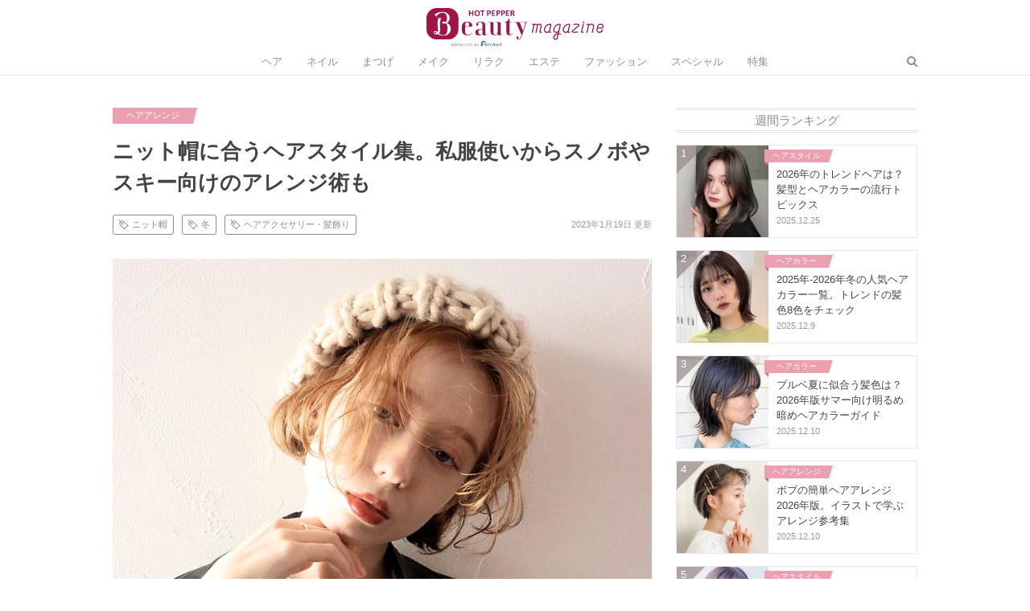

--- FILE ---
content_type: text/html
request_url: https://beauty.hotpepper.jp/magazine/866848/
body_size: 35781
content:
<!doctype html>
<html data-n-head-ssr lang="ja" prefix="og: http://ogp.me/ns# fb: http://ogp.me/ns/fb#" data-n-head="%7B%22lang%22:%7B%22ssr%22:%22ja%22%7D,%22prefix%22:%7B%22ssr%22:%22og:%20http://ogp.me/ns#%20fb:%20http://ogp.me/ns/fb#%22%7D%7D">
<head>
<title>ニット帽に合うヘアスタイル集。私服使いからスノボやスキー向けのアレンジ術も｜ホットペッパービューティーマガジン</title><meta data-n-head="ssr" charset="utf-8"><meta data-n-head="ssr" name="viewport" content="width=device-width,initial-scale=1"><meta data-n-head="ssr" http-equiv="X-UA-Compatible" content="IE=edge"><meta data-n-head="ssr" http-equiv="x-dns-prefetch-control" content="on"><meta data-n-head="ssr" name="description" content="防寒性だけではなく、ファッションアイテムとしても欠かせないニット帽。いつものコーデにプラスするだけで、ラフな雰囲気にできるので重宝しますよね。今回は、そんなニット帽と相性の良いヘアスタイルとそのポイントを、前髪のありなし別、レングス別でピックアップして紹介します。また、ニット帽が活躍するウィンタースポーツ時の崩れにくいアレンジ術もご紹介。ぜひ今期の参考にしてみてください！"><meta data-n-head="ssr" property="og:site_name" content="ホットペッパービューティーマガジン"><meta data-n-head="ssr" property="og:description" content="防寒性だけではなく、ファッションアイテムとしても欠かせないニット帽。いつものコーデにプラスするだけで、ラフな雰囲気にできるので重宝しますよね。今回は、そんなニット帽と相性の良いヘアスタイルとそのポイントを、前髪のありなし別、レングス別でピックアップして紹介します。また、ニット帽が活躍するウィンタースポーツ時の崩れにくいアレンジ術もご紹介。ぜひ今期の参考にしてみてください！"><meta data-n-head="ssr" property="og:image" content="https://imgbp.hotp.jp/magazine/media/item_images/images/115/046/310/original/ef790cae-e5b5-42b8-add3-a45eff74179e.jpg?w=1200&h=630&crop=top&fit=crop"><meta data-n-head="ssr" property="og:title" content="ニット帽に合うヘアスタイル集。私服使いからスノボやスキー向けのアレンジ術も｜ホットペッパービューティーマガジン"><meta data-n-head="ssr" property="og:type" content="article"><meta data-n-head="ssr" property="og:url" content="https://beauty.hotpepper.jp/magazine/866848/"><meta data-n-head="ssr" name="twitter:card" content="summary_large_image"><meta data-n-head="ssr" name="twitter:domain" content="beauty.hotpepper.jp"><meta data-n-head="ssr" name="twitter:description" content="防寒性だけではなく、ファッションアイテムとしても欠かせないニット帽。いつものコーデにプラスするだけで、ラフな雰囲気にできるので重宝しますよね。今回は、そんなニット帽と相性の良いヘアスタイルとそのポイントを、前髪のありなし別、レングス別でピックアップして紹介します。また、ニット帽が活躍するウィンタースポーツ時の崩れにくいアレンジ術もご紹介。ぜひ今期の参考にしてみてください！"><meta data-n-head="ssr" name="twitter:image" content="https://imgbp.hotp.jp/magazine/media/item_images/images/115/046/310/original/ef790cae-e5b5-42b8-add3-a45eff74179e.jpg?w=1200&h=630&crop=top&fit=crop"><meta data-n-head="ssr" name="twitter:title" content="ニット帽に合うヘアスタイル集。私服使いからスノボやスキー向けのアレンジ術も｜ホットペッパービューティーマガジン"><meta data-n-head="ssr" property="fb:app_id" content="163641640321374"><base href="/magazine/"><link data-n-head="ssr" rel="icon" sizes="32x32" href="/magazine/favicon.png"><link data-n-head="ssr" rel="apple-touch-icon" sizes="152x152" href="/magazine/apple-touch-icon.png"><link data-n-head="ssr" rel="canonical" href="https://beauty.hotpepper.jp/magazine/866848/"><script data-n-head="ssr" data-hid="gtm-script">window._gtm_init||(window._gtm_init=1,function(t,e,n,a,o){t[n]=1==t[n]||"yes"==e[n]||1==e[n]||1==e.msDoNotTrack||t[a]&&t[a][o]&&t[a][o]()?1:0}(window,navigator,"doNotTrack","external","msTrackingProtectionEnabled"),function(a,o,i,g,m){a[m]={},a._gtm_inject=function(t){var e,n;a.doNotTrack||a[m][t]||(a[m][t]=1,a[g]=a[g]||[],a[g].push({"gtm.start":(new Date).getTime(),event:"gtm.js"}),e=o.getElementsByTagName(i)[0],(n=o.createElement(i)).async=!0,n.src="https://www.googletagmanager.com/gtm.js?id="+t,e.parentNode.insertBefore(n,e))},a._gtm_inject("GTM-WGQXGHQ")}(window,document,"script","dataLayer","_gtm_ids"))</script><script data-n-head="ssr" type="application/ld+json">{"@context":"https://schema.org","@type":"BreadcrumbList","itemListElement":[{"@type":"ListItem","position":1,"item":{"@id":"https://beauty.hotpepper.jp/magazine/","name":"TOP"}},{"@type":"ListItem","position":2,"item":{"@id":"https://beauty.hotpepper.jp/magazine/category/hair/","name":"ヘア"}},{"@type":"ListItem","position":3,"item":{"@id":"https://beauty.hotpepper.jp/magazine/category/hair/hairarrange/","name":"ヘアアレンジ"}}]}</script><script data-n-head="ssr" type="application/ld+json">{"@context":"https://schema.org","@type":"Article","mainEntityOfPage":{"@type":"WebPage","@id":"https://beauty.hotpepper.jp/magazine/866848/"},"name":"ニット帽に合うヘアスタイル集。私服使いからスノボやスキー向けのアレンジ術も","author":{"@type":"Person","url":"https://beauty.hotpepper.jp/magazine/HPB/users/749991/","name":"丸七有紗"},"publisher":{"@type":"Organization","name":"ホットペッパービューティーマガジン","logo":{"@type":"ImageObject","url":"https://beauty.hotpepper.jp/magazine/images/logo.png"}},"headline":"ニット帽に合うヘアスタイル集。私服使いからスノボやスキー向けのアレンジ術も","description":"防寒性だけではなく、ファッションアイテムとしても欠かせないニット帽。いつものコーデにプラスするだけで、ラフな雰囲気にできるので重宝しますよね。今回は、そんなニット帽と相性の良いヘアスタイルとそのポイントを、前髪のありなし別、レングス別でピックアップして紹介します。また、ニット帽が活躍するウィンタースポーツ時の崩れにくいアレンジ術もご紹介。ぜひ今期の参考にしてみてください！","dateModified":"2023-01-19T00:23:23.996Z","datePublished":"2016-12-15T03:49:56.000Z","image":["https://imgbp.hotp.jp/magazine/media/item_images/images/115/046/310/original/ef790cae-e5b5-42b8-add3-a45eff74179e.jpg","https://imgbp.hotp.jp/magazine/media/item_images/images/000/000/004/original/aba3ed82-ddf0-4569-bf9c-34c8856a7a1e.jpg","https://imgbp.hotp.jp/magazine/media/item_images/images/000/000/004/original/bd6e914f-f66c-4e6c-861d-368af951b9a3.jpg","https://imgbp.hotp.jp/magazine/media/item_images/images/172/830/151/original/144c01bb-dba3-4e09-9c08-86b61764c5d5.jpg","https://imgbp.hotp.jp/magazine/media/item_images/images/169/133/412/original/f248faa9-d79f-43a8-8134-3c5926c7d5d5.jpg"]}</script><script data-n-head="ssr" id="aaParams">var pageName="magazine:article::866848",subSiteSection="magazine_866848"</script><link rel="modulepreload" crossorigin="use-credentials" href="/magazine/_nuxt/5ad5d8f.modern.js" as="script"><link rel="modulepreload" crossorigin="use-credentials" href="/magazine/_nuxt/0e0bdfe.modern.js" as="script"><link rel="modulepreload" crossorigin="use-credentials" href="/magazine/_nuxt/f7d67f1.modern.js" as="script"><link rel="modulepreload" crossorigin="use-credentials" href="/magazine/_nuxt/43bda8f.modern.js" as="script"><link rel="modulepreload" crossorigin="use-credentials" href="/magazine/_nuxt/be66593.modern.js" as="script"><link rel="modulepreload" crossorigin="use-credentials" href="/magazine/_nuxt/e837477.modern.js" as="script"><link rel="modulepreload" crossorigin="use-credentials" href="/magazine/_nuxt/cce7912.modern.js" as="script"><link rel="modulepreload" crossorigin="use-credentials" href="/magazine/_nuxt/0ae165d.modern.js" as="script"><style data-vue-ssr-id="c650fd98:0 1f9b3138:0 fa7ff0ca:0 68b41038:0 4885e744:0 52e4fd9e:0 78d19bca:0 7ed0868c:0 241ed60a:0 2e438cb2:0 4b38cf1e:0 94a2d6ea:0 2ec13a2c:0 69a5324c:0 70139991:0 2ff1ebc3:0 7d0fa3f4:0 1864be1e:0 4ba4df56:0">*,:after,:before{box-sizing:border-box}body{margin:0}pre{white-space:pre-wrap}hr{height:0;overflow:visible;color:inherit;border-style:solid;border-width:1px 0 0}dd,dl,dt,ol,ul{padding:0;margin:0}li{list-style-position:inside;list-style-type:none}audio,canvas,embed,iframe,img,object,svg,video{display:block;max-width:100%}canvas,img,svg,video{height:auto}audio{width:100%}img{vertical-align:bottom;border-style:none;-o-object-fit:cover;object-fit:cover}svg{overflow:hidden}article,aside,figcaption,figure,footer,header,hgroup,main,nav,section{display:block}[type=checkbox],[type=radio]{box-sizing:border-box;padding:0}a{text-decoration:none}p{margin:0}body{font-family:"Hiragino Kaku Gothic ProN","Hiragino Sans",Meiryo,sans-serif;font-size:14px;line-height:1.5;color:#444;word-wrap:break-word;-webkit-text-size-adjust:100%}button,input{padding:0;margin:0;font-family:inherit;background:0 0;border:none;outline:0;-webkit-appearance:none;-moz-appearance:none;appearance:none}a{color:inherit}img{width:100%}:focus{outline:0}.g-page:before{display:block;height:94px;content:""}.g-container{max-width:1000px;margin-right:auto;margin-left:auto}.g-container--main{display:flex;align-items:flex-start;justify-content:space-between;margin:40px auto}.g-container--users{flex-wrap:wrap;margin-top:30px}.g-container--error{max-width:none}.g-main{width:67%}@media screen and (max-width:1030px){.g-container{padding-right:15px;padding-left:15px}.g-container--error{padding-right:0;padding-left:0}}@media screen and (max-width:767px){.g-page:before{display:none}.g-container{width:100%}.g-container--main{display:block;margin-top:30px}.g-container--index{margin-top:0}.g-container--index .weeklyranking{display:none}.g-container--article{margin-top:0}.g-container--users{margin-top:25px}.g-main{width:100%}}.nuxt-progress{position:fixed;top:0;left:0;right:0;height:2px;width:0;opacity:1;transition:width .1s,opacity .4s;background-color:#000;z-index:999999}.nuxt-progress.nuxt-progress-notransition{transition:none}.nuxt-progress-failed{background-color:red}.header[data-v-cb57c980]{position:fixed;top:0;z-index:10;width:100%;padding-top:10px;background:hsla(0,0%,100%,.97)}.logo[data-v-cb57c980]{margin:0;font-size:0;text-align:center}.logo__link[data-v-cb57c980]{display:inline-block;width:220px}.logo__img[data-v-cb57c980]{display:inline-block;-o-object-fit:contain;object-fit:contain}.nav-search[data-v-cb57c980]{margin-top:10px;line-height:1;border-bottom:1px solid #e6e6e6}.nav-search[data-v-cb57c980],.nav-search__wrapper[data-v-cb57c980]{position:relative}.nav__list[data-v-cb57c980]{display:flex;justify-content:center}.nav__item[data-v-cb57c980]{position:relative;padding-bottom:10px;margin:0 15px;font-size:13px;white-space:nowrap}.nav__item--active[data-v-cb57c980]:after{position:absolute;bottom:-1px;left:0;width:100%;height:2px;content:"";background:#988989}.nav__link[data-v-cb57c980]{display:block;color:#988989}.search[data-v-cb57c980]{position:absolute;top:0;right:0;touch-action:manipulation;cursor:pointer;transition:opacity .3s cubic-bezier(.15,.38,.58,1)}.search__button[data-v-cb57c980]{width:13px;height:13px;background-image:url([data-uri]);background-repeat:no-repeat;background-size:contain}.search__button.is-open[data-v-cb57c980]{width:11px;height:11px;margin:1px;background-image:url([data-uri])}.search__icon[data-v-cb57c980]{width:100%}.search-form[data-v-cb57c980]{position:absolute;top:24px;left:0;visibility:hidden;opacity:0;transition:opacity .4s}.search-form.is-visible[data-v-cb57c980]{visibility:visible;opacity:1}@media screen and (min-width:768px){.logo__link[data-v-cb57c980]{height:50px}}@media screen and (max-width:1030px){.search[data-v-cb57c980]{right:15px}}@media screen and (max-width:767px){.header[data-v-cb57c980]{position:sticky;line-height:1;background:#fff}.logo__link[data-v-cb57c980]{width:154px}.nav-search[data-v-cb57c980]{margin-top:5px;border:none}.nav-search__wrapper[data-v-cb57c980]{padding-right:0;padding-left:0}.nav[data-v-cb57c980]{position:relative}.nav[data-v-cb57c980]:before{position:absolute;bottom:0;left:0;display:block;width:100%;height:1px;content:"";background:#e6e6e6}.nav__list[data-v-cb57c980]{position:relative;flex-wrap:nowrap;align-items:center;justify-content:flex-start;width:100%;padding:0;margin:0;overflow-x:scroll;white-space:nowrap;list-style:none;-webkit-overflow-scrolling:touch}.nav__item[data-v-cb57c980]{display:block;padding:0;margin:0;line-height:1;color:#988989;text-decoration:none}.nav__item--active[data-v-cb57c980]:after{bottom:0}.nav__link[data-v-cb57c980]{padding:10px 15px}.search[data-v-cb57c980]{top:-43px;right:0;padding:14px 15px 9px}.search__button[data-v-cb57c980]{width:19px;height:19px;margin:1px 1px 0 0}.search__button.is-open[data-v-cb57c980]{width:17px;height:17px;margin:2px 2px 1px 1px}.search-form[data-v-cb57c980]{top:0}}@media(hover:hover)and (pointer:fine){.logo__link[data-v-cb57c980]{transition:all .3s cubic-bezier(.15,.38,.58,1)}.logo__link[data-v-cb57c980]:hover{opacity:.6}.nav__link[data-v-cb57c980]{transition:all .3s cubic-bezier(.15,.38,.58,1)}.nav__link[data-v-cb57c980]:hover{opacity:.6}.search[data-v-cb57c980]{transition:all .3s cubic-bezier(.15,.38,.58,1)}.search[data-v-cb57c980]:hover{opacity:.6}}._search-form[data-v-17e9e4db]{width:100%;height:100vh;padding:10px 15px 15px;background:hsla(0,0%,100%,.86)}._search-form__wrapper[data-v-17e9e4db]{max-width:345px;margin:0 auto}.search-box[data-v-17e9e4db]{position:relative;display:flex;background-color:#fff;border:1px solid #988989}.search-box__input[data-v-17e9e4db]{width:calc(100% - 43px);padding:2px 8px;font-size:16px;color:#988989}.search-box__input[data-v-17e9e4db]::-moz-placeholder{color:#ccc}.search-box__input[data-v-17e9e4db]::placeholder{color:#ccc}.search-box__input[data-v-17e9e4db]::-webkit-search-cancel-button{-webkit-appearance:none}.search-box__button[data-v-17e9e4db]{width:43px;padding:8px 15px 7px;touch-action:manipulation;cursor:pointer}.search-box__icon[data-v-17e9e4db]{width:13px;height:13px}.search-box[data-v-17e9e4db]:after{position:absolute;top:3px;right:42px;width:1px;height:22px;content:"";background:#988989}.popular-keywords[data-v-17e9e4db]{margin-top:25px}.article-tags[data-v-17e9e4db]{margin-top:15px}@media screen and (max-width:767px){._search-form__wrapper[data-v-17e9e4db]{max-width:100%}.search-box__button[data-v-17e9e4db]{padding:5px 11px 4px 13px}.search-box__icon[data-v-17e9e4db]{width:19px;height:19px}}@media(hover:hover)and (pointer:fine){.search-box__button[data-v-17e9e4db]{transition:all .3s cubic-bezier(.15,.38,.58,1)}.search-box__button[data-v-17e9e4db]:hover{opacity:.6}}.heading[data-v-4bf82186]{display:flex;align-items:center;justify-content:center;margin:0;font-size:13px;font-weight:400;line-height:1;color:#988989;text-align:center}.heading[data-v-4bf82186]:after,.heading[data-v-4bf82186]:before{display:block;width:30px;height:1px;content:"";background-color:#988989}.heading__text[data-v-4bf82186]{max-width:calc(100% - 60px);padding:0 10px;margin:-3px 0;line-height:1.5}.wrapper[data-v-32fe160b]{display:flex;flex-wrap:wrap;margin-right:-10px;margin-bottom:-10px}.list[data-v-32fe160b]{margin-right:10px;margin-bottom:10px}.link[data-v-32fe160b]{display:flex;align-items:center;padding:5px 7px;font-size:11px;color:#988989;border:1px solid #988989;border-radius:3px}.link__img[data-v-32fe160b]{width:12px;height:13px;margin-right:4px}.link__name[data-v-32fe160b]{line-height:1}@media screen and (max-width:767px){.link[data-v-32fe160b]{padding:5px 6px}}@media(hover:hover)and (pointer:fine){.link[data-v-32fe160b]{transition:all .3s cubic-bezier(.15,.38,.58,1)}.link[data-v-32fe160b]:hover{opacity:.6}}.category .label.is-large[data-v-314ac9b0]:before{display:none}.title[data-v-314ac9b0]{margin:15px 0 0;font-size:26px;font-weight:700;line-height:1.5}.information[data-v-314ac9b0]{display:flex;flex-wrap:nowrap;align-items:center;justify-content:space-between;margin:20px 0 0}.information__date[data-v-314ac9b0]{min-width:120px;margin-left:20px;font-size:11px;line-height:1;color:#999;text-align:right}.information__date[data-v-314ac9b0]:first-child{margin-left:auto}.thumbnail[data-v-314ac9b0]{height:52.4vw;max-height:524px;margin-top:30px;overflow:hidden}.thumbnail__img[data-v-314ac9b0]{height:100%;-o-object-position:top;object-position:top}.description[data-v-314ac9b0]{margin:20px 0 0;text-decoration:none}.related-catalogs[data-v-314ac9b0],.table-of-contents[data-v-314ac9b0]{margin-top:40px}.related-catalogs__heading[data-v-314ac9b0]{margin:0;font-size:18px;font-weight:700;line-height:1;border:none}.related-catalogs__container[data-v-314ac9b0]{margin-top:20px}[data-v-314ac9b0] .related-catalogs__wrapper{display:flex}.related-catalogs__link[data-v-314ac9b0]{display:block}.related-catalogs__link[data-v-314ac9b0]:hover{text-decoration:underline}.related-catalogs__img[data-v-314ac9b0]{-o-object-position:top;object-position:top}.related-catalogs__description[data-v-314ac9b0]{display:block;display:-webkit-box;height:32px;margin:10px 0 0;overflow:hidden;font-size:11px;-webkit-box-orient:vertical;-webkit-line-clamp:2}.related-catalogs__guide[data-v-314ac9b0]{display:flex;align-items:center;justify-content:center;margin-top:15px}.related-catalogs__next[data-v-314ac9b0],.related-catalogs__prev[data-v-314ac9b0]{position:relative;z-index:1;display:block;width:31px;height:31px;padding:9px;margin:0;cursor:pointer;visibility:visible}.related-catalogs__next[data-v-314ac9b0]:after,.related-catalogs__prev[data-v-314ac9b0]:after{position:absolute;top:50%;width:8px;height:8px;padding:0;content:""}.related-catalogs__next.is-disabled[data-v-314ac9b0],.related-catalogs__prev.is-disabled[data-v-314ac9b0]{pointer-events:none;opacity:.4}.related-catalogs__prev[data-v-314ac9b0]{top:auto;left:auto}.related-catalogs__prev[data-v-314ac9b0]:after{left:55%;border-bottom:1px solid #988989;border-left:1px solid #988989;transform:translate(-50%,-50%) rotate(45deg)}.related-catalogs__next[data-v-314ac9b0]{top:auto;right:0}.related-catalogs__next[data-v-314ac9b0]:after{right:30%;border-right:1px solid #988989;border-bottom:1px solid #988989;transform:translate(-50%,-50%) rotate(-45deg)}.related-catalogs__pagination[data-v-314ac9b0]{position:relative;z-index:1;display:flex;flex-wrap:nowrap;align-items:center;margin:0 30px}.related-catalogs__pagination[data-v-314ac9b0] span{background:0 0;border:1px solid #999;opacity:1}.related-catalogs__pagination[data-v-314ac9b0] span:nth-of-type(n+2){margin-left:15px}.related-catalogs__pagination[data-v-314ac9b0] span.is-active{background:#999}.article-item[data-v-314ac9b0]{margin-top:15px}.article-item[data-v-314ac9b0]:first-of-type{margin-top:60px}.item-heading[data-v-314ac9b0]{padding:0 0 10px;margin:60px 0 0;font-size:20px;font-weight:700;border-bottom:2px solid #eaa0ae}.item-subheading[data-v-314ac9b0]{margin:40px 0 0;font-size:18px;font-weight:700}.item-text[data-v-314ac9b0]{white-space:pre-wrap}.item-text[data-v-314ac9b0] .u-articleColorTxt{color:#c46}.item-text[data-v-314ac9b0] .u-fwB{font-weight:700}.item-html[data-v-314ac9b0] .u-articleColorSub{color:#999}.item-html[data-v-314ac9b0] .u-articleColorTxt{color:#c46}.item-html[data-v-314ac9b0] .u-fwB{font-weight:700}.item-html[data-v-314ac9b0] h3{margin:18px 0 9px;font-size:18px;line-height:1.1}.item-html[data-v-314ac9b0] h4{margin:0 0 8px;font-size:16px;line-height:1.1}.item-catalog-btn[data-v-314ac9b0],.item-free-btn[data-v-314ac9b0]{margin:30px 0 40px;text-align:center}.item-catalog-btn__link[data-v-314ac9b0],.item-free-btn__link[data-v-314ac9b0]{position:relative;display:inline-block;min-width:255px;padding:10px 38px 10px 28px;font-weight:700;text-align:center;border:2px solid #eaa0ae;border-radius:5px}.item-catalog-btn__link[data-v-314ac9b0]:after,.item-free-btn__link[data-v-314ac9b0]:after{position:absolute;top:50%;right:18px;width:8px;height:8px;margin:0;content:"";transform:translateY(-50%) rotate(45deg)}.item-free-btn__link[data-v-314ac9b0]{color:#eaa0ae;background:#fff}.item-free-btn__link[data-v-314ac9b0]:after{border-top:2px solid #eaa0ae;border-right:2px solid #eaa0ae}.item-catalog-btn__link[data-v-314ac9b0]{color:#fff;background:#eaa0ae}.item-catalog-btn__link[data-v-314ac9b0]:after{border-top:2px solid #fff;border-right:2px solid #fff}.item-related-article__link[data-v-314ac9b0]{display:flex;padding:15px;background-color:#f4f4f4}.item-related-article__thumbnail[data-v-314ac9b0]{width:114px;height:auto;max-height:114px;overflow:hidden}.item-related-article__body[data-v-314ac9b0]{width:calc(100% - 129px);margin-left:15px}.item-related-article__title[data-v-314ac9b0]{display:-webkit-box;max-height:42px;margin:0;overflow:hidden;font-weight:700;-webkit-box-orient:vertical;-webkit-line-clamp:2}.item-related-article__description[data-v-314ac9b0]{display:-webkit-box;max-height:48px;margin:10px 0 0;overflow:hidden;font-size:11px;-webkit-box-orient:vertical;-webkit-line-clamp:3}.item-image[data-v-314ac9b0]{display:flex;width:100%;margin:20px 0 0}.item-image.is-wide[data-v-314ac9b0]{display:block}.item-image.is-border-frame[data-v-314ac9b0]{padding:15px;border:1px solid #e6e6e6}.item-image__thumbnail[data-v-314ac9b0]{width:44.776119403%;font-size:0}.item-image__thumbnail.is-wide[data-v-314ac9b0]{width:100%}.item-image__thumbnail-link[data-v-314ac9b0]{display:block}.item-image__salon-link[data-v-314ac9b0]{display:inline-block;max-width:100%;margin-top:5px;font-size:11px;color:#ccc}.item-image__salon-link[data-v-314ac9b0]:hover{text-decoration:underline}.item-image__salon-link[data-v-314ac9b0]:after{display:inline-block;width:10px;height:auto;margin:0 5px;content:url([data-uri])}.item-image__text[data-v-314ac9b0]{width:52.9850746269%;margin-left:15px}.item-image__title[data-v-314ac9b0]{margin-bottom:15px;font-weight:700}.item-image__comment[data-v-314ac9b0],.item-image__title[data-v-314ac9b0]{white-space:pre-wrap}.item-image__more-btn[data-v-314ac9b0]{margin-top:30px}.item-image__more-link[data-v-314ac9b0]{position:relative;display:block;padding:10px 28px;font-size:15px;font-weight:700;color:#c43357;text-align:center;background:#fadce3;border:2px solid #c43357;border-radius:5px}.item-image__more-link[data-v-314ac9b0]:after{position:absolute;top:50%;right:20px;width:8px;height:8px;margin:0;content:"";border-top:2px solid #c43357;border-right:2px solid #c43357;transform:translateY(-50%) rotate(45deg)}.item-interview-profile[data-v-314ac9b0]{margin-top:26px}.item-interview-profile__title[data-v-314ac9b0]{position:relative;z-index:1;display:inline-block;padding:1px 7px;margin-left:20px;color:#fff;background:#988989}.item-interview-profile__detail[data-v-314ac9b0]{position:relative;padding:26px 20px 20px;margin-top:-11px;background:#fff;border:1px solid #e6e6e6}.item-interview-profile__detail[data-v-314ac9b0]:before{position:absolute;bottom:-4px;left:-4px;z-index:-1;width:100%;height:100%;content:"";background:#faf7f7}.item-interview-profile__head[data-v-314ac9b0]{display:flex;align-items:flex-start}.item-interview-profile__thumbnail[data-v-314ac9b0]{width:70px;overflow:hidden;border-radius:50%}.item-interview-profile__text[data-v-314ac9b0]{width:calc(100% - 78px);margin-top:15px;margin-left:8px}.item-interview-profile__name[data-v-314ac9b0]{font-size:18px;font-weight:700}.item-interview-profile__position[data-v-314ac9b0]{font-size:11px}.item-interview-profile__bio[data-v-314ac9b0]{margin-top:15px;font-size:11px;white-space:pre-wrap}.item-interview-profile__list[data-v-314ac9b0]{display:flex;justify-content:center;margin-top:15px}.item-interview-profile__list-item[data-v-314ac9b0]:not(:first-of-type){margin-left:20px}.item-interview-profile__list-link[data-v-314ac9b0]{display:flex;align-items:center;justify-content:center;width:31px;height:31px;background:#faf7f7;border-radius:50%}.item-interview-profile__list-icon[data-v-314ac9b0]{width:auto;height:14px}.item-interview-profile__list-icon.hpb[data-v-314ac9b0]{height:19px}.item-interview-profile__list-icon.x[data-v-314ac9b0]{height:13px}.item-interviewee[data-v-314ac9b0],.item-interviewer[data-v-314ac9b0]{display:flex;margin-top:40px;margin-bottom:40px}.item-interviewee__person[data-v-314ac9b0],.item-interviewer__person[data-v-314ac9b0]{width:56px}.item-interviewee__thumbnail[data-v-314ac9b0],.item-interviewer__thumbnail[data-v-314ac9b0]{width:56px;overflow:hidden;border-radius:50%}.item-interviewee__name[data-v-314ac9b0],.item-interviewer__name[data-v-314ac9b0]{margin-top:2px;font-size:11px;text-align:center}.item-interviewee__balloon[data-v-314ac9b0],.item-interviewer__balloon[data-v-314ac9b0]{position:relative;width:-moz-max-content;width:max-content;max-width:calc(100% - 68px);height:-moz-max-content;height:max-content;padding:10px;white-space:pre-wrap;background:#faf7f7;border-radius:8px}.item-interviewee__balloon[data-v-314ac9b0]:before,.item-interviewer__balloon[data-v-314ac9b0]:before{position:absolute;top:8px;width:12px;height:24px;content:"";background:#faf7f7}.item-interviewer__balloon[data-v-314ac9b0]{margin:8px 0 0 12px}.item-interviewer__balloon[data-v-314ac9b0]:before{left:-6px;clip-path:polygon(100% 1%,1% 50%,100% 100%)}.item-interviewee[data-v-314ac9b0]{flex-direction:row-reverse}.item-interviewee__balloon[data-v-314ac9b0]{margin:8px 12px 0 0}.item-interviewee__balloon[data-v-314ac9b0]:before{right:-6px;clip-path:polygon(100% 50%,0 0,0 100%)}.item-credit[data-v-314ac9b0]{display:block;font-size:11px}.item-hpb-paper[data-v-314ac9b0]{padding:16px;font-size:11px;border:1px solid #e6e6e6}.item-hpb-paper__quotation[data-v-314ac9b0]{display:block;margin-top:10px;font-weight:700}.item-hpb-paper__quotation-link[data-v-314ac9b0]{display:inline-flex;font-style:normal;text-decoration:underline}.item-hpb-paper__quotation-link[data-v-314ac9b0]:after{display:inline-block;width:10px;height:auto;margin:0 5px;content:url([data-uri])}.item-hpb-paper__list[data-v-314ac9b0],.item-hpb-paper__suppl[data-v-314ac9b0]{margin-top:10px}.item-hpb-paper__note[data-v-314ac9b0]{padding:0 0 0 1.3em;font-size:11px;text-indent:-1.3em}.item-hpb-paper__note[data-v-314ac9b0]:before{content:"※ "}.item-video[data-v-314ac9b0]{position:relative;width:100%;padding-top:56.25%}.item-video__iframe[data-v-314ac9b0]{position:absolute;top:0;right:0;width:100%;height:100%}.item-html[data-v-314ac9b0] a,.item-image__comment[data-v-314ac9b0] a,.item-interviewee__balloon[data-v-314ac9b0] a,.item-interviewer__balloon[data-v-314ac9b0] a,.item-text[data-v-314ac9b0] a{text-decoration:underline}.item-html[data-v-314ac9b0] a[target=_blank]:after,.item-image__comment[data-v-314ac9b0] a[target=_blank]:after,.item-interviewee__balloon[data-v-314ac9b0] a[target=_blank]:after,.item-interviewer__balloon[data-v-314ac9b0] a[target=_blank]:after,.item-text[data-v-314ac9b0] a[target=_blank]:after{display:inline-block;width:10px;height:auto;margin:0 5px;content:url([data-uri])}.writer[data-v-314ac9b0]{margin-top:60px;font-size:0}.writer__link[data-v-314ac9b0]{display:inline-flex;max-width:100%}.writer__thumbnail[data-v-314ac9b0]{width:50px;border-radius:50%}.writer__profile[data-v-314ac9b0]{flex:1 1 auto;width:calc(100% - 60px);margin-left:10px}.writer__name[data-v-314ac9b0]{font-weight:700}.writer__bio[data-v-314ac9b0],.writer__name[data-v-314ac9b0]{font-size:11px;color:#988989}.writer__bio[data-v-314ac9b0]{display:-webkit-box;max-height:32px;overflow:hidden;-webkit-box-orient:vertical;-webkit-line-clamp:2}.tags[data-v-314ac9b0]{margin-top:30px}.sns-share[data-v-314ac9b0]{margin-top:60px}.sns-share__list[data-v-314ac9b0]{display:flex;justify-content:center;margin-top:15px}.sns-share__item[data-v-314ac9b0]{width:25%}.sns-share__item[data-v-314ac9b0]:not(:first-of-type){margin-left:10px}.sns-share__button[data-v-314ac9b0]{display:block;width:100%;height:34px;cursor:pointer;background:#eaa0ae;border-radius:5px;backface-visibility:hidden}.sns-share__icon[data-v-314ac9b0]{width:auto;margin:auto;-o-object-fit:contain;object-fit:contain}.sns-share__icon.line[data-v-314ac9b0]{height:20px}.sns-share__icon.x[data-v-314ac9b0]{height:17px}.sns-share__icon.facebook[data-v-314ac9b0]{height:18px}.sns-share__icon.hatena[data-v-314ac9b0]{height:16px}.area[data-v-314ac9b0]{margin-top:60px}.related[data-v-314ac9b0]{margin-top:40px}.related__list[data-v-314ac9b0]{display:flex;flex-wrap:wrap}.related__item[data-v-314ac9b0]{width:calc(33.33333% - 10.66667px);margin-top:16px;margin-left:16px}.related__item[data-v-314ac9b0]:nth-of-type(3n+1){margin-left:0}.external-link[data-v-314ac9b0]:after{display:inline-block;width:10px;height:auto;margin:0 0 0 6px;color:#435b67;content:url([data-uri])}@media screen and (max-width:767px){.article-header[data-v-314ac9b0]{position:relative;display:flex;flex-direction:column}.category[data-v-314ac9b0]{position:absolute;top:calc(82.66667vw - 9px);left:-15px;order:2}.category .label.is-large[data-v-314ac9b0]{min-width:92px;height:18px;padding:3.5px 15px;font-size:11px}.category .label.is-large[data-v-314ac9b0]:after{border-top-width:18px}.title[data-v-314ac9b0]{order:3;margin:24px 0 0;font-size:20px}.information[data-v-314ac9b0]{display:block;order:5;margin-top:20px}.information__date[data-v-314ac9b0]{display:block;min-width:0;margin:20px 0 0;text-align:left}.information__date[data-v-314ac9b0]:first-child{margin:0}.thumbnail[data-v-314ac9b0]{order:1;height:82.6666666667vw;max-height:82.6666666667vw;margin:0 -15px}.description[data-v-314ac9b0]{order:4;margin-top:15px}.table-of-contents[data-v-314ac9b0]{margin-top:25px}.related-catalogs__heading[data-v-314ac9b0]{font-size:inherit}.related-catalogs__container[data-v-314ac9b0]{margin:15px -15px 0}[data-v-314ac9b0] .related-catalogs__wrapper{flex-wrap:nowrap;width:100%;padding-bottom:10px;overflow-x:scroll;-webkit-overflow-scrolling:touch}.related-catalogs__item[data-v-314ac9b0]:first-of-type{margin-left:15px}.related-catalogs__item[data-v-314ac9b0]:nth-of-type(n+2){margin-left:10px}.related-catalogs__item[data-v-314ac9b0]:last-of-type{padding-right:15px}.related-catalogs__link[data-v-314ac9b0]{width:140px}.related-catalogs__link[data-v-314ac9b0]:hover{text-decoration:none}.related-catalogs__guide[data-v-314ac9b0]{display:none}.article-item[data-v-314ac9b0]:first-of-type{margin-top:40px}.item-heading[data-v-314ac9b0]{margin:40px 0 0;font-size:18px}.item-subheading[data-v-314ac9b0]{margin:30px 0 0;font-size:16px}.item-catalog-btn[data-v-314ac9b0],.item-free-btn[data-v-314ac9b0]{margin:20px 0 40px}.item-catalog-btn__link[data-v-314ac9b0],.item-free-btn__link[data-v-314ac9b0]{display:block}.item-catalog-btn__label[data-v-314ac9b0],.item-free-btn__label[data-v-314ac9b0]{font-size:15px}.item-related-article__link[data-v-314ac9b0]{padding:10px}.item-related-article__thumbnail[data-v-314ac9b0]{width:70px;height:auto}.item-related-article__body[data-v-314ac9b0]{width:calc(100% - 80px);margin-left:10px}.item-related-article__title[data-v-314ac9b0]{max-height:63px;-webkit-line-clamp:3}.item-related-article__description[data-v-314ac9b0]{margin:5px 0 3px}.item-image[data-v-314ac9b0]{display:block;margin-top:15px}.item-image.is-border-frame[data-v-314ac9b0]{padding:15px 15px 25px}.item-image__thumbnail[data-v-314ac9b0]{width:100%}.item-image__thumbnail-link[data-v-314ac9b0]{max-height:120vw;overflow:hidden}.item-image__salon-link[data-v-314ac9b0]{margin-top:10px}.item-image__text[data-v-314ac9b0]{width:100%;margin:0}.item-image__title[data-v-314ac9b0]{margin:15px 0 0}.item-image__comment[data-v-314ac9b0]{margin-top:10px}.item-image__more-btn[data-v-314ac9b0]{margin-top:20px}.item-hpb-paper__list[data-v-314ac9b0],.item-hpb-paper__quotation[data-v-314ac9b0],.item-hpb-paper__suppl[data-v-314ac9b0]{margin-top:15px}.writer[data-v-314ac9b0]{margin-top:30px}.writer__link[data-v-314ac9b0]{display:flex}.sns-share[data-v-314ac9b0]{margin-top:40px}.area[data-v-314ac9b0]{margin-top:50px}.related__list[data-v-314ac9b0]{flex-direction:column}.related__item[data-v-314ac9b0]{width:100%;margin-top:15px;margin-left:0}}@media(hover:hover)and (pointer:fine){.related-catalogs__link[data-v-314ac9b0]{transition:all .3s cubic-bezier(.15,.38,.58,1)}.related-catalogs__link[data-v-314ac9b0]:hover{opacity:.6}.related-catalogs__next[data-v-314ac9b0],.related-catalogs__prev[data-v-314ac9b0]{transition:all .3s cubic-bezier(.15,.38,.58,1)}.related-catalogs__next[data-v-314ac9b0]:hover,.related-catalogs__prev[data-v-314ac9b0]:hover{opacity:.6}.item-catalog-btn__link[data-v-314ac9b0],.item-free-btn__link[data-v-314ac9b0]{transition:all .3s cubic-bezier(.15,.38,.58,1)}.item-catalog-btn__link[data-v-314ac9b0]:hover,.item-free-btn__link[data-v-314ac9b0]:hover{opacity:.6}.item-related-article__link[data-v-314ac9b0]{transition:all .3s cubic-bezier(.15,.38,.58,1)}.item-related-article__link[data-v-314ac9b0]:hover{opacity:.6}.item-image__thumbnail-link[data-v-314ac9b0]{transition:all .3s cubic-bezier(.15,.38,.58,1)}.item-image__thumbnail-link[data-v-314ac9b0]:hover{opacity:.6}.item-image__more-link[data-v-314ac9b0]{transition:all .3s cubic-bezier(.15,.38,.58,1)}.item-image__more-link[data-v-314ac9b0]:hover{opacity:.6}.item-interview-profile__list-link[data-v-314ac9b0]{transition:all .3s cubic-bezier(.15,.38,.58,1)}.item-interview-profile__list-link[data-v-314ac9b0]:hover{opacity:.6}.item-hpb-paper__quotation-link[data-v-314ac9b0]{transition:all .3s cubic-bezier(.15,.38,.58,1)}.item-hpb-paper__quotation-link[data-v-314ac9b0]:hover{opacity:.6}.item-html[data-v-314ac9b0] a,.item-image__comment[data-v-314ac9b0] a,.item-interviewee__balloon[data-v-314ac9b0] a,.item-interviewer__balloon[data-v-314ac9b0] a,.item-text[data-v-314ac9b0] a{transition:all .3s cubic-bezier(.15,.38,.58,1)}.item-html[data-v-314ac9b0] a:hover,.item-image__comment[data-v-314ac9b0] a:hover,.item-interviewee__balloon[data-v-314ac9b0] a:hover,.item-interviewer__balloon[data-v-314ac9b0] a:hover,.item-text[data-v-314ac9b0] a:hover{opacity:.6}.writer__link[data-v-314ac9b0]{transition:all .3s cubic-bezier(.15,.38,.58,1)}.writer__link[data-v-314ac9b0]:hover{opacity:.6}.sns-share__button[data-v-314ac9b0]{transition:all .3s cubic-bezier(.15,.38,.58,1)}.sns-share__button[data-v-314ac9b0]:hover{opacity:.6}}.label[data-v-6c07b2d5]{position:relative;display:table;min-width:80px;height:16px;padding:3px 10px;font-size:10px;line-height:1;color:#fff;text-align:center;background-color:#eaa0ae}.label[data-v-6c07b2d5]:before{top:100%;left:0;border-color:transparent #d36985 transparent transparent;border-width:0 5px 5px 0}.label[data-v-6c07b2d5]:after,.label[data-v-6c07b2d5]:before{position:absolute;width:0;height:0;content:"";border-style:solid}.label[data-v-6c07b2d5]:after{top:0;right:-5px;border-color:#eaa0ae transparent transparent;border-width:16px 5px 0 0}.label.is-large[data-v-6c07b2d5]{min-width:100px;height:20px;padding:4.5px 15px;font-size:11px}.label.is-large[data-v-6c07b2d5]:after{border-width:20px 5px 0 0}@media screen and (max-width:767px){.label.is-large[data-v-6c07b2d5]{min-width:80px;height:16px;padding:3px 10px;font-size:10px}.label.is-large[data-v-6c07b2d5]:after{border-top-width:16px}}.toc__list[data-v-076bb11a]{padding:20px 20px 25px;background-color:#f4f4f4}.toc__heading[data-v-076bb11a]{font-weight:700;line-height:1}.toc__item[data-v-076bb11a]{position:relative;margin-top:15px;list-style:none}.toc__item[data-v-076bb11a]:before{position:absolute;top:7px;left:0;display:inline-block;width:7px;height:7px;content:"";border-top:2px solid #999;border-right:2px solid #999;transform:rotate(45deg)}.toc__link[data-v-076bb11a]{display:inline-block;max-width:calc(100% - 20px);margin-left:20px;font-size:13px;text-decoration:underline}@media screen and (min-width:768px){.toc__heading[data-v-076bb11a]{font-size:18px}}@media screen and (max-width:767px){.toc__list[data-v-076bb11a]{padding-bottom:30px}.toc__item[data-v-076bb11a]:first-of-type{margin-top:20px}}@media(hover:hover)and (pointer:fine){.toc__link[data-v-076bb11a]{transition:all .3s cubic-bezier(.15,.38,.58,1)}.toc__link[data-v-076bb11a]:hover{opacity:.6}}.heading[data-v-47a1b193]{padding:5px 0;margin:0;font-size:15px;font-weight:400;line-height:1;color:#988989;text-align:center;border-top:3px double #e6e6e6;border-bottom:3px double #e6e6e6}.heading--sarch-result[data-v-47a1b193]{padding:0;line-height:1.7}@media screen and (max-width:767px){.heading[data-v-47a1b193]{padding:12.5px 15px;margin:0 -15px;color:#fff;background:#988989;border-top:0;border-bottom:0}.heading.is-border[data-v-47a1b193]{display:flex;align-items:center;justify-content:center;padding:0;margin:0;font-size:13px;line-height:1;color:#988989;background:0 0}.heading.is-border[data-v-47a1b193]:after,.heading.is-border[data-v-47a1b193]:before{display:block;width:30px;height:1px;content:"";background-color:#988989}.is-border .heading__text[data-v-47a1b193]{max-width:calc(100% - 60px);padding:0 10px;margin:-3px 0;line-height:1.5}}.find-salon[data-v-d5aaab04]{position:relative;padding:0}.japan[data-v-d5aaab04]{display:block;margin-top:15px}.japan__list[data-v-d5aaab04]{display:flex;flex-wrap:wrap;justify-content:space-between}.japan__item[data-v-d5aaab04]{width:calc(33.33333% - 10px);margin-left:15px}.japan__item[data-v-d5aaab04]:nth-of-type(3n+1){margin-left:0}.japan__item[data-v-d5aaab04]:nth-of-type(n+4){margin-top:15px}.japan__link[data-v-d5aaab04]{position:relative;display:block;padding:15px 20px;line-height:1;color:#988989;border:1px solid #988989;border-radius:5px}.japan__link>span[data-v-d5aaab04]{display:block;font-size:15px;font-weight:700;color:#988989}.japan__link--kyusyu>span[data-v-d5aaab04]{font-size:13px;line-height:15px}.japan__link[data-v-d5aaab04]:after{position:absolute;top:50%;right:15px;display:inline-block;width:7px;height:7px;content:"";border-top:2px solid #988989;border-right:2px solid #988989;transform:translateY(-50%) rotate(45deg)}.body-banner[data-v-d5aaab04]{display:block;margin-top:15px}.ad[data-v-d5aaab04]{display:flex;flex-direction:column;align-items:center;justify-content:center;padding:28px 25px 30px;margin-top:15px;border:1px solid #c46;border-radius:8px}.ad__heading[data-v-d5aaab04]{margin:0;line-height:1}.ad__text[data-v-d5aaab04]{display:block;font-size:22px;font-weight:700;color:#c46}.ad__img[data-v-d5aaab04]{width:147px;margin:15px auto 0}.ad__list[data-v-d5aaab04]{max-width:100%;margin-top:34px}.ad__item[data-v-d5aaab04]{display:flex;align-items:center;margin-top:20px}.ad__item[data-v-d5aaab04]:first-of-type{margin-top:0}.ad__item[data-v-d5aaab04]:before{display:inline-block;width:20px;height:16px;content:"";background-image:url([data-uri]);background-repeat:no-repeat;background-size:contain}.ad__appeal[data-v-d5aaab04]{width:calc(100% - 20px);font-size:15px;font-weight:700;color:#c46}.ad__btn[data-v-d5aaab04]{margin-top:28px}.ad__link[data-v-d5aaab04]{position:relative;display:block;width:272px;padding:10px 25px 10px 15px;font-size:15px;font-weight:700;color:#c46;text-align:center;border:2px solid #c46;border-radius:5px}.ad__link[data-v-d5aaab04]:after{position:absolute;top:50%;right:12px;width:8px;height:8px;margin:0;content:"";border-top:2px solid #c46;border-right:2px solid #c46;transform:translateY(-50%) rotate(45deg)}@media screen and (max-width:767px){.japan__link[data-v-d5aaab04]{padding:15px 14.3%}.japan__link[data-v-d5aaab04]:after{right:9.72%}.ad__img[data-v-d5aaab04]{margin-top:25px}.ad__list[data-v-d5aaab04]{margin-top:30px}.ad__appeal[data-v-d5aaab04]{width:calc(100% - 25px);margin-left:5px;font-size:13px}.ad__link[data-v-d5aaab04]{width:202px;padding:8px 25px 8px 15px;font-size:13px}}@media(hover:hover)and (pointer:fine){.japan__link[data-v-d5aaab04]{transition:all .3s cubic-bezier(.15,.38,.58,1)}.japan__link[data-v-d5aaab04]:hover{opacity:.6}.body-banner[data-v-d5aaab04]{transition:all .3s cubic-bezier(.15,.38,.58,1)}.body-banner[data-v-d5aaab04]:hover{opacity:.6}.ad__link[data-v-d5aaab04]{transition:all .3s cubic-bezier(.15,.38,.58,1)}.ad__link[data-v-d5aaab04]:hover{opacity:.6}}.link[data-v-7f59ad23]{display:block;height:100%;border:1px solid #e6e6e6}.thumbnail[data-v-7f59ad23]{width:100%;overflow:hidden}.thumbnail__img[data-v-7f59ad23]{-o-object-position:top;object-position:top}.content[data-v-7f59ad23]{position:relative;padding:15px 10px}.category[data-v-7f59ad23]{position:absolute;top:-8px;left:-6px}.title[data-v-7f59ad23]{display:-webkit-box;height:57px;overflow:hidden;font-size:13px;-webkit-box-orient:vertical;-webkit-line-clamp:3}.date[data-v-7f59ad23]{margin-top:10px;font-size:11px;line-height:1;color:#999}@media screen and (max-width:767px){.link[data-v-7f59ad23]{display:flex;align-items:center;height:auto}.thumbnail[data-v-7f59ad23]{width:134px}.content[data-v-7f59ad23]{width:calc(100% - 134px);padding:16px 10px 0}.category[data-v-7f59ad23]{top:0;left:-5px}.title[data-v-7f59ad23]{margin-top:10px}}@media(hover:hover)and (pointer:fine){.link[data-v-7f59ad23]:hover{box-shadow:0 0 10px rgba(0,0,0,.1)}.link[data-v-7f59ad23]{transition:all .3s cubic-bezier(.15,.38,.58,1)}.link[data-v-7f59ad23]:hover{opacity:.6}}.aside[data-v-56b19bbf]{width:30%}.section[data-v-56b19bbf]{margin-top:30px}.section[data-v-56b19bbf]:first-child{margin-top:0}.article-tags[data-v-56b19bbf],.features__list[data-v-56b19bbf],.recommend__list[data-v-56b19bbf],.weeklyranking__list[data-v-56b19bbf]{margin-top:15px}.side-banner[data-v-56b19bbf]{margin-top:40px}.side-banner__link[data-v-56b19bbf]{display:block}.social-media[data-v-56b19bbf]{margin-top:40px}.social-media__heading[data-v-56b19bbf]{position:relative;width:196px;padding:4px;margin:0 auto;font-size:13px;font-weight:400;line-height:1.5;color:#988989;text-align:center;border:1px solid #988989;border-radius:15px}.social-media__heading[data-v-56b19bbf]:after,.social-media__heading[data-v-56b19bbf]:before{position:absolute;left:50%;width:9px;height:6px;clip-path:polygon(0 0,50% 100%,100% 0);content:"";transform:translateX(-50%)}.social-media__heading[data-v-56b19bbf]:before{top:100%;background-color:#988989}.social-media__heading[data-v-56b19bbf]:after{top:95%;background-color:#fff}.social-media__list[data-v-56b19bbf]{display:flex;justify-content:center;margin:21px 0 0}.social-media__item[data-v-56b19bbf]:not(:first-of-type){margin-left:30px}.social-media__link[data-v-56b19bbf]{display:block}.social-media__icon[data-v-56b19bbf]{width:auto;height:30px}.social-media__icon.x[data-v-56b19bbf]{height:27px;margin-top:2px}.social-media__text[data-v-56b19bbf]{margin:5px 0 0;font-size:10px;color:#988989;text-align:center}.more[data-v-56b19bbf]{margin:15px auto 0;text-align:center}.more__btn[data-v-56b19bbf]{position:relative;display:inline-block;padding:8px 23px 8px 9px;font-size:13px;line-height:1;color:#988989}.more__btn[data-v-56b19bbf]:after{position:absolute;top:50%;right:9px;display:inline-block;width:4.5px;height:4.5px;content:"";border-top:1px solid #988989;border-right:1px solid #988989;transform:translateY(-50%) rotate(45deg)}@media screen and (max-width:767px){.aside[data-v-56b19bbf]{width:100%}.section[data-v-56b19bbf],.section[data-v-56b19bbf]:first-child{margin-top:40px}.recommend[data-v-56b19bbf] .articleList,.weeklyranking[data-v-56b19bbf] .articleList{margin-top:0}.social-media[data-v-56b19bbf]{margin-top:30px}}@media(hover:hover)and (pointer:fine){.side-banner__link[data-v-56b19bbf]{transition:all .3s cubic-bezier(.15,.38,.58,1)}.side-banner__link[data-v-56b19bbf]:hover{opacity:.6}.social-media__link[data-v-56b19bbf]{transition:all .3s cubic-bezier(.15,.38,.58,1)}.social-media__link[data-v-56b19bbf]:hover{opacity:.6}.more__btn[data-v-56b19bbf]{transition:all .3s cubic-bezier(.15,.38,.58,1)}.more__btn[data-v-56b19bbf]:hover{opacity:.6}}.articleList[data-v-9f8b49cc]{margin-top:15px}.link[data-v-59cfa9d3]{position:relative;display:flex;height:116px;border:1px solid #e6e6e6}.link--ranking[data-v-59cfa9d3]:before{position:absolute;top:0;left:0;z-index:1;content:"";border-bottom:35px solid transparent;border-left:35px solid #988989;opacity:.7}.rank[data-v-59cfa9d3]{position:absolute;top:3px;left:2px;z-index:1;display:block;min-width:13px;font-size:13px;line-height:1;color:#fff;text-align:center}.thumbnail[data-v-59cfa9d3]{width:114px;overflow:hidden}.thumbnail__img[data-v-59cfa9d3]{-o-object-position:top;object-position:top}.content[data-v-59cfa9d3]{position:relative;width:calc(100% - 114px);padding:16px 10px 5px;margin-top:5px}.title[data-v-59cfa9d3]{display:-webkit-box;height:57px;margin-top:5px;overflow:hidden;font-size:13px;-webkit-box-orient:vertical;-webkit-line-clamp:3}.status[data-v-59cfa9d3]{margin-top:5px;font-size:11px;line-height:1;color:#999}.category[data-v-59cfa9d3]{position:absolute;top:0;left:-5px}.date[data-v-59cfa9d3]{font-size:inherit;color:inherit}@media screen and (max-width:767px){.link[data-v-59cfa9d3]{align-items:center;height:auto;padding:10px 0;border:none;border-bottom:1px solid #e6e6e6}.link--ranking[data-v-59cfa9d3]:before{top:10px;border-bottom:28px solid transparent;border-left:28px solid #988989}.rank[data-v-59cfa9d3]{top:12px;left:1px;display:inline-block;min-width:11px;font-size:11px}.thumbnail[data-v-59cfa9d3]{width:70px}.content[data-v-59cfa9d3]{display:flex;flex-direction:column;width:calc(100% - 80px);padding:0;margin:0 0 0 10px}.title[data-v-59cfa9d3]{height:auto;max-height:38px;margin-top:0;-webkit-line-clamp:2}.status[data-v-59cfa9d3]{display:flex;margin-top:10px;margin-bottom:2px}.category[data-v-59cfa9d3]{position:relative;top:auto;left:auto;padding-right:10px;margin-right:10px;border-right:1px solid}.category>.label[data-v-59cfa9d3]{min-width:auto;height:auto;padding:0;font-size:11px;color:#999;background-color:transparent}.category>.label[data-v-59cfa9d3]:after,.category>.label[data-v-59cfa9d3]:before{content:none}.recommend>div>.list:first-of-type>.link[data-v-59cfa9d3],.weeklyranking>div>.list:first-of-type>.link[data-v-59cfa9d3]{border-top:1px solid #e6e6e6}}@media(hover:hover)and (pointer:fine){.link[data-v-59cfa9d3]:hover{box-shadow:0 0 10px rgba(0,0,0,.1)}.link[data-v-59cfa9d3]{transition:all .3s cubic-bezier(.15,.38,.58,1)}.link[data-v-59cfa9d3]:hover{opacity:.6}}.list[data-v-55751bbd]{margin-top:15px}.list .link[data-v-55751bbd]{display:block}.banner[data-v-55751bbd]{-o-object-fit:contain;object-fit:contain}@media(hover:hover)and (pointer:fine){.list .link[data-v-55751bbd]{transition:all .3s cubic-bezier(.15,.38,.58,1)}.list .link[data-v-55751bbd]:hover{opacity:.6}}.list[data-v-68923488]{margin:-3px auto 27px;font-size:0}.list__item[data-v-68923488]{display:inline;margin-right:6px;font-size:13px;color:#988989}.list__item[data-v-68923488]:after{display:inline-block;width:5px;height:5px;color:#988989;vertical-align:2px;content:"";border-top:1px solid;border-right:1px solid;transform:rotate(45deg)}.list__item[data-v-68923488]:last-of-type{margin-right:0}.list__item[data-v-68923488]:last-of-type:after{display:none}.list__link[data-v-68923488]{margin-right:5px;text-decoration:underline}@media(hover:hover)and (pointer:fine){.list__link[data-v-68923488]{transition:all .3s cubic-bezier(.15,.38,.58,1)}.list__link[data-v-68923488]:hover{opacity:.6}}.bottom-area[data-v-3cf0c170]{background:#f4f4f4}.overview[data-v-3cf0c170]{display:flex;align-items:center;padding:25px 0;margin-bottom:10px;border-bottom:1px solid #e6e6e6}.overview__img[data-v-3cf0c170]{width:162px}.overview__text[data-v-3cf0c170]{flex:1 1 0%;padding:0 0 0 15px;font-size:11px;line-height:1.5;color:#988989}.links[data-v-3cf0c170]{display:flex;align-items:flex-start;justify-content:space-between;padding:15px 0 25px}.rc__link[data-v-3cf0c170]{display:block;font-size:0}.rc__text[data-v-3cf0c170]{padding-left:10px;font-family:"メイリオ",Meiryo,sans-serif;font-size:10px;font-weight:700;line-height:1;color:#435b67;vertical-align:bottom}.rc__logo[data-v-3cf0c170],.rc__text[data-v-3cf0c170]{display:inline-block}.rc__logo[data-v-3cf0c170]{width:100px}.navi[data-v-3cf0c170]{margin-top:14px}.link-list[data-v-3cf0c170]{display:flex;padding-left:0}.link-list__item[data-v-3cf0c170]{padding-right:10px;padding-left:10px;border-left:1px solid #435b67}.link-list__item[data-v-3cf0c170]:first-of-type{padding-left:0;border-left:none}.link-list__item[data-v-3cf0c170]:last-of-type{padding-right:0}.link-list__link[data-v-3cf0c170]{display:flex;font-size:11px;line-height:1;color:#435b67}.link-list__link[data-v-3cf0c170]:hover{text-decoration:underline}.link-list__link[data-v-3cf0c170]:after{display:inline-block;width:10px;height:auto;margin:0 0 0 6px;color:#435b67;content:url([data-uri])}.alert[data-v-3cf0c170]{padding:16px 15px;margin:40px 0 20px;font-weight:700;text-align:center;background-color:rgba(234,160,174,.2);border-radius:4px}@media screen and (min-width:768px){.alert[data-v-3cf0c170]{font-size:16px}}@media screen and (max-width:767px){.overview[data-v-3cf0c170]{display:block;padding:15px 0}.overview__img[data-v-3cf0c170]{width:100%}.overview__text[data-v-3cf0c170]{padding:15px 0 0}.links[data-v-3cf0c170]{flex-direction:column-reverse;align-items:center}.rc[data-v-3cf0c170]{margin-top:10px}.navi[data-v-3cf0c170]{width:100%;margin-top:0}.link-list[data-v-3cf0c170]{flex-wrap:wrap;justify-content:center;margin:-10px -10px 0}.link-list__item[data-v-3cf0c170]{margin-top:10px}.link-list__item[data-v-3cf0c170]:first-of-type{padding-left:10px}.link-list__item[data-v-3cf0c170]:last-of-type{padding-right:10px}}@media(hover:hover)and (pointer:fine){.rc__link[data-v-3cf0c170]{transition:all .3s cubic-bezier(.15,.38,.58,1)}.rc__link[data-v-3cf0c170]:hover{opacity:.6}}</style><link rel="preload" href="/magazine/_nuxt/static/1768881661/866848/state.js" as="script"><link rel="preload" href="/magazine/_nuxt/static/1768881661/866848/payload.js" as="script"><link rel="preload" href="/magazine/_nuxt/static/1768881661/manifest.js" as="script">
</head>
<body>
<noscript data-n-head="ssr" data-hid="gtm-noscript" data-pbody="true"><iframe src="https://www.googletagmanager.com/ns.html?id=GTM-WGQXGHQ&" height="0" width="0" style="display:none;visibility:hidden" title="gtm"></iframe></noscript><div data-server-rendered="true" id="__nuxt"><div id="__layout"><div class="g-page"><header class="header" data-v-cb57c980><div class="logo" data-v-cb57c980><a href="/magazine/" class="logo__link nuxt-link-active" data-v-cb57c980><picture data-v-cb57c980><source media="(max-width: 767px)" srcset="/magazine/_nuxt/img/logo_sp.ea874a4.svg" data-v-cb57c980><img src="/magazine/_nuxt/img/logo.aedb81e.svg" alt="ホットペッパービューティーマガジン" width="400" height="88" class="logo__img" data-v-cb57c980></picture></a></div><div class="nav-search" data-v-cb57c980><div class="g-container nav-search__wrapper" data-v-cb57c980><nav class="nav" data-v-cb57c980><ul class="nav__list" data-v-cb57c980><li class="nav__item" data-v-cb57c980><a href="/magazine/category/hair/" class="nav__link" data-v-cb57c980><span data-v-cb57c980>ヘア</span></a></li><li class="nav__item" data-v-cb57c980><a href="/magazine/category/nail/" class="nav__link" data-v-cb57c980><span data-v-cb57c980>ネイル</span></a></li><li class="nav__item" data-v-cb57c980><a href="/magazine/category/matsuge/" class="nav__link" data-v-cb57c980><span data-v-cb57c980>まつげ</span></a></li><li class="nav__item" data-v-cb57c980><a href="/magazine/category/cosmetics/" class="nav__link" data-v-cb57c980><span data-v-cb57c980>メイク</span></a></li><li class="nav__item" data-v-cb57c980><a href="/magazine/category/relax/" class="nav__link" data-v-cb57c980><span data-v-cb57c980>リラク</span></a></li><li class="nav__item" data-v-cb57c980><a href="/magazine/category/esthe/" class="nav__link" data-v-cb57c980><span data-v-cb57c980>エステ</span></a></li><li class="nav__item" data-v-cb57c980><a href="/magazine/category/fashion/" class="nav__link" data-v-cb57c980><span data-v-cb57c980>ファッション</span></a></li><li class="nav__item" data-v-cb57c980><a href="/magazine/category/special/" class="nav__link" data-v-cb57c980><span data-v-cb57c980>スペシャル</span></a></li><li class="nav__item" data-v-cb57c980><a href="/magazine/category/tokushu/" class="nav__link" data-v-cb57c980><span data-v-cb57c980>特集</span></a></li></ul></nav><button class="search" data-v-cb57c980><div class="search__button" data-v-cb57c980></div></button></div><div class="_search-form search-form" data-v-17e9e4db data-v-cb57c980><div class="_search-form__wrapper" data-v-17e9e4db><form action role="search" data-v-17e9e4db><div class="search-box" data-v-17e9e4db><input type="search" maxlength="63" placeholder="気になるワードを入力" class="search-box__input" data-v-17e9e4db><button type="submit" class="search-box__button" data-v-17e9e4db><img src="[data-uri]" alt width="38" height="38" class="search-box__icon" data-v-17e9e4db></button></div></form><div class="popular-keywords" data-v-17e9e4db><div class="heading" data-v-4bf82186 data-v-17e9e4db><span class="heading__text" data-v-4bf82186>人気のキーワード</span></div><ul class="wrapper article-tags" data-v-32fe160b data-v-17e9e4db><li class="list" data-v-32fe160b><a href="/magazine/tags/387/" class="link" data-v-32fe160b><img src="[data-uri]" alt="" loading="lazy" width="137" height="150" class="link__img" data-v-32fe160b><span class="link__name" data-v-32fe160b>ヘアアレンジ</span></a></li><li class="list" data-v-32fe160b><a href="/magazine/tags/130/" class="link" data-v-32fe160b><img src="[data-uri]" alt="" loading="lazy" width="137" height="150" class="link__img" data-v-32fe160b><span class="link__name" data-v-32fe160b>髪色・カラー</span></a></li><li class="list" data-v-32fe160b><a href="/magazine/tags/405/" class="link" data-v-32fe160b><img src="[data-uri]" alt="" loading="lazy" width="137" height="150" class="link__img" data-v-32fe160b><span class="link__name" data-v-32fe160b>ボブ</span></a></li><li class="list" data-v-32fe160b><a href="/magazine/tags/227/" class="link" data-v-32fe160b><img src="[data-uri]" alt="" loading="lazy" width="137" height="150" class="link__img" data-v-32fe160b><span class="link__name" data-v-32fe160b>ショート</span></a></li><li class="list" data-v-32fe160b><a href="/magazine/tags/414/" class="link" data-v-32fe160b><img src="[data-uri]" alt="" loading="lazy" width="137" height="150" class="link__img" data-v-32fe160b><span class="link__name" data-v-32fe160b>前髪・バング</span></a></li><li class="list" data-v-32fe160b><a href="/magazine/tags/653/" class="link" data-v-32fe160b><img src="[data-uri]" alt="" loading="lazy" width="137" height="150" class="link__img" data-v-32fe160b><span class="link__name" data-v-32fe160b>ネイル</span></a></li><li class="list" data-v-32fe160b><a href="/magazine/tags/423/" class="link" data-v-32fe160b><img src="[data-uri]" alt="" loading="lazy" width="137" height="150" class="link__img" data-v-32fe160b><span class="link__name" data-v-32fe160b>まとめ髪</span></a></li><li class="list" data-v-32fe160b><a href="/magazine/tags/443/" class="link" data-v-32fe160b><img src="[data-uri]" alt="" loading="lazy" width="137" height="150" class="link__img" data-v-32fe160b><span class="link__name" data-v-32fe160b>モテ髪</span></a></li><li class="list" data-v-32fe160b><a href="/magazine/tags/311/" class="link" data-v-32fe160b><img src="[data-uri]" alt="" loading="lazy" width="137" height="150" class="link__img" data-v-32fe160b><span class="link__name" data-v-32fe160b>トレンド・流行</span></a></li><li class="list" data-v-32fe160b><a href="/magazine/tags/428/" class="link" data-v-32fe160b><img src="[data-uri]" alt="" loading="lazy" width="137" height="150" class="link__img" data-v-32fe160b><span class="link__name" data-v-32fe160b>ミディアム</span></a></li><li class="list" data-v-32fe160b><a href="/magazine/tags/131/" class="link" data-v-32fe160b><img src="[data-uri]" alt="" loading="lazy" width="137" height="150" class="link__img" data-v-32fe160b><span class="link__name" data-v-32fe160b>髪型</span></a></li><li class="list" data-v-32fe160b><a href="/magazine/tags/141/" class="link" data-v-32fe160b><img src="[data-uri]" alt="" loading="lazy" width="137" height="150" class="link__img" data-v-32fe160b><span class="link__name" data-v-32fe160b>かわいい</span></a></li><li class="list" data-v-32fe160b><a href="/magazine/tags/476/" class="link" data-v-32fe160b><img src="[data-uri]" alt="" loading="lazy" width="137" height="150" class="link__img" data-v-32fe160b><span class="link__name" data-v-32fe160b>ロング</span></a></li><li class="list" data-v-32fe160b><a href="/magazine/tags/96/" class="link" data-v-32fe160b><img src="[data-uri]" alt="" loading="lazy" width="137" height="150" class="link__img" data-v-32fe160b><span class="link__name" data-v-32fe160b>おしゃれ</span></a></li><li class="list" data-v-32fe160b><a href="/magazine/tags/132/" class="link" data-v-32fe160b><img src="[data-uri]" alt="" loading="lazy" width="137" height="150" class="link__img" data-v-32fe160b><span class="link__name" data-v-32fe160b>髪の長さ</span></a></li><li class="list" data-v-32fe160b><a href="/magazine/tags/388/" class="link" data-v-32fe160b><img src="[data-uri]" alt="" loading="lazy" width="137" height="150" class="link__img" data-v-32fe160b><span class="link__name" data-v-32fe160b>ヘアカタログ</span></a></li><li class="list" data-v-32fe160b><a href="/magazine/tags/336/" class="link" data-v-32fe160b><img src="[data-uri]" alt="" loading="lazy" width="137" height="150" class="link__img" data-v-32fe160b><span class="link__name" data-v-32fe160b>パーマ</span></a></li><li class="list" data-v-32fe160b><a href="/magazine/tags/29/" class="link" data-v-32fe160b><img src="[data-uri]" alt="" loading="lazy" width="137" height="150" class="link__img" data-v-32fe160b><span class="link__name" data-v-32fe160b>アッシュ・ブラック（黒）</span></a></li><li class="list" data-v-32fe160b><a href="/magazine/tags/144/" class="link" data-v-32fe160b><img src="[data-uri]" alt="" loading="lazy" width="137" height="150" class="link__img" data-v-32fe160b><span class="link__name" data-v-32fe160b>簡単アレンジ</span></a></li><li class="list" data-v-32fe160b><a href="/magazine/tags/666/" class="link" data-v-32fe160b><img src="[data-uri]" alt="" loading="lazy" width="137" height="150" class="link__img" data-v-32fe160b><span class="link__name" data-v-32fe160b>アートネイル</span></a></li></ul></div></div></div></div></header><div class="g-container g-container--main g-container--article" data-v-314ac9b0><main class="g-main" data-v-314ac9b0><article data-v-314ac9b0><header class="article-header" data-v-314ac9b0><div class="category" data-v-314ac9b0><span class="label is-large" data-v-6c07b2d5 data-v-314ac9b0>ヘアアレンジ</span></div><h1 class="title" data-v-314ac9b0>ニット帽に合うヘアスタイル集。私服使いからスノボやスキー向けのアレンジ術も</h1><div class="information" data-v-314ac9b0><ul class="wrapper information__tags" data-v-32fe160b data-v-314ac9b0><li class="list" data-v-32fe160b><a href="/magazine/tags/323/" class="link" data-v-32fe160b><img src="[data-uri]" alt="" loading="lazy" width="137" height="150" class="link__img" data-v-32fe160b><span class="link__name" data-v-32fe160b>ニット帽</span></a></li><li class="list" data-v-32fe160b><a href="/magazine/tags/367/" class="link" data-v-32fe160b><img src="[data-uri]" alt="" loading="lazy" width="137" height="150" class="link__img" data-v-32fe160b><span class="link__name" data-v-32fe160b>冬</span></a></li><li class="list" data-v-32fe160b><a href="/magazine/tags/386/" class="link" data-v-32fe160b><img src="[data-uri]" alt="" loading="lazy" width="137" height="150" class="link__img" data-v-32fe160b><span class="link__name" data-v-32fe160b>ヘアアクセサリー・髪飾り</span></a></li></ul><time class="information__date" data-v-314ac9b0>2023年1月19日 更新</time></div><div class="thumbnail" data-v-314ac9b0><picture data-v-314ac9b0><source type="image/webp" media="(max-width: 767px)" srcset="https://imgbp.hotp.jp/magazine/media/item_images/images/115/046/310/original/ef790cae-e5b5-42b8-add3-a45eff74179e.jpg?w=384&fit=clip&fm=webp, https://imgbp.hotp.jp/magazine/media/item_images/images/115/046/310/original/ef790cae-e5b5-42b8-add3-a45eff74179e.jpg?w=384&fit=clip&fm=webp&dpr=2 2x, https://imgbp.hotp.jp/magazine/media/item_images/images/115/046/310/original/ef790cae-e5b5-42b8-add3-a45eff74179e.jpg?w=384&fit=clip&fm=webp&dpr=3 3x, https://imgbp.hotp.jp/magazine/media/item_images/images/115/046/310/original/ef790cae-e5b5-42b8-add3-a45eff74179e.jpg?w=384&fit=clip&fm=webp&dpr=4 4x" data-v-314ac9b0><source type="image/jp2" media="(max-width: 767px)" srcset="https://imgbp.hotp.jp/magazine/media/item_images/images/115/046/310/original/ef790cae-e5b5-42b8-add3-a45eff74179e.jpg?w=384&fit=clip&fm=jp2, https://imgbp.hotp.jp/magazine/media/item_images/images/115/046/310/original/ef790cae-e5b5-42b8-add3-a45eff74179e.jpg?w=384&fit=clip&fm=jp2&dpr=2 2x, https://imgbp.hotp.jp/magazine/media/item_images/images/115/046/310/original/ef790cae-e5b5-42b8-add3-a45eff74179e.jpg?w=384&fit=clip&fm=jp2&dpr=3 3x, https://imgbp.hotp.jp/magazine/media/item_images/images/115/046/310/original/ef790cae-e5b5-42b8-add3-a45eff74179e.jpg?w=384&fit=clip&fm=jp2&dpr=4 4x" data-v-314ac9b0><source type="image/webp" srcset="https://imgbp.hotp.jp/magazine/media/item_images/images/115/046/310/original/ef790cae-e5b5-42b8-add3-a45eff74179e.jpg?w=670&h=524&fit=crop&crop=top&fm=webp, https://imgbp.hotp.jp/magazine/media/item_images/images/115/046/310/original/ef790cae-e5b5-42b8-add3-a45eff74179e.jpg?w=670&h=524&fit=crop&crop=top&fm=webp&dpr=2 2x, https://imgbp.hotp.jp/magazine/media/item_images/images/115/046/310/original/ef790cae-e5b5-42b8-add3-a45eff74179e.jpg?w=670&h=524&fit=crop&crop=top&fm=webp&dpr=3 3x, https://imgbp.hotp.jp/magazine/media/item_images/images/115/046/310/original/ef790cae-e5b5-42b8-add3-a45eff74179e.jpg?w=670&h=524&fit=crop&crop=top&fm=webp&dpr=4 4x" data-v-314ac9b0><source type="image/jp2" srcset="https://imgbp.hotp.jp/magazine/media/item_images/images/115/046/310/original/ef790cae-e5b5-42b8-add3-a45eff74179e.jpg?w=670&h=524&fit=crop&crop=top&fm=jp2, https://imgbp.hotp.jp/magazine/media/item_images/images/115/046/310/original/ef790cae-e5b5-42b8-add3-a45eff74179e.jpg?w=670&h=524&fit=crop&crop=top&fm=jp2&dpr=2 2x, https://imgbp.hotp.jp/magazine/media/item_images/images/115/046/310/original/ef790cae-e5b5-42b8-add3-a45eff74179e.jpg?w=670&h=524&fit=crop&crop=top&fm=jp2&dpr=3 3x, https://imgbp.hotp.jp/magazine/media/item_images/images/115/046/310/original/ef790cae-e5b5-42b8-add3-a45eff74179e.jpg?w=670&h=524&fit=crop&crop=top&fm=jp2&dpr=4 4x" data-v-314ac9b0><img src="https://imgbp.hotp.jp/magazine/media/item_images/images/115/046/310/original/ef790cae-e5b5-42b8-add3-a45eff74179e.jpg?fit=crop&crop=top" alt="ニット帽に合うヘアスタイル集。私服使いからスノボやスキー向けのアレンジ術ものサムネイル画像" width="670" height="524" class="thumbnail__img" data-v-314ac9b0></picture></div><p class="description" data-v-314ac9b0>防寒性だけではなく、ファッションアイテムとしても欠かせないニット帽。いつものコーデにプラスするだけで、ラフな雰囲気にできるので重宝しますよね。今回は、そんなニット帽と相性の良いヘアスタイルとそのポイントを、前髪のありなし別、レングス別でピックアップして紹介します。また、ニット帽が活躍するウィンタースポーツ時の崩れにくいアレンジ術もご紹介。ぜひ今期の参考にしてみてください！</p></header><section class="related-catalogs" data-v-314ac9b0><h2 class="related-catalogs__heading" data-v-314ac9b0>
画像で「サクッ」と選びたい方はこちら
</h2><div class="related-catalogs__container" data-v-314ac9b0><ul class="related-catalogs__wrapper" data-v-314ac9b0><li class="related-catalogs__item" data-v-314ac9b0><a href="https://beauty.hotpepper.jp/slnH000377186/style/L174771005.html?wak=MAGARTICLE_HAIR_styledetail_imglist_866848" data-event="L174771005_1" target="_blank" rel="noopener" class="Event-hpbm_go_carousel_related_catalog related-catalogs__link" data-v-314ac9b0><picture data-v-314ac9b0><source type="image/webp" media="(max-width: 767px)" srcset="https://imgbp.hotp.jp/magazine/media/item_images/images/171/598/381/original/9e489d89-c9ec-499e-97fd-553289b66cd8.jpg?w=140&h=140&fit=crop&crop=top&fm=webp, https://imgbp.hotp.jp/magazine/media/item_images/images/171/598/381/original/9e489d89-c9ec-499e-97fd-553289b66cd8.jpg?w=140&h=140&fit=crop&crop=top&fm=webp&dpr=2 2x, https://imgbp.hotp.jp/magazine/media/item_images/images/171/598/381/original/9e489d89-c9ec-499e-97fd-553289b66cd8.jpg?w=140&h=140&fit=crop&crop=top&fm=webp&dpr=3 3x, https://imgbp.hotp.jp/magazine/media/item_images/images/171/598/381/original/9e489d89-c9ec-499e-97fd-553289b66cd8.jpg?w=140&h=140&fit=crop&crop=top&fm=webp&dpr=4 4x" data-v-314ac9b0><source type="image/jp2" media="(max-width: 767px)" srcset="https://imgbp.hotp.jp/magazine/media/item_images/images/171/598/381/original/9e489d89-c9ec-499e-97fd-553289b66cd8.jpg?w=140&h=140&fit=crop&crop=top&fm=jp2, https://imgbp.hotp.jp/magazine/media/item_images/images/171/598/381/original/9e489d89-c9ec-499e-97fd-553289b66cd8.jpg?w=140&h=140&fit=crop&crop=top&fm=jp2&dpr=2 2x, https://imgbp.hotp.jp/magazine/media/item_images/images/171/598/381/original/9e489d89-c9ec-499e-97fd-553289b66cd8.jpg?w=140&h=140&fit=crop&crop=top&fm=jp2&dpr=3 3x, https://imgbp.hotp.jp/magazine/media/item_images/images/171/598/381/original/9e489d89-c9ec-499e-97fd-553289b66cd8.jpg?w=140&h=140&fit=crop&crop=top&fm=jp2&dpr=4 4x" data-v-314ac9b0><img src="https://imgbp.hotp.jp/magazine/media/item_images/images/171/598/381/original/9e489d89-c9ec-499e-97fd-553289b66cd8.jpg?w=140&h=140&fit=crop&crop=top" alt="韓国シースルーバングレイヤーカットスタイルバニラチョコカラー" loading="lazy" width="140" height="140" class="related-catalogs__img" data-v-314ac9b0></picture><span class="related-catalogs__description" data-v-314ac9b0>韓国シースルーバングレイヤーカットスタイルバニラチョコカラー</span></a></li><li class="related-catalogs__item" data-v-314ac9b0><a href="https://beauty.hotpepper.jp/slnH000480507/style/L174764283.html?wak=MAGARTICLE_HAIR_styledetail_imglist_866848" data-event="L174764283_2" target="_blank" rel="noopener" class="Event-hpbm_go_carousel_related_catalog related-catalogs__link" data-v-314ac9b0><picture data-v-314ac9b0><source type="image/webp" media="(max-width: 767px)" srcset="https://imgbp.hotp.jp/magazine/media/item_images/images/171/587/684/original/fbdaf008-cd27-40af-b267-669de3ad55a0.jpg?w=140&h=140&fit=crop&crop=top&fm=webp, https://imgbp.hotp.jp/magazine/media/item_images/images/171/587/684/original/fbdaf008-cd27-40af-b267-669de3ad55a0.jpg?w=140&h=140&fit=crop&crop=top&fm=webp&dpr=2 2x, https://imgbp.hotp.jp/magazine/media/item_images/images/171/587/684/original/fbdaf008-cd27-40af-b267-669de3ad55a0.jpg?w=140&h=140&fit=crop&crop=top&fm=webp&dpr=3 3x, https://imgbp.hotp.jp/magazine/media/item_images/images/171/587/684/original/fbdaf008-cd27-40af-b267-669de3ad55a0.jpg?w=140&h=140&fit=crop&crop=top&fm=webp&dpr=4 4x" data-v-314ac9b0><source type="image/jp2" media="(max-width: 767px)" srcset="https://imgbp.hotp.jp/magazine/media/item_images/images/171/587/684/original/fbdaf008-cd27-40af-b267-669de3ad55a0.jpg?w=140&h=140&fit=crop&crop=top&fm=jp2, https://imgbp.hotp.jp/magazine/media/item_images/images/171/587/684/original/fbdaf008-cd27-40af-b267-669de3ad55a0.jpg?w=140&h=140&fit=crop&crop=top&fm=jp2&dpr=2 2x, https://imgbp.hotp.jp/magazine/media/item_images/images/171/587/684/original/fbdaf008-cd27-40af-b267-669de3ad55a0.jpg?w=140&h=140&fit=crop&crop=top&fm=jp2&dpr=3 3x, https://imgbp.hotp.jp/magazine/media/item_images/images/171/587/684/original/fbdaf008-cd27-40af-b267-669de3ad55a0.jpg?w=140&h=140&fit=crop&crop=top&fm=jp2&dpr=4 4x" data-v-314ac9b0><img src="https://imgbp.hotp.jp/magazine/media/item_images/images/171/587/684/original/fbdaf008-cd27-40af-b267-669de3ad55a0.jpg?w=140&h=140&fit=crop&crop=top" alt="【久場】シースルーバング×小顔ショート20代30代40代" loading="lazy" width="140" height="140" class="related-catalogs__img" data-v-314ac9b0></picture><span class="related-catalogs__description" data-v-314ac9b0>【久場】シースルーバング×小顔ショート20代30代40代</span></a></li><li class="related-catalogs__item" data-v-314ac9b0><a href="https://beauty.hotpepper.jp/slnH000273149/style/L173760750.html?wak=MAGARTICLE_HAIR_styledetail_imglist_866848" data-event="L173760750_3" target="_blank" rel="noopener" class="Event-hpbm_go_carousel_related_catalog related-catalogs__link" data-v-314ac9b0><picture data-v-314ac9b0><source type="image/webp" media="(max-width: 767px)" srcset="https://imgbp.hotp.jp/magazine/media/item_images/images/170/513/414/original/5aa28d31-da25-4561-919f-0c8ad03f79df.jpg?w=140&h=140&fit=crop&crop=top&fm=webp, https://imgbp.hotp.jp/magazine/media/item_images/images/170/513/414/original/5aa28d31-da25-4561-919f-0c8ad03f79df.jpg?w=140&h=140&fit=crop&crop=top&fm=webp&dpr=2 2x, https://imgbp.hotp.jp/magazine/media/item_images/images/170/513/414/original/5aa28d31-da25-4561-919f-0c8ad03f79df.jpg?w=140&h=140&fit=crop&crop=top&fm=webp&dpr=3 3x, https://imgbp.hotp.jp/magazine/media/item_images/images/170/513/414/original/5aa28d31-da25-4561-919f-0c8ad03f79df.jpg?w=140&h=140&fit=crop&crop=top&fm=webp&dpr=4 4x" data-v-314ac9b0><source type="image/jp2" media="(max-width: 767px)" srcset="https://imgbp.hotp.jp/magazine/media/item_images/images/170/513/414/original/5aa28d31-da25-4561-919f-0c8ad03f79df.jpg?w=140&h=140&fit=crop&crop=top&fm=jp2, https://imgbp.hotp.jp/magazine/media/item_images/images/170/513/414/original/5aa28d31-da25-4561-919f-0c8ad03f79df.jpg?w=140&h=140&fit=crop&crop=top&fm=jp2&dpr=2 2x, https://imgbp.hotp.jp/magazine/media/item_images/images/170/513/414/original/5aa28d31-da25-4561-919f-0c8ad03f79df.jpg?w=140&h=140&fit=crop&crop=top&fm=jp2&dpr=3 3x, https://imgbp.hotp.jp/magazine/media/item_images/images/170/513/414/original/5aa28d31-da25-4561-919f-0c8ad03f79df.jpg?w=140&h=140&fit=crop&crop=top&fm=jp2&dpr=4 4x" data-v-314ac9b0><img src="https://imgbp.hotp.jp/magazine/media/item_images/images/170/513/414/original/5aa28d31-da25-4561-919f-0c8ad03f79df.jpg?w=140&h=140&fit=crop&crop=top" alt="天神【BIRTH】ディープブルー×顔周りレイヤー　4" loading="lazy" width="140" height="140" class="related-catalogs__img" data-v-314ac9b0></picture><span class="related-catalogs__description" data-v-314ac9b0>天神【BIRTH】ディープブルー×顔周りレイヤー　4</span></a></li><li class="related-catalogs__item" data-v-314ac9b0><a href="https://beauty.hotpepper.jp/slnH000160734/style/L162003796.html?wak=MAGARTICLE_HAIR_styledetail_imglist_866848" data-event="L162003796_4" target="_blank" rel="noopener" class="Event-hpbm_go_carousel_related_catalog related-catalogs__link" data-v-314ac9b0><picture data-v-314ac9b0><source type="image/webp" media="(max-width: 767px)" srcset="https://imgbp.hotp.jp/magazine/media/item_images/images/162/899/713/original/94ac09b1-663a-4295-8326-1f87ee96658e.jpg?w=140&h=140&fit=crop&crop=top&fm=webp, https://imgbp.hotp.jp/magazine/media/item_images/images/162/899/713/original/94ac09b1-663a-4295-8326-1f87ee96658e.jpg?w=140&h=140&fit=crop&crop=top&fm=webp&dpr=2 2x, https://imgbp.hotp.jp/magazine/media/item_images/images/162/899/713/original/94ac09b1-663a-4295-8326-1f87ee96658e.jpg?w=140&h=140&fit=crop&crop=top&fm=webp&dpr=3 3x, https://imgbp.hotp.jp/magazine/media/item_images/images/162/899/713/original/94ac09b1-663a-4295-8326-1f87ee96658e.jpg?w=140&h=140&fit=crop&crop=top&fm=webp&dpr=4 4x" data-v-314ac9b0><source type="image/jp2" media="(max-width: 767px)" srcset="https://imgbp.hotp.jp/magazine/media/item_images/images/162/899/713/original/94ac09b1-663a-4295-8326-1f87ee96658e.jpg?w=140&h=140&fit=crop&crop=top&fm=jp2, https://imgbp.hotp.jp/magazine/media/item_images/images/162/899/713/original/94ac09b1-663a-4295-8326-1f87ee96658e.jpg?w=140&h=140&fit=crop&crop=top&fm=jp2&dpr=2 2x, https://imgbp.hotp.jp/magazine/media/item_images/images/162/899/713/original/94ac09b1-663a-4295-8326-1f87ee96658e.jpg?w=140&h=140&fit=crop&crop=top&fm=jp2&dpr=3 3x, https://imgbp.hotp.jp/magazine/media/item_images/images/162/899/713/original/94ac09b1-663a-4295-8326-1f87ee96658e.jpg?w=140&h=140&fit=crop&crop=top&fm=jp2&dpr=4 4x" data-v-314ac9b0><img src="https://imgbp.hotp.jp/magazine/media/item_images/images/162/899/713/original/94ac09b1-663a-4295-8326-1f87ee96658e.jpg?w=140&h=140&fit=crop&crop=top" alt="『マッシュショート×ハイライトベージュ』stylist諸見里" loading="lazy" width="140" height="140" class="related-catalogs__img" data-v-314ac9b0></picture><span class="related-catalogs__description" data-v-314ac9b0>『マッシュショート×ハイライトベージュ』stylist諸見里</span></a></li></ul></div></section><nav class="toc table-of-contents" data-v-076bb11a data-v-314ac9b0><dl class="toc__list" data-v-076bb11a><dt class="toc__heading" data-v-076bb11a>目次</dt><dd class="toc__item" data-v-076bb11a><a to="" href="javascript:void(0)" class="Event-hpbm_index toc__link" data-v-076bb11a>
ニット帽のアレンジポイントは「おくれ毛」
</a></dd><dd class="toc__item" data-v-076bb11a><a to="" href="javascript:void(0)" class="Event-hpbm_index toc__link" data-v-076bb11a>
前髪ありのニット帽スタイル
</a></dd><dd class="toc__item" data-v-076bb11a><a to="" href="javascript:void(0)" class="Event-hpbm_index toc__link" data-v-076bb11a>
前髪なしのニット帽スタイル
</a></dd><dd class="toc__item" data-v-076bb11a><a to="" href="javascript:void(0)" class="Event-hpbm_index toc__link" data-v-076bb11a>
【ショートヘア】ニット帽にあう髪型
</a></dd><dd class="toc__item" data-v-076bb11a><a to="" href="javascript:void(0)" class="Event-hpbm_index toc__link" data-v-076bb11a>
【ミディアム～ロングヘア】ニット帽にあう髪型
</a></dd><dd class="toc__item" data-v-076bb11a><a to="" href="javascript:void(0)" class="Event-hpbm_index toc__link" data-v-076bb11a>
スノボやスキーでも崩れない！アクティビティでのニット帽アレンジ術
</a></dd><dd class="toc__item" data-v-076bb11a><a to="" href="javascript:void(0)" class="Event-hpbm_index toc__link" data-v-076bb11a>
ニット帽であたたかくスタイリングを楽しもう！
</a></dd></dl></nav><section id="article-main" class="article-body" data-v-314ac9b0><div class="article-item" data-v-314ac9b0><h2 id="heading0" class="item-heading" data-v-314ac9b0>ニット帽のアレンジポイントは「おくれ毛」</h2></div><div class="article-item" data-v-314ac9b0><div data-item-name="item_image" class="item-image is-wide" data-v-314ac9b0><div class="item-image__thumbnail is-wide" data-v-314ac9b0><picture data-v-314ac9b0><source type="image/webp" media="(max-width: 767px)" srcset="https://imgbp.hotp.jp/magazine/media/item_images/images/000/000/004/original/aba3ed82-ddf0-4569-bf9c-34c8856a7a1e.jpg?fm=webp&fit=clip&w=384, https://imgbp.hotp.jp/magazine/media/item_images/images/000/000/004/original/aba3ed82-ddf0-4569-bf9c-34c8856a7a1e.jpg?fm=webp&fit=clip&w=384&dpr=2 2x, https://imgbp.hotp.jp/magazine/media/item_images/images/000/000/004/original/aba3ed82-ddf0-4569-bf9c-34c8856a7a1e.jpg?fm=webp&fit=clip&w=384&dpr=3 3x, https://imgbp.hotp.jp/magazine/media/item_images/images/000/000/004/original/aba3ed82-ddf0-4569-bf9c-34c8856a7a1e.jpg?fm=webp&fit=clip&w=384&dpr=4 4x" data-v-314ac9b0><source type="image/jp2" media="(max-width: 767px)" srcset="https://imgbp.hotp.jp/magazine/media/item_images/images/000/000/004/original/aba3ed82-ddf0-4569-bf9c-34c8856a7a1e.jpg?fm=jp2&fit=clip&w=384, https://imgbp.hotp.jp/magazine/media/item_images/images/000/000/004/original/aba3ed82-ddf0-4569-bf9c-34c8856a7a1e.jpg?fm=jp2&fit=clip&w=384&dpr=2 2x, https://imgbp.hotp.jp/magazine/media/item_images/images/000/000/004/original/aba3ed82-ddf0-4569-bf9c-34c8856a7a1e.jpg?fm=jp2&fit=clip&w=384&dpr=3 3x, https://imgbp.hotp.jp/magazine/media/item_images/images/000/000/004/original/aba3ed82-ddf0-4569-bf9c-34c8856a7a1e.jpg?fm=jp2&fit=clip&w=384&dpr=4 4x" data-v-314ac9b0><source type="image/webp" srcset="https://imgbp.hotp.jp/magazine/media/item_images/images/000/000/004/original/aba3ed82-ddf0-4569-bf9c-34c8856a7a1e.jpg?fm=webp&w=670, https://imgbp.hotp.jp/magazine/media/item_images/images/000/000/004/original/aba3ed82-ddf0-4569-bf9c-34c8856a7a1e.jpg?fm=webp&w=670&dpr=2 2x, https://imgbp.hotp.jp/magazine/media/item_images/images/000/000/004/original/aba3ed82-ddf0-4569-bf9c-34c8856a7a1e.jpg?fm=webp&w=670&dpr=3 3x, https://imgbp.hotp.jp/magazine/media/item_images/images/000/000/004/original/aba3ed82-ddf0-4569-bf9c-34c8856a7a1e.jpg?fm=webp&w=670&dpr=4 4x" data-v-314ac9b0><source type="image/jp2" srcset="https://imgbp.hotp.jp/magazine/media/item_images/images/000/000/004/original/aba3ed82-ddf0-4569-bf9c-34c8856a7a1e.jpg?fm=jp2&w=670, https://imgbp.hotp.jp/magazine/media/item_images/images/000/000/004/original/aba3ed82-ddf0-4569-bf9c-34c8856a7a1e.jpg?fm=jp&w=670&dpr=2 2x, https://imgbp.hotp.jp/magazine/media/item_images/images/000/000/004/original/aba3ed82-ddf0-4569-bf9c-34c8856a7a1e.jpg?fm=jp2&w=670&dpr=3 3x, https://imgbp.hotp.jp/magazine/media/item_images/images/000/000/004/original/aba3ed82-ddf0-4569-bf9c-34c8856a7a1e.jpg?fm=jp2&w=670&dpr=4 4x" data-v-314ac9b0><img src="https://imgbp.hotp.jp/magazine/media/item_images/images/000/000/004/original/aba3ed82-ddf0-4569-bf9c-34c8856a7a1e.jpg" alt="ニット帽のおくれ毛の出す場所" loading="lazy" width="1340" height="1100" class="item-image__img" data-v-314ac9b0></picture></div></div></div><div class="article-item" data-v-314ac9b0><p class="item-text" data-v-314ac9b0>ニット帽をかぶるとき、いつも同じようなヘアスタイルになってオリジナリティがでなくて困っちゃうことはありませんか？ そんな方に注目してほしいのが、「おくれ毛」です。 髪の上部が帽子の中に収まるので、アレンジできるポイントとして、おくれ毛が重要になってきます。 おくれ毛を出す際に大事なのが、おくれ毛をどこから出すかということです。 大きく分けて3つの場所から出すのがグッド。 ・こめかみ ・耳周り ・襟足 上記の3つになります。 また、おくれ毛は自分の加減で足し引きができるのもポイント。 量と出す場所で、自分のベストバランスを探してみてください！ 次は、前髪ありなしでのニット帽スタイルを見ていきましょう。</p></div><div class="article-item" data-v-314ac9b0><h2 id="heading3" class="item-heading" data-v-314ac9b0>前髪ありのニット帽スタイル</h2></div><div class="article-item" data-v-314ac9b0><div data-item-name="item_image" class="item-image is-wide" data-v-314ac9b0><div class="item-image__thumbnail is-wide" data-v-314ac9b0><picture data-v-314ac9b0><source type="image/webp" media="(max-width: 767px)" srcset="https://imgbp.hotp.jp/magazine/media/item_images/images/000/000/004/original/bd6e914f-f66c-4e6c-861d-368af951b9a3.jpg?fm=webp&fit=clip&w=384, https://imgbp.hotp.jp/magazine/media/item_images/images/000/000/004/original/bd6e914f-f66c-4e6c-861d-368af951b9a3.jpg?fm=webp&fit=clip&w=384&dpr=2 2x, https://imgbp.hotp.jp/magazine/media/item_images/images/000/000/004/original/bd6e914f-f66c-4e6c-861d-368af951b9a3.jpg?fm=webp&fit=clip&w=384&dpr=3 3x, https://imgbp.hotp.jp/magazine/media/item_images/images/000/000/004/original/bd6e914f-f66c-4e6c-861d-368af951b9a3.jpg?fm=webp&fit=clip&w=384&dpr=4 4x" data-v-314ac9b0><source type="image/jp2" media="(max-width: 767px)" srcset="https://imgbp.hotp.jp/magazine/media/item_images/images/000/000/004/original/bd6e914f-f66c-4e6c-861d-368af951b9a3.jpg?fm=jp2&fit=clip&w=384, https://imgbp.hotp.jp/magazine/media/item_images/images/000/000/004/original/bd6e914f-f66c-4e6c-861d-368af951b9a3.jpg?fm=jp2&fit=clip&w=384&dpr=2 2x, https://imgbp.hotp.jp/magazine/media/item_images/images/000/000/004/original/bd6e914f-f66c-4e6c-861d-368af951b9a3.jpg?fm=jp2&fit=clip&w=384&dpr=3 3x, https://imgbp.hotp.jp/magazine/media/item_images/images/000/000/004/original/bd6e914f-f66c-4e6c-861d-368af951b9a3.jpg?fm=jp2&fit=clip&w=384&dpr=4 4x" data-v-314ac9b0><source type="image/webp" srcset="https://imgbp.hotp.jp/magazine/media/item_images/images/000/000/004/original/bd6e914f-f66c-4e6c-861d-368af951b9a3.jpg?fm=webp&w=670, https://imgbp.hotp.jp/magazine/media/item_images/images/000/000/004/original/bd6e914f-f66c-4e6c-861d-368af951b9a3.jpg?fm=webp&w=670&dpr=2 2x, https://imgbp.hotp.jp/magazine/media/item_images/images/000/000/004/original/bd6e914f-f66c-4e6c-861d-368af951b9a3.jpg?fm=webp&w=670&dpr=3 3x, https://imgbp.hotp.jp/magazine/media/item_images/images/000/000/004/original/bd6e914f-f66c-4e6c-861d-368af951b9a3.jpg?fm=webp&w=670&dpr=4 4x" data-v-314ac9b0><source type="image/jp2" srcset="https://imgbp.hotp.jp/magazine/media/item_images/images/000/000/004/original/bd6e914f-f66c-4e6c-861d-368af951b9a3.jpg?fm=jp2&w=670, https://imgbp.hotp.jp/magazine/media/item_images/images/000/000/004/original/bd6e914f-f66c-4e6c-861d-368af951b9a3.jpg?fm=jp&w=670&dpr=2 2x, https://imgbp.hotp.jp/magazine/media/item_images/images/000/000/004/original/bd6e914f-f66c-4e6c-861d-368af951b9a3.jpg?fm=jp2&w=670&dpr=3 3x, https://imgbp.hotp.jp/magazine/media/item_images/images/000/000/004/original/bd6e914f-f66c-4e6c-861d-368af951b9a3.jpg?fm=jp2&w=670&dpr=4 4x" data-v-314ac9b0><img src="https://imgbp.hotp.jp/magazine/media/item_images/images/000/000/004/original/bd6e914f-f66c-4e6c-861d-368af951b9a3.jpg" alt="前髪ありのニット帽ヘアスタイル" loading="lazy" width="1340" height="1100" class="item-image__img" data-v-314ac9b0></picture></div></div></div><div class="article-item" data-v-314ac9b0><p class="item-text" data-v-314ac9b0>まずは、前髪ありのニット帽スタイルです。 ニット帽をかぶるときの前髪の注意点は2つあります。 1つ目は、ニット帽をかぶると、前髪が抑えられてカットラインが普段より自然と下がる点です。 ですので、前髪が長めの方はアレンジで前髪の量を減らし、前髪が邪魔にならないようにしましょう！ 2つ目は、根元が抑えられてぺたっとする点です。 こちらは前髪をシースルーにしたり、クリームやオイルで束感を出したりすることで、おでこ見せをし、抜け感を演出するとグッド！ ここからはニット帽に合う前髪のスタイルを紹介します。</p></div><div class="article-item" data-v-314ac9b0><div data-item-name="item_hpbeauty" class="item-image is-border-frame" data-v-314ac9b0><div class="item-image__thumbnail" data-v-314ac9b0><a href="https://beauty.hotpepper.jp/slnH000095566/style/L175669037.html?wak=MAGARTICLE_HAIR_img_styledetail_866848" target="_blank" rel="noopener" data-event="L175669037" class="Event-hpbm_go_image_catalog item-image__thumbnail-link" data-v-314ac9b0><picture data-v-314ac9b0><source type="image/webp" media="(max-width: 767px)" srcset="https://imgbp.hotp.jp/magazine/media/item_images/images/172/830/151/original/144c01bb-dba3-4e09-9c08-86b61764c5d5.jpg?fm=webp&fit=clip&w=384, https://imgbp.hotp.jp/magazine/media/item_images/images/172/830/151/original/144c01bb-dba3-4e09-9c08-86b61764c5d5.jpg?fm=webp&fit=clip&w=384&dpr=2 2x, https://imgbp.hotp.jp/magazine/media/item_images/images/172/830/151/original/144c01bb-dba3-4e09-9c08-86b61764c5d5.jpg?fm=webp&fit=clip&w=384&dpr=3 3x, https://imgbp.hotp.jp/magazine/media/item_images/images/172/830/151/original/144c01bb-dba3-4e09-9c08-86b61764c5d5.jpg?fm=webp&fit=clip&w=384&dpr=4 4x" data-v-314ac9b0><source type="image/jp2" media="(max-width: 767px)" srcset="https://imgbp.hotp.jp/magazine/media/item_images/images/172/830/151/original/144c01bb-dba3-4e09-9c08-86b61764c5d5.jpg?fm=jp2&fit=clip&w=384, https://imgbp.hotp.jp/magazine/media/item_images/images/172/830/151/original/144c01bb-dba3-4e09-9c08-86b61764c5d5.jpg?fm=jp2&fit=clip&w=384&dpr=2 2x, https://imgbp.hotp.jp/magazine/media/item_images/images/172/830/151/original/144c01bb-dba3-4e09-9c08-86b61764c5d5.jpg?fm=jp2&fit=clip&w=384&dpr=3 3x, https://imgbp.hotp.jp/magazine/media/item_images/images/172/830/151/original/144c01bb-dba3-4e09-9c08-86b61764c5d5.jpg?fm=jp2&fit=clip&w=384&dpr=4 4x" data-v-314ac9b0><source type="image/webp" srcset="https://imgbp.hotp.jp/magazine/media/item_images/images/172/830/151/original/144c01bb-dba3-4e09-9c08-86b61764c5d5.jpg?fm=webp&w=255, https://imgbp.hotp.jp/magazine/media/item_images/images/172/830/151/original/144c01bb-dba3-4e09-9c08-86b61764c5d5.jpg?fm=webp&w=255&dpr=2 2x, https://imgbp.hotp.jp/magazine/media/item_images/images/172/830/151/original/144c01bb-dba3-4e09-9c08-86b61764c5d5.jpg?fm=webp&w=255&dpr=3 3x, https://imgbp.hotp.jp/magazine/media/item_images/images/172/830/151/original/144c01bb-dba3-4e09-9c08-86b61764c5d5.jpg?fm=webp&w=255&dpr=4 4x" data-v-314ac9b0><source type="image/jp2" srcset="https://imgbp.hotp.jp/magazine/media/item_images/images/172/830/151/original/144c01bb-dba3-4e09-9c08-86b61764c5d5.jpg?fm=jp2&w=255, https://imgbp.hotp.jp/magazine/media/item_images/images/172/830/151/original/144c01bb-dba3-4e09-9c08-86b61764c5d5.jpg?fm=jp2&w=255&dpr=2 2x, https://imgbp.hotp.jp/magazine/media/item_images/images/172/830/151/original/144c01bb-dba3-4e09-9c08-86b61764c5d5.jpg?fm=jp2&w=255&dpr=3 3x, https://imgbp.hotp.jp/magazine/media/item_images/images/172/830/151/original/144c01bb-dba3-4e09-9c08-86b61764c5d5.jpg?fm=jp2&w=255&dpr=4 4x" data-v-314ac9b0><img src="https://imgbp.hotp.jp/magazine/media/item_images/images/172/830/151/original/144c01bb-dba3-4e09-9c08-86b61764c5d5.jpg" alt="くびれヘア/シースルーバング/波巻きボブ/サイドバング/ぱっつん" loading="lazy" width="960" height="1280" class="item-image__img" data-v-314ac9b0></picture></a><a href="https://beauty.hotpepper.jp/slnH000095566?wak=MAGARTICLE_HAIR_link_salon_866848" data-event="H000095566" target="_blank" rel="noopener" class="Event-hpbm_go_salon_catalog item-image__salon-link" data-v-314ac9b0><span class="item-image__salon-name" data-v-314ac9b0>Of HAIR OMOTESANDO 【オブヘアー オモテサンドウ】</span></a></div><dl class="item-image__text" data-v-314ac9b0><dt class="item-image__title" data-v-314ac9b0>シースルーバングで明るい印象に</dt><dd class="item-image__comment" data-v-314ac9b0>こちらのカタログのように暗めの髪色でも、前髪を薄めに作ることでおでこの肌が見え、顔全体の印象が明るくなります。 シースルーバングも前のカタログ同様、オイルで束感を出すのがグッド！</dd><div class="item-image__more-btn" data-v-314ac9b0><a href="https://beauty.hotpepper.jp/slnH000095566/style/L175669037.html?wak=MAGARTICLE_HAIR_img_styledetail_btn_866848" target="_blank" rel="noopener" data-event="L175669037" class="Event-hpbm_go_button_catalog item-image__more-link" data-v-314ac9b0>詳しく見たい！</a></div></dl></div></div><div class="article-item" data-v-314ac9b0><div data-item-name="item_hpbeauty" class="item-image is-border-frame" data-v-314ac9b0><div class="item-image__thumbnail" data-v-314ac9b0><a href="https://beauty.hotpepper.jp/slnH000505791/style/L172439926.html?wak=MAGARTICLE_HAIR_img_styledetail_866848" target="_blank" rel="noopener" data-event="L172439926" class="Event-hpbm_go_image_catalog item-image__thumbnail-link" data-v-314ac9b0><picture data-v-314ac9b0><source type="image/webp" media="(max-width: 767px)" srcset="https://imgbp.hotp.jp/magazine/media/item_images/images/169/133/412/original/f248faa9-d79f-43a8-8134-3c5926c7d5d5.jpg?fm=webp&fit=clip&w=384, https://imgbp.hotp.jp/magazine/media/item_images/images/169/133/412/original/f248faa9-d79f-43a8-8134-3c5926c7d5d5.jpg?fm=webp&fit=clip&w=384&dpr=2 2x, https://imgbp.hotp.jp/magazine/media/item_images/images/169/133/412/original/f248faa9-d79f-43a8-8134-3c5926c7d5d5.jpg?fm=webp&fit=clip&w=384&dpr=3 3x, https://imgbp.hotp.jp/magazine/media/item_images/images/169/133/412/original/f248faa9-d79f-43a8-8134-3c5926c7d5d5.jpg?fm=webp&fit=clip&w=384&dpr=4 4x" data-v-314ac9b0><source type="image/jp2" media="(max-width: 767px)" srcset="https://imgbp.hotp.jp/magazine/media/item_images/images/169/133/412/original/f248faa9-d79f-43a8-8134-3c5926c7d5d5.jpg?fm=jp2&fit=clip&w=384, https://imgbp.hotp.jp/magazine/media/item_images/images/169/133/412/original/f248faa9-d79f-43a8-8134-3c5926c7d5d5.jpg?fm=jp2&fit=clip&w=384&dpr=2 2x, https://imgbp.hotp.jp/magazine/media/item_images/images/169/133/412/original/f248faa9-d79f-43a8-8134-3c5926c7d5d5.jpg?fm=jp2&fit=clip&w=384&dpr=3 3x, https://imgbp.hotp.jp/magazine/media/item_images/images/169/133/412/original/f248faa9-d79f-43a8-8134-3c5926c7d5d5.jpg?fm=jp2&fit=clip&w=384&dpr=4 4x" data-v-314ac9b0><source type="image/webp" srcset="https://imgbp.hotp.jp/magazine/media/item_images/images/169/133/412/original/f248faa9-d79f-43a8-8134-3c5926c7d5d5.jpg?fm=webp&w=255, https://imgbp.hotp.jp/magazine/media/item_images/images/169/133/412/original/f248faa9-d79f-43a8-8134-3c5926c7d5d5.jpg?fm=webp&w=255&dpr=2 2x, https://imgbp.hotp.jp/magazine/media/item_images/images/169/133/412/original/f248faa9-d79f-43a8-8134-3c5926c7d5d5.jpg?fm=webp&w=255&dpr=3 3x, https://imgbp.hotp.jp/magazine/media/item_images/images/169/133/412/original/f248faa9-d79f-43a8-8134-3c5926c7d5d5.jpg?fm=webp&w=255&dpr=4 4x" data-v-314ac9b0><source type="image/jp2" srcset="https://imgbp.hotp.jp/magazine/media/item_images/images/169/133/412/original/f248faa9-d79f-43a8-8134-3c5926c7d5d5.jpg?fm=jp2&w=255, https://imgbp.hotp.jp/magazine/media/item_images/images/169/133/412/original/f248faa9-d79f-43a8-8134-3c5926c7d5d5.jpg?fm=jp2&w=255&dpr=2 2x, https://imgbp.hotp.jp/magazine/media/item_images/images/169/133/412/original/f248faa9-d79f-43a8-8134-3c5926c7d5d5.jpg?fm=jp2&w=255&dpr=3 3x, https://imgbp.hotp.jp/magazine/media/item_images/images/169/133/412/original/f248faa9-d79f-43a8-8134-3c5926c7d5d5.jpg?fm=jp2&w=255&dpr=4 4x" data-v-314ac9b0><img src="https://imgbp.hotp.jp/magazine/media/item_images/images/169/133/412/original/f248faa9-d79f-43a8-8134-3c5926c7d5d5.jpg" alt="【PARK】束感ワイドショートバング×シアーベージュ" loading="lazy" width="957" height="1276" class="item-image__img" data-v-314ac9b0></picture></a><a href="https://beauty.hotpepper.jp/slnH000505791?wak=MAGARTICLE_HAIR_link_salon_866848" data-event="H000505791" target="_blank" rel="noopener" class="Event-hpbm_go_salon_catalog item-image__salon-link" data-v-314ac9b0><span class="item-image__salon-name" data-v-314ac9b0>PARK 【パーク】</span></a></div><dl class="item-image__text" data-v-314ac9b0><dt class="item-image__title" data-v-314ac9b0>重め前髪も束感で抜け感づくり</dt><dd class="item-image__comment" data-v-314ac9b0>重めの前髪にニット帽をかぶってしまうと、顔の上部が暗く重い印象になりがち。 しかし、こちらのカタログのようにオイルで束感を出すことで、おでこがチラ見えし、抜け感を出すことができます。 冬の服装は暗い色が多いので、ちょっとしたポイントで抜け感を出すと◎</dd><div class="item-image__more-btn" data-v-314ac9b0><a href="https://beauty.hotpepper.jp/slnH000505791/style/L172439926.html?wak=MAGARTICLE_HAIR_img_styledetail_btn_866848" target="_blank" rel="noopener" data-event="L172439926" class="Event-hpbm_go_button_catalog item-image__more-link" data-v-314ac9b0>詳しく見たい！</a></div></dl></div></div><div class="article-item" data-v-314ac9b0><h2 id="heading8" class="item-heading" data-v-314ac9b0>前髪なしのニット帽スタイル</h2></div><div class="article-item" data-v-314ac9b0><div data-item-name="item_image" class="item-image is-wide" data-v-314ac9b0><div class="item-image__thumbnail is-wide" data-v-314ac9b0><picture data-v-314ac9b0><source type="image/webp" media="(max-width: 767px)" srcset="https://imgbp.hotp.jp/magazine/media/item_images/images/000/000/004/original/14d1f983-3728-4eac-b821-7502ebeba5de.jpg?fm=webp&fit=clip&w=384, https://imgbp.hotp.jp/magazine/media/item_images/images/000/000/004/original/14d1f983-3728-4eac-b821-7502ebeba5de.jpg?fm=webp&fit=clip&w=384&dpr=2 2x, https://imgbp.hotp.jp/magazine/media/item_images/images/000/000/004/original/14d1f983-3728-4eac-b821-7502ebeba5de.jpg?fm=webp&fit=clip&w=384&dpr=3 3x, https://imgbp.hotp.jp/magazine/media/item_images/images/000/000/004/original/14d1f983-3728-4eac-b821-7502ebeba5de.jpg?fm=webp&fit=clip&w=384&dpr=4 4x" data-v-314ac9b0><source type="image/jp2" media="(max-width: 767px)" srcset="https://imgbp.hotp.jp/magazine/media/item_images/images/000/000/004/original/14d1f983-3728-4eac-b821-7502ebeba5de.jpg?fm=jp2&fit=clip&w=384, https://imgbp.hotp.jp/magazine/media/item_images/images/000/000/004/original/14d1f983-3728-4eac-b821-7502ebeba5de.jpg?fm=jp2&fit=clip&w=384&dpr=2 2x, https://imgbp.hotp.jp/magazine/media/item_images/images/000/000/004/original/14d1f983-3728-4eac-b821-7502ebeba5de.jpg?fm=jp2&fit=clip&w=384&dpr=3 3x, https://imgbp.hotp.jp/magazine/media/item_images/images/000/000/004/original/14d1f983-3728-4eac-b821-7502ebeba5de.jpg?fm=jp2&fit=clip&w=384&dpr=4 4x" data-v-314ac9b0><source type="image/webp" srcset="https://imgbp.hotp.jp/magazine/media/item_images/images/000/000/004/original/14d1f983-3728-4eac-b821-7502ebeba5de.jpg?fm=webp&w=670, https://imgbp.hotp.jp/magazine/media/item_images/images/000/000/004/original/14d1f983-3728-4eac-b821-7502ebeba5de.jpg?fm=webp&w=670&dpr=2 2x, https://imgbp.hotp.jp/magazine/media/item_images/images/000/000/004/original/14d1f983-3728-4eac-b821-7502ebeba5de.jpg?fm=webp&w=670&dpr=3 3x, https://imgbp.hotp.jp/magazine/media/item_images/images/000/000/004/original/14d1f983-3728-4eac-b821-7502ebeba5de.jpg?fm=webp&w=670&dpr=4 4x" data-v-314ac9b0><source type="image/jp2" srcset="https://imgbp.hotp.jp/magazine/media/item_images/images/000/000/004/original/14d1f983-3728-4eac-b821-7502ebeba5de.jpg?fm=jp2&w=670, https://imgbp.hotp.jp/magazine/media/item_images/images/000/000/004/original/14d1f983-3728-4eac-b821-7502ebeba5de.jpg?fm=jp&w=670&dpr=2 2x, https://imgbp.hotp.jp/magazine/media/item_images/images/000/000/004/original/14d1f983-3728-4eac-b821-7502ebeba5de.jpg?fm=jp2&w=670&dpr=3 3x, https://imgbp.hotp.jp/magazine/media/item_images/images/000/000/004/original/14d1f983-3728-4eac-b821-7502ebeba5de.jpg?fm=jp2&w=670&dpr=4 4x" data-v-314ac9b0><img src="https://imgbp.hotp.jp/magazine/media/item_images/images/000/000/004/original/14d1f983-3728-4eac-b821-7502ebeba5de.jpg" alt="前髪なしのニット帽ヘアスタイル" loading="lazy" width="1340" height="1100" class="item-image__img" data-v-314ac9b0></picture></div></div></div><div class="article-item" data-v-314ac9b0><p class="item-text" data-v-314ac9b0>前髪なしのニット帽スタイルは、大きく分けて2種類のスタイルに分けられます。 1つ目は、耳前の髪を完全にニット帽の中にかくして、こめかみの髪も耳にかけることで、おでこをしっかり出すスタイル。 前髪を隠すことですっきりとし、メンズライクな印象になるのが特徴です。 また、目の周りがすっきりしすぎて物足りない人は、眼鏡をかけるとおしゃれになりますよ。 2つ目は、前髪をセンター分けにセットしてからニット帽をかぶるスタイル。 ニット帽をかぶっていても、脱いでいてもおしゃれなので、室内でニット帽を脱ぐシーンが多い日におすすめです。 ここからはニット帽に合う前髪なしスタイルを紹介します。</p></div><div class="article-item" data-v-314ac9b0><div data-item-name="item_hpbeauty" class="item-image is-border-frame" data-v-314ac9b0><div class="item-image__thumbnail" data-v-314ac9b0><a href="https://beauty.hotpepper.jp/slnH000601188/style/L169188440.html?wak=MAGARTICLE_HAIR_img_styledetail_866848" target="_blank" rel="noopener" data-event="L169188440" class="Event-hpbm_go_image_catalog item-image__thumbnail-link" data-v-314ac9b0><picture data-v-314ac9b0><source type="image/webp" media="(max-width: 767px)" srcset="https://imgbp.hotp.jp/magazine/media/item_images/images/166/491/702/original/0bd3d685-9526-4bcb-8980-c7199445f4ab.jpg?fm=webp&fit=clip&w=384, https://imgbp.hotp.jp/magazine/media/item_images/images/166/491/702/original/0bd3d685-9526-4bcb-8980-c7199445f4ab.jpg?fm=webp&fit=clip&w=384&dpr=2 2x, https://imgbp.hotp.jp/magazine/media/item_images/images/166/491/702/original/0bd3d685-9526-4bcb-8980-c7199445f4ab.jpg?fm=webp&fit=clip&w=384&dpr=3 3x, https://imgbp.hotp.jp/magazine/media/item_images/images/166/491/702/original/0bd3d685-9526-4bcb-8980-c7199445f4ab.jpg?fm=webp&fit=clip&w=384&dpr=4 4x" data-v-314ac9b0><source type="image/jp2" media="(max-width: 767px)" srcset="https://imgbp.hotp.jp/magazine/media/item_images/images/166/491/702/original/0bd3d685-9526-4bcb-8980-c7199445f4ab.jpg?fm=jp2&fit=clip&w=384, https://imgbp.hotp.jp/magazine/media/item_images/images/166/491/702/original/0bd3d685-9526-4bcb-8980-c7199445f4ab.jpg?fm=jp2&fit=clip&w=384&dpr=2 2x, https://imgbp.hotp.jp/magazine/media/item_images/images/166/491/702/original/0bd3d685-9526-4bcb-8980-c7199445f4ab.jpg?fm=jp2&fit=clip&w=384&dpr=3 3x, https://imgbp.hotp.jp/magazine/media/item_images/images/166/491/702/original/0bd3d685-9526-4bcb-8980-c7199445f4ab.jpg?fm=jp2&fit=clip&w=384&dpr=4 4x" data-v-314ac9b0><source type="image/webp" srcset="https://imgbp.hotp.jp/magazine/media/item_images/images/166/491/702/original/0bd3d685-9526-4bcb-8980-c7199445f4ab.jpg?fm=webp&w=255, https://imgbp.hotp.jp/magazine/media/item_images/images/166/491/702/original/0bd3d685-9526-4bcb-8980-c7199445f4ab.jpg?fm=webp&w=255&dpr=2 2x, https://imgbp.hotp.jp/magazine/media/item_images/images/166/491/702/original/0bd3d685-9526-4bcb-8980-c7199445f4ab.jpg?fm=webp&w=255&dpr=3 3x, https://imgbp.hotp.jp/magazine/media/item_images/images/166/491/702/original/0bd3d685-9526-4bcb-8980-c7199445f4ab.jpg?fm=webp&w=255&dpr=4 4x" data-v-314ac9b0><source type="image/jp2" srcset="https://imgbp.hotp.jp/magazine/media/item_images/images/166/491/702/original/0bd3d685-9526-4bcb-8980-c7199445f4ab.jpg?fm=jp2&w=255, https://imgbp.hotp.jp/magazine/media/item_images/images/166/491/702/original/0bd3d685-9526-4bcb-8980-c7199445f4ab.jpg?fm=jp2&w=255&dpr=2 2x, https://imgbp.hotp.jp/magazine/media/item_images/images/166/491/702/original/0bd3d685-9526-4bcb-8980-c7199445f4ab.jpg?fm=jp2&w=255&dpr=3 3x, https://imgbp.hotp.jp/magazine/media/item_images/images/166/491/702/original/0bd3d685-9526-4bcb-8980-c7199445f4ab.jpg?fm=jp2&w=255&dpr=4 4x" data-v-314ac9b0><img src="https://imgbp.hotp.jp/magazine/media/item_images/images/166/491/702/original/0bd3d685-9526-4bcb-8980-c7199445f4ab.jpg" alt="大人可愛いショートボブ5 インスタ[オカダミチヨシ]で検索" loading="lazy" width="960" height="1280" class="item-image__img" data-v-314ac9b0></picture></a><a href="https://beauty.hotpepper.jp/slnH000601188?wak=MAGARTICLE_HAIR_link_salon_866848" data-event="H000601188" target="_blank" rel="noopener" class="Event-hpbm_go_salon_catalog item-image__salon-link" data-v-314ac9b0><span class="item-image__salon-name" data-v-314ac9b0>GO TODAY シェアサロン 原宿Liber店</span></a></div><dl class="item-image__text" data-v-314ac9b0><dt class="item-image__title" data-v-314ac9b0>ぱっきり耳かけで目元すっきりスタイルに</dt><dd class="item-image__comment" data-v-314ac9b0>後髪と前髪の長さが同じくらいの人は、前髪を全部耳にかけちゃうのがトレンドスタイル。 耳にかけて、ニット帽を眉が隠れるくらい深くかぶると顔の縦の長さが短くなり、かわいい印象に。 また、耳が見えることで、イヤリングなどのアクセサリーも強調できます。</dd><div class="item-image__more-btn" data-v-314ac9b0><a href="https://beauty.hotpepper.jp/slnH000601188/style/L169188440.html?wak=MAGARTICLE_HAIR_img_styledetail_btn_866848" target="_blank" rel="noopener" data-event="L169188440" class="Event-hpbm_go_button_catalog item-image__more-link" data-v-314ac9b0>詳しく見たい！</a></div></dl></div></div><div class="article-item" data-v-314ac9b0><div data-item-name="item_hpbeauty" class="item-image is-border-frame" data-v-314ac9b0><div class="item-image__thumbnail" data-v-314ac9b0><a href="https://beauty.hotpepper.jp/slnH000221155/style/L169649003.html?wak=MAGARTICLE_HAIR_img_styledetail_866848" target="_blank" rel="noopener" data-event="L169649003" class="Event-hpbm_go_image_catalog item-image__thumbnail-link" data-v-314ac9b0><picture data-v-314ac9b0><source type="image/webp" media="(max-width: 767px)" srcset="https://imgbp.hotp.jp/magazine/media/item_images/images/166/729/562/original/776b2432-5efa-4b6c-a202-0109049bb404.jpg?fm=webp&fit=clip&w=384, https://imgbp.hotp.jp/magazine/media/item_images/images/166/729/562/original/776b2432-5efa-4b6c-a202-0109049bb404.jpg?fm=webp&fit=clip&w=384&dpr=2 2x, https://imgbp.hotp.jp/magazine/media/item_images/images/166/729/562/original/776b2432-5efa-4b6c-a202-0109049bb404.jpg?fm=webp&fit=clip&w=384&dpr=3 3x, https://imgbp.hotp.jp/magazine/media/item_images/images/166/729/562/original/776b2432-5efa-4b6c-a202-0109049bb404.jpg?fm=webp&fit=clip&w=384&dpr=4 4x" data-v-314ac9b0><source type="image/jp2" media="(max-width: 767px)" srcset="https://imgbp.hotp.jp/magazine/media/item_images/images/166/729/562/original/776b2432-5efa-4b6c-a202-0109049bb404.jpg?fm=jp2&fit=clip&w=384, https://imgbp.hotp.jp/magazine/media/item_images/images/166/729/562/original/776b2432-5efa-4b6c-a202-0109049bb404.jpg?fm=jp2&fit=clip&w=384&dpr=2 2x, https://imgbp.hotp.jp/magazine/media/item_images/images/166/729/562/original/776b2432-5efa-4b6c-a202-0109049bb404.jpg?fm=jp2&fit=clip&w=384&dpr=3 3x, https://imgbp.hotp.jp/magazine/media/item_images/images/166/729/562/original/776b2432-5efa-4b6c-a202-0109049bb404.jpg?fm=jp2&fit=clip&w=384&dpr=4 4x" data-v-314ac9b0><source type="image/webp" srcset="https://imgbp.hotp.jp/magazine/media/item_images/images/166/729/562/original/776b2432-5efa-4b6c-a202-0109049bb404.jpg?fm=webp&w=255, https://imgbp.hotp.jp/magazine/media/item_images/images/166/729/562/original/776b2432-5efa-4b6c-a202-0109049bb404.jpg?fm=webp&w=255&dpr=2 2x, https://imgbp.hotp.jp/magazine/media/item_images/images/166/729/562/original/776b2432-5efa-4b6c-a202-0109049bb404.jpg?fm=webp&w=255&dpr=3 3x, https://imgbp.hotp.jp/magazine/media/item_images/images/166/729/562/original/776b2432-5efa-4b6c-a202-0109049bb404.jpg?fm=webp&w=255&dpr=4 4x" data-v-314ac9b0><source type="image/jp2" srcset="https://imgbp.hotp.jp/magazine/media/item_images/images/166/729/562/original/776b2432-5efa-4b6c-a202-0109049bb404.jpg?fm=jp2&w=255, https://imgbp.hotp.jp/magazine/media/item_images/images/166/729/562/original/776b2432-5efa-4b6c-a202-0109049bb404.jpg?fm=jp2&w=255&dpr=2 2x, https://imgbp.hotp.jp/magazine/media/item_images/images/166/729/562/original/776b2432-5efa-4b6c-a202-0109049bb404.jpg?fm=jp2&w=255&dpr=3 3x, https://imgbp.hotp.jp/magazine/media/item_images/images/166/729/562/original/776b2432-5efa-4b6c-a202-0109049bb404.jpg?fm=jp2&w=255&dpr=4 4x" data-v-314ac9b0><img src="https://imgbp.hotp.jp/magazine/media/item_images/images/166/729/562/original/776b2432-5efa-4b6c-a202-0109049bb404.jpg" alt="2wayバング" loading="lazy" width="853" height="1280" class="item-image__img" data-v-314ac9b0></picture></a><a href="https://beauty.hotpepper.jp/slnH000221155?wak=MAGARTICLE_HAIR_link_salon_866848" data-event="H000221155" target="_blank" rel="noopener" class="Event-hpbm_go_salon_catalog item-image__salon-link" data-v-314ac9b0><span class="item-image__salon-name" data-v-314ac9b0>eclat by neolive 上野御徒町店</span></a></div><dl class="item-image__text" data-v-314ac9b0><dt class="item-image__title" data-v-314ac9b0>前髪ありの人もセンターパートで前髪なしスタイルに</dt><dd class="item-image__comment" data-v-314ac9b0>普段は前髪をおろしている人でも挑戦しやすいセンターパート。 ニット帽をかぶると前髪が目にかかって邪魔になってしまう人におすすめです！ おでこを見せたすっきりスタイルで、お顔がパッと明るく◎</dd><div class="item-image__more-btn" data-v-314ac9b0><a href="https://beauty.hotpepper.jp/slnH000221155/style/L169649003.html?wak=MAGARTICLE_HAIR_img_styledetail_btn_866848" target="_blank" rel="noopener" data-event="L169649003" class="Event-hpbm_go_button_catalog item-image__more-link" data-v-314ac9b0>詳しく見たい！</a></div></dl></div></div><div class="article-item" data-v-314ac9b0><div data-item-name="item_hpbeauty" class="item-image is-border-frame" data-v-314ac9b0><div class="item-image__thumbnail" data-v-314ac9b0><a href="https://beauty.hotpepper.jp/slnH000600416/style/L169114663.html?wak=MAGARTICLE_HAIR_img_styledetail_866848" target="_blank" rel="noopener" data-event="L169114663" class="Event-hpbm_go_image_catalog item-image__thumbnail-link" data-v-314ac9b0><picture data-v-314ac9b0><source type="image/webp" media="(max-width: 767px)" srcset="https://imgbp.hotp.jp/magazine/media/item_images/images/166/459/087/original/01d943c0-868a-496f-bc87-a4474ac32120.jpg?fm=webp&fit=clip&w=384, https://imgbp.hotp.jp/magazine/media/item_images/images/166/459/087/original/01d943c0-868a-496f-bc87-a4474ac32120.jpg?fm=webp&fit=clip&w=384&dpr=2 2x, https://imgbp.hotp.jp/magazine/media/item_images/images/166/459/087/original/01d943c0-868a-496f-bc87-a4474ac32120.jpg?fm=webp&fit=clip&w=384&dpr=3 3x, https://imgbp.hotp.jp/magazine/media/item_images/images/166/459/087/original/01d943c0-868a-496f-bc87-a4474ac32120.jpg?fm=webp&fit=clip&w=384&dpr=4 4x" data-v-314ac9b0><source type="image/jp2" media="(max-width: 767px)" srcset="https://imgbp.hotp.jp/magazine/media/item_images/images/166/459/087/original/01d943c0-868a-496f-bc87-a4474ac32120.jpg?fm=jp2&fit=clip&w=384, https://imgbp.hotp.jp/magazine/media/item_images/images/166/459/087/original/01d943c0-868a-496f-bc87-a4474ac32120.jpg?fm=jp2&fit=clip&w=384&dpr=2 2x, https://imgbp.hotp.jp/magazine/media/item_images/images/166/459/087/original/01d943c0-868a-496f-bc87-a4474ac32120.jpg?fm=jp2&fit=clip&w=384&dpr=3 3x, https://imgbp.hotp.jp/magazine/media/item_images/images/166/459/087/original/01d943c0-868a-496f-bc87-a4474ac32120.jpg?fm=jp2&fit=clip&w=384&dpr=4 4x" data-v-314ac9b0><source type="image/webp" srcset="https://imgbp.hotp.jp/magazine/media/item_images/images/166/459/087/original/01d943c0-868a-496f-bc87-a4474ac32120.jpg?fm=webp&w=255, https://imgbp.hotp.jp/magazine/media/item_images/images/166/459/087/original/01d943c0-868a-496f-bc87-a4474ac32120.jpg?fm=webp&w=255&dpr=2 2x, https://imgbp.hotp.jp/magazine/media/item_images/images/166/459/087/original/01d943c0-868a-496f-bc87-a4474ac32120.jpg?fm=webp&w=255&dpr=3 3x, https://imgbp.hotp.jp/magazine/media/item_images/images/166/459/087/original/01d943c0-868a-496f-bc87-a4474ac32120.jpg?fm=webp&w=255&dpr=4 4x" data-v-314ac9b0><source type="image/jp2" srcset="https://imgbp.hotp.jp/magazine/media/item_images/images/166/459/087/original/01d943c0-868a-496f-bc87-a4474ac32120.jpg?fm=jp2&w=255, https://imgbp.hotp.jp/magazine/media/item_images/images/166/459/087/original/01d943c0-868a-496f-bc87-a4474ac32120.jpg?fm=jp2&w=255&dpr=2 2x, https://imgbp.hotp.jp/magazine/media/item_images/images/166/459/087/original/01d943c0-868a-496f-bc87-a4474ac32120.jpg?fm=jp2&w=255&dpr=3 3x, https://imgbp.hotp.jp/magazine/media/item_images/images/166/459/087/original/01d943c0-868a-496f-bc87-a4474ac32120.jpg?fm=jp2&w=255&dpr=4 4x" data-v-314ac9b0><img src="https://imgbp.hotp.jp/magazine/media/item_images/images/166/459/087/original/01d943c0-868a-496f-bc87-a4474ac32120.jpg" alt="20代30代40代50代大人可愛い小顔ひし形くびれフェイスレイヤー" loading="lazy" width="960" height="1280" class="item-image__img" data-v-314ac9b0></picture></a><a href="https://beauty.hotpepper.jp/slnH000600416?wak=MAGARTICLE_HAIR_link_salon_866848" data-event="H000600416" target="_blank" rel="noopener" class="Event-hpbm_go_salon_catalog item-image__salon-link" data-v-314ac9b0><span class="item-image__salon-name" data-v-314ac9b0>Violet`jem 【バイオレットジェム 】</span></a></div><dl class="item-image__text" data-v-314ac9b0><dt class="item-image__title" data-v-314ac9b0>上品ワンホンヘアをニット帽でラフに</dt><dd class="item-image__comment" data-v-314ac9b0>ミディアムやロングのカジュアル派さんには、ワンホンヘアがイチ推し。 中間から毛先に向かってくびれをつくることで、ラフなニット帽スタイルが楽しめます。</dd><div class="item-image__more-btn" data-v-314ac9b0><a href="https://beauty.hotpepper.jp/slnH000600416/style/L169114663.html?wak=MAGARTICLE_HAIR_img_styledetail_btn_866848" target="_blank" rel="noopener" data-event="L169114663" class="Event-hpbm_go_button_catalog item-image__more-link" data-v-314ac9b0>詳しく見たい！</a></div></dl></div></div><div class="article-item" data-v-314ac9b0><h2 id="heading14" class="item-heading" data-v-314ac9b0>【ショートヘア】ニット帽にあう髪型</h2></div><div class="article-item" data-v-314ac9b0><div data-item-name="item_hpbeauty" class="item-image" data-v-314ac9b0><div class="item-image__thumbnail" data-v-314ac9b0><a href="https://beauty.hotpepper.jp/slnH000516767/style/L166567959.html?wak=MAGARTICLE_HAIR_img_styledetail_866848" target="_blank" rel="noopener" data-event="L166567959" class="Event-hpbm_go_image_catalog item-image__thumbnail-link" data-v-314ac9b0><picture data-v-314ac9b0><source type="image/webp" media="(max-width: 767px)" srcset="https://imgbp.hotp.jp/magazine/media/item_images/images/165/297/051/original/ff560014-1ab8-4b51-96bb-fc0d4e3213b4.jpg?fm=webp&fit=clip&w=384, https://imgbp.hotp.jp/magazine/media/item_images/images/165/297/051/original/ff560014-1ab8-4b51-96bb-fc0d4e3213b4.jpg?fm=webp&fit=clip&w=384&dpr=2 2x, https://imgbp.hotp.jp/magazine/media/item_images/images/165/297/051/original/ff560014-1ab8-4b51-96bb-fc0d4e3213b4.jpg?fm=webp&fit=clip&w=384&dpr=3 3x, https://imgbp.hotp.jp/magazine/media/item_images/images/165/297/051/original/ff560014-1ab8-4b51-96bb-fc0d4e3213b4.jpg?fm=webp&fit=clip&w=384&dpr=4 4x" data-v-314ac9b0><source type="image/jp2" media="(max-width: 767px)" srcset="https://imgbp.hotp.jp/magazine/media/item_images/images/165/297/051/original/ff560014-1ab8-4b51-96bb-fc0d4e3213b4.jpg?fm=jp2&fit=clip&w=384, https://imgbp.hotp.jp/magazine/media/item_images/images/165/297/051/original/ff560014-1ab8-4b51-96bb-fc0d4e3213b4.jpg?fm=jp2&fit=clip&w=384&dpr=2 2x, https://imgbp.hotp.jp/magazine/media/item_images/images/165/297/051/original/ff560014-1ab8-4b51-96bb-fc0d4e3213b4.jpg?fm=jp2&fit=clip&w=384&dpr=3 3x, https://imgbp.hotp.jp/magazine/media/item_images/images/165/297/051/original/ff560014-1ab8-4b51-96bb-fc0d4e3213b4.jpg?fm=jp2&fit=clip&w=384&dpr=4 4x" data-v-314ac9b0><source type="image/webp" srcset="https://imgbp.hotp.jp/magazine/media/item_images/images/165/297/051/original/ff560014-1ab8-4b51-96bb-fc0d4e3213b4.jpg?fm=webp&w=255, https://imgbp.hotp.jp/magazine/media/item_images/images/165/297/051/original/ff560014-1ab8-4b51-96bb-fc0d4e3213b4.jpg?fm=webp&w=255&dpr=2 2x, https://imgbp.hotp.jp/magazine/media/item_images/images/165/297/051/original/ff560014-1ab8-4b51-96bb-fc0d4e3213b4.jpg?fm=webp&w=255&dpr=3 3x, https://imgbp.hotp.jp/magazine/media/item_images/images/165/297/051/original/ff560014-1ab8-4b51-96bb-fc0d4e3213b4.jpg?fm=webp&w=255&dpr=4 4x" data-v-314ac9b0><source type="image/jp2" srcset="https://imgbp.hotp.jp/magazine/media/item_images/images/165/297/051/original/ff560014-1ab8-4b51-96bb-fc0d4e3213b4.jpg?fm=jp2&w=255, https://imgbp.hotp.jp/magazine/media/item_images/images/165/297/051/original/ff560014-1ab8-4b51-96bb-fc0d4e3213b4.jpg?fm=jp2&w=255&dpr=2 2x, https://imgbp.hotp.jp/magazine/media/item_images/images/165/297/051/original/ff560014-1ab8-4b51-96bb-fc0d4e3213b4.jpg?fm=jp2&w=255&dpr=3 3x, https://imgbp.hotp.jp/magazine/media/item_images/images/165/297/051/original/ff560014-1ab8-4b51-96bb-fc0d4e3213b4.jpg?fm=jp2&w=255&dpr=4 4x" data-v-314ac9b0><img src="https://imgbp.hotp.jp/magazine/media/item_images/images/165/297/051/original/ff560014-1ab8-4b51-96bb-fc0d4e3213b4.jpg" alt="前髪あり大人ショート20代30代40代【AIN.表参道】川原大地" loading="lazy" width="960" height="1280" class="item-image__img" data-v-314ac9b0></picture></a><a href="https://beauty.hotpepper.jp/slnH000516767?wak=MAGARTICLE_HAIR_link_salon_866848" data-event="H000516767" target="_blank" rel="noopener" class="Event-hpbm_go_salon_catalog item-image__salon-link" data-v-314ac9b0><span class="item-image__salon-name" data-v-314ac9b0>AIN.OMOTESANDO 表参道【エインオモテサンドウ】</span></a></div></div></div><div class="article-item" data-v-314ac9b0><p class="item-text" data-v-314ac9b0>ショートヘアさんのニット帽スタイルは、髪の大部分がニット帽の中に隠れちゃうので、前髪が重要になってきます。 前髪ありなし、それぞれに似合うスタイルを紹介していきますので、ショートさんはぜひ参考にしてみてください！</p></div><div class="article-item" data-v-314ac9b0><div data-item-name="item_hpbeauty" class="item-image is-border-frame" data-v-314ac9b0><div class="item-image__thumbnail" data-v-314ac9b0><a href="https://beauty.hotpepper.jp/slnH000252072/style/L141319100.html?wak=MAGARTICLE_HAIR_img_styledetail_866848" target="_blank" rel="noopener" data-event="L141319100" class="Event-hpbm_go_image_catalog item-image__thumbnail-link" data-v-314ac9b0><picture data-v-314ac9b0><source type="image/webp" media="(max-width: 767px)" srcset="https://imgbp.hotp.jp/magazine/media/item_images/images/148/924/838/original/d0463fd4-c55d-426d-91ac-5a333506fccf.jpg?fm=webp&fit=clip&w=384, https://imgbp.hotp.jp/magazine/media/item_images/images/148/924/838/original/d0463fd4-c55d-426d-91ac-5a333506fccf.jpg?fm=webp&fit=clip&w=384&dpr=2 2x, https://imgbp.hotp.jp/magazine/media/item_images/images/148/924/838/original/d0463fd4-c55d-426d-91ac-5a333506fccf.jpg?fm=webp&fit=clip&w=384&dpr=3 3x, https://imgbp.hotp.jp/magazine/media/item_images/images/148/924/838/original/d0463fd4-c55d-426d-91ac-5a333506fccf.jpg?fm=webp&fit=clip&w=384&dpr=4 4x" data-v-314ac9b0><source type="image/jp2" media="(max-width: 767px)" srcset="https://imgbp.hotp.jp/magazine/media/item_images/images/148/924/838/original/d0463fd4-c55d-426d-91ac-5a333506fccf.jpg?fm=jp2&fit=clip&w=384, https://imgbp.hotp.jp/magazine/media/item_images/images/148/924/838/original/d0463fd4-c55d-426d-91ac-5a333506fccf.jpg?fm=jp2&fit=clip&w=384&dpr=2 2x, https://imgbp.hotp.jp/magazine/media/item_images/images/148/924/838/original/d0463fd4-c55d-426d-91ac-5a333506fccf.jpg?fm=jp2&fit=clip&w=384&dpr=3 3x, https://imgbp.hotp.jp/magazine/media/item_images/images/148/924/838/original/d0463fd4-c55d-426d-91ac-5a333506fccf.jpg?fm=jp2&fit=clip&w=384&dpr=4 4x" data-v-314ac9b0><source type="image/webp" srcset="https://imgbp.hotp.jp/magazine/media/item_images/images/148/924/838/original/d0463fd4-c55d-426d-91ac-5a333506fccf.jpg?fm=webp&w=255, https://imgbp.hotp.jp/magazine/media/item_images/images/148/924/838/original/d0463fd4-c55d-426d-91ac-5a333506fccf.jpg?fm=webp&w=255&dpr=2 2x, https://imgbp.hotp.jp/magazine/media/item_images/images/148/924/838/original/d0463fd4-c55d-426d-91ac-5a333506fccf.jpg?fm=webp&w=255&dpr=3 3x, https://imgbp.hotp.jp/magazine/media/item_images/images/148/924/838/original/d0463fd4-c55d-426d-91ac-5a333506fccf.jpg?fm=webp&w=255&dpr=4 4x" data-v-314ac9b0><source type="image/jp2" srcset="https://imgbp.hotp.jp/magazine/media/item_images/images/148/924/838/original/d0463fd4-c55d-426d-91ac-5a333506fccf.jpg?fm=jp2&w=255, https://imgbp.hotp.jp/magazine/media/item_images/images/148/924/838/original/d0463fd4-c55d-426d-91ac-5a333506fccf.jpg?fm=jp2&w=255&dpr=2 2x, https://imgbp.hotp.jp/magazine/media/item_images/images/148/924/838/original/d0463fd4-c55d-426d-91ac-5a333506fccf.jpg?fm=jp2&w=255&dpr=3 3x, https://imgbp.hotp.jp/magazine/media/item_images/images/148/924/838/original/d0463fd4-c55d-426d-91ac-5a333506fccf.jpg?fm=jp2&w=255&dpr=4 4x" data-v-314ac9b0><img src="https://imgbp.hotp.jp/magazine/media/item_images/images/148/924/838/original/d0463fd4-c55d-426d-91ac-5a333506fccf.jpg" alt="【F.】中崎町切りっぱなしボブワイドバング" loading="lazy" width="960" height="1280" class="item-image__img" data-v-314ac9b0></picture></a><a href="https://beauty.hotpepper.jp/slnH000252072?wak=MAGARTICLE_HAIR_link_salon_866848" data-event="H000252072" target="_blank" rel="noopener" class="Event-hpbm_go_salon_catalog item-image__salon-link" data-v-314ac9b0><span class="item-image__salon-name" data-v-314ac9b0>F. 【エフ】</span></a></div><dl class="item-image__text" data-v-314ac9b0><dt class="item-image__title" data-v-314ac9b0>毛先外ハネで動きをプラス</dt><dd class="item-image__comment" data-v-314ac9b0>ショートさんのニット帽スタイルは、髪の大部分がニット帽の中に隠れることで、きゅっと収まりのあるスタイルになりがち。 そこで、ちょっと長めのショートさんは毛先だけ外ハネにすると◎ 動きがでてアクティブな印象になります。</dd><div class="item-image__more-btn" data-v-314ac9b0><a href="https://beauty.hotpepper.jp/slnH000252072/style/L141319100.html?wak=MAGARTICLE_HAIR_img_styledetail_btn_866848" target="_blank" rel="noopener" data-event="L141319100" class="Event-hpbm_go_button_catalog item-image__more-link" data-v-314ac9b0>詳しく見たい！</a></div></dl></div></div><div class="article-item" data-v-314ac9b0><div data-item-name="item_hpbeauty" class="item-image is-border-frame" data-v-314ac9b0><div class="item-image__thumbnail" data-v-314ac9b0><a href="https://beauty.hotpepper.jp/slnH000628398/style/L175695675.html?wak=MAGARTICLE_HAIR_img_styledetail_866848" target="_blank" rel="noopener" data-event="L175695675" class="Event-hpbm_go_image_catalog item-image__thumbnail-link" data-v-314ac9b0><picture data-v-314ac9b0><source type="image/webp" media="(max-width: 767px)" srcset="https://imgbp.hotp.jp/magazine/media/item_images/images/172/935/138/original/f329b1d8-7bd8-4fcc-a849-78572c1a84d5.jpg?fm=webp&fit=clip&w=384, https://imgbp.hotp.jp/magazine/media/item_images/images/172/935/138/original/f329b1d8-7bd8-4fcc-a849-78572c1a84d5.jpg?fm=webp&fit=clip&w=384&dpr=2 2x, https://imgbp.hotp.jp/magazine/media/item_images/images/172/935/138/original/f329b1d8-7bd8-4fcc-a849-78572c1a84d5.jpg?fm=webp&fit=clip&w=384&dpr=3 3x, https://imgbp.hotp.jp/magazine/media/item_images/images/172/935/138/original/f329b1d8-7bd8-4fcc-a849-78572c1a84d5.jpg?fm=webp&fit=clip&w=384&dpr=4 4x" data-v-314ac9b0><source type="image/jp2" media="(max-width: 767px)" srcset="https://imgbp.hotp.jp/magazine/media/item_images/images/172/935/138/original/f329b1d8-7bd8-4fcc-a849-78572c1a84d5.jpg?fm=jp2&fit=clip&w=384, https://imgbp.hotp.jp/magazine/media/item_images/images/172/935/138/original/f329b1d8-7bd8-4fcc-a849-78572c1a84d5.jpg?fm=jp2&fit=clip&w=384&dpr=2 2x, https://imgbp.hotp.jp/magazine/media/item_images/images/172/935/138/original/f329b1d8-7bd8-4fcc-a849-78572c1a84d5.jpg?fm=jp2&fit=clip&w=384&dpr=3 3x, https://imgbp.hotp.jp/magazine/media/item_images/images/172/935/138/original/f329b1d8-7bd8-4fcc-a849-78572c1a84d5.jpg?fm=jp2&fit=clip&w=384&dpr=4 4x" data-v-314ac9b0><source type="image/webp" srcset="https://imgbp.hotp.jp/magazine/media/item_images/images/172/935/138/original/f329b1d8-7bd8-4fcc-a849-78572c1a84d5.jpg?fm=webp&w=255, https://imgbp.hotp.jp/magazine/media/item_images/images/172/935/138/original/f329b1d8-7bd8-4fcc-a849-78572c1a84d5.jpg?fm=webp&w=255&dpr=2 2x, https://imgbp.hotp.jp/magazine/media/item_images/images/172/935/138/original/f329b1d8-7bd8-4fcc-a849-78572c1a84d5.jpg?fm=webp&w=255&dpr=3 3x, https://imgbp.hotp.jp/magazine/media/item_images/images/172/935/138/original/f329b1d8-7bd8-4fcc-a849-78572c1a84d5.jpg?fm=webp&w=255&dpr=4 4x" data-v-314ac9b0><source type="image/jp2" srcset="https://imgbp.hotp.jp/magazine/media/item_images/images/172/935/138/original/f329b1d8-7bd8-4fcc-a849-78572c1a84d5.jpg?fm=jp2&w=255, https://imgbp.hotp.jp/magazine/media/item_images/images/172/935/138/original/f329b1d8-7bd8-4fcc-a849-78572c1a84d5.jpg?fm=jp2&w=255&dpr=2 2x, https://imgbp.hotp.jp/magazine/media/item_images/images/172/935/138/original/f329b1d8-7bd8-4fcc-a849-78572c1a84d5.jpg?fm=jp2&w=255&dpr=3 3x, https://imgbp.hotp.jp/magazine/media/item_images/images/172/935/138/original/f329b1d8-7bd8-4fcc-a849-78572c1a84d5.jpg?fm=jp2&w=255&dpr=4 4x" data-v-314ac9b0><img src="https://imgbp.hotp.jp/magazine/media/item_images/images/172/935/138/original/f329b1d8-7bd8-4fcc-a849-78572c1a84d5.jpg" alt="【sii.北千住】柔らかい質感のセンターパートショート" loading="lazy" width="853" height="1280" class="item-image__img" data-v-314ac9b0></picture></a><a href="https://beauty.hotpepper.jp/slnH000628398?wak=MAGARTICLE_HAIR_link_salon_866848" data-event="H000628398" target="_blank" rel="noopener" class="Event-hpbm_go_salon_catalog item-image__salon-link" data-v-314ac9b0><span class="item-image__salon-name" data-v-314ac9b0>sii.北千住【シー】【1月18日NEW OPEN(予定)】</span></a></div><dl class="item-image__text" data-v-314ac9b0><dt class="item-image__title" data-v-314ac9b0>耳前のおくれ毛がポイントのセンターパートショート</dt><dd class="item-image__comment" data-v-314ac9b0>後ろ髪が短めのスタイルは、耳前の髪のアレンジが重要。 こちらのカタログのように耳前のおくれ毛を1束出すことで、顔のラインをきゅっと引きしめてくれます。 また、前髪を後ろに流すことで、ニット帽をかぶっても邪魔にならないのが◎</dd><div class="item-image__more-btn" data-v-314ac9b0><a href="https://beauty.hotpepper.jp/slnH000628398/style/L175695675.html?wak=MAGARTICLE_HAIR_img_styledetail_btn_866848" target="_blank" rel="noopener" data-event="L175695675" class="Event-hpbm_go_button_catalog item-image__more-link" data-v-314ac9b0>詳しく見たい！</a></div></dl></div></div><div class="article-item" data-v-314ac9b0><div data-item-name="item_hpbeauty" class="item-image is-border-frame" data-v-314ac9b0><div class="item-image__thumbnail" data-v-314ac9b0><a href="https://beauty.hotpepper.jp/slnH000524110/style/L173771818.html?wak=MAGARTICLE_HAIR_img_styledetail_866848" target="_blank" rel="noopener" data-event="L173771818" class="Event-hpbm_go_image_catalog item-image__thumbnail-link" data-v-314ac9b0><picture data-v-314ac9b0><source type="image/webp" media="(max-width: 767px)" srcset="https://imgbp.hotp.jp/magazine/media/item_images/images/170/530/203/original/623d2218-76f5-4e93-8b12-3a6a2724f16c.jpg?fm=webp&fit=clip&w=384, https://imgbp.hotp.jp/magazine/media/item_images/images/170/530/203/original/623d2218-76f5-4e93-8b12-3a6a2724f16c.jpg?fm=webp&fit=clip&w=384&dpr=2 2x, https://imgbp.hotp.jp/magazine/media/item_images/images/170/530/203/original/623d2218-76f5-4e93-8b12-3a6a2724f16c.jpg?fm=webp&fit=clip&w=384&dpr=3 3x, https://imgbp.hotp.jp/magazine/media/item_images/images/170/530/203/original/623d2218-76f5-4e93-8b12-3a6a2724f16c.jpg?fm=webp&fit=clip&w=384&dpr=4 4x" data-v-314ac9b0><source type="image/jp2" media="(max-width: 767px)" srcset="https://imgbp.hotp.jp/magazine/media/item_images/images/170/530/203/original/623d2218-76f5-4e93-8b12-3a6a2724f16c.jpg?fm=jp2&fit=clip&w=384, https://imgbp.hotp.jp/magazine/media/item_images/images/170/530/203/original/623d2218-76f5-4e93-8b12-3a6a2724f16c.jpg?fm=jp2&fit=clip&w=384&dpr=2 2x, https://imgbp.hotp.jp/magazine/media/item_images/images/170/530/203/original/623d2218-76f5-4e93-8b12-3a6a2724f16c.jpg?fm=jp2&fit=clip&w=384&dpr=3 3x, https://imgbp.hotp.jp/magazine/media/item_images/images/170/530/203/original/623d2218-76f5-4e93-8b12-3a6a2724f16c.jpg?fm=jp2&fit=clip&w=384&dpr=4 4x" data-v-314ac9b0><source type="image/webp" srcset="https://imgbp.hotp.jp/magazine/media/item_images/images/170/530/203/original/623d2218-76f5-4e93-8b12-3a6a2724f16c.jpg?fm=webp&w=255, https://imgbp.hotp.jp/magazine/media/item_images/images/170/530/203/original/623d2218-76f5-4e93-8b12-3a6a2724f16c.jpg?fm=webp&w=255&dpr=2 2x, https://imgbp.hotp.jp/magazine/media/item_images/images/170/530/203/original/623d2218-76f5-4e93-8b12-3a6a2724f16c.jpg?fm=webp&w=255&dpr=3 3x, https://imgbp.hotp.jp/magazine/media/item_images/images/170/530/203/original/623d2218-76f5-4e93-8b12-3a6a2724f16c.jpg?fm=webp&w=255&dpr=4 4x" data-v-314ac9b0><source type="image/jp2" srcset="https://imgbp.hotp.jp/magazine/media/item_images/images/170/530/203/original/623d2218-76f5-4e93-8b12-3a6a2724f16c.jpg?fm=jp2&w=255, https://imgbp.hotp.jp/magazine/media/item_images/images/170/530/203/original/623d2218-76f5-4e93-8b12-3a6a2724f16c.jpg?fm=jp2&w=255&dpr=2 2x, https://imgbp.hotp.jp/magazine/media/item_images/images/170/530/203/original/623d2218-76f5-4e93-8b12-3a6a2724f16c.jpg?fm=jp2&w=255&dpr=3 3x, https://imgbp.hotp.jp/magazine/media/item_images/images/170/530/203/original/623d2218-76f5-4e93-8b12-3a6a2724f16c.jpg?fm=jp2&w=255&dpr=4 4x" data-v-314ac9b0><img src="https://imgbp.hotp.jp/magazine/media/item_images/images/170/530/203/original/623d2218-76f5-4e93-8b12-3a6a2724f16c.jpg" alt="ラフパーマショート_グレージュカラーボブウルフ_9180" loading="lazy" width="960" height="1280" class="item-image__img" data-v-314ac9b0></picture></a><a href="https://beauty.hotpepper.jp/slnH000524110?wak=MAGARTICLE_HAIR_link_salon_866848" data-event="H000524110" target="_blank" rel="noopener" class="Event-hpbm_go_salon_catalog item-image__salon-link" data-v-314ac9b0><span class="item-image__salon-name" data-v-314ac9b0>IT by ALBUM 川崎店【アイティー バイ アルバム】</span></a></div><dl class="item-image__text" data-v-314ac9b0><dt class="item-image__title" data-v-314ac9b0>ニット帽から見えるパーマがキュート</dt><dd class="item-image__comment" data-v-314ac9b0>パーマのショートさんは、ニット帽をかぶると毛先のパーマが少しだけチラ見えするのがとってもかわいいんです。 ニット帽でパーマのボリュームが少し抑えられコンパクトに。 そこに毛先にくるくるしたパーマが出ることで、抜け感をプラスできます。</dd><div class="item-image__more-btn" data-v-314ac9b0><a href="https://beauty.hotpepper.jp/slnH000524110/style/L173771818.html?wak=MAGARTICLE_HAIR_img_styledetail_btn_866848" target="_blank" rel="noopener" data-event="L173771818" class="Event-hpbm_go_button_catalog item-image__more-link" data-v-314ac9b0>詳しく見たい！</a></div></dl></div></div><div class="article-item" data-v-314ac9b0><h2 id="heading20" class="item-heading" data-v-314ac9b0>【ミディアム～ロングヘア】ニット帽にあう髪型</h2></div><div class="article-item" data-v-314ac9b0><p class="item-text" data-v-314ac9b0>ミディアムヘアさんのニット帽スタイルは、いろんなアレンジが出来ちゃうのは楽しいポイント。 ローポニーテールや、三つ編み、ダウンスタイルなどなど、自分好みのスタイルが楽しめちゃうのがいいですよね。 ここからはアレンジスタイルを紹介していきますので、髪が長めの人はぜひチェックしてみてください！
</p></div><div class="article-item" data-v-314ac9b0><div data-item-name="item_hpbeauty" class="item-image is-border-frame" data-v-314ac9b0><div class="item-image__thumbnail" data-v-314ac9b0><a href="https://beauty.hotpepper.jp/slnH000349315/style/L167592223.html?wak=MAGARTICLE_HAIR_img_styledetail_866848" target="_blank" rel="noopener" data-event="L167592223" class="Event-hpbm_go_image_catalog item-image__thumbnail-link" data-v-314ac9b0><picture data-v-314ac9b0><source type="image/webp" media="(max-width: 767px)" srcset="https://imgbp.hotp.jp/magazine/media/item_images/images/165/779/245/original/992c7766-dace-4a46-b196-39f70d53032c.jpg?fm=webp&fit=clip&w=384, https://imgbp.hotp.jp/magazine/media/item_images/images/165/779/245/original/992c7766-dace-4a46-b196-39f70d53032c.jpg?fm=webp&fit=clip&w=384&dpr=2 2x, https://imgbp.hotp.jp/magazine/media/item_images/images/165/779/245/original/992c7766-dace-4a46-b196-39f70d53032c.jpg?fm=webp&fit=clip&w=384&dpr=3 3x, https://imgbp.hotp.jp/magazine/media/item_images/images/165/779/245/original/992c7766-dace-4a46-b196-39f70d53032c.jpg?fm=webp&fit=clip&w=384&dpr=4 4x" data-v-314ac9b0><source type="image/jp2" media="(max-width: 767px)" srcset="https://imgbp.hotp.jp/magazine/media/item_images/images/165/779/245/original/992c7766-dace-4a46-b196-39f70d53032c.jpg?fm=jp2&fit=clip&w=384, https://imgbp.hotp.jp/magazine/media/item_images/images/165/779/245/original/992c7766-dace-4a46-b196-39f70d53032c.jpg?fm=jp2&fit=clip&w=384&dpr=2 2x, https://imgbp.hotp.jp/magazine/media/item_images/images/165/779/245/original/992c7766-dace-4a46-b196-39f70d53032c.jpg?fm=jp2&fit=clip&w=384&dpr=3 3x, https://imgbp.hotp.jp/magazine/media/item_images/images/165/779/245/original/992c7766-dace-4a46-b196-39f70d53032c.jpg?fm=jp2&fit=clip&w=384&dpr=4 4x" data-v-314ac9b0><source type="image/webp" srcset="https://imgbp.hotp.jp/magazine/media/item_images/images/165/779/245/original/992c7766-dace-4a46-b196-39f70d53032c.jpg?fm=webp&w=255, https://imgbp.hotp.jp/magazine/media/item_images/images/165/779/245/original/992c7766-dace-4a46-b196-39f70d53032c.jpg?fm=webp&w=255&dpr=2 2x, https://imgbp.hotp.jp/magazine/media/item_images/images/165/779/245/original/992c7766-dace-4a46-b196-39f70d53032c.jpg?fm=webp&w=255&dpr=3 3x, https://imgbp.hotp.jp/magazine/media/item_images/images/165/779/245/original/992c7766-dace-4a46-b196-39f70d53032c.jpg?fm=webp&w=255&dpr=4 4x" data-v-314ac9b0><source type="image/jp2" srcset="https://imgbp.hotp.jp/magazine/media/item_images/images/165/779/245/original/992c7766-dace-4a46-b196-39f70d53032c.jpg?fm=jp2&w=255, https://imgbp.hotp.jp/magazine/media/item_images/images/165/779/245/original/992c7766-dace-4a46-b196-39f70d53032c.jpg?fm=jp2&w=255&dpr=2 2x, https://imgbp.hotp.jp/magazine/media/item_images/images/165/779/245/original/992c7766-dace-4a46-b196-39f70d53032c.jpg?fm=jp2&w=255&dpr=3 3x, https://imgbp.hotp.jp/magazine/media/item_images/images/165/779/245/original/992c7766-dace-4a46-b196-39f70d53032c.jpg?fm=jp2&w=255&dpr=4 4x" data-v-314ac9b0><img src="https://imgbp.hotp.jp/magazine/media/item_images/images/165/779/245/original/992c7766-dace-4a46-b196-39f70d53032c.jpg" alt="ヘアアレンジ" loading="lazy" width="960" height="1280" class="item-image__img" data-v-314ac9b0></picture></a><a href="https://beauty.hotpepper.jp/slnH000349315?wak=MAGARTICLE_HAIR_link_salon_866848" data-event="H000349315" target="_blank" rel="noopener" class="Event-hpbm_go_salon_catalog item-image__salon-link" data-v-314ac9b0><span class="item-image__salon-name" data-v-314ac9b0>Asti ritme 【アスティ リトム】</span></a></div><dl class="item-image__text" data-v-314ac9b0><dt class="item-image__title" data-v-314ac9b0>耳前のおくれ毛に注目のローポニテ</dt><dd class="item-image__comment" data-v-314ac9b0>襟足で結んだポニーテールはシンプルな印象になりがち。 そこで特に注目すべきは、耳前のおくれ毛です。 おくれ毛を出し、それを巻くことで顔周りに動きをつけることができます◎ また、フェイスラインが隠れることで小顔効果も。</dd><div class="item-image__more-btn" data-v-314ac9b0><a href="https://beauty.hotpepper.jp/slnH000349315/style/L167592223.html?wak=MAGARTICLE_HAIR_img_styledetail_btn_866848" target="_blank" rel="noopener" data-event="L167592223" class="Event-hpbm_go_button_catalog item-image__more-link" data-v-314ac9b0>詳しく見たい！</a></div></dl></div></div><div class="article-item" data-v-314ac9b0><div data-item-name="item_hpbeauty" class="item-image is-border-frame" data-v-314ac9b0><div class="item-image__thumbnail" data-v-314ac9b0><a href="https://beauty.hotpepper.jp/slnH000249459/style/L173770247.html?wak=MAGARTICLE_HAIR_img_styledetail_866848" target="_blank" rel="noopener" data-event="L173770247" class="Event-hpbm_go_image_catalog item-image__thumbnail-link" data-v-314ac9b0><picture data-v-314ac9b0><source type="image/webp" media="(max-width: 767px)" srcset="https://imgbp.hotp.jp/magazine/media/item_images/images/170/527/824/original/bfc28996-fa20-4af1-b28b-63c407b6dc74.jpg?fm=webp&fit=clip&w=384, https://imgbp.hotp.jp/magazine/media/item_images/images/170/527/824/original/bfc28996-fa20-4af1-b28b-63c407b6dc74.jpg?fm=webp&fit=clip&w=384&dpr=2 2x, https://imgbp.hotp.jp/magazine/media/item_images/images/170/527/824/original/bfc28996-fa20-4af1-b28b-63c407b6dc74.jpg?fm=webp&fit=clip&w=384&dpr=3 3x, https://imgbp.hotp.jp/magazine/media/item_images/images/170/527/824/original/bfc28996-fa20-4af1-b28b-63c407b6dc74.jpg?fm=webp&fit=clip&w=384&dpr=4 4x" data-v-314ac9b0><source type="image/jp2" media="(max-width: 767px)" srcset="https://imgbp.hotp.jp/magazine/media/item_images/images/170/527/824/original/bfc28996-fa20-4af1-b28b-63c407b6dc74.jpg?fm=jp2&fit=clip&w=384, https://imgbp.hotp.jp/magazine/media/item_images/images/170/527/824/original/bfc28996-fa20-4af1-b28b-63c407b6dc74.jpg?fm=jp2&fit=clip&w=384&dpr=2 2x, https://imgbp.hotp.jp/magazine/media/item_images/images/170/527/824/original/bfc28996-fa20-4af1-b28b-63c407b6dc74.jpg?fm=jp2&fit=clip&w=384&dpr=3 3x, https://imgbp.hotp.jp/magazine/media/item_images/images/170/527/824/original/bfc28996-fa20-4af1-b28b-63c407b6dc74.jpg?fm=jp2&fit=clip&w=384&dpr=4 4x" data-v-314ac9b0><source type="image/webp" srcset="https://imgbp.hotp.jp/magazine/media/item_images/images/170/527/824/original/bfc28996-fa20-4af1-b28b-63c407b6dc74.jpg?fm=webp&w=255, https://imgbp.hotp.jp/magazine/media/item_images/images/170/527/824/original/bfc28996-fa20-4af1-b28b-63c407b6dc74.jpg?fm=webp&w=255&dpr=2 2x, https://imgbp.hotp.jp/magazine/media/item_images/images/170/527/824/original/bfc28996-fa20-4af1-b28b-63c407b6dc74.jpg?fm=webp&w=255&dpr=3 3x, https://imgbp.hotp.jp/magazine/media/item_images/images/170/527/824/original/bfc28996-fa20-4af1-b28b-63c407b6dc74.jpg?fm=webp&w=255&dpr=4 4x" data-v-314ac9b0><source type="image/jp2" srcset="https://imgbp.hotp.jp/magazine/media/item_images/images/170/527/824/original/bfc28996-fa20-4af1-b28b-63c407b6dc74.jpg?fm=jp2&w=255, https://imgbp.hotp.jp/magazine/media/item_images/images/170/527/824/original/bfc28996-fa20-4af1-b28b-63c407b6dc74.jpg?fm=jp2&w=255&dpr=2 2x, https://imgbp.hotp.jp/magazine/media/item_images/images/170/527/824/original/bfc28996-fa20-4af1-b28b-63c407b6dc74.jpg?fm=jp2&w=255&dpr=3 3x, https://imgbp.hotp.jp/magazine/media/item_images/images/170/527/824/original/bfc28996-fa20-4af1-b28b-63c407b6dc74.jpg?fm=jp2&w=255&dpr=4 4x" data-v-314ac9b0><img src="https://imgbp.hotp.jp/magazine/media/item_images/images/170/527/824/original/bfc28996-fa20-4af1-b28b-63c407b6dc74.jpg" alt="【担当KANNA】フワフワ編みおろし×金箔♪" loading="lazy" width="262" height="349" class="item-image__img" data-v-314ac9b0></picture></a><a href="https://beauty.hotpepper.jp/slnH000249459?wak=MAGARTICLE_HAIR_link_salon_866848" data-event="H000249459" target="_blank" rel="noopener" class="Event-hpbm_go_salon_catalog item-image__salon-link" data-v-314ac9b0><span class="item-image__salon-name" data-v-314ac9b0>Mira by green 【ミラ バイ グリーン】</span></a></div><dl class="item-image__text" data-v-314ac9b0><dt class="item-image__title" data-v-314ac9b0>ニット帽から伸びる編み込みで上品さUP</dt><dd class="item-image__comment" data-v-314ac9b0>カジュアルやスポーティーな印象を持ちやすいニット帽スタイル。 そこに編みおろしでフェミニンさを出すことで、大人かわいい印象に。 おしゃれ上級者のアレンジですね。</dd><div class="item-image__more-btn" data-v-314ac9b0><a href="https://beauty.hotpepper.jp/slnH000249459/style/L173770247.html?wak=MAGARTICLE_HAIR_img_styledetail_btn_866848" target="_blank" rel="noopener" data-event="L173770247" class="Event-hpbm_go_button_catalog item-image__more-link" data-v-314ac9b0>詳しく見たい！</a></div></dl></div></div><div class="article-item" data-v-314ac9b0><div data-item-name="item_hpbeauty" class="item-image is-border-frame" data-v-314ac9b0><div class="item-image__thumbnail" data-v-314ac9b0><a href="https://beauty.hotpepper.jp/slnH000301926/style/L171681686.html?wak=MAGARTICLE_HAIR_img_styledetail_866848" target="_blank" rel="noopener" data-event="L171681686" class="Event-hpbm_go_image_catalog item-image__thumbnail-link" data-v-314ac9b0><picture data-v-314ac9b0><source type="image/webp" media="(max-width: 767px)" srcset="https://imgbp.hotp.jp/magazine/media/item_images/images/168/309/449/original/d312f2fe-669e-4a4e-a55f-cd9e2f5224d5.jpg?fm=webp&fit=clip&w=384, https://imgbp.hotp.jp/magazine/media/item_images/images/168/309/449/original/d312f2fe-669e-4a4e-a55f-cd9e2f5224d5.jpg?fm=webp&fit=clip&w=384&dpr=2 2x, https://imgbp.hotp.jp/magazine/media/item_images/images/168/309/449/original/d312f2fe-669e-4a4e-a55f-cd9e2f5224d5.jpg?fm=webp&fit=clip&w=384&dpr=3 3x, https://imgbp.hotp.jp/magazine/media/item_images/images/168/309/449/original/d312f2fe-669e-4a4e-a55f-cd9e2f5224d5.jpg?fm=webp&fit=clip&w=384&dpr=4 4x" data-v-314ac9b0><source type="image/jp2" media="(max-width: 767px)" srcset="https://imgbp.hotp.jp/magazine/media/item_images/images/168/309/449/original/d312f2fe-669e-4a4e-a55f-cd9e2f5224d5.jpg?fm=jp2&fit=clip&w=384, https://imgbp.hotp.jp/magazine/media/item_images/images/168/309/449/original/d312f2fe-669e-4a4e-a55f-cd9e2f5224d5.jpg?fm=jp2&fit=clip&w=384&dpr=2 2x, https://imgbp.hotp.jp/magazine/media/item_images/images/168/309/449/original/d312f2fe-669e-4a4e-a55f-cd9e2f5224d5.jpg?fm=jp2&fit=clip&w=384&dpr=3 3x, https://imgbp.hotp.jp/magazine/media/item_images/images/168/309/449/original/d312f2fe-669e-4a4e-a55f-cd9e2f5224d5.jpg?fm=jp2&fit=clip&w=384&dpr=4 4x" data-v-314ac9b0><source type="image/webp" srcset="https://imgbp.hotp.jp/magazine/media/item_images/images/168/309/449/original/d312f2fe-669e-4a4e-a55f-cd9e2f5224d5.jpg?fm=webp&w=255, https://imgbp.hotp.jp/magazine/media/item_images/images/168/309/449/original/d312f2fe-669e-4a4e-a55f-cd9e2f5224d5.jpg?fm=webp&w=255&dpr=2 2x, https://imgbp.hotp.jp/magazine/media/item_images/images/168/309/449/original/d312f2fe-669e-4a4e-a55f-cd9e2f5224d5.jpg?fm=webp&w=255&dpr=3 3x, https://imgbp.hotp.jp/magazine/media/item_images/images/168/309/449/original/d312f2fe-669e-4a4e-a55f-cd9e2f5224d5.jpg?fm=webp&w=255&dpr=4 4x" data-v-314ac9b0><source type="image/jp2" srcset="https://imgbp.hotp.jp/magazine/media/item_images/images/168/309/449/original/d312f2fe-669e-4a4e-a55f-cd9e2f5224d5.jpg?fm=jp2&w=255, https://imgbp.hotp.jp/magazine/media/item_images/images/168/309/449/original/d312f2fe-669e-4a4e-a55f-cd9e2f5224d5.jpg?fm=jp2&w=255&dpr=2 2x, https://imgbp.hotp.jp/magazine/media/item_images/images/168/309/449/original/d312f2fe-669e-4a4e-a55f-cd9e2f5224d5.jpg?fm=jp2&w=255&dpr=3 3x, https://imgbp.hotp.jp/magazine/media/item_images/images/168/309/449/original/d312f2fe-669e-4a4e-a55f-cd9e2f5224d5.jpg?fm=jp2&w=255&dpr=4 4x" data-v-314ac9b0><img src="https://imgbp.hotp.jp/magazine/media/item_images/images/168/309/449/original/d312f2fe-669e-4a4e-a55f-cd9e2f5224d5.jpg" alt="ラフアレンジ_ツ外ハネボブセクションカラー_99095" loading="lazy" width="960" height="1280" class="item-image__img" data-v-314ac9b0></picture></a><a href="https://beauty.hotpepper.jp/slnH000301926?wak=MAGARTICLE_HAIR_link_salon_866848" data-event="H000301926" target="_blank" rel="noopener" class="Event-hpbm_go_salon_catalog item-image__salon-link" data-v-314ac9b0><span class="item-image__salon-name" data-v-314ac9b0>ALBUM HARAJUKU 原宿【アルバム ハラジュク】</span></a></div><dl class="item-image__text" data-v-314ac9b0><dt class="item-image__title" data-v-314ac9b0>ちょこんと可愛い低めお団子</dt><dd class="item-image__comment" data-v-314ac9b0>襟足の位置で作るお団子は首周りをスッキリさせます。 さらにニット帽から出るお団子で後ろ姿にキュートさをプラス。 コンパクト可愛いが叶うスタイルです。</dd><div class="item-image__more-btn" data-v-314ac9b0><a href="https://beauty.hotpepper.jp/slnH000301926/style/L171681686.html?wak=MAGARTICLE_HAIR_img_styledetail_btn_866848" target="_blank" rel="noopener" data-event="L171681686" class="Event-hpbm_go_button_catalog item-image__more-link" data-v-314ac9b0>詳しく見たい！</a></div></dl></div></div><div class="article-item" data-v-314ac9b0><div data-item-name="item_hpbeauty" class="item-image is-border-frame" data-v-314ac9b0><div class="item-image__thumbnail" data-v-314ac9b0><a href="https://beauty.hotpepper.jp/slnH000056935/style/L172348248.html?wak=MAGARTICLE_HAIR_img_styledetail_866848" target="_blank" rel="noopener" data-event="L172348248" class="Event-hpbm_go_image_catalog item-image__thumbnail-link" data-v-314ac9b0><picture data-v-314ac9b0><source type="image/webp" media="(max-width: 767px)" srcset="https://imgbp.hotp.jp/magazine/media/item_images/images/169/023/517/original/8e9ce244-3af6-45a1-9c8d-8898904b73ec.jpg?fm=webp&fit=clip&w=384, https://imgbp.hotp.jp/magazine/media/item_images/images/169/023/517/original/8e9ce244-3af6-45a1-9c8d-8898904b73ec.jpg?fm=webp&fit=clip&w=384&dpr=2 2x, https://imgbp.hotp.jp/magazine/media/item_images/images/169/023/517/original/8e9ce244-3af6-45a1-9c8d-8898904b73ec.jpg?fm=webp&fit=clip&w=384&dpr=3 3x, https://imgbp.hotp.jp/magazine/media/item_images/images/169/023/517/original/8e9ce244-3af6-45a1-9c8d-8898904b73ec.jpg?fm=webp&fit=clip&w=384&dpr=4 4x" data-v-314ac9b0><source type="image/jp2" media="(max-width: 767px)" srcset="https://imgbp.hotp.jp/magazine/media/item_images/images/169/023/517/original/8e9ce244-3af6-45a1-9c8d-8898904b73ec.jpg?fm=jp2&fit=clip&w=384, https://imgbp.hotp.jp/magazine/media/item_images/images/169/023/517/original/8e9ce244-3af6-45a1-9c8d-8898904b73ec.jpg?fm=jp2&fit=clip&w=384&dpr=2 2x, https://imgbp.hotp.jp/magazine/media/item_images/images/169/023/517/original/8e9ce244-3af6-45a1-9c8d-8898904b73ec.jpg?fm=jp2&fit=clip&w=384&dpr=3 3x, https://imgbp.hotp.jp/magazine/media/item_images/images/169/023/517/original/8e9ce244-3af6-45a1-9c8d-8898904b73ec.jpg?fm=jp2&fit=clip&w=384&dpr=4 4x" data-v-314ac9b0><source type="image/webp" srcset="https://imgbp.hotp.jp/magazine/media/item_images/images/169/023/517/original/8e9ce244-3af6-45a1-9c8d-8898904b73ec.jpg?fm=webp&w=255, https://imgbp.hotp.jp/magazine/media/item_images/images/169/023/517/original/8e9ce244-3af6-45a1-9c8d-8898904b73ec.jpg?fm=webp&w=255&dpr=2 2x, https://imgbp.hotp.jp/magazine/media/item_images/images/169/023/517/original/8e9ce244-3af6-45a1-9c8d-8898904b73ec.jpg?fm=webp&w=255&dpr=3 3x, https://imgbp.hotp.jp/magazine/media/item_images/images/169/023/517/original/8e9ce244-3af6-45a1-9c8d-8898904b73ec.jpg?fm=webp&w=255&dpr=4 4x" data-v-314ac9b0><source type="image/jp2" srcset="https://imgbp.hotp.jp/magazine/media/item_images/images/169/023/517/original/8e9ce244-3af6-45a1-9c8d-8898904b73ec.jpg?fm=jp2&w=255, https://imgbp.hotp.jp/magazine/media/item_images/images/169/023/517/original/8e9ce244-3af6-45a1-9c8d-8898904b73ec.jpg?fm=jp2&w=255&dpr=2 2x, https://imgbp.hotp.jp/magazine/media/item_images/images/169/023/517/original/8e9ce244-3af6-45a1-9c8d-8898904b73ec.jpg?fm=jp2&w=255&dpr=3 3x, https://imgbp.hotp.jp/magazine/media/item_images/images/169/023/517/original/8e9ce244-3af6-45a1-9c8d-8898904b73ec.jpg?fm=jp2&w=255&dpr=4 4x" data-v-314ac9b0><img src="https://imgbp.hotp.jp/magazine/media/item_images/images/169/023/517/original/8e9ce244-3af6-45a1-9c8d-8898904b73ec.jpg" alt="ツインお団子アレンジ" loading="lazy" width="960" height="1280" class="item-image__img" data-v-314ac9b0></picture></a><a href="https://beauty.hotpepper.jp/slnH000056935?wak=MAGARTICLE_HAIR_link_salon_866848" data-event="H000056935" target="_blank" rel="noopener" class="Event-hpbm_go_salon_catalog item-image__salon-link" data-v-314ac9b0><span class="item-image__salon-name" data-v-314ac9b0>bijou【ビジュー】</span></a></div><dl class="item-image__text" data-v-314ac9b0><dt class="item-image__title" data-v-314ac9b0>前から見ても洒落るツインお団子</dt><dd class="item-image__comment" data-v-314ac9b0>低めの位置のツインは、可愛すぎないのがポイント。 ボリュームダウンすることで、お団子が強調されすぎずスッキリした印象に。 どの角度から見ても素敵なニット帽スタイルの完成です！</dd><div class="item-image__more-btn" data-v-314ac9b0><a href="https://beauty.hotpepper.jp/slnH000056935/style/L172348248.html?wak=MAGARTICLE_HAIR_img_styledetail_btn_866848" target="_blank" rel="noopener" data-event="L172348248" class="Event-hpbm_go_button_catalog item-image__more-link" data-v-314ac9b0>詳しく見たい！</a></div></dl></div></div><div class="article-item" data-v-314ac9b0><h2 id="heading26" class="item-heading" data-v-314ac9b0>スノボやスキーでも崩れない！アクティビティでのニット帽アレンジ術</h2></div><div class="article-item" data-v-314ac9b0><p class="item-text" data-v-314ac9b0>冬にニット帽が活躍するシーンと言えば、ウィンタースポーツ！ 特に、スノーボード、スキーは激しい動きが伴うので、崩れにくい髪型がいいという方が多いのではないでしょうか？ そこで、ここからはスノボ、スキーで崩れにくいアレンジ術を3つお伝えします。 自分が求める崩れにくさで選んでみてください。
</p></div><div class="article-item" data-v-314ac9b0><h3 class="item-subheading" data-v-314ac9b0>①前髪アップスタイルのアレンジ</h3></div><div class="article-item" data-v-314ac9b0><div data-item-name="item_hpbeauty" class="item-image" data-v-314ac9b0><div class="item-image__thumbnail" data-v-314ac9b0><a href="https://beauty.hotpepper.jp/slnH000231486/style/L168858649.html?wak=MAGARTICLE_HAIR_img_styledetail_866848" target="_blank" rel="noopener" data-event="L168858649" class="Event-hpbm_go_image_catalog item-image__thumbnail-link" data-v-314ac9b0><picture data-v-314ac9b0><source type="image/webp" media="(max-width: 767px)" srcset="https://imgbp.hotp.jp/magazine/media/item_images/images/166/336/856/original/0a541872-95f9-4729-a373-5b2363c19ce1.jpg?fm=webp&fit=clip&w=384, https://imgbp.hotp.jp/magazine/media/item_images/images/166/336/856/original/0a541872-95f9-4729-a373-5b2363c19ce1.jpg?fm=webp&fit=clip&w=384&dpr=2 2x, https://imgbp.hotp.jp/magazine/media/item_images/images/166/336/856/original/0a541872-95f9-4729-a373-5b2363c19ce1.jpg?fm=webp&fit=clip&w=384&dpr=3 3x, https://imgbp.hotp.jp/magazine/media/item_images/images/166/336/856/original/0a541872-95f9-4729-a373-5b2363c19ce1.jpg?fm=webp&fit=clip&w=384&dpr=4 4x" data-v-314ac9b0><source type="image/jp2" media="(max-width: 767px)" srcset="https://imgbp.hotp.jp/magazine/media/item_images/images/166/336/856/original/0a541872-95f9-4729-a373-5b2363c19ce1.jpg?fm=jp2&fit=clip&w=384, https://imgbp.hotp.jp/magazine/media/item_images/images/166/336/856/original/0a541872-95f9-4729-a373-5b2363c19ce1.jpg?fm=jp2&fit=clip&w=384&dpr=2 2x, https://imgbp.hotp.jp/magazine/media/item_images/images/166/336/856/original/0a541872-95f9-4729-a373-5b2363c19ce1.jpg?fm=jp2&fit=clip&w=384&dpr=3 3x, https://imgbp.hotp.jp/magazine/media/item_images/images/166/336/856/original/0a541872-95f9-4729-a373-5b2363c19ce1.jpg?fm=jp2&fit=clip&w=384&dpr=4 4x" data-v-314ac9b0><source type="image/webp" srcset="https://imgbp.hotp.jp/magazine/media/item_images/images/166/336/856/original/0a541872-95f9-4729-a373-5b2363c19ce1.jpg?fm=webp&w=255, https://imgbp.hotp.jp/magazine/media/item_images/images/166/336/856/original/0a541872-95f9-4729-a373-5b2363c19ce1.jpg?fm=webp&w=255&dpr=2 2x, https://imgbp.hotp.jp/magazine/media/item_images/images/166/336/856/original/0a541872-95f9-4729-a373-5b2363c19ce1.jpg?fm=webp&w=255&dpr=3 3x, https://imgbp.hotp.jp/magazine/media/item_images/images/166/336/856/original/0a541872-95f9-4729-a373-5b2363c19ce1.jpg?fm=webp&w=255&dpr=4 4x" data-v-314ac9b0><source type="image/jp2" srcset="https://imgbp.hotp.jp/magazine/media/item_images/images/166/336/856/original/0a541872-95f9-4729-a373-5b2363c19ce1.jpg?fm=jp2&w=255, https://imgbp.hotp.jp/magazine/media/item_images/images/166/336/856/original/0a541872-95f9-4729-a373-5b2363c19ce1.jpg?fm=jp2&w=255&dpr=2 2x, https://imgbp.hotp.jp/magazine/media/item_images/images/166/336/856/original/0a541872-95f9-4729-a373-5b2363c19ce1.jpg?fm=jp2&w=255&dpr=3 3x, https://imgbp.hotp.jp/magazine/media/item_images/images/166/336/856/original/0a541872-95f9-4729-a373-5b2363c19ce1.jpg?fm=jp2&w=255&dpr=4 4x" data-v-314ac9b0><img src="https://imgbp.hotp.jp/magazine/media/item_images/images/166/336/856/original/0a541872-95f9-4729-a373-5b2363c19ce1.jpg" alt="【salon dakota / Taji】うぶパーマ" loading="lazy" width="960" height="1280" class="item-image__img" data-v-314ac9b0></picture></a><a href="https://beauty.hotpepper.jp/slnH000231486?wak=MAGARTICLE_HAIR_link_salon_866848" data-event="H000231486" target="_blank" rel="noopener" class="Event-hpbm_go_salon_catalog item-image__salon-link" data-v-314ac9b0><span class="item-image__salon-name" data-v-314ac9b0>salon dakota 【サロンダコタ】</span></a></div></div></div><div class="article-item" data-v-314ac9b0><p class="item-text" data-v-314ac9b0>ニット帽に、ゴーグル、最近はコロナでのマスク、そして、転んだときの雪で前髪が濡れちゃうのを絶対死守したい人は、前髪をニット帽の中に入れちゃうのがグッド。 でもニット帽を脱いだときに乱れているのも嫌ですよね。 そこで、前髪はニット帽に隠れるようにアレンジするのが◎</p></div><div class="article-item" data-v-314ac9b0><p class="item-text" data-v-314ac9b0><span class="u-fwB" data-v-314ac9b0>具体的なアレンジ方法は、下記の記事にイラストで紹介していますので、チェックしてみてください。</span></p></div><div class="article-item" data-v-314ac9b0></div><div class="article-item" data-v-314ac9b0><h3 class="item-subheading" data-v-314ac9b0>②固めるスタイル</h3></div><div class="article-item" data-v-314ac9b0><div data-item-name="item_image" class="item-image is-wide" data-v-314ac9b0><div class="item-image__thumbnail is-wide" data-v-314ac9b0><picture data-v-314ac9b0><source type="image/webp" media="(max-width: 767px)" srcset="https://imgbp.hotp.jp/magazine/media/item_images/images/000/000/004/original/02fa6326-1a9b-4f37-8673-4ea96e86a5a2.jpg?fm=webp&fit=clip&w=384, https://imgbp.hotp.jp/magazine/media/item_images/images/000/000/004/original/02fa6326-1a9b-4f37-8673-4ea96e86a5a2.jpg?fm=webp&fit=clip&w=384&dpr=2 2x, https://imgbp.hotp.jp/magazine/media/item_images/images/000/000/004/original/02fa6326-1a9b-4f37-8673-4ea96e86a5a2.jpg?fm=webp&fit=clip&w=384&dpr=3 3x, https://imgbp.hotp.jp/magazine/media/item_images/images/000/000/004/original/02fa6326-1a9b-4f37-8673-4ea96e86a5a2.jpg?fm=webp&fit=clip&w=384&dpr=4 4x" data-v-314ac9b0><source type="image/jp2" media="(max-width: 767px)" srcset="https://imgbp.hotp.jp/magazine/media/item_images/images/000/000/004/original/02fa6326-1a9b-4f37-8673-4ea96e86a5a2.jpg?fm=jp2&fit=clip&w=384, https://imgbp.hotp.jp/magazine/media/item_images/images/000/000/004/original/02fa6326-1a9b-4f37-8673-4ea96e86a5a2.jpg?fm=jp2&fit=clip&w=384&dpr=2 2x, https://imgbp.hotp.jp/magazine/media/item_images/images/000/000/004/original/02fa6326-1a9b-4f37-8673-4ea96e86a5a2.jpg?fm=jp2&fit=clip&w=384&dpr=3 3x, https://imgbp.hotp.jp/magazine/media/item_images/images/000/000/004/original/02fa6326-1a9b-4f37-8673-4ea96e86a5a2.jpg?fm=jp2&fit=clip&w=384&dpr=4 4x" data-v-314ac9b0><source type="image/webp" srcset="https://imgbp.hotp.jp/magazine/media/item_images/images/000/000/004/original/02fa6326-1a9b-4f37-8673-4ea96e86a5a2.jpg?fm=webp&w=670, https://imgbp.hotp.jp/magazine/media/item_images/images/000/000/004/original/02fa6326-1a9b-4f37-8673-4ea96e86a5a2.jpg?fm=webp&w=670&dpr=2 2x, https://imgbp.hotp.jp/magazine/media/item_images/images/000/000/004/original/02fa6326-1a9b-4f37-8673-4ea96e86a5a2.jpg?fm=webp&w=670&dpr=3 3x, https://imgbp.hotp.jp/magazine/media/item_images/images/000/000/004/original/02fa6326-1a9b-4f37-8673-4ea96e86a5a2.jpg?fm=webp&w=670&dpr=4 4x" data-v-314ac9b0><source type="image/jp2" srcset="https://imgbp.hotp.jp/magazine/media/item_images/images/000/000/004/original/02fa6326-1a9b-4f37-8673-4ea96e86a5a2.jpg?fm=jp2&w=670, https://imgbp.hotp.jp/magazine/media/item_images/images/000/000/004/original/02fa6326-1a9b-4f37-8673-4ea96e86a5a2.jpg?fm=jp&w=670&dpr=2 2x, https://imgbp.hotp.jp/magazine/media/item_images/images/000/000/004/original/02fa6326-1a9b-4f37-8673-4ea96e86a5a2.jpg?fm=jp2&w=670&dpr=3 3x, https://imgbp.hotp.jp/magazine/media/item_images/images/000/000/004/original/02fa6326-1a9b-4f37-8673-4ea96e86a5a2.jpg?fm=jp2&w=670&dpr=4 4x" data-v-314ac9b0><img src="https://imgbp.hotp.jp/magazine/media/item_images/images/000/000/004/original/02fa6326-1a9b-4f37-8673-4ea96e86a5a2.jpg" alt="前髪をヘアスプレーで固めているイラスト" loading="lazy" width="1340" height="1000" class="item-image__img" data-v-314ac9b0></picture></div></div></div><div class="article-item" data-v-314ac9b0><p class="item-text" data-v-314ac9b0>前髪ありのニット帽スタイルがいいけど、絶対に前髪を崩したくない！ そんな方は、前髪を固めちゃいましょう◎ しっかり固まるタイプのヘアスプレーを使って、セットした前髪を固定。 そうすることで、1日中前髪の形をキープしたままアクティビティが楽しめます。</p></div><div class="article-item" data-v-314ac9b0><h3 class="item-subheading" data-v-314ac9b0>③後ろ髪を濡らしたくない人はお団子！</h3></div><div class="article-item" data-v-314ac9b0><div data-item-name="item_image" class="item-image is-wide" data-v-314ac9b0><div class="item-image__thumbnail is-wide" data-v-314ac9b0><picture data-v-314ac9b0><source type="image/webp" media="(max-width: 767px)" srcset="https://imgbp.hotp.jp/magazine/media/item_images/images/000/000/004/original/7f762bee-dd12-4476-8085-c31ad7f56155.jpg?fm=webp&fit=clip&w=384, https://imgbp.hotp.jp/magazine/media/item_images/images/000/000/004/original/7f762bee-dd12-4476-8085-c31ad7f56155.jpg?fm=webp&fit=clip&w=384&dpr=2 2x, https://imgbp.hotp.jp/magazine/media/item_images/images/000/000/004/original/7f762bee-dd12-4476-8085-c31ad7f56155.jpg?fm=webp&fit=clip&w=384&dpr=3 3x, https://imgbp.hotp.jp/magazine/media/item_images/images/000/000/004/original/7f762bee-dd12-4476-8085-c31ad7f56155.jpg?fm=webp&fit=clip&w=384&dpr=4 4x" data-v-314ac9b0><source type="image/jp2" media="(max-width: 767px)" srcset="https://imgbp.hotp.jp/magazine/media/item_images/images/000/000/004/original/7f762bee-dd12-4476-8085-c31ad7f56155.jpg?fm=jp2&fit=clip&w=384, https://imgbp.hotp.jp/magazine/media/item_images/images/000/000/004/original/7f762bee-dd12-4476-8085-c31ad7f56155.jpg?fm=jp2&fit=clip&w=384&dpr=2 2x, https://imgbp.hotp.jp/magazine/media/item_images/images/000/000/004/original/7f762bee-dd12-4476-8085-c31ad7f56155.jpg?fm=jp2&fit=clip&w=384&dpr=3 3x, https://imgbp.hotp.jp/magazine/media/item_images/images/000/000/004/original/7f762bee-dd12-4476-8085-c31ad7f56155.jpg?fm=jp2&fit=clip&w=384&dpr=4 4x" data-v-314ac9b0><source type="image/webp" srcset="https://imgbp.hotp.jp/magazine/media/item_images/images/000/000/004/original/7f762bee-dd12-4476-8085-c31ad7f56155.jpg?fm=webp&w=670, https://imgbp.hotp.jp/magazine/media/item_images/images/000/000/004/original/7f762bee-dd12-4476-8085-c31ad7f56155.jpg?fm=webp&w=670&dpr=2 2x, https://imgbp.hotp.jp/magazine/media/item_images/images/000/000/004/original/7f762bee-dd12-4476-8085-c31ad7f56155.jpg?fm=webp&w=670&dpr=3 3x, https://imgbp.hotp.jp/magazine/media/item_images/images/000/000/004/original/7f762bee-dd12-4476-8085-c31ad7f56155.jpg?fm=webp&w=670&dpr=4 4x" data-v-314ac9b0><source type="image/jp2" srcset="https://imgbp.hotp.jp/magazine/media/item_images/images/000/000/004/original/7f762bee-dd12-4476-8085-c31ad7f56155.jpg?fm=jp2&w=670, https://imgbp.hotp.jp/magazine/media/item_images/images/000/000/004/original/7f762bee-dd12-4476-8085-c31ad7f56155.jpg?fm=jp&w=670&dpr=2 2x, https://imgbp.hotp.jp/magazine/media/item_images/images/000/000/004/original/7f762bee-dd12-4476-8085-c31ad7f56155.jpg?fm=jp2&w=670&dpr=3 3x, https://imgbp.hotp.jp/magazine/media/item_images/images/000/000/004/original/7f762bee-dd12-4476-8085-c31ad7f56155.jpg?fm=jp2&w=670&dpr=4 4x" data-v-314ac9b0><img src="https://imgbp.hotp.jp/magazine/media/item_images/images/000/000/004/original/7f762bee-dd12-4476-8085-c31ad7f56155.jpg" alt="お団子を隠すようにニット帽をかぶっているイラスト" loading="lazy" width="1340" height="950" class="item-image__img" data-v-314ac9b0></picture></div></div></div><div class="article-item" data-v-314ac9b0><p class="item-text" data-v-314ac9b0>最後3つ目は、後ろ髪を濡らしたくない人向けのアレンジを紹介します！ アレンジ方法は、イラストのように後ろ髪を高い位置でお団子にして、その上からニット帽をかぶるというやり方です。 ポイントは2つ。 1つ目は、こめかみ、襟足のおくれ毛をしっかり出して抜け感を意識すること◎ 2つ目は、お団子の位置をニット帽のトップにくるように、少し高めの後頭部でお団子を作ることです。 この2点を抑えれば、おしゃれで濡れないニット帽ヘアスタイルを作ることができるはず！</p></div><div class="article-item" data-v-314ac9b0><h2 id="heading39" class="item-heading" data-v-314ac9b0>ニット帽であたたかくスタイリングを楽しもう！</h2></div><div class="article-item" data-v-314ac9b0><div data-item-name="item_hpbeauty" class="item-image" data-v-314ac9b0><div class="item-image__thumbnail" data-v-314ac9b0><a href="https://beauty.hotpepper.jp/slnH000446670/style/L093292111.html?wak=MAGARTICLE_HAIR_img_styledetail_866848" target="_blank" rel="noopener" data-event="L093292111" class="Event-hpbm_go_image_catalog item-image__thumbnail-link" data-v-314ac9b0><picture data-v-314ac9b0><source type="image/webp" media="(max-width: 767px)" srcset="https://imgbp.hotp.jp/magazine/media/item_images/images/115/046/310/original/57cebf3c-6f79-46a5-bc8a-4befb338f6e4.jpg?fm=webp&fit=clip&w=384, https://imgbp.hotp.jp/magazine/media/item_images/images/115/046/310/original/57cebf3c-6f79-46a5-bc8a-4befb338f6e4.jpg?fm=webp&fit=clip&w=384&dpr=2 2x, https://imgbp.hotp.jp/magazine/media/item_images/images/115/046/310/original/57cebf3c-6f79-46a5-bc8a-4befb338f6e4.jpg?fm=webp&fit=clip&w=384&dpr=3 3x, https://imgbp.hotp.jp/magazine/media/item_images/images/115/046/310/original/57cebf3c-6f79-46a5-bc8a-4befb338f6e4.jpg?fm=webp&fit=clip&w=384&dpr=4 4x" data-v-314ac9b0><source type="image/jp2" media="(max-width: 767px)" srcset="https://imgbp.hotp.jp/magazine/media/item_images/images/115/046/310/original/57cebf3c-6f79-46a5-bc8a-4befb338f6e4.jpg?fm=jp2&fit=clip&w=384, https://imgbp.hotp.jp/magazine/media/item_images/images/115/046/310/original/57cebf3c-6f79-46a5-bc8a-4befb338f6e4.jpg?fm=jp2&fit=clip&w=384&dpr=2 2x, https://imgbp.hotp.jp/magazine/media/item_images/images/115/046/310/original/57cebf3c-6f79-46a5-bc8a-4befb338f6e4.jpg?fm=jp2&fit=clip&w=384&dpr=3 3x, https://imgbp.hotp.jp/magazine/media/item_images/images/115/046/310/original/57cebf3c-6f79-46a5-bc8a-4befb338f6e4.jpg?fm=jp2&fit=clip&w=384&dpr=4 4x" data-v-314ac9b0><source type="image/webp" srcset="https://imgbp.hotp.jp/magazine/media/item_images/images/115/046/310/original/57cebf3c-6f79-46a5-bc8a-4befb338f6e4.jpg?fm=webp&w=255, https://imgbp.hotp.jp/magazine/media/item_images/images/115/046/310/original/57cebf3c-6f79-46a5-bc8a-4befb338f6e4.jpg?fm=webp&w=255&dpr=2 2x, https://imgbp.hotp.jp/magazine/media/item_images/images/115/046/310/original/57cebf3c-6f79-46a5-bc8a-4befb338f6e4.jpg?fm=webp&w=255&dpr=3 3x, https://imgbp.hotp.jp/magazine/media/item_images/images/115/046/310/original/57cebf3c-6f79-46a5-bc8a-4befb338f6e4.jpg?fm=webp&w=255&dpr=4 4x" data-v-314ac9b0><source type="image/jp2" srcset="https://imgbp.hotp.jp/magazine/media/item_images/images/115/046/310/original/57cebf3c-6f79-46a5-bc8a-4befb338f6e4.jpg?fm=jp2&w=255, https://imgbp.hotp.jp/magazine/media/item_images/images/115/046/310/original/57cebf3c-6f79-46a5-bc8a-4befb338f6e4.jpg?fm=jp2&w=255&dpr=2 2x, https://imgbp.hotp.jp/magazine/media/item_images/images/115/046/310/original/57cebf3c-6f79-46a5-bc8a-4befb338f6e4.jpg?fm=jp2&w=255&dpr=3 3x, https://imgbp.hotp.jp/magazine/media/item_images/images/115/046/310/original/57cebf3c-6f79-46a5-bc8a-4befb338f6e4.jpg?fm=jp2&w=255&dpr=4 4x" data-v-314ac9b0><img src="https://imgbp.hotp.jp/magazine/media/item_images/images/115/046/310/original/57cebf3c-6f79-46a5-bc8a-4befb338f6e4.jpg" alt="ニット帽アレンジ_ハイライトカラーセミウェットウェーブ_47259" loading="lazy" width="960" height="1280" class="item-image__img" data-v-314ac9b0></picture></a><a href="https://beauty.hotpepper.jp/slnH000446670?wak=MAGARTICLE_HAIR_link_salon_866848" data-event="H000446670" target="_blank" rel="noopener" class="Event-hpbm_go_salon_catalog item-image__salon-link" data-v-314ac9b0><span class="item-image__salon-name" data-v-314ac9b0>ALBUM GINZA 銀座【アルバム ギンザ】</span></a></div></div></div><div class="article-item" data-v-314ac9b0><p class="item-text" data-v-314ac9b0>ニット帽に合うヘアスタイル紹介してきましたが、やってみたいスタイルは見つかりましたか？ 気になったものは、ぜひこの冬に試してみてください！ おしゃれにニット帽を楽しめる冬になりますように。</p></div></section><footer data-v-314ac9b0><div class="writer" data-v-314ac9b0><a href="/magazine/HPB/users/749991/" class="writer__link" data-v-314ac9b0><picture data-v-314ac9b0><source type="image/webp" srcset="https://imgbp.hotp.jp/magazine/media/item_images/images/000/000/283/original/4619c00c-a873-477a-b326-7c79561e0354.jpg?fm=webp&w=50&h=50&fit=crop&crop=faces,center, https://imgbp.hotp.jp/magazine/media/item_images/images/000/000/283/original/4619c00c-a873-477a-b326-7c79561e0354.jpg?fm=webp&w=50&h=50&fit=crop&crop=faces,center&dpr=2 2x, https://imgbp.hotp.jp/magazine/media/item_images/images/000/000/283/original/4619c00c-a873-477a-b326-7c79561e0354.jpg?fm=webp&w=50&h=50&fit=crop&crop=faces,center&dpr=3 3x, https://imgbp.hotp.jp/magazine/media/item_images/images/000/000/283/original/4619c00c-a873-477a-b326-7c79561e0354.jpg?fm=webp&w=50&h=50&fit=crop&crop=faces,center&dpr=4 4x" data-v-314ac9b0><source type="image/jp2" srcset="https://imgbp.hotp.jp/magazine/media/item_images/images/000/000/283/original/4619c00c-a873-477a-b326-7c79561e0354.jpg?fm=jp2&w=50&h=50&fit=crop&crop=faces,center, https://imgbp.hotp.jp/magazine/media/item_images/images/000/000/283/original/4619c00c-a873-477a-b326-7c79561e0354.jpg?fm=jp2&w=50&h=50&fit=crop&crop=faces,center&dpr=2 2x, https://imgbp.hotp.jp/magazine/media/item_images/images/000/000/283/original/4619c00c-a873-477a-b326-7c79561e0354.jpg?fm=jp2&w=50&h=50&fit=crop&crop=faces,center&dpr=3 3x, https://imgbp.hotp.jp/magazine/media/item_images/images/000/000/283/original/4619c00c-a873-477a-b326-7c79561e0354.jpg?fm=jp2&w=50&h=50&fit=crop&crop=faces,center&dpr=4 4x" data-v-314ac9b0><img src="https://imgbp.hotp.jp/magazine/media/item_images/images/000/000/283/original/4619c00c-a873-477a-b326-7c79561e0354.jpg?w=50&h=50&fit=crop&crop=faces,center" alt="丸七有紗" loading="lazy" width="1000" height="1000" class="writer__thumbnail" data-v-314ac9b0></picture><div class="writer__profile" data-v-314ac9b0><div class="writer__name" data-v-314ac9b0>丸七有紗</div><div class="writer__bio" data-v-314ac9b0>SaaSのメディア運用を通じて、コンテンツマーケティングに触れる。その後、サブスクリプションサービスなどでのSNS運用を経験し、幅広い読者へのコンテンツ制作に従事。現在は、読者が悩みや疑問を解消できるメディア作りに励む。</div></div></a></div><div class="tags" data-v-314ac9b0><ul class="wrapper" data-v-32fe160b data-v-314ac9b0><li class="list" data-v-32fe160b><a href="/magazine/tags/323/" class="link" data-v-32fe160b><img src="[data-uri]" alt="" loading="lazy" width="137" height="150" class="link__img" data-v-32fe160b><span class="link__name" data-v-32fe160b>ニット帽</span></a></li><li class="list" data-v-32fe160b><a href="/magazine/tags/367/" class="link" data-v-32fe160b><img src="[data-uri]" alt="" loading="lazy" width="137" height="150" class="link__img" data-v-32fe160b><span class="link__name" data-v-32fe160b>冬</span></a></li><li class="list" data-v-32fe160b><a href="/magazine/tags/386/" class="link" data-v-32fe160b><img src="[data-uri]" alt="" loading="lazy" width="137" height="150" class="link__img" data-v-32fe160b><span class="link__name" data-v-32fe160b>ヘアアクセサリー・髪飾り</span></a></li></ul></div></footer><section class="sns-share" data-v-314ac9b0><h2 class="heading" data-v-4bf82186 data-v-314ac9b0><span class="heading__text" data-v-4bf82186>この記事が気に入ったらシェア</span></h2><ul class="sns-share__list" data-v-314ac9b0><li class="sns-share__item" data-v-314ac9b0><button class="sns-share__button" data-v-314ac9b0><img src="[data-uri]" alt="LINE" loading="lazy" width="21" height="20" class="sns-share__icon line" data-v-314ac9b0></button></li><li class="sns-share__item" data-v-314ac9b0><button class="sns-share__button" data-v-314ac9b0><img src="[data-uri]" alt="X" loading="lazy" width="17" height="17" class="sns-share__icon x" data-v-314ac9b0></button></li><li class="sns-share__item" data-v-314ac9b0><button class="sns-share__button" data-v-314ac9b0><img src="[data-uri]" alt="Facebook" loading="lazy" width="10" height="18" class="sns-share__icon facebook" data-v-314ac9b0></button></li><li class="sns-share__item" data-v-314ac9b0><button class="sns-share__button" data-v-314ac9b0><img src="[data-uri]" alt="はてなブックマーク" loading="lazy" width="19" height="16" class="sns-share__icon hatena" data-v-314ac9b0></button></li></ul></section><section class="area" data-v-314ac9b0><h2 class="heading" data-v-47a1b193 data-v-314ac9b0><span class="heading__text" data-v-47a1b193>地域別にサロンを探す</span></h2><div class="find-salon" data-v-d5aaab04 data-v-314ac9b0><div class="japan" data-v-d5aaab04><ul class="japan__list" data-v-d5aaab04><li class="japan__item" data-v-d5aaab04><a href="https://beauty.hotpepper.jp/svcSA/?wak=MAGARTICLE_HAIR_sa_link_satop_866848" target="_blank" rel="noopener" class="japan__link japan__link--kanto" data-v-d5aaab04><span data-v-d5aaab04>関東</span></a></li><li class="japan__item" data-v-d5aaab04><a href="https://beauty.hotpepper.jp/svcSB/?wak=MAGARTICLE_HAIR_sa_link_satop_866848" target="_blank" rel="noopener" class="japan__link japan__link--kansai" data-v-d5aaab04><span data-v-d5aaab04>関西</span></a></li><li class="japan__item" data-v-d5aaab04><a href="https://beauty.hotpepper.jp/svcSC/?wak=MAGARTICLE_HAIR_sa_link_satop_866848" target="_blank" rel="noopener" class="japan__link japan__link--tokai" data-v-d5aaab04><span data-v-d5aaab04>東海</span></a></li><li class="japan__item" data-v-d5aaab04><a href="https://beauty.hotpepper.jp/svcSD/?wak=MAGARTICLE_HAIR_sa_link_satop_866848" target="_blank" rel="noopener" class="japan__link japan__link--hokkaido" data-v-d5aaab04><span data-v-d5aaab04>北海道</span></a></li><li class="japan__item" data-v-d5aaab04><a href="https://beauty.hotpepper.jp/svcSE/?wak=MAGARTICLE_HAIR_sa_link_satop_866848" target="_blank" rel="noopener" class="japan__link japan__link--tohoku" data-v-d5aaab04><span data-v-d5aaab04>東北</span></a></li><li class="japan__item" data-v-d5aaab04><a href="https://beauty.hotpepper.jp/svcSH/?wak=MAGARTICLE_HAIR_sa_link_satop_866848" target="_blank" rel="noopener" class="japan__link japan__link--shinetsu" data-v-d5aaab04><span data-v-d5aaab04>北信越</span></a></li><li class="japan__item" data-v-d5aaab04><a href="https://beauty.hotpepper.jp/svcSF/?wak=MAGARTICLE_HAIR_sa_link_satop_866848" target="_blank" rel="noopener" class="japan__link japan__link--chugoku" data-v-d5aaab04><span data-v-d5aaab04>中国</span></a></li><li class="japan__item" data-v-d5aaab04><a href="https://beauty.hotpepper.jp/svcSI/?wak=MAGARTICLE_HAIR_sa_link_satop_866848" target="_blank" rel="noopener" class="japan__link japan__link--shikoku" data-v-d5aaab04><span data-v-d5aaab04>四国</span></a></li><li class="japan__item" data-v-d5aaab04><a href="https://beauty.hotpepper.jp/svcSG/?wak=MAGARTICLE_HAIR_sa_link_satop_866848" target="_blank" rel="noopener" class="japan__link japan__link--kyusyu" data-v-d5aaab04><span data-v-d5aaab04>九州・沖縄</span></a></li></ul></div><a href="https://beauty.hotpepper.jp/doc/theme/gakuwari_u24/?wak=MAGARTICLE_HAIR_banner_cm_20171220_middle_866848" target="_blank" rel="noopener" class="body-banner" data-v-d5aaab04><picture><source type="image/webp" media="(max-width: 767px)" srcset="https://imgbp.hotp.jp/magazine/media/item_images/images/000/000/154/original/5c3bb784-6954-4c74-bf6e-f3763a1fce87.jpg?w=345&fm=webp, https://imgbp.hotp.jp/magazine/media/item_images/images/000/000/154/original/5c3bb784-6954-4c74-bf6e-f3763a1fce87.jpg?w=345&fm=webp&dpr=2 2x, https://imgbp.hotp.jp/magazine/media/item_images/images/000/000/154/original/5c3bb784-6954-4c74-bf6e-f3763a1fce87.jpg?w=345&fm=webp&dpr=3 3x, https://imgbp.hotp.jp/magazine/media/item_images/images/000/000/154/original/5c3bb784-6954-4c74-bf6e-f3763a1fce87.jpg?w=345&fm=webp&dpr=4 4x"><source type="image/jp2" media="(max-width: 767px)" srcset="https://imgbp.hotp.jp/magazine/media/item_images/images/000/000/154/original/5c3bb784-6954-4c74-bf6e-f3763a1fce87.jpg?w=345&fm=jp2, https://imgbp.hotp.jp/magazine/media/item_images/images/000/000/154/original/5c3bb784-6954-4c74-bf6e-f3763a1fce87.jpg?w=345&fm=jp2&dpr=2 2x, https://imgbp.hotp.jp/magazine/media/item_images/images/000/000/154/original/5c3bb784-6954-4c74-bf6e-f3763a1fce87.jpg?w=345&fm=jp2&dpr=3 3x, https://imgbp.hotp.jp/magazine/media/item_images/images/000/000/154/original/5c3bb784-6954-4c74-bf6e-f3763a1fce87.jpg?w=345&fm=jp2&dpr=4 4x"><source type="image/webp" srcset="https://imgbp.hotp.jp/magazine/media/item_images/images/000/000/154/original/5c3bb784-6954-4c74-bf6e-f3763a1fce87.jpg?w=670&fm=webp, https://imgbp.hotp.jp/magazine/media/item_images/images/000/000/154/original/5c3bb784-6954-4c74-bf6e-f3763a1fce87.jpg?w=670&fm=webp&dpr=2 2x, https://imgbp.hotp.jp/magazine/media/item_images/images/000/000/154/original/5c3bb784-6954-4c74-bf6e-f3763a1fce87.jpg?w=670&fm=webp&dpr=3 3x, https://imgbp.hotp.jp/magazine/media/item_images/images/000/000/154/original/5c3bb784-6954-4c74-bf6e-f3763a1fce87.jpg?w=670&fm=webp&dpr=4 4x"><source type="image/jp2" srcset="https://imgbp.hotp.jp/magazine/media/item_images/images/000/000/154/original/5c3bb784-6954-4c74-bf6e-f3763a1fce87.jpg?w=670&fm=jp2, https://imgbp.hotp.jp/magazine/media/item_images/images/000/000/154/original/5c3bb784-6954-4c74-bf6e-f3763a1fce87.jpg?w=670&fm=jp2&dpr=2 2x, https://imgbp.hotp.jp/magazine/media/item_images/images/000/000/154/original/5c3bb784-6954-4c74-bf6e-f3763a1fce87.jpg?w=670&fm=jp2&dpr=3 3x, https://imgbp.hotp.jp/magazine/media/item_images/images/000/000/154/original/5c3bb784-6954-4c74-bf6e-f3763a1fce87.jpg?w=670&fm=jp2&dpr=4 4x"><img src="https://imgbp.hotp.jp/magazine/media/item_images/images/000/000/154/original/5c3bb784-6954-4c74-bf6e-f3763a1fce87.jpg?w=670" alt="HOT PEPPER Beauty 学割" width="1340" height="858" loading="lazy" class="img"></picture></a><div class="ad" data-v-d5aaab04><h2 class="ad__heading" data-v-d5aaab04><span class="ad__text" data-v-d5aaab04>ヘアサロン予約なら</span><img src="/magazine/_nuxt/img/HPB_logo@2.f1f496e.png" alt="HOT PEPPER Beauty" loading="lazy" width="294" height="93" class="ad__img" data-v-d5aaab04></h2><ul class="ad__list" data-v-d5aaab04><li class="ad__item" data-v-d5aaab04><span class="ad__appeal" data-v-d5aaab04>「行きたい時間」「口コミ」「スタイリスト」から美容院が探せる</span></li><li class="ad__item" data-v-d5aaab04><span class="ad__appeal" data-v-d5aaab04>「２４時間いつでも」ネットで予約できる</span></li><li class="ad__item" data-v-d5aaab04><span class="ad__appeal" data-v-d5aaab04>
「クーポン」が使えて「ポイント」も貯まる
</span></li></ul><div class="ad__btn" data-v-d5aaab04><a href="https://beauty.hotpepper.jp/?wak=MAGARTICLE_HAIR_reserve_logo_866848" target="_blank" rel="noopener" class="ad__link" data-v-d5aaab04>
サロンはネット予約
</a></div></div></div></section><section class="related" data-v-314ac9b0><h2 class="heading" data-v-47a1b193 data-v-314ac9b0><span class="heading__text" data-v-47a1b193>関連記事</span></h2><div class="related__list" data-v-314ac9b0><article class="related__item" data-v-314ac9b0><a href="/magazine/737723/" class="link" data-v-7f59ad23 data-v-314ac9b0><div class="thumbnail" data-v-7f59ad23><picture data-v-7f59ad23><source type="image/webp" media="(max-width: 767px)" srcset="https://imgbp.hotp.jp/magazine/media/item_images/images/000/000/337/original/8a0c6b71-f7c1-414a-a887-c167c9be550d.jpg?w=134&h=134&fit=crop&crop=faces,center&fm=webp, https://imgbp.hotp.jp/magazine/media/item_images/images/000/000/337/original/8a0c6b71-f7c1-414a-a887-c167c9be550d.jpg?w=134&h=134&fit=crop&crop=faces,center&fm=webp&dpr=2 2x, https://imgbp.hotp.jp/magazine/media/item_images/images/000/000/337/original/8a0c6b71-f7c1-414a-a887-c167c9be550d.jpg?w=134&h=134&fit=crop&crop=faces,center&fm=webp&dpr=3 3x, https://imgbp.hotp.jp/magazine/media/item_images/images/000/000/337/original/8a0c6b71-f7c1-414a-a887-c167c9be550d.jpg?w=134&h=134&fit=crop&crop=faces,center&fm=webp&dpr=4 4x" data-v-7f59ad23><source type="image/jp2" media="(max-width: 767px)" srcset="https://imgbp.hotp.jp/magazine/media/item_images/images/000/000/337/original/8a0c6b71-f7c1-414a-a887-c167c9be550d.jpg?w=134&h=134&fit=crop&crop=faces,center&fm=jp2, https://imgbp.hotp.jp/magazine/media/item_images/images/000/000/337/original/8a0c6b71-f7c1-414a-a887-c167c9be550d.jpg?w=134&h=134&fit=crop&crop=faces,center&fm=jp2&dpr=2 2x, https://imgbp.hotp.jp/magazine/media/item_images/images/000/000/337/original/8a0c6b71-f7c1-414a-a887-c167c9be550d.jpg?w=134&h=134&fit=crop&crop=faces,center&fm=jp2&dpr=3 3x, https://imgbp.hotp.jp/magazine/media/item_images/images/000/000/337/original/8a0c6b71-f7c1-414a-a887-c167c9be550d.jpg?w=134&h=134&fit=crop&crop=faces,center&fm=jp2&dpr=4 4x" data-v-7f59ad23><source type="image/webp" srcset="https://imgbp.hotp.jp/magazine/media/item_images/images/000/000/337/original/8a0c6b71-f7c1-414a-a887-c167c9be550d.jpg?w=211&h=164&fit=crop&crop=top&fm=webp, https://imgbp.hotp.jp/magazine/media/item_images/images/000/000/337/original/8a0c6b71-f7c1-414a-a887-c167c9be550d.jpg?w=211&h=164&fit=crop&crop=top&fm=webp&dpr=2 2x, https://imgbp.hotp.jp/magazine/media/item_images/images/000/000/337/original/8a0c6b71-f7c1-414a-a887-c167c9be550d.jpg?w=211&h=164&fit=crop&crop=top&fm=webp&dpr=3 3x, https://imgbp.hotp.jp/magazine/media/item_images/images/000/000/337/original/8a0c6b71-f7c1-414a-a887-c167c9be550d.jpg?w=211&h=164&fit=crop&crop=top&fm=webp&dpr=4 4x" data-v-7f59ad23><source type="image/jp2" srcset="https://imgbp.hotp.jp/magazine/media/item_images/images/000/000/337/original/8a0c6b71-f7c1-414a-a887-c167c9be550d.jpg?w=211&h=164&fit=crop&crop=top&fm=jp2, https://imgbp.hotp.jp/magazine/media/item_images/images/000/000/337/original/8a0c6b71-f7c1-414a-a887-c167c9be550d.jpg?w=211&h=164&fit=crop&crop=top&fm=jp2&dpr=2 2x, https://imgbp.hotp.jp/magazine/media/item_images/images/000/000/337/original/8a0c6b71-f7c1-414a-a887-c167c9be550d.jpg?w=211&h=164&fit=crop&crop=top&fm=jp2&dpr=3 3x, https://imgbp.hotp.jp/magazine/media/item_images/images/000/000/337/original/8a0c6b71-f7c1-414a-a887-c167c9be550d.jpg?w=211&h=164&fit=crop&crop=top&fm=jp2&dpr=4 4x" data-v-7f59ad23><img src="https://imgbp.hotp.jp/magazine/media/item_images/images/000/000/337/original/8a0c6b71-f7c1-414a-a887-c167c9be550d.jpg?w=211&h=164&fit=crop&crop=top" alt="ヘアアレンジ45サンプルとイラスト付き手順ガイド。基本の作り方からレングス別見本集まで" loading="lazy" width="211" height="164" class="thumbnail__img" data-v-7f59ad23></picture></div><dl class="content" data-v-7f59ad23><dd class="category" data-v-7f59ad23><span class="label" data-v-6c07b2d5 data-v-7f59ad23>ヘアアレンジ</span></dd><dt class="title" data-v-7f59ad23>ヘアアレンジ45サンプルとイラスト付き手順ガイド。基本の作り方からレングス別見本集まで</dt><dd class="date" data-v-7f59ad23>2025.10.24</dd></dl></a></article></div></section></article></main><aside class="aside" data-v-56b19bbf data-v-314ac9b0><div class="section weeklyranking" data-v-56b19bbf><h2 class="heading" data-v-47a1b193 data-v-56b19bbf><span class="heading__text" data-v-47a1b193>週間ランキング</span></h2><div class="weeklyranking__list" data-v-9f8b49cc data-v-56b19bbf><article class="list articleList" data-v-9f8b49cc><a href="/magazine/604327/" class="link link--ranking" data-v-59cfa9d3 data-v-9f8b49cc><span class="rank" data-v-59cfa9d3>1</span><div class="thumbnail" data-v-59cfa9d3><picture data-v-59cfa9d3><source type="image/webp" media="(max-width: 767px)" srcset="https://imgbp.hotp.jp/magazine/media/item_images/images/000/000/358/original/cc5be034-7300-4c71-8298-28c1644b0188.jpg?w=70&h=70&fit=crop&crop=faces,center&fm=webp, https://imgbp.hotp.jp/magazine/media/item_images/images/000/000/358/original/cc5be034-7300-4c71-8298-28c1644b0188.jpg?w=70&h=70&fit=crop&crop=faces,center&fm=webp&dpr=2 2x, https://imgbp.hotp.jp/magazine/media/item_images/images/000/000/358/original/cc5be034-7300-4c71-8298-28c1644b0188.jpg?w=70&h=70&fit=crop&crop=faces,center&fm=webp&dpr=3 3x, https://imgbp.hotp.jp/magazine/media/item_images/images/000/000/358/original/cc5be034-7300-4c71-8298-28c1644b0188.jpg?w=70&h=70&fit=crop&crop=faces,center&fm=webp&dpr=4 4x" data-v-59cfa9d3><source type="image/jp2" media="(max-width: 767px)" srcset="https://imgbp.hotp.jp/magazine/media/item_images/images/000/000/358/original/cc5be034-7300-4c71-8298-28c1644b0188.jpg?w=70&h=70&fit=crop&crop=faces,center&fm=jp2, https://imgbp.hotp.jp/magazine/media/item_images/images/000/000/358/original/cc5be034-7300-4c71-8298-28c1644b0188.jpg?w=70&h=70&fit=crop&crop=faces,center&fm=jp2&dpr=2 2x, https://imgbp.hotp.jp/magazine/media/item_images/images/000/000/358/original/cc5be034-7300-4c71-8298-28c1644b0188.jpg?w=70&h=70&fit=crop&crop=faces,center&fm=jp2&dpr=3 3x, https://imgbp.hotp.jp/magazine/media/item_images/images/000/000/358/original/cc5be034-7300-4c71-8298-28c1644b0188.jpg?w=70&h=70&fit=crop&crop=faces,center&fm=jp2&dpr=4 4x" data-v-59cfa9d3><source type="image/webp" srcset="https://imgbp.hotp.jp/magazine/media/item_images/images/000/000/358/original/cc5be034-7300-4c71-8298-28c1644b0188.jpg?w=114&h=114&fit=crop&crop=faces,center&fm=webp, https://imgbp.hotp.jp/magazine/media/item_images/images/000/000/358/original/cc5be034-7300-4c71-8298-28c1644b0188.jpg?w=114&h=114&fit=crop&crop=faces,center&fm=webp&dpr=2 2x, https://imgbp.hotp.jp/magazine/media/item_images/images/000/000/358/original/cc5be034-7300-4c71-8298-28c1644b0188.jpg?w=114&h=114&fit=crop&crop=faces,center&fm=webp&dpr=3 3x, https://imgbp.hotp.jp/magazine/media/item_images/images/000/000/358/original/cc5be034-7300-4c71-8298-28c1644b0188.jpg?w=114&h=114&fit=crop&crop=faces,center&fm=webp&dpr=4 4x" data-v-59cfa9d3><source type="image/jp2" srcset="https://imgbp.hotp.jp/magazine/media/item_images/images/000/000/358/original/cc5be034-7300-4c71-8298-28c1644b0188.jpg?w=114&h=114&fit=crop&crop=faces,center&fm=jp2, https://imgbp.hotp.jp/magazine/media/item_images/images/000/000/358/original/cc5be034-7300-4c71-8298-28c1644b0188.jpg?w=114&h=114&fit=crop&crop=faces,center&fm=jp2&dpr=2 2x, https://imgbp.hotp.jp/magazine/media/item_images/images/000/000/358/original/cc5be034-7300-4c71-8298-28c1644b0188.jpg?w=114&h=114&fit=crop&crop=faces,center&fm=jp2&dpr=3 3x, https://imgbp.hotp.jp/magazine/media/item_images/images/000/000/358/original/cc5be034-7300-4c71-8298-28c1644b0188.jpg?w=114&h=114&fit=crop&crop=faces,center&fm=jp2&dpr=4 4x" data-v-59cfa9d3><img src="https://imgbp.hotp.jp/magazine/media/item_images/images/000/000/358/original/cc5be034-7300-4c71-8298-28c1644b0188.jpg?w=114&h=114&fit=crop&crop=faces,center" alt="2026年のトレンドヘアは？髪型とヘアカラーの流行トピックス" loading="lazy" width="114" height="114" class="thumbnail__img" data-v-59cfa9d3></picture></div><dl class="content" data-v-59cfa9d3><dt class="title" data-v-59cfa9d3>2026年のトレンドヘアは？髪型とヘアカラーの流行トピックス</dt><dd class="status" data-v-59cfa9d3><div class="category" data-v-59cfa9d3><span class="label" data-v-6c07b2d5 data-v-59cfa9d3>ヘアスタイル</span></div><time class="date" data-v-59cfa9d3>2025.12.25</time></dd></dl></a></article><article class="list articleList" data-v-9f8b49cc><a href="/magazine/997721/" class="link link--ranking" data-v-59cfa9d3 data-v-9f8b49cc><span class="rank" data-v-59cfa9d3>2</span><div class="thumbnail" data-v-59cfa9d3><picture data-v-59cfa9d3><source type="image/webp" media="(max-width: 767px)" srcset="https://imgbp.hotp.jp/magazine/media/item_images/images/000/000/330/original/a5fd65f4-f259-4d0e-9e03-95754faf2e0f.jpg?w=70&h=70&fit=crop&crop=faces,center&fm=webp, https://imgbp.hotp.jp/magazine/media/item_images/images/000/000/330/original/a5fd65f4-f259-4d0e-9e03-95754faf2e0f.jpg?w=70&h=70&fit=crop&crop=faces,center&fm=webp&dpr=2 2x, https://imgbp.hotp.jp/magazine/media/item_images/images/000/000/330/original/a5fd65f4-f259-4d0e-9e03-95754faf2e0f.jpg?w=70&h=70&fit=crop&crop=faces,center&fm=webp&dpr=3 3x, https://imgbp.hotp.jp/magazine/media/item_images/images/000/000/330/original/a5fd65f4-f259-4d0e-9e03-95754faf2e0f.jpg?w=70&h=70&fit=crop&crop=faces,center&fm=webp&dpr=4 4x" data-v-59cfa9d3><source type="image/jp2" media="(max-width: 767px)" srcset="https://imgbp.hotp.jp/magazine/media/item_images/images/000/000/330/original/a5fd65f4-f259-4d0e-9e03-95754faf2e0f.jpg?w=70&h=70&fit=crop&crop=faces,center&fm=jp2, https://imgbp.hotp.jp/magazine/media/item_images/images/000/000/330/original/a5fd65f4-f259-4d0e-9e03-95754faf2e0f.jpg?w=70&h=70&fit=crop&crop=faces,center&fm=jp2&dpr=2 2x, https://imgbp.hotp.jp/magazine/media/item_images/images/000/000/330/original/a5fd65f4-f259-4d0e-9e03-95754faf2e0f.jpg?w=70&h=70&fit=crop&crop=faces,center&fm=jp2&dpr=3 3x, https://imgbp.hotp.jp/magazine/media/item_images/images/000/000/330/original/a5fd65f4-f259-4d0e-9e03-95754faf2e0f.jpg?w=70&h=70&fit=crop&crop=faces,center&fm=jp2&dpr=4 4x" data-v-59cfa9d3><source type="image/webp" srcset="https://imgbp.hotp.jp/magazine/media/item_images/images/000/000/330/original/a5fd65f4-f259-4d0e-9e03-95754faf2e0f.jpg?w=114&h=114&fit=crop&crop=faces,center&fm=webp, https://imgbp.hotp.jp/magazine/media/item_images/images/000/000/330/original/a5fd65f4-f259-4d0e-9e03-95754faf2e0f.jpg?w=114&h=114&fit=crop&crop=faces,center&fm=webp&dpr=2 2x, https://imgbp.hotp.jp/magazine/media/item_images/images/000/000/330/original/a5fd65f4-f259-4d0e-9e03-95754faf2e0f.jpg?w=114&h=114&fit=crop&crop=faces,center&fm=webp&dpr=3 3x, https://imgbp.hotp.jp/magazine/media/item_images/images/000/000/330/original/a5fd65f4-f259-4d0e-9e03-95754faf2e0f.jpg?w=114&h=114&fit=crop&crop=faces,center&fm=webp&dpr=4 4x" data-v-59cfa9d3><source type="image/jp2" srcset="https://imgbp.hotp.jp/magazine/media/item_images/images/000/000/330/original/a5fd65f4-f259-4d0e-9e03-95754faf2e0f.jpg?w=114&h=114&fit=crop&crop=faces,center&fm=jp2, https://imgbp.hotp.jp/magazine/media/item_images/images/000/000/330/original/a5fd65f4-f259-4d0e-9e03-95754faf2e0f.jpg?w=114&h=114&fit=crop&crop=faces,center&fm=jp2&dpr=2 2x, https://imgbp.hotp.jp/magazine/media/item_images/images/000/000/330/original/a5fd65f4-f259-4d0e-9e03-95754faf2e0f.jpg?w=114&h=114&fit=crop&crop=faces,center&fm=jp2&dpr=3 3x, https://imgbp.hotp.jp/magazine/media/item_images/images/000/000/330/original/a5fd65f4-f259-4d0e-9e03-95754faf2e0f.jpg?w=114&h=114&fit=crop&crop=faces,center&fm=jp2&dpr=4 4x" data-v-59cfa9d3><img src="https://imgbp.hotp.jp/magazine/media/item_images/images/000/000/330/original/a5fd65f4-f259-4d0e-9e03-95754faf2e0f.jpg?w=114&h=114&fit=crop&crop=faces,center" alt="2025年-2026年冬の人気ヘアカラー一覧。トレンドの髪色8色をチェック" loading="lazy" width="114" height="114" class="thumbnail__img" data-v-59cfa9d3></picture></div><dl class="content" data-v-59cfa9d3><dt class="title" data-v-59cfa9d3>2025年-2026年冬の人気ヘアカラー一覧。トレンドの髪色8色をチェック</dt><dd class="status" data-v-59cfa9d3><div class="category" data-v-59cfa9d3><span class="label" data-v-6c07b2d5 data-v-59cfa9d3>ヘアカラー</span></div><time class="date" data-v-59cfa9d3>2025.12.9</time></dd></dl></a></article><article class="list articleList" data-v-9f8b49cc><a href="/magazine/682363/" class="link link--ranking" data-v-59cfa9d3 data-v-9f8b49cc><span class="rank" data-v-59cfa9d3>3</span><div class="thumbnail" data-v-59cfa9d3><picture data-v-59cfa9d3><source type="image/webp" media="(max-width: 767px)" srcset="https://imgbp.hotp.jp/magazine/media/item_images/images/000/000/008/original/9544965b-da50-40f6-bd5c-eabbf81fee1f.jpg?w=70&h=70&fit=crop&crop=faces,center&fm=webp, https://imgbp.hotp.jp/magazine/media/item_images/images/000/000/008/original/9544965b-da50-40f6-bd5c-eabbf81fee1f.jpg?w=70&h=70&fit=crop&crop=faces,center&fm=webp&dpr=2 2x, https://imgbp.hotp.jp/magazine/media/item_images/images/000/000/008/original/9544965b-da50-40f6-bd5c-eabbf81fee1f.jpg?w=70&h=70&fit=crop&crop=faces,center&fm=webp&dpr=3 3x, https://imgbp.hotp.jp/magazine/media/item_images/images/000/000/008/original/9544965b-da50-40f6-bd5c-eabbf81fee1f.jpg?w=70&h=70&fit=crop&crop=faces,center&fm=webp&dpr=4 4x" data-v-59cfa9d3><source type="image/jp2" media="(max-width: 767px)" srcset="https://imgbp.hotp.jp/magazine/media/item_images/images/000/000/008/original/9544965b-da50-40f6-bd5c-eabbf81fee1f.jpg?w=70&h=70&fit=crop&crop=faces,center&fm=jp2, https://imgbp.hotp.jp/magazine/media/item_images/images/000/000/008/original/9544965b-da50-40f6-bd5c-eabbf81fee1f.jpg?w=70&h=70&fit=crop&crop=faces,center&fm=jp2&dpr=2 2x, https://imgbp.hotp.jp/magazine/media/item_images/images/000/000/008/original/9544965b-da50-40f6-bd5c-eabbf81fee1f.jpg?w=70&h=70&fit=crop&crop=faces,center&fm=jp2&dpr=3 3x, https://imgbp.hotp.jp/magazine/media/item_images/images/000/000/008/original/9544965b-da50-40f6-bd5c-eabbf81fee1f.jpg?w=70&h=70&fit=crop&crop=faces,center&fm=jp2&dpr=4 4x" data-v-59cfa9d3><source type="image/webp" srcset="https://imgbp.hotp.jp/magazine/media/item_images/images/000/000/008/original/9544965b-da50-40f6-bd5c-eabbf81fee1f.jpg?w=114&h=114&fit=crop&crop=faces,center&fm=webp, https://imgbp.hotp.jp/magazine/media/item_images/images/000/000/008/original/9544965b-da50-40f6-bd5c-eabbf81fee1f.jpg?w=114&h=114&fit=crop&crop=faces,center&fm=webp&dpr=2 2x, https://imgbp.hotp.jp/magazine/media/item_images/images/000/000/008/original/9544965b-da50-40f6-bd5c-eabbf81fee1f.jpg?w=114&h=114&fit=crop&crop=faces,center&fm=webp&dpr=3 3x, https://imgbp.hotp.jp/magazine/media/item_images/images/000/000/008/original/9544965b-da50-40f6-bd5c-eabbf81fee1f.jpg?w=114&h=114&fit=crop&crop=faces,center&fm=webp&dpr=4 4x" data-v-59cfa9d3><source type="image/jp2" srcset="https://imgbp.hotp.jp/magazine/media/item_images/images/000/000/008/original/9544965b-da50-40f6-bd5c-eabbf81fee1f.jpg?w=114&h=114&fit=crop&crop=faces,center&fm=jp2, https://imgbp.hotp.jp/magazine/media/item_images/images/000/000/008/original/9544965b-da50-40f6-bd5c-eabbf81fee1f.jpg?w=114&h=114&fit=crop&crop=faces,center&fm=jp2&dpr=2 2x, https://imgbp.hotp.jp/magazine/media/item_images/images/000/000/008/original/9544965b-da50-40f6-bd5c-eabbf81fee1f.jpg?w=114&h=114&fit=crop&crop=faces,center&fm=jp2&dpr=3 3x, https://imgbp.hotp.jp/magazine/media/item_images/images/000/000/008/original/9544965b-da50-40f6-bd5c-eabbf81fee1f.jpg?w=114&h=114&fit=crop&crop=faces,center&fm=jp2&dpr=4 4x" data-v-59cfa9d3><img src="https://imgbp.hotp.jp/magazine/media/item_images/images/000/000/008/original/9544965b-da50-40f6-bd5c-eabbf81fee1f.jpg?w=114&h=114&fit=crop&crop=faces,center" alt="ブルベ夏に似合う髪色は？2026年版サマー向け明るめ暗めヘアカラーガイド" loading="lazy" width="114" height="114" class="thumbnail__img" data-v-59cfa9d3></picture></div><dl class="content" data-v-59cfa9d3><dt class="title" data-v-59cfa9d3>ブルベ夏に似合う髪色は？2026年版サマー向け明るめ暗めヘアカラーガイド</dt><dd class="status" data-v-59cfa9d3><div class="category" data-v-59cfa9d3><span class="label" data-v-6c07b2d5 data-v-59cfa9d3>ヘアカラー</span></div><time class="date" data-v-59cfa9d3>2025.12.10</time></dd></dl></a></article><article class="list articleList" data-v-9f8b49cc><a href="/magazine/294280/" class="link link--ranking" data-v-59cfa9d3 data-v-9f8b49cc><span class="rank" data-v-59cfa9d3>4</span><div class="thumbnail" data-v-59cfa9d3><picture data-v-59cfa9d3><source type="image/webp" media="(max-width: 767px)" srcset="https://imgbp.hotp.jp/magazine/media/item_images/images/156/955/213/original/3fc62731-ccb2-41ab-adfd-447769625805.jpg?w=70&h=70&fit=crop&crop=faces,center&fm=webp, https://imgbp.hotp.jp/magazine/media/item_images/images/156/955/213/original/3fc62731-ccb2-41ab-adfd-447769625805.jpg?w=70&h=70&fit=crop&crop=faces,center&fm=webp&dpr=2 2x, https://imgbp.hotp.jp/magazine/media/item_images/images/156/955/213/original/3fc62731-ccb2-41ab-adfd-447769625805.jpg?w=70&h=70&fit=crop&crop=faces,center&fm=webp&dpr=3 3x, https://imgbp.hotp.jp/magazine/media/item_images/images/156/955/213/original/3fc62731-ccb2-41ab-adfd-447769625805.jpg?w=70&h=70&fit=crop&crop=faces,center&fm=webp&dpr=4 4x" data-v-59cfa9d3><source type="image/jp2" media="(max-width: 767px)" srcset="https://imgbp.hotp.jp/magazine/media/item_images/images/156/955/213/original/3fc62731-ccb2-41ab-adfd-447769625805.jpg?w=70&h=70&fit=crop&crop=faces,center&fm=jp2, https://imgbp.hotp.jp/magazine/media/item_images/images/156/955/213/original/3fc62731-ccb2-41ab-adfd-447769625805.jpg?w=70&h=70&fit=crop&crop=faces,center&fm=jp2&dpr=2 2x, https://imgbp.hotp.jp/magazine/media/item_images/images/156/955/213/original/3fc62731-ccb2-41ab-adfd-447769625805.jpg?w=70&h=70&fit=crop&crop=faces,center&fm=jp2&dpr=3 3x, https://imgbp.hotp.jp/magazine/media/item_images/images/156/955/213/original/3fc62731-ccb2-41ab-adfd-447769625805.jpg?w=70&h=70&fit=crop&crop=faces,center&fm=jp2&dpr=4 4x" data-v-59cfa9d3><source type="image/webp" srcset="https://imgbp.hotp.jp/magazine/media/item_images/images/156/955/213/original/3fc62731-ccb2-41ab-adfd-447769625805.jpg?w=114&h=114&fit=crop&crop=faces,center&fm=webp, https://imgbp.hotp.jp/magazine/media/item_images/images/156/955/213/original/3fc62731-ccb2-41ab-adfd-447769625805.jpg?w=114&h=114&fit=crop&crop=faces,center&fm=webp&dpr=2 2x, https://imgbp.hotp.jp/magazine/media/item_images/images/156/955/213/original/3fc62731-ccb2-41ab-adfd-447769625805.jpg?w=114&h=114&fit=crop&crop=faces,center&fm=webp&dpr=3 3x, https://imgbp.hotp.jp/magazine/media/item_images/images/156/955/213/original/3fc62731-ccb2-41ab-adfd-447769625805.jpg?w=114&h=114&fit=crop&crop=faces,center&fm=webp&dpr=4 4x" data-v-59cfa9d3><source type="image/jp2" srcset="https://imgbp.hotp.jp/magazine/media/item_images/images/156/955/213/original/3fc62731-ccb2-41ab-adfd-447769625805.jpg?w=114&h=114&fit=crop&crop=faces,center&fm=jp2, https://imgbp.hotp.jp/magazine/media/item_images/images/156/955/213/original/3fc62731-ccb2-41ab-adfd-447769625805.jpg?w=114&h=114&fit=crop&crop=faces,center&fm=jp2&dpr=2 2x, https://imgbp.hotp.jp/magazine/media/item_images/images/156/955/213/original/3fc62731-ccb2-41ab-adfd-447769625805.jpg?w=114&h=114&fit=crop&crop=faces,center&fm=jp2&dpr=3 3x, https://imgbp.hotp.jp/magazine/media/item_images/images/156/955/213/original/3fc62731-ccb2-41ab-adfd-447769625805.jpg?w=114&h=114&fit=crop&crop=faces,center&fm=jp2&dpr=4 4x" data-v-59cfa9d3><img src="https://imgbp.hotp.jp/magazine/media/item_images/images/156/955/213/original/3fc62731-ccb2-41ab-adfd-447769625805.jpg?w=114&h=114&fit=crop&crop=faces,center" alt="ボブの簡単ヘアアレンジ2026年版。イラストで学ぶアレンジ参考集" loading="lazy" width="114" height="114" class="thumbnail__img" data-v-59cfa9d3></picture></div><dl class="content" data-v-59cfa9d3><dt class="title" data-v-59cfa9d3>ボブの簡単ヘアアレンジ2026年版。イラストで学ぶアレンジ参考集</dt><dd class="status" data-v-59cfa9d3><div class="category" data-v-59cfa9d3><span class="label" data-v-6c07b2d5 data-v-59cfa9d3>ヘアアレンジ</span></div><time class="date" data-v-59cfa9d3>2025.12.10</time></dd></dl></a></article><article class="list articleList" data-v-9f8b49cc><a href="/magazine/766645/" class="link link--ranking" data-v-59cfa9d3 data-v-9f8b49cc><span class="rank" data-v-59cfa9d3>5</span><div class="thumbnail" data-v-59cfa9d3><picture data-v-59cfa9d3><source type="image/webp" media="(max-width: 767px)" srcset="https://imgbp.hotp.jp/magazine/media/item_images/images/000/000/318/original/1faec0f2-dcec-4b05-8a6e-08fbe440a6d3.jpg?w=70&h=70&fit=crop&crop=faces,center&fm=webp, https://imgbp.hotp.jp/magazine/media/item_images/images/000/000/318/original/1faec0f2-dcec-4b05-8a6e-08fbe440a6d3.jpg?w=70&h=70&fit=crop&crop=faces,center&fm=webp&dpr=2 2x, https://imgbp.hotp.jp/magazine/media/item_images/images/000/000/318/original/1faec0f2-dcec-4b05-8a6e-08fbe440a6d3.jpg?w=70&h=70&fit=crop&crop=faces,center&fm=webp&dpr=3 3x, https://imgbp.hotp.jp/magazine/media/item_images/images/000/000/318/original/1faec0f2-dcec-4b05-8a6e-08fbe440a6d3.jpg?w=70&h=70&fit=crop&crop=faces,center&fm=webp&dpr=4 4x" data-v-59cfa9d3><source type="image/jp2" media="(max-width: 767px)" srcset="https://imgbp.hotp.jp/magazine/media/item_images/images/000/000/318/original/1faec0f2-dcec-4b05-8a6e-08fbe440a6d3.jpg?w=70&h=70&fit=crop&crop=faces,center&fm=jp2, https://imgbp.hotp.jp/magazine/media/item_images/images/000/000/318/original/1faec0f2-dcec-4b05-8a6e-08fbe440a6d3.jpg?w=70&h=70&fit=crop&crop=faces,center&fm=jp2&dpr=2 2x, https://imgbp.hotp.jp/magazine/media/item_images/images/000/000/318/original/1faec0f2-dcec-4b05-8a6e-08fbe440a6d3.jpg?w=70&h=70&fit=crop&crop=faces,center&fm=jp2&dpr=3 3x, https://imgbp.hotp.jp/magazine/media/item_images/images/000/000/318/original/1faec0f2-dcec-4b05-8a6e-08fbe440a6d3.jpg?w=70&h=70&fit=crop&crop=faces,center&fm=jp2&dpr=4 4x" data-v-59cfa9d3><source type="image/webp" srcset="https://imgbp.hotp.jp/magazine/media/item_images/images/000/000/318/original/1faec0f2-dcec-4b05-8a6e-08fbe440a6d3.jpg?w=114&h=114&fit=crop&crop=faces,center&fm=webp, https://imgbp.hotp.jp/magazine/media/item_images/images/000/000/318/original/1faec0f2-dcec-4b05-8a6e-08fbe440a6d3.jpg?w=114&h=114&fit=crop&crop=faces,center&fm=webp&dpr=2 2x, https://imgbp.hotp.jp/magazine/media/item_images/images/000/000/318/original/1faec0f2-dcec-4b05-8a6e-08fbe440a6d3.jpg?w=114&h=114&fit=crop&crop=faces,center&fm=webp&dpr=3 3x, https://imgbp.hotp.jp/magazine/media/item_images/images/000/000/318/original/1faec0f2-dcec-4b05-8a6e-08fbe440a6d3.jpg?w=114&h=114&fit=crop&crop=faces,center&fm=webp&dpr=4 4x" data-v-59cfa9d3><source type="image/jp2" srcset="https://imgbp.hotp.jp/magazine/media/item_images/images/000/000/318/original/1faec0f2-dcec-4b05-8a6e-08fbe440a6d3.jpg?w=114&h=114&fit=crop&crop=faces,center&fm=jp2, https://imgbp.hotp.jp/magazine/media/item_images/images/000/000/318/original/1faec0f2-dcec-4b05-8a6e-08fbe440a6d3.jpg?w=114&h=114&fit=crop&crop=faces,center&fm=jp2&dpr=2 2x, https://imgbp.hotp.jp/magazine/media/item_images/images/000/000/318/original/1faec0f2-dcec-4b05-8a6e-08fbe440a6d3.jpg?w=114&h=114&fit=crop&crop=faces,center&fm=jp2&dpr=3 3x, https://imgbp.hotp.jp/magazine/media/item_images/images/000/000/318/original/1faec0f2-dcec-4b05-8a6e-08fbe440a6d3.jpg?w=114&h=114&fit=crop&crop=faces,center&fm=jp2&dpr=4 4x" data-v-59cfa9d3><img src="https://imgbp.hotp.jp/magazine/media/item_images/images/000/000/318/original/1faec0f2-dcec-4b05-8a6e-08fbe440a6d3.jpg?w=114&h=114&fit=crop&crop=faces,center" alt="面長さんに似合う髪型は？顔型を引き立てる＆カバーするスタイル集" loading="lazy" width="114" height="114" class="thumbnail__img" data-v-59cfa9d3></picture></div><dl class="content" data-v-59cfa9d3><dt class="title" data-v-59cfa9d3>面長さんに似合う髪型は？顔型を引き立てる＆カバーするスタイル集</dt><dd class="status" data-v-59cfa9d3><div class="category" data-v-59cfa9d3><span class="label" data-v-6c07b2d5 data-v-59cfa9d3>ヘアスタイル</span></div><time class="date" data-v-59cfa9d3>2025.12.9</time></dd></dl></a></article><article class="list articleList" data-v-9f8b49cc><a href="/magazine/427950/" class="link link--ranking" data-v-59cfa9d3 data-v-9f8b49cc><span class="rank" data-v-59cfa9d3>6</span><div class="thumbnail" data-v-59cfa9d3><picture data-v-59cfa9d3><source type="image/webp" media="(max-width: 767px)" srcset="https://imgbp.hotp.jp/magazine/media/item_images/images/000/000/343/original/d1463d0c-49f1-487a-8284-e768a0f1c478.png?w=70&h=70&fit=crop&crop=faces,center&fm=webp, https://imgbp.hotp.jp/magazine/media/item_images/images/000/000/343/original/d1463d0c-49f1-487a-8284-e768a0f1c478.png?w=70&h=70&fit=crop&crop=faces,center&fm=webp&dpr=2 2x, https://imgbp.hotp.jp/magazine/media/item_images/images/000/000/343/original/d1463d0c-49f1-487a-8284-e768a0f1c478.png?w=70&h=70&fit=crop&crop=faces,center&fm=webp&dpr=3 3x, https://imgbp.hotp.jp/magazine/media/item_images/images/000/000/343/original/d1463d0c-49f1-487a-8284-e768a0f1c478.png?w=70&h=70&fit=crop&crop=faces,center&fm=webp&dpr=4 4x" data-v-59cfa9d3><source type="image/jp2" media="(max-width: 767px)" srcset="https://imgbp.hotp.jp/magazine/media/item_images/images/000/000/343/original/d1463d0c-49f1-487a-8284-e768a0f1c478.png?w=70&h=70&fit=crop&crop=faces,center&fm=jp2, https://imgbp.hotp.jp/magazine/media/item_images/images/000/000/343/original/d1463d0c-49f1-487a-8284-e768a0f1c478.png?w=70&h=70&fit=crop&crop=faces,center&fm=jp2&dpr=2 2x, https://imgbp.hotp.jp/magazine/media/item_images/images/000/000/343/original/d1463d0c-49f1-487a-8284-e768a0f1c478.png?w=70&h=70&fit=crop&crop=faces,center&fm=jp2&dpr=3 3x, https://imgbp.hotp.jp/magazine/media/item_images/images/000/000/343/original/d1463d0c-49f1-487a-8284-e768a0f1c478.png?w=70&h=70&fit=crop&crop=faces,center&fm=jp2&dpr=4 4x" data-v-59cfa9d3><source type="image/webp" srcset="https://imgbp.hotp.jp/magazine/media/item_images/images/000/000/343/original/d1463d0c-49f1-487a-8284-e768a0f1c478.png?w=114&h=114&fit=crop&crop=faces,center&fm=webp, https://imgbp.hotp.jp/magazine/media/item_images/images/000/000/343/original/d1463d0c-49f1-487a-8284-e768a0f1c478.png?w=114&h=114&fit=crop&crop=faces,center&fm=webp&dpr=2 2x, https://imgbp.hotp.jp/magazine/media/item_images/images/000/000/343/original/d1463d0c-49f1-487a-8284-e768a0f1c478.png?w=114&h=114&fit=crop&crop=faces,center&fm=webp&dpr=3 3x, https://imgbp.hotp.jp/magazine/media/item_images/images/000/000/343/original/d1463d0c-49f1-487a-8284-e768a0f1c478.png?w=114&h=114&fit=crop&crop=faces,center&fm=webp&dpr=4 4x" data-v-59cfa9d3><source type="image/jp2" srcset="https://imgbp.hotp.jp/magazine/media/item_images/images/000/000/343/original/d1463d0c-49f1-487a-8284-e768a0f1c478.png?w=114&h=114&fit=crop&crop=faces,center&fm=jp2, https://imgbp.hotp.jp/magazine/media/item_images/images/000/000/343/original/d1463d0c-49f1-487a-8284-e768a0f1c478.png?w=114&h=114&fit=crop&crop=faces,center&fm=jp2&dpr=2 2x, https://imgbp.hotp.jp/magazine/media/item_images/images/000/000/343/original/d1463d0c-49f1-487a-8284-e768a0f1c478.png?w=114&h=114&fit=crop&crop=faces,center&fm=jp2&dpr=3 3x, https://imgbp.hotp.jp/magazine/media/item_images/images/000/000/343/original/d1463d0c-49f1-487a-8284-e768a0f1c478.png?w=114&h=114&fit=crop&crop=faces,center&fm=jp2&dpr=4 4x" data-v-59cfa9d3><img src="https://imgbp.hotp.jp/magazine/media/item_images/images/000/000/343/original/d1463d0c-49f1-487a-8284-e768a0f1c478.png?w=114&h=114&fit=crop&crop=faces,center" alt="イラストでわかる5つのハーフアップ。ゴム1本の簡単アレンジから応用ヘア見本まで" loading="lazy" width="114" height="114" class="thumbnail__img" data-v-59cfa9d3></picture></div><dl class="content" data-v-59cfa9d3><dt class="title" data-v-59cfa9d3>イラストでわかる5つのハーフアップ。ゴム1本の簡単アレンジから応用ヘア見本まで</dt><dd class="status" data-v-59cfa9d3><div class="category" data-v-59cfa9d3><span class="label" data-v-6c07b2d5 data-v-59cfa9d3>ヘアアレンジ</span></div><time class="date" data-v-59cfa9d3>2025.12.10</time></dd></dl></a></article><article class="list articleList" data-v-9f8b49cc><a href="/magazine/709184/" class="link link--ranking" data-v-59cfa9d3 data-v-9f8b49cc><span class="rank" data-v-59cfa9d3>7</span><div class="thumbnail" data-v-59cfa9d3><picture data-v-59cfa9d3><source type="image/webp" media="(max-width: 767px)" srcset="https://imgbp.hotp.jp/magazine/media/item_images/images/000/000/133/original/81f956a0-7085-4800-a153-c64cd19070dd.jpg?w=70&h=70&fit=crop&crop=faces,center&fm=webp, https://imgbp.hotp.jp/magazine/media/item_images/images/000/000/133/original/81f956a0-7085-4800-a153-c64cd19070dd.jpg?w=70&h=70&fit=crop&crop=faces,center&fm=webp&dpr=2 2x, https://imgbp.hotp.jp/magazine/media/item_images/images/000/000/133/original/81f956a0-7085-4800-a153-c64cd19070dd.jpg?w=70&h=70&fit=crop&crop=faces,center&fm=webp&dpr=3 3x, https://imgbp.hotp.jp/magazine/media/item_images/images/000/000/133/original/81f956a0-7085-4800-a153-c64cd19070dd.jpg?w=70&h=70&fit=crop&crop=faces,center&fm=webp&dpr=4 4x" data-v-59cfa9d3><source type="image/jp2" media="(max-width: 767px)" srcset="https://imgbp.hotp.jp/magazine/media/item_images/images/000/000/133/original/81f956a0-7085-4800-a153-c64cd19070dd.jpg?w=70&h=70&fit=crop&crop=faces,center&fm=jp2, https://imgbp.hotp.jp/magazine/media/item_images/images/000/000/133/original/81f956a0-7085-4800-a153-c64cd19070dd.jpg?w=70&h=70&fit=crop&crop=faces,center&fm=jp2&dpr=2 2x, https://imgbp.hotp.jp/magazine/media/item_images/images/000/000/133/original/81f956a0-7085-4800-a153-c64cd19070dd.jpg?w=70&h=70&fit=crop&crop=faces,center&fm=jp2&dpr=3 3x, https://imgbp.hotp.jp/magazine/media/item_images/images/000/000/133/original/81f956a0-7085-4800-a153-c64cd19070dd.jpg?w=70&h=70&fit=crop&crop=faces,center&fm=jp2&dpr=4 4x" data-v-59cfa9d3><source type="image/webp" srcset="https://imgbp.hotp.jp/magazine/media/item_images/images/000/000/133/original/81f956a0-7085-4800-a153-c64cd19070dd.jpg?w=114&h=114&fit=crop&crop=faces,center&fm=webp, https://imgbp.hotp.jp/magazine/media/item_images/images/000/000/133/original/81f956a0-7085-4800-a153-c64cd19070dd.jpg?w=114&h=114&fit=crop&crop=faces,center&fm=webp&dpr=2 2x, https://imgbp.hotp.jp/magazine/media/item_images/images/000/000/133/original/81f956a0-7085-4800-a153-c64cd19070dd.jpg?w=114&h=114&fit=crop&crop=faces,center&fm=webp&dpr=3 3x, https://imgbp.hotp.jp/magazine/media/item_images/images/000/000/133/original/81f956a0-7085-4800-a153-c64cd19070dd.jpg?w=114&h=114&fit=crop&crop=faces,center&fm=webp&dpr=4 4x" data-v-59cfa9d3><source type="image/jp2" srcset="https://imgbp.hotp.jp/magazine/media/item_images/images/000/000/133/original/81f956a0-7085-4800-a153-c64cd19070dd.jpg?w=114&h=114&fit=crop&crop=faces,center&fm=jp2, https://imgbp.hotp.jp/magazine/media/item_images/images/000/000/133/original/81f956a0-7085-4800-a153-c64cd19070dd.jpg?w=114&h=114&fit=crop&crop=faces,center&fm=jp2&dpr=2 2x, https://imgbp.hotp.jp/magazine/media/item_images/images/000/000/133/original/81f956a0-7085-4800-a153-c64cd19070dd.jpg?w=114&h=114&fit=crop&crop=faces,center&fm=jp2&dpr=3 3x, https://imgbp.hotp.jp/magazine/media/item_images/images/000/000/133/original/81f956a0-7085-4800-a153-c64cd19070dd.jpg?w=114&h=114&fit=crop&crop=faces,center&fm=jp2&dpr=4 4x" data-v-59cfa9d3><img src="https://imgbp.hotp.jp/magazine/media/item_images/images/000/000/133/original/81f956a0-7085-4800-a153-c64cd19070dd.jpg?w=114&h=114&fit=crop&crop=faces,center" alt="ゴム1本でできる簡単お団子アレンジガイド。崩れにくくするコツや参考アレンジも" loading="lazy" width="114" height="114" class="thumbnail__img" data-v-59cfa9d3></picture></div><dl class="content" data-v-59cfa9d3><dt class="title" data-v-59cfa9d3>ゴム1本でできる簡単お団子アレンジガイド。崩れにくくするコツや参考アレンジも</dt><dd class="status" data-v-59cfa9d3><div class="category" data-v-59cfa9d3><span class="label" data-v-6c07b2d5 data-v-59cfa9d3>ヘアアレンジ</span></div><time class="date" data-v-59cfa9d3>2025.11.27</time></dd></dl></a></article><article class="list articleList" data-v-9f8b49cc><a href="/magazine/821312/" class="link link--ranking" data-v-59cfa9d3 data-v-9f8b49cc><span class="rank" data-v-59cfa9d3>8</span><div class="thumbnail" data-v-59cfa9d3><picture data-v-59cfa9d3><source type="image/webp" media="(max-width: 767px)" srcset="https://imgbp.hotp.jp/magazine/media/item_images/images/000/000/296/original/c09cbddb-869a-4781-b598-4228f3be6e10.jpg?w=70&h=70&fit=crop&crop=faces,center&fm=webp, https://imgbp.hotp.jp/magazine/media/item_images/images/000/000/296/original/c09cbddb-869a-4781-b598-4228f3be6e10.jpg?w=70&h=70&fit=crop&crop=faces,center&fm=webp&dpr=2 2x, https://imgbp.hotp.jp/magazine/media/item_images/images/000/000/296/original/c09cbddb-869a-4781-b598-4228f3be6e10.jpg?w=70&h=70&fit=crop&crop=faces,center&fm=webp&dpr=3 3x, https://imgbp.hotp.jp/magazine/media/item_images/images/000/000/296/original/c09cbddb-869a-4781-b598-4228f3be6e10.jpg?w=70&h=70&fit=crop&crop=faces,center&fm=webp&dpr=4 4x" data-v-59cfa9d3><source type="image/jp2" media="(max-width: 767px)" srcset="https://imgbp.hotp.jp/magazine/media/item_images/images/000/000/296/original/c09cbddb-869a-4781-b598-4228f3be6e10.jpg?w=70&h=70&fit=crop&crop=faces,center&fm=jp2, https://imgbp.hotp.jp/magazine/media/item_images/images/000/000/296/original/c09cbddb-869a-4781-b598-4228f3be6e10.jpg?w=70&h=70&fit=crop&crop=faces,center&fm=jp2&dpr=2 2x, https://imgbp.hotp.jp/magazine/media/item_images/images/000/000/296/original/c09cbddb-869a-4781-b598-4228f3be6e10.jpg?w=70&h=70&fit=crop&crop=faces,center&fm=jp2&dpr=3 3x, https://imgbp.hotp.jp/magazine/media/item_images/images/000/000/296/original/c09cbddb-869a-4781-b598-4228f3be6e10.jpg?w=70&h=70&fit=crop&crop=faces,center&fm=jp2&dpr=4 4x" data-v-59cfa9d3><source type="image/webp" srcset="https://imgbp.hotp.jp/magazine/media/item_images/images/000/000/296/original/c09cbddb-869a-4781-b598-4228f3be6e10.jpg?w=114&h=114&fit=crop&crop=faces,center&fm=webp, https://imgbp.hotp.jp/magazine/media/item_images/images/000/000/296/original/c09cbddb-869a-4781-b598-4228f3be6e10.jpg?w=114&h=114&fit=crop&crop=faces,center&fm=webp&dpr=2 2x, https://imgbp.hotp.jp/magazine/media/item_images/images/000/000/296/original/c09cbddb-869a-4781-b598-4228f3be6e10.jpg?w=114&h=114&fit=crop&crop=faces,center&fm=webp&dpr=3 3x, https://imgbp.hotp.jp/magazine/media/item_images/images/000/000/296/original/c09cbddb-869a-4781-b598-4228f3be6e10.jpg?w=114&h=114&fit=crop&crop=faces,center&fm=webp&dpr=4 4x" data-v-59cfa9d3><source type="image/jp2" srcset="https://imgbp.hotp.jp/magazine/media/item_images/images/000/000/296/original/c09cbddb-869a-4781-b598-4228f3be6e10.jpg?w=114&h=114&fit=crop&crop=faces,center&fm=jp2, https://imgbp.hotp.jp/magazine/media/item_images/images/000/000/296/original/c09cbddb-869a-4781-b598-4228f3be6e10.jpg?w=114&h=114&fit=crop&crop=faces,center&fm=jp2&dpr=2 2x, https://imgbp.hotp.jp/magazine/media/item_images/images/000/000/296/original/c09cbddb-869a-4781-b598-4228f3be6e10.jpg?w=114&h=114&fit=crop&crop=faces,center&fm=jp2&dpr=3 3x, https://imgbp.hotp.jp/magazine/media/item_images/images/000/000/296/original/c09cbddb-869a-4781-b598-4228f3be6e10.jpg?w=114&h=114&fit=crop&crop=faces,center&fm=jp2&dpr=4 4x" data-v-59cfa9d3><img src="https://imgbp.hotp.jp/magazine/media/item_images/images/000/000/296/original/c09cbddb-869a-4781-b598-4228f3be6e10.jpg?w=114&h=114&fit=crop&crop=faces,center" alt="シースルーバングはどう作る？顔型別の似合わせ術からセルフカット＆スタイリングまで" loading="lazy" width="114" height="114" class="thumbnail__img" data-v-59cfa9d3></picture></div><dl class="content" data-v-59cfa9d3><dt class="title" data-v-59cfa9d3>シースルーバングはどう作る？顔型別の似合わせ術からセルフカット＆スタイリングまで</dt><dd class="status" data-v-59cfa9d3><div class="category" data-v-59cfa9d3><span class="label" data-v-6c07b2d5 data-v-59cfa9d3>ヘアスタイル</span></div><time class="date" data-v-59cfa9d3>2025.10.24</time></dd></dl></a></article><article class="list articleList" data-v-9f8b49cc><a href="/magazine/391807/" class="link link--ranking" data-v-59cfa9d3 data-v-9f8b49cc><span class="rank" data-v-59cfa9d3>9</span><div class="thumbnail" data-v-59cfa9d3><picture data-v-59cfa9d3><source type="image/webp" media="(max-width: 767px)" srcset="https://imgbp.hotp.jp/magazine/media/item_images/images/000/000/301/original/1f4be375-df96-40bb-8e32-ae22778e279c.jpg?w=70&h=70&fit=crop&crop=faces,center&fm=webp, https://imgbp.hotp.jp/magazine/media/item_images/images/000/000/301/original/1f4be375-df96-40bb-8e32-ae22778e279c.jpg?w=70&h=70&fit=crop&crop=faces,center&fm=webp&dpr=2 2x, https://imgbp.hotp.jp/magazine/media/item_images/images/000/000/301/original/1f4be375-df96-40bb-8e32-ae22778e279c.jpg?w=70&h=70&fit=crop&crop=faces,center&fm=webp&dpr=3 3x, https://imgbp.hotp.jp/magazine/media/item_images/images/000/000/301/original/1f4be375-df96-40bb-8e32-ae22778e279c.jpg?w=70&h=70&fit=crop&crop=faces,center&fm=webp&dpr=4 4x" data-v-59cfa9d3><source type="image/jp2" media="(max-width: 767px)" srcset="https://imgbp.hotp.jp/magazine/media/item_images/images/000/000/301/original/1f4be375-df96-40bb-8e32-ae22778e279c.jpg?w=70&h=70&fit=crop&crop=faces,center&fm=jp2, https://imgbp.hotp.jp/magazine/media/item_images/images/000/000/301/original/1f4be375-df96-40bb-8e32-ae22778e279c.jpg?w=70&h=70&fit=crop&crop=faces,center&fm=jp2&dpr=2 2x, https://imgbp.hotp.jp/magazine/media/item_images/images/000/000/301/original/1f4be375-df96-40bb-8e32-ae22778e279c.jpg?w=70&h=70&fit=crop&crop=faces,center&fm=jp2&dpr=3 3x, https://imgbp.hotp.jp/magazine/media/item_images/images/000/000/301/original/1f4be375-df96-40bb-8e32-ae22778e279c.jpg?w=70&h=70&fit=crop&crop=faces,center&fm=jp2&dpr=4 4x" data-v-59cfa9d3><source type="image/webp" srcset="https://imgbp.hotp.jp/magazine/media/item_images/images/000/000/301/original/1f4be375-df96-40bb-8e32-ae22778e279c.jpg?w=114&h=114&fit=crop&crop=faces,center&fm=webp, https://imgbp.hotp.jp/magazine/media/item_images/images/000/000/301/original/1f4be375-df96-40bb-8e32-ae22778e279c.jpg?w=114&h=114&fit=crop&crop=faces,center&fm=webp&dpr=2 2x, https://imgbp.hotp.jp/magazine/media/item_images/images/000/000/301/original/1f4be375-df96-40bb-8e32-ae22778e279c.jpg?w=114&h=114&fit=crop&crop=faces,center&fm=webp&dpr=3 3x, https://imgbp.hotp.jp/magazine/media/item_images/images/000/000/301/original/1f4be375-df96-40bb-8e32-ae22778e279c.jpg?w=114&h=114&fit=crop&crop=faces,center&fm=webp&dpr=4 4x" data-v-59cfa9d3><source type="image/jp2" srcset="https://imgbp.hotp.jp/magazine/media/item_images/images/000/000/301/original/1f4be375-df96-40bb-8e32-ae22778e279c.jpg?w=114&h=114&fit=crop&crop=faces,center&fm=jp2, https://imgbp.hotp.jp/magazine/media/item_images/images/000/000/301/original/1f4be375-df96-40bb-8e32-ae22778e279c.jpg?w=114&h=114&fit=crop&crop=faces,center&fm=jp2&dpr=2 2x, https://imgbp.hotp.jp/magazine/media/item_images/images/000/000/301/original/1f4be375-df96-40bb-8e32-ae22778e279c.jpg?w=114&h=114&fit=crop&crop=faces,center&fm=jp2&dpr=3 3x, https://imgbp.hotp.jp/magazine/media/item_images/images/000/000/301/original/1f4be375-df96-40bb-8e32-ae22778e279c.jpg?w=114&h=114&fit=crop&crop=faces,center&fm=jp2&dpr=4 4x" data-v-59cfa9d3><img src="https://imgbp.hotp.jp/magazine/media/item_images/images/000/000/301/original/1f4be375-df96-40bb-8e32-ae22778e279c.jpg?w=114&h=114&fit=crop&crop=faces,center" alt="エラ張りベース顔さんの髪型選び。レングス別＆前髪ありなしの似合うスタイル集" loading="lazy" width="114" height="114" class="thumbnail__img" data-v-59cfa9d3></picture></div><dl class="content" data-v-59cfa9d3><dt class="title" data-v-59cfa9d3>エラ張りベース顔さんの髪型選び。レングス別＆前髪ありなしの似合うスタイル集</dt><dd class="status" data-v-59cfa9d3><div class="category" data-v-59cfa9d3><span class="label" data-v-6c07b2d5 data-v-59cfa9d3>ヘアスタイル</span></div><time class="date" data-v-59cfa9d3>2025.10.29</time></dd></dl></a></article><article class="list articleList" data-v-9f8b49cc><a href="/magazine/143612/" class="link link--ranking" data-v-59cfa9d3 data-v-9f8b49cc><span class="rank" data-v-59cfa9d3>10</span><div class="thumbnail" data-v-59cfa9d3><picture data-v-59cfa9d3><source type="image/webp" media="(max-width: 767px)" srcset="https://imgbp.hotp.jp/magazine/media/item_images/images/000/000/358/original/c1bb9aa3-87bc-44d7-a43c-c85ed8287642.jpg?w=70&h=70&fit=crop&crop=faces,center&fm=webp, https://imgbp.hotp.jp/magazine/media/item_images/images/000/000/358/original/c1bb9aa3-87bc-44d7-a43c-c85ed8287642.jpg?w=70&h=70&fit=crop&crop=faces,center&fm=webp&dpr=2 2x, https://imgbp.hotp.jp/magazine/media/item_images/images/000/000/358/original/c1bb9aa3-87bc-44d7-a43c-c85ed8287642.jpg?w=70&h=70&fit=crop&crop=faces,center&fm=webp&dpr=3 3x, https://imgbp.hotp.jp/magazine/media/item_images/images/000/000/358/original/c1bb9aa3-87bc-44d7-a43c-c85ed8287642.jpg?w=70&h=70&fit=crop&crop=faces,center&fm=webp&dpr=4 4x" data-v-59cfa9d3><source type="image/jp2" media="(max-width: 767px)" srcset="https://imgbp.hotp.jp/magazine/media/item_images/images/000/000/358/original/c1bb9aa3-87bc-44d7-a43c-c85ed8287642.jpg?w=70&h=70&fit=crop&crop=faces,center&fm=jp2, https://imgbp.hotp.jp/magazine/media/item_images/images/000/000/358/original/c1bb9aa3-87bc-44d7-a43c-c85ed8287642.jpg?w=70&h=70&fit=crop&crop=faces,center&fm=jp2&dpr=2 2x, https://imgbp.hotp.jp/magazine/media/item_images/images/000/000/358/original/c1bb9aa3-87bc-44d7-a43c-c85ed8287642.jpg?w=70&h=70&fit=crop&crop=faces,center&fm=jp2&dpr=3 3x, https://imgbp.hotp.jp/magazine/media/item_images/images/000/000/358/original/c1bb9aa3-87bc-44d7-a43c-c85ed8287642.jpg?w=70&h=70&fit=crop&crop=faces,center&fm=jp2&dpr=4 4x" data-v-59cfa9d3><source type="image/webp" srcset="https://imgbp.hotp.jp/magazine/media/item_images/images/000/000/358/original/c1bb9aa3-87bc-44d7-a43c-c85ed8287642.jpg?w=114&h=114&fit=crop&crop=faces,center&fm=webp, https://imgbp.hotp.jp/magazine/media/item_images/images/000/000/358/original/c1bb9aa3-87bc-44d7-a43c-c85ed8287642.jpg?w=114&h=114&fit=crop&crop=faces,center&fm=webp&dpr=2 2x, https://imgbp.hotp.jp/magazine/media/item_images/images/000/000/358/original/c1bb9aa3-87bc-44d7-a43c-c85ed8287642.jpg?w=114&h=114&fit=crop&crop=faces,center&fm=webp&dpr=3 3x, https://imgbp.hotp.jp/magazine/media/item_images/images/000/000/358/original/c1bb9aa3-87bc-44d7-a43c-c85ed8287642.jpg?w=114&h=114&fit=crop&crop=faces,center&fm=webp&dpr=4 4x" data-v-59cfa9d3><source type="image/jp2" srcset="https://imgbp.hotp.jp/magazine/media/item_images/images/000/000/358/original/c1bb9aa3-87bc-44d7-a43c-c85ed8287642.jpg?w=114&h=114&fit=crop&crop=faces,center&fm=jp2, https://imgbp.hotp.jp/magazine/media/item_images/images/000/000/358/original/c1bb9aa3-87bc-44d7-a43c-c85ed8287642.jpg?w=114&h=114&fit=crop&crop=faces,center&fm=jp2&dpr=2 2x, https://imgbp.hotp.jp/magazine/media/item_images/images/000/000/358/original/c1bb9aa3-87bc-44d7-a43c-c85ed8287642.jpg?w=114&h=114&fit=crop&crop=faces,center&fm=jp2&dpr=3 3x, https://imgbp.hotp.jp/magazine/media/item_images/images/000/000/358/original/c1bb9aa3-87bc-44d7-a43c-c85ed8287642.jpg?w=114&h=114&fit=crop&crop=faces,center&fm=jp2&dpr=4 4x" data-v-59cfa9d3><img src="https://imgbp.hotp.jp/magazine/media/item_images/images/000/000/358/original/c1bb9aa3-87bc-44d7-a43c-c85ed8287642.jpg?w=114&h=114&fit=crop&crop=faces,center" alt="【2026年版】ブラウン系髪色一覧。明るさや似合わせで選べるブラウンカラー" loading="lazy" width="114" height="114" class="thumbnail__img" data-v-59cfa9d3></picture></div><dl class="content" data-v-59cfa9d3><dt class="title" data-v-59cfa9d3>【2026年版】ブラウン系髪色一覧。明るさや似合わせで選べるブラウンカラー</dt><dd class="status" data-v-59cfa9d3><div class="category" data-v-59cfa9d3><span class="label" data-v-6c07b2d5 data-v-59cfa9d3>ヘアカラー</span></div><time class="date" data-v-59cfa9d3>2025.12.29</time></dd></dl></a></article></div></div><div class="section features" data-v-56b19bbf><h2 class="heading" data-v-47a1b193 data-v-56b19bbf><span class="heading__text" data-v-47a1b193>特集</span></h2><ul class="features__list" data-v-55751bbd data-v-56b19bbf><li class="list" data-v-55751bbd><a href="/magazine/307662/" class="link" data-v-55751bbd><picture data-v-55751bbd><source type="image/webp" media="(max-width: 767px)" srcset="https://imgbp.hotp.jp/magazine/media/item_images/images/000/000/026/original/467bcbce-b34b-47e9-9f7c-c30aa943306a.jpg?w=345&fit=clip&fm=webp, https://imgbp.hotp.jp/magazine/media/item_images/images/000/000/026/original/467bcbce-b34b-47e9-9f7c-c30aa943306a.jpg?w=345&fit=clip&fm=webp&dpr=2 2x, https://imgbp.hotp.jp/magazine/media/item_images/images/000/000/026/original/467bcbce-b34b-47e9-9f7c-c30aa943306a.jpg?w=345&fit=clip&fm=webp&dpr=3 3x, https://imgbp.hotp.jp/magazine/media/item_images/images/000/000/026/original/467bcbce-b34b-47e9-9f7c-c30aa943306a.jpg?w=345&fit=clip&fm=webp&dpr=4 4x" data-v-55751bbd><source type="image/jp2" media="(max-width: 767px)" srcset="https://imgbp.hotp.jp/magazine/media/item_images/images/000/000/026/original/467bcbce-b34b-47e9-9f7c-c30aa943306a.jpg?w=345&fit=clip&fm=jp2, https://imgbp.hotp.jp/magazine/media/item_images/images/000/000/026/original/467bcbce-b34b-47e9-9f7c-c30aa943306a.jpg?w=345&fit=clip&fm=jp2&dpr=2 2x, https://imgbp.hotp.jp/magazine/media/item_images/images/000/000/026/original/467bcbce-b34b-47e9-9f7c-c30aa943306a.jpg?w=345&fit=clip&fm=jp2&dpr=3 3x, https://imgbp.hotp.jp/magazine/media/item_images/images/000/000/026/original/467bcbce-b34b-47e9-9f7c-c30aa943306a.jpg?w=345&fit=clip&fm=jp2&dpr=4 4x" data-v-55751bbd><source type="image/vnd.ms-photo" media="(max-width: 767px)" srcset="https://imgbp.hotp.jp/magazine/media/item_images/images/000/000/026/original/467bcbce-b34b-47e9-9f7c-c30aa943306a.jpg?w=345&fit=clip&fm=jxr, https://imgbp.hotp.jp/magazine/media/item_images/images/000/000/026/original/467bcbce-b34b-47e9-9f7c-c30aa943306a.jpg?w=345&fit=clip&fm=jxr&dpr=2 2x, https://imgbp.hotp.jp/magazine/media/item_images/images/000/000/026/original/467bcbce-b34b-47e9-9f7c-c30aa943306a.jpg?w=345&fit=clip&fm=jxr&dpr=3 3x, https://imgbp.hotp.jp/magazine/media/item_images/images/000/000/026/original/467bcbce-b34b-47e9-9f7c-c30aa943306a.jpg?w=345&fit=clip&fm=jxr&dpr=4 4x" data-v-55751bbd><source type="image/webp" srcset="https://imgbp.hotp.jp/magazine/media/item_images/images/000/000/026/original/467bcbce-b34b-47e9-9f7c-c30aa943306a.jpg?w=300&fit=clip&fm=webp, https://imgbp.hotp.jp/magazine/media/item_images/images/000/000/026/original/467bcbce-b34b-47e9-9f7c-c30aa943306a.jpg?w=300&fit=clip&fm=webp&dpr=2 2x, https://imgbp.hotp.jp/magazine/media/item_images/images/000/000/026/original/467bcbce-b34b-47e9-9f7c-c30aa943306a.jpg?w=300&fit=clip&fm=webp&dpr=3 3x, https://imgbp.hotp.jp/magazine/media/item_images/images/000/000/026/original/467bcbce-b34b-47e9-9f7c-c30aa943306a.jpg?w=300&fit=clip&fm=webp&dpr=4 4x" data-v-55751bbd><source type="image/jp2" srcset="https://imgbp.hotp.jp/magazine/media/item_images/images/000/000/026/original/467bcbce-b34b-47e9-9f7c-c30aa943306a.jpg?w=300&fit=clip&fm=jp2, https://imgbp.hotp.jp/magazine/media/item_images/images/000/000/026/original/467bcbce-b34b-47e9-9f7c-c30aa943306a.jpg?w=300&fit=clip&fm=jp2&dpr=2 2x, https://imgbp.hotp.jp/magazine/media/item_images/images/000/000/026/original/467bcbce-b34b-47e9-9f7c-c30aa943306a.jpg?w=300&fit=clip&fm=jp2&dpr=3 3x, https://imgbp.hotp.jp/magazine/media/item_images/images/000/000/026/original/467bcbce-b34b-47e9-9f7c-c30aa943306a.jpg?w=300&fit=clip&fm=jp2&dpr=4 4x" data-v-55751bbd><source type="image/vnd.ms-photo" srcset="https://imgbp.hotp.jp/magazine/media/item_images/images/000/000/026/original/467bcbce-b34b-47e9-9f7c-c30aa943306a.jpg?w=300&fit=clip&fm=jxr, https://imgbp.hotp.jp/magazine/media/item_images/images/000/000/026/original/467bcbce-b34b-47e9-9f7c-c30aa943306a.jpg?w=300&fit=clip&fm=jxr&dpr=2 2x, https://imgbp.hotp.jp/magazine/media/item_images/images/000/000/026/original/467bcbce-b34b-47e9-9f7c-c30aa943306a.jpg?w=300&fit=clip&fm=jxr&dpr=3 3x,https://imgbp.hotp.jp/magazine/media/item_images/images/000/000/026/original/467bcbce-b34b-47e9-9f7c-c30aa943306a.jpg?w=300&fit=clip&fm=jxr&dpr=4 4x" data-v-55751bbd><img src="https://imgbp.hotp.jp/magazine/media/item_images/images/000/000/026/original/467bcbce-b34b-47e9-9f7c-c30aa943306a.jpg?w=300&fit=clip" alt="やり方の解説付き！ かんたんヘアアレンジ" width="1340" height="386" loading="lazy" class="banner" data-v-55751bbd></picture></a></li><li class="list" data-v-55751bbd><a href="/magazine/976460/" class="link" data-v-55751bbd><picture data-v-55751bbd><source type="image/webp" media="(max-width: 767px)" srcset="https://imgbp.hotp.jp/magazine/media/item_images/images/000/000/026/original/cec18b6b-4412-4db2-a6f9-6133abf256ee.jpg?w=345&fit=clip&fm=webp, https://imgbp.hotp.jp/magazine/media/item_images/images/000/000/026/original/cec18b6b-4412-4db2-a6f9-6133abf256ee.jpg?w=345&fit=clip&fm=webp&dpr=2 2x, https://imgbp.hotp.jp/magazine/media/item_images/images/000/000/026/original/cec18b6b-4412-4db2-a6f9-6133abf256ee.jpg?w=345&fit=clip&fm=webp&dpr=3 3x, https://imgbp.hotp.jp/magazine/media/item_images/images/000/000/026/original/cec18b6b-4412-4db2-a6f9-6133abf256ee.jpg?w=345&fit=clip&fm=webp&dpr=4 4x" data-v-55751bbd><source type="image/jp2" media="(max-width: 767px)" srcset="https://imgbp.hotp.jp/magazine/media/item_images/images/000/000/026/original/cec18b6b-4412-4db2-a6f9-6133abf256ee.jpg?w=345&fit=clip&fm=jp2, https://imgbp.hotp.jp/magazine/media/item_images/images/000/000/026/original/cec18b6b-4412-4db2-a6f9-6133abf256ee.jpg?w=345&fit=clip&fm=jp2&dpr=2 2x, https://imgbp.hotp.jp/magazine/media/item_images/images/000/000/026/original/cec18b6b-4412-4db2-a6f9-6133abf256ee.jpg?w=345&fit=clip&fm=jp2&dpr=3 3x, https://imgbp.hotp.jp/magazine/media/item_images/images/000/000/026/original/cec18b6b-4412-4db2-a6f9-6133abf256ee.jpg?w=345&fit=clip&fm=jp2&dpr=4 4x" data-v-55751bbd><source type="image/vnd.ms-photo" media="(max-width: 767px)" srcset="https://imgbp.hotp.jp/magazine/media/item_images/images/000/000/026/original/cec18b6b-4412-4db2-a6f9-6133abf256ee.jpg?w=345&fit=clip&fm=jxr, https://imgbp.hotp.jp/magazine/media/item_images/images/000/000/026/original/cec18b6b-4412-4db2-a6f9-6133abf256ee.jpg?w=345&fit=clip&fm=jxr&dpr=2 2x, https://imgbp.hotp.jp/magazine/media/item_images/images/000/000/026/original/cec18b6b-4412-4db2-a6f9-6133abf256ee.jpg?w=345&fit=clip&fm=jxr&dpr=3 3x, https://imgbp.hotp.jp/magazine/media/item_images/images/000/000/026/original/cec18b6b-4412-4db2-a6f9-6133abf256ee.jpg?w=345&fit=clip&fm=jxr&dpr=4 4x" data-v-55751bbd><source type="image/webp" srcset="https://imgbp.hotp.jp/magazine/media/item_images/images/000/000/026/original/cec18b6b-4412-4db2-a6f9-6133abf256ee.jpg?w=300&fit=clip&fm=webp, https://imgbp.hotp.jp/magazine/media/item_images/images/000/000/026/original/cec18b6b-4412-4db2-a6f9-6133abf256ee.jpg?w=300&fit=clip&fm=webp&dpr=2 2x, https://imgbp.hotp.jp/magazine/media/item_images/images/000/000/026/original/cec18b6b-4412-4db2-a6f9-6133abf256ee.jpg?w=300&fit=clip&fm=webp&dpr=3 3x, https://imgbp.hotp.jp/magazine/media/item_images/images/000/000/026/original/cec18b6b-4412-4db2-a6f9-6133abf256ee.jpg?w=300&fit=clip&fm=webp&dpr=4 4x" data-v-55751bbd><source type="image/jp2" srcset="https://imgbp.hotp.jp/magazine/media/item_images/images/000/000/026/original/cec18b6b-4412-4db2-a6f9-6133abf256ee.jpg?w=300&fit=clip&fm=jp2, https://imgbp.hotp.jp/magazine/media/item_images/images/000/000/026/original/cec18b6b-4412-4db2-a6f9-6133abf256ee.jpg?w=300&fit=clip&fm=jp2&dpr=2 2x, https://imgbp.hotp.jp/magazine/media/item_images/images/000/000/026/original/cec18b6b-4412-4db2-a6f9-6133abf256ee.jpg?w=300&fit=clip&fm=jp2&dpr=3 3x, https://imgbp.hotp.jp/magazine/media/item_images/images/000/000/026/original/cec18b6b-4412-4db2-a6f9-6133abf256ee.jpg?w=300&fit=clip&fm=jp2&dpr=4 4x" data-v-55751bbd><source type="image/vnd.ms-photo" srcset="https://imgbp.hotp.jp/magazine/media/item_images/images/000/000/026/original/cec18b6b-4412-4db2-a6f9-6133abf256ee.jpg?w=300&fit=clip&fm=jxr, https://imgbp.hotp.jp/magazine/media/item_images/images/000/000/026/original/cec18b6b-4412-4db2-a6f9-6133abf256ee.jpg?w=300&fit=clip&fm=jxr&dpr=2 2x, https://imgbp.hotp.jp/magazine/media/item_images/images/000/000/026/original/cec18b6b-4412-4db2-a6f9-6133abf256ee.jpg?w=300&fit=clip&fm=jxr&dpr=3 3x,https://imgbp.hotp.jp/magazine/media/item_images/images/000/000/026/original/cec18b6b-4412-4db2-a6f9-6133abf256ee.jpg?w=300&fit=clip&fm=jxr&dpr=4 4x" data-v-55751bbd><img src="https://imgbp.hotp.jp/magazine/media/item_images/images/000/000/026/original/cec18b6b-4412-4db2-a6f9-6133abf256ee.jpg?w=300&fit=clip" alt="みんな大好き！ ショート&ショートボブ特集" width="1340" height="386" loading="lazy" class="banner" data-v-55751bbd></picture></a></li><li class="list" data-v-55751bbd><a href="/magazine/449273/" class="link" data-v-55751bbd><picture data-v-55751bbd><source type="image/webp" media="(max-width: 767px)" srcset="https://imgbp.hotp.jp/magazine/media/item_images/images/000/000/026/original/1ff8615a-e67b-432f-a48d-fc1c7002c54e.jpg?w=345&fit=clip&fm=webp, https://imgbp.hotp.jp/magazine/media/item_images/images/000/000/026/original/1ff8615a-e67b-432f-a48d-fc1c7002c54e.jpg?w=345&fit=clip&fm=webp&dpr=2 2x, https://imgbp.hotp.jp/magazine/media/item_images/images/000/000/026/original/1ff8615a-e67b-432f-a48d-fc1c7002c54e.jpg?w=345&fit=clip&fm=webp&dpr=3 3x, https://imgbp.hotp.jp/magazine/media/item_images/images/000/000/026/original/1ff8615a-e67b-432f-a48d-fc1c7002c54e.jpg?w=345&fit=clip&fm=webp&dpr=4 4x" data-v-55751bbd><source type="image/jp2" media="(max-width: 767px)" srcset="https://imgbp.hotp.jp/magazine/media/item_images/images/000/000/026/original/1ff8615a-e67b-432f-a48d-fc1c7002c54e.jpg?w=345&fit=clip&fm=jp2, https://imgbp.hotp.jp/magazine/media/item_images/images/000/000/026/original/1ff8615a-e67b-432f-a48d-fc1c7002c54e.jpg?w=345&fit=clip&fm=jp2&dpr=2 2x, https://imgbp.hotp.jp/magazine/media/item_images/images/000/000/026/original/1ff8615a-e67b-432f-a48d-fc1c7002c54e.jpg?w=345&fit=clip&fm=jp2&dpr=3 3x, https://imgbp.hotp.jp/magazine/media/item_images/images/000/000/026/original/1ff8615a-e67b-432f-a48d-fc1c7002c54e.jpg?w=345&fit=clip&fm=jp2&dpr=4 4x" data-v-55751bbd><source type="image/vnd.ms-photo" media="(max-width: 767px)" srcset="https://imgbp.hotp.jp/magazine/media/item_images/images/000/000/026/original/1ff8615a-e67b-432f-a48d-fc1c7002c54e.jpg?w=345&fit=clip&fm=jxr, https://imgbp.hotp.jp/magazine/media/item_images/images/000/000/026/original/1ff8615a-e67b-432f-a48d-fc1c7002c54e.jpg?w=345&fit=clip&fm=jxr&dpr=2 2x, https://imgbp.hotp.jp/magazine/media/item_images/images/000/000/026/original/1ff8615a-e67b-432f-a48d-fc1c7002c54e.jpg?w=345&fit=clip&fm=jxr&dpr=3 3x, https://imgbp.hotp.jp/magazine/media/item_images/images/000/000/026/original/1ff8615a-e67b-432f-a48d-fc1c7002c54e.jpg?w=345&fit=clip&fm=jxr&dpr=4 4x" data-v-55751bbd><source type="image/webp" srcset="https://imgbp.hotp.jp/magazine/media/item_images/images/000/000/026/original/1ff8615a-e67b-432f-a48d-fc1c7002c54e.jpg?w=300&fit=clip&fm=webp, https://imgbp.hotp.jp/magazine/media/item_images/images/000/000/026/original/1ff8615a-e67b-432f-a48d-fc1c7002c54e.jpg?w=300&fit=clip&fm=webp&dpr=2 2x, https://imgbp.hotp.jp/magazine/media/item_images/images/000/000/026/original/1ff8615a-e67b-432f-a48d-fc1c7002c54e.jpg?w=300&fit=clip&fm=webp&dpr=3 3x, https://imgbp.hotp.jp/magazine/media/item_images/images/000/000/026/original/1ff8615a-e67b-432f-a48d-fc1c7002c54e.jpg?w=300&fit=clip&fm=webp&dpr=4 4x" data-v-55751bbd><source type="image/jp2" srcset="https://imgbp.hotp.jp/magazine/media/item_images/images/000/000/026/original/1ff8615a-e67b-432f-a48d-fc1c7002c54e.jpg?w=300&fit=clip&fm=jp2, https://imgbp.hotp.jp/magazine/media/item_images/images/000/000/026/original/1ff8615a-e67b-432f-a48d-fc1c7002c54e.jpg?w=300&fit=clip&fm=jp2&dpr=2 2x, https://imgbp.hotp.jp/magazine/media/item_images/images/000/000/026/original/1ff8615a-e67b-432f-a48d-fc1c7002c54e.jpg?w=300&fit=clip&fm=jp2&dpr=3 3x, https://imgbp.hotp.jp/magazine/media/item_images/images/000/000/026/original/1ff8615a-e67b-432f-a48d-fc1c7002c54e.jpg?w=300&fit=clip&fm=jp2&dpr=4 4x" data-v-55751bbd><source type="image/vnd.ms-photo" srcset="https://imgbp.hotp.jp/magazine/media/item_images/images/000/000/026/original/1ff8615a-e67b-432f-a48d-fc1c7002c54e.jpg?w=300&fit=clip&fm=jxr, https://imgbp.hotp.jp/magazine/media/item_images/images/000/000/026/original/1ff8615a-e67b-432f-a48d-fc1c7002c54e.jpg?w=300&fit=clip&fm=jxr&dpr=2 2x, https://imgbp.hotp.jp/magazine/media/item_images/images/000/000/026/original/1ff8615a-e67b-432f-a48d-fc1c7002c54e.jpg?w=300&fit=clip&fm=jxr&dpr=3 3x,https://imgbp.hotp.jp/magazine/media/item_images/images/000/000/026/original/1ff8615a-e67b-432f-a48d-fc1c7002c54e.jpg?w=300&fit=clip&fm=jxr&dpr=4 4x" data-v-55751bbd><img src="https://imgbp.hotp.jp/magazine/media/item_images/images/000/000/026/original/1ff8615a-e67b-432f-a48d-fc1c7002c54e.jpg?w=300&fit=clip" alt="顔型別に見つける あなたに似合うヘアスタイル" width="1340" height="386" loading="lazy" class="banner" data-v-55751bbd></picture></a></li></ul><div class="more" data-v-56b19bbf><a href="/magazine/category/tokushu/" class="more__btn" data-v-56b19bbf>
特集一覧
</a></div></div><div class="section recommend" data-v-56b19bbf><h2 class="heading" data-v-47a1b193 data-v-56b19bbf><span class="heading__text" data-v-47a1b193>編集部おすすめ</span></h2><div class="recommend__list" data-v-9f8b49cc data-v-56b19bbf><article class="list articleList" data-v-9f8b49cc><a href="/magazine/730582/" class="link" data-v-59cfa9d3 data-v-9f8b49cc><div class="thumbnail" data-v-59cfa9d3><picture data-v-59cfa9d3><source type="image/webp" media="(max-width: 767px)" srcset="https://imgbp.hotp.jp/magazine/media/item_images/images/000/000/077/original/c22e0714-11ad-412e-9ba3-4bc4c25592de.jpg?w=70&h=70&fit=crop&crop=faces,center&fm=webp, https://imgbp.hotp.jp/magazine/media/item_images/images/000/000/077/original/c22e0714-11ad-412e-9ba3-4bc4c25592de.jpg?w=70&h=70&fit=crop&crop=faces,center&fm=webp&dpr=2 2x, https://imgbp.hotp.jp/magazine/media/item_images/images/000/000/077/original/c22e0714-11ad-412e-9ba3-4bc4c25592de.jpg?w=70&h=70&fit=crop&crop=faces,center&fm=webp&dpr=3 3x, https://imgbp.hotp.jp/magazine/media/item_images/images/000/000/077/original/c22e0714-11ad-412e-9ba3-4bc4c25592de.jpg?w=70&h=70&fit=crop&crop=faces,center&fm=webp&dpr=4 4x" data-v-59cfa9d3><source type="image/jp2" media="(max-width: 767px)" srcset="https://imgbp.hotp.jp/magazine/media/item_images/images/000/000/077/original/c22e0714-11ad-412e-9ba3-4bc4c25592de.jpg?w=70&h=70&fit=crop&crop=faces,center&fm=jp2, https://imgbp.hotp.jp/magazine/media/item_images/images/000/000/077/original/c22e0714-11ad-412e-9ba3-4bc4c25592de.jpg?w=70&h=70&fit=crop&crop=faces,center&fm=jp2&dpr=2 2x, https://imgbp.hotp.jp/magazine/media/item_images/images/000/000/077/original/c22e0714-11ad-412e-9ba3-4bc4c25592de.jpg?w=70&h=70&fit=crop&crop=faces,center&fm=jp2&dpr=3 3x, https://imgbp.hotp.jp/magazine/media/item_images/images/000/000/077/original/c22e0714-11ad-412e-9ba3-4bc4c25592de.jpg?w=70&h=70&fit=crop&crop=faces,center&fm=jp2&dpr=4 4x" data-v-59cfa9d3><source type="image/webp" srcset="https://imgbp.hotp.jp/magazine/media/item_images/images/000/000/077/original/c22e0714-11ad-412e-9ba3-4bc4c25592de.jpg?w=114&h=114&fit=crop&crop=faces,center&fm=webp, https://imgbp.hotp.jp/magazine/media/item_images/images/000/000/077/original/c22e0714-11ad-412e-9ba3-4bc4c25592de.jpg?w=114&h=114&fit=crop&crop=faces,center&fm=webp&dpr=2 2x, https://imgbp.hotp.jp/magazine/media/item_images/images/000/000/077/original/c22e0714-11ad-412e-9ba3-4bc4c25592de.jpg?w=114&h=114&fit=crop&crop=faces,center&fm=webp&dpr=3 3x, https://imgbp.hotp.jp/magazine/media/item_images/images/000/000/077/original/c22e0714-11ad-412e-9ba3-4bc4c25592de.jpg?w=114&h=114&fit=crop&crop=faces,center&fm=webp&dpr=4 4x" data-v-59cfa9d3><source type="image/jp2" srcset="https://imgbp.hotp.jp/magazine/media/item_images/images/000/000/077/original/c22e0714-11ad-412e-9ba3-4bc4c25592de.jpg?w=114&h=114&fit=crop&crop=faces,center&fm=jp2, https://imgbp.hotp.jp/magazine/media/item_images/images/000/000/077/original/c22e0714-11ad-412e-9ba3-4bc4c25592de.jpg?w=114&h=114&fit=crop&crop=faces,center&fm=jp2&dpr=2 2x, https://imgbp.hotp.jp/magazine/media/item_images/images/000/000/077/original/c22e0714-11ad-412e-9ba3-4bc4c25592de.jpg?w=114&h=114&fit=crop&crop=faces,center&fm=jp2&dpr=3 3x, https://imgbp.hotp.jp/magazine/media/item_images/images/000/000/077/original/c22e0714-11ad-412e-9ba3-4bc4c25592de.jpg?w=114&h=114&fit=crop&crop=faces,center&fm=jp2&dpr=4 4x" data-v-59cfa9d3><img src="https://imgbp.hotp.jp/magazine/media/item_images/images/000/000/077/original/c22e0714-11ad-412e-9ba3-4bc4c25592de.jpg?w=114&h=114&fit=crop&crop=faces,center" alt="韓国風前髪にチャレンジしたい。特徴や2025年のトレンド、お手本バング集" loading="lazy" width="114" height="114" class="thumbnail__img" data-v-59cfa9d3></picture></div><dl class="content" data-v-59cfa9d3><dt class="title" data-v-59cfa9d3>韓国風前髪にチャレンジしたい。特徴や2025年のトレンド、お手本バング集</dt><dd class="status" data-v-59cfa9d3><div class="category" data-v-59cfa9d3><span class="label" data-v-6c07b2d5 data-v-59cfa9d3>ヘアスタイル</span></div><time class="date" data-v-59cfa9d3>2025.3.25</time></dd></dl></a></article><article class="list articleList" data-v-9f8b49cc><a href="/magazine/927208/" class="link" data-v-59cfa9d3 data-v-9f8b49cc><div class="thumbnail" data-v-59cfa9d3><picture data-v-59cfa9d3><source type="image/webp" media="(max-width: 767px)" srcset="https://imgbp.hotp.jp/magazine/media/item_images/images/000/000/349/original/8d9a65f6-a77d-4b8d-84b2-0026a132d04e.jpg?w=70&h=70&fit=crop&crop=faces,center&fm=webp, https://imgbp.hotp.jp/magazine/media/item_images/images/000/000/349/original/8d9a65f6-a77d-4b8d-84b2-0026a132d04e.jpg?w=70&h=70&fit=crop&crop=faces,center&fm=webp&dpr=2 2x, https://imgbp.hotp.jp/magazine/media/item_images/images/000/000/349/original/8d9a65f6-a77d-4b8d-84b2-0026a132d04e.jpg?w=70&h=70&fit=crop&crop=faces,center&fm=webp&dpr=3 3x, https://imgbp.hotp.jp/magazine/media/item_images/images/000/000/349/original/8d9a65f6-a77d-4b8d-84b2-0026a132d04e.jpg?w=70&h=70&fit=crop&crop=faces,center&fm=webp&dpr=4 4x" data-v-59cfa9d3><source type="image/jp2" media="(max-width: 767px)" srcset="https://imgbp.hotp.jp/magazine/media/item_images/images/000/000/349/original/8d9a65f6-a77d-4b8d-84b2-0026a132d04e.jpg?w=70&h=70&fit=crop&crop=faces,center&fm=jp2, https://imgbp.hotp.jp/magazine/media/item_images/images/000/000/349/original/8d9a65f6-a77d-4b8d-84b2-0026a132d04e.jpg?w=70&h=70&fit=crop&crop=faces,center&fm=jp2&dpr=2 2x, https://imgbp.hotp.jp/magazine/media/item_images/images/000/000/349/original/8d9a65f6-a77d-4b8d-84b2-0026a132d04e.jpg?w=70&h=70&fit=crop&crop=faces,center&fm=jp2&dpr=3 3x, https://imgbp.hotp.jp/magazine/media/item_images/images/000/000/349/original/8d9a65f6-a77d-4b8d-84b2-0026a132d04e.jpg?w=70&h=70&fit=crop&crop=faces,center&fm=jp2&dpr=4 4x" data-v-59cfa9d3><source type="image/webp" srcset="https://imgbp.hotp.jp/magazine/media/item_images/images/000/000/349/original/8d9a65f6-a77d-4b8d-84b2-0026a132d04e.jpg?w=114&h=114&fit=crop&crop=faces,center&fm=webp, https://imgbp.hotp.jp/magazine/media/item_images/images/000/000/349/original/8d9a65f6-a77d-4b8d-84b2-0026a132d04e.jpg?w=114&h=114&fit=crop&crop=faces,center&fm=webp&dpr=2 2x, https://imgbp.hotp.jp/magazine/media/item_images/images/000/000/349/original/8d9a65f6-a77d-4b8d-84b2-0026a132d04e.jpg?w=114&h=114&fit=crop&crop=faces,center&fm=webp&dpr=3 3x, https://imgbp.hotp.jp/magazine/media/item_images/images/000/000/349/original/8d9a65f6-a77d-4b8d-84b2-0026a132d04e.jpg?w=114&h=114&fit=crop&crop=faces,center&fm=webp&dpr=4 4x" data-v-59cfa9d3><source type="image/jp2" srcset="https://imgbp.hotp.jp/magazine/media/item_images/images/000/000/349/original/8d9a65f6-a77d-4b8d-84b2-0026a132d04e.jpg?w=114&h=114&fit=crop&crop=faces,center&fm=jp2, https://imgbp.hotp.jp/magazine/media/item_images/images/000/000/349/original/8d9a65f6-a77d-4b8d-84b2-0026a132d04e.jpg?w=114&h=114&fit=crop&crop=faces,center&fm=jp2&dpr=2 2x, https://imgbp.hotp.jp/magazine/media/item_images/images/000/000/349/original/8d9a65f6-a77d-4b8d-84b2-0026a132d04e.jpg?w=114&h=114&fit=crop&crop=faces,center&fm=jp2&dpr=3 3x, https://imgbp.hotp.jp/magazine/media/item_images/images/000/000/349/original/8d9a65f6-a77d-4b8d-84b2-0026a132d04e.jpg?w=114&h=114&fit=crop&crop=faces,center&fm=jp2&dpr=4 4x" data-v-59cfa9d3><img src="https://imgbp.hotp.jp/magazine/media/item_images/images/000/000/349/original/8d9a65f6-a77d-4b8d-84b2-0026a132d04e.jpg?w=114&h=114&fit=crop&crop=faces,center" alt="オリーブベージュってどんな髪色？特徴から明るめ暗めのカラーサンプル集まで" loading="lazy" width="114" height="114" class="thumbnail__img" data-v-59cfa9d3></picture></div><dl class="content" data-v-59cfa9d3><dt class="title" data-v-59cfa9d3>オリーブベージュってどんな髪色？特徴から明るめ暗めのカラーサンプル集まで</dt><dd class="status" data-v-59cfa9d3><div class="category" data-v-59cfa9d3><span class="label" data-v-6c07b2d5 data-v-59cfa9d3>ヘアカラー</span></div><time class="date" data-v-59cfa9d3>2025.12.16</time></dd></dl></a></article><article class="list articleList" data-v-9f8b49cc><a href="/magazine/680356/" class="link" data-v-59cfa9d3 data-v-9f8b49cc><div class="thumbnail" data-v-59cfa9d3><picture data-v-59cfa9d3><source type="image/webp" media="(max-width: 767px)" srcset="https://imgbp.hotp.jp/magazine/media/item_images/images/000/000/343/original/874141e1-4331-4534-b5f5-eb58f1e15a33.jpg?w=70&h=70&fit=crop&crop=faces,center&fm=webp, https://imgbp.hotp.jp/magazine/media/item_images/images/000/000/343/original/874141e1-4331-4534-b5f5-eb58f1e15a33.jpg?w=70&h=70&fit=crop&crop=faces,center&fm=webp&dpr=2 2x, https://imgbp.hotp.jp/magazine/media/item_images/images/000/000/343/original/874141e1-4331-4534-b5f5-eb58f1e15a33.jpg?w=70&h=70&fit=crop&crop=faces,center&fm=webp&dpr=3 3x, https://imgbp.hotp.jp/magazine/media/item_images/images/000/000/343/original/874141e1-4331-4534-b5f5-eb58f1e15a33.jpg?w=70&h=70&fit=crop&crop=faces,center&fm=webp&dpr=4 4x" data-v-59cfa9d3><source type="image/jp2" media="(max-width: 767px)" srcset="https://imgbp.hotp.jp/magazine/media/item_images/images/000/000/343/original/874141e1-4331-4534-b5f5-eb58f1e15a33.jpg?w=70&h=70&fit=crop&crop=faces,center&fm=jp2, https://imgbp.hotp.jp/magazine/media/item_images/images/000/000/343/original/874141e1-4331-4534-b5f5-eb58f1e15a33.jpg?w=70&h=70&fit=crop&crop=faces,center&fm=jp2&dpr=2 2x, https://imgbp.hotp.jp/magazine/media/item_images/images/000/000/343/original/874141e1-4331-4534-b5f5-eb58f1e15a33.jpg?w=70&h=70&fit=crop&crop=faces,center&fm=jp2&dpr=3 3x, https://imgbp.hotp.jp/magazine/media/item_images/images/000/000/343/original/874141e1-4331-4534-b5f5-eb58f1e15a33.jpg?w=70&h=70&fit=crop&crop=faces,center&fm=jp2&dpr=4 4x" data-v-59cfa9d3><source type="image/webp" srcset="https://imgbp.hotp.jp/magazine/media/item_images/images/000/000/343/original/874141e1-4331-4534-b5f5-eb58f1e15a33.jpg?w=114&h=114&fit=crop&crop=faces,center&fm=webp, https://imgbp.hotp.jp/magazine/media/item_images/images/000/000/343/original/874141e1-4331-4534-b5f5-eb58f1e15a33.jpg?w=114&h=114&fit=crop&crop=faces,center&fm=webp&dpr=2 2x, https://imgbp.hotp.jp/magazine/media/item_images/images/000/000/343/original/874141e1-4331-4534-b5f5-eb58f1e15a33.jpg?w=114&h=114&fit=crop&crop=faces,center&fm=webp&dpr=3 3x, https://imgbp.hotp.jp/magazine/media/item_images/images/000/000/343/original/874141e1-4331-4534-b5f5-eb58f1e15a33.jpg?w=114&h=114&fit=crop&crop=faces,center&fm=webp&dpr=4 4x" data-v-59cfa9d3><source type="image/jp2" srcset="https://imgbp.hotp.jp/magazine/media/item_images/images/000/000/343/original/874141e1-4331-4534-b5f5-eb58f1e15a33.jpg?w=114&h=114&fit=crop&crop=faces,center&fm=jp2, https://imgbp.hotp.jp/magazine/media/item_images/images/000/000/343/original/874141e1-4331-4534-b5f5-eb58f1e15a33.jpg?w=114&h=114&fit=crop&crop=faces,center&fm=jp2&dpr=2 2x, https://imgbp.hotp.jp/magazine/media/item_images/images/000/000/343/original/874141e1-4331-4534-b5f5-eb58f1e15a33.jpg?w=114&h=114&fit=crop&crop=faces,center&fm=jp2&dpr=3 3x, https://imgbp.hotp.jp/magazine/media/item_images/images/000/000/343/original/874141e1-4331-4534-b5f5-eb58f1e15a33.jpg?w=114&h=114&fit=crop&crop=faces,center&fm=jp2&dpr=4 4x" data-v-59cfa9d3><img src="https://imgbp.hotp.jp/magazine/media/item_images/images/000/000/343/original/874141e1-4331-4534-b5f5-eb58f1e15a33.jpg?w=114&h=114&fit=crop&crop=faces,center" alt="最新ショートボブアレンジ集2025年-2026年版。まとめ髪から結ばないアレンジまで" loading="lazy" width="114" height="114" class="thumbnail__img" data-v-59cfa9d3></picture></div><dl class="content" data-v-59cfa9d3><dt class="title" data-v-59cfa9d3>最新ショートボブアレンジ集2025年-2026年版。まとめ髪から結ばないアレンジまで</dt><dd class="status" data-v-59cfa9d3><div class="category" data-v-59cfa9d3><span class="label" data-v-6c07b2d5 data-v-59cfa9d3>ヘアアレンジ</span></div><time class="date" data-v-59cfa9d3>2025.12.10</time></dd></dl></a></article><article class="list articleList" data-v-9f8b49cc><a href="/magazine/923105/" class="link" data-v-59cfa9d3 data-v-9f8b49cc><div class="thumbnail" data-v-59cfa9d3><picture data-v-59cfa9d3><source type="image/webp" media="(max-width: 767px)" srcset="https://imgbp.hotp.jp/magazine/media/item_images/images/000/000/337/original/dd23f2b2-8d85-425d-902b-bc2bfdcf6375.jpg?w=70&h=70&fit=crop&crop=faces,center&fm=webp, https://imgbp.hotp.jp/magazine/media/item_images/images/000/000/337/original/dd23f2b2-8d85-425d-902b-bc2bfdcf6375.jpg?w=70&h=70&fit=crop&crop=faces,center&fm=webp&dpr=2 2x, https://imgbp.hotp.jp/magazine/media/item_images/images/000/000/337/original/dd23f2b2-8d85-425d-902b-bc2bfdcf6375.jpg?w=70&h=70&fit=crop&crop=faces,center&fm=webp&dpr=3 3x, https://imgbp.hotp.jp/magazine/media/item_images/images/000/000/337/original/dd23f2b2-8d85-425d-902b-bc2bfdcf6375.jpg?w=70&h=70&fit=crop&crop=faces,center&fm=webp&dpr=4 4x" data-v-59cfa9d3><source type="image/jp2" media="(max-width: 767px)" srcset="https://imgbp.hotp.jp/magazine/media/item_images/images/000/000/337/original/dd23f2b2-8d85-425d-902b-bc2bfdcf6375.jpg?w=70&h=70&fit=crop&crop=faces,center&fm=jp2, https://imgbp.hotp.jp/magazine/media/item_images/images/000/000/337/original/dd23f2b2-8d85-425d-902b-bc2bfdcf6375.jpg?w=70&h=70&fit=crop&crop=faces,center&fm=jp2&dpr=2 2x, https://imgbp.hotp.jp/magazine/media/item_images/images/000/000/337/original/dd23f2b2-8d85-425d-902b-bc2bfdcf6375.jpg?w=70&h=70&fit=crop&crop=faces,center&fm=jp2&dpr=3 3x, https://imgbp.hotp.jp/magazine/media/item_images/images/000/000/337/original/dd23f2b2-8d85-425d-902b-bc2bfdcf6375.jpg?w=70&h=70&fit=crop&crop=faces,center&fm=jp2&dpr=4 4x" data-v-59cfa9d3><source type="image/webp" srcset="https://imgbp.hotp.jp/magazine/media/item_images/images/000/000/337/original/dd23f2b2-8d85-425d-902b-bc2bfdcf6375.jpg?w=114&h=114&fit=crop&crop=faces,center&fm=webp, https://imgbp.hotp.jp/magazine/media/item_images/images/000/000/337/original/dd23f2b2-8d85-425d-902b-bc2bfdcf6375.jpg?w=114&h=114&fit=crop&crop=faces,center&fm=webp&dpr=2 2x, https://imgbp.hotp.jp/magazine/media/item_images/images/000/000/337/original/dd23f2b2-8d85-425d-902b-bc2bfdcf6375.jpg?w=114&h=114&fit=crop&crop=faces,center&fm=webp&dpr=3 3x, https://imgbp.hotp.jp/magazine/media/item_images/images/000/000/337/original/dd23f2b2-8d85-425d-902b-bc2bfdcf6375.jpg?w=114&h=114&fit=crop&crop=faces,center&fm=webp&dpr=4 4x" data-v-59cfa9d3><source type="image/jp2" srcset="https://imgbp.hotp.jp/magazine/media/item_images/images/000/000/337/original/dd23f2b2-8d85-425d-902b-bc2bfdcf6375.jpg?w=114&h=114&fit=crop&crop=faces,center&fm=jp2, https://imgbp.hotp.jp/magazine/media/item_images/images/000/000/337/original/dd23f2b2-8d85-425d-902b-bc2bfdcf6375.jpg?w=114&h=114&fit=crop&crop=faces,center&fm=jp2&dpr=2 2x, https://imgbp.hotp.jp/magazine/media/item_images/images/000/000/337/original/dd23f2b2-8d85-425d-902b-bc2bfdcf6375.jpg?w=114&h=114&fit=crop&crop=faces,center&fm=jp2&dpr=3 3x, https://imgbp.hotp.jp/magazine/media/item_images/images/000/000/337/original/dd23f2b2-8d85-425d-902b-bc2bfdcf6375.jpg?w=114&h=114&fit=crop&crop=faces,center&fm=jp2&dpr=4 4x" data-v-59cfa9d3><img src="https://imgbp.hotp.jp/magazine/media/item_images/images/000/000/337/original/dd23f2b2-8d85-425d-902b-bc2bfdcf6375.jpg?w=114&h=114&fit=crop&crop=faces,center" alt="基本のハーフアップお団子ガイド。崩れにくくするコツから応用見本スタイルまで" loading="lazy" width="114" height="114" class="thumbnail__img" data-v-59cfa9d3></picture></div><dl class="content" data-v-59cfa9d3><dt class="title" data-v-59cfa9d3>基本のハーフアップお団子ガイド。崩れにくくするコツから応用見本スタイルまで</dt><dd class="status" data-v-59cfa9d3><div class="category" data-v-59cfa9d3><span class="label" data-v-6c07b2d5 data-v-59cfa9d3>ヘアアレンジ</span></div><time class="date" data-v-59cfa9d3>2025.12.4</time></dd></dl></a></article><article class="list articleList" data-v-9f8b49cc><a href="/magazine/984100/" class="link" data-v-59cfa9d3 data-v-9f8b49cc><div class="thumbnail" data-v-59cfa9d3><picture data-v-59cfa9d3><source type="image/webp" media="(max-width: 767px)" srcset="https://imgbp.hotp.jp/magazine/media/item_images/images/000/000/358/original/b2488383-9446-49f3-846c-fa5654afcbe2.jpg?w=70&h=70&fit=crop&crop=faces,center&fm=webp, https://imgbp.hotp.jp/magazine/media/item_images/images/000/000/358/original/b2488383-9446-49f3-846c-fa5654afcbe2.jpg?w=70&h=70&fit=crop&crop=faces,center&fm=webp&dpr=2 2x, https://imgbp.hotp.jp/magazine/media/item_images/images/000/000/358/original/b2488383-9446-49f3-846c-fa5654afcbe2.jpg?w=70&h=70&fit=crop&crop=faces,center&fm=webp&dpr=3 3x, https://imgbp.hotp.jp/magazine/media/item_images/images/000/000/358/original/b2488383-9446-49f3-846c-fa5654afcbe2.jpg?w=70&h=70&fit=crop&crop=faces,center&fm=webp&dpr=4 4x" data-v-59cfa9d3><source type="image/jp2" media="(max-width: 767px)" srcset="https://imgbp.hotp.jp/magazine/media/item_images/images/000/000/358/original/b2488383-9446-49f3-846c-fa5654afcbe2.jpg?w=70&h=70&fit=crop&crop=faces,center&fm=jp2, https://imgbp.hotp.jp/magazine/media/item_images/images/000/000/358/original/b2488383-9446-49f3-846c-fa5654afcbe2.jpg?w=70&h=70&fit=crop&crop=faces,center&fm=jp2&dpr=2 2x, https://imgbp.hotp.jp/magazine/media/item_images/images/000/000/358/original/b2488383-9446-49f3-846c-fa5654afcbe2.jpg?w=70&h=70&fit=crop&crop=faces,center&fm=jp2&dpr=3 3x, https://imgbp.hotp.jp/magazine/media/item_images/images/000/000/358/original/b2488383-9446-49f3-846c-fa5654afcbe2.jpg?w=70&h=70&fit=crop&crop=faces,center&fm=jp2&dpr=4 4x" data-v-59cfa9d3><source type="image/webp" srcset="https://imgbp.hotp.jp/magazine/media/item_images/images/000/000/358/original/b2488383-9446-49f3-846c-fa5654afcbe2.jpg?w=114&h=114&fit=crop&crop=faces,center&fm=webp, https://imgbp.hotp.jp/magazine/media/item_images/images/000/000/358/original/b2488383-9446-49f3-846c-fa5654afcbe2.jpg?w=114&h=114&fit=crop&crop=faces,center&fm=webp&dpr=2 2x, https://imgbp.hotp.jp/magazine/media/item_images/images/000/000/358/original/b2488383-9446-49f3-846c-fa5654afcbe2.jpg?w=114&h=114&fit=crop&crop=faces,center&fm=webp&dpr=3 3x, https://imgbp.hotp.jp/magazine/media/item_images/images/000/000/358/original/b2488383-9446-49f3-846c-fa5654afcbe2.jpg?w=114&h=114&fit=crop&crop=faces,center&fm=webp&dpr=4 4x" data-v-59cfa9d3><source type="image/jp2" srcset="https://imgbp.hotp.jp/magazine/media/item_images/images/000/000/358/original/b2488383-9446-49f3-846c-fa5654afcbe2.jpg?w=114&h=114&fit=crop&crop=faces,center&fm=jp2, https://imgbp.hotp.jp/magazine/media/item_images/images/000/000/358/original/b2488383-9446-49f3-846c-fa5654afcbe2.jpg?w=114&h=114&fit=crop&crop=faces,center&fm=jp2&dpr=2 2x, https://imgbp.hotp.jp/magazine/media/item_images/images/000/000/358/original/b2488383-9446-49f3-846c-fa5654afcbe2.jpg?w=114&h=114&fit=crop&crop=faces,center&fm=jp2&dpr=3 3x, https://imgbp.hotp.jp/magazine/media/item_images/images/000/000/358/original/b2488383-9446-49f3-846c-fa5654afcbe2.jpg?w=114&h=114&fit=crop&crop=faces,center&fm=jp2&dpr=4 4x" data-v-59cfa9d3><img src="https://imgbp.hotp.jp/magazine/media/item_images/images/000/000/358/original/b2488383-9446-49f3-846c-fa5654afcbe2.jpg?w=114&h=114&fit=crop&crop=faces,center" alt="グレージュ一覧カタログ。トレンドも似合うもわかる完全ガイド" loading="lazy" width="114" height="114" class="thumbnail__img" data-v-59cfa9d3></picture></div><dl class="content" data-v-59cfa9d3><dt class="title" data-v-59cfa9d3>グレージュ一覧カタログ。トレンドも似合うもわかる完全ガイド</dt><dd class="status" data-v-59cfa9d3><div class="category" data-v-59cfa9d3><span class="label" data-v-6c07b2d5 data-v-59cfa9d3>ヘアカラー</span></div><time class="date" data-v-59cfa9d3>2025.12.25</time></dd></dl></a></article></div></div><div class="section popular-keywords" data-v-56b19bbf><h2 class="heading" data-v-47a1b193 data-v-56b19bbf><span class="heading__text" data-v-47a1b193>人気のキーワード</span></h2><ul class="wrapper article-tags" data-v-32fe160b data-v-56b19bbf><li class="list" data-v-32fe160b><a href="/magazine/tags/387/" class="link" data-v-32fe160b><img src="[data-uri]" alt="" loading="lazy" width="137" height="150" class="link__img" data-v-32fe160b><span class="link__name" data-v-32fe160b>ヘアアレンジ</span></a></li><li class="list" data-v-32fe160b><a href="/magazine/tags/130/" class="link" data-v-32fe160b><img src="[data-uri]" alt="" loading="lazy" width="137" height="150" class="link__img" data-v-32fe160b><span class="link__name" data-v-32fe160b>髪色・カラー</span></a></li><li class="list" data-v-32fe160b><a href="/magazine/tags/405/" class="link" data-v-32fe160b><img src="[data-uri]" alt="" loading="lazy" width="137" height="150" class="link__img" data-v-32fe160b><span class="link__name" data-v-32fe160b>ボブ</span></a></li><li class="list" data-v-32fe160b><a href="/magazine/tags/227/" class="link" data-v-32fe160b><img src="[data-uri]" alt="" loading="lazy" width="137" height="150" class="link__img" data-v-32fe160b><span class="link__name" data-v-32fe160b>ショート</span></a></li><li class="list" data-v-32fe160b><a href="/magazine/tags/414/" class="link" data-v-32fe160b><img src="[data-uri]" alt="" loading="lazy" width="137" height="150" class="link__img" data-v-32fe160b><span class="link__name" data-v-32fe160b>前髪・バング</span></a></li><li class="list" data-v-32fe160b><a href="/magazine/tags/653/" class="link" data-v-32fe160b><img src="[data-uri]" alt="" loading="lazy" width="137" height="150" class="link__img" data-v-32fe160b><span class="link__name" data-v-32fe160b>ネイル</span></a></li><li class="list" data-v-32fe160b><a href="/magazine/tags/423/" class="link" data-v-32fe160b><img src="[data-uri]" alt="" loading="lazy" width="137" height="150" class="link__img" data-v-32fe160b><span class="link__name" data-v-32fe160b>まとめ髪</span></a></li><li class="list" data-v-32fe160b><a href="/magazine/tags/443/" class="link" data-v-32fe160b><img src="[data-uri]" alt="" loading="lazy" width="137" height="150" class="link__img" data-v-32fe160b><span class="link__name" data-v-32fe160b>モテ髪</span></a></li><li class="list" data-v-32fe160b><a href="/magazine/tags/311/" class="link" data-v-32fe160b><img src="[data-uri]" alt="" loading="lazy" width="137" height="150" class="link__img" data-v-32fe160b><span class="link__name" data-v-32fe160b>トレンド・流行</span></a></li><li class="list" data-v-32fe160b><a href="/magazine/tags/428/" class="link" data-v-32fe160b><img src="[data-uri]" alt="" loading="lazy" width="137" height="150" class="link__img" data-v-32fe160b><span class="link__name" data-v-32fe160b>ミディアム</span></a></li><li class="list" data-v-32fe160b><a href="/magazine/tags/131/" class="link" data-v-32fe160b><img src="[data-uri]" alt="" loading="lazy" width="137" height="150" class="link__img" data-v-32fe160b><span class="link__name" data-v-32fe160b>髪型</span></a></li><li class="list" data-v-32fe160b><a href="/magazine/tags/141/" class="link" data-v-32fe160b><img src="[data-uri]" alt="" loading="lazy" width="137" height="150" class="link__img" data-v-32fe160b><span class="link__name" data-v-32fe160b>かわいい</span></a></li><li class="list" data-v-32fe160b><a href="/magazine/tags/476/" class="link" data-v-32fe160b><img src="[data-uri]" alt="" loading="lazy" width="137" height="150" class="link__img" data-v-32fe160b><span class="link__name" data-v-32fe160b>ロング</span></a></li><li class="list" data-v-32fe160b><a href="/magazine/tags/96/" class="link" data-v-32fe160b><img src="[data-uri]" alt="" loading="lazy" width="137" height="150" class="link__img" data-v-32fe160b><span class="link__name" data-v-32fe160b>おしゃれ</span></a></li><li class="list" data-v-32fe160b><a href="/magazine/tags/132/" class="link" data-v-32fe160b><img src="[data-uri]" alt="" loading="lazy" width="137" height="150" class="link__img" data-v-32fe160b><span class="link__name" data-v-32fe160b>髪の長さ</span></a></li><li class="list" data-v-32fe160b><a href="/magazine/tags/388/" class="link" data-v-32fe160b><img src="[data-uri]" alt="" loading="lazy" width="137" height="150" class="link__img" data-v-32fe160b><span class="link__name" data-v-32fe160b>ヘアカタログ</span></a></li><li class="list" data-v-32fe160b><a href="/magazine/tags/336/" class="link" data-v-32fe160b><img src="[data-uri]" alt="" loading="lazy" width="137" height="150" class="link__img" data-v-32fe160b><span class="link__name" data-v-32fe160b>パーマ</span></a></li><li class="list" data-v-32fe160b><a href="/magazine/tags/29/" class="link" data-v-32fe160b><img src="[data-uri]" alt="" loading="lazy" width="137" height="150" class="link__img" data-v-32fe160b><span class="link__name" data-v-32fe160b>アッシュ・ブラック（黒）</span></a></li><li class="list" data-v-32fe160b><a href="/magazine/tags/144/" class="link" data-v-32fe160b><img src="[data-uri]" alt="" loading="lazy" width="137" height="150" class="link__img" data-v-32fe160b><span class="link__name" data-v-32fe160b>簡単アレンジ</span></a></li><li class="list" data-v-32fe160b><a href="/magazine/tags/666/" class="link" data-v-32fe160b><img src="[data-uri]" alt="" loading="lazy" width="137" height="150" class="link__img" data-v-32fe160b><span class="link__name" data-v-32fe160b>アートネイル</span></a></li></ul><div class="more" data-v-56b19bbf><a href="/magazine/HPB/tagsindex/" class="more__btn" data-v-56b19bbf>
キーワード一覧
</a></div></div><div class="section side-banner" data-v-56b19bbf><a href="https://beauty.hotpepper.jp/?wak=MAGARTICLE_HAIR_banner_cm_20171220_bottom" target="_blank" rel="noopener" class="side-banner__link" data-v-56b19bbf><picture><source type="image/webp" media="(max-width: 767px)" srcset="https://imgbp.hotp.jp/magazine/media/item_images/images/000/000/271/original/6a49720f-cf74-4525-9e03-774a3748b390.jpg?w=345&fm=webp, https://imgbp.hotp.jp/magazine/media/item_images/images/000/000/271/original/6a49720f-cf74-4525-9e03-774a3748b390.jpg?w=345&fm=webp&dpr=2 2x, https://imgbp.hotp.jp/magazine/media/item_images/images/000/000/271/original/6a49720f-cf74-4525-9e03-774a3748b390.jpg?w=345&fm=webp&dpr=3 3x, https://imgbp.hotp.jp/magazine/media/item_images/images/000/000/271/original/6a49720f-cf74-4525-9e03-774a3748b390.jpg?w=345&fm=webp&dpr=4 4x"><source type="image/jp2" media="(max-width: 767px)" srcset="https://imgbp.hotp.jp/magazine/media/item_images/images/000/000/271/original/6a49720f-cf74-4525-9e03-774a3748b390.jpg?w=345&fm=jp2, https://imgbp.hotp.jp/magazine/media/item_images/images/000/000/271/original/6a49720f-cf74-4525-9e03-774a3748b390.jpg?w=345&fm=jp2&dpr=2 2x, https://imgbp.hotp.jp/magazine/media/item_images/images/000/000/271/original/6a49720f-cf74-4525-9e03-774a3748b390.jpg?w=345&fm=jp2&dpr=3 3x, https://imgbp.hotp.jp/magazine/media/item_images/images/000/000/271/original/6a49720f-cf74-4525-9e03-774a3748b390.jpg?w=345&fm=jp2&dpr=4 4x"><source type="image/webp" srcset="https://imgbp.hotp.jp/magazine/media/item_images/images/000/000/271/original/6a49720f-cf74-4525-9e03-774a3748b390.jpg?w=300&fm=webp, https://imgbp.hotp.jp/magazine/media/item_images/images/000/000/271/original/6a49720f-cf74-4525-9e03-774a3748b390.jpg?w=300&fm=webp&dpr=2 2x, https://imgbp.hotp.jp/magazine/media/item_images/images/000/000/271/original/6a49720f-cf74-4525-9e03-774a3748b390.jpg?w=300&fm=webp&dpr=3 3x, https://imgbp.hotp.jp/magazine/media/item_images/images/000/000/271/original/6a49720f-cf74-4525-9e03-774a3748b390.jpg?w=300&fm=webp&dpr=4 4x"><source type="image/jp2" srcset="https://imgbp.hotp.jp/magazine/media/item_images/images/000/000/271/original/6a49720f-cf74-4525-9e03-774a3748b390.jpg?w=300&fm=jp2, https://imgbp.hotp.jp/magazine/media/item_images/images/000/000/271/original/6a49720f-cf74-4525-9e03-774a3748b390.jpg?w=300&fm=jp2&dpr=2 2x, https://imgbp.hotp.jp/magazine/media/item_images/images/000/000/271/original/6a49720f-cf74-4525-9e03-774a3748b390.jpg?w=300&fm=jp2&dpr=3 3x, https://imgbp.hotp.jp/magazine/media/item_images/images/000/000/271/original/6a49720f-cf74-4525-9e03-774a3748b390.jpg?w=300&fm=jp2&dpr=4 4x"><img src="https://imgbp.hotp.jp/magazine/media/item_images/images/000/000/271/original/6a49720f-cf74-4525-9e03-774a3748b390.jpg?w=300" alt="行きつけの美容サロンにも使える。ネット予約  HOT PEPPER Beauty" width="690" height="621" loading="lazy" class="img"></picture></a></div><div class="section social-media" data-v-56b19bbf><h2 class="social-media__heading" data-v-56b19bbf>SNSで最新情報を発信中♡</h2><ul class="social-media__list" data-v-56b19bbf><li class="social-media__item" data-v-56b19bbf><a href="https://x.com/hotpepperbeauty" target="_blank" rel="noopener" class="social-media__link" data-v-56b19bbf><img src="[data-uri]" alt="X" loading="lazy" width="27" height="27" class="social-media__icon x" data-v-56b19bbf></a></li><li class="social-media__item" data-v-56b19bbf><a href="https://www.facebook.com/beauty.hotpepper.jp/" target="_blank" rel="noopener" class="social-media__link" data-v-56b19bbf><img src="[data-uri]" alt="Facebook" loading="lazy" width="16" height="30" class="social-media__icon" data-v-56b19bbf></a></li><li class="social-media__item" data-v-56b19bbf><a href="https://www.instagram.com/hotpepperbeauty_hair/" target="_blank" rel="noopener" class="social-media__link" data-v-56b19bbf><img src="/magazine/_nuxt/img/icon_follow_instagram.1620afa.svg" alt="Instagram" loading="lazy" width="30" height="30" class="social-media__icon" data-v-56b19bbf><p class="social-media__text" data-v-56b19bbf>ヘア</p></a></li><li class="social-media__item" data-v-56b19bbf><a href="https://www.instagram.com/hotpepperbeauty_nail/" target="_blank" rel="noopener" class="social-media__link" data-v-56b19bbf><img src="/magazine/_nuxt/img/icon_follow_instagram.1620afa.svg" alt="Instagram" loading="lazy" width="30" height="30" class="social-media__icon" data-v-56b19bbf><p class="social-media__text" data-v-56b19bbf>ネイル</p></a></li></ul></div></aside></div><ul class="g-container list" data-v-68923488><li class="list__item" data-v-68923488><a href="/magazine/" class="list__link nuxt-link-active" data-v-68923488>TOP</a></li><li class="list__item" data-v-68923488><a href="/magazine/category/hair/" class="list__link" data-v-68923488>ヘア</a></li><li class="list__item" data-v-68923488><a href="/magazine/category/hair/hairarrange/" class="list__link" data-v-68923488>ヘアアレンジ</a></li><li class="list__item" data-v-68923488><span class="list__text" data-v-68923488>ニット帽に合うヘアスタイル集。私服使いからスノボやスキー向けのアレンジ術も</span></li></ul><footer class="footer" data-v-3cf0c170><div class="g-container" data-v-3cf0c170><noscript data-v-3cf0c170><div class="alert alert-danger" data-v-3cf0c170>
ご利用の環境ではJavaScriptが使用できないため、当サイトの機能が正しく動作しません。
</div></noscript></div><div class="bottom-area" data-v-3cf0c170><div class="g-container bottom-area__wrapper" data-v-3cf0c170><div class="links" data-v-3cf0c170><div class="rc" data-v-3cf0c170><a href="https://www.recruit.co.jp/" target="_blank" rel="noopener" class="rc__link" data-v-3cf0c170><img src="/magazine/_nuxt/img/copyright.8beaee7.png" alt="(C) Recruit Co., Ltd." width="200" height="52" loading="lazy" class="rc__logo" data-v-3cf0c170><span class="rc__text" data-v-3cf0c170>(C) Recruit Co., Ltd.</span></a></div><div class="navi" data-v-3cf0c170><ul class="link-list" data-v-3cf0c170><li class="link-list__item" data-v-3cf0c170><a id="mterms" href="https://cdn.p.recruit.co.jp/terms/cap-t-1001/index.html" target="_blank" rel="noopener" class="link-list__link" data-v-3cf0c170>
リクルートID規約
</a></li><li class="link-list__item" data-v-3cf0c170><a id="terms" href="https://cdn.p.recruit.co.jp/terms/hpb-t-1001/index.html" target="_blank" rel="noopener" class="link-list__link" data-v-3cf0c170>
利用規約
</a></li><li class="link-list__item" data-v-3cf0c170><a id="privacy" href="https://cdn.p.recruit.co.jp/terms/cmn-t-1001/index.html?p=pp005" target="_blank" rel="noopener" class="link-list__link" data-v-3cf0c170>
プライバシーポリシー
</a></li><li class="link-list__item" data-v-3cf0c170><a id="guide" href="https://beauty.hotpepper.jp/doc/guide/guide.html" target="_blank" rel="noopener" class="link-list__link" data-v-3cf0c170>
ご利用ガイド
</a></li></ul></div></div></div></div></footer></div></div></div><script defer src="/magazine/_nuxt/static/1768881661/866848/state.js"></script><script>!function(){var t,e=document,n=e.createElement("script");!("noModule"in n)&&"onbeforeload"in n&&(t=!1,e.addEventListener("beforeload",function(e){if(e.target===n)t=!0;else if(!e.target.hasAttribute("nomodule")||!t)return;e.preventDefault()},!0),n.type="module",n.src=".",e.head.appendChild(n),n.remove())}()</script><script nomodule crossorigin="use-credentials" src="/magazine/_nuxt/bde188e.js" defer></script><script type="module" crossorigin="use-credentials" src="/magazine/_nuxt/5ad5d8f.modern.js" defer></script><script nomodule crossorigin="use-credentials" src="/magazine/_nuxt/b58c0d7.js" defer></script><script type="module" crossorigin="use-credentials" src="/magazine/_nuxt/be66593.modern.js" defer></script><script nomodule crossorigin="use-credentials" src="/magazine/_nuxt/3a3c7fe.js" defer></script><script type="module" crossorigin="use-credentials" src="/magazine/_nuxt/e837477.modern.js" defer></script><script nomodule crossorigin="use-credentials" src="/magazine/_nuxt/595e936.js" defer></script><script type="module" crossorigin="use-credentials" src="/magazine/_nuxt/cce7912.modern.js" defer></script><script nomodule crossorigin="use-credentials" src="/magazine/_nuxt/3cea416.js" defer></script><script nomodule crossorigin="use-credentials" src="/magazine/_nuxt/1343c65.js" defer></script><script type="module" crossorigin="use-credentials" src="/magazine/_nuxt/0ae165d.modern.js" defer></script><script nomodule crossorigin="use-credentials" src="/magazine/_nuxt/300563f.js" defer></script><script type="module" crossorigin="use-credentials" src="/magazine/_nuxt/0e0bdfe.modern.js" defer></script><script nomodule crossorigin="use-credentials" src="/magazine/_nuxt/ec20196.js" defer></script><script type="module" crossorigin="use-credentials" src="/magazine/_nuxt/f7d67f1.modern.js" defer></script><script nomodule crossorigin="use-credentials" src="/magazine/_nuxt/1893f5b.js" defer></script><script type="module" crossorigin="use-credentials" src="/magazine/_nuxt/43bda8f.modern.js" defer></script>
</body>
</html>


--- FILE ---
content_type: text/javascript
request_url: https://beauty.hotpepper.jp/magazine/_nuxt/0ae165d.modern.js
body_size: 3166
content:
(window.webpackJsonp=window.webpackJsonp||[]).push([[0,6,7,13],{428:function(t,e,n){"use strict";n.r(e);n(38);var r={props:{contents:{type:Array,default:()=>[]},size:{type:String,validator:t=>["large","small","sp"].includes(t),default:"large"},ranking:{type:Boolean,default:!1},topActiveArticleList:{type:String,default:""},category:{type:Boolean,default:!1},tags:{type:Boolean,default:!1}},data:()=>({isClickShowButton:!1}),computed:{limitContents(){var t=this.contents.length;return"ranking"===this.topActiveArticleList&&(t=10),"latest"===this.topActiveArticleList&&(t=this.contents.length),this.contents.slice(0,t)}}},o=(n(507),n(12)),component=Object(o.a)(r,(function(){var t=this,e=t.$createElement,n=t._self._c||e;return n("div",t._l(t.limitContents,(function(content,i){return n("article",{key:content.id,staticClass:"list articleList"},["small"===t.size?n("ArticleCard",{attrs:{content:content,rank:t.ranking?i+1:0,"top-active-article-list":t.topActiveArticleList,order:i}}):"ranking"===t.topActiveArticleList&&"large"===t.size?n("ArticleCardLarge",{attrs:{content:content,rank:i+1,"top-active-article-list":t.topActiveArticleList}}):n("ArticleCardLarge",{attrs:{content:content,index:i+1,category:t.category,tags:t.tags,"article-number":i+1,"top-active-article-list":t.topActiveArticleList}})],1)})),0)}),[],!1,null,"9f8b49cc",null);e.default=component.exports;installComponents(component,{ArticleCard:n(494).default,ArticleCardLarge:n(495).default})},429:function(t,e,n){var content=n(438);content.__esModule&&(content=content.default),"string"==typeof content&&(content=[[t.i,content,""]]),content.locals&&(t.exports=content.locals);(0,n(25).default)("241ed60a",content,!0,{sourceMap:!1})},435:function(t,e,n){"use strict";n.r(e);var r={props:{name:{type:String,required:!1,default:""},large:{type:Boolean,required:!1,default:!1}},data:()=>({})},o=(n(437),n(12)),component=Object(o.a)(r,(function(){var t=this,e=t.$createElement;return(t._self._c||e)("span",{staticClass:"label",class:{"is-large":t.large}},[t._v(t._s(t.name))])}),[],!1,null,"6c07b2d5",null);e.default=component.exports},436:function(t,e,n){t.exports=n.p+"img/noimage.f1478ee.png"},437:function(t,e,n){"use strict";n(429)},438:function(t,e,n){var r=n(24)(!1);r.push([t.i,'.label[data-v-6c07b2d5]{position:relative;display:table;min-width:80px;height:16px;padding:3px 10px;font-size:10px;line-height:1;color:#fff;text-align:center;background-color:#eaa0ae}.label[data-v-6c07b2d5]:before{top:100%;left:0;border-color:transparent #d36985 transparent transparent;border-width:0 5px 5px 0}.label[data-v-6c07b2d5]:after,.label[data-v-6c07b2d5]:before{position:absolute;width:0;height:0;content:"";border-style:solid}.label[data-v-6c07b2d5]:after{top:0;right:-5px;border-color:#eaa0ae transparent transparent;border-width:16px 5px 0 0}.label.is-large[data-v-6c07b2d5]{min-width:100px;height:20px;padding:4.5px 15px;font-size:11px}.label.is-large[data-v-6c07b2d5]:after{border-width:20px 5px 0 0}@media screen and (max-width:767px){.label.is-large[data-v-6c07b2d5]{min-width:80px;height:16px;padding:3px 10px;font-size:10px}.label.is-large[data-v-6c07b2d5]:after{border-top-width:16px}}',""]),t.exports=r},440:function(t,e,n){var content=n(456);content.__esModule&&(content=content.default),"string"==typeof content&&(content=[[t.i,content,""]]),content.locals&&(t.exports=content.locals);(0,n(25).default)("2ff1ebc3",content,!0,{sourceMap:!1})},441:function(t,e,n){var content=n(458);content.__esModule&&(content=content.default),"string"==typeof content&&(content=[[t.i,content,""]]),content.locals&&(t.exports=content.locals);(0,n(25).default)("444ce015",content,!0,{sourceMap:!1})},455:function(t,e,n){"use strict";n(440)},456:function(t,e,n){var r=n(24)(!1);r.push([t.i,'.link[data-v-59cfa9d3]{position:relative;display:flex;height:116px;border:1px solid #e6e6e6}.link--ranking[data-v-59cfa9d3]:before{position:absolute;top:0;left:0;z-index:1;content:"";border-bottom:35px solid transparent;border-left:35px solid #988989;opacity:.7}.rank[data-v-59cfa9d3]{position:absolute;top:3px;left:2px;z-index:1;display:block;min-width:13px;font-size:13px;line-height:1;color:#fff;text-align:center}.thumbnail[data-v-59cfa9d3]{width:114px;overflow:hidden}.thumbnail__img[data-v-59cfa9d3]{-o-object-position:top;object-position:top}.content[data-v-59cfa9d3]{position:relative;width:calc(100% - 114px);padding:16px 10px 5px;margin-top:5px}.title[data-v-59cfa9d3]{display:-webkit-box;height:57px;margin-top:5px;overflow:hidden;font-size:13px;-webkit-box-orient:vertical;-webkit-line-clamp:3}.status[data-v-59cfa9d3]{margin-top:5px;font-size:11px;line-height:1;color:#999}.category[data-v-59cfa9d3]{position:absolute;top:0;left:-5px}.date[data-v-59cfa9d3]{font-size:inherit;color:inherit}@media screen and (max-width:767px){.link[data-v-59cfa9d3]{align-items:center;height:auto;padding:10px 0;border:none;border-bottom:1px solid #e6e6e6}.link--ranking[data-v-59cfa9d3]:before{top:10px;border-bottom:28px solid transparent;border-left:28px solid #988989}.rank[data-v-59cfa9d3]{top:12px;left:1px;display:inline-block;min-width:11px;font-size:11px}.thumbnail[data-v-59cfa9d3]{width:70px}.content[data-v-59cfa9d3]{display:flex;flex-direction:column;width:calc(100% - 80px);padding:0;margin:0 0 0 10px}.title[data-v-59cfa9d3]{height:auto;max-height:38px;margin-top:0;-webkit-line-clamp:2}.status[data-v-59cfa9d3]{display:flex;margin-top:10px;margin-bottom:2px}.category[data-v-59cfa9d3]{position:relative;top:auto;left:auto;padding-right:10px;margin-right:10px;border-right:1px solid}.category>.label[data-v-59cfa9d3]{min-width:auto;height:auto;padding:0;font-size:11px;color:#999;background-color:transparent}.category>.label[data-v-59cfa9d3]:after,.category>.label[data-v-59cfa9d3]:before{content:none}.recommend>div>.list:first-of-type>.link[data-v-59cfa9d3],.weeklyranking>div>.list:first-of-type>.link[data-v-59cfa9d3]{border-top:1px solid #e6e6e6}}@media(hover:hover)and (pointer:fine){.link[data-v-59cfa9d3]:hover{box-shadow:0 0 10px rgba(0,0,0,.1)}.link[data-v-59cfa9d3]{transition:all .3s cubic-bezier(.15,.38,.58,1)}.link[data-v-59cfa9d3]:hover{opacity:.6}}',""]),t.exports=r},457:function(t,e,n){"use strict";n(441)},458:function(t,e,n){var r=n(24)(!1);r.push([t.i,'.link[data-v-ebf0ce10]{position:relative;display:flex;height:162px;border:1px solid #e6e6e6}.link--ranking[data-v-ebf0ce10]:before{position:absolute;top:0;left:0;z-index:1;content:"";border-bottom:35px solid transparent;border-left:35px solid #988989;opacity:.7}.rank[data-v-ebf0ce10]{position:absolute;top:3px;left:2px;z-index:1;display:block;min-width:13px;font-size:13px;line-height:1;color:#fff;text-align:center}.thumbnail[data-v-ebf0ce10]{width:160px;overflow:hidden}.thumbnail__img[data-v-ebf0ce10]{-o-object-position:top;object-position:top}.content[data-v-ebf0ce10]{position:relative;width:calc(100% - 160px);padding:20px 15px 10px;margin-top:10px}.title[data-v-ebf0ce10]{height:44px;margin-top:10px;font-size:15px;font-weight:700}.description[data-v-ebf0ce10],.title[data-v-ebf0ce10]{display:-webkit-box;overflow:hidden;-webkit-box-orient:vertical;-webkit-line-clamp:2}.description[data-v-ebf0ce10]{height:32px;margin-top:5px;font-size:11px}.status[data-v-ebf0ce10]{margin-top:10px;font-size:11px;line-height:1;color:#999}.category[data-v-ebf0ce10]{position:absolute;top:0;left:-5px}.date[data-v-ebf0ce10]{font-size:inherit;color:inherit}@media screen and (max-width:767px){.link[data-v-ebf0ce10]{align-items:center;height:100%}.link--ranking[data-v-ebf0ce10]:before{top:10px;border-bottom:28px solid transparent;border-left:28px solid #988989}.rank[data-v-ebf0ce10]{top:12px;left:1px;display:inline-block;min-width:11px;font-size:11px}.thumbnail[data-v-ebf0ce10]{width:143px}.content[data-v-ebf0ce10]{width:calc(100% - 143px);padding:16px 10px 5px;margin-top:0}.title[data-v-ebf0ce10]{height:32px;font-size:11px}.status[data-v-ebf0ce10],.title[data-v-ebf0ce10]{margin-top:8px}}@media(hover:hover)and (pointer:fine){.link[data-v-ebf0ce10]:hover{box-shadow:0 0 10px rgba(0,0,0,.1)}.link[data-v-ebf0ce10]{transition:all .3s cubic-bezier(.15,.38,.58,1)}.link[data-v-ebf0ce10]:hover{opacity:.6}}',""]),t.exports=r},480:function(t,e,n){var content=n(508);content.__esModule&&(content=content.default),"string"==typeof content&&(content=[[t.i,content,""]]),content.locals&&(t.exports=content.locals);(0,n(25).default)("70139991",content,!0,{sourceMap:!1})},494:function(t,e,n){"use strict";n.r(e);var r={props:{content:{type:Object,required:!1,default:()=>({})},rank:{type:Number,default:0},order:{type:Number,default:0},topActiveArticleList:{type:String,default:""}},data:()=>({}),methods:{setAACustomLink(t){t?this.$HPBM_customLink.Cmn("rankingArticleList_".concat(t)):this.$HPBM_customLink.Cmn("recommendArticleList_".concat(this.order+1))}}},o=(n(455),n(12)),component=Object(o.a)(r,(function(){var t=this,e=t.$createElement,r=t._self._c||e;return r("nuxt-link",{staticClass:"link",class:{"link--ranking":t.rank},attrs:{to:"/"+t.content.id+"/"},nativeOn:{click:function(e){return t.setAACustomLink(t.rank)}}},[t.rank?r("span",{staticClass:"rank"},[t._v(t._s(t.rank))]):t._e(),t._v(" "),r("div",{staticClass:"thumbnail"},[t.content.thumbnail?r("picture",[r("source",{attrs:{type:"image/webp",media:"(max-width: 767px)",srcset:t.content.thumbnail.img_url+"?w=70&h=70&fit=crop&crop=faces,center&fm=webp 1x, "+t.content.thumbnail.img_url+"?w=70&h=70&fit=crop&crop=faces,center&fm=webp&dpr=2 2x, "+t.content.thumbnail.img_url+"?w=70&h=70&fit=crop&crop=faces,center&fm=webp&dpr=3 3x, "+t.content.thumbnail.img_url+"?w=70&h=70&fit=crop&crop=faces,center&fm=webp&dpr=4 4x"}}),t._v(" "),r("source",{attrs:{type:"image/jp2",media:"(max-width: 767px)",srcset:t.content.thumbnail.img_url+"?w=70&h=70&fit=crop&crop=faces,center&fm=jp2 1x, "+t.content.thumbnail.img_url+"?w=70&h=70&fit=crop&crop=faces,center&fm=jp2&dpr=2 2x, "+t.content.thumbnail.img_url+"?w=70&h=70&fit=crop&crop=faces,center&fm=jp2&dpr=3 3x, "+t.content.thumbnail.img_url+"?w=70&h=70&fit=crop&crop=faces,center&fm=jp2&dpr=4 4x"}}),t._v(" "),r("source",{attrs:{type:"image/webp",srcset:t.content.thumbnail.img_url+"?w=114&h=114&fit=crop&crop=faces,center&fm=webp 1x, "+t.content.thumbnail.img_url+"?w=114&h=114&fit=crop&crop=faces,center&fm=webp&dpr=2 2x, "+t.content.thumbnail.img_url+"?w=114&h=114&fit=crop&crop=faces,center&fm=webp&dpr=3 3x, "+t.content.thumbnail.img_url+"?w=114&h=114&fit=crop&crop=faces,center&fm=webp&dpr=4 4x"}}),t._v(" "),r("source",{attrs:{type:"image/jp2",srcset:t.content.thumbnail.img_url+"?w=114&h=114&fit=crop&crop=faces,center&fm=jp2 1x, "+t.content.thumbnail.img_url+"?w=114&h=114&fit=crop&crop=faces,center&fm=jp2&dpr=2 2x, "+t.content.thumbnail.img_url+"?w=114&h=114&fit=crop&crop=faces,center&fm=jp2&dpr=3 3x, "+t.content.thumbnail.img_url+"?w=114&h=114&fit=crop&crop=faces,center&fm=jp2&dpr=4 4x"}}),t._v(" "),r("img",{staticClass:"thumbnail__img",attrs:{src:t.content.thumbnail.img_url+"?w=114&h=114&fit=crop&crop=faces,center",alt:t.content.title,loading:"lazy",width:"114",height:"114"}})]):r("picture",[r("img",{staticClass:"thumbnail__img",attrs:{src:n(436),width:"114",height:"114",alt:"No Image",loading:"lazy"}})])]),t._v(" "),r("dl",{staticClass:"content"},[r("dt",{staticClass:"title"},[t._v(t._s(t.content.title))]),t._v(" "),r("dd",{staticClass:"status"},[r("div",{staticClass:"category"},[r("CategoryLabel",{attrs:{name:t.content.category&&t.content.category.name}})],1),t._v(" "),r("time",{staticClass:"date"},[t._v(t._s(t.content.revisedAt))])])])])}),[],!1,null,"59cfa9d3",null);e.default=component.exports;installComponents(component,{CategoryLabel:n(435).default})},495:function(t,e,n){"use strict";n.r(e);var r={props:{content:{type:Object,required:!1,default:()=>({})},rank:{type:Number,default:0},articleNumber:{type:Number,default:0},topActiveArticleList:{type:String,default:""},index:{type:Number,default:0},category:{type:Boolean,default:!1},tags:{type:Boolean,default:!1}},data:()=>({}),computed:{loadingProperty(){return this.tags?this.index<=3?"eager":"lazy":this.category?this.index<=4?"eager":"lazy":this.rank?"lazy":this.index<=2?"eager":"lazy"},spThumbnailSize(){return"ranking"===this.topActiveArticleList?"70":"latest"===this.topActiveArticleList?"98":"143"}},methods:{setAALinkName(){"latest"===this.topActiveArticleList?this.$HPBM_customLink.Cmn("newArticleList_".concat(this.articleNumber)):"ranking"===this.topActiveArticleList&&this.$HPBM_customLink.Cmn("rankingArticleList_".concat(this.rank))}}},o=(n(457),n(12)),component=Object(o.a)(r,(function(){var t=this,e=t.$createElement,r=t._self._c||e;return r("nuxt-link",{staticClass:"link",class:{"link--ranking":t.rank},attrs:{to:"/"+t.content.id+"/"},nativeOn:{click:function(e){return t.setAALinkName()}}},[t.rank?r("span",{staticClass:"rank"},[t._v(t._s(t.rank))]):t._e(),t._v(" "),r("div",{staticClass:"thumbnail"},[t.content.thumbnail?r("picture",[r("source",{attrs:{type:"image/webp",media:"(max-width: 767px)",srcset:t.content.thumbnail.img_url+"?w="+t.spThumbnailSize+"&h="+t.spThumbnailSize+"&fit=crop&crop=faces,center&fm=webp 1x, "+t.content.thumbnail.img_url+"?w="+t.spThumbnailSize+"&h="+t.spThumbnailSize+"&fit=crop&crop=faces,center&fm=webp&dpr=2 2x, "+t.content.thumbnail.img_url+"?w="+t.spThumbnailSize+"&h="+t.spThumbnailSize+"&fit=crop&crop=faces,center&fm=webp&dpr=3 3x, "+t.content.thumbnail.img_url+"?w="+t.spThumbnailSize+"&h="+t.spThumbnailSize+"&fit=crop&crop=faces,center&fm=webp&dpr=4 4x"}}),t._v(" "),r("source",{attrs:{type:"image/jp2",media:"(max-width: 767px)",srcset:t.content.thumbnail.img_url+"?w="+t.spThumbnailSize+"&h="+t.spThumbnailSize+"&fit=crop&crop=faces,center&fm=jp2 1x, "+t.content.thumbnail.img_url+"?w="+t.spThumbnailSize+"&h="+t.spThumbnailSize+"&fit=crop&crop=faces,center&fm=jp2&dpr=2 2x, "+t.content.thumbnail.img_url+"?w="+t.spThumbnailSize+"&h="+t.spThumbnailSize+"&fit=crop&crop=faces,center&fm=jp2&dpr=3 3x, "+t.content.thumbnail.img_url+"?w="+t.spThumbnailSize+"&h="+t.spThumbnailSize+"&fit=crop&crop=faces,center&fm=jp2&dpr=4 4x"}}),t._v(" "),r("source",{attrs:{type:"image/webp",srcset:t.content.thumbnail.img_url+"?w=160&h=160&fit=crop&crop=faces,center&fm=webp 1x, "+t.content.thumbnail.img_url+"?w=160&h=160&fit=crop&crop=faces,center&fm=webp&dpr=2 2x, "+t.content.thumbnail.img_url+"?w=160&h=160&fit=crop&crop=faces,center&fm=webp&dpr=3 3x, "+t.content.thumbnail.img_url+"?w=160&h=160&fit=crop&crop=faces,center&fm=webp&dpr=4 4x"}}),t._v(" "),r("source",{attrs:{type:"image/jp2",srcset:t.content.thumbnail.img_url+"?w=160&h=160&fit=crop&crop=faces,center&fm=jp2 1x, "+t.content.thumbnail.img_url+"?w=160&h=160&fit=crop&crop=faces,center&fm=jp2&dpr=2 2x, "+t.content.thumbnail.img_url+"?w=160&h=160&fit=crop&crop=faces,center&fm=jp2&dpr=3 3x, "+t.content.thumbnail.img_url+"?w=160&h=160&fit=crop&crop=faces,center&fm=jp2&dpr=4 4x"}}),t._v(" "),r("img",{staticClass:"thumbnail__img",attrs:{src:t.content.thumbnail.img_url+"?w=160&h=160&fit=crop&crop=faces,center",alt:t.content.title,loading:""+t.loadingProperty,width:"160",height:"160"}})]):r("picture",[r("img",{staticClass:"thumbnail__img",attrs:{src:n(436),width:"160",height:"160",alt:"No Image",loading:""+t.loadingProperty}})])]),t._v(" "),r("dl",{staticClass:"content"},[r("dt",{staticClass:"title"},[t._v(t._s(t.content.title))]),t._v(" "),"ranking"!==t.topActiveArticleList?r("dd",{staticClass:"description"},[t._v("\n      "+t._s(t.content.description)+"\n    ")]):t._e(),t._v(" "),r("dd",{staticClass:"status"},[r("div",{staticClass:"category"},[r("CategoryLabel",{attrs:{name:t.content.category&&t.content.category.name,large:!0}})],1),t._v(" "),r("time",{staticClass:"date"},[t._v(t._s(t.content.revisedAt))])])])])}),[],!1,null,"ebf0ce10",null);e.default=component.exports;installComponents(component,{CategoryLabel:n(435).default})},507:function(t,e,n){"use strict";n(480)},508:function(t,e,n){var r=n(24)(!1);r.push([t.i,".articleList[data-v-9f8b49cc]{margin-top:15px}",""]),t.exports=r}}]);

--- FILE ---
content_type: text/javascript
request_url: https://beauty.hotpepper.jp/magazine/_nuxt/f7d67f1.modern.js
body_size: 200281
content:
/*! For license information please see LICENSES */
(window.webpackJsonp=window.webpackJsonp||[]).push([[34],[function(e,t,n){"use strict";n.r(t),n.d(t,"__extends",(function(){return o})),n.d(t,"__assign",(function(){return c})),n.d(t,"__rest",(function(){return l})),n.d(t,"__decorate",(function(){return d})),n.d(t,"__param",(function(){return f})),n.d(t,"__metadata",(function(){return h})),n.d(t,"__awaiter",(function(){return v})),n.d(t,"__generator",(function(){return m})),n.d(t,"__createBinding",(function(){return y})),n.d(t,"__exportStar",(function(){return w})),n.d(t,"__values",(function(){return S})),n.d(t,"__read",(function(){return A})),n.d(t,"__spread",(function(){return x})),n.d(t,"__spreadArrays",(function(){return E})),n.d(t,"__await",(function(){return C})),n.d(t,"__asyncGenerator",(function(){return _})),n.d(t,"__asyncDelegator",(function(){return T})),n.d(t,"__asyncValues",(function(){return O})),n.d(t,"__makeTemplateObject",(function(){return k})),n.d(t,"__importStar",(function(){return P})),n.d(t,"__importDefault",(function(){return M})),n.d(t,"__classPrivateFieldGet",(function(){return I})),n.d(t,"__classPrivateFieldSet",(function(){return L}));var r=function(e,b){return r=Object.setPrototypeOf||{__proto__:[]}instanceof Array&&function(e,b){e.__proto__=b}||function(e,b){for(var p in b)b.hasOwnProperty(p)&&(e[p]=b[p])},r(e,b)};function o(e,b){function t(){this.constructor=e}r(e,b),e.prototype=null===b?Object.create(b):(t.prototype=b.prototype,new t)}var c=function(){return c=Object.assign||function(e){for(var s,i=1,t=arguments.length;i<t;i++)for(var p in s=arguments[i])Object.prototype.hasOwnProperty.call(s,p)&&(e[p]=s[p]);return e},c.apply(this,arguments)};function l(s,e){var t={};for(var p in s)Object.prototype.hasOwnProperty.call(s,p)&&e.indexOf(p)<0&&(t[p]=s[p]);if(null!=s&&"function"==typeof Object.getOwnPropertySymbols){var i=0;for(p=Object.getOwnPropertySymbols(s);i<p.length;i++)e.indexOf(p[i])<0&&Object.prototype.propertyIsEnumerable.call(s,p[i])&&(t[p[i]]=s[p[i]])}return t}function d(e,t,n,desc){var r,o=arguments.length,c=o<3?t:null===desc?desc=Object.getOwnPropertyDescriptor(t,n):desc;if("object"==typeof Reflect&&"function"==typeof Reflect.decorate)c=Reflect.decorate(e,t,n,desc);else for(var i=e.length-1;i>=0;i--)(r=e[i])&&(c=(o<3?r(c):o>3?r(t,n,c):r(t,n))||c);return o>3&&c&&Object.defineProperty(t,n,c),c}function f(e,t){return function(n,r){t(n,r,e)}}function h(e,t){if("object"==typeof Reflect&&"function"==typeof Reflect.metadata)return Reflect.metadata(e,t)}function v(e,t,n,r){return new(n||(n=Promise))((function(o,c){function l(e){try{f(r.next(e))}catch(e){c(e)}}function d(e){try{f(r.throw(e))}catch(e){c(e)}}function f(e){var t;e.done?o(e.value):(t=e.value,t instanceof n?t:new n((function(e){e(t)}))).then(l,d)}f((r=r.apply(e,t||[])).next())}))}function m(e,body){var t,n,r,g,o={label:0,sent:function(){if(1&r[0])throw r[1];return r[1]},trys:[],ops:[]};return g={next:c(0),throw:c(1),return:c(2)},"function"==typeof Symbol&&(g[Symbol.iterator]=function(){return this}),g;function c(c){return function(l){return function(c){if(t)throw new TypeError("Generator is already executing.");for(;o;)try{if(t=1,n&&(r=2&c[0]?n.return:c[0]?n.throw||((r=n.return)&&r.call(n),0):n.next)&&!(r=r.call(n,c[1])).done)return r;switch(n=0,r&&(c=[2&c[0],r.value]),c[0]){case 0:case 1:r=c;break;case 4:return o.label++,{value:c[1],done:!1};case 5:o.label++,n=c[1],c=[0];continue;case 7:c=o.ops.pop(),o.trys.pop();continue;default:if(!(r=o.trys,(r=r.length>0&&r[r.length-1])||6!==c[0]&&2!==c[0])){o=0;continue}if(3===c[0]&&(!r||c[1]>r[0]&&c[1]<r[3])){o.label=c[1];break}if(6===c[0]&&o.label<r[1]){o.label=r[1],r=c;break}if(r&&o.label<r[2]){o.label=r[2],o.ops.push(c);break}r[2]&&o.ops.pop(),o.trys.pop();continue}c=body.call(e,o)}catch(e){c=[6,e],n=0}finally{t=r=0}if(5&c[0])throw c[1];return{value:c[0]?c[1]:void 0,done:!0}}([c,l])}}}function y(e,t,n,r){void 0===r&&(r=n),e[r]=t[n]}function w(e,t){for(var p in e)"default"===p||t.hasOwnProperty(p)||(t[p]=e[p])}function S(e){var s="function"==typeof Symbol&&Symbol.iterator,t=s&&e[s],i=0;if(t)return t.call(e);if(e&&"number"==typeof e.length)return{next:function(){return e&&i>=e.length&&(e=void 0),{value:e&&e[i++],done:!e}}};throw new TypeError(s?"Object is not iterable.":"Symbol.iterator is not defined.")}function A(e,t){var n="function"==typeof Symbol&&e[Symbol.iterator];if(!n)return e;var r,o,i=n.call(e),c=[];try{for(;(void 0===t||t-- >0)&&!(r=i.next()).done;)c.push(r.value)}catch(e){o={error:e}}finally{try{r&&!r.done&&(n=i.return)&&n.call(i)}finally{if(o)throw o.error}}return c}function x(){for(var e=[],i=0;i<arguments.length;i++)e=e.concat(A(arguments[i]));return e}function E(){for(var s=0,i=0,e=arguments.length;i<e;i++)s+=arguments[i].length;var t=Array(s),n=0;for(i=0;i<e;i++)for(var a=arguments[i],r=0,o=a.length;r<o;r++,n++)t[n]=a[r];return t}function C(e){return this instanceof C?(this.v=e,this):new C(e)}function _(e,t,n){if(!Symbol.asyncIterator)throw new TypeError("Symbol.asyncIterator is not defined.");var i,g=n.apply(e,t||[]),q=[];return i={},r("next"),r("throw"),r("return"),i[Symbol.asyncIterator]=function(){return this},i;function r(e){g[e]&&(i[e]=function(t){return new Promise((function(a,b){q.push([e,t,a,b])>1||o(e,t)}))})}function o(e,t){try{(n=g[e](t)).value instanceof C?Promise.resolve(n.value.v).then(c,l):d(q[0][2],n)}catch(e){d(q[0][3],e)}var n}function c(e){o("next",e)}function l(e){o("throw",e)}function d(e,t){e(t),q.shift(),q.length&&o(q[0][0],q[0][1])}}function T(e){var i,p;return i={},t("next"),t("throw",(function(e){throw e})),t("return"),i[Symbol.iterator]=function(){return this},i;function t(t,n){i[t]=e[t]?function(r){return(p=!p)?{value:C(e[t](r)),done:"return"===t}:n?n(r):r}:n}}function O(e){if(!Symbol.asyncIterator)throw new TypeError("Symbol.asyncIterator is not defined.");var i,t=e[Symbol.asyncIterator];return t?t.call(e):(e=S(e),i={},n("next"),n("throw"),n("return"),i[Symbol.asyncIterator]=function(){return this},i);function n(t){i[t]=e[t]&&function(n){return new Promise((function(r,o){(function(e,t,n,r){Promise.resolve(r).then((function(t){e({value:t,done:n})}),t)})(r,o,(n=e[t](n)).done,n.value)}))}}}function k(e,t){return Object.defineProperty?Object.defineProperty(e,"raw",{value:t}):e.raw=t,e}function P(e){if(e&&e.__esModule)return e;var t={};if(null!=e)for(var n in e)Object.hasOwnProperty.call(e,n)&&(t[n]=e[n]);return t.default=e,t}function M(e){return e&&e.__esModule?e:{default:e}}function I(e,t){if(!t.has(e))throw new TypeError("attempted to get private field on non-instance");return t.get(e)}function L(e,t,n){if(!t.has(e))throw new TypeError("attempted to set private field on non-instance");return t.set(e,n),n}},function(e,t,n){"use strict";n.d(t,"a",(function(){return d})),n.d(t,"b",(function(){return f})),n.d(t,"e",(function(){return h})),n.d(t,"f",(function(){return v})),n.d(t,"g",(function(){return m})),n.d(t,"d",(function(){return A})),n.d(t,"c",(function(){return x}));var r=n(0),o=function(){var e=[],t=[],n=new Set,d=function(n){return e.forEach((function(e){n.add(e.middleware,Object(r.__assign)({},e))})),t.forEach((function(e){n.addRelativeTo(e.middleware,Object(r.__assign)({},e))})),n},f=function(e){var t=[];return e.before.forEach((function(e){0===e.before.length&&0===e.after.length?t.push(e):t.push.apply(t,Object(r.__spread)(f(e)))})),t.push(e),e.after.reverse().forEach((function(e){0===e.before.length&&0===e.after.length?t.push(e):t.push.apply(t,Object(r.__spread)(f(e)))})),t},h=function(){var n,o=[],d=[],h={};return e.forEach((function(e){var t=Object(r.__assign)(Object(r.__assign)({},e),{before:[],after:[]});t.name&&(h[t.name]=t),o.push(t)})),t.forEach((function(e){var t=Object(r.__assign)(Object(r.__assign)({},e),{before:[],after:[]});t.name&&(h[t.name]=t),d.push(t)})),d.forEach((function(e){if(e.toMiddleware){var t=h[e.toMiddleware];if(void 0===t)throw new Error(e.toMiddleware+" is not found when adding "+(e.name||"anonymous")+" middleware "+e.relation+" "+e.toMiddleware);"after"===e.relation&&t.after.push(e),"before"===e.relation&&t.before.push(e)}})),(n=o,n.sort((function(a,b){return c[b.step]-c[a.step]||l[b.priority||"normal"]-l[a.priority||"normal"]}))).map(f).reduce((function(e,t){return e.push.apply(e,Object(r.__spread)(t)),e}),[]).map((function(e){return e.middleware}))},v={add:function(t,o){void 0===o&&(o={});var c=o.name,l=o.override,d=Object(r.__assign)({step:"initialize",priority:"normal",middleware:t},o);if(c){if(n.has(c)){if(!l)throw new Error("Duplicate middleware name '"+c+"'");var f=e.findIndex((function(e){return e.name===c})),h=e[f];if(h.step!==d.step||h.priority!==d.priority)throw new Error('"'+c+'" middleware with '+h.priority+" priority in "+h.step+" step cannot be overridden by same-name middleware with "+d.priority+" priority in "+d.step+" step.");e.splice(f,1)}n.add(c)}e.push(d)},addRelativeTo:function(e,o){var c=o.name,l=o.override,d=Object(r.__assign)({middleware:e},o);if(c){if(n.has(c)){if(!l)throw new Error("Duplicate middleware name '"+c+"'");var f=t.findIndex((function(e){return e.name===c})),h=t[f];if(h.toMiddleware!==d.toMiddleware||h.relation!==d.relation)throw new Error('"'+c+'" middleware '+h.relation+' "'+h.toMiddleware+'" middleware cannot be overridden by same-name middleware '+d.relation+' "'+d.toMiddleware+'" middleware.');t.splice(f,1)}n.add(c)}t.push(d)},clone:function(){return d(o())},use:function(e){e.applyToStack(v)},remove:function(r){return"string"==typeof r?function(r){var o=!1,c=function(e){return!e.name||e.name!==r||(o=!0,n.delete(r),!1)};return e=e.filter(c),t=t.filter(c),o}(r):function(r){var o=!1,c=function(e){return e.middleware!==r||(o=!0,e.name&&n.delete(e.name),!1)};return e=e.filter(c),t=t.filter(c),o}(r)},removeByTag:function(r){var o=!1,c=function(e){var t=e.tags,c=e.name;return!t||!t.includes(r)||(c&&n.delete(c),o=!0,!1)};return e=e.filter(c),t=t.filter(c),o},concat:function(e){var t=d(o());return t.use(e),t},applyToStack:d,resolve:function(e,t){var n,o;try{for(var c=Object(r.__values)(h().reverse()),l=c.next();!l.done;l=c.next()){e=(0,l.value)(e,t)}}catch(e){n={error:e}}finally{try{l&&!l.done&&(o=c.return)&&o.call(c)}finally{if(n)throw n.error}}return e}};return v},c={initialize:5,serialize:4,build:3,finalizeRequest:2,deserialize:1},l={high:3,normal:2,low:1},d=function(){function e(e){this.middlewareStack=o(),this.config=e}return e.prototype.send=function(e,t,n){var r="function"!=typeof t?t:void 0,o="function"==typeof t?t:n,c=e.resolveMiddleware(this.middlewareStack,this.config,r);if(!o)return c(e).then((function(e){return e.output}));c(e).then((function(e){return o(null,e.output)}),(function(e){return o(e)})).catch((function(){}))},e.prototype.destroy=function(){this.config.requestHandler.destroy&&this.config.requestHandler.destroy()},e}(),f=function(){this.middlewareStack=o()};function h(e){return encodeURIComponent(e).replace(/[!'()*]/g,(function(e){return"%"+e.charCodeAt(0).toString(16)}))}var v=function(e){return Array.isArray(e)?e:[e]},m=function(e){var t="#text";for(var n in e)e.hasOwnProperty(n)&&void 0!==e[n][t]?e[n]=e[n][t]:"object"==typeof e[n]&&null!==e[n]&&(e[n]=m(e[n]));return e},y=function(){var e=Object.getPrototypeOf(this).constructor,t=new(Function.bind.apply(String,Object(r.__spread)([null],arguments)));return Object.setPrototypeOf(t,e.prototype),t};y.prototype=Object.create(String.prototype,{constructor:{value:y,enumerable:!1,writable:!0,configurable:!0}}),Object.setPrototypeOf(y,String);!function(e){function t(){return null!==e&&e.apply(this,arguments)||this}Object(r.__extends)(t,e),t.prototype.deserializeJSON=function(){return JSON.parse(e.prototype.toString.call(this))},t.prototype.toJSON=function(){return e.prototype.toString.call(this)},t.fromObject=function(object){return object instanceof t?object:new t(object instanceof String||"string"==typeof object?object:JSON.stringify(object))}}(y);var w=["Sun","Mon","Tue","Wed","Thu","Fri","Sat"],S=["Jan","Feb","Mar","Apr","May","Jun","Jul","Aug","Sep","Oct","Nov","Dec"];function A(e){var t=e.getUTCFullYear(),n=e.getUTCMonth(),r=e.getUTCDay(),o=e.getUTCDate(),c=e.getUTCHours(),l=e.getUTCMinutes(),d=e.getUTCSeconds(),f=o<10?"0"+o:""+o,h=c<10?"0"+c:""+c,v=l<10?"0"+l:""+l,m=d<10?"0"+d:""+d;return w[r]+", "+f+" "+S[n]+" "+t+" "+h+":"+v+":"+m+" GMT"}var x="***SensitiveInformation***"},function(e,t,n){"use strict";n.d(t,"b",(function(){return r})),n.d(t,"a",(function(){return c}));var r=function(){function e(e){this.statusCode=e.statusCode,this.headers=e.headers||{},this.body=e.body}return e.isInstance=function(e){if(!e)return!1;var t=e;return"number"==typeof t.statusCode&&"object"==typeof t.headers},e}(),o=n(0),c=function(){function e(e){this.method=e.method||"GET",this.hostname=e.hostname||"localhost",this.port=e.port,this.query=e.query||{},this.headers=e.headers||{},this.body=e.body,this.protocol=e.protocol?":"!==e.protocol.substr(-1)?e.protocol+":":e.protocol:"https:",this.path=e.path?"/"!==e.path.charAt(0)?"/"+e.path:e.path:"/"}return e.isInstance=function(e){if(!e)return!1;var t=e;return"method"in t&&"protocol"in t&&"hostname"in t&&"path"in t&&"object"==typeof t.query&&"object"==typeof t.headers},e.prototype.clone=function(){var t,n=new e(Object(o.__assign)(Object(o.__assign)({},this),{headers:Object(o.__assign)({},this.headers)}));return n.query&&(n.query=(t=n.query,Object.keys(t).reduce((function(e,n){var r,param=t[n];return Object(o.__assign)(Object(o.__assign)({},e),((r={})[n]=Array.isArray(param)?Object(o.__spread)(param):param,r))}),{}))),n},e}()},function(e,t,n){"use strict";n.d(t,"d",(function(){return h})),n.d(t,"l",(function(){return v})),n.d(t,"n",(function(){return m})),n.d(t,"m",(function(){return y})),n.d(t,"f",(function(){return w})),n.d(t,"b",(function(){return S})),n.d(t,"s",(function(){return A})),n.d(t,"h",(function(){return x})),n.d(t,"i",(function(){return E})),n.d(t,"e",(function(){return C})),n.d(t,"r",(function(){return _})),n.d(t,"k",(function(){return T})),n.d(t,"t",(function(){return k})),n.d(t,"o",(function(){return M})),n.d(t,"q",(function(){return I})),n.d(t,"g",(function(){return L})),n.d(t,"c",(function(){return j})),n.d(t,"j",(function(){return N})),n.d(t,"p",(function(){return D})),n.d(t,"a",(function(){return K})),n.d(t,"v",(function(){return H})),n.d(t,"u",(function(){return V}));n(11);var r=n(9),o=n(27),c=(n(7),n(8),n(29),n(105),n(104),n(30),n(38),n(4)),l=n(14);function d(object,e){var t=Object.keys(object);if(Object.getOwnPropertySymbols){var n=Object.getOwnPropertySymbols(object);e&&(n=n.filter((function(e){return Object.getOwnPropertyDescriptor(object,e).enumerable}))),t.push.apply(t,n)}return t}function f(e){for(var i=1;i<arguments.length;i++){var source=null!=arguments[i]?arguments[i]:{};i%2?d(Object(source),!0).forEach((function(t){Object(o.a)(e,t,source[t])})):Object.getOwnPropertyDescriptors?Object.defineProperties(e,Object.getOwnPropertyDescriptors(source)):d(Object(source)).forEach((function(t){Object.defineProperty(e,t,Object.getOwnPropertyDescriptor(source,t))}))}return e}function h(e){var t=arguments.length>1&&void 0!==arguments[1]?arguments[1]:"";return function(){var n=arguments.length>0&&void 0!==arguments[0]?arguments[0]:t;return void 0===e[n]&&(e[n]=0),e[n]++}}function v(e){c.default.config.errorHandler&&c.default.config.errorHandler(e)}function m(e){return e.then((e=>e.default||e))}function y(e){return e.$options&&"function"==typeof e.$options.fetch&&!e.$options.fetch.length}function w(e){var t=arguments.length>1&&void 0!==arguments[1]?arguments[1]:[],n=e.$children||[];for(var r of n)r.$fetch?t.push(r):r.$children&&w(r,t);return t}function S(e,t){if(t||!e.options.__hasNuxtData){var n=e.options._originDataFn||e.options.data||function(){return{}};e.options._originDataFn=n,e.options.data=function(){var data=n.call(this,this);return this.$ssrContext&&(t=this.$ssrContext.asyncData[e.cid]),f(f({},data),t)},e.options.__hasNuxtData=!0,e._Ctor&&e._Ctor.options&&(e._Ctor.options.data=e.options.data)}}function A(e){return e.options&&e._Ctor===e||(e.options?(e._Ctor=e,e.extendOptions=e.options):(e=c.default.extend(e))._Ctor=e,!e.options.name&&e.options.__file&&(e.options.name=e.options.__file)),e}function x(e){var t=arguments.length>1&&void 0!==arguments[1]&&arguments[1],n=arguments.length>2&&void 0!==arguments[2]?arguments[2]:"components";return Array.prototype.concat.apply([],e.matched.map(((e,r)=>Object.keys(e[n]).map((o=>(t&&t.push(r),e[n][o]))))))}function E(e){return x(e,arguments.length>1&&void 0!==arguments[1]&&arguments[1],"instances")}function C(e,t){return Array.prototype.concat.apply([],e.matched.map(((e,n)=>Object.keys(e.components).reduce(((r,o)=>(e.components[o]?r.push(t(e.components[o],e.instances[o],e,o,n)):delete e.components[o],r)),[]))))}function _(e,t){return Promise.all(C(e,function(){var e=Object(r.a)((function*(e,n,r,o){if("function"==typeof e&&!e.options)try{e=yield e()}catch(e){if(e&&"ChunkLoadError"===e.name&&"undefined"!=typeof window&&window.sessionStorage){var c=Date.now(),l=parseInt(window.sessionStorage.getItem("nuxt-reload"));(!l||l+6e4<c)&&(window.sessionStorage.setItem("nuxt-reload",c),window.location.reload(!0))}throw e}return r.components[o]=e=A(e),"function"==typeof t?t(e,n,r,o):e}));return function(t,n,r,o){return e.apply(this,arguments)}}()))}function T(e){return O.apply(this,arguments)}function O(){return(O=Object(r.a)((function*(e){if(e)return yield _(e),f(f({},e),{},{meta:x(e).map(((t,n)=>f(f({},t.options.meta),(e.matched[n]||{}).meta)))})}))).apply(this,arguments)}function k(e,t){return P.apply(this,arguments)}function P(){return(P=Object(r.a)((function*(e,t){e.context||(e.context={isStatic:!0,isDev:!1,isHMR:!1,app:e,store:e.store,payload:t.payload,error:t.error,base:e.router.options.base,env:{}},t.ssrContext&&(e.context.ssrContext=t.ssrContext),e.context.redirect=(t,path,n)=>{if(t){e.context._redirected=!0;var r=typeof path;if("number"==typeof t||"undefined"!==r&&"object"!==r||(n=path||{},r=typeof(path=t),t=302),"object"===r&&(path=e.router.resolve(path).route.fullPath),!/(^[.]{1,2}\/)|(^\/(?!\/))/.test(path))throw path=Object(l.f)(path,n),window.location.replace(path),new Error("ERR_REDIRECT");e.context.next({path:path,query:n,status:t})}},e.context.nuxtState=window.__NUXT__);var[n,r]=yield Promise.all([T(t.route),T(t.from)]);t.route&&(e.context.route=n),t.from&&(e.context.from=r),e.context.next=t.next,e.context._redirected=!1,e.context._errored=!1,e.context.isHMR=!1,e.context.params=e.context.route.params||{},e.context.query=e.context.route.query||{}}))).apply(this,arguments)}function M(e,t){return!e.length||t._redirected||t._errored?Promise.resolve():I(e[0],t).then((()=>M(e.slice(1),t)))}function I(e,t){var n;return(n=2===e.length?new Promise((n=>{e(t,(function(e,data){e&&t.error(e),n(data=data||{})}))})):e(t))&&n instanceof Promise&&"function"==typeof n.then?n:Promise.resolve(n)}function L(base,e){if("hash"===e)return window.location.hash.replace(/^#\//,"");base=decodeURI(base).slice(0,-1);var path=decodeURI(window.location.pathname);base&&path.startsWith(base)&&(path=path.slice(base.length));var t=(path||"/")+window.location.search+window.location.hash;return Object(l.d)(t)}function j(e,t){return function(e,t){for(var n=new Array(e.length),i=0;i<e.length;i++)"object"==typeof e[i]&&(n[i]=new RegExp("^(?:"+e[i].pattern+")$",F(t)));return function(t,r){for(var path="",data=t||{},o=(r||{}).pretty?U:encodeURIComponent,c=0;c<e.length;c++){var l=e[c];if("string"!=typeof l){var d=data[l.name||"pathMatch"],f=void 0;if(null==d){if(l.optional){l.partial&&(path+=l.prefix);continue}throw new TypeError('Expected "'+l.name+'" to be defined')}if(Array.isArray(d)){if(!l.repeat)throw new TypeError('Expected "'+l.name+'" to not repeat, but received `'+JSON.stringify(d)+"`");if(0===d.length){if(l.optional)continue;throw new TypeError('Expected "'+l.name+'" to not be empty')}for(var h=0;h<d.length;h++){if(f=o(d[h]),!n[c].test(f))throw new TypeError('Expected all "'+l.name+'" to match "'+l.pattern+'", but received `'+JSON.stringify(f)+"`");path+=(0===h?l.prefix:l.delimiter)+f}}else{if(f=l.asterisk?z(d):o(d),!n[c].test(f))throw new TypeError('Expected "'+l.name+'" to match "'+l.pattern+'", but received "'+f+'"');path+=l.prefix+f}}else path+=l}return path}}(function(e,t){var n,r=[],o=0,c=0,path="",l=t&&t.delimiter||"/";for(;null!=(n=R.exec(e));){var d=n[0],f=n[1],h=n.index;if(path+=e.slice(c,h),c=h+d.length,f)path+=f[1];else{var v=e[c],m=n[2],y=n[3],w=n[4],S=n[5],A=n[6],x=n[7];path&&(r.push(path),path="");var E=null!=m&&null!=v&&v!==m,C="+"===A||"*"===A,_="?"===A||"*"===A,T=n[2]||l,pattern=w||S;r.push({name:y||o++,prefix:m||"",delimiter:T,optional:_,repeat:C,partial:E,asterisk:Boolean(x),pattern:pattern?$(pattern):x?".*":"[^"+B(T)+"]+?"})}}c<e.length&&(path+=e.substr(c));path&&r.push(path);return r}(e,t),t)}function N(e,t){var n={},r=f(f({},e),t);for(var o in r)String(e[o])!==String(t[o])&&(n[o]=!0);return n}function D(e){var t;if(e.message||"string"==typeof e)t=e.message||e;else try{t=JSON.stringify(e,null,2)}catch(n){t="[".concat(e.constructor.name,"]")}return f(f({},e),{},{message:t,statusCode:e.statusCode||e.status||e.response&&e.response.status||500})}window.onNuxtReadyCbs=[],window.onNuxtReady=e=>{window.onNuxtReadyCbs.push(e)};var R=new RegExp(["(\\\\.)","([\\/.])?(?:(?:\\:(\\w+)(?:\\(((?:\\\\.|[^\\\\()])+)\\))?|\\(((?:\\\\.|[^\\\\()])+)\\))([+*?])?|(\\*))"].join("|"),"g");function U(e,t){var n=t?/[?#]/g:/[/?#]/g;return encodeURI(e).replace(n,(e=>"%"+e.charCodeAt(0).toString(16).toUpperCase()))}function z(e){return U(e,!0)}function B(e){return e.replace(/([.+*?=^!:${}()[\]|/\\])/g,"\\$1")}function $(e){return e.replace(/([=!:$/()])/g,"\\$1")}function F(e){return e&&e.sensitive?"":"i"}function K(e,t,n){e.$options[t]||(e.$options[t]=[]),e.$options[t].includes(n)||e.$options[t].push(n)}var H=l.c;l.h,l.b;function V(e){try{window.history.scrollRestoration=e}catch(e){}}},,function(e,t,n){"use strict";(function(e){var r=n(317),o=n(318),c=n(319);function l(){return f.TYPED_ARRAY_SUPPORT?2147483647:1073741823}function d(e,t){if(l()<t)throw new RangeError("Invalid typed array length");return f.TYPED_ARRAY_SUPPORT?(e=new Uint8Array(t)).__proto__=f.prototype:(null===e&&(e=new f(t)),e.length=t),e}function f(e,t,n){if(!(f.TYPED_ARRAY_SUPPORT||this instanceof f))return new f(e,t,n);if("number"==typeof e){if("string"==typeof t)throw new Error("If encoding is specified then the first argument must be a string");return m(this,e)}return h(this,e,t,n)}function h(e,t,n,r){if("number"==typeof t)throw new TypeError('"value" argument must not be a number');return"undefined"!=typeof ArrayBuffer&&t instanceof ArrayBuffer?function(e,t,n,r){if(t.byteLength,n<0||t.byteLength<n)throw new RangeError("'offset' is out of bounds");if(t.byteLength<n+(r||0))throw new RangeError("'length' is out of bounds");t=void 0===n&&void 0===r?new Uint8Array(t):void 0===r?new Uint8Array(t,n):new Uint8Array(t,n,r);f.TYPED_ARRAY_SUPPORT?(e=t).__proto__=f.prototype:e=y(e,t);return e}(e,t,n,r):"string"==typeof t?function(e,t,n){"string"==typeof n&&""!==n||(n="utf8");if(!f.isEncoding(n))throw new TypeError('"encoding" must be a valid string encoding');var r=0|S(t,n);e=d(e,r);var o=e.write(t,n);o!==r&&(e=e.slice(0,o));return e}(e,t,n):function(e,t){if(f.isBuffer(t)){var n=0|w(t.length);return 0===(e=d(e,n)).length||t.copy(e,0,0,n),e}if(t){if("undefined"!=typeof ArrayBuffer&&t.buffer instanceof ArrayBuffer||"length"in t)return"number"!=typeof t.length||(r=t.length)!=r?d(e,0):y(e,t);if("Buffer"===t.type&&c(t.data))return y(e,t.data)}var r;throw new TypeError("First argument must be a string, Buffer, ArrayBuffer, Array, or array-like object.")}(e,t)}function v(e){if("number"!=typeof e)throw new TypeError('"size" argument must be a number');if(e<0)throw new RangeError('"size" argument must not be negative')}function m(e,t){if(v(t),e=d(e,t<0?0:0|w(t)),!f.TYPED_ARRAY_SUPPORT)for(var i=0;i<t;++i)e[i]=0;return e}function y(e,t){var n=t.length<0?0:0|w(t.length);e=d(e,n);for(var i=0;i<n;i+=1)e[i]=255&t[i];return e}function w(e){if(e>=l())throw new RangeError("Attempt to allocate Buffer larger than maximum size: 0x"+l().toString(16)+" bytes");return 0|e}function S(e,t){if(f.isBuffer(e))return e.length;if("undefined"!=typeof ArrayBuffer&&"function"==typeof ArrayBuffer.isView&&(ArrayBuffer.isView(e)||e instanceof ArrayBuffer))return e.byteLength;"string"!=typeof e&&(e=""+e);var n=e.length;if(0===n)return 0;for(var r=!1;;)switch(t){case"ascii":case"latin1":case"binary":return n;case"utf8":case"utf-8":case void 0:return W(e).length;case"ucs2":case"ucs-2":case"utf16le":case"utf-16le":return 2*n;case"hex":return n>>>1;case"base64":return X(e).length;default:if(r)return W(e).length;t=(""+t).toLowerCase(),r=!0}}function A(e,t,n){var r=!1;if((void 0===t||t<0)&&(t=0),t>this.length)return"";if((void 0===n||n>this.length)&&(n=this.length),n<=0)return"";if((n>>>=0)<=(t>>>=0))return"";for(e||(e="utf8");;)switch(e){case"hex":return R(this,t,n);case"utf8":case"utf-8":return L(this,t,n);case"ascii":return N(this,t,n);case"latin1":case"binary":return D(this,t,n);case"base64":return I(this,t,n);case"ucs2":case"ucs-2":case"utf16le":case"utf-16le":return U(this,t,n);default:if(r)throw new TypeError("Unknown encoding: "+e);e=(e+"").toLowerCase(),r=!0}}function x(b,e,t){var i=b[e];b[e]=b[t],b[t]=i}function E(e,t,n,r,o){if(0===e.length)return-1;if("string"==typeof n?(r=n,n=0):n>2147483647?n=2147483647:n<-2147483648&&(n=-2147483648),n=+n,isNaN(n)&&(n=o?0:e.length-1),n<0&&(n=e.length+n),n>=e.length){if(o)return-1;n=e.length-1}else if(n<0){if(!o)return-1;n=0}if("string"==typeof t&&(t=f.from(t,r)),f.isBuffer(t))return 0===t.length?-1:C(e,t,n,r,o);if("number"==typeof t)return t&=255,f.TYPED_ARRAY_SUPPORT&&"function"==typeof Uint8Array.prototype.indexOf?o?Uint8Array.prototype.indexOf.call(e,t,n):Uint8Array.prototype.lastIndexOf.call(e,t,n):C(e,[t],n,r,o);throw new TypeError("val must be string, number or Buffer")}function C(e,t,n,r,o){var i,c=1,l=e.length,d=t.length;if(void 0!==r&&("ucs2"===(r=String(r).toLowerCase())||"ucs-2"===r||"utf16le"===r||"utf-16le"===r)){if(e.length<2||t.length<2)return-1;c=2,l/=2,d/=2,n/=2}function f(e,i){return 1===c?e[i]:e.readUInt16BE(i*c)}if(o){var h=-1;for(i=n;i<l;i++)if(f(e,i)===f(t,-1===h?0:i-h)){if(-1===h&&(h=i),i-h+1===d)return h*c}else-1!==h&&(i-=i-h),h=-1}else for(n+d>l&&(n=l-d),i=n;i>=0;i--){for(var v=!0,m=0;m<d;m++)if(f(e,i+m)!==f(t,m)){v=!1;break}if(v)return i}return-1}function _(e,t,n,r){n=Number(n)||0;var o=e.length-n;r?(r=Number(r))>o&&(r=o):r=o;var c=t.length;if(c%2!=0)throw new TypeError("Invalid hex string");r>c/2&&(r=c/2);for(var i=0;i<r;++i){var l=parseInt(t.substr(2*i,2),16);if(isNaN(l))return i;e[n+i]=l}return i}function T(e,t,n,r){return J(W(t,e.length-n),e,n,r)}function O(e,t,n,r){return J(function(e){for(var t=[],i=0;i<e.length;++i)t.push(255&e.charCodeAt(i));return t}(t),e,n,r)}function k(e,t,n,r){return O(e,t,n,r)}function P(e,t,n,r){return J(X(t),e,n,r)}function M(e,t,n,r){return J(function(e,t){for(var n,r,o,c=[],i=0;i<e.length&&!((t-=2)<0);++i)r=(n=e.charCodeAt(i))>>8,o=n%256,c.push(o),c.push(r);return c}(t,e.length-n),e,n,r)}function I(e,t,n){return 0===t&&n===e.length?r.fromByteArray(e):r.fromByteArray(e.slice(t,n))}function L(e,t,n){n=Math.min(e.length,n);for(var r=[],i=t;i<n;){var o,c,l,d,f=e[i],h=null,v=f>239?4:f>223?3:f>191?2:1;if(i+v<=n)switch(v){case 1:f<128&&(h=f);break;case 2:128==(192&(o=e[i+1]))&&(d=(31&f)<<6|63&o)>127&&(h=d);break;case 3:o=e[i+1],c=e[i+2],128==(192&o)&&128==(192&c)&&(d=(15&f)<<12|(63&o)<<6|63&c)>2047&&(d<55296||d>57343)&&(h=d);break;case 4:o=e[i+1],c=e[i+2],l=e[i+3],128==(192&o)&&128==(192&c)&&128==(192&l)&&(d=(15&f)<<18|(63&o)<<12|(63&c)<<6|63&l)>65535&&d<1114112&&(h=d)}null===h?(h=65533,v=1):h>65535&&(h-=65536,r.push(h>>>10&1023|55296),h=56320|1023&h),r.push(h),i+=v}return function(e){var t=e.length;if(t<=j)return String.fromCharCode.apply(String,e);var n="",i=0;for(;i<t;)n+=String.fromCharCode.apply(String,e.slice(i,i+=j));return n}(r)}t.Buffer=f,t.SlowBuffer=function(e){+e!=e&&(e=0);return f.alloc(+e)},t.INSPECT_MAX_BYTES=50,f.TYPED_ARRAY_SUPPORT=void 0!==e.TYPED_ARRAY_SUPPORT?e.TYPED_ARRAY_SUPPORT:function(){try{var e=new Uint8Array(1);return e.__proto__={__proto__:Uint8Array.prototype,foo:function(){return 42}},42===e.foo()&&"function"==typeof e.subarray&&0===e.subarray(1,1).byteLength}catch(e){return!1}}(),t.kMaxLength=l(),f.poolSize=8192,f._augment=function(e){return e.__proto__=f.prototype,e},f.from=function(e,t,n){return h(null,e,t,n)},f.TYPED_ARRAY_SUPPORT&&(f.prototype.__proto__=Uint8Array.prototype,f.__proto__=Uint8Array,"undefined"!=typeof Symbol&&Symbol.species&&f[Symbol.species]===f&&Object.defineProperty(f,Symbol.species,{value:null,configurable:!0})),f.alloc=function(e,t,n){return function(e,t,n,r){return v(t),t<=0?d(e,t):void 0!==n?"string"==typeof r?d(e,t).fill(n,r):d(e,t).fill(n):d(e,t)}(null,e,t,n)},f.allocUnsafe=function(e){return m(null,e)},f.allocUnsafeSlow=function(e){return m(null,e)},f.isBuffer=function(b){return!(null==b||!b._isBuffer)},f.compare=function(a,b){if(!f.isBuffer(a)||!f.isBuffer(b))throw new TypeError("Arguments must be Buffers");if(a===b)return 0;for(var e=a.length,t=b.length,i=0,n=Math.min(e,t);i<n;++i)if(a[i]!==b[i]){e=a[i],t=b[i];break}return e<t?-1:t<e?1:0},f.isEncoding=function(e){switch(String(e).toLowerCase()){case"hex":case"utf8":case"utf-8":case"ascii":case"latin1":case"binary":case"base64":case"ucs2":case"ucs-2":case"utf16le":case"utf-16le":return!0;default:return!1}},f.concat=function(e,t){if(!c(e))throw new TypeError('"list" argument must be an Array of Buffers');if(0===e.length)return f.alloc(0);var i;if(void 0===t)for(t=0,i=0;i<e.length;++i)t+=e[i].length;var n=f.allocUnsafe(t),r=0;for(i=0;i<e.length;++i){var o=e[i];if(!f.isBuffer(o))throw new TypeError('"list" argument must be an Array of Buffers');o.copy(n,r),r+=o.length}return n},f.byteLength=S,f.prototype._isBuffer=!0,f.prototype.swap16=function(){var e=this.length;if(e%2!=0)throw new RangeError("Buffer size must be a multiple of 16-bits");for(var i=0;i<e;i+=2)x(this,i,i+1);return this},f.prototype.swap32=function(){var e=this.length;if(e%4!=0)throw new RangeError("Buffer size must be a multiple of 32-bits");for(var i=0;i<e;i+=4)x(this,i,i+3),x(this,i+1,i+2);return this},f.prototype.swap64=function(){var e=this.length;if(e%8!=0)throw new RangeError("Buffer size must be a multiple of 64-bits");for(var i=0;i<e;i+=8)x(this,i,i+7),x(this,i+1,i+6),x(this,i+2,i+5),x(this,i+3,i+4);return this},f.prototype.toString=function(){var e=0|this.length;return 0===e?"":0===arguments.length?L(this,0,e):A.apply(this,arguments)},f.prototype.equals=function(b){if(!f.isBuffer(b))throw new TypeError("Argument must be a Buffer");return this===b||0===f.compare(this,b)},f.prototype.inspect=function(){var e="",n=t.INSPECT_MAX_BYTES;return this.length>0&&(e=this.toString("hex",0,n).match(/.{2}/g).join(" "),this.length>n&&(e+=" ... ")),"<Buffer "+e+">"},f.prototype.compare=function(e,t,n,r,o){if(!f.isBuffer(e))throw new TypeError("Argument must be a Buffer");if(void 0===t&&(t=0),void 0===n&&(n=e?e.length:0),void 0===r&&(r=0),void 0===o&&(o=this.length),t<0||n>e.length||r<0||o>this.length)throw new RangeError("out of range index");if(r>=o&&t>=n)return 0;if(r>=o)return-1;if(t>=n)return 1;if(this===e)return 0;for(var c=(o>>>=0)-(r>>>=0),l=(n>>>=0)-(t>>>=0),d=Math.min(c,l),h=this.slice(r,o),v=e.slice(t,n),i=0;i<d;++i)if(h[i]!==v[i]){c=h[i],l=v[i];break}return c<l?-1:l<c?1:0},f.prototype.includes=function(e,t,n){return-1!==this.indexOf(e,t,n)},f.prototype.indexOf=function(e,t,n){return E(this,e,t,n,!0)},f.prototype.lastIndexOf=function(e,t,n){return E(this,e,t,n,!1)},f.prototype.write=function(e,t,n,r){if(void 0===t)r="utf8",n=this.length,t=0;else if(void 0===n&&"string"==typeof t)r=t,n=this.length,t=0;else{if(!isFinite(t))throw new Error("Buffer.write(string, encoding, offset[, length]) is no longer supported");t|=0,isFinite(n)?(n|=0,void 0===r&&(r="utf8")):(r=n,n=void 0)}var o=this.length-t;if((void 0===n||n>o)&&(n=o),e.length>0&&(n<0||t<0)||t>this.length)throw new RangeError("Attempt to write outside buffer bounds");r||(r="utf8");for(var c=!1;;)switch(r){case"hex":return _(this,e,t,n);case"utf8":case"utf-8":return T(this,e,t,n);case"ascii":return O(this,e,t,n);case"latin1":case"binary":return k(this,e,t,n);case"base64":return P(this,e,t,n);case"ucs2":case"ucs-2":case"utf16le":case"utf-16le":return M(this,e,t,n);default:if(c)throw new TypeError("Unknown encoding: "+r);r=(""+r).toLowerCase(),c=!0}},f.prototype.toJSON=function(){return{type:"Buffer",data:Array.prototype.slice.call(this._arr||this,0)}};var j=4096;function N(e,t,n){var r="";n=Math.min(e.length,n);for(var i=t;i<n;++i)r+=String.fromCharCode(127&e[i]);return r}function D(e,t,n){var r="";n=Math.min(e.length,n);for(var i=t;i<n;++i)r+=String.fromCharCode(e[i]);return r}function R(e,t,n){var r=e.length;(!t||t<0)&&(t=0),(!n||n<0||n>r)&&(n=r);for(var o="",i=t;i<n;++i)o+=Y(e[i]);return o}function U(e,t,n){for(var r=e.slice(t,n),o="",i=0;i<r.length;i+=2)o+=String.fromCharCode(r[i]+256*r[i+1]);return o}function z(e,t,n){if(e%1!=0||e<0)throw new RangeError("offset is not uint");if(e+t>n)throw new RangeError("Trying to access beyond buffer length")}function B(e,t,n,r,o,c){if(!f.isBuffer(e))throw new TypeError('"buffer" argument must be a Buffer instance');if(t>o||t<c)throw new RangeError('"value" argument is out of bounds');if(n+r>e.length)throw new RangeError("Index out of range")}function $(e,t,n,r){t<0&&(t=65535+t+1);for(var i=0,o=Math.min(e.length-n,2);i<o;++i)e[n+i]=(t&255<<8*(r?i:1-i))>>>8*(r?i:1-i)}function F(e,t,n,r){t<0&&(t=4294967295+t+1);for(var i=0,o=Math.min(e.length-n,4);i<o;++i)e[n+i]=t>>>8*(r?i:3-i)&255}function K(e,t,n,r,o,c){if(n+r>e.length)throw new RangeError("Index out of range");if(n<0)throw new RangeError("Index out of range")}function H(e,t,n,r,c){return c||K(e,0,n,4),o.write(e,t,n,r,23,4),n+4}function V(e,t,n,r,c){return c||K(e,0,n,8),o.write(e,t,n,r,52,8),n+8}f.prototype.slice=function(e,t){var n,r=this.length;if((e=~~e)<0?(e+=r)<0&&(e=0):e>r&&(e=r),(t=void 0===t?r:~~t)<0?(t+=r)<0&&(t=0):t>r&&(t=r),t<e&&(t=e),f.TYPED_ARRAY_SUPPORT)(n=this.subarray(e,t)).__proto__=f.prototype;else{var o=t-e;n=new f(o,void 0);for(var i=0;i<o;++i)n[i]=this[i+e]}return n},f.prototype.readUIntLE=function(e,t,n){e|=0,t|=0,n||z(e,t,this.length);for(var r=this[e],o=1,i=0;++i<t&&(o*=256);)r+=this[e+i]*o;return r},f.prototype.readUIntBE=function(e,t,n){e|=0,t|=0,n||z(e,t,this.length);for(var r=this[e+--t],o=1;t>0&&(o*=256);)r+=this[e+--t]*o;return r},f.prototype.readUInt8=function(e,t){return t||z(e,1,this.length),this[e]},f.prototype.readUInt16LE=function(e,t){return t||z(e,2,this.length),this[e]|this[e+1]<<8},f.prototype.readUInt16BE=function(e,t){return t||z(e,2,this.length),this[e]<<8|this[e+1]},f.prototype.readUInt32LE=function(e,t){return t||z(e,4,this.length),(this[e]|this[e+1]<<8|this[e+2]<<16)+16777216*this[e+3]},f.prototype.readUInt32BE=function(e,t){return t||z(e,4,this.length),16777216*this[e]+(this[e+1]<<16|this[e+2]<<8|this[e+3])},f.prototype.readIntLE=function(e,t,n){e|=0,t|=0,n||z(e,t,this.length);for(var r=this[e],o=1,i=0;++i<t&&(o*=256);)r+=this[e+i]*o;return r>=(o*=128)&&(r-=Math.pow(2,8*t)),r},f.prototype.readIntBE=function(e,t,n){e|=0,t|=0,n||z(e,t,this.length);for(var i=t,r=1,o=this[e+--i];i>0&&(r*=256);)o+=this[e+--i]*r;return o>=(r*=128)&&(o-=Math.pow(2,8*t)),o},f.prototype.readInt8=function(e,t){return t||z(e,1,this.length),128&this[e]?-1*(255-this[e]+1):this[e]},f.prototype.readInt16LE=function(e,t){t||z(e,2,this.length);var n=this[e]|this[e+1]<<8;return 32768&n?4294901760|n:n},f.prototype.readInt16BE=function(e,t){t||z(e,2,this.length);var n=this[e+1]|this[e]<<8;return 32768&n?4294901760|n:n},f.prototype.readInt32LE=function(e,t){return t||z(e,4,this.length),this[e]|this[e+1]<<8|this[e+2]<<16|this[e+3]<<24},f.prototype.readInt32BE=function(e,t){return t||z(e,4,this.length),this[e]<<24|this[e+1]<<16|this[e+2]<<8|this[e+3]},f.prototype.readFloatLE=function(e,t){return t||z(e,4,this.length),o.read(this,e,!0,23,4)},f.prototype.readFloatBE=function(e,t){return t||z(e,4,this.length),o.read(this,e,!1,23,4)},f.prototype.readDoubleLE=function(e,t){return t||z(e,8,this.length),o.read(this,e,!0,52,8)},f.prototype.readDoubleBE=function(e,t){return t||z(e,8,this.length),o.read(this,e,!1,52,8)},f.prototype.writeUIntLE=function(e,t,n,r){(e=+e,t|=0,n|=0,r)||B(this,e,t,n,Math.pow(2,8*n)-1,0);var o=1,i=0;for(this[t]=255&e;++i<n&&(o*=256);)this[t+i]=e/o&255;return t+n},f.prototype.writeUIntBE=function(e,t,n,r){(e=+e,t|=0,n|=0,r)||B(this,e,t,n,Math.pow(2,8*n)-1,0);var i=n-1,o=1;for(this[t+i]=255&e;--i>=0&&(o*=256);)this[t+i]=e/o&255;return t+n},f.prototype.writeUInt8=function(e,t,n){return e=+e,t|=0,n||B(this,e,t,1,255,0),f.TYPED_ARRAY_SUPPORT||(e=Math.floor(e)),this[t]=255&e,t+1},f.prototype.writeUInt16LE=function(e,t,n){return e=+e,t|=0,n||B(this,e,t,2,65535,0),f.TYPED_ARRAY_SUPPORT?(this[t]=255&e,this[t+1]=e>>>8):$(this,e,t,!0),t+2},f.prototype.writeUInt16BE=function(e,t,n){return e=+e,t|=0,n||B(this,e,t,2,65535,0),f.TYPED_ARRAY_SUPPORT?(this[t]=e>>>8,this[t+1]=255&e):$(this,e,t,!1),t+2},f.prototype.writeUInt32LE=function(e,t,n){return e=+e,t|=0,n||B(this,e,t,4,4294967295,0),f.TYPED_ARRAY_SUPPORT?(this[t+3]=e>>>24,this[t+2]=e>>>16,this[t+1]=e>>>8,this[t]=255&e):F(this,e,t,!0),t+4},f.prototype.writeUInt32BE=function(e,t,n){return e=+e,t|=0,n||B(this,e,t,4,4294967295,0),f.TYPED_ARRAY_SUPPORT?(this[t]=e>>>24,this[t+1]=e>>>16,this[t+2]=e>>>8,this[t+3]=255&e):F(this,e,t,!1),t+4},f.prototype.writeIntLE=function(e,t,n,r){if(e=+e,t|=0,!r){var o=Math.pow(2,8*n-1);B(this,e,t,n,o-1,-o)}var i=0,c=1,sub=0;for(this[t]=255&e;++i<n&&(c*=256);)e<0&&0===sub&&0!==this[t+i-1]&&(sub=1),this[t+i]=(e/c|0)-sub&255;return t+n},f.prototype.writeIntBE=function(e,t,n,r){if(e=+e,t|=0,!r){var o=Math.pow(2,8*n-1);B(this,e,t,n,o-1,-o)}var i=n-1,c=1,sub=0;for(this[t+i]=255&e;--i>=0&&(c*=256);)e<0&&0===sub&&0!==this[t+i+1]&&(sub=1),this[t+i]=(e/c|0)-sub&255;return t+n},f.prototype.writeInt8=function(e,t,n){return e=+e,t|=0,n||B(this,e,t,1,127,-128),f.TYPED_ARRAY_SUPPORT||(e=Math.floor(e)),e<0&&(e=255+e+1),this[t]=255&e,t+1},f.prototype.writeInt16LE=function(e,t,n){return e=+e,t|=0,n||B(this,e,t,2,32767,-32768),f.TYPED_ARRAY_SUPPORT?(this[t]=255&e,this[t+1]=e>>>8):$(this,e,t,!0),t+2},f.prototype.writeInt16BE=function(e,t,n){return e=+e,t|=0,n||B(this,e,t,2,32767,-32768),f.TYPED_ARRAY_SUPPORT?(this[t]=e>>>8,this[t+1]=255&e):$(this,e,t,!1),t+2},f.prototype.writeInt32LE=function(e,t,n){return e=+e,t|=0,n||B(this,e,t,4,2147483647,-2147483648),f.TYPED_ARRAY_SUPPORT?(this[t]=255&e,this[t+1]=e>>>8,this[t+2]=e>>>16,this[t+3]=e>>>24):F(this,e,t,!0),t+4},f.prototype.writeInt32BE=function(e,t,n){return e=+e,t|=0,n||B(this,e,t,4,2147483647,-2147483648),e<0&&(e=4294967295+e+1),f.TYPED_ARRAY_SUPPORT?(this[t]=e>>>24,this[t+1]=e>>>16,this[t+2]=e>>>8,this[t+3]=255&e):F(this,e,t,!1),t+4},f.prototype.writeFloatLE=function(e,t,n){return H(this,e,t,!0,n)},f.prototype.writeFloatBE=function(e,t,n){return H(this,e,t,!1,n)},f.prototype.writeDoubleLE=function(e,t,n){return V(this,e,t,!0,n)},f.prototype.writeDoubleBE=function(e,t,n){return V(this,e,t,!1,n)},f.prototype.copy=function(e,t,n,r){if(n||(n=0),r||0===r||(r=this.length),t>=e.length&&(t=e.length),t||(t=0),r>0&&r<n&&(r=n),r===n)return 0;if(0===e.length||0===this.length)return 0;if(t<0)throw new RangeError("targetStart out of bounds");if(n<0||n>=this.length)throw new RangeError("sourceStart out of bounds");if(r<0)throw new RangeError("sourceEnd out of bounds");r>this.length&&(r=this.length),e.length-t<r-n&&(r=e.length-t+n);var i,o=r-n;if(this===e&&n<t&&t<r)for(i=o-1;i>=0;--i)e[i+t]=this[i+n];else if(o<1e3||!f.TYPED_ARRAY_SUPPORT)for(i=0;i<o;++i)e[i+t]=this[i+n];else Uint8Array.prototype.set.call(e,this.subarray(n,n+o),t);return o},f.prototype.fill=function(e,t,n,r){if("string"==typeof e){if("string"==typeof t?(r=t,t=0,n=this.length):"string"==typeof n&&(r=n,n=this.length),1===e.length){var code=e.charCodeAt(0);code<256&&(e=code)}if(void 0!==r&&"string"!=typeof r)throw new TypeError("encoding must be a string");if("string"==typeof r&&!f.isEncoding(r))throw new TypeError("Unknown encoding: "+r)}else"number"==typeof e&&(e&=255);if(t<0||this.length<t||this.length<n)throw new RangeError("Out of range index");if(n<=t)return this;var i;if(t>>>=0,n=void 0===n?this.length:n>>>0,e||(e=0),"number"==typeof e)for(i=t;i<n;++i)this[i]=e;else{var o=f.isBuffer(e)?e:W(new f(e,r).toString()),c=o.length;for(i=0;i<n-t;++i)this[i+t]=o[i%c]}return this};var G=/[^+\/0-9A-Za-z-_]/g;function Y(e){return e<16?"0"+e.toString(16):e.toString(16)}function W(e,t){var n;t=t||1/0;for(var r=e.length,o=null,c=[],i=0;i<r;++i){if((n=e.charCodeAt(i))>55295&&n<57344){if(!o){if(n>56319){(t-=3)>-1&&c.push(239,191,189);continue}if(i+1===r){(t-=3)>-1&&c.push(239,191,189);continue}o=n;continue}if(n<56320){(t-=3)>-1&&c.push(239,191,189),o=n;continue}n=65536+(o-55296<<10|n-56320)}else o&&(t-=3)>-1&&c.push(239,191,189);if(o=null,n<128){if((t-=1)<0)break;c.push(n)}else if(n<2048){if((t-=2)<0)break;c.push(n>>6|192,63&n|128)}else if(n<65536){if((t-=3)<0)break;c.push(n>>12|224,n>>6&63|128,63&n|128)}else{if(!(n<1114112))throw new Error("Invalid code point");if((t-=4)<0)break;c.push(n>>18|240,n>>12&63|128,n>>6&63|128,63&n|128)}}return c}function X(e){return r.toByteArray(function(e){if((e=function(e){return e.trim?e.trim():e.replace(/^\s+|\s+$/g,"")}(e).replace(G,"")).length<2)return"";for(;e.length%4!=0;)e+="=";return e}(e))}function J(e,t,n,r){for(var i=0;i<r&&!(i+n>=t.length||i>=e.length);++i)t[i+n]=e[i];return i}}).call(this,n(31))},function(e,t,n){"use strict";var r,o;function c(e){return e&&!!["provider"].find((function(t){return e.hasOwnProperty(t)}))}function l(e){return e&&!!["customProvider"].find((function(t){return e.hasOwnProperty(t)}))}function d(e){return e&&!!["customState"].find((function(t){return e.hasOwnProperty(t)}))}function f(e){return void 0!==e.redirectSignIn}function h(e){return!!e.username}n.d(t,"b",(function(){return r})),n.d(t,"e",(function(){return c})),n.d(t,"f",(function(){return l})),n.d(t,"c",(function(){return d})),n.d(t,"d",(function(){return f})),n.d(t,"a",(function(){return o})),n.d(t,"g",(function(){return h})),function(e){e.Cognito="COGNITO",e.Google="Google",e.Facebook="Facebook",e.Amazon="LoginWithAmazon",e.Apple="SignInWithApple"}(r||(r={})),function(e){e.NoConfig="noConfig",e.MissingAuthConfig="missingAuthConfig",e.EmptyUsername="emptyUsername",e.InvalidUsername="invalidUsername",e.EmptyPassword="emptyPassword",e.EmptyCode="emptyCode",e.SignUpError="signUpError",e.NoMFA="noMFA",e.InvalidMFA="invalidMFA",e.EmptyChallengeResponse="emptyChallengeResponse",e.NoUserSession="noUserSession",e.Default="default"}(o||(o={}))},,,,function(e,t,n){"use strict";n.d(t,"a",(function(){return f}));var r=n(0),o=function(e,t){return function(n,o){return function(o){return Object(r.__awaiter)(void 0,void 0,void 0,(function(){var c,l;return Object(r.__generator)(this,(function(r){switch(r.label){case 0:return[4,n(o)];case 1:return c=r.sent().response,[4,t(c,e)];case 2:return l=r.sent(),[2,{response:c,output:l}]}}))}))}}},c=function(e,t){return function(n,o){return function(o){return Object(r.__awaiter)(void 0,void 0,void 0,(function(){var c;return Object(r.__generator)(this,(function(l){switch(l.label){case 0:return[4,t(o.input,e)];case 1:return c=l.sent(),[2,n(Object(r.__assign)(Object(r.__assign)({},o),{request:c}))]}}))}))}}},l={name:"deserializerMiddleware",step:"deserialize",tags:["DESERIALIZER"],override:!0},d={name:"serializerMiddleware",step:"serialize",tags:["SERIALIZER"],override:!0};function f(e,t,n){return{applyToStack:function(r){r.add(o(e,n),l),r.add(c(e,t),d)}}}},,,function(e,t,n){"use strict";n.d(t,"a",(function(){return l})),n.d(t,"b",(function(){return d}));for(var r={},o={},i=0;i<256;i++){var c=i.toString(16).toLowerCase();1===c.length&&(c="0"+c),r[i]=c,o[c]=i}function l(e){if(e.length%2!=0)throw new Error("Hex encoded strings must have an even number length");for(var t=new Uint8Array(e.length/2),i=0;i<e.length;i+=2){var n=e.substr(i,2).toLowerCase();if(!(n in o))throw new Error("Cannot decode unrecognized sequence "+n+" as hexadecimal");t[i/2]=o[n]}return t}function d(e){for(var t="",i=0;i<e.byteLength;i++)t+=r[e[i]];return t}},,function(e,t,n){(function(t){var r;e.exports=(r=r||function(e,r){var o;if("undefined"!=typeof window&&window.crypto&&(o=window.crypto),"undefined"!=typeof self&&self.crypto&&(o=self.crypto),"undefined"!=typeof globalThis&&globalThis.crypto&&(o=globalThis.crypto),!o&&"undefined"!=typeof window&&window.msCrypto&&(o=window.msCrypto),!o&&void 0!==t&&t.crypto&&(o=t.crypto),!o)try{o=n(320)}catch(e){}var c=function(){if(o){if("function"==typeof o.getRandomValues)try{return o.getRandomValues(new Uint32Array(1))[0]}catch(e){}if("function"==typeof o.randomBytes)try{return o.randomBytes(4).readInt32LE()}catch(e){}}throw new Error("Native crypto module could not be used to get secure random number.")},l=Object.create||function(){function e(){}return function(t){var n;return e.prototype=t,n=new e,e.prototype=null,n}}(),d={},f=d.lib={},h=f.Base={extend:function(e){var t=l(this);return e&&t.mixIn(e),t.hasOwnProperty("init")&&this.init!==t.init||(t.init=function(){t.$super.init.apply(this,arguments)}),t.init.prototype=t,t.$super=this,t},create:function(){var e=this.extend();return e.init.apply(e,arguments),e},init:function(){},mixIn:function(e){for(var t in e)e.hasOwnProperty(t)&&(this[t]=e[t]);e.hasOwnProperty("toString")&&(this.toString=e.toString)},clone:function(){return this.init.prototype.extend(this)}},v=f.WordArray=h.extend({init:function(e,t){e=this.words=e||[],this.sigBytes=t!=r?t:4*e.length},toString:function(e){return(e||y).stringify(this)},concat:function(e){var t=this.words,n=e.words,r=this.sigBytes,o=e.sigBytes;if(this.clamp(),r%4)for(var i=0;i<o;i++){var c=n[i>>>2]>>>24-i%4*8&255;t[r+i>>>2]|=c<<24-(r+i)%4*8}else for(var l=0;l<o;l+=4)t[r+l>>>2]=n[l>>>2];return this.sigBytes+=o,this},clamp:function(){var t=this.words,n=this.sigBytes;t[n>>>2]&=4294967295<<32-n%4*8,t.length=e.ceil(n/4)},clone:function(){var e=h.clone.call(this);return e.words=this.words.slice(0),e},random:function(e){for(var t=[],i=0;i<e;i+=4)t.push(c());return new v.init(t,e)}}),m=d.enc={},y=m.Hex={stringify:function(e){for(var t=e.words,n=e.sigBytes,r=[],i=0;i<n;i++){var o=t[i>>>2]>>>24-i%4*8&255;r.push((o>>>4).toString(16)),r.push((15&o).toString(16))}return r.join("")},parse:function(e){for(var t=e.length,n=[],i=0;i<t;i+=2)n[i>>>3]|=parseInt(e.substr(i,2),16)<<24-i%8*4;return new v.init(n,t/2)}},w=m.Latin1={stringify:function(e){for(var t=e.words,n=e.sigBytes,r=[],i=0;i<n;i++){var o=t[i>>>2]>>>24-i%4*8&255;r.push(String.fromCharCode(o))}return r.join("")},parse:function(e){for(var t=e.length,n=[],i=0;i<t;i++)n[i>>>2]|=(255&e.charCodeAt(i))<<24-i%4*8;return new v.init(n,t)}},S=m.Utf8={stringify:function(e){try{return decodeURIComponent(escape(w.stringify(e)))}catch(e){throw new Error("Malformed UTF-8 data")}},parse:function(e){return w.parse(unescape(encodeURIComponent(e)))}},A=f.BufferedBlockAlgorithm=h.extend({reset:function(){this._data=new v.init,this._nDataBytes=0},_append:function(data){"string"==typeof data&&(data=S.parse(data)),this._data.concat(data),this._nDataBytes+=data.sigBytes},_process:function(t){var n,data=this._data,r=data.words,o=data.sigBytes,c=this.blockSize,l=o/(4*c),d=(l=t?e.ceil(l):e.max((0|l)-this._minBufferSize,0))*c,f=e.min(4*d,o);if(d){for(var h=0;h<d;h+=c)this._doProcessBlock(r,h);n=r.splice(0,d),data.sigBytes-=f}return new v.init(n,f)},clone:function(){var e=h.clone.call(this);return e._data=this._data.clone(),e},_minBufferSize:0}),x=(f.Hasher=A.extend({cfg:h.extend(),init:function(e){this.cfg=this.cfg.extend(e),this.reset()},reset:function(){A.reset.call(this),this._doReset()},update:function(e){return this._append(e),this._process(),this},finalize:function(e){return e&&this._append(e),this._doFinalize()},blockSize:16,_createHelper:function(e){return function(t,n){return new e.init(n).finalize(t)}},_createHmacHelper:function(e){return function(t,n){return new x.HMAC.init(e,n).finalize(t)}}}),d.algo={});return d}(Math),r)}).call(this,n(31))},,function(e,t,n){"use strict";n.d(t,"a",(function(){return r})),n.d(t,"b",(function(){return z})),n.d(t,"c",(function(){return $})),n.d(t,"d",(function(){return F})),n.d(t,"e",(function(){return te})),n.d(t,"f",(function(){return X})),n.d(t,"g",(function(){return le})),n.d(t,"h",(function(){return V})),n.d(t,"i",(function(){return fe}));var r=function(){function e(data){var e=data||{},t=e.ValidationData,n=e.Username,r=e.Password,o=e.AuthParameters,c=e.ClientMetadata;this.validationData=t||{},this.authParameters=o||{},this.clientMetadata=c||{},this.username=n,this.password=r}var t=e.prototype;return t.getUsername=function(){return this.username},t.getPassword=function(){return this.password},t.getValidationData=function(){return this.validationData},t.getAuthParameters=function(){return this.authParameters},t.getClientMetadata=function(){return this.clientMetadata},e}(),o=n(5),c=n(15),l=n.n(c),d=(n(181),n(69)),f=n.n(d),h=n(58),v=n.n(h),m=n(205);var y,w=function(){function e(e,t){e=this.words=e||[],this.sigBytes=null!=t?t:4*e.length}var t=e.prototype;return t.random=function(t){for(var n=[],i=0;i<t;i+=4)n.push(Object(m.a)());return new e(n,t)},t.toString=function(){return function(e){for(var t=e.words,n=e.sigBytes,r=[],i=0;i<n;i++){var o=t[i>>>2]>>>24-i%4*8&255;r.push((o>>>4).toString(16)),r.push((15&o).toString(16))}return r.join("")}(this)},e}(),S=A;function A(a,b){null!=a&&this.fromString(a,b)}function x(){return new A(null)}var E="undefined"!=typeof navigator;E&&"Microsoft Internet Explorer"==navigator.appName?(A.prototype.am=function(i,e,t,n,r,o){for(var c=32767&e,l=e>>15;--o>=0;){var d=32767&this[i],f=this[i++]>>15,h=l*d+f*c;r=((d=c*d+((32767&h)<<15)+t[n]+(1073741823&r))>>>30)+(h>>>15)+l*f+(r>>>30),t[n++]=1073741823&d}return r},y=30):E&&"Netscape"!=navigator.appName?(A.prototype.am=function(i,e,t,n,r,o){for(;--o>=0;){var c=e*this[i++]+t[n]+r;r=Math.floor(c/67108864),t[n++]=67108863&c}return r},y=26):(A.prototype.am=function(i,e,t,n,r,o){for(var c=16383&e,l=e>>14;--o>=0;){var d=16383&this[i],f=this[i++]>>14,h=l*d+f*c;r=((d=c*d+((16383&h)<<14)+t[n]+r)>>28)+(h>>14)+l*f,t[n++]=268435455&d}return r},y=28),A.prototype.DB=y,A.prototype.DM=(1<<y)-1,A.prototype.DV=1<<y;A.prototype.FV=Math.pow(2,52),A.prototype.F1=52-y,A.prototype.F2=2*y-52;var C,_,T="0123456789abcdefghijklmnopqrstuvwxyz",O=new Array;for(C="0".charCodeAt(0),_=0;_<=9;++_)O[C++]=_;for(C="a".charCodeAt(0),_=10;_<36;++_)O[C++]=_;for(C="A".charCodeAt(0),_=10;_<36;++_)O[C++]=_;function k(e){return T.charAt(e)}function P(s,i){var e=O[s.charCodeAt(i)];return null==e?-1:e}function M(i){var e=x();return e.fromInt(i),e}function I(e){var t,n=1;return 0!=(t=e>>>16)&&(e=t,n+=16),0!=(t=e>>8)&&(e=t,n+=8),0!=(t=e>>4)&&(e=t,n+=4),0!=(t=e>>2)&&(e=t,n+=2),0!=(t=e>>1)&&(e=t,n+=1),n}function L(e){this.m=e,this.mp=e.invDigit(),this.mpl=32767&this.mp,this.mph=this.mp>>15,this.um=(1<<e.DB-15)-1,this.mt2=2*e.t}function j(e){return o.Buffer.from((new w).random(e).toString(),"hex")}L.prototype.convert=function(e){var t=x();return e.abs().dlShiftTo(this.m.t,t),t.divRemTo(this.m,null,t),e.s<0&&t.compareTo(A.ZERO)>0&&this.m.subTo(t,t),t},L.prototype.revert=function(e){var t=x();return e.copyTo(t),this.reduce(t),t},L.prototype.reduce=function(e){for(;e.t<=this.mt2;)e[e.t++]=0;for(var i=0;i<this.m.t;++i){var t=32767&e[i],n=t*this.mpl+((t*this.mph+(e[i]>>15)*this.mpl&this.um)<<15)&e.DM;for(e[t=i+this.m.t]+=this.m.am(0,n,e,i,0,this.m.t);e[t]>=e.DV;)e[t]-=e.DV,e[++t]++}e.clamp(),e.drShiftTo(this.m.t,e),e.compareTo(this.m)>=0&&e.subTo(this.m,e)},L.prototype.mulTo=function(e,t,n){e.multiplyTo(t,n),this.reduce(n)},L.prototype.sqrTo=function(e,t){e.squareTo(t),this.reduce(t)},A.prototype.copyTo=function(e){for(var i=this.t-1;i>=0;--i)e[i]=this[i];e.t=this.t,e.s=this.s},A.prototype.fromInt=function(e){this.t=1,this.s=e<0?-1:0,e>0?this[0]=e:e<-1?this[0]=e+this.DV:this.t=0},A.prototype.fromString=function(s,b){var e;if(16==b)e=4;else if(8==b)e=3;else if(2==b)e=1;else if(32==b)e=5;else{if(4!=b)throw new Error("Only radix 2, 4, 8, 16, 32 are supported");e=2}this.t=0,this.s=0;for(var i=s.length,t=!1,n=0;--i>=0;){var r=P(s,i);r<0?"-"==s.charAt(i)&&(t=!0):(t=!1,0==n?this[this.t++]=r:n+e>this.DB?(this[this.t-1]|=(r&(1<<this.DB-n)-1)<<n,this[this.t++]=r>>this.DB-n):this[this.t-1]|=r<<n,(n+=e)>=this.DB&&(n-=this.DB))}this.clamp(),t&&A.ZERO.subTo(this,this)},A.prototype.clamp=function(){for(var e=this.s&this.DM;this.t>0&&this[this.t-1]==e;)--this.t},A.prototype.dlShiftTo=function(e,t){var i;for(i=this.t-1;i>=0;--i)t[i+e]=this[i];for(i=e-1;i>=0;--i)t[i]=0;t.t=this.t+e,t.s=this.s},A.prototype.drShiftTo=function(e,t){for(var i=e;i<this.t;++i)t[i-e]=this[i];t.t=Math.max(this.t-e,0),t.s=this.s},A.prototype.lShiftTo=function(e,t){var i,n=e%this.DB,r=this.DB-n,o=(1<<r)-1,c=Math.floor(e/this.DB),l=this.s<<n&this.DM;for(i=this.t-1;i>=0;--i)t[i+c+1]=this[i]>>r|l,l=(this[i]&o)<<n;for(i=c-1;i>=0;--i)t[i]=0;t[c]=l,t.t=this.t+c+1,t.s=this.s,t.clamp()},A.prototype.rShiftTo=function(e,t){t.s=this.s;var n=Math.floor(e/this.DB);if(n>=this.t)t.t=0;else{var r=e%this.DB,o=this.DB-r,c=(1<<r)-1;t[0]=this[n]>>r;for(var i=n+1;i<this.t;++i)t[i-n-1]|=(this[i]&c)<<o,t[i-n]=this[i]>>r;r>0&&(t[this.t-n-1]|=(this.s&c)<<o),t.t=this.t-n,t.clamp()}},A.prototype.subTo=function(a,e){for(var i=0,t=0,n=Math.min(a.t,this.t);i<n;)t+=this[i]-a[i],e[i++]=t&this.DM,t>>=this.DB;if(a.t<this.t){for(t-=a.s;i<this.t;)t+=this[i],e[i++]=t&this.DM,t>>=this.DB;t+=this.s}else{for(t+=this.s;i<a.t;)t-=a[i],e[i++]=t&this.DM,t>>=this.DB;t-=a.s}e.s=t<0?-1:0,t<-1?e[i++]=this.DV+t:t>0&&(e[i++]=t),e.t=i,e.clamp()},A.prototype.multiplyTo=function(a,e){var t=this.abs(),n=a.abs(),i=t.t;for(e.t=i+n.t;--i>=0;)e[i]=0;for(i=0;i<n.t;++i)e[i+t.t]=t.am(0,n[i],e,i,0,t.t);e.s=0,e.clamp(),this.s!=a.s&&A.ZERO.subTo(e,e)},A.prototype.squareTo=function(e){for(var t=this.abs(),i=e.t=2*t.t;--i>=0;)e[i]=0;for(i=0;i<t.t-1;++i){var n=t.am(i,t[i],e,2*i,0,1);(e[i+t.t]+=t.am(i+1,2*t[i],e,2*i+1,n,t.t-i-1))>=t.DV&&(e[i+t.t]-=t.DV,e[i+t.t+1]=1)}e.t>0&&(e[e.t-1]+=t.am(i,t[i],e,2*i,0,1)),e.s=0,e.clamp()},A.prototype.divRemTo=function(e,q,t){var n=e.abs();if(!(n.t<=0)){var r=this.abs();if(r.t<n.t)return null!=q&&q.fromInt(0),void(null!=t&&this.copyTo(t));null==t&&(t=x());var o=x(),c=this.s,l=e.s,d=this.DB-I(n[n.t-1]);d>0?(n.lShiftTo(d,o),r.lShiftTo(d,t)):(n.copyTo(o),r.copyTo(t));var f=o.t,h=o[f-1];if(0!=h){var v=h*(1<<this.F1)+(f>1?o[f-2]>>this.F2:0),m=this.FV/v,y=(1<<this.F1)/v,w=1<<this.F2,i=t.t,S=i-f,E=null==q?x():q;for(o.dlShiftTo(S,E),t.compareTo(E)>=0&&(t[t.t++]=1,t.subTo(E,t)),A.ONE.dlShiftTo(f,E),E.subTo(o,o);o.t<f;)o[o.t++]=0;for(;--S>=0;){var C=t[--i]==h?this.DM:Math.floor(t[i]*m+(t[i-1]+w)*y);if((t[i]+=o.am(0,C,t,S,0,f))<C)for(o.dlShiftTo(S,E),t.subTo(E,t);t[i]<--C;)t.subTo(E,t)}null!=q&&(t.drShiftTo(f,q),c!=l&&A.ZERO.subTo(q,q)),t.t=f,t.clamp(),d>0&&t.rShiftTo(d,t),c<0&&A.ZERO.subTo(t,t)}}},A.prototype.invDigit=function(){if(this.t<1)return 0;var e=this[0];if(!(1&e))return 0;var t=3&e;return(t=(t=(t=(t=t*(2-(15&e)*t)&15)*(2-(255&e)*t)&255)*(2-((65535&e)*t&65535))&65535)*(2-e*t%this.DV)%this.DV)>0?this.DV-t:-t},A.prototype.addTo=function(a,e){for(var i=0,t=0,n=Math.min(a.t,this.t);i<n;)t+=this[i]+a[i],e[i++]=t&this.DM,t>>=this.DB;if(a.t<this.t){for(t+=a.s;i<this.t;)t+=this[i],e[i++]=t&this.DM,t>>=this.DB;t+=this.s}else{for(t+=this.s;i<a.t;)t+=a[i],e[i++]=t&this.DM,t>>=this.DB;t+=a.s}e.s=t<0?-1:0,t>0?e[i++]=t:t<-1&&(e[i++]=this.DV+t),e.t=i,e.clamp()},A.prototype.toString=function(b){if(this.s<0)return"-"+this.negate().toString(b);var e;if(16==b)e=4;else if(8==b)e=3;else if(2==b)e=1;else if(32==b)e=5;else{if(4!=b)throw new Error("Only radix 2, 4, 8, 16, 32 are supported");e=2}var t,n=(1<<e)-1,r=!1,o="",i=this.t,p=this.DB-i*this.DB%e;if(i-- >0)for(p<this.DB&&(t=this[i]>>p)>0&&(r=!0,o=k(t));i>=0;)p<e?(t=(this[i]&(1<<p)-1)<<e-p,t|=this[--i]>>(p+=this.DB-e)):(t=this[i]>>(p-=e)&n,p<=0&&(p+=this.DB,--i)),t>0&&(r=!0),r&&(o+=k(t));return r?o:"0"},A.prototype.negate=function(){var e=x();return A.ZERO.subTo(this,e),e},A.prototype.abs=function(){return this.s<0?this.negate():this},A.prototype.compareTo=function(a){var e=this.s-a.s;if(0!=e)return e;var i=this.t;if(0!=(e=i-a.t))return this.s<0?-e:e;for(;--i>=0;)if(0!=(e=this[i]-a[i]))return e;return 0},A.prototype.bitLength=function(){return this.t<=0?0:this.DB*(this.t-1)+I(this[this.t-1]^this.s&this.DM)},A.prototype.mod=function(a){var e=x();return this.abs().divRemTo(a,null,e),this.s<0&&e.compareTo(A.ZERO)>0&&a.subTo(e,e),e},A.prototype.equals=function(a){return 0==this.compareTo(a)},A.prototype.add=function(a){var e=x();return this.addTo(a,e),e},A.prototype.subtract=function(a){var e=x();return this.subTo(a,e),e},A.prototype.multiply=function(a){var e=x();return this.multiplyTo(a,e),e},A.prototype.divide=function(a){var e=x();return this.divRemTo(a,e,null),e},A.prototype.modPow=function(e,t,n){var r,i=e.bitLength(),o=M(1),c=new L(t);if(i<=0)return o;r=i<18?1:i<48?3:i<144?4:i<768?5:6;var g=new Array,l=3,d=r-1,f=(1<<r)-1;if(g[1]=c.convert(this),r>1){var h=x();for(c.sqrTo(g[1],h);l<=f;)g[l]=x(),c.mulTo(h,g[l-2],g[l]),l+=2}var v,m,y=e.t-1,w=!0,S=x();for(i=I(e[y])-1;y>=0;){for(i>=d?v=e[y]>>i-d&f:(v=(e[y]&(1<<i+1)-1)<<d-i,y>0&&(v|=e[y-1]>>this.DB+i-d)),l=r;!(1&v);)v>>=1,--l;if((i-=l)<0&&(i+=this.DB,--y),w)g[v].copyTo(o),w=!1;else{for(;l>1;)c.sqrTo(o,S),c.sqrTo(S,o),l-=2;l>0?c.sqrTo(o,S):(m=o,o=S,S=m),c.mulTo(S,g[v],o)}for(;y>=0&&!(e[y]&1<<i);)c.sqrTo(o,S),m=o,o=S,S=m,--i<0&&(i=this.DB-1,--y)}var A=c.revert(o);return n(null,A),A},A.ZERO=M(0),A.ONE=M(1);var N=/^[89a-f]/i,D=function(){function e(e){this.N=new S("[base64]",16),this.g=new S("2",16),this.k=new S(this.hexHash(""+this.padHex(this.N)+this.padHex(this.g)),16),this.smallAValue=this.generateRandomSmallA(),this.getLargeAValue((function(){})),this.infoBits=o.Buffer.from("Caldera Derived Key","utf8"),this.poolName=e}var t=e.prototype;return t.getSmallAValue=function(){return this.smallAValue},t.getLargeAValue=function(e){var t=this;this.largeAValue?e(null,this.largeAValue):this.calculateA(this.smallAValue,(function(n,r){n&&e(n,null),t.largeAValue=r,e(null,t.largeAValue)}))},t.generateRandomSmallA=function(){var e=j(128).toString("hex");return new S(e,16)},t.generateRandomString=function(){return j(40).toString("base64")},t.getRandomPassword=function(){return this.randomPassword},t.getSaltDevices=function(){return this.SaltToHashDevices},t.getVerifierDevices=function(){return this.verifierDevices},t.generateHashDevice=function(e,t,n){var r=this;this.randomPassword=this.generateRandomString();var o=""+e+t+":"+this.randomPassword,c=this.hash(o),l=j(16).toString("hex");this.SaltToHashDevices=this.padHex(new S(l,16)),this.g.modPow(new S(this.hexHash(this.SaltToHashDevices+c),16),this.N,(function(e,t){e&&n(e,null),r.verifierDevices=r.padHex(t),n(null,null)}))},t.calculateA=function(a,e){var t=this;this.g.modPow(a,this.N,(function(n,r){n&&e(n,null),r.mod(t.N).equals(S.ZERO)&&e(new Error("Illegal paramater. A mod N cannot be 0."),null),e(null,r)}))},t.calculateU=function(e,t){return this.UHexHash=this.hexHash(this.padHex(e)+this.padHex(t)),new S(this.UHexHash,16)},t.hash=function(e){var t=e instanceof o.Buffer?l.a.lib.WordArray.create(e):e,n=f()(t).toString();return new Array(64-n.length).join("0")+n},t.hexHash=function(e){return this.hash(o.Buffer.from(e,"hex"))},t.computehkdf=function(e,t){var n=l.a.lib.WordArray.create(o.Buffer.concat([this.infoBits,o.Buffer.from(String.fromCharCode(1),"utf8")])),r=e instanceof o.Buffer?l.a.lib.WordArray.create(e):e,c=t instanceof o.Buffer?l.a.lib.WordArray.create(t):t,d=v()(r,c),f=v()(n,d);return o.Buffer.from(f.toString(),"hex").slice(0,16)},t.getPasswordAuthenticationKey=function(e,t,n,r,c){var l=this;if(n.mod(this.N).equals(S.ZERO))throw new Error("B cannot be zero.");if(this.UValue=this.calculateU(this.largeAValue,n),this.UValue.equals(S.ZERO))throw new Error("U cannot be zero.");var d=""+this.poolName+e+":"+t,f=this.hash(d),h=new S(this.hexHash(this.padHex(r)+f),16);this.calculateS(h,n,(function(e,t){e&&c(e,null);var n=l.computehkdf(o.Buffer.from(l.padHex(t),"hex"),o.Buffer.from(l.padHex(l.UValue),"hex"));c(null,n)}))},t.calculateS=function(e,t,n){var r=this;this.g.modPow(e,this.N,(function(o,c){o&&n(o,null),t.subtract(r.k.multiply(c)).modPow(r.smallAValue.add(r.UValue.multiply(e)),r.N,(function(e,t){e&&n(e,null),n(null,t.mod(r.N))}))}))},t.getNewPasswordRequiredChallengeUserAttributePrefix=function(){return"userAttributes."},t.padHex=function(e){if(!(e instanceof S))throw new Error("Not a BigInteger");var t=e.compareTo(S.ZERO)<0,n=e.abs().toString(16);if(n=n.length%2!=0?"0"+n:n,n=N.test(n)?"00"+n:n,t){var r=n.split("").map((function(e){var t=15&~parseInt(e,16);return"0123456789ABCDEF".charAt(t)})).join("");(n=new S(r,16).add(S.ONE).toString(16)).toUpperCase().startsWith("FF8")&&(n=n.substring(2))}return n},e}(),R=function(){function e(e){this.jwtToken=e||"",this.payload=this.decodePayload()}var t=e.prototype;return t.getJwtToken=function(){return this.jwtToken},t.getExpiration=function(){return this.payload.exp},t.getIssuedAt=function(){return this.payload.iat},t.decodePayload=function(){var e=this.jwtToken.split(".")[1];try{return JSON.parse(o.Buffer.from(e,"base64").toString("utf8"))}catch(e){return{}}},e}();function U(e,p){return U=Object.setPrototypeOf||function(e,p){return e.__proto__=p,e},U(e,p)}var z=function(e){var t,n;function r(t){var n=(void 0===t?{}:t).AccessToken;return e.call(this,n||"")||this}return n=e,(t=r).prototype=Object.create(n.prototype),t.prototype.constructor=t,U(t,n),r}(R);function B(e,p){return B=Object.setPrototypeOf||function(e,p){return e.__proto__=p,e},B(e,p)}var $=function(e){var t,n;function r(t){var n=(void 0===t?{}:t).IdToken;return e.call(this,n||"")||this}return n=e,(t=r).prototype=Object.create(n.prototype),t.prototype.constructor=t,B(t,n),r}(R),F=function(){function e(e){var t=(void 0===e?{}:e).RefreshToken;this.token=t||""}return e.prototype.getToken=function(){return this.token},e}(),K=n(72),H=n.n(K),V=function(){function e(e){var t=void 0===e?{}:e,n=t.IdToken,r=t.RefreshToken,o=t.AccessToken,c=t.ClockDrift;if(null==o||null==n)throw new Error("Id token and Access Token must be present.");this.idToken=n,this.refreshToken=r,this.accessToken=o,this.clockDrift=void 0===c?this.calculateClockDrift():c}var t=e.prototype;return t.getIdToken=function(){return this.idToken},t.getRefreshToken=function(){return this.refreshToken},t.getAccessToken=function(){return this.accessToken},t.getClockDrift=function(){return this.clockDrift},t.calculateClockDrift=function(){return Math.floor(new Date/1e3)-Math.min(this.accessToken.getIssuedAt(),this.idToken.getIssuedAt())},t.isValid=function(){var e=Math.floor(new Date/1e3)-this.clockDrift;return e<this.accessToken.getExpiration()&&e<this.idToken.getExpiration()},e}(),G=["Jan","Feb","Mar","Apr","May","Jun","Jul","Aug","Sep","Oct","Nov","Dec"],Y=["Sun","Mon","Tue","Wed","Thu","Fri","Sat"],W=function(){function e(){}return e.prototype.getNowString=function(){var e=new Date,t=Y[e.getUTCDay()],n=G[e.getUTCMonth()],r=e.getUTCDate(),o=e.getUTCHours();o<10&&(o="0"+o);var c=e.getUTCMinutes();c<10&&(c="0"+c);var l=e.getUTCSeconds();return l<10&&(l="0"+l),t+" "+n+" "+r+" "+o+":"+c+":"+l+" UTC "+e.getUTCFullYear()},e}(),X=function(){function e(e){var t=void 0===e?{}:e,n=t.Name,r=t.Value;this.Name=n||"",this.Value=r||""}var t=e.prototype;return t.getValue=function(){return this.Value},t.setValue=function(e){return this.Value=e,this},t.getName=function(){return this.Name},t.setName=function(e){return this.Name=e,this},t.toString=function(){return JSON.stringify(this)},t.toJSON=function(){return{Name:this.Name,Value:this.Value}},e}(),J={},Z=function(){function e(){}return e.setItem=function(e,t){return J[e]=t,J[e]},e.getItem=function(e){return Object.prototype.hasOwnProperty.call(J,e)?J[e]:void 0},e.removeItem=function(e){return delete J[e]},e.clear=function(){return J={}},e}(),Q=function(){function e(){try{this.storageWindow=window.localStorage,this.storageWindow.setItem("aws.cognito.test-ls",1),this.storageWindow.removeItem("aws.cognito.test-ls")}catch(e){this.storageWindow=Z}}return e.prototype.getStorage=function(){return this.storageWindow},e}(),ee="undefined"!=typeof navigator?navigator.userAgent:"nodejs",te=function(){function e(data){if(null==data||null==data.Username||null==data.Pool)throw new Error("Username and Pool information are required.");this.username=data.Username||"",this.pool=data.Pool,this.Session=null,this.client=data.Pool.client,this.signInUserSession=null,this.authenticationFlowType="USER_SRP_AUTH",this.storage=data.Storage||(new Q).getStorage(),this.keyPrefix="CognitoIdentityServiceProvider."+this.pool.getClientId(),this.userDataKey=this.keyPrefix+"."+this.username+".userData"}var t=e.prototype;return t.setSignInUserSession=function(e){this.clearCachedUserData(),this.signInUserSession=e,this.cacheTokens()},t.getSignInUserSession=function(){return this.signInUserSession},t.getUsername=function(){return this.username},t.getAuthenticationFlowType=function(){return this.authenticationFlowType},t.setAuthenticationFlowType=function(e){this.authenticationFlowType=e},t.initiateAuth=function(e,t){var n=this,r=e.getAuthParameters();r.USERNAME=this.username;var o=0!==Object.keys(e.getValidationData()).length?e.getValidationData():e.getClientMetadata(),c={AuthFlow:"CUSTOM_AUTH",ClientId:this.pool.getClientId(),AuthParameters:r,ClientMetadata:o};this.getUserContextData()&&(c.UserContextData=this.getUserContextData()),this.client.request("InitiateAuth",c,(function(e,data){if(e)return t.onFailure(e);var r=data.ChallengeName,o=data.ChallengeParameters;return"CUSTOM_CHALLENGE"===r?(n.Session=data.Session,t.customChallenge(o)):(n.signInUserSession=n.getCognitoUserSession(data.AuthenticationResult),n.cacheTokens(),t.onSuccess(n.signInUserSession))}))},t.authenticateUser=function(e,t){return"USER_PASSWORD_AUTH"===this.authenticationFlowType?this.authenticateUserPlainUsernamePassword(e,t):"USER_SRP_AUTH"===this.authenticationFlowType||"CUSTOM_AUTH"===this.authenticationFlowType?this.authenticateUserDefaultAuth(e,t):t.onFailure(new Error("Authentication flow type is invalid."))},t.authenticateUserDefaultAuth=function(e,t){var n,r,c=this,d=new D(this.pool.getUserPoolId().split("_")[1]),f=new W,h={};null!=this.deviceKey&&(h.DEVICE_KEY=this.deviceKey),h.USERNAME=this.username,d.getLargeAValue((function(m,y){m&&t.onFailure(m),h.SRP_A=y.toString(16),"CUSTOM_AUTH"===c.authenticationFlowType&&(h.CHALLENGE_NAME="SRP_A");var w=0!==Object.keys(e.getValidationData()).length?e.getValidationData():e.getClientMetadata(),A={AuthFlow:c.authenticationFlowType,ClientId:c.pool.getClientId(),AuthParameters:h,ClientMetadata:w};c.getUserContextData(c.username)&&(A.UserContextData=c.getUserContextData(c.username)),c.client.request("InitiateAuth",A,(function(h,data){if(h)return t.onFailure(h);var m=data.ChallengeParameters;c.username=m.USER_ID_FOR_SRP,c.userDataKey=c.keyPrefix+"."+c.username+".userData",n=new S(m.SRP_B,16),r=new S(m.SALT,16),c.getCachedDeviceKeyAndPassword(),d.getPasswordAuthenticationKey(c.username,e.getPassword(),n,r,(function(e,n){e&&t.onFailure(e);var r=f.getNowString(),h=l.a.lib.WordArray.create(o.Buffer.concat([o.Buffer.from(c.pool.getUserPoolId().split("_")[1],"utf8"),o.Buffer.from(c.username,"utf8"),o.Buffer.from(m.SECRET_BLOCK,"base64"),o.Buffer.from(r,"utf8")])),y=l.a.lib.WordArray.create(n),S=H.a.stringify(v()(h,y)),A={};A.USERNAME=c.username,A.PASSWORD_CLAIM_SECRET_BLOCK=m.SECRET_BLOCK,A.TIMESTAMP=r,A.PASSWORD_CLAIM_SIGNATURE=S,null!=c.deviceKey&&(A.DEVICE_KEY=c.deviceKey);var x={ChallengeName:"PASSWORD_VERIFIER",ClientId:c.pool.getClientId(),ChallengeResponses:A,Session:data.Session,ClientMetadata:w};c.getUserContextData()&&(x.UserContextData=c.getUserContextData()),function e(t,n){return c.client.request("RespondToAuthChallenge",t,(function(r,o){return r&&"ResourceNotFoundException"===r.code&&-1!==r.message.toLowerCase().indexOf("device")?(A.DEVICE_KEY=null,c.deviceKey=null,c.randomPassword=null,c.deviceGroupKey=null,c.clearCachedDeviceKeyAndPassword(),e(t,n)):n(r,o)}))}(x,(function(e,n){return e?t.onFailure(e):c.authenticateUserInternal(n,d,t)}))}))}))}))},t.authenticateUserPlainUsernamePassword=function(e,t){var n=this,r={};if(r.USERNAME=this.username,r.PASSWORD=e.getPassword(),r.PASSWORD){var o=new D(this.pool.getUserPoolId().split("_")[1]);this.getCachedDeviceKeyAndPassword(),null!=this.deviceKey&&(r.DEVICE_KEY=this.deviceKey);var c=0!==Object.keys(e.getValidationData()).length?e.getValidationData():e.getClientMetadata(),l={AuthFlow:"USER_PASSWORD_AUTH",ClientId:this.pool.getClientId(),AuthParameters:r,ClientMetadata:c};this.getUserContextData(this.username)&&(l.UserContextData=this.getUserContextData(this.username)),this.client.request("InitiateAuth",l,(function(e,r){return e?t.onFailure(e):n.authenticateUserInternal(r,o,t)}))}else t.onFailure(new Error("PASSWORD parameter is required"))},t.authenticateUserInternal=function(e,t,n){var r=this,c=e.ChallengeName,l=e.ChallengeParameters;if("SMS_MFA"===c)return this.Session=e.Session,n.mfaRequired(c,l);if("SELECT_MFA_TYPE"===c)return this.Session=e.Session,n.selectMFAType(c,l);if("MFA_SETUP"===c)return this.Session=e.Session,n.mfaSetup(c,l);if("SOFTWARE_TOKEN_MFA"===c)return this.Session=e.Session,n.totpRequired(c,l);if("CUSTOM_CHALLENGE"===c)return this.Session=e.Session,n.customChallenge(l);if("NEW_PASSWORD_REQUIRED"===c){this.Session=e.Session;var d=null,f=null,h=[],v=t.getNewPasswordRequiredChallengeUserAttributePrefix();if(l&&(d=JSON.parse(e.ChallengeParameters.userAttributes),f=JSON.parse(e.ChallengeParameters.requiredAttributes)),f)for(var i=0;i<f.length;i++)h[i]=f[i].substr(v.length);return n.newPasswordRequired(d,h)}if("DEVICE_SRP_AUTH"!==c){this.signInUserSession=this.getCognitoUserSession(e.AuthenticationResult),this.challengeName=c,this.cacheTokens();var m=e.AuthenticationResult.NewDeviceMetadata;if(null==m)return n.onSuccess(this.signInUserSession);t.generateHashDevice(e.AuthenticationResult.NewDeviceMetadata.DeviceGroupKey,e.AuthenticationResult.NewDeviceMetadata.DeviceKey,(function(c){if(c)return n.onFailure(c);var l={Salt:o.Buffer.from(t.getSaltDevices(),"hex").toString("base64"),PasswordVerifier:o.Buffer.from(t.getVerifierDevices(),"hex").toString("base64")};r.verifierDevices=l.PasswordVerifier,r.deviceGroupKey=m.DeviceGroupKey,r.randomPassword=t.getRandomPassword(),r.client.request("ConfirmDevice",{DeviceKey:m.DeviceKey,AccessToken:r.signInUserSession.getAccessToken().getJwtToken(),DeviceSecretVerifierConfig:l,DeviceName:ee},(function(t,o){return t?n.onFailure(t):(r.deviceKey=e.AuthenticationResult.NewDeviceMetadata.DeviceKey,r.cacheDeviceKeyAndPassword(),!0===o.UserConfirmationNecessary?n.onSuccess(r.signInUserSession,o.UserConfirmationNecessary):n.onSuccess(r.signInUserSession))}))}))}else this.getDeviceResponse(n)},t.completeNewPasswordChallenge=function(e,t,n,r){var o=this;if(!e)return n.onFailure(new Error("New password is required."));var c=new D(this.pool.getUserPoolId().split("_")[1]),l=c.getNewPasswordRequiredChallengeUserAttributePrefix(),d={};t&&Object.keys(t).forEach((function(e){d[l+e]=t[e]})),d.NEW_PASSWORD=e,d.USERNAME=this.username;var f={ChallengeName:"NEW_PASSWORD_REQUIRED",ClientId:this.pool.getClientId(),ChallengeResponses:d,Session:this.Session,ClientMetadata:r};this.getUserContextData()&&(f.UserContextData=this.getUserContextData()),this.client.request("RespondToAuthChallenge",f,(function(e,t){return e?n.onFailure(e):o.authenticateUserInternal(t,c,n)}))},t.getDeviceResponse=function(e,t){var n=this,r=new D(this.deviceGroupKey),c=new W,d={};d.USERNAME=this.username,d.DEVICE_KEY=this.deviceKey,r.getLargeAValue((function(f,h){f&&e.onFailure(f),d.SRP_A=h.toString(16);var m={ChallengeName:"DEVICE_SRP_AUTH",ClientId:n.pool.getClientId(),ChallengeResponses:d,ClientMetadata:t};n.getUserContextData()&&(m.UserContextData=n.getUserContextData()),n.client.request("RespondToAuthChallenge",m,(function(t,data){if(t)return e.onFailure(t);var d=data.ChallengeParameters,f=new S(d.SRP_B,16),h=new S(d.SALT,16);r.getPasswordAuthenticationKey(n.deviceKey,n.randomPassword,f,h,(function(t,r){if(t)return e.onFailure(t);var f=c.getNowString(),h=l.a.lib.WordArray.create(o.Buffer.concat([o.Buffer.from(n.deviceGroupKey,"utf8"),o.Buffer.from(n.deviceKey,"utf8"),o.Buffer.from(d.SECRET_BLOCK,"base64"),o.Buffer.from(f,"utf8")])),m=l.a.lib.WordArray.create(r),y=H.a.stringify(v()(h,m)),w={};w.USERNAME=n.username,w.PASSWORD_CLAIM_SECRET_BLOCK=d.SECRET_BLOCK,w.TIMESTAMP=f,w.PASSWORD_CLAIM_SIGNATURE=y,w.DEVICE_KEY=n.deviceKey;var S={ChallengeName:"DEVICE_PASSWORD_VERIFIER",ClientId:n.pool.getClientId(),ChallengeResponses:w,Session:data.Session};n.getUserContextData()&&(S.UserContextData=n.getUserContextData()),n.client.request("RespondToAuthChallenge",S,(function(t,r){return t?e.onFailure(t):(n.signInUserSession=n.getCognitoUserSession(r.AuthenticationResult),n.cacheTokens(),e.onSuccess(n.signInUserSession))}))}))}))}))},t.confirmRegistration=function(e,t,n,r){var o={ClientId:this.pool.getClientId(),ConfirmationCode:e,Username:this.username,ForceAliasCreation:t,ClientMetadata:r};this.getUserContextData()&&(o.UserContextData=this.getUserContextData()),this.client.request("ConfirmSignUp",o,(function(e){return e?n(e,null):n(null,"SUCCESS")}))},t.sendCustomChallengeAnswer=function(e,t,n){var r=this,o={};o.USERNAME=this.username,o.ANSWER=e;var c=new D(this.pool.getUserPoolId().split("_")[1]);this.getCachedDeviceKeyAndPassword(),null!=this.deviceKey&&(o.DEVICE_KEY=this.deviceKey);var l={ChallengeName:"CUSTOM_CHALLENGE",ChallengeResponses:o,ClientId:this.pool.getClientId(),Session:this.Session,ClientMetadata:n};this.getUserContextData()&&(l.UserContextData=this.getUserContextData()),this.client.request("RespondToAuthChallenge",l,(function(e,data){return e?t.onFailure(e):r.authenticateUserInternal(data,c,t)}))},t.sendMFACode=function(e,t,n,r){var c=this,l={};l.USERNAME=this.username,l.SMS_MFA_CODE=e;var d=n||"SMS_MFA";"SOFTWARE_TOKEN_MFA"===d&&(l.SOFTWARE_TOKEN_MFA_CODE=e),null!=this.deviceKey&&(l.DEVICE_KEY=this.deviceKey);var f={ChallengeName:d,ChallengeResponses:l,ClientId:this.pool.getClientId(),Session:this.Session,ClientMetadata:r};this.getUserContextData()&&(f.UserContextData=this.getUserContextData()),this.client.request("RespondToAuthChallenge",f,(function(e,n){if(e)return t.onFailure(e);if("DEVICE_SRP_AUTH"!==n.ChallengeName){if(c.signInUserSession=c.getCognitoUserSession(n.AuthenticationResult),c.cacheTokens(),null==n.AuthenticationResult.NewDeviceMetadata)return t.onSuccess(c.signInUserSession);var r=new D(c.pool.getUserPoolId().split("_")[1]);r.generateHashDevice(n.AuthenticationResult.NewDeviceMetadata.DeviceGroupKey,n.AuthenticationResult.NewDeviceMetadata.DeviceKey,(function(e){if(e)return t.onFailure(e);var l={Salt:o.Buffer.from(r.getSaltDevices(),"hex").toString("base64"),PasswordVerifier:o.Buffer.from(r.getVerifierDevices(),"hex").toString("base64")};c.verifierDevices=l.PasswordVerifier,c.deviceGroupKey=n.AuthenticationResult.NewDeviceMetadata.DeviceGroupKey,c.randomPassword=r.getRandomPassword(),c.client.request("ConfirmDevice",{DeviceKey:n.AuthenticationResult.NewDeviceMetadata.DeviceKey,AccessToken:c.signInUserSession.getAccessToken().getJwtToken(),DeviceSecretVerifierConfig:l,DeviceName:ee},(function(e,r){return e?t.onFailure(e):(c.deviceKey=n.AuthenticationResult.NewDeviceMetadata.DeviceKey,c.cacheDeviceKeyAndPassword(),!0===r.UserConfirmationNecessary?t.onSuccess(c.signInUserSession,r.UserConfirmationNecessary):t.onSuccess(c.signInUserSession))}))}))}else c.getDeviceResponse(t)}))},t.changePassword=function(e,t,n,r){if(null==this.signInUserSession||!this.signInUserSession.isValid())return n(new Error("User is not authenticated"),null);this.client.request("ChangePassword",{PreviousPassword:e,ProposedPassword:t,AccessToken:this.signInUserSession.getAccessToken().getJwtToken(),ClientMetadata:r},(function(e){return e?n(e,null):n(null,"SUCCESS")}))},t.enableMFA=function(e){if(null==this.signInUserSession||!this.signInUserSession.isValid())return e(new Error("User is not authenticated"),null);var t=[];t.push({DeliveryMedium:"SMS",AttributeName:"phone_number"}),this.client.request("SetUserSettings",{MFAOptions:t,AccessToken:this.signInUserSession.getAccessToken().getJwtToken()},(function(t){return t?e(t,null):e(null,"SUCCESS")}))},t.setUserMfaPreference=function(e,t,n){if(null==this.signInUserSession||!this.signInUserSession.isValid())return n(new Error("User is not authenticated"),null);this.client.request("SetUserMFAPreference",{SMSMfaSettings:e,SoftwareTokenMfaSettings:t,AccessToken:this.signInUserSession.getAccessToken().getJwtToken()},(function(e){return e?n(e,null):n(null,"SUCCESS")}))},t.disableMFA=function(e){if(null==this.signInUserSession||!this.signInUserSession.isValid())return e(new Error("User is not authenticated"),null);this.client.request("SetUserSettings",{MFAOptions:[],AccessToken:this.signInUserSession.getAccessToken().getJwtToken()},(function(t){return t?e(t,null):e(null,"SUCCESS")}))},t.deleteUser=function(e,t){var n=this;if(null==this.signInUserSession||!this.signInUserSession.isValid())return e(new Error("User is not authenticated"),null);this.client.request("DeleteUser",{AccessToken:this.signInUserSession.getAccessToken().getJwtToken(),ClientMetadata:t},(function(t){return t?e(t,null):(n.clearCachedUser(),e(null,"SUCCESS"))}))},t.updateAttributes=function(e,t,n){var r=this;if(null==this.signInUserSession||!this.signInUserSession.isValid())return t(new Error("User is not authenticated"),null);this.client.request("UpdateUserAttributes",{AccessToken:this.signInUserSession.getAccessToken().getJwtToken(),UserAttributes:e,ClientMetadata:n},(function(e){return e?t(e,null):r.getUserData((function(){return t(null,"SUCCESS")}),{bypassCache:!0})}))},t.getUserAttributes=function(e){if(null==this.signInUserSession||!this.signInUserSession.isValid())return e(new Error("User is not authenticated"),null);this.client.request("GetUser",{AccessToken:this.signInUserSession.getAccessToken().getJwtToken()},(function(t,n){if(t)return e(t,null);for(var r=[],i=0;i<n.UserAttributes.length;i++){var o={Name:n.UserAttributes[i].Name,Value:n.UserAttributes[i].Value},c=new X(o);r.push(c)}return e(null,r)}))},t.getMFAOptions=function(e){if(null==this.signInUserSession||!this.signInUserSession.isValid())return e(new Error("User is not authenticated"),null);this.client.request("GetUser",{AccessToken:this.signInUserSession.getAccessToken().getJwtToken()},(function(t,n){return t?e(t,null):e(null,n.MFAOptions)}))},t.createGetUserRequest=function(){return this.client.promisifyRequest("GetUser",{AccessToken:this.signInUserSession.getAccessToken().getJwtToken()})},t.refreshSessionIfPossible=function(e){var t=this;return void 0===e&&(e={}),new Promise((function(n){var r=t.signInUserSession.getRefreshToken();r&&r.getToken()?t.refreshSession(r,n,e.clientMetadata):n()}))},t.getUserData=function(e,t){var n=this;if(null==this.signInUserSession||!this.signInUserSession.isValid())return this.clearCachedUserData(),e(new Error("User is not authenticated"),null);var r=this.getUserDataFromCache();if(r)if(this.isFetchUserDataAndTokenRequired(t))this.fetchUserData().then((function(data){return n.refreshSessionIfPossible(t).then((function(){return data}))})).then((function(data){return e(null,data)})).catch(e);else try{return void e(null,JSON.parse(r))}catch(t){return this.clearCachedUserData(),void e(t,null)}else this.fetchUserData().then((function(data){e(null,data)})).catch(e)},t.getUserDataFromCache=function(){return this.storage.getItem(this.userDataKey)},t.isFetchUserDataAndTokenRequired=function(e){var t=(e||{}).bypassCache;return void 0!==t&&t},t.fetchUserData=function(){var e=this;return this.createGetUserRequest().then((function(data){return e.cacheUserData(data),data}))},t.deleteAttributes=function(e,t){if(null==this.signInUserSession||!this.signInUserSession.isValid())return t(new Error("User is not authenticated"),null);this.client.request("DeleteUserAttributes",{UserAttributeNames:e,AccessToken:this.signInUserSession.getAccessToken().getJwtToken()},(function(e){return e?t(e,null):t(null,"SUCCESS")}))},t.resendConfirmationCode=function(e,t){var n={ClientId:this.pool.getClientId(),Username:this.username,ClientMetadata:t};this.client.request("ResendConfirmationCode",n,(function(t,n){return t?e(t,null):e(null,n)}))},t.getSession=function(e,t){if(void 0===t&&(t={}),null==this.username)return e(new Error("Username is null. Cannot retrieve a new session"),null);if(null!=this.signInUserSession&&this.signInUserSession.isValid())return e(null,this.signInUserSession);var n="CognitoIdentityServiceProvider."+this.pool.getClientId()+"."+this.username,r=n+".idToken",o=n+".accessToken",c=n+".refreshToken",l=n+".clockDrift";if(this.storage.getItem(r)){var d=new $({IdToken:this.storage.getItem(r)}),f=new z({AccessToken:this.storage.getItem(o)}),h=new F({RefreshToken:this.storage.getItem(c)}),v=parseInt(this.storage.getItem(l),0)||0,m=new V({IdToken:d,AccessToken:f,RefreshToken:h,ClockDrift:v});if(m.isValid())return this.signInUserSession=m,e(null,this.signInUserSession);if(!h.getToken())return e(new Error("Cannot retrieve a new session. Please authenticate."),null);this.refreshSession(h,e,t.clientMetadata)}else e(new Error("Local storage is missing an ID Token, Please authenticate"),null)},t.refreshSession=function(e,t,n){var r=this,o=this.pool.wrapRefreshSessionCallback?this.pool.wrapRefreshSessionCallback(t):t,c={};c.REFRESH_TOKEN=e.getToken();var l="CognitoIdentityServiceProvider."+this.pool.getClientId(),d=l+".LastAuthUser";if(this.storage.getItem(d)){this.username=this.storage.getItem(d);var f=l+"."+this.username+".deviceKey";this.deviceKey=this.storage.getItem(f),c.DEVICE_KEY=this.deviceKey}var h={ClientId:this.pool.getClientId(),AuthFlow:"REFRESH_TOKEN_AUTH",AuthParameters:c,ClientMetadata:n};this.getUserContextData()&&(h.UserContextData=this.getUserContextData()),this.client.request("InitiateAuth",h,(function(t,n){if(t)return"NotAuthorizedException"===t.code&&r.clearCachedUser(),o(t,null);if(n){var c=n.AuthenticationResult;return Object.prototype.hasOwnProperty.call(c,"RefreshToken")||(c.RefreshToken=e.getToken()),r.signInUserSession=r.getCognitoUserSession(c),r.cacheTokens(),o(null,r.signInUserSession)}}))},t.cacheTokens=function(){var e="CognitoIdentityServiceProvider."+this.pool.getClientId(),t=e+"."+this.username+".idToken",n=e+"."+this.username+".accessToken",r=e+"."+this.username+".refreshToken",o=e+"."+this.username+".clockDrift",c=e+".LastAuthUser";this.storage.setItem(t,this.signInUserSession.getIdToken().getJwtToken()),this.storage.setItem(n,this.signInUserSession.getAccessToken().getJwtToken()),this.storage.setItem(r,this.signInUserSession.getRefreshToken().getToken()),this.storage.setItem(o,""+this.signInUserSession.getClockDrift()),this.storage.setItem(c,this.username)},t.cacheUserData=function(e){this.storage.setItem(this.userDataKey,JSON.stringify(e))},t.clearCachedUserData=function(){this.storage.removeItem(this.userDataKey)},t.clearCachedUser=function(){this.clearCachedTokens(),this.clearCachedUserData()},t.cacheDeviceKeyAndPassword=function(){var e="CognitoIdentityServiceProvider."+this.pool.getClientId()+"."+this.username,t=e+".deviceKey",n=e+".randomPasswordKey",r=e+".deviceGroupKey";this.storage.setItem(t,this.deviceKey),this.storage.setItem(n,this.randomPassword),this.storage.setItem(r,this.deviceGroupKey)},t.getCachedDeviceKeyAndPassword=function(){var e="CognitoIdentityServiceProvider."+this.pool.getClientId()+"."+this.username,t=e+".deviceKey",n=e+".randomPasswordKey",r=e+".deviceGroupKey";this.storage.getItem(t)&&(this.deviceKey=this.storage.getItem(t),this.randomPassword=this.storage.getItem(n),this.deviceGroupKey=this.storage.getItem(r))},t.clearCachedDeviceKeyAndPassword=function(){var e="CognitoIdentityServiceProvider."+this.pool.getClientId()+"."+this.username,t=e+".deviceKey",n=e+".randomPasswordKey",r=e+".deviceGroupKey";this.storage.removeItem(t),this.storage.removeItem(n),this.storage.removeItem(r)},t.clearCachedTokens=function(){var e="CognitoIdentityServiceProvider."+this.pool.getClientId(),t=e+"."+this.username+".idToken",n=e+"."+this.username+".accessToken",r=e+"."+this.username+".refreshToken",o=e+".LastAuthUser",c=e+"."+this.username+".clockDrift";this.storage.removeItem(t),this.storage.removeItem(n),this.storage.removeItem(r),this.storage.removeItem(o),this.storage.removeItem(c)},t.getCognitoUserSession=function(e){var t=new $(e),n=new z(e),r=new F(e);return new V({IdToken:t,AccessToken:n,RefreshToken:r})},t.forgotPassword=function(e,t){var n={ClientId:this.pool.getClientId(),Username:this.username,ClientMetadata:t};this.getUserContextData()&&(n.UserContextData=this.getUserContextData()),this.client.request("ForgotPassword",n,(function(t,data){return t?e.onFailure(t):"function"==typeof e.inputVerificationCode?e.inputVerificationCode(data):e.onSuccess(data)}))},t.confirmPassword=function(e,t,n,r){var o={ClientId:this.pool.getClientId(),Username:this.username,ConfirmationCode:e,Password:t,ClientMetadata:r};this.getUserContextData()&&(o.UserContextData=this.getUserContextData()),this.client.request("ConfirmForgotPassword",o,(function(e){return e?n.onFailure(e):n.onSuccess()}))},t.getAttributeVerificationCode=function(e,t,n){if(null==this.signInUserSession||!this.signInUserSession.isValid())return t.onFailure(new Error("User is not authenticated"));this.client.request("GetUserAttributeVerificationCode",{AttributeName:e,AccessToken:this.signInUserSession.getAccessToken().getJwtToken(),ClientMetadata:n},(function(e,data){return e?t.onFailure(e):"function"==typeof t.inputVerificationCode?t.inputVerificationCode(data):t.onSuccess()}))},t.verifyAttribute=function(e,t,n){if(null==this.signInUserSession||!this.signInUserSession.isValid())return n.onFailure(new Error("User is not authenticated"));this.client.request("VerifyUserAttribute",{AttributeName:e,Code:t,AccessToken:this.signInUserSession.getAccessToken().getJwtToken()},(function(e){return e?n.onFailure(e):n.onSuccess("SUCCESS")}))},t.getDevice=function(e){if(null==this.signInUserSession||!this.signInUserSession.isValid())return e.onFailure(new Error("User is not authenticated"));this.client.request("GetDevice",{AccessToken:this.signInUserSession.getAccessToken().getJwtToken(),DeviceKey:this.deviceKey},(function(t,data){return t?e.onFailure(t):e.onSuccess(data)}))},t.forgetSpecificDevice=function(e,t){if(null==this.signInUserSession||!this.signInUserSession.isValid())return t.onFailure(new Error("User is not authenticated"));this.client.request("ForgetDevice",{AccessToken:this.signInUserSession.getAccessToken().getJwtToken(),DeviceKey:e},(function(e){return e?t.onFailure(e):t.onSuccess("SUCCESS")}))},t.forgetDevice=function(e){var t=this;this.forgetSpecificDevice(this.deviceKey,{onFailure:e.onFailure,onSuccess:function(n){return t.deviceKey=null,t.deviceGroupKey=null,t.randomPassword=null,t.clearCachedDeviceKeyAndPassword(),e.onSuccess(n)}})},t.setDeviceStatusRemembered=function(e){if(null==this.signInUserSession||!this.signInUserSession.isValid())return e.onFailure(new Error("User is not authenticated"));this.client.request("UpdateDeviceStatus",{AccessToken:this.signInUserSession.getAccessToken().getJwtToken(),DeviceKey:this.deviceKey,DeviceRememberedStatus:"remembered"},(function(t){return t?e.onFailure(t):e.onSuccess("SUCCESS")}))},t.setDeviceStatusNotRemembered=function(e){if(null==this.signInUserSession||!this.signInUserSession.isValid())return e.onFailure(new Error("User is not authenticated"));this.client.request("UpdateDeviceStatus",{AccessToken:this.signInUserSession.getAccessToken().getJwtToken(),DeviceKey:this.deviceKey,DeviceRememberedStatus:"not_remembered"},(function(t){return t?e.onFailure(t):e.onSuccess("SUCCESS")}))},t.listDevices=function(e,t,n){if(null==this.signInUserSession||!this.signInUserSession.isValid())return n.onFailure(new Error("User is not authenticated"));var r={AccessToken:this.signInUserSession.getAccessToken().getJwtToken(),Limit:e};t&&(r.PaginationToken=t),this.client.request("ListDevices",r,(function(e,data){return e?n.onFailure(e):n.onSuccess(data)}))},t.globalSignOut=function(e){var t=this;if(null==this.signInUserSession||!this.signInUserSession.isValid())return e.onFailure(new Error("User is not authenticated"));this.client.request("GlobalSignOut",{AccessToken:this.signInUserSession.getAccessToken().getJwtToken()},(function(n){return n?e.onFailure(n):(t.clearCachedUser(),e.onSuccess("SUCCESS"))}))},t.signOut=function(){this.signInUserSession=null,this.clearCachedUser()},t.sendMFASelectionAnswer=function(e,t){var n=this,r={};r.USERNAME=this.username,r.ANSWER=e;var o={ChallengeName:"SELECT_MFA_TYPE",ChallengeResponses:r,ClientId:this.pool.getClientId(),Session:this.Session};this.getUserContextData()&&(o.UserContextData=this.getUserContextData()),this.client.request("RespondToAuthChallenge",o,(function(r,data){return r?t.onFailure(r):(n.Session=data.Session,"SMS_MFA"===e?t.mfaRequired(data.ChallengeName,data.ChallengeParameters):"SOFTWARE_TOKEN_MFA"===e?t.totpRequired(data.ChallengeName,data.ChallengeParameters):void 0)}))},t.getUserContextData=function(){return this.pool.getUserContextData(this.username)},t.associateSoftwareToken=function(e){var t=this;null!=this.signInUserSession&&this.signInUserSession.isValid()?this.client.request("AssociateSoftwareToken",{AccessToken:this.signInUserSession.getAccessToken().getJwtToken()},(function(t,data){return t?e.onFailure(t):e.associateSecretCode(data.SecretCode)})):this.client.request("AssociateSoftwareToken",{Session:this.Session},(function(n,data){return n?e.onFailure(n):(t.Session=data.Session,e.associateSecretCode(data.SecretCode))}))},t.verifySoftwareToken=function(e,t,n){var r=this;null!=this.signInUserSession&&this.signInUserSession.isValid()?this.client.request("VerifySoftwareToken",{AccessToken:this.signInUserSession.getAccessToken().getJwtToken(),UserCode:e,FriendlyDeviceName:t},(function(e,data){return e?n.onFailure(e):n.onSuccess(data)})):this.client.request("VerifySoftwareToken",{Session:this.Session,UserCode:e,FriendlyDeviceName:t},(function(e,data){if(e)return n.onFailure(e);r.Session=data.Session;var t={};t.USERNAME=r.username;var o={ChallengeName:"MFA_SETUP",ClientId:r.pool.getClientId(),ChallengeResponses:t,Session:r.Session};r.getUserContextData()&&(o.UserContextData=r.getUserContextData()),r.client.request("RespondToAuthChallenge",o,(function(e,t){return e?n.onFailure(e):(r.signInUserSession=r.getCognitoUserSession(t.AuthenticationResult),r.cacheTokens(),n.onSuccess(r.signInUserSession))}))}))},e}();n(323);function ne(){}ne.prototype.userAgent="aws-amplify/0.1.x js";var re=ne;function ie(e){var t="function"==typeof Map?new Map:void 0;return ie=function(e){if(null===e||(n=e,-1===Function.toString.call(n).indexOf("[native code]")))return e;var n;if("function"!=typeof e)throw new TypeError("Super expression must either be null or a function");if(void 0!==t){if(t.has(e))return t.get(e);t.set(e,r)}function r(){return oe(e,arguments,ae(this).constructor)}return r.prototype=Object.create(e.prototype,{constructor:{value:r,enumerable:!1,writable:!0,configurable:!0}}),se(r,e)},ie(e)}function oe(e,t,n){return oe=function(){if("undefined"==typeof Reflect||!Reflect.construct)return!1;if(Reflect.construct.sham)return!1;if("function"==typeof Proxy)return!0;try{return Boolean.prototype.valueOf.call(Reflect.construct(Boolean,[],(function(){}))),!0}catch(e){return!1}}()?Reflect.construct:function(e,t,n){var a=[null];a.push.apply(a,t);var r=new(Function.bind.apply(e,a));return n&&se(r,n.prototype),r},oe.apply(null,arguments)}function se(e,p){return se=Object.setPrototypeOf||function(e,p){return e.__proto__=p,e},se(e,p)}function ae(e){return ae=Object.setPrototypeOf?Object.getPrototypeOf:function(e){return e.__proto__||Object.getPrototypeOf(e)},ae(e)}var ue=function(e){var t,n;function r(t,code,n,r){var o;return(o=e.call(this,t)||this).code=code,o.name=n,o.statusCode=r,o}return n=e,(t=r).prototype=Object.create(n.prototype),t.prototype.constructor=t,se(t,n),r}(ie(Error)),ce=function(){function e(e,t,n){this.endpoint=t||"https://cognito-idp."+e+".amazonaws.com/";var r=(n||{}).credentials;this.fetchOptions=r?{credentials:r}:{}}var t=e.prototype;return t.promisifyRequest=function(e,t){var n=this;return new Promise((function(r,o){n.request(e,t,(function(e,data){e?o(new ue(e.message,e.code,e.name,e.statusCode)):r(data)}))}))},t.request=function(e,t,n){var r,o={"Content-Type":"application/x-amz-json-1.1","X-Amz-Target":"AWSCognitoIdentityProviderService."+e,"X-Amz-User-Agent":re.prototype.userAgent},c=Object.assign({},this.fetchOptions,{headers:o,method:"POST",mode:"cors",cache:"no-cache",body:JSON.stringify(t)});fetch(this.endpoint,c).then((function(e){return r=e,e}),(function(e){if(e instanceof TypeError)throw new Error("Network error");throw e})).then((function(e){return e.json().catch((function(){return{}}))})).then((function(data){if(r.ok)return n(null,data);data;var code=(data.__type||data.code).split("#").pop(),e={code:code,name:code,message:data.message||data.Message||null};return n(e)})).catch((function(e){if(!(r&&r.headers&&r.headers.get("x-amzn-errortype"))){if(e instanceof Error&&"Network error"===e.message){var t={code:"NetworkError",name:e.name,message:e.message};return n(t)}return n(e)}try{var code=r.headers.get("x-amzn-errortype").split(":")[0],o={code:code,name:code,statusCode:r.status,message:r.status?r.status.toString():null};return n(o)}catch(t){return n(e)}}))},e}(),le=function(){function e(data,e){var t=data||{},n=t.UserPoolId,r=t.ClientId,o=t.endpoint,c=t.fetchOptions,l=t.AdvancedSecurityDataCollectionFlag;if(!n||!r)throw new Error("Both UserPoolId and ClientId are required.");if(!/^[\w-]+_.+$/.test(n))throw new Error("Invalid UserPoolId format.");var d=n.split("_")[0];this.userPoolId=n,this.clientId=r,this.client=new ce(d,o,c),this.advancedSecurityDataCollectionFlag=!1!==l,this.storage=data.Storage||(new Q).getStorage(),e&&(this.wrapRefreshSessionCallback=e)}var t=e.prototype;return t.getUserPoolId=function(){return this.userPoolId},t.getClientId=function(){return this.clientId},t.signUp=function(e,t,n,r,o,c){var l=this,d={ClientId:this.clientId,Username:e,Password:t,UserAttributes:n,ValidationData:r,ClientMetadata:c};this.getUserContextData(e)&&(d.UserContextData=this.getUserContextData(e)),this.client.request("SignUp",d,(function(t,data){if(t)return o(t,null);var n={Username:e,Pool:l,Storage:l.storage},r={user:new te(n),userConfirmed:data.UserConfirmed,userSub:data.UserSub,codeDeliveryDetails:data.CodeDeliveryDetails};return o(null,r)}))},t.getCurrentUser=function(){var e="CognitoIdentityServiceProvider."+this.clientId+".LastAuthUser",t=this.storage.getItem(e);if(t){var n={Username:t,Pool:this,Storage:this.storage};return new te(n)}return null},t.getUserContextData=function(e){if("undefined"!=typeof AmazonCognitoAdvancedSecurityData){var t=AmazonCognitoAdvancedSecurityData;if(this.advancedSecurityDataCollectionFlag){var n=t.getData(e,this.userPoolId,this.clientId);if(n)return{EncodedData:n}}return{}}},e}(),de=n(65),fe=function(){function e(data){if(!data.domain)throw new Error("The domain of cookieStorage can not be undefined.");if(this.domain=data.domain,data.path?this.path=data.path:this.path="/",Object.prototype.hasOwnProperty.call(data,"expires")?this.expires=data.expires:this.expires=365,Object.prototype.hasOwnProperty.call(data,"secure")?this.secure=data.secure:this.secure=!0,Object.prototype.hasOwnProperty.call(data,"sameSite")){if(!["strict","lax","none"].includes(data.sameSite))throw new Error('The sameSite value of cookieStorage must be "lax", "strict" or "none".');if("none"===data.sameSite&&!this.secure)throw new Error("sameSite = None requires the Secure attribute in latest browser versions.");this.sameSite=data.sameSite}else this.sameSite=null}var t=e.prototype;return t.setItem=function(e,t){var n={path:this.path,expires:this.expires,domain:this.domain,secure:this.secure};return this.sameSite&&(n.sameSite=this.sameSite),de.set(e,t,n),de.get(e)},t.getItem=function(e){return de.get(e)},t.removeItem=function(e){var t={path:this.path,expires:this.expires,domain:this.domain,secure:this.secure};return this.sameSite&&(t.sameSite=this.sameSite),de.remove(e,t)},t.clear=function(){for(var e=de.get(),t=Object.keys(e).length,n=0;n<t;++n)this.removeItem(Object.keys(e)[n]);return{}},e}()},,,,function(e,t,n){"use strict";(function(e){n.d(t,"c",(function(){return v})),n.d(t,"b",(function(){return y})),n.d(t,"a",(function(){return x}));n(139),n(38);var r=[{type:"text/plain",ext:"txt"},{type:"text/html",ext:"html"},{type:"text/javascript",ext:"js"},{type:"text/css",ext:"css"},{type:"text/csv",ext:"csv"},{type:"text/yaml",ext:"yml"},{type:"text/yaml",ext:"yaml"},{type:"text/calendar",ext:"ics"},{type:"text/calendar",ext:"ical"},{type:"image/apng",ext:"apng"},{type:"image/bmp",ext:"bmp"},{type:"image/gif",ext:"gif"},{type:"image/x-icon",ext:"ico"},{type:"image/x-icon",ext:"cur"},{type:"image/jpeg",ext:"jpg"},{type:"image/jpeg",ext:"jpeg"},{type:"image/jpeg",ext:"jfif"},{type:"image/jpeg",ext:"pjp"},{type:"image/jpeg",ext:"pjpeg"},{type:"image/png",ext:"png"},{type:"image/svg+xml",ext:"svg"},{type:"image/tiff",ext:"tif"},{type:"image/tiff",ext:"tiff"},{type:"image/webp",ext:"webp"},{type:"application/json",ext:"json"},{type:"application/xml",ext:"xml"},{type:"application/x-sh",ext:"sh"},{type:"application/zip",ext:"zip"},{type:"application/x-rar-compressed",ext:"rar"},{type:"application/x-tar",ext:"tar"},{type:"application/x-bzip",ext:"bz"},{type:"application/x-bzip2",ext:"bz2"},{type:"application/pdf",ext:"pdf"},{type:"application/java-archive",ext:"jar"},{type:"application/msword",ext:"doc"},{type:"application/vnd.ms-excel",ext:"xls"},{type:"application/vnd.ms-excel",ext:"xlsx"},{type:"message/rfc822",ext:"eml"}],o=function(e){return void 0===e&&(e={}),0===Object.keys(e).length},c=function(e,t,n){if(!e||!e.sort)return!1;var r=n&&"desc"===n?-1:1;return e.sort((function(a,b){var e=a[t],n=b[t];return void 0===n?void 0===e?0:1*r:void 0===e||e<n?-1*r:e>n?1*r:0})),!0},l=function(e,t){var n=Object.assign({},e);return t&&("string"==typeof t?delete n[t]:t.forEach((function(e){delete n[e]}))),n},d=function(e,t){void 0===t&&(t="application/octet-stream");var n=e.toLowerCase(),o=r.filter((function(e){return n.endsWith("."+e.ext)}));return o.length>0?o[0].type:t},f=function(e){var t=e.toLowerCase();return!!t.startsWith("text/")||("application/json"===t||"application/xml"===t||"application/sh"===t)},h=function(){for(var e="",t="0123456789abcdefghijklmnopqrstuvwxyzABCDEFGHIJKLMNOPQRSTUVWXYZ",i=32;i>0;i-=1)e+=t[Math.floor(62*Math.random())];return e},v=function(e){if(e.isResolved)return e;var t=!0,n=!1,r=!1,o=e.then((function(data){return r=!0,t=!1,data}),(function(e){throw n=!0,t=!1,e}));return o.isFullfilled=function(){return r},o.isPending=function(){return t},o.isRejected=function(){return n},o},m=function(){if("undefined"==typeof self)return!1;var e=self;return void 0!==e.WorkerGlobalScope&&self instanceof e.WorkerGlobalScope},y=function(){return{isBrowser:"undefined"!=typeof window&&void 0!==window.document,isNode:void 0!==e&&null!=e.versions&&null!=e.versions.node}},w=function e(t,n,r){if(void 0===n&&(n=[]),void 0===r&&(r=[]),!A(t))return t;var o={};for(var c in t){if(t.hasOwnProperty(c))o[n.includes(c)?c:c[0].toLowerCase()+c.slice(1)]=r.includes(c)?t[c]:e(t[c],n,r)}return o},S=function e(t,n,r){if(void 0===n&&(n=[]),void 0===r&&(r=[]),!A(t))return t;var o={};for(var c in t){if(t.hasOwnProperty(c))o[n.includes(c)?c:c[0].toUpperCase()+c.slice(1)]=r.includes(c)?t[c]:e(t[c],n,r)}return o},A=function(e){return!(!(e instanceof Object)||e instanceof Array||e instanceof Function||e instanceof Number||e instanceof String||e instanceof Boolean)},x=function(){function e(){}return e.isEmpty=o,e.sortByField=c,e.objectLessAttributes=l,e.filenameToContentType=d,e.isTextFile=f,e.generateRandomString=h,e.makeQuerablePromise=v,e.isWebWorker=m,e.browserOrNode=y,e.transferKeyToLowerCase=w,e.transferKeyToUpperCase=S,e.isStrictObject=A,e}()}).call(this,n(66))},function(e,t,n){"use strict";var r;n.d(t,"a",(function(){return r})),function(e){e.DEFAULT_MSG="Authentication Error",e.EMPTY_USERNAME="Username cannot be empty",e.INVALID_USERNAME="The username should either be a string or one of the sign in types",e.EMPTY_PASSWORD="Password cannot be empty",e.EMPTY_CODE="Confirmation code cannot be empty",e.SIGN_UP_ERROR="Error creating account",e.NO_MFA="No valid MFA method provided",e.INVALID_MFA="Invalid MFA type",e.EMPTY_CHALLENGE="Challenge response cannot be empty",e.NO_USER_SESSION="Failed to get the session because the user is empty"}(r||(r={}))},,function(e,t,n){"use strict";e.exports=function(e){var t=[];return t.toString=function(){return this.map((function(t){var content=function(e,t){var content=e[1]||"",n=e[3];if(!n)return content;if(t&&"function"==typeof btoa){var r=(c=n,l=btoa(unescape(encodeURIComponent(JSON.stringify(c)))),data="sourceMappingURL=data:application/json;charset=utf-8;base64,".concat(l),"/*# ".concat(data," */")),o=n.sources.map((function(source){return"/*# sourceURL=".concat(n.sourceRoot||"").concat(source," */")}));return[content].concat(o).concat([r]).join("\n")}var c,l,data;return[content].join("\n")}(t,e);return t[2]?"@media ".concat(t[2]," {").concat(content,"}"):content})).join("")},t.i=function(e,n,r){"string"==typeof e&&(e=[[null,e,""]]);var o={};if(r)for(var i=0;i<this.length;i++){var c=this[i][0];null!=c&&(o[c]=!0)}for(var l=0;l<e.length;l++){var d=[].concat(e[l]);r&&o[d[0]]||(n&&(d[2]?d[2]="".concat(n," and ").concat(d[2]):d[2]=n),t.push(d))}},t}},function(e,t,n){"use strict";function r(e,t){for(var n=[],r={},i=0;i<t.length;i++){var o=t[i],c=o[0],l={id:e+":"+i,css:o[1],media:o[2],sourceMap:o[3]};r[c]?r[c].parts.push(l):n.push(r[c]={id:c,parts:[l]})}return n}n.r(t),n.d(t,"default",(function(){return w}));var o="undefined"!=typeof document;if("undefined"!=typeof DEBUG&&DEBUG&&!o)throw new Error("vue-style-loader cannot be used in a non-browser environment. Use { target: 'node' } in your Webpack config to indicate a server-rendering environment.");var c={},head=o&&(document.head||document.getElementsByTagName("head")[0]),l=null,d=0,f=!1,h=function(){},v=null,m="data-vue-ssr-id",y="undefined"!=typeof navigator&&/msie [6-9]\b/.test(navigator.userAgent.toLowerCase());function w(e,t,n,o){f=n,v=o||{};var l=r(e,t);return S(l),function(t){for(var n=[],i=0;i<l.length;i++){var o=l[i];(d=c[o.id]).refs--,n.push(d)}t?S(l=r(e,t)):l=[];for(i=0;i<n.length;i++){var d;if(0===(d=n[i]).refs){for(var f=0;f<d.parts.length;f++)d.parts[f]();delete c[d.id]}}}}function S(e){for(var i=0;i<e.length;i++){var t=e[i],n=c[t.id];if(n){n.refs++;for(var r=0;r<n.parts.length;r++)n.parts[r](t.parts[r]);for(;r<t.parts.length;r++)n.parts.push(x(t.parts[r]));n.parts.length>t.parts.length&&(n.parts.length=t.parts.length)}else{var o=[];for(r=0;r<t.parts.length;r++)o.push(x(t.parts[r]));c[t.id]={id:t.id,refs:1,parts:o}}}}function A(){var e=document.createElement("style");return e.type="text/css",head.appendChild(e),e}function x(e){var t,n,r=document.querySelector("style["+m+'~="'+e.id+'"]');if(r){if(f)return h;r.parentNode.removeChild(r)}if(y){var o=d++;r=l||(l=A()),t=_.bind(null,r,o,!1),n=_.bind(null,r,o,!0)}else r=A(),t=T.bind(null,r),n=function(){r.parentNode.removeChild(r)};return t(e),function(r){if(r){if(r.css===e.css&&r.media===e.media&&r.sourceMap===e.sourceMap)return;t(e=r)}else n()}}var E,C=(E=[],function(e,t){return E[e]=t,E.filter(Boolean).join("\n")});function _(e,t,n,r){var o=n?"":r.css;if(e.styleSheet)e.styleSheet.cssText=C(t,o);else{var c=document.createTextNode(o),l=e.childNodes;l[t]&&e.removeChild(l[t]),l.length?e.insertBefore(c,l[t]):e.appendChild(c)}}function T(e,t){var n=t.css,r=t.media,o=t.sourceMap;if(r&&e.setAttribute("media",r),v.ssrId&&e.setAttribute(m,t.id),o&&(n+="\n/*# sourceURL="+o.sources[0]+" */",n+="\n/*# sourceMappingURL=data:application/json;base64,"+btoa(unescape(encodeURIComponent(JSON.stringify(o))))+" */"),e.styleSheet)e.styleSheet.cssText=n;else{for(;e.firstChild;)e.removeChild(e.firstChild);e.appendChild(document.createTextNode(n))}}},,,function(e,t,n){"use strict";n.d(t,"a",(function(){return l}));n(11),n(7),n(8);var r=n(46),o=function(e,t){var n="function"==typeof Symbol&&e[Symbol.iterator];if(!n)return e;var r,o,i=n.call(e),c=[];try{for(;(void 0===t||t-- >0)&&!(r=i.next()).done;)c.push(r.value)}catch(e){o={error:e}}finally{try{r&&!r.done&&(n=i.return)&&n.call(i)}finally{if(o)throw o.error}}return c},c=new r.a("Amplify"),l=new(function(){function e(){this._components=[],this._config={},this._modules={},this.Auth=null,this.Analytics=null,this.API=null,this.Credentials=null,this.Storage=null,this.I18n=null,this.Cache=null,this.PubSub=null,this.Interactions=null,this.Pushnotification=null,this.UI=null,this.XR=null,this.Predictions=null,this.DataStore=null,this.Logger=r.a,this.ServiceWorker=null}return e.prototype.register=function(e){c.debug("component registered in amplify",e),this._components.push(e),"function"==typeof e.getModuleName?(this._modules[e.getModuleName()]=e,this[e.getModuleName()]=e):c.debug("no getModuleName method for component",e),e.configure(this._config)},e.prototype.configure=function(e){var t=this;return e?(this._config=Object.assign(this._config,e),c.debug("amplify config",this._config),Object.entries(this._modules).forEach((function(e){var n=o(e,2),r=(n[0],n[1]);Object.keys(r).forEach((function(e){t._modules[e]&&(r[e]=t._modules[e])}))})),this._components.map((function(e){e.configure(t._config)})),this._config):this._config},e.prototype.addPluggable=function(e){e&&e.getCategory&&"function"==typeof e.getCategory&&this._components.map((function(t){t.addPluggable&&"function"==typeof t.addPluggable&&t.addPluggable(e)}))},e}())},,,,,,,function(e,t,n){"use strict";var r=n(324),o=n(326);function c(){this.protocol=null,this.slashes=null,this.auth=null,this.host=null,this.port=null,this.hostname=null,this.hash=null,this.search=null,this.query=null,this.pathname=null,this.path=null,this.href=null}t.parse=_,t.resolve=function(source,e){return _(source,!1,!0).resolve(e)},t.resolveObject=function(source,e){return source?_(source,!1,!0).resolveObject(e):e},t.format=function(e){o.isString(e)&&(e=_(e));return e instanceof c?e.format():c.prototype.format.call(e)},t.Url=c;var l=/^([a-z0-9.+-]+:)/i,d=/:[0-9]*$/,f=/^(\/\/?(?!\/)[^\?\s]*)(\?[^\s]*)?$/,h=["{","}","|","\\","^","`"].concat(["<",">",'"',"`"," ","\r","\n","\t"]),v=["'"].concat(h),m=["%","/","?",";","#"].concat(v),y=["/","?","#"],w=/^[+a-z0-9A-Z_-]{0,63}$/,S=/^([+a-z0-9A-Z_-]{0,63})(.*)$/,A={javascript:!0,"javascript:":!0},x={javascript:!0,"javascript:":!0},E={http:!0,https:!0,ftp:!0,gopher:!0,file:!0,"http:":!0,"https:":!0,"ftp:":!0,"gopher:":!0,"file:":!0},C=n(327);function _(e,t,n){if(e&&o.isObject(e)&&e instanceof c)return e;var u=new c;return u.parse(e,t,n),u}c.prototype.parse=function(e,t,n){if(!o.isString(e))throw new TypeError("Parameter 'url' must be a string, not "+typeof e);var c=e.indexOf("?"),d=-1!==c&&c<e.indexOf("#")?"?":"#",h=e.split(d);h[0]=h[0].replace(/\\/g,"/");var _=e=h.join(d);if(_=_.trim(),!n&&1===e.split("#").length){var T=f.exec(_);if(T)return this.path=_,this.href=_,this.pathname=T[1],T[2]?(this.search=T[2],this.query=t?C.parse(this.search.substr(1)):this.search.substr(1)):t&&(this.search="",this.query={}),this}var O=l.exec(_);if(O){var k=(O=O[0]).toLowerCase();this.protocol=k,_=_.substr(O.length)}if(n||O||_.match(/^\/\/[^@\/]+@[^@\/]+/)){var P="//"===_.substr(0,2);!P||O&&x[O]||(_=_.substr(2),this.slashes=!0)}if(!x[O]&&(P||O&&!E[O])){for(var M,I,L=-1,i=0;i<y.length;i++){-1!==(j=_.indexOf(y[i]))&&(-1===L||j<L)&&(L=j)}-1!==(I=-1===L?_.lastIndexOf("@"):_.lastIndexOf("@",L))&&(M=_.slice(0,I),_=_.slice(I+1),this.auth=decodeURIComponent(M)),L=-1;for(i=0;i<m.length;i++){var j;-1!==(j=_.indexOf(m[i]))&&(-1===L||j<L)&&(L=j)}-1===L&&(L=_.length),this.host=_.slice(0,L),_=_.slice(L),this.parseHost(),this.hostname=this.hostname||"";var N="["===this.hostname[0]&&"]"===this.hostname[this.hostname.length-1];if(!N)for(var D=this.hostname.split(/\./),R=(i=0,D.length);i<R;i++){var U=D[i];if(U&&!U.match(w)){for(var z="",B=0,$=U.length;B<$;B++)U.charCodeAt(B)>127?z+="x":z+=U[B];if(!z.match(w)){var F=D.slice(0,i),K=D.slice(i+1),H=U.match(S);H&&(F.push(H[1]),K.unshift(H[2])),K.length&&(_="/"+K.join(".")+_),this.hostname=F.join(".");break}}}this.hostname.length>255?this.hostname="":this.hostname=this.hostname.toLowerCase(),N||(this.hostname=r.toASCII(this.hostname));var p=this.port?":"+this.port:"",V=this.hostname||"";this.host=V+p,this.href+=this.host,N&&(this.hostname=this.hostname.substr(1,this.hostname.length-2),"/"!==_[0]&&(_="/"+_))}if(!A[k])for(i=0,R=v.length;i<R;i++){var G=v[i];if(-1!==_.indexOf(G)){var Y=encodeURIComponent(G);Y===G&&(Y=escape(G)),_=_.split(G).join(Y)}}var W=_.indexOf("#");-1!==W&&(this.hash=_.substr(W),_=_.slice(0,W));var X=_.indexOf("?");if(-1!==X?(this.search=_.substr(X),this.query=_.substr(X+1),t&&(this.query=C.parse(this.query)),_=_.slice(0,X)):t&&(this.search="",this.query={}),_&&(this.pathname=_),E[k]&&this.hostname&&!this.pathname&&(this.pathname="/"),this.pathname||this.search){p=this.pathname||"";var s=this.search||"";this.path=p+s}return this.href=this.format(),this},c.prototype.format=function(){var e=this.auth||"";e&&(e=(e=encodeURIComponent(e)).replace(/%3A/i,":"),e+="@");var t=this.protocol||"",n=this.pathname||"",r=this.hash||"",c=!1,l="";this.host?c=e+this.host:this.hostname&&(c=e+(-1===this.hostname.indexOf(":")?this.hostname:"["+this.hostname+"]"),this.port&&(c+=":"+this.port)),this.query&&o.isObject(this.query)&&Object.keys(this.query).length&&(l=C.stringify(this.query));var d=this.search||l&&"?"+l||"";return t&&":"!==t.substr(-1)&&(t+=":"),this.slashes||(!t||E[t])&&!1!==c?(c="//"+(c||""),n&&"/"!==n.charAt(0)&&(n="/"+n)):c||(c=""),r&&"#"!==r.charAt(0)&&(r="#"+r),d&&"?"!==d.charAt(0)&&(d="?"+d),t+c+(n=n.replace(/[?#]/g,(function(e){return encodeURIComponent(e)})))+(d=d.replace("#","%23"))+r},c.prototype.resolve=function(e){return this.resolveObject(_(e,!1,!0)).format()},c.prototype.resolveObject=function(e){if(o.isString(e)){var t=new c;t.parse(e,!1,!0),e=t}for(var n=new c,r=Object.keys(this),l=0;l<r.length;l++){var d=r[l];n[d]=this[d]}if(n.hash=e.hash,""===e.href)return n.href=n.format(),n;if(e.slashes&&!e.protocol){for(var f=Object.keys(e),h=0;h<f.length;h++){var v=f[h];"protocol"!==v&&(n[v]=e[v])}return E[n.protocol]&&n.hostname&&!n.pathname&&(n.path=n.pathname="/"),n.href=n.format(),n}if(e.protocol&&e.protocol!==n.protocol){if(!E[e.protocol]){for(var m=Object.keys(e),y=0;y<m.length;y++){var w=m[y];n[w]=e[w]}return n.href=n.format(),n}if(n.protocol=e.protocol,e.host||x[e.protocol])n.pathname=e.pathname;else{for(var S=(e.pathname||"").split("/");S.length&&!(e.host=S.shift()););e.host||(e.host=""),e.hostname||(e.hostname=""),""!==S[0]&&S.unshift(""),S.length<2&&S.unshift(""),n.pathname=S.join("/")}if(n.search=e.search,n.query=e.query,n.host=e.host||"",n.auth=e.auth,n.hostname=e.hostname||e.host,n.port=e.port,n.pathname||n.search){var p=n.pathname||"",s=n.search||"";n.path=p+s}return n.slashes=n.slashes||e.slashes,n.href=n.format(),n}var A=n.pathname&&"/"===n.pathname.charAt(0),C=e.host||e.pathname&&"/"===e.pathname.charAt(0),_=C||A||n.host&&e.pathname,T=_,O=n.pathname&&n.pathname.split("/")||[],k=(S=e.pathname&&e.pathname.split("/")||[],n.protocol&&!E[n.protocol]);if(k&&(n.hostname="",n.port=null,n.host&&(""===O[0]?O[0]=n.host:O.unshift(n.host)),n.host="",e.protocol&&(e.hostname=null,e.port=null,e.host&&(""===S[0]?S[0]=e.host:S.unshift(e.host)),e.host=null),_=_&&(""===S[0]||""===O[0])),C)n.host=e.host||""===e.host?e.host:n.host,n.hostname=e.hostname||""===e.hostname?e.hostname:n.hostname,n.search=e.search,n.query=e.query,O=S;else if(S.length)O||(O=[]),O.pop(),O=O.concat(S),n.search=e.search,n.query=e.query;else if(!o.isNullOrUndefined(e.search)){if(k)n.hostname=n.host=O.shift(),(L=!!(n.host&&n.host.indexOf("@")>0)&&n.host.split("@"))&&(n.auth=L.shift(),n.host=n.hostname=L.shift());return n.search=e.search,n.query=e.query,o.isNull(n.pathname)&&o.isNull(n.search)||(n.path=(n.pathname?n.pathname:"")+(n.search?n.search:"")),n.href=n.format(),n}if(!O.length)return n.pathname=null,n.search?n.path="/"+n.search:n.path=null,n.href=n.format(),n;for(var P=O.slice(-1)[0],M=(n.host||e.host||O.length>1)&&("."===P||".."===P)||""===P,I=0,i=O.length;i>=0;i--)"."===(P=O[i])?O.splice(i,1):".."===P?(O.splice(i,1),I++):I&&(O.splice(i,1),I--);if(!_&&!T)for(;I--;I)O.unshift("..");!_||""===O[0]||O[0]&&"/"===O[0].charAt(0)||O.unshift(""),M&&"/"!==O.join("/").substr(-1)&&O.push("");var L,j=""===O[0]||O[0]&&"/"===O[0].charAt(0);k&&(n.hostname=n.host=j?"":O.length?O.shift():"",(L=!!(n.host&&n.host.indexOf("@")>0)&&n.host.split("@"))&&(n.auth=L.shift(),n.host=n.hostname=L.shift()));return(_=_||n.host&&O.length)&&!j&&O.unshift(""),O.length?n.pathname=O.join("/"):(n.pathname=null,n.path=null),o.isNull(n.pathname)&&o.isNull(n.search)||(n.path=(n.pathname?n.pathname:"")+(n.search?n.search:"")),n.auth=e.auth||n.auth,n.slashes=n.slashes||e.slashes,n.href=n.format(),n},c.prototype.parseHost=function(){var e=this.host,t=d.exec(e);t&&(":"!==(t=t[0])&&(this.port=t.substr(1)),e=e.substr(0,e.length-t.length)),e&&(this.hostname=e)}},function(e,t,n){"use strict";n.r(t),n.d(t,"fromUtf8",(function(){return r})),n.d(t,"toUtf8",(function(){return o}));var r=function(input){return"function"==typeof TextEncoder?function(input){return(new TextEncoder).encode(input)}(input):function(input){for(var e=[],i=0,t=input.length;i<t;i++){var n=input.charCodeAt(i);if(n<128)e.push(n);else if(n<2048)e.push(n>>6|192,63&n|128);else if(i+1<input.length&&55296==(64512&n)&&56320==(64512&input.charCodeAt(i+1))){var r=65536+((1023&n)<<10)+(1023&input.charCodeAt(++i));e.push(r>>18|240,r>>12&63|128,r>>6&63|128,63&r|128)}else e.push(n>>12|224,n>>6&63|128,63&n|128)}return Uint8Array.from(e)}(input)},o=function(input){return"function"==typeof TextDecoder?function(input){return new TextDecoder("utf-8").decode(input)}(input):function(input){for(var e="",i=0,t=input.length;i<t;i++){var n=input[i];if(n<128)e+=String.fromCharCode(n);else if(192<=n&&n<224){var r=input[++i];e+=String.fromCharCode((31&n)<<6|63&r)}else if(240<=n&&n<365){var o="%"+[n,input[++i],input[++i],input[++i]].map((function(e){return e.toString(16)})).join("%");e+=decodeURIComponent(o)}else e+=String.fromCharCode((15&n)<<12|(63&input[++i])<<6|63&input[++i])}return e}(input)}},function(e,t,n){"use strict";n.d(t,"b",(function(){return c})),n.d(t,"a",(function(){return E})),n.d(t,"c",(function(){return T}));var r=n(0),o={name:"retryMiddleware",tags:["RETRY"],step:"finalizeRequest",priority:"high",override:!0},c=function(e){return{applyToStack:function(t){t.add(function(e){return function(t,n){return function(o){return Object(r.__awaiter)(void 0,void 0,void 0,(function(){var c;return Object(r.__generator)(this,(function(l){return(null===(c=null==e?void 0:e.retryStrategy)||void 0===c?void 0:c.mode)&&(n.userAgent=Object(r.__spread)(n.userAgent||[],[["cfg/retry-mode",e.retryStrategy.mode]])),[2,e.retryStrategy.retry(t,o)]}))}))}}}(e),o)}}},l=n(2),d="amz-sdk-invocation-id",f="amz-sdk-request",h=["AuthFailure","InvalidSignatureException","RequestExpired","RequestInTheFuture","RequestTimeTooSkewed","SignatureDoesNotMatch"],v=["BandwidthLimitExceeded","EC2ThrottledException","LimitExceededException","PriorRequestNotComplete","ProvisionedThroughputExceededException","RequestLimitExceeded","RequestThrottled","RequestThrottledException","SlowDown","ThrottledException","Throttling","ThrottlingException","TooManyRequestsException","TransactionInProgressException"],m=["AbortError","TimeoutError","RequestTimeout","RequestTimeoutException"],y=[500,502,503,504],w=function(e){var t,n;return 429===(null===(t=e.$metadata)||void 0===t?void 0:t.httpStatusCode)||v.includes(e.name)||1==(null===(n=e.$retryable)||void 0===n?void 0:n.throttling)},S=n(142),A=function(e,t){return Math.floor(Math.min(2e4,Math.random()*Math.pow(2,t)*e))},x=function(e){return!!e&&(function(e){return void 0!==e.$retryable}(e)||function(e){return h.includes(e.name)}(e)||w(e)||function(e){var t;return m.includes(e.name)||y.includes((null===(t=e.$metadata)||void 0===t?void 0:t.httpStatusCode)||0)}(e))},E=3,C="standard",_=function(){function e(e,t){var n,r,o,c,l,d,f,h;this.maxAttemptsProvider=e,this.mode=C,this.retryDecider=null!==(n=null==t?void 0:t.retryDecider)&&void 0!==n?n:x,this.delayDecider=null!==(r=null==t?void 0:t.delayDecider)&&void 0!==r?r:A,this.retryQuota=null!==(o=null==t?void 0:t.retryQuota)&&void 0!==o?o:(l=c=500,d=c,f=function(e){return"TimeoutError"===e.name?10:5},h=function(e){return f(e)<=d},Object.freeze({hasRetryTokens:h,retrieveRetryTokens:function(e){if(!h(e))throw new Error("No retry token available");var t=f(e);return d-=t,t},releaseRetryTokens:function(e){d+=null!=e?e:1,d=Math.min(d,l)}}))}return e.prototype.shouldRetry=function(e,t,n){return t<n&&this.retryDecider(e)&&this.retryQuota.hasRetryTokens(e)},e.prototype.getMaxAttempts=function(){return Object(r.__awaiter)(this,void 0,void 0,(function(){var e;return Object(r.__generator)(this,(function(t){switch(t.label){case 0:return t.trys.push([0,2,,3]),[4,this.maxAttemptsProvider()];case 1:return e=t.sent(),[3,3];case 2:return t.sent(),e=E,[3,3];case 3:return[2,e]}}))}))},e.prototype.retry=function(e,t){return Object(r.__awaiter)(this,void 0,void 0,(function(){var n,o,c,h,v,m,y,A;return Object(r.__generator)(this,(function(x){switch(x.label){case 0:return o=0,c=0,[4,this.getMaxAttempts()];case 1:h=x.sent(),v=t.request,l.a.isInstance(v)&&(v.headers[d]=Object(S.v4)()),m=function(){var d,m,output,S,A;return Object(r.__generator)(this,(function(r){switch(r.label){case 0:return r.trys.push([0,2,,5]),l.a.isInstance(v)&&(v.headers[f]="attempt="+(o+1)+"; max="+h),[4,e(t)];case 1:return d=r.sent(),m=d.response,output=d.output,y.retryQuota.releaseRetryTokens(n),output.$metadata.attempts=o+1,output.$metadata.totalRetryDelay=c,[2,{value:{response:m,output:output}}];case 2:return S=r.sent(),o++,y.shouldRetry(S,o,h)?(n=y.retryQuota.retrieveRetryTokens(S),A=y.delayDecider(w(S)?500:100,o),c+=A,[4,new Promise((function(e){return setTimeout(e,A)}))]):[3,4];case 3:return r.sent(),[2,"continue"];case 4:throw S.$metadata||(S.$metadata={}),S.$metadata.attempts=o,S.$metadata.totalRetryDelay=c,S;case 5:return[2]}}))},y=this,x.label=2;case 2:return[5,m()];case 3:return"object"==typeof(A=x.sent())?[2,A.value]:[3,2];case 4:return[2]}}))}))},e}(),T=function(input){var e=O(input.maxAttempts);return Object(r.__assign)(Object(r.__assign)({},input),{maxAttempts:e,retryStrategy:input.retryStrategy||new _(e)})},O=function(e){if(void 0===e&&(e=E),"number"==typeof e){var t=Promise.resolve(e);return function(){return t}}return e}},,,function(e,t,n){"use strict";const r=":A-Za-z_\\u00C0-\\u00D6\\u00D8-\\u00F6\\u00F8-\\u02FF\\u0370-\\u037D\\u037F-\\u1FFF\\u200C-\\u200D\\u2070-\\u218F\\u2C00-\\u2FEF\\u3001-\\uD7FF\\uF900-\\uFDCF\\uFDF0-\\uFFFD",o="["+r+"]["+(r+"\\-.\\d\\u00B7\\u0300-\\u036F\\u203F-\\u2040")+"]*",c=new RegExp("^"+o+"$");t.isExist=function(e){return void 0!==e},t.isEmptyObject=function(e){return 0===Object.keys(e).length},t.merge=function(e,a,t){if(a){const n=Object.keys(a),r=n.length;for(let i=0;i<r;i++)e[n[i]]="strict"===t?[a[n[i]]]:a[n[i]]}},t.getValue=function(e){return t.isExist(e)?e:""},t.buildOptions=function(e,t,n){let r={};if(!e)return t;for(let i=0;i<n.length;i++)void 0!==e[n[i]]?r[n[i]]=e[n[i]]:r[n[i]]=t[n[i]];return r},t.isTagNameInArrayMode=function(e,t,n){return!1!==t&&(t instanceof RegExp?t.test(e):"function"==typeof t?!!t(e,n):"strict"===t)},t.isName=function(e){const t=c.exec(e);return!(null==t)},t.getAllMatches=function(e,t){const n=[];let r=t.exec(e);for(;r;){const o=[];o.startIndex=t.lastIndex-r[0].length;const c=r.length;for(let e=0;e<c;e++)o.push(r[e]);n.push(o),r=t.exec(e)}return n},t.nameRegexp=o},function(e,t,n){"use strict";n.d(t,"a",(function(){return r}));var r=function(e){return encodeURIComponent(e).replace(/[!'()*]/g,o)},o=function(e){return"%"+e.charCodeAt(0).toString(16).toUpperCase()}},function(e,t,n){"use strict";function r(){var e=Object.create(null),t=0,n=0,r=0,o=!1;function c(t){r--,delete e[t]}this.put=function(t,n,time,l){if(o&&console.log("caching: %s = %j (@%s)",t,n,time),void 0!==time&&("number"!=typeof time||isNaN(time)||time<=0))throw new Error("Cache timeout must be a positive number");if(void 0!==l&&"function"!=typeof l)throw new Error("Cache timeout callback must be a function");var d=e[t];d?clearTimeout(d.timeout):r++;var f={value:n,expire:time+Date.now()};return isNaN(f.expire)||(f.timeout=setTimeout(function(){c(t),l&&l(t,n)}.bind(this),time)),e[t]=f,n},this.del=function(t){var n=!0,r=e[t];return r?(clearTimeout(r.timeout),!isNaN(r.expire)&&r.expire<Date.now()&&(n=!1)):n=!1,n&&c(t),n},this.clear=function(){for(var c in e)clearTimeout(e[c].timeout);r=0,e=Object.create(null),o&&(t=0,n=0)},this.get=function(c){var data=e[c];if(void 0!==data){if(isNaN(data.expire)||data.expire>=Date.now())return o&&t++,data.value;o&&n++,r--,delete e[c]}else o&&n++;return null},this.size=function(){return r},this.memsize=function(){var t,n=0;for(t in e)n++;return n},this.debug=function(e){o=e},this.hits=function(){return t},this.misses=function(){return n},this.keys=function(){return Object.keys(e)},this.exportJson=function(){var t={};for(var n in e){var r=e[n];t[n]={value:r.value,expire:r.expire||"NaN"}}return JSON.stringify(t)},this.importJson=function(t,n){var r=JSON.parse(t),c=Date.now(),l=n&&n.skipDuplicates;for(var d in r)if(r.hasOwnProperty(d)){if(l)if(e[d]){o&&console.log("Skipping duplicate imported key '%s'",d);continue}var f=r[d],h=f.expire-c;if(h<=0){this.del(d);continue}h=h>0?h:void 0,this.put(d,f.value,h)}return this.size()}}e.exports=new r,e.exports.Cache=r},function(e,t,n){"use strict";n.d(t,"b",(function(){return it})),n.d(t,"a",(function(){return z.a}));var r={};n.r(r),n.d(r,"ArticleCard",(function(){return X})),n.d(r,"ArticleCardLarge",(function(){return J})),n.d(r,"ArticleCardPortrait",(function(){return Z})),n.d(r,"ArticleCounter",(function(){return Q})),n.d(r,"ArticleList",(function(){return ee})),n.d(r,"ArticleSpTop",(function(){return te})),n.d(r,"ArticleTags",(function(){return ne})),n.d(r,"BannerArea",(function(){return re})),n.d(r,"BaseSwitch",(function(){return ie})),n.d(r,"CategoryLabel",(function(){return oe})),n.d(r,"Error",(function(){return se})),n.d(r,"FeatureList",(function(){return ae})),n.d(r,"FindSalon",(function(){return ue})),n.d(r,"LoadingCircle",(function(){return ce})),n.d(r,"PageHeading",(function(){return le})),n.d(r,"PageHeadingSmall",(function(){return de})),n.d(r,"PagePagination",(function(){return fe})),n.d(r,"SearchForm",(function(){return he})),n.d(r,"SubNav",(function(){return pe})),n.d(r,"TableOfContents",(function(){return ge})),n.d(r,"TheBreadcrumb",(function(){return ve})),n.d(r,"TheFooter",(function(){return me})),n.d(r,"TheHeader",(function(){return ye})),n.d(r,"TheSideBar",(function(){return be})),n.d(r,"UserCard",(function(){return we}));n(11);var o=n(9),c=n(27),l=(n(29),n(4)),d=n(71),f=n(198),h=n(122),v=n.n(h),m=n(63),y=n.n(m),w=n(123),S=n(14),A=n(3);"scrollRestoration"in window.history&&(Object(A.u)("manual"),window.addEventListener("beforeunload",(()=>{Object(A.u)("auto")})),window.addEventListener("load",(()=>{Object(A.u)("manual")})));function x(object,e){var t=Object.keys(object);if(Object.getOwnPropertySymbols){var n=Object.getOwnPropertySymbols(object);e&&(n=n.filter((function(e){return Object.getOwnPropertyDescriptor(object,e).enumerable}))),t.push.apply(t,n)}return t}function E(e){for(var i=1;i<arguments.length;i++){var source=null!=arguments[i]?arguments[i]:{};i%2?x(Object(source),!0).forEach((function(t){Object(c.a)(e,t,source[t])})):Object.getOwnPropertyDescriptors?Object.defineProperties(e,Object.getOwnPropertyDescriptors(source)):x(Object(source)).forEach((function(t){Object.defineProperty(e,t,Object.getOwnPropertyDescriptor(source,t))}))}return e}var C=()=>Object(A.n)(n.e(23).then(n.bind(null,557))),_=()=>Object(A.n)(Promise.all([n.e(0),n.e(30)]).then(n.bind(null,558))),T=()=>Object(A.n)(Promise.all([n.e(0),n.e(25)]).then(n.bind(null,559))),O=()=>Object(A.n)(Promise.all([n.e(0),n.e(26)]).then(n.bind(null,560))),k=()=>Object(A.n)(Promise.all([n.e(0),n.e(29)]).then(n.bind(null,561))),P=()=>Object(A.n)(Promise.all([n.e(0),n.e(32)]).then(n.bind(null,562))),M=()=>Object(A.n)(Promise.all([n.e(0),n.e(28)]).then(n.bind(null,563))),I=()=>Object(A.n)(Promise.all([n.e(0),n.e(31)]).then(n.bind(null,564))),L=()=>Object(A.n)(Promise.all([n.e(1),n.e(3),n.e(0),n.e(2),n.e(27)]).then(n.bind(null,566))),j=()=>{};l.default.use(w.a);var N={mode:"history",base:"/magazine/",linkActiveClass:"nuxt-link-active",linkExactActiveClass:"nuxt-link-exact-active",scrollBehavior:function(e,t,n){var r=!1,o=e!==t;n?r=n:o&&function(e){var t=Object(A.h)(e);if(1===t.length){var{options:n={}}=t[0];return!1!==n.scrollToTop}return t.some((e=>{var{options:t}=e;return t&&t.scrollToTop}))}(e)&&(r={x:0,y:0});var c=window.$nuxt;return(!o||e.path===t.path&&e.hash!==t.hash)&&c.$nextTick((()=>c.$emit("triggerScroll"))),new Promise((t=>{c.$once("triggerScroll",(()=>{if(e.hash){var n=e.hash;void 0!==window.CSS&&void 0!==window.CSS.escape&&(n="#"+window.CSS.escape(n.substr(1)));try{document.querySelector(n)&&(r={selector:n})}catch(e){console.warn("Failed to save scroll position. Please add CSS.escape() polyfill (https://github.com/mathiasbynens/CSS.escape).")}}t(r)}))}))},routes:[{path:"/404/",component:C,pathToRegexpOptions:{strict:!0},name:"404"},{path:"/category/tokushu/",component:_,pathToRegexpOptions:{strict:!0},name:"category-tokushu"},{path:"/HPB/search/",component:()=>Object(A.n)(Promise.all([n.e(1),n.e(3),n.e(0),n.e(2),n.e(24)]).then(n.bind(null,565))),pathToRegexpOptions:{strict:!0},name:"HPB-search"},{path:"/HPB/tagsindex/",component:T,pathToRegexpOptions:{strict:!0},name:"HPB-tagsindex"},{path:"/HPB/users/:slug?/",component:O,pathToRegexpOptions:{strict:!0},name:"HPB-users-slug"},{path:"/category/:category?/",component:k,pathToRegexpOptions:{strict:!0},name:"category-category"},{path:"/tags/:slug?/",component:P,pathToRegexpOptions:{strict:!0},name:"tags-slug"},{path:"/category/:category?/:subcategory/",component:M,pathToRegexpOptions:{strict:!0},name:"category-category-subcategory"},{path:"/",component:I,pathToRegexpOptions:{strict:!0},name:"index"},{path:"/:slug/",component:L,pathToRegexpOptions:{strict:!0},name:"slug"},{path:"/page/:page/",component:I,name:"pages"},{path:"/category/:category/page/:page/",component:k,name:"category-category-pages"},{path:"/category/:category/:subcategory/page/:page/",component:M,name:"category-category-subcategory-pages"},{path:"/category/tokushu/page/:page/",component:_,name:"category-tokushu-pages"},{path:"/tags/:slug/page/:page/",component:P,name:"tags-pages"},{path:"/HPB/tagsindex/page/:page/",component:T,name:"HPB-tagsindex-pages"},{path:"/HPB/users/:slug/page/:page/",component:O,name:"HPB-users-pages"},{path:"/category/tokushu/:subcategory/",component:M,name:"category-tokushu-subcategory"},{path:"/category/tokushu/:subcategory/page/:page/",component:M,name:"category-tokushu-subcategory-page"},{path:"/draft/",component:L,name:"draft"},{path:"*",component:C,name:"not-found"}],fallback:!1};var D={name:"NuxtChild",functional:!0,props:{nuxtChildKey:{type:String,default:""},keepAlive:Boolean,keepAliveProps:{type:Object,default:void 0}},render(e,t){var{parent:n,data:data,props:r}=t,o=n.$createElement;data.nuxtChild=!0;for(var c=n,l=n.$nuxt.nuxt.transitions,d=n.$nuxt.nuxt.defaultTransition,f=0;n;)n.$vnode&&n.$vnode.data.nuxtChild&&f++,n=n.$parent;data.nuxtChildDepth=f;var h=l[f]||d,v={};R.forEach((e=>{void 0!==h[e]&&(v[e]=h[e])}));var m={};U.forEach((e=>{"function"==typeof h[e]&&(m[e]=h[e].bind(c))}));var y=m.beforeEnter;if(m.beforeEnter=e=>{if(window.$nuxt.$nextTick((()=>{window.$nuxt.$emit("triggerScroll")})),y)return y.call(c,e)},!1===h.css){var w=m.leave;(!w||w.length<2)&&(m.leave=(e,t)=>{w&&w.call(c,e),c.$nextTick(t)})}var S=o("routerView",data);return r.keepAlive&&(S=o("keep-alive",{props:r.keepAliveProps},[S])),o("transition",{props:v,on:m},[S])}},R=["name","mode","appear","css","type","duration","enterClass","leaveClass","appearClass","enterActiveClass","enterActiveClass","leaveActiveClass","appearActiveClass","enterToClass","leaveToClass","appearToClass"],U=["beforeEnter","enter","afterEnter","enterCancelled","beforeLeave","leave","afterLeave","leaveCancelled","beforeAppear","appear","afterAppear","appearCancelled"],z=n(47),B=(n(7),n(8),n(30),{name:"Nuxt",components:{NuxtChild:D,NuxtError:z.a},props:{nuxtChildKey:{type:String,default:void 0},keepAlive:Boolean,keepAliveProps:{type:Object,default:void 0},name:{type:String,default:"default"}},errorCaptured(e){this.displayingNuxtError&&(this.errorFromNuxtError=e,this.$forceUpdate())},computed:{routerViewKey(){if(void 0!==this.nuxtChildKey||this.$route.matched.length>1)return this.nuxtChildKey||Object(A.c)(this.$route.matched[0].path)(this.$route.params);var[e]=this.$route.matched;if(!e)return this.$route.path;var t=e.components.default;if(t&&t.options){var{options:n}=t;if(n.key)return"function"==typeof n.key?n.key(this.$route):n.key}return/\/$/.test(e.path)?this.$route.path:this.$route.path.replace(/\/$/,"")}},beforeCreate(){l.default.util.defineReactive(this,"nuxt",this.$root.$options.nuxt)},render(e){return this.nuxt.err?this.errorFromNuxtError?(this.$nextTick((()=>this.errorFromNuxtError=!1)),e("div",{},[e("h2","An error occurred while showing the error page"),e("p","Unfortunately an error occurred and while showing the error page another error occurred"),e("p","Error details: ".concat(this.errorFromNuxtError.toString())),e("nuxt-link",{props:{to:"/"}},"Go back to home")])):(this.displayingNuxtError=!0,this.$nextTick((()=>this.displayingNuxtError=!1)),e(z.a,{props:{error:this.nuxt.err}})):e("NuxtChild",{key:this.routerViewKey,props:this.$props})}}),$=(n(38),{name:"NuxtLoading",data:()=>({percent:0,show:!1,canSucceed:!0,reversed:!1,skipTimerCount:0,rtl:!1,throttle:200,duration:5e3,continuous:!1}),computed:{left(){return!(!this.continuous&&!this.rtl)&&(this.rtl?this.reversed?"0px":"auto":this.reversed?"auto":"0px")}},beforeDestroy(){this.clear()},methods:{clear(){clearInterval(this._timer),clearTimeout(this._throttle),this._timer=null},start(){return this.clear(),this.percent=0,this.reversed=!1,this.skipTimerCount=0,this.canSucceed=!0,this.throttle?this._throttle=setTimeout((()=>this.startTimer()),this.throttle):this.startTimer(),this},set(e){return this.show=!0,this.canSucceed=!0,this.percent=Math.min(100,Math.max(0,Math.floor(e))),this},get(){return this.percent},increase(e){return this.percent=Math.min(100,Math.floor(this.percent+e)),this},decrease(e){return this.percent=Math.max(0,Math.floor(this.percent-e)),this},pause(){return clearInterval(this._timer),this},resume(){return this.startTimer(),this},finish(){return this.percent=this.reversed?0:100,this.hide(),this},hide(){return this.clear(),setTimeout((()=>{this.show=!1,this.$nextTick((()=>{this.percent=0,this.reversed=!1}))}),500),this},fail(e){return this.canSucceed=!1,this},startTimer(){this.show||(this.show=!0),void 0===this._cut&&(this._cut=1e4/Math.floor(this.duration)),this._timer=setInterval((()=>{this.skipTimerCount>0?this.skipTimerCount--:(this.reversed?this.decrease(this._cut):this.increase(this._cut),this.continuous&&(this.percent>=100||this.percent<=0)&&(this.skipTimerCount=1,this.reversed=!this.reversed))}),100)}},render(e){var t=e(!1);return this.show&&(t=e("div",{staticClass:"nuxt-progress",class:{"nuxt-progress-notransition":this.skipTimerCount>0,"nuxt-progress-failed":!this.canSucceed},style:{width:this.percent+"%",left:this.left}})),t}}),F=(n(257),n(12)),K=Object(F.a)($,undefined,undefined,!1,null,null,null).exports,H=(n(259),n(261),n(213)),V={_default:Object(A.s)(H.a)},G={render(e,t){var n=e("NuxtLoading",{ref:"loading"}),r=e(this.layout||"nuxt"),o=e("div",{domProps:{id:"__layout"},key:this.layoutName},[r]),c=e("transition",{props:{name:"layout",mode:"out-in"},on:{beforeEnter(e){window.$nuxt.$nextTick((()=>{window.$nuxt.$emit("triggerScroll")}))}}},[o]);return e("div",{domProps:{id:"__nuxt"}},[n,c])},data:()=>({isOnline:!0,layout:null,layoutName:"",nbFetching:0}),beforeCreate(){l.default.util.defineReactive(this,"nuxt",this.$options.nuxt)},created(){this.$root.$options.$nuxt=this,window.$nuxt=this,this.refreshOnlineStatus(),window.addEventListener("online",this.refreshOnlineStatus),window.addEventListener("offline",this.refreshOnlineStatus),this.error=this.nuxt.error,this.context=this.$options.context},mounted(){var e=this;return Object(o.a)((function*(){e.$loading=e.$refs.loading,e.isPreview&&(e.$store&&e.$store._actions.nuxtServerInit&&(e.$loading.start(),yield e.$store.dispatch("nuxtServerInit",e.context)),yield e.refresh(),e.$loading.finish())}))()},watch:{"nuxt.err":"errorChanged"},computed:{isOffline(){return!this.isOnline},isFetching(){return this.nbFetching>0},isPreview(){return Boolean(this.$options.previewData)}},methods:{refreshOnlineStatus(){void 0===window.navigator.onLine?this.isOnline=!0:this.isOnline=window.navigator.onLine},refresh(){var e=this;return Object(o.a)((function*(){var t=Object(A.i)(e.$route);if(t.length){e.$loading.start();var n=t.map((t=>{var p=[];if(t.$options.fetch&&t.$options.fetch.length&&p.push(Object(A.q)(t.$options.fetch,e.context)),t.$fetch)p.push(t.$fetch());else for(var component of Object(A.f)(t.$vnode.componentInstance))p.push(component.$fetch());return t.$options.asyncData&&p.push(Object(A.q)(t.$options.asyncData,e.context).then((e=>{for(var n in e)l.default.set(t.$data,n,e[n])}))),Promise.all(p)}));try{yield Promise.all(n)}catch(t){e.$loading.fail(t),Object(A.l)(t),e.error(t)}e.$loading.finish()}}))()},errorChanged(){if(this.nuxt.err){this.$loading&&(this.$loading.fail&&this.$loading.fail(this.nuxt.err),this.$loading.finish&&this.$loading.finish());var e=(z.a.options||z.a).layout;"function"==typeof e&&(e=e(this.context)),this.setLayout(e)}},setLayout(e){return e&&V["_"+e]||(e="default"),this.layoutName=e,this.layout=V["_"+e],this.layout},loadLayout:e=>(e&&V["_"+e]||(e="default"),Promise.resolve(V["_"+e])),getRouterBase(){return Object(S.h)(this.$router.options.base)},getRoutePath(){var e=arguments.length>0&&void 0!==arguments[0]?arguments[0]:"/",base=this.getRouterBase();return Object(S.h)(Object(S.g)(Object(S.e)(e).pathname,base))},getStaticAssetsPath(){var e=arguments.length>0&&void 0!==arguments[0]?arguments[0]:"/",{staticAssetsBase:t}=window.__NUXT__;return Object(A.v)(t,this.getRoutePath(e))},fetchStaticManifest(){var e=this;return Object(o.a)((function*(){return window.__NUXT_IMPORT__("manifest.js",Object(S.d)(Object(A.v)(e.getStaticAssetsPath(),"manifest.js")))}))()},setPagePayload(e){this._pagePayload=e,this._fetchCounters={}},fetchPayload(e,t){var n=this;return Object(o.a)((function*(){var path=Object(S.a)(n.getRoutePath(e));if(!(yield n.fetchStaticManifest()).routes.includes(path))throw t||n.setPagePayload(!1),new Error("Route ".concat(path," is not pre-rendered"));var r=Object(A.v)(n.getStaticAssetsPath(e),"payload.js");try{var o=yield window.__NUXT_IMPORT__(path,Object(S.d)(r));return t||n.setPagePayload(o),o}catch(e){throw t||n.setPagePayload(!1),e}}))()}},components:{NuxtLoading:K}};l.default.use(d.a);var Y={};(Y=function(e,t){if((e=e.default||e).commit)throw new Error("[nuxt] ".concat(t," should export a method that returns a Vuex instance."));return"function"!=typeof e&&(e=Object.assign({},e)),function(e,t){if(e.state&&"function"!=typeof e.state){console.warn("'state' should be a method that returns an object in ".concat(t));var n=Object.assign({},e.state);e=Object.assign({},e,{state:()=>n})}return e}(e,t)}(n(282),"store/index.js")).modules=Y.modules||{};var W=Y instanceof Function?Y:()=>new d.a.Store(Object.assign({strict:!1},Y));var X=()=>n.e(6).then(n.bind(null,494)).then((e=>Se(e.default||e))),J=()=>n.e(7).then(n.bind(null,495)).then((e=>Se(e.default||e))),Z=()=>n.e(8).then(n.bind(null,501)).then((e=>Se(e.default||e))),Q=()=>n.e(9).then(n.bind(null,434)).then((e=>Se(e.default||e))),ee=()=>n.e(0).then(n.bind(null,428)).then((e=>Se(e.default||e))),te=()=>n.e(10).then(n.bind(null,497)).then((e=>Se(e.default||e))),ne=()=>Promise.resolve().then(n.bind(null,214)).then((e=>Se(e.default||e))),re=()=>n.e(11).then(n.bind(null,414)).then((e=>Se(e.default||e))),ie=()=>n.e(12).then(n.bind(null,498)).then((e=>Se(e.default||e))),oe=()=>n.e(13).then(n.bind(null,435)).then((e=>Se(e.default||e))),se=()=>Promise.resolve().then(n.bind(null,374)).then((e=>Se(e.default||e))),ae=()=>n.e(14).then(n.bind(null,420)).then((e=>Se(e.default||e))),ue=()=>n.e(15).then(n.bind(null,500)).then((e=>Se(e.default||e))),ce=()=>n.e(16).then(n.bind(null,478)).then((e=>Se(e.default||e))),le=()=>n.e(17).then(n.bind(null,411)).then((e=>Se(e.default||e))),de=()=>Promise.resolve().then(n.bind(null,218)).then((e=>Se(e.default||e))),fe=()=>n.e(18).then(n.bind(null,430)).then((e=>Se(e.default||e))),he=()=>Promise.resolve().then(n.bind(null,376)).then((e=>Se(e.default||e))),pe=()=>n.e(19).then(n.bind(null,454)).then((e=>Se(e.default||e))),ge=()=>n.e(20).then(n.bind(null,499)).then((e=>Se(e.default||e))),ve=()=>Promise.resolve().then(n.bind(null,377)).then((e=>Se(e.default||e))),me=()=>Promise.resolve().then(n.bind(null,378)).then((e=>Se(e.default||e))),ye=()=>Promise.resolve().then(n.bind(null,375)).then((e=>Se(e.default||e))),be=()=>Promise.all([n.e(0),n.e(21)]).then(n.bind(null,425)).then((e=>Se(e.default||e))),we=()=>n.e(22).then(n.bind(null,496)).then((e=>Se(e.default||e)));function Se(e){if(!e||!e.functional)return e;var t=Array.isArray(e.props)?e.props:Object.keys(e.props||{});return{render(n){var r={},o={};for(var c in this.$attrs)t.includes(c)?o[c]=this.$attrs[c]:r[c]=this.$attrs[c];return n(e,{on:this.$listeners,attrs:r,props:o,scopedSlots:this.$scopedSlots},this.$slots.default)}}}for(var Ae in r)l.default.component(Ae,r[Ae]),l.default.component("Lazy"+Ae,r[Ae]);var xe="dataLayer",Ee="GTM-WGQXGHQ";var Ce=function(e,t){var n="GTM-WGQXGHQ",r=(e.$config&&e.$config.gtm||{}).id,o=function(e,t){return{init(){var e=arguments.length>0&&void 0!==arguments[0]?arguments[0]:Ee;!t[e]&&window._gtm_inject&&(window._gtm_inject(e),t[e]=!0)},push(e){window[xe]||(window[xe]=[]),window[xe].push(e)}}}(0,n?{[n]:!0}:{});r&&r!==n&&o.init(r),e.$gtm=o,t("gtm",e.$gtm),function(e){e.app.router.afterEach((t=>{setTimeout((()=>{e.$gtm.push(t.gtm||{routeName:t.name,pageType:"PageView",pageUrl:"/magazine"+t.fullPath,pageTitle:"undefined"!=typeof document&&document.title||"",event:"nuxtRoute"})}),250)}))}(e)},_e=n(23),Te=n.n(_e);function Oe(e){return null!==e&&"object"==typeof e}function ke(e,t){var n=arguments.length>2&&void 0!==arguments[2]?arguments[2]:".",r=arguments.length>3?arguments[3]:void 0;if(!Oe(t))return ke(e,{},n,r);var o=Object.assign({},t);for(var c in e)if("__proto__"!==c&&"constructor"!==c){var l=e[c];null!==l&&(r&&r(o,c,l,n)||(Array.isArray(l)&&Array.isArray(o[c])?o[c]=o[c].concat(l):Oe(l)&&Oe(o[c])?o[c]=ke(l,o[c],(n?"".concat(n,"."):"")+c.toString(),r):o[c]=l))}return o}function Pe(e){return function(){for(var t=arguments.length,n=new Array(t),r=0;r<t;r++)n[r]=arguments[r];return n.reduce(((p,t)=>ke(p,t,"",e)),{})}}var Me=Pe();Me.fn=Pe(((e,t,n,r)=>{if(void 0!==e[t]&&"function"==typeof n)return e[t]=n(e[t]),!0})),Me.arrayFn=Pe(((e,t,n,r)=>{if(Array.isArray(e[t])&&"function"==typeof n)return e[t]=n(e[t]),!0})),Me.extend=Pe;var Ie=Me;function Le(object,e){var t=Object.keys(object);if(Object.getOwnPropertySymbols){var n=Object.getOwnPropertySymbols(object);e&&(n=n.filter((function(e){return Object.getOwnPropertyDescriptor(object,e).enumerable}))),t.push.apply(t,n)}return t}function je(e){for(var i=1;i<arguments.length;i++){var source=null!=arguments[i]?arguments[i]:{};i%2?Le(Object(source),!0).forEach((function(t){Object(c.a)(e,t,source[t])})):Object.getOwnPropertyDescriptors?Object.defineProperties(e,Object.getOwnPropertyDescriptors(source)):Le(Object(source)).forEach((function(t){Object.defineProperty(e,t,Object.getOwnPropertyDescriptor(source,t))}))}return e}var Ne={setBaseURL(e){this.defaults.baseURL=e},setHeader(e,t){var n=arguments.length>2&&void 0!==arguments[2]?arguments[2]:"common";for(var r of Array.isArray(n)?n:[n])t?this.defaults.headers[r][e]=t:delete this.defaults.headers[r][e]},setToken(e,t){var n=arguments.length>2&&void 0!==arguments[2]?arguments[2]:"common",r=e?(t?t+" ":"")+e:null;this.setHeader("Authorization",r,n)},onRequest(e){this.interceptors.request.use((t=>e(t)||t))},onResponse(e){this.interceptors.response.use((t=>e(t)||t))},onRequestError(e){this.interceptors.request.use(void 0,(t=>e(t)||Promise.reject(t)))},onResponseError(e){this.interceptors.response.use(void 0,(t=>e(t)||Promise.reject(t)))},onError(e){this.onRequestError(e),this.onResponseError(e)},create(e){return Ue(Ie(e,this.defaults))}},De=function(e){Ne["$"+e]=function(){return this[e].apply(this,arguments).then((e=>e&&e.data))}};for(var Re of["request","delete","get","head","options","post","put","patch"])De(Re);var Ue=e=>{var t=Te.a.create(e);return t.CancelToken=Te.a.CancelToken,t.isCancel=Te.a.isCancel,(e=>{for(var t in Ne)e[t]=Ne[t].bind(e)})(t),t.onRequest((e=>{e.headers=je(je({},t.defaults.headers.common),e.headers)})),ze(t),t},ze=e=>{var t={finish:()=>{},start:()=>{},fail:()=>{},set:()=>{}},n=()=>{var e="undefined"!=typeof window&&window.$nuxt;return e&&e.$loading&&e.$loading.set?e.$loading:t},r=0;e.onRequest((e=>{e&&!1===e.progress||r++})),e.onResponse((e=>{e&&e.config&&!1===e.config.progress||--r<=0&&(r=0,n().finish())})),e.onError((e=>{e&&e.config&&!1===e.config.progress||(r--,Te.a.isCancel(e)?r<=0&&(r=0,n().finish()):(n().fail(),n().finish()))}));var o=e=>{if(r&&e.total){var progress=100*e.loaded/(e.total*r);n().set(Math.min(100,progress))}};e.defaults.onUploadProgress=o,e.defaults.onDownloadProgress=o},Be=(e,t)=>{var n=e.$config&&e.$config.axios||{},r=n.browserBaseURL||n.browserBaseUrl||n.baseURL||n.baseUrl||"http://localhost:3000/";var o=Ue({baseURL:r,headers:{common:{Accept:"application/json, text/plain, */*"},delete:{},get:{},head:{},post:{},put:{},patch:{}}});e.$axios=o,t("axios",o)},$e=n(124),Fe=n(125),Ke=n(133),He=n(126),qe=n(127),Ve=n(128),Ge=n(129),Ye=n(130),We=n(134),Xe=n(131),Je=n(132);function Ze(object,e){var t=Object.keys(object);if(Object.getOwnPropertySymbols){var n=Object.getOwnPropertySymbols(object);e&&(n=n.filter((function(e){return Object.getOwnPropertyDescriptor(object,e).enumerable}))),t.push.apply(t,n)}return t}function Qe(e){for(var i=1;i<arguments.length;i++){var source=null!=arguments[i]?arguments[i]:{};i%2?Ze(Object(source),!0).forEach((function(t){Object(c.a)(e,t,source[t])})):Object.getOwnPropertyDescriptors?Object.defineProperties(e,Object.getOwnPropertyDescriptors(source)):Ze(Object(source)).forEach((function(t){Object.defineProperty(e,t,Object.getOwnPropertyDescriptor(source,t))}))}return e}l.default.component(v.a.name,v.a),l.default.component(y.a.name,Qe(Qe({},y.a),{},{render:(e,t)=>(y.a._warned||(y.a._warned=!0,console.warn("<no-ssr> has been deprecated and will be removed in Nuxt 3, please use <client-only> instead")),y.a.render(e,t))})),l.default.component(D.name,D),l.default.component("NChild",D),l.default.component(B.name,B),Object.defineProperty(l.default.prototype,"$nuxt",{get(){var e=this.$root.$options.$nuxt;return e||"undefined"==typeof window?e:window.$nuxt},configurable:!0}),l.default.use(f.a,{keyName:"head",attribute:"data-n-head",ssrAttribute:"data-n-head-ssr",tagIDKeyName:"hid"});var et={name:"page",mode:"out-in",appear:!1,appearClass:"appear",appearActiveClass:"appear-active",appearToClass:"appear-to"},tt=d.a.Store.prototype.registerModule;function nt(path,e){var t=arguments.length>2&&void 0!==arguments[2]?arguments[2]:{},n=Array.isArray(path)?!!path.reduce(((e,path)=>e&&e[path]),this.state):path in this.state;return tt.call(this,path,e,Qe({preserveState:n},t))}function it(e){return ot.apply(this,arguments)}function ot(){return ot=Object(o.a)((function*(e){var t=arguments.length>1&&void 0!==arguments[1]?arguments[1]:{},n=yield function(e,t){var base=t._app&&t._app.basePath||N.base,n=new w.a(E(E({},N),{},{base:base})),r=n.push;n.push=function(e){var t=arguments.length>1&&void 0!==arguments[1]?arguments[1]:j,n=arguments.length>2?arguments[2]:void 0;return r.call(this,e,t,n)};var o=n.resolve.bind(n);return n.resolve=(e,t,n)=>("string"==typeof e&&(e=Object(S.d)(e)),o(e,t,n)),n}(0,t),r=W(e);r.$router=n,r.registerModule=nt;var c=Qe({head:{htmlAttrs:{lang:"ja",prefix:"og: http://ogp.me/ns# fb: http://ogp.me/ns/fb#"},meta:[{charset:"utf-8"},{name:"viewport",content:"width=device-width, initial-scale=1"},{"http-equiv":"X-UA-Compatible",content:"IE=edge"},{"http-equiv":"x-dns-prefetch-control",content:"on"}],link:[{rel:"icon",sizes:"32x32",href:"/magazine/favicon.png"},{rel:"apple-touch-icon",sizes:"152x152",href:"/magazine/apple-touch-icon.png"}],__dangerouslyDisableSanitizers:["script","meta","title"],style:[],script:[{hid:"gtm-script",innerHTML:"if(!window._gtm_init){window._gtm_init=1;(function(w,n,d,m,e,p){w[d]=(w[d]==1||n[d]=='yes'||n[d]==1||n[m]==1||(w[e]&&w[e][p]&&w[e][p]()))?1:0})(window,navigator,'doNotTrack','msDoNotTrack','external','msTrackingProtectionEnabled');(function(w,d,s,l,x,y){w[x]={};w._gtm_inject=function(i){if(w.doNotTrack||w[x][i])return;w[x][i]=1;w[l]=w[l]||[];w[l].push({'gtm.start':new Date().getTime(),event:'gtm.js'});var f=d.getElementsByTagName(s)[0],j=d.createElement(s);j.async=true;j.src='https://www.googletagmanager.com/gtm.js?id='+i;f.parentNode.insertBefore(j,f);};w[y]('GTM-WGQXGHQ')})(window,document,'script','dataLayer','_gtm_ids','_gtm_inject')}"}],noscript:[{hid:"gtm-noscript",pbody:!0,innerHTML:'<iframe src="https://www.googletagmanager.com/ns.html?id=GTM-WGQXGHQ&" height="0" width="0" style="display:none;visibility:hidden" title="gtm"></iframe>'}],__dangerouslyDisableSanitizersByTagID:{"gtm-script":["innerHTML"],"gtm-noscript":["innerHTML"]}},store:r,router:n,nuxt:{defaultTransition:et,transitions:[et],setTransitions(e){return Array.isArray(e)||(e=[e]),e=e.map((e=>e=e?"string"==typeof e?Object.assign({},et,{name:e}):Object.assign({},et,e):et)),this.$options.nuxt.transitions=e,e},err:null,dateErr:null,error(t){t=t||null,c.context._errored=Boolean(t),t=t?Object(A.p)(t):null;var n=c.nuxt;return this&&(n=this.nuxt||this.$options.nuxt),n.dateErr=Date.now(),n.err=t,e&&(e.nuxt.error=t),t}}},G);r.app=c;var d,f=e?e.next:e=>c.router.push(e);if(e)d=n.resolve(e.url).route;else{var path=Object(A.g)(n.options.base,n.options.mode);d=n.resolve(path).route}function h(e,t){if(!e)throw new Error("inject(key, value) has no key provided");if(void 0===t)throw new Error("inject('".concat(e,"', value) has no value provided"));c[e="$"+e]=t,c.context[e]||(c.context[e]=t),r[e]=c[e];var n="__nuxt_"+e+"_installed__";l.default[n]||(l.default[n]=!0,l.default.use((()=>{Object.prototype.hasOwnProperty.call(l.default.prototype,e)||Object.defineProperty(l.default.prototype,e,{get(){return this.$root.$options[e]}})})))}return yield Object(A.t)(c,{store:r,route:d,next:f,error:c.nuxt.error.bind(c),payload:e?e.payload:void 0,req:e?e.req:void 0,res:e?e.res:void 0,beforeRenderFns:e?e.beforeRenderFns:void 0,ssrContext:e}),h("config",t),window.__NUXT__&&window.__NUXT__.state&&r.replaceState(window.__NUXT__.state),c.context.enablePreview=function(){var e=arguments.length>0&&void 0!==arguments[0]?arguments[0]:{};c.previewData=Object.assign({},e),h("preview",e)},"function"==typeof Ce&&(yield Ce(c.context,h)),"function"==typeof Be&&(yield Be(c.context,h)),"function"==typeof $e.a&&(yield Object($e.a)(c.context,h)),"function"==typeof Fe.a&&(yield Object(Fe.a)(c.context,h)),"function"==typeof Ke.a&&(yield Object(Ke.a)(c.context,h)),"function"==typeof He.default&&(yield Object(He.default)(c.context,h)),"function"==typeof qe.a&&(yield Object(qe.a)(c.context,h)),"function"==typeof Ve.default&&(yield Object(Ve.default)(c.context,h)),"function"==typeof Ge.default&&(yield Object(Ge.default)(c.context,h)),"function"==typeof Ye.a&&(yield Object(Ye.a)(c.context,h)),"function"==typeof We.default&&(yield Object(We.default)(c.context,h)),"function"==typeof Xe.a&&(yield Object(Xe.a)(c.context,h)),"function"==typeof Je.a&&(yield Object(Je.a)(c.context,h)),c.context.enablePreview=function(){console.warn("You cannot call enablePreview() outside a plugin.")},yield new Promise(((e,t)=>{var{route:r}=n.resolve(c.context.route.fullPath);if(!r.matched.length)return e();n.replace(c.context.route.fullPath,e,(r=>{if(!r._isRouter)return t(r);if(2!==r.type)return e();var l=n.afterEach(function(){var t=Object(o.a)((function*(t,n){c.context.route=yield Object(A.k)(t),c.context.params=t.params||{},c.context.query=t.query||{},l(),e()}));return function(e,n){return t.apply(this,arguments)}}())}))})),{store:r,app:c,router:n}})),ot.apply(this,arguments)}},,,function(e,t,n){"use strict";n.d(t,"a",(function(){return l}));n(11),n(7),n(8);var r=function(e,t){var n="function"==typeof Symbol&&e[Symbol.iterator];if(!n)return e;var r,o,i=n.call(e),c=[];try{for(;(void 0===t||t-- >0)&&!(r=i.next()).done;)c.push(r.value)}catch(e){o={error:e}}finally{try{r&&!r.done&&(n=i.return)&&n.call(i)}finally{if(o)throw o.error}}return c},o=function(){for(var e=[],i=0;i<arguments.length;i++)e=e.concat(r(arguments[i]));return e},c={VERBOSE:1,DEBUG:2,INFO:3,WARN:4,ERROR:5},l=function(){function e(e,t){void 0===t&&(t="WARN"),this.name=e,this.level=t}return e.prototype._padding=function(e){return e<10?"0"+e:""+e},e.prototype._ts=function(){var dt=new Date;return[this._padding(dt.getMinutes()),this._padding(dt.getSeconds())].join(":")+"."+dt.getMilliseconds()},e.prototype._log=function(t){for(var n=[],r=1;r<arguments.length;r++)n[r-1]=arguments[r];var o=this.level;if(e.LOG_LEVEL&&(o=e.LOG_LEVEL),"undefined"!=typeof window&&window.LOG_LEVEL&&(o=window.LOG_LEVEL),c[t]>=c[o]){var l=console.log.bind(console);"ERROR"===t&&console.error&&(l=console.error.bind(console)),"WARN"===t&&console.warn&&(l=console.warn.bind(console));var d="["+t+"] "+this._ts()+" "+this.name;if(1===n.length&&"string"==typeof n[0])l(d+" - "+n[0]);else if(1===n.length)l(d,n[0]);else if("string"==typeof n[0]){var f=n.slice(1);1===f.length&&(f=f[0]),l(d+" - "+n[0],f)}else l(d,n)}},e.prototype.log=function(){for(var e=[],t=0;t<arguments.length;t++)e[t]=arguments[t];this._log.apply(this,o(["INFO"],e))},e.prototype.info=function(){for(var e=[],t=0;t<arguments.length;t++)e[t]=arguments[t];this._log.apply(this,o(["INFO"],e))},e.prototype.warn=function(){for(var e=[],t=0;t<arguments.length;t++)e[t]=arguments[t];this._log.apply(this,o(["WARN"],e))},e.prototype.error=function(){for(var e=[],t=0;t<arguments.length;t++)e[t]=arguments[t];this._log.apply(this,o(["ERROR"],e))},e.prototype.debug=function(){for(var e=[],t=0;t<arguments.length;t++)e[t]=arguments[t];this._log.apply(this,o(["DEBUG"],e))},e.prototype.verbose=function(){for(var e=[],t=0;t<arguments.length;t++)e[t]=arguments[t];this._log.apply(this,o(["VERBOSE"],e))},e.LOG_LEVEL=null,e}()},,function(e,t,n){"use strict";n.d(t,"a",(function(){return y})),n.d(t,"b",(function(){return w}));for(var r={},o=new Array(64),i=0,c="A".charCodeAt(0),l="Z".charCodeAt(0);i+c<=l;i++){var d=String.fromCharCode(i+c);r[d]=i,o[i]=d}for(i=0,c="a".charCodeAt(0),l="z".charCodeAt(0);i+c<=l;i++){d=String.fromCharCode(i+c);var f=i+26;r[d]=f,o[f]=d}for(i=0;i<10;i++){r[i.toString(10)]=i+52;d=i.toString(10),f=i+52;r[d]=f,o[f]=d}r["+"]=62,o[62]="+",r["/"]=63,o[63]="/";var h=6,v=8,m=63;function y(input){var e=input.length/4*3;"=="===input.substr(-2)?e-=2:"="===input.substr(-1)&&e--;for(var t=new ArrayBuffer(e),n=new DataView(t),i=0;i<input.length;i+=4){for(var o=0,c=0,l=i,d=i+3;l<=d;l++)"="!==input[l]?(o|=r[input[l]]<<(d-l)*h,c+=h):o>>=h;var f=i/4*3;o>>=c%v;for(var m=Math.floor(c/v),y=0;y<m;y++){var w=(m-y-1)*v;n.setUint8(f+y,(o&255<<w)>>w)}}return new Uint8Array(t)}function w(input){for(var e="",i=0;i<input.length;i+=3){for(var t=0,n=0,r=i,c=Math.min(i+3,input.length);r<c;r++)t|=input[r]<<(c-r-1)*v,n+=v;var l=Math.ceil(n/h);t<<=l*h-n;for(var d=1;d<=l;d++){var f=(l-d)*h;e+=o[(t&m<<f)>>f]}e+="==".slice(0,4-l)}return e}},function(e,t,n){"use strict";n.d(t,"a",(function(){return l})),n.d(t,"b",(function(){return f}));var r=n(0),o=n(2),c=n(57);var l=function(){function e(e){var t=(void 0===e?{}:e).requestTimeout;this.requestTimeout=t}return e.prototype.destroy=function(){},e.prototype.handle=function(e,t){var n=(void 0===t?{}:t).abortSignal,l=this.requestTimeout;if(null==n?void 0:n.aborted){var d=new Error("Request aborted");return d.name="AbortError",Promise.reject(d)}var path=e.path;if(e.query){var f=Object(c.a)(e.query);f&&(path+="?"+f)}var h=e.port,v=e.method,m=e.protocol+"//"+e.hostname+(h?":"+h:"")+path,y={body:"GET"===v||"HEAD"===v?void 0:e.body,headers:new Headers(e.headers),method:v};"undefined"!=typeof AbortController&&(y.signal=n);var w,S=new Request(m,y),A=[fetch(S).then((function(e){var t,n,c=e.headers,l={};try{for(var d=Object(r.__values)(c.entries()),f=d.next();!f.done;f=d.next()){var h=f.value;l[h[0]]=h[1]}}catch(e){t={error:e}}finally{try{f&&!f.done&&(n=d.return)&&n.call(d)}finally{if(t)throw t.error}}return void 0!==e.body?{response:new o.b({headers:l,statusCode:e.status,body:e.body})}:e.blob().then((function(body){return{response:new o.b({headers:l,statusCode:e.status,body:body})}}))})),(w=l,void 0===w&&(w=0),new Promise((function(e,t){w&&setTimeout((function(){var e=new Error("Request did not complete within "+w+" ms");e.name="TimeoutError",t(e)}),w)})))];return n&&A.push(new Promise((function(e,t){n.onabort=function(){var e=new Error("Request aborted");e.name="AbortError",t(e)}}))),Promise.race(A)},e}(),d=n(48),f=function(e){return"function"==typeof Blob&&e instanceof Blob?function(e){return Object(r.__awaiter)(this,void 0,void 0,(function(){var t,n;return Object(r.__generator)(this,(function(r){switch(r.label){case 0:return[4,h(e)];case 1:return t=r.sent(),n=Object(d.a)(t),[2,new Uint8Array(n)]}}))}))}(e):function(e){return Object(r.__awaiter)(this,void 0,void 0,(function(){var t,n,o,c,l,d,f;return Object(r.__generator)(this,(function(r){switch(r.label){case 0:t=new Uint8Array(0),n=e.getReader(),o=!1,r.label=1;case 1:return o?[3,3]:[4,n.read()];case 2:return c=r.sent(),l=c.done,(d=c.value)&&(f=t,(t=new Uint8Array(f.length+d.length)).set(f),t.set(d,f.length)),o=l,[3,1];case 3:return[2,t]}}))}))}(e)};function h(e){return new Promise((function(t,n){var r=new FileReader;r.onloadend=function(){var e;if(2!==r.readyState)return n(new Error("Reader aborted too early"));var o=null!==(e=r.result)&&void 0!==e?e:"",c=o.indexOf(","),l=c>-1?c+1:o.length;t(o.substring(l))},r.onabort=function(){return n(new Error("Read aborted"))},r.onerror=function(){return n(r.error)},r.readAsDataURL(e)}))}},,,,,,function(e,t,n){e.exports=function(){"use strict";var e=1e3,t=6e4,n=36e5,r="millisecond",i="second",s="minute",u="hour",a="day",o="week",c="month",l="quarter",d="year",f="date",h="Invalid Date",v=/^(\d{4})[-/]?(\d{1,2})?[-/]?(\d{0,2})[Tt\s]*(\d{1,2})?:?(\d{1,2})?:?(\d{1,2})?[.:]?(\d+)?$/,m=/\[([^\]]+)]|Y{1,4}|M{1,4}|D{1,2}|d{1,4}|H{1,2}|h{1,2}|a|A|m{1,2}|s{1,2}|Z{1,2}|SSS/g,y={name:"en",weekdays:"Sunday_Monday_Tuesday_Wednesday_Thursday_Friday_Saturday".split("_"),months:"January_February_March_April_May_June_July_August_September_October_November_December".split("_"),ordinal:function(e){var t=["th","st","nd","rd"],n=e%100;return"["+e+(t[(n-20)%10]||t[n]||t[0])+"]"}},w=function(e,t,n){var r=String(e);return!r||r.length>=t?e:""+Array(t+1-r.length).join(n)+e},S={s:w,z:function(e){var t=-e.utcOffset(),n=Math.abs(t),r=Math.floor(n/60),i=n%60;return(t<=0?"+":"-")+w(r,2,"0")+":"+w(i,2,"0")},m:function e(t,n){if(t.date()<n.date())return-e(n,t);var r=12*(n.year()-t.year())+(n.month()-t.month()),i=t.clone().add(r,c),s=n-i<0,u=t.clone().add(r+(s?-1:1),c);return+(-(r+(n-i)/(s?i-u:u-i))||0)},a:function(e){return e<0?Math.ceil(e)||0:Math.floor(e)},p:function(e){return{M:c,y:d,w:o,d:a,D:f,h:u,m:s,s:i,ms:r,Q:l}[e]||String(e||"").toLowerCase().replace(/s$/,"")},u:function(e){return void 0===e}},g="en",A={};A[g]=y;var p="$isDayjsObject",x=function(e){return e instanceof _||!(!e||!e[p])},E=function e(t,n,r){var i;if(!t)return g;if("string"==typeof t){var s=t.toLowerCase();A[s]&&(i=s),n&&(A[s]=n,i=s);var u=t.split("-");if(!i&&u.length>1)return e(u[0])}else{var a=t.name;A[a]=t,i=a}return!r&&i&&(g=i),i||!r&&g},C=function(e,t){if(x(e))return e.clone();var n="object"==typeof t?t:{};return n.date=e,n.args=arguments,new _(n)},b=S;b.l=E,b.i=x,b.w=function(e,t){return C(e,{locale:t.$L,utc:t.$u,x:t.$x,$offset:t.$offset})};var _=function(){function y(e){this.$L=E(e.locale,null,!0),this.parse(e),this.$x=this.$x||e.x||{},this[p]=!0}var w=y.prototype;return w.parse=function(e){this.$d=function(e){var t=e.date,n=e.utc;if(null===t)return new Date(NaN);if(b.u(t))return new Date;if(t instanceof Date)return new Date(t);if("string"==typeof t&&!/Z$/i.test(t)){var r=t.match(v);if(r){var i=r[2]-1||0,s=(r[7]||"0").substring(0,3);return n?new Date(Date.UTC(r[1],i,r[3]||1,r[4]||0,r[5]||0,r[6]||0,s)):new Date(r[1],i,r[3]||1,r[4]||0,r[5]||0,r[6]||0,s)}}return new Date(t)}(e),this.init()},w.init=function(){var e=this.$d;this.$y=e.getFullYear(),this.$M=e.getMonth(),this.$D=e.getDate(),this.$W=e.getDay(),this.$H=e.getHours(),this.$m=e.getMinutes(),this.$s=e.getSeconds(),this.$ms=e.getMilliseconds()},w.$utils=function(){return b},w.isValid=function(){return!(this.$d.toString()===h)},w.isSame=function(e,t){var n=C(e);return this.startOf(t)<=n&&n<=this.endOf(t)},w.isAfter=function(e,t){return C(e)<this.startOf(t)},w.isBefore=function(e,t){return this.endOf(t)<C(e)},w.$g=function(e,t,n){return b.u(e)?this[t]:this.set(n,e)},w.unix=function(){return Math.floor(this.valueOf()/1e3)},w.valueOf=function(){return this.$d.getTime()},w.startOf=function(e,t){var n=this,r=!!b.u(t)||t,l=b.p(e),h=function(e,t){var i=b.w(n.$u?Date.UTC(n.$y,t,e):new Date(n.$y,t,e),n);return r?i:i.endOf(a)},v=function(e,t){return b.w(n.toDate()[e].apply(n.toDate("s"),(r?[0,0,0,0]:[23,59,59,999]).slice(t)),n)},m=this.$W,y=this.$M,w=this.$D,S="set"+(this.$u?"UTC":"");switch(l){case d:return r?h(1,0):h(31,11);case c:return r?h(1,y):h(0,y+1);case o:var g=this.$locale().weekStart||0,A=(m<g?m+7:m)-g;return h(r?w-A:w+(6-A),y);case a:case f:return v(S+"Hours",0);case u:return v(S+"Minutes",1);case s:return v(S+"Seconds",2);case i:return v(S+"Milliseconds",3);default:return this.clone()}},w.endOf=function(e){return this.startOf(e,!1)},w.$set=function(e,t){var n,o=b.p(e),l="set"+(this.$u?"UTC":""),h=(n={},n[a]=l+"Date",n[f]=l+"Date",n[c]=l+"Month",n[d]=l+"FullYear",n[u]=l+"Hours",n[s]=l+"Minutes",n[i]=l+"Seconds",n[r]=l+"Milliseconds",n)[o],v=o===a?this.$D+(t-this.$W):t;if(o===c||o===d){var m=this.clone().set(f,1);m.$d[h](v),m.init(),this.$d=m.set(f,Math.min(this.$D,m.daysInMonth())).$d}else h&&this.$d[h](v);return this.init(),this},w.set=function(e,t){return this.clone().$set(e,t)},w.get=function(e){return this[b.p(e)]()},w.add=function(r,l){var f,h=this;r=Number(r);var v=b.p(l),m=function(e){var t=C(h);return b.w(t.date(t.date()+Math.round(e*r)),h)};if(v===c)return this.set(c,this.$M+r);if(v===d)return this.set(d,this.$y+r);if(v===a)return m(1);if(v===o)return m(7);var y=(f={},f[s]=t,f[u]=n,f[i]=e,f)[v]||1,w=this.$d.getTime()+r*y;return b.w(w,this)},w.subtract=function(e,t){return this.add(-1*e,t)},w.format=function(e){var t=this,n=this.$locale();if(!this.isValid())return n.invalidDate||h;var r=e||"YYYY-MM-DDTHH:mm:ssZ",i=b.z(this),s=this.$H,u=this.$m,a=this.$M,o=n.weekdays,c=n.months,l=n.meridiem,d=function(e,n,i,s){return e&&(e[n]||e(t,r))||i[n].slice(0,s)},f=function(e){return b.s(s%12||12,e,"0")},v=l||function(e,t,n){var r=e<12?"AM":"PM";return n?r.toLowerCase():r};return r.replace(m,(function(e,r){return r||function(e){switch(e){case"YY":return String(t.$y).slice(-2);case"YYYY":return b.s(t.$y,4,"0");case"M":return a+1;case"MM":return b.s(a+1,2,"0");case"MMM":return d(n.monthsShort,a,c,3);case"MMMM":return d(c,a);case"D":return t.$D;case"DD":return b.s(t.$D,2,"0");case"d":return String(t.$W);case"dd":return d(n.weekdaysMin,t.$W,o,2);case"ddd":return d(n.weekdaysShort,t.$W,o,3);case"dddd":return o[t.$W];case"H":return String(s);case"HH":return b.s(s,2,"0");case"h":return f(1);case"hh":return f(2);case"a":return v(s,u,!0);case"A":return v(s,u,!1);case"m":return String(u);case"mm":return b.s(u,2,"0");case"s":return String(t.$s);case"ss":return b.s(t.$s,2,"0");case"SSS":return b.s(t.$ms,3,"0");case"Z":return i}return null}(e)||i.replace(":","")}))},w.utcOffset=function(){return 15*-Math.round(this.$d.getTimezoneOffset()/15)},w.diff=function(r,f,h){var v,m=this,y=b.p(f),w=C(r),S=(w.utcOffset()-this.utcOffset())*t,g=this-w,A=function(){return b.m(m,w)};switch(y){case d:v=A()/12;break;case c:v=A();break;case l:v=A()/3;break;case o:v=(g-S)/6048e5;break;case a:v=(g-S)/864e5;break;case u:v=g/n;break;case s:v=g/t;break;case i:v=g/e;break;default:v=g}return h?v:b.a(v)},w.daysInMonth=function(){return this.endOf(c).$D},w.$locale=function(){return A[this.$L]},w.locale=function(e,t){if(!e)return this.$L;var n=this.clone(),r=E(e,t,!0);return r&&(n.$L=r),n},w.clone=function(){return b.w(this.$d,this)},w.toDate=function(){return new Date(this.valueOf())},w.toJSON=function(){return this.isValid()?this.toISOString():null},w.toISOString=function(){return this.$d.toISOString()},w.toString=function(){return this.$d.toUTCString()},y}(),T=_.prototype;return C.prototype=T,[["$ms",r],["$s",i],["$m",s],["$H",u],["$W",a],["$M",c],["$y",d],["$D",f]].forEach((function(e){T[e[1]]=function(t){return this.$g(t,e[0],e[1])}})),C.extend=function(e,t){return e.$i||(e(t,_,C),e.$i=!0),C},C.locale=E,C.isDayjs=x,C.unix=function(e){return C(1e3*e)},C.en=A[g],C.Ls=A,C.p={},C}()},,function(e,t,n){"use strict";n.d(t,"a",(function(){return c}));var r=n(0),o=n(41);function c(e){var t,n,c=[];try{for(var l=Object(r.__values)(Object.keys(e).sort()),d=l.next();!d.done;d=l.next()){var f=d.value,h=e[f];if(f=Object(o.a)(f),Array.isArray(h))for(var i=0,v=h.length;i<v;i++)c.push(f+"="+Object(o.a)(h[i]));else{var m=f;(h||"string"==typeof h)&&(m+="="+Object(o.a)(h)),c.push(m)}}}catch(e){t={error:e}}finally{try{d&&!d.done&&(n=l.return)&&n.call(l)}finally{if(t)throw t.error}}return c.join("&")}},function(e,t,n){var r;e.exports=(r=n(15),n(69),n(321),r.HmacSHA256)},function(e,t,n){"use strict";n.d(t,"b",(function(){return c})),n.d(t,"a",(function(){return d}));var r=n(0),o=n(2);function c(input){return input}var l={name:"hostHeaderMiddleware",step:"build",priority:"low",tags:["HOST"],override:!0},d=function(e){return{applyToStack:function(t){t.add(function(e){return function(t){return function(n){return Object(r.__awaiter)(void 0,void 0,void 0,(function(){var c,l;return Object(r.__generator)(this,(function(r){return o.a.isInstance(n.request)?(c=n.request,(void 0===(l=(e.requestHandler.metadata||{}).handlerProtocol)?"":l).indexOf("h2")>=0&&!c.headers[":authority"]?(delete c.headers.host,c.headers[":authority"]=""):c.headers.host||(c.headers.host=c.hostname),[2,t(n)]):[2,t(n)]}))}))}}}(e),l)}}}},,function(e,t,n){"use strict";n.d(t,"b",(function(){return o})),n.d(t,"a",(function(){return v}));var r=n(0);function o(input){return Object(r.__assign)(Object(r.__assign)({},input),{customUserAgent:"string"==typeof input.customUserAgent?[[input.customUserAgent]]:input.customUserAgent})}var c=n(2),l="user-agent",d=/[^\!\#\$\%\&\'\*\+\-\.\^\_\`\|\~\d\w]/g,f=function(e){var t=Object(r.__read)(e,2),n=t[0],o=t[1],c=n.indexOf("/"),l=n.substring(0,c),f=n.substring(c+1);return"api"===l&&(f=f.toLowerCase()),[l,f,o].filter((function(e){return e&&e.length>0})).map((function(e){return null==e?void 0:e.replace(d,"_")})).join("/")},h={name:"getUserAgentMiddleware",step:"build",priority:"low",tags:["SET_USER_AGENT","USER_AGENT"],override:!0},v=function(e){return{applyToStack:function(t){var n;t.add((n=e,function(e,t){return function(o){return Object(r.__awaiter)(void 0,void 0,void 0,(function(){var d,h,v,m,y,w,S,A;return Object(r.__generator)(this,(function(x){switch(x.label){case 0:return d=o.request,c.a.isInstance(d)?(h=d.headers,v=(null===(S=null==t?void 0:t.userAgent)||void 0===S?void 0:S.map(f))||[],[4,n.defaultUserAgentProvider()]):[2,e(o)];case 1:return m=x.sent().map(f),y=(null===(A=null==n?void 0:n.customUserAgent)||void 0===A?void 0:A.map(f))||[],h["x-amz-user-agent"]=Object(r.__spread)(m,v,y).join(" "),w=Object(r.__spread)(m.filter((function(section){return section.startsWith("aws-sdk-")})),y).join(" "),"browser"!==n.runtime&&w&&(h[l]=h[l]?h[l]+" "+w:w),[2,e(Object(r.__assign)(Object(r.__assign)({},o),{request:d}))]}}))}))}}),h)}}}},function(e,t,n){"use strict";n.d(t,"a",(function(){return o})),n.d(t,"b",(function(){return d}));var r=n(0),o=function(input){var e;return Object(r.__assign)(Object(r.__assign)({},input),{tls:null===(e=input.tls)||void 0===e||e,endpoint:input.endpoint?c(input):function(){return l(input)},isCustomEndpoint:!!input.endpoint})},c=function(input){var e=input.endpoint,t=input.urlParser;if("string"==typeof e){var n=Promise.resolve(t(e));return function(){return n}}if("object"==typeof e){var r=Promise.resolve(e);return function(){return r}}return e},l=function(input){return Object(r.__awaiter)(void 0,void 0,void 0,(function(){var e,t,n,o,c;return Object(r.__generator)(this,(function(r){switch(r.label){case 0:return e=input.tls,t=void 0===e||e,[4,input.region()];case 1:if(n=r.sent(),!new RegExp(/^([a-zA-Z0-9]|[a-zA-Z0-9][a-zA-Z0-9-]{0,61}[a-zA-Z0-9])$/).test(n))throw new Error("Invalid region in client config");return[4,input.regionInfoProvider(n)];case 2:if(!(o=(null!==(c=r.sent())&&void 0!==c?c:{}).hostname))throw new Error("Cannot resolve hostname from client config");return[2,input.urlParser((t?"https:":"http:")+"//"+o)]}}))}))},d=function(input){if(!input.region)throw new Error("Region is missing");return Object(r.__assign)(Object(r.__assign)({},input),{region:f(input.region)})},f=function(e){if("string"==typeof e){var t=Promise.resolve(e);return function(){return t}}return e}},function(e,t,n){"use strict";var r={name:"NoSsr",functional:!0,props:{placeholder:String,placeholderTag:{type:String,default:"div"}},render:function(e,t){var n=t.parent,r=t.slots,o=t.props,c=r(),l=c.default;void 0===l&&(l=[]);var d=c.placeholder;return n._isMounted?l:(n.$once("hook:mounted",(function(){n.$forceUpdate()})),o.placeholderTag&&(o.placeholder||d)?e(o.placeholderTag,{class:["no-ssr-placeholder"]},o.placeholder||d):l.length>0?l.map((function(){return e(!1)})):e(!1))}};e.exports=r},function(e,t,n){"use strict";var r=/["'&<>]/;e.exports=function(e){var t,n=""+e,o=r.exec(n);if(!o)return n;var html="",c=0,l=0;for(c=o.index;c<n.length;c++){switch(n.charCodeAt(c)){case 34:t="&quot;";break;case 38:t="&amp;";break;case 39:t="&#39;";break;case 60:t="&lt;";break;case 62:t="&gt;";break;default:continue}l!==c&&(html+=n.substring(l,c)),l=c+1,html+=t}return l!==c?html+n.substring(l,c):html}},,,,,function(e,t,n){var r;e.exports=(r=n(15),function(e){var t=r,n=t.lib,o=n.WordArray,c=n.Hasher,l=t.algo,d=[],f=[];!function(){function t(t){for(var n=e.sqrt(t),r=2;r<=n;r++)if(!(t%r))return!1;return!0}function n(e){return 4294967296*(e-(0|e))|0}for(var r=2,o=0;o<64;)t(r)&&(o<8&&(d[o]=n(e.pow(r,.5))),f[o]=n(e.pow(r,1/3)),o++),r++}();var h=[],v=l.SHA256=c.extend({_doReset:function(){this._hash=new o.init(d.slice(0))},_doProcessBlock:function(e,t){for(var n=this._hash.words,a=n[0],b=n[1],r=n[2],o=n[3],c=n[4],l=n[5],g=n[6],d=n[7],i=0;i<64;i++){if(i<16)h[i]=0|e[t+i];else{var v=h[i-15],m=(v<<25|v>>>7)^(v<<14|v>>>18)^v>>>3,y=h[i-2],w=(y<<15|y>>>17)^(y<<13|y>>>19)^y>>>10;h[i]=m+h[i-7]+w+h[i-16]}var S=a&b^a&r^b&r,A=(a<<30|a>>>2)^(a<<19|a>>>13)^(a<<10|a>>>22),x=d+((c<<26|c>>>6)^(c<<21|c>>>11)^(c<<7|c>>>25))+(c&l^~c&g)+f[i]+h[i];d=g,g=l,l=c,c=o+x|0,o=r,r=b,b=a,a=x+(A+S)|0}n[0]=n[0]+a|0,n[1]=n[1]+b|0,n[2]=n[2]+r|0,n[3]=n[3]+o|0,n[4]=n[4]+c|0,n[5]=n[5]+l|0,n[6]=n[6]+g|0,n[7]=n[7]+d|0},_doFinalize:function(){var data=this._data,t=data.words,n=8*this._nDataBytes,r=8*data.sigBytes;return t[r>>>5]|=128<<24-r%32,t[14+(r+64>>>9<<4)]=e.floor(n/4294967296),t[15+(r+64>>>9<<4)]=n,data.sigBytes=4*t.length,this._process(),this._hash},clone:function(){var e=c.clone.call(this);return e._hash=this._hash.clone(),e}});t.SHA256=c._createHelper(v),t.HmacSHA256=c._createHmacHelper(v)}(Math),r.SHA256)},function(e,t,n){"use strict";Object.defineProperty(t,"__esModule",{value:!0}),t.AwsCrc32=t.Crc32=t.crc32=void 0;var r=n(0),o=n(91);t.crc32=function(data){return(new c).update(data).digest()};var c=function(){function e(){this.checksum=4294967295}return e.prototype.update=function(data){var e,t;try{for(var n=(0,r.__values)(data),o=n.next();!o.done;o=n.next()){var c=o.value;this.checksum=this.checksum>>>8^l[255&(this.checksum^c)]}}catch(t){e={error:t}}finally{try{o&&!o.done&&(t=n.return)&&t.call(n)}finally{if(e)throw e.error}}return this},e.prototype.digest=function(){return(4294967295^this.checksum)>>>0},e}();t.Crc32=c;var l=(0,o.uint32ArrayFrom)([0,1996959894,3993919788,2567524794,124634137,1886057615,3915621685,2657392035,249268274,2044508324,3772115230,2547177864,162941995,2125561021,3887607047,2428444049,498536548,1789927666,4089016648,2227061214,450548861,1843258603,4107580753,2211677639,325883990,1684777152,4251122042,2321926636,335633487,1661365465,4195302755,2366115317,997073096,1281953886,3579855332,2724688242,1006888145,1258607687,3524101629,2768942443,901097722,1119000684,3686517206,2898065728,853044451,1172266101,3705015759,2882616665,651767980,1373503546,3369554304,3218104598,565507253,1454621731,3485111705,3099436303,671266974,1594198024,3322730930,2970347812,795835527,1483230225,3244367275,3060149565,1994146192,31158534,2563907772,4023717930,1907459465,112637215,2680153253,3904427059,2013776290,251722036,2517215374,3775830040,2137656763,141376813,2439277719,3865271297,1802195444,476864866,2238001368,4066508878,1812370925,453092731,2181625025,4111451223,1706088902,314042704,2344532202,4240017532,1658658271,366619977,2362670323,4224994405,1303535960,984961486,2747007092,3569037538,1256170817,1037604311,2765210733,3554079995,1131014506,879679996,2909243462,3663771856,1141124467,855842277,2852801631,3708648649,1342533948,654459306,3188396048,3373015174,1466479909,544179635,3110523913,3462522015,1591671054,702138776,2966460450,3352799412,1504918807,783551873,3082640443,3233442989,3988292384,2596254646,62317068,1957810842,3939845945,2647816111,81470997,1943803523,3814918930,2489596804,225274430,2053790376,3826175755,2466906013,167816743,2097651377,4027552580,2265490386,503444072,1762050814,4150417245,2154129355,426522225,1852507879,4275313526,2312317920,282753626,1742555852,4189708143,2394877945,397917763,1622183637,3604390888,2714866558,953729732,1340076626,3518719985,2797360999,1068828381,1219638859,3624741850,2936675148,906185462,1090812512,3747672003,2825379669,829329135,1181335161,3412177804,3160834842,628085408,1382605366,3423369109,3138078467,570562233,1426400815,3317316542,2998733608,733239954,1555261956,3268935591,3050360625,752459403,1541320221,2607071920,3965973030,1969922972,40735498,2617837225,3943577151,1913087877,83908371,2512341634,3803740692,2075208622,213261112,2463272603,3855990285,2094854071,198958881,2262029012,4057260610,1759359992,534414190,2176718541,4139329115,1873836001,414664567,2282248934,4279200368,1711684554,285281116,2405801727,4167216745,1634467795,376229701,2685067896,3608007406,1308918612,956543938,2808555105,3495958263,1231636301,1047427035,2932959818,3654703836,1088359270,936918e3,2847714899,3736837829,1202900863,817233897,3183342108,3401237130,1404277552,615818150,3134207493,3453421203,1423857449,601450431,3009837614,3294710456,1567103746,711928724,3020668471,3272380065,1510334235,755167117]),d=n(373);Object.defineProperty(t,"AwsCrc32",{enumerable:!0,get:function(){return d.AwsCrc32}})},,function(e,t,n){var r;e.exports=(r=n(15),function(){var e=r,t=e.lib.WordArray;function n(e,n,r){for(var o=[],c=0,i=0;i<n;i++)if(i%4){var l=r[e.charCodeAt(i-1)]<<i%4*2|r[e.charCodeAt(i)]>>>6-i%4*2;o[c>>>2]|=l<<24-c%4*8,c++}return t.create(o,c)}e.enc.Base64={stringify:function(e){var t=e.words,n=e.sigBytes,map=this._map;e.clamp();for(var r=[],i=0;i<n;i+=3)for(var o=(t[i>>>2]>>>24-i%4*8&255)<<16|(t[i+1>>>2]>>>24-(i+1)%4*8&255)<<8|t[i+2>>>2]>>>24-(i+2)%4*8&255,c=0;c<4&&i+.75*c<n;c++)r.push(map.charAt(o>>>6*(3-c)&63));var l=map.charAt(64);if(l)for(;r.length%4;)r.push(l);return r.join("")},parse:function(e){var t=e.length,map=this._map,r=this._reverseMap;if(!r){r=this._reverseMap=[];for(var o=0;o<map.length;o++)r[map.charCodeAt(o)]=o}var c=map.charAt(64);if(c){var l=e.indexOf(c);-1!==l&&(t=l)}return n(e,t,r)},_map:"ABCDEFGHIJKLMNOPQRSTUVWXYZabcdefghijklmnopqrstuvwxyz0123456789+/="}}(),r.enc.Base64)},,function(e,t,n){"use strict";n.d(t,"b",(function(){return c})),n.d(t,"a",(function(){return m}));var r=n(0),o=n(99);function c(input){var e,t=this,n=l(input.credentials||input.credentialDefaultProvider(input)),c=input.signingEscapePath,d=void 0===c||c,f=input.systemClockOffset,h=void 0===f?input.systemClockOffset||0:f,v=input.sha256;return e=input.signer?l(input.signer):function(){return l(input.region)().then((function(e){return Object(r.__awaiter)(t,void 0,void 0,(function(){return Object(r.__generator)(this,(function(t){switch(t.label){case 0:return[4,input.regionInfoProvider(e)];case 1:return[2,[t.sent()||{},e]]}}))}))})).then((function(e){var t=Object(r.__read)(e,2),c=t[0],l=t[1],f=c.signingRegion,h=c.signingService;return input.signingRegion=input.signingRegion||f||l,input.signingName=input.signingName||h||input.serviceId,new o.a({credentials:n,region:input.signingRegion,service:input.signingName,sha256:v,uriEscapePath:d})}))},Object(r.__assign)(Object(r.__assign)({},input),{systemClockOffset:h,signingEscapePath:d,credentials:n,signer:e})}function l(input){if("object"==typeof input){var e=Promise.resolve(input);return function(){return e}}return input}var d=n(2),f=function(e){return new Date(Date.now()+e)};function h(e){return function(t,n){return function(o){return Object(r.__awaiter)(this,void 0,void 0,(function(){var c,l,output,h,v,m,y,w,S;return Object(r.__generator)(this,(function(A){switch(A.label){case 0:return d.a.isInstance(o.request)?"function"!=typeof e.signer?[3,2]:[4,e.signer()]:[2,t(o)];case 1:return l=A.sent(),[3,3];case 2:l=e.signer,A.label=3;case 3:return c=l,h=t,v=[Object(r.__assign)({},o)],S={},[4,c.sign(o.request,{signingDate:new Date(Date.now()+e.systemClockOffset),signingRegion:n.signing_region,signingService:n.signing_service})];case 4:return[4,h.apply(void 0,[r.__assign.apply(void 0,v.concat([(S.request=A.sent(),S)]))])];case 5:return output=A.sent(),m=output.response.headers,(y=m&&(m.date||m.Date))&&(w=Date.parse(y),x=w,E=e.systemClockOffset,Math.abs(f(E).getTime()-x)>=3e5&&(e.systemClockOffset=w-Date.now())),[2,output]}var x,E}))}))}}}var v={name:"awsAuthMiddleware",tags:["SIGNATURE","AWSAUTH"],relation:"after",toMiddleware:"retryMiddleware",override:!0},m=function(e){return{applyToStack:function(t){t.addRelativeTo(h(e),v)}}}},function(e,t,n){"use strict";var r=n(28),o=(n(30),n(139),{keyPrefix:"aws-amplify-cache",capacityInBytes:1048576,itemMaxSize:21e4,defaultTTL:2592e5,defaultPriority:5,warningThreshold:.8,storage:(new(n(140).a)).getStorage()});function c(e){var t=0;t=e.length;for(var i=e.length;i>=0;i-=1){var n=e.charCodeAt(i);n>127&&n<=2047?t+=1:n>2047&&n<=65535&&(t+=2),n>=56320&&n<=57343&&(i-=1)}return t}function l(){return(new Date).getTime()}function d(e){return Number.isInteger?Number.isInteger(e):function(e){return"number"==typeof e&&isFinite(e)&&Math.floor(e)===e}(e)}var f,h={},v=(function(){function e(){}e.clear=function(){h={}},e.getItem=function(e){return h[e]||null},e.setItem=function(e,t){h[e]=t},e.removeItem=function(e){delete h[e]}}(),n(46)),m=new v.a("StorageCache"),y=function(){function e(e){this.config=Object.assign({},e),this.cacheCurSizeKey=this.config.keyPrefix+"CurSize",this.checkConfig()}return e.prototype.getModuleName=function(){return"Cache"},e.prototype.checkConfig=function(){d(this.config.capacityInBytes)||(m.error("Invalid parameter: capacityInBytes. It should be an Integer. Setting back to default."),this.config.capacityInBytes=o.capacityInBytes),d(this.config.itemMaxSize)||(m.error("Invalid parameter: itemMaxSize. It should be an Integer. Setting back to default."),this.config.itemMaxSize=o.itemMaxSize),d(this.config.defaultTTL)||(m.error("Invalid parameter: defaultTTL. It should be an Integer. Setting back to default."),this.config.defaultTTL=o.defaultTTL),d(this.config.defaultPriority)||(m.error("Invalid parameter: defaultPriority. It should be an Integer. Setting back to default."),this.config.defaultPriority=o.defaultPriority),this.config.itemMaxSize>this.config.capacityInBytes&&(m.error("Invalid parameter: itemMaxSize. It should be smaller than capacityInBytes. Setting back to default."),this.config.itemMaxSize=o.itemMaxSize),(this.config.defaultPriority>5||this.config.defaultPriority<1)&&(m.error("Invalid parameter: defaultPriority. It should be between 1 and 5. Setting back to default."),this.config.defaultPriority=o.defaultPriority),(Number(this.config.warningThreshold)>1||Number(this.config.warningThreshold)<0)&&(m.error("Invalid parameter: warningThreshold. It should be between 0 and 1. Setting back to default."),this.config.warningThreshold=o.warningThreshold);this.config.capacityInBytes>5242880&&(m.error("Cache Capacity should be less than 5MB. Setting back to default. Setting back to default."),this.config.capacityInBytes=o.capacityInBytes)},e.prototype.fillCacheItem=function(e,t,n){var r={key:e,data:t,timestamp:l(),visitedTime:l(),priority:n.priority,expires:n.expires,type:typeof t,byteSize:0};return r.byteSize=c(JSON.stringify(r)),r.byteSize=c(JSON.stringify(r)),r},e.prototype.configure=function(e){return e?(e.keyPrefix&&m.warn("Don't try to configure keyPrefix!"),this.config=Object.assign({},this.config,e,e.Cache),this.checkConfig(),this.config):this.config},e}(),w=(f=function(e,b){return f=Object.setPrototypeOf||{__proto__:[]}instanceof Array&&function(e,b){e.__proto__=b}||function(e,b){for(var p in b)b.hasOwnProperty(p)&&(e[p]=b[p])},f(e,b)},function(e,b){function t(){this.constructor=e}f(e,b),e.prototype=null===b?Object.create(b):(t.prototype=b.prototype,new t)}),S=new v.a("Cache"),A=new(function(e){function t(t){var n=this,r=t?Object.assign({},o,t):o;return(n=e.call(this,r)||this).config.storage=r.storage,n.getItem=n.getItem.bind(n),n.setItem=n.setItem.bind(n),n.removeItem=n.removeItem.bind(n),n}return w(t,e),t.prototype._decreaseCurSizeInBytes=function(e){var t=this.getCacheCurSize();this.config.storage.setItem(this.cacheCurSizeKey,(t-e).toString())},t.prototype._increaseCurSizeInBytes=function(e){var t=this.getCacheCurSize();this.config.storage.setItem(this.cacheCurSizeKey,(t+e).toString())},t.prototype._refreshItem=function(e,t){return e.visitedTime=l(),this.config.storage.setItem(t,JSON.stringify(e)),e},t.prototype._isExpired=function(e){var text=this.config.storage.getItem(e),t=JSON.parse(text);return l()>=t.expires},t.prototype._removeItem=function(e,t){var n=t||JSON.parse(this.config.storage.getItem(e)).byteSize;this._decreaseCurSizeInBytes(n),this.config.storage.removeItem(e)},t.prototype._setItem=function(e,t){this._increaseCurSizeInBytes(t.byteSize);try{this.config.storage.setItem(e,JSON.stringify(t))}catch(e){this._decreaseCurSizeInBytes(t.byteSize),S.error("Failed to set item "+e)}},t.prototype._sizeToPop=function(e){var t=this.getCacheCurSize()+e-this.config.capacityInBytes,n=(1-this.config.warningThreshold)*this.config.capacityInBytes;return t>n?t:n},t.prototype._isCacheFull=function(e){return e+this.getCacheCurSize()>this.config.capacityInBytes},t.prototype._findValidKeys=function(){for(var e=[],t=[],i=0;i<this.config.storage.length;i+=1)t.push(this.config.storage.key(i));for(i=0;i<t.length;i+=1){var n=t[i];0===n.indexOf(this.config.keyPrefix)&&n!==this.cacheCurSizeKey&&(this._isExpired(n)?this._removeItem(n):e.push(n))}return e},t.prototype._popOutItems=function(e,t){for(var n=[],r=t,i=0;i<e.length;i+=1){var o=this.config.storage.getItem(e[i]);if(null!=o){var c=JSON.parse(o);n.push(c)}}n.sort((function(a,b){return a.priority>b.priority?-1:a.priority<b.priority?1:a.visitedTime<b.visitedTime?-1:1}));for(i=0;i<n.length;i+=1)if(this._removeItem(n[i].key,n[i].byteSize),(r-=n[i].byteSize)<=0)return},t.prototype.setItem=function(e,t,n){S.log("Set item: key is "+e+", value is "+t+" with options: "+n);var r=this.config.keyPrefix+e;if(r!==this.config.keyPrefix&&r!==this.cacheCurSizeKey)if(void 0!==t){var o={priority:n&&void 0!==n.priority?n.priority:this.config.defaultPriority,expires:n&&void 0!==n.expires?n.expires:this.config.defaultTTL+l()};if(o.priority<1||o.priority>5)S.warn("Invalid parameter: priority due to out or range. It should be within 1 and 5.");else{var c=this.fillCacheItem(r,t,o);if(c.byteSize>this.config.itemMaxSize)S.warn("Item with key: "+e+" you are trying to put into is too big!");else try{var d=this.config.storage.getItem(r);if(d&&this._removeItem(r,JSON.parse(d).byteSize),this._isCacheFull(c.byteSize)){var f=this._findValidKeys();if(this._isCacheFull(c.byteSize)){var h=this._sizeToPop(c.byteSize);this._popOutItems(f,h)}}this._setItem(r,c)}catch(e){S.warn("setItem failed! "+e)}}}else S.warn("The value of item should not be undefined!");else S.warn("Invalid key: should not be empty or 'CurSize'")},t.prototype.getItem=function(e,t){S.log("Get item: key is "+e+" with options "+t);var n=null,r=this.config.keyPrefix+e;if(r===this.config.keyPrefix||r===this.cacheCurSizeKey)return S.warn("Invalid key: should not be empty or 'CurSize'"),null;try{if(null!=(n=this.config.storage.getItem(r))){if(!this._isExpired(r)){var o=JSON.parse(n);return(o=this._refreshItem(o,r)).data}this._removeItem(r,JSON.parse(n).byteSize),n=null}if(t&&void 0!==t.callback){var c=t.callback();return null!==c&&this.setItem(e,c,t),c}return null}catch(e){return S.warn("getItem failed! "+e),null}},t.prototype.removeItem=function(e){S.log("Remove item: key is "+e);var t=this.config.keyPrefix+e;if(t!==this.config.keyPrefix&&t!==this.cacheCurSizeKey)try{var n=this.config.storage.getItem(t);n&&this._removeItem(t,JSON.parse(n).byteSize)}catch(e){S.warn("removeItem failed! "+e)}},t.prototype.clear=function(){S.log("Clear Cache");for(var e=[],i=0;i<this.config.storage.length;i+=1){var t=this.config.storage.key(i);0===t.indexOf(this.config.keyPrefix)&&e.push(t)}try{for(i=0;i<e.length;i+=1)this.config.storage.removeItem(e[i])}catch(e){S.warn("clear failed! "+e)}},t.prototype.getAllKeys=function(){for(var e=[],i=0;i<this.config.storage.length;i+=1){var t=this.config.storage.key(i);0===t.indexOf(this.config.keyPrefix)&&t!==this.cacheCurSizeKey&&e.push(t.substring(this.config.keyPrefix.length))}return e},t.prototype.getCacheCurSize=function(){var e=this.config.storage.getItem(this.cacheCurSizeKey);return e||(this.config.storage.setItem(this.cacheCurSizeKey,"0"),e="0"),Number(e)},t.prototype.createInstance=function(e){return e.keyPrefix&&e.keyPrefix!==o.keyPrefix||(S.error("invalid keyPrefix, setting keyPrefix with timeStamp"),e.keyPrefix=l.toString()),new t(e)},t}(y));t.a=A;r.a.register(A)},function(e,t,n){"use strict";n.d(t,"a",(function(){return o})),n.d(t,"b",(function(){return c}));var r="aws-amplify/3.8.23",o={userAgent:r+" js",product:"",navigator:null,isReactNative:!1};if("undefined"!=typeof navigator&&navigator.product)if(o.product=navigator.product||"",o.navigator=navigator||null,"ReactNative"===navigator.product)o.userAgent=r+" react-native",o.isReactNative=!0;else o.userAgent=r+" js",o.isReactNative=!1;var c=function(){return o.userAgent}},,,,,,,,,,,,,,function(e,t,n){"use strict";t.__esModule=!0,t.inherits=function(e,t){var n=arguments.length>2&&void 0!==arguments[2]?arguments[2]:{},r=Object.create(e.prototype);for(var p in n)r[p]=n[p];return r.constructor=t,t.prototype=r,t}},function(e,t,n){"use strict";Object.defineProperty(t,"__esModule",{value:!0}),t.uint32ArrayFrom=t.numToUint8=t.isEmptyData=t.convertToBuffer=void 0;var r=n(334);Object.defineProperty(t,"convertToBuffer",{enumerable:!0,get:function(){return r.convertToBuffer}});var o=n(335);Object.defineProperty(t,"isEmptyData",{enumerable:!0,get:function(){return o.isEmptyData}});var c=n(336);Object.defineProperty(t,"numToUint8",{enumerable:!0,get:function(){return c.numToUint8}});var l=n(337);Object.defineProperty(t,"uint32ArrayFrom",{enumerable:!0,get:function(){return l.uint32ArrayFrom}})},function(e,t,n){"use strict";const r=n(40),o=n(40).buildOptions,c=n(367),l=n(368);"<((!\\[CDATA\\[([\\s\\S]*?)(]]>))|((NAME:)?(NAME))([^>]*)>|((\\/)(NAME)\\s*>))([^<]*)".replace(/NAME/g,r.nameRegexp);!Number.parseInt&&window.parseInt&&(Number.parseInt=window.parseInt),!Number.parseFloat&&window.parseFloat&&(Number.parseFloat=window.parseFloat);const d={attributeNamePrefix:"@_",attrNodeName:!1,textNodeName:"#text",ignoreAttributes:!0,ignoreNameSpace:!1,allowBooleanAttributes:!1,parseNodeValue:!0,parseAttributeValue:!1,arrayMode:!1,trimValues:!0,cdataTagName:!1,cdataPositionChar:"\\c",numParseOptions:{hex:!0,leadingZeros:!0},tagValueProcessor:function(a,e){return a},attrValueProcessor:function(a,e){return a},stopNodes:[],alwaysCreateTextNode:!1};t.defaultOptions=d;const f=["attributeNamePrefix","attrNodeName","textNodeName","ignoreAttributes","ignoreNameSpace","allowBooleanAttributes","parseNodeValue","parseAttributeValue","arrayMode","trimValues","cdataTagName","cdataPositionChar","tagValueProcessor","attrValueProcessor","parseTrueNumberOnly","numParseOptions","stopNodes","alwaysCreateTextNode"];function h(e,t,n){return t&&(n.trimValues&&(t=t.trim()),t=m(t=n.tagValueProcessor(t,e),n.parseNodeValue,n.numParseOptions)),t}function v(e,t){if(t.ignoreNameSpace){const t=e.split(":"),n="/"===e.charAt(0)?"/":"";if("xmlns"===t[0])return"";2===t.length&&(e=n+t[1])}return e}function m(e,t,n){if(t&&"string"==typeof e){const t=e.trim();return"true"===t||"false"!==t&&l(e,n)}return r.isExist(e)?e:""}t.props=f;const y=new RegExp("([^\\s=]+)\\s*(=\\s*(['\"])(.*?)\\3)?","g");function w(e,t){if(!t.ignoreAttributes&&"string"==typeof e){e=e.replace(/\r?\n/g," ");const n=r.getAllMatches(e,y),o=n.length,c={};for(let i=0;i<o;i++){const e=v(n[i][1],t);e.length&&(void 0!==n[i][4]?(t.trimValues&&(n[i][4]=n[i][4].trim()),n[i][4]=t.attrValueProcessor(n[i][4],e),c[t.attributeNamePrefix+e]=m(n[i][4],t.parseAttributeValue,t.numParseOptions)):t.allowBooleanAttributes&&(c[t.attributeNamePrefix+e]=!0))}if(!Object.keys(c).length)return;if(t.attrNodeName){const e={};return e[t.attrNodeName]=c,e}return c}}function S(data,i){let e,t="";for(let n=i;n<data.length;n++){let r=data[n];if(e)r===e&&(e="");else if('"'===r||"'"===r)e=r;else{if(">"===r)return{data:t,index:n};"\t"===r&&(r=" ")}t+=r}}function A(e,t,i,n){const r=e.indexOf(t,i);if(-1===r)throw new Error(n);return r+t.length-1}t.getTraversalObj=function(e,t){e=e.replace(/\r\n?/g,"\n"),t=o(t,d,f);const n=new c("!xml");let l=n,v="";for(let i=0;i<e.length;i++){if("<"===e[i])if("/"===e[i+1]){const n=A(e,">",i,"Closing Tag is not closed.");let o=e.substring(i+2,n).trim();if(t.ignoreNameSpace){const e=o.indexOf(":");-1!==e&&(o=o.substr(e+1))}l&&(l.val?l.val=r.getValue(l.val)+""+h(o,v,t):l.val=h(o,v,t)),t.stopNodes.length&&t.stopNodes.includes(l.tagname)&&(l.child=[],null==l.attrsMap&&(l.attrsMap={}),l.val=e.substr(l.startIndex+1,i-l.startIndex-1)),l=l.parent,v="",i=n}else if("?"===e[i+1])i=A(e,"?>",i,"Pi Tag is not closed.");else if("!--"===e.substr(i+1,3))i=A(e,"--\x3e",i,"Comment is not closed.");else if("!D"===e.substr(i+1,2)){const t=A(e,">",i,"DOCTYPE is not closed.");i=e.substring(i,t).indexOf("[")>=0?e.indexOf("]>",i)+1:t}else if("!["===e.substr(i+1,2)){const n=A(e,"]]>",i,"CDATA is not closed.")-2,o=e.substring(i+9,n);if(v&&(l.val=r.getValue(l.val)+""+h(l.tagname,v,t),v=""),t.cdataTagName){const e=new c(t.cdataTagName,l,o);l.addChild(e),l.val=r.getValue(l.val)+t.cdataPositionChar,o&&(e.val=o)}else l.val=(l.val||"")+(o||"");i=n+2}else{const n=S(e,i+1);let o=n.data;const d=n.index,f=o.indexOf(" ");let m=o,y=!0;if(-1!==f&&(m=o.substr(0,f).replace(/\s\s*$/,""),o=o.substr(f+1)),t.ignoreNameSpace){const e=m.indexOf(":");-1!==e&&(m=m.substr(e+1),y=m!==n.data.substr(e+1))}if(l&&v&&"!xml"!==l.tagname&&(l.val=r.getValue(l.val)+""+h(l.tagname,v,t)),o.length>0&&o.lastIndexOf("/")===o.length-1){"/"===m[m.length-1]?(m=m.substr(0,m.length-1),o=m):o=o.substr(0,o.length-1);const e=new c(m,l,"");m!==o&&(e.attrsMap=w(o,t)),l.addChild(e)}else{const e=new c(m,l);t.stopNodes.length&&t.stopNodes.includes(e.tagname)&&(e.startIndex=d),m!==o&&y&&(e.attrsMap=w(o,t)),l.addChild(e),l=e}v="",i=d}else v+=e[i]}return n}},function(e,t,n){"use strict";n.r(t),t.default=function(e,t){return t=t||{},new Promise((function(n,r){var s=new XMLHttpRequest,o=[],u=[],i={},a=function(){return{ok:2==(s.status/100|0),statusText:s.statusText,status:s.status,url:s.responseURL,text:function(){return Promise.resolve(s.responseText)},json:function(){return Promise.resolve(s.responseText).then(JSON.parse)},blob:function(){return Promise.resolve(new Blob([s.response]))},clone:a,headers:{keys:function(){return o},entries:function(){return u},get:function(e){return i[e.toLowerCase()]},has:function(e){return e.toLowerCase()in i}}}};for(var c in s.open(t.method||"get",e,!0),s.onload=function(){s.getAllResponseHeaders().replace(/^(.*?):[^\S\n]*([\s\S]*?)$/gm,(function(e,t,n){o.push(t=t.toLowerCase()),u.push([t,n]),i[t]=i[t]?i[t]+","+n:n})),n(a())},s.onerror=r,s.withCredentials="include"==t.credentials,t.headers)s.setRequestHeader(c,t.headers[c]);s.send(t.body||null)}))}},function(e,t,n){"use strict";n.d(t,"a",(function(){return d}));var r=n(0),o=n(2),c="content-length";var l={step:"build",tags:["SET_CONTENT_LENGTH","CONTENT_LENGTH"],name:"contentLengthMiddleware",override:!0},d=function(e){return{applyToStack:function(t){t.add(function(e){var t=this;return function(n){return function(l){return Object(r.__awaiter)(t,void 0,void 0,(function(){var t,body,d,f,h;return Object(r.__generator)(this,(function(v){return t=l.request,o.a.isInstance(t)&&(body=t.body,d=t.headers,body&&-1===Object.keys(d).map((function(e){return e.toLowerCase()})).indexOf(c)&&void 0!==(f=e(body))&&(t.headers=Object(r.__assign)(Object(r.__assign)({},t.headers),((h={})[c]=String(f),h)))),[2,n(Object(r.__assign)(Object(r.__assign)({},l),{request:t}))]}))}))}}}(e.bodyLengthChecker),l)}}}},function(e,t,n){"use strict";Object.defineProperty(t,"__esModule",{value:!0}),t.WebCryptoSha256=t.Ie11Sha256=void 0,(0,n(0).__exportStar)(n(332),t);var r=n(184);Object.defineProperty(t,"Ie11Sha256",{enumerable:!0,get:function(){return r.Sha256}});var o=n(186);Object.defineProperty(t,"WebCryptoSha256",{enumerable:!0,get:function(){return o.Sha256}})},function(e,t,n){"use strict";function r(body){if("string"==typeof body){for(var e=body.length,i=e-1;i>=0;i--){var code=body.charCodeAt(i);code>127&&code<=2047?e++:code>2047&&code<=65535&&(e+=2)}return e}return"number"==typeof body.byteLength?body.byteLength:"number"==typeof body.size?body.size:void 0}n.d(t,"a",(function(){return r}))},function(e,t,n){"use strict";n.d(t,"a",(function(){return l}));var r=n(0),o=n(207),c=n.n(o),l=function(e){var t=e.serviceId,n=e.clientVersion;return function(){return Object(r.__awaiter)(void 0,void 0,void 0,(function(){var e,o,l,d,f,h,v,m,y;return Object(r.__generator)(this,(function(r){return e=(null===(l=null===window||void 0===window?void 0:window.navigator)||void 0===l?void 0:l.userAgent)?c.a.parse(window.navigator.userAgent):void 0,o=[["aws-sdk-js",n],["os/"+((null===(d=null==e?void 0:e.os)||void 0===d?void 0:d.name)||"other"),null===(f=null==e?void 0:e.os)||void 0===f?void 0:f.version],["lang/js"],["md/browser",(null!==(v=null===(h=null==e?void 0:e.browser)||void 0===h?void 0:h.name)&&void 0!==v?v:"unknown")+"_"+(null!==(y=null===(m=null==e?void 0:e.browser)||void 0===m?void 0:m.version)&&void 0!==y?y:"unknown")]],t&&o.push(["api/"+t,n]),[2,o]}))}))}}},function(e,t,n){"use strict";var r,o="object"==typeof Reflect?Reflect:null,c=o&&"function"==typeof o.apply?o.apply:function(e,t,n){return Function.prototype.apply.call(e,t,n)};r=o&&"function"==typeof o.ownKeys?o.ownKeys:Object.getOwnPropertySymbols?function(e){return Object.getOwnPropertyNames(e).concat(Object.getOwnPropertySymbols(e))}:function(e){return Object.getOwnPropertyNames(e)};var l=Number.isNaN||function(e){return e!=e};function d(){d.init.call(this)}e.exports=d,e.exports.once=function(e,t){return new Promise((function(n,r){function o(){void 0!==c&&e.removeListener("error",c),n([].slice.call(arguments))}var c;"error"!==t&&(c=function(n){e.removeListener(t,o),r(n)},e.once("error",c)),e.once(t,o)}))},d.EventEmitter=d,d.prototype._events=void 0,d.prototype._eventsCount=0,d.prototype._maxListeners=void 0;var f=10;function h(e){if("function"!=typeof e)throw new TypeError('The "listener" argument must be of type Function. Received type '+typeof e)}function v(e){return void 0===e._maxListeners?d.defaultMaxListeners:e._maxListeners}function m(e,t,n,r){var o,c,l,d;if(h(n),void 0===(c=e._events)?(c=e._events=Object.create(null),e._eventsCount=0):(void 0!==c.newListener&&(e.emit("newListener",t,n.listener?n.listener:n),c=e._events),l=c[t]),void 0===l)l=c[t]=n,++e._eventsCount;else if("function"==typeof l?l=c[t]=r?[n,l]:[l,n]:r?l.unshift(n):l.push(n),(o=v(e))>0&&l.length>o&&!l.warned){l.warned=!0;var f=new Error("Possible EventEmitter memory leak detected. "+l.length+" "+String(t)+" listeners added. Use emitter.setMaxListeners() to increase limit");f.name="MaxListenersExceededWarning",f.emitter=e,f.type=t,f.count=l.length,d=f,console&&console.warn&&console.warn(d)}return e}function y(){if(!this.fired)return this.target.removeListener(this.type,this.wrapFn),this.fired=!0,0===arguments.length?this.listener.call(this.target):this.listener.apply(this.target,arguments)}function w(e,t,n){var r={fired:!1,wrapFn:void 0,target:e,type:t,listener:n},o=y.bind(r);return o.listener=n,r.wrapFn=o,o}function S(e,t,n){var r=e._events;if(void 0===r)return[];var o=r[t];return void 0===o?[]:"function"==typeof o?n?[o.listener||o]:[o]:n?function(e){for(var t=new Array(e.length),i=0;i<t.length;++i)t[i]=e[i].listener||e[i];return t}(o):x(o,o.length)}function A(e){var t=this._events;if(void 0!==t){var n=t[e];if("function"==typeof n)return 1;if(void 0!==n)return n.length}return 0}function x(e,t){for(var n=new Array(t),i=0;i<t;++i)n[i]=e[i];return n}Object.defineProperty(d,"defaultMaxListeners",{enumerable:!0,get:function(){return f},set:function(e){if("number"!=typeof e||e<0||l(e))throw new RangeError('The value of "defaultMaxListeners" is out of range. It must be a non-negative number. Received '+e+".");f=e}}),d.init=function(){void 0!==this._events&&this._events!==Object.getPrototypeOf(this)._events||(this._events=Object.create(null),this._eventsCount=0),this._maxListeners=this._maxListeners||void 0},d.prototype.setMaxListeners=function(e){if("number"!=typeof e||e<0||l(e))throw new RangeError('The value of "n" is out of range. It must be a non-negative number. Received '+e+".");return this._maxListeners=e,this},d.prototype.getMaxListeners=function(){return v(this)},d.prototype.emit=function(e){for(var t=[],i=1;i<arguments.length;i++)t.push(arguments[i]);var n="error"===e,r=this._events;if(void 0!==r)n=n&&void 0===r.error;else if(!n)return!1;if(n){var o;if(t.length>0&&(o=t[0]),o instanceof Error)throw o;var l=new Error("Unhandled error."+(o?" ("+o.message+")":""));throw l.context=o,l}var d=r[e];if(void 0===d)return!1;if("function"==typeof d)c(d,this,t);else{var f=d.length,h=x(d,f);for(i=0;i<f;++i)c(h[i],this,t)}return!0},d.prototype.addListener=function(e,t){return m(this,e,t,!1)},d.prototype.on=d.prototype.addListener,d.prototype.prependListener=function(e,t){return m(this,e,t,!0)},d.prototype.once=function(e,t){return h(t),this.on(e,w(this,e,t)),this},d.prototype.prependOnceListener=function(e,t){return h(t),this.prependListener(e,w(this,e,t)),this},d.prototype.removeListener=function(e,t){var n,r,o,i,c;if(h(t),void 0===(r=this._events))return this;if(void 0===(n=r[e]))return this;if(n===t||n.listener===t)0==--this._eventsCount?this._events=Object.create(null):(delete r[e],r.removeListener&&this.emit("removeListener",e,n.listener||t));else if("function"!=typeof n){for(o=-1,i=n.length-1;i>=0;i--)if(n[i]===t||n[i].listener===t){c=n[i].listener,o=i;break}if(o<0)return this;0===o?n.shift():function(e,t){for(;t+1<e.length;t++)e[t]=e[t+1];e.pop()}(n,o),1===n.length&&(r[e]=n[0]),void 0!==r.removeListener&&this.emit("removeListener",e,c||t)}return this},d.prototype.off=d.prototype.removeListener,d.prototype.removeAllListeners=function(e){var t,n,i;if(void 0===(n=this._events))return this;if(void 0===n.removeListener)return 0===arguments.length?(this._events=Object.create(null),this._eventsCount=0):void 0!==n[e]&&(0==--this._eventsCount?this._events=Object.create(null):delete n[e]),this;if(0===arguments.length){var r,o=Object.keys(n);for(i=0;i<o.length;++i)"removeListener"!==(r=o[i])&&this.removeAllListeners(r);return this.removeAllListeners("removeListener"),this._events=Object.create(null),this._eventsCount=0,this}if("function"==typeof(t=n[e]))this.removeListener(e,t);else if(void 0!==t)for(i=t.length-1;i>=0;i--)this.removeListener(e,t[i]);return this},d.prototype.listeners=function(e){return S(this,e,!0)},d.prototype.rawListeners=function(e){return S(this,e,!1)},d.listenerCount=function(e,t){return"function"==typeof e.listenerCount?e.listenerCount(t):A.call(e,t)},d.prototype.listenerCount=A,d.prototype.eventNames=function(){return this._eventsCount>0?r(this._events):[]}},function(e,t,n){"use strict";n.d(t,"a",(function(){return z}));var r=n(0),o=n(13),c="X-Amz-Date",l="X-Amz-Signature",d="X-Amz-Security-Token",f="authorization",h=c.toLowerCase(),v=[f,h,"date"],m=l.toLowerCase(),y="x-amz-content-sha256",w=d.toLowerCase(),S={authorization:!0,"cache-control":!0,connection:!0,expect:!0,from:!0,"keep-alive":!0,"max-forwards":!0,pragma:!0,referer:!0,te:!0,trailer:!0,"transfer-encoding":!0,upgrade:!0,"user-agent":!0,"x-amzn-trace-id":!0},A=/^proxy-/,x=/^sec-/,E="AWS4-HMAC-SHA256",C="AWS4-HMAC-SHA256-PAYLOAD",_="aws4_request",T={},O=[];function k(e,t,n){return e+"/"+t+"/"+n+"/"+_}function P(e,t,data){var n=new e(t);return n.update(data),n.digest()}function M(e,t,n){var o,c,l=e.headers,d={};try{for(var f=Object(r.__values)(Object.keys(l).sort()),h=f.next();!h.done;h=f.next()){var v=h.value,m=v.toLowerCase();(m in S||(null==t?void 0:t.has(m))||A.test(m)||x.test(m))&&(!n||n&&!n.has(m))||(d[m]=l[v].trim().replace(/\s+/g," "))}}catch(e){o={error:e}}finally{try{h&&!h.done&&(c=f.return)&&c.call(f)}finally{if(o)throw o.error}}return d}var I=n(41);var L=n(206);function j(e,t){var n=e.headers,body=e.body;return Object(r.__awaiter)(this,void 0,void 0,(function(){var e,c,l,d,f,h,v;return Object(r.__generator)(this,(function(m){switch(m.label){case 0:try{for(e=Object(r.__values)(Object.keys(n)),c=e.next();!c.done;c=e.next())if((l=c.value).toLowerCase()===y)return[2,n[l]]}catch(e){h={error:e}}finally{try{c&&!c.done&&(v=e.return)&&v.call(e)}finally{if(h)throw h.error}}return null!=body?[3,1]:[2,"e3b0c44298fc1c149afbf4c8996fb92427ae41e4649b934ca495991b7852b855"];case 1:return"string"==typeof body||ArrayBuffer.isView(body)||Object(L.a)(body)?((d=new t).update(body),f=o.b,[4,d.digest()]):[3,3];case 2:return[2,f.apply(void 0,[m.sent()])];case 3:return[2,"UNSIGNED-PAYLOAD"]}}))}))}function N(e){var t=e.headers,n=e.query,o=Object(r.__rest)(e,["headers","query"]);return Object(r.__assign)(Object(r.__assign)({},o),{headers:Object(r.__assign)({},t),query:n?D(n):void 0})}function D(e){return Object.keys(e).reduce((function(t,n){var o,param=e[n];return Object(r.__assign)(Object(r.__assign)({},t),((o={})[n]=Array.isArray(param)?Object(r.__spread)(param):param,o))}),{})}function R(e){var t,n;e="function"==typeof e.clone?e.clone():N(e);try{for(var o=Object(r.__values)(Object.keys(e.headers)),c=o.next();!c.done;c=o.next()){var l=c.value;v.indexOf(l.toLowerCase())>-1&&delete e.headers[l]}}catch(e){t={error:e}}finally{try{c&&!c.done&&(n=o.return)&&n.call(o)}finally{if(t)throw t.error}}return e}function U(time){return function(time){if("number"==typeof time)return new Date(1e3*time);if("string"==typeof time)return Number(time)?new Date(1e3*Number(time)):new Date(time);return time}(time).toISOString().replace(/\.\d{3}Z$/,"Z")}var z=function(){function e(e){var t=e.applyChecksum,n=e.credentials,r=e.region,o=e.service,c=e.sha256,l=e.uriEscapePath,d=void 0===l||l;this.service=o,this.sha256=c,this.uriEscapePath=d,this.applyChecksum="boolean"!=typeof t||t,this.regionProvider=F(r),this.credentialProvider=K(n)}return e.prototype.presign=function(e,t){return void 0===t&&(t={}),Object(r.__awaiter)(this,void 0,void 0,(function(){var n,o,f,h,v,m,y,w,S,A,x,C,_,T,O,P,I,L,D,U,z,F,K,H;return Object(r.__generator)(this,(function(V){switch(V.label){case 0:return n=t.signingDate,o=void 0===n?new Date:n,f=t.expiresIn,h=void 0===f?3600:f,v=t.unsignableHeaders,m=t.unhoistableHeaders,y=t.signableHeaders,w=t.signingRegion,S=t.signingService,[4,this.credentialProvider()];case 1:return A=V.sent(),null==w?[3,2]:(C=w,[3,4]);case 2:return[4,this.regionProvider()];case 3:C=V.sent(),V.label=4;case 4:return x=C,_=B(o),T=_.longDate,O=_.shortDate,h>604800?[2,Promise.reject("Signature version 4 presigned URLs must have an expiration date less than one week in the future")]:(P=k(O,x,null!=S?S:this.service),I=function(e,t){var n,o,c;void 0===t&&(t={});var l="function"==typeof e.clone?e.clone():N(e),d=l.headers,f=l.query,h=void 0===f?{}:f;try{for(var v=Object(r.__values)(Object.keys(d)),m=v.next();!m.done;m=v.next()){var y=m.value,w=y.toLowerCase();"x-amz-"!==w.substr(0,6)||(null===(c=t.unhoistableHeaders)||void 0===c?void 0:c.has(w))||(h[y]=d[y],delete d[y])}}catch(e){n={error:e}}finally{try{m&&!m.done&&(o=v.return)&&o.call(v)}finally{if(n)throw n.error}}return Object(r.__assign)(Object(r.__assign)({},e),{headers:d,query:h})}(R(e),{unhoistableHeaders:m}),A.sessionToken&&(I.query[d]=A.sessionToken),I.query["X-Amz-Algorithm"]=E,I.query["X-Amz-Credential"]=A.accessKeyId+"/"+P,I.query[c]=T,I.query["X-Amz-Expires"]=h.toString(10),L=M(I,v,y),I.query["X-Amz-SignedHeaders"]=$(L),D=I.query,U=l,z=this.getSignature,F=[T,P,this.getSigningKey(A,x,O,S)],K=this.createCanonicalRequest,H=[I,L],[4,j(e,this.sha256)]);case 5:return[4,z.apply(this,F.concat([K.apply(this,H.concat([V.sent()]))]))];case 6:return D[U]=V.sent(),[2,I]}}))}))},e.prototype.sign=function(e,t){return Object(r.__awaiter)(this,void 0,void 0,(function(){return Object(r.__generator)(this,(function(n){return"string"==typeof e?[2,this.signString(e,t)]:e.headers&&e.payload?[2,this.signEvent(e,t)]:[2,this.signRequest(e,t)]}))}))},e.prototype.signEvent=function(e,t){var n=e.headers,c=e.payload,l=t.signingDate,d=void 0===l?new Date:l,f=t.priorSignature,h=t.signingRegion,v=t.signingService;return Object(r.__awaiter)(this,void 0,void 0,(function(){var e,t,l,m,y,w,S,A,x,E,_;return Object(r.__generator)(this,(function(r){switch(r.label){case 0:return null==h?[3,1]:(t=h,[3,3]);case 1:return[4,this.regionProvider()];case 2:t=r.sent(),r.label=3;case 3:return e=t,l=B(d),m=l.shortDate,y=l.longDate,w=k(m,e,null!=v?v:this.service),[4,j({headers:{},body:c},this.sha256)];case 4:return S=r.sent(),(A=new this.sha256).update(n),E=o.b,[4,A.digest()];case 5:return x=E.apply(void 0,[r.sent()]),_=[C,y,w,f,x,S].join("\n"),[2,this.signString(_,{signingDate:d,signingRegion:e,signingService:v})]}}))}))},e.prototype.signString=function(e,t){var n=void 0===t?{}:t,c=n.signingDate,l=void 0===c?new Date:c,d=n.signingRegion,f=n.signingService;return Object(r.__awaiter)(this,void 0,void 0,(function(){var t,n,c,h,v,m,y,w;return Object(r.__generator)(this,(function(r){switch(r.label){case 0:return[4,this.credentialProvider()];case 1:return t=r.sent(),null==d?[3,2]:(c=d,[3,4]);case 2:return[4,this.regionProvider()];case 3:c=r.sent(),r.label=4;case 4:return n=c,h=B(l).shortDate,y=(m=this.sha256).bind,[4,this.getSigningKey(t,n,h,f)];case 5:return(v=new(y.apply(m,[void 0,r.sent()]))).update(e),w=o.b,[4,v.digest()];case 6:return[2,w.apply(void 0,[r.sent()])]}}))}))},e.prototype.signRequest=function(e,t){var n=void 0===t?{}:t,o=n.signingDate,c=void 0===o?new Date:o,l=n.signableHeaders,d=n.unsignableHeaders,v=n.signingRegion,m=n.signingService;return Object(r.__awaiter)(this,void 0,void 0,(function(){var t,n,o,S,A,x,C,_,T,O,P;return Object(r.__generator)(this,(function(I){switch(I.label){case 0:return[4,this.credentialProvider()];case 1:return t=I.sent(),null==v?[3,2]:(o=v,[3,4]);case 2:return[4,this.regionProvider()];case 3:o=I.sent(),I.label=4;case 4:return n=o,S=R(e),A=B(c),x=A.longDate,C=A.shortDate,_=k(C,n,null!=m?m:this.service),S.headers[h]=x,t.sessionToken&&(S.headers[w]=t.sessionToken),[4,j(S,this.sha256)];case 5:return T=I.sent(),!function(e,t){var n,o;e=e.toLowerCase();try{for(var c=Object(r.__values)(Object.keys(t)),l=c.next();!l.done;l=c.next())if(e===l.value.toLowerCase())return!0}catch(e){n={error:e}}finally{try{l&&!l.done&&(o=c.return)&&o.call(c)}finally{if(n)throw n.error}}return!1}(y,S.headers)&&this.applyChecksum&&(S.headers[y]=T),O=M(S,d,l),[4,this.getSignature(x,_,this.getSigningKey(t,n,C,m),this.createCanonicalRequest(S,O,T))];case 6:return P=I.sent(),S.headers[f]=E+" Credential="+t.accessKeyId+"/"+_+", SignedHeaders="+$(O)+", Signature="+P,[2,S]}}))}))},e.prototype.createCanonicalRequest=function(e,t,n){var o=Object.keys(t).sort();return e.method+"\n"+this.getCanonicalPath(e)+"\n"+function(e){var t,n,o=e.query,c=void 0===o?{}:o,l=[],d={},f=function(e){if(e.toLowerCase()===m)return"continue";l.push(e);var t=c[e];"string"==typeof t?d[e]=Object(I.a)(e)+"="+Object(I.a)(t):Array.isArray(t)&&(d[e]=t.slice(0).sort().reduce((function(t,n){return t.concat([Object(I.a)(e)+"="+Object(I.a)(n)])}),[]).join("&"))};try{for(var h=Object(r.__values)(Object.keys(c).sort()),v=h.next();!v.done;v=h.next())f(v.value)}catch(e){t={error:e}}finally{try{v&&!v.done&&(n=h.return)&&n.call(h)}finally{if(t)throw t.error}}return l.map((function(e){return d[e]})).filter((function(e){return e})).join("&")}(e)+"\n"+o.map((function(e){return e+":"+t[e]})).join("\n")+"\n\n"+o.join(";")+"\n"+n},e.prototype.createStringToSign=function(e,t,n){return Object(r.__awaiter)(this,void 0,void 0,(function(){var c,l;return Object(r.__generator)(this,(function(r){switch(r.label){case 0:return(c=new this.sha256).update(n),[4,c.digest()];case 1:return l=r.sent(),[2,E+"\n"+e+"\n"+t+"\n"+Object(o.b)(l)]}}))}))},e.prototype.getCanonicalPath=function(e){var path=e.path;return this.uriEscapePath?"/"+encodeURIComponent(path.replace(/^\//,"")).replace(/%2F/g,"/"):path},e.prototype.getSignature=function(e,t,n,c){return Object(r.__awaiter)(this,void 0,void 0,(function(){var l,d,f,h,v;return Object(r.__generator)(this,(function(r){switch(r.label){case 0:return[4,this.createStringToSign(e,t,c)];case 1:return l=r.sent(),h=(f=this.sha256).bind,[4,n];case 2:return(d=new(h.apply(f,[void 0,r.sent()]))).update(l),v=o.b,[4,d.digest()];case 3:return[2,v.apply(void 0,[r.sent()])]}}))}))},e.prototype.getSigningKey=function(e,t,n,c){return function(e,t,n,c,l){return Object(r.__awaiter)(void 0,void 0,void 0,(function(){var d,f,h,v,m,y,w,S,A;return Object(r.__generator)(this,(function(x){switch(x.label){case 0:return[4,P(e,t.secretAccessKey,t.accessKeyId)];case 1:if(d=x.sent(),(f=n+":"+c+":"+l+":"+Object(o.b)(d)+":"+t.sessionToken)in T)return[2,T[f]];for(O.push(f);O.length>50;)delete T[O.shift()];h="AWS4"+t.secretAccessKey,x.label=2;case 2:x.trys.push([2,7,8,9]),v=Object(r.__values)([n,c,l,_]),m=v.next(),x.label=3;case 3:return m.done?[3,6]:(y=m.value,[4,P(e,h,y)]);case 4:h=x.sent(),x.label=5;case 5:return m=v.next(),[3,3];case 6:return[3,9];case 7:return w=x.sent(),S={error:w},[3,9];case 8:try{m&&!m.done&&(A=v.return)&&A.call(v)}finally{if(S)throw S.error}return[7];case 9:return[2,T[f]=h]}}))}))}(this.sha256,e,n,t,c||this.service)},e}(),B=function(e){var t=U(e).replace(/[\-:]/g,"");return{longDate:t,shortDate:t.substr(0,8)}},$=function(e){return Object.keys(e).sort().join(";")},F=function(e){if("string"==typeof e){var t=Promise.resolve(e);return function(){return t}}return e},K=function(e){if("object"==typeof e){var t=Promise.resolve(e);return function(){return t}}return e}},function(e,t,n){"use strict";n.d(t,"a",(function(){return r}));var r=function(e){return function(){return Promise.reject(e)}}},function(e,t,n){"use strict";n.d(t,"a",(function(){return c}));var r=n(0),o={name:"loggerMiddleware",tags:["LOGGER"],step:"initialize",override:!0},c=function(e){return{applyToStack:function(e){e.add((function(e,t){return function(n){return Object(r.__awaiter)(void 0,void 0,void 0,(function(){var o,c,l,d,f,h,v,m,y;return Object(r.__generator)(this,(function(w){switch(w.label){case 0:return o=t.clientName,c=t.commandName,l=t.inputFilterSensitiveLog,d=t.logger,f=t.outputFilterSensitiveLog,[4,e(n)];case 1:return h=w.sent(),d?("function"==typeof d.info&&(v=h.output,m=v.$metadata,y=Object(r.__rest)(v,["$metadata"]),d.info({clientName:o,commandName:c,input:l(n.input),output:f(y),metadata:m})),[2,h]):[2,h]}}))}))}}),o)}}}},function(e,t,n){"use strict";n.d(t,"a",(function(){return o}));var r=n(0);var o=function(e){var t,n=new URL(e),o=n.hostname,c=n.pathname,l=n.port,d=n.protocol,f=n.search;return f&&(t=function(e){var t,n,o={};if(e=e.replace(/^\?/,""))try{for(var c=Object(r.__values)(e.split("&")),l=c.next();!l.done;l=c.next()){var d=l.value,f=Object(r.__read)(d.split("="),2),h=f[0],v=f[1],m=void 0===v?null:v;h=decodeURIComponent(h),m&&(m=decodeURIComponent(m)),h in o?Array.isArray(o[h])?o[h].push(m):o[h]=[o[h],m]:o[h]=m}}catch(e){t={error:e}}finally{try{l&&!l.done&&(n=c.return)&&n.call(c)}finally{if(t)throw t.error}}return o}(f)),{hostname:o,port:l?parseInt(l):void 0,protocol:d,path:c,query:t}}},function(e,t,n){"use strict";n(38),n(7),n(8);var r=n(4),o=window.requestIdleCallback||function(e){var t=Date.now();return setTimeout((function(){e({didTimeout:!1,timeRemaining:()=>Math.max(0,50-(Date.now()-t))})}),1)},c=window.cancelIdleCallback||function(e){clearTimeout(e)},l=window.IntersectionObserver&&new window.IntersectionObserver((e=>{e.forEach((e=>{var{intersectionRatio:t,target:link}=e;t<=0||!link.__prefetch||link.__prefetch()}))}));t.a={name:"NuxtLink",extends:r.default.component("RouterLink"),props:{prefetch:{type:Boolean,default:!0},noPrefetch:{type:Boolean,default:!1}},mounted(){this.prefetch&&!this.noPrefetch&&(this.handleId=o(this.observe,{timeout:2e3}))},beforeDestroy(){c(this.handleId),this.__observed&&(l.unobserve(this.$el),delete this.$el.__prefetch)},methods:{observe(){l&&this.shouldPrefetch()&&(this.$el.__prefetch=this.prefetchLink.bind(this),l.observe(this.$el),this.__observed=!0)},shouldPrefetch(){var e=this.$router.resolve(this.to,this.$route,this.append);return e.resolved.matched.map((e=>e.components.default)).filter((t=>e.href||"function"==typeof t&&!t.options&&!t.__prefetched)).length},canPrefetch(){var e=navigator.connection;return!(this.$nuxt.isOffline||e&&((e.effectiveType||"").includes("2g")||e.saveData))},getPrefetchComponents(){return this.$router.resolve(this.to,this.$route,this.append).resolved.matched.map((e=>e.components.default)).filter((e=>"function"==typeof e&&!e.options&&!e.__prefetched))},prefetchLink(){if(this.canPrefetch()){l.unobserve(this.$el);var e=this.getPrefetchComponents();for(var t of e){var n=t();n instanceof Promise&&n.catch((()=>{})),t.__prefetched=!0}if(!this.$root.isPreview){var{href:r}=this.$router.resolve(this.to,this.$route,this.append);this.$nuxt&&this.$nuxt.fetchPayload(r,!0).catch((()=>{}))}}}}}},,,function(e,t,n){"use strict";n.d(t,"b",(function(){return x})),n.d(t,"a",(function(){return E}));n(11),n(7),n(8);var r=n(46),o=n(21),c=n(407),l=function(e,t,n,r){return new(n||(n=Promise))((function(o,c){function l(e){try{f(r.next(e))}catch(e){c(e)}}function d(e){try{f(r.throw(e))}catch(e){c(e)}}function f(e){var t;e.done?o(e.value):(t=e.value,t instanceof n?t:new n((function(e){e(t)}))).then(l,d)}f((r=r.apply(e,t||[])).next())}))},d=function(e,body){var t,n,r,g,o={label:0,sent:function(){if(1&r[0])throw r[1];return r[1]},trys:[],ops:[]};return g={next:c(0),throw:c(1),return:c(2)},"function"==typeof Symbol&&(g[Symbol.iterator]=function(){return this}),g;function c(c){return function(l){return function(c){if(t)throw new TypeError("Generator is already executing.");for(;o;)try{if(t=1,n&&(r=2&c[0]?n.return:c[0]?n.throw||((r=n.return)&&r.call(n),0):n.next)&&!(r=r.call(n,c[1])).done)return r;switch(n=0,r&&(c=[2&c[0],r.value]),c[0]){case 0:case 1:r=c;break;case 4:return o.label++,{value:c[1],done:!1};case 5:o.label++,n=c[1],c=[0];continue;case 7:c=o.ops.pop(),o.trys.pop();continue;default:if(!(r=o.trys,(r=r.length>0&&r[r.length-1])||6!==c[0]&&2!==c[0])){o=0;continue}if(3===c[0]&&(!r||c[1]>r[0]&&c[1]<r[3])){o.label=c[1];break}if(6===c[0]&&o.label<r[1]){o.label=r[1],r=c;break}if(r&&o.label<r[2]){o.label=r[2],o.ops.push(c);break}r[2]&&o.ops.pop(),o.trys.pop();continue}c=body.call(e,o)}catch(e){c=[6,e],n=0}finally{t=r=0}if(5&c[0])throw c[1];return{value:c[0]?c[1]:void 0,done:!0}}([c,l])}}},f=new r.a("CognitoCredentials"),h=new Promise((function(e,t){return Object(o.b)().isBrowser?(window.gapi&&window.gapi.auth2?window.gapi.auth2:null)?(f.debug("google api already loaded"),e()):void setTimeout((function(){return e()}),2e3):(f.debug("not in the browser, directly resolved"),e())})),v=function(){function e(){this.initialized=!1,this.refreshGoogleToken=this.refreshGoogleToken.bind(this),this._refreshGoogleTokenImpl=this._refreshGoogleTokenImpl.bind(this)}return e.prototype.refreshGoogleToken=function(){return l(this,void 0,void 0,(function(){return d(this,(function(e){switch(e.label){case 0:return this.initialized?[3,2]:(f.debug("need to wait for the Google SDK loaded"),[4,h]);case 1:e.sent(),this.initialized=!0,f.debug("finish waiting"),e.label=2;case 2:return[2,this._refreshGoogleTokenImpl()]}}))}))},e.prototype._refreshGoogleTokenImpl=function(){var e=null;return Object(o.b)().isBrowser&&(e=window.gapi&&window.gapi.auth2?window.gapi.auth2:null),e?new Promise((function(t,n){e.getAuthInstance().then((function(e){e||(f.debug("google Auth undefined"),n(new c.a("google Auth undefined")));var r=e.currentUser.get();r.isSignedIn()?(f.debug("refreshing the google access token"),r.reloadAuthResponse().then((function(e){var n=e.id_token,r=e.expires_at;t({token:n,expires_at:r})})).catch((function(e){e&&"network_error"===e.error?n("Network error reloading google auth response"):n(new c.a("Failed to reload google auth response"))}))):n(new c.a("User is not signed in with Google"))})).catch((function(e){f.debug("Failed to refresh google token",e),n(new c.a("Failed to refresh google token"))}))})):(f.debug("no gapi auth2 available"),Promise.reject("no gapi auth2 available"))},e}(),m=function(e,t,n,r){return new(n||(n=Promise))((function(o,c){function l(e){try{f(r.next(e))}catch(e){c(e)}}function d(e){try{f(r.throw(e))}catch(e){c(e)}}function f(e){var t;e.done?o(e.value):(t=e.value,t instanceof n?t:new n((function(e){e(t)}))).then(l,d)}f((r=r.apply(e,t||[])).next())}))},y=function(e,body){var t,n,r,g,o={label:0,sent:function(){if(1&r[0])throw r[1];return r[1]},trys:[],ops:[]};return g={next:c(0),throw:c(1),return:c(2)},"function"==typeof Symbol&&(g[Symbol.iterator]=function(){return this}),g;function c(c){return function(l){return function(c){if(t)throw new TypeError("Generator is already executing.");for(;o;)try{if(t=1,n&&(r=2&c[0]?n.return:c[0]?n.throw||((r=n.return)&&r.call(n),0):n.next)&&!(r=r.call(n,c[1])).done)return r;switch(n=0,r&&(c=[2&c[0],r.value]),c[0]){case 0:case 1:r=c;break;case 4:return o.label++,{value:c[1],done:!1};case 5:o.label++,n=c[1],c=[0];continue;case 7:c=o.ops.pop(),o.trys.pop();continue;default:if(!(r=o.trys,(r=r.length>0&&r[r.length-1])||6!==c[0]&&2!==c[0])){o=0;continue}if(3===c[0]&&(!r||c[1]>r[0]&&c[1]<r[3])){o.label=c[1];break}if(6===c[0]&&o.label<r[1]){o.label=r[1],r=c;break}if(r&&o.label<r[2]){o.label=r[2],o.ops.push(c);break}r[2]&&o.ops.pop(),o.trys.pop();continue}c=body.call(e,o)}catch(e){c=[6,e],n=0}finally{t=r=0}if(5&c[0])throw c[1];return{value:c[0]?c[1]:void 0,done:!0}}([c,l])}}},w=new r.a("CognitoCredentials"),S=new Promise((function(e,t){return Object(o.b)().isBrowser?window.FB?(w.debug("FB SDK already loaded"),e()):void setTimeout((function(){return e()}),2e3):(w.debug("not in the browser, directly resolved"),e())})),A=function(){function e(){this.initialized=!1,this.refreshFacebookToken=this.refreshFacebookToken.bind(this),this._refreshFacebookTokenImpl=this._refreshFacebookTokenImpl.bind(this)}return e.prototype.refreshFacebookToken=function(){return m(this,void 0,void 0,(function(){return y(this,(function(e){switch(e.label){case 0:return this.initialized?[3,2]:(w.debug("need to wait for the Facebook SDK loaded"),[4,S]);case 1:e.sent(),this.initialized=!0,w.debug("finish waiting"),e.label=2;case 2:return[2,this._refreshFacebookTokenImpl()]}}))}))},e.prototype._refreshFacebookTokenImpl=function(){var e=null;if(Object(o.b)().isBrowser&&(e=window.FB),!e){var t="no fb sdk available";return w.debug(t),Promise.reject(new c.a(t))}return new Promise((function(t,n){e.getLoginStatus((function(e){if(e&&e.authResponse){var r=e.authResponse,o=r.accessToken,l=1e3*r.expiresIn+(new Date).getTime();if(!o){d="the jwtToken is undefined";w.debug(d),n(new c.a(d))}t({token:o,expires_at:l})}else{var d="no response from facebook when refreshing the jwt token";w.debug(d),n(new c.a(d))}}),{scope:"public_profile,email"})}))},e}(),x=new v,E=new A},,,,,,,,,,,,function(e,t,n){"use strict";t.__esModule=!0,t.AMPERSAND=t.CLOSEPAREN=t.CLOSEANGLEBRACKET=t.CLOSEBRACKET=t.CLOSEBRACE=t.OPENPAREN=t.OPENANGLEBRACKET=t.OPENBRACKET=t.OPENBRACE=t.WS=t.TLD=t.SYM=t.UNDERSCORE=t.SLASH=t.MAILTO=t.PROTOCOL=t.QUERY=t.POUND=t.PLUS=t.NUM=t.NL=t.LOCALHOST=t.PUNCTUATION=t.DOT=t.COLON=t.AT=t.DOMAIN=t.Base=void 0;var r=n(180),o=n(90),c=(0,r.createTokenClass)();function l(e){var t=e?{v:e}:{};return(0,o.inherits)(c,(0,r.createTokenClass)(),t)}c.prototype={toString:function(){return this.v+""}};var d=l(),f=l("@"),h=l(":"),v=l("."),m=l(),y=l(),w=l("\n"),S=l(),A=l("+"),x=l("#"),E=l(),C=l("mailto:"),_=l("?"),T=l("/"),O=l("_"),k=l(),P=l(),M=l(),I=l("{"),L=l("["),j=l("<"),N=l("("),D=l("}"),R=l("]"),U=l(">"),z=l(")"),B=l("&");t.Base=c,t.DOMAIN=d,t.AT=f,t.COLON=h,t.DOT=v,t.PUNCTUATION=m,t.LOCALHOST=y,t.NL=w,t.NUM=S,t.PLUS=A,t.POUND=x,t.QUERY=_,t.PROTOCOL=E,t.MAILTO=C,t.SLASH=T,t.UNDERSCORE=O,t.SYM=k,t.TLD=P,t.WS=M,t.OPENBRACE=I,t.OPENBRACKET=L,t.OPENANGLEBRACKET=j,t.OPENPAREN=N,t.CLOSEBRACE=D,t.CLOSEBRACKET=R,t.CLOSEANGLEBRACKET=U,t.CLOSEPAREN=z,t.AMPERSAND=B},function(e,t,n){"use strict";n.r(t),n.d(t,"locateWindow",(function(){return o}));var r={};function o(){return"undefined"!=typeof window?window:"undefined"!=typeof self?self:r}},function(e,t,n){"use strict";n(11),n(7),n(8);var r=n(46),o=n(386),c=n(216),l=n(382),d=n(76),f=function(e,b){return f=Object.setPrototypeOf||{__proto__:[]}instanceof Array&&function(e,b){e.__proto__=b}||function(e,b){for(var p in b)Object.prototype.hasOwnProperty.call(b,p)&&(e[p]=b[p])},f(e,b)};function h(e,b){if("function"!=typeof b&&null!==b)throw new TypeError("Class extends value "+String(b)+" is not a constructor or null");function t(){this.constructor=e}f(e,b),e.prototype=null===b?Object.create(b):(t.prototype=b.prototype,new t)}var v=function(){return v=Object.assign||function(e){for(var s,i=1,t=arguments.length;i<t;i++)for(var p in s=arguments[i])Object.prototype.hasOwnProperty.call(s,p)&&(e[p]=s[p]);return e},v.apply(this,arguments)};function m(e,t,n,r){return new(n||(n=Promise))((function(o,c){function l(e){try{f(r.next(e))}catch(e){c(e)}}function d(e){try{f(r.throw(e))}catch(e){c(e)}}function f(e){var t;e.done?o(e.value):(t=e.value,t instanceof n?t:new n((function(e){e(t)}))).then(l,d)}f((r=r.apply(e,t||[])).next())}))}function y(e,body){var t,n,r,g,o={label:0,sent:function(){if(1&r[0])throw r[1];return r[1]},trys:[],ops:[]};return g={next:c(0),throw:c(1),return:c(2)},"function"==typeof Symbol&&(g[Symbol.iterator]=function(){return this}),g;function c(c){return function(l){return function(c){if(t)throw new TypeError("Generator is already executing.");for(;g&&(g=0,c[0]&&(o=0)),o;)try{if(t=1,n&&(r=2&c[0]?n.return:c[0]?n.throw||((r=n.return)&&r.call(n),0):n.next)&&!(r=r.call(n,c[1])).done)return r;switch(n=0,r&&(c=[2&c[0],r.value]),c[0]){case 0:case 1:r=c;break;case 4:return o.label++,{value:c[1],done:!1};case 5:o.label++,n=c[1],c=[0];continue;case 7:c=o.ops.pop(),o.trys.pop();continue;default:if(!(r=o.trys,(r=r.length>0&&r[r.length-1])||6!==c[0]&&2!==c[0])){o=0;continue}if(3===c[0]&&(!r||c[1]>r[0]&&c[1]<r[3])){o.label=c[1];break}if(6===c[0]&&o.label<r[1]){o.label=r[1],r=c;break}if(r&&o.label<r[2]){o.label=r[2],o.ops.push(c);break}r[2]&&o.ops.pop(),o.trys.pop();continue}c=body.call(e,o)}catch(e){c=[6,e],n=0}finally{t=r=0}if(5&c[0])throw c[1];return{value:c[0]?c[1]:void 0,done:!0}}([c,l])}}}Object.create;Object.create;"function"==typeof SuppressedError&&SuppressedError;var w,S,A,x,E,C,_,T,O,k,P,M,I,L,j,N,D,R,U,z,B,$,F,K,H,V,G,Y,W,X,J,Z,Q,ee,te,ne,re,ie,oe,se,ae,ue,ce,le,de,fe,he,pe,ge,ve,me,ye,be,we,Se,Ae,xe,Ee,Ce,_e,Te,Oe,ke,Pe,Me,Ie,Le,je,Ne,De,Re,Ue,ze,Be,$e,Fe,Ke,He,qe,Ve,Ge,Ye,We,Xe,Je,Ze,Qe,et,tt,nt,it,ot,st,at,ut,ct,lt,ft,ht,pt,gt,vt,mt,yt,bt,wt,St,At,xt,Et,Ct,_t,Tt,Ot,kt,Pt,Mt,It,Lt,jt,Nt,Dt,Rt,Ut,zt,Bt,$t,Ft,Kt,Ht,qt,Vt,Gt,Yt,Wt,Xt,Jt,Zt,Qt,en,tn,nn,rn,on,sn,an,un,cn,ln,dn,fn,hn,pn,gn,vn,mn,yn,bn,wn,Sn,An,xn,En,Cn,_n,Tn,On,kn,Pn,Mn,In,Ln,jn,Nn,Dn,Rn,Un,zn,Bn,$n,Fn,Kn,Hn,qn,Vn,Gn,Yn,Wn,Xn,Jn,Zn,Qn,er,nr,rr,ir,or,sr,ar,ur,cr,lr,dr,fr,pr,gr,vr,mr,yr,wr,Sr,Ar,xr,Er,Cr,_r,Tr,Or,kr,Pr,Mr,Ir,Lr,jr,Nr,Dr,Rr,Ur,zr,Br,$r,Fr,Kr,Hr,qr,Vr,Gr,Yr,Wr,Xr,Jr,Zr,Qr,ei,ti,ni,ri,ii,oi,si,ai,ui=n(1);(w||(w={})).filterSensitiveLog=function(e){return v({},e)},(S||(S={})).filterSensitiveLog=function(e){return v({},e)},(A||(A={})).filterSensitiveLog=function(e){return v({},e)},(x||(x={})).filterSensitiveLog=function(e){return v({},e)},(E||(E={})).filterSensitiveLog=function(e){return v({},e)},(C||(C={})).filterSensitiveLog=function(e){return v({},e)},(_||(_={})).filterSensitiveLog=function(e){return v({},e)},(T||(T={})).filterSensitiveLog=function(e){return v({},e)},(O||(O={})).filterSensitiveLog=function(e){return v({},e)},(k||(k={})).filterSensitiveLog=function(e){return v({},e)},(P||(P={})).filterSensitiveLog=function(e){return v(v({},e),e.SSEKMSKeyId&&{SSEKMSKeyId:ui.c})},(M||(M={})).filterSensitiveLog=function(e){return v({},e)},(I||(I={})).filterSensitiveLog=function(e){return v({},e)},(L||(L={})).filterSensitiveLog=function(e){return v({},e)},(j||(j={})).filterSensitiveLog=function(e){return v({},e)},(N||(N={})).filterSensitiveLog=function(e){return v(v(v({},e),e.SSEKMSKeyId&&{SSEKMSKeyId:ui.c}),e.SSEKMSEncryptionContext&&{SSEKMSEncryptionContext:ui.c})},(D||(D={})).filterSensitiveLog=function(e){return v(v(v(v(v({},e),e.SSECustomerKey&&{SSECustomerKey:ui.c}),e.SSEKMSKeyId&&{SSEKMSKeyId:ui.c}),e.SSEKMSEncryptionContext&&{SSEKMSEncryptionContext:ui.c}),e.CopySourceSSECustomerKey&&{CopySourceSSECustomerKey:ui.c})},(R||(R={})).filterSensitiveLog=function(e){return v({},e)},(U||(U={})).filterSensitiveLog=function(e){return v({},e)},(z||(z={})).filterSensitiveLog=function(e){return v({},e)},(B||(B={})).filterSensitiveLog=function(e){return v({},e)},($||($={})).filterSensitiveLog=function(e){return v({},e)},(F||(F={})).filterSensitiveLog=function(e){return v({},e)},(K||(K={})).filterSensitiveLog=function(e){return v(v(v({},e),e.SSEKMSKeyId&&{SSEKMSKeyId:ui.c}),e.SSEKMSEncryptionContext&&{SSEKMSEncryptionContext:ui.c})},(H||(H={})).filterSensitiveLog=function(e){return v(v(v(v({},e),e.SSECustomerKey&&{SSECustomerKey:ui.c}),e.SSEKMSKeyId&&{SSEKMSKeyId:ui.c}),e.SSEKMSEncryptionContext&&{SSEKMSEncryptionContext:ui.c})},(V||(V={})).filterSensitiveLog=function(e){return v({},e)},(G||(G={})).filterSensitiveLog=function(e){return v({},e)},(Y||(Y={})).filterSensitiveLog=function(e){return v({},e)},(W||(W={})).filterSensitiveLog=function(e){return v({},e)},(X||(X={})).filterSensitiveLog=function(e){return v({},e)},(J||(J={})).filterSensitiveLog=function(e){return v({},e)},(Z||(Z={})).filterSensitiveLog=function(e){return v({},e)},(Q||(Q={})).filterSensitiveLog=function(e){return v({},e)},(ee||(ee={})).filterSensitiveLog=function(e){return v({},e)},(te||(te={})).filterSensitiveLog=function(e){return v({},e)},(ne||(ne={})).filterSensitiveLog=function(e){return v({},e)},(re||(re={})).filterSensitiveLog=function(e){return v({},e)},(ie||(ie={})).filterSensitiveLog=function(e){return v({},e)},(oe||(oe={})).filterSensitiveLog=function(e){return v({},e)},(se||(se={})).filterSensitiveLog=function(e){return v({},e)},(ae||(ae={})).filterSensitiveLog=function(e){return v({},e)},(ue||(ue={})).filterSensitiveLog=function(e){return v({},e)},(ce||(ce={})).filterSensitiveLog=function(e){return v({},e)},(le||(le={})).filterSensitiveLog=function(e){return v({},e)},(de||(de={})).filterSensitiveLog=function(e){return v({},e)},(fe||(fe={})).filterSensitiveLog=function(e){return v({},e)},(he||(he={})).filterSensitiveLog=function(e){return v({},e)},(pe||(pe={})).filterSensitiveLog=function(e){return v({},e)},(ge||(ge={})).filterSensitiveLog=function(e){return v({},e)},(ve||(ve={})).filterSensitiveLog=function(e){return v({},e)},(me||(me={})).filterSensitiveLog=function(e){return v({},e)},(ye||(ye={})).filterSensitiveLog=function(e){return v({},e)},(be||(be={})).filterSensitiveLog=function(e){return v({},e)},(we||(we={})).filterSensitiveLog=function(e){return v({},e)},(Se||(Se={})).filterSensitiveLog=function(e){return v({},e)},function(e){e.visit=function(e,t){return void 0!==e.Prefix?t.Prefix(e.Prefix):void 0!==e.Tag?t.Tag(e.Tag):void 0!==e.And?t.And(e.And):t._(e.$unknown[0],e.$unknown[1])},e.filterSensitiveLog=function(e){var t;return void 0!==e.Prefix?{Prefix:e.Prefix}:void 0!==e.Tag?{Tag:we.filterSensitiveLog(e.Tag)}:void 0!==e.And?{And:Se.filterSensitiveLog(e.And)}:void 0!==e.$unknown?((t={})[e.$unknown[0]]="UNKNOWN",t):void 0}}(Ae||(Ae={})),(xe||(xe={})).filterSensitiveLog=function(e){return v({},e)},(Ee||(Ee={})).filterSensitiveLog=function(e){return v({},e)},(Ce||(Ce={})).filterSensitiveLog=function(e){return v({},e)},(_e||(_e={})).filterSensitiveLog=function(e){return v({},e)},(Te||(Te={})).filterSensitiveLog=function(e){return v(v({},e),e.Filter&&{Filter:Ae.filterSensitiveLog(e.Filter)})},(Oe||(Oe={})).filterSensitiveLog=function(e){return v(v({},e),e.AnalyticsConfiguration&&{AnalyticsConfiguration:Te.filterSensitiveLog(e.AnalyticsConfiguration)})},(ke||(ke={})).filterSensitiveLog=function(e){return v({},e)},(Pe||(Pe={})).filterSensitiveLog=function(e){return v({},e)},(Me||(Me={})).filterSensitiveLog=function(e){return v({},e)},(Ie||(Ie={})).filterSensitiveLog=function(e){return v({},e)},(Le||(Le={})).filterSensitiveLog=function(e){return v(v({},e),e.KMSMasterKeyID&&{KMSMasterKeyID:ui.c})},(je||(je={})).filterSensitiveLog=function(e){return v(v({},e),e.ApplyServerSideEncryptionByDefault&&{ApplyServerSideEncryptionByDefault:Le.filterSensitiveLog(e.ApplyServerSideEncryptionByDefault)})},(Ne||(Ne={})).filterSensitiveLog=function(e){return v(v({},e),e.Rules&&{Rules:e.Rules.map((function(e){return je.filterSensitiveLog(e)}))})},(De||(De={})).filterSensitiveLog=function(e){return v(v({},e),e.ServerSideEncryptionConfiguration&&{ServerSideEncryptionConfiguration:Ne.filterSensitiveLog(e.ServerSideEncryptionConfiguration)})},(Re||(Re={})).filterSensitiveLog=function(e){return v({},e)},(Ue||(Ue={})).filterSensitiveLog=function(e){return v({},e)},(ze||(ze={})).filterSensitiveLog=function(e){return v({},e)},(Be||(Be={})).filterSensitiveLog=function(e){return v({},e)},($e||($e={})).filterSensitiveLog=function(e){return v({},e)},(Fe||(Fe={})).filterSensitiveLog=function(e){return v({},e)},(Ke||(Ke={})).filterSensitiveLog=function(e){return v({},e)},(He||(He={})).filterSensitiveLog=function(e){return v(v({},e),e.KeyId&&{KeyId:ui.c})},(qe||(qe={})).filterSensitiveLog=function(e){return v({},e)},(Ve||(Ve={})).filterSensitiveLog=function(e){return v(v({},e),e.SSEKMS&&{SSEKMS:He.filterSensitiveLog(e.SSEKMS)})},(Ge||(Ge={})).filterSensitiveLog=function(e){return v(v({},e),e.Encryption&&{Encryption:Ve.filterSensitiveLog(e.Encryption)})},(Ye||(Ye={})).filterSensitiveLog=function(e){return v(v({},e),e.S3BucketDestination&&{S3BucketDestination:Ge.filterSensitiveLog(e.S3BucketDestination)})},(We||(We={})).filterSensitiveLog=function(e){return v({},e)},(Xe||(Xe={})).filterSensitiveLog=function(e){return v({},e)},(Je||(Je={})).filterSensitiveLog=function(e){return v(v({},e),e.Destination&&{Destination:Ye.filterSensitiveLog(e.Destination)})},(Ze||(Ze={})).filterSensitiveLog=function(e){return v(v({},e),e.InventoryConfiguration&&{InventoryConfiguration:Je.filterSensitiveLog(e.InventoryConfiguration)})},(Qe||(Qe={})).filterSensitiveLog=function(e){return v({},e)},(et||(et={})).filterSensitiveLog=function(e){return v({},e)},(tt||(tt={})).filterSensitiveLog=function(e){return v({},e)},function(e){e.visit=function(e,t){return void 0!==e.Prefix?t.Prefix(e.Prefix):void 0!==e.Tag?t.Tag(e.Tag):void 0!==e.And?t.And(e.And):t._(e.$unknown[0],e.$unknown[1])},e.filterSensitiveLog=function(e){var t;return void 0!==e.Prefix?{Prefix:e.Prefix}:void 0!==e.Tag?{Tag:we.filterSensitiveLog(e.Tag)}:void 0!==e.And?{And:tt.filterSensitiveLog(e.And)}:void 0!==e.$unknown?((t={})[e.$unknown[0]]="UNKNOWN",t):void 0}}(nt||(nt={})),(it||(it={})).filterSensitiveLog=function(e){return v({},e)},(ot||(ot={})).filterSensitiveLog=function(e){return v({},e)},(st||(st={})).filterSensitiveLog=function(e){return v({},e)},(at||(at={})).filterSensitiveLog=function(e){return v(v({},e),e.Filter&&{Filter:nt.filterSensitiveLog(e.Filter)})},(ut||(ut={})).filterSensitiveLog=function(e){return v(v({},e),e.Rules&&{Rules:e.Rules.map((function(e){return at.filterSensitiveLog(e)}))})},(ct||(ct={})).filterSensitiveLog=function(e){return v({},e)},(lt||(lt={})).filterSensitiveLog=function(e){return v({},e)},(ft||(ft={})).filterSensitiveLog=function(e){return v({},e)},(ht||(ht={})).filterSensitiveLog=function(e){return v({},e)},(pt||(pt={})).filterSensitiveLog=function(e){return v({},e)},(gt||(gt={})).filterSensitiveLog=function(e){return v({},e)},(vt||(vt={})).filterSensitiveLog=function(e){return v({},e)},(mt||(mt={})).filterSensitiveLog=function(e){return v({},e)},function(e){e.visit=function(e,t){return void 0!==e.Prefix?t.Prefix(e.Prefix):void 0!==e.Tag?t.Tag(e.Tag):void 0!==e.And?t.And(e.And):t._(e.$unknown[0],e.$unknown[1])},e.filterSensitiveLog=function(e){var t;return void 0!==e.Prefix?{Prefix:e.Prefix}:void 0!==e.Tag?{Tag:we.filterSensitiveLog(e.Tag)}:void 0!==e.And?{And:mt.filterSensitiveLog(e.And)}:void 0!==e.$unknown?((t={})[e.$unknown[0]]="UNKNOWN",t):void 0}}(yt||(yt={})),(bt||(bt={})).filterSensitiveLog=function(e){return v(v({},e),e.Filter&&{Filter:yt.filterSensitiveLog(e.Filter)})},(wt||(wt={})).filterSensitiveLog=function(e){return v(v({},e),e.MetricsConfiguration&&{MetricsConfiguration:bt.filterSensitiveLog(e.MetricsConfiguration)})},(St||(St={})).filterSensitiveLog=function(e){return v({},e)},(At||(At={})).filterSensitiveLog=function(e){return v({},e)},(xt||(xt={})).filterSensitiveLog=function(e){return v({},e)},(Et||(Et={})).filterSensitiveLog=function(e){return v({},e)},(Ct||(Ct={})).filterSensitiveLog=function(e){return v({},e)},(_t||(_t={})).filterSensitiveLog=function(e){return v({},e)},(Tt||(Tt={})).filterSensitiveLog=function(e){return v({},e)},(Ot||(Ot={})).filterSensitiveLog=function(e){return v({},e)},(kt||(kt={})).filterSensitiveLog=function(e){return v({},e)},(Pt||(Pt={})).filterSensitiveLog=function(e){return v({},e)},(Mt||(Mt={})).filterSensitiveLog=function(e){return v({},e)},(It||(It={})).filterSensitiveLog=function(e){return v({},e)},(Lt||(Lt={})).filterSensitiveLog=function(e){return v({},e)},(jt||(jt={})).filterSensitiveLog=function(e){return v({},e)},(Nt||(Nt={})).filterSensitiveLog=function(e){return v({},e)},(Dt||(Dt={})).filterSensitiveLog=function(e){return v({},e)},(Rt||(Rt={})).filterSensitiveLog=function(e){return v({},e)},(Ut||(Ut={})).filterSensitiveLog=function(e){return v({},e)},(zt||(zt={})).filterSensitiveLog=function(e){return v({},e)},(Bt||(Bt={})).filterSensitiveLog=function(e){return v({},e)},($t||($t={})).filterSensitiveLog=function(e){return v({},e)},(Ft||(Ft={})).filterSensitiveLog=function(e){return v({},e)},(Kt||(Kt={})).filterSensitiveLog=function(e){return v({},e)},(Ht||(Ht={})).filterSensitiveLog=function(e){return v({},e)},(qt||(qt={})).filterSensitiveLog=function(e){return v({},e)},(Vt||(Vt={})).filterSensitiveLog=function(e){return v({},e)},function(e){e.visit=function(e,t){return void 0!==e.Prefix?t.Prefix(e.Prefix):void 0!==e.Tag?t.Tag(e.Tag):void 0!==e.And?t.And(e.And):t._(e.$unknown[0],e.$unknown[1])},e.filterSensitiveLog=function(e){var t;return void 0!==e.Prefix?{Prefix:e.Prefix}:void 0!==e.Tag?{Tag:we.filterSensitiveLog(e.Tag)}:void 0!==e.And?{And:Vt.filterSensitiveLog(e.And)}:void 0!==e.$unknown?((t={})[e.$unknown[0]]="UNKNOWN",t):void 0}}(Gt||(Gt={})),(Yt||(Yt={})).filterSensitiveLog=function(e){return v({},e)},(Wt||(Wt={})).filterSensitiveLog=function(e){return v({},e)},(Xt||(Xt={})).filterSensitiveLog=function(e){return v({},e)},(Jt||(Jt={})).filterSensitiveLog=function(e){return v(v({},e),e.Filter&&{Filter:Gt.filterSensitiveLog(e.Filter)})},(Zt||(Zt={})).filterSensitiveLog=function(e){return v(v({},e),e.Rules&&{Rules:e.Rules.map((function(e){return Jt.filterSensitiveLog(e)}))})},(Qt||(Qt={})).filterSensitiveLog=function(e){return v(v({},e),e.ReplicationConfiguration&&{ReplicationConfiguration:Zt.filterSensitiveLog(e.ReplicationConfiguration)})},(en||(en={})).filterSensitiveLog=function(e){return v({},e)},(tn||(tn={})).filterSensitiveLog=function(e){return v({},e)},(nn||(nn={})).filterSensitiveLog=function(e){return v({},e)},(rn||(rn={})).filterSensitiveLog=function(e){return v({},e)},(on||(on={})).filterSensitiveLog=function(e){return v({},e)},(sn||(sn={})).filterSensitiveLog=function(e){return v({},e)},(an||(an={})).filterSensitiveLog=function(e){return v({},e)},(un||(un={})).filterSensitiveLog=function(e){return v({},e)},(cn||(cn={})).filterSensitiveLog=function(e){return v({},e)},(ln||(ln={})).filterSensitiveLog=function(e){return v({},e)},(dn||(dn={})).filterSensitiveLog=function(e){return v({},e)},(fn||(fn={})).filterSensitiveLog=function(e){return v({},e)},(hn||(hn={})).filterSensitiveLog=function(e){return v({},e)},(pn||(pn={})).filterSensitiveLog=function(e){return v({},e)},(gn||(gn={})).filterSensitiveLog=function(e){return v({},e)},(vn||(vn={})).filterSensitiveLog=function(e){return v(v({},e),e.SSEKMSKeyId&&{SSEKMSKeyId:ui.c})},(mn||(mn={})).filterSensitiveLog=function(e){return v(v({},e),e.SSECustomerKey&&{SSECustomerKey:ui.c})},(yn||(yn={})).filterSensitiveLog=function(e){return v({},e)},(bn||(bn={})).filterSensitiveLog=function(e){return v({},e)},(wn||(wn={})).filterSensitiveLog=function(e){return v({},e)},(Sn||(Sn={})).filterSensitiveLog=function(e){return v({},e)},(An||(An={})).filterSensitiveLog=function(e){return v({},e)},(xn||(xn={})).filterSensitiveLog=function(e){return v({},e)},(En||(En={})).filterSensitiveLog=function(e){return v({},e)},(Cn||(Cn={})).filterSensitiveLog=function(e){return v({},e)},(_n||(_n={})).filterSensitiveLog=function(e){return v({},e)},(Tn||(Tn={})).filterSensitiveLog=function(e){return v({},e)},(On||(On={})).filterSensitiveLog=function(e){return v({},e)},(kn||(kn={})).filterSensitiveLog=function(e){return v({},e)},(Pn||(Pn={})).filterSensitiveLog=function(e){return v({},e)},(Mn||(Mn={})).filterSensitiveLog=function(e){return v({},e)},(In||(In={})).filterSensitiveLog=function(e){return v({},e)},(Ln||(Ln={})).filterSensitiveLog=function(e){return v({},e)},(jn||(jn={})).filterSensitiveLog=function(e){return v({},e)},(Nn||(Nn={})).filterSensitiveLog=function(e){return v({},e)},(Dn||(Dn={})).filterSensitiveLog=function(e){return v({},e)},(Rn||(Rn={})).filterSensitiveLog=function(e){return v({},e)},(Un||(Un={})).filterSensitiveLog=function(e){return v({},e)},(zn||(zn={})).filterSensitiveLog=function(e){return v({},e)},(Bn||(Bn={})).filterSensitiveLog=function(e){return v({},e)},($n||($n={})).filterSensitiveLog=function(e){return v({},e)},(Fn||(Fn={})).filterSensitiveLog=function(e){return v(v({},e),e.SSEKMSKeyId&&{SSEKMSKeyId:ui.c})},(Kn||(Kn={})).filterSensitiveLog=function(e){return v(v({},e),e.SSECustomerKey&&{SSECustomerKey:ui.c})},(Hn||(Hn={})).filterSensitiveLog=function(e){return v(v({},e),e.AnalyticsConfigurationList&&{AnalyticsConfigurationList:e.AnalyticsConfigurationList.map((function(e){return Te.filterSensitiveLog(e)}))})},(qn||(qn={})).filterSensitiveLog=function(e){return v({},e)},(Vn||(Vn={})).filterSensitiveLog=function(e){return v({},e)},(Gn||(Gn={})).filterSensitiveLog=function(e){return v({},e)},(Yn||(Yn={})).filterSensitiveLog=function(e){return v(v({},e),e.InventoryConfigurationList&&{InventoryConfigurationList:e.InventoryConfigurationList.map((function(e){return Je.filterSensitiveLog(e)}))})},(Wn||(Wn={})).filterSensitiveLog=function(e){return v({},e)},(Xn||(Xn={})).filterSensitiveLog=function(e){return v(v({},e),e.MetricsConfigurationList&&{MetricsConfigurationList:e.MetricsConfigurationList.map((function(e){return bt.filterSensitiveLog(e)}))})},(Jn||(Jn={})).filterSensitiveLog=function(e){return v({},e)},(Zn||(Zn={})).filterSensitiveLog=function(e){return v({},e)},(Qn||(Qn={})).filterSensitiveLog=function(e){return v({},e)},(er||(er={})).filterSensitiveLog=function(e){return v({},e)},(nr||(nr={})).filterSensitiveLog=function(e){return v({},e)},(rr||(rr={})).filterSensitiveLog=function(e){return v({},e)},(ir||(ir={})).filterSensitiveLog=function(e){return v({},e)},(or||(or={})).filterSensitiveLog=function(e){return v({},e)},(sr||(sr={})).filterSensitiveLog=function(e){return v({},e)},(ar||(ar={})).filterSensitiveLog=function(e){return v({},e)},(ur||(ur={})).filterSensitiveLog=function(e){return v({},e)},(cr||(cr={})).filterSensitiveLog=function(e){return v({},e)},(lr||(lr={})).filterSensitiveLog=function(e){return v({},e)},(dr||(dr={})).filterSensitiveLog=function(e){return v({},e)},(fr||(fr={})).filterSensitiveLog=function(e){return v({},e)},(pr||(pr={})).filterSensitiveLog=function(e){return v({},e)},(gr||(gr={})).filterSensitiveLog=function(e){return v({},e)},(vr||(vr={})).filterSensitiveLog=function(e){return v({},e)},(mr||(mr={})).filterSensitiveLog=function(e){return v({},e)},(yr||(yr={})).filterSensitiveLog=function(e){return v({},e)},(wr||(wr={})).filterSensitiveLog=function(e){return v({},e)},(Sr||(Sr={})).filterSensitiveLog=function(e){return v({},e)},(Ar||(Ar={})).filterSensitiveLog=function(e){return v(v({},e),e.AnalyticsConfiguration&&{AnalyticsConfiguration:Te.filterSensitiveLog(e.AnalyticsConfiguration)})},(xr||(xr={})).filterSensitiveLog=function(e){return v({},e)},(Er||(Er={})).filterSensitiveLog=function(e){return v({},e)},(Cr||(Cr={})).filterSensitiveLog=function(e){return v(v({},e),e.ServerSideEncryptionConfiguration&&{ServerSideEncryptionConfiguration:Ne.filterSensitiveLog(e.ServerSideEncryptionConfiguration)})},(_r||(_r={})).filterSensitiveLog=function(e){return v({},e)},(Tr||(Tr={})).filterSensitiveLog=function(e){return v(v({},e),e.InventoryConfiguration&&{InventoryConfiguration:Je.filterSensitiveLog(e.InventoryConfiguration)})},(Or||(Or={})).filterSensitiveLog=function(e){return v(v({},e),e.Rules&&{Rules:e.Rules.map((function(e){return at.filterSensitiveLog(e)}))})},(kr||(kr={})).filterSensitiveLog=function(e){return v(v({},e),e.LifecycleConfiguration&&{LifecycleConfiguration:Or.filterSensitiveLog(e.LifecycleConfiguration)})},(Pr||(Pr={})).filterSensitiveLog=function(e){return v({},e)},(Mr||(Mr={})).filterSensitiveLog=function(e){return v({},e)},(Ir||(Ir={})).filterSensitiveLog=function(e){return v(v({},e),e.MetricsConfiguration&&{MetricsConfiguration:bt.filterSensitiveLog(e.MetricsConfiguration)})},(Lr||(Lr={})).filterSensitiveLog=function(e){return v({},e)},(jr||(jr={})).filterSensitiveLog=function(e){return v({},e)},(Nr||(Nr={})).filterSensitiveLog=function(e){return v({},e)},(Dr||(Dr={})).filterSensitiveLog=function(e){return v(v({},e),e.ReplicationConfiguration&&{ReplicationConfiguration:Zt.filterSensitiveLog(e.ReplicationConfiguration)})},(Rr||(Rr={})).filterSensitiveLog=function(e){return v({},e)},(Ur||(Ur={})).filterSensitiveLog=function(e){return v({},e)},(zr||(zr={})).filterSensitiveLog=function(e){return v({},e)},(Br||(Br={})).filterSensitiveLog=function(e){return v({},e)},($r||($r={})).filterSensitiveLog=function(e){return v({},e)},(Fr||(Fr={})).filterSensitiveLog=function(e){return v({},e)},(Kr||(Kr={})).filterSensitiveLog=function(e){return v({},e)},(Hr||(Hr={})).filterSensitiveLog=function(e){return v({},e)},(qr||(qr={})).filterSensitiveLog=function(e){return v(v(v({},e),e.SSEKMSKeyId&&{SSEKMSKeyId:ui.c}),e.SSEKMSEncryptionContext&&{SSEKMSEncryptionContext:ui.c})},(Vr||(Vr={})).filterSensitiveLog=function(e){return v(v(v(v({},e),e.SSECustomerKey&&{SSECustomerKey:ui.c}),e.SSEKMSKeyId&&{SSEKMSKeyId:ui.c}),e.SSEKMSEncryptionContext&&{SSEKMSEncryptionContext:ui.c})},(Gr||(Gr={})).filterSensitiveLog=function(e){return v({},e)},(Yr||(Yr={})).filterSensitiveLog=function(e){return v({},e)},(Wr||(Wr={})).filterSensitiveLog=function(e){return v({},e)},(Xr||(Xr={})).filterSensitiveLog=function(e){return v({},e)},(Jr||(Jr={})).filterSensitiveLog=function(e){return v({},e)},(Zr||(Zr={})).filterSensitiveLog=function(e){return v({},e)},(Qr||(Qr={})).filterSensitiveLog=function(e){return v({},e)},(ei||(ei={})).filterSensitiveLog=function(e){return v({},e)},(ti||(ti={})).filterSensitiveLog=function(e){return v({},e)},(ni||(ni={})).filterSensitiveLog=function(e){return v({},e)},(ri||(ri={})).filterSensitiveLog=function(e){return v({},e)},(ii||(ii={})).filterSensitiveLog=function(e){return v({},e)},(oi||(oi={})).filterSensitiveLog=function(e){return v({},e)},(si||(si={})).filterSensitiveLog=function(e){return v({},e)},(ai||(ai={})).filterSensitiveLog=function(e){return v(v({},e),e.KMSKeyId&&{KMSKeyId:ui.c})};var ci=n(2),di=n(0);var fi=function(){function e(e,t){void 0===t&&(t=[]),this.name=e,this.children=t,this.attributes={}}return e.prototype.withName=function(e){return this.name=e,this},e.prototype.addAttribute=function(e,t){return this.attributes[e]=t,this},e.prototype.addChildNode=function(e){return this.children.push(e),this},e.prototype.removeAttribute=function(e){return delete this.attributes[e],this},e.prototype.toString=function(){var e,t,n=Boolean(this.children.length),r="<"+this.name,o=this.attributes;try{for(var c=Object(di.__values)(Object.keys(o)),l=c.next();!l.done;l=c.next()){var d=l.value,f=o[d];null!=f&&(r+=" "+d+'="'+((""+f).replace(/&/g,"&amp;").replace(/</g,"&lt;").replace(/>/g,"&gt;").replace(/"/g,"&quot;")+'"'))}}catch(t){e={error:t}}finally{try{l&&!l.done&&(t=c.return)&&t.call(c)}finally{if(e)throw e.error}}return r+(n?">"+this.children.map((function(e){return e.toString()})).join("")+"</"+this.name+">":"/>")},e}();var hi=function(){function e(e){this.value=e}return e.prototype.toString=function(){return(""+this.value).replace(/&/g,"&amp;").replace(/</g,"&lt;").replace(/>/g,"&gt;")},e}(),pi=n(209),gi=function(output,e){return m(void 0,void 0,void 0,(function(){var t,n,r,o,c,l,d,f;return y(this,(function(h){switch(h.label){case 0:return n=[v({},output)],f={},[4,Ui(output.body,e)];case 1:switch(t=v.apply(void 0,n.concat([(f.body=h.sent(),f)])),o="UnknownError",o=zi(output,t.body),o){case"NoSuchUpload":case"com.amazonaws.s3#NoSuchUpload":return[3,2]}return[3,4];case 2:return c=[{}],[4,Ti(t,e)];case 3:return r=v.apply(void 0,[v.apply(void 0,c.concat([h.sent()])),{name:o,$metadata:Ni(output)}]),[3,5];case 4:l=t.body,o=l.code||l.Code||o,r=v(v({},l),{name:""+o,message:l.message||l.Message||o,$fault:"client",$metadata:Ni(output)}),h.label=5;case 5:return d=r.message||r.Message||o,r.message=d,delete r.Message,[2,Promise.reject(Object.assign(new Error(d),r))]}}))}))},vi=function(output,e){return m(void 0,void 0,void 0,(function(){var t,n,r,o,c,l,d;return y(this,(function(f){switch(f.label){case 0:return n=[v({},output)],d={},[4,Ui(output.body,e)];case 1:return t=v.apply(void 0,n.concat([(d.body=f.sent(),d)])),o="UnknownError",o=zi(output,t.body),c=t.body,o=c.code||c.Code||o,r=v(v({},c),{name:""+o,message:c.message||c.Message||o,$fault:"client",$metadata:Ni(output)}),l=r.message||r.Message||o,r.message=l,delete r.Message,[2,Promise.reject(Object.assign(new Error(l),r))]}}))}))},mi=function(output,e){return m(void 0,void 0,void 0,(function(){var t,n,r,o,c,l,d;return y(this,(function(f){switch(f.label){case 0:return n=[v({},output)],d={},[4,Ui(output.body,e)];case 1:return t=v.apply(void 0,n.concat([(d.body=f.sent(),d)])),o="UnknownError",o=zi(output,t.body),c=t.body,o=c.code||c.Code||o,r=v(v({},c),{name:""+o,message:c.message||c.Message||o,$fault:"client",$metadata:Ni(output)}),l=r.message||r.Message||o,r.message=l,delete r.Message,[2,Promise.reject(Object.assign(new Error(l),r))]}}))}))},yi=function(output,e){return m(void 0,void 0,void 0,(function(){var t,n,r,o,c,l,d;return y(this,(function(f){switch(f.label){case 0:return n=[v({},output)],d={},[4,Ui(output.body,e)];case 1:return t=v.apply(void 0,n.concat([(d.body=f.sent(),d)])),o="UnknownError",o=zi(output,t.body),c=t.body,o=c.code||c.Code||o,r=v(v({},c),{name:""+o,message:c.message||c.Message||o,$fault:"client",$metadata:Ni(output)}),l=r.message||r.Message||o,r.message=l,delete r.Message,[2,Promise.reject(Object.assign(new Error(l),r))]}}))}))},bi=function(output,e){return m(void 0,void 0,void 0,(function(){var t,n,r,o,c,l,d,f,h;return y(this,(function(m){switch(m.label){case 0:return n=[v({},output)],h={},[4,Ui(output.body,e)];case 1:switch(t=v.apply(void 0,n.concat([(h.body=m.sent(),h)])),o="UnknownError",o=zi(output,t.body),o){case"InvalidObjectState":case"com.amazonaws.s3#InvalidObjectState":return[3,2];case"NoSuchKey":case"com.amazonaws.s3#NoSuchKey":return[3,4]}return[3,6];case 2:return c=[{}],[4,Ei(t,e)];case 3:return r=v.apply(void 0,[v.apply(void 0,c.concat([m.sent()])),{name:o,$metadata:Ni(output)}]),[3,7];case 4:return l=[{}],[4,_i(t,e)];case 5:return r=v.apply(void 0,[v.apply(void 0,l.concat([m.sent()])),{name:o,$metadata:Ni(output)}]),[3,7];case 6:d=t.body,o=d.code||d.Code||o,r=v(v({},d),{name:""+o,message:d.message||d.Message||o,$fault:"client",$metadata:Ni(output)}),m.label=7;case 7:return f=r.message||r.Message||o,r.message=f,delete r.Message,[2,Promise.reject(Object.assign(new Error(f),r))]}}))}))},wi=function(output,e){return m(void 0,void 0,void 0,(function(){var t,n,r,o,c,l,d,f;return y(this,(function(h){switch(h.label){case 0:return n=[v({},output)],f={},[4,Ui(output.body,e)];case 1:switch(t=v.apply(void 0,n.concat([(f.body=h.sent(),f)])),o="UnknownError",o=zi(output,t.body),o){case"NoSuchBucket":case"com.amazonaws.s3#NoSuchBucket":return[3,2]}return[3,4];case 2:return c=[{}],[4,Ci(t,e)];case 3:return r=v.apply(void 0,[v.apply(void 0,c.concat([h.sent()])),{name:o,$metadata:Ni(output)}]),[3,5];case 4:l=t.body,o=l.code||l.Code||o,r=v(v({},l),{name:""+o,message:l.message||l.Message||o,$fault:"client",$metadata:Ni(output)}),h.label=5;case 5:return d=r.message||r.Message||o,r.message=d,delete r.Message,[2,Promise.reject(Object.assign(new Error(d),r))]}}))}))},Si=function(output,e){return m(void 0,void 0,void 0,(function(){var t,n,r,o,c,l,d;return y(this,(function(f){switch(f.label){case 0:return n=[v({},output)],d={},[4,Ui(output.body,e)];case 1:return t=v.apply(void 0,n.concat([(d.body=f.sent(),d)])),o="UnknownError",o=zi(output,t.body),c=t.body,o=c.code||c.Code||o,r=v(v({},c),{name:""+o,message:c.message||c.Message||o,$fault:"client",$metadata:Ni(output)}),l=r.message||r.Message||o,r.message=l,delete r.Message,[2,Promise.reject(Object.assign(new Error(l),r))]}}))}))},Ai=function(output,e){return m(void 0,void 0,void 0,(function(){var t,n,r,o,c,l,d;return y(this,(function(f){switch(f.label){case 0:return n=[v({},output)],d={},[4,Ui(output.body,e)];case 1:return t=v.apply(void 0,n.concat([(d.body=f.sent(),d)])),o="UnknownError",o=zi(output,t.body),c=t.body,o=c.code||c.Code||o,r=v(v({},c),{name:""+o,message:c.message||c.Message||o,$fault:"client",$metadata:Ni(output)}),l=r.message||r.Message||o,r.message=l,delete r.Message,[2,Promise.reject(Object.assign(new Error(l),r))]}}))}))},xi=function(output,e){return m(void 0,void 0,void 0,(function(){var t,n,r,o,c,l,d;return y(this,(function(f){switch(f.label){case 0:return n=[v({},output)],d={},[4,Ui(output.body,e)];case 1:return t=v.apply(void 0,n.concat([(d.body=f.sent(),d)])),o="UnknownError",o=zi(output,t.body),c=t.body,o=c.code||c.Code||o,r=v(v({},c),{name:""+o,message:c.message||c.Message||o,$fault:"client",$metadata:Ni(output)}),l=r.message||r.Message||o,r.message=l,delete r.Message,[2,Promise.reject(Object.assign(new Error(l),r))]}}))}))},Ei=function(e,t){return m(void 0,void 0,void 0,(function(){var t,data;return y(this,(function(n){return t={name:"InvalidObjectState",$fault:"client",$metadata:Ni(e),AccessTier:void 0,StorageClass:void 0},void 0!==(data=e.body).AccessTier&&(t.AccessTier=data.AccessTier),void 0!==data.StorageClass&&(t.StorageClass=data.StorageClass),[2,t]}))}))},Ci=function(e,t){return m(void 0,void 0,void 0,(function(){var t;return y(this,(function(n){return t={name:"NoSuchBucket",$fault:"client",$metadata:Ni(e)},e.body,[2,t]}))}))},_i=function(e,t){return m(void 0,void 0,void 0,(function(){var t;return y(this,(function(n){return t={name:"NoSuchKey",$fault:"client",$metadata:Ni(e)},e.body,[2,t]}))}))},Ti=function(e,t){return m(void 0,void 0,void 0,(function(){var t;return y(this,(function(n){return t={name:"NoSuchUpload",$fault:"client",$metadata:Ni(e)},e.body,[2,t]}))}))},Oi=function(input,e){var t=new fi("CompletedMultipartUpload");void 0!==input.Parts&&null!==input.Parts&&ki(input.Parts,e).map((function(e){e=e.withName("Part"),t.addChildNode(e)}));return t},ki=function(input,e){return input.filter((function(e){return null!=e})).map((function(e){if(null===e)return null;var t=function(input,e){var t=new fi("CompletedPart");if(void 0!==input.ETag&&null!==input.ETag){var n=new fi("ETag").addChildNode(new hi(input.ETag)).withName("ETag");t.addChildNode(n)}void 0!==input.PartNumber&&null!==input.PartNumber&&(n=new fi("PartNumber").addChildNode(new hi(String(input.PartNumber))).withName("PartNumber"),t.addChildNode(n));return t}(e);return t.withName("member")}))},Pi=function(output,e){return(output||[]).filter((function(e){return null!=e})).map((function(e){return null===e?null:function(output,e){var t={Prefix:void 0};return void 0!==output.Prefix&&(t.Prefix=output.Prefix),t}(e)}))},Mi=function(output,e){var t={ID:void 0,DisplayName:void 0};return void 0!==output.ID&&(t.ID=output.ID),void 0!==output.DisplayName&&(t.DisplayName=output.DisplayName),t},Ii=function(output,e){return(output||[]).filter((function(e){return null!=e})).map((function(t){return null===t?null:function(output,e){var t={Key:void 0,LastModified:void 0,ETag:void 0,Size:void 0,StorageClass:void 0,Owner:void 0};return void 0!==output.Key&&(t.Key=output.Key),void 0!==output.LastModified&&(t.LastModified=new Date(output.LastModified)),void 0!==output.ETag&&(t.ETag=output.ETag),void 0!==output.Size&&(t.Size=parseInt(output.Size)),void 0!==output.StorageClass&&(t.StorageClass=output.StorageClass),void 0!==output.Owner&&(t.Owner=Li(output.Owner,e)),t}(t,e)}))},Li=function(output,e){var t={DisplayName:void 0,ID:void 0};return void 0!==output.DisplayName&&(t.DisplayName=output.DisplayName),void 0!==output.ID&&(t.ID=output.ID),t},ji=function(output,e){return(output||[]).filter((function(e){return null!=e})).map((function(e){return null===e?null:function(output,e){var t={PartNumber:void 0,LastModified:void 0,ETag:void 0,Size:void 0};return void 0!==output.PartNumber&&(t.PartNumber=parseInt(output.PartNumber)),void 0!==output.LastModified&&(t.LastModified=new Date(output.LastModified)),void 0!==output.ETag&&(t.ETag=output.ETag),void 0!==output.Size&&(t.Size=parseInt(output.Size)),t}(e)}))},Ni=function(output){var e;return{httpStatusCode:output.statusCode,requestId:null!==(e=output.headers["x-amzn-requestid"])&&void 0!==e?e:output.headers["x-amzn-request-id"],extendedRequestId:output.headers["x-amz-id-2"],cfId:output.headers["x-amz-cf-id"]}},Di=function(e,t){return void 0===e&&(e=new Uint8Array),e instanceof Uint8Array?Promise.resolve(e):t.streamCollector(e)||Promise.resolve(new Uint8Array)},Ri=function(e){return!(null==e||""===e||Object.getOwnPropertyNames(e).includes("length")&&0==e.length||Object.getOwnPropertyNames(e).includes("size")&&0==e.size)},Ui=function(e,t){return function(e,t){return Di(e,t).then((function(body){return t.utf8Encoder(body)}))}(e,t).then((function(e){if(e.length){var t=Object(pi.parse)(e,{attributeNamePrefix:"",ignoreAttributes:!1,parseNodeValue:!1,tagValueProcessor:function(e,t){return e.replace(/&amp;/g,"&").replace(/&apos;/g,"'").replace(/&quot;/g,'"').replace(/&gt;/g,">").replace(/&lt;/g,"<")}}),n="#text",r=Object.keys(t)[0],o=t[r];return o[n]&&(o[r]=o[n],delete o[n]),Object(ui.g)(o)}return{}}))},zi=function(output,data){return void 0!==data.Code?data.Code:404==output.statusCode?"NotFound":""},Bi=function(e){return"string"==typeof e&&0===e.indexOf("arn:")&&e.split(":").length>=6},$i=/^[a-z0-9][a-z0-9\.\-]{1,61}[a-z0-9]$/,Fi=/(\d+\.){3}\d+/,Ki=/\.\./,Hi=/\./,qi=/^(.+\.)?s3[.-]([a-z0-9-]+)\./,Vi=/^s3(-external-1)?\.amazonaws\.com$/,Gi="amazonaws.com",Yi=function(e){return Xi(e)?e.replace(/fips-|-fips/,""):e},Wi=function(e){var t=e.match(qi);return[t[2],e.replace(new RegExp("^"+t[0]),"")]},Xi=function(e){return e.startsWith("fips-")||e.endsWith("-fips")},Ji=function(e,t){return e===t||Yi(e)===t||e===Yi(t)},Zi=function(label,e){if(void 0===e&&(e={tlsCompatible:!0}),label.length>=64||!/^[a-z0-9][a-z0-9.-]+[a-z0-9]$/.test(label)||/(\d+\.){3}\d+/.test(label)||/[.-]{2}/.test(label)||(null==e?void 0:e.tlsCompatible)&&Hi.test(label))throw new Error("Invalid DNS label "+label)},Qi=function(e){var t=e.isCustomEndpoint,n=(e.baseHostname,e.dualstackEndpoint),r=e.accelerateEndpoint;if(t){if(n)throw new Error("Dualstack endpoint is not supported with custom endpoint");if(r)throw new Error("Accelerate endpoint is not supported with custom endpoint")}return function(e){return"string"==typeof e.bucketName}(e)?to(Object(di.__assign)(Object(di.__assign)({},e),{isCustomEndpoint:t})):eo(Object(di.__assign)(Object(di.__assign)({},e),{isCustomEndpoint:t}))},eo=function(e){var t,n=e.isCustomEndpoint,r=e.baseHostname,o=Object(di.__read)(n?[e.clientRegion,r]:(t=r,Vi.test(t)?[t.replace("."+Gi,""),Gi]:Wi(t)),2),c=o[0],l=o[1],d=e.pathStyleEndpoint,f=e.dualstackEndpoint,h=void 0!==f&&f,v=e.accelerateEndpoint,m=void 0!==v&&v,y=e.tlsCompatible,w=void 0===y||y,S=e.useArnRegion,A=e.bucketName,x=e.clientPartition,E=void 0===x?"aws":x,C=e.clientSigningRegion,_=void 0===C?c:C;!function(e){if(e.pathStyleEndpoint)throw new Error("Path-style S3 endpoint is not supported when bucket is an ARN");if(e.accelerateEndpoint)throw new Error("Accelerate endpoint is not supported when bucket is an ARN");if(!e.tlsCompatible)throw new Error("HTTPS is required when bucket is an ARN")}({pathStyleEndpoint:d,accelerateEndpoint:m,tlsCompatible:w});var T=A.service,O=A.partition,k=A.accountId,P=A.region,M=A.resource;!function(e){if("s3"!==e&&"s3-outposts"!==e)throw new Error("Expect 's3' or 's3-outposts' in ARN service component")}(T),function(e,t){if(e!==t.clientPartition)throw new Error('Partition in ARN is incompatible, got "'+e+'" but expected "'+t.clientPartition+'"')}(O,{clientPartition:E}),function(e){if(!/[0-9]{12}/.exec(e))throw new Error("Access point ARN accountID does not match regex '[0-9]{12}'")}(k),function(e,t){if(""===e)throw new Error("ARN region is empty");if(!t.useArnRegion&&!Ji(e,t.clientRegion)&&!Ji(e,t.clientSigningRegion))throw new Error("Region in ARN is incompatible, got "+e+" but expected "+t.clientRegion);if(t.useArnRegion&&Xi(e))throw new Error("Endpoint does not support FIPS region")}(P,{useArnRegion:S,clientRegion:c,clientSigningRegion:_});var I=function(e){var t=e.includes(":")?":":"/",n=Object(di.__read)(e.split(t)),r=n[0],o=n.slice(1);if("accesspoint"===r){if(1!==o.length||""===o[0])throw new Error("Access Point ARN should have one resource accesspoint"+t+"{accesspointname}");return{accesspointName:o[0]}}if("outpost"===r){if(!o[0]||"accesspoint"!==o[1]||!o[2]||3!==o.length)throw new Error("Outpost ARN should have resource outpost"+t+"{outpostId}"+t+"accesspoint"+t+"{accesspointName}");var c=Object(di.__read)(o,3),l=c[0];return c[1],{outpostId:l,accesspointName:c[2]}}throw new Error("ARN resource should begin with 'accesspoint"+t+"' or 'outpost"+t+"'")}(M),L=I.accesspointName,j=I.outpostId;Zi(L+"-"+k,{tlsCompatible:w});var N=S?P:c,D=S?P:_;return j?(function(e){if("s3-outposts"!==e)throw new Error("Expect 's3-posts' in Outpost ARN service component")}(T),Zi(j,{tlsCompatible:w}),function(e){if(e)throw new Error("Dualstack endpoint is not supported with Outpost")}(h),function(e){if(Xi(null!=e?e:""))throw new Error("FIPS region is not supported with Outpost, got "+e)}(N),{bucketEndpoint:!0,hostname:L+"-"+k+"."+j+(n?"":".s3-outposts."+N)+"."+l,signingRegion:D,signingService:"s3-outposts"}):(function(e){if("s3"!==e)throw new Error("Expect 's3' in Accesspoint ARN service component")}(T),{bucketEndpoint:!0,hostname:L+"-"+k+(n?"":".s3-accesspoint"+(h?".dualstack":"")+"."+N)+"."+l,signingRegion:D})},to=function(e){var t,n=e.accelerateEndpoint,r=void 0!==n&&n,o=e.clientRegion,c=e.baseHostname,l=e.bucketName,d=e.dualstackEndpoint,f=void 0!==d&&d,h=e.pathStyleEndpoint,v=void 0!==h&&h,m=e.tlsCompatible,y=void 0===m||m,w=e.isCustomEndpoint,S=void 0!==w&&w,A=Object(di.__read)(S?[o,c]:(t=c,Vi.test(t)?["us-east-1",Gi]:Wi(t)),2),x=A[0],E=A[1];return v||!function(e){return $i.test(e)&&!Fi.test(e)&&!Ki.test(e)}(l)||y&&Hi.test(l)?{bucketEndpoint:!1,hostname:f?"s3.dualstack."+x+"."+E:c}:(r?c="s3-accelerate"+(f?".dualstack":"")+"."+E:f&&(c="s3.dualstack."+x+"."+E),{bucketEndpoint:!0,hostname:l+"."+c})},no=function(e){return function(t,n){return function(r){return Object(di.__awaiter)(void 0,void 0,void 0,(function(){var o,c,l,d,f,h,v,m,y,w,S,A,x,E,C,_,T,O;return Object(di.__generator)(this,(function(k){switch(k.label){case 0:return o=r.input.Bucket,c=e.bucketEndpoint,l=r.request,ci.a.isInstance(l)?e.bucketEndpoint?(l.hostname=o,[3,7]):[3,1]:[3,8];case 1:return Bi(o)?(d=function(e){var t=e.split(":");if(t.length<6||"arn"!==t[0])throw new Error("Malformed ARN");var n=Object(di.__read)(t);return{partition:n[1],service:n[2],region:n[3],accountId:n[4],resource:n.slice(5).join(":")}}(o),f=Yi,[4,e.region()]):[3,5];case 2:return E=f.apply(void 0,[k.sent()]),[4,e.regionInfoProvider(E)];case 3:return h=k.sent()||{},v=h.partition,m=h.signingRegion,y=void 0===m?E:m,[4,e.useArnRegion()];case 4:return w=k.sent(),S=Qi({bucketName:d,baseHostname:l.hostname,accelerateEndpoint:e.useAccelerateEndpoint,dualstackEndpoint:e.useDualstackEndpoint,pathStyleEndpoint:e.forcePathStyle,tlsCompatible:"https:"===l.protocol,useArnRegion:w,clientPartition:v,clientSigningRegion:y,clientRegion:E,isCustomEndpoint:e.isCustomEndpoint}),T=S.hostname,O=S.bucketEndpoint,A=S.signingRegion,x=S.signingService,A&&A!==y&&(n.signing_region=A),x&&"s3"!==x&&(n.signing_service=x),l.hostname=T,c=O,[3,7];case 5:return C=Yi,[4,e.region()];case 6:E=C.apply(void 0,[k.sent()]),_=Qi({bucketName:o,clientRegion:E,baseHostname:l.hostname,accelerateEndpoint:e.useAccelerateEndpoint,dualstackEndpoint:e.useDualstackEndpoint,pathStyleEndpoint:e.forcePathStyle,tlsCompatible:"https:"===l.protocol,isCustomEndpoint:e.isCustomEndpoint}),T=_.hostname,O=_.bucketEndpoint,l.hostname=T,c=O,k.label=7;case 7:c&&(l.path=l.path.replace(/^(\/)?[^\/]+/,""),""===l.path&&(l.path="/")),k.label=8;case 8:return[2,t(Object(di.__assign)(Object(di.__assign)({},r),{request:l}))]}}))}))}}},ro={tags:["BUCKET_ENDPOINT"],name:"bucketEndpointMiddleware",relation:"before",toMiddleware:"hostHeaderMiddleware",override:!0},io=function(e){return{applyToStack:function(t){t.addRelativeTo(no(e),ro)}}};var oo=n(10);var so={name:"ssecMiddleware",step:"initialize",tags:["SSE"],override:!0},ao=function(e){return{applyToStack:function(t){t.add(function(e){var t=this;return function(n){return function(r){return Object(di.__awaiter)(t,void 0,void 0,(function(){var input,t,o,c,l,d,f,h,v,m,y,w,S,A,x,E,C;return Object(di.__generator)(this,(function(_){switch(_.label){case 0:input=Object(di.__assign)({},r.input),t=[{target:"SSECustomerKey",hash:"SSECustomerKeyMD5"},{target:"CopySourceSSECustomerKey",hash:"CopySourceSSECustomerKeyMD5"}],_.label=1;case 1:_.trys.push([1,6,7,8]),o=Object(di.__values)(t),c=o.next(),_.label=2;case 2:return c.done?[3,5]:(l=c.value,(d=input[l.target])?(f=ArrayBuffer.isView(d)?new Uint8Array(d.buffer,d.byteOffset,d.byteLength):"string"==typeof d?e.utf8Decoder(d):new Uint8Array(d),h=e.base64Encoder(f),(v=new e.md5).update(f),m=[Object(di.__assign)({},input)],(C={})[l.target]=h,y=l.hash,S=(w=e).base64Encoder,[4,v.digest()]):[3,4]);case 3:input=di.__assign.apply(void 0,m.concat([(C[y]=S.apply(w,[_.sent()]),C)])),_.label=4;case 4:return c=o.next(),[3,2];case 5:return[3,8];case 6:return A=_.sent(),x={error:A},[3,8];case 7:try{c&&!c.done&&(E=o.return)&&E.call(o)}finally{if(x)throw x.error}return[7];case 8:return[2,n(Object(di.__assign)(Object(di.__assign)({},r),{input:input}))]}}))}))}}}(e),so)}}},uo=function(e){function t(input){var t=e.call(this)||this;return t.input=input,t}return h(t,e),t.prototype.resolveMiddleware=function(e,t,n){this.middlewareStack.use(Object(oo.a)(t,this.serialize,this.deserialize)),this.middlewareStack.use(ao(t)),this.middlewareStack.use(io(t));var r=e.concat(this.middlewareStack),o={logger:t.logger,clientName:"S3Client",commandName:"GetObjectCommand",inputFilterSensitiveLog:mn.filterSensitiveLog,outputFilterSensitiveLog:vn.filterSensitiveLog},c=t.requestHandler;return r.resolve((function(e){return c.handle(e.request,n||{})}),o)},t.prototype.serialize=function(input,e){return function(input,e){return m(void 0,void 0,void 0,(function(){var t,n,r,o,c,l,d,f,h;return y(this,(function(m){switch(m.label){case 0:if(t=v(v(v(v(v(v(v(v(v(v({},Ri(input.IfMatch)&&{"if-match":input.IfMatch}),Ri(input.IfModifiedSince)&&{"if-modified-since":Object(ui.d)(input.IfModifiedSince).toString()}),Ri(input.IfNoneMatch)&&{"if-none-match":input.IfNoneMatch}),Ri(input.IfUnmodifiedSince)&&{"if-unmodified-since":Object(ui.d)(input.IfUnmodifiedSince).toString()}),Ri(input.Range)&&{range:input.Range}),Ri(input.SSECustomerAlgorithm)&&{"x-amz-server-side-encryption-customer-algorithm":input.SSECustomerAlgorithm}),Ri(input.SSECustomerKey)&&{"x-amz-server-side-encryption-customer-key":input.SSECustomerKey}),Ri(input.SSECustomerKeyMD5)&&{"x-amz-server-side-encryption-customer-key-md5":input.SSECustomerKeyMD5}),Ri(input.RequestPayer)&&{"x-amz-request-payer":input.RequestPayer}),Ri(input.ExpectedBucketOwner)&&{"x-amz-expected-bucket-owner":input.ExpectedBucketOwner}),n="/{Bucket}/{Key+}",void 0===input.Bucket)throw new Error("No value provided for input HTTP label: Bucket.");if((r=input.Bucket).length<=0)throw new Error("Empty value provided for input HTTP label: Bucket.");if(n=n.replace("{Bucket}",Object(ui.e)(r)),void 0===input.Key)throw new Error("No value provided for input HTTP label: Key.");if((r=input.Key).length<=0)throw new Error("Empty value provided for input HTTP label: Key.");return n=n.replace("{Key+}",r.split("/").map((function(e){return Object(ui.e)(e)})).join("/")),o=v(v(v(v(v(v(v(v({"x-id":"GetObject"},void 0!==input.ResponseCacheControl&&{"response-cache-control":input.ResponseCacheControl}),void 0!==input.ResponseContentDisposition&&{"response-content-disposition":input.ResponseContentDisposition}),void 0!==input.ResponseContentEncoding&&{"response-content-encoding":input.ResponseContentEncoding}),void 0!==input.ResponseContentLanguage&&{"response-content-language":input.ResponseContentLanguage}),void 0!==input.ResponseContentType&&{"response-content-type":input.ResponseContentType}),void 0!==input.ResponseExpires&&{"response-expires":(input.ResponseExpires.toISOString().split(".")[0]+"Z").toString()}),void 0!==input.VersionId&&{versionId:input.VersionId}),void 0!==input.PartNumber&&{partNumber:input.PartNumber.toString()}),[4,e.endpoint()];case 1:return c=m.sent(),l=c.hostname,d=c.protocol,f=void 0===d?"https":d,h=c.port,[2,new ci.a({protocol:f,hostname:l,port:h,method:"GET",headers:t,path:n,query:o,body:void 0})]}}))}))}(input,e)},t.prototype.deserialize=function(output,e){return function(output,e){return m(void 0,void 0,void 0,(function(){var t,data;return y(this,(function(n){return 200!==output.statusCode&&output.statusCode>=300?[2,bi(output,e)]:(t={$metadata:Ni(output),AcceptRanges:void 0,Body:void 0,BucketKeyEnabled:void 0,CacheControl:void 0,ContentDisposition:void 0,ContentEncoding:void 0,ContentLanguage:void 0,ContentLength:void 0,ContentRange:void 0,ContentType:void 0,DeleteMarker:void 0,ETag:void 0,Expiration:void 0,Expires:void 0,LastModified:void 0,Metadata:void 0,MissingMeta:void 0,ObjectLockLegalHoldStatus:void 0,ObjectLockMode:void 0,ObjectLockRetainUntilDate:void 0,PartsCount:void 0,ReplicationStatus:void 0,RequestCharged:void 0,Restore:void 0,SSECustomerAlgorithm:void 0,SSECustomerKeyMD5:void 0,SSEKMSKeyId:void 0,ServerSideEncryption:void 0,StorageClass:void 0,TagCount:void 0,VersionId:void 0,WebsiteRedirectLocation:void 0},void 0!==output.headers["x-amz-delete-marker"]&&(t.DeleteMarker="true"===output.headers["x-amz-delete-marker"]),void 0!==output.headers["accept-ranges"]&&(t.AcceptRanges=output.headers["accept-ranges"]),void 0!==output.headers["x-amz-expiration"]&&(t.Expiration=output.headers["x-amz-expiration"]),void 0!==output.headers["x-amz-restore"]&&(t.Restore=output.headers["x-amz-restore"]),void 0!==output.headers["last-modified"]&&(t.LastModified=new Date(output.headers["last-modified"])),void 0!==output.headers["content-length"]&&(t.ContentLength=parseInt(output.headers["content-length"],10)),void 0!==output.headers.etag&&(t.ETag=output.headers.etag),void 0!==output.headers["x-amz-missing-meta"]&&(t.MissingMeta=parseInt(output.headers["x-amz-missing-meta"],10)),void 0!==output.headers["x-amz-version-id"]&&(t.VersionId=output.headers["x-amz-version-id"]),void 0!==output.headers["cache-control"]&&(t.CacheControl=output.headers["cache-control"]),void 0!==output.headers["content-disposition"]&&(t.ContentDisposition=output.headers["content-disposition"]),void 0!==output.headers["content-encoding"]&&(t.ContentEncoding=output.headers["content-encoding"]),void 0!==output.headers["content-language"]&&(t.ContentLanguage=output.headers["content-language"]),void 0!==output.headers["content-range"]&&(t.ContentRange=output.headers["content-range"]),void 0!==output.headers["content-type"]&&(t.ContentType=output.headers["content-type"]),void 0!==output.headers.expires&&(t.Expires=new Date(output.headers.expires)),void 0!==output.headers["x-amz-website-redirect-location"]&&(t.WebsiteRedirectLocation=output.headers["x-amz-website-redirect-location"]),void 0!==output.headers["x-amz-server-side-encryption"]&&(t.ServerSideEncryption=output.headers["x-amz-server-side-encryption"]),void 0!==output.headers["x-amz-server-side-encryption-customer-algorithm"]&&(t.SSECustomerAlgorithm=output.headers["x-amz-server-side-encryption-customer-algorithm"]),void 0!==output.headers["x-amz-server-side-encryption-customer-key-md5"]&&(t.SSECustomerKeyMD5=output.headers["x-amz-server-side-encryption-customer-key-md5"]),void 0!==output.headers["x-amz-server-side-encryption-aws-kms-key-id"]&&(t.SSEKMSKeyId=output.headers["x-amz-server-side-encryption-aws-kms-key-id"]),void 0!==output.headers["x-amz-server-side-encryption-bucket-key-enabled"]&&(t.BucketKeyEnabled="true"===output.headers["x-amz-server-side-encryption-bucket-key-enabled"]),void 0!==output.headers["x-amz-storage-class"]&&(t.StorageClass=output.headers["x-amz-storage-class"]),void 0!==output.headers["x-amz-request-charged"]&&(t.RequestCharged=output.headers["x-amz-request-charged"]),void 0!==output.headers["x-amz-replication-status"]&&(t.ReplicationStatus=output.headers["x-amz-replication-status"]),void 0!==output.headers["x-amz-mp-parts-count"]&&(t.PartsCount=parseInt(output.headers["x-amz-mp-parts-count"],10)),void 0!==output.headers["x-amz-tagging-count"]&&(t.TagCount=parseInt(output.headers["x-amz-tagging-count"],10)),void 0!==output.headers["x-amz-object-lock-mode"]&&(t.ObjectLockMode=output.headers["x-amz-object-lock-mode"]),void 0!==output.headers["x-amz-object-lock-retain-until-date"]&&(t.ObjectLockRetainUntilDate=new Date(output.headers["x-amz-object-lock-retain-until-date"])),void 0!==output.headers["x-amz-object-lock-legal-hold"]&&(t.ObjectLockLegalHoldStatus=output.headers["x-amz-object-lock-legal-hold"]),Object.keys(output.headers).forEach((function(header){void 0===t.Metadata&&(t.Metadata={}),header.startsWith("x-amz-meta-")&&(t.Metadata[header.substring(11)]=output.headers[header])})),data=output.body,t.Body=data,[2,Promise.resolve(t)])}))}))}(output,e)},t}(ui.b),co=function(e){function t(input){var t=e.call(this)||this;return t.input=input,t}return h(t,e),t.prototype.resolveMiddleware=function(e,t,n){this.middlewareStack.use(Object(oo.a)(t,this.serialize,this.deserialize)),this.middlewareStack.use(io(t));var r=e.concat(this.middlewareStack),o={logger:t.logger,clientName:"S3Client",commandName:"DeleteObjectCommand",inputFilterSensitiveLog:se.filterSensitiveLog,outputFilterSensitiveLog:oe.filterSensitiveLog},c=t.requestHandler;return r.resolve((function(e){return c.handle(e.request,n||{})}),o)},t.prototype.serialize=function(input,e){return function(input,e){return m(void 0,void 0,void 0,(function(){var t,n,r,o,c,l,d,f,h;return y(this,(function(m){switch(m.label){case 0:if(t=v(v(v(v({},Ri(input.MFA)&&{"x-amz-mfa":input.MFA}),Ri(input.RequestPayer)&&{"x-amz-request-payer":input.RequestPayer}),Ri(input.BypassGovernanceRetention)&&{"x-amz-bypass-governance-retention":input.BypassGovernanceRetention.toString()}),Ri(input.ExpectedBucketOwner)&&{"x-amz-expected-bucket-owner":input.ExpectedBucketOwner}),n="/{Bucket}/{Key+}",void 0===input.Bucket)throw new Error("No value provided for input HTTP label: Bucket.");if((r=input.Bucket).length<=0)throw new Error("Empty value provided for input HTTP label: Bucket.");if(n=n.replace("{Bucket}",Object(ui.e)(r)),void 0===input.Key)throw new Error("No value provided for input HTTP label: Key.");if((r=input.Key).length<=0)throw new Error("Empty value provided for input HTTP label: Key.");return n=n.replace("{Key+}",r.split("/").map((function(e){return Object(ui.e)(e)})).join("/")),o=v({"x-id":"DeleteObject"},void 0!==input.VersionId&&{versionId:input.VersionId}),[4,e.endpoint()];case 1:return c=m.sent(),l=c.hostname,d=c.protocol,f=void 0===d?"https":d,h=c.port,[2,new ci.a({protocol:f,hostname:l,port:h,method:"DELETE",headers:t,path:n,query:o,body:void 0})]}}))}))}(input,e)},t.prototype.deserialize=function(output,e){return function(output,e){return m(void 0,void 0,void 0,(function(){var t;return y(this,(function(n){switch(n.label){case 0:return 204!==output.statusCode&&output.statusCode>=300?[2,yi(output,e)]:(t={$metadata:Ni(output),DeleteMarker:void 0,RequestCharged:void 0,VersionId:void 0},void 0!==output.headers["x-amz-delete-marker"]&&(t.DeleteMarker="true"===output.headers["x-amz-delete-marker"]),void 0!==output.headers["x-amz-version-id"]&&(t.VersionId=output.headers["x-amz-version-id"]),void 0!==output.headers["x-amz-request-charged"]&&(t.RequestCharged=output.headers["x-amz-request-charged"]),[4,Di(output.body,e)]);case 1:return n.sent(),[2,Promise.resolve(t)]}}))}))}(output,e)},t}(ui.b),lo=function(e){function t(input){var t=e.call(this)||this;return t.input=input,t}return h(t,e),t.prototype.resolveMiddleware=function(e,t,n){this.middlewareStack.use(Object(oo.a)(t,this.serialize,this.deserialize)),this.middlewareStack.use(io(t));var r=e.concat(this.middlewareStack),o={logger:t.logger,clientName:"S3Client",commandName:"ListObjectsCommand",inputFilterSensitiveLog:ur.filterSensitiveLog,outputFilterSensitiveLog:ar.filterSensitiveLog},c=t.requestHandler;return r.resolve((function(e){return c.handle(e.request,n||{})}),o)},t.prototype.serialize=function(input,e){return function(input,e){return m(void 0,void 0,void 0,(function(){var t,n,r,o,c,l,d,f,h;return y(this,(function(m){switch(m.label){case 0:if(t=v(v({},Ri(input.RequestPayer)&&{"x-amz-request-payer":input.RequestPayer}),Ri(input.ExpectedBucketOwner)&&{"x-amz-expected-bucket-owner":input.ExpectedBucketOwner}),n="/{Bucket}",void 0===input.Bucket)throw new Error("No value provided for input HTTP label: Bucket.");if((r=input.Bucket).length<=0)throw new Error("Empty value provided for input HTTP label: Bucket.");return n=n.replace("{Bucket}",Object(ui.e)(r)),o=v(v(v(v(v({},void 0!==input.Delimiter&&{delimiter:input.Delimiter}),void 0!==input.EncodingType&&{"encoding-type":input.EncodingType}),void 0!==input.Marker&&{marker:input.Marker}),void 0!==input.MaxKeys&&{"max-keys":input.MaxKeys.toString()}),void 0!==input.Prefix&&{prefix:input.Prefix}),[4,e.endpoint()];case 1:return c=m.sent(),l=c.hostname,d=c.protocol,f=void 0===d?"https":d,h=c.port,[2,new ci.a({protocol:f,hostname:l,port:h,method:"GET",headers:t,path:n,query:o,body:void 0})]}}))}))}(input,e)},t.prototype.deserialize=function(output,e){return function(output,e){return m(void 0,void 0,void 0,(function(){var t,data;return y(this,(function(n){switch(n.label){case 0:return 200!==output.statusCode&&output.statusCode>=300?[2,wi(output,e)]:(t={$metadata:Ni(output),CommonPrefixes:void 0,Contents:void 0,Delimiter:void 0,EncodingType:void 0,IsTruncated:void 0,Marker:void 0,MaxKeys:void 0,Name:void 0,NextMarker:void 0,Prefix:void 0},[4,Ui(output.body,e)]);case 1:return""===(data=n.sent()).CommonPrefixes&&(t.CommonPrefixes=[]),void 0!==data.CommonPrefixes&&(t.CommonPrefixes=Pi(Object(ui.f)(data.CommonPrefixes),e)),""===data.Contents&&(t.Contents=[]),void 0!==data.Contents&&(t.Contents=Ii(Object(ui.f)(data.Contents),e)),void 0!==data.Delimiter&&(t.Delimiter=data.Delimiter),void 0!==data.EncodingType&&(t.EncodingType=data.EncodingType),void 0!==data.IsTruncated&&(t.IsTruncated="true"==data.IsTruncated),void 0!==data.Marker&&(t.Marker=data.Marker),void 0!==data.MaxKeys&&(t.MaxKeys=parseInt(data.MaxKeys)),void 0!==data.Name&&(t.Name=data.Name),void 0!==data.NextMarker&&(t.NextMarker=data.NextMarker),void 0!==data.Prefix&&(t.Prefix=data.Prefix),[2,Promise.resolve(t)]}}))}))}(output,e)},t}(ui.b),fo=n(210),ho=n(95),po=n(70),go=n(13),vo=function(){function e(e){if(this.bytes=e,8!==e.byteLength)throw new Error("Int64 buffers must be exactly 8 bytes")}return e.fromNumber=function(t){if(t>0x8000000000000000||t<-0x8000000000000000)throw new Error(t+" is too large (or, if negative, too small) to represent as an Int64");for(var n=new Uint8Array(8),i=7,r=Math.abs(Math.round(t));i>-1&&r>0;i--,r/=256)n[i]=r;return t<0&&mo(n),new e(n)},e.prototype.valueOf=function(){var e=this.bytes.slice(0),t=128&e[0];return t&&mo(e),parseInt(Object(go.b)(e),16)*(t?-1:1)},e.prototype.toString=function(){return String(this.valueOf())},e}();function mo(e){for(var i=0;i<8;i++)e[i]^=255;for(i=7;i>-1&&(e[i]++,0===e[i]);i--);}var yo,bo=function(){function e(e,t){this.toUtf8=e,this.fromUtf8=t}return e.prototype.format=function(e){var t,n,r,o,c=[];try{for(var l=Object(di.__values)(Object.keys(e)),d=l.next();!d.done;d=l.next()){var f=d.value,h=this.fromUtf8(f);c.push(Uint8Array.from([h.byteLength]),h,this.formatHeaderValue(e[f]))}}catch(e){t={error:e}}finally{try{d&&!d.done&&(n=l.return)&&n.call(l)}finally{if(t)throw t.error}}var v=new Uint8Array(c.reduce((function(e,t){return e+t.byteLength}),0)),m=0;try{for(var y=Object(di.__values)(c),w=y.next();!w.done;w=y.next()){var S=w.value;v.set(S,m),m+=S.byteLength}}catch(e){r={error:e}}finally{try{w&&!w.done&&(o=y.return)&&o.call(y)}finally{if(r)throw r.error}}return v},e.prototype.formatHeaderValue=function(header){switch(header.type){case"boolean":return Uint8Array.from([header.value?0:1]);case"byte":return Uint8Array.from([2,header.value]);case"short":var e=new DataView(new ArrayBuffer(3));return e.setUint8(0,3),e.setInt16(1,header.value,!1),new Uint8Array(e.buffer);case"integer":var t=new DataView(new ArrayBuffer(5));return t.setUint8(0,4),t.setInt32(1,header.value,!1),new Uint8Array(t.buffer);case"long":var n=new Uint8Array(9);return n[0]=5,n.set(header.value.bytes,1),n;case"binary":var r=new DataView(new ArrayBuffer(3+header.value.byteLength));r.setUint8(0,6),r.setUint16(1,header.value.byteLength,!1);var o=new Uint8Array(r.buffer);return o.set(header.value,3),o;case"string":var c=this.fromUtf8(header.value),l=new DataView(new ArrayBuffer(3+c.byteLength));l.setUint8(0,7),l.setUint16(1,c.byteLength,!1);var d=new Uint8Array(l.buffer);return d.set(c,3),d;case"timestamp":var f=new Uint8Array(9);return f[0]=8,f.set(vo.fromNumber(header.value.valueOf()).bytes,1),f;case"uuid":if(!ko.test(header.value))throw new Error("Invalid UUID received: "+header.value);var h=new Uint8Array(17);return h[0]=9,h.set(Object(go.a)(header.value.replace(/\-/g,"")),1),h}},e.prototype.parse=function(e){for(var t={},n=0;n<e.byteLength;){var r=e.getUint8(n++),o=this.toUtf8(new Uint8Array(e.buffer,e.byteOffset+n,r));switch(n+=r,e.getUint8(n++)){case 0:t[o]={type:wo,value:!0};break;case 1:t[o]={type:wo,value:!1};break;case 2:t[o]={type:So,value:e.getInt8(n++)};break;case 3:t[o]={type:Ao,value:e.getInt16(n,!1)},n+=2;break;case 4:t[o]={type:xo,value:e.getInt32(n,!1)},n+=4;break;case 5:t[o]={type:Eo,value:new vo(new Uint8Array(e.buffer,e.byteOffset+n,8))},n+=8;break;case 6:var c=e.getUint16(n,!1);n+=2,t[o]={type:Co,value:new Uint8Array(e.buffer,e.byteOffset+n,c)},n+=c;break;case 7:var l=e.getUint16(n,!1);n+=2,t[o]={type:_o,value:this.toUtf8(new Uint8Array(e.buffer,e.byteOffset+n,l))},n+=l;break;case 8:t[o]={type:To,value:new Date(new vo(new Uint8Array(e.buffer,e.byteOffset+n,8)).valueOf())},n+=8;break;case 9:var d=new Uint8Array(e.buffer,e.byteOffset+n,16);n+=16,t[o]={type:Oo,value:Object(go.b)(d.subarray(0,4))+"-"+Object(go.b)(d.subarray(4,6))+"-"+Object(go.b)(d.subarray(6,8))+"-"+Object(go.b)(d.subarray(8,10))+"-"+Object(go.b)(d.subarray(10))};break;default:throw new Error("Unrecognized header type tag")}}return t},e}();!function(e){e[e.boolTrue=0]="boolTrue",e[e.boolFalse=1]="boolFalse",e[e.byte=2]="byte",e[e.short=3]="short",e[e.integer=4]="integer",e[e.long=5]="long",e[e.byteArray=6]="byteArray",e[e.string=7]="string",e[e.timestamp=8]="timestamp",e[e.uuid=9]="uuid"}(yo||(yo={}));var wo="boolean",So="byte",Ao="short",xo="integer",Eo="long",Co="binary",_o="string",To="timestamp",Oo="uuid",ko=/^[a-f0-9]{8}-[a-f0-9]{4}-[a-f0-9]{4}-[a-f0-9]{4}-[a-f0-9]{12}$/;var Po=function(){function e(e,t){this.headerMarshaller=new bo(e,t)}return e.prototype.marshall=function(e){var t=e.headers,body=e.body,n=this.headerMarshaller.format(t),r=n.byteLength+body.byteLength+16,o=new Uint8Array(r),view=new DataView(o.buffer,o.byteOffset,o.byteLength),c=new po.Crc32;return view.setUint32(0,r,!1),view.setUint32(4,n.byteLength,!1),view.setUint32(8,c.update(o.subarray(0,8)).digest(),!1),o.set(n,12),o.set(body,n.byteLength+12),view.setUint32(r-4,c.update(o.subarray(8,r-4)).digest(),!1),o},e.prototype.unmarshall=function(e){var t=function(e){var t=e.byteLength,n=e.byteOffset,r=e.buffer;if(t<16)throw new Error("Provided message too short to accommodate event stream message overhead");var view=new DataView(r,n,t),o=view.getUint32(0,!1);if(t!==o)throw new Error("Reported message length does not match received message length");var c=view.getUint32(4,!1),l=view.getUint32(8,!1),d=view.getUint32(t-4,!1),f=(new po.Crc32).update(new Uint8Array(r,n,8));if(l!==f.digest())throw new Error("The prelude checksum specified in the message ("+l+") does not match the calculated CRC32 checksum ("+f.digest()+")");if(f.update(new Uint8Array(r,n+8,t-12)),d!==f.digest())throw new Error("The message checksum ("+f.digest()+") did not match the expected value of "+d);return{headers:new DataView(r,n+8+4,c),body:new Uint8Array(r,n+8+4+c,o-c-16)}}(e),n=t.headers,body=t.body;return{headers:this.headerMarshaller.parse(n),body:body}},e.prototype.formatHeaders=function(e){return this.headerMarshaller.format(e)},e}();function Mo(source){var e,t=0,n=0,r=null,o=null;return(e={})[Symbol.asyncIterator]=function(){return Object(di.__asyncGenerator)(this,arguments,(function(){var e,c,l,d,f,h,v,m;return Object(di.__generator)(this,(function(y){switch(y.label){case 0:e=source[Symbol.asyncIterator](),y.label=1;case 1:return[4,Object(di.__await)(e.next())];case 2:return c=y.sent(),l=c.value,c.done?t?[3,4]:[4,Object(di.__await)(void 0)]:[3,10];case 3:return[2,y.sent()];case 4:return t!==n?[3,7]:[4,Object(di.__await)(r)];case 5:return[4,y.sent()];case 6:return y.sent(),[3,8];case 7:throw new Error("Truncated event message received.");case 8:return[4,Object(di.__await)(void 0)];case 9:return[2,y.sent()];case 10:d=l.length,f=0,y.label=11;case 11:if(!(f<d))return[3,15];if(!r){if(h=d-f,o||(o=new Uint8Array(4)),v=Math.min(4-n,h),o.set(l.slice(f,f+v),n),f+=v,(n+=v)<4)return[3,15];!function(e){if("number"!=typeof e)throw new Error("Attempted to allocate an event message where size was not a number: "+e);t=e,n=4,r=new Uint8Array(e),new DataView(r.buffer).setUint32(0,e,!1)}(new DataView(o.buffer).getUint32(0,!1)),o=null}return m=Math.min(t-n,d-f),r.set(l.slice(f,f+m),n),n+=m,f+=m,t&&t===n?[4,Object(di.__await)(r)]:[3,14];case 12:return[4,y.sent()];case 13:y.sent(),r=null,t=0,n=0,y.label=14;case 14:return[3,11];case 15:return[3,1];case 16:return[2]}}))}))},e}var Io=function(){function e(e){var t=e.utf8Encoder,n=e.utf8Decoder;this.eventMarshaller=new Po(t,n),this.utfEncoder=t}return e.prototype.deserialize=function(body,e){var source,t,n,r=Mo(body),o=(source=r,t={eventMarshaller:this.eventMarshaller,deserializer:e,toUtf8:this.utfEncoder},(n={})[Symbol.asyncIterator]=function(){return Object(di.__asyncGenerator)(this,arguments,(function(){var e,n,r,o,c,l,code,d,f,h,v,m,y,w,S,A,x;return Object(di.__generator)(this,(function(E){switch(E.label){case 0:E.trys.push([0,12,13,18]),e=Object(di.__asyncValues)(source),E.label=1;case 1:return[4,Object(di.__await)(e.next())];case 2:if((n=E.sent()).done)return[3,11];if(r=n.value,o=t.eventMarshaller.unmarshall(r),"error"!==(c=o.headers[":message-type"].value))return[3,3];throw(l=new Error(o.headers[":error-message"].value||"UnknownError")).name=o.headers[":error-code"].value,l;case 3:return"exception"!==c?[3,5]:(code=o.headers[":exception-type"].value,(w={})[code]=o,d=w,[4,Object(di.__await)(t.deserializer(d))]);case 4:if((f=E.sent()).$unknown)throw(h=new Error(t.toUtf8(o.body))).name=code,h;throw f[code];case 5:return"event"!==c?[3,9]:((S={})[o.headers[":event-type"].value]=o,v=S,[4,Object(di.__await)(t.deserializer(v))]);case 6:return(m=E.sent()).$unknown?[3,10]:[4,Object(di.__await)(m)];case 7:return[4,E.sent()];case 8:return E.sent(),[3,10];case 9:throw Error("Unrecognizable event type: "+o.headers[":event-type"].value);case 10:return[3,1];case 11:return[3,18];case 12:return y=E.sent(),A={error:y},[3,18];case 13:return E.trys.push([13,,16,17]),n&&!n.done&&(x=e.return)?[4,Object(di.__await)(x.call(e))]:[3,15];case 14:E.sent(),E.label=15;case 15:return[3,17];case 16:if(A)throw A.error;return[7];case 17:return[7];case 18:return[2]}}))}))},n);return o},e.prototype.serialize=function(input,e){var t,n=this;return(t={})[Symbol.asyncIterator]=function(){return Object(di.__asyncGenerator)(this,arguments,(function(){var t,r,o,c,l,d,f;return Object(di.__generator)(this,(function(h){switch(h.label){case 0:h.trys.push([0,7,8,13]),t=Object(di.__asyncValues)(input),h.label=1;case 1:return[4,Object(di.__await)(t.next())];case 2:return(r=h.sent()).done?[3,6]:(o=r.value,c=n.eventMarshaller.marshall(e(o)),[4,Object(di.__await)(c)]);case 3:return[4,h.sent()];case 4:h.sent(),h.label=5;case 5:return[3,1];case 6:return[3,13];case 7:return l=h.sent(),d={error:l},[3,13];case 8:return h.trys.push([8,,11,12]),r&&!r.done&&(f=t.return)?[4,Object(di.__await)(f.call(t))]:[3,10];case 9:h.sent(),h.label=10;case 10:return[3,12];case 11:if(d)throw d.error;return[7];case 12:return[7];case 13:return[4,Object(di.__await)(new Uint8Array(0))];case 14:return[4,h.sent()];case 15:return h.sent(),[2]}}))}))},t},e}(),Lo=function(){function e(e){var t=e.utf8Encoder,n=e.utf8Decoder;this.eventMarshaller=new Po(t,n),this.universalMarshaller=new Io({utf8Decoder:n,utf8Encoder:t})}return e.prototype.deserialize=function(body,e){var t,n,r=jo(body)?(t=body,(n={})[Symbol.asyncIterator]=function(){return Object(di.__asyncGenerator)(this,arguments,(function(){var e,n,r,o;return Object(di.__generator)(this,(function(c){switch(c.label){case 0:e=t.getReader(),c.label=1;case 1:c.trys.push([1,,9,10]),c.label=2;case 2:return[4,Object(di.__await)(e.read())];case 3:return n=c.sent(),r=n.done,o=n.value,r?[4,Object(di.__await)(void 0)]:[3,5];case 4:return[2,c.sent()];case 5:return[4,Object(di.__await)(o)];case 6:return[4,c.sent()];case 7:return c.sent(),[3,2];case 8:return[3,10];case 9:return e.releaseLock(),[7];case 10:return[2]}}))}))},n):body;return this.universalMarshaller.deserialize(r,e)},e.prototype.serialize=function(input,e){var t,n=this.universalMarshaller.serialize(input,e);return"function"==typeof ReadableStream?(t=n[Symbol.asyncIterator](),new ReadableStream({pull:function(e){return Object(di.__awaiter)(this,void 0,void 0,(function(){var n,r,o;return Object(di.__generator)(this,(function(c){switch(c.label){case 0:return[4,t.next()];case 1:return n=c.sent(),r=n.done,o=n.value,r?[2,e.close()]:(e.enqueue(o),[2])}}))}))}})):n},e}(),jo=function(body){return"function"==typeof ReadableStream&&body instanceof ReadableStream},No=n(49);function Do(e,t,n){return void 0===n&&(n=1048576),new Promise((function(r,o){var c=new FileReader;c.addEventListener("error",o),c.addEventListener("abort",o);var l=e.size,d=0;function f(){d>=l?r():c.readAsArrayBuffer(e.slice(d,Math.min(l,d+n)))}c.addEventListener("load",(function(e){var n=e.target.result;t(new Uint8Array(n)),d+=n.byteLength,f()})),f()}))}var Ro=n(100),Uo=n(36),zo=64,Bo=[1732584193,4023233417,2562383102,271733878],$o=function(){function e(){this.state=Uint32Array.from(Bo),this.buffer=new DataView(new ArrayBuffer(zo)),this.bufferLength=0,this.bytesHashed=0,this.finished=!1}return e.prototype.update=function(e){if(!function(data){if("string"==typeof data)return 0===data.length;return 0===data.byteLength}(e)){if(this.finished)throw new Error("Attempted to update an already finished hash.");var data=function(data){if("string"==typeof data)return Object(Uo.fromUtf8)(data);if(ArrayBuffer.isView(data))return new Uint8Array(data.buffer,data.byteOffset,data.byteLength/Uint8Array.BYTES_PER_ELEMENT);return new Uint8Array(data)}(e),t=0,n=data.byteLength;for(this.bytesHashed+=n;n>0;)this.buffer.setUint8(this.bufferLength++,data[t++]),n--,this.bufferLength===zo&&(this.hashBuffer(),this.bufferLength=0)}},e.prototype.digest=function(){return Object(di.__awaiter)(this,void 0,void 0,(function(){var e,t,n,r,o,c,i;return Object(di.__generator)(this,(function(l){if(!this.finished){if(t=(e=this).buffer,n=e.bufferLength,r=e.bytesHashed,o=8*r,t.setUint8(this.bufferLength++,128),n%zo>=56){for(i=this.bufferLength;i<zo;i++)t.setUint8(i,0);this.hashBuffer(),this.bufferLength=0}for(i=this.bufferLength;i<56;i++)t.setUint8(i,0);t.setUint32(56,o>>>0,!0),t.setUint32(60,Math.floor(o/4294967296),!0),this.hashBuffer(),this.finished=!0}for(c=new DataView(new ArrayBuffer(16)),i=0;i<4;i++)c.setUint32(4*i,this.state[i],!0);return[2,new Uint8Array(c.buffer,c.byteOffset,c.byteLength)]}))}))},e.prototype.hashBuffer=function(){var e=this.buffer,t=this.state,a=t[0],b=t[1],n=t[2],r=t[3];a=Ko(a,b,n,r,e.getUint32(0,!0),7,3614090360),r=Ko(r,a,b,n,e.getUint32(4,!0),12,3905402710),n=Ko(n,r,a,b,e.getUint32(8,!0),17,606105819),b=Ko(b,n,r,a,e.getUint32(12,!0),22,3250441966),a=Ko(a,b,n,r,e.getUint32(16,!0),7,4118548399),r=Ko(r,a,b,n,e.getUint32(20,!0),12,1200080426),n=Ko(n,r,a,b,e.getUint32(24,!0),17,2821735955),b=Ko(b,n,r,a,e.getUint32(28,!0),22,4249261313),a=Ko(a,b,n,r,e.getUint32(32,!0),7,1770035416),r=Ko(r,a,b,n,e.getUint32(36,!0),12,2336552879),n=Ko(n,r,a,b,e.getUint32(40,!0),17,4294925233),b=Ko(b,n,r,a,e.getUint32(44,!0),22,2304563134),a=Ko(a,b,n,r,e.getUint32(48,!0),7,1804603682),r=Ko(r,a,b,n,e.getUint32(52,!0),12,4254626195),n=Ko(n,r,a,b,e.getUint32(56,!0),17,2792965006),a=Ho(a,b=Ko(b,n,r,a,e.getUint32(60,!0),22,1236535329),n,r,e.getUint32(4,!0),5,4129170786),r=Ho(r,a,b,n,e.getUint32(24,!0),9,3225465664),n=Ho(n,r,a,b,e.getUint32(44,!0),14,643717713),b=Ho(b,n,r,a,e.getUint32(0,!0),20,3921069994),a=Ho(a,b,n,r,e.getUint32(20,!0),5,3593408605),r=Ho(r,a,b,n,e.getUint32(40,!0),9,38016083),n=Ho(n,r,a,b,e.getUint32(60,!0),14,3634488961),b=Ho(b,n,r,a,e.getUint32(16,!0),20,3889429448),a=Ho(a,b,n,r,e.getUint32(36,!0),5,568446438),r=Ho(r,a,b,n,e.getUint32(56,!0),9,3275163606),n=Ho(n,r,a,b,e.getUint32(12,!0),14,4107603335),b=Ho(b,n,r,a,e.getUint32(32,!0),20,1163531501),a=Ho(a,b,n,r,e.getUint32(52,!0),5,2850285829),r=Ho(r,a,b,n,e.getUint32(8,!0),9,4243563512),n=Ho(n,r,a,b,e.getUint32(28,!0),14,1735328473),a=qo(a,b=Ho(b,n,r,a,e.getUint32(48,!0),20,2368359562),n,r,e.getUint32(20,!0),4,4294588738),r=qo(r,a,b,n,e.getUint32(32,!0),11,2272392833),n=qo(n,r,a,b,e.getUint32(44,!0),16,1839030562),b=qo(b,n,r,a,e.getUint32(56,!0),23,4259657740),a=qo(a,b,n,r,e.getUint32(4,!0),4,2763975236),r=qo(r,a,b,n,e.getUint32(16,!0),11,1272893353),n=qo(n,r,a,b,e.getUint32(28,!0),16,4139469664),b=qo(b,n,r,a,e.getUint32(40,!0),23,3200236656),a=qo(a,b,n,r,e.getUint32(52,!0),4,681279174),r=qo(r,a,b,n,e.getUint32(0,!0),11,3936430074),n=qo(n,r,a,b,e.getUint32(12,!0),16,3572445317),b=qo(b,n,r,a,e.getUint32(24,!0),23,76029189),a=qo(a,b,n,r,e.getUint32(36,!0),4,3654602809),r=qo(r,a,b,n,e.getUint32(48,!0),11,3873151461),n=qo(n,r,a,b,e.getUint32(60,!0),16,530742520),a=Vo(a,b=qo(b,n,r,a,e.getUint32(8,!0),23,3299628645),n,r,e.getUint32(0,!0),6,4096336452),r=Vo(r,a,b,n,e.getUint32(28,!0),10,1126891415),n=Vo(n,r,a,b,e.getUint32(56,!0),15,2878612391),b=Vo(b,n,r,a,e.getUint32(20,!0),21,4237533241),a=Vo(a,b,n,r,e.getUint32(48,!0),6,1700485571),r=Vo(r,a,b,n,e.getUint32(12,!0),10,2399980690),n=Vo(n,r,a,b,e.getUint32(40,!0),15,4293915773),b=Vo(b,n,r,a,e.getUint32(4,!0),21,2240044497),a=Vo(a,b,n,r,e.getUint32(32,!0),6,1873313359),r=Vo(r,a,b,n,e.getUint32(60,!0),10,4264355552),n=Vo(n,r,a,b,e.getUint32(24,!0),15,2734768916),b=Vo(b,n,r,a,e.getUint32(52,!0),21,1309151649),a=Vo(a,b,n,r,e.getUint32(16,!0),6,4149444226),r=Vo(r,a,b,n,e.getUint32(44,!0),10,3174756917),n=Vo(n,r,a,b,e.getUint32(8,!0),15,718787259),b=Vo(b,n,r,a,e.getUint32(36,!0),21,3951481745),t[0]=a+t[0]&4294967295,t[1]=b+t[1]&4294967295,t[2]=n+t[2]&4294967295,t[3]=r+t[3]&4294967295},e}();function Fo(q,a,b,e,s,t){return((a=(a+q&4294967295)+(e+t&4294967295)&4294967295)<<s|a>>>32-s)+b&4294967295}function Ko(a,b,e,t,n,s,r){return Fo(b&e|~b&t,a,b,n,s,r)}function Ho(a,b,e,t,n,s,r){return Fo(b&t|e&~t,a,b,n,s,r)}function qo(a,b,e,t,n,s,r){return Fo(b^e^t,a,b,n,s,r)}function Vo(a,b,e,t,n,s,r){return Fo(e^(b|~t),a,b,n,s,r)}var Go=n(37),Yo=n(48),Wo=n(96),Xo=n(97),Jo="s3.{region}.amazonaws.com",Zo=new Set(["af-south-1","ap-east-1","ap-northeast-1","ap-northeast-2","ap-south-1","ap-southeast-1","ap-southeast-2","ca-central-1","eu-central-1","eu-north-1","eu-south-1","eu-west-1","eu-west-2","eu-west-3","me-south-1","sa-east-1","us-east-1","us-east-2","us-west-1","us-west-2"]),Qo=new Set(["cn-north-1","cn-northwest-1"]),es=new Set(["us-iso-east-1"]),ts=new Set(["us-isob-east-1"]),ns=new Set(["us-gov-east-1","us-gov-west-1"]),rs={apiVersion:"2006-03-01",disableHostPrefix:!1,logger:{},regionInfoProvider:function(e,t){var n=void 0;switch(e){case"af-south-1":n={hostname:"s3.af-south-1.amazonaws.com",partition:"aws"};break;case"ap-east-1":n={hostname:"s3.ap-east-1.amazonaws.com",partition:"aws"};break;case"ap-northeast-1":n={hostname:"s3.ap-northeast-1.amazonaws.com",partition:"aws"};break;case"ap-northeast-2":n={hostname:"s3.ap-northeast-2.amazonaws.com",partition:"aws"};break;case"ap-south-1":n={hostname:"s3.ap-south-1.amazonaws.com",partition:"aws"};break;case"ap-southeast-1":n={hostname:"s3.ap-southeast-1.amazonaws.com",partition:"aws"};break;case"ap-southeast-2":n={hostname:"s3.ap-southeast-2.amazonaws.com",partition:"aws"};break;case"aws-global":n={hostname:"s3.amazonaws.com",partition:"aws",signingRegion:"us-east-1"};break;case"ca-central-1":n={hostname:"s3.ca-central-1.amazonaws.com",partition:"aws"};break;case"cn-north-1":n={hostname:"s3.cn-north-1.amazonaws.com.cn",partition:"aws-cn"};break;case"cn-northwest-1":n={hostname:"s3.cn-northwest-1.amazonaws.com.cn",partition:"aws-cn"};break;case"eu-central-1":n={hostname:"s3.eu-central-1.amazonaws.com",partition:"aws"};break;case"eu-north-1":n={hostname:"s3.eu-north-1.amazonaws.com",partition:"aws"};break;case"eu-south-1":n={hostname:"s3.eu-south-1.amazonaws.com",partition:"aws"};break;case"eu-west-1":n={hostname:"s3.eu-west-1.amazonaws.com",partition:"aws"};break;case"eu-west-2":n={hostname:"s3.eu-west-2.amazonaws.com",partition:"aws"};break;case"eu-west-3":n={hostname:"s3.eu-west-3.amazonaws.com",partition:"aws"};break;case"fips-us-gov-west-1":n={hostname:"s3-fips.us-gov-west-1.amazonaws.com",partition:"aws-us-gov",signingRegion:"us-gov-west-1"};break;case"me-south-1":n={hostname:"s3.me-south-1.amazonaws.com",partition:"aws"};break;case"s3-external-1":n={hostname:"s3-external-1.amazonaws.com",partition:"aws",signingRegion:"us-east-1"};break;case"sa-east-1":n={hostname:"s3.sa-east-1.amazonaws.com",partition:"aws"};break;case"us-east-1":n={hostname:"s3.us-east-1.amazonaws.com",partition:"aws"};break;case"us-east-2":n={hostname:"s3.us-east-2.amazonaws.com",partition:"aws"};break;case"us-gov-east-1":n={hostname:"s3.us-gov-east-1.amazonaws.com",partition:"aws-us-gov"};break;case"us-gov-west-1":n={hostname:"s3.us-gov-west-1.amazonaws.com",partition:"aws-us-gov"};break;case"us-iso-east-1":n={hostname:"s3.us-iso-east-1.c2s.ic.gov",partition:"aws-iso"};break;case"us-isob-east-1":n={hostname:"s3.us-isob-east-1.sc2s.sgov.gov",partition:"aws-iso-b"};break;case"us-west-1":n={hostname:"s3.us-west-1.amazonaws.com",partition:"aws"};break;case"us-west-2":n={hostname:"s3.us-west-2.amazonaws.com",partition:"aws"};break;default:Zo.has(e)&&(n={hostname:Jo.replace("{region}",e),partition:"aws"}),Qo.has(e)&&(n={hostname:"s3.{region}.amazonaws.com.cn".replace("{region}",e),partition:"aws-cn"}),es.has(e)&&(n={hostname:"s3.{region}.c2s.ic.gov".replace("{region}",e),partition:"aws-iso"}),ts.has(e)&&(n={hostname:"s3.{region}.sc2s.sgov.gov".replace("{region}",e),partition:"aws-iso-b"}),ns.has(e)&&(n={hostname:"s3.{region}.amazonaws.com".replace("{region}",e),partition:"aws-us-gov"}),void 0===n&&(n={hostname:Jo.replace("{region}",e),partition:"aws"})}return Promise.resolve(v({signingService:"s3"},n))},serviceId:"S3",signingEscapePath:!1,urlParser:n(102).a,useArnRegion:!1},is=v(v({},rs),{runtime:"browser",base64Decoder:Yo.a,base64Encoder:Yo.b,bodyLengthChecker:Wo.a,credentialDefaultProvider:function(e){return function(){return Promise.reject(new Error("Credential is missing"))}},defaultUserAgentProvider:Object(Xo.a)({serviceId:rs.serviceId,clientVersion:fo.version}),eventStreamSerdeProvider:function(e){return new Lo(e)},maxAttempts:Go.a,md5:$o,region:Object(Ro.a)("Region is missing"),requestHandler:new No.a,sha256:ho.Sha256,streamCollector:No.b,streamHasher:function(e,t){return Object(di.__awaiter)(this,void 0,void 0,(function(){var n;return Object(di.__generator)(this,(function(r){switch(r.label){case 0:return n=new e,[4,Do(t,(function(e){n.update(e)}))];case 1:return r.sent(),[2,n.digest()]}}))}))},utf8Decoder:Uo.fromUtf8,utf8Encoder:Uo.toUtf8}),os=n(62),ss=n(94);var as={step:"build",tags:["SET_EXPECT_HEADER","EXPECT_HEADER"],name:"addExpectContinueMiddleware",override:!0},us=function(e){return{applyToStack:function(t){t.add(function(e){var t=this;return function(n){return function(r){return Object(di.__awaiter)(t,void 0,void 0,(function(){var t;return Object(di.__generator)(this,(function(o){return t=r.request,ci.a.isInstance(t)&&t.body&&"node"===e.runtime&&(t.headers=Object(di.__assign)(Object(di.__assign)({},t.headers),{Expect:"100-continue"})),[2,n(Object(di.__assign)(Object(di.__assign)({},r),{request:t}))]}))}))}}}(e),as)}}},cs=n(59),ls=n(101);var ds={step:"initialize",tags:["VALIDATE_BUCKET_NAME"],name:"validateBucketNameMiddleware",override:!0},fs=function(e){return{applyToStack:function(e){e.add(function(){var e=this;return function(t){return function(n){return Object(di.__awaiter)(e,void 0,void 0,(function(){var e,r;return Object(di.__generator)(this,(function(o){if("string"==typeof(e=n.input.Bucket)&&!Bi(e)&&e.indexOf("/")>=0)throw(r=new Error("Bucket name shouldn't contain '/', received '"+e+"'")).name="InvalidBucketName",r;return[2,t(Object(di.__assign)({},n))]}))}))}}}(),ds)}}},hs={step:"build",tags:["USE_REGIONAL_ENDPOINT","S3"],name:"useRegionalEndpointMiddleware",override:!0},ps=function(e){return{applyToStack:function(t){t.add(function(e){return function(t){return function(n){return Object(di.__awaiter)(void 0,void 0,void 0,(function(){var r,o;return Object(di.__generator)(this,(function(c){switch(c.label){case 0:return r=n.request,!ci.a.isInstance(r)||e.isCustomEndpoint?[2,t(Object(di.__assign)({},n))]:"s3.amazonaws.com"!==r.hostname?[3,1]:(r.hostname="s3.us-east-1.amazonaws.com",[3,3]);case 1:return o="aws-global",[4,e.region()];case 2:o===c.sent()&&(r.hostname="s3.amazonaws.com"),c.label=3;case 3:return[2,t(Object(di.__assign)({},n))]}}))}))}}}(e),hs)}}},gs=function(e,t){return void 0===e&&(e=new Uint8Array),e instanceof Uint8Array?Promise.resolve(e):t.streamCollector(e)||Promise.resolve(new Uint8Array)},vs=function(e,t){return gs(e,t).then((function(body){return t.utf8Encoder(body)}))},ms={relation:"after",toMiddleware:"deserializerMiddleware",tags:["THROW_200_EXCEPTIONS","S3"],name:"throw200ExceptionsMiddleware",override:!0},ys=function(e){return{applyToStack:function(t){t.addRelativeTo(function(e){return function(t){return function(n){return Object(di.__awaiter)(void 0,void 0,void 0,(function(){var r,o,c,body,l,d,f;return Object(di.__generator)(this,(function(h){switch(h.label){case 0:return[4,t(n)];case 1:return r=h.sent(),o=r.response,ci.b.isInstance(o)?(c=o.statusCode,body=o.body,c<200&&c>=300?[2,r]:[4,gs(body,e)]):[2,r];case 2:return l=h.sent(),[4,vs(l,e)];case 3:if(d=h.sent(),0===l.length)throw(f=new Error("S3 aborted request")).name="InternalError",f;return d&&d.match("<Error>")&&(o.statusCode=400),o.body=l,[2,r]}}))}))}}}(e),ms)}}},bs=n(74),ws=n(61),Ss=function(e){function t(t){var input,n,r,o,c,l,d,f,h,m,y,w=this,S=v(v({},is),t),A=Object(os.b)(S),x=Object(os.a)(A),E=Object(bs.b)(x),C=Object(Go.c)(E),_=Object(cs.b)(C),T=(n=(input=_).bucketEndpoint,r=void 0!==n&&n,o=input.forcePathStyle,c=void 0!==o&&o,l=input.useAccelerateEndpoint,d=void 0!==l&&l,f=input.useDualstackEndpoint,h=void 0!==f&&f,m=input.useArnRegion,y=void 0!==m&&m,Object(di.__assign)(Object(di.__assign)({},input),{bucketEndpoint:r,forcePathStyle:c,useAccelerateEndpoint:d,useDualstackEndpoint:h,useArnRegion:"function"==typeof y?y:function(){return Promise.resolve(y)}})),O=function(input){return Object(di.__assign)(Object(di.__assign)({},input),{eventStreamMarshaller:input.eventStreamSerdeProvider(input)})}(Object(ws.b)(T));return(w=e.call(this,O)||this).config=O,w.middlewareStack.use(Object(bs.a)(w.config)),w.middlewareStack.use(Object(Go.b)(w.config)),w.middlewareStack.use(Object(ss.a)(w.config)),w.middlewareStack.use(Object(cs.a)(w.config)),w.middlewareStack.use(Object(ls.a)(w.config)),w.middlewareStack.use(fs(w.config)),w.middlewareStack.use(ps(w.config)),w.middlewareStack.use(us(w.config)),w.middlewareStack.use(Object(ws.a)(w.config)),w}return h(t,e),t.prototype.destroy=function(){e.prototype.destroy.call(this)},t}(ui.a),As=n(57);function xs(e){var t=e.port,n=e.query,r=e.protocol,path=e.path,o=e.hostname;r&&":"!==r.substr(-1)&&(r+=":"),t&&(o+=":"+t),path&&"/"!==path.charAt(0)&&(path="/"+path);var c=n?Object(As.a)(n):"";return c&&"?"!==c[0]&&(c="?"+c),r+"//"+o+path+c}function Es(e,t){return Object(di.__awaiter)(this,void 0,void 0,(function(){var n,r,o=this;return Object(di.__generator)(this,(function(c){switch(c.label){case 0:return n=function(e){return function(e){return Object(di.__awaiter)(o,void 0,void 0,(function(){return Object(di.__generator)(this,(function(t){return[2,{output:{request:e.request},response:void 0}]}))}))}},(r=e.middlewareStack.clone()).add(n,{step:"build",priority:"low"}),[4,t.resolveMiddleware(r,e.config,void 0)(t).then((function(output){return output.output.request}))];case 1:return[2,c.sent()]}}))}))}var Cs=n(99),_s=function(){function e(e){var t=Object(di.__assign)({service:e.signingName||e.service||"s3",uriEscapePath:e.uriEscapePath||!1},e);this.signer=new Cs.a(t)}return e.prototype.presign=function(e,t){void 0===t&&(t={});var n=t.unsignableHeaders,r=void 0===n?new Set:n,o=t.unhoistableHeaders,c=void 0===o?new Set:o,l=Object(di.__rest)(t,["unsignableHeaders","unhoistableHeaders"]);return Object(di.__awaiter)(this,void 0,void 0,(function(){return Object(di.__generator)(this,(function(t){return r.add("content-type"),Object.keys(e.headers).map((function(header){return header.toLowerCase()})).filter((function(header){return header.startsWith("x-amz-server-side-encryption")})).forEach((function(header){c.add(header)})),e.headers["X-Amz-Content-Sha256"]="UNSIGNED-PAYLOAD",e.headers.host||(e.headers.host=e.hostname),[2,this.signer.presign(e,Object(di.__assign)({expiresIn:900,unsignableHeaders:r,unhoistableHeaders:c},l))]}))}))},e}(),Ts=n(73),Os=n.n(Ts),ks=new r.a("axios-http-handler"),Ps="sendProgress",Ms=function(){function e(e,t,n){void 0===e&&(e={}),this.httpOptions=e,this.emitter=t,this.cancelTokenSource=n}return e.prototype.destroy=function(){},e.prototype.handle=function(e,t){var n=this.httpOptions.requestTimeout,r=this.emitter,path=e.path;if(e.query){var o=Object(As.a)(e.query);o&&(path+="?"+o)}var c=e.port,l=e.protocol+"//"+e.hostname+(c?":"+c:"")+path,d={};d.url=l,d.method=e.method,d.headers=e.headers,delete d.headers.host,e.body?d.data=e.body:d.headers["Content-Type"]&&(d.data=null),r&&(d.onUploadProgress=function(e){r.emit(Ps,e),ks.debug(e)}),this.cancelTokenSource&&(d.cancelToken=this.cancelTokenSource.token),d.responseType="blob";var f=[Os.a.request(d).then((function(e){return{response:new ci.b({headers:e.headers,statusCode:e.status,body:e.data})}})).catch((function(e){throw ks.error(e),e})),Is(n)];return Promise.race(f)},e}();function Is(e){return void 0===e&&(e=0),new Promise((function(t,n){e&&setTimeout((function(){var t=new Error("Request did not complete within "+e+" ms");t.name="TimeoutError",n(t)}),e)}))}var Ls,js,Ns,Ds,Rs,Us,zs,Bs,$s,Fs,Ks,Hs,qs,Vs,Gs,Ys,Ws,Xs,Js,Zs,Qs,ea,ta,na,ra,ia,oa,sa,aa,ua,ca,la,da,fa,ha=function(e){function t(input){var t=e.call(this)||this;return t.input=input,t}return h(t,e),t.prototype.resolveMiddleware=function(e,t,n){this.middlewareStack.use(Object(oo.a)(t,this.serialize,this.deserialize)),this.middlewareStack.use(ao(t)),this.middlewareStack.use(io(t));var r=e.concat(this.middlewareStack),o={logger:t.logger,clientName:"S3Client",commandName:"PutObjectCommand",inputFilterSensitiveLog:Vr.filterSensitiveLog,outputFilterSensitiveLog:qr.filterSensitiveLog},c=t.requestHandler;return r.resolve((function(e){return c.handle(e.request,n||{})}),o)},t.prototype.serialize=function(input,e){return function(input,e){return m(void 0,void 0,void 0,(function(){var t,n,r,o,body,c,l,d,f,h,m;return y(this,(function(y){switch(y.label){case 0:if(t=v(v(v(v(v(v(v(v(v(v(v(v(v(v(v(v(v(v(v(v(v(v(v(v(v(v(v(v(v({"content-type":"application/octet-stream"},Ri(input.ACL)&&{"x-amz-acl":input.ACL}),Ri(input.CacheControl)&&{"cache-control":input.CacheControl}),Ri(input.ContentDisposition)&&{"content-disposition":input.ContentDisposition}),Ri(input.ContentEncoding)&&{"content-encoding":input.ContentEncoding}),Ri(input.ContentLanguage)&&{"content-language":input.ContentLanguage}),Ri(input.ContentLength)&&{"content-length":input.ContentLength.toString()}),Ri(input.ContentMD5)&&{"content-md5":input.ContentMD5}),Ri(input.ContentType)&&{"content-type":input.ContentType}),Ri(input.Expires)&&{expires:Object(ui.d)(input.Expires).toString()}),Ri(input.GrantFullControl)&&{"x-amz-grant-full-control":input.GrantFullControl}),Ri(input.GrantRead)&&{"x-amz-grant-read":input.GrantRead}),Ri(input.GrantReadACP)&&{"x-amz-grant-read-acp":input.GrantReadACP}),Ri(input.GrantWriteACP)&&{"x-amz-grant-write-acp":input.GrantWriteACP}),Ri(input.ServerSideEncryption)&&{"x-amz-server-side-encryption":input.ServerSideEncryption}),Ri(input.StorageClass)&&{"x-amz-storage-class":input.StorageClass}),Ri(input.WebsiteRedirectLocation)&&{"x-amz-website-redirect-location":input.WebsiteRedirectLocation}),Ri(input.SSECustomerAlgorithm)&&{"x-amz-server-side-encryption-customer-algorithm":input.SSECustomerAlgorithm}),Ri(input.SSECustomerKey)&&{"x-amz-server-side-encryption-customer-key":input.SSECustomerKey}),Ri(input.SSECustomerKeyMD5)&&{"x-amz-server-side-encryption-customer-key-md5":input.SSECustomerKeyMD5}),Ri(input.SSEKMSKeyId)&&{"x-amz-server-side-encryption-aws-kms-key-id":input.SSEKMSKeyId}),Ri(input.SSEKMSEncryptionContext)&&{"x-amz-server-side-encryption-context":input.SSEKMSEncryptionContext}),Ri(input.BucketKeyEnabled)&&{"x-amz-server-side-encryption-bucket-key-enabled":input.BucketKeyEnabled.toString()}),Ri(input.RequestPayer)&&{"x-amz-request-payer":input.RequestPayer}),Ri(input.Tagging)&&{"x-amz-tagging":input.Tagging}),Ri(input.ObjectLockMode)&&{"x-amz-object-lock-mode":input.ObjectLockMode}),Ri(input.ObjectLockRetainUntilDate)&&{"x-amz-object-lock-retain-until-date":(input.ObjectLockRetainUntilDate.toISOString().split(".")[0]+"Z").toString()}),Ri(input.ObjectLockLegalHoldStatus)&&{"x-amz-object-lock-legal-hold":input.ObjectLockLegalHoldStatus}),Ri(input.ExpectedBucketOwner)&&{"x-amz-expected-bucket-owner":input.ExpectedBucketOwner}),void 0!==input.Metadata&&Object.keys(input.Metadata).reduce((function(e,t){var n;return v(v({},e),((n={})["x-amz-meta-"+t.toLowerCase()]=input.Metadata[t],n))}),{})),n="/{Bucket}/{Key+}",void 0===input.Bucket)throw new Error("No value provided for input HTTP label: Bucket.");if((r=input.Bucket).length<=0)throw new Error("Empty value provided for input HTTP label: Bucket.");if(n=n.replace("{Bucket}",Object(ui.e)(r)),void 0===input.Key)throw new Error("No value provided for input HTTP label: Key.");if((r=input.Key).length<=0)throw new Error("Empty value provided for input HTTP label: Key.");return n=n.replace("{Key+}",r.split("/").map((function(e){return Object(ui.e)(e)})).join("/")),o={"x-id":"PutObject"},void 0!==input.Body&&(c=input.Body,body=c),[4,e.endpoint()];case 1:return l=y.sent(),d=l.hostname,f=l.protocol,h=void 0===f?"https":f,m=l.port,[2,new ci.a({protocol:h,hostname:d,port:m,method:"PUT",headers:t,path:n,query:o,body:body})]}}))}))}(input,e)},t.prototype.deserialize=function(output,e){return function(output,e){return m(void 0,void 0,void 0,(function(){var t;return y(this,(function(n){switch(n.label){case 0:return 200!==output.statusCode&&output.statusCode>=300?[2,Ai(output,e)]:(t={$metadata:Ni(output),BucketKeyEnabled:void 0,ETag:void 0,Expiration:void 0,RequestCharged:void 0,SSECustomerAlgorithm:void 0,SSECustomerKeyMD5:void 0,SSEKMSEncryptionContext:void 0,SSEKMSKeyId:void 0,ServerSideEncryption:void 0,VersionId:void 0},void 0!==output.headers["x-amz-expiration"]&&(t.Expiration=output.headers["x-amz-expiration"]),void 0!==output.headers.etag&&(t.ETag=output.headers.etag),void 0!==output.headers["x-amz-server-side-encryption"]&&(t.ServerSideEncryption=output.headers["x-amz-server-side-encryption"]),void 0!==output.headers["x-amz-version-id"]&&(t.VersionId=output.headers["x-amz-version-id"]),void 0!==output.headers["x-amz-server-side-encryption-customer-algorithm"]&&(t.SSECustomerAlgorithm=output.headers["x-amz-server-side-encryption-customer-algorithm"]),void 0!==output.headers["x-amz-server-side-encryption-customer-key-md5"]&&(t.SSECustomerKeyMD5=output.headers["x-amz-server-side-encryption-customer-key-md5"]),void 0!==output.headers["x-amz-server-side-encryption-aws-kms-key-id"]&&(t.SSEKMSKeyId=output.headers["x-amz-server-side-encryption-aws-kms-key-id"]),void 0!==output.headers["x-amz-server-side-encryption-context"]&&(t.SSEKMSEncryptionContext=output.headers["x-amz-server-side-encryption-context"]),void 0!==output.headers["x-amz-server-side-encryption-bucket-key-enabled"]&&(t.BucketKeyEnabled="true"===output.headers["x-amz-server-side-encryption-bucket-key-enabled"]),void 0!==output.headers["x-amz-request-charged"]&&(t.RequestCharged=output.headers["x-amz-request-charged"]),[4,Di(output.body,e)]);case 1:return n.sent(),[2,Promise.resolve(t)]}}))}))}(output,e)},t}(ui.b),pa=function(e){function t(input){var t=e.call(this)||this;return t.input=input,t}return h(t,e),t.prototype.resolveMiddleware=function(e,t,n){this.middlewareStack.use(Object(oo.a)(t,this.serialize,this.deserialize)),this.middlewareStack.use(ao(t)),this.middlewareStack.use(io(t));var r=e.concat(this.middlewareStack),o={logger:t.logger,clientName:"S3Client",commandName:"CreateMultipartUploadCommand",inputFilterSensitiveLog:H.filterSensitiveLog,outputFilterSensitiveLog:K.filterSensitiveLog},c=t.requestHandler;return r.resolve((function(e){return c.handle(e.request,n||{})}),o)},t.prototype.serialize=function(input,e){return function(input,e){return m(void 0,void 0,void 0,(function(){var t,n,r,o,c,l,d,f,h;return y(this,(function(m){switch(m.label){case 0:if(t=v(v(v(v(v(v(v(v(v(v(v(v(v(v(v(v(v(v(v(v(v(v(v(v(v(v(v({},Ri(input.ACL)&&{"x-amz-acl":input.ACL}),Ri(input.CacheControl)&&{"cache-control":input.CacheControl}),Ri(input.ContentDisposition)&&{"content-disposition":input.ContentDisposition}),Ri(input.ContentEncoding)&&{"content-encoding":input.ContentEncoding}),Ri(input.ContentLanguage)&&{"content-language":input.ContentLanguage}),Ri(input.ContentType)&&{"content-type":input.ContentType}),Ri(input.Expires)&&{expires:Object(ui.d)(input.Expires).toString()}),Ri(input.GrantFullControl)&&{"x-amz-grant-full-control":input.GrantFullControl}),Ri(input.GrantRead)&&{"x-amz-grant-read":input.GrantRead}),Ri(input.GrantReadACP)&&{"x-amz-grant-read-acp":input.GrantReadACP}),Ri(input.GrantWriteACP)&&{"x-amz-grant-write-acp":input.GrantWriteACP}),Ri(input.ServerSideEncryption)&&{"x-amz-server-side-encryption":input.ServerSideEncryption}),Ri(input.StorageClass)&&{"x-amz-storage-class":input.StorageClass}),Ri(input.WebsiteRedirectLocation)&&{"x-amz-website-redirect-location":input.WebsiteRedirectLocation}),Ri(input.SSECustomerAlgorithm)&&{"x-amz-server-side-encryption-customer-algorithm":input.SSECustomerAlgorithm}),Ri(input.SSECustomerKey)&&{"x-amz-server-side-encryption-customer-key":input.SSECustomerKey}),Ri(input.SSECustomerKeyMD5)&&{"x-amz-server-side-encryption-customer-key-md5":input.SSECustomerKeyMD5}),Ri(input.SSEKMSKeyId)&&{"x-amz-server-side-encryption-aws-kms-key-id":input.SSEKMSKeyId}),Ri(input.SSEKMSEncryptionContext)&&{"x-amz-server-side-encryption-context":input.SSEKMSEncryptionContext}),Ri(input.BucketKeyEnabled)&&{"x-amz-server-side-encryption-bucket-key-enabled":input.BucketKeyEnabled.toString()}),Ri(input.RequestPayer)&&{"x-amz-request-payer":input.RequestPayer}),Ri(input.Tagging)&&{"x-amz-tagging":input.Tagging}),Ri(input.ObjectLockMode)&&{"x-amz-object-lock-mode":input.ObjectLockMode}),Ri(input.ObjectLockRetainUntilDate)&&{"x-amz-object-lock-retain-until-date":(input.ObjectLockRetainUntilDate.toISOString().split(".")[0]+"Z").toString()}),Ri(input.ObjectLockLegalHoldStatus)&&{"x-amz-object-lock-legal-hold":input.ObjectLockLegalHoldStatus}),Ri(input.ExpectedBucketOwner)&&{"x-amz-expected-bucket-owner":input.ExpectedBucketOwner}),void 0!==input.Metadata&&Object.keys(input.Metadata).reduce((function(e,t){var n;return v(v({},e),((n={})["x-amz-meta-"+t.toLowerCase()]=input.Metadata[t],n))}),{})),n="/{Bucket}/{Key+}",void 0===input.Bucket)throw new Error("No value provided for input HTTP label: Bucket.");if((r=input.Bucket).length<=0)throw new Error("Empty value provided for input HTTP label: Bucket.");if(n=n.replace("{Bucket}",Object(ui.e)(r)),void 0===input.Key)throw new Error("No value provided for input HTTP label: Key.");if((r=input.Key).length<=0)throw new Error("Empty value provided for input HTTP label: Key.");return n=n.replace("{Key+}",r.split("/").map((function(e){return Object(ui.e)(e)})).join("/")),o={uploads:""},[4,e.endpoint()];case 1:return c=m.sent(),l=c.hostname,d=c.protocol,f=void 0===d?"https":d,h=c.port,[2,new ci.a({protocol:f,hostname:l,port:h,method:"POST",headers:t,path:n,query:o,body:void 0})]}}))}))}(input,e)},t.prototype.deserialize=function(output,e){return function(output,e){return m(void 0,void 0,void 0,(function(){var t,data;return y(this,(function(n){switch(n.label){case 0:return 200!==output.statusCode&&output.statusCode>=300?[2,mi(output,e)]:(t={$metadata:Ni(output),AbortDate:void 0,AbortRuleId:void 0,Bucket:void 0,BucketKeyEnabled:void 0,Key:void 0,RequestCharged:void 0,SSECustomerAlgorithm:void 0,SSECustomerKeyMD5:void 0,SSEKMSEncryptionContext:void 0,SSEKMSKeyId:void 0,ServerSideEncryption:void 0,UploadId:void 0},void 0!==output.headers["x-amz-abort-date"]&&(t.AbortDate=new Date(output.headers["x-amz-abort-date"])),void 0!==output.headers["x-amz-abort-rule-id"]&&(t.AbortRuleId=output.headers["x-amz-abort-rule-id"]),void 0!==output.headers["x-amz-server-side-encryption"]&&(t.ServerSideEncryption=output.headers["x-amz-server-side-encryption"]),void 0!==output.headers["x-amz-server-side-encryption-customer-algorithm"]&&(t.SSECustomerAlgorithm=output.headers["x-amz-server-side-encryption-customer-algorithm"]),void 0!==output.headers["x-amz-server-side-encryption-customer-key-md5"]&&(t.SSECustomerKeyMD5=output.headers["x-amz-server-side-encryption-customer-key-md5"]),void 0!==output.headers["x-amz-server-side-encryption-aws-kms-key-id"]&&(t.SSEKMSKeyId=output.headers["x-amz-server-side-encryption-aws-kms-key-id"]),void 0!==output.headers["x-amz-server-side-encryption-context"]&&(t.SSEKMSEncryptionContext=output.headers["x-amz-server-side-encryption-context"]),void 0!==output.headers["x-amz-server-side-encryption-bucket-key-enabled"]&&(t.BucketKeyEnabled="true"===output.headers["x-amz-server-side-encryption-bucket-key-enabled"]),void 0!==output.headers["x-amz-request-charged"]&&(t.RequestCharged=output.headers["x-amz-request-charged"]),[4,Ui(output.body,e)]);case 1:return void 0!==(data=n.sent()).Bucket&&(t.Bucket=data.Bucket),void 0!==data.Key&&(t.Key=data.Key),void 0!==data.UploadId&&(t.UploadId=data.UploadId),[2,Promise.resolve(t)]}}))}))}(output,e)},t}(ui.b);(Ls||(Ls={})).filterSensitiveLog=function(e){return v({},e)},(js||(js={})).filterSensitiveLog=function(e){return v(v({},e),e.Encryption&&{Encryption:ai.filterSensitiveLog(e.Encryption)})},(Ns||(Ns={})).filterSensitiveLog=function(e){return v(v({},e),e.S3&&{S3:js.filterSensitiveLog(e.S3)})},function(e){e.IGNORE="IGNORE",e.NONE="NONE",e.USE="USE"}(Ds||(Ds={})),(Rs||(Rs={})).filterSensitiveLog=function(e){return v({},e)},function(e){e.DOCUMENT="DOCUMENT",e.LINES="LINES"}(Us||(Us={})),(zs||(zs={})).filterSensitiveLog=function(e){return v({},e)},(Bs||(Bs={})).filterSensitiveLog=function(e){return v({},e)},($s||($s={})).filterSensitiveLog=function(e){return v({},e)},function(e){e.ALWAYS="ALWAYS",e.ASNEEDED="ASNEEDED"}(Fs||(Fs={})),(Ks||(Ks={})).filterSensitiveLog=function(e){return v({},e)},(Hs||(Hs={})).filterSensitiveLog=function(e){return v({},e)},(qs||(qs={})).filterSensitiveLog=function(e){return v({},e)},(Vs||(Vs={})).filterSensitiveLog=function(e){return v({},e)},function(e){e.SELECT="SELECT"}(Gs||(Gs={})),(Ys||(Ys={})).filterSensitiveLog=function(e){return v(v({},e),e.OutputLocation&&{OutputLocation:Ns.filterSensitiveLog(e.OutputLocation)})},(Ws||(Ws={})).filterSensitiveLog=function(e){return v(v({},e),e.RestoreRequest&&{RestoreRequest:Ys.filterSensitiveLog(e.RestoreRequest)})},(Xs||(Xs={})).filterSensitiveLog=function(e){return v({},e)},(Js||(Js={})).filterSensitiveLog=function(e){return v({},e)},(Zs||(Zs={})).filterSensitiveLog=function(e){return v({},e)},(Qs||(Qs={})).filterSensitiveLog=function(e){return v({},e)},(ea||(ea={})).filterSensitiveLog=function(e){return v({},e)},(ta||(ta={})).filterSensitiveLog=function(e){return v({},e)},(na||(na={})).filterSensitiveLog=function(e){return v({},e)},function(e){e.visit=function(e,t){return void 0!==e.Records?t.Records(e.Records):void 0!==e.Stats?t.Stats(e.Stats):void 0!==e.Progress?t.Progress(e.Progress):void 0!==e.Cont?t.Cont(e.Cont):void 0!==e.End?t.End(e.End):t._(e.$unknown[0],e.$unknown[1])},e.filterSensitiveLog=function(e){var t;return void 0!==e.Records?{Records:ea.filterSensitiveLog(e.Records)}:void 0!==e.Stats?{Stats:na.filterSensitiveLog(e.Stats)}:void 0!==e.Progress?{Progress:Qs.filterSensitiveLog(e.Progress)}:void 0!==e.Cont?{Cont:Xs.filterSensitiveLog(e.Cont)}:void 0!==e.End?{End:Js.filterSensitiveLog(e.End)}:void 0!==e.$unknown?((t={})[e.$unknown[0]]="UNKNOWN",t):void 0}}(ra||(ra={})),(ia||(ia={})).filterSensitiveLog=function(e){return v(v({},e),e.Payload&&{Payload:"STREAMING_CONTENT"})},(oa||(oa={})).filterSensitiveLog=function(e){return v({},e)},(sa||(sa={})).filterSensitiveLog=function(e){return v({},e)},(aa||(aa={})).filterSensitiveLog=function(e){return v(v({},e),e.SSECustomerKey&&{SSECustomerKey:ui.c})},(ua||(ua={})).filterSensitiveLog=function(e){return v(v({},e),e.SSEKMSKeyId&&{SSEKMSKeyId:ui.c})},(ca||(ca={})).filterSensitiveLog=function(e){return v(v({},e),e.SSECustomerKey&&{SSECustomerKey:ui.c})},(la||(la={})).filterSensitiveLog=function(e){return v({},e)},(da||(da={})).filterSensitiveLog=function(e){return v(v({},e),e.SSEKMSKeyId&&{SSEKMSKeyId:ui.c})},(fa||(fa={})).filterSensitiveLog=function(e){return v(v(v({},e),e.SSECustomerKey&&{SSECustomerKey:ui.c}),e.CopySourceSSECustomerKey&&{CopySourceSSECustomerKey:ui.c})};var ga=function(e){function t(input){var t=e.call(this)||this;return t.input=input,t}return h(t,e),t.prototype.resolveMiddleware=function(e,t,n){this.middlewareStack.use(Object(oo.a)(t,this.serialize,this.deserialize)),this.middlewareStack.use(ao(t)),this.middlewareStack.use(io(t));var r=e.concat(this.middlewareStack),o={logger:t.logger,clientName:"S3Client",commandName:"UploadPartCommand",inputFilterSensitiveLog:ca.filterSensitiveLog,outputFilterSensitiveLog:ua.filterSensitiveLog},c=t.requestHandler;return r.resolve((function(e){return c.handle(e.request,n||{})}),o)},t.prototype.serialize=function(input,e){return function(input,e){return m(void 0,void 0,void 0,(function(){var t,n,r,o,body,c,l,d,f,h,m;return y(this,(function(y){switch(y.label){case 0:if(t=v(v(v(v(v(v(v({"content-type":"application/octet-stream"},Ri(input.ContentLength)&&{"content-length":input.ContentLength.toString()}),Ri(input.ContentMD5)&&{"content-md5":input.ContentMD5}),Ri(input.SSECustomerAlgorithm)&&{"x-amz-server-side-encryption-customer-algorithm":input.SSECustomerAlgorithm}),Ri(input.SSECustomerKey)&&{"x-amz-server-side-encryption-customer-key":input.SSECustomerKey}),Ri(input.SSECustomerKeyMD5)&&{"x-amz-server-side-encryption-customer-key-md5":input.SSECustomerKeyMD5}),Ri(input.RequestPayer)&&{"x-amz-request-payer":input.RequestPayer}),Ri(input.ExpectedBucketOwner)&&{"x-amz-expected-bucket-owner":input.ExpectedBucketOwner}),n="/{Bucket}/{Key+}",void 0===input.Bucket)throw new Error("No value provided for input HTTP label: Bucket.");if((r=input.Bucket).length<=0)throw new Error("Empty value provided for input HTTP label: Bucket.");if(n=n.replace("{Bucket}",Object(ui.e)(r)),void 0===input.Key)throw new Error("No value provided for input HTTP label: Key.");if((r=input.Key).length<=0)throw new Error("Empty value provided for input HTTP label: Key.");return n=n.replace("{Key+}",r.split("/").map((function(e){return Object(ui.e)(e)})).join("/")),o=v(v({"x-id":"UploadPart"},void 0!==input.PartNumber&&{partNumber:input.PartNumber.toString()}),void 0!==input.UploadId&&{uploadId:input.UploadId}),void 0!==input.Body&&(c=input.Body,body=c),[4,e.endpoint()];case 1:return l=y.sent(),d=l.hostname,f=l.protocol,h=void 0===f?"https":f,m=l.port,[2,new ci.a({protocol:h,hostname:d,port:m,method:"PUT",headers:t,path:n,query:o,body:body})]}}))}))}(input,e)},t.prototype.deserialize=function(output,e){return function(output,e){return m(void 0,void 0,void 0,(function(){var t;return y(this,(function(n){switch(n.label){case 0:return 200!==output.statusCode&&output.statusCode>=300?[2,xi(output,e)]:(t={$metadata:Ni(output),BucketKeyEnabled:void 0,ETag:void 0,RequestCharged:void 0,SSECustomerAlgorithm:void 0,SSECustomerKeyMD5:void 0,SSEKMSKeyId:void 0,ServerSideEncryption:void 0},void 0!==output.headers["x-amz-server-side-encryption"]&&(t.ServerSideEncryption=output.headers["x-amz-server-side-encryption"]),void 0!==output.headers.etag&&(t.ETag=output.headers.etag),void 0!==output.headers["x-amz-server-side-encryption-customer-algorithm"]&&(t.SSECustomerAlgorithm=output.headers["x-amz-server-side-encryption-customer-algorithm"]),void 0!==output.headers["x-amz-server-side-encryption-customer-key-md5"]&&(t.SSECustomerKeyMD5=output.headers["x-amz-server-side-encryption-customer-key-md5"]),void 0!==output.headers["x-amz-server-side-encryption-aws-kms-key-id"]&&(t.SSEKMSKeyId=output.headers["x-amz-server-side-encryption-aws-kms-key-id"]),void 0!==output.headers["x-amz-server-side-encryption-bucket-key-enabled"]&&(t.BucketKeyEnabled="true"===output.headers["x-amz-server-side-encryption-bucket-key-enabled"]),void 0!==output.headers["x-amz-request-charged"]&&(t.RequestCharged=output.headers["x-amz-request-charged"]),[4,Di(output.body,e)]);case 1:return n.sent(),[2,Promise.resolve(t)]}}))}))}(output,e)},t}(ui.b),va=function(e){function t(input){var t=e.call(this)||this;return t.input=input,t}return h(t,e),t.prototype.resolveMiddleware=function(e,t,n){this.middlewareStack.use(Object(oo.a)(t,this.serialize,this.deserialize)),this.middlewareStack.use(ys(t)),this.middlewareStack.use(io(t));var r=e.concat(this.middlewareStack),o={logger:t.logger,clientName:"S3Client",commandName:"CompleteMultipartUploadCommand",inputFilterSensitiveLog:L.filterSensitiveLog,outputFilterSensitiveLog:P.filterSensitiveLog},c=t.requestHandler;return r.resolve((function(e){return c.handle(e.request,n||{})}),o)},t.prototype.serialize=function(input,e){return function(input,e){return m(void 0,void 0,void 0,(function(){var t,n,r,o,body,c,l,d,f,h,m;return y(this,(function(y){switch(y.label){case 0:if(t=v(v({"content-type":"application/xml"},Ri(input.RequestPayer)&&{"x-amz-request-payer":input.RequestPayer}),Ri(input.ExpectedBucketOwner)&&{"x-amz-expected-bucket-owner":input.ExpectedBucketOwner}),n="/{Bucket}/{Key+}",void 0===input.Bucket)throw new Error("No value provided for input HTTP label: Bucket.");if((r=input.Bucket).length<=0)throw new Error("Empty value provided for input HTTP label: Bucket.");if(n=n.replace("{Bucket}",Object(ui.e)(r)),void 0===input.Key)throw new Error("No value provided for input HTTP label: Key.");if((r=input.Key).length<=0)throw new Error("Empty value provided for input HTTP label: Key.");return n=n.replace("{Key+}",r.split("/").map((function(e){return Object(ui.e)(e)})).join("/")),o=v({},void 0!==input.UploadId&&{uploadId:input.UploadId}),void 0!==input.MultipartUpload&&(c=Oi(input.MultipartUpload,e),body='<?xml version="1.0" encoding="UTF-8"?>',c.addAttribute("xmlns","http://s3.amazonaws.com/doc/2006-03-01/"),body+=c.toString()),[4,e.endpoint()];case 1:return l=y.sent(),d=l.hostname,f=l.protocol,h=void 0===f?"https":f,m=l.port,[2,new ci.a({protocol:h,hostname:d,port:m,method:"POST",headers:t,path:n,query:o,body:body})]}}))}))}(input,e)},t.prototype.deserialize=function(output,e){return function(output,e){return m(void 0,void 0,void 0,(function(){var t,data;return y(this,(function(n){switch(n.label){case 0:return 200!==output.statusCode&&output.statusCode>=300?[2,vi(output,e)]:(t={$metadata:Ni(output),Bucket:void 0,BucketKeyEnabled:void 0,ETag:void 0,Expiration:void 0,Key:void 0,Location:void 0,RequestCharged:void 0,SSEKMSKeyId:void 0,ServerSideEncryption:void 0,VersionId:void 0},void 0!==output.headers["x-amz-expiration"]&&(t.Expiration=output.headers["x-amz-expiration"]),void 0!==output.headers["x-amz-server-side-encryption"]&&(t.ServerSideEncryption=output.headers["x-amz-server-side-encryption"]),void 0!==output.headers["x-amz-version-id"]&&(t.VersionId=output.headers["x-amz-version-id"]),void 0!==output.headers["x-amz-server-side-encryption-aws-kms-key-id"]&&(t.SSEKMSKeyId=output.headers["x-amz-server-side-encryption-aws-kms-key-id"]),void 0!==output.headers["x-amz-server-side-encryption-bucket-key-enabled"]&&(t.BucketKeyEnabled="true"===output.headers["x-amz-server-side-encryption-bucket-key-enabled"]),void 0!==output.headers["x-amz-request-charged"]&&(t.RequestCharged=output.headers["x-amz-request-charged"]),[4,Ui(output.body,e)]);case 1:return void 0!==(data=n.sent()).Bucket&&(t.Bucket=data.Bucket),void 0!==data.ETag&&(t.ETag=data.ETag),void 0!==data.Key&&(t.Key=data.Key),void 0!==data.Location&&(t.Location=data.Location),[2,Promise.resolve(t)]}}))}))}(output,e)},t}(ui.b),ma=function(e){function t(input){var t=e.call(this)||this;return t.input=input,t}return h(t,e),t.prototype.resolveMiddleware=function(e,t,n){this.middlewareStack.use(Object(oo.a)(t,this.serialize,this.deserialize)),this.middlewareStack.use(io(t));var r=e.concat(this.middlewareStack),o={logger:t.logger,clientName:"S3Client",commandName:"AbortMultipartUploadCommand",inputFilterSensitiveLog:A.filterSensitiveLog,outputFilterSensitiveLog:S.filterSensitiveLog},c=t.requestHandler;return r.resolve((function(e){return c.handle(e.request,n||{})}),o)},t.prototype.serialize=function(input,e){return function(input,e){return m(void 0,void 0,void 0,(function(){var t,n,r,o,c,l,d,f,h;return y(this,(function(m){switch(m.label){case 0:if(t=v(v({},Ri(input.RequestPayer)&&{"x-amz-request-payer":input.RequestPayer}),Ri(input.ExpectedBucketOwner)&&{"x-amz-expected-bucket-owner":input.ExpectedBucketOwner}),n="/{Bucket}/{Key+}",void 0===input.Bucket)throw new Error("No value provided for input HTTP label: Bucket.");if((r=input.Bucket).length<=0)throw new Error("Empty value provided for input HTTP label: Bucket.");if(n=n.replace("{Bucket}",Object(ui.e)(r)),void 0===input.Key)throw new Error("No value provided for input HTTP label: Key.");if((r=input.Key).length<=0)throw new Error("Empty value provided for input HTTP label: Key.");return n=n.replace("{Key+}",r.split("/").map((function(e){return Object(ui.e)(e)})).join("/")),o=v({"x-id":"AbortMultipartUpload"},void 0!==input.UploadId&&{uploadId:input.UploadId}),[4,e.endpoint()];case 1:return c=m.sent(),l=c.hostname,d=c.protocol,f=void 0===d?"https":d,h=c.port,[2,new ci.a({protocol:f,hostname:l,port:h,method:"DELETE",headers:t,path:n,query:o,body:void 0})]}}))}))}(input,e)},t.prototype.deserialize=function(output,e){return function(output,e){return m(void 0,void 0,void 0,(function(){var t;return y(this,(function(n){switch(n.label){case 0:return 204!==output.statusCode&&output.statusCode>=300?[2,gi(output,e)]:(t={$metadata:Ni(output),RequestCharged:void 0},void 0!==output.headers["x-amz-request-charged"]&&(t.RequestCharged=output.headers["x-amz-request-charged"]),[4,Di(output.body,e)]);case 1:return n.sent(),[2,Promise.resolve(t)]}}))}))}(output,e)},t}(ui.b),ya=function(e){function t(input){var t=e.call(this)||this;return t.input=input,t}return h(t,e),t.prototype.resolveMiddleware=function(e,t,n){this.middlewareStack.use(Object(oo.a)(t,this.serialize,this.deserialize)),this.middlewareStack.use(io(t));var r=e.concat(this.middlewareStack),o={logger:t.logger,clientName:"S3Client",commandName:"ListPartsCommand",inputFilterSensitiveLog:yr.filterSensitiveLog,outputFilterSensitiveLog:mr.filterSensitiveLog},c=t.requestHandler;return r.resolve((function(e){return c.handle(e.request,n||{})}),o)},t.prototype.serialize=function(input,e){return function(input,e){return m(void 0,void 0,void 0,(function(){var t,n,r,o,c,l,d,f,h;return y(this,(function(m){switch(m.label){case 0:if(t=v(v({},Ri(input.RequestPayer)&&{"x-amz-request-payer":input.RequestPayer}),Ri(input.ExpectedBucketOwner)&&{"x-amz-expected-bucket-owner":input.ExpectedBucketOwner}),n="/{Bucket}/{Key+}",void 0===input.Bucket)throw new Error("No value provided for input HTTP label: Bucket.");if((r=input.Bucket).length<=0)throw new Error("Empty value provided for input HTTP label: Bucket.");if(n=n.replace("{Bucket}",Object(ui.e)(r)),void 0===input.Key)throw new Error("No value provided for input HTTP label: Key.");if((r=input.Key).length<=0)throw new Error("Empty value provided for input HTTP label: Key.");return n=n.replace("{Key+}",r.split("/").map((function(e){return Object(ui.e)(e)})).join("/")),o=v(v(v({"x-id":"ListParts"},void 0!==input.MaxParts&&{"max-parts":input.MaxParts.toString()}),void 0!==input.PartNumberMarker&&{"part-number-marker":input.PartNumberMarker}),void 0!==input.UploadId&&{uploadId:input.UploadId}),[4,e.endpoint()];case 1:return c=m.sent(),l=c.hostname,d=c.protocol,f=void 0===d?"https":d,h=c.port,[2,new ci.a({protocol:f,hostname:l,port:h,method:"GET",headers:t,path:n,query:o,body:void 0})]}}))}))}(input,e)},t.prototype.deserialize=function(output,e){return function(output,e){return m(void 0,void 0,void 0,(function(){var t,data;return y(this,(function(n){switch(n.label){case 0:return 200!==output.statusCode&&output.statusCode>=300?[2,Si(output,e)]:(t={$metadata:Ni(output),AbortDate:void 0,AbortRuleId:void 0,Bucket:void 0,Initiator:void 0,IsTruncated:void 0,Key:void 0,MaxParts:void 0,NextPartNumberMarker:void 0,Owner:void 0,PartNumberMarker:void 0,Parts:void 0,RequestCharged:void 0,StorageClass:void 0,UploadId:void 0},void 0!==output.headers["x-amz-abort-date"]&&(t.AbortDate=new Date(output.headers["x-amz-abort-date"])),void 0!==output.headers["x-amz-abort-rule-id"]&&(t.AbortRuleId=output.headers["x-amz-abort-rule-id"]),void 0!==output.headers["x-amz-request-charged"]&&(t.RequestCharged=output.headers["x-amz-request-charged"]),[4,Ui(output.body,e)]);case 1:return void 0!==(data=n.sent()).Bucket&&(t.Bucket=data.Bucket),void 0!==data.Initiator&&(t.Initiator=Mi(data.Initiator,e)),void 0!==data.IsTruncated&&(t.IsTruncated="true"==data.IsTruncated),void 0!==data.Key&&(t.Key=data.Key),void 0!==data.MaxParts&&(t.MaxParts=parseInt(data.MaxParts)),void 0!==data.NextPartNumberMarker&&(t.NextPartNumberMarker=data.NextPartNumberMarker),void 0!==data.Owner&&(t.Owner=Li(data.Owner,e)),void 0!==data.PartNumberMarker&&(t.PartNumberMarker=data.PartNumberMarker),""===data.Part&&(t.Parts=[]),void 0!==data.Part&&(t.Parts=ji(Object(ui.f)(data.Part),e)),void 0!==data.StorageClass&&(t.StorageClass=data.StorageClass),void 0!==data.UploadId&&(t.UploadId=data.UploadId),[2,Promise.resolve(t)]}}))}))}(output,e)},t}(ui.b),ba=n(98),wa=function(){return wa=Object.assign||function(e){for(var s,i=1,t=arguments.length;i<t;i++)for(var p in s=arguments[i])Object.prototype.hasOwnProperty.call(s,p)&&(e[p]=s[p]);return e},wa.apply(this,arguments)},Sa=function(e,t,n,r){return new(n||(n=Promise))((function(o,c){function l(e){try{f(r.next(e))}catch(e){c(e)}}function d(e){try{f(r.throw(e))}catch(e){c(e)}}function f(e){var t;e.done?o(e.value):(t=e.value,t instanceof n?t:new n((function(e){e(t)}))).then(l,d)}f((r=r.apply(e,t||[])).next())}))},Aa=function(e,body){var t,n,r,g,o={label:0,sent:function(){if(1&r[0])throw r[1];return r[1]},trys:[],ops:[]};return g={next:c(0),throw:c(1),return:c(2)},"function"==typeof Symbol&&(g[Symbol.iterator]=function(){return this}),g;function c(c){return function(l){return function(c){if(t)throw new TypeError("Generator is already executing.");for(;o;)try{if(t=1,n&&(r=2&c[0]?n.return:c[0]?n.throw||((r=n.return)&&r.call(n),0):n.next)&&!(r=r.call(n,c[1])).done)return r;switch(n=0,r&&(c=[2&c[0],r.value]),c[0]){case 0:case 1:r=c;break;case 4:return o.label++,{value:c[1],done:!1};case 5:o.label++,n=c[1],c=[0];continue;case 7:c=o.ops.pop(),o.trys.pop();continue;default:if(!(r=o.trys,(r=r.length>0&&r[r.length-1])||6!==c[0]&&2!==c[0])){o=0;continue}if(3===c[0]&&(!r||c[1]>r[0]&&c[1]<r[3])){o.label=c[1];break}if(6===c[0]&&o.label<r[1]){o.label=r[1],r=c;break}if(r&&o.label<r[2]){o.label=r[2],o.ops.push(c);break}r[2]&&o.ops.pop(),o.trys.pop();continue}c=body.call(e,o)}catch(e){c=[6,e],n=0}finally{t=r=0}if(5&c[0])throw c[1];return{value:c[0]?c[1]:void 0,done:!0}}([c,l])}}},xa=function(e){var s="function"==typeof Symbol&&Symbol.iterator,t=s&&e[s],i=0;if(t)return t.call(e);if(e&&"number"==typeof e.length)return{next:function(){return e&&i>=e.length&&(e=void 0),{value:e&&e[i++],done:!e}}};throw new TypeError(s?"Object is not iterable.":"Symbol.iterator is not defined.")},Ea=new r.a("AWSS3ProviderManagedUpload"),Ca=function(){function e(e,t,n){this.minPartSize=5242880,this.queueSize=4,this.body=null,this.params=null,this.opts=null,this.multiPartMap=[],this.cancel=!1,this.bytesUploaded=0,this.totalBytesToUpload=0,this.emitter=null,this.params=e,this.opts=t,this.emitter=n}return e.prototype.upload=function(){return Sa(this,void 0,void 0,(function(){var e,t,n,r,o,c;return Aa(this,(function(l){switch(l.label){case 0:return e=this,[4,this.validateAndSanitizeBody(this.params.Body)];case 1:return e.body=l.sent(),this.totalBytesToUpload=this.byteLength(this.body),this.totalBytesToUpload<=this.minPartSize?(this.params.Body=this.body,t=new ha(this.params),[4,this._createNewS3Client(this.opts,this.emitter)]):[3,3];case 2:return[2,l.sent().send(t)];case 3:return[4,this.createMultiPartUpload()];case 4:n=l.sent(),r=Math.ceil(this.totalBytesToUpload/this.minPartSize),o=0,l.label=5;case 5:return o<r?[4,this.checkIfUploadCancelled(n)]:[3,10];case 6:return l.sent(),c=this.createParts(o),[4,this.uploadParts(n,c)];case 7:return l.sent(),[4,this.checkIfUploadCancelled(n)];case 8:l.sent(),l.label=9;case 9:return o+=this.queueSize,[3,5];case 10:return[4,this.finishMultiPartUpload(n)];case 11:return[2,l.sent()]}}))}))},e.prototype.createParts=function(e){for(var t=[],n=e,r=e*this.minPartSize;r<this.totalBytesToUpload&&t.length<this.queueSize;){var o=Math.min(r+this.minPartSize,this.totalBytesToUpload);t.push({bodyPart:this.body.slice(r,o),partNumber:++n,emitter:new ba.EventEmitter,_lastUploadedBytes:0}),r+=this.minPartSize}return t},e.prototype.createMultiPartUpload=function(){return Sa(this,void 0,void 0,(function(){var e,t,n,r=this;return Aa(this,(function(o){switch(o.label){case 0:return e=new pa(this.params),[4,this._createNewS3Client(this.opts)];case 1:return(t=o.sent()).middlewareStack.add((function(e){return function(t){return r.params.ContentType&&t&&t.request&&t.request.headers&&(t.request.headers["Content-Type"]=r.params.ContentType),e(t)}}),{step:"build"}),[4,t.send(e)];case 2:return n=o.sent(),Ea.debug(n.UploadId),[2,n.UploadId]}}))}))},e.prototype.uploadParts=function(e,t){return Sa(this,void 0,void 0,(function(){var n,r,o,c,l,d,f,h,v,i,m,y,w;return Aa(this,(function(S){switch(S.label){case 0:n=[],S.label=1;case 1:S.trys.push([1,6,7,8]),r=xa(t),o=r.next(),S.label=2;case 2:return o.done?[3,5]:(c=o.value,this.setupEventListener(c),l={PartNumber:c.partNumber,Body:c.bodyPart,UploadId:e,Key:this.params.Key,Bucket:this.params.Bucket},d=new ga(l),[4,this._createNewS3Client(this.opts,c.emitter)]);case 3:f=S.sent(),n.push(f.send(d)),S.label=4;case 4:return o=r.next(),[3,2];case 5:return[3,8];case 6:return h=S.sent(),y={error:h},[3,8];case 7:try{o&&!o.done&&(w=r.return)&&w.call(r)}finally{if(y)throw y.error}return[7];case 8:return S.trys.push([8,10,,11]),[4,Promise.all(n)];case 9:for(v=S.sent(),i=0;i<v.length;i++)this.multiPartMap.push({PartNumber:t[i].partNumber,ETag:v[i].ETag});return[3,11];case 10:return m=S.sent(),Ea.error("error happened while uploading a part. Cancelling the multipart upload",m),this.cancelUpload(),[2];case 11:return[2]}}))}))},e.prototype.finishMultiPartUpload=function(e){return Sa(this,void 0,void 0,(function(){var input,t,n,r;return Aa(this,(function(o){switch(o.label){case 0:return input={Bucket:this.params.Bucket,Key:this.params.Key,UploadId:e,MultipartUpload:{Parts:this.multiPartMap}},t=new va(input),[4,this._createNewS3Client(this.opts)];case 1:n=o.sent(),o.label=2;case 2:return o.trys.push([2,4,,5]),[4,n.send(t)];case 3:return[2,o.sent().Key];case 4:return r=o.sent(),Ea.error("error happened while finishing the upload. Cancelling the multipart upload",r),this.cancelUpload(),[2];case 5:return[2]}}))}))},e.prototype.checkIfUploadCancelled=function(e){return Sa(this,void 0,void 0,(function(){var t,n;return Aa(this,(function(r){switch(r.label){case 0:if(!this.cancel)return[3,5];t="Upload was cancelled.",r.label=1;case 1:return r.trys.push([1,3,,4]),[4,this.cleanup(e)];case 2:return r.sent(),[3,4];case 3:return n=r.sent(),t+=n.errorMessage,[3,4];case 4:throw new Error(t);case 5:return[2]}}))}))},e.prototype.cancelUpload=function(){this.cancel=!0},e.prototype.cleanup=function(e){return Sa(this,void 0,void 0,(function(){var input,t,data;return Aa(this,(function(n){switch(n.label){case 0:return this.body=null,this.multiPartMap=[],this.bytesUploaded=0,this.totalBytesToUpload=0,input={Bucket:this.params.Bucket,Key:this.params.Key,UploadId:e},[4,this._createNewS3Client(this.opts)];case 1:return[4,(t=n.sent()).send(new ma(input))];case 2:return n.sent(),[4,t.send(new ya(input))];case 3:if((data=n.sent())&&data.Parts&&data.Parts.length>0)throw new Error("Multi Part upload clean up failed");return[2]}}))}))},e.prototype.setupEventListener=function(e){var t=this;e.emitter.on(Ps,(function(progress){t.progressChanged(e.partNumber,progress.loaded-e._lastUploadedBytes),e._lastUploadedBytes=progress.loaded}))},e.prototype.progressChanged=function(e,t){this.bytesUploaded+=t,this.emitter.emit(Ps,{loaded:this.bytesUploaded,total:this.totalBytesToUpload,part:e,key:this.params.Key})},e.prototype.byteLength=function(input){if(null==input)return 0;if("number"==typeof input.byteLength)return input.byteLength;if("number"==typeof input.length)return input.length;if("number"==typeof input.size)return input.size;if("string"!=typeof input.path)throw new Error("Cannot determine length of "+input)},e.prototype.validateAndSanitizeBody=function(body){return Sa(this,void 0,void 0,(function(){return Aa(this,(function(e){switch(e.label){case 0:return this.isGenericObject(body)?[2,JSON.stringify(body)]:[3,1];case 1:return this.isBlob(body)?d.a.isReactNative?[4,Object(No.b)(body)]:[3,3]:[3,4];case 2:return[2,e.sent()];case 3:case 4:return[2,body]}}))}))},e.prototype.isBlob=function(body){return"undefined"!=typeof Blob&&body instanceof Blob},e.prototype.isGenericObject=function(body){if(null!==body&&"object"==typeof body)try{return!(this.byteLength(body)>=0)}catch(e){return!0}return!1},e.prototype._createNewS3Client=function(e,t){return Sa(this,void 0,void 0,(function(){var n,r,o,c,l,f;return Aa(this,(function(h){switch(h.label){case 0:return[4,this._getCredentials()];case 1:return n=h.sent(),r=e.region,o=e.dangerouslyConnectToHttpEndpointForTesting,c=e.cancelTokenSource,l={},o&&(l={endpoint:"http://localhost:20005",tls:!1,bucketEndpoint:!1,forcePathStyle:!0}),(f=new Ss(wa(wa({region:r,credentials:n},l),{requestHandler:new Ms({},t,c),customUserAgent:Object(d.b)()}))).middlewareStack.remove("contentLengthMiddleware"),[2,f]}}))}))},e.prototype._getCredentials=function(){return l.a.get().then((function(e){if(!e)return!1;var t=l.a.shear(e);return Ea.debug("set credentials for storage",t),t})).catch((function(e){return Ea.warn("ensure credentials error",e),!1}))},e}(),_a=function(){return _a=Object.assign||function(e){for(var s,i=1,t=arguments.length;i<t;i++)for(var p in s=arguments[i])Object.prototype.hasOwnProperty.call(s,p)&&(e[p]=s[p]);return e},_a.apply(this,arguments)},Ta=function(e,t,n,r){return new(n||(n=Promise))((function(o,c){function l(e){try{f(r.next(e))}catch(e){c(e)}}function d(e){try{f(r.throw(e))}catch(e){c(e)}}function f(e){var t;e.done?o(e.value):(t=e.value,t instanceof n?t:new n((function(e){e(t)}))).then(l,d)}f((r=r.apply(e,t||[])).next())}))},Oa=function(e,body){var t,n,r,g,o={label:0,sent:function(){if(1&r[0])throw r[1];return r[1]},trys:[],ops:[]};return g={next:c(0),throw:c(1),return:c(2)},"function"==typeof Symbol&&(g[Symbol.iterator]=function(){return this}),g;function c(c){return function(l){return function(c){if(t)throw new TypeError("Generator is already executing.");for(;o;)try{if(t=1,n&&(r=2&c[0]?n.return:c[0]?n.throw||((r=n.return)&&r.call(n),0):n.next)&&!(r=r.call(n,c[1])).done)return r;switch(n=0,r&&(c=[2&c[0],r.value]),c[0]){case 0:case 1:r=c;break;case 4:return o.label++,{value:c[1],done:!1};case 5:o.label++,n=c[1],c=[0];continue;case 7:c=o.ops.pop(),o.trys.pop();continue;default:if(!(r=o.trys,(r=r.length>0&&r[r.length-1])||6!==c[0]&&2!==c[0])){o=0;continue}if(3===c[0]&&(!r||c[1]>r[0]&&c[1]<r[3])){o.label=c[1];break}if(6===c[0]&&o.label<r[1]){o.label=r[1],r=c;break}if(r&&o.label<r[2]){o.label=r[2],o.ops.push(c);break}r[2]&&o.ops.pop(),o.trys.pop();continue}c=body.call(e,o)}catch(e){c=[6,e],n=0}finally{t=r=0}if(5&c[0])throw c[1];return{value:c[0]?c[1]:void 0,done:!0}}([c,l])}}},ka=new r.a("AWSS3Provider"),Pa="undefined"!=typeof Symbol&&"function"==typeof Symbol.for?Symbol.for("amplify_default"):"@@amplify_default",Ma=function(track,e,t,n,r){if(track){var data={attrs:t};n&&(data.metrics=n),c.a.dispatch("storage",{event:e,data:data,message:r},"Storage",Pa)}},Ia=function(){function e(e){this._config=e||{},ka.debug("Storage Options",this._config)}return e.prototype.getCategory=function(){return e.CATEGORY},e.prototype.getProviderName=function(){return e.PROVIDER_NAME},e.prototype.configure=function(e){if(ka.debug("configure Storage",e),!e)return this._config;var t=o.a.parseMobilehubConfig(e);return this._config=Object.assign({},this._config,t.Storage),this._config.bucket||ka.debug("Do not have bucket yet"),this._config},e.prototype.get=function(e,t){return Ta(this,void 0,void 0,(function(){var n,r,o,c,l,d,f,h,v,track,m,y,w,S,A,x,E,C,_,T,O,k;return Oa(this,(function(P){switch(P.label){case 0:return[4,this._ensureCredentials()];case 1:if(!P.sent())return[2,Promise.reject("No credentials")];if(n=Object.assign({},this._config,t),r=n.bucket,o=n.download,c=n.cacheControl,l=n.contentDisposition,d=n.contentEncoding,f=n.contentLanguage,h=n.contentType,v=n.expires,track=n.track,m=this._prefix(n),y=m+e,w=this._createNewS3Client(n),ka.debug("get "+e+" from "+y),S={Bucket:r,Key:y},c&&(S.ResponseCacheControl=c),l&&(S.ResponseContentDisposition=l),d&&(S.ResponseContentEncoding=d),f&&(S.ResponseContentLanguage=f),h&&(S.ResponseContentType=h),!0!==o)return[3,5];A=new uo(S),P.label=2;case 2:return P.trys.push([2,4,,5]),[4,w.send(A)];case 3:return x=P.sent(),Ma(track,"download",{method:"get",result:"success"},{fileSize:Number(x.Body.size||x.Body.length)},"Download success for "+e),[2,x];case 4:throw E=P.sent(),Ma(track,"download",{method:"get",result:"failed"},null,"Download failed with "+E.message),E;case 5:S.Expires=v||900,P.label=6;case 6:return P.trys.push([6,9,,10]),C=new _s(_a({},w.config)),[4,Es(w,new uo(S))];case 7:return _=P.sent(),O=xs,[4,C.presign(_,{expiresIn:S.Expires})];case 8:return T=O.apply(void 0,[P.sent()]),Ma(track,"getSignedUrl",{method:"get",result:"success"},null,"Signed URL: "+T),[2,T];case 9:throw k=P.sent(),ka.warn("get signed url error",k),Ma(track,"getSignedUrl",{method:"get",result:"failed"},null,"Could not get a signed URL for "+e),k;case 10:return[2]}}))}))},e.prototype.put=function(e,object,t){return Ta(this,void 0,void 0,(function(){var n,r,track,o,c,l,d,f,h,v,m,y,w,S,A,x,E,C,_,T,O,k,P,M;return Oa(this,(function(I){switch(I.label){case 0:return[4,this._ensureCredentials()];case 1:if(!I.sent())return[2,Promise.reject("No credentials")];n=Object.assign({},this._config,t),r=n.bucket,track=n.track,o=n.progressCallback,c=n.contentType,l=n.contentDisposition,d=n.cacheControl,f=n.expires,h=n.metadata,v=n.tagging,m=n.acl,y=n.serverSideEncryption,w=n.SSECustomerAlgorithm,S=n.SSECustomerKey,A=n.SSECustomerKeyMD5,x=n.SSEKMSKeyId,E=c||"binary/octet-stream",C=this._prefix(n),_=C+e,ka.debug("put "+e+" to "+_),T={Bucket:r,Key:_,Body:object,ContentType:E},d&&(T.CacheControl=d),l&&(T.ContentDisposition=l),f&&(T.Expires=f),h&&(T.Metadata=h),v&&(T.Tagging=v),y&&(T.ServerSideEncryption=y,w&&(T.SSECustomerAlgorithm=w),S&&(T.SSECustomerKey=S),A&&(T.SSECustomerKeyMD5=A),x&&(T.SSEKMSKeyId=x)),O=new ba.EventEmitter,k=new Ca(T,n,O),m&&(T.ACL=m),I.label=2;case 2:return I.trys.push([2,4,,5]),O.on("sendProgress",(function(progress){o&&("function"==typeof o?o(progress):ka.warn("progressCallback should be a function, not a "+typeof o))})),[4,k.upload()];case 3:return P=I.sent(),ka.debug("upload result",P),Ma(track,"upload",{method:"put",result:"success"},null,"Upload success for "+e),[2,{key:e}];case 4:throw M=I.sent(),ka.warn("error uploading",M),Ma(track,"upload",{method:"put",result:"failed"},null,"Error uploading "+e),M;case 5:return[2]}}))}))},e.prototype.remove=function(e,t){return Ta(this,void 0,void 0,(function(){var n,r,track,o,c,l,d,f,h;return Oa(this,(function(v){switch(v.label){case 0:return[4,this._ensureCredentials()];case 1:if(!v.sent())return[2,Promise.reject("No credentials")];n=Object.assign({},this._config,t),r=n.bucket,track=n.track,o=this._prefix(n),c=o+e,l=this._createNewS3Client(n),ka.debug("remove "+e+" from "+c),d=new co({Bucket:r,Key:c}),v.label=2;case 2:return v.trys.push([2,4,,5]),[4,l.send(d)];case 3:return f=v.sent(),Ma(track,"delete",{method:"remove",result:"success"},null,"Deleted "+e+" successfully"),[2,f];case 4:throw h=v.sent(),Ma(track,"delete",{method:"remove",result:"failed"},null,"Deletion of "+e+" failed with "+h),h;case 5:return[2]}}))}))},e.prototype.list=function(path,e){return Ta(this,void 0,void 0,(function(){var t,n,track,r,o,c,l,d,f,h,v;return Oa(this,(function(m){switch(m.label){case 0:return[4,this._ensureCredentials()];case 1:if(!m.sent())return[2,Promise.reject("No credentials")];t=Object.assign({},this._config,e),n=t.bucket,track=t.track,r=t.maxKeys,o=this._prefix(t),c=o+path,l=this._createNewS3Client(t),ka.debug("list "+path+" from "+c),d=new lo({Bucket:n,Prefix:c,MaxKeys:r}),m.label=2;case 2:return m.trys.push([2,4,,5]),[4,l.send(d)];case 3:return f=m.sent(),h=[],f&&f.Contents&&(h=f.Contents.map((function(e){return{key:e.Key.substr(o.length),eTag:e.ETag,lastModified:e.LastModified,size:e.Size}}))),Ma(track,"list",{method:"list",result:"success"},null,h.length+" items returned from list operation"),ka.debug("list",h),[2,h];case 4:throw v=m.sent(),ka.warn("list error",v),Ma(track,"list",{method:"list",result:"failed"},null,"Listing items failed: "+v.message),v;case 5:return[2]}}))}))},e.prototype._ensureCredentials=function(){var e=this;return l.a.get().then((function(t){if(!t)return!1;var n=l.a.shear(t);return ka.debug("set credentials for storage",n),e._config.credentials=n,!0})).catch((function(e){return ka.warn("ensure credentials error",e),!1}))},e.prototype._prefix=function(e){var t=e.credentials,n=e.level,r=e.customPrefix||{},o=e.identityId||t.identityId,c=(void 0!==r.private?r.private:"private/")+o+"/",l=(void 0!==r.protected?r.protected:"protected/")+o+"/",d=void 0!==r.public?r.public:"public/";switch(n){case"private":return c;case"protected":return l;default:return d}},e.prototype._createNewS3Client=function(e,t){var n=e.region,r=e.credentials,o=e.cancelTokenSource,c={};return e.dangerouslyConnectToHttpEndpointForTesting&&(c={endpoint:"http://localhost:20005",tls:!1,bucketEndpoint:!1,forcePathStyle:!0}),new Ss(_a(_a({region:n,credentials:r,customUserAgent:Object(d.b)()},c),{requestHandler:new Ms({},t,o)}))},e.CATEGORY="Storage",e.PROVIDER_NAME="AWSS3",e}(),La=function(){return La=Object.assign||function(e){for(var s,i=1,t=arguments.length;i<t;i++)for(var p in s=arguments[i])Object.prototype.hasOwnProperty.call(s,p)&&(e[p]=s[p]);return e},La.apply(this,arguments)},ja=function(e,t,n,r){return new(n||(n=Promise))((function(o,c){function l(e){try{f(r.next(e))}catch(e){c(e)}}function d(e){try{f(r.throw(e))}catch(e){c(e)}}function f(e){var t;e.done?o(e.value):(t=e.value,t instanceof n?t:new n((function(e){e(t)}))).then(l,d)}f((r=r.apply(e,t||[])).next())}))},Na=function(e,body){var t,n,r,g,o={label:0,sent:function(){if(1&r[0])throw r[1];return r[1]},trys:[],ops:[]};return g={next:c(0),throw:c(1),return:c(2)},"function"==typeof Symbol&&(g[Symbol.iterator]=function(){return this}),g;function c(c){return function(l){return function(c){if(t)throw new TypeError("Generator is already executing.");for(;o;)try{if(t=1,n&&(r=2&c[0]?n.return:c[0]?n.throw||((r=n.return)&&r.call(n),0):n.next)&&!(r=r.call(n,c[1])).done)return r;switch(n=0,r&&(c=[2&c[0],r.value]),c[0]){case 0:case 1:r=c;break;case 4:return o.label++,{value:c[1],done:!1};case 5:o.label++,n=c[1],c=[0];continue;case 7:c=o.ops.pop(),o.trys.pop();continue;default:if(!(r=o.trys,(r=r.length>0&&r[r.length-1])||6!==c[0]&&2!==c[0])){o=0;continue}if(3===c[0]&&(!r||c[1]>r[0]&&c[1]<r[3])){o.label=c[1];break}if(6===c[0]&&o.label<r[1]){o.label=r[1],r=c;break}if(r&&o.label<r[2]){o.label=r[2],o.ops.push(c);break}r[2]&&o.ops.pop(),o.trys.pop();continue}c=body.call(e,o)}catch(e){c=[6,e],n=0}finally{t=r=0}if(5&c[0])throw c[1];return{value:c[0]?c[1]:void 0,done:!0}}([c,l])}}},Da=function(e,t){var n="function"==typeof Symbol&&e[Symbol.iterator];if(!n)return e;var r,o,i=n.call(e),c=[];try{for(;(void 0===t||t-- >0)&&!(r=i.next()).done;)c.push(r.value)}catch(e){o={error:e}}finally{try{r&&!r.done&&(n=i.return)&&n.call(i)}finally{if(o)throw o.error}}return c},Ra=new r.a("StorageClass"),Ua="AWSS3",za=function(){function e(){this._config={},this._pluggables=[],this._cancelTokenSourceMap=new WeakMap,Ra.debug("Storage Options",this._config),this.get=this.get.bind(this),this.put=this.put.bind(this),this.remove=this.remove.bind(this),this.list=this.list.bind(this)}return e.prototype.getModuleName=function(){return"Storage"},e.prototype.addPluggable=function(e){if(e&&"Storage"===e.getCategory()){this._pluggables.push(e);return e.configure(this._config[e.getProviderName()])}},e.prototype.getPluggable=function(e){var t=this._pluggables.find((function(t){return t.getProviderName()===e}));return void 0===t?(Ra.debug("No plugin found with providerName",e),null):t},e.prototype.removePluggable=function(e){this._pluggables=this._pluggables.filter((function(t){return t.getProviderName()!==e}))},e.prototype.configure=function(e){var t=this;if(Ra.debug("configure Storage"),!e)return this._config;var n=o.a.parseMobilehubConfig(e),r=Object.keys(n.Storage),c=["bucket","region","level","track","customPrefix","serverSideEncryption","SSECustomerAlgorithm","SSECustomerKey","SSECustomerKeyMD5","SSEKMSKeyId"],l=function(e){return c.some((function(t){return t===e}))};return r&&r.find((function(e){return l(e)}))&&!n.Storage[Ua]&&(n.Storage[Ua]={}),Object.entries(n.Storage).map((function(e){var t=Da(e,2),r=t[0],o=t[1];r&&l(r)&&void 0!==o&&(n.Storage[Ua][r]=o,delete n.Storage[r])})),Object.keys(n.Storage).forEach((function(e){"string"!=typeof n.Storage[e]&&(t._config[e]=La(La({},t._config[e]),n.Storage[e]))})),this._pluggables.forEach((function(e){e.configure(t._config[e.getProviderName()])})),0===this._pluggables.length&&this.addPluggable(new Ia),this._config},e.prototype.getCancellableTokenSource=function(){return Os.a.CancelToken.source()},e.prototype.updateRequestToBeCancellable=function(e,t){this._cancelTokenSourceMap.set(e,t)},e.prototype.cancel=function(e,t){var n=this._cancelTokenSourceMap.get(e);n?n.cancel(t):Ra.debug("The request does not map to any cancel token")},e.prototype.get=function(e,t){var n=(t||{}).provider,r=void 0===n?Ua:n,o=this._pluggables.find((function(e){return e.getProviderName()===r}));if(void 0===o)return Ra.debug("No plugin found with providerName",r),Promise.reject("No plugin found in Storage for the provider");var c=this.getCancellableTokenSource(),l=o.get(e,La(La({},t),{cancelTokenSource:c}));return this.updateRequestToBeCancellable(l,c),l},e.prototype.isCancelError=function(e){return Os.a.isCancel(e)},e.prototype.put=function(e,object,t){var n=(t||{}).provider,r=void 0===n?Ua:n,o=this._pluggables.find((function(e){return e.getProviderName()===r}));if(void 0===o)return Ra.debug("No plugin found with providerName",r),Promise.reject("No plugin found in Storage for the provider");var c=this.getCancellableTokenSource(),l=o.put(e,object,La(La({},t),{cancelTokenSource:c}));return this.updateRequestToBeCancellable(l,c),l},e.prototype.remove=function(e,t){return ja(this,void 0,void 0,(function(){var n,r,o;return Na(this,(function(c){return n=(t||{}).provider,r=void 0===n?Ua:n,void 0===(o=this._pluggables.find((function(e){return e.getProviderName()===r})))?(Ra.debug("No plugin found with providerName",r),[2,Promise.reject("No plugin found in Storage for the provider")]):[2,o.remove(e,t)]}))}))},e.prototype.list=function(path,e){return ja(this,void 0,void 0,(function(){var t,n,r;return Na(this,(function(o){return t=(e||{}).provider,n=void 0===t?Ua:t,void 0===(r=this._pluggables.find((function(e){return e.getProviderName()===n})))?(Ra.debug("No plugin found with providerName",n),[2,Promise.reject("No plugin found in Storage for the provider")]):[2,r.list(path,e)]}))}))},e}(),Ba=n(28),$a=function(){return $a=Object.assign||function(e){for(var s,i=1,t=arguments.length;i<t;i++)for(var p in s=arguments[i])Object.prototype.hasOwnProperty.call(s,p)&&(e[p]=s[p]);return e},$a.apply(this,arguments)},Fa=new r.a("Storage"),Ka=null,Ha=function(){if(Ka)return Ka;Fa.debug("Create Storage Instance, debug"),(Ka=new za).vault=new za;var e=Ka.configure;return Ka.configure=function(t){Fa.debug("storage configure called");var n=$a({},e.call(Ka,t));Object.keys(n).forEach((function(e){"string"!=typeof n[e]&&(n[e]=$a($a({},n[e]),{level:"private"}))})),Fa.debug("storage vault configure called"),Ka.vault.configure(n)},Ka}();Ba.a.register(Ha)},function(e,t,n){"use strict";var r={};r.clearCurrentValue=n(236),r.clearCurrentValue=r.clearCurrentValue.default||r.clearCurrentValue,t.a=r},function(e,t,n){"use strict";var r={name:"ClientOnly",functional:!0,props:{placeholder:String,placeholderTag:{type:String,default:"div"}},render:function(e,t){var n=t.parent,r=t.slots,o=t.props,c=r(),l=c.default;void 0===l&&(l=[]);var d=c.placeholder;return n._isMounted?l:(n.$once("hook:mounted",(function(){n.$forceUpdate()})),o.placeholderTag&&(o.placeholder||d)?e(o.placeholderTag,{class:["client-only-placeholder"]},o.placeholder||d):l.length>0?l.map((function(){return e(!1)})):e(!1))}};e.exports=r},,,,,,,,,,,,,function(e,t,n){e.exports=function(){"use strict";var e="minute",i=/[+-]\d\d(?::?\d\d)?/g,t=/([+-]|\d\d)/g;return function(s,n,r){var u=n.prototype;r.utc=function(e){return new n({date:e,utc:!0,args:arguments})},u.utc=function(i){var t=r(this.toDate(),{locale:this.$L,utc:!0});return i?t.add(this.utcOffset(),e):t},u.local=function(){return r(this.toDate(),{locale:this.$L,utc:!1})};var o=u.parse;u.parse=function(e){e.utc&&(this.$u=!0),this.$utils().u(e.$offset)||(this.$offset=e.$offset),o.call(this,e)};var c=u.init;u.init=function(){if(this.$u){var e=this.$d;this.$y=e.getUTCFullYear(),this.$M=e.getUTCMonth(),this.$D=e.getUTCDate(),this.$W=e.getUTCDay(),this.$H=e.getUTCHours(),this.$m=e.getUTCMinutes(),this.$s=e.getUTCSeconds(),this.$ms=e.getUTCMilliseconds()}else c.call(this)};var a=u.utcOffset;u.utcOffset=function(s,n){var r=this.$utils().u;if(r(s))return this.$u?0:r(this.$offset)?a.call(this):this.$offset;if("string"==typeof s&&(s=function(e){void 0===e&&(e="");var s=e.match(i);if(!s)return null;var n=(""+s[0]).match(t)||["-",0,0],r=n[0],u=60*+n[1]+ +n[2];return 0===u?0:"+"===r?u:-u}(s),null===s))return this;var u=Math.abs(s)<=16?60*s:s,o=this;if(n)return o.$offset=u,o.$u=0===s,o;if(0!==s){var c=this.$u?this.toDate().getTimezoneOffset():-1*this.utcOffset();(o=this.local().add(u+c,e)).$offset=u,o.$x.$localOffset=c}else o=this.utc();return o};var l=u.format;u.format=function(e){var i=e||(this.$u?"YYYY-MM-DDTHH:mm:ss[Z]":"");return l.call(this,i)},u.valueOf=function(){var e=this.$utils().u(this.$offset)?0:this.$offset+(this.$x.$localOffset||this.$d.getTimezoneOffset());return this.$d.valueOf()-6e4*e},u.isUTC=function(){return!!this.$u},u.toISOString=function(){return this.toDate().toISOString()},u.toString=function(){return this.toDate().toUTCString()};var d=u.toDate;u.toDate=function(e){return"s"===e&&this.$offset?r(this.format("YYYY-MM-DD HH:mm:ss:SSS")).toDate():d.call(this)};var f=u.diff;u.diff=function(e,i,t){if(e&&this.$u===e.$u)return f.call(this,e,i,t);var s=this.local(),n=r(e).local();return f.call(s,n,i,t)}}}()},function(e,t,n){e.exports=function(){"use strict";var e={year:0,month:1,day:2,hour:3,minute:4,second:5},t={};return function(n,i,r){var o,a=function(e,n,i){void 0===i&&(i={});var r=new Date(e),o=function(e,n){void 0===n&&(n={});var i=n.timeZoneName||"short",r=e+"|"+i,o=t[r];return o||(o=new Intl.DateTimeFormat("en-US",{hour12:!1,timeZone:e,year:"numeric",month:"2-digit",day:"2-digit",hour:"2-digit",minute:"2-digit",second:"2-digit",timeZoneName:i}),t[r]=o),o}(n,i);return o.formatToParts(r)},u=function(t,n){for(var i=a(t,n),o=[],u=0;u<i.length;u+=1){var c=i[u],s=c.type,l=c.value,d=e[s];d>=0&&(o[d]=parseInt(l,10))}var f=o[3],h=24===f?0:f,v=o[0]+"-"+o[1]+"-"+o[2]+" "+h+":"+o[4]+":"+o[5]+":000",m=+t;return(r.utc(v).valueOf()-(m-=m%1e3))/6e4},c=i.prototype;c.tz=function(e,t){void 0===e&&(e=o);var n=this.utcOffset(),i=this.toDate(),a=i.toLocaleString("en-US",{timeZone:e}),u=Math.round((i-new Date(a))/1e3/60),c=r(a,{locale:this.$L}).$set("millisecond",this.$ms).utcOffset(15*-Math.round(i.getTimezoneOffset()/15)-u,!0);if(t){var s=c.utcOffset();c=c.add(n-s,"minute")}return c.$x.$timezone=e,c},c.offsetName=function(e){var t=this.$x.$timezone||r.tz.guess(),n=a(this.valueOf(),t,{timeZoneName:e}).find((function(e){return"timezonename"===e.type.toLowerCase()}));return n&&n.value};var s=c.startOf;c.startOf=function(e,t){if(!this.$x||!this.$x.$timezone)return s.call(this,e,t);var n=r(this.format("YYYY-MM-DD HH:mm:ss:SSS"),{locale:this.$L});return s.call(n,e,t).tz(this.$x.$timezone,!0)},r.tz=function(e,t,n){var i=n&&t,a=n||t||o,c=u(+r(),a);if("string"!=typeof e)return r(e).tz(a);var s=function(e,t,n){var i=e-60*t*1e3,r=u(i,n);if(t===r)return[i,t];var o=u(i-=60*(r-t)*1e3,n);return r===o?[i,r]:[e-60*Math.min(r,o)*1e3,Math.max(r,o)]}(r.utc(e,i).valueOf(),c,a),l=s[0],d=s[1],f=r(l).utcOffset(d);return f.$x.$timezone=a,f},r.tz.guess=function(){return Intl.DateTimeFormat().resolvedOptions().timeZone},r.tz.setDefault=function(e){o=e}}}()},,function(e,t,n){"use strict";e.exports=function(e,t){return t||(t={}),"string"!=typeof(e=e&&e.__esModule?e.default:e)?e:(/^['"].*['"]$/.test(e)&&(e=e.slice(1,-1)),t.hash&&(e+=t.hash),/["'() \t\n]/.test(e)||t.needQuotes?'"'.concat(e.replace(/"/g,'\\"').replace(/\n/g,"\\n"),'"'):e)}},,function(e,t,n){"use strict";n.d(t,"a",(function(){return c}));var r={},o=function(){function e(){}return e.setItem=function(e,t){return r[e]=t,r[e]},e.getItem=function(e){return Object.prototype.hasOwnProperty.call(r,e)?r[e]:void 0},e.removeItem=function(e){return delete r[e]},e.clear=function(){return r={}},e}(),c=function(){function e(){try{this.storageWindow=window.localStorage,this.storageWindow.setItem("aws.amplify.test-ls",1),this.storageWindow.removeItem("aws.amplify.test-ls")}catch(e){this.storageWindow=o}}return e.prototype.getStorage=function(){return this.storageWindow},e}()},function(e,t,n){"use strict";var r=n(28),o=n(188),c=n(143),l=n(75);n(120),n(197);r.a.Auth=c.a,r.a.Cache=l.a,r.a.ServiceWorker=o.a,t.default=r.a},function(e,t,n){var r=n(330),o=n(331),c=o;c.v1=r,c.v4=o,e.exports=c},function(e,t,n){"use strict";n.d(t,"a",(function(){return J}));n(11),n(7),n(8),n(38),n(50);var r=n(6),o=n(46),c=n(216),l=n(382),d=n(386),f=n(387),h=n(140),v=n(21);n(30),n(53);var m,y=n(28),w=n(17),S=n(35),A=(n(29),function(e){var t=window.open(e,"_self");return t?Promise.resolve(t):Promise.reject()}),x=n(69),E=n.n(x),C=n(72),_=n.n(C),T=function(){return T=Object.assign||function(e){for(var s,i=1,t=arguments.length;i<t;i++)for(var p in s=arguments[i])Object.prototype.hasOwnProperty.call(s,p)&&(e[p]=s[p]);return e},T.apply(this,arguments)},O=function(e,t,n,r){return new(n||(n=Promise))((function(o,c){function l(e){try{f(r.next(e))}catch(e){c(e)}}function d(e){try{f(r.throw(e))}catch(e){c(e)}}function f(e){var t;e.done?o(e.value):(t=e.value,t instanceof n?t:new n((function(e){e(t)}))).then(l,d)}f((r=r.apply(e,t||[])).next())}))},k=function(e,body){var t,n,r,g,o={label:0,sent:function(){if(1&r[0])throw r[1];return r[1]},trys:[],ops:[]};return g={next:c(0),throw:c(1),return:c(2)},"function"==typeof Symbol&&(g[Symbol.iterator]=function(){return this}),g;function c(c){return function(l){return function(c){if(t)throw new TypeError("Generator is already executing.");for(;o;)try{if(t=1,n&&(r=2&c[0]?n.return:c[0]?n.throw||((r=n.return)&&r.call(n),0):n.next)&&!(r=r.call(n,c[1])).done)return r;switch(n=0,r&&(c=[2&c[0],r.value]),c[0]){case 0:case 1:r=c;break;case 4:return o.label++,{value:c[1],done:!1};case 5:o.label++,n=c[1],c=[0];continue;case 7:c=o.ops.pop(),o.trys.pop();continue;default:if(!(r=o.trys,(r=r.length>0&&r[r.length-1])||6!==c[0]&&2!==c[0])){o=0;continue}if(3===c[0]&&(!r||c[1]>r[0]&&c[1]<r[3])){o.label=c[1];break}if(6===c[0]&&o.label<r[1]){o.label=r[1],r=c;break}if(r&&o.label<r[2]){o.label=r[2],o.ops.push(c);break}r[2]&&o.ops.pop(),o.trys.pop();continue}c=body.call(e,o)}catch(e){c=[6,e],n=0}finally{t=r=0}if(5&c[0])throw c[1];return{value:c[0]?c[1]:void 0,done:!0}}([c,l])}}},P=function(e,t){var n="function"==typeof Symbol&&e[Symbol.iterator];if(!n)return e;var r,o,i=n.call(e),c=[];try{for(;(void 0===t||t-- >0)&&!(r=i.next()).done;)c.push(r.value)}catch(e){o={error:e}}finally{try{r&&!r.done&&(n=i.return)&&n.call(i)}finally{if(o)throw o.error}}return c},M="undefined"!=typeof Symbol&&"function"==typeof Symbol.for?Symbol.for("amplify_default"):"@@amplify_default",I=function(e,data,t){c.a.dispatch("auth",{event:e,data:data,message:t},"Auth",M)},L=new o.a("OAuth"),j=function(){function e(e){var t=e.config,n=e.cognitoClientId,r=e.scopes,o=void 0===r?[]:r;if(this._urlOpener=t.urlOpener||A,this._config=t,this._cognitoClientId=n,!this.isValidScopes(o))throw Error("scopes must be a String Array");this._scopes=o}return e.prototype.isValidScopes=function(e){return Array.isArray(e)&&e.every((function(e){return"string"==typeof e}))},e.prototype.oauthSignIn=function(e,t,n,o,c,l){void 0===e&&(e="code"),void 0===c&&(c=r.b.Cognito);var d=this._generateState(32),f=l?d+"-"+l.split("").map((function(e){return e.charCodeAt(0).toString(16).padStart(2,"0")})).join(""):d;!function(e){window.sessionStorage.setItem("oauth_state",e)}(f);var h,v=this._generateRandom(128);h=v,window.sessionStorage.setItem("ouath_pkce_key",h);var m=this._generateChallenge(v),y=this._scopes.join(" "),w="https://"+t+"/oauth2/authorize?"+Object.entries(T(T({redirect_uri:n,response_type:e,client_id:o,identity_provider:c,scope:y,state:f},"code"===e?{code_challenge:m}:{}),"code"===e?{code_challenge_method:"S256"}:{})).map((function(e){var t=P(e,2),n=t[0],r=t[1];return encodeURIComponent(n)+"="+encodeURIComponent(r)})).join("&");L.debug("Redirecting to "+w),this._urlOpener(w,n)},e.prototype._handleCodeFlow=function(e){return O(this,void 0,void 0,(function(){var code,t,n,o,c,l,d,f,body,h,v,m,y,w;return k(this,(function(A){switch(A.label){case 0:return code=(Object(S.parse)(e).query||"").split("&").map((function(e){return e.split("=")})).reduce((function(e,t){var n,r=P(t,2),o=r[0],c=r[1];return T(T({},e),((n={})[o]=c,n))}),{code:void 0}).code,t=Object(S.parse)(e).pathname||"/",n=Object(S.parse)(this._config.redirectSignIn).pathname||"/",code&&t===n?(o="https://"+this._config.domain+"/oauth2/token",I("codeFlow",{},"Retrieving tokens from "+o),c=Object(r.d)(this._config)?this._cognitoClientId:this._config.clientID,l=Object(r.d)(this._config)?this._config.redirectSignIn:this._config.redirectUri,x=window.sessionStorage.getItem("ouath_pkce_key"),window.sessionStorage.removeItem("ouath_pkce_key"),f=T({grant_type:"authorization_code",code:code,client_id:c,redirect_uri:l},(d=x)?{code_verifier:d}:{}),L.debug("Calling token endpoint: "+o+" with",f),body=Object.entries(f).map((function(e){var t=P(e,2),n=t[0],r=t[1];return encodeURIComponent(n)+"="+encodeURIComponent(r)})).join("&"),[4,fetch(o,{method:"POST",headers:{"Content-Type":"application/x-www-form-urlencoded"},body:body})]):[2];case 1:return[4,A.sent().json()];case 2:if(h=A.sent(),v=h.access_token,m=h.refresh_token,y=h.id_token,w=h.error)throw new Error(w);return[2,{accessToken:v,refreshToken:m,idToken:y}]}var x}))}))},e.prototype._handleImplicitFlow=function(e){return O(this,void 0,void 0,(function(){var t,n,r;return k(this,(function(o){return t=(Object(S.parse)(e).hash||"#").substr(1).split("&").map((function(e){return e.split("=")})).reduce((function(e,t){var n,r=P(t,2),o=r[0],c=r[1];return T(T({},e),((n={})[o]=c,n))}),{id_token:void 0,access_token:void 0}),n=t.id_token,r=t.access_token,I("implicitFlow",{},"Got tokens from "+e),L.debug("Retrieving implicit tokens from "+e+" with"),[2,{accessToken:r,idToken:n,refreshToken:null}]}))}))},e.prototype.handleAuthResponse=function(e){return O(this,void 0,void 0,(function(){var t,n,r,o,c,l,d;return k(this,(function(f){switch(f.label){case 0:if(f.trys.push([0,5,,6]),t=e?T(T({},(Object(S.parse)(e).hash||"#").substr(1).split("&").map((function(e){return e.split("=")})).reduce((function(e,t){var n=P(t,2),r=n[0],o=n[1];return e[r]=o,e}),{})),(Object(S.parse)(e).query||"").split("&").map((function(e){return e.split("=")})).reduce((function(e,t){var n=P(t,2),r=n[0],o=n[1];return e[r]=o,e}),{})):{},n=t.error,r=t.error_description,n)throw new Error(r);return o=this._validateState(t),L.debug("Starting "+this._config.responseType+" flow with "+e),"code"!==this._config.responseType?[3,2]:(c=[{}],[4,this._handleCodeFlow(e)]);case 1:return[2,T.apply(void 0,[T.apply(void 0,c.concat([f.sent()])),{state:o}])];case 2:return l=[{}],[4,this._handleImplicitFlow(e)];case 3:return[2,T.apply(void 0,[T.apply(void 0,l.concat([f.sent()])),{state:o}])];case 4:return[3,6];case 5:throw d=f.sent(),L.error("Error handling auth response.",d),d;case 6:return[2]}}))}))},e.prototype._validateState=function(e){if(e){var t,n=(t=window.sessionStorage.getItem("oauth_state"),window.sessionStorage.removeItem("oauth_state"),t),r=e.state;if(n&&n!==r)throw new Error("Invalid state in OAuth flow");return r}},e.prototype.signOut=function(){return O(this,void 0,void 0,(function(){var e,t,n;return k(this,(function(o){return e="https://"+this._config.domain+"/logout?",t=Object(r.d)(this._config)?this._cognitoClientId:this._config.oauth.clientID,n=Object(r.d)(this._config)?this._config.redirectSignOut:this._config.returnTo,e+=Object.entries({client_id:t,logout_uri:encodeURIComponent(n)}).map((function(e){var t=P(e,2);return t[0]+"="+t[1]})).join("&"),I("oAuthSignOut",{oAuth:"signOut"},"Signing out from "+e),L.debug("Signing out from "+e),[2,this._urlOpener(e)]}))}))},e.prototype._generateState=function(e){for(var t="",i=e,n="0123456789abcdefghijklmnopqrstuvwxyzABCDEFGHIJKLMNOPQRSTUVWXYZ";i>0;--i)t+=n[Math.round(61*Math.random())];return t},e.prototype._generateChallenge=function(code){return this._base64URL(E()(code))},e.prototype._base64URL=function(e){return e.toString(_.a).replace(/=/g,"").replace(/\+/g,"-").replace(/\//g,"_")},e.prototype._generateRandom=function(e){var t=new Uint8Array(e);if("undefined"!=typeof window&&window.crypto)window.crypto.getRandomValues(t);else for(var i=0;i<e;i+=1)t[i]=66*Math.random()|0;return this._bufferToString(t)},e.prototype._bufferToString=function(e){for(var t="ABCDEFGHIJKLMNOPQRSTUVWXYZabcdefghijklmnopqrstuvwxyz0123456789",n=[],i=0;i<e.byteLength;i+=1){var r=e[i]%62;n.push(t[r])}return n.join("")},e}(),N=n(22),D=(m=function(e,b){return m=Object.setPrototypeOf||{__proto__:[]}instanceof Array&&function(e,b){e.__proto__=b}||function(e,b){for(var p in b)b.hasOwnProperty(p)&&(e[p]=b[p])},m(e,b)},function(e,b){function t(){this.constructor=e}m(e,b),e.prototype=null===b?Object.create(b):(t.prototype=b.prototype,new t)}),R=new o.a("AuthError"),U=function(e){function t(n){var r=this,o=B[n],c=o.message,l=o.log;return(r=e.call(this,c)||this).constructor=t,Object.setPrototypeOf(r,t.prototype),r.name="AuthError",r.log=l||c,R.error(r.log),r}return D(t,e),t}(Error),z=function(e){function t(n){var r=e.call(this,n)||this;return r.constructor=t,Object.setPrototypeOf(r,t.prototype),r.name="NoUserPoolError",r}return D(t,e),t}(U),B={noConfig:{message:N.a.DEFAULT_MSG,log:"\n            Error: Amplify has not been configured correctly.\n            This error is typically caused by one of the following scenarios:\n\n            1. Make sure you're passing the awsconfig object to Amplify.configure() in your app's entry point\n                See https://aws-amplify.github.io/docs/js/authentication#configure-your-app for more information\n            \n            2. There might be multiple conflicting versions of amplify packages in your node_modules.\n\t\t\t\tRefer to our docs site for help upgrading Amplify packages (https://docs.amplify.aws/lib/troubleshooting/upgrading/q/platform/js)\n        "},missingAuthConfig:{message:N.a.DEFAULT_MSG,log:"\n            Error: Amplify has not been configured correctly. \n            The configuration object is missing required auth properties.\n            This error is typically caused by one of the following scenarios:\n\n            1. Did you run `amplify push` after adding auth via `amplify add auth`?\n                See https://aws-amplify.github.io/docs/js/authentication#amplify-project-setup for more information\n\n            2. This could also be caused by multiple conflicting versions of amplify packages, see (https://docs.amplify.aws/lib/troubleshooting/upgrading/q/platform/js) for help upgrading Amplify packages.\n        "},emptyUsername:{message:N.a.EMPTY_USERNAME},invalidUsername:{message:N.a.INVALID_USERNAME},emptyPassword:{message:N.a.EMPTY_PASSWORD},emptyCode:{message:N.a.EMPTY_CODE},signUpError:{message:N.a.SIGN_UP_ERROR,log:"The first parameter should either be non-null string or object"},noMFA:{message:N.a.NO_MFA},invalidMFA:{message:N.a.INVALID_MFA},emptyChallengeResponse:{message:N.a.EMPTY_CHALLENGE},noUserSession:{message:N.a.NO_USER_SESSION},default:{message:N.a.DEFAULT_MSG}},$=function(){return $=Object.assign||function(e){for(var s,i=1,t=arguments.length;i<t;i++)for(var p in s=arguments[i])Object.prototype.hasOwnProperty.call(s,p)&&(e[p]=s[p]);return e},$.apply(this,arguments)},F=function(e,t,n,r){return new(n||(n=Promise))((function(o,c){function l(e){try{f(r.next(e))}catch(e){c(e)}}function d(e){try{f(r.throw(e))}catch(e){c(e)}}function f(e){var t;e.done?o(e.value):(t=e.value,t instanceof n?t:new n((function(e){e(t)}))).then(l,d)}f((r=r.apply(e,t||[])).next())}))},K=function(e,body){var t,n,r,g,o={label:0,sent:function(){if(1&r[0])throw r[1];return r[1]},trys:[],ops:[]};return g={next:c(0),throw:c(1),return:c(2)},"function"==typeof Symbol&&(g[Symbol.iterator]=function(){return this}),g;function c(c){return function(l){return function(c){if(t)throw new TypeError("Generator is already executing.");for(;o;)try{if(t=1,n&&(r=2&c[0]?n.return:c[0]?n.throw||((r=n.return)&&r.call(n),0):n.next)&&!(r=r.call(n,c[1])).done)return r;switch(n=0,r&&(c=[2&c[0],r.value]),c[0]){case 0:case 1:r=c;break;case 4:return o.label++,{value:c[1],done:!1};case 5:o.label++,n=c[1],c=[0];continue;case 7:c=o.ops.pop(),o.trys.pop();continue;default:if(!(r=o.trys,(r=r.length>0&&r[r.length-1])||6!==c[0]&&2!==c[0])){o=0;continue}if(3===c[0]&&(!r||c[1]>r[0]&&c[1]<r[3])){o.label=c[1];break}if(6===c[0]&&o.label<r[1]){o.label=r[1],r=c;break}if(r&&o.label<r[2]){o.label=r[2],o.ops.push(c);break}r[2]&&o.ops.pop(),o.trys.pop();continue}c=body.call(e,o)}catch(e){c=[6,e],n=0}finally{t=r=0}if(5&c[0])throw c[1];return{value:c[0]?c[1]:void 0,done:!0}}([c,l])}}},H=function(e,t){var n="function"==typeof Symbol&&e[Symbol.iterator];if(!n)return e;var r,o,i=n.call(e),c=[];try{for(;(void 0===t||t-- >0)&&!(r=i.next()).done;)c.push(r.value)}catch(e){o={error:e}}finally{try{r&&!r.done&&(n=i.return)&&n.call(i)}finally{if(o)throw o.error}}return c},V=new o.a("AuthClass"),G="aws.cognito.signin.user.admin",Y="undefined"!=typeof Symbol&&"function"==typeof Symbol.for?Symbol.for("amplify_default"):"@@amplify_default",W=function(e,data,t){c.a.dispatch("auth",{event:e,data:data,message:t},"Auth",Y)},X=function(){function e(e){var t=this;this.userPool=null,this.user=null,this.oAuthFlowInProgress=!1,this.Credentials=l.a,this.wrapRefreshSessionCallback=function(e){return function(t,data){return data?W("tokenRefresh",void 0,"New token retrieved"):W("tokenRefresh_failure",t,"Failed to retrieve new token"),e(t,data)}},this.configure(e),this.currentCredentials=this.currentCredentials.bind(this),this.currentUserCredentials=this.currentUserCredentials.bind(this),c.a.listen("auth",(function(e){switch(e.payload.event){case"signIn":t._storage.setItem("amplify-signin-with-hostedUI","false");break;case"signOut":t._storage.removeItem("amplify-signin-with-hostedUI");break;case"cognitoHostedUI":t._storage.setItem("amplify-signin-with-hostedUI","true")}}))}return e.prototype.getModuleName=function(){return"Auth"},e.prototype.configure=function(e){var t=this;if(!e)return this._config||{};V.debug("configure Auth");var n=Object.assign({},this._config,d.a.parseMobilehubConfig(e).Auth,e);this._config=n;var o=this._config,c=o.userPoolId,l=o.userPoolWebClientId,m=o.cookieStorage,y=o.oauth,S=o.region,A=o.identityPoolId,x=o.mandatorySignIn,E=o.refreshHandlers,C=o.identityPoolRegion,_=o.clientMetadata,T=o.endpoint;if(this._config.storage){if(!this._isValidAuthStorage(this._config.storage))throw V.error("The storage in the Auth config is not valid!"),new Error("Empty storage object");this._storage=this._config.storage}else this._storage=m?new w.i(m):e.ssr?new f.a:(new h.a).getStorage();if(this._storageSync=Promise.resolve(),"function"==typeof this._storage.sync&&(this._storageSync=this._storage.sync()),c){var O={UserPoolId:c,ClientId:l,endpoint:T};O.Storage=this._storage,this.userPool=new w.g(O,this.wrapRefreshSessionCallback)}this.Credentials.configure({mandatorySignIn:x,region:C||S,userPoolId:c,identityPoolId:A,refreshHandlers:E,storage:this._storage});var k=y?Object(r.d)(this._config.oauth)?y:y.awsCognito:void 0;if(k){var P=Object.assign({cognitoClientId:l,UserPoolId:c,domain:k.domain,scopes:k.scope,redirectSignIn:k.redirectSignIn,redirectSignOut:k.redirectSignOut,responseType:k.responseType,Storage:this._storage,urlOpener:k.urlOpener,clientMetadata:_},k.options);this._oAuthHandler=new j({scopes:P.scopes,config:P,cognitoClientId:P.cognitoClientId});var M={};!function(e){if(v.a.browserOrNode().isBrowser&&window.location)e({url:window.location.href});else if(!v.a.browserOrNode().isNode)throw new Error("Not supported")}((function(e){var n=e.url;M[n]||(M[n]=!0,t._handleAuthResponse(n))}))}return W("configured",null,"The Auth category has been configured successfully"),this._config},e.prototype.signUp=function(e){for(var t=this,n=[],o=1;o<arguments.length;o++)n[o-1]=arguments[o];if(!this.userPool)return this.rejectNoUserPool();var c,l=null,d=null,f=[],h=null;if(e&&"string"==typeof e){l=e,d=n?n[0]:null;var v=n?n[1]:null,m=n?n[2]:null;v&&f.push(new w.f({Name:"email",Value:v})),m&&f.push(new w.f({Name:"phone_number",Value:m}))}else{if(!e||"object"!=typeof e)return this.rejectAuthError(r.a.SignUpError);l=e.username,d=e.password,e&&e.clientMetadata?c=e.clientMetadata:this._config.clientMetadata&&(c=this._config.clientMetadata);var y=e.attributes;y&&Object.keys(y).map((function(e){f.push(new w.f({Name:e,Value:y[e]}))}));var S=e.validationData;S&&(h=[],Object.keys(S).map((function(e){h.push(new w.f({Name:e,Value:S[e]}))})))}return l?d?(V.debug("signUp attrs:",f),V.debug("signUp validation data:",h),new Promise((function(e,n){t.userPool.signUp(l,d,f,h,(function(t,data){t?(W("signUp_failure",t,l+" failed to signup"),n(t)):(W("signUp",data,l+" has signed up successfully"),e(data))}),c)}))):this.rejectAuthError(r.a.EmptyPassword):this.rejectAuthError(r.a.EmptyUsername)},e.prototype.confirmSignUp=function(e,code,t){if(!this.userPool)return this.rejectNoUserPool();if(!e)return this.rejectAuthError(r.a.EmptyUsername);if(!code)return this.rejectAuthError(r.a.EmptyCode);var n,o=this.createCognitoUser(e),c=!t||"boolean"!=typeof t.forceAliasCreation||t.forceAliasCreation;return t&&t.clientMetadata?n=t.clientMetadata:this._config.clientMetadata&&(n=this._config.clientMetadata),new Promise((function(e,t){o.confirmRegistration(code,c,(function(n,data){n?t(n):e(data)}),n)}))},e.prototype.resendSignUp=function(e,t){if(void 0===t&&(t=this._config.clientMetadata),!this.userPool)return this.rejectNoUserPool();if(!e)return this.rejectAuthError(r.a.EmptyUsername);var n=this.createCognitoUser(e);return new Promise((function(e,r){n.resendConfirmationCode((function(t,data){t?r(t):e(data)}),t)}))},e.prototype.signIn=function(e,t,n){if(void 0===n&&(n=this._config.clientMetadata),!this.userPool)return this.rejectNoUserPool();var o=null,c=null,l={};if("string"==typeof e)o=e,c=t;else{if(!Object(r.g)(e))return this.rejectAuthError(r.a.InvalidUsername);void 0!==t&&V.warn("The password should be defined under the first parameter object!"),o=e.username,c=e.password,l=e.validationData}if(!o)return this.rejectAuthError(r.a.EmptyUsername);var d=new w.a({Username:o,Password:c,ValidationData:l,ClientMetadata:n});return c?this.signInWithPassword(d):this.signInWithoutPassword(d)},e.prototype.authCallbacks=function(e,t,n){var r=this,o=this;return{onSuccess:function(c){return F(r,void 0,void 0,(function(){var r,l,d,f;return K(this,(function(h){switch(h.label){case 0:V.debug(c),delete e.challengeName,delete e.challengeParam,h.label=1;case 1:return h.trys.push([1,4,5,9]),[4,this.Credentials.clear()];case 2:return h.sent(),[4,this.Credentials.set(c,"session")];case 3:return r=h.sent(),V.debug("succeed to get cognito credentials",r),[3,9];case 4:return l=h.sent(),V.debug("cannot get cognito credentials",l),[3,9];case 5:return h.trys.push([5,7,,8]),[4,this.currentUserPoolUser()];case 6:return d=h.sent(),o.user=d,W("signIn",d,"A user "+e.getUsername()+" has been signed in"),t(d),[3,8];case 7:return f=h.sent(),V.error("Failed to get the signed in user",f),n(f),[3,8];case 8:return[7];case 9:return[2]}}))}))},onFailure:function(t){V.debug("signIn failure",t),W("signIn_failure",t,e.getUsername()+" failed to signin"),n(t)},customChallenge:function(n){V.debug("signIn custom challenge answer required"),e.challengeName="CUSTOM_CHALLENGE",e.challengeParam=n,t(e)},mfaRequired:function(n,r){V.debug("signIn MFA required"),e.challengeName=n,e.challengeParam=r,t(e)},mfaSetup:function(n,r){V.debug("signIn mfa setup",n),e.challengeName=n,e.challengeParam=r,t(e)},newPasswordRequired:function(n,r){V.debug("signIn new password"),e.challengeName="NEW_PASSWORD_REQUIRED",e.challengeParam={userAttributes:n,requiredAttributes:r},t(e)},totpRequired:function(n,r){V.debug("signIn totpRequired"),e.challengeName=n,e.challengeParam=r,t(e)},selectMFAType:function(n,r){V.debug("signIn selectMFAType",n),e.challengeName=n,e.challengeParam=r,t(e)}}},e.prototype.signInWithPassword=function(e){var t=this;if(this.pendingSignIn)throw new Error("Pending sign-in attempt already in progress");var n=this.createCognitoUser(e.getUsername());return this.pendingSignIn=new Promise((function(r,o){n.authenticateUser(e,t.authCallbacks(n,(function(e){t.pendingSignIn=null,r(e)}),(function(e){t.pendingSignIn=null,o(e)})))})),this.pendingSignIn},e.prototype.signInWithoutPassword=function(e){var t=this,n=this.createCognitoUser(e.getUsername());return n.setAuthenticationFlowType("CUSTOM_AUTH"),new Promise((function(r,o){n.initiateAuth(e,t.authCallbacks(n,r,o))}))},e.prototype.getMFAOptions=function(e){return new Promise((function(t,n){e.getMFAOptions((function(e,r){if(e)return V.debug("get MFA Options failed",e),void n(e);V.debug("get MFA options success",r),t(r)}))}))},e.prototype.getPreferredMFA=function(e,t){var n=this,r=this;return new Promise((function(o,c){var l=n._config.clientMetadata,d=!!t&&t.bypassCache;e.getUserData((function(e,data){if(e)return V.debug("getting preferred mfa failed",e),void c(e);var t=r._getMfaTypeFromUserData(data);return t?void o(t):void c("invalid MFA Type")}),{bypassCache:d,clientMetadata:l})}))},e.prototype._getMfaTypeFromUserData=function(data){var e=null,t=data.PreferredMfaSetting;if(t)e=t;else{var n=data.UserMFASettingList;if(n)0===n.length?e="NOMFA":V.debug("invalid case for getPreferredMFA",data);else e=data.MFAOptions?"SMS_MFA":"NOMFA"}return e},e.prototype._getUserData=function(e,t){return new Promise((function(n,r){e.getUserData((function(e,data){return e?(V.debug("getting user data failed",e),void r(e)):void n(data)}),t)}))},e.prototype.setPreferredMFA=function(e,t){return F(this,void 0,void 0,(function(){var n,o,c,l,d,f;return K(this,(function(h){switch(h.label){case 0:return n=this._config.clientMetadata,[4,this._getUserData(e,{bypassCache:!0,clientMetadata:n})];case 1:switch(o=h.sent(),c=null,l=null,t){case"TOTP":return[3,2];case"SMS":return[3,3];case"NOMFA":return[3,4]}return[3,6];case 2:return l={PreferredMfa:!0,Enabled:!0},[3,7];case 3:return c={PreferredMfa:!0,Enabled:!0},[3,7];case 4:return d=o.UserMFASettingList,[4,this._getMfaTypeFromUserData(o)];case 5:if("NOMFA"===(f=h.sent()))return[2,Promise.resolve("No change for mfa type")];if("SMS_MFA"===f)c={PreferredMfa:!1,Enabled:!1};else{if("SOFTWARE_TOKEN_MFA"!==f)return[2,this.rejectAuthError(r.a.InvalidMFA)];l={PreferredMfa:!1,Enabled:!1}}return d&&0!==d.length&&d.forEach((function(e){"SMS_MFA"===e?c={PreferredMfa:!1,Enabled:!1}:"SOFTWARE_TOKEN_MFA"===e&&(l={PreferredMfa:!1,Enabled:!1})})),[3,7];case 6:return V.debug("no validmfa method provided"),[2,this.rejectAuthError(r.a.NoMFA)];case 7:return this,[2,new Promise((function(t,r){e.setUserMfaPreference(c,l,(function(o,c){if(o)return V.debug("Set user mfa preference error",o),r(o);V.debug("Set user mfa success",c),V.debug("Caching the latest user data into local"),e.getUserData((function(e,data){return e?(V.debug("getting user data failed",e),r(e)):t(c)}),{bypassCache:!0,clientMetadata:n})}))}))]}}))}))},e.prototype.disableSMS=function(e){return new Promise((function(t,n){e.disableMFA((function(e,data){if(e)return V.debug("disable mfa failed",e),void n(e);V.debug("disable mfa succeed",data),t(data)}))}))},e.prototype.enableSMS=function(e){return new Promise((function(t,n){e.enableMFA((function(e,data){if(e)return V.debug("enable mfa failed",e),void n(e);V.debug("enable mfa succeed",data),t(data)}))}))},e.prototype.setupTOTP=function(e){return new Promise((function(t,n){e.associateSoftwareToken({onFailure:function(e){V.debug("associateSoftwareToken failed",e),n(e)},associateSecretCode:function(e){V.debug("associateSoftwareToken sucess",e),t(e)}})}))},e.prototype.verifyTotpToken=function(e,t){return V.debug("verification totp token",e,t),new Promise((function(n,r){e.verifySoftwareToken(t,"My TOTP device",{onFailure:function(e){V.debug("verifyTotpToken failed",e),r(e)},onSuccess:function(data){W("signIn",e,"A user "+e.getUsername()+" has been signed in"),V.debug("verifyTotpToken success",data),n(data)}})}))},e.prototype.confirmSignIn=function(e,code,t,n){var o=this;if(void 0===n&&(n=this._config.clientMetadata),!code)return this.rejectAuthError(r.a.EmptyCode);var c=this;return new Promise((function(r,l){e.sendMFACode(code,{onSuccess:function(t){return F(o,void 0,void 0,(function(){var n,o;return K(this,(function(l){switch(l.label){case 0:V.debug(t),l.label=1;case 1:return l.trys.push([1,4,5,6]),[4,this.Credentials.clear()];case 2:return l.sent(),[4,this.Credentials.set(t,"session")];case 3:return n=l.sent(),V.debug("succeed to get cognito credentials",n),[3,6];case 4:return o=l.sent(),V.debug("cannot get cognito credentials",o),[3,6];case 5:return c.user=e,W("signIn",e,"A user "+e.getUsername()+" has been signed in"),r(e),[7];case 6:return[2]}}))}))},onFailure:function(e){V.debug("confirm signIn failure",e),l(e)}},t,n)}))},e.prototype.completeNewPassword=function(e,t,n,o){var c=this;if(void 0===n&&(n={}),void 0===o&&(o=this._config.clientMetadata),!t)return this.rejectAuthError(r.a.EmptyPassword);var l=this;return new Promise((function(r,d){e.completeNewPasswordChallenge(t,n,{onSuccess:function(t){return F(c,void 0,void 0,(function(){var n,o;return K(this,(function(c){switch(c.label){case 0:V.debug(t),c.label=1;case 1:return c.trys.push([1,4,5,6]),[4,this.Credentials.clear()];case 2:return c.sent(),[4,this.Credentials.set(t,"session")];case 3:return n=c.sent(),V.debug("succeed to get cognito credentials",n),[3,6];case 4:return o=c.sent(),V.debug("cannot get cognito credentials",o),[3,6];case 5:return l.user=e,W("signIn",e,"A user "+e.getUsername()+" has been signed in"),r(e),[7];case 6:return[2]}}))}))},onFailure:function(e){V.debug("completeNewPassword failure",e),W("completeNewPassword_failure",e,c.user+" failed to complete the new password flow"),d(e)},mfaRequired:function(t,n){V.debug("signIn MFA required"),e.challengeName=t,e.challengeParam=n,r(e)},mfaSetup:function(t,n){V.debug("signIn mfa setup",t),e.challengeName=t,e.challengeParam=n,r(e)},totpRequired:function(t,n){V.debug("signIn mfa setup",t),e.challengeName=t,e.challengeParam=n,r(e)}},o)}))},e.prototype.sendCustomChallengeAnswer=function(e,t,n){var o=this;if(void 0===n&&(n=this._config.clientMetadata),!this.userPool)return this.rejectNoUserPool();if(!t)return this.rejectAuthError(r.a.EmptyChallengeResponse);return new Promise((function(r,c){e.sendCustomChallengeAnswer(t,o.authCallbacks(e,r,c),n)}))},e.prototype.updateUserAttributes=function(e,t,n){void 0===n&&(n=this._config.clientMetadata);var r=[],o=this;return new Promise((function(c,l){o.userSession(e).then((function(o){for(var d in t)if("sub"!==d&&d.indexOf("_verified")<0){var f={Name:d,Value:t[d]};r.push(f)}e.updateAttributes(r,(function(e,t){return e?l(e):c(t)}),n)}))}))},e.prototype.userAttributes=function(e){var t=this;return new Promise((function(n,r){t.userSession(e).then((function(t){e.getUserAttributes((function(e,t){e?r(e):n(t)}))}))}))},e.prototype.verifiedContact=function(e){var t=this;return this.userAttributes(e).then((function(e){var n=t.attributesToObject(e),r={},o={};return n.email&&(n.email_verified?o.email=n.email:r.email=n.email),n.phone_number&&(n.phone_number_verified?o.phone_number=n.phone_number:r.phone_number=n.phone_number),{verified:o,unverified:r}}))},e.prototype.currentUserPoolUser=function(e){var t=this;return this.userPool?new Promise((function(n,r){t._storageSync.then((function(){return F(t,void 0,void 0,(function(){var t,o,l=this;return K(this,(function(d){switch(d.label){case 0:return this.isOAuthInProgress()?(V.debug("OAuth signIn in progress, waiting for resolution..."),[4,new Promise((function(e){var t=setTimeout((function(){V.debug("OAuth signIn in progress timeout"),c.a.remove("auth",n),e()}),1e4);function n(r){var o=r.payload.event;"cognitoHostedUI"!==o&&"cognitoHostedUI_failure"!==o||(V.debug("OAuth signIn resolved: "+o),clearTimeout(t),c.a.remove("auth",n),e())}c.a.listen("auth",n)}))]):[3,2];case 1:d.sent(),d.label=2;case 2:return(t=this.userPool.getCurrentUser())?(o=this._config.clientMetadata,t.getSession((function(o,c){return F(l,void 0,void 0,(function(){var l,d,f,h=this;return K(this,(function(v){switch(v.label){case 0:return o?(V.debug("Failed to get the user session",o),r(o),[2]):(l=!!e&&e.bypassCache)?[4,this.Credentials.clear()]:[3,2];case 1:v.sent(),v.label=2;case 2:return d=this._config.clientMetadata,f=c.getAccessToken().decodePayload().scope,(void 0===f?"":f).split(" ").includes(G)?(t.getUserData((function(e,data){if(e)return V.debug("getting user data failed",e),void("User is disabled."===e.message||"User does not exist."===e.message||"Access Token has been revoked"===e.message?r(e):n(t));for(var o=data.PreferredMfaSetting||"NOMFA",c=[],i=0;i<data.UserAttributes.length;i++){var l={Name:data.UserAttributes[i].Name,Value:data.UserAttributes[i].Value},d=new w.f(l);c.push(d)}var f=h.attributesToObject(c);return Object.assign(t,{attributes:f,preferredMFA:o}),n(t)}),{bypassCache:l,clientMetadata:d}),[2]):(V.debug("Unable to get the user data because the "+G+" is not in the scopes of the access token"),[2,n(t)])}}))}))}),{clientMetadata:o}),[2]):(V.debug("Failed to get user from user pool"),r("No current user"),[2])}}))}))})).catch((function(e){return V.debug("Failed to sync cache info into memory",e),r(e)}))})):this.rejectNoUserPool()},e.prototype.isOAuthInProgress=function(){return this.oAuthFlowInProgress},e.prototype.currentAuthenticatedUser=function(e){return F(this,void 0,void 0,(function(){var t,n,r,o,c;return K(this,(function(l){switch(l.label){case 0:V.debug("getting current authenticated user"),t=null,l.label=1;case 1:return l.trys.push([1,3,,4]),[4,this._storageSync];case 2:return l.sent(),[3,4];case 3:throw n=l.sent(),V.debug("Failed to sync cache info into memory",n),n;case 4:try{(r=JSON.parse(this._storage.getItem("aws-amplify-federatedInfo")))&&(t=$($({},r.user),{token:r.token}))}catch(e){V.debug("cannot load federated user from auth storage")}return t?(this.user=t,V.debug("get current authenticated federated user",this.user),[2,this.user]):[3,5];case 5:V.debug("get current authenticated userpool user"),o=null,l.label=6;case 6:return l.trys.push([6,8,,9]),[4,this.currentUserPoolUser(e)];case 7:return o=l.sent(),[3,9];case 8:return"No userPool"===(c=l.sent())&&V.error("Cannot get the current user because the user pool is missing. Please make sure the Auth module is configured with a valid Cognito User Pool ID"),V.debug("The user is not authenticated by the error",c),[2,Promise.reject("The user is not authenticated")];case 9:return this.user=o,[2,this.user]}}))}))},e.prototype.currentSession=function(){var e=this;return V.debug("Getting current session"),this.userPool?new Promise((function(t,n){e.currentUserPoolUser().then((function(r){e.userSession(r).then((function(e){t(e)})).catch((function(e){V.debug("Failed to get the current session",e),n(e)}))})).catch((function(e){V.debug("Failed to get the current user",e),n(e)}))})):Promise.reject()},e.prototype.userSession=function(e){if(!e)return V.debug("the user is null"),this.rejectAuthError(r.a.NoUserSession);var t=this._config.clientMetadata;return new Promise((function(n,r){V.debug("Getting the session from this user:",e),e.getSession((function(t,o){return t?(V.debug("Failed to get the session from user",e),void r(t)):(V.debug("Succeed to get the user session",o),void n(o))}),{clientMetadata:t})}))},e.prototype.currentUserCredentials=function(){return F(this,void 0,void 0,(function(){var e,t,n=this;return K(this,(function(r){switch(r.label){case 0:V.debug("Getting current user credentials"),r.label=1;case 1:return r.trys.push([1,3,,4]),[4,this._storageSync];case 2:return r.sent(),[3,4];case 3:throw e=r.sent(),V.debug("Failed to sync cache info into memory",e),e;case 4:t=null;try{t=JSON.parse(this._storage.getItem("aws-amplify-federatedInfo"))}catch(e){V.debug("failed to get or parse item aws-amplify-federatedInfo",e)}return t?[2,this.Credentials.refreshFederatedToken(t)]:[2,this.currentSession().then((function(e){return V.debug("getting session success",e),n.Credentials.set(e,"session")})).catch((function(e){return V.debug("getting session failed",e),n.Credentials.set(null,"guest")}))]}}))}))},e.prototype.currentCredentials=function(){return V.debug("getting current credentials"),this.Credentials.get()},e.prototype.verifyUserAttribute=function(e,t,n){return void 0===n&&(n=this._config.clientMetadata),new Promise((function(r,o){e.getAttributeVerificationCode(t,{onSuccess:function(){return r()},onFailure:function(e){return o(e)}},n)}))},e.prototype.verifyUserAttributeSubmit=function(e,t,code){return code?new Promise((function(n,r){e.verifyAttribute(t,code,{onSuccess:function(data){n(data)},onFailure:function(e){r(e)}})})):this.rejectAuthError(r.a.EmptyCode)},e.prototype.verifyCurrentUserAttribute=function(e){var t=this;return t.currentUserPoolUser().then((function(n){return t.verifyUserAttribute(n,e)}))},e.prototype.verifyCurrentUserAttributeSubmit=function(e,code){var t=this;return t.currentUserPoolUser().then((function(n){return t.verifyUserAttributeSubmit(n,e,code)}))},e.prototype.cognitoIdentitySignOut=function(e,t){return F(this,void 0,void 0,(function(){var n,r,o=this;return K(this,(function(c){switch(c.label){case 0:return c.trys.push([0,2,,3]),[4,this._storageSync];case 1:return c.sent(),[3,3];case 2:throw n=c.sent(),V.debug("Failed to sync cache info into memory",n),n;case 3:return r=this._oAuthHandler&&"true"===this._storage.getItem("amplify-signin-with-hostedUI"),[2,new Promise((function(n,c){if(e&&e.global){V.debug("user global sign out",t);var l=o._config.clientMetadata;t.getSession((function(e,l){if(e)return V.debug("failed to get the user session",e),c(e);t.globalSignOut({onSuccess:function(data){if(V.debug("global sign out success"),!r)return n();o.oAuthSignOutRedirect(n,c)},onFailure:function(e){return V.debug("global sign out failed",e),c(e)}})}),{clientMetadata:l})}else{if(V.debug("user sign out",t),t.signOut(),!r)return n();o.oAuthSignOutRedirect(n,c)}}))]}}))}))},e.prototype.oAuthSignOutRedirect=function(e,t){v.a.browserOrNode().isBrowser?this.oAuthSignOutRedirectOrReject(t):this.oAuthSignOutAndResolve(e)},e.prototype.oAuthSignOutAndResolve=function(e){this._oAuthHandler.signOut(),e()},e.prototype.oAuthSignOutRedirectOrReject=function(e){this._oAuthHandler.signOut(),setTimeout((function(){return e("Signout timeout fail")}),3e3)},e.prototype.signOut=function(e){return F(this,void 0,void 0,(function(){var t;return K(this,(function(n){switch(n.label){case 0:return n.trys.push([0,2,,3]),[4,this.cleanCachedItems()];case 1:return n.sent(),[3,3];case 2:return n.sent(),V.debug("failed to clear cached items"),[3,3];case 3:return this.userPool?(t=this.userPool.getCurrentUser())?[4,this.cognitoIdentitySignOut(e,t)]:[3,5]:[3,7];case 4:return n.sent(),[3,6];case 5:V.debug("no current Cognito user"),n.label=6;case 6:return[3,8];case 7:V.debug("no Congito User pool"),n.label=8;case 8:return W("signOut",this.user,"A user has been signed out"),this.user=null,[2]}}))}))},e.prototype.cleanCachedItems=function(){return F(this,void 0,void 0,(function(){return K(this,(function(e){switch(e.label){case 0:return[4,this.Credentials.clear()];case 1:return e.sent(),[2]}}))}))},e.prototype.changePassword=function(e,t,n,r){var o=this;return void 0===r&&(r=this._config.clientMetadata),new Promise((function(c,l){o.userSession(e).then((function(o){e.changePassword(t,n,(function(e,data){return e?(V.debug("change password failure",e),l(e)):c(data)}),r)}))}))},e.prototype.forgotPassword=function(e,t){if(void 0===t&&(t=this._config.clientMetadata),!this.userPool)return this.rejectNoUserPool();if(!e)return this.rejectAuthError(r.a.EmptyUsername);var n=this.createCognitoUser(e);return new Promise((function(r,o){n.forgotPassword({onSuccess:function(){r()},onFailure:function(t){V.debug("forgot password failure",t),W("forgotPassword_failure",t,e+" forgotPassword failed"),o(t)},inputVerificationCode:function(data){W("forgotPassword",n,e+" has initiated forgot password flow"),r(data)}},t)}))},e.prototype.forgotPasswordSubmit=function(e,code,t,n){if(void 0===n&&(n=this._config.clientMetadata),!this.userPool)return this.rejectNoUserPool();if(!e)return this.rejectAuthError(r.a.EmptyUsername);if(!code)return this.rejectAuthError(r.a.EmptyCode);if(!t)return this.rejectAuthError(r.a.EmptyPassword);var o=this.createCognitoUser(e);return new Promise((function(r,c){o.confirmPassword(code,t,{onSuccess:function(){W("forgotPasswordSubmit",o,e+" forgotPasswordSubmit successful"),r()},onFailure:function(t){W("forgotPasswordSubmit_failure",t,e+" forgotPasswordSubmit failed"),c(t)}},n)}))},e.prototype.currentUserInfo=function(){return F(this,void 0,void 0,(function(){var source,e,t,n,r,o,c;return K(this,(function(l){switch(l.label){case 0:return(source=this.Credentials.getCredSource())&&"aws"!==source&&"userPool"!==source?[3,9]:[4,this.currentUserPoolUser().catch((function(e){return V.debug(e)}))];case 1:if(!(c=l.sent()))return[2,null];l.label=2;case 2:return l.trys.push([2,8,,9]),[4,this.userAttributes(c)];case 3:e=l.sent(),t=this.attributesToObject(e),n=null,l.label=4;case 4:return l.trys.push([4,6,,7]),[4,this.currentCredentials()];case 5:return n=l.sent(),[3,7];case 6:return r=l.sent(),V.debug("Failed to retrieve credentials while getting current user info",r),[3,7];case 7:return[2,{id:n?n.identityId:void 0,username:c.getUsername(),attributes:t}];case 8:return o=l.sent(),V.debug("currentUserInfo error",o),[2,{}];case 9:return"federated"===source?[2,(c=this.user)||{}]:[2]}}))}))},e.prototype.federatedSignIn=function(e,t,n){return F(this,void 0,void 0,(function(){var o,c,l,d,f,h,v,m,y,w,S;return K(this,(function(A){switch(A.label){case 0:if(!this._config.identityPoolId&&!this._config.userPoolId)throw new Error("Federation requires either a User Pool or Identity Pool in config");if(void 0===e&&this._config.identityPoolId&&!this._config.userPoolId)throw new Error("Federation with Identity Pools requires tokens passed as arguments");return Object(r.e)(e)||Object(r.f)(e)||Object(r.c)(e)||void 0===e?(o=e||{provider:r.b.Cognito},f=Object(r.e)(o)?o.provider:o.customProvider,Object(r.e)(o),c=o.customState,this._config.userPoolId&&(l=Object(r.d)(this._config.oauth)?this._config.userPoolWebClientId:this._config.oauth.clientID,d=Object(r.d)(this._config.oauth)?this._config.oauth.redirectSignIn:this._config.oauth.redirectUri,this._oAuthHandler.oauthSignIn(this._config.oauth.responseType,this._config.oauth.domain,d,l,f,c)),[3,4]):[3,1];case 1:f=e;try{(h=JSON.stringify(JSON.parse(this._storage.getItem("aws-amplify-federatedInfo")).user))&&V.warn("There is already a signed in user: "+h+" in your app.\n\t\t\t\t\t\t\t\t\t\t\t\t\t\t\t\t\tYou should not call Auth.federatedSignIn method again as it may cause unexpected behavior.")}catch(e){}return v=t.token,m=t.identity_id,y=t.expires_at,[4,this.Credentials.set({provider:f,token:v,identity_id:m,user:n,expires_at:y},"federation")];case 2:return w=A.sent(),[4,this.currentAuthenticatedUser()];case 3:return S=A.sent(),W("signIn",S,"A user "+S.username+" has been signed in"),V.debug("federated sign in credentials",w),[2,w];case 4:return[2]}}))}))},e.prototype._handleAuthResponse=function(e){return F(this,void 0,void 0,(function(){var t,n,r,o,c,l,d,f,h,m,y,A,x,E;return K(this,(function(C){switch(C.label){case 0:if(this.oAuthFlowInProgress)return V.debug("Skipping URL "+e+" current flow in progress"),[2];C.label=1;case 1:if(C.trys.push([1,,8,9]),this.oAuthFlowInProgress=!0,!this._config.userPoolId)throw new Error("OAuth responses require a User Pool defined in config");if(W("parsingCallbackUrl",{url:e},"The callback url is being parsed"),t=e||(v.a.browserOrNode().isBrowser?window.location.href:""),n=!!(Object(S.parse)(t).query||"").split("&").map((function(e){return e.split("=")})).find((function(e){var t=H(e,1)[0];return"code"===t||"error"===t})),r=!!(Object(S.parse)(t).hash||"#").substr(1).split("&").map((function(e){return e.split("=")})).find((function(e){var t=H(e,1)[0];return"access_token"===t||"error"===t})),!n&&!r)return[3,7];this._storage.setItem("amplify-redirected-from-hosted-ui","true"),C.label=2;case 2:return C.trys.push([2,6,,7]),[4,this._oAuthHandler.handleAuthResponse(t)];case 3:return o=C.sent(),c=o.accessToken,l=o.idToken,d=o.refreshToken,f=o.state,h=new w.h({IdToken:new w.c({IdToken:l}),RefreshToken:new w.d({RefreshToken:d}),AccessToken:new w.b({AccessToken:c})}),m=void 0,this._config.identityPoolId?[4,this.Credentials.set(h,"session")]:[3,5];case 4:m=C.sent(),V.debug("AWS credentials",m),C.label=5;case 5:return y=/-/.test(f),(A=this.createCognitoUser(h.getIdToken().decodePayload()["cognito:username"])).setSignInUserSession(h),window&&void 0!==window.history&&window.history.replaceState({},null,this._config.oauth.redirectSignIn),W("signIn",A,"A user "+A.getUsername()+" has been signed in"),W("cognitoHostedUI",A,"A user "+A.getUsername()+" has been signed in via Cognito Hosted UI"),y&&(x=f.split("-").splice(1).join("-"),W("customOAuthState",x.match(/.{2}/g).map((function(e){return String.fromCharCode(parseInt(e,16))})).join(""),"State for user "+A.getUsername())),[2,m];case 6:return E=C.sent(),V.debug("Error in cognito hosted auth response",E),W("signIn_failure",E,"The OAuth response flow failed"),W("cognitoHostedUI_failure",E,"A failure occurred when returning to the Cognito Hosted UI"),W("customState_failure",E,"A failure occurred when returning state"),[3,7];case 7:return[3,9];case 8:return this.oAuthFlowInProgress=!1,[7];case 9:return[2]}}))}))},e.prototype.essentialCredentials=function(e){return{accessKeyId:e.accessKeyId,sessionToken:e.sessionToken,secretAccessKey:e.secretAccessKey,identityId:e.identityId,authenticated:e.authenticated}},e.prototype.attributesToObject=function(e){var t=this,n={};return e&&e.map((function(e){"email_verified"===e.Name||"phone_number_verified"===e.Name?n[e.Name]=t.isTruthyString(e.Value)||!0===e.Value:n[e.Name]=e.Value})),n},e.prototype.isTruthyString=function(e){return"function"==typeof e.toLowerCase&&"true"===e.toLowerCase()},e.prototype.createCognitoUser=function(e){var t={Username:e,Pool:this.userPool};t.Storage=this._storage;var n=this._config.authenticationFlowType,r=new w.e(t);return n&&r.setAuthenticationFlowType(n),r},e.prototype._isValidAuthStorage=function(e){return!!e&&"function"==typeof e.getItem&&"function"==typeof e.setItem&&"function"==typeof e.removeItem&&"function"==typeof e.clear},e.prototype.noUserPoolErrorHandler=function(e){return!e||e.userPoolId&&e.identityPoolId?r.a.NoConfig:r.a.MissingAuthConfig},e.prototype.rejectAuthError=function(e){return Promise.reject(new U(e))},e.prototype.rejectNoUserPool=function(){var e=this.noUserPoolErrorHandler(this._config);return Promise.reject(new z(e))},e}(),J=new X(null);y.a.register(J)},,,,,,,,,,,,,,,,function(e,t,n){var content=n(258);content.__esModule&&(content=content.default),"string"==typeof content&&(content=[[e.i,content,""]]),content.locals&&(e.exports=content.locals);(0,n(25).default)("fa7ff0ca",content,!0,{sourceMap:!1})},,,,,,,,,,,,,,,,function(e,t,n){"use strict";t.__esModule=!0;t.default={nbsp:" "}},function(e,t,n){"use strict";function r(e){this.named=e}t.__esModule=!0;var o=/^#[xX]([A-Fa-f0-9]+)$/,c=/^#([0-9]+)$/,l=/^([A-Za-z0-9]+)$/;r.prototype.parse=function(e){if(e){var t=e.match(o);return t?"&#x"+t[1]+";":(t=e.match(c))?"&#"+t[1]+";":(t=e.match(l))?this.named[t[1]]||"&"+t[1]+";":void 0}},t.default=r},function(e,t,n){"use strict";t.__esModule=!0;var r=n(309);function o(e,t){this.delegate=e,this.entityParser=t,this.state=null,this.input=null,this.index=-1,this.line=-1,this.column=-1,this.tagLine=-1,this.tagColumn=-1,this.reset()}o.prototype={reset:function(){this.state="beforeData",this.input="",this.index=0,this.line=1,this.column=0,this.tagLine=-1,this.tagColumn=-1,this.delegate.reset()},tokenize:function(input){this.reset(),this.tokenizePart(input),this.tokenizeEOF()},tokenizePart:function(input){for(this.input+=(0,r.preprocessInput)(input);this.index<this.input.length;)this.states[this.state].call(this)},tokenizeEOF:function(){this.flushData()},flushData:function(){"data"===this.state&&(this.delegate.finishData(),this.state="beforeData")},peek:function(){return this.input.charAt(this.index)},consume:function(){var e=this.peek();return this.index++,"\n"===e?(this.line++,this.column=0):this.column++,e},consumeCharRef:function(){var e=this.input.indexOf(";",this.index);if(-1!==e){var t=this.input.slice(this.index,e),n=this.entityParser.parse(t);if(n){for(var r=t.length;r;)this.consume(),r--;return this.consume(),n}}},markTagStart:function(){this.tagLine=this.line,this.tagColumn=this.column,this.delegate.tagOpen&&this.delegate.tagOpen()},states:{beforeData:function(){"<"===this.peek()?(this.state="tagOpen",this.markTagStart(),this.consume()):(this.state="data",this.delegate.beginData())},data:function(){var e=this.peek();"<"===e?(this.delegate.finishData(),this.state="tagOpen",this.markTagStart(),this.consume()):"&"===e?(this.consume(),this.delegate.appendToData(this.consumeCharRef()||"&")):(this.consume(),this.delegate.appendToData(e))},tagOpen:function(){var e=this.consume();"!"===e?this.state="markupDeclaration":"/"===e?this.state="endTagOpen":(0,r.isAlpha)(e)&&(this.state="tagName",this.delegate.beginStartTag(),this.delegate.appendToTagName(e.toLowerCase()))},markupDeclaration:function(){"-"===this.consume()&&"-"===this.input.charAt(this.index)&&(this.consume(),this.state="commentStart",this.delegate.beginComment())},commentStart:function(){var e=this.consume();"-"===e?this.state="commentStartDash":">"===e?(this.delegate.finishComment(),this.state="beforeData"):(this.delegate.appendToCommentData(e),this.state="comment")},commentStartDash:function(){var e=this.consume();"-"===e?this.state="commentEnd":">"===e?(this.delegate.finishComment(),this.state="beforeData"):(this.delegate.appendToCommentData("-"),this.state="comment")},comment:function(){var e=this.consume();"-"===e?this.state="commentEndDash":this.delegate.appendToCommentData(e)},commentEndDash:function(){var e=this.consume();"-"===e?this.state="commentEnd":(this.delegate.appendToCommentData("-"+e),this.state="comment")},commentEnd:function(){var e=this.consume();">"===e?(this.delegate.finishComment(),this.state="beforeData"):(this.delegate.appendToCommentData("--"+e),this.state="comment")},tagName:function(){var e=this.consume();(0,r.isSpace)(e)?this.state="beforeAttributeName":"/"===e?this.state="selfClosingStartTag":">"===e?(this.delegate.finishTag(),this.state="beforeData"):this.delegate.appendToTagName(e)},beforeAttributeName:function(){var e=this.peek();(0,r.isSpace)(e)?this.consume():"/"===e?(this.state="selfClosingStartTag",this.consume()):">"===e?(this.consume(),this.delegate.finishTag(),this.state="beforeData"):(this.state="attributeName",this.delegate.beginAttribute(),this.consume(),this.delegate.appendToAttributeName(e))},attributeName:function(){var e=this.peek();(0,r.isSpace)(e)?(this.state="afterAttributeName",this.consume()):"/"===e?(this.delegate.beginAttributeValue(!1),this.delegate.finishAttributeValue(),this.consume(),this.state="selfClosingStartTag"):"="===e?(this.state="beforeAttributeValue",this.consume()):">"===e?(this.delegate.beginAttributeValue(!1),this.delegate.finishAttributeValue(),this.consume(),this.delegate.finishTag(),this.state="beforeData"):(this.consume(),this.delegate.appendToAttributeName(e))},afterAttributeName:function(){var e=this.peek();(0,r.isSpace)(e)?this.consume():"/"===e?(this.delegate.beginAttributeValue(!1),this.delegate.finishAttributeValue(),this.consume(),this.state="selfClosingStartTag"):"="===e?(this.consume(),this.state="beforeAttributeValue"):">"===e?(this.delegate.beginAttributeValue(!1),this.delegate.finishAttributeValue(),this.consume(),this.delegate.finishTag(),this.state="beforeData"):(this.delegate.beginAttributeValue(!1),this.delegate.finishAttributeValue(),this.consume(),this.state="attributeName",this.delegate.beginAttribute(),this.delegate.appendToAttributeName(e))},beforeAttributeValue:function(){var e=this.peek();(0,r.isSpace)(e)?this.consume():'"'===e?(this.state="attributeValueDoubleQuoted",this.delegate.beginAttributeValue(!0),this.consume()):"'"===e?(this.state="attributeValueSingleQuoted",this.delegate.beginAttributeValue(!0),this.consume()):">"===e?(this.delegate.beginAttributeValue(!1),this.delegate.finishAttributeValue(),this.consume(),this.delegate.finishTag(),this.state="beforeData"):(this.state="attributeValueUnquoted",this.delegate.beginAttributeValue(!1),this.consume(),this.delegate.appendToAttributeValue(e))},attributeValueDoubleQuoted:function(){var e=this.consume();'"'===e?(this.delegate.finishAttributeValue(),this.state="afterAttributeValueQuoted"):"&"===e?this.delegate.appendToAttributeValue(this.consumeCharRef('"')||"&"):this.delegate.appendToAttributeValue(e)},attributeValueSingleQuoted:function(){var e=this.consume();"'"===e?(this.delegate.finishAttributeValue(),this.state="afterAttributeValueQuoted"):"&"===e?this.delegate.appendToAttributeValue(this.consumeCharRef("'")||"&"):this.delegate.appendToAttributeValue(e)},attributeValueUnquoted:function(){var e=this.peek();(0,r.isSpace)(e)?(this.delegate.finishAttributeValue(),this.consume(),this.state="beforeAttributeName"):"&"===e?(this.consume(),this.delegate.appendToAttributeValue(this.consumeCharRef(">")||"&")):">"===e?(this.delegate.finishAttributeValue(),this.consume(),this.delegate.finishTag(),this.state="beforeData"):(this.consume(),this.delegate.appendToAttributeValue(e))},afterAttributeValueQuoted:function(){var e=this.peek();(0,r.isSpace)(e)?(this.consume(),this.state="beforeAttributeName"):"/"===e?(this.consume(),this.state="selfClosingStartTag"):">"===e?(this.consume(),this.delegate.finishTag(),this.state="beforeData"):this.state="beforeAttributeName"},selfClosingStartTag:function(){">"===this.peek()?(this.consume(),this.delegate.markTagAsSelfClosing(),this.delegate.finishTag(),this.state="beforeData"):this.state="beforeAttributeName"},endTagOpen:function(){var e=this.consume();(0,r.isAlpha)(e)&&(this.state="tagName",this.delegate.beginEndTag(),this.delegate.appendToTagName(e.toLowerCase()))}}},t.default=o},function(e,t,n){"use strict";t.__esModule=!0;var r,o=n(177),c=(r=o)&&r.__esModule?r:{default:r};function l(e,t){this.token=null,this.startLine=1,this.startColumn=0,this.options=t||{},this.tokenizer=new c.default(this,e)}l.prototype={tokenize:function(input){return this.tokens=[],this.tokenizer.tokenize(input),this.tokens},tokenizePart:function(input){return this.tokens=[],this.tokenizer.tokenizePart(input),this.tokens},tokenizeEOF:function(){return this.tokens=[],this.tokenizer.tokenizeEOF(),this.tokens[0]},reset:function(){this.token=null,this.startLine=1,this.startColumn=0},addLocInfo:function(){this.options.loc&&(this.token.loc={start:{line:this.startLine,column:this.startColumn},end:{line:this.tokenizer.line,column:this.tokenizer.column}}),this.startLine=this.tokenizer.line,this.startColumn=this.tokenizer.column},beginData:function(){this.token={type:"Chars",chars:""},this.tokens.push(this.token)},appendToData:function(e){this.token.chars+=e},finishData:function(){this.addLocInfo()},beginComment:function(){this.token={type:"Comment",chars:""},this.tokens.push(this.token)},appendToCommentData:function(e){this.token.chars+=e},finishComment:function(){this.addLocInfo()},beginStartTag:function(){this.token={type:"StartTag",tagName:"",attributes:[],selfClosing:!1},this.tokens.push(this.token)},beginEndTag:function(){this.token={type:"EndTag",tagName:""},this.tokens.push(this.token)},finishTag:function(){this.addLocInfo()},markTagAsSelfClosing:function(){this.token.selfClosing=!0},appendToTagName:function(e){this.token.tagName+=e},beginAttribute:function(){this._currentAttribute=["","",null],this.token.attributes.push(this._currentAttribute)},appendToAttributeName:function(e){this._currentAttribute[0]+=e},beginAttributeValue:function(e){this._currentAttribute[2]=e},appendToAttributeValue:function(e){this._currentAttribute[1]=this._currentAttribute[1]||"",this._currentAttribute[1]+=e},finishAttributeValue:function(){}},t.default=l},function(e,t,n){"use strict";t.__esModule=!0,t.stateify=t.TokenState=t.CharacterState=void 0;var r=n(90);var o=function(e){this.j=[],this.T=e||null};o.prototype={defaultTransition:!1,on:function(symbol,e){if(symbol instanceof Array){for(var i=0;i<symbol.length;i++)this.j.push([symbol[i],e]);return this}return this.j.push([symbol,e]),this},next:function(e){for(var i=0;i<this.j.length;i++){var t=this.j[i],symbol=t[0],n=t[1];if(this.test(e,symbol))return n}return this.defaultTransition},accepts:function(){return!!this.T},test:function(e,symbol){return e===symbol},emit:function(){return this.T}};var c=(0,r.inherits)(o,(function(e){this.j=[],this.T=e||null}),{test:function(e,t){return e===t||t instanceof RegExp&&t.test(e)}}),l=(0,r.inherits)(o,(function(e){this.j=[],this.T=e||null}),{jump:function(e){var t=arguments.length>1&&void 0!==arguments[1]?arguments[1]:null,n=this.next(new e(""));return n===this.defaultTransition?(n=new this.constructor(t),this.on(e,n)):t&&(n.T=t),n},test:function(e,t){return e instanceof t}});t.CharacterState=c,t.TokenState=l,t.stateify=function(e,t,n,r){for(var i=0,o=e.length,l=t,d=[],f=void 0;i<o&&(f=l.next(e[i]));)l=f,i++;if(i>=o)return[];for(;i<o-1;)f=new c(r),d.push(f),l.on(e[i],f),l=f,i++;return f=new c(n),d.push(f),l.on(e[o-1],f),d}},function(e,t,n){"use strict";t.__esModule=!0,t.createTokenClass=function(){return function(e){e&&(this.v=e)}}},function(e,t,n){var r;e.exports=(r=n(15),function(){if("function"==typeof ArrayBuffer){var e=r.lib.WordArray,t=e.init,n=e.init=function(e){if(e instanceof ArrayBuffer&&(e=new Uint8Array(e)),(e instanceof Int8Array||"undefined"!=typeof Uint8ClampedArray&&e instanceof Uint8ClampedArray||e instanceof Int16Array||e instanceof Uint16Array||e instanceof Int32Array||e instanceof Uint32Array||e instanceof Float32Array||e instanceof Float64Array)&&(e=new Uint8Array(e.buffer,e.byteOffset,e.byteLength)),e instanceof Uint8Array){for(var n=e.byteLength,r=[],i=0;i<n;i++)r[i>>>2]|=e[i]<<24-i%4*8;t.call(this,r,n)}else t.apply(this,arguments)};n.prototype=e}}(),r.lib.WordArray)},function(e,t){var n="undefined"!=typeof crypto&&crypto.getRandomValues&&crypto.getRandomValues.bind(crypto)||"undefined"!=typeof msCrypto&&"function"==typeof window.msCrypto.getRandomValues&&msCrypto.getRandomValues.bind(msCrypto);if(n){var r=new Uint8Array(16);e.exports=function(){return n(r),r}}else{var o=new Array(16);e.exports=function(){for(var e,i=0;i<16;i++)3&i||(e=4294967296*Math.random()),o[i]=e>>>((3&i)<<3)&255;return o}}},function(e,t){for(var n=[],i=0;i<256;++i)n[i]=(i+256).toString(16).substr(1);e.exports=function(e,t){var i=t||0,r=n;return[r[e[i++]],r[e[i++]],r[e[i++]],r[e[i++]],"-",r[e[i++]],r[e[i++]],"-",r[e[i++]],r[e[i++]],"-",r[e[i++]],r[e[i++]],"-",r[e[i++]],r[e[i++]],r[e[i++]],r[e[i++]],r[e[i++]],r[e[i++]]].join("")}},function(e,t,n){"use strict";Object.defineProperty(t,"__esModule",{value:!0}),t.Sha256=void 0;var r=n(333),o=n(185),c=n(36),l=n(119),d=function(){function e(e){e?(this.operation=function(e){return new Promise((function(t,n){var r=(0,l.locateWindow)().msCrypto.subtle.importKey("raw",f(e),o.SHA_256_HMAC_ALGO,!1,["sign"]);r.oncomplete=function(){r.result&&t(r.result),n(new Error("ImportKey completed without importing key."))},r.onerror=function(){n(new Error("ImportKey failed to import key."))}}))}(e).then((function(e){return(0,l.locateWindow)().msCrypto.subtle.sign(o.SHA_256_HMAC_ALGO,e)})),this.operation.catch((function(){}))):this.operation=Promise.resolve((0,l.locateWindow)().msCrypto.subtle.digest("SHA-256"))}return e.prototype.update=function(e){var t=this;(0,r.isEmptyData)(e)||(this.operation=this.operation.then((function(n){return n.onerror=function(){t.operation=Promise.reject(new Error("Error encountered updating hash"))},n.process(f(e)),n})),this.operation.catch((function(){})))},e.prototype.digest=function(){return this.operation.then((function(e){return new Promise((function(t,n){e.onerror=function(){n(new Error("Error encountered finalizing hash"))},e.oncomplete=function(){e.result&&t(new Uint8Array(e.result)),n(new Error("Error encountered finalizing hash"))},e.finish()}))}))},e}();function f(data){return"string"==typeof data?(0,c.fromUtf8)(data):ArrayBuffer.isView(data)?new Uint8Array(data.buffer,data.byteOffset,data.byteLength/Uint8Array.BYTES_PER_ELEMENT):new Uint8Array(data)}t.Sha256=d},function(e,t,n){"use strict";Object.defineProperty(t,"__esModule",{value:!0}),t.EMPTY_DATA_SHA_256=t.SHA_256_HMAC_ALGO=t.SHA_256_HASH=void 0,t.SHA_256_HASH={name:"SHA-256"},t.SHA_256_HMAC_ALGO={name:"HMAC",hash:t.SHA_256_HASH},t.EMPTY_DATA_SHA_256=new Uint8Array([227,176,196,66,152,252,28,20,154,251,244,200,153,111,185,36,39,174,65,228,100,155,147,76,164,149,153,27,120,82,184,85])},function(e,t,n){"use strict";Object.defineProperty(t,"__esModule",{value:!0}),t.Sha256=void 0;var r=n(91),o=n(185),c=n(119),l=function(){function e(e){this.toHash=new Uint8Array(0),void 0!==e&&(this.key=new Promise((function(t,n){(0,c.locateWindow)().crypto.subtle.importKey("raw",(0,r.convertToBuffer)(e),o.SHA_256_HMAC_ALGO,!1,["sign"]).then(t,n)})),this.key.catch((function(){})))}return e.prototype.update=function(data){if(!(0,r.isEmptyData)(data)){var e=(0,r.convertToBuffer)(data),t=new Uint8Array(this.toHash.byteLength+e.byteLength);t.set(this.toHash,0),t.set(e,this.toHash.byteLength),this.toHash=t}},e.prototype.digest=function(){var e=this;return this.key?this.key.then((function(t){return(0,c.locateWindow)().crypto.subtle.sign(o.SHA_256_HMAC_ALGO,t,e.toHash).then((function(data){return new Uint8Array(data)}))})):(0,r.isEmptyData)(this.toHash)?Promise.resolve(o.EMPTY_DATA_SHA_256):Promise.resolve().then((function(){return(0,c.locateWindow)().crypto.subtle.digest(o.SHA_256_HASH,e.toHash)})).then((function(data){return Promise.resolve(new Uint8Array(data))}))},e}();t.Sha256=l},function(e,t,n){"use strict";Object.defineProperty(t,"__esModule",{value:!0}),t.MAX_HASHABLE_LENGTH=t.INIT=t.KEY=t.DIGEST_LENGTH=t.BLOCK_SIZE=void 0,t.BLOCK_SIZE=64,t.DIGEST_LENGTH=32,t.KEY=new Uint32Array([1116352408,1899447441,3049323471,3921009573,961987163,1508970993,2453635748,2870763221,3624381080,310598401,607225278,1426881987,1925078388,2162078206,2614888103,3248222580,3835390401,4022224774,264347078,604807628,770255983,1249150122,1555081692,1996064986,2554220882,2821834349,2952996808,3210313671,3336571891,3584528711,113926993,338241895,666307205,773529912,1294757372,1396182291,1695183700,1986661051,2177026350,2456956037,2730485921,2820302411,3259730800,3345764771,3516065817,3600352804,4094571909,275423344,430227734,506948616,659060556,883997877,958139571,1322822218,1537002063,1747873779,1955562222,2024104815,2227730452,2361852424,2428436474,2756734187,3204031479,3329325298]),t.INIT=[1779033703,3144134277,1013904242,2773480762,1359893119,2600822924,528734635,1541459225],t.MAX_HASHABLE_LENGTH=Math.pow(2,53)-1},function(e,t,n){"use strict";n.d(t,"a",(function(){return l}));n(29);var r=n(46),o=n(21),c=n(28),l=function(){function e(){this._logger=new r.a("ServiceWorker")}return Object.defineProperty(e.prototype,"serviceWorker",{get:function(){return this._serviceWorker},enumerable:!0,configurable:!0}),e.prototype.register=function(e,t){var n=this;return void 0===e&&(e="/service-worker.js"),void 0===t&&(t="/"),this._logger.debug("registering "+e),this._logger.debug("registering service worker with scope "+t),new Promise((function(r,o){if(!navigator||!("serviceWorker"in navigator))return o(new Error("Service Worker not available"));navigator.serviceWorker.register(e,{scope:t}).then((function(e){return e.installing?n._serviceWorker=e.installing:e.waiting?n._serviceWorker=e.waiting:e.active&&(n._serviceWorker=e.active),n._registration=e,n._setupListeners(),n._logger.debug("Service Worker Registration Success: "+e),r(e)})).catch((function(e){return n._logger.debug("Service Worker Registration Failed "+e),o(e)}))}))},e.prototype.enablePush=function(e){var t=this;if(!this._registration)throw new Error("Service Worker not registered");return this._publicKey=e,new Promise((function(n,r){if(!Object(o.b)().isBrowser)return r(new Error("Service Worker not available"));t._registration.pushManager.getSubscription().then((function(r){if(!r)return t._logger.debug("User is NOT subscribed to push"),t._registration.pushManager.subscribe({userVisibleOnly:!0,applicationServerKey:t._urlB64ToUint8Array(e)}).then((function(e){t._subscription=e,t._logger.debug("User subscribed: "+JSON.stringify(e)),n(e)})).catch((function(e){t._logger.error(e)}));t._subscription=r,t._logger.debug("User is subscribed to push: "+JSON.stringify(r)),n(r)}))}))},e.prototype._urlB64ToUint8Array=function(e){for(var t=(e+"=".repeat((4-e.length%4)%4)).replace(/\-/g,"+").replace(/_/g,"/"),n=window.atob(t),r=new Uint8Array(n.length),i=0;i<n.length;++i)r[i]=n.charCodeAt(i);return r},e.prototype.send=function(e){this._serviceWorker&&this._serviceWorker.postMessage("object"==typeof e?JSON.stringify(e):e)},e.prototype._setupListeners=function(){var e=this;this._serviceWorker.addEventListener("statechange",(function(t){var n=e._serviceWorker.state;e._logger.debug("ServiceWorker statechange: "+n),c.a.Analytics&&"function"==typeof c.a.Analytics.record&&c.a.Analytics.record({name:"ServiceWorker",attributes:{state:n}})})),this._serviceWorker.addEventListener("message",(function(t){e._logger.debug("ServiceWorker message event: "+t)}))},e}()},,,,,,,,,function(e,t,n){n(11),e.exports=function(e){var t={};function n(r){if(t[r])return t[r].exports;var o=t[r]={i:r,l:!1,exports:{}};return e[r].call(o.exports,o,o.exports,n),o.l=!0,o.exports}return n.m=e,n.c=t,n.d=function(e,t,r){n.o(e,t)||Object.defineProperty(e,t,{enumerable:!0,get:r})},n.r=function(e){"undefined"!=typeof Symbol&&Symbol.toStringTag&&Object.defineProperty(e,Symbol.toStringTag,{value:"Module"}),Object.defineProperty(e,"__esModule",{value:!0})},n.t=function(e,t){if(1&t&&(e=n(e)),8&t)return e;if(4&t&&"object"==typeof e&&e&&e.__esModule)return e;var r=Object.create(null);if(n.r(r),Object.defineProperty(r,"default",{enumerable:!0,value:e}),2&t&&"string"!=typeof e)for(var o in e)n.d(r,o,function(t){return e[t]}.bind(null,o));return r},n.n=function(e){var t=e&&e.__esModule?function(){return e.default}:function(){return e};return n.d(t,"a",t),t},n.o=function(e,t){return Object.prototype.hasOwnProperty.call(e,t)},n.p="",n(n.s=0)}([function(e,t,n){"use strict";function r(e){for(var n in e)t.hasOwnProperty(n)||(t[n]=e[n])}Object.defineProperty(t,"__esModule",{value:!0}),r(n(1)),r(n(2)),r(n(3)),r(n(4)),r(n(5)),r(n(6)),r(n(7)),r(n(8)),r(n(9)),r(n(10)),r(n(11)),r(n(12)),r(n(13))},function(e,t,n){e.exports={a:"Anchor__a___1_Iz8"}},function(e,t,n){e.exports={button:"Button__button___vS7Mv",signInButton:"Button__signInButton___3bUH-",googleSignInButton:"Button__googleSignInButton___1YiCu",signInButtonIcon:"Button__signInButtonIcon___ihN75",auth0SignInButton:"Button__auth0SignInButton___znnCj",facebookSignInButton:"Button__facebookSignInButton___34Txh",amazonSignInButton:"Button__amazonSignInButton___2EMtl",oAuthSignInButton:"Button__oAuthSignInButton___3UGOl",signInButtonContent:"Button__signInButtonContent___xqTXJ"}},function(e,t,n){e.exports={formContainer:"Form__formContainer___1GA3x",formSection:"Form__formSection___1PPvW",formField:"Form__formField___38Ikl",formRow:"Form__formRow___2mwRs"}},function(e,t,n){e.exports={hint:"Hint__hint___2XngB"}},function(e,t,n){e.exports={input:"Input__input___3e_bf",inputLabel:"Input__inputLabel___3VF0S",label:"Input__label___23sO8",radio:"Input__radio___2hllK"}},function(e,t,n){e.exports={navBar:"Nav__navBar___xtCFA",navRight:"Nav__navRight___1QG2J",nav:"Nav__nav___2Dx2Y",navItem:"Nav__navItem___1LtFQ"}},function(e,t,n){e.exports={photoPickerButton:"PhotoPicker__photoPickerButton___2XdVn",photoPlaceholder:"PhotoPicker__photoPlaceholder___2JXO4",photoPlaceholderIcon:"PhotoPicker__photoPlaceholderIcon___3Et71"}},function(e,t,n){e.exports={container:"Section__container___3YYTG",actionRow:"Section__actionRow___2LWSU",sectionHeader:"Section__sectionHeader___2djyg",sectionHeaderHint:"Section__sectionHeaderHint___3Wxdc",sectionBody:"Section__sectionBody___ihqqd",sectionHeaderContent:"Section__sectionHeaderContent___1UCqa",sectionFooter:"Section__sectionFooter___1T54C",sectionFooterPrimaryContent:"Section__sectionFooterPrimaryContent___2r9ZX",sectionFooterSecondaryContent:"Section__sectionFooterSecondaryContent___Nj41Q"}},function(e,t,n){e.exports={selectInput:"SelectInput__selectInput___3efO4"}},function(e,t,n){e.exports={strike:"Strike__strike___1XV1b",strikeContent:"Strike__strikeContent___10gLb"}},function(e,t,n){e.exports={toast:"Toast__toast___XXr3v",toastClose:"Toast__toastClose___18lU4"}},function(e,t,n){e.exports={totpQrcode:"Totp__totpQrcode___1crLx"}},function(e,t,n){e.exports={sumerianSceneContainer:"XR__sumerianSceneContainer___3nVMt",sumerianScene:"XR__sumerianScene___2Tt7-",loadingOverlay:"XR__loadingOverlay___IbqcI",loadingContainer:"XR__loadingContainer___2Itxb",loadingLogo:"XR__loadingLogo___Ub7xQ",loadingSceneName:"XR__loadingSceneName___3__ne",loadingBar:"XR__loadingBar___2vcke",loadingBarFill:"XR__loadingBarFill___3M-D9",sceneErrorText:"XR__sceneErrorText___2y0tp",sceneBar:"XR__sceneBar___2ShrP",sceneName:"XR__sceneName___1ApHr",sceneActions:"XR__sceneActions___7plGs",actionButton:"XR__actionButton___2poIM",tooltip:"XR__tooltip___UYyhn",actionIcon:"XR__actionIcon___2qnd2",autoShowTooltip:"XR__autoShowTooltip___V1QH7"}}])},,function(e,t,n){"use strict";var r=function(e){return function(e){return!!e&&"object"==typeof e}(e)&&!function(e){var t=Object.prototype.toString.call(e);return"[object RegExp]"===t||"[object Date]"===t||function(e){return e.$$typeof===o}(e)}(e)};var o="function"==typeof Symbol&&Symbol.for?Symbol.for("react.element"):60103;function c(e,t){return!1!==t.clone&&t.isMergeableObject(e)?v((n=e,Array.isArray(n)?[]:{}),e,t):e;var n}function l(e,source,t){return e.concat(source).map((function(element){return c(element,t)}))}function d(e){return Object.keys(e).concat(function(e){return Object.getOwnPropertySymbols?Object.getOwnPropertySymbols(e).filter((function(symbol){return Object.propertyIsEnumerable.call(e,symbol)})):[]}(e))}function f(object,e){try{return e in object}catch(e){return!1}}function h(e,source,t){var n={};return t.isMergeableObject(e)&&d(e).forEach((function(r){n[r]=c(e[r],t)})),d(source).forEach((function(r){(function(e,t){return f(e,t)&&!(Object.hasOwnProperty.call(e,t)&&Object.propertyIsEnumerable.call(e,t))})(e,r)||(f(e,r)&&t.isMergeableObject(source[r])?n[r]=function(e,t){if(!t.customMerge)return v;var n=t.customMerge(e);return"function"==typeof n?n:v}(r,t)(e[r],source[r],t):n[r]=c(source[r],t))})),n}function v(e,source,t){(t=t||{}).arrayMerge=t.arrayMerge||l,t.isMergeableObject=t.isMergeableObject||r,t.cloneUnlessOtherwiseSpecified=c;var n=Array.isArray(source);return n===Array.isArray(e)?n?t.arrayMerge(e,source,t):h(e,source,t):c(source,t)}v.all=function(e,t){if(!Array.isArray(e))throw new Error("first argument should be an array");return e.reduce((function(e,n){return v(e,n,t)}),{})};var m=v;e.exports=m},function(e,t,n){"use strict";n.d(t,"a",(function(){return T}));var r=n(201),o=n.n(r);function c(e,t,n,r,o,c,l){try{var d=e[c](l),f=d.value}catch(e){return void n(e)}d.done?t(f):Promise.resolve(f).then(r,o)}function l(e){return function(){var t=this,n=arguments;return new Promise((function(r,o){var l=e.apply(t,n);function d(e){c(l,r,o,d,f,"next",e)}function f(e){c(l,r,o,d,f,"throw",e)}d(void 0)}))}}function d(object,e){var t=Object.keys(object);if(Object.getOwnPropertySymbols){var n=Object.getOwnPropertySymbols(object);e&&(n=n.filter((function(e){return Object.getOwnPropertyDescriptor(object,e).enumerable}))),t.push.apply(t,n)}return t}function f(e){for(var i=1;i<arguments.length;i++){var source=null!=arguments[i]?arguments[i]:{};i%2?d(Object(source),!0).forEach((function(t){h(e,t,source[t])})):Object.getOwnPropertyDescriptors?Object.defineProperties(e,Object.getOwnPropertyDescriptors(source)):d(Object(source)).forEach((function(t){Object.defineProperty(e,t,Object.getOwnPropertyDescriptor(source,t))}))}return e}function h(e,t,n){return t in e?Object.defineProperty(e,t,{value:n,enumerable:!0,configurable:!0,writable:!0}):e[t]=n,e}var v="axios-retry";function m(e){return!e.response&&Boolean(e.code)&&!["ERR_CANCELED","ECONNABORTED"].includes(e.code)&&o()(e)}var y=["get","head","options"],w=y.concat(["put","delete"]);function S(e){return"ECONNABORTED"!==e.code&&(!e.response||e.response.status>=500&&e.response.status<=599)}function A(e){return!!e.config&&(S(e)&&-1!==w.indexOf(e.config.method))}function x(e){return m(e)||A(e)}var E={retries:3,retryCondition:x,retryDelay:function(){return 0},shouldResetTimeout:!1,onRetry:()=>{}};function C(e,t){var n=function(e,t){return f(f(f({},E),t),e[v])}(e,t);return n.retryCount=n.retryCount||0,e[v]=n,n}function _(){return(_=l((function*(e,t){var{retries:n,retryCondition:r}=e,o=e.retryCount<n&&r(t);if("object"==typeof o)try{return!1!==(yield o)}catch(e){return!1}return o}))).apply(this,arguments)}function T(e,t){var n=e.interceptors.request.use((e=>(C(e,t).lastRequestTime=Date.now(),e))),r=e.interceptors.response.use(null,function(){var n=l((function*(n){var{config:r}=n;if(!r)return Promise.reject(n);var o=C(r,t);if(yield function(e,t){return _.apply(this,arguments)}(o,n)){o.retryCount+=1;var{retryDelay:c,shouldResetTimeout:l,onRetry:d}=o,f=c(o.retryCount,n);if(function(e,t){e.defaults.agent===t.agent&&delete t.agent,e.defaults.httpAgent===t.httpAgent&&delete t.httpAgent,e.defaults.httpsAgent===t.httpsAgent&&delete t.httpsAgent}(e,r),!l&&r.timeout&&o.lastRequestTime){var h=Date.now()-o.lastRequestTime,v=r.timeout-h-f;if(v<=0)return Promise.reject(n);r.timeout=v}return r.transformRequest=[data=>data],yield d(o.retryCount,n,r),new Promise((t=>setTimeout((()=>t(e(r))),f)))}return Promise.reject(n)}));return function(e){return n.apply(this,arguments)}}());return{requestInterceptorId:n,responseInterceptorId:r}}T.isNetworkError=m,T.isSafeRequestError=function(e){return!!e.config&&(S(e)&&-1!==y.indexOf(e.config.method))},T.isIdempotentRequestError=A,T.isNetworkOrIdempotentRequestError=x,T.exponentialDelay=function(){var e=arguments.length>0&&void 0!==arguments[0]?arguments[0]:0,t=arguments.length>2&&void 0!==arguments[2]?arguments[2]:100,n=Math.pow(2,e)*t;return n+.2*n*Math.random()},T.isRetryableError=S},function(e,t,n){"use strict";const r=new Set(["ENOTFOUND","ENETUNREACH","UNABLE_TO_GET_ISSUER_CERT","UNABLE_TO_GET_CRL","UNABLE_TO_DECRYPT_CERT_SIGNATURE","UNABLE_TO_DECRYPT_CRL_SIGNATURE","UNABLE_TO_DECODE_ISSUER_PUBLIC_KEY","CERT_SIGNATURE_FAILURE","CRL_SIGNATURE_FAILURE","CERT_NOT_YET_VALID","CERT_HAS_EXPIRED","CRL_NOT_YET_VALID","CRL_HAS_EXPIRED","ERROR_IN_CERT_NOT_BEFORE_FIELD","ERROR_IN_CERT_NOT_AFTER_FIELD","ERROR_IN_CRL_LAST_UPDATE_FIELD","ERROR_IN_CRL_NEXT_UPDATE_FIELD","OUT_OF_MEM","DEPTH_ZERO_SELF_SIGNED_CERT","SELF_SIGNED_CERT_IN_CHAIN","UNABLE_TO_GET_ISSUER_CERT_LOCALLY","UNABLE_TO_VERIFY_LEAF_SIGNATURE","CERT_CHAIN_TOO_LONG","CERT_REVOKED","INVALID_CA","PATH_LENGTH_EXCEEDED","INVALID_PURPOSE","CERT_UNTRUSTED","CERT_REJECTED","HOSTNAME_MISMATCH"]);e.exports=e=>!r.has(e&&e.code)},function(e,t,n){!function(e,t,n){"use strict";var r;t=t&&Object.prototype.hasOwnProperty.call(t,"default")?t.default:t,n=n&&Object.prototype.hasOwnProperty.call(n,"default")?n.default:n,function(e){e.SwiperComponent="Swiper",e.SwiperSlideComponent="SwiperSlide",e.SwiperDirective="swiper",e.SwiperInstance="$swiper"}(r||(r={}));var o,c,l=Object.freeze({containerClass:"swiper-container",wrapperClass:"swiper-wrapper",slideClass:"swiper-slide"});(function(e){e.Ready="ready",e.ClickSlide="clickSlide"})(o||(o={})),function(e){e.AutoUpdate="autoUpdate",e.AutoDestroy="autoDestroy",e.DeleteInstanceOnDestroy="deleteInstanceOnDestroy",e.CleanupStylesOnDestroy="cleanupStylesOnDestroy"}(c||(c={}));var d=["init","beforeDestroy","slideChange","slideChangeTransitionStart","slideChangeTransitionEnd","slideNextTransitionStart","slideNextTransitionEnd","slidePrevTransitionStart","slidePrevTransitionEnd","transitionStart","transitionEnd","touchStart","touchMove","touchMoveOpposite","sliderMove","touchEnd","click","tap","doubleTap","imagesReady","progress","reachBeginning","reachEnd","fromEdge","setTranslate","setTransition","resize","observerUpdate","beforeLoopFix","loopFix"];function f(){for(var s=0,i=0,e=arguments.length;i<e;i++)s+=arguments[i].length;var t=Array(s),n=0;for(i=0;i<e;i++)for(var a=arguments[i],r=0,o=a.length;r<o;r++,n++)t[n]=a[r];return t}var h,v=function(e){return e.replace(/([a-z])([A-Z])/g,"$1-$2").replace(/\s+/g,"-").toLowerCase()},m=function(e,t,n){var r,c,l;if(e&&!e.destroyed){var d=(null===(r=t.composedPath)||void 0===r?void 0:r.call(t))||t.path;if((null==t?void 0:t.target)&&d){var f=Array.from(e.slides),h=Array.from(d);if(f.includes(t.target)||h.some((function(e){return f.includes(e)}))){var m=e.clickedIndex,y=Number(null===(l=null===(c=e.clickedSlide)||void 0===c?void 0:c.dataset)||void 0===l?void 0:l.swiperSlideIndex),w=Number.isInteger(y)?y:null;n(o.ClickSlide,m,w),n(v(o.ClickSlide),m,w)}}}},y=function(e,t){d.forEach((function(n){e.on(n,(function(){for(var e=arguments,r=[],o=0;o<arguments.length;o++)r[o]=e[o];t.apply(void 0,f([n],r));var c=v(n);c!==n&&t.apply(void 0,f([c],r))}))}))},w="instanceName";function S(e,t){var n=function(e,t){var n,r,o,c,l=null===(r=null===(n=e.data)||void 0===n?void 0:n.attrs)||void 0===r?void 0:r[t];return void 0!==l?l:null===(c=null===(o=e.data)||void 0===o?void 0:o.attrs)||void 0===c?void 0:c[v(t)]},d=function(element,e,t){return e.arg||n(t,w)||element.id||r.SwiperInstance},f=function(element,e,t){var n=d(element,e,t);return t.context[n]||null},h=function(e){return e.value||t},S=function(input){return[!0,void 0,null,""].includes(input)},A=function(e){var t,n,r=(null===(t=e.data)||void 0===t?void 0:t.on)||(null===(n=e.componentOptions)||void 0===n?void 0:n.listeners);return function(e){for(var t,n=arguments,o=[],c=1;c<arguments.length;c++)o[c-1]=n[c];var l=null===(t=r)||void 0===t?void 0:t[e];l&&l.fns.apply(l,o)}};return{bind:function(element,e,t){-1===element.className.indexOf(l.containerClass)&&(element.className+=(element.className?" ":"")+l.containerClass),element.addEventListener("click",(function(n){var r=A(t),o=f(element,e,t);m(o,n,r)}))},inserted:function(element,t,n){var r=n.context,c=h(t),l=d(element,t,n),f=A(n),v=r,m=null==v?void 0:v[l];m&&!m.destroyed||(m=new e(element,c),v[l]=m,y(m,f),f(o.Ready,m))},componentUpdated:function(element,e,t){var r,o,l,d,v,m,y,w,A,x,E,C,_=n(t,c.AutoUpdate);if(S(_)){var T=f(element,e,t);if(T){var O=h(e).loop;O&&(null===(o=null===(r=T)||void 0===r?void 0:r.loopDestroy)||void 0===o||o.call(r)),null===(l=null==T?void 0:T.update)||void 0===l||l.call(T),null===(v=null===(d=T.navigation)||void 0===d?void 0:d.update)||void 0===v||v.call(d),null===(y=null===(m=T.pagination)||void 0===m?void 0:m.render)||void 0===y||y.call(m),null===(A=null===(w=T.pagination)||void 0===w?void 0:w.update)||void 0===A||A.call(w),O&&(null===(E=null===(x=T)||void 0===x?void 0:x.loopCreate)||void 0===E||E.call(x),null===(C=null==T?void 0:T.update)||void 0===C||C.call(T))}}},unbind:function(element,e,t){var r,o=n(t,c.AutoDestroy);if(S(o)){var l=f(element,e,t);l&&l.initialized&&(null===(r=null==l?void 0:l.destroy)||void 0===r||r.call(l,S(n(t,c.DeleteInstanceOnDestroy)),S(n(t,c.CleanupStylesOnDestroy))))}}}}function A(e){var t;return n.extend({name:r.SwiperComponent,props:(t={defaultOptions:{type:Object,required:!1,default:function(){return{}}},options:{type:Object,required:!1}},t[c.AutoUpdate]={type:Boolean,default:!0},t[c.AutoDestroy]={type:Boolean,default:!0},t[c.DeleteInstanceOnDestroy]={type:Boolean,required:!1,default:!0},t[c.CleanupStylesOnDestroy]={type:Boolean,required:!1,default:!0},t),data:function(){var e;return(e={})[r.SwiperInstance]=null,e},computed:{swiperInstance:{cache:!1,set:function(e){this[r.SwiperInstance]=e},get:function(){return this[r.SwiperInstance]}},swiperOptions:function(){return this.options||this.defaultOptions},wrapperClass:function(){return this.swiperOptions.wrapperClass||l.wrapperClass}},methods:{handleSwiperClick:function(e){m(this.swiperInstance,e,this.$emit.bind(this))},autoReLoopSwiper:function(){var e,t;if(this.swiperInstance&&this.swiperOptions.loop){var n=this.swiperInstance;null===(e=null==n?void 0:n.loopDestroy)||void 0===e||e.call(n),null===(t=null==n?void 0:n.loopCreate)||void 0===t||t.call(n)}},updateSwiper:function(){var e,t,n,r,o,l,d,f;this[c.AutoUpdate]&&this.swiperInstance&&(this.autoReLoopSwiper(),null===(t=null===(e=this.swiperInstance)||void 0===e?void 0:e.update)||void 0===t||t.call(e),null===(r=null===(n=this.swiperInstance.navigation)||void 0===n?void 0:n.update)||void 0===r||r.call(n),null===(l=null===(o=this.swiperInstance.pagination)||void 0===o?void 0:o.render)||void 0===l||l.call(o),null===(f=null===(d=this.swiperInstance.pagination)||void 0===d?void 0:d.update)||void 0===f||f.call(d))},destroySwiper:function(){var e,t;this[c.AutoDestroy]&&this.swiperInstance&&this.swiperInstance.initialized&&(null===(t=null===(e=this.swiperInstance)||void 0===e?void 0:e.destroy)||void 0===t||t.call(e,this[c.DeleteInstanceOnDestroy],this[c.CleanupStylesOnDestroy]))},initSwiper:function(){this.swiperInstance=new e(this.$el,this.swiperOptions),y(this.swiperInstance,this.$emit.bind(this)),this.$emit(o.Ready,this.swiperInstance)}},mounted:function(){this.swiperInstance||this.initSwiper()},activated:function(){this.updateSwiper()},updated:function(){this.updateSwiper()},beforeDestroy:function(){this.$nextTick(this.destroySwiper)},render:function(e){return e("div",{staticClass:l.containerClass,on:{click:this.handleSwiperClick}},[this.$slots[h.ParallaxBg],e("div",{class:this.wrapperClass},this.$slots.default),this.$slots[h.Pagination],this.$slots[h.PrevButton],this.$slots[h.NextButton],this.$slots[h.Scrollbar]])}})}!function(e){e.ParallaxBg="parallax-bg",e.Pagination="pagination",e.Scrollbar="scrollbar",e.PrevButton="button-prev",e.NextButton="button-next"}(h||(h={}));var x=n.extend({name:r.SwiperSlideComponent,computed:{slideClass:function(){var e,t;return(null===(t=null===(e=this.$parent)||void 0===e?void 0:e.swiperOptions)||void 0===t?void 0:t.slideClass)||l.slideClass}},methods:{update:function(){var e,t=this.$parent;t[c.AutoUpdate]&&(null===(e=null==t?void 0:t.swiperInstance)||void 0===e||e.update())}},mounted:function(){this.update()},updated:function(){this.update()},render:function(e){return e("div",{class:this.slideClass},this.$slots.default)}}),E=function(e){var t=function(n,o){if(!t.installed){var c=A(e);o&&(c.options.props.defaultOptions.default=function(){return o}),n.component(r.SwiperComponent,c),n.component(r.SwiperSlideComponent,x),n.directive(r.SwiperDirective,S(e,o)),t.installed=!0}};return t};function C(e){var t;return(t={version:"4.1.1",install:E(e),directive:S(e)})[r.SwiperComponent]=A(e),t[r.SwiperSlideComponent]=x,t}var _=C(t),T=_.version,O=_.install,k=_.directive,P=_.Swiper,M=_.SwiperSlide;e.Swiper=P,e.SwiperSlide=M,e.default=_,e.directive=k,e.install=O,e.version=T,Object.defineProperty(e,"__esModule",{value:!0})}(t,n(379),n(4))},function(e,t,n){e.exports=function(){"use strict";function e(t){return e="function"==typeof Symbol&&"symbol"==typeof Symbol.iterator?function(e){return typeof e}:function(e){return e&&"function"==typeof Symbol&&e.constructor===Symbol&&e!==Symbol.prototype?"symbol":typeof e},e(t)}function t(){return t=Object.assign||function(e){for(var i=1;i<arguments.length;i++){var source=arguments[i];for(var t in source)Object.prototype.hasOwnProperty.call(source,t)&&(e[t]=source[t])}return e},t.apply(this,arguments)}var n=4,r=.001,o=1e-7,c=10,l=11,d=1/(l-1),f="function"==typeof Float32Array;function h(e,t){return 1-3*t+3*e}function v(e,t){return 3*t-6*e}function m(e){return 3*e}function y(e,t,n){return((h(t,n)*e+v(t,n))*e+m(t))*e}function w(e,t,n){return 3*h(t,n)*e*e+2*v(t,n)*e+m(t)}function S(e,t,n,r,l){var d,f,i=0;do{(d=y(f=t+(n-t)/2,r,l)-e)>0?n=f:t=f}while(Math.abs(d)>o&&++i<c);return f}function A(e,t,r,o){for(var i=0;i<n;++i){var c=w(t,r,o);if(0===c)return t;t-=(y(t,r,o)-e)/c}return t}function x(e){return e}var E=function(e,t,n,o){if(!(0<=e&&e<=1&&0<=n&&n<=1))throw new Error("bezier x values must be in [0, 1] range");if(e===t&&n===o)return x;for(var c=f?new Float32Array(l):new Array(l),i=0;i<l;++i)c[i]=y(i*d,e,n);function h(t){for(var o=0,f=1,h=l-1;f!==h&&c[f]<=t;++f)o+=d;--f;var v=o+(t-c[f])/(c[f+1]-c[f])*d,m=w(v,e,n);return m>=r?A(t,v,e,n):0===m?v:S(t,o,o+d,e,n)}return function(e){return 0===e?0:1===e?1:y(h(e),t,o)}},C={ease:[.25,.1,.25,1],linear:[0,0,1,1],"ease-in":[.42,0,1,1],"ease-out":[0,0,.58,1],"ease-in-out":[.42,0,.58,1]},_=!1;try{var T=Object.defineProperty({},"passive",{get:function(){_=!0}});window.addEventListener("test",null,T)}catch(e){}var O={$:function(e){return"string"!=typeof e?e:document.querySelector(e)},on:function(element,e,t){var n=arguments.length>3&&void 0!==arguments[3]?arguments[3]:{passive:!1};e instanceof Array||(e=[e]);for(var i=0;i<e.length;i++)element.addEventListener(e[i],t,!!_&&n)},off:function(element,e,t){e instanceof Array||(e=[e]);for(var i=0;i<e.length;i++)element.removeEventListener(e[i],t)},cumulativeOffset:function(element){var e=0,t=0;do{e+=element.offsetTop||0,t+=element.offsetLeft||0,element=element.offsetParent}while(element);return{top:e,left:t}}},k=["mousedown","wheel","DOMMouseScroll","mousewheel","keyup","touchmove"],P={container:"body",duration:500,lazy:!0,easing:"ease",offset:0,force:!0,cancelable:!0,onStart:!1,onDone:!1,onCancel:!1,x:!1,y:!0};function M(e){P=t({},P,e)}var I=function(){var element,t,n,r,o,c,l,d,f,h,v,m,y,w,S,A,x,_,T,M,I,L,j,N,D,R,progress,U=function(e){d&&(j=e,M=!0)};function z(e){var t=e.scrollTop;return"body"===e.tagName.toLowerCase()&&(t=t||document.documentElement.scrollTop),t}function B(e){var t=e.scrollLeft;return"body"===e.tagName.toLowerCase()&&(t=t||document.documentElement.scrollLeft),t}function $(){I=O.cumulativeOffset(t),L=O.cumulativeOffset(element),m&&(S=L.left-I.left+c,_=S-w),y&&(x=L.top-I.top+c,T=x-A)}function F(e){if(M)return K();D||(D=e),o||$(),R=e-D,progress=Math.min(R/n,1),progress=N(progress),H(t,A+T*progress,w+_*progress),R<n?window.requestAnimationFrame(F):K()}function K(){M||H(t,x,S),D=!1,O.off(t,k,U),M&&v&&v(j,element),!M&&h&&h(element)}function H(element,e,t){y&&(element.scrollTop=e),m&&(element.scrollLeft=t),"body"===element.tagName.toLowerCase()&&(y&&(document.documentElement.scrollTop=e),m&&(document.documentElement.scrollLeft=t))}function V(S,I){var L=arguments.length>2&&void 0!==arguments[2]?arguments[2]:{};if("object"===e(I)?L=I:"number"==typeof I&&(L.duration=I),!(element=O.$(S)))return console.warn("[vue-scrollto warn]: Trying to scroll to an element that is not on the page: "+S);if(t=O.$(L.container||P.container),n=L.hasOwnProperty("duration")?L.duration:P.duration,o=L.hasOwnProperty("lazy")?L.lazy:P.lazy,r=L.easing||P.easing,c=L.hasOwnProperty("offset")?L.offset:P.offset,l=L.hasOwnProperty("force")?!1!==L.force:P.force,d=L.hasOwnProperty("cancelable")?!1!==L.cancelable:P.cancelable,f=L.onStart||P.onStart,h=L.onDone||P.onDone,v=L.onCancel||P.onCancel,m=void 0===L.x?P.x:L.x,y=void 0===L.y?P.y:L.y,"function"==typeof c&&(c=c(element,t)),w=B(t),A=z(t),$(),M=!1,!l){var D="body"===t.tagName.toLowerCase()?document.documentElement.clientHeight||window.innerHeight:t.offsetHeight,R=A,K=R+D,H=x-c,V=H+element.offsetHeight;if(H>=R&&V<=K)return void(h&&h(element))}if(f&&f(element),T||_)return"string"==typeof r&&(r=C[r]||C.ease),N=E.apply(E,r),O.on(t,k,U,{passive:!0}),window.requestAnimationFrame(F),function(){j=null,M=!0};h&&h(element)}return V},L=I(),j=[];function N(e){for(var i=0;i<j.length;++i)if(j[i].el===e)return j.splice(i,1),!0;return!1}function D(e){for(var i=0;i<j.length;++i)if(j[i].el===e)return j[i]}function R(e){var t=D(e);return t||(j.push(t={el:e,binding:{}}),t)}function U(e){var t=R(this).binding;if(t.value){if(e.preventDefault(),"string"==typeof t.value)return L(t.value);L(t.value.el||t.value.element,t.value)}}var z={bind:function(e,t){R(e).binding=t,O.on(e,"click",U)},unbind:function(e){N(e),O.off(e,"click",U)},update:function(e,t){R(e).binding=t}},B={bind:z.bind,unbind:z.unbind,update:z.update,beforeMount:z.bind,unmounted:z.unbind,updated:z.update,scrollTo:L,bindings:j},$=function(e,t){t&&M(t),e.directive("scroll-to",B),(e.config.globalProperties||e.prototype).$scrollTo=B.scrollTo};return"undefined"!=typeof window&&window.Vue&&(window.VueScrollTo=B,window.VueScrollTo.setDefaults=M,window.VueScrollTo.scroller=I,window.Vue.use&&window.Vue.use($)),B.install=$,B}()},function(e,t,n){"use strict";var r,o,c="function"==typeof Symbol&&"symbol"==typeof Symbol.iterator?function(e){return typeof e}:function(e){return e&&"function"==typeof Symbol&&e.constructor===Symbol&&e!==Symbol.prototype?"symbol":typeof e},l=n(306),d=(o=l)&&o.__esModule?o:{default:o};!function(){function a(b,e){b.innerHTML=(0,d.default)(b.innerHTML,e.value)}"object"==c(t)?e.exports=a:void 0===(r=function(){return a}.apply(t,[]))||(e.exports=r)}()},function(e,t,n){"use strict";(function(e){var r;if(n.d(t,"a",(function(){return o})),"undefined"!=typeof window&&window.crypto&&(r=window.crypto),!r&&"undefined"!=typeof window&&window.msCrypto&&(r=window.msCrypto),!r&&void 0!==e&&e.crypto&&(r=e.crypto),!r)try{r=n(322)}catch(e){}function o(){if(r){if("function"==typeof r.getRandomValues)try{return r.getRandomValues(new Uint32Array(1))[0]}catch(e){}if("function"==typeof r.randomBytes)try{return r.randomBytes(4).readInt32LE()}catch(e){}}throw new Error("Native crypto module could not be used to get secure random number.")}}).call(this,n(31))},function(e,t,n){"use strict";n.d(t,"a",(function(){return r}));var r=function(e){return"function"==typeof ArrayBuffer&&e instanceof ArrayBuffer||"[object ArrayBuffer]"===Object.prototype.toString.call(e)}},function(e,t,n){e.exports=function(e){var t={};function n(r){if(t[r])return t[r].exports;var i=t[r]={i:r,l:!1,exports:{}};return e[r].call(i.exports,i,i.exports,n),i.l=!0,i.exports}return n.m=e,n.c=t,n.d=function(e,t,r){n.o(e,t)||Object.defineProperty(e,t,{enumerable:!0,get:r})},n.r=function(e){"undefined"!=typeof Symbol&&Symbol.toStringTag&&Object.defineProperty(e,Symbol.toStringTag,{value:"Module"}),Object.defineProperty(e,"__esModule",{value:!0})},n.t=function(e,t){if(1&t&&(e=n(e)),8&t)return e;if(4&t&&"object"==typeof e&&e&&e.__esModule)return e;var r=Object.create(null);if(n.r(r),Object.defineProperty(r,"default",{enumerable:!0,value:e}),2&t&&"string"!=typeof e)for(var i in e)n.d(r,i,function(t){return e[t]}.bind(null,i));return r},n.n=function(e){var t=e&&e.__esModule?function(){return e.default}:function(){return e};return n.d(t,"a",t),t},n.o=function(e,t){return Object.prototype.hasOwnProperty.call(e,t)},n.p="",n(n.s=90)}({17:function(e,t,n){"use strict";t.__esModule=!0,t.default=void 0;var r=n(18),i=function(){function e(){}return e.getFirstMatch=function(e,t){var n=t.match(e);return n&&n.length>0&&n[1]||""},e.getSecondMatch=function(e,t){var n=t.match(e);return n&&n.length>1&&n[2]||""},e.matchAndReturnConst=function(e,t,n){if(e.test(t))return n},e.getWindowsVersionName=function(e){switch(e){case"NT":return"NT";case"XP":case"NT 5.1":return"XP";case"NT 5.0":return"2000";case"NT 5.2":return"2003";case"NT 6.0":return"Vista";case"NT 6.1":return"7";case"NT 6.2":return"8";case"NT 6.3":return"8.1";case"NT 10.0":return"10";default:return}},e.getMacOSVersionName=function(e){var t=e.split(".").splice(0,2).map((function(e){return parseInt(e,10)||0}));if(t.push(0),10===t[0])switch(t[1]){case 5:return"Leopard";case 6:return"Snow Leopard";case 7:return"Lion";case 8:return"Mountain Lion";case 9:return"Mavericks";case 10:return"Yosemite";case 11:return"El Capitan";case 12:return"Sierra";case 13:return"High Sierra";case 14:return"Mojave";case 15:return"Catalina";default:return}},e.getAndroidVersionName=function(e){var t=e.split(".").splice(0,2).map((function(e){return parseInt(e,10)||0}));if(t.push(0),!(1===t[0]&&t[1]<5))return 1===t[0]&&t[1]<6?"Cupcake":1===t[0]&&t[1]>=6?"Donut":2===t[0]&&t[1]<2?"Eclair":2===t[0]&&2===t[1]?"Froyo":2===t[0]&&t[1]>2?"Gingerbread":3===t[0]?"Honeycomb":4===t[0]&&t[1]<1?"Ice Cream Sandwich":4===t[0]&&t[1]<4?"Jelly Bean":4===t[0]&&t[1]>=4?"KitKat":5===t[0]?"Lollipop":6===t[0]?"Marshmallow":7===t[0]?"Nougat":8===t[0]?"Oreo":9===t[0]?"Pie":void 0},e.getVersionPrecision=function(e){return e.split(".").length},e.compareVersions=function(t,n,r){void 0===r&&(r=!1);var i=e.getVersionPrecision(t),s=e.getVersionPrecision(n),a=Math.max(i,s),o=0,u=e.map([t,n],(function(t){var n=a-e.getVersionPrecision(t),r=t+new Array(n+1).join(".0");return e.map(r.split("."),(function(e){return new Array(20-e.length).join("0")+e})).reverse()}));for(r&&(o=a-Math.min(i,s)),a-=1;a>=o;){if(u[0][a]>u[1][a])return 1;if(u[0][a]===u[1][a]){if(a===o)return 0;a-=1}else if(u[0][a]<u[1][a])return-1}},e.map=function(e,t){var n,r=[];if(Array.prototype.map)return Array.prototype.map.call(e,t);for(n=0;n<e.length;n+=1)r.push(t(e[n]));return r},e.find=function(e,t){var n,r;if(Array.prototype.find)return Array.prototype.find.call(e,t);for(n=0,r=e.length;n<r;n+=1){var i=e[n];if(t(i,n))return i}},e.assign=function(e){for(var t,n,r=e,i=arguments.length,s=new Array(i>1?i-1:0),a=1;a<i;a++)s[a-1]=arguments[a];if(Object.assign)return Object.assign.apply(Object,[e].concat(s));var o=function(){var e=s[t];"object"==typeof e&&null!==e&&Object.keys(e).forEach((function(t){r[t]=e[t]}))};for(t=0,n=s.length;t<n;t+=1)o();return e},e.getBrowserAlias=function(e){return r.BROWSER_ALIASES_MAP[e]},e.getBrowserTypeByAlias=function(e){return r.BROWSER_MAP[e]||""},e}();t.default=i,e.exports=t.default},18:function(e,t,n){"use strict";t.__esModule=!0,t.ENGINE_MAP=t.OS_MAP=t.PLATFORMS_MAP=t.BROWSER_MAP=t.BROWSER_ALIASES_MAP=void 0,t.BROWSER_ALIASES_MAP={"Amazon Silk":"amazon_silk","Android Browser":"android",Bada:"bada",BlackBerry:"blackberry",Chrome:"chrome",Chromium:"chromium",Electron:"electron",Epiphany:"epiphany",Firefox:"firefox",Focus:"focus",Generic:"generic","Google Search":"google_search",Googlebot:"googlebot","Internet Explorer":"ie","K-Meleon":"k_meleon",Maxthon:"maxthon","Microsoft Edge":"edge","MZ Browser":"mz","NAVER Whale Browser":"naver",Opera:"opera","Opera Coast":"opera_coast",PhantomJS:"phantomjs",Puffin:"puffin",QupZilla:"qupzilla",QQ:"qq",QQLite:"qqlite",Safari:"safari",Sailfish:"sailfish","Samsung Internet for Android":"samsung_internet",SeaMonkey:"seamonkey",Sleipnir:"sleipnir",Swing:"swing",Tizen:"tizen","UC Browser":"uc",Vivaldi:"vivaldi","WebOS Browser":"webos",WeChat:"wechat","Yandex Browser":"yandex",Roku:"roku"},t.BROWSER_MAP={amazon_silk:"Amazon Silk",android:"Android Browser",bada:"Bada",blackberry:"BlackBerry",chrome:"Chrome",chromium:"Chromium",electron:"Electron",epiphany:"Epiphany",firefox:"Firefox",focus:"Focus",generic:"Generic",googlebot:"Googlebot",google_search:"Google Search",ie:"Internet Explorer",k_meleon:"K-Meleon",maxthon:"Maxthon",edge:"Microsoft Edge",mz:"MZ Browser",naver:"NAVER Whale Browser",opera:"Opera",opera_coast:"Opera Coast",phantomjs:"PhantomJS",puffin:"Puffin",qupzilla:"QupZilla",qq:"QQ Browser",qqlite:"QQ Browser Lite",safari:"Safari",sailfish:"Sailfish",samsung_internet:"Samsung Internet for Android",seamonkey:"SeaMonkey",sleipnir:"Sleipnir",swing:"Swing",tizen:"Tizen",uc:"UC Browser",vivaldi:"Vivaldi",webos:"WebOS Browser",wechat:"WeChat",yandex:"Yandex Browser"},t.PLATFORMS_MAP={tablet:"tablet",mobile:"mobile",desktop:"desktop",tv:"tv"},t.OS_MAP={WindowsPhone:"Windows Phone",Windows:"Windows",MacOS:"macOS",iOS:"iOS",Android:"Android",WebOS:"WebOS",BlackBerry:"BlackBerry",Bada:"Bada",Tizen:"Tizen",Linux:"Linux",ChromeOS:"Chrome OS",PlayStation4:"PlayStation 4",Roku:"Roku"},t.ENGINE_MAP={EdgeHTML:"EdgeHTML",Blink:"Blink",Trident:"Trident",Presto:"Presto",Gecko:"Gecko",WebKit:"WebKit"}},90:function(e,t,n){"use strict";t.__esModule=!0,t.default=void 0;var r,i=(r=n(91))&&r.__esModule?r:{default:r},s=n(18);function a(e,t){for(var n=0;n<t.length;n++){var r=t[n];r.enumerable=r.enumerable||!1,r.configurable=!0,"value"in r&&(r.writable=!0),Object.defineProperty(e,r.key,r)}}var o=function(){function e(){}var t,n,r;return e.getParser=function(e,t){if(void 0===t&&(t=!1),"string"!=typeof e)throw new Error("UserAgent should be a string");return new i.default(e,t)},e.parse=function(e){return new i.default(e).getResult()},t=e,r=[{key:"BROWSER_MAP",get:function(){return s.BROWSER_MAP}},{key:"ENGINE_MAP",get:function(){return s.ENGINE_MAP}},{key:"OS_MAP",get:function(){return s.OS_MAP}},{key:"PLATFORMS_MAP",get:function(){return s.PLATFORMS_MAP}}],(n=null)&&a(t.prototype,n),r&&a(t,r),e}();t.default=o,e.exports=t.default},91:function(e,t,n){"use strict";t.__esModule=!0,t.default=void 0;var r=u(n(92)),i=u(n(93)),s=u(n(94)),a=u(n(95)),o=u(n(17));function u(e){return e&&e.__esModule?e:{default:e}}var c=function(){function e(e,t){if(void 0===t&&(t=!1),null==e||""===e)throw new Error("UserAgent parameter can't be empty");this._ua=e,this.parsedResult={},!0!==t&&this.parse()}var t=e.prototype;return t.getUA=function(){return this._ua},t.test=function(e){return e.test(this._ua)},t.parseBrowser=function(){var e=this;this.parsedResult.browser={};var t=o.default.find(r.default,(function(t){if("function"==typeof t.test)return t.test(e);if(t.test instanceof Array)return t.test.some((function(t){return e.test(t)}));throw new Error("Browser's test function is not valid")}));return t&&(this.parsedResult.browser=t.describe(this.getUA())),this.parsedResult.browser},t.getBrowser=function(){return this.parsedResult.browser?this.parsedResult.browser:this.parseBrowser()},t.getBrowserName=function(e){return e?String(this.getBrowser().name).toLowerCase()||"":this.getBrowser().name||""},t.getBrowserVersion=function(){return this.getBrowser().version},t.getOS=function(){return this.parsedResult.os?this.parsedResult.os:this.parseOS()},t.parseOS=function(){var e=this;this.parsedResult.os={};var t=o.default.find(i.default,(function(t){if("function"==typeof t.test)return t.test(e);if(t.test instanceof Array)return t.test.some((function(t){return e.test(t)}));throw new Error("Browser's test function is not valid")}));return t&&(this.parsedResult.os=t.describe(this.getUA())),this.parsedResult.os},t.getOSName=function(e){var t=this.getOS().name;return e?String(t).toLowerCase()||"":t||""},t.getOSVersion=function(){return this.getOS().version},t.getPlatform=function(){return this.parsedResult.platform?this.parsedResult.platform:this.parsePlatform()},t.getPlatformType=function(e){void 0===e&&(e=!1);var t=this.getPlatform().type;return e?String(t).toLowerCase()||"":t||""},t.parsePlatform=function(){var e=this;this.parsedResult.platform={};var t=o.default.find(s.default,(function(t){if("function"==typeof t.test)return t.test(e);if(t.test instanceof Array)return t.test.some((function(t){return e.test(t)}));throw new Error("Browser's test function is not valid")}));return t&&(this.parsedResult.platform=t.describe(this.getUA())),this.parsedResult.platform},t.getEngine=function(){return this.parsedResult.engine?this.parsedResult.engine:this.parseEngine()},t.getEngineName=function(e){return e?String(this.getEngine().name).toLowerCase()||"":this.getEngine().name||""},t.parseEngine=function(){var e=this;this.parsedResult.engine={};var t=o.default.find(a.default,(function(t){if("function"==typeof t.test)return t.test(e);if(t.test instanceof Array)return t.test.some((function(t){return e.test(t)}));throw new Error("Browser's test function is not valid")}));return t&&(this.parsedResult.engine=t.describe(this.getUA())),this.parsedResult.engine},t.parse=function(){return this.parseBrowser(),this.parseOS(),this.parsePlatform(),this.parseEngine(),this},t.getResult=function(){return o.default.assign({},this.parsedResult)},t.satisfies=function(e){var t=this,n={},r=0,i={},s=0;if(Object.keys(e).forEach((function(t){var a=e[t];"string"==typeof a?(i[t]=a,s+=1):"object"==typeof a&&(n[t]=a,r+=1)})),r>0){var a=Object.keys(n),u=o.default.find(a,(function(e){return t.isOS(e)}));if(u){var c=this.satisfies(n[u]);if(void 0!==c)return c}var l=o.default.find(a,(function(e){return t.isPlatform(e)}));if(l){var d=this.satisfies(n[l]);if(void 0!==d)return d}}if(s>0){var f=Object.keys(i),h=o.default.find(f,(function(e){return t.isBrowser(e,!0)}));if(void 0!==h)return this.compareVersion(i[h])}},t.isBrowser=function(e,t){void 0===t&&(t=!1);var n=this.getBrowserName().toLowerCase(),r=e.toLowerCase(),i=o.default.getBrowserTypeByAlias(r);return t&&i&&(r=i.toLowerCase()),r===n},t.compareVersion=function(e){var t=[0],n=e,r=!1,i=this.getBrowserVersion();if("string"==typeof i)return">"===e[0]||"<"===e[0]?(n=e.substr(1),"="===e[1]?(r=!0,n=e.substr(2)):t=[],">"===e[0]?t.push(1):t.push(-1)):"="===e[0]?n=e.substr(1):"~"===e[0]&&(r=!0,n=e.substr(1)),t.indexOf(o.default.compareVersions(i,n,r))>-1},t.isOS=function(e){return this.getOSName(!0)===String(e).toLowerCase()},t.isPlatform=function(e){return this.getPlatformType(!0)===String(e).toLowerCase()},t.isEngine=function(e){return this.getEngineName(!0)===String(e).toLowerCase()},t.is=function(e,t){return void 0===t&&(t=!1),this.isBrowser(e,t)||this.isOS(e)||this.isPlatform(e)},t.some=function(e){var t=this;return void 0===e&&(e=[]),e.some((function(e){return t.is(e)}))},e}();t.default=c,e.exports=t.default},92:function(e,t,n){"use strict";t.__esModule=!0,t.default=void 0;var r,i=(r=n(17))&&r.__esModule?r:{default:r},s=/version\/(\d+(\.?_?\d+)+)/i,a=[{test:[/googlebot/i],describe:function(e){var t={name:"Googlebot"},n=i.default.getFirstMatch(/googlebot\/(\d+(\.\d+))/i,e)||i.default.getFirstMatch(s,e);return n&&(t.version=n),t}},{test:[/opera/i],describe:function(e){var t={name:"Opera"},n=i.default.getFirstMatch(s,e)||i.default.getFirstMatch(/(?:opera)[\s/](\d+(\.?_?\d+)+)/i,e);return n&&(t.version=n),t}},{test:[/opr\/|opios/i],describe:function(e){var t={name:"Opera"},n=i.default.getFirstMatch(/(?:opr|opios)[\s/](\S+)/i,e)||i.default.getFirstMatch(s,e);return n&&(t.version=n),t}},{test:[/SamsungBrowser/i],describe:function(e){var t={name:"Samsung Internet for Android"},n=i.default.getFirstMatch(s,e)||i.default.getFirstMatch(/(?:SamsungBrowser)[\s/](\d+(\.?_?\d+)+)/i,e);return n&&(t.version=n),t}},{test:[/Whale/i],describe:function(e){var t={name:"NAVER Whale Browser"},n=i.default.getFirstMatch(s,e)||i.default.getFirstMatch(/(?:whale)[\s/](\d+(?:\.\d+)+)/i,e);return n&&(t.version=n),t}},{test:[/MZBrowser/i],describe:function(e){var t={name:"MZ Browser"},n=i.default.getFirstMatch(/(?:MZBrowser)[\s/](\d+(?:\.\d+)+)/i,e)||i.default.getFirstMatch(s,e);return n&&(t.version=n),t}},{test:[/focus/i],describe:function(e){var t={name:"Focus"},n=i.default.getFirstMatch(/(?:focus)[\s/](\d+(?:\.\d+)+)/i,e)||i.default.getFirstMatch(s,e);return n&&(t.version=n),t}},{test:[/swing/i],describe:function(e){var t={name:"Swing"},n=i.default.getFirstMatch(/(?:swing)[\s/](\d+(?:\.\d+)+)/i,e)||i.default.getFirstMatch(s,e);return n&&(t.version=n),t}},{test:[/coast/i],describe:function(e){var t={name:"Opera Coast"},n=i.default.getFirstMatch(s,e)||i.default.getFirstMatch(/(?:coast)[\s/](\d+(\.?_?\d+)+)/i,e);return n&&(t.version=n),t}},{test:[/opt\/\d+(?:.?_?\d+)+/i],describe:function(e){var t={name:"Opera Touch"},n=i.default.getFirstMatch(/(?:opt)[\s/](\d+(\.?_?\d+)+)/i,e)||i.default.getFirstMatch(s,e);return n&&(t.version=n),t}},{test:[/yabrowser/i],describe:function(e){var t={name:"Yandex Browser"},n=i.default.getFirstMatch(/(?:yabrowser)[\s/](\d+(\.?_?\d+)+)/i,e)||i.default.getFirstMatch(s,e);return n&&(t.version=n),t}},{test:[/ucbrowser/i],describe:function(e){var t={name:"UC Browser"},n=i.default.getFirstMatch(s,e)||i.default.getFirstMatch(/(?:ucbrowser)[\s/](\d+(\.?_?\d+)+)/i,e);return n&&(t.version=n),t}},{test:[/Maxthon|mxios/i],describe:function(e){var t={name:"Maxthon"},n=i.default.getFirstMatch(s,e)||i.default.getFirstMatch(/(?:Maxthon|mxios)[\s/](\d+(\.?_?\d+)+)/i,e);return n&&(t.version=n),t}},{test:[/epiphany/i],describe:function(e){var t={name:"Epiphany"},n=i.default.getFirstMatch(s,e)||i.default.getFirstMatch(/(?:epiphany)[\s/](\d+(\.?_?\d+)+)/i,e);return n&&(t.version=n),t}},{test:[/puffin/i],describe:function(e){var t={name:"Puffin"},n=i.default.getFirstMatch(s,e)||i.default.getFirstMatch(/(?:puffin)[\s/](\d+(\.?_?\d+)+)/i,e);return n&&(t.version=n),t}},{test:[/sleipnir/i],describe:function(e){var t={name:"Sleipnir"},n=i.default.getFirstMatch(s,e)||i.default.getFirstMatch(/(?:sleipnir)[\s/](\d+(\.?_?\d+)+)/i,e);return n&&(t.version=n),t}},{test:[/k-meleon/i],describe:function(e){var t={name:"K-Meleon"},n=i.default.getFirstMatch(s,e)||i.default.getFirstMatch(/(?:k-meleon)[\s/](\d+(\.?_?\d+)+)/i,e);return n&&(t.version=n),t}},{test:[/micromessenger/i],describe:function(e){var t={name:"WeChat"},n=i.default.getFirstMatch(/(?:micromessenger)[\s/](\d+(\.?_?\d+)+)/i,e)||i.default.getFirstMatch(s,e);return n&&(t.version=n),t}},{test:[/qqbrowser/i],describe:function(e){var t={name:/qqbrowserlite/i.test(e)?"QQ Browser Lite":"QQ Browser"},n=i.default.getFirstMatch(/(?:qqbrowserlite|qqbrowser)[/](\d+(\.?_?\d+)+)/i,e)||i.default.getFirstMatch(s,e);return n&&(t.version=n),t}},{test:[/msie|trident/i],describe:function(e){var t={name:"Internet Explorer"},n=i.default.getFirstMatch(/(?:msie |rv:)(\d+(\.?_?\d+)+)/i,e);return n&&(t.version=n),t}},{test:[/\sedg\//i],describe:function(e){var t={name:"Microsoft Edge"},n=i.default.getFirstMatch(/\sedg\/(\d+(\.?_?\d+)+)/i,e);return n&&(t.version=n),t}},{test:[/edg([ea]|ios)/i],describe:function(e){var t={name:"Microsoft Edge"},n=i.default.getSecondMatch(/edg([ea]|ios)\/(\d+(\.?_?\d+)+)/i,e);return n&&(t.version=n),t}},{test:[/vivaldi/i],describe:function(e){var t={name:"Vivaldi"},n=i.default.getFirstMatch(/vivaldi\/(\d+(\.?_?\d+)+)/i,e);return n&&(t.version=n),t}},{test:[/seamonkey/i],describe:function(e){var t={name:"SeaMonkey"},n=i.default.getFirstMatch(/seamonkey\/(\d+(\.?_?\d+)+)/i,e);return n&&(t.version=n),t}},{test:[/sailfish/i],describe:function(e){var t={name:"Sailfish"},n=i.default.getFirstMatch(/sailfish\s?browser\/(\d+(\.\d+)?)/i,e);return n&&(t.version=n),t}},{test:[/silk/i],describe:function(e){var t={name:"Amazon Silk"},n=i.default.getFirstMatch(/silk\/(\d+(\.?_?\d+)+)/i,e);return n&&(t.version=n),t}},{test:[/phantom/i],describe:function(e){var t={name:"PhantomJS"},n=i.default.getFirstMatch(/phantomjs\/(\d+(\.?_?\d+)+)/i,e);return n&&(t.version=n),t}},{test:[/slimerjs/i],describe:function(e){var t={name:"SlimerJS"},n=i.default.getFirstMatch(/slimerjs\/(\d+(\.?_?\d+)+)/i,e);return n&&(t.version=n),t}},{test:[/blackberry|\bbb\d+/i,/rim\stablet/i],describe:function(e){var t={name:"BlackBerry"},n=i.default.getFirstMatch(s,e)||i.default.getFirstMatch(/blackberry[\d]+\/(\d+(\.?_?\d+)+)/i,e);return n&&(t.version=n),t}},{test:[/(web|hpw)[o0]s/i],describe:function(e){var t={name:"WebOS Browser"},n=i.default.getFirstMatch(s,e)||i.default.getFirstMatch(/w(?:eb)?[o0]sbrowser\/(\d+(\.?_?\d+)+)/i,e);return n&&(t.version=n),t}},{test:[/bada/i],describe:function(e){var t={name:"Bada"},n=i.default.getFirstMatch(/dolfin\/(\d+(\.?_?\d+)+)/i,e);return n&&(t.version=n),t}},{test:[/tizen/i],describe:function(e){var t={name:"Tizen"},n=i.default.getFirstMatch(/(?:tizen\s?)?browser\/(\d+(\.?_?\d+)+)/i,e)||i.default.getFirstMatch(s,e);return n&&(t.version=n),t}},{test:[/qupzilla/i],describe:function(e){var t={name:"QupZilla"},n=i.default.getFirstMatch(/(?:qupzilla)[\s/](\d+(\.?_?\d+)+)/i,e)||i.default.getFirstMatch(s,e);return n&&(t.version=n),t}},{test:[/firefox|iceweasel|fxios/i],describe:function(e){var t={name:"Firefox"},n=i.default.getFirstMatch(/(?:firefox|iceweasel|fxios)[\s/](\d+(\.?_?\d+)+)/i,e);return n&&(t.version=n),t}},{test:[/electron/i],describe:function(e){var t={name:"Electron"},n=i.default.getFirstMatch(/(?:electron)\/(\d+(\.?_?\d+)+)/i,e);return n&&(t.version=n),t}},{test:[/MiuiBrowser/i],describe:function(e){var t={name:"Miui"},n=i.default.getFirstMatch(/(?:MiuiBrowser)[\s/](\d+(\.?_?\d+)+)/i,e);return n&&(t.version=n),t}},{test:[/chromium/i],describe:function(e){var t={name:"Chromium"},n=i.default.getFirstMatch(/(?:chromium)[\s/](\d+(\.?_?\d+)+)/i,e)||i.default.getFirstMatch(s,e);return n&&(t.version=n),t}},{test:[/chrome|crios|crmo/i],describe:function(e){var t={name:"Chrome"},n=i.default.getFirstMatch(/(?:chrome|crios|crmo)\/(\d+(\.?_?\d+)+)/i,e);return n&&(t.version=n),t}},{test:[/GSA/i],describe:function(e){var t={name:"Google Search"},n=i.default.getFirstMatch(/(?:GSA)\/(\d+(\.?_?\d+)+)/i,e);return n&&(t.version=n),t}},{test:function(e){var t=!e.test(/like android/i),n=e.test(/android/i);return t&&n},describe:function(e){var t={name:"Android Browser"},n=i.default.getFirstMatch(s,e);return n&&(t.version=n),t}},{test:[/playstation 4/i],describe:function(e){var t={name:"PlayStation 4"},n=i.default.getFirstMatch(s,e);return n&&(t.version=n),t}},{test:[/safari|applewebkit/i],describe:function(e){var t={name:"Safari"},n=i.default.getFirstMatch(s,e);return n&&(t.version=n),t}},{test:[/.*/i],describe:function(e){var t=-1!==e.search("\\(")?/^(.*)\/(.*)[ \t]\((.*)/:/^(.*)\/(.*) /;return{name:i.default.getFirstMatch(t,e),version:i.default.getSecondMatch(t,e)}}}];t.default=a,e.exports=t.default},93:function(e,t,n){"use strict";t.__esModule=!0,t.default=void 0;var r,i=(r=n(17))&&r.__esModule?r:{default:r},s=n(18),a=[{test:[/Roku\/DVP/],describe:function(e){var t=i.default.getFirstMatch(/Roku\/DVP-(\d+\.\d+)/i,e);return{name:s.OS_MAP.Roku,version:t}}},{test:[/windows phone/i],describe:function(e){var t=i.default.getFirstMatch(/windows phone (?:os)?\s?(\d+(\.\d+)*)/i,e);return{name:s.OS_MAP.WindowsPhone,version:t}}},{test:[/windows /i],describe:function(e){var t=i.default.getFirstMatch(/Windows ((NT|XP)( \d\d?.\d)?)/i,e),n=i.default.getWindowsVersionName(t);return{name:s.OS_MAP.Windows,version:t,versionName:n}}},{test:[/Macintosh(.*?) FxiOS(.*?)\//],describe:function(e){var t={name:s.OS_MAP.iOS},n=i.default.getSecondMatch(/(Version\/)(\d[\d.]+)/,e);return n&&(t.version=n),t}},{test:[/macintosh/i],describe:function(e){var t=i.default.getFirstMatch(/mac os x (\d+(\.?_?\d+)+)/i,e).replace(/[_\s]/g,"."),n=i.default.getMacOSVersionName(t),r={name:s.OS_MAP.MacOS,version:t};return n&&(r.versionName=n),r}},{test:[/(ipod|iphone|ipad)/i],describe:function(e){var t=i.default.getFirstMatch(/os (\d+([_\s]\d+)*) like mac os x/i,e).replace(/[_\s]/g,".");return{name:s.OS_MAP.iOS,version:t}}},{test:function(e){var t=!e.test(/like android/i),n=e.test(/android/i);return t&&n},describe:function(e){var t=i.default.getFirstMatch(/android[\s/-](\d+(\.\d+)*)/i,e),n=i.default.getAndroidVersionName(t),r={name:s.OS_MAP.Android,version:t};return n&&(r.versionName=n),r}},{test:[/(web|hpw)[o0]s/i],describe:function(e){var t=i.default.getFirstMatch(/(?:web|hpw)[o0]s\/(\d+(\.\d+)*)/i,e),n={name:s.OS_MAP.WebOS};return t&&t.length&&(n.version=t),n}},{test:[/blackberry|\bbb\d+/i,/rim\stablet/i],describe:function(e){var t=i.default.getFirstMatch(/rim\stablet\sos\s(\d+(\.\d+)*)/i,e)||i.default.getFirstMatch(/blackberry\d+\/(\d+([_\s]\d+)*)/i,e)||i.default.getFirstMatch(/\bbb(\d+)/i,e);return{name:s.OS_MAP.BlackBerry,version:t}}},{test:[/bada/i],describe:function(e){var t=i.default.getFirstMatch(/bada\/(\d+(\.\d+)*)/i,e);return{name:s.OS_MAP.Bada,version:t}}},{test:[/tizen/i],describe:function(e){var t=i.default.getFirstMatch(/tizen[/\s](\d+(\.\d+)*)/i,e);return{name:s.OS_MAP.Tizen,version:t}}},{test:[/linux/i],describe:function(){return{name:s.OS_MAP.Linux}}},{test:[/CrOS/],describe:function(){return{name:s.OS_MAP.ChromeOS}}},{test:[/PlayStation 4/],describe:function(e){var t=i.default.getFirstMatch(/PlayStation 4[/\s](\d+(\.\d+)*)/i,e);return{name:s.OS_MAP.PlayStation4,version:t}}}];t.default=a,e.exports=t.default},94:function(e,t,n){"use strict";t.__esModule=!0,t.default=void 0;var r,i=(r=n(17))&&r.__esModule?r:{default:r},s=n(18),a=[{test:[/googlebot/i],describe:function(){return{type:"bot",vendor:"Google"}}},{test:[/huawei/i],describe:function(e){var t=i.default.getFirstMatch(/(can-l01)/i,e)&&"Nova",n={type:s.PLATFORMS_MAP.mobile,vendor:"Huawei"};return t&&(n.model=t),n}},{test:[/nexus\s*(?:7|8|9|10).*/i],describe:function(){return{type:s.PLATFORMS_MAP.tablet,vendor:"Nexus"}}},{test:[/ipad/i],describe:function(){return{type:s.PLATFORMS_MAP.tablet,vendor:"Apple",model:"iPad"}}},{test:[/Macintosh(.*?) FxiOS(.*?)\//],describe:function(){return{type:s.PLATFORMS_MAP.tablet,vendor:"Apple",model:"iPad"}}},{test:[/kftt build/i],describe:function(){return{type:s.PLATFORMS_MAP.tablet,vendor:"Amazon",model:"Kindle Fire HD 7"}}},{test:[/silk/i],describe:function(){return{type:s.PLATFORMS_MAP.tablet,vendor:"Amazon"}}},{test:[/tablet(?! pc)/i],describe:function(){return{type:s.PLATFORMS_MAP.tablet}}},{test:function(e){var t=e.test(/ipod|iphone/i),n=e.test(/like (ipod|iphone)/i);return t&&!n},describe:function(e){var t=i.default.getFirstMatch(/(ipod|iphone)/i,e);return{type:s.PLATFORMS_MAP.mobile,vendor:"Apple",model:t}}},{test:[/nexus\s*[0-6].*/i,/galaxy nexus/i],describe:function(){return{type:s.PLATFORMS_MAP.mobile,vendor:"Nexus"}}},{test:[/[^-]mobi/i],describe:function(){return{type:s.PLATFORMS_MAP.mobile}}},{test:function(e){return"blackberry"===e.getBrowserName(!0)},describe:function(){return{type:s.PLATFORMS_MAP.mobile,vendor:"BlackBerry"}}},{test:function(e){return"bada"===e.getBrowserName(!0)},describe:function(){return{type:s.PLATFORMS_MAP.mobile}}},{test:function(e){return"windows phone"===e.getBrowserName()},describe:function(){return{type:s.PLATFORMS_MAP.mobile,vendor:"Microsoft"}}},{test:function(e){var t=Number(String(e.getOSVersion()).split(".")[0]);return"android"===e.getOSName(!0)&&t>=3},describe:function(){return{type:s.PLATFORMS_MAP.tablet}}},{test:function(e){return"android"===e.getOSName(!0)},describe:function(){return{type:s.PLATFORMS_MAP.mobile}}},{test:function(e){return"macos"===e.getOSName(!0)},describe:function(){return{type:s.PLATFORMS_MAP.desktop,vendor:"Apple"}}},{test:function(e){return"windows"===e.getOSName(!0)},describe:function(){return{type:s.PLATFORMS_MAP.desktop}}},{test:function(e){return"linux"===e.getOSName(!0)},describe:function(){return{type:s.PLATFORMS_MAP.desktop}}},{test:function(e){return"playstation 4"===e.getOSName(!0)},describe:function(){return{type:s.PLATFORMS_MAP.tv}}},{test:function(e){return"roku"===e.getOSName(!0)},describe:function(){return{type:s.PLATFORMS_MAP.tv}}}];t.default=a,e.exports=t.default},95:function(e,t,n){"use strict";t.__esModule=!0,t.default=void 0;var r,i=(r=n(17))&&r.__esModule?r:{default:r},s=n(18),a=[{test:function(e){return"microsoft edge"===e.getBrowserName(!0)},describe:function(e){if(/\sedg\//i.test(e))return{name:s.ENGINE_MAP.Blink};var t=i.default.getFirstMatch(/edge\/(\d+(\.?_?\d+)+)/i,e);return{name:s.ENGINE_MAP.EdgeHTML,version:t}}},{test:[/trident/i],describe:function(e){var t={name:s.ENGINE_MAP.Trident},n=i.default.getFirstMatch(/trident\/(\d+(\.?_?\d+)+)/i,e);return n&&(t.version=n),t}},{test:function(e){return e.test(/presto/i)},describe:function(e){var t={name:s.ENGINE_MAP.Presto},n=i.default.getFirstMatch(/presto\/(\d+(\.?_?\d+)+)/i,e);return n&&(t.version=n),t}},{test:function(e){var t=e.test(/gecko/i),n=e.test(/like gecko/i);return t&&!n},describe:function(e){var t={name:s.ENGINE_MAP.Gecko},n=i.default.getFirstMatch(/gecko\/(\d+(\.?_?\d+)+)/i,e);return n&&(t.version=n),t}},{test:[/(apple)?webkit\/537\.36/i],describe:function(){return{name:s.ENGINE_MAP.Blink}}},{test:[/(apple)?webkit/i],describe:function(e){var t={name:s.ENGINE_MAP.WebKit},n=i.default.getFirstMatch(/webkit\/(\d+(\.?_?\d+)+)/i,e);return n&&(t.version=n),t}}];t.default=a,e.exports=t.default}})},function(e){e.exports=JSON.parse('{"name":"@aws-sdk/client-cognito-identity","description":"AWS SDK for JavaScript Cognito Identity Client for Node.js, Browser and React Native","version":"3.6.1","scripts":{"clean":"yarn remove-definitions && yarn remove-dist && yarn remove-documentation","build-documentation":"yarn remove-documentation && typedoc ./","prepublishOnly":"yarn build","pretest":"yarn build:cjs","remove-definitions":"rimraf ./types","remove-dist":"rimraf ./dist","remove-documentation":"rimraf ./docs","test:unit":"mocha **/cjs/**/*.spec.js","test:e2e":"mocha **/cjs/**/*.ispec.js && karma start karma.conf.js","test":"yarn test:unit","build:cjs":"tsc -p tsconfig.json","build:es":"tsc -p tsconfig.es.json","build":"yarn build:cjs && yarn build:es","postbuild":"downlevel-dts types types/ts3.4"},"main":"./dist/cjs/index.js","types":"./types/index.d.ts","module":"./dist/es/index.js","browser":{"./runtimeConfig":"./runtimeConfig.browser"},"react-native":{"./runtimeConfig":"./runtimeConfig.native"},"sideEffects":false,"dependencies":{"@aws-crypto/sha256-browser":"^1.0.0","@aws-crypto/sha256-js":"^1.0.0","@aws-sdk/config-resolver":"3.6.1","@aws-sdk/credential-provider-node":"3.6.1","@aws-sdk/fetch-http-handler":"3.6.1","@aws-sdk/hash-node":"3.6.1","@aws-sdk/invalid-dependency":"3.6.1","@aws-sdk/middleware-content-length":"3.6.1","@aws-sdk/middleware-host-header":"3.6.1","@aws-sdk/middleware-logger":"3.6.1","@aws-sdk/middleware-retry":"3.6.1","@aws-sdk/middleware-serde":"3.6.1","@aws-sdk/middleware-signing":"3.6.1","@aws-sdk/middleware-stack":"3.6.1","@aws-sdk/middleware-user-agent":"3.6.1","@aws-sdk/node-config-provider":"3.6.1","@aws-sdk/node-http-handler":"3.6.1","@aws-sdk/protocol-http":"3.6.1","@aws-sdk/smithy-client":"3.6.1","@aws-sdk/types":"3.6.1","@aws-sdk/url-parser":"3.6.1","@aws-sdk/url-parser-native":"3.6.1","@aws-sdk/util-base64-browser":"3.6.1","@aws-sdk/util-base64-node":"3.6.1","@aws-sdk/util-body-length-browser":"3.6.1","@aws-sdk/util-body-length-node":"3.6.1","@aws-sdk/util-user-agent-browser":"3.6.1","@aws-sdk/util-user-agent-node":"3.6.1","@aws-sdk/util-utf8-browser":"3.6.1","@aws-sdk/util-utf8-node":"3.6.1","tslib":"^2.0.0"},"devDependencies":{"@aws-sdk/client-documentation-generator":"3.6.1","@aws-sdk/client-iam":"3.6.1","@types/chai":"^4.2.11","@types/mocha":"^8.0.4","@types/node":"^12.7.5","downlevel-dts":"0.7.0","jest":"^26.1.0","rimraf":"^3.0.0","typedoc":"^0.19.2","typescript":"~4.1.2"},"engines":{"node":">=10.0.0"},"typesVersions":{"<4.0":{"types/*":["types/ts3.4/*"]}},"author":{"name":"AWS SDK for JavaScript Team","url":"https://aws.amazon.com/javascript/"},"license":"Apache-2.0","homepage":"https://github.com/aws/aws-sdk-js-v3/tree/main/clients/client-cognito-identity","repository":{"type":"git","url":"https://github.com/aws/aws-sdk-js-v3.git","directory":"clients/client-cognito-identity"}}')},function(e,t,n){"use strict";const r=n(366),o=n(92),c=n(92),l=n(40).buildOptions,d=n(369);t.parse=function(e,t={},n){if(n){!0===n&&(n={});const t=d.validate(e,n);if(!0!==t)throw Error(t.err.msg)}t.parseTrueNumberOnly&&!1!==t.parseNodeValue&&!t.numParseOptions&&(t.numParseOptions={leadingZeros:!1});let f=l(t,c.defaultOptions,c.props);const h=o.getTraversalObj(e,f);return r.convertToJson(h,f)},t.convertTonimn=n(370).convert2nimn,t.getTraversalObj=o.getTraversalObj,t.convertToJson=r.convertToJson,t.convertToJsonString=n(371).convertToJsonString,t.validate=d.validate,t.j2xParser=n(372),t.parseToNimn=function(e,n,r){return t.convertTonimn(t.getTraversalObj(e,r),n,r)}},function(e){e.exports=JSON.parse('{"name":"@aws-sdk/client-s3","description":"AWS SDK for JavaScript S3 Client for Node.js, Browser and React Native","version":"3.6.1","scripts":{"clean":"yarn remove-definitions && yarn remove-dist && yarn remove-documentation","build-documentation":"yarn remove-documentation && typedoc ./","prepublishOnly":"yarn build","pretest":"yarn build:cjs","remove-definitions":"rimraf ./types","remove-dist":"rimraf ./dist","remove-documentation":"rimraf ./docs","test:unit":"mocha **/cjs/**/*.spec.js","test:e2e":"mocha **/cjs/**/*.ispec.js && karma start karma.conf.js","test":"yarn test:unit","build:cjs":"tsc -p tsconfig.json","build:es":"tsc -p tsconfig.es.json","build":"yarn build:cjs && yarn build:es","postbuild":"downlevel-dts types types/ts3.4"},"main":"./dist/cjs/index.js","types":"./types/index.d.ts","module":"./dist/es/index.js","browser":{"./runtimeConfig":"./runtimeConfig.browser"},"react-native":{"./runtimeConfig":"./runtimeConfig.native"},"sideEffects":false,"dependencies":{"@aws-crypto/sha256-browser":"^1.0.0","@aws-crypto/sha256-js":"^1.0.0","@aws-sdk/config-resolver":"3.6.1","@aws-sdk/credential-provider-node":"3.6.1","@aws-sdk/eventstream-serde-browser":"3.6.1","@aws-sdk/eventstream-serde-config-resolver":"3.6.1","@aws-sdk/eventstream-serde-node":"3.6.1","@aws-sdk/fetch-http-handler":"3.6.1","@aws-sdk/hash-blob-browser":"3.6.1","@aws-sdk/hash-node":"3.6.1","@aws-sdk/hash-stream-node":"3.6.1","@aws-sdk/invalid-dependency":"3.6.1","@aws-sdk/md5-js":"3.6.1","@aws-sdk/middleware-apply-body-checksum":"3.6.1","@aws-sdk/middleware-bucket-endpoint":"3.6.1","@aws-sdk/middleware-content-length":"3.6.1","@aws-sdk/middleware-expect-continue":"3.6.1","@aws-sdk/middleware-host-header":"3.6.1","@aws-sdk/middleware-location-constraint":"3.6.1","@aws-sdk/middleware-logger":"3.6.1","@aws-sdk/middleware-retry":"3.6.1","@aws-sdk/middleware-sdk-s3":"3.6.1","@aws-sdk/middleware-serde":"3.6.1","@aws-sdk/middleware-signing":"3.6.1","@aws-sdk/middleware-ssec":"3.6.1","@aws-sdk/middleware-stack":"3.6.1","@aws-sdk/middleware-user-agent":"3.6.1","@aws-sdk/node-config-provider":"3.6.1","@aws-sdk/node-http-handler":"3.6.1","@aws-sdk/protocol-http":"3.6.1","@aws-sdk/smithy-client":"3.6.1","@aws-sdk/types":"3.6.1","@aws-sdk/url-parser":"3.6.1","@aws-sdk/url-parser-native":"3.6.1","@aws-sdk/util-base64-browser":"3.6.1","@aws-sdk/util-base64-node":"3.6.1","@aws-sdk/util-body-length-browser":"3.6.1","@aws-sdk/util-body-length-node":"3.6.1","@aws-sdk/util-user-agent-browser":"3.6.1","@aws-sdk/util-user-agent-node":"3.6.1","@aws-sdk/util-utf8-browser":"3.6.1","@aws-sdk/util-utf8-node":"3.6.1","@aws-sdk/util-waiter":"3.6.1","@aws-sdk/xml-builder":"3.6.1","fast-xml-parser":"^3.16.0","tslib":"^2.0.0"},"devDependencies":{"@aws-sdk/client-documentation-generator":"3.6.1","@types/chai":"^4.2.11","@types/mocha":"^8.0.4","@types/node":"^12.7.5","downlevel-dts":"0.7.0","jest":"^26.1.0","rimraf":"^3.0.0","typedoc":"^0.19.2","typescript":"~4.1.2"},"engines":{"node":">=10.0.0"},"typesVersions":{"<4.0":{"types/*":["types/ts3.4/*"]}},"author":{"name":"AWS SDK for JavaScript Team","url":"https://aws.amazon.com/javascript/"},"license":"Apache-2.0","homepage":"https://github.com/aws/aws-sdk-js-v3/tree/main/clients/client-s3","repository":{"type":"git","url":"https://github.com/aws/aws-sdk-js-v3.git","directory":"clients/client-s3"}}')},function(e,t,n){"use strict";var r=n(9),o=n(4),c=n(3),l=window.__NUXT__;function d(){if(!this._hydrated)return this.$fetch()}function f(){if((e=this).$vnode&&e.$vnode.elm&&e.$vnode.elm.dataset&&e.$vnode.elm.dataset.fetchKey){var e;this._hydrated=!0,this._fetchKey=this.$vnode.elm.dataset.fetchKey;var data=l.fetch[this._fetchKey];if(data&&data._error)this.$fetchState.error=data._error;else for(var t in data)o.default.set(this.$data,t,data[t])}else h.call(this)}function h(){var e=!1!==this.$options.fetchOnServer;if("function"==typeof this.$options.fetchOnServer&&(e=!1!==this.$options.fetchOnServer.call(this)),e&&!this.$nuxt.isPreview&&this.$nuxt._pagePayload){this._hydrated=!0;var t=this.$options._scopeId||this.$options.name||"",n=Object(c.d)(this.$nuxt._fetchCounters,t);if("function"==typeof this.$options.fetchKey)this._fetchKey=this.$options.fetchKey.call(this,n);else{var r="string"==typeof this.$options.fetchKey?this.$options.fetchKey:t;this._fetchKey=r?r+":"+n(r):String(n(r))}var data=this.$nuxt._pagePayload.fetch[this._fetchKey];if(data&&data._error)this.$fetchState.error=data._error;else if(data)for(var l in data)o.default.set(this.$data,l,data[l]);else this.$fetch()}}function v(){return this._fetchPromise||(this._fetchPromise=m.call(this).then((()=>{delete this._fetchPromise}))),this._fetchPromise}function m(){return y.apply(this,arguments)}function y(){return(y=Object(r.a)((function*(){this.$nuxt.nbFetching++,this.$fetchState.pending=!0,this.$fetchState.error=null,this._hydrated=!1;var e=null,t=Date.now();try{yield this.$options.fetch.call(this)}catch(t){0,e=Object(c.p)(t)}var n=this._fetchDelay-(Date.now()-t);n>0&&(yield new Promise((e=>setTimeout(e,n)))),this.$fetchState.error=e,this.$fetchState.pending=!1,this.$fetchState.timestamp=Date.now(),this.$nextTick((()=>this.$nuxt.nbFetching--))}))).apply(this,arguments)}t.a={beforeCreate(){Object(c.m)(this)&&(this._fetchDelay="number"==typeof this.$options.fetchDelay?this.$options.fetchDelay:200,o.default.util.defineReactive(this,"$fetchState",{pending:!1,error:null,timestamp:Date.now()}),this.$fetch=v.bind(this),Object(c.a)(this,"created",f),Object(c.a)(this,"beforeMount",d))}}},function(e,t,n){"use strict";n.d(t,"a",(function(){return d}));var r={},o={},c={};function l(e,t){if(r[e])return Promise.resolve(r[e]);if(c[e])return Promise.reject(c[e]);if(o[e])return o[e];var n,l,d=o[e]=new Promise(((e,t)=>{n=e,l=t}));delete r[e];var f,script=document.createElement("script");script.charset="utf-8",script.timeout=120,script.src=t;var h=new Error,v=script.onerror=script.onload=t=>{if(clearTimeout(f),delete o[e],script.onerror=script.onload=null,r[e])return n(r[e]);var d=t&&("load"===t.type?"missing":t.type),v=t&&t.target&&t.target.src;h.message="Loading chunk "+e+" failed.\n("+d+": "+v+")",h.name="ChunkLoadError",h.type=d,h.request=v,c[e]=h,l(h)};return f=setTimeout((()=>{v({type:"timeout",target:script})}),12e4),document.head.appendChild(script),d}function d(){window.__NUXT_JSONP__=function(e,t){r[e]=t},window.__NUXT_JSONP_CACHE__=r,window.__NUXT_IMPORT__=l}},,,,function(e,t,n){"use strict";n.d(t,"a",(function(){return h}));n(11),n(7),n(8),n(104),n(53);var r=n(46),o=function(){return o=Object.assign||function(e){for(var s,i=1,t=arguments.length;i<t;i++)for(var p in s=arguments[i])Object.prototype.hasOwnProperty.call(s,p)&&(e[p]=s[p]);return e},o.apply(this,arguments)},c=function(e,t){var n="function"==typeof Symbol&&e[Symbol.iterator];if(!n)return e;var r,o,i=n.call(e),c=[];try{for(;(void 0===t||t-- >0)&&!(r=i.next()).done;)c.push(r.value)}catch(e){o={error:e}}finally{try{r&&!r.done&&(n=i.return)&&n.call(i)}finally{if(o)throw o.error}}return c},l=function(){for(var e=[],i=0;i<arguments.length;i++)e=e.concat(c(arguments[i]));return e},d=new r.a("Hub"),f="undefined"!=typeof Symbol&&"function"==typeof Symbol.for?Symbol.for("amplify_default"):"@@amplify_default";var h=new(function(){function e(e){this.listeners=[],this.patterns=[],this.protectedChannels=["core","auth","api","analytics","interactions","pubsub","storage","xr"],this.name=e}return e.prototype.remove=function(e,t){if(e instanceof RegExp){var n=this.patterns.find((function(t){return t.pattern.source===e.source}));if(!n)return void d.warn("No listeners for "+e);this.patterns=l(this.patterns.filter((function(e){return e!==n})))}else{var r=this.listeners[e];if(!r)return void d.warn("No listeners for "+e);this.listeners[e]=l(r.filter((function(e){return e.callback!==t})))}},e.prototype.dispatch=function(e,t,source,n){(void 0===source&&(source=""),this.protectedChannels.indexOf(e)>-1)&&(n===f||d.warn("WARNING: "+e+" is protected and dispatching on it can have unintended consequences"));var r={channel:e,payload:o({},t),source:source,patternInfo:[]};try{this._toListeners(r)}catch(e){d.error(e)}},e.prototype.listen=function(e,t,n){var r,o=this;if(void 0===n&&(n="noname"),function(e){return void 0!==e.onHubCapsule}(t))d.warn("WARNING onHubCapsule is Deprecated. Please pass in a callback."),r=t.onHubCapsule.bind(t);else{if("function"!=typeof t)throw new Error("No callback supplied to Hub");r=t}if(e instanceof RegExp)this.patterns.push({pattern:e,callback:r});else{var c=this.listeners[e];c||(c=[],this.listeners[e]=c),c.push({name:n,callback:r})}return function(){o.remove(e,r)}},e.prototype._toListeners=function(e){var t=e.channel,n=e.payload,r=this.listeners[t];if(r&&r.forEach((function(r){d.debug("Dispatching to "+t+" with ",n);try{r.callback(e)}catch(e){d.error(e)}})),this.patterns.length>0){if(!n.message)return void d.warn("Cannot perform pattern matching without a message key");var l=n.message;this.patterns.forEach((function(pattern){var t=l.match(pattern.pattern);if(t){var n=c(t).slice(1),r=o(o({},e),{patternInfo:n});try{pattern.callback(r)}catch(e){d.error(e)}}}))}},e}())("__default__")},,,,,,,,,function(e,t,n){(function(e){e.installComponents=function(component,e){var n="function"==typeof component.exports?component.exports.extendOptions:component.options;for(var i in"function"==typeof component.exports&&(n.components=component.exports.options.components),n.components=n.components||{},e)n.components[i]=n.components[i]||e[i];n.functional&&function(component,e){if(component.exports[t])return;component.exports[t]=!0;var n=component.exports.render;component.exports.render=function(t,r){return n(t,Object.assign({},r,{_c:function(t,a,b){return r._c(e[t]||t,a,b)}}))}}(component,n.components)};var t="_functionalComponents"}).call(this,n(31))},function(e,t,n){"use strict";n.r(t),function(e){var t=n(9),r=(n(38),n(7),n(8),n(4)),o=n(93),c=n(121),l=n(3),d=n(43),f=n(211),h=n(103),v=n(212);Object(v.a)(),r.default.__nuxt__fetch__mixin__||(r.default.mixin(f.a),r.default.__nuxt__fetch__mixin__=!0),r.default.component(h.a.name,h.a),r.default.component("NLink",h.a),e.fetch||(e.fetch=o.default);var m,y,w=[],S=window.__NUXT__||{},A=S.config||{};A._app&&(n.p=Object(l.v)(A._app.cdnURL,A._app.assetsPath)),Object.assign(r.default.config,{silent:!0,performance:!1});var x=r.default.config.errorHandler||console.error;function E(e,t,n){for(var r=component=>{var e=function(component,e){if(!component||!component.options||!component.options[e])return{};var option=component.options[e];if("function"==typeof option){for(var t=arguments.length,n=new Array(t>2?t-2:0),r=2;r<t;r++)n[r-2]=arguments[r];return option(...n)}return option}(component,"transition",t,n)||{};return"string"==typeof e?{name:e}:e},o=n?Object(l.h)(n):[],c=Math.max(e.length,o.length),d=[],f=function(i){var t=Object.assign({},r(e[i])),n=Object.assign({},r(o[i]));Object.keys(t).filter((e=>void 0!==t[e]&&!e.toLowerCase().includes("leave"))).forEach((e=>{n[e]=t[e]})),d.push(n)},i=0;i<c;i++)f(i);return d}function C(e,t,n){return _.apply(this,arguments)}function _(){return(_=Object(t.a)((function*(e,t,n){this._routeChanged=Boolean(m.nuxt.err)||t.name!==e.name,this._paramChanged=!this._routeChanged&&t.path!==e.path,this._queryChanged=!this._paramChanged&&t.fullPath!==e.fullPath,this._diffQuery=this._queryChanged?Object(l.j)(e.query,t.query):[],(this._routeChanged||this._paramChanged)&&this.$loading.start&&!this.$loading.manual&&this.$loading.start();try{if(this._queryChanged)(yield Object(l.r)(e,((e,t)=>({Component:e,instance:t})))).some((n=>{var{Component:r,instance:o}=n,c=r.options.watchQuery;return!0===c||(Array.isArray(c)?c.some((e=>this._diffQuery[e])):"function"==typeof c&&c.apply(o,[e.query,t.query]))}))&&this.$loading.start&&!this.$loading.manual&&this.$loading.start();n()}catch(l){var r=l||{},o=r.statusCode||r.status||r.response&&r.response.status||500,c=r.message||"";if(/^Loading( CSS)? chunk (\d)+ failed\./.test(c))return void window.location.reload(!0);this.error({statusCode:o,message:c}),this.$nuxt.$emit("routeChanged",e,t,r),n()}}))).apply(this,arguments)}function T(e){return Object(l.e)(e,function(){var e=Object(t.a)((function*(e,t,n,r,o){"function"!=typeof e||e.options||(e=yield e());var c=function(e,t){return S.serverRendered&&t&&Object(l.b)(e,t),e._Ctor=e,e}(Object(l.s)(e),S.data?S.data[o]:null);return n.components[r]=c,c}));return function(t,n,r,o,c){return e.apply(this,arguments)}}())}function O(e,t,n){var r=["clearCurrentValue"],o=!1;if(void 0!==n&&(r=[],(n=Object(l.s)(n)).options.middleware&&(r=r.concat(n.options.middleware)),e.forEach((e=>{e.options.middleware&&(r=r.concat(e.options.middleware))}))),r=r.map((e=>"function"==typeof e?e:("function"!=typeof c.a[e]&&(o=!0,this.error({statusCode:500,message:"Unknown middleware "+e})),c.a[e]))),!o)return Object(l.o)(r,t)}function k(e,t,n){return P.apply(this,arguments)}function P(){return P=Object(t.a)((function*(e,n,r){var o=this;if(!1===this._routeChanged&&!1===this._paramChanged&&!1===this._queryChanged)return r();var c=!1;if(e===n)w=[],c=!0;else{var f=[];w=Object(l.h)(n,f).map(((e,i)=>Object(l.c)(n.matched[f[i]].path)(n.params)))}var h=!1;yield Object(l.t)(m,{route:e,from:n,next:(path=>{n.path===path.path&&this.$loading.finish&&this.$loading.finish(),n.path!==path.path&&this.$loading.pause&&this.$loading.pause(),h||(h=!0,r(path))}).bind(this)}),this._dateLastError=m.nuxt.dateErr,this._hadError=Boolean(m.nuxt.err);var v=[],y=Object(l.h)(e,v);if(!y.length){if(yield O.call(this,y,m.context),h)return;var S=(d.a.options||d.a).layout,A=yield this.loadLayout("function"==typeof S?S.call(d.a,m.context):S);if(yield O.call(this,y,m.context,A),h)return;return m.context.error({statusCode:404,message:"This page could not be found"}),r()}y.forEach((e=>{e._Ctor&&e._Ctor.options&&(e.options.asyncData=e._Ctor.options.asyncData,e.options.fetch=e._Ctor.options.fetch)})),this.setTransitions(E(y,e,n));try{if(yield O.call(this,y,m.context),h)return;if(m.context._errored)return r();var x=y[0].options.layout;if("function"==typeof x&&(x=x(m.context)),x=yield this.loadLayout(x),yield O.call(this,y,m.context,x),h)return;if(m.context._errored)return r();var C,_=!0;try{for(var T of y)if("function"==typeof T.options.validate&&!(_=yield T.options.validate(m.context)))break}catch(e){return this.error({statusCode:e.statusCode||"500",message:e.message}),r()}if(!_)return this.error({statusCode:404,message:"This page could not be found"}),r();yield Promise.all(y.map(function(){var r=Object(t.a)((function*(t,i){t._path=Object(l.c)(e.matched[v[i]].path)(e.params),t._dataRefresh=!1;var r=t._path!==w[i];if(o._routeChanged&&r)t._dataRefresh=!0;else if(o._paramChanged&&r){var d=t.options.watchParam;t._dataRefresh=!1!==d}else if(o._queryChanged){var f=t.options.watchQuery;!0===f?t._dataRefresh=!0:Array.isArray(f)?t._dataRefresh=f.some((e=>o._diffQuery[e])):"function"==typeof f&&(C||(C=Object(l.i)(e)),t._dataRefresh=f.apply(C[i],[e.query,n.query]))}if(o._hadError||!o._isMounted||t._dataRefresh){var h,y=[],S=t.options.asyncData&&"function"==typeof t.options.asyncData,A=Boolean(t.options.fetch)&&t.options.fetch.length,x=S&&A?30:45;if(S)(h=o.isPreview||c?Object(l.q)(t.options.asyncData,m.context):o.fetchPayload(e.path).then((e=>e.data[i])).catch((e=>Object(l.q)(t.options.asyncData,m.context)))).then((e=>{Object(l.b)(t,e),o.$loading.increase&&o.$loading.increase(x)})),y.push(h);if(o.isPreview||c||y.push(o.fetchPayload(e.path).then((e=>{e.mutations.forEach((e=>{o.$store.commit(e[0],e[1])}))})).catch((e=>null))),o.$loading.manual=!1===t.options.loading,o.isPreview||c||y.push(o.fetchPayload(e.path).catch((e=>null))),A){var p=t.options.fetch(m.context);p&&(p instanceof Promise||"function"==typeof p.then)||(p=Promise.resolve(p)),p.then((e=>{o.$loading.increase&&o.$loading.increase(x)})),y.push(p)}return Promise.all(y)}}));return function(e,t){return r.apply(this,arguments)}}())),h||(this.$loading.finish&&!this.$loading.manual&&this.$loading.finish(),r())}catch(t){var k=t||{};if("ERR_REDIRECT"===k.message)return this.$nuxt.$emit("routeChanged",e,n,k);w=[],Object(l.l)(k);var P=(d.a.options||d.a).layout;"function"==typeof P&&(P=P(m.context)),yield this.loadLayout(P),this.error(k),this.$nuxt.$emit("routeChanged",e,n,k),r()}})),P.apply(this,arguments)}function M(e,t){Object(l.e)(e,((e,t,n,o)=>("object"!=typeof e||e.options||((e=r.default.extend(e))._Ctor=e,n.components[o]=e),e)))}function I(e){var t=Boolean(this.$options.nuxt.err);this._hadError&&this._dateLastError===this.$options.nuxt.dateErr&&(t=!1);var n=t?(d.a.options||d.a).layout:e.matched[0].components.default.options.layout;"function"==typeof n&&(n=n(m.context)),this.setLayout(n)}function L(e){e._hadError&&e._dateLastError===e.$options.nuxt.dateErr&&e.error()}function j(e,t){if(!1!==this._routeChanged||!1!==this._paramChanged||!1!==this._queryChanged){var n=Object(l.i)(e),o=Object(l.h)(e),c=!1;r.default.nextTick((()=>{n.forEach(((e,i)=>{if(e&&!e._isDestroyed&&e.constructor._dataRefresh&&o[i]===e.constructor&&!0!==e.$vnode.data.keepAlive&&"function"==typeof e.constructor.options.data){var t=e.constructor.options.data.call(e);for(var n in t)r.default.set(e.$data,n,t[n]);c=!0}})),c&&window.$nuxt.$nextTick((()=>{window.$nuxt.$emit("triggerScroll")})),L(this)}))}}function N(){return(N=Object(t.a)((function*(e){m=e.app,y=e.router,e.store;var t=new r.default(m);if(!S.data&&S.serverRendered)try{var n=yield t.fetchPayload(S.routePath||t.context.route.path);Object.assign(S,n)}catch(e){}var o=S.layout||"default";yield t.loadLayout(o),t.setLayout(o);var c=()=>{t.$mount("#__nuxt"),y.afterEach(M),y.afterEach(I.bind(t)),y.afterEach(j.bind(t)),r.default.nextTick((()=>{!function(e){window.onNuxtReadyCbs.forEach((t=>{"function"==typeof t&&t(e)})),"function"==typeof window._onNuxtLoaded&&window._onNuxtLoaded(e),y.afterEach(((t,n)=>{r.default.nextTick((()=>e.$nuxt.$emit("routeChanged",t,n)))}))}(t)}))},d=yield Promise.all(T(m.context.route));if(t.setTransitions=t.$options.nuxt.setTransitions.bind(t),d.length&&(t.setTransitions(E(d,y.currentRoute)),w=y.currentRoute.matched.map((e=>Object(l.c)(e.path)(y.currentRoute.params)))),t.$loading={},S.error&&t.error(S.error),y.beforeEach(C.bind(t)),y.beforeEach(k.bind(t)),S.serverRendered)return c();var f=()=>{M(y.currentRoute,y.currentRoute),I.call(t,y.currentRoute),L(t),c()};yield new Promise((e=>setTimeout(e,0))),k.call(t,y.currentRoute,y.currentRoute,(path=>{if(path){var e=y.afterEach(((t,n)=>{e(),f()}));y.push(path,void 0,(e=>{e&&x(e)}))}else f()}))}))).apply(this,arguments)}Object(d.b)(null,S.config).then((function(e){return N.apply(this,arguments)})).catch(x)}.call(this,n(31))},,,,,,,,,,,,,,,,,,,,,,,,,,,,,,,function(e,t,n){"use strict";n(159)},function(e,t,n){var r=n(24)(!1);r.push([e.i,".nuxt-progress{position:fixed;top:0;left:0;right:0;height:2px;width:0;opacity:1;transition:width .1s,opacity .4s;background-color:#000;z-index:999999}.nuxt-progress.nuxt-progress-notransition{transition:none}.nuxt-progress-failed{background-color:red}",""]),e.exports=r},,,,,,,,,,,,,,,,,,,,,,,,,,,,,,,,,,,,,,,,,,,function(e,t){},function(e,t,n){var content=n(303);content.__esModule&&(content=content.default),"string"==typeof content&&(content=[[e.i,content,""]]),content.locals&&(e.exports=content.locals);(0,n(25).default)("0542ed34",content,!0,{sourceMap:!1})},function(e,t,n){var r=n(24)(!1);r.push([e.i,'@font-face{font-family:"swiper-icons";src:url("data:application/font-woff;charset=utf-8;base64, [base64]//wADZ2x5ZgAAAywAAADMAAAD2MHtryVoZWFkAAABbAAAADAAAAA2E2+eoWhoZWEAAAGcAAAAHwAAACQC9gDzaG10eAAAAigAAAAZAAAArgJkABFsb2NhAAAC0AAAAFoAAABaFQAUGG1heHAAAAG8AAAAHwAAACAAcABAbmFtZQAAA/gAAAE5AAACXvFdBwlwb3N0AAAFNAAAAGIAAACE5s74hXjaY2BkYGAAYpf5Hu/j+W2+MnAzMYDAzaX6QjD6/4//Bxj5GA8AuRwMYGkAPywL13jaY2BkYGA88P8Agx4j+/8fQDYfA1AEBWgDAIB2BOoAeNpjYGRgYNBh4GdgYgABEMnIABJzYNADCQAACWgAsQB42mNgYfzCOIGBlYGB0YcxjYGBwR1Kf2WQZGhhYGBiYGVmgAFGBiQQkOaawtDAoMBQxXjg/wEGPcYDDA4wNUA2CCgwsAAAO4EL6gAAeNpj2M0gyAACqxgGNWBkZ2D4/wMA+xkDdgAAAHjaY2BgYGaAYBkGRgYQiAHyGMF8FgYHIM3DwMHABGQrMOgyWDLEM1T9/w8UBfEMgLzE////P/5//f/V/xv+r4eaAAeMbAxwIUYmIMHEgKYAYjUcsDAwsLKxc3BycfPw8jEQA/[base64]/uznmfPFBNODM2K7MTQ45YEAZqGP81AmGGcF3iPqOop0r1SPTaTbVkfUe4HXj97wYE+yNwWYxwWu4v1ugWHgo3S1XdZEVqWM7ET0cfnLGxWfkgR42o2PvWrDMBSFj/IHLaF0zKjRgdiVMwScNRAoWUoH78Y2icB/yIY09An6AH2Bdu/UB+yxopYshQiEvnvu0dURgDt8QeC8PDw7Fpji3fEA4z/PEJ6YOB5hKh4dj3EvXhxPqH/SKUY3rJ7srZ4FZnh1PMAtPhwP6fl2PMJMPDgeQ4rY8YT6Gzao0eAEA409DuggmTnFnOcSCiEiLMgxCiTI6Cq5DZUd3Qmp10vO0LaLTd2cjN4fOumlc7lUYbSQcZFkutRG7g6JKZKy0RmdLY680CDnEJ+UMkpFFe1RN7nxdVpXrC4aTtnaurOnYercZg2YVmLN/d/gczfEimrE/fs/bOuq29Zmn8tloORaXgZgGa78yO9/cnXm2BpaGvq25Dv9S4E9+5SIc9PqupJKhYFSSl47+Qcr1mYNAAAAeNptw0cKwkAAAMDZJA8Q7OUJvkLsPfZ6zFVERPy8qHh2YER+3i/BP83vIBLLySsoKimrqKqpa2hp6+jq6RsYGhmbmJqZSy0sraxtbO3sHRydnEMU4uR6yx7JJXveP7WrDycAAAAAAAH//wACeNpjYGRgYOABYhkgZgJCZgZNBkYGLQZtIJsFLMYAAAw3ALgAeNolizEKgDAQBCchRbC2sFER0YD6qVQiBCv/H9ezGI6Z5XBAw8CBK/m5iQQVauVbXLnOrMZv2oLdKFa8Pjuru2hJzGabmOSLzNMzvutpB3N42mNgZGBg4GKQYzBhYMxJLMlj4GBgAYow/P/PAJJhLM6sSoWKfWCAAwDAjgbRAAB42mNgYGBkAIIbCZo5IPrmUn0hGA0AO8EFTQAA") format("woff");font-weight:400;font-style:normal}:root{--swiper-theme-color:#007aff}.swiper-container{margin-left:auto;margin-right:auto;position:relative;overflow:hidden;list-style:none;padding:0;z-index:1}.swiper-container-vertical>.swiper-wrapper{flex-direction:column}.swiper-wrapper{position:relative;width:100%;height:100%;z-index:1;display:flex;transition-property:transform;box-sizing:content-box}.swiper-container-android .swiper-slide,.swiper-wrapper{transform:translateZ(0)}.swiper-container-multirow>.swiper-wrapper{flex-wrap:wrap}.swiper-container-multirow-column>.swiper-wrapper{flex-wrap:wrap;flex-direction:column}.swiper-container-free-mode>.swiper-wrapper{transition-timing-function:ease-out;margin:0 auto}.swiper-slide{flex-shrink:0;width:100%;height:100%;position:relative;transition-property:transform}.swiper-slide-invisible-blank{visibility:hidden}.swiper-container-autoheight,.swiper-container-autoheight .swiper-slide{height:auto}.swiper-container-autoheight .swiper-wrapper{align-items:flex-start;transition-property:transform,height}.swiper-container-3d{perspective:1200px}.swiper-container-3d .swiper-cube-shadow,.swiper-container-3d .swiper-slide,.swiper-container-3d .swiper-slide-shadow-bottom,.swiper-container-3d .swiper-slide-shadow-left,.swiper-container-3d .swiper-slide-shadow-right,.swiper-container-3d .swiper-slide-shadow-top,.swiper-container-3d .swiper-wrapper{transform-style:preserve-3d}.swiper-container-3d .swiper-slide-shadow-bottom,.swiper-container-3d .swiper-slide-shadow-left,.swiper-container-3d .swiper-slide-shadow-right,.swiper-container-3d .swiper-slide-shadow-top{position:absolute;left:0;top:0;width:100%;height:100%;pointer-events:none;z-index:10}.swiper-container-3d .swiper-slide-shadow-left{background-image:linear-gradient(270deg,rgba(0,0,0,.5),transparent)}.swiper-container-3d .swiper-slide-shadow-right{background-image:linear-gradient(90deg,rgba(0,0,0,.5),transparent)}.swiper-container-3d .swiper-slide-shadow-top{background-image:linear-gradient(0deg,rgba(0,0,0,.5),transparent)}.swiper-container-3d .swiper-slide-shadow-bottom{background-image:linear-gradient(180deg,rgba(0,0,0,.5),transparent)}.swiper-container-css-mode>.swiper-wrapper{overflow:auto;scrollbar-width:none;-ms-overflow-style:none}.swiper-container-css-mode>.swiper-wrapper::-webkit-scrollbar{display:none}.swiper-container-css-mode>.swiper-wrapper>.swiper-slide{scroll-snap-align:start start}.swiper-container-horizontal.swiper-container-css-mode>.swiper-wrapper{scroll-snap-type:x mandatory}.swiper-container-vertical.swiper-container-css-mode>.swiper-wrapper{scroll-snap-type:y mandatory}:root{--swiper-navigation-size:44px}.swiper-button-next,.swiper-button-prev{position:absolute;top:50%;width:27px;width:calc(var(--swiper-navigation-size)/44*27);height:44px;height:var(--swiper-navigation-size);margin-top:-22px;margin-top:calc(var(--swiper-navigation-size)*-1/2);z-index:10;cursor:pointer;display:flex;align-items:center;justify-content:center;color:var(--swiper-theme-color);color:var(--swiper-navigation-color,var(--swiper-theme-color))}.swiper-button-next.swiper-button-disabled,.swiper-button-prev.swiper-button-disabled{opacity:.35;cursor:auto;pointer-events:none}.swiper-button-next:after,.swiper-button-prev:after{font-family:swiper-icons;font-size:44px;font-size:var(--swiper-navigation-size);text-transform:none!important;letter-spacing:0;text-transform:none;-moz-font-feature-settings:normal,;font-feature-settings:normal,;font-variant:normal;line-height:1}.swiper-button-prev,.swiper-container-rtl .swiper-button-next{left:10px;right:auto}.swiper-button-prev:after,.swiper-container-rtl .swiper-button-next:after{content:"prev"}.swiper-button-next,.swiper-container-rtl .swiper-button-prev{right:10px;left:auto}.swiper-button-next:after,.swiper-container-rtl .swiper-button-prev:after{content:"next"}.swiper-button-next.swiper-button-white,.swiper-button-prev.swiper-button-white{--swiper-navigation-color:#fff}.swiper-button-next.swiper-button-black,.swiper-button-prev.swiper-button-black{--swiper-navigation-color:#000}.swiper-button-lock{display:none}.swiper-pagination{position:absolute;text-align:center;transition:opacity .3s;transform:translateZ(0);z-index:10}.swiper-pagination.swiper-pagination-hidden{opacity:0}.swiper-container-horizontal>.swiper-pagination-bullets,.swiper-pagination-custom,.swiper-pagination-fraction{bottom:10px;left:0;width:100%}.swiper-pagination-bullets-dynamic{overflow:hidden;font-size:0}.swiper-pagination-bullets-dynamic .swiper-pagination-bullet{transform:scale(.33);position:relative}.swiper-pagination-bullets-dynamic .swiper-pagination-bullet-active,.swiper-pagination-bullets-dynamic .swiper-pagination-bullet-active-main{transform:scale(1)}.swiper-pagination-bullets-dynamic .swiper-pagination-bullet-active-prev{transform:scale(.66)}.swiper-pagination-bullets-dynamic .swiper-pagination-bullet-active-prev-prev{transform:scale(.33)}.swiper-pagination-bullets-dynamic .swiper-pagination-bullet-active-next{transform:scale(.66)}.swiper-pagination-bullets-dynamic .swiper-pagination-bullet-active-next-next{transform:scale(.33)}.swiper-pagination-bullet{width:8px;height:8px;display:inline-block;border-radius:100%;background:#000;opacity:.2}button.swiper-pagination-bullet{border:none;margin:0;padding:0;box-shadow:none;-webkit-appearance:none;-moz-appearance:none;appearance:none}.swiper-pagination-clickable .swiper-pagination-bullet{cursor:pointer}.swiper-pagination-bullet-active{opacity:1;background:var(--swiper-theme-color);background:var(--swiper-pagination-color,var(--swiper-theme-color))}.swiper-container-vertical>.swiper-pagination-bullets{right:10px;top:50%;transform:translate3d(0,-50%,0)}.swiper-container-vertical>.swiper-pagination-bullets .swiper-pagination-bullet{margin:6px 0;display:block}.swiper-container-vertical>.swiper-pagination-bullets.swiper-pagination-bullets-dynamic{top:50%;transform:translateY(-50%);width:8px}.swiper-container-vertical>.swiper-pagination-bullets.swiper-pagination-bullets-dynamic .swiper-pagination-bullet{display:inline-block;transition:transform .2s,top .2s}.swiper-container-horizontal>.swiper-pagination-bullets .swiper-pagination-bullet{margin:0 4px}.swiper-container-horizontal>.swiper-pagination-bullets.swiper-pagination-bullets-dynamic{left:50%;transform:translateX(-50%);white-space:nowrap}.swiper-container-horizontal>.swiper-pagination-bullets.swiper-pagination-bullets-dynamic .swiper-pagination-bullet{transition:transform .2s,left .2s}.swiper-container-horizontal.swiper-container-rtl>.swiper-pagination-bullets-dynamic .swiper-pagination-bullet{transition:transform .2s,right .2s}.swiper-pagination-progressbar{background:rgba(0,0,0,.25);position:absolute}.swiper-pagination-progressbar .swiper-pagination-progressbar-fill{background:var(--swiper-theme-color);background:var(--swiper-pagination-color,var(--swiper-theme-color));position:absolute;left:0;top:0;width:100%;height:100%;transform:scale(0);transform-origin:left top}.swiper-container-rtl .swiper-pagination-progressbar .swiper-pagination-progressbar-fill{transform-origin:right top}.swiper-container-horizontal>.swiper-pagination-progressbar,.swiper-container-vertical>.swiper-pagination-progressbar.swiper-pagination-progressbar-opposite{width:100%;height:4px;left:0;top:0}.swiper-container-horizontal>.swiper-pagination-progressbar.swiper-pagination-progressbar-opposite,.swiper-container-vertical>.swiper-pagination-progressbar{width:4px;height:100%;left:0;top:0}.swiper-pagination-white{--swiper-pagination-color:#fff}.swiper-pagination-black{--swiper-pagination-color:#000}.swiper-pagination-lock{display:none}.swiper-scrollbar{border-radius:10px;position:relative;-ms-touch-action:none;background:rgba(0,0,0,.1)}.swiper-container-horizontal>.swiper-scrollbar{position:absolute;left:1%;bottom:3px;z-index:50;height:5px;width:98%}.swiper-container-vertical>.swiper-scrollbar{position:absolute;right:3px;top:1%;z-index:50;width:5px;height:98%}.swiper-scrollbar-drag{height:100%;width:100%;position:relative;background:rgba(0,0,0,.5);border-radius:10px;left:0;top:0}.swiper-scrollbar-cursor-drag{cursor:move}.swiper-scrollbar-lock{display:none}.swiper-zoom-container{width:100%;height:100%;display:flex;justify-content:center;align-items:center;text-align:center}.swiper-zoom-container>canvas,.swiper-zoom-container>img,.swiper-zoom-container>svg{max-width:100%;max-height:100%;object-fit:contain}.swiper-slide-zoomed{cursor:move}.swiper-lazy-preloader{width:42px;height:42px;position:absolute;left:50%;top:50%;margin-left:-21px;margin-top:-21px;z-index:10;transform-origin:50%;animation:swiper-preloader-spin 1s linear infinite;box-sizing:border-box;border-left:4px solid var(--swiper-theme-color);border-bottom:4px solid var(--swiper-theme-color);border-right:4px solid var(--swiper-theme-color);border:4px solid var(--swiper-preloader-color,var(--swiper-theme-color));border-radius:50%;border-top:4px solid transparent}.swiper-lazy-preloader-white{--swiper-preloader-color:#fff}.swiper-lazy-preloader-black{--swiper-preloader-color:#000}@keyframes swiper-preloader-spin{to{transform:rotate(1turn)}}.swiper-container .swiper-notification{position:absolute;left:0;top:0;pointer-events:none;opacity:0;z-index:-1000}.swiper-container-fade.swiper-container-free-mode .swiper-slide{transition-timing-function:ease-out}.swiper-container-fade .swiper-slide{pointer-events:none;transition-property:opacity}.swiper-container-fade .swiper-slide .swiper-slide{pointer-events:none}.swiper-container-fade .swiper-slide-active,.swiper-container-fade .swiper-slide-active .swiper-slide-active{pointer-events:auto}.swiper-container-cube{overflow:visible}.swiper-container-cube .swiper-slide{pointer-events:none;-webkit-backface-visibility:hidden;backface-visibility:hidden;z-index:1;visibility:hidden;transform-origin:0 0;width:100%;height:100%}.swiper-container-cube .swiper-slide .swiper-slide{pointer-events:none}.swiper-container-cube.swiper-container-rtl .swiper-slide{transform-origin:100% 0}.swiper-container-cube .swiper-slide-active,.swiper-container-cube .swiper-slide-active .swiper-slide-active{pointer-events:auto}.swiper-container-cube .swiper-slide-active,.swiper-container-cube .swiper-slide-next,.swiper-container-cube .swiper-slide-next+.swiper-slide,.swiper-container-cube .swiper-slide-prev{pointer-events:auto;visibility:visible}.swiper-container-cube .swiper-slide-shadow-bottom,.swiper-container-cube .swiper-slide-shadow-left,.swiper-container-cube .swiper-slide-shadow-right,.swiper-container-cube .swiper-slide-shadow-top{z-index:0;-webkit-backface-visibility:hidden;backface-visibility:hidden}.swiper-container-cube .swiper-cube-shadow{position:absolute;left:0;bottom:0;width:100%;height:100%;background:#000;opacity:.6;-webkit-filter:blur(50px);filter:blur(50px);z-index:0}.swiper-container-flip{overflow:visible}.swiper-container-flip .swiper-slide{pointer-events:none;-webkit-backface-visibility:hidden;backface-visibility:hidden;z-index:1}.swiper-container-flip .swiper-slide .swiper-slide{pointer-events:none}.swiper-container-flip .swiper-slide-active,.swiper-container-flip .swiper-slide-active .swiper-slide-active{pointer-events:auto}.swiper-container-flip .swiper-slide-shadow-bottom,.swiper-container-flip .swiper-slide-shadow-left,.swiper-container-flip .swiper-slide-shadow-right,.swiper-container-flip .swiper-slide-shadow-top{z-index:0;-webkit-backface-visibility:hidden;backface-visibility:hidden}',""]),e.exports=r},function(e,t,n){var content=n(305);content.__esModule&&(content=content.default),"string"==typeof content&&(content=[[e.i,content,""]]),content.locals&&(e.exports=content.locals);(0,n(25).default)("4879fd02",content,!0,{sourceMap:!1})},function(e,t,n){var r=n(24)(!1);r.push([e.i,'@font-face{font-family:"swiper-icons";src:url("data:application/font-woff;charset=utf-8;base64, [base64]//wADZ2x5ZgAAAywAAADMAAAD2MHtryVoZWFkAAABbAAAADAAAAA2E2+eoWhoZWEAAAGcAAAAHwAAACQC9gDzaG10eAAAAigAAAAZAAAArgJkABFsb2NhAAAC0AAAAFoAAABaFQAUGG1heHAAAAG8AAAAHwAAACAAcABAbmFtZQAAA/gAAAE5AAACXvFdBwlwb3N0AAAFNAAAAGIAAACE5s74hXjaY2BkYGAAYpf5Hu/j+W2+MnAzMYDAzaX6QjD6/4//Bxj5GA8AuRwMYGkAPywL13jaY2BkYGA88P8Agx4j+/8fQDYfA1AEBWgDAIB2BOoAeNpjYGRgYNBh4GdgYgABEMnIABJzYNADCQAACWgAsQB42mNgYfzCOIGBlYGB0YcxjYGBwR1Kf2WQZGhhYGBiYGVmgAFGBiQQkOaawtDAoMBQxXjg/wEGPcYDDA4wNUA2CCgwsAAAO4EL6gAAeNpj2M0gyAACqxgGNWBkZ2D4/wMA+xkDdgAAAHjaY2BgYGaAYBkGRgYQiAHyGMF8FgYHIM3DwMHABGQrMOgyWDLEM1T9/w8UBfEMgLzE////P/5//f/V/xv+r4eaAAeMbAxwIUYmIMHEgKYAYjUcsDAwsLKxc3BycfPw8jEQA/[base64]/uznmfPFBNODM2K7MTQ45YEAZqGP81AmGGcF3iPqOop0r1SPTaTbVkfUe4HXj97wYE+yNwWYxwWu4v1ugWHgo3S1XdZEVqWM7ET0cfnLGxWfkgR42o2PvWrDMBSFj/IHLaF0zKjRgdiVMwScNRAoWUoH78Y2icB/yIY09An6AH2Bdu/UB+yxopYshQiEvnvu0dURgDt8QeC8PDw7Fpji3fEA4z/PEJ6YOB5hKh4dj3EvXhxPqH/SKUY3rJ7srZ4FZnh1PMAtPhwP6fl2PMJMPDgeQ4rY8YT6Gzao0eAEA409DuggmTnFnOcSCiEiLMgxCiTI6Cq5DZUd3Qmp10vO0LaLTd2cjN4fOumlc7lUYbSQcZFkutRG7g6JKZKy0RmdLY680CDnEJ+UMkpFFe1RN7nxdVpXrC4aTtnaurOnYercZg2YVmLN/d/gczfEimrE/fs/bOuq29Zmn8tloORaXgZgGa78yO9/cnXm2BpaGvq25Dv9S4E9+5SIc9PqupJKhYFSSl47+Qcr1mYNAAAAeNptw0cKwkAAAMDZJA8Q7OUJvkLsPfZ6zFVERPy8qHh2YER+3i/BP83vIBLLySsoKimrqKqpa2hp6+jq6RsYGhmbmJqZSy0sraxtbO3sHRydnEMU4uR6yx7JJXveP7WrDycAAAAAAAH//wACeNpjYGRgYOABYhkgZgJCZgZNBkYGLQZtIJsFLMYAAAw3ALgAeNolizEKgDAQBCchRbC2sFER0YD6qVQiBCv/H9ezGI6Z5XBAw8CBK/m5iQQVauVbXLnOrMZv2oLdKFa8Pjuru2hJzGabmOSLzNMzvutpB3N42mNgZGBg4GKQYzBhYMxJLMlj4GBgAYow/P/PAJJhLM6sSoWKfWCAAwDAjgbRAAB42mNgYGBkAIIbCZo5IPrmUn0hGA0AO8EFTQAA") format("woff");font-weight:400;font-style:normal}:root{--swiper-theme-color:#007aff}.swiper-container{margin-left:auto;margin-right:auto;position:relative;overflow:hidden;list-style:none;padding:0;z-index:1}.swiper-container-vertical>.swiper-wrapper{flex-direction:column}.swiper-wrapper{position:relative;width:100%;height:100%;z-index:1;display:flex;transition-property:transform;box-sizing:content-box}.swiper-container-android .swiper-slide,.swiper-wrapper{transform:translateZ(0)}.swiper-container-multirow>.swiper-wrapper{flex-wrap:wrap}.swiper-container-multirow-column>.swiper-wrapper{flex-wrap:wrap;flex-direction:column}.swiper-container-free-mode>.swiper-wrapper{transition-timing-function:ease-out;margin:0 auto}.swiper-slide{flex-shrink:0;width:100%;height:100%;position:relative;transition-property:transform}.swiper-slide-invisible-blank{visibility:hidden}.swiper-container-autoheight,.swiper-container-autoheight .swiper-slide{height:auto}.swiper-container-autoheight .swiper-wrapper{align-items:flex-start;transition-property:transform,height}.swiper-container-3d{perspective:1200px}.swiper-container-3d .swiper-cube-shadow,.swiper-container-3d .swiper-slide,.swiper-container-3d .swiper-slide-shadow-bottom,.swiper-container-3d .swiper-slide-shadow-left,.swiper-container-3d .swiper-slide-shadow-right,.swiper-container-3d .swiper-slide-shadow-top,.swiper-container-3d .swiper-wrapper{transform-style:preserve-3d}.swiper-container-3d .swiper-slide-shadow-bottom,.swiper-container-3d .swiper-slide-shadow-left,.swiper-container-3d .swiper-slide-shadow-right,.swiper-container-3d .swiper-slide-shadow-top{position:absolute;left:0;top:0;width:100%;height:100%;pointer-events:none;z-index:10}.swiper-container-3d .swiper-slide-shadow-left{background-image:linear-gradient(270deg,rgba(0,0,0,.5),transparent)}.swiper-container-3d .swiper-slide-shadow-right{background-image:linear-gradient(90deg,rgba(0,0,0,.5),transparent)}.swiper-container-3d .swiper-slide-shadow-top{background-image:linear-gradient(0deg,rgba(0,0,0,.5),transparent)}.swiper-container-3d .swiper-slide-shadow-bottom{background-image:linear-gradient(180deg,rgba(0,0,0,.5),transparent)}.swiper-container-css-mode>.swiper-wrapper{overflow:auto;scrollbar-width:none;-ms-overflow-style:none}.swiper-container-css-mode>.swiper-wrapper::-webkit-scrollbar{display:none}.swiper-container-css-mode>.swiper-wrapper>.swiper-slide{scroll-snap-align:start start}.swiper-container-horizontal.swiper-container-css-mode>.swiper-wrapper{scroll-snap-type:x mandatory}.swiper-container-vertical.swiper-container-css-mode>.swiper-wrapper{scroll-snap-type:y mandatory}',""]),e.exports=r},function(e,t,n){e.exports=n(307).default},function(e,t,n){"use strict";t.__esModule=!0,t.default=function(e){var i,t=arguments.length>1&&void 0!==arguments[1]?arguments[1]:{},n=c.default.tokenize(e),r=[],o=[];for(t=new f(t),i=0;i<n.length;i++){var l=n[i];if(l.type!==h)if(l.type===m){var x=w(l.chars,t);r.push.apply(r,x)}else r.push(l);else{r.push(l);var E=l.tagName.toUpperCase();if(!("A"===E||d.contains(t.ignoreTags,E)))continue;var C=r.length;S(E,n,++i,r),i+=r.length-C-1}}for(i=0;i<r.length;i++){var _=r[i];switch(_.type){case h:var link="<"+_.tagName;if(_.attributes.length>0)link+=" "+A(_.attributes).join(" ");link+=">",o.push(link);break;case v:o.push("</"+_.tagName+">");break;case m:o.push(_.chars);break;case y:o.push("\x3c!--"+_.chars+"--\x3e")}}return o.join("")};var r,o=n(308),c=(r=o)&&r.__esModule?r:{default:r},l=function(e){if(e&&e.__esModule)return e;var t={};if(null!=e)for(var n in e)Object.prototype.hasOwnProperty.call(e,n)&&(t[n]=e[n]);return t.default=e,t}(n(311));var d=l.options,f=d.Options,h="StartTag",v="EndTag",m="Chars",y="Comment";function w(e,t){for(var n=l.tokenize(e),r=[],i=0;i<n.length;i++){var o=n[i];if("nl"===o.type&&t.nl2br)r.push({type:h,tagName:"br",attributes:[],selfClosing:!0});else if(o.isLink&&t.check(o)){var c=t.resolve(o),d=c.formatted,f=c.formattedHref,y=c.tagName,w=c.className,S=c.target,A=c.attributes,x=[["href",f]];for(var E in w&&x.push(["class",w]),S&&x.push(["target",S]),A)x.push([E,A[E]]);r.push({type:h,tagName:y,attributes:x,selfClosing:!1}),r.push({type:m,chars:d}),r.push({type:v,tagName:y})}else r.push({type:m,chars:o.toString()})}return r}function S(e,t,i,n){for(var r=1;i<t.length&&r>0;){var o=t[i];o.type===h&&o.tagName.toUpperCase()===e?r++:o.type===v&&o.tagName.toUpperCase()===e&&r--,n.push(o),i++}return n}function A(e){for(var t=[],i=0;i<e.length;i++){var n=e[i],r=n[0],o=n[1];t.push(r+'="'+(o.replace(/"/g,"&quot;")+'"'))}return t}},function(e,t,n){"use strict";t.__esModule=!0;var r=f(n(175)),o=f(n(176)),c=f(n(177)),l=f(n(178)),d=f(n(310));function f(e){return e&&e.__esModule?e:{default:e}}var h={HTML5NamedCharRefs:r.default,EntityParser:o.default,EventedTokenizer:c.default,Tokenizer:l.default,tokenize:d.default};t.default=h},function(e,t,n){"use strict";t.__esModule=!0,t.isSpace=function(e){return r.test(e)},t.isAlpha=function(e){return o.test(e)},t.preprocessInput=function(input){return input.replace(c,"\n")};var r=/[\t\n\f ]/,o=/[A-Za-z]/,c=/\r\n?/g},function(e,t,n){"use strict";t.__esModule=!0,t.default=function(input,e){return new r.default(new o.default(c.default),e).tokenize(input)};var r=l(n(178)),o=l(n(176)),c=l(n(175));function l(e){return e&&e.__esModule?e:{default:e}}},function(e,t,n){"use strict";t.__esModule=!0,t.tokenize=t.test=t.scanner=t.parser=t.options=t.inherits=t.find=void 0;var r=n(90),o=d(n(312)),c=d(n(313)),l=d(n(314));function d(e){if(e&&e.__esModule)return e;var t={};if(null!=e)for(var n in e)Object.prototype.hasOwnProperty.call(e,n)&&(t[n]=e[n]);return t.default=e,t}Array.isArray||(Array.isArray=function(e){return"[object Array]"===Object.prototype.toString.call(e)});var f=function(e){return l.run(c.run(e))};t.find=function(e){for(var t=arguments.length>1&&void 0!==arguments[1]?arguments[1]:null,n=f(e),r=[],i=0;i<n.length;i++){var o=n[i];!o.isLink||t&&o.type!==t||r.push(o.toObject())}return r},t.inherits=r.inherits,t.options=o,t.parser=l,t.scanner=c,t.test=function(e){var t=arguments.length>1&&void 0!==arguments[1]?arguments[1]:null,n=f(e);return 1===n.length&&n[0].isLink&&(!t||n[0].type===t)},t.tokenize=f},function(e,t,n){"use strict";t.__esModule=!0;var r="function"==typeof Symbol&&"symbol"==typeof Symbol.iterator?function(e){return typeof e}:function(e){return e&&"function"==typeof Symbol&&e.constructor===Symbol&&e!==Symbol.prototype?"symbol":typeof e},o={defaultProtocol:"http",events:null,format:l,formatHref:l,nl2br:!1,tagName:"a",target:function(e,t){return"url"===t?"_blank":null},validate:!0,ignoreTags:[],attributes:null,className:"linkified"};function c(e){e=e||{},this.defaultProtocol=e.hasOwnProperty("defaultProtocol")?e.defaultProtocol:o.defaultProtocol,this.events=e.hasOwnProperty("events")?e.events:o.events,this.format=e.hasOwnProperty("format")?e.format:o.format,this.formatHref=e.hasOwnProperty("formatHref")?e.formatHref:o.formatHref,this.nl2br=e.hasOwnProperty("nl2br")?e.nl2br:o.nl2br,this.tagName=e.hasOwnProperty("tagName")?e.tagName:o.tagName,this.target=e.hasOwnProperty("target")?e.target:o.target,this.validate=e.hasOwnProperty("validate")?e.validate:o.validate,this.ignoreTags=[],this.attributes=e.attributes||e.linkAttributes||o.attributes,this.className=e.hasOwnProperty("className")?e.className:e.linkClass||o.className;for(var t=e.hasOwnProperty("ignoreTags")?e.ignoreTags:o.ignoreTags,i=0;i<t.length;i++)this.ignoreTags.push(t[i].toUpperCase())}function l(e){return e}t.defaults=o,t.Options=c,t.contains=function(e,t){for(var i=0;i<e.length;i++)if(e[i]===t)return!0;return!1},c.prototype={resolve:function(e){var t=e.toHref(this.defaultProtocol);return{formatted:this.get("format",e.toString(),e),formattedHref:this.get("formatHref",t,e),tagName:this.get("tagName",t,e),className:this.get("className",t,e),target:this.get("target",t,e),events:this.getObject("events",t,e),attributes:this.getObject("attributes",t,e)}},check:function(e){return this.get("validate",e.toString(),e)},get:function(e,t,n){var c=void 0,option=this[e];if(!option)return option;switch(void 0===option?"undefined":r(option)){case"function":return option(t,n.type);case"object":return"function"==typeof(c=option.hasOwnProperty(n.type)?option[n.type]:o[e])?c(t,n.type):c}return option},getObject:function(e,t,n){var option=this[e];return"function"==typeof option?option(t,n.type):option}}},function(e,t,n){"use strict";t.__esModule=!0,t.start=t.run=t.TOKENS=t.State=void 0;var r=n(179),o=n(118),c=function(e){if(e&&e.__esModule)return e;var t={};if(null!=e)for(var n in e)Object.prototype.hasOwnProperty.call(e,n)&&(t[n]=e[n]);return t.default=e,t}(o);var l="aaa|aarp|abarth|abb|abbott|abbvie|abc|able|abogado|abudhabi|ac|academy|accenture|accountant|accountants|aco|active|actor|ad|adac|ads|adult|ae|aeg|aero|aetna|af|afamilycompany|afl|africa|ag|agakhan|agency|ai|aig|aigo|airbus|airforce|airtel|akdn|al|alfaromeo|alibaba|alipay|allfinanz|allstate|ally|alsace|alstom|am|americanexpress|americanfamily|amex|amfam|amica|amsterdam|analytics|android|anquan|anz|ao|aol|apartments|app|apple|aq|aquarelle|ar|arab|aramco|archi|army|arpa|art|arte|as|asda|asia|associates|at|athleta|attorney|au|auction|audi|audible|audio|auspost|author|auto|autos|avianca|aw|aws|ax|axa|az|azure|ba|baby|baidu|banamex|bananarepublic|band|bank|bar|barcelona|barclaycard|barclays|barefoot|bargains|baseball|basketball|bauhaus|bayern|bb|bbc|bbt|bbva|bcg|bcn|bd|be|beats|beauty|beer|bentley|berlin|best|bestbuy|bet|bf|bg|bh|bharti|bi|bible|bid|bike|bing|bingo|bio|biz|bj|black|blackfriday|blanco|blockbuster|blog|bloomberg|blue|bm|bms|bmw|bn|bnl|bnpparibas|bo|boats|boehringer|bofa|bom|bond|boo|book|booking|boots|bosch|bostik|boston|bot|boutique|box|br|bradesco|bridgestone|broadway|broker|brother|brussels|bs|bt|budapest|bugatti|build|builders|business|buy|buzz|bv|bw|by|bz|bzh|ca|cab|cafe|cal|call|calvinklein|cam|camera|camp|cancerresearch|canon|capetown|capital|capitalone|car|caravan|cards|care|career|careers|cars|cartier|casa|case|caseih|cash|casino|cat|catering|catholic|cba|cbn|cbre|cbs|cc|cd|ceb|center|ceo|cern|cf|cfa|cfd|cg|ch|chanel|channel|chase|chat|cheap|chintai|chloe|christmas|chrome|chrysler|church|ci|cipriani|circle|cisco|citadel|citi|citic|city|cityeats|ck|cl|claims|cleaning|click|clinic|clinique|clothing|cloud|club|clubmed|cm|cn|co|coach|codes|coffee|college|cologne|com|comcast|commbank|community|company|compare|computer|comsec|condos|construction|consulting|contact|contractors|cooking|cookingchannel|cool|coop|corsica|country|coupon|coupons|courses|cr|credit|creditcard|creditunion|cricket|crown|crs|cruise|cruises|csc|cu|cuisinella|cv|cw|cx|cy|cymru|cyou|cz|dabur|dad|dance|data|date|dating|datsun|day|dclk|dds|de|deal|dealer|deals|degree|delivery|dell|deloitte|delta|democrat|dental|dentist|desi|design|dev|dhl|diamonds|diet|digital|direct|directory|discount|discover|dish|diy|dj|dk|dm|dnp|do|docs|doctor|dodge|dog|doha|domains|dot|download|drive|dtv|dubai|duck|dunlop|duns|dupont|durban|dvag|dvr|dz|earth|eat|ec|eco|edeka|edu|education|ee|eg|email|emerck|energy|engineer|engineering|enterprises|epost|epson|equipment|er|ericsson|erni|es|esq|estate|esurance|et|etisalat|eu|eurovision|eus|events|everbank|exchange|expert|exposed|express|extraspace|fage|fail|fairwinds|faith|family|fan|fans|farm|farmers|fashion|fast|fedex|feedback|ferrari|ferrero|fi|fiat|fidelity|fido|film|final|finance|financial|fire|firestone|firmdale|fish|fishing|fit|fitness|fj|fk|flickr|flights|flir|florist|flowers|fly|fm|fo|foo|food|foodnetwork|football|ford|forex|forsale|forum|foundation|fox|fr|free|fresenius|frl|frogans|frontdoor|frontier|ftr|fujitsu|fujixerox|fun|fund|furniture|futbol|fyi|ga|gal|gallery|gallo|gallup|game|games|gap|garden|gb|gbiz|gd|gdn|ge|gea|gent|genting|george|gf|gg|ggee|gh|gi|gift|gifts|gives|giving|gl|glade|glass|gle|global|globo|gm|gmail|gmbh|gmo|gmx|gn|godaddy|gold|goldpoint|golf|goo|goodhands|goodyear|goog|google|gop|got|gov|gp|gq|gr|grainger|graphics|gratis|green|gripe|grocery|group|gs|gt|gu|guardian|gucci|guge|guide|guitars|guru|gw|gy|hair|hamburg|hangout|haus|hbo|hdfc|hdfcbank|health|healthcare|help|helsinki|here|hermes|hgtv|hiphop|hisamitsu|hitachi|hiv|hk|hkt|hm|hn|hockey|holdings|holiday|homedepot|homegoods|homes|homesense|honda|honeywell|horse|hospital|host|hosting|hot|hoteles|hotels|hotmail|house|how|hr|hsbc|ht|htc|hu|hughes|hyatt|hyundai|ibm|icbc|ice|icu|id|ie|ieee|ifm|ikano|il|im|imamat|imdb|immo|immobilien|in|industries|infiniti|info|ing|ink|institute|insurance|insure|int|intel|international|intuit|investments|io|ipiranga|iq|ir|irish|is|iselect|ismaili|ist|istanbul|it|itau|itv|iveco|iwc|jaguar|java|jcb|jcp|je|jeep|jetzt|jewelry|jio|jlc|jll|jm|jmp|jnj|jo|jobs|joburg|jot|joy|jp|jpmorgan|jprs|juegos|juniper|kaufen|kddi|ke|kerryhotels|kerrylogistics|kerryproperties|kfh|kg|kh|ki|kia|kim|kinder|kindle|kitchen|kiwi|km|kn|koeln|komatsu|kosher|kp|kpmg|kpn|kr|krd|kred|kuokgroup|kw|ky|kyoto|kz|la|lacaixa|ladbrokes|lamborghini|lamer|lancaster|lancia|lancome|land|landrover|lanxess|lasalle|lat|latino|latrobe|law|lawyer|lb|lc|lds|lease|leclerc|lefrak|legal|lego|lexus|lgbt|li|liaison|lidl|life|lifeinsurance|lifestyle|lighting|like|lilly|limited|limo|lincoln|linde|link|lipsy|live|living|lixil|lk|loan|loans|locker|locus|loft|lol|london|lotte|lotto|love|lpl|lplfinancial|lr|ls|lt|ltd|ltda|lu|lundbeck|lupin|luxe|luxury|lv|ly|ma|macys|madrid|maif|maison|makeup|man|management|mango|map|market|marketing|markets|marriott|marshalls|maserati|mattel|mba|mc|mckinsey|md|me|med|media|meet|melbourne|meme|memorial|men|menu|meo|merckmsd|metlife|mg|mh|miami|microsoft|mil|mini|mint|mit|mitsubishi|mk|ml|mlb|mls|mm|mma|mn|mo|mobi|mobile|mobily|moda|moe|moi|mom|monash|money|monster|mopar|mormon|mortgage|moscow|moto|motorcycles|mov|movie|movistar|mp|mq|mr|ms|msd|mt|mtn|mtr|mu|museum|mutual|mv|mw|mx|my|mz|na|nab|nadex|nagoya|name|nationwide|natura|navy|nba|nc|ne|nec|net|netbank|netflix|network|neustar|new|newholland|news|next|nextdirect|nexus|nf|nfl|ng|ngo|nhk|ni|nico|nike|nikon|ninja|nissan|nissay|nl|no|nokia|northwesternmutual|norton|now|nowruz|nowtv|np|nr|nra|nrw|ntt|nu|nyc|nz|obi|observer|off|office|okinawa|olayan|olayangroup|oldnavy|ollo|om|omega|one|ong|onl|online|onyourside|ooo|open|oracle|orange|org|organic|origins|osaka|otsuka|ott|ovh|pa|page|panasonic|panerai|paris|pars|partners|parts|party|passagens|pay|pccw|pe|pet|pf|pfizer|pg|ph|pharmacy|phd|philips|phone|photo|photography|photos|physio|piaget|pics|pictet|pictures|pid|pin|ping|pink|pioneer|pizza|pk|pl|place|play|playstation|plumbing|plus|pm|pn|pnc|pohl|poker|politie|porn|post|pr|pramerica|praxi|press|prime|pro|prod|productions|prof|progressive|promo|properties|property|protection|pru|prudential|ps|pt|pub|pw|pwc|py|qa|qpon|quebec|quest|qvc|racing|radio|raid|re|read|realestate|realtor|realty|recipes|red|redstone|redumbrella|rehab|reise|reisen|reit|reliance|ren|rent|rentals|repair|report|republican|rest|restaurant|review|reviews|rexroth|rich|richardli|ricoh|rightathome|ril|rio|rip|rmit|ro|rocher|rocks|rodeo|rogers|room|rs|rsvp|ru|rugby|ruhr|run|rw|rwe|ryukyu|sa|saarland|safe|safety|sakura|sale|salon|samsclub|samsung|sandvik|sandvikcoromant|sanofi|sap|sapo|sarl|sas|save|saxo|sb|sbi|sbs|sc|sca|scb|schaeffler|schmidt|scholarships|school|schule|schwarz|science|scjohnson|scor|scot|sd|se|search|seat|secure|security|seek|select|sener|services|ses|seven|sew|sex|sexy|sfr|sg|sh|shangrila|sharp|shaw|shell|shia|shiksha|shoes|shop|shopping|shouji|show|showtime|shriram|si|silk|sina|singles|site|sj|sk|ski|skin|sky|skype|sl|sling|sm|smart|smile|sn|sncf|so|soccer|social|softbank|software|sohu|solar|solutions|song|sony|soy|space|spiegel|spot|spreadbetting|sr|srl|srt|st|stada|staples|star|starhub|statebank|statefarm|statoil|stc|stcgroup|stockholm|storage|store|stream|studio|study|style|su|sucks|supplies|supply|support|surf|surgery|suzuki|sv|swatch|swiftcover|swiss|sx|sy|sydney|symantec|systems|sz|tab|taipei|talk|taobao|target|tatamotors|tatar|tattoo|tax|taxi|tc|tci|td|tdk|team|tech|technology|tel|telecity|telefonica|temasek|tennis|teva|tf|tg|th|thd|theater|theatre|tiaa|tickets|tienda|tiffany|tips|tires|tirol|tj|tjmaxx|tjx|tk|tkmaxx|tl|tm|tmall|tn|to|today|tokyo|tools|top|toray|toshiba|total|tours|town|toyota|toys|tr|trade|trading|training|travel|travelchannel|travelers|travelersinsurance|trust|trv|tt|tube|tui|tunes|tushu|tv|tvs|tw|tz|ua|ubank|ubs|uconnect|ug|uk|unicom|university|uno|uol|ups|us|uy|uz|va|vacations|vana|vanguard|vc|ve|vegas|ventures|verisign|versicherung|vet|vg|vi|viajes|video|vig|viking|villas|vin|vip|virgin|visa|vision|vista|vistaprint|viva|vivo|vlaanderen|vn|vodka|volkswagen|volvo|vote|voting|voto|voyage|vu|vuelos|wales|walmart|walter|wang|wanggou|warman|watch|watches|weather|weatherchannel|webcam|weber|website|wed|wedding|weibo|weir|wf|whoswho|wien|wiki|williamhill|win|windows|wine|winners|wme|wolterskluwer|woodside|work|works|world|wow|ws|wtc|wtf|xbox|xerox|xfinity|xihuan|xin|xn--11b4c3d|xn--1ck2e1b|xn--1qqw23a|xn--2scrj9c|xn--30rr7y|xn--3bst00m|xn--3ds443g|xn--3e0b707e|xn--3hcrj9c|xn--3oq18vl8pn36a|xn--3pxu8k|xn--42c2d9a|xn--45br5cyl|xn--45brj9c|xn--45q11c|xn--4gbrim|xn--54b7fta0cc|xn--55qw42g|xn--55qx5d|xn--5su34j936bgsg|xn--5tzm5g|xn--6frz82g|xn--6qq986b3xl|xn--80adxhks|xn--80ao21a|xn--80aqecdr1a|xn--80asehdb|xn--80aswg|xn--8y0a063a|xn--90a3ac|xn--90ae|xn--90ais|xn--9dbq2a|xn--9et52u|xn--9krt00a|xn--b4w605ferd|xn--bck1b9a5dre4c|xn--c1avg|xn--c2br7g|xn--cck2b3b|xn--cg4bki|xn--clchc0ea0b2g2a9gcd|xn--czr694b|xn--czrs0t|xn--czru2d|xn--d1acj3b|xn--d1alf|xn--e1a4c|xn--eckvdtc9d|xn--efvy88h|xn--estv75g|xn--fct429k|xn--fhbei|xn--fiq228c5hs|xn--fiq64b|xn--fiqs8s|xn--fiqz9s|xn--fjq720a|xn--flw351e|xn--fpcrj9c3d|xn--fzc2c9e2c|xn--fzys8d69uvgm|xn--g2xx48c|xn--gckr3f0f|xn--gecrj9c|xn--gk3at1e|xn--h2breg3eve|xn--h2brj9c|xn--h2brj9c8c|xn--hxt814e|xn--i1b6b1a6a2e|xn--imr513n|xn--io0a7i|xn--j1aef|xn--j1amh|xn--j6w193g|xn--jlq61u9w7b|xn--jvr189m|xn--kcrx77d1x4a|xn--kprw13d|xn--kpry57d|xn--kpu716f|xn--kput3i|xn--l1acc|xn--lgbbat1ad8j|xn--mgb9awbf|xn--mgba3a3ejt|xn--mgba3a4f16a|xn--mgba7c0bbn0a|xn--mgbaakc7dvf|xn--mgbaam7a8h|xn--mgbab2bd|xn--mgbai9azgqp6j|xn--mgbayh7gpa|xn--mgbb9fbpob|xn--mgbbh1a|xn--mgbbh1a71e|xn--mgbc0a9azcg|xn--mgbca7dzdo|xn--mgberp4a5d4ar|xn--mgbgu82a|xn--mgbi4ecexp|xn--mgbpl2fh|xn--mgbt3dhd|xn--mgbtx2b|xn--mgbx4cd0ab|xn--mix891f|xn--mk1bu44c|xn--mxtq1m|xn--ngbc5azd|xn--ngbe9e0a|xn--ngbrx|xn--node|xn--nqv7f|xn--nqv7fs00ema|xn--nyqy26a|xn--o3cw4h|xn--ogbpf8fl|xn--p1acf|xn--p1ai|xn--pbt977c|xn--pgbs0dh|xn--pssy2u|xn--q9jyb4c|xn--qcka1pmc|xn--qxam|xn--rhqv96g|xn--rovu88b|xn--rvc1e0am3e|xn--s9brj9c|xn--ses554g|xn--t60b56a|xn--tckwe|xn--tiq49xqyj|xn--unup4y|xn--vermgensberater-ctb|xn--vermgensberatung-pwb|xn--vhquv|xn--vuq861b|xn--w4r85el8fhu5dnra|xn--w4rs40l|xn--wgbh1c|xn--wgbl6a|xn--xhq521b|xn--xkc2al3hye2a|xn--xkc2dl3a5ee0h|xn--y9a3aq|xn--yfro4i67o|xn--ygbi2ammx|xn--zfr164b|xperia|xxx|xyz|yachts|yahoo|yamaxun|yandex|ye|yodobashi|yoga|yokohama|you|youtube|yt|yun|za|zappos|zara|zero|zip|zippo|zm|zone|zuerich|zw".split("|"),d="0123456789".split(""),f="0123456789abcdefghijklmnopqrstuvwxyz".split(""),h=[" ","\f","\r","\t","\v"," "," ","᠎"],v=[],m=function(e){return new r.CharacterState(e)},y=m(),w=m(o.NUM),S=m(o.DOMAIN),A=m(),x=m(o.WS);y.on("@",m(o.AT)).on(".",m(o.DOT)).on("+",m(o.PLUS)).on("#",m(o.POUND)).on("?",m(o.QUERY)).on("/",m(o.SLASH)).on("_",m(o.UNDERSCORE)).on(":",m(o.COLON)).on("{",m(o.OPENBRACE)).on("[",m(o.OPENBRACKET)).on("<",m(o.OPENANGLEBRACKET)).on("(",m(o.OPENPAREN)).on("}",m(o.CLOSEBRACE)).on("]",m(o.CLOSEBRACKET)).on(">",m(o.CLOSEANGLEBRACKET)).on(")",m(o.CLOSEPAREN)).on("&",m(o.AMPERSAND)).on([",",";","!",'"',"'"],m(o.PUNCTUATION)),y.on("\n",m(o.NL)).on(h,x),x.on(h,x);for(var i=0;i<l.length;i++){var E=(0,r.stateify)(l[i],y,o.TLD,o.DOMAIN);v.push.apply(v,E)}var C=(0,r.stateify)("file",y,o.DOMAIN,o.DOMAIN),_=(0,r.stateify)("ftp",y,o.DOMAIN,o.DOMAIN),T=(0,r.stateify)("http",y,o.DOMAIN,o.DOMAIN),O=(0,r.stateify)("mailto",y,o.DOMAIN,o.DOMAIN);v.push.apply(v,C),v.push.apply(v,_),v.push.apply(v,T),v.push.apply(v,O);var k=C.pop(),P=_.pop(),M=T.pop(),I=O.pop(),L=m(o.DOMAIN),j=m(o.PROTOCOL),N=m(o.MAILTO);P.on("s",L).on(":",j),M.on("s",L).on(":",j),v.push(L),k.on(":",j),L.on(":",j),I.on(":",N);var D=(0,r.stateify)("localhost",y,o.LOCALHOST,o.DOMAIN);v.push.apply(v,D),y.on(d,w),w.on("-",A).on(d,w).on(f,S),S.on("-",A).on(f,S);for(var R=0;R<v.length;R++)v[R].on("-",A).on(f,S);A.on("-",A).on(d,S).on(f,S),y.defaultTransition=m(o.SYM);var U=y;t.State=r.CharacterState,t.TOKENS=c,t.run=function(e){for(var t=e.replace(/[A-Z]/g,(function(e){return e.toLowerCase()})),n=e.length,r=[],cursor=0;cursor<n;){for(var o=y,c=null,l=0,d=null,f=-1;cursor<n&&(c=o.next(t[cursor]));)(o=c).accepts()?(f=0,d=o):f>=0&&f++,l++,cursor++;if(!(f<0)){cursor-=f,l-=f;var h=d.emit();r.push(new h(e.substr(cursor-l,l)))}}return r},t.start=U},function(e,t,n){"use strict";t.__esModule=!0,t.start=t.run=t.TOKENS=t.State=void 0;var r=n(179),o=n(315),c=function(e){if(e&&e.__esModule)return e;var t={};if(null!=e)for(var n in e)Object.prototype.hasOwnProperty.call(e,n)&&(t[n]=e[n]);return t.default=e,t}(o),l=n(118);var d=function(e){return new r.TokenState(e)},f=d(),h=d(),v=d(),m=d(),y=d(),w=d(),S=d(),A=d(o.URL),x=d(),E=d(o.URL),C=d(o.URL),_=d(),T=d(),O=d(),k=d(),P=d(),M=d(o.URL),I=d(o.URL),L=d(o.URL),j=d(o.URL),N=d(),D=d(),R=d(),U=d(),z=d(),B=d(),$=d(o.EMAIL),F=d(),K=d(o.EMAIL),H=d(o.MAILTOEMAIL),V=d(),G=d(),Y=d(),W=d(),X=d(o.NL);f.on(l.NL,X).on(l.PROTOCOL,h).on(l.MAILTO,v).on(l.SLASH,m),h.on(l.SLASH,m),m.on(l.SLASH,y),f.on(l.TLD,w).on(l.DOMAIN,w).on(l.LOCALHOST,A).on(l.NUM,w),y.on(l.TLD,C).on(l.DOMAIN,C).on(l.NUM,C).on(l.LOCALHOST,C),w.on(l.DOT,S),z.on(l.DOT,B),S.on(l.TLD,A).on(l.DOMAIN,w).on(l.NUM,w).on(l.LOCALHOST,w),B.on(l.TLD,$).on(l.DOMAIN,z).on(l.NUM,z).on(l.LOCALHOST,z),A.on(l.DOT,S),$.on(l.DOT,B),A.on(l.COLON,x).on(l.SLASH,C),x.on(l.NUM,E),E.on(l.SLASH,C),$.on(l.COLON,F),F.on(l.NUM,K);var J=[l.DOMAIN,l.AT,l.LOCALHOST,l.NUM,l.PLUS,l.POUND,l.PROTOCOL,l.SLASH,l.TLD,l.UNDERSCORE,l.SYM,l.AMPERSAND],Z=[l.COLON,l.DOT,l.QUERY,l.PUNCTUATION,l.CLOSEBRACE,l.CLOSEBRACKET,l.CLOSEANGLEBRACKET,l.CLOSEPAREN,l.OPENBRACE,l.OPENBRACKET,l.OPENANGLEBRACKET,l.OPENPAREN];C.on(l.OPENBRACE,T).on(l.OPENBRACKET,O).on(l.OPENANGLEBRACKET,k).on(l.OPENPAREN,P),_.on(l.OPENBRACE,T).on(l.OPENBRACKET,O).on(l.OPENANGLEBRACKET,k).on(l.OPENPAREN,P),T.on(l.CLOSEBRACE,C),O.on(l.CLOSEBRACKET,C),k.on(l.CLOSEANGLEBRACKET,C),P.on(l.CLOSEPAREN,C),M.on(l.CLOSEBRACE,C),I.on(l.CLOSEBRACKET,C),L.on(l.CLOSEANGLEBRACKET,C),j.on(l.CLOSEPAREN,C),N.on(l.CLOSEBRACE,C),D.on(l.CLOSEBRACKET,C),R.on(l.CLOSEANGLEBRACKET,C),U.on(l.CLOSEPAREN,C),T.on(J,M),O.on(J,I),k.on(J,L),P.on(J,j),T.on(Z,N),O.on(Z,D),k.on(Z,R),P.on(Z,U),M.on(J,M),I.on(J,I),L.on(J,L),j.on(J,j),M.on(Z,M),I.on(Z,I),L.on(Z,L),j.on(Z,j),N.on(J,M),D.on(J,I),R.on(J,L),U.on(J,j),N.on(Z,N),D.on(Z,D),R.on(Z,R),U.on(Z,U),C.on(J,C),_.on(J,C),C.on(Z,_),_.on(Z,_),v.on(l.TLD,H).on(l.DOMAIN,H).on(l.NUM,H).on(l.LOCALHOST,H),H.on(J,H).on(Z,V),V.on(J,H).on(Z,V);var Q=[l.DOMAIN,l.NUM,l.PLUS,l.POUND,l.QUERY,l.UNDERSCORE,l.SYM,l.AMPERSAND,l.TLD];w.on(Q,G).on(l.AT,Y),A.on(Q,G).on(l.AT,Y),S.on(Q,G),G.on(Q,G).on(l.AT,Y).on(l.DOT,W),W.on(Q,G),Y.on(l.TLD,z).on(l.DOMAIN,z).on(l.LOCALHOST,$);t.State=r.TokenState,t.TOKENS=c,t.run=function(e){for(var t=e.length,cursor=0,n=[],r=[];cursor<t;){for(var c=f,l=null,d=null,h=0,v=null,m=-1;cursor<t&&!(l=c.next(e[cursor]));)r.push(e[cursor++]);for(;cursor<t&&(d=l||c.next(e[cursor]));)l=null,(c=d).accepts()?(m=0,v=c):m>=0&&m++,cursor++,h++;if(m<0)for(var i=cursor-h;i<cursor;i++)r.push(e[i]);else{r.length>0&&(n.push(new o.TEXT(r)),r=[]),cursor-=m,h-=m;var y=v.emit();n.push(new y(e.slice(cursor-h,cursor)))}}return r.length>0&&n.push(new o.TEXT(r)),n},t.start=f},function(e,t,n){"use strict";t.__esModule=!0,t.URL=t.TEXT=t.NL=t.EMAIL=t.MAILTOEMAIL=t.Base=void 0;var r=n(180),o=n(90),c=n(118);var l=(0,r.createTokenClass)();l.prototype={type:"token",isLink:!1,toString:function(){for(var e=[],i=0;i<this.v.length;i++)e.push(this.v[i].toString());return e.join("")},toHref:function(){return this.toString()},toObject:function(){var e=arguments.length>0&&void 0!==arguments[0]?arguments[0]:"http";return{type:this.type,value:this.toString(),href:this.toHref(e)}}};var d=(0,o.inherits)(l,(0,r.createTokenClass)(),{type:"email",isLink:!0}),f=(0,o.inherits)(l,(0,r.createTokenClass)(),{type:"email",isLink:!0,toHref:function(){return"mailto:"+this.toString()}}),h=(0,o.inherits)(l,(0,r.createTokenClass)(),{type:"text"}),v=(0,o.inherits)(l,(0,r.createTokenClass)(),{type:"nl"}),m=(0,o.inherits)(l,(0,r.createTokenClass)(),{type:"url",isLink:!0,toHref:function(){for(var e,t=arguments.length>0&&void 0!==arguments[0]?arguments[0]:"http",n=!1,r=!1,o=this.v,l=[],i=0;o[i]instanceof c.PROTOCOL;)n=!0,l.push(o[i].toString().toLowerCase()),i++;for(;o[i]instanceof c.SLASH;)r=!0,l.push(o[i].toString()),i++;for(;(e=o[i])instanceof c.DOMAIN||e instanceof c.TLD;)l.push(o[i].toString().toLowerCase()),i++;for(;i<o.length;i++)l.push(o[i].toString());return l=l.join(""),n||r||(l=t+"://"+l),l},hasProtocol:function(){return this.v[0]instanceof c.PROTOCOL}});t.Base=l,t.MAILTOEMAIL=d,t.EMAIL=f,t.NL=v,t.TEXT=h,t.URL=m},,function(e,t,n){"use strict";t.byteLength=function(e){var t=l(e),n=t[0],r=t[1];return 3*(n+r)/4-r},t.toByteArray=function(e){var t,i,n=l(e),r=n[0],d=n[1],f=new c(function(e,t,n){return 3*(t+n)/4-n}(0,r,d)),h=0,v=d>0?r-4:r;for(i=0;i<v;i+=4)t=o[e.charCodeAt(i)]<<18|o[e.charCodeAt(i+1)]<<12|o[e.charCodeAt(i+2)]<<6|o[e.charCodeAt(i+3)],f[h++]=t>>16&255,f[h++]=t>>8&255,f[h++]=255&t;2===d&&(t=o[e.charCodeAt(i)]<<2|o[e.charCodeAt(i+1)]>>4,f[h++]=255&t);1===d&&(t=o[e.charCodeAt(i)]<<10|o[e.charCodeAt(i+1)]<<4|o[e.charCodeAt(i+2)]>>2,f[h++]=t>>8&255,f[h++]=255&t);return f},t.fromByteArray=function(e){for(var t,n=e.length,o=n%3,c=[],l=16383,i=0,f=n-o;i<f;i+=l)c.push(d(e,i,i+l>f?f:i+l));1===o?(t=e[n-1],c.push(r[t>>2]+r[t<<4&63]+"==")):2===o&&(t=(e[n-2]<<8)+e[n-1],c.push(r[t>>10]+r[t>>4&63]+r[t<<2&63]+"="));return c.join("")};for(var r=[],o=[],c="undefined"!=typeof Uint8Array?Uint8Array:Array,code="ABCDEFGHIJKLMNOPQRSTUVWXYZabcdefghijklmnopqrstuvwxyz0123456789+/",i=0;i<64;++i)r[i]=code[i],o[code.charCodeAt(i)]=i;function l(e){var t=e.length;if(t%4>0)throw new Error("Invalid string. Length must be a multiple of 4");var n=e.indexOf("=");return-1===n&&(n=t),[n,n===t?0:4-n%4]}function d(e,t,n){for(var o,c,output=[],i=t;i<n;i+=3)o=(e[i]<<16&16711680)+(e[i+1]<<8&65280)+(255&e[i+2]),output.push(r[(c=o)>>18&63]+r[c>>12&63]+r[c>>6&63]+r[63&c]);return output.join("")}o["-".charCodeAt(0)]=62,o["_".charCodeAt(0)]=63},function(e,t){t.read=function(e,t,n,r,o){var c,l,d=8*o-r-1,f=(1<<d)-1,h=f>>1,v=-7,i=n?o-1:0,m=n?-1:1,s=e[t+i];for(i+=m,c=s&(1<<-v)-1,s>>=-v,v+=d;v>0;c=256*c+e[t+i],i+=m,v-=8);for(l=c&(1<<-v)-1,c>>=-v,v+=r;v>0;l=256*l+e[t+i],i+=m,v-=8);if(0===c)c=1-h;else{if(c===f)return l?NaN:1/0*(s?-1:1);l+=Math.pow(2,r),c-=h}return(s?-1:1)*l*Math.pow(2,c-r)},t.write=function(e,t,n,r,o,c){var l,d,f,h=8*c-o-1,v=(1<<h)-1,m=v>>1,rt=23===o?Math.pow(2,-24)-Math.pow(2,-77):0,i=r?0:c-1,y=r?1:-1,s=t<0||0===t&&1/t<0?1:0;for(t=Math.abs(t),isNaN(t)||t===1/0?(d=isNaN(t)?1:0,l=v):(l=Math.floor(Math.log(t)/Math.LN2),t*(f=Math.pow(2,-l))<1&&(l--,f*=2),(t+=l+m>=1?rt/f:rt*Math.pow(2,1-m))*f>=2&&(l++,f/=2),l+m>=v?(d=0,l=v):l+m>=1?(d=(t*f-1)*Math.pow(2,o),l+=m):(d=t*Math.pow(2,m-1)*Math.pow(2,o),l=0));o>=8;e[n+i]=255&d,i+=y,d/=256,o-=8);for(l=l<<o|d,h+=o;h>0;e[n+i]=255&l,i+=y,l/=256,h-=8);e[n+i-y]|=128*s}},function(e,t){var n={}.toString;e.exports=Array.isArray||function(e){return"[object Array]"==n.call(e)}},,function(e,t,n){var r,o,c,l;e.exports=(r=n(15),c=(o=r).lib.Base,l=o.enc.Utf8,void(o.algo.HMAC=c.extend({init:function(e,t){e=this._hasher=new e.init,"string"==typeof t&&(t=l.parse(t));var n=e.blockSize,r=4*n;t.sigBytes>r&&(t=e.finalize(t)),t.clamp();for(var o=this._oKey=t.clone(),c=this._iKey=t.clone(),d=o.words,f=c.words,i=0;i<n;i++)d[i]^=1549556828,f[i]^=909522486;o.sigBytes=c.sigBytes=r,this.reset()},reset:function(){var e=this._hasher;e.reset(),e.update(this._iKey)},update:function(e){return this._hasher.update(e),this},finalize:function(e){var t=this._hasher,n=t.finalize(e);return t.reset(),t.finalize(this._oKey.clone().concat(n))}})))},,function(e,t,n){e.exports=self.fetch||(self.fetch=n(93).default||n(93))},function(e,t,n){(function(e,r){var o;!function(c){t&&t.nodeType,e&&e.nodeType;var l="object"==typeof r&&r;l.global!==l&&l.window!==l&&l.self;var d,f=2147483647,base=36,h=1,v=26,m=38,y=700,w=72,S=128,A="-",x=/^xn--/,E=/[^\x20-\x7E]/,C=/[\x2E\u3002\uFF0E\uFF61]/g,_={overflow:"Overflow: input needs wider integers to process","not-basic":"Illegal input >= 0x80 (not a basic code point)","invalid-input":"Invalid input"},T=base-h,O=Math.floor,k=String.fromCharCode;function P(e){throw new RangeError(_[e])}function map(e,t){for(var n=e.length,r=[];n--;)r[n]=t(e[n]);return r}function M(e,t){var n=e.split("@"),r="";return n.length>1&&(r=n[0]+"@",e=n[1]),r+map((e=e.replace(C,".")).split("."),t).join(".")}function I(e){for(var t,n,output=[],r=0,o=e.length;r<o;)(t=e.charCodeAt(r++))>=55296&&t<=56319&&r<o?56320==(64512&(n=e.charCodeAt(r++)))?output.push(((1023&t)<<10)+(1023&n)+65536):(output.push(t),r--):output.push(t);return output}function L(e){return map(e,(function(e){var output="";return e>65535&&(output+=k((e-=65536)>>>10&1023|55296),e=56320|1023&e),output+=k(e)})).join("")}function j(e,t){return e+22+75*(e<26)-((0!=t)<<5)}function N(e,t,n){var r=0;for(e=n?O(e/y):e>>1,e+=O(e/t);e>T*v>>1;r+=base)e=O(e/T);return O(r+(T+1)*e/(e+m))}function D(input){var e,t,n,r,o,c,l,d,m,y,x,output=[],E=input.length,i=0,C=S,_=w;for((t=input.lastIndexOf(A))<0&&(t=0),n=0;n<t;++n)input.charCodeAt(n)>=128&&P("not-basic"),output.push(input.charCodeAt(n));for(r=t>0?t+1:0;r<E;){for(o=i,c=1,l=base;r>=E&&P("invalid-input"),((d=(x=input.charCodeAt(r++))-48<10?x-22:x-65<26?x-65:x-97<26?x-97:base)>=base||d>O((f-i)/c))&&P("overflow"),i+=d*c,!(d<(m=l<=_?h:l>=_+v?v:l-_));l+=base)c>O(f/(y=base-m))&&P("overflow"),c*=y;_=N(i-o,e=output.length+1,0==o),O(i/e)>f-C&&P("overflow"),C+=O(i/e),i%=e,output.splice(i++,0,C)}return L(output)}function R(input){var e,t,n,r,o,c,l,q,d,m,y,x,E,C,_,output=[];for(x=(input=I(input)).length,e=S,t=0,o=w,c=0;c<x;++c)(y=input[c])<128&&output.push(k(y));for(n=r=output.length,r&&output.push(A);n<x;){for(l=f,c=0;c<x;++c)(y=input[c])>=e&&y<l&&(l=y);for(l-e>O((f-t)/(E=n+1))&&P("overflow"),t+=(l-e)*E,e=l,c=0;c<x;++c)if((y=input[c])<e&&++t>f&&P("overflow"),y==e){for(q=t,d=base;!(q<(m=d<=o?h:d>=o+v?v:d-o));d+=base)_=q-m,C=base-m,output.push(k(j(m+_%C,0))),q=O(_/C);output.push(k(j(q,0))),o=N(t,E,n==r),t=0,++n}++t,++e}return output.join("")}d={version:"1.4.1",ucs2:{decode:I,encode:L},decode:D,encode:R,toASCII:function(input){return M(input,(function(e){return E.test(e)?"xn--"+R(e):e}))},toUnicode:function(input){return M(input,(function(e){return x.test(e)?D(e.slice(4).toLowerCase()):e}))}},void 0===(o=function(){return d}.call(t,n,t,e))||(e.exports=o)}()}).call(this,n(325)(e),n(31))},,function(e,t,n){"use strict";e.exports={isString:function(e){return"string"==typeof e},isObject:function(e){return"object"==typeof e&&null!==e},isNull:function(e){return null===e},isNullOrUndefined:function(e){return null==e}}},function(e,t,n){"use strict";t.decode=t.parse=n(328),t.encode=t.stringify=n(329)},function(e,t,n){"use strict";function r(e,t){return Object.prototype.hasOwnProperty.call(e,t)}e.exports=function(e,t,n,c){t=t||"&",n=n||"=";var l={};if("string"!=typeof e||0===e.length)return l;var d=/\+/g;e=e.split(t);var f=1e3;c&&"number"==typeof c.maxKeys&&(f=c.maxKeys);var h=e.length;f>0&&h>f&&(h=f);for(var i=0;i<h;++i){var v,m,y,w,S=e[i].replace(d,"%20"),A=S.indexOf(n);A>=0?(v=S.substr(0,A),m=S.substr(A+1)):(v=S,m=""),y=decodeURIComponent(v),w=decodeURIComponent(m),r(l,y)?o(l[y])?l[y].push(w):l[y]=[l[y],w]:l[y]=w}return l};var o=Array.isArray||function(e){return"[object Array]"===Object.prototype.toString.call(e)}},function(e,t,n){"use strict";var r=function(e){switch(typeof e){case"string":return e;case"boolean":return e?"true":"false";case"number":return isFinite(e)?e:"";default:return""}};e.exports=function(e,t,n,l){return t=t||"&",n=n||"=",null===e&&(e=void 0),"object"==typeof e?map(c(e),(function(c){var l=encodeURIComponent(r(c))+n;return o(e[c])?map(e[c],(function(e){return l+encodeURIComponent(r(e))})).join(t):l+encodeURIComponent(r(e[c]))})).join(t):l?encodeURIComponent(r(l))+n+encodeURIComponent(r(e)):""};var o=Array.isArray||function(e){return"[object Array]"===Object.prototype.toString.call(e)};function map(e,t){if(e.map)return e.map(t);for(var n=[],i=0;i<e.length;i++)n.push(t(e[i],i));return n}var c=Object.keys||function(e){var t=[];for(var n in e)Object.prototype.hasOwnProperty.call(e,n)&&t.push(n);return t}},function(e,t,n){var r,o,c=n(182),l=n(183),d=0,f=0;e.exports=function(e,t,n){var i=t&&n||0,b=t||[],h=(e=e||{}).node||r,v=void 0!==e.clockseq?e.clockseq:o;if(null==h||null==v){var m=c();null==h&&(h=r=[1|m[0],m[1],m[2],m[3],m[4],m[5]]),null==v&&(v=o=16383&(m[6]<<8|m[7]))}var y=void 0!==e.msecs?e.msecs:(new Date).getTime(),w=void 0!==e.nsecs?e.nsecs:f+1,dt=y-d+(w-f)/1e4;if(dt<0&&void 0===e.clockseq&&(v=v+1&16383),(dt<0||y>d)&&void 0===e.nsecs&&(w=0),w>=1e4)throw new Error("uuid.v1(): Can't create more than 10M uuids/sec");d=y,f=w,o=v;var S=(1e4*(268435455&(y+=122192928e5))+w)%4294967296;b[i++]=S>>>24&255,b[i++]=S>>>16&255,b[i++]=S>>>8&255,b[i++]=255&S;var A=y/4294967296*1e4&268435455;b[i++]=A>>>8&255,b[i++]=255&A,b[i++]=A>>>24&15|16,b[i++]=A>>>16&255,b[i++]=v>>>8|128,b[i++]=255&v;for(var x=0;x<6;++x)b[i+x]=h[x];return t||l(b)}},function(e,t,n){var r=n(182),o=n(183);e.exports=function(e,t,n){var i=t&&n||0;"string"==typeof e&&(t="binary"===e?new Array(16):null,e=null);var c=(e=e||{}).random||(e.rng||r)();if(c[6]=15&c[6]|64,c[8]=63&c[8]|128,t)for(var l=0;l<16;++l)t[i+l]=c[l];return t||o(c)}},function(e,t,n){"use strict";Object.defineProperty(t,"__esModule",{value:!0}),t.Sha256=void 0;var r=n(184),o=n(186),c=n(338),l=n(341),d=n(343),f=n(119),h=function(){function e(e){(0,l.supportsWebCrypto)((0,f.locateWindow)())?this.hash=new o.Sha256(e):(0,d.isMsWindow)((0,f.locateWindow)())?this.hash=new r.Sha256(e):this.hash=new c.Sha256(e)}return e.prototype.update=function(data,e){this.hash.update(data,e)},e.prototype.digest=function(){return this.hash.digest()},e}();t.Sha256=h},function(e,t,n){"use strict";Object.defineProperty(t,"__esModule",{value:!0}),t.isEmptyData=void 0,t.isEmptyData=function(data){return"string"==typeof data?0===data.length:0===data.byteLength}},function(e,t,n){"use strict";(function(e){Object.defineProperty(t,"__esModule",{value:!0}),t.convertToBuffer=void 0;var r=n(36),o=void 0!==e&&e.from?function(input){return e.from(input,"utf8")}:r.fromUtf8;t.convertToBuffer=function(data){return data instanceof Uint8Array?data:"string"==typeof data?o(data):ArrayBuffer.isView(data)?new Uint8Array(data.buffer,data.byteOffset,data.byteLength/Uint8Array.BYTES_PER_ELEMENT):new Uint8Array(data)}}).call(this,n(5).Buffer)},function(e,t,n){"use strict";Object.defineProperty(t,"__esModule",{value:!0}),t.isEmptyData=void 0,t.isEmptyData=function(data){return"string"==typeof data?0===data.length:0===data.byteLength}},function(e,t,n){"use strict";Object.defineProperty(t,"__esModule",{value:!0}),t.numToUint8=void 0,t.numToUint8=function(e){return new Uint8Array([(4278190080&e)>>24,(16711680&e)>>16,(65280&e)>>8,255&e])}},function(e,t,n){"use strict";n(11),n(7),n(8),Object.defineProperty(t,"__esModule",{value:!0}),t.uint32ArrayFrom=void 0,t.uint32ArrayFrom=function(e){if(!Array.from){for(var t=new Uint32Array(e.length);0<e.length;)t[0]=e[0];return t}return Uint32Array.from(e)}},function(e,t,n){"use strict";Object.defineProperty(t,"__esModule",{value:!0}),(0,n(0).__exportStar)(n(339),t)},function(e,t,n){"use strict";Object.defineProperty(t,"__esModule",{value:!0}),t.Sha256=void 0;var r=n(0),o=n(187),c=n(340),l=n(91),d=function(){function e(e){if(this.hash=new c.RawSha256,e){this.outer=new c.RawSha256;var t=function(e){var input=(0,l.convertToBuffer)(e);if(input.byteLength>o.BLOCK_SIZE){var t=new c.RawSha256;t.update(input),input=t.digest()}var n=new Uint8Array(o.BLOCK_SIZE);return n.set(input),n}(e),n=new Uint8Array(o.BLOCK_SIZE);n.set(t);for(var i=0;i<o.BLOCK_SIZE;i++)t[i]^=54,n[i]^=92;this.hash.update(t),this.outer.update(n);for(i=0;i<t.byteLength;i++)t[i]=0}}return e.prototype.update=function(e){if(!(0,l.isEmptyData)(e)&&!this.error)try{this.hash.update((0,l.convertToBuffer)(e))}catch(e){this.error=e}},e.prototype.digestSync=function(){if(this.error)throw this.error;return this.outer?(this.outer.finished||this.outer.update(this.hash.digest()),this.outer.digest()):this.hash.digest()},e.prototype.digest=function(){return(0,r.__awaiter)(this,void 0,void 0,(function(){return(0,r.__generator)(this,(function(e){return[2,this.digestSync()]}))}))},e}();t.Sha256=d},function(e,t,n){"use strict";Object.defineProperty(t,"__esModule",{value:!0}),t.RawSha256=void 0;var r=n(187),o=function(){function e(){this.state=Int32Array.from(r.INIT),this.temp=new Int32Array(64),this.buffer=new Uint8Array(64),this.bufferLength=0,this.bytesHashed=0,this.finished=!1}return e.prototype.update=function(data){if(this.finished)throw new Error("Attempted to update an already finished hash.");var e=0,t=data.byteLength;if(this.bytesHashed+=t,8*this.bytesHashed>r.MAX_HASHABLE_LENGTH)throw new Error("Cannot hash more than 2^53 - 1 bits");for(;t>0;)this.buffer[this.bufferLength++]=data[e++],t--,this.bufferLength===r.BLOCK_SIZE&&(this.hashBuffer(),this.bufferLength=0)},e.prototype.digest=function(){if(!this.finished){var e=8*this.bytesHashed,t=new DataView(this.buffer.buffer,this.buffer.byteOffset,this.buffer.byteLength),n=this.bufferLength;if(t.setUint8(this.bufferLength++,128),n%r.BLOCK_SIZE>=r.BLOCK_SIZE-8){for(var i=this.bufferLength;i<r.BLOCK_SIZE;i++)t.setUint8(i,0);this.hashBuffer(),this.bufferLength=0}for(i=this.bufferLength;i<r.BLOCK_SIZE-8;i++)t.setUint8(i,0);t.setUint32(r.BLOCK_SIZE-8,Math.floor(e/4294967296),!0),t.setUint32(r.BLOCK_SIZE-4,e),this.hashBuffer(),this.finished=!0}var o=new Uint8Array(r.DIGEST_LENGTH);for(i=0;i<8;i++)o[4*i]=this.state[i]>>>24&255,o[4*i+1]=this.state[i]>>>16&255,o[4*i+2]=this.state[i]>>>8&255,o[4*i+3]=this.state[i]>>>0&255;return o},e.prototype.hashBuffer=function(){for(var e=this.buffer,t=this.state,n=t[0],o=t[1],c=t[2],l=t[3],d=t[4],f=t[5],h=t[6],v=t[7],i=0;i<r.BLOCK_SIZE;i++){if(i<16)this.temp[i]=(255&e[4*i])<<24|(255&e[4*i+1])<<16|(255&e[4*i+2])<<8|255&e[4*i+3];else{var u=this.temp[i-2],m=(u>>>17|u<<15)^(u>>>19|u<<13)^u>>>10,y=((u=this.temp[i-15])>>>7|u<<25)^(u>>>18|u<<14)^u>>>3;this.temp[i]=(m+this.temp[i-7]|0)+(y+this.temp[i-16]|0)}var w=(((d>>>6|d<<26)^(d>>>11|d<<21)^(d>>>25|d<<7))+(d&f^~d&h)|0)+(v+(r.KEY[i]+this.temp[i]|0)|0)|0,S=((n>>>2|n<<30)^(n>>>13|n<<19)^(n>>>22|n<<10))+(n&o^n&c^o&c)|0;v=h,h=f,f=d,d=l+w|0,l=c,c=o,o=n,n=w+S|0}t[0]+=n,t[1]+=o,t[2]+=c,t[3]+=l,t[4]+=d,t[5]+=f,t[6]+=h,t[7]+=v},e}();t.RawSha256=o},function(e,t,n){"use strict";Object.defineProperty(t,"__esModule",{value:!0}),n(0).__exportStar(n(342),t)},function(e,t,n){"use strict";Object.defineProperty(t,"__esModule",{value:!0}),t.supportsZeroByteGCM=t.supportsSubtleCrypto=t.supportsSecureRandom=t.supportsWebCrypto=void 0;var r=n(0),o=["decrypt","digest","encrypt","exportKey","generateKey","importKey","sign","verify"];function c(e){return"object"==typeof e&&"object"==typeof e.crypto&&"function"==typeof e.crypto.getRandomValues}function l(e){return e&&o.every((function(t){return"function"==typeof e[t]}))}t.supportsWebCrypto=function(e){return!(!c(e)||"object"!=typeof e.crypto.subtle)&&l(e.crypto.subtle)},t.supportsSecureRandom=c,t.supportsSubtleCrypto=l,t.supportsZeroByteGCM=function(e){return r.__awaiter(this,void 0,void 0,(function(){var t;return r.__generator(this,(function(n){switch(n.label){case 0:if(!l(e))return[2,!1];n.label=1;case 1:return n.trys.push([1,4,,5]),[4,e.generateKey({name:"AES-GCM",length:128},!1,["encrypt"])];case 2:return t=n.sent(),[4,e.encrypt({name:"AES-GCM",iv:new Uint8Array(Array(12)),additionalData:new Uint8Array(Array(16)),tagLength:128},t,new Uint8Array(0))];case 3:return[2,16===n.sent().byteLength];case 4:return n.sent(),[2,!1];case 5:return[2]}}))}))}},function(e,t,n){"use strict";Object.defineProperty(t,"__esModule",{value:!0});var r=n(0);r.__exportStar(n(344),t),r.__exportStar(n(345),t),r.__exportStar(n(346),t),r.__exportStar(n(347),t),r.__exportStar(n(348),t)},function(e,t,n){"use strict";Object.defineProperty(t,"__esModule",{value:!0})},function(e,t,n){"use strict";Object.defineProperty(t,"__esModule",{value:!0})},function(e,t,n){"use strict";Object.defineProperty(t,"__esModule",{value:!0})},function(e,t,n){"use strict";Object.defineProperty(t,"__esModule",{value:!0})},function(e,t,n){"use strict";Object.defineProperty(t,"__esModule",{value:!0}),t.isMsWindow=void 0;var r=["decrypt","digest","encrypt","exportKey","generateKey","importKey","sign","verify"];t.isMsWindow=function(e){if(function(e){return"MSInputMethodContext"in e&&"msCrypto"in e}(e)&&void 0!==e.msCrypto.subtle){var t=e.msCrypto,n=t.getRandomValues,o=t.subtle;return r.map((function(e){return o[e]})).concat(n).every((function(e){return"function"==typeof e}))}return!1}},,,,,,,,,,,,,,,,,,function(e,t,n){"use strict";const r=n(40),o=function(e,t,n){const c={};if(!t.alwaysCreateTextNode&&(!e.child||r.isEmptyObject(e.child))&&(!e.attrsMap||r.isEmptyObject(e.attrsMap)))return r.isExist(e.val)?e.val:"";if(r.isExist(e.val)&&("string"!=typeof e.val||""!==e.val&&e.val!==t.cdataPositionChar)){const o=r.isTagNameInArrayMode(e.tagname,t.arrayMode,n);c[t.textNodeName]=o?[e.val]:e.val}r.merge(c,e.attrsMap,t.arrayMode);const l=Object.keys(e.child);for(let d=0;d<l.length;d++){const f=l[d];if(e.child[f]&&e.child[f].length>1){c[f]=[];for(let n in e.child[f])e.child[f].hasOwnProperty(n)&&c[f].push(o(e.child[f][n],t,f))}else{const l=o(e.child[f][0],t,f),d=!0===t.arrayMode&&"object"==typeof l||r.isTagNameInArrayMode(f,t.arrayMode,n);c[f]=d?[l]:l}}return c};t.convertToJson=o},function(e,t,n){"use strict";e.exports=function(e,t,n){this.tagname=e,this.parent=t,this.child={},this.attrsMap={},this.val=n,this.addChild=function(e){Array.isArray(this.child[e.tagname])?this.child[e.tagname].push(e):this.child[e.tagname]=[e]}}},function(e,t){const n=/^[-+]?0x[a-fA-F0-9]+$/,r=/^([\-\+])?(0*)(\.[0-9]+([eE]\-?[0-9]+)?|[0-9]+(\.[0-9]+([eE]\-?[0-9]+)?)?)$/;!Number.parseInt&&window.parseInt&&(Number.parseInt=window.parseInt),!Number.parseFloat&&window.parseFloat&&(Number.parseFloat=window.parseFloat);const o={hex:!0,leadingZeros:!0,decimalPoint:".",eNotation:!0};e.exports=function(e,t={}){if(t=Object.assign({},o,t),!e||"string"!=typeof e)return e;let c=e.trim();if(void 0!==t.skipLike&&t.skipLike.test(c))return e;if(t.hex&&n.test(c))return Number.parseInt(c,16);{const n=r.exec(c);if(n){const r=n[1],o=n[2];let l=function(e){if(e&&-1!==e.indexOf("."))return"."===(e=e.replace(/0+$/,""))?e="0":"."===e[0]?e="0"+e:"."===e[e.length-1]&&(e=e.substr(0,e.length-1)),e;return e}(n[3]);const d=n[4]||n[6];if(!t.leadingZeros&&o.length>0&&r&&"."!==c[2])return e;if(!t.leadingZeros&&o.length>0&&!r&&"."!==c[1])return e;{const n=Number(c),f=""+n;return-1!==f.search(/[eE]/)||d?t.eNotation?n:e:-1!==c.indexOf(".")?"0"===f&&""===l||f===l||r&&f==="-"+l?n:e:o?l===f||r+l===f?n:e:c===f||c===r+f?n:e}}return e}}},function(e,t,n){"use strict";const r=n(40),o={allowBooleanAttributes:!1},c=["allowBooleanAttributes"];function l(e,i){const t=i;for(;i<e.length;i++)if("?"!=e[i]&&" "!=e[i]);else{const n=e.substr(t,i-t);if(i>5&&"xml"===n)return S("InvalidXml","XML declaration allowed only at the start of the document.",x(e,i));if("?"==e[i]&&">"==e[i+1]){i++;break}}return i}function d(e,i){if(e.length>i+5&&"-"===e[i+1]&&"-"===e[i+2]){for(i+=3;i<e.length;i++)if("-"===e[i]&&"-"===e[i+1]&&">"===e[i+2]){i+=2;break}}else if(e.length>i+8&&"D"===e[i+1]&&"O"===e[i+2]&&"C"===e[i+3]&&"T"===e[i+4]&&"Y"===e[i+5]&&"P"===e[i+6]&&"E"===e[i+7]){let t=1;for(i+=8;i<e.length;i++)if("<"===e[i])t++;else if(">"===e[i]&&(t--,0===t))break}else if(e.length>i+9&&"["===e[i+1]&&"C"===e[i+2]&&"D"===e[i+3]&&"A"===e[i+4]&&"T"===e[i+5]&&"A"===e[i+6]&&"["===e[i+7])for(i+=8;i<e.length;i++)if("]"===e[i]&&"]"===e[i+1]&&">"===e[i+2]){i+=2;break}return i}t.validate=function(e,t){t=r.buildOptions(t,o,c);const n=[];let f=!1,h=!1;"\ufeff"===e[0]&&(e=e.substr(1));for(let i=0;i<e.length;i++)if("<"===e[i]&&"?"===e[i+1]){if(i+=2,i=l(e,i),i.err)return i}else{if("<"!==e[i]){if(" "===e[i]||"\t"===e[i]||"\n"===e[i]||"\r"===e[i])continue;return S("InvalidChar","char '"+e[i]+"' is not expected.",x(e,i))}{let o=i;if(i++,"!"===e[i]){i=d(e,i);continue}{let c=!1;"/"===e[i]&&(c=!0,i++);let A="";for(;i<e.length&&">"!==e[i]&&" "!==e[i]&&"\t"!==e[i]&&"\n"!==e[i]&&"\r"!==e[i];i++)A+=e[i];if(A=A.trim(),"/"===A[A.length-1]&&(A=A.substring(0,A.length-1),i--),m=A,!r.isName(m)){let t;return t=0===A.trim().length?"Invalid space after '<'.":"Tag '"+A+"' is an invalid name.",S("InvalidTag",t,x(e,i))}const E=v(e,i);if(!1===E)return S("InvalidAttr","Attributes for '"+A+"' have open quote.",x(e,i));let C=E.value;if(i=E.index,"/"===C[C.length-1]){const n=i-C.length;C=C.substring(0,C.length-1);const r=y(C,t);if(!0!==r)return S(r.err.code,r.err.msg,x(e,n+r.err.line));f=!0}else if(c){if(!E.tagClosed)return S("InvalidTag","Closing tag '"+A+"' doesn't have proper closing.",x(e,i));if(C.trim().length>0)return S("InvalidTag","Closing tag '"+A+"' can't have attributes or invalid starting.",x(e,o));{const t=n.pop();if(A!==t.tagName){let n=x(e,t.tagStartPos);return S("InvalidTag","Expected closing tag '"+t.tagName+"' (opened in line "+n.line+", col "+n.col+") instead of closing tag '"+A+"'.",x(e,o))}0==n.length&&(h=!0)}}else{const r=y(C,t);if(!0!==r)return S(r.err.code,r.err.msg,x(e,i-C.length+r.err.line));if(!0===h)return S("InvalidXml","Multiple possible root nodes found.",x(e,i));n.push({tagName:A,tagStartPos:o}),f=!0}for(i++;i<e.length;i++)if("<"===e[i]){if("!"===e[i+1]){i++,i=d(e,i);continue}if("?"!==e[i+1])break;if(i=l(e,++i),i.err)return i}else if("&"===e[i]){const t=w(e,i);if(-1==t)return S("InvalidChar","char '&' is not expected.",x(e,i));i=t}"<"===e[i]&&i--}}}var m;return f?1==n.length?S("InvalidTag","Unclosed tag '"+n[0].tagName+"'.",x(e,n[0].tagStartPos)):!(n.length>0)||S("InvalidXml","Invalid '"+JSON.stringify(n.map((e=>e.tagName)),null,4).replace(/\r?\n/g,"")+"' found.",{line:1,col:1}):S("InvalidXml","Start tag expected.",1)};const f='"',h="'";function v(e,i){let t="",n="",r=!1;for(;i<e.length;i++){if(e[i]===f||e[i]===h)""===n?n=e[i]:n!==e[i]||(n="");else if(">"===e[i]&&""===n){r=!0;break}t+=e[i]}return""===n&&{value:t,index:i,tagClosed:r}}const m=new RegExp("(\\s*)([^\\s=]+)(\\s*=)?(\\s*(['\"])(([\\s\\S])*?)\\5)?","g");function y(e,t){const n=r.getAllMatches(e,m),o={};for(let i=0;i<n.length;i++){if(0===n[i][1].length)return S("InvalidAttr","Attribute '"+n[i][2]+"' has no space in starting.",E(n[i]));if(void 0===n[i][3]&&!t.allowBooleanAttributes)return S("InvalidAttr","boolean attribute '"+n[i][2]+"' is not allowed.",E(n[i]));const e=n[i][2];if(!A(e))return S("InvalidAttr","Attribute '"+e+"' is an invalid name.",E(n[i]));if(o.hasOwnProperty(e))return S("InvalidAttr","Attribute '"+e+"' is repeated.",E(n[i]));o[e]=1}return!0}function w(e,i){if(";"===e[++i])return-1;if("#"===e[i])return function(e,i){let t=/\d/;for("x"===e[i]&&(i++,t=/[\da-fA-F]/);i<e.length;i++){if(";"===e[i])return i;if(!e[i].match(t))break}return-1}(e,++i);let t=0;for(;i<e.length;i++,t++)if(!(e[i].match(/\w/)&&t<20)){if(";"===e[i])break;return-1}return i}function S(code,e,t){return{err:{code:code,msg:e,line:t.line||t,col:t.col}}}function A(e){return r.isName(e)}function x(e,t){const n=e.substring(0,t).split(/\r?\n/);return{line:n.length,col:n[n.length-1].length+1}}function E(e){return e.startIndex+e[1].length}},function(e,t,n){"use strict";const r=function(a){return String.fromCharCode(a)},o={nilChar:r(176),missingChar:r(201),nilPremitive:r(175),missingPremitive:r(200),emptyChar:r(178),emptyValue:r(177),boundryChar:r(179),objStart:r(198),arrStart:r(204),arrayEnd:r(185)},c=[o.nilChar,o.nilPremitive,o.missingChar,o.missingPremitive,o.boundryChar,o.emptyChar,o.emptyValue,o.arrayEnd,o.objStart,o.arrStart],l=function(e,t,n){if("string"==typeof t)return e&&e[0]&&void 0!==e[0].val?d(e[0].val,t):d(e,t);{const c=void 0===(r=e)?o.missingChar:null===r?o.nilChar:!(r.child&&0===Object.keys(r.child).length&&(!r.attrsMap||0===Object.keys(r.attrsMap).length))||o.emptyChar;if(!0===c){let r="";if(Array.isArray(t)){r+=o.arrStart;const c=t[0],h=e.length;if("string"==typeof c)for(let t=0;t<h;t++){const n=d(e[t].val,c);r=f(r,n)}else for(let t=0;t<h;t++){const o=l(e[t],c,n);r=f(r,o)}r+=o.arrayEnd}else{r+=o.objStart;const c=Object.keys(t);Array.isArray(e)&&(e=e[0]);for(let i in c){const o=c[i];let d;d=!n.ignoreAttributes&&e.attrsMap&&e.attrsMap[o]?l(e.attrsMap[o],t[o],n):o===n.textNodeName?l(e.val,t[o],n):l(e.child[o],t[o],n),r=f(r,d)}}return r}return c}var r},d=function(a){switch(a){case void 0:return o.missingPremitive;case null:return o.nilPremitive;case"":return o.emptyValue;default:return a}},f=function(e,t){return h(t[0])||h(e[e.length-1])||(e+=o.boundryChar),e+t},h=function(e){return-1!==c.indexOf(e)};const v=n(92),m=n(40).buildOptions;t.convert2nimn=function(e,t,n){return n=m(n,v.defaultOptions,v.props),l(e,t,n)}},function(e,t,n){"use strict";const r=n(40),o=n(40).buildOptions,c=n(92),l=function(e,t,n){let o="{";const c=Object.keys(e.child);for(let n=0;n<c.length;n++){const r=c[n];if(e.child[r]&&e.child[r].length>1){o+='"'+r+'" : [ ';for(let n in e.child[r])o+=l(e.child[r][n],t)+" , ";o=o.substr(0,o.length-1)+" ] "}else o+='"'+r+'" : '+l(e.child[r][0],t)+" ,"}return r.merge(o,e.attrsMap),r.isEmptyObject(o)?r.isExist(e.val)?e.val:"":(r.isExist(e.val)&&("string"!=typeof e.val||""!==e.val&&e.val!==t.cdataPositionChar)&&(o+='"'+t.textNodeName+'" : '+(!0!==(d=e.val)&&!1!==d&&isNaN(d)?'"'+d+'"':d)),","===o[o.length-1]&&(o=o.substr(0,o.length-2)),o+"}");var d};t.convertToJsonString=function(e,t){return(t=o(t,c.defaultOptions,c.props)).indentBy=t.indentBy||"",l(e,t,0)}},function(e,t,n){"use strict";const r=n(40).buildOptions,o={attributeNamePrefix:"@_",attrNodeName:!1,textNodeName:"#text",ignoreAttributes:!0,cdataTagName:!1,cdataPositionChar:"\\c",format:!1,indentBy:"  ",supressEmptyNode:!1,tagValueProcessor:function(a){return a},attrValueProcessor:function(a){return a}},c=["attributeNamePrefix","attrNodeName","textNodeName","ignoreAttributes","cdataTagName","cdataPositionChar","format","indentBy","supressEmptyNode","tagValueProcessor","attrValueProcessor","rootNodeName"];function l(e){this.options=r(e,o,c),this.options.ignoreAttributes||this.options.attrNodeName?this.isAttribute=function(){return!1}:(this.attrPrefixLen=this.options.attributeNamePrefix.length,this.isAttribute=A),this.options.cdataTagName?this.isCDATA=x:this.isCDATA=function(){return!1},this.replaceCDATAstr=f,this.replaceCDATAarr=h,this.processTextOrObjNode=d,this.options.format?(this.indentate=S,this.tagEndChar=">\n",this.newLine="\n"):(this.indentate=function(){return""},this.tagEndChar=">",this.newLine=""),this.options.supressEmptyNode?(this.buildTextNode=w,this.buildObjNode=m):(this.buildTextNode=y,this.buildObjNode=v),this.buildTextValNode=y,this.buildObjectNode=v}function d(object,e,t){const n=this.j2x(object,t+1);return void 0!==object[this.options.textNodeName]&&1===Object.keys(object).length?this.buildTextNode(n.val,e,n.attrStr,t):this.buildObjNode(n.val,e,n.attrStr,t)}function f(e,t){return e=this.options.tagValueProcessor(""+e),""===this.options.cdataPositionChar||""===e?e+"<![CDATA["+t+"]]"+this.tagEndChar:e.replace(this.options.cdataPositionChar,"<![CDATA["+t+"]]"+this.tagEndChar)}function h(e,t){if(e=this.options.tagValueProcessor(""+e),""===this.options.cdataPositionChar||""===e)return e+"<![CDATA["+t.join("]]><![CDATA[")+"]]"+this.tagEndChar;for(let n in t)e=e.replace(this.options.cdataPositionChar,"<![CDATA["+t[n]+"]]>");return e+this.newLine}function v(e,t,n,r){return n&&-1===e.indexOf("<")?this.indentate(r)+"<"+t+n+">"+e+"</"+t+this.tagEndChar:this.indentate(r)+"<"+t+n+this.tagEndChar+e+this.indentate(r)+"</"+t+this.tagEndChar}function m(e,t,n,r){return""!==e?this.buildObjectNode(e,t,n,r):this.indentate(r)+"<"+t+n+"/"+this.tagEndChar}function y(e,t,n,r){return this.indentate(r)+"<"+t+n+">"+this.options.tagValueProcessor(e)+"</"+t+this.tagEndChar}function w(e,t,n,r){return""!==e?this.buildTextValNode(e,t,n,r):this.indentate(r)+"<"+t+n+"/"+this.tagEndChar}function S(e){return this.options.indentBy.repeat(e)}function A(e){return!!e.startsWith(this.options.attributeNamePrefix)&&e.substr(this.attrPrefixLen)}function x(e){return e===this.options.cdataTagName}l.prototype.parse=function(e){return Array.isArray(e)&&this.options.rootNodeName&&this.options.rootNodeName.length>1&&(e={[this.options.rootNodeName]:e}),this.j2x(e,0).val},l.prototype.j2x=function(e,t){let n="",r="";for(let o in e)if(void 0===e[o]);else if(null===e[o])r+=this.indentate(t)+"<"+o+"/"+this.tagEndChar;else if(e[o]instanceof Date)r+=this.buildTextNode(e[o],o,"",t);else if("object"!=typeof e[o]){const c=this.isAttribute(o);c?n+=" "+c+'="'+this.options.attrValueProcessor(""+e[o])+'"':this.isCDATA(o)?e[this.options.textNodeName]?r+=this.replaceCDATAstr(e[this.options.textNodeName],e[o]):r+=this.replaceCDATAstr("",e[o]):o===this.options.textNodeName?e[this.options.cdataTagName]||(r+=this.options.tagValueProcessor(""+e[o])):r+=this.buildTextNode(e[o],o,"",t)}else if(Array.isArray(e[o]))if(this.isCDATA(o))r+=this.indentate(t),e[this.options.textNodeName]?r+=this.replaceCDATAarr(e[this.options.textNodeName],e[o]):r+=this.replaceCDATAarr("",e[o]);else{const n=e[o].length;for(let c=0;c<n;c++){const n=e[o][c];void 0===n||(r+=null===n?this.indentate(t)+"<"+o+"/"+this.tagEndChar:"object"==typeof n?this.processTextOrObjNode(n,o,t):this.buildTextNode(n,o,"",t))}}else if(this.options.attrNodeName&&o===this.options.attrNodeName){const t=Object.keys(e[o]),r=t.length;for(let c=0;c<r;c++)n+=" "+t[c]+'="'+this.options.attrValueProcessor(""+e[o][t[c]])+'"'}else r+=this.processTextOrObjNode(e[o],o,t);return{attrStr:n,val:r}},e.exports=l},function(e,t,n){"use strict";Object.defineProperty(t,"__esModule",{value:!0}),t.AwsCrc32=void 0;var r=n(0),o=n(91),c=n(70),l=function(){function e(){this.crc32=new c.Crc32}return e.prototype.update=function(e){(0,o.isEmptyData)(e)||this.crc32.update((0,o.convertToBuffer)(e))},e.prototype.digest=function(){return(0,r.__awaiter)(this,void 0,void 0,(function(){return(0,r.__generator)(this,(function(e){return[2,(0,o.numToUint8)(this.crc32.digest())]}))}))},e}();t.AwsCrc32=l},,,,,,function(e,t,n){"use strict";function r(e){return null!==e&&"object"==typeof e&&"constructor"in e&&e.constructor===Object}function o(e,t){void 0===e&&(e={}),void 0===t&&(t={}),Object.keys(t).forEach((function(n){void 0===e[n]?e[n]=t[n]:r(t[n])&&r(e[n])&&Object.keys(t[n]).length>0&&o(e[n],t[n])}))}n.r(t);var c="undefined"!=typeof document?document:{},l={body:{},addEventListener:function(){},removeEventListener:function(){},activeElement:{blur:function(){},nodeName:""},querySelector:function(){return null},querySelectorAll:function(){return[]},getElementById:function(){return null},createEvent:function(){return{initEvent:function(){}}},createElement:function(){return{children:[],childNodes:[],style:{},setAttribute:function(){},getElementsByTagName:function(){return[]}}},createElementNS:function(){return{}},importNode:function(){return null},location:{hash:"",host:"",hostname:"",href:"",origin:"",pathname:"",protocol:"",search:""}};o(c,l);var d="undefined"!=typeof window?window:{};o(d,{document:l,navigator:{userAgent:""},location:{hash:"",host:"",hostname:"",href:"",origin:"",pathname:"",protocol:"",search:""},history:{replaceState:function(){},pushState:function(){},go:function(){},back:function(){}},CustomEvent:function(){return this},addEventListener:function(){},removeEventListener:function(){},getComputedStyle:function(){return{getPropertyValue:function(){return""}}},Image:function(){},Date:function(){},screen:{},setTimeout:function(){},clearTimeout:function(){},matchMedia:function(){return{}}});class f{constructor(e){const t=this;for(let i=0;i<e.length;i+=1)t[i]=e[i];return t.length=e.length,this}}function h(e,t){const n=[];let i=0;if(e&&!t&&e instanceof f)return e;if(e)if("string"==typeof e){let r,o;const html=e.trim();if(html.indexOf("<")>=0&&html.indexOf(">")>=0){let e="div";for(0===html.indexOf("<li")&&(e="ul"),0===html.indexOf("<tr")&&(e="tbody"),0!==html.indexOf("<td")&&0!==html.indexOf("<th")||(e="tr"),0===html.indexOf("<tbody")&&(e="table"),0===html.indexOf("<option")&&(e="select"),o=c.createElement(e),o.innerHTML=html,i=0;i<o.childNodes.length;i+=1)n.push(o.childNodes[i])}else for(r=t||"#"!==e[0]||e.match(/[ .<>:~]/)?(t||c).querySelectorAll(e.trim()):[c.getElementById(e.trim().split("#")[1])],i=0;i<r.length;i+=1)r[i]&&n.push(r[i])}else if(e.nodeType||e===d||e===c)n.push(e);else if(e.length>0&&e[0].nodeType)for(i=0;i<e.length;i+=1)n.push(e[i]);return new f(n)}function v(e){const t=[];for(let i=0;i<e.length;i+=1)-1===t.indexOf(e[i])&&t.push(e[i]);return t}h.fn=f.prototype,h.Class=f,h.Dom7=f;"resize scroll".split(" ");const m={addClass:function(e){if(void 0===e)return this;const t=e.split(" ");for(let i=0;i<t.length;i+=1)for(let e=0;e<this.length;e+=1)void 0!==this[e]&&void 0!==this[e].classList&&this[e].classList.add(t[i]);return this},removeClass:function(e){const t=e.split(" ");for(let i=0;i<t.length;i+=1)for(let e=0;e<this.length;e+=1)void 0!==this[e]&&void 0!==this[e].classList&&this[e].classList.remove(t[i]);return this},hasClass:function(e){return!!this[0]&&this[0].classList.contains(e)},toggleClass:function(e){const t=e.split(" ");for(let i=0;i<t.length;i+=1)for(let e=0;e<this.length;e+=1)void 0!==this[e]&&void 0!==this[e].classList&&this[e].classList.toggle(t[i]);return this},attr:function(e,t){if(1===arguments.length&&"string"==typeof e)return this[0]?this[0].getAttribute(e):void 0;for(let i=0;i<this.length;i+=1)if(2===arguments.length)this[i].setAttribute(e,t);else for(const t in e)this[i][t]=e[t],this[i].setAttribute(t,e[t]);return this},removeAttr:function(e){for(let i=0;i<this.length;i+=1)this[i].removeAttribute(e);return this},data:function(e,t){let n;if(void 0!==t){for(let i=0;i<this.length;i+=1)n=this[i],n.dom7ElementDataStorage||(n.dom7ElementDataStorage={}),n.dom7ElementDataStorage[e]=t;return this}if(n=this[0],n){if(n.dom7ElementDataStorage&&e in n.dom7ElementDataStorage)return n.dom7ElementDataStorage[e];const t=n.getAttribute(`data-${e}`);return t||void 0}},transform:function(e){for(let i=0;i<this.length;i+=1){const t=this[i].style;t.webkitTransform=e,t.transform=e}return this},transition:function(e){"string"!=typeof e&&(e=`${e}ms`);for(let i=0;i<this.length;i+=1){const t=this[i].style;t.webkitTransitionDuration=e,t.transitionDuration=e}return this},on:function(...e){let[t,n,r,o]=e;function c(e){const t=e.target;if(!t)return;const o=e.target.dom7EventData||[];if(o.indexOf(e)<0&&o.unshift(e),h(t).is(n))r.apply(t,o);else{const e=h(t).parents();for(let t=0;t<e.length;t+=1)h(e[t]).is(n)&&r.apply(e[t],o)}}function l(e){const t=e&&e.target&&e.target.dom7EventData||[];t.indexOf(e)<0&&t.unshift(e),r.apply(this,t)}"function"==typeof e[1]&&([t,r,o]=e,n=void 0),o||(o=!1);const d=t.split(" ");let f;for(let i=0;i<this.length;i+=1){const e=this[i];if(n)for(f=0;f<d.length;f+=1){const t=d[f];e.dom7LiveListeners||(e.dom7LiveListeners={}),e.dom7LiveListeners[t]||(e.dom7LiveListeners[t]=[]),e.dom7LiveListeners[t].push({listener:r,proxyListener:c}),e.addEventListener(t,c,o)}else for(f=0;f<d.length;f+=1){const t=d[f];e.dom7Listeners||(e.dom7Listeners={}),e.dom7Listeners[t]||(e.dom7Listeners[t]=[]),e.dom7Listeners[t].push({listener:r,proxyListener:l}),e.addEventListener(t,l,o)}}return this},off:function(...e){let[t,n,r,o]=e;"function"==typeof e[1]&&([t,r,o]=e,n=void 0),o||(o=!1);const c=t.split(" ");for(let i=0;i<c.length;i+=1){const e=c[i];for(let t=0;t<this.length;t+=1){const c=this[t];let l;if(!n&&c.dom7Listeners?l=c.dom7Listeners[e]:n&&c.dom7LiveListeners&&(l=c.dom7LiveListeners[e]),l&&l.length)for(let t=l.length-1;t>=0;t-=1){const n=l[t];r&&n.listener===r||r&&n.listener&&n.listener.dom7proxy&&n.listener.dom7proxy===r?(c.removeEventListener(e,n.proxyListener,o),l.splice(t,1)):r||(c.removeEventListener(e,n.proxyListener,o),l.splice(t,1))}}}return this},trigger:function(...e){const t=e[0].split(" "),n=e[1];for(let i=0;i<t.length;i+=1){const r=t[i];for(let t=0;t<this.length;t+=1){const o=this[t];let l;try{l=new d.CustomEvent(r,{detail:n,bubbles:!0,cancelable:!0})}catch(e){l=c.createEvent("Event"),l.initEvent(r,!0,!0),l.detail=n}o.dom7EventData=e.filter(((data,e)=>e>0)),o.dispatchEvent(l),o.dom7EventData=[],delete o.dom7EventData}}return this},transitionEnd:function(e){const t=["webkitTransitionEnd","transitionend"],n=this;let i;function r(o){if(o.target===this)for(e.call(this,o),i=0;i<t.length;i+=1)n.off(t[i],r)}if(e)for(i=0;i<t.length;i+=1)n.on(t[i],r);return this},outerWidth:function(e){if(this.length>0){if(e){const e=this.styles();return this[0].offsetWidth+parseFloat(e.getPropertyValue("margin-right"))+parseFloat(e.getPropertyValue("margin-left"))}return this[0].offsetWidth}return null},outerHeight:function(e){if(this.length>0){if(e){const e=this.styles();return this[0].offsetHeight+parseFloat(e.getPropertyValue("margin-top"))+parseFloat(e.getPropertyValue("margin-bottom"))}return this[0].offsetHeight}return null},offset:function(){if(this.length>0){const e=this[0],t=e.getBoundingClientRect(),body=c.body,n=e.clientTop||body.clientTop||0,r=e.clientLeft||body.clientLeft||0,o=e===d?d.scrollY:e.scrollTop,l=e===d?d.scrollX:e.scrollLeft;return{top:t.top+o-n,left:t.left+l-r}}return null},css:function(e,t){let i;if(1===arguments.length){if("string"!=typeof e){for(i=0;i<this.length;i+=1)for(let t in e)this[i].style[t]=e[t];return this}if(this[0])return d.getComputedStyle(this[0],null).getPropertyValue(e)}if(2===arguments.length&&"string"==typeof e){for(i=0;i<this.length;i+=1)this[i].style[e]=t;return this}return this},each:function(e){if(!e)return this;for(let i=0;i<this.length;i+=1)if(!1===e.call(this[i],i,this[i]))return this;return this},html:function(html){if(void 0===html)return this[0]?this[0].innerHTML:void 0;for(let i=0;i<this.length;i+=1)this[i].innerHTML=html;return this},text:function(text){if(void 0===text)return this[0]?this[0].textContent.trim():null;for(let i=0;i<this.length;i+=1)this[i].textContent=text;return this},is:function(e){const t=this[0];let n,i;if(!t||void 0===e)return!1;if("string"==typeof e){if(t.matches)return t.matches(e);if(t.webkitMatchesSelector)return t.webkitMatchesSelector(e);if(t.msMatchesSelector)return t.msMatchesSelector(e);for(n=h(e),i=0;i<n.length;i+=1)if(n[i]===t)return!0;return!1}if(e===c)return t===c;if(e===d)return t===d;if(e.nodeType||e instanceof f){for(n=e.nodeType?[e]:e,i=0;i<n.length;i+=1)if(n[i]===t)return!0;return!1}return!1},index:function(){let i,e=this[0];if(e){for(i=0;null!==(e=e.previousSibling);)1===e.nodeType&&(i+=1);return i}},eq:function(e){if(void 0===e)return this;const t=this.length;let n;return e>t-1?new f([]):e<0?(n=t+e,new f(n<0?[]:[this[n]])):new f([this[e]])},append:function(...e){let t;for(let n=0;n<e.length;n+=1){t=e[n];for(let i=0;i<this.length;i+=1)if("string"==typeof t){const e=c.createElement("div");for(e.innerHTML=t;e.firstChild;)this[i].appendChild(e.firstChild)}else if(t instanceof f)for(let e=0;e<t.length;e+=1)this[i].appendChild(t[e]);else this[i].appendChild(t)}return this},prepend:function(e){let i,t;for(i=0;i<this.length;i+=1)if("string"==typeof e){const n=c.createElement("div");for(n.innerHTML=e,t=n.childNodes.length-1;t>=0;t-=1)this[i].insertBefore(n.childNodes[t],this[i].childNodes[0])}else if(e instanceof f)for(t=0;t<e.length;t+=1)this[i].insertBefore(e[t],this[i].childNodes[0]);else this[i].insertBefore(e,this[i].childNodes[0]);return this},next:function(e){return this.length>0?e?this[0].nextElementSibling&&h(this[0].nextElementSibling).is(e)?new f([this[0].nextElementSibling]):new f([]):this[0].nextElementSibling?new f([this[0].nextElementSibling]):new f([]):new f([])},nextAll:function(e){const t=[];let n=this[0];if(!n)return new f([]);for(;n.nextElementSibling;){const r=n.nextElementSibling;e?h(r).is(e)&&t.push(r):t.push(r),n=r}return new f(t)},prev:function(e){if(this.length>0){const t=this[0];return e?t.previousElementSibling&&h(t.previousElementSibling).is(e)?new f([t.previousElementSibling]):new f([]):t.previousElementSibling?new f([t.previousElementSibling]):new f([])}return new f([])},prevAll:function(e){const t=[];let n=this[0];if(!n)return new f([]);for(;n.previousElementSibling;){const r=n.previousElementSibling;e?h(r).is(e)&&t.push(r):t.push(r),n=r}return new f(t)},parent:function(e){const t=[];for(let i=0;i<this.length;i+=1)null!==this[i].parentNode&&(e?h(this[i].parentNode).is(e)&&t.push(this[i].parentNode):t.push(this[i].parentNode));return h(v(t))},parents:function(e){const t=[];for(let i=0;i<this.length;i+=1){let n=this[i].parentNode;for(;n;)e?h(n).is(e)&&t.push(n):t.push(n),n=n.parentNode}return h(v(t))},closest:function(e){let t=this;return void 0===e?new f([]):(t.is(e)||(t=t.parents(e).eq(0)),t)},find:function(e){const t=[];for(let i=0;i<this.length;i+=1){const n=this[i].querySelectorAll(e);for(let e=0;e<n.length;e+=1)t.push(n[e])}return new f(t)},children:function(e){const t=[];for(let i=0;i<this.length;i+=1){const n=this[i].childNodes;for(let r=0;r<n.length;r+=1)e?1===n[r].nodeType&&h(n[r]).is(e)&&t.push(n[r]):1===n[r].nodeType&&t.push(n[r])}return new f(v(t))},filter:function(e){const t=[],n=this;for(let i=0;i<n.length;i+=1)e.call(n[i],i,n[i])&&t.push(n[i]);return new f(t)},remove:function(){for(let i=0;i<this.length;i+=1)this[i].parentNode&&this[i].parentNode.removeChild(this[i]);return this},add:function(...e){const t=this;let i,n;for(i=0;i<e.length;i+=1){const r=h(e[i]);for(n=0;n<r.length;n+=1)t[t.length]=r[n],t.length+=1}return t},styles:function(){return this[0]?d.getComputedStyle(this[0],null):{}}};Object.keys(m).forEach((e=>{h.fn[e]=h.fn[e]||m[e]}));const y={deleteProps(e){const object=e;Object.keys(object).forEach((e=>{try{object[e]=null}catch(e){}try{delete object[e]}catch(e){}}))},nextTick:(e,t=0)=>setTimeout(e,t),now:()=>Date.now(),getTranslate(e,t="x"){let n,r,o;const c=d.getComputedStyle(e,null);return d.WebKitCSSMatrix?(r=c.transform||c.webkitTransform,r.split(",").length>6&&(r=r.split(", ").map((a=>a.replace(",","."))).join(", ")),o=new d.WebKitCSSMatrix("none"===r?"":r)):(o=c.MozTransform||c.OTransform||c.MsTransform||c.msTransform||c.transform||c.getPropertyValue("transform").replace("translate(","matrix(1, 0, 0, 1,"),n=o.toString().split(",")),"x"===t&&(r=d.WebKitCSSMatrix?o.m41:16===n.length?parseFloat(n[12]):parseFloat(n[4])),"y"===t&&(r=d.WebKitCSSMatrix?o.m42:16===n.length?parseFloat(n[13]):parseFloat(n[5])),r||0},parseUrlQuery(e){const t={};let i,n,param,r,o=e||d.location.href;if("string"==typeof o&&o.length)for(o=o.indexOf("?")>-1?o.replace(/\S*\?/,""):"",n=o.split("&").filter((e=>""!==e)),r=n.length,i=0;i<r;i+=1)param=n[i].replace(/#\S+/g,"").split("="),t[decodeURIComponent(param[0])]=void 0===param[1]?void 0:decodeURIComponent(param[1])||"";return t},isObject:e=>"object"==typeof e&&null!==e&&e.constructor&&e.constructor===Object,extend(...e){const t=Object(e[0]);for(let i=1;i<e.length;i+=1){const n=e[i];if(null!=n){const e=Object.keys(Object(n));for(let r=0,o=e.length;r<o;r+=1){const o=e[r],desc=Object.getOwnPropertyDescriptor(n,o);void 0!==desc&&desc.enumerable&&(y.isObject(t[o])&&y.isObject(n[o])?y.extend(t[o],n[o]):!y.isObject(t[o])&&y.isObject(n[o])?(t[o]={},y.extend(t[o],n[o])):t[o]=n[o])}}}return t}},w={touch:!!("ontouchstart"in d||d.DocumentTouch&&c instanceof d.DocumentTouch),pointerEvents:!!d.PointerEvent&&"maxTouchPoints"in d.navigator&&d.navigator.maxTouchPoints>=0,observer:"MutationObserver"in d||"WebkitMutationObserver"in d,passiveListener:function(){let e=!1;try{const t=Object.defineProperty({},"passive",{get(){e=!0}});d.addEventListener("testPassiveListener",null,t)}catch(e){}return e}(),gestures:"ongesturestart"in d};class S{constructor(e={}){const t=this;t.params=e,t.eventsListeners={},t.params&&t.params.on&&Object.keys(t.params.on).forEach((e=>{t.on(e,t.params.on[e])}))}on(e,t,n){const r=this;if("function"!=typeof t)return r;const o=n?"unshift":"push";return e.split(" ").forEach((e=>{r.eventsListeners[e]||(r.eventsListeners[e]=[]),r.eventsListeners[e][o](t)})),r}once(e,t,n){const r=this;if("function"!=typeof t)return r;function o(...n){r.off(e,o),o.f7proxy&&delete o.f7proxy,t.apply(r,n)}return o.f7proxy=t,r.on(e,o,n)}off(e,t){const n=this;return n.eventsListeners?(e.split(" ").forEach((e=>{void 0===t?n.eventsListeners[e]=[]:n.eventsListeners[e]&&n.eventsListeners[e].length&&n.eventsListeners[e].forEach(((r,o)=>{(r===t||r.f7proxy&&r.f7proxy===t)&&n.eventsListeners[e].splice(o,1)}))})),n):n}emit(...e){const t=this;if(!t.eventsListeners)return t;let n,data,r;"string"==typeof e[0]||Array.isArray(e[0])?(n=e[0],data=e.slice(1,e.length),r=t):(n=e[0].events,data=e[0].data,r=e[0].context||t);return(Array.isArray(n)?n:n.split(" ")).forEach((e=>{if(t.eventsListeners&&t.eventsListeners[e]){const n=[];t.eventsListeners[e].forEach((e=>{n.push(e)})),n.forEach((e=>{e.apply(r,data)}))}})),t}useModulesParams(e){const t=this;t.modules&&Object.keys(t.modules).forEach((n=>{const r=t.modules[n];r.params&&y.extend(e,r.params)}))}useModules(e={}){const t=this;t.modules&&Object.keys(t.modules).forEach((n=>{const r=t.modules[n],o=e[n]||{};r.instance&&Object.keys(r.instance).forEach((e=>{const n=r.instance[e];t[e]="function"==typeof n?n.bind(t):n})),r.on&&t.on&&Object.keys(r.on).forEach((e=>{t.on(e,r.on[e])})),r.create&&r.create.bind(t)(o)}))}static set components(e){this.use&&this.use(e)}static installModule(e,...t){const n=this;n.prototype.modules||(n.prototype.modules={});const r=e.name||`${Object.keys(n.prototype.modules).length}_${y.now()}`;return n.prototype.modules[r]=e,e.proto&&Object.keys(e.proto).forEach((t=>{n.prototype[t]=e.proto[t]})),e.static&&Object.keys(e.static).forEach((t=>{n[t]=e.static[t]})),e.install&&e.install.apply(n,t),n}static use(e,...t){const n=this;return Array.isArray(e)?(e.forEach((e=>n.installModule(e))),n):n.installModule(e,...t)}}var A={updateSize:function(){const e=this;let t,n;const r=e.$el;t=void 0!==e.params.width?e.params.width:r[0].clientWidth,n=void 0!==e.params.height?e.params.height:r[0].clientHeight,0===t&&e.isHorizontal()||0===n&&e.isVertical()||(t=t-parseInt(r.css("padding-left"),10)-parseInt(r.css("padding-right"),10),n=n-parseInt(r.css("padding-top"),10)-parseInt(r.css("padding-bottom"),10),y.extend(e,{width:t,height:n,size:e.isHorizontal()?t:n}))},updateSlides:function(){const e=this,t=e.params,{$wrapperEl:n,size:r,rtlTranslate:o,wrongRTL:c}=e,l=e.virtual&&t.virtual.enabled,f=l?e.virtual.slides.length:e.slides.length,h=n.children(`.${e.params.slideClass}`),v=l?e.virtual.slides.length:h.length;let m=[];const w=[],S=[];function A(e){return!t.cssMode||e!==h.length-1}let x=t.slidesOffsetBefore;"function"==typeof x&&(x=t.slidesOffsetBefore.call(e));let E=t.slidesOffsetAfter;"function"==typeof E&&(E=t.slidesOffsetAfter.call(e));const C=e.snapGrid.length,_=e.snapGrid.length;let T,O,k=t.spaceBetween,P=-x,M=0,I=0;if(void 0===r)return;"string"==typeof k&&k.indexOf("%")>=0&&(k=parseFloat(k.replace("%",""))/100*r),e.virtualSize=-k,o?h.css({marginLeft:"",marginTop:""}):h.css({marginRight:"",marginBottom:""}),t.slidesPerColumn>1&&(T=Math.floor(v/t.slidesPerColumn)===v/e.params.slidesPerColumn?v:Math.ceil(v/t.slidesPerColumn)*t.slidesPerColumn,"auto"!==t.slidesPerView&&"row"===t.slidesPerColumnFill&&(T=Math.max(T,t.slidesPerView*t.slidesPerColumn)));const L=t.slidesPerColumn,j=T/L,N=Math.floor(v/t.slidesPerColumn);for(let i=0;i<v;i+=1){O=0;const n=h.eq(i);if(t.slidesPerColumn>1){let r,o,c;if("row"===t.slidesPerColumnFill&&t.slidesPerGroup>1){const e=Math.floor(i/(t.slidesPerGroup*t.slidesPerColumn)),l=i-t.slidesPerColumn*t.slidesPerGroup*e,d=0===e?t.slidesPerGroup:Math.min(Math.ceil((v-e*L*t.slidesPerGroup)/L),t.slidesPerGroup);c=Math.floor(l/d),o=l-c*d+e*t.slidesPerGroup,r=o+c*T/L,n.css({"-webkit-box-ordinal-group":r,"-moz-box-ordinal-group":r,"-ms-flex-order":r,"-webkit-order":r,order:r})}else"column"===t.slidesPerColumnFill?(o=Math.floor(i/L),c=i-o*L,(o>N||o===N&&c===L-1)&&(c+=1,c>=L&&(c=0,o+=1))):(c=Math.floor(i/j),o=i-c*j);n.css("margin-"+(e.isHorizontal()?"top":"left"),0!==c&&t.spaceBetween&&`${t.spaceBetween}px`)}if("none"!==n.css("display")){if("auto"===t.slidesPerView){const r=d.getComputedStyle(n[0],null),o=n[0].style.transform,c=n[0].style.webkitTransform;if(o&&(n[0].style.transform="none"),c&&(n[0].style.webkitTransform="none"),t.roundLengths)O=e.isHorizontal()?n.outerWidth(!0):n.outerHeight(!0);else if(e.isHorizontal()){const e=parseFloat(r.getPropertyValue("width")),t=parseFloat(r.getPropertyValue("padding-left")),n=parseFloat(r.getPropertyValue("padding-right")),o=parseFloat(r.getPropertyValue("margin-left")),c=parseFloat(r.getPropertyValue("margin-right")),l=r.getPropertyValue("box-sizing");O=l&&"border-box"===l?e+o+c:e+t+n+o+c}else{const e=parseFloat(r.getPropertyValue("height")),t=parseFloat(r.getPropertyValue("padding-top")),n=parseFloat(r.getPropertyValue("padding-bottom")),o=parseFloat(r.getPropertyValue("margin-top")),c=parseFloat(r.getPropertyValue("margin-bottom")),l=r.getPropertyValue("box-sizing");O=l&&"border-box"===l?e+o+c:e+t+n+o+c}o&&(n[0].style.transform=o),c&&(n[0].style.webkitTransform=c),t.roundLengths&&(O=Math.floor(O))}else O=(r-(t.slidesPerView-1)*k)/t.slidesPerView,t.roundLengths&&(O=Math.floor(O)),h[i]&&(e.isHorizontal()?h[i].style.width=`${O}px`:h[i].style.height=`${O}px`);h[i]&&(h[i].swiperSlideSize=O),S.push(O),t.centeredSlides?(P=P+O/2+M/2+k,0===M&&0!==i&&(P=P-r/2-k),0===i&&(P=P-r/2-k),Math.abs(P)<.001&&(P=0),t.roundLengths&&(P=Math.floor(P)),I%t.slidesPerGroup==0&&m.push(P),w.push(P)):(t.roundLengths&&(P=Math.floor(P)),(I-Math.min(e.params.slidesPerGroupSkip,I))%e.params.slidesPerGroup==0&&m.push(P),w.push(P),P=P+O+k),e.virtualSize+=O+k,M=O,I+=1}}let D;if(e.virtualSize=Math.max(e.virtualSize,r)+E,o&&c&&("slide"===t.effect||"coverflow"===t.effect)&&n.css({width:`${e.virtualSize+t.spaceBetween}px`}),t.setWrapperSize&&(e.isHorizontal()?n.css({width:`${e.virtualSize+t.spaceBetween}px`}):n.css({height:`${e.virtualSize+t.spaceBetween}px`})),t.slidesPerColumn>1&&(e.virtualSize=(O+t.spaceBetween)*T,e.virtualSize=Math.ceil(e.virtualSize/t.slidesPerColumn)-t.spaceBetween,e.isHorizontal()?n.css({width:`${e.virtualSize+t.spaceBetween}px`}):n.css({height:`${e.virtualSize+t.spaceBetween}px`}),t.centeredSlides)){D=[];for(let i=0;i<m.length;i+=1){let n=m[i];t.roundLengths&&(n=Math.floor(n)),m[i]<e.virtualSize+m[0]&&D.push(n)}m=D}if(!t.centeredSlides){D=[];for(let i=0;i<m.length;i+=1){let n=m[i];t.roundLengths&&(n=Math.floor(n)),m[i]<=e.virtualSize-r&&D.push(n)}m=D,Math.floor(e.virtualSize-r)-Math.floor(m[m.length-1])>1&&m.push(e.virtualSize-r)}if(0===m.length&&(m=[0]),0!==t.spaceBetween&&(e.isHorizontal()?o?h.filter(A).css({marginLeft:`${k}px`}):h.filter(A).css({marginRight:`${k}px`}):h.filter(A).css({marginBottom:`${k}px`})),t.centeredSlides&&t.centeredSlidesBounds){let e=0;S.forEach((n=>{e+=n+(t.spaceBetween?t.spaceBetween:0)})),e-=t.spaceBetween;const n=e-r;m=m.map((e=>e<0?-x:e>n?n+E:e))}if(t.centerInsufficientSlides){let e=0;if(S.forEach((n=>{e+=n+(t.spaceBetween?t.spaceBetween:0)})),e-=t.spaceBetween,e<r){const t=(r-e)/2;m.forEach(((e,n)=>{m[n]=e-t})),w.forEach(((e,n)=>{w[n]=e+t}))}}y.extend(e,{slides:h,snapGrid:m,slidesGrid:w,slidesSizesGrid:S}),v!==f&&e.emit("slidesLengthChange"),m.length!==C&&(e.params.watchOverflow&&e.checkOverflow(),e.emit("snapGridLengthChange")),w.length!==_&&e.emit("slidesGridLengthChange"),(t.watchSlidesProgress||t.watchSlidesVisibility)&&e.updateSlidesOffset()},updateAutoHeight:function(e){const t=this,n=[];let i,r=0;if("number"==typeof e?t.setTransition(e):!0===e&&t.setTransition(t.params.speed),"auto"!==t.params.slidesPerView&&t.params.slidesPerView>1)if(t.params.centeredSlides)t.visibleSlides.each(((e,t)=>{n.push(t)}));else for(i=0;i<Math.ceil(t.params.slidesPerView);i+=1){const e=t.activeIndex+i;if(e>t.slides.length)break;n.push(t.slides.eq(e)[0])}else n.push(t.slides.eq(t.activeIndex)[0]);for(i=0;i<n.length;i+=1)if(void 0!==n[i]){const e=n[i].offsetHeight;r=e>r?e:r}r&&t.$wrapperEl.css("height",`${r}px`)},updateSlidesOffset:function(){const e=this,t=e.slides;for(let i=0;i<t.length;i+=1)t[i].swiperSlideOffset=e.isHorizontal()?t[i].offsetLeft:t[i].offsetTop},updateSlidesProgress:function(e=this&&this.translate||0){const t=this,n=t.params,{slides:r,rtlTranslate:o}=t;if(0===r.length)return;void 0===r[0].swiperSlideOffset&&t.updateSlidesOffset();let c=-e;o&&(c=e),r.removeClass(n.slideVisibleClass),t.visibleSlidesIndexes=[],t.visibleSlides=[];for(let i=0;i<r.length;i+=1){const e=r[i],l=(c+(n.centeredSlides?t.minTranslate():0)-e.swiperSlideOffset)/(e.swiperSlideSize+n.spaceBetween);if(n.watchSlidesVisibility||n.centeredSlides&&n.autoHeight){const o=-(c-e.swiperSlideOffset),l=o+t.slidesSizesGrid[i];(o>=0&&o<t.size-1||l>1&&l<=t.size||o<=0&&l>=t.size)&&(t.visibleSlides.push(e),t.visibleSlidesIndexes.push(i),r.eq(i).addClass(n.slideVisibleClass))}e.progress=o?-l:l}t.visibleSlides=h(t.visibleSlides)},updateProgress:function(e){const t=this;if(void 0===e){const n=t.rtlTranslate?-1:1;e=t&&t.translate&&t.translate*n||0}const n=t.params,r=t.maxTranslate()-t.minTranslate();let{progress:progress,isBeginning:o,isEnd:c}=t;const l=o,d=c;0===r?(progress=0,o=!0,c=!0):(progress=(e-t.minTranslate())/r,o=progress<=0,c=progress>=1),y.extend(t,{progress:progress,isBeginning:o,isEnd:c}),(n.watchSlidesProgress||n.watchSlidesVisibility||n.centeredSlides&&n.autoHeight)&&t.updateSlidesProgress(e),o&&!l&&t.emit("reachBeginning toEdge"),c&&!d&&t.emit("reachEnd toEdge"),(l&&!o||d&&!c)&&t.emit("fromEdge"),t.emit("progress",progress)},updateSlidesClasses:function(){const e=this,{slides:t,params:n,$wrapperEl:r,activeIndex:o,realIndex:c}=e,l=e.virtual&&n.virtual.enabled;let d;t.removeClass(`${n.slideActiveClass} ${n.slideNextClass} ${n.slidePrevClass} ${n.slideDuplicateActiveClass} ${n.slideDuplicateNextClass} ${n.slideDuplicatePrevClass}`),d=l?e.$wrapperEl.find(`.${n.slideClass}[data-swiper-slide-index="${o}"]`):t.eq(o),d.addClass(n.slideActiveClass),n.loop&&(d.hasClass(n.slideDuplicateClass)?r.children(`.${n.slideClass}:not(.${n.slideDuplicateClass})[data-swiper-slide-index="${c}"]`).addClass(n.slideDuplicateActiveClass):r.children(`.${n.slideClass}.${n.slideDuplicateClass}[data-swiper-slide-index="${c}"]`).addClass(n.slideDuplicateActiveClass));let f=d.nextAll(`.${n.slideClass}`).eq(0).addClass(n.slideNextClass);n.loop&&0===f.length&&(f=t.eq(0),f.addClass(n.slideNextClass));let h=d.prevAll(`.${n.slideClass}`).eq(0).addClass(n.slidePrevClass);n.loop&&0===h.length&&(h=t.eq(-1),h.addClass(n.slidePrevClass)),n.loop&&(f.hasClass(n.slideDuplicateClass)?r.children(`.${n.slideClass}:not(.${n.slideDuplicateClass})[data-swiper-slide-index="${f.attr("data-swiper-slide-index")}"]`).addClass(n.slideDuplicateNextClass):r.children(`.${n.slideClass}.${n.slideDuplicateClass}[data-swiper-slide-index="${f.attr("data-swiper-slide-index")}"]`).addClass(n.slideDuplicateNextClass),h.hasClass(n.slideDuplicateClass)?r.children(`.${n.slideClass}:not(.${n.slideDuplicateClass})[data-swiper-slide-index="${h.attr("data-swiper-slide-index")}"]`).addClass(n.slideDuplicatePrevClass):r.children(`.${n.slideClass}.${n.slideDuplicateClass}[data-swiper-slide-index="${h.attr("data-swiper-slide-index")}"]`).addClass(n.slideDuplicatePrevClass))},updateActiveIndex:function(e){const t=this,n=t.rtlTranslate?t.translate:-t.translate,{slidesGrid:r,snapGrid:o,params:c,activeIndex:l,realIndex:d,snapIndex:f}=t;let h,v=e;if(void 0===v){for(let i=0;i<r.length;i+=1)void 0!==r[i+1]?n>=r[i]&&n<r[i+1]-(r[i+1]-r[i])/2?v=i:n>=r[i]&&n<r[i+1]&&(v=i+1):n>=r[i]&&(v=i);c.normalizeSlideIndex&&(v<0||void 0===v)&&(v=0)}if(o.indexOf(n)>=0)h=o.indexOf(n);else{const e=Math.min(c.slidesPerGroupSkip,v);h=e+Math.floor((v-e)/c.slidesPerGroup)}if(h>=o.length&&(h=o.length-1),v===l)return void(h!==f&&(t.snapIndex=h,t.emit("snapIndexChange")));const m=parseInt(t.slides.eq(v).attr("data-swiper-slide-index")||v,10);y.extend(t,{snapIndex:h,realIndex:m,previousIndex:l,activeIndex:v}),t.emit("activeIndexChange"),t.emit("snapIndexChange"),d!==m&&t.emit("realIndexChange"),(t.initialized||t.params.runCallbacksOnInit)&&t.emit("slideChange")},updateClickedSlide:function(e){const t=this,n=t.params,r=h(e.target).closest(`.${n.slideClass}`)[0];let o=!1;if(r)for(let i=0;i<t.slides.length;i+=1)t.slides[i]===r&&(o=!0);if(!r||!o)return t.clickedSlide=void 0,void(t.clickedIndex=void 0);t.clickedSlide=r,t.virtual&&t.params.virtual.enabled?t.clickedIndex=parseInt(h(r).attr("data-swiper-slide-index"),10):t.clickedIndex=h(r).index(),n.slideToClickedSlide&&void 0!==t.clickedIndex&&t.clickedIndex!==t.activeIndex&&t.slideToClickedSlide()}};var x={getTranslate:function(e=(this.isHorizontal()?"x":"y")){const{params:t,rtlTranslate:n,translate:r,$wrapperEl:o}=this;if(t.virtualTranslate)return n?-r:r;if(t.cssMode)return r;let c=y.getTranslate(o[0],e);return n&&(c=-c),c||0},setTranslate:function(e,t){const n=this,{rtlTranslate:r,params:o,$wrapperEl:c,wrapperEl:l,progress:progress}=n;let d,f=0,h=0;n.isHorizontal()?f=r?-e:e:h=e,o.roundLengths&&(f=Math.floor(f),h=Math.floor(h)),o.cssMode?l[n.isHorizontal()?"scrollLeft":"scrollTop"]=n.isHorizontal()?-f:-h:o.virtualTranslate||c.transform(`translate3d(${f}px, ${h}px, 0px)`),n.previousTranslate=n.translate,n.translate=n.isHorizontal()?f:h;const v=n.maxTranslate()-n.minTranslate();d=0===v?0:(e-n.minTranslate())/v,d!==progress&&n.updateProgress(e),n.emit("setTranslate",n.translate,t)},minTranslate:function(){return-this.snapGrid[0]},maxTranslate:function(){return-this.snapGrid[this.snapGrid.length-1]},translateTo:function(e=0,t=this.params.speed,n=!0,r=!0,o){const c=this,{params:l,wrapperEl:d}=c;if(c.animating&&l.preventInteractionOnTransition)return!1;const f=c.minTranslate(),h=c.maxTranslate();let v;if(v=r&&e>f?f:r&&e<h?h:e,c.updateProgress(v),l.cssMode){const e=c.isHorizontal();return 0===t?d[e?"scrollLeft":"scrollTop"]=-v:d.scrollTo?d.scrollTo({[e?"left":"top"]:-v,behavior:"smooth"}):d[e?"scrollLeft":"scrollTop"]=-v,!0}return 0===t?(c.setTransition(0),c.setTranslate(v),n&&(c.emit("beforeTransitionStart",t,o),c.emit("transitionEnd"))):(c.setTransition(t),c.setTranslate(v),n&&(c.emit("beforeTransitionStart",t,o),c.emit("transitionStart")),c.animating||(c.animating=!0,c.onTranslateToWrapperTransitionEnd||(c.onTranslateToWrapperTransitionEnd=function(e){c&&!c.destroyed&&e.target===this&&(c.$wrapperEl[0].removeEventListener("transitionend",c.onTranslateToWrapperTransitionEnd),c.$wrapperEl[0].removeEventListener("webkitTransitionEnd",c.onTranslateToWrapperTransitionEnd),c.onTranslateToWrapperTransitionEnd=null,delete c.onTranslateToWrapperTransitionEnd,n&&c.emit("transitionEnd"))}),c.$wrapperEl[0].addEventListener("transitionend",c.onTranslateToWrapperTransitionEnd),c.$wrapperEl[0].addEventListener("webkitTransitionEnd",c.onTranslateToWrapperTransitionEnd))),!0}};var E={setTransition:function(e,t){const n=this;n.params.cssMode||n.$wrapperEl.transition(e),n.emit("setTransition",e,t)},transitionStart:function(e=!0,t){const n=this,{activeIndex:r,params:o,previousIndex:c}=n;if(o.cssMode)return;o.autoHeight&&n.updateAutoHeight();let l=t;if(l||(l=r>c?"next":r<c?"prev":"reset"),n.emit("transitionStart"),e&&r!==c){if("reset"===l)return void n.emit("slideResetTransitionStart");n.emit("slideChangeTransitionStart"),"next"===l?n.emit("slideNextTransitionStart"):n.emit("slidePrevTransitionStart")}},transitionEnd:function(e=!0,t){const n=this,{activeIndex:r,previousIndex:o,params:c}=n;if(n.animating=!1,c.cssMode)return;n.setTransition(0);let l=t;if(l||(l=r>o?"next":r<o?"prev":"reset"),n.emit("transitionEnd"),e&&r!==o){if("reset"===l)return void n.emit("slideResetTransitionEnd");n.emit("slideChangeTransitionEnd"),"next"===l?n.emit("slideNextTransitionEnd"):n.emit("slidePrevTransitionEnd")}}};var C={slideTo:function(e=0,t=this.params.speed,n=!0,r){const o=this;let c=e;c<0&&(c=0);const{params:l,snapGrid:d,slidesGrid:f,previousIndex:h,activeIndex:v,rtlTranslate:m,wrapperEl:y}=o;if(o.animating&&l.preventInteractionOnTransition)return!1;const w=Math.min(o.params.slidesPerGroupSkip,c);let S=w+Math.floor((c-w)/o.params.slidesPerGroup);S>=d.length&&(S=d.length-1),(v||l.initialSlide||0)===(h||0)&&n&&o.emit("beforeSlideChangeStart");const A=-d[S];if(o.updateProgress(A),l.normalizeSlideIndex)for(let i=0;i<f.length;i+=1)-Math.floor(100*A)>=Math.floor(100*f[i])&&(c=i);if(o.initialized&&c!==v){if(!o.allowSlideNext&&A<o.translate&&A<o.minTranslate())return!1;if(!o.allowSlidePrev&&A>o.translate&&A>o.maxTranslate()&&(v||0)!==c)return!1}let x;if(x=c>v?"next":c<v?"prev":"reset",m&&-A===o.translate||!m&&A===o.translate)return o.updateActiveIndex(c),l.autoHeight&&o.updateAutoHeight(),o.updateSlidesClasses(),"slide"!==l.effect&&o.setTranslate(A),"reset"!==x&&(o.transitionStart(n,x),o.transitionEnd(n,x)),!1;if(l.cssMode){const e=o.isHorizontal();let n=-A;return m&&(n=y.scrollWidth-y.offsetWidth-n),0===t?y[e?"scrollLeft":"scrollTop"]=n:y.scrollTo?y.scrollTo({[e?"left":"top"]:n,behavior:"smooth"}):y[e?"scrollLeft":"scrollTop"]=n,!0}return 0===t?(o.setTransition(0),o.setTranslate(A),o.updateActiveIndex(c),o.updateSlidesClasses(),o.emit("beforeTransitionStart",t,r),o.transitionStart(n,x),o.transitionEnd(n,x)):(o.setTransition(t),o.setTranslate(A),o.updateActiveIndex(c),o.updateSlidesClasses(),o.emit("beforeTransitionStart",t,r),o.transitionStart(n,x),o.animating||(o.animating=!0,o.onSlideToWrapperTransitionEnd||(o.onSlideToWrapperTransitionEnd=function(e){o&&!o.destroyed&&e.target===this&&(o.$wrapperEl[0].removeEventListener("transitionend",o.onSlideToWrapperTransitionEnd),o.$wrapperEl[0].removeEventListener("webkitTransitionEnd",o.onSlideToWrapperTransitionEnd),o.onSlideToWrapperTransitionEnd=null,delete o.onSlideToWrapperTransitionEnd,o.transitionEnd(n,x))}),o.$wrapperEl[0].addEventListener("transitionend",o.onSlideToWrapperTransitionEnd),o.$wrapperEl[0].addEventListener("webkitTransitionEnd",o.onSlideToWrapperTransitionEnd))),!0},slideToLoop:function(e=0,t=this.params.speed,n=!0,r){const o=this;let c=e;return o.params.loop&&(c+=o.loopedSlides),o.slideTo(c,t,n,r)},slideNext:function(e=this.params.speed,t=!0,n){const r=this,{params:o,animating:c}=r,l=r.activeIndex<o.slidesPerGroupSkip?1:o.slidesPerGroup;if(o.loop){if(c)return!1;r.loopFix(),r._clientLeft=r.$wrapperEl[0].clientLeft}return r.slideTo(r.activeIndex+l,e,t,n)},slidePrev:function(e=this.params.speed,t=!0,n){const r=this,{params:o,animating:c,snapGrid:l,slidesGrid:d,rtlTranslate:f}=r;if(o.loop){if(c)return!1;r.loopFix(),r._clientLeft=r.$wrapperEl[0].clientLeft}function h(e){return e<0?-Math.floor(Math.abs(e)):Math.floor(e)}const v=h(f?r.translate:-r.translate),m=l.map((e=>h(e)));d.map((e=>h(e))),l[m.indexOf(v)];let y,w=l[m.indexOf(v)-1];return void 0===w&&o.cssMode&&l.forEach((e=>{!w&&v>=e&&(w=e)})),void 0!==w&&(y=d.indexOf(w),y<0&&(y=r.activeIndex-1)),r.slideTo(y,e,t,n)},slideReset:function(e=this.params.speed,t=!0,n){return this.slideTo(this.activeIndex,e,t,n)},slideToClosest:function(e=this.params.speed,t=!0,n,r=.5){const o=this;let c=o.activeIndex;const l=Math.min(o.params.slidesPerGroupSkip,c),d=l+Math.floor((c-l)/o.params.slidesPerGroup),f=o.rtlTranslate?o.translate:-o.translate;if(f>=o.snapGrid[d]){const e=o.snapGrid[d];f-e>(o.snapGrid[d+1]-e)*r&&(c+=o.params.slidesPerGroup)}else{const e=o.snapGrid[d-1];f-e<=(o.snapGrid[d]-e)*r&&(c-=o.params.slidesPerGroup)}return c=Math.max(c,0),c=Math.min(c,o.slidesGrid.length-1),o.slideTo(c,e,t,n)},slideToClickedSlide:function(){const e=this,{params:t,$wrapperEl:n}=e,r="auto"===t.slidesPerView?e.slidesPerViewDynamic():t.slidesPerView;let o,c=e.clickedIndex;if(t.loop){if(e.animating)return;o=parseInt(h(e.clickedSlide).attr("data-swiper-slide-index"),10),t.centeredSlides?c<e.loopedSlides-r/2||c>e.slides.length-e.loopedSlides+r/2?(e.loopFix(),c=n.children(`.${t.slideClass}[data-swiper-slide-index="${o}"]:not(.${t.slideDuplicateClass})`).eq(0).index(),y.nextTick((()=>{e.slideTo(c)}))):e.slideTo(c):c>e.slides.length-r?(e.loopFix(),c=n.children(`.${t.slideClass}[data-swiper-slide-index="${o}"]:not(.${t.slideDuplicateClass})`).eq(0).index(),y.nextTick((()=>{e.slideTo(c)}))):e.slideTo(c)}else e.slideTo(c)}};var _={loopCreate:function(){const e=this,{params:t,$wrapperEl:n}=e;n.children(`.${t.slideClass}.${t.slideDuplicateClass}`).remove();let r=n.children(`.${t.slideClass}`);if(t.loopFillGroupWithBlank){const e=t.slidesPerGroup-r.length%t.slidesPerGroup;if(e!==t.slidesPerGroup){for(let i=0;i<e;i+=1){const e=h(c.createElement("div")).addClass(`${t.slideClass} ${t.slideBlankClass}`);n.append(e)}r=n.children(`.${t.slideClass}`)}}"auto"!==t.slidesPerView||t.loopedSlides||(t.loopedSlides=r.length),e.loopedSlides=Math.ceil(parseFloat(t.loopedSlides||t.slidesPerView,10)),e.loopedSlides+=t.loopAdditionalSlides,e.loopedSlides>r.length&&(e.loopedSlides=r.length);const o=[],l=[];r.each(((t,n)=>{const c=h(n);t<e.loopedSlides&&l.push(n),t<r.length&&t>=r.length-e.loopedSlides&&o.push(n),c.attr("data-swiper-slide-index",t)}));for(let i=0;i<l.length;i+=1)n.append(h(l[i].cloneNode(!0)).addClass(t.slideDuplicateClass));for(let i=o.length-1;i>=0;i-=1)n.prepend(h(o[i].cloneNode(!0)).addClass(t.slideDuplicateClass))},loopFix:function(){const e=this;e.emit("beforeLoopFix");const{activeIndex:t,slides:n,loopedSlides:r,allowSlidePrev:o,allowSlideNext:c,snapGrid:l,rtlTranslate:d}=e;let f;e.allowSlidePrev=!0,e.allowSlideNext=!0;const h=-l[t]-e.getTranslate();if(t<r){f=n.length-3*r+t,f+=r;e.slideTo(f,0,!1,!0)&&0!==h&&e.setTranslate((d?-e.translate:e.translate)-h)}else if(t>=n.length-r){f=-n.length+t+r,f+=r;e.slideTo(f,0,!1,!0)&&0!==h&&e.setTranslate((d?-e.translate:e.translate)-h)}e.allowSlidePrev=o,e.allowSlideNext=c,e.emit("loopFix")},loopDestroy:function(){const{$wrapperEl:e,params:t,slides:n}=this;e.children(`.${t.slideClass}.${t.slideDuplicateClass},.${t.slideClass}.${t.slideBlankClass}`).remove(),n.removeAttr("data-swiper-slide-index")}};var T={setGrabCursor:function(e){const t=this;if(w.touch||!t.params.simulateTouch||t.params.watchOverflow&&t.isLocked||t.params.cssMode)return;const n=t.el;n.style.cursor="move",n.style.cursor=e?"-webkit-grabbing":"-webkit-grab",n.style.cursor=e?"-moz-grabbin":"-moz-grab",n.style.cursor=e?"grabbing":"grab"},unsetGrabCursor:function(){const e=this;w.touch||e.params.watchOverflow&&e.isLocked||e.params.cssMode||(e.el.style.cursor="")}};var O={appendSlide:function(e){const t=this,{$wrapperEl:n,params:r}=t;if(r.loop&&t.loopDestroy(),"object"==typeof e&&"length"in e)for(let i=0;i<e.length;i+=1)e[i]&&n.append(e[i]);else n.append(e);r.loop&&t.loopCreate(),r.observer&&w.observer||t.update()},prependSlide:function(e){const t=this,{params:n,$wrapperEl:r,activeIndex:o}=t;n.loop&&t.loopDestroy();let c=o+1;if("object"==typeof e&&"length"in e){for(let i=0;i<e.length;i+=1)e[i]&&r.prepend(e[i]);c=o+e.length}else r.prepend(e);n.loop&&t.loopCreate(),n.observer&&w.observer||t.update(),t.slideTo(c,0,!1)},addSlide:function(e,t){const n=this,{$wrapperEl:r,params:o,activeIndex:c}=n;let l=c;o.loop&&(l-=n.loopedSlides,n.loopDestroy(),n.slides=r.children(`.${o.slideClass}`));const d=n.slides.length;if(e<=0)return void n.prependSlide(t);if(e>=d)return void n.appendSlide(t);let f=l>e?l+1:l;const h=[];for(let i=d-1;i>=e;i-=1){const e=n.slides.eq(i);e.remove(),h.unshift(e)}if("object"==typeof t&&"length"in t){for(let i=0;i<t.length;i+=1)t[i]&&r.append(t[i]);f=l>e?l+t.length:l}else r.append(t);for(let i=0;i<h.length;i+=1)r.append(h[i]);o.loop&&n.loopCreate(),o.observer&&w.observer||n.update(),o.loop?n.slideTo(f+n.loopedSlides,0,!1):n.slideTo(f,0,!1)},removeSlide:function(e){const t=this,{params:n,$wrapperEl:r,activeIndex:o}=t;let c=o;n.loop&&(c-=t.loopedSlides,t.loopDestroy(),t.slides=r.children(`.${n.slideClass}`));let l,d=c;if("object"==typeof e&&"length"in e){for(let i=0;i<e.length;i+=1)l=e[i],t.slides[l]&&t.slides.eq(l).remove(),l<d&&(d-=1);d=Math.max(d,0)}else l=e,t.slides[l]&&t.slides.eq(l).remove(),l<d&&(d-=1),d=Math.max(d,0);n.loop&&t.loopCreate(),n.observer&&w.observer||t.update(),n.loop?t.slideTo(d+t.loopedSlides,0,!1):t.slideTo(d,0,!1)},removeAllSlides:function(){const e=this,t=[];for(let i=0;i<e.slides.length;i+=1)t.push(i);e.removeSlide(t)}};const k=function(){const e=d.navigator.platform,t=d.navigator.userAgent,n={ios:!1,android:!1,androidChrome:!1,desktop:!1,iphone:!1,ipod:!1,ipad:!1,edge:!1,ie:!1,firefox:!1,macos:!1,windows:!1,cordova:!(!d.cordova&&!d.phonegap),phonegap:!(!d.cordova&&!d.phonegap),electron:!1},r=d.screen.width,o=d.screen.height,c=t.match(/(Android);?[\s\/]+([\d.]+)?/);let l=t.match(/(iPad).*OS\s([\d_]+)/);const f=t.match(/(iPod)(.*OS\s([\d_]+))?/),h=!l&&t.match(/(iPhone\sOS|iOS)\s([\d_]+)/),v=t.indexOf("MSIE ")>=0||t.indexOf("Trident/")>=0,m=t.indexOf("Edge/")>=0,y=t.indexOf("Gecko/")>=0&&t.indexOf("Firefox/")>=0,S="Win32"===e,A=t.toLowerCase().indexOf("electron")>=0;let x="MacIntel"===e;return!l&&x&&w.touch&&(1024===r&&1366===o||834===r&&1194===o||834===r&&1112===o||768===r&&1024===o)&&(l=t.match(/(Version)\/([\d.]+)/),x=!1),n.ie=v,n.edge=m,n.firefox=y,c&&!S&&(n.os="android",n.osVersion=c[2],n.android=!0,n.androidChrome=t.toLowerCase().indexOf("chrome")>=0),(l||h||f)&&(n.os="ios",n.ios=!0),h&&!f&&(n.osVersion=h[2].replace(/_/g,"."),n.iphone=!0),l&&(n.osVersion=l[2].replace(/_/g,"."),n.ipad=!0),f&&(n.osVersion=f[3]?f[3].replace(/_/g,"."):null,n.ipod=!0),n.ios&&n.osVersion&&t.indexOf("Version/")>=0&&"10"===n.osVersion.split(".")[0]&&(n.osVersion=t.toLowerCase().split("version/")[1].split(" ")[0]),n.webView=!(!(h||l||f)||!t.match(/.*AppleWebKit(?!.*Safari)/i)&&!d.navigator.standalone)||d.matchMedia&&d.matchMedia("(display-mode: standalone)").matches,n.webview=n.webView,n.standalone=n.webView,n.desktop=!(n.ios||n.android)||A,n.desktop&&(n.electron=A,n.macos=x,n.windows=S,n.macos&&(n.os="macos"),n.windows&&(n.os="windows")),n.pixelRatio=d.devicePixelRatio||1,n}();function P(e){const t=this,data=t.touchEventsData,{params:n,touches:r}=t;if(t.animating&&n.preventInteractionOnTransition)return;let o=e;o.originalEvent&&(o=o.originalEvent);const l=h(o.target);if("wrapper"===n.touchEventsTarget&&!l.closest(t.wrapperEl).length)return;if(data.isTouchEvent="touchstart"===o.type,!data.isTouchEvent&&"which"in o&&3===o.which)return;if(!data.isTouchEvent&&"button"in o&&o.button>0)return;if(data.isTouched&&data.isMoved)return;if(n.noSwiping&&l.closest(n.noSwipingSelector?n.noSwipingSelector:`.${n.noSwipingClass}`)[0])return void(t.allowClick=!0);if(n.swipeHandler&&!l.closest(n.swipeHandler)[0])return;r.currentX="touchstart"===o.type?o.targetTouches[0].pageX:o.pageX,r.currentY="touchstart"===o.type?o.targetTouches[0].pageY:o.pageY;const f=r.currentX,v=r.currentY,m=n.edgeSwipeDetection||n.iOSEdgeSwipeDetection,w=n.edgeSwipeThreshold||n.iOSEdgeSwipeThreshold;if(!m||!(f<=w||f>=d.screen.width-w)){if(y.extend(data,{isTouched:!0,isMoved:!1,allowTouchCallbacks:!0,isScrolling:void 0,startMoving:void 0}),r.startX=f,r.startY=v,data.touchStartTime=y.now(),t.allowClick=!0,t.updateSize(),t.swipeDirection=void 0,n.threshold>0&&(data.allowThresholdMove=!1),"touchstart"!==o.type){let e=!0;l.is(data.formElements)&&(e=!1),c.activeElement&&h(c.activeElement).is(data.formElements)&&c.activeElement!==l[0]&&c.activeElement.blur();const r=e&&t.allowTouchMove&&n.touchStartPreventDefault;(n.touchStartForcePreventDefault||r)&&o.preventDefault()}t.emit("touchStart",o)}}function M(e){const t=this,data=t.touchEventsData,{params:n,touches:r,rtlTranslate:o}=t;let l=e;if(l.originalEvent&&(l=l.originalEvent),!data.isTouched)return void(data.startMoving&&data.isScrolling&&t.emit("touchMoveOpposite",l));if(data.isTouchEvent&&"touchmove"!==l.type)return;const d="touchmove"===l.type&&l.targetTouches&&(l.targetTouches[0]||l.changedTouches[0]),f="touchmove"===l.type?d.pageX:l.pageX,v="touchmove"===l.type?d.pageY:l.pageY;if(l.preventedByNestedSwiper)return r.startX=f,void(r.startY=v);if(!t.allowTouchMove)return t.allowClick=!1,void(data.isTouched&&(y.extend(r,{startX:f,startY:v,currentX:f,currentY:v}),data.touchStartTime=y.now()));if(data.isTouchEvent&&n.touchReleaseOnEdges&&!n.loop)if(t.isVertical()){if(v<r.startY&&t.translate<=t.maxTranslate()||v>r.startY&&t.translate>=t.minTranslate())return data.isTouched=!1,void(data.isMoved=!1)}else if(f<r.startX&&t.translate<=t.maxTranslate()||f>r.startX&&t.translate>=t.minTranslate())return;if(data.isTouchEvent&&c.activeElement&&l.target===c.activeElement&&h(l.target).is(data.formElements))return data.isMoved=!0,void(t.allowClick=!1);if(data.allowTouchCallbacks&&t.emit("touchMove",l),l.targetTouches&&l.targetTouches.length>1)return;r.currentX=f,r.currentY=v;const m=r.currentX-r.startX,w=r.currentY-r.startY;if(t.params.threshold&&Math.sqrt(m**2+w**2)<t.params.threshold)return;if(void 0===data.isScrolling){let e;t.isHorizontal()&&r.currentY===r.startY||t.isVertical()&&r.currentX===r.startX?data.isScrolling=!1:m*m+w*w>=25&&(e=180*Math.atan2(Math.abs(w),Math.abs(m))/Math.PI,data.isScrolling=t.isHorizontal()?e>n.touchAngle:90-e>n.touchAngle)}if(data.isScrolling&&t.emit("touchMoveOpposite",l),void 0===data.startMoving&&(r.currentX===r.startX&&r.currentY===r.startY||(data.startMoving=!0)),data.isScrolling)return void(data.isTouched=!1);if(!data.startMoving)return;t.allowClick=!1,!n.cssMode&&l.cancelable&&l.preventDefault(),n.touchMoveStopPropagation&&!n.nested&&l.stopPropagation(),data.isMoved||(n.loop&&t.loopFix(),data.startTranslate=t.getTranslate(),t.setTransition(0),t.animating&&t.$wrapperEl.trigger("webkitTransitionEnd transitionend"),data.allowMomentumBounce=!1,!n.grabCursor||!0!==t.allowSlideNext&&!0!==t.allowSlidePrev||t.setGrabCursor(!0),t.emit("sliderFirstMove",l)),t.emit("sliderMove",l),data.isMoved=!0;let S=t.isHorizontal()?m:w;r.diff=S,S*=n.touchRatio,o&&(S=-S),t.swipeDirection=S>0?"prev":"next",data.currentTranslate=S+data.startTranslate;let A=!0,x=n.resistanceRatio;if(n.touchReleaseOnEdges&&(x=0),S>0&&data.currentTranslate>t.minTranslate()?(A=!1,n.resistance&&(data.currentTranslate=t.minTranslate()-1+(-t.minTranslate()+data.startTranslate+S)**x)):S<0&&data.currentTranslate<t.maxTranslate()&&(A=!1,n.resistance&&(data.currentTranslate=t.maxTranslate()+1-(t.maxTranslate()-data.startTranslate-S)**x)),A&&(l.preventedByNestedSwiper=!0),!t.allowSlideNext&&"next"===t.swipeDirection&&data.currentTranslate<data.startTranslate&&(data.currentTranslate=data.startTranslate),!t.allowSlidePrev&&"prev"===t.swipeDirection&&data.currentTranslate>data.startTranslate&&(data.currentTranslate=data.startTranslate),n.threshold>0){if(!(Math.abs(S)>n.threshold||data.allowThresholdMove))return void(data.currentTranslate=data.startTranslate);if(!data.allowThresholdMove)return data.allowThresholdMove=!0,r.startX=r.currentX,r.startY=r.currentY,data.currentTranslate=data.startTranslate,void(r.diff=t.isHorizontal()?r.currentX-r.startX:r.currentY-r.startY)}n.followFinger&&!n.cssMode&&((n.freeMode||n.watchSlidesProgress||n.watchSlidesVisibility)&&(t.updateActiveIndex(),t.updateSlidesClasses()),n.freeMode&&(0===data.velocities.length&&data.velocities.push({position:r[t.isHorizontal()?"startX":"startY"],time:data.touchStartTime}),data.velocities.push({position:r[t.isHorizontal()?"currentX":"currentY"],time:y.now()})),t.updateProgress(data.currentTranslate),t.setTranslate(data.currentTranslate))}function I(e){const t=this,data=t.touchEventsData,{params:n,touches:r,rtlTranslate:o,$wrapperEl:c,slidesGrid:l,snapGrid:d}=t;let f=e;if(f.originalEvent&&(f=f.originalEvent),data.allowTouchCallbacks&&t.emit("touchEnd",f),data.allowTouchCallbacks=!1,!data.isTouched)return data.isMoved&&n.grabCursor&&t.setGrabCursor(!1),data.isMoved=!1,void(data.startMoving=!1);n.grabCursor&&data.isMoved&&data.isTouched&&(!0===t.allowSlideNext||!0===t.allowSlidePrev)&&t.setGrabCursor(!1);const h=y.now(),v=h-data.touchStartTime;if(t.allowClick&&(t.updateClickedSlide(f),t.emit("tap click",f),v<300&&h-data.lastClickTime<300&&t.emit("doubleTap doubleClick",f)),data.lastClickTime=y.now(),y.nextTick((()=>{t.destroyed||(t.allowClick=!0)})),!data.isTouched||!data.isMoved||!t.swipeDirection||0===r.diff||data.currentTranslate===data.startTranslate)return data.isTouched=!1,data.isMoved=!1,void(data.startMoving=!1);let m;if(data.isTouched=!1,data.isMoved=!1,data.startMoving=!1,m=n.followFinger?o?t.translate:-t.translate:-data.currentTranslate,n.cssMode)return;if(n.freeMode){if(m<-t.minTranslate())return void t.slideTo(t.activeIndex);if(m>-t.maxTranslate())return void(t.slides.length<d.length?t.slideTo(d.length-1):t.slideTo(t.slides.length-1));if(n.freeModeMomentum){if(data.velocities.length>1){const e=data.velocities.pop(),r=data.velocities.pop(),o=e.position-r.position,time=e.time-r.time;t.velocity=o/time,t.velocity/=2,Math.abs(t.velocity)<n.freeModeMinimumVelocity&&(t.velocity=0),(time>150||y.now()-e.time>300)&&(t.velocity=0)}else t.velocity=0;t.velocity*=n.freeModeMomentumVelocityRatio,data.velocities.length=0;let e=1e3*n.freeModeMomentumRatio;const r=t.velocity*e;let l=t.translate+r;o&&(l=-l);let f,h=!1;const v=20*Math.abs(t.velocity)*n.freeModeMomentumBounceRatio;let m;if(l<t.maxTranslate())n.freeModeMomentumBounce?(l+t.maxTranslate()<-v&&(l=t.maxTranslate()-v),f=t.maxTranslate(),h=!0,data.allowMomentumBounce=!0):l=t.maxTranslate(),n.loop&&n.centeredSlides&&(m=!0);else if(l>t.minTranslate())n.freeModeMomentumBounce?(l-t.minTranslate()>v&&(l=t.minTranslate()+v),f=t.minTranslate(),h=!0,data.allowMomentumBounce=!0):l=t.minTranslate(),n.loop&&n.centeredSlides&&(m=!0);else if(n.freeModeSticky){let e;for(let t=0;t<d.length;t+=1)if(d[t]>-l){e=t;break}l=Math.abs(d[e]-l)<Math.abs(d[e-1]-l)||"next"===t.swipeDirection?d[e]:d[e-1],l=-l}if(m&&t.once("transitionEnd",(()=>{t.loopFix()})),0!==t.velocity){if(e=o?Math.abs((-l-t.translate)/t.velocity):Math.abs((l-t.translate)/t.velocity),n.freeModeSticky){const r=Math.abs((o?-l:l)-t.translate),c=t.slidesSizesGrid[t.activeIndex];e=r<c?n.speed:r<2*c?1.5*n.speed:2.5*n.speed}}else if(n.freeModeSticky)return void t.slideToClosest();n.freeModeMomentumBounce&&h?(t.updateProgress(f),t.setTransition(e),t.setTranslate(l),t.transitionStart(!0,t.swipeDirection),t.animating=!0,c.transitionEnd((()=>{t&&!t.destroyed&&data.allowMomentumBounce&&(t.emit("momentumBounce"),t.setTransition(n.speed),setTimeout((()=>{t.setTranslate(f),c.transitionEnd((()=>{t&&!t.destroyed&&t.transitionEnd()}))}),0))}))):t.velocity?(t.updateProgress(l),t.setTransition(e),t.setTranslate(l),t.transitionStart(!0,t.swipeDirection),t.animating||(t.animating=!0,c.transitionEnd((()=>{t&&!t.destroyed&&t.transitionEnd()})))):t.updateProgress(l),t.updateActiveIndex(),t.updateSlidesClasses()}else if(n.freeModeSticky)return void t.slideToClosest();return void((!n.freeModeMomentum||v>=n.longSwipesMs)&&(t.updateProgress(),t.updateActiveIndex(),t.updateSlidesClasses()))}let w=0,S=t.slidesSizesGrid[0];for(let i=0;i<l.length;i+=i<n.slidesPerGroupSkip?1:n.slidesPerGroup){const e=i<n.slidesPerGroupSkip-1?1:n.slidesPerGroup;void 0!==l[i+e]?m>=l[i]&&m<l[i+e]&&(w=i,S=l[i+e]-l[i]):m>=l[i]&&(w=i,S=l[l.length-1]-l[l.length-2])}const A=(m-l[w])/S,x=w<n.slidesPerGroupSkip-1?1:n.slidesPerGroup;if(v>n.longSwipesMs){if(!n.longSwipes)return void t.slideTo(t.activeIndex);"next"===t.swipeDirection&&(A>=n.longSwipesRatio?t.slideTo(w+x):t.slideTo(w)),"prev"===t.swipeDirection&&(A>1-n.longSwipesRatio?t.slideTo(w+x):t.slideTo(w))}else{if(!n.shortSwipes)return void t.slideTo(t.activeIndex);t.navigation&&(f.target===t.navigation.nextEl||f.target===t.navigation.prevEl)?f.target===t.navigation.nextEl?t.slideTo(w+x):t.slideTo(w):("next"===t.swipeDirection&&t.slideTo(w+x),"prev"===t.swipeDirection&&t.slideTo(w))}}function L(){const e=this,{params:t,el:n}=e;if(n&&0===n.offsetWidth)return;t.breakpoints&&e.setBreakpoint();const{allowSlideNext:r,allowSlidePrev:o,snapGrid:c}=e;e.allowSlideNext=!0,e.allowSlidePrev=!0,e.updateSize(),e.updateSlides(),e.updateSlidesClasses(),("auto"===t.slidesPerView||t.slidesPerView>1)&&e.isEnd&&!e.isBeginning&&!e.params.centeredSlides?e.slideTo(e.slides.length-1,0,!1,!0):e.slideTo(e.activeIndex,0,!1,!0),e.autoplay&&e.autoplay.running&&e.autoplay.paused&&e.autoplay.run(),e.allowSlidePrev=o,e.allowSlideNext=r,e.params.watchOverflow&&c!==e.snapGrid&&e.checkOverflow()}function j(e){const t=this;t.allowClick||(t.params.preventClicks&&e.preventDefault(),t.params.preventClicksPropagation&&t.animating&&(e.stopPropagation(),e.stopImmediatePropagation()))}function N(){const e=this,{wrapperEl:t,rtlTranslate:n}=e;let r;e.previousTranslate=e.translate,e.isHorizontal()?e.translate=n?t.scrollWidth-t.offsetWidth-t.scrollLeft:-t.scrollLeft:e.translate=-t.scrollTop,-0===e.translate&&(e.translate=0),e.updateActiveIndex(),e.updateSlidesClasses();const o=e.maxTranslate()-e.minTranslate();r=0===o?0:(e.translate-e.minTranslate())/o,r!==e.progress&&e.updateProgress(n?-e.translate:e.translate),e.emit("setTranslate",e.translate,!1)}let D=!1;function R(){}var U={init:!0,direction:"horizontal",touchEventsTarget:"container",initialSlide:0,speed:300,cssMode:!1,updateOnWindowResize:!0,preventInteractionOnTransition:!1,edgeSwipeDetection:!1,edgeSwipeThreshold:20,freeMode:!1,freeModeMomentum:!0,freeModeMomentumRatio:1,freeModeMomentumBounce:!0,freeModeMomentumBounceRatio:1,freeModeMomentumVelocityRatio:1,freeModeSticky:!1,freeModeMinimumVelocity:.02,autoHeight:!1,setWrapperSize:!1,virtualTranslate:!1,effect:"slide",breakpoints:void 0,spaceBetween:0,slidesPerView:1,slidesPerColumn:1,slidesPerColumnFill:"column",slidesPerGroup:1,slidesPerGroupSkip:0,centeredSlides:!1,centeredSlidesBounds:!1,slidesOffsetBefore:0,slidesOffsetAfter:0,normalizeSlideIndex:!0,centerInsufficientSlides:!1,watchOverflow:!1,roundLengths:!1,touchRatio:1,touchAngle:45,simulateTouch:!0,shortSwipes:!0,longSwipes:!0,longSwipesRatio:.5,longSwipesMs:300,followFinger:!0,allowTouchMove:!0,threshold:0,touchMoveStopPropagation:!1,touchStartPreventDefault:!0,touchStartForcePreventDefault:!1,touchReleaseOnEdges:!1,uniqueNavElements:!0,resistance:!0,resistanceRatio:.85,watchSlidesProgress:!1,watchSlidesVisibility:!1,grabCursor:!1,preventClicks:!0,preventClicksPropagation:!0,slideToClickedSlide:!1,preloadImages:!0,updateOnImagesReady:!0,loop:!1,loopAdditionalSlides:0,loopedSlides:null,loopFillGroupWithBlank:!1,allowSlidePrev:!0,allowSlideNext:!0,swipeHandler:null,noSwiping:!0,noSwipingClass:"swiper-no-swiping",noSwipingSelector:null,passiveListeners:!0,containerModifierClass:"swiper-container-",slideClass:"swiper-slide",slideBlankClass:"swiper-slide-invisible-blank",slideActiveClass:"swiper-slide-active",slideDuplicateActiveClass:"swiper-slide-duplicate-active",slideVisibleClass:"swiper-slide-visible",slideDuplicateClass:"swiper-slide-duplicate",slideNextClass:"swiper-slide-next",slideDuplicateNextClass:"swiper-slide-duplicate-next",slidePrevClass:"swiper-slide-prev",slideDuplicatePrevClass:"swiper-slide-duplicate-prev",wrapperClass:"swiper-wrapper",runCallbacksOnInit:!0};const z={update:A,translate:x,transition:E,slide:C,loop:_,grabCursor:T,manipulation:O,events:{attachEvents:function(){const e=this,{params:t,touchEvents:n,el:r,wrapperEl:o}=e;e.onTouchStart=P.bind(e),e.onTouchMove=M.bind(e),e.onTouchEnd=I.bind(e),t.cssMode&&(e.onScroll=N.bind(e)),e.onClick=j.bind(e);const l=!!t.nested;if(!w.touch&&w.pointerEvents)r.addEventListener(n.start,e.onTouchStart,!1),c.addEventListener(n.move,e.onTouchMove,l),c.addEventListener(n.end,e.onTouchEnd,!1);else{if(w.touch){const o=!("touchstart"!==n.start||!w.passiveListener||!t.passiveListeners)&&{passive:!0,capture:!1};r.addEventListener(n.start,e.onTouchStart,o),r.addEventListener(n.move,e.onTouchMove,w.passiveListener?{passive:!1,capture:l}:l),r.addEventListener(n.end,e.onTouchEnd,o),n.cancel&&r.addEventListener(n.cancel,e.onTouchEnd,o),D||(c.addEventListener("touchstart",R),D=!0)}(t.simulateTouch&&!k.ios&&!k.android||t.simulateTouch&&!w.touch&&k.ios)&&(r.addEventListener("mousedown",e.onTouchStart,!1),c.addEventListener("mousemove",e.onTouchMove,l),c.addEventListener("mouseup",e.onTouchEnd,!1))}(t.preventClicks||t.preventClicksPropagation)&&r.addEventListener("click",e.onClick,!0),t.cssMode&&o.addEventListener("scroll",e.onScroll),t.updateOnWindowResize?e.on(k.ios||k.android?"resize orientationchange observerUpdate":"resize observerUpdate",L,!0):e.on("observerUpdate",L,!0)},detachEvents:function(){const e=this,{params:t,touchEvents:n,el:r,wrapperEl:o}=e,l=!!t.nested;if(!w.touch&&w.pointerEvents)r.removeEventListener(n.start,e.onTouchStart,!1),c.removeEventListener(n.move,e.onTouchMove,l),c.removeEventListener(n.end,e.onTouchEnd,!1);else{if(w.touch){const o=!("onTouchStart"!==n.start||!w.passiveListener||!t.passiveListeners)&&{passive:!0,capture:!1};r.removeEventListener(n.start,e.onTouchStart,o),r.removeEventListener(n.move,e.onTouchMove,l),r.removeEventListener(n.end,e.onTouchEnd,o),n.cancel&&r.removeEventListener(n.cancel,e.onTouchEnd,o)}(t.simulateTouch&&!k.ios&&!k.android||t.simulateTouch&&!w.touch&&k.ios)&&(r.removeEventListener("mousedown",e.onTouchStart,!1),c.removeEventListener("mousemove",e.onTouchMove,l),c.removeEventListener("mouseup",e.onTouchEnd,!1))}(t.preventClicks||t.preventClicksPropagation)&&r.removeEventListener("click",e.onClick,!0),t.cssMode&&o.removeEventListener("scroll",e.onScroll),e.off(k.ios||k.android?"resize orientationchange observerUpdate":"resize observerUpdate",L)}},breakpoints:{setBreakpoint:function(){const e=this,{activeIndex:t,initialized:n,loopedSlides:r=0,params:o,$el:c}=e,l=o.breakpoints;if(!l||l&&0===Object.keys(l).length)return;const d=e.getBreakpoint(l);if(d&&e.currentBreakpoint!==d){const f=d in l?l[d]:void 0;f&&["slidesPerView","spaceBetween","slidesPerGroup","slidesPerGroupSkip","slidesPerColumn"].forEach((param=>{const e=f[param];void 0!==e&&(f[param]="slidesPerView"!==param||"AUTO"!==e&&"auto"!==e?"slidesPerView"===param?parseFloat(e):parseInt(e,10):"auto")}));const h=f||e.originalParams,v=o.slidesPerColumn>1,m=h.slidesPerColumn>1;v&&!m?c.removeClass(`${o.containerModifierClass}multirow ${o.containerModifierClass}multirow-column`):!v&&m&&(c.addClass(`${o.containerModifierClass}multirow`),"column"===h.slidesPerColumnFill&&c.addClass(`${o.containerModifierClass}multirow-column`));const w=h.direction&&h.direction!==o.direction,S=o.loop&&(h.slidesPerView!==o.slidesPerView||w);w&&n&&e.changeDirection(),y.extend(e.params,h),y.extend(e,{allowTouchMove:e.params.allowTouchMove,allowSlideNext:e.params.allowSlideNext,allowSlidePrev:e.params.allowSlidePrev}),e.currentBreakpoint=d,S&&n&&(e.loopDestroy(),e.loopCreate(),e.updateSlides(),e.slideTo(t-r+e.loopedSlides,0,!1)),e.emit("breakpoint",h)}},getBreakpoint:function(e){if(!e)return;let t=!1;const n=Object.keys(e).map((e=>{if("string"==typeof e&&0===e.indexOf("@")){const t=parseFloat(e.substr(1));return{value:d.innerHeight*t,point:e}}return{value:e,point:e}}));n.sort(((a,b)=>parseInt(a.value,10)-parseInt(b.value,10)));for(let i=0;i<n.length;i+=1){const{point:e,value:r}=n[i];r<=d.innerWidth&&(t=e)}return t||"max"}},checkOverflow:{checkOverflow:function(){const e=this,t=e.params,n=e.isLocked,r=e.slides.length>0&&t.slidesOffsetBefore+t.spaceBetween*(e.slides.length-1)+e.slides[0].offsetWidth*e.slides.length;t.slidesOffsetBefore&&t.slidesOffsetAfter&&r?e.isLocked=r<=e.size:e.isLocked=1===e.snapGrid.length,e.allowSlideNext=!e.isLocked,e.allowSlidePrev=!e.isLocked,n!==e.isLocked&&e.emit(e.isLocked?"lock":"unlock"),n&&n!==e.isLocked&&(e.isEnd=!1,e.navigation&&e.navigation.update())}},classes:{addClasses:function(){const{classNames:e,params:t,rtl:n,$el:r}=this,o=[];o.push("initialized"),o.push(t.direction),t.freeMode&&o.push("free-mode"),t.autoHeight&&o.push("autoheight"),n&&o.push("rtl"),t.slidesPerColumn>1&&(o.push("multirow"),"column"===t.slidesPerColumnFill&&o.push("multirow-column")),k.android&&o.push("android"),k.ios&&o.push("ios"),t.cssMode&&o.push("css-mode"),o.forEach((n=>{e.push(t.containerModifierClass+n)})),r.addClass(e.join(" "))},removeClasses:function(){const{$el:e,classNames:t}=this;e.removeClass(t.join(" "))}},images:{loadImage:function(e,t,n,r,o,c){let image;function l(){c&&c()}h(e).parent("picture")[0]||e.complete&&o?l():t?(image=new d.Image,image.onload=l,image.onerror=l,r&&(image.sizes=r),n&&(image.srcset=n),t&&(image.src=t)):l()},preloadImages:function(){const e=this;function t(){null!=e&&e&&!e.destroyed&&(void 0!==e.imagesLoaded&&(e.imagesLoaded+=1),e.imagesLoaded===e.imagesToLoad.length&&(e.params.updateOnImagesReady&&e.update(),e.emit("imagesReady")))}e.imagesToLoad=e.$el.find("img");for(let i=0;i<e.imagesToLoad.length;i+=1){const n=e.imagesToLoad[i];e.loadImage(n,n.currentSrc||n.getAttribute("src"),n.srcset||n.getAttribute("srcset"),n.sizes||n.getAttribute("sizes"),!0,t)}}}},B={};class $ extends S{constructor(...e){let t,n;1===e.length&&e[0].constructor&&e[0].constructor===Object?n=e[0]:[t,n]=e,n||(n={}),n=y.extend({},n),t&&!n.el&&(n.el=t),super(n),Object.keys(z).forEach((e=>{Object.keys(z[e]).forEach((t=>{$.prototype[t]||($.prototype[t]=z[e][t])}))}));const r=this;void 0===r.modules&&(r.modules={}),Object.keys(r.modules).forEach((e=>{const t=r.modules[e];if(t.params){const e=Object.keys(t.params)[0],r=t.params[e];if("object"!=typeof r||null===r)return;if(!(e in n)||!("enabled"in r))return;!0===n[e]&&(n[e]={enabled:!0}),"object"!=typeof n[e]||"enabled"in n[e]||(n[e].enabled=!0),n[e]||(n[e]={enabled:!1})}}));const o=y.extend({},U);r.useModulesParams(o),r.params=y.extend({},o,B,n),r.originalParams=y.extend({},r.params),r.passedParams=y.extend({},n),r.$=h;const c=h(r.params.el);if(t=c[0],!t)return;if(c.length>1){const e=[];return c.each(((t,r)=>{const o=y.extend({},n,{el:r});e.push(new $(o))})),e}let l;return t.swiper=r,c.data("swiper",r),t&&t.shadowRoot&&t.shadowRoot.querySelector?(l=h(t.shadowRoot.querySelector(`.${r.params.wrapperClass}`)),l.children=e=>c.children(e)):l=c.children(`.${r.params.wrapperClass}`),y.extend(r,{$el:c,el:t,$wrapperEl:l,wrapperEl:l[0],classNames:[],slides:h(),slidesGrid:[],snapGrid:[],slidesSizesGrid:[],isHorizontal:()=>"horizontal"===r.params.direction,isVertical:()=>"vertical"===r.params.direction,rtl:"rtl"===t.dir.toLowerCase()||"rtl"===c.css("direction"),rtlTranslate:"horizontal"===r.params.direction&&("rtl"===t.dir.toLowerCase()||"rtl"===c.css("direction")),wrongRTL:"-webkit-box"===l.css("display"),activeIndex:0,realIndex:0,isBeginning:!0,isEnd:!1,translate:0,previousTranslate:0,progress:0,velocity:0,animating:!1,allowSlideNext:r.params.allowSlideNext,allowSlidePrev:r.params.allowSlidePrev,touchEvents:function(){const e=["touchstart","touchmove","touchend","touchcancel"];let t=["mousedown","mousemove","mouseup"];return w.pointerEvents&&(t=["pointerdown","pointermove","pointerup"]),r.touchEventsTouch={start:e[0],move:e[1],end:e[2],cancel:e[3]},r.touchEventsDesktop={start:t[0],move:t[1],end:t[2]},w.touch||!r.params.simulateTouch?r.touchEventsTouch:r.touchEventsDesktop}(),touchEventsData:{isTouched:void 0,isMoved:void 0,allowTouchCallbacks:void 0,touchStartTime:void 0,isScrolling:void 0,currentTranslate:void 0,startTranslate:void 0,allowThresholdMove:void 0,formElements:"input, select, option, textarea, button, video, label",lastClickTime:y.now(),clickTimeout:void 0,velocities:[],allowMomentumBounce:void 0,isTouchEvent:void 0,startMoving:void 0},allowClick:!0,allowTouchMove:r.params.allowTouchMove,touches:{startX:0,startY:0,currentX:0,currentY:0,diff:0},imagesToLoad:[],imagesLoaded:0}),r.useModules(),r.params.init&&r.init(),r}slidesPerViewDynamic(){const{params:e,slides:t,slidesGrid:n,size:r,activeIndex:o}=this;let c=1;if(e.centeredSlides){let e,n=t[o].swiperSlideSize;for(let i=o+1;i<t.length;i+=1)t[i]&&!e&&(n+=t[i].swiperSlideSize,c+=1,n>r&&(e=!0));for(let i=o-1;i>=0;i-=1)t[i]&&!e&&(n+=t[i].swiperSlideSize,c+=1,n>r&&(e=!0))}else for(let i=o+1;i<t.length;i+=1)n[i]-n[o]<r&&(c+=1);return c}update(){const e=this;if(!e||e.destroyed)return;const{snapGrid:t,params:n}=e;function r(){const t=e.rtlTranslate?-1*e.translate:e.translate,n=Math.min(Math.max(t,e.maxTranslate()),e.minTranslate());e.setTranslate(n),e.updateActiveIndex(),e.updateSlidesClasses()}let o;n.breakpoints&&e.setBreakpoint(),e.updateSize(),e.updateSlides(),e.updateProgress(),e.updateSlidesClasses(),e.params.freeMode?(r(),e.params.autoHeight&&e.updateAutoHeight()):(o=("auto"===e.params.slidesPerView||e.params.slidesPerView>1)&&e.isEnd&&!e.params.centeredSlides?e.slideTo(e.slides.length-1,0,!1,!0):e.slideTo(e.activeIndex,0,!1,!0),o||r()),n.watchOverflow&&t!==e.snapGrid&&e.checkOverflow(),e.emit("update")}changeDirection(e,t=!0){const n=this,r=n.params.direction;return e||(e="horizontal"===r?"vertical":"horizontal"),e===r||"horizontal"!==e&&"vertical"!==e||(n.$el.removeClass(`${n.params.containerModifierClass}${r}`).addClass(`${n.params.containerModifierClass}${e}`),n.params.direction=e,n.slides.each(((t,n)=>{"vertical"===e?n.style.width="":n.style.height=""})),n.emit("changeDirection"),t&&n.update()),n}init(){const e=this;e.initialized||(e.emit("beforeInit"),e.params.breakpoints&&e.setBreakpoint(),e.addClasses(),e.params.loop&&e.loopCreate(),e.updateSize(),e.updateSlides(),e.params.watchOverflow&&e.checkOverflow(),e.params.grabCursor&&e.setGrabCursor(),e.params.preloadImages&&e.preloadImages(),e.params.loop?e.slideTo(e.params.initialSlide+e.loopedSlides,0,e.params.runCallbacksOnInit):e.slideTo(e.params.initialSlide,0,e.params.runCallbacksOnInit),e.attachEvents(),e.initialized=!0,e.emit("init"))}destroy(e=!0,t=!0){const n=this,{params:r,$el:o,$wrapperEl:c,slides:l}=n;return void 0===n.params||n.destroyed||(n.emit("beforeDestroy"),n.initialized=!1,n.detachEvents(),r.loop&&n.loopDestroy(),t&&(n.removeClasses(),o.removeAttr("style"),c.removeAttr("style"),l&&l.length&&l.removeClass([r.slideVisibleClass,r.slideActiveClass,r.slideNextClass,r.slidePrevClass].join(" ")).removeAttr("style").removeAttr("data-swiper-slide-index")),n.emit("destroy"),Object.keys(n.eventsListeners).forEach((e=>{n.off(e)})),!1!==e&&(n.$el[0].swiper=null,n.$el.data("swiper",null),y.deleteProps(n)),n.destroyed=!0),null}static extendDefaults(e){y.extend(B,e)}static get extendedDefaults(){return B}static get defaults(){return U}static get Class(){return S}static get $(){return h}}var F={name:"device",proto:{device:k},static:{device:k}},K={name:"support",proto:{support:w},static:{support:w}};const H={isEdge:!!d.navigator.userAgent.match(/Edge/g),isSafari:function(){const e=d.navigator.userAgent.toLowerCase();return e.indexOf("safari")>=0&&e.indexOf("chrome")<0&&e.indexOf("android")<0}(),isWebView:/(iPhone|iPod|iPad).*AppleWebKit(?!.*Safari)/i.test(d.navigator.userAgent)};var V={name:"browser",proto:{browser:H},static:{browser:H}},G={name:"resize",create(){const e=this;y.extend(e,{resize:{resizeHandler(){e&&!e.destroyed&&e.initialized&&(e.emit("beforeResize"),e.emit("resize"))},orientationChangeHandler(){e&&!e.destroyed&&e.initialized&&e.emit("orientationchange")}}})},on:{init(){d.addEventListener("resize",this.resize.resizeHandler),d.addEventListener("orientationchange",this.resize.orientationChangeHandler)},destroy(){d.removeEventListener("resize",this.resize.resizeHandler),d.removeEventListener("orientationchange",this.resize.orientationChangeHandler)}}};const Y={func:d.MutationObserver||d.WebkitMutationObserver,attach(e,t={}){const n=this,r=new(0,Y.func)((e=>{if(1===e.length)return void n.emit("observerUpdate",e[0]);const t=function(){n.emit("observerUpdate",e[0])};d.requestAnimationFrame?d.requestAnimationFrame(t):d.setTimeout(t,0)}));r.observe(e,{attributes:void 0===t.attributes||t.attributes,childList:void 0===t.childList||t.childList,characterData:void 0===t.characterData||t.characterData}),n.observer.observers.push(r)},init(){const e=this;if(w.observer&&e.params.observer){if(e.params.observeParents){const t=e.$el.parents();for(let i=0;i<t.length;i+=1)e.observer.attach(t[i])}e.observer.attach(e.$el[0],{childList:e.params.observeSlideChildren}),e.observer.attach(e.$wrapperEl[0],{attributes:!1})}},destroy(){this.observer.observers.forEach((e=>{e.disconnect()})),this.observer.observers=[]}};var W={name:"observer",params:{observer:!1,observeParents:!1,observeSlideChildren:!1},create(){const e=this;y.extend(e,{observer:{init:Y.init.bind(e),attach:Y.attach.bind(e),destroy:Y.destroy.bind(e),observers:[]}})},on:{init(){this.observer.init()},destroy(){this.observer.destroy()}}};const X={update(e){const t=this,{slidesPerView:n,slidesPerGroup:r,centeredSlides:o}=t.params,{addSlidesBefore:c,addSlidesAfter:l}=t.params.virtual,{from:d,to:f,slides:h,slidesGrid:v,renderSlide:m,offset:w}=t.virtual;t.updateActiveIndex();const S=t.activeIndex||0;let A,x,E;A=t.rtlTranslate?"right":t.isHorizontal()?"left":"top",o?(x=Math.floor(n/2)+r+c,E=Math.floor(n/2)+r+l):(x=n+(r-1)+c,E=r+l);const C=Math.max((S||0)-E,0),_=Math.min((S||0)+x,h.length-1),T=(t.slidesGrid[C]||0)-(t.slidesGrid[0]||0);function O(){t.updateSlides(),t.updateProgress(),t.updateSlidesClasses(),t.lazy&&t.params.lazy.enabled&&t.lazy.load()}if(y.extend(t.virtual,{from:C,to:_,offset:T,slidesGrid:t.slidesGrid}),d===C&&f===_&&!e)return t.slidesGrid!==v&&T!==w&&t.slides.css(A,`${T}px`),void t.updateProgress();if(t.params.virtual.renderExternal)return t.params.virtual.renderExternal.call(t,{offset:T,from:C,to:_,slides:function(){const e=[];for(let i=C;i<=_;i+=1)e.push(h[i]);return e}()}),void O();const k=[],P=[];if(e)t.$wrapperEl.find(`.${t.params.slideClass}`).remove();else for(let i=d;i<=f;i+=1)(i<C||i>_)&&t.$wrapperEl.find(`.${t.params.slideClass}[data-swiper-slide-index="${i}"]`).remove();for(let i=0;i<h.length;i+=1)i>=C&&i<=_&&(void 0===f||e?P.push(i):(i>f&&P.push(i),i<d&&k.push(i)));P.forEach((e=>{t.$wrapperEl.append(m(h[e],e))})),k.sort(((a,b)=>b-a)).forEach((e=>{t.$wrapperEl.prepend(m(h[e],e))})),t.$wrapperEl.children(".swiper-slide").css(A,`${T}px`),O()},renderSlide(e,t){const n=this,r=n.params.virtual;if(r.cache&&n.virtual.cache[t])return n.virtual.cache[t];const o=r.renderSlide?h(r.renderSlide.call(n,e,t)):h(`<div class="${n.params.slideClass}" data-swiper-slide-index="${t}">${e}</div>`);return o.attr("data-swiper-slide-index")||o.attr("data-swiper-slide-index",t),r.cache&&(n.virtual.cache[t]=o),o},appendSlide(e){const t=this;if("object"==typeof e&&"length"in e)for(let i=0;i<e.length;i+=1)e[i]&&t.virtual.slides.push(e[i]);else t.virtual.slides.push(e);t.virtual.update(!0)},prependSlide(e){const t=this,n=t.activeIndex;let r=n+1,o=1;if(Array.isArray(e)){for(let i=0;i<e.length;i+=1)e[i]&&t.virtual.slides.unshift(e[i]);r=n+e.length,o=e.length}else t.virtual.slides.unshift(e);if(t.params.virtual.cache){const e=t.virtual.cache,n={};Object.keys(e).forEach((t=>{const r=e[t],c=r.attr("data-swiper-slide-index");c&&r.attr("data-swiper-slide-index",parseInt(c,10)+1),n[parseInt(t,10)+o]=r})),t.virtual.cache=n}t.virtual.update(!0),t.slideTo(r,0)},removeSlide(e){const t=this;if(null==e)return;let n=t.activeIndex;if(Array.isArray(e))for(let i=e.length-1;i>=0;i-=1)t.virtual.slides.splice(e[i],1),t.params.virtual.cache&&delete t.virtual.cache[e[i]],e[i]<n&&(n-=1),n=Math.max(n,0);else t.virtual.slides.splice(e,1),t.params.virtual.cache&&delete t.virtual.cache[e],e<n&&(n-=1),n=Math.max(n,0);t.virtual.update(!0),t.slideTo(n,0)},removeAllSlides(){const e=this;e.virtual.slides=[],e.params.virtual.cache&&(e.virtual.cache={}),e.virtual.update(!0),e.slideTo(0,0)}};var J={name:"virtual",params:{virtual:{enabled:!1,slides:[],cache:!0,renderSlide:null,renderExternal:null,addSlidesBefore:0,addSlidesAfter:0}},create(){const e=this;y.extend(e,{virtual:{update:X.update.bind(e),appendSlide:X.appendSlide.bind(e),prependSlide:X.prependSlide.bind(e),removeSlide:X.removeSlide.bind(e),removeAllSlides:X.removeAllSlides.bind(e),renderSlide:X.renderSlide.bind(e),slides:e.params.virtual.slides,cache:{}}})},on:{beforeInit(){const e=this;if(!e.params.virtual.enabled)return;e.classNames.push(`${e.params.containerModifierClass}virtual`);const t={watchSlidesProgress:!0};y.extend(e.params,t),y.extend(e.originalParams,t),e.params.initialSlide||e.virtual.update()},setTranslate(){this.params.virtual.enabled&&this.virtual.update()}}};const Z={handle(e){const t=this,{rtlTranslate:n}=t;let r=e;r.originalEvent&&(r=r.originalEvent);const o=r.keyCode||r.charCode,l=t.params.keyboard.pageUpDown,f=l&&33===o,h=l&&34===o,v=37===o,m=39===o,y=38===o,w=40===o;if(!t.allowSlideNext&&(t.isHorizontal()&&m||t.isVertical()&&w||h))return!1;if(!t.allowSlidePrev&&(t.isHorizontal()&&v||t.isVertical()&&y||f))return!1;if(!(r.shiftKey||r.altKey||r.ctrlKey||r.metaKey||c.activeElement&&c.activeElement.nodeName&&("input"===c.activeElement.nodeName.toLowerCase()||"textarea"===c.activeElement.nodeName.toLowerCase()))){if(t.params.keyboard.onlyInViewport&&(f||h||v||m||y||w)){let e=!1;if(t.$el.parents(`.${t.params.slideClass}`).length>0&&0===t.$el.parents(`.${t.params.slideActiveClass}`).length)return;const r=d.innerWidth,o=d.innerHeight,c=t.$el.offset();n&&(c.left-=t.$el[0].scrollLeft);const l=[[c.left,c.top],[c.left+t.width,c.top],[c.left,c.top+t.height],[c.left+t.width,c.top+t.height]];for(let i=0;i<l.length;i+=1){const t=l[i];t[0]>=0&&t[0]<=r&&t[1]>=0&&t[1]<=o&&(e=!0)}if(!e)return}t.isHorizontal()?((f||h||v||m)&&(r.preventDefault?r.preventDefault():r.returnValue=!1),((h||m)&&!n||(f||v)&&n)&&t.slideNext(),((f||v)&&!n||(h||m)&&n)&&t.slidePrev()):((f||h||y||w)&&(r.preventDefault?r.preventDefault():r.returnValue=!1),(h||w)&&t.slideNext(),(f||y)&&t.slidePrev()),t.emit("keyPress",o)}},enable(){const e=this;e.keyboard.enabled||(h(c).on("keydown",e.keyboard.handle),e.keyboard.enabled=!0)},disable(){const e=this;e.keyboard.enabled&&(h(c).off("keydown",e.keyboard.handle),e.keyboard.enabled=!1)}};var Q={name:"keyboard",params:{keyboard:{enabled:!1,onlyInViewport:!0,pageUpDown:!0}},create(){const e=this;y.extend(e,{keyboard:{enabled:!1,enable:Z.enable.bind(e),disable:Z.disable.bind(e),handle:Z.handle.bind(e)}})},on:{init(){const e=this;e.params.keyboard.enabled&&e.keyboard.enable()},destroy(){const e=this;e.keyboard.enabled&&e.keyboard.disable()}}};const ee={lastScrollTime:y.now(),lastEventBeforeSnap:void 0,recentWheelEvents:[],event:()=>d.navigator.userAgent.indexOf("firefox")>-1?"DOMMouseScroll":function(){const e="onwheel";let t=e in c;if(!t){const element=c.createElement("div");element.setAttribute(e,"return;"),t="function"==typeof element[e]}return!t&&c.implementation&&c.implementation.hasFeature&&!0!==c.implementation.hasFeature("","")&&(t=c.implementation.hasFeature("Events.wheel","3.0")),t}()?"wheel":"mousewheel",normalize(e){let t=0,n=0,r=0,o=0;return"detail"in e&&(n=e.detail),"wheelDelta"in e&&(n=-e.wheelDelta/120),"wheelDeltaY"in e&&(n=-e.wheelDeltaY/120),"wheelDeltaX"in e&&(t=-e.wheelDeltaX/120),"axis"in e&&e.axis===e.HORIZONTAL_AXIS&&(t=n,n=0),r=10*t,o=10*n,"deltaY"in e&&(o=e.deltaY),"deltaX"in e&&(r=e.deltaX),e.shiftKey&&!r&&(r=o,o=0),(r||o)&&e.deltaMode&&(1===e.deltaMode?(r*=40,o*=40):(r*=800,o*=800)),r&&!t&&(t=r<1?-1:1),o&&!n&&(n=o<1?-1:1),{spinX:t,spinY:n,pixelX:r,pixelY:o}},handleMouseEnter(){this.mouseEntered=!0},handleMouseLeave(){this.mouseEntered=!1},handle(e){let t=e;const n=this,r=n.params.mousewheel;n.params.cssMode&&t.preventDefault();let o=n.$el;if("container"!==n.params.mousewheel.eventsTarged&&(o=h(n.params.mousewheel.eventsTarged)),!n.mouseEntered&&!o[0].contains(t.target)&&!r.releaseOnEdges)return!0;t.originalEvent&&(t=t.originalEvent);let c=0;const l=n.rtlTranslate?-1:1,data=ee.normalize(t);if(r.forceToAxis)if(n.isHorizontal()){if(!(Math.abs(data.pixelX)>Math.abs(data.pixelY)))return!0;c=-data.pixelX*l}else{if(!(Math.abs(data.pixelY)>Math.abs(data.pixelX)))return!0;c=-data.pixelY}else c=Math.abs(data.pixelX)>Math.abs(data.pixelY)?-data.pixelX*l:-data.pixelY;if(0===c)return!0;if(r.invert&&(c=-c),n.params.freeMode){const e={time:y.now(),delta:Math.abs(c),direction:Math.sign(c)},{lastEventBeforeSnap:o}=n.mousewheel,l=o&&e.time<o.time+500&&e.delta<=o.delta&&e.direction===o.direction;if(!l){n.mousewheel.lastEventBeforeSnap=void 0,n.params.loop&&n.loopFix();let o=n.getTranslate()+c*r.sensitivity;const d=n.isBeginning,f=n.isEnd;if(o>=n.minTranslate()&&(o=n.minTranslate()),o<=n.maxTranslate()&&(o=n.maxTranslate()),n.setTransition(0),n.setTranslate(o),n.updateProgress(),n.updateActiveIndex(),n.updateSlidesClasses(),(!d&&n.isBeginning||!f&&n.isEnd)&&n.updateSlidesClasses(),n.params.freeModeSticky){clearTimeout(n.mousewheel.timeout),n.mousewheel.timeout=void 0;const t=n.mousewheel.recentWheelEvents;t.length>=15&&t.shift();const r=t.length?t[t.length-1]:void 0,o=t[0];if(t.push(e),r&&(e.delta>r.delta||e.direction!==r.direction))t.splice(0);else if(t.length>=15&&e.time-o.time<500&&o.delta-e.delta>=1&&e.delta<=6){const r=c>0?.8:.2;n.mousewheel.lastEventBeforeSnap=e,t.splice(0),n.mousewheel.timeout=y.nextTick((()=>{n.slideToClosest(n.params.speed,!0,void 0,r)}),0)}n.mousewheel.timeout||(n.mousewheel.timeout=y.nextTick((()=>{n.mousewheel.lastEventBeforeSnap=e,t.splice(0),n.slideToClosest(n.params.speed,!0,void 0,.5)}),500))}if(l||n.emit("scroll",t),n.params.autoplay&&n.params.autoplayDisableOnInteraction&&n.autoplay.stop(),o===n.minTranslate()||o===n.maxTranslate())return!0}}else{const t={time:y.now(),delta:Math.abs(c),direction:Math.sign(c),raw:e},r=n.mousewheel.recentWheelEvents;r.length>=2&&r.shift();const o=r.length?r[r.length-1]:void 0;if(r.push(t),o?(t.direction!==o.direction||t.delta>o.delta||t.time>o.time+150)&&n.mousewheel.animateSlider(t):n.mousewheel.animateSlider(t),n.mousewheel.releaseScroll(t))return!0}return t.preventDefault?t.preventDefault():t.returnValue=!1,!1},animateSlider(e){const t=this;return e.delta>=6&&y.now()-t.mousewheel.lastScrollTime<60||(e.direction<0?t.isEnd&&!t.params.loop||t.animating||(t.slideNext(),t.emit("scroll",e.raw)):t.isBeginning&&!t.params.loop||t.animating||(t.slidePrev(),t.emit("scroll",e.raw)),t.mousewheel.lastScrollTime=(new d.Date).getTime(),!1)},releaseScroll(e){const t=this,n=t.params.mousewheel;if(e.direction<0){if(t.isEnd&&!t.params.loop&&n.releaseOnEdges)return!0}else if(t.isBeginning&&!t.params.loop&&n.releaseOnEdges)return!0;return!1},enable(){const e=this,t=ee.event();if(e.params.cssMode)return e.wrapperEl.removeEventListener(t,e.mousewheel.handle),!0;if(!t)return!1;if(e.mousewheel.enabled)return!1;let n=e.$el;return"container"!==e.params.mousewheel.eventsTarged&&(n=h(e.params.mousewheel.eventsTarged)),n.on("mouseenter",e.mousewheel.handleMouseEnter),n.on("mouseleave",e.mousewheel.handleMouseLeave),n.on(t,e.mousewheel.handle),e.mousewheel.enabled=!0,!0},disable(){const e=this,t=ee.event();if(e.params.cssMode)return e.wrapperEl.addEventListener(t,e.mousewheel.handle),!0;if(!t)return!1;if(!e.mousewheel.enabled)return!1;let n=e.$el;return"container"!==e.params.mousewheel.eventsTarged&&(n=h(e.params.mousewheel.eventsTarged)),n.off(t,e.mousewheel.handle),e.mousewheel.enabled=!1,!0}};const te={update(){const e=this,t=e.params.navigation;if(e.params.loop)return;const{$nextEl:n,$prevEl:r}=e.navigation;r&&r.length>0&&(e.isBeginning?r.addClass(t.disabledClass):r.removeClass(t.disabledClass),r[e.params.watchOverflow&&e.isLocked?"addClass":"removeClass"](t.lockClass)),n&&n.length>0&&(e.isEnd?n.addClass(t.disabledClass):n.removeClass(t.disabledClass),n[e.params.watchOverflow&&e.isLocked?"addClass":"removeClass"](t.lockClass))},onPrevClick(e){const t=this;e.preventDefault(),t.isBeginning&&!t.params.loop||t.slidePrev()},onNextClick(e){const t=this;e.preventDefault(),t.isEnd&&!t.params.loop||t.slideNext()},init(){const e=this,t=e.params.navigation;if(!t.nextEl&&!t.prevEl)return;let n,r;t.nextEl&&(n=h(t.nextEl),e.params.uniqueNavElements&&"string"==typeof t.nextEl&&n.length>1&&1===e.$el.find(t.nextEl).length&&(n=e.$el.find(t.nextEl))),t.prevEl&&(r=h(t.prevEl),e.params.uniqueNavElements&&"string"==typeof t.prevEl&&r.length>1&&1===e.$el.find(t.prevEl).length&&(r=e.$el.find(t.prevEl))),n&&n.length>0&&n.on("click",e.navigation.onNextClick),r&&r.length>0&&r.on("click",e.navigation.onPrevClick),y.extend(e.navigation,{$nextEl:n,nextEl:n&&n[0],$prevEl:r,prevEl:r&&r[0]})},destroy(){const e=this,{$nextEl:t,$prevEl:n}=e.navigation;t&&t.length&&(t.off("click",e.navigation.onNextClick),t.removeClass(e.params.navigation.disabledClass)),n&&n.length&&(n.off("click",e.navigation.onPrevClick),n.removeClass(e.params.navigation.disabledClass))}};const ne={update(){const e=this,t=e.rtl,n=e.params.pagination;if(!n.el||!e.pagination.el||!e.pagination.$el||0===e.pagination.$el.length)return;const r=e.virtual&&e.params.virtual.enabled?e.virtual.slides.length:e.slides.length,o=e.pagination.$el;let c;const l=e.params.loop?Math.ceil((r-2*e.loopedSlides)/e.params.slidesPerGroup):e.snapGrid.length;if(e.params.loop?(c=Math.ceil((e.activeIndex-e.loopedSlides)/e.params.slidesPerGroup),c>r-1-2*e.loopedSlides&&(c-=r-2*e.loopedSlides),c>l-1&&(c-=l),c<0&&"bullets"!==e.params.paginationType&&(c=l+c)):c=void 0!==e.snapIndex?e.snapIndex:e.activeIndex||0,"bullets"===n.type&&e.pagination.bullets&&e.pagination.bullets.length>0){const r=e.pagination.bullets;let l,d,f;if(n.dynamicBullets&&(e.pagination.bulletSize=r.eq(0)[e.isHorizontal()?"outerWidth":"outerHeight"](!0),o.css(e.isHorizontal()?"width":"height",e.pagination.bulletSize*(n.dynamicMainBullets+4)+"px"),n.dynamicMainBullets>1&&void 0!==e.previousIndex&&(e.pagination.dynamicBulletIndex+=c-e.previousIndex,e.pagination.dynamicBulletIndex>n.dynamicMainBullets-1?e.pagination.dynamicBulletIndex=n.dynamicMainBullets-1:e.pagination.dynamicBulletIndex<0&&(e.pagination.dynamicBulletIndex=0)),l=c-e.pagination.dynamicBulletIndex,d=l+(Math.min(r.length,n.dynamicMainBullets)-1),f=(d+l)/2),r.removeClass(`${n.bulletActiveClass} ${n.bulletActiveClass}-next ${n.bulletActiveClass}-next-next ${n.bulletActiveClass}-prev ${n.bulletActiveClass}-prev-prev ${n.bulletActiveClass}-main`),o.length>1)r.each(((e,t)=>{const r=h(t),o=r.index();o===c&&r.addClass(n.bulletActiveClass),n.dynamicBullets&&(o>=l&&o<=d&&r.addClass(`${n.bulletActiveClass}-main`),o===l&&r.prev().addClass(`${n.bulletActiveClass}-prev`).prev().addClass(`${n.bulletActiveClass}-prev-prev`),o===d&&r.next().addClass(`${n.bulletActiveClass}-next`).next().addClass(`${n.bulletActiveClass}-next-next`))}));else{const t=r.eq(c),o=t.index();if(t.addClass(n.bulletActiveClass),n.dynamicBullets){const t=r.eq(l),c=r.eq(d);for(let i=l;i<=d;i+=1)r.eq(i).addClass(`${n.bulletActiveClass}-main`);if(e.params.loop)if(o>=r.length-n.dynamicMainBullets){for(let i=n.dynamicMainBullets;i>=0;i-=1)r.eq(r.length-i).addClass(`${n.bulletActiveClass}-main`);r.eq(r.length-n.dynamicMainBullets-1).addClass(`${n.bulletActiveClass}-prev`)}else t.prev().addClass(`${n.bulletActiveClass}-prev`).prev().addClass(`${n.bulletActiveClass}-prev-prev`),c.next().addClass(`${n.bulletActiveClass}-next`).next().addClass(`${n.bulletActiveClass}-next-next`);else t.prev().addClass(`${n.bulletActiveClass}-prev`).prev().addClass(`${n.bulletActiveClass}-prev-prev`),c.next().addClass(`${n.bulletActiveClass}-next`).next().addClass(`${n.bulletActiveClass}-next-next`)}}if(n.dynamicBullets){const o=Math.min(r.length,n.dynamicMainBullets+4),c=(e.pagination.bulletSize*o-e.pagination.bulletSize)/2-f*e.pagination.bulletSize,l=t?"right":"left";r.css(e.isHorizontal()?l:"top",`${c}px`)}}if("fraction"===n.type&&(o.find(`.${n.currentClass}`).text(n.formatFractionCurrent(c+1)),o.find(`.${n.totalClass}`).text(n.formatFractionTotal(l))),"progressbar"===n.type){let t;t=n.progressbarOpposite?e.isHorizontal()?"vertical":"horizontal":e.isHorizontal()?"horizontal":"vertical";const r=(c+1)/l;let d=1,f=1;"horizontal"===t?d=r:f=r,o.find(`.${n.progressbarFillClass}`).transform(`translate3d(0,0,0) scaleX(${d}) scaleY(${f})`).transition(e.params.speed)}"custom"===n.type&&n.renderCustom?(o.html(n.renderCustom(e,c+1,l)),e.emit("paginationRender",e,o[0])):e.emit("paginationUpdate",e,o[0]),o[e.params.watchOverflow&&e.isLocked?"addClass":"removeClass"](n.lockClass)},render(){const e=this,t=e.params.pagination;if(!t.el||!e.pagination.el||!e.pagination.$el||0===e.pagination.$el.length)return;const n=e.virtual&&e.params.virtual.enabled?e.virtual.slides.length:e.slides.length,r=e.pagination.$el;let o="";if("bullets"===t.type){const c=e.params.loop?Math.ceil((n-2*e.loopedSlides)/e.params.slidesPerGroup):e.snapGrid.length;for(let i=0;i<c;i+=1)t.renderBullet?o+=t.renderBullet.call(e,i,t.bulletClass):o+=`<${t.bulletElement} class="${t.bulletClass}"></${t.bulletElement}>`;r.html(o),e.pagination.bullets=r.find(`.${t.bulletClass}`)}"fraction"===t.type&&(o=t.renderFraction?t.renderFraction.call(e,t.currentClass,t.totalClass):`<span class="${t.currentClass}"></span> / <span class="${t.totalClass}"></span>`,r.html(o)),"progressbar"===t.type&&(o=t.renderProgressbar?t.renderProgressbar.call(e,t.progressbarFillClass):`<span class="${t.progressbarFillClass}"></span>`,r.html(o)),"custom"!==t.type&&e.emit("paginationRender",e.pagination.$el[0])},init(){const e=this,t=e.params.pagination;if(!t.el)return;let n=h(t.el);0!==n.length&&(e.params.uniqueNavElements&&"string"==typeof t.el&&n.length>1&&(n=e.$el.find(t.el)),"bullets"===t.type&&t.clickable&&n.addClass(t.clickableClass),n.addClass(t.modifierClass+t.type),"bullets"===t.type&&t.dynamicBullets&&(n.addClass(`${t.modifierClass}${t.type}-dynamic`),e.pagination.dynamicBulletIndex=0,t.dynamicMainBullets<1&&(t.dynamicMainBullets=1)),"progressbar"===t.type&&t.progressbarOpposite&&n.addClass(t.progressbarOppositeClass),t.clickable&&n.on("click",`.${t.bulletClass}`,(function(t){t.preventDefault();let n=h(this).index()*e.params.slidesPerGroup;e.params.loop&&(n+=e.loopedSlides),e.slideTo(n)})),y.extend(e.pagination,{$el:n,el:n[0]}))},destroy(){const e=this,t=e.params.pagination;if(!t.el||!e.pagination.el||!e.pagination.$el||0===e.pagination.$el.length)return;const n=e.pagination.$el;n.removeClass(t.hiddenClass),n.removeClass(t.modifierClass+t.type),e.pagination.bullets&&e.pagination.bullets.removeClass(t.bulletActiveClass),t.clickable&&n.off("click",`.${t.bulletClass}`)}};const re={setTranslate(){const e=this;if(!e.params.scrollbar.el||!e.scrollbar.el)return;const{scrollbar:t,rtlTranslate:n,progress:progress}=e,{dragSize:r,trackSize:o,$dragEl:c,$el:l}=t,d=e.params.scrollbar;let f=r,h=(o-r)*progress;n?(h=-h,h>0?(f=r-h,h=0):-h+r>o&&(f=o+h)):h<0?(f=r+h,h=0):h+r>o&&(f=o-h),e.isHorizontal()?(c.transform(`translate3d(${h}px, 0, 0)`),c[0].style.width=`${f}px`):(c.transform(`translate3d(0px, ${h}px, 0)`),c[0].style.height=`${f}px`),d.hide&&(clearTimeout(e.scrollbar.timeout),l[0].style.opacity=1,e.scrollbar.timeout=setTimeout((()=>{l[0].style.opacity=0,l.transition(400)}),1e3))},setTransition(e){const t=this;t.params.scrollbar.el&&t.scrollbar.el&&t.scrollbar.$dragEl.transition(e)},updateSize(){const e=this;if(!e.params.scrollbar.el||!e.scrollbar.el)return;const{scrollbar:t}=e,{$dragEl:n,$el:r}=t;n[0].style.width="",n[0].style.height="";const o=e.isHorizontal()?r[0].offsetWidth:r[0].offsetHeight,c=e.size/e.virtualSize,l=c*(o/e.size);let d;d="auto"===e.params.scrollbar.dragSize?o*c:parseInt(e.params.scrollbar.dragSize,10),e.isHorizontal()?n[0].style.width=`${d}px`:n[0].style.height=`${d}px`,r[0].style.display=c>=1?"none":"",e.params.scrollbar.hide&&(r[0].style.opacity=0),y.extend(t,{trackSize:o,divider:c,moveDivider:l,dragSize:d}),t.$el[e.params.watchOverflow&&e.isLocked?"addClass":"removeClass"](e.params.scrollbar.lockClass)},getPointerPosition(e){return this.isHorizontal()?"touchstart"===e.type||"touchmove"===e.type?e.targetTouches[0].clientX:e.clientX:"touchstart"===e.type||"touchmove"===e.type?e.targetTouches[0].clientY:e.clientY},setDragPosition(e){const t=this,{scrollbar:n,rtlTranslate:r}=t,{$el:o,dragSize:c,trackSize:l,dragStartPos:d}=n;let f;f=(n.getPointerPosition(e)-o.offset()[t.isHorizontal()?"left":"top"]-(null!==d?d:c/2))/(l-c),f=Math.max(Math.min(f,1),0),r&&(f=1-f);const h=t.minTranslate()+(t.maxTranslate()-t.minTranslate())*f;t.updateProgress(h),t.setTranslate(h),t.updateActiveIndex(),t.updateSlidesClasses()},onDragStart(e){const t=this,n=t.params.scrollbar,{scrollbar:r,$wrapperEl:o}=t,{$el:c,$dragEl:l}=r;t.scrollbar.isTouched=!0,t.scrollbar.dragStartPos=e.target===l[0]||e.target===l?r.getPointerPosition(e)-e.target.getBoundingClientRect()[t.isHorizontal()?"left":"top"]:null,e.preventDefault(),e.stopPropagation(),o.transition(100),l.transition(100),r.setDragPosition(e),clearTimeout(t.scrollbar.dragTimeout),c.transition(0),n.hide&&c.css("opacity",1),t.params.cssMode&&t.$wrapperEl.css("scroll-snap-type","none"),t.emit("scrollbarDragStart",e)},onDragMove(e){const t=this,{scrollbar:n,$wrapperEl:r}=t,{$el:o,$dragEl:c}=n;t.scrollbar.isTouched&&(e.preventDefault?e.preventDefault():e.returnValue=!1,n.setDragPosition(e),r.transition(0),o.transition(0),c.transition(0),t.emit("scrollbarDragMove",e))},onDragEnd(e){const t=this,n=t.params.scrollbar,{scrollbar:r,$wrapperEl:o}=t,{$el:c}=r;t.scrollbar.isTouched&&(t.scrollbar.isTouched=!1,t.params.cssMode&&(t.$wrapperEl.css("scroll-snap-type",""),o.transition("")),n.hide&&(clearTimeout(t.scrollbar.dragTimeout),t.scrollbar.dragTimeout=y.nextTick((()=>{c.css("opacity",0),c.transition(400)}),1e3)),t.emit("scrollbarDragEnd",e),n.snapOnRelease&&t.slideToClosest())},enableDraggable(){const e=this;if(!e.params.scrollbar.el)return;const{scrollbar:t,touchEventsTouch:n,touchEventsDesktop:r,params:o}=e,l=t.$el[0],d=!(!w.passiveListener||!o.passiveListeners)&&{passive:!1,capture:!1},f=!(!w.passiveListener||!o.passiveListeners)&&{passive:!0,capture:!1};w.touch?(l.addEventListener(n.start,e.scrollbar.onDragStart,d),l.addEventListener(n.move,e.scrollbar.onDragMove,d),l.addEventListener(n.end,e.scrollbar.onDragEnd,f)):(l.addEventListener(r.start,e.scrollbar.onDragStart,d),c.addEventListener(r.move,e.scrollbar.onDragMove,d),c.addEventListener(r.end,e.scrollbar.onDragEnd,f))},disableDraggable(){const e=this;if(!e.params.scrollbar.el)return;const{scrollbar:t,touchEventsTouch:n,touchEventsDesktop:r,params:o}=e,l=t.$el[0],d=!(!w.passiveListener||!o.passiveListeners)&&{passive:!1,capture:!1},f=!(!w.passiveListener||!o.passiveListeners)&&{passive:!0,capture:!1};w.touch?(l.removeEventListener(n.start,e.scrollbar.onDragStart,d),l.removeEventListener(n.move,e.scrollbar.onDragMove,d),l.removeEventListener(n.end,e.scrollbar.onDragEnd,f)):(l.removeEventListener(r.start,e.scrollbar.onDragStart,d),c.removeEventListener(r.move,e.scrollbar.onDragMove,d),c.removeEventListener(r.end,e.scrollbar.onDragEnd,f))},init(){const e=this;if(!e.params.scrollbar.el)return;const{scrollbar:t,$el:n}=e,r=e.params.scrollbar;let o=h(r.el);e.params.uniqueNavElements&&"string"==typeof r.el&&o.length>1&&1===n.find(r.el).length&&(o=n.find(r.el));let c=o.find(`.${e.params.scrollbar.dragClass}`);0===c.length&&(c=h(`<div class="${e.params.scrollbar.dragClass}"></div>`),o.append(c)),y.extend(t,{$el:o,el:o[0],$dragEl:c,dragEl:c[0]}),r.draggable&&t.enableDraggable()},destroy(){this.scrollbar.disableDraggable()}};const ie={setTransform(e,progress){const{rtl:t}=this,n=h(e),r=t?-1:1,p=n.attr("data-swiper-parallax")||"0";let o=n.attr("data-swiper-parallax-x"),c=n.attr("data-swiper-parallax-y");const l=n.attr("data-swiper-parallax-scale"),d=n.attr("data-swiper-parallax-opacity");if(o||c?(o=o||"0",c=c||"0"):this.isHorizontal()?(o=p,c="0"):(c=p,o="0"),o=o.indexOf("%")>=0?parseInt(o,10)*progress*r+"%":o*progress*r+"px",c=c.indexOf("%")>=0?parseInt(c,10)*progress+"%":c*progress+"px",null!=d){const e=d-(d-1)*(1-Math.abs(progress));n[0].style.opacity=e}if(null==l)n.transform(`translate3d(${o}, ${c}, 0px)`);else{const e=l-(l-1)*(1-Math.abs(progress));n.transform(`translate3d(${o}, ${c}, 0px) scale(${e})`)}},setTranslate(){const e=this,{$el:t,slides:n,progress:progress,snapGrid:r}=e;t.children("[data-swiper-parallax], [data-swiper-parallax-x], [data-swiper-parallax-y], [data-swiper-parallax-opacity], [data-swiper-parallax-scale]").each(((t,n)=>{e.parallax.setTransform(n,progress)})),n.each(((t,n)=>{let o=n.progress;e.params.slidesPerGroup>1&&"auto"!==e.params.slidesPerView&&(o+=Math.ceil(t/2)-progress*(r.length-1)),o=Math.min(Math.max(o,-1),1),h(n).find("[data-swiper-parallax], [data-swiper-parallax-x], [data-swiper-parallax-y], [data-swiper-parallax-opacity], [data-swiper-parallax-scale]").each(((t,n)=>{e.parallax.setTransform(n,o)}))}))},setTransition(e=this.params.speed){const{$el:t}=this;t.find("[data-swiper-parallax], [data-swiper-parallax-x], [data-swiper-parallax-y], [data-swiper-parallax-opacity], [data-swiper-parallax-scale]").each(((t,n)=>{const r=h(n);let o=parseInt(r.attr("data-swiper-parallax-duration"),10)||e;0===e&&(o=0),r.transition(o)}))}};const oe={getDistanceBetweenTouches(e){if(e.targetTouches.length<2)return 1;const t=e.targetTouches[0].pageX,n=e.targetTouches[0].pageY,r=e.targetTouches[1].pageX,o=e.targetTouches[1].pageY;return Math.sqrt((r-t)**2+(o-n)**2)},onGestureStart(e){const t=this,n=t.params.zoom,r=t.zoom,{gesture:o}=r;if(r.fakeGestureTouched=!1,r.fakeGestureMoved=!1,!w.gestures){if("touchstart"!==e.type||"touchstart"===e.type&&e.targetTouches.length<2)return;r.fakeGestureTouched=!0,o.scaleStart=oe.getDistanceBetweenTouches(e)}o.$slideEl&&o.$slideEl.length||(o.$slideEl=h(e.target).closest(`.${t.params.slideClass}`),0===o.$slideEl.length&&(o.$slideEl=t.slides.eq(t.activeIndex)),o.$imageEl=o.$slideEl.find("img, svg, canvas, picture, .swiper-zoom-target"),o.$imageWrapEl=o.$imageEl.parent(`.${n.containerClass}`),o.maxRatio=o.$imageWrapEl.attr("data-swiper-zoom")||n.maxRatio,0!==o.$imageWrapEl.length)?(o.$imageEl&&o.$imageEl.transition(0),t.zoom.isScaling=!0):o.$imageEl=void 0},onGestureChange(e){const t=this.params.zoom,n=this.zoom,{gesture:r}=n;if(!w.gestures){if("touchmove"!==e.type||"touchmove"===e.type&&e.targetTouches.length<2)return;n.fakeGestureMoved=!0,r.scaleMove=oe.getDistanceBetweenTouches(e)}r.$imageEl&&0!==r.$imageEl.length&&(n.scale=w.gestures?e.scale*n.currentScale:r.scaleMove/r.scaleStart*n.currentScale,n.scale>r.maxRatio&&(n.scale=r.maxRatio-1+(n.scale-r.maxRatio+1)**.5),n.scale<t.minRatio&&(n.scale=t.minRatio+1-(t.minRatio-n.scale+1)**.5),r.$imageEl.transform(`translate3d(0,0,0) scale(${n.scale})`))},onGestureEnd(e){const t=this,n=t.params.zoom,r=t.zoom,{gesture:o}=r;if(!w.gestures){if(!r.fakeGestureTouched||!r.fakeGestureMoved)return;if("touchend"!==e.type||"touchend"===e.type&&e.changedTouches.length<2&&!k.android)return;r.fakeGestureTouched=!1,r.fakeGestureMoved=!1}o.$imageEl&&0!==o.$imageEl.length&&(r.scale=Math.max(Math.min(r.scale,o.maxRatio),n.minRatio),o.$imageEl.transition(t.params.speed).transform(`translate3d(0,0,0) scale(${r.scale})`),r.currentScale=r.scale,r.isScaling=!1,1===r.scale&&(o.$slideEl=void 0))},onTouchStart(e){const t=this.zoom,{gesture:n,image:image}=t;n.$imageEl&&0!==n.$imageEl.length&&(image.isTouched||(k.android&&e.cancelable&&e.preventDefault(),image.isTouched=!0,image.touchesStart.x="touchstart"===e.type?e.targetTouches[0].pageX:e.pageX,image.touchesStart.y="touchstart"===e.type?e.targetTouches[0].pageY:e.pageY))},onTouchMove(e){const t=this,n=t.zoom,{gesture:r,image:image,velocity:o}=n;if(!r.$imageEl||0===r.$imageEl.length)return;if(t.allowClick=!1,!image.isTouched||!r.$slideEl)return;image.isMoved||(image.width=r.$imageEl[0].offsetWidth,image.height=r.$imageEl[0].offsetHeight,image.startX=y.getTranslate(r.$imageWrapEl[0],"x")||0,image.startY=y.getTranslate(r.$imageWrapEl[0],"y")||0,r.slideWidth=r.$slideEl[0].offsetWidth,r.slideHeight=r.$slideEl[0].offsetHeight,r.$imageWrapEl.transition(0),t.rtl&&(image.startX=-image.startX,image.startY=-image.startY));const c=image.width*n.scale,l=image.height*n.scale;if(!(c<r.slideWidth&&l<r.slideHeight)){if(image.minX=Math.min(r.slideWidth/2-c/2,0),image.maxX=-image.minX,image.minY=Math.min(r.slideHeight/2-l/2,0),image.maxY=-image.minY,image.touchesCurrent.x="touchmove"===e.type?e.targetTouches[0].pageX:e.pageX,image.touchesCurrent.y="touchmove"===e.type?e.targetTouches[0].pageY:e.pageY,!image.isMoved&&!n.isScaling){if(t.isHorizontal()&&(Math.floor(image.minX)===Math.floor(image.startX)&&image.touchesCurrent.x<image.touchesStart.x||Math.floor(image.maxX)===Math.floor(image.startX)&&image.touchesCurrent.x>image.touchesStart.x))return void(image.isTouched=!1);if(!t.isHorizontal()&&(Math.floor(image.minY)===Math.floor(image.startY)&&image.touchesCurrent.y<image.touchesStart.y||Math.floor(image.maxY)===Math.floor(image.startY)&&image.touchesCurrent.y>image.touchesStart.y))return void(image.isTouched=!1)}e.cancelable&&e.preventDefault(),e.stopPropagation(),image.isMoved=!0,image.currentX=image.touchesCurrent.x-image.touchesStart.x+image.startX,image.currentY=image.touchesCurrent.y-image.touchesStart.y+image.startY,image.currentX<image.minX&&(image.currentX=image.minX+1-(image.minX-image.currentX+1)**.8),image.currentX>image.maxX&&(image.currentX=image.maxX-1+(image.currentX-image.maxX+1)**.8),image.currentY<image.minY&&(image.currentY=image.minY+1-(image.minY-image.currentY+1)**.8),image.currentY>image.maxY&&(image.currentY=image.maxY-1+(image.currentY-image.maxY+1)**.8),o.prevPositionX||(o.prevPositionX=image.touchesCurrent.x),o.prevPositionY||(o.prevPositionY=image.touchesCurrent.y),o.prevTime||(o.prevTime=Date.now()),o.x=(image.touchesCurrent.x-o.prevPositionX)/(Date.now()-o.prevTime)/2,o.y=(image.touchesCurrent.y-o.prevPositionY)/(Date.now()-o.prevTime)/2,Math.abs(image.touchesCurrent.x-o.prevPositionX)<2&&(o.x=0),Math.abs(image.touchesCurrent.y-o.prevPositionY)<2&&(o.y=0),o.prevPositionX=image.touchesCurrent.x,o.prevPositionY=image.touchesCurrent.y,o.prevTime=Date.now(),r.$imageWrapEl.transform(`translate3d(${image.currentX}px, ${image.currentY}px,0)`)}},onTouchEnd(){const e=this.zoom,{gesture:t,image:image,velocity:n}=e;if(!t.$imageEl||0===t.$imageEl.length)return;if(!image.isTouched||!image.isMoved)return image.isTouched=!1,void(image.isMoved=!1);image.isTouched=!1,image.isMoved=!1;let r=300,o=300;const c=n.x*r,l=image.currentX+c,d=n.y*o,f=image.currentY+d;0!==n.x&&(r=Math.abs((l-image.currentX)/n.x)),0!==n.y&&(o=Math.abs((f-image.currentY)/n.y));const h=Math.max(r,o);image.currentX=l,image.currentY=f;const v=image.width*e.scale,m=image.height*e.scale;image.minX=Math.min(t.slideWidth/2-v/2,0),image.maxX=-image.minX,image.minY=Math.min(t.slideHeight/2-m/2,0),image.maxY=-image.minY,image.currentX=Math.max(Math.min(image.currentX,image.maxX),image.minX),image.currentY=Math.max(Math.min(image.currentY,image.maxY),image.minY),t.$imageWrapEl.transition(h).transform(`translate3d(${image.currentX}px, ${image.currentY}px,0)`)},onTransitionEnd(){const e=this,t=e.zoom,{gesture:n}=t;n.$slideEl&&e.previousIndex!==e.activeIndex&&(n.$imageEl&&n.$imageEl.transform("translate3d(0,0,0) scale(1)"),n.$imageWrapEl&&n.$imageWrapEl.transform("translate3d(0,0,0)"),t.scale=1,t.currentScale=1,n.$slideEl=void 0,n.$imageEl=void 0,n.$imageWrapEl=void 0)},toggle(e){const t=this.zoom;t.scale&&1!==t.scale?t.out():t.in(e)},in(e){const t=this,n=t.zoom,r=t.params.zoom,{gesture:o,image:image}=n;if(o.$slideEl||(t.params.virtual&&t.params.virtual.enabled&&t.virtual?o.$slideEl=t.$wrapperEl.children(`.${t.params.slideActiveClass}`):o.$slideEl=t.slides.eq(t.activeIndex),o.$imageEl=o.$slideEl.find("img, svg, canvas, picture, .swiper-zoom-target"),o.$imageWrapEl=o.$imageEl.parent(`.${r.containerClass}`)),!o.$imageEl||0===o.$imageEl.length)return;let c,l,d,f,h,v,m,y,w,S,A,x,E,C,_,T,O,k;o.$slideEl.addClass(`${r.zoomedSlideClass}`),void 0===image.touchesStart.x&&e?(c="touchend"===e.type?e.changedTouches[0].pageX:e.pageX,l="touchend"===e.type?e.changedTouches[0].pageY:e.pageY):(c=image.touchesStart.x,l=image.touchesStart.y),n.scale=o.$imageWrapEl.attr("data-swiper-zoom")||r.maxRatio,n.currentScale=o.$imageWrapEl.attr("data-swiper-zoom")||r.maxRatio,e?(O=o.$slideEl[0].offsetWidth,k=o.$slideEl[0].offsetHeight,d=o.$slideEl.offset().left,f=o.$slideEl.offset().top,h=d+O/2-c,v=f+k/2-l,w=o.$imageEl[0].offsetWidth,S=o.$imageEl[0].offsetHeight,A=w*n.scale,x=S*n.scale,E=Math.min(O/2-A/2,0),C=Math.min(k/2-x/2,0),_=-E,T=-C,m=h*n.scale,y=v*n.scale,m<E&&(m=E),m>_&&(m=_),y<C&&(y=C),y>T&&(y=T)):(m=0,y=0),o.$imageWrapEl.transition(300).transform(`translate3d(${m}px, ${y}px,0)`),o.$imageEl.transition(300).transform(`translate3d(0,0,0) scale(${n.scale})`)},out(){const e=this,t=e.zoom,n=e.params.zoom,{gesture:r}=t;r.$slideEl||(e.params.virtual&&e.params.virtual.enabled&&e.virtual?r.$slideEl=e.$wrapperEl.children(`.${e.params.slideActiveClass}`):r.$slideEl=e.slides.eq(e.activeIndex),r.$imageEl=r.$slideEl.find("img, svg, canvas, picture, .swiper-zoom-target"),r.$imageWrapEl=r.$imageEl.parent(`.${n.containerClass}`)),r.$imageEl&&0!==r.$imageEl.length&&(t.scale=1,t.currentScale=1,r.$imageWrapEl.transition(300).transform("translate3d(0,0,0)"),r.$imageEl.transition(300).transform("translate3d(0,0,0) scale(1)"),r.$slideEl.removeClass(`${n.zoomedSlideClass}`),r.$slideEl=void 0)},enable(){const e=this,t=e.zoom;if(t.enabled)return;t.enabled=!0;const n=!("touchstart"!==e.touchEvents.start||!w.passiveListener||!e.params.passiveListeners)&&{passive:!0,capture:!1},r=!w.passiveListener||{passive:!1,capture:!0},o=`.${e.params.slideClass}`;w.gestures?(e.$wrapperEl.on("gesturestart",o,t.onGestureStart,n),e.$wrapperEl.on("gesturechange",o,t.onGestureChange,n),e.$wrapperEl.on("gestureend",o,t.onGestureEnd,n)):"touchstart"===e.touchEvents.start&&(e.$wrapperEl.on(e.touchEvents.start,o,t.onGestureStart,n),e.$wrapperEl.on(e.touchEvents.move,o,t.onGestureChange,r),e.$wrapperEl.on(e.touchEvents.end,o,t.onGestureEnd,n),e.touchEvents.cancel&&e.$wrapperEl.on(e.touchEvents.cancel,o,t.onGestureEnd,n)),e.$wrapperEl.on(e.touchEvents.move,`.${e.params.zoom.containerClass}`,t.onTouchMove,r)},disable(){const e=this,t=e.zoom;if(!t.enabled)return;e.zoom.enabled=!1;const n=!("touchstart"!==e.touchEvents.start||!w.passiveListener||!e.params.passiveListeners)&&{passive:!0,capture:!1},r=!w.passiveListener||{passive:!1,capture:!0},o=`.${e.params.slideClass}`;w.gestures?(e.$wrapperEl.off("gesturestart",o,t.onGestureStart,n),e.$wrapperEl.off("gesturechange",o,t.onGestureChange,n),e.$wrapperEl.off("gestureend",o,t.onGestureEnd,n)):"touchstart"===e.touchEvents.start&&(e.$wrapperEl.off(e.touchEvents.start,o,t.onGestureStart,n),e.$wrapperEl.off(e.touchEvents.move,o,t.onGestureChange,r),e.$wrapperEl.off(e.touchEvents.end,o,t.onGestureEnd,n),e.touchEvents.cancel&&e.$wrapperEl.off(e.touchEvents.cancel,o,t.onGestureEnd,n)),e.$wrapperEl.off(e.touchEvents.move,`.${e.params.zoom.containerClass}`,t.onTouchMove,r)}};const se={loadInSlide(e,t=!0){const n=this,r=n.params.lazy;if(void 0===e)return;if(0===n.slides.length)return;const o=n.virtual&&n.params.virtual.enabled?n.$wrapperEl.children(`.${n.params.slideClass}[data-swiper-slide-index="${e}"]`):n.slides.eq(e);let c=o.find(`.${r.elementClass}:not(.${r.loadedClass}):not(.${r.loadingClass})`);!o.hasClass(r.elementClass)||o.hasClass(r.loadedClass)||o.hasClass(r.loadingClass)||(c=c.add(o[0])),0!==c.length&&c.each(((e,c)=>{const l=h(c);l.addClass(r.loadingClass);const d=l.attr("data-background"),f=l.attr("data-src"),v=l.attr("data-srcset"),m=l.attr("data-sizes"),y=l.parent("picture");n.loadImage(l[0],f||d,v,m,!1,(()=>{if(null!=n&&n&&(!n||n.params)&&!n.destroyed){if(d?(l.css("background-image",`url("${d}")`),l.removeAttr("data-background")):(v&&(l.attr("srcset",v),l.removeAttr("data-srcset")),m&&(l.attr("sizes",m),l.removeAttr("data-sizes")),y.length&&y.children("source").each(((e,t)=>{const n=h(t);n.attr("data-srcset")&&(n.attr("srcset",n.attr("data-srcset")),n.removeAttr("data-srcset"))})),f&&(l.attr("src",f),l.removeAttr("data-src"))),l.addClass(r.loadedClass).removeClass(r.loadingClass),o.find(`.${r.preloaderClass}`).remove(),n.params.loop&&t){const e=o.attr("data-swiper-slide-index");if(o.hasClass(n.params.slideDuplicateClass)){const t=n.$wrapperEl.children(`[data-swiper-slide-index="${e}"]:not(.${n.params.slideDuplicateClass})`);n.lazy.loadInSlide(t.index(),!1)}else{const t=n.$wrapperEl.children(`.${n.params.slideDuplicateClass}[data-swiper-slide-index="${e}"]`);n.lazy.loadInSlide(t.index(),!1)}}n.emit("lazyImageReady",o[0],l[0]),n.params.autoHeight&&n.updateAutoHeight()}})),n.emit("lazyImageLoad",o[0],l[0])}))},load(){const e=this,{$wrapperEl:t,params:n,slides:r,activeIndex:o}=e,c=e.virtual&&n.virtual.enabled,l=n.lazy;let d=n.slidesPerView;function f(e){if(c){if(t.children(`.${n.slideClass}[data-swiper-slide-index="${e}"]`).length)return!0}else if(r[e])return!0;return!1}function v(e){return c?h(e).attr("data-swiper-slide-index"):h(e).index()}if("auto"===d&&(d=0),e.lazy.initialImageLoaded||(e.lazy.initialImageLoaded=!0),e.params.watchSlidesVisibility)t.children(`.${n.slideVisibleClass}`).each(((t,n)=>{const r=c?h(n).attr("data-swiper-slide-index"):h(n).index();e.lazy.loadInSlide(r)}));else if(d>1)for(let i=o;i<o+d;i+=1)f(i)&&e.lazy.loadInSlide(i);else e.lazy.loadInSlide(o);if(l.loadPrevNext)if(d>1||l.loadPrevNextAmount&&l.loadPrevNextAmount>1){const t=l.loadPrevNextAmount,n=d,c=Math.min(o+n+Math.max(t,n),r.length),h=Math.max(o-Math.max(n,t),0);for(let i=o+d;i<c;i+=1)f(i)&&e.lazy.loadInSlide(i);for(let i=h;i<o;i+=1)f(i)&&e.lazy.loadInSlide(i)}else{const r=t.children(`.${n.slideNextClass}`);r.length>0&&e.lazy.loadInSlide(v(r));const o=t.children(`.${n.slidePrevClass}`);o.length>0&&e.lazy.loadInSlide(v(o))}}};const ae={LinearSpline:function(e,t){const n=function(){let e,t,n;return(r,o)=>{for(t=-1,e=r.length;e-t>1;)n=e+t>>1,r[n]<=o?t=n:e=n;return e}}();let r,o;return this.x=e,this.y=t,this.lastIndex=e.length-1,this.interpolate=function(e){return e?(o=n(this.x,e),r=o-1,(e-this.x[r])*(this.y[o]-this.y[r])/(this.x[o]-this.x[r])+this.y[r]):0},this},getInterpolateFunction(e){const t=this;t.controller.spline||(t.controller.spline=t.params.loop?new ae.LinearSpline(t.slidesGrid,e.slidesGrid):new ae.LinearSpline(t.snapGrid,e.snapGrid))},setTranslate(e,t){const n=this,r=n.controller.control;let o,c;function l(e){const t=n.rtlTranslate?-n.translate:n.translate;"slide"===n.params.controller.by&&(n.controller.getInterpolateFunction(e),c=-n.controller.spline.interpolate(-t)),c&&"container"!==n.params.controller.by||(o=(e.maxTranslate()-e.minTranslate())/(n.maxTranslate()-n.minTranslate()),c=(t-n.minTranslate())*o+e.minTranslate()),n.params.controller.inverse&&(c=e.maxTranslate()-c),e.updateProgress(c),e.setTranslate(c,n),e.updateActiveIndex(),e.updateSlidesClasses()}if(Array.isArray(r))for(let i=0;i<r.length;i+=1)r[i]!==t&&r[i]instanceof $&&l(r[i]);else r instanceof $&&t!==r&&l(r)},setTransition(e,t){const n=this,r=n.controller.control;let i;function o(t){t.setTransition(e,n),0!==e&&(t.transitionStart(),t.params.autoHeight&&y.nextTick((()=>{t.updateAutoHeight()})),t.$wrapperEl.transitionEnd((()=>{r&&(t.params.loop&&"slide"===n.params.controller.by&&t.loopFix(),t.transitionEnd())})))}if(Array.isArray(r))for(i=0;i<r.length;i+=1)r[i]!==t&&r[i]instanceof $&&o(r[i]);else r instanceof $&&t!==r&&o(r)}};const ue={makeElFocusable:e=>(e.attr("tabIndex","0"),e),makeElNotFocusable:e=>(e.attr("tabIndex","-1"),e),addElRole:(e,t)=>(e.attr("role",t),e),addElLabel:(e,label)=>(e.attr("aria-label",label),e),disableEl:e=>(e.attr("aria-disabled",!0),e),enableEl:e=>(e.attr("aria-disabled",!1),e),onEnterKey(e){const t=this,n=t.params.a11y;if(13!==e.keyCode)return;const r=h(e.target);t.navigation&&t.navigation.$nextEl&&r.is(t.navigation.$nextEl)&&(t.isEnd&&!t.params.loop||t.slideNext(),t.isEnd?t.a11y.notify(n.lastSlideMessage):t.a11y.notify(n.nextSlideMessage)),t.navigation&&t.navigation.$prevEl&&r.is(t.navigation.$prevEl)&&(t.isBeginning&&!t.params.loop||t.slidePrev(),t.isBeginning?t.a11y.notify(n.firstSlideMessage):t.a11y.notify(n.prevSlideMessage)),t.pagination&&r.is(`.${t.params.pagination.bulletClass}`)&&r[0].click()},notify(e){const t=this.a11y.liveRegion;0!==t.length&&(t.html(""),t.html(e))},updateNavigation(){const e=this;if(e.params.loop||!e.navigation)return;const{$nextEl:t,$prevEl:n}=e.navigation;n&&n.length>0&&(e.isBeginning?(e.a11y.disableEl(n),e.a11y.makeElNotFocusable(n)):(e.a11y.enableEl(n),e.a11y.makeElFocusable(n))),t&&t.length>0&&(e.isEnd?(e.a11y.disableEl(t),e.a11y.makeElNotFocusable(t)):(e.a11y.enableEl(t),e.a11y.makeElFocusable(t)))},updatePagination(){const e=this,t=e.params.a11y;e.pagination&&e.params.pagination.clickable&&e.pagination.bullets&&e.pagination.bullets.length&&e.pagination.bullets.each(((n,r)=>{const o=h(r);e.a11y.makeElFocusable(o),e.a11y.addElRole(o,"button"),e.a11y.addElLabel(o,t.paginationBulletMessage.replace(/\{\{index\}\}/,o.index()+1))}))},init(){const e=this;e.$el.append(e.a11y.liveRegion);const t=e.params.a11y;let n,r;e.navigation&&e.navigation.$nextEl&&(n=e.navigation.$nextEl),e.navigation&&e.navigation.$prevEl&&(r=e.navigation.$prevEl),n&&(e.a11y.makeElFocusable(n),e.a11y.addElRole(n,"button"),e.a11y.addElLabel(n,t.nextSlideMessage),n.on("keydown",e.a11y.onEnterKey)),r&&(e.a11y.makeElFocusable(r),e.a11y.addElRole(r,"button"),e.a11y.addElLabel(r,t.prevSlideMessage),r.on("keydown",e.a11y.onEnterKey)),e.pagination&&e.params.pagination.clickable&&e.pagination.bullets&&e.pagination.bullets.length&&e.pagination.$el.on("keydown",`.${e.params.pagination.bulletClass}`,e.a11y.onEnterKey)},destroy(){const e=this;let t,n;e.a11y.liveRegion&&e.a11y.liveRegion.length>0&&e.a11y.liveRegion.remove(),e.navigation&&e.navigation.$nextEl&&(t=e.navigation.$nextEl),e.navigation&&e.navigation.$prevEl&&(n=e.navigation.$prevEl),t&&t.off("keydown",e.a11y.onEnterKey),n&&n.off("keydown",e.a11y.onEnterKey),e.pagination&&e.params.pagination.clickable&&e.pagination.bullets&&e.pagination.bullets.length&&e.pagination.$el.off("keydown",`.${e.params.pagination.bulletClass}`,e.a11y.onEnterKey)}};const ce={init(){const e=this;if(!e.params.history)return;if(!d.history||!d.history.pushState)return e.params.history.enabled=!1,void(e.params.hashNavigation.enabled=!0);const t=e.history;t.initialized=!0,t.paths=ce.getPathValues(),(t.paths.key||t.paths.value)&&(t.scrollToSlide(0,t.paths.value,e.params.runCallbacksOnInit),e.params.history.replaceState||d.addEventListener("popstate",e.history.setHistoryPopState))},destroy(){const e=this;e.params.history.replaceState||d.removeEventListener("popstate",e.history.setHistoryPopState)},setHistoryPopState(){const e=this;e.history.paths=ce.getPathValues(),e.history.scrollToSlide(e.params.speed,e.history.paths.value,!1)},getPathValues(){const e=d.location.pathname.slice(1).split("/").filter((e=>""!==e)),t=e.length;return{key:e[t-2],value:e[t-1]}},setHistory(e,t){const n=this;if(!n.history.initialized||!n.params.history.enabled)return;const r=n.slides.eq(t);let o=ce.slugify(r.attr("data-history"));d.location.pathname.includes(e)||(o=`${e}/${o}`);const c=d.history.state;c&&c.value===o||(n.params.history.replaceState?d.history.replaceState({value:o},null,o):d.history.pushState({value:o},null,o))},slugify:text=>text.toString().replace(/\s+/g,"-").replace(/[^\w-]+/g,"").replace(/--+/g,"-").replace(/^-+/,"").replace(/-+$/,""),scrollToSlide(e,t,n){const r=this;if(t)for(let i=0,o=r.slides.length;i<o;i+=1){const o=r.slides.eq(i);if(ce.slugify(o.attr("data-history"))===t&&!o.hasClass(r.params.slideDuplicateClass)){const t=o.index();r.slideTo(t,e,n)}}else r.slideTo(0,e,n)}};const le={onHashCange(){const e=this;e.emit("hashChange");const t=c.location.hash.replace("#","");if(t!==e.slides.eq(e.activeIndex).attr("data-hash")){const n=e.$wrapperEl.children(`.${e.params.slideClass}[data-hash="${t}"]`).index();if(void 0===n)return;e.slideTo(n)}},setHash(){const e=this;if(e.hashNavigation.initialized&&e.params.hashNavigation.enabled)if(e.params.hashNavigation.replaceState&&d.history&&d.history.replaceState)d.history.replaceState(null,null,`#${e.slides.eq(e.activeIndex).attr("data-hash")}`||""),e.emit("hashSet");else{const t=e.slides.eq(e.activeIndex),n=t.attr("data-hash")||t.attr("data-history");c.location.hash=n||"",e.emit("hashSet")}},init(){const e=this;if(!e.params.hashNavigation.enabled||e.params.history&&e.params.history.enabled)return;e.hashNavigation.initialized=!0;const t=c.location.hash.replace("#","");if(t){const n=0;for(let i=0,r=e.slides.length;i<r;i+=1){const r=e.slides.eq(i);if((r.attr("data-hash")||r.attr("data-history"))===t&&!r.hasClass(e.params.slideDuplicateClass)){const t=r.index();e.slideTo(t,n,e.params.runCallbacksOnInit,!0)}}}e.params.hashNavigation.watchState&&h(d).on("hashchange",e.hashNavigation.onHashCange)},destroy(){const e=this;e.params.hashNavigation.watchState&&h(d).off("hashchange",e.hashNavigation.onHashCange)}};const de={run(){const e=this,t=e.slides.eq(e.activeIndex);let n=e.params.autoplay.delay;t.attr("data-swiper-autoplay")&&(n=t.attr("data-swiper-autoplay")||e.params.autoplay.delay),clearTimeout(e.autoplay.timeout),e.autoplay.timeout=y.nextTick((()=>{e.params.autoplay.reverseDirection?e.params.loop?(e.loopFix(),e.slidePrev(e.params.speed,!0,!0),e.emit("autoplay")):e.isBeginning?e.params.autoplay.stopOnLastSlide?e.autoplay.stop():(e.slideTo(e.slides.length-1,e.params.speed,!0,!0),e.emit("autoplay")):(e.slidePrev(e.params.speed,!0,!0),e.emit("autoplay")):e.params.loop?(e.loopFix(),e.slideNext(e.params.speed,!0,!0),e.emit("autoplay")):e.isEnd?e.params.autoplay.stopOnLastSlide?e.autoplay.stop():(e.slideTo(0,e.params.speed,!0,!0),e.emit("autoplay")):(e.slideNext(e.params.speed,!0,!0),e.emit("autoplay")),e.params.cssMode&&e.autoplay.running&&e.autoplay.run()}),n)},start(){const e=this;return void 0===e.autoplay.timeout&&(!e.autoplay.running&&(e.autoplay.running=!0,e.emit("autoplayStart"),e.autoplay.run(),!0))},stop(){const e=this;return!!e.autoplay.running&&(void 0!==e.autoplay.timeout&&(e.autoplay.timeout&&(clearTimeout(e.autoplay.timeout),e.autoplay.timeout=void 0),e.autoplay.running=!1,e.emit("autoplayStop"),!0))},pause(e){const t=this;t.autoplay.running&&(t.autoplay.paused||(t.autoplay.timeout&&clearTimeout(t.autoplay.timeout),t.autoplay.paused=!0,0!==e&&t.params.autoplay.waitForTransition?(t.$wrapperEl[0].addEventListener("transitionend",t.autoplay.onTransitionEnd),t.$wrapperEl[0].addEventListener("webkitTransitionEnd",t.autoplay.onTransitionEnd)):(t.autoplay.paused=!1,t.autoplay.run())))}};const fe={setTranslate(){const e=this,{slides:t}=e;for(let i=0;i<t.length;i+=1){const t=e.slides.eq(i);let n=-t[0].swiperSlideOffset;e.params.virtualTranslate||(n-=e.translate);let r=0;e.isHorizontal()||(r=n,n=0);const o=e.params.fadeEffect.crossFade?Math.max(1-Math.abs(t[0].progress),0):1+Math.min(Math.max(t[0].progress,-1),0);t.css({opacity:o}).transform(`translate3d(${n}px, ${r}px, 0px)`)}},setTransition(e){const t=this,{slides:n,$wrapperEl:r}=t;if(n.transition(e),t.params.virtualTranslate&&0!==e){let e=!1;n.transitionEnd((()=>{if(e)return;if(!t||t.destroyed)return;e=!0,t.animating=!1;const n=["webkitTransitionEnd","transitionend"];for(let i=0;i<n.length;i+=1)r.trigger(n[i])}))}}};const he={setTranslate(){const e=this,{$el:t,$wrapperEl:n,slides:r,width:o,height:c,rtlTranslate:l,size:d}=e,f=e.params.cubeEffect,v=e.isHorizontal(),m=e.virtual&&e.params.virtual.enabled;let y,w=0;f.shadow&&(v?(y=n.find(".swiper-cube-shadow"),0===y.length&&(y=h('<div class="swiper-cube-shadow"></div>'),n.append(y)),y.css({height:`${o}px`})):(y=t.find(".swiper-cube-shadow"),0===y.length&&(y=h('<div class="swiper-cube-shadow"></div>'),t.append(y))));for(let i=0;i<r.length;i+=1){const e=r.eq(i);let t=i;m&&(t=parseInt(e.attr("data-swiper-slide-index"),10));let n=90*t,o=Math.floor(n/360);l&&(n=-n,o=Math.floor(-n/360));const progress=Math.max(Math.min(e[0].progress,1),-1);let c=0,y=0,S=0;t%4==0?(c=4*-o*d,S=0):(t-1)%4==0?(c=0,S=4*-o*d):(t-2)%4==0?(c=d+4*o*d,S=d):(t-3)%4==0&&(c=-d,S=3*d+4*d*o),l&&(c=-c),v||(y=c,c=0);const A=`rotateX(${v?0:-n}deg) rotateY(${v?n:0}deg) translate3d(${c}px, ${y}px, ${S}px)`;if(progress<=1&&progress>-1&&(w=90*t+90*progress,l&&(w=90*-t-90*progress)),e.transform(A),f.slideShadows){let t=v?e.find(".swiper-slide-shadow-left"):e.find(".swiper-slide-shadow-top"),n=v?e.find(".swiper-slide-shadow-right"):e.find(".swiper-slide-shadow-bottom");0===t.length&&(t=h(`<div class="swiper-slide-shadow-${v?"left":"top"}"></div>`),e.append(t)),0===n.length&&(n=h(`<div class="swiper-slide-shadow-${v?"right":"bottom"}"></div>`),e.append(n)),t.length&&(t[0].style.opacity=Math.max(-progress,0)),n.length&&(n[0].style.opacity=Math.max(progress,0))}}if(n.css({"-webkit-transform-origin":`50% 50% -${d/2}px`,"-moz-transform-origin":`50% 50% -${d/2}px`,"-ms-transform-origin":`50% 50% -${d/2}px`,"transform-origin":`50% 50% -${d/2}px`}),f.shadow)if(v)y.transform(`translate3d(0px, ${o/2+f.shadowOffset}px, ${-o/2}px) rotateX(90deg) rotateZ(0deg) scale(${f.shadowScale})`);else{const e=Math.abs(w)-90*Math.floor(Math.abs(w)/90),t=1.5-(Math.sin(2*e*Math.PI/360)/2+Math.cos(2*e*Math.PI/360)/2),n=f.shadowScale,r=f.shadowScale/t,o=f.shadowOffset;y.transform(`scale3d(${n}, 1, ${r}) translate3d(0px, ${c/2+o}px, ${-c/2/r}px) rotateX(-90deg)`)}const S=H.isSafari||H.isWebView?-d/2:0;n.transform(`translate3d(0px,0,${S}px) rotateX(${e.isHorizontal()?0:w}deg) rotateY(${e.isHorizontal()?-w:0}deg)`)},setTransition(e){const t=this,{$el:n,slides:r}=t;r.transition(e).find(".swiper-slide-shadow-top, .swiper-slide-shadow-right, .swiper-slide-shadow-bottom, .swiper-slide-shadow-left").transition(e),t.params.cubeEffect.shadow&&!t.isHorizontal()&&n.find(".swiper-cube-shadow").transition(e)}};const pe={setTranslate(){const e=this,{slides:t,rtlTranslate:n}=e;for(let i=0;i<t.length;i+=1){const r=t.eq(i);let progress=r[0].progress;e.params.flipEffect.limitRotation&&(progress=Math.max(Math.min(r[0].progress,1),-1));let o=-180*progress,c=0,l=-r[0].swiperSlideOffset,d=0;if(e.isHorizontal()?n&&(o=-o):(d=l,l=0,c=-o,o=0),r[0].style.zIndex=-Math.abs(Math.round(progress))+t.length,e.params.flipEffect.slideShadows){let t=e.isHorizontal()?r.find(".swiper-slide-shadow-left"):r.find(".swiper-slide-shadow-top"),n=e.isHorizontal()?r.find(".swiper-slide-shadow-right"):r.find(".swiper-slide-shadow-bottom");0===t.length&&(t=h(`<div class="swiper-slide-shadow-${e.isHorizontal()?"left":"top"}"></div>`),r.append(t)),0===n.length&&(n=h(`<div class="swiper-slide-shadow-${e.isHorizontal()?"right":"bottom"}"></div>`),r.append(n)),t.length&&(t[0].style.opacity=Math.max(-progress,0)),n.length&&(n[0].style.opacity=Math.max(progress,0))}r.transform(`translate3d(${l}px, ${d}px, 0px) rotateX(${c}deg) rotateY(${o}deg)`)}},setTransition(e){const t=this,{slides:n,activeIndex:r,$wrapperEl:o}=t;if(n.transition(e).find(".swiper-slide-shadow-top, .swiper-slide-shadow-right, .swiper-slide-shadow-bottom, .swiper-slide-shadow-left").transition(e),t.params.virtualTranslate&&0!==e){let e=!1;n.eq(r).transitionEnd((function(){if(e)return;if(!t||t.destroyed)return;e=!0,t.animating=!1;const n=["webkitTransitionEnd","transitionend"];for(let i=0;i<n.length;i+=1)o.trigger(n[i])}))}}};const ge={setTranslate(){const e=this,{width:t,height:n,slides:r,$wrapperEl:o,slidesSizesGrid:c}=e,l=e.params.coverflowEffect,d=e.isHorizontal(),f=e.translate,v=d?t/2-f:n/2-f,m=d?l.rotate:-l.rotate,y=l.depth;for(let i=0,e=r.length;i<e;i+=1){const e=r.eq(i),t=c[i],n=(v-e[0].swiperSlideOffset-t/2)/t*l.modifier;let o=d?m*n:0,f=d?0:m*n,w=-y*Math.abs(n),S=l.stretch;"string"==typeof S&&-1!==S.indexOf("%")&&(S=parseFloat(l.stretch)/100*t);let A=d?0:S*n,x=d?S*n:0,E=1-(1-l.scale)*Math.abs(n);Math.abs(x)<.001&&(x=0),Math.abs(A)<.001&&(A=0),Math.abs(w)<.001&&(w=0),Math.abs(o)<.001&&(o=0),Math.abs(f)<.001&&(f=0),Math.abs(E)<.001&&(E=0);const C=`translate3d(${x}px,${A}px,${w}px)  rotateX(${f}deg) rotateY(${o}deg) scale(${E})`;if(e.transform(C),e[0].style.zIndex=1-Math.abs(Math.round(n)),l.slideShadows){let t=d?e.find(".swiper-slide-shadow-left"):e.find(".swiper-slide-shadow-top"),r=d?e.find(".swiper-slide-shadow-right"):e.find(".swiper-slide-shadow-bottom");0===t.length&&(t=h(`<div class="swiper-slide-shadow-${d?"left":"top"}"></div>`),e.append(t)),0===r.length&&(r=h(`<div class="swiper-slide-shadow-${d?"right":"bottom"}"></div>`),e.append(r)),t.length&&(t[0].style.opacity=n>0?n:0),r.length&&(r[0].style.opacity=-n>0?-n:0)}}if(w.pointerEvents||w.prefixedPointerEvents){o[0].style.perspectiveOrigin=`${v}px 50%`}},setTransition(e){this.slides.transition(e).find(".swiper-slide-shadow-top, .swiper-slide-shadow-right, .swiper-slide-shadow-bottom, .swiper-slide-shadow-left").transition(e)}};const ve={init(){const e=this,{thumbs:t}=e.params,n=e.constructor;t.swiper instanceof n?(e.thumbs.swiper=t.swiper,y.extend(e.thumbs.swiper.originalParams,{watchSlidesProgress:!0,slideToClickedSlide:!1}),y.extend(e.thumbs.swiper.params,{watchSlidesProgress:!0,slideToClickedSlide:!1})):y.isObject(t.swiper)&&(e.thumbs.swiper=new n(y.extend({},t.swiper,{watchSlidesVisibility:!0,watchSlidesProgress:!0,slideToClickedSlide:!1})),e.thumbs.swiperCreated=!0),e.thumbs.swiper.$el.addClass(e.params.thumbs.thumbsContainerClass),e.thumbs.swiper.on("tap",e.thumbs.onThumbClick)},onThumbClick(){const e=this,t=e.thumbs.swiper;if(!t)return;const n=t.clickedIndex,r=t.clickedSlide;if(r&&h(r).hasClass(e.params.thumbs.slideThumbActiveClass))return;if(null==n)return;let o;if(o=t.params.loop?parseInt(h(t.clickedSlide).attr("data-swiper-slide-index"),10):n,e.params.loop){let t=e.activeIndex;e.slides.eq(t).hasClass(e.params.slideDuplicateClass)&&(e.loopFix(),e._clientLeft=e.$wrapperEl[0].clientLeft,t=e.activeIndex);const n=e.slides.eq(t).prevAll(`[data-swiper-slide-index="${o}"]`).eq(0).index(),r=e.slides.eq(t).nextAll(`[data-swiper-slide-index="${o}"]`).eq(0).index();o=void 0===n?r:void 0===r?n:r-t<t-n?r:n}e.slideTo(o)},update(e){const t=this,n=t.thumbs.swiper;if(!n)return;const r="auto"===n.params.slidesPerView?n.slidesPerViewDynamic():n.params.slidesPerView,o=t.params.thumbs.autoScrollOffset,c=o&&!n.params.loop;if(t.realIndex!==n.realIndex||c){let l,d,f=n.activeIndex;if(n.params.loop){n.slides.eq(f).hasClass(n.params.slideDuplicateClass)&&(n.loopFix(),n._clientLeft=n.$wrapperEl[0].clientLeft,f=n.activeIndex);const e=n.slides.eq(f).prevAll(`[data-swiper-slide-index="${t.realIndex}"]`).eq(0).index(),r=n.slides.eq(f).nextAll(`[data-swiper-slide-index="${t.realIndex}"]`).eq(0).index();l=void 0===e?r:void 0===r?e:r-f==f-e?f:r-f<f-e?r:e,d=t.activeIndex>t.previousIndex?"next":"prev"}else l=t.realIndex,d=l>t.previousIndex?"next":"prev";c&&(l+="next"===d?o:-1*o),n.visibleSlidesIndexes&&n.visibleSlidesIndexes.indexOf(l)<0&&(n.params.centeredSlides?l=l>f?l-Math.floor(r/2)+1:l+Math.floor(r/2)-1:l>f&&(l=l-r+1),n.slideTo(l,e?0:void 0))}let l=1;const d=t.params.thumbs.slideThumbActiveClass;if(t.params.slidesPerView>1&&!t.params.centeredSlides&&(l=t.params.slidesPerView),t.params.thumbs.multipleActiveThumbs||(l=1),l=Math.floor(l),n.slides.removeClass(d),n.params.loop||n.params.virtual&&n.params.virtual.enabled)for(let i=0;i<l;i+=1)n.$wrapperEl.children(`[data-swiper-slide-index="${t.realIndex+i}"]`).addClass(d);else for(let i=0;i<l;i+=1)n.slides.eq(t.realIndex+i).addClass(d)}};const me=[F,K,V,G,W,J,Q,{name:"mousewheel",params:{mousewheel:{enabled:!1,releaseOnEdges:!1,invert:!1,forceToAxis:!1,sensitivity:1,eventsTarged:"container"}},create(){const e=this;y.extend(e,{mousewheel:{enabled:!1,enable:ee.enable.bind(e),disable:ee.disable.bind(e),handle:ee.handle.bind(e),handleMouseEnter:ee.handleMouseEnter.bind(e),handleMouseLeave:ee.handleMouseLeave.bind(e),animateSlider:ee.animateSlider.bind(e),releaseScroll:ee.releaseScroll.bind(e),lastScrollTime:y.now(),lastEventBeforeSnap:void 0,recentWheelEvents:[]}})},on:{init(){const e=this;!e.params.mousewheel.enabled&&e.params.cssMode&&e.mousewheel.disable(),e.params.mousewheel.enabled&&e.mousewheel.enable()},destroy(){const e=this;e.params.cssMode&&e.mousewheel.enable(),e.mousewheel.enabled&&e.mousewheel.disable()}}},{name:"navigation",params:{navigation:{nextEl:null,prevEl:null,hideOnClick:!1,disabledClass:"swiper-button-disabled",hiddenClass:"swiper-button-hidden",lockClass:"swiper-button-lock"}},create(){const e=this;y.extend(e,{navigation:{init:te.init.bind(e),update:te.update.bind(e),destroy:te.destroy.bind(e),onNextClick:te.onNextClick.bind(e),onPrevClick:te.onPrevClick.bind(e)}})},on:{init(){this.navigation.init(),this.navigation.update()},toEdge(){this.navigation.update()},fromEdge(){this.navigation.update()},destroy(){this.navigation.destroy()},click(e){const t=this,{$nextEl:n,$prevEl:r}=t.navigation;if(t.params.navigation.hideOnClick&&!h(e.target).is(r)&&!h(e.target).is(n)){let e;n?e=n.hasClass(t.params.navigation.hiddenClass):r&&(e=r.hasClass(t.params.navigation.hiddenClass)),!0===e?t.emit("navigationShow",t):t.emit("navigationHide",t),n&&n.toggleClass(t.params.navigation.hiddenClass),r&&r.toggleClass(t.params.navigation.hiddenClass)}}}},{name:"pagination",params:{pagination:{el:null,bulletElement:"span",clickable:!1,hideOnClick:!1,renderBullet:null,renderProgressbar:null,renderFraction:null,renderCustom:null,progressbarOpposite:!1,type:"bullets",dynamicBullets:!1,dynamicMainBullets:1,formatFractionCurrent:e=>e,formatFractionTotal:e=>e,bulletClass:"swiper-pagination-bullet",bulletActiveClass:"swiper-pagination-bullet-active",modifierClass:"swiper-pagination-",currentClass:"swiper-pagination-current",totalClass:"swiper-pagination-total",hiddenClass:"swiper-pagination-hidden",progressbarFillClass:"swiper-pagination-progressbar-fill",progressbarOppositeClass:"swiper-pagination-progressbar-opposite",clickableClass:"swiper-pagination-clickable",lockClass:"swiper-pagination-lock"}},create(){const e=this;y.extend(e,{pagination:{init:ne.init.bind(e),render:ne.render.bind(e),update:ne.update.bind(e),destroy:ne.destroy.bind(e),dynamicBulletIndex:0}})},on:{init(){const e=this;e.pagination.init(),e.pagination.render(),e.pagination.update()},activeIndexChange(){const e=this;(e.params.loop||void 0===e.snapIndex)&&e.pagination.update()},snapIndexChange(){const e=this;e.params.loop||e.pagination.update()},slidesLengthChange(){const e=this;e.params.loop&&(e.pagination.render(),e.pagination.update())},snapGridLengthChange(){const e=this;e.params.loop||(e.pagination.render(),e.pagination.update())},destroy(){this.pagination.destroy()},click(e){const t=this;if(t.params.pagination.el&&t.params.pagination.hideOnClick&&t.pagination.$el.length>0&&!h(e.target).hasClass(t.params.pagination.bulletClass)){!0===t.pagination.$el.hasClass(t.params.pagination.hiddenClass)?t.emit("paginationShow",t):t.emit("paginationHide",t),t.pagination.$el.toggleClass(t.params.pagination.hiddenClass)}}}},{name:"scrollbar",params:{scrollbar:{el:null,dragSize:"auto",hide:!1,draggable:!1,snapOnRelease:!0,lockClass:"swiper-scrollbar-lock",dragClass:"swiper-scrollbar-drag"}},create(){const e=this;y.extend(e,{scrollbar:{init:re.init.bind(e),destroy:re.destroy.bind(e),updateSize:re.updateSize.bind(e),setTranslate:re.setTranslate.bind(e),setTransition:re.setTransition.bind(e),enableDraggable:re.enableDraggable.bind(e),disableDraggable:re.disableDraggable.bind(e),setDragPosition:re.setDragPosition.bind(e),getPointerPosition:re.getPointerPosition.bind(e),onDragStart:re.onDragStart.bind(e),onDragMove:re.onDragMove.bind(e),onDragEnd:re.onDragEnd.bind(e),isTouched:!1,timeout:null,dragTimeout:null}})},on:{init(){const e=this;e.scrollbar.init(),e.scrollbar.updateSize(),e.scrollbar.setTranslate()},update(){this.scrollbar.updateSize()},resize(){this.scrollbar.updateSize()},observerUpdate(){this.scrollbar.updateSize()},setTranslate(){this.scrollbar.setTranslate()},setTransition(e){this.scrollbar.setTransition(e)},destroy(){this.scrollbar.destroy()}}},{name:"parallax",params:{parallax:{enabled:!1}},create(){const e=this;y.extend(e,{parallax:{setTransform:ie.setTransform.bind(e),setTranslate:ie.setTranslate.bind(e),setTransition:ie.setTransition.bind(e)}})},on:{beforeInit(){const e=this;e.params.parallax.enabled&&(e.params.watchSlidesProgress=!0,e.originalParams.watchSlidesProgress=!0)},init(){this.params.parallax.enabled&&this.parallax.setTranslate()},setTranslate(){this.params.parallax.enabled&&this.parallax.setTranslate()},setTransition(e){this.params.parallax.enabled&&this.parallax.setTransition(e)}}},{name:"zoom",params:{zoom:{enabled:!1,maxRatio:3,minRatio:1,toggle:!0,containerClass:"swiper-zoom-container",zoomedSlideClass:"swiper-slide-zoomed"}},create(){const e=this,t={enabled:!1,scale:1,currentScale:1,isScaling:!1,gesture:{$slideEl:void 0,slideWidth:void 0,slideHeight:void 0,$imageEl:void 0,$imageWrapEl:void 0,maxRatio:3},image:{isTouched:void 0,isMoved:void 0,currentX:void 0,currentY:void 0,minX:void 0,minY:void 0,maxX:void 0,maxY:void 0,width:void 0,height:void 0,startX:void 0,startY:void 0,touchesStart:{},touchesCurrent:{}},velocity:{x:void 0,y:void 0,prevPositionX:void 0,prevPositionY:void 0,prevTime:void 0}};"onGestureStart onGestureChange onGestureEnd onTouchStart onTouchMove onTouchEnd onTransitionEnd toggle enable disable in out".split(" ").forEach((n=>{t[n]=oe[n].bind(e)})),y.extend(e,{zoom:t});let n=1;Object.defineProperty(e.zoom,"scale",{get:()=>n,set(t){if(n!==t){const n=e.zoom.gesture.$imageEl?e.zoom.gesture.$imageEl[0]:void 0,r=e.zoom.gesture.$slideEl?e.zoom.gesture.$slideEl[0]:void 0;e.emit("zoomChange",t,n,r)}n=t}})},on:{init(){const e=this;e.params.zoom.enabled&&e.zoom.enable()},destroy(){this.zoom.disable()},touchStart(e){this.zoom.enabled&&this.zoom.onTouchStart(e)},touchEnd(e){this.zoom.enabled&&this.zoom.onTouchEnd(e)},doubleTap(e){const t=this;t.params.zoom.enabled&&t.zoom.enabled&&t.params.zoom.toggle&&t.zoom.toggle(e)},transitionEnd(){const e=this;e.zoom.enabled&&e.params.zoom.enabled&&e.zoom.onTransitionEnd()},slideChange(){const e=this;e.zoom.enabled&&e.params.zoom.enabled&&e.params.cssMode&&e.zoom.onTransitionEnd()}}},{name:"lazy",params:{lazy:{enabled:!1,loadPrevNext:!1,loadPrevNextAmount:1,loadOnTransitionStart:!1,elementClass:"swiper-lazy",loadingClass:"swiper-lazy-loading",loadedClass:"swiper-lazy-loaded",preloaderClass:"swiper-lazy-preloader"}},create(){const e=this;y.extend(e,{lazy:{initialImageLoaded:!1,load:se.load.bind(e),loadInSlide:se.loadInSlide.bind(e)}})},on:{beforeInit(){const e=this;e.params.lazy.enabled&&e.params.preloadImages&&(e.params.preloadImages=!1)},init(){const e=this;e.params.lazy.enabled&&!e.params.loop&&0===e.params.initialSlide&&e.lazy.load()},scroll(){const e=this;e.params.freeMode&&!e.params.freeModeSticky&&e.lazy.load()},resize(){const e=this;e.params.lazy.enabled&&e.lazy.load()},scrollbarDragMove(){const e=this;e.params.lazy.enabled&&e.lazy.load()},transitionStart(){const e=this;e.params.lazy.enabled&&(e.params.lazy.loadOnTransitionStart||!e.params.lazy.loadOnTransitionStart&&!e.lazy.initialImageLoaded)&&e.lazy.load()},transitionEnd(){const e=this;e.params.lazy.enabled&&!e.params.lazy.loadOnTransitionStart&&e.lazy.load()},slideChange(){const e=this;e.params.lazy.enabled&&e.params.cssMode&&e.lazy.load()}}},{name:"controller",params:{controller:{control:void 0,inverse:!1,by:"slide"}},create(){const e=this;y.extend(e,{controller:{control:e.params.controller.control,getInterpolateFunction:ae.getInterpolateFunction.bind(e),setTranslate:ae.setTranslate.bind(e),setTransition:ae.setTransition.bind(e)}})},on:{update(){const e=this;e.controller.control&&e.controller.spline&&(e.controller.spline=void 0,delete e.controller.spline)},resize(){const e=this;e.controller.control&&e.controller.spline&&(e.controller.spline=void 0,delete e.controller.spline)},observerUpdate(){const e=this;e.controller.control&&e.controller.spline&&(e.controller.spline=void 0,delete e.controller.spline)},setTranslate(e,t){this.controller.control&&this.controller.setTranslate(e,t)},setTransition(e,t){this.controller.control&&this.controller.setTransition(e,t)}}},{name:"a11y",params:{a11y:{enabled:!0,notificationClass:"swiper-notification",prevSlideMessage:"Previous slide",nextSlideMessage:"Next slide",firstSlideMessage:"This is the first slide",lastSlideMessage:"This is the last slide",paginationBulletMessage:"Go to slide {{index}}"}},create(){const e=this;y.extend(e,{a11y:{liveRegion:h(`<span class="${e.params.a11y.notificationClass}" aria-live="assertive" aria-atomic="true"></span>`)}}),Object.keys(ue).forEach((t=>{e.a11y[t]=ue[t].bind(e)}))},on:{init(){const e=this;e.params.a11y.enabled&&(e.a11y.init(),e.a11y.updateNavigation())},toEdge(){this.params.a11y.enabled&&this.a11y.updateNavigation()},fromEdge(){this.params.a11y.enabled&&this.a11y.updateNavigation()},paginationUpdate(){this.params.a11y.enabled&&this.a11y.updatePagination()},destroy(){this.params.a11y.enabled&&this.a11y.destroy()}}},{name:"history",params:{history:{enabled:!1,replaceState:!1,key:"slides"}},create(){const e=this;y.extend(e,{history:{init:ce.init.bind(e),setHistory:ce.setHistory.bind(e),setHistoryPopState:ce.setHistoryPopState.bind(e),scrollToSlide:ce.scrollToSlide.bind(e),destroy:ce.destroy.bind(e)}})},on:{init(){const e=this;e.params.history.enabled&&e.history.init()},destroy(){const e=this;e.params.history.enabled&&e.history.destroy()},transitionEnd(){const e=this;e.history.initialized&&e.history.setHistory(e.params.history.key,e.activeIndex)},slideChange(){const e=this;e.history.initialized&&e.params.cssMode&&e.history.setHistory(e.params.history.key,e.activeIndex)}}},{name:"hash-navigation",params:{hashNavigation:{enabled:!1,replaceState:!1,watchState:!1}},create(){const e=this;y.extend(e,{hashNavigation:{initialized:!1,init:le.init.bind(e),destroy:le.destroy.bind(e),setHash:le.setHash.bind(e),onHashCange:le.onHashCange.bind(e)}})},on:{init(){const e=this;e.params.hashNavigation.enabled&&e.hashNavigation.init()},destroy(){const e=this;e.params.hashNavigation.enabled&&e.hashNavigation.destroy()},transitionEnd(){const e=this;e.hashNavigation.initialized&&e.hashNavigation.setHash()},slideChange(){const e=this;e.hashNavigation.initialized&&e.params.cssMode&&e.hashNavigation.setHash()}}},{name:"autoplay",params:{autoplay:{enabled:!1,delay:3e3,waitForTransition:!0,disableOnInteraction:!0,stopOnLastSlide:!1,reverseDirection:!1}},create(){const e=this;y.extend(e,{autoplay:{running:!1,paused:!1,run:de.run.bind(e),start:de.start.bind(e),stop:de.stop.bind(e),pause:de.pause.bind(e),onVisibilityChange(){"hidden"===document.visibilityState&&e.autoplay.running&&e.autoplay.pause(),"visible"===document.visibilityState&&e.autoplay.paused&&(e.autoplay.run(),e.autoplay.paused=!1)},onTransitionEnd(t){e&&!e.destroyed&&e.$wrapperEl&&t.target===this&&(e.$wrapperEl[0].removeEventListener("transitionend",e.autoplay.onTransitionEnd),e.$wrapperEl[0].removeEventListener("webkitTransitionEnd",e.autoplay.onTransitionEnd),e.autoplay.paused=!1,e.autoplay.running?e.autoplay.run():e.autoplay.stop())}}})},on:{init(){const e=this;e.params.autoplay.enabled&&(e.autoplay.start(),document.addEventListener("visibilitychange",e.autoplay.onVisibilityChange))},beforeTransitionStart(e,t){const n=this;n.autoplay.running&&(t||!n.params.autoplay.disableOnInteraction?n.autoplay.pause(e):n.autoplay.stop())},sliderFirstMove(){const e=this;e.autoplay.running&&(e.params.autoplay.disableOnInteraction?e.autoplay.stop():e.autoplay.pause())},touchEnd(){const e=this;e.params.cssMode&&e.autoplay.paused&&!e.params.autoplay.disableOnInteraction&&e.autoplay.run()},destroy(){const e=this;e.autoplay.running&&e.autoplay.stop(),document.removeEventListener("visibilitychange",e.autoplay.onVisibilityChange)}}},{name:"effect-fade",params:{fadeEffect:{crossFade:!1}},create(){const e=this;y.extend(e,{fadeEffect:{setTranslate:fe.setTranslate.bind(e),setTransition:fe.setTransition.bind(e)}})},on:{beforeInit(){const e=this;if("fade"!==e.params.effect)return;e.classNames.push(`${e.params.containerModifierClass}fade`);const t={slidesPerView:1,slidesPerColumn:1,slidesPerGroup:1,watchSlidesProgress:!0,spaceBetween:0,virtualTranslate:!0};y.extend(e.params,t),y.extend(e.originalParams,t)},setTranslate(){"fade"===this.params.effect&&this.fadeEffect.setTranslate()},setTransition(e){"fade"===this.params.effect&&this.fadeEffect.setTransition(e)}}},{name:"effect-cube",params:{cubeEffect:{slideShadows:!0,shadow:!0,shadowOffset:20,shadowScale:.94}},create(){const e=this;y.extend(e,{cubeEffect:{setTranslate:he.setTranslate.bind(e),setTransition:he.setTransition.bind(e)}})},on:{beforeInit(){const e=this;if("cube"!==e.params.effect)return;e.classNames.push(`${e.params.containerModifierClass}cube`),e.classNames.push(`${e.params.containerModifierClass}3d`);const t={slidesPerView:1,slidesPerColumn:1,slidesPerGroup:1,watchSlidesProgress:!0,resistanceRatio:0,spaceBetween:0,centeredSlides:!1,virtualTranslate:!0};y.extend(e.params,t),y.extend(e.originalParams,t)},setTranslate(){"cube"===this.params.effect&&this.cubeEffect.setTranslate()},setTransition(e){"cube"===this.params.effect&&this.cubeEffect.setTransition(e)}}},{name:"effect-flip",params:{flipEffect:{slideShadows:!0,limitRotation:!0}},create(){const e=this;y.extend(e,{flipEffect:{setTranslate:pe.setTranslate.bind(e),setTransition:pe.setTransition.bind(e)}})},on:{beforeInit(){const e=this;if("flip"!==e.params.effect)return;e.classNames.push(`${e.params.containerModifierClass}flip`),e.classNames.push(`${e.params.containerModifierClass}3d`);const t={slidesPerView:1,slidesPerColumn:1,slidesPerGroup:1,watchSlidesProgress:!0,spaceBetween:0,virtualTranslate:!0};y.extend(e.params,t),y.extend(e.originalParams,t)},setTranslate(){"flip"===this.params.effect&&this.flipEffect.setTranslate()},setTransition(e){"flip"===this.params.effect&&this.flipEffect.setTransition(e)}}},{name:"effect-coverflow",params:{coverflowEffect:{rotate:50,stretch:0,depth:100,scale:1,modifier:1,slideShadows:!0}},create(){const e=this;y.extend(e,{coverflowEffect:{setTranslate:ge.setTranslate.bind(e),setTransition:ge.setTransition.bind(e)}})},on:{beforeInit(){const e=this;"coverflow"===e.params.effect&&(e.classNames.push(`${e.params.containerModifierClass}coverflow`),e.classNames.push(`${e.params.containerModifierClass}3d`),e.params.watchSlidesProgress=!0,e.originalParams.watchSlidesProgress=!0)},setTranslate(){"coverflow"===this.params.effect&&this.coverflowEffect.setTranslate()},setTransition(e){"coverflow"===this.params.effect&&this.coverflowEffect.setTransition(e)}}},{name:"thumbs",params:{thumbs:{swiper:null,multipleActiveThumbs:!0,autoScrollOffset:0,slideThumbActiveClass:"swiper-slide-thumb-active",thumbsContainerClass:"swiper-container-thumbs"}},create(){const e=this;y.extend(e,{thumbs:{swiper:null,init:ve.init.bind(e),update:ve.update.bind(e),onThumbClick:ve.onThumbClick.bind(e)}})},on:{beforeInit(){const e=this,{thumbs:t}=e.params;t&&t.swiper&&(e.thumbs.init(),e.thumbs.update(!0))},slideChange(){this.thumbs.swiper&&this.thumbs.update()},update(){this.thumbs.swiper&&this.thumbs.update()},resize(){this.thumbs.swiper&&this.thumbs.update()},observerUpdate(){this.thumbs.swiper&&this.thumbs.update()},setTransition(e){const t=this.thumbs.swiper;t&&t.setTransition(e)},beforeDestroy(){const e=this.thumbs.swiper;e&&this.thumbs.swiperCreated&&e&&e.destroy()}}}];void 0===$.use&&($.use=$.Class.use,$.installModule=$.Class.installModule),$.use(me);t.default=$},,,function(e,t,n){"use strict";n.d(t,"a",(function(){return Gt}));n(11),n(7),n(8);var r=n(46),o=n(140),c=n(21),l=n(106),d=n(407),f=n(76),h=n(28),v=n(0),m=function(e,b){return m=Object.setPrototypeOf||{__proto__:[]}instanceof Array&&function(e,b){e.__proto__=b}||function(e,b){for(var p in b)Object.prototype.hasOwnProperty.call(b,p)&&(e[p]=b[p])},m(e,b)};function y(e,b){if("function"!=typeof b&&null!==b)throw new TypeError("Class extends value "+String(b)+" is not a constructor or null");function t(){this.constructor=e}m(e,b),e.prototype=null===b?Object.create(b):(t.prototype=b.prototype,new t)}var w=function(){return w=Object.assign||function(e){for(var s,i=1,t=arguments.length;i<t;i++)for(var p in s=arguments[i])Object.prototype.hasOwnProperty.call(s,p)&&(e[p]=s[p]);return e},w.apply(this,arguments)};function S(e,t,n,r){return new(n||(n=Promise))((function(o,c){function l(e){try{f(r.next(e))}catch(e){c(e)}}function d(e){try{f(r.throw(e))}catch(e){c(e)}}function f(e){var t;e.done?o(e.value):(t=e.value,t instanceof n?t:new n((function(e){e(t)}))).then(l,d)}f((r=r.apply(e,t||[])).next())}))}function A(e,body){var t,n,r,g,o={label:0,sent:function(){if(1&r[0])throw r[1];return r[1]},trys:[],ops:[]};return g={next:c(0),throw:c(1),return:c(2)},"function"==typeof Symbol&&(g[Symbol.iterator]=function(){return this}),g;function c(c){return function(l){return function(c){if(t)throw new TypeError("Generator is already executing.");for(;g&&(g=0,c[0]&&(o=0)),o;)try{if(t=1,n&&(r=2&c[0]?n.return:c[0]?n.throw||((r=n.return)&&r.call(n),0):n.next)&&!(r=r.call(n,c[1])).done)return r;switch(n=0,r&&(c=[2&c[0],r.value]),c[0]){case 0:case 1:r=c;break;case 4:return o.label++,{value:c[1],done:!1};case 5:o.label++,n=c[1],c=[0];continue;case 7:c=o.ops.pop(),o.trys.pop();continue;default:if(!(r=o.trys,(r=r.length>0&&r[r.length-1])||6!==c[0]&&2!==c[0])){o=0;continue}if(3===c[0]&&(!r||c[1]>r[0]&&c[1]<r[3])){o.label=c[1];break}if(6===c[0]&&o.label<r[1]){o.label=r[1],r=c;break}if(r&&o.label<r[2]){o.label=r[2],o.ops.push(c);break}r[2]&&o.ops.pop(),o.trys.pop();continue}c=body.call(e,o)}catch(e){c=[6,e],n=0}finally{t=r=0}if(5&c[0])throw c[1];return{value:c[0]?c[1]:void 0,done:!0}}([c,l])}}}Object.create;function x(e,t){var n="function"==typeof Symbol&&e[Symbol.iterator];if(!n)return e;var r,o,i=n.call(e),c=[];try{for(;(void 0===t||t-- >0)&&!(r=i.next()).done;)c.push(r.value)}catch(e){o={error:e}}finally{try{r&&!r.done&&(n=i.return)&&n.call(i)}finally{if(o)throw o.error}}return c}Object.create;"function"==typeof SuppressedError&&SuppressedError;var E,C,_,T,O,k,P,M,I,L,j,N,D,R,U,z,B,$,F,K,H,V,G,Y,W,X,J,Z,Q,ee,te,ne,re,ie,oe,se,ae,ue,ce,le,de,fe,he,pe,ge,ve,me,ye,be,we,Se,Ae,xe,Ee,Ce,_e,Te;!function(e){e.AUTHENTICATED_ROLE="AuthenticatedRole",e.DENY="Deny"}(E||(E={})),(C||(C={})).filterSensitiveLog=function(e){return w({},e)},(_||(_={})).filterSensitiveLog=function(e){return w({},e)},(T||(T={})).filterSensitiveLog=function(e){return w({},e)},(O||(O={})).filterSensitiveLog=function(e){return w({},e)},(k||(k={})).filterSensitiveLog=function(e){return w({},e)},(P||(P={})).filterSensitiveLog=function(e){return w({},e)},(M||(M={})).filterSensitiveLog=function(e){return w({},e)},(I||(I={})).filterSensitiveLog=function(e){return w({},e)},(L||(L={})).filterSensitiveLog=function(e){return w({},e)},(j||(j={})).filterSensitiveLog=function(e){return w({},e)},function(e){e.ACCESS_DENIED="AccessDenied",e.INTERNAL_SERVER_ERROR="InternalServerError"}(N||(N={})),(D||(D={})).filterSensitiveLog=function(e){return w({},e)},(R||(R={})).filterSensitiveLog=function(e){return w({},e)},(U||(U={})).filterSensitiveLog=function(e){return w({},e)},(z||(z={})).filterSensitiveLog=function(e){return w({},e)},(B||(B={})).filterSensitiveLog=function(e){return w({},e)},($||($={})).filterSensitiveLog=function(e){return w({},e)},(F||(F={})).filterSensitiveLog=function(e){return w({},e)},(K||(K={})).filterSensitiveLog=function(e){return w({},e)},(H||(H={})).filterSensitiveLog=function(e){return w({},e)},(V||(V={})).filterSensitiveLog=function(e){return w({},e)},(G||(G={})).filterSensitiveLog=function(e){return w({},e)},(Y||(Y={})).filterSensitiveLog=function(e){return w({},e)},(W||(W={})).filterSensitiveLog=function(e){return w({},e)},(X||(X={})).filterSensitiveLog=function(e){return w({},e)},(J||(J={})).filterSensitiveLog=function(e){return w({},e)},function(e){e.CONTAINS="Contains",e.EQUALS="Equals",e.NOT_EQUAL="NotEqual",e.STARTS_WITH="StartsWith"}(Z||(Z={})),(Q||(Q={})).filterSensitiveLog=function(e){return w({},e)},(ee||(ee={})).filterSensitiveLog=function(e){return w({},e)},function(e){e.RULES="Rules",e.TOKEN="Token"}(te||(te={})),(ne||(ne={})).filterSensitiveLog=function(e){return w({},e)},(re||(re={})).filterSensitiveLog=function(e){return w({},e)},(ie||(ie={})).filterSensitiveLog=function(e){return w({},e)},(oe||(oe={})).filterSensitiveLog=function(e){return w({},e)},(se||(se={})).filterSensitiveLog=function(e){return w({},e)},(ae||(ae={})).filterSensitiveLog=function(e){return w({},e)},(ue||(ue={})).filterSensitiveLog=function(e){return w({},e)},(ce||(ce={})).filterSensitiveLog=function(e){return w({},e)},(le||(le={})).filterSensitiveLog=function(e){return w({},e)},(de||(de={})).filterSensitiveLog=function(e){return w({},e)},(fe||(fe={})).filterSensitiveLog=function(e){return w({},e)},(he||(he={})).filterSensitiveLog=function(e){return w({},e)},(pe||(pe={})).filterSensitiveLog=function(e){return w({},e)},(ge||(ge={})).filterSensitiveLog=function(e){return w({},e)},(ve||(ve={})).filterSensitiveLog=function(e){return w({},e)},(me||(me={})).filterSensitiveLog=function(e){return w({},e)},(ye||(ye={})).filterSensitiveLog=function(e){return w({},e)},(be||(be={})).filterSensitiveLog=function(e){return w({},e)},(we||(we={})).filterSensitiveLog=function(e){return w({},e)},(Se||(Se={})).filterSensitiveLog=function(e){return w({},e)},(Ae||(Ae={})).filterSensitiveLog=function(e){return w({},e)},(xe||(xe={})).filterSensitiveLog=function(e){return w({},e)},(Ee||(Ee={})).filterSensitiveLog=function(e){return w({},e)},(Ce||(Ce={})).filterSensitiveLog=function(e){return w({},e)},(_e||(_e={})).filterSensitiveLog=function(e){return w({},e)},(Te||(Te={})).filterSensitiveLog=function(e){return w({},e)};var Oe=n(2),ke=function(output,e){return S(void 0,void 0,void 0,(function(){var t,n,r,o,c,l,d,f,h,v,m,y,S,x,E;return A(this,(function(A){switch(A.label){case 0:return n=[w({},output)],E={},[4,ot(output.body,e)];case 1:switch(t=w.apply(void 0,n.concat([(E.body=A.sent(),E)])),o="UnknownError",o=st(output,t.body),o){case"ExternalServiceException":case"com.amazonaws.cognitoidentity#ExternalServiceException":return[3,2];case"InternalErrorException":case"com.amazonaws.cognitoidentity#InternalErrorException":return[3,4];case"InvalidIdentityPoolConfigurationException":case"com.amazonaws.cognitoidentity#InvalidIdentityPoolConfigurationException":return[3,6];case"InvalidParameterException":case"com.amazonaws.cognitoidentity#InvalidParameterException":return[3,8];case"NotAuthorizedException":case"com.amazonaws.cognitoidentity#NotAuthorizedException":return[3,10];case"ResourceConflictException":case"com.amazonaws.cognitoidentity#ResourceConflictException":return[3,12];case"ResourceNotFoundException":case"com.amazonaws.cognitoidentity#ResourceNotFoundException":return[3,14];case"TooManyRequestsException":case"com.amazonaws.cognitoidentity#TooManyRequestsException":return[3,16]}return[3,18];case 2:return c=[{}],[4,Me(t,e)];case 3:return r=w.apply(void 0,[w.apply(void 0,c.concat([A.sent()])),{name:o,$metadata:tt(output)}]),[3,19];case 4:return l=[{}],[4,Ie(t,e)];case 5:return r=w.apply(void 0,[w.apply(void 0,l.concat([A.sent()])),{name:o,$metadata:tt(output)}]),[3,19];case 6:return d=[{}],[4,Le(t,e)];case 7:return r=w.apply(void 0,[w.apply(void 0,d.concat([A.sent()])),{name:o,$metadata:tt(output)}]),[3,19];case 8:return f=[{}],[4,je(t,e)];case 9:return r=w.apply(void 0,[w.apply(void 0,f.concat([A.sent()])),{name:o,$metadata:tt(output)}]),[3,19];case 10:return h=[{}],[4,De(t,e)];case 11:return r=w.apply(void 0,[w.apply(void 0,h.concat([A.sent()])),{name:o,$metadata:tt(output)}]),[3,19];case 12:return v=[{}],[4,Re(t,e)];case 13:return r=w.apply(void 0,[w.apply(void 0,v.concat([A.sent()])),{name:o,$metadata:tt(output)}]),[3,19];case 14:return m=[{}],[4,Ue(t,e)];case 15:return r=w.apply(void 0,[w.apply(void 0,m.concat([A.sent()])),{name:o,$metadata:tt(output)}]),[3,19];case 16:return y=[{}],[4,ze(t,e)];case 17:return r=w.apply(void 0,[w.apply(void 0,y.concat([A.sent()])),{name:o,$metadata:tt(output)}]),[3,19];case 18:S=t.body,o=S.code||S.Code||o,r=w(w({},S),{name:""+o,message:S.message||S.Message||o,$fault:"client",$metadata:tt(output)}),A.label=19;case 19:return x=r.message||r.Message||o,r.message=x,delete r.Message,[2,Promise.reject(Object.assign(new Error(x),r))]}}))}))},Pe=function(output,e){return S(void 0,void 0,void 0,(function(){var t,n,r,o,c,l,d,f,h,v,m,y,S,x,E;return A(this,(function(A){switch(A.label){case 0:return n=[w({},output)],E={},[4,ot(output.body,e)];case 1:switch(t=w.apply(void 0,n.concat([(E.body=A.sent(),E)])),o="UnknownError",o=st(output,t.body),o){case"ExternalServiceException":case"com.amazonaws.cognitoidentity#ExternalServiceException":return[3,2];case"InternalErrorException":case"com.amazonaws.cognitoidentity#InternalErrorException":return[3,4];case"InvalidParameterException":case"com.amazonaws.cognitoidentity#InvalidParameterException":return[3,6];case"LimitExceededException":case"com.amazonaws.cognitoidentity#LimitExceededException":return[3,8];case"NotAuthorizedException":case"com.amazonaws.cognitoidentity#NotAuthorizedException":return[3,10];case"ResourceConflictException":case"com.amazonaws.cognitoidentity#ResourceConflictException":return[3,12];case"ResourceNotFoundException":case"com.amazonaws.cognitoidentity#ResourceNotFoundException":return[3,14];case"TooManyRequestsException":case"com.amazonaws.cognitoidentity#TooManyRequestsException":return[3,16]}return[3,18];case 2:return c=[{}],[4,Me(t,e)];case 3:return r=w.apply(void 0,[w.apply(void 0,c.concat([A.sent()])),{name:o,$metadata:tt(output)}]),[3,19];case 4:return l=[{}],[4,Ie(t,e)];case 5:return r=w.apply(void 0,[w.apply(void 0,l.concat([A.sent()])),{name:o,$metadata:tt(output)}]),[3,19];case 6:return d=[{}],[4,je(t,e)];case 7:return r=w.apply(void 0,[w.apply(void 0,d.concat([A.sent()])),{name:o,$metadata:tt(output)}]),[3,19];case 8:return f=[{}],[4,Ne(t,e)];case 9:return r=w.apply(void 0,[w.apply(void 0,f.concat([A.sent()])),{name:o,$metadata:tt(output)}]),[3,19];case 10:return h=[{}],[4,De(t,e)];case 11:return r=w.apply(void 0,[w.apply(void 0,h.concat([A.sent()])),{name:o,$metadata:tt(output)}]),[3,19];case 12:return v=[{}],[4,Re(t,e)];case 13:return r=w.apply(void 0,[w.apply(void 0,v.concat([A.sent()])),{name:o,$metadata:tt(output)}]),[3,19];case 14:return m=[{}],[4,Ue(t,e)];case 15:return r=w.apply(void 0,[w.apply(void 0,m.concat([A.sent()])),{name:o,$metadata:tt(output)}]),[3,19];case 16:return y=[{}],[4,ze(t,e)];case 17:return r=w.apply(void 0,[w.apply(void 0,y.concat([A.sent()])),{name:o,$metadata:tt(output)}]),[3,19];case 18:S=t.body,o=S.code||S.Code||o,r=w(w({},S),{name:""+o,message:S.message||S.Message||o,$fault:"client",$metadata:tt(output)}),A.label=19;case 19:return x=r.message||r.Message||o,r.message=x,delete r.Message,[2,Promise.reject(Object.assign(new Error(x),r))]}}))}))},Me=function(e,t){return S(void 0,void 0,void 0,(function(){var body,n;return A(this,(function(r){return body=e.body,n=He(body,t),[2,w({name:"ExternalServiceException",$fault:"client",$metadata:tt(e)},n)]}))}))},Ie=function(e,t){return S(void 0,void 0,void 0,(function(){var body,n;return A(this,(function(r){return body=e.body,n=Ge(body,t),[2,w({name:"InternalErrorException",$fault:"server",$metadata:tt(e)},n)]}))}))},Le=function(e,t){return S(void 0,void 0,void 0,(function(){var body,n;return A(this,(function(r){return body=e.body,n=Ye(body,t),[2,w({name:"InvalidIdentityPoolConfigurationException",$fault:"client",$metadata:tt(e)},n)]}))}))},je=function(e,t){return S(void 0,void 0,void 0,(function(){var body,n;return A(this,(function(r){return body=e.body,n=We(body,t),[2,w({name:"InvalidParameterException",$fault:"client",$metadata:tt(e)},n)]}))}))},Ne=function(e,t){return S(void 0,void 0,void 0,(function(){var body,n;return A(this,(function(r){return body=e.body,n=Xe(body,t),[2,w({name:"LimitExceededException",$fault:"client",$metadata:tt(e)},n)]}))}))},De=function(e,t){return S(void 0,void 0,void 0,(function(){var body,n;return A(this,(function(r){return body=e.body,n=Je(body,t),[2,w({name:"NotAuthorizedException",$fault:"client",$metadata:tt(e)},n)]}))}))},Re=function(e,t){return S(void 0,void 0,void 0,(function(){var body,n;return A(this,(function(r){return body=e.body,n=Ze(body,t),[2,w({name:"ResourceConflictException",$fault:"client",$metadata:tt(e)},n)]}))}))},Ue=function(e,t){return S(void 0,void 0,void 0,(function(){var body,n;return A(this,(function(r){return body=e.body,n=Qe(body,t),[2,w({name:"ResourceNotFoundException",$fault:"client",$metadata:tt(e)},n)]}))}))},ze=function(e,t){return S(void 0,void 0,void 0,(function(){var body,n;return A(this,(function(r){return body=e.body,n=et(body,t),[2,w({name:"TooManyRequestsException",$fault:"client",$metadata:tt(e)},n)]}))}))},Be=function(input,e){return w(w(w({},void 0!==input.CustomRoleArn&&null!==input.CustomRoleArn&&{CustomRoleArn:input.CustomRoleArn}),void 0!==input.IdentityId&&null!==input.IdentityId&&{IdentityId:input.IdentityId}),void 0!==input.Logins&&null!==input.Logins&&{Logins:Fe(input.Logins,e)})},$e=function(input,e){return w(w(w({},void 0!==input.AccountId&&null!==input.AccountId&&{AccountId:input.AccountId}),void 0!==input.IdentityPoolId&&null!==input.IdentityPoolId&&{IdentityPoolId:input.IdentityPoolId}),void 0!==input.Logins&&null!==input.Logins&&{Logins:Fe(input.Logins,e)})},Fe=function(input,e){return Object.entries(input).reduce((function(e,t){var n,r=x(t,2),o=r[0],c=r[1];return null===c?e:w(w({},e),((n={})[o]=c,n))}),{})},Ke=function(output,e){return{AccessKeyId:void 0!==output.AccessKeyId&&null!==output.AccessKeyId?output.AccessKeyId:void 0,Expiration:void 0!==output.Expiration&&null!==output.Expiration?new Date(Math.round(1e3*output.Expiration)):void 0,SecretKey:void 0!==output.SecretKey&&null!==output.SecretKey?output.SecretKey:void 0,SessionToken:void 0!==output.SessionToken&&null!==output.SessionToken?output.SessionToken:void 0}},He=function(output,e){return{message:void 0!==output.message&&null!==output.message?output.message:void 0}},qe=function(output,e){return{Credentials:void 0!==output.Credentials&&null!==output.Credentials?Ke(output.Credentials):void 0,IdentityId:void 0!==output.IdentityId&&null!==output.IdentityId?output.IdentityId:void 0}},Ve=function(output,e){return{IdentityId:void 0!==output.IdentityId&&null!==output.IdentityId?output.IdentityId:void 0}},Ge=function(output,e){return{message:void 0!==output.message&&null!==output.message?output.message:void 0}},Ye=function(output,e){return{message:void 0!==output.message&&null!==output.message?output.message:void 0}},We=function(output,e){return{message:void 0!==output.message&&null!==output.message?output.message:void 0}},Xe=function(output,e){return{message:void 0!==output.message&&null!==output.message?output.message:void 0}},Je=function(output,e){return{message:void 0!==output.message&&null!==output.message?output.message:void 0}},Ze=function(output,e){return{message:void 0!==output.message&&null!==output.message?output.message:void 0}},Qe=function(output,e){return{message:void 0!==output.message&&null!==output.message?output.message:void 0}},et=function(output,e){return{message:void 0!==output.message&&null!==output.message?output.message:void 0}},tt=function(output){var e;return{httpStatusCode:output.statusCode,requestId:null!==(e=output.headers["x-amzn-requestid"])&&void 0!==e?e:output.headers["x-amzn-request-id"],extendedRequestId:output.headers["x-amz-id-2"],cfId:output.headers["x-amz-cf-id"]}},nt=function(e,t){return void 0===e&&(e=new Uint8Array),e instanceof Uint8Array?Promise.resolve(e):t.streamCollector(e)||Promise.resolve(new Uint8Array)},it=function(e,t,path,n,body){return S(void 0,void 0,void 0,(function(){var r,o,c,l,d,f;return A(this,(function(h){switch(h.label){case 0:return[4,e.endpoint()];case 1:return r=h.sent(),o=r.hostname,c=r.protocol,l=void 0===c?"https":c,d=r.port,f={protocol:l,hostname:o,port:d,method:"POST",path:path,headers:t},void 0!==n&&(f.hostname=n),void 0!==body&&(f.body=body),[2,new Oe.a(f)]}}))}))},ot=function(e,t){return function(e,t){return nt(e,t).then((function(body){return t.utf8Encoder(body)}))}(e,t).then((function(e){return e.length?JSON.parse(e):{}}))},st=function(output,data){var object,e,t=function(e){var t=e;return t.indexOf(":")>=0&&(t=t.split(":")[0]),t.indexOf("#")>=0&&(t=t.split("#")[1]),t},n=(object=output.headers,e="x-amzn-errortype",Object.keys(object).find((function(t){return t.toLowerCase()===e.toLowerCase()})));return void 0!==n?t(output.headers[n]):void 0!==data.code?t(data.code):void 0!==data.__type?t(data.__type):""},at=n(10),ut=n(1),ct=function(e){function t(input){var t=e.call(this)||this;return t.input=input,t}return y(t,e),t.prototype.resolveMiddleware=function(e,t,n){this.middlewareStack.use(Object(at.a)(t,this.serialize,this.deserialize));var r=e.concat(this.middlewareStack),o={logger:t.logger,clientName:"CognitoIdentityClient",commandName:"GetCredentialsForIdentityCommand",inputFilterSensitiveLog:H.filterSensitiveLog,outputFilterSensitiveLog:G.filterSensitiveLog},c=t.requestHandler;return r.resolve((function(e){return c.handle(e.request,n||{})}),o)},t.prototype.serialize=function(input,e){return function(input,e){return S(void 0,void 0,void 0,(function(){var t,body;return A(this,(function(n){return t={"content-type":"application/x-amz-json-1.1","x-amz-target":"AWSCognitoIdentityService.GetCredentialsForIdentity"},body=JSON.stringify(Be(input,e)),[2,it(e,t,"/",void 0,body)]}))}))}(input,e)},t.prototype.deserialize=function(output,e){return function(output,e){return S(void 0,void 0,void 0,(function(){var data,t,n;return A(this,(function(r){switch(r.label){case 0:return output.statusCode>=300?[2,ke(output,e)]:[4,ot(output.body,e)];case 1:return data=r.sent(),t=qe(data,e),n=w({$metadata:tt(output)},t),[2,Promise.resolve(n)]}}))}))}(output,e)},t}(ut.b),lt=function(e){function t(t,n){void 0===n&&(n=!0);var r=e.call(this,t)||this;return r.tryNextLink=n,r}return Object(v.__extends)(t,e),t}(Error);function ft(e){return Promise.all(Object.keys(e).reduce((function(t,n){var r=e[n];return"string"==typeof r?t.push([n,r]):t.push(r().then((function(e){return[n,e]}))),t}),[])).then((function(e){return e.reduce((function(e,t){var n=Object(v.__read)(t,2),r=n[0],o=n[1];return e[r]=o,e}),{})}))}function ht(e){var t=this;return function(){return Object(v.__awaiter)(t,void 0,void 0,(function(){var t,n,r,o,c,l,d,f,h,m,y,w,S;return Object(v.__generator)(this,(function(v){switch(v.label){case 0:return m=(h=e.client).send,y=ct.bind,S={CustomRoleArn:e.customRoleArn,IdentityId:e.identityId},e.logins?[4,ft(e.logins)]:[3,2];case 1:return w=v.sent(),[3,3];case 2:w=void 0,v.label=3;case 3:return[4,m.apply(h,[new(y.apply(ct,[void 0,(S.Logins=w,S)]))])];case 4:return t=v.sent().Credentials,n=void 0===t?function(){throw new lt("Response from Amazon Cognito contained no credentials")}():t,r=n.AccessKeyId,o=void 0===r?function(){throw new lt("Response from Amazon Cognito contained no access key ID")}():r,c=n.Expiration,l=n.SecretKey,d=void 0===l?function(){throw new lt("Response from Amazon Cognito contained no secret key")}():l,f=n.SessionToken,[2,{identityId:e.identityId,accessKeyId:o,secretAccessKey:d,sessionToken:f,expiration:c}]}}))}))}}var pt=function(e){function t(input){var t=e.call(this)||this;return t.input=input,t}return y(t,e),t.prototype.resolveMiddleware=function(e,t,n){this.middlewareStack.use(Object(at.a)(t,this.serialize,this.deserialize));var r=e.concat(this.middlewareStack),o={logger:t.logger,clientName:"CognitoIdentityClient",commandName:"GetIdCommand",inputFilterSensitiveLog:W.filterSensitiveLog,outputFilterSensitiveLog:X.filterSensitiveLog},c=t.requestHandler;return r.resolve((function(e){return c.handle(e.request,n||{})}),o)},t.prototype.serialize=function(input,e){return function(input,e){return S(void 0,void 0,void 0,(function(){var t,body;return A(this,(function(n){return t={"content-type":"application/x-amz-json-1.1","x-amz-target":"AWSCognitoIdentityService.GetId"},body=JSON.stringify($e(input,e)),[2,it(e,t,"/",void 0,body)]}))}))}(input,e)},t.prototype.deserialize=function(output,e){return function(output,e){return S(void 0,void 0,void 0,(function(){var data,t,n;return A(this,(function(r){switch(r.label){case 0:return output.statusCode>=300?[2,Pe(output,e)]:[4,ot(output.body,e)];case 1:return data=r.sent(),t=Ve(data,e),n=w({$metadata:tt(output)},t),[2,Promise.resolve(n)]}}))}))}(output,e)},t}(ut.b),gt="IdentityIds",vt=function(){function e(e){void 0===e&&(e="aws:cognito-identity-ids"),this.dbName=e}return e.prototype.getItem=function(e){return this.withObjectStore("readonly",(function(t){var n=t.get(e);return new Promise((function(e){n.onerror=function(){return e(null)},n.onsuccess=function(){return e(n.result?n.result.value:null)}}))})).catch((function(){return null}))},e.prototype.removeItem=function(e){return this.withObjectStore("readwrite",(function(t){var n=t.delete(e);return new Promise((function(e,t){n.onerror=function(){return t(n.error)},n.onsuccess=function(){return e()}}))}))},e.prototype.setItem=function(e,t){return this.withObjectStore("readwrite",(function(n){var r=n.put({id:e,value:t});return new Promise((function(e,t){r.onerror=function(){return t(r.error)},r.onsuccess=function(){return e()}}))}))},e.prototype.getDb=function(){var e=self.indexedDB.open(this.dbName,1);return new Promise((function(t,n){e.onsuccess=function(){t(e.result)},e.onerror=function(){n(e.error)},e.onblocked=function(){n(new Error("Unable to access DB"))},e.onupgradeneeded=function(){var t=e.result;t.onerror=function(){n(new Error("Failed to create object store"))},t.createObjectStore(gt,{keyPath:"id"})}}))},e.prototype.withObjectStore=function(e,t){return this.getDb().then((function(n){var r=n.transaction(gt,e);return r.oncomplete=function(){return n.close()},new Promise((function(e,n){r.onerror=function(){return n(r.error)},e(t(r.objectStore(gt)))})).catch((function(e){throw n.close(),e}))}))},e}(),mt=new(function(){function e(e){void 0===e&&(e={}),this.store=e}return e.prototype.getItem=function(e){return e in this.store?this.store[e]:null},e.prototype.removeItem=function(e){delete this.store[e]},e.prototype.setItem=function(e,t){this.store[e]=t},e}());function yt(e){var t=this,n=e.accountId,r=e.cache,o=void 0===r?"object"==typeof self&&self.indexedDB?new vt:"object"==typeof window&&window.localStorage?window.localStorage:mt:r,c=e.client,l=e.customRoleArn,d=e.identityPoolId,f=e.logins,h=e.userIdentifier,m=void 0===h?f&&0!==Object.keys(f).length?void 0:"ANONYMOUS":h,y=m?"aws:cognito-identity-credentials:"+d+":"+m:void 0,w=function(){return Object(v.__awaiter)(t,void 0,void 0,(function(){var e,t,r,h,m,S,A,x,E;return Object(v.__generator)(this,(function(v){switch(v.label){case 0:return(t=y)?[4,o.getItem(y)]:[3,2];case 1:t=v.sent(),v.label=2;case 2:return(e=t)?[3,7]:(S=(m=c).send,A=pt.bind,E={AccountId:n,IdentityPoolId:d},f?[4,ft(f)]:[3,4]);case 3:return x=v.sent(),[3,5];case 4:x=void 0,v.label=5;case 5:return[4,S.apply(m,[new(A.apply(pt,[void 0,(E.Logins=x,E)]))])];case 6:r=v.sent().IdentityId,h=void 0===r?function(){throw new lt("Response from Amazon Cognito contained no identity ID")}():r,e=h,y&&Promise.resolve(o.setItem(y,e)).catch((function(){})),v.label=7;case 7:return[2,(w=ht({client:c,customRoleArn:l,logins:f,identityId:e}))()]}}))}))};return function(){return w().catch((function(e){return Object(v.__awaiter)(t,void 0,void 0,(function(){return Object(v.__generator)(this,(function(t){throw y&&Promise.resolve(o.removeItem(y)).catch((function(){})),e}))}))}))}}var bt=n(208),wt=n(95),St=n(49),At=n(100),xt=n(37),Et=n(48),Ct=n(96),_t=n(97),Tt=n(36),Ot="cognito-identity.{region}.amazonaws.com",kt=new Set(["af-south-1","ap-east-1","ap-northeast-1","ap-northeast-2","ap-south-1","ap-southeast-1","ap-southeast-2","ca-central-1","eu-central-1","eu-north-1","eu-south-1","eu-west-1","eu-west-2","eu-west-3","me-south-1","sa-east-1","us-east-1","us-east-2","us-west-1","us-west-2"]),Pt=new Set(["cn-north-1","cn-northwest-1"]),Mt=new Set(["us-iso-east-1"]),It=new Set(["us-isob-east-1"]),Lt=new Set(["us-gov-east-1","us-gov-west-1"]),jt={apiVersion:"2014-06-30",disableHostPrefix:!1,logger:{},regionInfoProvider:function(e,t){var n=void 0;switch(e){case"ap-northeast-1":n={hostname:"cognito-identity.ap-northeast-1.amazonaws.com",partition:"aws"};break;case"ap-northeast-2":n={hostname:"cognito-identity.ap-northeast-2.amazonaws.com",partition:"aws"};break;case"ap-south-1":n={hostname:"cognito-identity.ap-south-1.amazonaws.com",partition:"aws"};break;case"ap-southeast-1":n={hostname:"cognito-identity.ap-southeast-1.amazonaws.com",partition:"aws"};break;case"ap-southeast-2":n={hostname:"cognito-identity.ap-southeast-2.amazonaws.com",partition:"aws"};break;case"ca-central-1":n={hostname:"cognito-identity.ca-central-1.amazonaws.com",partition:"aws"};break;case"cn-north-1":n={hostname:"cognito-identity.cn-north-1.amazonaws.com.cn",partition:"aws-cn"};break;case"eu-central-1":n={hostname:"cognito-identity.eu-central-1.amazonaws.com",partition:"aws"};break;case"eu-north-1":n={hostname:"cognito-identity.eu-north-1.amazonaws.com",partition:"aws"};break;case"eu-west-1":n={hostname:"cognito-identity.eu-west-1.amazonaws.com",partition:"aws"};break;case"eu-west-2":n={hostname:"cognito-identity.eu-west-2.amazonaws.com",partition:"aws"};break;case"eu-west-3":n={hostname:"cognito-identity.eu-west-3.amazonaws.com",partition:"aws"};break;case"fips-us-east-1":n={hostname:"cognito-identity-fips.us-east-1.amazonaws.com",partition:"aws",signingRegion:"us-east-1"};break;case"fips-us-east-2":n={hostname:"cognito-identity-fips.us-east-2.amazonaws.com",partition:"aws",signingRegion:"us-east-2"};break;case"fips-us-gov-west-1":n={hostname:"cognito-identity-fips.us-gov-west-1.amazonaws.com",partition:"aws-us-gov",signingRegion:"us-gov-west-1"};break;case"fips-us-west-2":n={hostname:"cognito-identity-fips.us-west-2.amazonaws.com",partition:"aws",signingRegion:"us-west-2"};break;case"sa-east-1":n={hostname:"cognito-identity.sa-east-1.amazonaws.com",partition:"aws"};break;case"us-east-1":n={hostname:"cognito-identity.us-east-1.amazonaws.com",partition:"aws"};break;case"us-east-2":n={hostname:"cognito-identity.us-east-2.amazonaws.com",partition:"aws"};break;case"us-gov-west-1":n={hostname:"cognito-identity.us-gov-west-1.amazonaws.com",partition:"aws-us-gov"};break;case"us-west-1":n={hostname:"cognito-identity.us-west-1.amazonaws.com",partition:"aws"};break;case"us-west-2":n={hostname:"cognito-identity.us-west-2.amazonaws.com",partition:"aws"};break;default:kt.has(e)&&(n={hostname:Ot.replace("{region}",e),partition:"aws"}),Pt.has(e)&&(n={hostname:"cognito-identity.{region}.amazonaws.com.cn".replace("{region}",e),partition:"aws-cn"}),Mt.has(e)&&(n={hostname:"cognito-identity.{region}.c2s.ic.gov".replace("{region}",e),partition:"aws-iso"}),It.has(e)&&(n={hostname:"cognito-identity.{region}.sc2s.sgov.gov".replace("{region}",e),partition:"aws-iso-b"}),Lt.has(e)&&(n={hostname:"cognito-identity.{region}.amazonaws.com".replace("{region}",e),partition:"aws-us-gov"}),void 0===n&&(n={hostname:Ot.replace("{region}",e),partition:"aws"})}return Promise.resolve(w({signingService:"cognito-identity"},n))},serviceId:"Cognito Identity",urlParser:n(102).a},Nt=w(w({},jt),{runtime:"browser",base64Decoder:Et.a,base64Encoder:Et.b,bodyLengthChecker:Ct.a,credentialDefaultProvider:function(e){return function(){return Promise.reject(new Error("Credential is missing"))}},defaultUserAgentProvider:Object(_t.a)({serviceId:jt.serviceId,clientVersion:bt.version}),maxAttempts:xt.a,region:Object(At.a)("Region is missing"),requestHandler:new St.a,sha256:wt.Sha256,streamCollector:St.b,utf8Decoder:Tt.fromUtf8,utf8Encoder:Tt.toUtf8}),Dt=n(62),Rt=n(94),Ut=n(59),zt=n(101),Bt=n(74),$t=n(61),Ft=function(e){function t(t){var n=this,r=w(w({},Nt),t),o=Object(Dt.b)(r),c=Object(Dt.a)(o),l=Object(Bt.b)(c),d=Object(xt.c)(l),f=Object(Ut.b)(d),h=Object($t.b)(f);return(n=e.call(this,h)||this).config=h,n.middlewareStack.use(Object(xt.b)(n.config)),n.middlewareStack.use(Object(Rt.a)(n.config)),n.middlewareStack.use(Object(Ut.a)(n.config)),n.middlewareStack.use(Object(zt.a)(n.config)),n.middlewareStack.use(Object($t.a)(n.config)),n}return y(t,e),t.prototype.destroy=function(){e.prototype.destroy.call(this)},t}(ut.a),Kt=function(){return Kt=Object.assign||function(e){for(var s,i=1,t=arguments.length;i<t;i++)for(var p in s=arguments[i])Object.prototype.hasOwnProperty.call(s,p)&&(e[p]=s[p]);return e},Kt.apply(this,arguments)},Ht=function(e,t,n,r){return new(n||(n=Promise))((function(o,c){function l(e){try{f(r.next(e))}catch(e){c(e)}}function d(e){try{f(r.throw(e))}catch(e){c(e)}}function f(e){var t;e.done?o(e.value):(t=e.value,t instanceof n?t:new n((function(e){e(t)}))).then(l,d)}f((r=r.apply(e,t||[])).next())}))},qt=function(e,body){var t,n,r,g,o={label:0,sent:function(){if(1&r[0])throw r[1];return r[1]},trys:[],ops:[]};return g={next:c(0),throw:c(1),return:c(2)},"function"==typeof Symbol&&(g[Symbol.iterator]=function(){return this}),g;function c(c){return function(l){return function(c){if(t)throw new TypeError("Generator is already executing.");for(;o;)try{if(t=1,n&&(r=2&c[0]?n.return:c[0]?n.throw||((r=n.return)&&r.call(n),0):n.next)&&!(r=r.call(n,c[1])).done)return r;switch(n=0,r&&(c=[2&c[0],r.value]),c[0]){case 0:case 1:r=c;break;case 4:return o.label++,{value:c[1],done:!1};case 5:o.label++,n=c[1],c=[0];continue;case 7:c=o.ops.pop(),o.trys.pop();continue;default:if(!(r=o.trys,(r=r.length>0&&r[r.length-1])||6!==c[0]&&2!==c[0])){o=0;continue}if(3===c[0]&&(!r||c[1]>r[0]&&c[1]<r[3])){o.label=c[1];break}if(6===c[0]&&o.label<r[1]){o.label=r[1],r=c;break}if(r&&o.label<r[2]){o.label=r[2],o.ops.push(c);break}r[2]&&o.ops.pop(),o.trys.pop();continue}c=body.call(e,o)}catch(e){c=[6,e],n=0}finally{t=r=0}if(5&c[0])throw c[1];return{value:c[0]?c[1]:void 0,done:!0}}([c,l])}}},Vt=new r.a("Credentials"),Gt=new(function(){function e(e){this._gettingCredPromise=null,this._refreshHandlers={},this.Auth=void 0,this.configure(e),this._refreshHandlers.google=l.b.refreshGoogleToken,this._refreshHandlers.facebook=l.a.refreshFacebookToken}return e.prototype.getModuleName=function(){return"Credentials"},e.prototype.getCredSource=function(){return this._credentials_source},e.prototype.configure=function(e){if(!e)return this._config||{};this._config=Object.assign({},this._config,e);var t=this._config.refreshHandlers;return t&&(this._refreshHandlers=Kt(Kt({},this._refreshHandlers),t)),this._storage=this._config.storage,this._storage||(this._storage=(new o.a).getStorage()),this._storageSync=Promise.resolve(),"function"==typeof this._storage.sync&&(this._storageSync=this._storage.sync()),this._config},e.prototype.get=function(){return Vt.debug("getting credentials"),this._pickupCredentials()},e.prototype._pickupCredentials=function(){return Vt.debug("picking up credentials"),this._gettingCredPromise&&this._gettingCredPromise.isPending()?Vt.debug("getting old cred promise"):(Vt.debug("getting new cred promise"),this._gettingCredPromise=Object(c.c)(this._keepAlive())),this._gettingCredPromise},e.prototype._keepAlive=function(){return Ht(this,void 0,void 0,(function(){var e,t,n,r,o,c,l;return qt(this,(function(d){switch(d.label){case 0:if(Vt.debug("checking if credentials exists and not expired"),(e=this._credentials)&&!this._isExpired(e)&&!this._isPastTTL())return Vt.debug("credentials not changed and not expired, directly return"),[2,Promise.resolve(e)];if(Vt.debug("need to get a new credential or refresh the existing one"),t=this.Auth,!(n=void 0===t?h.a.Auth:t)||"function"!=typeof n.currentUserCredentials)return[2,Promise.reject("No Auth module registered in Amplify")];if(this._isExpired(e)||!this._isPastTTL())return[3,6];Vt.debug("ttl has passed but token is not yet expired"),d.label=1;case 1:return d.trys.push([1,5,,6]),[4,n.currentUserPoolUser()];case 2:return r=d.sent(),[4,n.currentSession()];case 3:return o=d.sent(),c=o.refreshToken,[4,new Promise((function(e,t){r.refreshSession(c,(function(n,data){return n?t(n):e(data)}))}))];case 4:return d.sent(),[3,6];case 5:return l=d.sent(),Vt.debug("Error attempting to refreshing the session",l),[3,6];case 6:return[2,n.currentUserCredentials()]}}))}))},e.prototype.refreshFederatedToken=function(e){Vt.debug("Getting federated credentials");var t=e.provider,n=e.user,r=e.token,o=e.identity_id,c=e.expires_at;c=1970===new Date(c).getFullYear()?1e3*c:c;var l=this;return Vt.debug("checking if federated jwt token expired"),c>(new Date).getTime()?(Vt.debug("token not expired"),this._setCredentialsFromFederation({provider:t,token:r,user:n,identity_id:o,expires_at:c})):l._refreshHandlers[t]&&"function"==typeof l._refreshHandlers[t]?(Vt.debug("getting refreshed jwt token from federation provider"),this._providerRefreshWithRetry({refreshHandler:l._refreshHandlers[t],provider:t,user:n})):(Vt.debug("no refresh handler for provider:",t),this.clear(),Promise.reject("no refresh handler for provider"))},e.prototype._providerRefreshWithRetry=function(e){var t=this,n=e.refreshHandler,r=e.provider,o=e.user;return Object(d.b)(n,[],1e4).then((function(data){return Vt.debug("refresh federated token sucessfully",data),t._setCredentialsFromFederation({provider:r,token:data.token,user:o,identity_id:data.identity_id,expires_at:data.expires_at})})).catch((function(e){return"string"==typeof e&&0===e.toLowerCase().lastIndexOf("network error",e.length)||t.clear(),Vt.debug("refresh federated token failed",e),Promise.reject("refreshing federation token failed: "+e)}))},e.prototype._isExpired=function(e){if(!e)return Vt.debug("no credentials for expiration check"),!0;Vt.debug("are these credentials expired?",e);var t=Date.now();return e.expiration.getTime()<=t},e.prototype._isPastTTL=function(){return this._nextCredentialsRefresh<=Date.now()},e.prototype._setCredentialsForGuest=function(){return Ht(this,void 0,void 0,(function(){var e,t,n,r,o,c,l,d,h=this;return qt(this,(function(v){switch(v.label){case 0:if(Vt.debug("setting credentials for guest"),e=this._config,t=e.identityPoolId,n=e.region,e.mandatorySignIn)return[2,Promise.reject("cannot get guest credentials when mandatory signin enabled")];if(!t)return Vt.debug("No Cognito Identity pool provided for unauthenticated access"),[2,Promise.reject("No Cognito Identity pool provided for unauthenticated access")];if(!n)return Vt.debug("region is not configured for getting the credentials"),[2,Promise.reject("region is not configured for getting the credentials")];r=void 0,v.label=1;case 1:return v.trys.push([1,3,,4]),[4,this._storageSync];case 2:return v.sent(),r=this._storage.getItem("CognitoIdentityId-"+t),this._identityId=r,[3,4];case 3:return o=v.sent(),Vt.debug("Failed to get the cached identityId",o),[3,4];case 4:return c=new Ft({region:n,customUserAgent:Object(f.b)()}),l=void 0,r?l=ht({identityId:r,client:c})():(d=function(){return Ht(h,void 0,void 0,(function(){var e;return qt(this,(function(n){switch(n.label){case 0:return[4,c.send(new pt({IdentityPoolId:t}))];case 1:return e=n.sent().IdentityId,this._identityId=e,[2,ht({client:c,identityId:e})()]}}))}))},l=d().catch((function(e){return Ht(h,void 0,void 0,(function(){return qt(this,(function(t){throw e}))}))}))),[2,this._loadCredentials(l,"guest",!1,null).then((function(e){return e})).catch((function(e){return Ht(h,void 0,void 0,(function(){var n,o=this;return qt(this,(function(d){return"ResourceNotFoundException"===e.name&&e.message==="Identity '"+r+"' not found."?(Vt.debug("Failed to load guest credentials"),this._storage.removeItem("CognitoIdentityId-"+t),n=function(){return Ht(o,void 0,void 0,(function(){var e;return qt(this,(function(n){switch(n.label){case 0:return[4,c.send(new pt({IdentityPoolId:t}))];case 1:return e=n.sent().IdentityId,this._identityId=e,[2,ht({client:c,identityId:e})()]}}))}))},l=n().catch((function(e){return Ht(o,void 0,void 0,(function(){return qt(this,(function(t){throw e}))}))})),[2,this._loadCredentials(l,"guest",!1,null)]):[2,e]}))}))}))]}}))}))},e.prototype._setCredentialsFromFederation=function(e){var t=e.provider,n=e.token,r=e.identity_id,o={google:"accounts.google.com",facebook:"graph.facebook.com",amazon:"www.amazon.com",developer:"cognito-identity.amazonaws.com"}[t]||t;if(!o)return Promise.reject("You must specify a federated provider");var c={};c[o]=n;var l=this._config,d=l.identityPoolId,h=l.region;if(!d)return Vt.debug("No Cognito Federated Identity pool provided"),Promise.reject("No Cognito Federated Identity pool provided");if(!h)return Vt.debug("region is not configured for getting the credentials"),Promise.reject("region is not configured for getting the credentials");var v=new Ft({region:h,customUserAgent:Object(f.b)()}),m=void 0;r?m=ht({identityId:r,logins:c,client:v})():m=yt({logins:c,identityPoolId:d,client:v})();return this._loadCredentials(m,"federated",!0,e)},e.prototype._setCredentialsFromSession=function(e){var t=this;Vt.debug("set credentials from session");var n=e.getIdToken().getJwtToken(),r=this._config,o=r.region,c=r.userPoolId,l=r.identityPoolId;if(!l)return Vt.debug("No Cognito Federated Identity pool provided"),Promise.reject("No Cognito Federated Identity pool provided");if(!o)return Vt.debug("region is not configured for getting the credentials"),Promise.reject("region is not configured for getting the credentials");var d={};d["cognito-idp."+o+".amazonaws.com/"+c]=n;var h=new Ft({region:o,customUserAgent:Object(f.b)()}),v=Ht(t,void 0,void 0,(function(){var e;return qt(this,(function(t){switch(t.label){case 0:return[4,h.send(new pt({IdentityPoolId:l,Logins:d}))];case 1:return e=t.sent().IdentityId,this._identityId=e,[2,ht({client:h,logins:d,identityId:e})()]}}))})).catch((function(e){return Ht(t,void 0,void 0,(function(){return qt(this,(function(t){throw e}))}))}));return this._loadCredentials(v,"userPool",!0,null)},e.prototype._loadCredentials=function(e,source,t,n){var r=this,o=this,c=this._config.identityPoolId;return new Promise((function(l,d){e.then((function(e){return Ht(r,void 0,void 0,(function(){var r,d,f,h,v,m;return qt(this,(function(y){switch(y.label){case 0:if(Vt.debug("Load credentials successfully",e),this._identityId&&!e.identityId&&(e.identityId=this._identityId),o._credentials=e,o._credentials.authenticated=t,o._credentials_source=source,o._nextCredentialsRefresh=(new Date).getTime()+3e6,"federated"===source){r=Object.assign({id:this._credentials.identityId},n.user),d=n.provider,f=n.token,h=n.expires_at,v=n.identity_id;try{this._storage.setItem("aws-amplify-federatedInfo",JSON.stringify({provider:d,token:f,user:r,expires_at:h,identity_id:v}))}catch(e){Vt.debug("Failed to put federated info into auth storage",e)}}if("guest"!==source)return[3,4];y.label=1;case 1:return y.trys.push([1,3,,4]),[4,this._storageSync];case 2:return y.sent(),this._storage.setItem("CognitoIdentityId-"+c,e.identityId),[3,4];case 3:return m=y.sent(),Vt.debug("Failed to cache identityId",m),[3,4];case 4:return l(o._credentials),[2]}}))}))})).catch((function(t){if(t)return Vt.debug("Failed to load credentials",e),Vt.debug("Error loading credentials",t),void d(t)}))}))},e.prototype.set=function(e,source){return"session"===source?this._setCredentialsFromSession(e):"federation"===source?this._setCredentialsFromFederation(e):"guest"===source?this._setCredentialsForGuest():(Vt.debug("no source specified for setting credentials"),Promise.reject("invalid source"))},e.prototype.clear=function(){return Ht(this,void 0,void 0,(function(){return qt(this,(function(e){return this._credentials=null,this._credentials_source=null,Vt.debug("removing aws-amplify-federatedInfo from storage"),this._storage.removeItem("aws-amplify-federatedInfo"),[2]}))}))},e.prototype.shear=function(e){return{accessKeyId:e.accessKeyId,sessionToken:e.sessionToken,secretAccessKey:e.secretAccessKey,identityId:e.identityId,authenticated:e.authenticated}},e}())(null);h.a.register(Gt)},,,,function(e,t,n){"use strict";n.d(t,"a",(function(){return c}));var r=new(n(46).a)("Parser"),o=function(e){var t,n={};if(e.aws_mobile_analytics_app_id){var o={AWSPinpoint:{appId:e.aws_mobile_analytics_app_id,region:e.aws_mobile_analytics_app_region}};n.Analytics=o}return(e.aws_cognito_identity_pool_id||e.aws_user_pools_id)&&(n.Auth={userPoolId:e.aws_user_pools_id,userPoolWebClientId:e.aws_user_pools_web_client_id,region:e.aws_cognito_region,identityPoolId:e.aws_cognito_identity_pool_id,identityPoolRegion:e.aws_cognito_region,mandatorySignIn:"enable"===e.aws_mandatory_sign_in}),t=e.aws_user_files_s3_bucket?{AWSS3:{bucket:e.aws_user_files_s3_bucket,region:e.aws_user_files_s3_bucket_region,dangerouslyConnectToHttpEndpointForTesting:e.aws_user_files_s3_dangerously_connect_to_http_endpoint_for_testing}}:e?e.Storage||e:{},n.Analytics=Object.assign({},n.Analytics,e.Analytics),n.Auth=Object.assign({},n.Auth,e.Auth),n.Storage=Object.assign({},t),r.debug("parse config",e,"to amplifyconfig",n),n},c=function(){function e(){}return e.parseMobilehubConfig=o,e}()},function(e,t,n){"use strict";n.d(t,"a",(function(){return h}));n(11),n(7),n(8),n(50);var r=n(60);function o(e,t){void 0===t&&(t={});var n=function(e){if(e&&"j"===e[0]&&":"===e[1])return e.substr(2);return e}(e);if(function(e,t){return void 0===t&&(t=!e||"{"!==e[0]&&"["!==e[0]&&'"'!==e[0]),!t}(n,t.doNotParse))try{return JSON.parse(n)}catch(e){}return e}var c=function(){return c=Object.assign||function(e){for(var s,i=1,t=arguments.length;i<t;i++)for(var p in s=arguments[i])Object.prototype.hasOwnProperty.call(s,p)&&(e[p]=s[p]);return e},c.apply(this,arguments)},l=function(){function e(e,t){var n=this;this.changeListeners=[],this.HAS_DOCUMENT_COOKIE=!1,this.cookies=function(e,t){return"string"==typeof e?r.parse(e,t):"object"==typeof e&&null!==e?e:{}}(e,t),new Promise((function(){n.HAS_DOCUMENT_COOKIE="object"==typeof document&&"string"==typeof document.cookie})).catch((function(){}))}return e.prototype._updateBrowserValues=function(e){this.HAS_DOCUMENT_COOKIE&&(this.cookies=r.parse(document.cookie,e))},e.prototype._emitChange=function(e){for(var i=0;i<this.changeListeners.length;++i)this.changeListeners[i](e)},e.prototype.get=function(e,t,n){return void 0===t&&(t={}),this._updateBrowserValues(n),o(this.cookies[e],t)},e.prototype.getAll=function(e,t){void 0===e&&(e={}),this._updateBrowserValues(t);var n={};for(var r in this.cookies)n[r]=o(this.cookies[r],e);return n},e.prototype.set=function(e,t,n){var o;"object"==typeof t&&(t=JSON.stringify(t)),this.cookies=c(c({},this.cookies),((o={})[e]=t,o)),this.HAS_DOCUMENT_COOKIE&&(document.cookie=r.serialize(e,t,n)),this._emitChange({name:e,value:t,options:n})},e.prototype.remove=function(e,t){var n=t=c(c({},t),{expires:new Date(1970,1,1,0,0,1),maxAge:0});this.cookies=c({},this.cookies),delete this.cookies[e],this.HAS_DOCUMENT_COOKIE&&(document.cookie=r.serialize(e,"",n)),this._emitChange({name:e,value:void 0,options:t})},e.prototype.addChangeListener=function(e){this.changeListeners.push(e)},e.prototype.removeChangeListener=function(e){var t=this.changeListeners.indexOf(e);t>=0&&this.changeListeners.splice(t,1)},e}(),d=n(21),f=Object(d.b)().isBrowser,h=function(){function e(e){void 0===e&&(e={}),this.cookies=new l,this.store=f?window.localStorage:Object.create(null),this.cookies=e.req?new l(e.req.headers.cookie):new l,Object.assign(this.store,this.cookies.getAll())}return Object.defineProperty(e.prototype,"length",{get:function(){return Object.entries(this.store).length},enumerable:!0,configurable:!0}),e.prototype.clear=function(){var e=this;Array.from(new Array(this.length)).map((function(t,i){return e.key(i)})).forEach((function(t){return e.removeItem(t)}))},e.prototype.getItem=function(e){return this.getLocalItem(e)},e.prototype.getLocalItem=function(e){return Object.prototype.hasOwnProperty.call(this.store,e)?this.store[e]:null},e.prototype.getUniversalItem=function(e){return this.cookies.get(e)},e.prototype.key=function(e){return Object.keys(this.store)[e]},e.prototype.removeItem=function(e){this.removeLocalItem(e),this.removeUniversalItem(e)},e.prototype.removeLocalItem=function(e){delete this.store[e]},e.prototype.removeUniversalItem=function(e){this.cookies.remove(e,{path:"/"})},e.prototype.setItem=function(e,t){switch(this.setLocalItem(e,t),e.split(".").pop()){case"LastAuthUser":case"accessToken":case"idToken":this.setUniversalItem(e,t)}},e.prototype.setLocalItem=function(e,t){this.store[e]=t},e.prototype.setUniversalItem=function(e,t){this.cookies.set(e,t,{path:"/",sameSite:!0,secure:"localhost"!==window.location.hostname})},e}()},,,,,,,,,,,,,,,,,,,,function(e,t,n){"use strict";n.d(t,"a",(function(){return m})),n.d(t,"b",(function(){return w}));n(11),n(7),n(8);var r,o=n(46),c=(r=function(e,b){return r=Object.setPrototypeOf||{__proto__:[]}instanceof Array&&function(e,b){e.__proto__=b}||function(e,b){for(var p in b)b.hasOwnProperty(p)&&(e[p]=b[p])},r(e,b)},function(e,b){function t(){this.constructor=e}r(e,b),e.prototype=null===b?Object.create(b):(t.prototype=b.prototype,new t)}),l=function(e,t,n,r){return new(n||(n=Promise))((function(o,c){function l(e){try{f(r.next(e))}catch(e){c(e)}}function d(e){try{f(r.throw(e))}catch(e){c(e)}}function f(e){var t;e.done?o(e.value):(t=e.value,t instanceof n?t:new n((function(e){e(t)}))).then(l,d)}f((r=r.apply(e,t||[])).next())}))},d=function(e,body){var t,n,r,g,o={label:0,sent:function(){if(1&r[0])throw r[1];return r[1]},trys:[],ops:[]};return g={next:c(0),throw:c(1),return:c(2)},"function"==typeof Symbol&&(g[Symbol.iterator]=function(){return this}),g;function c(c){return function(l){return function(c){if(t)throw new TypeError("Generator is already executing.");for(;o;)try{if(t=1,n&&(r=2&c[0]?n.return:c[0]?n.throw||((r=n.return)&&r.call(n),0):n.next)&&!(r=r.call(n,c[1])).done)return r;switch(n=0,r&&(c=[2&c[0],r.value]),c[0]){case 0:case 1:r=c;break;case 4:return o.label++,{value:c[1],done:!1};case 5:o.label++,n=c[1],c=[0];continue;case 7:c=o.ops.pop(),o.trys.pop();continue;default:if(!(r=o.trys,(r=r.length>0&&r[r.length-1])||6!==c[0]&&2!==c[0])){o=0;continue}if(3===c[0]&&(!r||c[1]>r[0]&&c[1]<r[3])){o.label=c[1];break}if(6===c[0]&&o.label<r[1]){o.label=r[1],r=c;break}if(r&&o.label<r[2]){o.label=r[2],o.ops.push(c);break}r[2]&&o.ops.pop(),o.trys.pop();continue}c=body.call(e,o)}catch(e){c=[6,e],n=0}finally{t=r=0}if(5&c[0])throw c[1];return{value:c[0]?c[1]:void 0,done:!0}}([c,l])}}},f=function(e,t){var n="function"==typeof Symbol&&e[Symbol.iterator];if(!n)return e;var r,o,i=n.call(e),c=[];try{for(;(void 0===t||t-- >0)&&!(r=i.next()).done;)c.push(r.value)}catch(e){o={error:e}}finally{try{r&&!r.done&&(n=i.return)&&n.call(i)}finally{if(o)throw o.error}}return c},h=function(){for(var e=[],i=0;i<arguments.length;i++)e=e.concat(f(arguments[i]));return e},v=new o.a("Util"),m=function(e){function t(t){var n=e.call(this,t)||this;return n.nonRetryable=!0,n}return c(t,e),t}(Error);function y(e,t,n,r){return void 0===r&&(r=1),l(this,void 0,void 0,(function(){var o,c;return d(this,(function(l){switch(l.label){case 0:if("function"!=typeof e)throw Error("functionToRetry must be a function");v.debug(e.name+" attempt #"+r+" with this vars: "+JSON.stringify(t)),l.label=1;case 1:return l.trys.push([1,3,,8]),[4,e.apply(void 0,h(t))];case 2:return[2,l.sent()];case 3:if(o=l.sent(),v.debug("error on "+e.name,o),(d=o)&&d.nonRetryable)throw v.debug(e.name+" non retryable error",o),o;return c=n(r,t,o),v.debug(e.name+" retrying in "+c+" ms"),!1===c?[3,6]:[4,new Promise((function(e){return setTimeout(e,c)}))];case 4:return l.sent(),[4,y(e,t,n,r+1)];case 5:return[2,l.sent()];case 6:throw o;case 7:return[3,8];case 8:return[2]}var d}))}))}var w=function(e,t,n){return void 0===n&&(n=3e5),y(e,t,function(e){return function(t){var n=100*Math.pow(2,t)+100*Math.random();return!(n>e)&&n}}(n))}}]]);

--- FILE ---
content_type: text/javascript
request_url: https://beauty.hotpepper.jp/magazine/_nuxt/static/1768881661/682363/payload.js
body_size: 23955
content:
__NUXT_JSONP__("/682363", (function(a,b,c,d,e,f,g,h,i,j,k,l,m,n,o,p,q,r,s,t,u,v,w,x,y,z,A,B,C,D,E,F,G,H,I,J,K,L,M,N,O,P,Q,R,S,T,U,V,W,X,Y,Z,_,$,aa,ab,ac,ad,ae,af,ag,ah,ai,aj,ak,al,am,an){return {data:[{id:"682363",createdAt:"2021-03-08T04:55:24.000Z",revisedAt:"2025年12月10日",publishedAt:"2018-12-15T23:00:28.000Z",title:y,description:N,tags:[{id:"695",createdAt:z,updatedAt:z,publishedAt:z,name:"ブルベ夏（サマー）",parent:{id:O,createdAt:m,updatedAt:m,publishedAt:m,name:l}},{id:"693",createdAt:A,updatedAt:A,publishedAt:A,name:"パーソナルカラー",parent:{id:O,createdAt:m,updatedAt:m,publishedAt:m,name:l}}],category:{id:t,createdAt:h,updatedAt:h,publishedAt:h,name:n,parent:{id:u,createdAt:k,updatedAt:v,publishedAt:k,name:l,parent:w}},thumbnail:{imageWidth:P,img_url:Q,imageHeight:P},ogpImgCrop:[o],writer:{id:"292520",createdAt:"2021-04-12T09:33:41.014Z",updatedAt:B,publishedAt:B,revisedAt:B,nick_name:"ひなこ",bio:"くせ毛との付き合い約20年！今も仲良く共生中。美容もヘアケアもファッションも大好き元気ガールです。",image:{imageWidth:R,imageHeight:R,url:"https:\u002F\u002Fimgbp.hotp.jp\u002Fmagazine\u002Fmedia\u002Fitem_images\u002Fimages\u002F000\u002F000\u002F101\u002Foriginal\u002F7d564f4b-9ae4-479c-9372-8dea629ab2f9.JPG"}},related_catalogs:[{imageWidth:b,tsv_style_id:"L253129373",tsv_shop_id:"H000528696",tsv_style_name:"魅力倍増カールセミディシアーカラーダークアッシュショートヘア",img_url:"https:\u002F\u002Fimgbp.hotp.jp\u002Fmagazine\u002Fmedia\u002Fitem_images\u002Fimages\u002F239\u002F958\u002F472\u002Foriginal\u002F1fe2ca08-2d4e-45db-a8ca-569aa1342b4c.jpg",catalog_type:c,link:"https:\u002F\u002Fbeauty.hotpepper.jp\u002FslnH000528696\u002Fstyle\u002FL253129373.html",tsv_image_id:"B239958472",tsv_url:"https:\u002F\u002Fimgbp.hotp.jp\u002FCSP\u002FIMG_SRC\u002F84\u002F72\u002FB239958472\u002FB239958472.jpg",tsv_shop_name:"NeiRo 錦糸町 ショートカット 髪質改善",imageHeight:a,fieldId:e},{imageWidth:957,tsv_style_id:"L201738213",tsv_shop_id:"H000692128",tsv_style_name:"上品で抜け感のあるミディアムhair",img_url:"https:\u002F\u002Fimgbp.hotp.jp\u002Fmagazine\u002Fmedia\u002Fitem_images\u002Fimages\u002F194\u002F738\u002F567\u002Foriginal\u002Fca9f3bd1-a4da-46e8-9dea-a0905f8b346d.jpg",catalog_type:c,link:"https:\u002F\u002Fbeauty.hotpepper.jp\u002FslnH000692128\u002Fstyle\u002FL201738213.html",tsv_image_id:"B194738567",tsv_url:"https:\u002F\u002Fimgbp.hotp.jp\u002FCSP\u002FIMG_SRC\u002F85\u002F67\u002FB194738567\u002FB194738567.jpg",tsv_shop_name:"TOI【レイヤーカット\u002Fトリートメント\u002Fダブルカラー】",imageHeight:1276,fieldId:e},{imageWidth:b,tsv_style_id:"L251384283",tsv_shop_id:p,tsv_style_name:"ピンクアッシュフェイスレイヤーボブ似合わせ小顔t75",img_url:"https:\u002F\u002Fimgbp.hotp.jp\u002Fmagazine\u002Fmedia\u002Fitem_images\u002Fimages\u002F238\u002F369\u002F356\u002Foriginal\u002F115f6b34-0965-4478-acf2-b3c06eb1c38f.jpg",catalog_type:c,link:"https:\u002F\u002Fbeauty.hotpepper.jp\u002FslnH000297847\u002Fstyle\u002FL251384283.html",tsv_image_id:"B238369356",tsv_url:"https:\u002F\u002Fimgbp.hotp.jp\u002FCSP\u002FIMG_SRC\u002F93\u002F56\u002FB238369356\u002FB238369356.jpg",tsv_shop_name:q,imageHeight:a,fieldId:e},{imageWidth:b,tsv_style_id:"L191669269",tsv_shop_id:"H000641137",tsv_style_name:"小顔薄めバンググレーベージュレイヤーロング前髪パーマ黒髪",img_url:"https:\u002F\u002Fimgbp.hotp.jp\u002Fmagazine\u002Fmedia\u002Fitem_images\u002Fimages\u002F187\u002F335\u002F891\u002Foriginal\u002F3126cf3c-94f9-4df3-afde-c7f9fbead593.jpg",catalog_type:c,link:"https:\u002F\u002Fbeauty.hotpepper.jp\u002FslnH000641137\u002Fstyle\u002FL191669269.html",tsv_image_id:"B187335891",tsv_url:"https:\u002F\u002Fimgbp.hotp.jp\u002FCSP\u002FIMG_SRC\u002F58\u002F91\u002FB187335891\u002FB187335891.jpg",tsv_shop_name:"HARUKI MINATO japan TOKYO【ハルキミナト ジャパン トウキョウ】",imageHeight:a,fieldId:e},{imageWidth:b,tsv_style_id:"L225098789",tsv_shop_id:"H000351442",tsv_style_name:"【Lim】10代\u002F20代　ワンホンヘア　ブルーブラック",img_url:"https:\u002F\u002Fimgbp.hotp.jp\u002Fmagazine\u002Fmedia\u002Fitem_images\u002Fimages\u002F214\u002F301\u002F987\u002Foriginal\u002Fff8a0b7d-5282-4c53-8068-66e742f408ca.jpg",catalog_type:c,link:"https:\u002F\u002Fbeauty.hotpepper.jp\u002FslnH000351442\u002Fstyle\u002FL225098789.html",tsv_image_id:"B214301987",tsv_url:"https:\u002F\u002Fimgbp.hotp.jp\u002FCSP\u002FIMG_SRC\u002F19\u002F87\u002FB214301987\u002FB214301987.jpg",tsv_shop_name:"Lim by D&T【リム バイ ディーアンドティー】",imageHeight:a,fieldId:e},{imageWidth:b,tsv_style_id:"L194702425",tsv_shop_id:"H000170301",tsv_style_name:"ピンクパープル",img_url:"https:\u002F\u002Fimgbp.hotp.jp\u002Fmagazine\u002Fmedia\u002Fitem_images\u002Fimages\u002F189\u002F396\u002F836\u002Foriginal\u002F921a23c5-02a7-4e9c-96e2-8a92aee60ada.jpg",catalog_type:c,link:"https:\u002F\u002Fbeauty.hotpepper.jp\u002FslnH000170301\u002Fstyle\u002FL194702425.html",tsv_image_id:"B189396836",tsv_url:"https:\u002F\u002Fimgbp.hotp.jp\u002FCSP\u002FIMG_SRC\u002F68\u002F36\u002FB189396836\u002FB189396836.jpg",tsv_shop_name:"Mop・up",imageHeight:a,fieldId:e},{imageWidth:b,tsv_style_id:"L198350775",tsv_shop_id:"H000661007",tsv_style_name:"【ブリーチカラー】ホワイトベージュ&シルバーアンブレラカラー",img_url:"https:\u002F\u002Fimgbp.hotp.jp\u002Fmagazine\u002Fmedia\u002Fitem_images\u002Fimages\u002F191\u002F951\u002F256\u002Foriginal\u002F21918757-549b-4bc7-a652-b7a7b3aa479f.jpg",catalog_type:c,link:"https:\u002F\u002Fbeauty.hotpepper.jp\u002FslnH000661007\u002Fstyle\u002FL198350775.html",tsv_image_id:"B191951256",tsv_url:"https:\u002F\u002Fimgbp.hotp.jp\u002FCSP\u002FIMG_SRC\u002F12\u002F56\u002FB191951256\u002FB191951256.jpg",tsv_shop_name:"irwi【イルウィ】",imageHeight:a,fieldId:e},{imageWidth:r,tsv_style_id:"L162552189",tsv_shop_id:"H000266924",tsv_style_name:"タッセルカット韓国髪質改善カラーデザインカラープルベン中国",img_url:"https:\u002F\u002Fimgbp.hotp.jp\u002Fmagazine\u002Fmedia\u002Fitem_images\u002Fimages\u002F163\u002F293\u002F273\u002Foriginal\u002F1c89caa3-4302-4457-8625-ec718e882cc4.jpg",catalog_type:c,link:"https:\u002F\u002Fbeauty.hotpepper.jp\u002FslnH000266924\u002Fstyle\u002FL162552189.html",tsv_image_id:"B163293273",tsv_url:"https:\u002F\u002Fimgbp.hotp.jp\u002FCSP\u002FIMG_SRC\u002F32\u002F73\u002FB163293273\u002FB163293273.jpg",tsv_shop_name:"髪質改善トリートメント＆小顔補正ヘッドスパ　misherry【ミシェリー】",imageHeight:a,fieldId:e},{imageWidth:s,tsv_style_id:"L161111779",tsv_shop_id:"H000301149",tsv_style_name:"＊ブリーチなし＊ミルクティーベージュ＊",img_url:"https:\u002F\u002Fimgbp.hotp.jp\u002Fmagazine\u002Fmedia\u002Fitem_images\u002Fimages\u002F162\u002F186\u002F781\u002Foriginal\u002F5991a4cc-cd74-43c9-ad6e-ac8d93bee220.jpg",catalog_type:c,link:"https:\u002F\u002Fbeauty.hotpepper.jp\u002FslnH000301149\u002Fstyle\u002FL161111779.html",tsv_image_id:"B162186781",tsv_url:"https:\u002F\u002Fimgbp.hotp.jp\u002FCSP\u002FIMG_SRC\u002F67\u002F81\u002FB162186781\u002FB162186781.jpg",tsv_shop_name:"Owll【オウル】",imageHeight:a,fieldId:e},{imageWidth:1045,tsv_style_id:"L094447425",tsv_shop_id:"H000448608",tsv_style_name:"柔らかカラー☆ミルクティーベージュ！",img_url:"https:\u002F\u002Fimgbp.hotp.jp\u002Fmagazine\u002Fmedia\u002Fitem_images\u002Fimages\u002F115\u002F585\u002F625\u002Foriginal\u002Fc9a7b746-60f6-471c-8a77-880fb3ea8dc9.jpg",catalog_type:c,link:"https:\u002F\u002Fbeauty.hotpepper.jp\u002FslnH000448608\u002Fstyle\u002FL094447425.html",tsv_image_id:"B115585625",tsv_url:"https:\u002F\u002Fimgbp.hotp.jp\u002FCSP\u002FIMG_SRC\u002F56\u002F25\u002FB115585625\u002FB115585625.jpg",tsv_shop_name:"volta∞knot【ボルタノット】",imageHeight:a,fieldId:e},{imageWidth:b,tsv_style_id:"L232516287",tsv_shop_id:"H000160734",tsv_style_name:"黒髪ブルーブラックタッセルボブ",img_url:"https:\u002F\u002Fimgbp.hotp.jp\u002Fmagazine\u002Fmedia\u002Fitem_images\u002Fimages\u002F220\u002F956\u002F106\u002Foriginal\u002Fa0dc50d8-37db-4cb5-89e0-4140835c0743.jpg",catalog_type:c,link:"https:\u002F\u002Fbeauty.hotpepper.jp\u002FslnH000160734\u002Fstyle\u002FL232516287.html",tsv_image_id:"B220956106",tsv_url:"https:\u002F\u002Fimgbp.hotp.jp\u002FCSP\u002FIMG_SRC\u002F61\u002F06\u002FB220956106\u002FB220956106.jpg",tsv_shop_name:"AIR 青山【エアーアオヤマ】",imageHeight:a,fieldId:e},{imageWidth:b,tsv_style_id:"L217881863",tsv_shop_id:p,tsv_style_name:"くびれボブパーマ 外ハネ シースルーバング フェイスレイヤーt86",img_url:"https:\u002F\u002Fimgbp.hotp.jp\u002Fmagazine\u002Fmedia\u002Fitem_images\u002Fimages\u002F207\u002F980\u002F455\u002Foriginal\u002F159f0976-4c11-41a5-9687-4ab3050e6411.jpg",catalog_type:c,link:"https:\u002F\u002Fbeauty.hotpepper.jp\u002FslnH000297847\u002Fstyle\u002FL217881863.html",tsv_image_id:"B207980455",tsv_url:"https:\u002F\u002Fimgbp.hotp.jp\u002FCSP\u002FIMG_SRC\u002F04\u002F55\u002FB207980455\u002FB207980455.jpg",tsv_shop_name:q,imageHeight:a,fieldId:e},{imageWidth:x,tsv_style_id:"L188287835",tsv_shop_id:"H000136540",tsv_style_name:"ハイトーンボブ",img_url:"https:\u002F\u002Fimgbp.hotp.jp\u002Fmagazine\u002Fmedia\u002Fitem_images\u002Fimages\u002F185\u002F147\u002F593\u002Foriginal\u002Fdde4dba7-0ea3-42d7-829f-ef37ec73a326.jpg",catalog_type:c,link:"https:\u002F\u002Fbeauty.hotpepper.jp\u002FslnH000136540\u002Fstyle\u002FL188287835.html",tsv_image_id:"B185147593",tsv_url:"https:\u002F\u002Fimgbp.hotp.jp\u002FCSP\u002FIMG_SRC\u002F75\u002F93\u002FB185147593\u002FB185147593.jpg",tsv_shop_name:"ARUE 【アルエ】",imageHeight:a,fieldId:e},{imageWidth:b,tsv_style_id:"L174687725",tsv_shop_id:"H000419496",tsv_style_name:"韓国風レイヤーカットと暗くても透けるブルーブラック",img_url:"https:\u002F\u002Fimgbp.hotp.jp\u002Fmagazine\u002Fmedia\u002Fitem_images\u002Fimages\u002F171\u002F492\u002F993\u002Foriginal\u002Faf17c4bb-3b85-43eb-93e0-fa067149f48f.jpg",catalog_type:c,link:"https:\u002F\u002Fbeauty.hotpepper.jp\u002FslnH000419496\u002Fstyle\u002FL174687725.html",tsv_image_id:"B171492993",tsv_url:"https:\u002F\u002Fimgbp.hotp.jp\u002FCSP\u002FIMG_SRC\u002F29\u002F93\u002FB171492993\u002FB171492993.jpg",tsv_shop_name:"NYNY 梅田茶屋町店",imageHeight:a,fieldId:e}],body:[{fieldId:i,heading:"パーソナルカラー、ブルーベースって？",id:0},{fieldId:d,image:{imageWidth:b,styleId:"L144188307",storeName:"Brown【1月下旬OPEN予定】",styleName:"くびれミディアムレイヤー グレージュカラー \u002F アディクシーカラ",storeId:"H000574487",imageHeight:a,url:"https:\u002F\u002Fimgbp.hotp.jp\u002Fmagazine\u002Fmedia\u002Fitem_images\u002Fimages\u002F151\u002F152\u002F499\u002Foriginal\u002Fed88904e-2ac3-463f-b2e4-30f34cd981c2.jpg"},id:1},{fieldId:f,html:"新しい髪色を探す中で、イエローベース・ブルーベースという言葉を聞いたことはありませんか？\u003C\u002Fbr\u003E\n肌や髪から、自分の魅力を引き出すカラーを見つける\u003Cspan class=\"u-articleColorTxt u-fwB\"\u003Eパーソナルカラー診断\u003C\u002Fspan\u003E。\u003C\u002Fbr\u003E\nイエローベース・ブルーベースは、その分類方法のひとつです。\u003C\u002Fbr\u003E\n\u003C\u002Fbr\u003E\nそして、パーソナルカラーでは、2種類のベースカラーをさらに季節で分けています。\u003C\u002Fbr\u003E\nイエローベース（通称イエベ）は春と秋、ブルベは夏と冬に分けられ、今回ご紹介するブルベ夏は、\u003Cspan class=\"u-articleColorTxt u-fwB\"\u003Eブルーベースで優しい雰囲気の方に当てはまるカラー\u003C\u002Fspan\u003Eです。",id:2},{fieldId:j,text:"▼「パーソナルカラーって何？」「もっとよく知りたい」という方はこちらも！",id:3},{fieldId:g,related_article:{id:"941257",thumbnail:{imageWidth:1340,img_url:"https:\u002F\u002Fimgbp.hotp.jp\u002Fmagazine\u002Fmedia\u002Fitem_images\u002Fimages\u002F000\u002F000\u002F296\u002Foriginal\u002F1f7be001-60e4-46a3-8948-603489f895c4.jpg",imageHeight:1048},title:"パーソナルカラーとは？専門家の診断でライターが知った4タイプの特徴と活用術",description:"昨今流行中のパーソナルカラー診断。一度は耳にしたことがあっても「それってどんな診断？」なんて疑問に思っている方も多いのではないでしょうか。そこで今回はそんな方に向けて、パーソナルカラーを徹底解説！専門家の方の元へ取材にうかがい、実際に診断を受けてきました。"},id:4},{fieldId:i,heading:"あなたはブルベ夏？ブルベ夏さんの特徴",id:5},{fieldId:d,image:{imageWidth:b,styleId:"L168020799",storeName:"RUDOWA【ルドワ】",styleName:"harucaストレートミディ\u002F髪質改善\u002F黒髮",storeId:"H000239957",imageHeight:a,url:"https:\u002F\u002Fimgbp.hotp.jp\u002Fmagazine\u002Fmedia\u002Fitem_images\u002Fimages\u002F165\u002F990\u002F717\u002Foriginal\u002F00a0ac83-8588-4333-bf62-c56d4757012b.jpg"},id:6},{fieldId:f,html:"穏やかで上品な雰囲気をまとうブルべ夏さん。\u003C\u002Fbr\u003E\nお肌はピンクがかった明るめのトーンで、きめ細かい質感が特徴。\u003C\u002Fbr\u003E\n日焼けをしてもすぐに落ち着き、元の肌色へ戻りやすい傾向があります。\u003C\u002Fbr\u003E\n\n\u003C\u002Fbr\u003E瞳は明るめのレッドブラウンのような色味で、白目と黒目のコントラストは少なめ。\u003C\u002Fbr\u003E\nソフトで優しい印象を与えます。\u003C\u002Fbr\u003E\n\n\u003C\u002Fbr\u003Eそんなブルベ夏さんは、\u003Cspan class=\"u-articleColorTxt u-fwB\"\u003Eくすみカラーや柔らかな色味\u003C\u002Fspan\u003Eがよくお似合い。\u003C\u002Fbr\u003E\nまた、ブルーベースの言葉の通り、寒色系カラーも馴染みやすい傾向があります。\u003C\u002Fbr\u003E\n\n\u003C\u002Fbr\u003Eファッションやメイクで取り入れるなら、淡いブルーカラーやオフホワイト、ライトグレーなどがおすすめ◎\u003C\u002Fbr\u003E\n\u003Cspan class=\"u-articleColorTxt u-fwB\"\u003Eソフトなグラデーションで全体をふんわりとまとめる\u003C\u002Fspan\u003Eと、ブルべ夏さんの雰囲気にマッチしますよ。\u003C\u002Fbr\u003E",id:7},{fieldId:j,text:"▼メイクやネイルにもパーソナルカラーを取り入れるならこちらも！",id:8},{fieldId:g,related_article:{id:"961574",thumbnail:{imageWidth:C,img_url:"https:\u002F\u002Fimgbp.hotp.jp\u002Fmagazine\u002Fmedia\u002Farticles\u002Fimages\u002F000\u002F003\u002F987\u002Foriginal\u002Fe4233384-1175-44e3-a579-575418e8cfc6.jpg",tsv_photo_id:"",imageHeight:533},title:"【ブルべ夏さん保存版】カラー診断つき！おすすめのメイク・ヘアカラー・ネイル",description:"【カラースペシャリスト監修の診断つき】生まれ持った肌や髪色、目の色などでわかれるパーソナルカラー。ブルーベース・夏タイプの人に似合うおすすめのメイクからヘアカラー、ネイルデザインまで、参考になる情報をた〜っぷりご紹介します！「そもそも私って、どのカラーなのかな？」という方のために、肌色診断もご用意しました。"},id:9},{fieldId:i,heading:"ブルベ夏さんに似合う髪色と避けたい髪色とは",id:10},{fieldId:d,image:{imageWidth:b,styleId:"L183723686",storeName:q,styleName:"韓国風ボブ フェイスレイヤー 小顔補正カット タンバルモリt87",storeId:p,imageHeight:a,url:"https:\u002F\u002Fimgbp.hotp.jp\u002Fmagazine\u002Fmedia\u002Fitem_images\u002Fimages\u002F182\u002F098\u002F137\u002Foriginal\u002F81fc2789-35d8-4393-8d88-b53cc01f04a4.jpg"},id:11},{fieldId:f,html:"ブルべ夏さんにお似合いなのは、くすみカラーや淡いブルーカラーなどの柔らかな色味。\u003C\u002Fbr\u003E\nコントラストが少ないソフトな色味はブルべ夏さんの肌に自然に馴染み、透明感をさらに引き立てて顔まわりを明るく見せてくれます。\u003C\u002Fbr\u003E\n\n\u003C\u002Fbr\u003Eそんなブルべ夏さんに似合う髪色は、\u003Cspan class=\"u-articleColorTxt u-fwB\"\u003Eブルーやグレーをベースにした青みや透明感のあるダークトーン\u003C\u002Fspan\u003Eです。\u003C\u002Fbr\u003E\nハイトーンなら、アッシュやスモーキーカラーなどを配合したくすみカラーがマッチします。\u003C\u002Fbr\u003E\n暖色を取り入れる場合も、グレーやアッシュなどをプラスしてくすんだ色合いに仕上げるのがおすすめです◎\u003C\u002Fbr\u003E",id:12},{fieldId:d,image:{imageWidth:b,styleId:"L217740204",storeName:q,styleName:"韓国風へア 似合わせカットくびれヘア 表参道M20240805",storeId:p,imageHeight:a,url:"https:\u002F\u002Fimgbp.hotp.jp\u002Fmagazine\u002Fmedia\u002Fitem_images\u002Fimages\u002F207\u002F850\u002F738\u002Foriginal\u002F1c728073-9aa1-43de-86cc-164e1c2291d6.jpg"},id:13},{fieldId:f,html:"反対に避けたい色味とされているのが、\u003Cspan class=\"u-articleColorTxt u-fwB\"\u003E鮮やかではっきりとした原色カラーや黄みがかった暖色系カラー。\u003C\u002Fspan\u003E\u003C\u002Fbr\u003E\nなかでもオレンジ系や強い黄みのあるカラーは、肌がくすんで見えやすく、疲れた印象を与えてしまうこともあるため注意しましょう。\u003C\u002Fbr\u003E\n\n\u003C\u002Fbr\u003E苦手な色味に挑戦する際は、ほんのり感じる程度にとどめると◎\u003C\u002Fbr\u003E\n得意なくすみカラーと合わせたり、黄みが少ない色味をチョイスしたりすると似合わせやすくなりますよ。\u003C\u002Fbr\u003E",id:14},{fieldId:i,heading:"ブルベ夏さん向け明るめカラー１：優しげな印象のベージュ系",id:15},{fieldId:d,image:{imageWidth:871,styleId:"L256314397",storeName:D,styleName:"レイヤーカット\u002F小顔カット\u002Fヘーゼルグレージュ\u002F透明感カラー",storeId:E,imageHeight:1162,url:"https:\u002F\u002Fimgbp.hotp.jp\u002Fmagazine\u002Fmedia\u002Fitem_images\u002Fimages\u002F242\u002F739\u002F127\u002Foriginal\u002F333404ca-b91e-4882-b33d-6b1527666f9b.jpg"},id:16},{fieldId:f,html:"ブルベ夏さんがベージュ系カラーを取り入れるなら、グレーやアッシュをプラスし、\u003Cspan class=\"u-articleColorTxt u-fwB\"\u003E落ち着いたくすみ感のあるトーン\u003C\u002Fspan\u003Eに仕上げるのがポイントです。\u003C\u002Fbr\u003E\n\u003C\u002Fbr\u003E\n地毛の赤みや黄みをしっかり抑えつつ、トーンを落ち着かせることで、色持ちが良くなり黄みが出づらくなります。\u003C\u002Fbr\u003E\nホームケアでは、紫シャンプーやシルバーシャンプーなどを活用すると効果的です。",id:17},{fieldId:d,image:{imageWidth:x,styleId:"L120023009",storeName:"PAcuTA. 【パクタ】",styleName:"PAcuTA. ケアブリーチ　ダブルカラー　シフォンベージュ",storeId:"H000541388",imageHeight:a,url:"https:\u002F\u002Fimgbp.hotp.jp\u002Fmagazine\u002Fmedia\u002Fitem_images\u002Fimages\u002F131\u002F471\u002F558\u002Foriginal\u002F257abd9e-1869-4229-bdc0-668802174540.jpg"},title:"ふわっと柔らかいシフォンベージュ",comment:"ブルベ夏さんの柔らかな雰囲気を引き立てるなら、シフォンベージュがおすすめ。\nシフォンベージュは、ナチュラルで清潔感のある色合いで、肌馴染みが良いのが特徴です。\nゆるっとしたウェーブ巻きを合わせ、甘い雰囲気に仕上げると◎",id:18},{fieldId:d,image:{imageWidth:b,styleId:"L168258032",storeName:"ECOO 【エクー】",styleName:"『　   透け感 シルバーベージュ  　』　　ECOO",storeId:"H000246374",imageHeight:a,url:"https:\u002F\u002Fimgbp.hotp.jp\u002Fmagazine\u002Fmedia\u002Fitem_images\u002Fimages\u002F166\u002F100\u002F107\u002Foriginal\u002Fe29b570d-71ad-4ed8-819c-f4d1f226e925.jpg"},title:"色落ちも楽しめるシルバーベージュ",comment:"ベージュのまろやかさとシルバーの艶やかさが上品なシルバーベージュ。\nシルバーのくすみ感がブルベ夏さんの白いお肌を引き立ててくれます。\n白っぽいベージュに色落ちしていくので、長期間きれいな髪色が楽しめますよ◎",id:19},{fieldId:d,image:{imageWidth:s,styleId:"L131303098",storeName:"CLORE",styleName:"かきあげルーズ波巻きロングスタイル",storeId:"H000178155",imageHeight:a,url:"https:\u002F\u002Fimgbp.hotp.jp\u002Fmagazine\u002Fmedia\u002Fitem_images\u002Fimages\u002F141\u002F022\u002F498\u002Foriginal\u002F837a8314-a6d3-4a33-bdc1-0e00f6f65a10.jpg"},title:"スモーキーベージュ×波巻きのこなれロング",comment:"スモーキーベージュで柔らかい質感に仕上げたロングヘア。\n全体を波巻きにして、軽くほぐすことで、ルーズな動きをプラス。\n顔周りは細かく巻き、メリハリをつけるとこなれ感が出ますよ。",id:20},{fieldId:d,image:{imageWidth:b,styleId:"L169309244",storeName:"Ravo【ラボ】",styleName:"シアーベージュ",storeId:"H000121524",imageHeight:a,url:"https:\u002F\u002Fimgbp.hotp.jp\u002Fmagazine\u002Fmedia\u002Fitem_images\u002Fimages\u002F166\u002F553\u002F396\u002Foriginal\u002F5cd677d6-e67a-4426-b642-e308656b1508.jpg"},title:"上品さ高まるシアーベージュ",comment:"透明感抜群の爽やかな色合いで、上品さを引き立てるシアーベージュです。\nくすんだ色合いがブルベ夏さんの肌と調和し、艶やかで華やかな印象に。\nストレートで仕上げると、洗練された大人の雰囲気が漂います。",id:21},{fieldId:j,text:"▼おすすめベージュ系カラーをもっと見るならこちら！",id:22},{fieldId:g,related_article:{id:"898902",thumbnail:{imageWidth:C,img_url:"https:\u002F\u002Fimgbp.hotp.jp\u002Fmagazine\u002Fmedia\u002Farticles\u002Fimages\u002F000\u002F002\u002F646\u002Foriginal\u002Fb1144205-26cf-49d9-a8c6-bb65b8cc1d0e.jpg",tsv_photo_id:"B092493583",imageHeight:1067},title:"ベージュカラー大集合♡注目の3つのヘアカラーでもっとオシャレな髪型に！",description:"ベーシックな髪色のベージュ系カラーは、髪に柔らかな印象を与えて好感度の高いヘアカラーです。今回は、ベージュカラーの中から「ピンクベージュ」「ミルクティーベージュ」「グレージュ」の3つをまとめてご紹介します。同じベージュでも、色味を変えればもっとオシャレで自分好みのヘアスタイルにチェンジできますよ♡"},id:23},{fieldId:i,heading:"ブルベ夏さん向け明るめカラー２：髪を柔らかく見せるミルクティー系",id:24},{fieldId:d,image:{imageWidth:b,styleId:"L187325035",storeName:F,styleName:"お肌がキレイに見える◎透明感たっぷりミルクティーベージュ☆",storeId:G,imageHeight:a,url:"https:\u002F\u002Fimgbp.hotp.jp\u002Fmagazine\u002Fmedia\u002Fitem_images\u002Fimages\u002F184\u002F523\u002F540\u002Foriginal\u002F6fc54c45-b1b9-4bde-a0e5-85aad8be4f03.jpg"},id:25},{fieldId:f,html:"イエベ春さんに似合うイメージが強いミルクティー系カラーは、\u003Cspan class=\"u-articleColorTxt u-fwB\"\u003Eグレーやシルバーなどの中性色を織り交ぜる\u003C\u002Fspan\u003Eとブルベ夏さんによく似合う色合いに◎\u003C\u002Fbr\u003E\n\u003C\u002Fbr\u003E\nブルベ夏さんにぴったりな透明感のある色味になり、爽やかで優しげな雰囲気を演出してくれます。\u003C\u002Fbr\u003E\n",id:26},{fieldId:d,image:{imageWidth:b,styleId:"L142554578",storeName:"lani hair salon【ラニヘアサロン】",styleName:"ハイミルクティー",storeId:"H000438463",imageHeight:a,url:"https:\u002F\u002Fimgbp.hotp.jp\u002Fmagazine\u002Fmedia\u002Fitem_images\u002Fimages\u002F149\u002F779\u002F932\u002Foriginal\u002Fb6f26267-b120-4d4f-b002-455539404cb8.jpg"},title:"ミルクティーカラーはブルベに寄せて",comment:"ラベンダーのような色味を混ぜたミルクティーカラーは、ブルベ夏さんにお似合いの色合い。\n赤みが浮くことなく、ハイトーンミルクティーの柔らかい雰囲気を楽しむことができますよ。",id:27},{fieldId:d,image:{imageWidth:b,styleId:"L187458406",storeName:F,styleName:"色素薄い系になれる◎ブリーチ無し透明感ショコラミルクティー☆",storeId:G,imageHeight:a,url:"https:\u002F\u002Fimgbp.hotp.jp\u002Fmagazine\u002Fmedia\u002Fitem_images\u002Fimages\u002F184\u002F625\u002F051\u002Foriginal\u002F737b9dca-1fff-4b5a-8834-68553673f115.jpg"},title:"透明感が引き立つショコラミルクティー",comment:"ミルクティーカラーを大人っぽく楽しむなら、ブラウンカラーをプラスすると◎\nショコラミルクティは、髪の嫌な赤みやオレンジ味を抑え、まろやかで透明感のある仕上がりになります。\n暗めながらも透明感を感じる髪色なので、ブルベ夏さんのピンク寄りのお肌とも自然に馴染みますよ。\n\n",id:28},{fieldId:d,image:{imageWidth:1131,styleId:"L177456803",storeName:"ANKHCROSS 新宿店 【アンククロス】",styleName:"ミルクティーアッシュ @kasumistgram アンククロス新宿",storeId:"H000317114",imageHeight:a,url:"https:\u002F\u002Fimgbp.hotp.jp\u002Fmagazine\u002Fmedia\u002Fitem_images\u002Fimages\u002F175\u002F383\u002F799\u002Foriginal\u002F1be8476b-f30e-438c-82da-cf79382cf403.jpg"},title:"ミルクティーアッシュで涼しげに",comment:"ブリーチ2回でつくるミルクティーアッシュカラー。\nアッシュでくすみ感を強めることで、ブルベ夏さんにお似合いの涼しげな色合いに。\nこちらのように艶っぽい質感に仕上げたい方は、ケアブリーチ剤をチョイスするのがおすすめです。",id:29},{fieldId:d,image:{imageWidth:b,styleId:"L251997245",storeName:"Toiro 渋谷【トイロ　シブヤ】",styleName:"レイヤーくびれロングヘアミルクティーベージュ",storeId:"H000660224",imageHeight:a,url:"https:\u002F\u002Fimgbp.hotp.jp\u002Fmagazine\u002Fmedia\u002Fitem_images\u002Fimages\u002F238\u002F925\u002F741\u002Foriginal\u002F8eff0735-801e-422b-96ab-ffdc0b793c84.jpg"},title:"ミルクティベージュでつくる上品くびれロング",comment:"ミルクティベージュで透明感と柔らかさを出したスタイル。\nくすみを帯びたまろやかさがブルべ夏さんの上品さを引き立てます。\n顔周りのくびれと大きめのウェーブでシルエットにメリハリを出すと、小顔見せできますよ◎",id:30},{fieldId:j,text:"▼おすすめミルクティー系カラーはこちらもチェック！",id:31},{fieldId:g,related_article:{id:"684051",thumbnail:{imageWidth:b,img_url:"https:\u002F\u002Fimgbp.hotp.jp\u002Fmagazine\u002Fmedia\u002Fitem_images\u002Fimages\u002F061\u002F125\u002F800\u002Foriginal\u002F592cd1f1-77ae-456d-9c84-97e7106f09d6.jpg",imageHeight:a,tsv_photo_id:"B061125800"},title:"【2021年】可愛いミルクティーベージュカラーヘアカタログ！フェミニン仕上げの今っぽスタイルまとめ",description:"かわいくイメチェンしたいなら、ミルクティーベージュカラーと可愛いヘアスタイルをコラボで取り入れてみませんか？甘すぎないミルクティーベージュは、キュートなヘアスタイルもフェミニン仕上げにしてくれる髪色。この記事では今っぽ可愛いミルクティーベージュヘアを探すポイントとおすすめカタログをたっぷりご紹介します。"},id:32},{fieldId:i,heading:"ブルベ夏さん向け明るめカラー３：可愛らしさを高めるピンク系",id:33},{fieldId:d,image:{imageWidth:r,styleId:S,storeName:"PEEK-A-BOO　ONE【ピークアブー　ワン】（旧：PEEK-A-BOO　青山）",styleName:T,storeId:H,imageHeight:a,url:"https:\u002F\u002Fimgbp.hotp.jp\u002Fmagazine\u002Fmedia\u002Fitem_images\u002Fimages\u002F166\u002F301\u002F813\u002Foriginal\u002Fc05184b6-bb67-488d-83fa-c8dc4453c773.jpg"},id:34},{fieldId:f,html:"暖色系カラーを避けがちなブルベ夏さんですが、実はピンク系カラーがよく似合います。\u003C\u002Fbr\u003E\n\u003C\u002Fbr\u003E\nなかでも、\u003Cspan class=\"u-articleColorTxt u-fwB\"\u003Eくすみ感のある淡いピンクは肌との馴染みがよく\u003C\u002Fspan\u003E柔らかで優しい雰囲気に。\u003C\u002Fbr\u003E\nホワイト系ファッションが多い方であれば、\u003Cspan class=\"u-articleColorTxt u-fwB\"\u003E差し色\u003C\u002Fspan\u003Eとして取り入れるのもおすすめですよ。",id:35},{fieldId:d,image:{imageWidth:822,styleId:"L180478973",storeName:"IT by ALBUM 浦和店【アイティー バイ アルバム】",styleName:"ピンクベージュ_大人ガーリーチョコレートプリカール_ba4100082",storeId:"H000498260",imageHeight:U,url:"https:\u002F\u002Fimgbp.hotp.jp\u002Fmagazine\u002Fmedia\u002Fitem_images\u002Fimages\u002F178\u002F546\u002F129\u002Foriginal\u002F81700523-2cd5-43e2-b87f-7df15bf7c48b.jpg"},title:"スモーキーなピンクベージュ",comment:"くすみ感のあるカラーがよくお似合いのブルベ夏さんには、グレーやベージュを織り交ぜた、スモーキーなピンクがおすすめ。\n色白のお肌にも良く馴染み、落ち着きのあるこなれた印象に仕上がります。",id:36},{fieldId:d,image:{imageWidth:I,styleId:"L180963749",storeName:"FILMS　柏【フィルムス　カシワ】",styleName:"斜めバング\u002Fグレージュカラー\u002Fデザインカラー\u002Fシルキーベージュ",storeId:"H000522340",imageHeight:1018,url:"https:\u002F\u002Fimgbp.hotp.jp\u002Fmagazine\u002Fmedia\u002Fitem_images\u002Fimages\u002F179\u002F104\u002F221\u002Foriginal\u002F2879216a-e1bc-425d-9ffa-1e51f33f76f4.jpg"},title:"ラベンダーを入れればピンクカラーもお手の物",comment:"ピンクカラーにラベンダーをプラスした、透明感抜群のロングヘア。\nブルベさんは、赤みが強い暖色系の色味を避けがち。\nそこにラベンダーを混ぜると、ブルベ夏さんでもチャレンジしやすいくすんだ色合いに仕上がりますよ◎",id:37},{fieldId:d,image:{imageWidth:866,styleId:"L248373636",storeName:V,styleName:"レイヤースタイル　ペールピンク",storeId:W,imageHeight:a,url:"https:\u002F\u002Fimgbp.hotp.jp\u002Fmagazine\u002Fmedia\u002Fitem_images\u002Fimages\u002F235\u002F482\u002F504\u002Foriginal\u002Fb43e4a81-39f8-4dc3-8216-5c8720f40b68.jpg"},title:"ペールピンクでほんのり甘く",comment:"ほんのりピンク色を感じるペールピンクカラー。\nビビットなピンクカラーよりも柔らかい印象に仕上がるため、ブルべ夏さんの肌の透明感や明るさを一層引き立ててくれます◎\n涼しげなシアー感のある髪色に少しだけ甘さをプラスしたい方にもおすすめです。",id:38},{fieldId:d,image:{imageWidth:666,styleId:"L182681635",storeName:"Beleza 渋谷【ベレーザシブヤ】",styleName:"863ホワイトピンクベビーピンク耳かけショートハイトーンカラー",storeId:"H000362983",imageHeight:891,url:"https:\u002F\u002Fimgbp.hotp.jp\u002Fmagazine\u002Fmedia\u002Fitem_images\u002Fimages\u002F181\u002F241\u002F374\u002Foriginal\u002F12f1400c-5743-4e84-8418-7105e5f5cd74.jpg"},title:"トレンドの韓国風ホワイトピンク",comment:"ブリーチ2回でつくる、韓国アイドルのようなホワイトピンクカラー。\nお肌のトーンが明るいブルベ夏さんには、白をプラスして淡さを強めたホワイトピンクがよくお似合い。\nホワイトベージュに色落ちしていくため、柔らかい色合いをキープできるのも嬉しいポイントです。",id:39},{fieldId:j,text:"▼おすすめピンク系カラーはこちらもチェック！",id:40},{fieldId:g,related_article:{id:"138627",thumbnail:{imageWidth:X,img_url:"https:\u002F\u002Fimgbp.hotp.jp\u002Fmagazine\u002Fmedia\u002Fitem_images\u002Fimages\u002F000\u002F000\u002F301\u002Foriginal\u002Fc31f7f82-d787-4d55-9441-a3356a301bef.jpg",imageHeight:X},title:"ピンクのヘアカラーガイド。明るめから暗めまで2025年注目のピンクカラー集めました",description:"可愛い髪色を取り入れるなら、ピンク系の愛されヘアカラーがおすすめ！ブリーチなしでも発色しやすいピンクは、カラー初心者さんでも挑戦しやすい髪色です。この記事では、そんなピンクのトレンドカラーを明るめ・暗め別にたっぷりとご紹介。ブリーチありなしでの印象・色落ちの違いも比較しながらご覧ください！"},id:41},{fieldId:i,heading:"ブルベ夏さん向け明るめカラー４：顔を明るくみせるホワイト系",id:42},{fieldId:d,image:{imageWidth:b,styleId:"L232326726",storeName:Y,styleName:"似合わせカットホワイトブロンドメルティカラー_79842",storeId:Z,imageHeight:a,url:"https:\u002F\u002Fimgbp.hotp.jp\u002Fmagazine\u002Fmedia\u002Fitem_images\u002Fimages\u002F220\u002F806\u002F406\u002Foriginal\u002F7cf6edd1-c07c-4631-bc97-31c5190cb9a1.jpg"},id:43},{fieldId:f,html:"お肌やお顔立ちの透明感が高いブルベ夏さんは、ホワイト系やシルバー系の透け感ある色味がよくお似合い◎\u003C\u002Fbr\u003E\n\u003C\u002Fbr\u003E\n\u003Cspan class=\"u-articleColorTxt u-fwB\"\u003Eベージュなどのなめらかな色味\u003C\u002Fspan\u003Eをプラスすれば、柔らかく優しげな雰囲気が引き立ちます。\u003C\u002Fbr\u003E\n透け感抜群なカラーなので、ストレートで質感を楽しむのもおすすめです。",id:44},{fieldId:d,image:{imageWidth:b,styleId:"L200847977",storeName:"Anela【アネラ】",styleName:"ホワイトブロンド【平本】",storeId:"H000612290",imageHeight:a,url:"https:\u002F\u002Fimgbp.hotp.jp\u002Fmagazine\u002Fmedia\u002Fitem_images\u002Fimages\u002F193\u002F736\u002F207\u002Foriginal\u002F3cfd7e85-0554-42ae-bfda-e65a96c6d9fb.jpg"},title:"艶やかで上品なホワイトブロンド",comment:"透き通るような色合いのホワイトブロンド。\nベージュ系の柔らかい色合いがベースになっているため、肌馴染みの良さが抜群◎\n光に当たったときの艶やかな質感がなんとも上品で、ハイトーンながら品のある大人の雰囲気をまといます。",id:45},{fieldId:d,image:{imageWidth:b,styleId:"L188820966",storeName:"ナガハマ美容室",styleName:"ホワイトシルバー×スーパーロング",storeId:"H000662965",imageHeight:a,url:"https:\u002F\u002Fimgbp.hotp.jp\u002Fmagazine\u002Fmedia\u002Fitem_images\u002Fimages\u002F185\u002F517\u002F526\u002Foriginal\u002F73f18e86-309b-4741-ba9c-9b8d3323b3b8.jpg"},title:"ホワイトシルバー×スーパーロングで光沢感を楽しむ",comment:"ダブルブリーチをした髪にホワイトシルバーをオン。\n光が当たるとシルバーの光沢感が引き立ち、クールな雰囲気を演出します。\nストレートも素敵ですが、巻いて動きを出すと違った印象になりますよ。",id:46},{fieldId:d,image:{imageWidth:b,styleId:"L231654960",storeName:"PEEK-A-BOO 銀座 並木通り【ピークアブー ギンザ ナミキドオリ】",styleName:"外ハネボブ\u002Fロブ\u002Fホワイトベージュ\u002Fベージュカラー\u002Fブリーチあり",storeId:"H000219139",imageHeight:a,url:"https:\u002F\u002Fimgbp.hotp.jp\u002Fmagazine\u002Fmedia\u002Fitem_images\u002Fimages\u002F220\u002F262\u002F737\u002Foriginal\u002F5bfd8394-3d3a-4721-b99a-99bdc2ce5c67.jpg"},title:"ホワイトベージュで優しげに",comment:"ホワイトにベージュを混ぜることで、肌馴染みの良いオフホワイトのような色味になります。\n柔らかい質感なので、毛先を切り揃えた切りっぱなしロブも優しげな印象に。\n顔周りをパッと明るく見せてくれる、ブルベ夏さんにぴったりの髪色です。",id:47},{fieldId:d,image:{imageWidth:b,styleId:"L215403859",storeName:"SARA BEAUTY×LIFESTYLE PLAY【プレイ】",styleName:"【ガーリー】ホワイトミルクティー",storeId:"H000118778",imageHeight:a,url:"https:\u002F\u002Fimgbp.hotp.jp\u002Fmagazine\u002Fmedia\u002Fitem_images\u002Fimages\u002F206\u002F253\u002F278\u002Foriginal\u002F9c91e54c-5cc4-4fde-a3fb-967d8ba609a1.jpg"},title:"ホワイトミルクティーで大人ガーリーに",comment:"ケアブリーチをしたロングヘアをホワイトミルクティーで染めています。\nまろやかで肌馴染みのよいミルクティーカラーをホワイトよりにすることで、柔らかく抜け感のあるスタイルに。\nカタログのように、ほんのり暖色系のペールトーンカラーを混ぜると、ガーリーな雰囲気に仕上がりますよ。\n",id:48},{fieldId:j,text:"▼ホワイト系カラーが気になる方はこちらもチェック！",id:49},{fieldId:g,related_article:{id:"751557",thumbnail:{imageWidth:I,img_url:"https:\u002F\u002Fimgbp.hotp.jp\u002Fmagazine\u002Fmedia\u002Fitem_images\u002Fimages\u002F000\u002F000\u002F012\u002Foriginal\u002Fc84905f6-0d81-4da8-ab97-1b1acef60153.jpg",imageHeight:I},title:"ホワイトの髪色ってどんな色？ブリーチは何回必要？失敗しないためのQ&A",description:"透明感抜群のホワイトは、SNSや雑誌で注目されているハイトーンカラーの1つ。多くの方が気になるのが、ブリーチの回数やケアの方法です。そこで今回はホワイトカラーの定義からおすすめカラーサンプルまでを徹底解説！さらに施術前に知りたい情報もお伝えするので、ぜひ参考にしてみてくださいね。"},id:50},{fieldId:g,related_article:{id:"809322",thumbnail:{imageWidth:_,img_url:"https:\u002F\u002Fimgbp.hotp.jp\u002Fmagazine\u002Fmedia\u002Fitem_images\u002Fimages\u002F000\u002F000\u002F296\u002Foriginal\u002Fc8720939-c9f8-40c6-92cd-b995901f83b1.jpg",imageHeight:_},title:"ブロンドってどんな髪色？金髪との違いは？ブリーチや色落ち、色見本まとめ",description:"ハイトーンカラーの代表格であるブロンド。金髪とは何が違うの？と疑問に思う方も多いはず。そこで本記事では、色味やトーンが幅広いブロンドについて、似合う方の特徴やブリーチ有無での印象の違いなどを解説！トレンドを押さえたおすすめサンプルもたっぷり紹介していくので、似合うスタイルを一緒に見つけましょう！"},id:51},{fieldId:i,heading:"ブルベ夏さん向け暗めカラー1：大人っぽさを高める暗めアッシュ系",id:52},{fieldId:d,image:{imageWidth:b,styleId:"L217404362",storeName:q,styleName:"フェイスレイヤーダークアッシュ　n8.2",storeId:p,imageHeight:a,url:"https:\u002F\u002Fimgbp.hotp.jp\u002Fmagazine\u002Fmedia\u002Fitem_images\u002Fimages\u002F207\u002F551\u002F907\u002Foriginal\u002F7ce0678a-f93a-450f-b563-42f787987e1c.jpg"},id:53},{fieldId:f,html:"\u003Cspan class=\"u-articleColorTxt u-fwB\"\u003E赤みをしっかりと抑えてくれるアッシュ系カラー\u003C\u002Fspan\u003Eは、ブルベ夏さんにぴったりの髪色◎\u003C\u002Fbr\u003E\n\u003C\u002Fbr\u003E\nさらにダークトーンでまとめることで、柔らかい印象に\u003Cspan class=\"u-articleColorTxt u-fwB\"\u003E知的で大人っぽい雰囲気\u003C\u002Fspan\u003Eをプラスできます。\u003C\u002Fbr\u003E\n垢抜けを狙いたいブルベ夏さんには特におすすめのカラーです。",id:54},{fieldId:d,image:{imageWidth:s,styleId:"L129711491",storeName:"soi  conc  下北沢【ソイ コンク シモキタザワ】",styleName:"耳掛けシンプルショート",storeId:"H000325351",imageHeight:a,url:"https:\u002F\u002Fimgbp.hotp.jp\u002Fmagazine\u002Fmedia\u002Fitem_images\u002Fimages\u002F139\u002F796\u002F606\u002Foriginal\u002Fe0284b5b-07f1-4bb2-84ad-f230a7ac5424.jpg"},title:"アッシュブラウン×マッシュショートで大人可愛く",comment:"アッシュブラウンで染めたコンパクトなマッシュショートです。\nブルべ夏さんに似合わせるなら、アッシュを多めにしてしっかりくすませるのがポイント。\nシースルーバングや耳かけで抜け感をプラスするとこなれ感を演出できます。\n",id:55},{fieldId:d,image:{imageWidth:b,styleId:"L129235185",storeName:"CHAINON【シェノン】",styleName:"2021年秋冬ダークアッシュの暗めカラー艶感ミニウルフくびれヘア",storeId:"H000494101",imageHeight:a,url:"https:\u002F\u002Fimgbp.hotp.jp\u002Fmagazine\u002Fmedia\u002Fitem_images\u002Fimages\u002F139\u002F394\u002F111\u002Foriginal\u002Fbdf4aa8d-39d4-4ac9-9bf8-feea22f081dc.jpg"},title:"クールな色味にシルエットで甘さをプラス",comment:"クールな色味のダークアッシュカラーには、くびれシルエットを合わせることで柔らかさをプラス。\nゆったりとした動きが加わることで、ほんのり甘さが加わります。\n垢抜けを狙いたいブルベ夏さんに、おすすめのスタイルです。",id:56},{fieldId:d,image:{imageWidth:885,styleId:"L173283826",storeName:"el CERCA 高田馬場 【エル セルカ】",styleName:"グレーアッシュ×ニュアンスかきあげhair",storeId:"H000457220",imageHeight:a,url:"https:\u002F\u002Fimgbp.hotp.jp\u002Fmagazine\u002Fmedia\u002Fitem_images\u002Fimages\u002F170\u002F014\u002F444\u002Foriginal\u002Fdfbbd6ec-6d77-4def-9e1e-71ebd769476c.jpg"},title:"グレーアッシュでつくる大人のニュアンスヘア",comment:"毛先を外はねにしてから全体をかきあげたラフなボブヘア。\nグレーアッシュのツヤと透明感が、ブルべ夏さんのお肌をよりクリアに見せてくれます。\n派手すぎず、落ち着きすぎない絶妙なバランスのスタイルです。",id:57},{fieldId:d,image:{imageWidth:s,styleId:"L169948229",storeName:"Beige＋Rr salon EBISU【ベイジュ プラス アールサロン エビス】",styleName:"艶髪ダークアッシュ",storeId:"H000474745",imageHeight:a,url:"https:\u002F\u002Fimgbp.hotp.jp\u002Fmagazine\u002Fmedia\u002Fitem_images\u002Fimages\u002F166\u002F906\u002F550\u002Foriginal\u002F71f5c8f7-6d43-4564-91e4-08cc277cd443.jpg"},title:"赤みをしっかりと消したダークアッシュ",comment:"赤みをしっかりと抑えたダークアッシュは、ブルベさんにぴったりな寒色系の色合いに。\n暗髪ながら透け感たっぷりに仕上げているため、重たく見えづらいのもポイントです。",id:58},{fieldId:j,text:"▼アッシュ系カラーが気になる方はこちらもチェック！",id:59},{fieldId:g,related_article:{id:"338962",thumbnail:{imageWidth:$,img_url:"https:\u002F\u002Fimgbp.hotp.jp\u002Fmagazine\u002Fmedia\u002Fitem_images\u002Fimages\u002F000\u002F000\u002F008\u002Foriginal\u002Fd1cd24b2-7c8b-470c-b1dc-d01a84eb969f.jpg",imageHeight:$},title:"【2026年版】アッシュ系髪色一覧。ブリーチありなしの仕上がり、色落ち、似合う色の選び方",description:"柔らかさと透明感が魅力のアッシュカラー。旬のヘアカラーとは聞くけれど、種類が多くて「どの色が似合うのかわからない」という悩みを抱える方も多いのでは？そこで今回は、アッシュカラーの2026年版色味一覧をお届け！カラーの特徴や色落ち、髪色の選び方についても解説していくので、検討中の方は要チェックです。"},id:60},{fieldId:i,heading:"ブルベ夏さん向け暗めカラー２：くすみで軽やかに見えるグレージュ系",id:61},{fieldId:d,image:{imageWidth:b,styleId:"L168363507",storeName:"TiTi【ティティ】",styleName:"ブリーチカラー×大人かわいい[TiTi_栗林れい]",storeId:"H000524257",imageHeight:a,url:"https:\u002F\u002Fimgbp.hotp.jp\u002Fmagazine\u002Fmedia\u002Fitem_images\u002Fimages\u002F166\u002F137\u002F544\u002Foriginal\u002F5e860dd6-5fed-450d-9efa-8b3e47b3b49a.jpg"},id:62},{fieldId:f,html:"ブルベ夏さんにおすすめのグレージュは、\u003Cspan class=\"u-articleColorTxt u-fwB\"\u003Eグリーン系やブルー系カラーを混ぜたくすみ感高めのもの\u003C\u002Fspan\u003E。\u003C\u002Fbr\u003E\n\u003C\u002Fbr\u003E\n嫌な赤みを抑えてくれるため、\u003Cspan class=\"u-articleColorTxt u-fwB\"\u003E透明感のある軽めの色合い\u003C\u002Fspan\u003Eに仕上がります◎\u003C\u002Fbr\u003E\nブルベ夏さんの透け感あるお肌を活かし、ふんわりと柔らかい雰囲気を演出してくれますよ。",id:63},{fieldId:d,image:{imageWidth:U,styleId:"L195312181",storeName:"nui　横浜【ヌイ】",styleName:"ミナボブ_グレーベージュレイヤーロング黒髪前髪パーマ",storeId:"H000471281",imageHeight:a,url:"https:\u002F\u002Fimgbp.hotp.jp\u002Fmagazine\u002Fmedia\u002Fitem_images\u002Fimages\u002F189\u002F829\u002F768\u002Foriginal\u002F5a26906b-b9f2-4e92-baba-24a88f3a3179.jpg"},title:"オリーブグレージュで柔らかく",comment:"シアー感のあるブルベ夏さんには、色味が柔らかくもメリハリあるオリーブグレージュがおすすめ。\nダークトーンながらも淡いくすみ感なので、ナチュラルすぎず、派手すぎない絶妙なバランスに仕上がります。\n赤みもしっかり抑えてくれるので、ピンクがかったブルべさんのお肌とも相性ぴったりです◎\n",id:64},{fieldId:d,image:{imageWidth:1037,styleId:"L206624815",storeName:"MAR.ニシノミヤ【5月15日NEW OPEN（予定）】",styleName:"シアーアッシュボブ",storeId:"H000700603",imageHeight:a,url:"https:\u002F\u002Fimgbp.hotp.jp\u002Fmagazine\u002Fmedia\u002Fitem_images\u002Fimages\u002F198\u002F175\u002F040\u002Foriginal\u002F77f0f9f6-93e3-41c5-845a-559d5c5634b3.jpg"},title:"軽やかな質感のアッシュグレージュ",comment:"落ち着いたトーンながらも、くすんだ色合いで軽やかな質感のアッシュグレージュ。\n暗めや深めのカラーを避けがちなブルベ夏さんでも似合わせやすい、柔らかな色合いに仕上がっています◎\n",id:65},{fieldId:d,image:{imageWidth:b,styleId:"L194212651",storeName:"髪質改善 VOTAN tenjin【ボタン】",styleName:"ラベンダーグレージュ\u002F艶髪\u002F顔周りカット\u002F天神韓国ヘア\u002F福岡",storeId:"H000223918",imageHeight:a,url:"https:\u002F\u002Fimgbp.hotp.jp\u002Fmagazine\u002Fmedia\u002Fitem_images\u002Fimages\u002F189\u002F053\u002F822\u002Foriginal\u002Fe077c3b4-74e2-4cc5-be1e-651e02e01551.jpg"},title:"淡い色合いのラベンダーグレージュ",comment:"淡い色合いのラベンダーグレージュは、ブルベ夏さんには特におすすめのトレンドカラー。\nブルベ夏さんの青みがかった目やピンクが強い肌のトーンと相性抜群◎\n落ち着いた色合いながらも柔らかい質感に仕上がるため、ショートからロングヘアまで似合うレングスを選びません。",id:66},{fieldId:d,image:{imageWidth:b,styleId:"L183502572",storeName:"GAME by Alan Smithee 原宿 ダブルカラー\u002Fインナーカラー\u002Fエクステ",styleName:"ミルクティーベージュ\u002Fダブルカラー\u002Fケアブリーチ\u002F髪質改善\u002F",storeId:"H000239059",imageHeight:a,url:"https:\u002F\u002Fimgbp.hotp.jp\u002Fmagazine\u002Fmedia\u002Fitem_images\u002Fimages\u002F181\u002F956\u002F418\u002Foriginal\u002F175179f6-e8b0-416b-bebc-c50964f79f49.jpg"},title:"柔らかな質感のシアーグレージュ",comment:"光に当たったときも程良い明るさで、透け感抜群のシアーグレージュ。\nブルベ夏さんの透き通ったお肌のトーンと相性抜群◎\n韓国風外巻きスタイリングで動きをつけ、質感柔らかく仕上げています。",id:67},{fieldId:j,text:"▼おすすめグレージュカラーをもっと見るならこちら！",id:68},{fieldId:g,related_article:{id:"984100",thumbnail:{imageWidth:aa,img_url:"https:\u002F\u002Fimgbp.hotp.jp\u002Fmagazine\u002Fmedia\u002Fitem_images\u002Fimages\u002F000\u002F000\u002F358\u002Foriginal\u002Fb2488383-9446-49f3-846c-fa5654afcbe2.jpg",imageHeight:aa},title:"グレージュ一覧カタログ。トレンドも似合うもわかる完全ガイド",description:"グレージュとは、グレーのくすみと透明感、ベージュのまろやかさを合わせた髪色。くすみがほどよく残り、髪が綺麗に見えるのが大きな魅力です。色味の幅が広く誰でも挑戦しやすいのも人気の理由。柔らかさと抜け感のいいとこ取りができるグレージュを、全47カタログで紹介していきます。"},id:69},{fieldId:i,heading:"ブルベ夏さん向け暗めカラー3：クールさが魅力のブルー系",id:70},{fieldId:d,image:{imageWidth:b,styleId:"L218026219",storeName:"Bruder【ブルーダー】",styleName:"レイヤー　ブルーブラック　韓国風",storeId:"H000490488",imageHeight:a,url:"https:\u002F\u002Fimgbp.hotp.jp\u002Fmagazine\u002Fmedia\u002Fitem_images\u002Fimages\u002F208\u002F120\u002F507\u002Foriginal\u002F4caa27ff-74df-459f-91e2-e703b2719435.jpg"},id:71},{fieldId:f,html:"イエベさんが苦手とするブルー系カラーは、ブルベさんだからこそ似合うヘアカラー。\u003C\u002Fbr\u003E\nしかし、入れるカラーの濃さには注意が必要です。\u003C\u002Fbr\u003E\n\u003C\u002Fbr\u003E\n濃すぎるカラーが苦手なブルベ夏さんは、\u003Cspan class=\"u-articleColorTxt u-fwB\"\u003Eベージュやグレーを混ぜて色味を柔らかくする\u003C\u002Fspan\u003Eのが似合わせポイント◎\u003C\u002Fbr\u003E\nお顔立ちの透明感を活かし、ふんわり柔らかい雰囲気に仕上げてみて。",id:72},{fieldId:d,image:{imageWidth:966,styleId:"L188977995",storeName:"Mimosa【ミモザ】",styleName:"《Mimosa》ブルージュ\u002Fロング",storeId:"H000592429",imageHeight:a,url:"https:\u002F\u002Fimgbp.hotp.jp\u002Fmagazine\u002Fmedia\u002Fitem_images\u002Fimages\u002F185\u002F615\u002F167\u002Foriginal\u002F6f3575b8-9f4c-4628-b511-07c55941c2f9.jpg"},title:"ブルージュ×ロングで洗練された雰囲気に",comment:"ブルージュで染め、中間から毛先にゆるい動きをつけた暗髪ロング。\n室内では落ち着いた雰囲気ですが、光に当たるとツヤと透明感が現れ、異なる印象に。\nグレージュのくすみが赤みを抑えてくれるので、色落ち後もきれいな髪色が楽しめるところが魅力です。",id:73},{fieldId:d,image:{imageWidth:b,styleId:"L215930065",storeName:"naitre【ネイトル】",styleName:"ネイビーグレージュ",storeId:"H000231142",imageHeight:a,url:"https:\u002F\u002Fimgbp.hotp.jp\u002Fmagazine\u002Fmedia\u002Fitem_images\u002Fimages\u002F206\u002F234\u002F884\u002Foriginal\u002F1dfc9279-efca-48c7-99ab-705cdba01052.jpg"},title:"ネイビーグレージュで淡い大人ヘアに",comment:"ブリーチ歴のある髪をネイビーグレージュで染め、淡く仕上げた大人っぽいスタイル。\n濃いめのブルー系カラーもグレージュを混ぜることで、柔らかい質感に。\n大人っぽ過ぎず、可愛すぎないブルべ夏さんの涼やかな雰囲気にマッチする色合いに仕上がっています。",id:74},{fieldId:d,image:{imageWidth:b,styleId:"L169054209",storeName:"SieG【ジーク】",styleName:"外ハネ\u002Fレイヤー",storeId:"H000601506",imageHeight:a,url:"https:\u002F\u002Fimgbp.hotp.jp\u002Fmagazine\u002Fmedia\u002Fitem_images\u002Fimages\u002F166\u002F433\u002F126\u002Foriginal\u002Ffae73474-746b-40c0-9370-6c37fc878904.jpg"},title:"ブルーアッシュで涼しげに",comment:"くすみがかった青みが、ブルべ夏さんのお肌に自然に馴染むブルーアッシュ。\nアッシュのくすみと透明感によって、トーンを落としてもツヤを保ちながら軽やかに見せられます。\n淡く透けるような質感が涼しげなこなれ感のあるスタイルです。\n",id:75},{fieldId:d,image:{imageWidth:b,styleId:"L181495528",storeName:"Ring by Moremuu",styleName:"ブルーラベンダー",storeId:"H000383710",imageHeight:a,url:"https:\u002F\u002Fimgbp.hotp.jp\u002Fmagazine\u002Fmedia\u002Fitem_images\u002Fimages\u002F179\u002F807\u002F880\u002Foriginal\u002F6f7ebd72-8412-4c9c-8924-45b7657ba507.jpg"},title:"ブルーラベンダーで大人の華やかヘアに",comment:"ブリーチをした髪にブルーラベンダーをオン。\n淡いラベンダーを混ぜることで、クールさの中に甘さを感じる華やかヘアに。\n暗めのトーンでもクールすぎず柔らかな雰囲気に仕上がるブルべ夏さんにぴったりのスタイルです。\n\n",id:76},{fieldId:j,text:"▼関連記事はこちら",id:77},{fieldId:g,related_article:{id:"179722",thumbnail:{imageWidth:ab,img_url:"https:\u002F\u002Fimgbp.hotp.jp\u002Fmagazine\u002Fmedia\u002Fitem_images\u002Fimages\u002F000\u002F000\u002F057\u002Foriginal\u002F1c974787-02a9-4dc3-a7b5-42318f868322.jpg",imageHeight:ab},title:"ブルーの髪色ってどんな色？ブリーチの有無から色落ち、カラーカタログまで",description:"クールで知的な雰囲気が魅力のブルーのヘアカラー。とはいえ「どんな発色になるの？」「そもそも似合うかな……」と不安に思う方も多いはず。そこで今回は、ブルーのヘアカラーの特徴やブリーチの有無による仕上がりの違いなどを解説します。ヘアカタログもたっぷりご紹介するので、ぜひ参考にしてくださいね！"},id:78},{fieldId:i,heading:"ブルベ夏さん向け暗めカラー４：親しみやすい印象を叶える暖色系",id:79},{fieldId:d,image:{imageWidth:b,styleId:"L198916108",storeName:ac,styleName:"ピンクブラウン お顔まわりレイヤー ぱっつん前髪 ワイドバンク",storeId:ad,imageHeight:a,url:"https:\u002F\u002Fimgbp.hotp.jp\u002Fmagazine\u002Fmedia\u002Fitem_images\u002Fimages\u002F192\u002F368\u002F872\u002Foriginal\u002Fa24012dd-15ff-486b-a892-944d0834eaef.jpg"},id:80},{fieldId:f,html:"ブルベ夏さんが暖色系カラーを合わせるときには、\u003Cspan class=\"u-articleColorTxt u-fwB\"\u003Eくすみ感のある色味\u003C\u002Fspan\u003Eをチョイスするのがポイントです。\u003C\u002Fbr\u003E\n\u003C\u002Fbr\u003E\nたとえばブラウンやグレーなどのベースカラーに、\u003Cspan class=\"u-articleColorTxt u-fwB\"\u003E暖色系の色味をほんのりと感じる色味\u003C\u002Fspan\u003Eをプラスすると◎\u003C\u002Fbr\u003E\n肌の透明感を損なわず自然に馴染むため、ブルべ夏さんに似合うヘアカラーの選択肢として押さえておいてくださいね。",id:81},{fieldId:d,image:{imageWidth:b,styleId:"L187457716",storeName:F,styleName:"お肌がキレイに見える◎透明感たっぷりの暖色系チェリーブラウン",storeId:G,imageHeight:a,url:"https:\u002F\u002Fimgbp.hotp.jp\u002Fmagazine\u002Fmedia\u002Fitem_images\u002Fimages\u002F184\u002F624\u002F624\u002Foriginal\u002F3e98750b-1450-462a-981c-903ca4488964.jpg"},title:"透き通った色合いのチェリーブラウン",comment:"ブリーチなしでつくる、透明感抜群のチェリーブラウン。\nブラウン系カラーですが、チェリーのほんのりとした青みピンクがプラスされ、ブルベさんにも似合う色合いに◎\n透明感を出しやすいイルミナカラーで染めることで、ブルベ夏さんの透き通ったお肌に馴染みやすくなりますよ。",id:82},{fieldId:d,image:{imageWidth:900,styleId:"L196680945",storeName:"HAIR & MAKE EARTH　千葉店",styleName:"艶感ピンクパープルロング",storeId:"H000041809",imageHeight:1200,url:"https:\u002F\u002Fimgbp.hotp.jp\u002Fmagazine\u002Fmedia\u002Fitem_images\u002Fimages\u002F190\u002F741\u002F612\u002Foriginal\u002F1052d3d1-f3c3-4d10-a2a1-2a1c5b8efd91.jpg"},title:"ピンクパープルで艶やかに",comment:"レイヤーをたっぷり入れて軽やかさを出したセミロングをピンクパープルで染めています。\nパープルをやや多めに混ぜ、青みを取り入れることで、肌馴染みも◎\nピンクによって髪が艶やかに見えるため、華やかさも感じるスタイルです。",id:83},{fieldId:d,image:{imageWidth:a,styleId:"L063789887",storeName:"REGALO RESORT　【レガロ】",styleName:"SAIMA★ほつれ感◎ナチュラルロブ",storeId:"H000223505",imageHeight:a,url:"https:\u002F\u002Fimgbp.hotp.jp\u002Fmagazine\u002Fmedia\u002Fitem_images\u002Fimages\u002F102\u002F165\u002F350\u002Foriginal\u002Fad369604-aec3-463a-af1f-0117a67c9462.jpg"},title:"ローズブラウンは垢抜けにおすすめ",comment:"暖色系カラーを馴染ませ、大人っぽく仕上げたいブルベ夏さんにおすすめのローズブラウンカラー。\nベースのダークブラウンにほんのりと彩りを与え、可愛らしさをプラス。\nシックな色味のリップやシャドウを合わせ、大人っぽくまとめるのがおすすめ。",id:84},{fieldId:d,image:{imageWidth:b,styleId:"L228864192",storeName:D,styleName:"ピンクラベンダーピンクヘアーミディアムレイヤー髪質改善銀座",storeId:E,imageHeight:a,url:"https:\u002F\u002Fimgbp.hotp.jp\u002Fmagazine\u002Fmedia\u002Fitem_images\u002Fimages\u002F217\u002F629\u002F473\u002Foriginal\u002F1c6966d6-0bdd-48fd-8dce-fe8301fcc85e.jpg"},title:"ピンクラベンダーで艶やかに",comment:"ピンク系カラーを思いっきり楽しみたいなら、ピンクラベンダーに注目。\nブルべ夏さんと相性抜群のラベンダーカラーを混ぜているため肌馴染みもGood◎\n深みのある色味なので、冬カラーとしてもおすすめです。",id:85},{fieldId:j,text:"▼暖色系カラーが気になる方はこちらもチェック！",id:86},{fieldId:g,related_article:{id:"097311",thumbnail:{imageWidth:a,img_url:"https:\u002F\u002Fimgbp.hotp.jp\u002Fmagazine\u002Fmedia\u002Fitem_images\u002Fimages\u002F145\u002F370\u002F832\u002Foriginal\u002F824fd703-7b23-4480-8e2a-f6a9062b42b5.jpg",imageHeight:a,tsv_photo_id:"B145370832"},title:"2021年、トレンド暖色系カラー大全！人気の色を明るめ・暗めからチェック",description:"毎冬トレンドになる暖色系カラー！いつもはシンプルなブラウン系や寒色系のスタイルの方は、少し手を出しづらいと感じているかもしれません。ですが暖色系カラーは、髪にツヤ感や暖かみを与え、一気におしゃれな印象になることができるという魅力を持っています。この記事では、そんな暖色系カラーについて、明るい色・暗い色に分けてお伝えしていきます♡"},id:87},{fieldId:i,heading:"ブルベ夏さんの柔らかさが引き立つ、似合う髪色を見つけよう！",id:88},{fieldId:d,image:{imageWidth:b,styleId:"L080255565",storeName:"FAIRLADY 下北沢店 【フェアレディ】 ",styleName:"【透け感ダークグレージュ×シアーミニボブ】",storeId:"H000091933",imageHeight:a,url:"https:\u002F\u002Fimgbp.hotp.jp\u002Fmagazine\u002Fmedia\u002Fitem_images\u002Fimages\u002F108\u002F720\u002F281\u002Foriginal\u002Fb00df194-fbf9-4564-8b25-95a7b9de19da.jpg"},id:89},{fieldId:f,html:"ブルベ夏さんは、透明感のあるお肌の色に合わせた\u003Cspan class=\"u-articleColorTxt u-fwB\"\u003Eシアー感のある髪色\u003C\u002Fspan\u003Eを選ぶことで、魅力をより活かしたスタイルを実現できます。\u003C\u002Fbr\u003E\nイメチェンを狙うなら、透明感のある髪色をベースに、深みのある色味を混ぜてみるのもおすすめです。\u003C\u002Fbr\u003E\n\u003C\u002Fbr\u003E\n髪色選びに悩んだら、美容師さんと相談しながらパーソナルカラーに合った髪色を見つけてみてくださいね！\u003C\u002Fbr\u003E",id:90},{fieldId:j,text:"▼パーソナルカラー別おすすめスタイルはこちらも",id:91},{fieldId:g,related_article:{id:"506626",thumbnail:{imageWidth:C,img_url:"https:\u002F\u002Fimgbp.hotp.jp\u002Fmagazine\u002Fmedia\u002Fitem_images\u002Fimages\u002F000\u002F000\u002F097\u002Foriginal\u002F9336e147-4ee2-4e69-b12a-08610114c340.jpg",imageHeight:780},title:"話題の寒色系カラーで透明感UP♡パーソナルカラー別におすすめスタイルを紹介！",description:"赤みを抑えた寒色系カラーは、透明感のある雰囲気になれると人気のヘアカラーです。色落ちしても可愛いさがキープできるのも寒色系カラーの魅力！自分に似合う寒色系カラーを見つけるには、パーソナルカラーに注目するのがポイント！今回はパーソナルカラーごとに、おすすめの寒色系カラーを紹介します。"},id:92},{fieldId:g,related_article:{id:"198904",thumbnail:{imageWidth:ae,img_url:"https:\u002F\u002Fimgbp.hotp.jp\u002Fmagazine\u002Fmedia\u002Fitem_images\u002Fimages\u002F000\u002F000\u002F083\u002Foriginal\u002F7252dd84-f537-4a5b-aca0-0eff4c52f66b.jpg",imageHeight:ae},title:"髪色診断で似合うヘアカラーをチェック。パーソナルカラー別ヘアカタログ",description:"「自分に似合う髪色を知りたい！」そんなあなたにおすすめなのが、似合う髪色の診断にもつながるパーソナルカラー診断。この記事では、パーソナルカラー診断・髪色診断の解説に加え、明るさ幅広いトレンドカラーを系統別にたっぷりご紹介。あなたの魅力を引き出すカラーを知り、似合う髪色を見つけていきましょう♡"},id:93}],revisedAtOrg:"2025-12-10T11:23:37.059Z",related:[{id:"866845",createdAt:"2021-03-08T05:12:56.000Z",revisedAt:"2025.12.9",publishedAt:"2018-08-24T10:07:03.000Z",title:"イエベ秋に似合う髪色は？2026年版オータム向け明るめ暗めヘアカラーガイド",description:"自分に似合う髪色を知りたいなら、パーソナルカラーを知るのがおすすめ！この記事ではイエベ秋（オータム）タイプの方が似合う髪色をたっぷりご紹介します。ヘアカラーだけでなくイエベ秋さんの特徴についても紹介しているので、自分のパーソナルカラーについて知りたい方もぜひチェックしてください。",category:{id:t,createdAt:h,updatedAt:h,publishedAt:h,name:n,parent:{id:u,createdAt:k,updatedAt:v,publishedAt:k,name:l,parent:w}},thumbnail:{imageWidth:af,img_url:"https:\u002F\u002Fimgbp.hotp.jp\u002Fmagazine\u002Fmedia\u002Fitem_images\u002Fimages\u002F000\u002F000\u002F008\u002Foriginal\u002F358241ca-7e50-4f7e-a084-0da97551ff91.jpg",imageHeight:af},ogpImgCrop:[o],related_catalogs:[{imageWidth:b,tsv_style_id:"L181278561",tsv_shop_id:"H000519979",tsv_style_name:"フルバング\u002Fボブ\u002Fオレンジブラウン\u002Fオレンジベージュ\u002F外ハネ",img_url:"https:\u002F\u002Fimgbp.hotp.jp\u002Fmagazine\u002Fmedia\u002Fitem_images\u002Fimages\u002F186\u002F586\u002F030\u002Foriginal\u002Fc9bd66ee-9819-48a2-bccc-b86108fdb80d.jpg",catalog_type:c,link:"https:\u002F\u002Fbeauty.hotpepper.jp\u002FslnH000519979\u002Fstyle\u002FL181278561.html",tsv_image_id:"B186586030",tsv_url:"https:\u002F\u002Fimgbp.hotp.jp\u002FCSP\u002FIMG_SRC\u002F60\u002F30\u002FB186586030\u002FB186586030.jpg",tsv_shop_name:"norm【ノーム】",imageHeight:a},{imageWidth:b,tsv_style_id:"L183201067",tsv_shop_id:"H000497049",tsv_style_name:"【SEEK 松尾菫菜】チョコレートブラウン",img_url:"https:\u002F\u002Fimgbp.hotp.jp\u002Fmagazine\u002Fmedia\u002Fitem_images\u002Fimages\u002F181\u002F737\u002F143\u002Foriginal\u002F72107a88-48bb-4542-830d-f9cef6aaba47.jpg",catalog_type:c,link:"https:\u002F\u002Fbeauty.hotpepper.jp\u002FslnH000497049\u002Fstyle\u002FL183201067.html",tsv_image_id:"B181737143",tsv_url:"https:\u002F\u002Fimgbp.hotp.jp\u002FCSP\u002FIMG_SRC\u002F71\u002F43\u002FB181737143\u002FB181737143.jpg",tsv_shop_name:"SEEK HAIR DESIGN 天神【シーク】",imageHeight:a},{imageWidth:r,tsv_style_id:"L234696084",tsv_shop_id:"H000588400",tsv_style_name:"外ハネボブ\u002Fイメチェン\u002F美髪\u002F顔周りレイヤー\u002F前髪カタログ",img_url:"https:\u002F\u002Fimgbp.hotp.jp\u002Fmagazine\u002Fmedia\u002Fitem_images\u002Fimages\u002F222\u002F793\u002F246\u002Foriginal\u002Fb59bda21-785b-4999-97fd-849353bd06cf.jpg",catalog_type:c,link:"https:\u002F\u002Fbeauty.hotpepper.jp\u002FslnH000588400\u002Fstyle\u002FL234696084.html",tsv_image_id:"B222793246",tsv_url:"https:\u002F\u002Fimgbp.hotp.jp\u002FCSP\u002FIMG_SRC\u002F32\u002F46\u002FB222793246\u002FB222793246.jpg",tsv_shop_name:"Une GARDEN【アン　ガーデン】",imageHeight:a},{imageWidth:b,tsv_style_id:"L220346966",tsv_shop_id:"H000434344",tsv_style_name:"【大前晴奈】ブリーチなしWカラーでオレンジブラウン×ミニボブ",img_url:"https:\u002F\u002Fimgbp.hotp.jp\u002Fmagazine\u002Fmedia\u002Fitem_images\u002Fimages\u002F210\u002F196\u002F921\u002Foriginal\u002F670e558a-08e0-4824-b87d-e20fad4a1366.jpg",catalog_type:c,link:"https:\u002F\u002Fbeauty.hotpepper.jp\u002FslnH000434344\u002Fstyle\u002FL220346966.html",tsv_image_id:"B210196921",tsv_url:"https:\u002F\u002Fimgbp.hotp.jp\u002FCSP\u002FIMG_SRC\u002F69\u002F21\u002FB210196921\u002FB210196921.jpg",tsv_shop_name:"tete nico　【テテ　ニコ】",imageHeight:a},{imageWidth:936,tsv_style_id:"L223619529",tsv_shop_id:ag,tsv_style_name:"オレンジブラウン ブリーチカラー 表参道",img_url:"https:\u002F\u002Fimgbp.hotp.jp\u002Fmagazine\u002Fmedia\u002Fitem_images\u002Fimages\u002F213\u002F053\u002F727\u002Foriginal\u002F4132e7fb-e9cb-43ba-b358-48ba20f8407c.jpg",catalog_type:c,link:"https:\u002F\u002Fbeauty.hotpepper.jp\u002FslnH000532667\u002Fstyle\u002FL223619529.html",tsv_image_id:"B213053727",tsv_url:"https:\u002F\u002Fimgbp.hotp.jp\u002FCSP\u002FIMG_SRC\u002F37\u002F27\u002FB213053727\u002FB213053727.jpg",tsv_shop_name:ah,imageHeight:a},{imageWidth:b,tsv_style_id:"L185656732",tsv_shop_id:"H000274409",tsv_style_name:"オレンジくるくるヘアー",img_url:"https:\u002F\u002Fimgbp.hotp.jp\u002Fmagazine\u002Fmedia\u002Fitem_images\u002Fimages\u002F183\u002F303\u002F280\u002Foriginal\u002Ff6bfc726-f945-43ae-9a03-23fa675b8ac0.jpg",catalog_type:c,link:"https:\u002F\u002Fbeauty.hotpepper.jp\u002FslnH000274409\u002Fstyle\u002FL185656732.html",tsv_image_id:"B183303280",tsv_url:"https:\u002F\u002Fimgbp.hotp.jp\u002FCSP\u002FIMG_SRC\u002F32\u002F80\u002FB183303280\u002FB183303280.jpg",tsv_shop_name:"hair make No.8 kirishima【ヘアメイクエイト】",imageHeight:a},{imageWidth:b,tsv_style_id:"L185822057",tsv_shop_id:"H000606615",tsv_style_name:"【アプリコットオレンジ×可愛い丸みショート】",img_url:"https:\u002F\u002Fimgbp.hotp.jp\u002Fmagazine\u002Fmedia\u002Fitem_images\u002Fimages\u002F183\u002F467\u002F797\u002Foriginal\u002F2b02a6f9-f32d-43c7-8f84-07655f60786e.jpg",catalog_type:c,link:"https:\u002F\u002Fbeauty.hotpepper.jp\u002FslnH000606615\u002Fstyle\u002FL185822057.html",tsv_image_id:"B183467797",tsv_url:"https:\u002F\u002Fimgbp.hotp.jp\u002FCSP\u002FIMG_SRC\u002F77\u002F97\u002FB183467797\u002FB183467797.jpg",tsv_shop_name:"Ms.CHARM【ミズチャーム】",imageHeight:a},{imageWidth:b,tsv_style_id:"L221951183",tsv_shop_id:ai,tsv_style_name:"オレンジブラウン",img_url:"https:\u002F\u002Fimgbp.hotp.jp\u002Fmagazine\u002Fmedia\u002Fitem_images\u002Fimages\u002F211\u002F546\u002F552\u002Foriginal\u002F537ebd16-d97c-481c-b499-f7cab69221a5.jpg",catalog_type:c,link:"https:\u002F\u002Fbeauty.hotpepper.jp\u002FslnH000309033\u002Fstyle\u002FL221951183.html",tsv_image_id:"B211546552",tsv_url:"https:\u002F\u002Fimgbp.hotp.jp\u002FCSP\u002FIMG_SRC\u002F65\u002F52\u002FB211546552\u002FB211546552.jpg",tsv_shop_name:aj,imageHeight:a},{imageWidth:s,tsv_style_id:"L248847068",tsv_shop_id:W,tsv_style_name:"チョコレートブラウン×ウェーブ",img_url:"https:\u002F\u002Fimgbp.hotp.jp\u002Fmagazine\u002Fmedia\u002Fitem_images\u002Fimages\u002F235\u002F927\u002F302\u002Foriginal\u002Ffb6efe7d-c23f-4556-ae4a-cc0c77585133.jpg",catalog_type:c,link:"https:\u002F\u002Fbeauty.hotpepper.jp\u002FslnH000233861\u002Fstyle\u002FL248847068.html",tsv_image_id:"B235927302",tsv_url:"https:\u002F\u002Fimgbp.hotp.jp\u002FCSP\u002FIMG_SRC\u002F73\u002F02\u002FB235927302\u002FB235927302.jpg",tsv_shop_name:V,imageHeight:a},{imageWidth:x,tsv_style_id:"L166905023",tsv_shop_id:"H000466352",tsv_style_name:"人気な顔周りにシンプルワンカール♪",img_url:"https:\u002F\u002Fimgbp.hotp.jp\u002Fmagazine\u002Fmedia\u002Fitem_images\u002Fimages\u002F165\u002F432\u002F992\u002Foriginal\u002F59275d98-9a2a-4292-8521-d88408944d44.jpg",catalog_type:c,link:"https:\u002F\u002Fbeauty.hotpepper.jp\u002FslnH000466352\u002Fstyle\u002FL166905023.html",tsv_image_id:"B165432992",tsv_url:"https:\u002F\u002Fimgbp.hotp.jp\u002FCSP\u002FIMG_SRC\u002F29\u002F92\u002FB165432992\u002FB165432992.jpg",tsv_shop_name:"GiseL 博多筑紫口店【ジゼル】",imageHeight:a},{imageWidth:b,tsv_style_id:"L214536339",tsv_shop_id:"H000233453",tsv_style_name:"シャギーレイヤー\u002Fレイヤーカット\u002Fフェイスレイヤー",img_url:"https:\u002F\u002Fimgbp.hotp.jp\u002Fmagazine\u002Fmedia\u002Fitem_images\u002Fimages\u002F205\u002F020\u002F133\u002Foriginal\u002Fc2fcffa7-63c6-4321-b567-d3ea90778a64.jpg",catalog_type:c,link:"https:\u002F\u002Fbeauty.hotpepper.jp\u002FslnH000233453\u002Fstyle\u002FL214536339.html",tsv_image_id:"B205020133",tsv_url:"https:\u002F\u002Fimgbp.hotp.jp\u002FCSP\u002FIMG_SRC\u002F01\u002F33\u002FB205020133\u002FB205020133.jpg",tsv_shop_name:"Nalu pu loa BOTAN【ナループロアボタン】",imageHeight:a}]},{id:"321559",createdAt:"2021-03-08T04:54:46.000Z",revisedAt:"2025.12.10",publishedAt:"2019-03-28T01:00:00.000Z",title:"暗めの髪色一覧。ブリーチ有無とパーソナルカラーから探す暗髪カラー",description:"男女問わず好印象を与える暗髪。フォーマルな場面にも適応しやすいため取り入れる機会が多いと思いますが、自分に似合う色味が分からない方も多いはず。この記事では、そんな暗めの髪色について、色味別のトレンドカラーやブリーチありなし別、パーソナルカラー別のおすすめカラーカタログを「似合う人」や「おすすめの人」にフォーカスしてご紹介します。",category:{id:t,createdAt:h,updatedAt:h,publishedAt:h,name:n,parent:{id:u,createdAt:k,updatedAt:v,publishedAt:k,name:l,parent:w}},thumbnail:{imageWidth:ak,img_url:"https:\u002F\u002Fimgbp.hotp.jp\u002Fmagazine\u002Fmedia\u002Fitem_images\u002Fimages\u002F000\u002F000\u002F342\u002Foriginal\u002F67f57a87-69c0-4357-8c1d-141a1a2f5f37.jpg",imageHeight:ak},ogpImgCrop:[o],related_catalogs:[{imageWidth:b,tsv_style_id:"L260451160",tsv_shop_id:J,tsv_style_name:K,img_url:"https:\u002F\u002Fimgbp.hotp.jp\u002Fmagazine\u002Fmedia\u002Fitem_images\u002Fimages\u002F246\u002F483\u002F727\u002Foriginal\u002F5ac04076-0a38-4e37-a2a5-2e7c61003cdb.jpg",catalog_type:c,link:"https:\u002F\u002Fbeauty.hotpepper.jp\u002FslnH000637834\u002Fstyle\u002FL260451160.html",tsv_image_id:"B246483727",tsv_url:"https:\u002F\u002Fimgbp.hotp.jp\u002FCSP\u002FIMG_SRC\u002F37\u002F27\u002FB246483727\u002FB246483727.jpg",tsv_shop_name:L,imageHeight:a},{imageWidth:b,tsv_style_id:"L248192654",tsv_shop_id:"H000650935",tsv_style_name:"赤み消し透明感暗めグレージュ",img_url:"https:\u002F\u002Fimgbp.hotp.jp\u002Fmagazine\u002Fmedia\u002Fitem_images\u002Fimages\u002F235\u002F298\u002F780\u002Foriginal\u002F35ab4f4f-930a-4bf1-9691-264d82bd617c.jpg",catalog_type:c,link:"https:\u002F\u002Fbeauty.hotpepper.jp\u002FslnH000650935\u002Fstyle\u002FL248192654.html",tsv_image_id:"B235298780",tsv_url:"https:\u002F\u002Fimgbp.hotp.jp\u002FCSP\u002FIMG_SRC\u002F87\u002F80\u002FB235298780\u002FB235298780.jpg",tsv_shop_name:"luna静岡駅店 韓国ヘア & 透明感カラー & 髪質改善UPTOGLOSS認定サロン",imageHeight:a},{imageWidth:b,tsv_style_id:"L263517845",tsv_shop_id:J,tsv_style_name:K,img_url:"https:\u002F\u002Fimgbp.hotp.jp\u002Fmagazine\u002Fmedia\u002Fitem_images\u002Fimages\u002F249\u002F054\u002F011\u002Foriginal\u002Fd94c09ce-0a25-4e27-b3a2-2fd8b7cffde9.jpg",catalog_type:c,link:"https:\u002F\u002Fbeauty.hotpepper.jp\u002FslnH000637834\u002Fstyle\u002FL263517845.html",tsv_image_id:"B249054011",tsv_url:"https:\u002F\u002Fimgbp.hotp.jp\u002FCSP\u002FIMG_SRC\u002F40\u002F11\u002FB249054011\u002FB249054011.jpg",tsv_shop_name:L,imageHeight:a},{imageWidth:944,tsv_style_id:"L248276071",tsv_shop_id:ai,tsv_style_name:"ダークラベンダー",img_url:"https:\u002F\u002Fimgbp.hotp.jp\u002Fmagazine\u002Fmedia\u002Fitem_images\u002Fimages\u002F235\u002F381\u002F728\u002Foriginal\u002F98bd6b85-31d7-4cf2-8431-f6545f64444b.jpg",catalog_type:c,link:"https:\u002F\u002Fbeauty.hotpepper.jp\u002FslnH000309033\u002Fstyle\u002FL248276071.html",tsv_image_id:"B235381728",tsv_url:"https:\u002F\u002Fimgbp.hotp.jp\u002FCSP\u002FIMG_SRC\u002F17\u002F28\u002FB235381728\u002FB235381728.jpg",tsv_shop_name:aj,imageHeight:a},{imageWidth:b,tsv_style_id:"L162174931",tsv_shop_id:"H000588367",tsv_style_name:"ワンホンヘア_アースカラーくびれヘアツートンカラー_29064",img_url:"https:\u002F\u002Fimgbp.hotp.jp\u002Fmagazine\u002Fmedia\u002Fitem_images\u002Fimages\u002F163\u002F027\u002F556\u002Foriginal\u002F686af3fc-da3c-40cd-a73b-e79859f8a43c.jpg",catalog_type:c,link:"https:\u002F\u002Fbeauty.hotpepper.jp\u002FslnH000588367\u002Fstyle\u002FL162174931.html",tsv_image_id:"B163027556",tsv_url:"https:\u002F\u002Fimgbp.hotp.jp\u002FCSP\u002FIMG_SRC\u002F75\u002F56\u002FB163027556\u002FB163027556.jpg",tsv_shop_name:"IT by ALBUM 下北沢店 【アイティー バイ アルバム】",imageHeight:a},{imageWidth:b,tsv_style_id:"L185718076",tsv_shop_id:"H000523273",tsv_style_name:"タンバルモリ \u002F ボブ \u002F レイヤーボブ",img_url:"https:\u002F\u002Fimgbp.hotp.jp\u002Fmagazine\u002Fmedia\u002Fitem_images\u002Fimages\u002F183\u002F338\u002F773\u002Foriginal\u002F89f9cab8-b963-46bf-99db-d2da7919f6cf.jpg",catalog_type:c,link:"https:\u002F\u002Fbeauty.hotpepper.jp\u002FslnH000523273\u002Fstyle\u002FL185718076.html",tsv_image_id:"B183338773",tsv_url:"https:\u002F\u002Fimgbp.hotp.jp\u002FCSP\u002FIMG_SRC\u002F87\u002F73\u002FB183338773\u002FB183338773.jpg",tsv_shop_name:"calna by ELMO 【カルナ バイ エルモ】",imageHeight:a},{imageWidth:b,tsv_style_id:"L201337580",tsv_shop_id:ad,tsv_style_name:"丸みボブ ぱっつん前髪 ピンクブラウンカラー シースルーバング",img_url:"https:\u002F\u002Fimgbp.hotp.jp\u002Fmagazine\u002Fmedia\u002Fitem_images\u002Fimages\u002F194\u002F058\u002F348\u002Foriginal\u002Fd75da530-4c30-4c58-bf32-497308d2b720.jpg",catalog_type:c,link:"https:\u002F\u002Fbeauty.hotpepper.jp\u002FslnH000443175\u002Fstyle\u002FL201337580.html",tsv_image_id:"B194058348",tsv_url:"https:\u002F\u002Fimgbp.hotp.jp\u002FCSP\u002FIMG_SRC\u002F83\u002F48\u002FB194058348\u002FB194058348.jpg",tsv_shop_name:ac,imageHeight:a},{imageWidth:792,tsv_style_id:"L263202640",tsv_shop_id:J,tsv_style_name:K,img_url:"https:\u002F\u002Fimgbp.hotp.jp\u002Fmagazine\u002Fmedia\u002Fitem_images\u002Fimages\u002F248\u002F796\u002F021\u002Foriginal\u002F3d9f6f16-c4f9-49cc-b7d0-dc815a181ab8.jpg",catalog_type:c,link:"https:\u002F\u002Fbeauty.hotpepper.jp\u002FslnH000637834\u002Fstyle\u002FL263202640.html",tsv_image_id:"B248796021",tsv_url:"https:\u002F\u002Fimgbp.hotp.jp\u002FCSP\u002FIMG_SRC\u002F60\u002F21\u002FB248796021\u002FB248796021.jpg",tsv_shop_name:L,imageHeight:1056},{imageWidth:b,tsv_style_id:"L262326996",tsv_shop_id:"H000214110",tsv_style_name:"艶々ダークカラー",img_url:"https:\u002F\u002Fimgbp.hotp.jp\u002Fmagazine\u002Fmedia\u002Fitem_images\u002Fimages\u002F248\u002F075\u002F185\u002Foriginal\u002F8ed3f4e9-ced5-47ce-a917-2b68cfa18dfe.jpg",catalog_type:c,link:"https:\u002F\u002Fbeauty.hotpepper.jp\u002FslnH000214110\u002Fstyle\u002FL262326996.html",tsv_image_id:"B248075185",tsv_url:"https:\u002F\u002Fimgbp.hotp.jp\u002FCSP\u002FIMG_SRC\u002F51\u002F85\u002FB248075185\u002FB248075185.jpg",tsv_shop_name:"MAUNA HAIR RESORT",imageHeight:a},{imageWidth:b,tsv_style_id:"L240634123",tsv_shop_id:"H000104394",tsv_style_name:"春にオススメ　やわらかい質感　まろみブラウン",img_url:"https:\u002F\u002Fimgbp.hotp.jp\u002Fmagazine\u002Fmedia\u002Fitem_images\u002Fimages\u002F228\u002F391\u002F189\u002Foriginal\u002F50be2179-0c47-4ab0-909e-8a633fb745fb.jpg",catalog_type:c,link:"https:\u002F\u002Fbeauty.hotpepper.jp\u002FslnH000104394\u002Fstyle\u002FL240634123.html",tsv_image_id:"B228391189",tsv_url:"https:\u002F\u002Fimgbp.hotp.jp\u002FCSP\u002FIMG_SRC\u002F11\u002F89\u002FB228391189\u002FB228391189.jpg",tsv_shop_name:"ＳＴＹＬＥ　成城学園前【スタイル】",imageHeight:a},{imageWidth:b,tsv_style_id:"L169307020",tsv_shop_id:"H000505791",tsv_style_name:"【PARK】くびれショートボブ×ワイドシースルーバング",img_url:"https:\u002F\u002Fimgbp.hotp.jp\u002Fmagazine\u002Fmedia\u002Fitem_images\u002Fimages\u002F166\u002F552\u002F360\u002Foriginal\u002F72c62f96-943e-4db2-9ebf-4656c9c24eb1.jpg",catalog_type:c,link:"https:\u002F\u002Fbeauty.hotpepper.jp\u002FslnH000505791\u002Fstyle\u002FL169307020.html",tsv_image_id:"B166552360",tsv_url:"https:\u002F\u002Fimgbp.hotp.jp\u002FCSP\u002FIMG_SRC\u002F23\u002F60\u002FB166552360\u002FB166552360.jpg",tsv_shop_name:"PARK 【パーク】",imageHeight:a},{imageWidth:b,tsv_style_id:"L193229115",tsv_shop_id:al,tsv_style_name:"インナーカラー\u002Fイヤリングカラー\u002Fダブルカラー\u002Fレイヤーカット",img_url:"https:\u002F\u002Fimgbp.hotp.jp\u002Fmagazine\u002Fmedia\u002Fitem_images\u002Fimages\u002F188\u002F360\u002F718\u002Foriginal\u002F4e46a33e-820a-436c-9942-b0fa1e8483f6.jpg",catalog_type:c,link:"https:\u002F\u002Fbeauty.hotpepper.jp\u002FslnH000479970\u002Fstyle\u002FL193229115.html",tsv_image_id:"B188360718",tsv_url:"https:\u002F\u002Fimgbp.hotp.jp\u002FCSP\u002FIMG_SRC\u002F07\u002F18\u002FB188360718\u002FB188360718.jpg",tsv_shop_name:am,imageHeight:a},{imageWidth:b,tsv_style_id:"L161565161",tsv_shop_id:"H000187243",tsv_style_name:"レイヤーカット\u002Fロングウルフ\u002F透明感カラー",img_url:"https:\u002F\u002Fimgbp.hotp.jp\u002Fmagazine\u002Fmedia\u002Fitem_images\u002Fimages\u002F162\u002F553\u002F639\u002Foriginal\u002Fbbbad993-c9cf-4753-a3bc-5f92e5e649e6.jpg",catalog_type:c,link:"https:\u002F\u002Fbeauty.hotpepper.jp\u002FslnH000187243\u002Fstyle\u002FL161565161.html",tsv_image_id:"B162553639",tsv_url:"https:\u002F\u002Fimgbp.hotp.jp\u002FCSP\u002FIMG_SRC\u002F36\u002F39\u002FB162553639\u002FB162553639.jpg",tsv_shop_name:"hair salon charme【ヘアーサロンシャルム】",imageHeight:a},{imageWidth:r,tsv_style_id:"L191069577",tsv_shop_id:al,tsv_style_name:"ブルーブラック\u002F暗髪カラー\u002Fレイヤーカット\u002F韓国風\u002Fオージュア",img_url:"https:\u002F\u002Fimgbp.hotp.jp\u002Fmagazine\u002Fmedia\u002Fitem_images\u002Fimages\u002F186\u002F938\u002F403\u002Foriginal\u002Ff2f603d9-0c92-41f8-ab21-287373fcdf62.jpg",catalog_type:c,link:"https:\u002F\u002Fbeauty.hotpepper.jp\u002FslnH000479970\u002Fstyle\u002FL191069577.html",tsv_image_id:"B186938403",tsv_url:"https:\u002F\u002Fimgbp.hotp.jp\u002FCSP\u002FIMG_SRC\u002F84\u002F03\u002FB186938403\u002FB186938403.jpg",tsv_shop_name:am,imageHeight:a},{imageWidth:b,tsv_style_id:"L185838372",tsv_shop_id:"H000461266",tsv_style_name:"NUDE暗髪ヘイリーボブ ミニボブ 前下がりボブ 切りっぱなしボブ",img_url:"https:\u002F\u002Fimgbp.hotp.jp\u002Fmagazine\u002Fmedia\u002Fitem_images\u002Fimages\u002F183\u002F503\u002F246\u002Foriginal\u002Fb4009e43-ee57-4e5b-9279-64cf361c9643.jpg",catalog_type:c,link:"https:\u002F\u002Fbeauty.hotpepper.jp\u002FslnH000461266\u002Fstyle\u002FL185838372.html",tsv_image_id:"B183503246",tsv_url:"https:\u002F\u002Fimgbp.hotp.jp\u002FCSP\u002FIMG_SRC\u002F32\u002F46\u002FB183503246\u002FB183503246.jpg",tsv_shop_name:"NUDE【ヌード】",imageHeight:a},{imageWidth:b,tsv_style_id:"L249603496",tsv_shop_id:"H000040054",tsv_style_name:"オリーブグレージュ\u002F最高級ケア・液晶乳化カラー×ミネラル",img_url:"https:\u002F\u002Fimgbp.hotp.jp\u002Fmagazine\u002Fmedia\u002Fitem_images\u002Fimages\u002F236\u002F619\u002F160\u002Foriginal\u002F2b016e55-d2f1-4be0-ae70-e90318437393.jpg",catalog_type:c,link:"https:\u002F\u002Fbeauty.hotpepper.jp\u002FslnH000040054\u002Fstyle\u002FL249603496.html",tsv_image_id:"B236619160",tsv_url:"https:\u002F\u002Fimgbp.hotp.jp\u002FCSP\u002FIMG_SRC\u002F91\u002F60\u002FB236619160\u002FB236619160.jpg",tsv_shop_name:"nanana parena 梅田店 【ナナナパレナ】",imageHeight:a},{imageWidth:b,tsv_style_id:"L258564052",tsv_shop_id:E,tsv_style_name:"オレンジブラウン秋ヘア赤カラーアプリコットベージュ銀座艶髪",img_url:"https:\u002F\u002Fimgbp.hotp.jp\u002Fmagazine\u002Fmedia\u002Fitem_images\u002Fimages\u002F244\u002F711\u002F606\u002Foriginal\u002Fb6118113-bc6e-4689-afe3-629921f8e5c9.jpg",catalog_type:c,link:"https:\u002F\u002Fbeauty.hotpepper.jp\u002FslnH000446705\u002Fstyle\u002FL258564052.html",tsv_image_id:"B244711606",tsv_url:"https:\u002F\u002Fimgbp.hotp.jp\u002FCSP\u002FIMG_SRC\u002F16\u002F06\u002FB244711606\u002FB244711606.jpg",tsv_shop_name:D,imageHeight:a},{imageWidth:b,tsv_style_id:"L256085422",tsv_shop_id:H,tsv_style_name:"オレンジカラー#オレンジブラウン#艶カラー#透明感カラー",img_url:"https:\u002F\u002Fimgbp.hotp.jp\u002Fmagazine\u002Fmedia\u002Fitem_images\u002Fimages\u002F242\u002F552\u002F116\u002Foriginal\u002F57fe45b4-038c-4ca2-8ad6-8e34dc067fff.jpg",catalog_type:c,link:"https:\u002F\u002Fbeauty.hotpepper.jp\u002FslnH000219136\u002Fstyle\u002FL256085422.html",tsv_image_id:"B242552116",tsv_url:"https:\u002F\u002Fimgbp.hotp.jp\u002FCSP\u002FIMG_SRC\u002F21\u002F16\u002FB242552116\u002FB242552116.jpg",tsv_shop_name:"PEEK-A-BOO ONE 【ピークアブー ワン】",imageHeight:a}]},{id:"632032",createdAt:"2021-03-08T04:48:08.000Z",revisedAt:"2026.1.9",publishedAt:"2018-11-02T04:35:53.000Z",title:"ブルベ冬に似合う髪色は？2026年版ウィンター向け明るめ暗めヘアカラーガイド",description:"髪色を決めるポイントの一つであるパーソナルカラー。髪色を変えたいけれど、ブルベ冬の自分には何が似合うのか迷っていませんか？この記事では、肌の透明感を引き立てる明るめから落ち着いた暗めまで、ブルベ冬さんに映える2026年のおすすめヘアカラーを紹介。失敗しにくい選び方のポイントもあわせて解説します。",category:{id:t,createdAt:h,updatedAt:h,publishedAt:h,name:n,parent:{id:u,createdAt:k,updatedAt:v,publishedAt:k,name:l,parent:w}},thumbnail:{imageWidth:an,img_url:"https:\u002F\u002Fimgbp.hotp.jp\u002Fmagazine\u002Fmedia\u002Fitem_images\u002Fimages\u002F000\u002F000\u002F008\u002Foriginal\u002F6948a88d-d056-48fa-a781-a1dbfd43446c.jpg",imageHeight:an},ogpImgCrop:[o],related_catalogs:[{imageWidth:r,tsv_style_id:S,tsv_shop_id:H,tsv_style_name:T,img_url:"https:\u002F\u002Fimgbp.hotp.jp\u002Fmagazine\u002Fmedia\u002Fitem_images\u002Fimages\u002F166\u002F301\u002F813\u002Foriginal\u002F329fc050-e87d-4370-9dd2-4c1c7e04af88.jpg",catalog_type:c,link:"https:\u002F\u002Fbeauty.hotpepper.jp\u002FslnH000219136\u002Fstyle\u002FL168773747.html",tsv_image_id:"B166301813",tsv_url:"https:\u002F\u002Fimgbp.hotp.jp\u002FCSP\u002FIMG_SRC\u002F18\u002F13\u002FB166301813\u002FB166301813.jpg",tsv_shop_name:"PEEK-A-BOO　青山　【ピークアブー　アオヤマ】",imageHeight:a},{imageWidth:961,tsv_style_id:"L220840192",tsv_shop_id:"H000430341",tsv_style_name:"KANALOA☆ブルーブラック",img_url:"https:\u002F\u002Fimgbp.hotp.jp\u002Fmagazine\u002Fmedia\u002Fitem_images\u002Fimages\u002F210\u002F640\u002F505\u002Foriginal\u002F66311a9f-a587-4923-9b30-c97ca39eb207.jpg",catalog_type:c,link:"https:\u002F\u002Fbeauty.hotpepper.jp\u002FslnH000430341\u002Fstyle\u002FL220840192.html",tsv_image_id:"B210640505",tsv_url:"https:\u002F\u002Fimgbp.hotp.jp\u002FCSP\u002FIMG_SRC\u002F05\u002F05\u002FB210640505\u002FB210640505.jpg",tsv_shop_name:"KANALOA hair produce【カナロアヘアープロデュース】",imageHeight:a},{imageWidth:b,tsv_style_id:"L230008887",tsv_shop_id:"H000314361",tsv_style_name:"ホワイトブロンドケアブリーチ切りっぱなしボブぱっつん前髪小顔",img_url:"https:\u002F\u002Fimgbp.hotp.jp\u002Fmagazine\u002Fmedia\u002Fitem_images\u002Fimages\u002F218\u002F779\u002F463\u002Foriginal\u002F02ffb22d-75d6-4f09-a485-a56b82d07dab.jpg",catalog_type:c,link:"https:\u002F\u002Fbeauty.hotpepper.jp\u002FslnH000314361\u002Fstyle\u002FL230008887.html",tsv_image_id:"B218779463",tsv_url:"https:\u002F\u002Fimgbp.hotp.jp\u002FCSP\u002FIMG_SRC\u002F94\u002F63\u002FB218779463\u002FB218779463.jpg",tsv_shop_name:"-KOKO- 原宿\u002Fケアブリーチ\u002Fダブルカラー【ココ】（旧：KORD） ",imageHeight:a},{imageWidth:x,tsv_style_id:"L218025842",tsv_shop_id:"H000230065",tsv_style_name:"クセ毛を活かした黒髪ウルフ",img_url:"https:\u002F\u002Fimgbp.hotp.jp\u002Fmagazine\u002Fmedia\u002Fitem_images\u002Fimages\u002F208\u002F126\u002F092\u002Foriginal\u002F3f547619-f99f-4853-961f-3776c0038a6c.jpg",catalog_type:c,link:"https:\u002F\u002Fbeauty.hotpepper.jp\u002FslnH000230065\u002Fstyle\u002FL218025842.html",tsv_image_id:"B208126092",tsv_url:"https:\u002F\u002Fimgbp.hotp.jp\u002FCSP\u002FIMG_SRC\u002F60\u002F92\u002FB208126092\u002FB208126092.jpg",tsv_shop_name:"afeel ADVANCED HAIR QUALITY 【エフィール 】",imageHeight:a},{imageWidth:b,tsv_style_id:"L242401814",tsv_shop_id:"H000410320",tsv_style_name:"ロング／ダークバイオレット",img_url:"https:\u002F\u002Fimgbp.hotp.jp\u002Fmagazine\u002Fmedia\u002Fitem_images\u002Fimages\u002F229\u002F960\u002F916\u002Foriginal\u002Fe5b30201-1b28-48b1-bf2b-2a80fed4efd5.jpg",catalog_type:c,link:"https:\u002F\u002Fbeauty.hotpepper.jp\u002FslnH000410320\u002Fstyle\u002FL242401814.html",tsv_image_id:"B229960916",tsv_url:"https:\u002F\u002Fimgbp.hotp.jp\u002FCSP\u002FIMG_SRC\u002F09\u002F16\u002FB229960916\u002FB229960916.jpg",tsv_shop_name:"fil　【フィル】",imageHeight:a},{imageWidth:b,tsv_style_id:"L229542623",tsv_shop_id:ag,tsv_style_name:"ボルドーカラー ブリーチカラー 表参道",img_url:"https:\u002F\u002Fimgbp.hotp.jp\u002Fmagazine\u002Fmedia\u002Fitem_images\u002Fimages\u002F218\u002F318\u002F135\u002Foriginal\u002Fe87537c9-8f4e-4e87-8871-a126073c3028.jpg",catalog_type:c,link:"https:\u002F\u002Fbeauty.hotpepper.jp\u002FslnH000532667\u002Fstyle\u002FL229542623.html",tsv_image_id:"B218318135",tsv_url:"https:\u002F\u002Fimgbp.hotp.jp\u002FCSP\u002FIMG_SRC\u002F81\u002F35\u002FB218318135\u002FB218318135.jpg",tsv_shop_name:ah,imageHeight:a},{imageWidth:b,tsv_style_id:"L225935492",tsv_shop_id:"H000641973",tsv_style_name:"ハイトーンベージュ\u002F表参道ケアブリーチ\u002Fロングヘア\u002Fグレージュ",img_url:"https:\u002F\u002Fimgbp.hotp.jp\u002Fmagazine\u002Fmedia\u002Fitem_images\u002Fimages\u002F214\u002F988\u002F092\u002Foriginal\u002F631cf6ce-770c-4587-b62c-6d0ba1d26323.jpg",catalog_type:c,link:"https:\u002F\u002Fbeauty.hotpepper.jp\u002FslnH000641973\u002Fstyle\u002FL225935492.html",tsv_image_id:"B214988092",tsv_url:"https:\u002F\u002Fimgbp.hotp.jp\u002FCSP\u002FIMG_SRC\u002F80\u002F92\u002FB214988092\u002FB214988092.jpg",tsv_shop_name:"Vardy 表参道\u002F明治神宮前",imageHeight:a},{imageWidth:b,tsv_style_id:"L217221233",tsv_shop_id:"H000707008",tsv_style_name:"ピンクラベンダー\u002F艶髪ハイトーン @seiji_1027_",img_url:"https:\u002F\u002Fimgbp.hotp.jp\u002Fmagazine\u002Fmedia\u002Fitem_images\u002Fimages\u002F207\u002F376\u002F997\u002Foriginal\u002F365f85cb-cb0b-4c3d-af96-55773f0c002c.jpg",catalog_type:c,link:"https:\u002F\u002Fbeauty.hotpepper.jp\u002FslnH000707008\u002Fstyle\u002FL217221233.html",tsv_image_id:"B207376997",tsv_url:"https:\u002F\u002Fimgbp.hotp.jp\u002FCSP\u002FIMG_SRC\u002F69\u002F97\u002FB207376997\u002FB207376997.jpg",tsv_shop_name:"clan by Natural【クラン バイ ナチュラル】",imageHeight:a},{imageWidth:b,tsv_style_id:"L216408984",tsv_shop_id:"H000489237",tsv_style_name:"【くびれヘア×ダークグレージュ】",img_url:"https:\u002F\u002Fimgbp.hotp.jp\u002Fmagazine\u002Fmedia\u002Fitem_images\u002Fimages\u002F206\u002F653\u002F656\u002Foriginal\u002Ff5a3f56b-f996-48f0-a370-9c53a59dd908.jpg",catalog_type:c,link:"https:\u002F\u002Fbeauty.hotpepper.jp\u002FslnH000489237\u002Fstyle\u002FL216408984.html",tsv_image_id:"B206653656",tsv_url:"https:\u002F\u002Fimgbp.hotp.jp\u002FCSP\u002FIMG_SRC\u002F36\u002F56\u002FB206653656\u002FB206653656.jpg",tsv_shop_name:"seen 表参道【シーン】",imageHeight:a},{imageWidth:910,tsv_style_id:"L182082744",tsv_shop_id:"H000641704",tsv_style_name:"ブルーブラックロング_大人ガーリーチョコレート_ba441401",img_url:"https:\u002F\u002Fimgbp.hotp.jp\u002Fmagazine\u002Fmedia\u002Fitem_images\u002Fimages\u002F180\u002F536\u002F595\u002Foriginal\u002F5c470e08-1cac-40ee-9ccb-91934f9c96d0.jpg",catalog_type:c,link:"https:\u002F\u002Fbeauty.hotpepper.jp\u002FslnH000641704\u002Fstyle\u002FL182082744.html",tsv_image_id:"B180536595",tsv_url:"https:\u002F\u002Fimgbp.hotp.jp\u002FCSP\u002FIMG_SRC\u002F65\u002F95\u002FB180536595\u002FB180536595.jpg",tsv_shop_name:"IT by ALBUM 北千住店【アイティー バイ アルバム】",imageHeight:1213},{imageWidth:b,tsv_style_id:"L182079538",tsv_shop_id:"H000601380",tsv_style_name:"ワンホンボブダークアッシュ_大人ガーリーチョコレート_79205",img_url:"https:\u002F\u002Fimgbp.hotp.jp\u002Fmagazine\u002Fmedia\u002Fitem_images\u002Fimages\u002F180\u002F530\u002F989\u002Foriginal\u002Facc2c389-7e1d-40a7-b1d3-df8cfee67d74.jpg",catalog_type:c,link:"https:\u002F\u002Fbeauty.hotpepper.jp\u002FslnH000601380\u002Fstyle\u002FL182079538.html",tsv_image_id:"B180530989",tsv_url:"https:\u002F\u002Fimgbp.hotp.jp\u002FCSP\u002FIMG_SRC\u002F09\u002F89\u002FB180530989\u002FB180530989.jpg",tsv_shop_name:"ALBUM 池袋【アルバム】",imageHeight:a},{imageWidth:b,tsv_style_id:"L232326067",tsv_shop_id:Z,tsv_style_name:"似合わせカットメルティカラーウェーブミディアム_F50009",img_url:"https:\u002F\u002Fimgbp.hotp.jp\u002Fmagazine\u002Fmedia\u002Fitem_images\u002Fimages\u002F220\u002F805\u002F868\u002Foriginal\u002F86b512cc-09ae-42e5-8069-d65667610b25.jpg",catalog_type:c,link:"https:\u002F\u002Fbeauty.hotpepper.jp\u002FslnH000731877\u002Fstyle\u002FL232326067.html",tsv_image_id:"B220805868",tsv_url:"https:\u002F\u002Fimgbp.hotp.jp\u002FCSP\u002FIMG_SRC\u002F58\u002F68\u002FB220805868\u002FB220805868.jpg",tsv_shop_name:Y,imageHeight:a},{imageWidth:905,tsv_style_id:"L166457392",tsv_shop_id:"H000528812",tsv_style_name:"☆CAPSULE☆ラベンダーピンク",img_url:"https:\u002F\u002Fimgbp.hotp.jp\u002Fmagazine\u002Fmedia\u002Fitem_images\u002Fimages\u002F165\u002F227\u002F350\u002Foriginal\u002Fe67952a7-be50-4c62-917a-4c32221f7227.jpg",catalog_type:c,link:"https:\u002F\u002Fbeauty.hotpepper.jp\u002FslnH000528812\u002Fstyle\u002FL166457392.html",tsv_image_id:"B165227350",tsv_url:"https:\u002F\u002Fimgbp.hotp.jp\u002FCSP\u002FIMG_SRC\u002F73\u002F50\u002FB165227350\u002FB165227350.jpg",tsv_shop_name:"CAPSULE SHINJUKU",imageHeight:a},{imageWidth:b,tsv_style_id:"L261707800",tsv_shop_id:"H000399781",tsv_style_name:"外国人風ホワイトミルクティー切りっぱなしボブ  ハイトーン",img_url:"https:\u002F\u002Fimgbp.hotp.jp\u002Fmagazine\u002Fmedia\u002Fitem_images\u002Fimages\u002F247\u002F586\u002F598\u002Foriginal\u002F27e48be5-9bb7-418c-b21c-f617716b3e3f.jpg",catalog_type:c,link:"https:\u002F\u002Fbeauty.hotpepper.jp\u002FslnH000399781\u002Fstyle\u002FL261707800.html",tsv_image_id:"B247586598",tsv_url:"https:\u002F\u002Fimgbp.hotp.jp\u002FCSP\u002FIMG_SRC\u002F65\u002F98\u002FB247586598\u002FB247586598.jpg",tsv_shop_name:"LUNTY NAMBA 難波駅前店 【ランティ ナンバ】 ",imageHeight:a}]}],isPreview:M,isOgpImgPreview:M,profileInfo:[]}],fetch:{},mutations:[["setError",M],["setCurrentArticle",{description:N,title:y,thumbnail:Q,ogpImgCrop:o}],["setBreadcrumb",[{name:l,path:"\u002Fcategory\u002Fhair\u002F"},{name:n,path:"\u002Fcategory\u002Fhair\u002Fhaircolor\u002F"},{name:y,path:"\u002F682363\u002F"}]]]}}(1280,960,"HairStyle","ItemHpbeauty","catalog","ItemHtml","ItemRelatedArticle","2021-03-09T13:56:02.188Z","ItemHeading","ItemTextRelated","2021-03-09T13:56:01.612Z","ヘア","2021-03-09T13:56:04.517Z","ヘアカラー","middle","H000297847","TORNADO【トルネード】",959,853,"haircolor","hair","2021-09-17T12:07:49.184Z",null,1024,"ブルベ夏に似合う髪色は？2026年版サマー向け明るめ暗めヘアカラーガイド","2021-03-09T13:56:27.538Z","2021-03-09T13:56:09.866Z","2021-04-20T08:47:51.343Z",800,"LONESS 銀座【ローネス ギンザ】","H000446705","Tinker Lip【ティンカーリップ】","H000666788","H000219136",828,"H000637834","切りっぱなし外ハネボブ艶暗髪シースルーバング","NORA GINZA／U 【ノラギンザユー】",false,"近年、髪色やメイクを決める上で重要な要素になった「パーソナルカラー」。そのなかでも今回は、透き通ったお肌のブルベ夏さんに似合うヘアカラーを厳選してご紹介。ブリーチなしの暗めカラーから明るめカラーまで、トレンドに合わせて幅広くお届けします。自分のパーソナルカラーに似合う髪色を一緒に見つけましょう！","651",789,"https:\u002F\u002Fimgbp.hotp.jp\u002Fmagazine\u002Fmedia\u002Fitem_images\u002Fimages\u002F000\u002F000\u002F008\u002Foriginal\u002F9544965b-da50-40f6-bd5c-eabbf81fee1f.jpg",3024,"L168773747","艶感ペールピンクヘア",1097,"dorothy 【ドロシー】","H000233861",832,"shion","H000731877",646,734,818,829,"tricot shop & hair salon 表参道【トリコ　ショップ アンド ヘア サロン】","H000443175",729,655,"H000532667","SAKURA omotesando 表参道店 【サクラ オモテサンドウ ボブ インナーカラー】","H000309033","shu 美濃加茂店【シュウ】",778,"H000479970","Carina COKETH 原宿\u002F渋谷 ブリーチ\u002Fインナーカラー\u002Fダブルカラー\u002Fメンズ",672)));

--- FILE ---
content_type: application/x-javascript;charset=utf-8
request_url: https://aa-metrics.beauty.hotpepper.jp/id?d_visid_ver=4.4.0&d_fieldgroup=A&mcorgid=840813355385EAFC0A490D4D%40AdobeOrg&mid=52225744526696794082629261539813211079&ts=1769022078656
body_size: -41
content:
{"mid":"52225744526696794082629261539813211079"}

--- FILE ---
content_type: text/javascript
request_url: https://beauty.hotpepper.jp/magazine/_nuxt/static/1768881661/866848/state.js
body_size: 24035
content:
window.__NUXT__=(function(a,b,c,d,e,f,g,h,i,j,k,l,m,n,o,p,q,r,s,t,u,v,w,x,y,z,A,B,C,D,E,F,G,H,I,J,K,L,M,N,O,P,Q,R,S,T,U,V,W,X,Y,Z,_,$,aa,ab,ac,ad,ae,af,ag,ah,ai,aj,ak,al,am,an,ao,ap,aq,ar,as,at,au,av,aw,ax,ay,az,aA,aB,aC,aD,aE,aF,aG,aH,aI,aJ,aK,aL,aM,aN,aO,aP,aQ,aR,aS,aT,aU,aV,aW,aX,aY){return {staticAssetsBase:"\u002Fmagazine\u002F_nuxt\u002Fstatic\u002F1768881661",layout:"default",error:d,state:{category:{list:[{id:g,createdAt:l,updatedAt:s,publishedAt:l,name:q,parent:d},{id:x,createdAt:L,updatedAt:L,publishedAt:L,name:y,parent:{id:g,createdAt:l,updatedAt:s,publishedAt:l,name:q,parent:d}},{id:z,createdAt:M,updatedAt:M,publishedAt:M,name:r,parent:{id:g,createdAt:l,updatedAt:s,publishedAt:l,name:q,parent:d}},{id:"hairmenu",createdAt:N,updatedAt:N,publishedAt:N,name:"ヘアメニュー",parent:{id:g,createdAt:l,updatedAt:s,publishedAt:l,name:q,parent:d}},{id:t,createdAt:O,updatedAt:O,publishedAt:O,name:A,parent:{id:g,createdAt:l,updatedAt:s,publishedAt:l,name:q,parent:d}},{id:"haircare",createdAt:P,updatedAt:P,publishedAt:P,name:"ヘアケア",parent:{id:g,createdAt:l,updatedAt:s,publishedAt:l,name:q,parent:d}},{id:"hairnayami",createdAt:Q,updatedAt:Q,publishedAt:Q,name:"悩み \u002F 相談",parent:{id:g,createdAt:l,updatedAt:s,publishedAt:l,name:q,parent:d}},{id:"nail",createdAt:R,updatedAt:R,publishedAt:R,name:al,parent:d},{id:"matsuge",createdAt:S,updatedAt:S,publishedAt:S,name:"まつげ",parent:d},{id:"cosmetics",createdAt:T,updatedAt:T,publishedAt:T,name:"メイク",parent:d},{id:"relax",createdAt:U,updatedAt:U,publishedAt:U,name:"リラク",parent:d},{id:"esthe",createdAt:V,updatedAt:V,publishedAt:V,name:"エステ",parent:d},{id:"fashion",createdAt:W,updatedAt:W,publishedAt:W,name:"ファッション",parent:d},{id:u,createdAt:m,updatedAt:v,publishedAt:m,name:w,parent:d},{id:"comic",createdAt:X,updatedAt:X,publishedAt:X,name:"マンガ",parent:{id:u,createdAt:m,updatedAt:v,publishedAt:m,name:w,parent:d}},{id:"interview",createdAt:Y,updatedAt:Y,publishedAt:Y,name:"インタビュー",parent:{id:u,createdAt:m,updatedAt:v,publishedAt:m,name:w,parent:d}},{id:"movie",createdAt:Z,updatedAt:Z,publishedAt:Z,name:"動画",parent:{id:u,createdAt:m,updatedAt:v,publishedAt:m,name:w,parent:d}},{id:"fortune-telling",createdAt:_,updatedAt:_,publishedAt:_,name:"占い",parent:{id:u,createdAt:m,updatedAt:v,publishedAt:m,name:w,parent:d}},{id:"love",createdAt:$,updatedAt:$,publishedAt:$,name:"恋愛",parent:{id:u,createdAt:m,updatedAt:v,publishedAt:m,name:w,parent:d}},{id:"trend",createdAt:aa,updatedAt:aa,publishedAt:aa,name:"トレンド",parent:{id:u,createdAt:m,updatedAt:v,publishedAt:m,name:w,parent:d}},{id:E,createdAt:o,updatedAt:F,publishedAt:o,name:G,parent:d},{id:"hairtokushu",createdAt:ab,updatedAt:ab,publishedAt:ab,name:"ヘア特集",parent:{id:E,createdAt:o,updatedAt:F,publishedAt:o,name:G,parent:d}},{id:"nailtokushu",createdAt:ac,updatedAt:ac,publishedAt:ac,name:"ネイル特集",parent:{id:E,createdAt:o,updatedAt:F,publishedAt:o,name:G,parent:d}},{id:"matsugetokushu",createdAt:am,updatedAt:an,publishedAt:am,revisedAt:an,name:"まつげ特集",parent:{id:E,createdAt:o,updatedAt:F,publishedAt:o,name:G,parent:d}},{id:"kireitokushu",createdAt:ad,updatedAt:ad,publishedAt:ad,name:"リラク\u002Fエステ特集",parent:{id:E,createdAt:o,updatedAt:F,publishedAt:o,name:G,parent:d}}],currentParentID:d},ranking:{articles:[{id:"604327",revisedAt:ao,publishedAt:"2018-10-19T05:50:20.000Z",title:"2026年のトレンドヘアは？髪型とヘアカラーの流行トピックス",description:"2026年、流行りの髪型が気になるあなたへ。トレンドヘアのトピックスとスタイルサンプルをピックアップしました。流行を取り入れたい方や自分らしいスタイルを探している方は、ぜひ2026年注目のヘアトピックスや見本の髪型を参考にしてください！",category:{id:x,name:y,parent:{id:g}},thumbnail:{imageWidth:ap,img_url:"https:\u002F\u002Fimgbp.hotp.jp\u002Fmagazine\u002Fmedia\u002Fitem_images\u002Fimages\u002F000\u002F000\u002F358\u002Foriginal\u002Fcc5be034-7300-4c71-8298-28c1644b0188.jpg",imageHeight:ap}},{id:"997721",revisedAt:aq,publishedAt:"2019-04-01T05:00:00.000Z",title:"2025年-2026年冬の人気ヘアカラー一覧。トレンドの髪色8色をチェック",description:"2025年冬の髪色選びに悩むあなたへ、トレンドのヘアカラーをご紹介。キーワードとともに、ピックアップした8色とサンプル画像をお届けします。ブリーチの必要性や染めた日に気をつけることなど、ヘアカラー初心者向けのQ＆Aも掲載。今シーズンの髪色選びにご活用ください。",category:{id:t,name:A,parent:{id:g}},thumbnail:{imageWidth:H,img_url:"https:\u002F\u002Fimgbp.hotp.jp\u002Fmagazine\u002Fmedia\u002Fitem_images\u002Fimages\u002F000\u002F000\u002F330\u002Foriginal\u002Fa5fd65f4-f259-4d0e-9e03-95754faf2e0f.jpg",imageHeight:H}},{id:ar,revisedAt:I,publishedAt:"2018-12-15T23:00:28.000Z",title:"ブルベ夏に似合う髪色は？2026年版サマー向け明るめ暗めヘアカラーガイド",description:"近年、髪色やメイクを決める上で重要な要素になった「パーソナルカラー」。そのなかでも今回は、透き通ったお肌のブルベ夏さんに似合うヘアカラーを厳選してご紹介。ブリーチなしの暗めカラーから明るめカラーまで、トレンドに合わせて幅広くお届けします。自分のパーソナルカラーに似合う髪色を一緒に見つけましょう！",category:{id:t,name:A,parent:{id:g}},thumbnail:{imageWidth:as,img_url:"https:\u002F\u002Fimgbp.hotp.jp\u002Fmagazine\u002Fmedia\u002Fitem_images\u002Fimages\u002F000\u002F000\u002F008\u002Foriginal\u002F9544965b-da50-40f6-bd5c-eabbf81fee1f.jpg",imageHeight:as}},{id:"294280",revisedAt:I,publishedAt:"2020-05-03T15:08:31.000Z",title:"ボブの簡単ヘアアレンジ2026年版。イラストで学ぶアレンジ参考集",description:"いつものボブスタイルに飽きてきたら、ヘアアレンジでイメチェンして気分を変えてみませんか？今回は一つ結びやアップアレンジ、巻き髪アレンジなど、ボブ向けの簡単ヘアアレンジをご紹介します。セルフでできるアレンジは、イラストで手順も解説しているので、ぜひチェックしてみてください。",category:{id:z,name:r,parent:{id:g}},thumbnail:{imageWidth:b,img_url:"https:\u002F\u002Fimgbp.hotp.jp\u002Fmagazine\u002Fmedia\u002Fitem_images\u002Fimages\u002F156\u002F955\u002F213\u002Foriginal\u002F3fc62731-ccb2-41ab-adfd-447769625805.jpg",imageHeight:a,tsv_photo_id:"B156955213"}},{id:"766645",revisedAt:aq,publishedAt:"2021-06-18T11:40:44.257Z",title:"面長さんに似合う髪型は？顔型を引き立てる＆カバーするスタイル集",description:"顔が長く見える、しっくりくる髪型がない……。そんな悩みをもつ面長さんも多いのではないでしょうか？本記事では、面長顔を髪型で補正・活用する方法を解説します。さらに大人っぽい雰囲気が魅力の面長さん向けスタイルをご紹介するので、似合う髪型を見つける参考にしてくださいね。",category:{id:x,name:y,parent:{id:g}},thumbnail:{imageWidth:at,img_url:"https:\u002F\u002Fimgbp.hotp.jp\u002Fmagazine\u002Fmedia\u002Fitem_images\u002Fimages\u002F000\u002F000\u002F318\u002Foriginal\u002F1faec0f2-dcec-4b05-8a6e-08fbe440a6d3.jpg",imageHeight:at}},{id:"427950",revisedAt:I,publishedAt:"2020-01-21T15:19:59.000Z",title:"イラストでわかる5つのハーフアップ。ゴム1本の簡単アレンジから応用ヘア見本まで",description:"手軽でこなれ感も演出できるハーフアップアレンジ。でも、気づけばいつも同じアレンジになっていませんか？今回は、ヘアアレンジの基本として押さえておきたいハーフアップの簡単なやり方をイラスト付きで解説！さらにレングス別やヘアアレンジ別、シーン別に楽しめるおしゃれなスタイルもご紹介します。",category:{id:z,name:r,parent:{id:g}},thumbnail:{imageWidth:598,img_url:"https:\u002F\u002Fimgbp.hotp.jp\u002Fmagazine\u002Fmedia\u002Fitem_images\u002Fimages\u002F000\u002F000\u002F343\u002Foriginal\u002Fd1463d0c-49f1-487a-8284-e768a0f1c478.png",imageHeight:467}},{id:"709184",revisedAt:"2025.11.27",publishedAt:"2021-06-25T11:09:15.108Z",title:"ゴム1本でできる簡単お団子アレンジガイド。崩れにくくするコツや参考アレンジも",description:"ヘアアレンジの王道であるお団子ヘア。簡単にできて可愛いという理由から、多くの人の支持を集め続けるスタイルです。今回はそんなお団子ヘアにフォーカス。 ゴムさえあれば簡単にできるお団子ヘアの作り方や、あしらい別にバリエーション豊富なおすすめスタイルをたっぷりご紹介します。",category:{id:z,name:r,parent:{id:g}},thumbnail:{imageWidth:h,img_url:"https:\u002F\u002Fimgbp.hotp.jp\u002Fmagazine\u002Fmedia\u002Fitem_images\u002Fimages\u002F000\u002F000\u002F133\u002Foriginal\u002F81f956a0-7085-4800-a153-c64cd19070dd.jpg",imageHeight:1048}},{id:"821312",revisedAt:"2025.10.24",publishedAt:"2021-06-30T12:56:00.262Z",title:"シースルーバングはどう作る？顔型別の似合わせ術からセルフカット＆スタイリングまで",description:"韓国カルチャーの流行から注目を集め続けているシースルーバング。ヘアスタイルにトレンド感を足すなら、まず取り入れてほしいバングスタイルです。この記事では、シースルーバングを取り入れる際のポイントを中心に、レングス別・顔型別おすすめスタイルまでをご紹介していきます。セルフカットやスタイリングのコツも解説しますのでお見逃しなく！",category:{id:x,name:y,parent:{id:g}},thumbnail:{imageWidth:au,img_url:"https:\u002F\u002Fimgbp.hotp.jp\u002Fmagazine\u002Fmedia\u002Fitem_images\u002Fimages\u002F000\u002F000\u002F296\u002Foriginal\u002Fc09cbddb-869a-4781-b598-4228f3be6e10.jpg",imageHeight:au}},{id:"391807",revisedAt:"2025.10.29",publishedAt:"2016-12-27T07:20:05.000Z",title:"エラ張りベース顔さんの髪型選び。レングス別＆前髪ありなしの似合うスタイル集",description:"エラやハチが張り気味のお顔は、顔型の分類では「ベース型」や「ベース顔」と呼ばれます。ヘルシーで力強く明るい印象がある一方、骨格がはっきりしているため、髪型によっては顔が大きく見えたりすることも……。そこで今回はベース型のお顔に似合う髪型を「補正」と「活用」の両面からレングスごとにご紹介していきます！",category:{id:x,name:y,parent:{id:g}},thumbnail:{imageWidth:av,img_url:"https:\u002F\u002Fimgbp.hotp.jp\u002Fmagazine\u002Fmedia\u002Fitem_images\u002Fimages\u002F000\u002F000\u002F301\u002Foriginal\u002F1f4be375-df96-40bb-8e32-ae22778e279c.jpg",imageHeight:av}},{id:"143612",revisedAt:"2025.12.29",publishedAt:"2017-03-14T02:28:29.000Z",title:"【2026年版】ブラウン系髪色一覧。明るさや似合わせで選べるブラウンカラー",description:"ナチュラルで柔らかな印象を与えるブラウンは、どんなシーンにも馴染みやすい定番の髪色。ただ、明るさや混ぜ合わせる色味が幅広いため、どんな色が自分に似合うか迷う方も多いのでは？そこで今回は、2026年版ブラウン系ヘアカラーガイドをお届け！トーンによる色味の違いや似合うブラウンカラーの選び方も解説します。",category:{id:t,name:A,parent:{id:g}},thumbnail:{imageWidth:b,img_url:"https:\u002F\u002Fimgbp.hotp.jp\u002Fmagazine\u002Fmedia\u002Fitem_images\u002Fimages\u002F000\u002F000\u002F358\u002Foriginal\u002Fc1bb9aa3-87bc-44d7-a43c-c85ed8287642.jpg",imageHeight:b}}]},recommend:{articles:[{id:"730582",revisedAt:"2025.3.25",publishedAt:"2020-12-31T15:00:00.000Z",title:"韓国風前髪にチャレンジしたい。特徴や2025年のトレンド、お手本バング集",description:"近頃トレンドの韓国風スタイル。憧れのオルチャンスタイルに近づきたい、真似したい！と思うなら、まずは印象を大きく左右する前髪からチェンジするのがおすすめ♡今回はシースルーバングやかきあげバングなど、2025年のトレンドを押さえた前髪を形別にセレクト。オルチャン風バングで可愛い韓国スタイルに近づいてみて♡",category:{id:x,name:y,parent:{id:g}},thumbnail:{imageWidth:H,img_url:"https:\u002F\u002Fimgbp.hotp.jp\u002Fmagazine\u002Fmedia\u002Fitem_images\u002Fimages\u002F000\u002F000\u002F077\u002Foriginal\u002Fc22e0714-11ad-412e-9ba3-4bc4c25592de.jpg",imageHeight:H}},{id:"927208",revisedAt:"2025.12.16",publishedAt:"2020-10-14T10:03:57.000Z",title:"オリーブベージュってどんな髪色？特徴から明るめ暗めのカラーサンプル集まで",description:"あたたかみと透明感を併せ持った柔らかい髪色にしたい、そんな方におすすめなオリーブベージュカラー。SNSで見かける場合も多く、トレンドの髪色でもあります。この記事では、そんなオリーブベージュの魅力と明るさ別のスタイルカタログをご紹介！ブリーチの有無や、自分に似合う色合いに悩んでいる方も必見です。",category:{id:t,name:A,parent:{id:g}},thumbnail:{imageWidth:aw,img_url:"https:\u002F\u002Fimgbp.hotp.jp\u002Fmagazine\u002Fmedia\u002Fitem_images\u002Fimages\u002F000\u002F000\u002F349\u002Foriginal\u002F8d9a65f6-a77d-4b8d-84b2-0026a132d04e.jpg",imageHeight:aw}},{id:"680356",revisedAt:I,publishedAt:"2017-02-14T05:01:55.000Z",title:"最新ショートボブアレンジ集2025年-2026年版。まとめ髪から結ばないアレンジまで",description:"「ショートボブは髪が結びづらい」とヘアアレンジが難しいと思っている方も多いのでは？実はショートボブにもトレンドを押さえたおしゃれなアレンジ方法があるんです。そこで今回は、ショートボブアレンジをまとめ髪からダウンスタイルまでご紹介。髪型がマンネリしてしまいがちなショートボブさん必見です！",category:{id:z,name:r,parent:{id:g}},thumbnail:{imageWidth:ax,img_url:"https:\u002F\u002Fimgbp.hotp.jp\u002Fmagazine\u002Fmedia\u002Fitem_images\u002Fimages\u002F000\u002F000\u002F343\u002Foriginal\u002F874141e1-4331-4534-b5f5-eb58f1e15a33.jpg",imageHeight:ax}},{id:"923105",revisedAt:"2025.12.4",publishedAt:"2017-05-18T02:54:21.000Z",title:"基本のハーフアップお団子ガイド。崩れにくくするコツから応用見本スタイルまで",description:"ヘアアレンジの定番ハーフアップお団子。簡単にできるアレンジなのはもちろんのこと、前髪の有無やお団子の作り方によって雰囲気を変えられるのも魅力です。デイリーヘアアレンジとして、幅広いファッションにぴったりマッチ♡今回はそんなハーフアップお団子の作り方やおすすめアレンジなどをご紹介します。",category:{id:z,name:r,parent:{id:g}},thumbnail:{imageWidth:ay,img_url:"https:\u002F\u002Fimgbp.hotp.jp\u002Fmagazine\u002Fmedia\u002Fitem_images\u002Fimages\u002F000\u002F000\u002F337\u002Foriginal\u002Fdd23f2b2-8d85-425d-902b-bc2bfdcf6375.jpg",imageHeight:ay}},{id:"984100",revisedAt:ao,publishedAt:"2020-03-18T12:32:02.000Z",title:"グレージュ一覧カタログ。トレンドも似合うもわかる完全ガイド",description:"グレージュとは、グレーのくすみと透明感、ベージュのまろやかさを合わせた髪色。くすみがほどよく残り、髪が綺麗に見えるのが大きな魅力です。色味の幅が広く誰でも挑戦しやすいのも人気の理由。柔らかさと抜け感のいいとこ取りができるグレージュを、全47カタログで紹介していきます。",category:{id:t,name:A,parent:{id:g}},thumbnail:{imageWidth:az,img_url:"https:\u002F\u002Fimgbp.hotp.jp\u002Fmagazine\u002Fmedia\u002Fitem_images\u002Fimages\u002F000\u002F000\u002F358\u002Foriginal\u002Fb2488383-9446-49f3-846c-fa5654afcbe2.jpg",imageHeight:az}}]},features:[{id:"rCbygWZRk_",banner:{imageWidth:h,imageHeight:j,url:"https:\u002F\u002Fimgbp.hotp.jp\u002Fmagazine\u002Fmedia\u002Fitem_images\u002Fimages\u002F000\u002F000\u002F026\u002Foriginal\u002F467bcbce-b34b-47e9-9f7c-c30aa943306a.jpg"},article:{id:"307662"},alt:"やり方の解説付き！ かんたんヘアアレンジ"},{id:"qv_02NBjro",banner:{imageWidth:h,imageHeight:j,url:"https:\u002F\u002Fimgbp.hotp.jp\u002Fmagazine\u002Fmedia\u002Fitem_images\u002Fimages\u002F000\u002F000\u002F026\u002Foriginal\u002Fcec18b6b-4412-4db2-a6f9-6133abf256ee.jpg"},article:{id:"976460"},alt:"みんな大好き！ ショート&ショートボブ特集"},{id:"YwmxDluIhW",banner:{imageWidth:h,imageHeight:j,url:"https:\u002F\u002Fimgbp.hotp.jp\u002Fmagazine\u002Fmedia\u002Fitem_images\u002Fimages\u002F000\u002F000\u002F026\u002Foriginal\u002F1ff8615a-e67b-432f-a48d-fc1c7002c54e.jpg"},article:{id:"449273"},alt:"顔型別に見つける あなたに似合うヘアスタイル"},{id:"zMvhToZgFx",banner:{imageWidth:h,imageHeight:j,url:"https:\u002F\u002Fimgbp.hotp.jp\u002Fmagazine\u002Fmedia\u002Fitem_images\u002Fimages\u002F000\u002F000\u002F026\u002Foriginal\u002Ffbfa96e4-03f7-4e0d-946f-9629b8d5395c.jpg"},article:{id:"862124"},alt:"バレンタインの好印象ヘア&ネイル"},{id:"mLEE5yx5oD",banner:{imageWidth:h,imageHeight:j,url:"https:\u002F\u002Fimgbp.hotp.jp\u002Fmagazine\u002Fmedia\u002Fitem_images\u002Fimages\u002F000\u002F000\u002F026\u002Foriginal\u002Faf821eb1-8058-4c78-b02c-91a2032536c9.jpg"},article:{id:"925882"},alt:"就職活動にぴったりのHAIR STYLE特集"},{id:"Qe6pXu8aIB",banner:{imageWidth:h,imageHeight:j,url:"https:\u002F\u002Fimgbp.hotp.jp\u002Fmagazine\u002Fmedia\u002Fitem_images\u002Fimages\u002F000\u002F000\u002F026\u002Foriginal\u002Fc9186a21-6373-4b48-8102-a975fb1b3d17.jpg"},article:{id:"436634"},alt:"パーソナルカラー別 髪色・メイクまとめ"},{id:"itJDuyHfoD",banner:{imageWidth:h,imageHeight:j,url:"https:\u002F\u002Fimgbp.hotp.jp\u002Fmagazine\u002Fmedia\u002Fitem_images\u002Fimages\u002F000\u002F000\u002F026\u002Foriginal\u002Fa63766c7-905d-4144-aaca-f4cddf7ddd35.jpg"},article:{id:"386919"},alt:"前髪変えたらモテちゃうかも？ こだわりBANGで差をつけよう"},{id:"EXjJXFszNc",banner:{imageWidth:h,imageHeight:j,url:"https:\u002F\u002Fimgbp.hotp.jp\u002Fmagazine\u002Fmedia\u002Fitem_images\u002Fimages\u002F000\u002F000\u002F026\u002Foriginal\u002Fbad9ee0a-4859-41f6-8f42-a9fcf9d3d840.jpg"},article:{id:"425054"},alt:"高校生のためのヘアスタイル特集"},{id:"qH-h8Kw8q7",banner:{imageWidth:h,imageHeight:j,url:"https:\u002F\u002Fimgbp.hotp.jp\u002Fmagazine\u002Fmedia\u002Fitem_images\u002Fimages\u002F000\u002F000\u002F026\u002Foriginal\u002Ff1646da6-9157-4e55-b1f5-a878c9cc6f33.jpg"},article:{id:"254691"},alt:"MEN's HAIR SPECIAL FEATURE 20代30代のための最新ヘアスタイル"},{id:"tgvvT3cbf8",banner:{imageWidth:h,imageHeight:j,url:"https:\u002F\u002Fimgbp.hotp.jp\u002Fmagazine\u002Fmedia\u002Fitem_images\u002Fimages\u002F000\u002F000\u002F026\u002Foriginal\u002Fbb7fd768-3143-4f68-b27d-8412d5f393f7.jpg"},article:{id:"459359"},alt:"おしゃれも、モテも、高感度も◎ オフィスにぴったりのヘアスタイル"},{id:"oAnyfmlZxh",banner:{imageWidth:h,imageHeight:j,url:"https:\u002F\u002Fimgbp.hotp.jp\u002Fmagazine\u002Fmedia\u002Fitem_images\u002Fimages\u002F000\u002F000\u002F026\u002Foriginal\u002F12988d2b-6ad2-484c-8ce4-89cfba903c1b.jpg"},article:{id:"153367"},alt:"かわいいビギナーを抜け出そう！ 悩める女子のための #初めてビューティー"},{id:"Vzu8vj0lhZ",banner:{imageWidth:h,imageHeight:j,url:"https:\u002F\u002Fimgbp.hotp.jp\u002Fmagazine\u002Fmedia\u002Fitem_images\u002Fimages\u002F000\u002F000\u002F026\u002Foriginal\u002F2087ed6b-c829-4fb7-92e5-5dd0ca27590a.jpg"},article:{id:"636773"},alt:"待ち遠しい春をおしゃれに先取り！軽やかヘア&春ネイル"},{id:"x9qn3savfN",banner:{imageWidth:h,imageHeight:j,url:"https:\u002F\u002Fimgbp.hotp.jp\u002Fmagazine\u002Fmedia\u002Fitem_images\u002Fimages\u002F000\u002F000\u002F026\u002Foriginal\u002Fbc7c6e90-d120-43ac-b8a6-4a2990956207.jpg"},article:{id:"628292"},alt:"第一印象の好感度UP！新年度のヘア&ネイル"},{id:"_E8WDuLWQQ",banner:{imageWidth:h,imageHeight:j,url:"https:\u002F\u002Fimgbp.hotp.jp\u002Fmagazine\u002Fmedia\u002Fitem_images\u002Fimages\u002F000\u002F000\u002F026\u002Foriginal\u002Fd422dc7a-2e0a-41a1-9d45-159718910a20.jpg"},article:{id:"676887"},alt:"花嫁さんとゲストのための結婚式・パーティーヘアスタイル"},{id:"CaBRkwTGzn",banner:{imageWidth:h,imageHeight:j,url:"https:\u002F\u002Fimgbp.hotp.jp\u002Fmagazine\u002Fmedia\u002Fitem_images\u002Fimages\u002F000\u002F000\u002F026\u002Foriginal\u002Faaa36908-659e-4074-844c-47f0ef8ebd0d.jpg"},article:{id:"309002"},alt:"秋をおしゃれに楽しむ ヘア&ネイル特集"},{id:"7b_3JbwfQs",banner:{imageWidth:h,imageHeight:j,url:"https:\u002F\u002Fimgbp.hotp.jp\u002Fmagazine\u002Fmedia\u002Fitem_images\u002Fimages\u002F000\u002F000\u002F026\u002Foriginal\u002Fafedef85-63c1-4e29-b570-4a8561b51398.jpg"},article:{id:"985546"},alt:"クリスマスに主役になれる Hair & Nail特集"},{id:"fmswaVqxCK",banner:{imageWidth:h,imageHeight:j,url:"https:\u002F\u002Fimgbp.hotp.jp\u002Fmagazine\u002Fmedia\u002Fitem_images\u002Fimages\u002F000\u002F000\u002F026\u002Foriginal\u002Fb9530f15-1f99-48a1-84b9-897ebccdadf3.jpg"},article:{id:"205587"},alt:"Trick or Treat! ハロウィンにしたい HARI & NAIL"},{id:"jijJqLgdu-",banner:{imageWidth:h,imageHeight:j,url:"https:\u002F\u002Fimgbp.hotp.jp\u002Fmagazine\u002Fmedia\u002Fitem_images\u002Fimages\u002F000\u002F000\u002F026\u002Foriginal\u002Ff374e476-839a-4012-9925-d64603548e7e.jpg"},article:{id:"156649"},alt:"雨の日、どう乗り切る？梅雨のヘア"},{id:"lJn4J2ouN6",banner:{imageWidth:h,imageHeight:j,url:"https:\u002F\u002Fimgbp.hotp.jp\u002Fmagazine\u002Fmedia\u002Fitem_images\u002Fimages\u002F000\u002F000\u002F026\u002Foriginal\u002F4d0fb207-5aba-4bc4-a350-9584172d2fa3.jpg"},article:{id:"433450"},alt:"FEATURE 夏のイベント向け ヘアアレンジ特集！"}],spTopArticle:{id:"321559",createdAt:"2021-03-08T04:54:46.000Z",updatedAt:aA,publishedAt:"2019-03-28T01:00:00.000Z",revisedAt:aA,private:aB,title:"暗めの髪色一覧。ブリーチ有無とパーソナルカラーから探す暗髪カラー",description:"男女問わず好印象を与える暗髪。フォーマルな場面にも適応しやすいため取り入れる機会が多いと思いますが、自分に似合う色味が分からない方も多いはず。この記事では、そんな暗めの髪色について、色味別のトレンドカラーやブリーチありなし別、パーソナルカラー別のおすすめカラーカタログを「似合う人」や「おすすめの人」にフォーカスしてご紹介します。",tags:[{id:"486"},{id:"693"}],category:{id:t},thumbnail:{imageWidth:aC,img_url:"https:\u002F\u002Fimgbp.hotp.jp\u002Fmagazine\u002Fmedia\u002Fitem_images\u002Fimages\u002F000\u002F000\u002F342\u002Foriginal\u002F67f57a87-69c0-4357-8c1d-141a1a2f5f37.jpg",imageHeight:aC},ogpImgCrop:["middle"],writer:{id:"292520"},related_catalogs:[{imageWidth:b,tsv_style_id:aD,tsv_shop_id:B,tsv_style_name:C,img_url:"https:\u002F\u002Fimgbp.hotp.jp\u002Fmagazine\u002Fmedia\u002Fitem_images\u002Fimages\u002F246\u002F483\u002F727\u002Foriginal\u002F5ac04076-0a38-4e37-a2a5-2e7c61003cdb.jpg",catalog_type:k,link:"https:\u002F\u002Fbeauty.hotpepper.jp\u002FslnH000637834\u002Fstyle\u002FL260451160.html",tsv_image_id:"B246483727",tsv_url:"https:\u002F\u002Fimgbp.hotp.jp\u002FCSP\u002FIMG_SRC\u002F37\u002F27\u002FB246483727\u002FB246483727.jpg",tsv_shop_name:D,imageHeight:a},{imageWidth:b,tsv_style_id:"L248192654",tsv_shop_id:"H000650935",tsv_style_name:"赤み消し透明感暗めグレージュ",img_url:"https:\u002F\u002Fimgbp.hotp.jp\u002Fmagazine\u002Fmedia\u002Fitem_images\u002Fimages\u002F235\u002F298\u002F780\u002Foriginal\u002F35ab4f4f-930a-4bf1-9691-264d82bd617c.jpg",catalog_type:k,link:"https:\u002F\u002Fbeauty.hotpepper.jp\u002FslnH000650935\u002Fstyle\u002FL248192654.html",tsv_image_id:"B235298780",tsv_url:"https:\u002F\u002Fimgbp.hotp.jp\u002FCSP\u002FIMG_SRC\u002F87\u002F80\u002FB235298780\u002FB235298780.jpg",tsv_shop_name:"luna静岡駅店 韓国ヘア & 透明感カラー & 髪質改善UPTOGLOSS認定サロン",imageHeight:a},{imageWidth:b,tsv_style_id:"L263517845",tsv_shop_id:B,tsv_style_name:C,img_url:"https:\u002F\u002Fimgbp.hotp.jp\u002Fmagazine\u002Fmedia\u002Fitem_images\u002Fimages\u002F249\u002F054\u002F011\u002Foriginal\u002Fd94c09ce-0a25-4e27-b3a2-2fd8b7cffde9.jpg",catalog_type:k,link:"https:\u002F\u002Fbeauty.hotpepper.jp\u002FslnH000637834\u002Fstyle\u002FL263517845.html",tsv_image_id:"B249054011",tsv_url:"https:\u002F\u002Fimgbp.hotp.jp\u002FCSP\u002FIMG_SRC\u002F40\u002F11\u002FB249054011\u002FB249054011.jpg",tsv_shop_name:D,imageHeight:a},{imageWidth:aE,tsv_style_id:aF,tsv_shop_id:aG,tsv_style_name:aH,img_url:"https:\u002F\u002Fimgbp.hotp.jp\u002Fmagazine\u002Fmedia\u002Fitem_images\u002Fimages\u002F235\u002F381\u002F728\u002Foriginal\u002F98bd6b85-31d7-4cf2-8431-f6545f64444b.jpg",catalog_type:k,link:"https:\u002F\u002Fbeauty.hotpepper.jp\u002FslnH000309033\u002Fstyle\u002FL248276071.html",tsv_image_id:"B235381728",tsv_url:"https:\u002F\u002Fimgbp.hotp.jp\u002FCSP\u002FIMG_SRC\u002F17\u002F28\u002FB235381728\u002FB235381728.jpg",tsv_shop_name:aI,imageHeight:a},{imageWidth:b,tsv_style_id:"L162174931",tsv_shop_id:"H000588367",tsv_style_name:"ワンホンヘア_アースカラーくびれヘアツートンカラー_29064",img_url:"https:\u002F\u002Fimgbp.hotp.jp\u002Fmagazine\u002Fmedia\u002Fitem_images\u002Fimages\u002F163\u002F027\u002F556\u002Foriginal\u002F686af3fc-da3c-40cd-a73b-e79859f8a43c.jpg",catalog_type:k,link:"https:\u002F\u002Fbeauty.hotpepper.jp\u002FslnH000588367\u002Fstyle\u002FL162174931.html",tsv_image_id:"B163027556",tsv_url:"https:\u002F\u002Fimgbp.hotp.jp\u002FCSP\u002FIMG_SRC\u002F75\u002F56\u002FB163027556\u002FB163027556.jpg",tsv_shop_name:"IT by ALBUM 下北沢店 【アイティー バイ アルバム】",imageHeight:a},{imageWidth:b,tsv_style_id:"L185718076",tsv_shop_id:"H000523273",tsv_style_name:"タンバルモリ \u002F ボブ \u002F レイヤーボブ",img_url:"https:\u002F\u002Fimgbp.hotp.jp\u002Fmagazine\u002Fmedia\u002Fitem_images\u002Fimages\u002F183\u002F338\u002F773\u002Foriginal\u002F89f9cab8-b963-46bf-99db-d2da7919f6cf.jpg",catalog_type:k,link:"https:\u002F\u002Fbeauty.hotpepper.jp\u002FslnH000523273\u002Fstyle\u002FL185718076.html",tsv_image_id:"B183338773",tsv_url:"https:\u002F\u002Fimgbp.hotp.jp\u002FCSP\u002FIMG_SRC\u002F87\u002F73\u002FB183338773\u002FB183338773.jpg",tsv_shop_name:"calna by ELMO 【カルナ バイ エルモ】",imageHeight:a},{imageWidth:b,tsv_style_id:"L201337580",tsv_shop_id:"H000443175",tsv_style_name:"丸みボブ ぱっつん前髪 ピンクブラウンカラー シースルーバング",img_url:"https:\u002F\u002Fimgbp.hotp.jp\u002Fmagazine\u002Fmedia\u002Fitem_images\u002Fimages\u002F194\u002F058\u002F348\u002Foriginal\u002Fd75da530-4c30-4c58-bf32-497308d2b720.jpg",catalog_type:k,link:"https:\u002F\u002Fbeauty.hotpepper.jp\u002FslnH000443175\u002Fstyle\u002FL201337580.html",tsv_image_id:"B194058348",tsv_url:"https:\u002F\u002Fimgbp.hotp.jp\u002FCSP\u002FIMG_SRC\u002F83\u002F48\u002FB194058348\u002FB194058348.jpg",tsv_shop_name:"tricot shop & hair salon 表参道【トリコ　ショップ アンド ヘア サロン】",imageHeight:a},{imageWidth:792,tsv_style_id:"L263202640",tsv_shop_id:B,tsv_style_name:C,img_url:"https:\u002F\u002Fimgbp.hotp.jp\u002Fmagazine\u002Fmedia\u002Fitem_images\u002Fimages\u002F248\u002F796\u002F021\u002Foriginal\u002F3d9f6f16-c4f9-49cc-b7d0-dc815a181ab8.jpg",catalog_type:k,link:"https:\u002F\u002Fbeauty.hotpepper.jp\u002FslnH000637834\u002Fstyle\u002FL263202640.html",tsv_image_id:"B248796021",tsv_url:"https:\u002F\u002Fimgbp.hotp.jp\u002FCSP\u002FIMG_SRC\u002F60\u002F21\u002FB248796021\u002FB248796021.jpg",tsv_shop_name:D,imageHeight:1056},{imageWidth:b,tsv_style_id:"L262326996",tsv_shop_id:"H000214110",tsv_style_name:"艶々ダークカラー",img_url:"https:\u002F\u002Fimgbp.hotp.jp\u002Fmagazine\u002Fmedia\u002Fitem_images\u002Fimages\u002F248\u002F075\u002F185\u002Foriginal\u002F8ed3f4e9-ced5-47ce-a917-2b68cfa18dfe.jpg",catalog_type:k,link:"https:\u002F\u002Fbeauty.hotpepper.jp\u002FslnH000214110\u002Fstyle\u002FL262326996.html",tsv_image_id:"B248075185",tsv_url:"https:\u002F\u002Fimgbp.hotp.jp\u002FCSP\u002FIMG_SRC\u002F51\u002F85\u002FB248075185\u002FB248075185.jpg",tsv_shop_name:"MAUNA HAIR RESORT",imageHeight:a},{imageWidth:b,tsv_style_id:"L240634123",tsv_shop_id:ae,tsv_style_name:"春にオススメ　やわらかい質感　まろみブラウン",img_url:"https:\u002F\u002Fimgbp.hotp.jp\u002Fmagazine\u002Fmedia\u002Fitem_images\u002Fimages\u002F228\u002F391\u002F189\u002Foriginal\u002F50be2179-0c47-4ab0-909e-8a633fb745fb.jpg",catalog_type:k,link:"https:\u002F\u002Fbeauty.hotpepper.jp\u002FslnH000104394\u002Fstyle\u002FL240634123.html",tsv_image_id:"B228391189",tsv_url:"https:\u002F\u002Fimgbp.hotp.jp\u002FCSP\u002FIMG_SRC\u002F11\u002F89\u002FB228391189\u002FB228391189.jpg",tsv_shop_name:af,imageHeight:a},{imageWidth:b,tsv_style_id:"L169307020",tsv_shop_id:aJ,tsv_style_name:"【PARK】くびれショートボブ×ワイドシースルーバング",img_url:"https:\u002F\u002Fimgbp.hotp.jp\u002Fmagazine\u002Fmedia\u002Fitem_images\u002Fimages\u002F166\u002F552\u002F360\u002Foriginal\u002F72c62f96-943e-4db2-9ebf-4656c9c24eb1.jpg",catalog_type:k,link:"https:\u002F\u002Fbeauty.hotpepper.jp\u002FslnH000505791\u002Fstyle\u002FL169307020.html",tsv_image_id:"B166552360",tsv_url:"https:\u002F\u002Fimgbp.hotp.jp\u002FCSP\u002FIMG_SRC\u002F23\u002F60\u002FB166552360\u002FB166552360.jpg",tsv_shop_name:aK,imageHeight:a},{imageWidth:b,tsv_style_id:"L193229115",tsv_shop_id:ag,tsv_style_name:"インナーカラー\u002Fイヤリングカラー\u002Fダブルカラー\u002Fレイヤーカット",img_url:"https:\u002F\u002Fimgbp.hotp.jp\u002Fmagazine\u002Fmedia\u002Fitem_images\u002Fimages\u002F188\u002F360\u002F718\u002Foriginal\u002F4e46a33e-820a-436c-9942-b0fa1e8483f6.jpg",catalog_type:k,link:"https:\u002F\u002Fbeauty.hotpepper.jp\u002FslnH000479970\u002Fstyle\u002FL193229115.html",tsv_image_id:"B188360718",tsv_url:"https:\u002F\u002Fimgbp.hotp.jp\u002FCSP\u002FIMG_SRC\u002F07\u002F18\u002FB188360718\u002FB188360718.jpg",tsv_shop_name:ah,imageHeight:a},{imageWidth:b,tsv_style_id:"L161565161",tsv_shop_id:"H000187243",tsv_style_name:"レイヤーカット\u002Fロングウルフ\u002F透明感カラー",img_url:"https:\u002F\u002Fimgbp.hotp.jp\u002Fmagazine\u002Fmedia\u002Fitem_images\u002Fimages\u002F162\u002F553\u002F639\u002Foriginal\u002Fbbbad993-c9cf-4753-a3bc-5f92e5e649e6.jpg",catalog_type:k,link:"https:\u002F\u002Fbeauty.hotpepper.jp\u002FslnH000187243\u002Fstyle\u002FL161565161.html",tsv_image_id:"B162553639",tsv_url:"https:\u002F\u002Fimgbp.hotp.jp\u002FCSP\u002FIMG_SRC\u002F36\u002F39\u002FB162553639\u002FB162553639.jpg",tsv_shop_name:"hair salon charme【ヘアーサロンシャルム】",imageHeight:a},{imageWidth:aL,tsv_style_id:"L191069577",tsv_shop_id:ag,tsv_style_name:"ブルーブラック\u002F暗髪カラー\u002Fレイヤーカット\u002F韓国風\u002Fオージュア",img_url:"https:\u002F\u002Fimgbp.hotp.jp\u002Fmagazine\u002Fmedia\u002Fitem_images\u002Fimages\u002F186\u002F938\u002F403\u002Foriginal\u002Ff2f603d9-0c92-41f8-ab21-287373fcdf62.jpg",catalog_type:k,link:"https:\u002F\u002Fbeauty.hotpepper.jp\u002FslnH000479970\u002Fstyle\u002FL191069577.html",tsv_image_id:"B186938403",tsv_url:"https:\u002F\u002Fimgbp.hotp.jp\u002FCSP\u002FIMG_SRC\u002F84\u002F03\u002FB186938403\u002FB186938403.jpg",tsv_shop_name:ah,imageHeight:a},{imageWidth:b,tsv_style_id:"L185838372",tsv_shop_id:"H000461266",tsv_style_name:"NUDE暗髪ヘイリーボブ ミニボブ 前下がりボブ 切りっぱなしボブ",img_url:"https:\u002F\u002Fimgbp.hotp.jp\u002Fmagazine\u002Fmedia\u002Fitem_images\u002Fimages\u002F183\u002F503\u002F246\u002Foriginal\u002Fb4009e43-ee57-4e5b-9279-64cf361c9643.jpg",catalog_type:k,link:"https:\u002F\u002Fbeauty.hotpepper.jp\u002FslnH000461266\u002Fstyle\u002FL185838372.html",tsv_image_id:"B183503246",tsv_url:"https:\u002F\u002Fimgbp.hotp.jp\u002FCSP\u002FIMG_SRC\u002F32\u002F46\u002FB183503246\u002FB183503246.jpg",tsv_shop_name:"NUDE【ヌード】",imageHeight:a},{imageWidth:b,tsv_style_id:"L249603496",tsv_shop_id:"H000040054",tsv_style_name:"オリーブグレージュ\u002F最高級ケア・液晶乳化カラー×ミネラル",img_url:"https:\u002F\u002Fimgbp.hotp.jp\u002Fmagazine\u002Fmedia\u002Fitem_images\u002Fimages\u002F236\u002F619\u002F160\u002Foriginal\u002F2b016e55-d2f1-4be0-ae70-e90318437393.jpg",catalog_type:k,link:"https:\u002F\u002Fbeauty.hotpepper.jp\u002FslnH000040054\u002Fstyle\u002FL249603496.html",tsv_image_id:"B236619160",tsv_url:"https:\u002F\u002Fimgbp.hotp.jp\u002FCSP\u002FIMG_SRC\u002F91\u002F60\u002FB236619160\u002FB236619160.jpg",tsv_shop_name:"nanana parena 梅田店 【ナナナパレナ】",imageHeight:a},{imageWidth:b,tsv_style_id:"L258564052",tsv_shop_id:aM,tsv_style_name:"オレンジブラウン秋ヘア赤カラーアプリコットベージュ銀座艶髪",img_url:"https:\u002F\u002Fimgbp.hotp.jp\u002Fmagazine\u002Fmedia\u002Fitem_images\u002Fimages\u002F244\u002F711\u002F606\u002Foriginal\u002Fb6118113-bc6e-4689-afe3-629921f8e5c9.jpg",catalog_type:k,link:"https:\u002F\u002Fbeauty.hotpepper.jp\u002FslnH000446705\u002Fstyle\u002FL258564052.html",tsv_image_id:"B244711606",tsv_url:"https:\u002F\u002Fimgbp.hotp.jp\u002FCSP\u002FIMG_SRC\u002F16\u002F06\u002FB244711606\u002FB244711606.jpg",tsv_shop_name:aN,imageHeight:a},{imageWidth:b,tsv_style_id:"L256085422",tsv_shop_id:"H000219136",tsv_style_name:"オレンジカラー#オレンジブラウン#艶カラー#透明感カラー",img_url:"https:\u002F\u002Fimgbp.hotp.jp\u002Fmagazine\u002Fmedia\u002Fitem_images\u002Fimages\u002F242\u002F552\u002F116\u002Foriginal\u002F57fe45b4-038c-4ca2-8ad6-8e34dc067fff.jpg",catalog_type:k,link:"https:\u002F\u002Fbeauty.hotpepper.jp\u002FslnH000219136\u002Fstyle\u002FL256085422.html",tsv_image_id:"B242552116",tsv_url:"https:\u002F\u002Fimgbp.hotp.jp\u002FCSP\u002FIMG_SRC\u002F21\u002F16\u002FB242552116\u002FB242552116.jpg",tsv_shop_name:"PEEK-A-BOO ONE 【ピークアブー ワン】",imageHeight:a}],body:[{fieldId:p,heading:"結局「暗めの髪色（暗髪）」ってどういう色？"},{fieldId:c,image:{imageWidth:b,styleId:"L169824303",storeName:"Direct 新宿 髪質改善【ディレクト】",styleName:"外はねボブ×エアリーバング☆",storeId:"H000571413",imageHeight:a,url:"https:\u002F\u002Fimgbp.hotp.jp\u002Fmagazine\u002Fmedia\u002Fitem_images\u002Fimages\u002F166\u002F846\u002F744\u002Foriginal\u002Faa6777ad-5572-48ae-93cc-984963e5b937.jpg"}},{fieldId:i,html:"暗めの髪色と一概に言っても、実際どんなトーンや色味が暗髪なのか分からないという方も多いはず。\u003C\u002Fbr\u003E\n\u003C\u002Fbr\u003E\n暗髪とは、一般的には\u003Cspan class=\"u-articleColorTxt u-fwB\"\u003E6〜8トーン、またはそれ以下の地毛に近い落ち着いた色合いの髪色全般\u003C\u002Fspan\u003Eを指します。\u003C\u002Fbr\u003E\n地毛に近い色味ですが、真っ黒ではなく、光に当たった時ほんのりと色味が透けて見えるのが一般的な暗髪の特徴です。\u003C\u002Fbr\u003E\n\u003C\u002Fbr\u003E\nそんな暗髪は、\u003Cspan class=\"u-articleColorTxt u-fwB\"\u003E落ち着いた印象\u003C\u002Fspan\u003Eを与えるだけでなく、\u003Cspan class=\"u-articleColorTxt u-fwB\"\u003E清楚で大人っぽい雰囲気\u003C\u002Fspan\u003Eを演出できるのも嬉しいポイント。\u003C\u002Fbr\u003E\nこちらの記事では、そんな暗髪の魅力やおすすめスタイルをたっぷりとご紹介していきますのでお見逃しなく！"},{fieldId:n,heading:"暗髪と黒髪の違いは？"},{fieldId:c,image:{imageWidth:b,styleId:"L243940930",storeName:af,styleName:"グレージュカラー　透明感カラー　オージュア　ロングヘア",storeId:ae,imageHeight:a,url:"https:\u002F\u002Fimgbp.hotp.jp\u002Fmagazine\u002Fmedia\u002Fitem_images\u002Fimages\u002F231\u002F339\u002F496\u002Foriginal\u002F9289058c-7bb7-4093-b16a-2ee8f60f51d4.jpg"}},{fieldId:i,html:"暗髪と黒髪には、色味と与える印象で違いがあります。\u003C\u002Fbr\u003E\n\u003C\u002Fbr\u003E\n色味について、暗髪は黒色よりも少し明るい、濃いブラウンやネイビー系などを混ぜ合わせた深みのある色合いを指します。\u003C\u002Fbr\u003E\n\u003Cspan class=\"u-articleColorTxt u-fwB\"\u003E光に当たると透けるような透明感\u003C\u002Fspan\u003Eがあり、地毛では出づらい\u003Cspan class=\"u-articleColorTxt u-fwB\"\u003E柔らかな質感\u003C\u002Fspan\u003Eが特徴です。\u003C\u002Fbr\u003E\n\u003C\u002Fbr\u003E\n与える印象としては、色味の濃さと暗さも相まって重たく見えやすい黒髪に対し、暗髪は透け感があるため、\u003Cspan class=\"u-articleColorTxt u-fwB\"\u003E重たく見えづらい\u003C\u002Fspan\u003Eのが特徴。\u003C\u002Fbr\u003E\n暗髪は、落ち着いた印象ながらも軽やかさを演出しやすいため、垢抜けを狙いたい方には特におすすめです◎"},{fieldId:p,heading:"暗髪にする4つのメリット"},{fieldId:c,image:{imageWidth:b,styleId:"L263203950",storeName:D,styleName:C,storeId:B,imageHeight:a,url:"https:\u002F\u002Fimgbp.hotp.jp\u002Fmagazine\u002Fmedia\u002Fitem_images\u002Fimages\u002F248\u002F797\u002F007\u002Foriginal\u002Fe4d62999-9b65-450a-82e1-1a91d6390974.jpg"}},{fieldId:i,html:"暗髪の特徴を抑えたところで、続いては暗髪を取り入れるメリットを見ていきましょう。"},{fieldId:n,heading:"メリット１：オフィスでも学校でも好印象になれる"},{fieldId:c,image:{imageWidth:b,styleId:"L176527461",storeName:aO,styleName:"王道ブラウン\u002Fナチュラル\u002FZen. 手塚",storeId:aP,imageHeight:a,url:"https:\u002F\u002Fimgbp.hotp.jp\u002Fmagazine\u002Fmedia\u002Fitem_images\u002Fimages\u002F174\u002F517\u002F180\u002Foriginal\u002F89f7335c-bbf7-4031-bda5-cb65b5195aef.jpg"}},{fieldId:i,html:"暗髪最大のメリットは、\u003Cspan class=\"u-articleColorTxt u-fwB\"\u003E職場や学校などのフォーマルな場面にも適応しやすい\u003C\u002Fspan\u003Eこと。\u003C\u002Fbr\u003E\n一般的に地毛に近い色味は6〜8トーンとされており、面接や実習などでも取り入れやすい髪色です。\u003C\u002Fbr\u003E\n\u003C\u002Fbr\u003E\nさらに、ハイトーンの髪色と比較すると落ち着いた印象や洗練された雰囲気を演出できます。\u003C\u002Fbr\u003E\nそのため、\u003Cspan class=\"u-articleColorTxt u-fwB\"\u003E幅広い年代や立場の人に対して好印象を与えやすい\u003C\u002Fspan\u003Eのも嬉しいポイントです◎"},{fieldId:n,heading:"メリット２：ヘアカラーのトレンドをおさえられる"},{fieldId:c,image:{imageWidth:1024,styleId:"L208029477",storeName:"AFLOAT Leino【アフロートリノ】",styleName:"大人可愛い韓国レイヤー　顔まわりカット　面長緩和くびれヘア",storeId:"H000611389",imageHeight:a,url:"https:\u002F\u002Fimgbp.hotp.jp\u002Fmagazine\u002Fmedia\u002Fitem_images\u002Fimages\u002F199\u002F319\u002F333\u002Foriginal\u002F9a576bda-c9eb-400e-8798-a07aa8f15ad4.jpg"}},{fieldId:i,html:"昨今のヘアカラーのトレンドである「\u003Cspan class=\"u-articleColorTxt u-fwB\"\u003E美髪見え\u003C\u002Fspan\u003E」と「\u003Cspan class=\"u-articleColorTxt u-fwB\"\u003E透明感\u003C\u002Fspan\u003E」。\u003C\u002Fbr\u003E\n暗髪はその双方を捉えた髪色なので、髪の美しさや良い質感を手に入れると同時にトレンド感も手に入れることができます。\u003C\u002Fbr\u003E\n\u003C\u002Fbr\u003E\n暗髪がなぜ美しく見えるのかというと、ハイトーンカラーよりも\u003Cspan class=\"u-articleColorTxt u-fwB\"\u003E光が反射しやすいため、自然に艶が生まれやすい\u003C\u002Fspan\u003Eから。\u003C\u002Fbr\u003E\nまた、色の濃さも相まってパサつきやダメージが目立ちづらくなるため、しっとりとした質感に見せることができます◎"},{fieldId:c,image:{imageWidth:b,styleId:"L256730043",storeName:D,styleName:C,storeId:B,imageHeight:a,url:"https:\u002F\u002Fimgbp.hotp.jp\u002Fmagazine\u002Fmedia\u002Fitem_images\u002Fimages\u002F243\u002F101\u002F565\u002Foriginal\u002Fcf1702bf-68dc-4fb0-a0fe-d726319337ac.jpg"}},{fieldId:i,html:"さらに、暗髪はなぜ透明感があるのかというと、赤みやオレンジみを抑えるアッシュやグレージュなどの色味を加えてトーンダウンさせているから。\u003C\u002Fbr\u003E\nアッシュやグレージュは光に当たると透き通って見えるため、\u003Cspan class=\"u-articleColorTxt u-fwB\"\u003Eダークトーンでも重たく見えづらい\u003C\u002Fspan\u003Eのです。\u003C\u002Fbr\u003E\n\u003C\u002Fbr\u003E\n2025年秋冬の暗髪トレンドとしては、\u003Cspan class=\"u-articleColorTxt u-fwB\"\u003E強い艶と透明感を併せ持った「水光感」\u003C\u002Fspan\u003E\u003C\u002Fbr\u003E\n一見黒髪に見えるほどのダークトーンであっても重さを感じさせず、\u003Cspan class=\"u-articleColorTxt u-fwB\"\u003E深みと麗しさを携えた上品な髪色\u003C\u002Fspan\u003Eが注目を集めます。\u003C\u002Fbr\u003E\n具体的なトレンドカラーは、この先でご紹介する色味別カラーカタログをチェックしてみてください！"},{fieldId:n,heading:"メリット３：髪へのカラーダメージを軽減できる"},{fieldId:c,image:{imageWidth:b,styleId:"L244712573",storeName:"ａＬ-ｔｅｒ　鎌取　【アルター】",styleName:"【ブルーブラック×ロング】ミニウルフ\u002F鎌取\u002F林愛華",storeId:"H000036884",imageHeight:a,url:"https:\u002F\u002Fimgbp.hotp.jp\u002Fmagazine\u002Fmedia\u002Fitem_images\u002Fimages\u002F232\u002F014\u002F912\u002Foriginal\u002F1fb34faf-dde3-4061-83cb-0609858250ce.jpg"}},{fieldId:i,html:"暗髪は\u003Cspan class=\"u-articleColorTxt u-fwB\"\u003E基本的にブリーチなしで染められるカラーがほとんど\u003C\u002Fspan\u003Eなので、ダメージを軽減できる点もメリットの一つ。\u003C\u002Fbr\u003E\nメラニン色素を脱色せずに色素を補充するだけで色が入るため、キューティクルへの負担が軽減されます。\u003C\u002Fbr\u003E\n\u003C\u002Fbr\u003E\nさらにダメージを抑えるなら、\u003Cspan class=\"u-articleColorTxt u-fwB\"\u003Eイルミナカラー\u003C\u002Fspan\u003Eなどのダメージレスなカラー剤を取り入れたり、カラーと同時に\u003Cspan class=\"u-articleColorTxt u-fwB\"\u003Eトリートメント\u003C\u002Fspan\u003Eを行うのもおすすめ。\u003C\u002Fbr\u003E\n暗髪特有の艶感や美しい質感が叶えやすくなりますよ。"},{fieldId:n,heading:"メリット４：色の持ちがよく、メンテナンスが手軽"},{fieldId:c,image:{imageWidth:b,styleId:"L239705703",storeName:"Ash 桜木町店",styleName:"ブリーチなしオリーブグレージュ韓国風カラー横浜",storeId:"H000086099",imageHeight:a,url:"https:\u002F\u002Fimgbp.hotp.jp\u002Fmagazine\u002Fmedia\u002Fitem_images\u002Fimages\u002F227\u002F545\u002F211\u002Foriginal\u002F2817b485-07e2-45f6-968f-d78edfdce262.jpg"}},{fieldId:i,html:"メンテナンスが面倒な方や忙しくて頻繁に美容院に行けない方にとって嬉しいメリットとしては、何と言っても\u003Cspan class=\"u-articleColorTxt u-fwB\"\u003E色持ちが良い\u003C\u002Fspan\u003Eこと。\u003C\u002Fbr\u003E\nハイトーンと比較すると色落ちがしづらいだけでなく、地毛に近い色味なので根元のプリンが目立ちづらくなります。\u003C\u002Fbr\u003E\n\u003C\u002Fbr\u003E\nリタッチの頻度が少なく済むため、\u003Cspan class=\"u-articleColorTxt u-fwB\"\u003E手間の面でも経済的な面でも手軽\u003C\u002Fspan\u003Eなのが嬉しいポイントです。\u003C\u002Fbr\u003E\n元の髪色が明るめな方は、色落ちを考慮し、濃いめに色を入れてもらうようにするのがおすすめですよ。"},{fieldId:p,heading:"色別トレンド暗髪カラーカタログ：ブラウン・ベージュ系"},{fieldId:c,image:{imageWidth:b,styleId:"L185556402",storeName:aK,styleName:"【PARK】くびれ外はねボブ×束感シースルーバング",storeId:aJ,imageHeight:a,url:"https:\u002F\u002Fimgbp.hotp.jp\u002Fmagazine\u002Fmedia\u002Fitem_images\u002Fimages\u002F183\u002F246\u002F560\u002Foriginal\u002Fca919e7a-f9ff-4159-933f-c9edcb2bac1c.jpg"}},{fieldId:i,html:"ブラウン・ベージュ系の暗髪カラーは、\u003Cspan class=\"u-articleColorTxt u-fwB\"\u003E深みがありつつも柔らかく、肌馴染みが良い\u003C\u002Fspan\u003Eのが特徴です。\u003C\u002Fbr\u003E\n温かみのある優しげな雰囲気で、上品な印象を与えます。\u003C\u002Fbr\u003E\n\u003C\u002Fbr\u003E\nブラウン系カラーは艶が出やすいため、ダメージやパサつきが気になる方には特におすすめ。"},{fieldId:c,image:{imageWidth:b,styleId:"L201387477",storeName:"TORNADO【トルネード】",styleName:"韓国風へア 似合わせカットくびれヘアワンホンヘアA0229",storeId:"H000297847",imageHeight:a,url:"https:\u002F\u002Fimgbp.hotp.jp\u002Fmagazine\u002Fmedia\u002Fitem_images\u002Fimages\u002F194\u002F087\u002F551\u002Foriginal\u002F3bcda723-30cb-4e70-98bf-eb0c38823097.jpg"},title:"透明感抜群のアッシュブラウン",comment:"ブラウンカラーに透明感をプラスしたアッシュブラウン。\nアッシュが赤みを抑えることで、髪を柔らかく見せ、洗練された上品な印象を与えます。\nブラウン系カラーに苦手意識を持つブルベさんも取り入れやすい暗髪カラーです。"},{fieldId:c,image:{imageWidth:b,styleId:"L256430922",storeName:"\"THE GARDEN\" TOKYO 【ザ　ガーデン トウキョウ】",styleName:"【肌なじみ◎外ハネくびれミディアムレイヤー】",storeId:"H000234436",imageHeight:a,url:"https:\u002F\u002Fimgbp.hotp.jp\u002Fmagazine\u002Fmedia\u002Fitem_images\u002Fimages\u002F242\u002F832\u002F844\u002Foriginal\u002Ff0d1c2c5-877b-475f-bf22-75afc9ebae4a.jpg"},title:"深みが大人っぽさを高めるマロンブラウン",comment:"栗のようなこっくりとした色合いが特徴のマロンブラウン。\n暗めトーンでも深みが出やすいため、大人っぽくこなれた印象を与えます。\nこっくりカラーが得意なイエベ秋さんはもちろん、垢抜けを狙いたいイエベ春さんにもおすすめです。"},{fieldId:c,image:{imageWidth:b,styleId:"L263570886",storeName:aQ,styleName:"大阪\u002F心斎橋\u002Fチョコブラウン\u002F透明感カラー",storeId:aR,imageHeight:a,url:"https:\u002F\u002Fimgbp.hotp.jp\u002Fmagazine\u002Fmedia\u002Fitem_images\u002Fimages\u002F249\u002F095\u002F451\u002Foriginal\u002Fab432a99-7151-4c4c-8efc-5c3ec8ca12d2.jpg"},title:"髪質と顔色を良く見せるチョコレートブラウン",comment:"とろみのある濃厚な色合いのチョコレートブラウン。\n深みと艶感を併せ持つため、大人っぽさと美髪見せをいいとこ取りできます。\nさらに、ほんのりとした赤みが肌の血色を良く見せ、顔色を明るく華やかに見せてくれます◎"},{fieldId:e,keyword:"暗髪　ブラウン",pattern:[f]},{fieldId:p,heading:"色別トレンド暗髪カラーカタログ：アッシュ・グレー・グレージュ系"},{fieldId:c,image:{imageWidth:b,styleId:"L231100482",storeName:aS,styleName:"うざバング\u002Fフェイスレイヤー\u002F暗めグレージュ\u002FNS-64",storeId:aT,imageHeight:a,url:"https:\u002F\u002Fimgbp.hotp.jp\u002Fmagazine\u002Fmedia\u002Fitem_images\u002Fimages\u002F219\u002F740\u002F247\u002Foriginal\u002F51440a15-4974-40c0-b077-0d01e1f765d9.jpg"}},{fieldId:i,html:"アッシュ・グレー・グレージュ系の暗髪は、\u003Cspan class=\"u-articleColorTxt u-fwB\"\u003E光に当たると透けるような透明感と柔らかな質感\u003C\u002Fspan\u003Eが特徴の髪色です。\u003C\u002Fbr\u003E\n共通して日本人特有の髪の赤みを打ち消す効果があるため、髪を柔らかく見せたい方には特におすすめ。\u003C\u002Fbr\u003E\n\u003C\u002Fbr\u003E\nアッシュやグレーはクールで大人っぽい印象を、グレージュは大人っぽいながらも温かみや親しみやすさを印象付けます。\u003C\u002Fbr\u003E\n暗髪の中でも特に、\u003Cspan class=\"u-articleColorTxt u-fwB\"\u003E職場や学校などのフォーマルな場面でも馴染みやすい色合い\u003C\u002Fspan\u003Eです。"},{fieldId:c,image:{imageWidth:b,styleId:"L203390713",storeName:"TOI【レイヤーカット\u002Fトリートメント\u002Fダブルカラー】",styleName:"上品なフェイスレイヤーボブ\u002Fシースルーバング\u002Fグレージュ",storeId:"H000692128",imageHeight:a,url:"https:\u002F\u002Fimgbp.hotp.jp\u002Fmagazine\u002Fmedia\u002Fitem_images\u002Fimages\u002F195\u002F551\u002F459\u002Foriginal\u002Fa2266aad-9d3c-40c6-a46c-a22defe26184.jpg"},title:"質感・肌馴染みが良いグレージュ",comment:"グレーとベージュを掛け合わせた自然体な色合いのグレージュ。\nイルミナカラー剤で染めているため、艶感と透明感が高いのが特徴です。\n肌馴染みが良く、パーソナルカラーを選ばずに似合わせやすいのが嬉しいポイント◎"},{fieldId:c,image:{imageWidth:b,styleId:"L260307213",storeName:"HELIM【ヘリム】",styleName:"【石川尚之】暗髪ダークグレージュ",storeId:"H000582867",imageHeight:a,url:"https:\u002F\u002Fimgbp.hotp.jp\u002Fmagazine\u002Fmedia\u002Fitem_images\u002Fimages\u002F246\u002F355\u002F680\u002Foriginal\u002Fa15924b9-9e0b-4e6c-b254-ec8e2386d171.jpg"},title:"暗めでも柔らかさを感じるダークグレージュ",comment:"ストレートスタイルの美的なダークグレージュ。\n黒髪に近いシックな色合いですが、グレージュ特有の透明感があるため、重たい印象は与えません。\nハイレイヤーを合わせることで、質感の柔らかさと軽やかさが高まっています。"},{fieldId:c,image:{imageWidth:b,styleId:"L247571179",storeName:"清澄白河 美容室 sita(シタ) 髪質改善 個室サロン",styleName:"くすみ透明感ウェーブ*",storeId:"H000684693",imageHeight:a,url:"https:\u002F\u002Fimgbp.hotp.jp\u002Fmagazine\u002Fmedia\u002Fitem_images\u002Fimages\u002F234\u002F700\u002F265\u002Foriginal\u002Fdd132724-05eb-4f7a-9947-c7541ab3cc03.jpg"},title:"柔らかくもクールな印象のアッシュグレージュ",comment:"かなり暗めトーンながらも透明感抜群のアッシュグレージュ。\nアッシュ特有の赤みを抑える効果と、ベージュ特有の温かみや柔らかさが相まって、段違いの柔らかさに。\nシンプルなグレージュよりもクールさや深みを取り入れたい方におすすめのカラーです。"},{fieldId:c,image:{imageWidth:1077,styleId:"L254628014",storeName:"XIA【ジア】",styleName:"レイヤーカット\u002F10代20代\u002F韓国ツヤカラー\u002Fアッシュグレージュ",storeId:"H000765148",imageHeight:a,url:"https:\u002F\u002Fimgbp.hotp.jp\u002Fmagazine\u002Fmedia\u002Fitem_images\u002Fimages\u002F241\u002F328\u002F918\u002Foriginal\u002F15157774-e504-42b2-bfe5-5577f6559034.jpg"},title:"外巻きスタイリングが艶感を底上げ",comment:"こちらもかなり暗めトーンのアッシュグレージュ。\n外巻きのスタイリングを合わせることで、艶感や柔らかさが出やすくなります。\n毛先のパサつきやダメージが気になる方は、画像のように色を濃いめに入れるのがおすすめです◎"},{fieldId:e,keyword:"暗髪　グレージュ",pattern:[f]},{fieldId:p,heading:"色別トレンド暗髪カラーカタログ：ブルー・オリーブ系"},{fieldId:c,image:{imageWidth:b,styleId:"L251736448",storeName:"Kulm by Luccica 【クルム バイ ルチア】",styleName:"((kulm by luccica YUNA))暗めオリーブ！！",storeId:"H000573669",imageHeight:a,url:"https:\u002F\u002Fimgbp.hotp.jp\u002Fmagazine\u002Fmedia\u002Fitem_images\u002Fimages\u002F238\u002F686\u002F022\u002Foriginal\u002F244be5b4-5725-479f-8e63-efb67bd96b0f.jpg"}},{fieldId:i,html:"ブルー・オリーブ系の暗髪は、アッシュ・グレー・グレージュ系の暗髪は、\u003Cspan class=\"u-articleColorTxt u-fwB\"\u003E日本人の髪特有の赤みやオレンジみを抑え、透明感を引き出す\u003C\u002Fspan\u003Eのが特徴です。\u003C\u002Fbr\u003E\nブルー系は知的でクールな印象を、オリーブ系はヘルシーでナチュラルな印象を与えます。\u003C\u002Fbr\u003E\n\u003C\u002Fbr\u003E\nどちらも落ち着いた大人っぽい雰囲気をまとうため、髪色で垢抜けを狙いたい方には特におすすめ。\u003C\u002Fbr\u003E"},{fieldId:c,image:{imageWidth:b,styleId:"L256663156",storeName:"GREEN　middle【グリーンミドル】",styleName:"ボブ:顔周りレイヤー\u002F顎ラインボブ\u002Fブルーブラック\u002Fダークブルー",storeId:"H000685690",imageHeight:a,url:"https:\u002F\u002Fimgbp.hotp.jp\u002Fmagazine\u002Fmedia\u002Fitem_images\u002Fimages\u002F243\u002F041\u002F845\u002Foriginal\u002F21d3e1e2-b87a-4535-b934-f9d4938600de.jpg"},title:"モードな雰囲気のブルーブラック",comment:"光に当たった時の透明感とブルーの清涼感が目を惹くブルーブラック。\nロングヘアと合わせる韓国風スタイルが定番ですが、切りっぱなしボブ × ワイドバングを合わせて今っぽさをプラス。\nカジュアルやモードな服装はもちろん、キレイめファッションに合わせても◎"},{fieldId:e,keyword:"暗髪　ブルー",pattern:[f]},{fieldId:c,image:{imageWidth:964,styleId:"L260199231",storeName:aQ,styleName:"透明感たっぷりオリーブグレージュ♪",storeId:aR,imageHeight:a,url:"https:\u002F\u002Fimgbp.hotp.jp\u002Fmagazine\u002Fmedia\u002Fitem_images\u002Fimages\u002F246\u002F254\u002F392\u002Foriginal\u002F070e84b5-d36c-4ba0-8ac2-ba4bea8746f7.jpg"},title:"ブリーチなしでも高発色なオリーブグレージュ",comment:"オリーブの色味がしっかりと発色しているオリーブグレージュ。\nブリーチなしでも発色しやすいため、暗めでも色味を取り入れたい方にはおすすめのカラーです。\nオイルを馴染ませて艶っぽくスタイリングすれば、韓国アイドルのような上品な雰囲気を演出できます♡"},{fieldId:c,image:{imageWidth:b,styleId:"L190635963",storeName:ah,styleName:"オリーブベージュ\u002Fインナーカラー\u002Fダブルカラー\u002Fオージュア",storeId:ag,imageHeight:a,url:"https:\u002F\u002Fimgbp.hotp.jp\u002Fmagazine\u002Fmedia\u002Fitem_images\u002Fimages\u002F186\u002F649\u002F598\u002Foriginal\u002Fdafddcf8-15e4-4a16-a403-c3c8ff785784.jpg"},title:"温かみを感じるオリーブベージュ",comment:"柔らかな色合いと質感が特徴のオリーブベージュ。\nオリーブグレージュよりも柔らかさや温かみを出したい方におすすめ。\nオリーブ系が得意なイエベ秋さんはもちろん、ベージュの柔らかさがプラスされるためイエベ春さんにも似合う髪色です。"},{fieldId:e,keyword:"暗髪　オリーブ",pattern:[f]},{fieldId:p,heading:"色別トレンド暗髪カラーカタログ：ラベンダー・ピンク系"},{fieldId:c,image:{imageWidth:b,styleId:"L184118050",storeName:"ZEST　Cres",styleName:"暗めピンクブラウン×顔まわりレイヤー",storeId:"H000508020",imageHeight:a,url:"https:\u002F\u002Fimgbp.hotp.jp\u002Fmagazine\u002Fmedia\u002Fitem_images\u002Fimages\u002F182\u002F392\u002F223\u002Foriginal\u002Fca3a4649-604c-49ac-b137-d7f8b2273d99.jpg"}},{fieldId:i,html:"ラベンダー・ピンク系の暗髪は、\u003Cspan class=\"u-articleColorTxt u-fwB\"\u003E肌の血色感をアップさせ、顔色を明るく見せる効果\u003C\u002Fspan\u003Eがあります。 \u003C\u002Fbr\u003E\nさらに、どちらも髪の黄ばみを抑える効果があるため、\u003Cspan class=\"u-articleColorTxt u-fwB\"\u003E艶が出やすい\u003C\u002Fspan\u003Eのも嬉しいポイントです。\u003C\u002Fbr\u003E\n\u003C\u002Fbr\u003E\nラベンダー系は上品で洗練された印象を、ピンク系は温かみのある可愛らしい印象を与えます。\u003C\u002Fbr\u003E\nどちらも肌馴染みが良い色合いなので、\u003Cspan class=\"u-articleColorTxt u-fwB\"\u003Eイエベ・ブルベを問わず似合わせがしやすい髪色\u003C\u002Fspan\u003Eです。"},{fieldId:c,image:{imageWidth:b,styleId:"L237635578",storeName:"seen　ウルフカット　レイヤーカット【シーン】（旧：seen 表参道）",styleName:"【ラベンダーグレージュ】",storeId:aU,imageHeight:a,url:"https:\u002F\u002Fimgbp.hotp.jp\u002Fmagazine\u002Fmedia\u002Fitem_images\u002Fimages\u002F225\u002F559\u002F660\u002Foriginal\u002Faebc5709-0132-43a8-896c-989e7b4bdb89.jpg"},title:"くすみ感がこなれた印象のラベンダーグレージュ",comment:"くすんだ色合いが落ち着いた雰囲気をまとうラベンダーグレージュ。\n髪の黄みをしっかりと抑えるため、色落ち後も綺麗な髪色を保ちやすいのが嬉しいポイントです。\nくすみカラーが得意なブルベ夏さんはもちろん、垢抜けを狙いたいイエベさんにもおすすめの髪色◎"},{fieldId:c,image:{imageWidth:aE,styleId:aF,storeName:aI,styleName:aH,storeId:aG,imageHeight:a,url:"https:\u002F\u002Fimgbp.hotp.jp\u002Fmagazine\u002Fmedia\u002Fitem_images\u002Fimages\u002F235\u002F381\u002F728\u002Foriginal\u002F5f307afa-e18a-4083-b272-e21024e206b9.jpg"},title:"濃厚な色合いのダークラベンダー",comment:"ラベンダーの色味がしっかりと発色しているダークラベンダー。\nアディクションカラー剤を取り入れることで、高発色が叶うだけでなく、艶も出やすくなります◎\n濃いめカラーが得意なブルベ冬さんには特におすすめの髪色です。"},{fieldId:e,keyword:"暗髪　ラベンダー",pattern:[f]},{fieldId:c,image:{imageWidth:b,styleId:"L251320214",storeName:af,styleName:"柔らかい雰囲気が好きな方にオススメ【ピンクブラウン】",storeId:ae,imageHeight:a,url:"https:\u002F\u002Fimgbp.hotp.jp\u002Fmagazine\u002Fmedia\u002Fitem_images\u002Fimages\u002F238\u002F319\u002F153\u002Foriginal\u002F9cba2939-0eff-491c-a5fa-82ae5e403f42.jpg"},title:"ブリーチなしでも高発色なラベンダーピンク",comment:"こなれ感を演出するくすみと可愛らしさをいいとこ取りしたラベンダーピンク。\n暗めトーンでもピンクの色味が出やすいため、ブリーチなしで高発色を叶えたい方には特におすすめ。\nピンクは比較的色落ちしやすいカラーですが、ラベンダーが入ることで色落ち後も綺麗な髪色が保ちやすいのが嬉しいポイントです。"},{fieldId:c,image:{imageWidth:b,styleId:"L184268207",storeName:"S-TAGE　日根野店 【エステージ】",styleName:"ピンクブラウン×ヌーディカラー",storeId:"H000390988",imageHeight:a,url:"https:\u002F\u002Fimgbp.hotp.jp\u002Fmagazine\u002Fmedia\u002Fitem_images\u002Fimages\u002F182\u002F486\u002F202\u002Foriginal\u002Ffd9c9839-4eff-46eb-85d1-e9d2fd719d05.jpg"},title:"深みある大人っぽい雰囲気のピンクブラウン",comment:"暖色系カラーの王道、ピンクブラウン。\nブラウンとピンクが混ざり合うことで色合いに深みが生まれ、一段と大人っぽい雰囲気に。\n顔色をトーンアップして見せる効果も期待できますよ◎"},{fieldId:e,keyword:"暗髪　ピンク",pattern:[f]},{fieldId:p,heading:"色別トレンド暗髪カラーカタログ：レッド・オレンジ系"},{fieldId:c,image:{imageWidth:b,styleId:aD,storeName:D,styleName:C,storeId:B,imageHeight:a,url:"https:\u002F\u002Fimgbp.hotp.jp\u002Fmagazine\u002Fmedia\u002Fitem_images\u002Fimages\u002F246\u002F483\u002F727\u002Foriginal\u002F1000cd4b-e963-4758-b9be-ac8caede4920.jpg"}},{fieldId:i,html:"レッド・オレンジ系の暗髪は、\u003Cspan class=\"u-articleColorTxt u-fwB\"\u003E暖色ならではの温かみとツヤ感\u003C\u002Fspan\u003Eが特徴です。\u003C\u002Fbr\u003E\nピンクやラベンダー同様に顔色をトーンアップして見せる効果も期待できます◎\u003C\u002Fbr\u003E\n\u003C\u002Fbr\u003E\nレッド系はクールで個性的な印象を、オレンジ系はヘルシーで明るく、カジュアルな印象を与えます。\u003C\u002Fbr\u003E\nどちらの色味も暗めトーンに華やかさをプラスできるため、トーンは暗めでも個性を演出したい方におすすめです。"},{fieldId:c,image:{imageWidth:b,styleId:"L190983469",storeName:"lulu.表参道【ルル】",styleName:"ミニボブ×オレンジボブ×オレンジブラウン×暖色カラー×ボブ",storeId:"H000622710",imageHeight:a,url:"https:\u002F\u002Fimgbp.hotp.jp\u002Fmagazine\u002Fmedia\u002Fitem_images\u002Fimages\u002F186\u002F883\u002F369\u002Foriginal\u002Fe1bbe26d-1598-435c-9552-dbb622b2770b.jpg"},title:"可愛らしいミニボブにマッチするオレンジブラウン",comment:"こっくりとした深みのある色合いのオレンジブラウン。\nブリーチなしでも温かみや柔らかさを出すことができるのが嬉しいポイントです。\nころんとした丸みのあるシルエットのミニボブが、髪色の柔らかさとマッチしています♡"},{fieldId:c,image:{imageWidth:b,styleId:"L261581534",storeName:aN,styleName:"秋カラー秋ヘアオレンジブラウンオレンジカラーミディアム銀座",storeId:aM,imageHeight:a,url:"https:\u002F\u002Fimgbp.hotp.jp\u002Fmagazine\u002Fmedia\u002Fitem_images\u002Fimages\u002F247\u002F491\u002F994\u002Foriginal\u002F508f7a40-bd47-4a4f-b723-70576aac1ccf.jpg"},title:"こなれ感たっぷりなダークオレンジブラウン",comment:"こちらも深みのあるシックな色合いが特徴のオレンジブラウン。\n光に当たるとほんのり感じるオレンジ色がこなれ感を演出し、落ち着いた大人な雰囲気をまといます。\n比較的色持ちが良く、メンテナンスが手軽なのも嬉しいポイントです。"},{fieldId:e,keyword:"暗髪　オレンジ",pattern:[f]},{fieldId:c,image:{imageWidth:b,styleId:"L260657859",storeName:"seen　ウルフカット　レイヤーカット【シーン】",styleName:"【レッドブラウン】ブリーチなしピンクブラウンワインレッド暖色",storeId:aU,imageHeight:a,url:"https:\u002F\u002Fimgbp.hotp.jp\u002Fmagazine\u002Fmedia\u002Fitem_images\u002Fimages\u002F246\u002F657\u002F690\u002Foriginal\u002Fde8313c2-cc7c-4196-935c-240d5b6b660f.jpg"},title:"存在感抜群の艶っぽレッドブラウン",comment:"ブリーチなしのダブルカラーで作るレッドブラウン。\nブリーチなしで色を重ねることで、深みのある赤色が発色しやすくなります。\nピンクよりも色味の存在感を強め、艶っぽさを高めたい方におすすめです。"},{fieldId:e,keyword:"暗髪　レッド",pattern:[f]},{fieldId:p,heading:"暗髪にブリーチは必要？ブリーチ有無で見る色味の比較"},{fieldId:c,image:{imageWidth:b,styleId:"L261935927",storeName:"shion",styleName:"ロンググレージュ暗めカラー韓国ヘア顔周りレイヤー_ba564531",storeId:"H000731877",imageHeight:a,url:"https:\u002F\u002Fimgbp.hotp.jp\u002Fmagazine\u002Fmedia\u002Fitem_images\u002Fimages\u002F247\u002F755\u002F235\u002Foriginal\u002F65a7388a-eace-4105-84cc-80533e68eef0.jpg"}},{fieldId:i,html:"暗髪はブリーチなしでできる場合が多いですが、求める色味や発色によっては、ブリーチをした方が良い場合も。\u003C\u002Fbr\u003E\n\u003C\u002Fbr\u003E\nブリーチなしの暗髪は、髪へのダメージを最小限に抑えつつ、自然で上品な透明感を出せるのが最大の特徴です。\u003C\u002Fbr\u003E\n黒髪の持つ艶感を活かし、光に当たるとほんのり色味がわかる程度のナチュラルな仕上がりになります。\u003C\u002Fbr\u003E\n\u003C\u002Fbr\u003E\n フォーマルな場面にも対応しやすい地毛風の色合いを求める方や、\nダメージを懸念している人: 髪の健康を最優先したい人や、細毛・軟毛で痛みが気になる人に最適です。\nオフィスや学校の規定が厳しい人: 落ち着いたトーンのため、フォーマルな場面でも馴染みやすく、バレにくいおしゃれを楽しめます。\nナチュラルな仕上がりを求める人: 地毛のような自然さで垢抜けたい人や、初めて暗髪に挑戦する人におすすめです。\nブリーチありほどのクリアな発色はありませんが、手軽さとダメージレスを重視する人に向いています。"},{fieldId:c,image:{imageWidth:b,styleId:"L250946635",storeName:"GEM lit 名駅\u002F髪質改善\u002F縮毛矯正\u002Fケアブリーチ\u002Fストレート\u002Fダブルカラー\u002Fハイトーン",styleName:"グレージュ\u002Fブリーチ1回〜",storeId:"H000674799",imageHeight:a,url:"https:\u002F\u002Fimgbp.hotp.jp\u002Fmagazine\u002Fmedia\u002Fitem_images\u002Fimages\u002F237\u002F948\u002F811\u002Foriginal\u002F38dac89d-f3c6-466c-8477-292592eeb0c4.jpg"}},{fieldId:i,html:"ブリーチありの暗髪は、メラニン色素を分解してから色を入れるため、\u003Cspan class=\"u-articleColorTxt u-fwB\"\u003E圧倒的な透明感と理想通りの鮮やかな発色\u003C\u002Fspan\u003Eが特徴です。\u003C\u002Fbr\u003E\n光に当たった際の透明感が抜群で、ブリーチなしでは出しづらいクリアで柔らかな色味を表現しやすくなります。\u003C\u002Fbr\u003E\n\u003C\u002Fbr\u003E\n前述の通り、基本的に暗髪はブリーチなしでできる色がほとんどですが、\u003Cspan class=\"u-articleColorTxt u-fwB\"\u003E暗めでも透明感を優先したい方\u003C\u002Fspan\u003Eや\u003Cspan class=\"u-articleColorTxt u-fwB\"\u003E色味をしっかりと発色させたい方\u003C\u002Fspan\u003Eはブリーチを検討するのも良いでしょう。\u003C\u002Fbr\u003E\n\u003C\u002Fbr\u003E\nさらに、暗めカラーは色素が多く、髪内部の深くまで浸透しやすいため、色が抜けづらい傾向があります。\u003C\u002Fbr\u003E \nそのため、一時的に髪を暗くした後、明るい髪色に戻す想定の方は、予めブリーチをして色を抜いておいた方が良い場合も。\u003C\u002Fbr\u003E\nカラー履歴や今後のカラー予定も含めて美容師さんに相談し、ブリーチ有無を決めるのがおすすめです。"},{fieldId:n,heading:"ブリーチなしで叶う暗髪カラー例"},{fieldId:c,image:{imageWidth:b,styleId:"L259211875",storeName:"nok渋谷 髪質改善トリートメント\u002F縮毛矯正\u002F韓国レイヤーカット【ノク】",styleName:"レイヤーカット_グレージュカラー",storeId:"H000604692",imageHeight:a,url:"https:\u002F\u002Fimgbp.hotp.jp\u002Fmagazine\u002Fmedia\u002Fitem_images\u002Fimages\u002F245\u002F322\u002F266\u002Foriginal\u002F61aa8b7b-3c90-4856-89a8-0942201fd584.jpg"},title:"髪の赤みを抑えるオリーブグレージュ",comment:"くすみによる透明感と深みのある大人っぽさを併せ持ったオリーブグレージュ。\nブリーチなしでも、髪の赤みやオレンジみをしっかりと抑えられるのが嬉しいポイント。\n肌馴染みが良い色合いなので、ブリーチなしでも自然にお肌をトーンアップさせてくれます。"},{fieldId:e,keyword:ai,pattern:[f]},{fieldId:c,image:{imageWidth:b,styleId:"L222347190",storeName:"Euphoria 銀座本店 髪質改善 Smart Salon【ユーフォリア】",styleName:"山村\u002Fオージュアトリートメント\u002Fブリーチなしグレージュ\u002F銀座",storeId:"H000376171",imageHeight:a,url:"https:\u002F\u002Fimgbp.hotp.jp\u002Fmagazine\u002Fmedia\u002Fitem_images\u002Fimages\u002F211\u002F857\u002F887\u002Foriginal\u002F12d7d512-fc67-47f2-94c9-43ebb38d52bf.jpg"},title:"艶やかで上品な質感のアッシュグレージュ",comment:"くすんだ色合いと黄みを抑えたなめらかな質感が特徴のアッシュグレージュ。\nアッシュのクールさを抑え、艶やかで上品な雰囲気を高めるならブリーチなしがおすすめ。\nこちらも肌馴染みの良い自然な色合いで、ブルベの方には特におすすめです。"},{fieldId:e,keyword:"アッシュグレージュ",pattern:[f]},{fieldId:c,image:{imageWidth:b,styleId:"L251585326",storeName:"髪質改善\u002F韓国ヘア\u002FレイヤーカットVOTAN tenjin【ボタン】",styleName:"【杉本大地】韓国ヘア\u002Fレイヤーカット\u002Fラベンダーグレージュ",storeId:"H000223918",imageHeight:a,url:"https:\u002F\u002Fimgbp.hotp.jp\u002Fmagazine\u002Fmedia\u002Fitem_images\u002Fimages\u002F238\u002F557\u002F858\u002Foriginal\u002F7116cfc6-1411-4560-a591-12d2e78cfb1c.jpg"},title:"ブリーチなしでも透明感抜群なラベンダーグレージュ",comment:"光に当たると現れる温かみのある色合いが印象的なラベンダーグレージュ。\n黄みやキラキラとした赤みを抑える効果があるため、ブリーチなしでも透明感抜群に。\n温かみとクールさを併せ持つため、パーソナルカラーを問わず取り入れやすい髪色です。"},{fieldId:e,keyword:aV,pattern:[f]},{fieldId:n,heading:"ブリーチするときれいにみえる暗髪カラー例"},{fieldId:c,image:{imageWidth:b,styleId:"L204789274",storeName:"ARUE 【アルエ】",styleName:aW,storeId:"H000136540",imageHeight:a,url:"https:\u002F\u002Fimgbp.hotp.jp\u002Fmagazine\u002Fmedia\u002Fitem_images\u002Fimages\u002F196\u002F731\u002F826\u002Foriginal\u002F8c021e19-74f1-4b8f-9ded-37dc3d101808.jpg"},title:"澄んだ青色が美しいブルーブラック",comment:"艶やかで光沢感のあるブルーブラック。\nブリーチで髪の赤みを消したうえでカラーリングすると、澄んだ青色が発色しやすくなります。\n色落ちの過程で赤みが出づらくなることで、長く綺麗な色合いを保ちやすくなるのも嬉しいポイントです。"},{fieldId:e,keyword:aW,pattern:[f]},{fieldId:c,image:{imageWidth:b,styleId:"L247561916",storeName:"NORA GINZA 【ノラギンザ】",styleName:"誰もが憧れるブリーチなしダブルカラー＊",storeId:"H000480507",imageHeight:a,url:"https:\u002F\u002Fimgbp.hotp.jp\u002Fmagazine\u002Fmedia\u002Fitem_images\u002Fimages\u002F234\u002F691\u002F410\u002Foriginal\u002F3d94094d-6d68-4056-b170-0c6406f41c33.jpg"},title:"顔周りを華やかに見せるボルドー",comment:"深みのある大人っぽい色合いのボルドーカラー。\nブリーチによって赤の鮮やかさや深みが出やすくなるため、華やかな印象を与えます。\n発色が良くなることで、肌を血色良く見せる効果も期待できるためブリーチありがおすすめです。"},{fieldId:e,keyword:"ボルドー",pattern:[f]},{fieldId:c,image:{imageWidth:b,styleId:"L180904484",storeName:aO,styleName:"透明感\u002Fラベンダーアッシュ\u002F大人可愛い\u002FZen.手塚",storeId:aP,imageHeight:a,url:"https:\u002F\u002Fimgbp.hotp.jp\u002Fmagazine\u002Fmedia\u002Fitem_images\u002Fimages\u002F179\u002F041\u002F980\u002Foriginal\u002F152a84aa-edd6-4efb-bd4a-b9787480587b.jpg"},title:"上品な質感のラベンダーアッシュ",comment:"透明感と艶やかな質感を併せ持ったラベンダーアッシュ。\nブリーチで黄ばみをしっかりと消してからカラーリングすることで、紫と灰色が良いバランスで入り、上品な質感を演出します。\nくすんだ明るめのカラーが得意なブルベ夏さんは特に、ブリーチありがおすすめです。"},{fieldId:e,keyword:"ラベンダーアッシュ",pattern:[f]},{fieldId:p,heading:"パーソナルカラーで探す。自分に似合う暗髪カラー"},{fieldId:n,heading:"イエベ春タイプに似合う暗髪カラー"},{fieldId:c,image:{imageWidth:b,styleId:"L261454871",storeName:aj,styleName:"ヘイリーボブ ペールオレンジ バーガンディ 切りっぱなし",storeId:ak,imageHeight:a,url:"https:\u002F\u002Fimgbp.hotp.jp\u002Fmagazine\u002Fmedia\u002Fitem_images\u002Fimages\u002F247\u002F378\u002F987\u002Foriginal\u002Fe5c7a5d6-4dab-4f0c-800c-0060e5430a33.jpg"}},{fieldId:i,html:"イエローやゴールド、ベージュなどの春色がよくお似合いなイエべ春さん。\u003C\u002Fbr\u003E\nダークトーンは似合わないのでは？と思いがちですが、そんなことはありません。\u003C\u002Fbr\u003E\n\u003C\u002Fbr\u003E\n\u003Cspan class=\"u-articleColorTxt u-fwB\"\u003Eベージュやアッシュなどをブレンドし、柔らかさを加えた色合いにする\u003C\u002Fspan\u003Eことでイエベ春さんの柔らかい印象を活かすことができますよ◎\u003C\u002Fbr\u003E\nここからは、イエベ春さんにおすすめの暗髪カラーをご紹介していきます。"},{fieldId:c,image:{imageWidth:b,styleId:"L260843354",storeName:aS,styleName:"透明感カラー\u002Fオリーブベージュカラー\u002Fボブヘア\u002FMEー13",storeId:aT,imageHeight:a,url:"https:\u002F\u002Fimgbp.hotp.jp\u002Fmagazine\u002Fmedia\u002Fitem_images\u002Fimages\u002F246\u002F818\u002F743\u002Foriginal\u002F35970144-22c7-4e50-891b-01fff9da1128.jpg"},title:"柔らかく肌馴染みの良いオリーブベージュ",comment:"透明感があり柔らかい雰囲気をまとうオリーブベージュ。\nイエベ春さんの明るめの肌に自然に馴染む、ヘルシーで軽やかなカラーです。\n暗めトーンでも重たく見えないため、イエベ春さんらしい活き活きとした自然体な印象を与えます。"},{fieldId:e,keyword:"オリーブベージュ",pattern:[f]},{fieldId:c,image:{imageWidth:aL,styleId:"L261939511",storeName:"IT by ALBUM 松戸店【アイティー バイ アルバム】",styleName:"おくれ毛前髪カット暗めカラーロング_ba565511",storeId:"H000558869",imageHeight:a,url:"https:\u002F\u002Fimgbp.hotp.jp\u002Fmagazine\u002Fmedia\u002Fitem_images\u002Fimages\u002F247\u002F758\u002F510\u002Foriginal\u002F12733f25-e5cb-4b58-a6d3-a54d68cc16b9.jpg"},title:"温かみと上品さを併せ持ったココアブラウン",comment:"まろやかで温かみのある色合いのココアブラウン。\n同じ系色のチョコレートブラウンよりも赤みが少なく、ベージュの柔らかさを含んだ色合いなので、イエベ春さんの肌色と相性抜群。\n顔色をパッと華やかに見せ、上品な雰囲気を演出してくれます。"},{fieldId:e,keyword:"ココアブラウン",pattern:[f]},{fieldId:J,text:"▼イエベ春向けの髪型をもっとみるなら...！"},{fieldId:K,related_article:{id:"168416"}},{fieldId:n,heading:"ブルベ夏タイプに似合う暗髪カラー"},{fieldId:c,image:{imageWidth:b,styleId:"L252198780",storeName:"hair design SUN room【ヘアーデザイン サンルーム】",styleName:"レイヤーボブ\u002F透け感バング\u002Fナチュラル内巻きボブ",storeId:"H000626699",imageHeight:a,url:"https:\u002F\u002Fimgbp.hotp.jp\u002Fmagazine\u002Fmedia\u002Fitem_images\u002Fimages\u002F239\u002F480\u002F978\u002Foriginal\u002Ff09f04aa-98ee-40c4-a331-c418ace204b6.jpg"}},{fieldId:i,html:"柔らかく優しげな色が似合うブルベ夏さん。\u003C\u002Fbr\u003E\n\u003Cspan class=\"u-articleColorTxt u-fwB\"\u003Eグレーやブルーなどのアッシュ系カラーをプラスし、くすみや透明感ある色合いのヘアカラーに仕上げるのが◎\u003C\u002Fspan\u003E\u003C\u002Fbr\u003E\n色落ち後に赤みや黄みが出づらくなり、ブルベ夏さんにお似合いの髪色を長く楽しむことができますよ。\u003C\u002Fbr\u003E\n\u003C\u002Fbr\u003E\nここからは、ブルベ夏さんにおすすめの暗髪カラースタイルをご紹介していきます。"},{fieldId:c,image:{imageWidth:b,styleId:"L261458358",storeName:"-KOKO- 原宿\u002Fケアブリーチ\u002Fダブルカラー【ココ】 ",styleName:"黒髪小顔レイヤーカットオリーブグレーココアベージュボブ",storeId:"H000314361",imageHeight:a,url:"https:\u002F\u002Fimgbp.hotp.jp\u002Fmagazine\u002Fmedia\u002Fitem_images\u002Fimages\u002F247\u002F382\u002F917\u002Foriginal\u002F995880a8-6877-4b3b-861d-9c615dfa7f88.jpg"},title:"クールさと透明感を併せ持ったダークアッシュ",comment:"洗練されたクールな印象のダークアッシュ。\n青みがかったくすんだ灰色が、ブルベ夏の肌に透明感と涼しげな印象をプラスします。\n暗髪でも重たく見えないため、垢抜けを狙いたいブルベ夏さんにおすすめの暗髪です。"},{fieldId:e,keyword:"ダークアッシュ",pattern:[f]},{fieldId:c,image:{imageWidth:b,styleId:"L248374348",storeName:"髪質改善サロン Sea shinjuku 新宿南口【シー　シンジュク】",styleName:"チェリーブラウン×くびれヘア[夏\u002Fボブ\u002Fグレージュ]",storeId:"H000651120",imageHeight:a,url:"https:\u002F\u002Fimgbp.hotp.jp\u002Fmagazine\u002Fmedia\u002Fitem_images\u002Fimages\u002F235\u002F483\u002F008\u002Foriginal\u002F6c3e3d2e-9de3-45fa-8bf6-8522bb3ef3d8.jpg"},title:"ブルベ夏の上品さを引き立てるラベンダーグレージュ",comment:"透明感抜群のラベンダーグレージュ。\nブルベ夏の持つ繊細で上品な雰囲気を引き立てます。\n髪の黄みを抑えることでツヤ感が増し、ブルベ夏さんの肌の透明感を際立たせる効果も期待できますよ。"},{fieldId:e,keyword:aV,pattern:[f]},{fieldId:J,text:"▼ブルベ夏向けの髪型をもっとみるなら...！"},{fieldId:K,related_article:{id:ar}},{fieldId:n,heading:"イエベ秋タイプに似合う暗髪カラー"},{fieldId:c,image:{imageWidth:951,styleId:"L261152805",storeName:aj,styleName:"チョコレートブラウン ハッシュカット 波巻き  ロング",storeId:ak,imageHeight:1268,url:"https:\u002F\u002Fimgbp.hotp.jp\u002Fmagazine\u002Fmedia\u002Fitem_images\u002Fimages\u002F247\u002F113\u002F630\u002Foriginal\u002Ffd8beb99-1d80-4429-8f3d-6911089427ec.jpg"}},{fieldId:i,html:"大人っぽい雰囲気をまとうイエベ秋さん。\u003C\u002Fbr\u003E\n4つのパーソナルカラーの中で、\u003Cspan class=\"u-articleColorTxt u-fwB\"\u003Eマットな色合いが一番似合うのがイエベ秋さんなんです。\u003C\u002Fspan\u003E\u003C\u002Fbr\u003E\n\u003C\u002Fbr\u003E\nイエロー系はもちろん、ブラウンやカーキなど、\u003Cspan class=\"u-articleColorTxt u-fwB\"\u003Eこっくりとした色合いの秋色\u003C\u002Fspan\u003Eもよくお似合いですよ◎\u003C\u002Fbr\u003E\nここからは、イエベ秋さんにおすすめの暗髪カラースタイルをご紹介していきます。"},{fieldId:c,image:{imageWidth:b,styleId:"L263534632",storeName:aj,styleName:"ボブレイヤー　くびれヘア　ココアベージュ　小顔ココアブラウン",storeId:ak,imageHeight:a,url:"https:\u002F\u002Fimgbp.hotp.jp\u002Fmagazine\u002Fmedia\u002Fitem_images\u002Fimages\u002F249\u002F068\u002F140\u002Foriginal\u002F457d5690-6e09-458e-b037-eb941b80f0ca.jpg"},title:"濃厚な色合いのチョコレートブラウン",comment:"こっくりとした濃厚な色合いのチョコレートブラウン。\n深みと温かみのあるブラウンが、ブルベ秋の方の持つ落ち着いたゴージャスな雰囲気にマッチ◎\n暗髪でも地味にはならず、知的で上品な印象を与えます。"},{fieldId:e,keyword:"チョコレートブラウン",pattern:[f]},{fieldId:c,image:{imageWidth:b,styleId:"L217130481",storeName:"pa.za.pa.  嶋店【パザパ】",styleName:"カーキグレージュ×韓国風ロングスタイル",storeId:"H000251582",imageHeight:a,url:"https:\u002F\u002Fimgbp.hotp.jp\u002Fmagazine\u002Fmedia\u002Fitem_images\u002Fimages\u002F207\u002F297\u002F973\u002Foriginal\u002F01481c29-211f-4bd0-896f-f17adc2a15b4.jpg"},title:"深みが儚さを演出するカーキグレージュ",comment:"くすんだ深みのある色合いのカーキグレージュ。\n黄み寄りの色味がブルベ秋の方の肌と調和し、ヘルシーで洗練された印象を与えます。\nナチュラルながらも個性的で、こなれ感を演出できます。"},{fieldId:e,keyword:"カーキグレージュ",pattern:[f]},{fieldId:J,text:"▼イエベ秋向けの髪型をもっとみるなら...！"},{fieldId:K,related_article:{id:"866845"}},{fieldId:n,heading:"ブルベ冬タイプに似合う暗髪カラー"},{fieldId:c,image:{imageWidth:b,styleId:"L173274056",storeName:"air-AOYAMA　【エアーアオヤマ】",styleName:"プツッとロングボブ\u002F暗髪グレージュ\u002F10代.20代.30代.air諸見里",storeId:"H000160734",imageHeight:a,url:"https:\u002F\u002Fimgbp.hotp.jp\u002Fmagazine\u002Fmedia\u002Fitem_images\u002Fimages\u002F170\u002F006\u002F518\u002Foriginal\u002F36fbabf0-e852-4088-9ed5-af2be1d91736.jpg"}},{fieldId:i,html:"クールでスマートな雰囲気が魅力的なブルベ冬さん。\u003C\u002Fbr\u003E\n4つのパーソナルカラーの中で、\u003Cspan class=\"u-articleColorTxt u-fwB\"\u003E黒髪をはじめとしたダークカラーが一番似合うのがブルベ冬さんなんです◎\u003C\u002Fspan\u003E\u003C\u002Fbr\u003E\n\u003C\u002Fbr\u003E\n中でも、ブルーやグレーなど、寒色系のクールな冬色がよくお似合い。\u003C\u002Fbr\u003E\nくっきりとした髪色が似合うため、\u003Cspan class=\"u-articleColorTxt u-fwB\"\u003Eカラーを濃いめに入れてもらうのがおすすめ\u003C\u002Fspan\u003Eです。\u003C\u002Fbr\u003E\n\u003C\u002Fbr\u003E\nここからは、ブルベ冬さんにおすすめの暗髪カラースタイルをご紹介していきます。"},{fieldId:c,image:{imageWidth:b,styleId:"L250411104",storeName:"髪質改善\u002F韓国ヘア\u002Fレイヤーカット VOTAN hakata【ボタン】",styleName:"【votan yui】暗めカラー\u002Fオリーブグレージュ\u002F赤み消しカラー",storeId:"H000555503",imageHeight:a,url:"https:\u002F\u002Fimgbp.hotp.jp\u002Fmagazine\u002Fmedia\u002Fitem_images\u002Fimages\u002F237\u002F416\u002F746\u002Foriginal\u002F15b098e6-44b7-4d01-9074-8c9a3df232a6.jpg"},title:ai,comment:"深みのある濃厚な色合いのオリーブグレージュ。\nクールな印象のブルベ冬の方に、オリーブのくすみが透明感と抜け感をプラス。\n地毛のようなナチュラルさがありながら、赤みをしっかり抑えることで洗練された雰囲気を与えます。"},{fieldId:e,keyword:ai,pattern:[f]},{fieldId:c,image:{imageWidth:b,styleId:"L216360934",storeName:"La fith hair elua 武庫之荘店【ラフィス ヘアー エルア】",styleName:"【La fith】シアーブラック×シースルーバング",storeId:"H000470543",imageHeight:a,url:"https:\u002F\u002Fimgbp.hotp.jp\u002Fmagazine\u002Fmedia\u002Fitem_images\u002Fimages\u002F206\u002F608\u002F933\u002Foriginal\u002F7d5f0ae1-40b4-4ff5-8978-3d3d5829b9fa.jpg"},title:"凛とした雰囲気を引き立てるシアーブラック",comment:"黒髪に近い色合いながら、真っ黒ではなく、光に当たるとほんのり透ける質感が特徴のシアーブラック。\nブルベ冬さんのクリアな肌や強い目力と相性が良く、凛としたクールな美しさを際立たせます。\nブリーチなしでも叶うのが嬉しいポイントで、モードでシャープ、都会的な印象を与えます。"},{fieldId:e,keyword:"シアーブラック",pattern:[f]},{fieldId:J,text:"▼イエベ冬向けの髪型をもっとみるなら...！"},{fieldId:K,related_article:{id:"632032"}},{fieldId:p,heading:"暗めの髪色でトレンドヘアを楽しもう！"},{fieldId:c,image:{imageWidth:b,styleId:"L249610862",storeName:"L'ea 表参道【レア】",styleName:"ホワイトグレージュミニウルフデジタルパーマチェリーブラウン  ",storeId:"H000601897",imageHeight:a,url:"https:\u002F\u002Fimgbp.hotp.jp\u002Fmagazine\u002Fmedia\u002Fitem_images\u002Fimages\u002F236\u002F627\u002F141\u002Foriginal\u002F1efd33ac-bdf0-428d-bfd2-9de5038936a0.jpg"}},{fieldId:i,html:"単に暗髪とは言っても、合わせる色味やトーンによって印象はさまざま。\u003C\u002Fbr\u003E\n「重たい印象に見えるのでは？」と不安に思う方も、ご紹介したカタログを参考にして、「トレンド」と「似合う」をいいとこ取りしてみてはいかがでしょうか。\u003C\u002Fbr\u003E\n\u003C\u002Fbr\u003E\nお気に入りのカタログを見つけたら、ぜひ保存して美容師さんに見せ、自分に似合うものを提案してもらってください。\u003C\u002Fbr\u003E\nトレンドを抑えた暗髪で、新しい自分を楽しみましょう！"},{fieldId:e,keyword:"暗髪",pattern:[f]}]},banners:{spHeader:{fieldId:"spHeader"},pcspBody:{fieldId:"pcspBody",image:{imageWidth:h,imageHeight:858,url:"https:\u002F\u002Fimgbp.hotp.jp\u002Fmagazine\u002Fmedia\u002Fitem_images\u002Fimages\u002F000\u002F000\u002F154\u002Foriginal\u002F5c3bb784-6954-4c74-bf6e-f3763a1fce87.jpg"},href:"https:\u002F\u002Fbeauty.hotpepper.jp\u002Fdoc\u002Ftheme\u002Fgakuwari_u24\u002F",alt:"HOT PEPPER Beauty 学割"},pcspAside:{fieldId:"pcspAside",image:{imageWidth:690,imageHeight:621,url:"https:\u002F\u002Fimgbp.hotp.jp\u002Fmagazine\u002Fmedia\u002Fitem_images\u002Fimages\u002F000\u002F000\u002F271\u002Foriginal\u002F6a49720f-cf74-4525-9e03-774a3748b390.jpg"},href:"https:\u002F\u002Fbeauty.hotpepper.jp\u002F",alt:"行きつけの美容サロンにも使える。ネット予約  HOT PEPPER Beauty"}},breadcrumb:[{name:q,path:"\u002Fcategory\u002Fhair\u002F"},{name:r,path:"\u002Fcategory\u002Fhair\u002Fhairarrange\u002F"},{name:aX,path:aY}],popularKeywords:[{id:"387",count:527,name:r},{id:"130",count:450,name:"髪色・カラー"},{id:"405",count:339,name:"ボブ"},{id:"227",count:311,name:"ショート"},{id:"414",count:258,name:"前髪・バング"},{id:"653",count:250,name:al},{id:"423",count:223,name:"まとめ髪"},{id:"443",count:203,name:"モテ髪"},{id:"311",count:161,name:"トレンド・流行"},{id:"428",count:155,name:"ミディアム"},{id:"131",count:154,name:"髪型"},{id:"141",count:150,name:"かわいい"},{id:"476",count:148,name:"ロング"},{id:"96",count:142,name:"おしゃれ"},{id:"132",count:138,name:"髪の長さ"},{id:"388",count:121,name:"ヘアカタログ"},{id:"336",count:119,name:"パーマ"},{id:"29",count:112,name:"アッシュ・ブラック（黒）"},{id:"144",count:109,name:"簡単アレンジ"},{id:"666",count:105,name:"アートネイル"}],isError:aB,currentTag:{},currentWriter:{},currentArticle:{description:"防寒性だけではなく、ファッションアイテムとしても欠かせないニット帽。いつものコーデにプラスするだけで、ラフな雰囲気にできるので重宝しますよね。今回は、そんなニット帽と相性の良いヘアスタイルとそのポイントを、前髪のありなし別、レングス別でピックアップして紹介します。また、ニット帽が活躍するウィンタースポーツ時の崩れにくいアレンジ術もご紹介。ぜひ今期の参考にしてみてください！",title:aX,thumbnail:"https:\u002F\u002Fimgbp.hotp.jp\u002Fmagazine\u002Fmedia\u002Fitem_images\u002Fimages\u002F115\u002F046\u002F310\u002Foriginal\u002Fef790cae-e5b5-42b8-add3-a45eff74179e.jpg",ogpImgCrop:void 0}},serverRendered:true,routePath:aY,config:{SITE_URL:"https:\u002F\u002Fbeauty.hotpepper.jp\u002Fmagazine",API_BASE:"https:\u002F\u002Fbeauty.rls-media-admin.com\u002Fapi\u002Fv1",_app:{basePath:"\u002Fmagazine\u002F",assetsPath:"\u002Fmagazine\u002F_nuxt\u002F",cdnURL:d}}}}(1280,960,"ItemHpbeauty",null,"ItemCatalogLink","hair_ladys","hair",1340,"ItemHtml",386,"HairStyle","2021-03-09T13:56:01.612Z","2021-03-09T13:55:59.068Z","ItemSubheading","2021-03-09T13:55:57.645Z","ItemHeading","ヘア","ヘアアレンジ","2021-09-17T12:07:49.184Z","haircolor","special","2021-09-17T12:08:22.592Z","スペシャル","hairstyle","ヘアスタイル","hairarrange","ヘアカラー","H000637834","切りっぱなし外ハネボブ艶暗髪シースルーバング","NORA GINZA／U 【ノラギンザユー】","tokushu","2021-09-17T12:08:38.349Z","特集",695,"2025.12.10","ItemTextRelated","ItemRelatedArticle","2021-03-09T13:56:02.774Z","2021-03-09T13:56:02.583Z","2021-03-09T13:56:02.382Z","2021-03-09T13:56:02.188Z","2021-03-09T13:56:01.995Z","2021-03-09T13:56:01.801Z","2021-03-09T13:56:01.414Z","2021-03-09T13:56:01.179Z","2021-03-09T13:56:00.982Z","2021-03-09T13:56:00.784Z","2021-03-09T13:56:00.593Z","2021-03-09T13:56:00.402Z","2021-03-09T13:56:00.213Z","2021-03-09T13:56:00.023Z","2021-03-09T13:55:59.838Z","2021-03-09T13:55:59.658Z","2021-03-09T13:55:59.464Z","2021-03-09T13:55:59.252Z","2021-03-09T13:55:58.884Z","2021-03-09T13:55:58.686Z","2021-03-09T13:55:58.259Z","H000104394","ＳＴＹＬＥ　成城学園前【スタイル】","H000479970","Carina COKETH 原宿\u002F渋谷 ブリーチ\u002Fインナーカラー\u002Fダブルカラー\u002Fメンズ","オリーブグレージュ","GARDEN YOKOHAMA　横浜駅西口店【ガーデン　ヨコハマ】","H000583796","ネイル","2021-03-09T13:55:58.497Z","2021-09-17T10:29:28.855Z","2025.12.25",794,"2025.12.9","682363",789,757,783,850,769,759,705,818,"2025-12-10T11:24:53.965Z",false,778,"L260451160",944,"L248276071","H000309033","ダークラベンダー","shu 美濃加茂店【シュウ】","H000505791","PARK 【パーク】",959,"H000446705","LONESS 銀座【ローネス ギンザ】","Zen.【ゼン】","H000512214","LINDO TOKYO心斎橋 ブリーチ\u002Fミルクティー\u002F髪質改善【リンド トウキョウ】","H000527806","Violet 栄店 【バイオレット】","H000369262","H000489237","ラベンダーグレージュ","ブルーブラック","ニット帽に合うヘアスタイル集。私服使いからスノボやスキー向けのアレンジ術も","\u002F866848\u002F"));

--- FILE ---
content_type: text/javascript
request_url: https://beauty.hotpepper.jp/magazine/_nuxt/static/1768881661/category/relax/payload.js
body_size: 6112
content:
__NUXT_JSONP__("/category/relax", (function(a,b,c,d,e,f,g,h,i,j,k,l,m){return {data:[{articles:{contents:[{id:"325562",createdAt:"2022-02-24T13:14:59.227Z",revisedAt:m,publishedAt:"2022-02-28T01:56:08.219Z",title:"心も身体もリセット！癒やしのリラクメニュー案内",description:"仕事の疲れや冬の寒さで身体がなんとなく不調ぎみ。ストレスもたまっているかも……？そんな時にリラックス＆リフレッシュできるメニューをご紹介。\n心身ともに癒やされて、明日の元気をチャージ！",category:{id:c,createdAt:a,updatedAt:a,publishedAt:a,name:b,parent:d},thumbnail:{imageWidth:i,img_url:"https:\u002F\u002Fimgbp.hotp.jp\u002Fmagazine\u002Fmedia\u002Fitem_images\u002Fimages\u002F000\u002F000\u002F179\u002Foriginal\u002F760ad87c-4888-432b-aa6b-5c583a9f749e.jpg",imageHeight:j},ogpImgCrop:[k]},{id:"088758",createdAt:"2022-03-25T11:32:13.959Z",revisedAt:m,publishedAt:"2022-04-01T13:49:59.929Z",title:" あなたの腸は何タイプ？はじめての腸活NAVI",description:"ここ数年のブームになっている“腸活”。気になってはいるけれど、何から始めればいいかわからない人も多いはず。腸内環境を整えると、美容にも健康にもいいことがたくさん！自分の腸の状態に合わせた方法で、できることから始めてみませんか？\n",category:{id:c,createdAt:a,updatedAt:a,publishedAt:a,name:b,parent:d},thumbnail:{imageWidth:i,img_url:"https:\u002F\u002Fimgbp.hotp.jp\u002Fmagazine\u002Fmedia\u002Fitem_images\u002Fimages\u002F000\u002F000\u002F179\u002Foriginal\u002F74ffdeb1-4b94-416c-b908-c29211f42106.jpg",imageHeight:j},ogpImgCrop:[k]},{id:"513702",createdAt:"2021-11-01T10:52:02.953Z",revisedAt:"2022.4.11",publishedAt:"2022-04-11T04:32:14.407Z",title:"肩こりは原因タイプ別に解決！頑固な肩こり解消法",description:"肩のこりや疲れを感じても放置してしまったり、自分でもんでみてもあまり効果を感じなかったりと、お悩み中の人は注目。頑固な肩こりを解消するには、まずは自分の原因タイプを知ることから。そろそろ本気で肩こりとサヨナラを！\n",category:{id:c,createdAt:a,updatedAt:a,publishedAt:a,name:b,parent:d},thumbnail:{imageWidth:i,img_url:"https:\u002F\u002Fimgbp.hotp.jp\u002Fmagazine\u002Fmedia\u002Fitem_images\u002Fimages\u002F000\u002F000\u002F100\u002Foriginal\u002F9c65dbc2-0095-4204-aae1-3dc27c0c7528.jpg",imageHeight:j},ogpImgCrop:[]},{id:"947070",createdAt:"2021-09-22T06:18:34.181Z",revisedAt:"2022.1.6",publishedAt:"2021-12-27T10:49:08.939Z",title:"こりをほぐしてメリットたくさん！首温活のすすめ",description:"おうち時間が増えて、スマホ視聴やパソコン作業での不自然な体勢で首のこりが気になるという人が増加中。首こりは単に不快なだけでなく、神経を圧迫して全身の不調につながる場合も…。そんな時は首温活がオススメです！\n",category:{id:c,createdAt:a,updatedAt:a,publishedAt:a,name:b,parent:d},thumbnail:{imageWidth:i,img_url:"https:\u002F\u002Fimgbp.hotp.jp\u002Fmagazine\u002Fmedia\u002Fitem_images\u002Fimages\u002F000\u002F000\u002F360\u002Foriginal\u002Fbe3f50bf-074e-435b-89ad-307ce0718908.jpg",imageHeight:j},ogpImgCrop:[]},{id:"058126",createdAt:"2021-09-16T07:14:31.410Z",revisedAt:"2021.10.14",publishedAt:"2021-10-14T00:04:19.523Z",title:"酸素カプセルにはどんな効果があるの？利用のポイントや注意点を解説",description:"「何となく疲れが取れず、すっきりしない……」「短い時間で効率的にリフレッシュしたい！」そんなお悩みを抱えている人はぜひ、酸素カプセルを利用してみましょう。今回はアスリートや美容感度の高い人も注目している、酸素カプセルの効果や利用のポイントについて解説します。",category:{id:c,createdAt:a,updatedAt:a,publishedAt:a,name:b,parent:d},thumbnail:{imageWidth:g,img_url:"https:\u002F\u002Fimgbp.hotp.jp\u002Fmagazine\u002Fmedia\u002Fitem_images\u002Fimages\u002F000\u002F000\u002F273\u002Foriginal\u002Ffbd449c1-76c4-4d86-98b3-8d3cebfeb36b.jpg",imageHeight:h},ogpImgCrop:[]},{id:"275924",createdAt:"2021-08-30T04:14:53.944Z",revisedAt:"2021.10.12",publishedAt:"2021-10-12T10:31:47.058Z",title:"腰痛はマッサージで緩和しよう。セルフでできるマッサージ・ストレッチ＆サロンケアのススメ",description:"長時間座っていると引き起こされる腰痛。家にいる時間が増えたことで、腰痛が慢性的になり、日々悩まされている人も多いのではないでしょうか？気になる腰痛は、ストレッチやマッサージで改善できるかもしれません。ここでは、腰痛を引き起こす原因と和らげるためのマッサージやストレッチ、さらにリラクゼーション効果のあるサロンケアについてご紹介します。",category:{id:c,createdAt:a,updatedAt:a,publishedAt:a,name:b,parent:d},thumbnail:{imageWidth:g,img_url:"https:\u002F\u002Fimgbp.hotp.jp\u002Fmagazine\u002Fmedia\u002Fitem_images\u002Fimages\u002F000\u002F000\u002F270\u002Foriginal\u002Fee2df89d-25c2-477c-ac5d-747c55e953a7.jpg",imageHeight:h},ogpImgCrop:[]},{id:"216754",createdAt:"2021-08-31T11:03:35.877Z",revisedAt:"2021.10.5",publishedAt:"2021-09-09T13:04:02.933Z",title:"デスクワーク腰痛をケアする、 歩き方メソッド",description:"学校や仕事環境の変化などを受け、「腰痛」に悩まされてる人も多いのでは？実はそこには「悪姿勢」と「筋力不足」が大きく関係しているようで…？体幹を鍛える“歩き方”を普段から取り入れて、腰痛の深刻化を防ごう！\n",category:{id:c,createdAt:a,updatedAt:a,publishedAt:a,name:b,parent:d},thumbnail:{imageWidth:g,img_url:"https:\u002F\u002Fimgbp.hotp.jp\u002Fmagazine\u002Fmedia\u002Fitem_images\u002Fimages\u002F000\u002F000\u002F277\u002Foriginal\u002Fe3be758e-220a-4c92-a3c3-905c82582a07.jpg",imageHeight:h},ogpImgCrop:[k]},{id:"018716",createdAt:"2021-07-29T03:05:53.485Z",revisedAt:"2021.10.1",publishedAt:"2021-08-08T11:18:19.911Z",title:"心の疲れにも効く、夏バテ処方箋",description:"暑さによる体力の消耗やエアコンでの冷えで体がだるいのが夏バテ…と思われがちですが、夏バテで気持ちまでどんよりすることも！？\n夏バテのタイプにより、その対策が変わります。\n自分のタイプを知って、効果的な対策を行いましょう。\n※各施術やサービスは、サロンやメニュー、施術者によって異なります。効果は体調改善で、体質改善や症状の緩和とは異なります。",category:{id:c,createdAt:a,updatedAt:a,publishedAt:a,name:b,parent:d},thumbnail:{imageWidth:g,img_url:"https:\u002F\u002Fimgbp.hotp.jp\u002Fmagazine\u002Fmedia\u002Fitem_images\u002Fimages\u002F000\u002F000\u002F215\u002Foriginal\u002Fafcedc2b-f679-4509-949e-3297b4dd0c6b.jpg",imageHeight:h},ogpImgCrop:[k]},{id:"119386",createdAt:"2021-09-03T04:57:00.821Z",revisedAt:"2021.9.16",publishedAt:"2021-09-16T01:41:35.326Z",title:"その痛み、緊張型頭痛かも？頭痛の原因や痛みを緩和するマッサージ方法を紹介！",description:"後頭部から首筋にかけて、締め付けられるような痛みに悩まされていませんか？実はそれ、緊張型頭痛かもしれません。今回は心身のストレスが原因で生じる緊張型頭痛について解説します。痛みを緩和するマッサージ方法も紹介するので、頭痛が気になる方はぜひチェックしてみてください。\n",category:{id:c,createdAt:a,updatedAt:a,publishedAt:a,name:b,parent:d},thumbnail:{imageWidth:g,img_url:"https:\u002F\u002Fimgbp.hotp.jp\u002Fmagazine\u002Fmedia\u002Fitem_images\u002Fimages\u002F000\u002F000\u002F255\u002Foriginal\u002Fa55d42f3-ae92-4dd0-bc32-1a88da582ba4.jpg",imageHeight:h},ogpImgCrop:[]},{id:"618559",createdAt:"2021-09-03T04:32:49.862Z",revisedAt:"2021.9.9",publishedAt:"2021-09-09T03:49:12.204Z",title:"足つぼの効果を部位別に解説！セルフでできるマッサージのコツは？",description:"「何だか体がだるい……」「理由はわからないけれど、体の不調が続いている……」このようなお悩みを抱えている方には、足つぼマッサージがおすすめです。足には全身のあらゆる箇所に対応するつぼがあります。今回は足つぼの部位ごとの効果や、セルフでできる足つぼマッサージのやり方を解説します。\n",category:{id:c,createdAt:a,updatedAt:a,publishedAt:a,name:b,parent:d},thumbnail:{imageWidth:g,img_url:"https:\u002F\u002Fimgbp.hotp.jp\u002Fmagazine\u002Fmedia\u002Fitem_images\u002Fimages\u002F000\u002F000\u002F248\u002Foriginal\u002F5a5a2b33-0b51-498f-8167-35d05ae1057c.jpg",imageHeight:h},ogpImgCrop:[]},{id:"898100",createdAt:"2021-04-18T12:39:37.253Z",revisedAt:"2021.8.16",publishedAt:"2021-04-22T00:42:32.610Z",title:"【トレーナー監修】気になる首こりはストレッチで緩和！セルフ・サロンでできる方法を解説",description:"おうち時間が長くなり、スマホやデスクに向かうシーンが増えていませんか？気がつくと首周りがだるくなっていたり、何だか頭が重かったり……。もしかしたらその原因は首こりかもしれません。今回はトレーナー監修のもと、首こりの原因や首こり緩和のためのストレッチをご紹介します。",category:{id:c,createdAt:a,updatedAt:a,publishedAt:a,name:b,parent:d},thumbnail:{imageWidth:e,img_url:"https:\u002F\u002Fimgbp.hotp.jp\u002Fmagazine\u002Fmedia\u002Fitem_images\u002Fimages\u002F000\u002F000\u002F108\u002Foriginal\u002Fa7443212-62f2-468f-9c5e-343b44de9b37.jpg",imageHeight:f},ogpImgCrop:[]},{id:"565287",createdAt:"2021-07-07T01:59:21.521Z",revisedAt:"2021.7.30",publishedAt:"2021-07-07T05:11:23.958Z",title:"お疲れフェイスには顔コリほぐし！ケア方法紹介",description:"人に会う機会が減った上、マスクをしていると表情筋が固まりがち…という2つの影響から、顔コリしている人が増加している模様。それが、どんより下がったお疲れフェイスの原因に…！？気づかないうちに進む顔コリのチェック方法と対策を、ご紹介！\n\n",category:{id:c,createdAt:a,updatedAt:a,publishedAt:a,name:b,parent:d},thumbnail:{imageWidth:g,img_url:"https:\u002F\u002Fimgbp.hotp.jp\u002Fmagazine\u002Fmedia\u002Fitem_images\u002Fimages\u002F000\u002F000\u002F210\u002Foriginal\u002F37481afc-8327-4585-84a0-cece03109821.jpg",imageHeight:h},ogpImgCrop:["bottom"]},{id:"459305",createdAt:"2021-05-31T08:20:46.580Z",revisedAt:"2021.6.10",publishedAt:"2021-06-04T02:27:26.434Z",title:"背中のハミ肉に注意！ 肩甲骨をほぐして、目指せ『後ろ姿美人』",description:"脂肪は年齢と共に蓄積されやすくなるため、もともと脂肪がつきづらい背中に贅肉がつくと20代でも老け感のある印象に。夏服の季節、ブラ上に乗った背中の贅肉がうっすら透けて見える…なんてことにならないよう、自信が持てる美しい背中づくりの方法を学びましょう！\n",category:{id:c,createdAt:a,updatedAt:a,publishedAt:a,name:b,parent:d},thumbnail:{imageWidth:e,img_url:"https:\u002F\u002Fimgbp.hotp.jp\u002Fmagazine\u002Fmedia\u002Fitem_images\u002Fimages\u002F000\u002F000\u002F154\u002Foriginal\u002F1b5d5692-2d04-425c-9f94-3bb59f973fc9.jpg",imageHeight:f},ogpImgCrop:[]},{id:"844614",createdAt:"2021-05-13T07:05:05.126Z",revisedAt:"2021.5.24",publishedAt:"2021-05-24T08:39:24.172Z",title:"これでぐっすり？！快眠のポイントを押さえて健やか美人を目指そう♡",description:"ぐっすり眠った翌朝は、肌の調子もバッチリで気分もすっきりしますよね。でも「最近寝付きが悪い」「ぐっすり眠れない」と悩んでいる人も多いのでは？快眠を妨げる原因は、日常生活の中に潜んでいます。そこで今回は寝付きが悪くなる原因を解説するとともに、快眠のコツを紹介します！",category:{id:c,createdAt:a,updatedAt:a,publishedAt:a,name:b,parent:d},thumbnail:{imageWidth:e,img_url:"https:\u002F\u002Fimgbp.hotp.jp\u002Fmagazine\u002Fmedia\u002Fitem_images\u002Fimages\u002F000\u002F000\u002F133\u002Foriginal\u002Ff2888c65-5736-4179-abc6-f04810e79ab4.jpg",imageHeight:f},ogpImgCrop:[]},{id:"785539",createdAt:"2020-12-15T10:04:20.000Z",revisedAt:"2021.5.20",publishedAt:"2020-02-03T09:38:05.000Z",title:"その肩こり、実は「華奢見え肩」の敵なんです！",description:"肩こりなんてフツーにあるし、気にしない。20代の頃ならそれでも一見問題なく過ごせますが、それを放っておくと、華奢だった肩がどんどんデカ見えしてしまうかも！？　どどーんと存在感のある肩周りを避けるためには、肩こりを放置せず改善を心がけて！",category:{id:c,createdAt:a,updatedAt:a,publishedAt:a,name:b,parent:d},thumbnail:{imageWidth:e,img_url:"https:\u002F\u002Fimgbp.hotp.jp\u002Fmagazine\u002Fmedia\u002Farticles\u002Fimages\u002F000\u002F004\u002F447\u002Foriginal\u002F1b2d2ed8-512d-470b-9736-637f8b3e5b44.jpg",tsv_photo_id:l,imageHeight:f},ogpImgCrop:[]},{id:"419815",createdAt:"2021-05-11T11:24:02.796Z",revisedAt:"2021.5.12",publishedAt:"2021-05-12T02:09:21.538Z",title:"「なんかだるい」「疲れが取れない」その原因は脳疲労だった⁉",description:"生活様式の変化に慣れてきたとはいえ、なんとなく疲れやだるさが取れない…。\nそのせいで仕事の効率も下がりがち。そんな風に感じている人が急増中。\n実はその不調、“脳疲労”が関わっているんです。原因と対策を知り、好調な毎日を取り戻して！\n",category:{id:c,createdAt:a,updatedAt:a,publishedAt:a,name:b,parent:d},thumbnail:{imageWidth:e,img_url:"https:\u002F\u002Fimgbp.hotp.jp\u002Fmagazine\u002Fmedia\u002Fitem_images\u002Fimages\u002F000\u002F000\u002F131\u002Foriginal\u002F53b04594-2f76-4a89-99fc-34e159dd4af2.jpg",imageHeight:f},ogpImgCrop:[]},{id:"160563",createdAt:"2021-02-26T01:11:30.000Z",revisedAt:"2021.2.26",publishedAt:"2020-11-16T15:00:00.000Z",title:"【医師監修】生理前のイライラ解消は「幸せホルモン」アップがカギ!?",description:"生理前になると、普段なら我慢できる小さなことでもイライラしがち。家族や彼氏に八つ当たりしてギクシャクしたり、仕事にも集中できない感じ…。毎月困ってしまう生理前のお悩みを改善する方法、ご紹介します！",category:{id:c,createdAt:a,updatedAt:a,publishedAt:a,name:b,parent:d},thumbnail:{imageWidth:e,img_url:"https:\u002F\u002Fimgbp.hotp.jp\u002Fmagazine\u002Fmedia\u002Farticles\u002Fimages\u002F000\u002F004\u002F736\u002Foriginal\u002F4d8cbcd8-cac5-460c-9a69-fd721c085cd5.jpg",tsv_photo_id:l,imageHeight:f},ogpImgCrop:[]},{id:"445526",createdAt:"2021-02-15T22:58:15.000Z",revisedAt:"2021.2.16",publishedAt:"2018-11-12T04:58:13.000Z",title:"【医師監修】実は逆効果かも？その温活、おやめなさい！",description:"寒さも本格的になってきた時期、温活をがんばっている人も多いはず。でもその方法が間違っていたら、努力が逆効果になることも…!? ここで紹介するような勘違い温活、やっていないか確認を！",category:{id:c,createdAt:a,updatedAt:a,publishedAt:a,name:b,parent:d},thumbnail:{imageWidth:e,img_url:"https:\u002F\u002Fimgbp.hotp.jp\u002Fmagazine\u002Fmedia\u002Farticles\u002Fimages\u002F000\u002F003\u002F878\u002Foriginal\u002F4fa7053d-0694-4c2d-acbf-70afca522e0d.jpg",tsv_photo_id:"B004438608",imageHeight:f},ogpImgCrop:[]},{id:"673888",createdAt:"2021-02-04T22:21:46.000Z",revisedAt:"2021.2.5",publishedAt:"2019-05-13T23:00:00.000Z",title:"【医師監修】「首こり」は自分でケアしない方がいい！？原因と対策、教えます！",description:"肩こりがつらい…と肩のケアをしても、全然ラクにならない！？ それは、肩より首がこっているからかも。実は多くの女性が悩んでいるという首こり。春は特に要注意な季節なんだとか。その原因と対策を、紹介します！",category:{id:c,createdAt:a,updatedAt:a,publishedAt:a,name:b,parent:d},thumbnail:{imageWidth:e,img_url:"https:\u002F\u002Fimgbp.hotp.jp\u002Fmagazine\u002Fmedia\u002Farticles\u002Fimages\u002F000\u002F004\u002F212\u002Foriginal\u002F420a7b3e-a5e7-4697-893e-185a8c75ee48.jpg",tsv_photo_id:"C003870251",imageHeight:f},ogpImgCrop:[]},{id:"919784",createdAt:"2021-01-14T09:50:05.000Z",revisedAt:"2021.1.14",publishedAt:"2019-12-24T08:29:11.000Z",title:"理想の『くびれ』を叶えるコツは、【正しい骨格】にあった！",description:"ウエストのくびれは、女性らしいボディラインの要。くびれがない…と悩む女子は、体のしくみに基づいたくびれの作り方を知ることで、効率良く憧れボディを目指すのが正解 ！",category:{id:c,createdAt:a,updatedAt:a,publishedAt:a,name:b,parent:d},thumbnail:{imageWidth:545,img_url:"https:\u002F\u002Fimgbp.hotp.jp\u002Fmagazine\u002Fmedia\u002Farticles\u002Fimages\u002F000\u002F004\u002F420\u002Foriginal\u002Fe3ce8b7c-7cbd-406f-acf3-1e977e79aa63.jpg",tsv_photo_id:l,imageHeight:444},ogpImgCrop:[]}],totalCount:38,limit:20},categoryName:b}],fetch:{},mutations:[["setError",false],["setCurrentParentCategoryID",c],["setBreadcrumb",[{name:b,path:"\u002Fcategory\u002Frelax\u002F"}]]]}}("2021-03-09T13:56:00.784Z","リラク","relax",null,800,625,1200,938,1340,1048,"middle","","2022.6.29")));

--- FILE ---
content_type: text/javascript
request_url: https://beauty.hotpepper.jp/magazine/_nuxt/static/1768881661/category/esthe/payload.js
body_size: 6147
content:
__NUXT_JSONP__("/category/esthe", (function(a,b,c,d,e,f,g,h,i,j,k){return {data:[{articles:{contents:[{id:"651398",createdAt:"2021-09-03T05:05:46.133Z",revisedAt:"2022.9.9",publishedAt:"2021-09-17T06:16:45.249Z",title:"デトックスで毎日すっきり！老廃物の排出を促してキレイと健康を目指そう",description:"「最近肌の調子が悪い……」「何だか体が重くて、イライラしてしまう……」こんなお悩みを抱えている方は、体に老廃物がたまっているのかもしれません。すっきりとした毎日を目指すなら、デトックス習慣を取り入れてみてはいかがでしょうか？今回はデトックスの効果や毎日取り入れられるデトックス方法を解説します。\n",category:{id:c,createdAt:a,updatedAt:a,publishedAt:a,name:b,parent:d},thumbnail:{imageWidth:g,img_url:"https:\u002F\u002Fimgbp.hotp.jp\u002Fmagazine\u002Fmedia\u002Fitem_images\u002Fimages\u002F000\u002F000\u002F250\u002Foriginal\u002F2272db14-b73b-47a9-9b45-0a46a74b412f.jpg",imageHeight:h},ogpImgCrop:[]},{id:"903167",createdAt:"2021-03-08T05:46:35.000Z",revisedAt:"2022.5.12",publishedAt:"2020-06-25T13:46:44.000Z",title:"背中ケアって何をすればいいの？美背中を叶える正しい背中ケア方法",description:"夏は襟元や背中を見せる抜け感のあるファッションが注目どころ。でも、うなじや背中のお手入れはきちんとできていますか？どんなに可愛いファッションでも、うなじや背中のケアが行き渡っていないと残念な印象に。今回は露出が増える夏に向けて背中のケア方法をご紹介。キレイな背中で360度どこから見ても美しい女性を目指しましょう♡",category:{id:c,createdAt:a,updatedAt:a,publishedAt:a,name:b,parent:d},thumbnail:{imageWidth:e,img_url:"https:\u002F\u002Fimgbp.hotp.jp\u002Fmagazine\u002Fmedia\u002Farticles\u002Fimages\u002F000\u002F004\u002F588\u002Foriginal\u002F737db905-5465-4104-8199-0a28822fa4a4.jpg",tsv_photo_id:f,imageHeight:i},ogpImgCrop:[]},{id:"822777",createdAt:"2021-01-29T04:17:07.000Z",revisedAt:"2022.4.20",publishedAt:"2020-11-18T10:55:10.000Z",title:"うるツヤへ導くお肌の保湿ケアTIPS！乾燥に負けない素肌を作るケアポイント",description:"季節に限らず、乾燥する場所にずっといることで気がつくと肌がカサカサ……なんてことはありませんか？うるおい不足の肌は透明感も失われ、メイクのノリも悪くなってしまいます。今年は特に、マスク生活で年中肌が乾燥することも！そこで今回はお肌の保湿ケアのポイントと、おすすめのスキンケアアイテムをご紹介します。しっかりうるおいケアをして、うるツヤ素肌を目指しましょう！",category:{id:c,createdAt:a,updatedAt:a,publishedAt:a,name:b,parent:d},thumbnail:{imageWidth:g,img_url:"https:\u002F\u002Fimgbp.hotp.jp\u002Fmagazine\u002Fmedia\u002Fitem_images\u002Fimages\u002F000\u002F000\u002F237\u002Foriginal\u002Fd8a52b1d-c907-4e4b-843e-9be37f2ea27c.jpg",imageHeight:h},ogpImgCrop:[]},{id:"242541",createdAt:"2022-03-10T01:31:11.155Z",revisedAt:"2022.3.17",publishedAt:"2022-03-17T01:42:36.422Z",title:"メリハリ派？スラっと細身派？エステで叶える憧れボディ",description:"「メリハリボディ」or「スラっと細身ボディ」、あなたがなりたいのはどっち？\n憧れボディを思い描き、適したエステメニューを選ぶことはキレイへの近道なんです。",category:{id:c,createdAt:a,updatedAt:a,publishedAt:a,name:b,parent:d},thumbnail:{imageWidth:3307,img_url:"https:\u002F\u002Fimgbp.hotp.jp\u002Fmagazine\u002Fmedia\u002Fitem_images\u002Fimages\u002F000\u002F000\u002F068\u002Foriginal\u002Fa98bc734-1521-4f00-bae9-265f1af078df.jpg",imageHeight:4677},ogpImgCrop:[]},{id:"986764",createdAt:"2021-02-24T11:32:42.000Z",revisedAt:"2022.3.8",publishedAt:"2021-01-17T05:19:14.000Z",title:"脱毛サロンはじめてガイド。初心者が気になる準備から医療と美容の違いまで",description:"これから脱毛を受けたいと思っている方に向けて、脱毛のメリットやその種類、医療脱毛と美容脱毛の違いなど、脱毛の基本を徹底解説します。初めての脱毛で何を準備するべきかや、サロンでの当日の流れなども詳しく紹介するので、初心者さんの不安解消に役立てれば幸いです。",category:{id:c,createdAt:a,updatedAt:a,publishedAt:a,name:b,parent:d},thumbnail:{imageWidth:e,img_url:"https:\u002F\u002Fimgbp.hotp.jp\u002Fmagazine\u002Fmedia\u002Farticles\u002Fimages\u002F000\u002F004\u002F819\u002Foriginal\u002F862bedea-6562-4380-b47a-01fc5763cebe.jpg",tsv_photo_id:f,imageHeight:i},ogpImgCrop:[]},{id:"841075",createdAt:"2022-02-24T12:53:35.192Z",revisedAt:"2022.2.28",publishedAt:"2022-02-28T02:06:32.602Z",title:"美容賢者に聞く！将来差がつく20代の美肌ケア",description:"年齢を重ねてもきれいな肌をキープするためには、効果的なスキンケアや生活習慣の積み重ねが大切。そこで、美肌を誇るお姉様世代の美容賢者に直撃！\n自身の経験をふまえた上で、20代におすすめしたいケアやNG習慣とは！？\n",category:{id:c,createdAt:a,updatedAt:a,publishedAt:a,name:b,parent:d},thumbnail:{imageWidth:e,img_url:"https:\u002F\u002Fimgbp.hotp.jp\u002Fmagazine\u002Fmedia\u002Fitem_images\u002Fimages\u002F000\u002F000\u002F054\u002Foriginal\u002Fa4572e89-efd3-46aa-ac31-34ec6e503606.jpg",imageHeight:i},ogpImgCrop:[]},{id:"458566",createdAt:"2021-10-01T10:34:09.881Z",revisedAt:"2022.1.13",publishedAt:"2021-12-27T10:46:09.420Z",title:"10代と同じじゃダメなんです、大人ニキビのためのスキンケアNAVI",description:"繰り返されるニキビに悩んでいるそこのアナタ。もしかして、まだ昔と同じケアをしていない？\n10代の頃と今、できるニキビは別物。年齢で変わる原因や改善法を学んで、今すぐ大人ニキビを予防せよ！",category:{id:c,createdAt:a,updatedAt:a,publishedAt:a,name:b,parent:d},thumbnail:{imageWidth:1340,img_url:"https:\u002F\u002Fimgbp.hotp.jp\u002Fmagazine\u002Fmedia\u002Fitem_images\u002Fimages\u002F000\u002F000\u002F360\u002Foriginal\u002F18f2a47a-4032-4345-be36-1b0121c0e51c.jpg",imageHeight:1048},ogpImgCrop:[]},{id:"513726",createdAt:"2021-08-30T04:17:31.289Z",revisedAt:"2021.12.15",publishedAt:"2021-10-14T00:04:32.863Z",title:"コルギに効果はある？本当に小顔になれるか、専門家に聞いてみた！",description:"韓国発祥の美容法がブームの今、小顔矯正をする美容方法として知られる「コルギ」にも注目が集まっています。しかし「ゴリゴリして痛そう」「本当に効果あるの？」など、不安のある人も多いのでは？そこで今回は、コルギとはどんなものか、効果が期待できるのかといった疑問を、コルギ専門のセラピストである矢部美智子先生へお伺いしました。\n特徴やメリットなどはもちろん、痛みやお肌への負担についても紹介していくので、要チェックです！",category:{id:c,createdAt:a,updatedAt:a,publishedAt:a,name:b,parent:d},thumbnail:{imageWidth:g,img_url:"https:\u002F\u002Fimgbp.hotp.jp\u002Fmagazine\u002Fmedia\u002Fitem_images\u002Fimages\u002F000\u002F000\u002F273\u002Foriginal\u002Fac8a3a45-d48c-4aff-bbc4-9387080e75e0.jpg",imageHeight:h},ogpImgCrop:[]},{id:"863328",createdAt:"2021-08-25T05:47:03.349Z",revisedAt:"2021.12.14",publishedAt:"2021-09-22T05:59:12.098Z",title:"マスクやスマホに要注意！顔面筋トレで顔太り対策",description:"ふと鏡を見た時に、「最近、顔が大きくなったかも……？」と感じてしまう人が増えているみたい。\nそれ実は、毎日使っているマスクやスマホが引き金になっているかも。\n顔太りの原因と対策を今こそ知るべし ！",category:{id:c,createdAt:a,updatedAt:a,publishedAt:a,name:b,parent:d},thumbnail:{imageWidth:1201,img_url:"https:\u002F\u002Fimgbp.hotp.jp\u002Fmagazine\u002Fmedia\u002Fitem_images\u002Fimages\u002F000\u002F000\u002F273\u002Foriginal\u002Fb72d15cf-5672-457b-ad19-a199e063dd41.jpg",imageHeight:939},ogpImgCrop:[]},{id:"541620",createdAt:"2021-01-28T08:14:24.000Z",revisedAt:"2021.10.12",publishedAt:"2019-05-25T23:00:00.000Z",title:"【医師監修】肌くすみは5種類あった！？タイプ別の原因と対策",description:"忙しい毎日の中でふと鏡を見ると、顔がどんよりくすんで見える……。健康的でクリア肌を取り戻すには、どうすれば！？悩める女性のために、くすみのタイプ別に原因と改善法をご紹介していきます！",category:{id:c,createdAt:a,updatedAt:a,publishedAt:a,name:b,parent:d},thumbnail:{imageWidth:e,img_url:"https:\u002F\u002Fimgbp.hotp.jp\u002Fmagazine\u002Fmedia\u002Farticles\u002Fimages\u002F000\u002F004\u002F217\u002Foriginal\u002F7d86ac68-4271-47f5-8b4c-be8718f34765.jpg",tsv_photo_id:f,imageHeight:i},ogpImgCrop:[]},{id:"084130",createdAt:"2021-08-30T04:12:21.524Z",revisedAt:"2021.10.4",publishedAt:"2021-10-04T12:51:11.458Z",title:"便秘はマッサージで改善できる？専門家がおすすめする腸もみ・ツボ押しのやり方",description:"便秘に悩まされている女性は意外と多いもの。「便秘気味かも？」と思ったら、これ以上溜まってしまう前に改善したいですよね。今回は、専門家がすすめる便秘改善のマッサージ方法や、より効果を高めるためのサロンケアについてご紹介します！",category:{id:c,createdAt:a,updatedAt:a,publishedAt:a,name:b,parent:d},thumbnail:{imageWidth:g,img_url:"https:\u002F\u002Fimgbp.hotp.jp\u002Fmagazine\u002Fmedia\u002Fitem_images\u002Fimages\u002F000\u002F000\u002F266\u002Foriginal\u002Fc267fade-90d6-4c61-a221-2cfa96533b4f.jpg",imageHeight:h},ogpImgCrop:[]},{id:"442040",createdAt:"2021-08-30T04:07:31.838Z",revisedAt:"2021.10.1",publishedAt:"2021-10-01T06:38:44.947Z",title:"むくみをケアする小顔マッサージ。専門家に聞くその原因と顔をスッキリ見せる方法",description:"「顔がなんとなく大きく見える」「フェイスラインがぼやけて見える」小顔に憧れる女性を悩ませるこの現象、実はむくみに原因があるかもしれません。\n今回は、顔を大きくみせてしまうむくみの原因や、むくみを解消して顔をスッキリと見せるマッサージ方法、さらにより効果を得るために活用したいサロンマッサージについてもご紹介します！",category:{id:c,createdAt:a,updatedAt:a,publishedAt:a,name:b,parent:d},thumbnail:{imageWidth:g,img_url:"https:\u002F\u002Fimgbp.hotp.jp\u002Fmagazine\u002Fmedia\u002Fitem_images\u002Fimages\u002F000\u002F000\u002F266\u002Foriginal\u002Faeecd9ac-ad9c-4f86-94a4-6d2c39c345e9.jpg",imageHeight:h},ogpImgCrop:[]},{id:"001364",createdAt:"2021-07-07T11:15:52.620Z",revisedAt:"2021.7.13",publishedAt:"2021-07-08T07:40:35.189Z",title:"夏の「顔テカリ」には保湿をサボるべからず！",description:"外を歩いている時はもちろん、エアコンが効いた室内にいても、なぜかテカリがちな夏の顔。その原因は、うるおいが不足しているからかも！？ 一見しっとりしている夏の肌こそ保湿が大切なその理由、教えます！",category:{id:c,createdAt:a,updatedAt:a,publishedAt:a,name:b,parent:d},thumbnail:{imageWidth:g,img_url:"https:\u002F\u002Fimgbp.hotp.jp\u002Fmagazine\u002Fmedia\u002Fitem_images\u002Fimages\u002F000\u002F000\u002F188\u002Foriginal\u002F7dde4ac2-5333-47ea-b55f-99570705c651.jpg",imageHeight:h},ogpImgCrop:[]},{id:"881679",createdAt:"2021-04-12T06:49:42.972Z",revisedAt:"2021.4.14",publishedAt:"2021-04-14T00:53:20.221Z",title:" VIO脱毛のリアル！デリケートゾーンってどうしてる？",description:"なかなか人に聞けない「VIOのムダ毛」問題。ひとり悶々と悩むあなたに、VIO脱毛経験者たちの本音や、リアルな脱毛体験レポをお届け！ うかうかしていたらまたすぐ薄着の季節。一歩踏み出して新しいトビラを開けてみましょう！",category:{id:c,createdAt:a,updatedAt:a,publishedAt:a,name:b,parent:d},thumbnail:{imageWidth:e,img_url:"https:\u002F\u002Fimgbp.hotp.jp\u002Fmagazine\u002Fmedia\u002Fitem_images\u002Fimages\u002F000\u002F000\u002F102\u002Foriginal\u002F7f21f067-b09c-410a-b0cd-f273e05a8771.jpg",imageHeight:i},ogpImgCrop:[]},{id:"687498",createdAt:"2021-02-10T11:52:47.000Z",revisedAt:"2021.2.10",publishedAt:"2021-01-05T12:22:38.000Z",title:"理想を叶える♡部位別ボディメイク",description:"全国の女性941名にアンケートを取り、憧れパーツについて大調査！１位に輝いた脚から５位の背中まで、上位５パーツについて、最も理想とされる状態に近づける方法をご紹介します。",category:{id:c,createdAt:a,updatedAt:a,publishedAt:a,name:b,parent:d},thumbnail:{imageWidth:e,img_url:"https:\u002F\u002Fimgbp.hotp.jp\u002Fmagazine\u002Fmedia\u002Farticles\u002Fimages\u002F000\u002F004\u002F792\u002Foriginal\u002Fe6dd0617-2e2c-43d5-bef7-ba46d231cc60.jpg",tsv_photo_id:f,imageHeight:i},ogpImgCrop:[]},{id:"770963",createdAt:"2021-01-26T01:09:50.000Z",revisedAt:"2021.1.26",publishedAt:"2020-03-05T07:01:43.000Z",title:"下半身太り解消！私のためのエステメニュー",description:"おしりや太ももなど下半身が太りやすいと感じている女性は多いはず。しかも一度ムダ肉がつくと痩せにくくて厄介。まずは原因を知り、適したアプローチで解消しましょう！",category:{id:c,createdAt:a,updatedAt:a,publishedAt:a,name:b,parent:d},thumbnail:{imageWidth:j,img_url:"https:\u002F\u002Fimgbp.hotp.jp\u002Fmagazine\u002Fmedia\u002Farticles\u002Fimages\u002F000\u002F004\u002F492\u002Foriginal\u002F4b29ace0-7490-4dd1-98df-af99c5c008be.jpg",tsv_photo_id:f,imageHeight:k},ogpImgCrop:[]},{id:"695503",createdAt:"2021-01-14T09:59:54.000Z",revisedAt:"2021.1.14",publishedAt:"2019-09-30T08:38:36.000Z",title:"【エステとメイクが鍵！】トレンドマット肌になる方法",description:"今年のベースメイクのトレンドは、ほのかな光沢感が息づくようなセミマット肌！\n だけど、マット肌は乾燥や毛穴など肌悩みがあると厚塗り感が出てしまいがち。\nまずはエステで素肌を美しく整えて、フレッシュなツヤを添えたセミマット肌のつくり方をマスターしよう。",category:{id:c,createdAt:a,updatedAt:a,publishedAt:a,name:b,parent:d},thumbnail:{imageWidth:e,img_url:"https:\u002F\u002Fimgbp.hotp.jp\u002Fmagazine\u002Fmedia\u002Farticles\u002Fimages\u002F000\u002F004\u002F346\u002Foriginal\u002Fd9c6f569-8e13-41bd-916f-717498e53632.jpg",tsv_photo_id:f,imageHeight:599},ogpImgCrop:[]},{id:"130706",createdAt:"2021-03-08T05:39:03.000Z",revisedAt:"2020.12.21",publishedAt:"2018-12-26T23:00:09.000Z",title:"【便秘改善メソッド】運動を頑張らなくても改善できる方法を紹介！",description:"結構よく便秘してるけど、それほど困ったこともないし運動したくないから放置しがち…。そんな女性は多いよう。でも便秘って、実は美容にも健康にもかなりな悪影響。つらい運動なしで改善できる方法を、ご紹介します！",category:{id:c,createdAt:a,updatedAt:a,publishedAt:a,name:b,parent:d},thumbnail:{imageWidth:e,img_url:"https:\u002F\u002Fimgbp.hotp.jp\u002Fmagazine\u002Fmedia\u002Farticles\u002Fimages\u002F000\u002F003\u002F927\u002Foriginal\u002F98afa771-4b41-4bd7-96d0-c07b4148ffa6.jpg",tsv_photo_id:"C004544718",imageHeight:726},ogpImgCrop:[]},{id:"346617",createdAt:"2020-12-15T10:33:22.000Z",revisedAt:"2020.12.15",publishedAt:"2019-12-24T10:00:58.000Z",title:"そのケアあり？なし？みんなの肌悩みTOP5",description:"女性にとってキレイな肌は永遠のテーマ…みんなどんな肌悩みがあって、どんな対策をしているの？上位5位の結果を発表しつつ、先生にケア方法を教えてもらいました！",category:{id:c,createdAt:a,updatedAt:a,publishedAt:a,name:b,parent:d},thumbnail:{imageWidth:j,img_url:"https:\u002F\u002Fimgbp.hotp.jp\u002Fmagazine\u002Fmedia\u002Farticles\u002Fimages\u002F000\u002F004\u002F423\u002Foriginal\u002F8457f3e7-407a-4bf9-91f9-4067d6d4ee66.jpg",tsv_photo_id:f,imageHeight:k},ogpImgCrop:[]},{id:"625496",createdAt:"2020-12-01T12:12:57.000Z",revisedAt:"2020.12.1",publishedAt:"2018-09-12T02:01:21.000Z",title:"【大公開】みんなの痩身エステ事情【いくらかかった？どのくらい通った？】",description:"痩身エステって、「興味はあってもお金がかかりそうだし、なんか不安…」という人も多いよう。そこで、経験者にアンケート。通い始めたきっかけから通った期間、かかった金額や意識の変化まで。みんなの実感を大公開 ！",category:{id:c,createdAt:a,updatedAt:a,publishedAt:a,name:b,parent:d},thumbnail:{imageWidth:547,img_url:"https:\u002F\u002Fimgbp.hotp.jp\u002Fmagazine\u002Fmedia\u002Farticles\u002Fimages\u002F000\u002F003\u002F772\u002Foriginal\u002Fd5e46da0-5821-4cf6-acea-f5f0c0c5d470.jpg",tsv_photo_id:"PG000956317",imageHeight:414},ogpImgCrop:[]}],totalCount:34,limit:20},categoryName:b}],fetch:{},mutations:[["setError",false],["setCurrentParentCategoryID",c],["setBreadcrumb",[{name:b,path:"\u002Fcategory\u002Festhe\u002F"}]]]}}("2021-03-09T13:56:00.593Z","エステ","esthe",null,800,"",1200,938,625,500,375)));

--- FILE ---
content_type: text/javascript
request_url: https://beauty.hotpepper.jp/magazine/_nuxt/be66593.modern.js
body_size: 19926
content:
/*! For license information please see LICENSES */
(window.webpackJsonp=window.webpackJsonp||[]).push([[27,20],{443:function(t,e,r){t.exports=r.p+"img/missing.c4d02b9.png"},449:function(t,e,r){var content=r(470);content.__esModule&&(content=content.default),"string"==typeof content&&(content=[[t.i,content,""]]),content.locals&&(t.exports=content.locals);(0,r(25).default)("2e438cb2",content,!0,{sourceMap:!1})},450:function(t,e,r){var content=r(473);content.__esModule&&(content=content.default),"string"==typeof content&&(content=[[t.i,content,""]]),content.locals&&(t.exports=content.locals);(0,r(25).default)("94a2d6ea",content,!0,{sourceMap:!1})},451:function(t,e,r){var content=r(477);content.__esModule&&(content=content.default),"string"==typeof content&&(content=[[t.i,content,""]]),content.locals&&(t.exports=content.locals);(0,r(25).default)("2ec13a2c",content,!0,{sourceMap:!1})},468:function(t,e,r){"use strict";(function(t){var n=r(27),l=r(9),o=(r(139),r(7),r(8),r(38),r(11),r(219)),c=r(55),d=r.n(c),m=r(135),_=r.n(m),h=r(136),f=r.n(h),v=r(547);r(548);function w(object,t){var e=Object.keys(object);if(Object.getOwnPropertySymbols){var r=Object.getOwnPropertySymbols(object);t&&(r=r.filter((function(t){return Object.getOwnPropertyDescriptor(object,t).enumerable}))),e.push.apply(e,r)}return e}function x(t){for(var i=1;i<arguments.length;i++){var source=null!=arguments[i]?arguments[i]:{};i%2?w(Object(source),!0).forEach((function(e){Object(n.a)(t,e,source[e])})):Object.getOwnPropertyDescriptors?Object.defineProperties(t,Object.getOwnPropertyDescriptors(source)):w(Object(source)).forEach((function(e){Object.defineProperty(t,e,Object.getOwnPropertyDescriptor(source,e))}))}return t}d.a.extend(_.a),d.a.extend(f.a),d.a.tz.setDefault("Asia/Tokyo"),e.a={asyncData:e=>Object(l.a)((function*(){var{params:r,error:n,store:l,query:c,route:m,$axios:_,isDev:h}=e,f="draft"===r.slug,w=!1;if(f&&(w=!0),!f)return n({statusCode:404});l.commit("setError",!1);var y=f?c.id:m.params.slug;if(!y)return l.commit("setCurrentArticle",{description:"",title:"",thumbnail:""}),{isPreview:!0};var article=null;if(void 0===(article=f?yield(h?_.get("".concat(t.env.NUXT_ENV_API_URL||"http://localhost:5000/","preview?content_id=").concat(y,"&draft_key=").concat(c.dk)).then((t=>t.data)):o.a.get("hpbmFrontApi","/preview",{queryStringParameters:{content_id:y,draft_key:c.dk}})).catch((t=>{n({statusCode:500})})):yield _.get("/magazine/json/articles/".concat(y,".json")).then((t=>{var{data:data}=t;return data}))))return{};article.revisedAtOrg=article.revisedAt+"",article.revisedAt=d()(article.revisedAt).tz().format("YYYY年M月D日");var j=[];article.body=article.body.map((t=>("ItemRelatedArticle"===t.fieldId&&t.related_article&&(t.related_article={id:t.related_article.id,thumbnail:t.related_article.thumbnail,title:t.related_article.title,description:t.related_article.description}),"profile"===t.fieldId&&j.push({profileId:t.profileId[0],image:{url:t.image.url},abbreviation:t.abbreviation}),t))),l.commit("setCurrentArticle",{description:article.description,title:article.title,thumbnail:article.thumbnail&&article.thumbnail.img_url,ogpImgCrop:article.ogpImgCrop[0]});var M=article.tags.map((t=>t.id));M.length>5&&(M.length=5);var C=new v.a(M).toArray().sort(((a,b)=>a.length>b.length?-1:a.length<b.length?1:0)),I=[];for(var k of C)if(yield Promise.all(k.map((t=>_.get("".concat(location.origin,"/magazine/json/tags_related/").concat(t,".json")).then((t=>{var{data:data}=t;data.forEach((t=>{I.includes(t)||t===article.id||I.push(t)}))})).catch((t=>{console.log(t)}))))),I.length>=12){I.length=12;break}var L=yield Promise.all(I.map((t=>_.get("".concat(location.origin,"/magazine/json/articles/_/").concat(t,".json")).then((t=>{var{data:data}=t;return data.revisedAt=d()(data.revisedAt).tz().format("YYYY.M.D"),data}))))),A=[];return article.category&&article.category.parent&&article.category.parent.id?(A.push({name:article.category.parent.name,path:"/category/".concat(article.category.parent.id,"/")}),A.push({name:article.category.name,path:"/category/".concat(article.category.parent.id,"/").concat(article.category.id,"/")})):article.category&&article.category.id&&A.push({name:article.category.name,path:"/category/".concat(article.category.id,"/")}),A.push({name:article.title,path:m.path}),l.commit("setBreadcrumb",A),x(x({},article),{},{related:L,isPreview:!1,isOgpImgPreview:w,profileInfo:j})}))(),data:()=>({MAX_TAGS_LENGTH:3,isbulletactive:!1,isSwiper:!1,swiperOptions:{observer:!0,observerParents:!0,slidesPerView:4,slidesPerGroup:4,spaceBetween:13.3333,watchOverflow:!0,speed:500,wrapperClass:"related-catalogs__wrapper",navigation:{nextEl:".swiper-button-next",prevEl:".swiper-button-prev",disabledClass:"is-disabled"},pagination:{el:".swiper-pagination",clickable:!0,bulletActiveClass:"is-active"}},related_catalogs:[]}),computed:{isSP:()=>"undefined"!=typeof window&&matchMedia("(max-width: 767px)").matches,pageInfo(){return this.$pageInfo(this.$route)},getOgpImgCrop(){return this.$store.getters.currentArticle.ogpImgCrop},toc(){return this.body.map(((t,i)=>(t.id=i,t))).filter((t=>"ItemHeading"===t.fieldId))},shortenedTags(){return this.tags&&this.tags.filter(((t,i)=>i<this.MAX_TAGS_LENGTH))},findSalonCategory(){var t="";this.category&&this.category.parent&&this.category.parent.id?t=this.category.parent.id:this.category&&this.category.id&&(t=this.category.id);return["nail","relax","matsuge","esthe"].includes(t)?t:"default"},articleJsonLd(){var image=[],t=5;if(this.body)return this.thumbnail&&this.thumbnail.img_url&&(image.push(this.thumbnail.img_url),t--),this.body.some((e=>{if(0===t)return!0;e.image&&e.image.url&&(image.push(e.image.url),t--)})),{innerHTML:JSON.stringify({"@context":"https://schema.org","@type":"Article",mainEntityOfPage:{"@type":"WebPage","@id":"https://beauty.hotpepper.jp/magazine/".concat(this.id,"/")},name:this.title,author:{"@type":"Person",url:"https://beauty.hotpepper.jp/magazine/HPB/users/".concat(this.writer.id,"/"),name:this.writer.nick_name},publisher:{"@type":"Organization",name:"ホットペッパービューティーマガジン",logo:{"@type":"ImageObject",url:"https://beauty.hotpepper.jp/magazine/images/logo.png"}},headline:this.title,description:this.description,dateModified:this.revisedAtOrg,datePublished:this.publishedAt,image:image}),type:"application/ld+json"}}},created(){var t=this;return Object(l.a)((function*(){if(t.isPreview){var data=yield t.$options.asyncData(t.$root.$options.context);Object.keys(data).forEach((e=>{t[e]=data[e]}))}}))()},mounted(){this.$nextTick((()=>{var t=window.matchMedia("(max-width: 767px)");this.func(t),t.addListener(this.func)}))},methods:{popup(t){"undefined"!=typeof window&&window.open(t,"sharewindow","width=550, height=450, personalbar=0, toolbar=0, scrollbars=1, resizable=!")},relatedCatalogs:t=>"HairStyle"===t.catalog_type?"HAIR_styledetail":"NAIL_nailphotodetail",isrelatedh4:t=>0!==t.length,isrelatedh4_none:t=>0===t.length,isbigimg:t=>"ItemImage"===t.fieldId&&!t.title&&!t.comment,is__itemImageBorderFrame:t=>(t.fieldId,t.title||t.comment),isInterviewProfileUrlHPB:t=>t.webLink.includes("beauty.hotpepper.jp"),getIntervieweeImageUrl(t){return this.profileInfo[t-1].image.url},getIntervieweeAbbreviation(t){return this.profileInfo[t-1].abbreviation},func(t){t.matches?this.isSwiper=!1:this.isSwiper=!0}},head(){return{script:"/draft/"!==this.$route.path?[this.$breadcrumbJsonLd(),this.articleJsonLd,this.$insertAAParam()]:[]}}}}).call(this,r(66))},469:function(t,e,r){"use strict";r(449)},470:function(t,e,r){var n=r(24)(!1);n.push([t.i,'.toc__list[data-v-076bb11a]{padding:20px 20px 25px;background-color:#f4f4f4}.toc__heading[data-v-076bb11a]{font-weight:700;line-height:1}.toc__item[data-v-076bb11a]{position:relative;margin-top:15px;list-style:none}.toc__item[data-v-076bb11a]:before{position:absolute;top:7px;left:0;display:inline-block;width:7px;height:7px;content:"";border-top:2px solid #999;border-right:2px solid #999;transform:rotate(45deg)}.toc__link[data-v-076bb11a]{display:inline-block;max-width:calc(100% - 20px);margin-left:20px;font-size:13px;text-decoration:underline}@media screen and (min-width:768px){.toc__heading[data-v-076bb11a]{font-size:18px}}@media screen and (max-width:767px){.toc__list[data-v-076bb11a]{padding-bottom:30px}.toc__item[data-v-076bb11a]:first-of-type{margin-top:20px}}@media(hover:hover)and (pointer:fine){.toc__link[data-v-076bb11a]{transition:all .3s cubic-bezier(.15,.38,.58,1)}.toc__link[data-v-076bb11a]:hover{opacity:.6}}',""]),t.exports=n},471:function(t,e,r){t.exports=r.p+"img/HPB_logo@2.f1f496e.png"},472:function(t,e,r){"use strict";r(450)},473:function(t,e,r){var n=r(24),l=r(138),o=r(474),c=n(!1),d=l(o);c.push([t.i,'.find-salon[data-v-d5aaab04]{position:relative;padding:0}.japan[data-v-d5aaab04]{display:block;margin-top:15px}.japan__list[data-v-d5aaab04]{display:flex;flex-wrap:wrap;justify-content:space-between}.japan__item[data-v-d5aaab04]{width:calc(33.33333% - 10px);margin-left:15px}.japan__item[data-v-d5aaab04]:nth-of-type(3n+1){margin-left:0}.japan__item[data-v-d5aaab04]:nth-of-type(n+4){margin-top:15px}.japan__link[data-v-d5aaab04]{position:relative;display:block;padding:15px 20px;line-height:1;color:#988989;border:1px solid #988989;border-radius:5px}.japan__link>span[data-v-d5aaab04]{display:block;font-size:15px;font-weight:700;color:#988989}.japan__link--kyusyu>span[data-v-d5aaab04]{font-size:13px;line-height:15px}.japan__link[data-v-d5aaab04]:after{position:absolute;top:50%;right:15px;display:inline-block;width:7px;height:7px;content:"";border-top:2px solid #988989;border-right:2px solid #988989;transform:translateY(-50%) rotate(45deg)}.body-banner[data-v-d5aaab04]{display:block;margin-top:15px}.ad[data-v-d5aaab04]{display:flex;flex-direction:column;align-items:center;justify-content:center;padding:28px 25px 30px;margin-top:15px;border:1px solid #c46;border-radius:8px}.ad__heading[data-v-d5aaab04]{margin:0;line-height:1}.ad__text[data-v-d5aaab04]{display:block;font-size:22px;font-weight:700;color:#c46}.ad__img[data-v-d5aaab04]{width:147px;margin:15px auto 0}.ad__list[data-v-d5aaab04]{max-width:100%;margin-top:34px}.ad__item[data-v-d5aaab04]{display:flex;align-items:center;margin-top:20px}.ad__item[data-v-d5aaab04]:first-of-type{margin-top:0}.ad__item[data-v-d5aaab04]:before{display:inline-block;width:20px;height:16px;content:"";background-image:url('+d+');background-repeat:no-repeat;background-size:contain}.ad__appeal[data-v-d5aaab04]{width:calc(100% - 20px);font-size:15px;font-weight:700;color:#c46}.ad__btn[data-v-d5aaab04]{margin-top:28px}.ad__link[data-v-d5aaab04]{position:relative;display:block;width:272px;padding:10px 25px 10px 15px;font-size:15px;font-weight:700;color:#c46;text-align:center;border:2px solid #c46;border-radius:5px}.ad__link[data-v-d5aaab04]:after{position:absolute;top:50%;right:12px;width:8px;height:8px;margin:0;content:"";border-top:2px solid #c46;border-right:2px solid #c46;transform:translateY(-50%) rotate(45deg)}@media screen and (max-width:767px){.japan__link[data-v-d5aaab04]{padding:15px 14.3%}.japan__link[data-v-d5aaab04]:after{right:9.72%}.ad__img[data-v-d5aaab04]{margin-top:25px}.ad__list[data-v-d5aaab04]{margin-top:30px}.ad__appeal[data-v-d5aaab04]{width:calc(100% - 25px);margin-left:5px;font-size:13px}.ad__link[data-v-d5aaab04]{width:202px;padding:8px 25px 8px 15px;font-size:13px}}@media(hover:hover)and (pointer:fine){.japan__link[data-v-d5aaab04]{transition:all .3s cubic-bezier(.15,.38,.58,1)}.japan__link[data-v-d5aaab04]:hover{opacity:.6}.body-banner[data-v-d5aaab04]{transition:all .3s cubic-bezier(.15,.38,.58,1)}.body-banner[data-v-d5aaab04]:hover{opacity:.6}.ad__link[data-v-d5aaab04]{transition:all .3s cubic-bezier(.15,.38,.58,1)}.ad__link[data-v-d5aaab04]:hover{opacity:.6}}',""]),t.exports=c},474:function(t,e){t.exports="[data-uri]"},475:function(t,e,r){t.exports=r.p+"img/noimage_related.a1d1065.png"},476:function(t,e,r){"use strict";r(451)},477:function(t,e,r){var n=r(24)(!1);n.push([t.i,".link[data-v-7f59ad23]{display:block;height:100%;border:1px solid #e6e6e6}.thumbnail[data-v-7f59ad23]{width:100%;overflow:hidden}.thumbnail__img[data-v-7f59ad23]{-o-object-position:top;object-position:top}.content[data-v-7f59ad23]{position:relative;padding:15px 10px}.category[data-v-7f59ad23]{position:absolute;top:-8px;left:-6px}.title[data-v-7f59ad23]{display:-webkit-box;height:57px;overflow:hidden;font-size:13px;-webkit-box-orient:vertical;-webkit-line-clamp:3}.date[data-v-7f59ad23]{margin-top:10px;font-size:11px;line-height:1;color:#999}@media screen and (max-width:767px){.link[data-v-7f59ad23]{display:flex;align-items:center;height:auto}.thumbnail[data-v-7f59ad23]{width:134px}.content[data-v-7f59ad23]{width:calc(100% - 134px);padding:16px 10px 0}.category[data-v-7f59ad23]{top:0;left:-5px}.title[data-v-7f59ad23]{margin-top:10px}}@media(hover:hover)and (pointer:fine){.link[data-v-7f59ad23]:hover{box-shadow:0 0 10px rgba(0,0,0,.1)}.link[data-v-7f59ad23]{transition:all .3s cubic-bezier(.15,.38,.58,1)}.link[data-v-7f59ad23]:hover{opacity:.6}}",""]),t.exports=n},493:function(t,e,r){var content=r(550);content.__esModule&&(content=content.default),"string"==typeof content&&(content=[[t.i,content,""]]),content.locals&&(t.exports=content.locals);(0,r(25).default)("7ed0868c",content,!0,{sourceMap:!1})},499:function(t,e,r){"use strict";r.r(e);var n={props:{data:{type:Array,required:!0}},data:()=>({})},l=(r(469),r(12)),component=Object(l.a)(n,(function(){var t=this,e=t.$createElement,r=t._self._c||e;return r("nav",{staticClass:"toc"},[r("dl",{staticClass:"toc__list"},[r("dt",{staticClass:"toc__heading"},[t._v("目次")]),t._v(" "),t._l(t.data,(function(e,i){return r("dd",{key:i,staticClass:"toc__item"},["ItemHeading"===e.fieldId?r("a",{directives:[{name:"scroll-to",rawName:"v-scroll-to",value:"#heading"+e.id,expression:"'#heading' + item.id"}],staticClass:"Event-hpbm_index toc__link",attrs:{to:"",href:"javascript:void(0)"}},[t._v("\n        "+t._s(e.heading)+"\n      ")]):t._e()])}))],2)])}),[],!1,null,"076bb11a",null);e.default=component.exports},500:function(t,e,r){"use strict";r.r(e);r(38);var n={props:{category:{type:String,validator:t=>["nail","relax","matsuge","esthe","default"].includes(t),default:"default"},articleId:{type:[Number,String],required:!0}},computed:{urlPrefix(){return"default"===this.category?"":"matsuge"===this.category?"/nail":"/".concat(this.category)},urlCategory(){switch(this.category){case"nail":return"NAIL";case"relax":return"RELAX";case"matsuge":return"EYE";case"esthe":return"ESTHE";default:return"HAIR"}},heading(){switch(this.category){case"nail":return"ネイルサロン予約なら";case"relax":return"リラクゼーションサロン予約なら";case"matsuge":return"まつげサロン予約なら";case"esthe":return"エステサロン予約なら";default:return"ヘアサロン予約なら"}},text(){switch(this.category){case"nail":return"「行きたい時間」「口コミ」「スタッフ」からネイルサロンが探せる";case"relax":return"「行きたい時間」「口コミ」からリラクゼーションサロンが探せる";case"matsuge":return"「行きたい時間」「口コミ」「スタッフ」からまつげサロンが探せる";case"esthe":return"「行きたい時間」「口コミ」「スタッフ」からエステサロンが探せる";default:return"「行きたい時間」「口コミ」「スタイリスト」から美容院が探せる"}}}},l=(r(472),r(12)),component=Object(l.a)(n,(function(){var t=this,e=t.$createElement,n=t._self._c||e;return n("div",{staticClass:"find-salon"},[n("div",{staticClass:"japan"},[n("ul",{staticClass:"japan__list"},[n("li",{staticClass:"japan__item"},[n("a",{staticClass:"japan__link japan__link--kanto",attrs:{href:"https://beauty.hotpepper.jp"+t.urlPrefix+"/svcSA/?wak=MAGARTICLE_"+t.urlCategory+"_sa_link_satop_"+t.articleId,target:"_blank",rel:"noopener"}},[n("span",[t._v("関東")])])]),t._v(" "),n("li",{staticClass:"japan__item"},[n("a",{staticClass:"japan__link japan__link--kansai",attrs:{href:"https://beauty.hotpepper.jp"+t.urlPrefix+"/svcSB/?wak=MAGARTICLE_"+t.urlCategory+"_sa_link_satop_"+t.articleId,target:"_blank",rel:"noopener"}},[n("span",[t._v("関西")])])]),t._v(" "),n("li",{staticClass:"japan__item"},[n("a",{staticClass:"japan__link japan__link--tokai",attrs:{href:"https://beauty.hotpepper.jp"+t.urlPrefix+"/svcSC/?wak=MAGARTICLE_"+t.urlCategory+"_sa_link_satop_"+t.articleId,target:"_blank",rel:"noopener"}},[n("span",[t._v("東海")])])]),t._v(" "),n("li",{staticClass:"japan__item"},[n("a",{staticClass:"japan__link japan__link--hokkaido",attrs:{href:"https://beauty.hotpepper.jp"+t.urlPrefix+"/svcSD/?wak=MAGARTICLE_"+t.urlCategory+"_sa_link_satop_"+t.articleId,target:"_blank",rel:"noopener"}},[n("span",[t._v("北海道")])])]),t._v(" "),n("li",{staticClass:"japan__item"},[n("a",{staticClass:"japan__link japan__link--tohoku",attrs:{href:"https://beauty.hotpepper.jp"+t.urlPrefix+"/svcSE/?wak=MAGARTICLE_"+t.urlCategory+"_sa_link_satop_"+t.articleId,target:"_blank",rel:"noopener"}},[n("span",[t._v("東北")])])]),t._v(" "),n("li",{staticClass:"japan__item"},[n("a",{staticClass:"japan__link japan__link--shinetsu",attrs:{href:"https://beauty.hotpepper.jp"+t.urlPrefix+"/svcSH/?wak=MAGARTICLE_"+t.urlCategory+"_sa_link_satop_"+t.articleId,target:"_blank",rel:"noopener"}},[n("span",[t._v("北信越")])])]),t._v(" "),n("li",{staticClass:"japan__item"},[n("a",{staticClass:"japan__link japan__link--chugoku",attrs:{href:"https://beauty.hotpepper.jp"+t.urlPrefix+"/svcSF/?wak=MAGARTICLE_"+t.urlCategory+"_sa_link_satop_"+t.articleId,target:"_blank",rel:"noopener"}},[n("span",[t._v("中国")])])]),t._v(" "),n("li",{staticClass:"japan__item"},[n("a",{staticClass:"japan__link japan__link--shikoku",attrs:{href:"https://beauty.hotpepper.jp"+t.urlPrefix+"/svcSI/?wak=MAGARTICLE_"+t.urlCategory+"_sa_link_satop_"+t.articleId,target:"_blank",rel:"noopener"}},[n("span",[t._v("四国")])])]),t._v(" "),n("li",{staticClass:"japan__item"},[n("a",{staticClass:"japan__link japan__link--kyusyu",attrs:{href:"https://beauty.hotpepper.jp"+t.urlPrefix+"/svcSG/?wak=MAGARTICLE_"+t.urlCategory+"_sa_link_satop_"+t.articleId,target:"_blank",rel:"noopener"}},[n("span",[t._v("九州・沖縄")])])])])]),t._v(" "),n("BannerArea",{staticClass:"body-banner",attrs:{articleid:t.articleId,name:"pcspBody"}}),t._v(" "),n("div",{staticClass:"ad"},[n("h2",{staticClass:"ad__heading"},[n("span",{staticClass:"ad__text"},[t._v(t._s(t.heading))]),t._v(" "),n("img",{staticClass:"ad__img",attrs:{src:r(471),alt:"HOT PEPPER Beauty",loading:"lazy",width:"294",height:"93"}})]),t._v(" "),n("ul",{staticClass:"ad__list"},[n("li",{staticClass:"ad__item"},[n("span",{staticClass:"ad__appeal"},[t._v(t._s(t.text))])]),t._v(" "),t._m(0),t._v(" "),t._m(1)]),t._v(" "),n("div",{staticClass:"ad__btn"},[n("a",{staticClass:"ad__link",attrs:{href:"https://beauty.hotpepper.jp"+t.urlPrefix+"/?wak=MAGARTICLE_"+t.urlCategory+"_reserve_logo_"+t.articleId,target:"_blank",rel:"noopener"}},[t._v("\n        サロンはネット予約\n      ")])])])],1)}),[function(){var t=this,e=t.$createElement,r=t._self._c||e;return r("li",{staticClass:"ad__item"},[r("span",{staticClass:"ad__appeal"},[t._v("「２４時間いつでも」ネットで予約できる")])])},function(){var t=this,e=t.$createElement,r=t._self._c||e;return r("li",{staticClass:"ad__item"},[r("span",{staticClass:"ad__appeal"},[t._v("\n          「クーポン」が使えて「ポイント」も貯まる\n        ")])])}],!1,null,"d5aaab04",null);e.default=component.exports;installComponents(component,{BannerArea:r(414).default})},501:function(t,e,r){"use strict";r.r(e);var n={props:{content:{type:Object,required:!1,default:()=>({})}},data:()=>({})},l=(r(476),r(12)),component=Object(l.a)(n,(function(){var t=this,e=t.$createElement,n=t._self._c||e;return n("nuxt-link",{staticClass:"link",attrs:{to:"/"+t.content.id+"/"}},[n("div",{staticClass:"thumbnail"},[t.content.thumbnail?n("picture",[n("source",{attrs:{type:"image/webp",media:"(max-width: 767px)",srcset:t.content.thumbnail.img_url+"?w=134&h=134&fit=crop&crop=faces,center&fm=webp 1x, "+t.content.thumbnail.img_url+"?w=134&h=134&fit=crop&crop=faces,center&fm=webp&dpr=2 2x, "+t.content.thumbnail.img_url+"?w=134&h=134&fit=crop&crop=faces,center&fm=webp&dpr=3 3x, "+t.content.thumbnail.img_url+"?w=134&h=134&fit=crop&crop=faces,center&fm=webp&dpr=4 4x"}}),t._v(" "),n("source",{attrs:{type:"image/jp2",media:"(max-width: 767px)",srcset:t.content.thumbnail.img_url+"?w=134&h=134&fit=crop&crop=faces,center&fm=jp2 1x, "+t.content.thumbnail.img_url+"?w=134&h=134&fit=crop&crop=faces,center&fm=jp2&dpr=2 2x, "+t.content.thumbnail.img_url+"?w=134&h=134&fit=crop&crop=faces,center&fm=jp2&dpr=3 3x, "+t.content.thumbnail.img_url+"?w=134&h=134&fit=crop&crop=faces,center&fm=jp2&dpr=4 4x"}}),t._v(" "),n("source",{attrs:{type:"image/webp",srcset:t.content.thumbnail.img_url+"?w=211&h=164&fit=crop&crop=top&fm=webp 1x, "+t.content.thumbnail.img_url+"?w=211&h=164&fit=crop&crop=top&fm=webp&dpr=2 2x, "+t.content.thumbnail.img_url+"?w=211&h=164&fit=crop&crop=top&fm=webp&dpr=3 3x, "+t.content.thumbnail.img_url+"?w=211&h=164&fit=crop&crop=top&fm=webp&dpr=4 4x"}}),t._v(" "),n("source",{attrs:{type:"image/jp2",srcset:t.content.thumbnail.img_url+"?w=211&h=164&fit=crop&crop=top&fm=jp2 1x, "+t.content.thumbnail.img_url+"?w=211&h=164&fit=crop&crop=top&fm=jp2&dpr=2 2x, "+t.content.thumbnail.img_url+"?w=211&h=164&fit=crop&crop=top&fm=jp2&dpr=3 3x, "+t.content.thumbnail.img_url+"?w=211&h=164&fit=crop&crop=top&fm=jp2&dpr=4 4x"}}),t._v(" "),n("img",{staticClass:"thumbnail__img",attrs:{src:t.content.thumbnail.img_url+"?w=211&h=164&fit=crop&crop=top",alt:t.content.title,loading:"lazy",width:"211",height:"164"}})]):n("picture",[n("source",{attrs:{media:"(max-width: 767px)",srcset:r(436)}}),t._v(" "),n("img",{staticClass:"thumbnail__img",attrs:{src:r(475),width:"670",height:"670",alt:"No Image",loading:"lazy"}})])]),t._v(" "),n("dl",{staticClass:"content"},[n("dd",{staticClass:"category"},[n("CategoryLabel",{attrs:{name:t.content.category&&t.content.category.name}})],1),t._v(" "),n("dt",{staticClass:"title"},[t._v(t._s(t.content.title))]),t._v(" "),n("dd",{staticClass:"date"},[t._v(t._s(t.content.revisedAt))])])])}),[],!1,null,"7f59ad23",null);e.default=component.exports;installComponents(component,{CategoryLabel:r(435).default})},540:function(t,e,r){t.exports=r.p+"img/icon_salon_page.03aed93.svg"},541:function(t,e){t.exports="[data-uri]"},542:function(t,e,r){t.exports=r.p+"img/icon_editor.b793915.svg"},543:function(t,e){t.exports="[data-uri]"},544:function(t,e){t.exports="[data-uri]"},545:function(t,e){t.exports="[data-uri]"},546:function(t,e){t.exports="[data-uri]"},547:function(t,e,r){"use strict";r.d(e,"a",(function(){return m}));r(7),r(8),r(30),r(11);var n="function"==typeof BigInt?BigInt:Number,l=t=>t<=Number.MAX_SAFE_INTEGER?Number(t):n(t);var o="undefined"!=typeof crypto?crypto:{},c="function"==typeof o.randomBytes?t=>Uint8Array.from(o.randomBytes(t)):"function"==typeof o.getRandomValues?t=>o.getRandomValues(new Uint8Array(t)):t=>Uint8Array.from(Array(t),(()=>256*Math.random()));class d{static of(){for(var t=arguments.length,e=new Array(t),r=0;r<t;r++)e[r]=arguments[r];return new(Function.prototype.bind.apply(this,[null].concat(e)))}static from(t){return new(Function.prototype.bind.apply(this,[null].concat(t)))}[Symbol.iterator](){return function*(t,e){for(var i=0;i<e;i++)yield t.nth(i)}(this,this.length)}toArray(){return[...this]}get isBig(){return Number.MAX_SAFE_INTEGER<this.length}get isSafe(){return"undefined"!=typeof BigInt||!this.isBig}_check(t){if(t<0){if(this.length<-t)return;return l(n(this.length)+n(t))}if(!(this.length<=t))return t}nth(t){return[]}sample(){return this.nth(function(){var t=arguments.length>0&&void 0!==arguments[0]?arguments[0]:0,e=arguments.length>1&&void 0!==arguments[1]?arguments[1]:Math.pow(2,53),r=t.constructor;if(0===arguments.length)return Math.floor(Math.random()*r(e));if(1==arguments.length&&([t,e]=[r(0),t]),"number"==typeof t)return[t,e]=[Math.ceil(Number(t)),Math.ceil(Number(e))],Math.floor(Math.random()*(e-t))+t;var n=r(e)-r(t),l=n.toString(16).length,o=c(l).reduce(((a,t)=>(a<<r(8))+r(t)),r(0));return(r(o)*n>>r(8*l))+r(t)}(this.length))}samples(){return function*(t){for(;;)yield t.sample()}(this)}}class m extends d{constructor(t){super(),this.seed=[...t];var e=n(1)<<n(this.seed.length);this.length=l(e),Object.freeze(this)}nth(t){if(void 0!==(t=this._check(t))){for(var e=n(t),r=[],l=n(0);e;e>>=n(1),l++)e&n(1)&&r.push(this.seed[Number(l)]);return r}}}},548:function(t,e,r){(function(t){!function(t){"use strict";var e,r=function(){try{if(t.URLSearchParams&&"bar"===new t.URLSearchParams("foo=bar").get("foo"))return t.URLSearchParams}catch(t){}return null}(),n=r&&"a=1"===new r({a:1}).toString(),l=r&&"+"===new r("s=%2B").get("s"),o=r&&"size"in r.prototype,c="__URLSearchParams__",d=!r||((e=new r).append("s"," &"),"s=+%26"===e.toString()),m=w.prototype,_=!(!t.Symbol||!t.Symbol.iterator);if(!(r&&n&&l&&d&&o)){m.append=function(t,e){C(this[c],t,e)},m.delete=function(t){delete this[c][t]},m.get=function(t){var e=this[c];return this.has(t)?e[t][0]:null},m.getAll=function(t){var e=this[c];return this.has(t)?e[t].slice(0):[]},m.has=function(t){return k(this[c],t)},m.set=function(t,e){this[c][t]=[""+e]},m.toString=function(){var i,t,e,r,n=this[c],l=[];for(t in n)for(e=x(t),i=0,r=n[t];i<r.length;i++)l.push(e+"="+x(r[i]));return l.join("&")};var h,f=t.Proxy&&r&&(!l||!d||!n||!o);f?(h=new Proxy(r,{construct:function(t,e){return new t(new w(e[0]).toString())}})).toString=Function.prototype.toString.bind(w):h=w,Object.defineProperty(t,"URLSearchParams",{value:h});var v=t.URLSearchParams.prototype;v.polyfill=!0,!f&&t.Symbol&&(v[t.Symbol.toStringTag]="URLSearchParams"),"forEach"in v||(v.forEach=function(t,e){var r=M(this.toString());Object.getOwnPropertyNames(r).forEach((function(n){r[n].forEach((function(r){t.call(e,r,n,this)}),this)}),this)}),"sort"in v||(v.sort=function(){var t,i,e,r=M(this.toString()),n=[];for(t in r)n.push(t);for(n.sort(),i=0;i<n.length;i++)this.delete(n[i]);for(i=0;i<n.length;i++){var l=n[i],o=r[l];for(e=0;e<o.length;e++)this.append(l,o[e])}}),"keys"in v||(v.keys=function(){var t=[];return this.forEach((function(e,r){t.push(r)})),j(t)}),"values"in v||(v.values=function(){var t=[];return this.forEach((function(e){t.push(e)})),j(t)}),"entries"in v||(v.entries=function(){var t=[];return this.forEach((function(e,r){t.push([r,e])})),j(t)}),_&&(v[t.Symbol.iterator]=v[t.Symbol.iterator]||v.entries),"size"in v||Object.defineProperty(v,"size",{get:function(){var t=M(this.toString());if(v===this)throw new TypeError("Illegal invocation at URLSearchParams.invokeGetter");return Object.keys(t).reduce((function(e,r){return e+t[r].length}),0)}})}function w(t){((t=t||"")instanceof URLSearchParams||t instanceof w)&&(t=t.toString()),this[c]=M(t)}function x(t){var e={"!":"%21","'":"%27","(":"%28",")":"%29","~":"%7E","%20":"+","%00":"\0"};return encodeURIComponent(t).replace(/[!'\(\)~]|%20|%00/g,(function(t){return e[t]}))}function y(t){return t.replace(/[ +]/g,"%20").replace(/(%[a-f0-9]{2})+/gi,(function(t){return decodeURIComponent(t)}))}function j(e){var r={next:function(){var t=e.shift();return{done:void 0===t,value:t}}};return _&&(r[t.Symbol.iterator]=function(){return r}),r}function M(t){var e={};if("object"==typeof t)if(I(t))for(var i=0;i<t.length;i++){var r=t[i];if(!I(r)||2!==r.length)throw new TypeError("Failed to construct 'URLSearchParams': Sequence initializer must only contain pair elements");C(e,r[0],r[1])}else for(var n in t)t.hasOwnProperty(n)&&C(e,n,t[n]);else{0===t.indexOf("?")&&(t=t.slice(1));for(var l=t.split("&"),o=0;o<l.length;o++){var c=l[o],d=c.indexOf("=");-1<d?C(e,y(c.slice(0,d)),y(c.slice(d+1))):c&&C(e,y(c),"")}}return e}function C(t,e,r){var n="string"==typeof r?r:null!=r&&"function"==typeof r.toString?r.toString():JSON.stringify(r);k(t,e)?t[e].push(n):t[e]=[n]}function I(t){return!!t&&"[object Array]"===Object.prototype.toString.call(t)}function k(t,e){return Object.prototype.hasOwnProperty.call(t,e)}}(void 0!==t?t:"undefined"!=typeof window?window:this)}).call(this,r(31))},549:function(t,e,r){"use strict";r(493)},550:function(t,e,r){var n=r(24),l=r(138),o=r(551),c=r(217),d=n(!1),m=l(o),_=l(c);d.push([t.i,'.category .label.is-large[data-v-314ac9b0]:before{display:none}.title[data-v-314ac9b0]{margin:15px 0 0;font-size:26px;font-weight:700;line-height:1.5}.information[data-v-314ac9b0]{display:flex;flex-wrap:nowrap;align-items:center;justify-content:space-between;margin:20px 0 0}.information__date[data-v-314ac9b0]{min-width:120px;margin-left:20px;font-size:11px;line-height:1;color:#999;text-align:right}.information__date[data-v-314ac9b0]:first-child{margin-left:auto}.thumbnail[data-v-314ac9b0]{height:52.4vw;max-height:524px;margin-top:30px;overflow:hidden}.thumbnail__img[data-v-314ac9b0]{height:100%;-o-object-position:top;object-position:top}.description[data-v-314ac9b0]{margin:20px 0 0;text-decoration:none}.related-catalogs[data-v-314ac9b0],.table-of-contents[data-v-314ac9b0]{margin-top:40px}.related-catalogs__heading[data-v-314ac9b0]{margin:0;font-size:18px;font-weight:700;line-height:1;border:none}.related-catalogs__container[data-v-314ac9b0]{margin-top:20px}[data-v-314ac9b0] .related-catalogs__wrapper{display:flex}.related-catalogs__link[data-v-314ac9b0]{display:block}.related-catalogs__link[data-v-314ac9b0]:hover{text-decoration:underline}.related-catalogs__img[data-v-314ac9b0]{-o-object-position:top;object-position:top}.related-catalogs__description[data-v-314ac9b0]{display:block;display:-webkit-box;height:32px;margin:10px 0 0;overflow:hidden;font-size:11px;-webkit-box-orient:vertical;-webkit-line-clamp:2}.related-catalogs__guide[data-v-314ac9b0]{display:flex;align-items:center;justify-content:center;margin-top:15px}.related-catalogs__next[data-v-314ac9b0],.related-catalogs__prev[data-v-314ac9b0]{position:relative;z-index:1;display:block;width:31px;height:31px;padding:9px;margin:0;cursor:pointer;visibility:visible}.related-catalogs__next[data-v-314ac9b0]:after,.related-catalogs__prev[data-v-314ac9b0]:after{position:absolute;top:50%;width:8px;height:8px;padding:0;content:""}.related-catalogs__next.is-disabled[data-v-314ac9b0],.related-catalogs__prev.is-disabled[data-v-314ac9b0]{pointer-events:none;opacity:.4}.related-catalogs__prev[data-v-314ac9b0]{top:auto;left:auto}.related-catalogs__prev[data-v-314ac9b0]:after{left:55%;border-bottom:1px solid #988989;border-left:1px solid #988989;transform:translate(-50%,-50%) rotate(45deg)}.related-catalogs__next[data-v-314ac9b0]{top:auto;right:0}.related-catalogs__next[data-v-314ac9b0]:after{right:30%;border-right:1px solid #988989;border-bottom:1px solid #988989;transform:translate(-50%,-50%) rotate(-45deg)}.related-catalogs__pagination[data-v-314ac9b0]{position:relative;z-index:1;display:flex;flex-wrap:nowrap;align-items:center;margin:0 30px}.related-catalogs__pagination[data-v-314ac9b0]  span{background:none;border:1px solid #999;opacity:1}.related-catalogs__pagination[data-v-314ac9b0]  span:nth-of-type(n+2){margin-left:15px}.related-catalogs__pagination[data-v-314ac9b0]  span.is-active{background:#999}.article-item[data-v-314ac9b0]{margin-top:15px}.article-item[data-v-314ac9b0]:first-of-type{margin-top:60px}.item-heading[data-v-314ac9b0]{padding:0 0 10px;margin:60px 0 0;font-size:20px;font-weight:700;border-bottom:2px solid #eaa0ae}.item-subheading[data-v-314ac9b0]{margin:40px 0 0;font-size:18px;font-weight:700}.item-text[data-v-314ac9b0]{white-space:pre-wrap}.item-text[data-v-314ac9b0]  .u-articleColorTxt{color:#c46}.item-text[data-v-314ac9b0]  .u-fwB{font-weight:700}.item-html[data-v-314ac9b0]  .u-articleColorSub{color:#999}.item-html[data-v-314ac9b0]  .u-articleColorTxt{color:#c46}.item-html[data-v-314ac9b0]  .u-fwB{font-weight:700}.item-html[data-v-314ac9b0]  h3{margin:18px 0 9px;font-size:18px;line-height:1.1}.item-html[data-v-314ac9b0]  h4{margin:0 0 8px;font-size:16px;line-height:1.1}.item-catalog-btn[data-v-314ac9b0],.item-free-btn[data-v-314ac9b0]{margin:30px 0 40px;text-align:center}.item-catalog-btn__link[data-v-314ac9b0],.item-free-btn__link[data-v-314ac9b0]{position:relative;display:inline-block;min-width:255px;padding:10px 38px 10px 28px;font-weight:700;text-align:center;border:2px solid #eaa0ae;border-radius:5px}.item-catalog-btn__link[data-v-314ac9b0]:after,.item-free-btn__link[data-v-314ac9b0]:after{position:absolute;top:50%;right:18px;width:8px;height:8px;margin:0;content:"";transform:translateY(-50%) rotate(45deg)}.item-free-btn__link[data-v-314ac9b0]{color:#eaa0ae;background:#fff}.item-free-btn__link[data-v-314ac9b0]:after{border-top:2px solid #eaa0ae;border-right:2px solid #eaa0ae}.item-catalog-btn__link[data-v-314ac9b0]{color:#fff;background:#eaa0ae}.item-catalog-btn__link[data-v-314ac9b0]:after{border-top:2px solid #fff;border-right:2px solid #fff}.item-related-article__link[data-v-314ac9b0]{display:flex;padding:15px;background-color:#f4f4f4}.item-related-article__thumbnail[data-v-314ac9b0]{width:114px;height:auto;max-height:114px;overflow:hidden}.item-related-article__body[data-v-314ac9b0]{width:calc(100% - 129px);margin-left:15px}.item-related-article__title[data-v-314ac9b0]{display:-webkit-box;max-height:42px;margin:0;overflow:hidden;font-weight:700;-webkit-box-orient:vertical;-webkit-line-clamp:2}.item-related-article__description[data-v-314ac9b0]{display:-webkit-box;max-height:48px;margin:10px 0 0;overflow:hidden;font-size:11px;-webkit-box-orient:vertical;-webkit-line-clamp:3}.item-image[data-v-314ac9b0]{display:flex;width:100%;margin:20px 0 0}.item-image.is-wide[data-v-314ac9b0]{display:block}.item-image.is-border-frame[data-v-314ac9b0]{padding:15px;border:1px solid #e6e6e6}.item-image__thumbnail[data-v-314ac9b0]{width:44.776119403%;font-size:0}.item-image__thumbnail.is-wide[data-v-314ac9b0]{width:100%}.item-image__thumbnail-link[data-v-314ac9b0]{display:block}.item-image__salon-link[data-v-314ac9b0]{display:inline-block;max-width:100%;margin-top:5px;font-size:11px;color:#ccc}.item-image__salon-link[data-v-314ac9b0]:hover{text-decoration:underline}.item-image__salon-link[data-v-314ac9b0]:after{display:inline-block;width:10px;height:auto;margin:0 5px;content:url('+m+')}.item-image__text[data-v-314ac9b0]{width:52.9850746269%;margin-left:15px}.item-image__title[data-v-314ac9b0]{margin-bottom:15px;font-weight:700}.item-image__comment[data-v-314ac9b0],.item-image__title[data-v-314ac9b0]{white-space:pre-wrap}.item-image__more-btn[data-v-314ac9b0]{margin-top:30px}.item-image__more-link[data-v-314ac9b0]{position:relative;display:block;padding:10px 28px;font-size:15px;font-weight:700;color:#c43357;text-align:center;background:#fadce3;border:2px solid #c43357;border-radius:5px}.item-image__more-link[data-v-314ac9b0]:after{position:absolute;top:50%;right:20px;width:8px;height:8px;margin:0;content:"";border-top:2px solid #c43357;border-right:2px solid #c43357;transform:translateY(-50%) rotate(45deg)}.item-interview-profile[data-v-314ac9b0]{margin-top:26px}.item-interview-profile__title[data-v-314ac9b0]{position:relative;z-index:1;display:inline-block;padding:1px 7px;margin-left:20px;color:#fff;background:#988989}.item-interview-profile__detail[data-v-314ac9b0]{position:relative;padding:26px 20px 20px;margin-top:-11px;background:#fff;border:1px solid #e6e6e6}.item-interview-profile__detail[data-v-314ac9b0]:before{position:absolute;bottom:-4px;left:-4px;z-index:-1;width:100%;height:100%;content:"";background:#faf7f7}.item-interview-profile__head[data-v-314ac9b0]{display:flex;align-items:flex-start}.item-interview-profile__thumbnail[data-v-314ac9b0]{width:70px;overflow:hidden;border-radius:50%}.item-interview-profile__text[data-v-314ac9b0]{width:calc(100% - 78px);margin-top:15px;margin-left:8px}.item-interview-profile__name[data-v-314ac9b0]{font-size:18px;font-weight:700}.item-interview-profile__position[data-v-314ac9b0]{font-size:11px}.item-interview-profile__bio[data-v-314ac9b0]{margin-top:15px;font-size:11px;white-space:pre-wrap}.item-interview-profile__list[data-v-314ac9b0]{display:flex;justify-content:center;margin-top:15px}.item-interview-profile__list-item[data-v-314ac9b0]:not(:first-of-type){margin-left:20px}.item-interview-profile__list-link[data-v-314ac9b0]{display:flex;align-items:center;justify-content:center;width:31px;height:31px;background:#faf7f7;border-radius:50%}.item-interview-profile__list-icon[data-v-314ac9b0]{width:auto;height:14px}.item-interview-profile__list-icon.hpb[data-v-314ac9b0]{height:19px}.item-interview-profile__list-icon.x[data-v-314ac9b0]{height:13px}.item-interviewee[data-v-314ac9b0],.item-interviewer[data-v-314ac9b0]{display:flex;margin-top:40px;margin-bottom:40px}.item-interviewee__person[data-v-314ac9b0],.item-interviewer__person[data-v-314ac9b0]{width:56px}.item-interviewee__thumbnail[data-v-314ac9b0],.item-interviewer__thumbnail[data-v-314ac9b0]{width:56px;overflow:hidden;border-radius:50%}.item-interviewee__name[data-v-314ac9b0],.item-interviewer__name[data-v-314ac9b0]{margin-top:2px;font-size:11px;text-align:center}.item-interviewee__balloon[data-v-314ac9b0],.item-interviewer__balloon[data-v-314ac9b0]{position:relative;width:-moz-max-content;width:max-content;max-width:calc(100% - 68px);height:-moz-max-content;height:max-content;padding:10px;white-space:pre-wrap;background:#faf7f7;border-radius:8px}.item-interviewee__balloon[data-v-314ac9b0]:before,.item-interviewer__balloon[data-v-314ac9b0]:before{position:absolute;top:8px;width:12px;height:24px;content:"";background:#faf7f7}.item-interviewer__balloon[data-v-314ac9b0]{margin:8px 0 0 12px}.item-interviewer__balloon[data-v-314ac9b0]:before{left:-6px;clip-path:polygon(100% 1%,1% 50%,100% 100%)}.item-interviewee[data-v-314ac9b0]{flex-direction:row-reverse}.item-interviewee__balloon[data-v-314ac9b0]{margin:8px 12px 0 0}.item-interviewee__balloon[data-v-314ac9b0]:before{right:-6px;clip-path:polygon(100% 50%,0 0,0 100%)}.item-credit[data-v-314ac9b0]{display:block;font-size:11px}.item-hpb-paper[data-v-314ac9b0]{padding:16px;font-size:11px;border:1px solid #e6e6e6}.item-hpb-paper__quotation[data-v-314ac9b0]{display:block;margin-top:10px;font-weight:700}.item-hpb-paper__quotation-link[data-v-314ac9b0]{display:inline-flex;font-style:normal;text-decoration:underline}.item-hpb-paper__quotation-link[data-v-314ac9b0]:after{display:inline-block;width:10px;height:auto;margin:0 5px;content:url('+m+')}.item-hpb-paper__list[data-v-314ac9b0],.item-hpb-paper__suppl[data-v-314ac9b0]{margin-top:10px}.item-hpb-paper__note[data-v-314ac9b0]{padding:0 0 0 1.3em;font-size:11px;text-indent:-1.3em}.item-hpb-paper__note[data-v-314ac9b0]:before{content:"※ "}.item-video[data-v-314ac9b0]{position:relative;width:100%;padding-top:56.25%}.item-video__iframe[data-v-314ac9b0]{position:absolute;top:0;right:0;width:100%;height:100%}.item-html[data-v-314ac9b0]  a,.item-image__comment[data-v-314ac9b0]  a,.item-interviewee__balloon[data-v-314ac9b0]  a,.item-interviewer__balloon[data-v-314ac9b0]  a,.item-text[data-v-314ac9b0]  a{text-decoration:underline}.item-html[data-v-314ac9b0]  a[target=_blank]:after,.item-image__comment[data-v-314ac9b0]  a[target=_blank]:after,.item-interviewee__balloon[data-v-314ac9b0]  a[target=_blank]:after,.item-interviewer__balloon[data-v-314ac9b0]  a[target=_blank]:after,.item-text[data-v-314ac9b0]  a[target=_blank]:after{display:inline-block;width:10px;height:auto;margin:0 5px;content:url('+m+")}.writer[data-v-314ac9b0]{margin-top:60px;font-size:0}.writer__link[data-v-314ac9b0]{display:inline-flex;max-width:100%}.writer__thumbnail[data-v-314ac9b0]{width:50px;border-radius:50%}.writer__profile[data-v-314ac9b0]{flex:1 1 auto;width:calc(100% - 60px);margin-left:10px}.writer__name[data-v-314ac9b0]{font-weight:700}.writer__bio[data-v-314ac9b0],.writer__name[data-v-314ac9b0]{font-size:11px;color:#988989}.writer__bio[data-v-314ac9b0]{display:-webkit-box;max-height:32px;overflow:hidden;-webkit-box-orient:vertical;-webkit-line-clamp:2}.tags[data-v-314ac9b0]{margin-top:30px}.sns-share[data-v-314ac9b0]{margin-top:60px}.sns-share__list[data-v-314ac9b0]{display:flex;justify-content:center;margin-top:15px}.sns-share__item[data-v-314ac9b0]{width:25%}.sns-share__item[data-v-314ac9b0]:not(:first-of-type){margin-left:10px}.sns-share__button[data-v-314ac9b0]{display:block;width:100%;height:34px;cursor:pointer;background:#eaa0ae;border-radius:5px;backface-visibility:hidden}.sns-share__icon[data-v-314ac9b0]{width:auto;margin:auto;-o-object-fit:contain;object-fit:contain}.sns-share__icon.line[data-v-314ac9b0]{height:20px}.sns-share__icon.x[data-v-314ac9b0]{height:17px}.sns-share__icon.facebook[data-v-314ac9b0]{height:18px}.sns-share__icon.hatena[data-v-314ac9b0]{height:16px}.area[data-v-314ac9b0]{margin-top:60px}.related[data-v-314ac9b0]{margin-top:40px}.related__list[data-v-314ac9b0]{display:flex;flex-wrap:wrap}.related__item[data-v-314ac9b0]{width:calc(33.33333% - 10.66667px);margin-top:16px;margin-left:16px}.related__item[data-v-314ac9b0]:nth-of-type(3n+1){margin-left:0}.external-link[data-v-314ac9b0]:after{display:inline-block;width:10px;height:auto;margin:0 0 0 6px;color:#435b67;content:url("+_+")}@media screen and (max-width:767px){.article-header[data-v-314ac9b0]{position:relative;display:flex;flex-direction:column}.category[data-v-314ac9b0]{position:absolute;top:calc(82.66667vw - 9px);left:-15px;order:2}.category .label.is-large[data-v-314ac9b0]{min-width:92px;height:18px;padding:3.5px 15px;font-size:11px}.category .label.is-large[data-v-314ac9b0]:after{border-top-width:18px}.title[data-v-314ac9b0]{order:3;margin:24px 0 0;font-size:20px}.information[data-v-314ac9b0]{display:block;order:5;margin-top:20px}.information__date[data-v-314ac9b0]{display:block;min-width:0;margin:20px 0 0;text-align:left}.information__date[data-v-314ac9b0]:first-child{margin:0}.thumbnail[data-v-314ac9b0]{order:1;height:82.6666666667vw;max-height:82.6666666667vw;margin:0 -15px}.description[data-v-314ac9b0]{order:4;margin-top:15px}.table-of-contents[data-v-314ac9b0]{margin-top:25px}.related-catalogs__heading[data-v-314ac9b0]{font-size:inherit}.related-catalogs__container[data-v-314ac9b0]{margin:15px -15px 0}[data-v-314ac9b0] .related-catalogs__wrapper{flex-wrap:nowrap;width:100%;padding-bottom:10px;overflow-x:scroll;-webkit-overflow-scrolling:touch}.related-catalogs__item[data-v-314ac9b0]:first-of-type{margin-left:15px}.related-catalogs__item[data-v-314ac9b0]:nth-of-type(n+2){margin-left:10px}.related-catalogs__item[data-v-314ac9b0]:last-of-type{padding-right:15px}.related-catalogs__link[data-v-314ac9b0]{width:140px}.related-catalogs__link[data-v-314ac9b0]:hover{text-decoration:none}.related-catalogs__guide[data-v-314ac9b0]{display:none}.article-item[data-v-314ac9b0]:first-of-type{margin-top:40px}.item-heading[data-v-314ac9b0]{margin:40px 0 0;font-size:18px}.item-subheading[data-v-314ac9b0]{margin:30px 0 0;font-size:16px}.item-catalog-btn[data-v-314ac9b0],.item-free-btn[data-v-314ac9b0]{margin:20px 0 40px}.item-catalog-btn__link[data-v-314ac9b0],.item-free-btn__link[data-v-314ac9b0]{display:block}.item-catalog-btn__label[data-v-314ac9b0],.item-free-btn__label[data-v-314ac9b0]{font-size:15px}.item-related-article__link[data-v-314ac9b0]{padding:10px}.item-related-article__thumbnail[data-v-314ac9b0]{width:70px;height:auto}.item-related-article__body[data-v-314ac9b0]{width:calc(100% - 80px);margin-left:10px}.item-related-article__title[data-v-314ac9b0]{max-height:63px;-webkit-line-clamp:3}.item-related-article__description[data-v-314ac9b0]{margin:5px 0 3px}.item-image[data-v-314ac9b0]{display:block;margin-top:15px}.item-image.is-border-frame[data-v-314ac9b0]{padding:15px 15px 25px}.item-image__thumbnail[data-v-314ac9b0]{width:100%}.item-image__thumbnail-link[data-v-314ac9b0]{max-height:120vw;overflow:hidden}.item-image__salon-link[data-v-314ac9b0]{margin-top:10px}.item-image__text[data-v-314ac9b0]{width:100%;margin:0}.item-image__title[data-v-314ac9b0]{margin:15px 0 0}.item-image__comment[data-v-314ac9b0]{margin-top:10px}.item-image__more-btn[data-v-314ac9b0]{margin-top:20px}.item-hpb-paper__list[data-v-314ac9b0],.item-hpb-paper__quotation[data-v-314ac9b0],.item-hpb-paper__suppl[data-v-314ac9b0]{margin-top:15px}.writer[data-v-314ac9b0]{margin-top:30px}.writer__link[data-v-314ac9b0]{display:flex}.sns-share[data-v-314ac9b0]{margin-top:40px}.area[data-v-314ac9b0]{margin-top:50px}.related__list[data-v-314ac9b0]{flex-direction:column}.related__item[data-v-314ac9b0]{width:100%;margin-top:15px;margin-left:0}}@media(hover:hover)and (pointer:fine){.related-catalogs__link[data-v-314ac9b0]{transition:all .3s cubic-bezier(.15,.38,.58,1)}.related-catalogs__link[data-v-314ac9b0]:hover{opacity:.6}.related-catalogs__next[data-v-314ac9b0],.related-catalogs__prev[data-v-314ac9b0]{transition:all .3s cubic-bezier(.15,.38,.58,1)}.related-catalogs__next[data-v-314ac9b0]:hover,.related-catalogs__prev[data-v-314ac9b0]:hover{opacity:.6}.item-catalog-btn__link[data-v-314ac9b0],.item-free-btn__link[data-v-314ac9b0]{transition:all .3s cubic-bezier(.15,.38,.58,1)}.item-catalog-btn__link[data-v-314ac9b0]:hover,.item-free-btn__link[data-v-314ac9b0]:hover{opacity:.6}.item-related-article__link[data-v-314ac9b0]{transition:all .3s cubic-bezier(.15,.38,.58,1)}.item-related-article__link[data-v-314ac9b0]:hover{opacity:.6}.item-image__thumbnail-link[data-v-314ac9b0]{transition:all .3s cubic-bezier(.15,.38,.58,1)}.item-image__thumbnail-link[data-v-314ac9b0]:hover{opacity:.6}.item-image__more-link[data-v-314ac9b0]{transition:all .3s cubic-bezier(.15,.38,.58,1)}.item-image__more-link[data-v-314ac9b0]:hover{opacity:.6}.item-interview-profile__list-link[data-v-314ac9b0]{transition:all .3s cubic-bezier(.15,.38,.58,1)}.item-interview-profile__list-link[data-v-314ac9b0]:hover{opacity:.6}.item-hpb-paper__quotation-link[data-v-314ac9b0]{transition:all .3s cubic-bezier(.15,.38,.58,1)}.item-hpb-paper__quotation-link[data-v-314ac9b0]:hover{opacity:.6}.item-html[data-v-314ac9b0]  a,.item-image__comment[data-v-314ac9b0]  a,.item-interviewee__balloon[data-v-314ac9b0]  a,.item-interviewer__balloon[data-v-314ac9b0]  a,.item-text[data-v-314ac9b0]  a{transition:all .3s cubic-bezier(.15,.38,.58,1)}.item-html[data-v-314ac9b0]  a:hover,.item-image__comment[data-v-314ac9b0]  a:hover,.item-interviewee__balloon[data-v-314ac9b0]  a:hover,.item-interviewer__balloon[data-v-314ac9b0]  a:hover,.item-text[data-v-314ac9b0]  a:hover{opacity:.6}.writer__link[data-v-314ac9b0]{transition:all .3s cubic-bezier(.15,.38,.58,1)}.writer__link[data-v-314ac9b0]:hover{opacity:.6}.sns-share__button[data-v-314ac9b0]{transition:all .3s cubic-bezier(.15,.38,.58,1)}.sns-share__button[data-v-314ac9b0]:hover{opacity:.6}}",""]),t.exports=d},551:function(t,e){t.exports="[data-uri]"},566:function(t,e,r){"use strict";r.r(e);var n=r(468).a,l=(r(549),r(12)),component=Object(l.a)(n,(function(){var t=this,e=t.$createElement,n=t._self._c||e;return n("div",{staticClass:"g-container g-container--main g-container--article"},[n("main",{staticClass:"g-main"},[n("article",[t.isPreview?n("LoadingCircle"):[n("header",{staticClass:"article-header"},[n("div",{staticClass:"category"},[t.category?n("CategoryLabel",{attrs:{name:t.category.name,large:""}}):t._e()],1),t._v(" "),t.title?n("h1",{staticClass:"title",domProps:{innerHTML:t._s(t.title)}}):t._e(),t._v(" "),n("div",{staticClass:"information"},[t.tags.length>0?n("ArticleTags",{staticClass:"information__tags",attrs:{tags:t.shortenedTags}}):t._e(),t._v(" "),n("time",{staticClass:"information__date"},[t._v(t._s(t.revisedAt)+" 更新")])],1),t._v(" "),n("div",{staticClass:"thumbnail"},[t.thumbnail?n("picture",[n("source",{attrs:{type:"image/webp",media:"(max-width: 767px)",srcset:t.thumbnail.img_url+"?w=384&fit=clip&fm=webp 1x, "+t.thumbnail.img_url+"?w=384&fit=clip&fm=webp&dpr=2 2x, "+t.thumbnail.img_url+"?w=384&fit=clip&fm=webp&dpr=3 3x, "+t.thumbnail.img_url+"?w=384&fit=clip&fm=webp&dpr=4 4x"}}),t._v(" "),n("source",{attrs:{type:"image/jp2",media:"(max-width: 767px)",srcset:t.thumbnail.img_url+"?w=384&fit=clip&fm=jp2 1x, "+t.thumbnail.img_url+"?w=384&fit=clip&fm=jp2&dpr=2 2x, "+t.thumbnail.img_url+"?w=384&fit=clip&fm=jp2&dpr=3 3x, "+t.thumbnail.img_url+"?w=384&fit=clip&fm=jp2&dpr=4 4x"}}),t._v(" "),n("source",{attrs:{type:"image/webp",srcset:t.thumbnail.img_url+"?w=670&h=524&fit=crop&crop=top&fm=webp 1x, "+t.thumbnail.img_url+"?w=670&h=524&fit=crop&crop=top&fm=webp&dpr=2 2x, "+t.thumbnail.img_url+"?w=670&h=524&fit=crop&crop=top&fm=webp&dpr=3 3x, "+t.thumbnail.img_url+"?w=670&h=524&fit=crop&crop=top&fm=webp&dpr=4 4x"}}),t._v(" "),n("source",{attrs:{type:"image/jp2",srcset:t.thumbnail.img_url+"?w=670&h=524&fit=crop&crop=top&fm=jp2 1x, "+t.thumbnail.img_url+"?w=670&h=524&fit=crop&crop=top&fm=jp2&dpr=2 2x, "+t.thumbnail.img_url+"?w=670&h=524&fit=crop&crop=top&fm=jp2&dpr=3 3x, "+t.thumbnail.img_url+"?w=670&h=524&fit=crop&crop=top&fm=jp2&dpr=4 4x"}}),t._v(" "),n("img",{staticClass:"thumbnail__img",attrs:{src:t.thumbnail.img_url+"?fit=crop&crop=top",alt:t.title+"のサムネイル画像",width:"670",height:"524"}})]):n("picture",[n("img",{staticClass:"thumbnail__img",attrs:{src:r(436),width:"670",height:"670",alt:"No Image"}})])]),t._v(" "),t.description?n("p",{staticClass:"description",domProps:{innerHTML:t._s(t.description)}}):t._e()]),t._v(" "),Array.isArray(t.related_catalogs)&&t.related_catalogs.length>0?n("section",{staticClass:"related-catalogs"},[n("h2",{staticClass:"related-catalogs__heading"},[t._v("\n            画像で「サクッ」と選びたい方はこちら\n          ")]),t._v(" "),t.isSwiper?[n("swiper",{staticClass:"related-catalogs__container",attrs:{options:t.swiperOptions}},t._l(t.related_catalogs,(function(e,r){return n("swiper-slide",{key:r,staticClass:"related-catalogs__item swiper-slide"},[n("a",{staticClass:"Event-hpbm_go_carousel_related_catalog related-catalogs__link",attrs:{href:e.link+"?wak=MAGARTICLE_"+t.relatedCatalogs(e)+"_imglist_"+t.id,"data-event":(e.tsv_style_id||e.tsv_image_id)+"_"+(r+1),target:"_blank",rel:"noopener"}},[n("picture",[n("source",{attrs:{type:"image/webp",srcset:e.img_url+"?w=158&h=158&fit=crop&crop=top&fm=webp 1x, "+e.img_url+"?w=158&h=158&fit=crop&crop=top&fm=webp&dpr=2 2x, "+e.img_url+"?w=158&h=158&fit=crop&crop=top&fm=webp&dpr=3 3x, "+e.img_url+"?w=158&h=158&fit=crop&crop=top&fm=webp&dpr=4 4x"}}),t._v(" "),n("source",{attrs:{type:"image/jp2",srcset:e.img_url+"?w=158&h=158&fit=crop&crop=top&fm=jp2 1x, "+e.img_url+"?w=158&h=158&fit=crop&crop=top&fm=jp2&dpr=2 2x, "+e.img_url+"?w=158&h=158&fit=crop&crop=top&fm=jp2&dpr=3 3x, "+e.img_url+"?w=158&h=158&fit=crop&crop=top&fm=jp2&dpr=4 4x"}}),t._v(" "),(e.fieldId="catalog")?n("img",{staticClass:"related-catalogs__img",attrs:{src:e.img_url+"?w=158&h=158&fit=crop&crop=top",alt:e.tsv_style_name||e.tsv_photogallery_title,loading:"lazy",width:"158",height:"158"}}):t._e()]),t._v(" "),e.tsv_style_name?n("span",{staticClass:"related-catalogs__description",domProps:{innerHTML:t._s(e.tsv_style_name)}}):t._e(),t._v(" "),e.tsv_photogallery_title?n("span",{staticClass:"related-catalogs__description",domProps:{innerHTML:t._s(e.tsv_photogallery_title)}}):t._e()])])})),1),t._v(" "),t.related_catalogs.length>4?n("div",{staticClass:"related-catalogs__guide"},[n("div",{staticClass:"swiper-button-prev related-catalogs__prev",attrs:{slot:"button-prev"},slot:"button-prev"}),t._v(" "),n("div",{staticClass:"swiper-pagination related-catalogs__pagination",attrs:{slot:"pagination"},slot:"pagination"}),t._v(" "),n("div",{staticClass:"swiper-button-next related-catalogs__next",attrs:{slot:"button-next"},slot:"button-next"})]):t._e()]:[n("div",{staticClass:"related-catalogs__container"},[n("ul",{staticClass:"related-catalogs__wrapper"},t._l(t.related_catalogs,(function(e,r){return n("li",{key:r,staticClass:"related-catalogs__item"},[n("a",{staticClass:"Event-hpbm_go_carousel_related_catalog related-catalogs__link",attrs:{href:e.link+"?wak=MAGARTICLE_"+t.relatedCatalogs(e)+"_imglist_"+t.id,"data-event":(e.tsv_style_id||e.tsv_image_id)+"_"+(r+1),target:"_blank",rel:"noopener"}},[n("picture",[n("source",{attrs:{type:"image/webp",media:"(max-width: 767px)",srcset:e.img_url+"?w=140&h=140&fit=crop&crop=top&fm=webp 1x, "+e.img_url+"?w=140&h=140&fit=crop&crop=top&fm=webp&dpr=2 2x, "+e.img_url+"?w=140&h=140&fit=crop&crop=top&fm=webp&dpr=3 3x, "+e.img_url+"?w=140&h=140&fit=crop&crop=top&fm=webp&dpr=4 4x"}}),t._v(" "),n("source",{attrs:{type:"image/jp2",media:"(max-width: 767px)",srcset:e.img_url+"?w=140&h=140&fit=crop&crop=top&fm=jp2 1x, "+e.img_url+"?w=140&h=140&fit=crop&crop=top&fm=jp2&dpr=2 2x, "+e.img_url+"?w=140&h=140&fit=crop&crop=top&fm=jp2&dpr=3 3x, "+e.img_url+"?w=140&h=140&fit=crop&crop=top&fm=jp2&dpr=4 4x"}}),t._v(" "),(e.fieldId="catalog")?n("img",{staticClass:"related-catalogs__img",attrs:{src:e.img_url+"?w=140&h=140&fit=crop&crop=top",alt:e.tsv_style_name||e.tsv_photogallery_title,loading:"lazy",width:"140",height:"140"}}):t._e()]),t._v(" "),e.tsv_style_name?n("span",{staticClass:"related-catalogs__description",domProps:{innerHTML:t._s(e.tsv_style_name)}}):t._e(),t._v(" "),e.tsv_photogallery_title?n("span",{staticClass:"related-catalogs__description",domProps:{innerHTML:t._s(e.tsv_photogallery_title)}}):t._e()])])})),0)])]],2):t._e(),t._v(" "),t.toc.length?n("TableOfContents",{staticClass:"table-of-contents",attrs:{data:t.toc}}):t._e(),t._v(" "),n("section",{staticClass:"article-body",attrs:{id:"article-main"}},t._l(t.body,(function(e,i){return n("div",{key:i,staticClass:"article-item"},["ItemHeading"===e.fieldId?n("h2",{staticClass:"item-heading",attrs:{id:"heading"+i},domProps:{innerHTML:t._s(e.heading)}}):t._e(),t._v(" "),"ItemSubheading"===e.fieldId?n("h3",{staticClass:"item-subheading",domProps:{innerHTML:t._s(e.heading)}}):t._e(),t._v(" "),"ItemText"===e.fieldId?n("p",{directives:[{name:"linkified",rawName:"v-linkified:options",value:{attributes:{rel:"noopener"},validate:{url:function(t){return/^(http|https)?:\/\//.test(t)}}},expression:"{\n                attributes: {\n                  rel: 'noopener',\n                },\n                validate: {\n                  url(value) {\n                    return /^(http|https)?:\\/\\//.test(value)\n                  },\n                },\n              }",arg:"options"}],staticClass:"item-text",domProps:{innerHTML:t._s(e.text)}}):t._e(),t._v(" "),"ItemTextInterview"===e.fieldId?n("p",{directives:[{name:"linkified",rawName:"v-linkified:options",value:{attributes:{rel:"noopener"},validate:{url:function(t){return/^(http|https)?:\/\//.test(t)}}},expression:"{\n                attributes: {\n                  rel: 'noopener',\n                },\n                validate: {\n                  url(value) {\n                    return /^(http|https)?:\\/\\//.test(value)\n                  },\n                },\n              }",arg:"options"}],staticClass:"item-text"},[n("span",{staticClass:"u-articleColorTxt",domProps:{innerHTML:t._s(e.text)}})]):t._e(),t._v(" "),"ItemHtml"===e.fieldId?n("div",{staticClass:"item-html",domProps:{innerHTML:t._s(e.html)}}):t._e(),t._v(" "),"ItemLink"===e.fieldId?n("div",{staticClass:"item-free-btn"},["ItemLink"===e.fieldId?n("a",{staticClass:"Event-hpbm_go_button_link item-free-btn__link",attrs:{href:e.url,target:"_blank",rel:"noopener"}},["ItemLink"===e.fieldId?n("span",{staticClass:"item-free-btn__label",domProps:{innerHTML:t._s(e.title)}}):t._e()]):t._e()]):t._e(),t._v(" "),"ItemCatalogLink"===e.fieldId?n("div",{staticClass:"item-catalog-btn"},["hair_ladys"===e.pattern[0]?n("a",{staticClass:"Event-hpbm_go_button_related_catalog item-catalog-btn__link",attrs:{href:"https://beauty.hotpepper.jp/catalog/ladys/?keyword="+e.keyword+"&wak=MAGARTICLE_HAIR_catalog_ladys_btn_"+t.id,"data-event":"ladys-"+e.keyword,target:"_blank",rel:"noopener"}},[n("span",{staticClass:"item-catalog-btn__label"},[t._v("\n                  関連するヘアスタイルを見る\n                ")])]):t._e(),t._v(" "),"hair_mens"===e.pattern[0]?n("a",{staticClass:"Event-hpbm_go_button_related_catalog item-catalog-btn__link",attrs:{href:"https://beauty.hotpepper.jp/catalog/mens/?keyword="+e.keyword+"&wak=MAGARTICLE_HAIR_catalog_mens_btn_"+t.id,"data-event":"mens-"+e.keyword,target:"_blank",rel:"noopener"}},[n("span",{staticClass:"item-catalog-btn__label"},[t._v("\n                  関連するヘアスタイルを見る\n                ")])]):t._e(),t._v(" "),"nail_design"===e.pattern[0]?n("a",{staticClass:"Event-hpbm_go_button_related_catalog item-catalog-btn__link",attrs:{href:"https://beauty.hotpepper.jp/CSP/kr/nailCatalogSearch/?keyword="+e.keyword+"&wak=MAGARTICLE_NAIL_catalog_btn_"+t.id,"data-event":"nail-"+e.keyword,target:"_blank",rel:"noopener"}},[n("span",{staticClass:"item-catalog-btn__label"},[t._v("\n                  関連するネイルデザインを見る\n                ")])]):t._e()]):t._e(),t._v(" "),"ItemTextRelated"===e.fieldId?n("p",{staticClass:"item-text"},[n("span",{staticClass:"u-fwB",domProps:{innerHTML:t._s(e.text)}})]):t._e(),t._v(" "),"ItemRelatedArticle"===e.fieldId&&e.related_article?n("div",{staticClass:"item-related-article"},[n("nuxt-link",{staticClass:"Event-hpbm_go_cassette_related_article item-related-article__link",attrs:{to:"/"+e.related_article.id+"/","data-event":""+e.related_article.id,"data-url":""+t.$route.params.slug}},[n("div",{staticClass:"item-related-article__thumbnail"},[e.related_article.thumbnail?n("picture",[n("source",{attrs:{type:"image/webp",media:"(max-width: 767px)",srcset:e.related_article.thumbnail.img_url+"?fm=webp&fit=clip&w=100 1x, "+e.related_article.thumbnail.img_url+"?fm=webp&fit=clip&w=100&dpr=2 2x, "+e.related_article.thumbnail.img_url+"?fm=webp&fit=clip&w=100&dpr=3 3x, "+e.related_article.thumbnail.img_url+"?fm=webp&fit=clip&w=100&dpr=4 4x"}}),t._v(" "),n("source",{attrs:{type:"image/jp2",media:"(max-width: 767px)",srcset:e.related_article.thumbnail.img_url+"?fm=jp2&fit=clip&w=100 1x, "+e.related_article.thumbnail.img_url+"?fm=jp2&fit=clip&w=100&dpr=2 2x, "+e.related_article.thumbnail.img_url+"?fm=jp2&fit=clip&w=100&dpr=3 3x, "+e.related_article.thumbnail.img_url+"?fm=jp2&fit=clip&w=100&dpr=4 4x"}}),t._v(" "),n("source",{attrs:{type:"image/webp",srcset:e.related_article.thumbnail.img_url+"?fm=webp&fit=clip&w=114 1x, "+e.related_article.thumbnail.img_url+"?fm=webp&fit=clip&w=114&dpr=2 2x, "+e.related_article.thumbnail.img_url+"?fm=webp&fit=clip&w=114&dpr=3 3x, "+e.related_article.thumbnail.img_url+"?fm=webp&fit=clip&w=114&dpr=4 4x"}}),t._v(" "),n("source",{attrs:{type:"image/jp2",srcset:e.related_article.thumbnail.img_url+"?fm=jp2&fit=clip&w=114 1x, "+e.related_article.thumbnail.img_url+"?fm=jp2&fit=clip&w=114&dpr=2 2x, "+e.related_article.thumbnail.img_url+"?fm=jp2&fit=clip&w=114&dpr=3 3x, "+e.related_article.thumbnail.img_url+"?fm=jp2&fit=clip&w=114&dpr=4 4x"}}),t._v(" "),"ItemRelatedArticle"===e.fieldId?n("img",{staticClass:"item-related-article__image",attrs:{src:e.related_article.thumbnail.img_url,alt:e.related_article.title,loading:"lazy",width:e.related_article.thumbnail.imageWidth,height:e.related_article.thumbnail.imageHeight}}):t._e()]):t._e()]),t._v(" "),n("dl",{staticClass:"item-related-article__body"},["ItemRelatedArticle"===e.fieldId?n("dt",{staticClass:"item-related-article__title",domProps:{innerHTML:t._s(e.related_article.title)}}):t._e(),t._v(" "),"ItemRelatedArticle"===e.fieldId?n("dd",{staticClass:"item-related-article__description",domProps:{innerHTML:t._s(e.related_article.description)}}):t._e()])])],1):t._e(),t._v(" "),"ItemImage"===e.fieldId?n("div",{staticClass:"item-image",class:[{"is-wide":t.isbigimg(e)},{"is-border-frame":t.is__itemImageBorderFrame(e)}],attrs:{"data-item-name":"item_image"}},[n("div",{staticClass:"item-image__thumbnail",class:{"is-wide":t.isbigimg(e)}},[n("picture",[n("source",{attrs:{type:"image/webp",media:"(max-width: 767px)",srcset:e.image.url+"?fm=webp&fit=clip&w=384 1x, "+e.image.url+"?fm=webp&fit=clip&w=384&dpr=2 2x, "+e.image.url+"?fm=webp&fit=clip&w=384&dpr=3 3x, "+e.image.url+"?fm=webp&fit=clip&w=384&dpr=4 4x"}}),t._v(" "),n("source",{attrs:{type:"image/jp2",media:"(max-width: 767px)",srcset:e.image.url+"?fm=jp2&fit=clip&w=384 1x, "+e.image.url+"?fm=jp2&fit=clip&w=384&dpr=2 2x, "+e.image.url+"?fm=jp2&fit=clip&w=384&dpr=3 3x, "+e.image.url+"?fm=jp2&fit=clip&w=384&dpr=4 4x"}}),t._v(" "),n("source",{attrs:{type:"image/webp",srcset:e.image.url+"?fm=webp&w="+(t.isbigimg(e)?670:255)+" 1x, "+e.image.url+"?fm=webp&w="+(t.isbigimg(e)?670:255)+"&dpr=2 2x, "+e.image.url+"?fm=webp&w="+(t.isbigimg(e)?670:255)+"&dpr=3 3x, "+e.image.url+"?fm=webp&w="+(t.isbigimg(e)?670:255)+"&dpr=4 4x"}}),t._v(" "),n("source",{attrs:{type:"image/jp2",srcset:e.image.url+"?fm=jp2&w="+(t.isbigimg(e)?670:255)+" 1x, "+e.image.url+"?fm=jp&w="+(t.isbigimg(e)?670:255)+"&dpr=2 2x, "+e.image.url+"?fm=jp2&w="+(t.isbigimg(e)?670:255)+"&dpr=3 3x, "+e.image.url+"?fm=jp2&w="+(t.isbigimg(e)?670:255)+"&dpr=4 4x"}}),t._v(" "),n("img",{staticClass:"item-image__img",attrs:{src:e.image.url,alt:e.imageAlt,loading:"lazy",width:""+e.image.imageWidth,height:""+e.image.imageHeight}})])]),t._v(" "),e.title||e.comment?n("dl",{staticClass:"item-image__text"},[e.title?n("dt",{staticClass:"item-image__title",domProps:{innerHTML:t._s(e.title)}}):t._e(),t._v(" "),e.comment?n("dd",{directives:[{name:"linkified",rawName:"v-linkified:options",value:{attributes:{rel:"noopener"},validate:{url:function(t){return/^(http|https)?:\/\//.test(t)}}},expression:"{\n                    attributes: {\n                      rel: 'noopener',\n                    },\n                    validate: {\n                      url(value) {\n                        return /^(http|https)?:\\/\\//.test(value)\n                      },\n                    },\n                  }",arg:"options"}],staticClass:"item-image__comment",domProps:{innerHTML:t._s(e.comment)}}):t._e()]):t._e()]):t._e(),t._v(" "),"ItemHpbeauty"===e.fieldId?n("div",{staticClass:"item-image",class:{"is-border-frame":t.is__itemImageBorderFrame(e)},attrs:{"data-item-name":"item_hpbeauty"}},[n("div",{staticClass:"item-image__thumbnail",class:{bigimgleft:t.isbigimg(e)}},[n("a",{staticClass:"Event-hpbm_go_image_catalog item-image__thumbnail-link",attrs:{href:"https://beauty.hotpepper.jp/sln"+e.image.storeId+"/style/"+e.image.styleId+".html?wak=MAGARTICLE_HAIR_img_styledetail_"+t.id,target:"_blank",rel:"noopener","data-event":""+e.image.styleId}},[n("picture",[n("source",{attrs:{type:"image/webp",media:"(max-width: 767px)",srcset:e.image.url+"?fm=webp&fit=clip&w=384 1x, "+e.image.url+"?fm=webp&fit=clip&w=384&dpr=2 2x, "+e.image.url+"?fm=webp&fit=clip&w=384&dpr=3 3x, "+e.image.url+"?fm=webp&fit=clip&w=384&dpr=4 4x"}}),t._v(" "),n("source",{attrs:{type:"image/jp2",media:"(max-width: 767px)",srcset:e.image.url+"?fm=jp2&fit=clip&w=384 1x, "+e.image.url+"?fm=jp2&fit=clip&w=384&dpr=2 2x, "+e.image.url+"?fm=jp2&fit=clip&w=384&dpr=3 3x, "+e.image.url+"?fm=jp2&fit=clip&w=384&dpr=4 4x"}}),t._v(" "),n("source",{attrs:{type:"image/webp",srcset:e.image.url+"?fm=webp&w=255 1x, "+e.image.url+"?fm=webp&w=255&dpr=2 2x, "+e.image.url+"?fm=webp&w=255&dpr=3 3x, "+e.image.url+"?fm=webp&w=255&dpr=4 4x"}}),t._v(" "),n("source",{attrs:{type:"image/jp2",srcset:e.image.url+"?fm=jp2&w=255 1x, "+e.image.url+"?fm=jp2&w=255&dpr=2 2x, "+e.image.url+"?fm=jp2&w=255&dpr=3 3x, "+e.image.url+"?fm=jp2&w=255&dpr=4 4x"}}),t._v(" "),n("img",{staticClass:"item-image__img",class:{bigimg:t.isbigimg(e)},attrs:{src:e.image.url,alt:e.image.styleName,loading:"lazy",width:""+e.image.imageWidth,height:""+e.image.imageHeight}})])]),t._v(" "),n("a",{staticClass:"Event-hpbm_go_salon_catalog item-image__salon-link",attrs:{href:"https://beauty.hotpepper.jp/sln"+e.image.storeId+"?wak=MAGARTICLE_HAIR_link_salon_"+t.id,"data-event":""+e.image.storeId,target:"_blank",rel:"noopener"}},[n("span",{staticClass:"item-image__salon-name",domProps:{innerHTML:t._s(e.image.storeName)}})])]),t._v(" "),e.title||e.comment?n("dl",{staticClass:"item-image__text"},[e.title?n("dt",{staticClass:"item-image__title",domProps:{innerHTML:t._s(e.title)}}):t._e(),t._v(" "),e.comment?n("dd",{directives:[{name:"linkified",rawName:"v-linkified:options",value:{attributes:{rel:"noopener"},validate:{url:function(t){return/^(http|https)?:\/\//.test(t)}}},expression:"{\n                    attributes: {\n                      rel: 'noopener',\n                    },\n                    validate: {\n                      url(value) {\n                        return /^(http|https)?:\\/\\//.test(value)\n                      },\n                    },\n                  }",arg:"options"}],staticClass:"item-image__comment",domProps:{innerHTML:t._s(e.comment)}}):t._e(),t._v(" "),n("div",{staticClass:"item-image__more-btn"},[n("a",{staticClass:"Event-hpbm_go_button_catalog item-image__more-link",attrs:{href:"https://beauty.hotpepper.jp/sln"+e.image.storeId+"/style/"+e.image.styleId+".html?wak=MAGARTICLE_HAIR_img_styledetail_btn_"+t.id,target:"_blank",rel:"noopener","data-event":""+e.image.styleId},domProps:{innerHTML:t._s("詳しく見たい！")}})])]):t._e()]):t._e(),t._v(" "),"ItemHpbeautyKodawari"===e.fieldId?n("div",{staticClass:"item-image",class:{"is-border-frame":t.is__itemImageBorderFrame(e)},attrs:{"data-item-name":"item_hpbeauty_kodawari"}},[n("div",{staticClass:"item-image__thumbnail",class:{bigimgleft:t.isbigimg(e)}},[n("a",{staticClass:"Event-hpbm_go_image_catalog item-image__thumbnail-link",attrs:{href:"https://beauty.hotpepper.jp/sln"+e.image.storeId+"/?wak=MAGARTICLE_HAIR_img_kodawari_"+t.id,target:"_blank",rel:"noopener","data-event":""+e.image.storeId}},[n("picture",[n("source",{attrs:{type:"image/webp",media:"(max-width: 767px)",srcset:e.image.url+"?fm=webp&fit=clip&w=384 1x, "+e.image.url+"?fm=webp&fit=clip&w=384&dpr=2 2x, "+e.image.url+"?fm=webp&fit=clip&w=384&dpr=3 3x, "+e.image.url+"?fm=webp&fit=clip&w=384&dpr=4 4x"}}),t._v(" "),n("source",{attrs:{type:"image/jp2",media:"(max-width: 767px)",srcset:e.image.url+"?fm=jp2&fit=clip&w=384 1x, "+e.image.url+"?fm=jp2&fit=clip&w=384&dpr=2 2x, "+e.image.url+"?fm=jp2&fit=clip&w=384&dpr=3 3x, "+e.image.url+"?fm=jp2&fit=clip&w=384&dpr=4 4x"}}),t._v(" "),n("source",{attrs:{type:"image/webp",srcset:e.image.url+"?fm=webp&w=255 1x, "+e.image.url+"?fm=webp&w=255&dpr=2 2x, "+e.image.url+"?fm=webp&w=255&dpr=3 3x, "+e.image.url+"?fm=webp&w=255&dpr=4 4x"}}),t._v(" "),n("source",{attrs:{type:"image/jp2",srcset:e.image.url+"?fm=jp2&w=255 1x, "+e.image.url+"?fm=jp2&w=255&dpr=2 2x, "+e.image.url+"?fm=jp2&w=255&dpr=3 3x, "+e.image.url+"?fm=jp2&w=255&dpr=4 4x"}}),t._v(" "),n("img",{staticClass:"item-image__img",class:{bigimg:t.isbigimg(e)},attrs:{src:e.image.url,alt:"",loading:"lazy",width:""+e.image.imageWidth,height:""+e.image.imageHeight}})])])]),t._v(" "),e.title||e.comment?n("dl",{staticClass:"item-image__text"},[e.title?n("dt",{staticClass:"item-image__title",domProps:{innerHTML:t._s(e.title)}}):t._e(),t._v(" "),e.comment?n("dd",{directives:[{name:"linkified",rawName:"v-linkified:options",value:{attributes:{rel:"noopener"},validate:{url:function(t){return/^(http|https)?:\/\//.test(t)}}},expression:"{\n                    attributes: {\n                      rel: 'noopener',\n                    },\n                    validate: {\n                      url(value) {\n                        return /^(http|https)?:\\/\\//.test(value)\n                      },\n                    },\n                  }",arg:"options"}],staticClass:"item-image__comment",domProps:{innerHTML:t._s(e.comment)}}):t._e(),t._v(" "),n("div",{staticClass:"item-image__more-btn"},[n("a",{staticClass:"Event-hpbm_go_button_catalog item-image__more-link",attrs:{href:"https://beauty.hotpepper.jp/sln"+e.image.storeId+"/?wak=MAGARTICLE_HAIR_img_kodawari_btn_"+t.id,target:"_blank",rel:"noopener","data-event":""+e.image.storeId},domProps:{innerHTML:t._s("詳しく見たい！")}})])]):t._e()]):t._e(),t._v(" "),"ItemHpbeautyNail"===e.fieldId?n("div",{staticClass:"item-image",class:{"is-border-frame":t.is__itemImageBorderFrame(e)},attrs:{"data-item-name":"item_hpbeauty_nail"}},[n("div",{staticClass:"item-image__thumbnail",class:{bigimgleft:t.isbigimg(e)}},[n("a",{staticClass:"Event-hpbm_go_image_catalog item-image__thumbnail-link",attrs:{href:"https://beauty.hotpepper.jp/kr/sln"+e.image.storeId+"/photo/"+e.image.styleId+".html?wak=MAGARTICLE_NAIL_img_nailphotodetail_"+t.id,target:"_blank",rel:"noopener","data-event":""+e.image.styleId}},[n("picture",[n("source",{attrs:{type:"image/webp",media:"(max-width: 767px)",srcset:e.image.url+"?fm=webp&fit=clip&w=384 1x, "+e.image.url+"?fm=webp&fit=clip&w=384&dpr=2 2x, "+e.image.url+"?fm=webp&fit=clip&w=384&dpr=3 3x, "+e.image.url+"?fm=webp&fit=clip&w=384&dpr=4 4x"}}),t._v(" "),n("source",{attrs:{type:"image/jp2",media:"(max-width: 767px)",srcset:e.image.url+"?fm=jp2&fit=clip&w=384 1x, "+e.image.url+"?fm=jp2&fit=clip&w=384&dpr=2 2x, "+e.image.url+"?fm=jp2&fit=clip&w=384&dpr=3 3x, "+e.image.url+"?fm=jp2&fit=clip&w=384&dpr=4 4x"}}),t._v(" "),n("source",{attrs:{type:"image/webp",srcset:e.image.url+"?fm=webp&w=255 1x, "+e.image.url+"?fm=webp&w=255&dpr=2 2x, "+e.image.url+"?fm=webp&w=255&dpr=3 3x, "+e.image.url+"?fm=webp&w=255&dpr=4 4x"}}),t._v(" "),n("source",{attrs:{type:"image/jp2",srcset:e.image.url+"?fm=jp2&w=255 1x, "+e.image.url+"?fm=jp2&w=255&dpr=2 2x, "+e.image.url+"?fm=jp2&w=255&dpr=3 3x, "+e.image.url+"?fm=jp2&w=255&dpr=4 4x"}}),t._v(" "),n("img",{staticClass:"item-image__img",class:{bigimg:t.isbigimg(e)},attrs:{src:e.image.url,alt:e.image.styleName,loading:"lazy",width:""+e.image.imageWidth,height:""+e.image.imageHeight}})])]),t._v(" "),n("a",{staticClass:"Event-hpbm_go_salon_catalog item-image__salon-link",attrs:{href:"https://beauty.hotpepper.jp/kr/sln"+e.image.storeId+"/?wak=MAGARTICLE_NAIL_link_salon_"+t.id,"data-event":""+e.image.storeId,target:"_blank",rel:"noopener"}},[n("span",{staticClass:"item-image__salon-name",domProps:{innerHTML:t._s(e.image.storeName)}})])]),t._v(" "),e.title||e.comment?n("dl",{staticClass:"item-image__text"},[e.title?n("dt",{staticClass:"item-image__title",domProps:{innerHTML:t._s(e.title)}}):t._e(),t._v(" "),e.comment?n("dd",{directives:[{name:"linkified",rawName:"v-linkified:options",value:{attributes:{rel:"noopener"},validate:{url:function(t){return/^(http|https)?:\/\//.test(t)}}},expression:"{\n                    attributes: {\n                      rel: 'noopener',\n                    },\n                    validate: {\n                      url(value) {\n                        return /^(http|https)?:\\/\\//.test(value)\n                      },\n                    },\n                  }",arg:"options"}],staticClass:"item-image__comment",domProps:{innerHTML:t._s(e.comment)}}):t._e(),t._v(" "),n("div",{staticClass:"item-image__more-btn"},[n("a",{staticClass:"Event-hpbm_go_button_catalog item-image__more-link",attrs:{href:"https://beauty.hotpepper.jp/kr/sln"+e.image.storeId+"/photo/"+e.image.styleId+".html?wak=MAGARTICLE_NAIL_img_nailphotodetail_btn_"+t.id,target:"_blank",rel:"noopener","data-event":""+e.image.styleId},domProps:{innerHTML:t._s("詳しく見たい！")}})])]):t._e()]):t._e(),t._v(" "),"ItemHpNailKodawari"===e.fieldId?n("div",{staticClass:"item-image",class:{"is-border-frame":t.is__itemImageBorderFrame(e)},attrs:{"data-item-name":"item_hpbeauty_nail_kodawari"}},[n("div",{staticClass:"item-image__thumbnail",class:{bigimgleft:t.isbigimg(e)}},[n("a",{staticClass:"Event-hpbm_go_image_catalog item-image__thumbnail-link",attrs:{href:"https://beauty.hotpepper.jp/kr/sln"+e.image.storeId+"/?wak=MAGARTICLE_NAIL_img_kodawari_kr_"+t.id,target:"_blank",rel:"noopener","data-event":""+e.image.storeId}},[n("picture",[n("source",{attrs:{type:"image/webp",media:"(max-width: 767px)",srcset:e.image.url+"?fm=webp&fit=clip&w=384 1x, "+e.image.url+"?fm=webp&fit=clip&w=384&dpr=2 2x, "+e.image.url+"?fm=webp&fit=clip&w=384&dpr=3 3x, "+e.image.url+"?fm=webp&fit=clip&w=384&dpr=4 4x"}}),t._v(" "),n("source",{attrs:{type:"image/jp2",media:"(max-width: 767px)",srcset:e.image.url+"?fm=jp2&fit=clip&w=384 1x, "+e.image.url+"?fm=jp2&fit=clip&w=384&dpr=2 2x, "+e.image.url+"?fm=jp2&fit=clip&w=384&dpr=3 3x, "+e.image.url+"?fm=jp2&fit=clip&w=384&dpr=4 4x"}}),t._v(" "),n("source",{attrs:{type:"image/webp",srcset:e.image.url+"?fm=webp&w=255 1x, "+e.image.url+"?fm=webp&w=255&dpr=2 2x, "+e.image.url+"?fm=webp&w=255&dpr=3 3x, "+e.image.url+"?fm=webp&w=255&dpr=4 4x"}}),t._v(" "),n("source",{attrs:{type:"image/jp2",srcset:e.image.url+"?fm=jp2&w=255 1x, "+e.image.url+"?fm=jp2&w=255&dpr=2 2x, "+e.image.url+"?fm=jp2&w=255&dpr=3 3x, "+e.image.url+"?fm=jp2&w=255&dpr=4 4x"}}),t._v(" "),n("img",{staticClass:"item-image__img",class:{bigimg:t.isbigimg(e)},attrs:{src:e.image.url,alt:"",loading:"lazy",width:""+e.image.imageWidth,height:""+e.image.imageHeight}})])])]),t._v(" "),e.title||e.comment?n("dl",{staticClass:"item-image__text"},[e.title?n("dt",{staticClass:"item-image__title",domProps:{innerHTML:t._s(e.title)}}):t._e(),t._v(" "),e.comment?n("dd",{directives:[{name:"linkified",rawName:"v-linkified:options",value:{attributes:{rel:"noopener"},validate:{url:function(t){return/^(http|https)?:\/\//.test(t)}}},expression:"{\n                    attributes: {\n                      rel: 'noopener',\n                    },\n                    validate: {\n                      url(value) {\n                        return /^(http|https)?:\\/\\//.test(value)\n                      },\n                    },\n                  }",arg:"options"}],staticClass:"item-image__comment",domProps:{innerHTML:t._s(e.comment)}}):t._e(),t._v(" "),n("div",{staticClass:"item-image__more-btn"},[n("a",{staticClass:"Event-hpbm_go_button_catalog item-image__more-link",attrs:{href:"https://beauty.hotpepper.jp/kr/sln"+e.image.storeId+"/?wak=MAGARTICLE_NAIL_img_kodawari_kr_btn_"+t.id,target:"_blank",rel:"noopener","data-event":""+e.image.storeId},domProps:{innerHTML:t._s("詳しく見たい！")}})])]):t._e()]):t._e(),t._v(" "),"ItemCredit"===e.fieldId?n("small",{staticClass:"item-credit",domProps:{innerHTML:t._s(e.text)}}):t._e(),t._v(" "),"ItemMatome"===e.fieldId?n("div",{staticClass:"item-hpb-paper"},[e.target?n("p",{staticClass:"item-hpb-paper__text"},[t._v("\n              詳しい内容は、HOT PEPPER、HOT PEPPER Beauty"),n("span",{staticClass:"item-hpb-paper__target",domProps:{innerHTML:t._s(e.target)}}),t._v("にてご覧ください♪\n              ")]):t._e(),t._v(" "),e.target?t._e():n("p",{staticClass:"item-hpb-paper__text"},[t._v("\n                「HOT PEPPER」（全国45エリアで発行）は飲食・美容情報、「HOT\n                PEPPER\n                Beauty」（東京23区で発行）は美容情報を中心に掲載しています。その他、芸能人情報やイベント情報もたっぷり紹介！これが無料で読めちゃうなんてとってもお得♪近くの駅やコンビニでgetできるので、今すぐチェックしてくださいね♡\n              ")]),t._v(" "),n("cite",{staticClass:"item-hpb-paper__quotation"},[n("a",{staticClass:"item-hpb-paper__quotation-link",attrs:{href:"https://magazine.hotpepper.jp/",target:"_blank",rel:"noopener"}},[t._v("\n                  詳しい内容はこちら\n                ")])]),t._v(" "),n("cite",{staticClass:"item-hpb-paper__quotation"},[n("a",{staticClass:"item-hpb-paper__quotation-link",attrs:{href:"https://magazine.hotpepper.jp/how_to_get.html",target:"_blank",rel:"noopener"}},[t._v("\n                  もらえる場所はこちら\n                ")])]),t._v(" "),n("p",{staticClass:"item-hpb-paper__suppl"},[t._v("\n                近くで見つからない…という方は、Fujisan.co.jpの無料配送をご利用ください！\n              ")]),t._v(" "),n("cite",{staticClass:"item-hpb-paper__quotation"},[n("a",{staticClass:"item-hpb-paper__quotation-link",attrs:{href:"https://www.fujisan.co.jp/zasshi_search/?qk=HOTPEPPER&x=0&y=0&t=s&d=0&td=0&st=r&dg=0",target:"_blank",rel:"noopener"}},[t._v("\n                  Fujisan.co.jpはこちら\n                ")])]),t._v(" "),n("ul",{staticClass:"item-hpb-paper__list"},[e.needCostumeInquiry?n("li",{staticClass:"item-hpb-paper__note"},[t._v("\n                  衣装の問い合わせは本誌をご覧ください。\n                ")]):t._e(),t._v(" "),n("li",{staticClass:"item-hpb-paper__note"},[t._v("\n                  企画内容やタイトルは都合により変更になる可能性がございますのでご了承ください。\n                ")]),t._v(" "),n("li",{staticClass:"item-hpb-paper__note"},[t._v("\n                  掲載が終了または一部掲載がない場合がございますのでご了承ください。\n                ")])])]):t._e(),t._v(" "),"ItemVideoEmbed"===e.fieldId?n("div",{staticClass:"item-video"},[n("iframe",{staticClass:"item-video__iframe",attrs:{src:"https://www.youtube.com/embed/"+e.videoId+"?rel=0&amp;showinfo=0",frameborder:"0",allow:"accelerometer; autoplay; encrypted-media; gyroscope; picture-in-picture",allowfullscreen:"",loading:"lazy"}})]):t._e(),t._v(" "),"profile"===e.fieldId?n("div",{staticClass:"item-interview-profile"},[n("div",{staticClass:"item-interview-profile__title"},[t._v("\n                教えてくれるのは…\n              ")]),t._v(" "),n("div",{staticClass:"item-interview-profile__detail"},[n("div",{staticClass:"item-interview-profile__head"},[n("div",{staticClass:"item-interview-profile__thumbnail"},[n("picture",[n("source",{attrs:{type:"image/webp",srcset:e.image.url+"?fm=webp&w=70&h=70&fit=crop&crop=faces,center 1x, "+e.image.url+"?fm=webp&w=70&h=70&fit=crop&crop=faces,center&dpr=2 2x, "+e.image.url+"?fm=webp&w=70&h=70&fit=crop&crop=faces,center&dpr=3 3x, "+e.image.url+"?fm=webp&w=70&h=70&fit=crop&crop=faces,center&dpr=4 4x"}}),t._v(" "),n("source",{attrs:{type:"image/jp2",srcset:e.image.url+"?fm=jp2&w=70&h=70&fit=crop&crop=faces,center 1x, "+e.image.url+"?fm=jp2&w=70&h=70&fit=crop&crop=faces,center&dpr=2 2x, "+e.image.url+"?fm=jp2&w=70&h=70&fit=crop&crop=faces,center&dpr=3 3x, "+e.image.url+"?fm=jp2&w=70&h=70&fit=crop&crop=faces,center&dpr=4 4x"}}),t._v(" "),n("img",{staticClass:"item-interview-profile__img",attrs:{src:e.image.url+"?w=70&h=70&fit=crop&crop=faces,center",width:"70",height:"70",loading:"lazy",alt:"プロフィール画像："+e.name+" さん"}})])]),t._v(" "),n("div",{staticClass:"item-interview-profile__text"},[n("div",{staticClass:"item-interview-profile__name"},[t._v("\n                      "+t._s(e.name)+" さん\n                    ")]),t._v(" "),n("div",{staticClass:"item-interview-profile__position",domProps:{innerHTML:t._s(e.position)}})])]),t._v(" "),n("div",{staticClass:"item-interview-profile__bio",domProps:{innerHTML:t._s(e.text)}}),t._v(" "),e.webLink||e.facebookLink||e.twittterLink||e.instagramLink?n("ul",{staticClass:"item-interview-profile__list"},[e.webLink?n("li",{staticClass:"item-interview-profile__list-item"},[n("a",{staticClass:"item-interview-profile__list-link",attrs:{href:""+e.webLink,target:"_blank",rel:"noopener"}},[t.isInterviewProfileUrlHPB(e)?n("img",{staticClass:"item-interview-profile__list-icon hpb",attrs:{src:r(540),width:"13",height:"19",loading:"lazy",alt:"HOT PEPPER Beauty サロン"}}):n("img",{staticClass:"item-interview-profile__list-icon personal",attrs:{src:r(541),width:"15",height:"14",loading:"lazy",alt:"WEBサイト"}})])]):t._e(),t._v(" "),e.facebookLink?n("li",{staticClass:"item-interview-profile__list-item"},[n("a",{staticClass:"item-interview-profile__list-link",attrs:{href:e.facebookLink,target:"_blank",rel:"noopener"}},[n("img",{staticClass:"item-interview-profile__list-icon facebook",attrs:{src:r(422),width:"8",height:"14",loading:"lazy",alt:"Facebook"}})])]):t._e(),t._v(" "),e.twitterLink?n("li",{staticClass:"item-interview-profile__list-item"},[n("a",{staticClass:"item-interview-profile__list-link",attrs:{href:e.twitterLink,target:"_blank",rel:"noopener"}},[n("img",{staticClass:"item-interview-profile__list-icon x",attrs:{src:r(421),width:"13",height:"13",loading:"lazy",alt:"X"}})])]):t._e(),t._v(" "),e.instagramLink?n("li",{staticClass:"item-interview-profile__list-item"},[n("a",{staticClass:"item-interview-profile__list-link",attrs:{href:e.instagramLink,target:"_blank",rel:"noopener"}},[n("img",{staticClass:"item-interview-profile__list-icon instagram",attrs:{src:r(410),width:"14",height:"14",loading:"lazy",alt:"Instagram"}})])]):t._e()]):t._e()])]):t._e(),t._v(" "),"interviewer"===e.fieldId?n("div",{staticClass:"item-interviewer"},[n("div",{staticClass:"item-interviewer__person"},[n("div",{staticClass:"item-interviewer__thumbnail"},[n("img",{staticClass:"item-interviewer__img",attrs:{src:r(542),width:"56",height:"56",loading:"lazy",alt:"アイコン画像：編集部"}})]),t._v(" "),n("div",{staticClass:"item-interviewer__name"},[t._v("編集部")])]),t._v(" "),n("div",{directives:[{name:"linkified",rawName:"v-linkified:options",value:{attributes:{rel:"noopener"},validate:{url:function(t){return/^(http|https)?:\/\//.test(t)}}},expression:"{\n                  attributes: { rel: 'noopener' },\n                  validate: {\n                    url(value) {\n                      return /^(http|https)?:\\/\\//.test(value)\n                    },\n                  },\n                }",arg:"options"}],staticClass:"item-interviewer__balloon",domProps:{innerHTML:t._s(e.question)}})]):t._e(),t._v(" "),"interviewee"===e.fieldId?n("div",{staticClass:"item-interviewee"},[n("div",{staticClass:"item-interviewer__person"},[n("div",{staticClass:"item-interviewee__thumbnail"},[n("picture",[n("source",{attrs:{type:"image/webp",srcset:t.getIntervieweeImageUrl(e.profileId)+"?fm=webp&w=56&h=56&fit=crop&crop=faces,center 1x, "+t.getIntervieweeImageUrl(e.profileId)+"?fm=webp&w=56&h=56&fit=crop&crop=faces,center&dpr=2 2x, "+t.getIntervieweeImageUrl(e.profileId)+"?fm=webp&w=56&h=56&fit=crop&crop=faces,center&dpr=3 3x, "+t.getIntervieweeImageUrl(e.profileId)+"?fm=webp&w=56&h=56&fit=crop&crop=faces,center&dpr=4 4x"}}),t._v(" "),n("source",{attrs:{type:"image/jp2",srcset:t.getIntervieweeImageUrl(e.profileId)+"?fm=jp2&w=56&h=56&fit=crop&crop=faces,center 1x, "+t.getIntervieweeImageUrl(e.profileId)+"?fm=jp2&w=56&h=56&fit=crop&crop=faces,center&dpr=2 2x, "+t.getIntervieweeImageUrl(e.profileId)+"?fm=jp2&w=56&h=56&fit=crop&crop=faces,center&dpr=3 3x, "+t.getIntervieweeImageUrl(e.profileId)+"?fm=jp2&w=56&h=56&fit=crop&crop=faces,center&dpr=4 4x"}}),t._v(" "),n("img",{staticClass:"item-interviewee__img",attrs:{src:t.getIntervieweeImageUrl(e.profileId)+"?w=56&h=56&fit=crop&crop=faces,center",width:"56",height:"56",loading:"lazy",alt:"アイコン画像："+t.getIntervieweeAbbreviation(e.profileId)+"さん"}})])]),t._v(" "),n("div",{staticClass:"item-interviewee__name"},[t._v("\n                  "+t._s(t.getIntervieweeAbbreviation(e.profileId))+"さん\n                ")])]),t._v(" "),n("div",{directives:[{name:"linkified",rawName:"v-linkified:options",value:{attributes:{rel:"noopener"},validate:{url:function(t){return/^(http|https)?:\/\//.test(t)}}},expression:"{\n                  attributes: { rel: 'noopener' },\n                  validate: {\n                    url(value) {\n                      return /^(http|https)?:\\/\\//.test(value)\n                    },\n                  },\n                }",arg:"options"}],staticClass:"item-interviewee__balloon",domProps:{innerHTML:t._s(e.text)}})]):t._e()])})),0),t._v(" "),n("footer",[t.writer?n("div",{staticClass:"writer"},[n("nuxt-link",{staticClass:"writer__link",attrs:{to:"/HPB/users/"+t.writer.id+"/"}},[t.writer.image.url?n("picture",[n("source",{attrs:{type:"image/webp",srcset:t.writer.image.url+"?fm=webp&w=50&h=50&fit=crop&crop=faces,center 1x, "+t.writer.image.url+"?fm=webp&w=50&h=50&fit=crop&crop=faces,center&dpr=2 2x, "+t.writer.image.url+"?fm=webp&w=50&h=50&fit=crop&crop=faces,center&dpr=3 3x, "+t.writer.image.url+"?fm=webp&w=50&h=50&fit=crop&crop=faces,center&dpr=4 4x"}}),t._v(" "),n("source",{attrs:{type:"image/jp2",srcset:t.writer.image.url+"?fm=jp2&w=50&h=50&fit=crop&crop=faces,center 1x, "+t.writer.image.url+"?fm=jp2&w=50&h=50&fit=crop&crop=faces,center&dpr=2 2x, "+t.writer.image.url+"?fm=jp2&w=50&h=50&fit=crop&crop=faces,center&dpr=3 3x, "+t.writer.image.url+"?fm=jp2&w=50&h=50&fit=crop&crop=faces,center&dpr=4 4x"}}),t._v(" "),n("img",{staticClass:"writer__thumbnail",attrs:{src:t.writer.image.url+"?w=50&h=50&fit=crop&crop=faces,center",alt:t.writer.nick_name,loading:"lazy",width:""+t.writer.image.imageWidth,height:""+t.writer.image.imageHeight}})]):n("picture",[n("img",{staticClass:"writer__thumbnail",attrs:{src:r(443),width:"256",height:"256",alt:t.writer.nick_name,loading:"lazy"}})]),t._v(" "),n("div",{staticClass:"writer__profile"},[n("div",{staticClass:"writer__name",domProps:{innerHTML:t._s(t.writer.nick_name)}}),t._v(" "),t.writer.bio?n("div",{staticClass:"writer__bio",domProps:{innerHTML:t._s(t.writer.bio)}}):t._e()])])],1):t._e(),t._v(" "),t.tags.length>0?n("div",{staticClass:"tags"},[n("ArticleTags",{attrs:{tags:t.tags}})],1):t._e()]),t._v(" "),n("section",{staticClass:"sns-share"},[n("PageHeadingSmall",[t._v("この記事が気に入ったらシェア")]),t._v(" "),n("ul",{staticClass:"sns-share__list"},[n("li",{staticClass:"sns-share__item"},[n("button",{staticClass:"sns-share__button",on:{click:function(e){t.popup("http://line.me/R/msg/text/?["+encodeURIComponent(t.pageInfo.title)+"]["+t.pageInfo.link[0].href+"]")}}},[n("img",{staticClass:"sns-share__icon line",attrs:{src:r(543),alt:"LINE",loading:"lazy",width:"21",height:"20"}})])]),t._v(" "),n("li",{staticClass:"sns-share__item"},[n("button",{staticClass:"sns-share__button",on:{click:function(e){t.popup("https://twitter.com/share?&url="+encodeURIComponent(t.pageInfo.link[0].href)+"&text="+encodeURIComponent(t.pageInfo.title))}}},[n("img",{staticClass:"sns-share__icon x",attrs:{src:r(544),alt:"X",loading:"lazy",width:"17",height:"17"}})])]),t._v(" "),n("li",{staticClass:"sns-share__item"},[n("button",{staticClass:"sns-share__button",on:{click:function(e){return t.popup("https://www.facebook.com/sharer.php?u="+t.pageInfo.link[0].href)}}},[n("img",{staticClass:"sns-share__icon facebook",attrs:{src:r(545),alt:"Facebook",loading:"lazy",width:"10",height:"18"}})])]),t._v(" "),n("li",{staticClass:"sns-share__item"},[n("button",{staticClass:"sns-share__button",on:{click:function(e){return t.popup("https://b.hatena.ne.jp/entry/"+t.pageInfo.link[0].href)}}},[n("img",{staticClass:"sns-share__icon hatena",attrs:{src:r(546),alt:"はてなブックマーク",loading:"lazy",width:"19",height:"16"}})])])])],1),t._v(" "),t.isOgpImgPreview?n("section",{staticClass:"ogp-img-preview"},[n("h2",[t._v("OGP画像プレビューリンク")]),t._v(" "),t.getOgpImgCrop?n("div",[t._v("\n            OGPトリミング設定："+t._s(t.getOgpImgCrop)+"\n          ")]):n("div",[t._v("OGPトリミング設定：default")]),t._v(" "),"bottom"===t.getOgpImgCrop||"middle"===t.getOgpImgCrop?n("a",{staticClass:"external-link",attrs:{href:t.thumbnail.img_url+"?w=1200&h=630&crop="+t.ogpImgCrop+"&fit=crop",target:"_blank",rel:"noopener"}},[t._v("\n            OGP画像リンク（ここをクリックで画像を開く）\n          ")]):n("a",{staticClass:"external-link",attrs:{href:t.thumbnail.img_url+"?w=1200&h=630&crop=top&fit=crop",target:"_blank",rel:"noopener"}},[t._v("\n            OGP画像リンク（ここをクリックで画像を開く）\n          ")])]):t._e(),t._v(" "),n("section",{staticClass:"area"},[n("PageHeading",[t._v("地域別にサロンを探す")]),t._v(" "),n("FindSalon",{attrs:{category:t.findSalonCategory,"article-id":t.id}})],1),t._v(" "),t.related.length>0?n("section",{staticClass:"related"},[n("PageHeading",[t._v("関連記事")]),t._v(" "),n("div",{staticClass:"related__list"},t._l(t.related,(function(content){return n("article",{key:content.id,staticClass:"related__item"},[n("ArticleCardPortrait",{attrs:{content:content}})],1)})),0)],1):t._e()]],2)]),t._v(" "),n("TheSideBar")],1)}),[],!1,null,"314ac9b0",null);e.default=component.exports;installComponents(component,{LoadingCircle:r(478).default,CategoryLabel:r(435).default,ArticleTags:r(214).default,TableOfContents:r(499).default,PageHeadingSmall:r(218).default,PageHeading:r(411).default,FindSalon:r(500).default,ArticleCardPortrait:r(501).default,TheSideBar:r(425).default})}}]);

--- FILE ---
content_type: application/javascript
request_url: https://beauty.hotpepper.jp/DEV/DEV_OPEN/log/js/logTeam.js?switch=20220224
body_size: 7631
content:
////////////////////////////////////////////////////////////////////////////////
// 修正不可(このファイル修正する必要がある場合は「#hpb-data-問い合わせ」から依頼してください
////////////////////////////////////////////////////////////////////////////////
var aa_rls = aa_rls || {};
// s_code.jsのaa_rls.LAST_UPDATEと比較して新しい方をprop75として計測する
aa_rls.LOG_TEAM_UPDATE = '250220';

/* summary: Initial proc for variable */
function InitVar(name) {
    try {
        return eval(name);
    }catch( e ){
        return "";
    }
}

/* summary: Event-Var Settings */
function aa_Event(){
    s.purchaseID = "";

    if (InitVar("e_PdV") == "1" ) {
        s.events = "prodView";
    }
    if (InitVar("e_SlnM") == "1" ) {
        s.events = s.events ? s.events + ",event14,event15" : "event14,event15";
    }
    if (InitVar("e_SlnL") == "1" ) {
        s.events = s.events ? s.events + ",event1" : "event1";
    }
    if (InitVar("e_SlnD") == "1" ) {
        s.events = s.events ? s.events + ",event2" : "event2";
    }
    if (InitVar("e_SlnT") == "1" ) {
        s.events = s.events ? s.events + ",event4" : "event4";
    }
    if (InitVar("e_Rsv") == "1" ) {
        s.events = s.events ? s.events + ",event5,event13" : "event5,event13";
    }
    if (InitVar("e_Rsvb") == "1" ) {
        s.events = s.events ? s.events + ",event5,event13,event16" : "event5,event13,event16";
    }
    if (InitVar("e_Rsvk") == "1" ) {
        s.events = s.events ? s.events + ",event5,event13,event17" : "event5,event13,event17";
    }
    if (InitVar("e_IDR") == "1" ) {
        s.events = s.events ? s.events + ",event6" : "event6";
    }
    if (InitVar("e_MSln") == "1" ) {
        s.events = s.events ? s.events + ",event7" : "event7";
    }
    if (InitVar("e_MStl") == "1" ) {
        s.events = s.events ? s.events + ",event9" : "event9";
    }
    if (InitVar("e_MbS") == "1" ) {
        s.events = s.events ? s.events + ",event10" : "event10";
    }
    if (InitVar("e_HpbRidNewMem") == "1" ) {
        s.events = s.events ? s.events + ",event28" : "event28";
    }
    if (InitVar("e_InqDone") == "1" ) {
        s.events = s.events ? s.events + ",event29" : "event29";
    }
    if (InitVar("e_Rsvp") == "1" ) {
        s.events = s.events ? s.events + ",scCheckout" : "scCheckout";
    }
    if (InitVar("e_RsvFin") == "1" ) {
        s.events = s.events ? s.events + ",purchase" : "purchase";
    }
    if (InitVar("e_RsvID") == "" ) {
    }else{
        s.purchaseID = s.purchaseID ? s.purchaseID + "," + e_RsvID : e_RsvID;
    }
    if (InitVar("e_Rsv_date") == "1" ) {
        s.events = s.events ? s.events + ",event3" : "event3";
    }
    if (InitVar("e_Rsvb_1st") == "1" ) {
        s.events = s.events ? s.events + ",event21,event22" : "event21,event22";
    }
    if (InitVar("e_Rsvk_1st") == "1" ) {
        s.events = s.events ? s.events + ",event21,event23" : "event21,event23";
    }
    if (InitVar("e_HpbQuit") == "1" ) {
        s.events = s.events ? s.events + ",event33" : "event33";
    }
    if (InitVar("e_TdySeat") == "1" ) {
        s.events = s.events ? s.events + ",event34" : "event34";
    }
    if (InitVar("e_Rsvb_SlnN") == "1" ) {
        s.events = s.events ? s.events + ",event40" : "event40";
    }
    if (InitVar("e_Rsvk_SlnN") == "1" ) {
        s.events = s.events ? s.events + ",event41" : "event41";
    }
    if (InitVar("e_Rsvb_SlnR") == "1" ) {
        s.events = s.events ? s.events + ",event42" : "event42";
    }
    if (InitVar("e_Rsvk_SlnR") == "1" ) {
        s.events = s.events ? s.events + ",event43" : "event43";
    }
}


/* summary: String replace matches all character */
function allReplace(t, s1, s2) {
    return t.split(s1).join(s2);
}

/* summary: Products-Var Settings */
function Products(){

    if(typeof products == 'undefined'){
        return "";
    }

    var p_array = products.split(";");
    products = "";
    var cnt = 0;
    for(var i = 0; i < p_array.length; i++){
        if(cnt == 0){
            products = p_array[i];
        }else if(cnt < 21){
            products = products + "," + p_array[i];
        }
        cnt++;
    }

    if(products.length >= 1){
        products = allReplace(products, ",", ";");
    }
    return products;
}

// Mapping to Sc-Var
aa_Event(); //s.events declaration


/*
 * 20210714
 * logteam.jsの共通変数を関数
 */

function init_var() {
    
    // init_varで毎回URLを初期化する
    // ・init_varの中でURLを参照している場合は都度`aa_rls.cutQueryAndFragment`を使用すること
    // ・ただし`s.getQueryParam`関数内はその限りではない
    s.pageURL = aa_rls.pageURL || location.href;
    s.referrer = document.referrer;

    s.pageName = aa_rls.getMaskedUrl(aa_rls.getVariableToString('pageName'));
    s.channel = InitVar("channel");
    s.pageType = InitVar("pageType");

    s.products = Products();

    // Individual settings each channel
    if(s.channel == 'kirei' || s.channel == 'nailCatalog'){
        s.prop5 = InitVar("searchKeyword");
        s.prop21 = InitVar("photoGalleryId");
        s.prop26 = InitVar("urlSeoKey");
        s.prop27 = InitVar("designCode");
    } else{
        s.prop5 = InitVar("styleKeyword");
        s.prop21 = InitVar("styleCode");
        s.prop26 = InitVar("imageCode");
        s.prop27 = InitVar("lengthCode");
    }

    // General settings
    s.prop2 = InitVar("gender");
    s.prop4 = InitVar("ctm");
    s.prop11 = InitVar("subSiteSection");
    s.prop13 = InitVar("genreCode");
    s.prop14 = InitVar("specialCode");
    s.prop15 = InitVar("serviceAreaCode");
    s.prop16 = InitVar("middleAreaCode");
    s.prop17 = InitVar("smallAreaCode");
    s.prop18 = InitVar("stationCode");
    s.prop19 = InitVar("storeDivision");
    s.prop20 = InitVar("stylistCode");
    s.prop22 = InitVar("blogCode");
    s.prop23 = InitVar("salonCode");
    s.prop24 = InitVar("hitNumber");
    s.prop25 = InitVar("freeWord");
    s.prop29 = InitVar("requestDate");
    s.prop31 = InitVar("giftCode");
    s.prop33 = InitVar("condition");
    s.prop36 = InitVar("wmTemp");
    s.prop39 = InitVar("prefCode");
    s.prop40 = InitVar("memberCategory");
    s.prop43 = InitVar("seolpRankCnt") // Add 2020.11.12
    s.prop44 = InitVar("filterInSalonPage");
    s.prop45 = InitVar("couponSrchPattern");
    s.prop47 = InitVar("searchTime");
    s.prop55 = InitVar("adobeShortTermTest"); // Add 2020.12.15
    s.prop62 = InitVar("wak");
    s.prop63 = InitVar("wak");
    s.prop64 = InitVar("careerAreaCd");
    s.prop65 = InitVar("careerSalonName");
    s.prop66 = InitVar("careerKodawari");
    s.prop67 = InitVar("ptcd1");
    s.prop68 = InitVar("ptcd2");
    s.prop72 = InitVar("cstt");
    s.eVar6 = InitVar("referenceDivision");
    s.eVar12 = InitVar("siteDivision");
    s.eVar26 = InitVar("rsvVisitDate");
    s.eVar27 = InitVar("rsvTotalCnt");
    s.eVar28 = InitVar("rsvGenre");
    s.eVar31 = InitVar("classicVar");
    s.eVar34 = InitVar("reservePattern");
    s.eVar46 = InitVar("rsvMenuCouponSelectCondition");
    s.eVar82 = InitVar("searchVacancyTime"); //Add 2021.01.15
    s.eVar84 = InitVar("averagePoint"); //Add 2020.3.9
    s.eVar85 = InitVar("reviewRefinePoint"); //Add 2020.3.9
    s.eVar86 = InitVar("stylistCouponType"); //Add 2021.4.27
    s.eVar87 = InitVar("existStylistCouponType"); //Add 2021.4.27
    s.eVar94 = InitVar("onlinePaymentAvailable"); //Add 2022.1.11
    s.eVar95 = InitVar("cancelPolicy"); //Add 2022.1.11
    s.eVar96 = InitVar("paymentMethod"); //Add 2022.1.11
    s.eVar132 = InitVar("knileSlots"); // Add 2023.03.01
    s.eVar133 = s.initString("smartpayUnusedAccount"); // Add 2023.10.05
    s.eVar134 = s.initString("recommendPattern"); // Add 2024.04.04
    s.eVar135 = s.initString("analysisValue1"); // Add 2024.04.04
    s.eVar136 = s.initString("analysisValue2"); // Add 2024.04.04
    s.eVar137 = s.initString("analysisValue3"); // Add 2024.04.04
    s.eVar191 = s.getQueryParam("mailmagazineType"); // Add 2024.07.25
    s.eVar192 = s.getQueryParam("caadsess");  // Add 2023.07.03
    s.eVar35 = s.c_r('HPB_RANDOM_SORT_SEED_ID'); // Add 2018.3.13
    if(s.prop33) s.list1 = "D=c33"; // Add 2020.4.3
    s.list3 = InitVar("searchResult"); // Add 2018.3.13

    if(s.prop2) s.eVar2 = "D=c2";
    if(s.prop4) s.eVar4 = "D=c4";
    if(s.prop5) s.eVar5 = "D=c5";
    if(s.prop11) s.eVar11 = "D=c11";
    if(s.prop13) s.eVar13 = "D=c13";
    if(s.prop14) s.eVar14 = "D=c14";
    if(s.prop15) s.eVar15 = "D=c15";
    if(s.prop16) s.eVar16 = "D=c16";
    if(s.prop17) s.eVar17 = "D=c17";
    if(s.prop18) s.eVar18 = "D=c18";
    if(s.prop19) s.eVar19 = "D=c19";
    if(s.prop20) s.eVar20 = "D=c20";
    if(s.prop21) s.eVar21 = "D=c21";
    if(s.prop22) s.eVar22 = "D=c22";
    if(s.prop23) s.eVar23 = "D=c23";
    if(s.prop24) s.eVar24 = "D=c24";
    if(s.prop25) s.eVar25 = "D=c25";
    if(s.prop29) s.eVar29 = "D=c29";
    if(s.prop33) s.eVar33 = "D=c33";
    if(s.prop36) s.eVar36 = "D=c36";
    if(s.prop39) s.eVar39 = "D=c39";
    if(s.prop40) s.eVar40 = "D=c40";
    if(s.prop44) s.eVar44 = "D=c44";
    if(s.prop45) s.eVar45 = "D=c45";
    if(s.prop47) s.eVar47 = "D=c47";
    if(s.prop55) s.eVar55 = "D=c55"; // Add 2020.12.15
    if(s.prop66) s.eVar56 = "D=c66";
    if(s.prop62) s.eVar62 = "D=c62";
    if(s.prop63) s.eVar63 = "D=c63";
    if(s.prop67) s.eVar67 = "D=c67";
    if(s.prop68) s.eVar68 = "D=c68";
    if(s.prop72) s.eVar72 = "D=c72";

    s.prop48 = s.c_r('cap_id');
    if(s.prop48) s.eVar48 = "D=c48";

    // Cookieからs_fidを取得しprop50(CBO)に設定する。アプリの場合処理対象外。
    if (s.getQueryParam("sc_ap") != "1" && s.getQueryParam("sc_ap") != "2" && !s.c_r("s_rsid")) {
        s.prop50 = s.c_r("s_fid");
    }

    //TimeParting config
    s.dstStart="1/1/2008";
    s.dstEnd="1/1/2008";
    s.currentDT=new Date();
    s.currentYear=s.currentDT.getFullYear();
    s.currentM=scZeroFormat(s.currentDT.getMonth() + 1,2);
    s.currentD=scZeroFormat(s.currentDT.getDate(),2);
    s.currentH=scZeroFormat(s.currentDT.getHours(),2);
    s.currentm=scZeroFormat(s.currentDT.getMinutes(),2);
    s.currentS=scZeroFormat(s.currentDT.getSeconds(),2);

    /****************************************
    * serverなどの値を取得
    *****************************************/
    s.server = document.domain;
    /****************************************
    * 事業部コード
    *****************************************/
    //s.prop5="sc590";
    /****************************************
    * VOSの取得
    *****************************************/
    if(!s.campaign){
        s.campaign=s.getQueryParam('vos');
        if(s.campaign){
            s.prop8=s.campaign + ":" + s.pageName;
            s.eVar65=s.campaign;
        }else{
            s.prop8=s.pageName;
        }
    }

    /****************************************
    * 時間＋曜日の取得
    *****************************************/
    s.prop9=s.getTimeParting('p','9');
    /****************************************
    * タイムスタンプ YYYY/MM/DD HH:MM:SS
    *****************************************/
    s.prop46=s.currentYear + "/" + s.currentM + "/" + s.currentD + " " + s.currentH + ":" + s.currentm + ":" + s.currentS;
    /****************************************
    * 新規・再来訪の取得　2010/08/30 修正
    *****************************************/
    s.prop6=s.getNewRepeat(365, "s_nr" + s.cn_postfix);
    /****************************************
    * 初回からの訪問間隔
    *****************************************/
    if(s.prop6 == 'New'){
        sc_firstVisitTime = s.currentYear + ':' + s.currentM + ':' + s.currentD;
        s.c_w('s_fr',sc_firstVisitTime,'');
        sc_diffDate = 'First visit';
    }else{
        sc_firstVisitTime = s.c_r('s_fr');
        if(sc_firstVisitTime){
            sc_arrfirstVisitTime = sc_firstVisitTime.split(":");
            if(sc_arrfirstVisitTime.length==3){
                sc_diffDate = scDateDiff(s.currentYear,s.currentM,s.currentD,sc_arrfirstVisitTime[0],sc_arrfirstVisitTime[1],sc_arrfirstVisitTime[2]);
            }else{
                sc_firstVisitTime = s.currentYear + ':' + s.currentM + ':' + s.currentD;
                s.c_w('s_fr',sc_firstVisitTime,'');
                sc_diffDate = 'Failed cookie validation';
            }
        }else{
            sc_firstVisitTime = s.currentYear + ':' + s.currentM + ':' + s.currentD;
            s.c_w('s_fr',sc_firstVisitTime,'');
            sc_diffDate = 'Cookie not found';
        }
    }
    s.prop7 = (sc_diffDate==0)?"Same day":sc_diffDate;

    /****************************************
    * 事業部要件
    *****************************************/
    // Copy props to eVars
    if(s.prop6 && !s.eVar3) s.eVar3="D=c6";
    if(s.prop9 && !s.eVar9) s.eVar9="D=c9";

    /****************************************
    * rpmail
    *****************************************/
    s.eVar75=s.getQueryParam('rpmail');

    /* summary: Get internal tracking code - wak */
    if(s.getQueryParam('wak')){
        s.prop62=s.getQueryParam('wak');
        s.prop63="D=c62";
        s.eVar62="D=c62";
        s.eVar63="D=c62";
    }

    /* summary: Get internal tracking code - ctm */
    if(s.getQueryParam('ctm')){
        s.prop4=s.getQueryParam('ctm');
        s.eVar4="D=c4";
    }

    /*summary: Get customer points*/
    var c_eVar71 = s.c_r('HPB_USER_INFO');
    if(c_eVar71){
        j_eVar71 = JSON.parse(c_eVar71);
        s.eVar71 = j_eVar71.BAL_POINT;
    }

    /* summary: Get internal tracking code - cstt */
    if(s.getQueryParam('cstt')){
        s.prop72=s.getQueryParam('cstt');
        s.eVar72="D=c72";
    }

    /* summary: Get internal tracking code - couponId */
    if(s.getQueryParam('couponId')){
        s.prop28=s.getQueryParam('couponId');
    }

    /* summary: Get internal tracking code - mailSPO */
    s.eVar43 = s.getQueryParam('mailSPO');


    /*日時限定クーポンの値取得*/
    if(InitVar("couponDateType") != ""){
    s.eVar77 = InitVar("couponDateType");
    }

    /*予約時のジャンルコードの値取得*/
    if(InitVar("rsvMenuCategoryCds") != ""){
    s.eVar83 = InitVar("rsvMenuCategoryCds");
    }

}

init_var();

// グローバル変数ではなく、データレイヤーにevent, prop, eVar, listがあれば取得する
aa_rls.setVariablesOnlyOnce();

/* summary: CustomLinks */
function myStyleBookmark(){
    s.linkTrackVars='events';
    s.linkTrackEvents='event9';
    s.events='event9';
    s.tl(this,'o','Mystyle Bookmark Click Event on Haircatalog');
}

function myNailBookmark(){
    s.linkTrackVars='events';
    s.linkTrackEvents='event30';
    s.events='event30';
    s.tl(this,'o','Nail Bookmark Click Event on Kirei');
}

function onClickQuitQuestion(){
    s.linkTrackVars='events';
    s.linkTrackEvents='event31';
    s.events='event31';
    s.tl(this,'o','Quit Question has done');
}

function myCouponBookmark(subSiteSection, salonCode, couponId, linkName) {
    aa_rls.customLinkLog(linkName || 'Mycoupon Bookmark Click Event', 'event48', {
        prop11: subSiteSection || aa_rls.getVariableToString('subSiteSection'),
        eVar11: subSiteSection || aa_rls.getVariableToString('subSiteSection'),
        prop23: salonCode || aa_rls.getVariableToString('salonCode'),
        eVar23: salonCode || aa_rls.getVariableToString('salonCode'),
        prop28: couponId || aa_rls.getVariableToString('couponId'),
    });
}

function mySalonBookmark(){
    s.linkTrackVars='prop11,prop23,eVar11,eVar23,events';
    s.linkTrackEvents='event7';
    s.prop11 = InitVar("subSiteSection");
    s.prop23 = InitVar("salonCode");
    s.eVar11 = InitVar("subSiteSection");
    s.eVar23 = InitVar("salonCode");
    s.events='event7';
    s.tl(this,'o','Mysalon Bookmark Click Event');
}

function myStylistBookmark(stylistId){
    s.linkTrackVars = 'prop20,eVar20,events';
    s.linkTrackEvents = 'event8';
    s.events = 'event8';
    s.prop20 = stylistId;
    s.eVar20 = stylistId;
    s.tl(this, 'o', 'Mystylist Bookmark Click Event');
}

function cspUserSelectConditionPopup(showString,strPageName,strWakCode){
    s.linkTrackVars='prop8,prop11,prop15,prop16,prop63,eVar12,eVar15,eVar16,eVar63';
    s.linkTrackEvents='None';
    s.prop8  = strPageName;
    s.prop11 = InitVar("subSiteSection");
    s.prop15 = InitVar("serviceAreaCode");
    s.prop16 = InitVar("middleAreaCode");
    s.prop63 = strWakCode;
    s.eVar12 = InitVar("siteDivision");
    s.eVar15 = InitVar("serviceAreaCode");
    s.eVar16 = InitVar("middleAreaCode");
    s.eVar63 = strWakCode;
    s.tl(this,'o', showString + " : " + s.pageName);
}

function spCatalogStyleFlick(sPageName, sSA, sMA, sSM, sPlan, sStyle, sSalon, cstt){
    s.linkTrackVars='prop8,prop11,prop15,prop16,prop17,prop19,prop21,prop23,prop72,eVar12,eVar15,eVar16,eVar17,eVar19,eVar21,eVar23,eVar72,events';
    s.linkTrackEvents='event2';
    s.prop8  = sPageName;
    s.prop11 = InitVar("subSiteSection");
    s.prop15 = sSA;
    s.prop16 = sMA;
    s.prop17 = sSM;
    s.prop19 = sPlan;
    s.prop21 = sStyle;
    s.prop23 = sSalon;
    s.prop72 = cstt;
    s.eVar12 = InitVar("siteDivision");
    s.eVar15 = sSA;
    s.eVar16 = sMA;
    s.eVar17 = sSM;
    s.eVar19 = sPlan;
    s.eVar21 = sStyle;
    s.eVar23 = sSalon;
    s.eVar72 = cstt;
    s.events='event2';
    s.tl(this,'o', sPageName + " : " + sStyle);
}

function onClickCpLpEntry(target,showString) {
    s.linkTrackVars = 'prop48,eVar48,events';
    s.linkTrackEvents = 'event32';
    s.events = 'event32';
    s.forcedLinkTrackingTimeout = 1000;
    s.tl(target,'o', showString, null, 'navigate');
    return false;
}

function spCatalogNailDesignFlick(sPageName, sSA, sMA, sPhotoGallery, sSalon){
    s.linkTrackVars='prop8,prop11,prop15,prop16,prop21,prop23,eVar12,eVar15,eVar16,eVar21,eVar23';
    s.linkTrackEvents='None';
    s.prop8  = sPageName;
    s.prop11 = InitVar("subSiteSection");
    s.prop15 = sSA;
    s.prop16 = sMA;
    s.prop21 = sPhotoGallery;
    s.prop23 = sSalon;
    s.eVar12 = InitVar("siteDivision");
    s.eVar15 = sSA;
    s.eVar16 = sMA;
    s.eVar21 = sPhotoGallery;
    s.eVar23 = sSalon;
    s.tl(this,'o', sPageName + " : NailDesignCatalog");
}

function onClickSimilarHairstyle(showString, similarHairstyleCount) {
    s.linkTrackVars = 'eVar79';
    s.eVar79 = (similarHairstyleCount === 0) ? '0' : similarHairstyleCount;
    s.tl(this, 'o', showString);
}

function onClickMovie(sTarget, sEvent, sStyle) {
    var pageId = InitVar("subSiteSection");
    switch (sTarget) {
        case 'style': // スタイル
            if (sEvent == 'play') {
                s.linkTrackVars = 'prop11,prop21,events';
                s.linkTrackEvents = 'event44';
                s.prop11 = pageId;
                s.prop21 = sStyle;
                s.events = 'event44';
                s.tl(this, 'o');
            } else if (sEvent == 'ended') {
                s.linkTrackVars = 'prop11,prop21,events';
                s.linkTrackEvents = 'event45';
                s.prop11 = pageId;
                s.prop21 = sStyle;
                s.events = 'event45';
                s.tl(this, 'o');
            }
            break;
        case 'kodawari': // こだわり
            if (sEvent == 'play') {
                s.linkTrackVars = 'prop11,events';
                s.linkTrackEvents = 'event46';
                s.prop11 = pageId;
                s.events = 'event46';
                s.tl(this,'o');
            } else if (sEvent == 'ended') {
                s.linkTrackVars = 'prop11,events';
                s.linkTrackEvents = 'event47';
                s.prop11 = pageId;
                s.events = 'event47';
                s.tl(this,'o');
            }
            break;
        default:
    }
}

function customLinkLog(showString){
    if(typeof subSiteSection == 'undefined' || !subSiteSection) // Add 2020.12.18
    subSiteSection = "Unknown Window"; // Add 2020.11.12
    s.linkTrackVars='None';
    s.linkTrackEvents='None';
    s.tl(this,'o', subSiteSection + " : " + showString);
}

/***** s_doPluginsの内容をココに移動 *****/
/* summary: Time stamp format */
function scZeroFormat(num,max){
    var tmp=num.toString();
    while(tmp.length<max){
        tmp='0'+tmp;
    }
    return tmp;
}

/* summary: Date difference */
function scDateDiff(year1,month1,date1,year2,month2,date2){
    var sc_diff = "";
    var sc_dt1 = new Date(year1, month1-1, date1);
    var sc_dt2 = new Date(year2, month2-1, date2);
    var sc_diff = (sc_dt1 - sc_dt2)/(24*60*60*1000);
    return sc_diff;
}

/****************************************
* MD5
*****************************************/
!function(a){"use strict";function b(a,b){var c=(65535&a)+(65535&b),d=(a>>16)+(b>>16)+(c>>16);return d<<16|65535&c}function c(a,b){return a<<b|a>>>32-b}function d(a,d,e,f,g,h){return b(c(b(b(d,a),b(f,h)),g),e)}function e(a,b,c,e,f,g,h){return d(b&c|~b&e,a,b,f,g,h)}function f(a,b,c,e,f,g,h){return d(b&e|c&~e,a,b,f,g,h)}function g(a,b,c,e,f,g,h){return d(b^c^e,a,b,f,g,h)}function h(a,b,c,e,f,g,h){return d(c^(b|~e),a,b,f,g,h)}function i(a,c){a[c>>5]|=128<<c%32,a[(c+64>>>9<<4)+14]=c;var d,i,j,k,l,m=1732584193,n=-271733879,o=-1732584194,p=271733878;for(d=0;d<a.length;d+=16)i=m,j=n,k=o,l=p,m=e(m,n,o,p,a[d],7,-680876936),p=e(p,m,n,o,a[d+1],12,-389564586),o=e(o,p,m,n,a[d+2],17,606105819),n=e(n,o,p,m,a[d+3],22,-1044525330),m=e(m,n,o,p,a[d+4],7,-176418897),p=e(p,m,n,o,a[d+5],12,1200080426),o=e(o,p,m,n,a[d+6],17,-1473231341),n=e(n,o,p,m,a[d+7],22,-45705983),m=e(m,n,o,p,a[d+8],7,1770035416),p=e(p,m,n,o,a[d+9],12,-1958414417),o=e(o,p,m,n,a[d+10],17,-42063),n=e(n,o,p,m,a[d+11],22,-1990404162),m=e(m,n,o,p,a[d+12],7,1804603682),p=e(p,m,n,o,a[d+13],12,-40341101),o=e(o,p,m,n,a[d+14],17,-1502002290),n=e(n,o,p,m,a[d+15],22,1236535329),m=f(m,n,o,p,a[d+1],5,-165796510),p=f(p,m,n,o,a[d+6],9,-1069501632),o=f(o,p,m,n,a[d+11],14,643717713),n=f(n,o,p,m,a[d],20,-373897302),m=f(m,n,o,p,a[d+5],5,-701558691),p=f(p,m,n,o,a[d+10],9,38016083),o=f(o,p,m,n,a[d+15],14,-660478335),n=f(n,o,p,m,a[d+4],20,-405537848),m=f(m,n,o,p,a[d+9],5,568446438),p=f(p,m,n,o,a[d+14],9,-1019803690),o=f(o,p,m,n,a[d+3],14,-187363961),n=f(n,o,p,m,a[d+8],20,1163531501),m=f(m,n,o,p,a[d+13],5,-1444681467),p=f(p,m,n,o,a[d+2],9,-51403784),o=f(o,p,m,n,a[d+7],14,1735328473),n=f(n,o,p,m,a[d+12],20,-1926607734),m=g(m,n,o,p,a[d+5],4,-378558),p=g(p,m,n,o,a[d+8],11,-2022574463),o=g(o,p,m,n,a[d+11],16,1839030562),n=g(n,o,p,m,a[d+14],23,-35309556),m=g(m,n,o,p,a[d+1],4,-1530992060),p=g(p,m,n,o,a[d+4],11,1272893353),o=g(o,p,m,n,a[d+7],16,-155497632),n=g(n,o,p,m,a[d+10],23,-1094730640),m=g(m,n,o,p,a[d+13],4,681279174),p=g(p,m,n,o,a[d],11,-358537222),o=g(o,p,m,n,a[d+3],16,-722521979),n=g(n,o,p,m,a[d+6],23,76029189),m=g(m,n,o,p,a[d+9],4,-640364487),p=g(p,m,n,o,a[d+12],11,-421815835),o=g(o,p,m,n,a[d+15],16,530742520),n=g(n,o,p,m,a[d+2],23,-995338651),m=h(m,n,o,p,a[d],6,-198630844),p=h(p,m,n,o,a[d+7],10,1126891415),o=h(o,p,m,n,a[d+14],15,-1416354905),n=h(n,o,p,m,a[d+5],21,-57434055),m=h(m,n,o,p,a[d+12],6,1700485571),p=h(p,m,n,o,a[d+3],10,-1894986606),o=h(o,p,m,n,a[d+10],15,-1051523),n=h(n,o,p,m,a[d+1],21,-2054922799),m=h(m,n,o,p,a[d+8],6,1873313359),p=h(p,m,n,o,a[d+15],10,-30611744),o=h(o,p,m,n,a[d+6],15,-1560198380),n=h(n,o,p,m,a[d+13],21,1309151649),m=h(m,n,o,p,a[d+4],6,-145523070),p=h(p,m,n,o,a[d+11],10,-1120210379),o=h(o,p,m,n,a[d+2],15,718787259),n=h(n,o,p,m,a[d+9],21,-343485551),m=b(m,i),n=b(n,j),o=b(o,k),p=b(p,l);return[m,n,o,p]}function j(a){var b,c="";for(b=0;b<32*a.length;b+=8)c+=String.fromCharCode(a[b>>5]>>>b%32&255);return c}function k(a){var b,c=[];for(c[(a.length>>2)-1]=void 0,b=0;b<c.length;b+=1)c[b]=0;for(b=0;b<8*a.length;b+=8)c[b>>5]|=(255&a.charCodeAt(b/8))<<b%32;return c}function l(a){return j(i(k(a),8*a.length))}function m(a,b){var c,d,e=k(a),f=[],g=[];for(f[15]=g[15]=void 0,e.length>16&&(e=i(e,8*a.length)),c=0;16>c;c+=1)f[c]=909522486^e[c],g[c]=1549556828^e[c];return d=i(f.concat(k(b)),512+8*b.length),j(i(g.concat(d),640))}function n(a){var b,c,d="0123456789abcdef",e="";for(c=0;c<a.length;c+=1)b=a.charCodeAt(c),e+=d.charAt(b>>>4&15)+d.charAt(15&b);return e}function o(a){return unescape(encodeURIComponent(a))}function p(a){return l(o(a))}function q(a){return n(p(a))}function r(a,b){return m(o(a),o(b))}function s(a,b){return n(r(a,b))}function t(a,b,c){return b?c?r(b,a):s(b,a):c?p(a):q(a)}"function"==typeof define&&define.amd?define(function(){return t}):a.md5=t}(this);
if(s.prop48) {
    s.rid_expires = new Date();
    s.rid_expires.setTime(s.rid_expires.getTime() + (2 * 365 * 24 * 60 * 60 * 1000));
    if (s.prop48.match(/^cap/i)) {
    s.tmp48 = md5(s.prop48);
    s.prop48 = s.tmp48.substring(0,16);
    s.c_w("cap_id", s.prop48, s.rid_expires);
    } else if (!s.prop48.match(/[a-zA-Z0-9]{16}/)) {
    s.prop48 = "";
    s.c_w("cap_id", "");
    }
}

// Kick start to SC functions -- except UA of Google Web Preview
if (navigator.userAgent.toLowerCase().indexOf('google web preview') == -1) {
    s.t();
}


// アプリでWebView表示の場合、disableAdFlg=1の場合はTagKnightは読み込まない
if (window.navigator.userAgent.indexOf("HPB.WebView") == -1 && (typeof(disableAdFlg ) == "undefined" || typeof(disableAdFlg) != "undefined" && disableAdFlg != "1")) {

//マガジン配下を除外する Add 2021.01.05
if (!/\/magazine\//.test(location.pathname)){
var _gtmContainerId = (navigator.userAgent.match(/iPhone/i))||(navigator.userAgent.match(/Android.*Mobile/i)) ? "GTM-NTHFNF" : "GTM-T5W8QJ";
(function (w, d, s, l, i) {
    w[l] = w[l] || []; w[l].push({ 'gtm.start': new Date().getTime(), event: 'gtm.js' });
    var f = d.getElementsByTagName(s)[0],
        j = d.createElement(s), dl = l != 'dataLayer' ? '&l=' + l : ''; j.async = true; j.src =
        '//www.googletagmanager.com/gtm.js?id=' + i + dl; f.parentNode.insertBefore(j, f);
})(window, document, 'script', 'dataLayer', _gtmContainerId);
}
}

--- FILE ---
content_type: image/svg+xml
request_url: https://beauty.hotpepper.jp/magazine/_nuxt/img/logo.aedb81e.svg
body_size: 12665
content:
<svg id="logo" xmlns="http://www.w3.org/2000/svg" viewBox="0 0 400 88"><defs><linearGradient id="RGF_Blue_Gradation_3" x1="123.14" y1="79.73" x2="132.29" y2="83.99" gradientUnits="userSpaceOnUse"><stop offset="0" stop-color="#58a6c9"/><stop offset=".09" stop-color="#3d8cb9"/><stop offset=".19" stop-color="#2575ab"/><stop offset=".25" stop-color="#1c6ca6"/><stop offset=".4" stop-color="#0d5995"/><stop offset=".64" stop-color="#0a508e"/><stop offset="1" stop-color="#004485"/></linearGradient><style>.cls-1{fill:#9f1547}.cls-2{fill:#fff}.cls-42{fill:#e0e5e8}.cls-78{fill:#c2cbd0}.cls-91{fill:#4d6470}.cls-92{fill:#666}</style></defs><path class="cls-1" d="M260.23 54.57a1.54 1.54 0 00-.19-.17 1.19 1.19 0 00-1.49.07.58.58 0 01-.46.22.55.55 0 01-.45-.21c-.14-.18-.18-.4-.06-.86l2.67-12a4.69 4.69 0 00-.9-4 4.93 4.93 0 00-4-1.74 6 6 0 00-4.32 1.92 4.81 4.81 0 00-4.03-1.94 6.13 6.13 0 00-3.58 1.25 3 3 0 00-2.42-1.25 2.92 2.92 0 00-2.09.9 1.19 1.19 0 00-.06 1.64 1.12 1.12 0 00.2.18 1.18 1.18 0 001.48-.07.66.66 0 01.47-.23.59.59 0 01.45.22c.14.18.18.4 0 .87l-3.64 16.46a1.06 1.06 0 00.2.9 1.16 1.16 0 00.89.39 1.28 1.28 0 00.92-.35 1.54 1.54 0 00.44-.94l3.18-14.4a3.58 3.58 0 013.55-3.18 2.54 2.54 0 012.07.87 2.4 2.4 0 01.41 2 .29.29 0 010 .08l-2.79 12.6-.46 2.07a1.06 1.06 0 00.2.9 1.16 1.16 0 00.89.39 1.26 1.26 0 00.92-.35 1.64 1.64 0 00.44-.94v-.15l3.11-14 .16-.71a3.51 3.51 0 013.42-2.67 2.49 2.49 0 012.06.87 2.26 2.26 0 01.41 2L255.27 53a3.2 3.2 0 00.44 2.9 2.94 2.94 0 004.47.28 1.2 1.2 0 00.05-1.61zM377.4 38.18a6.74 6.74 0 00-5.28-2.32 8.22 8.22 0 00-5 1.76 2.95 2.95 0 00-5-.65 1.18 1.18 0 00.21 1.7 1.2 1.2 0 001.65-.2.58.58 0 01.41-.2.6.6 0 01.46.18.59.59 0 01.15.55l-.7 3.14c-.06.25-.12.52-.17.78l-2.85 12.94a1.06 1.06 0 00.2.9 1.12 1.12 0 00.88.39 1.33 1.33 0 001.31-1l2.76-12.53c.64-3.86 3.37-5.27 5.71-5.31a4.18 4.18 0 013.4 1.44 3.82 3.82 0 01.69 3.34l-2.84 12.8a1.06 1.06 0 00.2.9 1.12 1.12 0 00.88.39 1.33 1.33 0 001.31-1l2.79-12.56a6.22 6.22 0 00-1.17-5.44zM398.62 38.13a6.24 6.24 0 00-5.14-2.27 8.14 8.14 0 00-5.27 1.91 7.75 7.75 0 00-1.94 2.48 8.67 8.67 0 00-.82 2.42l-1.45 6.6a7.13 7.13 0 00-.14 2.75 6 6 0 001 2.47 6.69 6.69 0 005.4 2.62 8.2 8.2 0 008-6.41l.05-.24a1 1 0 00-.2-.9 1.14 1.14 0 00-.89-.39 1.28 1.28 0 00-.92.35 1.11 1.11 0 00-.35.58 5.82 5.82 0 01-5.66 4.63 4.3 4.3 0 01-3.4-1.56 3.64 3.64 0 01-.66-1.51 5 5 0 01.11-1.88l.61-2.74h7.3c3 0 4.87-.18 5.64-3.64a6.4 6.4 0 00-1.27-5.27zm-1.09 4.75c-.36 1.61-.48 1.76-3.31 1.76h-6.76l.32-1.48a6.67 6.67 0 01.61-1.84 5.49 5.49 0 011.37-1.74 5.66 5.66 0 013.73-1.33 4 4 0 013.26 1.37 4.06 4.06 0 01.78 3.26zM345.61 38.89a3 3 0 00-2-2.28 15.12 15.12 0 00-5.45-.76 19.78 19.78 0 00-5.82.89 1.19 1.19 0 10.77 2.26 17.69 17.69 0 015.05-.76 13.56 13.56 0 014.58.6c.34.13.44.25.5.48a.67.67 0 01-.28.66l-3.1 2.53-8.59 7-2 1.59a3.15 3.15 0 00-1.14 2.92 3 3 0 002 2.28 14.81 14.81 0 005.44.76 19.73 19.73 0 005.82-.89 1.19 1.19 0 10-.76-2.26 17.42 17.42 0 01-5.06.76 13.35 13.35 0 01-4.58-.6c-.33-.13-.43-.25-.49-.48a.64.64 0 01.28-.65l3.1-2.54 8.59-7v-.06l2-1.59a3.12 3.12 0 001.14-2.86zM282 39.49a2.89 2.89 0 00-.54-2.63 2.7 2.7 0 00-2.23-1 14 14 0 00-10.72 5.63 17.11 17.11 0 00-2.94 6.32c-.71 3.11-.25 5.43 1.5 7.34a6.42 6.42 0 005 2 7.2 7.2 0 004.67-1.53 2.93 2.93 0 002.6 1.53 2.9 2.9 0 002.09-.9 1.2 1.2 0 00.06-1.65l-.2-.17a1.18 1.18 0 00-1.48.07.6.6 0 01-.47.22.55.55 0 01-.45-.21c-.14-.18-.18-.4-.05-.87zm-6.74 14.21a4.8 4.8 0 01-3.38 1 4 4 0 01-3.1-1.23c-1.17-1.28-1.44-2.82-.9-5.16a14.44 14.44 0 012.5-5.38 11.84 11.84 0 018.62-4.65.56.56 0 01.5.23.57.57 0 01.1.45l-2.6 12.1a4.84 4.84 0 01-1.74 2.64zM324.45 39.49a2.86 2.86 0 00-.53-2.63 2.71 2.71 0 00-2.24-1A14 14 0 00311 41.49a17.11 17.11 0 00-3 6.32c-.71 3.11-.25 5.43 1.5 7.34a6.42 6.42 0 005 2 7.14 7.14 0 004.66-1.53 3 3 0 002.61 1.53 2.9 2.9 0 002.09-.9 1.2 1.2 0 00.06-1.65l-.2-.17a1.18 1.18 0 00-1.48.07.62.62 0 01-.47.22.55.55 0 01-.45-.21c-.14-.18-.18-.4-.05-.87zm-6.71 14.21a4.8 4.8 0 01-3.38 1 4 4 0 01-3.1-1.23c-1.17-1.28-1.44-2.82-.9-5.16a14.44 14.44 0 012.5-5.38 11.84 11.84 0 018.66-4.68.56.56 0 01.5.23.57.57 0 01.1.45l-2.69 12.1a4.84 4.84 0 01-1.69 2.67zM303 58.63a30.39 30.39 0 00-3.91-.5l4.15-18.65a2.84 2.84 0 00-.53-2.62 2.7 2.7 0 00-2.23-1 14 14 0 00-10.72 5.62 17.19 17.19 0 00-2.94 6.33c-.71 3.11-.25 5.43 1.5 7.34a6.45 6.45 0 005 2 7.23 7.23 0 003.68-.95l-.44 2c-3.3.25-6.95 1.51-9.16 5.43a7.24 7.24 0 00-.68 6.25 5 5 0 003.34 2.91 5.31 5.31 0 001.52.21 5.7 5.7 0 002.76-.69 4.39 4.39 0 002.15-2.85l2-8.92a27.23 27.23 0 014.07.49A1.17 1.17 0 00304 60a1.22 1.22 0 00-1-1.37zm-8.8 10.23a2 2 0 01-1 1.33 3.42 3.42 0 01-2.43.27 2.69 2.69 0 01-1.77-1.55 5 5 0 01.57-4.16 8.32 8.32 0 016.43-4.14zm2.29-15.16a4.85 4.85 0 01-3.38 1 4 4 0 01-3.11-1.2c-1.17-1.28-1.44-2.82-.9-5.16a14.57 14.57 0 012.5-5.39 11.88 11.88 0 018.66-4.68.58.58 0 01.5.23.6.6 0 01.1.46l-2.69 12.09a4.87 4.87 0 01-1.68 2.65z"/><circle class="cls-1" cx="355.04" cy="32.98" r="1.79"/><path class="cls-1" d="M355.31 37.31a1.2 1.2 0 00-.91-1.42 1.18 1.18 0 00-1.42.91L349.39 53a3.22 3.22 0 00.44 2.91 2.94 2.94 0 004.47.28 1.2 1.2 0 00.06-1.65l-.2-.17a1.19 1.19 0 00-1.49.07.58.58 0 01-.46.22.55.55 0 01-.45-.21c-.14-.18-.18-.4-.05-.87zM217 32.16v1h3.33c3.09 0 3.34.49 2.28 4.21-.49 1.72-2.52 8.15-4.69 14.63-1.42-3.77-5.79-15.09-6.3-16.39-.93-2.37-.94-2.45.5-2.45h1.15v-1H199v1h1.44c2.54 0 2.56.09 4.32 4.64 1.37 3.56 8.22 20.36 9.81 24.55-2.86 7.78-4.27 8.93-6.23 8.93-1.37 0-2.13-1.13-1.56-1.75a2.87 2.87 0 001-2.53 2.31 2.31 0 00-2.78-1.81c-1.5.39-2.11 1.87-1.73 3.53a5.08 5.08 0 005.11 3.67c2.92 0 4.58-1.82 7.15-9 2-5.65 7.83-23.53 8.52-25.54 1.45-4.18 1.21-4.68 3.5-4.68v-1zM136.63 59.19c-1.64 1.72-2.64 2.06-3.55 1.08-.51-.55-.55-1.39-.55-5V38.08c0-5.94-7.92-7.35-12-6.92s-7.35 2.2-8.25 5.61c-.45 1.73.19 3.8 2 3.94s3.7-1.48 2.41-3.38c-.9-1.3-1-2.22-.3-3.14.78-1.1 3-2.16 5.77-1.86 3.13.34 4 2.41 4 5.32v11.23c-2.58-.82-8-1.19-12 .81s-4.33 6.58-3.13 9.45c1.51 3.61 5.58 4.61 10 3.53a13.7 13.7 0 005.53-2.79 4.07 4.07 0 003.15 2.88c2.63.51 4.92-.46 7.21-2.89a1.29 1.29 0 00.15-.17zm-13.47 1.7c-2.58.82-5.37-.24-5.66-3.93-.24-3-.35-5.74 2.34-6.93a9.09 9.09 0 016.41-.13v7.51c0 .35 0 1 .07 1.53a7.4 7.4 0 01-3.16 1.95zM194.88 57.85c-1.52 2-3.41 3.18-4.73 3.26-1.58.09-2.62-.63-2.62-3.57V33.19H192v-1h-4.5v-7.43c0-.83-1.37-1-1.67-.05-1 3.21-3.63 7.48-8.5 7.48h-.84v1h4.11v21.65c0 5.57 2.33 7.76 6.74 7.76 4.1 0 6.24-1.6 8.23-4.16zM168.71 61.63c-1.33 0-1.22-.52-1.22-5.88V35.4c0-2.34-.56-3.24-2.77-3.24h-8v1c4 0 4-.18 4 3.12v16.81a11.92 11.92 0 01-.37 3.19l-.06.2c-1.13 3.26-3.56 4.89-5.53 4.89-2.36 0-3.28-1-3.28-4.57V35.14c0-2.13-.51-3-3.15-3h-7.67v1c4.29 0 4-.07 4 3.31v16.86c0 6.57 3.53 9.29 9.11 9.29 3.35 0 5.57-1.79 7-4.67v.94c0 3 .49 3.73 3.15 3.73H171v-1zM101.63 57.17a11 11 0 01-8.92 4.25c-3.1 0-5.24-1.41-5.24-7.08v-9.53c0-1.62.37-1.71 2.15-1.71h9.86c3 0 3.66-.22 3.66-2.9 0-6.44-5.92-9-11.21-9-7.16 0-12.17 4.14-12.17 12.76v5.59c0 8.81 4.48 13.34 12.72 13.34a11.74 11.74 0 009.86-5.11zM87.47 38.43c0-3.75 1.2-6.09 4.46-6.09 3.58 0 4.46 2.82 4.46 6.09v1.26c0 2.16-.09 2.18-2.53 2.18h-4.67c-1.43 0-1.72-.1-1.72-2.17zM49 0H23.17A23.16 23.16 0 000 23.16V49a23.16 23.16 0 0023.17 23.19H49A23.16 23.16 0 0072.19 49V23.16A23.16 23.16 0 0049 0z"/><path class="cls-2" d="M17.4 56c-.39 1.06.94 2.63 3.14 2.68a4.28 4.28 0 002.7-1 10.5 10.5 0 00-2.38-1.82c-1.98-1-3.14-.7-3.46.14zm37-4.68c-1.92 9.08-9.71 12.78-19.34 12.07a16 16 0 01-8.8-3.4 7.22 7.22 0 01-3.11.92c-4.9.31-7.89-3-6.65-5.82 1-2.35 3.61-2.47 5.25-1.95a11.75 11.75 0 013.59 2.25c1.4-2.22.81-5.29.3-9.43C24.39 35.72 25 28 27.48 20.77c.82 1.33 2.05 3.45 2.05 3.45s1.59-1 3.78-2.11a44.43 44.43 0 00-2.94 21.23c.52 5.57 1.29 11.64-1.91 14.78A12.83 12.83 0 0036 62.17c6.88.67 10.31-3.14 11.2-11.71a32.34 32.34 0 00.19-5.33c-.26-5.4-2.2-8.92-3.66-10.11a11.78 11.78 0 01-3.9.66c-2.5 0-4.71-.49-4.55-2.52.12-1.54 2-2.68 5.48-1.64.52.16 1 .33 1.51.52.27.11.74.34 1 .46.84-.66 2.5-2.35 2.89-6.81 0-.5.09-1.89.09-1.89 0-9.17-4.19-13.19-10.57-13.19-3.09 0-6.82 1.85-9 3.77a29.63 29.63 0 00-5.14 6.37c-.3-1.85-.54-4.25-.54-4.25s-1.9-.38-3.43-.78a26.38 26.38 0 015.65-3.94A29 29 0 0135.93 8.7c12.12.23 16.45 8.42 16.4 14.52a16.71 16.71 0 01-.12 2.07A10.84 10.84 0 0146 34c5.38 2.57 8.25 6.64 8.75 11.53a20.56 20.56 0 01-.32 5.82z"/><path class="cls-1" d="M106 17.85a.39.39 0 01-.06.18.75.75 0 01-.22.13 3.7 3.7 0 01-.39.08h-1.25a3.22 3.22 0 01-.39-.08.51.51 0 01-.21-.13.3.3 0 01-.06-.18v-5.13h-4.77v5.13a.3.3 0 01-.06.18.46.46 0 01-.2.13l-.39.08h-1.25a4 4 0 01-.4-.08.51.51 0 01-.21-.13.31.31 0 01-.07-.18v-12a.29.29 0 01.07-.18.42.42 0 01.21-.12 1.65 1.65 0 01.4-.08 5.16 5.16 0 01.61 0 5.6 5.6 0 01.64 0 1.66 1.66 0 01.39.08.38.38 0 01.2.12.28.28 0 01.06.18v4.66h4.75V5.87a.28.28 0 01.06-.18.42.42 0 01.21-.12 1.46 1.46 0 01.39-.08 5.53 5.53 0 01.63 0 5.22 5.22 0 01.62 0 1.55 1.55 0 01.39.08.57.57 0 01.22.12.35.35 0 01.06.18zM117.85 11.85a10.19 10.19 0 00-.16-1.82 3.89 3.89 0 00-.53-1.4 2.62 2.62 0 00-1-.9 3.56 3.56 0 00-1.58-.32 3.22 3.22 0 00-1.59.36 2.85 2.85 0 00-1 1 3.75 3.75 0 00-.55 1.39 7.69 7.69 0 00-.17 1.69 9.66 9.66 0 00.16 1.87 3.87 3.87 0 00.53 1.41 2.35 2.35 0 001 .9 3.5 3.5 0 001.58.31 3.34 3.34 0 001.59-.35 2.85 2.85 0 001-1 4.18 4.18 0 00.56-1.42 9.39 9.39 0 00.16-1.72zm2.7-.13a9.42 9.42 0 01-.39 2.82 5.63 5.63 0 01-1.16 2.11 4.89 4.89 0 01-1.92 1.35 7 7 0 01-2.65.46 7.78 7.78 0 01-2.58-.39 4.49 4.49 0 01-1.85-1.21 4.92 4.92 0 01-1.1-2 10 10 0 01-.38-2.9 9.12 9.12 0 01.4-2.77 5.66 5.66 0 011.16-2.09A5.14 5.14 0 01112 5.75a7.21 7.21 0 012.65-.46 7.68 7.68 0 012.55.39 4.47 4.47 0 011.84 1.17 5.19 5.19 0 011.12 2 9.76 9.76 0 01.37 2.87M131.46 6.58a3.4 3.4 0 010 .48 1.23 1.23 0 01-.08.33.41.41 0 01-.12.18.22.22 0 01-.15.06h-3.21v10.22a.25.25 0 01-.06.18.51.51 0 01-.21.13 4 4 0 01-.4.08h-1.25l-.39-.08a.51.51 0 01-.21-.13.3.3 0 01-.06-.18V7.63h-3.18a.23.23 0 01-.16-.06.42.42 0 01-.13-.18 1.87 1.87 0 01-.07-.33v-.48-.51a1.87 1.87 0 01.07-.33.45.45 0 01.13-.17.22.22 0 01.16-.05h9a.21.21 0 01.15.05.43.43 0 01.12.17 1.23 1.23 0 01.08.33 3.94 3.94 0 01-.03.51zM142.69 9.56a2.14 2.14 0 00-.24-1.1 1.47 1.47 0 00-.57-.63 2 2 0 00-.72-.27 6.53 6.53 0 00-.78 0h-1.1v4.3h1.16a2.81 2.81 0 001-.17 1.67 1.67 0 00.68-.46 1.81 1.81 0 00.4-.72 2.61 2.61 0 00.17-.95zm2.7-.19a4.86 4.86 0 01-.34 1.89 3.58 3.58 0 01-1 1.39 4.33 4.33 0 01-1.57.86 7.43 7.43 0 01-2.18.29h-1.06v4.05a.3.3 0 01-.06.18.64.64 0 01-.22.13 3.7 3.7 0 01-.39.08h-1.25c-.16 0-.3 0-.4-.08a.53.53 0 01-.2-.13.3.3 0 01-.06-.18V6.44a.94.94 0 01.24-.7.86.86 0 01.63-.22h3.86c.27 0 .6.08 1 .15a4.23 4.23 0 011.15.42 3.3 3.3 0 011 .77 3.21 3.21 0 01.63 1.14 4.11 4.11 0 01.22 1.4M155.11 17.19v.48a1.53 1.53 0 01-.11.33.32.32 0 01-.12.17.3.3 0 01-.16.05h-6.38a.79.79 0 01-.54-.19.75.75 0 01-.22-.62V6.33a.78.78 0 01.22-.62.79.79 0 01.54-.19h6.34a.24.24 0 01.16.05.38.38 0 01.11.17 1.14 1.14 0 01.08.32V7a1.07 1.07 0 01-.08.31.38.38 0 01-.11.17.25.25 0 01-.16.06h-4.53v3.1H154a.24.24 0 01.16 0 .48.48 0 01.13.17 1 1 0 01.07.3 3 3 0 010 .46 2.91 2.91 0 010 .47 1 1 0 01-.07.3.4.4 0 01-.13.17.3.3 0 01-.16 0h-3.83v3.57h4.57a.25.25 0 01.16.06.37.37 0 01.12.17 1.73 1.73 0 01.08.31c0 .23.01.38.01.57zM164.17 9.56a2.24 2.24 0 00-.23-1.1 1.55 1.55 0 00-.58-.63 2 2 0 00-.71-.27 6.84 6.84 0 00-.79 0h-1.1v4.3h1.16a2.77 2.77 0 001-.17 1.71 1.71 0 00.69-.46 2.1 2.1 0 00.4-.72 2.88 2.88 0 00.16-.95zm2.7-.19a5.06 5.06 0 01-.33 1.89 3.71 3.71 0 01-1 1.39 4.25 4.25 0 01-1.57.86 7.38 7.38 0 01-2.18.29h-1.06v4.05a.3.3 0 01-.06.18.51.51 0 01-.21.13l-.39.08h-1.25l-.4-.08a.41.41 0 01-.2-.13.3.3 0 01-.06-.18V6.44a.94.94 0 01.24-.7.88.88 0 01.63-.22h3.86a9.78 9.78 0 011 .15 4.11 4.11 0 011.15.42 3.19 3.19 0 011 .77 3.23 3.23 0 01.62 1.14 4.68 4.68 0 01.21 1.4M174.86 9.56a2.24 2.24 0 00-.24-1.1 1.47 1.47 0 00-.57-.63 2 2 0 00-.72-.27 6.53 6.53 0 00-.78 0h-1.1v4.3h1.16a2.85 2.85 0 001-.17 1.67 1.67 0 00.68-.46 2.12 2.12 0 00.41-.72 3.21 3.21 0 00.16-.95zm2.7-.19a4.86 4.86 0 01-.34 1.89 3.6 3.6 0 01-1 1.39 4.2 4.2 0 01-1.56.86 7.38 7.38 0 01-2.18.29h-1.06v4.05a.3.3 0 01-.06.18.58.58 0 01-.21.13l-.39.08h-1.26l-.39-.08a.51.51 0 01-.21-.13.3.3 0 01-.06-.18V6.44a.94.94 0 01.24-.7.88.88 0 01.63-.22h3.86c.27 0 .6.08 1 .15a4.23 4.23 0 011.15.42 3.3 3.3 0 011 .77 3.21 3.21 0 01.62 1.14 4.11 4.11 0 01.22 1.4M187.18 17.19a3.23 3.23 0 010 .48 1.1 1.1 0 01-.07.31.28.28 0 01-.12.17.31.31 0 01-.17.05h-6.37a.79.79 0 01-.54-.19.75.75 0 01-.22-.62V6.33a.78.78 0 01.22-.62.79.79 0 01.54-.19h6.34a.25.25 0 01.16.05.38.38 0 01.11.17 1.65 1.65 0 01.08.32V7a1.53 1.53 0 01-.08.31.38.38 0 01-.11.17.27.27 0 01-.16.06h-4.53v3.1h3.83a.24.24 0 01.16 0 .31.31 0 01.12.17 1.26 1.26 0 01.08.3V12.04a1.26 1.26 0 01-.08.3.28.28 0 01-.12.17.3.3 0 01-.16 0h-3.83v3.57h4.56a.25.25 0 01.17.06.31.31 0 01.12.17 1.19 1.19 0 01.07.31 3.18 3.18 0 010 .57zM196 9.26a1.88 1.88 0 00-.28-1.06 1.58 1.58 0 00-.93-.6 4.12 4.12 0 00-.45-.08 6.09 6.09 0 00-.69 0h-1.16v3.6h1.32a3.13 3.13 0 001-.14 1.78 1.78 0 00.68-.37 1.57 1.57 0 00.42-.57 2 2 0 00.09-.78zm3.33 8.61a.35.35 0 01-.05.18q0 .07-.18.12a1.47 1.47 0 01-.43.07H197.24a1.21 1.21 0 01-.39-.08.34.34 0 01-.2-.13.85.85 0 01-.1-.19l-1.1-2.84c-.13-.32-.27-.6-.4-.85a2.78 2.78 0 00-.43-.63 1.74 1.74 0 00-.56-.38 2 2 0 00-.72-.13h-.81v4.84a.3.3 0 01-.06.18.58.58 0 01-.21.13 4 4 0 01-.4.08h-1.24a3.46 3.46 0 01-.4-.08.51.51 0 01-.22-.16.39.39 0 01-.06-.18V6.33a.82.82 0 01.22-.62.82.82 0 01.55-.19h4.7a5.07 5.07 0 011.38.37 3.2 3.2 0 011 .69 2.75 2.75 0 01.65 1 3.73 3.73 0 01.27 1.42 3.58 3.58 0 01-.17 1.16 3.07 3.07 0 01-.47.94 3.27 3.27 0 01-.77.71 4.4 4.4 0 01-1.05.49 2.89 2.89 0 011 .82 3.83 3.83 0 01.42.63 6.87 6.87 0 01.38.81l1.07 2.5c.1.24.16.43.2.54a1.31 1.31 0 01.05.27"/><g opacity=".8"><path class="cls-2" d="M124.81 87.92c-.93 0-1.76-.3-1.76-1a7.78 7.78 0 011.72-3.5 8.79 8.79 0 012.69-2.19 9.72 9.72 0 014.61-1.07 13.55 13.55 0 011.64.11.38.38 0 01.27.44.66.66 0 01-.73.59 6.45 6.45 0 00-4.41 1.35 5.51 5.51 0 00-1.31 1.76 10 10 0 00-.78 2.52c-.13.74-1.39.99-1.94.99z"/><path class="cls-2" d="M127.47 81.28a9.7 9.7 0 014.6-1.07 11.74 11.74 0 011.64.12.36.36 0 01.27.43.64.64 0 01-.14.35.75.75 0 01-.59.23 6.48 6.48 0 00-4.41 1.36 5.43 5.43 0 00-1.31 1.75 9.71 9.71 0 00-.78 2.52.77.77 0 01-.1.25 2.54 2.54 0 01-1.84.7c-.92 0-1.75-.3-1.75-1a7.71 7.71 0 011.71-3.5 8.82 8.82 0 012.7-2.14z"/><path d="M127.48 81.28a9.67 9.67 0 014.6-1.07 11.6 11.6 0 011.63.12.37.37 0 01.27.43.58.58 0 01-.15.35.75.75 0 01-.59.23 6.45 6.45 0 00-4.41 1.36 5.3 5.3 0 00-1.3 1.75 9.71 9.71 0 00-.78 2.52.64.64 0 01-.1.24 2.48 2.48 0 01-1.84.7c-.92 0-1.75-.29-1.75-.94a7.67 7.67 0 011.72-3.5 8.67 8.67 0 012.7-2.19z" fill="#fefefe"/><path d="M127.49 81.27a9.67 9.67 0 014.59-1 11.54 11.54 0 011.63.11.37.37 0 01.26.44.57.57 0 01-.14.34.81.81 0 01-.6.23 6.44 6.44 0 00-4.4 1.36 5.3 5.3 0 00-1.3 1.75 9.7 9.7 0 00-.79 2.52.5.5 0 01-.09.24 2.51 2.51 0 01-1.83.7c-.93 0-1.76-.29-1.76-.94a7.8 7.8 0 011.72-3.51 9.14 9.14 0 012.71-2.24z" fill="#fdfefe"/><path d="M127.5 81.27a9.78 9.78 0 014.58-1 11.6 11.6 0 011.63.12c.17 0 .28.2.26.43a.58.58 0 01-.15.34.79.79 0 01-.59.23 6.41 6.41 0 00-4.4 1.36 5.47 5.47 0 00-1.31 1.75 10.11 10.11 0 00-.78 2.52.78.78 0 01-.09.24 2.51 2.51 0 01-1.83.7c-.93 0-1.76-.29-1.76-.94a7.75 7.75 0 011.73-3.51 8.87 8.87 0 012.71-2.24z" fill="#fdfdfe"/><path d="M127.51 81.27a9.78 9.78 0 014.58-1 11.57 11.57 0 011.62.12.36.36 0 01.26.43.54.54 0 01-.16.34.78.78 0 01-.59.22 6.49 6.49 0 00-4.4 1.37 5.6 5.6 0 00-1.3 1.75 10 10 0 00-.78 2.51.64.64 0 01-.1.24 2.43 2.43 0 01-1.82.71c-.93 0-1.76-.29-1.76-.94a7.75 7.75 0 011.73-3.51 8.89 8.89 0 012.72-2.24z" fill="#fcfdfd"/><path d="M127.52 81.27a9.76 9.76 0 014.57-1 11.46 11.46 0 011.62.12c.17 0 .28.21.25.44a.55.55 0 01-.15.33.8.8 0 01-.59.22 6.49 6.49 0 00-4.4 1.37 5.3 5.3 0 00-1.3 1.75 9.63 9.63 0 00-.78 2.51.64.64 0 01-.1.24 2.43 2.43 0 01-1.82.71c-.92 0-1.76-.29-1.76-.94a7.7 7.7 0 011.74-3.51 8.89 8.89 0 012.72-2.24z" fill="#fcfcfc"/><path d="M127.54 81.26a9.66 9.66 0 014.55-1 11.31 11.31 0 011.62.11.36.36 0 01.25.44.49.49 0 01-.16.33.78.78 0 01-.59.22 6.45 6.45 0 00-4.39 1.37 5.3 5.3 0 00-1.3 1.75 9.5 9.5 0 00-.79 2.51.59.59 0 01-.09.24 2.42 2.42 0 01-1.82.71c-.92 0-1.76-.3-1.76-.94a7.84 7.84 0 011.75-3.52 8.85 8.85 0 012.73-2.22z" fill="#fbfcfc"/><path d="M127.55 81.26a9.66 9.66 0 014.55-1 11.32 11.32 0 011.61.12.35.35 0 01.25.43.6.6 0 01-.16.33.82.82 0 01-.6.22 6.44 6.44 0 00-4.38 1.37 5.54 5.54 0 00-1.31 1.74 10.16 10.16 0 00-.78 2.51.75.75 0 01-.09.25 2.45 2.45 0 01-1.82.71c-.92 0-1.75-.3-1.75-.94a7.81 7.81 0 011.74-3.52 8.76 8.76 0 012.74-2.22z" fill="#fafbfb"/><path d="M127.56 81.26a9.76 9.76 0 014.54-1 11.32 11.32 0 011.61.12.34.34 0 01.24.43.49.49 0 01-.16.33.8.8 0 01-.59.21 6.47 6.47 0 00-4.39 1.38 5.67 5.67 0 00-1.3 1.74 10.16 10.16 0 00-.78 2.51.85.85 0 01-.09.24 2.43 2.43 0 01-1.82.72c-.92 0-1.75-.3-1.75-.94a7.76 7.76 0 011.75-3.52 8.62 8.62 0 012.74-2.22z" fill="#f9fafb"/><path d="M127.57 81.26a9.78 9.78 0 014.53-1 12.87 12.87 0 011.61.12c.17 0 .27.21.24.44a.61.61 0 01-.16.32.86.86 0 01-.6.21 6.44 6.44 0 00-4.38 1.38 5.37 5.37 0 00-1.3 1.74 9.63 9.63 0 00-.78 2.51.72.72 0 01-.1.24 2.37 2.37 0 01-1.81.72c-.92 0-1.75-.3-1.75-.94a7.72 7.72 0 011.75-3.52 8.65 8.65 0 012.75-2.22z" fill="#f9fafa"/><path d="M127.58 81.25a9.76 9.76 0 014.53-1 12.79 12.79 0 011.6.11.36.36 0 01.24.44.53.53 0 01-.17.32.86.86 0 01-.6.21 6.41 6.41 0 00-4.37 1.38 5.37 5.37 0 00-1.3 1.74 9.67 9.67 0 00-.79 2.5.58.58 0 01-.09.25c-.3.52-1.3.72-1.81.72-.91 0-1.75-.3-1.75-.94a7.85 7.85 0 011.76-3.53 8.81 8.81 0 012.75-2.2z" fill="#f8f9fa"/><path d="M127.59 81.25a9.75 9.75 0 014.52-1 11.08 11.08 0 011.6.12c.17 0 .27.21.24.43a.55.55 0 01-.18.32.84.84 0 01-.59.21 6.41 6.41 0 00-4.37 1.38 5.37 5.37 0 00-1.3 1.74 9.67 9.67 0 00-.79 2.5.75.75 0 01-.09.25c-.3.52-1.29.71-1.81.72-.91 0-1.75-.3-1.75-.94a7.85 7.85 0 011.76-3.53 8.84 8.84 0 012.76-2.2z" fill="#f7f8f9"/><path d="M127.61 81.25a9.78 9.78 0 014.5-1 11.08 11.08 0 011.6.12.34.34 0 01.23.43.53.53 0 01-.17.32.86.86 0 01-.6.2 6.47 6.47 0 00-4.37 1.39 5.55 5.55 0 00-1.3 1.74 9.94 9.94 0 00-.78 2.5 1 1 0 01-.09.24c-.3.53-1.29.72-1.8.73-.92 0-1.76-.3-1.76-.94a7.8 7.8 0 011.77-3.53 8.63 8.63 0 012.77-2.2z" fill="#f6f8f9"/><path d="M127.62 81.25a9.66 9.66 0 014.5-1 11 11 0 011.59.11c.17 0 .27.22.23.44a.55.55 0 01-.18.31.85.85 0 01-.59.2 6.52 6.52 0 00-4.37 1.38 5.48 5.48 0 00-1.3 1.74 10.08 10.08 0 00-.78 2.5 1.06 1.06 0 01-.09.25c-.3.52-1.29.72-1.8.73-.92 0-1.76-.3-1.76-.94a7.92 7.92 0 011.77-3.53 8.66 8.66 0 012.78-2.19z" fill="#f6f7f8"/><path d="M127.63 81.24a9.78 9.78 0 014.49-1 12.5 12.5 0 011.59.11.35.35 0 01.23.44.62.62 0 01-.18.31.9.9 0 01-.6.2 6.49 6.49 0 00-4.36 1.38 5.37 5.37 0 00-1.3 1.74 9.67 9.67 0 00-.79 2.5.58.58 0 01-.09.25c-.29.52-1.27.72-1.79.73-.92 0-1.76-.3-1.76-.94a7.94 7.94 0 011.78-3.54 8.82 8.82 0 012.78-2.18z" fill="#f5f6f7"/><path d="M127.64 81.24a9.75 9.75 0 014.49-1 11.16 11.16 0 011.59.12.33.33 0 01.21.43.5.5 0 01-.18.31.91.91 0 01-.6.2 6.46 6.46 0 00-4.35 1.38 5.37 5.37 0 00-1.3 1.74 9.67 9.67 0 00-.79 2.5.5.5 0 01-.09.24c-.29.53-1.27.73-1.79.73-.92 0-1.75-.29-1.75-.93a7.82 7.82 0 011.78-3.54 8.68 8.68 0 012.78-2.18z" fill="#f4f6f7"/><path d="M127.65 81.24a9.86 9.86 0 014.48-1 12.7 12.7 0 011.59.12c.16 0 .25.22.21.44a.5.5 0 01-.18.3 1 1 0 01-.6.2 6.44 6.44 0 00-4.36 1.38 5.49 5.49 0 00-1.29 1.74 9.71 9.71 0 00-.79 2.49 1.06 1.06 0 01-.09.25c-.29.53-1.26.73-1.79.73-.91 0-1.75-.29-1.75-.93a7.77 7.77 0 011.78-3.54 8.71 8.71 0 012.79-2.18z" fill="#f3f5f6"/><path d="M127.66 81.24a9.73 9.73 0 014.47-1 12.63 12.63 0 011.59.11c.16 0 .25.22.21.44a.57.57 0 01-.19.3 1 1 0 01-.6.19 6.46 6.46 0 00-4.35 1.39 5.51 5.51 0 00-1.3 1.74 10.13 10.13 0 00-.78 2.49 1.06 1.06 0 01-.09.25c-.29.53-1.26.73-1.79.73-.91 0-1.75-.29-1.75-.93a7.84 7.84 0 011.79-3.54 8.71 8.71 0 012.79-2.17z" fill="#f2f4f6"/><path d="M127.68 81.23a9.78 9.78 0 014.46-1 11 11 0 011.58.12c.16 0 .25.22.2.43a.47.47 0 01-.19.3.92.92 0 01-.59.19 6.46 6.46 0 00-4.35 1.39 5.37 5.37 0 00-1.3 1.74 9.47 9.47 0 00-.79 2.49.73.73 0 01-.08.25c-.29.52-1.26.73-1.79.73-.91 0-1.75-.29-1.75-.93a8 8 0 011.79-3.55 8.83 8.83 0 012.81-2.16z" fill="#f2f4f5"/><path d="M127.69 81.23a9.74 9.74 0 014.45-1 10.92 10.92 0 011.58.12c.15 0 .25.22.2.43a.57.57 0 01-.19.3 1 1 0 01-.6.19 6.48 6.48 0 00-4.35 1.39 5.49 5.49 0 00-1.29 1.74 9.47 9.47 0 00-.79 2.49.54.54 0 01-.09.24c-.28.53-1.24.74-1.78.74-.91 0-1.75-.29-1.75-.93a7.9 7.9 0 011.8-3.55 8.69 8.69 0 012.81-2.16z" fill="#f1f3f4"/><path d="M127.7 81.23a9.73 9.73 0 014.44-1 12.54 12.54 0 011.58.12c.15 0 .25.22.2.44a.51.51 0 01-.2.29 1 1 0 01-.6.19 6.4 6.4 0 00-4.34 1.39 5.56 5.56 0 00-1.29 1.73 9.71 9.71 0 00-.79 2.49 1.06 1.06 0 01-.09.25c-.28.53-1.24.74-1.78.74-.91 0-1.75-.29-1.75-.93a7.9 7.9 0 011.8-3.55 8.86 8.86 0 012.82-2.16z" fill="#f0f2f4"/><path d="M127.71 81.23a9.73 9.73 0 014.44-1 12.32 12.32 0 011.57.11c.15 0 .25.23.19.44a.55.55 0 01-.19.29 1 1 0 01-.6.18 6.44 6.44 0 00-4.34 1.4 5.74 5.74 0 00-1.3 1.73 10.13 10.13 0 00-.78 2.49 1.06 1.06 0 01-.09.25c-.28.53-1.23.74-1.78.74-.9 0-1.75-.29-1.75-.93a8 8 0 011.81-3.56 8.7 8.7 0 012.82-2.14z" fill="#eff2f3"/><path d="M127.72 81.22a9.85 9.85 0 014.43-1 10.78 10.78 0 011.57.12c.15 0 .25.22.19.43a.51.51 0 01-.2.29 1 1 0 01-.6.18 6.43 6.43 0 00-4.33 1.4 5.43 5.43 0 00-1.3 1.73 10 10 0 00-.79 2.49.68.68 0 01-.08.24c-.28.54-1.23.74-1.77.75-.91 0-1.75-.3-1.75-.93a8 8 0 011.8-3.56 8.91 8.91 0 012.83-2.14z" fill="#eef1f3"/><path d="M127.73 81.22a9.84 9.84 0 014.42-1 12.25 12.25 0 011.57.12c.15 0 .24.22.19.44a.59.59 0 01-.2.28 1.15 1.15 0 01-.6.18 6.39 6.39 0 00-4.34 1.4 5.56 5.56 0 00-1.29 1.73 9.51 9.51 0 00-.79 2.48.73.73 0 01-.08.25c-.28.53-1.23.74-1.77.75-.91 0-1.75-.3-1.75-.93a7.87 7.87 0 011.81-3.56 8.91 8.91 0 012.83-2.14z" fill="#edf0f2"/><path d="M127.75 81.22a9.61 9.61 0 014.41-.94 12.17 12.17 0 011.56.11c.15 0 .24.23.18.44a.49.49 0 01-.2.28 1.12 1.12 0 01-.6.18 6.38 6.38 0 00-4.33 1.4 5.44 5.44 0 00-1.29 1.73 9.51 9.51 0 00-.79 2.48 1.06 1.06 0 01-.09.25c-.27.53-1.21.74-1.76.75-.91 0-1.75-.3-1.75-.93a8 8 0 011.81-3.56 8.73 8.73 0 012.85-2.19z" fill="#edf0f1"/><path d="M127.76 81.22a9.72 9.72 0 014.4-.94 12 12 0 011.56.11c.15 0 .24.23.18.44a.51.51 0 01-.2.28 1.08 1.08 0 01-.61.17 6.4 6.4 0 00-4.32 1.41 5.44 5.44 0 00-1.29 1.73 9.51 9.51 0 00-.79 2.48 1.25 1.25 0 01-.09.25c-.26.53-1.21.74-1.76.75-.91 0-1.75-.3-1.75-.93a8 8 0 011.82-3.57 8.85 8.85 0 012.85-2.18z" fill="#eceff1"/><path d="M127.77 81.21a9.86 9.86 0 014.4-.93 10.52 10.52 0 011.55.12c.15 0 .24.22.18.43a.53.53 0 01-.21.28 1.07 1.07 0 01-.6.17 6.38 6.38 0 00-4.32 1.41 5.54 5.54 0 00-1.3 1.72 10.18 10.18 0 00-.78 2.48.92.92 0 01-.09.25c-.26.54-1.2.75-1.76.76-.9 0-1.75-.3-1.75-.93a8 8 0 011.83-3.57 8.78 8.78 0 012.85-2.19z" fill="#ebeef0"/><path d="M127.78 81.21a9.85 9.85 0 014.39-.93 12.08 12.08 0 011.55.12c.15 0 .24.23.17.44a.45.45 0 01-.21.27 1.25 1.25 0 01-.6.17 6.4 6.4 0 00-4.32 1.41 5.51 5.51 0 00-1.29 1.72 9.64 9.64 0 00-.79 2.48.73.73 0 01-.08.25c-.26.54-1.2.75-1.76.76-.9 0-1.75-.3-1.75-.93a8 8 0 011.83-3.57 8.67 8.67 0 012.86-2.19z" fill="#eaeef0"/><path d="M127.79 81.21a9.67 9.67 0 014.38-.92 11.9 11.9 0 011.55.11c.15 0 .24.23.17.44a.49.49 0 01-.21.27 1.26 1.26 0 01-.61.17 6.39 6.39 0 00-4.31 1.41 5.51 5.51 0 00-1.29 1.72 9.64 9.64 0 00-.79 2.48 1.83 1.83 0 01-.08.25c-.26.53-1.2.75-1.76.76-.9 0-1.75-.3-1.75-.93a8 8 0 011.84-3.57 8.67 8.67 0 012.86-2.19z" fill="#eaedef"/><path d="M127.8 81.2a9.81 9.81 0 014.38-.91 11.87 11.87 0 011.54.11c.15 0 .24.24.17.44a.51.51 0 01-.22.27 1.15 1.15 0 01-.6.16 6.43 6.43 0 00-4.31 1.42 5.51 5.51 0 00-1.29 1.72 9.56 9.56 0 00-.79 2.47 1.14 1.14 0 01-.09.26c-.25.53-1.18.75-1.75.75-.9 0-1.74-.29-1.74-.92a8 8 0 011.83-3.58 8.82 8.82 0 012.87-2.19z" fill="#e9ecee"/><path d="M127.82 81.2a9.86 9.86 0 014.36-.91 11.8 11.8 0 011.54.12c.15 0 .24.23.16.44a.47.47 0 01-.21.26 1.22 1.22 0 01-.61.16 6.4 6.4 0 00-4.3 1.41 5.52 5.52 0 00-1.29 1.73 9.56 9.56 0 00-.79 2.47 1.06 1.06 0 01-.09.25c-.25.54-1.18.76-1.75.76-.9 0-1.74-.29-1.74-.92a8 8 0 011.84-3.58 8.66 8.66 0 012.88-2.19z" fill="#e8ecee"/><path d="M127.83 81.2a9.88 9.88 0 014.35-.91 14.2 14.2 0 011.55.12c.14 0 .22.23.15.44a.49.49 0 01-.22.26 1.26 1.26 0 01-.6.16 6.44 6.44 0 00-4.31 1.41 5.56 5.56 0 00-1.29 1.73 9.43 9.43 0 00-.79 2.47.73.73 0 01-.08.25c-.25.54-1.17.76-1.75.76-.9 0-1.74-.29-1.74-.92a8 8 0 011.84-3.58 8.81 8.81 0 012.89-2.19z" fill="#e7ebed"/><path d="M127.84 81.2a9.74 9.74 0 014.35-.9 11.87 11.87 0 011.54.11c.14 0 .22.24.15.44a.5.5 0 01-.22.26 1.33 1.33 0 01-.61.16 6.4 6.4 0 00-4.3 1.41 5.56 5.56 0 00-1.29 1.73 9.48 9.48 0 00-.79 2.46 1.12 1.12 0 01-.08.26c-.25.53-1.17.75-1.74.76-.9 0-1.75-.29-1.75-.92a8 8 0 011.9-3.58 8.55 8.55 0 012.84-2.19z" fill="#e6eaed"/><path d="M127.85 81.19a9.84 9.84 0 014.34-.89 11.93 11.93 0 011.54.12c.14 0 .22.23.14.43a.43.43 0 01-.22.26 1.22 1.22 0 01-.61.15 6.44 6.44 0 00-4.29 1.42 5.63 5.63 0 00-1.29 1.72 9.68 9.68 0 00-.79 2.47 1.83 1.83 0 01-.08.25c-.25.54-1.17.76-1.74.77-.9 0-1.75-.29-1.75-.92a8.11 8.11 0 011.9-3.59 8.86 8.86 0 012.85-2.19z" fill="#e6eaec"/><path d="M127.86 81.19a10 10 0 014.33-.89 11.93 11.93 0 011.54.12c.14 0 .22.23.14.44a.5.5 0 01-.23.25 1.26 1.26 0 01-.6.15 6.47 6.47 0 00-4.3 1.42 5.61 5.61 0 00-1.28 1.72 9.68 9.68 0 00-.79 2.47 1.06 1.06 0 01-.09.25c-.24.54-1.15.76-1.73.77-.9 0-1.75-.29-1.75-.92a8.06 8.06 0 011.9-3.59 8.73 8.73 0 012.86-2.19z" fill="#e5e9ec"/><path d="M127.87 81.19a9.83 9.83 0 014.33-.88 11.72 11.72 0 011.53.11c.14 0 .22.24.14.44a.46.46 0 01-.23.25 1.48 1.48 0 01-.61.15 6.44 6.44 0 00-4.29 1.42 5.8 5.8 0 00-1.29 1.72 9.56 9.56 0 00-.79 2.47.81.81 0 01-.08.25c-.24.54-1.15.76-1.73.77-.9 0-1.75-.29-1.75-.92a8.18 8.18 0 011.9-3.59 8.75 8.75 0 012.87-2.19z" fill="#e4e8eb"/><path d="M127.89 81.19a9.74 9.74 0 014.31-.88 11.72 11.72 0 011.53.11c.14 0 .22.24.13.44a.46.46 0 01-.23.25 1.47 1.47 0 01-.6.15 6.42 6.42 0 00-4.29 1.42 5.51 5.51 0 00-1.29 1.72 9.48 9.48 0 00-.79 2.46 1.12 1.12 0 01-.08.26c-.24.54-1.14.76-1.73.77-.9 0-1.74-.29-1.74-.92a8 8 0 011.89-3.59 8.69 8.69 0 012.89-2.19z" fill="#e3e8ea"/><path d="M127.9 81.18a9.86 9.86 0 014.31-.87 11.64 11.64 0 011.52.12c.14 0 .22.23.13.43a.46.46 0 01-.23.25 1.34 1.34 0 01-.61.14 6.47 6.47 0 00-4.28 1.43 5.51 5.51 0 00-1.29 1.72 9.48 9.48 0 00-.79 2.46 1.83 1.83 0 01-.08.25c-.24.54-1.14.77-1.73.78-.89 0-1.74-.29-1.74-.92a8 8 0 011.87-3.6 8.72 8.72 0 012.92-2.19z" fill="#e2e7ea"/><path d="M127.91 81.18a9.84 9.84 0 014.3-.87 13.68 13.68 0 011.52.12c.14 0 .21.24.13.44a.51.51 0 01-.24.24 1.34 1.34 0 01-.61.14 6.42 6.42 0 00-4.28 1.43 5.49 5.49 0 00-1.28 1.72 9.48 9.48 0 00-.79 2.46 2.41 2.41 0 01-.08.25c-.24.54-1.14.77-1.73.78-.89 0-1.74-.29-1.74-.92a8 8 0 011.87-3.6 8.74 8.74 0 012.93-2.19z" fill="#e1e6e9"/><path class="cls-42" d="M127.92 81.18a9.83 9.83 0 014.29-.86 11.57 11.57 0 011.52.11c.14 0 .21.24.12.44a.48.48 0 01-.23.24 1.57 1.57 0 01-.61.14 6.42 6.42 0 00-4.28 1.43 5.56 5.56 0 00-1.28 1.71 9.73 9.73 0 00-.8 2.46.79.79 0 01-.08.26c-.23.54-1.12.77-1.72.78-.89 0-1.74-.3-1.74-.92a8.1 8.1 0 011.88-3.6 8.74 8.74 0 012.93-2.19z"/><path class="cls-42" d="M127.93 81.18a9.83 9.83 0 014.29-.86 13.42 13.42 0 011.51.11c.14 0 .21.24.12.44a.47.47 0 01-.24.24 1.66 1.66 0 01-.61.14 6.39 6.39 0 00-4.27 1.43 5.59 5.59 0 00-1.29 1.71 9.61 9.61 0 00-.79 2.46 1.29 1.29 0 01-.08.26c-.23.54-1.12.77-1.72.78-.89 0-1.74-.3-1.74-.92a8.15 8.15 0 011.88-3.6 8.63 8.63 0 012.94-2.19z"/><path d="M127.94 81.17a10 10 0 014.28-.85 11.36 11.36 0 011.51.12c.13 0 .21.24.12.44a.47.47 0 01-.25.23 1.48 1.48 0 01-.6.13 6.43 6.43 0 00-4.27 1.44 5.59 5.59 0 00-1.29 1.71 9.48 9.48 0 00-.79 2.46 1.83 1.83 0 01-.08.25c-.22.55-1.11.78-1.72.79-.89 0-1.74-.3-1.74-.92a8.17 8.17 0 011.89-3.61 8.79 8.79 0 012.94-2.19z" fill="#dfe4e7"/><path d="M128 81.17a9.84 9.84 0 014.26-.85 13.32 13.32 0 011.51.12c.13 0 .21.24.11.44a.45.45 0 01-.24.23 1.78 1.78 0 01-.61.13 6.47 6.47 0 00-4.27 1.44 5.56 5.56 0 00-1.28 1.71 9.53 9.53 0 00-.79 2.45 2 2 0 01-.08.26c-.22.54-1.11.77-1.71.79-.89 0-1.75-.3-1.75-.92a8.17 8.17 0 011.85-3.61 8.75 8.75 0 013-2.19z" fill="#dee3e7"/><path d="M128 81.17a9.85 9.85 0 014.26-.84 11.28 11.28 0 011.5.11c.13 0 .21.24.11.44a.44.44 0 01-.25.23 1.72 1.72 0 01-.61.13 6.44 6.44 0 00-4.26 1.44 5.56 5.56 0 00-1.28 1.71 9.93 9.93 0 00-.8 2.45 1.25 1.25 0 01-.07.26c-.22.54-1.11.77-1.71.78-.89 0-1.74-.29-1.74-.91a8.12 8.12 0 011.85-3.61 8.62 8.62 0 013-2.19z" fill="#dde3e6"/><path d="M128 81.17a9.83 9.83 0 014.25-.84 13.25 13.25 0 011.5.11c.13 0 .21.25.11.44a.51.51 0 01-.25.23 1.78 1.78 0 01-.61.13 6.42 6.42 0 00-4.26 1.44 5.56 5.56 0 00-1.28 1.71 9.16 9.16 0 00-.8 2.45 1 1 0 01-.08.25c-.21.55-1.09.78-1.7.79-.89 0-1.74-.29-1.74-.91a8.12 8.12 0 011.86-3.61 8.67 8.67 0 013-2.19z" fill="#dce2e5"/><path d="M128 81.16a10 10 0 014.24-.83 13.15 13.15 0 011.5.12c.13 0 .21.24.1.44a.43.43 0 01-.25.22 1.58 1.58 0 01-.61.12 6.39 6.39 0 00-4.25 1.45 5.66 5.66 0 00-1.29 1.7 9.66 9.66 0 00-.79 2.45 1.12 1.12 0 01-.08.26c-.21.55-1.09.78-1.7.79-.89 0-1.74-.29-1.74-.91a8.13 8.13 0 011.9-3.62 8.7 8.7 0 012.97-2.19z" fill="#dce1e5"/><path d="M128 81.16a9.83 9.83 0 014.24-.82 11 11 0 011.49.11c.13 0 .21.25.1.44a.5.5 0 01-.25.22 2.13 2.13 0 01-.61.12 6.44 6.44 0 00-4.26 1.45 5.64 5.64 0 00-1.28 1.7 9.53 9.53 0 00-.79 2.45 2 2 0 01-.08.26c-.21.55-1.08.78-1.7.79-.89 0-1.74-.29-1.74-.91a8.25 8.25 0 011.9-3.62 8.71 8.71 0 012.98-2.19z" fill="#dbe1e4"/><path d="M128 81.16a9.78 9.78 0 014.23-.82 13.25 13.25 0 011.5.11c.12 0 .19.25.09.44a.48.48 0 01-.26.22 2.06 2.06 0 01-.61.12 6.44 6.44 0 00-4.25 1.44 5.68 5.68 0 00-1.28 1.71 9.93 9.93 0 00-.8 2.45 1.25 1.25 0 01-.07.26c-.21.54-1.08.78-1.7.79-.89 0-1.74-.29-1.74-.91a8.21 8.21 0 011.89-3.62 8.71 8.71 0 013-2.19z" fill="#dae0e3"/><path d="M128 81.16a9.85 9.85 0 014.22-.82 11.33 11.33 0 011.49.12c.12 0 .19.24.08.44a.49.49 0 01-.25.21 2.2 2.2 0 01-.62.12 6.43 6.43 0 00-4.24 1.44 5.56 5.56 0 00-1.28 1.71 9.58 9.58 0 00-.8 2.44 2 2 0 01-.07.26c-.21.55-1.08.79-1.7.8-.88 0-1.74-.29-1.74-.91a8.16 8.16 0 011.91-3.62 8.42 8.42 0 013-2.19z" fill="#d9dfe3"/><path d="M128 81.15a10 10 0 014.21-.81 13.35 13.35 0 011.49.12c.12 0 .19.25.08.44a.52.52 0 01-.26.21 1.84 1.84 0 01-.61.11 6.47 6.47 0 00-4.25 1.45 5.53 5.53 0 00-1.27 1.71 9.08 9.08 0 00-.8 2.44 1.12 1.12 0 01-.08.26c-.2.55-1.06.79-1.69.8-.88 0-1.74-.29-1.74-.91a8.22 8.22 0 011.92-3.63 8.71 8.71 0 013-2.19z" fill="#d8dfe2"/><path d="M128.05 81.15a9.83 9.83 0 014.2-.8 11.13 11.13 0 011.49.11c.12 0 .19.25.08.44a.43.43 0 01-.27.21 2.08 2.08 0 01-.61.11 6.44 6.44 0 00-4.24 1.45 5.56 5.56 0 00-1.28 1.71 9.45 9.45 0 00-.79 2.44 2.58 2.58 0 01-.08.26c-.2.55-1.06.79-1.69.8-.88 0-1.73-.29-1.73-.91a8.22 8.22 0 011.92-3.63 8.58 8.58 0 013-2.19z" fill="#d8dee1"/><path d="M128.06 81.15a9.8 9.8 0 014.2-.8 12.91 12.91 0 011.48.11c.12 0 .19.25.07.44a.43.43 0 01-.26.21 2.22 2.22 0 01-.62.11 6.41 6.41 0 00-4.23 1.45 5.56 5.56 0 00-1.28 1.71 9.84 9.84 0 00-.8 2.44 1.17 1.17 0 01-.07.25c-.2.56-1 .8-1.69.81-.88 0-1.73-.29-1.73-.91a8.22 8.22 0 011.92-3.63 8.6 8.6 0 013.01-2.19z" fill="#d7dde1"/><path d="M128.07 81.15a9.94 9.94 0 014.19-.8 13 13 0 011.48.12c.12 0 .19.25.07.44a.45.45 0 01-.27.2 2.14 2.14 0 01-.61.11 6.36 6.36 0 00-4.23 1.45 5.64 5.64 0 00-1.28 1.7 9.58 9.58 0 00-.8 2.44 2 2 0 01-.07.26c-.2.55-1 .8-1.69.81-.88 0-1.73-.29-1.73-.91a8.18 8.18 0 011.93-3.63 8.6 8.6 0 013.01-2.19z" fill="#d6dce0"/><path d="M128.08 81.14a9.93 9.93 0 014.18-.78 11 11 0 011.48.11c.12 0 .19.25.07.44a.48.48 0 01-.27.2 2.23 2.23 0 01-.62.1 6.41 6.41 0 00-4.23 1.46 5.78 5.78 0 00-1.27 1.7 9.2 9.2 0 00-.8 2.44 2.5 2.5 0 01-.07.26c-.2.55-1 .79-1.68.81-.88 0-1.74-.29-1.74-.91a8.24 8.24 0 011.93-3.64 8.77 8.77 0 013.02-2.19z" fill="#d5dcdf"/><path d="M128.09 81.14a9.93 9.93 0 014.18-.78 12.91 12.91 0 011.47.11c.12 0 .19.25.07.44a.47.47 0 01-.28.2 2.68 2.68 0 01-.61.1 6.41 6.41 0 00-4.23 1.46 5.8 5.8 0 00-1.28 1.7 9.45 9.45 0 00-.79 2.44 2.58 2.58 0 01-.08.26c-.19.55-1 .79-1.67.81-.88 0-1.74-.29-1.74-.91a8.32 8.32 0 011.94-3.64 8.64 8.64 0 013.02-2.19z" fill="#d4dbdf"/><path d="M128.11 81.14a9.84 9.84 0 014.16-.78 12.58 12.58 0 011.47.11c.12 0 .18.26.06.44a.44.44 0 01-.27.2 2.77 2.77 0 01-.62.1 6.38 6.38 0 00-4.22 1.46 5.64 5.64 0 00-1.28 1.7 9.9 9.9 0 00-.8 2.43 1.11 1.11 0 01-.07.26c-.19.56-1 .8-1.67.82-.88 0-1.74-.3-1.74-.91a8.32 8.32 0 011.94-3.64 8.73 8.73 0 013.04-2.19z" fill="#d4dade"/><path d="M128.12 81.14a9.79 9.79 0 014.15-.78 12.65 12.65 0 011.47.12c.12 0 .18.25.06.44a.5.5 0 01-.28.19 2.77 2.77 0 01-.62.1 6.36 6.36 0 00-4.21 1.46 5.64 5.64 0 00-1.28 1.7 9.5 9.5 0 00-.8 2.43 2 2 0 01-.07.26c-.19.56-1 .8-1.67.82-.88 0-1.74-.3-1.74-.91a8.27 8.27 0 012-3.64 8.4 8.4 0 012.99-2.19z" fill="#d3dade"/><path d="M128.13 81.13a10 10 0 014.15-.76 10.7 10.7 0 011.46.11c.12 0 .18.25.06.44a.53.53 0 01-.29.19 2.24 2.24 0 01-.61.09 6.46 6.46 0 00-4.22 1.47 5.78 5.78 0 00-1.27 1.7 9.13 9.13 0 00-.8 2.43 2.5 2.5 0 01-.07.26c-.19.55-1 .8-1.67.81-.88 0-1.73-.29-1.73-.9a8.33 8.33 0 011.94-3.65 8.78 8.78 0 013.05-2.19z" fill="#d2d9dd"/><path d="M128.14 81.13a9.94 9.94 0 014.14-.76 12.58 12.58 0 011.46.11c.12 0 .18.26 0 .44a.47.47 0 01-.28.19 2.8 2.8 0 01-.62.09 6.41 6.41 0 00-4.21 1.47 5.69 5.69 0 00-1.27 1.69 9.13 9.13 0 00-.8 2.43c0 .09 0 .18-.07.27-.19.55-1 .8-1.67.81-.88 0-1.73-.29-1.73-.9a8.28 8.28 0 012-3.65 8.65 8.65 0 013.05-2.19z" fill="#d1d8dc"/><path d="M128.15 81.13a10 10 0 014.14-.76c.47 0 .93 0 1.45.11.12 0 .18.26 0 .45a.47.47 0 01-.29.18 3.57 3.57 0 01-.61.09 6.41 6.41 0 00-4.21 1.47 5.59 5.59 0 00-1.28 1.69 9.9 9.9 0 00-.8 2.43 1.11 1.11 0 01-.07.26c-.17.56-1 .81-1.66.82-.87 0-1.73-.29-1.73-.9a8.24 8.24 0 012-3.65 8.53 8.53 0 013.06-2.19z" fill="#d0d7dc"/><path d="M128.16 81.13a9.93 9.93 0 014.13-.76 12.32 12.32 0 011.45.12c.12 0 .18.26 0 .44a.47.47 0 01-.29.18 3.69 3.69 0 01-.62.09 6.33 6.33 0 00-4.2 1.47 5.59 5.59 0 00-1.28 1.69 9.5 9.5 0 00-.8 2.43 2.5 2.5 0 01-.07.26c-.17.56-1 .81-1.66.82-.87 0-1.73-.29-1.73-.9a8.3 8.3 0 012-3.66 8.59 8.59 0 013.07-2.18z" fill="#cfd7db"/><path d="M128.18 81.12a10 10 0 014.11-.74 12.25 12.25 0 011.45.11c.12 0 .18.26 0 .44a.47.47 0 01-.29.18 2.83 2.83 0 01-.62.08 6.41 6.41 0 00-4.2 1.48 5.73 5.73 0 00-1.27 1.69 9.55 9.55 0 00-.8 2.42 2.68 2.68 0 01-.07.27c-.17.56-1 .81-1.66.82-.87 0-1.73-.29-1.73-.9a8.43 8.43 0 012-3.66 8.56 8.56 0 013.08-2.19z" fill="#cfd6da"/><path d="M128.19 81.12a10 10 0 014.11-.74 12.58 12.58 0 011.45.11c.11 0 .17.26 0 .44a.47.47 0 01-.29.18 3.88 3.88 0 01-.62.08 6.39 6.39 0 00-4.2 1.48 5.73 5.73 0 00-1.27 1.69 9.17 9.17 0 00-.8 2.42 2 2 0 01-.07.26c-.17.56-1 .82-1.66.83-.87 0-1.73-.29-1.73-.9a8.43 8.43 0 012-3.66 8.58 8.58 0 013.08-2.19z" fill="#ced5da"/><path d="M128.2 81.12a10 10 0 014.1-.74 12.68 12.68 0 011.45.12c.1 0 .17.26 0 .44a.54.54 0 01-.3.17 3.74 3.74 0 01-.62.08 6.38 6.38 0 00-4.19 1.48 5.41 5.41 0 00-1.27 1.69 9.42 9.42 0 00-.81 2.42 2 2 0 01-.06.26c-.17.56-1 .81-1.65.83-.88 0-1.74-.29-1.74-.9a8.77 8.77 0 015.06-5.85z" fill="#cdd5d9"/><path d="M128.21 81.12a9.81 9.81 0 014.09-.73 10.45 10.45 0 011.45.11c.1 0 .17.26 0 .44a.46.46 0 01-.29.17 3.88 3.88 0 01-.62.08 6.44 6.44 0 00-4.2 1.47 5.91 5.91 0 00-1.27 1.7 9.68 9.68 0 00-.8 2.42c0 .08 0 .17-.07.26-.16.56-1 .81-1.64.83-.87 0-1.73-.29-1.73-.9a8.31 8.31 0 012-3.67 8.48 8.48 0 013.08-2.18z" fill="#ccd4d9"/><path d="M128.22 81.11a10 10 0 014.09-.72 12.25 12.25 0 011.44.11c.1 0 .16.26 0 .44a.49.49 0 01-.3.17 5.58 5.58 0 01-.62.07 6.49 6.49 0 00-4.19 1.48 5.86 5.86 0 00-1.27 1.69 9.55 9.55 0 00-.8 2.42 2.68 2.68 0 01-.07.27c-.16.56-1 .81-1.64.83-.87 0-1.73-.29-1.73-.9a8.39 8.39 0 012-3.67 8.62 8.62 0 013.09-2.19z" fill="#cbd3d8"/><path d="M128.23 81.11a10.1 10.1 0 014.08-.72c.47 0 .93 0 1.44.11.1 0 .16.27 0 .45a.57.57 0 01-.31.16 5.32 5.32 0 01-.62.07 6.46 6.46 0 00-4.18 1.48 5.86 5.86 0 00-1.27 1.69 9.17 9.17 0 00-.8 2.42 2 2 0 01-.07.26c-.16.57-1 .82-1.64.84-.87 0-1.73-.29-1.73-.9a8.39 8.39 0 012-3.67 8.63 8.63 0 013.1-2.19z" fill="#cbd3d7"/><path d="M128.25 81.11a10 10 0 014.06-.72 12.33 12.33 0 011.44.12c.1 0 .16.26 0 .44a.54.54 0 01-.3.16 5.87 5.87 0 01-.62.07 6.38 6.38 0 00-4.18 1.48 5.53 5.53 0 00-1.27 1.69 9.55 9.55 0 00-.81 2.42c0 .08 0 .17-.06.26-.16.56-1 .82-1.64.84-.87 0-1.73-.29-1.73-.9a8.35 8.35 0 012-3.67 8.47 8.47 0 013.11-2.19z" fill="#cad2d6"/><path d="M128.26 81.1a10 10 0 014.06-.7 12.25 12.25 0 011.43.11c.1 0 .16.26 0 .44a.48.48 0 01-.31.16 5.58 5.58 0 01-.62.07 6.42 6.42 0 00-4.18 1.48 5.86 5.86 0 00-1.27 1.69 9.88 9.88 0 00-.8 2.41l-.06.27c-.16.56-1 .82-1.64.84-.87 0-1.73-.29-1.73-.9a8.53 8.53 0 012-3.68 8.75 8.75 0 013.12-2.19z" fill="#c9d1d6"/><path d="M128.27 81.1a10 10 0 014-.7 11.93 11.93 0 011.43.11c.1 0 .16.27 0 .44a.49.49 0 01-.31.16 6.12 6.12 0 01-.63.06 6.45 6.45 0 00-4.17 1.49 5.86 5.86 0 00-1.27 1.69 9.34 9.34 0 00-.8 2.41 2 2 0 01-.07.26c-.15.57-.94.83-1.63.85-.86 0-1.73-.29-1.73-.9a8.76 8.76 0 015.12-5.87z" fill="#c8d0d5"/><path d="M128.28 81.1a10.14 10.14 0 014.05-.7c.46 0 .92 0 1.42.11.1 0 .16.27 0 .45a.48.48 0 01-.31.15 5.92 5.92 0 01-.62.06 6.43 6.43 0 00-4.17 1.49 5.73 5.73 0 00-1.27 1.69 9 9 0 00-.8 2.41 2.5 2.5 0 01-.07.26c-.15.57-.94.83-1.63.85-.86 0-1.73-.29-1.73-.9a8.8 8.8 0 015.13-5.87z" fill="#c7d0d5"/><path d="M128.29 81.1a10.12 10.12 0 014-.7 12 12 0 011.42.12c.1 0 .16.27 0 .44a.53.53 0 01-.31.15 6.12 6.12 0 01-.63.06 6.4 6.4 0 00-4.16 1.49 5.48 5.48 0 00-1.27 1.68 9.61 9.61 0 00-.81 2.41 2.61 2.61 0 01-.06.27c-.15.57-.93.83-1.63.84-.86 0-1.73-.28-1.73-.89a8.39 8.39 0 012-3.68 8.52 8.52 0 013.18-2.19z" fill="#c7cfd4"/><path d="M128.3 81.09a10.12 10.12 0 014-.68 11.92 11.92 0 011.42.11c.1 0 .16.27 0 .44a.53.53 0 01-.32.15c-.2 0-.41 0-.62.06a6.45 6.45 0 00-4.17 1.49 5.62 5.62 0 00-1.26 1.68 9.47 9.47 0 00-.81 2.41l-.06.27c-.15.56-.93.83-1.63.84-.86 0-1.72-.29-1.72-.89a8.77 8.77 0 015.14-5.88z" fill="#c6ced3"/><path d="M128.32 81.09a10 10 0 014-.68c.45 0 .91 0 1.41.11.1 0 .16.27 0 .44a.48.48 0 01-.32.15h-.62a6.46 6.46 0 00-4.16 1.5 5.82 5.82 0 00-1.27 1.68 9.47 9.47 0 00-.8 2.41l-.06.26c-.15.57-.93.84-1.62.85-.87 0-1.73-.29-1.73-.89a8.5 8.5 0 012-3.69 8.64 8.64 0 013.17-2.14z" fill="#c5ced3"/><path d="M128.33 81.09a10 10 0 014-.68 14 14 0 011.41.11c.1 0 .16.28 0 .45a.53.53 0 01-.32.14h-.63a6.4 6.4 0 00-4.15 1.5 5.82 5.82 0 00-1.27 1.68 9.53 9.53 0 00-.8 2.4l-.06.27c-.15.57-.92.83-1.62.85-.87 0-1.73-.29-1.73-.89a8.78 8.78 0 015.17-5.88z" fill="#c4cdd2"/><path d="M128.34 81.09a10 10 0 014-.67 11.61 11.61 0 011.41.11c.1 0 .15.27 0 .44a.53.53 0 01-.33.14h-.62a6.38 6.38 0 00-4.15 1.5 5.64 5.64 0 00-1.27 1.68 9.4 9.4 0 00-.81 2.4 2.61 2.61 0 01-.06.27c-.14.57-.91.83-1.61.85-.86 0-1.73-.29-1.73-.89a8.76 8.76 0 015.18-5.88z" fill="#c3ccd1"/><path class="cls-78" d="M128.35 81.08a10.16 10.16 0 014-.66 11.6 11.6 0 011.4.11c.1 0 .15.27 0 .44a.48.48 0 01-.32.14h-.63a6.4 6.4 0 00-4.15 1.5 5.62 5.62 0 00-1.26 1.68 9.4 9.4 0 00-.81 2.4l-.06.27c-.14.56-.9.83-1.61.85-.86 0-1.73-.29-1.73-.89a8.6 8.6 0 012-3.7 8.49 8.49 0 013.17-2.14z"/><path class="cls-78" d="M128.36 81.08a10.14 10.14 0 014-.66c.45 0 .91 0 1.4.11.1 0 .15.28 0 .45a.53.53 0 01-.33.13h-.62a6.44 6.44 0 00-4.15 1.51 5.62 5.62 0 00-1.26 1.68 9 9 0 00-.81 2.39l-.06.27c-.14.57-.9.84-1.61.86-.86 0-1.73-.29-1.73-.89a8.6 8.6 0 012-3.7 8.5 8.5 0 013.17-2.15z"/><path d="M128.37 81.08a10.09 10.09 0 014-.66c.46 0 .91 0 1.41.12.09 0 .14.27 0 .44a.5.5 0 01-.33.13h-.63a6.38 6.38 0 00-4.14 1.51 5.91 5.91 0 00-1.27 1.67 9.53 9.53 0 00-.8 2.4l-.06.27c-.14.57-.9.84-1.61.86-.86 0-1.73-.29-1.73-.89a8.81 8.81 0 015.21-5.89z" fill="#c1cacf"/><path d="M128.39 81.08a10 10 0 014-.65 11.6 11.6 0 011.4.11c.09 0 .14.28 0 .44a.48.48 0 01-.33.13h-.63a6.4 6.4 0 00-4.14 1.51 5.88 5.88 0 00-1.26 1.67 9.53 9.53 0 00-.81 2.4 2.56 2.56 0 010 .27c-.14.57-.89.84-1.61.86s-1.72-.29-1.72-.89a8.5 8.5 0 012-3.7 8.16 8.16 0 013.1-2.15z" fill="#c0c9cf"/><path d="M128.4 81.07a10 10 0 014-.64c.45 0 .91 0 1.4.11.09 0 .14.28 0 .44a.51.51 0 01-.34.13h-.62a6.38 6.38 0 00-4.14 1.51 5.7 5.7 0 00-1.26 1.67 9.53 9.53 0 00-.81 2.4l-.06.26c-.12.58-.88.85-1.6.87s-1.72-.29-1.72-.89a8.77 8.77 0 015.23-5.9z" fill="#bfc9ce"/><path d="M128.41 81.07a10 10 0 014-.64c.45 0 .91 0 1.4.11.09 0 .14.28 0 .45a.57.57 0 01-.34.12h-.63a6.42 6.42 0 00-4.13 1.51 5.88 5.88 0 00-1.26 1.68 9 9 0 00-.81 2.39l-.06.27c-.12.57-.87.85-1.6.87s-1.72-.29-1.72-.89a8.81 8.81 0 015.24-5.9z" fill="#bec8cd"/><path d="M128.42 81.07a10 10 0 014-.64c.44 0 .9 0 1.39.12.09 0 .14.28 0 .44a.57.57 0 01-.34.12h-.62a6.38 6.38 0 00-4.13 1.51 5.82 5.82 0 00-1.27 1.68 9.32 9.32 0 00-.8 2.39l-.06.27c-.12.57-.87.85-1.6.87s-1.72-.29-1.72-.89a8.57 8.57 0 012-3.71 8.4 8.4 0 013.15-2.16z" fill="#bec7cd"/><path d="M128.43 81.07a9.76 9.76 0 013.94-.63 11.44 11.44 0 011.39.11c.09 0 .14.28 0 .44a.51.51 0 01-.34.12h-.63a6.42 6.42 0 00-4.13 1.51 5.79 5.79 0 00-1.26 1.68 9.72 9.72 0 00-.81 2.39 2.56 2.56 0 01-.05.27c-.12.57-.87.85-1.59.87s-1.73-.29-1.73-.89a8.66 8.66 0 012.06-3.71 8.32 8.32 0 013.15-2.16z" fill="#bdc6cc"/><path d="M128.44 81.06a10.13 10.13 0 013.94-.62 13.69 13.69 0 011.38.11c.08 0 .14.29 0 .45a.63.63 0 01-.35.11h-.63a6.4 6.4 0 00-4.12 1.51 5.88 5.88 0 00-1.26 1.67 9.59 9.59 0 00-.81 2.39 2.56 2.56 0 00-.05.27c-.12.58-.86.85-1.59.88s-1.73-.29-1.73-.89a8.72 8.72 0 012.06-3.72 8.55 8.55 0 013.16-2.16z" fill="#bcc6cb"/><path d="M128.46 81.06a10 10 0 013.92-.62c.44 0 .9 0 1.38.11.08 0 .13.29-.06.45a.51.51 0 01-.34.11h-.63a6.43 6.43 0 00-4.12 1.52 5.7 5.7 0 00-1.26 1.67 9.59 9.59 0 00-.81 2.39l-.06.27c-.11.58-.85.85-1.58.87s-1.73-.28-1.73-.88a8.62 8.62 0 012.07-3.72 8.4 8.4 0 013.22-2.17z" fill="#bbc5cb"/><path d="M128.47 81.06a9.83 9.83 0 013.91-.61 11.28 11.28 0 011.38.11c.08 0 .13.28-.06.44a.54.54 0 01-.35.11h-.63a6.4 6.4 0 00-4.11 1.52 5.7 5.7 0 00-1.26 1.67 9.08 9.08 0 00-.81 2.39l-.06.27c-.11.57-.84.85-1.58.87s-1.72-.28-1.72-.88a8.77 8.77 0 015.29-5.91z" fill="#bac4ca"/><path d="M128.48 81.06a9.83 9.83 0 013.91-.61 13.5 13.5 0 011.37.11c.08 0 .13.29-.06.44a.51.51 0 01-.35.11h-.64a6.45 6.45 0 00-4.11 1.52 6.07 6.07 0 00-1.26 1.67 9.78 9.78 0 00-.81 2.38v.28c-.11.57-.84.85-1.58.87s-1.72-.28-1.72-.88a8.62 8.62 0 012.07-3.72 8.23 8.23 0 013.18-2.17z" fill="#bac4c9"/><path d="M133.76 80.56a10.85 10.85 0 00-5.27.49 8.56 8.56 0 00-3.24 2.19 8.68 8.68 0 00-2.07 3.76c0 1.11 3.07 1.24 3.3 0a7.53 7.53 0 012.12-4.32 6.78 6.78 0 014.74-1.54c.58-.03.53-.56.42-.58z" fill="#b9c3c9"/></g><path d="M129 75.36c-2.51 0-6 1.53-6 6.33V87c0 1.22 3.42 1.22 3.42 0v-5.49c0-2.25 1.42-4 3.41-4 1.57 0 2.84.77 2.84 3 0 .58 1.13.58 1.13 0 .05-3.8-2.09-5.15-4.8-5.15z" fill="url(#RGF_Blue_Gradation_3)"/><path class="cls-91" d="M137.26 87.65H136c-.11 0-.15-.07-.2-.15l-1.47-2h-1.06v2a.17.17 0 01-.19.15h-1c-.12 0-.21-.07-.21-.15v-5.11c0-.15.12-.2.33-.22a18.88 18.88 0 012-.1c1.58 0 2.94.41 2.94 1.68v.07a1.59 1.59 0 01-1.37 1.51l1.6 2.17c.04.08 0 .15-.11.15zm-1.54-3.9c0-.56-.51-.8-1.53-.8h-.91v1.68h.91c1.05 0 1.53-.21 1.53-.86zM142.73 87.61a14.53 14.53 0 01-1.94.1c-1.32 0-2.36-.26-2.36-1.52v-2.6c0-1.26 1-1.52 2.36-1.52a14.53 14.53 0 011.94.1c.16 0 .21.06.21.16v.48c0 .08-.09.14-.21.14h-2.08c-.59 0-.81.15-.81.64v.81h2.77c.11 0 .21.06.21.15v.53c0 .08-.1.15-.21.15h-2.77v1c0 .49.22.64.81.64h2.08c.12 0 .21.06.21.15v.47c0 .06-.05.1-.21.12zM148.52 87.59a10.43 10.43 0 01-1.62.12c-1.22 0-2.89-.44-2.89-2.27v-1.1c0-1.86 1.67-2.27 2.89-2.27a10.43 10.43 0 011.62.12c.13 0 .22.07.22.17v.5c0 .09-.06.16-.22.15-.36 0-1.05-.06-1.6-.06-.85 0-1.48.34-1.48 1.39v1.1c0 1 .63 1.39 1.48 1.39.55 0 1.24 0 1.6-.06.16 0 .22.06.22.15v.5c0 .11-.09.14-.22.17zM155.26 87.65H154c-.12 0-.16-.07-.21-.15l-1.47-2h-1.05v2c0 .08-.08.15-.2.15h-1c-.11 0-.2-.07-.2-.15v-5.11c0-.15.12-.2.33-.22a18.74 18.74 0 012-.1c1.57 0 2.94.41 2.94 1.68v.07c0 .78-.54 1.28-1.38 1.51l1.61 2.17c.05.08.01.15-.11.15zm-1.53-3.9c0-.56-.51-.8-1.53-.8h-.91v1.68h.91c1.05 0 1.53-.21 1.53-.86zM161.3 87.58c-.36 0-1.64.13-2.27.13-1.64 0-2.79-.5-2.79-2.09v-3.35c0-.08.1-.14.21-.14h1c.11 0 .2.06.2.14v3.35c0 .85.27 1.24 1.37 1.24.41 0 1 0 1.41-.06v-4.53c0-.08.08-.14.2-.14h1c.11 0 .2.06.2.14v4.86c.02.31-.16.42-.53.45zM164.5 87.65h-1c-.11 0-.21-.07-.21-.15v-5.23c0-.08.1-.14.21-.14h1c.11 0 .2.06.2.14v5.23c0 .08-.09.15-.2.15zM170.87 83h-1.79v4.5c0 .08-.09.15-.2.15h-1c-.11 0-.21-.07-.21-.15V83h-1.78c-.12 0-.21 0-.21-.13v-.59c0-.08.09-.14.21-.14h5c.12 0 .21.06.21.14v.59c-.02.07-.1.13-.23.13z"/><path class="cls-92" d="M56.42 82.45H59a1.55 1.55 0 011.15.45 1.68 1.68 0 01.45 1.25 1.7 1.7 0 01-.41 1.22 1.61 1.61 0 01-1.19.42h-1.84v2.15h-.74zm.74.61v2.12h1.67a.94.94 0 00.7-.26 1 1 0 00.29-.77 1.1 1.1 0 00-.25-.8 1 1 0 00-.74-.29zM62.47 82.42h2.7a1.46 1.46 0 011.06.41 1.57 1.57 0 01.41 1.17 1.53 1.53 0 01-.41 1.15 1.12 1.12 0 01-.64.29l1.25 2.47H66l-1.16-2.37h-1.63v2.36h-.74zm.74.61v1.89h1.89a.75.75 0 00.55-.23.93.93 0 00.22-.7 1 1 0 00-.25-.71A.84.84 0 0065 83zM69 83.06a2.22 2.22 0 011.63-.68 2.24 2.24 0 011.64.68 3.29 3.29 0 010 4.23 2.24 2.24 0 01-1.64.68 2.22 2.22 0 01-1.63-.68 3.29 3.29 0 010-4.23zm.54.42a2.95 2.95 0 000 3.4 1.51 1.51 0 001.09.48 1.5 1.5 0 001.09-.48 2.9 2.9 0 000-3.4 1.47 1.47 0 00-1.08-.48 1.49 1.49 0 00-1.09.48zM74.93 82.45h1.93a2.21 2.21 0 011.63.67 2.89 2.89 0 01.71 2.12 2.85 2.85 0 01-.74 2.09 2.2 2.2 0 01-1.6.61h-1.93zm.74.61v4.27h1.15a1.35 1.35 0 001-.39 2.77 2.77 0 000-3.43 1.41 1.41 0 00-1-.45zM81.11 82.45h.74v3.85a1 1 0 00.29.74 1.68 1.68 0 002 0 1 1 0 00.29-.74v-3.85h.74v3.88a1.58 1.58 0 01-.45 1.16 2.78 2.78 0 01-3.21 0 1.58 1.58 0 01-.45-1.16zM87.87 83a2.14 2.14 0 011.57-.61 2.06 2.06 0 011.51.55 2.14 2.14 0 01.61 1.48h-.77a1.58 1.58 0 00-.42-1 1.25 1.25 0 00-.93-.39 1.43 1.43 0 00-1 .45 2.45 2.45 0 00-.57 1.77 2.4 2.4 0 00.54 1.75 1.53 1.53 0 002 .07 1.75 1.75 0 00.45-1.29h.77a2.41 2.41 0 01-.65 1.7 2.42 2.42 0 01-3.14-.06 2.91 2.91 0 01-.8-2.18 3 3 0 01.83-2.24zM93.44 82.45H97v.61h-2.82v1.7h2.6v.61h-2.6v2h2.95v.61h-3.69zM98.91 82.45h1.93a2.23 2.23 0 011.64.67 2.88 2.88 0 01.7 2.12 2.81 2.81 0 01-.74 2.09 2.18 2.18 0 01-1.6.61h-1.93zm.74.61v4.27h1.16a1.33 1.33 0 001-.39 2.28 2.28 0 00.61-1.7 2.32 2.32 0 00-.58-1.73 1.41 1.41 0 00-1-.45zM108.39 82.45H111a1.43 1.43 0 011.06.42 1.35 1.35 0 01.39 1 1.22 1.22 0 01-.35.87 1.25 1.25 0 01-.49.29 1.44 1.44 0 01.61.35 1.3 1.3 0 01.39 1 1.62 1.62 0 01-.48 1.19 1.56 1.56 0 01-1.16.39h-2.53zm.74.61v1.7h1.73a.74.74 0 00.54-.23.9.9 0 00.26-.67.85.85 0 00-.26-.61.65.65 0 00-.48-.19zm0 2.31v2h1.63a1 1 0 00.74-.26 1 1 0 00.29-.71.94.94 0 00-.26-.7 1 1 0 00-.77-.29zM114 82.45h.77L116.3 85l1.57-2.5h.77l-2 3v2.44H116V85.5z"/></svg>


--- FILE ---
content_type: text/javascript
request_url: https://beauty.hotpepper.jp/magazine/_nuxt/static/1768881661/category/fashion/payload.js
body_size: 4993
content:
__NUXT_JSONP__("/category/fashion", (function(a,b,c,d,e,f,g,h,i,j,k){return {data:[{articles:{contents:[{id:"665064",createdAt:"2020-11-26T05:37:57.000Z",revisedAt:"2020.11.26",publishedAt:"2020-04-01T00:36:58.000Z",title:"万能2着で！大学生おしゃれ着回しコーデ",description:"大学生が頭を悩ます毎日の服選びは、何通りにも着回せるのが絶対条件。これを買っておけばおしゃれさん認定間違いなしの、万能2着を使った週5コーデをファッションテイスト別にご紹介！",category:{id:c,createdAt:a,updatedAt:a,publishedAt:a,name:b,parent:d},thumbnail:{imageWidth:f,img_url:"https:\u002F\u002Fimgbp.hotp.jp\u002Fmagazine\u002Fmedia\u002Farticles\u002Fimages\u002F000\u002F004\u002F508\u002Foriginal\u002Fa1c7e814-1aef-4d97-9793-c35cf85d5f4d.jpg",tsv_photo_id:e,imageHeight:625},ogpImgCrop:[]},{id:"830234",createdAt:"2020-11-18T05:33:56.000Z",revisedAt:"2020.11.18",publishedAt:"2018-07-30T08:25:31.000Z",title:"秋まで使える！優秀ボーダーコーデ&ヘアスタイルSNAP",description:"今夏も根強い人気を誇るボーダー。今年は、特にピッチが細いボーダーが大人気！トップスで取り入れたり、靴下などで上手に取り入れていたオシャレ上級者さんも。今回は、ボーダーを自分らしく着こなしたオシャレさんをSNAPしました！ヘアスタイルにも要注目！夏だけでなく秋も使える♪",category:{id:c,createdAt:a,updatedAt:a,publishedAt:a,name:b,parent:d},thumbnail:{imageWidth:355,img_url:"https:\u002F\u002Fimgbp.hotp.jp\u002Fmagazine\u002Fmedia\u002Farticles\u002Fimages\u002F000\u002F003\u002F722\u002Foriginal\u002F53aec2b9-0d5c-4449-95a3-61130c736e21.jpg",tsv_photo_id:e,imageHeight:638},ogpImgCrop:[]},{id:"895475",createdAt:"2020-11-12T04:46:38.000Z",revisedAt:g,publishedAt:"2018-08-27T08:30:44.000Z",title:"秋もOK！2018トレンドのＰＶＣコーデSNAP in TOKYO",description:"今季のトレンドとして注目を集めている素材が、ポリ塩化ビニル、通称PVC！2018年の大本命トレンドです。靴やバッグ等で取り入れているオシャレさんを東京でSNAP♪秋コーデにも◎なので、参考にしてみてね。PVCバッグの中身の見せ方も要チェック！",category:{id:c,createdAt:a,updatedAt:a,publishedAt:a,name:b,parent:d},thumbnail:{imageWidth:f,img_url:"https:\u002F\u002Fimgbp.hotp.jp\u002Fmagazine\u002Fmedia\u002Farticles\u002Fimages\u002F000\u002F003\u002F721\u002Foriginal\u002F13c6239b-157e-4924-84e1-3036cd4e4d89.jpg",tsv_photo_id:e,imageHeight:h},ogpImgCrop:[]},{id:"237374",createdAt:"2021-03-08T13:28:37.000Z",revisedAt:g,publishedAt:"2018-08-30T01:42:14.000Z",title:"秋まで着回し&マンネリ打破♪街でみつけたオシャレなドットコーデSNAP in TOKYO",description:"アイデア次第で色々な着こなしが楽しめるのがドット柄。秋もまだまだ根強い人気を誇りそうです♪今回は都内になるトータルビューティースクールのヴィーナスアカデミーで、オシャレ学生をSNAP！",category:{id:c,createdAt:a,updatedAt:a,publishedAt:a,name:b,parent:d},thumbnail:{imageWidth:f,img_url:"https:\u002F\u002Fimgbp.hotp.jp\u002Fmagazine\u002Fmedia\u002Farticles\u002Fimages\u002F000\u002F003\u002F770\u002Foriginal\u002Fdc89de08-c00a-458a-a531-db8af735079b.jpg",tsv_photo_id:e,imageHeight:h},ogpImgCrop:[]},{id:"267064",createdAt:"2020-11-12T04:37:51.000Z",revisedAt:g,publishedAt:"2018-10-03T03:31:02.000Z",title:"【TOKYO♡it SNAP】秋冬トレンド大本命♪なパープルコーデ",description:"今年の秋冬で注目したいカラーは、ムラサキ！今回は、都内にある専門学校・バンタンデザイン研究所で、パープルをまとったオシャレさんをキャッチしました。",category:{id:c,createdAt:a,updatedAt:a,publishedAt:a,name:b,parent:d},thumbnail:{imageWidth:f,img_url:"https:\u002F\u002Fimgbp.hotp.jp\u002Fmagazine\u002Fmedia\u002Farticles\u002Fimages\u002F000\u002F003\u002F817\u002Foriginal\u002F7f208a73-0761-4daa-a289-29b58657d93d.jpg",tsv_photo_id:e,imageHeight:h},ogpImgCrop:[]},{id:"347029",createdAt:"2020-11-12T02:39:26.000Z",revisedAt:g,publishedAt:"2019-02-23T23:00:00.000Z",title:"2019年、GUスタッフのコーデSNAP in TOKYO",description:"圧倒的人気なプチプラブランドといえばGU！2018 年11月30日にオープンしたGU STYLE STUDIOでスナップしました。GUのスタッフさんが春物最新トレンドを紹介します♪",category:{id:c,createdAt:a,updatedAt:a,publishedAt:a,name:b,parent:d},thumbnail:{imageWidth:i,img_url:"https:\u002F\u002Fimgbp.hotp.jp\u002Fmagazine\u002Fmedia\u002Farticles\u002Fimages\u002F000\u002F004\u002F038\u002Foriginal\u002F868e0bbf-801a-46f2-8eb6-678ea4272cd9.jpg",tsv_photo_id:e,imageHeight:750},ogpImgCrop:[]},{id:"216991",createdAt:"2020-11-12T02:36:24.000Z",revisedAt:g,publishedAt:"2019-03-07T23:00:00.000Z",title:"街で見つけたこの春取り入れたいピンク&ミントカラーSNAP in TOKYO",description:"春に人気を呼びそうなのが「ピンク＆ミント」カラー。今回は、原宿にあるベルエポック美容専門学校で、オシャレな学生たちをスナップしました♪",category:{id:c,createdAt:a,updatedAt:a,publishedAt:a,name:b,parent:d},thumbnail:{imageWidth:i,img_url:"https:\u002F\u002Fimgbp.hotp.jp\u002Fmagazine\u002Fmedia\u002Farticles\u002Fimages\u002F000\u002F004\u002F063\u002Foriginal\u002Fc0b861de-c7b5-499a-ab8e-a5b2f811e0ff.jpg",tsv_photo_id:e,imageHeight:749},ogpImgCrop:[]},{id:"207670",createdAt:"2020-11-12T02:30:35.000Z",revisedAt:g,publishedAt:"2019-04-02T08:00:00.000Z",title:"原宿で見つけた！スニーカーコーデSNAP in TOKYO",description:"アクティブに動きたい日にハズせないのがスニーカー。今回は原宿エリアで、こだわりのスニーカーを履いていたオシャレさんをスナップしました！",category:{id:c,createdAt:a,updatedAt:a,publishedAt:a,name:b,parent:d},thumbnail:{imageWidth:605,img_url:"https:\u002F\u002Fimgbp.hotp.jp\u002Fmagazine\u002Fmedia\u002Farticles\u002Fimages\u002F000\u002F004\u002F135\u002Foriginal\u002F75e448c2-4ef5-4cea-aac2-f596182afe1b.jpg",tsv_photo_id:e,imageHeight:443},ogpImgCrop:[]},{id:"564050",createdAt:"2020-11-12T02:14:53.000Z",revisedAt:g,publishedAt:"2019-05-09T01:00:00.000Z",title:"おしゃれな大人オフィスコーデSNAP in 六本木",description:"東京のOLさんのリアルなお仕事服が知りたい！ということで今回は、六本木一丁目でオシャレOLさんをスナップ！",category:{id:c,createdAt:a,updatedAt:a,publishedAt:a,name:b,parent:d},thumbnail:{imageWidth:h,img_url:"https:\u002F\u002Fimgbp.hotp.jp\u002Fmagazine\u002Fmedia\u002Farticles\u002Fimages\u002F000\u002F004\u002F193\u002Foriginal\u002Fae42dca2-ab44-4a49-aae9-24c81bab80ff.jpg",tsv_photo_id:e,imageHeight:900},ogpImgCrop:[]},{id:"393425",createdAt:"2020-11-12T02:14:02.000Z",revisedAt:g,publishedAt:"2019-05-10T23:00:00.000Z",title:"【2019春夏】親子リンクコーデをプチプラで叶えるコツ♪",description:"お出かけが楽しいこの時期、せっかくなら子どもとお揃いコーデはいかが？\n全部をお揃いにしないだけで、今っぽリンクコーデはこんなに垢抜けちゃうんです！",category:{id:c,createdAt:a,updatedAt:a,publishedAt:a,name:b,parent:d},thumbnail:{imageWidth:f,img_url:"https:\u002F\u002Fimgbp.hotp.jp\u002Fmagazine\u002Fmedia\u002Farticles\u002Fimages\u002F000\u002F004\u002F211\u002Foriginal\u002F1142c763-185c-46a3-8f47-3dee74b3b17b.jpg",tsv_photo_id:e,imageHeight:h},ogpImgCrop:[]},{id:"665417",createdAt:"2020-11-06T03:18:46.000Z",revisedAt:k,publishedAt:"2019-01-16T23:00:00.000Z",title:"秋冬に欠かせない！街でみつけたオシャレなブーツコーデSNAP in TOKYO",description:"秋冬コーデに欠かせないブーツ。今年はどんなデザインが人気なのでしょうか？今回は、おしゃれにブーツを着こなした人をSNAP！",category:{id:c,createdAt:a,updatedAt:a,publishedAt:a,name:b,parent:d},thumbnail:{imageWidth:691,img_url:"https:\u002F\u002Fimgbp.hotp.jp\u002Fmagazine\u002Fmedia\u002Farticles\u002Fimages\u002F000\u002F003\u002F944\u002Foriginal\u002F691ad05e-47a5-4a4a-9d6a-db90d1345b1a.jpg",tsv_photo_id:e,imageHeight:543},ogpImgCrop:[]},{id:"820796",createdAt:"2020-11-06T03:17:59.000Z",revisedAt:k,publishedAt:"2019-01-31T08:00:00.000Z",title:"街で見つけた2019年冬の双子コーデSNAP in TOKYO",description:"今では定番人気となっている双子コーデ。今回は、今すぐマネできるライトなスタイリングから完全おソロコーデまでをSNAP！",category:{id:c,createdAt:a,updatedAt:a,publishedAt:a,name:b,parent:d},thumbnail:{imageWidth:596,img_url:"https:\u002F\u002Fimgbp.hotp.jp\u002Fmagazine\u002Fmedia\u002Farticles\u002Fimages\u002F000\u002F004\u002F007\u002Foriginal\u002F12ebb27a-7cf5-4458-960f-d7587ea3a24d.jpg",tsv_photo_id:e,imageHeight:468},ogpImgCrop:[]},{id:"421405",createdAt:"2020-07-30T04:45:04.000Z",revisedAt:"2020.6.22",publishedAt:"2018-12-18T23:00:25.000Z",title:"30代からの同窓会、どんな服装で行く？「外さず、さりげない主張のドレス」が大人女子流",description:"年末年始も近づいてきて、同窓会のお知らせが届いている人も多いのではないでしょうか。そこで頭を悩ませるのが「どんな服装で行こう？」というもの。しっかりおしゃれして行きたいけど、気合が入り過ぎて浮いてしまうのもイヤだし…と不安は尽きませんよね。そこで今回は、「おすすめの同窓会の服装」を指南します！",category:{id:c,createdAt:a,updatedAt:a,publishedAt:a,name:b,parent:d},thumbnail:{imageWidth:643,img_url:"https:\u002F\u002Fimgbp.hotp.jp\u002Fmagazine\u002Fmedia\u002Farticles\u002Fimages\u002F000\u002F003\u002F920\u002Foriginal\u002Fa9b93d4e-6455-41ca-805a-77160b162c03.jpg",tsv_photo_id:e,imageHeight:503},ogpImgCrop:[]},{id:"693995",createdAt:"2021-03-08T13:45:40.000Z",revisedAt:"2019.6.7",publishedAt:"2019-06-06T01:00:00.000Z",title:"【2019夏】レディースのトレンドファッション＆ヘア！「４つのキーワード」でご紹介",description:"レディースのファッションとヘアスタイル、この夏のトレンドを解説！ 「ミルクティーカラー」「ジェンダーレス」「サーフガール」「リボン」と“4つのキーワード”に沿っておすすめコーデやヘアを紹介します。せっかくだから旬のオシャレを楽しむ夏にしましょう。ぜひ参考にしてください♡",category:{id:c,createdAt:a,updatedAt:a,publishedAt:a,name:b,parent:d},thumbnail:{imageWidth:j,img_url:"https:\u002F\u002Fimgbp.hotp.jp\u002Fmagazine\u002Fmedia\u002Farticles\u002Fimages\u002F000\u002F004\u002F235\u002Foriginal\u002F01485644-3299-497c-bea5-0275dc536ca6.jpg",tsv_photo_id:e,imageHeight:i},ogpImgCrop:[]},{id:"233726",createdAt:"2021-03-08T23:14:29.000Z",revisedAt:"2019.1.7",publishedAt:"2019-01-06T23:00:53.000Z",title:"【パーソナルスタイリストが伝授】マフラーの巻き方5選！マフラーが映えるヘアースタイルも紹介♪",description:"冬の大事なファッションアイテムの一つ“マフラー”。マフラーの巻き方一つでコーディネートの印象が大きく変わってきます。だけど「どんな巻き方をすればいいかわからず、いつも同じ巻き方になってしまう」という方も多いのではないでしょうか？今回はファッションに悩む方をおしゃれに変身させてきたプロのパーソナルスタイリストさんに、おすすめのマフラーの巻き方と、その巻き方に合うヘアスタイルを教えて貰いました！マンネリしがちな冬のコーディネートにアクセントをつけるマフラーの巻き方を定番～変わり種までまとめて紹介します！",category:{id:c,createdAt:a,updatedAt:a,publishedAt:a,name:b,parent:d},thumbnail:{imageWidth:j,img_url:"https:\u002F\u002Fimgbp.hotp.jp\u002Fmagazine\u002Fmedia\u002Farticles\u002Fimages\u002F000\u002F003\u002F924\u002Foriginal\u002F90c6ca4a-611b-47da-8ef0-9262085c11f6.jpg",tsv_photo_id:e,imageHeight:i},ogpImgCrop:[]},{id:"706629",createdAt:"2020-08-02T13:56:37.000Z",revisedAt:"2018.11.8",publishedAt:"2018-11-08T06:51:31.000Z",title:"【冬のデート服】有名ブランドのプレスに聞いた「愛されコーデ」5STYLE♡",description:"重ね着でコーディネートの幅も広がって、おしゃれを楽しみたい冬のレディース。でも、選択肢が多い分、デートではどんな服で、どんなコーディネートで行けばいいのか迷ってしまう人も多いのではないでしょうか？そこで今回は、【dazzlin】【BEAMS】【earth music&ecology】【アーバンリサーチ】【ナノ・ユニバース】の広報の方に、暖かくてカワイイおすすめ冬のデート服を聞いてみました！「プロの目線」でポイントのアイテムも一緒にわかりやすく解説するので、ぜひ参考にしてみてくださいね♪",category:{id:c,createdAt:a,updatedAt:a,publishedAt:a,name:b,parent:d},thumbnail:{imageWidth:j,img_url:"https:\u002F\u002Fimgbp.hotp.jp\u002Fmagazine\u002Fmedia\u002Farticles\u002Fimages\u002F000\u002F003\u002F858\u002Foriginal\u002F83fd7d11-5351-4488-ba90-2393d2e855e8.jpg",tsv_photo_id:e,imageHeight:i},ogpImgCrop:[]},{id:"993358",createdAt:"2020-07-31T02:53:41.000Z",revisedAt:"2018.11.5",publishedAt:"2018-11-05T09:14:17.000Z",title:"【2018年秋冬コーデ】イラストで解説☆すぐに真似できちゃう流行コーデ",description:"人気イラストレーターのNicoMaisonさん（@nico_maison）がこの秋冬に大注目のお洒落ファッション＆ヘアメイクを解説してくれました！見ているだけでも可愛いのに、毎日のお洒落に役立つなんて贅沢すぎますね♡\n2018年のトレンドを抑えたトータルコーディネートは必見です！",category:{id:c,createdAt:a,updatedAt:a,publishedAt:a,name:b,parent:d},thumbnail:{imageWidth:f,img_url:"https:\u002F\u002Fimgbp.hotp.jp\u002Fmagazine\u002Fmedia\u002Farticles\u002Fimages\u002F000\u002F003\u002F866\u002Foriginal\u002F7771056f-f2ee-459f-a4b5-1b38c9c9feb7.jpg",tsv_photo_id:e,imageHeight:f},ogpImgCrop:[]},{id:"290338",createdAt:"2020-07-30T04:02:47.000Z",revisedAt:"2018.10.5",publishedAt:"2018-09-19T07:45:59.000Z",title:"【シーズン別】男子ウケする合コンの服装を徹底解説！",description:"毎回迷ってしまいがちな合コンの服装。\n第一印象をよくするためのオススメコーディネートを、シーズン別で解説します。",category:{id:c,createdAt:a,updatedAt:a,publishedAt:a,name:b,parent:d},thumbnail:{imageWidth:f,img_url:"https:\u002F\u002Fimgbp.hotp.jp\u002Fmagazine\u002Fmedia\u002Farticles\u002Fimages\u002F000\u002F003\u002F787\u002Foriginal\u002Ff1abb1f4-b052-4b17-b2ba-aed137f61cd7.jpg",tsv_photo_id:e,imageHeight:420},ogpImgCrop:[]}],totalCount:18,limit:20},categoryName:b}],fetch:{},mutations:[["setError",false],["setCurrentParentCategoryID",c],["setBreadcrumb",[{name:b,path:"\u002Fcategory\u002Ffashion\u002F"}]]]}}("2021-03-09T13:56:00.402Z","ファッション","fashion",null,"",800,"2020.11.12",600,500,640,"2020.11.6")));

--- FILE ---
content_type: image/svg+xml
request_url: https://beauty.hotpepper.jp/magazine/_nuxt/img/icon_follow_instagram.1620afa.svg
body_size: 761
content:
<svg xmlns="http://www.w3.org/2000/svg" viewBox="0 0 30 30"><defs><clipPath id="a"><path fill="none" d="M0 0h30v30H0z"/></clipPath></defs><g fill="#988989" clip-path="url(#a)"><path d="M15 2.7c4.01 0 4.48.02 6.06.09.95.01 1.89.19 2.78.52.65.24 1.24.62 1.73 1.12.5.48.88 1.07 1.12 1.72.33.89.51 1.83.52 2.79.07 1.58.09 2.06.09 6.06s-.01 4.48-.09 6.06c-.01.95-.19 1.89-.52 2.78-.5 1.31-1.54 2.34-2.85 2.85-.89.33-1.83.51-2.78.52-1.58.07-2.06.09-6.06.09s-4.48-.01-6.06-.09c-.95-.01-1.89-.19-2.78-.52-.65-.24-1.24-.62-1.72-1.12-.5-.48-.88-1.07-1.12-1.73-.33-.89-.51-1.83-.52-2.78-.07-1.58-.09-2.05-.09-6.06s.02-4.48.09-6.06c.01-.95.19-1.89.52-2.78.24-.65.63-1.24 1.12-1.73.48-.5 1.07-.88 1.72-1.12.89-.33 1.83-.51 2.79-.52 1.58-.07 2.06-.09 6.06-.09m0-2.7c-4.07 0-4.59.02-6.18.09-1.24.03-2.48.26-3.64.7-1 .38-1.91.97-2.66 1.73-.76.75-1.35 1.65-1.73 2.65C.35 6.34.11 7.57.09 8.81.02 10.41 0 10.92 0 15s.02 4.58.09 6.18c.03 1.24.26 2.48.7 3.64.38 1 .97 1.91 1.73 2.66.75.76 1.66 1.35 2.66 1.73 1.17.44 2.4.67 3.64.7 1.6.07 2.11.09 6.18.09s4.59-.02 6.18-.09c1.24-.03 2.48-.26 3.64-.7 2.01-.78 3.61-2.37 4.39-4.39.44-1.17.67-2.4.7-3.64.07-1.6.09-2.11.09-6.18s-.02-4.59-.09-6.18c-.03-1.24-.26-2.48-.7-3.64-.38-1-.97-1.91-1.73-2.66-.75-.76-1.66-1.35-2.66-1.73-1.17-.44-2.4-.67-3.64-.7C19.58.02 19.07 0 15 0"/><path d="M15 7.3c-4.25 0-7.7 3.45-7.7 7.7s3.45 7.7 7.7 7.7 7.7-3.45 7.7-7.7-3.45-7.7-7.7-7.7M15 20c-2.76 0-5-2.24-5-5s2.24-5 5-5 5 2.24 5 5-2.24 5-5 5M24.81 6.99c0 .99-.81 1.8-1.8 1.8s-1.8-.81-1.8-1.8.81-1.8 1.8-1.8 1.8.81 1.8 1.8"/></g></svg>

--- FILE ---
content_type: text/javascript; charset=utf-8
request_url: https://tm.r-ad.ne.jp/cv?k=&k2=&h=beauty.hotpepper.jp&s=1&p=%2Fmagazine%2F866848%2F&r=none&t=%E3%83%8B%E3%83%83%E3%83%88%E5%B8%BD%E3%81%AB%E5%90%88%E3%81%86%E3%83%98%E3%82%A2%E3%82%B9%E3%82%BF%E3%82%A4%E3%83%AB%E9%9B%86%E3%80%82%E7%A7%81%E6%9C%8D%E4%BD%BF%E3%81%84%E3%81%8B%E3%82%89%E3%82%B9%E3%83%8E%E3%83%9C%E3%82%84%E3%82%B9%E3%82%AD%E3%83%BC%E5%90%91%E3%81%91%E3%81%AE%E3%82%A2%E3%83%AC%E3%83%B3%E3%82%B8%E8%A1%93%E3%82%82%EF%BD%9C%E3%83%9B%E3%83%83%E3%83%88%E3%83%9A%E3%83%83%E3%83%91%E3%83%BC%E3%83%93%E3%83%A5%E3%83%BC%E3%83%86%E3%82%A3%E3%83%BC%E3%83%9E%E3%82%AC%E3%82%B8%E3%83%B3&x=1769021811412&u=&y=&j=ld&d=58&c=&ex=&z=&w=0&_r=547
body_size: 76
content:
_RAD9.sync("5KEJ1J003A17i001k2mo","5KEJ1J003A17i001k2mo");


--- FILE ---
content_type: text/javascript
request_url: https://beauty.hotpepper.jp/magazine/_nuxt/f0e718a.modern.js
body_size: 4553
content:
(window.webpackJsonp=window.webpackJsonp||[]).push([[2,11,14,16,17,21],{408:function(t,e,r){var content=r(417);content.__esModule&&(content=content.default),"string"==typeof content&&(content=[[t.i,content,""]]),content.locals&&(t.exports=content.locals);(0,r(25).default)("4b38cf1e",content,!0,{sourceMap:!1})},409:function(t,e,r){var content=r(419);content.__esModule&&(content=content.default),"string"==typeof content&&(content=[[t.i,content,""]]),content.locals&&(t.exports=content.locals);(0,r(25).default)("7d0fa3f4",content,!0,{sourceMap:!1})},410:function(t,e,r){t.exports=r.p+"img/icon_follow_instagram.1620afa.svg"},411:function(t,e,r){"use strict";r.r(e);var n={props:{level:{type:Number,default:2},search:{type:Boolean,default:!1},border:{type:Boolean,default:!1}},computed:{tagName(){return"h".concat(this.level)}}},d=(r(416),r(12)),component=Object(d.a)(n,(function(){var t=this,e=t.$createElement,r=t._self._c||e;return r(t.tagName,{tag:"component",staticClass:"heading",class:[{"heading--sarch-result":t.search},{"is-border":t.border}]},[r("span",{staticClass:"heading__text"},[t._t("default")],2)])}),[],!1,null,"47a1b193",null);e.default=component.exports},412:function(t,e,r){var content=r(424);content.__esModule&&(content=content.default),"string"==typeof content&&(content=[[t.i,content,""]]),content.locals&&(t.exports=content.locals);(0,r(25).default)("69a5324c",content,!0,{sourceMap:!1})},414:function(t,e,r){"use strict";r.r(e);var n={props:{name:{type:String,required:!0},articleid:{type:String,required:!1,default:""}},computed:{isBanner(){var t=this.name;return!!(this.$store.getters.banners[t]&&this.$store.getters.banners[t].image&&this.$store.getters.banners[t].href)},isBannerImageUrl(){var t=this.name;return this.$store.getters.banners[t].image.url},displayWidth(){return"pcspAside"===this.name?300:670},displayWidthForSp(){return this.name,345},wakParam(){return"pcspAside"===this.name?"?wak=MAGARTICLE_HAIR_banner_cm_20171220_bottom":"?wak=MAGARTICLE_HAIR_banner_cm_20171220_middle_"+this.articleid}}},d=r(12),component=Object(d.a)(n,(function(){var t=this,e=t.$createElement,r=t._self._c||e;return t.isBanner?r("a",{attrs:{href:t.$store.getters.banners[t.name].href+t.wakParam,target:"_blank",rel:"noopener"}},[t.$store.getters.banners[t.name]?r("picture",[r("source",{attrs:{type:"image/webp",media:"(max-width: 767px)",srcset:t.isBannerImageUrl+"?w="+t.displayWidthForSp+"&fm=webp 1x, "+t.isBannerImageUrl+"?w="+t.displayWidthForSp+"&fm=webp&dpr=2 2x, "+t.isBannerImageUrl+"?w="+t.displayWidthForSp+"&fm=webp&dpr=3 3x, "+t.isBannerImageUrl+"?w="+t.displayWidthForSp+"&fm=webp&dpr=4 4x"}}),t._v(" "),r("source",{attrs:{type:"image/jp2",media:"(max-width: 767px)",srcset:t.isBannerImageUrl+"?w="+t.displayWidthForSp+"&fm=jp2 1x, "+t.isBannerImageUrl+"?w="+t.displayWidthForSp+"&fm=jp2&dpr=2 2x, "+t.isBannerImageUrl+"?w="+t.displayWidthForSp+"&fm=jp2&dpr=3 3x, "+t.isBannerImageUrl+"?w="+t.displayWidthForSp+"&fm=jp2&dpr=4 4x"}}),t._v(" "),r("source",{attrs:{type:"image/webp",srcset:t.isBannerImageUrl+"?w="+t.displayWidth+"&fm=webp 1x, "+t.isBannerImageUrl+"?w="+t.displayWidth+"&fm=webp&dpr=2 2x, "+t.isBannerImageUrl+"?w="+t.displayWidth+"&fm=webp&dpr=3 3x, "+t.isBannerImageUrl+"?w="+t.displayWidth+"&fm=webp&dpr=4 4x"}}),t._v(" "),r("source",{attrs:{type:"image/jp2",srcset:t.isBannerImageUrl+"?w="+t.displayWidth+"&fm=jp2 1x, "+t.isBannerImageUrl+"?w="+t.displayWidth+"&fm=jp2&dpr=2 2x, "+t.isBannerImageUrl+"?w="+t.displayWidth+"&fm=jp2&dpr=3 3x, "+t.isBannerImageUrl+"?w="+t.displayWidth+"&fm=jp2&dpr=4 4x"}}),t._v(" "),r("img",{staticClass:"img",attrs:{src:t.isBannerImageUrl+"?w="+t.displayWidth,alt:t.$store.getters.banners[t.name].alt,width:t.$store.getters.banners[t.name].image.imageWidth,height:t.$store.getters.banners[t.name].image.imageHeight,loading:"lazy"}})]):t._e()]):r("span")}),[],!1,null,null,null);e.default=component.exports},416:function(t,e,r){"use strict";r(408)},417:function(t,e,r){var n=r(24)(!1);n.push([t.i,'.heading[data-v-47a1b193]{padding:5px 0;margin:0;font-size:15px;font-weight:400;line-height:1;color:#988989;text-align:center;border-top:3px double #e6e6e6;border-bottom:3px double #e6e6e6}.heading--sarch-result[data-v-47a1b193]{padding:0;line-height:1.7}@media screen and (max-width:767px){.heading[data-v-47a1b193]{padding:12.5px 15px;margin:0 -15px;color:#fff;background:#988989;border-top:0;border-bottom:0}.heading.is-border[data-v-47a1b193]{display:flex;align-items:center;justify-content:center;padding:0;margin:0;font-size:13px;line-height:1;color:#988989;background:none}.heading.is-border[data-v-47a1b193]:after,.heading.is-border[data-v-47a1b193]:before{display:block;width:30px;height:1px;content:"";background-color:#988989}.is-border .heading__text[data-v-47a1b193]{max-width:calc(100% - 60px);padding:0 10px;margin:-3px 0;line-height:1.5}}',""]),t.exports=n},418:function(t,e,r){"use strict";r(409)},419:function(t,e,r){var n=r(24)(!1);n.push([t.i,".list[data-v-55751bbd]{margin-top:15px}.list .link[data-v-55751bbd]{display:block}.banner[data-v-55751bbd]{-o-object-fit:contain;object-fit:contain}@media(hover:hover)and (pointer:fine){.list .link[data-v-55751bbd]{transition:all .3s cubic-bezier(.15,.38,.58,1)}.list .link[data-v-55751bbd]:hover{opacity:.6}}",""]),t.exports=n},420:function(t,e,r){"use strict";r.r(e);r(38);var n={props:{contents:{type:Array,default:()=>[]},size:{type:String,validator:t=>["large","small"].includes(t),default:"large"}},computed:{displayWidth(){return"small"===this.size?300:670}},methods:{loadingProperty(t){return"large"===this.size&&t<=4?"auto":"lazy"}}},d=(r(418),r(12)),component=Object(d.a)(n,(function(){var t=this,e=t.$createElement,r=t._self._c||e;return r("ul",t._l(t.contents,(function(content,e){return r("li",{key:content.id,staticClass:"list"},[r("nuxt-link",{staticClass:"link",attrs:{to:"/"+content.id+"/"},nativeOn:{click:function(r){return t.$HPBM_customLink.Cmn("top_tokushu_"+(e+1))}}},[r("picture",[r("source",{attrs:{type:"image/webp",media:"(max-width: 767px)",srcset:content.banner+"?w=345&fit=clip&fm=webp 1x, "+content.banner+"?w=345&fit=clip&fm=webp&dpr=2 2x, "+content.banner+"?w=345&fit=clip&fm=webp&dpr=3 3x, "+content.banner+"?w=345&fit=clip&fm=webp&dpr=4 4x"}}),t._v(" "),r("source",{attrs:{type:"image/jp2",media:"(max-width: 767px)",srcset:content.banner+"?w=345&fit=clip&fm=jp2 1x, "+content.banner+"?w=345&fit=clip&fm=jp2&dpr=2 2x, "+content.banner+"?w=345&fit=clip&fm=jp2&dpr=3 3x, "+content.banner+"?w=345&fit=clip&fm=jp2&dpr=4 4x"}}),t._v(" "),r("source",{attrs:{type:"image/vnd.ms-photo",media:"(max-width: 767px)",srcset:content.banner+"?w=345&fit=clip&fm=jxr 1x, "+content.banner+"?w=345&fit=clip&fm=jxr&dpr=2 2x, "+content.banner+"?w=345&fit=clip&fm=jxr&dpr=3 3x, "+content.banner+"?w=345&fit=clip&fm=jxr&dpr=4 4x"}}),t._v(" "),r("source",{attrs:{type:"image/webp",srcset:content.banner+"?w="+t.displayWidth+"&fit=clip&fm=webp 1x, "+content.banner+"?w="+t.displayWidth+"&fit=clip&fm=webp&dpr=2 2x, "+content.banner+"?w="+t.displayWidth+"&fit=clip&fm=webp&dpr=3 3x, "+content.banner+"?w="+t.displayWidth+"&fit=clip&fm=webp&dpr=4 4x"}}),t._v(" "),r("source",{attrs:{type:"image/jp2",srcset:content.banner+"?w="+t.displayWidth+"&fit=clip&fm=jp2 1x, "+content.banner+"?w="+t.displayWidth+"&fit=clip&fm=jp2&dpr=2 2x, "+content.banner+"?w="+t.displayWidth+"&fit=clip&fm=jp2&dpr=3 3x, "+content.banner+"?w="+t.displayWidth+"&fit=clip&fm=jp2&dpr=4 4x"}}),t._v(" "),r("source",{attrs:{type:"image/vnd.ms-photo",srcset:content.banner+"?w="+t.displayWidth+"&fit=clip&fm=jxr 1x, "+content.banner+"?w="+t.displayWidth+"&fit=clip&fm=jxr&dpr=2 2x, "+content.banner+"?w="+t.displayWidth+"&fit=clip&fm=jxr&dpr=3 3x,"+content.banner+"?w="+t.displayWidth+"&fit=clip&fm=jxr&dpr=4 4x"}}),t._v(" "),r("img",{staticClass:"banner",attrs:{src:content.banner+"?w="+t.displayWidth+"&fit=clip",alt:content.alt,width:""+content.width,height:""+content.height,loading:""+t.loadingProperty(e+1)}})])])],1)})),0)}),[],!1,null,"55751bbd",null);e.default=component.exports},421:function(t,e){t.exports="[data-uri]"},422:function(t,e){t.exports="[data-uri]"},423:function(t,e,r){"use strict";r(412)},424:function(t,e,r){var n=r(24)(!1);n.push([t.i,'.aside[data-v-56b19bbf]{width:30%}.section[data-v-56b19bbf]{margin-top:30px}.section[data-v-56b19bbf]:first-child{margin-top:0}.article-tags[data-v-56b19bbf],.features__list[data-v-56b19bbf],.recommend__list[data-v-56b19bbf],.weeklyranking__list[data-v-56b19bbf]{margin-top:15px}.side-banner[data-v-56b19bbf]{margin-top:40px}.side-banner__link[data-v-56b19bbf]{display:block}.social-media[data-v-56b19bbf]{margin-top:40px}.social-media__heading[data-v-56b19bbf]{position:relative;width:196px;padding:4px;margin:0 auto;font-size:13px;font-weight:400;line-height:1.5;color:#988989;text-align:center;border:1px solid #988989;border-radius:15px}.social-media__heading[data-v-56b19bbf]:after,.social-media__heading[data-v-56b19bbf]:before{position:absolute;left:50%;width:9px;height:6px;clip-path:polygon(0 0,50% 100%,100% 0);content:"";transform:translateX(-50%)}.social-media__heading[data-v-56b19bbf]:before{top:100%;background-color:#988989}.social-media__heading[data-v-56b19bbf]:after{top:95%;background-color:#fff}.social-media__list[data-v-56b19bbf]{display:flex;justify-content:center;margin:21px 0 0}.social-media__item[data-v-56b19bbf]:not(:first-of-type){margin-left:30px}.social-media__link[data-v-56b19bbf]{display:block}.social-media__icon[data-v-56b19bbf]{width:auto;height:30px}.social-media__icon.x[data-v-56b19bbf]{height:27px;margin-top:2px}.social-media__text[data-v-56b19bbf]{margin:5px 0 0;font-size:10px;color:#988989;text-align:center}.more[data-v-56b19bbf]{margin:15px auto 0;text-align:center}.more__btn[data-v-56b19bbf]{position:relative;display:inline-block;padding:8px 23px 8px 9px;font-size:13px;line-height:1;color:#988989}.more__btn[data-v-56b19bbf]:after{position:absolute;top:50%;right:9px;display:inline-block;width:4.5px;height:4.5px;content:"";border-top:1px solid #988989;border-right:1px solid #988989;transform:translateY(-50%) rotate(45deg)}@media screen and (max-width:767px){.aside[data-v-56b19bbf]{width:100%}.section[data-v-56b19bbf],.section[data-v-56b19bbf]:first-child{margin-top:40px}.recommend[data-v-56b19bbf]  .articleList,.weeklyranking[data-v-56b19bbf]  .articleList{margin-top:0}.social-media[data-v-56b19bbf]{margin-top:30px}}@media(hover:hover)and (pointer:fine){.side-banner__link[data-v-56b19bbf]{transition:all .3s cubic-bezier(.15,.38,.58,1)}.side-banner__link[data-v-56b19bbf]:hover{opacity:.6}.social-media__link[data-v-56b19bbf]{transition:all .3s cubic-bezier(.15,.38,.58,1)}.social-media__link[data-v-56b19bbf]:hover{opacity:.6}.more__btn[data-v-56b19bbf]{transition:all .3s cubic-bezier(.15,.38,.58,1)}.more__btn[data-v-56b19bbf]:hover{opacity:.6}}',""]),t.exports=n},425:function(t,e,r){"use strict";r.r(e);var n=[function(){var t=this,e=t.$createElement,n=t._self._c||e;return n("div",{staticClass:"section social-media"},[n("h2",{staticClass:"social-media__heading"},[t._v("SNSで最新情報を発信中♡")]),t._v(" "),n("ul",{staticClass:"social-media__list"},[n("li",{staticClass:"social-media__item"},[n("a",{staticClass:"social-media__link",attrs:{href:"https://x.com/hotpepperbeauty",target:"_blank",rel:"noopener"}},[n("img",{staticClass:"social-media__icon x",attrs:{src:r(421),alt:"X",loading:"lazy",width:"27",height:"27"}})])]),t._v(" "),n("li",{staticClass:"social-media__item"},[n("a",{staticClass:"social-media__link",attrs:{href:"https://www.facebook.com/beauty.hotpepper.jp/",target:"_blank",rel:"noopener"}},[n("img",{staticClass:"social-media__icon",attrs:{src:r(422),alt:"Facebook",loading:"lazy",width:"16",height:"30"}})])]),t._v(" "),n("li",{staticClass:"social-media__item"},[n("a",{staticClass:"social-media__link",attrs:{href:"https://www.instagram.com/hotpepperbeauty_hair/",target:"_blank",rel:"noopener"}},[n("img",{staticClass:"social-media__icon",attrs:{src:r(410),alt:"Instagram",loading:"lazy",width:"30",height:"30"}}),t._v(" "),n("p",{staticClass:"social-media__text"},[t._v("ヘア")])])]),t._v(" "),n("li",{staticClass:"social-media__item"},[n("a",{staticClass:"social-media__link",attrs:{href:"https://www.instagram.com/hotpepperbeauty_nail/",target:"_blank",rel:"noopener"}},[n("img",{staticClass:"social-media__icon",attrs:{src:r(410),alt:"Instagram",loading:"lazy",width:"30",height:"30"}}),t._v(" "),n("p",{staticClass:"social-media__text"},[t._v("ネイル")])])])])])}],d={computed:{isTokushu(){return"/category/tokushu/"===this.$route.path},isTagsindex(){return"/HPB/tagsindex/"===this.$route.path}}},l=(r(423),r(12)),component=Object(l.a)(d,(function(){var t=this,e=t.$createElement,r=t._self._c||e;return r("aside",{staticClass:"aside"},[r("div",{staticClass:"section weeklyranking"},[r("PageHeading",[t._v("週間ランキング")]),t._v(" "),r("ArticleList",{staticClass:"weeklyranking__list",attrs:{contents:t.$store.getters.ranking,size:"small",ranking:"","top-active-article-list":"ranking"}})],1),t._v(" "),t.isTokushu?t._e():r("div",{staticClass:"section features"},[r("PageHeading",[t._v("特集")]),t._v(" "),r("FeatureList",{staticClass:"features__list",attrs:{contents:t.$store.getters.features.filter((function(t,i){return i<3})),size:"small"}}),t._v(" "),r("div",{staticClass:"more"},[r("nuxt-link",{staticClass:"more__btn",attrs:{to:"/category/tokushu/"},nativeOn:{click:function(e){return t.$HPBM_customLink.Cmn("top_tokushu_more")}}},[t._v("\n        特集一覧\n      ")])],1)],1),t._v(" "),r("div",{staticClass:"section recommend"},[r("PageHeading",[t._v("編集部おすすめ")]),t._v(" "),r("ArticleList",{staticClass:"recommend__list",attrs:{contents:t.$store.getters.recommend,size:"small"}})],1),t._v(" "),r("div",{staticClass:"section popular-keywords"},[r("PageHeading",[t._v("人気のキーワード")]),t._v(" "),r("ArticleTags",{staticClass:"article-tags",attrs:{tags:t.$store.getters.popularKeywords,sidebar:""}}),t._v(" "),t.isTagsindex?t._e():r("div",{staticClass:"more"},[r("nuxt-link",{staticClass:"more__btn",attrs:{to:"/HPB/tagsindex/"},nativeOn:{click:function(e){return t.$HPBM_customLink.Cmn("tagsindex_more")}}},[t._v("\n        キーワード一覧\n      ")])],1)],1),t._v(" "),r("div",{staticClass:"section side-banner"},[r("BannerArea",{staticClass:"side-banner__link",attrs:{name:"pcspAside"}})],1),t._v(" "),t._m(0)])}),n,!1,null,"56b19bbf",null);e.default=component.exports;installComponents(component,{PageHeading:r(411).default,ArticleList:r(428).default,FeatureList:r(420).default,ArticleTags:r(214).default,BannerArea:r(414).default})},442:function(t,e,r){var content=r(461);content.__esModule&&(content=content.default),"string"==typeof content&&(content=[[t.i,content,""]]),content.locals&&(t.exports=content.locals);(0,r(25).default)("3293d09d",content,!0,{sourceMap:!1})},460:function(t,e,r){"use strict";r(442)},461:function(t,e,r){var n=r(24)(!1);n.push([t.i,".preview[data-v-40546ded]{display:flex;align-items:center;justify-content:center;width:100%;height:50vh}.lds-ring[data-v-40546ded]{position:relative;display:inline-block;width:65px;height:65px}.lds-ring div[data-v-40546ded]{position:absolute;box-sizing:border-box;display:block;width:64px;height:64px;border:1px solid transparent;border-top-color:#ccc;border-radius:50%;animation:lds-ring-data-v-40546ded 1.2s cubic-bezier(.5,0,.5,1) infinite}.lds-ring div[data-v-40546ded]:first-child{animation-delay:-.45s}.lds-ring div[data-v-40546ded]:nth-child(2){animation-delay:-.3s}.lds-ring div[data-v-40546ded]:nth-child(3){animation-delay:-.15s}@keyframes lds-ring-data-v-40546ded{0%{transform:rotate(0deg)}to{transform:rotate(1turn)}}",""]),t.exports=n},478:function(t,e,r){"use strict";r.r(e);r(460);var n=r(12),component=Object(n.a)({},(function(){var t=this,e=t.$createElement;t._self._c;return t._m(0)}),[function(){var t=this,e=t.$createElement,r=t._self._c||e;return r("div",{staticClass:"preview"},[r("div",{staticClass:"lds-ring"},[r("div"),t._v(" "),r("div"),t._v(" "),r("div"),t._v(" "),r("div")])])}],!1,null,"40546ded",null);e.default=component.exports}}]);

--- FILE ---
content_type: text/javascript
request_url: https://beauty.hotpepper.jp/magazine/_nuxt/static/1768881661/604327/payload.js
body_size: 16831
content:
__NUXT_JSONP__("/604327", (function(a,b,c,d,e,f,g,h,i,j,k,l,m,n,o,p,q,r,s,t,u,v,w,x,y,z,A,B,C,D,E,F,G,H,I,J,K,L,M,N,O,P,Q,R,S,T,U,V,W,X,Y,Z,_,$,aa,ab,ac,ad,ae,af,ag,ah,ai,aj,ak,al,am,an,ao,ap,aq,ar,as,at,au,av,aw,ax,ay,az,aA,aB,aC,aD,aE,aF,aG,aH,aI,aJ,aK,aL,aM,aN,aO,aP,aQ,aR,aS,aT){return {data:[{id:"604327",createdAt:"2021-03-08T05:03:13.000Z",revisedAt:"2025年12月25日",publishedAt:"2018-10-19T05:50:20.000Z",title:q,description:H,tags:[{id:"311",createdAt:r,updatedAt:r,publishedAt:r,name:"トレンド・流行",parent:{id:"651",createdAt:s,updatedAt:s,publishedAt:s,name:l}}],category:{id:I,createdAt:h,updatedAt:h,publishedAt:h,name:t,parent:{id:u,createdAt:i,updatedAt:v,publishedAt:i,name:l,parent:w}},thumbnail:{imageWidth:J,img_url:K,imageHeight:J},ogpImgCrop:[m],writer:{id:"742821",createdAt:"2023-06-15T00:40:08.842Z",updatedAt:L,publishedAt:"2023-06-15T00:40:15.538Z",revisedAt:L,nick_name:"深澤正太郎",bio:"美容専門誌にて編集者のキャリアをスタート。以降はメンズファッションのWEBマガジン編集を担当し、2021年よりリクルートへ。現在は「ホットペッパービューティーマガジン」編集長。髪が好き。",image:{imageWidth:M,imageHeight:M,url:"https:\u002F\u002Fimgbp.hotp.jp\u002Fmagazine\u002Fmedia\u002Fitem_images\u002Fimages\u002F000\u002F000\u002F165\u002Foriginal\u002F29424e1e-a7cc-473c-8aba-a8c7b9c4c35d.png"}},related_catalogs:[{imageWidth:c,tsv_style_id:N,tsv_shop_id:O,tsv_style_name:P,img_url:"https:\u002F\u002Fimgbp.hotp.jp\u002Fmagazine\u002Fmedia\u002Fitem_images\u002Fimages\u002F250\u002F773\u002F495\u002Foriginal\u002Fc220a9b1-7b31-414e-aab1-b5dd8d4b997d.jpg",catalog_type:b,link:"https:\u002F\u002Fbeauty.hotpepper.jp\u002FslnH000769650\u002Fstyle\u002FL265609302.html",tsv_image_id:"B250773495",tsv_url:"https:\u002F\u002Fimgbp.hotp.jp\u002FCSP\u002FIMG_SRC\u002F34\u002F95\u002FB250773495\u002FB250773495.jpg",tsv_shop_name:Q,imageHeight:a,fieldId:e},{imageWidth:c,tsv_style_id:R,tsv_shop_id:x,tsv_style_name:S,img_url:"https:\u002F\u002Fimgbp.hotp.jp\u002Fmagazine\u002Fmedia\u002Fitem_images\u002Fimages\u002F251\u002F310\u002F377\u002Foriginal\u002F4eaf6c87-b3aa-40bf-b1ee-78eb88f230e9.jpg",catalog_type:b,link:"https:\u002F\u002Fbeauty.hotpepper.jp\u002FslnH000446670\u002Fstyle\u002FL266309478.html",tsv_image_id:"B251310377",tsv_url:"https:\u002F\u002Fimgbp.hotp.jp\u002FCSP\u002FIMG_SRC\u002F03\u002F77\u002FB251310377\u002FB251310377.jpg",tsv_shop_name:y,imageHeight:a,fieldId:e},{imageWidth:c,tsv_style_id:T,tsv_shop_id:U,tsv_style_name:V,img_url:"https:\u002F\u002Fimgbp.hotp.jp\u002Fmagazine\u002Fmedia\u002Fitem_images\u002Fimages\u002F251\u002F245\u002F666\u002Foriginal\u002Fe6f0d220-f36d-4a36-b6b7-96f85c60182f.jpg",catalog_type:b,link:"https:\u002F\u002Fbeauty.hotpepper.jp\u002FslnH000731877\u002Fstyle\u002FL266223101.html",tsv_image_id:"B251245666",tsv_url:"https:\u002F\u002Fimgbp.hotp.jp\u002FCSP\u002FIMG_SRC\u002F56\u002F66\u002FB251245666\u002FB251245666.jpg",tsv_shop_name:W,imageHeight:a,fieldId:e},{imageWidth:n,tsv_style_id:X,tsv_shop_id:Y,tsv_style_name:Z,img_url:"https:\u002F\u002Fimgbp.hotp.jp\u002Fmagazine\u002Fmedia\u002Fitem_images\u002Fimages\u002F251\u002F682\u002F127\u002Foriginal\u002Fda0ce63a-98f0-4758-b5cb-35841ce21e32.jpg",catalog_type:b,link:"https:\u002F\u002Fbeauty.hotpepper.jp\u002FslnH000239433\u002Fstyle\u002FL266841067.html",tsv_image_id:"B251682127",tsv_url:"https:\u002F\u002Fimgbp.hotp.jp\u002FCSP\u002FIMG_SRC\u002F21\u002F27\u002FB251682127\u002FB251682127.jpg",tsv_shop_name:_,imageHeight:a,fieldId:e},{imageWidth:c,tsv_style_id:$,tsv_shop_id:aa,tsv_style_name:ab,img_url:"https:\u002F\u002Fimgbp.hotp.jp\u002Fmagazine\u002Fmedia\u002Fitem_images\u002Fimages\u002F193\u002F588\u002F199\u002Foriginal\u002F442cad53-7a05-43d0-bf98-a8fc3e65bcef.jpg",catalog_type:b,link:"https:\u002F\u002Fbeauty.hotpepper.jp\u002FslnH000656110\u002Fstyle\u002FL200638453.html",tsv_image_id:"B193588199",tsv_url:"https:\u002F\u002Fimgbp.hotp.jp\u002FCSP\u002FIMG_SRC\u002F81\u002F99\u002FB193588199\u002FB193588199.jpg",tsv_shop_name:ac,imageHeight:a,fieldId:e},{imageWidth:ad,tsv_style_id:ae,tsv_shop_id:af,tsv_style_name:ag,img_url:"https:\u002F\u002Fimgbp.hotp.jp\u002Fmagazine\u002Fmedia\u002Fitem_images\u002Fimages\u002F250\u002F706\u002F193\u002Foriginal\u002Fe2815f00-578e-4414-9fc6-fa3cbd351cfa.jpg",catalog_type:b,link:"https:\u002F\u002Fbeauty.hotpepper.jp\u002FslnH000252394\u002Fstyle\u002FL265539896.html",tsv_image_id:"B250706193",tsv_url:"https:\u002F\u002Fimgbp.hotp.jp\u002FCSP\u002FIMG_SRC\u002F61\u002F93\u002FB250706193\u002FB250706193.jpg",tsv_shop_name:ah,imageHeight:a,fieldId:e},{imageWidth:c,tsv_style_id:ai,tsv_shop_id:aj,tsv_style_name:ak,img_url:"https:\u002F\u002Fimgbp.hotp.jp\u002Fmagazine\u002Fmedia\u002Fitem_images\u002Fimages\u002F203\u002F912\u002F086\u002Foriginal\u002F33912593-8ea7-4ab7-a47c-7601e97fb231.jpg",catalog_type:b,link:"https:\u002F\u002Fbeauty.hotpepper.jp\u002FslnH000419496\u002Fstyle\u002FL213275075.html",tsv_image_id:"B203912086",tsv_url:"https:\u002F\u002Fimgbp.hotp.jp\u002FCSP\u002FIMG_SRC\u002F20\u002F86\u002FB203912086\u002FB203912086.jpg",tsv_shop_name:al,imageHeight:a,fieldId:e},{imageWidth:c,tsv_style_id:am,tsv_shop_id:z,tsv_style_name:an,img_url:"https:\u002F\u002Fimgbp.hotp.jp\u002Fmagazine\u002Fmedia\u002Fitem_images\u002Fimages\u002F251\u002F637\u002F600\u002Foriginal\u002Fa0cc3fc7-e4b9-4a2d-8f73-b2cd1d7ec33d.jpg",catalog_type:b,link:"https:\u002F\u002Fbeauty.hotpepper.jp\u002FslnH000643973\u002Fstyle\u002FL266777153.html",tsv_image_id:"B251637600",tsv_url:"https:\u002F\u002Fimgbp.hotp.jp\u002FCSP\u002FIMG_SRC\u002F76\u002F00\u002FB251637600\u002FB251637600.jpg",tsv_shop_name:A,imageHeight:a,fieldId:e},{imageWidth:o,tsv_style_id:ao,tsv_shop_id:ap,tsv_style_name:aq,img_url:"https:\u002F\u002Fimgbp.hotp.jp\u002Fmagazine\u002Fmedia\u002Fitem_images\u002Fimages\u002F249\u002F641\u002F879\u002Foriginal\u002F883a8c09-2f6b-46a6-81a6-c49ca27e7bc6.jpg",catalog_type:b,link:"https:\u002F\u002Fbeauty.hotpepper.jp\u002FslnH000241373\u002Fstyle\u002FL264297394.html",tsv_image_id:"B249641879",tsv_url:"https:\u002F\u002Fimgbp.hotp.jp\u002FCSP\u002FIMG_SRC\u002F18\u002F79\u002FB249641879\u002FB249641879.jpg",tsv_shop_name:ar,imageHeight:a,fieldId:e},{imageWidth:c,tsv_style_id:as,tsv_shop_id:at,tsv_style_name:au,img_url:"https:\u002F\u002Fimgbp.hotp.jp\u002Fmagazine\u002Fmedia\u002Fitem_images\u002Fimages\u002F249\u002F755\u002F040\u002Foriginal\u002Fabe2d10b-388b-42df-a132-9274c8e68d70.jpg",catalog_type:b,link:"https:\u002F\u002Fbeauty.hotpepper.jp\u002FslnH000256052\u002Fstyle\u002FL264427453.html",tsv_image_id:"B249755040",tsv_url:"https:\u002F\u002Fimgbp.hotp.jp\u002FCSP\u002FIMG_SRC\u002F50\u002F40\u002FB249755040\u002FB249755040.jpg",tsv_shop_name:av,imageHeight:a,fieldId:e}],body:[{fieldId:g,heading:"2026年のトレンドヘアは？",id:0},{fieldId:d,image:{imageWidth:c,styleId:N,storeName:Q,styleName:P,storeId:O,imageHeight:a,url:"https:\u002F\u002Fimgbp.hotp.jp\u002Fmagazine\u002Fmedia\u002Fitem_images\u002Fimages\u002F250\u002F773\u002F495\u002Foriginal\u002F1aeaef5c-d5a0-4300-bdde-72dce34c8330.jpg"},id:1},{fieldId:f,text:"2026年も2025年に続きエフォートレスな髪型に注目。\nエフォートレスとは、文字通り“がんばらない”ことを指しています。\n「がんばらないヘアスタイル」、というと何のことだかいちいちつかみにくいかもしれませんね。\nそこで、エフォートレスな髪型の具体を説明します。",id:2},{fieldId:d,image:{imageWidth:c,styleId:R,storeName:y,styleName:S,storeId:x,imageHeight:a,url:"https:\u002F\u002Fimgbp.hotp.jp\u002Fmagazine\u002Fmedia\u002Fitem_images\u002Fimages\u002F251\u002F310\u002F377\u002Foriginal\u002F0f4baedc-9e42-4783-a9b5-7dd93f602102.jpg"},id:3},{fieldId:f,text:"エフォートレスな髪型、というのは誰もが見聞きしたことがあるナチュラルと同義です。\n\nファッションのトレンドがカジュアルに寄っている昨今ですから、\nヘアスタイルもナチュラルなもので合わせる、という流れになっています。\n\n従来のヘアトレンドと違うのは、大きな変化でいえば質感です。\nウェットなスタイリング剤ではなく、自然なツヤが気分。\nですから、オイルも軽めのもの、バームも質感を出すためというより毛流れを整えられる、扱いやすいものが好まれるでしょう。\nこれは2024年のヘアトレンドとしてお伝えしていた“美しい髪”からの流れですね。",id:4},{fieldId:d,image:{imageWidth:c,styleId:T,storeName:W,styleName:V,storeId:U,imageHeight:a,url:"https:\u002F\u002Fimgbp.hotp.jp\u002Fmagazine\u002Fmedia\u002Fitem_images\u002Fimages\u002F251\u002F245\u002F666\u002Foriginal\u002F94e2b020-a413-410d-8087-136008c63f6f.jpg"},id:5},{fieldId:f,text:"質感だけではなく、形も従来のトレンドとはちょっと変わります。\n後述しますが、2026年は“形をつくる”ことよりも“形はナチュラルだけど、髪が動く”というほうが今っぽい印象に。\n定番のボブはもちろん、ナチュラルなロングストレートも久しぶりに注目度が高まっています。",id:6},{fieldId:d,image:{imageWidth:n,styleId:X,storeName:_,styleName:Z,storeId:Y,imageHeight:a,url:"https:\u002F\u002Fimgbp.hotp.jp\u002Fmagazine\u002Fmedia\u002Fitem_images\u002Fimages\u002F251\u002F682\u002F127\u002Foriginal\u002F7a53e967-a686-4478-a36f-66398a0c21f7.jpg"},id:7},{fieldId:f,text:"がんばらない、ナチュラルな髪型。\nこれが2026年のトレンドヘアを代表するキーワードです。\n\n以下では、より具体的なヘアトピックスとともに、2026年のトレンドヘアを掘り下げます。",id:8},{fieldId:g,heading:"2026年のトレンドヘアトピックス1：レングス不問。いま髪を染めるなら「暗め」×「くすみ」",id:9},{fieldId:f,text:"2、3年前のハイトーンブームにより多くの方が「髪を傷める」という経験をされたことでしょう。\nそんな体験からここ数年は「きれいな髪がいいよね、やっぱり」という気分が盛り上がってきました。\nとはいえ、髪色を変えたいという気持ちを抑えることは簡単ではありません。\nそこで、多くの方が注目したのが暗髪。\nホットペッパービューティーマガジンでは、暗くても色味を感じられる“ほっこり”とした髪色をトレンドして提案しています。\n秋冬のコーデにもハマる色味ですから、ヘアカラー初心者の方にもトライしやすいでしょう。",id:10},{fieldId:d,image:{imageWidth:c,styleId:$,storeName:ac,styleName:ab,storeId:aa,imageHeight:a,url:"https:\u002F\u002Fimgbp.hotp.jp\u002Fmagazine\u002Fmedia\u002Fitem_images\u002Fimages\u002F193\u002F588\u002F199\u002Foriginal\u002F6268d96e-5911-4961-8b11-5ed731788b76.jpg"},comment:"“ほっこり”とした髪色を代表するのがブラウン系。\nダークトーンのブラウンをベースに、ベージュやグレーをブレンドし、明るさや透明感を加えた髪色は多くの方になじみます。",id:11},{fieldId:d,image:{imageWidth:877,styleId:"L216374546",storeName:"IT by ALBUM 北千住店【アイティー バイ アルバム】",styleName:"美髪グレージュカラーセミディレイヤーロング_ba509891",storeId:"H000641704",imageHeight:1169,url:"https:\u002F\u002Fimgbp.hotp.jp\u002Fmagazine\u002Fmedia\u002Fitem_images\u002Fimages\u002F206\u002F622\u002F827\u002Foriginal\u002F937c6835-77f8-4564-b9d7-961d01e47830.jpg"},comment:"“ほっこり”系で人気が継続するグレージュもまた、狙いたい髪色候補のひとつ。\nシアーな質感は時代が変わっても髪色のニーズとしては高く、その人気はまだまだ続くでしょう。",id:12},{fieldId:d,image:{imageWidth:c,styleId:"L231112299",storeName:B,styleName:"ボブ　ミニボブ　切りっぱなし　くびれボブ　小顔",storeId:C,imageHeight:a,url:"https:\u002F\u002Fimgbp.hotp.jp\u002Fmagazine\u002Fmedia\u002Fitem_images\u002Fimages\u002F219\u002F751\u002F091\u002Foriginal\u002Fb79ce4a5-63d4-4e0e-add5-2db8f82e19f7.jpg"},comment:"ブラウンやベージュ、グレージュのほか、オリーブもまたおすすめの髪色のひとつ。\n暗い色味ながら透明感があり、秋冬の気分ともマッチするという点で実に今季的。",id:13},{fieldId:j,title:"トレンドカラーのサンプルをもっと見る",url:"https:\u002F\u002Fbeauty.hotpepper.jp\u002Fcatalog\u002Fladys\u002Fword%E3%83%88%E3%83%AC%E3%83%B3%E3%83%89%E3%82%AB%E3%83%A9%E3%83%BC\u002F",id:14},{fieldId:g,heading:"2026年のトレンドヘアトピックス2：色味が恋しくなる、2026年の春夏",id:15},{fieldId:f,text:"「髪のダメージを抑えたいから、暗い色にしよう」というムードはまだまだ続きそう。\nとはいえ、「そろそろ、ひさしぶりに色や明るさを楽しみたい」という気持ちにもなるのではないでしょうか？\n\nそんな気分が高まるのが、2026年の春夏。\nそこで提案したいのが暖色系のヘアカラーです。\n色味を強く、であれば寒色系より暖色系が◎。\nまた、色ツヤという点だったりトレンドだったりという点で暖色系に気持ちが傾く方が多いでしょう。",id:16},{fieldId:d,image:{imageWidth:ad,styleId:ae,storeName:ah,styleName:ag,storeId:af,imageHeight:a,url:"https:\u002F\u002Fimgbp.hotp.jp\u002Fmagazine\u002Fmedia\u002Fitem_images\u002Fimages\u002F250\u002F706\u002F193\u002Foriginal\u002F29c527ad-4b23-4e65-9057-0408847c765d.jpg"},comment:"暖色系のなかでもピンクがやっぱり人気。その理由は肌の色を問わず、合わせられる範囲が広いから。\nまた、シンプルに「かわいい！」というのも注目度が高い理由としてうなずけますよね。",id:17},{fieldId:d,image:{imageWidth:c,styleId:"L265458265",storeName:A,styleName:"French bob \u002F ダブルカラーオレンジ",storeId:z,imageHeight:a,url:"https:\u002F\u002Fimgbp.hotp.jp\u002Fmagazine\u002Fmedia\u002Fitem_images\u002Fimages\u002F250\u002F636\u002F659\u002Foriginal\u002F3ac14b82-0b49-4f5d-a9bd-f5b16f5d568c.jpg"},comment:"オレンジもまた、候補にいれたいヘアカラーの一種。\nハイトーンまでブリーチをせずとも色味が楽しめる髪色ですから、\nダメージが気になる方にもベターな選択と言えるでしょう。",id:18},{fieldId:d,image:{imageWidth:c,styleId:"L226951854",storeName:aw,styleName:"【un ami】ロングパーマ\u002Fレッドブラウン\u002Fパーマ",storeId:ax,imageHeight:a,url:"https:\u002F\u002Fimgbp.hotp.jp\u002Fmagazine\u002Fmedia\u002Fitem_images\u002Fimages\u002F215\u002F830\u002F009\u002Foriginal\u002F86c10dc5-0eac-48e4-a696-d1a9d3615455.jpg"},comment:"できるだけ暗く、それでも色味は楽しみたい。\nそんな方は、レッドはいかがでしょうか？\n流行色としてグリーンが挙げられている2026年だからこそ、\n好相性なレッドをアクセントとしてヘアカラーに取り入れるのはアリでしょう。",id:19},{fieldId:j,title:"暖色系カラーのサンプルをもっと見る",url:"https:\u002F\u002Fbeauty.hotpepper.jp\u002Fcatalog\u002Fladys\u002Fword%E6%9A%96%E8%89%B2%E3%82%AB%E3%83%A9%E3%83%BC\u002F",id:20},{fieldId:g,heading:"2026年のトレンドヘアトピックス3：レイヤー人気は止まらない",id:21},{fieldId:f,text:"ナチュラルな髪型とはいえ、髪に動きがほしくなるのは変わりません。\nその点でいえば、定番のレイヤーも引き続き注目度がおとろえることはないでしょう。\n2023年あたりから流行したフェイスレイヤーはもちろん、\n表面にレイヤーを入れるヘアスタイルにも注目です。",id:22},{fieldId:d,image:{imageWidth:c,styleId:ai,storeName:al,styleName:ak,storeId:aj,imageHeight:a,url:"https:\u002F\u002Fimgbp.hotp.jp\u002Fmagazine\u002Fmedia\u002Fitem_images\u002Fimages\u002F203\u002F912\u002F086\u002Foriginal\u002F71feaf3d-fcfd-4717-aba1-0264a61c5963.jpg"},comment:"表面にはあまりレイヤーをいれずに、顔まわりにレイヤーを加えるスタイルは今年も注目度大。\nダークトーンでも髪の動きがはっきりとしますし、\nフェイスラインをぼかすという利点もうれしいところ。",id:23},{fieldId:d,image:{imageWidth:c,styleId:"L218172617",storeName:"joemi by Un ami　【ジョエミ　バイ　アンアミ】",styleName:"★カールセミディシアーカラー姫カット小顔カット韓国レイヤー",storeId:"H000294993",imageHeight:a,url:"https:\u002F\u002Fimgbp.hotp.jp\u002Fmagazine\u002Fmedia\u002Fitem_images\u002Fimages\u002F208\u002F253\u002F095\u002Foriginal\u002Fdc909167-104e-4b6e-8169-5ae5364c053e.jpg"},comment:"フェイスレイヤーはフェイスレイヤーでも、高い位置からハイレイヤーをいれるスタイルも気分です。\n「髪を伸ばしたいけど、変化があるといいな」という方にもうってつけ。",id:24},{fieldId:d,image:{imageWidth:c,styleId:"L219510315",storeName:"SIGN　渋谷　レイヤーカット　韓国ヘア　ボブ",styleName:"ザクザクレイヤーカット巻き方簡単ミディアムロング韓国渋谷",storeId:"H000582691",imageHeight:a,url:"https:\u002F\u002Fimgbp.hotp.jp\u002Fmagazine\u002Fmedia\u002Fitem_images\u002Fimages\u002F209\u002F457\u002F346\u002Foriginal\u002Ff20b1ca2-23b9-4476-93e5-dd643898121e.jpg"},comment:"髪の表面、顔まわりともにローレイヤーでゆったりとした動きを出したスタイルもおしゃれ。\n髪を結ぶことが多い方は、ハイレイヤーだと髪を結んだときに短い髪が飛び出してしまうことがあるので、\nローレイヤーのほうがアレンジしやすいですよ。",id:25},{fieldId:j,title:"レイヤーカットのサンプルをもっと見る",url:"https:\u002F\u002Fbeauty.hotpepper.jp\u002Fcatalog\u002Fladys\u002Fword%E3%83%AC%E3%82%A4%E3%83%A4%E3%83%BC%E3%82%AB%E3%83%83%E3%83%88\u002F",id:26},{fieldId:g,heading:"2026年のトレンドヘアトピックス4：パーマ！パーマ！パーマ！",id:27},{fieldId:f,text:"“巻き髪”が定番化して久しいですが、2026年は「巻くのが面倒だからいっそのことパーマを」というニーズも顕在化してきそう。\n美容師が発信する最新トレンドでもパーマスタイルは数多く取り上げられていたり、\n「落ち着いたヘアスタイルに飽き気味だからヘアチェンジしたい」などのニーズだったりと\n「変わりたい願望」があるあなたにはぜひトライしていただきたいのがパーマです。",id:28},{fieldId:d,image:{imageWidth:c,styleId:am,storeName:A,styleName:an,storeId:z,imageHeight:a,url:"https:\u002F\u002Fimgbp.hotp.jp\u002Fmagazine\u002Fmedia\u002Fitem_images\u002Fimages\u002F251\u002F637\u002F600\u002Foriginal\u002F80272f5e-15b4-4f7d-9dc9-59fd889335d3.jpg"},comment:"たとえば、ボブベースにニュアンスパーマを。ダークトーンの髪に表情が生まれます。\n耳かけしてもおしゃれなヘアスタイルですし、扱いやすいためパーマ初心者にもぜひ。",id:29},{fieldId:d,image:{imageWidth:c,styleId:"L264147494",storeName:"CIRCUS by BEAUTRIUM 青山　【サーカスバイビュートリアム アオヤマ】",styleName:"ミディアムレイヤーニュアンスパーマ表参道青山\u002F20代\u002F30代",storeId:"H000444989",imageHeight:a,url:"https:\u002F\u002Fimgbp.hotp.jp\u002Fmagazine\u002Fmedia\u002Fitem_images\u002Fimages\u002F249\u002F519\u002F961\u002Foriginal\u002F5cd1aa3f-6e04-46ec-951a-05a0f953482a.jpg"},comment:"クルクルとしたパーマもまたおしゃれ。くびれを楽しんできた方の次の候補としてもトライしやすいのではないでしょうか？",id:30},{fieldId:d,image:{imageWidth:ay,styleId:"L128048787",storeName:"Un ami　Kichijoji　【アンアミ　キチジョウジ】",styleName:"韓国風デジタルパーマ　○堀越太真樹",storeId:"H000413592",imageHeight:a,url:"https:\u002F\u002Fimgbp.hotp.jp\u002Fmagazine\u002Fmedia\u002Fitem_images\u002Fimages\u002F138\u002F351\u002F314\u002Foriginal\u002F0e15312b-9b8a-43f1-9d29-2beb20c29537.jpg"},comment:"2025年同様に、ジェリーパーマは2026年も注目株。\n大きなカールでゆったりとした雰囲気が楽しめます。",id:31},{fieldId:j,title:"パーマのサンプルをもっと見る",url:"https:\u002F\u002Fbeauty.hotpepper.jp\u002Fcatalog\u002Fladys\u002Fword%E3%83%91%E3%83%BC%E3%83%9E\u002F",id:32},{fieldId:g,heading:"2026年のトレンドヘアトピックス5：ピクシーカット、マレットヘア…。ショートにも注目",id:33},{fieldId:f,text:"伸ばした髪を、バッサリとカットしたい。\nそんな気分も2026年のトレンドにマッチします。\nショートボブやミディアムからロングまで伸ばすのもアリですが、\n一方ではショートの気分も生まれそう。",id:34},{fieldId:d,image:{imageWidth:714,styleId:"L180692689",storeName:"JANE 【ジェーン】",styleName:"ピクシーカット",storeId:"H000426363",imageHeight:1000,url:"https:\u002F\u002Fimgbp.hotp.jp\u002Fmagazine\u002Fmedia\u002Fitem_images\u002Fimages\u002F178\u002F786\u002F005\u002Foriginal\u002F50e59100-7871-4000-9ec2-2398425d09c0.jpg"},comment:"頭の丸みに合わせてサイドを短くカットしつつトップに少し長さを残し、バングは短めに。\nそんなピクシーカットがショート派にはおすすめです。\nえりあしを長く残してウルフっぽいテイストをブレンドすると、\nカジュアルな印象も強まります。",id:35},{fieldId:d,image:{imageWidth:o,styleId:ao,storeName:ar,styleName:aq,storeId:ap,imageHeight:a,url:"https:\u002F\u002Fimgbp.hotp.jp\u002Fmagazine\u002Fmedia\u002Fitem_images\u002Fimages\u002F249\u002F641\u002F879\u002Foriginal\u002Fa9a6e930-0d46-483c-bf25-4be1c4ccf982.jpg"},comment:"前髪とサイドはショートレングスでカットし、襟足だけを長く残したマレットヘアも新鮮。\nパーマと合わせて動きをつけると、より今っぽい仕上がりに。",id:36},{fieldId:d,image:{imageWidth:c,styleId:"L230109656",storeName:"INCEPTION 銀座【インセプション ギンザ】",styleName:"黒髪\u002Fボブルフ\u002Fネビージュ\u002F小顔\u002Fワンレン\u002F30代\u002F40代\u002F50代",storeId:"H000665635",imageHeight:a,url:"https:\u002F\u002Fimgbp.hotp.jp\u002Fmagazine\u002Fmedia\u002Fitem_images\u002Fimages\u002F218\u002F869\u002F913\u002Foriginal\u002F15723a37-6108-4ad0-ab3c-9db4a736d12f.jpg"},comment:"全体的に長さを残してパーマをかけるのも選択肢として◎。\nよりエフォートレスな雰囲気も楽しめます。",id:37},{fieldId:j,title:"ベリーショートのサンプルをもっと見る",url:"https:\u002F\u002Fbeauty.hotpepper.jp\u002FCSP\u002Fbt\u002FhairCatalogSearch\u002Fladys\u002Fcondtion\u002F?keyword=%E3%83%99%E3%83%AA%E3%83%BC%E3%82%B7%E3%83%A7%E3%83%BC%E3%83%88&isSearchName=true&pn=8",id:38},{fieldId:j,title:"マレットヘアのサンプルを見る",url:"https:\u002F\u002Fbeauty.hotpepper.jp\u002Fcatalog\u002Fladys\u002Fword%E3%83%9E%E3%83%AC%E3%83%83%E3%83%88%E3%83%98%E3%82%A2\u002F",id:39},{fieldId:g,heading:"2026年のトレンドヘアは“がんばらない”。とはいえ……",id:40},{fieldId:d,image:{imageWidth:c,styleId:as,storeName:av,styleName:au,storeId:at,imageHeight:a,url:"https:\u002F\u002Fimgbp.hotp.jp\u002Fmagazine\u002Fmedia\u002Fitem_images\u002Fimages\u002F249\u002F755\u002F040\u002Foriginal\u002Ffa3fdd4d-abe8-4263-941f-db44e334f01d.jpg"},id:41},{fieldId:f,text:"数々のトピックスやサンプルと合わせて、2026年のトレンドヘアであるエフォートレスな髪型を紹介しました。\n「がんばらない」というキーワード、そしてナチュラルなヘアスタイルは多くの方にマッチするものであり、\n誰でも楽しめる要素が満載です。\n\nとはいえ、「がんばらない」といってもカットが重要であることやヘアケアがマストであること、\nそして何よりスタイリングも必須であることは変わりません。\n\nあなたが通う美容室でヘアケアの相談をしたり、\nヘアスタイリングのテクニックを教わったりと、\n本当の意味で「がんばらなくてもいい」わけではない点はご注意を。\n\nホットペッパービューティーマガジンでは、引き続きヘアのトレンドをご紹介します。\nあなたらしいヘア、新しいヘアの数々をお見逃しなく！",id:42},{fieldId:"ItemTextRelated",text:"▼トレンドヘアについて深掘りしたいあなたにおすすめの記事",id:43},{fieldId:k,related_article:{id:az,thumbnail:{imageWidth:p,img_url:aA,imageHeight:p},title:aB,description:aC},id:44},{fieldId:k,related_article:{id:"760363",thumbnail:{imageWidth:aD,img_url:"https:\u002F\u002Fimgbp.hotp.jp\u002Fmagazine\u002Fmedia\u002Fitem_images\u002Fimages\u002F000\u002F000\u002F183\u002Foriginal\u002Ffc033cd1-82b4-455d-ae72-b0812e25bf65.jpg",imageHeight:aD},title:"ブリーチなしのヘアカラーガイド。2025年春夏はこの6大カラーで旬髪に",description:"「きれいでおしゃれな髪色にしたい！ただダメージは気になるからブリーチは避けたい……」そんな方におすすめなのが、ブリーチなしでできるヘアカラー！トレンドや色選びのポイントを知ることで理想的な印象に近づくことができます。今回は2025年春夏におすすめのブリーチなしヘアカラーを紹介していきます。"},id:45},{fieldId:k,related_article:{id:"108987",thumbnail:{imageWidth:2010,img_url:"https:\u002F\u002Fimgbp.hotp.jp\u002Fmagazine\u002Fmedia\u002Fitem_images\u002Fimages\u002F000\u002F000\u002F336\u002Foriginal\u002F90e91fdd-fbd1-46ed-a115-d4ea4c50de84.jpg",imageHeight:1400},title:"Y2Kヘアアレンジが知りたい。Y2Kとは？から4つのY2Kヘア実例集まで",description:"Z世代を中心に若者のトレンドとして話題の「Y2Kスタイル」。ファッションを起点とし、ヘアスタイルにおいても自分らしさを表現するカジュアルで自由なスタイルが注目を集めています。この記事では、ヘアアレンジにフォーカスし、Y2Kらしさを高めるポイントやアレンジのコツをカタログ付きでたっぷりとご紹介していきます。"},id:46},{fieldId:k,related_article:{id:"921321",thumbnail:{imageWidth:n,img_url:"https:\u002F\u002Fimgbp.hotp.jp\u002Fmagazine\u002Fmedia\u002Fitem_images\u002Fimages\u002F000\u002F000\u002F077\u002Foriginal\u002Fd4490df6-a125-49dd-8026-bffac19a5e77.jpg",imageHeight:n},title:"似合うボブにしたい。20種類のボブとトレンドから探す2025年のボブヘア",description:"ボブにしたいけど、どんなボブが似合うのかな？そんなあなたへ、ボブの種類とトレンドボブをご紹介。数多くのデザインがあるボブだからこそ、スタイル別の特徴や流行を参考にしたいもの。記事をチェックして、ぜひお気に入りのボブを見つけてください。"},id:47},{fieldId:k,related_article:{id:"570684",thumbnail:{imageWidth:aE,img_url:"https:\u002F\u002Fimgbp.hotp.jp\u002Fmagazine\u002Fmedia\u002Fitem_images\u002Fimages\u002F000\u002F000\u002F343\u002Foriginal\u002F48194ce7-3c58-423e-8d84-9a6d6da22a37.jpg",imageHeight:aE},title:"2026年もレイヤーに注目。だから知りたいレイヤーカットとは？から見本集まで",description:"今やヘアスタイルトレンドを語る上では欠かせない存在のレイヤーカット。この記事では、レイヤーカットとはどんな髪型？どんな人に似合う？といった基本から、トレンドのスタイルカタログまでをたっぷりとご紹介していきます。レングスの別おすすめスタイルも解説していきますのでお見逃しなく！"},id:48},{fieldId:k,related_article:{id:"825006",thumbnail:{imageWidth:aF,img_url:"https:\u002F\u002Fimgbp.hotp.jp\u002Fmagazine\u002Fmedia\u002Fitem_images\u002Fimages\u002F000\u002F000\u002F316\u002Foriginal\u002Fefb60369-5aec-41f2-a156-5b96dbd3bb87.jpg",imageHeight:aF},title:"パーマの種類とおすすめスタイル2026年版。髪質やレングスから見つけよう",description:"パーマをかけたいと思ったときにまず悩むのが、その種類。いろいろなパーマがあって、どれを選べばいいのか迷いますよね。今回は、そんなパーマの種類についてまるっと解説！髪質や顔型別のおすすめスタイルもあわせてご紹介。パーマ初心者さん必見です◎"},id:49}],revisedAtOrg:"2025-12-25T07:29:57.341Z",related:[{id:"154675",createdAt:"2021-03-08T05:02:55.000Z",revisedAt:"2025.12.25",publishedAt:"2019-05-27T08:00:00.000Z",title:"2026年のメンズトレンドヘアは？人気トピックスから探す旬の髪型参考集",description:"2026年のトレンドヘアを探している男性必見！当記事では、メンズヘアのなかでも継続して人気の定番スタイルをはじめ、2026年注目の髪型まで網羅します。年齢や立場、そして好みなども照らし合わせながら、あなたのお気に入りスタイルを見つけてトライしてみましょう。",category:{id:I,createdAt:h,updatedAt:h,publishedAt:h,name:t,parent:{id:u,createdAt:i,updatedAt:v,publishedAt:i,name:l,parent:w}},thumbnail:{imageWidth:aG,img_url:"https:\u002F\u002Fimgbp.hotp.jp\u002Fmagazine\u002Fmedia\u002Fitem_images\u002Fimages\u002F000\u002F000\u002F358\u002Foriginal\u002F986c1d4d-bf02-4691-9c32-a39401af85f2.jpg",imageHeight:aG},ogpImgCrop:[m],related_catalogs:[{imageWidth:D,tsv_style_id:"L207906161",tsv_shop_id:"H000254825",tsv_style_name:"ソフトクロップツーブロックスタイル",img_url:"https:\u002F\u002Fimgbp.hotp.jp\u002Fmagazine\u002Fmedia\u002Fitem_images\u002Fimages\u002F199\u002F217\u002F572\u002Foriginal\u002F7386db99-490e-414e-aa69-014c480a3e96.jpg",catalog_type:b,link:"https:\u002F\u002Fbeauty.hotpepper.jp\u002FslnH000254825\u002Fstyle\u002FL207906161.html",tsv_image_id:"B199217572",tsv_url:"https:\u002F\u002Fimgbp.hotp.jp\u002FCSP\u002FIMG_SRC\u002F75\u002F72\u002FB199217572\u002FB199217572.jpg",tsv_shop_name:"◆at'LAV◆ by Belle  【アットラブ バイ ベル】",imageHeight:a},{imageWidth:854,tsv_style_id:"L245748759",tsv_shop_id:"H000409409",tsv_style_name:"ナチュラルクロップ　クロップスタイル　ベリーショート",img_url:"https:\u002F\u002Fimgbp.hotp.jp\u002Fmagazine\u002Fmedia\u002Fitem_images\u002Fimages\u002F232\u002F977\u002F505\u002Foriginal\u002F74931a09-6baf-4b0a-8673-20c61f379765.jpg",catalog_type:b,link:"https:\u002F\u002Fbeauty.hotpepper.jp\u002FslnH000409409\u002Fstyle\u002FL245748759.html",tsv_image_id:"B232977505",tsv_url:"https:\u002F\u002Fimgbp.hotp.jp\u002FCSP\u002FIMG_SRC\u002F75\u002F05\u002FB232977505\u002FB232977505.jpg",tsv_shop_name:"boucle 【ブークル】",imageHeight:a},{imageWidth:D,tsv_style_id:"L266398725",tsv_shop_id:"H000314178",tsv_style_name:"アクティブショート　前髪下ろしショート　ピンパーマ",img_url:"https:\u002F\u002Fimgbp.hotp.jp\u002Fmagazine\u002Fmedia\u002Fitem_images\u002Fimages\u002F251\u002F375\u002F964\u002Foriginal\u002F2dc57ef4-6494-4042-92ba-40209eb74527.jpg",catalog_type:b,link:"https:\u002F\u002Fbeauty.hotpepper.jp\u002FslnH000314178\u002Fstyle\u002FL266398725.html",tsv_image_id:"B251375964",tsv_url:"https:\u002F\u002Fimgbp.hotp.jp\u002FCSP\u002FIMG_SRC\u002F59\u002F64\u002FB251375964\u002FB251375964.jpg",tsv_shop_name:"charme 【シャルム】",imageHeight:a},{imageWidth:E,tsv_style_id:"L265491794",tsv_shop_id:"H000700732",tsv_style_name:"ツイストスパイラル　スペインカール",img_url:"https:\u002F\u002Fimgbp.hotp.jp\u002Fmagazine\u002Fmedia\u002Fitem_images\u002Fimages\u002F250\u002F668\u002F695\u002Foriginal\u002Fd558dba1-386d-479b-8c2f-4c164076579e.jpg",catalog_type:b,link:"https:\u002F\u002Fbeauty.hotpepper.jp\u002FslnH000700732\u002Fstyle\u002FL265491794.html",tsv_image_id:"B250668695",tsv_url:"https:\u002F\u002Fimgbp.hotp.jp\u002FCSP\u002FIMG_SRC\u002F86\u002F95\u002FB250668695\u002FB250668695.jpg",tsv_shop_name:"LOSOME CUT WORKS【ローサムカットワークス】",imageHeight:a},{imageWidth:920,tsv_style_id:"L263408158",tsv_shop_id:"H000558869",tsv_style_name:"フェザーパーマサーフカール波巻きツイストスパイラル_ba561891",img_url:"https:\u002F\u002Fimgbp.hotp.jp\u002Fmagazine\u002Fmedia\u002Fitem_images\u002Fimages\u002F248\u002F961\u002F478\u002Foriginal\u002Fec888dd3-acd7-48b4-9b08-3dc9289a2e1e.jpg",catalog_type:b,link:"https:\u002F\u002Fbeauty.hotpepper.jp\u002FslnH000558869\u002Fstyle\u002FL263408158.html",tsv_image_id:"B248961478",tsv_url:"https:\u002F\u002Fimgbp.hotp.jp\u002FCSP\u002FIMG_SRC\u002F14\u002F78\u002FB248961478\u002FB248961478.jpg",tsv_shop_name:"IT by ALBUM 松戸店【アイティー バイ アルバム】",imageHeight:1226},{imageWidth:ay,tsv_style_id:"L263660554",tsv_shop_id:aH,tsv_style_name:"メンズカット\u002Fメンズショート\u002Fアクティブショート\u002Fスパイキー",img_url:"https:\u002F\u002Fimgbp.hotp.jp\u002Fmagazine\u002Fmedia\u002Fitem_images\u002Fimages\u002F249\u002F167\u002F660\u002Foriginal\u002Fa40aef71-3157-47e3-af21-fa5a318b3043.jpg",catalog_type:b,link:"https:\u002F\u002Fbeauty.hotpepper.jp\u002FslnH000685690\u002Fstyle\u002FL263660554.html",tsv_image_id:"B249167660",tsv_url:"https:\u002F\u002Fimgbp.hotp.jp\u002FCSP\u002FIMG_SRC\u002F76\u002F60\u002FB249167660\u002FB249167660.jpg",tsv_shop_name:aI,imageHeight:a},{imageWidth:958,tsv_style_id:"L262193212",tsv_shop_id:"H000770941",tsv_style_name:"パーマで作る大人こなれ感スパイキーショート　[下北沢\u002Fmen's]　",img_url:"https:\u002F\u002Fimgbp.hotp.jp\u002Fmagazine\u002Fmedia\u002Fitem_images\u002Fimages\u002F247\u002F957\u002F229\u002Foriginal\u002F7a82c70a-6bd9-48d6-bf79-d59039e10d12.jpg",catalog_type:b,link:"https:\u002F\u002Fbeauty.hotpepper.jp\u002FslnH000770941\u002Fstyle\u002FL262193212.html",tsv_image_id:"B247957229",tsv_url:"https:\u002F\u002Fimgbp.hotp.jp\u002FCSP\u002FIMG_SRC\u002F72\u002F29\u002FB247957229\u002FB247957229.jpg",tsv_shop_name:"URBAN STUDIO TOKYO Men’s hair 下北沢店【アーバンスタジオトーキョーメンズヘア】",imageHeight:a},{imageWidth:c,tsv_style_id:"L261993221",tsv_shop_id:aJ,tsv_style_name:"#スパイキーショート#メンズショート#メンズパーマ#ショートヘア",img_url:"https:\u002F\u002Fimgbp.hotp.jp\u002Fmagazine\u002Fmedia\u002Fitem_images\u002Fimages\u002F247\u002F797\u002F152\u002Foriginal\u002F27d0ca33-7a8f-4769-b065-d34d384b7942.jpg",catalog_type:b,link:"https:\u002F\u002Fbeauty.hotpepper.jp\u002FslnH000142200\u002Fstyle\u002FL261993221.html",tsv_image_id:"B247797152",tsv_url:"https:\u002F\u002Fimgbp.hotp.jp\u002FCSP\u002FIMG_SRC\u002F71\u002F52\u002FB247797152\u002FB247797152.jpg",tsv_shop_name:aK,imageHeight:a},{imageWidth:c,tsv_style_id:"L261475943",tsv_shop_id:aH,tsv_style_name:"メンズカット\u002Fメンズパーマ:スパイキー\u002Fメンズショート\u002F癖毛風",img_url:"https:\u002F\u002Fimgbp.hotp.jp\u002Fmagazine\u002Fmedia\u002Fitem_images\u002Fimages\u002F247\u002F399\u002F467\u002Foriginal\u002Fb11ed1eb-d8ac-43d6-b37d-8b83c3f0a8ad.jpg",catalog_type:b,link:"https:\u002F\u002Fbeauty.hotpepper.jp\u002FslnH000685690\u002Fstyle\u002FL261475943.html",tsv_image_id:"B247399467",tsv_url:"https:\u002F\u002Fimgbp.hotp.jp\u002FCSP\u002FIMG_SRC\u002F94\u002F67\u002FB247399467\u002FB247399467.jpg",tsv_shop_name:aI,imageHeight:a},{imageWidth:o,tsv_style_id:"L260451920",tsv_shop_id:"H000753605",tsv_style_name:"波巻きパーマツイストスパイラルパーマツーブロックメンズ黒髪",img_url:"https:\u002F\u002Fimgbp.hotp.jp\u002Fmagazine\u002Fmedia\u002Fitem_images\u002Fimages\u002F246\u002F485\u002F570\u002Foriginal\u002F57cba2ff-07f6-4f32-9794-dcfe669276b3.jpg",catalog_type:b,link:"https:\u002F\u002Fbeauty.hotpepper.jp\u002FslnH000753605\u002Fstyle\u002FL260451920.html",tsv_image_id:"B246485570",tsv_url:"https:\u002F\u002Fimgbp.hotp.jp\u002FCSP\u002FIMG_SRC\u002F55\u002F70\u002FB246485570\u002FB246485570.jpg",tsv_shop_name:"AS ONE",imageHeight:a},{imageWidth:c,tsv_style_id:"L253041355",tsv_shop_id:aL,tsv_style_name:"メンズミディアム　ニュアンスパーマ　センターパート",img_url:"https:\u002F\u002Fimgbp.hotp.jp\u002Fmagazine\u002Fmedia\u002Fitem_images\u002Fimages\u002F239\u002F873\u002F781\u002Foriginal\u002Fd8db6a71-ece7-4090-9f1b-a2762760f344.jpg",catalog_type:b,link:"https:\u002F\u002Fbeauty.hotpepper.jp\u002FslnH000752180\u002Fstyle\u002FL253041355.html",tsv_image_id:"B239873781",tsv_url:"https:\u002F\u002Fimgbp.hotp.jp\u002FCSP\u002FIMG_SRC\u002F37\u002F81\u002FB239873781\u002FB239873781.jpg",tsv_shop_name:aM,imageHeight:a},{imageWidth:c,tsv_style_id:"L252091296",tsv_shop_id:aL,tsv_style_name:"フレンチクロップ　テーパーフェード",img_url:"https:\u002F\u002Fimgbp.hotp.jp\u002Fmagazine\u002Fmedia\u002Fitem_images\u002Fimages\u002F239\u002F018\u002F602\u002Foriginal\u002F3017b890-1f7d-4736-8737-4998f7325ccd.jpg",catalog_type:b,link:"https:\u002F\u002Fbeauty.hotpepper.jp\u002FslnH000752180\u002Fstyle\u002FL252091296.html",tsv_image_id:"B239018602",tsv_url:"https:\u002F\u002Fimgbp.hotp.jp\u002FCSP\u002FIMG_SRC\u002F86\u002F02\u002FB239018602\u002FB239018602.jpg",tsv_shop_name:aM,imageHeight:a},{imageWidth:c,tsv_style_id:"L252847371",tsv_shop_id:"H000449876",tsv_style_name:"DaVin中目黒　メンズセンターパート",img_url:"https:\u002F\u002Fimgbp.hotp.jp\u002Fmagazine\u002Fmedia\u002Fitem_images\u002Fimages\u002F239\u002F702\u002F667\u002Foriginal\u002Fc8e499a3-2fe3-4bf3-9442-ec01245244bd.jpg",catalog_type:b,link:"https:\u002F\u002Fbeauty.hotpepper.jp\u002FslnH000449876\u002Fstyle\u002FL252847371.html",tsv_image_id:"B239702667",tsv_url:"https:\u002F\u002Fimgbp.hotp.jp\u002FCSP\u002FIMG_SRC\u002F26\u002F67\u002FB239702667\u002FB239702667.jpg",tsv_shop_name:"DaVin 中目黒 【ダヴィン】",imageHeight:a},{imageWidth:c,tsv_style_id:"L252962726",tsv_shop_id:"H000574211",tsv_style_name:"メンズセンターパート",img_url:"https:\u002F\u002Fimgbp.hotp.jp\u002Fmagazine\u002Fmedia\u002Fitem_images\u002Fimages\u002F239\u002F806\u002F072\u002Foriginal\u002F6a054af1-e3ac-4790-9f77-95e96b78eb6e.jpg",catalog_type:b,link:"https:\u002F\u002Fbeauty.hotpepper.jp\u002FslnH000574211\u002Fstyle\u002FL252962726.html",tsv_image_id:"B239806072",tsv_url:"https:\u002F\u002Fimgbp.hotp.jp\u002FCSP\u002FIMG_SRC\u002F60\u002F72\u002FB239806072\u002FB239806072.jpg",tsv_shop_name:"OAK garden 中目黒 hair&nail【オーク】（旧：OAK 中目黒）",imageHeight:a},{imageWidth:c,tsv_style_id:"L251671442",tsv_shop_id:"H000586406",tsv_style_name:"シャドウパーマ",img_url:"https:\u002F\u002Fimgbp.hotp.jp\u002Fmagazine\u002Fmedia\u002Fitem_images\u002Fimages\u002F239\u002F798\u002F447\u002Foriginal\u002F70a699f0-19cf-426c-885e-4edf96362889.jpg",catalog_type:b,link:"https:\u002F\u002Fbeauty.hotpepper.jp\u002FslnH000586406\u002Fstyle\u002FL251671442.html",tsv_image_id:"B239798447",tsv_url:"https:\u002F\u002Fimgbp.hotp.jp\u002FCSP\u002FIMG_SRC\u002F84\u002F47\u002FB239798447\u002FB239798447.jpg",tsv_shop_name:"REVES 自由が丘 メンズカット\u002Fメンズパーマ\u002F縮毛矯正【レーヴス】",imageHeight:a},{imageWidth:c,tsv_style_id:aN,tsv_shop_id:aO,tsv_style_name:aP,img_url:"https:\u002F\u002Fimgbp.hotp.jp\u002Fmagazine\u002Fmedia\u002Fitem_images\u002Fimages\u002F208\u002F078\u002F726\u002Foriginal\u002Fe92961c3-d276-4aaa-ba7b-420f297ded33.jpg",catalog_type:b,link:aQ,tsv_image_id:"B208078726",tsv_url:"https:\u002F\u002Fimgbp.hotp.jp\u002FCSP\u002FIMG_SRC\u002F87\u002F26\u002FB208078726\u002FB208078726.jpg",tsv_shop_name:aR,imageHeight:a},{imageWidth:c,tsv_style_id:aN,tsv_shop_id:aO,tsv_style_name:aP,img_url:"https:\u002F\u002Fimgbp.hotp.jp\u002Fmagazine\u002Fmedia\u002Fitem_images\u002Fimages\u002F208\u002F078\u002F751\u002Foriginal\u002F8bfa63a9-c9fb-4d01-b0e9-a2c16a000718.jpg",catalog_type:b,link:aQ,tsv_image_id:"B208078751",tsv_url:"https:\u002F\u002Fimgbp.hotp.jp\u002FCSP\u002FIMG_SRC\u002F87\u002F51\u002FB208078751\u002FB208078751.jpg",tsv_shop_name:aR,imageHeight:a},{imageWidth:c,tsv_style_id:"L266614143",tsv_shop_id:"H000193645",tsv_style_name:"波巻きツイストスパイラル無造作ニュアンスパーマ#04mf1214",img_url:"https:\u002F\u002Fimgbp.hotp.jp\u002Fmagazine\u002Fmedia\u002Fitem_images\u002Fimages\u002F251\u002F523\u002F819\u002Foriginal\u002F763e1a1e-462e-49f6-aebf-39341de98f5f.jpg",catalog_type:b,link:"https:\u002F\u002Fbeauty.hotpepper.jp\u002FslnH000193645\u002Fstyle\u002FL266614143.html",tsv_image_id:"B251523819",tsv_url:"https:\u002F\u002Fimgbp.hotp.jp\u002FCSP\u002FIMG_SRC\u002F38\u002F19\u002FB251523819\u002FB251523819.jpg",tsv_shop_name:"Agnos 青山【アグノス】",imageHeight:a},{imageWidth:c,tsv_style_id:"L253096208",tsv_shop_id:"H000525299",tsv_style_name:"大人毛流れフェザーパーマ◎",img_url:"https:\u002F\u002Fimgbp.hotp.jp\u002Fmagazine\u002Fmedia\u002Fitem_images\u002Fimages\u002F239\u002F923\u002F237\u002Foriginal\u002Ff8f857a9-2f00-468c-b883-64ef09cd7802.jpg",catalog_type:b,link:"https:\u002F\u002Fbeauty.hotpepper.jp\u002FslnH000525299\u002Fstyle\u002FL253096208.html",tsv_image_id:"B239923237",tsv_url:"https:\u002F\u002Fimgbp.hotp.jp\u002FCSP\u002FIMG_SRC\u002F32\u002F37\u002FB239923237\u002FB239923237.jpg",tsv_shop_name:"schon [Women's\u002FMen's] 仙台駅広瀬通店【シェーン】",imageHeight:a},{imageWidth:D,tsv_style_id:"L181598924",tsv_shop_id:"H000456929",tsv_style_name:"大人ツーブロックスタイル",img_url:"https:\u002F\u002Fimgbp.hotp.jp\u002Fmagazine\u002Fmedia\u002Fitem_images\u002Fimages\u002F179\u002F948\u002F597\u002Foriginal\u002Fc91fe4c0-0b43-4a11-ba07-7c5c29409a59.jpg",catalog_type:b,link:"https:\u002F\u002Fbeauty.hotpepper.jp\u002FslnH000456929\u002Fstyle\u002FL181598924.html",tsv_image_id:"B179948597",tsv_url:"https:\u002F\u002Fimgbp.hotp.jp\u002FCSP\u002FIMG_SRC\u002F85\u002F97\u002FB179948597\u002FB179948597.jpg",tsv_shop_name:"Cloe 仙台 【クロエ センダイ】",imageHeight:a},{imageWidth:c,tsv_style_id:"L206487286",tsv_shop_id:"H000407897",tsv_style_name:"『kazuki』スパイキーショート\u002Fベリーショート",img_url:"https:\u002F\u002Fimgbp.hotp.jp\u002Fmagazine\u002Fmedia\u002Fitem_images\u002Fimages\u002F205\u002F437\u002F602\u002Foriginal\u002F81ee373f-3edd-4d7c-8cd5-9e9eb4e36ac3.jpg",catalog_type:b,link:"https:\u002F\u002Fbeauty.hotpepper.jp\u002FslnH000407897\u002Fstyle\u002FL206487286.html",tsv_image_id:"B205437602",tsv_url:"https:\u002F\u002Fimgbp.hotp.jp\u002FCSP\u002FIMG_SRC\u002F76\u002F02\u002FB205437602\u002FB205437602.jpg",tsv_shop_name:"ICON.博多",imageHeight:a}]},{id:az,createdAt:"2021-03-08T04:45:56.000Z",revisedAt:"2025.12.9",publishedAt:"2019-04-01T05:00:00.000Z",title:aB,description:aC,category:{id:"haircolor",createdAt:F,updatedAt:F,publishedAt:F,name:"ヘアカラー",parent:{id:u,createdAt:i,updatedAt:v,publishedAt:i,name:l,parent:w}},thumbnail:{imageWidth:p,img_url:aA,imageHeight:p},ogpImgCrop:[m],related_catalogs:[{imageWidth:1009,tsv_style_id:"L254072827",tsv_shop_id:ax,tsv_style_name:"【Un ami】ボブウルフ\u002Fレイヤーボブ\u002Fフェイスレイヤー",img_url:"https:\u002F\u002Fimgbp.hotp.jp\u002Fmagazine\u002Fmedia\u002Fitem_images\u002Fimages\u002F240\u002F841\u002F269\u002Foriginal\u002Fc58533f3-057c-4846-ba0f-fcf5860d29c1.jpg",catalog_type:b,link:"https:\u002F\u002Fbeauty.hotpepper.jp\u002FslnH000634224\u002Fstyle\u002FL254072827.html",tsv_image_id:"B240841269",tsv_url:"https:\u002F\u002Fimgbp.hotp.jp\u002FCSP\u002FIMG_SRC\u002F12\u002F69\u002FB240841269\u002FB240841269.jpg",tsv_shop_name:aw,imageHeight:a},{imageWidth:c,tsv_style_id:"L176887860",tsv_shop_id:"H000614206",tsv_style_name:"ダブルカラー×オリーブカラー",img_url:"https:\u002F\u002Fimgbp.hotp.jp\u002Fmagazine\u002Fmedia\u002Fitem_images\u002Fimages\u002F174\u002F827\u002F265\u002Foriginal\u002Fdc854d81-887f-4cab-8ac9-97a1181e77a1.jpg",catalog_type:b,link:"https:\u002F\u002Fbeauty.hotpepper.jp\u002FslnH000614206\u002Fstyle\u002FL176887860.html",tsv_image_id:"B174827265",tsv_url:"https:\u002F\u002Fimgbp.hotp.jp\u002FCSP\u002FIMG_SRC\u002F72\u002F65\u002FB174827265\u002FB174827265.jpg",tsv_shop_name:"hair design mellow【ヘアーデザインメロウ】",imageHeight:a},{imageWidth:c,tsv_style_id:"L255956492",tsv_shop_id:"H000669832",tsv_style_name:"ボブ　外ハネボブ　くびれヘア　切りっぱなしボブ　暗めカラー",img_url:"https:\u002F\u002Fimgbp.hotp.jp\u002Fmagazine\u002Fmedia\u002Fitem_images\u002Fimages\u002F242\u002F440\u002F549\u002Foriginal\u002F481ef621-a384-4d8f-8b05-84878cc6b491.jpg",catalog_type:b,link:"https:\u002F\u002Fbeauty.hotpepper.jp\u002FslnH000669832\u002Fstyle\u002FL255956492.html",tsv_image_id:"B242440549",tsv_url:"https:\u002F\u002Fimgbp.hotp.jp\u002FCSP\u002FIMG_SRC\u002F05\u002F49\u002FB242440549\u002FB242440549.jpg",tsv_shop_name:"GARDEN YOKOHAMA~est~　横浜駅東口店【ガーデン ヨコハマ エスト】",imageHeight:a},{imageWidth:c,tsv_style_id:"L251160198",tsv_shop_id:"H000562741",tsv_style_name:"大人レイヤーボブ\u002F透明感溢れる王道大人気オリーブベージュ",img_url:"https:\u002F\u002Fimgbp.hotp.jp\u002Fmagazine\u002Fmedia\u002Fitem_images\u002Fimages\u002F238\u002F151\u002F877\u002Foriginal\u002Fb406d2f2-85b3-44f3-8832-e6973ebb30e1.jpg",catalog_type:b,link:"https:\u002F\u002Fbeauty.hotpepper.jp\u002FslnH000562741\u002Fstyle\u002FL251160198.html",tsv_image_id:"B238151877",tsv_url:"https:\u002F\u002Fimgbp.hotp.jp\u002FCSP\u002FIMG_SRC\u002F18\u002F77\u002FB238151877\u002FB238151877.jpg",tsv_shop_name:"noi 渋谷【ノイ シブヤ】",imageHeight:a},{imageWidth:c,tsv_style_id:"L242877624",tsv_shop_id:"H000751282",tsv_style_name:"アッシュグレージュ",img_url:"https:\u002F\u002Fimgbp.hotp.jp\u002Fmagazine\u002Fmedia\u002Fitem_images\u002Fimages\u002F230\u002F383\u002F012\u002Foriginal\u002Fa1d1fce8-68fd-4f60-8271-2a778f447f58.jpg",catalog_type:b,link:"https:\u002F\u002Fbeauty.hotpepper.jp\u002FslnH000751282\u002Fstyle\u002FL242877624.html",tsv_image_id:"B230383012",tsv_url:"https:\u002F\u002Fimgbp.hotp.jp\u002FCSP\u002FIMG_SRC\u002F30\u002F12\u002FB230383012\u002FB230383012.jpg",tsv_shop_name:"comoda 神戸三宮",imageHeight:a},{imageWidth:c,tsv_style_id:"L249541354",tsv_shop_id:aJ,tsv_style_name:"#ロングパーマ",img_url:"https:\u002F\u002Fimgbp.hotp.jp\u002Fmagazine\u002Fmedia\u002Fitem_images\u002Fimages\u002F236\u002F559\u002F737\u002Foriginal\u002Fa687b90a-73df-429f-ad32-62900853c696.jpg",catalog_type:b,link:"https:\u002F\u002Fbeauty.hotpepper.jp\u002FslnH000142200\u002Fstyle\u002FL249541354.html",tsv_image_id:"B236559737",tsv_url:"https:\u002F\u002Fimgbp.hotp.jp\u002FCSP\u002FIMG_SRC\u002F97\u002F37\u002FB236559737\u002FB236559737.jpg",tsv_shop_name:aK,imageHeight:a},{imageWidth:c,tsv_style_id:"L254587222",tsv_shop_id:"H000579078",tsv_style_name:"★ミディアムレイヤー\u002Fワンカール\u002Fモカブラウン\u002F流れる前髪\u002F銀座",img_url:"https:\u002F\u002Fimgbp.hotp.jp\u002Fmagazine\u002Fmedia\u002Fitem_images\u002Fimages\u002F241\u002F296\u002F461\u002Foriginal\u002F7be57783-7a3f-42db-8d45-dff0864dcc5a.jpg",catalog_type:b,link:"https:\u002F\u002Fbeauty.hotpepper.jp\u002FslnH000579078\u002Fstyle\u002FL254587222.html",tsv_image_id:"B241296461",tsv_url:"https:\u002F\u002Fimgbp.hotp.jp\u002FCSP\u002FIMG_SRC\u002F64\u002F61\u002FB241296461\u002FB241296461.jpg",tsv_shop_name:"BEAUTRIUM　265 【ビュートリアム】",imageHeight:a},{imageWidth:c,tsv_style_id:"L185238888",tsv_shop_id:"H000505791",tsv_style_name:"【PARK】くびれ外はねボブ×束感シースルーバング",img_url:"https:\u002F\u002Fimgbp.hotp.jp\u002Fmagazine\u002Fmedia\u002Fitem_images\u002Fimages\u002F183\u002F074\u002F337\u002Foriginal\u002F6923e234-bfe7-4ea2-911b-189b98b006b4.jpg",catalog_type:b,link:"https:\u002F\u002Fbeauty.hotpepper.jp\u002FslnH000505791\u002Fstyle\u002FL185238888.html",tsv_image_id:"B183074337",tsv_url:"https:\u002F\u002Fimgbp.hotp.jp\u002FCSP\u002FIMG_SRC\u002F43\u002F37\u002FB183074337\u002FB183074337.jpg",tsv_shop_name:"PARK 【パーク】",imageHeight:a},{imageWidth:c,tsv_style_id:"L194567293",tsv_shop_id:"H000334433",tsv_style_name:"福山人気caaryチョコレートブラウンバッサリイメチェン外はね",img_url:"https:\u002F\u002Fimgbp.hotp.jp\u002Fmagazine\u002Fmedia\u002Fitem_images\u002Fimages\u002F189\u002F301\u002F579\u002Foriginal\u002Fb76284c3-02b2-4309-a50d-5e2f97b51357.jpg",catalog_type:b,link:"https:\u002F\u002Fbeauty.hotpepper.jp\u002FslnH000334433\u002Fstyle\u002FL194567293.html",tsv_image_id:"B189301579",tsv_url:"https:\u002F\u002Fimgbp.hotp.jp\u002FCSP\u002FIMG_SRC\u002F15\u002F79\u002FB189301579\u002FB189301579.jpg",tsv_shop_name:"Caary【キャアリー】",imageHeight:a},{imageWidth:c,tsv_style_id:"L250899121",tsv_shop_id:"H000087468",tsv_style_name:"【似合わせカット　松本】　丸顔さんでも似合う顔まわりレイヤー",img_url:"https:\u002F\u002Fimgbp.hotp.jp\u002Fmagazine\u002Fmedia\u002Fitem_images\u002Fimages\u002F237\u002F903\u002F647\u002Foriginal\u002F0d8d4503-403c-441c-850a-77be9bb3a2d2.jpg",catalog_type:b,link:"https:\u002F\u002Fbeauty.hotpepper.jp\u002FslnH000087468\u002Fstyle\u002FL250899121.html",tsv_image_id:"B237903647",tsv_url:"https:\u002F\u002Fimgbp.hotp.jp\u002FCSP\u002FIMG_SRC\u002F36\u002F47\u002FB237903647\u002FB237903647.jpg",tsv_shop_name:"MASHU 北堀江【マッシュ】",imageHeight:a},{imageWidth:c,tsv_style_id:"L200153527",tsv_shop_id:"H000411329",tsv_style_name:"2wayバング × くびれヘア × ラベンダーブラウン",img_url:"https:\u002F\u002Fimgbp.hotp.jp\u002Fmagazine\u002Fmedia\u002Fitem_images\u002Fimages\u002F193\u002F268\u002F446\u002Foriginal\u002F1eee38ad-fa39-4b2a-bd4f-7f37e736dcba.jpg",catalog_type:b,link:"https:\u002F\u002Fbeauty.hotpepper.jp\u002FslnH000411329\u002Fstyle\u002FL200153527.html",tsv_image_id:"B193268446",tsv_url:"https:\u002F\u002Fimgbp.hotp.jp\u002FCSP\u002FIMG_SRC\u002F84\u002F46\u002FB193268446\u002FB193268446.jpg",tsv_shop_name:"ｃｉｅ【シー】",imageHeight:a},{imageWidth:c,tsv_style_id:"L173056944",tsv_shop_id:x,tsv_style_name:"ラベンダーブラウン_グレージュカラーボブウルフ_ba401112",img_url:"https:\u002F\u002Fimgbp.hotp.jp\u002Fmagazine\u002Fmedia\u002Fitem_images\u002Fimages\u002F169\u002F768\u002F310\u002Foriginal\u002Fe11fa23d-7f06-4804-a804-f67a76a96eb7.jpg",catalog_type:b,link:"https:\u002F\u002Fbeauty.hotpepper.jp\u002FslnH000446670\u002Fstyle\u002FL173056944.html",tsv_image_id:"B169768310",tsv_url:"https:\u002F\u002Fimgbp.hotp.jp\u002FCSP\u002FIMG_SRC\u002F83\u002F10\u002FB169768310\u002FB169768310.jpg",tsv_shop_name:y,imageHeight:a},{imageWidth:E,tsv_style_id:"L249898871",tsv_shop_id:"H000662644",tsv_style_name:"ボブ 顔周りレイヤー  オリーブベージュ ブリーチなしカラー",img_url:"https:\u002F\u002Fimgbp.hotp.jp\u002Fmagazine\u002Fmedia\u002Fitem_images\u002Fimages\u002F236\u002F912\u002F283\u002Foriginal\u002F3da47312-4c22-4530-89ac-b68ecc0e090b.jpg",catalog_type:b,link:"https:\u002F\u002Fbeauty.hotpepper.jp\u002FslnH000662644\u002Fstyle\u002FL249898871.html",tsv_image_id:"B236912283",tsv_url:"https:\u002F\u002Fimgbp.hotp.jp\u002FCSP\u002FIMG_SRC\u002F22\u002F83\u002FB236912283\u002FB236912283.jpg",tsv_shop_name:"artifata【アルティファータ】",imageHeight:a},{imageWidth:E,tsv_style_id:"L260961072",tsv_shop_id:"H000692128",tsv_style_name:"ミディアムレイヤーカット\u002Fオリーブベージュ",img_url:"https:\u002F\u002Fimgbp.hotp.jp\u002Fmagazine\u002Fmedia\u002Fitem_images\u002Fimages\u002F246\u002F934\u002F854\u002Foriginal\u002F671ac898-baf9-4e9c-889d-c1a321a05d3d.jpg",catalog_type:b,link:"https:\u002F\u002Fbeauty.hotpepper.jp\u002FslnH000692128\u002Fstyle\u002FL260961072.html",tsv_image_id:"B246934854",tsv_url:"https:\u002F\u002Fimgbp.hotp.jp\u002FCSP\u002FIMG_SRC\u002F48\u002F54\u002FB246934854\u002FB246934854.jpg",tsv_shop_name:"TOI【レイヤーカット\u002Fトリートメント\u002Fダブルカラー】",imageHeight:a},{imageWidth:c,tsv_style_id:"L231100069",tsv_shop_id:aS,tsv_style_name:"ウェーブレイヤー\u002Fダークグレージュ\u002F顔まわりレイヤー\u002FNS-63",img_url:"https:\u002F\u002Fimgbp.hotp.jp\u002Fmagazine\u002Fmedia\u002Fitem_images\u002Fimages\u002F219\u002F739\u002F762\u002Foriginal\u002F5b9b5a0a-7558-4606-9504-146f502deaa7.jpg",catalog_type:b,link:"https:\u002F\u002Fbeauty.hotpepper.jp\u002FslnH000369262\u002Fstyle\u002FL231100069.html",tsv_image_id:"B219739762",tsv_url:"https:\u002F\u002Fimgbp.hotp.jp\u002FCSP\u002FIMG_SRC\u002F97\u002F62\u002FB219739762\u002FB219739762.jpg",tsv_shop_name:aT,imageHeight:a},{imageWidth:c,tsv_style_id:"L219703198",tsv_shop_id:"H000367589",tsv_style_name:"PEDAL Style No.2754",img_url:"https:\u002F\u002Fimgbp.hotp.jp\u002Fmagazine\u002Fmedia\u002Fitem_images\u002Fimages\u002F209\u002F632\u002F462\u002Foriginal\u002F22cf121a-1bea-44b0-b764-9331ca3393da.jpg",catalog_type:b,link:"https:\u002F\u002Fbeauty.hotpepper.jp\u002FslnH000367589\u002Fstyle\u002FL219703198.html",tsv_image_id:"B209632462",tsv_url:"https:\u002F\u002Fimgbp.hotp.jp\u002FCSP\u002FIMG_SRC\u002F24\u002F62\u002FB209632462\u002FB209632462.jpg",tsv_shop_name:"PEDAL",imageHeight:a},{imageWidth:o,tsv_style_id:"L018521746",tsv_shop_id:"H000272111",tsv_style_name:"フェザーロングをスモーキーアッシュで外国人風に♪藤沢",img_url:"https:\u002F\u002Fimgbp.hotp.jp\u002Fmagazine\u002Fmedia\u002Fitem_images\u002Fimages\u002F049\u002F063\u002F967\u002Foriginal\u002F5b199bcb-ce02-46b2-acb3-c2efbf2ae5cf.jpg",catalog_type:b,link:"https:\u002F\u002Fbeauty.hotpepper.jp\u002FslnH000272111\u002Fstyle\u002FL018521746.html",tsv_image_id:"B049063967",tsv_url:"https:\u002F\u002Fimgbp.hotp.jp\u002FCSP\u002FIMG_SRC\u002F39\u002F67\u002FB049063967\u002FB049063967.jpg",tsv_shop_name:"coo et fuu 表参道 髪質改善\u002F韓国ヘア\u002Fレイヤーカット\u002Fメンズ",imageHeight:a},{imageWidth:c,tsv_style_id:"L026502894",tsv_shop_id:"H000139625",tsv_style_name:"【ROSE】ＨAIR COLOR STYLE ＃113",img_url:"https:\u002F\u002Fimgbp.hotp.jp\u002Fmagazine\u002Fmedia\u002Fitem_images\u002Fimages\u002F065\u002F378\u002F524\u002Foriginal\u002F0929e800-5643-42ee-bf81-4b42dac2f40c.jpg",catalog_type:b,link:"https:\u002F\u002Fbeauty.hotpepper.jp\u002FslnH000139625\u002Fstyle\u002FL026502894.html",tsv_image_id:"B065378524",tsv_url:"https:\u002F\u002Fimgbp.hotp.jp\u002FCSP\u002FIMG_SRC\u002F85\u002F24\u002FB065378524\u002FB065378524.jpg",tsv_shop_name:"ROSE",imageHeight:a},{imageWidth:940,tsv_style_id:"L239783960",tsv_shop_id:"H000524049",tsv_style_name:"【Blanc】レイヤーカット＿ニュアンスパーマ＿黒髪セミロング",img_url:"https:\u002F\u002Fimgbp.hotp.jp\u002Fmagazine\u002Fmedia\u002Fitem_images\u002Fimages\u002F227\u002F616\u002F970\u002Foriginal\u002F5e8541bf-6441-41ef-813c-b1046d61b0fb.jpg",catalog_type:b,link:"https:\u002F\u002Fbeauty.hotpepper.jp\u002FslnH000524049\u002Fstyle\u002FL239783960.html",tsv_image_id:"B227616970",tsv_url:"https:\u002F\u002Fimgbp.hotp.jp\u002FCSP\u002FIMG_SRC\u002F69\u002F70\u002FB227616970\u002FB227616970.jpg",tsv_shop_name:"Blanc 広島本通　【ブラン】 ",imageHeight:a},{imageWidth:c,tsv_style_id:"L253137076",tsv_shop_id:"H000704730",tsv_style_name:"【nanami】ブルーブラック",img_url:"https:\u002F\u002Fimgbp.hotp.jp\u002Fmagazine\u002Fmedia\u002Fitem_images\u002Fimages\u002F239\u002F965\u002F524\u002Foriginal\u002F1ddd816f-b5b7-42ba-a096-b79dd29c4ee4.jpg",catalog_type:b,link:"https:\u002F\u002Fbeauty.hotpepper.jp\u002FslnH000704730\u002Fstyle\u002FL253137076.html",tsv_image_id:"B239965524",tsv_url:"https:\u002F\u002Fimgbp.hotp.jp\u002FCSP\u002FIMG_SRC\u002F55\u002F24\u002FB239965524\u002FB239965524.jpg",tsv_shop_name:"orca【オルカ】",imageHeight:a},{imageWidth:c,tsv_style_id:"L259723044",tsv_shop_id:"H000558424",tsv_style_name:"ミディアムレイヤー\u002Fボブレイヤー\u002Fワインレッド\u002Fボルドーカラー",img_url:"https:\u002F\u002Fimgbp.hotp.jp\u002Fmagazine\u002Fmedia\u002Fitem_images\u002Fimages\u002F245\u002F817\u002F960\u002Foriginal\u002F8e6dcf7c-89f3-4a52-b271-1f4f01ae85b0.jpg",catalog_type:b,link:"https:\u002F\u002Fbeauty.hotpepper.jp\u002FslnH000558424\u002Fstyle\u002FL259723044.html",tsv_image_id:"B245817960",tsv_url:"https:\u002F\u002Fimgbp.hotp.jp\u002FCSP\u002FIMG_SRC\u002F79\u002F60\u002FB245817960\u002FB245817960.jpg",tsv_shop_name:"CHORD 四条河原町駅店　髪質改善&韓国風&ハイトーンカラー",imageHeight:a},{imageWidth:c,tsv_style_id:"L259313244",tsv_shop_id:C,tsv_style_name:"ダークレッド コテ巻き 暖色カラー ダブルカラー ラウンドバング",img_url:"https:\u002F\u002Fimgbp.hotp.jp\u002Fmagazine\u002Fmedia\u002Fitem_images\u002Fimages\u002F245\u002F417\u002F810\u002Foriginal\u002F54f7eb5a-c4c9-4c11-850e-2d777c90fa73.jpg",catalog_type:b,link:"https:\u002F\u002Fbeauty.hotpepper.jp\u002FslnH000583796\u002Fstyle\u002FL259313244.html",tsv_image_id:"B245417810",tsv_url:"https:\u002F\u002Fimgbp.hotp.jp\u002FCSP\u002FIMG_SRC\u002F78\u002F10\u002FB245417810\u002FB245417810.jpg",tsv_shop_name:B,imageHeight:a},{imageWidth:c,tsv_style_id:"L206271024",tsv_shop_id:"H000679552",tsv_style_name:"切りっぱなしボブ\u002Fミニボブ\u002Fワンレンボブ\u002Fレッドブラウン\u002F赤髪",img_url:"https:\u002F\u002Fimgbp.hotp.jp\u002Fmagazine\u002Fmedia\u002Fitem_images\u002Fimages\u002F197\u002F910\u002F838\u002Foriginal\u002F810d2c11-6297-4e5d-93ae-2aee444abf54.jpg",catalog_type:b,link:"https:\u002F\u002Fbeauty.hotpepper.jp\u002FslnH000679552\u002Fstyle\u002FL206271024.html",tsv_image_id:"B197910838",tsv_url:"https:\u002F\u002Fimgbp.hotp.jp\u002FCSP\u002FIMG_SRC\u002F08\u002F38\u002FB197910838\u002FB197910838.jpg",tsv_shop_name:"yiye 青山【ヤイエ アオヤマ】",imageHeight:a},{imageWidth:907,tsv_style_id:"L258405330",tsv_shop_id:C,tsv_style_name:"ココアブラウン ローズブラウン 波巻き ラウンドバング ロング",img_url:"https:\u002F\u002Fimgbp.hotp.jp\u002Fmagazine\u002Fmedia\u002Fitem_images\u002Fimages\u002F244\u002F572\u002F060\u002Foriginal\u002Fb1561568-ce2e-441c-8deb-e0e54e6a0322.jpg",catalog_type:b,link:"https:\u002F\u002Fbeauty.hotpepper.jp\u002FslnH000583796\u002Fstyle\u002FL258405330.html",tsv_image_id:"B244572060",tsv_url:"https:\u002F\u002Fimgbp.hotp.jp\u002FCSP\u002FIMG_SRC\u002F20\u002F60\u002FB244572060\u002FB244572060.jpg",tsv_shop_name:B,imageHeight:1209},{imageWidth:c,tsv_style_id:"L158579236",tsv_shop_id:aS,tsv_style_name:"【Violet】韓国風スタイルでも人気のピンクアッシュ♪",img_url:"https:\u002F\u002Fimgbp.hotp.jp\u002Fmagazine\u002Fmedia\u002Fitem_images\u002Fimages\u002F160\u002F315\u002F300\u002Foriginal\u002Fd48d1752-4878-4c3e-bd5c-8a17a7594b1d.jpg",catalog_type:b,link:"https:\u002F\u002Fbeauty.hotpepper.jp\u002FslnH000369262\u002Fstyle\u002FL158579236.html",tsv_image_id:"B160315300",tsv_url:"https:\u002F\u002Fimgbp.hotp.jp\u002FCSP\u002FIMG_SRC\u002F53\u002F00\u002FB160315300\u002FB160315300.jpg",tsv_shop_name:aT,imageHeight:a},{imageWidth:c,tsv_style_id:"L019919157",tsv_shop_id:"H000320287",tsv_style_name:"ピンクアッシュ",img_url:"https:\u002F\u002Fimgbp.hotp.jp\u002Fmagazine\u002Fmedia\u002Fitem_images\u002Fimages\u002F051\u002F879\u002F617\u002Foriginal\u002Fc99ea6d1-fd8b-40c9-a653-8770ebda32ad.jpg",catalog_type:b,link:"https:\u002F\u002Fbeauty.hotpepper.jp\u002FslnH000320287\u002Fstyle\u002FL019919157.html",tsv_image_id:"B051879617",tsv_url:"https:\u002F\u002Fimgbp.hotp.jp\u002FCSP\u002FIMG_SRC\u002F96\u002F17\u002FB051879617\u002FB051879617.jpg",tsv_shop_name:"salon de MiLK 原宿店【サロン　ド　ミルク　ハラジュク】",imageHeight:a}]}],isPreview:G,isOgpImgPreview:G,profileInfo:[]}],fetch:{},mutations:[["setError",G],["setCurrentArticle",{description:H,title:q,thumbnail:K,ogpImgCrop:m}],["setBreadcrumb",[{name:l,path:"\u002Fcategory\u002Fhair\u002F"},{name:t,path:"\u002Fcategory\u002Fhair\u002Fhairstyle\u002F"},{name:q,path:"\u002F604327\u002F"}]]]}}(1280,"HairStyle",960,"ItemHpbeauty","catalog","ItemText","ItemHeading","2021-03-09T13:56:02.774Z","2021-03-09T13:56:01.612Z","ItemLink","ItemRelatedArticle","ヘア","middle",847,959,695,"2026年のトレンドヘアは？髪型とヘアカラーの流行トピックス","2021-03-09T13:57:39.935Z","2021-03-09T13:56:04.517Z","ヘアスタイル","hair","2021-09-17T12:07:49.184Z",null,"H000446670","ALBUM 銀座【アルバム】","H000643973","Roll Up Sleeves CIARTOR【ロールアップスリーブスシアター】","GARDEN YOKOHAMA　横浜駅西口店【ガーデン　ヨコハマ】","H000583796",853,961,"2021-03-09T13:56:02.188Z",false,"2026年、流行りの髪型が気になるあなたへ。トレンドヘアのトピックスとスタイルサンプルをピックアップしました。流行を取り入れたい方や自分らしいスタイルを探している方は、ぜひ2026年注目のヘアトピックスや見本の髪型を参考にしてください！","hairstyle",794,"https:\u002F\u002Fimgbp.hotp.jp\u002Fmagazine\u002Fmedia\u002Fitem_images\u002Fimages\u002F000\u002F000\u002F358\u002Foriginal\u002Fcc5be034-7300-4c71-8298-28c1644b0188.jpg","2023-06-15T04:26:46.779Z",240,"L265609302","H000769650","韓国顎下ボブヘア小顔顔まわりレイヤーカット暗髪ブラウンカラー","Omnis 表参道\u002Fレイヤーカット\u002F髪質改善","L266309478","顔周りレイヤー暗めカラーロング韓国ヘア_F31083","L266223101","H000731877","ミディアムロング美髪顔周りレイヤーおくれ毛_ba549782","shion","L266841067","H000239433","【ROSE】ショート＿ショートボブ＿マッシュショート","ROSE 茨木 【ロゼ】","L200638453","H000656110","ふんわりボブ小顔ヘア簡単スタイリングツヤ髪スタイリング","i.＋omotesando　表参道　ショートヘア×ショートボブ【アイドットプラス】",963,"L265539896","H000252394","【Lufeli】内海ひなの ブリーチなし／ピンクカラー","Lufeli【ルフェリ】","L213275075","H000419496","韓国ウルフ　黒髪ウルフ　ハッシュカット　顔周りウルフ","NYNY 梅田茶屋町店","L266777153","nuance perm","L264297394","H000241373","【阿形】マッシュウルフロングレイヤーカットマッシュレイヤー","NORA　Journey　【ノラ　ジャーニー】","L264427453","H000256052","ミディアム\u002Fレイヤーカット\u002F顔周りカット\u002F透明感カラー","Laf from GARDEN【ラフ フロム ガーデン】","Un ami shibuya【アンアミシブヤ】","H000634224",1024,"997721","https:\u002F\u002Fimgbp.hotp.jp\u002Fmagazine\u002Fmedia\u002Fitem_images\u002Fimages\u002F000\u002F000\u002F330\u002Foriginal\u002Fa5fd65f4-f259-4d0e-9e03-95754faf2e0f.jpg","2025年-2026年冬の人気ヘアカラー一覧。トレンドの髪色8色をチェック","2025年冬の髪色選びに悩むあなたへ、トレンドのヘアカラーをご紹介。キーワードとともに、ピックアップした8色とサンプル画像をお届けします。ブリーチの必要性や染めた日に気をつけることなど、ヘアカラー初心者向けのQ＆Aも掲載。今シーズンの髪色選びにご活用ください。",610,761,706,532,"H000685690","GREEN　middle【グリーンミドル】","H000142200","Door　代官山 【ドゥーア ダイカンヤマ】","H000752180","POLISHMAN.KOBE","L217985775","H000381202","ナチュラルハーフアップ","https:\u002F\u002Fbeauty.hotpepper.jp\u002FslnH000381202\u002Fstyle\u002FL217985775.html","LIPPS hair 自由が丘【リップスヘアー】","H000369262","Violet 栄店 【バイオレット】")));

--- FILE ---
content_type: text/plain
request_url: https://www.google-analytics.com/j/collect?v=1&_v=j102&a=1398455758&t=pageview&_s=1&dl=https%3A%2F%2Fbeauty.hotpepper.jp%2Fmagazine%2F866848%2F&ul=en-us%40posix&dt=%E3%83%8B%E3%83%83%E3%83%88%E5%B8%BD%E3%81%AB%E5%90%88%E3%81%86%E3%83%98%E3%82%A2%E3%82%B9%E3%82%BF%E3%82%A4%E3%83%AB%E9%9B%86%E3%80%82%E7%A7%81%E6%9C%8D%E4%BD%BF%E3%81%84%E3%81%8B%E3%82%89%E3%82%B9%E3%83%8E%E3%83%9C%E3%82%84%E3%82%B9%E3%82%AD%E3%83%BC%E5%90%91%E3%81%91%E3%81%AE%E3%82%A2%E3%83%AC%E3%83%B3%E3%82%B8%E8%A1%93%E3%82%82%EF%BD%9C%E3%83%9B%E3%83%83%E3%83%88%E3%83%9A%E3%83%83%E3%83%91%E3%83%BC%E3%83%93%E3%83%A5%E3%83%BC%E3%83%86%E3%82%A3%E3%83%BC%E3%83%9E%E3%82%AC%E3%82%B8%E3%83%B3&sr=1280x720&vp=1280x720&_u=aCDACEAjBAAAACAAI~&jid=28689688&gjid=124805258&cid=1167519118.1769022076&tid=UA-46996026-1&_gid=339485339.1769022078&_r=1&_slc=1&gtm=45He61k2h2n81WGQXGHQv840167595za200zd840167595&cd1=beauty.hotpepper.jp%2Fmagazine%2F866848%2F&gcd=13l3l3l3l1l1&dma=0&tag_exp=103116026~103200004~104527907~104528500~104684208~104684211~105391252~115616986~115938466~115938468~117041587&z=1662696378
body_size: -569
content:
2,cG-NB0123224T

--- FILE ---
content_type: text/javascript
request_url: https://beauty.hotpepper.jp/magazine/_nuxt/e837477.modern.js
body_size: 4937
content:
(window.webpackJsonp=window.webpackJsonp||[]).push([[1],{431:function(e,t,n){"use strict";n(29);var r=n(481),o=Object.prototype.toString;function c(e){return"[object Array]"===o.call(e)}function f(e){return void 0===e}function d(e){return null!==e&&"object"==typeof e}function l(e){if("[object Object]"!==o.call(e))return!1;var t=Object.getPrototypeOf(e);return null===t||t===Object.prototype}function h(e){return"[object Function]"===o.call(e)}function m(e,t){if(null!=e)if("object"!=typeof e&&(e=[e]),c(e))for(var i=0,n=e.length;i<n;i++)t.call(null,e[i],i,e);else for(var r in e)Object.prototype.hasOwnProperty.call(e,r)&&t.call(null,e[r],r,e)}e.exports={isArray:c,isArrayBuffer:function(e){return"[object ArrayBuffer]"===o.call(e)},isBuffer:function(e){return null!==e&&!f(e)&&null!==e.constructor&&!f(e.constructor)&&"function"==typeof e.constructor.isBuffer&&e.constructor.isBuffer(e)},isFormData:function(e){return"undefined"!=typeof FormData&&e instanceof FormData},isArrayBufferView:function(e){return"undefined"!=typeof ArrayBuffer&&ArrayBuffer.isView?ArrayBuffer.isView(e):e&&e.buffer&&e.buffer instanceof ArrayBuffer},isString:function(e){return"string"==typeof e},isNumber:function(e){return"number"==typeof e},isObject:d,isPlainObject:l,isUndefined:f,isDate:function(e){return"[object Date]"===o.call(e)},isFile:function(e){return"[object File]"===o.call(e)},isBlob:function(e){return"[object Blob]"===o.call(e)},isFunction:h,isStream:function(e){return d(e)&&h(e.pipe)},isURLSearchParams:function(e){return"undefined"!=typeof URLSearchParams&&e instanceof URLSearchParams},isStandardBrowserEnv:function(){return("undefined"==typeof navigator||"ReactNative"!==navigator.product&&"NativeScript"!==navigator.product&&"NS"!==navigator.product)&&("undefined"!=typeof window&&"undefined"!=typeof document)},forEach:m,merge:function e(){var t={};function n(n,r){l(t[r])&&l(n)?t[r]=e(t[r],n):l(n)?t[r]=e({},n):c(n)?t[r]=n.slice():t[r]=n}for(var i=0,r=arguments.length;i<r;i++)m(arguments[i],n);return t},extend:function(a,b,e){return m(b,(function(t,n){a[n]=e&&"function"==typeof t?r(t,e):t})),a},trim:function(e){return e.replace(/^\s*/,"").replace(/\s*$/,"")},stripBOM:function(content){return 65279===content.charCodeAt(0)&&(content=content.slice(1)),content}}},481:function(e,t,n){"use strict";e.exports=function(e,t){return function(){for(var n=new Array(arguments.length),i=0;i<n.length;i++)n[i]=arguments[i];return e.apply(t,n)}}},482:function(e,t,n){"use strict";n(29),n(30);var r=n(431);function o(e){return encodeURIComponent(e).replace(/%3A/gi,":").replace(/%24/g,"$").replace(/%2C/gi,",").replace(/%20/g,"+").replace(/%5B/gi,"[").replace(/%5D/gi,"]")}e.exports=function(e,t,n){if(!t)return e;var c;if(n)c=n(t);else if(r.isURLSearchParams(t))c=t.toString();else{var f=[];r.forEach(t,(function(e,t){null!=e&&(r.isArray(e)?t+="[]":e=[e],r.forEach(e,(function(e){r.isDate(e)?e=e.toISOString():r.isObject(e)&&(e=JSON.stringify(e)),f.push(o(t)+"="+o(e))})))})),c=f.join("&")}if(c){var d=e.indexOf("#");-1!==d&&(e=e.slice(0,d)),e+=(-1===e.indexOf("?")?"?":"&")+c}return e}},483:function(e,t,n){"use strict";e.exports=function(e){return!(!e||!e.__CANCEL__)}},484:function(e,t,n){"use strict";(function(t){n(30);var r=n(431),o=n(516),c={"Content-Type":"application/x-www-form-urlencoded"};function f(e,t){!r.isUndefined(e)&&r.isUndefined(e["Content-Type"])&&(e["Content-Type"]=t)}var d,l={adapter:(("undefined"!=typeof XMLHttpRequest||void 0!==t&&"[object process]"===Object.prototype.toString.call(t))&&(d=n(485)),d),transformRequest:[function(data,e){return o(e,"Accept"),o(e,"Content-Type"),r.isFormData(data)||r.isArrayBuffer(data)||r.isBuffer(data)||r.isStream(data)||r.isFile(data)||r.isBlob(data)?data:r.isArrayBufferView(data)?data.buffer:r.isURLSearchParams(data)?(f(e,"application/x-www-form-urlencoded;charset=utf-8"),data.toString()):r.isObject(data)?(f(e,"application/json;charset=utf-8"),JSON.stringify(data)):data}],transformResponse:[function(data){if("string"==typeof data)try{data=JSON.parse(data)}catch(e){}return data}],timeout:0,xsrfCookieName:"XSRF-TOKEN",xsrfHeaderName:"X-XSRF-TOKEN",maxContentLength:-1,maxBodyLength:-1,validateStatus:function(e){return e>=200&&e<300}};l.headers={common:{Accept:"application/json, text/plain, */*"}},r.forEach(["delete","get","head"],(function(e){l.headers[e]={}})),r.forEach(["post","put","patch"],(function(e){l.headers[e]=r.merge(c)})),e.exports=l}).call(this,n(66))},485:function(e,t,n){"use strict";var r=n(431),o=n(517),c=n(519),f=n(482),d=n(520),l=n(523),h=n(524),m=n(486);e.exports=function(e){return new Promise((function(t,n){var y=e.data,v=e.headers;r.isFormData(y)&&delete v["Content-Type"];var x=new XMLHttpRequest;if(e.auth){var w=e.auth.username||"",E=e.auth.password?unescape(encodeURIComponent(e.auth.password)):"";v.Authorization="Basic "+btoa(w+":"+E)}var C=d(e.baseURL,e.url);if(x.open(e.method.toUpperCase(),f(C,e.params,e.paramsSerializer),!0),x.timeout=e.timeout,x.onreadystatechange=function(){if(x&&4===x.readyState&&(0!==x.status||x.responseURL&&0===x.responseURL.indexOf("file:"))){var r="getAllResponseHeaders"in x?l(x.getAllResponseHeaders()):null,c={data:e.responseType&&"text"!==e.responseType?x.response:x.responseText,status:x.status,statusText:x.statusText,headers:r,config:e,request:x};o(t,n,c),x=null}},x.onabort=function(){x&&(n(m("Request aborted",e,"ECONNABORTED",x)),x=null)},x.onerror=function(){n(m("Network Error",e,null,x)),x=null},x.ontimeout=function(){var t="timeout of "+e.timeout+"ms exceeded";e.timeoutErrorMessage&&(t=e.timeoutErrorMessage),n(m(t,e,"ECONNABORTED",x)),x=null},r.isStandardBrowserEnv()){var S=(e.withCredentials||h(C))&&e.xsrfCookieName?c.read(e.xsrfCookieName):void 0;S&&(v[e.xsrfHeaderName]=S)}if("setRequestHeader"in x&&r.forEach(v,(function(e,t){void 0===y&&"content-type"===t.toLowerCase()?delete v[t]:x.setRequestHeader(t,e)})),r.isUndefined(e.withCredentials)||(x.withCredentials=!!e.withCredentials),e.responseType)try{x.responseType=e.responseType}catch(t){if("json"!==e.responseType)throw t}"function"==typeof e.onDownloadProgress&&x.addEventListener("progress",e.onDownloadProgress),"function"==typeof e.onUploadProgress&&x.upload&&x.upload.addEventListener("progress",e.onUploadProgress),e.cancelToken&&e.cancelToken.promise.then((function(e){x&&(x.abort(),n(e),x=null)})),y||(y=null),x.send(y)}))}},486:function(e,t,n){"use strict";var r=n(518);e.exports=function(e,t,code,n,o){var c=new Error(e);return r(c,t,code,n,o)}},487:function(e,t,n){"use strict";var r=n(431);e.exports=function(e,t){t=t||{};var n={},o=["url","method","data"],c=["headers","auth","proxy","params"],f=["baseURL","transformRequest","transformResponse","paramsSerializer","timeout","timeoutMessage","withCredentials","adapter","responseType","xsrfCookieName","xsrfHeaderName","onUploadProgress","onDownloadProgress","decompress","maxContentLength","maxBodyLength","maxRedirects","transport","httpAgent","httpsAgent","cancelToken","socketPath","responseEncoding"],d=["validateStatus"];function l(e,source){return r.isPlainObject(e)&&r.isPlainObject(source)?r.merge(e,source):r.isPlainObject(source)?r.merge({},source):r.isArray(source)?source.slice():source}function h(o){r.isUndefined(t[o])?r.isUndefined(e[o])||(n[o]=l(void 0,e[o])):n[o]=l(e[o],t[o])}r.forEach(o,(function(e){r.isUndefined(t[e])||(n[e]=l(void 0,t[e]))})),r.forEach(c,h),r.forEach(f,(function(o){r.isUndefined(t[o])?r.isUndefined(e[o])||(n[o]=l(void 0,e[o])):n[o]=l(void 0,t[o])})),r.forEach(d,(function(r){r in t?n[r]=l(e[r],t[r]):r in e&&(n[r]=l(void 0,e[r]))}));var m=o.concat(c).concat(f).concat(d),y=Object.keys(e).concat(Object.keys(t)).filter((function(e){return-1===m.indexOf(e)}));return r.forEach(y,h),n}},488:function(e,t,n){"use strict";function r(e){this.message=e}n(30),r.prototype.toString=function(){return"Cancel"+(this.message?": "+this.message:"")},r.prototype.__CANCEL__=!0,e.exports=r},510:function(e,t,n){e.exports=n(511)},511:function(e,t,n){"use strict";n(7),n(8);var r=n(431),o=n(481),c=n(512),f=n(487);function d(e){var t=new c(e),n=o(c.prototype.request,t);return r.extend(n,c.prototype,t),r.extend(n,t),n}var l=d(n(484));l.Axios=c,l.create=function(e){return d(f(l.defaults,e))},l.Cancel=n(488),l.CancelToken=n(525),l.isCancel=n(483),l.all=function(e){return Promise.all(e)},l.spread=n(526),l.isAxiosError=n(527),e.exports=l,e.exports.default=l},512:function(e,t,n){"use strict";n(29);var r=n(431),o=n(482),c=n(513),f=n(514),d=n(487);function l(e){this.defaults=e,this.interceptors={request:new c,response:new c}}l.prototype.request=function(e){"string"==typeof e?(e=arguments[1]||{}).url=arguments[0]:e=e||{},(e=d(this.defaults,e)).method?e.method=e.method.toLowerCase():this.defaults.method?e.method=this.defaults.method.toLowerCase():e.method="get";var t=[f,void 0],n=Promise.resolve(e);for(this.interceptors.request.forEach((function(e){t.unshift(e.fulfilled,e.rejected)})),this.interceptors.response.forEach((function(e){t.push(e.fulfilled,e.rejected)}));t.length;)n=n.then(t.shift(),t.shift());return n},l.prototype.getUri=function(e){return e=d(this.defaults,e),o(e.url,e.params,e.paramsSerializer).replace(/^\?/,"")},r.forEach(["delete","get","head","options"],(function(e){l.prototype[e]=function(t,n){return this.request(d(n||{},{method:e,url:t,data:(n||{}).data}))}})),r.forEach(["post","put","patch"],(function(e){l.prototype[e]=function(t,data,n){return this.request(d(n||{},{method:e,url:t,data:data}))}})),e.exports=l},513:function(e,t,n){"use strict";var r=n(431);function o(){this.handlers=[]}o.prototype.use=function(e,t){return this.handlers.push({fulfilled:e,rejected:t}),this.handlers.length-1},o.prototype.eject=function(e){this.handlers[e]&&(this.handlers[e]=null)},o.prototype.forEach=function(e){r.forEach(this.handlers,(function(t){null!==t&&e(t)}))},e.exports=o},514:function(e,t,n){"use strict";var r=n(431),o=n(515),c=n(483),f=n(484);function d(e){e.cancelToken&&e.cancelToken.throwIfRequested()}e.exports=function(e){return d(e),e.headers=e.headers||{},e.data=o(e.data,e.headers,e.transformRequest),e.headers=r.merge(e.headers.common||{},e.headers[e.method]||{},e.headers),r.forEach(["delete","get","head","post","put","patch","common"],(function(t){delete e.headers[t]})),(e.adapter||f.adapter)(e).then((function(t){return d(e),t.data=o(t.data,t.headers,e.transformResponse),t}),(function(t){return c(t)||(d(e),t&&t.response&&(t.response.data=o(t.response.data,t.response.headers,e.transformResponse))),Promise.reject(t)}))}},515:function(e,t,n){"use strict";var r=n(431);e.exports=function(data,e,t){return r.forEach(t,(function(t){data=t(data,e)})),data}},516:function(e,t,n){"use strict";var r=n(431);e.exports=function(e,t){r.forEach(e,(function(n,r){r!==t&&r.toUpperCase()===t.toUpperCase()&&(e[t]=n,delete e[r])}))}},517:function(e,t,n){"use strict";var r=n(486);e.exports=function(e,t,n){var o=n.config.validateStatus;n.status&&o&&!o(n.status)?t(r("Request failed with status code "+n.status,n.config,null,n.request,n)):e(n)}},518:function(e,t,n){"use strict";e.exports=function(e,t,code,n,r){return e.config=t,code&&(e.code=code),e.request=n,e.response=r,e.isAxiosError=!0,e.toJSON=function(){return{message:this.message,name:this.name,description:this.description,number:this.number,fileName:this.fileName,lineNumber:this.lineNumber,columnNumber:this.columnNumber,stack:this.stack,config:this.config,code:this.code}},e}},519:function(e,t,n){"use strict";n(53),n(104);var r=n(431);e.exports=r.isStandardBrowserEnv()?{write:function(e,t,n,path,o,c){var f=[];f.push(e+"="+encodeURIComponent(t)),r.isNumber(n)&&f.push("expires="+new Date(n).toGMTString()),r.isString(path)&&f.push("path="+path),r.isString(o)&&f.push("domain="+o),!0===c&&f.push("secure"),document.cookie=f.join("; ")},read:function(e){var t=document.cookie.match(new RegExp("(^|;\\s*)("+e+")=([^;]*)"));return t?decodeURIComponent(t[3]):null},remove:function(e){this.write(e,"",Date.now()-864e5)}}:{write:function(){},read:function(){return null},remove:function(){}}},520:function(e,t,n){"use strict";var r=n(521),o=n(522);e.exports=function(e,t){return e&&!r(t)?o(e,t):t}},521:function(e,t,n){"use strict";e.exports=function(e){return/^([a-z][a-z\d\+\-\.]*:)?\/\//i.test(e)}},522:function(e,t,n){"use strict";n(29),e.exports=function(e,t){return t?e.replace(/\/+$/,"")+"/"+t.replace(/^\/+/,""):e}},523:function(e,t,n){"use strict";n(50);var r=n(431),o=["age","authorization","content-length","content-type","etag","expires","from","host","if-modified-since","if-unmodified-since","last-modified","location","max-forwards","proxy-authorization","referer","retry-after","user-agent"];e.exports=function(e){var t,n,i,c={};return e?(r.forEach(e.split("\n"),(function(line){if(i=line.indexOf(":"),t=r.trim(line.substr(0,i)).toLowerCase(),n=r.trim(line.substr(i+1)),t){if(c[t]&&o.indexOf(t)>=0)return;c[t]="set-cookie"===t?(c[t]?c[t]:[]).concat([n]):c[t]?c[t]+", "+n:n}})),c):c}},524:function(e,t,n){"use strict";n(29),n(105);var r=n(431);e.exports=r.isStandardBrowserEnv()?function(){var e,t=/(msie|trident)/i.test(navigator.userAgent),n=document.createElement("a");function o(e){var r=e;return t&&(n.setAttribute("href",r),r=n.href),n.setAttribute("href",r),{href:n.href,protocol:n.protocol?n.protocol.replace(/:$/,""):"",host:n.host,search:n.search?n.search.replace(/^\?/,""):"",hash:n.hash?n.hash.replace(/^#/,""):"",hostname:n.hostname,port:n.port,pathname:"/"===n.pathname.charAt(0)?n.pathname:"/"+n.pathname}}return e=o(window.location.href),function(t){var n=r.isString(t)?o(t):t;return n.protocol===e.protocol&&n.host===e.host}}():function(){return!0}},525:function(e,t,n){"use strict";var r=n(488);function o(e){if("function"!=typeof e)throw new TypeError("executor must be a function.");var t;this.promise=new Promise((function(e){t=e}));var n=this;e((function(e){n.reason||(n.reason=new r(e),t(n.reason))}))}o.prototype.throwIfRequested=function(){if(this.reason)throw this.reason},o.source=function(){var e;return{token:new o((function(t){e=t})),cancel:e}},e.exports=o},526:function(e,t,n){"use strict";e.exports=function(e){return function(t){return e.apply(null,t)}}},527:function(e,t,n){"use strict";e.exports=function(e){return"object"==typeof e&&!0===e.isAxiosError}}}]);

--- FILE ---
content_type: text/javascript
request_url: https://beauty.hotpepper.jp/magazine/_nuxt/54a0493.modern.js
body_size: 4554
content:
(window.webpackJsonp=window.webpackJsonp||[]).push([[30,11,14,17,21],{408:function(t,e,r){var content=r(417);content.__esModule&&(content=content.default),"string"==typeof content&&(content=[[t.i,content,""]]),content.locals&&(t.exports=content.locals);(0,r(25).default)("4b38cf1e",content,!0,{sourceMap:!1})},409:function(t,e,r){var content=r(419);content.__esModule&&(content=content.default),"string"==typeof content&&(content=[[t.i,content,""]]),content.locals&&(t.exports=content.locals);(0,r(25).default)("7d0fa3f4",content,!0,{sourceMap:!1})},410:function(t,e,r){t.exports=r.p+"img/icon_follow_instagram.1620afa.svg"},411:function(t,e,r){"use strict";r.r(e);var n={props:{level:{type:Number,default:2},search:{type:Boolean,default:!1},border:{type:Boolean,default:!1}},computed:{tagName(){return"h".concat(this.level)}}},l=(r(416),r(12)),component=Object(l.a)(n,(function(){var t=this,e=t.$createElement,r=t._self._c||e;return r(t.tagName,{tag:"component",staticClass:"heading",class:[{"heading--sarch-result":t.search},{"is-border":t.border}]},[r("span",{staticClass:"heading__text"},[t._t("default")],2)])}),[],!1,null,"47a1b193",null);e.default=component.exports},412:function(t,e,r){var content=r(424);content.__esModule&&(content=content.default),"string"==typeof content&&(content=[[t.i,content,""]]),content.locals&&(t.exports=content.locals);(0,r(25).default)("69a5324c",content,!0,{sourceMap:!1})},414:function(t,e,r){"use strict";r.r(e);var n={props:{name:{type:String,required:!0},articleid:{type:String,required:!1,default:""}},computed:{isBanner(){var t=this.name;return!!(this.$store.getters.banners[t]&&this.$store.getters.banners[t].image&&this.$store.getters.banners[t].href)},isBannerImageUrl(){var t=this.name;return this.$store.getters.banners[t].image.url},displayWidth(){return"pcspAside"===this.name?300:670},displayWidthForSp(){return this.name,345},wakParam(){return"pcspAside"===this.name?"?wak=MAGARTICLE_HAIR_banner_cm_20171220_bottom":"?wak=MAGARTICLE_HAIR_banner_cm_20171220_middle_"+this.articleid}}},l=r(12),component=Object(l.a)(n,(function(){var t=this,e=t.$createElement,r=t._self._c||e;return t.isBanner?r("a",{attrs:{href:t.$store.getters.banners[t.name].href+t.wakParam,target:"_blank",rel:"noopener"}},[t.$store.getters.banners[t.name]?r("picture",[r("source",{attrs:{type:"image/webp",media:"(max-width: 767px)",srcset:t.isBannerImageUrl+"?w="+t.displayWidthForSp+"&fm=webp 1x, "+t.isBannerImageUrl+"?w="+t.displayWidthForSp+"&fm=webp&dpr=2 2x, "+t.isBannerImageUrl+"?w="+t.displayWidthForSp+"&fm=webp&dpr=3 3x, "+t.isBannerImageUrl+"?w="+t.displayWidthForSp+"&fm=webp&dpr=4 4x"}}),t._v(" "),r("source",{attrs:{type:"image/jp2",media:"(max-width: 767px)",srcset:t.isBannerImageUrl+"?w="+t.displayWidthForSp+"&fm=jp2 1x, "+t.isBannerImageUrl+"?w="+t.displayWidthForSp+"&fm=jp2&dpr=2 2x, "+t.isBannerImageUrl+"?w="+t.displayWidthForSp+"&fm=jp2&dpr=3 3x, "+t.isBannerImageUrl+"?w="+t.displayWidthForSp+"&fm=jp2&dpr=4 4x"}}),t._v(" "),r("source",{attrs:{type:"image/webp",srcset:t.isBannerImageUrl+"?w="+t.displayWidth+"&fm=webp 1x, "+t.isBannerImageUrl+"?w="+t.displayWidth+"&fm=webp&dpr=2 2x, "+t.isBannerImageUrl+"?w="+t.displayWidth+"&fm=webp&dpr=3 3x, "+t.isBannerImageUrl+"?w="+t.displayWidth+"&fm=webp&dpr=4 4x"}}),t._v(" "),r("source",{attrs:{type:"image/jp2",srcset:t.isBannerImageUrl+"?w="+t.displayWidth+"&fm=jp2 1x, "+t.isBannerImageUrl+"?w="+t.displayWidth+"&fm=jp2&dpr=2 2x, "+t.isBannerImageUrl+"?w="+t.displayWidth+"&fm=jp2&dpr=3 3x, "+t.isBannerImageUrl+"?w="+t.displayWidth+"&fm=jp2&dpr=4 4x"}}),t._v(" "),r("img",{staticClass:"img",attrs:{src:t.isBannerImageUrl+"?w="+t.displayWidth,alt:t.$store.getters.banners[t.name].alt,width:t.$store.getters.banners[t.name].image.imageWidth,height:t.$store.getters.banners[t.name].image.imageHeight,loading:"lazy"}})]):t._e()]):r("span")}),[],!1,null,null,null);e.default=component.exports},416:function(t,e,r){"use strict";r(408)},417:function(t,e,r){var n=r(24)(!1);n.push([t.i,'.heading[data-v-47a1b193]{padding:5px 0;margin:0;font-size:15px;font-weight:400;line-height:1;color:#988989;text-align:center;border-top:3px double #e6e6e6;border-bottom:3px double #e6e6e6}.heading--sarch-result[data-v-47a1b193]{padding:0;line-height:1.7}@media screen and (max-width:767px){.heading[data-v-47a1b193]{padding:12.5px 15px;margin:0 -15px;color:#fff;background:#988989;border-top:0;border-bottom:0}.heading.is-border[data-v-47a1b193]{display:flex;align-items:center;justify-content:center;padding:0;margin:0;font-size:13px;line-height:1;color:#988989;background:none}.heading.is-border[data-v-47a1b193]:after,.heading.is-border[data-v-47a1b193]:before{display:block;width:30px;height:1px;content:"";background-color:#988989}.is-border .heading__text[data-v-47a1b193]{max-width:calc(100% - 60px);padding:0 10px;margin:-3px 0;line-height:1.5}}',""]),t.exports=n},418:function(t,e,r){"use strict";r(409)},419:function(t,e,r){var n=r(24)(!1);n.push([t.i,".list[data-v-55751bbd]{margin-top:15px}.list .link[data-v-55751bbd]{display:block}.banner[data-v-55751bbd]{-o-object-fit:contain;object-fit:contain}@media(hover:hover)and (pointer:fine){.list .link[data-v-55751bbd]{transition:all .3s cubic-bezier(.15,.38,.58,1)}.list .link[data-v-55751bbd]:hover{opacity:.6}}",""]),t.exports=n},420:function(t,e,r){"use strict";r.r(e);r(38);var n={props:{contents:{type:Array,default:()=>[]},size:{type:String,validator:t=>["large","small"].includes(t),default:"large"}},computed:{displayWidth(){return"small"===this.size?300:670}},methods:{loadingProperty(t){return"large"===this.size&&t<=4?"auto":"lazy"}}},l=(r(418),r(12)),component=Object(l.a)(n,(function(){var t=this,e=t.$createElement,r=t._self._c||e;return r("ul",t._l(t.contents,(function(content,e){return r("li",{key:content.id,staticClass:"list"},[r("nuxt-link",{staticClass:"link",attrs:{to:"/"+content.id+"/"},nativeOn:{click:function(r){return t.$HPBM_customLink.Cmn("top_tokushu_"+(e+1))}}},[r("picture",[r("source",{attrs:{type:"image/webp",media:"(max-width: 767px)",srcset:content.banner+"?w=345&fit=clip&fm=webp 1x, "+content.banner+"?w=345&fit=clip&fm=webp&dpr=2 2x, "+content.banner+"?w=345&fit=clip&fm=webp&dpr=3 3x, "+content.banner+"?w=345&fit=clip&fm=webp&dpr=4 4x"}}),t._v(" "),r("source",{attrs:{type:"image/jp2",media:"(max-width: 767px)",srcset:content.banner+"?w=345&fit=clip&fm=jp2 1x, "+content.banner+"?w=345&fit=clip&fm=jp2&dpr=2 2x, "+content.banner+"?w=345&fit=clip&fm=jp2&dpr=3 3x, "+content.banner+"?w=345&fit=clip&fm=jp2&dpr=4 4x"}}),t._v(" "),r("source",{attrs:{type:"image/vnd.ms-photo",media:"(max-width: 767px)",srcset:content.banner+"?w=345&fit=clip&fm=jxr 1x, "+content.banner+"?w=345&fit=clip&fm=jxr&dpr=2 2x, "+content.banner+"?w=345&fit=clip&fm=jxr&dpr=3 3x, "+content.banner+"?w=345&fit=clip&fm=jxr&dpr=4 4x"}}),t._v(" "),r("source",{attrs:{type:"image/webp",srcset:content.banner+"?w="+t.displayWidth+"&fit=clip&fm=webp 1x, "+content.banner+"?w="+t.displayWidth+"&fit=clip&fm=webp&dpr=2 2x, "+content.banner+"?w="+t.displayWidth+"&fit=clip&fm=webp&dpr=3 3x, "+content.banner+"?w="+t.displayWidth+"&fit=clip&fm=webp&dpr=4 4x"}}),t._v(" "),r("source",{attrs:{type:"image/jp2",srcset:content.banner+"?w="+t.displayWidth+"&fit=clip&fm=jp2 1x, "+content.banner+"?w="+t.displayWidth+"&fit=clip&fm=jp2&dpr=2 2x, "+content.banner+"?w="+t.displayWidth+"&fit=clip&fm=jp2&dpr=3 3x, "+content.banner+"?w="+t.displayWidth+"&fit=clip&fm=jp2&dpr=4 4x"}}),t._v(" "),r("source",{attrs:{type:"image/vnd.ms-photo",srcset:content.banner+"?w="+t.displayWidth+"&fit=clip&fm=jxr 1x, "+content.banner+"?w="+t.displayWidth+"&fit=clip&fm=jxr&dpr=2 2x, "+content.banner+"?w="+t.displayWidth+"&fit=clip&fm=jxr&dpr=3 3x,"+content.banner+"?w="+t.displayWidth+"&fit=clip&fm=jxr&dpr=4 4x"}}),t._v(" "),r("img",{staticClass:"banner",attrs:{src:content.banner+"?w="+t.displayWidth+"&fit=clip",alt:content.alt,width:""+content.width,height:""+content.height,loading:""+t.loadingProperty(e+1)}})])])],1)})),0)}),[],!1,null,"55751bbd",null);e.default=component.exports},421:function(t,e){t.exports="[data-uri]"},422:function(t,e){t.exports="[data-uri]"},423:function(t,e,r){"use strict";r(412)},424:function(t,e,r){var n=r(24)(!1);n.push([t.i,'.aside[data-v-56b19bbf]{width:30%}.section[data-v-56b19bbf]{margin-top:30px}.section[data-v-56b19bbf]:first-child{margin-top:0}.article-tags[data-v-56b19bbf],.features__list[data-v-56b19bbf],.recommend__list[data-v-56b19bbf],.weeklyranking__list[data-v-56b19bbf]{margin-top:15px}.side-banner[data-v-56b19bbf]{margin-top:40px}.side-banner__link[data-v-56b19bbf]{display:block}.social-media[data-v-56b19bbf]{margin-top:40px}.social-media__heading[data-v-56b19bbf]{position:relative;width:196px;padding:4px;margin:0 auto;font-size:13px;font-weight:400;line-height:1.5;color:#988989;text-align:center;border:1px solid #988989;border-radius:15px}.social-media__heading[data-v-56b19bbf]:after,.social-media__heading[data-v-56b19bbf]:before{position:absolute;left:50%;width:9px;height:6px;clip-path:polygon(0 0,50% 100%,100% 0);content:"";transform:translateX(-50%)}.social-media__heading[data-v-56b19bbf]:before{top:100%;background-color:#988989}.social-media__heading[data-v-56b19bbf]:after{top:95%;background-color:#fff}.social-media__list[data-v-56b19bbf]{display:flex;justify-content:center;margin:21px 0 0}.social-media__item[data-v-56b19bbf]:not(:first-of-type){margin-left:30px}.social-media__link[data-v-56b19bbf]{display:block}.social-media__icon[data-v-56b19bbf]{width:auto;height:30px}.social-media__icon.x[data-v-56b19bbf]{height:27px;margin-top:2px}.social-media__text[data-v-56b19bbf]{margin:5px 0 0;font-size:10px;color:#988989;text-align:center}.more[data-v-56b19bbf]{margin:15px auto 0;text-align:center}.more__btn[data-v-56b19bbf]{position:relative;display:inline-block;padding:8px 23px 8px 9px;font-size:13px;line-height:1;color:#988989}.more__btn[data-v-56b19bbf]:after{position:absolute;top:50%;right:9px;display:inline-block;width:4.5px;height:4.5px;content:"";border-top:1px solid #988989;border-right:1px solid #988989;transform:translateY(-50%) rotate(45deg)}@media screen and (max-width:767px){.aside[data-v-56b19bbf]{width:100%}.section[data-v-56b19bbf],.section[data-v-56b19bbf]:first-child{margin-top:40px}.recommend[data-v-56b19bbf]  .articleList,.weeklyranking[data-v-56b19bbf]  .articleList{margin-top:0}.social-media[data-v-56b19bbf]{margin-top:30px}}@media(hover:hover)and (pointer:fine){.side-banner__link[data-v-56b19bbf]{transition:all .3s cubic-bezier(.15,.38,.58,1)}.side-banner__link[data-v-56b19bbf]:hover{opacity:.6}.social-media__link[data-v-56b19bbf]{transition:all .3s cubic-bezier(.15,.38,.58,1)}.social-media__link[data-v-56b19bbf]:hover{opacity:.6}.more__btn[data-v-56b19bbf]{transition:all .3s cubic-bezier(.15,.38,.58,1)}.more__btn[data-v-56b19bbf]:hover{opacity:.6}}',""]),t.exports=n},425:function(t,e,r){"use strict";r.r(e);var n=[function(){var t=this,e=t.$createElement,n=t._self._c||e;return n("div",{staticClass:"section social-media"},[n("h2",{staticClass:"social-media__heading"},[t._v("SNSで最新情報を発信中♡")]),t._v(" "),n("ul",{staticClass:"social-media__list"},[n("li",{staticClass:"social-media__item"},[n("a",{staticClass:"social-media__link",attrs:{href:"https://x.com/hotpepperbeauty",target:"_blank",rel:"noopener"}},[n("img",{staticClass:"social-media__icon x",attrs:{src:r(421),alt:"X",loading:"lazy",width:"27",height:"27"}})])]),t._v(" "),n("li",{staticClass:"social-media__item"},[n("a",{staticClass:"social-media__link",attrs:{href:"https://www.facebook.com/beauty.hotpepper.jp/",target:"_blank",rel:"noopener"}},[n("img",{staticClass:"social-media__icon",attrs:{src:r(422),alt:"Facebook",loading:"lazy",width:"16",height:"30"}})])]),t._v(" "),n("li",{staticClass:"social-media__item"},[n("a",{staticClass:"social-media__link",attrs:{href:"https://www.instagram.com/hotpepperbeauty_hair/",target:"_blank",rel:"noopener"}},[n("img",{staticClass:"social-media__icon",attrs:{src:r(410),alt:"Instagram",loading:"lazy",width:"30",height:"30"}}),t._v(" "),n("p",{staticClass:"social-media__text"},[t._v("ヘア")])])]),t._v(" "),n("li",{staticClass:"social-media__item"},[n("a",{staticClass:"social-media__link",attrs:{href:"https://www.instagram.com/hotpepperbeauty_nail/",target:"_blank",rel:"noopener"}},[n("img",{staticClass:"social-media__icon",attrs:{src:r(410),alt:"Instagram",loading:"lazy",width:"30",height:"30"}}),t._v(" "),n("p",{staticClass:"social-media__text"},[t._v("ネイル")])])])])])}],l={computed:{isTokushu(){return"/category/tokushu/"===this.$route.path},isTagsindex(){return"/HPB/tagsindex/"===this.$route.path}}},d=(r(423),r(12)),component=Object(d.a)(l,(function(){var t=this,e=t.$createElement,r=t._self._c||e;return r("aside",{staticClass:"aside"},[r("div",{staticClass:"section weeklyranking"},[r("PageHeading",[t._v("週間ランキング")]),t._v(" "),r("ArticleList",{staticClass:"weeklyranking__list",attrs:{contents:t.$store.getters.ranking,size:"small",ranking:"","top-active-article-list":"ranking"}})],1),t._v(" "),t.isTokushu?t._e():r("div",{staticClass:"section features"},[r("PageHeading",[t._v("特集")]),t._v(" "),r("FeatureList",{staticClass:"features__list",attrs:{contents:t.$store.getters.features.filter((function(t,i){return i<3})),size:"small"}}),t._v(" "),r("div",{staticClass:"more"},[r("nuxt-link",{staticClass:"more__btn",attrs:{to:"/category/tokushu/"},nativeOn:{click:function(e){return t.$HPBM_customLink.Cmn("top_tokushu_more")}}},[t._v("\n        特集一覧\n      ")])],1)],1),t._v(" "),r("div",{staticClass:"section recommend"},[r("PageHeading",[t._v("編集部おすすめ")]),t._v(" "),r("ArticleList",{staticClass:"recommend__list",attrs:{contents:t.$store.getters.recommend,size:"small"}})],1),t._v(" "),r("div",{staticClass:"section popular-keywords"},[r("PageHeading",[t._v("人気のキーワード")]),t._v(" "),r("ArticleTags",{staticClass:"article-tags",attrs:{tags:t.$store.getters.popularKeywords,sidebar:""}}),t._v(" "),t.isTagsindex?t._e():r("div",{staticClass:"more"},[r("nuxt-link",{staticClass:"more__btn",attrs:{to:"/HPB/tagsindex/"},nativeOn:{click:function(e){return t.$HPBM_customLink.Cmn("tagsindex_more")}}},[t._v("\n        キーワード一覧\n      ")])],1)],1),t._v(" "),r("div",{staticClass:"section side-banner"},[r("BannerArea",{staticClass:"side-banner__link",attrs:{name:"pcspAside"}})],1),t._v(" "),t._m(0)])}),n,!1,null,"56b19bbf",null);e.default=component.exports;installComponents(component,{PageHeading:r(411).default,ArticleList:r(428).default,FeatureList:r(420).default,ArticleTags:r(214).default,BannerArea:r(414).default})},558:function(t,e,r){"use strict";r.r(e);var n={asyncData(t){var{store:e,route:r,$config:n,error:l,$axios:d}=t;return l({statusCode:404})},computed:{currentPage(){return parseInt(this.$route.params.page)||1},pageCount(){return Math.ceil(this.features.totalCount/this.features.limit)}},head(){return{script:[this.$breadcrumbJsonLd(),this.$listItemJsonLd(this.features),this.$insertAAParam()]}}},l=r(12),component=Object(l.a)(n,(function(){var t=this,e=t.$createElement,r=t._self._c||e;return r("div",{staticClass:"g-container g-container--main"},[r("main",{staticClass:"g-main"},[r("section",[r("PageHeading",{attrs:{level:1,border:!0}},[t._v("特集の記事一覧")]),t._v(" "),r("FeatureList",{attrs:{contents:t.$store.getters.features,size:"large"}})],1)]),t._v(" "),r("TheSideBar")],1)}),[],!1,null,null,null);e.default=component.exports;installComponents(component,{PageHeading:r(411).default,FeatureList:r(420).default,TheSideBar:r(425).default})}}]);

--- FILE ---
content_type: text/javascript
request_url: https://beauty.hotpepper.jp/magazine/_nuxt/static/1768881661/manifest.js
body_size: 26520
content:
__NUXT_JSONP__("manifest.js", {routes:["\u002Fdraft","\u002FHPB\u002Fsearch","\u002Fcategory\u002Ftokushu","\u002FHPB\u002Ftagsindex","\u002F","\u002Ftags\u002F387","\u002F604327","\u002F862124","\u002Ftags\u002F85","\u002Ftags\u002F80","\u002Fcategory\u002Fcosmetics","\u002Fcategory\u002Frelax","\u002Ftags\u002F653","\u002Ftags\u002F319","\u002Ftags\u002F227","\u002Ftags\u002F131","\u002Fcategory\u002Fhair","\u002F386919","\u002F821312","\u002F459359","\u002F294280","\u002F427950","\u002F997721","\u002F709184","\u002F680356","\u002F976460","\u002F307662","\u002F143612","\u002F766645","\u002Ftags\u002F299","\u002Ftags\u002F851","\u002F254691","\u002Ftags\u002F809","\u002F985546","\u002F923105","\u002F153367","\u002Ftags\u002F622","\u002F391807","\u002F927208","\u002F205587","\u002F682363","\u002F984100","\u002F636773","\u002F309002","\u002Ftags\u002F353","\u002Ftags\u002F674","\u002F449273","\u002Ftags\u002F103","\u002F425054","\u002F628292","\u002F433450","\u002F925882","\u002F156649","\u002Ftags\u002F011","\u002F676887","\u002Ftags\u002F581","\u002Ftags\u002F108","\u002Fcategory\u002Fnail","\u002Fcategory\u002Ffashion","\u002Ftags\u002F671","\u002Fcategory\u002Fmatsuge","\u002Ftags\u002F440","\u002Ftags\u002F388","\u002Ftags\u002F115","\u002Ftags\u002F41","\u002Ftags\u002F625","\u002Ftags\u002F423","\u002Ftags\u002F128","\u002Ftags\u002F336","\u002Fcategory\u002Fspecial","\u002Ftags\u002F428","\u002Ftags\u002F190","\u002Ftags\u002F29","\u002Ftags\u002F180","\u002Ftags\u002F130","\u002Ftags\u002F144","\u002Ftags\u002F167","\u002Fcategory\u002Festhe","\u002Ftags\u002F253","\u002Ftags\u002F141","\u002Ftags\u002F248","\u002Ftags\u002F308","\u002Ftags\u002F580","\u002Ftags\u002F391","\u002Ftags\u002F160","\u002Ftags\u002F182","\u002Ftags\u002F273","\u002Ftags\u002F596","\u002Ftags\u002F96","\u002Ftags\u002F476","\u002Ftags\u002F651","\u002Ftags\u002F666","\u002Ftags\u002F465","\u002Ftags\u002F652","\u002Ftags\u002F132","\u002Ftags\u002F530","\u002Ftags\u002F414","\u002Ftags\u002F657","\u002Ftags\u002F468","\u002Ftags\u002F405","\u002Ftags\u002F046","\u002Ftags\u002F443","\u002Ftags\u002F311","\u002F730582","\u002F436634","\u002Ftags\u002F501","\u002Ftags\u002F507","\u002Ftags\u002F191","\u002Ftags\u002F109","\u002Ftags\u002F369","\u002Ftags\u002F234","\u002Ftags\u002F238","\u002Ftags\u002F551","\u002Ftags\u002F252","\u002Ftags\u002F105","\u002Ftags\u002F315","\u002Ftags\u002F88","\u002Ftags\u002F298","\u002Ftags\u002F284","\u002Ftags\u002F640","\u002Ftags\u002F587","\u002Ftags\u002F357","\u002Ftags\u002F441","\u002Ftags\u002F639","\u002Ftags\u002F325","\u002Ftags\u002F673","\u002Ftags\u002F431","\u002Ftags\u002F700","\u002Ftags\u002F262","\u002Ftags\u002F221","\u002Ftags\u002F2","\u002Ftags\u002F456","\u002Ftags\u002F510","\u002Ftags\u002F417","\u002Ftags\u002F692","\u002Ftags\u002F432","\u002Ftags\u002F552","\u002Ftags\u002F8","\u002Ftags\u002F329","\u002Ftags\u002F577","\u002Ftags\u002F374","\u002Ftags\u002F427","\u002Ftags\u002F392","\u002Ftags\u002F36","\u002Ftags\u002F576","\u002Ftags\u002F661","\u002Ftags\u002F148","\u002Ftags\u002F524","\u002Ftags\u002F492","\u002Ftags\u002F289","\u002Ftags\u002F447","\u002Ftags\u002F367","\u002Ftags\u002F113","\u002Ftags\u002F442","\u002Ftags\u002F582","\u002Ftags\u002F547","\u002Ftags\u002F184","\u002Ftags\u002F335","\u002Ftags\u002F100","\u002Ftags\u002F200","\u002Ftags\u002F404","\u002Ftags\u002F156","\u002Ftags\u002F665","\u002Ftags\u002F47","\u002Ftags\u002F135","\u002Ftags\u002F672","\u002Ftags\u002F415","\u002Ftags\u002F121","\u002Ftags\u002F291","\u002Ftags\u002F312","\u002Ftags\u002F22","\u002Ftags\u002F58","\u002Ftags\u002F362","\u002Ftags\u002F558","\u002Ftags\u002F28","\u002Ftags\u002F119","\u002Ftags\u002F124","\u002Ftags\u002F271","\u002Ftags\u002F508","\u002Ftags\u002F339","\u002Ftags\u002F448","\u002Ftags\u002F151","\u002Ftags\u002F269","\u002Ftags\u002F541","\u002Ftags\u002F664","\u002Ftags\u002F204","\u002Ftags\u002F449","\u002Ftags\u002F64","\u002Ftags\u002F517","\u002Ftags\u002F236","\u002Ftags\u002F485","\u002Ftags\u002F296","\u002Ftags\u002F173","\u002Ftags\u002F122","\u002Ftags\u002F302","\u002Ftags\u002F143","\u002Ftags\u002F691","\u002Ftags\u002F579","\u002Ftags\u002F650","\u002Ftags\u002F358","\u002Ftags\u002F373","\u002Ftags\u002F159","\u002Ftags\u002F461","\u002Ftags\u002F435","\u002Ftags\u002F537","\u002Ftags\u002F175","\u002Ftags\u002F489","\u002Ftags\u002F320","\u002Ftags\u002F267","\u002Ftags\u002F246","\u002Ftags\u002F401","\u002Ftags\u002F668","\u002Ftags\u002F288","\u002Ftags\u002F375","\u002Ftags\u002F538","\u002Ftags\u002F556","\u002Ftags\u002F416","\u002Ftags\u002F557","\u002Ftags\u002F644","\u002Ftags\u002F670","\u002Ftags\u002F347","\u002Ftags\u002F684","\u002Ftags\u002F613","\u002Ftags\u002F393","\u002Ftags\u002F498","\u002Ftags\u002F32","\u002Ftags\u002F667","\u002Ftags\u002F406","\u002Ftags\u002F5","\u002Ftags\u002F619","\u002Ftags\u002F617","\u002Ftags\u002F82","\u002Ftags\u002F844","\u002Ftags\u002F408","\u002Ftags\u002F300","\u002Ftags\u002F17","\u002Ftags\u002F487","\u002Ftags\u002F281","\u002Ftags\u002F680","\u002Ftags\u002F642","\u002Ftags\u002F591","\u002Ftags\u002F681","\u002Ftags\u002F179","\u002Ftags\u002F250","\u002Ftags\u002F472","\u002Ftags\u002F244","\u002Ftags\u002F583","\u002Ftags\u002F228","\u002Ftags\u002F70","\u002Ftags\u002F543","\u002Ftags\u002F354","\u002Ftags\u002F424","\u002Ftags\u002F636","\u002Ftags\u002F550","\u002Ftags\u002F328","\u002Ftags\u002F459","\u002Ftags\u002F453","\u002Ftags\u002F422","\u002Ftags\u002F229","\u002Ftags\u002F648","\u002Ftags\u002F682","\u002Ftags\u002F595","\u002Ftags\u002F676","\u002Ftags\u002F588","\u002Ftags\u002F270","\u002Ftags\u002F554","\u002Ftags\u002F31","\u002Ftags\u002F675","\u002Ftags\u002F546","\u002Ftags\u002F626","\u002Ftags\u002F683","\u002Ftags\u002F155","\u002Ftags\u002F3","\u002Ftags\u002F240","\u002Ftags\u002F379","\u002Ftags\u002F133","\u002Ftags\u002F10","\u002Ftags\u002F521","\u002Ftags\u002F499","\u002Ftags\u002F60","\u002Ftags\u002F101","\u002Ftags\u002F333","\u002Ftags\u002F7","\u002Ftags\u002F334","\u002Ftags\u002F486","\u002Ftags\u002F450","\u002Ftags\u002F386","\u002Ftags\u002F592","\u002Ftags\u002F199","\u002Ftags\u002F293","\u002Ftags\u002F505","\u002Ftags\u002F340","\u002Ftags\u002F69","\u002Ftags\u002F371","\u002Ftags\u002F395","\u002Ftags\u002F569","\u002Ftags\u002F584","\u002Ftags\u002F266","\u002Ftags\u002F469","\u002Ftags\u002F177","\u002Ftags\u002F446","\u002Ftags\u002F604","\u002Ftags\u002F4","\u002Ftags\u002F598","\u002Ftags\u002F536","\u002Ftags\u002F152","\u002Ftags\u002F192","\u002Ftags\u002F616","\u002Ftags\u002F68","\u002Ftags\u002F390","\u002Ftags\u002F646","\u002Ftags\u002F603","\u002Ftags\u002F24","\u002Ftags\u002F473","\u002Ftags\u002F368","\u002Ftags\u002F356","\u002Ftags\u002F117","\u002Ftags\u002F243","\u002Ftags\u002F241","\u002Ftags\u002F614","\u002Ftags\u002F272","\u002Ftags\u002F324","\u002Ftags\u002F125","\u002Ftags\u002F313","\u002Ftags\u002F493","\u002Ftags\u002F364","\u002Ftags\u002F502","\u002Ftags\u002F73","\u002Ftags\u002F193","\u002Ftags\u002F503","\u002Ftags\u002F1","\u002Ftags\u002F370","\u002Ftags\u002F382","\u002Ftags\u002F35","\u002Ftags\u002F458","\u002Ftags\u002F360","\u002Ftags\u002F161","\u002Ftags\u002F255","\u002Ftags\u002F39","\u002Ftags\u002F278","\u002Ftags\u002F12","\u002Ftags\u002F323","\u002Ftags\u002F687","\u002Ftags\u002F497","\u002Ftags\u002F506","\u002Ftags\u002F462","\u002Ftags\u002F496","\u002Ftags\u002F18","\u002Ftags\u002F52","\u002Ftags\u002F157","\u002Ftags\u002F418","\u002Ftags\u002F213","\u002Ftags\u002F102","\u002Ftags\u002F363","\u002Ftags\u002F634","\u002Ftags\u002F677","\u002Ftags\u002F470","\u002Ftags\u002F230","\u002Ftags\u002F257","\u002Ftags\u002F365","\u002Ftags\u002F165","\u002Ftags\u002F239","\u002Ftags\u002F460","\u002Ftags\u002F678","\u002Ftags\u002F483","\u002Ftags\u002F610","\u002Ftags\u002F178","\u002Ftags\u002F38","\u002Ftags\u002F318","\u002Ftags\u002F352","\u002Ftags\u002F123","\u002Ftags\u002F555","\u002Ftags\u002F94","\u002Ftags\u002F425","\u002Ftags\u002F242","\u002Ftags\u002F112","\u002Ftags\u002F81","\u002Ftags\u002F608","\u002Ftags\u002F419","\u002Ftags\u002F621","\u002Ftags\u002F93","\u002Ftags\u002F568","\u002Ftags\u002F71","\u002Ftags\u002F466","\u002Ftags\u002F111","\u002Ftags\u002F471","\u002Ftags\u002F220","\u002Ftags\u002F635","\u002Ftags\u002F215","\u002Ftags\u002F50","\u002Ftags\u002F309","\u002Ftags\u002F475","\u002Ftags\u002F26","\u002Ftags\u002F256","\u002Ftags\u002F21","\u002Ftags\u002F660","\u002Ftags\u002F494","\u002Ftags\u002F599","\u002Ftags\u002F15","\u002Ftags\u002F484","\u002Ftags\u002F663","\u002Ftags\u002F127","\u002Ftags\u002F232","\u002Ftags\u002F98","\u002Ftags\u002F383","\u002F710283","\u002F703571","\u002Ftags\u002F594","\u002F825814","\u002F671709","\u002F582911","\u002F301217","\u002F042795","\u002F569043","\u002F489170","\u002F915687","\u002F815155","\u002F996211","\u002F566632","\u002F154675","\u002F525731","\u002F490932","\u002Fpage\u002F149","\u002F116749","\u002F652181","\u002F597262","\u002F588000","\u002FHPB\u002Ftagsindex\u002Fpage\u002F2","\u002F654535","\u002F034347","\u002F203847","\u002F847219","\u002F372743","\u002F473574","\u002F760363","\u002F780056","\u002F179722","\u002F592605","\u002F133123","\u002F104920","\u002F194464","\u002F918435","\u002F209284","\u002F956470","\u002F825006","\u002F853481","\u002F905444","\u002F649611","\u002F921321","\u002F670461","\u002F763303","\u002F521282","\u002F071835","\u002F064604","\u002F573610","\u002F036405","\u002F338962","\u002F580704","\u002F418546","\u002F867755","\u002F369090","\u002F724913","\u002Ftags\u002F632","\u002F180962","\u002F751557","\u002F855647","\u002F632032","\u002F737723","\u002F488206","\u002F112164","\u002F704006","\u002F915281","\u002F702063","\u002F286576","\u002Ftags\u002F638","\u002F321559","\u002F257921","\u002F327206","\u002F689474","\u002F160008","\u002F889641","\u002F514378","\u002F370574","\u002F384004","\u002F797155","\u002F141781","\u002Ftags\u002F387\u002Fpage\u002F27","\u002F917679","\u002F941030","\u002F130093","\u002F824817","\u002FHPB\u002Fusers\u002F742821","\u002F684990","\u002F570684","\u002F144853","\u002F120737","\u002F966604","\u002F108987","\u002Fcategory\u002Ftokushu\u002Fhairtokushu","\u002F833522","\u002Ftags\u002F387\u002Fpage\u002F2","\u002Fcategory\u002Fhair\u002Fhairstyle","\u002FHPB\u002Fusers\u002Foo10G","\u002Fpage\u002F2","\u002F386075","\u002F496020","\u002F785539","\u002F480415","\u002F325562","\u002F295611","\u002F058126","\u002F898100","\u002F026279","\u002F018716","\u002F113149","\u002F586489","\u002F586898","\u002F565287","\u002F459305","\u002F216754","\u002F275924","\u002F170981","\u002F844614","\u002F513702","\u002F618559","\u002F625770","\u002F963887","\u002F947070","\u002F119386","\u002F419815","\u002F866053","\u002F088758","\u002F208549","\u002F746843","\u002F810296","\u002F742192","\u002F809561","\u002F824716","\u002F995902","\u002F160563","\u002F785365","\u002F445526","\u002F387699","\u002F673888","\u002F706262","\u002F919784","\u002F192848","\u002F320259","\u002F674772","\u002Fcategory\u002Fcosmetics\u002Fpage\u002F5","\u002F552564","\u002F406538","\u002F814978","\u002F838409","\u002F372554","\u002F988639","\u002F622534","\u002F523464","\u002F857602","\u002F386845","\u002F007819","\u002F860397","\u002F825251","\u002F243269","\u002F539293","\u002F865592","\u002F029817","\u002F322272","\u002F551935","\u002F393654","\u002F258889","\u002F711390","\u002F413151","\u002F875082","\u002F478740","\u002F913588","\u002F965237","\u002F659285","\u002F387004","\u002F541760","\u002F491976","\u002F789839","\u002F510520","\u002F861715","\u002F980152","\u002F348784","\u002F948818","\u002Ftags\u002F653\u002Fpage\u002F13","\u002Ftags\u002F80\u002Fpage\u002F3","\u002F523450","\u002F961574","\u002F830234","\u002Fcategory\u002Frelax\u002Fpage\u002F2","\u002Ftags\u002F80\u002Fpage\u002F2","\u002Ftags\u002F653\u002Fpage\u002F2","\u002Ftags\u002F319\u002Fpage\u002F2","\u002Fcategory\u002Fcosmetics\u002Fpage\u002F2","\u002F234906","\u002F308522","\u002F209518","\u002F687553","\u002F182803","\u002F331360","\u002F383422","\u002F773909","\u002F908553","\u002F531502","\u002F673531","\u002F907894","\u002F580324","\u002F350408","\u002F150063","\u002F184605","\u002F193435","\u002F603341","\u002F780804","\u002F850279","\u002F799373","\u002F515654","\u002F991177","\u002F232232","\u002F436192","\u002F596820","\u002F287745","\u002F665634","\u002F530407","\u002F748123","\u002F711311","\u002F182904","\u002F616254","\u002F496082","\u002F117317","\u002F655096","\u002F591882","\u002F215779","\u002F642758","\u002F076527","\u002F280921","\u002F892407","\u002F669074","\u002F798403","\u002F161615","\u002F671302","\u002F475824","\u002F721804","\u002F472946","\u002F192146","\u002F861952","\u002F358145","\u002F931295","\u002F201318","\u002F328090","\u002F612131","\u002F662112","\u002F206734","\u002F498564","\u002F307595","\u002F531370","\u002F422296","\u002F549303","\u002F346699","\u002F196173","\u002F698902","\u002F200251","\u002F261555","\u002F635029","\u002F144207","\u002F213862","\u002F582336","\u002F655663","\u002FHPB\u002Fusers\u002F425135","\u002F848599","\u002F802091","\u002F142617","\u002F355511","\u002F117823","\u002F151691","\u002F196995","\u002F942757","\u002F564800","\u002F440880","\u002F138847","\u002F191760","\u002F246104","\u002F836760","\u002F278777","\u002Ftags\u002F227\u002Fpage\u002F16","\u002Ftags\u002F131\u002Fpage\u002F8","\u002FHPB\u002Fusers\u002F333610","\u002F337132","\u002Fcategory\u002Fhair\u002Fpage\u002F189","\u002FHPB\u002Fusers\u002F402485","\u002Fcategory\u002Fhair\u002Fpage\u002F2","\u002Fcategory\u002Fhair\u002Fhairnayami","\u002Fcategory\u002Fhair\u002Fhaircolor","\u002Ftags\u002F227\u002Fpage\u002F2","\u002FHPB\u002Fusers\u002F854592","\u002Ftags\u002F131\u002Fpage\u002F2","\u002Fcategory\u002Fhair\u002Fhaircare","\u002Fcategory\u002Fhair\u002Fhairmenu","\u002Fcategory\u002Fhair\u002Fhairarrange","\u002FHPB\u002Fusers\u002F292520","\u002F181823","\u002F891439","\u002F656881","\u002F728451","\u002F271246","\u002F887422","\u002F676170","\u002F936031","\u002F959645","\u002F631883","\u002F995271","\u002F378255","\u002F320171","\u002F140144","\u002F906518","\u002F461512","\u002F837943","\u002F835044","\u002F124391","\u002F606379","\u002F133825","\u002F822777","\u002F018851","\u002F976740","\u002F428161","\u002F986958","\u002F960173","\u002F810847","\u002F168416","\u002F468037","\u002F700762","\u002F520231","\u002F809322","\u002F141529","\u002F953679","\u002F984121","\u002F964669","\u002Ftags\u002F344","\u002F651180","\u002F266285","\u002F946361","\u002F907518","\u002F097311","\u002F910666","\u002F866618","\u002F509860","\u002F120433","\u002F816859","\u002F451147","\u002F623283","\u002F643846","\u002F684051","\u002F706717","\u002F440235","\u002F401609","\u002F110035","\u002F898902","\u002F041325","\u002F631386","\u002F914327","\u002F299570","\u002F900886","\u002F198904","\u002F138627","\u002F365004","\u002F999563","\u002F336703","\u002Ftags\u002F695","\u002F007696","\u002F842821","\u002F097448","\u002F701276","\u002F702352","\u002F355167","\u002F397411","\u002F073989","\u002F734236","\u002F711630","\u002F697937","\u002F754281","\u002F768433","\u002F818686","\u002F076189","\u002F711077","\u002F205189","\u002F565874","\u002F403264","\u002F866845","\u002F895076","\u002F959488","\u002F239606","\u002F977275","\u002F127818","\u002F898280","\u002F708856","\u002F570869","\u002Ftags\u002F693","\u002FHPB\u002Fusers\u002F597974","\u002FHPB\u002Fusers\u002F170860","\u002F941257","\u002F133840","\u002F506626","\u002F325248","\u002F912742","\u002F927259","\u002F770571","\u002F387206","\u002F376097","\u002F961049","\u002F559059","\u002F241032","\u002F558963","\u002F743126","\u002F527811","\u002F444472","\u002F895917","\u002F426099","\u002F915098","\u002F519455","\u002F755344","\u002F279246","\u002F324653","\u002F884587","\u002F219065","\u002Ftags\u002F566","\u002F532908","\u002F795601","\u002F432373","\u002F343940","\u002F263724","\u002F227453","\u002F551268","\u002F355885","\u002F270424","\u002F866750","\u002F182350","\u002F350874","\u002F688683","\u002F674559","\u002F908695","\u002F659570","\u002F530321","\u002F619016","\u002F524667","\u002F121643","\u002F236791","\u002F839822","\u002F686280","\u002F311542","\u002F829853","\u002F391054","\u002F705222","\u002F543839","\u002F226504","\u002F865727","\u002F596363","\u002F944755","\u002F293817","\u002F899497","\u002F297481","\u002F737296","\u002F774688","\u002F605266","\u002F392314","\u002F518034","\u002F579624","\u002F844549","\u002F924121","\u002F289151","\u002F493243","\u002Ftags\u002F559","\u002F695976","\u002F568526","\u002F682909","\u002F168676","\u002F247189","\u002F100945","\u002F733976","\u002F508740","\u002F165806","\u002F117217","\u002F028580","\u002F258270","\u002F276832","\u002F230824","\u002F302086","\u002F863405","\u002F435574","\u002F548637","\u002F910813","\u002F158317","\u002F718116","\u002F577547","\u002F720435","\u002F912263","\u002F384783","\u002F158249","\u002F909931","\u002F813990","\u002F333551","\u002F167859","\u002F010956","\u002F473640","\u002F983070","\u002F723287","\u002F005721","\u002F039575","\u002F225760","\u002F068122","\u002F678472","\u002F546867","\u002F626827","\u002F441922","\u002F889864","\u002F347227","\u002F633281","\u002F918027","\u002F659033","\u002F634634","\u002F235920","\u002F851562","\u002F362173","\u002F799195","\u002F134774","\u002F362922","\u002F638260","\u002F706629","\u002F267013","\u002F821118","\u002F292545","\u002F975794","\u002F347029","\u002F786526","\u002F665064","\u002F216991","\u002F970886","\u002F693995","\u002F207670","\u002F769812","\u002F102147","\u002F934403","\u002F950504","\u002F837568","\u002F509382","\u002F900261","\u002F033074","\u002F181412","\u002F437688","\u002F774780","\u002F400656","\u002F389902","\u002F565019","\u002F186474","\u002F750418","\u002F564050","\u002F421405","\u002F945640","\u002F820796","\u002Ftags\u002F115\u002Fpage\u002F4","\u002F895475","\u002F927244","\u002F463547","\u002F901864","\u002F819709","\u002F727631","\u002F237374","\u002F989999","\u002F921149","\u002F402100","\u002F193328","\u002F329961","\u002F393425","\u002F830257","\u002F148798","\u002F936279","\u002F938869","\u002F687382","\u002F853435","\u002F127309","\u002F203280","\u002F626351","\u002F153373","\u002F904194","\u002F762849","\u002F290338","\u002F381429","\u002F233726","\u002F267064","\u002Fcategory\u002Fnail\u002Fpage\u002F14","\u002Fcategory\u002Fnail\u002Fpage\u002F2","\u002Ftags\u002F115\u002Fpage\u002F2","\u002F779391","\u002F993358","\u002F940540","\u002F711477","\u002F665417","\u002F688004","\u002F486374","\u002F379031","\u002F179480","\u002F699766","\u002F279392","\u002F442051","\u002F670317","\u002F930762","\u002F725812","\u002F790702","\u002F484781","\u002F711011","\u002F580891","\u002F206877","\u002F540708","\u002F950727","\u002F490393","\u002F185881","\u002F767858","\u002F927101","\u002F722667","\u002F116024","\u002F302401","\u002F596954","\u002F623118","\u002F320734","\u002F903824","\u002F313714","\u002F417814","\u002F263208","\u002F395219","\u002F147173","\u002F327955","\u002F137594","\u002F357957","\u002F510773","\u002F979696","\u002F810130","\u002F667457","\u002F579239","\u002F124327","\u002F831183","\u002F501576","\u002F838346","\u002F849002","\u002F209430","\u002Ftags\u002F388\u002Fpage\u002F7","\u002F508357","\u002F700448","\u002F084534","\u002F254770","\u002F839303","\u002Ftags\u002F423\u002Fpage\u002F12","\u002F232711","\u002F577910","\u002F213423","\u002F710346","\u002F372710","\u002F310922","\u002F108707","\u002F746531","\u002F263246","\u002F889345","\u002F297923","\u002F999676","\u002F349153","\u002F751100","\u002F268535","\u002F366835","\u002F222627","\u002F508822","\u002F456756","\u002F470827","\u002F699920","\u002F804224","\u002F264425","\u002F199395","\u002F484166","\u002F789510","\u002F326297","\u002F297379","\u002Ftags\u002F625\u002Fpage\u002F2","\u002F394286","\u002F910502","\u002F459138","\u002Ftags\u002F41\u002Fpage\u002F4","\u002Ftags\u002F128\u002Fpage\u002F3","\u002F421799","\u002Ftags\u002F423\u002Fpage\u002F2","\u002Ftags\u002F41\u002Fpage\u002F2","\u002Ftags\u002F128\u002Fpage\u002F2","\u002F760655","\u002F832813","\u002F534250","\u002F638061","\u002Ftags\u002F388\u002Fpage\u002F2","\u002Ftags\u002F336\u002Fpage\u002F6","\u002Ftags\u002F336\u002Fpage\u002F2","\u002F174421","\u002F994096","\u002F870678","\u002F297193","\u002F247280","\u002F360469","\u002F975684","\u002F718178","\u002F392785","\u002F556332","\u002F815184","\u002F487895","\u002F634438","\u002F242541","\u002F242146","\u002Fcategory\u002Fspecial\u002Fmovie","\u002F841075","\u002F739484","\u002F740894","\u002F212870","\u002F414030","\u002F690550","\u002F251230","\u002F058697","\u002F286414","\u002F651398","\u002F691036","\u002F466034","\u002F092028","\u002F189539","\u002F262232","\u002F579499","\u002F400204","\u002F907780","\u002F714713","\u002F867927","\u002F905204","\u002F986764","\u002F276586","\u002F177289","\u002F788904","\u002F477396","\u002F429862","\u002F486939","\u002F208828","\u002F914105","\u002F606335","\u002F630123","\u002F289026","\u002F315537","\u002F697323","\u002F237026","\u002F443965","\u002F270989","\u002F218218","\u002F928803","\u002F225938","\u002F689444","\u002F558784","\u002F389429","\u002F064681","\u002F903167","\u002F317018","\u002F218001","\u002F434544","\u002F229855","\u002F885869","\u002F079393","\u002F213133","\u002F528556","\u002F010076","\u002F455838","\u002F160912","\u002F929716","\u002F998806","\u002F756513","\u002F911562","\u002F133842","\u002F373305","\u002F707546","\u002F295308","\u002F506134","\u002Ftags\u002F190\u002Fpage\u002F5","\u002F522015","\u002F175290","\u002F507752","\u002F492060","\u002F933405","\u002Fcategory\u002Fspecial\u002Flove","\u002Ftags\u002F144\u002Fpage\u002F6","\u002Ftags\u002F130\u002Fpage\u002F23","\u002Fcategory\u002Fspecial\u002Ffortune-telling","\u002Fcategory\u002Fspecial\u002Fpage\u002F9","\u002Ftags\u002F29\u002Fpage\u002F6","\u002Fcategory\u002Fspecial\u002Ftrend","\u002Ftags\u002F180\u002Fpage\u002F2","\u002Ftags\u002F428\u002Fpage\u002F8","\u002Fcategory\u002Fspecial\u002Fpage\u002F2","\u002Ftags\u002F29\u002Fpage\u002F2","\u002Ftags\u002F190\u002Fpage\u002F2","\u002Fcategory\u002Fspecial\u002Fcomic","\u002Ftags\u002F144\u002Fpage\u002F2","\u002Fcategory\u002Fspecial\u002Finterview","\u002Ftags\u002F428\u002Fpage\u002F2","\u002Ftags\u002F130\u002Fpage\u002F2","\u002F493990","\u002F133655","\u002F619237","\u002F687498","\u002F084130","\u002F957710","\u002F509634","\u002F532939","\u002F991974","\u002F988795","\u002F442040","\u002F513726","\u002F881679","\u002F625496","\u002F001364","\u002F458566","\u002F541620","\u002F687548","\u002F164809","\u002F187432","\u002F395025","\u002F718421","\u002F583025","\u002F593545","\u002F648677","\u002F437898","\u002F526547","\u002F966025","\u002F688519","\u002F117130","\u002F856853","\u002F967053","\u002F201603","\u002F308947","\u002F186014","\u002F785794","\u002F506219","\u002F854863","\u002F218435","\u002F770963","\u002F346617","\u002F263162","\u002F046613","\u002F130706","\u002F863328","\u002F486215","\u002F401212","\u002F269775","\u002F679163","\u002F719064","\u002F681636","\u002F794779","\u002F289564","\u002F539619","\u002F542999","\u002F100721","\u002F480802","\u002Ftags\u002F253\u002Fpage\u002F3","\u002F850397","\u002F297401","\u002F458288","\u002F637455","\u002F598826","\u002F695503","\u002F241781","\u002F372599","\u002F559314","\u002F272330","\u002F612846","\u002F549087","\u002F225918","\u002F825889","\u002F839093","\u002F859142","\u002F737857","\u002F943812","\u002F848215","\u002F561470","\u002F434805","\u002Ftags\u002F248\u002Fpage\u002F2","\u002F296287","\u002F196360","\u002F290987","\u002Ftags\u002F141\u002Fpage\u002F8","\u002Ftags\u002F391\u002Fpage\u002F3","\u002Fcategory\u002Festhe\u002Fpage\u002F2","\u002Ftags\u002F308\u002Fpage\u002F2","\u002F735475","\u002F277916","\u002F873329","\u002Ftags\u002F132\u002Fpage\u002F7","\u002F511568","\u002F170828","\u002Ftags\u002F253\u002Fpage\u002F2","\u002Ftags\u002F132\u002Fpage\u002F2","\u002Ftags\u002F141\u002Fpage\u002F2","\u002Ftags\u002F391\u002Fpage\u002F2","\u002F425510","\u002F729375","\u002F542448","\u002F996218","\u002F384671","\u002F703024","\u002F118874","\u002F147670","\u002F267495","\u002F962659","\u002F504880","\u002F680978","\u002F128923","\u002F248390","\u002F479602","\u002F719715","\u002F080912","\u002F859630","\u002F879043","\u002F686736","\u002F244902","\u002F715286","\u002Ftags\u002F96\u002Fpage\u002F8","\u002F489830","\u002F075470","\u002F340844","\u002F771679","\u002F836781","\u002F255261","\u002F469178","\u002F646183","\u002F014531","\u002F431455","\u002F034315","\u002F295311","\u002F493322","\u002F547448","\u002Ftags\u002F596\u002Fpage\u002F5","\u002F102657","\u002F131577","\u002F966226","\u002F243731","\u002F779030","\u002F478548","\u002F411325","\u002F502340","\u002F406010","\u002F914201","\u002Ftags\u002F273\u002Fpage\u002F2","\u002F671022","\u002F521672","\u002F224614","\u002F221841","\u002F225416","\u002F562453","\u002F756629","\u002F569252","\u002F261250","\u002F777528","\u002F756169","\u002F795303","\u002F352637","\u002F488569","\u002F440772","\u002Ftags\u002F476\u002Fpage\u002F8","\u002F339147","\u002F189156","\u002F690871","\u002F195869","\u002F586862","\u002F872483","\u002F242556","\u002F363127","\u002F645178","\u002F210966","\u002F628059","\u002F389831","\u002F316413","\u002F098900","\u002F829779","\u002F465147","\u002F204570","\u002Ftags\u002F651\u002Fpage\u002F197","\u002F655335","\u002F162879","\u002F498420","\u002F485463","\u002Ftags\u002F580\u002Fpage\u002F3","\u002Ftags\u002F182\u002Fpage\u002F5","\u002F368373","\u002F337718","\u002Ftags\u002F160\u002Fpage\u002F2","\u002F720825","\u002F665510","\u002F397831","\u002Ftags\u002F182\u002Fpage\u002F2","\u002Ftags\u002F96\u002Fpage\u002F2","\u002Ftags\u002F596\u002Fpage\u002F2","\u002Ftags\u002F580\u002Fpage\u002F2","\u002Ftags\u002F651\u002Fpage\u002F2","\u002Ftags\u002F476\u002Fpage\u002F2","\u002F772068","\u002F308639","\u002F747033","\u002F615497","\u002F131118","\u002F130551","\u002F516918","\u002F956477","\u002F526083","\u002F079888","\u002F625068","\u002F732169","\u002F624510","\u002F651474","\u002Ftags\u002F465\u002Fpage\u002F3","\u002F515478","\u002F225258","\u002F813005","\u002F937938","\u002F729524","\u002F522127","\u002F534951","\u002F120567","\u002F274243","\u002F139298","\u002F393060","\u002F276074","\u002F132632","\u002F656676","\u002F140821","\u002Ftags\u002F311\u002Fpage\u002F9","\u002F610657","\u002F175120","\u002F289251","\u002F882659","\u002F883723","\u002F093002","\u002F351313","\u002F683957","\u002Ftags\u002F666\u002Fpage\u002F6","\u002F808609","\u002F214908","\u002F359186","\u002Ftags\u002F468\u002Fpage\u002F4","\u002F232489","\u002F119961","\u002F563539","\u002F270405","\u002F880408","\u002F108494","\u002Ftags\u002F443\u002Fpage\u002F11","\u002F744123","\u002F329407","\u002F398635","\u002F126170","\u002F657232","\u002Ftags\u002F74","\u002F940507","\u002Ftags\u002F657\u002Fpage\u002F5","\u002F171014","\u002F462336","\u002Ftags\u002F046\u002Fpage\u002F2","\u002F665759","\u002F397520","\u002F654607","\u002F582716","\u002F942057","\u002Ftags\u002F652\u002Fpage\u002F14","\u002F370445","\u002F801679","\u002F764981","\u002F517245","\u002Ftags\u002F696","\u002Ftags\u002F699","\u002F687631","\u002F540803","\u002F729795","\u002F481557","\u002Ftags\u002F414\u002Fpage\u002F13","\u002F779632","\u002Ftags\u002F652\u002Fpage\u002F2","\u002Ftags\u002F468\u002Fpage\u002F2","\u002Ftags\u002F405\u002Fpage\u002F17","\u002Ftags\u002F414\u002Fpage\u002F2","\u002Ftags\u002F311\u002Fpage\u002F2","\u002Ftags\u002F657\u002Fpage\u002F2","\u002Ftags\u002F666\u002Fpage\u002F2","\u002Ftags\u002F465\u002Fpage\u002F2","\u002FHPB\u002Fusers\u002F571416","\u002Ftags\u002F405\u002Fpage\u002F2","\u002Ftags\u002F443\u002Fpage\u002F2","\u002F984856","\u002F703393","\u002F499299","\u002F339020","\u002F915843","\u002F382840","\u002F435664","\u002F801904","\u002F550951","\u002F685595","\u002F302062","\u002F851039","\u002F388002","\u002F873406","\u002F732533","\u002F486768","\u002F124287","\u002F383261","\u002F203269","\u002F607174","\u002F941527","\u002F705466","\u002F106841","\u002F537797","\u002F887506","\u002F256188","\u002F329415","\u002F938797","\u002F759262","\u002F601935","\u002F955899","\u002F103844","\u002F103879","\u002F913141","\u002F790905","\u002F373530","\u002F553110","\u002F924225","\u002F428311","\u002F107330","\u002F761597","\u002F228941","\u002F534574","\u002F740750","\u002F620897","\u002F781789","\u002F911667","\u002F805438","\u002F531985","\u002F536252","\u002F957516","\u002F836664","\u002F697711","\u002F156245","\u002F477357","\u002F599835","\u002F977560","\u002F746401","\u002F888724","\u002F106586","\u002F106964","\u002F159863","\u002Ftags\u002F697","\u002F896669","\u002F115929","\u002Ftags\u002F694","\u002F240747","\u002F410113","\u002F682685","\u002F261931","\u002F109205","\u002F692569","\u002F633157","\u002F139065","\u002F105097","\u002F515692","\u002F735038","\u002F713980","\u002F626947","\u002F857120","\u002F446385","\u002F266810","\u002F111682","\u002F100753","\u002F100644","\u002F715662","\u002F189082","\u002F174507","\u002F376701","\u002F587151","\u002F777847","\u002F894319","\u002F484842","\u002F609186","\u002F480407","\u002F706626","\u002F397179","\u002F452769","\u002F214298","\u002F896662","\u002F609940","\u002F104160","\u002Ftags\u002F698","\u002F237681","\u002F382821","\u002F995642","\u002F309495","\u002F636480","\u002F137213","\u002F103917","\u002F790832","\u002F118187","\u002F431816","\u002F101513","\u002F134187","\u002F805405","\u002F969414","\u002F685920","\u002F376072","\u002F374487","\u002F218451","\u002F776846","\u002F885931","\u002F247104","\u002F703632","\u002F331727","\u002F647637","\u002F841558","\u002F461402","\u002F733835","\u002F430582","\u002F344922","\u002F709051","\u002F853666","\u002F848997","\u002F997241","\u002F527698","\u002F207520","\u002F475228","\u002F998437","\u002F610507","\u002F211073","\u002F702007","\u002F588470","\u002F562387","\u002F293278","\u002F170597","\u002F876170","\u002F663749","\u002F558041","\u002F824037","\u002F825024","\u002F633621","\u002F813202","\u002F302597","\u002F917912","\u002F258264","\u002F426134","\u002F236099","\u002F900883","\u002Ftags\u002F552\u002Fpage\u002F3","\u002F342978","\u002F106032","\u002F466105","\u002F373185","\u002F547278","\u002F107665","\u002F125821","\u002F637589","\u002F359098","\u002F101073","\u002F748809","\u002F873153","\u002F508198","\u002F538116","\u002F387361","\u002F735862","\u002F460809","\u002F566120","\u002F592530","\u002F645543","\u002F946947","\u002F230386","\u002F130006","\u002F807504","\u002F994391","\u002F579190","\u002F779154","\u002F313341","\u002F798151","\u002F173061","\u002F493377","\u002F611596","\u002F813716","\u002F801733","\u002F106644","\u002F486092","\u002F422425","\u002F787301","\u002F604290","\u002F694330","\u002F131746","\u002Ftags\u002F692\u002Fpage\u002F2","\u002F597257","\u002Ftags\u002F552\u002Fpage\u002F2","\u002Ftags\u002F417\u002Fpage\u002F2","\u002F699392","\u002F114233","\u002F525592","\u002F113818","\u002F333344","\u002F162177","\u002F960736","\u002F490820","\u002F594694","\u002F917903","\u002F114222","\u002F659742","\u002F833496","\u002F288883","\u002F608109","\u002F706257","\u002F491005","\u002F548432","\u002F989112","\u002F826914","\u002F905749","\u002F119074","\u002F111263","\u002F828719","\u002F499558","\u002F490411","\u002F838238","\u002Ftags\u002F148\u002Fpage\u002F2","\u002F424716","\u002F266892","\u002F552693","\u002F951369","\u002F442190","\u002F937757","\u002F821332","\u002F417483","\u002F777736","\u002F906946","\u002F614007","\u002F913363","\u002F415718","\u002F478717","\u002F531466","\u002F988814","\u002F620118","\u002F901881","\u002F138761","\u002F411401","\u002F768749","\u002F647205","\u002F878606","\u002F664095","\u002F628404","\u002F114738","\u002F998318","\u002F812324","\u002F992114","\u002F908924","\u002F688341","\u002F781170","\u002F114587","\u002F385915","\u002F121441","\u002F295591","\u002F466556","\u002F234788","\u002F526279","\u002F545153","\u002F761855","\u002F450072","\u002F424325","\u002F704916","\u002F222349","\u002F413845","\u002F484913","\u002F963828","\u002F191606","\u002F827106","\u002F113302","\u002F789221","\u002F244552","\u002F627130","\u002F650587","\u002F605427","\u002F344643","\u002F944519","\u002F563481","\u002F136905","\u002F147736","\u002F860874","\u002F674508","\u002F730493","\u002F715619","\u002Ftags\u002F447\u002Fpage\u002F3","\u002F201825","\u002F736954","\u002F699011","\u002F310066","\u002F740503","\u002F794792","\u002F751771","\u002F333151","\u002Ftags\u002F447\u002Fpage\u002F2","\u002F666864","\u002F100103","\u002F857619","\u002F638500","\u002F872008","\u002Ftags\u002F442\u002Fpage\u002F4","\u002F866949","\u002F559305","\u002F523020","\u002F883089","\u002F752334","\u002F612213","\u002F611969","\u002F367532","\u002F981926","\u002F730066","\u002F672027","\u002F789064","\u002F980500","\u002F357907","\u002F798863","\u002F738432","\u002F504636","\u002F675099","\u002F991991","\u002F327467","\u002F657112","\u002F568890","\u002F602749","\u002F916758","\u002F370384","\u002F292333","\u002F352887","\u002F984907","\u002F249769","\u002F141682","\u002F881550","\u002F411044","\u002F138901","\u002F144262","\u002F171322","\u002F558232","\u002F154891","\u002F624946","\u002F974066","\u002F893467","\u002F532631","\u002F431313","\u002F475557","\u002F597583","\u002F745367","\u002F785938","\u002Ftags\u002F582\u002Fpage\u002F3","\u002F965403","\u002F397695","\u002F154739","\u002F109374","\u002F866848","\u002F141879","\u002F604655","\u002Ftags\u002F367\u002Fpage\u002F4","\u002F609292","\u002F672264","\u002F708208","\u002F491710","\u002F325407","\u002F861169","\u002F754792","\u002F892661","\u002F532163","\u002F463139","\u002F699780","\u002F623466","\u002F643452","\u002F558496","\u002F917361","\u002F156515","\u002F157234","\u002F767315","\u002F465777","\u002F930627","\u002F899409","\u002Ftags\u002F100\u002Fpage\u002F4","\u002Ftags\u002F404\u002Fpage\u002F3","\u002Ftags\u002F547\u002Fpage\u002F3","\u002F191918","\u002F174281","\u002Ftags\u002F582\u002Fpage\u002F2","\u002Ftags\u002F113\u002Fpage\u002F2","\u002F471948","\u002F456279","\u002F820195","\u002F903740","\u002Ftags\u002F442\u002Fpage\u002F2","\u002Ftags\u002F184\u002Fpage\u002F5","\u002Ftags\u002F335\u002Fpage\u002F3","\u002Ftags\u002F367\u002Fpage\u002F2","\u002Ftags\u002F184\u002Fpage\u002F2","\u002Ftags\u002F100\u002Fpage\u002F2","\u002Ftags\u002F335\u002Fpage\u002F2","\u002Ftags\u002F547\u002Fpage\u002F2","\u002Ftags\u002F404\u002Fpage\u002F2","\u002F437219","\u002F281993","\u002F249289","\u002F723753","\u002F943606","\u002F689966","\u002F717120","\u002F310428","\u002F989020","\u002F820667","\u002F871760","\u002F894904","\u002F694114","\u002F102693","\u002F775661","\u002F283137","\u002F167266","\u002F300928","\u002F925086","\u002F259993","\u002F871197","\u002F502984","\u002F344286","\u002F851652","\u002Ftags\u002F200\u002Fpage\u002F3","\u002Ftags\u002F672\u002Fpage\u002F2","\u002F189837","\u002F283618","\u002F809333","\u002F871520","\u002F708492","\u002F273547","\u002Ftags\u002F665\u002Fpage\u002F4","\u002Ftags\u002F415\u002Fpage\u002F3","\u002F730122","\u002F542275","\u002F290366","\u002F438042","\u002F518650","\u002F344066","\u002F865239","\u002F396009","\u002F759759","\u002F557780","\u002F951926","\u002F655545","\u002F105757","\u002F868912","\u002F955549","\u002F768901","\u002F232455","\u002F415140","\u002F420326","\u002F359351","\u002F104085","\u002F758300","\u002F249775","\u002F387291","\u002F609020","\u002F966034","\u002F624090","\u002F798080","\u002F608288","\u002F948326","\u002F488494","\u002F757278","\u002F601718","\u002F358953","\u002F790864","\u002F905364","\u002F105890","\u002F416844","\u002F704661","\u002F314503","\u002F277529","\u002F388158","\u002F978572","\u002F596162","\u002F218785","\u002F416445","\u002Ftags\u002F121\u002Fpage\u002F3","\u002F356295","\u002F339411","\u002F705756","\u002F829540","\u002Ftags\u002F135\u002Fpage\u002F2","\u002F423746","\u002F323128","\u002F273480","\u002F970409","\u002F720771","\u002F317946","\u002F984165","\u002Ftags\u002F121\u002Fpage\u002F2","\u002Ftags\u002F415\u002Fpage\u002F2","\u002Ftags\u002F200\u002Fpage\u002F2","\u002Ftags\u002F665\u002Fpage\u002F2","\u002Ftags\u002F47\u002Fpage\u002F4","\u002Ftags\u002F47\u002Fpage\u002F2","\u002F560979","\u002F718402","\u002F506887","\u002F238585","\u002F150641","\u002F264393","\u002F281016","\u002F326756","\u002F507976","\u002F718183","\u002F427144","\u002F220467","\u002F177891","\u002F897614","\u002F160518","\u002F188545","\u002F737024","\u002F140395","\u002F134297","\u002F157972","\u002F492138","\u002F948028","\u002F920450","\u002F751864","\u002F105405","\u002F289813","\u002F978607","\u002F202328","\u002F480912","\u002F322835","\u002F214107","\u002F377765","\u002F457408","\u002F322094","\u002F921811","\u002F522999","\u002F401298","\u002F588165","\u002F837228","\u002F466274","\u002F937554","\u002F502474","\u002F124480","\u002F550276","\u002F624343","\u002F761262","\u002F223308","\u002F873573","\u002F868174","\u002F463270","\u002F923553","\u002Ftags\u002F119\u002Fpage\u002F2","\u002F830393","\u002F611110","\u002F520906","\u002F674425","\u002F833773","\u002Ftags\u002F558\u002Fpage\u002F4","\u002F611468","\u002Ftags\u002F312\u002Fpage\u002F5","\u002F416102","\u002F458852","\u002F311242","\u002F183620","\u002F627288","\u002F766454","\u002F905638","\u002F374780","\u002F864671","\u002F605304","\u002F739020","\u002F918425","\u002F860672","\u002F287015","\u002F692812","\u002F846249","\u002Ftags\u002F124\u002Fpage\u002F2","\u002F140943","\u002F457147","\u002F713082","\u002F945645","\u002F126686","\u002F497863","\u002F408501","\u002F451034","\u002F928384","\u002F835862","\u002F346678","\u002F612474","\u002F531795","\u002F145541","\u002Ftags\u002F58\u002Fpage\u002F2","\u002F514661","\u002F537747","\u002F718976","\u002Ftags\u002F312\u002Fpage\u002F2","\u002Ftags\u002F362\u002Fpage\u002F2","\u002Ftags\u002F28\u002Fpage\u002F2","\u002Ftags\u002F28\u002Fpage\u002F4","\u002Ftags\u002F271\u002Fpage\u002F2","\u002Ftags\u002F558\u002Fpage\u002F2","\u002F659733","\u002F515389","\u002F195057","\u002F970867","\u002F970695","\u002F882915","\u002F465643","\u002F951976","\u002F938205","\u002F999233","\u002F273806","\u002F917540","\u002F467822","\u002F530809","\u002F735412","\u002F489527","\u002F783535","\u002F173925","\u002F897646","\u002F731587","\u002F158161","\u002F265721","\u002F595617","\u002F994138","\u002F349937","\u002F097786","\u002F350456","\u002F897622","\u002F473818","\u002F285564","\u002F178526","\u002F915060","\u002F918004","\u002F236665","\u002F327355","\u002F700544","\u002F292452","\u002F299634","\u002F690895","\u002F224997","\u002F287366","\u002F367108","\u002F131442","\u002F723734","\u002F601453","\u002F175741","\u002F227654","\u002F879052","\u002F380392","\u002F122608","\u002F382783","\u002F285349","\u002F453608","\u002F663880","\u002F937787","\u002F644005","\u002F190061","\u002F934767","\u002F155474","\u002Ftags\u002F508\u002Fpage\u002F3","\u002Ftags\u002F151\u002Fpage\u002F2","\u002F827442","\u002F158571","\u002F856922","\u002F559009","\u002F879825","\u002F533999","\u002F425009","\u002F609433","\u002F885282","\u002Ftags\u002F271\u002Fpage\u002F4","\u002F676975","\u002F472866","\u002F582591","\u002F749856","\u002F670845","\u002F297110","\u002F159016","\u002F866299","\u002F242962","\u002F296214","\u002F481587","\u002F486977","\u002F216281","\u002F460840","\u002F271078","\u002F807687","\u002F258771","\u002F936347","\u002F864477","\u002F549933","\u002F656304","\u002Ftags\u002F508\u002Fpage\u002F2","\u002Ftags\u002F269\u002Fpage\u002F2","\u002F889804","\u002Ftags\u002F541\u002Fpage\u002F4","\u002Ftags\u002F269\u002Fpage\u002F3","\u002Ftags\u002F541\u002Fpage\u002F2","\u002Ftags\u002F448\u002Fpage\u002F2","\u002Ftags\u002F448\u002Fpage\u002F3","\u002F241510","\u002F803291","\u002F615889","\u002F564078","\u002F777431","\u002F368935","\u002F292745","\u002F476223","\u002F198211","\u002F216598","\u002F498667","\u002F611720","\u002F937603","\u002F519441","\u002F711975","\u002F766755","\u002F786302","\u002F128748","\u002F684099","\u002F679932","\u002F642477","\u002F116977","\u002F910327","\u002Ftags\u002F173\u002Fpage\u002F2","\u002F524844","\u002F389895","\u002F456949","\u002F996945","\u002F680431","\u002Ftags\u002F302\u002Fpage\u002F2","\u002F747026","\u002F686136","\u002F403725","\u002F260064","\u002F847016","\u002F686118","\u002F931211","\u002F929685","\u002F190423","\u002F323358","\u002F174881","\u002F710541","\u002F461889","\u002F464300","\u002F958664","\u002F887977","\u002F869264","\u002F886110","\u002F585408","\u002F954321","\u002F253880","\u002F621978","\u002F203478","\u002F136668","\u002F570411","\u002F504027","\u002F827141","\u002F166530","\u002F947569","\u002F258578","\u002F349697","\u002F176511","\u002F738792","\u002F604999","\u002F748437","\u002F109276","\u002F123391","\u002F332505","\u002F305933","\u002F114734","\u002F997710","\u002F337001","\u002F290354","\u002F706242","\u002F279255","\u002F400461","\u002Ftags\u002F664\u002Fpage\u002F2","\u002F127785","\u002F184457","\u002Ftags\u002F517\u002Fpage\u002F2","\u002F901235","\u002F735201","\u002F940985","\u002Ftags\u002F296\u002Fpage\u002F2","\u002F455916","\u002Ftags\u002F122\u002Fpage\u002F5","\u002F886992","\u002F790835","\u002Ftags\u002F204\u002Fpage\u002F3","\u002F870220","\u002Ftags\u002F64\u002Fpage\u002F2","\u002Ftags\u002F485\u002Fpage\u002F2","\u002Ftags\u002F579\u002Fpage\u002F2","\u002Ftags\u002F236\u002Fpage\u002F3","\u002Ftags\u002F204\u002Fpage\u002F2","\u002F380579","\u002Ftags\u002F236\u002Fpage\u002F2","\u002Ftags\u002F122\u002Fpage\u002F2","\u002F547821","\u002F706598","\u002F468136","\u002F324899","\u002F969300","\u002F773348","\u002F620734","\u002F512871","\u002F875494","\u002F546839","\u002F425431","\u002F592413","\u002F884365","\u002F257341","\u002F319684","\u002F696575","\u002F105087","\u002F524508","\u002F119597","\u002F243350","\u002F496519","\u002F945331","\u002F496541","\u002F118525","\u002F383235","\u002F477954","\u002F759690","\u002F672903","\u002F759367","\u002F226768","\u002F385230","\u002F486893","\u002F963349","\u002F624413","\u002F218449","\u002F444771","\u002F219480","\u002F883433","\u002F855799","\u002F747857","\u002F877646","\u002F683454","\u002F612186","\u002F826911","\u002F265807","\u002F202755","\u002F686729","\u002F745713","\u002F624151","\u002F355501","\u002F560989","\u002F121639","\u002F353045","\u002F398901","\u002Ftags\u002F461\u002Fpage\u002F2","\u002F136028","\u002F780201","\u002F538495","\u002F795171","\u002F643787","\u002F203990","\u002F389986","\u002F441636","\u002F772235","\u002F836612","\u002F619115","\u002F374147","\u002F687048","\u002F861312","\u002F331304","\u002F614462","\u002F144928","\u002F234796","\u002F445350","\u002F315719","\u002F393382","\u002F730718","\u002F589312","\u002F521659","\u002F757155","\u002F905610","\u002F138063","\u002F396399","\u002F126449","\u002F795509","\u002F559857","\u002F816047","\u002F120974","\u002F125702","\u002F297648","\u002F694260","\u002Ftags\u002F159\u002Fpage\u002F5","\u002F723333","\u002Ftags\u002F143\u002Fpage\u002F2","\u002Ftags\u002F358\u002Fpage\u002F3","\u002Ftags\u002F435\u002Fpage\u002F2","\u002F362235","\u002F517399","\u002F212316","\u002Ftags\u002F650\u002Fpage\u002F2","\u002Ftags\u002F159\u002Fpage\u002F2","\u002Ftags\u002F358\u002Fpage\u002F2","\u002F567187","\u002F269411","\u002F124395","\u002F860637","\u002F530653","\u002F594887","\u002F657314","\u002F778811","\u002F120613","\u002F675178","\u002F832883","\u002F194042","\u002F138287","\u002F389780","\u002F143514","\u002F699431","\u002F300799","\u002F126355","\u002F505580","\u002F520993","\u002F742144","\u002F499813","\u002F805978","\u002F286940","\u002F214535","\u002F776469","\u002F248514","\u002F773464","\u002F432091","\u002F125040","\u002F627014","\u002F884209","\u002F793659","\u002F126356","\u002F784363","\u002F928422","\u002F344108","\u002F362834","\u002F121680","\u002F135502","\u002F862710","\u002F679767","\u002F291203","\u002F701950","\u002F972303","\u002F255108","\u002F716051","\u002F853380","\u002F235729","\u002F127389","\u002F124735","\u002F763411","\u002F860607","\u002F870154","\u002F456469","\u002F960952","\u002F618554","\u002F397532","\u002F715905","\u002F888320","\u002F361324","\u002F622007","\u002F193641","\u002F751993","\u002F603076","\u002F757636","\u002F938223","\u002F843619","\u002F745114","\u002F590315","\u002F582963","\u002F288978","\u002F397969","\u002F118622","\u002F292650","\u002F617325","\u002F973158","\u002F726665","\u002F661876","\u002F475268","\u002F214101","\u002F171249","\u002F506320","\u002F963942","\u002F416256","\u002F353636","\u002F633527","\u002F775584","\u002F592154","\u002F380000","\u002F554617","\u002F901338","\u002F326418","\u002F131195","\u002F222199","\u002F130372","\u002F618748","\u002F723257","\u002F210393","\u002F651872","\u002F163203","\u002F152467","\u002F847857","\u002F727292","\u002F432938","\u002F986625","\u002F986216","\u002F931432","\u002F940437","\u002F606357","\u002F186089","\u002F557738","\u002F944464","\u002F555842","\u002F222578","\u002F865204","\u002F808040","\u002F892409","\u002F254522","\u002F408576","\u002F140086","\u002F541467","\u002F203796","\u002F620244","\u002F721448","\u002F884697","\u002F759079","\u002F777381","\u002F787992","\u002F176060","\u002F275957","\u002F788388","\u002F118476","\u002F488415","\u002F699483","\u002F525974","\u002F148337","\u002F185610","\u002F548137","\u002F778594","\u002F117654","\u002F745199","\u002F994772","\u002F141943","\u002F262647","\u002F876755","\u002F713545","\u002F932634","\u002F899758","\u002F368732","\u002F589392","\u002F350753","\u002F903342","\u002F434171","\u002F198133","\u002F352675","\u002F788665","\u002F521950","\u002F240271","\u002F739140","\u002F868843","\u002F658235","\u002F482263","\u002F370749","\u002F712664","\u002F647841","\u002F739216","\u002F419072","\u002F449943","\u002F248831","\u002F696321","\u002F217581","\u002F332790","\u002F569068","\u002F552304","\u002F550405","\u002F236651","\u002F742150","\u002F961832","\u002F687841","\u002F504042","\u002F127012","\u002F753651","\u002F461527","\u002F195369","\u002F406534","\u002F263153","\u002F414824","\u002F791818","\u002F508497","\u002F707674","\u002F411364","\u002F367965","\u002F283617","\u002F415177","\u002F267357","\u002F955743","\u002F337951","\u002F335079","\u002F236221","\u002F445037","\u002F904587","\u002F516347","\u002F364933","\u002F464912","\u002F572965","\u002F572339","\u002F641834","\u002F426296","\u002Ftags\u002F155\u002Fpage\u002F2","\u002F283377","\u002F518621","\u002F656100","\u002F951570","\u002F676565","\u002F475940","\u002F453824","\u002F175074","\u002F667566","\u002F228658","\u002F702627","\u002F722899","\u002F529814","\u002F565791","\u002F685633","\u002F196768","\u002F754910","\u002F464814","\u002F129697","\u002F994949","\u002F861117","\u002F843636","\u002F731207","\u002F844494","\u002F266537","\u002F202714","\u002F486084","\u002F185328","\u002F598555","\u002F835304","\u002F580714","\u002F395703","\u002F425423","\u002F147906","\u002F674079","\u002F874495","\u002F605112","\u002F801106","\u002F507146","\u002F536282","\u002F835087","\u002F673386","\u002F746807","\u002F632036","\u002F927479","\u002F392217","\u002F593193","\u002F650509","\u002F834329","\u002F592512","\u002F876405","\u002F581413","\u002F132016","\u002F140335","\u002F293075","\u002F573267","\u002F190010","\u002F914840","\u002F647908","\u002F990215","\u002F449118","\u002F732648","\u002F805667","\u002F364380","\u002F188987","\u002F390724","\u002F620493","\u002F802239","\u002F312668","\u002F733460","\u002F477392","\u002F403133","\u002F838506","\u002F801045","\u002F998370","\u002F901716","\u002F459582","\u002F741625","\u002F394119","\u002F340800","\u002F577019","\u002F656345","\u002F242473","\u002F724704","\u002F366770","\u002F646893","\u002Ftags\u002F3\u002Fpage\u002F2","\u002F543456","\u002Ftags\u002F240\u002Fpage\u002F2","\u002F641634","\u002F231461","\u002F563254","\u002F226656","\u002F753529","\u002F227773","\u002F791032","\u002F213838","\u002Ftags\u002F60\u002Fpage\u002F4","\u002F795882","\u002F391271","\u002F620426","\u002F447160","\u002F135332","\u002F274362","\u002F901013","\u002F762541","\u002F765013","\u002F305322","\u002F178772","\u002F624266","\u002F693538","\u002F666385","\u002Ftags\u002F334\u002Fpage\u002F2","\u002F601464","\u002F663315","\u002F284853","\u002F736624","\u002F162106","\u002F943735","\u002F563096","\u002F521649","\u002F172359","\u002F600028","\u002F940293","\u002F408232","\u002F242255","\u002Ftags\u002F450\u002Fpage\u002F2","\u002F364161","\u002F564981","\u002F376245","\u002F711568","\u002F496388","\u002Ftags\u002F133\u002Fpage\u002F6","\u002F544227","\u002F560742","\u002F270489","\u002F891566","\u002F839603","\u002F542719","\u002F381421","\u002F568671","\u002Ftags\u002F7\u002Fpage\u002F4","\u002F615578","\u002F797821","\u002F303466","\u002F364326","\u002F981044","\u002F246564","\u002F994933","\u002F831788","\u002F403349","\u002F239950","\u002F869341","\u002F820232","\u002F946259","\u002F861901","\u002F427849","\u002F771370","\u002F499127","\u002F633385","\u002F546359","\u002F323828","\u002F740598","\u002F123574","\u002F327718","\u002F156155","\u002F964771","\u002Ftags\u002F101\u002Fpage\u002F3","\u002F665095","\u002F492691","\u002F893223","\u002F701034","\u002F419058","\u002F814171","\u002F312199","\u002F650146","\u002Ftags\u002F499\u002Fpage\u002F2","\u002F776112","\u002F967058","\u002Ftags\u002F10\u002Fpage\u002F2","\u002Ftags\u002F333\u002Fpage\u002F2","\u002F154707","\u002Ftags\u002F379\u002Fpage\u002F2","\u002F623430","\u002Ftags\u002F60\u002Fpage\u002F2","\u002F401720","\u002Ftags\u002F486\u002Fpage\u002F2","\u002Ftags\u002F7\u002Fpage\u002F2","\u002Ftags\u002F133\u002Fpage\u002F2","\u002Ftags\u002F101\u002Fpage\u002F2","\u002F524916","\u002F934035","\u002F451641","\u002F189000","\u002F870355","\u002F814101","\u002Ftags\u002F386\u002Fpage\u002F3","\u002F133934","\u002F440584","\u002Ftags\u002F505\u002Fpage\u002F2","\u002F416592","\u002F585953","\u002F619696","\u002F387318","\u002F640967","\u002F330390","\u002F890636","\u002F583317","\u002F315351","\u002F194411","\u002F158278","\u002F318573","\u002F193561","\u002F947894","\u002F140018","\u002F904519","\u002F429045","\u002F472051","\u002F816681","\u002F496881","\u002Ftags\u002F592\u002Fpage\u002F2","\u002F277671","\u002F716142","\u002Ftags\u002F395\u002Fpage\u002F3","\u002F277337","\u002F333542","\u002Ftags\u002F584\u002Fpage\u002F2","\u002F455419","\u002F831611","\u002F319293","\u002F369159","\u002F562689","\u002F660711","\u002F359374","\u002Ftags\u002F569\u002Fpage\u002F2","\u002F656900","\u002F211584","\u002F331855","\u002F554131","\u002F890440","\u002F630565","\u002F330084","\u002F778694","\u002F156340","\u002F183796","\u002F985027","\u002F462070","\u002F452473","\u002F265025","\u002Ftags\u002F340\u002Fpage\u002F2","\u002F319729","\u002F616169","\u002F134785","\u002F549080","\u002F526527","\u002F963069","\u002F711638","\u002F608243","\u002F641883","\u002F785199","\u002F940424","\u002F385421","\u002F846125","\u002F147524","\u002F149837","\u002F539028","\u002F795359","\u002F769209","\u002F437045","\u002F928189","\u002F255017","\u002F418646","\u002F391028","\u002F691542","\u002F837053","\u002F519051","\u002F488574","\u002F499553","\u002F214753","\u002F943618","\u002F661843","\u002F930647","\u002Ftags\u002F371\u002Fpage\u002F2","\u002Ftags\u002F293\u002Fpage\u002F2","\u002F857453","\u002F404086","\u002F489473","\u002F186290","\u002F305900","\u002F702136","\u002Ftags\u002F69\u002Fpage\u002F2","\u002Ftags\u002F395\u002Fpage\u002F2","\u002Ftags\u002F386\u002Fpage\u002F2","\u002F198312","\u002F829308","\u002F259152","\u002F282797","\u002F594485","\u002F804288","\u002F814048","\u002F803587","\u002F201297","\u002F137085","\u002F959723","\u002F539476","\u002F566295","\u002F170294","\u002F199226","\u002F912358","\u002F671147","\u002F338704","\u002F200737","\u002F481213","\u002F167398","\u002F141263","\u002F169232","\u002F603342","\u002F496739","\u002F669205","\u002F450957","\u002F589740","\u002F231792","\u002F385360","\u002F245367","\u002F981447","\u002F988854","\u002F826572","\u002F734883","\u002F773465","\u002F291128","\u002F820064","\u002F146143","\u002F156819","\u002F185289","\u002F818967","\u002F893577","\u002F569239","\u002F848089","\u002F811997","\u002F962354","\u002F242840","\u002F832007","\u002F834426","\u002F211641","\u002F603212","\u002F968083","\u002F274552","\u002F283174","\u002Ftags\u002F469\u002Fpage\u002F2","\u002F557648","\u002F620913","\u002F696084","\u002F709869","\u002F678551","\u002Ftags\u002F536\u002Fpage\u002F2","\u002F266568","\u002F213334","\u002F283171","\u002F330343","\u002F464470","\u002F882251","\u002F485835","\u002F639738","\u002F580047","\u002F742658","\u002F885937","\u002F189860","\u002F661811","\u002F335598","\u002F216784","\u002F675755","\u002F349652","\u002F186227","\u002F326338","\u002F923159","\u002F240997","\u002F749947","\u002F150296","\u002F206070","\u002F472777","\u002F607478","\u002F782477","\u002F952929","\u002F992871","\u002Ftags\u002F598\u002Fpage\u002F2","\u002F957546","\u002Ftags\u002F604\u002Fpage\u002F2","\u002Ftags\u002F4\u002Fpage\u002F3","\u002Ftags\u002F446\u002Fpage\u002F2","\u002Ftags\u002F177\u002Fpage\u002F2","\u002Ftags\u002F266\u002Fpage\u002F2","\u002Ftags\u002F4\u002Fpage\u002F2","\u002F676769","\u002F424320","\u002F164268","\u002F373612","\u002F745757","\u002F198525","\u002F669769","\u002F163734","\u002F948504","\u002F776789","\u002F524727","\u002F539624","\u002F829749","\u002F668823","\u002F145010","\u002F695527","\u002F817358","\u002F979331","\u002F165115","\u002F941809","\u002F689377","\u002F801129","\u002F575166","\u002F943521","\u002F465616","\u002F459003","\u002F158114","\u002F160056","\u002F935517","\u002F761802","\u002F413775","\u002F534848","\u002F761589","\u002F951393","\u002F956764","\u002F692046","\u002F979001","\u002F952414","\u002F986956","\u002F257880","\u002F707731","\u002F536020","\u002F742967","\u002F346618","\u002F812083","\u002F142534","\u002F492652","\u002F573223","\u002F499713","\u002F565324","\u002F734771","\u002F842085","\u002F877301","\u002F563603","\u002F188966","\u002F775730","\u002F562905","\u002F173361","\u002F908905","\u002F534982","\u002F305273","\u002F367056","\u002F145712","\u002F581472","\u002F384571","\u002F396597","\u002F684237","\u002F943461","\u002F545663","\u002F444940","\u002F991900","\u002F966578","\u002F672352","\u002F557938","\u002F631122","\u002F147471","\u002F207378","\u002F191077","\u002F542778","\u002F935435","\u002F291653","\u002F883926","\u002F961675","\u002F270420","\u002F157331","\u002F469081","\u002F838370","\u002F643808","\u002F517434","\u002F849372","\u002F161194","\u002F868426","\u002F329599","\u002F369470","\u002F549408","\u002F250549","\u002F415746","\u002F784856","\u002F462095","\u002F994815","\u002F549479","\u002F846109","\u002F544785","\u002F954719","\u002F597398","\u002F831090","\u002F777979","\u002F642681","\u002F735647","\u002F770109","\u002F263344","\u002F187026","\u002F724172","\u002F636078","\u002F185189","\u002F700894","\u002F749484","\u002F517214","\u002F834429","\u002F863778","\u002F853171","\u002F347065","\u002F257291","\u002F896951","\u002F346086","\u002F500220","\u002F805213","\u002F452236","\u002F745012","\u002F820839","\u002F281443","\u002F164791","\u002F684326","\u002F168582","\u002F715795","\u002F654533","\u002F348942","\u002F476497","\u002F350692","\u002F462471","\u002F866458","\u002F685999","\u002F471693","\u002F488422","\u002F159255","\u002F770074","\u002F150751","\u002F343654","\u002F405954","\u002F657976","\u002F566221","\u002F522133","\u002F327075","\u002F654413","\u002F248878","\u002F207718","\u002F935636","\u002F461613","\u002F971075","\u002F889847","\u002F691363","\u002F179633","\u002F757900","\u002F380221","\u002F237266","\u002F865784","\u002F311442","\u002F847423","\u002F219304","\u002F761047","\u002F676631","\u002F952208","\u002F964078","\u002F179216","\u002F505865","\u002F841707","\u002F410930","\u002F194124","\u002F769842","\u002F605499","\u002F774613","\u002F748931","\u002F953932","\u002F988224","\u002F934271","\u002F211281","\u002F804534","\u002F645181","\u002F902163","\u002F367760","\u002F834856","\u002F662222","\u002F846681","\u002F467255","\u002F364948","\u002F804267","\u002F615194","\u002F782431","\u002F281539","\u002F740439","\u002F524153","\u002F593814","\u002F155938","\u002F297075","\u002F209544","\u002F863001","\u002F954450","\u002F241406","\u002F912291","\u002F582384","\u002F316137","\u002F999866","\u002F741544","\u002F244951","\u002F463931","\u002F610160","\u002F497189","\u002F635369","\u002F190237","\u002F320308","\u002F331253","\u002F915245","\u002F520468","\u002F352916","\u002F168273","\u002F516230","\u002F533807","\u002F630726","\u002F629405","\u002F141750","\u002F386237","\u002F860474","\u002F369153","\u002F889825","\u002F879262","\u002F531022","\u002F352663","\u002F906857","\u002Ftags\u002F112\u002Fpage\u002F2","\u002Ftags\u002F81\u002Fpage\u002F2","\u002F359382","\u002F295408","\u002F161312","\u002F378826","\u002F570685","\u002F548097","\u002F872798","\u002F399979","\u002F487905","\u002Ftags\u002F242\u002Fpage\u002F2","\u002F862003","\u002F625452","\u002F206832","\u002F165385","\u002F156258","\u002F539031","\u002F266697","\u002F719538","\u002F348094","\u002F196918","\u002F659401","\u002F848555","\u002F450461","\u002F541076","\u002F276853","\u002Ftags\u002F71\u002Fpage\u002F2","\u002Ftags\u002F471\u002Fpage\u002F2","\u002F553532","\u002F727131","\u002F223965","\u002F793097","\u002F741079","\u002F341902","\u002F582245","\u002F224924","\u002F186248","\u002F984421","\u002F830708","\u002F867683","\u002F704194","\u002F655856","\u002F789409","\u002F789791","\u002F879335","\u002F918541","\u002F368617","\u002F457793","\u002F588924","\u002F609733","\u002F825072","\u002F302899","\u002F483752","\u002F962749","\u002F164709","\u002F548592","\u002F451963","\u002F371744","\u002F291904","\u002F481906","\u002Ftags\u002F608\u002Fpage\u002F3","\u002Ftags\u002F608\u002Fpage\u002F2","\u002F973712","\u002F779799","\u002F883425","\u002F698425","\u002Ftags\u002F220\u002Fpage\u002F2","\u002F269327","\u002F644965","\u002F213286","\u002Ftags\u002F475\u002Fpage\u002F2","\u002Ftags\u002F635\u002Fpage\u002F2","\u002F283249","\u002F322985","\u002F329122","\u002F210709","\u002F343194","\u002F711059","\u002F901135","\u002F493088","\u002F219470","\u002F488674","\u002F799124","\u002F457049","\u002F549166","\u002F948838","\u002F439428","\u002F611276","\u002F836206","\u002F434622","\u002F478156","\u002F985851","\u002F152213","\u002F257063","\u002F196071","\u002F516211","\u002F523613","\u002Ftags\u002F215\u002Fpage\u002F2","\u002F449306","\u002F184774","\u002Ftags\u002F660\u002Fpage\u002F2","\u002Ftags\u002F26\u002Fpage\u002F2","\u002Ftags\u002F494\u002Fpage\u002F2","\u002F871044","\u002F275285","\u002F211378","\u002F826814","\u002F503757","\u002F351500","\u002F839019","\u002F679749","\u002F684132","\u002F437656","\u002F188318","\u002F625576","\u002F735246","\u002Ftags\u002F98\u002Fpage\u002F2","\u002F573715","\u002F850642","\u002F991682","\u002F323652","\u002F272216","\u002F645071","\u002F413309","\u002F649664","\u002F688823","\u002F410968","\u002F854254","\u002F216364","\u002F170120","\u002F589555","\u002F837317","\u002F981083","\u002F969274","\u002F921106","\u002F757414","\u002F440768","\u002F152029","\u002F841659","\u002F355977","\u002F444884","\u002F945284","\u002F652549","\u002F778197","\u002F880659","\u002F307455","\u002F306972","\u002F845260","\u002F254301","\u002F736798","\u002F980404","\u002F848227","\u002F613679","\u002F382305","\u002Ftags\u002F599\u002Fpage\u002F4","\u002Ftags\u002F15\u002Fpage\u002F2","\u002F806349","\u002F595443","\u002F803881","\u002F388920","\u002Ftags\u002F21\u002Fpage\u002F2","\u002Ftags\u002F599\u002Fpage\u002F2","\u002Ftags\u002F532","\u002F260222","\u002F532023","\u002F918667","\u002F423145","\u002Ftags\u002F127\u002Fpage\u002F3","\u002F925802","\u002Ftags\u002F398","\u002F618863","\u002F873451","\u002FHPB\u002Fusers\u002F409733","\u002Ftags\u002F276","\u002F536841","\u002Ftags\u002F421","\u002Ftags\u002F593","\u002Ftags\u002F218","\u002Ftags\u002F516","\u002Ftags\u002F525","\u002Ftags\u002F377","\u002Ftags\u002F43","\u002F446372","\u002Ftags\u002F573","\u002F523588","\u002F464685","\u002F167652","\u002F296140","\u002F316939","\u002F899707","\u002F814628","\u002Ftags\u002F139","\u002F760625","\u002Ftags\u002F37","\u002Ftags\u002F306","\u002Ftags\u002F564","\u002Ftags\u002F57","\u002Ftags\u002F359","\u002Ftags\u002F232\u002Fpage\u002F2","\u002Ftags\u002F237","\u002Ftags\u002F211","\u002Ftags\u002F189","\u002Ftags\u002F223","\u002Ftags\u002F263","\u002Ftags\u002F95","\u002F231863","\u002Ftags\u002F11","\u002Ftags\u002F586","\u002Ftags\u002F481","\u002Ftags\u002F314","\u002Ftags\u002F205","\u002Ftags\u002F410","\u002Ftags\u002F637","\u002F205887","\u002Ftags\u002F620","\u002Ftags\u002F574","\u002Ftags\u002F602","\u002Ftags\u002F563","\u002Ftags\u002F59","\u002F962220","\u002F339624","\u002F161269","\u002F496634","\u002Ftags\u002F518","\u002F795017","\u002F978668","\u002Ftags\u002F609","\u002F898075","\u002Ftags\u002F384","\u002F648161","\u002F346622","\u002Ftags\u002F321","\u002Ftags\u002F663\u002Fpage\u002F2","\u002Ftags\u002F138","\u002Ftags\u002F210","\u002Ftags\u002F641","\u002Ftags\u002F484\u002Fpage\u002F2","\u002Ftags\u002F351","\u002Ftags\u002F283","\u002Ftags\u002F397","\u002Ftags\u002F589","\u002FHPB\u002Fusers\u002F079287","\u002Ftags\u002F659","\u002Ftags\u002F500","\u002Ftags\u002F188","\u002Ftags\u002F225","\u002Ftags\u002F437","\u002FHPB\u002Fusers\u002F394975","\u002FHPB\u002Fusers\u002F138755","\u002FHPB\u002Fusers\u002F577250","\u002F169016","\u002Ftags\u002F522","\u002FHPB\u002Fusers\u002F762430","\u002FHPB\u002Fusers\u002F838641","\u002FHPB\u002Fusers\u002F154659","\u002Ftags\u002F455","\u002Ftags\u002F430","\u002Ftags\u002F79","\u002Ftags\u002F567","\u002Ftags\u002F662","\u002Ftags\u002F127\u002Fpage\u002F2","\u002Fpage\u002F148","\u002Ftags\u002F686","\u002Ftags\u002F149","\u002Ftags\u002F600","\u002Ftags\u002F19","\u002Ftags\u002F260","\u002Ftags\u002F420","\u002Ftags\u002F570","\u002Ftags\u002F51","\u002Ftags\u002F55","\u002Ftags\u002F490","\u002Ftags\u002F48","\u002Ftags\u002F488","\u002Ftags\u002F16","\u002Ftags\u002F294","\u002Ftags\u002F316","\u002Ftags\u002F480","\u002Ftags\u002F477","\u002Ftags\u002F114","\u002Ftags\u002F005","\u002Ftags\u002F412","\u002Ftags\u002F764","\u002Ftags\u002F23","\u002Ftags\u002F343","\u002Ftags\u002F495","\u002Ftags\u002F40","\u002Ftags\u002F86","\u002Ftags\u002F129","\u002Ftags\u002F544","\u002Ftags\u002F545","\u002Ftags\u002F183","\u002Ftags\u002F629","\u002Ftags\u002F120","\u002Ftags\u002F150","\u002Ftags\u002F575","\u002Ftags\u002F633","\u002Ftags\u002F277","\u002Ftags\u002F287","\u002Ftags\u002F154","\u002Ftags\u002F647","\u002Ftags\u002F290","\u002Ftags\u002F264","\u002Ftags\u002F331","\u002Ftags\u002F527","\u002Ftags\u002F14","\u002Ftags\u002F87","\u002Ftags\u002F65","\u002Ftags\u002F531","\u002Ftags\u002F457","\u002Ftags\u002F454","\u002Ftags\u002F561","\u002Ftags\u002F251","\u002Ftags\u002F690","\u002Ftags\u002F172","\u002Ftags\u002F303","\u002Ftags\u002F97","\u002Ftags\u002F606","\u002Ftags\u002F526","\u002Ftags\u002F520","\u002Ftags\u002F207","\u002Ftags\u002F13","\u002Ftags\u002F249","\u002Ftags\u002F482","\u002Ftags\u002F247","\u002Ftags\u002F474","\u002Ftags\u002F30","\u002Ftags\u002F411","\u002Ftags\u002F605","\u002Ftags\u002F380","\u002Ftags\u002F378","\u002Ftags\u002F187","\u002Ftags\u002F627","\u002Ftags\u002F409","\u002Ftags\u002F219","\u002Ftags\u002F275","\u002Ftags\u002F628","\u002Ftags\u002F168","\u002Ftags\u002F385","\u002Ftags\u002F327","\u002Ftags\u002F355","\u002Ftags\u002F27","\u002Ftags\u002F233","\u002Ftags\u002F185","\u002Ftags\u002F630","\u002Ftags\u002F91","\u002Ftags\u002F274","\u002Ftags\u002F42","\u002Ftags\u002F523","\u002Ftags\u002F54","\u002Ftags\u002F618","\u002Ftags\u002F49","\u002Ftags\u002F607","\u002Ftags\u002F655","\u002Ftags\u002F535","\u002Ftags\u002F235","\u002Ftags\u002F208","\u002Ftags\u002F656","\u002Ftags\u002F330","\u002Ftags\u002F349","\u002Ftags\u002F560","\u002Ftags\u002F381","\u002F997207","\u002Ftags\u002F137","\u002F481543","\u002F233073","\u002FHPB\u002Fusers\u002F898404","\u002F489975","\u002Ftags\u002F338","\u002Ftags\u002F689","\u002Ftags\u002F854","\u002Ftags\u002F513","\u002Ftags\u002F361","\u002Ftags\u002F515","\u002Ftags\u002F688","\u002Ftags\u002F53","\u002Ftags\u002F34","\u002F825032","\u002F225838","\u002FHPB\u002Fusers\u002F033265","\u002Ftags\u002F217","\u002Ftags\u002F396","\u002F347346","\u002F456258","\u002F062264","\u002F546232","\u002Ftags\u002F145","\u002Ftags\u002F009","\u002F068527","\u002Ftags\u002F322","\u002Ftags\u002F479","\u002Ftags\u002F436","\u002Ftags\u002F282","\u002F330903","\u002F720030","\u002F976300","\u002Ftags\u002F403","\u002Ftags\u002F624","\u002Ftags\u002F943","\u002Ftags\u002F394","\u002Ftags\u002F116","\u002Ftags\u002F511","\u002FHPB\u002Fusers\u002F141617","\u002Ftags\u002F413","\u002Ftags\u002F553","\u002Ftags\u002F33","\u002Ftags\u002F194","\u002Ftags\u002F074","\u002Ftags\u002F512","\u002F856990","\u002Ftags\u002F305","\u002Ftags\u002F376","\u002Ftags\u002F214","\u002Ftags\u002F254","\u002Ftags\u002F46","\u002Ftags\u002F478","\u002Ftags\u002F578","\u002F919411","\u002Ftags\u002F963","\u002F334936","\u002F655657","\u002F120231","\u002Ftags\u002F685","\u002F899131","\u002F917434","\u002Ftags\u002F612","\u002F348439","\u002F994525","\u002Ftags\u002F540","\u002F977986","\u002Ftags\u002F615","\u002Ftags\u002F562","\u002Ftags\u002F77","\u002Ftags\u002F169","\u002FHPB\u002Fusers\u002F065324","\u002Ftags\u002F147","\u002Fcategory\u002Fhair\u002Fhairstyle\u002Fpage\u002F99","\u002FHPB\u002Fusers\u002F152366","\u002F474283","\u002FHPB\u002Fusers\u002F808848","\u002Ftags\u002F611","\u002FHPB\u002Fusers\u002F482761","\u002FHPB\u002Fusers\u002Foo10G\u002Fpage\u002F12","\u002FHPB\u002Fusers\u002F316991","\u002FHPB\u002Fusers\u002F836077","\u002Fcategory\u002Fhair\u002Fhairstyle\u002Fpage\u002F2","\u002FHPB\u002Fusers\u002F942138","\u002FHPB\u002Fusers\u002Foo10G\u002Fpage\u002F2","\u002FHPB\u002Fusers\u002F688263","\u002FHPB\u002Fusers\u002F326082","\u002Ftags\u002F387\u002Fpage\u002F26","\u002Ftags\u002F387\u002Fpage\u002F3","\u002FHPB\u002Fusers\u002F396963","\u002FHPB\u002Fusers\u002F465503","\u002FHPB\u002Fusers\u002F587425","\u002FHPB\u002Fusers\u002F704652","\u002FHPB\u002Fusers\u002F197438","\u002FHPB\u002Fusers\u002F243450","\u002FHPB\u002Fusers\u002F636701","\u002FHPB\u002Fusers\u002F985346","\u002FHPB\u002Fusers\u002F498355","\u002Fpage\u002F3","\u002F385067","\u002F660262","\u002F501934","\u002F223010","\u002F846990","\u002F644764","\u002F541948","\u002F666357","\u002F738199","\u002F471816","\u002F420373","\u002F364957","\u002F993320","\u002F367590","\u002F705171","\u002F302544","\u002F662082","\u002F268387","\u002F566080","\u002F485611","\u002F432323","\u002F185059","\u002F701400","\u002F307891","\u002F851038","\u002F938390","\u002F464958","\u002F281463","\u002F105982","\u002F570421","\u002F883612","\u002F523099","\u002F585153","\u002F123719","\u002F641183","\u002F997708","\u002F698906","\u002F265428","\u002F738137","\u002F704308","\u002F377735","\u002F440170","\u002F723492","\u002F334652","\u002F811484","\u002F060329","\u002F992511","\u002F069528","\u002F849629","\u002F412293","\u002F174164","\u002F735801","\u002F222795","\u002F274501","\u002F277934","\u002F828543","\u002F740006","\u002FHPB\u002Fusers\u002F987652","\u002F650365","\u002FHPB\u002Fusers\u002F609777","\u002F118582","\u002F530702","\u002F820989","\u002F388118","\u002F839615","\u002F277425","\u002F654412","\u002F842003","\u002F261450","\u002F144446","\u002FHPB\u002Fusers\u002F262736","\u002FHPB\u002Fusers\u002F503164","\u002F261169","\u002F382121","\u002F351581","\u002F172104","\u002F606489","\u002F704258","\u002F110881","\u002F775502","\u002F756765","\u002F176329","\u002F866271","\u002F821004","\u002F512341","\u002FHPB\u002Fusers\u002F881996","\u002FHPB\u002Fusers\u002F554469","\u002FHPB\u002Fusers\u002F535644","\u002FHPB\u002Fusers\u002F884479","\u002FHPB\u002Fusers\u002F608184","\u002FHPB\u002Fusers\u002F814972","\u002Ftags\u002F653\u002Fpage\u002F12","\u002FHPB\u002Fusers\u002F527651","\u002FHPB\u002Fusers\u002F175376","\u002Fcategory\u002Fcosmetics\u002Fpage\u002F4","\u002FHPB\u002Fusers\u002F636409","\u002FHPB\u002Fusers\u002F634101","\u002Ftags\u002F653\u002Fpage\u002F3","\u002Ftags\u002F227\u002Fpage\u002F15","\u002Fcategory\u002Fcosmetics\u002Fpage\u002F3","\u002F779007","\u002F433631","\u002F046428","\u002F557480","\u002F906469","\u002F726000","\u002F282946","\u002FHPB\u002Fusers\u002F946660","\u002F550242","\u002F084781","\u002F606575","\u002F325070","\u002F019806","\u002F853520","\u002F107801","\u002F853960","\u002F664803","\u002F681388","\u002F144976","\u002F454677","\u002F015014","\u002F582876","\u002F378592","\u002F863282","\u002F852967","\u002F218444","\u002F588432","\u002F408235","\u002F150066","\u002F695693","\u002F289909","\u002F349124","\u002F548134","\u002F769196","\u002F699272","\u002F720921","\u002F137545","\u002F873777","\u002F116502","\u002F281911","\u002Fcategory\u002Fhair\u002Fhairmenu\u002Fpage\u002F3","\u002F506387","\u002F988656","\u002F507041","\u002F789075","\u002F427210","\u002F737436","\u002F489722","\u002F863199","\u002F380707","\u002F571537","\u002F987668","\u002FHPB\u002Fusers\u002F400942","\u002FHPB\u002Fusers\u002F298163","\u002F685960","\u002F667202","\u002F193610","\u002F563894","\u002F786197","\u002F193692","\u002F228346","\u002F324673","\u002Fcategory\u002Fhair\u002Fhairnayami\u002Fpage\u002F5","\u002F733449","\u002F997279","\u002F749796","\u002F943370","\u002F639968","\u002F525975","\u002F671047","\u002FHPB\u002Fusers\u002F628826","\u002FHPB\u002Fusers\u002F854592\u002Fpage\u002F3","\u002FHPB\u002Fusers\u002F401939","\u002FHPB\u002Fusers\u002F170860\u002Fpage\u002F6","\u002FHPB\u002Fusers\u002F292520\u002Fpage\u002F3","\u002FHPB\u002Fusers\u002F371786","\u002FHPB\u002Fusers\u002F363279","\u002Fcategory\u002Fhair\u002Fhaircare\u002Fpage\u002F3","\u002FHPB\u002Fusers\u002F663756","\u002Fcategory\u002Fhair\u002Fhairarrange\u002Fpage\u002F45","\u002FHPB\u002Fusers\u002F597974\u002Fpage\u002F4","\u002FHPB\u002Fusers\u002F854592\u002Fpage\u002F2","\u002Fcategory\u002Fhair\u002Fhaircolor\u002Fpage\u002F36","\u002FHPB\u002Fusers\u002F841649","\u002Fcategory\u002Fhair\u002Fhaircolor\u002Fpage\u002F2","\u002Ftags\u002F227\u002Fpage\u002F3","\u002FHPB\u002Fusers\u002F597974\u002Fpage\u002F2","\u002FHPB\u002Fusers\u002F292520\u002Fpage\u002F2","\u002Fcategory\u002Fhair\u002Fhairmenu\u002Fpage\u002F2","\u002FHPB\u002Fusers\u002F705877","\u002Fcategory\u002Fhair\u002Fhaircare\u002Fpage\u002F2","\u002Fcategory\u002Fhair\u002Fpage\u002F188","\u002Ftags\u002F115\u002Fpage\u002F3","\u002FHPB\u002Fusers\u002F170860\u002Fpage\u002F2","\u002Fcategory\u002Fhair\u002Fhairnayami\u002Fpage\u002F2","\u002FHPB\u002Fusers\u002F948347","\u002Fcategory\u002Fhair\u002Fpage\u002F3","\u002Ftags\u002F131\u002Fpage\u002F7","\u002Fcategory\u002Fhair\u002Fhairarrange\u002Fpage\u002F2","\u002Ftags\u002F131\u002Fpage\u002F3","\u002F168264","\u002F857715","\u002F774822","\u002F545026","\u002F152884","\u002F130655","\u002F921127","\u002F472894","\u002F099076","\u002F838527","\u002F730826","\u002F811492","\u002F827064","\u002F523926","\u002F698577","\u002F817474","\u002F279911","\u002F657179","\u002F931264","\u002F610386","\u002FHPB\u002Fusers\u002F617525","\u002F323537","\u002F389594","\u002F695321","\u002F159306","\u002F261052","\u002F485270","\u002F430689","\u002F399463","\u002F184719","\u002F485962","\u002F203306","\u002F943328","\u002F333149","\u002F971909","\u002F869667","\u002F624558","\u002FHPB\u002Fusers\u002F667188","\u002F198309","\u002F446248","\u002F826685","\u002F318738","\u002F359115","\u002F179293","\u002F774979","\u002FHPB\u002Fusers\u002F159888","\u002F740810","\u002F719708","\u002F335335","\u002F914644","\u002F352931","\u002F417102","\u002F505561","\u002F243629","\u002F299085","\u002F434729","\u002F228342","\u002F945784","\u002F897105","\u002F353686","\u002F364698","\u002F321528","\u002F953049","\u002F909630","\u002F690816","\u002F369878","\u002F859029","\u002F257197","\u002F162435","\u002F976782","\u002F975691","\u002F112831","\u002F569283","\u002F601170","\u002F254637","\u002F318727","\u002F711890","\u002F684960","\u002F838427","\u002F233501","\u002F178394","\u002F546671","\u002F739052","\u002F444809","\u002F766976","\u002F727861","\u002F648823","\u002F224372","\u002F131203","\u002F253309","\u002F369663","\u002FHPB\u002Fusers\u002F590148","\u002Ftags\u002F423\u002Fpage\u002F11","\u002Ftags\u002F423\u002Fpage\u002F3","\u002Fcategory\u002Fnail\u002Fpage\u002F13","\u002FHPB\u002Fusers\u002F903550","\u002Ftags\u002F388\u002Fpage\u002F6","\u002Fcategory\u002Fnail\u002Fpage\u002F3","\u002Ftags\u002F388\u002Fpage\u002F3","\u002Ftags\u002F41\u002Fpage\u002F3","\u002F217852","\u002F378516","\u002F923693","\u002F809688","\u002F526169","\u002F736876","\u002F840350","\u002F270916","\u002F104352","\u002F679960","\u002F387939","\u002F471163","\u002F649176","\u002F820285","\u002F407893","\u002F255538","\u002F564856","\u002F854762","\u002F217606","\u002F895045","\u002F211530","\u002F054766","\u002F200553","\u002F116980","\u002F287239","\u002F692561","\u002F181378","\u002F533588","\u002F318314","\u002F972460","\u002F111347","\u002F139874","\u002F779161","\u002F081164","\u002F984234","\u002F847198","\u002F424185","\u002F703870","\u002F231266","\u002F375000","\u002F609371","\u002F304123","\u002F552086","\u002F326067","\u002F818515","\u002F640033","\u002F368345","\u002F986008","\u002F468731","\u002F707864","\u002F598005","\u002F441281","\u002F901744","\u002F189589","\u002F249905","\u002F562872","\u002F274116","\u002F906533","\u002F271088","\u002F299152","\u002F827832","\u002F211218","\u002F949013","\u002F864479","\u002F306907","\u002F104794","\u002F687941","\u002F262197","\u002F519081","\u002F435331","\u002F111476","\u002F413475","\u002F311265","\u002F710179","\u002F235120","\u002F663989","\u002F783729","\u002F160868","\u002F638401","\u002F358761","\u002F848428","\u002F361866","\u002F118792","\u002F793224","\u002F359093","\u002F958121","\u002F675601","\u002F412047","\u002Ftags\u002F130\u002Fpage\u002F22","\u002Ftags\u002F336\u002Fpage\u002F3","\u002Ftags\u002F144\u002Fpage\u002F5","\u002Ftags\u002F29\u002Fpage\u002F5","\u002Ftags\u002F29\u002Fpage\u002F3","\u002Fcategory\u002Fspecial\u002Fpage\u002F3","\u002Ftags\u002F336\u002Fpage\u002F5","\u002Ftags\u002F190\u002Fpage\u002F3","\u002Fcategory\u002Fspecial\u002Fpage\u002F8","\u002Ftags\u002F428\u002Fpage\u002F7","\u002Fcategory\u002Fspecial\u002Finterview\u002Fpage\u002F2","\u002Ftags\u002F190\u002Fpage\u002F4","\u002F466093","\u002FHPB\u002Fusers\u002F505201","\u002F156862","\u002F807637","\u002F835631","\u002F275016","\u002F488324","\u002F104374","\u002F772412","\u002F500151","\u002F785097","\u002F339252","\u002F439477","\u002F738323","\u002F193645","\u002F559389","\u002F925382","\u002F598044","\u002F893537","\u002F469893","\u002F022481","\u002F496448","\u002F290949","\u002F654257","\u002F550862","\u002F655366","\u002F917964","\u002F291767","\u002F625726","\u002F914386","\u002F333647","\u002F317463","\u002F306634","\u002F705155","\u002F219962","\u002F404908","\u002F288866","\u002FHPB\u002Fusers\u002F756423","\u002F508860","\u002F670672","\u002F778198","\u002F892111","\u002F320373","\u002F482391","\u002F714861","\u002FHPB\u002Fusers\u002F934462","\u002F227483","\u002F544161","\u002FHPB\u002Fusers\u002F399804","\u002F308484","\u002FHPB\u002Fusers\u002F326810","\u002F550979","\u002F916661","\u002F962601","\u002F166523","\u002F647889","\u002F736837","\u002F819793","\u002F558229","\u002F886132","\u002F252939","\u002F833388","\u002F706979","\u002F240733","\u002F999397","\u002F755362","\u002F862892","\u002F412132","\u002F684379","\u002F533500","\u002F869554","\u002F893260","\u002F197393","\u002F901821","\u002F583112","\u002F817662","\u002F803983","\u002F763737","\u002F425350","\u002F558315","\u002F922019","\u002F951155","\u002F581102","\u002F619836","\u002FHPB\u002Fusers\u002F623838","\u002Fcategory\u002Fspecial\u002Finterview\u002Fpage\u002F6","\u002F733938","\u002Ftags\u002F651\u002Fpage\u002F196","\u002Ftags\u002F144\u002Fpage\u002F3","\u002Ftags\u002F141\u002Fpage\u002F3","\u002Ftags\u002F182\u002Fpage\u002F4","\u002Ftags\u002F596\u002Fpage\u002F4","\u002Ftags\u002F132\u002Fpage\u002F3","\u002Ftags\u002F132\u002Fpage\u002F6","\u002Ftags\u002F96\u002Fpage\u002F7","\u002Ftags\u002F428\u002Fpage\u002F3","\u002Ftags\u002F141\u002Fpage\u002F7","\u002Ftags\u002F476\u002Fpage\u002F7","\u002Ftags\u002F130\u002Fpage\u002F3","\u002F820866","\u002F156373","\u002F401670","\u002F806932","\u002F003956","\u002F667794","\u002F810498","\u002F617809","\u002F472189","\u002F307707","\u002F048066","\u002F006897","\u002F492249","\u002F842424","\u002F649244","\u002F560389","\u002F989321","\u002F554430","\u002F889064","\u002F972733","\u002F711367","\u002F899785","\u002F288938","\u002F937118","\u002F912928","\u002F732661","\u002F818713","\u002F226883","\u002F468583","\u002F469135","\u002F340006","\u002F638481","\u002F122514","\u002F186652","\u002F262005","\u002F720514","\u002F534676","\u002F241946","\u002F771440","\u002F662918","\u002F462342","\u002F800598","\u002F541116","\u002F917677","\u002F865337","\u002FHPB\u002Fusers\u002F374947","\u002F360139","\u002F123656","\u002F756033","\u002F587046","\u002F211372","\u002F678817","\u002F680796","\u002F463091","\u002FHPB\u002Fusers\u002F964932","\u002F827418","\u002F346811","\u002F243894","\u002F491106","\u002F752627","\u002F533702","\u002F338444","\u002F773540","\u002F146219","\u002F954923","\u002F148813","\u002F701271","\u002F618590","\u002F896647","\u002F260299","\u002F285599","\u002F669069","\u002F148862","\u002F897093","\u002F288874","\u002F271003","\u002F247108","\u002F463522","\u002F671502","\u002F738403","\u002FHPB\u002Fusers\u002F898918","\u002F224163","\u002Ftags\u002F596\u002Fpage\u002F3","\u002Ftags\u002F666\u002Fpage\u002F5","\u002Ftags\u002F443\u002Fpage\u002F10","\u002Ftags\u002F414\u002Fpage\u002F3","\u002Ftags\u002F657\u002Fpage\u002F4","\u002Ftags\u002F468\u002Fpage\u002F3","\u002Ftags\u002F476\u002Fpage\u002F3","\u002Ftags\u002F311\u002Fpage\u002F8","\u002Ftags\u002F652\u002Fpage\u002F3","\u002Ftags\u002F96\u002Fpage\u002F3","\u002Ftags\u002F311\u002Fpage\u002F3","\u002Ftags\u002F652\u002Fpage\u002F13","\u002Ftags\u002F182\u002Fpage\u002F3","\u002Ftags\u002F405\u002Fpage\u002F16","\u002Ftags\u002F666\u002Fpage\u002F3","\u002Ftags\u002F414\u002Fpage\u002F12","\u002Ftags\u002F405\u002Fpage\u002F3","\u002Ftags\u002F657\u002Fpage\u002F3","\u002Ftags\u002F651\u002Fpage\u002F3","\u002F997378","\u002F683680","\u002F874667","\u002F806855","\u002F568633","\u002F388015","\u002F484420","\u002F632478","\u002F757682","\u002F708972","\u002F878316","\u002F893168","\u002FHPB\u002Fusers\u002F749991","\u002F250855","\u002F362630","\u002F253704","\u002F891889","\u002Fcategory\u002Ftokushu\u002Fnailtokushu","\u002F927863","\u002F375337","\u002F870078","\u002F222144","\u002FHPB\u002Fusers\u002F549181","\u002F729663","\u002F523564","\u002F110337","\u002F355430","\u002F828671","\u002F274510","\u002F100346","\u002F661482","\u002F269623","\u002F234189","\u002F186442","\u002F690445","\u002F890978","\u002F380550","\u002F817197","\u002F883958","\u002F533087","\u002F411749","\u002F493102","\u002FHPB\u002Fusers\u002F359804","\u002F627292","\u002FHPB\u002Fusers\u002F367488","\u002F829087","\u002F187798","\u002F469275","\u002F187534","\u002F250840","\u002F584600","\u002F882110","\u002F454334","\u002FHPB\u002Fusers\u002F823654","\u002F542396","\u002F930136","\u002F426612","\u002F199173","\u002F116905","\u002F897369","\u002F533494","\u002F208597","\u002F408611","\u002F615564","\u002F489494","\u002F797419","\u002F431631","\u002F494736","\u002F654584","\u002F581579","\u002F665285","\u002F407455","\u002F115717","\u002F362265","\u002F123544","\u002F444789","\u002F142786","\u002F974038","\u002F344758","\u002F838671","\u002F264165","\u002F201573","\u002F327059","\u002F730380","\u002F213542","\u002F317782","\u002F594488","\u002F126487","\u002F285422","\u002F448046","\u002F159962","\u002F340590","\u002F902306","\u002F923866","\u002F110721","\u002FHPB\u002Fusers\u002F811846","\u002Ftags\u002F443\u002Fpage\u002F3","\u002Ftags\u002F367\u002Fpage\u002F3","\u002Ftags\u002F100\u002Fpage\u002F3","\u002Ftags\u002F442\u002Fpage\u002F3","\u002F690669","\u002F210740","\u002F654892","\u002F295645","\u002F794062","\u002F154957","\u002F369672","\u002F410626","\u002F820155","\u002F919900","\u002F363995","\u002F955268","\u002F747550","\u002F265254","\u002F733247","\u002F289548","\u002F970497","\u002F722127","\u002F563214","\u002F898498","\u002F100122","\u002F573315","\u002F472908","\u002F741569","\u002F548178","\u002F248938","\u002F752294","\u002F621981","\u002F626267","\u002F368053","\u002F962997","\u002F107551","\u002F927583","\u002F446918","\u002F195804","\u002F652967","\u002F905306","\u002F159970","\u002F520847","\u002F662894","\u002F685066","\u002F365270","\u002F780731","\u002F884195","\u002F526310","\u002F748814","\u002F658554","\u002F625641","\u002F147527","\u002F385758","\u002F779977","\u002F131674","\u002F420269","\u002F306350","\u002F283585","\u002F333802","\u002F473927","\u002F961847","\u002F556756","\u002F161446","\u002F745138","\u002F509230","\u002F280204","\u002F911049","\u002F629473","\u002F650311","\u002F318304","\u002F138861","\u002F102351","\u002F805652","\u002F608604","\u002F726531","\u002F896288","\u002F300946","\u002F434075","\u002F891784","\u002F440788","\u002F502244","\u002F647338","\u002F970113","\u002F447170","\u002F511990","\u002F501288","\u002F958399","\u002F709315","\u002F784675","\u002F866478","\u002F561285","\u002F371753","\u002F989591","\u002F533832","\u002F116366","\u002F945832","\u002F133452","\u002F976124","\u002FHPB\u002Fusers\u002F480072","\u002F586435","\u002Ftags\u002F184\u002Fpage\u002F4","\u002Ftags\u002F665\u002Fpage\u002F3","\u002Ftags\u002F184\u002Fpage\u002F3","\u002F552233","\u002F816755","\u002F109424","\u002F363195","\u002F806025","\u002F875786","\u002F360286","\u002F279048","\u002F668563","\u002F362368","\u002F909078","\u002F327371","\u002F292086","\u002F376342","\u002F810039","\u002F628762","\u002F940264","\u002F855302","\u002F187664","\u002F841626","\u002F783861","\u002F659587","\u002F217298","\u002F986832","\u002F891234","\u002F728115","\u002F442078","\u002F767680","\u002F786973","\u002F604540","\u002F727477","\u002F902597","\u002F990820","\u002F116591","\u002F503833","\u002F989832","\u002F413393","\u002F189806","\u002F330295","\u002F653593","\u002F376802","\u002F496311","\u002F317756","\u002FHPB\u002Fusers\u002F920631","\u002F837357","\u002F843027","\u002F489605","\u002F139222","\u002F306352","\u002F544248","\u002F469156","\u002F441065","\u002F532755","\u002F853225","\u002F395773","\u002F392977","\u002F599619","\u002F822371","\u002F437298","\u002F968828","\u002F455167","\u002F579006","\u002F156854","\u002F532752","\u002F283042","\u002F281126","\u002F812602","\u002F310260","\u002F202874","\u002F278538","\u002F739002","\u002F891537","\u002F780899","\u002F926755","\u002F400422","\u002F473913","\u002F628038","\u002F642419","\u002F960680","\u002F904909","\u002F190881","\u002F890815","\u002F576536","\u002F113486","\u002F190803","\u002F969958","\u002F151842","\u002F353520","\u002F112919","\u002F985252","\u002F621615","\u002F122156","\u002F211171","\u002F537144","\u002Ftags\u002F558\u002Fpage\u002F3","\u002Ftags\u002F47\u002Fpage\u002F3","\u002Ftags\u002F271\u002Fpage\u002F3","\u002Ftags\u002F312\u002Fpage\u002F3","\u002Ftags\u002F28\u002Fpage\u002F3","\u002Ftags\u002F312\u002Fpage\u002F4","\u002F423789","\u002F450549","\u002F892522","\u002F927022","\u002F266493","\u002F584894","\u002F627651","\u002F350083","\u002F789612","\u002F387252","\u002F634258","\u002F627173","\u002F900628","\u002F347406","\u002F984768","\u002F589343","\u002F840603","\u002F648530","\u002F796718","\u002F168337","\u002F778964","\u002F998259","\u002F232146","\u002F740942","\u002F407627","\u002F354803","\u002F608097","\u002F840855","\u002F658571","\u002F261956","\u002F597310","\u002F475415","\u002F306725","\u002F264143","\u002F545445","\u002F159648","\u002F513212","\u002F919013","\u002F847448","\u002F902949","\u002F473739","\u002F237442","\u002F390656","\u002F706402","\u002F557586","\u002F835132","\u002F730810","\u002F731295","\u002F293844","\u002F986754","\u002F698431","\u002F131402","\u002F766074","\u002F974508","\u002F889186","\u002F618270","\u002F420203","\u002F509153","\u002F732919","\u002F624602","\u002F341146","\u002F414790","\u002F546163","\u002F906596","\u002F438531","\u002F617213","\u002F485765","\u002F451779","\u002F208479","\u002F267423","\u002F301410","\u002F770167","\u002F680981","\u002F703216","\u002F520717","\u002F999590","\u002F248121","\u002F178833","\u002F659640","\u002F913193","\u002F331570","\u002F728942","\u002F897407","\u002F925625","\u002F604842","\u002F874566","\u002F228406","\u002F768391","\u002F774271","\u002F276287","\u002F852585","\u002F803467","\u002F300224","\u002F140878","\u002F202128","\u002F634462","\u002F976671","\u002F224773","\u002Ftags\u002F541\u002Fpage\u002F3","\u002Ftags\u002F122\u002Fpage\u002F4","\u002F530634","\u002FHPB\u002Fusers\u002F543481","\u002F606184","\u002FHPB\u002Fusers\u002F987205","\u002F241388","\u002F025139","\u002F497880","\u002F957668","\u002F489640","\u002F672107","\u002F668644","\u002F922942","\u002F182640","\u002FHPB\u002Fusers\u002F548787","\u002F939255","\u002F909053","\u002F259084","\u002F452199","\u002F167035","\u002F460053","\u002F425454","\u002F969256","\u002F463923","\u002FHPB\u002Fusers\u002F934836","\u002F623676","\u002F817630","\u002F446148","\u002F669194","\u002F344284","\u002FHPB\u002Fusers\u002F727337","\u002F997718","\u002F747274","\u002F470121","\u002F672244","\u002F771397","\u002FHPB\u002Fusers\u002F424108","\u002F111380","\u002F191787","\u002F886897","\u002F776087","\u002F836346","\u002F228136","\u002F321711","\u002F645574","\u002F595133","\u002F514667","\u002F245771","\u002F917666","\u002F310655","\u002F398742","\u002F615043","\u002FHPB\u002Fusers\u002F486781","\u002F433687","\u002F818536","\u002F174272","\u002FHPB\u002Fusers\u002F213823","\u002F453749","\u002F832832","\u002F868681","\u002F538966","\u002F217272","\u002F583302","\u002F972948","\u002F841447","\u002F296585","\u002F780283","\u002F601630","\u002F251593","\u002F243965","\u002F250750","\u002F730862","\u002F633532","\u002F267082","\u002FHPB\u002Fusers\u002F877941","\u002F295667","\u002F226534","\u002F344683","\u002F704660","\u002F312891","\u002FHPB\u002Fusers\u002F129895","\u002F498601","\u002F420139","\u002F191117","\u002F353530","\u002F364174","\u002F951318","\u002F783019","\u002F125190","\u002F230475","\u002F110427","\u002F757228","\u002F864360","\u002F617653","\u002F991280","\u002Ftags\u002F159\u002Fpage\u002F3","\u002Ftags\u002F122\u002Fpage\u002F3","\u002Ftags\u002F7\u002Fpage\u002F3","\u002Ftags\u002F133\u002Fpage\u002F5","\u002Ftags\u002F60\u002Fpage\u002F3","\u002Ftags\u002F159\u002Fpage\u002F4","\u002F819576","\u002F496290","\u002F292343","\u002F328343","\u002F343317","\u002F135428","\u002F910746","\u002F407842","\u002F258177","\u002F874658","\u002F600348","\u002F477400","\u002F913386","\u002F715384","\u002F202436","\u002F319063","\u002F800482","\u002F617030","\u002F237300","\u002FHPB\u002Fusers\u002F407147","\u002F260753","\u002F889290","\u002F595460","\u002F501876","\u002F976572","\u002F783953","\u002F671833","\u002FHPB\u002Fusers\u002F237822","\u002F587307","\u002F995986","\u002F506600","\u002F949620","\u002F267217","\u002F995663","\u002FHPB\u002Fusers\u002F781858","\u002F674714","\u002F610463","\u002F504684","\u002F387947","\u002F699062","\u002F513515","\u002F964874","\u002F557504","\u002F340769","\u002F660506","\u002F970064","\u002F523490","\u002F263075","\u002F365612","\u002F187583","\u002F399408","\u002F131306","\u002F687284","\u002F607607","\u002F387516","\u002F955713","\u002F804683","\u002F443260","\u002F506601","\u002F694926","\u002F356801","\u002F286435","\u002F339442","\u002F551439","\u002F787794","\u002F838887","\u002F385978","\u002F947137","\u002F691006","\u002F594618","\u002F276745","\u002F508399","\u002F205683","\u002F627169","\u002F868863","\u002F739149","\u002F405208","\u002F309136","\u002F225559","\u002F939493","\u002F653354","\u002F277596","\u002F439245","\u002F426203","\u002F129047","\u002F434857","\u002F386775","\u002F737907","\u002F926233","\u002F791730","\u002F982092","\u002F419790","\u002F954654","\u002F618932","\u002F466609","\u002F569932","\u002F278744","\u002F314079","\u002F537040","\u002Ftags\u002F133\u002Fpage\u002F3","\u002F781666","\u002F674781","\u002F966925","\u002F680680","\u002F341298","\u002F861932","\u002F204200","\u002F871247","\u002F663022","\u002F684323","\u002F213170","\u002F225280","\u002F085134","\u002F211882","\u002F198042","\u002F384888","\u002F813340","\u002F783516","\u002F505494","\u002F318192","\u002F820549","\u002F405438","\u002F432619","\u002F417252","\u002F725702","\u002F344184","\u002F779728","\u002F558469","\u002F630326","\u002F633380","\u002F969411","\u002F538795","\u002F971833","\u002F635620","\u002F940429","\u002F197916","\u002F261334","\u002F586349","\u002F438920","\u002F662735","\u002F544743","\u002F677399","\u002F686271","\u002F709822","\u002F725755","\u002F192042","\u002F980360","\u002F855007","\u002F639280","\u002F630599","\u002F752628","\u002F320041","\u002F635901","\u002F730628","\u002F872443","\u002F985694","\u002F937438","\u002F221638","\u002F883573","\u002F244073","\u002F831453","\u002F255355","\u002F576483","\u002F198496","\u002F811951","\u002F403302","\u002F763080","\u002F732092","\u002F831085","\u002F316253","\u002F700209","\u002F735663","\u002F999221","\u002F549855","\u002F519237","\u002F387374","\u002F318165","\u002F855993","\u002F759824","\u002F875375","\u002F841000","\u002F454800","\u002F335464","\u002F522116","\u002F161263","\u002F652370","\u002F876231","\u002F260594","\u002F989265","\u002F237964","\u002F289372","\u002F333945","\u002F577594","\u002F221624","\u002FHPB\u002Fusers\u002F394975\u002Fpage\u002F3","\u002F342910","\u002F302341","\u002F389370","\u002Ftags\u002F599\u002Fpage\u002F3","\u002FHPB\u002Fusers\u002F394975\u002Fpage\u002F2","\u002F538661","\u002F348131","\u002F225464","\u002F693263","\u002F835672","\u002F716835","\u002F318758","\u002F800869","\u002F263836","\u002F397612","\u002F796222","\u002F545471","\u002F451525","\u002F762917","\u002F359669","\u002F714031","\u002F523192","\u002F543510","\u002F435129","\u002F034674","\u002F176626","\u002F670459","\u002F080272","\u002FHPB\u002Fusers\u002F154659\u002Fpage\u002F8","\u002F498350","\u002F348026","\u002Ftags\u002F522\u002Fpage\u002F2","\u002Ftags\u002F662\u002Fpage\u002F2","\u002F618913","\u002F348193","\u002F487795","\u002F300403","\u002F254677","\u002F720366","\u002F285854","\u002F318273","\u002F856080","\u002F252362","\u002F303581","\u002F622770","\u002F566882","\u002F859926","\u002F157567","\u002F492622","\u002F999580","\u002F381832","\u002F942622","\u002F338603","\u002F859680","\u002F301814","\u002F702240","\u002F613528","\u002F532463","\u002F685804","\u002F999684","\u002F543761","\u002F989653","\u002F605091","\u002F719077","\u002Ftags\u002F567\u002Fpage\u002F2","\u002F293643","\u002F602246","\u002F847073","\u002F423010","\u002F277074","\u002F790521","\u002F431604","\u002F374774","\u002F965995","\u002F344640","\u002F811568","\u002F416881","\u002F538582","\u002F828342","\u002F347392","\u002F465225","\u002F989131","\u002F562400","\u002F720065","\u002F314143","\u002F415076","\u002F207996","\u002F837881","\u002F874994","\u002F337161","\u002F892117","\u002F309005","\u002F677923","\u002F744601","\u002F629918","\u002FHPB\u002Fusers\u002F762430\u002Fpage\u002F3","\u002FHPB\u002Fusers\u002F838641\u002Fpage\u002F6","\u002F445677","\u002FHPB\u002Fusers\u002F138755\u002Fpage\u002F8","\u002F634626","\u002FHPB\u002Fusers\u002F154659\u002Fpage\u002F2","\u002FHPB\u002Fusers\u002F762430\u002Fpage\u002F2","\u002FHPB\u002Fusers\u002F138755\u002Fpage\u002F2","\u002FHPB\u002Fusers\u002F838641\u002Fpage\u002F2","\u002Fpage\u002F147","\u002F987190","\u002F724055","\u002F802154","\u002F382648","\u002F437041","\u002F932614","\u002F182210","\u002F077482","\u002F072981","\u002F427199","\u002F950639","\u002F561848","\u002F411762","\u002F629855","\u002F268497","\u002F436124","\u002F554002","\u002F337582","\u002F279167","\u002F916501","\u002F393194","\u002F955986","\u002F832871","\u002F570286","\u002F059833","\u002F698337","\u002F567153","\u002F949222","\u002F155644","\u002F370800","\u002F311357","\u002F949014","\u002F812093","\u002F207506","\u002F664120","\u002F803310","\u002F532816","\u002F461902","\u002F549730","\u002FHPB\u002Fusers\u002F608184\u002Fpage\u002F2","\u002F861821","\u002F572614","\u002F739145","\u002F144757","\u002F871081","\u002F550273","\u002F746544","\u002F641895","\u002F806909","\u002F794026","\u002F527707","\u002FHPB\u002Fusers\u002F957873","\u002F526887","\u002FHPB\u002Fusers\u002F243450\u002Fpage\u002F14","\u002FHPB\u002Fusers\u002F197438\u002Fpage\u002F2","\u002F770898","\u002F737370","\u002F722220","\u002F285251","\u002F967612","\u002F828244","\u002FHPB\u002Fusers\u002F396963\u002Fpage\u002F3","\u002FHPB\u002Fusers\u002F498355\u002Fpage\u002F10","\u002FHPB\u002Fusers\u002F636409\u002Fpage\u002F17","\u002FHPB\u002Fusers\u002F704652\u002Fpage\u002F18","\u002FHPB\u002Fusers\u002F634101\u002Fpage\u002F11","\u002F889568","\u002F330345","\u002FHPB\u002Fusers\u002F814972\u002Fpage\u002F11","\u002FHPB\u002Fusers\u002F465503\u002Fpage\u002F12","\u002FHPB\u002Fusers\u002F636701\u002Fpage\u002F2","\u002FHPB\u002Fusers\u002F535644\u002Fpage\u002F2","\u002FHPB\u002Fusers\u002F688263\u002Fpage\u002F2","\u002FHPB\u002Fusers\u002F326082\u002Fpage\u002F3","\u002FHPB\u002Fusers\u002F942138\u002Fpage\u002F14","\u002Ftags\u002F560\u002Fpage\u002F2","\u002FHPB\u002Fusers\u002F243450\u002Fpage\u002F2","\u002FHPB\u002Fusers\u002F704652\u002Fpage\u002F2","\u002FHPB\u002Fusers\u002F396963\u002Fpage\u002F2","\u002FHPB\u002Fusers\u002F326082\u002Fpage\u002F2","\u002Ftags\u002F387\u002Fpage\u002F4","\u002Fcategory\u002Fhair\u002Fhairstyle\u002Fpage\u002F3","\u002FHPB\u002Fusers\u002Foo10G\u002Fpage\u002F11","\u002FHPB\u002Fusers\u002F634101\u002Fpage\u002F2","\u002FHPB\u002Fusers\u002F985346\u002Fpage\u002F10","\u002Ftags\u002F387\u002Fpage\u002F25","\u002Fcategory\u002Fhair\u002Fhairstyle\u002Fpage\u002F98","\u002FHPB\u002Fusers\u002F498355\u002Fpage\u002F2","\u002FHPB\u002Fusers\u002F465503\u002Fpage\u002F2","\u002FHPB\u002Fusers\u002Foo10G\u002Fpage\u002F3","\u002FHPB\u002Fusers\u002F814972\u002Fpage\u002F2","\u002Ftags\u002F653\u002Fpage\u002F11","\u002FHPB\u002Fusers\u002F587425\u002Fpage\u002F2","\u002FHPB\u002Fusers\u002F636409\u002Fpage\u002F2","\u002FHPB\u002Fusers\u002F587425\u002Fpage\u002F8","\u002FHPB\u002Fusers\u002F985346\u002Fpage\u002F2","\u002FHPB\u002Fusers\u002F942138\u002Fpage\u002F2","\u002FHPB\u002Fusers\u002F527651\u002Fpage\u002F3","\u002FHPB\u002Fusers\u002F527651\u002Fpage\u002F2","\u002Fpage\u002F4","\u002F397413","\u002F245511","\u002F415822","\u002F284319","\u002F567921","\u002F186675","\u002F205184","\u002F085265","\u002F537290","\u002F429091","\u002F803598","\u002F216582","\u002F571194","\u002F840433","\u002F904159","\u002F583191","\u002F788700","\u002F487085","\u002F012692","\u002F472517","\u002F307699","\u002F148037","\u002F371437","\u002F841722","\u002F252673","\u002F243975","\u002F924786","\u002F588875","\u002F112561","\u002F084461","\u002F425695","\u002F542427","\u002F888236","\u002F777863","\u002F224796","\u002F653723","\u002F799334","\u002F193221","\u002F710507","\u002F884191","\u002F631197","\u002F503048","\u002F574399","\u002F930287","\u002F201341","\u002F210544","\u002F617878","\u002F381313","\u002F751344","\u002F442761","\u002F381291","\u002F587001","\u002F397473","\u002F556672","\u002F192962","\u002F947011","\u002F099704","\u002FHPB\u002Fusers\u002F590148\u002Fpage\u002F2","\u002FHPB\u002Fusers\u002F948347\u002Fpage\u002F3","\u002FHPB\u002Fusers\u002F175376\u002Fpage\u002F6","\u002FHPB\u002Fusers\u002F705877\u002Fpage\u002F3","\u002FHPB\u002Fusers\u002F841649\u002Fpage\u002F3","\u002F150840","\u002F131766","\u002F224185","\u002F266960","\u002F790250","\u002F258383","\u002F981306","\u002F236571","\u002F495765","\u002F435656","\u002F959671","\u002F612430","\u002Fcategory\u002Fhair\u002Fhaircolor\u002Fpage\u002F35","\u002FHPB\u002Fusers\u002F948347\u002Fpage\u002F2","\u002FHPB\u002Fusers\u002F705877\u002Fpage\u002F2","\u002FHPB\u002Fusers\u002F170860\u002Fpage\u002F5","\u002Ftags\u002F423\u002Fpage\u002F10","\u002Fcategory\u002Fhair\u002Fpage\u002F187","\u002FHPB\u002Fusers\u002F597974\u002Fpage\u002F3","\u002Ftags\u002F653\u002Fpage\u002F4","\u002Ftags\u002F423\u002Fpage\u002F4","\u002FHPB\u002Fusers\u002F175376\u002Fpage\u002F2","\u002Ftags\u002F227\u002Fpage\u002F14","\u002Fcategory\u002Fhair\u002Fhairnayami\u002Fpage\u002F4","\u002Ftags\u002F388\u002Fpage\u002F5","\u002Ftags\u002F227\u002Fpage\u002F4","\u002Fcategory\u002Fhair\u002Fhairarrange\u002Fpage\u002F44","\u002Ftags\u002F131\u002Fpage\u002F4","\u002Ftags\u002F131\u002Fpage\u002F6","\u002FHPB\u002Fusers\u002F170860\u002Fpage\u002F3","\u002FHPB\u002Fusers\u002F841649\u002Fpage\u002F2","\u002Fcategory\u002Fnail\u002Fpage\u002F12","\u002Fcategory\u002Fhair\u002Fpage\u002F4","\u002Fcategory\u002Fnail\u002Fpage\u002F4","\u002Fcategory\u002Fhair\u002Fhaircolor\u002Fpage\u002F3","\u002Fcategory\u002Fhair\u002Fhairnayami\u002Fpage\u002F3","\u002Ftags\u002F388\u002Fpage\u002F4","\u002Fcategory\u002Fhair\u002Fhairarrange\u002Fpage\u002F3","\u002F475519","\u002F676803","\u002F461156","\u002F510336","\u002F244765","\u002F671108","\u002F531602","\u002F959938","\u002F401851","\u002F804042","\u002F997116","\u002F828473","\u002F154639","\u002F375333","\u002F619353","\u002F283455","\u002F721667","\u002F484733","\u002F243066","\u002F116403","\u002F423245","\u002F103562","\u002F907966","\u002F502494","\u002F345697","\u002F570373","\u002F668685","\u002F550704","\u002F308967","\u002F692476","\u002F385467","\u002F836338","\u002F371223","\u002F213701","\u002FHPB\u002Fusers\u002F357723","\u002F286437","\u002F790470","\u002F590843","\u002F504323","\u002F292094","\u002F547388","\u002F279239","\u002F774940","\u002FHPB\u002Fusers\u002F535836","\u002F920178","\u002F516233","\u002F935625","\u002F756965","\u002F150816","\u002F626421","\u002F394373","\u002F489743","\u002F244419","\u002F660925","\u002F249659","\u002F958168","\u002F823549","\u002F662090","\u002F511947","\u002F946696","\u002F412257","\u002F490955","\u002F630634","\u002F118341","\u002F878368","\u002F708234","\u002F158796","\u002F388414","\u002F922315","\u002F903904","\u002F684901","\u002F828239","\u002F243830","\u002F771165","\u002F557051","\u002F333033","\u002F193582","\u002F533936","\u002F552900","\u002F423913","\u002F756215","\u002F311185","\u002Ftags\u002F144\u002Fpage\u002F4","\u002Ftags\u002F651\u002Fpage\u002F195","\u002Ftags\u002F96\u002Fpage\u002F6","\u002Fcategory\u002Fspecial\u002Finterview\u002Fpage\u002F5","\u002Fcategory\u002Fspecial\u002Fpage\u002F4","\u002Ftags\u002F29\u002Fpage\u002F4","\u002Ftags\u002F336\u002Fpage\u002F4","\u002Ftags\u002F428\u002Fpage\u002F4","\u002Ftags\u002F428\u002Fpage\u002F6","\u002Ftags\u002F132\u002Fpage\u002F5","\u002Ftags\u002F130\u002Fpage\u002F4","\u002Ftags\u002F132\u002Fpage\u002F4","\u002Ftags\u002F130\u002Fpage\u002F21","\u002Fcategory\u002Fspecial\u002Finterview\u002Fpage\u002F3","\u002Ftags\u002F476\u002Fpage\u002F6","\u002Fcategory\u002Fspecial\u002Fpage\u002F7","\u002Ftags\u002F141\u002Fpage\u002F6","\u002Ftags\u002F141\u002Fpage\u002F4","\u002F673225","\u002F702584","\u002F453131","\u002F292709","\u002F806023","\u002F331098","\u002F793092","\u002F479160","\u002F777967","\u002F316722","\u002F895022","\u002F690912","\u002F231776","\u002F778235","\u002F280478","\u002F783599","\u002F659385","\u002F882497","\u002F809519","\u002F300528","\u002F218046","\u002F851124","\u002F269871","\u002F306673","\u002F990012","\u002F766218","\u002F975009","\u002F970469","\u002F283175","\u002F124403","\u002F510331","\u002FHPB\u002Fusers\u002F601346","\u002F465434","\u002F730888","\u002F393692","\u002F876569","\u002F404831","\u002F896450","\u002F638314","\u002F139314","\u002F940079","\u002F723090","\u002F776394","\u002F520003","\u002F894270","\u002F452870","\u002F845383","\u002F742365","\u002F765183","\u002F734050","\u002F430404","\u002F162440","\u002F798870","\u002F272501","\u002F408088","\u002F171809","\u002F397592","\u002F155873","\u002F139775","\u002F290491","\u002F231765","\u002F847946","\u002F442758","\u002F226897","\u002F584138","\u002F436393","\u002F349436","\u002F772286","\u002F275390","\u002F389595","\u002Ftags\u002F414\u002Fpage\u002F11","\u002FHPB\u002Fusers\u002F814972\u002Fpage\u002F10","\u002FHPB\u002Fusers\u002F704652\u002Fpage\u002F17","\u002Ftags\u002F476\u002Fpage\u002F4","\u002Ftags\u002F652\u002Fpage\u002F4","\u002FHPB\u002Fusers\u002F138755\u002Fpage\u002F3","\u002FHPB\u002Fusers\u002F243450\u002Fpage\u002F13","\u002Ftags\u002F414\u002Fpage\u002F4","\u002Ftags\u002F405\u002Fpage\u002F4","\u002Ftags\u002F311\u002Fpage\u002F4","\u002Ftags\u002F405\u002Fpage\u002F15","\u002FHPB\u002Fusers\u002F154659\u002Fpage\u002F3","\u002Ftags\u002F133\u002Fpage\u002F4","\u002FHPB\u002Fusers\u002F465503\u002Fpage\u002F11","\u002FHPB\u002Fusers\u002F138755\u002Fpage\u002F7","\u002FHPB\u002Fusers\u002F942138\u002Fpage\u002F13","\u002Ftags\u002F311\u002Fpage\u002F7","\u002FHPB\u002Fusers\u002F634101\u002Fpage\u002F10","\u002Ftags\u002F666\u002Fpage\u002F4","\u002FHPB\u002Fusers\u002F838641\u002Fpage\u002F3","\u002FHPB\u002Fusers\u002F154659\u002Fpage\u002F7","\u002Ftags\u002F96\u002Fpage\u002F4","\u002Ftags\u002F652\u002Fpage\u002F12","\u002FHPB\u002Fusers\u002F498355\u002Fpage\u002F9","\u002FHPB\u002Fusers\u002F838641\u002Fpage\u002F5","\u002Ftags\u002F443\u002Fpage\u002F9","\u002FHPB\u002Fusers\u002F636409\u002Fpage\u002F16","\u002Ftags\u002F443\u002Fpage\u002F4","\u002Ftags\u002F651\u002Fpage\u002F4","\u002Fpage\u002F146","\u002F996841","\u002F388109","\u002F319182","\u002F608148","\u002F587191","\u002F668700","\u002F617881","\u002F710139","\u002F349645","\u002F480159","\u002F285357","\u002F537638","\u002F604190","\u002F233572","\u002F842242","\u002F259857","\u002F804681","\u002F501486","\u002F400517","\u002F354312","\u002F603297","\u002F181080","\u002F332448","\u002F713647","\u002F469737","\u002F937587","\u002F634819","\u002F605081","\u002F320103","\u002F861870","\u002F547289","\u002F139169","\u002F756978","\u002F179421","\u002F195341","\u002F406013","\u002F372753","\u002F272601","\u002F669838","\u002F368208","\u002F032494","\u002F924982","\u002F931250","\u002F287093","\u002F841865","\u002F491537","\u002F865362","\u002F689345","\u002F238898","\u002F384957","\u002F771235","\u002F269875","\u002F742356","\u002F813513","\u002F492574","\u002F875555","\u002F965264","\u002F726329","\u002F301635","\u002F728601","\u002Fcategory\u002Fhair\u002Fhairstyle\u002Fpage\u002F97","\u002FHPB\u002Fusers\u002F587425\u002Fpage\u002F7","\u002FHPB\u002Fusers\u002F175376\u002Fpage\u002F5","\u002Fcategory\u002Fhair\u002Fpage\u002F186","\u002FHPB\u002Fusers\u002F587425\u002Fpage\u002F3","\u002FHPB\u002Fusers\u002F498355\u002Fpage\u002F3","\u002FHPB\u002Fusers\u002F636409\u002Fpage\u002F3","\u002Ftags\u002F131\u002Fpage\u002F5","\u002FHPB\u002Fusers\u002F170860\u002Fpage\u002F4","\u002Ftags\u002F387\u002Fpage\u002F5","\u002FHPB\u002Fusers\u002Foo10G\u002Fpage\u002F10","\u002FHPB\u002Fusers\u002F175376\u002Fpage\u002F3","\u002Fcategory\u002Fhair\u002Fhairarrange\u002Fpage\u002F43","\u002Ftags\u002F387\u002Fpage\u002F24","\u002FHPB\u002Fusers\u002F634101\u002Fpage\u002F3","\u002Ftags\u002F423\u002Fpage\u002F5","\u002Ftags\u002F96\u002Fpage\u002F5","\u002Fcategory\u002Fhair\u002Fpage\u002F5","\u002Fcategory\u002Fhair\u002Fhairstyle\u002Fpage\u002F4","\u002Fcategory\u002Fhair\u002Fhaircolor\u002Fpage\u002F4","\u002Fcategory\u002Fspecial\u002Finterview\u002Fpage\u002F4","\u002FHPB\u002Fusers\u002Foo10G\u002Fpage\u002F4","\u002Fcategory\u002Fhair\u002Fhaircolor\u002Fpage\u002F34","\u002FHPB\u002Fusers\u002F942138\u002Fpage\u002F3","\u002FHPB\u002Fusers\u002F985346\u002Fpage\u002F3","\u002Ftags\u002F227\u002Fpage\u002F13","\u002Fcategory\u002Fnail\u002Fpage\u002F11","\u002Ftags\u002F423\u002Fpage\u002F9","\u002FHPB\u002Fusers\u002F814972\u002Fpage\u002F3","\u002Ftags\u002F227\u002Fpage\u002F5","\u002FHPB\u002Fusers\u002F985346\u002Fpage\u002F9","\u002Fcategory\u002Fhair\u002Fhairarrange\u002Fpage\u002F4","\u002FHPB\u002Fusers\u002F465503\u002Fpage\u002F3","\u002Ftags\u002F653\u002Fpage\u002F10","\u002Fcategory\u002Fnail\u002Fpage\u002F5","\u002Ftags\u002F653\u002Fpage\u002F5","\u002FHPB\u002Fusers\u002F243450\u002Fpage\u002F3","\u002Ftags\u002F651\u002Fpage\u002F194","\u002FHPB\u002Fusers\u002F704652\u002Fpage\u002F3","\u002Fpage\u002F5","\u002F353779","\u002F794371","\u002F121888","\u002F358113","\u002F837233","\u002F789393","\u002F667058","\u002F363208","\u002F247716","\u002F957181","\u002F256637","\u002F604273","\u002F281184","\u002F171108","\u002F396294","\u002F235471","\u002F702120","\u002F174874","\u002F747887","\u002F957736","\u002F470190","\u002F172678","\u002F320160","\u002F128720","\u002F635486","\u002F202819","\u002F463206","\u002F458570","\u002F406475","\u002F456526","\u002F482448","\u002F795268","\u002F452273","\u002F403141","\u002F373529","\u002F367175","\u002F381604","\u002F872792","\u002F771620","\u002F441897","\u002F820589","\u002F857153","\u002F272717","\u002F232796","\u002F290836","\u002F115477","\u002F425465","\u002F953877","\u002Fcategory\u002Fhair\u002Fpage\u002F6","\u002Fcategory\u002Fspecial\u002Fpage\u002F6","\u002Fcategory\u002Fhair\u002Fpage\u002F185","\u002Fcategory\u002Fspecial\u002Fpage\u002F5","\u002Ftags\u002F652\u002Fpage\u002F5","\u002Ftags\u002F130\u002Fpage\u002F20","\u002FHPB\u002Fusers\u002F498355\u002Fpage\u002F4","\u002FHPB\u002Fusers\u002F634101\u002Fpage\u002F9","\u002Ftags\u002F130\u002Fpage\u002F5","\u002Ftags\u002F141\u002Fpage\u002F5","\u002FHPB\u002Fusers\u002F465503\u002Fpage\u002F10","\u002Ftags\u002F311\u002Fpage\u002F5","\u002FHPB\u002Fusers\u002F138755\u002Fpage\u002F4","\u002FHPB\u002Fusers\u002F838641\u002Fpage\u002F4","\u002Ftags\u002F652\u002Fpage\u002F11","\u002FHPB\u002Fusers\u002F175376\u002Fpage\u002F4","\u002Ftags\u002F405\u002Fpage\u002F5","\u002FHPB\u002Fusers\u002F942138\u002Fpage\u002F4","\u002FHPB\u002Fusers\u002F154659\u002Fpage\u002F6","\u002Ftags\u002F311\u002Fpage\u002F6","\u002Ftags\u002F387\u002Fpage\u002F23","\u002Ftags\u002F423\u002Fpage\u002F6","\u002FHPB\u002Fusers\u002F636409\u002Fpage\u002F4","\u002FHPB\u002Fusers\u002F154659\u002Fpage\u002F4","\u002Ftags\u002F414\u002Fpage\u002F10","\u002FHPB\u002Fusers\u002F587425\u002Fpage\u002F4","\u002FHPB\u002Fusers\u002F243450\u002Fpage\u002F12","\u002Ftags\u002F387\u002Fpage\u002F6","\u002Ftags\u002F405\u002Fpage\u002F14","\u002FHPB\u002Fusers\u002F634101\u002Fpage\u002F4","\u002Fcategory\u002Fhair\u002Fhaircolor\u002Fpage\u002F33","\u002FHPB\u002Fusers\u002F498355\u002Fpage\u002F8","\u002Fcategory\u002Fhair\u002Fhairarrange\u002Fpage\u002F42","\u002Ftags\u002F414\u002Fpage\u002F5","\u002Ftags\u002F476\u002Fpage\u002F5","\u002FHPB\u002Fusers\u002Foo10G\u002Fpage\u002F5","\u002Ftags\u002F443\u002Fpage\u002F8","\u002FHPB\u002Fusers\u002F704652\u002Fpage\u002F16","\u002FHPB\u002Fusers\u002Foo10G\u002Fpage\u002F9","\u002Ftags\u002F428\u002Fpage\u002F5","\u002FHPB\u002Fusers\u002F587425\u002Fpage\u002F6","\u002FHPB\u002Fusers\u002F942138\u002Fpage\u002F12","\u002FHPB\u002Fusers\u002F138755\u002Fpage\u002F6","\u002Ftags\u002F651\u002Fpage\u002F5","\u002Ftags\u002F227\u002Fpage\u002F12","\u002Fcategory\u002Fhair\u002Fhairstyle\u002Fpage\u002F96","\u002FHPB\u002Fusers\u002F636409\u002Fpage\u002F15","\u002Ftags\u002F443\u002Fpage\u002F5","\u002Fcategory\u002Fhair\u002Fhairstyle\u002Fpage\u002F5","\u002Fcategory\u002Fhair\u002Fhaircolor\u002Fpage\u002F5","\u002FHPB\u002Fusers\u002F814972\u002Fpage\u002F9","\u002Fpage\u002F145","\u002F352667","\u002F758601","\u002F306695","\u002F553770","\u002F368530","\u002F353601","\u002F865328","\u002F363593","\u002F619243","\u002FHPB\u002Fusers\u002F634101\u002Fpage\u002F5","\u002Ftags\u002F652\u002Fpage\u002F6","\u002Fcategory\u002Fnail\u002Fpage\u002F10","\u002FHPB\u002Fusers\u002F942138\u002Fpage\u002F11","\u002FHPB\u002Fusers\u002F243450\u002Fpage\u002F11","\u002Ftags\u002F653\u002Fpage\u002F9","\u002Ftags\u002F651\u002Fpage\u002F6","\u002Fcategory\u002Fnail\u002Fpage\u002F6","\u002FHPB\u002Fusers\u002F498355\u002Fpage\u002F5","\u002FHPB\u002Fusers\u002F942138\u002Fpage\u002F5","\u002FHPB\u002Fusers\u002F985346\u002Fpage\u002F4","\u002Ftags\u002F443\u002Fpage\u002F6","\u002Ftags\u002F652\u002Fpage\u002F10","\u002FHPB\u002Fusers\u002F704652\u002Fpage\u002F15","\u002Fcategory\u002Fhair\u002Fhairstyle\u002Fpage\u002F6","\u002Ftags\u002F651\u002Fpage\u002F193","\u002FHPB\u002Fusers\u002F154659\u002Fpage\u002F5","\u002Ftags\u002F227\u002Fpage\u002F11","\u002Ftags\u002F405\u002Fpage\u002F13","\u002FHPB\u002Fusers\u002F814972\u002Fpage\u002F4","\u002Fcategory\u002Fhair\u002Fpage\u002F184","\u002FHPB\u002Fusers\u002F465503\u002Fpage\u002F9","\u002FHPB\u002Fusers\u002F636409\u002Fpage\u002F5","\u002Fcategory\u002Fhair\u002Fhairarrange\u002Fpage\u002F41","\u002Ftags\u002F405\u002Fpage\u002F6","\u002FHPB\u002Fusers\u002F587425\u002Fpage\u002F5","\u002FHPB\u002Fusers\u002F465503\u002Fpage\u002F4","\u002FHPB\u002Fusers\u002F138755\u002Fpage\u002F5","\u002Ftags\u002F414\u002Fpage\u002F9","\u002Fcategory\u002Fhair\u002Fhaircolor\u002Fpage\u002F6","\u002FHPB\u002Fusers\u002F704652\u002Fpage\u002F4","\u002FHPB\u002Fusers\u002F985346\u002Fpage\u002F8","\u002FHPB\u002Fusers\u002F498355\u002Fpage\u002F7","\u002Ftags\u002F227\u002Fpage\u002F6","\u002FHPB\u002Fusers\u002Foo10G\u002Fpage\u002F6","\u002Fcategory\u002Fhair\u002Fhaircolor\u002Fpage\u002F32","\u002Fcategory\u002Fhair\u002Fhairarrange\u002Fpage\u002F5","\u002Ftags\u002F387\u002Fpage\u002F22","\u002FHPB\u002Fusers\u002F634101\u002Fpage\u002F8","\u002Ftags\u002F653\u002Fpage\u002F6","\u002FHPB\u002Fusers\u002F243450\u002Fpage\u002F4","\u002FHPB\u002Fusers\u002Foo10G\u002Fpage\u002F8","\u002Fcategory\u002Fhair\u002Fpage\u002F7","\u002Ftags\u002F130\u002Fpage\u002F6","\u002Ftags\u002F423\u002Fpage\u002F7","\u002Fcategory\u002Fhair\u002Fhairstyle\u002Fpage\u002F95","\u002Ftags\u002F414\u002Fpage\u002F6","\u002Ftags\u002F443\u002Fpage\u002F7","\u002Ftags\u002F423\u002Fpage\u002F8","\u002Ftags\u002F130\u002Fpage\u002F19","\u002FHPB\u002Fusers\u002F636409\u002Fpage\u002F14","\u002Ftags\u002F387\u002Fpage\u002F7","\u002FHPB\u002Fusers\u002F814972\u002Fpage\u002F8","\u002Fpage\u002F6","\u002Fpage\u002F144","\u002F206787","\u002F200816","\u002Ftags\u002F653\u002Fpage\u002F8","\u002Ftags\u002F130\u002Fpage\u002F7","\u002FHPB\u002Fusers\u002F704652\u002Fpage\u002F5","\u002Fcategory\u002Fhair\u002Fhairarrange\u002Fpage\u002F6","\u002FHPB\u002Fusers\u002F942138\u002Fpage\u002F10","\u002Ftags\u002F652\u002Fpage\u002F9","\u002FHPB\u002Fusers\u002F243450\u002Fpage\u002F10","\u002FHPB\u002Fusers\u002F636409\u002Fpage\u002F6","\u002FHPB\u002Fusers\u002F985346\u002Fpage\u002F7","\u002Ftags\u002F652\u002Fpage\u002F7","\u002FHPB\u002Fusers\u002Foo10G\u002Fpage\u002F7","\u002Fcategory\u002Fhair\u002Fhairarrange\u002Fpage\u002F40","\u002Ftags\u002F405\u002Fpage\u002F12","\u002Fcategory\u002Fhair\u002Fhaircolor\u002Fpage\u002F7","\u002Ftags\u002F653\u002Fpage\u002F7","\u002Ftags\u002F651\u002Fpage\u002F7","\u002FHPB\u002Fusers\u002F985346\u002Fpage\u002F5","\u002Fcategory\u002Fnail\u002Fpage\u002F7","\u002Ftags\u002F387\u002Fpage\u002F21","\u002FHPB\u002Fusers\u002F243450\u002Fpage\u002F5","\u002Ftags\u002F227\u002Fpage\u002F7","\u002FHPB\u002Fusers\u002F634101\u002Fpage\u002F7","\u002FHPB\u002Fusers\u002F814972\u002Fpage\u002F5","\u002Fcategory\u002Fhair\u002Fhairstyle\u002Fpage\u002F7","\u002Ftags\u002F227\u002Fpage\u002F10","\u002Fcategory\u002Fhair\u002Fpage\u002F8","\u002Fcategory\u002Fnail\u002Fpage\u002F9","\u002FHPB\u002Fusers\u002F636409\u002Fpage\u002F13","\u002FHPB\u002Fusers\u002F704652\u002Fpage\u002F14","\u002Fcategory\u002Fhair\u002Fhairstyle\u002Fpage\u002F94","\u002Fcategory\u002Fhair\u002Fhaircolor\u002Fpage\u002F31","\u002Ftags\u002F414\u002Fpage\u002F7","\u002FHPB\u002Fusers\u002F942138\u002Fpage\u002F6","\u002FHPB\u002Fusers\u002F465503\u002Fpage\u002F5","\u002Ftags\u002F387\u002Fpage\u002F8","\u002FHPB\u002Fusers\u002F814972\u002Fpage\u002F7","\u002FHPB\u002Fusers\u002F634101\u002Fpage\u002F6","\u002FHPB\u002Fusers\u002F465503\u002Fpage\u002F8","\u002Fcategory\u002Fhair\u002Fpage\u002F183","\u002Ftags\u002F414\u002Fpage\u002F8","\u002Ftags\u002F651\u002Fpage\u002F192","\u002Ftags\u002F130\u002Fpage\u002F18","\u002Ftags\u002F405\u002Fpage\u002F7","\u002FHPB\u002Fusers\u002F498355\u002Fpage\u002F6","\u002Fpage\u002F143","\u002Fpage\u002F7","\u002Ftags\u002F652\u002Fpage\u002F8","\u002FHPB\u002Fusers\u002F636409\u002Fpage\u002F7","\u002FHPB\u002Fusers\u002F985346\u002Fpage\u002F6","\u002Fcategory\u002Fhair\u002Fhaircolor\u002Fpage\u002F30","\u002FHPB\u002Fusers\u002F814972\u002Fpage\u002F6","\u002Fcategory\u002Fnail\u002Fpage\u002F8","\u002Fcategory\u002Fhair\u002Fhairarrange\u002Fpage\u002F7","\u002Fcategory\u002Fhair\u002Fhairarrange\u002Fpage\u002F39","\u002Fcategory\u002Fhair\u002Fpage\u002F182","\u002Ftags\u002F405\u002Fpage\u002F11","\u002Ftags\u002F130\u002Fpage\u002F17","\u002Ftags\u002F387\u002Fpage\u002F20","\u002FHPB\u002Fusers\u002F942138\u002Fpage\u002F7","\u002FHPB\u002Fusers\u002F243450\u002Fpage\u002F9","\u002Ftags\u002F387\u002Fpage\u002F9","\u002Ftags\u002F130\u002Fpage\u002F8","\u002FHPB\u002Fusers\u002F704652\u002Fpage\u002F6","\u002FHPB\u002Fusers\u002F465503\u002Fpage\u002F7","\u002FHPB\u002Fusers\u002F704652\u002Fpage\u002F13","\u002Ftags\u002F651\u002Fpage\u002F191","\u002Ftags\u002F227\u002Fpage\u002F9","\u002Ftags\u002F405\u002Fpage\u002F8","\u002Fcategory\u002Fhair\u002Fhairstyle\u002Fpage\u002F8","\u002Fcategory\u002Fhair\u002Fhaircolor\u002Fpage\u002F8","\u002Ftags\u002F651\u002Fpage\u002F8","\u002FHPB\u002Fusers\u002F243450\u002Fpage\u002F6","\u002FHPB\u002Fusers\u002F636409\u002Fpage\u002F12","\u002Ftags\u002F227\u002Fpage\u002F8","\u002FHPB\u002Fusers\u002F942138\u002Fpage\u002F9","\u002Fcategory\u002Fhair\u002Fhairstyle\u002Fpage\u002F93","\u002FHPB\u002Fusers\u002F465503\u002Fpage\u002F6","\u002Fcategory\u002Fhair\u002Fpage\u002F9","\u002Fpage\u002F8","\u002Fpage\u002F142","\u002Ftags\u002F651\u002Fpage\u002F9","\u002FHPB\u002Fusers\u002F243450\u002Fpage\u002F7","\u002Fcategory\u002Fhair\u002Fhairstyle\u002Fpage\u002F92","\u002Fcategory\u002Fhair\u002Fhairstyle\u002Fpage\u002F9","\u002FHPB\u002Fusers\u002F636409\u002Fpage\u002F11","\u002Ftags\u002F405\u002Fpage\u002F9","\u002Ftags\u002F387\u002Fpage\u002F19","\u002Fcategory\u002Fhair\u002Fhairarrange\u002Fpage\u002F38","\u002Ftags\u002F651\u002Fpage\u002F190","\u002FHPB\u002Fusers\u002F942138\u002Fpage\u002F8","\u002Ftags\u002F130\u002Fpage\u002F16","\u002Ftags\u002F130\u002Fpage\u002F9","\u002FHPB\u002Fusers\u002F704652\u002Fpage\u002F12","\u002FHPB\u002Fusers\u002F704652\u002Fpage\u002F7","\u002FHPB\u002Fusers\u002F243450\u002Fpage\u002F8","\u002Fcategory\u002Fhair\u002Fpage\u002F181","\u002Fcategory\u002Fhair\u002Fhaircolor\u002Fpage\u002F29","\u002Ftags\u002F387\u002Fpage\u002F10","\u002Fcategory\u002Fhair\u002Fpage\u002F10","\u002Fcategory\u002Fhair\u002Fhairarrange\u002Fpage\u002F8","\u002Ftags\u002F405\u002Fpage\u002F10","\u002FHPB\u002Fusers\u002F636409\u002Fpage\u002F8","\u002Fcategory\u002Fhair\u002Fhaircolor\u002Fpage\u002F9","\u002Fpage\u002F141","\u002Fpage\u002F9","\u002Fcategory\u002Fhair\u002Fhaircolor\u002Fpage\u002F10","\u002Ftags\u002F651\u002Fpage\u002F10","\u002FHPB\u002Fusers\u002F636409\u002Fpage\u002F9","\u002FHPB\u002Fusers\u002F704652\u002Fpage\u002F11","\u002FHPB\u002Fusers\u002F636409\u002Fpage\u002F10","\u002Ftags\u002F387\u002Fpage\u002F11","\u002Ftags\u002F130\u002Fpage\u002F10","\u002Fcategory\u002Fhair\u002Fhairstyle\u002Fpage\u002F91","\u002Fcategory\u002Fhair\u002Fhairarrange\u002Fpage\u002F37","\u002FHPB\u002Fusers\u002F704652\u002Fpage\u002F8","\u002Ftags\u002F387\u002Fpage\u002F18","\u002Fcategory\u002Fhair\u002Fhairstyle\u002Fpage\u002F10","\u002Fcategory\u002Fhair\u002Fpage\u002F180","\u002Fcategory\u002Fhair\u002Fhaircolor\u002Fpage\u002F28","\u002Fcategory\u002Fhair\u002Fpage\u002F11","\u002Ftags\u002F130\u002Fpage\u002F15","\u002Ftags\u002F651\u002Fpage\u002F189","\u002Fcategory\u002Fhair\u002Fhairarrange\u002Fpage\u002F9","\u002Fpage\u002F140","\u002Fpage\u002F10","\u002Ftags\u002F387\u002Fpage\u002F17","\u002FHPB\u002Fusers\u002F704652\u002Fpage\u002F10","\u002Fcategory\u002Fhair\u002Fpage\u002F179","\u002Ftags\u002F387\u002Fpage\u002F12","\u002Fcategory\u002Fhair\u002Fhaircolor\u002Fpage\u002F11","\u002Fcategory\u002Fhair\u002Fhairstyle\u002Fpage\u002F11","\u002Fcategory\u002Fhair\u002Fhairstyle\u002Fpage\u002F90","\u002Ftags\u002F651\u002Fpage\u002F188","\u002Fcategory\u002Fhair\u002Fhairarrange\u002Fpage\u002F36","\u002Fcategory\u002Fhair\u002Fhairarrange\u002Fpage\u002F10","\u002Ftags\u002F651\u002Fpage\u002F11","\u002Ftags\u002F130\u002Fpage\u002F11","\u002Ftags\u002F130\u002Fpage\u002F14","\u002FHPB\u002Fusers\u002F704652\u002Fpage\u002F9","\u002Fcategory\u002Fhair\u002Fhaircolor\u002Fpage\u002F27","\u002Fcategory\u002Fhair\u002Fpage\u002F12","\u002Fpage\u002F139","\u002Fpage\u002F11","\u002F997014","\u002Ftags\u002F651\u002Fpage\u002F187","\u002Fpage\u002F12","\u002Ftags\u002F130\u002Fpage\u002F13","\u002Fcategory\u002Fhair\u002Fhairstyle\u002Fpage\u002F89","\u002Ftags\u002F387\u002Fpage\u002F16","\u002Fcategory\u002Fhair\u002Fhaircolor\u002Fpage\u002F12","\u002Fcategory\u002Fhair\u002Fhairstyle\u002Fpage\u002F12","\u002Fcategory\u002Fhair\u002Fpage\u002F178","\u002Fcategory\u002Fhair\u002Fhaircolor\u002Fpage\u002F26","\u002Ftags\u002F387\u002Fpage\u002F13","\u002Ftags\u002F651\u002Fpage\u002F12","\u002Fcategory\u002Fhair\u002Fhairarrange\u002Fpage\u002F11","\u002Fcategory\u002Fhair\u002Fpage\u002F13","\u002Ftags\u002F130\u002Fpage\u002F12","\u002Fpage\u002F138","\u002Fcategory\u002Fhair\u002Fhairarrange\u002Fpage\u002F35","\u002Fcategory\u002Fhair\u002Fhairstyle\u002Fpage\u002F13","\u002Ftags\u002F387\u002Fpage\u002F15","\u002Fcategory\u002Fhair\u002Fhaircolor\u002Fpage\u002F13","\u002Fcategory\u002Fhair\u002Fhairarrange\u002Fpage\u002F12","\u002Fcategory\u002Fhair\u002Fpage\u002F177","\u002Fcategory\u002Fhair\u002Fhairarrange\u002Fpage\u002F34","\u002Ftags\u002F387\u002Fpage\u002F14","\u002Ftags\u002F651\u002Fpage\u002F13","\u002Ftags\u002F651\u002Fpage\u002F186","\u002Fcategory\u002Fhair\u002Fhairstyle\u002Fpage\u002F88","\u002Fcategory\u002Fhair\u002Fpage\u002F14","\u002Fcategory\u002Fhair\u002Fhaircolor\u002Fpage\u002F25","\u002Fpage\u002F13","\u002Fpage\u002F137","\u002Fcategory\u002Fhair\u002Fhairstyle\u002Fpage\u002F14","\u002Fcategory\u002Fhair\u002Fpage\u002F176","\u002Ftags\u002F651\u002Fpage\u002F185","\u002Fcategory\u002Fhair\u002Fhairstyle\u002Fpage\u002F87","\u002Fcategory\u002Fhair\u002Fpage\u002F15","\u002Fcategory\u002Fhair\u002Fhairarrange\u002Fpage\u002F33","\u002Fcategory\u002Fhair\u002Fhairarrange\u002Fpage\u002F13","\u002Fcategory\u002Fhair\u002Fhaircolor\u002Fpage\u002F24","\u002Ftags\u002F651\u002Fpage\u002F14","\u002Fcategory\u002Fhair\u002Fhaircolor\u002Fpage\u002F14","\u002Fpage\u002F14","\u002Fpage\u002F136","\u002Ftags\u002F651\u002Fpage\u002F15","\u002Fcategory\u002Fhair\u002Fhairstyle\u002Fpage\u002F15","\u002Fpage\u002F15","\u002Ftags\u002F651\u002Fpage\u002F184","\u002Fcategory\u002Fhair\u002Fhaircolor\u002Fpage\u002F23","\u002Fcategory\u002Fhair\u002Fhairarrange\u002Fpage\u002F32","\u002Fcategory\u002Fhair\u002Fpage\u002F175","\u002Fcategory\u002Fhair\u002Fhaircolor\u002Fpage\u002F15","\u002Fcategory\u002Fhair\u002Fhairarrange\u002Fpage\u002F14","\u002Fcategory\u002Fhair\u002Fpage\u002F16","\u002Fcategory\u002Fhair\u002Fhairstyle\u002Fpage\u002F86","\u002Fpage\u002F135","\u002Fcategory\u002Fhair\u002Fhaircolor\u002Fpage\u002F22","\u002Fcategory\u002Fhair\u002Fhaircolor\u002Fpage\u002F16","\u002Fcategory\u002Fhair\u002Fhairstyle\u002Fpage\u002F85","\u002Fcategory\u002Fhair\u002Fhairstyle\u002Fpage\u002F16","\u002Ftags\u002F651\u002Fpage\u002F183","\u002Fpage\u002F134","\u002Fcategory\u002Fhair\u002Fpage\u002F174","\u002Fcategory\u002Fhair\u002Fhairarrange\u002Fpage\u002F31","\u002Fcategory\u002Fhair\u002Fpage\u002F17","\u002Fcategory\u002Fhair\u002Fhairarrange\u002Fpage\u002F15","\u002Ftags\u002F651\u002Fpage\u002F16","\u002Fpage\u002F16","\u002Ftags\u002F651\u002Fpage\u002F17","\u002Ftags\u002F651\u002Fpage\u002F182","\u002Fcategory\u002Fhair\u002Fhairarrange\u002Fpage\u002F30","\u002Fcategory\u002Fhair\u002Fpage\u002F173","\u002Fcategory\u002Fhair\u002Fhaircolor\u002Fpage\u002F21","\u002Fcategory\u002Fhair\u002Fpage\u002F18","\u002Fcategory\u002Fhair\u002Fhaircolor\u002Fpage\u002F17","\u002Fcategory\u002Fhair\u002Fhairarrange\u002Fpage\u002F16","\u002Fcategory\u002Fhair\u002Fhairstyle\u002Fpage\u002F84","\u002Fcategory\u002Fhair\u002Fhairstyle\u002Fpage\u002F17","\u002Fpage\u002F133","\u002Fpage\u002F17","\u002Fcategory\u002Fhair\u002Fhairarrange\u002Fpage\u002F17","\u002Fcategory\u002Fhair\u002Fhaircolor\u002Fpage\u002F20","\u002Fcategory\u002Fhair\u002Fpage\u002F172","\u002Fcategory\u002Fhair\u002Fhairstyle\u002Fpage\u002F18","\u002Fcategory\u002Fhair\u002Fhairarrange\u002Fpage\u002F29","\u002Fcategory\u002Fhair\u002Fhairstyle\u002Fpage\u002F83","\u002Ftags\u002F651\u002Fpage\u002F181","\u002Ftags\u002F651\u002Fpage\u002F18","\u002Fpage\u002F132","\u002Fpage\u002F18","\u002Fcategory\u002Fhair\u002Fpage\u002F19","\u002Fcategory\u002Fhair\u002Fhaircolor\u002Fpage\u002F18","\u002Fpage\u002F131","\u002Fcategory\u002Fhair\u002Fhairstyle\u002Fpage\u002F82","\u002Fcategory\u002Fhair\u002Fhaircolor\u002Fpage\u002F19","\u002Ftags\u002F651\u002Fpage\u002F19","\u002Fcategory\u002Fhair\u002Fpage\u002F171","\u002Fcategory\u002Fhair\u002Fpage\u002F20","\u002Fcategory\u002Fhair\u002Fhairarrange\u002Fpage\u002F18","\u002Ftags\u002F651\u002Fpage\u002F180","\u002Fcategory\u002Fhair\u002Fhairarrange\u002Fpage\u002F28","\u002Fpage\u002F19","\u002Fcategory\u002Fhair\u002Fhairstyle\u002Fpage\u002F19","\u002Ftags\u002F651\u002Fpage\u002F179","\u002Fcategory\u002Fhair\u002Fhairarrange\u002Fpage\u002F19","\u002Fcategory\u002Fhair\u002Fpage\u002F170","\u002Fcategory\u002Fhair\u002Fhairstyle\u002Fpage\u002F20","\u002Fcategory\u002Fhair\u002Fpage\u002F21","\u002Fpage\u002F130","\u002Fcategory\u002Fhair\u002Fhairstyle\u002Fpage\u002F81","\u002Fcategory\u002Fhair\u002Fhairarrange\u002Fpage\u002F27","\u002Ftags\u002F651\u002Fpage\u002F20","\u002Fpage\u002F20","\u002Fcategory\u002Fhair\u002Fhairarrange\u002Fpage\u002F26","\u002Fcategory\u002Fhair\u002Fpage\u002F169","\u002Fcategory\u002Fhair\u002Fhairarrange\u002Fpage\u002F20","\u002Ftags\u002F651\u002Fpage\u002F178","\u002Fcategory\u002Fhair\u002Fpage\u002F22","\u002Ftags\u002F651\u002Fpage\u002F21","\u002Fcategory\u002Fhair\u002Fhairstyle\u002Fpage\u002F80","\u002Fcategory\u002Fhair\u002Fhairstyle\u002Fpage\u002F21","\u002Fpage\u002F129","\u002Fpage\u002F21","\u002Fcategory\u002Fhair\u002Fhairarrange\u002Fpage\u002F21","\u002Ftags\u002F651\u002Fpage\u002F22","\u002Fcategory\u002Fhair\u002Fhairstyle\u002Fpage\u002F22","\u002Ftags\u002F651\u002Fpage\u002F177","\u002Fcategory\u002Fhair\u002Fhairarrange\u002Fpage\u002F25","\u002Fcategory\u002Fhair\u002Fpage\u002F23","\u002Fcategory\u002Fhair\u002Fhairstyle\u002Fpage\u002F79","\u002Fcategory\u002Fhair\u002Fpage\u002F168","\u002Fpage\u002F22","\u002Fpage\u002F128","\u002Fpage\u002F23","\u002Fcategory\u002Fhair\u002Fhairarrange\u002Fpage\u002F22","\u002Fcategory\u002Fhair\u002Fhairarrange\u002Fpage\u002F24","\u002Fcategory\u002Fhair\u002Fhairstyle\u002Fpage\u002F78","\u002Ftags\u002F651\u002Fpage\u002F23","\u002Fcategory\u002Fhair\u002Fpage\u002F167","\u002Ftags\u002F651\u002Fpage\u002F176","\u002Fpage\u002F127","\u002Fcategory\u002Fhair\u002Fhairstyle\u002Fpage\u002F23","\u002Fcategory\u002Fhair\u002Fpage\u002F24","\u002Fpage\u002F126","\u002Fcategory\u002Fhair\u002Fhairstyle\u002Fpage\u002F77","\u002Ftags\u002F651\u002Fpage\u002F24","\u002Fcategory\u002Fhair\u002Fpage\u002F25","\u002Fcategory\u002Fhair\u002Fhairarrange\u002Fpage\u002F23","\u002Fcategory\u002Fhair\u002Fpage\u002F166","\u002Fcategory\u002Fhair\u002Fhairstyle\u002Fpage\u002F24","\u002Ftags\u002F651\u002Fpage\u002F175","\u002Fpage\u002F24","\u002Fcategory\u002Fhair\u002Fpage\u002F26","\u002Fcategory\u002Fhair\u002Fpage\u002F165","\u002Fcategory\u002Fhair\u002Fhairstyle\u002Fpage\u002F76","\u002Fcategory\u002Fhair\u002Fhairstyle\u002Fpage\u002F25","\u002Ftags\u002F651\u002Fpage\u002F25","\u002Ftags\u002F651\u002Fpage\u002F174","\u002Fpage\u002F25","\u002Fpage\u002F125","\u002Fcategory\u002Fhair\u002Fpage\u002F164","\u002Fpage\u002F124","\u002Fcategory\u002Fhair\u002Fhairstyle\u002Fpage\u002F26","\u002Fcategory\u002Fhair\u002Fpage\u002F27","\u002Fcategory\u002Fhair\u002Fhairstyle\u002Fpage\u002F75","\u002Ftags\u002F651\u002Fpage\u002F173","\u002Ftags\u002F651\u002Fpage\u002F26","\u002Fpage\u002F26","\u002Ftags\u002F651\u002Fpage\u002F172","\u002Fcategory\u002Fhair\u002Fhairstyle\u002Fpage\u002F27","\u002Fcategory\u002Fhair\u002Fpage\u002F28","\u002Ftags\u002F651\u002Fpage\u002F27","\u002Fcategory\u002Fhair\u002Fpage\u002F163","\u002Fpage\u002F123","\u002Fcategory\u002Fhair\u002Fhairstyle\u002Fpage\u002F74","\u002Fpage\u002F27","\u002Fcategory\u002Fhair\u002Fpage\u002F162","\u002Fcategory\u002Fhair\u002Fpage\u002F29","\u002Ftags\u002F651\u002Fpage\u002F171","\u002Ftags\u002F651\u002Fpage\u002F28","\u002Fpage\u002F28","\u002Fpage\u002F122","\u002Fcategory\u002Fhair\u002Fhairstyle\u002Fpage\u002F73","\u002Fcategory\u002Fhair\u002Fhairstyle\u002Fpage\u002F28","\u002Ftags\u002F651\u002Fpage\u002F170","\u002Fcategory\u002Fhair\u002Fhairstyle\u002Fpage\u002F29","\u002Fcategory\u002Fhair\u002Fpage\u002F30","\u002Fpage\u002F121","\u002Fpage\u002F29","\u002Fcategory\u002Fhair\u002Fhairstyle\u002Fpage\u002F72","\u002Ftags\u002F651\u002Fpage\u002F29","\u002Fcategory\u002Fhair\u002Fpage\u002F161","\u002Fpage\u002F120","\u002Ftags\u002F651\u002Fpage\u002F30","\u002Fcategory\u002Fhair\u002Fhairstyle\u002Fpage\u002F30","\u002Fcategory\u002Fhair\u002Fpage\u002F31","\u002Fcategory\u002Fhair\u002Fpage\u002F160","\u002Ftags\u002F651\u002Fpage\u002F169","\u002Fpage\u002F30","\u002Fcategory\u002Fhair\u002Fhairstyle\u002Fpage\u002F71","\u002Fcategory\u002Fhair\u002Fhairstyle\u002Fpage\u002F31","\u002Ftags\u002F651\u002Fpage\u002F31","\u002Fcategory\u002Fhair\u002Fpage\u002F159","\u002Fpage\u002F31","\u002Fpage\u002F119","\u002Fcategory\u002Fhair\u002Fpage\u002F32","\u002Fcategory\u002Fhair\u002Fhairstyle\u002Fpage\u002F70","\u002Ftags\u002F651\u002Fpage\u002F168","\u002Ftags\u002F651\u002Fpage\u002F167","\u002Fcategory\u002Fhair\u002Fhairstyle\u002Fpage\u002F69","\u002Fcategory\u002Fhair\u002Fhairstyle\u002Fpage\u002F32","\u002Fcategory\u002Fhair\u002Fpage\u002F33","\u002Ftags\u002F651\u002Fpage\u002F32","\u002Fpage\u002F118","\u002Fpage\u002F32","\u002Fcategory\u002Fhair\u002Fpage\u002F158","\u002Fcategory\u002Fhair\u002Fhairstyle\u002Fpage\u002F68","\u002Ftags\u002F651\u002Fpage\u002F166","\u002Fcategory\u002Fhair\u002Fpage\u002F34","\u002Fcategory\u002Fhair\u002Fpage\u002F157","\u002Fcategory\u002Fhair\u002Fhairstyle\u002Fpage\u002F33","\u002Ftags\u002F651\u002Fpage\u002F33","\u002Fpage\u002F33","\u002Fpage\u002F117","\u002Ftags\u002F651\u002Fpage\u002F34","\u002Fcategory\u002Fhair\u002Fhairstyle\u002Fpage\u002F67","\u002Fcategory\u002Fhair\u002Fhairstyle\u002Fpage\u002F34","\u002Ftags\u002F651\u002Fpage\u002F165","\u002Fcategory\u002Fhair\u002Fpage\u002F156","\u002Fcategory\u002Fhair\u002Fpage\u002F35","\u002Fpage\u002F34","\u002Fpage\u002F116","\u002Fpage\u002F35","\u002Fcategory\u002Fhair\u002Fpage\u002F36","\u002Ftags\u002F651\u002Fpage\u002F35","\u002Ftags\u002F651\u002Fpage\u002F164","\u002Fcategory\u002Fhair\u002Fhairstyle\u002Fpage\u002F66","\u002Fcategory\u002Fhair\u002Fhairstyle\u002Fpage\u002F35","\u002Fcategory\u002Fhair\u002Fpage\u002F155","\u002Fpage\u002F115","\u002Fpage\u002F36","\u002Fcategory\u002Fhair\u002Fhairstyle\u002Fpage\u002F65","\u002Ftags\u002F651\u002Fpage\u002F36","\u002Fcategory\u002Fhair\u002Fpage\u002F37","\u002Ftags\u002F651\u002Fpage\u002F163","\u002Fpage\u002F114","\u002Fcategory\u002Fhair\u002Fpage\u002F154","\u002Fcategory\u002Fhair\u002Fhairstyle\u002Fpage\u002F36","\u002Fcategory\u002Fhair\u002Fhairstyle\u002Fpage\u002F64","\u002Ftags\u002F651\u002Fpage\u002F162","\u002Fcategory\u002Fhair\u002Fpage\u002F38","\u002Fcategory\u002Fhair\u002Fpage\u002F153","\u002Fcategory\u002Fhair\u002Fhairstyle\u002Fpage\u002F37","\u002Fpage\u002F113","\u002Fpage\u002F37","\u002Ftags\u002F651\u002Fpage\u002F37","\u002Fcategory\u002Fhair\u002Fhairstyle\u002Fpage\u002F63","\u002Fcategory\u002Fhair\u002Fhairstyle\u002Fpage\u002F38","\u002Fcategory\u002Fhair\u002Fpage\u002F39","\u002Ftags\u002F651\u002Fpage\u002F38","\u002Fcategory\u002Fhair\u002Fpage\u002F152","\u002Ftags\u002F651\u002Fpage\u002F161","\u002Fpage\u002F112","\u002Fpage\u002F38","\u002Fcategory\u002Fhair\u002Fpage\u002F40","\u002Ftags\u002F651\u002Fpage\u002F39","\u002Fpage\u002F111","\u002Fcategory\u002Fhair\u002Fhairstyle\u002Fpage\u002F62","\u002Fcategory\u002Fhair\u002Fhairstyle\u002Fpage\u002F39","\u002Fcategory\u002Fhair\u002Fpage\u002F151","\u002Ftags\u002F651\u002Fpage\u002F160","\u002Fpage\u002F39","\u002Ftags\u002F651\u002Fpage\u002F40","\u002Fcategory\u002Fhair\u002Fhairstyle\u002Fpage\u002F40","\u002Fcategory\u002Fhair\u002Fhairstyle\u002Fpage\u002F61","\u002Fcategory\u002Fhair\u002Fpage\u002F41","\u002Fcategory\u002Fhair\u002Fpage\u002F150","\u002Ftags\u002F651\u002Fpage\u002F159","\u002Fpage\u002F40","\u002Fpage\u002F110","\u002Fcategory\u002Fhair\u002Fpage\u002F42","\u002Fcategory\u002Fhair\u002Fhairstyle\u002Fpage\u002F60","\u002Fcategory\u002Fhair\u002Fhairstyle\u002Fpage\u002F41","\u002Fcategory\u002Fhair\u002Fpage\u002F149","\u002Ftags\u002F651\u002Fpage\u002F158","\u002Fpage\u002F41","\u002Ftags\u002F651\u002Fpage\u002F41","\u002Fpage\u002F109","\u002Fcategory\u002Fhair\u002Fpage\u002F148","\u002Fcategory\u002Fhair\u002Fhairstyle\u002Fpage\u002F42","\u002Ftags\u002F651\u002Fpage\u002F42","\u002Fcategory\u002Fhair\u002Fpage\u002F43","\u002Ftags\u002F651\u002Fpage\u002F157","\u002Fcategory\u002Fhair\u002Fhairstyle\u002Fpage\u002F59","\u002Fpage\u002F42","\u002Fpage\u002F108","\u002Fcategory\u002Fhair\u002Fhairstyle\u002Fpage\u002F58","\u002Ftags\u002F651\u002Fpage\u002F156","\u002Fcategory\u002Fhair\u002Fhairstyle\u002Fpage\u002F43","\u002Fcategory\u002Fhair\u002Fpage\u002F147","\u002Fpage\u002F43","\u002Ftags\u002F651\u002Fpage\u002F43","\u002Fcategory\u002Fhair\u002Fpage\u002F44","\u002Fpage\u002F107","\u002Ftags\u002F651\u002Fpage\u002F44","\u002Fcategory\u002Fhair\u002Fpage\u002F45","\u002Fcategory\u002Fhair\u002Fhairstyle\u002Fpage\u002F57","\u002Fcategory\u002Fhair\u002Fhairstyle\u002Fpage\u002F44","\u002Fcategory\u002Fhair\u002Fpage\u002F146","\u002Fpage\u002F44","\u002Fpage\u002F106","\u002Ftags\u002F651\u002Fpage\u002F155","\u002Ftags\u002F651\u002Fpage\u002F45","\u002Ftags\u002F651\u002Fpage\u002F154","\u002Fcategory\u002Fhair\u002Fhairstyle\u002Fpage\u002F45","\u002Fcategory\u002Fhair\u002Fpage\u002F46","\u002Fcategory\u002Fhair\u002Fpage\u002F145","\u002Fcategory\u002Fhair\u002Fhairstyle\u002Fpage\u002F56","\u002Fpage\u002F45","\u002Fpage\u002F105","\u002Fcategory\u002Fhair\u002Fpage\u002F144","\u002Fcategory\u002Fhair\u002Fhairstyle\u002Fpage\u002F55","\u002Fpage\u002F46","\u002Fpage\u002F104","\u002Fcategory\u002Fhair\u002Fhairstyle\u002Fpage\u002F46","\u002Ftags\u002F651\u002Fpage\u002F153","\u002Fcategory\u002Fhair\u002Fpage\u002F47","\u002Ftags\u002F651\u002Fpage\u002F46","\u002Fcategory\u002Fhair\u002Fpage\u002F143","\u002Ftags\u002F651\u002Fpage\u002F47","\u002Fcategory\u002Fhair\u002Fpage\u002F48","\u002Fcategory\u002Fhair\u002Fhairstyle\u002Fpage\u002F54","\u002Ftags\u002F651\u002Fpage\u002F152","\u002Fpage\u002F47","\u002Fpage\u002F103","\u002Fcategory\u002Fhair\u002Fhairstyle\u002Fpage\u002F47","\u002Fcategory\u002Fhair\u002Fhairstyle\u002Fpage\u002F53","\u002Fcategory\u002Fhair\u002Fpage\u002F142","\u002Ftags\u002F651\u002Fpage\u002F151","\u002Fcategory\u002Fhair\u002Fpage\u002F49","\u002Fcategory\u002Fhair\u002Fhairstyle\u002Fpage\u002F48","\u002Ftags\u002F651\u002Fpage\u002F48","\u002Fpage\u002F48","\u002Fpage\u002F102","\u002Ftags\u002F651\u002Fpage\u002F49","\u002Fcategory\u002Fhair\u002Fpage\u002F141","\u002Fcategory\u002Fhair\u002Fpage\u002F50","\u002Fcategory\u002Fhair\u002Fhairstyle\u002Fpage\u002F49","\u002Ftags\u002F651\u002Fpage\u002F150","\u002Fcategory\u002Fhair\u002Fhairstyle\u002Fpage\u002F52","\u002Fpage\u002F49","\u002Fpage\u002F101","\u002Ftags\u002F651\u002Fpage\u002F149","\u002Fcategory\u002Fhair\u002Fpage\u002F140","\u002Fcategory\u002Fhair\u002Fpage\u002F51","\u002Ftags\u002F651\u002Fpage\u002F50","\u002Fcategory\u002Fhair\u002Fhairstyle\u002Fpage\u002F50","\u002Fpage\u002F50","\u002Fcategory\u002Fhair\u002Fhairstyle\u002Fpage\u002F51","\u002Fpage\u002F100","\u002Fcategory\u002Fhair\u002Fpage\u002F52","\u002Ftags\u002F651\u002Fpage\u002F51","\u002Ftags\u002F651\u002Fpage\u002F148","\u002Fcategory\u002Fhair\u002Fpage\u002F139","\u002Fpage\u002F51","\u002Fpage\u002F99","\u002Ftags\u002F651\u002Fpage\u002F147","\u002Fcategory\u002Fhair\u002Fpage\u002F53","\u002Ftags\u002F651\u002Fpage\u002F52","\u002Fcategory\u002Fhair\u002Fpage\u002F138","\u002Fpage\u002F52","\u002Fpage\u002F98","\u002Fpage\u002F53","\u002Fcategory\u002Fhair\u002Fpage\u002F137","\u002Fcategory\u002Fhair\u002Fpage\u002F54","\u002Ftags\u002F651\u002Fpage\u002F53","\u002Ftags\u002F651\u002Fpage\u002F146","\u002Fpage\u002F97","\u002Fcategory\u002Fhair\u002Fpage\u002F136","\u002Fcategory\u002Fhair\u002Fpage\u002F55","\u002Ftags\u002F651\u002Fpage\u002F145","\u002Ftags\u002F651\u002Fpage\u002F54","\u002Fpage\u002F54","\u002Fpage\u002F96","\u002Fcategory\u002Fhair\u002Fpage\u002F56","\u002Fpage\u002F55","\u002Ftags\u002F651\u002Fpage\u002F144","\u002Fpage\u002F95","\u002Ftags\u002F651\u002Fpage\u002F55","\u002Fcategory\u002Fhair\u002Fpage\u002F135","\u002Fcategory\u002Fhair\u002Fpage\u002F134","\u002Fpage\u002F94","\u002Fcategory\u002Fhair\u002Fpage\u002F57","\u002Ftags\u002F651\u002Fpage\u002F56","\u002Ftags\u002F651\u002Fpage\u002F143","\u002Fpage\u002F56","\u002Ftags\u002F651\u002Fpage\u002F57","\u002Ftags\u002F651\u002Fpage\u002F142","\u002Fpage\u002F93","\u002Fcategory\u002Fhair\u002Fpage\u002F133","\u002Fcategory\u002Fhair\u002Fpage\u002F58","\u002Fpage\u002F57","\u002Ftags\u002F651\u002Fpage\u002F58","\u002Ftags\u002F651\u002Fpage\u002F141","\u002Fcategory\u002Fhair\u002Fpage\u002F59","\u002Fpage\u002F92","\u002Fcategory\u002Fhair\u002Fpage\u002F132","\u002Fpage\u002F58","\u002Fpage\u002F91","\u002Fcategory\u002Fhair\u002Fpage\u002F131","\u002Ftags\u002F651\u002Fpage\u002F140","\u002Ftags\u002F651\u002Fpage\u002F59","\u002Fcategory\u002Fhair\u002Fpage\u002F60","\u002Fpage\u002F59","\u002Ftags\u002F651\u002Fpage\u002F139","\u002Fcategory\u002Fhair\u002Fpage\u002F61","\u002Fcategory\u002Fhair\u002Fpage\u002F130","\u002Fpage\u002F90","\u002Fpage\u002F60","\u002Ftags\u002F651\u002Fpage\u002F60","\u002Fcategory\u002Fhair\u002Fpage\u002F62","\u002Fcategory\u002Fhair\u002Fpage\u002F129","\u002Fpage\u002F61","\u002Ftags\u002F651\u002Fpage\u002F138","\u002Ftags\u002F651\u002Fpage\u002F61","\u002Fpage\u002F89","\u002Fpage\u002F62","\u002Ftags\u002F651\u002Fpage\u002F137","\u002Fcategory\u002Fhair\u002Fpage\u002F128","\u002Ftags\u002F651\u002Fpage\u002F62","\u002Fcategory\u002Fhair\u002Fpage\u002F63","\u002Fpage\u002F88","\u002Ftags\u002F651\u002Fpage\u002F136","\u002Ftags\u002F651\u002Fpage\u002F63","\u002Fpage\u002F87","\u002Fcategory\u002Fhair\u002Fpage\u002F127","\u002Fpage\u002F63","\u002Fcategory\u002Fhair\u002Fpage\u002F64","\u002Fpage\u002F86","\u002Ftags\u002F651\u002Fpage\u002F64","\u002Fcategory\u002Fhair\u002Fpage\u002F126","\u002Ftags\u002F651\u002Fpage\u002F135","\u002Fpage\u002F64","\u002Fcategory\u002Fhair\u002Fpage\u002F65","\u002Fpage\u002F65","\u002Fcategory\u002Fhair\u002Fpage\u002F66","\u002Ftags\u002F651\u002Fpage\u002F65","\u002Fcategory\u002Fhair\u002Fpage\u002F125","\u002Ftags\u002F651\u002Fpage\u002F134","\u002Fpage\u002F85","\u002Fcategory\u002Fhair\u002Fpage\u002F67","\u002Ftags\u002F651\u002Fpage\u002F133","\u002Fpage\u002F84","\u002Fcategory\u002Fhair\u002Fpage\u002F124","\u002Ftags\u002F651\u002Fpage\u002F66","\u002Fpage\u002F66","\u002Fcategory\u002Fhair\u002Fpage\u002F123","\u002Fcategory\u002Fhair\u002Fpage\u002F68","\u002Ftags\u002F651\u002Fpage\u002F132","\u002Ftags\u002F651\u002Fpage\u002F67","\u002Fpage\u002F83","\u002Fpage\u002F67","\u002Ftags\u002F651\u002Fpage\u002F131","\u002Fcategory\u002Fhair\u002Fpage\u002F69","\u002Fcategory\u002Fhair\u002Fpage\u002F122","\u002Ftags\u002F651\u002Fpage\u002F68","\u002Fpage\u002F82","\u002Fpage\u002F68","\u002Fcategory\u002Fhair\u002Fpage\u002F121","\u002Fcategory\u002Fhair\u002Fpage\u002F70","\u002Ftags\u002F651\u002Fpage\u002F69","\u002Ftags\u002F651\u002Fpage\u002F130","\u002Fpage\u002F81","\u002Fpage\u002F69","\u002Fpage\u002F80","\u002Fpage\u002F70","\u002Fcategory\u002Fhair\u002Fpage\u002F120","\u002Ftags\u002F651\u002Fpage\u002F129","\u002Fcategory\u002Fhair\u002Fpage\u002F71","\u002Ftags\u002F651\u002Fpage\u002F70","\u002Ftags\u002F651\u002Fpage\u002F71","\u002Fcategory\u002Fhair\u002Fpage\u002F72","\u002Fcategory\u002Fhair\u002Fpage\u002F119","\u002Ftags\u002F651\u002Fpage\u002F128","\u002Fpage\u002F71","\u002Fpage\u002F79","\u002Ftags\u002F651\u002Fpage\u002F72","\u002Fcategory\u002Fhair\u002Fpage\u002F118","\u002Ftags\u002F651\u002Fpage\u002F127","\u002Fcategory\u002Fhair\u002Fpage\u002F73","\u002Fpage\u002F72","\u002Fpage\u002F78","\u002Ftags\u002F651\u002Fpage\u002F126","\u002Fcategory\u002Fhair\u002Fpage\u002F117","\u002Fcategory\u002Fhair\u002Fpage\u002F74","\u002Fpage\u002F73","\u002Fpage\u002F77","\u002Ftags\u002F651\u002Fpage\u002F73","\u002Fcategory\u002Fhair\u002Fpage\u002F116","\u002Fcategory\u002Fhair\u002Fpage\u002F75","\u002Ftags\u002F651\u002Fpage\u002F74","\u002Ftags\u002F651\u002Fpage\u002F125","\u002Fpage\u002F74","\u002Fpage\u002F76","\u002Fcategory\u002Fhair\u002Fpage\u002F76","\u002Fcategory\u002Fhair\u002Fpage\u002F115","\u002Ftags\u002F651\u002Fpage\u002F75","\u002Ftags\u002F651\u002Fpage\u002F124","\u002Fpage\u002F75","\u002Fcategory\u002Fhair\u002Fpage\u002F114","\u002Ftags\u002F651\u002Fpage\u002F123","\u002Fcategory\u002Fhair\u002Fpage\u002F77","\u002Ftags\u002F651\u002Fpage\u002F76","\u002Ftags\u002F651\u002Fpage\u002F122","\u002Fcategory\u002Fhair\u002Fpage\u002F78","\u002Ftags\u002F651\u002Fpage\u002F77","\u002Fcategory\u002Fhair\u002Fpage\u002F113","\u002Fcategory\u002Fhair\u002Fpage\u002F79","\u002Ftags\u002F651\u002Fpage\u002F121","\u002Ftags\u002F651\u002Fpage\u002F78","\u002Fcategory\u002Fhair\u002Fpage\u002F112","\u002Ftags\u002F651\u002Fpage\u002F120","\u002Fcategory\u002Fhair\u002Fpage\u002F80","\u002Fcategory\u002Fhair\u002Fpage\u002F111","\u002Ftags\u002F651\u002Fpage\u002F79","\u002Fcategory\u002Fhair\u002Fpage\u002F110","\u002Ftags\u002F651\u002Fpage\u002F119","\u002Fcategory\u002Fhair\u002Fpage\u002F81","\u002Ftags\u002F651\u002Fpage\u002F80","\u002Ftags\u002F651\u002Fpage\u002F118","\u002Fcategory\u002Fhair\u002Fpage\u002F109","\u002Fcategory\u002Fhair\u002Fpage\u002F82","\u002Ftags\u002F651\u002Fpage\u002F81","\u002Ftags\u002F651\u002Fpage\u002F82","\u002Ftags\u002F651\u002Fpage\u002F117","\u002Fcategory\u002Fhair\u002Fpage\u002F108","\u002Fcategory\u002Fhair\u002Fpage\u002F83","\u002Fcategory\u002Fhair\u002Fpage\u002F84","\u002Ftags\u002F651\u002Fpage\u002F83","\u002Fcategory\u002Fhair\u002Fpage\u002F107","\u002Ftags\u002F651\u002Fpage\u002F116","\u002Ftags\u002F651\u002Fpage\u002F115","\u002Fcategory\u002Fhair\u002Fpage\u002F106","\u002Ftags\u002F651\u002Fpage\u002F84","\u002Fcategory\u002Fhair\u002Fpage\u002F85","\u002Fcategory\u002Fhair\u002Fpage\u002F86","\u002Fcategory\u002Fhair\u002Fpage\u002F105","\u002Ftags\u002F651\u002Fpage\u002F85","\u002Ftags\u002F651\u002Fpage\u002F114","\u002Fcategory\u002Fhair\u002Fpage\u002F104","\u002Ftags\u002F651\u002Fpage\u002F86","\u002Ftags\u002F651\u002Fpage\u002F113","\u002Fcategory\u002Fhair\u002Fpage\u002F87","\u002Fcategory\u002Fhair\u002Fpage\u002F88","\u002Fcategory\u002Fhair\u002Fpage\u002F103","\u002Ftags\u002F651\u002Fpage\u002F87","\u002Ftags\u002F651\u002Fpage\u002F112","\u002Ftags\u002F651\u002Fpage\u002F88","\u002Ftags\u002F651\u002Fpage\u002F111","\u002Fcategory\u002Fhair\u002Fpage\u002F102","\u002Fcategory\u002Fhair\u002Fpage\u002F89","\u002Fcategory\u002Fhair\u002Fpage\u002F101","\u002Fcategory\u002Fhair\u002Fpage\u002F90","\u002Ftags\u002F651\u002Fpage\u002F89","\u002Ftags\u002F651\u002Fpage\u002F110","\u002Fcategory\u002Fhair\u002Fpage\u002F91","\u002Ftags\u002F651\u002Fpage\u002F109","\u002Fcategory\u002Fhair\u002Fpage\u002F100","\u002Ftags\u002F651\u002Fpage\u002F90","\u002Ftags\u002F651\u002Fpage\u002F108","\u002Ftags\u002F651\u002Fpage\u002F91","\u002Fcategory\u002Fhair\u002Fpage\u002F92","\u002Fcategory\u002Fhair\u002Fpage\u002F99","\u002Ftags\u002F651\u002Fpage\u002F92","\u002Fcategory\u002Fhair\u002Fpage\u002F98","\u002Fcategory\u002Fhair\u002Fpage\u002F93","\u002Ftags\u002F651\u002Fpage\u002F107","\u002Fcategory\u002Fhair\u002Fpage\u002F97","\u002Ftags\u002F651\u002Fpage\u002F93","\u002Fcategory\u002Fhair\u002Fpage\u002F94","\u002Ftags\u002F651\u002Fpage\u002F106","\u002Fcategory\u002Fhair\u002Fpage\u002F95","\u002Fcategory\u002Fhair\u002Fpage\u002F96","\u002Ftags\u002F651\u002Fpage\u002F94","\u002Ftags\u002F651\u002Fpage\u002F105","\u002Ftags\u002F651\u002Fpage\u002F95","\u002Ftags\u002F651\u002Fpage\u002F104","\u002Ftags\u002F651\u002Fpage\u002F96","\u002Ftags\u002F651\u002Fpage\u002F103","\u002Ftags\u002F651\u002Fpage\u002F97","\u002Ftags\u002F651\u002Fpage\u002F102","\u002Ftags\u002F651\u002Fpage\u002F98","\u002Ftags\u002F651\u002Fpage\u002F101","\u002Ftags\u002F651\u002Fpage\u002F99","\u002Ftags\u002F651\u002Fpage\u002F100"]})

--- FILE ---
content_type: text/javascript
request_url: https://beauty.hotpepper.jp/magazine/_nuxt/static/1768881661/766645/payload.js
body_size: 21317
content:
__NUXT_JSONP__("/766645", (function(a,b,c,d,e,f,g,h,i,j,k,l,m,n,o,p,q,r,s,t,u,v,w,x,y,z,A,B,C,D,E,F,G,H,I,J,K,L,M,N,O,P,Q,R,S,T,U,V,W,X,Y,Z,_,$,aa,ab,ac,ad,ae,af,ag,ah,ai,aj,ak,al,am,an,ao,ap,aq,ar,as,at,au,av,aw,ax,ay,az,aA){return {data:[{id:"766645",createdAt:"2021-03-08T04:56:33.000Z",revisedAt:"2025年12月9日",publishedAt:"2021-06-18T11:40:44.257Z",title:K,description:R,tags:[{id:"692",createdAt:L,updatedAt:L,publishedAt:L,name:"面長",parent:{id:S,createdAt:p,updatedAt:p,publishedAt:p,name:k}},{id:"122",createdAt:M,updatedAt:M,publishedAt:M,name:"顔型",parent:{id:S,createdAt:p,updatedAt:p,publishedAt:p,name:k}}],category:{id:v,createdAt:f,updatedAt:f,publishedAt:f,name:q,parent:{id:w,createdAt:j,updatedAt:x,publishedAt:j,name:k,parent:y}},thumbnail:{imageWidth:T,img_url:U,imageHeight:T},ogpImgCrop:[z],writer:{id:"597974",createdAt:"2023-09-19T13:54:34.079Z",updatedAt:N,publishedAt:N,revisedAt:N,nick_name:"＊ある＊",bio:"美容系の記事を中心に執筆している元エステティシャンライター。ヘア・メイク・ネイル・ボディケアなどについて分かりやすくお伝えし、皆様が「自分らしい美容を楽しんでもっと自分を好きになる」アイディアや情報をお届けします。",image:{imageWidth:V,imageHeight:V,url:"https:\u002F\u002Fimgbp.hotp.jp\u002Fmagazine\u002Fmedia\u002Fitem_images\u002Fimages\u002F000\u002F000\u002F261\u002Foriginal\u002F436041f2-be93-41a8-96bc-2357d53c2940.jpg"}},related_catalogs:[{imageWidth:b,tsv_style_id:"L218492037",tsv_shop_id:"H000713212",tsv_style_name:"【monaco】ひし形大人ボブ\u002Fシースルーバング\u002F面長カバー\u002F広尾",img_url:"https:\u002F\u002Fimgbp.hotp.jp\u002Fmagazine\u002Fmedia\u002Fitem_images\u002Fimages\u002F208\u002F543\u002F115\u002Foriginal\u002Fc00c3ae2-99ee-41b3-8f5f-7d71b5c49de1.jpg",catalog_type:c,link:"https:\u002F\u002Fbeauty.hotpepper.jp\u002FslnH000713212\u002Fstyle\u002FL218492037.html",tsv_image_id:"B208543115",tsv_url:"https:\u002F\u002Fimgbp.hotp.jp\u002FCSP\u002FIMG_SRC\u002F31\u002F15\u002FB208543115\u002FB208543115.jpg",tsv_shop_name:"monaco広尾\u002F恵比寿【モナコ】",imageHeight:a,fieldId:h},{imageWidth:b,tsv_style_id:"L225201441",tsv_shop_id:A,tsv_style_name:"【江口】20代30代人気顔まわりぱつっとスタイル＊",img_url:"https:\u002F\u002Fimgbp.hotp.jp\u002Fmagazine\u002Fmedia\u002Fitem_images\u002Fimages\u002F214\u002F389\u002F103\u002Foriginal\u002F1d25a1fa-5dff-43b6-857a-460c137d9ac1.jpg",catalog_type:c,link:"https:\u002F\u002Fbeauty.hotpepper.jp\u002FslnH000480507\u002Fstyle\u002FL225201441.html",tsv_image_id:"B214389103",tsv_url:"https:\u002F\u002Fimgbp.hotp.jp\u002FCSP\u002FIMG_SRC\u002F91\u002F03\u002FB214389103\u002FB214389103.jpg",tsv_shop_name:B,imageHeight:a,fieldId:h},{imageWidth:852,tsv_style_id:"L013131461",tsv_shop_id:"H000385272",tsv_style_name:"ゆるふわモードミニマムボブ3Dカラー",img_url:"https:\u002F\u002Fimgbp.hotp.jp\u002Fmagazine\u002Fmedia\u002Fitem_images\u002Fimages\u002F038\u002F217\u002F784\u002Foriginal\u002Febe7dafc-7cb3-41b1-ae2f-fe8fc8533698.jpg",catalog_type:c,link:"https:\u002F\u002Fbeauty.hotpepper.jp\u002FslnH000385272\u002Fstyle\u002FL013131461.html",tsv_image_id:"B038217784",tsv_url:"https:\u002F\u002Fimgbp.hotp.jp\u002FCSP\u002FIMG_SRC\u002F77\u002F84\u002FB038217784\u002FB038217784.jpg",tsv_shop_name:"Lond blanche 錦糸町北口【ロンド ブランシュ】",imageHeight:a,fieldId:h},{imageWidth:l,tsv_style_id:"L197664849",tsv_shop_id:W,tsv_style_name:"似合わせカット イメチェン レッドブラウン ハッシュカット",img_url:"https:\u002F\u002Fimgbp.hotp.jp\u002Fmagazine\u002Fmedia\u002Fitem_images\u002Fimages\u002F191\u002F442\u002F485\u002Foriginal\u002F349d2656-ef1f-4a7f-bd5f-c51c995774bd.jpg",catalog_type:c,link:"https:\u002F\u002Fbeauty.hotpepper.jp\u002FslnH000588400\u002Fstyle\u002FL197664849.html",tsv_image_id:"B191442485",tsv_url:"https:\u002F\u002Fimgbp.hotp.jp\u002FCSP\u002FIMG_SRC\u002F24\u002F85\u002FB191442485\u002FB191442485.jpg",tsv_shop_name:X,imageHeight:a,fieldId:h},{imageWidth:l,tsv_style_id:"L201297995",tsv_shop_id:W,tsv_style_name:"レイヤーカット ニュアンスパーマ顏周りレイヤーサラ艶",img_url:"https:\u002F\u002Fimgbp.hotp.jp\u002Fmagazine\u002Fmedia\u002Fitem_images\u002Fimages\u002F194\u002F028\u002F236\u002Foriginal\u002F9dd870a0-2967-4d5c-a328-654fd5cb457d.jpg",catalog_type:c,link:"https:\u002F\u002Fbeauty.hotpepper.jp\u002FslnH000588400\u002Fstyle\u002FL201297995.html",tsv_image_id:"B194028236",tsv_url:"https:\u002F\u002Fimgbp.hotp.jp\u002FCSP\u002FIMG_SRC\u002F82\u002F36\u002FB194028236\u002FB194028236.jpg",tsv_shop_name:X,imageHeight:a,fieldId:h},{imageWidth:b,tsv_style_id:"L169615017",tsv_shop_id:"H000481816",tsv_style_name:"ワンカールでふわっと☆レイヤーミディアム",img_url:"https:\u002F\u002Fimgbp.hotp.jp\u002Fmagazine\u002Fmedia\u002Fitem_images\u002Fimages\u002F166\u002F715\u002F144\u002Foriginal\u002F6bf55335-2474-43be-8e72-3d4c4bf1de74.jpg",catalog_type:c,link:"https:\u002F\u002Fbeauty.hotpepper.jp\u002FslnH000481816\u002Fstyle\u002FL169615017.html",tsv_image_id:"B166715144",tsv_url:"https:\u002F\u002Fimgbp.hotp.jp\u002FCSP\u002FIMG_SRC\u002F51\u002F44\u002FB166715144\u002FB166715144.jpg",tsv_shop_name:"youres hair 髪質改善トリートメント&ヘッドスパ　恵比寿本店【ユアーズ　ヘア】",imageHeight:a,fieldId:h},{imageWidth:b,tsv_style_id:"L216956151",tsv_shop_id:A,tsv_style_name:"【江口】20代30代人気透明感グレージュレイヤーカット＊",img_url:"https:\u002F\u002Fimgbp.hotp.jp\u002Fmagazine\u002Fmedia\u002Fitem_images\u002Fimages\u002F207\u002F139\u002F773\u002Foriginal\u002F274c8a35-bde8-4bed-bf8a-b7dbc0ffc4c3.jpg",catalog_type:c,link:"https:\u002F\u002Fbeauty.hotpepper.jp\u002FslnH000480507\u002Fstyle\u002FL216956151.html",tsv_image_id:"B207139773",tsv_url:"https:\u002F\u002Fimgbp.hotp.jp\u002FCSP\u002FIMG_SRC\u002F97\u002F73\u002FB207139773\u002FB207139773.jpg",tsv_shop_name:B,imageHeight:a,fieldId:h},{imageWidth:b,tsv_style_id:"L202102928",tsv_shop_id:A,tsv_style_name:"【江口】20代30代人気フェイスレイヤー＊",img_url:"https:\u002F\u002Fimgbp.hotp.jp\u002Fmagazine\u002Fmedia\u002Fitem_images\u002Fimages\u002F194\u002F569\u002F235\u002Foriginal\u002Fdfd42f00-3876-44b2-9aa9-2ca7ad97574a.jpg",catalog_type:c,link:"https:\u002F\u002Fbeauty.hotpepper.jp\u002FslnH000480507\u002Fstyle\u002FL202102928.html",tsv_image_id:"B194569235",tsv_url:"https:\u002F\u002Fimgbp.hotp.jp\u002FCSP\u002FIMG_SRC\u002F92\u002F35\u002FB194569235\u002FB194569235.jpg",tsv_shop_name:B,imageHeight:a,fieldId:h},{imageWidth:b,tsv_style_id:"L053203568",tsv_shop_id:"H000235537",tsv_style_name:"【EIGHT渋谷本店】新田 廉_0078",img_url:"https:\u002F\u002Fimgbp.hotp.jp\u002Fmagazine\u002Fmedia\u002Fitem_images\u002Fimages\u002F097\u002F819\u002F137\u002Foriginal\u002F5cf9c135-b30f-4d55-8ab4-6f583899ab51.jpg",catalog_type:c,link:"https:\u002F\u002Fbeauty.hotpepper.jp\u002FslnH000235537\u002Fstyle\u002FL053203568.html",tsv_image_id:"B097819137",tsv_url:"https:\u002F\u002Fimgbp.hotp.jp\u002FCSP\u002FIMG_SRC\u002F91\u002F37\u002FB097819137\u002FB097819137.jpg",tsv_shop_name:"EIGHT shibuya 渋谷本店 【エイト】 ",imageHeight:a,fieldId:h},{imageWidth:b,tsv_style_id:"L216605851",tsv_shop_id:"H000502536",tsv_style_name:"大人のストレートボブ×艶感ウェットヘア×センターパート",img_url:"https:\u002F\u002Fimgbp.hotp.jp\u002Fmagazine\u002Fmedia\u002Fitem_images\u002Fimages\u002F206\u002F835\u002F095\u002Foriginal\u002F87ed7112-bfde-48f8-920d-d51d149c5ee7.jpg",catalog_type:c,link:"https:\u002F\u002Fbeauty.hotpepper.jp\u002FslnH000502536\u002Fstyle\u002FL216605851.html",tsv_image_id:"B206835095",tsv_url:"https:\u002F\u002Fimgbp.hotp.jp\u002FCSP\u002FIMG_SRC\u002F50\u002F95\u002FB206835095\u002FB206835095.jpg",tsv_shop_name:"Chlan【クラン】",imageHeight:a,fieldId:h},{imageWidth:b,tsv_style_id:"L169881412",tsv_shop_id:"H000577992",tsv_style_name:"20代30代◎韓国風シースルーバングくびれ伸ばしかけヘア",img_url:"https:\u002F\u002Fimgbp.hotp.jp\u002Fmagazine\u002Fmedia\u002Fitem_images\u002Fimages\u002F166\u002F874\u002F092\u002Foriginal\u002F21147d99-a90f-4669-b7cb-79ec98050d50.jpg",catalog_type:c,link:"https:\u002F\u002Fbeauty.hotpepper.jp\u002FslnH000577992\u002Fstyle\u002FL169881412.html",tsv_image_id:"B166874092",tsv_url:"https:\u002F\u002Fimgbp.hotp.jp\u002FCSP\u002FIMG_SRC\u002F40\u002F92\u002FB166874092\u002FB166874092.jpg",tsv_shop_name:"TRONO栄 個室型\u002F髪質改善サロン【トローノ】",imageHeight:a,fieldId:h},{imageWidth:b,tsv_style_id:"L221753880",tsv_shop_id:"H000724078",tsv_style_name:"黒髪シャギーレイヤー",img_url:"https:\u002F\u002Fimgbp.hotp.jp\u002Fmagazine\u002Fmedia\u002Fitem_images\u002Fimages\u002F211\u002F388\u002F680\u002Foriginal\u002F4526b3e1-d5d6-4ded-8218-cb88ea5c8788.jpg",catalog_type:c,link:"https:\u002F\u002Fbeauty.hotpepper.jp\u002FslnH000724078\u002Fstyle\u002FL221753880.html",tsv_image_id:"B211388680",tsv_url:"https:\u002F\u002Fimgbp.hotp.jp\u002FCSP\u002FIMG_SRC\u002F86\u002F80\u002FB211388680\u002FB211388680.jpg",tsv_shop_name:"SOYON 金山店【ソヨン】",imageHeight:a,fieldId:h}],body:[{fieldId:i,heading:"自分は面長？顔型をチェックするポイント",id:0},{fieldId:"ItemImage",image:{imageWidth:1340,imageHeight:1200,url:"https:\u002F\u002Fimgbp.hotp.jp\u002Fmagazine\u002Fmedia\u002Fitem_images\u002Fimages\u002F000\u002F000\u002F101\u002Foriginal\u002Fdd8209fc-2db6-47de-b611-9e1a1e5a8ba4.jpg"},id:1},{fieldId:g,html:"人の顔には形のパターン、“顔型”があります。\u003C\u002Fbr\u003E\nしっくりくる髪型やメイクを見つけるためには、\u003Cspan class=\"u-articleColorTxt u-fwB\"\u003E自分がどの顔型か知る\u003C\u002Fspan\u003Eことが重要です。\u003C\u002Fbr\u003E\n\u003C\u002Fbr\u003E\nその中でも\u003Cspan class=\"u-articleColorTxt u-fwB\"\u003E面長さんは、顔の縦幅が横幅よりも長い顔型\u003C\u002Fspan\u003E。\u003C\u002Fbr\u003E\n主に以下の3つの特徴に当てはまる顔が、面長さんと言われています。\u003C\u002Fbr\u003E\n\u003C\u002Fbr\u003E\n\u003Cspan class=\"u-fwB\"\u003E   \n・眉山から顎先までのラインが頬をつないだラインよりも長い\u003C\u002Fbr\u003E\u003C\u002Fbr\u003E\n・顔の幅が狭く頰の位置が高い\u003C\u002Fbr\u003E\u003C\u002Fbr\u003E\n・ハチ(頭のてっぺんと耳の間で最も出っ張っている部分)はあまり張っていない\u003C\u002Fspan\u003E\u003C\u002Fbr\u003E\n\u003C\u002Fbr\u003E\n自分の顔の特徴が当てはまらなかった方は、以下の記事でどの顔型になるのか確認してみましょう。\u003C\u002Fbr\u003E",id:2},{fieldId:C,text:D,id:3},{fieldId:E,related_article:{id:"936031",thumbnail:{imageWidth:Y,img_url:"https:\u002F\u002Fimgbp.hotp.jp\u002Fmagazine\u002Fmedia\u002Fitem_images\u002Fimages\u002F000\u002F000\u002F263\u002Foriginal\u002F9a55d83a-9f76-4b6f-8846-2a5f49e8d745.jpg",imageHeight:Y},title:"似合う髪型はこう探す。顔型・顔タイプ・髪質別似合わせポイントとおすすめヘア",description:"「自分に似合う髪型がわからない」という悩みは誰もが抱えているのではないでしょうか？今回は顔型・顔タイプ・髪質の3つの軸から、あなたに似合う髪型を探すヒントを解説。選び方だけでなく、おすすめの髪型をカタログもたっぷりご紹介します。髪型迷子さんはぜひ最後までチェックして、垢抜けた自分に出会うきっかけをつかみましょう！"},id:4},{fieldId:i,heading:"面長さんのお悩みを解決する髪型の選び方",id:5},{fieldId:d,image:{imageWidth:b,styleId:"L130089491",storeName:m,styleName:"[K-two池袋]似合わせカット×ナチュラルレイヤースタイル♪",storeId:n,imageHeight:a,url:"https:\u002F\u002Fimgbp.hotp.jp\u002Fmagazine\u002Fmedia\u002Fitem_images\u002Fimages\u002F140\u002F112\u002F957\u002Foriginal\u002F74d54eb3-7aa1-4916-b704-8fd9beb58ae8.jpg"},id:6},{fieldId:g,html:"面長さんに限らず、多くの顔型さんが自分にどんな髪型が似合うのか悩んでしまうもの。\u003C\u002Fbr\u003E\nそこでおすすめなのが、\u003Cspan class=\"u-articleColorTxt u-fwB\"\u003Eどんな風に似合わせたいかでスタイルを選ぶ\u003C\u002Fspan\u003Eことです。\u003C\u002Fbr\u003E\n\u003C\u002Fbr\u003E\n今回は\u003Cspan class=\"u-articleColorTxt u-fwB\"\u003E顔型の悩みを「補正する」スタイル\u003C\u002Fspan\u003Eと、\u003Cspan class=\"u-articleColorTxt u-fwB\"\u003E顔型を「活かす」スタイル\u003C\u002Fspan\u003Eのふたつの観点から、面長さんに似合う髪型を紹介していきます。\u003C\u002Fbr\u003E\n\u003C\u002Fbr\u003E\nまずは、顔型のお悩みをカバーする髪型選びに焦点を当ててみましょう。\u003C\u002Fbr\u003E\n\u003C\u002Fbr\u003E\n「顔が長く見えるのが気になる」「老け見えしたくない」と思う方は必見！\u003C\u002Fbr\u003E\nフォルムの似合わせ方から前髪の取り入れ方まで、分かりやすく解説していきます。\u003C\u002Fbr\u003E\n\u003C\u002Fbr\u003E\nお顔の形が気になる方や今の髪型がしっくりこないと感じる方は、ぜひ参考にしてくださいね。\n\n",id:7},{fieldId:e,heading:"お悩みを補正するフォルム選び",id:8},{fieldId:d,image:{imageWidth:l,styleId:"L166934920",storeName:m,styleName:"大人ロブスタイル［髪質改善\u002F池袋&目白&大塚］",storeId:n,imageHeight:a,url:"https:\u002F\u002Fimgbp.hotp.jp\u002Fmagazine\u002Fmedia\u002Fitem_images\u002Fimages\u002F165\u002F461\u002F718\u002Foriginal\u002F71fd6613-39ef-41d3-aef7-e239a8e7a21f.jpg"},id:9},{fieldId:g,html:"お顔の長さが気になる面長さんには、\u003Cspan class=\"u-articleColorTxt u-fwB\"\u003E横のボリュームを意識したフォルムがおすすめ\u003C\u002Fspan\u003Eです。\u003C\u002Fbr\u003E\n縦のラインをやわらげることで、お顔全体のバランスが整って見えます。\u003C\u002Fbr\u003E\n\u003C\u002Fbr\u003E\nもともと面長さんは、お顔の縦幅が長く輪郭がシャープなことが多いタイプ。\u003C\u002Fbr\u003E\nクールで洗練された印象が魅力ですが、「顔が間延びして見える」「実年齢より上に見られる」などの悩みを感じる方も多いですよね。\u003C\u002Fbr\u003E\n\u003C\u002Fbr\u003E\n横幅を自然に広げるスタイルは、縦長感を上手にカバーしてくれます。\u003C\u002Fbr\u003E\n具体的には、\u003Cspan class=\"u-articleColorTxt u-fwB\"\u003Eパーマやカールでくびれやボリュームを出したり、レイヤーカットで顔まわりや毛先に動きを出したりする\u003C\u002Fspan\u003Eのがポイントです。\u003C\u002Fbr\u003E\n\u003C\u002Fbr\u003E\nレングスは、\u003Cspan class=\"u-articleColorTxt u-fwB\"\u003E縦長感が出づらいショート〜ミディアムくらいがぴったり\u003C\u002Fspan\u003E。\u003C\u002Fbr\u003E\n\u003Cspan class=\"u-articleColorTxt u-fwB\"\u003E前髪を作る\u003C\u002Fspan\u003Eことで、さらに縦の印象がマイルドになります。\u003C\u002Fbr\u003E\n\u003C\u002Fbr\u003E\n\u003Cspan class=\"u-articleColorTxt u-fwB\"\u003Eフォルムはひし形シルエット\u003C\u002Fspan\u003Eを意識すると◎\u003C\u002Fbr\u003E\n横の印象が強まり、バランスの取れたスタイルに仕上がりますよ。",id:10},{fieldId:e,heading:"お悩みを補正する前髪選び",id:11},{fieldId:d,image:{imageWidth:l,styleId:"L166966878",storeName:m,styleName:"[K-two池袋]外ハネヘア[池袋\u002F目白]",storeId:n,imageHeight:a,url:"https:\u002F\u002Fimgbp.hotp.jp\u002Fmagazine\u002Fmedia\u002Fitem_images\u002Fimages\u002F165\u002F478\u002F873\u002Foriginal\u002Fc5b56bbe-af60-4205-b012-6026ea7e11d7.jpg"},id:12},{fieldId:g,html:"面長さんのお悩みは、前髪でもカバーできます。\u003C\u002Fbr\u003E\n気になる縦長感をやわらげたいときは、\u003Cspan class=\"u-articleColorTxt u-fwB\"\u003E前髪ありのスタイル\u003C\u002Fspan\u003Eと組みあわせてみましょう。\u003C\u002Fbr\u003E\n自然とおでこの面積が狭まるので、髪を短くしなくても横幅を印象づけられます。\u003C\u002Fbr\u003E\n\n\u003C\u002Fbr\u003Eさらに、前髪の先からあごまでの距離が縮まることにより小顔効果も◎\u003C\u002Fbr\u003E\nまた、前髪を作ることで柔らかく優しげな雰囲気をプラスしてくれるので、クールな印象をやわらげたい方にもぴったりです。\u003C\u002Fbr\u003E\n\u003C\u002Fbr\u003E\n面長さんが前髪を作るときのポイントは、\u003Cspan class=\"u-articleColorTxt u-fwB\"\u003Eしっかり横感を出し、眉下くらいの長さにする\u003C\u002Fspan\u003Eこと。\u003C\u002Fbr\u003E\nポイントを意識することで、さまざまなレングスやフォルムにも似合わせられますよ。\u003C\u002Fbr\u003E",id:13},{fieldId:i,heading:"面長さんのお顔を活かす髪型の選び方",id:14},{fieldId:d,image:{imageWidth:b,styleId:"L231201114",storeName:"yew scent【ユー セント】",styleName:"ラフなレイヤー",storeId:"H000695597",imageHeight:a,url:"https:\u002F\u002Fimgbp.hotp.jp\u002Fmagazine\u002Fmedia\u002Fitem_images\u002Fimages\u002F219\u002F831\u002F273\u002Foriginal\u002F700fff47-8a39-413c-9d24-47cb29b055be.jpg"},id:15},{fieldId:g,html:"面長さんが持つ、大人っぽくクールな雰囲気は強みでもあります。\u003C\u002Fbr\u003E\nその個性を活かせば、ショートからロングヘアまで幅広いレングスに似合わせることができるんです。\u003C\u002Fbr\u003E\n\n\u003C\u002Fbr\u003Eそのため、\u003Cspan class=\"u-articleColorTxt u-fwB\"\u003Eこなれた雰囲気を出したい・すっきりしたスタイルを楽しみたいという方\u003C\u002Fspan\u003Eにぴったり。\u003C\u002Fbr\u003E\nここからは面長さんの魅力をさらに引き立てる、髪型選びのコツをご紹介していきます。\u003C\u002Fbr\u003E",id:16},{fieldId:e,heading:"お顔を活かすフォルム選び",id:17},{fieldId:d,image:{imageWidth:O,styleId:"L217930334",storeName:"〜ｉｎｇ　ｄｅｕｘ",styleName:"大人可愛い20代30代40代黒髪前下がりショートボブ丸みショート◎",storeId:"H000193143",imageHeight:a,url:"https:\u002F\u002Fimgbp.hotp.jp\u002Fmagazine\u002Fmedia\u002Fitem_images\u002Fimages\u002F208\u002F027\u002F062\u002Foriginal\u002Fcfb23687-bee3-460e-9c22-677c1d7c2923.jpg"},id:18},{fieldId:g,html:"シャープなお顔立ちを活かすなら、ショートヘアとの組み合わせが◎\u003C\u002Fbr\u003E\n\u003C\u002Fbr\u003E\n\u003Cspan class=\"u-articleColorTxt u-fwB\"\u003Eハンサムショートやショートボブなどすっきりしたフォルム\u003C\u002Fspan\u003Eは、シャープな輪郭の面長さんにぴったり。\u003C\u002Fbr\u003E\n知的な大人っぽさをグッと引き立ててくれます。\u003C\u002Fbr\u003E\n\u003Cspan class=\"u-articleColorTxt u-fwB\"\u003Eあえてフェイスラインを隠さない\u003C\u002Fspan\u003Eことで、顔まわりがすっきりし、ぱっと明るい印象に見せられますよ。\u003C\u002Fbr\u003E\n\n\u003C\u002Fbr\u003E反対に、セミロングやロングヘアと組み合わせてもOK。\u003C\u002Fbr\u003E\n\u003C\u002Fbr\u003E\n実はロングヘアの持つ大人っぽい雰囲気と、面長さんのお顔立ちは相性抜群なんです。\u003C\u002Fbr\u003E\n長めのレングスと合わせるときは、\u003Cspan class=\"u-articleColorTxt u-fwB\"\u003EAラインフォルムを意識する\u003C\u002Fspan\u003Eと、縦横のバランスが取りやすくなりますよ。\u003C\u002Fbr\u003E",id:19},{fieldId:e,heading:"お顔を活かす前髪選び",id:20},{fieldId:d,image:{imageWidth:b,styleId:"L217362387",storeName:"PISM hak【ピズム ハク】",styleName:"くびれボブ\u002Fデザインカラー\u002F外ハネ仕上げ\u002Fインナーカラー",storeId:"H000577890",imageHeight:a,url:"https:\u002F\u002Fimgbp.hotp.jp\u002Fmagazine\u002Fmedia\u002Fitem_images\u002Fimages\u002F207\u002F515\u002F074\u002Foriginal\u002Fa0e3c1ed-ee75-476b-bc96-4da8f853fab3.jpg"},id:21},{fieldId:g,html:"面長さんの特徴であるクールさを引き立てるなら、\u003Cspan class=\"u-articleColorTxt u-fwB\"\u003E前髪なしのスタイルがおすすめ\u003C\u002Fspan\u003E。\u003C\u002Fbr\u003E\n\u003C\u002Fbr\u003E\nおでこを出すことでシャープな輪郭が映えるため、より洗練された印象を演出できます。\u003C\u002Fbr\u003E\n前髪なしのスタイルは、ボリュームを出す場所と分け目を意識すれば、面長さんのお顔立ちを活かしたフォルムに仕上がります。\u003C\u002Fbr\u003E\n\n\u003C\u002Fbr\u003Eボリュームを出すのは、\u003Cspan class=\"u-articleColorTxt u-fwB\"\u003Eトップではなくサイドに持ってくるのがポイント\u003C\u002Fspan\u003E。\u003C\u002Fbr\u003E\nサイドに流した前髪にカールをつけたり、レイヤーを取り入れてふんわりさせると、柔らかさと品の良さを両立したシルエットになります。\u003C\u002Fbr\u003E\n\n\u003C\u002Fbr\u003Eまた、\u003Cspan class=\"u-articleColorTxt u-fwB\"\u003E分ける位置は真ん中ではなく、左右どちらかに少しずらして斜めにすると◎\u003C\u002Fspan\u003E\u003C\u002Fbr\u003E\n縦のラインがぼやけて、縦横のバランスが取りやすくなりますよ。\u003C\u002Fbr\u003E",id:22},{fieldId:i,heading:"面長さんが避けたい髪型って？",id:23},{fieldId:g,html:"面長さんが避けるべき髪型は、\u003Cspan class=\"u-articleColorTxt u-fwB\"\u003Eお顔の縦のラインを強調したスタイル\u003C\u002Fspan\u003Eです。\u003C\u002Fbr\u003E\n縦横のバランスを崩さないために、以下のポイントに気をつけましょう。\u003C\u002Fbr\u003E\n\n\u003C\u002Fbr\u003E\u003Cspan class=\"u-fwB\"\u003E ・縦にボリュームが出すぎている\u003C\u002Fbr\u003E\n・ストレートなラインが多い\u003C\u002Fbr\u003E\n・顔まわりにボリュームが無い\u003C\u002Fbr\u003E\u003C\u002Fspan\u003E\n\n\u003C\u002Fbr\u003Eたとえば、根元からふんわり立ち上げようとして、\u003Cspan class=\"u-articleColorTxt u-fwB\"\u003Eトップにボリュームを出すのは避けるのがベター\u003C\u002Fspan\u003E。\u003C\u002Fbr\u003E\nお顔が縦に間延びして見える原因になってしまいます。\u003C\u002Fbr\u003E\n\u003C\u002Fbr\u003E\n\u003Cspan class=\"u-articleColorTxt u-fwB\"\u003Eストレートなラインも多いと縦のラインを連想させてしまう\u003C\u002Fspan\u003Eので、取り入れる際は注意が必要です。\u003C\u002Fbr\u003E\n\n\u003C\u002Fbr\u003Eまた、動きのないストレートヘアや眉上のぱっつん前髪のような、\u003Cspan class=\"u-articleColorTxt u-fwB\"\u003E直線を意識させるようなスタイルとの組み合わせは避けましょう\u003C\u002Fspan\u003E。\u003C\u002Fbr\u003E\n顔まわりにボリュームがないと、のっぺりとした印象になり縦のラインが強調されてしまいます。\u003C\u002Fbr\u003E\n\u003C\u002Fbr\u003E\n面長さんは、縦よりも横のラインを意識した髪型を選ぶように意識してみてくださいね。\u003C\u002Fbr\u003E",id:24},{fieldId:i,heading:"面長さんにおすすめのショートスタイル",id:25},{fieldId:d,image:{imageWidth:Z,styleId:"L185566961",storeName:"Lond　銀座店　【ロンド】",styleName:"☆【春日美月】長めバング☆大人色気マッシュショート",storeId:"H000254353",imageHeight:a,url:"https:\u002F\u002Fimgbp.hotp.jp\u002Fmagazine\u002Fmedia\u002Fitem_images\u002Fimages\u002F183\u002F252\u002F948\u002Foriginal\u002F011de011-0aac-483b-aad6-44933b858f3f.jpg"},id:26},{fieldId:_,text:"縦の長さを感じにくいショートスタイルは、面長さんにぴったりなレングスのひとつです。\u003C\u002Fbr\u003E\n面長さんに特におすすめなのが、\u003Cspan class=\"u-articleColorTxt u-fwB\"\u003E横幅が少し広いひし形シルエット\u003C\u002Fspan\u003Eのショートスタイル。\n横幅を強調することで、お顔の縦長感をカバーできます。\u003C\u002Fbr\u003E\nボリュームを出す位置は、\u003Cspan class=\"u-articleColorTxt u-fwB\"\u003E耳よりも上か耳の高さ\u003C\u002Fspan\u003Eがベスト◎\n補正・活用どちらも丸さや柔らかさを出すようにカットしてもらいましょう。\nボブやカール、パーマを取り入れたスタイルはバランスが取りやすくておすすめですよ！\u003C\u002Fbr\u003E",id:27},{fieldId:e,heading:r,id:28},{fieldId:d,image:{imageWidth:b,styleId:"L168382578",storeName:"The C 海老名 【ザ　シー】",styleName:"[The C ]　マッシュショート 簡単スタイリング◎",storeId:"H000339120",imageHeight:a,url:"https:\u002F\u002Fimgbp.hotp.jp\u002Fmagazine\u002Fmedia\u002Fitem_images\u002Fimages\u002F166\u002F140\u002F988\u002Foriginal\u002F66f0cb71-f85f-4fe1-baff-dda871666b73.jpg"},title:"大人可愛いふんわりマッシュショート",comment:"丸みシルエットが特徴のマッシュショートです。\n目元ギリギリの前髪と耳上で出したボリュームが小顔見せポイント◎\n視線を上に集められるため、お顔の縦幅をカバーできます。\n表面のカールでふんわり感を演出した大人可愛いスタイルです。",id:29},{fieldId:d,image:{imageWidth:$,styleId:"L172403229",storeName:"NATSUYA",styleName:"前髪あり20代30代40代大人ショート表参道",storeId:"H000221676",imageHeight:a,url:"https:\u002F\u002Fimgbp.hotp.jp\u002Fmagazine\u002Fmedia\u002Fitem_images\u002Fimages\u002F169\u002F095\u002F844\u002Foriginal\u002Fda4a4d5d-8309-4771-9b22-f1ea94c19a53.jpg"},title:"美シルエットのふんわりひし形ショート",comment:"トップと耳横にボリュームを持たせた美シルエットのひし形ショート。\n前髪は狭く、顔まわりの髪を長め作ることで縦長感をカバーしています。\nフェイスラインに沿うようなカットラインは小顔効果もバッチリです◎\n",id:30},{fieldId:e,heading:s,id:31},{fieldId:d,image:{imageWidth:b,styleId:"L241775626",storeName:"銀座美容室　cue 【キュー】",styleName:"大人可愛いハンサムショート",storeId:"H000681250",imageHeight:a,url:"https:\u002F\u002Fimgbp.hotp.jp\u002Fmagazine\u002Fmedia\u002Fitem_images\u002Fimages\u002F229\u002F399\u002F841\u002Foriginal\u002Fcb127460-119f-4726-885c-8de60ed77307.jpg"},title:"ふんわりセンターパート×ハンサムショートで大人可愛く",comment:"面長さんの大人っぽい印象を引き立てるなら、ハンサムショートがぴったり。\nただ、前髪を分けると縦感が強調されないか心配ですよね。\nそんなときは、センターパートをサイドに流してバランスを取りましょう。\nクールな印象のハンサムショートに柔らかさが加わり、大人可愛いく仕上がりますよ。",id:32},{fieldId:d,image:{imageWidth:b,styleId:"L162120207",storeName:"cherir HAIR＆BEAUTY【シェリル ヘアーアンドビューティー】",styleName:"似合わせカット\u002Fボブ\u002F前上がりボブ\u002F大人かわいい",storeId:"H000418854",imageHeight:a,url:"https:\u002F\u002Fimgbp.hotp.jp\u002Fmagazine\u002Fmedia\u002Fitem_images\u002Fimages\u002F162\u002F986\u002F801\u002Foriginal\u002Ff7f05122-04bd-47cb-b21a-e0f231777715.jpg"},title:"ひし形前上がりボブで上品に",comment:"面長さんの上品さを活かした、ひし形シルエットの前上がりボブ。\n襟足から顔まわりにかけて髪が短くなるため、お顔立ちをはっきりさせてくれます。\n毛先にボリュームがある分、トップはタイトにするとバランスも◎\n長めのシースルーバングで透け感をプラスした今っぽいスタイルです。\n",id:33},{fieldId:H,keyword:"面長　ショート",pattern:[I],id:34},{fieldId:C,text:D,id:35},{fieldId:E,related_article:{id:aa,thumbnail:{imageWidth:J,img_url:ab,imageHeight:J},title:ac,description:ad},id:36},{fieldId:i,heading:"面長さんにおすすめのミディアムスタイル",id:37},{fieldId:d,image:{imageWidth:$,styleId:"L168513012",storeName:m,styleName:"スタイリッシュに♪耳掛けボブ［髪質改善\u002F池袋&目白&大塚］",storeId:n,imageHeight:a,url:"https:\u002F\u002Fimgbp.hotp.jp\u002Fmagazine\u002Fmedia\u002Fitem_images\u002Fimages\u002F166\u002F212\u002F452\u002Foriginal\u002Fdde3fa8e-8225-486c-9637-efdb42319a73.jpg"},id:38},{fieldId:g,html:"扱いやすいミディアムスタイルはアレンジ幅の広さが魅力。\u003C\u002Fbr\u003E\nロングほど縦の印象を与えず、ショートよりも輪郭をカバーしやすいレングスです。\u003C\u002Fbr\u003E\n\u003C\u002Fbr\u003E面長さんに似合わせやすいミディアムスタイルのポイントは、\u003Cspan class=\"u-articleColorTxt u-fwB\"\u003Eひし形やAラインシルエットを意識すること。\u003C\u002Fspan\u003E\u003C\u002Fbr\u003E\n\u003C\u002Fbr\u003E\n顔まわりや毛先に動きをつけてお顔とのバランスを取りましょう。\u003C\u002Fbr\u003E\n\u003Cspan class=\"u-articleColorTxt u-fwB\"\u003Eくびれや大きめのカール\u003C\u002Fspan\u003Eを取り入れると、横にボリュームを出しやすくなりますよ◎\u003C\u002Fbr\u003E",id:39},{fieldId:e,heading:r,id:40},{fieldId:d,image:{imageWidth:b,styleId:"L199566922",storeName:"Lily of the Vase【リリー　オブ　ザ　ベイス】",styleName:"レイヤー、こなれ感、ミディ",storeId:"H000138618",imageHeight:a,url:"https:\u002F\u002Fimgbp.hotp.jp\u002Fmagazine\u002Fmedia\u002Fitem_images\u002Fimages\u002F192\u002F848\u002F125\u002Foriginal\u002Fd45d9085-e6fb-45ae-ba2d-9c015a954b4f.jpg"},title:"柔らかくびれミディで大人の抜け感を",comment:"顔まわりにレイヤーを入れた、くびれミディです。\n自然な毛流れによって横へのふんわり感が生まれ、面長さんの縦ラインをやさしくカバーします。\n軽やかな動きが加わることで、全体にこなれ感と華やかさをプラス。\n重めスタイルに飽きた方にもぴったりの、ナチュラルな垢抜けヘアです。",id:41},{fieldId:d,image:{imageWidth:b,styleId:"L125582196",storeName:m,styleName:"面長\u002Fシースルーレイヤーミディアム［髪質改善\u002F池袋&目白&大塚］",storeId:n,imageHeight:a,url:"https:\u002F\u002Fimgbp.hotp.jp\u002Fmagazine\u002Fmedia\u002Fitem_images\u002Fimages\u002F136\u002F177\u002F783\u002Foriginal\u002F107b25cc-e288-49da-9cdd-c6bd17928b3c.jpg"},title:"シースルーバング×レイヤーでエアリーに",comment:"顔まわりと毛先を中心にレイヤーカットを施したエアリーなスタイルです。\n太めのコテでゆるく巻き、お顔の横と毛先にボリュームをプラス。\n縦長感をカバーしつつ、顔まわりにメリハリを出しています。\nシースルーバングと組み合わせることで、グッと今っぽく仕上がりますよ。",id:42},{fieldId:e,heading:s,id:43},{fieldId:d,image:{imageWidth:b,styleId:"L127451210",storeName:"MAGNOLiA　【マグノリア】",styleName:"かかりにくい髪にかけるエアリーミディホワイトアッシュパーマ",storeId:"H000145938",imageHeight:a,url:"https:\u002F\u002Fimgbp.hotp.jp\u002Fmagazine\u002Fmedia\u002Fitem_images\u002Fimages\u002F137\u002F830\u002F305\u002Foriginal\u002F325fe6ef-9004-4208-9a02-49bf64dfcda9.jpg"},title:"エアリーミディでふんわり軽やかに",comment:"柔らかな動きが魅力的なエアリーミディです。\n前髪なしのスタイルですが、根元からゆるく揺れるパーマで、面長さんの縦ラインを自然にぼかしつつ、大人っぽさを活かす仕上がりに。\nスタイリング剤をクシュっと揉みこむだけで、今っぽいラフな抜け感ヘアが完成します◎",id:44},{fieldId:d,image:{imageWidth:b,styleId:"L131364146",storeName:m,styleName:"ゆるふわくびれミディアム［髪質改善\u002F池袋&目白&大塚］",storeId:n,imageHeight:a,url:"https:\u002F\u002Fimgbp.hotp.jp\u002Fmagazine\u002Fmedia\u002Fitem_images\u002Fimages\u002F141\u002F080\u002F910\u002Foriginal\u002F3aa6e12d-5e70-4b7f-9501-9ffe17a6a6ed.jpg"},title:"リラクシーなゆる外ハネくびれミディ",comment:"ゆるいくびれラインが特徴の外ハネくびれミディ。\nあえてくびれラインをはっきりさせないことで、リラクシーな雰囲気に。\n前髪は長めのチークバングでボリュームの位置を下げることなく、縦長感を緩和しています。\n面長さんの洗練された雰囲気を活かした大人っぽいスタイルです。",id:45},{fieldId:H,keyword:"面長　ミディアム",pattern:[I],id:46},{fieldId:C,text:D,id:47},{fieldId:E,related_article:{id:"336703",thumbnail:{imageWidth:ae,img_url:"https:\u002F\u002Fimgbp.hotp.jp\u002Fmagazine\u002Fmedia\u002Fitem_images\u002Fimages\u002F000\u002F000\u002F336\u002Foriginal\u002F3f597493-c5ef-42e8-a806-d65955b94431.jpg",imageHeight:ae},title:"面長向けミディアムガイド。お悩み解消ポイントとスタイル見本集",description:"「面長だからミディアムヘアは似合わない……」と悩んでいるあなたへ。この記事では、面長さん向けミディアムヘアのポイントからスタイル別のお手本ヘアまで徹底解説します。豊富なスタイル見本を揃えているので、理想のヘアスタイルをきっと見つけられますよ！お気に入りのミディアムヘアで、鏡を見るたびに気分の上がる毎日を過ごしましょう。"},id:48},{fieldId:i,heading:"面長さんにおすすめのセミロングスタイル",id:49},{fieldId:d,image:{imageWidth:967,styleId:"L185037351",storeName:"KILLA 原宿店【キラ】",styleName:"くびれヘア\u002F大人ガーリー\u002Fチョコレートモード\u002Fプリカール\u002F原宿",storeId:"H000266617",imageHeight:a,url:"https:\u002F\u002Fimgbp.hotp.jp\u002Fmagazine\u002Fmedia\u002Fitem_images\u002Fimages\u002F182\u002F948\u002F117\u002Foriginal\u002F97db9f9f-133c-4738-89c9-3cd95d4b06c0.jpg"},id:50},{fieldId:g,html:"扱いやすく、動きを出しやすいセミロング。\u003C\u002Fbr\u003E\n面長さんに似合わせやすいセミロングは、\u003Cspan class=\"u-articleColorTxt u-fwB\"\u003Eひし形シルエットを意識した柔らかさや軽さを感じさせるスタイル\u003C\u002Fspan\u003Eです。\u003C\u002Fbr\u003E\n\u003C\u002Fbr\u003E\n\u003Cspan class=\"u-articleColorTxt u-fwB\"\u003E顔まわりや毛先を中心にレイヤーカットを取り入れる\u003C\u002Fspan\u003Eと、髪に動きを出しやすくなるのでおすすめ◎\u003C\u002Fbr\u003E\nカールやパーマで顔まわりや毛先にボリュームや動きを出して、縦感をしっかりカバーしましょう。\u003C\u002Fbr\u003E\n\u003C\u002Fbr\u003E一方、髪を同じ長さで切りそろえるワンレングスは、毛先の動きを出しづらく、お顔の縦長感を強調しやすいため避けるのがベター。\u003C\u002Fbr\u003E\n髪の広がりが気になる場合は、毛先を中心にレイヤーを入れるとバランスが取りやすくなりますよ。\u003C\u002Fbr\u003E",id:51},{fieldId:e,heading:r,id:52},{fieldId:d,image:{imageWidth:b,styleId:"L175621569",storeName:"NYNY 梅田茶屋町店",styleName:"魅力を引き出すレイヤーカット×ピンクカラー",storeId:"H000419496",imageHeight:a,url:"https:\u002F\u002Fimgbp.hotp.jp\u002Fmagazine\u002Fmedia\u002Fitem_images\u002Fimages\u002F172\u002F674\u002F785\u002Foriginal\u002F136bc703-a4e4-440f-83da-c1a1a860c2cb.jpg"},title:"くびれ巻きで横幅を引き出して",comment:"セミロングヘアの場合には、くびれ巻きで横幅を引き出すのが◎\n綺麗なくびれ巻きスタイルを作るポイントは、レイヤーを入れておくこと。\nスタイリング剤をなじませるだけで、簡単にスタイリングできるようになりますよ。",id:53},{fieldId:d,image:{imageWidth:b,styleId:"L184009724",storeName:af,styleName:"【Un ami】お洒落レイヤーパーマ　大楽",storeId:ag,imageHeight:a,url:"https:\u002F\u002Fimgbp.hotp.jp\u002Fmagazine\u002Fmedia\u002Fitem_images\u002Fimages\u002F182\u002F326\u002F264\u002Foriginal\u002Fda22f0d7-e21e-4b99-b239-9b05b58b74d4.jpg"},title:"レイヤー＆パーマでカジュアルに可愛く♡",comment:"レイヤーカットとゆるめのパーマで、動きを出したセミロングです。\n顔まわりや毛先にたっぷり動きが出て、軽やかなボリュームが生まれるため、小顔効果ばっちり◎\nオン眉前髪を合わせても、縦長感が強くなりすぎません。\nラフな雰囲気なので、カジュアルファッションがお好きな方におすすめです。",id:54},{fieldId:e,heading:s,id:55},{fieldId:d,image:{imageWidth:b,styleId:"L219639008",storeName:B,styleName:"20代30代人気フェイスレイヤー＊",storeId:A,imageHeight:a,url:"https:\u002F\u002Fimgbp.hotp.jp\u002Fmagazine\u002Fmedia\u002Fitem_images\u002Fimages\u002F209\u002F575\u002F758\u002Foriginal\u002F371148c8-21fd-422e-8a7e-2cbdf2bded89.jpg"},title:"顔まわりレイヤーでストレートな質感も楽しめる",comment:"ストレートアイロンで、顔まわりをワンカールしたナチュラルストレートです。\n縦ラインを強調しやすいセミロングスタイルも、顔まわりにレイヤーを入れることで軽さをプラス。\nトップのボリュームを抑え、毛先に重さを残すと縦幅と横幅のバランスが取れ、面長感をカバーできます。\nモードな雰囲気にもよく合うシンプルなおしゃれスタイルです。",id:56},{fieldId:d,image:{imageWidth:b,styleId:"L200080429",storeName:B,styleName:"【江口】20代30代人気顔まわりレイヤー＊",storeId:A,imageHeight:a,url:"https:\u002F\u002Fimgbp.hotp.jp\u002Fmagazine\u002Fmedia\u002Fitem_images\u002Fimages\u002F193\u002F207\u002F440\u002Foriginal\u002Fd17efc4b-80bb-412b-a33c-5adfcc63fa0a.jpg"},title:"オン眉バング × 顔まわりレイヤーで大人カジュアルに",comment:"顔まわりを中心にレイヤーを施し、オン眉バングを合わせたセミロングヘア。\nお顔が出る分、全体に動きを与えるとメリハリが出てgood◎\n面長さんの大人っぽい雰囲気を残しつつ、カジュアルさをプラスしたおしゃれなスタイルに仕上がっています。\n",id:57},{fieldId:H,keyword:"面長　セミロング",pattern:[I],id:58},{fieldId:i,heading:"面長さんにおすすめのロングスタイル",id:59},{fieldId:d,image:{imageWidth:Z,styleId:"L217770528",storeName:"Lond ambre 京都\u002F四条烏丸\u002F韓国\u002Fショート\u002Fボブ\u002F髪質改善【ロンド アンブル】",styleName:"しなやかな質感で魅せるレイヤーカットが圧巻",storeId:"H000640634",imageHeight:a,url:"https:\u002F\u002Fimgbp.hotp.jp\u002Fmagazine\u002Fmedia\u002Fitem_images\u002Fimages\u002F207\u002F878\u002F447\u002Foriginal\u002Fa48bf0a6-4c55-499c-9848-8090b785662b.jpg"},id:60},{fieldId:g,html:"ロングスタイルは、面長さんの大人っぽさや上品さ引き立ててくれるレングス。\u003C\u002Fbr\u003E\n\u003C\u002Fbr\u003E\nしかし、選ぶ髪型によっては縦のラインが強調されてしまうことも。\u003C\u002Fbr\u003E\nお顔の縦幅が気になる面長さんに似合わせやすいロングスタイルのポイントは、\u003Cspan class=\"u-articleColorTxt u-fwB\"\u003Eトップから毛先をAラインシルエットにする\u003C\u002Fspan\u003Eこと。\u003C\u002Fbr\u003E\n\u003C\u002Fbr\u003E\n\u003Cspan class=\"u-articleColorTxt u-fwB\"\u003E毛先を巻いてボリュームを出したり、ローレイヤーを入れて毛先に軽さを出したり\u003C\u002Fspan\u003Eして、横幅を出しましょう。\u003C\u002Fbr\u003E\nこのときトップのボリュームを抑えると、毛先の動きとのバランスが取れて、メリハリのあるスタイルに仕上がりますよ◎\u003C\u002Fbr\u003E\n\u003C\u002Fbr\u003E\nまた、重たく見えやすいロングレングスは、\u003Cspan class=\"u-articleColorTxt u-fwB\"\u003E前髪を作る\u003C\u002Fspan\u003Eのがおすすめ。\u003C\u002Fbr\u003E\nなぜなら、前髪がないと顔まわりがIラインに近づきやすく、お顔が間延びして見えるからです。\u003C\u002Fbr\u003E\n\u003C\u002Fbr\u003E\n前髪なしにする場合は、分け目を中心からずらしたり、ゆるく巻いたりしてバランスを取りましょう。\u003C\u002Fbr\u003E",id:61},{fieldId:e,heading:r,id:62},{fieldId:d,image:{imageWidth:b,styleId:"L129365031",storeName:"SOYON 栄店 【ソヨン】",styleName:"大人ロング シースルーバング ひし形レイヤー",storeId:"H000554379",imageHeight:a,url:"https:\u002F\u002Fimgbp.hotp.jp\u002Fmagazine\u002Fmedia\u002Fitem_images\u002Fimages\u002F141\u002F198\u002F857\u002Foriginal\u002F48d07dd9-f600-4221-955c-2612c565664e.jpg"},title:"小顔効果抜群のレイヤーロング",comment:"レイヤーを施したロングヘアを、大きめのコテでざっくり巻いたスタイル。\n縦長感が強調されやすいロングヘアも、大きな動きをつけることでバランスが取れます。\n毛先にボリュームが出ている分、トップのボリュームを抑えると小顔見せできますよ◎",id:63},{fieldId:d,image:{imageWidth:b,styleId:"L128884689",storeName:ah,styleName:"[K-two銀座]艶たっぷりシフォンベージュカラーでエアリーロング",storeId:ai,imageHeight:a,url:"https:\u002F\u002Fimgbp.hotp.jp\u002Fmagazine\u002Fmedia\u002Fitem_images\u002Fimages\u002F139\u002F097\u002F453\u002Foriginal\u002F26554cf9-cdf4-446d-8d91-fa081f8ecee1.jpg"},title:"たっぷりレイヤーのエアリーロング",comment:"毛先は外ハネに、段が内側に重なるように仕上げたロングスタイル。\nレイヤーをしっかり入れると、髪がランダムに動くため柔らかさが出ます。\n流しシースルー前髪を組み合わせれば、重さを感じさせないエアリースタイルの完成です。",id:64},{fieldId:e,heading:s,id:65},{fieldId:d,image:{imageWidth:b,styleId:"L253865746",storeName:t,styleName:"AFLOAT RUVUA【伊藤 潤】レイヤーカット\u002F前髪カット\u002Fワンカール",storeId:u,imageHeight:a,url:"https:\u002F\u002Fimgbp.hotp.jp\u002Fmagazine\u002Fmedia\u002Fitem_images\u002Fimages\u002F240\u002F646\u002F224\u002Foriginal\u002Fd3b7ed9b-44f6-47b7-9f79-2975fbb7095d.jpg"},title:"シンプルなのに小顔見えストレートロング",comment:"顔まわりにレイヤーを入れた、王道のストレートロングスタイル。\n毛先のワンカールが自然な動きを生み、面長さんの縦ラインをやわらげます。\n軽やかな前髪をプラスすることで抜け感が生まれ、上品さと親しみやすさを両立。\n巻き髪でも美しく決まる万能ヘアです。",id:66},{fieldId:d,image:{imageWidth:l,styleId:"L131218474",storeName:"K-two心斎橋・QUEEN'S GARDEN by K-two【クイーンズガーデン バイ ケーツー】",styleName:"顔まわりレイヤー×ラフカール1\u002F心斎橋&難波&なんば",storeId:"H000117772",imageHeight:a,url:"https:\u002F\u002Fimgbp.hotp.jp\u002Fmagazine\u002Fmedia\u002Fitem_images\u002Fimages\u002F140\u002F967\u002F599\u002Foriginal\u002F14159848-f6c1-457c-9c3f-ba8686b55ac1.jpg"},title:"リラクシーな大人ロング",comment:"面長さんのシャープさを活かしたリラクシーなスタイルです。\n毛束を細目に取り、全体をゆるくミックス巻きに。\n顔まわりにはレイヤーを入れて、立体感を出しています。\nソフトワックスで毛先に束感を出すのがこなれポイントです◎\n",id:67},{fieldId:H,keyword:"面長 ロング",pattern:[I],id:68},{fieldId:C,text:D,id:69},{fieldId:E,related_article:{id:"702352",thumbnail:{imageWidth:aj,img_url:"https:\u002F\u002Fimgbp.hotp.jp\u002Fmagazine\u002Fmedia\u002Fitem_images\u002Fimages\u002F000\u002F000\u002F330\u002Foriginal\u002F2e2704a1-e1a4-4eb9-8275-17511c20e91f.jpg",imageHeight:aj},title:"ロングは似合わない？面長さんに似合うロングヘアの選び方と実例",description:"顔の縦長感がお悩みの面長さん。ロングヘアに挑戦したいけど「顔がさらに長く見えそう」と心配している方もいるのでは？でも選ぶポイントを押さえれば、面長さんもロングヘアを楽しめるんです♡本記事では、顔型をカバーする似合わせのポイントとおすすめのスタイルをご紹介。ぜひ最後まで読んで参考にしてくださいね。"},id:70},{fieldId:i,heading:"面長さんにおすすめの前髪ありスタイル",id:71},{fieldId:d,image:{imageWidth:b,styleId:"L244810016",storeName:t,styleName:"AFLOAT RUVUA【伊藤 潤】レイヤーカット\u002F前髪カット",storeId:u,imageHeight:a,url:"https:\u002F\u002Fimgbp.hotp.jp\u002Fmagazine\u002Fmedia\u002Fitem_images\u002Fimages\u002F232\u002F104\u002F472\u002Foriginal\u002F07e1edca-eb9a-4d61-b88e-165a34eb7fef.jpg"},id:72},{fieldId:g,html:"前髪ありスタイルは、顔型をカバーしたい方におすすめ。\u003C\u002Fbr\u003E\nおでこを隠すことで縦のラインを緩和し、さらに小顔効果をプラスしてくれます。\u003C\u002Fbr\u003E\n\u003C\u002Fbr\u003E\nたとえば、\u003Cspan class=\"u-articleColorTxt u-fwB\"\u003E横のラインが出るラウンドバング\u003C\u002Fspan\u003Eや、\u003Cspan class=\"u-articleColorTxt u-fwB\"\u003E少し厚めの前髪\u003C\u002Fspan\u003Eをチョイスすると◎\u003C\u002Fbr\u003E\nまた、前髪に丸みをつけることで柔らかさが加わり、シャープな印象をマイルドにしてくれます。\u003C\u002Fbr\u003E\n\u003C\u002Fbr\u003E\nバリエーションも豊富で、年齢やレングス問わず取り入れられるスタイルです。\u003C\u002Fbr\u003E",id:73},{fieldId:e,heading:r,id:74},{fieldId:d,image:{imageWidth:b,styleId:"L168919923",storeName:ak,styleName:"20代30代40代大人可愛い前下がりひし形ショートボブ",storeId:al,imageHeight:a,url:"https:\u002F\u002Fimgbp.hotp.jp\u002Fmagazine\u002Fmedia\u002Fitem_images\u002Fimages\u002F166\u002F375\u002F898\u002Foriginal\u002Fe998d49c-6b5b-492c-99a2-5c522387f5f6.jpg"},title:"サイドバングで横の印象を強めて",comment:"ひし形ショートボブに、シースルーバングを合わせたスタイルです。\nポイントはサイドバングをやや厚め作り、横感を強めること。\nさらに前髪の長さを目元ギリギリに設定することで、お顔を小さく見せられます◎\n\n",id:75},{fieldId:d,image:{imageWidth:b,styleId:"L131191392",storeName:"CORSO by k-two　西宮北口【コルソ バイ ケーツー】",styleName:"【CORSO by k-two西宮北口】大人女性に人気くびれスタイル",storeId:"H000182639",imageHeight:a,url:"https:\u002F\u002Fimgbp.hotp.jp\u002Fmagazine\u002Fmedia\u002Fitem_images\u002Fimages\u002F140\u002F944\u002F201\u002Foriginal\u002F0b4bc2bd-ef77-4749-84b6-d61091a80dcd.jpg"},title:"流し前髪×くびれミディで小顔見え",comment:"前髪に軽くすき間を作り、目の上で自然に流したくびれミディです。\nほほ骨の下にふんわりボリュームを出すカットで、視線を下に集めることで縦ラインをやわらげ、面長さんのバランスを整えます。\n上品さとナチュラル感を両立した人気の大人スタイルです。",id:76},{fieldId:e,heading:s,id:77},{fieldId:d,image:{imageWidth:b,styleId:"L242682344",storeName:t,styleName:am,storeId:u,imageHeight:a,url:"https:\u002F\u002Fimgbp.hotp.jp\u002Fmagazine\u002Fmedia\u002Fitem_images\u002Fimages\u002F230\u002F203\u002F994\u002Foriginal\u002Ff265b981-bfb8-439b-a2b7-b5cfead67aec.jpg"},title:"流し前髪で程よい甘さを",comment:"サイドと襟足をすっきりと仕上げたマッシュショートボブ。\n目元ギリギリの流し前髪を合わせ、おでこを少し見せることで抜け感をプラス。\n面長さんの大人っぽい雰囲気に、程よい甘さ感じるスタイルに仕上がっています。",id:78},{fieldId:d,image:{imageWidth:b,styleId:"L240672916",storeName:t,styleName:"AFLOAT RUVUA ボブ　レイヤーカット\u002F前髪カット",storeId:u,imageHeight:a,url:"https:\u002F\u002Fimgbp.hotp.jp\u002Fmagazine\u002Fmedia\u002Fitem_images\u002Fimages\u002F228\u002F425\u002F512\u002Foriginal\u002Fff00006a-460c-4245-9f70-c088c8cd233f.jpg"},title:"シースルーワイドバング×レイヤーボブで大人のこなれ感を演出",comment:"クールな雰囲気の面長さんにぴったりのレイヤーボブ。\n縦の印象を強調しやすいタイトなシルエットですが、前髪を広めに取ることで良バランスに◎\nおでこがほんのり透けるシースルーバングが、今っぽいこなれ感のあるスタイルです。",id:79},{fieldId:i,heading:"面長さんにおすすめの前髪なしスタイル",id:80},{fieldId:d,image:{imageWidth:o,styleId:"L243106012",storeName:an,styleName:"丸みショート前下がりセンターパートハンサムくびれショート",storeId:ao,imageHeight:a,url:"https:\u002F\u002Fimgbp.hotp.jp\u002Fmagazine\u002Fmedia\u002Fitem_images\u002Fimages\u002F230\u002F591\u002F812\u002Foriginal\u002F3e8e9f6d-5b10-4817-80af-1cc333610df2.jpg"},id:81},{fieldId:g,html:"前髪なしスタイルは、顔型を活かしたい方にぴったり。\u003C\u002Fbr\u003E\nおでこを出すことで、クールさを引き立て、お顔をぱっと明るく見せてくれます。\u003C\u002Fbr\u003E\n\n\u003C\u002Fbr\u003Eたとえば、\u003Cspan class=\"u-articleColorTxt u-fwB\"\u003Eかきあげバング\u003C\u002Fspan\u003Eや\u003Cspan class=\"u-articleColorTxt u-fwB\"\u003Eうざバング\u003C\u002Fspan\u003Eは、面長さんならではのかっこよさを引き立て、大人の魅力をアップ。\u003C\u002Fbr\u003E\n清潔感のあるスタイルとの相性が良いため、ビジネスシーンでも取り入れやすいでしょう。\u003C\u002Fbr\u003E\n\u003C\u002Fbr\u003E\nさっとスタイリングできるので、ヘアセットが苦手な方や忙しい方におすすめです。\u003C\u002Fbr\u003E",id:82},{fieldId:e,heading:r,id:83},{fieldId:d,image:{imageWidth:674,styleId:"L244133053",storeName:"nico TOKYO  原宿\u002F表参道【ニコ　トウキョウ】",styleName:"ボブミニボブショートショートボブワイドバング",storeId:"H000609541",imageHeight:898,url:"https:\u002F\u002Fimgbp.hotp.jp\u002Fmagazine\u002Fmedia\u002Fitem_images\u002Fimages\u002F231\u002F511\u002F359\u002Foriginal\u002F39cd4734-8404-43e5-b2b0-889641150a62.jpg"},title:"立体感のあるかきあげバングで小顔見せ",comment:"ひし形シルエットに仕上げたボブヘアです。\nかきあげバングは毛先をサイドに流すようセット。\nすると、顔まわりに横の動きと奥行きが出て、お顔を小さく見せられます◎",id:84},{fieldId:d,image:{imageWidth:b,styleId:"L244462470",storeName:t,styleName:"AFLOAT RUVUA【伊藤 潤】レイヤーカット\u002Fくびれヘア",storeId:u,imageHeight:a,url:"https:\u002F\u002Fimgbp.hotp.jp\u002Fmagazine\u002Fmedia\u002Fitem_images\u002Fimages\u002F231\u002F812\u002F968\u002Foriginal\u002F3c5532a5-d712-4ba2-a54f-d06f7f826d7e.jpg"},title:"優美な雰囲気が漂うくびれロング",comment:"顔まわりレイヤーとくびれシルエットを取り入れたセミロングヘアです。\n前髪なしのスタイルでも、髪のくびれる動きが縦ラインをしっかりやわらげて、面長さんのフェイスラインを補正。\n色気と抜け感を両立できる、好バランスなスタイルです。",id:85},{fieldId:e,heading:s,id:86},{fieldId:d,image:{imageWidth:o,styleId:"L243832595",storeName:an,styleName:"前髪あり耳掛け丸みくびれショートボブ20代30代40代50代60代",storeId:ao,imageHeight:a,url:"https:\u002F\u002Fimgbp.hotp.jp\u002Fmagazine\u002Fmedia\u002Fitem_images\u002Fimages\u002F231\u002F246\u002F216\u002Foriginal\u002Fe29d35b0-f806-4726-83fc-220d04880814.jpg"},title:"センターパーうざバング×丸みショートボブでバランスよく",comment:"トップとサイドにボリュームを出した丸みショートボブです。\n前髪はやや毛先を内側に巻いたうざバングを合わせ、大人っぽく。\nタイトな前髪に対してシルエットに丸みを持たせると、バランスの取れたスタイルになります。\n",id:87},{fieldId:d,image:{imageWidth:b,styleId:"L131487946",storeName:"aoi.  【アオイ】",styleName:"顔まわりレイヤー",storeId:"H000405919",imageHeight:a,url:"https:\u002F\u002Fimgbp.hotp.jp\u002Fmagazine\u002Fmedia\u002Fitem_images\u002Fimages\u002F141\u002F191\u002F781\u002Foriginal\u002Fb6cf6158-4c36-4130-bf49-472ba508f18e.jpg"},title:"たっぷりレイヤーで軽やかな動きを出して",comment:"毛先の柔らかな動きが特徴のミディアムヘア。\nポイントは顔まわりを中心にレイヤーを入れ、自然な動きとボリュームを出すこと。\nセンターパートを合わせてもAラインを意識することで、お顔の余白のバランスもとりやすくなります◎\n大人っぽさを活かしつつ、程よい抜け感を感じる面長さんにぴったりなスタイルです。",id:88},{fieldId:C,text:D,id:89},{fieldId:E,related_article:{id:"403264",thumbnail:{imageWidth:ap,img_url:"https:\u002F\u002Fimgbp.hotp.jp\u002Fmagazine\u002Fmedia\u002Fitem_images\u002Fimages\u002F000\u002F000\u002F336\u002Foriginal\u002F6f697b39-938e-473e-b32b-52392a644e18.jpg",imageHeight:ap},title:"面長は前髪あり前髪なしどっちが似合う？選択のポイントと面長向けバング見本集",description:"顔の縦幅が横幅よりも長い面長さん。気になる縦長感をカバーするには、髪型だけでなく前髪選びも重要。しかし、前髪ありなしどちらがいいのか悩んでいる方も多いのでは？そこで今回は、面長さんに似合う前髪をたっぷりご紹介！選び方や似合わせるポイントも解説するのでぜひ最後までチェックしてみてくださいね。"},id:90},{fieldId:i,heading:"自分を生かす髪型で、おしゃれを楽しもう！",id:91},{fieldId:d,image:{imageWidth:b,styleId:"L128728938",storeName:m,styleName:"[K-two池袋]大人かわいいカジュアルショートボブ［池袋］",storeId:n,imageHeight:a,url:"https:\u002F\u002Fimgbp.hotp.jp\u002Fmagazine\u002Fmedia\u002Fitem_images\u002Fimages\u002F138\u002F972\u002F815\u002Foriginal\u002Fa61bc39e-ac03-4eba-9a20-4c756104aeb8.jpg"},id:92},{fieldId:_,text:"面長さんだけでなく、顔型特有の悩みをもつ方は、似合うとされているスタイル以外を選びづらいですよね。\nでも、自分の顔型を活かす方法を知っておけば、挑戦できる髪型が増えるんです！\n\nご紹介したスタイルを参考に、ヘアスタイルをもっと似合わせたり、新しいスタイルにチャレンジしたりと、さらにおしゃれを楽しんでみてくださいね！\n細かな似合わせのポイントは、美容師さんに聞いてみるのもおすすめですよ◎",id:93}],revisedAtOrg:"2025-12-09T07:51:08.278Z",related:[{id:"603341",createdAt:"2021-03-08T04:12:25.000Z",revisedAt:aq,publishedAt:"2019-04-25T23:00:00.000Z",title:"失敗しない面長ボブのために。似合うスタイルを長さ・前髪・シルエット別に解説",description:"「ボブにしたいけど、面長だから似合うか不安……」とお悩みではありませんか？実は、工夫次第で面長さんにも似合うボブがたくさんあるんです。この記事では、面長さん向けのボブを長さ・前髪・シルエット別にたっぷりご紹介。似合わせのコツも丁寧に解説するので、理想のスタイル探しにお役立てください♡",category:{id:v,createdAt:f,updatedAt:f,publishedAt:f,name:q,parent:{id:w,createdAt:j,updatedAt:x,publishedAt:j,name:k,parent:y}},thumbnail:{imageWidth:ar,img_url:"https:\u002F\u002Fimgbp.hotp.jp\u002Fmagazine\u002Fmedia\u002Fitem_images\u002Fimages\u002F000\u002F000\u002F178\u002Foriginal\u002Ff7616c4f-5ddd-4af0-b689-0a37852d6b58.jpg",imageHeight:ar},ogpImgCrop:[z],related_catalogs:[{imageWidth:O,tsv_style_id:"L172422391",tsv_shop_id:F,tsv_style_name:"20代30代小顔切りっぱなしボブ【toki・：・ミヤモトシオリ】",img_url:"https:\u002F\u002Fimgbp.hotp.jp\u002Fmagazine\u002Fmedia\u002Fitem_images\u002Fimages\u002F169\u002F111\u002F307\u002Foriginal\u002F760ad8c3-bcb4-49c7-9c5b-a81c0d578131.jpg",catalog_type:c,link:"https:\u002F\u002Fbeauty.hotpepper.jp\u002FslnH000417481\u002Fstyle\u002FL172422391.html",tsv_image_id:"B169111307",tsv_url:"https:\u002F\u002Fimgbp.hotp.jp\u002FCSP\u002FIMG_SRC\u002F13\u002F07\u002FB169111307\u002FB169111307.jpg",tsv_shop_name:G,imageHeight:a},{imageWidth:927,tsv_style_id:"L231651829",tsv_shop_id:"H000737209",tsv_style_name:"大人可愛いひし形ハンサムショートボブ前下がり ",img_url:"https:\u002F\u002Fimgbp.hotp.jp\u002Fmagazine\u002Fmedia\u002Fitem_images\u002Fimages\u002F220\u002F260\u002F700\u002Foriginal\u002F2c616048-5e8c-4aac-819a-a1756bab8497.jpg",catalog_type:c,link:"https:\u002F\u002Fbeauty.hotpepper.jp\u002FslnH000737209\u002Fstyle\u002FL231651829.html",tsv_image_id:"B220260700",tsv_url:"https:\u002F\u002Fimgbp.hotp.jp\u002FCSP\u002FIMG_SRC\u002F07\u002F00\u002FB220260700\u002FB220260700.jpg",tsv_shop_name:"heel 銀座　髪質改善\u002F韓国へア【ヒール】",imageHeight:a},{imageWidth:b,tsv_style_id:"L181907451",tsv_shop_id:"H000622710",tsv_style_name:"ロブ×切りっぱなし×くびれ巻き×ショコラカラー×10代20代30代",img_url:"https:\u002F\u002Fimgbp.hotp.jp\u002Fmagazine\u002Fmedia\u002Fitem_images\u002Fimages\u002F180\u002F297\u002F075\u002Foriginal\u002F1277aab8-b141-439d-b2da-0b175f300b82.jpg",catalog_type:c,link:"https:\u002F\u002Fbeauty.hotpepper.jp\u002FslnH000622710\u002Fstyle\u002FL181907451.html",tsv_image_id:"B180297075",tsv_url:"https:\u002F\u002Fimgbp.hotp.jp\u002FCSP\u002FIMG_SRC\u002F70\u002F75\u002FB180297075\u002FB180297075.jpg",tsv_shop_name:"lulu.表参道【ルル】",imageHeight:a},{imageWidth:l,tsv_style_id:"L130916471",tsv_shop_id:"H000480336",tsv_style_name:"【flen】大人可愛い耳掛けショートボブ",img_url:"https:\u002F\u002Fimgbp.hotp.jp\u002Fmagazine\u002Fmedia\u002Fitem_images\u002Fimages\u002F140\u002F738\u002F890\u002Foriginal\u002F7cbee74b-a3da-444f-bcb6-fb51789c33ee.jpg",catalog_type:c,link:"https:\u002F\u002Fbeauty.hotpepper.jp\u002FslnH000480336\u002Fstyle\u002FL130916471.html",tsv_image_id:"B140738890",tsv_url:"https:\u002F\u002Fimgbp.hotp.jp\u002FCSP\u002FIMG_SRC\u002F88\u002F90\u002FB140738890\u002FB140738890.jpg",tsv_shop_name:"flen【フレン】",imageHeight:a},{imageWidth:b,tsv_style_id:"L213798880",tsv_shop_id:"H000523273",tsv_style_name:"calna by ELMO\u002Fショートボブ\u002Fショートウルフ\u002F丸みショート",img_url:"https:\u002F\u002Fimgbp.hotp.jp\u002Fmagazine\u002Fmedia\u002Fitem_images\u002Fimages\u002F204\u002F344\u002F250\u002Foriginal\u002Fdf830c18-5901-463b-930a-7914a03df105.jpg",catalog_type:c,link:"https:\u002F\u002Fbeauty.hotpepper.jp\u002FslnH000523273\u002Fstyle\u002FL213798880.html",tsv_image_id:"B204344250",tsv_url:"https:\u002F\u002Fimgbp.hotp.jp\u002FCSP\u002FIMG_SRC\u002F42\u002F50\u002FB204344250\u002FB204344250.jpg",tsv_shop_name:"calna by ELMO 【カルナ バイ エルモ】",imageHeight:a},{imageWidth:b,tsv_style_id:"L103247686",tsv_shop_id:"H000436426",tsv_style_name:"フレンチカジュアルくびレイヤーカーキベージュ美髪_37961",img_url:"https:\u002F\u002Fimgbp.hotp.jp\u002Fmagazine\u002Fmedia\u002Fitem_images\u002Fimages\u002F120\u002F186\u002F768\u002Foriginal\u002Fbc1e3b92-ee9b-4bf4-84d0-4492fdee21d5.jpg",catalog_type:c,link:"https:\u002F\u002Fbeauty.hotpepper.jp\u002FslnH000436426\u002Fstyle\u002FL103247686.html",tsv_image_id:"B120186768",tsv_url:"https:\u002F\u002Fimgbp.hotp.jp\u002FCSP\u002FIMG_SRC\u002F67\u002F68\u002FB120186768\u002FB120186768.jpg",tsv_shop_name:"IT by ALBUM 中野店【アイティー バイ アルバム】",imageHeight:a}]},{id:aa,createdAt:"2021-03-08T04:15:10.000Z",revisedAt:aq,publishedAt:"2019-04-20T23:00:00.000Z",title:ac,description:ad,category:{id:v,createdAt:f,updatedAt:f,publishedAt:f,name:q,parent:{id:w,createdAt:j,updatedAt:x,publishedAt:j,name:k,parent:y}},thumbnail:{imageWidth:J,img_url:ab,imageHeight:J},ogpImgCrop:[z],related_catalogs:[{imageWidth:b,tsv_style_id:"L169963122",tsv_shop_id:"H000398596",tsv_style_name:"タイトコンパクトショート",img_url:"https:\u002F\u002Fimgbp.hotp.jp\u002Fmagazine\u002Fmedia\u002Fitem_images\u002Fimages\u002F166\u002F921\u002F771\u002Foriginal\u002F3b55862f-ce35-4247-9a7a-71b52e1abc02.jpg",catalog_type:c,link:"https:\u002F\u002Fbeauty.hotpepper.jp\u002FslnH000398596\u002Fstyle\u002FL169963122.html",tsv_image_id:"B166921771",tsv_url:"https:\u002F\u002Fimgbp.hotp.jp\u002FCSP\u002FIMG_SRC\u002F17\u002F71\u002FB166921771\u002FB166921771.jpg",tsv_shop_name:"blau hair and care【ブラウ】",imageHeight:a},{imageWidth:b,tsv_style_id:"L039698338",tsv_shop_id:as,tsv_style_name:"[coo et fuu表参道]大人小顔センターパートゆるふわショート藤沢",img_url:"https:\u002F\u002Fimgbp.hotp.jp\u002Fmagazine\u002Fmedia\u002Fitem_images\u002Fimages\u002F090\u002F062\u002F485\u002Foriginal\u002F3018ee1b-e6e5-4c6f-9389-9f6c24f88da1.jpg",catalog_type:c,link:"https:\u002F\u002Fbeauty.hotpepper.jp\u002FslnH000272111\u002Fstyle\u002FL039698338.html",tsv_image_id:"B090062485",tsv_url:"https:\u002F\u002Fimgbp.hotp.jp\u002FCSP\u002FIMG_SRC\u002F24\u002F85\u002FB090062485\u002FB090062485.jpg",tsv_shop_name:"coo et fuu　表参道　髪質改善＆トリートメント【クーエフーオモテサンドウ】",imageHeight:a},{imageWidth:o,tsv_style_id:"L172416732",tsv_shop_id:F,tsv_style_name:"20代30代大人ショートウルフカット【toki・：・ミヤモトシオリ】",img_url:"https:\u002F\u002Fimgbp.hotp.jp\u002Fmagazine\u002Fmedia\u002Fitem_images\u002Fimages\u002F169\u002F107\u002F554\u002Foriginal\u002Fd1103849-96e4-4d8d-810c-6b896ae9f8a1.jpg",catalog_type:c,link:"https:\u002F\u002Fbeauty.hotpepper.jp\u002FslnH000417481\u002Fstyle\u002FL172416732.html",tsv_image_id:"B169107554",tsv_url:"https:\u002F\u002Fimgbp.hotp.jp\u002FCSP\u002FIMG_SRC\u002F75\u002F54\u002FB169107554\u002FB169107554.jpg",tsv_shop_name:G,imageHeight:a},{imageWidth:b,tsv_style_id:"L171282601",tsv_shop_id:"H000588367",tsv_style_name:"インナーオレンジ_外ハネボブセクションカラー_29154",img_url:"https:\u002F\u002Fimgbp.hotp.jp\u002Fmagazine\u002Fmedia\u002Fitem_images\u002Fimages\u002F167\u002F831\u002F130\u002Foriginal\u002F9d51e41d-eeae-434a-80e1-df0fc321eaa5.jpg",catalog_type:c,link:"https:\u002F\u002Fbeauty.hotpepper.jp\u002FslnH000588367\u002Fstyle\u002FL171282601.html",tsv_image_id:"B167831130",tsv_url:"https:\u002F\u002Fimgbp.hotp.jp\u002FCSP\u002FIMG_SRC\u002F11\u002F30\u002FB167831130\u002FB167831130.jpg",tsv_shop_name:"IT by ALBUM 下北沢店 【アイティー バイ アルバム】",imageHeight:a},{imageWidth:l,tsv_style_id:"L179008130",tsv_shop_id:at,tsv_style_name:"前髪長め大人小顔ショート30代40代50代　藤沢",img_url:"https:\u002F\u002Fimgbp.hotp.jp\u002Fmagazine\u002Fmedia\u002Fitem_images\u002Fimages\u002F176\u002F962\u002F331\u002Foriginal\u002Fa00a51cf-299b-428b-8ef5-52a41e1e46aa.jpg",catalog_type:c,link:"https:\u002F\u002Fbeauty.hotpepper.jp\u002FslnH000371425\u002Fstyle\u002FL179008130.html",tsv_image_id:"B176962331",tsv_url:"https:\u002F\u002Fimgbp.hotp.jp\u002FCSP\u002FIMG_SRC\u002F23\u002F31\u002FB176962331\u002FB176962331.jpg",tsv_shop_name:au,imageHeight:av},{imageWidth:P,tsv_style_id:"L172419081",tsv_shop_id:F,tsv_style_name:"20代30代大人ショートボブ【toki・：・ミヤモトシオリ】",img_url:"https:\u002F\u002Fimgbp.hotp.jp\u002Fmagazine\u002Fmedia\u002Fitem_images\u002Fimages\u002F169\u002F109\u002F355\u002Foriginal\u002Ffa4ebdcc-c7ed-42ea-b2be-6c0c8f4eab1c.jpg",catalog_type:c,link:"https:\u002F\u002Fbeauty.hotpepper.jp\u002FslnH000417481\u002Fstyle\u002FL172419081.html",tsv_image_id:"B169109355",tsv_url:"https:\u002F\u002Fimgbp.hotp.jp\u002FCSP\u002FIMG_SRC\u002F93\u002F55\u002FB169109355\u002FB169109355.jpg",tsv_shop_name:G,imageHeight:a},{imageWidth:b,tsv_style_id:"L022704574",tsv_shop_id:"H000420189",tsv_style_name:"大人かわいい小顔ワンレン{エアリーショート\u002Fミニマムボブ\u002Fボブ}",img_url:"https:\u002F\u002Fimgbp.hotp.jp\u002Fmagazine\u002Fmedia\u002Fitem_images\u002Fimages\u002F057\u002F663\u002F448\u002Foriginal\u002F0bf9ba2d-9160-406f-abce-78d94972c3d6.jpg",catalog_type:c,link:"https:\u002F\u002Fbeauty.hotpepper.jp\u002FslnH000420189\u002Fstyle\u002FL022704574.html",tsv_image_id:"B057663448",tsv_url:"https:\u002F\u002Fimgbp.hotp.jp\u002FCSP\u002FIMG_SRC\u002F34\u002F48\u002FB057663448\u002FB057663448.jpg",tsv_shop_name:"m.clan MAKE'S　原宿\u002F表参道　【エムクラン メイクス ハラジュク\u002Fオモテサンドウ】",imageHeight:a},{imageWidth:b,tsv_style_id:"L183168717",tsv_shop_id:"H000073975",tsv_style_name:"20代30代40代大人可愛いワンカールパーマコンパクトショート横浜",img_url:"https:\u002F\u002Fimgbp.hotp.jp\u002Fmagazine\u002Fmedia\u002Fitem_images\u002Fimages\u002F181\u002F704\u002F819\u002Foriginal\u002F37c7f531-848d-4af0-a19c-3f2936a31f95.jpg",catalog_type:c,link:"https:\u002F\u002Fbeauty.hotpepper.jp\u002FslnH000073975\u002Fstyle\u002FL183168717.html",tsv_image_id:"B181704819",tsv_url:"https:\u002F\u002Fimgbp.hotp.jp\u002FCSP\u002FIMG_SRC\u002F48\u002F19\u002FB181704819\u002FB181704819.jpg",tsv_shop_name:"Neolive aim　横浜西口店【ネオリーブアイム】",imageHeight:a},{imageWidth:P,tsv_style_id:"L172417352",tsv_shop_id:F,tsv_style_name:"20代30代大人可愛いショートカット【toki・：・ミヤモトシオリ】",img_url:"https:\u002F\u002Fimgbp.hotp.jp\u002Fmagazine\u002Fmedia\u002Fitem_images\u002Fimages\u002F169\u002F108\u002F305\u002Foriginal\u002F6258028f-2440-45c0-80c8-5d06fd9ac3b3.jpg",catalog_type:c,link:"https:\u002F\u002Fbeauty.hotpepper.jp\u002FslnH000417481\u002Fstyle\u002FL172417352.html",tsv_image_id:"B169108305",tsv_url:"https:\u002F\u002Fimgbp.hotp.jp\u002FCSP\u002FIMG_SRC\u002F83\u002F05\u002FB169108305\u002FB169108305.jpg",tsv_shop_name:G,imageHeight:a},{imageWidth:P,tsv_style_id:"L172417659",tsv_shop_id:F,tsv_style_name:"20代30代40代小顔ハンサムショート【toki・：・ミヤモトシオリ】",img_url:"https:\u002F\u002Fimgbp.hotp.jp\u002Fmagazine\u002Fmedia\u002Fitem_images\u002Fimages\u002F169\u002F108\u002F489\u002Foriginal\u002Fe9269d95-e2e7-402c-9691-709210cbb124.jpg",catalog_type:c,link:"https:\u002F\u002Fbeauty.hotpepper.jp\u002FslnH000417481\u002Fstyle\u002FL172417659.html",tsv_image_id:"B169108489",tsv_url:"https:\u002F\u002Fimgbp.hotp.jp\u002FCSP\u002FIMG_SRC\u002F84\u002F89\u002FB169108489\u002FB169108489.jpg",tsv_shop_name:G,imageHeight:a},{imageWidth:l,tsv_style_id:"L179007039",tsv_shop_id:at,tsv_style_name:"前髪あり大人小顔ショート30代40代50代　藤沢",img_url:"https:\u002F\u002Fimgbp.hotp.jp\u002Fmagazine\u002Fmedia\u002Fitem_images\u002Fimages\u002F176\u002F961\u002F376\u002Foriginal\u002Fe11d46e7-580a-4984-aa04-7b6311e96ecc.jpg",catalog_type:c,link:"https:\u002F\u002Fbeauty.hotpepper.jp\u002FslnH000371425\u002Fstyle\u002FL179007039.html",tsv_image_id:"B176961376",tsv_url:"https:\u002F\u002Fimgbp.hotp.jp\u002FCSP\u002FIMG_SRC\u002F13\u002F76\u002FB176961376\u002FB176961376.jpg",tsv_shop_name:au,imageHeight:av}]},{id:"391807",createdAt:"2021-03-08T04:47:54.000Z",revisedAt:"2025.10.29",publishedAt:"2016-12-27T07:20:05.000Z",title:"エラ張りベース顔さんの髪型選び。レングス別＆前髪ありなしの似合うスタイル集",description:"エラやハチが張り気味のお顔は、顔型の分類では「ベース型」や「ベース顔」と呼ばれます。ヘルシーで力強く明るい印象がある一方、骨格がはっきりしているため、髪型によっては顔が大きく見えたりすることも……。そこで今回はベース型のお顔に似合う髪型を「補正」と「活用」の両面からレングスごとにご紹介していきます！",category:{id:v,createdAt:f,updatedAt:f,publishedAt:f,name:q,parent:{id:w,createdAt:j,updatedAt:x,publishedAt:j,name:k,parent:y}},thumbnail:{imageWidth:aw,img_url:"https:\u002F\u002Fimgbp.hotp.jp\u002Fmagazine\u002Fmedia\u002Fitem_images\u002Fimages\u002F000\u002F000\u002F301\u002Foriginal\u002F1f4be375-df96-40bb-8e32-ae22778e279c.jpg",imageHeight:aw},ogpImgCrop:[z],related_catalogs:[{imageWidth:b,tsv_style_id:"L078930829",tsv_shop_id:ai,tsv_style_name:"[K-two銀座]外ハネふんわりロブヘア",img_url:"https:\u002F\u002Fimgbp.hotp.jp\u002Fmagazine\u002Fmedia\u002Fitem_images\u002Fimages\u002F108\u002F186\u002F399\u002Foriginal\u002Fc244b1db-36fd-4179-8467-0ee769941b38.jpg",catalog_type:c,link:"https:\u002F\u002Fbeauty.hotpepper.jp\u002FslnH000249803\u002Fstyle\u002FL078930829.html",tsv_image_id:"B108186399",tsv_url:"https:\u002F\u002Fimgbp.hotp.jp\u002FCSP\u002FIMG_SRC\u002F63\u002F99\u002FB108186399\u002FB108186399.jpg",tsv_shop_name:ah,imageHeight:a},{imageWidth:768,tsv_style_id:"L233676105",tsv_shop_id:u,tsv_style_name:am,img_url:"https:\u002F\u002Fimgbp.hotp.jp\u002Fmagazine\u002Fmedia\u002Fitem_images\u002Fimages\u002F221\u002F902\u002F532\u002Foriginal\u002F2bf0f409-9524-43a2-961c-38d040b56533.jpg",catalog_type:c,link:"https:\u002F\u002Fbeauty.hotpepper.jp\u002FslnH000307639\u002Fstyle\u002FL233676105.html",tsv_image_id:"B221902532",tsv_url:"https:\u002F\u002Fimgbp.hotp.jp\u002FCSP\u002FIMG_SRC\u002F25\u002F32\u002FB221902532\u002FB221902532.jpg",tsv_shop_name:t,imageHeight:o},{imageWidth:b,tsv_style_id:"L168843737",tsv_shop_id:"H000537220",tsv_style_name:" くびレイヤーエモージュイメチェンハッシュカットフルバング",img_url:"https:\u002F\u002Fimgbp.hotp.jp\u002Fmagazine\u002Fmedia\u002Fitem_images\u002Fimages\u002F166\u002F327\u002F880\u002Foriginal\u002F87e05c50-014d-43a5-9f32-3f8bd3df726b.jpg",catalog_type:c,link:"https:\u002F\u002Fbeauty.hotpepper.jp\u002FslnH000537220\u002Fstyle\u002FL168843737.html",tsv_image_id:"B166327880",tsv_url:"https:\u002F\u002Fimgbp.hotp.jp\u002FCSP\u002FIMG_SRC\u002F78\u002F80\u002FB166327880\u002FB166327880.jpg",tsv_shop_name:"Ere by Bonheur【エールバイボヌール】",imageHeight:a},{imageWidth:o,tsv_style_id:"L212690275",tsv_shop_id:ax,tsv_style_name:ay,img_url:"https:\u002F\u002Fimgbp.hotp.jp\u002Fmagazine\u002Fmedia\u002Fitem_images\u002Fimages\u002F203\u002F426\u002F466\u002Foriginal\u002F3fd3dfcb-0d1a-49ab-a5ac-62a13adc7d89.jpg",catalog_type:c,link:"https:\u002F\u002Fbeauty.hotpepper.jp\u002FslnH000667946\u002Fstyle\u002FL212690275.html",tsv_image_id:"B203426466",tsv_url:"https:\u002F\u002Fimgbp.hotp.jp\u002FCSP\u002FIMG_SRC\u002F64\u002F66\u002FB203426466\u002FB203426466.jpg",tsv_shop_name:az,imageHeight:a},{imageWidth:o,tsv_style_id:"L212459605",tsv_shop_id:ax,tsv_style_name:ay,img_url:"https:\u002F\u002Fimgbp.hotp.jp\u002Fmagazine\u002Fmedia\u002Fitem_images\u002Fimages\u002F203\u002F230\u002F559\u002Foriginal\u002Ff8fd4d0c-34ab-4148-9c31-647cd0e7c8fe.jpg",catalog_type:c,link:"https:\u002F\u002Fbeauty.hotpepper.jp\u002FslnH000667946\u002Fstyle\u002FL212459605.html",tsv_image_id:"B203230559",tsv_url:"https:\u002F\u002Fimgbp.hotp.jp\u002FCSP\u002FIMG_SRC\u002F05\u002F59\u002FB203230559\u002FB203230559.jpg",tsv_shop_name:az,imageHeight:a},{imageWidth:b,tsv_style_id:"L250655591",tsv_shop_id:"H000446951",tsv_style_name:"くびれショート\u002F大人ショート\u002Fショート\u002F30代40代50代",img_url:"https:\u002F\u002Fimgbp.hotp.jp\u002Fmagazine\u002Fmedia\u002Fitem_images\u002Fimages\u002F237\u002F652\u002F382\u002Foriginal\u002F2a12da1f-eb07-4a38-bce3-4128eed23ed5.jpg",catalog_type:c,link:"https:\u002F\u002Fbeauty.hotpepper.jp\u002FslnH000446951\u002Fstyle\u002FL250655591.html",tsv_image_id:"B237652382",tsv_url:"https:\u002F\u002Fimgbp.hotp.jp\u002FCSP\u002FIMG_SRC\u002F23\u002F82\u002FB237652382\u002FB237652382.jpg",tsv_shop_name:"ROBBY 表参道【ロビー】",imageHeight:a},{imageWidth:o,tsv_style_id:"L013630507",tsv_shop_id:"H000416592",tsv_style_name:"【ROPE.】美骨ミディアムウルフレイヤーxワンカールパーマ",img_url:"https:\u002F\u002Fimgbp.hotp.jp\u002Fmagazine\u002Fmedia\u002Fitem_images\u002Fimages\u002F039\u002F263\u002F136\u002Foriginal\u002Fd9c47698-87b7-4d9b-96b3-436aca48c45c.jpg",catalog_type:c,link:"https:\u002F\u002Fbeauty.hotpepper.jp\u002FslnH000416592\u002Fstyle\u002FL013630507.html",tsv_image_id:"B039263136",tsv_url:"https:\u002F\u002Fimgbp.hotp.jp\u002FCSP\u002FIMG_SRC\u002F31\u002F36\u002FB039263136\u002FB039263136.jpg",tsv_shop_name:"ROPE.　【ロペ】",imageHeight:a},{imageWidth:b,tsv_style_id:"L249862234",tsv_shop_id:"H000128046",tsv_style_name:"☆20代30代40代\u002Fぱっつんボブ\u002F外ハネボブ\u002Fインナーカラー",img_url:"https:\u002F\u002Fimgbp.hotp.jp\u002Fmagazine\u002Fmedia\u002Fitem_images\u002Fimages\u002F236\u002F876\u002F556\u002Foriginal\u002F004e276f-b266-4d9e-9cc7-2f3377cbcb3a.jpg",catalog_type:c,link:"https:\u002F\u002Fbeauty.hotpepper.jp\u002FslnH000128046\u002Fstyle\u002FL249862234.html",tsv_image_id:"B236876556",tsv_url:"https:\u002F\u002Fimgbp.hotp.jp\u002FCSP\u002FIMG_SRC\u002F65\u002F56\u002FB236876556\u002FB236876556.jpg",tsv_shop_name:"NYNY 桂店【ニューヨークニューヨーク】",imageHeight:a},{imageWidth:b,tsv_style_id:"L251231073",tsv_shop_id:"H000345283",tsv_style_name:"ロングウルフ\u002Fロングレイヤー\u002Fシースルーバング\u002F抜け感\u002F元町",img_url:"https:\u002F\u002Fimgbp.hotp.jp\u002Fmagazine\u002Fmedia\u002Fitem_images\u002Fimages\u002F238\u002F220\u002F692\u002Foriginal\u002F7c1035fc-4e9c-4783-9fcb-8195d6ae3540.jpg",catalog_type:c,link:"https:\u002F\u002Fbeauty.hotpepper.jp\u002FslnH000345283\u002Fstyle\u002FL251231073.html",tsv_image_id:"B238220692",tsv_url:"https:\u002F\u002Fimgbp.hotp.jp\u002FCSP\u002FIMG_SRC\u002F06\u002F92\u002FB238220692\u002FB238220692.jpg",tsv_shop_name:"M.SLASH　横浜元町店　【エムスラッシュ】",imageHeight:a}]},{id:"701276",createdAt:"2024-11-22T06:02:28.680Z",revisedAt:"2025.3.12",publishedAt:"2025-03-12T08:45:42.924Z",title:"丸顔がやってはいけない髪型と対策のヒント。丸みと大きさ、悩み別解消ヘア見本集",description:"丸顔さんの多くが「顔が大きく見える」「丸みが目立つ」からと、髪型選びに悩んだ経験があるのではないでしょうか？実は髪型を少し工夫するだけで、顔の印象は大きく変えられ、やってはいけないと思っていた髪型にも挑戦できるんです！今回は、丸顔さんが避けたいポイントやおすすめスタイル、美容室でのオーダー方法までご紹介します。",category:{id:v,createdAt:f,updatedAt:f,publishedAt:f,name:q,parent:{id:w,createdAt:j,updatedAt:x,publishedAt:j,name:k,parent:y}},thumbnail:{imageWidth:aA,img_url:"https:\u002F\u002Fimgbp.hotp.jp\u002Fmagazine\u002Fmedia\u002Fitem_images\u002Fimages\u002F000\u002F000\u002F050\u002Foriginal\u002F91880d41-df88-46c7-94e9-de18ab50fe09.jpg",imageHeight:aA},ogpImgCrop:[],related_catalogs:[{imageWidth:b,tsv_style_id:"L167691341",tsv_shop_id:"H000525200",tsv_style_name:"大人可愛い20代30代40代小顔ワンサイドショートボブ丸み前下がり",img_url:"https:\u002F\u002Fimgbp.hotp.jp\u002Fmagazine\u002Fmedia\u002Fitem_images\u002Fimages\u002F165\u002F847\u002F859\u002Foriginal\u002F72baaa06-99d9-4f20-8422-aef657ed3660.jpg",catalog_type:c,link:"https:\u002F\u002Fbeauty.hotpepper.jp\u002FslnH000525200\u002Fstyle\u002FL167691341.html",tsv_image_id:"B165847859",tsv_url:"https:\u002F\u002Fimgbp.hotp.jp\u002FCSP\u002FIMG_SRC\u002F78\u002F59\u002FB165847859\u002FB165847859.jpg",tsv_shop_name:"Air 【エアー】",imageHeight:a},{imageWidth:b,tsv_style_id:"L169355899",tsv_shop_id:"H000042674",tsv_style_name:"大人可愛い20代30代40代黒髪前下がりひし形小顔ボブ丸みショート",img_url:"https:\u002F\u002Fimgbp.hotp.jp\u002Fmagazine\u002Fmedia\u002Fitem_images\u002Fimages\u002F166\u002F570\u002F221\u002Foriginal\u002F4b9df84a-20c7-42b6-aade-3769778392d2.jpg",catalog_type:c,link:"https:\u002F\u002Fbeauty.hotpepper.jp\u002FslnH000042674\u002Fstyle\u002FL169355899.html",tsv_image_id:"B166570221",tsv_url:"https:\u002F\u002Fimgbp.hotp.jp\u002FCSP\u002FIMG_SRC\u002F02\u002F21\u002FB166570221\u002FB166570221.jpg",tsv_shop_name:"〜ｉｎｇ",imageHeight:a},{imageWidth:b,tsv_style_id:"L167156782",tsv_shop_id:n,tsv_style_name:"モテロングで一気に垢抜け☆［髪質改善\u002F池袋&目白&大塚］",img_url:"https:\u002F\u002Fimgbp.hotp.jp\u002Fmagazine\u002Fmedia\u002Fitem_images\u002Fimages\u002F165\u002F578\u002F157\u002Foriginal\u002F75cf9d51-748d-4dd8-b908-ec3b6a8e9a41.jpg",catalog_type:c,link:"https:\u002F\u002Fbeauty.hotpepper.jp\u002FslnH000394362\u002Fstyle\u002FL167156782.html",tsv_image_id:"B165578157",tsv_url:"https:\u002F\u002Fimgbp.hotp.jp\u002FCSP\u002FIMG_SRC\u002F81\u002F57\u002FB165578157\u002FB165578157.jpg",tsv_shop_name:m,imageHeight:a},{imageWidth:b,tsv_style_id:"L208542155",tsv_shop_id:ag,tsv_style_name:"【Un ami】くびれボブ\u002Fレイヤーボブ\u002Fウルフボブ\u002Fロブ",img_url:"https:\u002F\u002Fimgbp.hotp.jp\u002Fmagazine\u002Fmedia\u002Fitem_images\u002Fimages\u002F199\u002F770\u002F869\u002Foriginal\u002F4d0c7111-3c00-423c-9189-b3496d2a593c.jpg",catalog_type:c,link:"https:\u002F\u002Fbeauty.hotpepper.jp\u002FslnH000634224\u002Fstyle\u002FL208542155.html",tsv_image_id:"B199770869",tsv_url:"https:\u002F\u002Fimgbp.hotp.jp\u002FCSP\u002FIMG_SRC\u002F08\u002F69\u002FB199770869\u002FB199770869.jpg",tsv_shop_name:af,imageHeight:a},{imageWidth:b,tsv_style_id:"L181115055",tsv_shop_id:"H000645654",tsv_style_name:"【丸顔さん☆パーマ】大人かわいい　似合わせ　お洒落ショート",img_url:"https:\u002F\u002Fimgbp.hotp.jp\u002Fmagazine\u002Fmedia\u002Fitem_images\u002Fimages\u002F179\u002F295\u002F637\u002Foriginal\u002F787c144f-c464-4a54-926c-336a3e438c40.jpg",catalog_type:c,link:"https:\u002F\u002Fbeauty.hotpepper.jp\u002FslnH000645654\u002Fstyle\u002FL181115055.html",tsv_image_id:"B179295637",tsv_url:"https:\u002F\u002Fimgbp.hotp.jp\u002FCSP\u002FIMG_SRC\u002F56\u002F37\u002FB179295637\u002FB179295637.jpg",tsv_shop_name:"fAture.【ファチュール】",imageHeight:a},{imageWidth:1025,tsv_style_id:"L154465451",tsv_shop_id:"H000588774",tsv_style_name:"顔周りで作るワンカールヘア",img_url:"https:\u002F\u002Fimgbp.hotp.jp\u002Fmagazine\u002Fmedia\u002Fitem_images\u002Fimages\u002F157\u002F403\u002F227\u002Foriginal\u002Fd538399f-77d7-432d-85be-4284fd9cf2c2.jpg",catalog_type:c,link:"https:\u002F\u002Fbeauty.hotpepper.jp\u002FslnH000588774\u002Fstyle\u002FL154465451.html",tsv_image_id:"B157403227",tsv_url:"https:\u002F\u002Fimgbp.hotp.jp\u002FCSP\u002FIMG_SRC\u002F32\u002F27\u002FB157403227\u002FB157403227.jpg",tsv_shop_name:"kuschel【クシェル】",imageHeight:a},{imageWidth:O,tsv_style_id:"L083935711",tsv_shop_id:as,tsv_style_name:"ココアブラウンのフリンジウェーブでラフな雰囲気に♪藤沢",img_url:"https:\u002F\u002Fimgbp.hotp.jp\u002Fmagazine\u002Fmedia\u002Fitem_images\u002Fimages\u002F110\u002F542\u002F862\u002Foriginal\u002F323deed0-f1da-4d67-8aaf-21a5398a1562.jpg",catalog_type:c,link:"https:\u002F\u002Fbeauty.hotpepper.jp\u002FslnH000272111\u002Fstyle\u002FL083935711.html",tsv_image_id:"B110542862",tsv_url:"https:\u002F\u002Fimgbp.hotp.jp\u002FCSP\u002FIMG_SRC\u002F28\u002F62\u002FB110542862\u002FB110542862.jpg",tsv_shop_name:"coo et fuu 表参道 髪質改善\u002F韓国ヘア\u002Fレイヤー\u002Fメンズ",imageHeight:a},{imageWidth:o,tsv_style_id:"L173506166",tsv_shop_id:al,tsv_style_name:"京都大人可愛い20代30代40代小顔ミディアム外ハネボブくびれ",img_url:"https:\u002F\u002Fimgbp.hotp.jp\u002Fmagazine\u002Fmedia\u002Fitem_images\u002Fimages\u002F170\u002F247\u002F934\u002Foriginal\u002F045ebe6f-713b-44d9-a338-5796df66b3bf.jpg",catalog_type:c,link:"https:\u002F\u002Fbeauty.hotpepper.jp\u002FslnH000231960\u002Fstyle\u002FL173506166.html",tsv_image_id:"B170247934",tsv_url:"https:\u002F\u002Fimgbp.hotp.jp\u002FCSP\u002FIMG_SRC\u002F79\u002F34\u002FB170247934\u002FB170247934.jpg",tsv_shop_name:ak,imageHeight:a},{imageWidth:1027,tsv_style_id:"L169621597",tsv_shop_id:"H000191280",tsv_style_name:"大人のウルツヤ丸みボブ×極細ハイライト！",img_url:"https:\u002F\u002Fimgbp.hotp.jp\u002Fmagazine\u002Fmedia\u002Fitem_images\u002Fimages\u002F166\u002F720\u002F413\u002Foriginal\u002F1a635f71-17cf-474f-a1a7-2e8e732a6ab6.jpg",catalog_type:c,link:"https:\u002F\u002Fbeauty.hotpepper.jp\u002FslnH000191280\u002Fstyle\u002FL169621597.html",tsv_image_id:"B166720413",tsv_url:"https:\u002F\u002Fimgbp.hotp.jp\u002FCSP\u002FIMG_SRC\u002F04\u002F13\u002FB166720413\u002FB166720413.jpg",tsv_shop_name:"Spark　HAIR&FACE【スパーク　ヘアアンドフェイス】",imageHeight:a}]}],isPreview:Q,isOgpImgPreview:Q,profileInfo:[]}],fetch:{},mutations:[["setError",Q],["setCurrentArticle",{description:R,title:K,thumbnail:U,ogpImgCrop:z}],["setBreadcrumb",[{name:k,path:"\u002Fcategory\u002Fhair\u002F"},{name:q,path:"\u002Fcategory\u002Fhair\u002Fhairstyle\u002F"},{name:K,path:"\u002F766645\u002F"}]]]}}(1280,960,"HairStyle","ItemHpbeauty","ItemSubheading","2021-03-09T13:56:02.774Z","ItemHtml","catalog","ItemHeading","2021-03-09T13:56:01.612Z","ヘア",959,"K-two Esola 池袋【ケーツー エソラ イケブクロ】","H000394362",1024,"2021-03-09T13:56:04.517Z","ヘアスタイル","補正編","活用編","AFLOAT RUVUA Smart Salon　【アフロート ルヴア スマートサロン】","H000307639","hairstyle","hair","2021-09-17T12:07:49.184Z",null,"middle","H000480507","NORA GINZA 【ノラギンザ】","ItemTextRelated","▼関連記事はこちら","ItemRelatedArticle","H000417481","toto・:・toki 【トキ】　","ItemCatalogLink","hair_ladys",777,"面長さんに似合う髪型は？顔型を引き立てる＆カバーするスタイル集","2021-03-09T13:56:06.768Z","2021-03-09T13:56:21.602Z","2023-09-19T23:52:34.962Z",853,854,false,"顔が長く見える、しっくりくる髪型がない……。そんな悩みをもつ面長さんも多いのではないでしょうか？本記事では、面長顔を髪型で補正・活用する方法を解説します。さらに大人っぽい雰囲気が魅力の面長さん向けスタイルをご紹介するので、似合う髪型を見つける参考にしてくださいね。","651",757,"https:\u002F\u002Fimgbp.hotp.jp\u002Fmagazine\u002Fmedia\u002Fitem_images\u002Fimages\u002F000\u002F000\u002F318\u002Foriginal\u002F1faec0f2-dcec-4b05-8a6e-08fbe440a6d3.jpg",1080,"H000588400","Une GARDEN【アン　ガーデン】",812,957,"ItemText",961,"838409","https:\u002F\u002Fimgbp.hotp.jp\u002Fmagazine\u002Fmedia\u002Fitem_images\u002Fimages\u002F000\u002F000\u002F178\u002Foriginal\u002Ff951fa3c-b4ad-407d-968b-7ad74f11a29b.jpg","面長にショートヘアは似合う？失敗しない選び方と実例スタイルガイド","縦長のフェイスラインをもつ面長さんは、ショートが似合わないと思ってしまいがち。でもその悩み、カットの方法やパーマのかけ方などで解消できるんです◎この記事では面長さんがショートヘアを似合わせるポイントとヘアカタログをたっぷりご紹介！ぜひご参考にして、美容室でのオーダーにご活用ください。",814,"Un ami shibuya【アンアミシブヤ】","H000634224","K-two 銀座・QUEEN’S GARDEN by K-two 【ケーツー ギンザ クイーンズガーデン】","H000249803",783,"rue 【ルエ】","H000231960","みねスタイル♪ マッシュショート ボブ 30代 40代 小顔 新宿","AIR 青山【エアーアオヤマ】","H000160734",667,"2025.7.3",705,"H000272111","H000371425","House&Hair works【ハウスアンド　ヘアーワークス】",1279,850,"H000667946","レイヤーカットワンカールセミディシアカラーオリーブベージュ","SOYON 栄2号店【ソヨン】",889)));

--- FILE ---
content_type: text/javascript
request_url: https://beauty.hotpepper.jp/magazine/_nuxt/352e319.modern.js
body_size: 6589
content:
(window.webpackJsonp=window.webpackJsonp||[]).push([[29,9,11,14,17,18,19,21],{408:function(t,e,n){var content=n(417);content.__esModule&&(content=content.default),"string"==typeof content&&(content=[[t.i,content,""]]),content.locals&&(t.exports=content.locals);(0,n(25).default)("4b38cf1e",content,!0,{sourceMap:!1})},409:function(t,e,n){var content=n(419);content.__esModule&&(content=content.default),"string"==typeof content&&(content=[[t.i,content,""]]),content.locals&&(t.exports=content.locals);(0,n(25).default)("7d0fa3f4",content,!0,{sourceMap:!1})},410:function(t,e,n){t.exports=n.p+"img/icon_follow_instagram.1620afa.svg"},411:function(t,e,n){"use strict";n.r(e);var r={props:{level:{type:Number,default:2},search:{type:Boolean,default:!1},border:{type:Boolean,default:!1}},computed:{tagName(){return"h".concat(this.level)}}},o=(n(416),n(12)),component=Object(o.a)(r,(function(){var t=this,e=t.$createElement,n=t._self._c||e;return n(t.tagName,{tag:"component",staticClass:"heading",class:[{"heading--sarch-result":t.search},{"is-border":t.border}]},[n("span",{staticClass:"heading__text"},[t._t("default")],2)])}),[],!1,null,"47a1b193",null);e.default=component.exports},412:function(t,e,n){var content=n(424);content.__esModule&&(content=content.default),"string"==typeof content&&(content=[[t.i,content,""]]),content.locals&&(t.exports=content.locals);(0,n(25).default)("69a5324c",content,!0,{sourceMap:!1})},413:function(t,e,n){var content=n(427);content.__esModule&&(content=content.default),"string"==typeof content&&(content=[[t.i,content,""]]),content.locals&&(t.exports=content.locals);(0,n(25).default)("21b65379",content,!0,{sourceMap:!1})},414:function(t,e,n){"use strict";n.r(e);var r={props:{name:{type:String,required:!0},articleid:{type:String,required:!1,default:""}},computed:{isBanner(){var t=this.name;return!!(this.$store.getters.banners[t]&&this.$store.getters.banners[t].image&&this.$store.getters.banners[t].href)},isBannerImageUrl(){var t=this.name;return this.$store.getters.banners[t].image.url},displayWidth(){return"pcspAside"===this.name?300:670},displayWidthForSp(){return this.name,345},wakParam(){return"pcspAside"===this.name?"?wak=MAGARTICLE_HAIR_banner_cm_20171220_bottom":"?wak=MAGARTICLE_HAIR_banner_cm_20171220_middle_"+this.articleid}}},o=n(12),component=Object(o.a)(r,(function(){var t=this,e=t.$createElement,n=t._self._c||e;return t.isBanner?n("a",{attrs:{href:t.$store.getters.banners[t.name].href+t.wakParam,target:"_blank",rel:"noopener"}},[t.$store.getters.banners[t.name]?n("picture",[n("source",{attrs:{type:"image/webp",media:"(max-width: 767px)",srcset:t.isBannerImageUrl+"?w="+t.displayWidthForSp+"&fm=webp 1x, "+t.isBannerImageUrl+"?w="+t.displayWidthForSp+"&fm=webp&dpr=2 2x, "+t.isBannerImageUrl+"?w="+t.displayWidthForSp+"&fm=webp&dpr=3 3x, "+t.isBannerImageUrl+"?w="+t.displayWidthForSp+"&fm=webp&dpr=4 4x"}}),t._v(" "),n("source",{attrs:{type:"image/jp2",media:"(max-width: 767px)",srcset:t.isBannerImageUrl+"?w="+t.displayWidthForSp+"&fm=jp2 1x, "+t.isBannerImageUrl+"?w="+t.displayWidthForSp+"&fm=jp2&dpr=2 2x, "+t.isBannerImageUrl+"?w="+t.displayWidthForSp+"&fm=jp2&dpr=3 3x, "+t.isBannerImageUrl+"?w="+t.displayWidthForSp+"&fm=jp2&dpr=4 4x"}}),t._v(" "),n("source",{attrs:{type:"image/webp",srcset:t.isBannerImageUrl+"?w="+t.displayWidth+"&fm=webp 1x, "+t.isBannerImageUrl+"?w="+t.displayWidth+"&fm=webp&dpr=2 2x, "+t.isBannerImageUrl+"?w="+t.displayWidth+"&fm=webp&dpr=3 3x, "+t.isBannerImageUrl+"?w="+t.displayWidth+"&fm=webp&dpr=4 4x"}}),t._v(" "),n("source",{attrs:{type:"image/jp2",srcset:t.isBannerImageUrl+"?w="+t.displayWidth+"&fm=jp2 1x, "+t.isBannerImageUrl+"?w="+t.displayWidth+"&fm=jp2&dpr=2 2x, "+t.isBannerImageUrl+"?w="+t.displayWidth+"&fm=jp2&dpr=3 3x, "+t.isBannerImageUrl+"?w="+t.displayWidth+"&fm=jp2&dpr=4 4x"}}),t._v(" "),n("img",{staticClass:"img",attrs:{src:t.isBannerImageUrl+"?w="+t.displayWidth,alt:t.$store.getters.banners[t.name].alt,width:t.$store.getters.banners[t.name].image.imageWidth,height:t.$store.getters.banners[t.name].image.imageHeight,loading:"lazy"}})]):t._e()]):n("span")}),[],!1,null,null,null);e.default=component.exports},415:function(t,e,n){var content=n(433);content.__esModule&&(content=content.default),"string"==typeof content&&(content=[[t.i,content,""]]),content.locals&&(t.exports=content.locals);(0,n(25).default)("798316a5",content,!0,{sourceMap:!1})},416:function(t,e,n){"use strict";n(408)},417:function(t,e,n){var r=n(24)(!1);r.push([t.i,'.heading[data-v-47a1b193]{padding:5px 0;margin:0;font-size:15px;font-weight:400;line-height:1;color:#988989;text-align:center;border-top:3px double #e6e6e6;border-bottom:3px double #e6e6e6}.heading--sarch-result[data-v-47a1b193]{padding:0;line-height:1.7}@media screen and (max-width:767px){.heading[data-v-47a1b193]{padding:12.5px 15px;margin:0 -15px;color:#fff;background:#988989;border-top:0;border-bottom:0}.heading.is-border[data-v-47a1b193]{display:flex;align-items:center;justify-content:center;padding:0;margin:0;font-size:13px;line-height:1;color:#988989;background:none}.heading.is-border[data-v-47a1b193]:after,.heading.is-border[data-v-47a1b193]:before{display:block;width:30px;height:1px;content:"";background-color:#988989}.is-border .heading__text[data-v-47a1b193]{max-width:calc(100% - 60px);padding:0 10px;margin:-3px 0;line-height:1.5}}',""]),t.exports=r},418:function(t,e,n){"use strict";n(409)},419:function(t,e,n){var r=n(24)(!1);r.push([t.i,".list[data-v-55751bbd]{margin-top:15px}.list .link[data-v-55751bbd]{display:block}.banner[data-v-55751bbd]{-o-object-fit:contain;object-fit:contain}@media(hover:hover)and (pointer:fine){.list .link[data-v-55751bbd]{transition:all .3s cubic-bezier(.15,.38,.58,1)}.list .link[data-v-55751bbd]:hover{opacity:.6}}",""]),t.exports=r},420:function(t,e,n){"use strict";n.r(e);n(38);var r={props:{contents:{type:Array,default:()=>[]},size:{type:String,validator:t=>["large","small"].includes(t),default:"large"}},computed:{displayWidth(){return"small"===this.size?300:670}},methods:{loadingProperty(t){return"large"===this.size&&t<=4?"auto":"lazy"}}},o=(n(418),n(12)),component=Object(o.a)(r,(function(){var t=this,e=t.$createElement,n=t._self._c||e;return n("ul",t._l(t.contents,(function(content,e){return n("li",{key:content.id,staticClass:"list"},[n("nuxt-link",{staticClass:"link",attrs:{to:"/"+content.id+"/"},nativeOn:{click:function(n){return t.$HPBM_customLink.Cmn("top_tokushu_"+(e+1))}}},[n("picture",[n("source",{attrs:{type:"image/webp",media:"(max-width: 767px)",srcset:content.banner+"?w=345&fit=clip&fm=webp 1x, "+content.banner+"?w=345&fit=clip&fm=webp&dpr=2 2x, "+content.banner+"?w=345&fit=clip&fm=webp&dpr=3 3x, "+content.banner+"?w=345&fit=clip&fm=webp&dpr=4 4x"}}),t._v(" "),n("source",{attrs:{type:"image/jp2",media:"(max-width: 767px)",srcset:content.banner+"?w=345&fit=clip&fm=jp2 1x, "+content.banner+"?w=345&fit=clip&fm=jp2&dpr=2 2x, "+content.banner+"?w=345&fit=clip&fm=jp2&dpr=3 3x, "+content.banner+"?w=345&fit=clip&fm=jp2&dpr=4 4x"}}),t._v(" "),n("source",{attrs:{type:"image/vnd.ms-photo",media:"(max-width: 767px)",srcset:content.banner+"?w=345&fit=clip&fm=jxr 1x, "+content.banner+"?w=345&fit=clip&fm=jxr&dpr=2 2x, "+content.banner+"?w=345&fit=clip&fm=jxr&dpr=3 3x, "+content.banner+"?w=345&fit=clip&fm=jxr&dpr=4 4x"}}),t._v(" "),n("source",{attrs:{type:"image/webp",srcset:content.banner+"?w="+t.displayWidth+"&fit=clip&fm=webp 1x, "+content.banner+"?w="+t.displayWidth+"&fit=clip&fm=webp&dpr=2 2x, "+content.banner+"?w="+t.displayWidth+"&fit=clip&fm=webp&dpr=3 3x, "+content.banner+"?w="+t.displayWidth+"&fit=clip&fm=webp&dpr=4 4x"}}),t._v(" "),n("source",{attrs:{type:"image/jp2",srcset:content.banner+"?w="+t.displayWidth+"&fit=clip&fm=jp2 1x, "+content.banner+"?w="+t.displayWidth+"&fit=clip&fm=jp2&dpr=2 2x, "+content.banner+"?w="+t.displayWidth+"&fit=clip&fm=jp2&dpr=3 3x, "+content.banner+"?w="+t.displayWidth+"&fit=clip&fm=jp2&dpr=4 4x"}}),t._v(" "),n("source",{attrs:{type:"image/vnd.ms-photo",srcset:content.banner+"?w="+t.displayWidth+"&fit=clip&fm=jxr 1x, "+content.banner+"?w="+t.displayWidth+"&fit=clip&fm=jxr&dpr=2 2x, "+content.banner+"?w="+t.displayWidth+"&fit=clip&fm=jxr&dpr=3 3x,"+content.banner+"?w="+t.displayWidth+"&fit=clip&fm=jxr&dpr=4 4x"}}),t._v(" "),n("img",{staticClass:"banner",attrs:{src:content.banner+"?w="+t.displayWidth+"&fit=clip",alt:content.alt,width:""+content.width,height:""+content.height,loading:""+t.loadingProperty(e+1)}})])])],1)})),0)}),[],!1,null,"55751bbd",null);e.default=component.exports},421:function(t,e){t.exports="[data-uri]"},422:function(t,e){t.exports="[data-uri]"},423:function(t,e,n){"use strict";n(412)},424:function(t,e,n){var r=n(24)(!1);r.push([t.i,'.aside[data-v-56b19bbf]{width:30%}.section[data-v-56b19bbf]{margin-top:30px}.section[data-v-56b19bbf]:first-child{margin-top:0}.article-tags[data-v-56b19bbf],.features__list[data-v-56b19bbf],.recommend__list[data-v-56b19bbf],.weeklyranking__list[data-v-56b19bbf]{margin-top:15px}.side-banner[data-v-56b19bbf]{margin-top:40px}.side-banner__link[data-v-56b19bbf]{display:block}.social-media[data-v-56b19bbf]{margin-top:40px}.social-media__heading[data-v-56b19bbf]{position:relative;width:196px;padding:4px;margin:0 auto;font-size:13px;font-weight:400;line-height:1.5;color:#988989;text-align:center;border:1px solid #988989;border-radius:15px}.social-media__heading[data-v-56b19bbf]:after,.social-media__heading[data-v-56b19bbf]:before{position:absolute;left:50%;width:9px;height:6px;clip-path:polygon(0 0,50% 100%,100% 0);content:"";transform:translateX(-50%)}.social-media__heading[data-v-56b19bbf]:before{top:100%;background-color:#988989}.social-media__heading[data-v-56b19bbf]:after{top:95%;background-color:#fff}.social-media__list[data-v-56b19bbf]{display:flex;justify-content:center;margin:21px 0 0}.social-media__item[data-v-56b19bbf]:not(:first-of-type){margin-left:30px}.social-media__link[data-v-56b19bbf]{display:block}.social-media__icon[data-v-56b19bbf]{width:auto;height:30px}.social-media__icon.x[data-v-56b19bbf]{height:27px;margin-top:2px}.social-media__text[data-v-56b19bbf]{margin:5px 0 0;font-size:10px;color:#988989;text-align:center}.more[data-v-56b19bbf]{margin:15px auto 0;text-align:center}.more__btn[data-v-56b19bbf]{position:relative;display:inline-block;padding:8px 23px 8px 9px;font-size:13px;line-height:1;color:#988989}.more__btn[data-v-56b19bbf]:after{position:absolute;top:50%;right:9px;display:inline-block;width:4.5px;height:4.5px;content:"";border-top:1px solid #988989;border-right:1px solid #988989;transform:translateY(-50%) rotate(45deg)}@media screen and (max-width:767px){.aside[data-v-56b19bbf]{width:100%}.section[data-v-56b19bbf],.section[data-v-56b19bbf]:first-child{margin-top:40px}.recommend[data-v-56b19bbf]  .articleList,.weeklyranking[data-v-56b19bbf]  .articleList{margin-top:0}.social-media[data-v-56b19bbf]{margin-top:30px}}@media(hover:hover)and (pointer:fine){.side-banner__link[data-v-56b19bbf]{transition:all .3s cubic-bezier(.15,.38,.58,1)}.side-banner__link[data-v-56b19bbf]:hover{opacity:.6}.social-media__link[data-v-56b19bbf]{transition:all .3s cubic-bezier(.15,.38,.58,1)}.social-media__link[data-v-56b19bbf]:hover{opacity:.6}.more__btn[data-v-56b19bbf]{transition:all .3s cubic-bezier(.15,.38,.58,1)}.more__btn[data-v-56b19bbf]:hover{opacity:.6}}',""]),t.exports=r},425:function(t,e,n){"use strict";n.r(e);var r=[function(){var t=this,e=t.$createElement,r=t._self._c||e;return r("div",{staticClass:"section social-media"},[r("h2",{staticClass:"social-media__heading"},[t._v("SNSで最新情報を発信中♡")]),t._v(" "),r("ul",{staticClass:"social-media__list"},[r("li",{staticClass:"social-media__item"},[r("a",{staticClass:"social-media__link",attrs:{href:"https://x.com/hotpepperbeauty",target:"_blank",rel:"noopener"}},[r("img",{staticClass:"social-media__icon x",attrs:{src:n(421),alt:"X",loading:"lazy",width:"27",height:"27"}})])]),t._v(" "),r("li",{staticClass:"social-media__item"},[r("a",{staticClass:"social-media__link",attrs:{href:"https://www.facebook.com/beauty.hotpepper.jp/",target:"_blank",rel:"noopener"}},[r("img",{staticClass:"social-media__icon",attrs:{src:n(422),alt:"Facebook",loading:"lazy",width:"16",height:"30"}})])]),t._v(" "),r("li",{staticClass:"social-media__item"},[r("a",{staticClass:"social-media__link",attrs:{href:"https://www.instagram.com/hotpepperbeauty_hair/",target:"_blank",rel:"noopener"}},[r("img",{staticClass:"social-media__icon",attrs:{src:n(410),alt:"Instagram",loading:"lazy",width:"30",height:"30"}}),t._v(" "),r("p",{staticClass:"social-media__text"},[t._v("ヘア")])])]),t._v(" "),r("li",{staticClass:"social-media__item"},[r("a",{staticClass:"social-media__link",attrs:{href:"https://www.instagram.com/hotpepperbeauty_nail/",target:"_blank",rel:"noopener"}},[r("img",{staticClass:"social-media__icon",attrs:{src:n(410),alt:"Instagram",loading:"lazy",width:"30",height:"30"}}),t._v(" "),r("p",{staticClass:"social-media__text"},[t._v("ネイル")])])])])])}],o={computed:{isTokushu(){return"/category/tokushu/"===this.$route.path},isTagsindex(){return"/HPB/tagsindex/"===this.$route.path}}},l=(n(423),n(12)),component=Object(l.a)(o,(function(){var t=this,e=t.$createElement,n=t._self._c||e;return n("aside",{staticClass:"aside"},[n("div",{staticClass:"section weeklyranking"},[n("PageHeading",[t._v("週間ランキング")]),t._v(" "),n("ArticleList",{staticClass:"weeklyranking__list",attrs:{contents:t.$store.getters.ranking,size:"small",ranking:"","top-active-article-list":"ranking"}})],1),t._v(" "),t.isTokushu?t._e():n("div",{staticClass:"section features"},[n("PageHeading",[t._v("特集")]),t._v(" "),n("FeatureList",{staticClass:"features__list",attrs:{contents:t.$store.getters.features.filter((function(t,i){return i<3})),size:"small"}}),t._v(" "),n("div",{staticClass:"more"},[n("nuxt-link",{staticClass:"more__btn",attrs:{to:"/category/tokushu/"},nativeOn:{click:function(e){return t.$HPBM_customLink.Cmn("top_tokushu_more")}}},[t._v("\n        特集一覧\n      ")])],1)],1),t._v(" "),n("div",{staticClass:"section recommend"},[n("PageHeading",[t._v("編集部おすすめ")]),t._v(" "),n("ArticleList",{staticClass:"recommend__list",attrs:{contents:t.$store.getters.recommend,size:"small"}})],1),t._v(" "),n("div",{staticClass:"section popular-keywords"},[n("PageHeading",[t._v("人気のキーワード")]),t._v(" "),n("ArticleTags",{staticClass:"article-tags",attrs:{tags:t.$store.getters.popularKeywords,sidebar:""}}),t._v(" "),t.isTagsindex?t._e():n("div",{staticClass:"more"},[n("nuxt-link",{staticClass:"more__btn",attrs:{to:"/HPB/tagsindex/"},nativeOn:{click:function(e){return t.$HPBM_customLink.Cmn("tagsindex_more")}}},[t._v("\n        キーワード一覧\n      ")])],1)],1),t._v(" "),n("div",{staticClass:"section side-banner"},[n("BannerArea",{staticClass:"side-banner__link",attrs:{name:"pcspAside"}})],1),t._v(" "),t._m(0)])}),r,!1,null,"56b19bbf",null);e.default=component.exports;installComponents(component,{PageHeading:n(411).default,ArticleList:n(428).default,FeatureList:n(420).default,ArticleTags:n(214).default,BannerArea:n(414).default})},426:function(t,e,n){"use strict";n(413)},427:function(t,e,n){var r=n(24)(!1);r.push([t.i,'.empty[data-v-15531a93],.extend-box[data-v-15531a93],.pagination[data-v-15531a93]{margin-top:30px}.pagination[data-v-15531a93]{margin-bottom:-12px}.pagination__list[data-v-15531a93]{display:flex;flex-wrap:wrap;align-items:center;justify-content:center}.pagination__item[data-v-15531a93]{margin-bottom:12px;margin-left:10px}.pagination__item.prev[data-v-15531a93]{margin-left:0}.pagination__item.gap[data-v-15531a93]{min-width:31px;padding:9px;margin-left:0;font-size:13px;line-height:1;color:#988989;text-align:center}.pagination__item.gap+.page[data-v-15531a93]{margin-left:0}.pagination__link[data-v-15531a93]{position:relative;display:block;min-width:31px;padding:9px;margin-left:0;font-size:13px;line-height:1;color:#988989;text-align:center;background-color:#f4f4f4;border:none;border-radius:3px}.pagination__link.active[data-v-15531a93],.pagination__link.nuxt-link-exact-active[data-v-15531a93]{color:#fff;pointer-events:none;background-color:#988989}.pagination__link.next[data-v-15531a93],.pagination__link.prev[data-v-15531a93]{padding:15px 12px;background:none}.pagination__link.next[data-v-15531a93]:after,.pagination__link.prev[data-v-15531a93]:after{position:absolute;top:50%;width:8px;height:8px;padding:0;content:"";border-bottom:1px solid #988989;border-left:1px solid #988989}.pagination__link.prev[data-v-15531a93]:after{left:55%;transform:translate(-50%,-50%) rotate(45deg)}.pagination__link.next[data-v-15531a93]:after{left:45%;transform:translate(-50%,-50%) rotate(-135deg)}@media screen and (min-width:768px){.pagination__link.next[data-v-15531a93],.pagination__link.prev[data-v-15531a93]{height:31px}}@media screen and (max-width:767px){.empty[data-v-15531a93],.extend-box[data-v-15531a93],.pagination[data-v-15531a93]{margin-top:15px}.pagination__item[data-v-15531a93]{margin-left:8px}.pagination__item.gap[data-v-15531a93]{min-width:0;padding:10px 6px;font-size:10px}.pagination__link[data-v-15531a93]{min-width:30px;padding:9px 9px 8px}.pagination__link.next[data-v-15531a93],.pagination__link.prev[data-v-15531a93]{min-width:0}}@media(hover:hover)and (pointer:fine){.pagination__link[data-v-15531a93]{transition:all .3s cubic-bezier(.15,.38,.58,1)}.pagination__link[data-v-15531a93]:hover{opacity:.6}}',""]),t.exports=r},430:function(t,e,n){"use strict";n.r(e);var r={props:{pageCount:{type:Number,default:1},current:{type:Number,default:1},rootPath:{type:String,default:"/"},rootQuery:{type:String,default:""},queryPagination:{type:Boolean,default:!1},isNewArticleListPaging:{type:Boolean,default:!1}},computed:{middle(){switch(!0){case 1===this.current:return[2];case 2===this.current:return[2,3];case this.current>=3&&this.current+1<this.pageCount:return[this.current-1,this.current,this.current+1];case this.current===this.pageCount-1:return[this.current-1,this.current];case this.current===this.pageCount:return[this.current-1];default:return 0}},prev(){return this.queryPagination?"".concat(this.rootPath).concat(this.rootQuery?this.rootQuery+"&page="+(this.current-1):"?page="+(this.current-1)):"".concat(this.rootPath,"page/").concat(this.current-1,"/").concat(this.rootQuery)},secondPage(){return this.queryPagination?"".concat(this.rootPath).concat(this.rootQuery?this.rootQuery+"&page=2":"?page=2"):"".concat(this.rootPath,"page/2/").concat(this.rootQuery)},thirdPage(){return this.queryPagination?"".concat(this.rootPath).concat(this.rootQuery?this.rootQuery+"&page=3":"?page=3"):"".concat(this.rootPath,"page/3/").concat(this.rootQuery)},middlePage(){return t=>this.queryPagination?"".concat(this.rootPath).concat(this.rootQuery?this.rootQuery+"&page="+t:"?page="+t):"".concat(this.rootPath,"page/").concat(t,"/").concat(this.rootQuery)},page(){return this.queryPagination?"".concat(this.rootPath).concat(this.rootQuery?this.rootQuery+"&page="+this.pageCount:"?page="+this.pageCount):"".concat(this.rootPath,"page/").concat(this.pageCount,"/").concat(this.rootQuery)},next(){return this.queryPagination?"".concat(this.rootPath).concat(this.rootQuery?this.rootQuery+"&page="+(this.current+1):"?page="+(this.current+1)):"".concat(this.rootPath,"page/").concat(this.current+1,"/").concat(this.rootQuery)}},methods:{scrollTop(){window.scrollTo(0,0)},setAACustomLink(t){this.$HPBM_customLink.Cmn("newArticleListPaging_".concat(t))}}},o=(n(426),n(12)),component=Object(o.a)(r,(function(){var t=this,e=t.$createElement,n=t._self._c||e;return t.pageCount<2?n("div",{staticClass:"empty"}):n("nav",{staticClass:"pagination"},[n("ul",{staticClass:"pagination__list"},[t.current-1>0?n("li",{staticClass:"pagination__item prev"},[n("nuxt-link",{staticClass:"pagination__link prev",attrs:{to:t.current-1==1?""+t.rootPath+t.rootQuery:t.prev},nativeOn:{click:function(e){t.scrollTop(),t.setAACustomLink("prev")}}})],1):t._e(),t._v(" "),n("li",{staticClass:"pagination__item page"},[n("nuxt-link",{staticClass:"pagination__link",class:{active:1===t.current},attrs:{to:""+t.rootPath+t.rootQuery},nativeOn:{click:function(e){t.scrollTop(),t.setAACustomLink("1")}}},[t._v("\n        1\n      ")])],1),t._v(" "),2===t.pageCount?n("li",{staticClass:"pagination__item page"},[n("nuxt-link",{staticClass:"pagination__link",attrs:{to:t.secondPage},nativeOn:{click:function(e){t.scrollTop(),t.setAACustomLink("2")}}},[t._v("\n        2\n      ")])],1):t._e(),t._v(" "),1<t.current-2?n("li",{staticClass:"pagination__item page gap"},[t._v("…")]):t._e(),t._v(" "),2<t.pageCount?t._l(t.middle,(function(e){return n("li",{key:e,staticClass:"pagination__item page middle"},[n("nuxt-link",{staticClass:"pagination__link",attrs:{to:t.middlePage(e)},nativeOn:{click:function(n){t.scrollTop(),t.setAACustomLink(e)}}},[t._v("\n          "+t._s(e)+"\n        ")])],1)})):t._e(),t._v(" "),t.current+2<t.pageCount?n("li",{staticClass:"pagination__item page gap"},[t._v("\n      …\n    ")]):t._e(),t._v(" "),3===t.pageCount&&2!==t.current?n("li",{staticClass:"pagination__item page"},[n("nuxt-link",{staticClass:"pagination__link",attrs:{to:t.thirdPage},nativeOn:{click:function(e){t.scrollTop(),t.setAACustomLink("3")}}},[t._v("\n        3\n      ")])],1):t._e(),t._v(" "),3<t.pageCount?n("li",{staticClass:"pagination__item page"},[n("nuxt-link",{staticClass:"pagination__link",attrs:{to:t.page},nativeOn:{click:function(e){t.scrollTop(),t.setAACustomLink(t.pageCount)}}},[t._v("\n        "+t._s(t.pageCount)+"\n      ")])],1):t._e(),t._v(" "),t.current+1<=t.pageCount?n("li",{staticClass:"pagination__item next"},[n("nuxt-link",{staticClass:"pagination__link next",attrs:{to:t.next},nativeOn:{click:function(e){t.scrollTop(),t.setAACustomLink("next")}}})],1):t._e()],2)])}),[],!1,null,"15531a93",null);e.default=component.exports},432:function(t,e,n){"use strict";n(415)},433:function(t,e,n){var r=n(24)(!1);r.push([t.i,".counter[data-v-1a809f38]{width:100%;font-size:11px;line-height:1;color:#988989;text-align:right}@media screen and (max-width:767px){.counter[data-v-1a809f38]{margin-top:10px;font-size:10px;line-height:inherit}}",""]),t.exports=r},434:function(t,e,n){"use strict";n.r(e);var r={filters:{addComma:t=>t.toLocaleString()},props:{count:{type:Number,default:0}}},o=(n(432),n(12)),component=Object(o.a)(r,(function(){var t=this,e=t.$createElement;return(t._self._c||e)("div",{staticClass:"counter"},[t._v("全 "+t._s(t._f("addComma")(t.count))+" 記事")])}),[],!1,null,"1a809f38",null);e.default=component.exports},439:function(t,e,n){var content=n(446);content.__esModule&&(content=content.default),"string"==typeof content&&(content=[[t.i,content,""]]),content.locals&&(t.exports=content.locals);(0,n(25).default)("01eda366",content,!0,{sourceMap:!1})},445:function(t,e,n){"use strict";n(439)},446:function(t,e,n){var r=n(24)(!1);r.push([t.i,".sub-nav[data-v-3706705e]{display:flex;justify-content:center}.sub-nav__item[data-v-3706705e]{margin-top:10px;margin-right:10px}.sub-nav__link[data-v-3706705e],.sub-nav__link--exact[data-v-3706705e]{display:block;padding:7px 8px;font-size:11px;line-height:1;color:#988989;background-color:#f4f4f4;border-radius:3px}.sub-nav__link--exact.active[data-v-3706705e],.sub-nav__link--exact.nuxt-link-exact-active[data-v-3706705e],.sub-nav__link.nuxt-link-active[data-v-3706705e]{color:#fff;background-color:#988989}@media screen and (max-width:767px){.sub-nav[data-v-3706705e]{flex-wrap:wrap;justify-content:flex-start;padding:0 15px;margin:5px 0 0;list-style:none}}@media(hover:hover)and (pointer:fine){.sub-nav__link[data-v-3706705e],.sub-nav__link--exact[data-v-3706705e]{transition:all .3s cubic-bezier(.15,.38,.58,1)}.sub-nav__link--exact[data-v-3706705e]:hover,.sub-nav__link[data-v-3706705e]:hover{opacity:.6}}",""]),t.exports=r},454:function(t,e,n){"use strict";n.r(e);n(53),n(104);var r={data:()=>({ignoreSubCategoryNaviRoutes:["^/category/tokushu/.*$"]}),computed:{isTokushu(){return this.ignoreSubCategoryNaviRoutes.some((t=>this.$route.path.match(new RegExp(t))))},isParentPagingActive(){return 0===this.$route.path.indexOf("/category/".concat(this.$store.getters.currentParentCategory.id,"/page/"))||this.$route.path==="/category/".concat(this.$store.getters.currentParentCategory.id,"/")}}},o=(n(445),n(12)),component=Object(o.a)(r,(function(){var t=this,e=t.$createElement,n=t._self._c||e;return t.$store.getters.currentParentCategory&&!t.isTokushu?n("ul",{directives:[{name:"show",rawName:"v-show",value:t.$store.getters.currentChildCategories.length,expression:"$store.getters['currentChildCategories'].length"}],staticClass:"sub-nav"},[n("li",{staticClass:"sub-nav__item"},[n("nuxt-link",{staticClass:"sub-nav__link--exact",class:{active:t.isParentPagingActive},attrs:{to:"/category/"+t.$store.getters.currentParentCategory.id+"/"},nativeOn:{click:function(e){return t.$HPBM_customLink.Cmn("nav_subMenu_"+t.$store.getters.currentParentCategory.id+"_all")}}},[t._v("\n      全て\n    ")])],1),t._v(" "),t._l(t.$store.getters.currentChildCategories,(function(e){return n("li",{key:e.id,staticClass:"sub-nav__item"},[n("nuxt-link",{staticClass:"sub-nav__link",attrs:{to:"/category/"+t.$store.getters.currentParentCategory.id+"/"+e.id+"/"},nativeOn:{click:function(n){return t.$HPBM_customLink.Cmn("nav_subMenu_"+t.$store.getters.currentParentCategory.id+"_"+e.id)}}},[t._v("\n      "+t._s(e.name)+"\n    ")])],1)}))],2):t._e()}),[],!1,null,"3706705e",null);e.default=component.exports},561:function(t,e,n){"use strict";n.r(e);var r=n(9),o=n(55),l=n.n(o),c=n(135),d=n.n(c),m=n(136),_=n.n(m);l.a.extend(d.a),l.a.extend(_.a),l.a.tz.setDefault("Asia/Tokyo");var h={asyncData:t=>Object(r.a)((function*(){var{store:e,route:n,$config:r,error:o,$axios:l}=t;return o({statusCode:404})}))(),computed:{currentPage(){return parseInt(this.$route.params.page)||1},pageCount(){return Math.ceil(this.articles.totalCount/this.articles.limit)}},head(){return{script:[this.$breadcrumbJsonLd(),this.$listItemJsonLd(this.articles),this.$insertAAParam()]}}},f=n(12),component=Object(f.a)(h,(function(){var t=this,e=t.$createElement,n=t._self._c||e;return n("div",[n("SubNav"),t._v(" "),n("div",{staticClass:"g-container g-container--main"},[n("main",{staticClass:"g-main"},[n("section",[n("PageHeading",{attrs:{level:1,border:!0}},[t._v("\n          "+t._s(t.categoryName)+"の記事一覧\n        ")]),t._v(" "),t.articles?[t.articles?n("ArticleList",{attrs:{contents:t.articles.contents,category:!0}}):t._e(),t._v(" "),t.articles?n("PagePagination",{attrs:{current:t.currentPage,"page-count":t.pageCount,"root-path":"/category/"+t.$route.params.category+"/"}}):t._e(),t._v(" "),n("ArticleCounter",{attrs:{count:t.articles.totalCount}})]:t._e()],2)]),t._v(" "),n("TheSideBar")],1)],1)}),[],!1,null,null,null);e.default=component.exports;installComponents(component,{SubNav:n(454).default,PageHeading:n(411).default,ArticleList:n(428).default,PagePagination:n(430).default,ArticleCounter:n(434).default,TheSideBar:n(425).default})}}]);

--- FILE ---
content_type: text/javascript
request_url: https://beauty.hotpepper.jp/magazine/_nuxt/static/1768881661/payload.js
body_size: 62737
content:
__NUXT_JSONP__("/", (function(a,b,c,d,e,f,g,h,i,j,k,l,m,n,o,p,q,r,s,t,u,v,w,x,y,z,A,B,C,D,E,F,G,H,I,J,K,L,M,N,O,P,Q,R,S,T,U,V,W,X,Y,Z,_,$,aa,ab,ac,ad,ae,af,ag,ah,ai,aj,ak,al,am,an,ao,ap,aq,ar,as,at,au,av,aw,ax,ay,az,aA,aB,aC,aD,aE,aF,aG,aH,aI,aJ,aK,aL,aM,aN,aO,aP,aQ,aR,aS,aT,aU,aV,aW,aX,aY,aZ,a_,a$,ba,bb,bc,bd,be,bf,bg,bh,bi,bj,bk,bl,bm,bn,bo,bp,bq,br,bs,bt,bu,bv,bw,bx,by,bz,bA,bB,bC,bD,bE,bF,bG,bH,bI,bJ,bK,bL,bM,bN,bO,bP,bQ,bR,bS,bT,bU,bV,bW,bX,bY,bZ,b_,b$,ca,cb,cc,cd,ce,cf,cg,ch,ci,cj,ck,cl,cm,cn,co,cp,cq,cr,cs,ct,cu,cv,cw,cx,cy,cz,cA,cB,cC,cD,cE,cF,cG,cH,cI,cJ,cK,cL,cM,cN,cO){return {data:[{articles:{contents:[{id:"654535",createdAt:"2021-03-08T05:10:53.000Z",revisedAt:D,publishedAt:"2019-02-28T06:41:26.000Z",title:"アッシュブラウンってどんな髪色？似合う人から明るめ暗めのヘアカラーサンプルまで",description:"ブラウンのみよりも柔らかくナチュラルに仕上がるアッシュブラウン。シーンを選ばない髪色で幅広い世代から注目されていますが「どんな髪色になるの？」「自分に似合うかな？」と、一歩踏み出せない方もいるのでは？今回はアッシュブラウンの特徴や似合う人、色落ちについて解説！ぜひ参考にしてくださいね。",category:{id:j,createdAt:d,updatedAt:d,publishedAt:d,name:k,parent:{id:f,createdAt:e,updatedAt:g,publishedAt:e,name:h,parent:i}},thumbnail:{imageWidth:an,img_url:"https:\u002F\u002Fimgbp.hotp.jp\u002Fmagazine\u002Fmedia\u002Fitem_images\u002Fimages\u002F000\u002F000\u002F012\u002Foriginal\u002Fcf881ae2-9fe3-41d8-93ec-42b43e82a56e.jpg",imageHeight:an},ogpImgCrop:[l],related_catalogs:[{imageWidth:c,tsv_style_id:"L251319809",tsv_shop_id:"H000372329",tsv_style_name:"アッシュブラウンブリーチなしダブルカラーグレージュ髪質改善",img_url:"https:\u002F\u002Fimgbp.hotp.jp\u002Fmagazine\u002Fmedia\u002Fitem_images\u002Fimages\u002F238\u002F308\u002F564\u002Foriginal\u002F12845ae8-5cdd-4ac6-8b32-0c21bc3f4b07.jpg",catalog_type:a,link:"https:\u002F\u002Fbeauty.hotpepper.jp\u002FslnH000372329\u002Fstyle\u002FL251319809.html",tsv_image_id:"B238308564",tsv_url:"https:\u002F\u002Fimgbp.hotp.jp\u002FCSP\u002FIMG_SRC\u002F85\u002F64\u002FB238308564\u002FB238308564.jpg",tsv_shop_name:"freera 表参道 青山\u002F髪質改善\u002Fブリーチカラー\u002F縮毛矯正\u002Fメンズ",imageHeight:b},{imageWidth:c,tsv_style_id:"L217740204",tsv_shop_id:w,tsv_style_name:"韓国風へア 似合わせカットくびれヘア 表参道M20240805",img_url:"https:\u002F\u002Fimgbp.hotp.jp\u002Fmagazine\u002Fmedia\u002Fitem_images\u002Fimages\u002F207\u002F850\u002F738\u002Foriginal\u002F42b819a9-046e-4b2e-8912-787e5be85d2b.jpg",catalog_type:a,link:"https:\u002F\u002Fbeauty.hotpepper.jp\u002FslnH000297847\u002Fstyle\u002FL217740204.html",tsv_image_id:"B207850738",tsv_url:"https:\u002F\u002Fimgbp.hotp.jp\u002FCSP\u002FIMG_SRC\u002F07\u002F38\u002FB207850738\u002FB207850738.jpg",tsv_shop_name:x,imageHeight:b},{imageWidth:c,tsv_style_id:"L251227033",tsv_shop_id:"H000564589",tsv_style_name:"オン眉\u002Fウルフボブ\u002Fアッシュブラック\u002Fインナーカラー\u002F表参道",img_url:"https:\u002F\u002Fimgbp.hotp.jp\u002Fmagazine\u002Fmedia\u002Fitem_images\u002Fimages\u002F238\u002F216\u002F198\u002Foriginal\u002F791a81aa-e509-4a25-bb49-de7e79b53b1b.jpg",catalog_type:a,link:"https:\u002F\u002Fbeauty.hotpepper.jp\u002FslnH000564589\u002Fstyle\u002FL251227033.html",tsv_image_id:"B238216198",tsv_url:"https:\u002F\u002Fimgbp.hotp.jp\u002FCSP\u002FIMG_SRC\u002F61\u002F98\u002FB238216198\u002FB238216198.jpg",tsv_shop_name:"M.SLASH　表参道　【エムスラッシュ】",imageHeight:b},{imageWidth:n,tsv_style_id:"L111440554",tsv_shop_id:E,tsv_style_name:"Ash Brown♪",img_url:"https:\u002F\u002Fimgbp.hotp.jp\u002Fmagazine\u002Fmedia\u002Fitem_images\u002Fimages\u002F128\u002F182\u002F207\u002Foriginal\u002F3e3046a9-fd5f-4550-bcd2-919ac83e3758.jpg",catalog_type:a,link:"https:\u002F\u002Fbeauty.hotpepper.jp\u002FslnH000085221\u002Fstyle\u002FL111440554.html",tsv_image_id:"B128182207",tsv_url:"https:\u002F\u002Fimgbp.hotp.jp\u002FCSP\u002FIMG_SRC\u002F22\u002F07\u002FB128182207\u002FB128182207.jpg",tsv_shop_name:F,imageHeight:b},{imageWidth:c,tsv_style_id:"L062064714",tsv_shop_id:"H000328434",tsv_style_name:"外ハネボブ  アッシュブラウン ネオウルフ ブリーチなしカラー",img_url:"https:\u002F\u002Fimgbp.hotp.jp\u002Fmagazine\u002Fmedia\u002Fitem_images\u002Fimages\u002F101\u002F353\u002F683\u002Foriginal\u002F97650bdf-dee6-4cc5-9d2e-793fee8e196b.jpg",catalog_type:a,link:"https:\u002F\u002Fbeauty.hotpepper.jp\u002FslnH000328434\u002Fstyle\u002FL062064714.html",tsv_image_id:"B101353683",tsv_url:"https:\u002F\u002Fimgbp.hotp.jp\u002FCSP\u002FIMG_SRC\u002F36\u002F83\u002FB101353683\u002FB101353683.jpg",tsv_shop_name:"GOOD DAY HAIR  下北沢 　【グッデイヘアー】",imageHeight:b},{imageWidth:c,tsv_style_id:"L119696973",tsv_shop_id:"H000538896",tsv_style_name:"\"外国人風アッシュブラウン　くびれミディ　ミルクティー\"",img_url:"https:\u002F\u002Fimgbp.hotp.jp\u002Fmagazine\u002Fmedia\u002Fitem_images\u002Fimages\u002F131\u002F185\u002F100\u002Foriginal\u002F842ef944-eb14-4078-ab84-29f48f789dd7.jpg",catalog_type:a,link:"https:\u002F\u002Fbeauty.hotpepper.jp\u002FslnH000538896\u002Fstyle\u002FL119696973.html",tsv_image_id:"B131185100",tsv_url:"https:\u002F\u002Fimgbp.hotp.jp\u002FCSP\u002FIMG_SRC\u002F51\u002F00\u002FB131185100\u002FB131185100.jpg",tsv_shop_name:"Riches by ENVY 西宮北口【リシェス バイ エンヴィー】",imageHeight:b},{imageWidth:c,tsv_style_id:"L129146569",tsv_shop_id:ao,tsv_style_name:ap,img_url:"https:\u002F\u002Fimgbp.hotp.jp\u002Fmagazine\u002Fmedia\u002Fitem_images\u002Fimages\u002F139\u002F304\u002F478\u002Foriginal\u002F7596f3ae-47b9-4db3-ba25-62bc903db475.jpg",catalog_type:a,link:"https:\u002F\u002Fbeauty.hotpepper.jp\u002FslnH000260835\u002Fstyle\u002FL129146569.html",tsv_image_id:"B139304478",tsv_url:"https:\u002F\u002Fimgbp.hotp.jp\u002FCSP\u002FIMG_SRC\u002F44\u002F78\u002FB139304478\u002FB139304478.jpg",tsv_shop_name:"verda 池袋店 [ブリーチなしダブルカラー\u002Fケアブリーチ\u002Fダブルカラー]【ヴェルダ】",imageHeight:b}]},{id:"588000",createdAt:"2023-10-11T03:57:28.388Z",revisedAt:D,publishedAt:"2023-11-05T05:47:36.848Z",title:"ボルドーってどんな髪色？ブリーチ有無から明るめ暗め別カラーサンプルまで",description:"深みのあるこっくりとした色味のボルドーは、肌なじみの良い大人っぽいカラーです。しかしわずかな違いで別のカラーになってしまう、少し複雑なカラーでもあります。そこで今回は、ブリーチの有無による仕上がりや同系色との違いを解説。トーン別のスタイルもご紹介するので、理想のボルドーを見つけてくださいね。",category:{id:j,createdAt:d,updatedAt:d,publishedAt:d,name:k,parent:{id:f,createdAt:e,updatedAt:g,publishedAt:e,name:h,parent:i}},thumbnail:{imageWidth:aq,img_url:"https:\u002F\u002Fimgbp.hotp.jp\u002Fmagazine\u002Fmedia\u002Fitem_images\u002Fimages\u002F000\u002F000\u002F012\u002Foriginal\u002F9fe102f0-563e-4017-84d3-c0aff8bd43bf.jpg",imageHeight:aq},ogpImgCrop:[l],related_catalogs:[{imageWidth:c,tsv_style_id:"L174422375",tsv_shop_id:"H000470435",tsv_style_name:"秋冬人気◎ボルドーカラー",img_url:"https:\u002F\u002Fimgbp.hotp.jp\u002Fmagazine\u002Fmedia\u002Fitem_images\u002Fimages\u002F171\u002F198\u002F319\u002Foriginal\u002Fbe209f87-62b0-410c-afac-5ce374c21a85.jpg",catalog_type:a,link:"https:\u002F\u002Fbeauty.hotpepper.jp\u002FslnH000470435\u002Fstyle\u002FL174422375.html",tsv_image_id:"B171198319",tsv_url:"https:\u002F\u002Fimgbp.hotp.jp\u002FCSP\u002FIMG_SRC\u002F83\u002F19\u002FB171198319\u002FB171198319.jpg",tsv_shop_name:"stay she 【ステイシー】 ",imageHeight:b},{imageWidth:c,tsv_style_id:"L166588688",tsv_shop_id:"H000351348",tsv_style_name:"なみなみボルドームルギョル巻き♪",img_url:"https:\u002F\u002Fimgbp.hotp.jp\u002Fmagazine\u002Fmedia\u002Fitem_images\u002Fimages\u002F165\u002F304\u002F840\u002Foriginal\u002F6109d78d-cc44-487b-b470-84afd172c163.jpg",catalog_type:a,link:"https:\u002F\u002Fbeauty.hotpepper.jp\u002FslnH000351348\u002Fstyle\u002FL166588688.html",tsv_image_id:"B165304840",tsv_url:"https:\u002F\u002Fimgbp.hotp.jp\u002FCSP\u002FIMG_SRC\u002F48\u002F40\u002FB165304840\u002FB165304840.jpg",tsv_shop_name:"ANAZA hair　なんば　高島屋前店 【アナザ　ヘアー】",imageHeight:b},{imageWidth:c,tsv_style_id:"L185214300",tsv_shop_id:"H000503810",tsv_style_name:"ボブレイヤー×ボルドー",img_url:"https:\u002F\u002Fimgbp.hotp.jp\u002Fmagazine\u002Fmedia\u002Fitem_images\u002Fimages\u002F183\u002F055\u002F241\u002Foriginal\u002F644fa46b-5683-4dd7-975f-a8c14ca8a416.jpg",catalog_type:a,link:"https:\u002F\u002Fbeauty.hotpepper.jp\u002FslnH000503810\u002Fstyle\u002FL185214300.html",tsv_image_id:"B183055241",tsv_url:"https:\u002F\u002Fimgbp.hotp.jp\u002FCSP\u002FIMG_SRC\u002F52\u002F41\u002FB183055241\u002FB183055241.jpg",tsv_shop_name:"ACT仙台店【アクト】",imageHeight:b},{imageWidth:c,tsv_style_id:"L206126232",tsv_shop_id:"H000509444",tsv_style_name:"ぱっつんロング×ボルドーブラウン【鎌田　隆雅】",img_url:"https:\u002F\u002Fimgbp.hotp.jp\u002Fmagazine\u002Fmedia\u002Fitem_images\u002Fimages\u002F197\u002F789\u002F827\u002Foriginal\u002F1214d292-4cd6-4cd7-903f-7fb179b81bd3.jpg",catalog_type:a,link:"https:\u002F\u002Fbeauty.hotpepper.jp\u002FslnH000509444\u002Fstyle\u002FL206126232.html",tsv_image_id:"B197789827",tsv_url:"https:\u002F\u002Fimgbp.hotp.jp\u002FCSP\u002FIMG_SRC\u002F98\u002F27\u002FB197789827\u002FB197789827.jpg",tsv_shop_name:"イトシテ",imageHeight:b},{imageWidth:c,tsv_style_id:"L266348618",tsv_shop_id:ar,tsv_style_name:"CAF FUKO 暖色系カラー\u002Fフェイスレイヤー\u002F小顔\u002F大阪心斎橋",img_url:"https:\u002F\u002Fimgbp.hotp.jp\u002Fmagazine\u002Fmedia\u002Fitem_images\u002Fimages\u002F251\u002F341\u002F177\u002Foriginal\u002Ff1293aa8-e454-46d3-bd59-282d092d1063.jpg",catalog_type:a,link:"https:\u002F\u002Fbeauty.hotpepper.jp\u002FslnH000577923\u002Fstyle\u002FL266348618.html",tsv_image_id:"B251341177",tsv_url:"https:\u002F\u002Fimgbp.hotp.jp\u002FCSP\u002FIMG_SRC\u002F11\u002F77\u002FB251341177\u002FB251341177.jpg",tsv_shop_name:as,imageHeight:b},{imageWidth:821,tsv_style_id:"L184583635",tsv_shop_id:"H000362938",tsv_style_name:"ブリーチなしボルドーカラー",img_url:"https:\u002F\u002Fimgbp.hotp.jp\u002Fmagazine\u002Fmedia\u002Fitem_images\u002Fimages\u002F182\u002F672\u002F649\u002Foriginal\u002F28f0f268-57e4-4afb-8d06-207937cb17e4.jpg",catalog_type:a,link:"https:\u002F\u002Fbeauty.hotpepper.jp\u002FslnH000362938\u002Fstyle\u002FL184583635.html",tsv_image_id:"B182672649",tsv_url:"https:\u002F\u002Fimgbp.hotp.jp\u002FCSP\u002FIMG_SRC\u002F26\u002F49\u002FB182672649\u002FB182672649.jpg",tsv_shop_name:"hair Technica【ヘアー テクニカ】",imageHeight:b},{imageWidth:c,tsv_style_id:"L266292959",tsv_shop_id:"H000657264",tsv_style_name:"【LOREN AO】ボブパーマ\u002Fミニボブ\u002Fぷつっとボブ\u002Fレイヤーボブ",img_url:"https:\u002F\u002Fimgbp.hotp.jp\u002Fmagazine\u002Fmedia\u002Fitem_images\u002Fimages\u002F251\u002F296\u002F679\u002Foriginal\u002F3f14b6e0-d467-462e-8cb3-ff22f26ee3d4.jpg",catalog_type:a,link:"https:\u002F\u002Fbeauty.hotpepper.jp\u002FslnH000657264\u002Fstyle\u002FL266292959.html",tsv_image_id:"B251296679",tsv_url:"https:\u002F\u002Fimgbp.hotp.jp\u002FCSP\u002FIMG_SRC\u002F66\u002F79\u002FB251296679\u002FB251296679.jpg",tsv_shop_name:"LOREN AO\u002Fブリーチ\u002Fダブルカラー\u002Fインナーカラー\u002Fレイヤーカット\u002F縮毛矯正\u002F韓国",imageHeight:b},{imageWidth:c,tsv_style_id:"L265860815",tsv_shop_id:"H000478945",tsv_style_name:"ショートウルフ　モードヘア　y2kレイヤー　ボルドーカラー",img_url:"https:\u002F\u002Fimgbp.hotp.jp\u002Fmagazine\u002Fmedia\u002Fitem_images\u002Fimages\u002F250\u002F985\u002F034\u002Foriginal\u002F26a587e9-5fcb-46a2-9220-6cd1dd9c49b4.jpg",catalog_type:a,link:"https:\u002F\u002Fbeauty.hotpepper.jp\u002FslnH000478945\u002Fstyle\u002FL265860815.html",tsv_image_id:"B250985034",tsv_url:"https:\u002F\u002Fimgbp.hotp.jp\u002FCSP\u002FIMG_SRC\u002F50\u002F34\u002FB250985034\u002FB250985034.jpg",tsv_shop_name:"Loom.【ルーム】",imageHeight:b},{imageWidth:m,tsv_style_id:"L264386729",tsv_shop_id:at,tsv_style_name:"ボルドーショート",img_url:"https:\u002F\u002Fimgbp.hotp.jp\u002Fmagazine\u002Fmedia\u002Fitem_images\u002Fimages\u002F249\u002F724\u002F258\u002Foriginal\u002Fe8c1492b-5fb6-4d0d-ab89-69a659d63f23.jpg",catalog_type:a,link:"https:\u002F\u002Fbeauty.hotpepper.jp\u002FslnH000539036\u002Fstyle\u002FL264386729.html",tsv_image_id:"B249724258",tsv_url:"https:\u002F\u002Fimgbp.hotp.jp\u002FCSP\u002FIMG_SRC\u002F42\u002F58\u002FB249724258\u002FB249724258.jpg",tsv_shop_name:au,imageHeight:b},{imageWidth:c,tsv_style_id:"L256117609",tsv_shop_id:"H000556218",tsv_style_name:"ブリーチなし\u002Fダブルカラー\u002Fボルドー\u002Fボブ\u002Fレイヤーボブ\u002Fカット",img_url:"https:\u002F\u002Fimgbp.hotp.jp\u002Fmagazine\u002Fmedia\u002Fitem_images\u002Fimages\u002F242\u002F576\u002F856\u002Foriginal\u002F813838b2-9c57-405a-a664-4aec40ef5e5c.jpg",catalog_type:a,link:"https:\u002F\u002Fbeauty.hotpepper.jp\u002FslnH000556218\u002Fstyle\u002FL256117609.html",tsv_image_id:"B242576856",tsv_url:"https:\u002F\u002Fimgbp.hotp.jp\u002FCSP\u002FIMG_SRC\u002F68\u002F56\u002FB242576856\u002FB242576856.jpg",tsv_shop_name:"DaB MIX 【ダブ ミックス】",imageHeight:b},{imageWidth:c,tsv_style_id:"L237267512",tsv_shop_id:M,tsv_style_name:"ボルドーカラー×ショートボブ",img_url:"https:\u002F\u002Fimgbp.hotp.jp\u002Fmagazine\u002Fmedia\u002Fitem_images\u002Fimages\u002F225\u002F208\u002F190\u002Foriginal\u002F70320558-1b7d-47ba-92c5-95d0e66f9992.jpg",catalog_type:a,link:"https:\u002F\u002Fbeauty.hotpepper.jp\u002FslnH000515414\u002Fstyle\u002FL237267512.html",tsv_image_id:"B225208190",tsv_url:"https:\u002F\u002Fimgbp.hotp.jp\u002FCSP\u002FIMG_SRC\u002F81\u002F90\u002FB225208190\u002FB225208190.jpg",tsv_shop_name:N,imageHeight:b},{imageWidth:c,tsv_style_id:"L255868079",tsv_shop_id:"H000660558",tsv_style_name:"ボルドーカラー",img_url:"https:\u002F\u002Fimgbp.hotp.jp\u002Fmagazine\u002Fmedia\u002Fitem_images\u002Fimages\u002F242\u002F361\u002F571\u002Foriginal\u002F18b97572-065d-45f8-97e4-5989836f0f0f.jpg",catalog_type:a,link:"https:\u002F\u002Fbeauty.hotpepper.jp\u002FslnH000660558\u002Fstyle\u002FL255868079.html",tsv_image_id:"B242361571",tsv_url:"https:\u002F\u002Fimgbp.hotp.jp\u002FCSP\u002FIMG_SRC\u002F15\u002F71\u002FB242361571\u002FB242361571.jpg",tsv_shop_name:"GO TODAY シェアサロン 町田店",imageHeight:b}]},{id:"751557",createdAt:"2022-08-03T20:34:07.593Z",revisedAt:D,publishedAt:"2022-08-18T07:38:24.345Z",title:"ホワイトの髪色ってどんな色？ブリーチは何回必要？失敗しないためのQ&A",description:"透明感抜群のホワイトは、SNSや雑誌で注目されているハイトーンカラーの1つ。多くの方が気になるのが、ブリーチの回数やケアの方法です。そこで今回はホワイトカラーの定義からおすすめカラーサンプルまでを徹底解説！さらに施術前に知りたい情報もお伝えするので、ぜひ参考にしてみてくださいね。",category:{id:j,createdAt:d,updatedAt:d,publishedAt:d,name:k,parent:{id:f,createdAt:e,updatedAt:g,publishedAt:e,name:h,parent:i}},thumbnail:{imageWidth:av,img_url:"https:\u002F\u002Fimgbp.hotp.jp\u002Fmagazine\u002Fmedia\u002Fitem_images\u002Fimages\u002F000\u002F000\u002F012\u002Foriginal\u002Fc84905f6-0d81-4da8-ab97-1b1acef60153.jpg",imageHeight:av},ogpImgCrop:[],related_catalogs:[{imageWidth:c,tsv_style_id:"L186860774",tsv_shop_id:"H000322002",tsv_style_name:"ホワイトブロンド\u002Fダブルカラー\u002Fホワイトベージュ\u002F曳舟髪質改善",img_url:"https:\u002F\u002Fimgbp.hotp.jp\u002Fmagazine\u002Fmedia\u002Fitem_images\u002Fimages\u002F184\u002F152\u002F134\u002Foriginal\u002Fc743dd43-e29f-4b38-b21c-c6089e26dd27.jpg",catalog_type:a,link:"https:\u002F\u002Fbeauty.hotpepper.jp\u002FslnH000322002\u002Fstyle\u002FL186860774.html",tsv_image_id:"B184152134",tsv_url:"https:\u002F\u002Fimgbp.hotp.jp\u002FCSP\u002FIMG_SRC\u002F21\u002F34\u002FB184152134\u002FB184152134.jpg",tsv_shop_name:"NEO Hair 東武曳舟店 【ネオヘアー】",imageHeight:b},{imageWidth:c,tsv_style_id:"L221682915",tsv_shop_id:"H000461266",tsv_style_name:"NUDEハイトーンブロンド前髪ありショート束感マッシュショート",img_url:"https:\u002F\u002Fimgbp.hotp.jp\u002Fmagazine\u002Fmedia\u002Fitem_images\u002Fimages\u002F211\u002F362\u002F467\u002Foriginal\u002Fb4a7f3f2-7ac6-4f66-8b48-f806886f485f.jpg",catalog_type:a,link:"https:\u002F\u002Fbeauty.hotpepper.jp\u002FslnH000461266\u002Fstyle\u002FL221682915.html",tsv_image_id:"B211362467",tsv_url:"https:\u002F\u002Fimgbp.hotp.jp\u002FCSP\u002FIMG_SRC\u002F24\u002F67\u002FB211362467\u002FB211362467.jpg",tsv_shop_name:"NUDE【ヌード】",imageHeight:b},{imageWidth:aw,tsv_style_id:"L181619030",tsv_shop_id:ax,tsv_style_name:"ホワイトブロンドイメチェン似合わせカットデザインカラー小顔",img_url:"https:\u002F\u002Fimgbp.hotp.jp\u002Fmagazine\u002Fmedia\u002Fitem_images\u002Fimages\u002F181\u002F491\u002F639\u002Foriginal\u002F3b846648-4e40-446f-a1d2-55958bfbe6da.jpg",catalog_type:a,link:"https:\u002F\u002Fbeauty.hotpepper.jp\u002FslnH000314361\u002Fstyle\u002FL181619030.html",tsv_image_id:"B181491639",tsv_url:"https:\u002F\u002Fimgbp.hotp.jp\u002FCSP\u002FIMG_SRC\u002F16\u002F39\u002FB181491639\u002FB181491639.jpg",tsv_shop_name:"-KOKO- 原宿\u002Fケアブリーチ\u002Fダブルカラー【ココ】 ",imageHeight:1166},{imageWidth:898,tsv_style_id:"L182002461",tsv_shop_id:"H000388181",tsv_style_name:"ダメージ最小限ホワイトブロンドショートボブ",img_url:"https:\u002F\u002Fimgbp.hotp.jp\u002Fmagazine\u002Fmedia\u002Fitem_images\u002Fimages\u002F180\u002F431\u002F058\u002Foriginal\u002Ff7600f72-07f3-4334-90ed-7c4c2f59515c.jpg",catalog_type:a,link:"https:\u002F\u002Fbeauty.hotpepper.jp\u002FslnH000388181\u002Fstyle\u002FL182002461.html",tsv_image_id:"B180431058",tsv_url:"https:\u002F\u002Fimgbp.hotp.jp\u002FCSP\u002FIMG_SRC\u002F10\u002F58\u002FB180431058\u002FB180431058.jpg",tsv_shop_name:"ONTHE 【オンザ】",imageHeight:b},{imageWidth:c,tsv_style_id:"L169954598",tsv_shop_id:"H000401776",tsv_style_name:"【La fith】ホワイトグレージュ×くびれヘア",img_url:"https:\u002F\u002Fimgbp.hotp.jp\u002Fmagazine\u002Fmedia\u002Fitem_images\u002Fimages\u002F166\u002F911\u002F223\u002Foriginal\u002F9fadffa6-1d6f-4b0a-bfb1-8bb2e99225e4.jpg",catalog_type:a,link:"https:\u002F\u002Fbeauty.hotpepper.jp\u002FslnH000401776\u002Fstyle\u002FL169954598.html",tsv_image_id:"B166911223",tsv_url:"https:\u002F\u002Fimgbp.hotp.jp\u002FCSP\u002FIMG_SRC\u002F12\u002F23\u002FB166911223\u002FB166911223.jpg",tsv_shop_name:"La fith hair copain 小倉店【ラフィス ヘアー コパン】",imageHeight:b},{imageWidth:c,tsv_style_id:"L265072433",tsv_shop_id:G,tsv_style_name:"抜きっぱなしブロンド\u002Fハイトーンぼぶ\u002F金髪ボブ\u002F",img_url:"https:\u002F\u002Fimgbp.hotp.jp\u002Fmagazine\u002Fmedia\u002Fitem_images\u002Fimages\u002F250\u002F304\u002F526\u002Foriginal\u002F9e260213-9b8c-4c6d-830c-e238eeaeb83a.jpg",catalog_type:a,link:"https:\u002F\u002Fbeauty.hotpepper.jp\u002FslnH000076814\u002Fstyle\u002FL265072433.html",tsv_image_id:"B250304526",tsv_url:"https:\u002F\u002Fimgbp.hotp.jp\u002FCSP\u002FIMG_SRC\u002F45\u002F26\u002FB250304526\u002FB250304526.jpg",tsv_shop_name:H,imageHeight:b},{imageWidth:c,tsv_style_id:"L253133062",tsv_shop_id:"H000496350",tsv_style_name:"ボブウルフ\u002Fホワイトブロンド\u002Fハイトーン\u002Fダブルカラー\u002Fレイヤー",img_url:"https:\u002F\u002Fimgbp.hotp.jp\u002Fmagazine\u002Fmedia\u002Fitem_images\u002Fimages\u002F239\u002F961\u002F735\u002Foriginal\u002F4654dfdf-b8fe-475b-93e2-c9925aa37236.jpg",catalog_type:a,link:"https:\u002F\u002Fbeauty.hotpepper.jp\u002FslnH000496350\u002Fstyle\u002FL253133062.html",tsv_image_id:"B239961735",tsv_url:"https:\u002F\u002Fimgbp.hotp.jp\u002FCSP\u002FIMG_SRC\u002F17\u002F35\u002FB239961735\u002FB239961735.jpg",tsv_shop_name:"KILLA 原宿 ハイトーンダブルカラー\u002Fブリーチデザインカラー\u002F髪質改善トリートメント",imageHeight:b},{imageWidth:c,tsv_style_id:"L250525758",tsv_shop_id:G,tsv_style_name:"ホワイトブロンド\u002Fホワイトショート\u002Fブロンドショート\u002F金髪",img_url:"https:\u002F\u002Fimgbp.hotp.jp\u002Fmagazine\u002Fmedia\u002Fitem_images\u002Fimages\u002F237\u002F526\u002F512\u002Foriginal\u002F738a9462-0dd8-4a57-bb95-c7191e30bf8e.jpg",catalog_type:a,link:"https:\u002F\u002Fbeauty.hotpepper.jp\u002FslnH000076814\u002Fstyle\u002FL250525758.html",tsv_image_id:"B237526512",tsv_url:"https:\u002F\u002Fimgbp.hotp.jp\u002FCSP\u002FIMG_SRC\u002F65\u002F12\u002FB237526512\u002FB237526512.jpg",tsv_shop_name:H,imageHeight:b},{imageWidth:c,tsv_style_id:"L247784640",tsv_shop_id:G,tsv_style_name:"ホワイトブロンド\u002F抜きっぱなしブロンド\u002F金髪ショート\u002F金髪ボブ",img_url:"https:\u002F\u002Fimgbp.hotp.jp\u002Fmagazine\u002Fmedia\u002Fitem_images\u002Fimages\u002F234\u002F907\u002F030\u002Foriginal\u002Fbde2aa29-3be6-4506-8575-4855f77639db.jpg",catalog_type:a,link:"https:\u002F\u002Fbeauty.hotpepper.jp\u002FslnH000076814\u002Fstyle\u002FL247784640.html",tsv_image_id:"B234907030",tsv_url:"https:\u002F\u002Fimgbp.hotp.jp\u002FCSP\u002FIMG_SRC\u002F70\u002F30\u002FB234907030\u002FB234907030.jpg",tsv_shop_name:H,imageHeight:b},{imageWidth:c,tsv_style_id:"L239884502",tsv_shop_id:G,tsv_style_name:"ホワイトブロンド\u002Fハイトーンボブ\u002F金髪ボブ\u002Fホワイトボブ\u002F",img_url:"https:\u002F\u002Fimgbp.hotp.jp\u002Fmagazine\u002Fmedia\u002Fitem_images\u002Fimages\u002F227\u002F703\u002F495\u002Foriginal\u002F167fe50d-1786-4110-9bfa-c123622c3a4c.jpg",catalog_type:a,link:"https:\u002F\u002Fbeauty.hotpepper.jp\u002FslnH000076814\u002Fstyle\u002FL239884502.html",tsv_image_id:"B227703495",tsv_url:"https:\u002F\u002Fimgbp.hotp.jp\u002FCSP\u002FIMG_SRC\u002F34\u002F95\u002FB227703495\u002FB227703495.jpg",tsv_shop_name:H,imageHeight:b},{imageWidth:c,tsv_style_id:"L268658044",tsv_shop_id:"H000551571",tsv_style_name:"ルーツカラーエンドカラー金髪ケアブリーチオリーブグレー",img_url:"https:\u002F\u002Fimgbp.hotp.jp\u002Fmagazine\u002Fmedia\u002Fitem_images\u002Fimages\u002F252\u002F839\u002F592\u002Foriginal\u002Fa26cbe95-d0cd-4689-beb4-e806c91ed9c3.jpg",catalog_type:a,link:"https:\u002F\u002Fbeauty.hotpepper.jp\u002FslnH000551571\u002Fstyle\u002FL268658044.html",tsv_image_id:"B252839592",tsv_url:"https:\u002F\u002Fimgbp.hotp.jp\u002FCSP\u002FIMG_SRC\u002F95\u002F92\u002FB252839592\u002FB252839592.jpg",tsv_shop_name:"IENA渋谷【イエナ】ブリーチ\u002Fハイトーン\u002Fダブルカラー\u002Fインナーカラー\u002Fケアブリーチ",imageHeight:b},{imageWidth:c,tsv_style_id:"L247629371",tsv_shop_id:"H000585531",tsv_style_name:"ホワイトカラー／ホワイトシルバー／シルバー／ホワイトヘア",img_url:"https:\u002F\u002Fimgbp.hotp.jp\u002Fmagazine\u002Fmedia\u002Fitem_images\u002Fimages\u002F234\u002F758\u002F271\u002Foriginal\u002F52b03e8f-5408-48d4-9425-7ee2ca3394c9.jpg",catalog_type:a,link:"https:\u002F\u002Fbeauty.hotpepper.jp\u002FslnH000585531\u002Fstyle\u002FL247629371.html",tsv_image_id:"B234758271",tsv_url:"https:\u002F\u002Fimgbp.hotp.jp\u002FCSP\u002FIMG_SRC\u002F82\u002F71\u002FB234758271\u002FB234758271.jpg",tsv_shop_name:"全席個室型美容室　Kalon Tokyo 中野南口店【カロン　トウキョウ】",imageHeight:b}]},{id:"179722",createdAt:"2021-03-08T04:22:42.000Z",revisedAt:D,publishedAt:"2020-06-24T07:07:49.000Z",title:"ブルーの髪色ってどんな色？ブリーチの有無から色落ち、カラーカタログまで",description:"クールで知的な雰囲気が魅力のブルーのヘアカラー。とはいえ「どんな発色になるの？」「そもそも似合うかな……」と不安に思う方も多いはず。そこで今回は、ブルーのヘアカラーの特徴やブリーチの有無による仕上がりの違いなどを解説します。ヘアカタログもたっぷりご紹介するので、ぜひ参考にしてくださいね！",category:{id:j,createdAt:d,updatedAt:d,publishedAt:d,name:k,parent:{id:f,createdAt:e,updatedAt:g,publishedAt:e,name:h,parent:i}},thumbnail:{imageWidth:ay,img_url:"https:\u002F\u002Fimgbp.hotp.jp\u002Fmagazine\u002Fmedia\u002Fitem_images\u002Fimages\u002F000\u002F000\u002F057\u002Foriginal\u002F1c974787-02a9-4dc3-a7b5-42318f868322.jpg",imageHeight:ay},ogpImgCrop:[l],related_catalogs:[{imageWidth:c,tsv_style_id:"L221879609",tsv_shop_id:O,tsv_style_name:"オーシャンブルー",img_url:"https:\u002F\u002Fimgbp.hotp.jp\u002Fmagazine\u002Fmedia\u002Fitem_images\u002Fimages\u002F211\u002F490\u002F564\u002Foriginal\u002F22f1efbd-5709-4a84-b161-e871f4d08e35.jpg",catalog_type:a,link:"https:\u002F\u002Fbeauty.hotpepper.jp\u002FslnH000214393\u002Fstyle\u002FL221879609.html",tsv_image_id:"B211490564",tsv_url:"https:\u002F\u002Fimgbp.hotp.jp\u002FCSP\u002FIMG_SRC\u002F05\u002F64\u002FB211490564\u002FB211490564.jpg",tsv_shop_name:P,imageHeight:b},{imageWidth:c,tsv_style_id:"L217966527",tsv_shop_id:"H000223505",tsv_style_name:"エグチ】韓国\u002F大人可愛い\u002Fくびれミディアム",img_url:"https:\u002F\u002Fimgbp.hotp.jp\u002Fmagazine\u002Fmedia\u002Fitem_images\u002Fimages\u002F208\u002F059\u002F659\u002Foriginal\u002Ffdda130f-18cb-4d2e-8019-03fb4a55cf31.jpg",catalog_type:a,link:"https:\u002F\u002Fbeauty.hotpepper.jp\u002FslnH000223505\u002Fstyle\u002FL217966527.html",tsv_image_id:"B208059659",tsv_url:"https:\u002F\u002Fimgbp.hotp.jp\u002FCSP\u002FIMG_SRC\u002F96\u002F59\u002FB208059659\u002FB208059659.jpg",tsv_shop_name:"REGALO RESORT　【レガロ】",imageHeight:b},{imageWidth:c,tsv_style_id:"L167470944",tsv_shop_id:Q,tsv_style_name:"【天神\u002F大名】アイスブルー【ハイトーン】",img_url:"https:\u002F\u002Fimgbp.hotp.jp\u002Fmagazine\u002Fmedia\u002Fitem_images\u002Fimages\u002F165\u002F718\u002F183\u002Foriginal\u002F598a7e20-8fea-48f9-9e3a-aee97d393ea6.jpg",catalog_type:a,link:"https:\u002F\u002Fbeauty.hotpepper.jp\u002FslnH000438463\u002Fstyle\u002FL167470944.html",tsv_image_id:"B165718183",tsv_url:"https:\u002F\u002Fimgbp.hotp.jp\u002FCSP\u002FIMG_SRC\u002F81\u002F83\u002FB165718183\u002FB165718183.jpg",tsv_shop_name:R,imageHeight:b},{imageWidth:927,tsv_style_id:"L186571441",tsv_shop_id:"H000385287",tsv_style_name:"ブルーグレー_ピンクベージュインナーグレージュ_ba475141",img_url:"https:\u002F\u002Fimgbp.hotp.jp\u002Fmagazine\u002Fmedia\u002Fitem_images\u002Fimages\u002F183\u002F966\u002F836\u002Foriginal\u002Fc9f63429-1116-4641-9547-ea3ab1e27596.jpg",catalog_type:a,link:"https:\u002F\u002Fbeauty.hotpepper.jp\u002FslnH000385287\u002Fstyle\u002FL186571441.html",tsv_image_id:"B183966836",tsv_url:"https:\u002F\u002Fimgbp.hotp.jp\u002FCSP\u002FIMG_SRC\u002F68\u002F36\u002FB183966836\u002FB183966836.jpg",tsv_shop_name:"ALBUM 新宿【アルバム】（旧：ALBUM SHINJUKU 新宿）",imageHeight:1236},{imageWidth:c,tsv_style_id:"L179946521",tsv_shop_id:"H000195305",tsv_style_name:"ネイビーブルー\u002Fブルーブラック\u002Fケアブリーチ\u002Fハイライト\u002Fカラー",img_url:"https:\u002F\u002Fimgbp.hotp.jp\u002Fmagazine\u002Fmedia\u002Fitem_images\u002Fimages\u002F178\u002F051\u002F663\u002Foriginal\u002Fd6129745-038a-4f8e-ab58-63260cf30b62.jpg",catalog_type:a,link:"https:\u002F\u002Fbeauty.hotpepper.jp\u002FslnH000195305\u002Fstyle\u002FL179946521.html",tsv_image_id:"B178051663",tsv_url:"https:\u002F\u002Fimgbp.hotp.jp\u002FCSP\u002FIMG_SRC\u002F16\u002F63\u002FB178051663\u002FB178051663.jpg",tsv_shop_name:"Clotho 【クロト】",imageHeight:b},{imageWidth:m,tsv_style_id:"L236923484",tsv_shop_id:az,tsv_style_name:I,img_url:"https:\u002F\u002Fimgbp.hotp.jp\u002Fmagazine\u002Fmedia\u002Fitem_images\u002Fimages\u002F224\u002F872\u002F584\u002Foriginal\u002F52ada39f-dc80-40c8-bab8-a0652e7e1ffb.jpg",catalog_type:a,link:"https:\u002F\u002Fbeauty.hotpepper.jp\u002FslnH000314178\u002Fstyle\u002FL236923484.html",tsv_image_id:"B224872584",tsv_url:"https:\u002F\u002Fimgbp.hotp.jp\u002FCSP\u002FIMG_SRC\u002F25\u002F84\u002FB224872584\u002FB224872584.jpg",tsv_shop_name:aA,imageHeight:b},{imageWidth:c,tsv_style_id:"L198354564",tsv_shop_id:S,tsv_style_name:"ネイビーブルーカラーハイトーンカラーロングレイヤー",img_url:"https:\u002F\u002Fimgbp.hotp.jp\u002Fmagazine\u002Fmedia\u002Fitem_images\u002Fimages\u002F191\u002F955\u002F255\u002Foriginal\u002Fb751cada-0879-49dc-b5b9-8de0b7d7c312.jpg",catalog_type:a,link:"https:\u002F\u002Fbeauty.hotpepper.jp\u002FslnH000160734\u002Fstyle\u002FL198354564.html",tsv_image_id:"B191955255",tsv_url:"https:\u002F\u002Fimgbp.hotp.jp\u002FCSP\u002FIMG_SRC\u002F52\u002F55\u002FB191955255\u002FB191955255.jpg",tsv_shop_name:T,imageHeight:b},{imageWidth:m,tsv_style_id:"L245543115",tsv_shop_id:"H000538696",tsv_style_name:"色落ちすらカワイイ『KARINの#omameカラー』08",img_url:"https:\u002F\u002Fimgbp.hotp.jp\u002Fmagazine\u002Fmedia\u002Fitem_images\u002Fimages\u002F232\u002F771\u002F228\u002Foriginal\u002Fbf29e908-466d-4369-a3ca-af969837f3c3.jpg",catalog_type:a,link:"https:\u002F\u002Fbeauty.hotpepper.jp\u002FslnH000538696\u002Fstyle\u002FL245543115.html",tsv_image_id:"B232771228",tsv_url:"https:\u002F\u002Fimgbp.hotp.jp\u002FCSP\u002FIMG_SRC\u002F12\u002F28\u002FB232771228\u002FB232771228.jpg",tsv_shop_name:"COHAKU beauty【コハクビューティ】",imageHeight:b},{imageWidth:c,tsv_style_id:"L176749175",tsv_shop_id:aB,tsv_style_name:"イメチェン＊ハイトーンブリーチ深みブルー【中居】",img_url:"https:\u002F\u002Fimgbp.hotp.jp\u002Fmagazine\u002Fmedia\u002Fitem_images\u002Fimages\u002F174\u002F702\u002F566\u002Foriginal\u002F9d77d000-f89c-4aff-9d1d-3c21d9bbe1d3.jpg",catalog_type:a,link:"https:\u002F\u002Fbeauty.hotpepper.jp\u002FslnH000477612\u002Fstyle\u002FL176749175.html",tsv_image_id:"B174702566",tsv_url:"https:\u002F\u002Fimgbp.hotp.jp\u002FCSP\u002FIMG_SRC\u002F25\u002F66\u002FB174702566\u002FB174702566.jpg",tsv_shop_name:aC,imageHeight:b},{imageWidth:c,tsv_style_id:"L235868860",tsv_shop_id:"H000532712",tsv_style_name:"派手髪Wカラー\u002Fシアンブルー\u002Fショートウルフボブ\u002F韓国\u002F20代30代",img_url:"https:\u002F\u002Fimgbp.hotp.jp\u002Fmagazine\u002Fmedia\u002Fitem_images\u002Fimages\u002F223\u002F866\u002F021\u002Foriginal\u002Fac2db284-34e8-4dc2-9fc2-855aca85e9ba.jpg",catalog_type:a,link:"https:\u002F\u002Fbeauty.hotpepper.jp\u002FslnH000532712\u002Fstyle\u002FL235868860.html",tsv_image_id:"B223866021",tsv_url:"https:\u002F\u002Fimgbp.hotp.jp\u002FCSP\u002FIMG_SRC\u002F60\u002F21\u002FB223866021\u002FB223866021.jpg",tsv_shop_name:"VENT CLOUD from KOBE 恵庭店",imageHeight:b},{imageWidth:c,tsv_style_id:"L172239247",tsv_shop_id:"H000216894",tsv_style_name:"くすみブルー",img_url:"https:\u002F\u002Fimgbp.hotp.jp\u002Fmagazine\u002Fmedia\u002Fitem_images\u002Fimages\u002F168\u002F905\u002F050\u002Foriginal\u002Fab5a42f0-db3e-40c4-8ac4-c1ba1c576ddb.jpg",catalog_type:a,link:"https:\u002F\u002Fbeauty.hotpepper.jp\u002FslnH000216894\u002Fstyle\u002FL172239247.html",tsv_image_id:"B168905050",tsv_url:"https:\u002F\u002Fimgbp.hotp.jp\u002FCSP\u002FIMG_SRC\u002F50\u002F50\u002FB168905050\u002FB168905050.jpg",tsv_shop_name:"Hair Design CLAMP front　【ヘア　デザイン　クランプ　フロント】",imageHeight:b},{imageWidth:c,tsv_style_id:"L069024314",tsv_shop_id:"H000288518",tsv_style_name:"【impres】☆シースルーブルージュボブ☆",img_url:"https:\u002F\u002Fimgbp.hotp.jp\u002Fmagazine\u002Fmedia\u002Fitem_images\u002Fimages\u002F103\u002F759\u002F257\u002Foriginal\u002F9dbb1eb0-ef3b-47a2-855b-06128a26c5f4.jpg",catalog_type:a,link:"https:\u002F\u002Fbeauty.hotpepper.jp\u002FslnH000288518\u002Fstyle\u002FL069024314.html",tsv_image_id:"B103759257",tsv_url:"https:\u002F\u002Fimgbp.hotp.jp\u002FCSP\u002FIMG_SRC\u002F92\u002F57\u002FB103759257\u002FB103759257.jpg",tsv_shop_name:"impres 小樽店【インプレス】",imageHeight:b},{imageWidth:c,tsv_style_id:"L252954115",tsv_shop_id:"H000712867",tsv_style_name:"ストレートセミロング",img_url:"https:\u002F\u002Fimgbp.hotp.jp\u002Fmagazine\u002Fmedia\u002Fitem_images\u002Fimages\u002F239\u002F797\u002F825\u002Foriginal\u002F7fa44357-6f22-4e09-868b-0d74a07eb716.jpg",catalog_type:a,link:"https:\u002F\u002Fbeauty.hotpepper.jp\u002FslnH000712867\u002Fstyle\u002FL252954115.html",tsv_image_id:"B239797825",tsv_url:"https:\u002F\u002Fimgbp.hotp.jp\u002FCSP\u002FIMG_SRC\u002F78\u002F25\u002FB239797825\u002FB239797825.jpg",tsv_shop_name:"linoa hair【リノアヘアー】",imageHeight:b}]},{id:"257921",createdAt:"2025-12-02T09:52:04.349Z",revisedAt:t,publishedAt:"2026-01-09T07:45:26.493Z",title:"ブリーチなしのダブルカラーとは。できる色や明るさの目安、向いている人まで解説",description:"「透明感のあるカラーにしたいけれど、ブリーチで髪が傷むのは怖い......」そんな方におすすめなのが、ブリーチなしダブルカラー。この記事では、その仕組みや表現できる色味、向いている人をわかりやすく解説します。ブリーチなしで理想の髪色を叶えたい方は、ぜひ参考にしてみてくださいね！",category:{id:j,createdAt:d,updatedAt:d,publishedAt:d,name:k,parent:{id:f,createdAt:e,updatedAt:g,publishedAt:e,name:h,parent:i}},thumbnail:{imageWidth:J,img_url:"https:\u002F\u002Fimgbp.hotp.jp\u002Fmagazine\u002Fmedia\u002Fitem_images\u002Fimages\u002F000\u002F000\u002F008\u002Foriginal\u002F6441c181-5850-4461-82e6-c1b6436d3811.jpg",imageHeight:J},ogpImgCrop:[],related_catalogs:[{imageWidth:c,tsv_style_id:"L249667339",tsv_shop_id:aD,tsv_style_name:"ミニボブ\u002Fフェイスレイヤー\u002Fチェリーピンク\u002Fチェリーカラー",img_url:"https:\u002F\u002Fimgbp.hotp.jp\u002Fmagazine\u002Fmedia\u002Fitem_images\u002Fimages\u002F236\u002F682\u002F394\u002Foriginal\u002F783c5076-ab06-44ff-b585-09b2f9626e27.jpg",catalog_type:a,link:"https:\u002F\u002Fbeauty.hotpepper.jp\u002FslnH000634224\u002Fstyle\u002FL249667339.html",tsv_image_id:"B236682394",tsv_url:"https:\u002F\u002Fimgbp.hotp.jp\u002FCSP\u002FIMG_SRC\u002F23\u002F94\u002FB236682394\u002FB236682394.jpg",tsv_shop_name:aE,imageHeight:b},{imageWidth:c,tsv_style_id:"L254582979",tsv_shop_id:"H000698802",tsv_style_name:"ブリーチなしベージュ",img_url:"https:\u002F\u002Fimgbp.hotp.jp\u002Fmagazine\u002Fmedia\u002Fitem_images\u002Fimages\u002F241\u002F295\u002F219\u002Foriginal\u002F8ff462fd-b943-4e99-89db-c84dcfa4ee8e.jpg",catalog_type:a,link:"https:\u002F\u002Fbeauty.hotpepper.jp\u002FslnH000698802\u002Fstyle\u002FL254582979.html",tsv_image_id:"B241295219",tsv_url:"https:\u002F\u002Fimgbp.hotp.jp\u002FCSP\u002FIMG_SRC\u002F52\u002F19\u002FB241295219\u002FB241295219.jpg",tsv_shop_name:"tonari【トナリ】",imageHeight:b},{imageWidth:c,tsv_style_id:"L251640926",tsv_shop_id:"H000446969",tsv_style_name:"◯チェリーピンク",img_url:"https:\u002F\u002Fimgbp.hotp.jp\u002Fmagazine\u002Fmedia\u002Fitem_images\u002Fimages\u002F238\u002F605\u002F846\u002Foriginal\u002F4b6ed710-e179-4d55-8f40-52c90b95af3c.jpg",catalog_type:a,link:"https:\u002F\u002Fbeauty.hotpepper.jp\u002FslnH000446969\u002Fstyle\u002FL251640926.html",tsv_image_id:"B238605846",tsv_url:"https:\u002F\u002Fimgbp.hotp.jp\u002FCSP\u002FIMG_SRC\u002F58\u002F46\u002FB238605846\u002FB238605846.jpg",tsv_shop_name:"hair salon flamme 渋谷　ブリーチ\u002Fダブルカラー\u002Fケアブリーチ【フラム】",imageHeight:b},{imageWidth:m,tsv_style_id:"L262847742",tsv_shop_id:"H000080268",tsv_style_name:"＊brick red＊",img_url:"https:\u002F\u002Fimgbp.hotp.jp\u002Fmagazine\u002Fmedia\u002Fitem_images\u002Fimages\u002F248\u002F504\u002F289\u002Foriginal\u002Fc240da21-8601-4f69-b228-c38f590f54c0.jpg",catalog_type:a,link:"https:\u002F\u002Fbeauty.hotpepper.jp\u002FslnH000080268\u002Fstyle\u002FL262847742.html",tsv_image_id:"B248504289",tsv_url:"https:\u002F\u002Fimgbp.hotp.jp\u002FCSP\u002FIMG_SRC\u002F42\u002F89\u002FB248504289\u002FB248504289.jpg",tsv_shop_name:"ＯＯＲＤＥＲ　【オーダー】",imageHeight:b},{imageWidth:c,tsv_style_id:"L261527269",tsv_shop_id:"H000352634",tsv_style_name:"【ブリーチなし】オリーブベージュ",img_url:"https:\u002F\u002Fimgbp.hotp.jp\u002Fmagazine\u002Fmedia\u002Fitem_images\u002Fimages\u002F247\u002F442\u002F768\u002Foriginal\u002F8e068d4e-393a-4f8e-a8bb-e1e6a480cc41.jpg",catalog_type:a,link:"https:\u002F\u002Fbeauty.hotpepper.jp\u002FslnH000352634\u002Fstyle\u002FL261527269.html",tsv_image_id:"B247442768",tsv_url:"https:\u002F\u002Fimgbp.hotp.jp\u002FCSP\u002FIMG_SRC\u002F27\u002F68\u002FB247442768\u002FB247442768.jpg",tsv_shop_name:"hair design　SCENE【ヘアデザインシーン】",imageHeight:b},{imageWidth:c,tsv_style_id:"L250124190",tsv_shop_id:"H000697051",tsv_style_name:"ハンサムショート・ブリーチなしダブルカラー",img_url:"https:\u002F\u002Fimgbp.hotp.jp\u002Fmagazine\u002Fmedia\u002Fitem_images\u002Fimages\u002F237\u002F139\u002F352\u002Foriginal\u002Fb5bb1f68-4cbd-47e5-b59d-30d29e01a3c8.jpg",catalog_type:a,link:"https:\u002F\u002Fbeauty.hotpepper.jp\u002FslnH000697051\u002Fstyle\u002FL250124190.html",tsv_image_id:"B237139352",tsv_url:"https:\u002F\u002Fimgbp.hotp.jp\u002FCSP\u002FIMG_SRC\u002F93\u002F52\u002FB237139352\u002FB237139352.jpg",tsv_shop_name:"NOVAN DEFORM【ノーヴァンデフォーム】",imageHeight:b},{imageWidth:c,tsv_style_id:"L262583265",tsv_shop_id:U,tsv_style_name:"ブリーチなしダブルカラーでグレージュ！",img_url:"https:\u002F\u002Fimgbp.hotp.jp\u002Fmagazine\u002Fmedia\u002Fitem_images\u002Fimages\u002F248\u002F287\u002F363\u002Foriginal\u002Fe5a4ddc8-7dad-4b43-9099-578ccf1d3da1.jpg",catalog_type:a,link:"https:\u002F\u002Fbeauty.hotpepper.jp\u002FslnH000393518\u002Fstyle\u002FL262583265.html",tsv_image_id:"B248287363",tsv_url:"https:\u002F\u002Fimgbp.hotp.jp\u002FCSP\u002FIMG_SRC\u002F73\u002F63\u002FB248287363\u002FB248287363.jpg",tsv_shop_name:V,imageHeight:b},{imageWidth:c,tsv_style_id:"L263845581",tsv_shop_id:K,tsv_style_name:"〇チェリーレッド ブリーチなし ダブルカラー 赤髪 ワインレッド",img_url:"https:\u002F\u002Fimgbp.hotp.jp\u002Fmagazine\u002Fmedia\u002Fitem_images\u002Fimages\u002F249\u002F308\u002F019\u002Foriginal\u002Fbe5e570e-30a2-4975-b6a2-814f134a962b.jpg",catalog_type:a,link:"https:\u002F\u002Fbeauty.hotpepper.jp\u002FslnH000533076\u002Fstyle\u002FL263845581.html",tsv_image_id:"B249308019",tsv_url:"https:\u002F\u002Fimgbp.hotp.jp\u002FCSP\u002FIMG_SRC\u002F80\u002F19\u002FB249308019\u002FB249308019.jpg",tsv_shop_name:"ciel by afloat 自由が丘ブリーチなしダブルカラー\u002Fレイヤー【シエルバイアフロート】",imageHeight:b},{imageWidth:c,tsv_style_id:"L260924264",tsv_shop_id:y,tsv_style_name:"ブリーチなしダブルカラーで作るベージュ\u002F落合",img_url:"https:\u002F\u002Fimgbp.hotp.jp\u002Fmagazine\u002Fmedia\u002Fitem_images\u002Fimages\u002F246\u002F894\u002F481\u002Foriginal\u002F1ce0334a-0e6f-42ce-b9cc-6f1b06a10bf0.jpg",catalog_type:a,link:"https:\u002F\u002Fbeauty.hotpepper.jp\u002FslnH000126489\u002Fstyle\u002FL260924264.html",tsv_image_id:"B246894481",tsv_url:"https:\u002F\u002Fimgbp.hotp.jp\u002FCSP\u002FIMG_SRC\u002F44\u002F81\u002FB246894481\u002FB246894481.jpg",tsv_shop_name:aF,imageHeight:b}]},{id:"867755",createdAt:"2025-12-08T01:27:49.715Z",revisedAt:t,publishedAt:"2026-01-09T07:45:46.878Z",title:"ブリーチなしでグレージュにできる？明るさ別の色見本とそのカラー方法",description:"溢れる艶感と落ち着いた上品な印象が魅力のグレージュカラーは、実はブリーチなしでも作れちゃうんです。この記事では、ブリーチなしグレージュの仕上がりから色落ちの過程、トレンド感のあるおすすめスタイルまで詳しく解説していきます。自分にぴったりのカラーがきっと見つかるはず♡",category:{id:j,createdAt:d,updatedAt:d,publishedAt:d,name:k,parent:{id:f,createdAt:e,updatedAt:g,publishedAt:e,name:h,parent:i}},thumbnail:{imageWidth:aG,img_url:"https:\u002F\u002Fimgbp.hotp.jp\u002Fmagazine\u002Fmedia\u002Fitem_images\u002Fimages\u002F000\u002F000\u002F008\u002Foriginal\u002Fe65081a9-eac9-4f94-8911-cc472e4d4513.jpg",imageHeight:aG},ogpImgCrop:[],related_catalogs:[{imageWidth:c,tsv_style_id:"L138142500",tsv_shop_id:"H000383491",tsv_style_name:"透明感抜群 グレージュカラー◎",img_url:"https:\u002F\u002Fimgbp.hotp.jp\u002Fmagazine\u002Fmedia\u002Fitem_images\u002Fimages\u002F146\u002F396\u002F904\u002Foriginal\u002F8c4cfa7e-be78-4eef-bab5-7f5c15a4790e.jpg",catalog_type:a,link:"https:\u002F\u002Fbeauty.hotpepper.jp\u002FslnH000383491\u002Fstyle\u002FL138142500.html",tsv_image_id:"B146396904",tsv_url:"https:\u002F\u002Fimgbp.hotp.jp\u002FCSP\u002FIMG_SRC\u002F69\u002F04\u002FB146396904\u002FB146396904.jpg",tsv_shop_name:"Edit& 千里 ミルボンAujua認定サロン 【エディット　アンド　センリ】",imageHeight:b},{imageWidth:c,tsv_style_id:"L244105280",tsv_shop_id:p,tsv_style_name:"福山人気20代30代40代ブリーチなしダークグレージュくびれボブ",img_url:"https:\u002F\u002Fimgbp.hotp.jp\u002Fmagazine\u002Fmedia\u002Fitem_images\u002Fimages\u002F231\u002F485\u002F486\u002Foriginal\u002F88ae8f13-c237-4645-9496-5f0203060678.jpg",catalog_type:a,link:"https:\u002F\u002Fbeauty.hotpepper.jp\u002FslnH000334433\u002Fstyle\u002FL244105280.html",tsv_image_id:"B231485486",tsv_url:"https:\u002F\u002Fimgbp.hotp.jp\u002FCSP\u002FIMG_SRC\u002F54\u002F86\u002FB231485486\u002FB231485486.jpg",tsv_shop_name:q,imageHeight:b},{imageWidth:c,tsv_style_id:"L265607980",tsv_shop_id:aH,tsv_style_name:"【立町メアリーバイメリー】☆ブリーチなし×グレージュ☆",img_url:"https:\u002F\u002Fimgbp.hotp.jp\u002Fmagazine\u002Fmedia\u002Fitem_images\u002Fimages\u002F250\u002F772\u002F732\u002Foriginal\u002Fa0330f21-ad2c-4bd6-8a10-ee882b375f5c.jpg",catalog_type:a,link:"https:\u002F\u002Fbeauty.hotpepper.jp\u002FslnH000445361\u002Fstyle\u002FL265607980.html",tsv_image_id:"B250772732",tsv_url:"https:\u002F\u002Fimgbp.hotp.jp\u002FCSP\u002FIMG_SRC\u002F27\u002F32\u002FB250772732\u002FB250772732.jpg",tsv_shop_name:aI,imageHeight:b},{imageWidth:c,tsv_style_id:"L213225107",tsv_shop_id:p,tsv_style_name:"福山人気ダークグレージュブリーチなし艶髪韓国風巻き髪20代30代",img_url:"https:\u002F\u002Fimgbp.hotp.jp\u002Fmagazine\u002Fmedia\u002Fitem_images\u002Fimages\u002F203\u002F869\u002F109\u002Foriginal\u002F99ef0bf0-c219-425b-8b7a-9fb6bb58b226.jpg",catalog_type:a,link:"https:\u002F\u002Fbeauty.hotpepper.jp\u002FslnH000334433\u002Fstyle\u002FL213225107.html",tsv_image_id:"B203869109",tsv_url:"https:\u002F\u002Fimgbp.hotp.jp\u002FCSP\u002FIMG_SRC\u002F91\u002F09\u002FB203869109\u002FB203869109.jpg",tsv_shop_name:q,imageHeight:b},{imageWidth:c,tsv_style_id:"L247537160",tsv_shop_id:"H000220759",tsv_style_name:"グレージュ\u002Fブリーチなしカラー\u002F透明感カラー",img_url:"https:\u002F\u002Fimgbp.hotp.jp\u002Fmagazine\u002Fmedia\u002Fitem_images\u002Fimages\u002F234\u002F664\u002F914\u002Foriginal\u002Fa0b4184b-432a-41e8-8799-f585e9a4315c.jpg",catalog_type:a,link:"https:\u002F\u002Fbeauty.hotpepper.jp\u002FslnH000220759\u002Fstyle\u002FL247537160.html",tsv_image_id:"B234664914",tsv_url:"https:\u002F\u002Fimgbp.hotp.jp\u002FCSP\u002FIMG_SRC\u002F49\u002F14\u002FB234664914\u002FB234664914.jpg",tsv_shop_name:"ZACC raffine【ザック ラフィネ】",imageHeight:b},{imageWidth:c,tsv_style_id:"L263977518",tsv_shop_id:"H000774887",tsv_style_name:"ウルフカット\u002Fくびれウルフ\u002Fレイヤーカット\u002F透け感カラー\u002F",img_url:"https:\u002F\u002Fimgbp.hotp.jp\u002Fmagazine\u002Fmedia\u002Fitem_images\u002Fimages\u002F249\u002F399\u002F318\u002Foriginal\u002F2c737368-1f1f-4352-8146-19137594d3b9.jpg",catalog_type:a,link:"https:\u002F\u002Fbeauty.hotpepper.jp\u002FslnH000774887\u002Fstyle\u002FL263977518.html",tsv_image_id:"B249399318",tsv_url:"https:\u002F\u002Fimgbp.hotp.jp\u002FCSP\u002FIMG_SRC\u002F93\u002F18\u002FB249399318\u002FB249399318.jpg",tsv_shop_name:"mood hair salon【ムードヘアサロン】",imageHeight:b},{imageWidth:c,tsv_style_id:"L263862331",tsv_shop_id:aJ,tsv_style_name:"〇オリーブグレージュ ブリーチなし ダブルカラー 透明感カラー",img_url:"https:\u002F\u002Fimgbp.hotp.jp\u002Fmagazine\u002Fmedia\u002Fitem_images\u002Fimages\u002F249\u002F317\u002F746\u002Foriginal\u002F4a4d995a-9e92-43a5-b021-43bdad7d5d17.jpg",catalog_type:a,link:"https:\u002F\u002Fbeauty.hotpepper.jp\u002FslnH000218616\u002Fstyle\u002FL263862331.html",tsv_image_id:"B249317746",tsv_url:"https:\u002F\u002Fimgbp.hotp.jp\u002FCSP\u002FIMG_SRC\u002F77\u002F46\u002FB249317746\u002FB249317746.jpg",tsv_shop_name:aK,imageHeight:b},{imageWidth:c,tsv_style_id:"L265796815",tsv_shop_id:"H000448084",tsv_style_name:"ロングレイヤー × レイヤーカット × 透明感 × グレージュ色",img_url:"https:\u002F\u002Fimgbp.hotp.jp\u002Fmagazine\u002Fmedia\u002Fitem_images\u002Fimages\u002F250\u002F938\u002F265\u002Foriginal\u002F17574ab4-b6b7-4b18-84e9-0b1b19616d0d.jpg",catalog_type:a,link:"https:\u002F\u002Fbeauty.hotpepper.jp\u002FslnH000448084\u002Fstyle\u002FL265796815.html",tsv_image_id:"B250938265",tsv_url:"https:\u002F\u002Fimgbp.hotp.jp\u002FCSP\u002FIMG_SRC\u002F82\u002F65\u002FB250938265\u002FB250938265.jpg",tsv_shop_name:"Salon de Chloe【サロンドクロエ】",imageHeight:b},{imageWidth:r,tsv_style_id:"L264084046",tsv_shop_id:aL,tsv_style_name:aM,img_url:"https:\u002F\u002Fimgbp.hotp.jp\u002Fmagazine\u002Fmedia\u002Fitem_images\u002Fimages\u002F249\u002F521\u002F826\u002Foriginal\u002F79fdf1a7-49df-4144-a553-4e6354a9cf86.jpg",catalog_type:a,link:"https:\u002F\u002Fbeauty.hotpepper.jp\u002FslnH000507318\u002Fstyle\u002FL264084046.html",tsv_image_id:"B249521826",tsv_url:"https:\u002F\u002Fimgbp.hotp.jp\u002FCSP\u002FIMG_SRC\u002F18\u002F26\u002FB249521826\u002FB249521826.jpg",tsv_shop_name:aN,imageHeight:b},{imageWidth:r,tsv_style_id:"L264084225",tsv_shop_id:aL,tsv_style_name:aM,img_url:"https:\u002F\u002Fimgbp.hotp.jp\u002Fmagazine\u002Fmedia\u002Fitem_images\u002Fimages\u002F249\u002F521\u002F757\u002Foriginal\u002F9eec58b8-5a6e-45bd-8716-4ece7ed3617d.jpg",catalog_type:a,link:"https:\u002F\u002Fbeauty.hotpepper.jp\u002FslnH000507318\u002Fstyle\u002FL264084225.html",tsv_image_id:"B249521757",tsv_url:"https:\u002F\u002Fimgbp.hotp.jp\u002FCSP\u002FIMG_SRC\u002F17\u002F57\u002FB249521757\u002FB249521757.jpg",tsv_shop_name:aN,imageHeight:b},{imageWidth:c,tsv_style_id:"L248756754",tsv_shop_id:aO,tsv_style_name:"質感再整カラー×深めオリーブグレージュ＊透明感＆赤みオフ",img_url:"https:\u002F\u002Fimgbp.hotp.jp\u002Fmagazine\u002Fmedia\u002Fitem_images\u002Fimages\u002F235\u002F837\u002F534\u002Foriginal\u002F3e039d55-a315-42fd-9535-fdb8064c07eb.jpg",catalog_type:a,link:"https:\u002F\u002Fbeauty.hotpepper.jp\u002FslnH000687207\u002Fstyle\u002FL248756754.html",tsv_image_id:"B235837534",tsv_url:"https:\u002F\u002Fimgbp.hotp.jp\u002FCSP\u002FIMG_SRC\u002F75\u002F34\u002FB235837534\u002FB235837534.jpg",tsv_shop_name:aP,imageHeight:b},{imageWidth:c,tsv_style_id:"L248073315",tsv_shop_id:O,tsv_style_name:"リュクスグレージュ",img_url:"https:\u002F\u002Fimgbp.hotp.jp\u002Fmagazine\u002Fmedia\u002Fitem_images\u002Fimages\u002F235\u002F178\u002F948\u002Foriginal\u002Fc074f1e4-136a-4dbf-a49b-75d8fb6fefdd.jpg",catalog_type:a,link:"https:\u002F\u002Fbeauty.hotpepper.jp\u002FslnH000214393\u002Fstyle\u002FL248073315.html",tsv_image_id:"B235178948",tsv_url:"https:\u002F\u002Fimgbp.hotp.jp\u002FCSP\u002FIMG_SRC\u002F89\u002F48\u002FB235178948\u002FB235178948.jpg",tsv_shop_name:P,imageHeight:b},{imageWidth:c,tsv_style_id:"L245537535",tsv_shop_id:aO,tsv_style_name:"ダークグレージュ\u002F暗髪カラー\u002F地毛風\u002F韓国ヘア\u002F横浜",img_url:"https:\u002F\u002Fimgbp.hotp.jp\u002Fmagazine\u002Fmedia\u002Fitem_images\u002Fimages\u002F232\u002F763\u002F552\u002Foriginal\u002Fcac3cbec-625a-4db6-8749-162bde2d25cd.jpg",catalog_type:a,link:"https:\u002F\u002Fbeauty.hotpepper.jp\u002FslnH000687207\u002Fstyle\u002FL245537535.html",tsv_image_id:"B232763552",tsv_url:"https:\u002F\u002Fimgbp.hotp.jp\u002FCSP\u002FIMG_SRC\u002F35\u002F52\u002FB232763552\u002FB232763552.jpg",tsv_shop_name:aP,imageHeight:b},{imageWidth:906,tsv_style_id:"L239854364",tsv_shop_id:S,tsv_style_name:"グレージュボブ",img_url:"https:\u002F\u002Fimgbp.hotp.jp\u002Fmagazine\u002Fmedia\u002Fitem_images\u002Fimages\u002F227\u002F677\u002F787\u002Foriginal\u002Fbcd289a7-4de6-4ff7-a8fc-25674cd0f6d3.jpg",catalog_type:a,link:"https:\u002F\u002Fbeauty.hotpepper.jp\u002FslnH000160734\u002Fstyle\u002FL239854364.html",tsv_image_id:"B227677787",tsv_url:"https:\u002F\u002Fimgbp.hotp.jp\u002FCSP\u002FIMG_SRC\u002F77\u002F87\u002FB227677787\u002FB227677787.jpg",tsv_shop_name:T,imageHeight:b},{imageWidth:c,tsv_style_id:"L240259378",tsv_shop_id:"H000093804",tsv_style_name:"オリーブグレージュ × ふんわりレイヤーカット",img_url:"https:\u002F\u002Fimgbp.hotp.jp\u002Fmagazine\u002Fmedia\u002Fitem_images\u002Fimages\u002F228\u002F053\u002F212\u002Foriginal\u002Fc75e6657-3ab4-4cbc-9244-cebc8b45536e.jpg",catalog_type:a,link:"https:\u002F\u002Fbeauty.hotpepper.jp\u002FslnH000093804\u002Fstyle\u002FL240259378.html",tsv_image_id:"B228053212",tsv_url:"https:\u002F\u002Fimgbp.hotp.jp\u002FCSP\u002FIMG_SRC\u002F32\u002F12\u002FB228053212\u002FB228053212.jpg",tsv_shop_name:"Roops 【ループス】",imageHeight:b},{imageWidth:720,tsv_style_id:"L219302314",tsv_shop_id:"H000707757",tsv_style_name:"透明感オリーブグレージュ\u002F重ためレイヤー",img_url:"https:\u002F\u002Fimgbp.hotp.jp\u002Fmagazine\u002Fmedia\u002Fitem_images\u002Fimages\u002F209\u002F268\u002F667\u002Foriginal\u002F9c5b5c8d-614b-42b7-a7a4-4f5d66701b65.jpg",catalog_type:a,link:"https:\u002F\u002Fbeauty.hotpepper.jp\u002FslnH000707757\u002Fstyle\u002FL219302314.html",tsv_image_id:"B209268667",tsv_url:"https:\u002F\u002Fimgbp.hotp.jp\u002FCSP\u002FIMG_SRC\u002F86\u002F67\u002FB209268667\u002FB209268667.jpg",tsv_shop_name:"ACTION 心斎橋店 髪質改善トリートメント【アクション】",imageHeight:b},{imageWidth:c,tsv_style_id:"L210236069",tsv_shop_id:"H000634685",tsv_style_name:"透明感ミルクティーグレージュ♪",img_url:"https:\u002F\u002Fimgbp.hotp.jp\u002Fmagazine\u002Fmedia\u002Fitem_images\u002Fimages\u002F201\u002F233\u002F442\u002Foriginal\u002F081eceb6-9421-450b-9f2b-f20818dc55ff.jpg",catalog_type:a,link:"https:\u002F\u002Fbeauty.hotpepper.jp\u002FslnH000634685\u002Fstyle\u002FL210236069.html",tsv_image_id:"B201233442",tsv_url:"https:\u002F\u002Fimgbp.hotp.jp\u002FCSP\u002FIMG_SRC\u002F34\u002F42\u002FB201233442\u002FB201233442.jpg",tsv_shop_name:"ElEn. 似合わせ小顔カット&髪質改善サロン 池袋【エレン】",imageHeight:b},{imageWidth:c,tsv_style_id:"L209211125",tsv_shop_id:"H000258389",tsv_style_name:"JEWIIL渋谷 中島ブリーチなしで作る、オリーブグレージュ",img_url:"https:\u002F\u002Fimgbp.hotp.jp\u002Fmagazine\u002Fmedia\u002Fitem_images\u002Fimages\u002F200\u002F345\u002F452\u002Foriginal\u002Fa93f4ec6-d076-40bd-a2ac-d741ad4cce92.jpg",catalog_type:a,link:"https:\u002F\u002Fbeauty.hotpepper.jp\u002FslnH000258389\u002Fstyle\u002FL209211125.html",tsv_image_id:"B200345452",tsv_url:"https:\u002F\u002Fimgbp.hotp.jp\u002FCSP\u002FIMG_SRC\u002F54\u002F52\u002FB200345452\u002FB200345452.jpg",tsv_shop_name:"JEWIL SHIBUYA【ジュイル シブヤ】 ",imageHeight:b},{imageWidth:c,tsv_style_id:"L204731892",tsv_shop_id:"H000647223",tsv_style_name:"【iru \u002F谷町\u002F上本町】ブリーチなしくすみグレージュ！",img_url:"https:\u002F\u002Fimgbp.hotp.jp\u002Fmagazine\u002Fmedia\u002Fitem_images\u002Fimages\u002F196\u002F674\u002F982\u002Foriginal\u002F31df5a70-4f9d-479f-a5bc-4cf75a7e8c9b.jpg",catalog_type:a,link:"https:\u002F\u002Fbeauty.hotpepper.jp\u002FslnH000647223\u002Fstyle\u002FL204731892.html",tsv_image_id:"B196674982",tsv_url:"https:\u002F\u002Fimgbp.hotp.jp\u002FCSP\u002FIMG_SRC\u002F49\u002F82\u002FB196674982\u002FB196674982.jpg",tsv_shop_name:"iruー髪質改善サロンー【イル】",imageHeight:b},{imageWidth:c,tsv_style_id:"L182837930",tsv_shop_id:"H000212074",tsv_style_name:"『グレージュ』",img_url:"https:\u002F\u002Fimgbp.hotp.jp\u002Fmagazine\u002Fmedia\u002Fitem_images\u002Fimages\u002F181\u002F405\u002F765\u002Foriginal\u002F665568c1-43e4-47e0-94da-83dcd7998475.jpg",catalog_type:a,link:"https:\u002F\u002Fbeauty.hotpepper.jp\u002FslnH000212074\u002Fstyle\u002FL182837930.html",tsv_image_id:"B181405765",tsv_url:"https:\u002F\u002Fimgbp.hotp.jp\u002FCSP\u002FIMG_SRC\u002F57\u002F65\u002FB181405765\u002FB181405765.jpg",tsv_shop_name:"クィーンズゲート和戸店",imageHeight:b},{imageWidth:c,tsv_style_id:"L171953743",tsv_shop_id:"H000494777",tsv_style_name:"グレージュカラー",img_url:"https:\u002F\u002Fimgbp.hotp.jp\u002Fmagazine\u002Fmedia\u002Fitem_images\u002Fimages\u002F168\u002F612\u002F530\u002Foriginal\u002F9ef0e1eb-002c-422f-9efd-5e38d61c1c78.jpg",catalog_type:a,link:"https:\u002F\u002Fbeauty.hotpepper.jp\u002FslnH000494777\u002Fstyle\u002FL171953743.html",tsv_image_id:"B168612530",tsv_url:"https:\u002F\u002Fimgbp.hotp.jp\u002FCSP\u002FIMG_SRC\u002F25\u002F30\u002FB168612530\u002FB168612530.jpg",tsv_shop_name:"AKUR hair by tesoro 【アクルヘアー バイ テソロ】",imageHeight:b},{imageWidth:m,tsv_style_id:"L171310185",tsv_shop_id:aB,tsv_style_name:"イメチェン透明感くすみペールベージュ【中居】ショコラアッシュ",img_url:"https:\u002F\u002Fimgbp.hotp.jp\u002Fmagazine\u002Fmedia\u002Fitem_images\u002Fimages\u002F167\u002F888\u002F782\u002Foriginal\u002F5ba203e3-e640-4f76-9f53-f6cca3eca5b4.jpg",catalog_type:a,link:"https:\u002F\u002Fbeauty.hotpepper.jp\u002FslnH000477612\u002Fstyle\u002FL171310185.html",tsv_image_id:"B167888782",tsv_url:"https:\u002F\u002Fimgbp.hotp.jp\u002FCSP\u002FIMG_SRC\u002F87\u002F82\u002FB167888782\u002FB167888782.jpg",tsv_shop_name:aC,imageHeight:b},{imageWidth:c,tsv_style_id:"L169463518",tsv_shop_id:"H000524257",tsv_style_name:"ブリーチなしカラー×秋カラー[TiTi_栗林れい]",img_url:"https:\u002F\u002Fimgbp.hotp.jp\u002Fmagazine\u002Fmedia\u002Fitem_images\u002Fimages\u002F166\u002F627\u002F855\u002Foriginal\u002F253bef34-cd8e-4ef2-b629-d14b6766915f.jpg",catalog_type:a,link:"https:\u002F\u002Fbeauty.hotpepper.jp\u002FslnH000524257\u002Fstyle\u002FL169463518.html",tsv_image_id:"B166627855",tsv_url:"https:\u002F\u002Fimgbp.hotp.jp\u002FCSP\u002FIMG_SRC\u002F78\u002F55\u002FB166627855\u002FB166627855.jpg",tsv_shop_name:"TiTi【ティティ】",imageHeight:b},{imageWidth:c,tsv_style_id:"L145713929",tsv_shop_id:Q,tsv_style_name:"マットグレーアッシュ【天神\u002F大名】",img_url:"https:\u002F\u002Fimgbp.hotp.jp\u002Fmagazine\u002Fmedia\u002Fitem_images\u002Fimages\u002F151\u002F594\u002F702\u002Foriginal\u002Fc381d047-f33b-47f9-9d3e-35d7f08a7354.jpg",catalog_type:a,link:"https:\u002F\u002Fbeauty.hotpepper.jp\u002FslnH000438463\u002Fstyle\u002FL145713929.html",tsv_image_id:"B151594702",tsv_url:"https:\u002F\u002Fimgbp.hotp.jp\u002FCSP\u002FIMG_SRC\u002F47\u002F02\u002FB151594702\u002FB151594702.jpg",tsv_shop_name:R,imageHeight:b},{imageWidth:c,tsv_style_id:"L140598193",tsv_shop_id:w,tsv_style_name:"20代30代40代 くびれヘア オルチャンヘア M1127",img_url:"https:\u002F\u002Fimgbp.hotp.jp\u002Fmagazine\u002Fmedia\u002Fitem_images\u002Fimages\u002F148\u002F371\u002F388\u002Foriginal\u002F0e1b1b34-854a-4a79-ad69-410d085f909b.jpg",catalog_type:a,link:"https:\u002F\u002Fbeauty.hotpepper.jp\u002FslnH000297847\u002Fstyle\u002FL140598193.html",tsv_image_id:"B148371388",tsv_url:"https:\u002F\u002Fimgbp.hotp.jp\u002FCSP\u002FIMG_SRC\u002F13\u002F88\u002FB148371388\u002FB148371388.jpg",tsv_shop_name:x,imageHeight:b}]},{id:"338962",createdAt:"2021-03-08T04:47:38.000Z",revisedAt:t,publishedAt:"2020-03-18T07:43:35.000Z",title:"【2026年版】アッシュ系髪色一覧。ブリーチありなしの仕上がり、色落ち、似合う色の選び方",description:"柔らかさと透明感が魅力のアッシュカラー。旬のヘアカラーとは聞くけれど、種類が多くて「どの色が似合うのかわからない」という悩みを抱える方も多いのでは？そこで今回は、アッシュカラーの2026年版色味一覧をお届け！カラーの特徴や色落ち、髪色の選び方についても解説していくので、検討中の方は要チェックです。",category:{id:j,createdAt:d,updatedAt:d,publishedAt:d,name:k,parent:{id:f,createdAt:e,updatedAt:g,publishedAt:e,name:h,parent:i}},thumbnail:{imageWidth:aQ,img_url:"https:\u002F\u002Fimgbp.hotp.jp\u002Fmagazine\u002Fmedia\u002Fitem_images\u002Fimages\u002F000\u002F000\u002F008\u002Foriginal\u002Fd1cd24b2-7c8b-470c-b1dc-d01a84eb969f.jpg",imageHeight:aQ},ogpImgCrop:[l],related_catalogs:[{imageWidth:c,tsv_style_id:"L039855193",tsv_shop_id:"H000175296",tsv_style_name:"【Un ami】《増永剛大》　　モテる透け感、おすすめショートボブ",img_url:"https:\u002F\u002Fimgbp.hotp.jp\u002Fmagazine\u002Fmedia\u002Fitem_images\u002Fimages\u002F090\u002F282\u002F694\u002Foriginal\u002Ff7265618-cbcf-42f6-b01c-e461a2c97ff6.jpg",catalog_type:a,link:"https:\u002F\u002Fbeauty.hotpepper.jp\u002FslnH000175296\u002Fstyle\u002FL039855193.html",tsv_image_id:"B090282694",tsv_url:"https:\u002F\u002Fimgbp.hotp.jp\u002FCSP\u002FIMG_SRC\u002F26\u002F94\u002FB090282694\u002FB090282694.jpg",tsv_shop_name:"Un ami omotesando 【アンアミ　オモテサンドウ】",imageHeight:b},{imageWidth:c,tsv_style_id:"L129146998",tsv_shop_id:ao,tsv_style_name:ap,img_url:"https:\u002F\u002Fimgbp.hotp.jp\u002Fmagazine\u002Fmedia\u002Fitem_images\u002Fimages\u002F139\u002F305\u002F058\u002Foriginal\u002F36d37412-33d6-4210-b677-68fa72881d67.jpg",catalog_type:a,link:"https:\u002F\u002Fbeauty.hotpepper.jp\u002FslnH000260835\u002Fstyle\u002FL129146998.html",tsv_image_id:"B139305058",tsv_url:"https:\u002F\u002Fimgbp.hotp.jp\u002FCSP\u002FIMG_SRC\u002F50\u002F58\u002FB139305058\u002FB139305058.jpg",tsv_shop_name:"verda 池袋店【ヴェルダ】",imageHeight:b},{imageWidth:c,tsv_style_id:"L174395636",tsv_shop_id:aR,tsv_style_name:"クールフェミニン×オン眉ミディアム",img_url:"https:\u002F\u002Fimgbp.hotp.jp\u002Fmagazine\u002Fmedia\u002Fitem_images\u002Fimages\u002F171\u002F173\u002F606\u002Foriginal\u002F0b0bb283-4764-45bb-968a-921a4dc0f976.jpg",catalog_type:a,link:"https:\u002F\u002Fbeauty.hotpepper.jp\u002FslnH000417753\u002Fstyle\u002FL174395636.html",tsv_image_id:"B171173606",tsv_url:"https:\u002F\u002Fimgbp.hotp.jp\u002FCSP\u002FIMG_SRC\u002F36\u002F06\u002FB171173606\u002FB171173606.jpg",tsv_shop_name:aS,imageHeight:b},{imageWidth:c,tsv_style_id:"L252612526",tsv_shop_id:"H000204789",tsv_style_name:"magiyhair\u002F下北沢\u002Fyumoto\u002Fハッシュカット",img_url:"https:\u002F\u002Fimgbp.hotp.jp\u002Fmagazine\u002Fmedia\u002Fitem_images\u002Fimages\u002F239\u002F477\u002F077\u002Foriginal\u002F4088b38a-c5b9-4e25-9c6e-8df6a856c4f3.jpg",catalog_type:a,link:"https:\u002F\u002Fbeauty.hotpepper.jp\u002FslnH000204789\u002Fstyle\u002FL252612526.html",tsv_image_id:"B239477077",tsv_url:"https:\u002F\u002Fimgbp.hotp.jp\u002FCSP\u002FIMG_SRC\u002F70\u002F77\u002FB239477077\u002FB239477077.jpg",tsv_shop_name:"magiy hair【マギーヘア】 下北沢店",imageHeight:b},{imageWidth:c,tsv_style_id:"L266085840",tsv_shop_id:"H000775560",tsv_style_name:"黒髪\u002Fクラゲヘアー\u002F小顔\u002Fココアベージュ\u002F髪質改善\u002F栄\u002F栄駅b372",img_url:"https:\u002F\u002Fimgbp.hotp.jp\u002Fmagazine\u002Fmedia\u002Fitem_images\u002Fimages\u002F251\u002F143\u002F869\u002Foriginal\u002Fb561ebdd-07e2-4dc8-9676-98559e5887e4.jpg",catalog_type:a,link:"https:\u002F\u002Fbeauty.hotpepper.jp\u002FslnH000775560\u002Fstyle\u002FL266085840.html",tsv_image_id:"B251143869",tsv_url:"https:\u002F\u002Fimgbp.hotp.jp\u002FCSP\u002FIMG_SRC\u002F38\u002F69\u002FB251143869\u002FB251143869.jpg",tsv_shop_name:"Lis by SOYON【リス バイ ソヨン】",imageHeight:b},{imageWidth:v,tsv_style_id:"L129711491",tsv_shop_id:"H000325351",tsv_style_name:"耳掛けシンプルショート",img_url:"https:\u002F\u002Fimgbp.hotp.jp\u002Fmagazine\u002Fmedia\u002Fitem_images\u002Fimages\u002F139\u002F796\u002F606\u002Foriginal\u002Fe556d414-573a-43a2-9378-ea8e4f23fa91.jpg",catalog_type:a,link:"https:\u002F\u002Fbeauty.hotpepper.jp\u002FslnH000325351\u002Fstyle\u002FL129711491.html",tsv_image_id:"B139796606",tsv_url:"https:\u002F\u002Fimgbp.hotp.jp\u002FCSP\u002FIMG_SRC\u002F66\u002F06\u002FB139796606\u002FB139796606.jpg",tsv_shop_name:"soi  conc  下北沢【ソイ コンク シモキタザワ】",imageHeight:b},{imageWidth:c,tsv_style_id:"L249619798",tsv_shop_id:"H000392519",tsv_style_name:"艶髪オリーブアッシュ切りっぱなしミニボブc7大宮",img_url:"https:\u002F\u002Fimgbp.hotp.jp\u002Fmagazine\u002Fmedia\u002Fitem_images\u002Fimages\u002F236\u002F636\u002F842\u002Foriginal\u002Ffab25448-5c7b-4f9c-8553-00ea65129a5d.jpg",catalog_type:a,link:"https:\u002F\u002Fbeauty.hotpepper.jp\u002FslnH000392519\u002Fstyle\u002FL249619798.html",tsv_image_id:"B236636842",tsv_url:"https:\u002F\u002Fimgbp.hotp.jp\u002FCSP\u002FIMG_SRC\u002F68\u002F42\u002FB236636842\u002FB236636842.jpg",tsv_shop_name:"COVER HAIR bliss【カバーヘア ブリス】大宮\u002F大宮西口店",imageHeight:b}]},{id:"194464",createdAt:"2023-10-12T07:22:31.908Z",revisedAt:t,publishedAt:"2023-10-30T11:10:56.394Z",title:"ラベンダーカラーってどんな髪色？ブリーチありなしの違いとカラーサンプル集",description:"SNSで話題になることが多い、透明感抜群のラベンダーカラー。この記事では、ラベンダーカラーってどんな髪色？似合うパーソナルカラーは？などの特徴や、ブリーチありなしでの発色や色落ちの違いを解説していきます。カラー別のおすすめスタイルもたっぷりとご紹介。トレンドのラベンダーカラーで、垢抜けヘアをゲットしましょう！",category:{id:j,createdAt:d,updatedAt:d,publishedAt:d,name:k,parent:{id:f,createdAt:e,updatedAt:g,publishedAt:e,name:h,parent:i}},thumbnail:{imageWidth:aT,img_url:"https:\u002F\u002Fimgbp.hotp.jp\u002Fmagazine\u002Fmedia\u002Fitem_images\u002Fimages\u002F000\u002F000\u002F008\u002Foriginal\u002F3587a644-55a1-480f-92b2-c9ea625c4f7d.jpg",imageHeight:aT},ogpImgCrop:[l],related_catalogs:[{imageWidth:c,tsv_style_id:"L188492424",tsv_shop_id:"H000274588",tsv_style_name:"ミニボブ☆切りっぱなし☆シースルーバング☆ラベンダーカラー",img_url:"https:\u002F\u002Fimgbp.hotp.jp\u002Fmagazine\u002Fmedia\u002Fitem_images\u002Fimages\u002F185\u002F271\u002F678\u002Foriginal\u002F93e24932-0d0e-4291-a04d-a12651498721.jpg",catalog_type:a,link:"https:\u002F\u002Fbeauty.hotpepper.jp\u002FslnH000274588\u002Fstyle\u002FL188492424.html",tsv_image_id:"B185271678",tsv_url:"https:\u002F\u002Fimgbp.hotp.jp\u002FCSP\u002FIMG_SRC\u002F16\u002F78\u002FB185271678\u002FB185271678.jpg",tsv_shop_name:"Rowland 下通り店【ローランド】",imageHeight:b},{imageWidth:c,tsv_style_id:"L188068275",tsv_shop_id:"H000650935",tsv_style_name:"ふんわりセミディ ナチュラル姫カット",img_url:"https:\u002F\u002Fimgbp.hotp.jp\u002Fmagazine\u002Fmedia\u002Fitem_images\u002Fimages\u002F185\u002F017\u002F470\u002Foriginal\u002Fb14832ae-aa61-47df-a3a5-a1b6e6d52675.jpg",catalog_type:a,link:"https:\u002F\u002Fbeauty.hotpepper.jp\u002FslnH000650935\u002Fstyle\u002FL188068275.html",tsv_image_id:"B185017470",tsv_url:"https:\u002F\u002Fimgbp.hotp.jp\u002FCSP\u002FIMG_SRC\u002F74\u002F70\u002FB185017470\u002FB185017470.jpg",tsv_shop_name:"luna静岡駅店 韓国ヘア & 透明感カラー & 髪質改善UPTOGLOSS認定サロン",imageHeight:b},{imageWidth:c,tsv_style_id:aU,tsv_shop_id:z,tsv_style_name:aV,img_url:"https:\u002F\u002Fimgbp.hotp.jp\u002Fmagazine\u002Fmedia\u002Fitem_images\u002Fimages\u002F183\u002F447\u002F065\u002Foriginal\u002Fd7113445-b02c-4f2a-8dc7-4261c5f8e5a6.jpg",catalog_type:a,link:aW,tsv_image_id:"B183447065",tsv_url:"https:\u002F\u002Fimgbp.hotp.jp\u002FCSP\u002FIMG_SRC\u002F70\u002F65\u002FB183447065\u002FB183447065.jpg",tsv_shop_name:W,imageHeight:b},{imageWidth:c,tsv_style_id:"L182734271",tsv_shop_id:"H000486066",tsv_style_name:"＊THE  RIRE.  ラベンダーグレー×ピンクラベンダー＊",img_url:"https:\u002F\u002Fimgbp.hotp.jp\u002Fmagazine\u002Fmedia\u002Fitem_images\u002Fimages\u002F181\u002F298\u002F032\u002Foriginal\u002F74614645-02c0-465c-bad3-a060be82daf7.jpg",catalog_type:a,link:"https:\u002F\u002Fbeauty.hotpepper.jp\u002FslnH000486066\u002Fstyle\u002FL182734271.html",tsv_image_id:"B181298032",tsv_url:"https:\u002F\u002Fimgbp.hotp.jp\u002FCSP\u002FIMG_SRC\u002F80\u002F32\u002FB181298032\u002FB181298032.jpg",tsv_shop_name:"THE RIRE.【リール】",imageHeight:b},{imageWidth:857,tsv_style_id:"L180125428",tsv_shop_id:aX,tsv_style_name:"ブリーチなし透明感カラーラベンダーベージュチョコレートカラー",img_url:"https:\u002F\u002Fimgbp.hotp.jp\u002Fmagazine\u002Fmedia\u002Fitem_images\u002Fimages\u002F178\u002F147\u002F475\u002Foriginal\u002F20db9e15-ac64-45bb-befd-1b9d50c93fa3.jpg",catalog_type:a,link:"https:\u002F\u002Fbeauty.hotpepper.jp\u002FslnH000446983\u002Fstyle\u002FL180125428.html",tsv_image_id:"B178147475",tsv_url:"https:\u002F\u002Fimgbp.hotp.jp\u002FCSP\u002FIMG_SRC\u002F74\u002F75\u002FB178147475\u002FB178147475.jpg",tsv_shop_name:aY,imageHeight:1143},{imageWidth:c,tsv_style_id:"L177571361",tsv_shop_id:K,tsv_style_name:"〇イヤリングカラー ラベンダーグレージュ × ピンクベージュ",img_url:"https:\u002F\u002Fimgbp.hotp.jp\u002Fmagazine\u002Fmedia\u002Fitem_images\u002Fimages\u002F175\u002F519\u002F608\u002Foriginal\u002F0de04e9c-f8f5-438f-b972-a56a007d076b.jpg",catalog_type:a,link:"https:\u002F\u002Fbeauty.hotpepper.jp\u002FslnH000533076\u002Fstyle\u002FL177571361.html",tsv_image_id:"B175519608",tsv_url:"https:\u002F\u002Fimgbp.hotp.jp\u002FCSP\u002FIMG_SRC\u002F96\u002F08\u002FB175519608\u002FB175519608.jpg",tsv_shop_name:X,imageHeight:b},{imageWidth:c,tsv_style_id:"L194570942",tsv_shop_id:"H000589087",tsv_style_name:"韓国くびれヘア",img_url:"https:\u002F\u002Fimgbp.hotp.jp\u002Fmagazine\u002Fmedia\u002Fitem_images\u002Fimages\u002F189\u002F302\u002F707\u002Foriginal\u002F778668c2-91bc-4384-91e7-9be1f318afa4.jpg",catalog_type:a,link:"https:\u002F\u002Fbeauty.hotpepper.jp\u002FslnH000589087\u002Fstyle\u002FL194570942.html",tsv_image_id:"B189302707",tsv_url:"https:\u002F\u002Fimgbp.hotp.jp\u002FCSP\u002FIMG_SRC\u002F27\u002F07\u002FB189302707\u002FB189302707.jpg",tsv_shop_name:"cuento【クエント】",imageHeight:b},{imageWidth:c,tsv_style_id:"L202413679",tsv_shop_id:aZ,tsv_style_name:"シークレットハイライト×ラベンダーグレージュ",img_url:"https:\u002F\u002Fimgbp.hotp.jp\u002Fmagazine\u002Fmedia\u002Fitem_images\u002Fimages\u002F194\u002F802\u002F489\u002Foriginal\u002F23a6076b-94b7-4ff1-b17f-a488f5a9ac3e.jpg",catalog_type:a,link:"https:\u002F\u002Fbeauty.hotpepper.jp\u002FslnH000624809\u002Fstyle\u002FL202413679.html",tsv_image_id:"B194802489",tsv_url:"https:\u002F\u002Fimgbp.hotp.jp\u002FCSP\u002FIMG_SRC\u002F24\u002F89\u002FB194802489\u002FB194802489.jpg",tsv_shop_name:a_,imageHeight:b},{imageWidth:c,tsv_style_id:"L192381560",tsv_shop_id:a$,tsv_style_name:"冬color\u002Fラベンダーブラウン【千葉・千葉駅・千葉駅北口】",img_url:"https:\u002F\u002Fimgbp.hotp.jp\u002Fmagazine\u002Fmedia\u002Fitem_images\u002Fimages\u002F187\u002F816\u002F781\u002Foriginal\u002F32f988b8-57db-4659-a3d3-71c4f3e96efd.jpg",catalog_type:a,link:"https:\u002F\u002Fbeauty.hotpepper.jp\u002FslnH000246959\u002Fstyle\u002FL192381560.html",tsv_image_id:"B187816781",tsv_url:"https:\u002F\u002Fimgbp.hotp.jp\u002FCSP\u002FIMG_SRC\u002F67\u002F81\u002FB187816781\u002FB187816781.jpg",tsv_shop_name:ba,imageHeight:b},{imageWidth:v,tsv_style_id:"L205144463",tsv_shop_id:"H000600121",tsv_style_name:"ゆるふわボブ",img_url:"https:\u002F\u002Fimgbp.hotp.jp\u002Fmagazine\u002Fmedia\u002Fitem_images\u002Fimages\u002F197\u002F008\u002F877\u002Foriginal\u002Fd598f7ac-e75c-4596-9daf-5ddb7feab86b.jpg",catalog_type:a,link:"https:\u002F\u002Fbeauty.hotpepper.jp\u002FslnH000600121\u002Fstyle\u002FL205144463.html",tsv_image_id:"B197008877",tsv_url:"https:\u002F\u002Fimgbp.hotp.jp\u002FCSP\u002FIMG_SRC\u002F88\u002F77\u002FB197008877\u002FB197008877.jpg",tsv_shop_name:"Le’a 【レア】",imageHeight:b},{imageWidth:m,tsv_style_id:"L185055342",tsv_shop_id:"H000184180",tsv_style_name:"インナーカラー",img_url:"https:\u002F\u002Fimgbp.hotp.jp\u002Fmagazine\u002Fmedia\u002Fitem_images\u002Fimages\u002F182\u002F959\u002F907\u002Foriginal\u002Fc8e623ac-6185-49cf-8436-dfe296b24765.jpg",catalog_type:a,link:"https:\u002F\u002Fbeauty.hotpepper.jp\u002FslnH000184180\u002Fstyle\u002FL185055342.html",tsv_image_id:"B182959907",tsv_url:"https:\u002F\u002Fimgbp.hotp.jp\u002FCSP\u002FIMG_SRC\u002F99\u002F07\u002FB182959907\u002FB182959907.jpg",tsv_shop_name:"le-pla garden【ガーデン】",imageHeight:b},{imageWidth:c,tsv_style_id:"L180517771",tsv_shop_id:a$,tsv_style_name:"大人可愛いラベンダーブラウン【千葉・千葉駅・千葉駅北口】",img_url:"https:\u002F\u002Fimgbp.hotp.jp\u002Fmagazine\u002Fmedia\u002Fitem_images\u002Fimages\u002F178\u002F590\u002F635\u002Foriginal\u002Fa07fa8b4-321a-4242-88fd-d0bcde7a85e2.jpg",catalog_type:a,link:"https:\u002F\u002Fbeauty.hotpepper.jp\u002FslnH000246959\u002Fstyle\u002FL180517771.html",tsv_image_id:"B178590635",tsv_url:"https:\u002F\u002Fimgbp.hotp.jp\u002FCSP\u002FIMG_SRC\u002F06\u002F35\u002FB178590635\u002FB178590635.jpg",tsv_shop_name:ba,imageHeight:b},{imageWidth:c,tsv_style_id:"L201382167",tsv_shop_id:bb,tsv_style_name:"ピンクラベンダー\u002F艶髪\u002F顔周りカット\u002F天神韓国ヘア",img_url:"https:\u002F\u002Fimgbp.hotp.jp\u002Fmagazine\u002Fmedia\u002Fitem_images\u002Fimages\u002F194\u002F083\u002F385\u002Foriginal\u002F0424c9fa-85d5-4a1a-b46e-176df0c96fd5.jpg",catalog_type:a,link:"https:\u002F\u002Fbeauty.hotpepper.jp\u002FslnH000223918\u002Fstyle\u002FL201382167.html",tsv_image_id:"B194083385",tsv_url:"https:\u002F\u002Fimgbp.hotp.jp\u002FCSP\u002FIMG_SRC\u002F33\u002F85\u002FB194083385\u002FB194083385.jpg",tsv_shop_name:"髪質改善 VOTAN tenjin【ボタン】",imageHeight:b},{imageWidth:c,tsv_style_id:"L149100007",tsv_shop_id:bc,tsv_style_name:"【Lolonois野田】暗め！ラベンダーグレージュ",img_url:"https:\u002F\u002Fimgbp.hotp.jp\u002Fmagazine\u002Fmedia\u002Fitem_images\u002Fimages\u002F153\u002F618\u002F298\u002Foriginal\u002F7446e934-5a54-437b-8c39-41fbdc756616.jpg",catalog_type:a,link:"https:\u002F\u002Fbeauty.hotpepper.jp\u002FslnH000288810\u002Fstyle\u002FL149100007.html",tsv_image_id:"B153618298",tsv_url:"https:\u002F\u002Fimgbp.hotp.jp\u002FCSP\u002FIMG_SRC\u002F82\u002F98\u002FB153618298\u002FB153618298.jpg",tsv_shop_name:bd,imageHeight:b},{imageWidth:c,tsv_style_id:"L213226064",tsv_shop_id:p,tsv_style_name:"福山人気ブリーチなし艶髪イルミナカラー夏カシスラベンダー20代",img_url:"https:\u002F\u002Fimgbp.hotp.jp\u002Fmagazine\u002Fmedia\u002Fitem_images\u002Fimages\u002F203\u002F869\u002F828\u002Foriginal\u002F4d76e5f7-d17c-4583-ba72-06a87ad20cf7.jpg",catalog_type:a,link:"https:\u002F\u002Fbeauty.hotpepper.jp\u002FslnH000334433\u002Fstyle\u002FL213226064.html",tsv_image_id:"B203869828",tsv_url:"https:\u002F\u002Fimgbp.hotp.jp\u002FCSP\u002FIMG_SRC\u002F98\u002F28\u002FB203869828\u002FB203869828.jpg",tsv_shop_name:q,imageHeight:b}]},{id:"689474",createdAt:"2021-11-04T13:06:09.621Z",revisedAt:t,publishedAt:"2021-12-05T07:54:40.836Z",title:"ダークグレージュってどんな髪色？暗めグレージュのブリーチや色落ちを解説",description:"グレージュを暗めに入れたダークグレージュは、お洒落暗髪が流行りの今ぴったりなカラー。暗くてもしっかり透けるので、大人の垢ぬけた雰囲気もシャープなカッコよさも手に入ります。今回はそんなダークグレージュの特徴やおすすめスタイルを紹介します！ぜひ参考にしてください♡",category:{id:j,createdAt:d,updatedAt:d,publishedAt:d,name:k,parent:{id:f,createdAt:e,updatedAt:g,publishedAt:e,name:h,parent:i}},thumbnail:{imageWidth:718,img_url:"https:\u002F\u002Fimgbp.hotp.jp\u002Fmagazine\u002Fmedia\u002Fitem_images\u002Fimages\u002F000\u002F000\u002F008\u002Foriginal\u002F7e40a558-006c-449b-8a57-5656e699bce7.jpg",imageHeight:Y},ogpImgCrop:[],related_catalogs:[]},{id:"632032",createdAt:"2021-03-08T04:48:08.000Z",revisedAt:t,publishedAt:"2018-11-02T04:35:53.000Z",title:"ブルベ冬に似合う髪色は？2026年版ウィンター向け明るめ暗めヘアカラーガイド",description:"髪色を決めるポイントの一つであるパーソナルカラー。髪色を変えたいけれど、ブルベ冬の自分には何が似合うのか迷っていませんか？この記事では、肌の透明感を引き立てる明るめから落ち着いた暗めまで、ブルベ冬さんに映える2026年のおすすめヘアカラーを紹介。失敗しにくい選び方のポイントもあわせて解説します。",category:{id:j,createdAt:d,updatedAt:d,publishedAt:d,name:k,parent:{id:f,createdAt:e,updatedAt:g,publishedAt:e,name:h,parent:i}},thumbnail:{imageWidth:be,img_url:"https:\u002F\u002Fimgbp.hotp.jp\u002Fmagazine\u002Fmedia\u002Fitem_images\u002Fimages\u002F000\u002F000\u002F008\u002Foriginal\u002F6948a88d-d056-48fa-a781-a1dbfd43446c.jpg",imageHeight:be},ogpImgCrop:[l],related_catalogs:[{imageWidth:n,tsv_style_id:"L168773747",tsv_shop_id:"H000219136",tsv_style_name:"艶感ペールピンクヘア",img_url:"https:\u002F\u002Fimgbp.hotp.jp\u002Fmagazine\u002Fmedia\u002Fitem_images\u002Fimages\u002F166\u002F301\u002F813\u002Foriginal\u002F329fc050-e87d-4370-9dd2-4c1c7e04af88.jpg",catalog_type:a,link:"https:\u002F\u002Fbeauty.hotpepper.jp\u002FslnH000219136\u002Fstyle\u002FL168773747.html",tsv_image_id:"B166301813",tsv_url:"https:\u002F\u002Fimgbp.hotp.jp\u002FCSP\u002FIMG_SRC\u002F18\u002F13\u002FB166301813\u002FB166301813.jpg",tsv_shop_name:"PEEK-A-BOO　青山　【ピークアブー　アオヤマ】",imageHeight:b},{imageWidth:r,tsv_style_id:"L220840192",tsv_shop_id:"H000430341",tsv_style_name:"KANALOA☆ブルーブラック",img_url:"https:\u002F\u002Fimgbp.hotp.jp\u002Fmagazine\u002Fmedia\u002Fitem_images\u002Fimages\u002F210\u002F640\u002F505\u002Foriginal\u002F66311a9f-a587-4923-9b30-c97ca39eb207.jpg",catalog_type:a,link:"https:\u002F\u002Fbeauty.hotpepper.jp\u002FslnH000430341\u002Fstyle\u002FL220840192.html",tsv_image_id:"B210640505",tsv_url:"https:\u002F\u002Fimgbp.hotp.jp\u002FCSP\u002FIMG_SRC\u002F05\u002F05\u002FB210640505\u002FB210640505.jpg",tsv_shop_name:"KANALOA hair produce【カナロアヘアープロデュース】",imageHeight:b},{imageWidth:c,tsv_style_id:"L230008887",tsv_shop_id:ax,tsv_style_name:"ホワイトブロンドケアブリーチ切りっぱなしボブぱっつん前髪小顔",img_url:"https:\u002F\u002Fimgbp.hotp.jp\u002Fmagazine\u002Fmedia\u002Fitem_images\u002Fimages\u002F218\u002F779\u002F463\u002Foriginal\u002F02ffb22d-75d6-4f09-a485-a56b82d07dab.jpg",catalog_type:a,link:"https:\u002F\u002Fbeauty.hotpepper.jp\u002FslnH000314361\u002Fstyle\u002FL230008887.html",tsv_image_id:"B218779463",tsv_url:"https:\u002F\u002Fimgbp.hotp.jp\u002FCSP\u002FIMG_SRC\u002F94\u002F63\u002FB218779463\u002FB218779463.jpg",tsv_shop_name:"-KOKO- 原宿\u002Fケアブリーチ\u002Fダブルカラー【ココ】（旧：KORD） ",imageHeight:b},{imageWidth:m,tsv_style_id:bf,tsv_shop_id:bg,tsv_style_name:bh,img_url:"https:\u002F\u002Fimgbp.hotp.jp\u002Fmagazine\u002Fmedia\u002Fitem_images\u002Fimages\u002F208\u002F126\u002F092\u002Foriginal\u002F3f547619-f99f-4853-961f-3776c0038a6c.jpg",catalog_type:a,link:bi,tsv_image_id:bj,tsv_url:bk,tsv_shop_name:bl,imageHeight:b},{imageWidth:c,tsv_style_id:"L242401814",tsv_shop_id:"H000410320",tsv_style_name:"ロング／ダークバイオレット",img_url:"https:\u002F\u002Fimgbp.hotp.jp\u002Fmagazine\u002Fmedia\u002Fitem_images\u002Fimages\u002F229\u002F960\u002F916\u002Foriginal\u002Fe5b30201-1b28-48b1-bf2b-2a80fed4efd5.jpg",catalog_type:a,link:"https:\u002F\u002Fbeauty.hotpepper.jp\u002FslnH000410320\u002Fstyle\u002FL242401814.html",tsv_image_id:"B229960916",tsv_url:"https:\u002F\u002Fimgbp.hotp.jp\u002FCSP\u002FIMG_SRC\u002F09\u002F16\u002FB229960916\u002FB229960916.jpg",tsv_shop_name:"fil　【フィル】",imageHeight:b},{imageWidth:c,tsv_style_id:"L229542623",tsv_shop_id:Z,tsv_style_name:"ボルドーカラー ブリーチカラー 表参道",img_url:"https:\u002F\u002Fimgbp.hotp.jp\u002Fmagazine\u002Fmedia\u002Fitem_images\u002Fimages\u002F218\u002F318\u002F135\u002Foriginal\u002Fe87537c9-8f4e-4e87-8871-a126073c3028.jpg",catalog_type:a,link:"https:\u002F\u002Fbeauty.hotpepper.jp\u002FslnH000532667\u002Fstyle\u002FL229542623.html",tsv_image_id:"B218318135",tsv_url:"https:\u002F\u002Fimgbp.hotp.jp\u002FCSP\u002FIMG_SRC\u002F81\u002F35\u002FB218318135\u002FB218318135.jpg",tsv_shop_name:_,imageHeight:b},{imageWidth:c,tsv_style_id:"L225935492",tsv_shop_id:"H000641973",tsv_style_name:"ハイトーンベージュ\u002F表参道ケアブリーチ\u002Fロングヘア\u002Fグレージュ",img_url:"https:\u002F\u002Fimgbp.hotp.jp\u002Fmagazine\u002Fmedia\u002Fitem_images\u002Fimages\u002F214\u002F988\u002F092\u002Foriginal\u002F631cf6ce-770c-4587-b62c-6d0ba1d26323.jpg",catalog_type:a,link:"https:\u002F\u002Fbeauty.hotpepper.jp\u002FslnH000641973\u002Fstyle\u002FL225935492.html",tsv_image_id:"B214988092",tsv_url:"https:\u002F\u002Fimgbp.hotp.jp\u002FCSP\u002FIMG_SRC\u002F80\u002F92\u002FB214988092\u002FB214988092.jpg",tsv_shop_name:"Vardy 表参道\u002F明治神宮前",imageHeight:b},{imageWidth:c,tsv_style_id:"L217221233",tsv_shop_id:"H000707008",tsv_style_name:"ピンクラベンダー\u002F艶髪ハイトーン @seiji_1027_",img_url:"https:\u002F\u002Fimgbp.hotp.jp\u002Fmagazine\u002Fmedia\u002Fitem_images\u002Fimages\u002F207\u002F376\u002F997\u002Foriginal\u002F365f85cb-cb0b-4c3d-af96-55773f0c002c.jpg",catalog_type:a,link:"https:\u002F\u002Fbeauty.hotpepper.jp\u002FslnH000707008\u002Fstyle\u002FL217221233.html",tsv_image_id:"B207376997",tsv_url:"https:\u002F\u002Fimgbp.hotp.jp\u002FCSP\u002FIMG_SRC\u002F69\u002F97\u002FB207376997\u002FB207376997.jpg",tsv_shop_name:"clan by Natural【クラン バイ ナチュラル】",imageHeight:b},{imageWidth:c,tsv_style_id:"L216408984",tsv_shop_id:z,tsv_style_name:"【くびれヘア×ダークグレージュ】",img_url:"https:\u002F\u002Fimgbp.hotp.jp\u002Fmagazine\u002Fmedia\u002Fitem_images\u002Fimages\u002F206\u002F653\u002F656\u002Foriginal\u002Ff5a3f56b-f996-48f0-a370-9c53a59dd908.jpg",catalog_type:a,link:"https:\u002F\u002Fbeauty.hotpepper.jp\u002FslnH000489237\u002Fstyle\u002FL216408984.html",tsv_image_id:"B206653656",tsv_url:"https:\u002F\u002Fimgbp.hotp.jp\u002FCSP\u002FIMG_SRC\u002F36\u002F56\u002FB206653656\u002FB206653656.jpg",tsv_shop_name:W,imageHeight:b},{imageWidth:L,tsv_style_id:"L182082744",tsv_shop_id:"H000641704",tsv_style_name:"ブルーブラックロング_大人ガーリーチョコレート_ba441401",img_url:"https:\u002F\u002Fimgbp.hotp.jp\u002Fmagazine\u002Fmedia\u002Fitem_images\u002Fimages\u002F180\u002F536\u002F595\u002Foriginal\u002F5c470e08-1cac-40ee-9ccb-91934f9c96d0.jpg",catalog_type:a,link:"https:\u002F\u002Fbeauty.hotpepper.jp\u002FslnH000641704\u002Fstyle\u002FL182082744.html",tsv_image_id:"B180536595",tsv_url:"https:\u002F\u002Fimgbp.hotp.jp\u002FCSP\u002FIMG_SRC\u002F65\u002F95\u002FB180536595\u002FB180536595.jpg",tsv_shop_name:"IT by ALBUM 北千住店【アイティー バイ アルバム】",imageHeight:1213},{imageWidth:c,tsv_style_id:"L182079538",tsv_shop_id:"H000601380",tsv_style_name:"ワンホンボブダークアッシュ_大人ガーリーチョコレート_79205",img_url:"https:\u002F\u002Fimgbp.hotp.jp\u002Fmagazine\u002Fmedia\u002Fitem_images\u002Fimages\u002F180\u002F530\u002F989\u002Foriginal\u002Facc2c389-7e1d-40a7-b1d3-df8cfee67d74.jpg",catalog_type:a,link:"https:\u002F\u002Fbeauty.hotpepper.jp\u002FslnH000601380\u002Fstyle\u002FL182079538.html",tsv_image_id:"B180530989",tsv_url:"https:\u002F\u002Fimgbp.hotp.jp\u002FCSP\u002FIMG_SRC\u002F09\u002F89\u002FB180530989\u002FB180530989.jpg",tsv_shop_name:"ALBUM 池袋【アルバム】",imageHeight:b},{imageWidth:c,tsv_style_id:"L232326067",tsv_shop_id:bm,tsv_style_name:"似合わせカットメルティカラーウェーブミディアム_F50009",img_url:"https:\u002F\u002Fimgbp.hotp.jp\u002Fmagazine\u002Fmedia\u002Fitem_images\u002Fimages\u002F220\u002F805\u002F868\u002Foriginal\u002F86b512cc-09ae-42e5-8069-d65667610b25.jpg",catalog_type:a,link:"https:\u002F\u002Fbeauty.hotpepper.jp\u002FslnH000731877\u002Fstyle\u002FL232326067.html",tsv_image_id:"B220805868",tsv_url:"https:\u002F\u002Fimgbp.hotp.jp\u002FCSP\u002FIMG_SRC\u002F58\u002F68\u002FB220805868\u002FB220805868.jpg",tsv_shop_name:bn,imageHeight:b},{imageWidth:bo,tsv_style_id:"L166457392",tsv_shop_id:"H000528812",tsv_style_name:"☆CAPSULE☆ラベンダーピンク",img_url:"https:\u002F\u002Fimgbp.hotp.jp\u002Fmagazine\u002Fmedia\u002Fitem_images\u002Fimages\u002F165\u002F227\u002F350\u002Foriginal\u002Fe67952a7-be50-4c62-917a-4c32221f7227.jpg",catalog_type:a,link:"https:\u002F\u002Fbeauty.hotpepper.jp\u002FslnH000528812\u002Fstyle\u002FL166457392.html",tsv_image_id:"B165227350",tsv_url:"https:\u002F\u002Fimgbp.hotp.jp\u002FCSP\u002FIMG_SRC\u002F73\u002F50\u002FB165227350\u002FB165227350.jpg",tsv_shop_name:"CAPSULE SHINJUKU",imageHeight:b},{imageWidth:c,tsv_style_id:"L261707800",tsv_shop_id:"H000399781",tsv_style_name:"外国人風ホワイトミルクティー切りっぱなしボブ  ハイトーン",img_url:"https:\u002F\u002Fimgbp.hotp.jp\u002Fmagazine\u002Fmedia\u002Fitem_images\u002Fimages\u002F247\u002F586\u002F598\u002Foriginal\u002F27e48be5-9bb7-418c-b21c-f617716b3e3f.jpg",catalog_type:a,link:"https:\u002F\u002Fbeauty.hotpepper.jp\u002FslnH000399781\u002Fstyle\u002FL261707800.html",tsv_image_id:"B247586598",tsv_url:"https:\u002F\u002Fimgbp.hotp.jp\u002FCSP\u002FIMG_SRC\u002F65\u002F98\u002FB247586598\u002FB247586598.jpg",tsv_shop_name:"LUNTY NAMBA 難波駅前店 【ランティ ナンバ】 ",imageHeight:b}]},{id:"652181",createdAt:"2021-12-14T04:34:09.741Z",revisedAt:t,publishedAt:"2021-12-27T08:29:39.245Z",title:"オリーブグレージュってどんな髪色？ブリーチありなしの違いやトーン別色見本まで",description:"抜群の透明感とまろやかさを両立したオリーブグレージュ。挑戦してみたいけれど「派手すぎない？ブリーチなしでもできる？」とお悩みの方も多いかもしれません。今回は、オリーブグレージュの魅力を徹底解剖。トーン別の見本から色落ち過程まで、気になる疑問をまるごと解決していきましょう。\n",category:{id:j,createdAt:d,updatedAt:d,publishedAt:d,name:k,parent:{id:f,createdAt:e,updatedAt:g,publishedAt:e,name:h,parent:i}},thumbnail:{imageWidth:bp,img_url:"https:\u002F\u002Fimgbp.hotp.jp\u002Fmagazine\u002Fmedia\u002Fitem_images\u002Fimages\u002F000\u002F000\u002F047\u002Foriginal\u002F29b99b26-9afb-4b3e-8dd3-ab9bcea1881a.jpg",imageHeight:bp},ogpImgCrop:[l],related_catalogs:[{imageWidth:c,tsv_style_id:"L235581289",tsv_shop_id:p,tsv_style_name:"福山市美容室Caary透明感オリーブグレージュカラーボブ",img_url:"https:\u002F\u002Fimgbp.hotp.jp\u002Fmagazine\u002Fmedia\u002Fitem_images\u002Fimages\u002F223\u002F584\u002F348\u002Foriginal\u002Fd3141026-81fb-4e79-bac4-4bbc6978493f.jpg",catalog_type:a,link:"https:\u002F\u002Fbeauty.hotpepper.jp\u002FslnH000334433\u002Fstyle\u002FL235581289.html",tsv_image_id:"B223584348",tsv_url:"https:\u002F\u002Fimgbp.hotp.jp\u002FCSP\u002FIMG_SRC\u002F43\u002F48\u002FB223584348\u002FB223584348.jpg",tsv_shop_name:q,imageHeight:b},{imageWidth:bq,tsv_style_id:"L204679329",tsv_shop_id:"H000204128",tsv_style_name:"オリーブグレージュ　切りっぱなしボブ　外ハネ　",img_url:"https:\u002F\u002Fimgbp.hotp.jp\u002Fmagazine\u002Fmedia\u002Fitem_images\u002Fimages\u002F196\u002F638\u002F309\u002Foriginal\u002F8b2c370a-cd56-4d38-a9b8-58137777fc33.jpg",catalog_type:a,link:"https:\u002F\u002Fbeauty.hotpepper.jp\u002FslnH000204128\u002Fstyle\u002FL204679329.html",tsv_image_id:"B196638309",tsv_url:"https:\u002F\u002Fimgbp.hotp.jp\u002FCSP\u002FIMG_SRC\u002F83\u002F09\u002FB196638309\u002FB196638309.jpg",tsv_shop_name:"dolce【ドルチェ】",imageHeight:b},{imageWidth:$,tsv_style_id:"L217777720",tsv_shop_id:aa,tsv_style_name:"韓国ヘアとオリーブグレージュで叶えるトレンドヘア",img_url:"https:\u002F\u002Fimgbp.hotp.jp\u002Fmagazine\u002Fmedia\u002Fitem_images\u002Fimages\u002F207\u002F885\u002F480\u002Foriginal\u002F0125362b-9dbf-4a93-8fee-63af3f2be94d.jpg",catalog_type:a,link:"https:\u002F\u002Fbeauty.hotpepper.jp\u002FslnH000640634\u002Fstyle\u002FL217777720.html",tsv_image_id:"B207885480",tsv_url:"https:\u002F\u002Fimgbp.hotp.jp\u002FCSP\u002FIMG_SRC\u002F54\u002F80\u002FB207885480\u002FB207885480.jpg",tsv_shop_name:br,imageHeight:b},{imageWidth:c,tsv_style_id:"L214726350",tsv_shop_id:"H000227775",tsv_style_name:bs,img_url:"https:\u002F\u002Fimgbp.hotp.jp\u002Fmagazine\u002Fmedia\u002Fitem_images\u002Fimages\u002F205\u002F187\u002F420\u002Foriginal\u002F244eb21f-2adb-4546-9122-d2e038b32cf3.jpg",catalog_type:a,link:"https:\u002F\u002Fbeauty.hotpepper.jp\u002FslnH000227775\u002Fstyle\u002FL214726350.html",tsv_image_id:"B205187420",tsv_url:"https:\u002F\u002Fimgbp.hotp.jp\u002FCSP\u002FIMG_SRC\u002F74\u002F20\u002FB205187420\u002FB205187420.jpg",tsv_shop_name:"BEAUTY YUMI.jp",imageHeight:b},{imageWidth:c,tsv_style_id:"L174334484",tsv_shop_id:"H000625311",tsv_style_name:bs,img_url:"https:\u002F\u002Fimgbp.hotp.jp\u002Fmagazine\u002Fmedia\u002Fitem_images\u002Fimages\u002F171\u002F104\u002F201\u002Foriginal\u002F467a5b56-3b85-44fd-a40d-811709746bc2.jpg",catalog_type:a,link:"https:\u002F\u002Fbeauty.hotpepper.jp\u002FslnH000625311\u002Fstyle\u002FL174334484.html",tsv_image_id:"B171104201",tsv_url:"https:\u002F\u002Fimgbp.hotp.jp\u002FCSP\u002FIMG_SRC\u002F42\u002F01\u002FB171104201\u002FB171104201.jpg",tsv_shop_name:"Amorous【アマラス】",imageHeight:b},{imageWidth:c,tsv_style_id:"L222532208",tsv_shop_id:"H000614206",tsv_style_name:"ダブルカラー×オリーブグレージュ",img_url:"https:\u002F\u002Fimgbp.hotp.jp\u002Fmagazine\u002Fmedia\u002Fitem_images\u002Fimages\u002F212\u002F033\u002F297\u002Foriginal\u002Fd17f0ebb-6ef6-48ab-8d27-f6131dbcfa63.jpg",catalog_type:a,link:"https:\u002F\u002Fbeauty.hotpepper.jp\u002FslnH000614206\u002Fstyle\u002FL222532208.html",tsv_image_id:"B212033297",tsv_url:"https:\u002F\u002Fimgbp.hotp.jp\u002FCSP\u002FIMG_SRC\u002F32\u002F97\u002FB212033297\u002FB212033297.jpg",tsv_shop_name:"hair design mellow【ヘアーデザインメロウ】",imageHeight:b},{imageWidth:c,tsv_style_id:"L217267867",tsv_shop_id:p,tsv_style_name:"福山市美容室Caary大人気ミニボブ透明感オリーブグレージュ",img_url:"https:\u002F\u002Fimgbp.hotp.jp\u002Fmagazine\u002Fmedia\u002Fitem_images\u002Fimages\u002F207\u002F422\u002F142\u002Foriginal\u002F2ed6c412-b298-4ef2-b767-85fb9834cfe4.jpg",catalog_type:a,link:"https:\u002F\u002Fbeauty.hotpepper.jp\u002FslnH000334433\u002Fstyle\u002FL217267867.html",tsv_image_id:"B207422142",tsv_url:"https:\u002F\u002Fimgbp.hotp.jp\u002FCSP\u002FIMG_SRC\u002F21\u002F42\u002FB207422142\u002FB207422142.jpg",tsv_shop_name:q,imageHeight:b},{imageWidth:c,tsv_style_id:"L168730284",tsv_shop_id:"H000561468",tsv_style_name:"ハイライト×オリーブグレージュ",img_url:"https:\u002F\u002Fimgbp.hotp.jp\u002Fmagazine\u002Fmedia\u002Fitem_images\u002Fimages\u002F166\u002F285\u002F678\u002Foriginal\u002F4483e6e0-7298-478f-84a3-32d96f385421.jpg",catalog_type:a,link:"https:\u002F\u002Fbeauty.hotpepper.jp\u002FslnH000561468\u002Fstyle\u002FL168730284.html",tsv_image_id:"B166285678",tsv_url:"https:\u002F\u002Fimgbp.hotp.jp\u002FCSP\u002FIMG_SRC\u002F56\u002F78\u002FB166285678\u002FB166285678.jpg",tsv_shop_name:"Reilly【レイリー】",imageHeight:b},{imageWidth:c,tsv_style_id:"L185789420",tsv_shop_id:"H000622267",tsv_style_name:"オリーブグレージュ韓国風レイヤーくびれ巻きワンホンヘアー",img_url:"https:\u002F\u002Fimgbp.hotp.jp\u002Fmagazine\u002Fmedia\u002Fitem_images\u002Fimages\u002F183\u002F395\u002F535\u002Foriginal\u002F045764f0-1c80-4e00-8db6-b9e3cf91124d.jpg",catalog_type:a,link:"https:\u002F\u002Fbeauty.hotpepper.jp\u002FslnH000622267\u002Fstyle\u002FL185789420.html",tsv_image_id:"B183395535",tsv_url:"https:\u002F\u002Fimgbp.hotp.jp\u002FCSP\u002FIMG_SRC\u002F55\u002F35\u002FB183395535\u002FB183395535.jpg",tsv_shop_name:"MIRA【ミラ】",imageHeight:b},{imageWidth:A,tsv_style_id:"L228826838",tsv_shop_id:"H000734466",tsv_style_name:"オリーブベージュ\u002Fオリーブグレージュ\u002Fロングヘア\u002F10代20代30代",img_url:"https:\u002F\u002Fimgbp.hotp.jp\u002Fmagazine\u002Fmedia\u002Fitem_images\u002Fimages\u002F217\u002F594\u002F052\u002Foriginal\u002F88abd08e-805d-49c8-a82b-a9bbc90c9343.jpg",catalog_type:a,link:"https:\u002F\u002Fbeauty.hotpepper.jp\u002FslnH000734466\u002Fstyle\u002FL228826838.html",tsv_image_id:"B217594052",tsv_url:"https:\u002F\u002Fimgbp.hotp.jp\u002FCSP\u002FIMG_SRC\u002F40\u002F52\u002FB217594052\u002FB217594052.jpg",tsv_shop_name:"VIEWS",imageHeight:b},{imageWidth:694,tsv_style_id:"L181631885",tsv_shop_id:"H000149287",tsv_style_name:"【大阪 天王寺】透けcolor",img_url:"https:\u002F\u002Fimgbp.hotp.jp\u002Fmagazine\u002Fmedia\u002Fitem_images\u002Fimages\u002F179\u002F980\u002F020\u002Foriginal\u002F8f8d6ce2-a086-47b2-a1d3-ad0343e39e5c.jpg",catalog_type:a,link:"https:\u002F\u002Fbeauty.hotpepper.jp\u002FslnH000149287\u002Fstyle\u002FL181631885.html",tsv_image_id:"B179980020",tsv_url:"https:\u002F\u002Fimgbp.hotp.jp\u002FCSP\u002FIMG_SRC\u002F00\u002F20\u002FB179980020\u002FB179980020.jpg",tsv_shop_name:"FERIA　あべの【フェリア】",imageHeight:926},{imageWidth:r,tsv_style_id:"L236187388",tsv_shop_id:"H000351442",tsv_style_name:"【Lim】ミニボブ　×  オリーブグレージュ",img_url:"https:\u002F\u002Fimgbp.hotp.jp\u002Fmagazine\u002Fmedia\u002Fitem_images\u002Fimages\u002F224\u002F180\u002F683\u002Foriginal\u002F18f5cc9e-6050-4a2b-989e-37b285d25d40.jpg",catalog_type:a,link:"https:\u002F\u002Fbeauty.hotpepper.jp\u002FslnH000351442\u002Fstyle\u002FL236187388.html",tsv_image_id:"B224180683",tsv_url:"https:\u002F\u002Fimgbp.hotp.jp\u002FCSP\u002FIMG_SRC\u002F06\u002F83\u002FB224180683\u002FB224180683.jpg",tsv_shop_name:"Lim by D&T【リム バイ ディーアンドティー】",imageHeight:b},{imageWidth:c,tsv_style_id:"L182945371",tsv_shop_id:bt,tsv_style_name:"ブリーチなしダブルカラーオリーブグレージュ×くびれヘア",img_url:"https:\u002F\u002Fimgbp.hotp.jp\u002Fmagazine\u002Fmedia\u002Fitem_images\u002Fimages\u002F181\u002F486\u002F994\u002Foriginal\u002Fa6bf1fa1-a3e3-412b-a620-ea195c165135.jpg",catalog_type:a,link:"https:\u002F\u002Fbeauty.hotpepper.jp\u002FslnH000419496\u002Fstyle\u002FL182945371.html",tsv_image_id:"B181486994",tsv_url:"https:\u002F\u002Fimgbp.hotp.jp\u002FCSP\u002FIMG_SRC\u002F69\u002F94\u002FB181486994\u002FB181486994.jpg",tsv_shop_name:bu,imageHeight:b},{imageWidth:c,tsv_style_id:"L186297143",tsv_shop_id:S,tsv_style_name:"顔まわりレイヤーオリーブグレージュシースルーバング",img_url:"https:\u002F\u002Fimgbp.hotp.jp\u002Fmagazine\u002Fmedia\u002Fitem_images\u002Fimages\u002F183\u002F810\u002F417\u002Foriginal\u002Fe81445a1-f768-4d57-8446-aecbe31777e1.jpg",catalog_type:a,link:"https:\u002F\u002Fbeauty.hotpepper.jp\u002FslnH000160734\u002Fstyle\u002FL186297143.html",tsv_image_id:"B183810417",tsv_url:"https:\u002F\u002Fimgbp.hotp.jp\u002FCSP\u002FIMG_SRC\u002F04\u002F17\u002FB183810417\u002FB183810417.jpg",tsv_shop_name:T,imageHeight:b},{imageWidth:c,tsv_style_id:"L183456331",tsv_shop_id:"H000312863",tsv_style_name:"ロングレイヤースタイル",img_url:"https:\u002F\u002Fimgbp.hotp.jp\u002Fmagazine\u002Fmedia\u002Fitem_images\u002Fimages\u002F181\u002F928\u002F196\u002Foriginal\u002Fd9629993-eeb7-4ac2-ac1e-b6d17ce1be4b.jpg",catalog_type:a,link:"https:\u002F\u002Fbeauty.hotpepper.jp\u002FslnH000312863\u002Fstyle\u002FL183456331.html",tsv_image_id:"B181928196",tsv_url:"https:\u002F\u002Fimgbp.hotp.jp\u002FCSP\u002FIMG_SRC\u002F81\u002F96\u002FB181928196\u002FB181928196.jpg",tsv_shop_name:"JERICHO HAIR【ジェリコヘアー】",imageHeight:b},{imageWidth:c,tsv_style_id:"L217358427",tsv_shop_id:"H000440669",tsv_style_name:"【天神今泉】ボブレイヤー",img_url:"https:\u002F\u002Fimgbp.hotp.jp\u002Fmagazine\u002Fmedia\u002Fitem_images\u002Fimages\u002F207\u002F507\u002F200\u002Foriginal\u002Fb23de8ba-812f-42c2-a961-201256fc89b8.jpg",catalog_type:a,link:"https:\u002F\u002Fbeauty.hotpepper.jp\u002FslnH000440669\u002Fstyle\u002FL217358427.html",tsv_image_id:"B207507200",tsv_url:"https:\u002F\u002Fimgbp.hotp.jp\u002FCSP\u002FIMG_SRC\u002F72\u002F00\u002FB207507200\u002FB207507200.jpg",tsv_shop_name:"hub(hair)【ハブ】",imageHeight:b},{imageWidth:c,tsv_style_id:"L215872809",tsv_shop_id:"H000710652",tsv_style_name:"ショートスタイル×オリーブグレージュ",img_url:"https:\u002F\u002Fimgbp.hotp.jp\u002Fmagazine\u002Fmedia\u002Fitem_images\u002Fimages\u002F206\u002F185\u002F289\u002Foriginal\u002F97cdc8c7-28f6-49dc-9569-277d8ef0dfa3.jpg",catalog_type:a,link:"https:\u002F\u002Fbeauty.hotpepper.jp\u002FslnH000710652\u002Fstyle\u002FL215872809.html",tsv_image_id:"B206185289",tsv_url:"https:\u002F\u002Fimgbp.hotp.jp\u002FCSP\u002FIMG_SRC\u002F52\u002F89\u002FB206185289\u002FB206185289.jpg",tsv_shop_name:"SHEL+L【シェル】",imageHeight:b},{imageWidth:bv,tsv_style_id:"L182803505",tsv_shop_id:bw,tsv_style_name:"【ショートボブ×オリーブグレージュ】ウサミ",img_url:"https:\u002F\u002Fimgbp.hotp.jp\u002Fmagazine\u002Fmedia\u002Fitem_images\u002Fimages\u002F183\u002F881\u002F741\u002Foriginal\u002F44342b1b-b3a9-4f0f-8be0-abb7c1dd2111.jpg",catalog_type:a,link:"https:\u002F\u002Fbeauty.hotpepper.jp\u002FslnH000443748\u002Fstyle\u002FL182803505.html",tsv_image_id:"B183881741",tsv_url:"https:\u002F\u002Fimgbp.hotp.jp\u002FCSP\u002FIMG_SRC\u002F17\u002F41\u002FB183881741\u002FB183881741.jpg",tsv_shop_name:bx,imageHeight:1038}]},{id:"703571",createdAt:"2021-03-08T04:14:50.000Z",revisedAt:t,publishedAt:"2019-01-19T23:00:00.000Z",title:"本当に簡単なヘアアレンジ速習帳。イラストで学ぶ手順とレングス別スタイルガイド",description:"「ヘアアレンジの練習をしているけど、なかなか上手くいかない……」と悩む方へ。この記事では本当に簡単なヘアアレンジ術を厳選、イラストと共に手順を解説しています。こなれ感を出すコツや、お手本にしたいヘアカタログもたっぷりご紹介するので、ぜひ参考にしてくださいね！\n",category:{id:"hairarrange",createdAt:ab,updatedAt:ab,publishedAt:ab,name:"ヘアアレンジ",parent:{id:f,createdAt:e,updatedAt:g,publishedAt:e,name:h,parent:i}},thumbnail:{imageWidth:1340,img_url:"https:\u002F\u002Fimgbp.hotp.jp\u002Fmagazine\u002Fmedia\u002Fitem_images\u002Fimages\u002F000\u002F000\u002F333\u002Foriginal\u002Ff04052db-e6d6-47d9-8a09-5d8865776206.jpg",imageHeight:1048},ogpImgCrop:[l],related_catalogs:[{imageWidth:726,tsv_style_id:"L050834247",tsv_shop_id:"H000140818",tsv_style_name:"ざっくり",img_url:"https:\u002F\u002Fimgbp.hotp.jp\u002Fmagazine\u002Fmedia\u002Fitem_images\u002Fimages\u002F096\u002F952\u002F422\u002Foriginal\u002F89cd84ab-62dd-4012-b8d3-343bb4af8ce4.jpg",catalog_type:a,link:"https:\u002F\u002Fbeauty.hotpepper.jp\u002FslnH000140818\u002Fstyle\u002FL050834247.html",tsv_image_id:"B096952422",tsv_url:"https:\u002F\u002Fimgbp.hotp.jp\u002FCSP\u002FIMG_SRC\u002F24\u002F22\u002FB096952422\u002FB096952422.jpg",tsv_shop_name:"HAIR SALON SAVOIA Organic Eco Salon【サボイア オーガニックエコサロン】",imageHeight:1030},{imageWidth:c,tsv_style_id:"L180105321",tsv_shop_id:"H000265972",tsv_style_name:"インナーカラー×簡単アレンジ",img_url:"https:\u002F\u002Fimgbp.hotp.jp\u002Fmagazine\u002Fmedia\u002Fitem_images\u002Fimages\u002F178\u002F209\u002F415\u002Foriginal\u002F2a444a04-fc43-4af2-a5d5-61667b325861.jpg",catalog_type:a,link:"https:\u002F\u002Fbeauty.hotpepper.jp\u002FslnH000265972\u002Fstyle\u002FL180105321.html",tsv_image_id:"B178209415",tsv_url:"https:\u002F\u002Fimgbp.hotp.jp\u002FCSP\u002FIMG_SRC\u002F94\u002F15\u002FB178209415\u002FB178209415.jpg",tsv_shop_name:"goem【ゴエム】",imageHeight:b},{imageWidth:c,tsv_style_id:"L151223987",tsv_shop_id:"H000040722",tsv_style_name:"アレンジ",img_url:"https:\u002F\u002Fimgbp.hotp.jp\u002Fmagazine\u002Fmedia\u002Fitem_images\u002Fimages\u002F155\u002F157\u002F068\u002Foriginal\u002Fb7fa14df-bf41-4c2d-bf26-8eb779391ab4.jpg",catalog_type:a,link:"https:\u002F\u002Fbeauty.hotpepper.jp\u002FslnH000040722\u002Fstyle\u002FL151223987.html",tsv_image_id:"B155157068",tsv_url:"https:\u002F\u002Fimgbp.hotp.jp\u002FCSP\u002FIMG_SRC\u002F70\u002F68\u002FB155157068\u002FB155157068.jpg",tsv_shop_name:"Blossom 池袋店【ブロッサム】",imageHeight:b},{imageWidth:c,tsv_style_id:"L159419797",tsv_shop_id:ac,tsv_style_name:"【DaVin中目黒】結んで可愛いゆるふわヘア",img_url:"https:\u002F\u002Fimgbp.hotp.jp\u002Fmagazine\u002Fmedia\u002Fitem_images\u002Fimages\u002F160\u002F931\u002F042\u002Foriginal\u002F89c7c1a0-74d2-4d27-b2cc-eb3a32c00bf3.jpg",catalog_type:a,link:"https:\u002F\u002Fbeauty.hotpepper.jp\u002FslnH000449876\u002Fstyle\u002FL159419797.html",tsv_image_id:"B160931042",tsv_url:"https:\u002F\u002Fimgbp.hotp.jp\u002FCSP\u002FIMG_SRC\u002F10\u002F42\u002FB160931042\u002FB160931042.jpg",tsv_shop_name:ad,imageHeight:b},{imageWidth:c,tsv_style_id:"L087078295",tsv_shop_id:by,tsv_style_name:"ツインくるりんぱ_ココアブラウンフリンジウェーブ_37402",img_url:"https:\u002F\u002Fimgbp.hotp.jp\u002Fmagazine\u002Fmedia\u002Fitem_images\u002Fimages\u002F112\u002F000\u002F356\u002Foriginal\u002F64dc2c34-1b9f-4342-9411-59a8c5720a6a.jpg",catalog_type:a,link:"https:\u002F\u002Fbeauty.hotpepper.jp\u002FslnH000498260\u002Fstyle\u002FL087078295.html",tsv_image_id:"B112000356",tsv_url:"https:\u002F\u002Fimgbp.hotp.jp\u002FCSP\u002FIMG_SRC\u002F03\u002F56\u002FB112000356\u002FB112000356.jpg",tsv_shop_name:bz,imageHeight:b},{imageWidth:c,tsv_style_id:"L207344065",tsv_shop_id:"H000596025",tsv_style_name:"品のある大人のハーフアップ",img_url:"https:\u002F\u002Fimgbp.hotp.jp\u002Fmagazine\u002Fmedia\u002Fitem_images\u002Fimages\u002F198\u002F758\u002F527\u002Foriginal\u002Fa0c3835b-2842-49f4-aa45-d6ea956a03bd.jpg",catalog_type:a,link:"https:\u002F\u002Fbeauty.hotpepper.jp\u002FslnH000596025\u002Fstyle\u002FL207344065.html",tsv_image_id:"B198758527",tsv_url:"https:\u002F\u002Fimgbp.hotp.jp\u002FCSP\u002FIMG_SRC\u002F85\u002F27\u002FB198758527\u002FB198758527.jpg",tsv_shop_name:"BEAUTRIUM 福岡 【ビュートリアム フクオカ】",imageHeight:b},{imageWidth:c,tsv_style_id:"L184179840",tsv_shop_id:"H000388923",tsv_style_name:"【MIO】ハーフアップおだんご×ゆるふわ",img_url:"https:\u002F\u002Fimgbp.hotp.jp\u002Fmagazine\u002Fmedia\u002Fitem_images\u002Fimages\u002F182\u002F429\u002F408\u002Foriginal\u002Fe39eb492-fd79-48e3-992b-f41d3eaa1178.jpg",catalog_type:a,link:"https:\u002F\u002Fbeauty.hotpepper.jp\u002FslnH000388923\u002Fstyle\u002FL184179840.html",tsv_image_id:"B182429408",tsv_url:"https:\u002F\u002Fimgbp.hotp.jp\u002FCSP\u002FIMG_SRC\u002F94\u002F08\u002FB182429408\u002FB182429408.jpg",tsv_shop_name:"green渋谷【グリーン　シブヤ】",imageHeight:b},{imageWidth:c,tsv_style_id:"L173204695",tsv_shop_id:"H000526241",tsv_style_name:"【Feria松山】可愛いハーフアップヘア‐相原愛梨‐",img_url:"https:\u002F\u002Fimgbp.hotp.jp\u002Fmagazine\u002Fmedia\u002Fitem_images\u002Fimages\u002F170\u002F015\u002F237\u002Foriginal\u002Fbac01eb1-7b06-4ed0-817b-24c15b3ea593.jpg",catalog_type:a,link:"https:\u002F\u002Fbeauty.hotpepper.jp\u002FslnH000526241\u002Fstyle\u002FL173204695.html",tsv_image_id:"B170015237",tsv_url:"https:\u002F\u002Fimgbp.hotp.jp\u002FCSP\u002FIMG_SRC\u002F52\u002F37\u002FB170015237\u002FB170015237.jpg",tsv_shop_name:"Feria 松山【フェリア マツヤマ】 ",imageHeight:b},{imageWidth:c,tsv_style_id:"L092387392",tsv_shop_id:by,tsv_style_name:"くるりんぱラフポニー_セミウェットウェーブ_37208",img_url:"https:\u002F\u002Fimgbp.hotp.jp\u002Fmagazine\u002Fmedia\u002Fitem_images\u002Fimages\u002F114\u002F533\u002F249\u002Foriginal\u002F1d7467d4-4bfa-49e6-b57a-3860935a262e.jpg",catalog_type:a,link:"https:\u002F\u002Fbeauty.hotpepper.jp\u002FslnH000498260\u002Fstyle\u002FL092387392.html",tsv_image_id:"B114533249",tsv_url:"https:\u002F\u002Fimgbp.hotp.jp\u002FCSP\u002FIMG_SRC\u002F32\u002F49\u002FB114533249\u002FB114533249.jpg",tsv_shop_name:bz,imageHeight:b},{imageWidth:c,tsv_style_id:"L248667594",tsv_shop_id:"H000689985",tsv_style_name:"簡単なアレンジで可愛いローライトデザインカラー\u002Fお団子ヘア",img_url:"https:\u002F\u002Fimgbp.hotp.jp\u002Fmagazine\u002Fmedia\u002Fitem_images\u002Fimages\u002F235\u002F755\u002F495\u002Foriginal\u002Fde26fb40-b811-42c0-97f8-6f70c38ad9e2.jpg",catalog_type:a,link:"https:\u002F\u002Fbeauty.hotpepper.jp\u002FslnH000689985\u002Fstyle\u002FL248667594.html",tsv_image_id:"B235755495",tsv_url:"https:\u002F\u002Fimgbp.hotp.jp\u002FCSP\u002FIMG_SRC\u002F54\u002F95\u002FB235755495\u002FB235755495.jpg",tsv_shop_name:"OOO YY Space",imageHeight:b},{imageWidth:bA,tsv_style_id:"L178342687",tsv_shop_id:"H000436426",tsv_style_name:"おだんごアレンジ_ショコラアッシュヘルシースタイル_9225",img_url:"https:\u002F\u002Fimgbp.hotp.jp\u002Fmagazine\u002Fmedia\u002Fitem_images\u002Fimages\u002F176\u002F305\u002F041\u002Foriginal\u002Fd191eeeb-1310-4ae3-8b14-78798c1d4d23.jpg",catalog_type:a,link:"https:\u002F\u002Fbeauty.hotpepper.jp\u002FslnH000436426\u002Fstyle\u002FL178342687.html",tsv_image_id:"B176305041",tsv_url:"https:\u002F\u002Fimgbp.hotp.jp\u002FCSP\u002FIMG_SRC\u002F50\u002F41\u002FB176305041\u002FB176305041.jpg",tsv_shop_name:"IT by ALBUM 中野店【アイティー バイ アルバム】",imageHeight:1273}]},{id:"143612",createdAt:"2021-03-08T08:03:18.000Z",revisedAt:"2025.12.29",publishedAt:"2017-03-14T02:28:29.000Z",title:"【2026年版】ブラウン系髪色一覧。明るさや似合わせで選べるブラウンカラー",description:"ナチュラルで柔らかな印象を与えるブラウンは、どんなシーンにも馴染みやすい定番の髪色。ただ、明るさや混ぜ合わせる色味が幅広いため、どんな色が自分に似合うか迷う方も多いのでは？そこで今回は、2026年版ブラウン系ヘアカラーガイドをお届け！トーンによる色味の違いや似合うブラウンカラーの選び方も解説します。",category:{id:j,createdAt:d,updatedAt:d,publishedAt:d,name:k,parent:{id:f,createdAt:e,updatedAt:g,publishedAt:e,name:h,parent:i}},thumbnail:{imageWidth:c,img_url:"https:\u002F\u002Fimgbp.hotp.jp\u002Fmagazine\u002Fmedia\u002Fitem_images\u002Fimages\u002F000\u002F000\u002F358\u002Foriginal\u002Fc1bb9aa3-87bc-44d7-a43c-c85ed8287642.jpg",imageHeight:c},ogpImgCrop:[l],related_catalogs:[{imageWidth:c,tsv_style_id:"L151750186",tsv_shop_id:ac,tsv_style_name:"【DaVin中目黒】くびれミディ　キャラメルブラウン",img_url:"https:\u002F\u002Fimgbp.hotp.jp\u002Fmagazine\u002Fmedia\u002Fitem_images\u002Fimages\u002F155\u002F534\u002F439\u002Foriginal\u002F5e76af46-2b45-4690-a975-9595c5fdb108.jpg",catalog_type:a,link:"https:\u002F\u002Fbeauty.hotpepper.jp\u002FslnH000449876\u002Fstyle\u002FL151750186.html",tsv_image_id:"B155534439",tsv_url:"https:\u002F\u002Fimgbp.hotp.jp\u002FCSP\u002FIMG_SRC\u002F44\u002F39\u002FB155534439\u002FB155534439.jpg",tsv_shop_name:ad,imageHeight:b},{imageWidth:c,tsv_style_id:"L251897229",tsv_shop_id:"H000595407",tsv_style_name:"【藤田真由】顔周りレイヤー",img_url:"https:\u002F\u002Fimgbp.hotp.jp\u002Fmagazine\u002Fmedia\u002Fitem_images\u002Fimages\u002F238\u002F831\u002F566\u002Foriginal\u002F761fe164-35a7-4880-a955-42a307da9e61.jpg",catalog_type:a,link:"https:\u002F\u002Fbeauty.hotpepper.jp\u002FslnH000595407\u002Fstyle\u002FL251897229.html",tsv_image_id:"B238831566",tsv_url:"https:\u002F\u002Fimgbp.hotp.jp\u002FCSP\u002FIMG_SRC\u002F15\u002F66\u002FB238831566\u002FB238831566.jpg",tsv_shop_name:"alo 大阪梅田 レイヤーカット　ショートボブ　ケアブリーチ　ダブルカラー",imageHeight:b},{imageWidth:c,tsv_style_id:"L264985423",tsv_shop_id:"H000790616",tsv_style_name:"ゆるツヤロングウェーブ",img_url:"https:\u002F\u002Fimgbp.hotp.jp\u002Fmagazine\u002Fmedia\u002Fitem_images\u002Fimages\u002F250\u002F229\u002F559\u002Foriginal\u002Fedb1742d-527b-4ab7-9d38-c69c52d4bd3d.jpg",catalog_type:a,link:"https:\u002F\u002Fbeauty.hotpepper.jp\u002FslnH000790616\u002Fstyle\u002FL264985423.html",tsv_image_id:"B250229559",tsv_url:"https:\u002F\u002Fimgbp.hotp.jp\u002FCSP\u002FIMG_SRC\u002F95\u002F59\u002FB250229559\u002FB250229559.jpg",tsv_shop_name:"Asobi hair lab【アソビ　ヘア　ラボ】",imageHeight:b},{imageWidth:c,tsv_style_id:"L256223796",tsv_shop_id:B,tsv_style_name:"タッセルボブ　切りっぱなし　ラウンドバング　暗めカラー外ハネ",img_url:"https:\u002F\u002Fimgbp.hotp.jp\u002Fmagazine\u002Fmedia\u002Fitem_images\u002Fimages\u002F242\u002F661\u002F255\u002Foriginal\u002F21729acf-5de4-4e01-9739-e38e36edb1ab.jpg",catalog_type:a,link:"https:\u002F\u002Fbeauty.hotpepper.jp\u002FslnH000583796\u002Fstyle\u002FL256223796.html",tsv_image_id:"B242661255",tsv_url:"https:\u002F\u002Fimgbp.hotp.jp\u002FCSP\u002FIMG_SRC\u002F12\u002F55\u002FB242661255\u002FB242661255.jpg",tsv_shop_name:C,imageHeight:b},{imageWidth:947,tsv_style_id:"L261152805",tsv_shop_id:B,tsv_style_name:"チョコレートブラウン ハッシュカット 波巻き  ロング",img_url:"https:\u002F\u002Fimgbp.hotp.jp\u002Fmagazine\u002Fmedia\u002Fitem_images\u002Fimages\u002F247\u002F113\u002F576\u002Foriginal\u002F44c0b4af-ab6f-49db-8112-17dfb22774fb.jpg",catalog_type:a,link:"https:\u002F\u002Fbeauty.hotpepper.jp\u002FslnH000583796\u002Fstyle\u002FL261152805.html",tsv_image_id:"B247113576",tsv_url:"https:\u002F\u002Fimgbp.hotp.jp\u002FCSP\u002FIMG_SRC\u002F35\u002F76\u002FB247113576\u002FB247113576.jpg",tsv_shop_name:C,imageHeight:1263},{imageWidth:c,tsv_style_id:"L250482498",tsv_shop_id:bB,tsv_style_name:"セミロング　顔周りカット　顔周りレイヤー　艶ブラウン　表参道",img_url:"https:\u002F\u002Fimgbp.hotp.jp\u002Fmagazine\u002Fmedia\u002Fitem_images\u002Fimages\u002F237\u002F483\u002F795\u002Foriginal\u002F8580cdc6-e672-4cbd-99c7-3646f92d448e.jpg",catalog_type:a,link:"https:\u002F\u002Fbeauty.hotpepper.jp\u002FslnH000433451\u002Fstyle\u002FL250482498.html",tsv_image_id:"B237483795",tsv_url:"https:\u002F\u002Fimgbp.hotp.jp\u002FCSP\u002FIMG_SRC\u002F37\u002F95\u002FB237483795\u002FB237483795.jpg",tsv_shop_name:"TRESS 表参道【トレス】",imageHeight:b},{imageWidth:c,tsv_style_id:"L265183360",tsv_shop_id:B,tsv_style_name:"ミディアムレイヤー ハッシュカット ワインレッド 小顔",img_url:"https:\u002F\u002Fimgbp.hotp.jp\u002Fmagazine\u002Fmedia\u002Fitem_images\u002Fimages\u002F250\u002F404\u002F128\u002Foriginal\u002F70a55dca-3fec-47ef-91fd-ed8429ba5891.jpg",catalog_type:a,link:"https:\u002F\u002Fbeauty.hotpepper.jp\u002FslnH000583796\u002Fstyle\u002FL265183360.html",tsv_image_id:"B250404128",tsv_url:"https:\u002F\u002Fimgbp.hotp.jp\u002FCSP\u002FIMG_SRC\u002F41\u002F28\u002FB250404128\u002FB250404128.jpg",tsv_shop_name:C,imageHeight:b},{imageWidth:c,tsv_style_id:"L244873604",tsv_shop_id:"H000692717",tsv_style_name:"ミニボブ\u002Fデザインカラー\u002Fオレンジカラー\u002F暖色カラー",img_url:"https:\u002F\u002Fimgbp.hotp.jp\u002Fmagazine\u002Fmedia\u002Fitem_images\u002Fimages\u002F232\u002F163\u002F309\u002Foriginal\u002Fc0ed1094-b0d6-4fc9-83ca-9e0e03908fa8.jpg",catalog_type:a,link:"https:\u002F\u002Fbeauty.hotpepper.jp\u002FslnH000692717\u002Fstyle\u002FL244873604.html",tsv_image_id:"B232163309",tsv_url:"https:\u002F\u002Fimgbp.hotp.jp\u002FCSP\u002FIMG_SRC\u002F33\u002F09\u002FB232163309\u002FB232163309.jpg",tsv_shop_name:"CASI 中目黒",imageHeight:b},{imageWidth:c,tsv_style_id:"L244765543",tsv_shop_id:"H000740171",tsv_style_name:"ショートボブ\u002Fマッシュショート\u002Fブラウンベージュ\u002Fイルミナ",img_url:"https:\u002F\u002Fimgbp.hotp.jp\u002Fmagazine\u002Fmedia\u002Fitem_images\u002Fimages\u002F232\u002F061\u002F953\u002Foriginal\u002F5f998bf3-a715-4416-8449-fdc42e63dc73.jpg",catalog_type:a,link:"https:\u002F\u002Fbeauty.hotpepper.jp\u002FslnH000740171\u002Fstyle\u002FL244765543.html",tsv_image_id:"B232061953",tsv_url:"https:\u002F\u002Fimgbp.hotp.jp\u002FCSP\u002FIMG_SRC\u002F19\u002F53\u002FB232061953\u002FB232061953.jpg",tsv_shop_name:"roraima中目黒【ロライマ】",imageHeight:b}]},{id:"984100",createdAt:"2021-03-08T04:57:37.000Z",revisedAt:o,publishedAt:"2020-03-18T12:32:02.000Z",title:"グレージュ一覧カタログ。トレンドも似合うもわかる完全ガイド",description:"グレージュとは、グレーのくすみと透明感、ベージュのまろやかさを合わせた髪色。くすみがほどよく残り、髪が綺麗に見えるのが大きな魅力です。色味の幅が広く誰でも挑戦しやすいのも人気の理由。柔らかさと抜け感のいいとこ取りができるグレージュを、全47カタログで紹介していきます。",category:{id:j,createdAt:d,updatedAt:d,publishedAt:d,name:k,parent:{id:f,createdAt:e,updatedAt:g,publishedAt:e,name:h,parent:i}},thumbnail:{imageWidth:bC,img_url:"https:\u002F\u002Fimgbp.hotp.jp\u002Fmagazine\u002Fmedia\u002Fitem_images\u002Fimages\u002F000\u002F000\u002F358\u002Foriginal\u002Fb2488383-9446-49f3-846c-fa5654afcbe2.jpg",imageHeight:bC},ogpImgCrop:[l],related_catalogs:[{imageWidth:c,tsv_style_id:"L167804993",tsv_shop_id:ae,tsv_style_name:"【Violet】抜群の透け感♪シアーグレージュ！",img_url:"https:\u002F\u002Fimgbp.hotp.jp\u002Fmagazine\u002Fmedia\u002Fitem_images\u002Fimages\u002F165\u002F881\u002F016\u002Foriginal\u002F81b37c3a-96b6-4c3a-b6c3-fdea12182845.jpg",catalog_type:a,link:"https:\u002F\u002Fbeauty.hotpepper.jp\u002FslnH000369262\u002Fstyle\u002FL167804993.html",tsv_image_id:"B165881016",tsv_url:"https:\u002F\u002Fimgbp.hotp.jp\u002FCSP\u002FIMG_SRC\u002F10\u002F16\u002FB165881016\u002FB165881016.jpg",tsv_shop_name:af,imageHeight:b},{imageWidth:c,tsv_style_id:"L236586442",tsv_shop_id:"H000739645",tsv_style_name:"レイヤーカット",img_url:"https:\u002F\u002Fimgbp.hotp.jp\u002Fmagazine\u002Fmedia\u002Fitem_images\u002Fimages\u002F224\u002F548\u002F998\u002Foriginal\u002F84c6b5a5-5060-4750-80f6-ce6d8ae450f2.jpg",catalog_type:a,link:"https:\u002F\u002Fbeauty.hotpepper.jp\u002FslnH000739645\u002Fstyle\u002FL236586442.html",tsv_image_id:"B224548998",tsv_url:"https:\u002F\u002Fimgbp.hotp.jp\u002FCSP\u002FIMG_SRC\u002F89\u002F98\u002FB224548998\u002FB224548998.jpg",tsv_shop_name:"AiM【エイム】",imageHeight:b},{imageWidth:c,tsv_style_id:"L202902893",tsv_shop_id:aZ,tsv_style_name:"グレージュカラー　外ハネボブ　レイヤーカット　新宿",img_url:"https:\u002F\u002Fimgbp.hotp.jp\u002Fmagazine\u002Fmedia\u002Fitem_images\u002Fimages\u002F195\u002F138\u002F313\u002Foriginal\u002F225f1e26-7389-40d7-a546-362cc0874bd0.jpg",catalog_type:a,link:"https:\u002F\u002Fbeauty.hotpepper.jp\u002FslnH000624809\u002Fstyle\u002FL202902893.html",tsv_image_id:"B195138313",tsv_url:"https:\u002F\u002Fimgbp.hotp.jp\u002FCSP\u002FIMG_SRC\u002F83\u002F13\u002FB195138313\u002FB195138313.jpg",tsv_shop_name:a_,imageHeight:b},{imageWidth:m,tsv_style_id:"L143172991",tsv_shop_id:"H000483521",tsv_style_name:"【capture 】ブリーチなし◎僕にしかできないラテグレージュ",img_url:"https:\u002F\u002Fimgbp.hotp.jp\u002Fmagazine\u002Fmedia\u002Fitem_images\u002Fimages\u002F150\u002F170\u002F813\u002Foriginal\u002Fe900e14e-0cb6-4fab-80f3-2bf3628cf096.jpg",catalog_type:a,link:"https:\u002F\u002Fbeauty.hotpepper.jp\u002FslnH000483521\u002Fstyle\u002FL143172991.html",tsv_image_id:"B150170813",tsv_url:"https:\u002F\u002Fimgbp.hotp.jp\u002FCSP\u002FIMG_SRC\u002F08\u002F13\u002FB150170813\u002FB150170813.jpg",tsv_shop_name:"Capture 海老名 【キャプチャー】",imageHeight:b},{imageWidth:c,tsv_style_id:"L254494883",tsv_shop_id:"H000771778",tsv_style_name:"グレージュ  アッシュグレー  透明感カラー",img_url:"https:\u002F\u002Fimgbp.hotp.jp\u002Fmagazine\u002Fmedia\u002Fitem_images\u002Fimages\u002F241\u002F218\u002F263\u002Foriginal\u002F2d14b405-37fc-47da-8669-cb182e43d2a7.jpg",catalog_type:a,link:"https:\u002F\u002Fbeauty.hotpepper.jp\u002FslnH000771778\u002Fstyle\u002FL254494883.html",tsv_image_id:"B241218263",tsv_url:"https:\u002F\u002Fimgbp.hotp.jp\u002FCSP\u002FIMG_SRC\u002F82\u002F63\u002FB241218263\u002FB241218263.jpg",tsv_shop_name:"AMA TOKYO×Smart Salon 【アマトウキョウ スマートサロン】",imageHeight:b},{imageWidth:c,tsv_style_id:"L196202368",tsv_shop_id:"H000579078",tsv_style_name:"グレージュ インナーハイライトベージュ 外はねボブ 長め前髪",img_url:"https:\u002F\u002Fimgbp.hotp.jp\u002Fmagazine\u002Fmedia\u002Fitem_images\u002Fimages\u002F190\u002F425\u002F715\u002Foriginal\u002Fe475d7bf-19ac-4835-9d5a-75dabb1f96f4.jpg",catalog_type:a,link:"https:\u002F\u002Fbeauty.hotpepper.jp\u002FslnH000579078\u002Fstyle\u002FL196202368.html",tsv_image_id:"B190425715",tsv_url:"https:\u002F\u002Fimgbp.hotp.jp\u002FCSP\u002FIMG_SRC\u002F57\u002F15\u002FB190425715\u002FB190425715.jpg",tsv_shop_name:"BEAUTRIUM　265 【ビュートリアム】",imageHeight:b},{imageWidth:941,tsv_style_id:"L201107222",tsv_shop_id:"H000314879",tsv_style_name:"... lavender greige ...",img_url:"https:\u002F\u002Fimgbp.hotp.jp\u002Fmagazine\u002Fmedia\u002Fitem_images\u002Fimages\u002F194\u002F921\u002F221\u002Foriginal\u002F1ba3e869-decd-41f1-a739-bc22b021e40c.jpg",catalog_type:a,link:"https:\u002F\u002Fbeauty.hotpepper.jp\u002FslnH000314879\u002Fstyle\u002FL201107222.html",tsv_image_id:"B194921221",tsv_url:"https:\u002F\u002Fimgbp.hotp.jp\u002FCSP\u002FIMG_SRC\u002F12\u002F21\u002FB194921221\u002FB194921221.jpg",tsv_shop_name:"LOUIE　【ルーイ】",imageHeight:b},{imageWidth:916,tsv_style_id:"L185840784",tsv_shop_id:bD,tsv_style_name:"くびれレイヤーカット・ラベンダーグレージュ",img_url:"https:\u002F\u002Fimgbp.hotp.jp\u002Fmagazine\u002Fmedia\u002Fitem_images\u002Fimages\u002F183\u002F500\u002F006\u002Foriginal\u002Fc4efda49-b95a-4320-9f15-813662838bc7.jpg",catalog_type:a,link:"https:\u002F\u002Fbeauty.hotpepper.jp\u002FslnH000102131\u002Fstyle\u002FL185840784.html",tsv_image_id:"B183500006",tsv_url:"https:\u002F\u002Fimgbp.hotp.jp\u002FCSP\u002FIMG_SRC\u002F00\u002F06\u002FB183500006\u002FB183500006.jpg",tsv_shop_name:bE,imageHeight:b},{imageWidth:872,tsv_style_id:"L250112564",tsv_shop_id:"H000284447",tsv_style_name:"セミディレイヤー×ハイトーンモカグレージュ",img_url:"https:\u002F\u002Fimgbp.hotp.jp\u002Fmagazine\u002Fmedia\u002Fitem_images\u002Fimages\u002F237\u002F126\u002F578\u002Foriginal\u002F7e770cb0-2b75-40bd-8f88-e42490888a14.jpg",catalog_type:a,link:"https:\u002F\u002Fbeauty.hotpepper.jp\u002FslnH000284447\u002Fstyle\u002FL250112564.html",tsv_image_id:"B237126578",tsv_url:"https:\u002F\u002Fimgbp.hotp.jp\u002FCSP\u002FIMG_SRC\u002F65\u002F78\u002FB237126578\u002FB237126578.jpg",tsv_shop_name:"florun【フロール】",imageHeight:b},{imageWidth:c,tsv_style_id:"L084349153",tsv_shop_id:"H000409442",tsv_style_name:"大人可愛いラフなマッシュショート",img_url:"https:\u002F\u002Fimgbp.hotp.jp\u002Fmagazine\u002Fmedia\u002Fitem_images\u002Fimages\u002F110\u002F831\u002F113\u002Foriginal\u002F3dab3ca6-f37d-424b-bd85-c781df3a960d.jpg",catalog_type:a,link:"https:\u002F\u002Fbeauty.hotpepper.jp\u002FslnH000409442\u002Fstyle\u002FL084349153.html",tsv_image_id:"B110831113",tsv_url:"https:\u002F\u002Fimgbp.hotp.jp\u002FCSP\u002FIMG_SRC\u002F11\u002F13\u002FB110831113\u002FB110831113.jpg",tsv_shop_name:"hair Virgo 吉祥寺【ヘア ヴィルゴ】",imageHeight:b},{imageWidth:n,tsv_style_id:"L231300646",tsv_shop_id:"H000038124",tsv_style_name:"Laurel心斎橋○森拓也○レイヤーカット×モカグレージュ",img_url:"https:\u002F\u002Fimgbp.hotp.jp\u002Fmagazine\u002Fmedia\u002Fitem_images\u002Fimages\u002F219\u002F921\u002F208\u002Foriginal\u002F388cb7cc-855a-43bf-b995-1c67128e3f08.jpg",catalog_type:a,link:"https:\u002F\u002Fbeauty.hotpepper.jp\u002FslnH000038124\u002Fstyle\u002FL231300646.html",tsv_image_id:"B219921208",tsv_url:"https:\u002F\u002Fimgbp.hotp.jp\u002FCSP\u002FIMG_SRC\u002F12\u002F08\u002FB219921208\u002FB219921208.jpg",tsv_shop_name:"Ｌａｕｒｅｌ【ローレル】",imageHeight:b},{imageWidth:c,tsv_style_id:"L022470595",tsv_shop_id:"H000288580",tsv_style_name:"【BEAT S】モカグレージュ バレイヤージュ グラデーション",img_url:"https:\u002F\u002Fimgbp.hotp.jp\u002Fmagazine\u002Fmedia\u002Fitem_images\u002Fimages\u002F057\u002F170\u002F131\u002Foriginal\u002Fb9ffdfbb-d4a1-4887-a545-673fbb00f14f.jpg",catalog_type:a,link:"https:\u002F\u002Fbeauty.hotpepper.jp\u002FslnH000288580\u002Fstyle\u002FL022470595.html",tsv_image_id:"B057170131",tsv_url:"https:\u002F\u002Fimgbp.hotp.jp\u002FCSP\u002FIMG_SRC\u002F01\u002F31\u002FB057170131\u002FB057170131.jpg",tsv_shop_name:"BEAT S 【ビートス】",imageHeight:b},{imageWidth:bF,tsv_style_id:"L215848370",tsv_shop_id:"H000470962",tsv_style_name:"ウルフ・シルバーグレージュ☆ブリーチ3回〜",img_url:"https:\u002F\u002Fimgbp.hotp.jp\u002Fmagazine\u002Fmedia\u002Fitem_images\u002Fimages\u002F206\u002F162\u002F207\u002Foriginal\u002F3a7e0292-a485-42d8-a9c6-a522e1ff09d2.jpg",catalog_type:a,link:"https:\u002F\u002Fbeauty.hotpepper.jp\u002FslnH000470962\u002Fstyle\u002FL215848370.html",tsv_image_id:"B206162207",tsv_url:"https:\u002F\u002Fimgbp.hotp.jp\u002FCSP\u002FIMG_SRC\u002F22\u002F07\u002FB206162207\u002FB206162207.jpg",tsv_shop_name:"ＣＨＥＲｉＲ ブリーチ特化型サロン　髪質改善・メンズ・パーマ【シェリール】",imageHeight:bF},{imageWidth:b,tsv_style_id:"L080813691",tsv_shop_id:"H000345839",tsv_style_name:"ホワイトグレージュ",img_url:"https:\u002F\u002Fimgbp.hotp.jp\u002Fmagazine\u002Fmedia\u002Fitem_images\u002Fimages\u002F108\u002F980\u002F589\u002Foriginal\u002Fb1e9291f-7e19-4ef8-898b-0f0bc89e5353.jpg",catalog_type:a,link:"https:\u002F\u002Fbeauty.hotpepper.jp\u002FslnH000345839\u002Fstyle\u002FL080813691.html",tsv_image_id:"B108980589",tsv_url:"https:\u002F\u002Fimgbp.hotp.jp\u002FCSP\u002FIMG_SRC\u002F05\u002F89\u002FB108980589\u002FB108980589.jpg",tsv_shop_name:"Zina 福岡天神 髪質改善&トリートメント&艶髪【ジーナ】",imageHeight:b},{imageWidth:c,tsv_style_id:"L176399103",tsv_shop_id:"H000623473",tsv_style_name:"艶感スモーキーパールグレージュ",img_url:"https:\u002F\u002Fimgbp.hotp.jp\u002Fmagazine\u002Fmedia\u002Fitem_images\u002Fimages\u002F174\u002F404\u002F360\u002Foriginal\u002F428d2faa-42f8-48e4-bfec-d6622f1d1b06.jpg",catalog_type:a,link:"https:\u002F\u002Fbeauty.hotpepper.jp\u002FslnH000623473\u002Fstyle\u002FL176399103.html",tsv_image_id:"B174404360",tsv_url:"https:\u002F\u002Fimgbp.hotp.jp\u002FCSP\u002FIMG_SRC\u002F43\u002F60\u002FB174404360\u002FB174404360.jpg",tsv_shop_name:"lien【リアン】",imageHeight:b},{imageWidth:c,tsv_style_id:"L251511538",tsv_shop_id:"H000651011",tsv_style_name:"ハンサムショート　センターパート　アッシュ　ウェットヘア",img_url:"https:\u002F\u002Fimgbp.hotp.jp\u002Fmagazine\u002Fmedia\u002Fitem_images\u002Fimages\u002F238\u002F491\u002F191\u002Foriginal\u002F29bd3c5c-778e-4e4b-83de-06bac90ddcea.jpg",catalog_type:a,link:"https:\u002F\u002Fbeauty.hotpepper.jp\u002FslnH000651011\u002Fstyle\u002FL251511538.html",tsv_image_id:"B238491191",tsv_url:"https:\u002F\u002Fimgbp.hotp.jp\u002FCSP\u002FIMG_SRC\u002F11\u002F91\u002FB238491191\u002FB238491191.jpg",tsv_shop_name:"etora 渋谷店 髪質改善トリートメント　縮毛矯正　ダブルカラー　レイヤーカット",imageHeight:b},{imageWidth:bG,tsv_style_id:"L183678341",tsv_shop_id:bD,tsv_style_name:"くびれミディアムヘア・ピンクグレージュ",img_url:"https:\u002F\u002Fimgbp.hotp.jp\u002Fmagazine\u002Fmedia\u002Fitem_images\u002Fimages\u002F182\u002F070\u002F892\u002Foriginal\u002F4c3f2a5d-e8c7-4f6b-a1d1-7c70655f1d85.jpg",catalog_type:a,link:"https:\u002F\u002Fbeauty.hotpepper.jp\u002FslnH000102131\u002Fstyle\u002FL183678341.html",tsv_image_id:"B182070892",tsv_url:"https:\u002F\u002Fimgbp.hotp.jp\u002FCSP\u002FIMG_SRC\u002F08\u002F92\u002FB182070892\u002FB182070892.jpg",tsv_shop_name:bE,imageHeight:b},{imageWidth:1004,tsv_style_id:"L011728441",tsv_shop_id:"H000087115",tsv_style_name:"ピンク×グレージュ☆",img_url:"https:\u002F\u002Fimgbp.hotp.jp\u002Fmagazine\u002Fmedia\u002Fitem_images\u002Fimages\u002F035\u002F193\u002F617\u002Foriginal\u002F2dc782d2-b1b6-4033-8e8d-798a149f9ec5.jpg",catalog_type:a,link:"https:\u002F\u002Fbeauty.hotpepper.jp\u002FslnH000087115\u002Fstyle\u002FL011728441.html",tsv_image_id:"B035193617",tsv_url:"https:\u002F\u002Fimgbp.hotp.jp\u002FCSP\u002FIMG_SRC\u002F36\u002F17\u002FB035193617\u002FB035193617.jpg",tsv_shop_name:"WARP 青葉台【ワープ】",imageHeight:b},{imageWidth:c,tsv_style_id:"L263558768",tsv_shop_id:p,tsv_style_name:"福山人気20代30代40代カーキグレージュ秋カラーダメージレス艶髪",img_url:"https:\u002F\u002Fimgbp.hotp.jp\u002Fmagazine\u002Fmedia\u002Fitem_images\u002Fimages\u002F249\u002F087\u002F721\u002Foriginal\u002F4846d3ea-79af-4fd2-8ae9-248d292af8d8.jpg",catalog_type:a,link:"https:\u002F\u002Fbeauty.hotpepper.jp\u002FslnH000334433\u002Fstyle\u002FL263558768.html",tsv_image_id:"B249087721",tsv_url:"https:\u002F\u002Fimgbp.hotp.jp\u002FCSP\u002FIMG_SRC\u002F77\u002F21\u002FB249087721\u002FB249087721.jpg",tsv_shop_name:q,imageHeight:b}]},{id:"120737",createdAt:"2021-03-08T04:19:49.000Z",revisedAt:o,publishedAt:"2019-01-29T07:15:42.000Z",title:"ダブルカラーってどんなメニュー？施術にまつわる基礎知識からできる髪色見本まで",description:"髪色を変えるとき、よく見聞きするダブルカラー。高発色で透明感あふれるヘアカラーに仕上がりますが、髪への負担や色落ちも気になるところですよね。この記事では、そんなダブルカラーの特徴からメリット・デメリット、発色の違いなどをカタログとともにご紹介。オーダー前に押さえたい、気になる疑問についてもお答えします！",category:{id:j,createdAt:d,updatedAt:d,publishedAt:d,name:k,parent:{id:f,createdAt:e,updatedAt:g,publishedAt:e,name:h,parent:i}},thumbnail:{imageWidth:Y,img_url:"https:\u002F\u002Fimgbp.hotp.jp\u002Fmagazine\u002Fmedia\u002Fitem_images\u002Fimages\u002F000\u002F000\u002F358\u002Foriginal\u002F945151b5-4852-47dc-83d2-e96982e2e484.jpg",imageHeight:Y},ogpImgCrop:[l],related_catalogs:[{imageWidth:c,tsv_style_id:"L252768970",tsv_shop_id:bH,tsv_style_name:"くびれヘア#ダブルカラー#ホワイトブリーチ#ショートヘア",img_url:"https:\u002F\u002Fimgbp.hotp.jp\u002Fmagazine\u002Fmedia\u002Fitem_images\u002Fimages\u002F239\u002F625\u002F611\u002Foriginal\u002F6e10d952-6a75-4b10-a592-8bf428ffc536.jpg",catalog_type:a,link:"https:\u002F\u002Fbeauty.hotpepper.jp\u002FslnH000743028\u002Fstyle\u002FL252768970.html",tsv_image_id:"B239625611",tsv_url:"https:\u002F\u002Fimgbp.hotp.jp\u002FCSP\u002FIMG_SRC\u002F56\u002F11\u002FB239625611\u002FB239625611.jpg",tsv_shop_name:"muscali【マスカリ】",imageHeight:b},{imageWidth:c,tsv_style_id:"L252675323",tsv_shop_id:"H000480772",tsv_style_name:"レイヤーカット\u002Fハイトーン\u002Fブリーチ\u002Fダブルカラー",img_url:"https:\u002F\u002Fimgbp.hotp.jp\u002Fmagazine\u002Fmedia\u002Fitem_images\u002Fimages\u002F239\u002F536\u002F772\u002Foriginal\u002Fb0c70ad3-7561-449d-b1b0-a269eb6eb450.jpg",catalog_type:a,link:"https:\u002F\u002Fbeauty.hotpepper.jp\u002FslnH000480772\u002Fstyle\u002FL252675323.html",tsv_image_id:"B239536772",tsv_url:"https:\u002F\u002Fimgbp.hotp.jp\u002FCSP\u002FIMG_SRC\u002F67\u002F72\u002FB239536772\u002FB239536772.jpg",tsv_shop_name:"THREE...by velvet",imageHeight:b},{imageWidth:c,tsv_style_id:"L252621335",tsv_shop_id:bI,tsv_style_name:"ミニボブ\u002Fターコイズグリーン",img_url:"https:\u002F\u002Fimgbp.hotp.jp\u002Fmagazine\u002Fmedia\u002Fitem_images\u002Fimages\u002F239\u002F486\u002F315\u002Foriginal\u002Ff7b135d0-b2ed-4ddf-921b-3b532214c299.jpg",catalog_type:a,link:"https:\u002F\u002Fbeauty.hotpepper.jp\u002FslnH000596558\u002Fstyle\u002FL252621335.html",tsv_image_id:"B239486315",tsv_url:"https:\u002F\u002Fimgbp.hotp.jp\u002FCSP\u002FIMG_SRC\u002F63\u002F15\u002FB239486315\u002FB239486315.jpg",tsv_shop_name:bJ,imageHeight:b},{imageWidth:c,tsv_style_id:"L167515428",tsv_shop_id:"H000063658",tsv_style_name:"ブルーカラー\u002Fネイビーカラー\u002Fネイビーブルー",img_url:"https:\u002F\u002Fimgbp.hotp.jp\u002Fmagazine\u002Fmedia\u002Fitem_images\u002Fimages\u002F165\u002F735\u002F873\u002Foriginal\u002F154170af-7bfd-4656-8b22-535f2fdb70b7.jpg",catalog_type:a,link:"https:\u002F\u002Fbeauty.hotpepper.jp\u002FslnH000063658\u002Fstyle\u002FL167515428.html",tsv_image_id:"B165735873",tsv_url:"https:\u002F\u002Fimgbp.hotp.jp\u002FCSP\u002FIMG_SRC\u002F58\u002F73\u002FB165735873\u002FB165735873.jpg",tsv_shop_name:"HAIR SALON ONLY-HOPE",imageHeight:b},{imageWidth:c,tsv_style_id:"L252056136",tsv_shop_id:"H000738356",tsv_style_name:"オレンジベージュ",img_url:"https:\u002F\u002Fimgbp.hotp.jp\u002Fmagazine\u002Fmedia\u002Fitem_images\u002Fimages\u002F238\u002F979\u002F631\u002Foriginal\u002F81be0e6c-0fae-45b0-a434-fa152a9fd9c1.jpg",catalog_type:a,link:"https:\u002F\u002Fbeauty.hotpepper.jp\u002FslnH000738356\u002Fstyle\u002FL252056136.html",tsv_image_id:"B238979631",tsv_url:"https:\u002F\u002Fimgbp.hotp.jp\u002FCSP\u002FIMG_SRC\u002F96\u002F31\u002FB238979631\u002FB238979631.jpg",tsv_shop_name:"Loa by CHERRY COKE ubu 【ロアバイチェリーコークウブ】",imageHeight:b},{imageWidth:c,tsv_style_id:"L175293710",tsv_shop_id:"H000573560",tsv_style_name:"ハイミルクティーベージュ",img_url:"https:\u002F\u002Fimgbp.hotp.jp\u002Fmagazine\u002Fmedia\u002Fitem_images\u002Fimages\u002F174\u002F840\u002F489\u002Foriginal\u002Fa92fc736-7d0c-4580-bfe5-948d07af035d.jpg",catalog_type:a,link:"https:\u002F\u002Fbeauty.hotpepper.jp\u002FslnH000573560\u002Fstyle\u002FL175293710.html",tsv_image_id:"B174840489",tsv_url:"https:\u002F\u002Fimgbp.hotp.jp\u002FCSP\u002FIMG_SRC\u002F04\u002F89\u002FB174840489\u002FB174840489.jpg",tsv_shop_name:"sica【シカ】",imageHeight:b},{imageWidth:986,tsv_style_id:"L229476588",tsv_shop_id:"H000230971",tsv_style_name:"ネイビーブルー",img_url:"https:\u002F\u002Fimgbp.hotp.jp\u002Fmagazine\u002Fmedia\u002Fitem_images\u002Fimages\u002F218\u002F250\u002F449\u002Foriginal\u002F927c1ef6-3020-4c87-af31-8d685caddc12.jpg",catalog_type:a,link:"https:\u002F\u002Fbeauty.hotpepper.jp\u002FslnH000230971\u002Fstyle\u002FL229476588.html",tsv_image_id:"B218250449",tsv_url:"https:\u002F\u002Fimgbp.hotp.jp\u002FCSP\u002FIMG_SRC\u002F04\u002F49\u002FB218250449\u002FB218250449.jpg",tsv_shop_name:"Chill【チル】",imageHeight:b},{imageWidth:c,tsv_style_id:"L169407997",tsv_shop_id:ae,tsv_style_name:"【Violet】ブリーチ無しネイビーブルージュ♪",img_url:"https:\u002F\u002Fimgbp.hotp.jp\u002Fmagazine\u002Fmedia\u002Fitem_images\u002Fimages\u002F166\u002F597\u002F719\u002Foriginal\u002Feceb77e3-a585-4e7d-b04b-139dcc2ecc93.jpg",catalog_type:a,link:"https:\u002F\u002Fbeauty.hotpepper.jp\u002FslnH000369262\u002Fstyle\u002FL169407997.html",tsv_image_id:"B166597719",tsv_url:"https:\u002F\u002Fimgbp.hotp.jp\u002FCSP\u002FIMG_SRC\u002F77\u002F19\u002FB166597719\u002FB166597719.jpg",tsv_shop_name:af,imageHeight:b},{imageWidth:c,tsv_style_id:"L262353923",tsv_shop_id:ae,tsv_style_name:"ピンクベージュ\u002Fペールピンク\u002Fブリーチカラー\u002Fボブ\u002FME -19",img_url:"https:\u002F\u002Fimgbp.hotp.jp\u002Fmagazine\u002Fmedia\u002Fitem_images\u002Fimages\u002F248\u002F098\u002F662\u002Foriginal\u002F1621b3fb-3842-4650-a8ae-f0b78d6d95d2.jpg",catalog_type:a,link:"https:\u002F\u002Fbeauty.hotpepper.jp\u002FslnH000369262\u002Fstyle\u002FL262353923.html",tsv_image_id:"B248098662",tsv_url:"https:\u002F\u002Fimgbp.hotp.jp\u002FCSP\u002FIMG_SRC\u002F86\u002F62\u002FB248098662\u002FB248098662.jpg",tsv_shop_name:af,imageHeight:b},{imageWidth:c,tsv_style_id:"L262281996",tsv_shop_id:"H000480753",tsv_style_name:"【sayaca】ブリーチなしダブルカラー\u002Fチョコレートブラウン",img_url:"https:\u002F\u002Fimgbp.hotp.jp\u002Fmagazine\u002Fmedia\u002Fitem_images\u002Fimages\u002F248\u002F030\u002F967\u002Foriginal\u002F5d8bebd3-8ac8-4614-bb52-2217ddcc2ac7.jpg",catalog_type:a,link:"https:\u002F\u002Fbeauty.hotpepper.jp\u002FslnH000480753\u002Fstyle\u002FL262281996.html",tsv_image_id:"B248030967",tsv_url:"https:\u002F\u002Fimgbp.hotp.jp\u002FCSP\u002FIMG_SRC\u002F09\u002F67\u002FB248030967\u002FB248030967.jpg",tsv_shop_name:"DUMBO",imageHeight:b},{imageWidth:c,tsv_style_id:"L262897631",tsv_shop_id:"H000625935",tsv_style_name:"ラベンダーショコラカラー\u002F2wayバング",img_url:"https:\u002F\u002Fimgbp.hotp.jp\u002Fmagazine\u002Fmedia\u002Fitem_images\u002Fimages\u002F248\u002F541\u002F532\u002Foriginal\u002Ff94ade5a-85a1-4433-8f13-a13271358390.jpg",catalog_type:a,link:"https:\u002F\u002Fbeauty.hotpepper.jp\u002FslnH000625935\u002Fstyle\u002FL262897631.html",tsv_image_id:"B248541532",tsv_url:"https:\u002F\u002Fimgbp.hotp.jp\u002FCSP\u002FIMG_SRC\u002F15\u002F32\u002FB248541532\u002FB248541532.jpg",tsv_shop_name:"SEA",imageHeight:b}]},{id:"684990",createdAt:"2021-03-08T05:16:23.000Z",revisedAt:o,publishedAt:"2020-10-13T08:03:47.000Z",title:"ミルクティーベージュってどんな髪色？ブリーチ有無の違いとヘアカラー見本集",description:"柔らかなヘアカラーの代表格であるミルクティーベージュ。ハイトーンから暗めトーンまで、色味や雰囲気が幅広い髪色です。この記事では、ミルクティーベージュが似合う人の特徴やブリーチありなしでの印象の違い、色落ちなどをたっぷりと解説。明るさやレングス別のおすすめスタイルもトレンドに沿ってご紹介していきます！",category:{id:j,createdAt:d,updatedAt:d,publishedAt:d,name:k,parent:{id:f,createdAt:e,updatedAt:g,publishedAt:e,name:h,parent:i}},thumbnail:{imageWidth:bK,img_url:"https:\u002F\u002Fimgbp.hotp.jp\u002Fmagazine\u002Fmedia\u002Fitem_images\u002Fimages\u002F000\u002F000\u002F358\u002Foriginal\u002F2b8b0c81-ac53-4039-b4b2-f6c729bef5e0.jpg",imageHeight:bK},ogpImgCrop:[l],related_catalogs:[{imageWidth:c,tsv_style_id:"L193145687",tsv_shop_id:bL,tsv_style_name:"SY_ミルクベージュ\u002Fイルミナカラー\u002F心斎橋",img_url:"https:\u002F\u002Fimgbp.hotp.jp\u002Fmagazine\u002Fmedia\u002Fitem_images\u002Fimages\u002F188\u002F308\u002F382\u002Foriginal\u002Fc6278990-2f95-4470-bf09-43c76124513b.jpg",catalog_type:a,link:"https:\u002F\u002Fbeauty.hotpepper.jp\u002FslnH000527806\u002Fstyle\u002FL193145687.html",tsv_image_id:"B188308382",tsv_url:"https:\u002F\u002Fimgbp.hotp.jp\u002FCSP\u002FIMG_SRC\u002F83\u002F82\u002FB188308382\u002FB188308382.jpg",tsv_shop_name:"LINDO TOKYO 心斎橋店【リンドトウキョウ】",imageHeight:b},{imageWidth:c,tsv_style_id:"L252375915",tsv_shop_id:"H000166063",tsv_style_name:"フェイスレイヤー　ミルクティーベージュ　小顔カット\u002F山根優",img_url:"https:\u002F\u002Fimgbp.hotp.jp\u002Fmagazine\u002Fmedia\u002Fitem_images\u002Fimages\u002F239\u002F271\u002F585\u002Foriginal\u002Ffb447222-f3bc-4847-9dee-8fd493a62fd8.jpg",catalog_type:a,link:"https:\u002F\u002Fbeauty.hotpepper.jp\u002FslnH000166063\u002Fstyle\u002FL252375915.html",tsv_image_id:"B239271585",tsv_url:"https:\u002F\u002Fimgbp.hotp.jp\u002FCSP\u002FIMG_SRC\u002F15\u002F85\u002FB239271585\u002FB239271585.jpg",tsv_shop_name:"女性専用サロン　Lien 【リアン】",imageHeight:b},{imageWidth:c,tsv_style_id:"L206561711",tsv_shop_id:"H000687758",tsv_style_name:"【ミルクティーベージュ】",img_url:"https:\u002F\u002Fimgbp.hotp.jp\u002Fmagazine\u002Fmedia\u002Fitem_images\u002Fimages\u002F198\u002F126\u002F401\u002Foriginal\u002F6ce458a1-3b64-44c1-8ceb-891f4a46f3ac.jpg",catalog_type:a,link:"https:\u002F\u002Fbeauty.hotpepper.jp\u002FslnH000687758\u002Fstyle\u002FL206561711.html",tsv_image_id:"B198126401",tsv_url:"https:\u002F\u002Fimgbp.hotp.jp\u002FCSP\u002FIMG_SRC\u002F64\u002F01\u002FB198126401\u002FB198126401.jpg",tsv_shop_name:"Kingsbury United",imageHeight:b},{imageWidth:c,tsv_style_id:"L165105754",tsv_shop_id:K,tsv_style_name:"〇透明感たっぷり柔らかい ミルクティーベージュ 淡色カラー",img_url:"https:\u002F\u002Fimgbp.hotp.jp\u002Fmagazine\u002Fmedia\u002Fitem_images\u002Fimages\u002F164\u002F687\u002F775\u002Foriginal\u002Fafb927d5-53aa-43d1-8fee-d07dfdea9d80.jpg",catalog_type:a,link:"https:\u002F\u002Fbeauty.hotpepper.jp\u002FslnH000533076\u002Fstyle\u002FL165105754.html",tsv_image_id:"B164687775",tsv_url:"https:\u002F\u002Fimgbp.hotp.jp\u002FCSP\u002FIMG_SRC\u002F77\u002F75\u002FB164687775\u002FB164687775.jpg",tsv_shop_name:X,imageHeight:b},{imageWidth:c,tsv_style_id:"L172768463",tsv_shop_id:Q,tsv_style_name:"ミルクティーカラー\u002Fベージューカラー\u002Fダブルカラー\u002Fブリーチ",img_url:"https:\u002F\u002Fimgbp.hotp.jp\u002Fmagazine\u002Fmedia\u002Fitem_images\u002Fimages\u002F169\u002F478\u002F754\u002Foriginal\u002F36a02ef9-634f-4173-92c9-dab8e9c744fb.jpg",catalog_type:a,link:"https:\u002F\u002Fbeauty.hotpepper.jp\u002FslnH000438463\u002Fstyle\u002FL172768463.html",tsv_image_id:"B169478754",tsv_url:"https:\u002F\u002Fimgbp.hotp.jp\u002FCSP\u002FIMG_SRC\u002F87\u002F54\u002FB169478754\u002FB169478754.jpg",tsv_shop_name:R,imageHeight:b},{imageWidth:c,tsv_style_id:"L167750995",tsv_shop_id:"H000595392",tsv_style_name:"ハイトーンミルクティー",img_url:"https:\u002F\u002Fimgbp.hotp.jp\u002Fmagazine\u002Fmedia\u002Fitem_images\u002Fimages\u002F165\u002F863\u002F457\u002Foriginal\u002F6f27b740-5d61-4fee-a52d-86a2f1a7f751.jpg",catalog_type:a,link:"https:\u002F\u002Fbeauty.hotpepper.jp\u002FslnH000595392\u002Fstyle\u002FL167750995.html",tsv_image_id:"B165863457",tsv_url:"https:\u002F\u002Fimgbp.hotp.jp\u002FCSP\u002FIMG_SRC\u002F34\u002F57\u002FB165863457\u002FB165863457.jpg",tsv_shop_name:"Nn -エヌ-",imageHeight:b},{imageWidth:c,tsv_style_id:"L080259337",tsv_shop_id:bc,tsv_style_name:"【Lolonois野田】マスク美人!ミルクティーベージュ",img_url:"https:\u002F\u002Fimgbp.hotp.jp\u002Fmagazine\u002Fmedia\u002Fitem_images\u002Fimages\u002F108\u002F721\u002F516\u002Foriginal\u002Fd662a116-6345-4134-989e-ffdb6f2d9a2f.jpg",catalog_type:a,link:"https:\u002F\u002Fbeauty.hotpepper.jp\u002FslnH000288810\u002Fstyle\u002FL080259337.html",tsv_image_id:"B108721516",tsv_url:"https:\u002F\u002Fimgbp.hotp.jp\u002FCSP\u002FIMG_SRC\u002F15\u002F16\u002FB108721516\u002FB108721516.jpg",tsv_shop_name:bd,imageHeight:b},{imageWidth:c,tsv_style_id:"L253209402",tsv_shop_id:bM,tsv_style_name:"＊ブリーチ２回　ミルクティーベージュ＊",img_url:"https:\u002F\u002Fimgbp.hotp.jp\u002Fmagazine\u002Fmedia\u002Fitem_images\u002Fimages\u002F240\u002F030\u002F809\u002Foriginal\u002F86c1d5e1-31a9-44dd-9068-af18c78f063f.jpg",catalog_type:a,link:"https:\u002F\u002Fbeauty.hotpepper.jp\u002FslnH000215316\u002Fstyle\u002FL253209402.html",tsv_image_id:"B240030809",tsv_url:"https:\u002F\u002Fimgbp.hotp.jp\u002FCSP\u002FIMG_SRC\u002F08\u002F09\u002FB240030809\u002FB240030809.jpg",tsv_shop_name:bN,imageHeight:b},{imageWidth:c,tsv_style_id:"L250975456",tsv_shop_id:"H000362983",tsv_style_name:"14959暗髪ミルクティーベージュオリーブカラーワンホンレイヤー",img_url:"https:\u002F\u002Fimgbp.hotp.jp\u002Fmagazine\u002Fmedia\u002Fitem_images\u002Fimages\u002F237\u002F975\u002F414\u002Foriginal\u002Feab55ada-213b-4c57-b49d-24c8d032639e.jpg",catalog_type:a,link:"https:\u002F\u002Fbeauty.hotpepper.jp\u002FslnH000362983\u002Fstyle\u002FL250975456.html",tsv_image_id:"B237975414",tsv_url:"https:\u002F\u002Fimgbp.hotp.jp\u002FCSP\u002FIMG_SRC\u002F54\u002F14\u002FB237975414\u002FB237975414.jpg",tsv_shop_name:"Beleza 渋谷 -ブリーチ・ダブルカラー・ハイトーン・韓国ヘア-【ベレーザシブヤ】",imageHeight:b},{imageWidth:c,tsv_style_id:"L246256078",tsv_shop_id:"H000707618",tsv_style_name:"20代30代40代抜け感ショートレイヤー韓国ミニボブ前髪あり",img_url:"https:\u002F\u002Fimgbp.hotp.jp\u002Fmagazine\u002Fmedia\u002Fitem_images\u002Fimages\u002F233\u002F463\u002F949\u002Foriginal\u002F185226bf-690d-4d0d-bba5-0c0dec9050c1.jpg",catalog_type:a,link:"https:\u002F\u002Fbeauty.hotpepper.jp\u002FslnH000707618\u002Fstyle\u002FL246256078.html",tsv_image_id:"B233463949",tsv_url:"https:\u002F\u002Fimgbp.hotp.jp\u002FCSP\u002FIMG_SRC\u002F39\u002F49\u002FB233463949\u002FB233463949.jpg",tsv_shop_name:"Maison de MUNi 小顔カット［韓国\u002Fボブ\u002F髪質改善\u002Fレイヤー］恵比寿",imageHeight:b},{imageWidth:c,tsv_style_id:"L154432418",tsv_shop_id:"H000528452",tsv_style_name:"ミディアムボブ\u002Fロブ\u002Fナチュラルベージュ\u002Fオリーブベージュ",img_url:"https:\u002F\u002Fimgbp.hotp.jp\u002Fmagazine\u002Fmedia\u002Fitem_images\u002Fimages\u002F157\u002F382\u002F030\u002Foriginal\u002F1d080707-a7c3-4954-a7ce-5ed50d89fdee.jpg",catalog_type:a,link:"https:\u002F\u002Fbeauty.hotpepper.jp\u002FslnH000528452\u002Fstyle\u002FL154432418.html",tsv_image_id:"B157382030",tsv_url:"https:\u002F\u002Fimgbp.hotp.jp\u002FCSP\u002FIMG_SRC\u002F20\u002F30\u002FB157382030\u002FB157382030.jpg",tsv_shop_name:"STUDIO 4H　【スタジオフォーエイチ】",imageHeight:b},{imageWidth:c,tsv_style_id:"L140852658",tsv_shop_id:"H000408518",tsv_style_name:"ミルクティーグレージュ",img_url:"https:\u002F\u002Fimgbp.hotp.jp\u002Fmagazine\u002Fmedia\u002Fitem_images\u002Fimages\u002F148\u002F567\u002F517\u002Foriginal\u002F514412c5-b79f-4971-acbc-1171129b23ae.jpg",catalog_type:a,link:"https:\u002F\u002Fbeauty.hotpepper.jp\u002FslnH000408518\u002Fstyle\u002FL140852658.html",tsv_image_id:"B148567517",tsv_url:"https:\u002F\u002Fimgbp.hotp.jp\u002FCSP\u002FIMG_SRC\u002F75\u002F17\u002FB148567517\u002FB148567517.jpg",tsv_shop_name:"Lond omotesando 表参道【ロンドオモテサンドウ】",imageHeight:b},{imageWidth:c,tsv_style_id:"L213855644",tsv_shop_id:"H000421104",tsv_style_name:"アンブレラブリーチデザインカラー",img_url:"https:\u002F\u002Fimgbp.hotp.jp\u002Fmagazine\u002Fmedia\u002Fitem_images\u002Fimages\u002F204\u002F428\u002F732\u002Foriginal\u002F70bdce0f-673b-4e19-9e02-d7b16a46bde6.jpg",catalog_type:a,link:"https:\u002F\u002Fbeauty.hotpepper.jp\u002FslnH000421104\u002Fstyle\u002FL213855644.html",tsv_image_id:"B204428732",tsv_url:"https:\u002F\u002Fimgbp.hotp.jp\u002FCSP\u002FIMG_SRC\u002F87\u002F32\u002FB204428732\u002FB204428732.jpg",tsv_shop_name:"veLeta【ヴェレタ】",imageHeight:b},{imageWidth:c,tsv_style_id:"L251877111",tsv_shop_id:"H000483565",tsv_style_name:"【くびれボブ×シースルーバング】柔らかミルクティーベージュ",img_url:"https:\u002F\u002Fimgbp.hotp.jp\u002Fmagazine\u002Fmedia\u002Fitem_images\u002Fimages\u002F238\u002F811\u002F629\u002Foriginal\u002F4a182204-17c4-42a4-b3f9-ab41ac41fa1e.jpg",catalog_type:a,link:"https:\u002F\u002Fbeauty.hotpepper.jp\u002FslnH000483565\u002Fstyle\u002FL251877111.html",tsv_image_id:"B238811629",tsv_url:"https:\u002F\u002Fimgbp.hotp.jp\u002FCSP\u002FIMG_SRC\u002F16\u002F29\u002FB238811629\u002FB238811629.jpg",tsv_shop_name:"Rubik's 京橋×ミルボンAujua 認定サロン【ルービック】　",imageHeight:b},{imageWidth:c,tsv_style_id:"L053074393",tsv_shop_id:"H000409111",tsv_style_name:"『December』ハイライトミルクベージュ×ミディアムレイヤー",img_url:"https:\u002F\u002Fimgbp.hotp.jp\u002Fmagazine\u002Fmedia\u002Fitem_images\u002Fimages\u002F097\u002F798\u002F257\u002Foriginal\u002F4ea28428-5d58-46df-952b-3b86c5c738fb.jpg",catalog_type:a,link:"https:\u002F\u002Fbeauty.hotpepper.jp\u002FslnH000409111\u002Fstyle\u002FL053074393.html",tsv_image_id:"B097798257",tsv_url:"https:\u002F\u002Fimgbp.hotp.jp\u002FCSP\u002FIMG_SRC\u002F82\u002F57\u002FB097798257\u002FB097798257.jpg",tsv_shop_name:"December 渋谷 ボブ\u002Fレイヤーカット\u002F韓国\u002Fブリーチなし\u002Fニュアンスパーマ",imageHeight:b},{imageWidth:1064,tsv_style_id:"L244889110",tsv_shop_id:bI,tsv_style_name:"ブリーチなしダブルカラーミルクティーベージュ",img_url:"https:\u002F\u002Fimgbp.hotp.jp\u002Fmagazine\u002Fmedia\u002Fitem_images\u002Fimages\u002F232\u002F178\u002F853\u002Foriginal\u002F6759ccff-2c5a-4838-8ccb-86c1f64ddfdf.jpg",catalog_type:a,link:"https:\u002F\u002Fbeauty.hotpepper.jp\u002FslnH000596558\u002Fstyle\u002FL244889110.html",tsv_image_id:"B232178853",tsv_url:"https:\u002F\u002Fimgbp.hotp.jp\u002FCSP\u002FIMG_SRC\u002F88\u002F53\u002FB232178853\u002FB232178853.jpg",tsv_shop_name:bJ,imageHeight:b},{imageWidth:c,tsv_style_id:"L237434126",tsv_shop_id:"H000460984",tsv_style_name:"ブリーチなしミルクティーベージュ",img_url:"https:\u002F\u002Fimgbp.hotp.jp\u002Fmagazine\u002Fmedia\u002Fitem_images\u002Fimages\u002F225\u002F365\u002F968\u002Foriginal\u002Fffc33e10-1e17-448e-9db7-cf65e1b4fb8e.jpg",catalog_type:a,link:"https:\u002F\u002Fbeauty.hotpepper.jp\u002FslnH000460984\u002Fstyle\u002FL237434126.html",tsv_image_id:"B225365968",tsv_url:"https:\u002F\u002Fimgbp.hotp.jp\u002FCSP\u002FIMG_SRC\u002F59\u002F68\u002FB225365968\u002FB225365968.jpg",tsv_shop_name:"morio from London 大宮店　【モリオフロムロンドン】 ",imageHeight:b},{imageWidth:c,tsv_style_id:"L249702389",tsv_shop_id:"H000603315",tsv_style_name:"姫路インナーカラーイヤリングカラーミルクティーベージュ",img_url:"https:\u002F\u002Fimgbp.hotp.jp\u002Fmagazine\u002Fmedia\u002Fitem_images\u002Fimages\u002F236\u002F715\u002F321\u002Foriginal\u002F403ee1d5-36e1-49a6-910f-c30ddeefe1ae.jpg",catalog_type:a,link:"https:\u002F\u002Fbeauty.hotpepper.jp\u002FslnH000603315\u002Fstyle\u002FL249702389.html",tsv_image_id:"B236715321",tsv_url:"https:\u002F\u002Fimgbp.hotp.jp\u002FCSP\u002FIMG_SRC\u002F53\u002F21\u002FB236715321\u002FB236715321.jpg",tsv_shop_name:"Share salon〜糸ito〜",imageHeight:b}]},{id:"525731",createdAt:"2021-03-08T05:59:23.000Z",revisedAt:o,publishedAt:"2017-01-31T04:43:24.000Z",title:"ワインレッドってどんな髪色？ブリーチや色落ち、明るさ別カラーサンプル集",description:"上品さと華やかさを兼ね備えたワインレッド。艶やかでブラウンよりも深みがある赤色は、ショートからロングまで大人っぽく仕上げてくれます。今回は、そんなワインレッドの魅力を明るめと暗めのカラーサンプルとともにご紹介！ブリーチの有無の違いや気になる色落ちまで分かりやすく解説します。",category:{id:j,createdAt:d,updatedAt:d,publishedAt:d,name:k,parent:{id:f,createdAt:e,updatedAt:g,publishedAt:e,name:h,parent:i}},thumbnail:{imageWidth:bO,img_url:"https:\u002F\u002Fimgbp.hotp.jp\u002Fmagazine\u002Fmedia\u002Fitem_images\u002Fimages\u002F000\u002F000\u002F358\u002Foriginal\u002Fce19d8d1-adf5-4c07-b460-2f20c23d157e.jpg",imageHeight:bO},ogpImgCrop:["bottom"],related_catalogs:[{imageWidth:877,tsv_style_id:"L233870284",tsv_shop_id:"H000344908",tsv_style_name:"ぷつっとボブ　ミニボブ　ワインレッド　コンパクトボブ",img_url:"https:\u002F\u002Fimgbp.hotp.jp\u002Fmagazine\u002Fmedia\u002Fitem_images\u002Fimages\u002F222\u002F064\u002F872\u002Foriginal\u002F04cb2b9e-f261-4e2b-aa77-d01efa0bf115.jpg",catalog_type:a,link:"https:\u002F\u002Fbeauty.hotpepper.jp\u002FslnH000344908\u002Fstyle\u002FL233870284.html",tsv_image_id:"B222064872",tsv_url:"https:\u002F\u002Fimgbp.hotp.jp\u002FCSP\u002FIMG_SRC\u002F48\u002F72\u002FB222064872\u002FB222064872.jpg",tsv_shop_name:"LONESS 表参道　【ローネス オモテサンドウ】",imageHeight:1169},{imageWidth:c,tsv_style_id:"L228128649",tsv_shop_id:bw,tsv_style_name:"【ワインレッドカラー】佐野",img_url:"https:\u002F\u002Fimgbp.hotp.jp\u002Fmagazine\u002Fmedia\u002Fitem_images\u002Fimages\u002F216\u002F931\u002F895\u002Foriginal\u002F539abc13-532e-4bf4-9eec-fe43da659965.jpg",catalog_type:a,link:"https:\u002F\u002Fbeauty.hotpepper.jp\u002FslnH000443748\u002Fstyle\u002FL228128649.html",tsv_image_id:"B216931895",tsv_url:"https:\u002F\u002Fimgbp.hotp.jp\u002FCSP\u002FIMG_SRC\u002F18\u002F95\u002FB216931895\u002FB216931895.jpg",tsv_shop_name:bx,imageHeight:b},{imageWidth:c,tsv_style_id:"L021909287",tsv_shop_id:"H000320287",tsv_style_name:bP,img_url:"https:\u002F\u002Fimgbp.hotp.jp\u002Fmagazine\u002Fmedia\u002Fitem_images\u002Fimages\u002F056\u002F013\u002F235\u002Foriginal\u002Fcb7543ad-354a-4b8d-8a46-a51984848573.jpg",catalog_type:a,link:"https:\u002F\u002Fbeauty.hotpepper.jp\u002FslnH000320287\u002Fstyle\u002FL021909287.html",tsv_image_id:"B056013235",tsv_url:"https:\u002F\u002Fimgbp.hotp.jp\u002FCSP\u002FIMG_SRC\u002F32\u002F35\u002FB056013235\u002FB056013235.jpg",tsv_shop_name:"salon de MiLK 原宿店【サロン　ド　ミルク原宿】",imageHeight:b},{imageWidth:c,tsv_style_id:"L220140169",tsv_shop_id:"H000066636",tsv_style_name:"秋冬のトレンド！深みレッド\u002Fぷつっとミニボブ",img_url:"https:\u002F\u002Fimgbp.hotp.jp\u002Fmagazine\u002Fmedia\u002Fitem_images\u002Fimages\u002F210\u002F011\u002F950\u002Foriginal\u002Fd5f25978-83cb-49f9-ba67-a7c335db5d2b.jpg",catalog_type:a,link:"https:\u002F\u002Fbeauty.hotpepper.jp\u002FslnH000066636\u002Fstyle\u002FL220140169.html",tsv_image_id:"B210011950",tsv_url:"https:\u002F\u002Fimgbp.hotp.jp\u002FCSP\u002FIMG_SRC\u002F19\u002F50\u002FB210011950\u002FB210011950.jpg",tsv_shop_name:"Hair Salon NORTE",imageHeight:b},{imageWidth:c,tsv_style_id:"L206273020",tsv_shop_id:"H000275136",tsv_style_name:"ボブ\u002Fワインレッド\u002Fチェリーピンク\u002F池袋",img_url:"https:\u002F\u002Fimgbp.hotp.jp\u002Fmagazine\u002Fmedia\u002Fitem_images\u002Fimages\u002F197\u002F912\u002F638\u002Foriginal\u002Fde341cb7-7a5a-402f-81b2-2b5d87da523a.jpg",catalog_type:a,link:"https:\u002F\u002Fbeauty.hotpepper.jp\u002FslnH000275136\u002Fstyle\u002FL206273020.html",tsv_image_id:"B197912638",tsv_url:"https:\u002F\u002Fimgbp.hotp.jp\u002FCSP\u002FIMG_SRC\u002F26\u002F38\u002FB197912638\u002FB197912638.jpg",tsv_shop_name:"bilancia 池袋【ビランチェ】",imageHeight:b},{imageWidth:c,tsv_style_id:"L232030332",tsv_shop_id:"H000601137",tsv_style_name:"ワインレッド\u002Fレッドカラー\u002Fブリーチなしダブルカラー\u002F髪質改善",img_url:"https:\u002F\u002Fimgbp.hotp.jp\u002Fmagazine\u002Fmedia\u002Fitem_images\u002Fimages\u002F220\u002F565\u002F369\u002Foriginal\u002F7e262d53-325b-4a96-9c5a-cac30abe1b69.jpg",catalog_type:a,link:"https:\u002F\u002Fbeauty.hotpepper.jp\u002FslnH000601137\u002Fstyle\u002FL232030332.html",tsv_image_id:"B220565369",tsv_url:"https:\u002F\u002Fimgbp.hotp.jp\u002FCSP\u002FIMG_SRC\u002F53\u002F69\u002FB220565369\u002FB220565369.jpg",tsv_shop_name:"GAME by Alan Smithee　心斎橋",imageHeight:b},{imageWidth:c,tsv_style_id:"L231646802",tsv_shop_id:at,tsv_style_name:"ボブ　× ハイレイヤー",img_url:"https:\u002F\u002Fimgbp.hotp.jp\u002Fmagazine\u002Fmedia\u002Fitem_images\u002Fimages\u002F220\u002F256\u002F094\u002Foriginal\u002F36b1ce16-ff3e-4b24-a929-02bc67ff8d6b.jpg",catalog_type:a,link:"https:\u002F\u002Fbeauty.hotpepper.jp\u002FslnH000539036\u002Fstyle\u002FL231646802.html",tsv_image_id:"B220256094",tsv_url:"https:\u002F\u002Fimgbp.hotp.jp\u002FCSP\u002FIMG_SRC\u002F60\u002F94\u002FB220256094\u002FB220256094.jpg",tsv_shop_name:au,imageHeight:b},{imageWidth:bA,tsv_style_id:"L215816076",tsv_shop_id:O,tsv_style_name:"ワインレッド×フルハング",img_url:"https:\u002F\u002Fimgbp.hotp.jp\u002Fmagazine\u002Fmedia\u002Fitem_images\u002Fimages\u002F206\u002F130\u002F366\u002Foriginal\u002F41fd5e20-f801-45e8-b37d-b30d452e0caf.jpg",catalog_type:a,link:"https:\u002F\u002Fbeauty.hotpepper.jp\u002FslnH000214393\u002Fstyle\u002FL215816076.html",tsv_image_id:"B206130366",tsv_url:"https:\u002F\u002Fimgbp.hotp.jp\u002FCSP\u002FIMG_SRC\u002F03\u002F66\u002FB206130366\u002FB206130366.jpg",tsv_shop_name:P,imageHeight:b},{imageWidth:c,tsv_style_id:"L122252941",tsv_shop_id:"H000502393",tsv_style_name:"今どきお洒落ウルフレイヤー×ワインレッド",img_url:"https:\u002F\u002Fimgbp.hotp.jp\u002Fmagazine\u002Fmedia\u002Fitem_images\u002Fimages\u002F133\u002F388\u002F034\u002Foriginal\u002F0f0041e0-8ad1-4071-9fde-03433c9f64ea.jpg",catalog_type:a,link:"https:\u002F\u002Fbeauty.hotpepper.jp\u002FslnH000502393\u002Fstyle\u002FL122252941.html",tsv_image_id:"B133388034",tsv_url:"https:\u002F\u002Fimgbp.hotp.jp\u002FCSP\u002FIMG_SRC\u002F80\u002F34\u002FB133388034\u002FB133388034.jpg",tsv_shop_name:"kikoeru 三軒茶屋【キコエル】",imageHeight:b},{imageWidth:bQ,tsv_style_id:"L256363918",tsv_shop_id:U,tsv_style_name:bP,img_url:"https:\u002F\u002Fimgbp.hotp.jp\u002Fmagazine\u002Fmedia\u002Fitem_images\u002Fimages\u002F242\u002F777\u002F489\u002Foriginal\u002F16ed7ab8-2917-4946-a287-a0c4ae0f96f1.jpg",catalog_type:a,link:"https:\u002F\u002Fbeauty.hotpepper.jp\u002FslnH000393518\u002Fstyle\u002FL256363918.html",tsv_image_id:"B242777489",tsv_url:"https:\u002F\u002Fimgbp.hotp.jp\u002FCSP\u002FIMG_SRC\u002F74\u002F89\u002FB242777489\u002FB242777489.jpg",tsv_shop_name:V,imageHeight:b},{imageWidth:c,tsv_style_id:"L247340811",tsv_shop_id:bM,tsv_style_name:"＊推しカラー　ワインレッド＊",img_url:"https:\u002F\u002Fimgbp.hotp.jp\u002Fmagazine\u002Fmedia\u002Fitem_images\u002Fimages\u002F234\u002F467\u002F202\u002Foriginal\u002F0bdc1234-65e7-4eb1-92f6-28f115a2e2d7.jpg",catalog_type:a,link:"https:\u002F\u002Fbeauty.hotpepper.jp\u002FslnH000215316\u002Fstyle\u002FL247340811.html",tsv_image_id:"B234467202",tsv_url:"https:\u002F\u002Fimgbp.hotp.jp\u002FCSP\u002FIMG_SRC\u002F72\u002F02\u002FB234467202\u002FB234467202.jpg",tsv_shop_name:bN,imageHeight:b},{imageWidth:n,tsv_style_id:"L261923056",tsv_shop_id:w,tsv_style_name:"切りっぱなしボブ美髪 タッセルボブ くびれボブ  A1027",img_url:"https:\u002F\u002Fimgbp.hotp.jp\u002Fmagazine\u002Fmedia\u002Fitem_images\u002Fimages\u002F247\u002F743\u002F969\u002Foriginal\u002Fda6c8682-13fd-4a4a-b7e9-513c0851a554.jpg",catalog_type:a,link:"https:\u002F\u002Fbeauty.hotpepper.jp\u002FslnH000297847\u002Fstyle\u002FL261923056.html",tsv_image_id:"B247743969",tsv_url:"https:\u002F\u002Fimgbp.hotp.jp\u002FCSP\u002FIMG_SRC\u002F39\u002F69\u002FB247743969\u002FB247743969.jpg",tsv_shop_name:x,imageHeight:b},{imageWidth:aw,tsv_style_id:"L236558073",tsv_shop_id:"H000709742",tsv_style_name:"縮毛矯正　カラー　ケラチントリートメント【gecko.武蔵小山】",img_url:"https:\u002F\u002Fimgbp.hotp.jp\u002Fmagazine\u002Fmedia\u002Fitem_images\u002Fimages\u002F224\u002F521\u002F435\u002Foriginal\u002F1032a954-88ba-4334-9257-56bc67b60aaa.jpg",catalog_type:a,link:"https:\u002F\u002Fbeauty.hotpepper.jp\u002FslnH000709742\u002Fstyle\u002FL236558073.html",tsv_image_id:"B224521435",tsv_url:"https:\u002F\u002Fimgbp.hotp.jp\u002FCSP\u002FIMG_SRC\u002F14\u002F35\u002FB224521435\u002FB224521435.jpg",tsv_shop_name:"gecko. brun",imageHeight:b}]},{id:"855647",createdAt:"2021-03-08T04:48:53.000Z",revisedAt:o,publishedAt:"2019-01-08T23:00:00.000Z",title:"ピンクベージュってどんな髪色？ブリーチ有無＆明度別のカラーサンプル",description:"「ピンク系のカラーに挑戦したいけれど、派手すぎないか不安」そんなときは、柔らかくなじむピンクベージュがぴったりです。この記事では、ピンクベージュの魅力を徹底解説。ブリーチの有無による印象の違いや色落ち、明るさ別のカラーサンプルもまとめています。ぜひ最後までご覧ください。",category:{id:j,createdAt:d,updatedAt:d,publishedAt:d,name:k,parent:{id:f,createdAt:e,updatedAt:g,publishedAt:e,name:h,parent:i}},thumbnail:{imageWidth:bR,img_url:"https:\u002F\u002Fimgbp.hotp.jp\u002Fmagazine\u002Fmedia\u002Fitem_images\u002Fimages\u002F000\u002F000\u002F358\u002Foriginal\u002F3d43c016-3e98-4bf1-b601-87951810c022.jpg",imageHeight:bR},ogpImgCrop:[l],related_catalogs:[{imageWidth:c,tsv_style_id:"L231304205",tsv_shop_id:"H000558424",tsv_style_name:"ピンクベージュ\u002F京都三条河原町\u002Fハイトーン",img_url:"https:\u002F\u002Fimgbp.hotp.jp\u002Fmagazine\u002Fmedia\u002Fitem_images\u002Fimages\u002F219\u002F924\u002F200\u002Foriginal\u002F0b88ff64-f477-4c28-8949-5fd4016699af.jpg",catalog_type:a,link:"https:\u002F\u002Fbeauty.hotpepper.jp\u002FslnH000558424\u002Fstyle\u002FL231304205.html",tsv_image_id:"B219924200",tsv_url:"https:\u002F\u002Fimgbp.hotp.jp\u002FCSP\u002FIMG_SRC\u002F42\u002F00\u002FB219924200\u002FB219924200.jpg",tsv_shop_name:"lots of...三条河原町駅店　髪質改善トリートメント&艶髪&ハイトーンカラー",imageHeight:b},{imageWidth:c,tsv_style_id:"L219858563",tsv_shop_id:bB,tsv_style_name:"レイヤー　顔周り　ピンクベージュ　ブリーチ　原宿　表参道",img_url:"https:\u002F\u002Fimgbp.hotp.jp\u002Fmagazine\u002Fmedia\u002Fitem_images\u002Fimages\u002F209\u002F767\u002F439\u002Foriginal\u002F6ade6e80-6753-464a-bcf7-cf3e81938d1c.jpg",catalog_type:a,link:"https:\u002F\u002Fbeauty.hotpepper.jp\u002FslnH000433451\u002Fstyle\u002FL219858563.html",tsv_image_id:"B209767439",tsv_url:"https:\u002F\u002Fimgbp.hotp.jp\u002FCSP\u002FIMG_SRC\u002F74\u002F39\u002FB209767439\u002FB209767439.jpg",tsv_shop_name:"TRESS【トレス】",imageHeight:b},{imageWidth:c,tsv_style_id:"L221479106",tsv_shop_id:E,tsv_style_name:bS,img_url:"https:\u002F\u002Fimgbp.hotp.jp\u002Fmagazine\u002Fmedia\u002Fitem_images\u002Fimages\u002F211\u002F157\u002F959\u002Foriginal\u002F4f9c44ac-50db-49d5-a8b1-e4540bc717b5.jpg",catalog_type:a,link:"https:\u002F\u002Fbeauty.hotpepper.jp\u002FslnH000085221\u002Fstyle\u002FL221479106.html",tsv_image_id:"B211157959",tsv_url:"https:\u002F\u002Fimgbp.hotp.jp\u002FCSP\u002FIMG_SRC\u002F79\u002F59\u002FB211157959\u002FB211157959.jpg",tsv_shop_name:F,imageHeight:b},{imageWidth:c,tsv_style_id:"L142815503",tsv_shop_id:y,tsv_style_name:"ピンク ピンクベージュ ピンクカラー ケアブリーチ 担当落合",img_url:"https:\u002F\u002Fimgbp.hotp.jp\u002Fmagazine\u002Fmedia\u002Fitem_images\u002Fimages\u002F149\u002F951\u002F431\u002Foriginal\u002Fcaa866ee-1997-41a4-bfe9-5b481c649092.jpg",catalog_type:a,link:"https:\u002F\u002Fbeauty.hotpepper.jp\u002FslnH000126489\u002Fstyle\u002FL142815503.html",tsv_image_id:"B149951431",tsv_url:"https:\u002F\u002Fimgbp.hotp.jp\u002FCSP\u002FIMG_SRC\u002F14\u002F31\u002FB149951431\u002FB149951431.jpg",tsv_shop_name:ag,imageHeight:b},{imageWidth:911,tsv_style_id:"L230237063",tsv_shop_id:"H000043534",tsv_style_name:bS,img_url:"https:\u002F\u002Fimgbp.hotp.jp\u002Fmagazine\u002Fmedia\u002Fitem_images\u002Fimages\u002F219\u002F035\u002F343\u002Foriginal\u002F08ca34af-0f1a-414c-808f-1e5162b2812c.jpg",catalog_type:a,link:"https:\u002F\u002Fbeauty.hotpepper.jp\u002FslnH000043534\u002Fstyle\u002FL230237063.html",tsv_image_id:"B219035343",tsv_url:"https:\u002F\u002Fimgbp.hotp.jp\u002FCSP\u002FIMG_SRC\u002F53\u002F43\u002FB219035343\u002FB219035343.jpg",tsv_shop_name:"PARK.umeda ミルボンAujua認定サロン【パーク】",imageHeight:1215},{imageWidth:v,tsv_style_id:"L214798365",tsv_shop_id:"H000293110",tsv_style_name:"【ADOR上村】儚げピンクベージュミディ",img_url:"https:\u002F\u002Fimgbp.hotp.jp\u002Fmagazine\u002Fmedia\u002Fitem_images\u002Fimages\u002F205\u002F247\u002F922\u002Foriginal\u002F7caefc9a-832c-4625-9b83-9f6d01dd9a43.jpg",catalog_type:a,link:"https:\u002F\u002Fbeauty.hotpepper.jp\u002FslnH000293110\u002Fstyle\u002FL214798365.html",tsv_image_id:"B205247922",tsv_url:"https:\u002F\u002Fimgbp.hotp.jp\u002FCSP\u002FIMG_SRC\u002F79\u002F22\u002FB205247922\u002FB205247922.jpg",tsv_shop_name:"ADOR　【アドール】",imageHeight:b},{imageWidth:c,tsv_style_id:"L204754794",tsv_shop_id:"H000551277",tsv_style_name:"[yuuki]レイヤーボブとピンクベージュ",img_url:"https:\u002F\u002Fimgbp.hotp.jp\u002Fmagazine\u002Fmedia\u002Fitem_images\u002Fimages\u002F196\u002F705\u002F324\u002Foriginal\u002F27a8321c-a4d3-46f8-b426-b05332ceb944.jpg",catalog_type:a,link:"https:\u002F\u002Fbeauty.hotpepper.jp\u002FslnH000551277\u002Fstyle\u002FL204754794.html",tsv_image_id:"B196705324",tsv_url:"https:\u002F\u002Fimgbp.hotp.jp\u002FCSP\u002FIMG_SRC\u002F53\u002F24\u002FB196705324\u002FB196705324.jpg",tsv_shop_name:"haku hair salon 【ハク　ヘアーサロン】",imageHeight:b},{imageWidth:c,tsv_style_id:"L183847036",tsv_shop_id:y,tsv_style_name:"ブリーチなしダブルカラーピンクベージュ \u002F落合",img_url:"https:\u002F\u002Fimgbp.hotp.jp\u002Fmagazine\u002Fmedia\u002Fitem_images\u002Fimages\u002F182\u002F177\u002F610\u002Foriginal\u002Fcd6cba17-b5a1-417c-a8de-445067b88797.jpg",catalog_type:a,link:"https:\u002F\u002Fbeauty.hotpepper.jp\u002FslnH000126489\u002Fstyle\u002FL183847036.html",tsv_image_id:"B182177610",tsv_url:"https:\u002F\u002Fimgbp.hotp.jp\u002FCSP\u002FIMG_SRC\u002F76\u002F10\u002FB182177610\u002FB182177610.jpg",tsv_shop_name:aF,imageHeight:b},{imageWidth:c,tsv_style_id:"L181076572",tsv_shop_id:"H000310774",tsv_style_name:"LA PENSEE \u002F beige 田川 \u002F ピンクベージュカラー",img_url:"https:\u002F\u002Fimgbp.hotp.jp\u002Fmagazine\u002Fmedia\u002Fitem_images\u002Fimages\u002F179\u002F246\u002F320\u002Foriginal\u002F1bcf0779-0a48-44df-adc3-c959d4743747.jpg",catalog_type:a,link:"https:\u002F\u002Fbeauty.hotpepper.jp\u002FslnH000310774\u002Fstyle\u002FL181076572.html",tsv_image_id:"B179246320",tsv_url:"https:\u002F\u002Fimgbp.hotp.jp\u002FCSP\u002FIMG_SRC\u002F63\u002F20\u002FB179246320\u002FB179246320.jpg",tsv_shop_name:"LA PENSEE BEIGE【ラパンセ ベージュ】",imageHeight:b},{imageWidth:bT,tsv_style_id:"L166047351",tsv_shop_id:"H000496760",tsv_style_name:"[hygea]ピンクベージュとオトナレイヤー[薬院\u002F警固]",img_url:"https:\u002F\u002Fimgbp.hotp.jp\u002Fmagazine\u002Fmedia\u002Fitem_images\u002Fimages\u002F165\u002F086\u002F391\u002Foriginal\u002F723ef6b9-551c-4125-908a-ae1a6e617480.jpg",catalog_type:a,link:"https:\u002F\u002Fbeauty.hotpepper.jp\u002FslnH000496760\u002Fstyle\u002FL166047351.html",tsv_image_id:"B165086391",tsv_url:"https:\u002F\u002Fimgbp.hotp.jp\u002FCSP\u002FIMG_SRC\u002F63\u002F91\u002FB165086391\u002FB165086391.jpg",tsv_shop_name:"ｈｙｇｅａ",imageHeight:b}]},{id:"905444",createdAt:"2024-11-04T07:36:46.131Z",revisedAt:o,publishedAt:"2024-11-19T02:22:38.711Z",title:"50代向けヘアカラーガイド。若見え髪色サンプル集からケア方法まで",description:"50代女性の髪悩みのひとつである白髪。ヘアカラーで自然にカバーしたくても、どんな色を選べばよいかわからないという方も多いのでは？そこで今回は50代女性にぴったりなヘアカラーをご紹介！白髪をカバーしながら若々しく見せるカラーの方法や自宅でのケア方法についても解説するので、ぜひ参考にしてください。\n",category:{id:j,createdAt:d,updatedAt:d,publishedAt:d,name:k,parent:{id:f,createdAt:e,updatedAt:g,publishedAt:e,name:h,parent:i}},thumbnail:{imageWidth:bU,img_url:"https:\u002F\u002Fimgbp.hotp.jp\u002Fmagazine\u002Fmedia\u002Fitem_images\u002Fimages\u002F000\u002F000\u002F358\u002Foriginal\u002F0c73351d-a21f-4dd6-b984-1510ae8fa794.jpg",imageHeight:bU},ogpImgCrop:[l],related_catalogs:[{imageWidth:c,tsv_style_id:"L217945975",tsv_shop_id:"H000701785",tsv_style_name:"大人白髪ぼかしハイライト",img_url:"https:\u002F\u002Fimgbp.hotp.jp\u002Fmagazine\u002Fmedia\u002Fitem_images\u002Fimages\u002F208\u002F040\u002F758\u002Foriginal\u002F9c4a0d3b-ffd3-4db3-96ba-80dc3ddb0103.jpg",catalog_type:a,link:"https:\u002F\u002Fbeauty.hotpepper.jp\u002FslnH000701785\u002Fstyle\u002FL217945975.html",tsv_image_id:"B208040758",tsv_url:"https:\u002F\u002Fimgbp.hotp.jp\u002FCSP\u002FIMG_SRC\u002F07\u002F58\u002FB208040758\u002FB208040758.jpg",tsv_shop_name:" 半個室型美容室　ere【エレ】博多　髪質改善",imageHeight:b},{imageWidth:c,tsv_style_id:"L221051324",tsv_shop_id:"H000566470",tsv_style_name:"白髪ぼかし×パツッとストレートボブ",img_url:"https:\u002F\u002Fimgbp.hotp.jp\u002Fmagazine\u002Fmedia\u002Fitem_images\u002Fimages\u002F210\u002F819\u002F635\u002Foriginal\u002F64d2a84d-6856-4cc0-abd1-67ffceec887e.jpg",catalog_type:a,link:"https:\u002F\u002Fbeauty.hotpepper.jp\u002FslnH000566470\u002Fstyle\u002FL221051324.html",tsv_image_id:"B210819635",tsv_url:"https:\u002F\u002Fimgbp.hotp.jp\u002FCSP\u002FIMG_SRC\u002F96\u002F35\u002FB210819635\u002FB210819635.jpg",tsv_shop_name:"Heart's 白髪ぼかし\u002F脱白髪染め\u002Fショートボブ\u002F髪質改善専門サロン 原宿【ハーツ】",imageHeight:b},{imageWidth:c,tsv_style_id:"L227110388",tsv_shop_id:"H000691419",tsv_style_name:"【お客様スタイル】ふんわりショート×プラチナベージュ",img_url:"https:\u002F\u002Fimgbp.hotp.jp\u002Fmagazine\u002Fmedia\u002Fitem_images\u002Fimages\u002F215\u002F950\u002F775\u002Foriginal\u002F207cc3d7-573b-4bc5-b088-79649c0f1f64.jpg",catalog_type:a,link:"https:\u002F\u002Fbeauty.hotpepper.jp\u002FslnH000691419\u002Fstyle\u002FL227110388.html",tsv_image_id:"B215950775",tsv_url:"https:\u002F\u002Fimgbp.hotp.jp\u002FCSP\u002FIMG_SRC\u002F07\u002F75\u002FB215950775\u002FB215950775.jpg",tsv_shop_name:"conne&riri【コニー アンド リリー】",imageHeight:b},{imageWidth:r,tsv_style_id:"L258075906",tsv_shop_id:"H000182048",tsv_style_name:"クセいかし\u002F\u002Fネオウルフカット\u002F\u002Fショートクセ毛\u002F\u002F白髪ぼかし",img_url:"https:\u002F\u002Fimgbp.hotp.jp\u002Fmagazine\u002Fmedia\u002Fitem_images\u002Fimages\u002F244\u002F271\u002F516\u002Foriginal\u002F8ca610f6-4da2-4924-b694-3267e374c0c4.jpg",catalog_type:a,link:"https:\u002F\u002Fbeauty.hotpepper.jp\u002FslnH000182048\u002Fstyle\u002FL258075906.html",tsv_image_id:"B244271516",tsv_url:"https:\u002F\u002Fimgbp.hotp.jp\u002FCSP\u002FIMG_SRC\u002F15\u002F16\u002FB244271516\u002FB244271516.jpg",tsv_shop_name:"c'c DEUX",imageHeight:b},{imageWidth:c,tsv_style_id:"L246732626",tsv_shop_id:"H000606951",tsv_style_name:"ハンサムショート\u002Fミセスヘア\u002Fベリーショート",img_url:"https:\u002F\u002Fimgbp.hotp.jp\u002Fmagazine\u002Fmedia\u002Fitem_images\u002Fimages\u002F233\u002F901\u002F374\u002Foriginal\u002F327b66bf-2119-4e3d-a430-fee28c4e4a96.jpg",catalog_type:a,link:"https:\u002F\u002Fbeauty.hotpepper.jp\u002FslnH000606951\u002Fstyle\u002FL246732626.html",tsv_image_id:"B233901374",tsv_url:"https:\u002F\u002Fimgbp.hotp.jp\u002FCSP\u002FIMG_SRC\u002F13\u002F74\u002FB233901374\u002FB233901374.jpg",tsv_shop_name:"VAICE 新宿 ケアブリーチ＆髪質改善トリートメント【ヴァイス】",imageHeight:b},{imageWidth:879,tsv_style_id:"L165531355",tsv_shop_id:"H000329953",tsv_style_name:"髪質改善◎白髪ぼかしハイライト×大人ショート【浦田】",img_url:"https:\u002F\u002Fimgbp.hotp.jp\u002Fmagazine\u002Fmedia\u002Fitem_images\u002Fimages\u002F164\u002F884\u002F223\u002Foriginal\u002F4ead4382-aec2-4557-a607-0b88a1e62d86.jpg",catalog_type:a,link:"https:\u002F\u002Fbeauty.hotpepper.jp\u002FslnH000329953\u002Fstyle\u002FL165531355.html",tsv_image_id:"B164884223",tsv_url:"https:\u002F\u002Fimgbp.hotp.jp\u002FCSP\u002FIMG_SRC\u002F42\u002F23\u002FB164884223\u002FB164884223.jpg",tsv_shop_name:"Lucky Hair 加古川【ラッキーヘア】",imageHeight:1172},{imageWidth:972,tsv_style_id:"L266243928",tsv_shop_id:"H000432288",tsv_style_name:"20代30代40代◎小顔に見えせる似合わせカットオリーブグレー",img_url:"https:\u002F\u002Fimgbp.hotp.jp\u002Fmagazine\u002Fmedia\u002Fitem_images\u002Fimages\u002F251\u002F263\u002F946\u002Foriginal\u002F189528ec-bb49-4345-b9fb-ff686d2573d5.jpg",catalog_type:a,link:"https:\u002F\u002Fbeauty.hotpepper.jp\u002FslnH000432288\u002Fstyle\u002FL266243928.html",tsv_image_id:"B251263946",tsv_url:"https:\u002F\u002Fimgbp.hotp.jp\u002FCSP\u002FIMG_SRC\u002F39\u002F46\u002FB251263946\u002FB251263946.jpg",tsv_shop_name:"SOY-KUFU　高田馬場店【ソイクフ】 ",imageHeight:b},{imageWidth:c,tsv_style_id:"L264328709",tsv_shop_id:"H000638552",tsv_style_name:"20代30代40代◎似合わせカット丸みと品のある大人小顔ショート",img_url:"https:\u002F\u002Fimgbp.hotp.jp\u002Fmagazine\u002Fmedia\u002Fitem_images\u002Fimages\u002F249\u002F666\u002F623\u002Foriginal\u002F07a29e84-b312-4502-85dd-5bb4917eef9b.jpg",catalog_type:a,link:"https:\u002F\u002Fbeauty.hotpepper.jp\u002FslnH000638552\u002Fstyle\u002FL264328709.html",tsv_image_id:"B249666623",tsv_url:"https:\u002F\u002Fimgbp.hotp.jp\u002FCSP\u002FIMG_SRC\u002F66\u002F23\u002FB249666623\u002FB249666623.jpg",tsv_shop_name:"SOY-KUFU　四条大宮店【ソイクフ】",imageHeight:b},{imageWidth:r,tsv_style_id:"L263930969",tsv_shop_id:bV,tsv_style_name:bW,img_url:"https:\u002F\u002Fimgbp.hotp.jp\u002Fmagazine\u002Fmedia\u002Fitem_images\u002Fimages\u002F249\u002F365\u002F939\u002Foriginal\u002F7741aaab-cf13-4009-bfd5-be4761531143.jpg",catalog_type:a,link:"https:\u002F\u002Fbeauty.hotpepper.jp\u002FslnH000562552\u002Fstyle\u002FL263930969.html",tsv_image_id:"B249365939",tsv_url:"https:\u002F\u002Fimgbp.hotp.jp\u002FCSP\u002FIMG_SRC\u002F59\u002F39\u002FB249365939\u002FB249365939.jpg",tsv_shop_name:bX,imageHeight:b},{imageWidth:c,tsv_style_id:"L262942181",tsv_shop_id:bV,tsv_style_name:bW,img_url:"https:\u002F\u002Fimgbp.hotp.jp\u002Fmagazine\u002Fmedia\u002Fitem_images\u002Fimages\u002F248\u002F579\u002F666\u002Foriginal\u002Fb54b33c5-19c6-49b0-a6d4-0a2a54c4ab8f.jpg",catalog_type:a,link:"https:\u002F\u002Fbeauty.hotpepper.jp\u002FslnH000562552\u002Fstyle\u002FL262942181.html",tsv_image_id:"B248579666",tsv_url:"https:\u002F\u002Fimgbp.hotp.jp\u002FCSP\u002FIMG_SRC\u002F96\u002F66\u002FB248579666\u002FB248579666.jpg",tsv_shop_name:bX,imageHeight:b}]},{id:"763303",createdAt:"2021-03-08T04:14:15.000Z",revisedAt:o,publishedAt:"2016-03-01T01:00:00.000Z",title:"丸顔に似合うショートヘアは？似合わせのポイントから11のニーズ別カタログまで",description:"「私は丸顔だからショートは似合わない」と諦めてる方へ。この記事では丸顔さんがショートヘアを似合わせる秘訣から、2026年最新の丸顔さん向けショートヘアを11のニーズ別にたっぷりご紹介します。きっとあなたに似合うスタイルが見つかるはず。ポイントを押さえたこなれスタイルをショートヘアで手に入れましょう！",category:{id:ah,createdAt:s,updatedAt:s,publishedAt:s,name:ai,parent:{id:f,createdAt:e,updatedAt:g,publishedAt:e,name:h,parent:i}},thumbnail:{imageWidth:bY,img_url:"https:\u002F\u002Fimgbp.hotp.jp\u002Fmagazine\u002Fmedia\u002Fitem_images\u002Fimages\u002F000\u002F000\u002F217\u002Foriginal\u002F755028c5-a8fa-48c4-87c5-bcbd4586ab56.jpg",imageHeight:bY},ogpImgCrop:[l],related_catalogs:[{imageWidth:c,tsv_style_id:"L017461556",tsv_shop_id:"H000422843",tsv_style_name:"クールだけど女性らしい印象に！大人マニッシュショート",img_url:"https:\u002F\u002Fimgbp.hotp.jp\u002Fmagazine\u002Fmedia\u002Fitem_images\u002Fimages\u002F046\u002F911\u002F812\u002Foriginal\u002Fec0e040c-1d29-4527-8a2e-78abaad08621.jpg",catalog_type:a,link:"https:\u002F\u002Fbeauty.hotpepper.jp\u002FslnH000422843\u002Fstyle\u002FL017461556.html",tsv_image_id:"B046911812",tsv_url:"https:\u002F\u002Fimgbp.hotp.jp\u002FCSP\u002FIMG_SRC\u002F18\u002F12\u002FB046911812\u002FB046911812.jpg",tsv_shop_name:"BEAU【ボウ】",imageHeight:b},{imageWidth:c,tsv_style_id:"L206471648",tsv_shop_id:"H000513682",tsv_style_name:"【La fith】小顔カット×大人ショート",img_url:"https:\u002F\u002Fimgbp.hotp.jp\u002Fmagazine\u002Fmedia\u002Fitem_images\u002Fimages\u002F198\u002F060\u002F276\u002Foriginal\u002F1d155534-4764-49bc-b3ad-71f87b00af9b.jpg",catalog_type:a,link:"https:\u002F\u002Fbeauty.hotpepper.jp\u002FslnH000513682\u002Fstyle\u002FL206471648.html",tsv_image_id:"B198060276",tsv_url:"https:\u002F\u002Fimgbp.hotp.jp\u002FCSP\u002FIMG_SRC\u002F02\u002F76\u002FB198060276\u002FB198060276.jpg",tsv_shop_name:"La fith hair dope 新宿店【ラフィスヘアードープ】",imageHeight:b},{imageWidth:c,tsv_style_id:"L183132074",tsv_shop_id:"H000073975",tsv_style_name:"10代20代30代ワイドバングコンパクトショート大人かわいい横浜",img_url:"https:\u002F\u002Fimgbp.hotp.jp\u002Fmagazine\u002Fmedia\u002Fitem_images\u002Fimages\u002F181\u002F655\u002F447\u002Foriginal\u002F770f38c7-bb77-43bf-a870-3ae86fb3d702.jpg",catalog_type:a,link:"https:\u002F\u002Fbeauty.hotpepper.jp\u002FslnH000073975\u002Fstyle\u002FL183132074.html",tsv_image_id:"B181655447",tsv_url:"https:\u002F\u002Fimgbp.hotp.jp\u002FCSP\u002FIMG_SRC\u002F54\u002F47\u002FB181655447\u002FB181655447.jpg",tsv_shop_name:"Neolive aim　横浜西口店【ネオリーブアイム】",imageHeight:b},{imageWidth:m,tsv_style_id:"L251348020",tsv_shop_id:"H000193143",tsv_style_name:"大人可愛い20代30代40代黒髪前下がりショートボブ丸みショート◎",img_url:"https:\u002F\u002Fimgbp.hotp.jp\u002Fmagazine\u002Fmedia\u002Fitem_images\u002Fimages\u002F238\u002F337\u002F924\u002Foriginal\u002Ff7e6d257-5d8d-4c21-bc3a-38bf9b7ff483.jpg",catalog_type:a,link:"https:\u002F\u002Fbeauty.hotpepper.jp\u002FslnH000193143\u002Fstyle\u002FL251348020.html",tsv_image_id:"B238337924",tsv_url:"https:\u002F\u002Fimgbp.hotp.jp\u002FCSP\u002FIMG_SRC\u002F79\u002F24\u002FB238337924\u002FB238337924.jpg",tsv_shop_name:"〜ｉｎｇ　ｄｅｕｘ",imageHeight:b},{imageWidth:c,tsv_style_id:"L075912086",tsv_shop_id:"H000274193",tsv_style_name:"【COLO】20代30代耳掛け丸みくびれショートボブ 吉祥寺",img_url:"https:\u002F\u002Fimgbp.hotp.jp\u002Fmagazine\u002Fmedia\u002Fitem_images\u002Fimages\u002F106\u002F815\u002F844\u002Foriginal\u002Fc61bad11-621a-4ddc-98fe-09a70ee7e79b.jpg",catalog_type:a,link:"https:\u002F\u002Fbeauty.hotpepper.jp\u002FslnH000274193\u002Fstyle\u002FL075912086.html",tsv_image_id:"B106815844",tsv_url:"https:\u002F\u002Fimgbp.hotp.jp\u002FCSP\u002FIMG_SRC\u002F58\u002F44\u002FB106815844\u002FB106815844.jpg",tsv_shop_name:"COLO 【コロ】",imageHeight:b},{imageWidth:c,tsv_style_id:"L217708947",tsv_shop_id:"H000646549",tsv_style_name:"ハンサムショート\u002Fニュアンスパーマ\u002Fベージュカラー\u002Fマッシュ",img_url:"https:\u002F\u002Fimgbp.hotp.jp\u002Fmagazine\u002Fmedia\u002Fitem_images\u002Fimages\u002F207\u002F824\u002F360\u002Foriginal\u002Fc88aa1e1-8cb4-4079-8701-90627550a2bc.jpg",catalog_type:a,link:"https:\u002F\u002Fbeauty.hotpepper.jp\u002FslnH000646549\u002Fstyle\u002FL217708947.html",tsv_image_id:"B207824360",tsv_url:"https:\u002F\u002Fimgbp.hotp.jp\u002FCSP\u002FIMG_SRC\u002F43\u002F60\u002FB207824360\u002FB207824360.jpg",tsv_shop_name:"L.lanka【エルランカ】",imageHeight:b},{imageWidth:c,tsv_style_id:"L169701475",tsv_shop_id:"H000419455",tsv_style_name:"【リラックス感☆ハンサムショート】",img_url:"https:\u002F\u002Fimgbp.hotp.jp\u002Fmagazine\u002Fmedia\u002Fitem_images\u002Fimages\u002F166\u002F769\u002F246\u002Foriginal\u002F96969d8e-a9a3-4275-a642-3465f75beaf2.jpg",catalog_type:a,link:"https:\u002F\u002Fbeauty.hotpepper.jp\u002FslnH000419455\u002Fstyle\u002FL169701475.html",tsv_image_id:"B166769246",tsv_url:"https:\u002F\u002Fimgbp.hotp.jp\u002FCSP\u002FIMG_SRC\u002F92\u002F46\u002FB166769246\u002FB166769246.jpg",tsv_shop_name:"HUT【ハット】",imageHeight:b},{imageWidth:c,tsv_style_id:"L167053723",tsv_shop_id:"H000488403",tsv_style_name:"【buZonブゾン】ナチュラルハンサムショート",img_url:"https:\u002F\u002Fimgbp.hotp.jp\u002Fmagazine\u002Fmedia\u002Fitem_images\u002Fimages\u002F165\u002F519\u002F301\u002Foriginal\u002F761735b9-c278-425f-b2c3-14a279f71de0.jpg",catalog_type:a,link:"https:\u002F\u002Fbeauty.hotpepper.jp\u002FslnH000488403\u002Fstyle\u002FL167053723.html",tsv_image_id:"B165519301",tsv_url:"https:\u002F\u002Fimgbp.hotp.jp\u002FCSP\u002FIMG_SRC\u002F93\u002F01\u002FB165519301\u002FB165519301.jpg",tsv_shop_name:"buZon 【ブゾン】 ",imageHeight:b},{imageWidth:c,tsv_style_id:"L149490396",tsv_shop_id:"H000541194",tsv_style_name:"エアリーショート_くびれヘアビタミンカラー_28610",img_url:"https:\u002F\u002Fimgbp.hotp.jp\u002Fmagazine\u002Fmedia\u002Fitem_images\u002Fimages\u002F153\u002F881\u002F751\u002Foriginal\u002Faf63c433-4f24-4c5a-85ec-4d18c8629a09.jpg",catalog_type:a,link:"https:\u002F\u002Fbeauty.hotpepper.jp\u002FslnH000541194\u002Fstyle\u002FL149490396.html",tsv_image_id:"B153881751",tsv_url:"https:\u002F\u002Fimgbp.hotp.jp\u002FCSP\u002FIMG_SRC\u002F17\u002F51\u002FB153881751\u002FB153881751.jpg",tsv_shop_name:"IT by ALBUM 八王子店【アイティー バイ アルバム】",imageHeight:b},{imageWidth:c,tsv_style_id:"L081439076",tsv_shop_id:bZ,tsv_style_name:"【ミニマムショート】丸みボブ  恵比寿　渡邉",img_url:"https:\u002F\u002Fimgbp.hotp.jp\u002Fmagazine\u002Fmedia\u002Fitem_images\u002Fimages\u002F109\u002F298\u002F846\u002Foriginal\u002F0eecdab9-939e-4bbb-92b2-16a89ef99654.jpg",catalog_type:a,link:"https:\u002F\u002Fbeauty.hotpepper.jp\u002FslnH000219134\u002Fstyle\u002FL081439076.html",tsv_image_id:"B109298846",tsv_url:"https:\u002F\u002Fimgbp.hotp.jp\u002FCSP\u002FIMG_SRC\u002F88\u002F46\u002FB109298846\u002FB109298846.jpg",tsv_shop_name:b_,imageHeight:b},{imageWidth:c,tsv_style_id:"L062792799",tsv_shop_id:b$,tsv_style_name:"耳掛けハンサムショート#イメチェンヘアスタイル#マロンベージュ",img_url:"https:\u002F\u002Fimgbp.hotp.jp\u002Fmagazine\u002Fmedia\u002Fitem_images\u002Fimages\u002F101\u002F813\u002F363\u002Foriginal\u002F781474c2-209b-43cd-a1cf-708520e83026.jpg",catalog_type:a,link:"https:\u002F\u002Fbeauty.hotpepper.jp\u002FslnH000290191\u002Fstyle\u002FL062792799.html",tsv_image_id:"B101813363",tsv_url:"https:\u002F\u002Fimgbp.hotp.jp\u002FCSP\u002FIMG_SRC\u002F33\u002F63\u002FB101813363\u002FB101813363.jpg",tsv_shop_name:ca,imageHeight:b},{imageWidth:c,tsv_style_id:"L251710928",tsv_shop_id:"H000307639",tsv_style_name:"みね似合わせショートボブで可愛く♪30代40代50代前下がり新宿",img_url:"https:\u002F\u002Fimgbp.hotp.jp\u002Fmagazine\u002Fmedia\u002Fitem_images\u002Fimages\u002F238\u002F665\u002F080\u002Foriginal\u002F9ef7a53b-6512-4ac6-93eb-32799b6013e0.jpg",catalog_type:a,link:"https:\u002F\u002Fbeauty.hotpepper.jp\u002FslnH000307639\u002Fstyle\u002FL251710928.html",tsv_image_id:"B238665080",tsv_url:"https:\u002F\u002Fimgbp.hotp.jp\u002FCSP\u002FIMG_SRC\u002F50\u002F80\u002FB238665080\u002FB238665080.jpg",tsv_shop_name:"AFLOAT RUVUA Smart Salon　【アフロート ルヴア スマートサロン】",imageHeight:b},{imageWidth:c,tsv_style_id:"L261090613",tsv_shop_id:"H000446951",tsv_style_name:"ショートヘア\u002F分け目なし\u002Fイメチェン\u002F30代40代50代60代\u002F表参道",img_url:"https:\u002F\u002Fimgbp.hotp.jp\u002Fmagazine\u002Fmedia\u002Fitem_images\u002Fimages\u002F247\u002F059\u002F176\u002Foriginal\u002Fbcf8f47d-4062-4d8b-87d8-bc17b5d4bd92.jpg",catalog_type:a,link:"https:\u002F\u002Fbeauty.hotpepper.jp\u002FslnH000446951\u002Fstyle\u002FL261090613.html",tsv_image_id:"B247059176",tsv_url:"https:\u002F\u002Fimgbp.hotp.jp\u002FCSP\u002FIMG_SRC\u002F91\u002F76\u002FB247059176\u002FB247059176.jpg",tsv_shop_name:"ROBBY 表参道【ロビー】",imageHeight:b},{imageWidth:n,tsv_style_id:"L034200322",tsv_shop_id:aJ,tsv_style_name:"大人可愛い小顔丸みショートボブ",img_url:"https:\u002F\u002Fimgbp.hotp.jp\u002Fmagazine\u002Fmedia\u002Fitem_images\u002Fimages\u002F080\u002F708\u002F889\u002Foriginal\u002F9acb95c1-6354-4fad-b580-f0bbeeebd653.jpg",catalog_type:a,link:"https:\u002F\u002Fbeauty.hotpepper.jp\u002FslnH000218616\u002Fstyle\u002FL034200322.html",tsv_image_id:"B080708889",tsv_url:"https:\u002F\u002Fimgbp.hotp.jp\u002FCSP\u002FIMG_SRC\u002F88\u002F89\u002FB080708889\u002FB080708889.jpg",tsv_shop_name:aK,imageHeight:b}]},{id:"580704",createdAt:"2021-03-08T05:23:47.000Z",revisedAt:o,publishedAt:"2019-09-26T10:57:21.000Z",title:"ヘアカラー初心者のためのQ&A。初めての髪染めで失敗しない12の基礎知識",description:"髪を染めるときは、色の選び方や明るさ、ブリーチの有無など悩むことが多いですよね。理想の髪色を叶えるには、ヘアカラーの基本を知ることが大切！この記事では、似合う髪色の選び方や美容院でのオーダー方法を詳しく解説。トレンドカラーもご紹介します。初めてのヘアカラーを成功させたい方はぜひ参考にしてください。",category:{id:j,createdAt:d,updatedAt:d,publishedAt:d,name:k,parent:{id:f,createdAt:e,updatedAt:g,publishedAt:e,name:h,parent:i}},thumbnail:{imageWidth:A,img_url:"https:\u002F\u002Fimgbp.hotp.jp\u002Fmagazine\u002Fmedia\u002Fitem_images\u002Fimages\u002F000\u002F000\u002F097\u002Foriginal\u002F18dfdcea-7f04-4ebb-9670-6e2366288916.jpg",imageHeight:A},ogpImgCrop:[l],related_catalogs:[{imageWidth:m,tsv_style_id:"L236307596",tsv_shop_id:"H000485242",tsv_style_name:"2wayバングショート",img_url:"https:\u002F\u002Fimgbp.hotp.jp\u002Fmagazine\u002Fmedia\u002Fitem_images\u002Fimages\u002F224\u002F293\u002F928\u002Foriginal\u002F9f7441aa-e5f2-4e21-b375-0a20df235067.jpg",catalog_type:a,link:"https:\u002F\u002Fbeauty.hotpepper.jp\u002FslnH000485242\u002Fstyle\u002FL236307596.html",tsv_image_id:"B224293928",tsv_url:"https:\u002F\u002Fimgbp.hotp.jp\u002FCSP\u002FIMG_SRC\u002F39\u002F28\u002FB224293928\u002FB224293928.jpg",tsv_shop_name:"ENCI【エンシー】",imageHeight:b},{imageWidth:n,tsv_style_id:"L235997634",tsv_shop_id:"H000741359",tsv_style_name:"メルティーカラー\u002F似合わせカット\u002Fボブ\u002Fウェーブミディアム\u002F小顔",img_url:"https:\u002F\u002Fimgbp.hotp.jp\u002Fmagazine\u002Fmedia\u002Fitem_images\u002Fimages\u002F223\u002F996\u002F157\u002Foriginal\u002F4441c100-6ee6-4f46-9778-e40d23333b99.jpg",catalog_type:a,link:"https:\u002F\u002Fbeauty.hotpepper.jp\u002FslnH000741359\u002Fstyle\u002FL235997634.html",tsv_image_id:"B223996157",tsv_url:"https:\u002F\u002Fimgbp.hotp.jp\u002FCSP\u002FIMG_SRC\u002F61\u002F57\u002FB223996157\u002FB223996157.jpg",tsv_shop_name:"December　伊勢崎",imageHeight:b},{imageWidth:c,tsv_style_id:"L253477195",tsv_shop_id:w,tsv_style_name:"似合わせ前髪なしセンターパートハンサムショート A0801",img_url:"https:\u002F\u002Fimgbp.hotp.jp\u002Fmagazine\u002Fmedia\u002Fitem_images\u002Fimages\u002F240\u002F293\u002F183\u002Foriginal\u002Fa70ef045-c9be-4a78-832e-a3725cd1a145.jpg",catalog_type:a,link:"https:\u002F\u002Fbeauty.hotpepper.jp\u002FslnH000297847\u002Fstyle\u002FL253477195.html",tsv_image_id:"B240293183",tsv_url:"https:\u002F\u002Fimgbp.hotp.jp\u002FCSP\u002FIMG_SRC\u002F31\u002F83\u002FB240293183\u002FB240293183.jpg",tsv_shop_name:x,imageHeight:b},{imageWidth:c,tsv_style_id:"L169533166",tsv_shop_id:"H000223716",tsv_style_name:"抜け感かわいい大人ミディアム",img_url:"https:\u002F\u002Fimgbp.hotp.jp\u002Fmagazine\u002Fmedia\u002Fitem_images\u002Fimages\u002F166\u002F665\u002F613\u002Foriginal\u002Ff6181a76-73dd-4636-8a97-25bdcf25bfe3.jpg",catalog_type:a,link:"https:\u002F\u002Fbeauty.hotpepper.jp\u002FslnH000223716\u002Fstyle\u002FL169533166.html",tsv_image_id:"B166665613",tsv_url:"https:\u002F\u002Fimgbp.hotp.jp\u002FCSP\u002FIMG_SRC\u002F56\u002F13\u002FB166665613\u002FB166665613.jpg",tsv_shop_name:"BEHIVE　一番町店　AVEDA【ビーハイブ】",imageHeight:b},{imageWidth:c,tsv_style_id:"L251823527",tsv_shop_id:"H000120933",tsv_style_name:"外ハネボブ 赤味消しグレージュ レイヤーボブ",img_url:"https:\u002F\u002Fimgbp.hotp.jp\u002Fmagazine\u002Fmedia\u002Fitem_images\u002Fimages\u002F238\u002F764\u002F789\u002Foriginal\u002F0df8d0e5-f11a-4f55-adb0-305f9aa7b7e3.jpg",catalog_type:a,link:"https:\u002F\u002Fbeauty.hotpepper.jp\u002FslnH000120933\u002Fstyle\u002FL251823527.html",tsv_image_id:"B238764789",tsv_url:"https:\u002F\u002Fimgbp.hotp.jp\u002FCSP\u002FIMG_SRC\u002F47\u002F89\u002FB238764789\u002FB238764789.jpg",tsv_shop_name:"MINX harajuku【ミンクス原宿】",imageHeight:b},{imageWidth:c,tsv_style_id:"L099743558",tsv_shop_id:"H000413592",tsv_style_name:"外ハネミディアム×オリーブベージュ　○堀越太真樹",img_url:"https:\u002F\u002Fimgbp.hotp.jp\u002Fmagazine\u002Fmedia\u002Fitem_images\u002Fimages\u002F118\u002F276\u002F713\u002Foriginal\u002F86590c74-d3e6-4be4-b33d-653d3c536da6.jpg",catalog_type:a,link:"https:\u002F\u002Fbeauty.hotpepper.jp\u002FslnH000413592\u002Fstyle\u002FL099743558.html",tsv_image_id:"B118276713",tsv_url:"https:\u002F\u002Fimgbp.hotp.jp\u002FCSP\u002FIMG_SRC\u002F67\u002F13\u002FB118276713\u002FB118276713.jpg",tsv_shop_name:"Un ami　Kichijoji　【アンアミ　キチジョウジ】",imageHeight:b},{imageWidth:c,tsv_style_id:"L263534632",tsv_shop_id:B,tsv_style_name:"ボブレイヤー　くびれヘア　ココアベージュ　小顔ココアブラウン",img_url:"https:\u002F\u002Fimgbp.hotp.jp\u002Fmagazine\u002Fmedia\u002Fitem_images\u002Fimages\u002F249\u002F068\u002F140\u002Foriginal\u002Fc53c4846-10e7-4229-a789-2df21527251d.jpg",catalog_type:a,link:"https:\u002F\u002Fbeauty.hotpepper.jp\u002FslnH000583796\u002Fstyle\u002FL263534632.html",tsv_image_id:"B249068140",tsv_url:"https:\u002F\u002Fimgbp.hotp.jp\u002FCSP\u002FIMG_SRC\u002F81\u002F40\u002FB249068140\u002FB249068140.jpg",tsv_shop_name:C,imageHeight:b},{imageWidth:n,tsv_style_id:"L258542569",tsv_shop_id:"H000503437",tsv_style_name:"ブリーチ無しでビビットなボルドーカラーに☆",img_url:"https:\u002F\u002Fimgbp.hotp.jp\u002Fmagazine\u002Fmedia\u002Fitem_images\u002Fimages\u002F244\u002F692\u002F406\u002Foriginal\u002F2726ccd9-cce3-468f-90ab-7220bcaf9f8f.jpg",catalog_type:a,link:"https:\u002F\u002Fbeauty.hotpepper.jp\u002FslnH000503437\u002Fstyle\u002FL258542569.html",tsv_image_id:"B244692406",tsv_url:"https:\u002F\u002Fimgbp.hotp.jp\u002FCSP\u002FIMG_SRC\u002F24\u002F06\u002FB244692406\u002FB244692406.jpg",tsv_shop_name:"Trip 大名【トリップ】",imageHeight:b},{imageWidth:c,tsv_style_id:"L240036121",tsv_shop_id:aD,tsv_style_name:"ホワイトカラー\u002F顔まわりレイヤー",img_url:"https:\u002F\u002Fimgbp.hotp.jp\u002Fmagazine\u002Fmedia\u002Fitem_images\u002Fimages\u002F227\u002F842\u002F608\u002Foriginal\u002F1eb0703d-20a5-46a5-b027-115e2ea303a1.jpg",catalog_type:a,link:"https:\u002F\u002Fbeauty.hotpepper.jp\u002FslnH000634224\u002Fstyle\u002FL240036121.html",tsv_image_id:"B227842608",tsv_url:"https:\u002F\u002Fimgbp.hotp.jp\u002FCSP\u002FIMG_SRC\u002F26\u002F08\u002FB227842608\u002FB227842608.jpg",tsv_shop_name:aE,imageHeight:b},{imageWidth:c,tsv_style_id:"L241593592",tsv_shop_id:"H000611194",tsv_style_name:"韓国ヘア\u002F韓国スタイル\u002F縮毛矯正\u002F髪質改善\u002Fレイヤーカット",img_url:"https:\u002F\u002Fimgbp.hotp.jp\u002Fmagazine\u002Fmedia\u002Fitem_images\u002Fimages\u002F229\u002F242\u002F459\u002Foriginal\u002F203775d8-efc5-4d3e-801e-83d8881cb158.jpg",catalog_type:a,link:"https:\u002F\u002Fbeauty.hotpepper.jp\u002FslnH000611194\u002Fstyle\u002FL241593592.html",tsv_image_id:"B229242459",tsv_url:"https:\u002F\u002Fimgbp.hotp.jp\u002FCSP\u002FIMG_SRC\u002F24\u002F59\u002FB229242459\u002FB229242459.jpg",tsv_shop_name:"AMA TOKYO 表参道\u002F韓国ヘア\u002Fレイヤーカット\u002F前髪カット\u002F髪質改善",imageHeight:b},{imageWidth:c,tsv_style_id:"L137414022",tsv_shop_id:K,tsv_style_name:"〇さら艶 ストレートヘア チョコレートカラー",img_url:"https:\u002F\u002Fimgbp.hotp.jp\u002Fmagazine\u002Fmedia\u002Fitem_images\u002Fimages\u002F145\u002F798\u002F376\u002Foriginal\u002F1d90ce4d-f81e-428b-ae5f-8c08fafcff93.jpg",catalog_type:a,link:"https:\u002F\u002Fbeauty.hotpepper.jp\u002FslnH000533076\u002Fstyle\u002FL137414022.html",tsv_image_id:"B145798376",tsv_url:"https:\u002F\u002Fimgbp.hotp.jp\u002FCSP\u002FIMG_SRC\u002F83\u002F76\u002FB145798376\u002FB145798376.jpg",tsv_shop_name:X,imageHeight:b},{imageWidth:c,tsv_style_id:"L198796092",tsv_shop_id:"H000502659",tsv_style_name:"ブラウンベージュ\u002Fロングアレンジ\u002Fパーマ風",img_url:"https:\u002F\u002Fimgbp.hotp.jp\u002Fmagazine\u002Fmedia\u002Fitem_images\u002Fimages\u002F192\u002F273\u002F037\u002Foriginal\u002F397de9e1-6fef-4182-986e-fe483a9f55f1.jpg",catalog_type:a,link:"https:\u002F\u002Fbeauty.hotpepper.jp\u002FslnH000502659\u002Fstyle\u002FL198796092.html",tsv_image_id:"B192273037",tsv_url:"https:\u002F\u002Fimgbp.hotp.jp\u002FCSP\u002FIMG_SRC\u002F30\u002F37\u002FB192273037\u002FB192273037.jpg",tsv_shop_name:"December 神宮前",imageHeight:b},{imageWidth:c,tsv_style_id:"L185295521",tsv_shop_id:"H000042009",tsv_style_name:"Lia＆汐見悠佑　チョコレートブラウンカラー♪",img_url:"https:\u002F\u002Fimgbp.hotp.jp\u002Fmagazine\u002Fmedia\u002Fitem_images\u002Fimages\u002F183\u002F108\u002F086\u002Foriginal\u002F347ac2bb-1006-4a23-96d2-44201666a774.jpg",catalog_type:a,link:"https:\u002F\u002Fbeauty.hotpepper.jp\u002FslnH000042009\u002Fstyle\u002FL185295521.html",tsv_image_id:"B183108086",tsv_url:"https:\u002F\u002Fimgbp.hotp.jp\u002FCSP\u002FIMG_SRC\u002F80\u002F86\u002FB183108086\u002FB183108086.jpg",tsv_shop_name:"Lia by ＫＥＮＪＥ【リア バイ ケンジ】",imageHeight:b},{imageWidth:$,tsv_style_id:"L217778794",tsv_shop_id:aa,tsv_style_name:"品よくオトナっぽさを演出する！くびれミディアム！",img_url:"https:\u002F\u002Fimgbp.hotp.jp\u002Fmagazine\u002Fmedia\u002Fitem_images\u002Fimages\u002F207\u002F886\u002F251\u002Foriginal\u002F64b61cf7-3d36-4417-8b6e-19b26694e320.jpg",catalog_type:a,link:"https:\u002F\u002Fbeauty.hotpepper.jp\u002FslnH000640634\u002Fstyle\u002FL217778794.html",tsv_image_id:"B207886251",tsv_url:"https:\u002F\u002Fimgbp.hotp.jp\u002FCSP\u002FIMG_SRC\u002F62\u002F51\u002FB207886251\u002FB207886251.jpg",tsv_shop_name:br,imageHeight:b},{imageWidth:c,tsv_style_id:"L127071672",tsv_shop_id:"H000219139",tsv_style_name:"【デザインカラー】こなれ感UP！ピンクイヤリングカラー",img_url:"https:\u002F\u002Fimgbp.hotp.jp\u002Fmagazine\u002Fmedia\u002Fitem_images\u002Fimages\u002F137\u002F511\u002F740\u002Foriginal\u002F653cd9da-3bfd-4e21-b9cf-9051bc01d08e.jpg",catalog_type:a,link:"https:\u002F\u002Fbeauty.hotpepper.jp\u002FslnH000219139\u002Fstyle\u002FL127071672.html",tsv_image_id:"B137511740",tsv_url:"https:\u002F\u002Fimgbp.hotp.jp\u002FCSP\u002FIMG_SRC\u002F17\u002F40\u002FB137511740\u002FB137511740.jpg",tsv_shop_name:"PEEK-A-BOO 銀座並木通り 【ピークアブー ギンザ ナミキドオリ】",imageHeight:b},{imageWidth:c,tsv_style_id:"L252566552",tsv_shop_id:"H000406075",tsv_style_name:"ニュアンスローレイヤーとオリーブベージュ",img_url:"https:\u002F\u002Fimgbp.hotp.jp\u002Fmagazine\u002Fmedia\u002Fitem_images\u002Fimages\u002F239\u002F437\u002F346\u002Foriginal\u002Fa2a861e4-45c0-4322-b04b-6147de2e5161.jpg",catalog_type:a,link:"https:\u002F\u002Fbeauty.hotpepper.jp\u002FslnH000406075\u002Fstyle\u002FL252566552.html",tsv_image_id:"B239437346",tsv_url:"https:\u002F\u002Fimgbp.hotp.jp\u002FCSP\u002FIMG_SRC\u002F73\u002F46\u002FB239437346\u002FB239437346.jpg",tsv_shop_name:"Aimee【エイミー】",imageHeight:b},{imageWidth:c,tsv_style_id:cb,tsv_shop_id:cc,tsv_style_name:cd,img_url:"https:\u002F\u002Fimgbp.hotp.jp\u002Fmagazine\u002Fmedia\u002Fitem_images\u002Fimages\u002F174\u002F582\u002F214\u002Foriginal\u002Fc695d44d-275a-405a-b99b-69dab2f22123.jpg",catalog_type:a,link:ce,tsv_image_id:cf,tsv_url:cg,tsv_shop_name:ch,imageHeight:b},{imageWidth:bo,tsv_style_id:"L231634813",tsv_shop_id:"H000380668",tsv_style_name:"レイヤーカット\u002F艶カラー\u002Fボルドー\u002F暖色\u002Fブリーチなし\u002F10代20代",img_url:"https:\u002F\u002Fimgbp.hotp.jp\u002Fmagazine\u002Fmedia\u002Fitem_images\u002Fimages\u002F220\u002F244\u002F452\u002Foriginal\u002F5a625bdb-ed9a-4aa9-9164-776881da08cf.jpg",catalog_type:a,link:"https:\u002F\u002Fbeauty.hotpepper.jp\u002FslnH000380668\u002Fstyle\u002FL231634813.html",tsv_image_id:"B220244452",tsv_url:"https:\u002F\u002Fimgbp.hotp.jp\u002FCSP\u002FIMG_SRC\u002F44\u002F52\u002FB220244452\u002FB220244452.jpg",tsv_shop_name:"SARA　Beauty　Sight　古賀店",imageHeight:1206},{imageWidth:967,tsv_style_id:"L263618996",tsv_shop_id:"H000403412",tsv_style_name:"小顔に見せるヘア\u002F黒髪\u002Fクラゲヘア\u002Fワインレッド\u002Fレイヤー",img_url:"https:\u002F\u002Fimgbp.hotp.jp\u002Fmagazine\u002Fmedia\u002Fitem_images\u002Fimages\u002F249\u002F130\u002F483\u002Foriginal\u002Fde3cacc7-5f98-4787-a615-6cd2edb9c45d.jpg",catalog_type:a,link:"https:\u002F\u002Fbeauty.hotpepper.jp\u002FslnH000403412\u002Fstyle\u002FL263618996.html",tsv_image_id:"B249130483",tsv_url:"https:\u002F\u002Fimgbp.hotp.jp\u002FCSP\u002FIMG_SRC\u002F04\u002F83\u002FB249130483\u002FB249130483.jpg",tsv_shop_name:"美容室 VIENSVIENS 江端店",imageHeight:1240},{imageWidth:907,tsv_style_id:"L259771757",tsv_shop_id:B,tsv_style_name:"ココアブラウン ローズブラウン 波巻き ラウンドバング ロング",img_url:"https:\u002F\u002Fimgbp.hotp.jp\u002Fmagazine\u002Fmedia\u002Fitem_images\u002Fimages\u002F245\u002F861\u002F995\u002Foriginal\u002F9833e2ad-f8be-4099-b69c-fbd659138b46.jpg",catalog_type:a,link:"https:\u002F\u002Fbeauty.hotpepper.jp\u002FslnH000583796\u002Fstyle\u002FL259771757.html",tsv_image_id:"B245861995",tsv_url:"https:\u002F\u002Fimgbp.hotp.jp\u002FCSP\u002FIMG_SRC\u002F19\u002F95\u002FB245861995\u002FB245861995.jpg",tsv_shop_name:C,imageHeight:1209},{imageWidth:c,tsv_style_id:"L263570886",tsv_shop_id:bL,tsv_style_name:"大阪\u002F心斎橋\u002Fチョコブラウン\u002F透明感カラー",img_url:"https:\u002F\u002Fimgbp.hotp.jp\u002Fmagazine\u002Fmedia\u002Fitem_images\u002Fimages\u002F249\u002F095\u002F451\u002Foriginal\u002Fe192f480-55bc-474a-8d97-b58a27297b73.jpg",catalog_type:a,link:"https:\u002F\u002Fbeauty.hotpepper.jp\u002FslnH000527806\u002Fstyle\u002FL263570886.html",tsv_image_id:"B249095451",tsv_url:"https:\u002F\u002Fimgbp.hotp.jp\u002FCSP\u002FIMG_SRC\u002F54\u002F51\u002FB249095451\u002FB249095451.jpg",tsv_shop_name:"LINDO TOKYO心斎橋 ブリーチ\u002Fミルクティー\u002F髪質改善【リンド トウキョウ】",imageHeight:b},{imageWidth:c,tsv_style_id:"L171875516",tsv_shop_id:aR,tsv_style_name:"顔周りレイヤー韓国ロングヘア",img_url:"https:\u002F\u002Fimgbp.hotp.jp\u002Fmagazine\u002Fmedia\u002Fitem_images\u002Fimages\u002F168\u002F524\u002F435\u002Foriginal\u002Fa35f5fca-672b-4148-bb4c-3da3f0f82796.jpg",catalog_type:a,link:"https:\u002F\u002Fbeauty.hotpepper.jp\u002FslnH000417753\u002Fstyle\u002FL171875516.html",tsv_image_id:"B168524435",tsv_url:"https:\u002F\u002Fimgbp.hotp.jp\u002FCSP\u002FIMG_SRC\u002F44\u002F35\u002FB168524435\u002FB168524435.jpg",tsv_shop_name:aS,imageHeight:b}]},{id:"604327",createdAt:"2021-03-08T05:03:13.000Z",revisedAt:o,publishedAt:"2018-10-19T05:50:20.000Z",title:"2026年のトレンドヘアは？髪型とヘアカラーの流行トピックス",description:"2026年、流行りの髪型が気になるあなたへ。トレンドヘアのトピックスとスタイルサンプルをピックアップしました。流行を取り入れたい方や自分らしいスタイルを探している方は、ぜひ2026年注目のヘアトピックスや見本の髪型を参考にしてください！",category:{id:ah,createdAt:s,updatedAt:s,publishedAt:s,name:ai,parent:{id:f,createdAt:e,updatedAt:g,publishedAt:e,name:h,parent:i}},thumbnail:{imageWidth:ci,img_url:"https:\u002F\u002Fimgbp.hotp.jp\u002Fmagazine\u002Fmedia\u002Fitem_images\u002Fimages\u002F000\u002F000\u002F358\u002Foriginal\u002Fcc5be034-7300-4c71-8298-28c1644b0188.jpg",imageHeight:ci},ogpImgCrop:[l],related_catalogs:[{imageWidth:c,tsv_style_id:"L265609302",tsv_shop_id:"H000769650",tsv_style_name:"韓国顎下ボブヘア小顔顔まわりレイヤーカット暗髪ブラウンカラー",img_url:"https:\u002F\u002Fimgbp.hotp.jp\u002Fmagazine\u002Fmedia\u002Fitem_images\u002Fimages\u002F250\u002F773\u002F495\u002Foriginal\u002Fc220a9b1-7b31-414e-aab1-b5dd8d4b997d.jpg",catalog_type:a,link:"https:\u002F\u002Fbeauty.hotpepper.jp\u002FslnH000769650\u002Fstyle\u002FL265609302.html",tsv_image_id:"B250773495",tsv_url:"https:\u002F\u002Fimgbp.hotp.jp\u002FCSP\u002FIMG_SRC\u002F34\u002F95\u002FB250773495\u002FB250773495.jpg",tsv_shop_name:"Omnis 表参道\u002Fレイヤーカット\u002F髪質改善",imageHeight:b},{imageWidth:c,tsv_style_id:"L266309478",tsv_shop_id:"H000446670",tsv_style_name:"顔周りレイヤー暗めカラーロング韓国ヘア_F31083",img_url:"https:\u002F\u002Fimgbp.hotp.jp\u002Fmagazine\u002Fmedia\u002Fitem_images\u002Fimages\u002F251\u002F310\u002F377\u002Foriginal\u002F4eaf6c87-b3aa-40bf-b1ee-78eb88f230e9.jpg",catalog_type:a,link:"https:\u002F\u002Fbeauty.hotpepper.jp\u002FslnH000446670\u002Fstyle\u002FL266309478.html",tsv_image_id:"B251310377",tsv_url:"https:\u002F\u002Fimgbp.hotp.jp\u002FCSP\u002FIMG_SRC\u002F03\u002F77\u002FB251310377\u002FB251310377.jpg",tsv_shop_name:"ALBUM 銀座【アルバム】",imageHeight:b},{imageWidth:c,tsv_style_id:"L266223101",tsv_shop_id:bm,tsv_style_name:"ミディアムロング美髪顔周りレイヤーおくれ毛_ba549782",img_url:"https:\u002F\u002Fimgbp.hotp.jp\u002Fmagazine\u002Fmedia\u002Fitem_images\u002Fimages\u002F251\u002F245\u002F666\u002Foriginal\u002Fe6f0d220-f36d-4a36-b6b7-96f85c60182f.jpg",catalog_type:a,link:"https:\u002F\u002Fbeauty.hotpepper.jp\u002FslnH000731877\u002Fstyle\u002FL266223101.html",tsv_image_id:"B251245666",tsv_url:"https:\u002F\u002Fimgbp.hotp.jp\u002FCSP\u002FIMG_SRC\u002F56\u002F66\u002FB251245666\u002FB251245666.jpg",tsv_shop_name:bn,imageHeight:b},{imageWidth:847,tsv_style_id:"L266841067",tsv_shop_id:"H000239433",tsv_style_name:"【ROSE】ショート＿ショートボブ＿マッシュショート",img_url:"https:\u002F\u002Fimgbp.hotp.jp\u002Fmagazine\u002Fmedia\u002Fitem_images\u002Fimages\u002F251\u002F682\u002F127\u002Foriginal\u002Fda0ce63a-98f0-4758-b5cb-35841ce21e32.jpg",catalog_type:a,link:"https:\u002F\u002Fbeauty.hotpepper.jp\u002FslnH000239433\u002Fstyle\u002FL266841067.html",tsv_image_id:"B251682127",tsv_url:"https:\u002F\u002Fimgbp.hotp.jp\u002FCSP\u002FIMG_SRC\u002F21\u002F27\u002FB251682127\u002FB251682127.jpg",tsv_shop_name:"ROSE 茨木 【ロゼ】",imageHeight:b},{imageWidth:c,tsv_style_id:"L200638453",tsv_shop_id:"H000656110",tsv_style_name:"ふんわりボブ小顔ヘア簡単スタイリングツヤ髪スタイリング",img_url:"https:\u002F\u002Fimgbp.hotp.jp\u002Fmagazine\u002Fmedia\u002Fitem_images\u002Fimages\u002F193\u002F588\u002F199\u002Foriginal\u002F442cad53-7a05-43d0-bf98-a8fc3e65bcef.jpg",catalog_type:a,link:"https:\u002F\u002Fbeauty.hotpepper.jp\u002FslnH000656110\u002Fstyle\u002FL200638453.html",tsv_image_id:"B193588199",tsv_url:"https:\u002F\u002Fimgbp.hotp.jp\u002FCSP\u002FIMG_SRC\u002F81\u002F99\u002FB193588199\u002FB193588199.jpg",tsv_shop_name:"i.＋omotesando　表参道　ショートヘア×ショートボブ【アイドットプラス】",imageHeight:b},{imageWidth:963,tsv_style_id:"L265539896",tsv_shop_id:"H000252394",tsv_style_name:"【Lufeli】内海ひなの ブリーチなし／ピンクカラー",img_url:"https:\u002F\u002Fimgbp.hotp.jp\u002Fmagazine\u002Fmedia\u002Fitem_images\u002Fimages\u002F250\u002F706\u002F193\u002Foriginal\u002Fe2815f00-578e-4414-9fc6-fa3cbd351cfa.jpg",catalog_type:a,link:"https:\u002F\u002Fbeauty.hotpepper.jp\u002FslnH000252394\u002Fstyle\u002FL265539896.html",tsv_image_id:"B250706193",tsv_url:"https:\u002F\u002Fimgbp.hotp.jp\u002FCSP\u002FIMG_SRC\u002F61\u002F93\u002FB250706193\u002FB250706193.jpg",tsv_shop_name:"Lufeli【ルフェリ】",imageHeight:b},{imageWidth:c,tsv_style_id:"L213275075",tsv_shop_id:bt,tsv_style_name:"韓国ウルフ　黒髪ウルフ　ハッシュカット　顔周りウルフ",img_url:"https:\u002F\u002Fimgbp.hotp.jp\u002Fmagazine\u002Fmedia\u002Fitem_images\u002Fimages\u002F203\u002F912\u002F086\u002Foriginal\u002F33912593-8ea7-4ab7-a47c-7601e97fb231.jpg",catalog_type:a,link:"https:\u002F\u002Fbeauty.hotpepper.jp\u002FslnH000419496\u002Fstyle\u002FL213275075.html",tsv_image_id:"B203912086",tsv_url:"https:\u002F\u002Fimgbp.hotp.jp\u002FCSP\u002FIMG_SRC\u002F20\u002F86\u002FB203912086\u002FB203912086.jpg",tsv_shop_name:bu,imageHeight:b},{imageWidth:c,tsv_style_id:"L266777153",tsv_shop_id:"H000643973",tsv_style_name:"nuance perm",img_url:"https:\u002F\u002Fimgbp.hotp.jp\u002Fmagazine\u002Fmedia\u002Fitem_images\u002Fimages\u002F251\u002F637\u002F600\u002Foriginal\u002Fa0cc3fc7-e4b9-4a2d-8f73-b2cd1d7ec33d.jpg",catalog_type:a,link:"https:\u002F\u002Fbeauty.hotpepper.jp\u002FslnH000643973\u002Fstyle\u002FL266777153.html",tsv_image_id:"B251637600",tsv_url:"https:\u002F\u002Fimgbp.hotp.jp\u002FCSP\u002FIMG_SRC\u002F76\u002F00\u002FB251637600\u002FB251637600.jpg",tsv_shop_name:"Roll Up Sleeves CIARTOR【ロールアップスリーブスシアター】",imageHeight:b},{imageWidth:n,tsv_style_id:"L264297394",tsv_shop_id:"H000241373",tsv_style_name:"【阿形】マッシュウルフロングレイヤーカットマッシュレイヤー",img_url:"https:\u002F\u002Fimgbp.hotp.jp\u002Fmagazine\u002Fmedia\u002Fitem_images\u002Fimages\u002F249\u002F641\u002F879\u002Foriginal\u002F883a8c09-2f6b-46a6-81a6-c49ca27e7bc6.jpg",catalog_type:a,link:"https:\u002F\u002Fbeauty.hotpepper.jp\u002FslnH000241373\u002Fstyle\u002FL264297394.html",tsv_image_id:"B249641879",tsv_url:"https:\u002F\u002Fimgbp.hotp.jp\u002FCSP\u002FIMG_SRC\u002F18\u002F79\u002FB249641879\u002FB249641879.jpg",tsv_shop_name:"NORA　Journey　【ノラ　ジャーニー】",imageHeight:b},{imageWidth:c,tsv_style_id:"L264427453",tsv_shop_id:"H000256052",tsv_style_name:"ミディアム\u002Fレイヤーカット\u002F顔周りカット\u002F透明感カラー",img_url:"https:\u002F\u002Fimgbp.hotp.jp\u002Fmagazine\u002Fmedia\u002Fitem_images\u002Fimages\u002F249\u002F755\u002F040\u002Foriginal\u002Fabe2d10b-388b-42df-a132-9274c8e68d70.jpg",catalog_type:a,link:"https:\u002F\u002Fbeauty.hotpepper.jp\u002FslnH000256052\u002Fstyle\u002FL264427453.html",tsv_image_id:"B249755040",tsv_url:"https:\u002F\u002Fimgbp.hotp.jp\u002FCSP\u002FIMG_SRC\u002F50\u002F40\u002FB249755040\u002FB249755040.jpg",tsv_shop_name:"Laf from GARDEN【ラフ フロム ガーデン】",imageHeight:b}]},{id:"154675",createdAt:"2021-03-08T05:02:55.000Z",revisedAt:o,publishedAt:"2019-05-27T08:00:00.000Z",title:"2026年のメンズトレンドヘアは？人気トピックスから探す旬の髪型参考集",description:"2026年のトレンドヘアを探している男性必見！当記事では、メンズヘアのなかでも継続して人気の定番スタイルをはじめ、2026年注目の髪型まで網羅します。年齢や立場、そして好みなども照らし合わせながら、あなたのお気に入りスタイルを見つけてトライしてみましょう。",category:{id:ah,createdAt:s,updatedAt:s,publishedAt:s,name:ai,parent:{id:f,createdAt:e,updatedAt:g,publishedAt:e,name:h,parent:i}},thumbnail:{imageWidth:cj,img_url:"https:\u002F\u002Fimgbp.hotp.jp\u002Fmagazine\u002Fmedia\u002Fitem_images\u002Fimages\u002F000\u002F000\u002F358\u002Foriginal\u002F986c1d4d-bf02-4691-9c32-a39401af85f2.jpg",imageHeight:cj},ogpImgCrop:[l],related_catalogs:[{imageWidth:v,tsv_style_id:"L207906161",tsv_shop_id:"H000254825",tsv_style_name:"ソフトクロップツーブロックスタイル",img_url:"https:\u002F\u002Fimgbp.hotp.jp\u002Fmagazine\u002Fmedia\u002Fitem_images\u002Fimages\u002F199\u002F217\u002F572\u002Foriginal\u002F7386db99-490e-414e-aa69-014c480a3e96.jpg",catalog_type:a,link:"https:\u002F\u002Fbeauty.hotpepper.jp\u002FslnH000254825\u002Fstyle\u002FL207906161.html",tsv_image_id:"B199217572",tsv_url:"https:\u002F\u002Fimgbp.hotp.jp\u002FCSP\u002FIMG_SRC\u002F75\u002F72\u002FB199217572\u002FB199217572.jpg",tsv_shop_name:"◆at'LAV◆ by Belle  【アットラブ バイ ベル】",imageHeight:b},{imageWidth:bT,tsv_style_id:"L245748759",tsv_shop_id:"H000409409",tsv_style_name:"ナチュラルクロップ　クロップスタイル　ベリーショート",img_url:"https:\u002F\u002Fimgbp.hotp.jp\u002Fmagazine\u002Fmedia\u002Fitem_images\u002Fimages\u002F232\u002F977\u002F505\u002Foriginal\u002F74931a09-6baf-4b0a-8673-20c61f379765.jpg",catalog_type:a,link:"https:\u002F\u002Fbeauty.hotpepper.jp\u002FslnH000409409\u002Fstyle\u002FL245748759.html",tsv_image_id:"B232977505",tsv_url:"https:\u002F\u002Fimgbp.hotp.jp\u002FCSP\u002FIMG_SRC\u002F75\u002F05\u002FB232977505\u002FB232977505.jpg",tsv_shop_name:"boucle 【ブークル】",imageHeight:b},{imageWidth:v,tsv_style_id:"L266398725",tsv_shop_id:az,tsv_style_name:"アクティブショート　前髪下ろしショート　ピンパーマ",img_url:"https:\u002F\u002Fimgbp.hotp.jp\u002Fmagazine\u002Fmedia\u002Fitem_images\u002Fimages\u002F251\u002F375\u002F964\u002Foriginal\u002F2dc57ef4-6494-4042-92ba-40209eb74527.jpg",catalog_type:a,link:"https:\u002F\u002Fbeauty.hotpepper.jp\u002FslnH000314178\u002Fstyle\u002FL266398725.html",tsv_image_id:"B251375964",tsv_url:"https:\u002F\u002Fimgbp.hotp.jp\u002FCSP\u002FIMG_SRC\u002F59\u002F64\u002FB251375964\u002FB251375964.jpg",tsv_shop_name:aA,imageHeight:b},{imageWidth:r,tsv_style_id:"L265491794",tsv_shop_id:"H000700732",tsv_style_name:"ツイストスパイラル　スペインカール",img_url:"https:\u002F\u002Fimgbp.hotp.jp\u002Fmagazine\u002Fmedia\u002Fitem_images\u002Fimages\u002F250\u002F668\u002F695\u002Foriginal\u002Fd558dba1-386d-479b-8c2f-4c164076579e.jpg",catalog_type:a,link:"https:\u002F\u002Fbeauty.hotpepper.jp\u002FslnH000700732\u002Fstyle\u002FL265491794.html",tsv_image_id:"B250668695",tsv_url:"https:\u002F\u002Fimgbp.hotp.jp\u002FCSP\u002FIMG_SRC\u002F86\u002F95\u002FB250668695\u002FB250668695.jpg",tsv_shop_name:"LOSOME CUT WORKS【ローサムカットワークス】",imageHeight:b},{imageWidth:920,tsv_style_id:"L263408158",tsv_shop_id:"H000558869",tsv_style_name:"フェザーパーマサーフカール波巻きツイストスパイラル_ba561891",img_url:"https:\u002F\u002Fimgbp.hotp.jp\u002Fmagazine\u002Fmedia\u002Fitem_images\u002Fimages\u002F248\u002F961\u002F478\u002Foriginal\u002Fec888dd3-acd7-48b4-9b08-3dc9289a2e1e.jpg",catalog_type:a,link:"https:\u002F\u002Fbeauty.hotpepper.jp\u002FslnH000558869\u002Fstyle\u002FL263408158.html",tsv_image_id:"B248961478",tsv_url:"https:\u002F\u002Fimgbp.hotp.jp\u002FCSP\u002FIMG_SRC\u002F14\u002F78\u002FB248961478\u002FB248961478.jpg",tsv_shop_name:"IT by ALBUM 松戸店【アイティー バイ アルバム】",imageHeight:1226},{imageWidth:m,tsv_style_id:"L263660554",tsv_shop_id:ck,tsv_style_name:"メンズカット\u002Fメンズショート\u002Fアクティブショート\u002Fスパイキー",img_url:"https:\u002F\u002Fimgbp.hotp.jp\u002Fmagazine\u002Fmedia\u002Fitem_images\u002Fimages\u002F249\u002F167\u002F660\u002Foriginal\u002Fa40aef71-3157-47e3-af21-fa5a318b3043.jpg",catalog_type:a,link:"https:\u002F\u002Fbeauty.hotpepper.jp\u002FslnH000685690\u002Fstyle\u002FL263660554.html",tsv_image_id:"B249167660",tsv_url:"https:\u002F\u002Fimgbp.hotp.jp\u002FCSP\u002FIMG_SRC\u002F76\u002F60\u002FB249167660\u002FB249167660.jpg",tsv_shop_name:cl,imageHeight:b},{imageWidth:958,tsv_style_id:"L262193212",tsv_shop_id:"H000770941",tsv_style_name:"パーマで作る大人こなれ感スパイキーショート　[下北沢\u002Fmen's]　",img_url:"https:\u002F\u002Fimgbp.hotp.jp\u002Fmagazine\u002Fmedia\u002Fitem_images\u002Fimages\u002F247\u002F957\u002F229\u002Foriginal\u002F7a82c70a-6bd9-48d6-bf79-d59039e10d12.jpg",catalog_type:a,link:"https:\u002F\u002Fbeauty.hotpepper.jp\u002FslnH000770941\u002Fstyle\u002FL262193212.html",tsv_image_id:"B247957229",tsv_url:"https:\u002F\u002Fimgbp.hotp.jp\u002FCSP\u002FIMG_SRC\u002F72\u002F29\u002FB247957229\u002FB247957229.jpg",tsv_shop_name:"URBAN STUDIO TOKYO Men’s hair 下北沢店【アーバンスタジオトーキョーメンズヘア】",imageHeight:b},{imageWidth:c,tsv_style_id:"L261993221",tsv_shop_id:"H000142200",tsv_style_name:"#スパイキーショート#メンズショート#メンズパーマ#ショートヘア",img_url:"https:\u002F\u002Fimgbp.hotp.jp\u002Fmagazine\u002Fmedia\u002Fitem_images\u002Fimages\u002F247\u002F797\u002F152\u002Foriginal\u002F27d0ca33-7a8f-4769-b065-d34d384b7942.jpg",catalog_type:a,link:"https:\u002F\u002Fbeauty.hotpepper.jp\u002FslnH000142200\u002Fstyle\u002FL261993221.html",tsv_image_id:"B247797152",tsv_url:"https:\u002F\u002Fimgbp.hotp.jp\u002FCSP\u002FIMG_SRC\u002F71\u002F52\u002FB247797152\u002FB247797152.jpg",tsv_shop_name:"Door　代官山 【ドゥーア ダイカンヤマ】",imageHeight:b},{imageWidth:c,tsv_style_id:"L261475943",tsv_shop_id:ck,tsv_style_name:"メンズカット\u002Fメンズパーマ:スパイキー\u002Fメンズショート\u002F癖毛風",img_url:"https:\u002F\u002Fimgbp.hotp.jp\u002Fmagazine\u002Fmedia\u002Fitem_images\u002Fimages\u002F247\u002F399\u002F467\u002Foriginal\u002Fb11ed1eb-d8ac-43d6-b37d-8b83c3f0a8ad.jpg",catalog_type:a,link:"https:\u002F\u002Fbeauty.hotpepper.jp\u002FslnH000685690\u002Fstyle\u002FL261475943.html",tsv_image_id:"B247399467",tsv_url:"https:\u002F\u002Fimgbp.hotp.jp\u002FCSP\u002FIMG_SRC\u002F94\u002F67\u002FB247399467\u002FB247399467.jpg",tsv_shop_name:cl,imageHeight:b},{imageWidth:n,tsv_style_id:"L260451920",tsv_shop_id:"H000753605",tsv_style_name:"波巻きパーマツイストスパイラルパーマツーブロックメンズ黒髪",img_url:"https:\u002F\u002Fimgbp.hotp.jp\u002Fmagazine\u002Fmedia\u002Fitem_images\u002Fimages\u002F246\u002F485\u002F570\u002Foriginal\u002F57cba2ff-07f6-4f32-9794-dcfe669276b3.jpg",catalog_type:a,link:"https:\u002F\u002Fbeauty.hotpepper.jp\u002FslnH000753605\u002Fstyle\u002FL260451920.html",tsv_image_id:"B246485570",tsv_url:"https:\u002F\u002Fimgbp.hotp.jp\u002FCSP\u002FIMG_SRC\u002F55\u002F70\u002FB246485570\u002FB246485570.jpg",tsv_shop_name:"AS ONE",imageHeight:b},{imageWidth:c,tsv_style_id:"L253041355",tsv_shop_id:cm,tsv_style_name:"メンズミディアム　ニュアンスパーマ　センターパート",img_url:"https:\u002F\u002Fimgbp.hotp.jp\u002Fmagazine\u002Fmedia\u002Fitem_images\u002Fimages\u002F239\u002F873\u002F781\u002Foriginal\u002Fd8db6a71-ece7-4090-9f1b-a2762760f344.jpg",catalog_type:a,link:"https:\u002F\u002Fbeauty.hotpepper.jp\u002FslnH000752180\u002Fstyle\u002FL253041355.html",tsv_image_id:"B239873781",tsv_url:"https:\u002F\u002Fimgbp.hotp.jp\u002FCSP\u002FIMG_SRC\u002F37\u002F81\u002FB239873781\u002FB239873781.jpg",tsv_shop_name:cn,imageHeight:b},{imageWidth:c,tsv_style_id:"L252091296",tsv_shop_id:cm,tsv_style_name:"フレンチクロップ　テーパーフェード",img_url:"https:\u002F\u002Fimgbp.hotp.jp\u002Fmagazine\u002Fmedia\u002Fitem_images\u002Fimages\u002F239\u002F018\u002F602\u002Foriginal\u002F3017b890-1f7d-4736-8737-4998f7325ccd.jpg",catalog_type:a,link:"https:\u002F\u002Fbeauty.hotpepper.jp\u002FslnH000752180\u002Fstyle\u002FL252091296.html",tsv_image_id:"B239018602",tsv_url:"https:\u002F\u002Fimgbp.hotp.jp\u002FCSP\u002FIMG_SRC\u002F86\u002F02\u002FB239018602\u002FB239018602.jpg",tsv_shop_name:cn,imageHeight:b},{imageWidth:c,tsv_style_id:"L252847371",tsv_shop_id:ac,tsv_style_name:"DaVin中目黒　メンズセンターパート",img_url:"https:\u002F\u002Fimgbp.hotp.jp\u002Fmagazine\u002Fmedia\u002Fitem_images\u002Fimages\u002F239\u002F702\u002F667\u002Foriginal\u002Fc8e499a3-2fe3-4bf3-9442-ec01245244bd.jpg",catalog_type:a,link:"https:\u002F\u002Fbeauty.hotpepper.jp\u002FslnH000449876\u002Fstyle\u002FL252847371.html",tsv_image_id:"B239702667",tsv_url:"https:\u002F\u002Fimgbp.hotp.jp\u002FCSP\u002FIMG_SRC\u002F26\u002F67\u002FB239702667\u002FB239702667.jpg",tsv_shop_name:ad,imageHeight:b},{imageWidth:c,tsv_style_id:"L252962726",tsv_shop_id:"H000574211",tsv_style_name:"メンズセンターパート",img_url:"https:\u002F\u002Fimgbp.hotp.jp\u002Fmagazine\u002Fmedia\u002Fitem_images\u002Fimages\u002F239\u002F806\u002F072\u002Foriginal\u002F6a054af1-e3ac-4790-9f77-95e96b78eb6e.jpg",catalog_type:a,link:"https:\u002F\u002Fbeauty.hotpepper.jp\u002FslnH000574211\u002Fstyle\u002FL252962726.html",tsv_image_id:"B239806072",tsv_url:"https:\u002F\u002Fimgbp.hotp.jp\u002FCSP\u002FIMG_SRC\u002F60\u002F72\u002FB239806072\u002FB239806072.jpg",tsv_shop_name:"OAK garden 中目黒 hair&nail【オーク】（旧：OAK 中目黒）",imageHeight:b},{imageWidth:c,tsv_style_id:"L251671442",tsv_shop_id:"H000586406",tsv_style_name:"シャドウパーマ",img_url:"https:\u002F\u002Fimgbp.hotp.jp\u002Fmagazine\u002Fmedia\u002Fitem_images\u002Fimages\u002F239\u002F798\u002F447\u002Foriginal\u002F70a699f0-19cf-426c-885e-4edf96362889.jpg",catalog_type:a,link:"https:\u002F\u002Fbeauty.hotpepper.jp\u002FslnH000586406\u002Fstyle\u002FL251671442.html",tsv_image_id:"B239798447",tsv_url:"https:\u002F\u002Fimgbp.hotp.jp\u002FCSP\u002FIMG_SRC\u002F84\u002F47\u002FB239798447\u002FB239798447.jpg",tsv_shop_name:"REVES 自由が丘 メンズカット\u002Fメンズパーマ\u002F縮毛矯正【レーヴス】",imageHeight:b},{imageWidth:c,tsv_style_id:co,tsv_shop_id:cp,tsv_style_name:cq,img_url:"https:\u002F\u002Fimgbp.hotp.jp\u002Fmagazine\u002Fmedia\u002Fitem_images\u002Fimages\u002F208\u002F078\u002F726\u002Foriginal\u002Fe92961c3-d276-4aaa-ba7b-420f297ded33.jpg",catalog_type:a,link:cr,tsv_image_id:"B208078726",tsv_url:"https:\u002F\u002Fimgbp.hotp.jp\u002FCSP\u002FIMG_SRC\u002F87\u002F26\u002FB208078726\u002FB208078726.jpg",tsv_shop_name:cs,imageHeight:b},{imageWidth:c,tsv_style_id:co,tsv_shop_id:cp,tsv_style_name:cq,img_url:"https:\u002F\u002Fimgbp.hotp.jp\u002Fmagazine\u002Fmedia\u002Fitem_images\u002Fimages\u002F208\u002F078\u002F751\u002Foriginal\u002F8bfa63a9-c9fb-4d01-b0e9-a2c16a000718.jpg",catalog_type:a,link:cr,tsv_image_id:"B208078751",tsv_url:"https:\u002F\u002Fimgbp.hotp.jp\u002FCSP\u002FIMG_SRC\u002F87\u002F51\u002FB208078751\u002FB208078751.jpg",tsv_shop_name:cs,imageHeight:b},{imageWidth:c,tsv_style_id:"L266614143",tsv_shop_id:"H000193645",tsv_style_name:"波巻きツイストスパイラル無造作ニュアンスパーマ#04mf1214",img_url:"https:\u002F\u002Fimgbp.hotp.jp\u002Fmagazine\u002Fmedia\u002Fitem_images\u002Fimages\u002F251\u002F523\u002F819\u002Foriginal\u002F763e1a1e-462e-49f6-aebf-39341de98f5f.jpg",catalog_type:a,link:"https:\u002F\u002Fbeauty.hotpepper.jp\u002FslnH000193645\u002Fstyle\u002FL266614143.html",tsv_image_id:"B251523819",tsv_url:"https:\u002F\u002Fimgbp.hotp.jp\u002FCSP\u002FIMG_SRC\u002F38\u002F19\u002FB251523819\u002FB251523819.jpg",tsv_shop_name:"Agnos 青山【アグノス】",imageHeight:b},{imageWidth:c,tsv_style_id:"L253096208",tsv_shop_id:"H000525299",tsv_style_name:"大人毛流れフェザーパーマ◎",img_url:"https:\u002F\u002Fimgbp.hotp.jp\u002Fmagazine\u002Fmedia\u002Fitem_images\u002Fimages\u002F239\u002F923\u002F237\u002Foriginal\u002Ff8f857a9-2f00-468c-b883-64ef09cd7802.jpg",catalog_type:a,link:"https:\u002F\u002Fbeauty.hotpepper.jp\u002FslnH000525299\u002Fstyle\u002FL253096208.html",tsv_image_id:"B239923237",tsv_url:"https:\u002F\u002Fimgbp.hotp.jp\u002FCSP\u002FIMG_SRC\u002F32\u002F37\u002FB239923237\u002FB239923237.jpg",tsv_shop_name:"schon [Women's\u002FMen's] 仙台駅広瀬通店【シェーン】",imageHeight:b},{imageWidth:v,tsv_style_id:"L181598924",tsv_shop_id:"H000456929",tsv_style_name:"大人ツーブロックスタイル",img_url:"https:\u002F\u002Fimgbp.hotp.jp\u002Fmagazine\u002Fmedia\u002Fitem_images\u002Fimages\u002F179\u002F948\u002F597\u002Foriginal\u002Fc91fe4c0-0b43-4a11-ba07-7c5c29409a59.jpg",catalog_type:a,link:"https:\u002F\u002Fbeauty.hotpepper.jp\u002FslnH000456929\u002Fstyle\u002FL181598924.html",tsv_image_id:"B179948597",tsv_url:"https:\u002F\u002Fimgbp.hotp.jp\u002FCSP\u002FIMG_SRC\u002F85\u002F97\u002FB179948597\u002FB179948597.jpg",tsv_shop_name:"Cloe 仙台 【クロエ センダイ】",imageHeight:b},{imageWidth:c,tsv_style_id:"L206487286",tsv_shop_id:"H000407897",tsv_style_name:"『kazuki』スパイキーショート\u002Fベリーショート",img_url:"https:\u002F\u002Fimgbp.hotp.jp\u002Fmagazine\u002Fmedia\u002Fitem_images\u002Fimages\u002F205\u002F437\u002F602\u002Foriginal\u002F81ee373f-3edd-4d7c-8cd5-9e9eb4e36ac3.jpg",catalog_type:a,link:"https:\u002F\u002Fbeauty.hotpepper.jp\u002FslnH000407897\u002Fstyle\u002FL206487286.html",tsv_image_id:"B205437602",tsv_url:"https:\u002F\u002Fimgbp.hotp.jp\u002FCSP\u002FIMG_SRC\u002F76\u002F02\u002FB205437602\u002FB205437602.jpg",tsv_shop_name:"ICON.博多",imageHeight:b}]},{id:"104920",createdAt:"2021-03-08T06:34:27.000Z",revisedAt:u,publishedAt:"2017-01-31T04:28:46.000Z",title:"ピンクブラウンってどんな髪色？ブリーチ有無からパーソナルカラー別サンプルまで",description:"「ピンクカラーに興味はあるけれど、派手すぎる髪色には抵抗がある……」そんな方におすすめなのが、上品さとかわいらしさを両立したピンクブラウンです。本記事では、ピンクブラウンの魅力を徹底解説！色落ちやブリーチの有無による色味の違い、トーン別・パーソナルカラー別のカラーサンプルなどたっぷりお届けします。",category:{id:j,createdAt:d,updatedAt:d,publishedAt:d,name:k,parent:{id:f,createdAt:e,updatedAt:g,publishedAt:e,name:h,parent:i}},thumbnail:{imageWidth:ct,img_url:"https:\u002F\u002Fimgbp.hotp.jp\u002Fmagazine\u002Fmedia\u002Fitem_images\u002Fimages\u002F000\u002F000\u002F349\u002Foriginal\u002F271e8498-e833-4982-95df-c36fe9806aef.jpg",imageHeight:ct},ogpImgCrop:[l],related_catalogs:[{imageWidth:c,tsv_style_id:"L198915335",tsv_shop_id:"H000443175",tsv_style_name:"ピンクブラウン　くびれヘア　ワイドバンク　ぱっつん前髪",img_url:"https:\u002F\u002Fimgbp.hotp.jp\u002Fmagazine\u002Fmedia\u002Fitem_images\u002Fimages\u002F192\u002F368\u002F229\u002Foriginal\u002F923f6534-576d-42de-a016-cd536a84497f.jpg",catalog_type:a,link:"https:\u002F\u002Fbeauty.hotpepper.jp\u002FslnH000443175\u002Fstyle\u002FL198915335.html",tsv_image_id:"B192368229",tsv_url:"https:\u002F\u002Fimgbp.hotp.jp\u002FCSP\u002FIMG_SRC\u002F82\u002F29\u002FB192368229\u002FB192368229.jpg",tsv_shop_name:"tricot shop & hair salon 表参道【トリコ　ショップ アンド ヘア サロン】",imageHeight:b},{imageWidth:c,tsv_style_id:"L169760529",tsv_shop_id:b$,tsv_style_name:"前髪\u002Fマチルダボブ\u002Fピンクベージュ\u002Fインナーグレージュ",img_url:"https:\u002F\u002Fimgbp.hotp.jp\u002Fmagazine\u002Fmedia\u002Fitem_images\u002Fimages\u002F166\u002F810\u002F602\u002Foriginal\u002F6fa5f7ca-7cca-4338-bfaf-f2ad7dbaa61a.jpg",catalog_type:a,link:"https:\u002F\u002Fbeauty.hotpepper.jp\u002FslnH000290191\u002Fstyle\u002FL169760529.html",tsv_image_id:"B166810602",tsv_url:"https:\u002F\u002Fimgbp.hotp.jp\u002FCSP\u002FIMG_SRC\u002F06\u002F02\u002FB166810602\u002FB166810602.jpg",tsv_shop_name:ca,imageHeight:b},{imageWidth:$,tsv_style_id:"L217846533",tsv_shop_id:aa,tsv_style_name:"ふわっとしたエアリーな質感はレイヤーカットのおかげ",img_url:"https:\u002F\u002Fimgbp.hotp.jp\u002Fmagazine\u002Fmedia\u002Fitem_images\u002Fimages\u002F207\u002F947\u002F815\u002Foriginal\u002Fae2647fe-2efb-46e9-87fa-2ee3b1407345.jpg",catalog_type:a,link:"https:\u002F\u002Fbeauty.hotpepper.jp\u002FslnH000640634\u002Fstyle\u002FL217846533.html",tsv_image_id:"B207947815",tsv_url:"https:\u002F\u002Fimgbp.hotp.jp\u002FCSP\u002FIMG_SRC\u002F78\u002F15\u002FB207947815\u002FB207947815.jpg",tsv_shop_name:"Lond ambre 四条烏丸【ロンド アンブル】",imageHeight:b},{imageWidth:c,tsv_style_id:"L231341891",tsv_shop_id:"H000732020",tsv_style_name:"ナチュラルピンクブラウンボブ",img_url:"https:\u002F\u002Fimgbp.hotp.jp\u002Fmagazine\u002Fmedia\u002Fitem_images\u002Fimages\u002F219\u002F960\u002F135\u002Foriginal\u002Fac92a660-70d8-4bf2-9053-49d2f16644ef.jpg",catalog_type:a,link:"https:\u002F\u002Fbeauty.hotpepper.jp\u002FslnH000732020\u002Fstyle\u002FL231341891.html",tsv_image_id:"B219960135",tsv_url:"https:\u002F\u002Fimgbp.hotp.jp\u002FCSP\u002FIMG_SRC\u002F01\u002F35\u002FB219960135\u002FB219960135.jpg",tsv_shop_name:"JiLL.【ジル】【2025年1月4日OPEN(予定)】",imageHeight:b},{imageWidth:c,tsv_style_id:"L169968373",tsv_shop_id:"H000104881",tsv_style_name:cu,img_url:"https:\u002F\u002Fimgbp.hotp.jp\u002Fmagazine\u002Fmedia\u002Fitem_images\u002Fimages\u002F166\u002F923\u002F699\u002Foriginal\u002F2592d32b-67bc-485f-b0ab-c4d3e86f75e1.jpg",catalog_type:a,link:"https:\u002F\u002Fbeauty.hotpepper.jp\u002FslnH000104881\u002Fstyle\u002FL169968373.html",tsv_image_id:"B166923699",tsv_url:"https:\u002F\u002Fimgbp.hotp.jp\u002FCSP\u002FIMG_SRC\u002F36\u002F99\u002FB166923699\u002FB166923699.jpg",tsv_shop_name:" HAIR&FACE Natural【ヘアーアンドフェイスナチュラル】",imageHeight:b},{imageWidth:c,tsv_style_id:"L175012328",tsv_shop_id:cv,tsv_style_name:"ピンク×ミディアム",img_url:"https:\u002F\u002Fimgbp.hotp.jp\u002Fmagazine\u002Fmedia\u002Fitem_images\u002Fimages\u002F171\u002F888\u002F151\u002Foriginal\u002F9f190076-8172-41d7-a3ec-aba40c29c218.jpg",catalog_type:a,link:"https:\u002F\u002Fbeauty.hotpepper.jp\u002FslnH000429677\u002Fstyle\u002FL175012328.html",tsv_image_id:"B171888151",tsv_url:"https:\u002F\u002Fimgbp.hotp.jp\u002FCSP\u002FIMG_SRC\u002F81\u002F51\u002FB171888151\u002FB171888151.jpg",tsv_shop_name:cw,imageHeight:b},{imageWidth:m,tsv_style_id:"L229568478",tsv_shop_id:"H000724947",tsv_style_name:"ピンクブラウン",img_url:"https:\u002F\u002Fimgbp.hotp.jp\u002Fmagazine\u002Fmedia\u002Fitem_images\u002Fimages\u002F218\u002F343\u002F093\u002Foriginal\u002F2679684a-1e1e-4666-906f-84dcf2826206.jpg",catalog_type:a,link:"https:\u002F\u002Fbeauty.hotpepper.jp\u002FslnH000724947\u002Fstyle\u002FL229568478.html",tsv_image_id:"B218343093",tsv_url:"https:\u002F\u002Fimgbp.hotp.jp\u002FCSP\u002FIMG_SRC\u002F30\u002F93\u002FB218343093\u002FB218343093.jpg",tsv_shop_name:"【全席個室サロン】tocca hair & treatment 天王寺ANNEX",imageHeight:b},{imageWidth:1031,tsv_style_id:"L229512206",tsv_shop_id:"H000541439",tsv_style_name:"◯ウェービーピンクブラウンヘア◯ 11月",img_url:"https:\u002F\u002Fimgbp.hotp.jp\u002Fmagazine\u002Fmedia\u002Fitem_images\u002Fimages\u002F218\u002F288\u002F716\u002Foriginal\u002Ff38fcfee-27dd-4d84-a74b-791b9fc5f057.jpg",catalog_type:a,link:"https:\u002F\u002Fbeauty.hotpepper.jp\u002FslnH000541439\u002Fstyle\u002FL229512206.html",tsv_image_id:"B218288716",tsv_url:"https:\u002F\u002Fimgbp.hotp.jp\u002FCSP\u002FIMG_SRC\u002F87\u002F16\u002FB218288716\u002FB218288716.jpg",tsv_shop_name:"Attrait by Clipper",imageHeight:b},{imageWidth:c,tsv_style_id:"L229331991",tsv_shop_id:M,tsv_style_name:"明るめピンクブラウン",img_url:"https:\u002F\u002Fimgbp.hotp.jp\u002Fmagazine\u002Fmedia\u002Fitem_images\u002Fimages\u002F218\u002F089\u002F659\u002Foriginal\u002F6dcefc19-0a90-41f2-b145-8892db4df0cb.jpg",catalog_type:a,link:"https:\u002F\u002Fbeauty.hotpepper.jp\u002FslnH000515414\u002Fstyle\u002FL229331991.html",tsv_image_id:"B218089659",tsv_url:"https:\u002F\u002Fimgbp.hotp.jp\u002FCSP\u002FIMG_SRC\u002F96\u002F59\u002FB218089659\u002FB218089659.jpg",tsv_shop_name:N,imageHeight:b},{imageWidth:c,tsv_style_id:"L228080406",tsv_shop_id:"H000368701",tsv_style_name:cu,img_url:"https:\u002F\u002Fimgbp.hotp.jp\u002Fmagazine\u002Fmedia\u002Fitem_images\u002Fimages\u002F216\u002F884\u002F152\u002Foriginal\u002F2a7a6ff1-b54f-46de-9e6d-01e641cce848.jpg",catalog_type:a,link:"https:\u002F\u002Fbeauty.hotpepper.jp\u002FslnH000368701\u002Fstyle\u002FL228080406.html",tsv_image_id:"B216884152",tsv_url:"https:\u002F\u002Fimgbp.hotp.jp\u002FCSP\u002FIMG_SRC\u002F41\u002F52\u002FB216884152\u002FB216884152.jpg",tsv_shop_name:"CLOE by LUVISM 小針店【クロエ バイ ラヴィズム】",imageHeight:b},{imageWidth:c,tsv_style_id:"L227929616",tsv_shop_id:Z,tsv_style_name:"裾カラーピンク×ピンクブラウン 表参道",img_url:"https:\u002F\u002Fimgbp.hotp.jp\u002Fmagazine\u002Fmedia\u002Fitem_images\u002Fimages\u002F216\u002F734\u002F590\u002Foriginal\u002Fc09046ea-969f-4a0a-8ff5-6795f22c6940.jpg",catalog_type:a,link:"https:\u002F\u002Fbeauty.hotpepper.jp\u002FslnH000532667\u002Fstyle\u002FL227929616.html",tsv_image_id:"B216734590",tsv_url:"https:\u002F\u002Fimgbp.hotp.jp\u002FCSP\u002FIMG_SRC\u002F45\u002F90\u002FB216734590\u002FB216734590.jpg",tsv_shop_name:_,imageHeight:b},{imageWidth:c,tsv_style_id:"L222886369",tsv_shop_id:"H000662965",tsv_style_name:"ミニボブ×ピンクブラウン",img_url:"https:\u002F\u002Fimgbp.hotp.jp\u002Fmagazine\u002Fmedia\u002Fitem_images\u002Fimages\u002F212\u002F351\u002F830\u002Foriginal\u002Fe8832090-b598-4613-b337-b56986f09784.jpg",catalog_type:a,link:"https:\u002F\u002Fbeauty.hotpepper.jp\u002FslnH000662965\u002Fstyle\u002FL222886369.html",tsv_image_id:"B212351830",tsv_url:"https:\u002F\u002Fimgbp.hotp.jp\u002FCSP\u002FIMG_SRC\u002F18\u002F30\u002FB212351830\u002FB212351830.jpg",tsv_shop_name:"ナガハマ美容室",imageHeight:b},{imageWidth:bv,tsv_style_id:"L258254586",tsv_shop_id:"H000481660",tsv_style_name:"bob×pink brown",img_url:"https:\u002F\u002Fimgbp.hotp.jp\u002Fmagazine\u002Fmedia\u002Fitem_images\u002Fimages\u002F244\u002F439\u002F027\u002Foriginal\u002F07ac1800-4b4a-4752-a42b-c19aba1da062.jpg",catalog_type:a,link:"https:\u002F\u002Fbeauty.hotpepper.jp\u002FslnH000481660\u002Fstyle\u002FL258254586.html",tsv_image_id:"B244439027",tsv_url:"https:\u002F\u002Fimgbp.hotp.jp\u002FCSP\u002FIMG_SRC\u002F90\u002F27\u002FB244439027\u002FB244439027.jpg",tsv_shop_name:"The She's【シー】",imageHeight:b},{imageWidth:c,tsv_style_id:cx,tsv_shop_id:cy,tsv_style_name:cz,img_url:"https:\u002F\u002Fimgbp.hotp.jp\u002Fmagazine\u002Fmedia\u002Fitem_images\u002Fimages\u002F241\u002F681\u002F040\u002Foriginal\u002F0cee8b8a-4b18-4ab8-8ec2-d4dfcbcb9d23.jpg",catalog_type:a,link:cA,tsv_image_id:"B241681040",tsv_url:"https:\u002F\u002Fimgbp.hotp.jp\u002FCSP\u002FIMG_SRC\u002F10\u002F40\u002FB241681040\u002FB241681040.jpg",tsv_shop_name:cB,imageHeight:b},{imageWidth:c,tsv_style_id:"L252818605",tsv_shop_id:"H000209570",tsv_style_name:"フェイスレイヤーボブ",img_url:"https:\u002F\u002Fimgbp.hotp.jp\u002Fmagazine\u002Fmedia\u002Fitem_images\u002Fimages\u002F239\u002F671\u002F435\u002Foriginal\u002F7a3de9cc-479f-4a80-9aaf-bf6caab45321.jpg",catalog_type:a,link:"https:\u002F\u002Fbeauty.hotpepper.jp\u002FslnH000209570\u002Fstyle\u002FL252818605.html",tsv_image_id:"B239671435",tsv_url:"https:\u002F\u002Fimgbp.hotp.jp\u002FCSP\u002FIMG_SRC\u002F14\u002F35\u002FB239671435\u002FB239671435.jpg",tsv_shop_name:"Rendez-Vous lien【ランデブ リアン】",imageHeight:b},{imageWidth:c,tsv_style_id:cx,tsv_shop_id:cy,tsv_style_name:cz,img_url:"https:\u002F\u002Fimgbp.hotp.jp\u002Fmagazine\u002Fmedia\u002Fitem_images\u002Fimages\u002F241\u002F681\u002F106\u002Foriginal\u002F197c2dce-706f-4825-b6ac-f6ebbd79d425.jpg",catalog_type:a,link:cA,tsv_image_id:"B241681106",tsv_url:"https:\u002F\u002Fimgbp.hotp.jp\u002FCSP\u002FIMG_SRC\u002F11\u002F06\u002FB241681106\u002FB241681106.jpg",tsv_shop_name:cB,imageHeight:b},{imageWidth:c,tsv_style_id:"L183950206",tsv_shop_id:"H000085209",tsv_style_name:"大人可愛い色っぽさ。韓国くびれヘアレイヤーカット薄め前髪",img_url:"https:\u002F\u002Fimgbp.hotp.jp\u002Fmagazine\u002Fmedia\u002Fitem_images\u002Fimages\u002F182\u002F283\u002F933\u002Foriginal\u002F7cb5d3db-46cb-4de4-b8ff-83f92dbb4702.jpg",catalog_type:a,link:"https:\u002F\u002Fbeauty.hotpepper.jp\u002FslnH000085209\u002Fstyle\u002FL183950206.html",tsv_image_id:"B182283933",tsv_url:"https:\u002F\u002Fimgbp.hotp.jp\u002FCSP\u002FIMG_SRC\u002F39\u002F33\u002FB182283933\u002FB182283933.jpg",tsv_shop_name:" ALLURE 表参道【アリュウル】",imageHeight:b},{imageWidth:c,tsv_style_id:"L177570007",tsv_shop_id:"H000094633",tsv_style_name:"圧倒的ツヤ感！スモーキーカシスピンク×ゆるウェーブ◇",img_url:"https:\u002F\u002Fimgbp.hotp.jp\u002Fmagazine\u002Fmedia\u002Fitem_images\u002Fimages\u002F175\u002F515\u002F807\u002Foriginal\u002F883e1569-8963-47b9-8156-a9eb765c6047.jpg",catalog_type:a,link:"https:\u002F\u002Fbeauty.hotpepper.jp\u002FslnH000094633\u002Fstyle\u002FL177570007.html",tsv_image_id:"B175515807",tsv_url:"https:\u002F\u002Fimgbp.hotp.jp\u002FCSP\u002FIMG_SRC\u002F58\u002F07\u002FB175515807\u002FB175515807.jpg",tsv_shop_name:"SiLO【シロ】",imageHeight:b}]},{id:"071835",createdAt:"2021-06-24T02:48:18.743Z",revisedAt:u,publishedAt:"2021-06-29T15:56:47.577Z",title:"くせ毛でもボブにできる？実例スタイルと失敗しないオーダー方法",description:"くせ毛さんの悩みといえば髪の広がりやうねり。「くせ毛だからボブは似合わないかも……」と諦めている方も多いのではないでしょうか？実はポイントを押さえれば、くせ毛でもおしゃれなボブヘアを取り入れられるんです。本記事では、ニーズに合わせたおすすめのスタイルと美容室でのオーダーのポイントを解説していきます。",category:{id:"hairnayami",createdAt:aj,updatedAt:aj,publishedAt:aj,name:"悩み \u002F 相談",parent:{id:f,createdAt:e,updatedAt:g,publishedAt:e,name:h,parent:i}},thumbnail:{imageWidth:cC,img_url:"https:\u002F\u002Fimgbp.hotp.jp\u002Fmagazine\u002Fmedia\u002Fitem_images\u002Fimages\u002F000\u002F000\u002F349\u002Foriginal\u002F564e5a14-0c34-4ca5-acc3-ffbe38e6b6cc.jpg",imageHeight:cC},ogpImgCrop:[l],related_catalogs:[{imageWidth:c,tsv_style_id:"L195252835",tsv_shop_id:"H000591285",tsv_style_name:"外国人のくせ毛ボブ",img_url:"https:\u002F\u002Fimgbp.hotp.jp\u002Fmagazine\u002Fmedia\u002Fitem_images\u002Fimages\u002F189\u002F786\u002F165\u002Foriginal\u002Fb306a050-c537-42a1-a222-612f5cf31a26.jpg",catalog_type:a,link:"https:\u002F\u002Fbeauty.hotpepper.jp\u002FslnH000591285\u002Fstyle\u002FL195252835.html",tsv_image_id:"B189786165",tsv_url:"https:\u002F\u002Fimgbp.hotp.jp\u002FCSP\u002FIMG_SRC\u002F61\u002F65\u002FB189786165\u002FB189786165.jpg",tsv_shop_name:"HYCA【ハイカ】",imageHeight:b},{imageWidth:c,tsv_style_id:"L217994793",tsv_shop_id:ak,tsv_style_name:al,img_url:"https:\u002F\u002Fimgbp.hotp.jp\u002Fmagazine\u002Fmedia\u002Fitem_images\u002Fimages\u002F208\u002F087\u002F704\u002Foriginal\u002F3e5a135a-ad85-47cf-9802-5702beeee7a7.jpg",catalog_type:a,link:"https:\u002F\u002Fbeauty.hotpepper.jp\u002FslnH000583382\u002Fstyle\u002FL217994793.html",tsv_image_id:"B208087704",tsv_url:"https:\u002F\u002Fimgbp.hotp.jp\u002FCSP\u002FIMG_SRC\u002F77\u002F04\u002FB208087704\u002FB208087704.jpg",tsv_shop_name:am,imageHeight:b},{imageWidth:c,tsv_style_id:"L207011461",tsv_shop_id:"H000309451",tsv_style_name:"ひし形シルエットの外ハネボブ",img_url:"https:\u002F\u002Fimgbp.hotp.jp\u002Fmagazine\u002Fmedia\u002Fitem_images\u002Fimages\u002F198\u002F502\u002F604\u002Foriginal\u002F13b21bd6-7b92-4cd4-bfaa-663c751241a9.jpg",catalog_type:a,link:"https:\u002F\u002Fbeauty.hotpepper.jp\u002FslnH000309451\u002Fstyle\u002FL207011461.html",tsv_image_id:"B198502604",tsv_url:"https:\u002F\u002Fimgbp.hotp.jp\u002FCSP\u002FIMG_SRC\u002F26\u002F04\u002FB198502604\u002FB198502604.jpg",tsv_shop_name:"PEEK-A-BOO 銀座中央通り 【ピークアブー ギンザ チュウオウドオリ】",imageHeight:b},{imageWidth:1092,tsv_style_id:"L253169532",tsv_shop_id:"H000552949",tsv_style_name:"【プツッとボブの綺麗すぎるカットライン 特集】",img_url:"https:\u002F\u002Fimgbp.hotp.jp\u002Fmagazine\u002Fmedia\u002Fitem_images\u002Fimages\u002F239\u002F991\u002F148\u002Foriginal\u002F4cf2b0d6-ea00-4831-aa92-6b10c2573949.jpg",catalog_type:a,link:"https:\u002F\u002Fbeauty.hotpepper.jp\u002FslnH000552949\u002Fstyle\u002FL253169532.html",tsv_image_id:"B239991148",tsv_url:"https:\u002F\u002Fimgbp.hotp.jp\u002FCSP\u002FIMG_SRC\u002F11\u002F48\u002FB239991148\u002FB239991148.jpg",tsv_shop_name:"LAND",imageHeight:b},{imageWidth:c,tsv_style_id:"L257323058",tsv_shop_id:"H000704011",tsv_style_name:"《shii..\u002F内城》#切りっぱなしボブ #縮毛矯正",img_url:"https:\u002F\u002Fimgbp.hotp.jp\u002Fmagazine\u002Fmedia\u002Fitem_images\u002Fimages\u002F243\u002F612\u002F316\u002Foriginal\u002Ff84927b2-f517-4b31-9283-2d10049cd7e2.jpg",catalog_type:a,link:"https:\u002F\u002Fbeauty.hotpepper.jp\u002FslnH000704011\u002Fstyle\u002FL257323058.html",tsv_image_id:"B243612316",tsv_url:"https:\u002F\u002Fimgbp.hotp.jp\u002FCSP\u002FIMG_SRC\u002F23\u002F16\u002FB243612316\u002FB243612316.jpg",tsv_shop_name:"shii..【シー】",imageHeight:b},{imageWidth:c,tsv_style_id:"L254027089",tsv_shop_id:"H000263563",tsv_style_name:"抜け感ウェーブ×くしゃっとパーマ MINX中村",img_url:"https:\u002F\u002Fimgbp.hotp.jp\u002Fmagazine\u002Fmedia\u002Fitem_images\u002Fimages\u002F240\u002F794\u002F275\u002Foriginal\u002F94b11b4a-cd51-4025-a81f-6fa1d2c34996.jpg",catalog_type:a,link:"https:\u002F\u002Fbeauty.hotpepper.jp\u002FslnH000263563\u002Fstyle\u002FL254027089.html",tsv_image_id:"B240794275",tsv_url:"https:\u002F\u002Fimgbp.hotp.jp\u002FCSP\u002FIMG_SRC\u002F42\u002F75\u002FB240794275\u002FB240794275.jpg",tsv_shop_name:"MINX ginza【ミンクス銀座】",imageHeight:b},{imageWidth:c,tsv_style_id:"L252486883",tsv_shop_id:"H000342951",tsv_style_name:"2030代40代50代アプリコットオレンジハイライトカラーくびれヘア",img_url:"https:\u002F\u002Fimgbp.hotp.jp\u002Fmagazine\u002Fmedia\u002Fitem_images\u002Fimages\u002F239\u002F365\u002F345\u002Foriginal\u002Fd35ac906-3884-450a-88e1-56e9ad81e042.jpg",catalog_type:a,link:"https:\u002F\u002Fbeauty.hotpepper.jp\u002FslnH000342951\u002Fstyle\u002FL252486883.html",tsv_image_id:"B239365345",tsv_url:"https:\u002F\u002Fimgbp.hotp.jp\u002FCSP\u002FIMG_SRC\u002F53\u002F45\u002FB239365345\u002FB239365345.jpg",tsv_shop_name:"ROENA【ロエナ】",imageHeight:b},{imageWidth:m,tsv_style_id:"L205658976",tsv_shop_id:"H000456184",tsv_style_name:"[puf 伏見\u002F丸の内\u002F栄\u002F名古屋]大人っぽいラフなボブ★曽我",img_url:"https:\u002F\u002Fimgbp.hotp.jp\u002Fmagazine\u002Fmedia\u002Fitem_images\u002Fimages\u002F197\u002F426\u002F906\u002Foriginal\u002Ffd3fa27f-7226-4945-b080-554cbc486bd6.jpg",catalog_type:a,link:"https:\u002F\u002Fbeauty.hotpepper.jp\u002FslnH000456184\u002Fstyle\u002FL205658976.html",tsv_image_id:"B197426906",tsv_url:"https:\u002F\u002Fimgbp.hotp.jp\u002FCSP\u002FIMG_SRC\u002F69\u002F06\u002FB197426906\u002FB197426906.jpg",tsv_shop_name:"puf 伏見　髪質改善\u002Fパーマ\u002Fブリーチ\u002F縮毛矯正\u002Fメンズ【プフ】",imageHeight:b},{imageWidth:bQ,tsv_style_id:"L194965327",tsv_shop_id:"H000678672",tsv_style_name:"シースルーバンク\u002F外ハネミディアムヘア\u002F外ハネボブ\u002F結べるボブ",img_url:"https:\u002F\u002Fimgbp.hotp.jp\u002Fmagazine\u002Fmedia\u002Fitem_images\u002Fimages\u002F189\u002F590\u002F776\u002Foriginal\u002F69003870-0848-42fe-8e5a-4c067a24a5a7.jpg",catalog_type:a,link:"https:\u002F\u002Fbeauty.hotpepper.jp\u002FslnH000678672\u002Fstyle\u002FL194965327.html",tsv_image_id:"B189590776",tsv_url:"https:\u002F\u002Fimgbp.hotp.jp\u002FCSP\u002FIMG_SRC\u002F07\u002F76\u002FB189590776\u002FB189590776.jpg",tsv_shop_name:"amu【アム】",imageHeight:b},{imageWidth:c,tsv_style_id:"L252896198",tsv_shop_id:"H000608727",tsv_style_name:"くびれヘア\u002Fアプリコットオレンジ\u002Fボブ\u002F髪質改善\u002F縮毛矯正",img_url:"https:\u002F\u002Fimgbp.hotp.jp\u002Fmagazine\u002Fmedia\u002Fitem_images\u002Fimages\u002F239\u002F746\u002F254\u002Foriginal\u002F4d245542-7aa7-41b5-8e20-da405e2b18a2.jpg",catalog_type:a,link:"https:\u002F\u002Fbeauty.hotpepper.jp\u002FslnH000608727\u002Fstyle\u002FL252896198.html",tsv_image_id:"B239746254",tsv_url:"https:\u002F\u002Fimgbp.hotp.jp\u002FCSP\u002FIMG_SRC\u002F62\u002F54\u002FB239746254\u002FB239746254.jpg",tsv_shop_name:"Lond polaire 北千住【ロンドポレール】",imageHeight:b},{imageWidth:c,tsv_style_id:"L227377202",tsv_shop_id:"H000438129",tsv_style_name:"ハニちゃん風パーマ\u002Fヴィンテージパーマ\u002Fタンバルモリ\u002F韓国ボブ",img_url:"https:\u002F\u002Fimgbp.hotp.jp\u002Fmagazine\u002Fmedia\u002Fitem_images\u002Fimages\u002F216\u002F203\u002F326\u002Foriginal\u002Fcd115a72-a8d9-4a0d-92cb-8fa836ff775d.jpg",catalog_type:a,link:"https:\u002F\u002Fbeauty.hotpepper.jp\u002FslnH000438129\u002Fstyle\u002FL227377202.html",tsv_image_id:"B216203326",tsv_url:"https:\u002F\u002Fimgbp.hotp.jp\u002FCSP\u002FIMG_SRC\u002F33\u002F26\u002FB216203326\u002FB216203326.jpg",tsv_shop_name:"Nalu pu loa ROOMOO",imageHeight:b},{imageWidth:c,tsv_style_id:"L217995185",tsv_shop_id:ak,tsv_style_name:al,img_url:"https:\u002F\u002Fimgbp.hotp.jp\u002Fmagazine\u002Fmedia\u002Fitem_images\u002Fimages\u002F208\u002F088\u002F139\u002Foriginal\u002F41f9b53b-52ac-4302-b7be-e9d3087d396b.jpg",catalog_type:a,link:"https:\u002F\u002Fbeauty.hotpepper.jp\u002FslnH000583382\u002Fstyle\u002FL217995185.html",tsv_image_id:"B208088139",tsv_url:"https:\u002F\u002Fimgbp.hotp.jp\u002FCSP\u002FIMG_SRC\u002F81\u002F39\u002FB208088139\u002FB208088139.jpg",tsv_shop_name:am,imageHeight:b},{imageWidth:c,tsv_style_id:"L218026601",tsv_shop_id:ak,tsv_style_name:al,img_url:"https:\u002F\u002Fimgbp.hotp.jp\u002Fmagazine\u002Fmedia\u002Fitem_images\u002Fimages\u002F208\u002F120\u002F998\u002Foriginal\u002Fa903bbcb-cebe-41f1-a315-088a4c4d1a56.jpg",catalog_type:a,link:"https:\u002F\u002Fbeauty.hotpepper.jp\u002FslnH000583382\u002Fstyle\u002FL218026601.html",tsv_image_id:"B208120998",tsv_url:"https:\u002F\u002Fimgbp.hotp.jp\u002FCSP\u002FIMG_SRC\u002F09\u002F98\u002FB208120998\u002FB208120998.jpg",tsv_shop_name:am,imageHeight:b},{imageWidth:1016,tsv_style_id:"L257312046",tsv_shop_id:w,tsv_style_name:"逆三角 外ハネ切りっぱなしボブ オリーブブラウン 垢抜けM0911",img_url:"https:\u002F\u002Fimgbp.hotp.jp\u002Fmagazine\u002Fmedia\u002Fitem_images\u002Fimages\u002F243\u002F600\u002F571\u002Foriginal\u002Fe2cef176-341d-427a-ad2a-3a58ad651e97.jpg",catalog_type:a,link:"https:\u002F\u002Fbeauty.hotpepper.jp\u002FslnH000297847\u002Fstyle\u002FL257312046.html",tsv_image_id:"B243600571",tsv_url:"https:\u002F\u002Fimgbp.hotp.jp\u002FCSP\u002FIMG_SRC\u002F05\u002F71\u002FB243600571\u002FB243600571.jpg",tsv_shop_name:x,imageHeight:b},{imageWidth:c,tsv_style_id:"L253121112",tsv_shop_id:"H000039312",tsv_style_name:"[Inity]マロンベージュ×タッセルボブ[心斎橋\u002F髪質改善\u002F縮毛矯正",img_url:"https:\u002F\u002Fimgbp.hotp.jp\u002Fmagazine\u002Fmedia\u002Fitem_images\u002Fimages\u002F239\u002F948\u002F922\u002Foriginal\u002Fc936203d-74ad-44bf-aeb1-8a96916d1109.jpg",catalog_type:a,link:"https:\u002F\u002Fbeauty.hotpepper.jp\u002FslnH000039312\u002Fstyle\u002FL253121112.html",tsv_image_id:"B239948922",tsv_url:"https:\u002F\u002Fimgbp.hotp.jp\u002FCSP\u002FIMG_SRC\u002F89\u002F22\u002FB239948922\u002FB239948922.jpg",tsv_shop_name:"Inity 心斎橋【アイニティ】",imageHeight:b}]},{id:"034347",createdAt:"2023-11-06T07:56:16.181Z",revisedAt:u,publishedAt:"2023-12-12T05:38:58.620Z",title:"ラベンダーベージュってどんな髪色？ブリーチ有無＆明るめから暗めまでの色見本",description:"透明感のあるヘアカラーが話題の今、ラベンダーベージュは、髪に透明感と柔らかさを与えてくれるカラーとしてSNSでも人気です。とはいえ、どんな髪色なのか分からない方も多いのでは？そこで今回は、ラベンダーベージュのおすすめカタログをご紹介！ブリーチの有無や色落ちについても解説します。",category:{id:j,createdAt:d,updatedAt:d,publishedAt:d,name:k,parent:{id:f,createdAt:e,updatedAt:g,publishedAt:e,name:h,parent:i}},thumbnail:{imageWidth:L,img_url:"https:\u002F\u002Fimgbp.hotp.jp\u002Fmagazine\u002Fmedia\u002Fitem_images\u002Fimages\u002F000\u002F000\u002F349\u002Foriginal\u002F1d12df35-9923-4d2a-9384-13683fce258a.jpg",imageHeight:L},ogpImgCrop:[l],related_catalogs:[{imageWidth:n,tsv_style_id:"L217374037",tsv_shop_id:cD,tsv_style_name:"【 くびれミディアム × ラベンダーベージュ 】浅野美紀",img_url:"https:\u002F\u002Fimgbp.hotp.jp\u002Fmagazine\u002Fmedia\u002Fitem_images\u002Fimages\u002F207\u002F524\u002F138\u002Foriginal\u002F5d88e31e-adfe-4632-b770-a4289cc65941.jpg",catalog_type:a,link:"https:\u002F\u002Fbeauty.hotpepper.jp\u002FslnH000114946\u002Fstyle\u002FL217374037.html",tsv_image_id:"B207524138",tsv_url:"https:\u002F\u002Fimgbp.hotp.jp\u002FCSP\u002FIMG_SRC\u002F41\u002F38\u002FB207524138\u002FB207524138.jpg",tsv_shop_name:cE,imageHeight:b},{imageWidth:c,tsv_style_id:"L198724775",tsv_shop_id:"H000497347",tsv_style_name:"韓国風フェイスレイヤー",img_url:"https:\u002F\u002Fimgbp.hotp.jp\u002Fmagazine\u002Fmedia\u002Fitem_images\u002Fimages\u002F192\u002F223\u002F834\u002Foriginal\u002Fb89aa312-6fd9-40c2-ab82-7fed3713ab3e.jpg",catalog_type:a,link:"https:\u002F\u002Fbeauty.hotpepper.jp\u002FslnH000497347\u002Fstyle\u002FL198724775.html",tsv_image_id:"B192223834",tsv_url:"https:\u002F\u002Fimgbp.hotp.jp\u002FCSP\u002FIMG_SRC\u002F38\u002F34\u002FB192223834\u002FB192223834.jpg",tsv_shop_name:"HOLON　池袋　【ホロン】　",imageHeight:b},{imageWidth:c,tsv_style_id:"L183648814",tsv_shop_id:"H000233550",tsv_style_name:"ラベンダーベージュ系",img_url:"https:\u002F\u002Fimgbp.hotp.jp\u002Fmagazine\u002Fmedia\u002Fitem_images\u002Fimages\u002F182\u002F054\u002F590\u002Foriginal\u002F6bc80ba7-a9e8-42fe-8b99-a7ecb7fc0533.jpg",catalog_type:a,link:"https:\u002F\u002Fbeauty.hotpepper.jp\u002FslnH000233550\u002Fstyle\u002FL183648814.html",tsv_image_id:"B182054590",tsv_url:"https:\u002F\u002Fimgbp.hotp.jp\u002FCSP\u002FIMG_SRC\u002F45\u002F90\u002FB182054590\u002FB182054590.jpg",tsv_shop_name:"arouse　【アロウズ】",imageHeight:b},{imageWidth:c,tsv_style_id:"L238935673",tsv_shop_id:"H000040258",tsv_style_name:"大人ミディアムパーマ",img_url:"https:\u002F\u002Fimgbp.hotp.jp\u002Fmagazine\u002Fmedia\u002Fitem_images\u002Fimages\u002F226\u002F812\u002F278\u002Foriginal\u002Facc03aa0-646f-4eaa-ba46-3c2ac921a4bc.jpg",catalog_type:a,link:"https:\u002F\u002Fbeauty.hotpepper.jp\u002FslnH000040258\u002Fstyle\u002FL238935673.html",tsv_image_id:"B226812278",tsv_url:"https:\u002F\u002Fimgbp.hotp.jp\u002FCSP\u002FIMG_SRC\u002F22\u002F78\u002FB226812278\u002FB226812278.jpg",tsv_shop_name:"da acca　【ダアッカ】",imageHeight:b},{imageWidth:c,tsv_style_id:"L234544836",tsv_shop_id:M,tsv_style_name:"ラベンダーベージュにロングレイヤー",img_url:"https:\u002F\u002Fimgbp.hotp.jp\u002Fmagazine\u002Fmedia\u002Fitem_images\u002Fimages\u002F222\u002F652\u002F541\u002Foriginal\u002F90e312f4-d1b4-457b-bfb8-5c14c2cf817a.jpg",catalog_type:a,link:"https:\u002F\u002Fbeauty.hotpepper.jp\u002FslnH000515414\u002Fstyle\u002FL234544836.html",tsv_image_id:"B222652541",tsv_url:"https:\u002F\u002Fimgbp.hotp.jp\u002FCSP\u002FIMG_SRC\u002F25\u002F41\u002FB222652541\u002FB222652541.jpg",tsv_shop_name:N,imageHeight:b},{imageWidth:c,tsv_style_id:"L221502510",tsv_shop_id:cF,tsv_style_name:"フェイスレイヤーミディアムボブ \u002F ラベンダーベージュ",img_url:"https:\u002F\u002Fimgbp.hotp.jp\u002Fmagazine\u002Fmedia\u002Fitem_images\u002Fimages\u002F211\u002F178\u002F364\u002Foriginal\u002Ffa529fe5-8036-4efb-8085-aec4f195690c.jpg",catalog_type:a,link:"https:\u002F\u002Fbeauty.hotpepper.jp\u002FslnH000138454\u002Fstyle\u002FL221502510.html",tsv_image_id:"B211178364",tsv_url:"https:\u002F\u002Fimgbp.hotp.jp\u002FCSP\u002FIMG_SRC\u002F83\u002F64\u002FB211178364\u002FB211178364.jpg",tsv_shop_name:cG,imageHeight:b},{imageWidth:c,tsv_style_id:"L218304418",tsv_shop_id:cH,tsv_style_name:"ラベンダーベージュ髪質改善トリートメント酸性ストレートパーマ",img_url:"https:\u002F\u002Fimgbp.hotp.jp\u002Fmagazine\u002Fmedia\u002Fitem_images\u002Fimages\u002F208\u002F375\u002F472\u002Foriginal\u002Fa5820af6-1288-4ff2-af95-9c5ac6ddc279.jpg",catalog_type:a,link:"https:\u002F\u002Fbeauty.hotpepper.jp\u002FslnH000446705\u002Fstyle\u002FL218304418.html",tsv_image_id:"B208375472",tsv_url:"https:\u002F\u002Fimgbp.hotp.jp\u002FCSP\u002FIMG_SRC\u002F54\u002F72\u002FB208375472\u002FB208375472.jpg",tsv_shop_name:cI,imageHeight:b},{imageWidth:c,tsv_style_id:"L215066466",tsv_shop_id:"H000632636",tsv_style_name:"◎ラベンダーベージュ×レイヤー◎",img_url:"https:\u002F\u002Fimgbp.hotp.jp\u002Fmagazine\u002Fmedia\u002Fitem_images\u002Fimages\u002F205\u002F483\u002F062\u002Foriginal\u002F192ae528-f7ea-4112-87f9-ed0c1ad814f8.jpg",catalog_type:a,link:"https:\u002F\u002Fbeauty.hotpepper.jp\u002FslnH000632636\u002Fstyle\u002FL215066466.html",tsv_image_id:"B205483062",tsv_url:"https:\u002F\u002Fimgbp.hotp.jp\u002FCSP\u002FIMG_SRC\u002F30\u002F62\u002FB205483062\u002FB205483062.jpg",tsv_shop_name:"hirin hair..",imageHeight:b},{imageWidth:c,tsv_style_id:"L173465753",tsv_shop_id:"H000610257",tsv_style_name:"ラベンダーベージュ♪ 【CERCA新宿\u002F新宿西口】",img_url:"https:\u002F\u002Fimgbp.hotp.jp\u002Fmagazine\u002Fmedia\u002Fitem_images\u002Fimages\u002F170\u002F204\u002F427\u002Foriginal\u002F1c11cc45-a873-4899-85f3-1e1f646a0caf.jpg",catalog_type:a,link:"https:\u002F\u002Fbeauty.hotpepper.jp\u002FslnH000610257\u002Fstyle\u002FL173465753.html",tsv_image_id:"B170204427",tsv_url:"https:\u002F\u002Fimgbp.hotp.jp\u002FCSP\u002FIMG_SRC\u002F44\u002F27\u002FB170204427\u002FB170204427.jpg",tsv_shop_name:"CERCA 新宿【セルカ】",imageHeight:b},{imageWidth:c,tsv_style_id:"L035929399",tsv_shop_id:"H000320749",tsv_style_name:"ラベンダーベージュ 【HEAT by UNCUT&LOUNGE 渋谷】",img_url:"https:\u002F\u002Fimgbp.hotp.jp\u002Fmagazine\u002Fmedia\u002Fitem_images\u002Fimages\u002F083\u002F789\u002F796\u002Foriginal\u002Ffaf94dc2-3e00-487b-913d-dd0d9e2b04a1.jpg",catalog_type:a,link:"https:\u002F\u002Fbeauty.hotpepper.jp\u002FslnH000320749\u002Fstyle\u002FL035929399.html",tsv_image_id:"B083789796",tsv_url:"https:\u002F\u002Fimgbp.hotp.jp\u002FCSP\u002FIMG_SRC\u002F97\u002F96\u002FB083789796\u002FB083789796.jpg",tsv_shop_name:"HEAT by UNCUT & LOUNGE 渋谷【 ヒート バイ アンカットラウンジ シブヤ 】",imageHeight:b},{imageWidth:c,tsv_style_id:aU,tsv_shop_id:z,tsv_style_name:aV,img_url:"https:\u002F\u002Fimgbp.hotp.jp\u002Fmagazine\u002Fmedia\u002Fitem_images\u002Fimages\u002F183\u002F447\u002F077\u002Foriginal\u002F6ef990b6-16ac-4ba4-b1a6-f4a632848f7a.jpg",catalog_type:a,link:aW,tsv_image_id:"B183447077",tsv_url:"https:\u002F\u002Fimgbp.hotp.jp\u002FCSP\u002FIMG_SRC\u002F70\u002F77\u002FB183447077\u002FB183447077.jpg",tsv_shop_name:"seen　ウルフカット　レイヤーカット【シーン】（旧：seen 表参道）",imageHeight:b},{imageWidth:c,tsv_style_id:"L198289407",tsv_shop_id:"H000179491",tsv_style_name:"ブリーチなし ラベンダーベージュ フェミニンロング 【20\u002F30代】",img_url:"https:\u002F\u002Fimgbp.hotp.jp\u002Fmagazine\u002Fmedia\u002Fitem_images\u002Fimages\u002F191\u002F905\u002F666\u002Foriginal\u002Faa47a182-ed94-4b9e-85af-4985a76786b4.jpg",catalog_type:a,link:"https:\u002F\u002Fbeauty.hotpepper.jp\u002FslnH000179491\u002Fstyle\u002FL198289407.html",tsv_image_id:"B191905666",tsv_url:"https:\u002F\u002Fimgbp.hotp.jp\u002FCSP\u002FIMG_SRC\u002F56\u002F66\u002FB191905666\u002FB191905666.jpg",tsv_shop_name:"liberal【リベラル】",imageHeight:b},{imageWidth:c,tsv_style_id:"L188679823",tsv_shop_id:"H000519979",tsv_style_name:"ピンクベージュ\u002Fラベンダーベージュ\u002Fショート\u002Fショートボブ",img_url:"https:\u002F\u002Fimgbp.hotp.jp\u002Fmagazine\u002Fmedia\u002Fitem_images\u002Fimages\u002F187\u002F061\u002F065\u002Foriginal\u002F0f880177-efd2-4366-9f09-a775ca8e8139.jpg",catalog_type:a,link:"https:\u002F\u002Fbeauty.hotpepper.jp\u002FslnH000519979\u002Fstyle\u002FL188679823.html",tsv_image_id:"B187061065",tsv_url:"https:\u002F\u002Fimgbp.hotp.jp\u002FCSP\u002FIMG_SRC\u002F10\u002F65\u002FB187061065\u002FB187061065.jpg",tsv_shop_name:"norm【ノーム】",imageHeight:b},{imageWidth:c,tsv_style_id:"L184189328",tsv_shop_id:"H000655150",tsv_style_name:"ラベンダーベージュ\u002Fブリーチオンカラー",img_url:"https:\u002F\u002Fimgbp.hotp.jp\u002Fmagazine\u002Fmedia\u002Fitem_images\u002Fimages\u002F182\u002F435\u002F962\u002Foriginal\u002Fe0f27420-bf7a-45fe-b079-fc82bf5fdedb.jpg",catalog_type:a,link:"https:\u002F\u002Fbeauty.hotpepper.jp\u002FslnH000655150\u002Fstyle\u002FL184189328.html",tsv_image_id:"B182435962",tsv_url:"https:\u002F\u002Fimgbp.hotp.jp\u002FCSP\u002FIMG_SRC\u002F59\u002F62\u002FB182435962\u002FB182435962.jpg",tsv_shop_name:"un はさみとおきゅうときどきおはり【アン】",imageHeight:b},{imageWidth:c,tsv_style_id:"L028682001",tsv_shop_id:"H000431595",tsv_style_name:"＊【SUN】デザインカラー☆ラベンダーベージュ",img_url:"https:\u002F\u002Fimgbp.hotp.jp\u002Fmagazine\u002Fmedia\u002Fitem_images\u002Fimages\u002F069\u002F670\u002F258\u002Foriginal\u002Fa9182177-a4ec-4740-875f-8e39a08d6a11.jpg",catalog_type:a,link:"https:\u002F\u002Fbeauty.hotpepper.jp\u002FslnH000431595\u002Fstyle\u002FL028682001.html",tsv_image_id:"B069670258",tsv_url:"https:\u002F\u002Fimgbp.hotp.jp\u002FCSP\u002FIMG_SRC\u002F02\u002F58\u002FB069670258\u002FB069670258.jpg",tsv_shop_name:"SOCO 渋谷【ソーコ シブヤ】",imageHeight:b},{imageWidth:n,tsv_style_id:"L172704429",tsv_shop_id:aX,tsv_style_name:"上品で大人可愛いくびれヘア 透明感カラー　ラベンダーベージュ",img_url:"https:\u002F\u002Fimgbp.hotp.jp\u002Fmagazine\u002Fmedia\u002Fitem_images\u002Fimages\u002F169\u002F411\u002F508\u002Foriginal\u002F9f4d62c4-62ad-40a4-b390-a53ef2432e12.jpg",catalog_type:a,link:"https:\u002F\u002Fbeauty.hotpepper.jp\u002FslnH000446983\u002Fstyle\u002FL172704429.html",tsv_image_id:"B169411508",tsv_url:"https:\u002F\u002Fimgbp.hotp.jp\u002FCSP\u002FIMG_SRC\u002F15\u002F08\u002FB169411508\u002FB169411508.jpg",tsv_shop_name:aY,imageHeight:b}]},{id:"927208",createdAt:"2021-03-08T04:35:15.000Z",revisedAt:u,publishedAt:"2020-10-14T10:03:57.000Z",title:"オリーブベージュってどんな髪色？特徴から明るめ暗めのカラーサンプル集まで",description:"あたたかみと透明感を併せ持った柔らかい髪色にしたい、そんな方におすすめなオリーブベージュカラー。SNSで見かける場合も多く、トレンドの髪色でもあります。この記事では、そんなオリーブベージュの魅力と明るさ別のスタイルカタログをご紹介！ブリーチの有無や、自分に似合う色合いに悩んでいる方も必見です。",category:{id:j,createdAt:d,updatedAt:d,publishedAt:d,name:k,parent:{id:f,createdAt:e,updatedAt:g,publishedAt:e,name:h,parent:i}},thumbnail:{imageWidth:J,img_url:"https:\u002F\u002Fimgbp.hotp.jp\u002Fmagazine\u002Fmedia\u002Fitem_images\u002Fimages\u002F000\u002F000\u002F349\u002Foriginal\u002F8d9a65f6-a77d-4b8d-84b2-0026a132d04e.jpg",imageHeight:J},ogpImgCrop:[l],related_catalogs:[{imageWidth:c,tsv_style_id:"L252336932",tsv_shop_id:"H000398596",tsv_style_name:"タイトクラシカルボブ×オリーブベージュカラー",img_url:"https:\u002F\u002Fimgbp.hotp.jp\u002Fmagazine\u002Fmedia\u002Fitem_images\u002Fimages\u002F239\u002F237\u002F160\u002Foriginal\u002Fb365bd31-8e79-4baf-bdd4-9fc019a5a233.jpg",catalog_type:a,link:"https:\u002F\u002Fbeauty.hotpepper.jp\u002FslnH000398596\u002Fstyle\u002FL252336932.html",tsv_image_id:"B239237160",tsv_url:"https:\u002F\u002Fimgbp.hotp.jp\u002FCSP\u002FIMG_SRC\u002F71\u002F60\u002FB239237160\u002FB239237160.jpg",tsv_shop_name:"blau hair and care【ブラウ】",imageHeight:b},{imageWidth:c,tsv_style_id:"L246211982",tsv_shop_id:"H000286685",tsv_style_name:cJ,img_url:"https:\u002F\u002Fimgbp.hotp.jp\u002Fmagazine\u002Fmedia\u002Fitem_images\u002Fimages\u002F233\u002F415\u002F249\u002Foriginal\u002Ff3088aee-20db-463d-a6e6-8dc39ed78979.jpg",catalog_type:a,link:"https:\u002F\u002Fbeauty.hotpepper.jp\u002FslnH000286685\u002Fstyle\u002FL246211982.html",tsv_image_id:"B233415249",tsv_url:"https:\u002F\u002Fimgbp.hotp.jp\u002FCSP\u002FIMG_SRC\u002F52\u002F49\u002FB233415249\u002FB233415249.jpg",tsv_shop_name:"printemps AVEDA【プランタン　アヴェダ】",imageHeight:b},{imageWidth:c,tsv_style_id:"L158472881",tsv_shop_id:"H000217384",tsv_style_name:"赤み除去オリーブベージュ＊",img_url:"https:\u002F\u002Fimgbp.hotp.jp\u002Fmagazine\u002Fmedia\u002Fitem_images\u002Fimages\u002F160\u002F849\u002F651\u002Foriginal\u002Fa81a99ba-37ae-4d9d-b672-6125a1523eea.jpg",catalog_type:a,link:"https:\u002F\u002Fbeauty.hotpepper.jp\u002FslnH000217384\u002Fstyle\u002FL158472881.html",tsv_image_id:"B160849651",tsv_url:"https:\u002F\u002Fimgbp.hotp.jp\u002FCSP\u002FIMG_SRC\u002F96\u002F51\u002FB160849651\u002FB160849651.jpg",tsv_shop_name:"Euphoria 青山　イルミナカラー\u002F透明感カラー【ユーフォリア】",imageHeight:b},{imageWidth:c,tsv_style_id:"L259662679",tsv_shop_id:aH,tsv_style_name:"【立町メアリーバイメリー】☆オリーブベージュ☆",img_url:"https:\u002F\u002Fimgbp.hotp.jp\u002Fmagazine\u002Fmedia\u002Fitem_images\u002Fimages\u002F245\u002F762\u002F204\u002Foriginal\u002Fa57b0ed4-6fec-44a3-80e4-e6a201d6b24b.jpg",catalog_type:a,link:"https:\u002F\u002Fbeauty.hotpepper.jp\u002FslnH000445361\u002Fstyle\u002FL259662679.html",tsv_image_id:"B245762204",tsv_url:"https:\u002F\u002Fimgbp.hotp.jp\u002FCSP\u002FIMG_SRC\u002F22\u002F04\u002FB245762204\u002FB245762204.jpg",tsv_shop_name:aI,imageHeight:b},{imageWidth:r,tsv_style_id:"L254823268",tsv_shop_id:"H000223818",tsv_style_name:"【DECO 柏原】ブリーチなしオリーブベージュ＋フロントレイヤー",img_url:"https:\u002F\u002Fimgbp.hotp.jp\u002Fmagazine\u002Fmedia\u002Fitem_images\u002Fimages\u002F241\u002F492\u002F676\u002Foriginal\u002F667edf9b-d3a7-4a07-a153-d7c3693d0862.jpg",catalog_type:a,link:"https:\u002F\u002Fbeauty.hotpepper.jp\u002FslnH000223818\u002Fstyle\u002FL254823268.html",tsv_image_id:"B241492676",tsv_url:"https:\u002F\u002Fimgbp.hotp.jp\u002FCSP\u002FIMG_SRC\u002F26\u002F76\u002FB241492676\u002FB241492676.jpg",tsv_shop_name:"DECO 【デコ】",imageHeight:b},{imageWidth:c,tsv_style_id:"L250522813",tsv_shop_id:"H000684046",tsv_style_name:"前下がりショート\u002F丸みショート\u002Fオリーブベージュ\u002F大人キレイ",img_url:"https:\u002F\u002Fimgbp.hotp.jp\u002Fmagazine\u002Fmedia\u002Fitem_images\u002Fimages\u002F237\u002F524\u002F600\u002Foriginal\u002F88c58925-8237-4f20-bf52-d2d8267438fd.jpg",catalog_type:a,link:"https:\u002F\u002Fbeauty.hotpepper.jp\u002FslnH000684046\u002Fstyle\u002FL250522813.html",tsv_image_id:"B237524600",tsv_url:"https:\u002F\u002Fimgbp.hotp.jp\u002FCSP\u002FIMG_SRC\u002F46\u002F00\u002FB237524600\u002FB237524600.jpg",tsv_shop_name:"hitowa 日吉 髪質改善 ケアサロン【ヒトワ】",imageHeight:b},{imageWidth:c,tsv_style_id:"L250054289",tsv_shop_id:"H000408577",tsv_style_name:"ボブ\u002Fオリーブベージュ\u002Fアディクシーカラー\u002F福岡美容室",img_url:"https:\u002F\u002Fimgbp.hotp.jp\u002Fmagazine\u002Fmedia\u002Fitem_images\u002Fimages\u002F237\u002F070\u002F360\u002Foriginal\u002F5bfe8540-fdd8-428d-a1f4-b813adabf4eb.jpg",catalog_type:a,link:"https:\u002F\u002Fbeauty.hotpepper.jp\u002FslnH000408577\u002Fstyle\u002FL250054289.html",tsv_image_id:"B237070360",tsv_url:"https:\u002F\u002Fimgbp.hotp.jp\u002FCSP\u002FIMG_SRC\u002F03\u002F60\u002FB237070360\u002FB237070360.jpg",tsv_shop_name:"est-r. Fukuoka 福岡博多店【エストアール フクオカ】 ",imageHeight:b},{imageWidth:c,tsv_style_id:"L218019291",tsv_shop_id:"H000234318",tsv_style_name:"〜Louvre〜くびれオリーブベージュ",img_url:"https:\u002F\u002Fimgbp.hotp.jp\u002Fmagazine\u002Fmedia\u002Fitem_images\u002Fimages\u002F208\u002F113\u002F273\u002Foriginal\u002F782ca0b8-4aea-413a-ba4a-bc68a3154f6f.jpg",catalog_type:a,link:"https:\u002F\u002Fbeauty.hotpepper.jp\u002FslnH000234318\u002Fstyle\u002FL218019291.html",tsv_image_id:"B208113273",tsv_url:"https:\u002F\u002Fimgbp.hotp.jp\u002FCSP\u002FIMG_SRC\u002F32\u002F73\u002FB208113273\u002FB208113273.jpg",tsv_shop_name:"Louvre【ルーブル】",imageHeight:b},{imageWidth:c,tsv_style_id:"L217941991",tsv_shop_id:"H000351467",tsv_style_name:"【Lilly】シースルーで抜け感オリーブベージュ20代30代",img_url:"https:\u002F\u002Fimgbp.hotp.jp\u002Fmagazine\u002Fmedia\u002Fitem_images\u002Fimages\u002F208\u002F035\u002F919\u002Foriginal\u002F44aa871f-a455-4a96-9ceb-5ad26330c477.jpg",catalog_type:a,link:"https:\u002F\u002Fbeauty.hotpepper.jp\u002FslnH000351467\u002Fstyle\u002FL217941991.html",tsv_image_id:"B208035919",tsv_url:"https:\u002F\u002Fimgbp.hotp.jp\u002FCSP\u002FIMG_SRC\u002F59\u002F19\u002FB208035919\u002FB208035919.jpg",tsv_shop_name:"Lilly【リリー】",imageHeight:b},{imageWidth:r,tsv_style_id:"L216591701",tsv_shop_id:cK,tsv_style_name:"【PARK】ロングレイヤー×オリーブベージュ",img_url:"https:\u002F\u002Fimgbp.hotp.jp\u002Fmagazine\u002Fmedia\u002Fitem_images\u002Fimages\u002F206\u002F817\u002F240\u002Foriginal\u002F8ba7879b-5d2d-4ef3-a31e-8457ad247dbb.jpg",catalog_type:a,link:"https:\u002F\u002Fbeauty.hotpepper.jp\u002FslnH000505791\u002Fstyle\u002FL216591701.html",tsv_image_id:"B206817240",tsv_url:"https:\u002F\u002Fimgbp.hotp.jp\u002FCSP\u002FIMG_SRC\u002F72\u002F40\u002FB206817240\u002FB206817240.jpg",tsv_shop_name:cL,imageHeight:b},{imageWidth:c,tsv_style_id:"L213335711",tsv_shop_id:"H000685634",tsv_style_name:"透明感オリーブベージュ",img_url:"https:\u002F\u002Fimgbp.hotp.jp\u002Fmagazine\u002Fmedia\u002Fitem_images\u002Fimages\u002F203\u002F957\u002F990\u002Foriginal\u002Fc10a0b72-1d2e-41d8-9caa-21ed8886c516.jpg",catalog_type:a,link:"https:\u002F\u002Fbeauty.hotpepper.jp\u002FslnH000685634\u002Fstyle\u002FL213335711.html",tsv_image_id:"B203957990",tsv_url:"https:\u002F\u002Fimgbp.hotp.jp\u002FCSP\u002FIMG_SRC\u002F79\u002F90\u002FB203957990\u002FB203957990.jpg",tsv_shop_name:"CHEVEUX西葛西【シュヴー】",imageHeight:b},{imageWidth:c,tsv_style_id:cb,tsv_shop_id:cc,tsv_style_name:cd,img_url:"https:\u002F\u002Fimgbp.hotp.jp\u002Fmagazine\u002Fmedia\u002Fitem_images\u002Fimages\u002F174\u002F582\u002F214\u002Foriginal\u002F1158300b-f41c-45f1-b4a2-9a397edeea3b.jpg",catalog_type:a,link:ce,tsv_image_id:cf,tsv_url:cg,tsv_shop_name:ch,imageHeight:b},{imageWidth:c,tsv_style_id:"L169282993",tsv_shop_id:"H000139623",tsv_style_name:"小顔耳掛けボブ×オリーブベージュ ",img_url:"https:\u002F\u002Fimgbp.hotp.jp\u002Fmagazine\u002Fmedia\u002Fitem_images\u002Fimages\u002F166\u002F538\u002F428\u002Foriginal\u002Fd65cd722-d374-4d53-a2d0-990d9bb32ffd.jpg",catalog_type:a,link:"https:\u002F\u002Fbeauty.hotpepper.jp\u002FslnH000139623\u002Fstyle\u002FL169282993.html",tsv_image_id:"B166538428",tsv_url:"https:\u002F\u002Fimgbp.hotp.jp\u002FCSP\u002FIMG_SRC\u002F84\u002F28\u002FB166538428\u002FB166538428.jpg",tsv_shop_name:"roijir　【ロイジー】",imageHeight:b},{imageWidth:c,tsv_style_id:"L130214881",tsv_shop_id:"H000272111",tsv_style_name:"20代30代甘めひし形ボブと計算された顔まわりデザイン",img_url:"https:\u002F\u002Fimgbp.hotp.jp\u002Fmagazine\u002Fmedia\u002Fitem_images\u002Fimages\u002F140\u002F213\u002F654\u002Foriginal\u002F811caa46-129f-42d0-9ee3-2a301eaaa534.jpg",catalog_type:a,link:"https:\u002F\u002Fbeauty.hotpepper.jp\u002FslnH000272111\u002Fstyle\u002FL130214881.html",tsv_image_id:"B140213654",tsv_url:"https:\u002F\u002Fimgbp.hotp.jp\u002FCSP\u002FIMG_SRC\u002F36\u002F54\u002FB140213654\u002FB140213654.jpg",tsv_shop_name:"coo et fuu 表参道 髪質改善\u002F韓国ヘア\u002Fレイヤーカット\u002Fメンズ",imageHeight:b},{imageWidth:c,tsv_style_id:"L129123469",tsv_shop_id:cK,tsv_style_name:"【PARK】オリーブベージュ×セミウェットボブ",img_url:"https:\u002F\u002Fimgbp.hotp.jp\u002Fmagazine\u002Fmedia\u002Fitem_images\u002Fimages\u002F139\u002F288\u002F786\u002Foriginal\u002Fa239558f-419b-4be8-a0c5-e7633a208b99.jpg",catalog_type:a,link:"https:\u002F\u002Fbeauty.hotpepper.jp\u002FslnH000505791\u002Fstyle\u002FL129123469.html",tsv_image_id:"B139288786",tsv_url:"https:\u002F\u002Fimgbp.hotp.jp\u002FCSP\u002FIMG_SRC\u002F87\u002F86\u002FB139288786\u002FB139288786.jpg",tsv_shop_name:cL,imageHeight:b},{imageWidth:931,tsv_style_id:"L214623138",tsv_shop_id:U,tsv_style_name:cJ,img_url:"https:\u002F\u002Fimgbp.hotp.jp\u002Fmagazine\u002Fmedia\u002Fitem_images\u002Fimages\u002F205\u002F098\u002F128\u002Foriginal\u002Fbff9013e-e577-4c89-bb9d-0d789b19f608.jpg",catalog_type:a,link:"https:\u002F\u002Fbeauty.hotpepper.jp\u002FslnH000393518\u002Fstyle\u002FL214623138.html",tsv_image_id:"B205098128",tsv_url:"https:\u002F\u002Fimgbp.hotp.jp\u002FCSP\u002FIMG_SRC\u002F81\u002F28\u002FB205098128\u002FB205098128.jpg",tsv_shop_name:V,imageHeight:b},{imageWidth:c,tsv_style_id:"L264630587",tsv_shop_id:bZ,tsv_style_name:"2026 AW salon collection　関根梨沙",img_url:"https:\u002F\u002Fimgbp.hotp.jp\u002Fmagazine\u002Fmedia\u002Fitem_images\u002Fimages\u002F249\u002F919\u002F723\u002Foriginal\u002F729a8023-c6da-4f3f-8f3c-a6b75c4fe456.jpg",catalog_type:a,link:"https:\u002F\u002Fbeauty.hotpepper.jp\u002FslnH000219134\u002Fstyle\u002FL264630587.html",tsv_image_id:"B249919723",tsv_url:"https:\u002F\u002Fimgbp.hotp.jp\u002FCSP\u002FIMG_SRC\u002F97\u002F23\u002FB249919723\u002FB249919723.jpg",tsv_shop_name:b_,imageHeight:b},{imageWidth:c,tsv_style_id:"L083239195",tsv_shop_id:"H000384125",tsv_style_name:"ショコラアッシュ\u002Fヘルシースタイル\u002Fショート\u002Fカラー\u002Fカット",img_url:"https:\u002F\u002Fimgbp.hotp.jp\u002Fmagazine\u002Fmedia\u002Fitem_images\u002Fimages\u002F110\u002F233\u002F844\u002Foriginal\u002Fce235fce-adf5-4b15-b265-b18adce53a1a.jpg",catalog_type:a,link:"https:\u002F\u002Fbeauty.hotpepper.jp\u002FslnH000384125\u002Fstyle\u002FL083239195.html",tsv_image_id:"B110233844",tsv_url:"https:\u002F\u002Fimgbp.hotp.jp\u002FCSP\u002FIMG_SRC\u002F38\u002F44\u002FB110233844\u002FB110233844.jpg",tsv_shop_name:"SiSTA 自由が丘【シスタ】",imageHeight:b}]},{id:"490932",createdAt:"2023-10-06T10:14:09.555Z",revisedAt:u,publishedAt:"2023-10-30T11:10:52.460Z",title:"オレンジってどんな髪色？ブリーチ有無と7つのオレンジ系ヘアカラー見本集",description:"明るくフレッシュなスタイルから、落ち着いた大人っぽいスタイルまで幅広く楽しめるオレンジ系ヘアカラー。今回は、そんなオレンジ系ヘアカラーのブリーチの有無による印象の違いや、おすすめ髪色見本を種類別にご紹介していきます。あなたにぴったりのオレンジ系ヘアカラーを見つける参考にしてみてくださいね！",category:{id:j,createdAt:d,updatedAt:d,publishedAt:d,name:k,parent:{id:f,createdAt:e,updatedAt:g,publishedAt:e,name:h,parent:i}},thumbnail:{imageWidth:cM,img_url:"https:\u002F\u002Fimgbp.hotp.jp\u002Fmagazine\u002Fmedia\u002Fitem_images\u002Fimages\u002F000\u002F000\u002F349\u002Foriginal\u002Fddceb279-215c-46e8-817b-f479a562f264.jpg",imageHeight:cM},ogpImgCrop:[l],related_catalogs:[{imageWidth:c,tsv_style_id:"L169876036",tsv_shop_id:"H000049062",tsv_style_name:"コーラルオレンジカラー",img_url:"https:\u002F\u002Fimgbp.hotp.jp\u002Fmagazine\u002Fmedia\u002Fitem_images\u002Fimages\u002F166\u002F870\u002F405\u002Foriginal\u002F071783e0-8a0a-43fe-bb9f-5ed0c37ca57c.jpg",catalog_type:a,link:"https:\u002F\u002Fbeauty.hotpepper.jp\u002FslnH000049062\u002Fstyle\u002FL169876036.html",tsv_image_id:"B166870405",tsv_url:"https:\u002F\u002Fimgbp.hotp.jp\u002FCSP\u002FIMG_SRC\u002F04\u002F05\u002FB166870405\u002FB166870405.jpg",tsv_shop_name:"TOTAL BEAUTY Credo byHAIR TIME 【トータルビューティー クレド バイ ヘアータイム】",imageHeight:b},{imageWidth:c,tsv_style_id:"L131509639",tsv_shop_id:"H000256313",tsv_style_name:"ツヤ感たっぷり◯オレンジベージュ",img_url:"https:\u002F\u002Fimgbp.hotp.jp\u002Fmagazine\u002Fmedia\u002Fitem_images\u002Fimages\u002F141\u002F205\u002F863\u002Foriginal\u002Fb602d3fe-3741-495e-a37f-e4211058fb2e.jpg",catalog_type:a,link:"https:\u002F\u002Fbeauty.hotpepper.jp\u002FslnH000256313\u002Fstyle\u002FL131509639.html",tsv_image_id:"B141205863",tsv_url:"https:\u002F\u002Fimgbp.hotp.jp\u002FCSP\u002FIMG_SRC\u002F58\u002F63\u002FB141205863\u002FB141205863.jpg",tsv_shop_name:"CACHE’＆RITA　HAIR　【カシェリタヘアー】",imageHeight:b},{imageWidth:c,tsv_style_id:"L153794462",tsv_shop_id:y,tsv_style_name:"パツっとボブ オレンジカラー コントラストカラー\u002F山中",img_url:"https:\u002F\u002Fimgbp.hotp.jp\u002Fmagazine\u002Fmedia\u002Fitem_images\u002Fimages\u002F156\u002F951\u002F610\u002Foriginal\u002F5d779bff-f781-4ed3-a25c-1649ac36a973.jpg",catalog_type:a,link:"https:\u002F\u002Fbeauty.hotpepper.jp\u002FslnH000126489\u002Fstyle\u002FL153794462.html",tsv_image_id:"B156951610",tsv_url:"https:\u002F\u002Fimgbp.hotp.jp\u002FCSP\u002FIMG_SRC\u002F16\u002F10\u002FB156951610\u002FB156951610.jpg",tsv_shop_name:ag,imageHeight:b},{imageWidth:m,tsv_style_id:"L183727408",tsv_shop_id:"H000394957",tsv_style_name:"暖色ボブ☆ぷつっとラインがかわいい",img_url:"https:\u002F\u002Fimgbp.hotp.jp\u002Fmagazine\u002Fmedia\u002Fitem_images\u002Fimages\u002F182\u002F100\u002F099\u002Foriginal\u002Fc052a60a-4358-4906-a903-29cb7159ef83.jpg",catalog_type:a,link:"https:\u002F\u002Fbeauty.hotpepper.jp\u002FslnH000394957\u002Fstyle\u002FL183727408.html",tsv_image_id:"B182100099",tsv_url:"https:\u002F\u002Fimgbp.hotp.jp\u002FCSP\u002FIMG_SRC\u002F00\u002F99\u002FB182100099\u002FB182100099.jpg",tsv_shop_name:"sand 銀座【サンド ギンザ】",imageHeight:b},{imageWidth:c,tsv_style_id:"L185842716",tsv_shop_id:"H000428258",tsv_style_name:"ハイトーン　ピンクオレンジ　オレンジカラー　ケアブリーチ",img_url:"https:\u002F\u002Fimgbp.hotp.jp\u002Fmagazine\u002Fmedia\u002Fitem_images\u002Fimages\u002F183\u002F504\u002F283\u002Foriginal\u002F9b2e74ec-959d-4b11-b99c-2b85a4bc79e6.jpg",catalog_type:a,link:"https:\u002F\u002Fbeauty.hotpepper.jp\u002FslnH000428258\u002Fstyle\u002FL185842716.html",tsv_image_id:"B183504283",tsv_url:"https:\u002F\u002Fimgbp.hotp.jp\u002FCSP\u002FIMG_SRC\u002F42\u002F83\u002FB183504283\u002FB183504283.jpg",tsv_shop_name:"i l l【イル】",imageHeight:b},{imageWidth:L,tsv_style_id:"L082033326",tsv_shop_id:"H000321324",tsv_style_name:"《高松快》ペールオレンジ×ケアブリーチ",img_url:"https:\u002F\u002Fimgbp.hotp.jp\u002Fmagazine\u002Fmedia\u002Fitem_images\u002Fimages\u002F109\u002F663\u002F804\u002Foriginal\u002Fab432fa7-5d4f-4de8-b2df-9e53039b5dc5.jpg",catalog_type:a,link:"https:\u002F\u002Fbeauty.hotpepper.jp\u002FslnH000321324\u002Fstyle\u002FL082033326.html",tsv_image_id:"B109663804",tsv_url:"https:\u002F\u002Fimgbp.hotp.jp\u002FCSP\u002FIMG_SRC\u002F38\u002F04\u002FB109663804\u002FB109663804.jpg",tsv_shop_name:"vicca 'ekolu　表参道\u002F原宿　【ヴィッカ　エコル】",imageHeight:b},{imageWidth:575,tsv_style_id:"L199850617",tsv_shop_id:"H000622710",tsv_style_name:"暖色カラー\u002F暖色\u002Fオレンジ\u002Fピンク\u002Fボブ\u002F重めカット",img_url:"https:\u002F\u002Fimgbp.hotp.jp\u002Fmagazine\u002Fmedia\u002Fitem_images\u002Fimages\u002F193\u002F051\u002F011\u002Foriginal\u002F13160db8-d093-4991-bd39-8dabf2d9fc59.jpg",catalog_type:a,link:"https:\u002F\u002Fbeauty.hotpepper.jp\u002FslnH000622710\u002Fstyle\u002FL199850617.html",tsv_image_id:"B193051011",tsv_url:"https:\u002F\u002Fimgbp.hotp.jp\u002FCSP\u002FIMG_SRC\u002F10\u002F11\u002FB193051011\u002FB193051011.jpg",tsv_shop_name:"lulu.表参道【ルル】",imageHeight:767},{imageWidth:c,tsv_style_id:"L231877088",tsv_shop_id:"H000049672",tsv_style_name:"ドルビーオレンジ",img_url:"https:\u002F\u002Fimgbp.hotp.jp\u002Fmagazine\u002Fmedia\u002Fitem_images\u002Fimages\u002F220\u002F446\u002F172\u002Foriginal\u002Ff7f76097-c15b-4336-92f9-8d681d523a38.jpg",catalog_type:a,link:"https:\u002F\u002Fbeauty.hotpepper.jp\u002FslnH000049672\u002Fstyle\u002FL231877088.html",tsv_image_id:"B220446172",tsv_url:"https:\u002F\u002Fimgbp.hotp.jp\u002FCSP\u002FIMG_SRC\u002F61\u002F72\u002FB220446172\u002FB220446172.jpg",tsv_shop_name:"ARTS@HAIR 　JR上熊本駅店　【アーツヘアー  ジェイアールカミクマモトエキテン】",imageHeight:b},{imageWidth:c,tsv_style_id:"L184638742",tsv_shop_id:y,tsv_style_name:"ブリーチなしダブルカラーオレンジ コーラルオレンジ 落合",img_url:"https:\u002F\u002Fimgbp.hotp.jp\u002Fmagazine\u002Fmedia\u002Fitem_images\u002Fimages\u002F182\u002F709\u002F545\u002Foriginal\u002F5722217a-3389-4edb-9dcd-fef44829e101.jpg",catalog_type:a,link:"https:\u002F\u002Fbeauty.hotpepper.jp\u002FslnH000126489\u002Fstyle\u002FL184638742.html",tsv_image_id:"B182709545",tsv_url:"https:\u002F\u002Fimgbp.hotp.jp\u002FCSP\u002FIMG_SRC\u002F95\u002F45\u002FB182709545\u002FB182709545.jpg",tsv_shop_name:ag,imageHeight:b},{imageWidth:A,tsv_style_id:"L260975685",tsv_shop_id:"H000289971",tsv_style_name:"ダブルケアカラー\u002F 切りっぱなしボブ",img_url:"https:\u002F\u002Fimgbp.hotp.jp\u002Fmagazine\u002Fmedia\u002Fitem_images\u002Fimages\u002F246\u002F950\u002F567\u002Foriginal\u002Fa5bb103d-2d3b-4a77-b5cd-b4850d953fbb.jpg",catalog_type:a,link:"https:\u002F\u002Fbeauty.hotpepper.jp\u002FslnH000289971\u002Fstyle\u002FL260975685.html",tsv_image_id:"B246950567",tsv_url:"https:\u002F\u002Fimgbp.hotp.jp\u002FCSP\u002FIMG_SRC\u002F05\u002F67\u002FB246950567\u002FB246950567.jpg",tsv_shop_name:"CIARTOR 【シアター】",imageHeight:b},{imageWidth:c,tsv_style_id:"L217681851",tsv_shop_id:"H000405244",tsv_style_name:"オレンジ×韓国風ナチュラルエアリーヘア",img_url:"https:\u002F\u002Fimgbp.hotp.jp\u002Fmagazine\u002Fmedia\u002Fitem_images\u002Fimages\u002F207\u002F800\u002F909\u002Foriginal\u002F89fce71d-e397-418c-a3a9-6ac0d3ca4991.jpg",catalog_type:a,link:"https:\u002F\u002Fbeauty.hotpepper.jp\u002FslnH000405244\u002Fstyle\u002FL217681851.html",tsv_image_id:"B207800909",tsv_url:"https:\u002F\u002Fimgbp.hotp.jp\u002FCSP\u002FIMG_SRC\u002F09\u002F09\u002FB207800909\u002FB207800909.jpg",tsv_shop_name:"LAGOON 原宿\u002F表参道 美髪カラー 髪質改善専門店 【ラグーン】",imageHeight:b},{imageWidth:c,tsv_style_id:"L215652264",tsv_shop_id:"H000680686",tsv_style_name:"【iLi×REN】オレンジ\u002Fオレンジベージュ",img_url:"https:\u002F\u002Fimgbp.hotp.jp\u002Fmagazine\u002Fmedia\u002Fitem_images\u002Fimages\u002F205\u002F987\u002F772\u002Foriginal\u002F29b36828-2ce6-4ac9-a7dd-14e3583dec0b.jpg",catalog_type:a,link:"https:\u002F\u002Fbeauty.hotpepper.jp\u002FslnH000680686\u002Fstyle\u002FL215652264.html",tsv_image_id:"B205987772",tsv_url:"https:\u002F\u002Fimgbp.hotp.jp\u002FCSP\u002FIMG_SRC\u002F77\u002F72\u002FB205987772\u002FB205987772.jpg",tsv_shop_name:"iLi【イリ】",imageHeight:b},{imageWidth:c,tsv_style_id:"L211652833",tsv_shop_id:"H000125348",tsv_style_name:"オレンジカラー【西尾瑠華】",img_url:"https:\u002F\u002Fimgbp.hotp.jp\u002Fmagazine\u002Fmedia\u002Fitem_images\u002Fimages\u002F202\u002F480\u002F906\u002Foriginal\u002F221c3524-5049-4ef1-a553-f6d5dc4c9b5e.jpg",catalog_type:a,link:"https:\u002F\u002Fbeauty.hotpepper.jp\u002FslnH000125348\u002Fstyle\u002FL211652833.html",tsv_image_id:"B202480906",tsv_url:"https:\u002F\u002Fimgbp.hotp.jp\u002FCSP\u002FIMG_SRC\u002F09\u002F06\u002FB202480906\u002FB202480906.jpg",tsv_shop_name:"ZEST bis【ゼスト ビス】",imageHeight:b},{imageWidth:c,tsv_style_id:"L262761042",tsv_shop_id:p,tsv_style_name:"福山人気ブリーチなしオレンジブラウン高発色カラー巻き髪ロング",img_url:"https:\u002F\u002Fimgbp.hotp.jp\u002Fmagazine\u002Fmedia\u002Fitem_images\u002Fimages\u002F248\u002F434\u002F778\u002Foriginal\u002Fb25be6de-ff8e-432e-a99d-f404bc252aee.jpg",catalog_type:a,link:"https:\u002F\u002Fbeauty.hotpepper.jp\u002FslnH000334433\u002Fstyle\u002FL262761042.html",tsv_image_id:"B248434778",tsv_url:"https:\u002F\u002Fimgbp.hotp.jp\u002FCSP\u002FIMG_SRC\u002F47\u002F78\u002FB248434778\u002FB248434778.jpg",tsv_shop_name:q,imageHeight:b},{imageWidth:c,tsv_style_id:"L255261407",tsv_shop_id:cH,tsv_style_name:"オレンジカラーアプリコットウルフレイヤーボブルフオレンジヘア",img_url:"https:\u002F\u002Fimgbp.hotp.jp\u002Fmagazine\u002Fmedia\u002Fitem_images\u002Fimages\u002F241\u002F862\u002F802\u002Foriginal\u002Fee3cdb17-b939-4cc7-af15-7fda91a845ae.jpg",catalog_type:a,link:"https:\u002F\u002Fbeauty.hotpepper.jp\u002FslnH000446705\u002Fstyle\u002FL255261407.html",tsv_image_id:"B241862802",tsv_url:"https:\u002F\u002Fimgbp.hotp.jp\u002FCSP\u002FIMG_SRC\u002F28\u002F02\u002FB241862802\u002FB241862802.jpg",tsv_shop_name:cI,imageHeight:b},{imageWidth:c,tsv_style_id:"L249318399",tsv_shop_id:E,tsv_style_name:"Orange \u002F友菜",img_url:"https:\u002F\u002Fimgbp.hotp.jp\u002Fmagazine\u002Fmedia\u002Fitem_images\u002Fimages\u002F236\u002F348\u002F926\u002Foriginal\u002F35e1b3b3-fa24-45bc-9114-f144a6d4e7e5.jpg",catalog_type:a,link:"https:\u002F\u002Fbeauty.hotpepper.jp\u002FslnH000085221\u002Fstyle\u002FL249318399.html",tsv_image_id:"B236348926",tsv_url:"https:\u002F\u002Fimgbp.hotp.jp\u002FCSP\u002FIMG_SRC\u002F89\u002F26\u002FB236348926\u002FB236348926.jpg",tsv_shop_name:F,imageHeight:b},{imageWidth:bq,tsv_style_id:"L094087193",tsv_shop_id:"H000061195",tsv_style_name:"ショートボブ　オレンジ",img_url:"https:\u002F\u002Fimgbp.hotp.jp\u002Fmagazine\u002Fmedia\u002Fitem_images\u002Fimages\u002F115\u002F410\u002F361\u002Foriginal\u002Ffcf160db-8251-4dce-b4fa-d55a08fbbe69.jpg",catalog_type:a,link:"https:\u002F\u002Fbeauty.hotpepper.jp\u002FslnH000061195\u002Fstyle\u002FL094087193.html",tsv_image_id:"B115410361",tsv_url:"https:\u002F\u002Fimgbp.hotp.jp\u002FCSP\u002FIMG_SRC\u002F03\u002F61\u002FB115410361\u002FB115410361.jpg",tsv_shop_name:"Hair Design caRsa INFINITY　【ヘアーデザイン　カーサ　インフィニティ】",imageHeight:b}]},{id:"473574",createdAt:"2021-03-08T05:10:12.000Z",revisedAt:u,publishedAt:"2020-05-25T11:08:43.000Z",title:"ブルーブラックの髪色サンプル集。色味やブリーチ有無の仕上がり比較＆色落ちも解説",description:"「暗髪にしたいけれどおしゃれにも見せたい！」「学校や職場の事情で髪を明るくできない」と悩む方におすすめなのがブルーブラック。本記事では、ブルーブラックの魅力についてたっぷりご紹介！カラーの特徴やブリーチの有無による仕上がりの違い、色落ちなど気になるポイントも解説していきます。ぜひ参考にしてください。",category:{id:j,createdAt:d,updatedAt:d,publishedAt:d,name:k,parent:{id:f,createdAt:e,updatedAt:g,publishedAt:e,name:h,parent:i}},thumbnail:{imageWidth:cN,img_url:"https:\u002F\u002Fimgbp.hotp.jp\u002Fmagazine\u002Fmedia\u002Fitem_images\u002Fimages\u002F000\u002F000\u002F349\u002Foriginal\u002F077e89e2-f5c5-4393-b820-0f6f38df3e52.jpg",imageHeight:cN},ogpImgCrop:[l],related_catalogs:[{imageWidth:c,tsv_style_id:"L167766948",tsv_shop_id:ar,tsv_style_name:"【CAF 照下　黒髪ブルーブラックボブ】",img_url:"https:\u002F\u002Fimgbp.hotp.jp\u002Fmagazine\u002Fmedia\u002Fitem_images\u002Fimages\u002F165\u002F869\u002F618\u002Foriginal\u002F7e20029d-fcce-4cbd-8554-da5811236497.jpg",catalog_type:a,link:"https:\u002F\u002Fbeauty.hotpepper.jp\u002FslnH000577923\u002Fstyle\u002FL167766948.html",tsv_image_id:"B165869618",tsv_url:"https:\u002F\u002Fimgbp.hotp.jp\u002FCSP\u002FIMG_SRC\u002F96\u002F18\u002FB165869618\u002FB165869618.jpg",tsv_shop_name:as,imageHeight:b},{imageWidth:c,tsv_style_id:"L218026219",tsv_shop_id:"H000490488",tsv_style_name:"レイヤー　ブルーブラック　韓国風",img_url:"https:\u002F\u002Fimgbp.hotp.jp\u002Fmagazine\u002Fmedia\u002Fitem_images\u002Fimages\u002F208\u002F120\u002F481\u002Foriginal\u002F58c4ddea-be34-4cae-b23b-af880cc30206.jpg",catalog_type:a,link:"https:\u002F\u002Fbeauty.hotpepper.jp\u002FslnH000490488\u002Fstyle\u002FL218026219.html",tsv_image_id:"B208120481",tsv_url:"https:\u002F\u002Fimgbp.hotp.jp\u002FCSP\u002FIMG_SRC\u002F04\u002F81\u002FB208120481\u002FB208120481.jpg",tsv_shop_name:"Bruder【ブルーダー】",imageHeight:b},{imageWidth:c,tsv_style_id:"L234558022",tsv_shop_id:"H000737966",tsv_style_name:I,img_url:"https:\u002F\u002Fimgbp.hotp.jp\u002Fmagazine\u002Fmedia\u002Fitem_images\u002Fimages\u002F222\u002F666\u002F537\u002Foriginal\u002Fd672c517-2c5e-4268-ba2e-cf9961a13f6f.jpg",catalog_type:a,link:"https:\u002F\u002Fbeauty.hotpepper.jp\u002FslnH000737966\u002Fstyle\u002FL234558022.html",tsv_image_id:"B222666537",tsv_url:"https:\u002F\u002Fimgbp.hotp.jp\u002FCSP\u002FIMG_SRC\u002F65\u002F37\u002FB222666537\u002FB222666537.jpg",tsv_shop_name:"Treno.【トレノ】",imageHeight:b},{imageWidth:c,tsv_style_id:"L234410152",tsv_shop_id:"H000243953",tsv_style_name:"大人マッシュショート　ブルーブラック",img_url:"https:\u002F\u002Fimgbp.hotp.jp\u002Fmagazine\u002Fmedia\u002Fitem_images\u002Fimages\u002F222\u002F530\u002F067\u002Foriginal\u002F97f5bb11-287f-4959-9dbe-42fceddc2678.jpg",catalog_type:a,link:"https:\u002F\u002Fbeauty.hotpepper.jp\u002FslnH000243953\u002Fstyle\u002FL234410152.html",tsv_image_id:"B222530067",tsv_url:"https:\u002F\u002Fimgbp.hotp.jp\u002FCSP\u002FIMG_SRC\u002F00\u002F67\u002FB222530067\u002FB222530067.jpg",tsv_shop_name:"HIBIKA",imageHeight:b},{imageWidth:1026,tsv_style_id:"L233974148",tsv_shop_id:"H000691777",tsv_style_name:"ブルーブラック、外ハネボブ、池袋",img_url:"https:\u002F\u002Fimgbp.hotp.jp\u002Fmagazine\u002Fmedia\u002Fitem_images\u002Fimages\u002F222\u002F154\u002F310\u002Foriginal\u002F8446b1c7-4852-4f26-b457-76f791273fd1.jpg",catalog_type:a,link:"https:\u002F\u002Fbeauty.hotpepper.jp\u002FslnH000691777\u002Fstyle\u002FL233974148.html",tsv_image_id:"B222154310",tsv_url:"https:\u002F\u002Fimgbp.hotp.jp\u002FCSP\u002FIMG_SRC\u002F43\u002F10\u002FB222154310\u002FB222154310.jpg",tsv_shop_name:"creeb 池袋【クリーブ】",imageHeight:b},{imageWidth:c,tsv_style_id:"L226337988",tsv_shop_id:"H000574622",tsv_style_name:"ブルーブラック【iam】",img_url:"https:\u002F\u002Fimgbp.hotp.jp\u002Fmagazine\u002Fmedia\u002Fitem_images\u002Fimages\u002F215\u002F309\u002F819\u002Foriginal\u002Ffb458164-fd52-4d8f-8a9c-a1e4f2915c7f.jpg",catalog_type:a,link:"https:\u002F\u002Fbeauty.hotpepper.jp\u002FslnH000574622\u002Fstyle\u002FL226337988.html",tsv_image_id:"B215309819",tsv_url:"https:\u002F\u002Fimgbp.hotp.jp\u002FCSP\u002FIMG_SRC\u002F98\u002F19\u002FB215309819\u002FB215309819.jpg",tsv_shop_name:"“LADIES ONLY“I am smartsalon【アム　スマートサロン】",imageHeight:b},{imageWidth:c,tsv_style_id:"L222523414",tsv_shop_id:cD,tsv_style_name:"【 艶髪ストレート × ブルーブラック 】浅野美紀",img_url:"https:\u002F\u002Fimgbp.hotp.jp\u002Fmagazine\u002Fmedia\u002Fitem_images\u002Fimages\u002F212\u002F025\u002F093\u002Foriginal\u002F8b55865e-2ead-4e0d-b2d6-ff4cd340adde.jpg",catalog_type:a,link:"https:\u002F\u002Fbeauty.hotpepper.jp\u002FslnH000114946\u002Fstyle\u002FL222523414.html",tsv_image_id:"B212025093",tsv_url:"https:\u002F\u002Fimgbp.hotp.jp\u002FCSP\u002FIMG_SRC\u002F50\u002F93\u002FB212025093\u002FB212025093.jpg",tsv_shop_name:cE,imageHeight:b},{imageWidth:c,tsv_style_id:"L222304735",tsv_shop_id:"H000130314",tsv_style_name:"【TAISEI】フェイスレイヤー＆透明感ブルーブラック＆ウルトワTR",img_url:"https:\u002F\u002Fimgbp.hotp.jp\u002Fmagazine\u002Fmedia\u002Fitem_images\u002Fimages\u002F211\u002F821\u002F375\u002Foriginal\u002F16f7c942-4e24-4a9e-867c-1438f68f7607.jpg",catalog_type:a,link:"https:\u002F\u002Fbeauty.hotpepper.jp\u002FslnH000130314\u002Fstyle\u002FL222304735.html",tsv_image_id:"B211821375",tsv_url:"https:\u002F\u002Fimgbp.hotp.jp\u002FCSP\u002FIMG_SRC\u002F13\u002F75\u002FB211821375\u002FB211821375.jpg",tsv_shop_name:"POOL　表参道・原宿　【プール】",imageHeight:b},{imageWidth:m,tsv_style_id:bf,tsv_shop_id:bg,tsv_style_name:bh,img_url:"https:\u002F\u002Fimgbp.hotp.jp\u002Fmagazine\u002Fmedia\u002Fitem_images\u002Fimages\u002F208\u002F126\u002F092\u002Foriginal\u002Fb016f7d4-6ca4-4850-be38-5c42a508ec17.jpg",catalog_type:a,link:bi,tsv_image_id:bj,tsv_url:bk,tsv_shop_name:bl,imageHeight:b},{imageWidth:bG,tsv_style_id:"L262429423",tsv_shop_id:bH,tsv_style_name:"【もりしげ】ブルーブラック　透明感カラー　艶カラー",img_url:"https:\u002F\u002Fimgbp.hotp.jp\u002Fmagazine\u002Fmedia\u002Fitem_images\u002Fimages\u002F248\u002F161\u002F137\u002Foriginal\u002Ffffb6d11-0261-4a72-8062-2409e7e3847f.jpg",catalog_type:a,link:"https:\u002F\u002Fbeauty.hotpepper.jp\u002FslnH000743028\u002Fstyle\u002FL262429423.html",tsv_image_id:"B248161137",tsv_url:"https:\u002F\u002Fimgbp.hotp.jp\u002FCSP\u002FIMG_SRC\u002F11\u002F37\u002FB248161137\u002FB248161137.jpg",tsv_shop_name:"muscali 原宿\u002F表参道【マスカリ】",imageHeight:b},{imageWidth:c,tsv_style_id:"L261551957",tsv_shop_id:"H000608851",tsv_style_name:"顔周りレイヤーブルーブラック",img_url:"https:\u002F\u002Fimgbp.hotp.jp\u002Fmagazine\u002Fmedia\u002Fitem_images\u002Fimages\u002F247\u002F476\u002F527\u002Foriginal\u002F20aba2f4-602e-4950-8b87-0690a039debb.jpg",catalog_type:a,link:"https:\u002F\u002Fbeauty.hotpepper.jp\u002FslnH000608851\u002Fstyle\u002FL261551957.html",tsv_image_id:"B247476527",tsv_url:"https:\u002F\u002Fimgbp.hotp.jp\u002FCSP\u002FIMG_SRC\u002F65\u002F27\u002FB247476527\u002FB247476527.jpg",tsv_shop_name:"NEED by SCALE 【ニードバイスケール】",imageHeight:b},{imageWidth:c,tsv_style_id:"L259220818",tsv_shop_id:p,tsv_style_name:"福山美容室caary ケアカラー透明感ブルーブラックレイヤーロング",img_url:"https:\u002F\u002Fimgbp.hotp.jp\u002Fmagazine\u002Fmedia\u002Fitem_images\u002Fimages\u002F245\u002F330\u002F621\u002Foriginal\u002Fda4c9e94-a764-4343-899b-fded885cee5f.jpg",catalog_type:a,link:"https:\u002F\u002Fbeauty.hotpepper.jp\u002FslnH000334433\u002Fstyle\u002FL259220818.html",tsv_image_id:"B245330621",tsv_url:"https:\u002F\u002Fimgbp.hotp.jp\u002FCSP\u002FIMG_SRC\u002F06\u002F21\u002FB245330621\u002FB245330621.jpg",tsv_shop_name:q,imageHeight:b},{imageWidth:c,tsv_style_id:"L252938331",tsv_shop_id:bb,tsv_style_name:"【杉本大地】韓国ヘア\u002Fレイヤーカット\u002Fブルーブラック\u002F天神",img_url:"https:\u002F\u002Fimgbp.hotp.jp\u002Fmagazine\u002Fmedia\u002Fitem_images\u002Fimages\u002F239\u002F784\u002F233\u002Foriginal\u002F1d12f50d-1016-4738-91c1-49844258291d.jpg",catalog_type:a,link:"https:\u002F\u002Fbeauty.hotpepper.jp\u002FslnH000223918\u002Fstyle\u002FL252938331.html",tsv_image_id:"B239784233",tsv_url:"https:\u002F\u002Fimgbp.hotp.jp\u002FCSP\u002FIMG_SRC\u002F42\u002F33\u002FB239784233\u002FB239784233.jpg",tsv_shop_name:"髪質改善\u002F韓国ヘア\u002FレイヤーカットVOTAN tenjin【ボタン】",imageHeight:b},{imageWidth:c,tsv_style_id:"L251258560",tsv_shop_id:p,tsv_style_name:"福山市美容室Caary暗髪！！透明感ブルーブラックカラー",img_url:"https:\u002F\u002Fimgbp.hotp.jp\u002Fmagazine\u002Fmedia\u002Fitem_images\u002Fimages\u002F238\u002F249\u002F338\u002Foriginal\u002Fbd8a6dcb-1499-467c-ae8b-12bb86c40fae.jpg",catalog_type:a,link:"https:\u002F\u002Fbeauty.hotpepper.jp\u002FslnH000334433\u002Fstyle\u002FL251258560.html",tsv_image_id:"B238249338",tsv_url:"https:\u002F\u002Fimgbp.hotp.jp\u002FCSP\u002FIMG_SRC\u002F93\u002F38\u002FB238249338\u002FB238249338.jpg",tsv_shop_name:q,imageHeight:b},{imageWidth:c,tsv_style_id:"L250028244",tsv_shop_id:"H000188766",tsv_style_name:I,img_url:"https:\u002F\u002Fimgbp.hotp.jp\u002Fmagazine\u002Fmedia\u002Fitem_images\u002Fimages\u002F237\u002F042\u002F468\u002Foriginal\u002Ff7882d4b-59f9-4947-a3ee-45c625d4ed12.jpg",catalog_type:a,link:"https:\u002F\u002Fbeauty.hotpepper.jp\u002FslnH000188766\u002Fstyle\u002FL250028244.html",tsv_image_id:"B237042468",tsv_url:"https:\u002F\u002Fimgbp.hotp.jp\u002FCSP\u002FIMG_SRC\u002F24\u002F68\u002FB237042468\u002FB237042468.jpg",tsv_shop_name:"ＷＩＴＨ",imageHeight:b},{imageWidth:c,tsv_style_id:"L222245657",tsv_shop_id:Z,tsv_style_name:"レイヤーカット ぱっつん前髪 透明感カラー",img_url:"https:\u002F\u002Fimgbp.hotp.jp\u002Fmagazine\u002Fmedia\u002Fitem_images\u002Fimages\u002F211\u002F770\u002F995\u002Foriginal\u002Fa0047ecf-87eb-41d6-9851-ba9f3f0a921e.jpg",catalog_type:a,link:"https:\u002F\u002Fbeauty.hotpepper.jp\u002FslnH000532667\u002Fstyle\u002FL222245657.html",tsv_image_id:"B211770995",tsv_url:"https:\u002F\u002Fimgbp.hotp.jp\u002FCSP\u002FIMG_SRC\u002F09\u002F95\u002FB211770995\u002FB211770995.jpg",tsv_shop_name:_,imageHeight:b},{imageWidth:c,tsv_style_id:"L256615689",tsv_shop_id:"H000470648",tsv_style_name:"黒っぽくモードな印象のブルーブラック×ワイドバング",img_url:"https:\u002F\u002Fimgbp.hotp.jp\u002Fmagazine\u002Fmedia\u002Fitem_images\u002Fimages\u002F242\u002F995\u002F891\u002Foriginal\u002Fa5f12fc9-0224-4f2d-9e99-fdb2d144a78e.jpg",catalog_type:a,link:"https:\u002F\u002Fbeauty.hotpepper.jp\u002FslnH000470648\u002Fstyle\u002FL256615689.html",tsv_image_id:"B242995891",tsv_url:"https:\u002F\u002Fimgbp.hotp.jp\u002FCSP\u002FIMG_SRC\u002F58\u002F91\u002FB242995891\u002FB242995891.jpg",tsv_shop_name:"OOO YY",imageHeight:b},{imageWidth:c,tsv_style_id:"L167224450",tsv_shop_id:"H000078757",tsv_style_name:"濃い青☆",img_url:"https:\u002F\u002Fimgbp.hotp.jp\u002Fmagazine\u002Fmedia\u002Fitem_images\u002Fimages\u002F165\u002F605\u002F967\u002Foriginal\u002F0f0964cc-6982-4d73-97a7-19d2414f035b.jpg",catalog_type:a,link:"https:\u002F\u002Fbeauty.hotpepper.jp\u002FslnH000078757\u002Fstyle\u002FL167224450.html",tsv_image_id:"B165605967",tsv_url:"https:\u002F\u002Fimgbp.hotp.jp\u002FCSP\u002FIMG_SRC\u002F59\u002F67\u002FB165605967\u002FB165605967.jpg",tsv_shop_name:"Ash 西荻窪店",imageHeight:b},{imageWidth:c,tsv_style_id:"L200937721",tsv_shop_id:E,tsv_style_name:"ブルーブラック♪\u002F郷久保",img_url:"https:\u002F\u002Fimgbp.hotp.jp\u002Fmagazine\u002Fmedia\u002Fitem_images\u002Fimages\u002F193\u002F791\u002F393\u002Foriginal\u002F48213788-cfad-41f3-b2c3-ab93cdf9c9a1.jpg",catalog_type:a,link:"https:\u002F\u002Fbeauty.hotpepper.jp\u002FslnH000085221\u002Fstyle\u002FL200937721.html",tsv_image_id:"B193791393",tsv_url:"https:\u002F\u002Fimgbp.hotp.jp\u002FCSP\u002FIMG_SRC\u002F13\u002F93\u002FB193791393\u002FB193791393.jpg",tsv_shop_name:F,imageHeight:b},{imageWidth:c,tsv_style_id:"L248393283",tsv_shop_id:"H000665991",tsv_style_name:I,img_url:"https:\u002F\u002Fimgbp.hotp.jp\u002Fmagazine\u002Fmedia\u002Fitem_images\u002Fimages\u002F235\u002F500\u002F292\u002Foriginal\u002Fa9558820-e058-424e-bde0-e7e9d457d4cf.jpg",catalog_type:a,link:"https:\u002F\u002Fbeauty.hotpepper.jp\u002FslnH000665991\u002Fstyle\u002FL248393283.html",tsv_image_id:"B235500292",tsv_url:"https:\u002F\u002Fimgbp.hotp.jp\u002FCSP\u002FIMG_SRC\u002F02\u002F92\u002FB235500292\u002FB235500292.jpg",tsv_shop_name:"HAIR STUDIO Lapis【ヘアスタジオラピス】",imageHeight:b},{imageWidth:c,tsv_style_id:"L204471337",tsv_shop_id:z,tsv_style_name:"ブルーブラックロングウルフカットレイヤーカット美髪イメチェン",img_url:"https:\u002F\u002Fimgbp.hotp.jp\u002Fmagazine\u002Fmedia\u002Fitem_images\u002Fimages\u002F196\u002F456\u002F580\u002Foriginal\u002F34333f7e-0953-4242-832a-d7a653497edc.jpg",catalog_type:a,link:"https:\u002F\u002Fbeauty.hotpepper.jp\u002FslnH000489237\u002Fstyle\u002FL204471337.html",tsv_image_id:"B196456580",tsv_url:"https:\u002F\u002Fimgbp.hotp.jp\u002FCSP\u002FIMG_SRC\u002F65\u002F80\u002FB196456580\u002FB196456580.jpg",tsv_shop_name:"seen　ウルフカット　レイヤーカット【シーン】",imageHeight:b}]},{id:"203847",createdAt:"2021-12-11T15:42:04.717Z",revisedAt:u,publishedAt:"2021-12-27T08:41:23.404Z",title:"ラベンダーグレージュってどんな髪色？ブリーチなし・あり＆明るさ別カラーサンプル",description:"ラベンダーとグレージュを掛け合わせたラベンダーグレージュ。「ラベンダーグレージュってどんなカラー？」「どんな人に似合う？」などの基本的な情報から、ブリーチなし・ありの印象の違いまで幅広く解説します。レングス別のおすすめカタログもご紹介するので、きっと理想に合ったスタイルが見つかるはずです。",category:{id:j,createdAt:d,updatedAt:d,publishedAt:d,name:k,parent:{id:f,createdAt:e,updatedAt:g,publishedAt:e,name:h,parent:i}},thumbnail:{imageWidth:cO,img_url:"https:\u002F\u002Fimgbp.hotp.jp\u002Fmagazine\u002Fmedia\u002Fitem_images\u002Fimages\u002F000\u002F000\u002F349\u002Foriginal\u002F60c25ed6-11bc-4a2e-ab78-e9dd43a196b4.jpg",imageHeight:cO},ogpImgCrop:[l],related_catalogs:[{imageWidth:c,tsv_style_id:"L185823593",tsv_shop_id:z,tsv_style_name:"【くびれヘア×ラベンダーグレージュ】前髪　",img_url:"https:\u002F\u002Fimgbp.hotp.jp\u002Fmagazine\u002Fmedia\u002Fitem_images\u002Fimages\u002F183\u002F463\u002F427\u002Foriginal\u002Ff3d8864a-9eeb-4eba-86ee-988667b134ac.jpg",catalog_type:a,link:"https:\u002F\u002Fbeauty.hotpepper.jp\u002FslnH000489237\u002Fstyle\u002FL185823593.html",tsv_image_id:"B183463427",tsv_url:"https:\u002F\u002Fimgbp.hotp.jp\u002FCSP\u002FIMG_SRC\u002F34\u002F27\u002FB183463427\u002FB183463427.jpg",tsv_shop_name:W,imageHeight:b},{imageWidth:c,tsv_style_id:"L204338048",tsv_shop_id:"H000222375",tsv_style_name:"ハイトーンハンサムショート☆",img_url:"https:\u002F\u002Fimgbp.hotp.jp\u002Fmagazine\u002Fmedia\u002Fitem_images\u002Fimages\u002F196\u002F353\u002F450\u002Foriginal\u002Fa23f46e2-3567-4b6f-9ad3-b5e7da7719f6.jpg",catalog_type:a,link:"https:\u002F\u002Fbeauty.hotpepper.jp\u002FslnH000222375\u002Fstyle\u002FL204338048.html",tsv_image_id:"B196353450",tsv_url:"https:\u002F\u002Fimgbp.hotp.jp\u002FCSP\u002FIMG_SRC\u002F34\u002F50\u002FB196353450\u002FB196353450.jpg",tsv_shop_name:"circus",imageHeight:b},{imageWidth:c,tsv_style_id:"L167890161",tsv_shop_id:"H000301111",tsv_style_name:"ラベンダーグレージュ☆【新宿olive's by neolive】",img_url:"https:\u002F\u002Fimgbp.hotp.jp\u002Fmagazine\u002Fmedia\u002Fitem_images\u002Fimages\u002F166\u002F911\u002F789\u002Foriginal\u002F2837c5f4-4b6e-4c3e-a044-4c16b983974f.jpg",catalog_type:a,link:"https:\u002F\u002Fbeauty.hotpepper.jp\u002FslnH000301111\u002Fstyle\u002FL167890161.html",tsv_image_id:"B166911789",tsv_url:"https:\u002F\u002Fimgbp.hotp.jp\u002FCSP\u002FIMG_SRC\u002F17\u002F89\u002FB166911789\u002FB166911789.jpg",tsv_shop_name:"Olive's by neolive 新宿中央東口店",imageHeight:b},{imageWidth:m,tsv_style_id:"L229486597",tsv_shop_id:"H000404114",tsv_style_name:"8トーンラベンダーグレージュブリーチなしイルミナカラー",img_url:"https:\u002F\u002Fimgbp.hotp.jp\u002Fmagazine\u002Fmedia\u002Fitem_images\u002Fimages\u002F218\u002F262\u002F274\u002Foriginal\u002F3809c054-dec4-40ee-af7e-05d6563e1894.jpg",catalog_type:a,link:"https:\u002F\u002Fbeauty.hotpepper.jp\u002FslnH000404114\u002Fstyle\u002FL229486597.html",tsv_image_id:"B218262274",tsv_url:"https:\u002F\u002Fimgbp.hotp.jp\u002FCSP\u002FIMG_SRC\u002F22\u002F74\u002FB218262274\u002FB218262274.jpg",tsv_shop_name:"blink【ブリンク】",imageHeight:b},{imageWidth:c,tsv_style_id:"L164537639",tsv_shop_id:"H000079228",tsv_style_name:"BLEACHありラベンダーグレージュ☆",img_url:"https:\u002F\u002Fimgbp.hotp.jp\u002Fmagazine\u002Fmedia\u002Fitem_images\u002Fimages\u002F164\u002F439\u002F134\u002Foriginal\u002F5585d8af-89b7-4628-aa06-3bb544aa493d.jpg",catalog_type:a,link:"https:\u002F\u002Fbeauty.hotpepper.jp\u002FslnH000079228\u002Fstyle\u002FL164537639.html",tsv_image_id:"B164439134",tsv_url:"https:\u002F\u002Fimgbp.hotp.jp\u002FCSP\u002FIMG_SRC\u002F91\u002F34\u002FB164439134\u002FB164439134.jpg",tsv_shop_name:"阪急六甲駅　Salon de Roi　【サロン　ド　ロイ】",imageHeight:b},{imageWidth:A,tsv_style_id:"L173479545",tsv_shop_id:"H000379723",tsv_style_name:"韓国風くびれヘア×ラベンダーグレージュ",img_url:"https:\u002F\u002Fimgbp.hotp.jp\u002Fmagazine\u002Fmedia\u002Fitem_images\u002Fimages\u002F170\u002F221\u002F079\u002Foriginal\u002F9d6ef2d4-d617-49da-aa34-d26820ae53fb.jpg",catalog_type:a,link:"https:\u002F\u002Fbeauty.hotpepper.jp\u002FslnH000379723\u002Fstyle\u002FL173479545.html",tsv_image_id:"B170221079",tsv_url:"https:\u002F\u002Fimgbp.hotp.jp\u002FCSP\u002FIMG_SRC\u002F10\u002F79\u002FB170221079\u002FB170221079.jpg",tsv_shop_name:"Any【エニー】",imageHeight:b},{imageWidth:c,tsv_style_id:"L148524952",tsv_shop_id:"H000425280",tsv_style_name:"シークレットハイライト×ラベンダーグレージュ◎",img_url:"https:\u002F\u002Fimgbp.hotp.jp\u002Fmagazine\u002Fmedia\u002Fitem_images\u002Fimages\u002F153\u002F248\u002F520\u002Foriginal\u002F1c601ae9-d470-44d2-b78a-7e3a13648d85.jpg",catalog_type:a,link:"https:\u002F\u002Fbeauty.hotpepper.jp\u002FslnH000425280\u002Fstyle\u002FL148524952.html",tsv_image_id:"B153248520",tsv_url:"https:\u002F\u002Fimgbp.hotp.jp\u002FCSP\u002FIMG_SRC\u002F85\u002F20\u002FB153248520\u002FB153248520.jpg",tsv_shop_name:"Tink 横須賀中央【ティンク】",imageHeight:b},{imageWidth:c,tsv_style_id:"L054794347",tsv_shop_id:"H000429537",tsv_style_name:"【REJOICE hair EN】lavender×grayge 担当AKIRA",img_url:"https:\u002F\u002Fimgbp.hotp.jp\u002Fmagazine\u002Fmedia\u002Fitem_images\u002Fimages\u002F098\u002F099\u002F523\u002Foriginal\u002Fa4400414-25d9-4332-b095-51c5765cdae3.jpg",catalog_type:a,link:"https:\u002F\u002Fbeauty.hotpepper.jp\u002FslnH000429537\u002Fstyle\u002FL054794347.html",tsv_image_id:"B098099523",tsv_url:"https:\u002F\u002Fimgbp.hotp.jp\u002FCSP\u002FIMG_SRC\u002F95\u002F23\u002FB098099523\u002FB098099523.jpg",tsv_shop_name:"REJOICE hair EN【リジョイスヘア　エン】",imageHeight:b},{imageWidth:c,tsv_style_id:"L172695667",tsv_shop_id:"H000378244",tsv_style_name:"THE OSCAR   [柔らかナチュラルな大人ミディアムスタイル]",img_url:"https:\u002F\u002Fimgbp.hotp.jp\u002Fmagazine\u002Fmedia\u002Fitem_images\u002Fimages\u002F169\u002F400\u002F446\u002Foriginal\u002F96dc886e-5403-48f9-8f4b-fc9456e1c7cb.jpg",catalog_type:a,link:"https:\u002F\u002Fbeauty.hotpepper.jp\u002FslnH000378244\u002Fstyle\u002FL172695667.html",tsv_image_id:"B169400446",tsv_url:"https:\u002F\u002Fimgbp.hotp.jp\u002FCSP\u002FIMG_SRC\u002F04\u002F46\u002FB169400446\u002FB169400446.jpg",tsv_shop_name:"THE OSCAR【ジ オスカー】",imageHeight:b},{imageWidth:c,tsv_style_id:"L254927677",tsv_shop_id:cv,tsv_style_name:"ラベンダー×ロング",img_url:"https:\u002F\u002Fimgbp.hotp.jp\u002Fmagazine\u002Fmedia\u002Fitem_images\u002Fimages\u002F241\u002F583\u002F677\u002Foriginal\u002Fae7989cd-e948-43c7-a942-22840e715bcb.jpg",catalog_type:a,link:"https:\u002F\u002Fbeauty.hotpepper.jp\u002FslnH000429677\u002Fstyle\u002FL254927677.html",tsv_image_id:"B241583677",tsv_url:"https:\u002F\u002Fimgbp.hotp.jp\u002FCSP\u002FIMG_SRC\u002F36\u002F77\u002FB241583677\u002FB241583677.jpg",tsv_shop_name:cw,imageHeight:b},{imageWidth:969,tsv_style_id:"L250010401",tsv_shop_id:"H000416592",tsv_style_name:"ピクシーベリーショート×ラベンダーグレージュ",img_url:"https:\u002F\u002Fimgbp.hotp.jp\u002Fmagazine\u002Fmedia\u002Fitem_images\u002Fimages\u002F237\u002F024\u002F031\u002Foriginal\u002Ff5afbc1b-a898-44e6-bbe0-838067af5125.jpg",catalog_type:a,link:"https:\u002F\u002Fbeauty.hotpepper.jp\u002FslnH000416592\u002Fstyle\u002FL250010401.html",tsv_image_id:"B237024031",tsv_url:"https:\u002F\u002Fimgbp.hotp.jp\u002FCSP\u002FIMG_SRC\u002F40\u002F31\u002FB237024031\u002FB237024031.jpg",tsv_shop_name:"ROPE.　【ロペ】",imageHeight:b},{imageWidth:c,tsv_style_id:"L144139926",tsv_shop_id:cF,tsv_style_name:"くびれヘア ウェーブミディ \u002F\u002F ラベンダーグレージュ",img_url:"https:\u002F\u002Fimgbp.hotp.jp\u002Fmagazine\u002Fmedia\u002Fitem_images\u002Fimages\u002F150\u002F779\u002F021\u002Foriginal\u002Fbe7c2add-a557-4125-827e-392300ff5c3a.jpg",catalog_type:a,link:"https:\u002F\u002Fbeauty.hotpepper.jp\u002FslnH000138454\u002Fstyle\u002FL144139926.html",tsv_image_id:"B150779021",tsv_url:"https:\u002F\u002Fimgbp.hotp.jp\u002FCSP\u002FIMG_SRC\u002F90\u002F21\u002FB150779021\u002FB150779021.jpg",tsv_shop_name:cG,imageHeight:b},{imageWidth:1083,tsv_style_id:"L235628970",tsv_shop_id:"H000304612",tsv_style_name:"【CASA.mio】ラベンダーグレージュ",img_url:"https:\u002F\u002Fimgbp.hotp.jp\u002Fmagazine\u002Fmedia\u002Fitem_images\u002Fimages\u002F223\u002F629\u002F577\u002Foriginal\u002Fa9e283d9-56f1-4004-80fe-40ab305a6604.jpg",catalog_type:a,link:"https:\u002F\u002Fbeauty.hotpepper.jp\u002FslnH000304612\u002Fstyle\u002FL235628970.html",tsv_image_id:"B223629577",tsv_url:"https:\u002F\u002Fimgbp.hotp.jp\u002FCSP\u002FIMG_SRC\u002F95\u002F77\u002FB223629577\u002FB223629577.jpg",tsv_shop_name:"CASA by JLB【カーサ】",imageHeight:b},{imageWidth:c,tsv_style_id:"L137134517",tsv_shop_id:"H000316593",tsv_style_name:"ラベンダーグレージュ",img_url:"https:\u002F\u002Fimgbp.hotp.jp\u002Fmagazine\u002Fmedia\u002Fitem_images\u002Fimages\u002F145\u002F575\u002F401\u002Foriginal\u002F34d8fb3b-ed6c-4754-8fe8-b4429072b46d.jpg",catalog_type:a,link:"https:\u002F\u002Fbeauty.hotpepper.jp\u002FslnH000316593\u002Fstyle\u002FL137134517.html",tsv_image_id:"B145575401",tsv_url:"https:\u002F\u002Fimgbp.hotp.jp\u002FCSP\u002FIMG_SRC\u002F54\u002F01\u002FB145575401\u002FB145575401.jpg",tsv_shop_name:"Vianca 本店 【ヴィアンカ】",imageHeight:b}]}],limit:30,totalCount:4442}}],fetch:{},mutations:[["setError",false]]}}("HairStyle",1280,960,"2021-03-09T13:56:02.188Z","2021-03-09T13:56:01.612Z","hair","2021-09-17T12:07:49.184Z","ヘア",null,"haircolor","ヘアカラー","middle",1024,959,"2025.12.25","H000334433","Caary【キャアリー】",961,"2021-03-09T13:56:02.774Z","2026.1.9","2025.12.16",853,"H000297847","TORNADO【トルネード】","H000126489","H000489237",914,"H000583796","GARDEN YOKOHAMA　横浜駅西口店【ガーデン　ヨコハマ】","2026.1.13","H000085221","Natu. 【ナツ】","H000076814","PEEK-A-BOO 原宿ハラカド 【ピークアブー ハラジュクハラカド】","ブルーブラック",769,"H000533076",910,"H000515414","HARU　南平岸【ハル　ミナミヒラギシ】　","H000214393","Total Beauty Salon Top Style【トータルビューティーサロントップスタイル】","H000438463","lani hair salon【ラニヘアサロン】","H000160734","AIR 青山【エアーアオヤマ】","H000393518","EIGHT fukuoka 福岡天神店 【エイト】","seen 表参道【シーン】","ciel by afloat 自由が丘【シエルバイアフロート ジユウガオカ】",705,"H000532667","SAKURA omotesando 表参道店 【サクラ オモテサンドウ ボブ インナーカラー】",957,"H000640634","2021-03-09T13:56:02.583Z","H000449876","DaVin 中目黒 【ダヴィン】","H000369262","Violet 栄店 【バイオレット】","HAIR ICI LUCE　【ヘアーアイスルーチェ】","hairstyle","ヘアスタイル","2021-03-09T13:56:01.801Z","H000583382","【北澤華】オリーブベージュウェットヘアボブ\u002F縮毛矯正","Lond espoir 錦糸町【ロンド　エスポワール】",771,"H000260835","レイヤーで作るルーズヘア",687,"H000577923","CAF【カフ】","H000539036","QUARTE【カルテ】",828,874,"H000314361",829,"H000314178","charme 【シャルム】","H000477612","Lond Printemps 恵比寿【ロンド プランタン】","H000634224","Un ami shibuya【アンアミシブヤ】","HAIR ICI LUCE 大須 【ヘアーアイスルーチェ】",899,"H000445361","marry by merry【メアリーバイメリー】","H000218616","ALICe by AFLOAT 自由が丘 レイヤーカット\u002F髪質改善\u002Fメンズ【アリスバイアフロート 】","H000507318","【秋のトレンド】 オリーブグレー × LAケラチントリートメント ","ico 表参道\u002F原宿【イコ】髪質改善 ケラチントリートメント","H000687207","toi【トワ】",734,"H000417753","SEAM【シーム】",782,"L185813763","○ブリーチなしラベンダーベージュ○前髪なし","https:\u002F\u002Fbeauty.hotpepper.jp\u002FslnH000489237\u002Fstyle\u002FL185813763.html","H000446983","FONS 表参道【フォンズ 】","H000624809","Ways TOKYO 新宿店【ウェイズ　トウキョウ】","H000246959","JAGARA　千葉駅北口店【ジャガラ】","H000223918","H000288810","Lolonois　野田阪神【ロロネー】",672,"L218025842","H000230065","クセ毛を活かした黒髪ウルフ","https:\u002F\u002Fbeauty.hotpepper.jp\u002FslnH000230065\u002Fstyle\u002FL218025842.html","B208126092","https:\u002F\u002Fimgbp.hotp.jp\u002FCSP\u002FIMG_SRC\u002F60\u002F92\u002FB208126092\u002FB208126092.jpg","afeel ADVANCED HAIR QUALITY 【エフィール 】","H000731877","shion",905,775,983,"Lond ambre 京都\u002F四条烏丸\u002F韓国\u002Fショート\u002Fボブ\u002F髪質改善【ロンド アンブル】","オリーブグレージュ","H000419496","NYNY 梅田茶屋町店",779,"H000443748","hair salon CoReha　【コレハ】","H000498260","IT by ALBUM 浦和店【アイティー バイ アルバム】",954,"H000433451",818,"H000102131","HAIR&MAKE STUDIO　MIMURO【ヘアメイクスタジオミムロ】",866,908,"H000743028","H000596558","yelm 原宿\u002F表参道 ダブルカラー・インナーカラー・ブリーチ【エルム】",858,"H000527806","H000215316","hair make DANCE",751,"ワインレッド",1025,735,"ピンクベージュ",854,770,"H000562552","大人ショート\u002Fショートボブ\u002F白髪ぼかしハイライト\u002F武蔵小杉","stair : case 武蔵小杉店【ステアケース】",630,"H000219134","PEEK-A-BOO AVEDA アトレ恵比寿 【ピークアブー アヴェダ アトレエビス】","H000290191","MAISON de IGGY 表参道【メゾン ド イギー】","L176596589","H000304963","【obje’t ciel】顔まわりlayer【obje’t ciel】","https:\u002F\u002Fbeauty.hotpepper.jp\u002FslnH000304963\u002Fstyle\u002FL176596589.html","B174582214","https:\u002F\u002Fimgbp.hotp.jp\u002FCSP\u002FIMG_SRC\u002F22\u002F14\u002FB174582214\u002FB174582214.jpg","obje't ciel【オブジェシエル】",794,532,"H000685690","GREEN　middle【グリーンミドル】","H000752180","POLISHMAN.KOBE","L217985775","H000381202","ナチュラルハーフアップ","https:\u002F\u002Fbeauty.hotpepper.jp\u002FslnH000381202\u002Fstyle\u002FL217985775.html","LIPPS hair 自由が丘【リップスヘアー】",805,"ピンクブラウン×ミディアム","H000429677","The book hand salon【ザ　ブック　ハンド　サロン】","L255033303","H000097343","ピンクブラウン　髪質改善縮毛矯正","https:\u002F\u002Fbeauty.hotpepper.jp\u002FslnH000097343\u002Fstyle\u002FL255033303.html","HairSalon SHIAN 橋本店【シアン】",610,"H000114946","MEIKA 【メイカ】","H000138454","CRAFT HAIR DESIGN【クラフト　ヘア　デザイン】","H000446705","LONESS 銀座【ローネス ギンザ】","オリーブベージュ","H000505791","PARK 【パーク】",882,716,658)));

--- FILE ---
content_type: text/javascript
request_url: https://beauty.hotpepper.jp/magazine/_nuxt/43bda8f.modern.js
body_size: 13560
content:
(window.webpackJsonp=window.webpackJsonp||[]).push([[4],{124:function(t,e,r){"use strict";e.a=(t,e)=>{var{}=t;e("debug",(function(){0}))}},125:function(t,e,r){"use strict";e.a=(t,e)=>{var r=t.$config.SITE_URL,n="application/ld+json";e("breadcrumbJsonLd",(()=>{var e={type:n},o=[];if(o.push({"@type":"ListItem",position:1,item:{"@id":"".concat(r,"/"),name:"TOP"}}),t.store.getters.breadcrumb.length){var c=t.store.getters.breadcrumb;c.forEach(((t,i)=>{if(t.name&&t.path&&c.length>i+1){var e={"@type":"ListItem"};e.position=i+2,e.item={"@id":"".concat(r).concat(t.path),name:t.name},o.push(e)}}))}return e.innerHTML=JSON.stringify({"@context":"https://schema.org","@type":"BreadcrumbList",itemListElement:o}),e})),e("listItemJsonLd",(t=>{var e={type:n},o=[];return t&&t.contents.length&&t.contents.forEach(((t,i)=>{o.push({"@type":"ListItem",position:i+1,url:"".concat(r,"/").concat(t.id,"/")})})),e.innerHTML=JSON.stringify({"@context":"https://schema.org/","@type":"ItemList",itemListElement:o}),e}))}},126:function(t,e,r){"use strict";var n=r(4),o=r(202),c=r.n(o);r(302),r(304);n.default.use(c.a)},127:function(t,e,r){"use strict";e.a=function(t){var{query:e,enablePreview:r,route:n}=t;"draft"===n.name&&(console.log("preview mode"),r())}},128:function(t,e,r){"use strict";var n=r(4),o=r(203),c=r.n(o);n.default.use(c.a,{duration:700,easing:[0,0,.1,1],offset:-120})},129:function(t,e,r){"use strict";var n=r(4),o=r(204),c=r.n(o);n.default.directive("linkified",c.a)},130:function(t,e,r){"use strict";e.a=function(t){var{$axios:e}=t;e.onRequest((t=>(t.timeout=1e4,t)))}},131:function(t,e,r){"use strict";e.a=(t,e)=>{var r="";t.app.router.beforeEach(((t,e,n)=>{r="".concat(location.origin,"/magazine").concat(e.fullPath),n()})),e("HPBM_customLink",{Cmn:function(t){try{window.s.linkTrackVars="None",window.s.linkTrackEvents="None";var e="magazine : "+t,n={};n.pageURL=r,window.s.tl(!0,"o",e,n)}catch(t){}},Log:function(t){try{window.customLinkLog(t)}catch(t){}}})}},132:function(t,e,r){"use strict";r(53);e.a=(t,e)=>{var{app:r}=t,o=!0,c={pageName:"",subSiteSection:""};if(n(r,c),"undefined"!=typeof window){var l="".concat(location.origin);if(/\.jp/.test(l)){var d=document.createElement("script");d.src="".concat("","/DEV/DEV_OPEN/log/js/s_code.js?switch=20220224"),d.async=!1,document.body.appendChild(d);var h=document.createElement("script");h.src="".concat("","/DEV/DEV_OPEN/log/js/logTeam.js?switch=20220224"),h.async=!1,document.body.appendChild(h),window.channel="beauty",window.siteDivision="beauty"}}r.router.afterEach(((t,e)=>{"undefined"!=typeof window&&(n(r,c),window.pageName=c.pageName,window.subSiteSection=c.subSiteSection,setTimeout((()=>(()=>{if(o)o=!1;else try{window.magazine_pv()}catch(t){}})()),0))})),e("insertAAParam",(()=>{var t={id:"aaParams"};return t.innerHTML='var pageName = "'.concat(c.pageName,'"\nvar subSiteSection = "').concat(c.subSiteSection,'"'),t}))};var n=(t,e)=>{var r=t.context.route.name,n=t.context.route.params.category,o=t.context.route.params.subcategory,c=t.context.route.params.slug;if(t.context.store.getters.isError)e.pageName="magazine:404",e.subSiteSection="magazine_404";else if("index"===r||"pages"===r)e.pageName="magazine:top",e.subSiteSection="magazine_top";else if("category-category"===r||"category-category-pages"===r)e.pageName="magazine:".concat(n,":top"),e.subSiteSection="magazine_".concat(n);else if("category-category-subcategory"===r||"category-category-subcategory-pages"===r)e.pageName="magazine:".concat(n,":").concat(o,":top"),e.subSiteSection="magazine_".concat(n,"_").concat(o);else if("slug"===r){var l=t.context.store.getters.breadcrumb.map((t=>t.path));l.pop();var d=l.map((t=>t.match(/.*\/(\S.*)\/$/)[1]));e.pageName="magazine:article:".concat(d.join(":"),":").concat(c),e.subSiteSection="magazine_".concat(c)}else"category-tokushu"===r?(e.pageName="magazine:tokushu:top",e.subSiteSection="magazine_tokushu"):"HPB-search"===r?(e.pageName="magazine:searchlist",e.subSiteSection="magazine_searchlist"):"HPB-users-slug"===r||"HPB-users-pages"===r?(e.pageName="magazine:users:".concat(c),e.subSiteSection="magazine_users"):"HPB-tagsindex"===r||"HPB-tagsindex-pages"===r?(e.pageName="magazine:tagsindex",e.subSiteSection="magazine_tagsindex"):"tags-slug"!==r&&"tags-pages"!==r||(e.pageName="magazine:tags:".concat(c),e.subSiteSection="magazine_tags");return e}},133:function(t,e,r){"use strict";r(53),r(30),r(38);var n=r(64),o=r.n(n),c="ホットペッパービューティーマガジンは、女の子の“変わりたい”を応援する美容メディアです。ヘアスタイル・ネイル・メイク・ボディケアなど、あなたにぴったりのアイディアが見つかります。",l="ホットペッパービューティーマガジン";e.a=(t,e)=>{var r=t.store.getters,n=t.$config.SITE_URL,d=n.match(/^https?:\/{2,}(.*?)(?:\/|\?|#|$)/)[1],h=[{property:"og:site_name",content:l}],m=[{name:"twitter:card",content:"summary_large_image"},{name:"twitter:domain",content:d}],f=title=>"".concat(title,"｜").concat(l);e("pageInfo",(t=>{var e=t.params,d=t.name,v=new URLSearchParams(Object.entries({w:1200,h:630,crop:"top",fit:"crop"})).toString(),_="",x=n+"/ogImage.png",y="top",title="",w="article",M=n+t.fullPath,k=[],link=[],C=r.isError;if("slug"===d&&"draft"===e.slug)return{title:f("プレビュー"),metaTags:[{name:"robots",content:"noindex,nofollow"}]};switch(d){case"index":case"pages":w="website",_=c,title=l,e.page&&(title+=" (".concat(e.page,"ページ目)")),title+="｜女の子の“変わりたい”を応援する美容メディア。";break;case"slug":var z=r.currentArticle;if(0===Object.keys(z).length)break;if(_=z.description,"bottom"===z.ogpImgCrop?y="bottom":"middle"===z.ogpImgCrop&&(y="middle"),"top"!==y){var L={w:1200,h:630,crop:y,fit:"crop"},j=new URLSearchParams(Object.entries(L)).toString();x="".concat(z.thumbnail,"?").concat(j)}else x="".concat(z.thumbnail,"?").concat(v);title=f(z.title.trim());break;case"category-category":case"category-category-pages":case"category-category-subcategory":case"category-category-subcategory-pages":var N=e.subcategory?e.subcategory:e.category,T=r.category(N);if(void 0===T)break;title="".concat(T.name,"の記事一覧"),_="".concat(T.name,"に関する記事の一覧です。").concat(T.name,"に関する役立つトレンド情報を発信しています。"),e.page&&(title+=" (".concat(e.page,"ページ目)")),title=f(title);break;case"category-tokushu":title=f("特集の記事一覧"),_="特集に関する記事の一覧です。特集に関する役立つトレンド情報を発信しています。";break;case"HPB-search":title="検索結果",_=c,t.query.q&&(title="".concat(t.query.q,"の検索結果")),t.query.page&&(title+=" (".concat(t.query.page,"ページ目)")),title=f(title);break;case"HPB-users-slug":case"HPB-users-pages":var D=r.currentWriter,S=D.nick_name?D.nick_name:"";title="".concat(S," さんの記事一覧"),_="".concat(S," さんが執筆した記事の一覧です。"),e.page&&(title+=" (".concat(e.page,"ページ目)")),title=f(title);break;case"HPB-tagsindex":case"HPB-tagsindex-pages":title="キーワード一覧",_="ホットペッパービューティーマガジンの記事に関連したキーワードが集まっているページです。気になるキーワードから記事を探すことができます。",e.page&&(title+=" (".concat(e.page,"ページ目)")),title=f(title);break;case"tags-slug":case"tags-pages":var I=r.currentTag;title="".concat(I.name,"に関する記事一覧"),_="".concat(I.name,"に関する記事を集めました。").concat(I.name,"に関する役立つトレンド情報を発信しています。"),e.page&&(title+=" (".concat(e.page,"ページ目)")),title=f(title);break;default:title=l}return d&&(C||(k=[{name:"description",content:o()(_)},...h,{property:"og:description",content:o()(_)},{property:"og:image",content:x},{property:"og:title",content:o()(title)},{property:"og:type",content:w},{property:"og:url",content:M},...m,{name:"twitter:description",content:o()(_)},{name:"twitter:image",content:x},{name:"twitter:title",content:o()(title)},{property:"fb:app_id",content:0x94d4c9d7815e}]),"HPB-search"===d||C||link.push({rel:"canonical",href:M}),["index","pages","category-category","category-category-pages","category-category-subcategory","category-category-subcategory-pages"].includes(d)&&link.push({rel:"alternate",type:"application/rss+xml",href:n+"/rss.xml",title:l})),{link:link,metaTags:k,title:title}}))}},134:function(t,e,r){"use strict";var n={aws_project_region:"ap-northeast-1",aws_cloud_logic_custom:[{name:"hpbmFrontApi",endpoint:"https://1llfkjahqf.execute-api.ap-northeast-1.amazonaws.com/production",region:"ap-northeast-1"}],aws_content_delivery_bucket:"hpbm-production",aws_content_delivery_bucket_region:"ap-northeast-1",aws_content_delivery_url:"https://d3qdyi6pmm46to.cloudfront.net"};r(141).default.configure(n)},158:function(t,e,r){var content=r(256);content.__esModule&&(content=content.default),"string"==typeof content&&(content=[[t.i,content,""]]),content.locals&&(t.exports=content.locals);(0,r(25).default)("648ba2e4",content,!0,{sourceMap:!1})},160:function(t,e,r){var content=r(266);content.__esModule&&(content=content.default),"string"==typeof content&&(content=[[t.i,content,""]]),content.locals&&(t.exports=content.locals);(0,r(25).default)("68b41038",content,!0,{sourceMap:!1})},161:function(t,e){t.exports="[data-uri]"},162:function(t,e,r){var content=r(269);content.__esModule&&(content=content.default),"string"==typeof content&&(content=[[t.i,content,""]]),content.locals&&(t.exports=content.locals);(0,r(25).default)("4885e744",content,!0,{sourceMap:!1})},163:function(t,e,r){var content=r(271);content.__esModule&&(content=content.default),"string"==typeof content&&(content=[[t.i,content,""]]),content.locals&&(t.exports=content.locals);(0,r(25).default)("52e4fd9e",content,!0,{sourceMap:!1})},164:function(t,e,r){var content=r(274);content.__esModule&&(content=content.default),"string"==typeof content&&(content=[[t.i,content,""]]),content.locals&&(t.exports=content.locals);(0,r(25).default)("78d19bca",content,!0,{sourceMap:!1})},165:function(t,e,r){var content=r(276);content.__esModule&&(content=content.default),"string"==typeof content&&(content=[[t.i,content,""]]),content.locals&&(t.exports=content.locals);(0,r(25).default)("1864be1e",content,!0,{sourceMap:!1})},166:function(t,e,r){var content=r(281);content.__esModule&&(content=content.default),"string"==typeof content&&(content=[[t.i,content,""]]),content.locals&&(t.exports=content.locals);(0,r(25).default)("4ba4df56",content,!0,{sourceMap:!1})},213:function(t,e,r){"use strict";var n={data:()=>({isSP:!1}),computed:{pageInfo(){return this.$pageInfo(this.$route)},isError(){return this.$store.getters.isError},shouldDisplayBreadcrumb(){return!this.$store.getters.isError&&("index"!==this.$route.name&&"pages"!==this.$route.name)}},mounted(){this.isSP="undefined"!=typeof window&&!window.matchMedia("(min-width: 768px)").matches},head(){return{title:this.pageInfo.title,meta:this.pageInfo.metaTags,link:this.pageInfo.link}}},o=r(12),component=Object(o.a)(n,(function(){var t=this,e=t.$createElement,r=t._self._c||e;return r("div",{staticClass:"g-page"},[t.isError?r("TheHeader",{attrs:{error:""}}):r("TheHeader"),t._v(" "),r("nuxt"),t._v(" "),t.shouldDisplayBreadcrumb?r("TheBreadcrumb"):t._e(),t._v(" "),t.isError?r("TheFooter",{attrs:{error:""}}):r("TheFooter")],1)}),[],!1,null,null,null);e.a=component.exports;installComponents(component,{TheHeader:r(375).default,TheBreadcrumb:r(377).default,TheFooter:r(378).default})},214:function(t,e,r){"use strict";r.r(e);var n={props:{tags:{type:Array,required:!1,default:()=>[]},sidebar:{type:Boolean,default:!1}},data:()=>({})},o=(r(273),r(12)),component=Object(o.a)(n,(function(){var t=this,e=t.$createElement,n=t._self._c||e;return n("ul",{staticClass:"wrapper"},t._l(t.tags.filter((function(t){return t})),(function(e,o){return n("li",{key:e.id,staticClass:"list"},[n("nuxt-link",{staticClass:"link",attrs:{to:"/tags/"+encodeURIComponent(e.id)+"/","no-prefetch":""},nativeOn:{click:function(e){t.sidebar&&t.$HPBM_customLink.Cmn("tags_"+(o+1))}}},[n("img",{staticClass:"link__img",attrs:{src:r(272),alt:"",loading:"lazy",width:"137",height:"150"}}),t._v(" "),n("span",{staticClass:"link__name"},[t._v(t._s(e.name))])])],1)})),0)}),[],!1,null,"32fe160b",null);e.default=component.exports},217:function(t,e){t.exports="[data-uri]"},218:function(t,e,r){"use strict";r.r(e);var n={props:{level:{type:Number,required:!1,default:2},tag:{type:String,required:!1,default:""}},computed:{tagName(){return this.tag?this.tag:"h".concat(this.level)}}},o=(r(270),r(12)),component=Object(o.a)(n,(function(){var t=this,e=t.$createElement,r=t._self._c||e;return r(t.tagName,{tag:"component",staticClass:"heading"},[r("span",{staticClass:"heading__text"},[t._t("default")],2)])}),[],!1,null,"4bf82186",null);e.default=component.exports},224:function(t,e,r){r(225),t.exports=r(226)},236:function(t,e,r){"use strict";r.r(e);var n=r(9);r(38);function o(){return(o=Object(n.a)((function*(t){var{store:e,route:r,error:n}=t;r.name?r.name&&!r.name.includes("category")&&(yield e.dispatch("clearCurrentValue")):e.commit("setError",!0)}))).apply(this,arguments)}e.default=function(t){return o.apply(this,arguments)}},253:function(t,e,r){t.exports=r.p+"img/image_hpb_magazine_sp.33dd7cb.png"},254:function(t,e,r){t.exports=r.p+"img/image_hpb_magazine_pc.44abd3c.png"},255:function(t,e,r){"use strict";r(158)},256:function(t,e,r){var n=r(24)(!1);n.push([t.i,'.error-message[data-v-787eec7c]{padding:22px 0 24px;text-align:center;background-color:rgba(234,160,174,.2)}.error-message.is-500[data-v-787eec7c]{padding:200px 0;background:none}.error-message__wrap[data-v-787eec7c]{max-width:1000px;margin:0 auto}.error-message__heading[data-v-787eec7c]{margin:0;font-size:20px;font-weight:400}.error-message__text[data-v-787eec7c]{margin-top:12px}.error-image[data-v-787eec7c]{max-width:740px;margin:7px auto}.error-image img[data-v-787eec7c]{margin-left:15px}.link-list[data-v-787eec7c]{display:flex;justify-content:space-between;max-width:740px;margin:7px auto 40px}.link-list__item[data-v-787eec7c]{width:350px}.link-list__btn[data-v-787eec7c]{position:relative;display:block;padding:10px 30px 10px 10px;font-size:15px;font-weight:700;color:#fff;text-align:center;background:#eaa0ae;border:2px solid #eaa0ae;border-radius:5px}.link-list__btn[data-v-787eec7c]:after{position:absolute;top:50%;right:18px;width:8px;height:8px;content:"";border-top:2px solid #fff;border-right:2px solid #fff;transform:translateY(-50%) rotate(45deg)}.link-list__btn--reverse[data-v-787eec7c]{color:#eaa0ae;background:#fff}.link-list__btn--reverse[data-v-787eec7c]:after{border-color:#eaa0ae}@media screen and (max-width:767px){.error-message[data-v-787eec7c]{padding:16px 0 14px}.error-message__wrap[data-v-787eec7c]{padding-right:15px;padding-left:15px}.error-message__heading[data-v-787eec7c]{font-size:18px}.error-message__text[data-v-787eec7c]{margin-top:5px}.error-image[data-v-787eec7c]{margin:15px auto}.error-image img[data-v-787eec7c]{margin-left:0}.link-list[data-v-787eec7c]{flex-direction:column;padding-right:15px;padding-left:15px;margin:15px auto 30px}.link-list__item[data-v-787eec7c]{width:auto}.link-list__item[data-v-787eec7c]:nth-of-type(n+2){margin-top:12px}}@media(hover:hover)and (pointer:fine){.link-list__btn[data-v-787eec7c]{transition:all .3s cubic-bezier(.15,.38,.58,1)}.link-list__btn[data-v-787eec7c]:hover{opacity:.6}}',""]),t.exports=n},259:function(t,e,r){var content=r(260);content.__esModule&&(content=content.default),"string"==typeof content&&(content=[[t.i,content,""]]),content.locals&&(t.exports=content.locals);(0,r(25).default)("c650fd98",content,!0,{sourceMap:!1})},260:function(t,e,r){var n=r(24)(!1);n.push([t.i,"*,:after,:before{box-sizing:border-box}body{margin:0}pre{white-space:pre-wrap}hr{height:0;overflow:visible;color:inherit;border-style:solid;border-width:1px 0 0}dd,dl,dt,ol,ul{padding:0;margin:0}li{list-style-position:inside;list-style-type:none}audio,canvas,embed,iframe,img,object,svg,video{display:block;max-width:100%}canvas,img,svg,video{height:auto}audio{width:100%}img{vertical-align:bottom;border-style:none;-o-object-fit:cover;object-fit:cover}svg{overflow:hidden}article,aside,figcaption,figure,footer,header,hgroup,main,nav,section{display:block}[type=checkbox],[type=radio]{box-sizing:border-box;padding:0}a{text-decoration:none}p{margin:0}",""]),t.exports=n},261:function(t,e,r){var content=r(262);content.__esModule&&(content=content.default),"string"==typeof content&&(content=[[t.i,content,""]]),content.locals&&(t.exports=content.locals);(0,r(25).default)("1f9b3138",content,!0,{sourceMap:!1})},262:function(t,e,r){var n=r(24)(!1);n.push([t.i,'body{font-family:"Hiragino Kaku Gothic ProN","Hiragino Sans",Meiryo,sans-serif;font-size:14px;line-height:1.5;color:#444;word-wrap:break-word;-webkit-text-size-adjust:100%}button,input{padding:0;margin:0;font-family:inherit;background:transparent;border:none;outline:none;-webkit-appearance:none;-moz-appearance:none;appearance:none}a{color:inherit}img{width:100%}:focus{outline:none}.g-page:before{display:block;height:94px;content:""}.g-container{max-width:1000px;margin-right:auto;margin-left:auto}.g-container--main{display:flex;align-items:flex-start;justify-content:space-between;margin:40px auto}.g-container--users{flex-wrap:wrap;margin-top:30px}.g-container--error{max-width:none}.g-main{width:67%}@media screen and (max-width:1030px){.g-container{padding-right:15px;padding-left:15px}.g-container--error{padding-right:0;padding-left:0}}@media screen and (max-width:767px){.g-page:before{display:none}.g-container{width:100%}.g-container--main{display:block;margin-top:30px}.g-container--index{margin-top:0}.g-container--index .weeklyranking{display:none}.g-container--article{margin-top:0}.g-container--users{margin-top:25px}.g-main{width:100%}}',""]),t.exports=n},263:function(t,e,r){t.exports=r.p+"img/logo_sp.ea874a4.svg"},264:function(t,e,r){t.exports=r.p+"img/logo.aedb81e.svg"},265:function(t,e,r){"use strict";r(160)},266:function(t,e,r){var n=r(24),o=r(138),c=r(161),l=r(267),d=n(!1),h=o(c),m=o(l);d.push([t.i,'.header[data-v-cb57c980]{position:fixed;top:0;z-index:10;width:100%;padding-top:10px;background:hsla(0,0%,100%,.97)}.logo[data-v-cb57c980]{margin:0;font-size:0;text-align:center}.logo__link[data-v-cb57c980]{display:inline-block;width:220px}.logo__img[data-v-cb57c980]{display:inline-block;-o-object-fit:contain;object-fit:contain}.nav-search[data-v-cb57c980]{margin-top:10px;line-height:1;border-bottom:1px solid #e6e6e6}.nav-search[data-v-cb57c980],.nav-search__wrapper[data-v-cb57c980]{position:relative}.nav__list[data-v-cb57c980]{display:flex;justify-content:center}.nav__item[data-v-cb57c980]{position:relative;padding-bottom:10px;margin:0 15px;font-size:13px;white-space:nowrap}.nav__item--active[data-v-cb57c980]:after{position:absolute;bottom:-1px;left:0;width:100%;height:2px;content:"";background:#988989}.nav__link[data-v-cb57c980]{display:block;color:#988989}.search[data-v-cb57c980]{position:absolute;top:0;right:0;touch-action:manipulation;cursor:pointer;transition:opacity .3s cubic-bezier(.15,.38,.58,1)}.search__button[data-v-cb57c980]{width:13px;height:13px;background-image:url('+h+");background-repeat:no-repeat;background-size:contain}.search__button.is-open[data-v-cb57c980]{width:11px;height:11px;margin:1px;background-image:url("+m+')}.search__icon[data-v-cb57c980]{width:100%}.search-form[data-v-cb57c980]{position:absolute;top:24px;left:0;visibility:hidden;opacity:0;transition:opacity .4s}.search-form.is-visible[data-v-cb57c980]{visibility:visible;opacity:1}@media screen and (min-width:768px){.logo__link[data-v-cb57c980]{height:50px}}@media screen and (max-width:1030px){.search[data-v-cb57c980]{right:15px}}@media screen and (max-width:767px){.header[data-v-cb57c980]{position:sticky;line-height:1;background:#fff}.logo__link[data-v-cb57c980]{width:154px}.nav-search[data-v-cb57c980]{margin-top:5px;border:none}.nav-search__wrapper[data-v-cb57c980]{padding-right:0;padding-left:0}.nav[data-v-cb57c980]{position:relative}.nav[data-v-cb57c980]:before{position:absolute;bottom:0;left:0;display:block;width:100%;height:1px;content:"";background:#e6e6e6}.nav__list[data-v-cb57c980]{position:relative;flex-wrap:nowrap;align-items:center;justify-content:flex-start;width:100%;padding:0;margin:0;overflow-x:scroll;white-space:nowrap;list-style:none;-webkit-overflow-scrolling:touch}.nav__item[data-v-cb57c980]{display:block;padding:0;margin:0;line-height:1;color:#988989;text-decoration:none}.nav__item--active[data-v-cb57c980]:after{bottom:0}.nav__link[data-v-cb57c980]{padding:10px 15px}.search[data-v-cb57c980]{top:-43px;right:0;padding:14px 15px 9px}.search__button[data-v-cb57c980]{width:19px;height:19px;margin:1px 1px 0 0}.search__button.is-open[data-v-cb57c980]{width:17px;height:17px;margin:2px 2px 1px 1px}.search-form[data-v-cb57c980]{top:0}}@media(hover:hover)and (pointer:fine){.logo__link[data-v-cb57c980]{transition:all .3s cubic-bezier(.15,.38,.58,1)}.logo__link[data-v-cb57c980]:hover{opacity:.6}.nav__link[data-v-cb57c980]{transition:all .3s cubic-bezier(.15,.38,.58,1)}.nav__link[data-v-cb57c980]:hover{opacity:.6}.search[data-v-cb57c980]{transition:all .3s cubic-bezier(.15,.38,.58,1)}.search[data-v-cb57c980]:hover{opacity:.6}}',""]),t.exports=d},267:function(t,e){t.exports="[data-uri]"},268:function(t,e,r){"use strict";r(162)},269:function(t,e,r){var n=r(24)(!1);n.push([t.i,'._search-form[data-v-17e9e4db]{width:100%;height:100vh;padding:10px 15px 15px;background:hsla(0,0%,100%,.86)}._search-form__wrapper[data-v-17e9e4db]{max-width:345px;margin:0 auto}.search-box[data-v-17e9e4db]{position:relative;display:flex;background-color:#fff;border:1px solid #988989}.search-box__input[data-v-17e9e4db]{width:calc(100% - 43px);padding:2px 8px;font-size:16px;color:#988989}.search-box__input[data-v-17e9e4db]::-moz-placeholder{color:#ccc}.search-box__input[data-v-17e9e4db]::placeholder{color:#ccc}.search-box__input[data-v-17e9e4db]::-webkit-search-cancel-button{-webkit-appearance:none}.search-box__button[data-v-17e9e4db]{width:43px;padding:8px 15px 7px;touch-action:manipulation;cursor:pointer}.search-box__icon[data-v-17e9e4db]{width:13px;height:13px}.search-box[data-v-17e9e4db]:after{position:absolute;top:3px;right:42px;width:1px;height:22px;content:"";background:#988989}.popular-keywords[data-v-17e9e4db]{margin-top:25px}.article-tags[data-v-17e9e4db]{margin-top:15px}@media screen and (max-width:767px){._search-form__wrapper[data-v-17e9e4db]{max-width:100%}.search-box__button[data-v-17e9e4db]{padding:5px 11px 4px 13px}.search-box__icon[data-v-17e9e4db]{width:19px;height:19px}}@media(hover:hover)and (pointer:fine){.search-box__button[data-v-17e9e4db]{transition:all .3s cubic-bezier(.15,.38,.58,1)}.search-box__button[data-v-17e9e4db]:hover{opacity:.6}}',""]),t.exports=n},270:function(t,e,r){"use strict";r(163)},271:function(t,e,r){var n=r(24)(!1);n.push([t.i,'.heading[data-v-4bf82186]{display:flex;align-items:center;justify-content:center;margin:0;font-size:13px;font-weight:400;line-height:1;color:#988989;text-align:center}.heading[data-v-4bf82186]:after,.heading[data-v-4bf82186]:before{display:block;width:30px;height:1px;content:"";background-color:#988989}.heading__text[data-v-4bf82186]{max-width:calc(100% - 60px);padding:0 10px;margin:-3px 0;line-height:1.5}',""]),t.exports=n},272:function(t,e){t.exports="[data-uri]"},273:function(t,e,r){"use strict";r(164)},274:function(t,e,r){var n=r(24)(!1);n.push([t.i,".wrapper[data-v-32fe160b]{display:flex;flex-wrap:wrap;margin-right:-10px;margin-bottom:-10px}.list[data-v-32fe160b]{margin-right:10px;margin-bottom:10px}.link[data-v-32fe160b]{display:flex;align-items:center;padding:5px 7px;font-size:11px;color:#988989;border:1px solid #988989;border-radius:3px}.link__img[data-v-32fe160b]{width:12px;height:13px;margin-right:4px}.link__name[data-v-32fe160b]{line-height:1}@media screen and (max-width:767px){.link[data-v-32fe160b]{padding:5px 6px}}@media(hover:hover)and (pointer:fine){.link[data-v-32fe160b]{transition:all .3s cubic-bezier(.15,.38,.58,1)}.link[data-v-32fe160b]:hover{opacity:.6}}",""]),t.exports=n},275:function(t,e,r){"use strict";r(165)},276:function(t,e,r){var n=r(24)(!1);n.push([t.i,'.list[data-v-68923488]{margin:-3px auto 27px;font-size:0}.list__item[data-v-68923488]{display:inline;margin-right:6px;font-size:13px;color:#988989}.list__item[data-v-68923488]:after{display:inline-block;width:5px;height:5px;color:#988989;vertical-align:2px;content:"";border-top:1px solid;border-right:1px solid;transform:rotate(45deg)}.list__item[data-v-68923488]:last-of-type{margin-right:0}.list__item[data-v-68923488]:last-of-type:after{display:none}.list__link[data-v-68923488]{margin-right:5px;text-decoration:underline}@media(hover:hover)and (pointer:fine){.list__link[data-v-68923488]{transition:all .3s cubic-bezier(.15,.38,.58,1)}.list__link[data-v-68923488]:hover{opacity:.6}}',""]),t.exports=n},277:function(t,e,r){t.exports=r.p+"img/overview_sp.d14bf1c.png"},278:function(t,e,r){t.exports=r.p+"img/overview_pc.975e860.png"},279:function(t,e,r){t.exports=r.p+"img/copyright.8beaee7.png"},280:function(t,e,r){"use strict";r(166)},281:function(t,e,r){var n=r(24),o=r(138),c=r(217),l=n(!1),d=o(c);l.push([t.i,'.bottom-area[data-v-3cf0c170]{background:#f4f4f4}.overview[data-v-3cf0c170]{display:flex;align-items:center;padding:25px 0;margin-bottom:10px;border-bottom:1px solid #e6e6e6}.overview__img[data-v-3cf0c170]{width:162px}.overview__text[data-v-3cf0c170]{flex:1 1 0%;padding:0 0 0 15px;font-size:11px;line-height:1.5;color:#988989}.links[data-v-3cf0c170]{display:flex;align-items:flex-start;justify-content:space-between;padding:15px 0 25px}.rc__link[data-v-3cf0c170]{display:block;font-size:0}.rc__text[data-v-3cf0c170]{padding-left:10px;font-family:"メイリオ",Meiryo,sans-serif;font-size:10px;font-weight:700;line-height:1;color:#435b67;vertical-align:bottom}.rc__logo[data-v-3cf0c170],.rc__text[data-v-3cf0c170]{display:inline-block}.rc__logo[data-v-3cf0c170]{width:100px}.navi[data-v-3cf0c170]{margin-top:14px}.link-list[data-v-3cf0c170]{display:flex;padding-left:0}.link-list__item[data-v-3cf0c170]{padding-right:10px;padding-left:10px;border-left:1px solid #435b67}.link-list__item[data-v-3cf0c170]:first-of-type{padding-left:0;border-left:none}.link-list__item[data-v-3cf0c170]:last-of-type{padding-right:0}.link-list__link[data-v-3cf0c170]{display:flex;font-size:11px;line-height:1;color:#435b67}.link-list__link[data-v-3cf0c170]:hover{text-decoration:underline}.link-list__link[data-v-3cf0c170]:after{display:inline-block;width:10px;height:auto;margin:0 0 0 6px;color:#435b67;content:url('+d+")}.alert[data-v-3cf0c170]{padding:16px 15px;margin:40px 0 20px;font-weight:700;text-align:center;background-color:rgba(234,160,174,.2);border-radius:4px}@media screen and (min-width:768px){.alert[data-v-3cf0c170]{font-size:16px}}@media screen and (max-width:767px){.overview[data-v-3cf0c170]{display:block;padding:15px 0}.overview__img[data-v-3cf0c170]{width:100%}.overview__text[data-v-3cf0c170]{padding:15px 0 0}.links[data-v-3cf0c170]{flex-direction:column-reverse;align-items:center}.rc[data-v-3cf0c170]{margin-top:10px}.navi[data-v-3cf0c170]{width:100%;margin-top:0}.link-list[data-v-3cf0c170]{flex-wrap:wrap;justify-content:center;margin:-10px -10px 0}.link-list__item[data-v-3cf0c170]{margin-top:10px}.link-list__item[data-v-3cf0c170]:first-of-type{padding-left:10px}.link-list__item[data-v-3cf0c170]:last-of-type{padding-right:10px}}@media(hover:hover)and (pointer:fine){.rc__link[data-v-3cf0c170]{transition:all .3s cubic-bezier(.15,.38,.58,1)}.rc__link[data-v-3cf0c170]:hover{opacity:.6}}",""]),t.exports=l},282:function(t,e,r){"use strict";r.r(e),function(t){r.d(e,"state",(function(){return w})),r.d(e,"getters",(function(){return M})),r.d(e,"mutations",(function(){return k})),r.d(e,"actions",(function(){return C}));r(27);var n=r(9),o=(r(7),r(8),r(50),r(11),r(23)),c=r.n(o),l=r(55),d=r.n(l),h=r(135),m=r.n(h),f=r(136),v=r.n(f),_=(r(42),r(200));var{API_BASE:x,API_KEY:y}=t.env;d.a.extend(m.a),d.a.extend(v.a),d.a.tz.setDefault("Asia/Tokyo"),Object(_.a)(c.a,{retries:10,shouldResetTimeout:!0,retryDelay:()=>5e3,retryCondition:()=>!0});var w=()=>({category:{list:[],currentParentID:null},ranking:[],recommend:[],features:[],spTopArticle:null,banners:{},breadcrumb:[],popularKeywords:[],isError:!1,currentTag:{},currentWriter:{},currentArticle:{}}),M={parentCategories:t=>t.category.list.filter((t=>!t.parent)),childCategories:t=>e=>t.category.list.filter((t=>{var r;return(null===(r=t.parent)||void 0===r?void 0:r.id)===e})),category:t=>e=>t.category.list.find((t=>t.id===e)),currentParentCategory:t=>t.category.list.find((e=>e.id===t.category.currentParentID)),currentChildCategories:t=>t.category.list.filter((e=>{var r;return(null===(r=e.parent)||void 0===r?void 0:r.id)===t.category.currentParentID})),ranking:t=>t.ranking.articles||[],breadcrumb:t=>t.breadcrumb,recommend:t=>t.recommend.articles||[],features:t=>t.features.map((t=>({banner:t.banner.url?t.banner.url.split("?")[0]:t.banner.url,width:t.banner.imageWidth,height:t.banner.imageHeight,id:t.article.id,title:t.article.title,alt:t.alt}))),spTopArticle:t=>t.spTopArticle||null,banners:t=>t.banners||{},popularKeywords:t=>t.popularKeywords||[],isError:t=>t.isError,currentTag:t=>t.currentTag,currentWriter:t=>t.currentWriter,currentArticle:t=>t.currentArticle},k={setCategories(t,e){t.category.list=e},setCurrentParentCategoryID(t,e){t.category.currentParentID=e},setRanking(t,e){e&&(t.ranking=e)},setBreadcrumb(t,e){t.breadcrumb=e},setRecommend(t,e){e&&(t.recommend=e)},setFeatures(t,e){e&&(t.features=e)},setSpTopArticle(t,e){e&&(t.spTopArticle=e)},setBanners(t,e){e&&(t.banners=e)},setPopularKeywords(t,e){e&&(t.popularKeywords=e)},clearCurrentValue(t){t.category.currentParentID=null},setError(t,e){t.isError=e},setCurrentTag(t,e){t.currentTag=e},setCurrentWriter(t,e){t.currentWriter=e},setCurrentArticle(t,article){t.currentArticle=article}},C={nuxtServerInit:(t,e)=>Object(n.a)((function*(){var{commit:r}=t,{error:n}=e}))(),clearCurrentValue(t){var{commit:e}=t;e("clearCurrentValue")}}}.call(this,r(66))},320:function(t,e){},322:function(t,e){},374:function(t,e,r){"use strict";r.r(e);var n=[function(){var t=this,e=t.$createElement,n=t._self._c||e;return n("picture",[n("source",{attrs:{media:"(max-width: 767px)",srcset:r(253)}}),t._v(" "),n("img",{attrs:{src:r(254),alt:"新しい自分を好きになる ホットペッパービューティーマガジンは、女の子の“変わりたい”を応援するメディアです",loading:"lazy",width:"1486",height:"616"}})])},function(){var t=this,e=t.$createElement,r=t._self._c||e;return r("li",{staticClass:"link-list__item"},[r("a",{staticClass:"link-list__btn link-list__btn--reverse",attrs:{href:"https://beauty.hotpepper.jp/?wak=MAGARTICLE_HAIR_btn_notFound",target:"_blank",rel:"noopener"}},[t._v("\n        ホットペッパービューティーでサロンを予約\n      ")])])}],o={props:{code:{type:String,required:!0,default:""},message:{type:String,required:!0,default:""}}},c=(r(255),r(12)),component=Object(c.a)(o,(function(){var t=this,e=t.$createElement,r=t._self._c||e;return r("main",["500"===t.code?r("div",{staticClass:"error-message is-500"},[r("div",{staticClass:"error-message__wrap"},[r("h1",{staticClass:"error-message__heading"},[t._v(t._s(t.code)+" Internal Server Error")]),t._v(" "),r("p",{staticClass:"error-message__text"},[t._v(t._s(t.message))])])]):r("div",{staticClass:"error-message is-404"},[r("div",{staticClass:"error-message__wrap"},[r("h1",{staticClass:"error-message__heading"},[t._v(t._s(t.code)+" Not Found")]),t._v(" "),r("p",{staticClass:"error-message__text"},[t._v("\n        "+t._s(t.message)+"\n        "),r("br"),t._v("\n        ページが削除または移動された可能性があります。\n      ")])])]),t._v(" "),"404"===t.code?r("div",{staticClass:"error-image"},[t._m(0)]):t._e(),t._v(" "),"404"===t.code?r("ul",{staticClass:"link-list"},[r("li",{staticClass:"link-list__item"},[r("nuxt-link",{staticClass:"link-list__btn",attrs:{to:"/"}},[t._v("\n        最新のトレンド情報をチェック！\n      ")])],1),t._v(" "),t._m(1)]):t._e()])}),n,!1,null,"787eec7c",null);e.default=component.exports},375:function(t,e,r){"use strict";r.r(e);var n={props:{error:{type:Boolean,default:!1}},data:()=>({showSearchForm:!1,searchWord:"",searchFormOffsetTop:0}),computed:{isTop(){return"index"===this.$route.name||"pages"===this.$route.name},tagName(){return this.isTop?"h1":"div"}},watch:{$route(t,e){this.showSearchForm=!1,void 0===t.query.q&&(this.searchWord="")}},mounted(){var t=window.pageYOffset||document.documentElement.scrollTop;this.searchFormOffsetTop=this.$refs["nav-search"].getBoundingClientRect().top+t;var e=window.matchMedia("(max-width: 767px)");this.func(e),e.addListener(this.func)},methods:{search(){this.searchWord.trim().length>0&&this.$router.push({path:"/HPB/search/",query:{q:this.searchWord}})},onClickSearchButton(){this.showSearchForm=!this.showSearchForm,this.searchBoxFunc()},func(t){this.showSearchForm=!1,this.$refs.searchForm.blurSearchBox()},setAACustomLinkSearchButton(){this.showSearchForm?this.$HPBM_customLink.Log("header_searchIcon_open"):this.$HPBM_customLink.Log("header_searchIcon_close")},searchBoxFunc(){this.$nextTick((()=>{this.showSearchForm?this.$refs.searchForm.focusSearchBox():this.$refs.searchForm.blurSearchBox()}))}}},o=(r(265),r(12)),component=Object(o.a)(n,(function(){var t=this,e=t.$createElement,n=t._self._c||e;return n("header",{staticClass:"header"},[n(t.tagName,{tag:"component",staticClass:"logo"},[n("nuxt-link",{staticClass:"logo__link",attrs:{to:"/"},nativeOn:{click:function(e){return t.$HPBM_customLink.Cmn("header_logo")}}},[n("picture",[n("source",{attrs:{media:"(max-width: 767px)",srcset:r(263)}}),t._v(" "),n("img",{staticClass:"logo__img",attrs:{src:r(264),alt:"ホットペッパービューティーマガジン",width:"400",height:"88"}})])])],1),t._v(" "),n("div",{ref:"nav-search",staticClass:"nav-search"},[n("div",{staticClass:"g-container nav-search__wrapper"},[n("nav",{staticClass:"nav"},[n("ul",{staticClass:"nav__list"},t._l(t.$store.getters.parentCategories,(function(e){return n("li",{key:e.id,staticClass:"nav__item",class:{"nav__item--active":!t.error&&t.$store.getters.currentParentCategory&&e.id===t.$store.getters.currentParentCategory.id}},[n("nuxt-link",{staticClass:"nav__link",attrs:{to:"/category/"+e.id+"/"},nativeOn:{click:function(r){return t.$HPBM_customLink.Cmn("nav_menu_"+e.id)}}},[n("span",[t._v(t._s(e.name))])])],1)})),0)]),t._v(" "),n("button",{staticClass:"search",on:{click:function(e){t.onClickSearchButton(),t.setAACustomLinkSearchButton()}}},[n("div",{staticClass:"search__button",class:{"is-open":t.showSearchForm}})])]),t._v(" "),n("SearchForm",{ref:"searchForm",staticClass:"search-form",class:{"is-visible":t.showSearchForm},attrs:{show:t.showSearchForm,offset:t.searchFormOffsetTop},on:{search:function(e){return t.search()}},model:{value:t.searchWord,callback:function(e){t.searchWord=e},expression:"searchWord"}})],1)],1)}),[],!1,null,"cb57c980",null);e.default=component.exports;installComponents(component,{SearchForm:r(376).default})},376:function(t,e,r){"use strict";r.r(e);var n={props:{offset:{type:Number,default:0},value:{type:String,default:""}},methods:{scrollTop(){window.scrollTo(0,0)},focusSearchBox(){this.$refs.searchBox.focus()},blurSearchBox(){this.$refs.searchBox.blur()}}},o=(r(268),r(12)),component=Object(o.a)(n,(function(){var t=this,e=t.$createElement,n=t._self._c||e;return n("div",{staticClass:"_search-form"},[n("div",{staticClass:"_search-form__wrapper"},[n("form",{attrs:{action:"",role:"search"},on:{submit:function(e){return e.preventDefault(),t.$emit("search")}}},[n("div",{staticClass:"search-box"},[n("input",{ref:"searchBox",staticClass:"search-box__input",attrs:{type:"search",maxlength:"63",placeholder:"気になるワードを入力"},domProps:{value:t.value},on:{search:function(e){return t.$emit("search")},input:function(e){return t.$emit("input",e.target.value)}}}),t._v(" "),n("button",{staticClass:"search-box__button",attrs:{type:"submit"},on:{click:function(e){t.scrollTop(),t.blurSearchBox()}}},[n("img",{staticClass:"search-box__icon",attrs:{src:r(161),alt:"",width:"38",height:"38"}})])])]),t._v(" "),n("div",{staticClass:"popular-keywords"},[n("PageHeadingSmall",{attrs:{tag:"div"}},[t._v("人気のキーワード")]),t._v(" "),n("ArticleTags",{staticClass:"article-tags",attrs:{tags:t.$store.getters.popularKeywords}})],1)])])}),[],!1,null,"17e9e4db",null);e.default=component.exports;installComponents(component,{PageHeadingSmall:r(218).default,ArticleTags:r(214).default})},377:function(t,e,r){"use strict";r.r(e);var n={methods:{isCurrent(t){return this.$route.query.q&&this.$route.query.page?t.path==="".concat(this.$route.path,"?q=").concat(this.$route.query.q,"&page=").concat(this.$route.query.page):this.$route.query.q&&!this.$route.query.page?t.path==="".concat(this.$route.path,"?q=").concat(this.$route.query.q):!this.$route.query.q&&this.$route.query.page?t.path==="".concat(this.$route.path,"?page=").concat(this.$route.query.page):this.$route.path===t.path},scrollTop(){window.scrollTo(0,0)},setAACustomLink(t){this.$HPBM_customLink.Cmn("breadcrumbs_".concat(t+2))}}},o=(r(275),r(12)),component=Object(o.a)(n,(function(){var t=this,e=t.$createElement,r=t._self._c||e;return r("ul",{staticClass:"g-container list"},[r("li",{staticClass:"list__item"},[r("nuxt-link",{staticClass:"list__link",attrs:{to:"/"},nativeOn:{click:function(e){return t.$HPBM_customLink.Cmn("breadcrumbs_1")}}},[t._v("TOP")])],1),t._v(" "),t._l(t.$store.getters.breadcrumb,(function(e,n){return r("li",{key:e.path,staticClass:"list__item"},[t.isCurrent(e)?r("span",{staticClass:"list__text",domProps:{textContent:t._s(e.name)}}):r("nuxt-link",{staticClass:"list__link",attrs:{to:e.path},domProps:{textContent:t._s(e.name)},nativeOn:{click:function(e){t.scrollTop(),t.setAACustomLink(n)}}})],1)}))],2)}),[],!1,null,"68923488",null);e.default=component.exports},378:function(t,e,r){"use strict";r.r(e);var n=[function(){var t=this,e=t.$createElement,n=t._self._c||e;return n("picture",[n("source",{attrs:{media:"(max-width: 767px)",srcset:r(277)}}),t._v(" "),n("img",{staticClass:"overview__img",attrs:{src:r(278),alt:"ホットペッパービューティーマガジン",loading:"lazy",width:"324",height:"170"}})])},function(){var t=this,e=t.$createElement,n=t._self._c||e;return n("div",{staticClass:"links"},[n("div",{staticClass:"rc"},[n("a",{staticClass:"rc__link",attrs:{href:"https://www.recruit.co.jp/",target:"_blank",rel:"noopener"}},[n("img",{staticClass:"rc__logo",attrs:{src:r(279),alt:"(C) Recruit Co., Ltd.",width:"200",height:"52",loading:"lazy"}}),t._v(" "),n("span",{staticClass:"rc__text"},[t._v("(C) Recruit Co., Ltd.")])])]),t._v(" "),n("div",{staticClass:"navi"},[n("ul",{staticClass:"link-list"},[n("li",{staticClass:"link-list__item"},[n("a",{staticClass:"link-list__link",attrs:{id:"mterms",href:"https://cdn.p.recruit.co.jp/terms/cap-t-1001/index.html",target:"_blank",rel:"noopener"}},[t._v("\n                リクルートID規約\n              ")])]),t._v(" "),n("li",{staticClass:"link-list__item"},[n("a",{staticClass:"link-list__link",attrs:{id:"terms",href:"https://cdn.p.recruit.co.jp/terms/hpb-t-1001/index.html",target:"_blank",rel:"noopener"}},[t._v("\n                利用規約\n              ")])]),t._v(" "),n("li",{staticClass:"link-list__item"},[n("a",{staticClass:"link-list__link",attrs:{id:"privacy",href:"https://cdn.p.recruit.co.jp/terms/cmn-t-1001/index.html?p=pp005",target:"_blank",rel:"noopener"}},[t._v("\n                プライバシーポリシー\n              ")])]),t._v(" "),n("li",{staticClass:"link-list__item"},[n("a",{staticClass:"link-list__link",attrs:{id:"guide",href:"https://beauty.hotpepper.jp/doc/guide/guide.html",target:"_blank",rel:"noopener"}},[t._v("\n                ご利用ガイド\n              ")])])])])])}],o={props:{error:{type:Boolean,default:!1}},data:()=>({}),computed:{showOverview(){return!(this.error||"index"!==this.$route.name&&"pages"!==this.$route.name)},isUsers(){return"HPB-users-slug"===this.$route.name||"HPB-users-pages"===this.$route.name}}},c=(r(280),r(12)),component=Object(c.a)(o,(function(){var t=this,e=t.$createElement,r=t._self._c||e;return r("footer",{staticClass:"footer"},[r("div",{staticClass:"g-container"},[r("noscript",{inlineTemplate:{render:function(){var t=this,e=t.$createElement;return(t._self._c||e)("div",{staticClass:"alert alert-danger"},[t._v("\n        ご利用の環境ではJavaScriptが使用できないため、当サイトの機能が正しく動作しません。\n      ")])},staticRenderFns:[]}})]),t._v(" "),r("div",{staticClass:"bottom-area"},[r("div",{staticClass:"g-container bottom-area__wrapper"},[t.showOverview?r("div",{staticClass:"overview"},[t._m(0),t._v(" "),r("p",{staticClass:"overview__text"},[t._v("\n          ホットペッパービューティーマガジンは、女の子の“変わりたい”を応援するメディアです。ヘア・ネイル・メイク・ボディケア・ファッションなどの美容情報から、あなたが『新しい自分を好きになる』きっかけをお届けします。毎日アップされるヘアカタログから、ショート、ボブ、ミディアム、セミロング、ロングなど最新のヘアスタイルをピックアップ。簡単にできるヘアアレンジやアッシュ、グレージュといった旬のヘアカラーも紹介しています。また、流行のコスメを使ったメイクや話題のネイルデザイン、スタイルにあったファッション、おすすめのリラクゼーション情報も満載！“今っぽく”、“可愛く”……自分にあったスタイルに悩む女の子のための、トータルアイデアが見つかります。\n        ")])]):t._e(),t._v(" "),t._m(1)])])])}),n,!1,null,"3cf0c170",null);e.default=component.exports},47:function(t,e,r){"use strict";var n={props:{error:{type:Object,default:()=>({statusCode:404,message:null})}},created(){this.$store.commit("setError",!0)},destroyed(){this.$store.commit("setError",!1)},head(){return{title:500===this.error.statusCode?"システムエラーです｜ホットペッパービューティーマガジン":"お探しのページが見つかりません｜ホットペッパービューティーマガジン",meta:[{name:"robots",content:"noindex"}],script:[this.$insertAAParam()]}}},o=r(12),component=Object(o.a)(n,(function(){var t=this,e=t.$createElement,r=t._self._c||e;return 500===t.error.statusCode?r("Error",{attrs:{code:"500",message:"システムエラーが発生しました。"}}):r("Error",{attrs:{code:"404",message:"お探しのページが見つかりませんでした。"}})}),[],!1,null,null,null);e.a=component.exports;installComponents(component,{Error:r(374).default})}},[[224,33,5,34]]]);

--- FILE ---
content_type: text/javascript
request_url: https://beauty.hotpepper.jp/magazine/_nuxt/static/1768881661/category/cosmetics/payload.js
body_size: 10271
content:
__NUXT_JSONP__("/category/cosmetics", (function(a,b,c,d,e,f,g,h,i,j,k,l,m,n,o,p,q,r,s,t,u,v,w,x,y,z){return {data:[{articles:{contents:[{id:"742192",createdAt:"2021-03-08T04:32:09.000Z",revisedAt:"2023.2.9",publishedAt:"2021-01-27T12:00:00.000Z",title:"大学生のメイクこと始め2023年版。垢抜けるパーツ別メイク術をイラストで",description:"新大学生のなかには「大学に入ってはじめてメイクをする」という方から「メイクで垢抜けたい」と思う方までさまざまでしょう。そんなあなたへ、大学生向けのメイクのポイントをわかりやすく、イラストともにご紹介。ベース編、アイメイク編、リップメイク編に分けて、各パーツのメイクポイントを解説します！",category:{id:f,createdAt:a,updatedAt:a,publishedAt:a,name:e,parent:h},thumbnail:{imageWidth:s,img_url:"https:\u002F\u002Fimgbp.hotp.jp\u002Fmagazine\u002Fmedia\u002Fitem_images\u002Fimages\u002F000\u002F000\u002F034\u002Foriginal\u002F6fd3e179-8bd7-46c2-acca-8a89c73e913f.jpg",imageHeight:t},ogpImgCrop:[]},{id:"809561",createdAt:"2020-07-30T02:46:07.000Z",revisedAt:"2022.5.19",publishedAt:"2018-10-15T09:58:41.000Z",title:"【永久保存版】メイク初心者さん向け！コスメの選び方からメイクテクまで、プロがぜ〜んぶ教えます♡",description:"そろそろメイクにチャレンジしてみたいけど、何から始めれば良いかわからない……！道具はどこで買えばいい？コンビニやドラッグストアでいいの？自分でやると派手になってしまいそう、学校や会社でも浮かないナチュラルメイクのやり方は…？おすすめのコスメの選び方や失敗しないメイクテクまで、可愛くなれる情報をたっぷりご紹介するよ♡",category:{id:f,createdAt:a,updatedAt:a,publishedAt:a,name:e,parent:h},thumbnail:{imageWidth:955,img_url:"https:\u002F\u002Fimgbp.hotp.jp\u002Fmagazine\u002Fmedia\u002Fitem_images\u002Fimages\u002F000\u002F000\u002F138\u002Foriginal\u002F712ef4e1-e059-4e8d-a642-b2595691eb7d.jpg",imageHeight:1083},ogpImgCrop:[]},{id:"320259",createdAt:"2021-03-08T05:17:23.000Z",revisedAt:"2022.4.29",publishedAt:"2020-05-17T10:55:18.000Z",title:"初心者さんのための入門ナチュラルメイク講座｜パーツ別ポイントとおすすめコスメ",description:"自分の好きなしっかりメイクやカラーメイクも楽しいけれど、男子ウケも女子ウケもする王道メイクも押さえておくとベター◎今回は老若男女問わずウケの良い、ナチュラルメイクに注目。初心者さんでもできるナチュラルメイクの基本から、パーツ別にポイントを絞ったナチュラルメイクのやり方、おすすめのコスメまでまるっとご紹介！記事を見ながらチャレンジしてみてくださいね♡",category:{id:f,createdAt:a,updatedAt:a,publishedAt:a,name:e,parent:h},thumbnail:{imageWidth:c,img_url:"https:\u002F\u002Fimgbp.hotp.jp\u002Fmagazine\u002Fmedia\u002Farticles\u002Fimages\u002F000\u002F004\u002F550\u002Foriginal\u002Fcd469c14-0b4e-410b-8cd2-57224fc14023.jpg",tsv_photo_id:"B104225207",imageHeight:n},ogpImgCrop:[]},{id:"674772",createdAt:"2020-07-30T02:36:57.000Z",revisedAt:p,publishedAt:"2020-05-18T10:41:48.000Z",title:"【トレンドコスメ】夏リップはコレ♡1本で旬顔になれるアイテムを紹介！",description:"だんだん気温があがってきているこの頃！夏に向けてメイクもアップデートしたいですよね。忘れがちなリップも夏らしくチェンジするのが◎今回は、リップの2021年夏トレンドとおすすめアイテムをご紹介します。夏らしい自分にぴったりのリップにチェンジして、唇から夏気分を取り入れましょう♡",category:{id:f,createdAt:a,updatedAt:a,publishedAt:a,name:e,parent:h},thumbnail:{imageWidth:c,img_url:"https:\u002F\u002Fimgbp.hotp.jp\u002Fmagazine\u002Fmedia\u002Farticles\u002Fimages\u002F000\u002F004\u002F549\u002Foriginal\u002Fff6ef9aa-a88b-48a8-a2f4-04e3dbebc589.jpg",tsv_photo_id:"B104034568",imageHeight:n},ogpImgCrop:[]},{id:"496020",createdAt:"2021-07-07T02:15:44.710Z",revisedAt:p,publishedAt:"2021-07-07T05:15:40.366Z",title:"夏のアイコスメはボタニカルカラーが人気！",description:"この夏は、ボタニカルカラーのアイメイクで鮮度アップ！自然の植物や草花を連想させる色で、ナチュラルでありながら品のある華やかさが魅力。\n",category:{id:f,createdAt:a,updatedAt:a,publishedAt:a,name:e,parent:h},thumbnail:{imageWidth:c,img_url:"https:\u002F\u002Fimgbp.hotp.jp\u002Fmagazine\u002Fmedia\u002Fitem_images\u002Fimages\u002F000\u002F000\u002F187\u002Foriginal\u002Fc8d73bdb-387c-454c-a768-872bd274425b.jpg",imageHeight:n},ogpImgCrop:[]},{id:"866053",createdAt:"2021-02-10T11:53:14.000Z",revisedAt:p,publishedAt:"2021-01-24T05:23:27.000Z",title:"【春メイク】トレンドアイシャドウ＆リップを徹底解説！",description:"春メイクでイメチェンしてみたい、という方必見！今回は春メイクのポイントと、編集部おすすめの新作コスメを紹介します。春は「素顔っぽさ」がテーマ♡でもただのナチュラルメイクではないんです。今っぽ顔になれるメイクのコツを、さっそくチェックしてみましょう！",category:{id:f,createdAt:a,updatedAt:a,publishedAt:a,name:e,parent:h},thumbnail:{imageWidth:c,img_url:"https:\u002F\u002Fimgbp.hotp.jp\u002Fmagazine\u002Fmedia\u002Farticles\u002Fimages\u002F000\u002F004\u002F829\u002Foriginal\u002Ff624e020-a021-498f-9cf1-28ea58a721c9.jpg",tsv_photo_id:b,imageHeight:n},ogpImgCrop:[]},{id:"387699",createdAt:"2020-10-14T03:01:49.000Z",revisedAt:p,publishedAt:"2019-10-29T13:02:13.000Z",title:"10代からの肌保湿ケア｜正しくできてる？乾燥からお肌を守る方法",description:"いつの時期もお肌のために欠かせない乾燥対策。これからの季節は秋冬メイクも楽しみだから、しっかり対策しておきたいですよね。しかしどんな対策をすればいいのかいまいちわからない……という人も多いのでは？肌の保湿ケアは若いうちからしっかりとしておくのがポイント。今回は保湿ケアにおすすめなプチプラで優秀なアイテムと、ただしいケア方法をご紹介。肌がしっとりと潤った状態をキープできれば、メイクノリも格段に変わるので要チェック♡",category:{id:f,createdAt:a,updatedAt:a,publishedAt:a,name:e,parent:h},thumbnail:{imageWidth:c,img_url:"https:\u002F\u002Fimgbp.hotp.jp\u002Fmagazine\u002Fmedia\u002Farticles\u002Fimages\u002F000\u002F004\u002F377\u002Foriginal\u002F91B15674-FEC1-4BF2-807B-73889469CAB3.jpg",tsv_photo_id:b,imageHeight:q},ogpImgCrop:[]},{id:"480415",createdAt:"2020-11-05T10:19:22.000Z",revisedAt:p,publishedAt:"2020-09-20T11:44:24.000Z",title:"メイクで推し活しよ♡推しカラーで選ぶ“普段使い”コスメをチェック！",description:"応援する推しのイメージカラーをメイクに取り入れる、“推しカラーメイク”が流行中！「はじめてだから不安」「派手になっちゃいそうでハードルが高い……」という方、ご安心あれ。今回の特集は“普段使い”がキーワード！推しカラーメイクで注目を集める方から、普段使いしやすいコスメとおすすめのメイク方法を伺いました♡",category:{id:f,createdAt:a,updatedAt:a,publishedAt:a,name:e,parent:h},thumbnail:{imageWidth:c,img_url:"https:\u002F\u002Fimgbp.hotp.jp\u002Fmagazine\u002Fmedia\u002Farticles\u002Fimages\u002F000\u002F004\u002F656\u002Foriginal\u002F90e2233d-7f27-4db7-baca-939f4df6c3de.jpg",tsv_photo_id:"B106788677",imageHeight:n},ogpImgCrop:[]},{id:"026279",createdAt:"2021-11-01T10:35:02.549Z",revisedAt:"2022.4.8",publishedAt:"2022-04-08T04:17:03.547Z",title:"初心者向け！おすすめカラーマスカラで洒落感UP",description:"アイメイクにバリエーションが求められている今、狙い目はカラーマスカラ。黒やブラウンの次に使いたい、簡単に洒落感がアップするアイテムをヘア＆メイクアップアーティスト 野口由佳さんがご紹介！\n「カラーマスカラは2021年を代表するトレンドアイテム！今年は白みを帯びた彩度の高いカラーマスカラが増えて、人気に拍車がかかった印象です。（野口さん）」\n",category:{id:f,createdAt:a,updatedAt:a,publishedAt:a,name:e,parent:h},thumbnail:{imageWidth:s,img_url:"https:\u002F\u002Fimgbp.hotp.jp\u002Fmagazine\u002Fmedia\u002Fitem_images\u002Fimages\u002F000\u002F000\u002F005\u002Foriginal\u002F61d2fec5-79d1-46ea-9a1b-9063b06859bc.jpg",imageHeight:t},ogpImgCrop:[]},{id:"860397",createdAt:"2021-03-08T04:27:39.000Z",revisedAt:r,publishedAt:"2019-02-13T23:00:00.000Z",title:"【診断つき】ブルベ冬さんに似合うのは？メイク・髪色・ネイル・ファッションまとめ",description:"【カラースペシャリスト監修の診断つき】生まれ持った肌や髪色、目の色などでわかれるパーソナルカラー。ブルーベース・冬タイプの人に似合うおすすめのメイクからヘアカラー、ネイルデザインまで、参考になる情報をた〜っぷりご紹介します！「そもそも私って、どのカラーなのかな？」という方のために、肌色診断もご用意しました。",category:{id:f,createdAt:a,updatedAt:a,publishedAt:a,name:e,parent:h},thumbnail:{imageWidth:c,img_url:"https:\u002F\u002Fimgbp.hotp.jp\u002Fmagazine\u002Fmedia\u002Farticles\u002Fimages\u002F000\u002F003\u002F986\u002Foriginal\u002F1ecb4477-11c8-4249-8c80-ff0d1a6c23c2.jpg",tsv_photo_id:b,imageHeight:q},ogpImgCrop:[],related_catalogs:[{imageWidth:c,article_id:k,tsv_style_id:"L082307483",tsv_shop_id:x,tsv_photogallery_title:b,tsv_style_name:"丸みショート黒髪エッジショート3Dカラー",img_url:"https:\u002F\u002Fimgbp.hotp.jp\u002Fmagazine\u002Fmedia\u002Fcatalogs\u002Fimages\u002F000\u002F001\u002F571\u002Foriginal\u002F0655fb3f-87b0-42b0-8565-f630a5b2b896.jpg",catalog_type:d,link:"https:\u002F\u002Fbeauty.hotpepper.jp\u002FslnH000401512\u002Fstyle\u002FL082307483.html?wak=MAGARTICLE_HAIR_styledetail_imglist_860397",tsv_image_id:"B109789087",tsv_url:"https:\u002F\u002Fimgbp.hotp.jp\u002FCSP\u002FIMG_SRC\u002F90\u002F87\u002FB109789087\u002FB109789087.jpg",imageHeight:g},{imageWidth:c,article_id:k,tsv_style_id:"L062645985",tsv_shop_id:"H000176131",tsv_photogallery_title:b,tsv_style_name:"\"ミディアムレイヤー\"",img_url:"https:\u002F\u002Fimgbp.hotp.jp\u002Fmagazine\u002Fmedia\u002Fcatalogs\u002Fimages\u002F000\u002F001\u002F572\u002Foriginal\u002Fad3d70f2-623d-4302-b782-fff63248eea4.jpg",catalog_type:d,link:"https:\u002F\u002Fbeauty.hotpepper.jp\u002FslnH000176131\u002Fstyle\u002FL062645985.html?wak=MAGARTICLE_HAIR_styledetail_imglist_860397",tsv_image_id:"B101737088",tsv_url:"https:\u002F\u002Fimgbp.hotp.jp\u002FCSP\u002FIMG_SRC\u002F70\u002F88\u002FB101737088\u002FB101737088.jpg",imageHeight:g},{imageWidth:c,article_id:k,tsv_style_id:"L067902666",tsv_shop_id:"H000319602",tsv_photogallery_title:b,tsv_style_name:"シンプルカジュアル☆ショコラブラウン☆AMU",img_url:"https:\u002F\u002Fimgbp.hotp.jp\u002Fmagazine\u002Fmedia\u002Fcatalogs\u002Fimages\u002F000\u002F001\u002F573\u002Foriginal\u002F414c3d06-572b-4be7-a4a0-3a9bb730c9f8.jpg",catalog_type:d,link:"https:\u002F\u002Fbeauty.hotpepper.jp\u002FslnH000319602\u002Fstyle\u002FL067902666.html?wak=MAGARTICLE_HAIR_styledetail_imglist_860397",tsv_image_id:"B103413644",tsv_url:"https:\u002F\u002Fimgbp.hotp.jp\u002FCSP\u002FIMG_SRC\u002F36\u002F44\u002FB103413644\u002FB103413644.jpg",imageHeight:g},{imageWidth:c,article_id:k,tsv_style_id:"L080275069",tsv_shop_id:"H000450525",tsv_photogallery_title:b,tsv_style_name:"リラクシーボブ×透明感ダークブラウン",img_url:"https:\u002F\u002Fimgbp.hotp.jp\u002Fmagazine\u002Fmedia\u002Fcatalogs\u002Fimages\u002F000\u002F001\u002F574\u002Foriginal\u002F0ee248bd-c313-48cc-829c-4d02e9072870.jpg",catalog_type:d,link:"https:\u002F\u002Fbeauty.hotpepper.jp\u002FslnH000450525\u002Fstyle\u002FL080275069.html?wak=MAGARTICLE_HAIR_styledetail_imglist_860397",tsv_image_id:"B108728411",tsv_url:"https:\u002F\u002Fimgbp.hotp.jp\u002FCSP\u002FIMG_SRC\u002F84\u002F11\u002FB108728411\u002FB108728411.jpg",imageHeight:g},{imageWidth:c,article_id:k,tsv_style_id:"L082448785",tsv_shop_id:"H000328434",tsv_photogallery_title:b,tsv_style_name:"【GOOD DAY HAIR】《エフォートレスセミロング》下北沢",img_url:"https:\u002F\u002Fimgbp.hotp.jp\u002Fmagazine\u002Fmedia\u002Fcatalogs\u002Fimages\u002F000\u002F001\u002F575\u002Foriginal\u002F2bc137b2-8580-4d8c-914e-c1cd27ee19f6.jpg",catalog_type:d,link:"https:\u002F\u002Fbeauty.hotpepper.jp\u002FslnH000328434\u002Fstyle\u002FL082448785.html?wak=MAGARTICLE_HAIR_styledetail_imglist_860397",tsv_image_id:"B109855059",tsv_url:"https:\u002F\u002Fimgbp.hotp.jp\u002FCSP\u002FIMG_SRC\u002F50\u002F59\u002FB109855059\u002FB109855059.jpg",imageHeight:g},{imageWidth:c,article_id:k,tsv_style_id:"L082487282",tsv_shop_id:"H000477129",tsv_photogallery_title:b,tsv_style_name:"グレージュデザイン",img_url:"https:\u002F\u002Fimgbp.hotp.jp\u002Fmagazine\u002Fmedia\u002Fcatalogs\u002Fimages\u002F000\u002F001\u002F576\u002Foriginal\u002Fd36eb8a9-517a-495f-b4aa-0aad673aae67.jpg",catalog_type:d,link:"https:\u002F\u002Fbeauty.hotpepper.jp\u002FslnH000477129\u002Fstyle\u002FL082487282.html?wak=MAGARTICLE_HAIR_styledetail_imglist_860397",tsv_image_id:"B109878882",tsv_url:"https:\u002F\u002Fimgbp.hotp.jp\u002FCSP\u002FIMG_SRC\u002F88\u002F82\u002FB109878882\u002FB109878882.jpg",imageHeight:g},{imageWidth:768,article_id:k,tsv_style_id:b,tsv_shop_id:"H000223703",tsv_photogallery_title:"ニュアンスアート♪",tsv_style_name:b,img_url:"https:\u002F\u002Fimgbp.hotp.jp\u002Fmagazine\u002Fmedia\u002Fcatalogs\u002Fimages\u002F000\u002F001\u002F577\u002Foriginal\u002F999f1f1f-4829-474a-8986-03c69838dcda.jpg",catalog_type:i,link:"https:\u002F\u002Fbeauty.hotpepper.jp\u002Fkr\u002FslnH000223703\u002Fphoto\u002FPG001279801.html?wak=MAGARTICLE_NAIL_nailphotodetail_imglist_860397",tsv_image_id:"PG001279801",tsv_url:"https:\u002F\u002Fimgbp.hotp.jp\u002FCSP\u002FIMG_SRC_K\u002F43\u002F21\u002FC006524321\u002FC006524321.jpg",imageHeight:576},{imageWidth:c,article_id:k,tsv_style_id:b,tsv_shop_id:"H000440579",tsv_photogallery_title:"フットアートコース",tsv_style_name:b,img_url:"https:\u002F\u002Fimgbp.hotp.jp\u002Fmagazine\u002Fmedia\u002Fcatalogs\u002Fimages\u002F000\u002F001\u002F578\u002Foriginal\u002Fdb58211b-ef97-4454-8e08-59870803d010.jpg",catalog_type:i,link:"https:\u002F\u002Fbeauty.hotpepper.jp\u002Fkr\u002FslnH000440579\u002Fphoto\u002FPG003779911.html?wak=MAGARTICLE_NAIL_nailphotodetail_imglist_860397",tsv_image_id:"PG003779911",tsv_url:"https:\u002F\u002Fimgbp.hotp.jp\u002FCSP\u002FIMG_SRC_K\u002F90\u002F65\u002FC016709065\u002FC016709065.jpg",imageHeight:o},{imageWidth:c,article_id:k,tsv_style_id:b,tsv_shop_id:"H000412877",tsv_photogallery_title:"グレー×ダークブラウン",tsv_style_name:b,img_url:"https:\u002F\u002Fimgbp.hotp.jp\u002Fmagazine\u002Fmedia\u002Fcatalogs\u002Fimages\u002F000\u002F001\u002F579\u002Foriginal\u002F13eda3cc-4abd-4e0e-bdaa-8e8c63225405.jpg",catalog_type:i,link:"https:\u002F\u002Fbeauty.hotpepper.jp\u002Fkr\u002FslnH000412877\u002Fphoto\u002FPG004222967.html?wak=MAGARTICLE_NAIL_nailphotodetail_imglist_860397",tsv_image_id:"PG004222967",tsv_url:"https:\u002F\u002Fimgbp.hotp.jp\u002FCSP\u002FIMG_SRC_K\u002F11\u002F75\u002FC018491175\u002FC018491175.jpg",imageHeight:o}]},{id:"331360",createdAt:"2021-03-08T05:11:58.000Z",revisedAt:r,publishedAt:"2019-02-10T23:00:00.000Z",title:"【イエベ秋さん保存版】診断つき！おすすめのメイク・ヘアカラー・ネイル",description:"【カラースペシャリスト監修の診断つき】生まれ持った肌や髪色、目の色などで分かれるパーソナルカラー。イエローベース・秋タイプの人に似合うおすすめのメイクからヘアカラー、ネイルデザインまで、参考になる情報をご紹介します。「そもそも私って、どのカラーなのかな？」という方のために、肌色診断もご用意しました。",category:{id:f,createdAt:a,updatedAt:a,publishedAt:a,name:e,parent:h},thumbnail:{imageWidth:c,img_url:"https:\u002F\u002Fimgbp.hotp.jp\u002Fmagazine\u002Fmedia\u002Farticles\u002Fimages\u002F000\u002F003\u002F984\u002Foriginal\u002F67db13b0-e760-4d26-8e30-0325e0a0b183.jpg",tsv_photo_id:b,imageHeight:q},ogpImgCrop:[],related_catalogs:[{imageWidth:c,article_id:l,tsv_style_id:"L082200733",tsv_shop_id:x,tsv_photogallery_title:b,tsv_style_name:" カーキベージュゆるふわ銀座セシルカットネイビーダークカラー",img_url:"https:\u002F\u002Fimgbp.hotp.jp\u002Fmagazine\u002Fmedia\u002Fcatalogs\u002Fimages\u002F000\u002F001\u002F550\u002Foriginal\u002Fc43cfe9c-6bdd-428d-a0e0-1686d72727cd.jpg",catalog_type:d,link:"https:\u002F\u002Fbeauty.hotpepper.jp\u002FslnH000401512\u002Fstyle\u002FL082200733.html?wak=MAGARTICLE_HAIR_styledetail_imglist_331360",tsv_image_id:"B109743974",tsv_url:"https:\u002F\u002Fimgbp.hotp.jp\u002FCSP\u002FIMG_SRC\u002F39\u002F74\u002FB109743974\u002FB109743974.jpg",imageHeight:g},{imageWidth:c,article_id:l,tsv_style_id:"L082301851",tsv_shop_id:"H000428392",tsv_photogallery_title:b,tsv_style_name:"カーキーベージュハイライト",img_url:"https:\u002F\u002Fimgbp.hotp.jp\u002Fmagazine\u002Fmedia\u002Fcatalogs\u002Fimages\u002F000\u002F001\u002F551\u002Foriginal\u002Feb7af4fa-71b3-457a-8153-839dd202f540.jpg",catalog_type:d,link:"https:\u002F\u002Fbeauty.hotpepper.jp\u002FslnH000428392\u002Fstyle\u002FL082301851.html?wak=MAGARTICLE_HAIR_styledetail_imglist_331360",tsv_image_id:"B109784508",tsv_url:"https:\u002F\u002Fimgbp.hotp.jp\u002FCSP\u002FIMG_SRC\u002F45\u002F08\u002FB109784508\u002FB109784508.jpg",imageHeight:c},{imageWidth:c,article_id:l,tsv_style_id:"L082428140",tsv_shop_id:"H000436426",tsv_photogallery_title:b,tsv_style_name:"ウェットウェーブ_ココアブラウンフリンジウェーブ_56698",img_url:"https:\u002F\u002Fimgbp.hotp.jp\u002Fmagazine\u002Fmedia\u002Fcatalogs\u002Fimages\u002F000\u002F001\u002F552\u002Foriginal\u002Fbe0a1667-4e4a-4204-afdc-db0311cf51a4.jpg",catalog_type:d,link:"https:\u002F\u002Fbeauty.hotpepper.jp\u002FslnH000436426\u002Fstyle\u002FL082428140.html?wak=MAGARTICLE_HAIR_styledetail_imglist_331360",tsv_image_id:"B109841943",tsv_url:"https:\u002F\u002Fimgbp.hotp.jp\u002FCSP\u002FIMG_SRC\u002F19\u002F43\u002FB109841943\u002FB109841943.jpg",imageHeight:g},{imageWidth:c,article_id:l,tsv_style_id:"L082457015",tsv_shop_id:"H000293008",tsv_photogallery_title:b,tsv_style_name:"ラフミディ_セシルカットココアブラウンフリンジウェーブ_27484",img_url:"https:\u002F\u002Fimgbp.hotp.jp\u002Fmagazine\u002Fmedia\u002Fcatalogs\u002Fimages\u002F000\u002F001\u002F553\u002Foriginal\u002F60fb13aa-810c-4d2f-b774-466de6201180.jpg",catalog_type:d,link:"https:\u002F\u002Fbeauty.hotpepper.jp\u002FslnH000293008\u002Fstyle\u002FL082457015.html?wak=MAGARTICLE_HAIR_styledetail_imglist_331360",tsv_image_id:"B109860010",tsv_url:"https:\u002F\u002Fimgbp.hotp.jp\u002FCSP\u002FIMG_SRC\u002F00\u002F10\u002FB109860010\u002FB109860010.jpg",imageHeight:g},{imageWidth:c,article_id:l,tsv_style_id:"L080625753",tsv_shop_id:"H000297847",tsv_photogallery_title:b,tsv_style_name:"ダークグレージュハイライトバレイヤージュ",img_url:"https:\u002F\u002Fimgbp.hotp.jp\u002Fmagazine\u002Fmedia\u002Fcatalogs\u002Fimages\u002F000\u002F001\u002F554\u002Foriginal\u002F12d63f39-01e9-4dd8-9f58-83d536c52be0.jpg",catalog_type:d,link:"https:\u002F\u002Fbeauty.hotpepper.jp\u002FslnH000297847\u002Fstyle\u002FL080625753.html?wak=MAGARTICLE_HAIR_styledetail_imglist_331360",tsv_image_id:"B108885886",tsv_url:"https:\u002F\u002Fimgbp.hotp.jp\u002FCSP\u002FIMG_SRC\u002F58\u002F86\u002FB108885886\u002FB108885886.jpg",imageHeight:g},{imageWidth:c,article_id:l,tsv_style_id:"L081326583",tsv_shop_id:"H000410320",tsv_photogallery_title:b,tsv_style_name:"ミディアム／マットグレージュ",img_url:"https:\u002F\u002Fimgbp.hotp.jp\u002Fmagazine\u002Fmedia\u002Fcatalogs\u002Fimages\u002F000\u002F001\u002F555\u002Foriginal\u002F9a9002f4-af36-4368-b591-5451786ec153.jpg",catalog_type:d,link:"https:\u002F\u002Fbeauty.hotpepper.jp\u002FslnH000410320\u002Fstyle\u002FL081326583.html?wak=MAGARTICLE_HAIR_styledetail_imglist_331360",tsv_image_id:"B109241568",tsv_url:"https:\u002F\u002Fimgbp.hotp.jp\u002FCSP\u002FIMG_SRC\u002F15\u002F68\u002FB109241568\u002FB109241568.jpg",imageHeight:g},{imageWidth:c,article_id:l,tsv_style_id:b,tsv_shop_id:"H000444868",tsv_photogallery_title:"☆ニュアンスTrendネイル♪",tsv_style_name:b,img_url:"https:\u002F\u002Fimgbp.hotp.jp\u002Fmagazine\u002Fmedia\u002Fcatalogs\u002Fimages\u002F000\u002F001\u002F565\u002Foriginal\u002F5902687e-ee9a-4617-933f-15af8f0e9fc7.jpg",catalog_type:i,link:"https:\u002F\u002Fbeauty.hotpepper.jp\u002Fkr\u002FslnH000444868\u002Fphoto\u002FPG003867184.html?wak=MAGARTICLE_NAIL_nailphotodetail_imglist_331360",tsv_image_id:"PG003867184",tsv_url:"https:\u002F\u002Fimgbp.hotp.jp\u002FCSP\u002FIMG_SRC_K\u002F74\u002F87\u002FC017057487\u002FC017057487.jpg",imageHeight:589},{imageWidth:c,article_id:l,tsv_style_id:b,tsv_shop_id:"H000494285",tsv_photogallery_title:"ニュアンスアート×アースカラー",tsv_style_name:b,img_url:"https:\u002F\u002Fimgbp.hotp.jp\u002Fmagazine\u002Fmedia\u002Fcatalogs\u002Fimages\u002F000\u002F001\u002F566\u002Foriginal\u002F9f0b8da2-b472-4c9d-8abe-ba8560b54b8b.jpg",catalog_type:i,link:"https:\u002F\u002Fbeauty.hotpepper.jp\u002Fkr\u002FslnH000494285\u002Fphoto\u002FPG003898246.html?wak=MAGARTICLE_NAIL_nailphotodetail_imglist_331360",tsv_image_id:"PG003898246",tsv_url:"https:\u002F\u002Fimgbp.hotp.jp\u002FCSP\u002FIMG_SRC_K\u002F16\u002F82\u002FC017181682\u002FC017181682.jpg",imageHeight:o},{imageWidth:c,article_id:l,tsv_style_id:b,tsv_shop_id:"H000453611",tsv_photogallery_title:"レオパード×アースカラー",tsv_style_name:b,img_url:"https:\u002F\u002Fimgbp.hotp.jp\u002Fmagazine\u002Fmedia\u002Fcatalogs\u002Fimages\u002F000\u002F001\u002F567\u002Foriginal\u002F5825d742-a936-4006-9e4e-1da8990706ee.jpg",catalog_type:i,link:"https:\u002F\u002Fbeauty.hotpepper.jp\u002Fkr\u002FslnH000453611\u002Fphoto\u002FPG002956895.html?wak=MAGARTICLE_NAIL_nailphotodetail_imglist_331360",tsv_image_id:"PG002956895",tsv_url:"https:\u002F\u002Fimgbp.hotp.jp\u002FCSP\u002FIMG_SRC_K\u002F07\u002F20\u002FC013850720\u002FC013850720.jpg",imageHeight:y}]},{id:"961574",createdAt:"2021-03-08T04:09:36.000Z",revisedAt:r,publishedAt:"2019-02-09T23:00:00.000Z",title:"【ブルべ夏さん保存版】カラー診断つき！おすすめのメイク・ヘアカラー・ネイル",description:"【カラースペシャリスト監修の診断つき】生まれ持った肌や髪色、目の色などでわかれるパーソナルカラー。ブルーベース・夏タイプの人に似合うおすすめのメイクからヘアカラー、ネイルデザインまで、参考になる情報をた〜っぷりご紹介します！「そもそも私って、どのカラーなのかな？」という方のために、肌色診断もご用意しました。",category:{id:f,createdAt:a,updatedAt:a,publishedAt:a,name:e,parent:h},thumbnail:{imageWidth:c,img_url:"https:\u002F\u002Fimgbp.hotp.jp\u002Fmagazine\u002Fmedia\u002Farticles\u002Fimages\u002F000\u002F003\u002F987\u002Foriginal\u002Fe4233384-1175-44e3-a579-575418e8cfc6.jpg",tsv_photo_id:b,imageHeight:q},ogpImgCrop:[],related_catalogs:[{imageWidth:c,article_id:m,tsv_style_id:"L075382355",tsv_shop_id:"H000487546",tsv_photogallery_title:b,tsv_style_name:"ピンクラベンダーブラウン",img_url:"https:\u002F\u002Fimgbp.hotp.jp\u002Fmagazine\u002Fmedia\u002Fcatalogs\u002Fimages\u002F000\u002F001\u002F556\u002Foriginal\u002Fab66e330-616a-4f22-ad9e-7abae35d632f.jpg",catalog_type:d,link:"https:\u002F\u002Fbeauty.hotpepper.jp\u002FslnH000487546\u002Fstyle\u002FL075382355.html?wak=MAGARTICLE_HAIR_styledetail_imglist_961574",tsv_image_id:"B106461322",tsv_url:"https:\u002F\u002Fimgbp.hotp.jp\u002FCSP\u002FIMG_SRC\u002F13\u002F22\u002FB106461322\u002FB106461322.jpg",imageHeight:g},{imageWidth:c,article_id:m,tsv_style_id:"L082424808",tsv_shop_id:"H000498260",tsv_photogallery_title:b,tsv_style_name:"ピンクラベンダー_ココアブラウンフリンジウェーブ_ba286681",img_url:"https:\u002F\u002Fimgbp.hotp.jp\u002Fmagazine\u002Fmedia\u002Fcatalogs\u002Fimages\u002F000\u002F001\u002F557\u002Foriginal\u002Fd0ca31f1-923a-4ef7-9088-9db4572686aa.jpg",catalog_type:d,link:"https:\u002F\u002Fbeauty.hotpepper.jp\u002FslnH000498260\u002Fstyle\u002FL082424808.html?wak=MAGARTICLE_HAIR_styledetail_imglist_961574",tsv_image_id:"B109838968",tsv_url:"https:\u002F\u002Fimgbp.hotp.jp\u002FCSP\u002FIMG_SRC\u002F89\u002F68\u002FB109838968\u002FB109838968.jpg",imageHeight:g},{imageWidth:c,article_id:m,tsv_style_id:"L079294449",tsv_shop_id:"H000271996",tsv_photogallery_title:b,tsv_style_name:"大人可愛い\u002F耳掛け\u002Fお手入れ簡単\u002Fボブ\u002Fブルージュ\u002FSalon銀座乗田",img_url:"https:\u002F\u002Fimgbp.hotp.jp\u002Fmagazine\u002Fmedia\u002Fcatalogs\u002Fimages\u002F000\u002F001\u002F558\u002Foriginal\u002Ff91c61cd-fb60-4aa3-87df-f7b94aa62ca3.jpg",catalog_type:d,link:"https:\u002F\u002Fbeauty.hotpepper.jp\u002FslnH000271996\u002Fstyle\u002FL079294449.html?wak=MAGARTICLE_HAIR_styledetail_imglist_961574",tsv_image_id:"B108244674",tsv_url:"https:\u002F\u002Fimgbp.hotp.jp\u002FCSP\u002FIMG_SRC\u002F46\u002F74\u002FB108244674\u002FB108244674.jpg",imageHeight:g},{imageWidth:c,article_id:m,tsv_style_id:"L082175919",tsv_shop_id:"H000437750",tsv_photogallery_title:b,tsv_style_name:"【chapter】首が綺麗に見えるBOB× ブルージュ",img_url:"https:\u002F\u002Fimgbp.hotp.jp\u002Fmagazine\u002Fmedia\u002Fcatalogs\u002Fimages\u002F000\u002F001\u002F559\u002Foriginal\u002Fa521647b-819a-4799-9afb-6f1056b6628e.jpg",catalog_type:d,link:"https:\u002F\u002Fbeauty.hotpepper.jp\u002FslnH000437750\u002Fstyle\u002FL082175919.html?wak=MAGARTICLE_HAIR_styledetail_imglist_961574",tsv_image_id:"B109730643",tsv_url:"https:\u002F\u002Fimgbp.hotp.jp\u002FCSP\u002FIMG_SRC\u002F06\u002F43\u002FB109730643\u002FB109730643.jpg",imageHeight:g},{imageWidth:c,article_id:m,tsv_style_id:"L082278541",tsv_shop_id:"H000121524",tsv_photogallery_title:b,tsv_style_name:"[Ravo]＊シアーベージュ＊",img_url:"https:\u002F\u002Fimgbp.hotp.jp\u002Fmagazine\u002Fmedia\u002Fcatalogs\u002Fimages\u002F000\u002F001\u002F560\u002Foriginal\u002Fbfe3808c-e9a5-4c8c-89be-054e4cd68813.jpg",catalog_type:d,link:"https:\u002F\u002Fbeauty.hotpepper.jp\u002FslnH000121524\u002Fstyle\u002FL082278541.html?wak=MAGARTICLE_HAIR_styledetail_imglist_961574",tsv_image_id:"B109769296",tsv_url:"https:\u002F\u002Fimgbp.hotp.jp\u002FCSP\u002FIMG_SRC\u002F92\u002F96\u002FB109769296\u002FB109769296.jpg",imageHeight:1076},{imageWidth:c,article_id:m,tsv_style_id:"L082349457",tsv_shop_id:z,tsv_photogallery_title:b,tsv_style_name:"【似合わせショート職人による】大人女子　コンパクトショート",img_url:"https:\u002F\u002Fimgbp.hotp.jp\u002Fmagazine\u002Fmedia\u002Fcatalogs\u002Fimages\u002F000\u002F001\u002F561\u002Foriginal\u002Fc66c4623-cad6-433a-97d8-1d565d75dc4a.jpg",catalog_type:d,link:"https:\u002F\u002Fbeauty.hotpepper.jp\u002FslnH000327058\u002Fstyle\u002FL082349457.html?wak=MAGARTICLE_HAIR_styledetail_imglist_961574",tsv_image_id:"B109812888",tsv_url:"https:\u002F\u002Fimgbp.hotp.jp\u002FCSP\u002FIMG_SRC\u002F28\u002F88\u002FB109812888\u002FB109812888.jpg",imageHeight:g},{imageWidth:c,article_id:m,tsv_style_id:b,tsv_shop_id:"H000431285",tsv_photogallery_title:"定額simple◆LaFleur",tsv_style_name:b,img_url:"https:\u002F\u002Fimgbp.hotp.jp\u002Fmagazine\u002Fmedia\u002Fcatalogs\u002Fimages\u002F000\u002F001\u002F562\u002Foriginal\u002Fb8e3d338-aa16-40fb-b805-6eed3eff378d.jpg",catalog_type:i,link:"https:\u002F\u002Fbeauty.hotpepper.jp\u002Fkr\u002FslnH000431285\u002Fphoto\u002FPG004228530.html?wak=MAGARTICLE_NAIL_nailphotodetail_imglist_961574",tsv_image_id:"PG004228530",tsv_url:"https:\u002F\u002Fimgbp.hotp.jp\u002FCSP\u002FIMG_SRC_K\u002F01\u002F32\u002FC018510132\u002FC018510132.jpg",imageHeight:o},{imageWidth:c,article_id:m,tsv_style_id:b,tsv_shop_id:"H000334593",tsv_photogallery_title:"初回オフ込み¥5680◇再来¥6680",tsv_style_name:b,img_url:"https:\u002F\u002Fimgbp.hotp.jp\u002Fmagazine\u002Fmedia\u002Fcatalogs\u002Fimages\u002F000\u002F001\u002F563\u002Foriginal\u002Ffd0b0868-ccd1-4d46-b11a-365246890187.jpg",catalog_type:i,link:"https:\u002F\u002Fbeauty.hotpepper.jp\u002Fkr\u002FslnH000334593\u002Fphoto\u002FPG004244520.html?wak=MAGARTICLE_NAIL_nailphotodetail_imglist_961574",tsv_image_id:"PG004244520",tsv_url:"https:\u002F\u002Fimgbp.hotp.jp\u002FCSP\u002FIMG_SRC_K\u002F54\u002F37\u002FC018565437\u002FC018565437.jpg",imageHeight:y},{imageWidth:c,article_id:m,tsv_style_id:b,tsv_shop_id:"H000496837",tsv_photogallery_title:"時短ニュアンス定額◇ケア付",tsv_style_name:b,img_url:"https:\u002F\u002Fimgbp.hotp.jp\u002Fmagazine\u002Fmedia\u002Fcatalogs\u002Fimages\u002F000\u002F001\u002F564\u002Foriginal\u002F981f484e-3aa7-4b6e-b6f3-bc673e377282.jpg",catalog_type:i,link:"https:\u002F\u002Fbeauty.hotpepper.jp\u002Fkr\u002FslnH000496837\u002Fphoto\u002FPG004248085.html?wak=MAGARTICLE_NAIL_nailphotodetail_imglist_961574",tsv_image_id:"PG004248085",tsv_url:"https:\u002F\u002Fimgbp.hotp.jp\u002FCSP\u002FIMG_SRC_K\u002F09\u002F34\u002FC018580934\u002FC018580934.jpg",imageHeight:o}]},{id:"308522",createdAt:"2021-03-08T05:15:38.000Z",revisedAt:r,publishedAt:"2019-02-08T23:00:00.000Z",title:"診断つき！【イエベ春さん保存版】おすすめのメイク・ヘアカラー・ネイル",description:"【カラースペシャリスト監修の診断つき】生まれ持った肌や髪色、目の色などでわかれるパーソナルカラー。イエローベース・春タイプの人に似合うおすすめのメイクからヘアカラー、ネイルデザインまで、参考になる情報をたっぷりご紹介します！「そもそも私って、どのカラーなのかな？」という方のために、肌色診断もご用意しました。",category:{id:f,createdAt:a,updatedAt:a,publishedAt:a,name:e,parent:h},thumbnail:{imageWidth:c,img_url:"https:\u002F\u002Fimgbp.hotp.jp\u002Fmagazine\u002Fmedia\u002Farticles\u002Fimages\u002F000\u002F003\u002F985\u002Foriginal\u002F50c21d08-ea3c-4bfb-84ae-d2183e57c671.jpg",tsv_photo_id:b,imageHeight:q},ogpImgCrop:[],related_catalogs:[{imageWidth:c,article_id:j,tsv_style_id:"L054753701",tsv_shop_id:"H000416744",tsv_photogallery_title:b,tsv_style_name:"とろけるようなまろやか質感のベージュカラー",img_url:"https:\u002F\u002Fimgbp.hotp.jp\u002Fmagazine\u002Fmedia\u002Fcatalogs\u002Fimages\u002F000\u002F001\u002F545\u002Foriginal\u002F110102ea-e096-448a-9e9c-a616a153bce6.jpg",catalog_type:d,link:"https:\u002F\u002Fbeauty.hotpepper.jp\u002FslnH000416744\u002Fstyle\u002FL054753701.html?wak=MAGARTICLE_HAIR_styledetail_imglist_308522",tsv_image_id:"B098089648",tsv_url:"https:\u002F\u002Fimgbp.hotp.jp\u002FCSP\u002FIMG_SRC\u002F96\u002F48\u002FB098089648\u002FB098089648.jpg",imageHeight:g},{imageWidth:c,article_id:j,tsv_style_id:"L082470853",tsv_shop_id:"H000491568",tsv_photogallery_title:b,tsv_style_name:"Say.ビリー　きりっぱなしロブ",img_url:"https:\u002F\u002Fimgbp.hotp.jp\u002Fmagazine\u002Fmedia\u002Fcatalogs\u002Fimages\u002F000\u002F001\u002F546\u002Foriginal\u002F3b0f0820-554d-4199-b8ec-3d341b79b0ca.jpg",catalog_type:d,link:"https:\u002F\u002Fbeauty.hotpepper.jp\u002FslnH000491568\u002Fstyle\u002FL082470853.html?wak=MAGARTICLE_HAIR_styledetail_imglist_308522",tsv_image_id:"B109869600",tsv_url:"https:\u002F\u002Fimgbp.hotp.jp\u002FCSP\u002FIMG_SRC\u002F96\u002F00\u002FB109869600\u002FB109869600.jpg",imageHeight:g},{imageWidth:c,article_id:j,tsv_style_id:"L081501046",tsv_shop_id:"H000385287",tsv_photogallery_title:b,tsv_style_name:"センタータイトアレンジ_耳かけフォギーベージュ_7689",img_url:"https:\u002F\u002Fimgbp.hotp.jp\u002Fmagazine\u002Fmedia\u002Fcatalogs\u002Fimages\u002F000\u002F001\u002F585\u002Foriginal\u002Fda24d73e-7957-4c6d-8037-b92b08a7f87b.jpg",catalog_type:d,link:"https:\u002F\u002Fbeauty.hotpepper.jp\u002FslnH000385287\u002Fstyle\u002FL081501046.html?wak=MAGARTICLE_HAIR_styledetail_imglist_308522",tsv_image_id:"B109332813",tsv_url:"https:\u002F\u002Fimgbp.hotp.jp\u002FCSP\u002FIMG_SRC\u002F28\u002F13\u002FB109332813\u002FB109332813.jpg",imageHeight:g},{imageWidth:c,article_id:j,tsv_style_id:"L082260768",tsv_shop_id:"H000252072",tsv_photogallery_title:b,tsv_style_name:"【F.】ハンサムショート",img_url:"https:\u002F\u002Fimgbp.hotp.jp\u002Fmagazine\u002Fmedia\u002Fcatalogs\u002Fimages\u002F000\u002F001\u002F549\u002Foriginal\u002Fb21cd6e6-d832-486b-8398-3805bd88fe31.jpg",catalog_type:d,link:"https:\u002F\u002Fbeauty.hotpepper.jp\u002FslnH000252072\u002Fstyle\u002FL082260768.html?wak=MAGARTICLE_HAIR_styledetail_imglist_308522",tsv_image_id:"B109759815",tsv_url:"https:\u002F\u002Fimgbp.hotp.jp\u002FCSP\u002FIMG_SRC\u002F98\u002F15\u002FB109759815\u002FB109759815.jpg",imageHeight:c},{imageWidth:c,article_id:j,tsv_style_id:"L081806744",tsv_shop_id:"H000036807",tsv_photogallery_title:b,tsv_style_name:"大人女性に秋の流行色、オレンジ濃いめのベージュカラー",img_url:"https:\u002F\u002Fimgbp.hotp.jp\u002Fmagazine\u002Fmedia\u002Fcatalogs\u002Fimages\u002F000\u002F001\u002F547\u002Foriginal\u002F10b8d552-ff43-494e-84a1-9c3a628dcb5a.jpg",catalog_type:d,link:"https:\u002F\u002Fbeauty.hotpepper.jp\u002FslnH000036807\u002Fstyle\u002FL081806744.html?wak=MAGARTICLE_HAIR_styledetail_imglist_308522",tsv_image_id:"B109503313",tsv_url:"https:\u002F\u002Fimgbp.hotp.jp\u002FCSP\u002FIMG_SRC\u002F33\u002F13\u002FB109503313\u002FB109503313.jpg",imageHeight:g},{imageWidth:c,article_id:j,tsv_style_id:"L072964490",tsv_shop_id:z,tsv_photogallery_title:b,tsv_style_name:"【似合わせボブ職人による】イエローベージュ　厚めバング",img_url:"https:\u002F\u002Fimgbp.hotp.jp\u002Fmagazine\u002Fmedia\u002Fcatalogs\u002Fimages\u002F000\u002F001\u002F548\u002Foriginal\u002F9d177e0b-fb67-4928-b927-8b18899dc14a.jpg",catalog_type:d,link:"https:\u002F\u002Fbeauty.hotpepper.jp\u002FslnH000327058\u002Fstyle\u002FL072964490.html?wak=MAGARTICLE_HAIR_styledetail_imglist_308522",tsv_image_id:"B105121298",tsv_url:"https:\u002F\u002Fimgbp.hotp.jp\u002FCSP\u002FIMG_SRC\u002F12\u002F98\u002FB105121298\u002FB105121298.jpg",imageHeight:1068},{imageWidth:c,article_id:j,tsv_style_id:"L081537000",tsv_shop_id:"H000413966",tsv_photogallery_title:b,tsv_style_name:"ボブ×イエロー",img_url:"https:\u002F\u002Fimgbp.hotp.jp\u002Fmagazine\u002Fmedia\u002Fcatalogs\u002Fimages\u002F000\u002F001\u002F568\u002Foriginal\u002Ff9efcf89-e134-4a04-932e-b3e0ddd79d33.jpg",catalog_type:d,link:"https:\u002F\u002Fbeauty.hotpepper.jp\u002FslnH000413966\u002Fstyle\u002FL081537000.html?wak=MAGARTICLE_HAIR_styledetail_imglist_308522",tsv_image_id:"B109357753",tsv_url:"https:\u002F\u002Fimgbp.hotp.jp\u002FCSP\u002FIMG_SRC\u002F77\u002F53\u002FB109357753\u002FB109357753.jpg",imageHeight:g},{imageWidth:c,article_id:j,tsv_style_id:b,tsv_shop_id:"H000257155",tsv_photogallery_title:"蒲田限定12月NEWデザイン",tsv_style_name:b,img_url:"https:\u002F\u002Fimgbp.hotp.jp\u002Fmagazine\u002Fmedia\u002Fcatalogs\u002Fimages\u002F000\u002F001\u002F569\u002Foriginal\u002F02b2a068-77f4-4770-aac8-209e9dfb102d.png",catalog_type:i,link:"https:\u002F\u002Fbeauty.hotpepper.jp\u002Fkr\u002FslnH000257155\u002Fphoto\u002FPG002582342.html?wak=MAGARTICLE_NAIL_nailphotodetail_imglist_308522",tsv_image_id:"PG002582342",tsv_url:"https:\u002F\u002Fimgbp.hotp.jp\u002FCSP\u002FIMG_SRC_K\u002F20\u002F18\u002FC011942018\u002FC011942018.png",imageHeight:o},{imageWidth:c,article_id:j,tsv_style_id:b,tsv_shop_id:"H000478668",tsv_photogallery_title:"ドット",tsv_style_name:b,img_url:"https:\u002F\u002Fimgbp.hotp.jp\u002Fmagazine\u002Fmedia\u002Fcatalogs\u002Fimages\u002F000\u002F001\u002F570\u002Foriginal\u002Fe1ce855c-efc6-4478-bc88-a972c2f950fd.jpg",catalog_type:i,link:"https:\u002F\u002Fbeauty.hotpepper.jp\u002Fkr\u002FslnH000478668\u002Fphoto\u002FPG003553132.html?wak=MAGARTICLE_NAIL_nailphotodetail_imglist_308522",tsv_image_id:"PG003553132",tsv_url:"https:\u002F\u002Fimgbp.hotp.jp\u002FCSP\u002FIMG_SRC_K\u002F98\u002F40\u002FC015739840\u002FC015739840.jpg",imageHeight:o},{imageWidth:c,article_id:j,tsv_style_id:b,tsv_shop_id:"H000173386",tsv_photogallery_title:"４、５月マンスリーデザイン♪",tsv_style_name:b,img_url:"https:\u002F\u002Fimgbp.hotp.jp\u002Fmagazine\u002Fmedia\u002Fcatalogs\u002Fimages\u002F000\u002F001\u002F586\u002Foriginal\u002Fa036b458-34e2-4b7b-b11a-54af280186a8.jpg",catalog_type:i,link:"https:\u002F\u002Fbeauty.hotpepper.jp\u002Fkr\u002FslnH000173386\u002Fphoto\u002FPG001804989.html?wak=MAGARTICLE_NAIL_nailphotodetail_imglist_308522",tsv_image_id:"PG001804989",tsv_url:"https:\u002F\u002Fimgbp.hotp.jp\u002FCSP\u002FIMG_SRC_K\u002F10\u002F07\u002FC017531007\u002FC017531007.jpg",imageHeight:o}]},{id:"706262",createdAt:"2021-02-15T05:46:28.000Z",revisedAt:"2022.3.7",publishedAt:"2020-03-16T09:20:05.000Z",title:"私にはどの日焼け止めがおすすめ？日焼け止めの選び方や効果的な塗り方も解説",description:"実は1年中降りそそいでいる紫外線。美肌をキープしたいなら、季節を問わず日焼け止めを塗って、しっかり紫外線対策をするのが大切です。「でも実際、どんな日焼け止めを選べばいいの？」という方へ、この記事では、日焼け止め選びの基本から塗る場所に合わせたおすすめの日焼け止めリスト、さらに効果的な塗り方までしっかりご紹介します。",category:{id:f,createdAt:a,updatedAt:a,publishedAt:a,name:e,parent:h},thumbnail:{imageWidth:c,img_url:"https:\u002F\u002Fimgbp.hotp.jp\u002Fmagazine\u002Fmedia\u002Farticles\u002Fimages\u002F000\u002F004\u002F491\u002Foriginal\u002F8fd34d1a-dc40-46e1-8880-0e720aeb3d62.jpg",tsv_photo_id:b,imageHeight:n},ogpImgCrop:[]},{id:"113149",createdAt:"2021-09-30T11:50:06.030Z",revisedAt:"2022.1.6",publishedAt:"2022-01-06T07:09:32.141Z",title:" 【2021年】使うたびにときめく！クリスマスコフレ",description:"1年に1度のコスメの祭典、クリスマスコフレのシーズン到来！目にも楽しいコフレをピックアップ。「デートやパーティーなどのイベント用から普段使い用まで、個性が光るクリスマスコフレが今年も大集結！」（野口さん）",category:{id:f,createdAt:a,updatedAt:a,publishedAt:a,name:e,parent:h},thumbnail:{imageWidth:s,img_url:"https:\u002F\u002Fimgbp.hotp.jp\u002Fmagazine\u002Fmedia\u002Fitem_images\u002Fimages\u002F000\u002F000\u002F005\u002Foriginal\u002F8799241d-cd51-4e7b-9ab9-81a47ab57bd1.jpg",imageHeight:t},ogpImgCrop:[u]},{id:"295611",createdAt:"2021-08-31T10:38:13.686Z",revisedAt:"2021.9.9",publishedAt:"2021-09-09T12:44:31.923Z",title:"3000円以下！旬顔「洗練ナチュラル」メイクアイテム",description:"旬顔を作るメイクアイテムを人気ヘア＆メイクアーティスト野口由佳さんがご紹介！コツは、パーツひとつひとつにヌケ感を仕込むこと。ツヤを湛えた肌、頬の自然な紅潮感、透け感のあるセミマットな唇で、洗練感のあるナチュラルメイクに仕上げてみては？\n「今回はメイク感がきちんとありつつ、ナチュラルなヌケ感で今っぽさが出せるアイテムを厳選。ツヤ肌とマットリップの質感のメリハリを楽しんで！（野口さん）」\n",category:{id:f,createdAt:a,updatedAt:a,publishedAt:a,name:e,parent:h},thumbnail:{imageWidth:v,img_url:"https:\u002F\u002Fimgbp.hotp.jp\u002Fmagazine\u002Fmedia\u002Fitem_images\u002Fimages\u002F000\u002F000\u002F251\u002Foriginal\u002F9b08265f-f934-4038-8bb5-9ec02dd454c9.jpg",imageHeight:w},ogpImgCrop:[u]},{id:"170981",createdAt:"2021-07-29T09:52:34.356Z",revisedAt:"2021.8.6",publishedAt:"2021-08-06T06:28:26.327Z",title:"石鹸オフOKで楽ちん！「ちょっとそこまで」ベースメイク",description:"肌を休めたい日や近所へのお出かけにぴったりの、石鹸で簡単にオフできるベースメイクをヘア＆メイクアップアーティスト野口由佳さんがご紹介。「毎日でも使いたくなる質感のよさや仕上がりの美しさが最近の石鹸オフメイクの特徴です。“ちょっとそこまで”というときはもちろん、きちんと見せたいオンの日も大活躍してくれそう！」（野口さん）",category:{id:f,createdAt:a,updatedAt:a,publishedAt:a,name:e,parent:h},thumbnail:{imageWidth:v,img_url:"https:\u002F\u002Fimgbp.hotp.jp\u002Fmagazine\u002Fmedia\u002Fitem_images\u002Fimages\u002F000\u002F000\u002F217\u002Foriginal\u002F52ff2b39-e6c2-4280-862b-36aa766e31a5.jpg",imageHeight:w},ogpImgCrop:[u]},{id:"586489",createdAt:"2021-05-31T05:58:18.493Z",revisedAt:"2021.6.4",publishedAt:"2021-06-04T01:47:31.926Z",title:" ＼うるツヤ、透明感、引き締めetc.／最新ボディコスメでうっとり肌を目指そう",description:"今欲しいのは、なりたい肌に導くボディケアコスメ。爽やかな季節にぴったりのテクスチャー＆香りに癒やされること間違いなしのアイテムをご紹介！\n",category:{id:f,createdAt:a,updatedAt:a,publishedAt:a,name:e,parent:h},thumbnail:{imageWidth:v,img_url:"https:\u002F\u002Fimgbp.hotp.jp\u002Fmagazine\u002Fmedia\u002Fitem_images\u002Fimages\u002F000\u002F000\u002F154\u002Foriginal\u002Fadcafadd-5a49-4508-9dfb-facc96d64f7a.jpg",imageHeight:w},ogpImgCrop:[]},{id:"857602",createdAt:"2021-04-12T02:11:54.997Z",revisedAt:"2021.4.27",publishedAt:"2021-04-27T11:17:52.085Z",title:" 思わずパケ買い！無敵のコラボコスメ",description:"見た目の可愛さもコスメの大事なときめきポイント。キャラクター、人気アーティスト、有名ブランドまで、今しか買えない魅惑のコラボコスメを人気ヘアメイク・野口由佳さんがご紹介！",category:{id:f,createdAt:a,updatedAt:a,publishedAt:a,name:e,parent:h},thumbnail:{imageWidth:c,img_url:"https:\u002F\u002Fimgbp.hotp.jp\u002Fmagazine\u002Fmedia\u002Fitem_images\u002Fimages\u002F000\u002F000\u002F116\u002Foriginal\u002F6640e420-7f43-438c-9227-349cc84d424d.jpg",imageHeight:n},ogpImgCrop:[]},{id:"810296",createdAt:"2021-01-28T00:53:52.000Z",revisedAt:"2021.3.17",publishedAt:"2021-03-17T08:02:41.036Z",title:"ベースメイクのやり方を基本からチェック！憧れの陶器肌をゲットしよう♡",description:"簡単そうで意外と難しいベースメイク。厚塗りになったり、崩れが気になったりと悩みを抱えている人も多いはず。今回はベースメイクのやり方を基本からチェック！仕上がりをワンランクアップさせるコツや、アイテム選びのポイントなどを解説します。ぜひこの記事を参考に、憧れの陶器肌づくりにチャレンジしてください♡",category:{id:f,createdAt:a,updatedAt:a,publishedAt:a,name:e,parent:h},thumbnail:{imageWidth:c,img_url:"https:\u002F\u002Fimgbp.hotp.jp\u002Fmagazine\u002Fmedia\u002Fitem_images\u002Fimages\u002F000\u002F000\u002F075\u002Foriginal\u002Fa0177144-4ed9-4e58-9c0b-ee4f415acdd8.jpg",imageHeight:n},ogpImgCrop:[]}],totalCount:81,limit:20},categoryName:e}],fetch:{},mutations:[["setError",false],["setCurrentParentCategoryID",f],["setBreadcrumb",[{name:e,path:"\u002Fcategory\u002Fcosmetics\u002F"}]]]}}("2021-03-09T13:56:00.982Z","",800,"HairStyle","メイク","cosmetics",1067,null,"NailDesign",3985,3986,3984,3987,625,600,"2022.4.20",533,"2022.3.8",1340,1048,"middle",1200,938,"H000401512",599,"H000327058")));

--- FILE ---
content_type: text/javascript
request_url: https://beauty.hotpepper.jp/magazine/_nuxt/static/1768881661/category/hair/payload.js
body_size: 38286
content:
__NUXT_JSONP__("/category/hair", (function(a,b,c,d,e,f,g,h,i,j,k,l,m,n,o,p,q,r,s,t,u,v,w,x,y,z,A,B,C,D,E,F,G,H,I,J,K,L,M,N,O,P,Q,R,S,T,U,V,W,X,Y,Z,_,$,aa,ab,ac,ad,ae,af,ag,ah,ai,aj,ak,al,am,an,ao,ap,aq,ar,as,at,au,av,aw,ax,ay,az,aA,aB,aC,aD,aE,aF,aG,aH,aI,aJ,aK,aL,aM,aN,aO,aP,aQ,aR,aS,aT,aU,aV,aW,aX,aY,aZ){return {data:[{articles:{contents:[{id:"654535",createdAt:"2021-03-08T05:10:53.000Z",revisedAt:t,publishedAt:"2019-02-28T06:41:26.000Z",title:"アッシュブラウンってどんな髪色？似合う人から明るめ暗めのヘアカラーサンプルまで",description:"ブラウンのみよりも柔らかくナチュラルに仕上がるアッシュブラウン。シーンを選ばない髪色で幅広い世代から注目されていますが「どんな髪色になるの？」「自分に似合うかな？」と、一歩踏み出せない方もいるのでは？今回はアッシュブラウンの特徴や似合う人、色落ちについて解説！ぜひ参考にしてくださいね。",category:{id:j,createdAt:d,updatedAt:d,publishedAt:d,name:k,parent:{id:g,createdAt:e,updatedAt:h,publishedAt:e,name:f,parent:i}},thumbnail:{imageWidth:O,img_url:"https:\u002F\u002Fimgbp.hotp.jp\u002Fmagazine\u002Fmedia\u002Fitem_images\u002Fimages\u002F000\u002F000\u002F012\u002Foriginal\u002Fcf881ae2-9fe3-41d8-93ec-42b43e82a56e.jpg",imageHeight:O},ogpImgCrop:[l],related_catalogs:[{imageWidth:c,tsv_style_id:"L251319809",tsv_shop_id:"H000372329",tsv_style_name:"アッシュブラウンブリーチなしダブルカラーグレージュ髪質改善",img_url:"https:\u002F\u002Fimgbp.hotp.jp\u002Fmagazine\u002Fmedia\u002Fitem_images\u002Fimages\u002F238\u002F308\u002F564\u002Foriginal\u002F12845ae8-5cdd-4ac6-8b32-0c21bc3f4b07.jpg",catalog_type:a,link:"https:\u002F\u002Fbeauty.hotpepper.jp\u002FslnH000372329\u002Fstyle\u002FL251319809.html",tsv_image_id:"B238308564",tsv_url:"https:\u002F\u002Fimgbp.hotp.jp\u002FCSP\u002FIMG_SRC\u002F85\u002F64\u002FB238308564\u002FB238308564.jpg",tsv_shop_name:"freera 表参道 青山\u002F髪質改善\u002Fブリーチカラー\u002F縮毛矯正\u002Fメンズ",imageHeight:b},{imageWidth:c,tsv_style_id:"L217740204",tsv_shop_id:w,tsv_style_name:"韓国風へア 似合わせカットくびれヘア 表参道M20240805",img_url:"https:\u002F\u002Fimgbp.hotp.jp\u002Fmagazine\u002Fmedia\u002Fitem_images\u002Fimages\u002F207\u002F850\u002F738\u002Foriginal\u002F42b819a9-046e-4b2e-8912-787e5be85d2b.jpg",catalog_type:a,link:"https:\u002F\u002Fbeauty.hotpepper.jp\u002FslnH000297847\u002Fstyle\u002FL217740204.html",tsv_image_id:"B207850738",tsv_url:"https:\u002F\u002Fimgbp.hotp.jp\u002FCSP\u002FIMG_SRC\u002F07\u002F38\u002FB207850738\u002FB207850738.jpg",tsv_shop_name:x,imageHeight:b},{imageWidth:c,tsv_style_id:"L251227033",tsv_shop_id:"H000564589",tsv_style_name:"オン眉\u002Fウルフボブ\u002Fアッシュブラック\u002Fインナーカラー\u002F表参道",img_url:"https:\u002F\u002Fimgbp.hotp.jp\u002Fmagazine\u002Fmedia\u002Fitem_images\u002Fimages\u002F238\u002F216\u002F198\u002Foriginal\u002F791a81aa-e509-4a25-bb49-de7e79b53b1b.jpg",catalog_type:a,link:"https:\u002F\u002Fbeauty.hotpepper.jp\u002FslnH000564589\u002Fstyle\u002FL251227033.html",tsv_image_id:"B238216198",tsv_url:"https:\u002F\u002Fimgbp.hotp.jp\u002FCSP\u002FIMG_SRC\u002F61\u002F98\u002FB238216198\u002FB238216198.jpg",tsv_shop_name:"M.SLASH　表参道　【エムスラッシュ】",imageHeight:b},{imageWidth:s,tsv_style_id:"L111440554",tsv_shop_id:P,tsv_style_name:"Ash Brown♪",img_url:"https:\u002F\u002Fimgbp.hotp.jp\u002Fmagazine\u002Fmedia\u002Fitem_images\u002Fimages\u002F128\u002F182\u002F207\u002Foriginal\u002F3e3046a9-fd5f-4550-bcd2-919ac83e3758.jpg",catalog_type:a,link:"https:\u002F\u002Fbeauty.hotpepper.jp\u002FslnH000085221\u002Fstyle\u002FL111440554.html",tsv_image_id:"B128182207",tsv_url:"https:\u002F\u002Fimgbp.hotp.jp\u002FCSP\u002FIMG_SRC\u002F22\u002F07\u002FB128182207\u002FB128182207.jpg",tsv_shop_name:Q,imageHeight:b},{imageWidth:c,tsv_style_id:"L062064714",tsv_shop_id:"H000328434",tsv_style_name:"外ハネボブ  アッシュブラウン ネオウルフ ブリーチなしカラー",img_url:"https:\u002F\u002Fimgbp.hotp.jp\u002Fmagazine\u002Fmedia\u002Fitem_images\u002Fimages\u002F101\u002F353\u002F683\u002Foriginal\u002F97650bdf-dee6-4cc5-9d2e-793fee8e196b.jpg",catalog_type:a,link:"https:\u002F\u002Fbeauty.hotpepper.jp\u002FslnH000328434\u002Fstyle\u002FL062064714.html",tsv_image_id:"B101353683",tsv_url:"https:\u002F\u002Fimgbp.hotp.jp\u002FCSP\u002FIMG_SRC\u002F36\u002F83\u002FB101353683\u002FB101353683.jpg",tsv_shop_name:"GOOD DAY HAIR  下北沢 　【グッデイヘアー】",imageHeight:b},{imageWidth:c,tsv_style_id:"L119696973",tsv_shop_id:"H000538896",tsv_style_name:"\"外国人風アッシュブラウン　くびれミディ　ミルクティー\"",img_url:"https:\u002F\u002Fimgbp.hotp.jp\u002Fmagazine\u002Fmedia\u002Fitem_images\u002Fimages\u002F131\u002F185\u002F100\u002Foriginal\u002F842ef944-eb14-4078-ab84-29f48f789dd7.jpg",catalog_type:a,link:"https:\u002F\u002Fbeauty.hotpepper.jp\u002FslnH000538896\u002Fstyle\u002FL119696973.html",tsv_image_id:"B131185100",tsv_url:"https:\u002F\u002Fimgbp.hotp.jp\u002FCSP\u002FIMG_SRC\u002F51\u002F00\u002FB131185100\u002FB131185100.jpg",tsv_shop_name:"Riches by ENVY 西宮北口【リシェス バイ エンヴィー】",imageHeight:b},{imageWidth:c,tsv_style_id:"L129146569",tsv_shop_id:R,tsv_style_name:S,img_url:"https:\u002F\u002Fimgbp.hotp.jp\u002Fmagazine\u002Fmedia\u002Fitem_images\u002Fimages\u002F139\u002F304\u002F478\u002Foriginal\u002F7596f3ae-47b9-4db3-ba25-62bc903db475.jpg",catalog_type:a,link:"https:\u002F\u002Fbeauty.hotpepper.jp\u002FslnH000260835\u002Fstyle\u002FL129146569.html",tsv_image_id:"B139304478",tsv_url:"https:\u002F\u002Fimgbp.hotp.jp\u002FCSP\u002FIMG_SRC\u002F44\u002F78\u002FB139304478\u002FB139304478.jpg",tsv_shop_name:"verda 池袋店 [ブリーチなしダブルカラー\u002Fケアブリーチ\u002Fダブルカラー]【ヴェルダ】",imageHeight:b}]},{id:"588000",createdAt:"2023-10-11T03:57:28.388Z",revisedAt:t,publishedAt:"2023-11-05T05:47:36.848Z",title:"ボルドーってどんな髪色？ブリーチ有無から明るめ暗め別カラーサンプルまで",description:"深みのあるこっくりとした色味のボルドーは、肌なじみの良い大人っぽいカラーです。しかしわずかな違いで別のカラーになってしまう、少し複雑なカラーでもあります。そこで今回は、ブリーチの有無による仕上がりや同系色との違いを解説。トーン別のスタイルもご紹介するので、理想のボルドーを見つけてくださいね。",category:{id:j,createdAt:d,updatedAt:d,publishedAt:d,name:k,parent:{id:g,createdAt:e,updatedAt:h,publishedAt:e,name:f,parent:i}},thumbnail:{imageWidth:T,img_url:"https:\u002F\u002Fimgbp.hotp.jp\u002Fmagazine\u002Fmedia\u002Fitem_images\u002Fimages\u002F000\u002F000\u002F012\u002Foriginal\u002F9fe102f0-563e-4017-84d3-c0aff8bd43bf.jpg",imageHeight:T},ogpImgCrop:[l],related_catalogs:[{imageWidth:c,tsv_style_id:"L174422375",tsv_shop_id:"H000470435",tsv_style_name:"秋冬人気◎ボルドーカラー",img_url:"https:\u002F\u002Fimgbp.hotp.jp\u002Fmagazine\u002Fmedia\u002Fitem_images\u002Fimages\u002F171\u002F198\u002F319\u002Foriginal\u002Fbe209f87-62b0-410c-afac-5ce374c21a85.jpg",catalog_type:a,link:"https:\u002F\u002Fbeauty.hotpepper.jp\u002FslnH000470435\u002Fstyle\u002FL174422375.html",tsv_image_id:"B171198319",tsv_url:"https:\u002F\u002Fimgbp.hotp.jp\u002FCSP\u002FIMG_SRC\u002F83\u002F19\u002FB171198319\u002FB171198319.jpg",tsv_shop_name:"stay she 【ステイシー】 ",imageHeight:b},{imageWidth:c,tsv_style_id:"L166588688",tsv_shop_id:"H000351348",tsv_style_name:"なみなみボルドームルギョル巻き♪",img_url:"https:\u002F\u002Fimgbp.hotp.jp\u002Fmagazine\u002Fmedia\u002Fitem_images\u002Fimages\u002F165\u002F304\u002F840\u002Foriginal\u002F6109d78d-cc44-487b-b470-84afd172c163.jpg",catalog_type:a,link:"https:\u002F\u002Fbeauty.hotpepper.jp\u002FslnH000351348\u002Fstyle\u002FL166588688.html",tsv_image_id:"B165304840",tsv_url:"https:\u002F\u002Fimgbp.hotp.jp\u002FCSP\u002FIMG_SRC\u002F48\u002F40\u002FB165304840\u002FB165304840.jpg",tsv_shop_name:"ANAZA hair　なんば　高島屋前店 【アナザ　ヘアー】",imageHeight:b},{imageWidth:c,tsv_style_id:"L185214300",tsv_shop_id:"H000503810",tsv_style_name:"ボブレイヤー×ボルドー",img_url:"https:\u002F\u002Fimgbp.hotp.jp\u002Fmagazine\u002Fmedia\u002Fitem_images\u002Fimages\u002F183\u002F055\u002F241\u002Foriginal\u002F644fa46b-5683-4dd7-975f-a8c14ca8a416.jpg",catalog_type:a,link:"https:\u002F\u002Fbeauty.hotpepper.jp\u002FslnH000503810\u002Fstyle\u002FL185214300.html",tsv_image_id:"B183055241",tsv_url:"https:\u002F\u002Fimgbp.hotp.jp\u002FCSP\u002FIMG_SRC\u002F52\u002F41\u002FB183055241\u002FB183055241.jpg",tsv_shop_name:"ACT仙台店【アクト】",imageHeight:b},{imageWidth:c,tsv_style_id:"L206126232",tsv_shop_id:"H000509444",tsv_style_name:"ぱっつんロング×ボルドーブラウン【鎌田　隆雅】",img_url:"https:\u002F\u002Fimgbp.hotp.jp\u002Fmagazine\u002Fmedia\u002Fitem_images\u002Fimages\u002F197\u002F789\u002F827\u002Foriginal\u002F1214d292-4cd6-4cd7-903f-7fb179b81bd3.jpg",catalog_type:a,link:"https:\u002F\u002Fbeauty.hotpepper.jp\u002FslnH000509444\u002Fstyle\u002FL206126232.html",tsv_image_id:"B197789827",tsv_url:"https:\u002F\u002Fimgbp.hotp.jp\u002FCSP\u002FIMG_SRC\u002F98\u002F27\u002FB197789827\u002FB197789827.jpg",tsv_shop_name:"イトシテ",imageHeight:b},{imageWidth:c,tsv_style_id:"L266348618",tsv_shop_id:"H000577923",tsv_style_name:"CAF FUKO 暖色系カラー\u002Fフェイスレイヤー\u002F小顔\u002F大阪心斎橋",img_url:"https:\u002F\u002Fimgbp.hotp.jp\u002Fmagazine\u002Fmedia\u002Fitem_images\u002Fimages\u002F251\u002F341\u002F177\u002Foriginal\u002Ff1293aa8-e454-46d3-bd59-282d092d1063.jpg",catalog_type:a,link:"https:\u002F\u002Fbeauty.hotpepper.jp\u002FslnH000577923\u002Fstyle\u002FL266348618.html",tsv_image_id:"B251341177",tsv_url:"https:\u002F\u002Fimgbp.hotp.jp\u002FCSP\u002FIMG_SRC\u002F11\u002F77\u002FB251341177\u002FB251341177.jpg",tsv_shop_name:"CAF【カフ】",imageHeight:b},{imageWidth:821,tsv_style_id:"L184583635",tsv_shop_id:"H000362938",tsv_style_name:"ブリーチなしボルドーカラー",img_url:"https:\u002F\u002Fimgbp.hotp.jp\u002Fmagazine\u002Fmedia\u002Fitem_images\u002Fimages\u002F182\u002F672\u002F649\u002Foriginal\u002F28f0f268-57e4-4afb-8d06-207937cb17e4.jpg",catalog_type:a,link:"https:\u002F\u002Fbeauty.hotpepper.jp\u002FslnH000362938\u002Fstyle\u002FL184583635.html",tsv_image_id:"B182672649",tsv_url:"https:\u002F\u002Fimgbp.hotp.jp\u002FCSP\u002FIMG_SRC\u002F26\u002F49\u002FB182672649\u002FB182672649.jpg",tsv_shop_name:"hair Technica【ヘアー テクニカ】",imageHeight:b},{imageWidth:c,tsv_style_id:"L266292959",tsv_shop_id:"H000657264",tsv_style_name:"【LOREN AO】ボブパーマ\u002Fミニボブ\u002Fぷつっとボブ\u002Fレイヤーボブ",img_url:"https:\u002F\u002Fimgbp.hotp.jp\u002Fmagazine\u002Fmedia\u002Fitem_images\u002Fimages\u002F251\u002F296\u002F679\u002Foriginal\u002F3f14b6e0-d467-462e-8cb3-ff22f26ee3d4.jpg",catalog_type:a,link:"https:\u002F\u002Fbeauty.hotpepper.jp\u002FslnH000657264\u002Fstyle\u002FL266292959.html",tsv_image_id:"B251296679",tsv_url:"https:\u002F\u002Fimgbp.hotp.jp\u002FCSP\u002FIMG_SRC\u002F66\u002F79\u002FB251296679\u002FB251296679.jpg",tsv_shop_name:"LOREN AO\u002Fブリーチ\u002Fダブルカラー\u002Fインナーカラー\u002Fレイヤーカット\u002F縮毛矯正\u002F韓国",imageHeight:b},{imageWidth:c,tsv_style_id:"L265860815",tsv_shop_id:"H000478945",tsv_style_name:"ショートウルフ　モードヘア　y2kレイヤー　ボルドーカラー",img_url:"https:\u002F\u002Fimgbp.hotp.jp\u002Fmagazine\u002Fmedia\u002Fitem_images\u002Fimages\u002F250\u002F985\u002F034\u002Foriginal\u002F26a587e9-5fcb-46a2-9220-6cd1dd9c49b4.jpg",catalog_type:a,link:"https:\u002F\u002Fbeauty.hotpepper.jp\u002FslnH000478945\u002Fstyle\u002FL265860815.html",tsv_image_id:"B250985034",tsv_url:"https:\u002F\u002Fimgbp.hotp.jp\u002FCSP\u002FIMG_SRC\u002F50\u002F34\u002FB250985034\u002FB250985034.jpg",tsv_shop_name:"Loom.【ルーム】",imageHeight:b},{imageWidth:m,tsv_style_id:"L264386729",tsv_shop_id:U,tsv_style_name:"ボルドーショート",img_url:"https:\u002F\u002Fimgbp.hotp.jp\u002Fmagazine\u002Fmedia\u002Fitem_images\u002Fimages\u002F249\u002F724\u002F258\u002Foriginal\u002Fe8c1492b-5fb6-4d0d-ab89-69a659d63f23.jpg",catalog_type:a,link:"https:\u002F\u002Fbeauty.hotpepper.jp\u002FslnH000539036\u002Fstyle\u002FL264386729.html",tsv_image_id:"B249724258",tsv_url:"https:\u002F\u002Fimgbp.hotp.jp\u002FCSP\u002FIMG_SRC\u002F42\u002F58\u002FB249724258\u002FB249724258.jpg",tsv_shop_name:V,imageHeight:b},{imageWidth:c,tsv_style_id:"L256117609",tsv_shop_id:"H000556218",tsv_style_name:"ブリーチなし\u002Fダブルカラー\u002Fボルドー\u002Fボブ\u002Fレイヤーボブ\u002Fカット",img_url:"https:\u002F\u002Fimgbp.hotp.jp\u002Fmagazine\u002Fmedia\u002Fitem_images\u002Fimages\u002F242\u002F576\u002F856\u002Foriginal\u002F813838b2-9c57-405a-a664-4aec40ef5e5c.jpg",catalog_type:a,link:"https:\u002F\u002Fbeauty.hotpepper.jp\u002FslnH000556218\u002Fstyle\u002FL256117609.html",tsv_image_id:"B242576856",tsv_url:"https:\u002F\u002Fimgbp.hotp.jp\u002FCSP\u002FIMG_SRC\u002F68\u002F56\u002FB242576856\u002FB242576856.jpg",tsv_shop_name:"DaB MIX 【ダブ ミックス】",imageHeight:b},{imageWidth:c,tsv_style_id:"L237267512",tsv_shop_id:"H000515414",tsv_style_name:"ボルドーカラー×ショートボブ",img_url:"https:\u002F\u002Fimgbp.hotp.jp\u002Fmagazine\u002Fmedia\u002Fitem_images\u002Fimages\u002F225\u002F208\u002F190\u002Foriginal\u002F70320558-1b7d-47ba-92c5-95d0e66f9992.jpg",catalog_type:a,link:"https:\u002F\u002Fbeauty.hotpepper.jp\u002FslnH000515414\u002Fstyle\u002FL237267512.html",tsv_image_id:"B225208190",tsv_url:"https:\u002F\u002Fimgbp.hotp.jp\u002FCSP\u002FIMG_SRC\u002F81\u002F90\u002FB225208190\u002FB225208190.jpg",tsv_shop_name:"HARU　南平岸【ハル　ミナミヒラギシ】　",imageHeight:b},{imageWidth:c,tsv_style_id:"L255868079",tsv_shop_id:"H000660558",tsv_style_name:"ボルドーカラー",img_url:"https:\u002F\u002Fimgbp.hotp.jp\u002Fmagazine\u002Fmedia\u002Fitem_images\u002Fimages\u002F242\u002F361\u002F571\u002Foriginal\u002F18b97572-065d-45f8-97e4-5989836f0f0f.jpg",catalog_type:a,link:"https:\u002F\u002Fbeauty.hotpepper.jp\u002FslnH000660558\u002Fstyle\u002FL255868079.html",tsv_image_id:"B242361571",tsv_url:"https:\u002F\u002Fimgbp.hotp.jp\u002FCSP\u002FIMG_SRC\u002F15\u002F71\u002FB242361571\u002FB242361571.jpg",tsv_shop_name:"GO TODAY シェアサロン 町田店",imageHeight:b}]},{id:"751557",createdAt:"2022-08-03T20:34:07.593Z",revisedAt:t,publishedAt:"2022-08-18T07:38:24.345Z",title:"ホワイトの髪色ってどんな色？ブリーチは何回必要？失敗しないためのQ&A",description:"透明感抜群のホワイトは、SNSや雑誌で注目されているハイトーンカラーの1つ。多くの方が気になるのが、ブリーチの回数やケアの方法です。そこで今回はホワイトカラーの定義からおすすめカラーサンプルまでを徹底解説！さらに施術前に知りたい情報もお伝えするので、ぜひ参考にしてみてくださいね。",category:{id:j,createdAt:d,updatedAt:d,publishedAt:d,name:k,parent:{id:g,createdAt:e,updatedAt:h,publishedAt:e,name:f,parent:i}},thumbnail:{imageWidth:W,img_url:"https:\u002F\u002Fimgbp.hotp.jp\u002Fmagazine\u002Fmedia\u002Fitem_images\u002Fimages\u002F000\u002F000\u002F012\u002Foriginal\u002Fc84905f6-0d81-4da8-ab97-1b1acef60153.jpg",imageHeight:W},ogpImgCrop:[],related_catalogs:[{imageWidth:c,tsv_style_id:"L186860774",tsv_shop_id:"H000322002",tsv_style_name:"ホワイトブロンド\u002Fダブルカラー\u002Fホワイトベージュ\u002F曳舟髪質改善",img_url:"https:\u002F\u002Fimgbp.hotp.jp\u002Fmagazine\u002Fmedia\u002Fitem_images\u002Fimages\u002F184\u002F152\u002F134\u002Foriginal\u002Fc743dd43-e29f-4b38-b21c-c6089e26dd27.jpg",catalog_type:a,link:"https:\u002F\u002Fbeauty.hotpepper.jp\u002FslnH000322002\u002Fstyle\u002FL186860774.html",tsv_image_id:"B184152134",tsv_url:"https:\u002F\u002Fimgbp.hotp.jp\u002FCSP\u002FIMG_SRC\u002F21\u002F34\u002FB184152134\u002FB184152134.jpg",tsv_shop_name:"NEO Hair 東武曳舟店 【ネオヘアー】",imageHeight:b},{imageWidth:c,tsv_style_id:"L221682915",tsv_shop_id:"H000461266",tsv_style_name:"NUDEハイトーンブロンド前髪ありショート束感マッシュショート",img_url:"https:\u002F\u002Fimgbp.hotp.jp\u002Fmagazine\u002Fmedia\u002Fitem_images\u002Fimages\u002F211\u002F362\u002F467\u002Foriginal\u002Fb4a7f3f2-7ac6-4f66-8b48-f806886f485f.jpg",catalog_type:a,link:"https:\u002F\u002Fbeauty.hotpepper.jp\u002FslnH000461266\u002Fstyle\u002FL221682915.html",tsv_image_id:"B211362467",tsv_url:"https:\u002F\u002Fimgbp.hotp.jp\u002FCSP\u002FIMG_SRC\u002F24\u002F67\u002FB211362467\u002FB211362467.jpg",tsv_shop_name:"NUDE【ヌード】",imageHeight:b},{imageWidth:X,tsv_style_id:"L181619030",tsv_shop_id:Y,tsv_style_name:"ホワイトブロンドイメチェン似合わせカットデザインカラー小顔",img_url:"https:\u002F\u002Fimgbp.hotp.jp\u002Fmagazine\u002Fmedia\u002Fitem_images\u002Fimages\u002F181\u002F491\u002F639\u002Foriginal\u002F3b846648-4e40-446f-a1d2-55958bfbe6da.jpg",catalog_type:a,link:"https:\u002F\u002Fbeauty.hotpepper.jp\u002FslnH000314361\u002Fstyle\u002FL181619030.html",tsv_image_id:"B181491639",tsv_url:"https:\u002F\u002Fimgbp.hotp.jp\u002FCSP\u002FIMG_SRC\u002F16\u002F39\u002FB181491639\u002FB181491639.jpg",tsv_shop_name:"-KOKO- 原宿\u002Fケアブリーチ\u002Fダブルカラー【ココ】 ",imageHeight:1166},{imageWidth:898,tsv_style_id:"L182002461",tsv_shop_id:"H000388181",tsv_style_name:"ダメージ最小限ホワイトブロンドショートボブ",img_url:"https:\u002F\u002Fimgbp.hotp.jp\u002Fmagazine\u002Fmedia\u002Fitem_images\u002Fimages\u002F180\u002F431\u002F058\u002Foriginal\u002Ff7600f72-07f3-4334-90ed-7c4c2f59515c.jpg",catalog_type:a,link:"https:\u002F\u002Fbeauty.hotpepper.jp\u002FslnH000388181\u002Fstyle\u002FL182002461.html",tsv_image_id:"B180431058",tsv_url:"https:\u002F\u002Fimgbp.hotp.jp\u002FCSP\u002FIMG_SRC\u002F10\u002F58\u002FB180431058\u002FB180431058.jpg",tsv_shop_name:"ONTHE 【オンザ】",imageHeight:b},{imageWidth:c,tsv_style_id:"L169954598",tsv_shop_id:"H000401776",tsv_style_name:"【La fith】ホワイトグレージュ×くびれヘア",img_url:"https:\u002F\u002Fimgbp.hotp.jp\u002Fmagazine\u002Fmedia\u002Fitem_images\u002Fimages\u002F166\u002F911\u002F223\u002Foriginal\u002F9fadffa6-1d6f-4b0a-bfb1-8bb2e99225e4.jpg",catalog_type:a,link:"https:\u002F\u002Fbeauty.hotpepper.jp\u002FslnH000401776\u002Fstyle\u002FL169954598.html",tsv_image_id:"B166911223",tsv_url:"https:\u002F\u002Fimgbp.hotp.jp\u002FCSP\u002FIMG_SRC\u002F12\u002F23\u002FB166911223\u002FB166911223.jpg",tsv_shop_name:"La fith hair copain 小倉店【ラフィス ヘアー コパン】",imageHeight:b},{imageWidth:c,tsv_style_id:"L265072433",tsv_shop_id:u,tsv_style_name:"抜きっぱなしブロンド\u002Fハイトーンぼぶ\u002F金髪ボブ\u002F",img_url:"https:\u002F\u002Fimgbp.hotp.jp\u002Fmagazine\u002Fmedia\u002Fitem_images\u002Fimages\u002F250\u002F304\u002F526\u002Foriginal\u002F9e260213-9b8c-4c6d-830c-e238eeaeb83a.jpg",catalog_type:a,link:"https:\u002F\u002Fbeauty.hotpepper.jp\u002FslnH000076814\u002Fstyle\u002FL265072433.html",tsv_image_id:"B250304526",tsv_url:"https:\u002F\u002Fimgbp.hotp.jp\u002FCSP\u002FIMG_SRC\u002F45\u002F26\u002FB250304526\u002FB250304526.jpg",tsv_shop_name:v,imageHeight:b},{imageWidth:c,tsv_style_id:"L253133062",tsv_shop_id:"H000496350",tsv_style_name:"ボブウルフ\u002Fホワイトブロンド\u002Fハイトーン\u002Fダブルカラー\u002Fレイヤー",img_url:"https:\u002F\u002Fimgbp.hotp.jp\u002Fmagazine\u002Fmedia\u002Fitem_images\u002Fimages\u002F239\u002F961\u002F735\u002Foriginal\u002F4654dfdf-b8fe-475b-93e2-c9925aa37236.jpg",catalog_type:a,link:"https:\u002F\u002Fbeauty.hotpepper.jp\u002FslnH000496350\u002Fstyle\u002FL253133062.html",tsv_image_id:"B239961735",tsv_url:"https:\u002F\u002Fimgbp.hotp.jp\u002FCSP\u002FIMG_SRC\u002F17\u002F35\u002FB239961735\u002FB239961735.jpg",tsv_shop_name:"KILLA 原宿 ハイトーンダブルカラー\u002Fブリーチデザインカラー\u002F髪質改善トリートメント",imageHeight:b},{imageWidth:c,tsv_style_id:"L250525758",tsv_shop_id:u,tsv_style_name:"ホワイトブロンド\u002Fホワイトショート\u002Fブロンドショート\u002F金髪",img_url:"https:\u002F\u002Fimgbp.hotp.jp\u002Fmagazine\u002Fmedia\u002Fitem_images\u002Fimages\u002F237\u002F526\u002F512\u002Foriginal\u002F738a9462-0dd8-4a57-bb95-c7191e30bf8e.jpg",catalog_type:a,link:"https:\u002F\u002Fbeauty.hotpepper.jp\u002FslnH000076814\u002Fstyle\u002FL250525758.html",tsv_image_id:"B237526512",tsv_url:"https:\u002F\u002Fimgbp.hotp.jp\u002FCSP\u002FIMG_SRC\u002F65\u002F12\u002FB237526512\u002FB237526512.jpg",tsv_shop_name:v,imageHeight:b},{imageWidth:c,tsv_style_id:"L247784640",tsv_shop_id:u,tsv_style_name:"ホワイトブロンド\u002F抜きっぱなしブロンド\u002F金髪ショート\u002F金髪ボブ",img_url:"https:\u002F\u002Fimgbp.hotp.jp\u002Fmagazine\u002Fmedia\u002Fitem_images\u002Fimages\u002F234\u002F907\u002F030\u002Foriginal\u002Fbde2aa29-3be6-4506-8575-4855f77639db.jpg",catalog_type:a,link:"https:\u002F\u002Fbeauty.hotpepper.jp\u002FslnH000076814\u002Fstyle\u002FL247784640.html",tsv_image_id:"B234907030",tsv_url:"https:\u002F\u002Fimgbp.hotp.jp\u002FCSP\u002FIMG_SRC\u002F70\u002F30\u002FB234907030\u002FB234907030.jpg",tsv_shop_name:v,imageHeight:b},{imageWidth:c,tsv_style_id:"L239884502",tsv_shop_id:u,tsv_style_name:"ホワイトブロンド\u002Fハイトーンボブ\u002F金髪ボブ\u002Fホワイトボブ\u002F",img_url:"https:\u002F\u002Fimgbp.hotp.jp\u002Fmagazine\u002Fmedia\u002Fitem_images\u002Fimages\u002F227\u002F703\u002F495\u002Foriginal\u002F167fe50d-1786-4110-9bfa-c123622c3a4c.jpg",catalog_type:a,link:"https:\u002F\u002Fbeauty.hotpepper.jp\u002FslnH000076814\u002Fstyle\u002FL239884502.html",tsv_image_id:"B227703495",tsv_url:"https:\u002F\u002Fimgbp.hotp.jp\u002FCSP\u002FIMG_SRC\u002F34\u002F95\u002FB227703495\u002FB227703495.jpg",tsv_shop_name:v,imageHeight:b},{imageWidth:c,tsv_style_id:"L268658044",tsv_shop_id:"H000551571",tsv_style_name:"ルーツカラーエンドカラー金髪ケアブリーチオリーブグレー",img_url:"https:\u002F\u002Fimgbp.hotp.jp\u002Fmagazine\u002Fmedia\u002Fitem_images\u002Fimages\u002F252\u002F839\u002F592\u002Foriginal\u002Fa26cbe95-d0cd-4689-beb4-e806c91ed9c3.jpg",catalog_type:a,link:"https:\u002F\u002Fbeauty.hotpepper.jp\u002FslnH000551571\u002Fstyle\u002FL268658044.html",tsv_image_id:"B252839592",tsv_url:"https:\u002F\u002Fimgbp.hotp.jp\u002FCSP\u002FIMG_SRC\u002F95\u002F92\u002FB252839592\u002FB252839592.jpg",tsv_shop_name:"IENA渋谷【イエナ】ブリーチ\u002Fハイトーン\u002Fダブルカラー\u002Fインナーカラー\u002Fケアブリーチ",imageHeight:b},{imageWidth:c,tsv_style_id:"L247629371",tsv_shop_id:"H000585531",tsv_style_name:"ホワイトカラー／ホワイトシルバー／シルバー／ホワイトヘア",img_url:"https:\u002F\u002Fimgbp.hotp.jp\u002Fmagazine\u002Fmedia\u002Fitem_images\u002Fimages\u002F234\u002F758\u002F271\u002Foriginal\u002F52b03e8f-5408-48d4-9425-7ee2ca3394c9.jpg",catalog_type:a,link:"https:\u002F\u002Fbeauty.hotpepper.jp\u002FslnH000585531\u002Fstyle\u002FL247629371.html",tsv_image_id:"B234758271",tsv_url:"https:\u002F\u002Fimgbp.hotp.jp\u002FCSP\u002FIMG_SRC\u002F82\u002F71\u002FB234758271\u002FB234758271.jpg",tsv_shop_name:"全席個室型美容室　Kalon Tokyo 中野南口店【カロン　トウキョウ】",imageHeight:b}]},{id:"179722",createdAt:"2021-03-08T04:22:42.000Z",revisedAt:t,publishedAt:"2020-06-24T07:07:49.000Z",title:"ブルーの髪色ってどんな色？ブリーチの有無から色落ち、カラーカタログまで",description:"クールで知的な雰囲気が魅力のブルーのヘアカラー。とはいえ「どんな発色になるの？」「そもそも似合うかな……」と不安に思う方も多いはず。そこで今回は、ブルーのヘアカラーの特徴やブリーチの有無による仕上がりの違いなどを解説します。ヘアカタログもたっぷりご紹介するので、ぜひ参考にしてくださいね！",category:{id:j,createdAt:d,updatedAt:d,publishedAt:d,name:k,parent:{id:g,createdAt:e,updatedAt:h,publishedAt:e,name:f,parent:i}},thumbnail:{imageWidth:Z,img_url:"https:\u002F\u002Fimgbp.hotp.jp\u002Fmagazine\u002Fmedia\u002Fitem_images\u002Fimages\u002F000\u002F000\u002F057\u002Foriginal\u002F1c974787-02a9-4dc3-a7b5-42318f868322.jpg",imageHeight:Z},ogpImgCrop:[l],related_catalogs:[{imageWidth:c,tsv_style_id:"L221879609",tsv_shop_id:y,tsv_style_name:"オーシャンブルー",img_url:"https:\u002F\u002Fimgbp.hotp.jp\u002Fmagazine\u002Fmedia\u002Fitem_images\u002Fimages\u002F211\u002F490\u002F564\u002Foriginal\u002F22f1efbd-5709-4a84-b161-e871f4d08e35.jpg",catalog_type:a,link:"https:\u002F\u002Fbeauty.hotpepper.jp\u002FslnH000214393\u002Fstyle\u002FL221879609.html",tsv_image_id:"B211490564",tsv_url:"https:\u002F\u002Fimgbp.hotp.jp\u002FCSP\u002FIMG_SRC\u002F05\u002F64\u002FB211490564\u002FB211490564.jpg",tsv_shop_name:z,imageHeight:b},{imageWidth:c,tsv_style_id:"L217966527",tsv_shop_id:"H000223505",tsv_style_name:"エグチ】韓国\u002F大人可愛い\u002Fくびれミディアム",img_url:"https:\u002F\u002Fimgbp.hotp.jp\u002Fmagazine\u002Fmedia\u002Fitem_images\u002Fimages\u002F208\u002F059\u002F659\u002Foriginal\u002Ffdda130f-18cb-4d2e-8019-03fb4a55cf31.jpg",catalog_type:a,link:"https:\u002F\u002Fbeauty.hotpepper.jp\u002FslnH000223505\u002Fstyle\u002FL217966527.html",tsv_image_id:"B208059659",tsv_url:"https:\u002F\u002Fimgbp.hotp.jp\u002FCSP\u002FIMG_SRC\u002F96\u002F59\u002FB208059659\u002FB208059659.jpg",tsv_shop_name:"REGALO RESORT　【レガロ】",imageHeight:b},{imageWidth:c,tsv_style_id:"L167470944",tsv_shop_id:A,tsv_style_name:"【天神\u002F大名】アイスブルー【ハイトーン】",img_url:"https:\u002F\u002Fimgbp.hotp.jp\u002Fmagazine\u002Fmedia\u002Fitem_images\u002Fimages\u002F165\u002F718\u002F183\u002Foriginal\u002F598a7e20-8fea-48f9-9e3a-aee97d393ea6.jpg",catalog_type:a,link:"https:\u002F\u002Fbeauty.hotpepper.jp\u002FslnH000438463\u002Fstyle\u002FL167470944.html",tsv_image_id:"B165718183",tsv_url:"https:\u002F\u002Fimgbp.hotp.jp\u002FCSP\u002FIMG_SRC\u002F81\u002F83\u002FB165718183\u002FB165718183.jpg",tsv_shop_name:B,imageHeight:b},{imageWidth:927,tsv_style_id:"L186571441",tsv_shop_id:"H000385287",tsv_style_name:"ブルーグレー_ピンクベージュインナーグレージュ_ba475141",img_url:"https:\u002F\u002Fimgbp.hotp.jp\u002Fmagazine\u002Fmedia\u002Fitem_images\u002Fimages\u002F183\u002F966\u002F836\u002Foriginal\u002Fc9f63429-1116-4641-9547-ea3ab1e27596.jpg",catalog_type:a,link:"https:\u002F\u002Fbeauty.hotpepper.jp\u002FslnH000385287\u002Fstyle\u002FL186571441.html",tsv_image_id:"B183966836",tsv_url:"https:\u002F\u002Fimgbp.hotp.jp\u002FCSP\u002FIMG_SRC\u002F68\u002F36\u002FB183966836\u002FB183966836.jpg",tsv_shop_name:"ALBUM 新宿【アルバム】（旧：ALBUM SHINJUKU 新宿）",imageHeight:1236},{imageWidth:c,tsv_style_id:"L179946521",tsv_shop_id:"H000195305",tsv_style_name:"ネイビーブルー\u002Fブルーブラック\u002Fケアブリーチ\u002Fハイライト\u002Fカラー",img_url:"https:\u002F\u002Fimgbp.hotp.jp\u002Fmagazine\u002Fmedia\u002Fitem_images\u002Fimages\u002F178\u002F051\u002F663\u002Foriginal\u002Fd6129745-038a-4f8e-ab58-63260cf30b62.jpg",catalog_type:a,link:"https:\u002F\u002Fbeauty.hotpepper.jp\u002FslnH000195305\u002Fstyle\u002FL179946521.html",tsv_image_id:"B178051663",tsv_url:"https:\u002F\u002Fimgbp.hotp.jp\u002FCSP\u002FIMG_SRC\u002F16\u002F63\u002FB178051663\u002FB178051663.jpg",tsv_shop_name:"Clotho 【クロト】",imageHeight:b},{imageWidth:m,tsv_style_id:"L236923484",tsv_shop_id:"H000314178",tsv_style_name:"ブルーブラック",img_url:"https:\u002F\u002Fimgbp.hotp.jp\u002Fmagazine\u002Fmedia\u002Fitem_images\u002Fimages\u002F224\u002F872\u002F584\u002Foriginal\u002F52ada39f-dc80-40c8-bab8-a0652e7e1ffb.jpg",catalog_type:a,link:"https:\u002F\u002Fbeauty.hotpepper.jp\u002FslnH000314178\u002Fstyle\u002FL236923484.html",tsv_image_id:"B224872584",tsv_url:"https:\u002F\u002Fimgbp.hotp.jp\u002FCSP\u002FIMG_SRC\u002F25\u002F84\u002FB224872584\u002FB224872584.jpg",tsv_shop_name:"charme 【シャルム】",imageHeight:b},{imageWidth:c,tsv_style_id:"L198354564",tsv_shop_id:C,tsv_style_name:"ネイビーブルーカラーハイトーンカラーロングレイヤー",img_url:"https:\u002F\u002Fimgbp.hotp.jp\u002Fmagazine\u002Fmedia\u002Fitem_images\u002Fimages\u002F191\u002F955\u002F255\u002Foriginal\u002Fb751cada-0879-49dc-b5b9-8de0b7d7c312.jpg",catalog_type:a,link:"https:\u002F\u002Fbeauty.hotpepper.jp\u002FslnH000160734\u002Fstyle\u002FL198354564.html",tsv_image_id:"B191955255",tsv_url:"https:\u002F\u002Fimgbp.hotp.jp\u002FCSP\u002FIMG_SRC\u002F52\u002F55\u002FB191955255\u002FB191955255.jpg",tsv_shop_name:D,imageHeight:b},{imageWidth:m,tsv_style_id:"L245543115",tsv_shop_id:"H000538696",tsv_style_name:"色落ちすらカワイイ『KARINの#omameカラー』08",img_url:"https:\u002F\u002Fimgbp.hotp.jp\u002Fmagazine\u002Fmedia\u002Fitem_images\u002Fimages\u002F232\u002F771\u002F228\u002Foriginal\u002Fbf29e908-466d-4369-a3ca-af969837f3c3.jpg",catalog_type:a,link:"https:\u002F\u002Fbeauty.hotpepper.jp\u002FslnH000538696\u002Fstyle\u002FL245543115.html",tsv_image_id:"B232771228",tsv_url:"https:\u002F\u002Fimgbp.hotp.jp\u002FCSP\u002FIMG_SRC\u002F12\u002F28\u002FB232771228\u002FB232771228.jpg",tsv_shop_name:"COHAKU beauty【コハクビューティ】",imageHeight:b},{imageWidth:c,tsv_style_id:"L176749175",tsv_shop_id:_,tsv_style_name:"イメチェン＊ハイトーンブリーチ深みブルー【中居】",img_url:"https:\u002F\u002Fimgbp.hotp.jp\u002Fmagazine\u002Fmedia\u002Fitem_images\u002Fimages\u002F174\u002F702\u002F566\u002Foriginal\u002F9d77d000-f89c-4aff-9d1d-3c21d9bbe1d3.jpg",catalog_type:a,link:"https:\u002F\u002Fbeauty.hotpepper.jp\u002FslnH000477612\u002Fstyle\u002FL176749175.html",tsv_image_id:"B174702566",tsv_url:"https:\u002F\u002Fimgbp.hotp.jp\u002FCSP\u002FIMG_SRC\u002F25\u002F66\u002FB174702566\u002FB174702566.jpg",tsv_shop_name:$,imageHeight:b},{imageWidth:c,tsv_style_id:"L235868860",tsv_shop_id:"H000532712",tsv_style_name:"派手髪Wカラー\u002Fシアンブルー\u002Fショートウルフボブ\u002F韓国\u002F20代30代",img_url:"https:\u002F\u002Fimgbp.hotp.jp\u002Fmagazine\u002Fmedia\u002Fitem_images\u002Fimages\u002F223\u002F866\u002F021\u002Foriginal\u002Fac2db284-34e8-4dc2-9fc2-855aca85e9ba.jpg",catalog_type:a,link:"https:\u002F\u002Fbeauty.hotpepper.jp\u002FslnH000532712\u002Fstyle\u002FL235868860.html",tsv_image_id:"B223866021",tsv_url:"https:\u002F\u002Fimgbp.hotp.jp\u002FCSP\u002FIMG_SRC\u002F60\u002F21\u002FB223866021\u002FB223866021.jpg",tsv_shop_name:"VENT CLOUD from KOBE 恵庭店",imageHeight:b},{imageWidth:c,tsv_style_id:"L172239247",tsv_shop_id:"H000216894",tsv_style_name:"くすみブルー",img_url:"https:\u002F\u002Fimgbp.hotp.jp\u002Fmagazine\u002Fmedia\u002Fitem_images\u002Fimages\u002F168\u002F905\u002F050\u002Foriginal\u002Fab5a42f0-db3e-40c4-8ac4-c1ba1c576ddb.jpg",catalog_type:a,link:"https:\u002F\u002Fbeauty.hotpepper.jp\u002FslnH000216894\u002Fstyle\u002FL172239247.html",tsv_image_id:"B168905050",tsv_url:"https:\u002F\u002Fimgbp.hotp.jp\u002FCSP\u002FIMG_SRC\u002F50\u002F50\u002FB168905050\u002FB168905050.jpg",tsv_shop_name:"Hair Design CLAMP front　【ヘア　デザイン　クランプ　フロント】",imageHeight:b},{imageWidth:c,tsv_style_id:"L069024314",tsv_shop_id:"H000288518",tsv_style_name:"【impres】☆シースルーブルージュボブ☆",img_url:"https:\u002F\u002Fimgbp.hotp.jp\u002Fmagazine\u002Fmedia\u002Fitem_images\u002Fimages\u002F103\u002F759\u002F257\u002Foriginal\u002F9dbb1eb0-ef3b-47a2-855b-06128a26c5f4.jpg",catalog_type:a,link:"https:\u002F\u002Fbeauty.hotpepper.jp\u002FslnH000288518\u002Fstyle\u002FL069024314.html",tsv_image_id:"B103759257",tsv_url:"https:\u002F\u002Fimgbp.hotp.jp\u002FCSP\u002FIMG_SRC\u002F92\u002F57\u002FB103759257\u002FB103759257.jpg",tsv_shop_name:"impres 小樽店【インプレス】",imageHeight:b},{imageWidth:c,tsv_style_id:"L252954115",tsv_shop_id:"H000712867",tsv_style_name:"ストレートセミロング",img_url:"https:\u002F\u002Fimgbp.hotp.jp\u002Fmagazine\u002Fmedia\u002Fitem_images\u002Fimages\u002F239\u002F797\u002F825\u002Foriginal\u002F7fa44357-6f22-4e09-868b-0d74a07eb716.jpg",catalog_type:a,link:"https:\u002F\u002Fbeauty.hotpepper.jp\u002FslnH000712867\u002Fstyle\u002FL252954115.html",tsv_image_id:"B239797825",tsv_url:"https:\u002F\u002Fimgbp.hotp.jp\u002FCSP\u002FIMG_SRC\u002F78\u002F25\u002FB239797825\u002FB239797825.jpg",tsv_shop_name:"linoa hair【リノアヘアー】",imageHeight:b}]},{id:"257921",createdAt:"2025-12-02T09:52:04.349Z",revisedAt:n,publishedAt:"2026-01-09T07:45:26.493Z",title:"ブリーチなしのダブルカラーとは。できる色や明るさの目安、向いている人まで解説",description:"「透明感のあるカラーにしたいけれど、ブリーチで髪が傷むのは怖い......」そんな方におすすめなのが、ブリーチなしダブルカラー。この記事では、その仕組みや表現できる色味、向いている人をわかりやすく解説します。ブリーチなしで理想の髪色を叶えたい方は、ぜひ参考にしてみてくださいね！",category:{id:j,createdAt:d,updatedAt:d,publishedAt:d,name:k,parent:{id:g,createdAt:e,updatedAt:h,publishedAt:e,name:f,parent:i}},thumbnail:{imageWidth:aa,img_url:"https:\u002F\u002Fimgbp.hotp.jp\u002Fmagazine\u002Fmedia\u002Fitem_images\u002Fimages\u002F000\u002F000\u002F008\u002Foriginal\u002F6441c181-5850-4461-82e6-c1b6436d3811.jpg",imageHeight:aa},ogpImgCrop:[],related_catalogs:[{imageWidth:c,tsv_style_id:"L249667339",tsv_shop_id:"H000634224",tsv_style_name:"ミニボブ\u002Fフェイスレイヤー\u002Fチェリーピンク\u002Fチェリーカラー",img_url:"https:\u002F\u002Fimgbp.hotp.jp\u002Fmagazine\u002Fmedia\u002Fitem_images\u002Fimages\u002F236\u002F682\u002F394\u002Foriginal\u002F783c5076-ab06-44ff-b585-09b2f9626e27.jpg",catalog_type:a,link:"https:\u002F\u002Fbeauty.hotpepper.jp\u002FslnH000634224\u002Fstyle\u002FL249667339.html",tsv_image_id:"B236682394",tsv_url:"https:\u002F\u002Fimgbp.hotp.jp\u002FCSP\u002FIMG_SRC\u002F23\u002F94\u002FB236682394\u002FB236682394.jpg",tsv_shop_name:"Un ami shibuya【アンアミシブヤ】",imageHeight:b},{imageWidth:c,tsv_style_id:"L254582979",tsv_shop_id:"H000698802",tsv_style_name:"ブリーチなしベージュ",img_url:"https:\u002F\u002Fimgbp.hotp.jp\u002Fmagazine\u002Fmedia\u002Fitem_images\u002Fimages\u002F241\u002F295\u002F219\u002Foriginal\u002F8ff462fd-b943-4e99-89db-c84dcfa4ee8e.jpg",catalog_type:a,link:"https:\u002F\u002Fbeauty.hotpepper.jp\u002FslnH000698802\u002Fstyle\u002FL254582979.html",tsv_image_id:"B241295219",tsv_url:"https:\u002F\u002Fimgbp.hotp.jp\u002FCSP\u002FIMG_SRC\u002F52\u002F19\u002FB241295219\u002FB241295219.jpg",tsv_shop_name:"tonari【トナリ】",imageHeight:b},{imageWidth:c,tsv_style_id:"L251640926",tsv_shop_id:"H000446969",tsv_style_name:"◯チェリーピンク",img_url:"https:\u002F\u002Fimgbp.hotp.jp\u002Fmagazine\u002Fmedia\u002Fitem_images\u002Fimages\u002F238\u002F605\u002F846\u002Foriginal\u002F4b6ed710-e179-4d55-8f40-52c90b95af3c.jpg",catalog_type:a,link:"https:\u002F\u002Fbeauty.hotpepper.jp\u002FslnH000446969\u002Fstyle\u002FL251640926.html",tsv_image_id:"B238605846",tsv_url:"https:\u002F\u002Fimgbp.hotp.jp\u002FCSP\u002FIMG_SRC\u002F58\u002F46\u002FB238605846\u002FB238605846.jpg",tsv_shop_name:"hair salon flamme 渋谷　ブリーチ\u002Fダブルカラー\u002Fケアブリーチ【フラム】",imageHeight:b},{imageWidth:m,tsv_style_id:"L262847742",tsv_shop_id:"H000080268",tsv_style_name:"＊brick red＊",img_url:"https:\u002F\u002Fimgbp.hotp.jp\u002Fmagazine\u002Fmedia\u002Fitem_images\u002Fimages\u002F248\u002F504\u002F289\u002Foriginal\u002Fc240da21-8601-4f69-b228-c38f590f54c0.jpg",catalog_type:a,link:"https:\u002F\u002Fbeauty.hotpepper.jp\u002FslnH000080268\u002Fstyle\u002FL262847742.html",tsv_image_id:"B248504289",tsv_url:"https:\u002F\u002Fimgbp.hotp.jp\u002FCSP\u002FIMG_SRC\u002F42\u002F89\u002FB248504289\u002FB248504289.jpg",tsv_shop_name:"ＯＯＲＤＥＲ　【オーダー】",imageHeight:b},{imageWidth:c,tsv_style_id:"L261527269",tsv_shop_id:"H000352634",tsv_style_name:"【ブリーチなし】オリーブベージュ",img_url:"https:\u002F\u002Fimgbp.hotp.jp\u002Fmagazine\u002Fmedia\u002Fitem_images\u002Fimages\u002F247\u002F442\u002F768\u002Foriginal\u002F8e068d4e-393a-4f8e-a8bb-e1e6a480cc41.jpg",catalog_type:a,link:"https:\u002F\u002Fbeauty.hotpepper.jp\u002FslnH000352634\u002Fstyle\u002FL261527269.html",tsv_image_id:"B247442768",tsv_url:"https:\u002F\u002Fimgbp.hotp.jp\u002FCSP\u002FIMG_SRC\u002F27\u002F68\u002FB247442768\u002FB247442768.jpg",tsv_shop_name:"hair design　SCENE【ヘアデザインシーン】",imageHeight:b},{imageWidth:c,tsv_style_id:"L250124190",tsv_shop_id:"H000697051",tsv_style_name:"ハンサムショート・ブリーチなしダブルカラー",img_url:"https:\u002F\u002Fimgbp.hotp.jp\u002Fmagazine\u002Fmedia\u002Fitem_images\u002Fimages\u002F237\u002F139\u002F352\u002Foriginal\u002Fb5bb1f68-4cbd-47e5-b59d-30d29e01a3c8.jpg",catalog_type:a,link:"https:\u002F\u002Fbeauty.hotpepper.jp\u002FslnH000697051\u002Fstyle\u002FL250124190.html",tsv_image_id:"B237139352",tsv_url:"https:\u002F\u002Fimgbp.hotp.jp\u002FCSP\u002FIMG_SRC\u002F93\u002F52\u002FB237139352\u002FB237139352.jpg",tsv_shop_name:"NOVAN DEFORM【ノーヴァンデフォーム】",imageHeight:b},{imageWidth:c,tsv_style_id:"L262583265",tsv_shop_id:ab,tsv_style_name:"ブリーチなしダブルカラーでグレージュ！",img_url:"https:\u002F\u002Fimgbp.hotp.jp\u002Fmagazine\u002Fmedia\u002Fitem_images\u002Fimages\u002F248\u002F287\u002F363\u002Foriginal\u002Fe5a4ddc8-7dad-4b43-9099-578ccf1d3da1.jpg",catalog_type:a,link:"https:\u002F\u002Fbeauty.hotpepper.jp\u002FslnH000393518\u002Fstyle\u002FL262583265.html",tsv_image_id:"B248287363",tsv_url:"https:\u002F\u002Fimgbp.hotp.jp\u002FCSP\u002FIMG_SRC\u002F73\u002F63\u002FB248287363\u002FB248287363.jpg",tsv_shop_name:ac,imageHeight:b},{imageWidth:c,tsv_style_id:"L263845581",tsv_shop_id:E,tsv_style_name:"〇チェリーレッド ブリーチなし ダブルカラー 赤髪 ワインレッド",img_url:"https:\u002F\u002Fimgbp.hotp.jp\u002Fmagazine\u002Fmedia\u002Fitem_images\u002Fimages\u002F249\u002F308\u002F019\u002Foriginal\u002Fbe5e570e-30a2-4975-b6a2-814f134a962b.jpg",catalog_type:a,link:"https:\u002F\u002Fbeauty.hotpepper.jp\u002FslnH000533076\u002Fstyle\u002FL263845581.html",tsv_image_id:"B249308019",tsv_url:"https:\u002F\u002Fimgbp.hotp.jp\u002FCSP\u002FIMG_SRC\u002F80\u002F19\u002FB249308019\u002FB249308019.jpg",tsv_shop_name:"ciel by afloat 自由が丘ブリーチなしダブルカラー\u002Fレイヤー【シエルバイアフロート】",imageHeight:b},{imageWidth:c,tsv_style_id:"L260924264",tsv_shop_id:F,tsv_style_name:"ブリーチなしダブルカラーで作るベージュ\u002F落合",img_url:"https:\u002F\u002Fimgbp.hotp.jp\u002Fmagazine\u002Fmedia\u002Fitem_images\u002Fimages\u002F246\u002F894\u002F481\u002Foriginal\u002F1ce0334a-0e6f-42ce-b9cc-6f1b06a10bf0.jpg",catalog_type:a,link:"https:\u002F\u002Fbeauty.hotpepper.jp\u002FslnH000126489\u002Fstyle\u002FL260924264.html",tsv_image_id:"B246894481",tsv_url:"https:\u002F\u002Fimgbp.hotp.jp\u002FCSP\u002FIMG_SRC\u002F44\u002F81\u002FB246894481\u002FB246894481.jpg",tsv_shop_name:ad,imageHeight:b}]},{id:"867755",createdAt:"2025-12-08T01:27:49.715Z",revisedAt:n,publishedAt:"2026-01-09T07:45:46.878Z",title:"ブリーチなしでグレージュにできる？明るさ別の色見本とそのカラー方法",description:"溢れる艶感と落ち着いた上品な印象が魅力のグレージュカラーは、実はブリーチなしでも作れちゃうんです。この記事では、ブリーチなしグレージュの仕上がりから色落ちの過程、トレンド感のあるおすすめスタイルまで詳しく解説していきます。自分にぴったりのカラーがきっと見つかるはず♡",category:{id:j,createdAt:d,updatedAt:d,publishedAt:d,name:k,parent:{id:g,createdAt:e,updatedAt:h,publishedAt:e,name:f,parent:i}},thumbnail:{imageWidth:ae,img_url:"https:\u002F\u002Fimgbp.hotp.jp\u002Fmagazine\u002Fmedia\u002Fitem_images\u002Fimages\u002F000\u002F000\u002F008\u002Foriginal\u002Fe65081a9-eac9-4f94-8911-cc472e4d4513.jpg",imageHeight:ae},ogpImgCrop:[],related_catalogs:[{imageWidth:c,tsv_style_id:"L138142500",tsv_shop_id:"H000383491",tsv_style_name:"透明感抜群 グレージュカラー◎",img_url:"https:\u002F\u002Fimgbp.hotp.jp\u002Fmagazine\u002Fmedia\u002Fitem_images\u002Fimages\u002F146\u002F396\u002F904\u002Foriginal\u002F8c4cfa7e-be78-4eef-bab5-7f5c15a4790e.jpg",catalog_type:a,link:"https:\u002F\u002Fbeauty.hotpepper.jp\u002FslnH000383491\u002Fstyle\u002FL138142500.html",tsv_image_id:"B146396904",tsv_url:"https:\u002F\u002Fimgbp.hotp.jp\u002FCSP\u002FIMG_SRC\u002F69\u002F04\u002FB146396904\u002FB146396904.jpg",tsv_shop_name:"Edit& 千里 ミルボンAujua認定サロン 【エディット　アンド　センリ】",imageHeight:b},{imageWidth:c,tsv_style_id:"L244105280",tsv_shop_id:p,tsv_style_name:"福山人気20代30代40代ブリーチなしダークグレージュくびれボブ",img_url:"https:\u002F\u002Fimgbp.hotp.jp\u002Fmagazine\u002Fmedia\u002Fitem_images\u002Fimages\u002F231\u002F485\u002F486\u002Foriginal\u002F88ae8f13-c237-4645-9496-5f0203060678.jpg",catalog_type:a,link:"https:\u002F\u002Fbeauty.hotpepper.jp\u002FslnH000334433\u002Fstyle\u002FL244105280.html",tsv_image_id:"B231485486",tsv_url:"https:\u002F\u002Fimgbp.hotp.jp\u002FCSP\u002FIMG_SRC\u002F54\u002F86\u002FB231485486\u002FB231485486.jpg",tsv_shop_name:q,imageHeight:b},{imageWidth:c,tsv_style_id:"L265607980",tsv_shop_id:"H000445361",tsv_style_name:"【立町メアリーバイメリー】☆ブリーチなし×グレージュ☆",img_url:"https:\u002F\u002Fimgbp.hotp.jp\u002Fmagazine\u002Fmedia\u002Fitem_images\u002Fimages\u002F250\u002F772\u002F732\u002Foriginal\u002Fa0330f21-ad2c-4bd6-8a10-ee882b375f5c.jpg",catalog_type:a,link:"https:\u002F\u002Fbeauty.hotpepper.jp\u002FslnH000445361\u002Fstyle\u002FL265607980.html",tsv_image_id:"B250772732",tsv_url:"https:\u002F\u002Fimgbp.hotp.jp\u002FCSP\u002FIMG_SRC\u002F27\u002F32\u002FB250772732\u002FB250772732.jpg",tsv_shop_name:"marry by merry【メアリーバイメリー】",imageHeight:b},{imageWidth:c,tsv_style_id:"L213225107",tsv_shop_id:p,tsv_style_name:"福山人気ダークグレージュブリーチなし艶髪韓国風巻き髪20代30代",img_url:"https:\u002F\u002Fimgbp.hotp.jp\u002Fmagazine\u002Fmedia\u002Fitem_images\u002Fimages\u002F203\u002F869\u002F109\u002Foriginal\u002F99ef0bf0-c219-425b-8b7a-9fb6bb58b226.jpg",catalog_type:a,link:"https:\u002F\u002Fbeauty.hotpepper.jp\u002FslnH000334433\u002Fstyle\u002FL213225107.html",tsv_image_id:"B203869109",tsv_url:"https:\u002F\u002Fimgbp.hotp.jp\u002FCSP\u002FIMG_SRC\u002F91\u002F09\u002FB203869109\u002FB203869109.jpg",tsv_shop_name:q,imageHeight:b},{imageWidth:c,tsv_style_id:"L247537160",tsv_shop_id:"H000220759",tsv_style_name:"グレージュ\u002Fブリーチなしカラー\u002F透明感カラー",img_url:"https:\u002F\u002Fimgbp.hotp.jp\u002Fmagazine\u002Fmedia\u002Fitem_images\u002Fimages\u002F234\u002F664\u002F914\u002Foriginal\u002Fa0b4184b-432a-41e8-8799-f585e9a4315c.jpg",catalog_type:a,link:"https:\u002F\u002Fbeauty.hotpepper.jp\u002FslnH000220759\u002Fstyle\u002FL247537160.html",tsv_image_id:"B234664914",tsv_url:"https:\u002F\u002Fimgbp.hotp.jp\u002FCSP\u002FIMG_SRC\u002F49\u002F14\u002FB234664914\u002FB234664914.jpg",tsv_shop_name:"ZACC raffine【ザック ラフィネ】",imageHeight:b},{imageWidth:c,tsv_style_id:"L263977518",tsv_shop_id:"H000774887",tsv_style_name:"ウルフカット\u002Fくびれウルフ\u002Fレイヤーカット\u002F透け感カラー\u002F",img_url:"https:\u002F\u002Fimgbp.hotp.jp\u002Fmagazine\u002Fmedia\u002Fitem_images\u002Fimages\u002F249\u002F399\u002F318\u002Foriginal\u002F2c737368-1f1f-4352-8146-19137594d3b9.jpg",catalog_type:a,link:"https:\u002F\u002Fbeauty.hotpepper.jp\u002FslnH000774887\u002Fstyle\u002FL263977518.html",tsv_image_id:"B249399318",tsv_url:"https:\u002F\u002Fimgbp.hotp.jp\u002FCSP\u002FIMG_SRC\u002F93\u002F18\u002FB249399318\u002FB249399318.jpg",tsv_shop_name:"mood hair salon【ムードヘアサロン】",imageHeight:b},{imageWidth:c,tsv_style_id:"L263862331",tsv_shop_id:af,tsv_style_name:"〇オリーブグレージュ ブリーチなし ダブルカラー 透明感カラー",img_url:"https:\u002F\u002Fimgbp.hotp.jp\u002Fmagazine\u002Fmedia\u002Fitem_images\u002Fimages\u002F249\u002F317\u002F746\u002Foriginal\u002F4a4d995a-9e92-43a5-b021-43bdad7d5d17.jpg",catalog_type:a,link:"https:\u002F\u002Fbeauty.hotpepper.jp\u002FslnH000218616\u002Fstyle\u002FL263862331.html",tsv_image_id:"B249317746",tsv_url:"https:\u002F\u002Fimgbp.hotp.jp\u002FCSP\u002FIMG_SRC\u002F77\u002F46\u002FB249317746\u002FB249317746.jpg",tsv_shop_name:ag,imageHeight:b},{imageWidth:c,tsv_style_id:"L265796815",tsv_shop_id:"H000448084",tsv_style_name:"ロングレイヤー × レイヤーカット × 透明感 × グレージュ色",img_url:"https:\u002F\u002Fimgbp.hotp.jp\u002Fmagazine\u002Fmedia\u002Fitem_images\u002Fimages\u002F250\u002F938\u002F265\u002Foriginal\u002F17574ab4-b6b7-4b18-84e9-0b1b19616d0d.jpg",catalog_type:a,link:"https:\u002F\u002Fbeauty.hotpepper.jp\u002FslnH000448084\u002Fstyle\u002FL265796815.html",tsv_image_id:"B250938265",tsv_url:"https:\u002F\u002Fimgbp.hotp.jp\u002FCSP\u002FIMG_SRC\u002F82\u002F65\u002FB250938265\u002FB250938265.jpg",tsv_shop_name:"Salon de Chloe【サロンドクロエ】",imageHeight:b},{imageWidth:r,tsv_style_id:"L264084046",tsv_shop_id:ah,tsv_style_name:ai,img_url:"https:\u002F\u002Fimgbp.hotp.jp\u002Fmagazine\u002Fmedia\u002Fitem_images\u002Fimages\u002F249\u002F521\u002F826\u002Foriginal\u002F79fdf1a7-49df-4144-a553-4e6354a9cf86.jpg",catalog_type:a,link:"https:\u002F\u002Fbeauty.hotpepper.jp\u002FslnH000507318\u002Fstyle\u002FL264084046.html",tsv_image_id:"B249521826",tsv_url:"https:\u002F\u002Fimgbp.hotp.jp\u002FCSP\u002FIMG_SRC\u002F18\u002F26\u002FB249521826\u002FB249521826.jpg",tsv_shop_name:aj,imageHeight:b},{imageWidth:r,tsv_style_id:"L264084225",tsv_shop_id:ah,tsv_style_name:ai,img_url:"https:\u002F\u002Fimgbp.hotp.jp\u002Fmagazine\u002Fmedia\u002Fitem_images\u002Fimages\u002F249\u002F521\u002F757\u002Foriginal\u002F9eec58b8-5a6e-45bd-8716-4ece7ed3617d.jpg",catalog_type:a,link:"https:\u002F\u002Fbeauty.hotpepper.jp\u002FslnH000507318\u002Fstyle\u002FL264084225.html",tsv_image_id:"B249521757",tsv_url:"https:\u002F\u002Fimgbp.hotp.jp\u002FCSP\u002FIMG_SRC\u002F17\u002F57\u002FB249521757\u002FB249521757.jpg",tsv_shop_name:aj,imageHeight:b},{imageWidth:c,tsv_style_id:"L248756754",tsv_shop_id:ak,tsv_style_name:"質感再整カラー×深めオリーブグレージュ＊透明感＆赤みオフ",img_url:"https:\u002F\u002Fimgbp.hotp.jp\u002Fmagazine\u002Fmedia\u002Fitem_images\u002Fimages\u002F235\u002F837\u002F534\u002Foriginal\u002F3e039d55-a315-42fd-9535-fdb8064c07eb.jpg",catalog_type:a,link:"https:\u002F\u002Fbeauty.hotpepper.jp\u002FslnH000687207\u002Fstyle\u002FL248756754.html",tsv_image_id:"B235837534",tsv_url:"https:\u002F\u002Fimgbp.hotp.jp\u002FCSP\u002FIMG_SRC\u002F75\u002F34\u002FB235837534\u002FB235837534.jpg",tsv_shop_name:al,imageHeight:b},{imageWidth:c,tsv_style_id:"L248073315",tsv_shop_id:y,tsv_style_name:"リュクスグレージュ",img_url:"https:\u002F\u002Fimgbp.hotp.jp\u002Fmagazine\u002Fmedia\u002Fitem_images\u002Fimages\u002F235\u002F178\u002F948\u002Foriginal\u002Fc074f1e4-136a-4dbf-a49b-75d8fb6fefdd.jpg",catalog_type:a,link:"https:\u002F\u002Fbeauty.hotpepper.jp\u002FslnH000214393\u002Fstyle\u002FL248073315.html",tsv_image_id:"B235178948",tsv_url:"https:\u002F\u002Fimgbp.hotp.jp\u002FCSP\u002FIMG_SRC\u002F89\u002F48\u002FB235178948\u002FB235178948.jpg",tsv_shop_name:z,imageHeight:b},{imageWidth:c,tsv_style_id:"L245537535",tsv_shop_id:ak,tsv_style_name:"ダークグレージュ\u002F暗髪カラー\u002F地毛風\u002F韓国ヘア\u002F横浜",img_url:"https:\u002F\u002Fimgbp.hotp.jp\u002Fmagazine\u002Fmedia\u002Fitem_images\u002Fimages\u002F232\u002F763\u002F552\u002Foriginal\u002Fcac3cbec-625a-4db6-8749-162bde2d25cd.jpg",catalog_type:a,link:"https:\u002F\u002Fbeauty.hotpepper.jp\u002FslnH000687207\u002Fstyle\u002FL245537535.html",tsv_image_id:"B232763552",tsv_url:"https:\u002F\u002Fimgbp.hotp.jp\u002FCSP\u002FIMG_SRC\u002F35\u002F52\u002FB232763552\u002FB232763552.jpg",tsv_shop_name:al,imageHeight:b},{imageWidth:906,tsv_style_id:"L239854364",tsv_shop_id:C,tsv_style_name:"グレージュボブ",img_url:"https:\u002F\u002Fimgbp.hotp.jp\u002Fmagazine\u002Fmedia\u002Fitem_images\u002Fimages\u002F227\u002F677\u002F787\u002Foriginal\u002Fbcd289a7-4de6-4ff7-a8fc-25674cd0f6d3.jpg",catalog_type:a,link:"https:\u002F\u002Fbeauty.hotpepper.jp\u002FslnH000160734\u002Fstyle\u002FL239854364.html",tsv_image_id:"B227677787",tsv_url:"https:\u002F\u002Fimgbp.hotp.jp\u002FCSP\u002FIMG_SRC\u002F77\u002F87\u002FB227677787\u002FB227677787.jpg",tsv_shop_name:D,imageHeight:b},{imageWidth:c,tsv_style_id:"L240259378",tsv_shop_id:"H000093804",tsv_style_name:"オリーブグレージュ × ふんわりレイヤーカット",img_url:"https:\u002F\u002Fimgbp.hotp.jp\u002Fmagazine\u002Fmedia\u002Fitem_images\u002Fimages\u002F228\u002F053\u002F212\u002Foriginal\u002Fc75e6657-3ab4-4cbc-9244-cebc8b45536e.jpg",catalog_type:a,link:"https:\u002F\u002Fbeauty.hotpepper.jp\u002FslnH000093804\u002Fstyle\u002FL240259378.html",tsv_image_id:"B228053212",tsv_url:"https:\u002F\u002Fimgbp.hotp.jp\u002FCSP\u002FIMG_SRC\u002F32\u002F12\u002FB228053212\u002FB228053212.jpg",tsv_shop_name:"Roops 【ループス】",imageHeight:b},{imageWidth:720,tsv_style_id:"L219302314",tsv_shop_id:"H000707757",tsv_style_name:"透明感オリーブグレージュ\u002F重ためレイヤー",img_url:"https:\u002F\u002Fimgbp.hotp.jp\u002Fmagazine\u002Fmedia\u002Fitem_images\u002Fimages\u002F209\u002F268\u002F667\u002Foriginal\u002F9c5b5c8d-614b-42b7-a7a4-4f5d66701b65.jpg",catalog_type:a,link:"https:\u002F\u002Fbeauty.hotpepper.jp\u002FslnH000707757\u002Fstyle\u002FL219302314.html",tsv_image_id:"B209268667",tsv_url:"https:\u002F\u002Fimgbp.hotp.jp\u002FCSP\u002FIMG_SRC\u002F86\u002F67\u002FB209268667\u002FB209268667.jpg",tsv_shop_name:"ACTION 心斎橋店 髪質改善トリートメント【アクション】",imageHeight:b},{imageWidth:c,tsv_style_id:"L210236069",tsv_shop_id:"H000634685",tsv_style_name:"透明感ミルクティーグレージュ♪",img_url:"https:\u002F\u002Fimgbp.hotp.jp\u002Fmagazine\u002Fmedia\u002Fitem_images\u002Fimages\u002F201\u002F233\u002F442\u002Foriginal\u002F081eceb6-9421-450b-9f2b-f20818dc55ff.jpg",catalog_type:a,link:"https:\u002F\u002Fbeauty.hotpepper.jp\u002FslnH000634685\u002Fstyle\u002FL210236069.html",tsv_image_id:"B201233442",tsv_url:"https:\u002F\u002Fimgbp.hotp.jp\u002FCSP\u002FIMG_SRC\u002F34\u002F42\u002FB201233442\u002FB201233442.jpg",tsv_shop_name:"ElEn. 似合わせ小顔カット&髪質改善サロン 池袋【エレン】",imageHeight:b},{imageWidth:c,tsv_style_id:"L209211125",tsv_shop_id:"H000258389",tsv_style_name:"JEWIIL渋谷 中島ブリーチなしで作る、オリーブグレージュ",img_url:"https:\u002F\u002Fimgbp.hotp.jp\u002Fmagazine\u002Fmedia\u002Fitem_images\u002Fimages\u002F200\u002F345\u002F452\u002Foriginal\u002Fa93f4ec6-d076-40bd-a2ac-d741ad4cce92.jpg",catalog_type:a,link:"https:\u002F\u002Fbeauty.hotpepper.jp\u002FslnH000258389\u002Fstyle\u002FL209211125.html",tsv_image_id:"B200345452",tsv_url:"https:\u002F\u002Fimgbp.hotp.jp\u002FCSP\u002FIMG_SRC\u002F54\u002F52\u002FB200345452\u002FB200345452.jpg",tsv_shop_name:"JEWIL SHIBUYA【ジュイル シブヤ】 ",imageHeight:b},{imageWidth:c,tsv_style_id:"L204731892",tsv_shop_id:"H000647223",tsv_style_name:"【iru \u002F谷町\u002F上本町】ブリーチなしくすみグレージュ！",img_url:"https:\u002F\u002Fimgbp.hotp.jp\u002Fmagazine\u002Fmedia\u002Fitem_images\u002Fimages\u002F196\u002F674\u002F982\u002Foriginal\u002F31df5a70-4f9d-479f-a5bc-4cf75a7e8c9b.jpg",catalog_type:a,link:"https:\u002F\u002Fbeauty.hotpepper.jp\u002FslnH000647223\u002Fstyle\u002FL204731892.html",tsv_image_id:"B196674982",tsv_url:"https:\u002F\u002Fimgbp.hotp.jp\u002FCSP\u002FIMG_SRC\u002F49\u002F82\u002FB196674982\u002FB196674982.jpg",tsv_shop_name:"iruー髪質改善サロンー【イル】",imageHeight:b},{imageWidth:c,tsv_style_id:"L182837930",tsv_shop_id:"H000212074",tsv_style_name:"『グレージュ』",img_url:"https:\u002F\u002Fimgbp.hotp.jp\u002Fmagazine\u002Fmedia\u002Fitem_images\u002Fimages\u002F181\u002F405\u002F765\u002Foriginal\u002F665568c1-43e4-47e0-94da-83dcd7998475.jpg",catalog_type:a,link:"https:\u002F\u002Fbeauty.hotpepper.jp\u002FslnH000212074\u002Fstyle\u002FL182837930.html",tsv_image_id:"B181405765",tsv_url:"https:\u002F\u002Fimgbp.hotp.jp\u002FCSP\u002FIMG_SRC\u002F57\u002F65\u002FB181405765\u002FB181405765.jpg",tsv_shop_name:"クィーンズゲート和戸店",imageHeight:b},{imageWidth:c,tsv_style_id:"L171953743",tsv_shop_id:"H000494777",tsv_style_name:"グレージュカラー",img_url:"https:\u002F\u002Fimgbp.hotp.jp\u002Fmagazine\u002Fmedia\u002Fitem_images\u002Fimages\u002F168\u002F612\u002F530\u002Foriginal\u002F9ef0e1eb-002c-422f-9efd-5e38d61c1c78.jpg",catalog_type:a,link:"https:\u002F\u002Fbeauty.hotpepper.jp\u002FslnH000494777\u002Fstyle\u002FL171953743.html",tsv_image_id:"B168612530",tsv_url:"https:\u002F\u002Fimgbp.hotp.jp\u002FCSP\u002FIMG_SRC\u002F25\u002F30\u002FB168612530\u002FB168612530.jpg",tsv_shop_name:"AKUR hair by tesoro 【アクルヘアー バイ テソロ】",imageHeight:b},{imageWidth:m,tsv_style_id:"L171310185",tsv_shop_id:_,tsv_style_name:"イメチェン透明感くすみペールベージュ【中居】ショコラアッシュ",img_url:"https:\u002F\u002Fimgbp.hotp.jp\u002Fmagazine\u002Fmedia\u002Fitem_images\u002Fimages\u002F167\u002F888\u002F782\u002Foriginal\u002F5ba203e3-e640-4f76-9f53-f6cca3eca5b4.jpg",catalog_type:a,link:"https:\u002F\u002Fbeauty.hotpepper.jp\u002FslnH000477612\u002Fstyle\u002FL171310185.html",tsv_image_id:"B167888782",tsv_url:"https:\u002F\u002Fimgbp.hotp.jp\u002FCSP\u002FIMG_SRC\u002F87\u002F82\u002FB167888782\u002FB167888782.jpg",tsv_shop_name:$,imageHeight:b},{imageWidth:c,tsv_style_id:"L169463518",tsv_shop_id:"H000524257",tsv_style_name:"ブリーチなしカラー×秋カラー[TiTi_栗林れい]",img_url:"https:\u002F\u002Fimgbp.hotp.jp\u002Fmagazine\u002Fmedia\u002Fitem_images\u002Fimages\u002F166\u002F627\u002F855\u002Foriginal\u002F253bef34-cd8e-4ef2-b629-d14b6766915f.jpg",catalog_type:a,link:"https:\u002F\u002Fbeauty.hotpepper.jp\u002FslnH000524257\u002Fstyle\u002FL169463518.html",tsv_image_id:"B166627855",tsv_url:"https:\u002F\u002Fimgbp.hotp.jp\u002FCSP\u002FIMG_SRC\u002F78\u002F55\u002FB166627855\u002FB166627855.jpg",tsv_shop_name:"TiTi【ティティ】",imageHeight:b},{imageWidth:c,tsv_style_id:"L145713929",tsv_shop_id:A,tsv_style_name:"マットグレーアッシュ【天神\u002F大名】",img_url:"https:\u002F\u002Fimgbp.hotp.jp\u002Fmagazine\u002Fmedia\u002Fitem_images\u002Fimages\u002F151\u002F594\u002F702\u002Foriginal\u002Fc381d047-f33b-47f9-9d3e-35d7f08a7354.jpg",catalog_type:a,link:"https:\u002F\u002Fbeauty.hotpepper.jp\u002FslnH000438463\u002Fstyle\u002FL145713929.html",tsv_image_id:"B151594702",tsv_url:"https:\u002F\u002Fimgbp.hotp.jp\u002FCSP\u002FIMG_SRC\u002F47\u002F02\u002FB151594702\u002FB151594702.jpg",tsv_shop_name:B,imageHeight:b},{imageWidth:c,tsv_style_id:"L140598193",tsv_shop_id:w,tsv_style_name:"20代30代40代 くびれヘア オルチャンヘア M1127",img_url:"https:\u002F\u002Fimgbp.hotp.jp\u002Fmagazine\u002Fmedia\u002Fitem_images\u002Fimages\u002F148\u002F371\u002F388\u002Foriginal\u002F0e1b1b34-854a-4a79-ad69-410d085f909b.jpg",catalog_type:a,link:"https:\u002F\u002Fbeauty.hotpepper.jp\u002FslnH000297847\u002Fstyle\u002FL140598193.html",tsv_image_id:"B148371388",tsv_url:"https:\u002F\u002Fimgbp.hotp.jp\u002FCSP\u002FIMG_SRC\u002F13\u002F88\u002FB148371388\u002FB148371388.jpg",tsv_shop_name:x,imageHeight:b}]},{id:"338962",createdAt:"2021-03-08T04:47:38.000Z",revisedAt:n,publishedAt:"2020-03-18T07:43:35.000Z",title:"【2026年版】アッシュ系髪色一覧。ブリーチありなしの仕上がり、色落ち、似合う色の選び方",description:"柔らかさと透明感が魅力のアッシュカラー。旬のヘアカラーとは聞くけれど、種類が多くて「どの色が似合うのかわからない」という悩みを抱える方も多いのでは？そこで今回は、アッシュカラーの2026年版色味一覧をお届け！カラーの特徴や色落ち、髪色の選び方についても解説していくので、検討中の方は要チェックです。",category:{id:j,createdAt:d,updatedAt:d,publishedAt:d,name:k,parent:{id:g,createdAt:e,updatedAt:h,publishedAt:e,name:f,parent:i}},thumbnail:{imageWidth:am,img_url:"https:\u002F\u002Fimgbp.hotp.jp\u002Fmagazine\u002Fmedia\u002Fitem_images\u002Fimages\u002F000\u002F000\u002F008\u002Foriginal\u002Fd1cd24b2-7c8b-470c-b1dc-d01a84eb969f.jpg",imageHeight:am},ogpImgCrop:[l],related_catalogs:[{imageWidth:c,tsv_style_id:"L039855193",tsv_shop_id:"H000175296",tsv_style_name:"【Un ami】《増永剛大》　　モテる透け感、おすすめショートボブ",img_url:"https:\u002F\u002Fimgbp.hotp.jp\u002Fmagazine\u002Fmedia\u002Fitem_images\u002Fimages\u002F090\u002F282\u002F694\u002Foriginal\u002Ff7265618-cbcf-42f6-b01c-e461a2c97ff6.jpg",catalog_type:a,link:"https:\u002F\u002Fbeauty.hotpepper.jp\u002FslnH000175296\u002Fstyle\u002FL039855193.html",tsv_image_id:"B090282694",tsv_url:"https:\u002F\u002Fimgbp.hotp.jp\u002FCSP\u002FIMG_SRC\u002F26\u002F94\u002FB090282694\u002FB090282694.jpg",tsv_shop_name:"Un ami omotesando 【アンアミ　オモテサンドウ】",imageHeight:b},{imageWidth:c,tsv_style_id:"L129146998",tsv_shop_id:R,tsv_style_name:S,img_url:"https:\u002F\u002Fimgbp.hotp.jp\u002Fmagazine\u002Fmedia\u002Fitem_images\u002Fimages\u002F139\u002F305\u002F058\u002Foriginal\u002F36d37412-33d6-4210-b677-68fa72881d67.jpg",catalog_type:a,link:"https:\u002F\u002Fbeauty.hotpepper.jp\u002FslnH000260835\u002Fstyle\u002FL129146998.html",tsv_image_id:"B139305058",tsv_url:"https:\u002F\u002Fimgbp.hotp.jp\u002FCSP\u002FIMG_SRC\u002F50\u002F58\u002FB139305058\u002FB139305058.jpg",tsv_shop_name:"verda 池袋店【ヴェルダ】",imageHeight:b},{imageWidth:c,tsv_style_id:"L174395636",tsv_shop_id:"H000417753",tsv_style_name:"クールフェミニン×オン眉ミディアム",img_url:"https:\u002F\u002Fimgbp.hotp.jp\u002Fmagazine\u002Fmedia\u002Fitem_images\u002Fimages\u002F171\u002F173\u002F606\u002Foriginal\u002F0b0bb283-4764-45bb-968a-921a4dc0f976.jpg",catalog_type:a,link:"https:\u002F\u002Fbeauty.hotpepper.jp\u002FslnH000417753\u002Fstyle\u002FL174395636.html",tsv_image_id:"B171173606",tsv_url:"https:\u002F\u002Fimgbp.hotp.jp\u002FCSP\u002FIMG_SRC\u002F36\u002F06\u002FB171173606\u002FB171173606.jpg",tsv_shop_name:"SEAM【シーム】",imageHeight:b},{imageWidth:c,tsv_style_id:"L252612526",tsv_shop_id:"H000204789",tsv_style_name:"magiyhair\u002F下北沢\u002Fyumoto\u002Fハッシュカット",img_url:"https:\u002F\u002Fimgbp.hotp.jp\u002Fmagazine\u002Fmedia\u002Fitem_images\u002Fimages\u002F239\u002F477\u002F077\u002Foriginal\u002F4088b38a-c5b9-4e25-9c6e-8df6a856c4f3.jpg",catalog_type:a,link:"https:\u002F\u002Fbeauty.hotpepper.jp\u002FslnH000204789\u002Fstyle\u002FL252612526.html",tsv_image_id:"B239477077",tsv_url:"https:\u002F\u002Fimgbp.hotp.jp\u002FCSP\u002FIMG_SRC\u002F70\u002F77\u002FB239477077\u002FB239477077.jpg",tsv_shop_name:"magiy hair【マギーヘア】 下北沢店",imageHeight:b},{imageWidth:c,tsv_style_id:"L266085840",tsv_shop_id:"H000775560",tsv_style_name:"黒髪\u002Fクラゲヘアー\u002F小顔\u002Fココアベージュ\u002F髪質改善\u002F栄\u002F栄駅b372",img_url:"https:\u002F\u002Fimgbp.hotp.jp\u002Fmagazine\u002Fmedia\u002Fitem_images\u002Fimages\u002F251\u002F143\u002F869\u002Foriginal\u002Fb561ebdd-07e2-4dc8-9676-98559e5887e4.jpg",catalog_type:a,link:"https:\u002F\u002Fbeauty.hotpepper.jp\u002FslnH000775560\u002Fstyle\u002FL266085840.html",tsv_image_id:"B251143869",tsv_url:"https:\u002F\u002Fimgbp.hotp.jp\u002FCSP\u002FIMG_SRC\u002F38\u002F69\u002FB251143869\u002FB251143869.jpg",tsv_shop_name:"Lis by SOYON【リス バイ ソヨン】",imageHeight:b},{imageWidth:G,tsv_style_id:"L129711491",tsv_shop_id:"H000325351",tsv_style_name:"耳掛けシンプルショート",img_url:"https:\u002F\u002Fimgbp.hotp.jp\u002Fmagazine\u002Fmedia\u002Fitem_images\u002Fimages\u002F139\u002F796\u002F606\u002Foriginal\u002Fe556d414-573a-43a2-9378-ea8e4f23fa91.jpg",catalog_type:a,link:"https:\u002F\u002Fbeauty.hotpepper.jp\u002FslnH000325351\u002Fstyle\u002FL129711491.html",tsv_image_id:"B139796606",tsv_url:"https:\u002F\u002Fimgbp.hotp.jp\u002FCSP\u002FIMG_SRC\u002F66\u002F06\u002FB139796606\u002FB139796606.jpg",tsv_shop_name:"soi  conc  下北沢【ソイ コンク シモキタザワ】",imageHeight:b},{imageWidth:c,tsv_style_id:"L249619798",tsv_shop_id:"H000392519",tsv_style_name:"艶髪オリーブアッシュ切りっぱなしミニボブc7大宮",img_url:"https:\u002F\u002Fimgbp.hotp.jp\u002Fmagazine\u002Fmedia\u002Fitem_images\u002Fimages\u002F236\u002F636\u002F842\u002Foriginal\u002Ffab25448-5c7b-4f9c-8553-00ea65129a5d.jpg",catalog_type:a,link:"https:\u002F\u002Fbeauty.hotpepper.jp\u002FslnH000392519\u002Fstyle\u002FL249619798.html",tsv_image_id:"B236636842",tsv_url:"https:\u002F\u002Fimgbp.hotp.jp\u002FCSP\u002FIMG_SRC\u002F68\u002F42\u002FB236636842\u002FB236636842.jpg",tsv_shop_name:"COVER HAIR bliss【カバーヘア ブリス】大宮\u002F大宮西口店",imageHeight:b}]},{id:"194464",createdAt:"2023-10-12T07:22:31.908Z",revisedAt:n,publishedAt:"2023-10-30T11:10:56.394Z",title:"ラベンダーカラーってどんな髪色？ブリーチありなしの違いとカラーサンプル集",description:"SNSで話題になることが多い、透明感抜群のラベンダーカラー。この記事では、ラベンダーカラーってどんな髪色？似合うパーソナルカラーは？などの特徴や、ブリーチありなしでの発色や色落ちの違いを解説していきます。カラー別のおすすめスタイルもたっぷりとご紹介。トレンドのラベンダーカラーで、垢抜けヘアをゲットしましょう！",category:{id:j,createdAt:d,updatedAt:d,publishedAt:d,name:k,parent:{id:g,createdAt:e,updatedAt:h,publishedAt:e,name:f,parent:i}},thumbnail:{imageWidth:an,img_url:"https:\u002F\u002Fimgbp.hotp.jp\u002Fmagazine\u002Fmedia\u002Fitem_images\u002Fimages\u002F000\u002F000\u002F008\u002Foriginal\u002F3587a644-55a1-480f-92b2-c9ea625c4f7d.jpg",imageHeight:an},ogpImgCrop:[l],related_catalogs:[{imageWidth:c,tsv_style_id:"L188492424",tsv_shop_id:"H000274588",tsv_style_name:"ミニボブ☆切りっぱなし☆シースルーバング☆ラベンダーカラー",img_url:"https:\u002F\u002Fimgbp.hotp.jp\u002Fmagazine\u002Fmedia\u002Fitem_images\u002Fimages\u002F185\u002F271\u002F678\u002Foriginal\u002F93e24932-0d0e-4291-a04d-a12651498721.jpg",catalog_type:a,link:"https:\u002F\u002Fbeauty.hotpepper.jp\u002FslnH000274588\u002Fstyle\u002FL188492424.html",tsv_image_id:"B185271678",tsv_url:"https:\u002F\u002Fimgbp.hotp.jp\u002FCSP\u002FIMG_SRC\u002F16\u002F78\u002FB185271678\u002FB185271678.jpg",tsv_shop_name:"Rowland 下通り店【ローランド】",imageHeight:b},{imageWidth:c,tsv_style_id:"L188068275",tsv_shop_id:"H000650935",tsv_style_name:"ふんわりセミディ ナチュラル姫カット",img_url:"https:\u002F\u002Fimgbp.hotp.jp\u002Fmagazine\u002Fmedia\u002Fitem_images\u002Fimages\u002F185\u002F017\u002F470\u002Foriginal\u002Fb14832ae-aa61-47df-a3a5-a1b6e6d52675.jpg",catalog_type:a,link:"https:\u002F\u002Fbeauty.hotpepper.jp\u002FslnH000650935\u002Fstyle\u002FL188068275.html",tsv_image_id:"B185017470",tsv_url:"https:\u002F\u002Fimgbp.hotp.jp\u002FCSP\u002FIMG_SRC\u002F74\u002F70\u002FB185017470\u002FB185017470.jpg",tsv_shop_name:"luna静岡駅店 韓国ヘア & 透明感カラー & 髪質改善UPTOGLOSS認定サロン",imageHeight:b},{imageWidth:c,tsv_style_id:"L185813763",tsv_shop_id:ao,tsv_style_name:"○ブリーチなしラベンダーベージュ○前髪なし",img_url:"https:\u002F\u002Fimgbp.hotp.jp\u002Fmagazine\u002Fmedia\u002Fitem_images\u002Fimages\u002F183\u002F447\u002F065\u002Foriginal\u002Fd7113445-b02c-4f2a-8dc7-4261c5f8e5a6.jpg",catalog_type:a,link:"https:\u002F\u002Fbeauty.hotpepper.jp\u002FslnH000489237\u002Fstyle\u002FL185813763.html",tsv_image_id:"B183447065",tsv_url:"https:\u002F\u002Fimgbp.hotp.jp\u002FCSP\u002FIMG_SRC\u002F70\u002F65\u002FB183447065\u002FB183447065.jpg",tsv_shop_name:ap,imageHeight:b},{imageWidth:c,tsv_style_id:"L182734271",tsv_shop_id:"H000486066",tsv_style_name:"＊THE  RIRE.  ラベンダーグレー×ピンクラベンダー＊",img_url:"https:\u002F\u002Fimgbp.hotp.jp\u002Fmagazine\u002Fmedia\u002Fitem_images\u002Fimages\u002F181\u002F298\u002F032\u002Foriginal\u002F74614645-02c0-465c-bad3-a060be82daf7.jpg",catalog_type:a,link:"https:\u002F\u002Fbeauty.hotpepper.jp\u002FslnH000486066\u002Fstyle\u002FL182734271.html",tsv_image_id:"B181298032",tsv_url:"https:\u002F\u002Fimgbp.hotp.jp\u002FCSP\u002FIMG_SRC\u002F80\u002F32\u002FB181298032\u002FB181298032.jpg",tsv_shop_name:"THE RIRE.【リール】",imageHeight:b},{imageWidth:857,tsv_style_id:"L180125428",tsv_shop_id:"H000446983",tsv_style_name:"ブリーチなし透明感カラーラベンダーベージュチョコレートカラー",img_url:"https:\u002F\u002Fimgbp.hotp.jp\u002Fmagazine\u002Fmedia\u002Fitem_images\u002Fimages\u002F178\u002F147\u002F475\u002Foriginal\u002F20db9e15-ac64-45bb-befd-1b9d50c93fa3.jpg",catalog_type:a,link:"https:\u002F\u002Fbeauty.hotpepper.jp\u002FslnH000446983\u002Fstyle\u002FL180125428.html",tsv_image_id:"B178147475",tsv_url:"https:\u002F\u002Fimgbp.hotp.jp\u002FCSP\u002FIMG_SRC\u002F74\u002F75\u002FB178147475\u002FB178147475.jpg",tsv_shop_name:"FONS 表参道【フォンズ 】",imageHeight:1143},{imageWidth:c,tsv_style_id:"L177571361",tsv_shop_id:E,tsv_style_name:"〇イヤリングカラー ラベンダーグレージュ × ピンクベージュ",img_url:"https:\u002F\u002Fimgbp.hotp.jp\u002Fmagazine\u002Fmedia\u002Fitem_images\u002Fimages\u002F175\u002F519\u002F608\u002Foriginal\u002F0de04e9c-f8f5-438f-b972-a56a007d076b.jpg",catalog_type:a,link:"https:\u002F\u002Fbeauty.hotpepper.jp\u002FslnH000533076\u002Fstyle\u002FL177571361.html",tsv_image_id:"B175519608",tsv_url:"https:\u002F\u002Fimgbp.hotp.jp\u002FCSP\u002FIMG_SRC\u002F96\u002F08\u002FB175519608\u002FB175519608.jpg",tsv_shop_name:aq,imageHeight:b},{imageWidth:c,tsv_style_id:"L194570942",tsv_shop_id:"H000589087",tsv_style_name:"韓国くびれヘア",img_url:"https:\u002F\u002Fimgbp.hotp.jp\u002Fmagazine\u002Fmedia\u002Fitem_images\u002Fimages\u002F189\u002F302\u002F707\u002Foriginal\u002F778668c2-91bc-4384-91e7-9be1f318afa4.jpg",catalog_type:a,link:"https:\u002F\u002Fbeauty.hotpepper.jp\u002FslnH000589087\u002Fstyle\u002FL194570942.html",tsv_image_id:"B189302707",tsv_url:"https:\u002F\u002Fimgbp.hotp.jp\u002FCSP\u002FIMG_SRC\u002F27\u002F07\u002FB189302707\u002FB189302707.jpg",tsv_shop_name:"cuento【クエント】",imageHeight:b},{imageWidth:c,tsv_style_id:"L202413679",tsv_shop_id:ar,tsv_style_name:"シークレットハイライト×ラベンダーグレージュ",img_url:"https:\u002F\u002Fimgbp.hotp.jp\u002Fmagazine\u002Fmedia\u002Fitem_images\u002Fimages\u002F194\u002F802\u002F489\u002Foriginal\u002F23a6076b-94b7-4ff1-b17f-a488f5a9ac3e.jpg",catalog_type:a,link:"https:\u002F\u002Fbeauty.hotpepper.jp\u002FslnH000624809\u002Fstyle\u002FL202413679.html",tsv_image_id:"B194802489",tsv_url:"https:\u002F\u002Fimgbp.hotp.jp\u002FCSP\u002FIMG_SRC\u002F24\u002F89\u002FB194802489\u002FB194802489.jpg",tsv_shop_name:as,imageHeight:b},{imageWidth:c,tsv_style_id:"L192381560",tsv_shop_id:at,tsv_style_name:"冬color\u002Fラベンダーブラウン【千葉・千葉駅・千葉駅北口】",img_url:"https:\u002F\u002Fimgbp.hotp.jp\u002Fmagazine\u002Fmedia\u002Fitem_images\u002Fimages\u002F187\u002F816\u002F781\u002Foriginal\u002F32f988b8-57db-4659-a3d3-71c4f3e96efd.jpg",catalog_type:a,link:"https:\u002F\u002Fbeauty.hotpepper.jp\u002FslnH000246959\u002Fstyle\u002FL192381560.html",tsv_image_id:"B187816781",tsv_url:"https:\u002F\u002Fimgbp.hotp.jp\u002FCSP\u002FIMG_SRC\u002F67\u002F81\u002FB187816781\u002FB187816781.jpg",tsv_shop_name:au,imageHeight:b},{imageWidth:G,tsv_style_id:"L205144463",tsv_shop_id:"H000600121",tsv_style_name:"ゆるふわボブ",img_url:"https:\u002F\u002Fimgbp.hotp.jp\u002Fmagazine\u002Fmedia\u002Fitem_images\u002Fimages\u002F197\u002F008\u002F877\u002Foriginal\u002Fd598f7ac-e75c-4596-9daf-5ddb7feab86b.jpg",catalog_type:a,link:"https:\u002F\u002Fbeauty.hotpepper.jp\u002FslnH000600121\u002Fstyle\u002FL205144463.html",tsv_image_id:"B197008877",tsv_url:"https:\u002F\u002Fimgbp.hotp.jp\u002FCSP\u002FIMG_SRC\u002F88\u002F77\u002FB197008877\u002FB197008877.jpg",tsv_shop_name:"Le’a 【レア】",imageHeight:b},{imageWidth:m,tsv_style_id:"L185055342",tsv_shop_id:"H000184180",tsv_style_name:"インナーカラー",img_url:"https:\u002F\u002Fimgbp.hotp.jp\u002Fmagazine\u002Fmedia\u002Fitem_images\u002Fimages\u002F182\u002F959\u002F907\u002Foriginal\u002Fc8e623ac-6185-49cf-8436-dfe296b24765.jpg",catalog_type:a,link:"https:\u002F\u002Fbeauty.hotpepper.jp\u002FslnH000184180\u002Fstyle\u002FL185055342.html",tsv_image_id:"B182959907",tsv_url:"https:\u002F\u002Fimgbp.hotp.jp\u002FCSP\u002FIMG_SRC\u002F99\u002F07\u002FB182959907\u002FB182959907.jpg",tsv_shop_name:"le-pla garden【ガーデン】",imageHeight:b},{imageWidth:c,tsv_style_id:"L180517771",tsv_shop_id:at,tsv_style_name:"大人可愛いラベンダーブラウン【千葉・千葉駅・千葉駅北口】",img_url:"https:\u002F\u002Fimgbp.hotp.jp\u002Fmagazine\u002Fmedia\u002Fitem_images\u002Fimages\u002F178\u002F590\u002F635\u002Foriginal\u002Fa07fa8b4-321a-4242-88fd-d0bcde7a85e2.jpg",catalog_type:a,link:"https:\u002F\u002Fbeauty.hotpepper.jp\u002FslnH000246959\u002Fstyle\u002FL180517771.html",tsv_image_id:"B178590635",tsv_url:"https:\u002F\u002Fimgbp.hotp.jp\u002FCSP\u002FIMG_SRC\u002F06\u002F35\u002FB178590635\u002FB178590635.jpg",tsv_shop_name:au,imageHeight:b},{imageWidth:c,tsv_style_id:"L201382167",tsv_shop_id:"H000223918",tsv_style_name:"ピンクラベンダー\u002F艶髪\u002F顔周りカット\u002F天神韓国ヘア",img_url:"https:\u002F\u002Fimgbp.hotp.jp\u002Fmagazine\u002Fmedia\u002Fitem_images\u002Fimages\u002F194\u002F083\u002F385\u002Foriginal\u002F0424c9fa-85d5-4a1a-b46e-176df0c96fd5.jpg",catalog_type:a,link:"https:\u002F\u002Fbeauty.hotpepper.jp\u002FslnH000223918\u002Fstyle\u002FL201382167.html",tsv_image_id:"B194083385",tsv_url:"https:\u002F\u002Fimgbp.hotp.jp\u002FCSP\u002FIMG_SRC\u002F33\u002F85\u002FB194083385\u002FB194083385.jpg",tsv_shop_name:"髪質改善 VOTAN tenjin【ボタン】",imageHeight:b},{imageWidth:c,tsv_style_id:"L149100007",tsv_shop_id:av,tsv_style_name:"【Lolonois野田】暗め！ラベンダーグレージュ",img_url:"https:\u002F\u002Fimgbp.hotp.jp\u002Fmagazine\u002Fmedia\u002Fitem_images\u002Fimages\u002F153\u002F618\u002F298\u002Foriginal\u002F7446e934-5a54-437b-8c39-41fbdc756616.jpg",catalog_type:a,link:"https:\u002F\u002Fbeauty.hotpepper.jp\u002FslnH000288810\u002Fstyle\u002FL149100007.html",tsv_image_id:"B153618298",tsv_url:"https:\u002F\u002Fimgbp.hotp.jp\u002FCSP\u002FIMG_SRC\u002F82\u002F98\u002FB153618298\u002FB153618298.jpg",tsv_shop_name:aw,imageHeight:b},{imageWidth:c,tsv_style_id:"L213226064",tsv_shop_id:p,tsv_style_name:"福山人気ブリーチなし艶髪イルミナカラー夏カシスラベンダー20代",img_url:"https:\u002F\u002Fimgbp.hotp.jp\u002Fmagazine\u002Fmedia\u002Fitem_images\u002Fimages\u002F203\u002F869\u002F828\u002Foriginal\u002F4d76e5f7-d17c-4583-ba72-06a87ad20cf7.jpg",catalog_type:a,link:"https:\u002F\u002Fbeauty.hotpepper.jp\u002FslnH000334433\u002Fstyle\u002FL213226064.html",tsv_image_id:"B203869828",tsv_url:"https:\u002F\u002Fimgbp.hotp.jp\u002FCSP\u002FIMG_SRC\u002F98\u002F28\u002FB203869828\u002FB203869828.jpg",tsv_shop_name:q,imageHeight:b}]},{id:"689474",createdAt:"2021-11-04T13:06:09.621Z",revisedAt:n,publishedAt:"2021-12-05T07:54:40.836Z",title:"ダークグレージュってどんな髪色？暗めグレージュのブリーチや色落ちを解説",description:"グレージュを暗めに入れたダークグレージュは、お洒落暗髪が流行りの今ぴったりなカラー。暗くてもしっかり透けるので、大人の垢ぬけた雰囲気もシャープなカッコよさも手に入ります。今回はそんなダークグレージュの特徴やおすすめスタイルを紹介します！ぜひ参考にしてください♡",category:{id:j,createdAt:d,updatedAt:d,publishedAt:d,name:k,parent:{id:g,createdAt:e,updatedAt:h,publishedAt:e,name:f,parent:i}},thumbnail:{imageWidth:718,img_url:"https:\u002F\u002Fimgbp.hotp.jp\u002Fmagazine\u002Fmedia\u002Fitem_images\u002Fimages\u002F000\u002F000\u002F008\u002Foriginal\u002F7e40a558-006c-449b-8a57-5656e699bce7.jpg",imageHeight:H},ogpImgCrop:[],related_catalogs:[]},{id:"632032",createdAt:"2021-03-08T04:48:08.000Z",revisedAt:n,publishedAt:"2018-11-02T04:35:53.000Z",title:"ブルベ冬に似合う髪色は？2026年版ウィンター向け明るめ暗めヘアカラーガイド",description:"髪色を決めるポイントの一つであるパーソナルカラー。髪色を変えたいけれど、ブルベ冬の自分には何が似合うのか迷っていませんか？この記事では、肌の透明感を引き立てる明るめから落ち着いた暗めまで、ブルベ冬さんに映える2026年のおすすめヘアカラーを紹介。失敗しにくい選び方のポイントもあわせて解説します。",category:{id:j,createdAt:d,updatedAt:d,publishedAt:d,name:k,parent:{id:g,createdAt:e,updatedAt:h,publishedAt:e,name:f,parent:i}},thumbnail:{imageWidth:ax,img_url:"https:\u002F\u002Fimgbp.hotp.jp\u002Fmagazine\u002Fmedia\u002Fitem_images\u002Fimages\u002F000\u002F000\u002F008\u002Foriginal\u002F6948a88d-d056-48fa-a781-a1dbfd43446c.jpg",imageHeight:ax},ogpImgCrop:[l],related_catalogs:[{imageWidth:s,tsv_style_id:"L168773747",tsv_shop_id:"H000219136",tsv_style_name:"艶感ペールピンクヘア",img_url:"https:\u002F\u002Fimgbp.hotp.jp\u002Fmagazine\u002Fmedia\u002Fitem_images\u002Fimages\u002F166\u002F301\u002F813\u002Foriginal\u002F329fc050-e87d-4370-9dd2-4c1c7e04af88.jpg",catalog_type:a,link:"https:\u002F\u002Fbeauty.hotpepper.jp\u002FslnH000219136\u002Fstyle\u002FL168773747.html",tsv_image_id:"B166301813",tsv_url:"https:\u002F\u002Fimgbp.hotp.jp\u002FCSP\u002FIMG_SRC\u002F18\u002F13\u002FB166301813\u002FB166301813.jpg",tsv_shop_name:"PEEK-A-BOO　青山　【ピークアブー　アオヤマ】",imageHeight:b},{imageWidth:r,tsv_style_id:"L220840192",tsv_shop_id:"H000430341",tsv_style_name:"KANALOA☆ブルーブラック",img_url:"https:\u002F\u002Fimgbp.hotp.jp\u002Fmagazine\u002Fmedia\u002Fitem_images\u002Fimages\u002F210\u002F640\u002F505\u002Foriginal\u002F66311a9f-a587-4923-9b30-c97ca39eb207.jpg",catalog_type:a,link:"https:\u002F\u002Fbeauty.hotpepper.jp\u002FslnH000430341\u002Fstyle\u002FL220840192.html",tsv_image_id:"B210640505",tsv_url:"https:\u002F\u002Fimgbp.hotp.jp\u002FCSP\u002FIMG_SRC\u002F05\u002F05\u002FB210640505\u002FB210640505.jpg",tsv_shop_name:"KANALOA hair produce【カナロアヘアープロデュース】",imageHeight:b},{imageWidth:c,tsv_style_id:"L230008887",tsv_shop_id:Y,tsv_style_name:"ホワイトブロンドケアブリーチ切りっぱなしボブぱっつん前髪小顔",img_url:"https:\u002F\u002Fimgbp.hotp.jp\u002Fmagazine\u002Fmedia\u002Fitem_images\u002Fimages\u002F218\u002F779\u002F463\u002Foriginal\u002F02ffb22d-75d6-4f09-a485-a56b82d07dab.jpg",catalog_type:a,link:"https:\u002F\u002Fbeauty.hotpepper.jp\u002FslnH000314361\u002Fstyle\u002FL230008887.html",tsv_image_id:"B218779463",tsv_url:"https:\u002F\u002Fimgbp.hotp.jp\u002FCSP\u002FIMG_SRC\u002F94\u002F63\u002FB218779463\u002FB218779463.jpg",tsv_shop_name:"-KOKO- 原宿\u002Fケアブリーチ\u002Fダブルカラー【ココ】（旧：KORD） ",imageHeight:b},{imageWidth:m,tsv_style_id:"L218025842",tsv_shop_id:"H000230065",tsv_style_name:"クセ毛を活かした黒髪ウルフ",img_url:"https:\u002F\u002Fimgbp.hotp.jp\u002Fmagazine\u002Fmedia\u002Fitem_images\u002Fimages\u002F208\u002F126\u002F092\u002Foriginal\u002F3f547619-f99f-4853-961f-3776c0038a6c.jpg",catalog_type:a,link:"https:\u002F\u002Fbeauty.hotpepper.jp\u002FslnH000230065\u002Fstyle\u002FL218025842.html",tsv_image_id:"B208126092",tsv_url:"https:\u002F\u002Fimgbp.hotp.jp\u002FCSP\u002FIMG_SRC\u002F60\u002F92\u002FB208126092\u002FB208126092.jpg",tsv_shop_name:"afeel ADVANCED HAIR QUALITY 【エフィール 】",imageHeight:b},{imageWidth:c,tsv_style_id:"L242401814",tsv_shop_id:"H000410320",tsv_style_name:"ロング／ダークバイオレット",img_url:"https:\u002F\u002Fimgbp.hotp.jp\u002Fmagazine\u002Fmedia\u002Fitem_images\u002Fimages\u002F229\u002F960\u002F916\u002Foriginal\u002Fe5b30201-1b28-48b1-bf2b-2a80fed4efd5.jpg",catalog_type:a,link:"https:\u002F\u002Fbeauty.hotpepper.jp\u002FslnH000410320\u002Fstyle\u002FL242401814.html",tsv_image_id:"B229960916",tsv_url:"https:\u002F\u002Fimgbp.hotp.jp\u002FCSP\u002FIMG_SRC\u002F09\u002F16\u002FB229960916\u002FB229960916.jpg",tsv_shop_name:"fil　【フィル】",imageHeight:b},{imageWidth:c,tsv_style_id:"L229542623",tsv_shop_id:"H000532667",tsv_style_name:"ボルドーカラー ブリーチカラー 表参道",img_url:"https:\u002F\u002Fimgbp.hotp.jp\u002Fmagazine\u002Fmedia\u002Fitem_images\u002Fimages\u002F218\u002F318\u002F135\u002Foriginal\u002Fe87537c9-8f4e-4e87-8871-a126073c3028.jpg",catalog_type:a,link:"https:\u002F\u002Fbeauty.hotpepper.jp\u002FslnH000532667\u002Fstyle\u002FL229542623.html",tsv_image_id:"B218318135",tsv_url:"https:\u002F\u002Fimgbp.hotp.jp\u002FCSP\u002FIMG_SRC\u002F81\u002F35\u002FB218318135\u002FB218318135.jpg",tsv_shop_name:"SAKURA omotesando 表参道店 【サクラ オモテサンドウ ボブ インナーカラー】",imageHeight:b},{imageWidth:c,tsv_style_id:"L225935492",tsv_shop_id:"H000641973",tsv_style_name:"ハイトーンベージュ\u002F表参道ケアブリーチ\u002Fロングヘア\u002Fグレージュ",img_url:"https:\u002F\u002Fimgbp.hotp.jp\u002Fmagazine\u002Fmedia\u002Fitem_images\u002Fimages\u002F214\u002F988\u002F092\u002Foriginal\u002F631cf6ce-770c-4587-b62c-6d0ba1d26323.jpg",catalog_type:a,link:"https:\u002F\u002Fbeauty.hotpepper.jp\u002FslnH000641973\u002Fstyle\u002FL225935492.html",tsv_image_id:"B214988092",tsv_url:"https:\u002F\u002Fimgbp.hotp.jp\u002FCSP\u002FIMG_SRC\u002F80\u002F92\u002FB214988092\u002FB214988092.jpg",tsv_shop_name:"Vardy 表参道\u002F明治神宮前",imageHeight:b},{imageWidth:c,tsv_style_id:"L217221233",tsv_shop_id:"H000707008",tsv_style_name:"ピンクラベンダー\u002F艶髪ハイトーン @seiji_1027_",img_url:"https:\u002F\u002Fimgbp.hotp.jp\u002Fmagazine\u002Fmedia\u002Fitem_images\u002Fimages\u002F207\u002F376\u002F997\u002Foriginal\u002F365f85cb-cb0b-4c3d-af96-55773f0c002c.jpg",catalog_type:a,link:"https:\u002F\u002Fbeauty.hotpepper.jp\u002FslnH000707008\u002Fstyle\u002FL217221233.html",tsv_image_id:"B207376997",tsv_url:"https:\u002F\u002Fimgbp.hotp.jp\u002FCSP\u002FIMG_SRC\u002F69\u002F97\u002FB207376997\u002FB207376997.jpg",tsv_shop_name:"clan by Natural【クラン バイ ナチュラル】",imageHeight:b},{imageWidth:c,tsv_style_id:"L216408984",tsv_shop_id:ao,tsv_style_name:"【くびれヘア×ダークグレージュ】",img_url:"https:\u002F\u002Fimgbp.hotp.jp\u002Fmagazine\u002Fmedia\u002Fitem_images\u002Fimages\u002F206\u002F653\u002F656\u002Foriginal\u002Ff5a3f56b-f996-48f0-a370-9c53a59dd908.jpg",catalog_type:a,link:"https:\u002F\u002Fbeauty.hotpepper.jp\u002FslnH000489237\u002Fstyle\u002FL216408984.html",tsv_image_id:"B206653656",tsv_url:"https:\u002F\u002Fimgbp.hotp.jp\u002FCSP\u002FIMG_SRC\u002F36\u002F56\u002FB206653656\u002FB206653656.jpg",tsv_shop_name:ap,imageHeight:b},{imageWidth:910,tsv_style_id:"L182082744",tsv_shop_id:"H000641704",tsv_style_name:"ブルーブラックロング_大人ガーリーチョコレート_ba441401",img_url:"https:\u002F\u002Fimgbp.hotp.jp\u002Fmagazine\u002Fmedia\u002Fitem_images\u002Fimages\u002F180\u002F536\u002F595\u002Foriginal\u002F5c470e08-1cac-40ee-9ccb-91934f9c96d0.jpg",catalog_type:a,link:"https:\u002F\u002Fbeauty.hotpepper.jp\u002FslnH000641704\u002Fstyle\u002FL182082744.html",tsv_image_id:"B180536595",tsv_url:"https:\u002F\u002Fimgbp.hotp.jp\u002FCSP\u002FIMG_SRC\u002F65\u002F95\u002FB180536595\u002FB180536595.jpg",tsv_shop_name:"IT by ALBUM 北千住店【アイティー バイ アルバム】",imageHeight:1213},{imageWidth:c,tsv_style_id:"L182079538",tsv_shop_id:"H000601380",tsv_style_name:"ワンホンボブダークアッシュ_大人ガーリーチョコレート_79205",img_url:"https:\u002F\u002Fimgbp.hotp.jp\u002Fmagazine\u002Fmedia\u002Fitem_images\u002Fimages\u002F180\u002F530\u002F989\u002Foriginal\u002Facc2c389-7e1d-40a7-b1d3-df8cfee67d74.jpg",catalog_type:a,link:"https:\u002F\u002Fbeauty.hotpepper.jp\u002FslnH000601380\u002Fstyle\u002FL182079538.html",tsv_image_id:"B180530989",tsv_url:"https:\u002F\u002Fimgbp.hotp.jp\u002FCSP\u002FIMG_SRC\u002F09\u002F89\u002FB180530989\u002FB180530989.jpg",tsv_shop_name:"ALBUM 池袋【アルバム】",imageHeight:b},{imageWidth:c,tsv_style_id:"L232326067",tsv_shop_id:"H000731877",tsv_style_name:"似合わせカットメルティカラーウェーブミディアム_F50009",img_url:"https:\u002F\u002Fimgbp.hotp.jp\u002Fmagazine\u002Fmedia\u002Fitem_images\u002Fimages\u002F220\u002F805\u002F868\u002Foriginal\u002F86b512cc-09ae-42e5-8069-d65667610b25.jpg",catalog_type:a,link:"https:\u002F\u002Fbeauty.hotpepper.jp\u002FslnH000731877\u002Fstyle\u002FL232326067.html",tsv_image_id:"B220805868",tsv_url:"https:\u002F\u002Fimgbp.hotp.jp\u002FCSP\u002FIMG_SRC\u002F58\u002F68\u002FB220805868\u002FB220805868.jpg",tsv_shop_name:"shion",imageHeight:b},{imageWidth:905,tsv_style_id:"L166457392",tsv_shop_id:"H000528812",tsv_style_name:"☆CAPSULE☆ラベンダーピンク",img_url:"https:\u002F\u002Fimgbp.hotp.jp\u002Fmagazine\u002Fmedia\u002Fitem_images\u002Fimages\u002F165\u002F227\u002F350\u002Foriginal\u002Fe67952a7-be50-4c62-917a-4c32221f7227.jpg",catalog_type:a,link:"https:\u002F\u002Fbeauty.hotpepper.jp\u002FslnH000528812\u002Fstyle\u002FL166457392.html",tsv_image_id:"B165227350",tsv_url:"https:\u002F\u002Fimgbp.hotp.jp\u002FCSP\u002FIMG_SRC\u002F73\u002F50\u002FB165227350\u002FB165227350.jpg",tsv_shop_name:"CAPSULE SHINJUKU",imageHeight:b},{imageWidth:c,tsv_style_id:"L261707800",tsv_shop_id:"H000399781",tsv_style_name:"外国人風ホワイトミルクティー切りっぱなしボブ  ハイトーン",img_url:"https:\u002F\u002Fimgbp.hotp.jp\u002Fmagazine\u002Fmedia\u002Fitem_images\u002Fimages\u002F247\u002F586\u002F598\u002Foriginal\u002F27e48be5-9bb7-418c-b21c-f617716b3e3f.jpg",catalog_type:a,link:"https:\u002F\u002Fbeauty.hotpepper.jp\u002FslnH000399781\u002Fstyle\u002FL261707800.html",tsv_image_id:"B247586598",tsv_url:"https:\u002F\u002Fimgbp.hotp.jp\u002FCSP\u002FIMG_SRC\u002F65\u002F98\u002FB247586598\u002FB247586598.jpg",tsv_shop_name:"LUNTY NAMBA 難波駅前店 【ランティ ナンバ】 ",imageHeight:b}]},{id:"652181",createdAt:"2021-12-14T04:34:09.741Z",revisedAt:n,publishedAt:"2021-12-27T08:29:39.245Z",title:"オリーブグレージュってどんな髪色？ブリーチありなしの違いやトーン別色見本まで",description:"抜群の透明感とまろやかさを両立したオリーブグレージュ。挑戦してみたいけれど「派手すぎない？ブリーチなしでもできる？」とお悩みの方も多いかもしれません。今回は、オリーブグレージュの魅力を徹底解剖。トーン別の見本から色落ち過程まで、気になる疑問をまるごと解決していきましょう。\n",category:{id:j,createdAt:d,updatedAt:d,publishedAt:d,name:k,parent:{id:g,createdAt:e,updatedAt:h,publishedAt:e,name:f,parent:i}},thumbnail:{imageWidth:ay,img_url:"https:\u002F\u002Fimgbp.hotp.jp\u002Fmagazine\u002Fmedia\u002Fitem_images\u002Fimages\u002F000\u002F000\u002F047\u002Foriginal\u002F29b99b26-9afb-4b3e-8dd3-ab9bcea1881a.jpg",imageHeight:ay},ogpImgCrop:[l],related_catalogs:[{imageWidth:c,tsv_style_id:"L235581289",tsv_shop_id:p,tsv_style_name:"福山市美容室Caary透明感オリーブグレージュカラーボブ",img_url:"https:\u002F\u002Fimgbp.hotp.jp\u002Fmagazine\u002Fmedia\u002Fitem_images\u002Fimages\u002F223\u002F584\u002F348\u002Foriginal\u002Fd3141026-81fb-4e79-bac4-4bbc6978493f.jpg",catalog_type:a,link:"https:\u002F\u002Fbeauty.hotpepper.jp\u002FslnH000334433\u002Fstyle\u002FL235581289.html",tsv_image_id:"B223584348",tsv_url:"https:\u002F\u002Fimgbp.hotp.jp\u002FCSP\u002FIMG_SRC\u002F43\u002F48\u002FB223584348\u002FB223584348.jpg",tsv_shop_name:q,imageHeight:b},{imageWidth:983,tsv_style_id:"L204679329",tsv_shop_id:"H000204128",tsv_style_name:"オリーブグレージュ　切りっぱなしボブ　外ハネ　",img_url:"https:\u002F\u002Fimgbp.hotp.jp\u002Fmagazine\u002Fmedia\u002Fitem_images\u002Fimages\u002F196\u002F638\u002F309\u002Foriginal\u002F8b2c370a-cd56-4d38-a9b8-58137777fc33.jpg",catalog_type:a,link:"https:\u002F\u002Fbeauty.hotpepper.jp\u002FslnH000204128\u002Fstyle\u002FL204679329.html",tsv_image_id:"B196638309",tsv_url:"https:\u002F\u002Fimgbp.hotp.jp\u002FCSP\u002FIMG_SRC\u002F83\u002F09\u002FB196638309\u002FB196638309.jpg",tsv_shop_name:"dolce【ドルチェ】",imageHeight:b},{imageWidth:957,tsv_style_id:"L217777720",tsv_shop_id:"H000640634",tsv_style_name:"韓国ヘアとオリーブグレージュで叶えるトレンドヘア",img_url:"https:\u002F\u002Fimgbp.hotp.jp\u002Fmagazine\u002Fmedia\u002Fitem_images\u002Fimages\u002F207\u002F885\u002F480\u002Foriginal\u002F0125362b-9dbf-4a93-8fee-63af3f2be94d.jpg",catalog_type:a,link:"https:\u002F\u002Fbeauty.hotpepper.jp\u002FslnH000640634\u002Fstyle\u002FL217777720.html",tsv_image_id:"B207885480",tsv_url:"https:\u002F\u002Fimgbp.hotp.jp\u002FCSP\u002FIMG_SRC\u002F54\u002F80\u002FB207885480\u002FB207885480.jpg",tsv_shop_name:"Lond ambre 京都\u002F四条烏丸\u002F韓国\u002Fショート\u002Fボブ\u002F髪質改善【ロンド アンブル】",imageHeight:b},{imageWidth:c,tsv_style_id:"L214726350",tsv_shop_id:"H000227775",tsv_style_name:az,img_url:"https:\u002F\u002Fimgbp.hotp.jp\u002Fmagazine\u002Fmedia\u002Fitem_images\u002Fimages\u002F205\u002F187\u002F420\u002Foriginal\u002F244eb21f-2adb-4546-9122-d2e038b32cf3.jpg",catalog_type:a,link:"https:\u002F\u002Fbeauty.hotpepper.jp\u002FslnH000227775\u002Fstyle\u002FL214726350.html",tsv_image_id:"B205187420",tsv_url:"https:\u002F\u002Fimgbp.hotp.jp\u002FCSP\u002FIMG_SRC\u002F74\u002F20\u002FB205187420\u002FB205187420.jpg",tsv_shop_name:"BEAUTY YUMI.jp",imageHeight:b},{imageWidth:c,tsv_style_id:"L174334484",tsv_shop_id:"H000625311",tsv_style_name:az,img_url:"https:\u002F\u002Fimgbp.hotp.jp\u002Fmagazine\u002Fmedia\u002Fitem_images\u002Fimages\u002F171\u002F104\u002F201\u002Foriginal\u002F467a5b56-3b85-44fd-a40d-811709746bc2.jpg",catalog_type:a,link:"https:\u002F\u002Fbeauty.hotpepper.jp\u002FslnH000625311\u002Fstyle\u002FL174334484.html",tsv_image_id:"B171104201",tsv_url:"https:\u002F\u002Fimgbp.hotp.jp\u002FCSP\u002FIMG_SRC\u002F42\u002F01\u002FB171104201\u002FB171104201.jpg",tsv_shop_name:"Amorous【アマラス】",imageHeight:b},{imageWidth:c,tsv_style_id:"L222532208",tsv_shop_id:"H000614206",tsv_style_name:"ダブルカラー×オリーブグレージュ",img_url:"https:\u002F\u002Fimgbp.hotp.jp\u002Fmagazine\u002Fmedia\u002Fitem_images\u002Fimages\u002F212\u002F033\u002F297\u002Foriginal\u002Fd17f0ebb-6ef6-48ab-8d27-f6131dbcfa63.jpg",catalog_type:a,link:"https:\u002F\u002Fbeauty.hotpepper.jp\u002FslnH000614206\u002Fstyle\u002FL222532208.html",tsv_image_id:"B212033297",tsv_url:"https:\u002F\u002Fimgbp.hotp.jp\u002FCSP\u002FIMG_SRC\u002F32\u002F97\u002FB212033297\u002FB212033297.jpg",tsv_shop_name:"hair design mellow【ヘアーデザインメロウ】",imageHeight:b},{imageWidth:c,tsv_style_id:"L217267867",tsv_shop_id:p,tsv_style_name:"福山市美容室Caary大人気ミニボブ透明感オリーブグレージュ",img_url:"https:\u002F\u002Fimgbp.hotp.jp\u002Fmagazine\u002Fmedia\u002Fitem_images\u002Fimages\u002F207\u002F422\u002F142\u002Foriginal\u002F2ed6c412-b298-4ef2-b767-85fb9834cfe4.jpg",catalog_type:a,link:"https:\u002F\u002Fbeauty.hotpepper.jp\u002FslnH000334433\u002Fstyle\u002FL217267867.html",tsv_image_id:"B207422142",tsv_url:"https:\u002F\u002Fimgbp.hotp.jp\u002FCSP\u002FIMG_SRC\u002F21\u002F42\u002FB207422142\u002FB207422142.jpg",tsv_shop_name:q,imageHeight:b},{imageWidth:c,tsv_style_id:"L168730284",tsv_shop_id:"H000561468",tsv_style_name:"ハイライト×オリーブグレージュ",img_url:"https:\u002F\u002Fimgbp.hotp.jp\u002Fmagazine\u002Fmedia\u002Fitem_images\u002Fimages\u002F166\u002F285\u002F678\u002Foriginal\u002F4483e6e0-7298-478f-84a3-32d96f385421.jpg",catalog_type:a,link:"https:\u002F\u002Fbeauty.hotpepper.jp\u002FslnH000561468\u002Fstyle\u002FL168730284.html",tsv_image_id:"B166285678",tsv_url:"https:\u002F\u002Fimgbp.hotp.jp\u002FCSP\u002FIMG_SRC\u002F56\u002F78\u002FB166285678\u002FB166285678.jpg",tsv_shop_name:"Reilly【レイリー】",imageHeight:b},{imageWidth:c,tsv_style_id:"L185789420",tsv_shop_id:"H000622267",tsv_style_name:"オリーブグレージュ韓国風レイヤーくびれ巻きワンホンヘアー",img_url:"https:\u002F\u002Fimgbp.hotp.jp\u002Fmagazine\u002Fmedia\u002Fitem_images\u002Fimages\u002F183\u002F395\u002F535\u002Foriginal\u002F045764f0-1c80-4e00-8db6-b9e3cf91124d.jpg",catalog_type:a,link:"https:\u002F\u002Fbeauty.hotpepper.jp\u002FslnH000622267\u002Fstyle\u002FL185789420.html",tsv_image_id:"B183395535",tsv_url:"https:\u002F\u002Fimgbp.hotp.jp\u002FCSP\u002FIMG_SRC\u002F55\u002F35\u002FB183395535\u002FB183395535.jpg",tsv_shop_name:"MIRA【ミラ】",imageHeight:b},{imageWidth:914,tsv_style_id:"L228826838",tsv_shop_id:"H000734466",tsv_style_name:"オリーブベージュ\u002Fオリーブグレージュ\u002Fロングヘア\u002F10代20代30代",img_url:"https:\u002F\u002Fimgbp.hotp.jp\u002Fmagazine\u002Fmedia\u002Fitem_images\u002Fimages\u002F217\u002F594\u002F052\u002Foriginal\u002F88abd08e-805d-49c8-a82b-a9bbc90c9343.jpg",catalog_type:a,link:"https:\u002F\u002Fbeauty.hotpepper.jp\u002FslnH000734466\u002Fstyle\u002FL228826838.html",tsv_image_id:"B217594052",tsv_url:"https:\u002F\u002Fimgbp.hotp.jp\u002FCSP\u002FIMG_SRC\u002F40\u002F52\u002FB217594052\u002FB217594052.jpg",tsv_shop_name:"VIEWS",imageHeight:b},{imageWidth:694,tsv_style_id:"L181631885",tsv_shop_id:"H000149287",tsv_style_name:"【大阪 天王寺】透けcolor",img_url:"https:\u002F\u002Fimgbp.hotp.jp\u002Fmagazine\u002Fmedia\u002Fitem_images\u002Fimages\u002F179\u002F980\u002F020\u002Foriginal\u002F8f8d6ce2-a086-47b2-a1d3-ad0343e39e5c.jpg",catalog_type:a,link:"https:\u002F\u002Fbeauty.hotpepper.jp\u002FslnH000149287\u002Fstyle\u002FL181631885.html",tsv_image_id:"B179980020",tsv_url:"https:\u002F\u002Fimgbp.hotp.jp\u002FCSP\u002FIMG_SRC\u002F00\u002F20\u002FB179980020\u002FB179980020.jpg",tsv_shop_name:"FERIA　あべの【フェリア】",imageHeight:926},{imageWidth:r,tsv_style_id:"L236187388",tsv_shop_id:"H000351442",tsv_style_name:"【Lim】ミニボブ　×  オリーブグレージュ",img_url:"https:\u002F\u002Fimgbp.hotp.jp\u002Fmagazine\u002Fmedia\u002Fitem_images\u002Fimages\u002F224\u002F180\u002F683\u002Foriginal\u002F18f5cc9e-6050-4a2b-989e-37b285d25d40.jpg",catalog_type:a,link:"https:\u002F\u002Fbeauty.hotpepper.jp\u002FslnH000351442\u002Fstyle\u002FL236187388.html",tsv_image_id:"B224180683",tsv_url:"https:\u002F\u002Fimgbp.hotp.jp\u002FCSP\u002FIMG_SRC\u002F06\u002F83\u002FB224180683\u002FB224180683.jpg",tsv_shop_name:"Lim by D&T【リム バイ ディーアンドティー】",imageHeight:b},{imageWidth:c,tsv_style_id:"L182945371",tsv_shop_id:"H000419496",tsv_style_name:"ブリーチなしダブルカラーオリーブグレージュ×くびれヘア",img_url:"https:\u002F\u002Fimgbp.hotp.jp\u002Fmagazine\u002Fmedia\u002Fitem_images\u002Fimages\u002F181\u002F486\u002F994\u002Foriginal\u002Fa6bf1fa1-a3e3-412b-a620-ea195c165135.jpg",catalog_type:a,link:"https:\u002F\u002Fbeauty.hotpepper.jp\u002FslnH000419496\u002Fstyle\u002FL182945371.html",tsv_image_id:"B181486994",tsv_url:"https:\u002F\u002Fimgbp.hotp.jp\u002FCSP\u002FIMG_SRC\u002F69\u002F94\u002FB181486994\u002FB181486994.jpg",tsv_shop_name:"NYNY 梅田茶屋町店",imageHeight:b},{imageWidth:c,tsv_style_id:"L186297143",tsv_shop_id:C,tsv_style_name:"顔まわりレイヤーオリーブグレージュシースルーバング",img_url:"https:\u002F\u002Fimgbp.hotp.jp\u002Fmagazine\u002Fmedia\u002Fitem_images\u002Fimages\u002F183\u002F810\u002F417\u002Foriginal\u002Fe81445a1-f768-4d57-8446-aecbe31777e1.jpg",catalog_type:a,link:"https:\u002F\u002Fbeauty.hotpepper.jp\u002FslnH000160734\u002Fstyle\u002FL186297143.html",tsv_image_id:"B183810417",tsv_url:"https:\u002F\u002Fimgbp.hotp.jp\u002FCSP\u002FIMG_SRC\u002F04\u002F17\u002FB183810417\u002FB183810417.jpg",tsv_shop_name:D,imageHeight:b},{imageWidth:c,tsv_style_id:"L183456331",tsv_shop_id:"H000312863",tsv_style_name:"ロングレイヤースタイル",img_url:"https:\u002F\u002Fimgbp.hotp.jp\u002Fmagazine\u002Fmedia\u002Fitem_images\u002Fimages\u002F181\u002F928\u002F196\u002Foriginal\u002Fd9629993-eeb7-4ac2-ac1e-b6d17ce1be4b.jpg",catalog_type:a,link:"https:\u002F\u002Fbeauty.hotpepper.jp\u002FslnH000312863\u002Fstyle\u002FL183456331.html",tsv_image_id:"B181928196",tsv_url:"https:\u002F\u002Fimgbp.hotp.jp\u002FCSP\u002FIMG_SRC\u002F81\u002F96\u002FB181928196\u002FB181928196.jpg",tsv_shop_name:"JERICHO HAIR【ジェリコヘアー】",imageHeight:b},{imageWidth:c,tsv_style_id:"L217358427",tsv_shop_id:"H000440669",tsv_style_name:"【天神今泉】ボブレイヤー",img_url:"https:\u002F\u002Fimgbp.hotp.jp\u002Fmagazine\u002Fmedia\u002Fitem_images\u002Fimages\u002F207\u002F507\u002F200\u002Foriginal\u002Fb23de8ba-812f-42c2-a961-201256fc89b8.jpg",catalog_type:a,link:"https:\u002F\u002Fbeauty.hotpepper.jp\u002FslnH000440669\u002Fstyle\u002FL217358427.html",tsv_image_id:"B207507200",tsv_url:"https:\u002F\u002Fimgbp.hotp.jp\u002FCSP\u002FIMG_SRC\u002F72\u002F00\u002FB207507200\u002FB207507200.jpg",tsv_shop_name:"hub(hair)【ハブ】",imageHeight:b},{imageWidth:c,tsv_style_id:"L215872809",tsv_shop_id:"H000710652",tsv_style_name:"ショートスタイル×オリーブグレージュ",img_url:"https:\u002F\u002Fimgbp.hotp.jp\u002Fmagazine\u002Fmedia\u002Fitem_images\u002Fimages\u002F206\u002F185\u002F289\u002Foriginal\u002F97cdc8c7-28f6-49dc-9569-277d8ef0dfa3.jpg",catalog_type:a,link:"https:\u002F\u002Fbeauty.hotpepper.jp\u002FslnH000710652\u002Fstyle\u002FL215872809.html",tsv_image_id:"B206185289",tsv_url:"https:\u002F\u002Fimgbp.hotp.jp\u002FCSP\u002FIMG_SRC\u002F52\u002F89\u002FB206185289\u002FB206185289.jpg",tsv_shop_name:"SHEL+L【シェル】",imageHeight:b},{imageWidth:779,tsv_style_id:"L182803505",tsv_shop_id:aA,tsv_style_name:"【ショートボブ×オリーブグレージュ】ウサミ",img_url:"https:\u002F\u002Fimgbp.hotp.jp\u002Fmagazine\u002Fmedia\u002Fitem_images\u002Fimages\u002F183\u002F881\u002F741\u002Foriginal\u002F44342b1b-b3a9-4f0f-8be0-abb7c1dd2111.jpg",catalog_type:a,link:"https:\u002F\u002Fbeauty.hotpepper.jp\u002FslnH000443748\u002Fstyle\u002FL182803505.html",tsv_image_id:"B183881741",tsv_url:"https:\u002F\u002Fimgbp.hotp.jp\u002FCSP\u002FIMG_SRC\u002F17\u002F41\u002FB183881741\u002FB183881741.jpg",tsv_shop_name:aB,imageHeight:1038}]},{id:"703571",createdAt:"2021-03-08T04:14:50.000Z",revisedAt:n,publishedAt:"2019-01-19T23:00:00.000Z",title:"本当に簡単なヘアアレンジ速習帳。イラストで学ぶ手順とレングス別スタイルガイド",description:"「ヘアアレンジの練習をしているけど、なかなか上手くいかない……」と悩む方へ。この記事では本当に簡単なヘアアレンジ術を厳選、イラストと共に手順を解説しています。こなれ感を出すコツや、お手本にしたいヘアカタログもたっぷりご紹介するので、ぜひ参考にしてくださいね！\n",category:{id:"hairarrange",createdAt:I,updatedAt:I,publishedAt:I,name:"ヘアアレンジ",parent:{id:g,createdAt:e,updatedAt:h,publishedAt:e,name:f,parent:i}},thumbnail:{imageWidth:1340,img_url:"https:\u002F\u002Fimgbp.hotp.jp\u002Fmagazine\u002Fmedia\u002Fitem_images\u002Fimages\u002F000\u002F000\u002F333\u002Foriginal\u002Ff04052db-e6d6-47d9-8a09-5d8865776206.jpg",imageHeight:1048},ogpImgCrop:[l],related_catalogs:[{imageWidth:726,tsv_style_id:"L050834247",tsv_shop_id:"H000140818",tsv_style_name:"ざっくり",img_url:"https:\u002F\u002Fimgbp.hotp.jp\u002Fmagazine\u002Fmedia\u002Fitem_images\u002Fimages\u002F096\u002F952\u002F422\u002Foriginal\u002F89cd84ab-62dd-4012-b8d3-343bb4af8ce4.jpg",catalog_type:a,link:"https:\u002F\u002Fbeauty.hotpepper.jp\u002FslnH000140818\u002Fstyle\u002FL050834247.html",tsv_image_id:"B096952422",tsv_url:"https:\u002F\u002Fimgbp.hotp.jp\u002FCSP\u002FIMG_SRC\u002F24\u002F22\u002FB096952422\u002FB096952422.jpg",tsv_shop_name:"HAIR SALON SAVOIA Organic Eco Salon【サボイア オーガニックエコサロン】",imageHeight:1030},{imageWidth:c,tsv_style_id:"L180105321",tsv_shop_id:"H000265972",tsv_style_name:"インナーカラー×簡単アレンジ",img_url:"https:\u002F\u002Fimgbp.hotp.jp\u002Fmagazine\u002Fmedia\u002Fitem_images\u002Fimages\u002F178\u002F209\u002F415\u002Foriginal\u002F2a444a04-fc43-4af2-a5d5-61667b325861.jpg",catalog_type:a,link:"https:\u002F\u002Fbeauty.hotpepper.jp\u002FslnH000265972\u002Fstyle\u002FL180105321.html",tsv_image_id:"B178209415",tsv_url:"https:\u002F\u002Fimgbp.hotp.jp\u002FCSP\u002FIMG_SRC\u002F94\u002F15\u002FB178209415\u002FB178209415.jpg",tsv_shop_name:"goem【ゴエム】",imageHeight:b},{imageWidth:c,tsv_style_id:"L151223987",tsv_shop_id:"H000040722",tsv_style_name:"アレンジ",img_url:"https:\u002F\u002Fimgbp.hotp.jp\u002Fmagazine\u002Fmedia\u002Fitem_images\u002Fimages\u002F155\u002F157\u002F068\u002Foriginal\u002Fb7fa14df-bf41-4c2d-bf26-8eb779391ab4.jpg",catalog_type:a,link:"https:\u002F\u002Fbeauty.hotpepper.jp\u002FslnH000040722\u002Fstyle\u002FL151223987.html",tsv_image_id:"B155157068",tsv_url:"https:\u002F\u002Fimgbp.hotp.jp\u002FCSP\u002FIMG_SRC\u002F70\u002F68\u002FB155157068\u002FB155157068.jpg",tsv_shop_name:"Blossom 池袋店【ブロッサム】",imageHeight:b},{imageWidth:c,tsv_style_id:"L159419797",tsv_shop_id:aC,tsv_style_name:"【DaVin中目黒】結んで可愛いゆるふわヘア",img_url:"https:\u002F\u002Fimgbp.hotp.jp\u002Fmagazine\u002Fmedia\u002Fitem_images\u002Fimages\u002F160\u002F931\u002F042\u002Foriginal\u002F89c7c1a0-74d2-4d27-b2cc-eb3a32c00bf3.jpg",catalog_type:a,link:"https:\u002F\u002Fbeauty.hotpepper.jp\u002FslnH000449876\u002Fstyle\u002FL159419797.html",tsv_image_id:"B160931042",tsv_url:"https:\u002F\u002Fimgbp.hotp.jp\u002FCSP\u002FIMG_SRC\u002F10\u002F42\u002FB160931042\u002FB160931042.jpg",tsv_shop_name:aD,imageHeight:b},{imageWidth:c,tsv_style_id:"L087078295",tsv_shop_id:aE,tsv_style_name:"ツインくるりんぱ_ココアブラウンフリンジウェーブ_37402",img_url:"https:\u002F\u002Fimgbp.hotp.jp\u002Fmagazine\u002Fmedia\u002Fitem_images\u002Fimages\u002F112\u002F000\u002F356\u002Foriginal\u002F64dc2c34-1b9f-4342-9411-59a8c5720a6a.jpg",catalog_type:a,link:"https:\u002F\u002Fbeauty.hotpepper.jp\u002FslnH000498260\u002Fstyle\u002FL087078295.html",tsv_image_id:"B112000356",tsv_url:"https:\u002F\u002Fimgbp.hotp.jp\u002FCSP\u002FIMG_SRC\u002F03\u002F56\u002FB112000356\u002FB112000356.jpg",tsv_shop_name:aF,imageHeight:b},{imageWidth:c,tsv_style_id:"L207344065",tsv_shop_id:"H000596025",tsv_style_name:"品のある大人のハーフアップ",img_url:"https:\u002F\u002Fimgbp.hotp.jp\u002Fmagazine\u002Fmedia\u002Fitem_images\u002Fimages\u002F198\u002F758\u002F527\u002Foriginal\u002Fa0c3835b-2842-49f4-aa45-d6ea956a03bd.jpg",catalog_type:a,link:"https:\u002F\u002Fbeauty.hotpepper.jp\u002FslnH000596025\u002Fstyle\u002FL207344065.html",tsv_image_id:"B198758527",tsv_url:"https:\u002F\u002Fimgbp.hotp.jp\u002FCSP\u002FIMG_SRC\u002F85\u002F27\u002FB198758527\u002FB198758527.jpg",tsv_shop_name:"BEAUTRIUM 福岡 【ビュートリアム フクオカ】",imageHeight:b},{imageWidth:c,tsv_style_id:"L184179840",tsv_shop_id:"H000388923",tsv_style_name:"【MIO】ハーフアップおだんご×ゆるふわ",img_url:"https:\u002F\u002Fimgbp.hotp.jp\u002Fmagazine\u002Fmedia\u002Fitem_images\u002Fimages\u002F182\u002F429\u002F408\u002Foriginal\u002Fe39eb492-fd79-48e3-992b-f41d3eaa1178.jpg",catalog_type:a,link:"https:\u002F\u002Fbeauty.hotpepper.jp\u002FslnH000388923\u002Fstyle\u002FL184179840.html",tsv_image_id:"B182429408",tsv_url:"https:\u002F\u002Fimgbp.hotp.jp\u002FCSP\u002FIMG_SRC\u002F94\u002F08\u002FB182429408\u002FB182429408.jpg",tsv_shop_name:"green渋谷【グリーン　シブヤ】",imageHeight:b},{imageWidth:c,tsv_style_id:"L173204695",tsv_shop_id:"H000526241",tsv_style_name:"【Feria松山】可愛いハーフアップヘア‐相原愛梨‐",img_url:"https:\u002F\u002Fimgbp.hotp.jp\u002Fmagazine\u002Fmedia\u002Fitem_images\u002Fimages\u002F170\u002F015\u002F237\u002Foriginal\u002Fbac01eb1-7b06-4ed0-817b-24c15b3ea593.jpg",catalog_type:a,link:"https:\u002F\u002Fbeauty.hotpepper.jp\u002FslnH000526241\u002Fstyle\u002FL173204695.html",tsv_image_id:"B170015237",tsv_url:"https:\u002F\u002Fimgbp.hotp.jp\u002FCSP\u002FIMG_SRC\u002F52\u002F37\u002FB170015237\u002FB170015237.jpg",tsv_shop_name:"Feria 松山【フェリア マツヤマ】 ",imageHeight:b},{imageWidth:c,tsv_style_id:"L092387392",tsv_shop_id:aE,tsv_style_name:"くるりんぱラフポニー_セミウェットウェーブ_37208",img_url:"https:\u002F\u002Fimgbp.hotp.jp\u002Fmagazine\u002Fmedia\u002Fitem_images\u002Fimages\u002F114\u002F533\u002F249\u002Foriginal\u002F1d7467d4-4bfa-49e6-b57a-3860935a262e.jpg",catalog_type:a,link:"https:\u002F\u002Fbeauty.hotpepper.jp\u002FslnH000498260\u002Fstyle\u002FL092387392.html",tsv_image_id:"B114533249",tsv_url:"https:\u002F\u002Fimgbp.hotp.jp\u002FCSP\u002FIMG_SRC\u002F32\u002F49\u002FB114533249\u002FB114533249.jpg",tsv_shop_name:aF,imageHeight:b},{imageWidth:c,tsv_style_id:"L248667594",tsv_shop_id:"H000689985",tsv_style_name:"簡単なアレンジで可愛いローライトデザインカラー\u002Fお団子ヘア",img_url:"https:\u002F\u002Fimgbp.hotp.jp\u002Fmagazine\u002Fmedia\u002Fitem_images\u002Fimages\u002F235\u002F755\u002F495\u002Foriginal\u002Fde26fb40-b811-42c0-97f8-6f70c38ad9e2.jpg",catalog_type:a,link:"https:\u002F\u002Fbeauty.hotpepper.jp\u002FslnH000689985\u002Fstyle\u002FL248667594.html",tsv_image_id:"B235755495",tsv_url:"https:\u002F\u002Fimgbp.hotp.jp\u002FCSP\u002FIMG_SRC\u002F54\u002F95\u002FB235755495\u002FB235755495.jpg",tsv_shop_name:"OOO YY Space",imageHeight:b},{imageWidth:aG,tsv_style_id:"L178342687",tsv_shop_id:"H000436426",tsv_style_name:"おだんごアレンジ_ショコラアッシュヘルシースタイル_9225",img_url:"https:\u002F\u002Fimgbp.hotp.jp\u002Fmagazine\u002Fmedia\u002Fitem_images\u002Fimages\u002F176\u002F305\u002F041\u002Foriginal\u002Fd191eeeb-1310-4ae3-8b14-78798c1d4d23.jpg",catalog_type:a,link:"https:\u002F\u002Fbeauty.hotpepper.jp\u002FslnH000436426\u002Fstyle\u002FL178342687.html",tsv_image_id:"B176305041",tsv_url:"https:\u002F\u002Fimgbp.hotp.jp\u002FCSP\u002FIMG_SRC\u002F50\u002F41\u002FB176305041\u002FB176305041.jpg",tsv_shop_name:"IT by ALBUM 中野店【アイティー バイ アルバム】",imageHeight:1273}]},{id:"143612",createdAt:"2021-03-08T08:03:18.000Z",revisedAt:"2025.12.29",publishedAt:"2017-03-14T02:28:29.000Z",title:"【2026年版】ブラウン系髪色一覧。明るさや似合わせで選べるブラウンカラー",description:"ナチュラルで柔らかな印象を与えるブラウンは、どんなシーンにも馴染みやすい定番の髪色。ただ、明るさや混ぜ合わせる色味が幅広いため、どんな色が自分に似合うか迷う方も多いのでは？そこで今回は、2026年版ブラウン系ヘアカラーガイドをお届け！トーンによる色味の違いや似合うブラウンカラーの選び方も解説します。",category:{id:j,createdAt:d,updatedAt:d,publishedAt:d,name:k,parent:{id:g,createdAt:e,updatedAt:h,publishedAt:e,name:f,parent:i}},thumbnail:{imageWidth:c,img_url:"https:\u002F\u002Fimgbp.hotp.jp\u002Fmagazine\u002Fmedia\u002Fitem_images\u002Fimages\u002F000\u002F000\u002F358\u002Foriginal\u002Fc1bb9aa3-87bc-44d7-a43c-c85ed8287642.jpg",imageHeight:c},ogpImgCrop:[l],related_catalogs:[{imageWidth:c,tsv_style_id:"L151750186",tsv_shop_id:aC,tsv_style_name:"【DaVin中目黒】くびれミディ　キャラメルブラウン",img_url:"https:\u002F\u002Fimgbp.hotp.jp\u002Fmagazine\u002Fmedia\u002Fitem_images\u002Fimages\u002F155\u002F534\u002F439\u002Foriginal\u002F5e76af46-2b45-4690-a975-9595c5fdb108.jpg",catalog_type:a,link:"https:\u002F\u002Fbeauty.hotpepper.jp\u002FslnH000449876\u002Fstyle\u002FL151750186.html",tsv_image_id:"B155534439",tsv_url:"https:\u002F\u002Fimgbp.hotp.jp\u002FCSP\u002FIMG_SRC\u002F44\u002F39\u002FB155534439\u002FB155534439.jpg",tsv_shop_name:aD,imageHeight:b},{imageWidth:c,tsv_style_id:"L251897229",tsv_shop_id:"H000595407",tsv_style_name:"【藤田真由】顔周りレイヤー",img_url:"https:\u002F\u002Fimgbp.hotp.jp\u002Fmagazine\u002Fmedia\u002Fitem_images\u002Fimages\u002F238\u002F831\u002F566\u002Foriginal\u002F761fe164-35a7-4880-a955-42a307da9e61.jpg",catalog_type:a,link:"https:\u002F\u002Fbeauty.hotpepper.jp\u002FslnH000595407\u002Fstyle\u002FL251897229.html",tsv_image_id:"B238831566",tsv_url:"https:\u002F\u002Fimgbp.hotp.jp\u002FCSP\u002FIMG_SRC\u002F15\u002F66\u002FB238831566\u002FB238831566.jpg",tsv_shop_name:"alo 大阪梅田 レイヤーカット　ショートボブ　ケアブリーチ　ダブルカラー",imageHeight:b},{imageWidth:c,tsv_style_id:"L264985423",tsv_shop_id:"H000790616",tsv_style_name:"ゆるツヤロングウェーブ",img_url:"https:\u002F\u002Fimgbp.hotp.jp\u002Fmagazine\u002Fmedia\u002Fitem_images\u002Fimages\u002F250\u002F229\u002F559\u002Foriginal\u002Fedb1742d-527b-4ab7-9d38-c69c52d4bd3d.jpg",catalog_type:a,link:"https:\u002F\u002Fbeauty.hotpepper.jp\u002FslnH000790616\u002Fstyle\u002FL264985423.html",tsv_image_id:"B250229559",tsv_url:"https:\u002F\u002Fimgbp.hotp.jp\u002FCSP\u002FIMG_SRC\u002F95\u002F59\u002FB250229559\u002FB250229559.jpg",tsv_shop_name:"Asobi hair lab【アソビ　ヘア　ラボ】",imageHeight:b},{imageWidth:c,tsv_style_id:"L256223796",tsv_shop_id:J,tsv_style_name:"タッセルボブ　切りっぱなし　ラウンドバング　暗めカラー外ハネ",img_url:"https:\u002F\u002Fimgbp.hotp.jp\u002Fmagazine\u002Fmedia\u002Fitem_images\u002Fimages\u002F242\u002F661\u002F255\u002Foriginal\u002F21729acf-5de4-4e01-9739-e38e36edb1ab.jpg",catalog_type:a,link:"https:\u002F\u002Fbeauty.hotpepper.jp\u002FslnH000583796\u002Fstyle\u002FL256223796.html",tsv_image_id:"B242661255",tsv_url:"https:\u002F\u002Fimgbp.hotp.jp\u002FCSP\u002FIMG_SRC\u002F12\u002F55\u002FB242661255\u002FB242661255.jpg",tsv_shop_name:K,imageHeight:b},{imageWidth:947,tsv_style_id:"L261152805",tsv_shop_id:J,tsv_style_name:"チョコレートブラウン ハッシュカット 波巻き  ロング",img_url:"https:\u002F\u002Fimgbp.hotp.jp\u002Fmagazine\u002Fmedia\u002Fitem_images\u002Fimages\u002F247\u002F113\u002F576\u002Foriginal\u002F44c0b4af-ab6f-49db-8112-17dfb22774fb.jpg",catalog_type:a,link:"https:\u002F\u002Fbeauty.hotpepper.jp\u002FslnH000583796\u002Fstyle\u002FL261152805.html",tsv_image_id:"B247113576",tsv_url:"https:\u002F\u002Fimgbp.hotp.jp\u002FCSP\u002FIMG_SRC\u002F35\u002F76\u002FB247113576\u002FB247113576.jpg",tsv_shop_name:K,imageHeight:1263},{imageWidth:c,tsv_style_id:"L250482498",tsv_shop_id:aH,tsv_style_name:"セミロング　顔周りカット　顔周りレイヤー　艶ブラウン　表参道",img_url:"https:\u002F\u002Fimgbp.hotp.jp\u002Fmagazine\u002Fmedia\u002Fitem_images\u002Fimages\u002F237\u002F483\u002F795\u002Foriginal\u002F8580cdc6-e672-4cbd-99c7-3646f92d448e.jpg",catalog_type:a,link:"https:\u002F\u002Fbeauty.hotpepper.jp\u002FslnH000433451\u002Fstyle\u002FL250482498.html",tsv_image_id:"B237483795",tsv_url:"https:\u002F\u002Fimgbp.hotp.jp\u002FCSP\u002FIMG_SRC\u002F37\u002F95\u002FB237483795\u002FB237483795.jpg",tsv_shop_name:"TRESS 表参道【トレス】",imageHeight:b},{imageWidth:c,tsv_style_id:"L265183360",tsv_shop_id:J,tsv_style_name:"ミディアムレイヤー ハッシュカット ワインレッド 小顔",img_url:"https:\u002F\u002Fimgbp.hotp.jp\u002Fmagazine\u002Fmedia\u002Fitem_images\u002Fimages\u002F250\u002F404\u002F128\u002Foriginal\u002F70a55dca-3fec-47ef-91fd-ed8429ba5891.jpg",catalog_type:a,link:"https:\u002F\u002Fbeauty.hotpepper.jp\u002FslnH000583796\u002Fstyle\u002FL265183360.html",tsv_image_id:"B250404128",tsv_url:"https:\u002F\u002Fimgbp.hotp.jp\u002FCSP\u002FIMG_SRC\u002F41\u002F28\u002FB250404128\u002FB250404128.jpg",tsv_shop_name:K,imageHeight:b},{imageWidth:c,tsv_style_id:"L244873604",tsv_shop_id:"H000692717",tsv_style_name:"ミニボブ\u002Fデザインカラー\u002Fオレンジカラー\u002F暖色カラー",img_url:"https:\u002F\u002Fimgbp.hotp.jp\u002Fmagazine\u002Fmedia\u002Fitem_images\u002Fimages\u002F232\u002F163\u002F309\u002Foriginal\u002Fc0ed1094-b0d6-4fc9-83ca-9e0e03908fa8.jpg",catalog_type:a,link:"https:\u002F\u002Fbeauty.hotpepper.jp\u002FslnH000692717\u002Fstyle\u002FL244873604.html",tsv_image_id:"B232163309",tsv_url:"https:\u002F\u002Fimgbp.hotp.jp\u002FCSP\u002FIMG_SRC\u002F33\u002F09\u002FB232163309\u002FB232163309.jpg",tsv_shop_name:"CASI 中目黒",imageHeight:b},{imageWidth:c,tsv_style_id:"L244765543",tsv_shop_id:"H000740171",tsv_style_name:"ショートボブ\u002Fマッシュショート\u002Fブラウンベージュ\u002Fイルミナ",img_url:"https:\u002F\u002Fimgbp.hotp.jp\u002Fmagazine\u002Fmedia\u002Fitem_images\u002Fimages\u002F232\u002F061\u002F953\u002Foriginal\u002F5f998bf3-a715-4416-8449-fdc42e63dc73.jpg",catalog_type:a,link:"https:\u002F\u002Fbeauty.hotpepper.jp\u002FslnH000740171\u002Fstyle\u002FL244765543.html",tsv_image_id:"B232061953",tsv_url:"https:\u002F\u002Fimgbp.hotp.jp\u002FCSP\u002FIMG_SRC\u002F19\u002F53\u002FB232061953\u002FB232061953.jpg",tsv_shop_name:"roraima中目黒【ロライマ】",imageHeight:b}]},{id:"984100",createdAt:"2021-03-08T04:57:37.000Z",revisedAt:o,publishedAt:"2020-03-18T12:32:02.000Z",title:"グレージュ一覧カタログ。トレンドも似合うもわかる完全ガイド",description:"グレージュとは、グレーのくすみと透明感、ベージュのまろやかさを合わせた髪色。くすみがほどよく残り、髪が綺麗に見えるのが大きな魅力です。色味の幅が広く誰でも挑戦しやすいのも人気の理由。柔らかさと抜け感のいいとこ取りができるグレージュを、全47カタログで紹介していきます。",category:{id:j,createdAt:d,updatedAt:d,publishedAt:d,name:k,parent:{id:g,createdAt:e,updatedAt:h,publishedAt:e,name:f,parent:i}},thumbnail:{imageWidth:aI,img_url:"https:\u002F\u002Fimgbp.hotp.jp\u002Fmagazine\u002Fmedia\u002Fitem_images\u002Fimages\u002F000\u002F000\u002F358\u002Foriginal\u002Fb2488383-9446-49f3-846c-fa5654afcbe2.jpg",imageHeight:aI},ogpImgCrop:[l],related_catalogs:[{imageWidth:c,tsv_style_id:"L167804993",tsv_shop_id:L,tsv_style_name:"【Violet】抜群の透け感♪シアーグレージュ！",img_url:"https:\u002F\u002Fimgbp.hotp.jp\u002Fmagazine\u002Fmedia\u002Fitem_images\u002Fimages\u002F165\u002F881\u002F016\u002Foriginal\u002F81b37c3a-96b6-4c3a-b6c3-fdea12182845.jpg",catalog_type:a,link:"https:\u002F\u002Fbeauty.hotpepper.jp\u002FslnH000369262\u002Fstyle\u002FL167804993.html",tsv_image_id:"B165881016",tsv_url:"https:\u002F\u002Fimgbp.hotp.jp\u002FCSP\u002FIMG_SRC\u002F10\u002F16\u002FB165881016\u002FB165881016.jpg",tsv_shop_name:M,imageHeight:b},{imageWidth:c,tsv_style_id:"L236586442",tsv_shop_id:"H000739645",tsv_style_name:"レイヤーカット",img_url:"https:\u002F\u002Fimgbp.hotp.jp\u002Fmagazine\u002Fmedia\u002Fitem_images\u002Fimages\u002F224\u002F548\u002F998\u002Foriginal\u002F84c6b5a5-5060-4750-80f6-ce6d8ae450f2.jpg",catalog_type:a,link:"https:\u002F\u002Fbeauty.hotpepper.jp\u002FslnH000739645\u002Fstyle\u002FL236586442.html",tsv_image_id:"B224548998",tsv_url:"https:\u002F\u002Fimgbp.hotp.jp\u002FCSP\u002FIMG_SRC\u002F89\u002F98\u002FB224548998\u002FB224548998.jpg",tsv_shop_name:"AiM【エイム】",imageHeight:b},{imageWidth:c,tsv_style_id:"L202902893",tsv_shop_id:ar,tsv_style_name:"グレージュカラー　外ハネボブ　レイヤーカット　新宿",img_url:"https:\u002F\u002Fimgbp.hotp.jp\u002Fmagazine\u002Fmedia\u002Fitem_images\u002Fimages\u002F195\u002F138\u002F313\u002Foriginal\u002F225f1e26-7389-40d7-a546-362cc0874bd0.jpg",catalog_type:a,link:"https:\u002F\u002Fbeauty.hotpepper.jp\u002FslnH000624809\u002Fstyle\u002FL202902893.html",tsv_image_id:"B195138313",tsv_url:"https:\u002F\u002Fimgbp.hotp.jp\u002FCSP\u002FIMG_SRC\u002F83\u002F13\u002FB195138313\u002FB195138313.jpg",tsv_shop_name:as,imageHeight:b},{imageWidth:m,tsv_style_id:"L143172991",tsv_shop_id:"H000483521",tsv_style_name:"【capture 】ブリーチなし◎僕にしかできないラテグレージュ",img_url:"https:\u002F\u002Fimgbp.hotp.jp\u002Fmagazine\u002Fmedia\u002Fitem_images\u002Fimages\u002F150\u002F170\u002F813\u002Foriginal\u002Fe900e14e-0cb6-4fab-80f3-2bf3628cf096.jpg",catalog_type:a,link:"https:\u002F\u002Fbeauty.hotpepper.jp\u002FslnH000483521\u002Fstyle\u002FL143172991.html",tsv_image_id:"B150170813",tsv_url:"https:\u002F\u002Fimgbp.hotp.jp\u002FCSP\u002FIMG_SRC\u002F08\u002F13\u002FB150170813\u002FB150170813.jpg",tsv_shop_name:"Capture 海老名 【キャプチャー】",imageHeight:b},{imageWidth:c,tsv_style_id:"L254494883",tsv_shop_id:"H000771778",tsv_style_name:"グレージュ  アッシュグレー  透明感カラー",img_url:"https:\u002F\u002Fimgbp.hotp.jp\u002Fmagazine\u002Fmedia\u002Fitem_images\u002Fimages\u002F241\u002F218\u002F263\u002Foriginal\u002F2d14b405-37fc-47da-8669-cb182e43d2a7.jpg",catalog_type:a,link:"https:\u002F\u002Fbeauty.hotpepper.jp\u002FslnH000771778\u002Fstyle\u002FL254494883.html",tsv_image_id:"B241218263",tsv_url:"https:\u002F\u002Fimgbp.hotp.jp\u002FCSP\u002FIMG_SRC\u002F82\u002F63\u002FB241218263\u002FB241218263.jpg",tsv_shop_name:"AMA TOKYO×Smart Salon 【アマトウキョウ スマートサロン】",imageHeight:b},{imageWidth:c,tsv_style_id:"L196202368",tsv_shop_id:"H000579078",tsv_style_name:"グレージュ インナーハイライトベージュ 外はねボブ 長め前髪",img_url:"https:\u002F\u002Fimgbp.hotp.jp\u002Fmagazine\u002Fmedia\u002Fitem_images\u002Fimages\u002F190\u002F425\u002F715\u002Foriginal\u002Fe475d7bf-19ac-4835-9d5a-75dabb1f96f4.jpg",catalog_type:a,link:"https:\u002F\u002Fbeauty.hotpepper.jp\u002FslnH000579078\u002Fstyle\u002FL196202368.html",tsv_image_id:"B190425715",tsv_url:"https:\u002F\u002Fimgbp.hotp.jp\u002FCSP\u002FIMG_SRC\u002F57\u002F15\u002FB190425715\u002FB190425715.jpg",tsv_shop_name:"BEAUTRIUM　265 【ビュートリアム】",imageHeight:b},{imageWidth:941,tsv_style_id:"L201107222",tsv_shop_id:"H000314879",tsv_style_name:"... lavender greige ...",img_url:"https:\u002F\u002Fimgbp.hotp.jp\u002Fmagazine\u002Fmedia\u002Fitem_images\u002Fimages\u002F194\u002F921\u002F221\u002Foriginal\u002F1ba3e869-decd-41f1-a739-bc22b021e40c.jpg",catalog_type:a,link:"https:\u002F\u002Fbeauty.hotpepper.jp\u002FslnH000314879\u002Fstyle\u002FL201107222.html",tsv_image_id:"B194921221",tsv_url:"https:\u002F\u002Fimgbp.hotp.jp\u002FCSP\u002FIMG_SRC\u002F12\u002F21\u002FB194921221\u002FB194921221.jpg",tsv_shop_name:"LOUIE　【ルーイ】",imageHeight:b},{imageWidth:916,tsv_style_id:"L185840784",tsv_shop_id:aJ,tsv_style_name:"くびれレイヤーカット・ラベンダーグレージュ",img_url:"https:\u002F\u002Fimgbp.hotp.jp\u002Fmagazine\u002Fmedia\u002Fitem_images\u002Fimages\u002F183\u002F500\u002F006\u002Foriginal\u002Fc4efda49-b95a-4320-9f15-813662838bc7.jpg",catalog_type:a,link:"https:\u002F\u002Fbeauty.hotpepper.jp\u002FslnH000102131\u002Fstyle\u002FL185840784.html",tsv_image_id:"B183500006",tsv_url:"https:\u002F\u002Fimgbp.hotp.jp\u002FCSP\u002FIMG_SRC\u002F00\u002F06\u002FB183500006\u002FB183500006.jpg",tsv_shop_name:aK,imageHeight:b},{imageWidth:872,tsv_style_id:"L250112564",tsv_shop_id:"H000284447",tsv_style_name:"セミディレイヤー×ハイトーンモカグレージュ",img_url:"https:\u002F\u002Fimgbp.hotp.jp\u002Fmagazine\u002Fmedia\u002Fitem_images\u002Fimages\u002F237\u002F126\u002F578\u002Foriginal\u002F7e770cb0-2b75-40bd-8f88-e42490888a14.jpg",catalog_type:a,link:"https:\u002F\u002Fbeauty.hotpepper.jp\u002FslnH000284447\u002Fstyle\u002FL250112564.html",tsv_image_id:"B237126578",tsv_url:"https:\u002F\u002Fimgbp.hotp.jp\u002FCSP\u002FIMG_SRC\u002F65\u002F78\u002FB237126578\u002FB237126578.jpg",tsv_shop_name:"florun【フロール】",imageHeight:b},{imageWidth:c,tsv_style_id:"L084349153",tsv_shop_id:"H000409442",tsv_style_name:"大人可愛いラフなマッシュショート",img_url:"https:\u002F\u002Fimgbp.hotp.jp\u002Fmagazine\u002Fmedia\u002Fitem_images\u002Fimages\u002F110\u002F831\u002F113\u002Foriginal\u002F3dab3ca6-f37d-424b-bd85-c781df3a960d.jpg",catalog_type:a,link:"https:\u002F\u002Fbeauty.hotpepper.jp\u002FslnH000409442\u002Fstyle\u002FL084349153.html",tsv_image_id:"B110831113",tsv_url:"https:\u002F\u002Fimgbp.hotp.jp\u002FCSP\u002FIMG_SRC\u002F11\u002F13\u002FB110831113\u002FB110831113.jpg",tsv_shop_name:"hair Virgo 吉祥寺【ヘア ヴィルゴ】",imageHeight:b},{imageWidth:s,tsv_style_id:"L231300646",tsv_shop_id:"H000038124",tsv_style_name:"Laurel心斎橋○森拓也○レイヤーカット×モカグレージュ",img_url:"https:\u002F\u002Fimgbp.hotp.jp\u002Fmagazine\u002Fmedia\u002Fitem_images\u002Fimages\u002F219\u002F921\u002F208\u002Foriginal\u002F388cb7cc-855a-43bf-b995-1c67128e3f08.jpg",catalog_type:a,link:"https:\u002F\u002Fbeauty.hotpepper.jp\u002FslnH000038124\u002Fstyle\u002FL231300646.html",tsv_image_id:"B219921208",tsv_url:"https:\u002F\u002Fimgbp.hotp.jp\u002FCSP\u002FIMG_SRC\u002F12\u002F08\u002FB219921208\u002FB219921208.jpg",tsv_shop_name:"Ｌａｕｒｅｌ【ローレル】",imageHeight:b},{imageWidth:c,tsv_style_id:"L022470595",tsv_shop_id:"H000288580",tsv_style_name:"【BEAT S】モカグレージュ バレイヤージュ グラデーション",img_url:"https:\u002F\u002Fimgbp.hotp.jp\u002Fmagazine\u002Fmedia\u002Fitem_images\u002Fimages\u002F057\u002F170\u002F131\u002Foriginal\u002Fb9ffdfbb-d4a1-4887-a545-673fbb00f14f.jpg",catalog_type:a,link:"https:\u002F\u002Fbeauty.hotpepper.jp\u002FslnH000288580\u002Fstyle\u002FL022470595.html",tsv_image_id:"B057170131",tsv_url:"https:\u002F\u002Fimgbp.hotp.jp\u002FCSP\u002FIMG_SRC\u002F01\u002F31\u002FB057170131\u002FB057170131.jpg",tsv_shop_name:"BEAT S 【ビートス】",imageHeight:b},{imageWidth:aL,tsv_style_id:"L215848370",tsv_shop_id:"H000470962",tsv_style_name:"ウルフ・シルバーグレージュ☆ブリーチ3回〜",img_url:"https:\u002F\u002Fimgbp.hotp.jp\u002Fmagazine\u002Fmedia\u002Fitem_images\u002Fimages\u002F206\u002F162\u002F207\u002Foriginal\u002F3a7e0292-a485-42d8-a9c6-a522e1ff09d2.jpg",catalog_type:a,link:"https:\u002F\u002Fbeauty.hotpepper.jp\u002FslnH000470962\u002Fstyle\u002FL215848370.html",tsv_image_id:"B206162207",tsv_url:"https:\u002F\u002Fimgbp.hotp.jp\u002FCSP\u002FIMG_SRC\u002F22\u002F07\u002FB206162207\u002FB206162207.jpg",tsv_shop_name:"ＣＨＥＲｉＲ ブリーチ特化型サロン　髪質改善・メンズ・パーマ【シェリール】",imageHeight:aL},{imageWidth:b,tsv_style_id:"L080813691",tsv_shop_id:"H000345839",tsv_style_name:"ホワイトグレージュ",img_url:"https:\u002F\u002Fimgbp.hotp.jp\u002Fmagazine\u002Fmedia\u002Fitem_images\u002Fimages\u002F108\u002F980\u002F589\u002Foriginal\u002Fb1e9291f-7e19-4ef8-898b-0f0bc89e5353.jpg",catalog_type:a,link:"https:\u002F\u002Fbeauty.hotpepper.jp\u002FslnH000345839\u002Fstyle\u002FL080813691.html",tsv_image_id:"B108980589",tsv_url:"https:\u002F\u002Fimgbp.hotp.jp\u002FCSP\u002FIMG_SRC\u002F05\u002F89\u002FB108980589\u002FB108980589.jpg",tsv_shop_name:"Zina 福岡天神 髪質改善&トリートメント&艶髪【ジーナ】",imageHeight:b},{imageWidth:c,tsv_style_id:"L176399103",tsv_shop_id:"H000623473",tsv_style_name:"艶感スモーキーパールグレージュ",img_url:"https:\u002F\u002Fimgbp.hotp.jp\u002Fmagazine\u002Fmedia\u002Fitem_images\u002Fimages\u002F174\u002F404\u002F360\u002Foriginal\u002F428d2faa-42f8-48e4-bfec-d6622f1d1b06.jpg",catalog_type:a,link:"https:\u002F\u002Fbeauty.hotpepper.jp\u002FslnH000623473\u002Fstyle\u002FL176399103.html",tsv_image_id:"B174404360",tsv_url:"https:\u002F\u002Fimgbp.hotp.jp\u002FCSP\u002FIMG_SRC\u002F43\u002F60\u002FB174404360\u002FB174404360.jpg",tsv_shop_name:"lien【リアン】",imageHeight:b},{imageWidth:c,tsv_style_id:"L251511538",tsv_shop_id:"H000651011",tsv_style_name:"ハンサムショート　センターパート　アッシュ　ウェットヘア",img_url:"https:\u002F\u002Fimgbp.hotp.jp\u002Fmagazine\u002Fmedia\u002Fitem_images\u002Fimages\u002F238\u002F491\u002F191\u002Foriginal\u002F29bd3c5c-778e-4e4b-83de-06bac90ddcea.jpg",catalog_type:a,link:"https:\u002F\u002Fbeauty.hotpepper.jp\u002FslnH000651011\u002Fstyle\u002FL251511538.html",tsv_image_id:"B238491191",tsv_url:"https:\u002F\u002Fimgbp.hotp.jp\u002FCSP\u002FIMG_SRC\u002F11\u002F91\u002FB238491191\u002FB238491191.jpg",tsv_shop_name:"etora 渋谷店 髪質改善トリートメント　縮毛矯正　ダブルカラー　レイヤーカット",imageHeight:b},{imageWidth:908,tsv_style_id:"L183678341",tsv_shop_id:aJ,tsv_style_name:"くびれミディアムヘア・ピンクグレージュ",img_url:"https:\u002F\u002Fimgbp.hotp.jp\u002Fmagazine\u002Fmedia\u002Fitem_images\u002Fimages\u002F182\u002F070\u002F892\u002Foriginal\u002F4c3f2a5d-e8c7-4f6b-a1d1-7c70655f1d85.jpg",catalog_type:a,link:"https:\u002F\u002Fbeauty.hotpepper.jp\u002FslnH000102131\u002Fstyle\u002FL183678341.html",tsv_image_id:"B182070892",tsv_url:"https:\u002F\u002Fimgbp.hotp.jp\u002FCSP\u002FIMG_SRC\u002F08\u002F92\u002FB182070892\u002FB182070892.jpg",tsv_shop_name:aK,imageHeight:b},{imageWidth:1004,tsv_style_id:"L011728441",tsv_shop_id:"H000087115",tsv_style_name:"ピンク×グレージュ☆",img_url:"https:\u002F\u002Fimgbp.hotp.jp\u002Fmagazine\u002Fmedia\u002Fitem_images\u002Fimages\u002F035\u002F193\u002F617\u002Foriginal\u002F2dc782d2-b1b6-4033-8e8d-798a149f9ec5.jpg",catalog_type:a,link:"https:\u002F\u002Fbeauty.hotpepper.jp\u002FslnH000087115\u002Fstyle\u002FL011728441.html",tsv_image_id:"B035193617",tsv_url:"https:\u002F\u002Fimgbp.hotp.jp\u002FCSP\u002FIMG_SRC\u002F36\u002F17\u002FB035193617\u002FB035193617.jpg",tsv_shop_name:"WARP 青葉台【ワープ】",imageHeight:b},{imageWidth:c,tsv_style_id:"L263558768",tsv_shop_id:p,tsv_style_name:"福山人気20代30代40代カーキグレージュ秋カラーダメージレス艶髪",img_url:"https:\u002F\u002Fimgbp.hotp.jp\u002Fmagazine\u002Fmedia\u002Fitem_images\u002Fimages\u002F249\u002F087\u002F721\u002Foriginal\u002F4846d3ea-79af-4fd2-8ae9-248d292af8d8.jpg",catalog_type:a,link:"https:\u002F\u002Fbeauty.hotpepper.jp\u002FslnH000334433\u002Fstyle\u002FL263558768.html",tsv_image_id:"B249087721",tsv_url:"https:\u002F\u002Fimgbp.hotp.jp\u002FCSP\u002FIMG_SRC\u002F77\u002F21\u002FB249087721\u002FB249087721.jpg",tsv_shop_name:q,imageHeight:b}]},{id:"120737",createdAt:"2021-03-08T04:19:49.000Z",revisedAt:o,publishedAt:"2019-01-29T07:15:42.000Z",title:"ダブルカラーってどんなメニュー？施術にまつわる基礎知識からできる髪色見本まで",description:"髪色を変えるとき、よく見聞きするダブルカラー。高発色で透明感あふれるヘアカラーに仕上がりますが、髪への負担や色落ちも気になるところですよね。この記事では、そんなダブルカラーの特徴からメリット・デメリット、発色の違いなどをカタログとともにご紹介。オーダー前に押さえたい、気になる疑問についてもお答えします！",category:{id:j,createdAt:d,updatedAt:d,publishedAt:d,name:k,parent:{id:g,createdAt:e,updatedAt:h,publishedAt:e,name:f,parent:i}},thumbnail:{imageWidth:H,img_url:"https:\u002F\u002Fimgbp.hotp.jp\u002Fmagazine\u002Fmedia\u002Fitem_images\u002Fimages\u002F000\u002F000\u002F358\u002Foriginal\u002F945151b5-4852-47dc-83d2-e96982e2e484.jpg",imageHeight:H},ogpImgCrop:[l],related_catalogs:[{imageWidth:c,tsv_style_id:"L252768970",tsv_shop_id:"H000743028",tsv_style_name:"くびれヘア#ダブルカラー#ホワイトブリーチ#ショートヘア",img_url:"https:\u002F\u002Fimgbp.hotp.jp\u002Fmagazine\u002Fmedia\u002Fitem_images\u002Fimages\u002F239\u002F625\u002F611\u002Foriginal\u002F6e10d952-6a75-4b10-a592-8bf428ffc536.jpg",catalog_type:a,link:"https:\u002F\u002Fbeauty.hotpepper.jp\u002FslnH000743028\u002Fstyle\u002FL252768970.html",tsv_image_id:"B239625611",tsv_url:"https:\u002F\u002Fimgbp.hotp.jp\u002FCSP\u002FIMG_SRC\u002F56\u002F11\u002FB239625611\u002FB239625611.jpg",tsv_shop_name:"muscali【マスカリ】",imageHeight:b},{imageWidth:c,tsv_style_id:"L252675323",tsv_shop_id:"H000480772",tsv_style_name:"レイヤーカット\u002Fハイトーン\u002Fブリーチ\u002Fダブルカラー",img_url:"https:\u002F\u002Fimgbp.hotp.jp\u002Fmagazine\u002Fmedia\u002Fitem_images\u002Fimages\u002F239\u002F536\u002F772\u002Foriginal\u002Fb0c70ad3-7561-449d-b1b0-a269eb6eb450.jpg",catalog_type:a,link:"https:\u002F\u002Fbeauty.hotpepper.jp\u002FslnH000480772\u002Fstyle\u002FL252675323.html",tsv_image_id:"B239536772",tsv_url:"https:\u002F\u002Fimgbp.hotp.jp\u002FCSP\u002FIMG_SRC\u002F67\u002F72\u002FB239536772\u002FB239536772.jpg",tsv_shop_name:"THREE...by velvet",imageHeight:b},{imageWidth:c,tsv_style_id:"L252621335",tsv_shop_id:aM,tsv_style_name:"ミニボブ\u002Fターコイズグリーン",img_url:"https:\u002F\u002Fimgbp.hotp.jp\u002Fmagazine\u002Fmedia\u002Fitem_images\u002Fimages\u002F239\u002F486\u002F315\u002Foriginal\u002Ff7b135d0-b2ed-4ddf-921b-3b532214c299.jpg",catalog_type:a,link:"https:\u002F\u002Fbeauty.hotpepper.jp\u002FslnH000596558\u002Fstyle\u002FL252621335.html",tsv_image_id:"B239486315",tsv_url:"https:\u002F\u002Fimgbp.hotp.jp\u002FCSP\u002FIMG_SRC\u002F63\u002F15\u002FB239486315\u002FB239486315.jpg",tsv_shop_name:aN,imageHeight:b},{imageWidth:c,tsv_style_id:"L167515428",tsv_shop_id:"H000063658",tsv_style_name:"ブルーカラー\u002Fネイビーカラー\u002Fネイビーブルー",img_url:"https:\u002F\u002Fimgbp.hotp.jp\u002Fmagazine\u002Fmedia\u002Fitem_images\u002Fimages\u002F165\u002F735\u002F873\u002Foriginal\u002F154170af-7bfd-4656-8b22-535f2fdb70b7.jpg",catalog_type:a,link:"https:\u002F\u002Fbeauty.hotpepper.jp\u002FslnH000063658\u002Fstyle\u002FL167515428.html",tsv_image_id:"B165735873",tsv_url:"https:\u002F\u002Fimgbp.hotp.jp\u002FCSP\u002FIMG_SRC\u002F58\u002F73\u002FB165735873\u002FB165735873.jpg",tsv_shop_name:"HAIR SALON ONLY-HOPE",imageHeight:b},{imageWidth:c,tsv_style_id:"L252056136",tsv_shop_id:"H000738356",tsv_style_name:"オレンジベージュ",img_url:"https:\u002F\u002Fimgbp.hotp.jp\u002Fmagazine\u002Fmedia\u002Fitem_images\u002Fimages\u002F238\u002F979\u002F631\u002Foriginal\u002F81be0e6c-0fae-45b0-a434-fa152a9fd9c1.jpg",catalog_type:a,link:"https:\u002F\u002Fbeauty.hotpepper.jp\u002FslnH000738356\u002Fstyle\u002FL252056136.html",tsv_image_id:"B238979631",tsv_url:"https:\u002F\u002Fimgbp.hotp.jp\u002FCSP\u002FIMG_SRC\u002F96\u002F31\u002FB238979631\u002FB238979631.jpg",tsv_shop_name:"Loa by CHERRY COKE ubu 【ロアバイチェリーコークウブ】",imageHeight:b},{imageWidth:c,tsv_style_id:"L175293710",tsv_shop_id:"H000573560",tsv_style_name:"ハイミルクティーベージュ",img_url:"https:\u002F\u002Fimgbp.hotp.jp\u002Fmagazine\u002Fmedia\u002Fitem_images\u002Fimages\u002F174\u002F840\u002F489\u002Foriginal\u002Fa92fc736-7d0c-4580-bfe5-948d07af035d.jpg",catalog_type:a,link:"https:\u002F\u002Fbeauty.hotpepper.jp\u002FslnH000573560\u002Fstyle\u002FL175293710.html",tsv_image_id:"B174840489",tsv_url:"https:\u002F\u002Fimgbp.hotp.jp\u002FCSP\u002FIMG_SRC\u002F04\u002F89\u002FB174840489\u002FB174840489.jpg",tsv_shop_name:"sica【シカ】",imageHeight:b},{imageWidth:986,tsv_style_id:"L229476588",tsv_shop_id:"H000230971",tsv_style_name:"ネイビーブルー",img_url:"https:\u002F\u002Fimgbp.hotp.jp\u002Fmagazine\u002Fmedia\u002Fitem_images\u002Fimages\u002F218\u002F250\u002F449\u002Foriginal\u002F927c1ef6-3020-4c87-af31-8d685caddc12.jpg",catalog_type:a,link:"https:\u002F\u002Fbeauty.hotpepper.jp\u002FslnH000230971\u002Fstyle\u002FL229476588.html",tsv_image_id:"B218250449",tsv_url:"https:\u002F\u002Fimgbp.hotp.jp\u002FCSP\u002FIMG_SRC\u002F04\u002F49\u002FB218250449\u002FB218250449.jpg",tsv_shop_name:"Chill【チル】",imageHeight:b},{imageWidth:c,tsv_style_id:"L169407997",tsv_shop_id:L,tsv_style_name:"【Violet】ブリーチ無しネイビーブルージュ♪",img_url:"https:\u002F\u002Fimgbp.hotp.jp\u002Fmagazine\u002Fmedia\u002Fitem_images\u002Fimages\u002F166\u002F597\u002F719\u002Foriginal\u002Feceb77e3-a585-4e7d-b04b-139dcc2ecc93.jpg",catalog_type:a,link:"https:\u002F\u002Fbeauty.hotpepper.jp\u002FslnH000369262\u002Fstyle\u002FL169407997.html",tsv_image_id:"B166597719",tsv_url:"https:\u002F\u002Fimgbp.hotp.jp\u002FCSP\u002FIMG_SRC\u002F77\u002F19\u002FB166597719\u002FB166597719.jpg",tsv_shop_name:M,imageHeight:b},{imageWidth:c,tsv_style_id:"L262353923",tsv_shop_id:L,tsv_style_name:"ピンクベージュ\u002Fペールピンク\u002Fブリーチカラー\u002Fボブ\u002FME -19",img_url:"https:\u002F\u002Fimgbp.hotp.jp\u002Fmagazine\u002Fmedia\u002Fitem_images\u002Fimages\u002F248\u002F098\u002F662\u002Foriginal\u002F1621b3fb-3842-4650-a8ae-f0b78d6d95d2.jpg",catalog_type:a,link:"https:\u002F\u002Fbeauty.hotpepper.jp\u002FslnH000369262\u002Fstyle\u002FL262353923.html",tsv_image_id:"B248098662",tsv_url:"https:\u002F\u002Fimgbp.hotp.jp\u002FCSP\u002FIMG_SRC\u002F86\u002F62\u002FB248098662\u002FB248098662.jpg",tsv_shop_name:M,imageHeight:b},{imageWidth:c,tsv_style_id:"L262281996",tsv_shop_id:"H000480753",tsv_style_name:"【sayaca】ブリーチなしダブルカラー\u002Fチョコレートブラウン",img_url:"https:\u002F\u002Fimgbp.hotp.jp\u002Fmagazine\u002Fmedia\u002Fitem_images\u002Fimages\u002F248\u002F030\u002F967\u002Foriginal\u002F5d8bebd3-8ac8-4614-bb52-2217ddcc2ac7.jpg",catalog_type:a,link:"https:\u002F\u002Fbeauty.hotpepper.jp\u002FslnH000480753\u002Fstyle\u002FL262281996.html",tsv_image_id:"B248030967",tsv_url:"https:\u002F\u002Fimgbp.hotp.jp\u002FCSP\u002FIMG_SRC\u002F09\u002F67\u002FB248030967\u002FB248030967.jpg",tsv_shop_name:"DUMBO",imageHeight:b},{imageWidth:c,tsv_style_id:"L262897631",tsv_shop_id:"H000625935",tsv_style_name:"ラベンダーショコラカラー\u002F2wayバング",img_url:"https:\u002F\u002Fimgbp.hotp.jp\u002Fmagazine\u002Fmedia\u002Fitem_images\u002Fimages\u002F248\u002F541\u002F532\u002Foriginal\u002Ff94ade5a-85a1-4433-8f13-a13271358390.jpg",catalog_type:a,link:"https:\u002F\u002Fbeauty.hotpepper.jp\u002FslnH000625935\u002Fstyle\u002FL262897631.html",tsv_image_id:"B248541532",tsv_url:"https:\u002F\u002Fimgbp.hotp.jp\u002FCSP\u002FIMG_SRC\u002F15\u002F32\u002FB248541532\u002FB248541532.jpg",tsv_shop_name:"SEA",imageHeight:b}]},{id:"684990",createdAt:"2021-03-08T05:16:23.000Z",revisedAt:o,publishedAt:"2020-10-13T08:03:47.000Z",title:"ミルクティーベージュってどんな髪色？ブリーチ有無の違いとヘアカラー見本集",description:"柔らかなヘアカラーの代表格であるミルクティーベージュ。ハイトーンから暗めトーンまで、色味や雰囲気が幅広い髪色です。この記事では、ミルクティーベージュが似合う人の特徴やブリーチありなしでの印象の違い、色落ちなどをたっぷりと解説。明るさやレングス別のおすすめスタイルもトレンドに沿ってご紹介していきます！",category:{id:j,createdAt:d,updatedAt:d,publishedAt:d,name:k,parent:{id:g,createdAt:e,updatedAt:h,publishedAt:e,name:f,parent:i}},thumbnail:{imageWidth:aO,img_url:"https:\u002F\u002Fimgbp.hotp.jp\u002Fmagazine\u002Fmedia\u002Fitem_images\u002Fimages\u002F000\u002F000\u002F358\u002Foriginal\u002F2b8b0c81-ac53-4039-b4b2-f6c729bef5e0.jpg",imageHeight:aO},ogpImgCrop:[l],related_catalogs:[{imageWidth:c,tsv_style_id:"L193145687",tsv_shop_id:"H000527806",tsv_style_name:"SY_ミルクベージュ\u002Fイルミナカラー\u002F心斎橋",img_url:"https:\u002F\u002Fimgbp.hotp.jp\u002Fmagazine\u002Fmedia\u002Fitem_images\u002Fimages\u002F188\u002F308\u002F382\u002Foriginal\u002Fc6278990-2f95-4470-bf09-43c76124513b.jpg",catalog_type:a,link:"https:\u002F\u002Fbeauty.hotpepper.jp\u002FslnH000527806\u002Fstyle\u002FL193145687.html",tsv_image_id:"B188308382",tsv_url:"https:\u002F\u002Fimgbp.hotp.jp\u002FCSP\u002FIMG_SRC\u002F83\u002F82\u002FB188308382\u002FB188308382.jpg",tsv_shop_name:"LINDO TOKYO 心斎橋店【リンドトウキョウ】",imageHeight:b},{imageWidth:c,tsv_style_id:"L252375915",tsv_shop_id:"H000166063",tsv_style_name:"フェイスレイヤー　ミルクティーベージュ　小顔カット\u002F山根優",img_url:"https:\u002F\u002Fimgbp.hotp.jp\u002Fmagazine\u002Fmedia\u002Fitem_images\u002Fimages\u002F239\u002F271\u002F585\u002Foriginal\u002Ffb447222-f3bc-4847-9dee-8fd493a62fd8.jpg",catalog_type:a,link:"https:\u002F\u002Fbeauty.hotpepper.jp\u002FslnH000166063\u002Fstyle\u002FL252375915.html",tsv_image_id:"B239271585",tsv_url:"https:\u002F\u002Fimgbp.hotp.jp\u002FCSP\u002FIMG_SRC\u002F15\u002F85\u002FB239271585\u002FB239271585.jpg",tsv_shop_name:"女性専用サロン　Lien 【リアン】",imageHeight:b},{imageWidth:c,tsv_style_id:"L206561711",tsv_shop_id:"H000687758",tsv_style_name:"【ミルクティーベージュ】",img_url:"https:\u002F\u002Fimgbp.hotp.jp\u002Fmagazine\u002Fmedia\u002Fitem_images\u002Fimages\u002F198\u002F126\u002F401\u002Foriginal\u002F6ce458a1-3b64-44c1-8ceb-891f4a46f3ac.jpg",catalog_type:a,link:"https:\u002F\u002Fbeauty.hotpepper.jp\u002FslnH000687758\u002Fstyle\u002FL206561711.html",tsv_image_id:"B198126401",tsv_url:"https:\u002F\u002Fimgbp.hotp.jp\u002FCSP\u002FIMG_SRC\u002F64\u002F01\u002FB198126401\u002FB198126401.jpg",tsv_shop_name:"Kingsbury United",imageHeight:b},{imageWidth:c,tsv_style_id:"L165105754",tsv_shop_id:E,tsv_style_name:"〇透明感たっぷり柔らかい ミルクティーベージュ 淡色カラー",img_url:"https:\u002F\u002Fimgbp.hotp.jp\u002Fmagazine\u002Fmedia\u002Fitem_images\u002Fimages\u002F164\u002F687\u002F775\u002Foriginal\u002Fafb927d5-53aa-43d1-8fee-d07dfdea9d80.jpg",catalog_type:a,link:"https:\u002F\u002Fbeauty.hotpepper.jp\u002FslnH000533076\u002Fstyle\u002FL165105754.html",tsv_image_id:"B164687775",tsv_url:"https:\u002F\u002Fimgbp.hotp.jp\u002FCSP\u002FIMG_SRC\u002F77\u002F75\u002FB164687775\u002FB164687775.jpg",tsv_shop_name:aq,imageHeight:b},{imageWidth:c,tsv_style_id:"L172768463",tsv_shop_id:A,tsv_style_name:"ミルクティーカラー\u002Fベージューカラー\u002Fダブルカラー\u002Fブリーチ",img_url:"https:\u002F\u002Fimgbp.hotp.jp\u002Fmagazine\u002Fmedia\u002Fitem_images\u002Fimages\u002F169\u002F478\u002F754\u002Foriginal\u002F36a02ef9-634f-4173-92c9-dab8e9c744fb.jpg",catalog_type:a,link:"https:\u002F\u002Fbeauty.hotpepper.jp\u002FslnH000438463\u002Fstyle\u002FL172768463.html",tsv_image_id:"B169478754",tsv_url:"https:\u002F\u002Fimgbp.hotp.jp\u002FCSP\u002FIMG_SRC\u002F87\u002F54\u002FB169478754\u002FB169478754.jpg",tsv_shop_name:B,imageHeight:b},{imageWidth:c,tsv_style_id:"L167750995",tsv_shop_id:"H000595392",tsv_style_name:"ハイトーンミルクティー",img_url:"https:\u002F\u002Fimgbp.hotp.jp\u002Fmagazine\u002Fmedia\u002Fitem_images\u002Fimages\u002F165\u002F863\u002F457\u002Foriginal\u002F6f27b740-5d61-4fee-a52d-86a2f1a7f751.jpg",catalog_type:a,link:"https:\u002F\u002Fbeauty.hotpepper.jp\u002FslnH000595392\u002Fstyle\u002FL167750995.html",tsv_image_id:"B165863457",tsv_url:"https:\u002F\u002Fimgbp.hotp.jp\u002FCSP\u002FIMG_SRC\u002F34\u002F57\u002FB165863457\u002FB165863457.jpg",tsv_shop_name:"Nn -エヌ-",imageHeight:b},{imageWidth:c,tsv_style_id:"L080259337",tsv_shop_id:av,tsv_style_name:"【Lolonois野田】マスク美人!ミルクティーベージュ",img_url:"https:\u002F\u002Fimgbp.hotp.jp\u002Fmagazine\u002Fmedia\u002Fitem_images\u002Fimages\u002F108\u002F721\u002F516\u002Foriginal\u002Fd662a116-6345-4134-989e-ffdb6f2d9a2f.jpg",catalog_type:a,link:"https:\u002F\u002Fbeauty.hotpepper.jp\u002FslnH000288810\u002Fstyle\u002FL080259337.html",tsv_image_id:"B108721516",tsv_url:"https:\u002F\u002Fimgbp.hotp.jp\u002FCSP\u002FIMG_SRC\u002F15\u002F16\u002FB108721516\u002FB108721516.jpg",tsv_shop_name:aw,imageHeight:b},{imageWidth:c,tsv_style_id:"L253209402",tsv_shop_id:aP,tsv_style_name:"＊ブリーチ２回　ミルクティーベージュ＊",img_url:"https:\u002F\u002Fimgbp.hotp.jp\u002Fmagazine\u002Fmedia\u002Fitem_images\u002Fimages\u002F240\u002F030\u002F809\u002Foriginal\u002F86c1d5e1-31a9-44dd-9068-af18c78f063f.jpg",catalog_type:a,link:"https:\u002F\u002Fbeauty.hotpepper.jp\u002FslnH000215316\u002Fstyle\u002FL253209402.html",tsv_image_id:"B240030809",tsv_url:"https:\u002F\u002Fimgbp.hotp.jp\u002FCSP\u002FIMG_SRC\u002F08\u002F09\u002FB240030809\u002FB240030809.jpg",tsv_shop_name:aQ,imageHeight:b},{imageWidth:c,tsv_style_id:"L250975456",tsv_shop_id:"H000362983",tsv_style_name:"14959暗髪ミルクティーベージュオリーブカラーワンホンレイヤー",img_url:"https:\u002F\u002Fimgbp.hotp.jp\u002Fmagazine\u002Fmedia\u002Fitem_images\u002Fimages\u002F237\u002F975\u002F414\u002Foriginal\u002Feab55ada-213b-4c57-b49d-24c8d032639e.jpg",catalog_type:a,link:"https:\u002F\u002Fbeauty.hotpepper.jp\u002FslnH000362983\u002Fstyle\u002FL250975456.html",tsv_image_id:"B237975414",tsv_url:"https:\u002F\u002Fimgbp.hotp.jp\u002FCSP\u002FIMG_SRC\u002F54\u002F14\u002FB237975414\u002FB237975414.jpg",tsv_shop_name:"Beleza 渋谷 -ブリーチ・ダブルカラー・ハイトーン・韓国ヘア-【ベレーザシブヤ】",imageHeight:b},{imageWidth:c,tsv_style_id:"L246256078",tsv_shop_id:"H000707618",tsv_style_name:"20代30代40代抜け感ショートレイヤー韓国ミニボブ前髪あり",img_url:"https:\u002F\u002Fimgbp.hotp.jp\u002Fmagazine\u002Fmedia\u002Fitem_images\u002Fimages\u002F233\u002F463\u002F949\u002Foriginal\u002F185226bf-690d-4d0d-bba5-0c0dec9050c1.jpg",catalog_type:a,link:"https:\u002F\u002Fbeauty.hotpepper.jp\u002FslnH000707618\u002Fstyle\u002FL246256078.html",tsv_image_id:"B233463949",tsv_url:"https:\u002F\u002Fimgbp.hotp.jp\u002FCSP\u002FIMG_SRC\u002F39\u002F49\u002FB233463949\u002FB233463949.jpg",tsv_shop_name:"Maison de MUNi 小顔カット［韓国\u002Fボブ\u002F髪質改善\u002Fレイヤー］恵比寿",imageHeight:b},{imageWidth:c,tsv_style_id:"L154432418",tsv_shop_id:"H000528452",tsv_style_name:"ミディアムボブ\u002Fロブ\u002Fナチュラルベージュ\u002Fオリーブベージュ",img_url:"https:\u002F\u002Fimgbp.hotp.jp\u002Fmagazine\u002Fmedia\u002Fitem_images\u002Fimages\u002F157\u002F382\u002F030\u002Foriginal\u002F1d080707-a7c3-4954-a7ce-5ed50d89fdee.jpg",catalog_type:a,link:"https:\u002F\u002Fbeauty.hotpepper.jp\u002FslnH000528452\u002Fstyle\u002FL154432418.html",tsv_image_id:"B157382030",tsv_url:"https:\u002F\u002Fimgbp.hotp.jp\u002FCSP\u002FIMG_SRC\u002F20\u002F30\u002FB157382030\u002FB157382030.jpg",tsv_shop_name:"STUDIO 4H　【スタジオフォーエイチ】",imageHeight:b},{imageWidth:c,tsv_style_id:"L140852658",tsv_shop_id:"H000408518",tsv_style_name:"ミルクティーグレージュ",img_url:"https:\u002F\u002Fimgbp.hotp.jp\u002Fmagazine\u002Fmedia\u002Fitem_images\u002Fimages\u002F148\u002F567\u002F517\u002Foriginal\u002F514412c5-b79f-4971-acbc-1171129b23ae.jpg",catalog_type:a,link:"https:\u002F\u002Fbeauty.hotpepper.jp\u002FslnH000408518\u002Fstyle\u002FL140852658.html",tsv_image_id:"B148567517",tsv_url:"https:\u002F\u002Fimgbp.hotp.jp\u002FCSP\u002FIMG_SRC\u002F75\u002F17\u002FB148567517\u002FB148567517.jpg",tsv_shop_name:"Lond omotesando 表参道【ロンドオモテサンドウ】",imageHeight:b},{imageWidth:c,tsv_style_id:"L213855644",tsv_shop_id:"H000421104",tsv_style_name:"アンブレラブリーチデザインカラー",img_url:"https:\u002F\u002Fimgbp.hotp.jp\u002Fmagazine\u002Fmedia\u002Fitem_images\u002Fimages\u002F204\u002F428\u002F732\u002Foriginal\u002F70bdce0f-673b-4e19-9e02-d7b16a46bde6.jpg",catalog_type:a,link:"https:\u002F\u002Fbeauty.hotpepper.jp\u002FslnH000421104\u002Fstyle\u002FL213855644.html",tsv_image_id:"B204428732",tsv_url:"https:\u002F\u002Fimgbp.hotp.jp\u002FCSP\u002FIMG_SRC\u002F87\u002F32\u002FB204428732\u002FB204428732.jpg",tsv_shop_name:"veLeta【ヴェレタ】",imageHeight:b},{imageWidth:c,tsv_style_id:"L251877111",tsv_shop_id:"H000483565",tsv_style_name:"【くびれボブ×シースルーバング】柔らかミルクティーベージュ",img_url:"https:\u002F\u002Fimgbp.hotp.jp\u002Fmagazine\u002Fmedia\u002Fitem_images\u002Fimages\u002F238\u002F811\u002F629\u002Foriginal\u002F4a182204-17c4-42a4-b3f9-ab41ac41fa1e.jpg",catalog_type:a,link:"https:\u002F\u002Fbeauty.hotpepper.jp\u002FslnH000483565\u002Fstyle\u002FL251877111.html",tsv_image_id:"B238811629",tsv_url:"https:\u002F\u002Fimgbp.hotp.jp\u002FCSP\u002FIMG_SRC\u002F16\u002F29\u002FB238811629\u002FB238811629.jpg",tsv_shop_name:"Rubik's 京橋×ミルボンAujua 認定サロン【ルービック】　",imageHeight:b},{imageWidth:c,tsv_style_id:"L053074393",tsv_shop_id:"H000409111",tsv_style_name:"『December』ハイライトミルクベージュ×ミディアムレイヤー",img_url:"https:\u002F\u002Fimgbp.hotp.jp\u002Fmagazine\u002Fmedia\u002Fitem_images\u002Fimages\u002F097\u002F798\u002F257\u002Foriginal\u002F4ea28428-5d58-46df-952b-3b86c5c738fb.jpg",catalog_type:a,link:"https:\u002F\u002Fbeauty.hotpepper.jp\u002FslnH000409111\u002Fstyle\u002FL053074393.html",tsv_image_id:"B097798257",tsv_url:"https:\u002F\u002Fimgbp.hotp.jp\u002FCSP\u002FIMG_SRC\u002F82\u002F57\u002FB097798257\u002FB097798257.jpg",tsv_shop_name:"December 渋谷 ボブ\u002Fレイヤーカット\u002F韓国\u002Fブリーチなし\u002Fニュアンスパーマ",imageHeight:b},{imageWidth:1064,tsv_style_id:"L244889110",tsv_shop_id:aM,tsv_style_name:"ブリーチなしダブルカラーミルクティーベージュ",img_url:"https:\u002F\u002Fimgbp.hotp.jp\u002Fmagazine\u002Fmedia\u002Fitem_images\u002Fimages\u002F232\u002F178\u002F853\u002Foriginal\u002F6759ccff-2c5a-4838-8ccb-86c1f64ddfdf.jpg",catalog_type:a,link:"https:\u002F\u002Fbeauty.hotpepper.jp\u002FslnH000596558\u002Fstyle\u002FL244889110.html",tsv_image_id:"B232178853",tsv_url:"https:\u002F\u002Fimgbp.hotp.jp\u002FCSP\u002FIMG_SRC\u002F88\u002F53\u002FB232178853\u002FB232178853.jpg",tsv_shop_name:aN,imageHeight:b},{imageWidth:c,tsv_style_id:"L237434126",tsv_shop_id:"H000460984",tsv_style_name:"ブリーチなしミルクティーベージュ",img_url:"https:\u002F\u002Fimgbp.hotp.jp\u002Fmagazine\u002Fmedia\u002Fitem_images\u002Fimages\u002F225\u002F365\u002F968\u002Foriginal\u002Fffc33e10-1e17-448e-9db7-cf65e1b4fb8e.jpg",catalog_type:a,link:"https:\u002F\u002Fbeauty.hotpepper.jp\u002FslnH000460984\u002Fstyle\u002FL237434126.html",tsv_image_id:"B225365968",tsv_url:"https:\u002F\u002Fimgbp.hotp.jp\u002FCSP\u002FIMG_SRC\u002F59\u002F68\u002FB225365968\u002FB225365968.jpg",tsv_shop_name:"morio from London 大宮店　【モリオフロムロンドン】 ",imageHeight:b},{imageWidth:c,tsv_style_id:"L249702389",tsv_shop_id:"H000603315",tsv_style_name:"姫路インナーカラーイヤリングカラーミルクティーベージュ",img_url:"https:\u002F\u002Fimgbp.hotp.jp\u002Fmagazine\u002Fmedia\u002Fitem_images\u002Fimages\u002F236\u002F715\u002F321\u002Foriginal\u002F403ee1d5-36e1-49a6-910f-c30ddeefe1ae.jpg",catalog_type:a,link:"https:\u002F\u002Fbeauty.hotpepper.jp\u002FslnH000603315\u002Fstyle\u002FL249702389.html",tsv_image_id:"B236715321",tsv_url:"https:\u002F\u002Fimgbp.hotp.jp\u002FCSP\u002FIMG_SRC\u002F53\u002F21\u002FB236715321\u002FB236715321.jpg",tsv_shop_name:"Share salon〜糸ito〜",imageHeight:b}]},{id:"525731",createdAt:"2021-03-08T05:59:23.000Z",revisedAt:o,publishedAt:"2017-01-31T04:43:24.000Z",title:"ワインレッドってどんな髪色？ブリーチや色落ち、明るさ別カラーサンプル集",description:"上品さと華やかさを兼ね備えたワインレッド。艶やかでブラウンよりも深みがある赤色は、ショートからロングまで大人っぽく仕上げてくれます。今回は、そんなワインレッドの魅力を明るめと暗めのカラーサンプルとともにご紹介！ブリーチの有無の違いや気になる色落ちまで分かりやすく解説します。",category:{id:j,createdAt:d,updatedAt:d,publishedAt:d,name:k,parent:{id:g,createdAt:e,updatedAt:h,publishedAt:e,name:f,parent:i}},thumbnail:{imageWidth:aR,img_url:"https:\u002F\u002Fimgbp.hotp.jp\u002Fmagazine\u002Fmedia\u002Fitem_images\u002Fimages\u002F000\u002F000\u002F358\u002Foriginal\u002Fce19d8d1-adf5-4c07-b460-2f20c23d157e.jpg",imageHeight:aR},ogpImgCrop:["bottom"],related_catalogs:[{imageWidth:877,tsv_style_id:"L233870284",tsv_shop_id:"H000344908",tsv_style_name:"ぷつっとボブ　ミニボブ　ワインレッド　コンパクトボブ",img_url:"https:\u002F\u002Fimgbp.hotp.jp\u002Fmagazine\u002Fmedia\u002Fitem_images\u002Fimages\u002F222\u002F064\u002F872\u002Foriginal\u002F04cb2b9e-f261-4e2b-aa77-d01efa0bf115.jpg",catalog_type:a,link:"https:\u002F\u002Fbeauty.hotpepper.jp\u002FslnH000344908\u002Fstyle\u002FL233870284.html",tsv_image_id:"B222064872",tsv_url:"https:\u002F\u002Fimgbp.hotp.jp\u002FCSP\u002FIMG_SRC\u002F48\u002F72\u002FB222064872\u002FB222064872.jpg",tsv_shop_name:"LONESS 表参道　【ローネス オモテサンドウ】",imageHeight:1169},{imageWidth:c,tsv_style_id:"L228128649",tsv_shop_id:aA,tsv_style_name:"【ワインレッドカラー】佐野",img_url:"https:\u002F\u002Fimgbp.hotp.jp\u002Fmagazine\u002Fmedia\u002Fitem_images\u002Fimages\u002F216\u002F931\u002F895\u002Foriginal\u002F539abc13-532e-4bf4-9eec-fe43da659965.jpg",catalog_type:a,link:"https:\u002F\u002Fbeauty.hotpepper.jp\u002FslnH000443748\u002Fstyle\u002FL228128649.html",tsv_image_id:"B216931895",tsv_url:"https:\u002F\u002Fimgbp.hotp.jp\u002FCSP\u002FIMG_SRC\u002F18\u002F95\u002FB216931895\u002FB216931895.jpg",tsv_shop_name:aB,imageHeight:b},{imageWidth:c,tsv_style_id:"L021909287",tsv_shop_id:"H000320287",tsv_style_name:aS,img_url:"https:\u002F\u002Fimgbp.hotp.jp\u002Fmagazine\u002Fmedia\u002Fitem_images\u002Fimages\u002F056\u002F013\u002F235\u002Foriginal\u002Fcb7543ad-354a-4b8d-8a46-a51984848573.jpg",catalog_type:a,link:"https:\u002F\u002Fbeauty.hotpepper.jp\u002FslnH000320287\u002Fstyle\u002FL021909287.html",tsv_image_id:"B056013235",tsv_url:"https:\u002F\u002Fimgbp.hotp.jp\u002FCSP\u002FIMG_SRC\u002F32\u002F35\u002FB056013235\u002FB056013235.jpg",tsv_shop_name:"salon de MiLK 原宿店【サロン　ド　ミルク原宿】",imageHeight:b},{imageWidth:c,tsv_style_id:"L220140169",tsv_shop_id:"H000066636",tsv_style_name:"秋冬のトレンド！深みレッド\u002Fぷつっとミニボブ",img_url:"https:\u002F\u002Fimgbp.hotp.jp\u002Fmagazine\u002Fmedia\u002Fitem_images\u002Fimages\u002F210\u002F011\u002F950\u002Foriginal\u002Fd5f25978-83cb-49f9-ba67-a7c335db5d2b.jpg",catalog_type:a,link:"https:\u002F\u002Fbeauty.hotpepper.jp\u002FslnH000066636\u002Fstyle\u002FL220140169.html",tsv_image_id:"B210011950",tsv_url:"https:\u002F\u002Fimgbp.hotp.jp\u002FCSP\u002FIMG_SRC\u002F19\u002F50\u002FB210011950\u002FB210011950.jpg",tsv_shop_name:"Hair Salon NORTE",imageHeight:b},{imageWidth:c,tsv_style_id:"L206273020",tsv_shop_id:"H000275136",tsv_style_name:"ボブ\u002Fワインレッド\u002Fチェリーピンク\u002F池袋",img_url:"https:\u002F\u002Fimgbp.hotp.jp\u002Fmagazine\u002Fmedia\u002Fitem_images\u002Fimages\u002F197\u002F912\u002F638\u002Foriginal\u002Fde341cb7-7a5a-402f-81b2-2b5d87da523a.jpg",catalog_type:a,link:"https:\u002F\u002Fbeauty.hotpepper.jp\u002FslnH000275136\u002Fstyle\u002FL206273020.html",tsv_image_id:"B197912638",tsv_url:"https:\u002F\u002Fimgbp.hotp.jp\u002FCSP\u002FIMG_SRC\u002F26\u002F38\u002FB197912638\u002FB197912638.jpg",tsv_shop_name:"bilancia 池袋【ビランチェ】",imageHeight:b},{imageWidth:c,tsv_style_id:"L232030332",tsv_shop_id:"H000601137",tsv_style_name:"ワインレッド\u002Fレッドカラー\u002Fブリーチなしダブルカラー\u002F髪質改善",img_url:"https:\u002F\u002Fimgbp.hotp.jp\u002Fmagazine\u002Fmedia\u002Fitem_images\u002Fimages\u002F220\u002F565\u002F369\u002Foriginal\u002F7e262d53-325b-4a96-9c5a-cac30abe1b69.jpg",catalog_type:a,link:"https:\u002F\u002Fbeauty.hotpepper.jp\u002FslnH000601137\u002Fstyle\u002FL232030332.html",tsv_image_id:"B220565369",tsv_url:"https:\u002F\u002Fimgbp.hotp.jp\u002FCSP\u002FIMG_SRC\u002F53\u002F69\u002FB220565369\u002FB220565369.jpg",tsv_shop_name:"GAME by Alan Smithee　心斎橋",imageHeight:b},{imageWidth:c,tsv_style_id:"L231646802",tsv_shop_id:U,tsv_style_name:"ボブ　× ハイレイヤー",img_url:"https:\u002F\u002Fimgbp.hotp.jp\u002Fmagazine\u002Fmedia\u002Fitem_images\u002Fimages\u002F220\u002F256\u002F094\u002Foriginal\u002F36b1ce16-ff3e-4b24-a929-02bc67ff8d6b.jpg",catalog_type:a,link:"https:\u002F\u002Fbeauty.hotpepper.jp\u002FslnH000539036\u002Fstyle\u002FL231646802.html",tsv_image_id:"B220256094",tsv_url:"https:\u002F\u002Fimgbp.hotp.jp\u002FCSP\u002FIMG_SRC\u002F60\u002F94\u002FB220256094\u002FB220256094.jpg",tsv_shop_name:V,imageHeight:b},{imageWidth:aG,tsv_style_id:"L215816076",tsv_shop_id:y,tsv_style_name:"ワインレッド×フルハング",img_url:"https:\u002F\u002Fimgbp.hotp.jp\u002Fmagazine\u002Fmedia\u002Fitem_images\u002Fimages\u002F206\u002F130\u002F366\u002Foriginal\u002F41fd5e20-f801-45e8-b37d-b30d452e0caf.jpg",catalog_type:a,link:"https:\u002F\u002Fbeauty.hotpepper.jp\u002FslnH000214393\u002Fstyle\u002FL215816076.html",tsv_image_id:"B206130366",tsv_url:"https:\u002F\u002Fimgbp.hotp.jp\u002FCSP\u002FIMG_SRC\u002F03\u002F66\u002FB206130366\u002FB206130366.jpg",tsv_shop_name:z,imageHeight:b},{imageWidth:c,tsv_style_id:"L122252941",tsv_shop_id:"H000502393",tsv_style_name:"今どきお洒落ウルフレイヤー×ワインレッド",img_url:"https:\u002F\u002Fimgbp.hotp.jp\u002Fmagazine\u002Fmedia\u002Fitem_images\u002Fimages\u002F133\u002F388\u002F034\u002Foriginal\u002F0f0041e0-8ad1-4071-9fde-03433c9f64ea.jpg",catalog_type:a,link:"https:\u002F\u002Fbeauty.hotpepper.jp\u002FslnH000502393\u002Fstyle\u002FL122252941.html",tsv_image_id:"B133388034",tsv_url:"https:\u002F\u002Fimgbp.hotp.jp\u002FCSP\u002FIMG_SRC\u002F80\u002F34\u002FB133388034\u002FB133388034.jpg",tsv_shop_name:"kikoeru 三軒茶屋【キコエル】",imageHeight:b},{imageWidth:1025,tsv_style_id:"L256363918",tsv_shop_id:ab,tsv_style_name:aS,img_url:"https:\u002F\u002Fimgbp.hotp.jp\u002Fmagazine\u002Fmedia\u002Fitem_images\u002Fimages\u002F242\u002F777\u002F489\u002Foriginal\u002F16ed7ab8-2917-4946-a287-a0c4ae0f96f1.jpg",catalog_type:a,link:"https:\u002F\u002Fbeauty.hotpepper.jp\u002FslnH000393518\u002Fstyle\u002FL256363918.html",tsv_image_id:"B242777489",tsv_url:"https:\u002F\u002Fimgbp.hotp.jp\u002FCSP\u002FIMG_SRC\u002F74\u002F89\u002FB242777489\u002FB242777489.jpg",tsv_shop_name:ac,imageHeight:b},{imageWidth:c,tsv_style_id:"L247340811",tsv_shop_id:aP,tsv_style_name:"＊推しカラー　ワインレッド＊",img_url:"https:\u002F\u002Fimgbp.hotp.jp\u002Fmagazine\u002Fmedia\u002Fitem_images\u002Fimages\u002F234\u002F467\u002F202\u002Foriginal\u002F0bdc1234-65e7-4eb1-92f6-28f115a2e2d7.jpg",catalog_type:a,link:"https:\u002F\u002Fbeauty.hotpepper.jp\u002FslnH000215316\u002Fstyle\u002FL247340811.html",tsv_image_id:"B234467202",tsv_url:"https:\u002F\u002Fimgbp.hotp.jp\u002FCSP\u002FIMG_SRC\u002F72\u002F02\u002FB234467202\u002FB234467202.jpg",tsv_shop_name:aQ,imageHeight:b},{imageWidth:s,tsv_style_id:"L261923056",tsv_shop_id:w,tsv_style_name:"切りっぱなしボブ美髪 タッセルボブ くびれボブ  A1027",img_url:"https:\u002F\u002Fimgbp.hotp.jp\u002Fmagazine\u002Fmedia\u002Fitem_images\u002Fimages\u002F247\u002F743\u002F969\u002Foriginal\u002Fda6c8682-13fd-4a4a-b7e9-513c0851a554.jpg",catalog_type:a,link:"https:\u002F\u002Fbeauty.hotpepper.jp\u002FslnH000297847\u002Fstyle\u002FL261923056.html",tsv_image_id:"B247743969",tsv_url:"https:\u002F\u002Fimgbp.hotp.jp\u002FCSP\u002FIMG_SRC\u002F39\u002F69\u002FB247743969\u002FB247743969.jpg",tsv_shop_name:x,imageHeight:b},{imageWidth:X,tsv_style_id:"L236558073",tsv_shop_id:"H000709742",tsv_style_name:"縮毛矯正　カラー　ケラチントリートメント【gecko.武蔵小山】",img_url:"https:\u002F\u002Fimgbp.hotp.jp\u002Fmagazine\u002Fmedia\u002Fitem_images\u002Fimages\u002F224\u002F521\u002F435\u002Foriginal\u002F1032a954-88ba-4334-9257-56bc67b60aaa.jpg",catalog_type:a,link:"https:\u002F\u002Fbeauty.hotpepper.jp\u002FslnH000709742\u002Fstyle\u002FL236558073.html",tsv_image_id:"B224521435",tsv_url:"https:\u002F\u002Fimgbp.hotp.jp\u002FCSP\u002FIMG_SRC\u002F14\u002F35\u002FB224521435\u002FB224521435.jpg",tsv_shop_name:"gecko. brun",imageHeight:b}]},{id:"855647",createdAt:"2021-03-08T04:48:53.000Z",revisedAt:o,publishedAt:"2019-01-08T23:00:00.000Z",title:"ピンクベージュってどんな髪色？ブリーチ有無＆明度別のカラーサンプル",description:"「ピンク系のカラーに挑戦したいけれど、派手すぎないか不安」そんなときは、柔らかくなじむピンクベージュがぴったりです。この記事では、ピンクベージュの魅力を徹底解説。ブリーチの有無による印象の違いや色落ち、明るさ別のカラーサンプルもまとめています。ぜひ最後までご覧ください。",category:{id:j,createdAt:d,updatedAt:d,publishedAt:d,name:k,parent:{id:g,createdAt:e,updatedAt:h,publishedAt:e,name:f,parent:i}},thumbnail:{imageWidth:aT,img_url:"https:\u002F\u002Fimgbp.hotp.jp\u002Fmagazine\u002Fmedia\u002Fitem_images\u002Fimages\u002F000\u002F000\u002F358\u002Foriginal\u002F3d43c016-3e98-4bf1-b601-87951810c022.jpg",imageHeight:aT},ogpImgCrop:[l],related_catalogs:[{imageWidth:c,tsv_style_id:"L231304205",tsv_shop_id:"H000558424",tsv_style_name:"ピンクベージュ\u002F京都三条河原町\u002Fハイトーン",img_url:"https:\u002F\u002Fimgbp.hotp.jp\u002Fmagazine\u002Fmedia\u002Fitem_images\u002Fimages\u002F219\u002F924\u002F200\u002Foriginal\u002F0b88ff64-f477-4c28-8949-5fd4016699af.jpg",catalog_type:a,link:"https:\u002F\u002Fbeauty.hotpepper.jp\u002FslnH000558424\u002Fstyle\u002FL231304205.html",tsv_image_id:"B219924200",tsv_url:"https:\u002F\u002Fimgbp.hotp.jp\u002FCSP\u002FIMG_SRC\u002F42\u002F00\u002FB219924200\u002FB219924200.jpg",tsv_shop_name:"lots of...三条河原町駅店　髪質改善トリートメント&艶髪&ハイトーンカラー",imageHeight:b},{imageWidth:c,tsv_style_id:"L219858563",tsv_shop_id:aH,tsv_style_name:"レイヤー　顔周り　ピンクベージュ　ブリーチ　原宿　表参道",img_url:"https:\u002F\u002Fimgbp.hotp.jp\u002Fmagazine\u002Fmedia\u002Fitem_images\u002Fimages\u002F209\u002F767\u002F439\u002Foriginal\u002F6ade6e80-6753-464a-bcf7-cf3e81938d1c.jpg",catalog_type:a,link:"https:\u002F\u002Fbeauty.hotpepper.jp\u002FslnH000433451\u002Fstyle\u002FL219858563.html",tsv_image_id:"B209767439",tsv_url:"https:\u002F\u002Fimgbp.hotp.jp\u002FCSP\u002FIMG_SRC\u002F74\u002F39\u002FB209767439\u002FB209767439.jpg",tsv_shop_name:"TRESS【トレス】",imageHeight:b},{imageWidth:c,tsv_style_id:"L221479106",tsv_shop_id:P,tsv_style_name:aU,img_url:"https:\u002F\u002Fimgbp.hotp.jp\u002Fmagazine\u002Fmedia\u002Fitem_images\u002Fimages\u002F211\u002F157\u002F959\u002Foriginal\u002F4f9c44ac-50db-49d5-a8b1-e4540bc717b5.jpg",catalog_type:a,link:"https:\u002F\u002Fbeauty.hotpepper.jp\u002FslnH000085221\u002Fstyle\u002FL221479106.html",tsv_image_id:"B211157959",tsv_url:"https:\u002F\u002Fimgbp.hotp.jp\u002FCSP\u002FIMG_SRC\u002F79\u002F59\u002FB211157959\u002FB211157959.jpg",tsv_shop_name:Q,imageHeight:b},{imageWidth:c,tsv_style_id:"L142815503",tsv_shop_id:F,tsv_style_name:"ピンク ピンクベージュ ピンクカラー ケアブリーチ 担当落合",img_url:"https:\u002F\u002Fimgbp.hotp.jp\u002Fmagazine\u002Fmedia\u002Fitem_images\u002Fimages\u002F149\u002F951\u002F431\u002Foriginal\u002Fcaa866ee-1997-41a4-bfe9-5b481c649092.jpg",catalog_type:a,link:"https:\u002F\u002Fbeauty.hotpepper.jp\u002FslnH000126489\u002Fstyle\u002FL142815503.html",tsv_image_id:"B149951431",tsv_url:"https:\u002F\u002Fimgbp.hotp.jp\u002FCSP\u002FIMG_SRC\u002F14\u002F31\u002FB149951431\u002FB149951431.jpg",tsv_shop_name:"HAIR ICI LUCE　【ヘアーアイスルーチェ】",imageHeight:b},{imageWidth:911,tsv_style_id:"L230237063",tsv_shop_id:"H000043534",tsv_style_name:aU,img_url:"https:\u002F\u002Fimgbp.hotp.jp\u002Fmagazine\u002Fmedia\u002Fitem_images\u002Fimages\u002F219\u002F035\u002F343\u002Foriginal\u002F08ca34af-0f1a-414c-808f-1e5162b2812c.jpg",catalog_type:a,link:"https:\u002F\u002Fbeauty.hotpepper.jp\u002FslnH000043534\u002Fstyle\u002FL230237063.html",tsv_image_id:"B219035343",tsv_url:"https:\u002F\u002Fimgbp.hotp.jp\u002FCSP\u002FIMG_SRC\u002F53\u002F43\u002FB219035343\u002FB219035343.jpg",tsv_shop_name:"PARK.umeda ミルボンAujua認定サロン【パーク】",imageHeight:1215},{imageWidth:G,tsv_style_id:"L214798365",tsv_shop_id:"H000293110",tsv_style_name:"【ADOR上村】儚げピンクベージュミディ",img_url:"https:\u002F\u002Fimgbp.hotp.jp\u002Fmagazine\u002Fmedia\u002Fitem_images\u002Fimages\u002F205\u002F247\u002F922\u002Foriginal\u002F7caefc9a-832c-4625-9b83-9f6d01dd9a43.jpg",catalog_type:a,link:"https:\u002F\u002Fbeauty.hotpepper.jp\u002FslnH000293110\u002Fstyle\u002FL214798365.html",tsv_image_id:"B205247922",tsv_url:"https:\u002F\u002Fimgbp.hotp.jp\u002FCSP\u002FIMG_SRC\u002F79\u002F22\u002FB205247922\u002FB205247922.jpg",tsv_shop_name:"ADOR　【アドール】",imageHeight:b},{imageWidth:c,tsv_style_id:"L204754794",tsv_shop_id:"H000551277",tsv_style_name:"[yuuki]レイヤーボブとピンクベージュ",img_url:"https:\u002F\u002Fimgbp.hotp.jp\u002Fmagazine\u002Fmedia\u002Fitem_images\u002Fimages\u002F196\u002F705\u002F324\u002Foriginal\u002F27a8321c-a4d3-46f8-b426-b05332ceb944.jpg",catalog_type:a,link:"https:\u002F\u002Fbeauty.hotpepper.jp\u002FslnH000551277\u002Fstyle\u002FL204754794.html",tsv_image_id:"B196705324",tsv_url:"https:\u002F\u002Fimgbp.hotp.jp\u002FCSP\u002FIMG_SRC\u002F53\u002F24\u002FB196705324\u002FB196705324.jpg",tsv_shop_name:"haku hair salon 【ハク　ヘアーサロン】",imageHeight:b},{imageWidth:c,tsv_style_id:"L183847036",tsv_shop_id:F,tsv_style_name:"ブリーチなしダブルカラーピンクベージュ \u002F落合",img_url:"https:\u002F\u002Fimgbp.hotp.jp\u002Fmagazine\u002Fmedia\u002Fitem_images\u002Fimages\u002F182\u002F177\u002F610\u002Foriginal\u002Fcd6cba17-b5a1-417c-a8de-445067b88797.jpg",catalog_type:a,link:"https:\u002F\u002Fbeauty.hotpepper.jp\u002FslnH000126489\u002Fstyle\u002FL183847036.html",tsv_image_id:"B182177610",tsv_url:"https:\u002F\u002Fimgbp.hotp.jp\u002FCSP\u002FIMG_SRC\u002F76\u002F10\u002FB182177610\u002FB182177610.jpg",tsv_shop_name:ad,imageHeight:b},{imageWidth:c,tsv_style_id:"L181076572",tsv_shop_id:"H000310774",tsv_style_name:"LA PENSEE \u002F beige 田川 \u002F ピンクベージュカラー",img_url:"https:\u002F\u002Fimgbp.hotp.jp\u002Fmagazine\u002Fmedia\u002Fitem_images\u002Fimages\u002F179\u002F246\u002F320\u002Foriginal\u002F1bcf0779-0a48-44df-adc3-c959d4743747.jpg",catalog_type:a,link:"https:\u002F\u002Fbeauty.hotpepper.jp\u002FslnH000310774\u002Fstyle\u002FL181076572.html",tsv_image_id:"B179246320",tsv_url:"https:\u002F\u002Fimgbp.hotp.jp\u002FCSP\u002FIMG_SRC\u002F63\u002F20\u002FB179246320\u002FB179246320.jpg",tsv_shop_name:"LA PENSEE BEIGE【ラパンセ ベージュ】",imageHeight:b},{imageWidth:854,tsv_style_id:"L166047351",tsv_shop_id:"H000496760",tsv_style_name:"[hygea]ピンクベージュとオトナレイヤー[薬院\u002F警固]",img_url:"https:\u002F\u002Fimgbp.hotp.jp\u002Fmagazine\u002Fmedia\u002Fitem_images\u002Fimages\u002F165\u002F086\u002F391\u002Foriginal\u002F723ef6b9-551c-4125-908a-ae1a6e617480.jpg",catalog_type:a,link:"https:\u002F\u002Fbeauty.hotpepper.jp\u002FslnH000496760\u002Fstyle\u002FL166047351.html",tsv_image_id:"B165086391",tsv_url:"https:\u002F\u002Fimgbp.hotp.jp\u002FCSP\u002FIMG_SRC\u002F63\u002F91\u002FB165086391\u002FB165086391.jpg",tsv_shop_name:"ｈｙｇｅａ",imageHeight:b}]},{id:"905444",createdAt:"2024-11-04T07:36:46.131Z",revisedAt:o,publishedAt:"2024-11-19T02:22:38.711Z",title:"50代向けヘアカラーガイド。若見え髪色サンプル集からケア方法まで",description:"50代女性の髪悩みのひとつである白髪。ヘアカラーで自然にカバーしたくても、どんな色を選べばよいかわからないという方も多いのでは？そこで今回は50代女性にぴったりなヘアカラーをご紹介！白髪をカバーしながら若々しく見せるカラーの方法や自宅でのケア方法についても解説するので、ぜひ参考にしてください。\n",category:{id:j,createdAt:d,updatedAt:d,publishedAt:d,name:k,parent:{id:g,createdAt:e,updatedAt:h,publishedAt:e,name:f,parent:i}},thumbnail:{imageWidth:aV,img_url:"https:\u002F\u002Fimgbp.hotp.jp\u002Fmagazine\u002Fmedia\u002Fitem_images\u002Fimages\u002F000\u002F000\u002F358\u002Foriginal\u002F0c73351d-a21f-4dd6-b984-1510ae8fa794.jpg",imageHeight:aV},ogpImgCrop:[l],related_catalogs:[{imageWidth:c,tsv_style_id:"L217945975",tsv_shop_id:"H000701785",tsv_style_name:"大人白髪ぼかしハイライト",img_url:"https:\u002F\u002Fimgbp.hotp.jp\u002Fmagazine\u002Fmedia\u002Fitem_images\u002Fimages\u002F208\u002F040\u002F758\u002Foriginal\u002F9c4a0d3b-ffd3-4db3-96ba-80dc3ddb0103.jpg",catalog_type:a,link:"https:\u002F\u002Fbeauty.hotpepper.jp\u002FslnH000701785\u002Fstyle\u002FL217945975.html",tsv_image_id:"B208040758",tsv_url:"https:\u002F\u002Fimgbp.hotp.jp\u002FCSP\u002FIMG_SRC\u002F07\u002F58\u002FB208040758\u002FB208040758.jpg",tsv_shop_name:" 半個室型美容室　ere【エレ】博多　髪質改善",imageHeight:b},{imageWidth:c,tsv_style_id:"L221051324",tsv_shop_id:"H000566470",tsv_style_name:"白髪ぼかし×パツッとストレートボブ",img_url:"https:\u002F\u002Fimgbp.hotp.jp\u002Fmagazine\u002Fmedia\u002Fitem_images\u002Fimages\u002F210\u002F819\u002F635\u002Foriginal\u002F64d2a84d-6856-4cc0-abd1-67ffceec887e.jpg",catalog_type:a,link:"https:\u002F\u002Fbeauty.hotpepper.jp\u002FslnH000566470\u002Fstyle\u002FL221051324.html",tsv_image_id:"B210819635",tsv_url:"https:\u002F\u002Fimgbp.hotp.jp\u002FCSP\u002FIMG_SRC\u002F96\u002F35\u002FB210819635\u002FB210819635.jpg",tsv_shop_name:"Heart's 白髪ぼかし\u002F脱白髪染め\u002Fショートボブ\u002F髪質改善専門サロン 原宿【ハーツ】",imageHeight:b},{imageWidth:c,tsv_style_id:"L227110388",tsv_shop_id:"H000691419",tsv_style_name:"【お客様スタイル】ふんわりショート×プラチナベージュ",img_url:"https:\u002F\u002Fimgbp.hotp.jp\u002Fmagazine\u002Fmedia\u002Fitem_images\u002Fimages\u002F215\u002F950\u002F775\u002Foriginal\u002F207cc3d7-573b-4bc5-b088-79649c0f1f64.jpg",catalog_type:a,link:"https:\u002F\u002Fbeauty.hotpepper.jp\u002FslnH000691419\u002Fstyle\u002FL227110388.html",tsv_image_id:"B215950775",tsv_url:"https:\u002F\u002Fimgbp.hotp.jp\u002FCSP\u002FIMG_SRC\u002F07\u002F75\u002FB215950775\u002FB215950775.jpg",tsv_shop_name:"conne&riri【コニー アンド リリー】",imageHeight:b},{imageWidth:r,tsv_style_id:"L258075906",tsv_shop_id:"H000182048",tsv_style_name:"クセいかし\u002F\u002Fネオウルフカット\u002F\u002Fショートクセ毛\u002F\u002F白髪ぼかし",img_url:"https:\u002F\u002Fimgbp.hotp.jp\u002Fmagazine\u002Fmedia\u002Fitem_images\u002Fimages\u002F244\u002F271\u002F516\u002Foriginal\u002F8ca610f6-4da2-4924-b694-3267e374c0c4.jpg",catalog_type:a,link:"https:\u002F\u002Fbeauty.hotpepper.jp\u002FslnH000182048\u002Fstyle\u002FL258075906.html",tsv_image_id:"B244271516",tsv_url:"https:\u002F\u002Fimgbp.hotp.jp\u002FCSP\u002FIMG_SRC\u002F15\u002F16\u002FB244271516\u002FB244271516.jpg",tsv_shop_name:"c'c DEUX",imageHeight:b},{imageWidth:c,tsv_style_id:"L246732626",tsv_shop_id:"H000606951",tsv_style_name:"ハンサムショート\u002Fミセスヘア\u002Fベリーショート",img_url:"https:\u002F\u002Fimgbp.hotp.jp\u002Fmagazine\u002Fmedia\u002Fitem_images\u002Fimages\u002F233\u002F901\u002F374\u002Foriginal\u002F327b66bf-2119-4e3d-a430-fee28c4e4a96.jpg",catalog_type:a,link:"https:\u002F\u002Fbeauty.hotpepper.jp\u002FslnH000606951\u002Fstyle\u002FL246732626.html",tsv_image_id:"B233901374",tsv_url:"https:\u002F\u002Fimgbp.hotp.jp\u002FCSP\u002FIMG_SRC\u002F13\u002F74\u002FB233901374\u002FB233901374.jpg",tsv_shop_name:"VAICE 新宿 ケアブリーチ＆髪質改善トリートメント【ヴァイス】",imageHeight:b},{imageWidth:879,tsv_style_id:"L165531355",tsv_shop_id:"H000329953",tsv_style_name:"髪質改善◎白髪ぼかしハイライト×大人ショート【浦田】",img_url:"https:\u002F\u002Fimgbp.hotp.jp\u002Fmagazine\u002Fmedia\u002Fitem_images\u002Fimages\u002F164\u002F884\u002F223\u002Foriginal\u002F4ead4382-aec2-4557-a607-0b88a1e62d86.jpg",catalog_type:a,link:"https:\u002F\u002Fbeauty.hotpepper.jp\u002FslnH000329953\u002Fstyle\u002FL165531355.html",tsv_image_id:"B164884223",tsv_url:"https:\u002F\u002Fimgbp.hotp.jp\u002FCSP\u002FIMG_SRC\u002F42\u002F23\u002FB164884223\u002FB164884223.jpg",tsv_shop_name:"Lucky Hair 加古川【ラッキーヘア】",imageHeight:1172},{imageWidth:972,tsv_style_id:"L266243928",tsv_shop_id:"H000432288",tsv_style_name:"20代30代40代◎小顔に見えせる似合わせカットオリーブグレー",img_url:"https:\u002F\u002Fimgbp.hotp.jp\u002Fmagazine\u002Fmedia\u002Fitem_images\u002Fimages\u002F251\u002F263\u002F946\u002Foriginal\u002F189528ec-bb49-4345-b9fb-ff686d2573d5.jpg",catalog_type:a,link:"https:\u002F\u002Fbeauty.hotpepper.jp\u002FslnH000432288\u002Fstyle\u002FL266243928.html",tsv_image_id:"B251263946",tsv_url:"https:\u002F\u002Fimgbp.hotp.jp\u002FCSP\u002FIMG_SRC\u002F39\u002F46\u002FB251263946\u002FB251263946.jpg",tsv_shop_name:"SOY-KUFU　高田馬場店【ソイクフ】 ",imageHeight:b},{imageWidth:c,tsv_style_id:"L264328709",tsv_shop_id:"H000638552",tsv_style_name:"20代30代40代◎似合わせカット丸みと品のある大人小顔ショート",img_url:"https:\u002F\u002Fimgbp.hotp.jp\u002Fmagazine\u002Fmedia\u002Fitem_images\u002Fimages\u002F249\u002F666\u002F623\u002Foriginal\u002F07a29e84-b312-4502-85dd-5bb4917eef9b.jpg",catalog_type:a,link:"https:\u002F\u002Fbeauty.hotpepper.jp\u002FslnH000638552\u002Fstyle\u002FL264328709.html",tsv_image_id:"B249666623",tsv_url:"https:\u002F\u002Fimgbp.hotp.jp\u002FCSP\u002FIMG_SRC\u002F66\u002F23\u002FB249666623\u002FB249666623.jpg",tsv_shop_name:"SOY-KUFU　四条大宮店【ソイクフ】",imageHeight:b},{imageWidth:r,tsv_style_id:"L263930969",tsv_shop_id:aW,tsv_style_name:aX,img_url:"https:\u002F\u002Fimgbp.hotp.jp\u002Fmagazine\u002Fmedia\u002Fitem_images\u002Fimages\u002F249\u002F365\u002F939\u002Foriginal\u002F7741aaab-cf13-4009-bfd5-be4761531143.jpg",catalog_type:a,link:"https:\u002F\u002Fbeauty.hotpepper.jp\u002FslnH000562552\u002Fstyle\u002FL263930969.html",tsv_image_id:"B249365939",tsv_url:"https:\u002F\u002Fimgbp.hotp.jp\u002FCSP\u002FIMG_SRC\u002F59\u002F39\u002FB249365939\u002FB249365939.jpg",tsv_shop_name:aY,imageHeight:b},{imageWidth:c,tsv_style_id:"L262942181",tsv_shop_id:aW,tsv_style_name:aX,img_url:"https:\u002F\u002Fimgbp.hotp.jp\u002Fmagazine\u002Fmedia\u002Fitem_images\u002Fimages\u002F248\u002F579\u002F666\u002Foriginal\u002Fb54b33c5-19c6-49b0-a6d4-0a2a54c4ab8f.jpg",catalog_type:a,link:"https:\u002F\u002Fbeauty.hotpepper.jp\u002FslnH000562552\u002Fstyle\u002FL262942181.html",tsv_image_id:"B248579666",tsv_url:"https:\u002F\u002Fimgbp.hotp.jp\u002FCSP\u002FIMG_SRC\u002F96\u002F66\u002FB248579666\u002FB248579666.jpg",tsv_shop_name:aY,imageHeight:b}]},{id:"763303",createdAt:"2021-03-08T04:14:15.000Z",revisedAt:o,publishedAt:"2016-03-01T01:00:00.000Z",title:"丸顔に似合うショートヘアは？似合わせのポイントから11のニーズ別カタログまで",description:"「私は丸顔だからショートは似合わない」と諦めてる方へ。この記事では丸顔さんがショートヘアを似合わせる秘訣から、2026年最新の丸顔さん向けショートヘアを11のニーズ別にたっぷりご紹介します。きっとあなたに似合うスタイルが見つかるはず。ポイントを押さえたこなれスタイルをショートヘアで手に入れましょう！",category:{id:"hairstyle",createdAt:N,updatedAt:N,publishedAt:N,name:"ヘアスタイル",parent:{id:g,createdAt:e,updatedAt:h,publishedAt:e,name:f,parent:i}},thumbnail:{imageWidth:aZ,img_url:"https:\u002F\u002Fimgbp.hotp.jp\u002Fmagazine\u002Fmedia\u002Fitem_images\u002Fimages\u002F000\u002F000\u002F217\u002Foriginal\u002F755028c5-a8fa-48c4-87c5-bcbd4586ab56.jpg",imageHeight:aZ},ogpImgCrop:[l],related_catalogs:[{imageWidth:c,tsv_style_id:"L017461556",tsv_shop_id:"H000422843",tsv_style_name:"クールだけど女性らしい印象に！大人マニッシュショート",img_url:"https:\u002F\u002Fimgbp.hotp.jp\u002Fmagazine\u002Fmedia\u002Fitem_images\u002Fimages\u002F046\u002F911\u002F812\u002Foriginal\u002Fec0e040c-1d29-4527-8a2e-78abaad08621.jpg",catalog_type:a,link:"https:\u002F\u002Fbeauty.hotpepper.jp\u002FslnH000422843\u002Fstyle\u002FL017461556.html",tsv_image_id:"B046911812",tsv_url:"https:\u002F\u002Fimgbp.hotp.jp\u002FCSP\u002FIMG_SRC\u002F18\u002F12\u002FB046911812\u002FB046911812.jpg",tsv_shop_name:"BEAU【ボウ】",imageHeight:b},{imageWidth:c,tsv_style_id:"L206471648",tsv_shop_id:"H000513682",tsv_style_name:"【La fith】小顔カット×大人ショート",img_url:"https:\u002F\u002Fimgbp.hotp.jp\u002Fmagazine\u002Fmedia\u002Fitem_images\u002Fimages\u002F198\u002F060\u002F276\u002Foriginal\u002F1d155534-4764-49bc-b3ad-71f87b00af9b.jpg",catalog_type:a,link:"https:\u002F\u002Fbeauty.hotpepper.jp\u002FslnH000513682\u002Fstyle\u002FL206471648.html",tsv_image_id:"B198060276",tsv_url:"https:\u002F\u002Fimgbp.hotp.jp\u002FCSP\u002FIMG_SRC\u002F02\u002F76\u002FB198060276\u002FB198060276.jpg",tsv_shop_name:"La fith hair dope 新宿店【ラフィスヘアードープ】",imageHeight:b},{imageWidth:c,tsv_style_id:"L183132074",tsv_shop_id:"H000073975",tsv_style_name:"10代20代30代ワイドバングコンパクトショート大人かわいい横浜",img_url:"https:\u002F\u002Fimgbp.hotp.jp\u002Fmagazine\u002Fmedia\u002Fitem_images\u002Fimages\u002F181\u002F655\u002F447\u002Foriginal\u002F770f38c7-bb77-43bf-a870-3ae86fb3d702.jpg",catalog_type:a,link:"https:\u002F\u002Fbeauty.hotpepper.jp\u002FslnH000073975\u002Fstyle\u002FL183132074.html",tsv_image_id:"B181655447",tsv_url:"https:\u002F\u002Fimgbp.hotp.jp\u002FCSP\u002FIMG_SRC\u002F54\u002F47\u002FB181655447\u002FB181655447.jpg",tsv_shop_name:"Neolive aim　横浜西口店【ネオリーブアイム】",imageHeight:b},{imageWidth:m,tsv_style_id:"L251348020",tsv_shop_id:"H000193143",tsv_style_name:"大人可愛い20代30代40代黒髪前下がりショートボブ丸みショート◎",img_url:"https:\u002F\u002Fimgbp.hotp.jp\u002Fmagazine\u002Fmedia\u002Fitem_images\u002Fimages\u002F238\u002F337\u002F924\u002Foriginal\u002Ff7e6d257-5d8d-4c21-bc3a-38bf9b7ff483.jpg",catalog_type:a,link:"https:\u002F\u002Fbeauty.hotpepper.jp\u002FslnH000193143\u002Fstyle\u002FL251348020.html",tsv_image_id:"B238337924",tsv_url:"https:\u002F\u002Fimgbp.hotp.jp\u002FCSP\u002FIMG_SRC\u002F79\u002F24\u002FB238337924\u002FB238337924.jpg",tsv_shop_name:"〜ｉｎｇ　ｄｅｕｘ",imageHeight:b},{imageWidth:c,tsv_style_id:"L075912086",tsv_shop_id:"H000274193",tsv_style_name:"【COLO】20代30代耳掛け丸みくびれショートボブ 吉祥寺",img_url:"https:\u002F\u002Fimgbp.hotp.jp\u002Fmagazine\u002Fmedia\u002Fitem_images\u002Fimages\u002F106\u002F815\u002F844\u002Foriginal\u002Fc61bad11-621a-4ddc-98fe-09a70ee7e79b.jpg",catalog_type:a,link:"https:\u002F\u002Fbeauty.hotpepper.jp\u002FslnH000274193\u002Fstyle\u002FL075912086.html",tsv_image_id:"B106815844",tsv_url:"https:\u002F\u002Fimgbp.hotp.jp\u002FCSP\u002FIMG_SRC\u002F58\u002F44\u002FB106815844\u002FB106815844.jpg",tsv_shop_name:"COLO 【コロ】",imageHeight:b},{imageWidth:c,tsv_style_id:"L217708947",tsv_shop_id:"H000646549",tsv_style_name:"ハンサムショート\u002Fニュアンスパーマ\u002Fベージュカラー\u002Fマッシュ",img_url:"https:\u002F\u002Fimgbp.hotp.jp\u002Fmagazine\u002Fmedia\u002Fitem_images\u002Fimages\u002F207\u002F824\u002F360\u002Foriginal\u002Fc88aa1e1-8cb4-4079-8701-90627550a2bc.jpg",catalog_type:a,link:"https:\u002F\u002Fbeauty.hotpepper.jp\u002FslnH000646549\u002Fstyle\u002FL217708947.html",tsv_image_id:"B207824360",tsv_url:"https:\u002F\u002Fimgbp.hotp.jp\u002FCSP\u002FIMG_SRC\u002F43\u002F60\u002FB207824360\u002FB207824360.jpg",tsv_shop_name:"L.lanka【エルランカ】",imageHeight:b},{imageWidth:c,tsv_style_id:"L169701475",tsv_shop_id:"H000419455",tsv_style_name:"【リラックス感☆ハンサムショート】",img_url:"https:\u002F\u002Fimgbp.hotp.jp\u002Fmagazine\u002Fmedia\u002Fitem_images\u002Fimages\u002F166\u002F769\u002F246\u002Foriginal\u002F96969d8e-a9a3-4275-a642-3465f75beaf2.jpg",catalog_type:a,link:"https:\u002F\u002Fbeauty.hotpepper.jp\u002FslnH000419455\u002Fstyle\u002FL169701475.html",tsv_image_id:"B166769246",tsv_url:"https:\u002F\u002Fimgbp.hotp.jp\u002FCSP\u002FIMG_SRC\u002F92\u002F46\u002FB166769246\u002FB166769246.jpg",tsv_shop_name:"HUT【ハット】",imageHeight:b},{imageWidth:c,tsv_style_id:"L167053723",tsv_shop_id:"H000488403",tsv_style_name:"【buZonブゾン】ナチュラルハンサムショート",img_url:"https:\u002F\u002Fimgbp.hotp.jp\u002Fmagazine\u002Fmedia\u002Fitem_images\u002Fimages\u002F165\u002F519\u002F301\u002Foriginal\u002F761735b9-c278-425f-b2c3-14a279f71de0.jpg",catalog_type:a,link:"https:\u002F\u002Fbeauty.hotpepper.jp\u002FslnH000488403\u002Fstyle\u002FL167053723.html",tsv_image_id:"B165519301",tsv_url:"https:\u002F\u002Fimgbp.hotp.jp\u002FCSP\u002FIMG_SRC\u002F93\u002F01\u002FB165519301\u002FB165519301.jpg",tsv_shop_name:"buZon 【ブゾン】 ",imageHeight:b},{imageWidth:c,tsv_style_id:"L149490396",tsv_shop_id:"H000541194",tsv_style_name:"エアリーショート_くびれヘアビタミンカラー_28610",img_url:"https:\u002F\u002Fimgbp.hotp.jp\u002Fmagazine\u002Fmedia\u002Fitem_images\u002Fimages\u002F153\u002F881\u002F751\u002Foriginal\u002Faf63c433-4f24-4c5a-85ec-4d18c8629a09.jpg",catalog_type:a,link:"https:\u002F\u002Fbeauty.hotpepper.jp\u002FslnH000541194\u002Fstyle\u002FL149490396.html",tsv_image_id:"B153881751",tsv_url:"https:\u002F\u002Fimgbp.hotp.jp\u002FCSP\u002FIMG_SRC\u002F17\u002F51\u002FB153881751\u002FB153881751.jpg",tsv_shop_name:"IT by ALBUM 八王子店【アイティー バイ アルバム】",imageHeight:b},{imageWidth:c,tsv_style_id:"L081439076",tsv_shop_id:"H000219134",tsv_style_name:"【ミニマムショート】丸みボブ  恵比寿　渡邉",img_url:"https:\u002F\u002Fimgbp.hotp.jp\u002Fmagazine\u002Fmedia\u002Fitem_images\u002Fimages\u002F109\u002F298\u002F846\u002Foriginal\u002F0eecdab9-939e-4bbb-92b2-16a89ef99654.jpg",catalog_type:a,link:"https:\u002F\u002Fbeauty.hotpepper.jp\u002FslnH000219134\u002Fstyle\u002FL081439076.html",tsv_image_id:"B109298846",tsv_url:"https:\u002F\u002Fimgbp.hotp.jp\u002FCSP\u002FIMG_SRC\u002F88\u002F46\u002FB109298846\u002FB109298846.jpg",tsv_shop_name:"PEEK-A-BOO AVEDA アトレ恵比寿 【ピークアブー アヴェダ アトレエビス】",imageHeight:b},{imageWidth:c,tsv_style_id:"L062792799",tsv_shop_id:"H000290191",tsv_style_name:"耳掛けハンサムショート#イメチェンヘアスタイル#マロンベージュ",img_url:"https:\u002F\u002Fimgbp.hotp.jp\u002Fmagazine\u002Fmedia\u002Fitem_images\u002Fimages\u002F101\u002F813\u002F363\u002Foriginal\u002F781474c2-209b-43cd-a1cf-708520e83026.jpg",catalog_type:a,link:"https:\u002F\u002Fbeauty.hotpepper.jp\u002FslnH000290191\u002Fstyle\u002FL062792799.html",tsv_image_id:"B101813363",tsv_url:"https:\u002F\u002Fimgbp.hotp.jp\u002FCSP\u002FIMG_SRC\u002F33\u002F63\u002FB101813363\u002FB101813363.jpg",tsv_shop_name:"MAISON de IGGY 表参道【メゾン ド イギー】",imageHeight:b},{imageWidth:c,tsv_style_id:"L251710928",tsv_shop_id:"H000307639",tsv_style_name:"みね似合わせショートボブで可愛く♪30代40代50代前下がり新宿",img_url:"https:\u002F\u002Fimgbp.hotp.jp\u002Fmagazine\u002Fmedia\u002Fitem_images\u002Fimages\u002F238\u002F665\u002F080\u002Foriginal\u002F9ef7a53b-6512-4ac6-93eb-32799b6013e0.jpg",catalog_type:a,link:"https:\u002F\u002Fbeauty.hotpepper.jp\u002FslnH000307639\u002Fstyle\u002FL251710928.html",tsv_image_id:"B238665080",tsv_url:"https:\u002F\u002Fimgbp.hotp.jp\u002FCSP\u002FIMG_SRC\u002F50\u002F80\u002FB238665080\u002FB238665080.jpg",tsv_shop_name:"AFLOAT RUVUA Smart Salon　【アフロート ルヴア スマートサロン】",imageHeight:b},{imageWidth:c,tsv_style_id:"L261090613",tsv_shop_id:"H000446951",tsv_style_name:"ショートヘア\u002F分け目なし\u002Fイメチェン\u002F30代40代50代60代\u002F表参道",img_url:"https:\u002F\u002Fimgbp.hotp.jp\u002Fmagazine\u002Fmedia\u002Fitem_images\u002Fimages\u002F247\u002F059\u002F176\u002Foriginal\u002Fbcf8f47d-4062-4d8b-87d8-bc17b5d4bd92.jpg",catalog_type:a,link:"https:\u002F\u002Fbeauty.hotpepper.jp\u002FslnH000446951\u002Fstyle\u002FL261090613.html",tsv_image_id:"B247059176",tsv_url:"https:\u002F\u002Fimgbp.hotp.jp\u002FCSP\u002FIMG_SRC\u002F91\u002F76\u002FB247059176\u002FB247059176.jpg",tsv_shop_name:"ROBBY 表参道【ロビー】",imageHeight:b},{imageWidth:s,tsv_style_id:"L034200322",tsv_shop_id:af,tsv_style_name:"大人可愛い小顔丸みショートボブ",img_url:"https:\u002F\u002Fimgbp.hotp.jp\u002Fmagazine\u002Fmedia\u002Fitem_images\u002Fimages\u002F080\u002F708\u002F889\u002Foriginal\u002F9acb95c1-6354-4fad-b580-f0bbeeebd653.jpg",catalog_type:a,link:"https:\u002F\u002Fbeauty.hotpepper.jp\u002FslnH000218616\u002Fstyle\u002FL034200322.html",tsv_image_id:"B080708889",tsv_url:"https:\u002F\u002Fimgbp.hotp.jp\u002FCSP\u002FIMG_SRC\u002F88\u002F89\u002FB080708889\u002FB080708889.jpg",tsv_shop_name:ag,imageHeight:b}]}],totalCount:3774,limit:20},categoryName:f}],fetch:{},mutations:[["setError",false],["setCurrentParentCategoryID",g],["setBreadcrumb",[{name:f,path:"\u002Fcategory\u002Fhair\u002F"}]]]}}("HairStyle",1280,960,"2021-03-09T13:56:02.188Z","2021-03-09T13:56:01.612Z","ヘア","hair","2021-09-17T12:07:49.184Z",null,"haircolor","ヘアカラー","middle",1024,"2026.1.9","2025.12.25","H000334433","Caary【キャアリー】",961,959,"2026.1.13","H000076814","PEEK-A-BOO 原宿ハラカド 【ピークアブー ハラジュクハラカド】","H000297847","TORNADO【トルネード】","H000214393","Total Beauty Salon Top Style【トータルビューティーサロントップスタイル】","H000438463","lani hair salon【ラニヘアサロン】","H000160734","AIR 青山【エアーアオヤマ】","H000533076","H000126489",853,705,"2021-03-09T13:56:02.583Z","H000583796","GARDEN YOKOHAMA　横浜駅西口店【ガーデン　ヨコハマ】","H000369262","Violet 栄店 【バイオレット】","2021-03-09T13:56:02.774Z",771,"H000085221","Natu. 【ナツ】","H000260835","レイヤーで作るルーズヘア",687,"H000539036","QUARTE【カルテ】",828,874,"H000314361",829,"H000477612","Lond Printemps 恵比寿【ロンド プランタン】",769,"H000393518","EIGHT fukuoka 福岡天神店 【エイト】","HAIR ICI LUCE 大須 【ヘアーアイスルーチェ】",899,"H000218616","ALICe by AFLOAT 自由が丘 レイヤーカット\u002F髪質改善\u002Fメンズ【アリスバイアフロート 】","H000507318","【秋のトレンド】 オリーブグレー × LAケラチントリートメント ","ico 表参道\u002F原宿【イコ】髪質改善 ケラチントリートメント","H000687207","toi【トワ】",734,782,"H000489237","seen 表参道【シーン】","ciel by afloat 自由が丘【シエルバイアフロート ジユウガオカ】","H000624809","Ways TOKYO 新宿店【ウェイズ　トウキョウ】","H000246959","JAGARA　千葉駅北口店【ジャガラ】","H000288810","Lolonois　野田阪神【ロロネー】",672,775,"オリーブグレージュ","H000443748","hair salon CoReha　【コレハ】","H000449876","DaVin 中目黒 【ダヴィン】","H000498260","IT by ALBUM 浦和店【アイティー バイ アルバム】",954,"H000433451",818,"H000102131","HAIR&MAKE STUDIO　MIMURO【ヘアメイクスタジオミムロ】",866,"H000596558","yelm 原宿\u002F表参道 ダブルカラー・インナーカラー・ブリーチ【エルム】",858,"H000215316","hair make DANCE",751,"ワインレッド",735,"ピンクベージュ",770,"H000562552","大人ショート\u002Fショートボブ\u002F白髪ぼかしハイライト\u002F武蔵小杉","stair : case 武蔵小杉店【ステアケース】",630)));

--- FILE ---
content_type: text/javascript
request_url: https://beauty.hotpepper.jp/magazine/_nuxt/static/1768881661/294280/payload.js
body_size: 44029
content:
__NUXT_JSONP__("/294280", (function(a,b,c,d,e,f,g,h,i,j,k,l,m,n,o,p,q,r,s,t,u,v,w,x,y,z,A,B,C,D,E,F,G,H,I,J,K,L,M,N,O,P,Q,R,S,T,U,V,W,X,Y,Z,_,$,aa,ab,ac,ad,ae,af,ag,ah,ai,aj,ak,al,am,an,ao,ap,aq,ar,as,at,au,av,aw,ax,ay,az,aA,aB,aC,aD,aE,aF,aG,aH,aI,aJ,aK,aL,aM,aN,aO,aP,aQ,aR,aS,aT,aU,aV,aW,aX,aY,aZ,a_,a$,ba,bb,bc,bd,be,bf,bg,bh,bi,bj,bk,bl,bm,bn,bo,bp,bq,br,bs,bt,bu,bv,bw,bx,by,bz,bA,bB,bC,bD,bE,bF,bG){return {data:[{id:"294280",createdAt:"2021-03-08T05:25:19.000Z",revisedAt:"2025年12月10日",publishedAt:"2020-05-03T15:08:31.000Z",title:Q,description:ax,tags:[{id:"405",createdAt:R,updatedAt:R,publishedAt:R,name:"ボブ",parent:{id:B,createdAt:l,updatedAt:l,publishedAt:l,name:i}},{id:"353",createdAt:S,updatedAt:S,publishedAt:S,name:"一つ結び",parent:{id:B,createdAt:l,updatedAt:l,publishedAt:l,name:i}},{id:"404",createdAt:T,updatedAt:T,publishedAt:T,name:"ポニーテール",parent:{id:B,createdAt:l,updatedAt:l,publishedAt:l,name:i}},{id:"177",createdAt:U,updatedAt:U,publishedAt:U,name:"くるりんぱ",parent:{id:B,createdAt:l,updatedAt:l,publishedAt:l,name:i}},{id:"47",createdAt:V,updatedAt:V,publishedAt:V,name:"編み込み",parent:{id:B,createdAt:l,updatedAt:l,publishedAt:l,name:i}},{id:"335",createdAt:W,updatedAt:W,publishedAt:W,name:"ハーフアップ",parent:{id:B,createdAt:l,updatedAt:l,publishedAt:l,name:i}}],category:{id:X,createdAt:v,updatedAt:v,publishedAt:v,name:C,parent:{id:o,createdAt:h,updatedAt:p,publishedAt:h,name:i,parent:q}},thumbnail:{imageWidth:c,img_url:ay,imageHeight:a,tsv_photo_id:"B156955213"},ogpImgCrop:[r],writer:{id:"425135",createdAt:"2023-09-11T09:04:03.592Z",updatedAt:Y,publishedAt:Y,revisedAt:Y,nick_name:"maco",bio:"髪を巻いたり、アレンジしたり、新たな自分に合うスタイルを見つけた時のわくわく感が大好きです。皆さんとこのわくわくを共有するべく、今日もメディアに繰り出して美容の研究に勤しんでいます！\n",image:{imageWidth:1109,imageHeight:1479,url:"https:\u002F\u002Fimgbp.hotp.jp\u002Fmagazine\u002Fmedia\u002Fitem_images\u002Fimages\u002F000\u002F000\u002F253\u002Foriginal\u002F598b2f5a-5140-49e6-9fa1-6ff003edac70.jpg"}},related_catalogs:[{imageWidth:c,tsv_style_id:"L017539618",tsv_shop_id:"H000242306",tsv_style_name:"ボブの簡単アレンジ[pledica 表参道]",img_url:"https:\u002F\u002Fimgbp.hotp.jp\u002Fmagazine\u002Fmedia\u002Fitem_images\u002Fimages\u002F047\u002F068\u002F031\u002Foriginal\u002Fa9662c60-1179-4b52-a08d-9e8e59820ef0.jpg",catalog_type:b,link:"https:\u002F\u002Fbeauty.hotpepper.jp\u002FslnH000242306\u002Fstyle\u002FL017539618.html",tsv_image_id:"B047068031",tsv_url:"https:\u002F\u002Fimgbp.hotp.jp\u002FCSP\u002FIMG_SRC\u002F80\u002F31\u002FB047068031\u002FB047068031.jpg",tsv_shop_name:"pledica　表参道",imageHeight:a,fieldId:j},{imageWidth:c,tsv_style_id:"L072455155",tsv_shop_id:I,tsv_style_name:"編み込みハーフ_厚めバングローライトスリークボブ_27121",img_url:"https:\u002F\u002Fimgbp.hotp.jp\u002Fmagazine\u002Fmedia\u002Fitem_images\u002Fimages\u002F104\u002F946\u002F653\u002Foriginal\u002F62904956-57bc-4bd0-9ef9-6d1b2a388787.jpg",catalog_type:b,link:"https:\u002F\u002Fbeauty.hotpepper.jp\u002FslnH000436426\u002Fstyle\u002FL072455155.html",tsv_image_id:"B104946653",tsv_url:"https:\u002F\u002Fimgbp.hotp.jp\u002FCSP\u002FIMG_SRC\u002F66\u002F53\u002FB104946653\u002FB104946653.jpg",tsv_shop_name:J,imageHeight:a,fieldId:j},{imageWidth:n,tsv_style_id:"L210877639",tsv_shop_id:"H000581724",tsv_style_name:"【根岸みのり】20代30代40代\u002Fナチュラルアレンジ\u002Fパーティセット",img_url:"https:\u002F\u002Fimgbp.hotp.jp\u002Fmagazine\u002Fmedia\u002Fitem_images\u002Fimages\u002F201\u002F799\u002F351\u002Foriginal\u002F4d942105-4296-424b-9767-f3ec232d0b52.jpg",catalog_type:b,link:"https:\u002F\u002Fbeauty.hotpepper.jp\u002FslnH000581724\u002Fstyle\u002FL210877639.html",tsv_image_id:"B201799351",tsv_url:"https:\u002F\u002Fimgbp.hotp.jp\u002FCSP\u002FIMG_SRC\u002F93\u002F51\u002FB201799351\u002FB201799351.jpg",tsv_shop_name:"shiro shibuya【シロシブヤ】",imageHeight:a,fieldId:j},{imageWidth:c,tsv_style_id:"L227782199",tsv_shop_id:Z,tsv_style_name:"【ふんわりレイヤーボブ×ハイトーン】ウサミ",img_url:"https:\u002F\u002Fimgbp.hotp.jp\u002Fmagazine\u002Fmedia\u002Fitem_images\u002Fimages\u002F216\u002F612\u002F608\u002Foriginal\u002F1df59c61-8b0b-4e47-8879-62b4e4c8c93e.jpg",catalog_type:b,link:"https:\u002F\u002Fbeauty.hotpepper.jp\u002FslnH000443748\u002Fstyle\u002FL227782199.html",tsv_image_id:"B216612608",tsv_url:"https:\u002F\u002Fimgbp.hotp.jp\u002FCSP\u002FIMG_SRC\u002F26\u002F08\u002FB216612608\u002FB216612608.jpg",tsv_shop_name:_,imageHeight:a,fieldId:j},{imageWidth:780,tsv_style_id:"L123309635",tsv_shop_id:Z,tsv_style_name:"【浴衣×お団子ヘア】ウサミ",img_url:"https:\u002F\u002Fimgbp.hotp.jp\u002Fmagazine\u002Fmedia\u002Fitem_images\u002Fimages\u002F134\u002F499\u002F087\u002Foriginal\u002Fffa6517e-fbb0-413f-860e-00e5fe938ec2.jpg",catalog_type:b,link:"https:\u002F\u002Fbeauty.hotpepper.jp\u002FslnH000443748\u002Fstyle\u002FL123309635.html",tsv_image_id:"B134499087",tsv_url:"https:\u002F\u002Fimgbp.hotp.jp\u002FCSP\u002FIMG_SRC\u002F90\u002F87\u002FB134499087\u002FB134499087.jpg",tsv_shop_name:_,imageHeight:1041,fieldId:j},{imageWidth:n,tsv_style_id:"L002933729",tsv_shop_id:"H000142200",tsv_style_name:"簡単アレンジ可能な外ハネボブ",img_url:"https:\u002F\u002Fimgbp.hotp.jp\u002Fmagazine\u002Fmedia\u002Fitem_images\u002Fimages\u002F012\u002F659\u002F997\u002Foriginal\u002F9e7f3a63-877f-4d16-a996-a28ecc5a3e7d.jpg",catalog_type:b,link:"https:\u002F\u002Fbeauty.hotpepper.jp\u002FslnH000142200\u002Fstyle\u002FL002933729.html",tsv_image_id:"B012659997",tsv_url:"https:\u002F\u002Fimgbp.hotp.jp\u002FCSP\u002FIMG_SRC\u002F99\u002F97\u002FB012659997\u002FB012659997.jpg",tsv_shop_name:"Door　代官山 【ドゥーア ダイカンヤマ】",imageHeight:a,fieldId:j},{imageWidth:c,tsv_style_id:"L239676223",tsv_shop_id:"H000357658",tsv_style_name:"くしゃっと短めバングがかわいい外ハネボブパーマ・・・HINATA",img_url:"https:\u002F\u002Fimgbp.hotp.jp\u002Fmagazine\u002Fmedia\u002Fitem_images\u002Fimages\u002F227\u002F514\u002F653\u002Foriginal\u002F97c0c2cb-ff6e-46f6-afc9-de24c1707596.jpg",catalog_type:b,link:"https:\u002F\u002Fbeauty.hotpepper.jp\u002FslnH000357658\u002Fstyle\u002FL239676223.html",tsv_image_id:"B227514653",tsv_url:"https:\u002F\u002Fimgbp.hotp.jp\u002FCSP\u002FIMG_SRC\u002F46\u002F53\u002FB227514653\u002FB227514653.jpg",tsv_shop_name:"MAGNOLiA Omotesando　【マグノリア　オモテサンドウ】",imageHeight:a,fieldId:j},{imageWidth:c,tsv_style_id:"L262428415",tsv_shop_id:"H000756495",tsv_style_name:"ヘアセット\u002Fトガちゃんヘア\u002Fおだんごヘア\u002Fツイン団子",img_url:"https:\u002F\u002Fimgbp.hotp.jp\u002Fmagazine\u002Fmedia\u002Fitem_images\u002Fimages\u002F248\u002F160\u002F506\u002Foriginal\u002F8050454a-76f4-46ba-8659-e4e757515d51.jpg",catalog_type:b,link:"https:\u002F\u002Fbeauty.hotpepper.jp\u002FslnH000756495\u002Fstyle\u002FL262428415.html",tsv_image_id:"B248160506",tsv_url:"https:\u002F\u002Fimgbp.hotp.jp\u002FCSP\u002FIMG_SRC\u002F05\u002F06\u002FB248160506\u002FB248160506.jpg",tsv_shop_name:"Lapis福岡天神 大名店 エクステ\u002Fブリーチ\u002Fカット\u002F髪質改善【ラピス】",imageHeight:a,fieldId:j},{imageWidth:D,tsv_style_id:"L258811774",tsv_shop_id:az,tsv_style_name:"おくれ毛前髪カットミルクティー韓国ヘアロング_ba559101",img_url:"https:\u002F\u002Fimgbp.hotp.jp\u002Fmagazine\u002Fmedia\u002Fitem_images\u002Fimages\u002F244\u002F949\u002F371\u002Foriginal\u002F6e9e7b88-9075-497b-b8fe-7e0d586ff0c3.jpg",catalog_type:b,link:"https:\u002F\u002Fbeauty.hotpepper.jp\u002FslnH000558869\u002Fstyle\u002FL258811774.html",tsv_image_id:"B244949371",tsv_url:"https:\u002F\u002Fimgbp.hotp.jp\u002FCSP\u002FIMG_SRC\u002F93\u002F71\u002FB244949371\u002FB244949371.jpg",tsv_shop_name:"IT by ALBUM 松戸店【アイティー バイ アルバム��",imageHeight:a,fieldId:j},{imageWidth:c,tsv_style_id:"L258178052",tsv_shop_id:"H000541194",tsv_style_name:"顔周りレイヤー韓国ヘア美髪くびれヘアミディアム_ba555933",img_url:"https:\u002F\u002Fimgbp.hotp.jp\u002Fmagazine\u002Fmedia\u002Fitem_images\u002Fimages\u002F244\u002F369\u002F878\u002Foriginal\u002F2ef5f8c0-d68e-4a32-af0f-c0b73c46532c.jpg",catalog_type:b,link:"https:\u002F\u002Fbeauty.hotpepper.jp\u002FslnH000541194\u002Fstyle\u002FL258178052.html",tsv_image_id:"B244369878",tsv_url:"https:\u002F\u002Fimgbp.hotp.jp\u002FCSP\u002FIMG_SRC\u002F98\u002F78\u002FB244369878\u002FB244369878.jpg",tsv_shop_name:"IT by ALBUM 八王子店【アイティー バイ アルバム】",imageHeight:a,fieldId:j},{imageWidth:c,tsv_style_id:"L228345337",tsv_shop_id:aA,tsv_style_name:"ゴールドピン×金箔\u002Fボブアレンジ\u002F参列ヘア／二次会ヘア",img_url:"https:\u002F\u002Fimgbp.hotp.jp\u002Fmagazine\u002Fmedia\u002Fitem_images\u002Fimages\u002F217\u002F128\u002F080\u002Foriginal\u002Ff0e262ee-2044-4791-ac10-83583273c7c3.jpg",catalog_type:b,link:"https:\u002F\u002Fbeauty.hotpepper.jp\u002FslnH000237045\u002Fstyle\u002FL228345337.html",tsv_image_id:"B217128080",tsv_url:"https:\u002F\u002Fimgbp.hotp.jp\u002FCSP\u002FIMG_SRC\u002F80\u002F80\u002FB217128080\u002FB217128080.jpg",tsv_shop_name:aB,imageHeight:a,fieldId:j},{imageWidth:c,tsv_style_id:"L262912276",tsv_shop_id:aC,tsv_style_name:"《shii..\u002F内城》#成人式ヘア #卒業式ヘア",img_url:"https:\u002F\u002Fimgbp.hotp.jp\u002Fmagazine\u002Fmedia\u002Fitem_images\u002Fimages\u002F248\u002F555\u002F265\u002Foriginal\u002Ffaf8c3ad-3436-48a7-9baa-d4c0b85738ad.jpg",catalog_type:b,link:"https:\u002F\u002Fbeauty.hotpepper.jp\u002FslnH000704011\u002Fstyle\u002FL262912276.html",tsv_image_id:"B248555265",tsv_url:"https:\u002F\u002Fimgbp.hotp.jp\u002FCSP\u002FIMG_SRC\u002F52\u002F65\u002FB248555265\u002FB248555265.jpg",tsv_shop_name:aD,imageHeight:a,fieldId:j},{imageWidth:s,tsv_style_id:"L187578000",tsv_shop_id:"H000610099",tsv_style_name:"【lond  naitre 　新潟\u002F万代】リボンアレンジ",img_url:"https:\u002F\u002Fimgbp.hotp.jp\u002Fmagazine\u002Fmedia\u002Fitem_images\u002Fimages\u002F184\u002F706\u002F458\u002Foriginal\u002F737da5a5-36b4-4784-b311-6c2a56a6fbdd.jpg",catalog_type:b,link:"https:\u002F\u002Fbeauty.hotpepper.jp\u002FslnH000610099\u002Fstyle\u002FL187578000.html",tsv_image_id:"B184706458",tsv_url:"https:\u002F\u002Fimgbp.hotp.jp\u002FCSP\u002FIMG_SRC\u002F64\u002F58\u002FB184706458\u002FB184706458.jpg",tsv_shop_name:"Lond naitre 新潟駅前万代【ロンド　ネートゥル】",imageHeight:a,fieldId:j},{imageWidth:c,tsv_style_id:"L259750428",tsv_shop_id:"H000571361",tsv_style_name:"◯ポニーテールシニヨン編み込みお団子ドレスヘアハープアップ",img_url:"https:\u002F\u002Fimgbp.hotp.jp\u002Fmagazine\u002Fmedia\u002Fitem_images\u002Fimages\u002F245\u002F843\u002F088\u002Foriginal\u002F1af5b331-39d7-4e4f-9f9a-89b4d23e4f05.jpg",catalog_type:b,link:"https:\u002F\u002Fbeauty.hotpepper.jp\u002FslnH000571361\u002Fstyle\u002FL259750428.html",tsv_image_id:"B245843088",tsv_url:"https:\u002F\u002Fimgbp.hotp.jp\u002FCSP\u002FIMG_SRC\u002F30\u002F88\u002FB245843088\u002FB245843088.jpg",tsv_shop_name:"AIN.ANLY.明治神宮前　デジタルパーマ\u002Fコテ巻き風パーマ\u002Fレイヤーカット\u002F韓国ヘア",imageHeight:a,fieldId:j},{imageWidth:c,tsv_style_id:"L184734891",tsv_shop_id:"H000341650",tsv_style_name:"骨格診断ナチュラル\u002Fイエベ\u002Fパーソナルカラー診断\u002Fボブ\u002Fパーマ",img_url:"https:\u002F\u002Fimgbp.hotp.jp\u002Fmagazine\u002Fmedia\u002Fitem_images\u002Fimages\u002F183\u002F040\u002F261\u002Foriginal\u002F9b698893-51ad-4f7c-8b9c-f2785a5c799c.jpg",catalog_type:b,link:"https:\u002F\u002Fbeauty.hotpepper.jp\u002FslnH000341650\u002Fstyle\u002FL184734891.html",tsv_image_id:"B183040261",tsv_url:"https:\u002F\u002Fimgbp.hotp.jp\u002FCSP\u002FIMG_SRC\u002F02\u002F61\u002FB183040261\u002FB183040261.jpg",tsv_shop_name:"LOCCA【ロッカ】",imageHeight:a,fieldId:j},{imageWidth:c,tsv_style_id:"L244121766",tsv_shop_id:"H000539804",tsv_style_name:"TOKIO ハーフアップ ヘアセット",img_url:"https:\u002F\u002Fimgbp.hotp.jp\u002Fmagazine\u002Fmedia\u002Fitem_images\u002Fimages\u002F231\u002F499\u002F396\u002Foriginal\u002F14456bfa-b18d-4a20-bfa2-61b68f130436.jpg",catalog_type:b,link:"https:\u002F\u002Fbeauty.hotpepper.jp\u002FslnH000539804\u002Fstyle\u002FL244121766.html",tsv_image_id:"B231499396",tsv_url:"https:\u002F\u002Fimgbp.hotp.jp\u002FCSP\u002FIMG_SRC\u002F93\u002F96\u002FB231499396\u002FB231499396.jpg",tsv_shop_name:"TOKIO 2021 Lifestyle design【トキオ】",imageHeight:a,fieldId:j},{imageWidth:796,tsv_style_id:"L177338471",tsv_shop_id:"H000301926",tsv_style_name:"ハイライトベージュ_チェリーブラウンフェミニンロング_ba392232",img_url:"https:\u002F\u002Fimgbp.hotp.jp\u002Fmagazine\u002Fmedia\u002Fitem_images\u002Fimages\u002F175\u002F264\u002F481\u002Foriginal\u002F2db636ab-53cc-4c22-bb89-0b9fb9709196.jpg",catalog_type:b,link:"https:\u002F\u002Fbeauty.hotpepper.jp\u002FslnH000301926\u002Fstyle\u002FL177338471.html",tsv_image_id:"B175264481",tsv_url:"https:\u002F\u002Fimgbp.hotp.jp\u002FCSP\u002FIMG_SRC\u002F44\u002F81\u002FB175264481\u002FB175264481.jpg",tsv_shop_name:"ALBUM 渋谷パルコ【アルバム】",imageHeight:1062,fieldId:j},{imageWidth:1019,tsv_style_id:"L234683982",tsv_shop_id:"H000563784",tsv_style_name:"ショートのタイトポニー",img_url:"https:\u002F\u002Fimgbp.hotp.jp\u002Fmagazine\u002Fmedia\u002Fitem_images\u002Fimages\u002F222\u002F781\u002F238\u002Foriginal\u002F7f879283-e1fa-4179-ac60-f4244182cf88.jpg",catalog_type:b,link:"https:\u002F\u002Fbeauty.hotpepper.jp\u002FslnH000563784\u002Fstyle\u002FL234683982.html",tsv_image_id:"B222781238",tsv_url:"https:\u002F\u002Fimgbp.hotp.jp\u002FCSP\u002FIMG_SRC\u002F12\u002F38\u002FB222781238\u002FB222781238.jpg",tsv_shop_name:"NODO MiDi【ノードミディ】（旧：NODO）",imageHeight:a,fieldId:j},{imageWidth:c,tsv_style_id:"L106093610",tsv_shop_id:I,tsv_style_name:"ルーズポニー_ピンクベージュボブルフクールショート_28026",img_url:"https:\u002F\u002Fimgbp.hotp.jp\u002Fmagazine\u002Fmedia\u002Fitem_images\u002Fimages\u002F121\u002F949\u002F948\u002Foriginal\u002Fbea23c5c-998d-45a0-8bad-7d62e720fce4.jpg",catalog_type:b,link:"https:\u002F\u002Fbeauty.hotpepper.jp\u002FslnH000436426\u002Fstyle\u002FL106093610.html",tsv_image_id:"B121949948",tsv_url:"https:\u002F\u002Fimgbp.hotp.jp\u002FCSP\u002FIMG_SRC\u002F99\u002F48\u002FB121949948\u002FB121949948.jpg",tsv_shop_name:J,imageHeight:a,fieldId:j},{imageWidth:c,tsv_style_id:"L252198780",tsv_shop_id:"H000626699",tsv_style_name:"レイヤーボブ\u002F透け感バング\u002Fナチュラル内巻きボブ",img_url:"https:\u002F\u002Fimgbp.hotp.jp\u002Fmagazine\u002Fmedia\u002Fitem_images\u002Fimages\u002F239\u002F480\u002F978\u002Foriginal\u002Ffe1d2967-03a1-4308-be6e-b42f03ebdd75.jpg",catalog_type:b,link:"https:\u002F\u002Fbeauty.hotpepper.jp\u002FslnH000626699\u002Fstyle\u002FL252198780.html",tsv_image_id:"B239480978",tsv_url:"https:\u002F\u002Fimgbp.hotp.jp\u002FCSP\u002FIMG_SRC\u002F09\u002F78\u002FB239480978\u002FB239480978.jpg",tsv_shop_name:"hair design SUN room【ヘアーデザイン サンルーム】",imageHeight:a,fieldId:j}],body:[{fieldId:t,heading:"ボブでもアレンジは意外と自由！",id:0},{fieldId:d,image:{imageWidth:c,styleId:"L174396267",storeName:"IT by ALBUM 松戸店【アイティー バイ アルバム】",styleName:"春アレンジ_グレージュカラーボブウルフココアベージュ_9077",storeId:az,imageHeight:a,url:"https:\u002F\u002Fimgbp.hotp.jp\u002Fmagazine\u002Fmedia\u002Fitem_images\u002Fimages\u002F171\u002F174\u002F276\u002Foriginal\u002F833df3df-5a16-4a3a-b54e-dc1868371574.jpg"},id:1},{fieldId:e,html:"\u003Cspan class=\"u-fwB\"\u003E丸みのあるフォルムと長さの定義が幅広い\u003C\u002Fspan\u003Eことが特徴のボブヘア。　\n\u003C\u002Fbr\u003E\n取り入れる形ごとに異なる雰囲気を作ることができるので、簡単に垢抜けられる髪型として人気があります。\u003C\u002Fbr\u003E\n\u003C\u002Fbr\u003E\nしかし、元の髪型が可愛いからこそなかなかいつものスタイルから抜け出せず、髪型がマンネリ化しがち。\u003C\u002Fbr\u003E\nいつもの雰囲気に飽きを感じているなら、\u003Cspan class=\"u-articleColorTxt u-fwB\"\u003Eヘアアレンジでさらに可愛くイメチェン\u003C\u002Fspan\u003Eしませんか？\u003C\u002Fbr\u003E",id:2},{fieldId:d,image:{imageWidth:c,styleId:"L179315481",storeName:"attrait【アトレ】",styleName:"☆*小顔 まとめ髪 アレンジ まろやかベージュ*☆",storeId:"H000382587",imageHeight:a,url:"https:\u002F\u002Fimgbp.hotp.jp\u002Fmagazine\u002Fmedia\u002Fitem_images\u002Fimages\u002F177\u002F281\u002F728\u002Foriginal\u002Fbf81ebac-2ff7-4085-8c60-ba266fbb2c11.jpg"},id:3},{fieldId:e,html:"長さの幅があるボブヘアは、ヘアアレンジのバリエーションも豊富。\u003C\u002Fbr\u003E\nとはいえ、スタイリングに自信がなくて再現できるか心配な方も多いでしょう。\u003C\u002Fbr\u003E\n\n\u003C\u002Fbr\u003Eそこで本記事では、お手軽かつ可愛く見せるためのアレンジのコツを紹介していきます。\u003C\u002Fbr\u003E\n併せてスタイルごとのセット方法もイラスト付きでわかりやすく解説。\u003C\u002Fbr\u003E\n可愛いヘアアレンジだけでなく、シーン別に活躍するアレンジも深掘りしていきます。\u003C\u002Fbr\u003E",id:4},{fieldId:t,heading:"ボブさんがヘアアレンジしやすくなる下準備ポイント",id:5},{fieldId:d,image:{imageWidth:aE,styleId:"L211493277",storeName:"marlee ヘアセット＆シャンプーブロー専門店【マーリー】",styleName:"ボブアレンジ",storeId:"H000704672",imageHeight:s,url:"https:\u002F\u002Fimgbp.hotp.jp\u002Fmagazine\u002Fmedia\u002Fitem_images\u002Fimages\u002F202\u002F345\u002F091\u002Foriginal\u002F25dcbe83-565a-4b40-9b13-504e382c5559.jpg"},id:6},{fieldId:e,html:"ボブヘアはヘアアレンジをする前に、ひと工夫しておくとスタイリングしやすくなります。\u003C\u002Fbr\u003E\nここからは、さっそく真似したくなる「結ばないアレンジ」と「結ぶアレンジ」をそれぞれご紹介！\u003C\u002Fbr\u003E\nヘアアレンジが苦手と思う方、忙しい時間のなかでもおしゃれを楽しみたい方はぜひ参考にしてくださいね。\u003C\u002Fbr\u003E",id:7},{fieldId:m,heading:"ポイント1：結ばないアレンジならスタイリングはしっかりめに",id:8},{fieldId:d,image:{imageWidth:c,styleId:"L252107141",storeName:"ARCHE 南堀江【アルシュ】",styleName:"ウェットボブ",storeId:"H000717239",imageHeight:a,url:"https:\u002F\u002Fimgbp.hotp.jp\u002Fmagazine\u002Fmedia\u002Fitem_images\u002Fimages\u002F239\u002F033\u002F792\u002Foriginal\u002Fa2623609-895f-4ee6-911b-cc27aa8c4c65.jpg"},id:9},{fieldId:e,html:"結ばないアレンジするときのポイントは、\u003Cspan class=\"u-articleColorTxt u-fwB\"\u003E形作るようにドライヤーでしっかり乾かすこと。\u003C\u002Fspan\u003E\u003C\u002Fbr\u003E\nまとまるように毛流れを意識しながら、優しく引っ張るように乾かしましょう。\u003C\u002Fbr\u003E\n\n\u003C\u002Fbr\u003Eサイドや後ろ髪をブロックごとに分けて、乾かしていくことでまとまりやすいボブの下地ができます。\u003C\u002Fbr\u003E\nシンプルなフォルムだけでなく、ふんわり感のあるものやカジュアルなボブヘアまで幅広く活かせるので、ぜひ参考にしてくださいね。\u003C\u002Fbr\u003E\n\n",id:10},{fieldId:aF,text:"ボブのスタイリングに関する記事はこちら",id:11},{fieldId:aG,related_article:{id:"665634",thumbnail:{imageWidth:E,img_url:"https:\u002F\u002Fimgbp.hotp.jp\u002Fmagazine\u002Fmedia\u002Fitem_images\u002Fimages\u002F000\u002F000\u002F095\u002Foriginal\u002F96052391-fd79-472b-949d-919d9ddaaad1.jpg",imageHeight:aH},title:"ボブのスタイリングガイド。基礎＆なりたい印象別に見るすぐできるスタイリング術",description:"一見、似たような印象になりがちと思われるボブヘア。実はスタイリングによって、さまざま印象を作ることができるんです！この記事では、ボブヘアさんにぜひ覚えて欲しいスタイリング方法を印象別にご紹介していきます。"},id:12},{fieldId:m,heading:"ポイント2：結ぶアレンジなら髪を軽く巻いておく",id:13},{fieldId:d,image:{imageWidth:c,styleId:"L210127047",storeName:$,styleName:"結べるボブ　ベージュカラー　肩上ボブ",storeId:aa,imageHeight:a,url:"https:\u002F\u002Fimgbp.hotp.jp\u002Fmagazine\u002Fmedia\u002Fitem_images\u002Fimages\u002F201\u002F136\u002F774\u002Foriginal\u002F5a3a2004-1c53-4e97-baa8-5cad89814cb2.jpg"},id:14},{fieldId:e,html:"「うまく結べなくて時間がかかる」「結んだけれどもどこか垢抜けない」と気になる方は、\u003Cspan class=\"u-articleColorTxt u-fwB\"\u003E髪を軽く巻いてからアレンジすると◎\u003C\u002Fspan\u003E\u003C\u002Fbr\u003E\nコテを使ってクセづけておくと、髪がまとまりやすくなり結ぶのが楽になります。\u003C\u002Fbr\u003E\n\n\u003C\u002Fbr\u003Eまた、アレンジ前に巻いておくことで髪に自然な動きがプラスされ、抜け感のあるボブに。\u003C\u002Fbr\u003E\n後れ毛を出したラフで可愛いスタイルと相性抜群です。\u003C\u002Fbr\u003E",id:15},{fieldId:aF,text:"ボブの巻き方に関する記事はこちら",id:16},{fieldId:aG,related_article:{id:aI,thumbnail:{imageWidth:k,img_url:aJ,imageHeight:aK},title:aL,description:aM},id:17},{fieldId:t,heading:"ボブ向け簡単ヘアアレンジ その1：ヘアピン・バレッタアレンジ",id:18},{fieldId:d,image:{imageWidth:c,styleId:"L153799935",storeName:"racic【ラシク】",styleName:"【racic】ボブ×インナーカラー×金ピンアレンジ10代20代30代",storeId:"H000580283",imageHeight:a,url:"https:\u002F\u002Fimgbp.hotp.jp\u002Fmagazine\u002Fmedia\u002Fitem_images\u002Fimages\u002F156\u002F955\u002F213\u002Foriginal\u002F4c6a97c1-8f66-44b0-9413-15f01a035aca.jpg"},id:19},{fieldId:e,html:"まずは、\u003Cspan class=\"u-articleColorTxt u-fwB\"\u003Eアクセサリーを使ったヘアアレンジ\u003C\u002Fspan\u003Eをご紹介します！\u003C\u002Fbr\u003E\n\n\u003C\u002Fbr\u003Eヘアアクセサリーは、ヘアアレンジが苦手な方でも取り入れやすい万能アイテム。\u003C\u002Fbr\u003E\nなかでも、\u003Cspan class=\"u-articleColorTxt u-fwB\"\u003Eはさむだけでおしゃれな雰囲気にできるピンやバレッタは、ボブヘアさんでも取り入れやすいアレンジ\u003C\u002Fspan\u003Eです。\u003C\u002Fbr\u003E\n\n\u003C\u002Fbr\u003Eつける位置やピンやバレッタのデザインによって、\u003Cspan class=\"u-fwB\"\u003E シンプルにも個性的にも仕上げられる\u003C\u002Fspan\u003Eのも魅力の1つ。\u003C\u002Fbr\u003E\n他のヘアアレンジと組み合わせやすいので、お気に入りのヘアアクセサリーと合わせておしゃれに仕上げてくださいね。\u003C\u002Fbr\u003E\n",id:20},{fieldId:m,heading:"ボブ✕ヘアピンのアレンジスタイル見本　",id:21},{fieldId:d,image:{imageWidth:c,styleId:"L181701798",storeName:K,styleName:"くびれボブ×くびれ巻き×フルバング×暖色カラー×10代20代30代",storeId:L,imageHeight:a,url:"https:\u002F\u002Fimgbp.hotp.jp\u002Fmagazine\u002Fmedia\u002Fitem_images\u002Fimages\u002F180\u002F057\u002F993\u002Foriginal\u002F954b0231-420c-41b0-9bae-c46c7aace5c3.jpg"},title:"ゴールドのヘアピンで仕上げたボブ",comment:"サイドの髪をゴールドのヘアピンで留めるだけの簡単アレンジ。\nヘアピンは平行に等間隔でさすと、統一感のある綺麗めな仕上がりに。\n抜け感を出したいときには、斜めやまばらにさしてみてください◎",id:22},{fieldId:d,image:{imageWidth:c,styleId:"L133879261",storeName:ab,styleName:"ミディアム美髪おくれ毛外ハネボブ韓国ヘア_8558",storeId:ac,imageHeight:a,url:"https:\u002F\u002Fimgbp.hotp.jp\u002Fmagazine\u002Fmedia\u002Fitem_images\u002Fimages\u002F142\u002F988\u002F340\u002Foriginal\u002F0fd5cb42-a64e-4b23-b2e9-e3ae76af0b98.jpg"},title:"外ハネボブ✕カラーピンでアクティブキュートに",comment:"外ハネボブを後れ毛を残しながら耳かけスタイルにしつつ、カラーピンで顔まわりにアクセントをプラス。\n耳かけアレンジとカラフルなピンが、表情をパッと明るく見せてくれます。\n手軽なのに華やかな印象に仕上がる、おしゃれ上級者見えの簡単アレンジです。",id:23},{fieldId:m,heading:"ボブ✕バレッタのアレンジスタイル見本　",id:24},{fieldId:d,image:{imageWidth:aN,styleId:"L141883106",storeName:"CREAM",styleName:"ボブ&ピンアレンジ",storeId:"H000482862",imageHeight:1278,url:"https:\u002F\u002Fimgbp.hotp.jp\u002Fmagazine\u002Fmedia\u002Fitem_images\u002Fimages\u002F149\u002F328\u002F495\u002Foriginal\u002F72255888-33aa-4930-bce1-8ad7b4d66877.jpg"},title:"ゴールドバレッタを合わせたカジュアルボブ",comment:"大きめのゴールドバレッタでサイドを挟んだカジュアルボブスタイル。\n耳元に入れたインナーカラーがバッチリ見えるので、イメージチェンジにもってこいなスタイルです。\nサイドをタイトにまとめる時には、前髪はふんわりスタイリングにするとバランスが取れて◎",id:25},{fieldId:d,image:{imageWidth:ad,styleId:"L111129660",storeName:"Eclat 【エクラ】",styleName:"ボブスタイル×バレッタアレンジ",storeId:"H000233670",imageHeight:a,url:"https:\u002F\u002Fimgbp.hotp.jp\u002Fmagazine\u002Fmedia\u002Fitem_images\u002Fimages\u002F125\u002F011\u002F734\u002Foriginal\u002F590a9cec-a568-4752-8447-ac6c6f485037.jpg"},title:"ふんわりボブにバレッタでキュートに変身♡",comment:"ふんわりと丸みをつけたボブに、サイドのバレッタでさらに甘さをプラス。\n顔まわりをすっきり見せつつ、ヘアアクセで視線を集められるスタイルです。\nキュートなピンクメイクとの相性もばっちりで、ワンランク上のおしゃれを楽しめます。",id:26},{fieldId:t,heading:"ボブ向け簡単ヘアアレンジ その２：一つ結び",id:27},{fieldId:d,image:{imageWidth:s,styleId:"L117579093",storeName:aO,styleName:"インナーカラーポニー",storeId:aP,imageHeight:a,url:"https:\u002F\u002Fimgbp.hotp.jp\u002Fmagazine\u002Fmedia\u002Fitem_images\u002Fimages\u002F129\u002F413\u002F151\u002Foriginal\u002F6fa5a883-3310-4c3f-a9fc-2c6cf05e32b8.jpg"},id:28},{fieldId:e,html:"次に、\u003Cspan class=\"u-fwB\"\u003E 忙しい朝でも取り入れやすい一つ結びアレンジ\u003C\u002Fbr\u003Eをご紹介します。\u003C\u002Fbr\u003E\n髪を後ろにさっとまとめて作る一つ結びは、\u003Cspan class=\"u-articleColorTxt u-fwB\"\u003Eシンプルでありながら清潔感ある明るい印象\u003C\u002Fspan\u003Eに！\u003C\u002Fbr\u003E\n結ぶ高さを調節すれば、可愛らしいスタイルも大人っぽいスタイルも簡単に作れるんです。\u003C\u002Fbr\u003E\n\n\u003C\u002Fbr\u003Eボブヘアさんがこなれた一つ結びを作るポイントは、ずばり\u003Cspan class=\"u-articleColorTxt u-fwB\"\u003E顔まわりの後れ毛\u003C\u002Fspan\u003E。\u003C\u002Fbr\u003E\n後ろ髪が短い分、顔まわりの後れ毛でシルエットを整えて華やかさをプラスするのがおすすめですよ。\u003C\u002Fbr\u003E",id:29},{fieldId:m,heading:"一つ結びアレンジのやり方",id:30},{fieldId:f,image:{imageWidth:u,imageHeight:A,url:"https:\u002F\u002Fimgbp.hotp.jp\u002Fmagazine\u002Fmedia\u002Fitem_images\u002Fimages\u002F000\u002F000\u002F093\u002Foriginal\u002Fdd238381-73c8-49e1-9633-899a5e4cda6e.jpg"},id:31},{fieldId:e,html:"\u003Cspan class=\"u-fwB\"\u003E手順①ヘアオイルを手に取り、髪全体に馴染ませておく\u003C\u002Fbr\u003E\n\u003C\u002Fbr\u003E\n表面の髪の毛を後頭部側からサイドにかけて4つのブロックに分ける\u003C\u002Fspan\u003E\n",id:32},{fieldId:f,image:{imageWidth:u,imageHeight:F,url:"https:\u002F\u002Fimgbp.hotp.jp\u002Fmagazine\u002Fmedia\u002Fitem_images\u002Fimages\u002F000\u002F000\u002F093\u002Foriginal\u002F4a04b390-a241-4d8c-b6b2-f53208ea7453.jpg"},id:33},{fieldId:e,html:"\u003Cspan class=\"u-fwB\"\u003E手順②1ブロック目の髪の毛（ピンク）をとり、コテで髪の中間を挟んで、毛先まで内側に平巻きする\u003C\u002Fbr\u003E\n\u003C\u002Fbr\u003E\n2ブロック目の髪（パープル）をとり、コテで髪の中間を挟んで毛先まで外巻きにする\u003C\u002Fbr\u003E\n\u003C\u002Fbr\u003E\n3ブロック目の髪（ブルー）をとり、コテで髪の中間を挟んで毛先まで内巻きにする\u003C\u002Fspan\u003E\u003C\u002Fbr\u003E\n\u003C\u002Fbr\u003E\nこのとき、巻いた髪の毛はすぐにほぐさず、そのままにしておきましょう。",id:34},{fieldId:f,image:{imageWidth:u,imageHeight:F,url:"https:\u002F\u002Fimgbp.hotp.jp\u002Fmagazine\u002Fmedia\u002Fitem_images\u002Fimages\u002F000\u002F000\u002F093\u002Foriginal\u002F5c07b5fe-7308-434c-bbe1-b66a4ea68db0.jpg"},id:35},{fieldId:e,html:"\u003Cspan class=\"u-fwB\"\u003E手順③4ブロック目の髪の毛をハチの上下でわけ、ハチ上の髪の毛（イエロー）を縦で外巻きにする\u003C\u002Fbr\u003E\n\u003C\u002Fbr\u003E\n同じようにハチ下の髪の毛（グリーン）を外巻きにする。ここまでの工程を反対側も行う\u003C\u002Fspan\u003E\u003C\u002Fbr\u003E\n\u003C\u002Fbr\u003E\n先に髪を巻いておくことで結んだときに髪が引き出しやすくなります。\u003C\u002Fbr\u003E\n短い髪でも、動きのある垢抜けた一つ結びになります。",id:36},{fieldId:f,image:{imageWidth:u,imageHeight:A,url:"https:\u002F\u002Fimgbp.hotp.jp\u002Fmagazine\u002Fmedia\u002Fitem_images\u002Fimages\u002F000\u002F000\u002F093\u002Foriginal\u002F6b536e54-e12d-4bb2-86a6-22226809235f.jpg"},id:37},{fieldId:e,html:"\u003Cspan class=\"u-fwB\"\u003E手順④手櫛で髪の毛をほぐしながらまとめる。シリコンゴムを使って襟足くらいの低い位置で結ぶ\u003C\u002Fspan\u003E",id:38},{fieldId:f,image:{imageWidth:u,imageHeight:F,url:"https:\u002F\u002Fimgbp.hotp.jp\u002Fmagazine\u002Fmedia\u002Fitem_images\u002Fimages\u002F000\u002F000\u002F093\u002Foriginal\u002Fd486b280-7b6f-4028-b2cc-d1e07ec6052f.jpg"},id:39},{fieldId:e,html:"\u003Cspan class=\"u-fwB\"\u003E手順⑤耳の横・結び目の近く・トップの順番で髪の毛をつまみ、ゆるめに引き出す\u003C\u002Fspan\u003E",id:40},{fieldId:f,image:{imageWidth:u,imageHeight:A,url:"https:\u002F\u002Fimgbp.hotp.jp\u002Fmagazine\u002Fmedia\u002Fitem_images\u002Fimages\u002F000\u002F000\u002F093\u002Foriginal\u002F7f8e17eb-d8dc-4960-a608-9a21c974d3bf.jpg"},id:41},{fieldId:e,html:"\u003Cspan class=\"u-fwB\"\u003E手順⑥襟足と耳後ろ、もみあげの後れ毛をだす\u003C\u002Fbr\u003E\n\u003C\u002Fbr\u003E\nもみあげの後れ毛をつまみ、コテでワンカールさせる\u003C\u002Fspan\u003E",id:42},{fieldId:f,image:{imageWidth:u,imageHeight:A,url:"https:\u002F\u002Fimgbp.hotp.jp\u002Fmagazine\u002Fmedia\u002Fitem_images\u002Fimages\u002F000\u002F000\u002F093\u002Foriginal\u002F73d863dc-05b6-40ce-a370-867ce783ceb6.jpg"},id:43},{fieldId:e,html:"\u003Cspan class=\"u-fwB\"\u003E手順⑦前髪の毛先を軽く内巻きにし、完成\u003C\u002Fspan\u003E",id:44},{fieldId:m,heading:"ボブ✕一つ結びのアレンジスタイル見本　",id:45},{fieldId:d,image:{imageWidth:c,styleId:"L096538490",storeName:ab,styleName:"ぷちウルフ_オリーブカラーハイライトカラー_47602",storeId:ac,imageHeight:a,url:"https:\u002F\u002Fimgbp.hotp.jp\u002Fmagazine\u002Fmedia\u002Fitem_images\u002Fimages\u002F116\u002F633\u002F778\u002Foriginal\u002Fb5496cdb-4f8c-4cbd-93bf-5393ac05d9d8.jpg"},title:"ラフに結んだ大人カジュアルポニー",comment:"首元に触れそうな絶妙な高さに結んだポニーテール。\n顔まわりのみしっかり巻いておくことで、自然と髪が動くカジュアルな仕上がりに。\nシルエットはふんわりするように、指でつまんでほぐすのがポイントです。",id:46},{fieldId:d,image:{imageWidth:c,styleId:"L131575975",storeName:"FRAME central",styleName:"フラミンゴカラー×ねじりポニー",storeId:"H000553298",imageHeight:a,url:"https:\u002F\u002Fimgbp.hotp.jp\u002Fmagazine\u002Fmedia\u002Fitem_images\u002Fimages\u002F141\u002F265\u002F702\u002Foriginal\u002Fe50a0572-f8bd-41bc-b36d-9c328110fc9d.jpg"},title:"簡単ねじりポニーテール",comment:"低めの位置でポニーテールを作り、その毛束をねじって結んだヘアスタイルです。\n長さに余裕があれば、毛先を跳ねさせて遊び心を入れても◎\n髪をまとめる前に全体を軽く巻き、スタイリング剤をもみこむと、まとまりやすくなります！",id:47},{fieldId:d,image:{imageWidth:n,styleId:"L178907688",storeName:aO,styleName:"シンプルポニー",storeId:aP,imageHeight:a,url:"https:\u002F\u002Fimgbp.hotp.jp\u002Fmagazine\u002Fmedia\u002Fitem_images\u002Fimages\u002F176\u002F875\u002F884\u002Foriginal\u002F1c77f9d3-ab36-4d6a-8ef4-2e985c68883b.jpg"},title:"バレッタを取り入れた綺麗めポニー",comment:"髪をヘアゴムの様に巻き込んだシンプルポニーテール。\nここに大きめのシンプルなバレッタを取り入れて、シンプルなポニーに華やかさをプラス。\n結婚式や二次会などの綺麗めな服装にも取り入れやすいアレンジです。\n",id:48},{fieldId:t,heading:"ボブ向け簡単ヘアアレンジ その3：ハーフアップ",id:49},{fieldId:d,image:{imageWidth:c,styleId:"L127358128",storeName:"CIRCUS by BEAUTRIUM 表参道　【サーカスバイビュートリアム オモテサンドウ】",styleName:"こなれヘアのAラインボブ／簡単アレンジ／30代40代",storeId:ae,imageHeight:a,url:"https:\u002F\u002Fimgbp.hotp.jp\u002Fmagazine\u002Fmedia\u002Fitem_images\u002Fimages\u002F137\u002F744\u002F428\u002Foriginal\u002F251c5741-ef6a-429c-adc4-521cf547e7b3.jpg"},id:50},{fieldId:e,html:"アップヘアは作るアレンジによって、カジュアルなものからきちんと感が出るものなど、様々な雰囲気にできます。\u003C\u002Fbr\u003E\n\u003C\u002Fbr\u003E\nボブヘアさんの場合、\u003Cspan class=\"u-articleColorTxt u-fwB\"\u003Eハーフアップにくるりんぱや編み込みなどのアレンジを加える\u003C\u002Fspan\u003Eことで、よりおしゃれな仕上がりに。\u003C\u002Fbr\u003E\n短めのボブさんでも、ロングさんに負けない華やかなスタイルに挑戦できます！\u003C\u002Fbr\u003E",id:51},{fieldId:m,heading:"編み込みを使ったハーフアップアレンジのやり方",id:52},{fieldId:f,image:{imageWidth:k,imageHeight:w,url:"https:\u002F\u002Fimgbp.hotp.jp\u002Fmagazine\u002Fmedia\u002Fitem_images\u002Fimages\u002F000\u002F000\u002F093\u002Foriginal\u002Ff27cb015-e268-422e-a85c-e97c6eb603a2.jpg"},id:53},{fieldId:e,html:"\u003Cspan class=\"u-fwB\"\u003E手順①左右どちらかのサイドから、耳の前の髪の毛を分けとる\u003C\u002Fbr\u003E\u003C\u002Fbr\u003E\n分けとった束を後頭部に向かってひっぱりながら、3つの毛束に分ける\u003C\u002Fspan\u003E\n",id:54},{fieldId:f,image:{imageWidth:k,imageHeight:z,url:"https:\u002F\u002Fimgbp.hotp.jp\u002Fmagazine\u002Fmedia\u002Fitem_images\u002Fimages\u002F000\u002F000\u002F093\u002Foriginal\u002Ff3205f80-ad6b-4520-ae34-5785f5fe10c1.jpg"},id:55},{fieldId:e,html:"\u003Cspan class=\"u-fwB\"\u003E手順②3つの毛束の上側の毛束（ピンク）をとり、真ん中の束（イエロー）の“上“に重ねる\u003C\u002Fbr\u003E\u003C\u002Fbr\u003E\nさらに下側の毛束（ブルー）をとり、真ん中の束（ピンク）の“上“に重ねる\u003C\u002Fspan\u003E",id:56},{fieldId:f,image:{imageWidth:k,imageHeight:z,url:"https:\u002F\u002Fimgbp.hotp.jp\u002Fmagazine\u002Fmedia\u002Fitem_images\u002Fimages\u002F000\u002F000\u002F093\u002Foriginal\u002F856a7240-8321-4091-ba78-956d72f00ea1.jpg"},id:57},{fieldId:e,html:"\u003Cspan class=\"u-fwB\"\u003E手順③手順②で上側になった毛束（イエロー）を、 真ん中の束（ブルー）の“上“に重ねる\u003C\u002Fbr\u003E\u003C\u002Fbr\u003E\n手順②と③の工程をくりかえし、毛先まで編み込む\u003C\u002Fspan\u003E",id:58},{fieldId:f,image:{imageWidth:k,imageHeight:z,url:"https:\u002F\u002Fimgbp.hotp.jp\u002Fmagazine\u002Fmedia\u002Fitem_images\u002Fimages\u002F000\u002F000\u002F093\u002Foriginal\u002Fa52b2703-a4f3-40a7-bb13-019a203c5915.jpg"},id:59},{fieldId:e,html:"\u003Cspan class=\"u-fwB\"\u003E手順④編み込んだ毛束の先を後頭部の好きな位置にもっていき、その位置の髪の毛の内側に入れ込む\u003C\u002Fbr\u003E\u003C\u002Fbr\u003E\nそのままピンでとめる\u003C\u002Fspan\u003E",id:60},{fieldId:f,image:{imageWidth:k,imageHeight:w,url:"https:\u002F\u002Fimgbp.hotp.jp\u002Fmagazine\u002Fmedia\u002Fitem_images\u002Fimages\u002F000\u002F000\u002F093\u002Foriginal\u002F39a712c6-5733-4891-9355-ab3aa336b254.jpg"},id:61},{fieldId:e,html:"\u003Cspan class=\"u-fwB\"\u003E手順⑤ピンで止めた部分をおさえながら、編み込んだ毛束を爪先でつまみ、ほぐす\u003C\u002Fbr\u003E\u003C\u002Fbr\u003E\n反対側の髪の毛も同様に手順①〜⑤の工程を行って、完成！\u003C\u002Fspan\u003E",id:62},{fieldId:m,heading:"ボブ✕ハーフアップのアレンジスタイル見本",id:63},{fieldId:d,image:{imageWidth:800,styleId:"L098792656",storeName:ab,styleName:"ウエーブハーフアップリボンアレンジ_ボブルフ_37843",storeId:ac,url:"https:\u002F\u002Fimgbp.hotp.jp\u002Fmagazine\u002Fmedia\u002Fitem_hpbeauties\u002Fimages\u002F000\u002F226\u002F307\u002Foriginal\u002F9f94785f-5796-4238-9670-de94d93262e8.jpg",imageHeight:1067},title:"トップをまとめたカジュアルハーフアップ",comment:"頭の上からハチ上までの髪をまとめて作ったハーフアップスタイル。\n後ろでまとめて結んだら、トップにボリュームを出すように引き出して完成。\n結ぶ髪を少なくしているので、全体的にカジュアルな印象になります。",id:64},{fieldId:d,image:{imageWidth:c,styleId:"L101456098",storeName:"Hair&Make PHAT【ファット】",styleName:"ミルクティーボブ",storeId:"H000075557",imageHeight:a,url:"https:\u002F\u002Fimgbp.hotp.jp\u002Fmagazine\u002Fmedia\u002Fitem_images\u002Fimages\u002F119\u002F105\u002F351\u002Foriginal\u002F1695047f-618f-40f5-8d7b-00c00c8088b5.jpg"},title:"キュートな外ハネハーフアップ",comment:"ざっくりと分けとって作るハーフアップスタイル。\nきっちり髪を分けずにゆるっと取れば、こなれ感アップ◎\nアレンジする前に毛先を外ハネにしておくと、ハーフアップで束ねた髪の毛先がくるんと見えて可愛いですよ。",id:65},{fieldId:d,image:{imageWidth:s,styleId:"L182222063",storeName:"全席個室型美容室　GALLARIA Elegante各務原店【ガレリアエレガンテ】",styleName:"顎ラインボブのヘアアレンジ☆各務原",storeId:"H000656509",imageHeight:a,url:"https:\u002F\u002Fimgbp.hotp.jp\u002Fmagazine\u002Fmedia\u002Fitem_images\u002Fimages\u002F180\u002F718\u002F123\u002Foriginal\u002Ffdb52619-4451-4204-b004-3567e41f2705.jpg"},title:"ゆるっと編んだキュートなハーフアップ",comment:"アレンジを加えるとより可愛くなるのがハーフアップの魅力。\nサイドをゆるっと編んでハーフアップにまとめれば、特別な日にもぴったりなアレンジに。\nアクセサリーなしでも華やかな印象に仕上がります。",id:66},{fieldId:t,heading:"ボブ向け簡単ヘアアレンジ その4：くるりんぱ",id:67},{fieldId:d,image:{imageWidth:n,styleId:"L028459830",storeName:"piece 【ピース】",styleName:"ショコラブラウン　ボブウルフ　アレンジ☆",storeId:"H000039328",imageHeight:a,url:"https:\u002F\u002Fimgbp.hotp.jp\u002Fmagazine\u002Fmedia\u002Fitem_images\u002Fimages\u002F069\u002F216\u002F122\u002Foriginal\u002Fd89fac98-2170-40c4-9832-d5ebddf51892.jpg"},id:68},{fieldId:e,html:"結び目を分けて毛先をくるんと入れ込む、くるりんぱアレンジ。\u003C\u002Fbr\u003E\nヘアゴムさえあればすぐにできるので、さっとまとめたいときにぴったりです。\u003C\u002Fbr\u003E\n\n\u003C\u002Fbr\u003E\u003Cspan class=\"u-articleColorTxt u-fwB\"\u003E他のアレンジと組み合わせることで、いつものアレンジが垢抜けて、よりおしゃれに。\u003C\u002Fspan\u003E\u003C\u002Fbr\u003E\nボブヘアさんの場合、挑戦しやすい一つ結びやハーフアップと組み合わせるのがおすすめです！\u003C\u002Fbr\u003E",id:69},{fieldId:m,heading:"くるりんぱを使ったハーフアップアレンジのやり方",id:70},{fieldId:f,image:{imageWidth:k,imageHeight:z,url:"https:\u002F\u002Fimgbp.hotp.jp\u002Fmagazine\u002Fmedia\u002Fitem_images\u002Fimages\u002F000\u002F000\u002F093\u002Foriginal\u002F2f085fcf-7f32-4d67-aca6-7d675928e4f5.jpg"},id:71},{fieldId:e,html:"\u003Cspan class=\"u-fwB\"\u003E手順①頭の両側にある、耳横の髪の毛を分けとる\u003C\u002Fspan\u003E",id:72},{fieldId:f,image:{imageWidth:k,imageHeight:w,url:"https:\u002F\u002Fimgbp.hotp.jp\u002Fmagazine\u002Fmedia\u002Fitem_images\u002Fimages\u002F000\u002F000\u002F093\u002Foriginal\u002Fe196ae86-e878-4461-b28a-b201b89ab7d2.jpg"},id:73},{fieldId:e,html:"\u003Cspan class=\"u-fwB\"\u003E手順②髪を手櫛で集めながら後頭部に持ってきて、ゴムでまとめる\u003C\u002Fbr\u003E\u003C\u002Fbr\u003E\nそのまま結んだ毛先を両手で持ち、結び目を絞めるように左右に引っ張る\u003C\u002Fspan\u003E",id:74},{fieldId:f,image:{imageWidth:k,imageHeight:w,url:"https:\u002F\u002Fimgbp.hotp.jp\u002Fmagazine\u002Fmedia\u002Fitem_images\u002Fimages\u002F000\u002F000\u002F093\u002Foriginal\u002F0263162a-90b7-42e7-a4a4-688838e118c9.jpg"},id:75},{fieldId:e,html:"\u003Cspan class=\"u-fwB\"\u003E手順③結び目と地肌との間に指を入れ込み、束の毛先をくるっと内側に入れる\u003C\u002Fbr\u003E\u003C\u002Fbr\u003E\n入れ込んだ毛束を両手でもち、再度結び目を絞めるように左右に引っ張る\u003C\u002Fspan\u003E\n",id:76},{fieldId:f,image:{imageWidth:u,imageHeight:A,url:"https:\u002F\u002Fimgbp.hotp.jp\u002Fmagazine\u002Fmedia\u002Fitem_images\u002Fimages\u002F000\u002F000\u002F093\u002Foriginal\u002F1529a28d-d037-4436-bb3e-8055dde1d4e2.jpg"},id:77},{fieldId:e,html:"\u003Cspan class=\"u-fwB\"\u003E手順④くるりんぱをした毛束の上部分を爪先でつまみ、ほぐしていく\u003C\u002Fbr\u003E\u003C\u002Fbr\u003E\n同じくくるりんぱした毛束の下部分もほぐしていく\u003C\u002Fspan\u003E",id:78},{fieldId:f,image:{imageWidth:k,imageHeight:z,url:"https:\u002F\u002Fimgbp.hotp.jp\u002Fmagazine\u002Fmedia\u002Fitem_images\u002Fimages\u002F000\u002F000\u002F093\u002Foriginal\u002Ffbff57ef-ac2d-46f1-b20a-531df1486d02.jpg"},id:79},{fieldId:e,html:"\u003Cspan class=\"u-fwB\"\u003E手順⑤トップの髪の毛を爪先でつまみ、ほぐして完成！\u003C\u002Fspan\u003E",id:80},{fieldId:m,heading:"ボブ✕くるりんぱのアレンジスタイル見本",id:81},{fieldId:d,image:{imageWidth:c,styleId:"L165681133",storeName:"LOVERIA　KAMITSU【ラヴリア】",styleName:"結婚式ヘアアレンジ",storeId:"H000432382",imageHeight:a,url:"https:\u002F\u002Fimgbp.hotp.jp\u002Fmagazine\u002Fmedia\u002Fitem_images\u002Fimages\u002F164\u002F933\u002F179\u002Foriginal\u002F8e99309d-f492-4fe4-a71e-a71795505a44.jpg"},title:"くるりんぱできゅっとまとめたハーフアップ",comment:"シンプルなハーフアップも、くるりんぱアレンジを取り入れることで格上げ。\nくるりんぱの部分はあえてほぐさず、きっちりとした印象に仕上げています。\n毛先は外ハネにしてほんのりカジュアル要素を取り入れるのがこなれ見えのポイント。",id:82},{fieldId:d,image:{imageWidth:af,styleId:"L007865451",storeName:aQ,styleName:"【メイズ東中野・鍛原志行】くるりんぱだけでつくる簡単アレンジ",storeId:aR,imageHeight:a,url:"https:\u002F\u002Fimgbp.hotp.jp\u002Fmagazine\u002Fmedia\u002Fitem_images\u002Fimages\u002F026\u002F407\u002F734\u002Foriginal\u002F80fd0a19-9b20-42ee-9fd2-64034361529f.jpg"},title:"4つのくるりんぱで作るハーフアップ",comment:"くるりんぱ4つでできるヘアアレンジ。\n手の込んだ見た目ながらも、簡単にできるのがくるりんぱの魅力。\nくるりんぱの部分はほぐさないで仕上げればきっちりとした印象を、ほぐせば柔らかい印象を演出することができます。",id:83},{fieldId:d,image:{imageWidth:c,styleId:"L001350472",storeName:"formage【フォルメージ】",styleName:"ボブアレンジ　　",storeId:"H000247702",imageHeight:a,url:"https:\u002F\u002Fimgbp.hotp.jp\u002Fmagazine\u002Fmedia\u002Fitem_images\u002Fimages\u002F006\u002F923\u002F603\u002Foriginal\u002F7543467d-97fb-4eef-b6a5-b60334e77aee.jpg"},title:"くるりんぱ✕ねじりアレンジで華やかアップ風に",comment:"トップをくるりんぱ、サイドはねじってピンで留めた、ボブアレンジです。\n毛先は巻いてふんわり感を出し、全体をバランスよく崩すことで華やかな印象に。\n短めボブでもアップ風スタイルが楽しめる、応用アレンジテクです◎",id:84},{fieldId:t,heading:"ボブ向け簡単ヘアアレンジ その5：お団子",id:85},{fieldId:d,image:{imageWidth:n,styleId:"L008902346",storeName:"cache cache 用賀【カシュ カシュ】（旧：cache cache yoga）",styleName:"cache cache★おやフェロなこなれメッシーバン",storeId:"H000237272",imageHeight:a,url:"https:\u002F\u002Fimgbp.hotp.jp\u002Fmagazine\u002Fmedia\u002Fitem_images\u002Fimages\u002F028\u002F831\u002F750\u002Foriginal\u002F1aeb6cd3-aa56-4b9b-af6f-0296f2146097.jpg"},id:86},{fieldId:e,html:"\u003Cspan class=\"u-fwB\"\u003Eちょこんと感が可愛いお団子\u003C\u002Fspan\u003E。\u003C\u002Fbr\u003E\nそのシルエットによる可愛らしさはもちろん、アップヘアならではの爽やかさが手に入ります。\u003C\u002Fbr\u003E\n\u003C\u002Fbr\u003E\n短いボブヘアさんの場合、短い髪を無理にまとめてきっちり感を出すのではなく、\u003Cspan class=\"u-articleColorTxt u-fwB\"\u003Eあえて後れ毛として活かしたアレンジ\u003C\u002Fspan\u003Eがおすすめ。\u003C\u002Fbr\u003E\n後れ毛が程よい抜け感を作り、カジュアルでおしゃれなスタイルが完成します。\u003C\u002Fbr\u003E",id:87},{fieldId:m,heading:"ボブでも取り入れやすいお団子アレンジのやり方",id:88},{fieldId:f,image:{imageWidth:u,imageHeight:A,url:"https:\u002F\u002Fimgbp.hotp.jp\u002Fmagazine\u002Fmedia\u002Fitem_images\u002Fimages\u002F000\u002F000\u002F093\u002Foriginal\u002F3109ccba-9536-4955-8e60-e755c6692f0d.jpg"},id:89},{fieldId:e,html:"\u003Cspan class=\"u-fwB\"\u003E手順①手櫛で髪全体をしっかりまとめ、耳たぶの延長線上の位置で一つ結びにする\u003C\u002Fspan\u003E",id:90},{fieldId:f,image:{imageWidth:u,imageHeight:A,url:"https:\u002F\u002Fimgbp.hotp.jp\u002Fmagazine\u002Fmedia\u002Fitem_images\u002Fimages\u002F000\u002F000\u002F093\u002Foriginal\u002F806a3249-19e6-497f-bd6c-afaa1cf90209.jpg"},id:91},{fieldId:e,html:"\u003Cspan class=\"u-fwB\"\u003E手順②結んだ毛束の中心を手で押し、毛先が円になるように広げる\u003C\u002Fspan\u003E",id:92},{fieldId:f,image:{imageWidth:u,imageHeight:F,url:"https:\u002F\u002Fimgbp.hotp.jp\u002Fmagazine\u002Fmedia\u002Fitem_images\u002Fimages\u002F000\u002F000\u002F093\u002Foriginal\u002F95de555d-1e84-4664-8ca3-b64e2dfd2131.jpg"},id:93},{fieldId:e,html:"\u003Cspan class=\"u-fwB\"\u003E手順③毛先を広げたまま丸く形を作り、上からゴムを被せて結ぶ\u003C\u002Fbr\u003E\n\u003C\u002Fbr\u003E\n結んだお団子を爪先でつまみ、フォルムがゆるくなるように引き出しておく\u003C\u002Fspan\u003E\n",id:94},{fieldId:f,image:{imageWidth:u,imageHeight:F,url:"https:\u002F\u002Fimgbp.hotp.jp\u002Fmagazine\u002Fmedia\u002Fitem_images\u002Fimages\u002F000\u002F000\u002F093\u002Foriginal\u002Fef70a96d-9f7a-48f2-8194-bf939c80eb72.jpg"},id:95},{fieldId:e,html:"\u003Cspan class=\"u-fwB\"\u003E手順④お団子の結び目付近の髪の毛を爪先でつまみ、引き出す\u003C\u002Fbr\u003E\n\u003C\u002Fbr\u003E\nその後全体のバランスを見ながら、頭頂部の中央にある髪の毛を爪先でつまんで引き出し、完成\u003C\u002Fspan\u003E\n",id:96},{fieldId:m,heading:"ボブ✕お団子のアレンジスタイル見本",id:97},{fieldId:d,image:{imageWidth:s,styleId:"L054775963",storeName:aS,styleName:"ボブだってお団子",storeId:aT,imageHeight:a,url:"https:\u002F\u002Fimgbp.hotp.jp\u002Fmagazine\u002Fmedia\u002Fitem_images\u002Fimages\u002F098\u002F092\u002F531\u002Foriginal\u002Fafc0be80-5c6d-423c-9c2d-9cf9ea5b58ca.jpg"},title:"ラフなのにすっきりまとまるお団子ヘア",comment:"高めの位置で作ったラフなお団子に、こぼれ落ちる髪が絶妙なバランス。\nタイトすぎず無造作すぎない仕上がりで、ボブでもしっかり抜け感を演出できます。\n顔まわりの後れ毛も、こなれ感を出すポイントです。\n",id:98},{fieldId:d,image:{imageWidth:877,styleId:"L165514839",storeName:"GiseL 博多筑紫口店【ジゼル】",styleName:"お団子アレンジ♪ミルクティーベージュ♪",storeId:"H000466352",imageHeight:a,url:"https:\u002F\u002Fimgbp.hotp.jp\u002Fmagazine\u002Fmedia\u002Fitem_images\u002Fimages\u002F164\u002F877\u002F889\u002Foriginal\u002Fea5b7bd8-7f07-4a91-8f57-a419a839bba2.jpg"},title:"抜け感たっぷりのお団子ヘア",comment:"ボブを一つのお団子にまとめた、シンプルアレンジ。\nあえてゆるくまとめることで、抜け感のある仕上がりに。\n後れ毛や毛束を軽く引き出すことで、今っぽくおしゃれなスタイルが完成します。",id:99},{fieldId:d,image:{imageWidth:n,styleId:"L003870920",storeName:"Fuente -フェンテ-",styleName:"『Fuente』ボブでもできるお団子アレンジ",storeId:"H000250832",imageHeight:a,url:"https:\u002F\u002Fimgbp.hotp.jp\u002Fmagazine\u002Fmedia\u002Fitem_images\u002Fimages\u002F015\u002F689\u002F354\u002Foriginal\u002Fe2f0bd3e-1c74-4ead-b617-f5e68de162f3.jpg"},title:"こなれ感あるハーフアップお団子",comment:"耳上の高さで作ったハーフアップを、ざっくりとしたお団子でまとめたスタイル。\nお団子をルーズに作ることが、こなれ感を出すコツ。\nゴールドピンがアクセントになって◎",id:100},{fieldId:t,heading:"ボブ向け簡単ヘアアレンジ その6：編み込み",id:101},{fieldId:d,image:{imageWidth:c,styleId:"L248799502",storeName:"ＷｉＬＬ　あべの店 【ウィル】",styleName:"編み込みアレンジ",storeId:"H000240916",imageHeight:a,url:"https:\u002F\u002Fimgbp.hotp.jp\u002Fmagazine\u002Fmedia\u002Fitem_images\u002Fimages\u002F235\u002F881\u002F697\u002Foriginal\u002F4b3f940c-4f89-443a-86f0-ef3eefb7f275.jpg"},id:102},{fieldId:e,html:"\u003Cspan class=\"u-articleColorTxt u-fwB\"\u003Eこだわり感が増す編み込みも、ボブヘアさんにおすすめのヘアアレンジ。\u003C\u002Fspan\u003E\u003C\u002Fbr\u003E\n編み込みは長さがないとできないと思われがちですが、ある程度髪の量があるスタイルなら、長さを問わず作れるのがメリット。\u003C\u002Fbr\u003E\n可愛らしさから大人っぽさまで、編み方によって様々な雰囲気を楽しめるんです。\u003C\u002Fbr\u003E\nボブヘアさんの場合、\u003Cspan class=\"u-articleColorTxt u-fwB\"\u003E他のアレンジのアクセントとして取り入れる\u003C\u002Fspan\u003Eのもありですよ。\u003C\u002Fbr\u003E",id:103},{fieldId:m,heading:"カチューシャ編み込みアレンジのやり方",id:104},{fieldId:f,image:{imageWidth:k,imageHeight:z,url:"https:\u002F\u002Fimgbp.hotp.jp\u002Fmagazine\u002Fmedia\u002Fitem_images\u002Fimages\u002F000\u002F000\u002F093\u002Foriginal\u002F86e7d1bd-787d-44e4-a79e-494401d23cc8.jpg"},id:105},{fieldId:e,html:"\u003Cspan class=\"u-fwB\"\u003E手順①髪の毛全体をブラッシングする\u003C\u002Fspan\u003E",id:106},{fieldId:f,image:{imageWidth:k,imageHeight:w,url:"https:\u002F\u002Fimgbp.hotp.jp\u002Fmagazine\u002Fmedia\u002Fitem_images\u002Fimages\u002F000\u002F000\u002F093\u002Foriginal\u002F15901f03-c68e-48d6-9e02-d30167f185e3.jpg"},id:107},{fieldId:e,html:"\u003Cspan class=\"u-fwB\"\u003E手順②顔まわりの髪の毛を少量分けとり、コテやストレートアイロンで毛先を外ハネにする\u003C\u002Fbr\u003E\u003C\u002Fbr\u003E\n同じように、髪全体を外ハネにしていく\u003C\u002Fspan\u003E",id:108},{fieldId:f,image:{imageWidth:k,imageHeight:w,url:"https:\u002F\u002Fimgbp.hotp.jp\u002Fmagazine\u002Fmedia\u002Fitem_images\u002Fimages\u002F000\u002F000\u002F093\u002Foriginal\u002F52d32228-5ed7-4e22-81be-461efe677623.jpg"},id:109},{fieldId:e,html:"\u003Cspan class=\"u-fwB\"\u003E手順③こめかみあたりから、頭のトップ部分にあるの髪の毛を分けとり、編み込みを作りたい方向に流す\u003C\u002Fbr\u003E\u003C\u002Fbr\u003E\n流した髪の毛は3つの束に分けておく\u003C\u002Fspan\u003E\n",id:110},{fieldId:f,image:{imageWidth:k,imageHeight:z,url:"https:\u002F\u002Fimgbp.hotp.jp\u002Fmagazine\u002Fmedia\u002Fitem_images\u002Fimages\u002F000\u002F000\u002F093\u002Foriginal\u002F1414a677-2d15-4d9e-82d3-9ebaa881841c.jpg"},id:111},{fieldId:e,html:"\u003Cspan class=\"u-fwB\"\u003E手順④3つに分けた内の左の束（ブルー）をとり、真ん中の束（イエロー）の下にもってくる\u003C\u002Fbr\u003E\u003C\u002Fbr\u003E\n同じように右の束（ピンク）をとり、真ん中の束（イエロー）の下にもってくる\u003C\u002Fspan\u003E",id:112},{fieldId:f,image:{imageWidth:k,imageHeight:z,url:"https:\u002F\u002Fimgbp.hotp.jp\u002Fmagazine\u002Fmedia\u002Fitem_images\u002Fimages\u002F000\u002F000\u002F093\u002Foriginal\u002F29513be6-2e68-4f8e-a66a-382c90e6b4d9.jpg"},id:113},{fieldId:e,html:"\u003Cspan class=\"u-fwB\"\u003E手順⑤左にある束（イエロー）とその下の髪の毛（グリーン）をすくい、そのまま真ん中の束の下にもってくる\u003C\u002Fspan\u003E\u003C\u002Fbr\u003E\n\u003C\u002Fbr\u003E\n",id:114},{fieldId:f,image:{imageWidth:k,imageHeight:w,url:"https:\u002F\u002Fimgbp.hotp.jp\u002Fmagazine\u002Fmedia\u002Fitem_images\u002Fimages\u002F000\u002F000\u002F093\u002Foriginal\u002F466058c1-540c-4f28-b241-49a9a11fcf39.jpg"},id:115},{fieldId:e,html:"\u003Cspan class=\"u-fwB\"\u003E手順⑥右にある束（ブルー）とその下の髪の毛（グリーン）をすくい、真ん中の束の下にもってくる\u003C\u002Fbr\u003E\u003C\u002Fbr\u003E\n手順⑤からの工程をくりかえし、編み込みが耳の上にくるまで編み込む\u003C\u002Fspan\u003E",id:116},{fieldId:f,image:{imageWidth:k,imageHeight:w,url:"https:\u002F\u002Fimgbp.hotp.jp\u002Fmagazine\u002Fmedia\u002Fitem_images\u002Fimages\u002F000\u002F000\u002F093\u002Foriginal\u002F0ffda479-9823-444d-9f9b-4aaa4152fe54.jpg"},id:117},{fieldId:e,html:"\u003Cspan class=\"u-fwB\"\u003E手順⑦耳上まで編み込みができたら、3つの束を耳下まで三つ編みにしていく\u003C\u002Fbr\u003E\u003C\u002Fbr\u003E\n耳下まで到達したら、ゴムで縛り、編み込んだ毛束を耳にかける\u003C\u002Fspan\u003E\n",id:118},{fieldId:f,image:{imageWidth:k,imageHeight:w,url:"https:\u002F\u002Fimgbp.hotp.jp\u002Fmagazine\u002Fmedia\u002Fitem_images\u002Fimages\u002F000\u002F000\u002F093\u002Foriginal\u002F4049b1fa-7465-4a3b-bac3-8766105104d1.jpg"},id:119},{fieldId:e,html:"\u003Cspan class=\"u-fwB\"\u003E手順⑧結び目のゴムを押さえながら、編みこんだ髪の毛を爪先でつまみ、ほぐしていく\u003C\u002Fbr\u003E\u003C\u002Fbr\u003E\n編み込み全体がほぐし終わったら完成！\u003C\u002Fspan\u003E",id:120},{fieldId:m,heading:"ボブ✕編み込みのアレンジスタイル見本",id:121},{fieldId:d,image:{imageWidth:c,styleId:"L177910712",storeName:"Relation ヘアセット【リレーション】",styleName:"ボブアレンジヘア",storeId:"H000615201",imageHeight:a,url:"https:\u002F\u002Fimgbp.hotp.jp\u002Fmagazine\u002Fmedia\u002Fitem_images\u002Fimages\u002F175\u002F837\u002F329\u002Foriginal\u002F883c58a1-c005-4edc-8ba3-009d905b8674.jpg"},title:"編み込みアレンジで横顔までキュートに演出♡",comment:"サイドを編み込んで耳かけしたボブアレンジ。\nコンパクトにまとまりつつ、立体感のあるシルエットで華やかさもアップします。\n顔まわりをすっきり見せたいときや、ちょっと特別な日にもぴったりなスタイルです。\n",id:122},{fieldId:d,image:{imageWidth:af,styleId:"L013588976",storeName:aQ,styleName:"【メイズ東中野・鍛原志行】束感パッツンボブのハーフおだんご",storeId:aR,imageHeight:a,url:"https:\u002F\u002Fimgbp.hotp.jp\u002Fmagazine\u002Fmedia\u002Fitem_images\u002Fimages\u002F039\u002F178\u002F472\u002Foriginal\u002F07bacfe2-946f-4101-9b35-bc52a0844cf4.jpg"},title:"編み込み✕ハーフアップで清楚なスタイルに",comment:"編み込みを取り入れたハーフアップアレンジで、ボブでも清楚で華のあるスタイルに。\n立体感のシルエットが可愛さを引き立てます。\nボブでも髪をしっかりまとめられるので、アクティブに過ごす日にもぴったりです。\n\n",id:123},{fieldId:d,image:{imageWidth:850,styleId:"L012358457",storeName:"elfo【エルフォ】",styleName:"【elfo】もっとボブを楽しもう！ボブあみこみアレンジ",storeId:"H000251815",imageHeight:a,url:"https:\u002F\u002Fimgbp.hotp.jp\u002Fmagazine\u002Fmedia\u002Fitem_images\u002Fimages\u002F036\u002F531\u002F095\u002Foriginal\u002Fef2ce6b9-9d21-48ba-a454-c8c27d9c5566.jpg"},title:"編み込み＆ゆるアップで大人可愛く",comment:"編み込みを取り入れたゆるめのアップスタイルは、ボブでも無理なく仕上がる万能アレンジ。\n抜け感のある毛流れが、上品でやさしい印象を引き立ててくれます。\nロングじゃなくても、まとめ髪アレンジを楽しみたい方におすすめです。\n\n\n\n",id:124},{fieldId:t,heading:"ボブ向け簡単ヘアアレンジ その7：前髪アレンジ",id:125},{fieldId:d,image:{imageWidth:c,styleId:"L184904490",storeName:"Joule池袋【ジュール】",styleName:"センターパートボブ",storeId:"H000453043",imageHeight:a,url:"https:\u002F\u002Fimgbp.hotp.jp\u002Fmagazine\u002Fmedia\u002Fitem_images\u002Fimages\u002F182\u002F862\u002F187\u002Foriginal\u002F0c016044-d539-42b1-9434-1e4cf927d9f6.jpg"},id:126},{fieldId:e,html:"ボブヘアは前髪あり・なしによって印象が大きく変わります。\u003C\u002Fbr\u003E\nそれぞれに魅力がある一方で、「毎日同じスタイルになりがち……」と感じる人も多いのではないでしょうか。\u003C\u002Fbr\u003E\nそんなときは、前髪のアレンジで変化をつけるのがおすすめ！\u003C\u002Fbr\u003E\n\u003C\u002Fbr\u003E\nここでは、前髪あり・なし別にボブ簡単アレンジを紹介します。\u003C\u002Fbr\u003E\n\u003Cspan class=\"u-articleColorTxt u-fwB\"\u003E前髪にアクセントを加えるだけで、ぐっと新鮮な印象になります\u003C\u002Fspan\u003Eよ。",id:127},{fieldId:m,heading:"ボブ✕前髪アレンジのスタイル見本",id:128},{fieldId:d,image:{imageWidth:c,styleId:"L185739556",storeName:"CHAINON 【シェノン】奈良橿原店 ",styleName:"こなれ前髪×くびれレイヤーボブ",storeId:"H000522662",imageHeight:a,url:"https:\u002F\u002Fimgbp.hotp.jp\u002Fmagazine\u002Fmedia\u002Fitem_images\u002Fimages\u002F183\u002F353\u002F425\u002Foriginal\u002F034d80dd-62c0-473c-ad35-deb146e7cd20.jpg"},title:"こなれ前髪でいつものボブも一気に垢抜け！",comment:"外ハネボブにフェイスレイヤーと前髪アレンジを合わせた、今っぽさ抜群のスタイル。\n短めの前髪の動きをつけるとスタイルに変化が生まれるので、伸ばしかけ髪でも飽きずに楽しめます。\nストレートやくびれ巻きなど、スタイリング次第でさらに印象チェンジできるのも魅力です。\n\n",id:129},{fieldId:d,image:{imageWidth:923,styleId:"L169759077",storeName:"Sac.  恵比寿【サク　エビス】",styleName:"センターパートにタイトボブで都会のこなれレディ",storeId:"H000412736",imageHeight:a,url:"https:\u002F\u002Fimgbp.hotp.jp\u002Fmagazine\u002Fmedia\u002Fitem_images\u002Fimages\u002F166\u002F808\u002F808\u002Foriginal\u002Fa0e5f921-53be-481b-bf78-5cd05d3becbe.jpg"},title:"スタイリッシュなセンターパート",comment:"前髪なしのボブヘアさんのかっこよさを活かしたシンプルセンターパートスタイル。\n後ろ髪はあまり巻かずにあえてカットラインを残し、さらにかっこよさをプラス。\nヘアオイルでタイトに仕上げれば、スタイリッシュなボブヘアの完成。\n",id:130},{fieldId:d,image:{imageWidth:c,styleId:"L168382589",storeName:"wewe【ウェウェ】",styleName:"ボブとパーマアレンジ",storeId:"H000571694",imageHeight:a,url:"https:\u002F\u002Fimgbp.hotp.jp\u002Fmagazine\u002Fmedia\u002Fitem_images\u002Fimages\u002F166\u002F140\u002F971\u002Foriginal\u002F1b7a998d-bec0-4200-93fa-d8afce62f4e8.jpg"},title:"ラフパーマ＆ピンアレンジで抜け感たっぷりに",comment:"根元から動きをつけたラフなパーマボブに、ピンを合わせたシンプルアレンジ。\n無造作な質感と前髪のすっきりしたピンアレンジが、こなれた雰囲気を演出します。\nスタイリングが苦手な方でもピンだけで簡単に決まるので、忙しい朝にもぴったりです。\n\n",id:131},{fieldId:t,heading:"シーン別ボブ向けヘアアレンジ その1：通勤・通学",id:132},{fieldId:d,image:{imageWidth:c,styleId:"L194830732",storeName:$,styleName:"結べるボブ　ベージュカラー　ぱつっとボブ",storeId:aa,imageHeight:a,url:"https:\u002F\u002Fimgbp.hotp.jp\u002Fmagazine\u002Fmedia\u002Fitem_images\u002Fimages\u002F189\u002F494\u002F490\u002Foriginal\u002F02bc6e5f-ab9e-4179-9e0e-9ac2ad9d94ff.jpg"},id:133},{fieldId:e,html:"髪型のルールがある学校や職場では、\u003Cspan class=\"u-articleColorTxt u-fwB\"\u003E派手なアレンジは避ける\u003C\u002Fspan\u003Eのがベター。\u003C\u002Fbr\u003E\n小さめのお団子や一つ結びアレンジでまとめ、後れ毛をさりげなく出すと抜け感を出せますよ。\u003C\u002Fbr\u003E\n\n\u003C\u002Fbr\u003Eタイトめにまとめて低めの位置で仕上げれば、落ち着いた雰囲気もしっかりキープ。\u003C\u002Fbr\u003E\nさっとできるアレンジなので、移動中にすぐに直せるのも魅力です。\u003C\u002Fbr\u003E",id:134},{fieldId:m,heading:"学校やオフィスで使えるボブのヘアアレンジ見本",id:135},{fieldId:d,image:{imageWidth:E,styleId:"L168950428",storeName:"trico心斎橋 【トリコ】",styleName:"ひし形◇おしゃれマニッシュショートボブ☆6LVマットグレー",storeId:"H000120930",imageHeight:a,url:"https:\u002F\u002Fimgbp.hotp.jp\u002Fmagazine\u002Fmedia\u002Fitem_images\u002Fimages\u002F166\u002F392\u002F483\u002Foriginal\u002Fb3000299-2295-4c29-a726-56d2020fb33d.jpg"},title:"耳かけで魅せる大人っぽショートボブ",comment:"ひし形フォルムにさっと耳かけするだけで、色気を感じるショートボブに。\nシンプルなシルエットだからこそ、ワンポイントが映えぐっと垢抜けます。\n前髪に程よい透け感を出すことで、全体のバランスが取りやすくなりますよ。",id:136},{fieldId:d,image:{imageWidth:901,styleId:"L188234169",storeName:$,styleName:"結べるボブ\u002F簡単スタイリング\u002Fレイヤーボブ\u002Fボブ",storeId:aa,imageHeight:1126,url:"https:\u002F\u002Fimgbp.hotp.jp\u002Fmagazine\u002Fmedia\u002Fitem_images\u002Fimages\u002F185\u002F119\u002F802\u002Foriginal\u002F67e47607-cba8-42aa-9c8f-f64ede127c8b.jpg"},title:"ツヤ感たっぷりのアレンジボブ",comment:"毛先をキュッと結び、毛流れと丸みのあるフォルムを活かしたまとめ髪アレンジ。\n結ぶ位置を低めにすることで、落ち着いた雰囲気に仕上がるんです。\nさりげなく後れ毛を出せば、タイトなシルエットに程よい抜け感もプラスできます。",id:137},{fieldId:t,heading:"シーン別ボブ向けヘアアレンジ その2：おでかけ・デート",id:138},{fieldId:d,image:{imageWidth:c,styleId:"L226937782",storeName:aB,styleName:"ボブアレンジ\u002F編み下ろし\u002F参列ヘア\u002Fお呼ばれヘア\u002Fゴールドアクセ",storeId:aA,imageHeight:a,url:"https:\u002F\u002Fimgbp.hotp.jp\u002Fmagazine\u002Fmedia\u002Fitem_images\u002Fimages\u002F215\u002F819\u002F216\u002Foriginal\u002F9ba1a9c6-9b00-423a-8342-60a02139106c.jpg"},id:139},{fieldId:e,html:"お出かけするときは、\u003Cspan class=\"u-articleColorTxt u-fwB\"\u003E大胆アレンジでいつもと違う自分を演出\u003C\u002Fspan\u003Eしてみましょう。\u003C\u002Fbr\u003E\n編み込みやくるりんぱを組み合わせれば、より可愛らしい仕上がりに。\u003C\u002Fbr\u003E\n\n\u003C\u002Fbr\u003Eまとめるときは、あえてほつれる部分を作ったり、くしゅっと少し崩すことでこなれた感じになります。\u003C\u002Fbr\u003E\n仕上げにヘアスプレーで固めれば、長時間のお出かけも安心です。\u003C\u002Fbr\u003E\n",id:140},{fieldId:d,image:{imageWidth:c,styleId:"L234401725",storeName:"SECYL【セシル】",styleName:"【Mika】レイヤーボブ　タンバルモリ　イエベ　韓国",storeId:"H000736467",imageHeight:a,url:"https:\u002F\u002Fimgbp.hotp.jp\u002Fmagazine\u002Fmedia\u002Fitem_images\u002Fimages\u002F222\u002F522\u002F765\u002Foriginal\u002Fe7f9e549-4ec5-4392-8443-111edc104c00.jpg"},title:"ふんわり韓国風ボブで大人可愛く",comment:"顔まわりをゆるっとカールさせたタンバルモリスタイル。\n大きく内巻きにすることで、甘すぎない余裕のある大人の雰囲気を演出してくれます。\n今っぽいボブスタイルを楽しむなら、透明感のあるシースルーバングと組み合わせると◎",id:141},{fieldId:d,image:{imageWidth:s,styleId:"L024161785",storeName:"teto hair　【テトヘアー】",styleName:"arrange［ねじねじ・ポニーテール・ヘアアレンジ］",storeId:"H000316478",imageHeight:a,url:"https:\u002F\u002Fimgbp.hotp.jp\u002Fmagazine\u002Fmedia\u002Fitem_images\u002Fimages\u002F060\u002F668\u002F955\u002Foriginal\u002Fd4cabf57-cf34-43f2-9e26-b585e741c2dc.jpg"},title:"個性が光るねじりハイボニー",comment:"ねじったポニーテールを高めの位置にすることで、よりアクティブなアレンジに。\nゆるっとした毛流れと、所々をほつれさせることで生まれる絶妙なラフ感がポイント。\nあらかじめ巻いておき、くせづけてから結ぶとバランスが取りやすくなります。",id:142},{fieldId:t,heading:"シーン別ボブ向けヘアアレンジ その3：結婚式・式典",id:143},{fieldId:d,image:{imageWidth:c,styleId:"L198000815",storeName:"SYAN 【シアン】",styleName:"ボブツインお団子ヘアアレンジ\u002F結婚式お呼ばれヘア【shiho】",storeId:"H000246219",imageHeight:a,url:"https:\u002F\u002Fimgbp.hotp.jp\u002Fmagazine\u002Fmedia\u002Fitem_images\u002Fimages\u002F191\u002F692\u002F515\u002Foriginal\u002Fc75ff844-2cbe-4905-9854-3f0115d1a03e.jpg"},id:144},{fieldId:e,html:"卒業式や結婚式など特別なシーンには、ラフすぎたり、カジュアルすぎるスタイルは控えるのがベター。\u003C\u002Fbr\u003E\nフォーマルな場では、\u003Cspan class=\"u-articleColorTxt u-fwB\"\u003E品を出しつつ華やかなボブアレンジ\u003C\u002Fspan\u003Eに仕上げましょう。\u003C\u002Fbr\u003E\n\n\u003C\u002Fbr\u003Eたとえば、面が見えるようにタイトに仕上げたり、首元がしっかり見えるようにアップスタイルにすると◎\u003C\u002Fbr\u003E\n水引やお花など上品なアクセサリーと組み合わせれば、より魅力的に仕上がりますよ。\u003C\u002Fbr\u003E\n大事なイベントだからこそ、プロにヘアセットをしてもらうのがおすすめです。\u003C\u002Fbr\u003E",id:145},{fieldId:m,heading:"結婚式などフォーマルシーンでも映えるボブのヘアアレンジ見本",id:146},{fieldId:d,image:{imageWidth:954,styleId:"L259548068",storeName:J,styleName:"おくれ毛暗めカラーグレージュ韓国ヘア顔周りレイヤー_ba563031",storeId:I,imageHeight:1273,url:"https:\u002F\u002Fimgbp.hotp.jp\u002Fmagazine\u002Fmedia\u002Fitem_images\u002Fimages\u002F245\u002F647\u002F442\u002Foriginal\u002F362e8e08-ec52-41e0-9f3a-f8d83e5f6876.jpg"},title:"まとめ髪が映えるお呼ばれアレンジ",comment:"シンプルなまとめ髪に、数回ねじりを加えた上品なボブスタイル。\nあえてトップはタイトめにすることで、まとめた髪が一層映える魅力的なアレンジです。\n細めの後れ毛を出せば、可愛らしさもしっかり演出できますよ。",id:147},{fieldId:d,image:{imageWidth:ag,styleId:"L181463977",storeName:"Clair Hair",styleName:"ボブヘアーセット",storeId:"H000334850",imageHeight:a,url:"https:\u002F\u002Fimgbp.hotp.jp\u002Fmagazine\u002Fmedia\u002Fitem_images\u002Fimages\u002F179\u002F763\u002F416\u002Foriginal\u002F3ad5fd7b-3b7f-4991-a6da-53ac74325acb.jpg"},title:"美髪が際立つシンプルアレンジ",comment:"すとんと真っ直ぐにおろし毛先をぱっつりカットしたダウンスタイル。\n地毛や暗めのカラーが映え、ツヤ感たっぷりの仕上がりになります。\n水引や着物などの和装コーデとも相性抜群です◎",id:148},{fieldId:"ItemLink",title:"ヘアセットが得意な近くのサロンを探す",url:"https:\u002F\u002Fbeauty.hotpepper.jp\u002Fgenre\u002Fgkw055\u002F?_ga=2.231981535.1169034315.1761201358-1970299236.1754377227",id:149},{fieldId:t,heading:"簡単アレンジでいつものボブをさらにおしゃれに",id:150},{fieldId:d,image:{imageWidth:c,styleId:"L056065115",storeName:"December 渋谷 ボブ\u002Fレイヤーカット\u002F韓国\u002Fブリーチなし\u002Fニュアンスパーマ",styleName:"『December』顎ラインミニボブ簡単アレンジ",storeId:"H000409111",imageHeight:a,url:"https:\u002F\u002Fimgbp.hotp.jp\u002Fmagazine\u002Fmedia\u002Fitem_images\u002Fimages\u002F098\u002F438\u002F613\u002Foriginal\u002Fb313c6ca-f6bf-409c-adc8-9cf1fdb08fda.jpg"},id:151},{fieldId:"ItemText",text:"いつものスタイルにマンネリを感じたり、大切な日をばっちり飾りたいときは、ご紹介したヘアアレンジで雰囲気を変えてみてください。\n簡単にできるボブヘアのアレンジなので、もっとおしゃれが楽しくなるはず！\n\nそれでも「自分でうまくできるか不安……」と思う方は、サロンで美容師さんに相談してみるのも◎\n今まで挑戦したことのなかったアレンジで、新しいボブスタイルにもチャレンジしてみてくださいね！\n",id:152}],revisedAtOrg:"2025-12-10T11:23:43.606Z",related:[{id:aI,createdAt:"2022-04-05T21:29:03.963Z",revisedAt:"2025.12.10",publishedAt:"2022-05-11T03:57:19.957Z",title:aL,description:aM,category:{id:x,createdAt:g,updatedAt:g,publishedAt:g,name:y,parent:{id:o,createdAt:h,updatedAt:p,publishedAt:h,name:i,parent:q}},thumbnail:{imageWidth:k,img_url:aJ,imageHeight:aK},ogpImgCrop:[r],related_catalogs:[{imageWidth:n,tsv_style_id:"L252842983",tsv_shop_id:"H000178155",tsv_style_name:"切りっぱなしボブ　外ハネボブ　ブラウンカラー　",img_url:"https:\u002F\u002Fimgbp.hotp.jp\u002Fmagazine\u002Fmedia\u002Fitem_images\u002Fimages\u002F239\u002F793\u002F615\u002Foriginal\u002F7c05bb96-2ebe-4b72-807d-de2124b4a03b.jpg",catalog_type:b,link:"https:\u002F\u002Fbeauty.hotpepper.jp\u002FslnH000178155\u002Fstyle\u002FL252842983.html",tsv_image_id:"B239793615",tsv_url:"https:\u002F\u002Fimgbp.hotp.jp\u002FCSP\u002FIMG_SRC\u002F36\u002F15\u002FB239793615\u002FB239793615.jpg",tsv_shop_name:"CLORE【クロレ】",imageHeight:a},{imageWidth:c,tsv_style_id:"L036366219",tsv_shop_id:"H000449615",tsv_style_name:"【神田安優奈】無造作オシャレパーマのセンシュアルショート",img_url:"https:\u002F\u002Fimgbp.hotp.jp\u002Fmagazine\u002Fmedia\u002Fitem_images\u002Fimages\u002F086\u002F096\u002F971\u002Foriginal\u002Fdbd6ba8e-67da-4280-817d-86d1e03230e2.jpg",catalog_type:b,link:"https:\u002F\u002Fbeauty.hotpepper.jp\u002FslnH000449615\u002Fstyle\u002FL036366219.html",tsv_image_id:"B086096971",tsv_url:"https:\u002F\u002Fimgbp.hotp.jp\u002FCSP\u002FIMG_SRC\u002F69\u002F71\u002FB086096971\u002FB086096971.jpg",tsv_shop_name:"Lond partir 大宮西口【ロンド　パルティール】",imageHeight:a},{imageWidth:c,tsv_style_id:"L191652709",tsv_shop_id:"H000175296",tsv_style_name:"【Un ami】《増永剛大》 大人おしゃれ人気ヘア、20代〜50代",img_url:"https:\u002F\u002Fimgbp.hotp.jp\u002Fmagazine\u002Fmedia\u002Fitem_images\u002Fimages\u002F187\u002F321\u002F976\u002Foriginal\u002F8f58e30c-a4a1-433b-8973-bb39f0313039.jpg",catalog_type:b,link:"https:\u002F\u002Fbeauty.hotpepper.jp\u002FslnH000175296\u002Fstyle\u002FL191652709.html",tsv_image_id:"B187321976",tsv_url:"https:\u002F\u002Fimgbp.hotp.jp\u002FCSP\u002FIMG_SRC\u002F19\u002F76\u002FB187321976\u002FB187321976.jpg",tsv_shop_name:"Un ami omotesando 【アンアミ　オモテサンドウ】",imageHeight:a},{imageWidth:c,tsv_style_id:"L199567511",tsv_shop_id:"H000138618",tsv_style_name:"ナチュラルショートボブ",img_url:"https:\u002F\u002Fimgbp.hotp.jp\u002Fmagazine\u002Fmedia\u002Fitem_images\u002Fimages\u002F192\u002F848\u002F599\u002Foriginal\u002Fcabb8664-4fde-41c4-a99a-5f1302d4d6ef.jpg",catalog_type:b,link:"https:\u002F\u002Fbeauty.hotpepper.jp\u002FslnH000138618\u002Fstyle\u002FL199567511.html",tsv_image_id:"B192848599",tsv_url:"https:\u002F\u002Fimgbp.hotp.jp\u002FCSP\u002FIMG_SRC\u002F85\u002F99\u002FB192848599\u002FB192848599.jpg",tsv_shop_name:"Lily of the Vase【リリー　オブ　ザ　ベイス】",imageHeight:a},{imageWidth:n,tsv_style_id:"L166531438",tsv_shop_id:"H000178042",tsv_style_name:"ナチュラル\u002Fほんのりレイヤーの結べるボブ",img_url:"https:\u002F\u002Fimgbp.hotp.jp\u002Fmagazine\u002Fmedia\u002Fitem_images\u002Fimages\u002F165\u002F270\u002F263\u002Foriginal\u002F7a36408e-6e87-4ba0-9975-4e44d739c66d.jpg",catalog_type:b,link:"https:\u002F\u002Fbeauty.hotpepper.jp\u002FslnH000178042\u002Fstyle\u002FL166531438.html",tsv_image_id:"B165270263",tsv_url:"https:\u002F\u002Fimgbp.hotp.jp\u002FCSP\u002FIMG_SRC\u002F02\u002F63\u002FB165270263\u002FB165270263.jpg",tsv_shop_name:"ZENKO  吉祥寺 chere 【ゼンコー】",imageHeight:a},{imageWidth:aN,tsv_style_id:"L199579809",tsv_shop_id:"H000628287",tsv_style_name:"【大須　上前津　矢場町　栄】インナーカラー　ライトブルー",img_url:"https:\u002F\u002Fimgbp.hotp.jp\u002Fmagazine\u002Fmedia\u002Fitem_images\u002Fimages\u002F192\u002F859\u002F500\u002Foriginal\u002F9ec9b3c2-d2f8-48ea-a408-79cc7018bd53.jpg",catalog_type:b,link:"https:\u002F\u002Fbeauty.hotpepper.jp\u002FslnH000628287\u002Fstyle\u002FL199579809.html",tsv_image_id:"B192859500",tsv_url:"https:\u002F\u002Fimgbp.hotp.jp\u002FCSP\u002FIMG_SRC\u002F95\u002F00\u002FB192859500\u002FB192859500.jpg",tsv_shop_name:"torch【トーチ】",imageHeight:a},{imageWidth:809,tsv_style_id:"L189194329",tsv_shop_id:ah,tsv_style_name:"ゆるまきタッセルカット\u002Fタッセルカット\u002Fタンバルモリ\u002F韓国ボブ",img_url:"https:\u002F\u002Fimgbp.hotp.jp\u002Fmagazine\u002Fmedia\u002Fitem_images\u002Fimages\u002F185\u002F743\u002F437\u002Foriginal\u002Fc3ff682e-43c3-442e-bd04-5345c510c796.jpg",catalog_type:b,link:"https:\u002F\u002Fbeauty.hotpepper.jp\u002FslnH000438129\u002Fstyle\u002FL189194329.html",tsv_image_id:"B185743437",tsv_url:"https:\u002F\u002Fimgbp.hotp.jp\u002FCSP\u002FIMG_SRC\u002F34\u002F37\u002FB185743437\u002FB185743437.jpg",tsv_shop_name:"ROOMOO",imageHeight:957},{imageWidth:c,tsv_style_id:"L185841232",tsv_shop_id:"H000489237",tsv_style_name:"【タンバルモリ×ブルーグレージュ】前髪　マチルダボブ",img_url:"https:\u002F\u002Fimgbp.hotp.jp\u002Fmagazine\u002Fmedia\u002Fitem_images\u002Fimages\u002F183\u002F517\u002F302\u002Foriginal\u002F04dde537-4f9a-4bcd-bae8-2c9342f4687b.jpg",catalog_type:b,link:"https:\u002F\u002Fbeauty.hotpepper.jp\u002FslnH000489237\u002Fstyle\u002FL185841232.html",tsv_image_id:"B183517302",tsv_url:"https:\u002F\u002Fimgbp.hotp.jp\u002FCSP\u002FIMG_SRC\u002F73\u002F02\u002FB183517302\u002FB183517302.jpg",tsv_shop_name:"seen 表参道【シーン】",imageHeight:a},{imageWidth:c,tsv_style_id:"L195141464",tsv_shop_id:"H000503937",tsv_style_name:"オリーブベージュくびれボブ【肥田亜沙美】",img_url:"https:\u002F\u002Fimgbp.hotp.jp\u002Fmagazine\u002Fmedia\u002Fitem_images\u002Fimages\u002F189\u002F707\u002F705\u002Foriginal\u002F8ea412ca-1c8c-4a3b-8da3-ad7576aed5a7.jpg",catalog_type:b,link:"https:\u002F\u002Fbeauty.hotpepper.jp\u002FslnH000503937\u002Fstyle\u002FL195141464.html",tsv_image_id:"B189707705",tsv_url:"https:\u002F\u002Fimgbp.hotp.jp\u002FCSP\u002FIMG_SRC\u002F77\u002F05\u002FB189707705\u002FB189707705.jpg",tsv_shop_name:"IVY 表参道【アイヴィー】 ",imageHeight:a},{imageWidth:c,tsv_style_id:"L199523180",tsv_shop_id:L,tsv_style_name:aU,img_url:"https:\u002F\u002Fimgbp.hotp.jp\u002Fmagazine\u002Fmedia\u002Fitem_images\u002Fimages\u002F192\u002F820\u002F679\u002Foriginal\u002Fe7408e90-bcf5-4ed9-9b1a-a066affbdd1a.jpg",catalog_type:b,link:"https:\u002F\u002Fbeauty.hotpepper.jp\u002FslnH000622710\u002Fstyle\u002FL199523180.html",tsv_image_id:"B192820679",tsv_url:"https:\u002F\u002Fimgbp.hotp.jp\u002FCSP\u002FIMG_SRC\u002F06\u002F79\u002FB192820679\u002FB192820679.jpg",tsv_shop_name:K,imageHeight:a},{imageWidth:D,tsv_style_id:"L216592403",tsv_shop_id:"H000505791",tsv_style_name:"【PARK】くびれロブ×ラベンダーベージュ",img_url:"https:\u002F\u002Fimgbp.hotp.jp\u002Fmagazine\u002Fmedia\u002Fitem_images\u002Fimages\u002F206\u002F821\u002F635\u002Foriginal\u002F545dbcf7-f23e-4bbe-9ab2-158b719552a0.jpg",catalog_type:b,link:"https:\u002F\u002Fbeauty.hotpepper.jp\u002FslnH000505791\u002Fstyle\u002FL216592403.html",tsv_image_id:"B206821635",tsv_url:"https:\u002F\u002Fimgbp.hotp.jp\u002FCSP\u002FIMG_SRC\u002F16\u002F35\u002FB206821635\u002FB206821635.jpg",tsv_shop_name:"PARK 【パーク】",imageHeight:a},{imageWidth:c,tsv_style_id:"L215178630",tsv_shop_id:"H000470400",tsv_style_name:"エアリーウェーブボブ",img_url:"https:\u002F\u002Fimgbp.hotp.jp\u002Fmagazine\u002Fmedia\u002Fitem_images\u002Fimages\u002F205\u002F586\u002F883\u002Foriginal\u002F7aa352e2-a39c-4aaa-afef-8d43883bd1a6.jpg",catalog_type:b,link:"https:\u002F\u002Fbeauty.hotpepper.jp\u002FslnH000470400\u002Fstyle\u002FL215178630.html",tsv_image_id:"B205586883",tsv_url:"https:\u002F\u002Fimgbp.hotp.jp\u002FCSP\u002FIMG_SRC\u002F68\u002F83\u002FB205586883\u002FB205586883.jpg",tsv_shop_name:"Hair Design Angelo In alto【ヘアーデザインアンジェロ　インアルト】",imageHeight:a},{imageWidth:c,tsv_style_id:"L127797295",tsv_shop_id:"H000249486",tsv_style_name:"カジュアルウェーブボブ　20代30代40代パーマ",img_url:"https:\u002F\u002Fimgbp.hotp.jp\u002Fmagazine\u002Fmedia\u002Fitem_images\u002Fimages\u002F138\u002F120\u002F506\u002Foriginal\u002Ff3907b97-2e3b-4eb6-ba77-db8dc7da2247.jpg",catalog_type:b,link:"https:\u002F\u002Fbeauty.hotpepper.jp\u002FslnH000249486\u002Fstyle\u002FL127797295.html",tsv_image_id:"B138120506",tsv_url:"https:\u002F\u002Fimgbp.hotp.jp\u002FCSP\u002FIMG_SRC\u002F05\u002F06\u002FB138120506\u002FB138120506.jpg",tsv_shop_name:"ｇｒａｓｓ【グラス】",imageHeight:a},{imageWidth:n,tsv_style_id:"L183066552",tsv_shop_id:"H000646346",tsv_style_name:"フェミニンボブ",img_url:"https:\u002F\u002Fimgbp.hotp.jp\u002Fmagazine\u002Fmedia\u002Fitem_images\u002Fimages\u002F181\u002F576\u002F415\u002Foriginal\u002F2277f2dd-8324-476d-b426-40167615b00d.jpg",catalog_type:b,link:"https:\u002F\u002Fbeauty.hotpepper.jp\u002FslnH000646346\u002Fstyle\u002FL183066552.html",tsv_image_id:"B181576415",tsv_url:"https:\u002F\u002Fimgbp.hotp.jp\u002FCSP\u002FIMG_SRC\u002F64\u002F15\u002FB181576415\u002FB181576415.jpg",tsv_shop_name:"Dover 中野【ドーバー】",imageHeight:a}]},{id:"498564",createdAt:"2025-01-25T15:11:03.693Z",revisedAt:"2025.1.30",publishedAt:"2025-01-30T00:21:25.090Z",title:"40代に似合う前髪なしボブスタイル集。大人にフィットするボブ選びの参考に",description:"40代におすすめの前髪なしボブは、上品でありながら若々しく、大人な魅力を引き出せるスタイルです。顔型に合わせたカットやシルエットの工夫で、自分にぴったりのボブを見つけられます。今回は、前髪なしボブの特徴や種類別のお手本スタイルまでご紹介します。あなたに似合うボブスタイルで、大人な垢抜けを叶えましょう。",category:{id:x,createdAt:g,updatedAt:g,publishedAt:g,name:y,parent:{id:o,createdAt:h,updatedAt:p,publishedAt:h,name:i,parent:q}},thumbnail:{imageWidth:aV,img_url:"https:\u002F\u002Fimgbp.hotp.jp\u002Fmagazine\u002Fmedia\u002Fitem_images\u002Fimages\u002F000\u002F000\u002F027\u002Foriginal\u002Fba9ee577-34fc-4866-9224-639987fd316e.jpg",imageHeight:aV},ogpImgCrop:[r],related_catalogs:[{imageWidth:ai,tsv_style_id:"L125642972",tsv_shop_id:"H000495411",tsv_style_name:"bob",img_url:"https:\u002F\u002Fimgbp.hotp.jp\u002Fmagazine\u002Fmedia\u002Fitem_images\u002Fimages\u002F136\u002F231\u002F004\u002Foriginal\u002F259cfb9b-124f-49a6-850a-fca9c37a2c4a.jpg",catalog_type:b,link:"https:\u002F\u002Fbeauty.hotpepper.jp\u002FslnH000495411\u002Fstyle\u002FL125642972.html",tsv_image_id:"B136231004",tsv_url:"https:\u002F\u002Fimgbp.hotp.jp\u002FCSP\u002FIMG_SRC\u002F10\u002F04\u002FB136231004\u002FB136231004.jpg",tsv_shop_name:"GATTACA",imageHeight:a},{imageWidth:c,tsv_style_id:"L216529901",tsv_shop_id:"H000271308",tsv_style_name:"小顔ひし形ボブ",img_url:"https:\u002F\u002Fimgbp.hotp.jp\u002Fmagazine\u002Fmedia\u002Fitem_images\u002Fimages\u002F206\u002F763\u002F702\u002Foriginal\u002F38a3a456-fc52-4106-ac57-85b4fb50daec.jpg",catalog_type:b,link:"https:\u002F\u002Fbeauty.hotpepper.jp\u002FslnH000271308\u002Fstyle\u002FL216529901.html",tsv_image_id:"B206763702",tsv_url:"https:\u002F\u002Fimgbp.hotp.jp\u002FCSP\u002FIMG_SRC\u002F37\u002F02\u002FB206763702\u002FB206763702.jpg",tsv_shop_name:"Harris　表参道・外苑前・青山　表参道本店　【ハリス】",imageHeight:a},{imageWidth:c,tsv_style_id:"L168708394",tsv_shop_id:aW,tsv_style_name:"【buZon ブゾン】大人可愛い☆レイヤーくびれボブ",img_url:"https:\u002F\u002Fimgbp.hotp.jp\u002Fmagazine\u002Fmedia\u002Fitem_images\u002Fimages\u002F166\u002F282\u002F074\u002Foriginal\u002Fdee1d1ee-8c7a-4db8-a5d6-434c42258e7b.jpg",catalog_type:b,link:"https:\u002F\u002Fbeauty.hotpepper.jp\u002FslnH000488403\u002Fstyle\u002FL168708394.html",tsv_image_id:"B166282074",tsv_url:"https:\u002F\u002Fimgbp.hotp.jp\u002FCSP\u002FIMG_SRC\u002F20\u002F74\u002FB166282074\u002FB166282074.jpg",tsv_shop_name:"buZon 【ブゾン】 ",imageHeight:a},{imageWidth:c,tsv_style_id:"L217989347",tsv_shop_id:aj,tsv_style_name:"calna by ELMO\u002Fショートボブ\u002Fハンサムショート\u002F丸みショート",img_url:"https:\u002F\u002Fimgbp.hotp.jp\u002Fmagazine\u002Fmedia\u002Fitem_images\u002Fimages\u002F208\u002F082\u002F265\u002Foriginal\u002F2b820c78-c471-475b-9e13-e1affc907c99.jpg",catalog_type:b,link:"https:\u002F\u002Fbeauty.hotpepper.jp\u002FslnH000523273\u002Fstyle\u002FL217989347.html",tsv_image_id:"B208082265",tsv_url:"https:\u002F\u002Fimgbp.hotp.jp\u002FCSP\u002FIMG_SRC\u002F22\u002F65\u002FB208082265\u002FB208082265.jpg",tsv_shop_name:ak,imageHeight:a},{imageWidth:ad,tsv_style_id:"L127008763",tsv_shop_id:"H000511974",tsv_style_name:"ヘルシースタイル\u002Fショコラアッシュ\u002Fレイヤーボブ[日比谷] ",img_url:"https:\u002F\u002Fimgbp.hotp.jp\u002Fmagazine\u002Fmedia\u002Fitem_images\u002Fimages\u002F137\u002F665\u002F719\u002Foriginal\u002F7418b43a-f83e-4927-971a-97869da9d122.jpg",catalog_type:b,link:"https:\u002F\u002Fbeauty.hotpepper.jp\u002FslnH000511974\u002Fstyle\u002FL127008763.html",tsv_image_id:"B137665719",tsv_url:"https:\u002F\u002Fimgbp.hotp.jp\u002FCSP\u002FIMG_SRC\u002F57\u002F19\u002FB137665719\u002FB137665719.jpg",tsv_shop_name:"Knoll(旧：Karen 銀座【カレン】)",imageHeight:a},{imageWidth:D,tsv_style_id:"L184723988",tsv_shop_id:"H000297291",tsv_style_name:"切りっぱなしタイトボブ",img_url:"https:\u002F\u002Fimgbp.hotp.jp\u002Fmagazine\u002Fmedia\u002Fitem_images\u002Fimages\u002F182\u002F813\u002F926\u002Foriginal\u002F17c7b502-8ee2-448a-936a-9059772493da.jpg",catalog_type:b,link:"https:\u002F\u002Fbeauty.hotpepper.jp\u002FslnH000297291\u002Fstyle\u002FL184723988.html",tsv_image_id:"B182813926",tsv_url:"https:\u002F\u002Fimgbp.hotp.jp\u002FCSP\u002FIMG_SRC\u002F39\u002F26\u002FB182813926\u002FB182813926.jpg",tsv_shop_name:"Rosier by artina 町田3号店 【ロージア バイ アルティナ】",imageHeight:a},{imageWidth:c,tsv_style_id:"L223065714",tsv_shop_id:ae,tsv_style_name:"ショートヘア\u002F大人ショート\u002Fショートボブ\u002F30代40代50代\u002F表参道",img_url:"https:\u002F\u002Fimgbp.hotp.jp\u002Fmagazine\u002Fmedia\u002Fitem_images\u002Fimages\u002F212\u002F525\u002F630\u002Foriginal\u002Fa85babff-fccf-4006-b7a7-12c39b2f3613.jpg",catalog_type:b,link:"https:\u002F\u002Fbeauty.hotpepper.jp\u002FslnH000446951\u002Fstyle\u002FL223065714.html",tsv_image_id:"B212525630",tsv_url:"https:\u002F\u002Fimgbp.hotp.jp\u002FCSP\u002FIMG_SRC\u002F56\u002F30\u002FB212525630\u002FB212525630.jpg",tsv_shop_name:aX,imageHeight:a},{imageWidth:c,tsv_style_id:"L170181207",tsv_shop_id:"H000410320",tsv_style_name:"ミニボブ  ",img_url:"https:\u002F\u002Fimgbp.hotp.jp\u002Fmagazine\u002Fmedia\u002Fitem_images\u002Fimages\u002F167\u002F061\u002F496\u002Foriginal\u002F33c0bb98-5964-4424-add7-ede35b14ccdf.jpg",catalog_type:b,link:"https:\u002F\u002Fbeauty.hotpepper.jp\u002FslnH000410320\u002Fstyle\u002FL170181207.html",tsv_image_id:"B167061496",tsv_url:"https:\u002F\u002Fimgbp.hotp.jp\u002FCSP\u002FIMG_SRC\u002F14\u002F96\u002FB167061496\u002FB167061496.jpg",tsv_shop_name:"fil　【フィル】",imageHeight:a},{imageWidth:af,tsv_style_id:"L153974655",tsv_shop_id:"H000045436",tsv_style_name:"大人可愛い20代30代40代ショートボブ　【池袋\u002F池袋駅】",img_url:"https:\u002F\u002Fimgbp.hotp.jp\u002Fmagazine\u002Fmedia\u002Fitem_images\u002Fimages\u002F157\u002F083\u002F058\u002Foriginal\u002Fe2a80273-7101-40f3-86a5-8acd3a9457ad.jpg",catalog_type:b,link:"https:\u002F\u002Fbeauty.hotpepper.jp\u002FslnH000045436\u002Fstyle\u002FL153974655.html",tsv_image_id:"B157083058",tsv_url:"https:\u002F\u002Fimgbp.hotp.jp\u002FCSP\u002FIMG_SRC\u002F30\u002F58\u002FB157083058\u002FB157083058.jpg",tsv_shop_name:"Claude MONET 池袋店【クロード・モネ】",imageHeight:a}]},{id:"531502",createdAt:"2023-09-11T21:07:29.208Z",revisedAt:aY,publishedAt:"2023-10-02T10:02:17.807Z",title:"40代こそボブスタイルがおすすめ。その理由と7種のおすすめボブカタログ",description:"大人の品格や色気が増していく40代。一方で変化を感じやすい年齢でもあるため「今までの髪型が似合わなくなったかも……」「老けて見えないかな」と思う方も多いのでは？そんな髪型選びに悩む40代の方にはボブヘアをご提案！本記事では、おすすめする理由と似合わせやすい7種類のボブヘアをご紹介していきます。",category:{id:x,createdAt:g,updatedAt:g,publishedAt:g,name:y,parent:{id:o,createdAt:h,updatedAt:p,publishedAt:h,name:i,parent:q}},thumbnail:{imageWidth:aZ,img_url:"https:\u002F\u002Fimgbp.hotp.jp\u002Fmagazine\u002Fmedia\u002Fitem_images\u002Fimages\u002F000\u002F000\u002F316\u002Foriginal\u002F418f5c4b-b0c1-48ad-b1f5-73c4d31f8dfb.jpg",imageHeight:aZ},ogpImgCrop:[r],related_catalogs:[{imageWidth:894,tsv_style_id:"L047114455",tsv_shop_id:"H000477434",tsv_style_name:"【Memories】似合わせカット　小顔　ヘアカラー　白髪染め　ボブ",img_url:"https:\u002F\u002Fimgbp.hotp.jp\u002Fmagazine\u002Fmedia\u002Fitem_images\u002Fimages\u002F095\u002F201\u002F355\u002Foriginal\u002F1f649b8a-62e8-4f69-8a4b-19558f223e56.jpg",catalog_type:b,link:"https:\u002F\u002Fbeauty.hotpepper.jp\u002FslnH000477434\u002Fstyle\u002FL047114455.html",tsv_image_id:"B095201355",tsv_url:"https:\u002F\u002Fimgbp.hotp.jp\u002FCSP\u002FIMG_SRC\u002F13\u002F55\u002FB095201355\u002FB095201355.jpg",tsv_shop_name:"Memories 銀座　小顔ショートボブ特化Salon【メモリーズ】",imageHeight:a},{imageWidth:ad,tsv_style_id:"L185774890",tsv_shop_id:"H000404936",tsv_style_name:"フラットボブ×暗髪グレージュ",img_url:"https:\u002F\u002Fimgbp.hotp.jp\u002Fmagazine\u002Fmedia\u002Fitem_images\u002Fimages\u002F183\u002F375\u002F326\u002Foriginal\u002F559ba25f-925a-4c10-9e7e-74e409b21927.jpg",catalog_type:b,link:"https:\u002F\u002Fbeauty.hotpepper.jp\u002FslnH000404936\u002Fstyle\u002FL185774890.html",tsv_image_id:"B183375326",tsv_url:"https:\u002F\u002Fimgbp.hotp.jp\u002FCSP\u002FIMG_SRC\u002F53\u002F26\u002FB183375326\u002FB183375326.jpg",tsv_shop_name:"MASTARD【マスタード】",imageHeight:a},{imageWidth:910,tsv_style_id:"L186183904",tsv_shop_id:G,tsv_style_name:a_,img_url:"https:\u002F\u002Fimgbp.hotp.jp\u002Fmagazine\u002Fmedia\u002Fitem_images\u002Fimages\u002F183\u002F735\u002F706\u002Foriginal\u002F557168c6-c57f-4c9a-9be0-a1866aebef19.jpg",catalog_type:b,link:"https:\u002F\u002Fbeauty.hotpepper.jp\u002FslnH000495677\u002Fstyle\u002FL186183904.html",tsv_image_id:"B183735706",tsv_url:"https:\u002F\u002Fimgbp.hotp.jp\u002FCSP\u002FIMG_SRC\u002F57\u002F06\u002FB183735706\u002FB183735706.jpg",tsv_shop_name:H,imageHeight:1118},{imageWidth:n,tsv_style_id:"L186871280",tsv_shop_id:"H000202481",tsv_style_name:"【Champ小阪】大人可愛い丸みショートで小顔ヘア!",img_url:"https:\u002F\u002Fimgbp.hotp.jp\u002Fmagazine\u002Fmedia\u002Fitem_images\u002Fimages\u002F184\u002F157\u002F105\u002Foriginal\u002F006055b4-0c7c-43ee-8598-64c8e6764888.jpg",catalog_type:b,link:"https:\u002F\u002Fbeauty.hotpepper.jp\u002FslnH000202481\u002Fstyle\u002FL186871280.html",tsv_image_id:"B184157105",tsv_url:"https:\u002F\u002Fimgbp.hotp.jp\u002FCSP\u002FIMG_SRC\u002F71\u002F05\u002FB184157105\u002FB184157105.jpg",tsv_shop_name:"Champ 小阪店",imageHeight:a},{imageWidth:c,tsv_style_id:"L216002538",tsv_shop_id:"H000215845",tsv_style_name:"３０代４０代女性の大人めミニボブ",img_url:"https:\u002F\u002Fimgbp.hotp.jp\u002Fmagazine\u002Fmedia\u002Fitem_images\u002Fimages\u002F206\u002F304\u002F322\u002Foriginal\u002F51d5b3ce-1680-4b2a-ac47-154801e32fd7.jpg",catalog_type:b,link:"https:\u002F\u002Fbeauty.hotpepper.jp\u002FslnH000215845\u002Fstyle\u002FL216002538.html",tsv_image_id:"B206304322",tsv_url:"https:\u002F\u002Fimgbp.hotp.jp\u002FCSP\u002FIMG_SRC\u002F43\u002F22\u002FB206304322\u002FB206304322.jpg",tsv_shop_name:"Maison Avallo【メゾン　アヴァロ】",imageHeight:a},{imageWidth:c,tsv_style_id:"L196512661",tsv_shop_id:"H000527230",tsv_style_name:"ショートボブ白髪ぼかし30代40代50代60代代官山中目黒恵比寿ボブ",img_url:"https:\u002F\u002Fimgbp.hotp.jp\u002Fmagazine\u002Fmedia\u002Fitem_images\u002Fimages\u002F190\u002F628\u002F264\u002Foriginal\u002F9f6e0969-ea4f-4429-893c-a962b375ad1e.jpg",catalog_type:b,link:"https:\u002F\u002Fbeauty.hotpepper.jp\u002FslnH000527230\u002Fstyle\u002FL196512661.html",tsv_image_id:"B190628264",tsv_url:"https:\u002F\u002Fimgbp.hotp.jp\u002FCSP\u002FIMG_SRC\u002F82\u002F64\u002FB190628264\u002FB190628264.jpg",tsv_shop_name:"ボリュームアップエクステ&白髪染め　TUMUGU代官山店【ツムグダイカンヤマ】",imageHeight:a},{imageWidth:c,tsv_style_id:"L181641428",tsv_shop_id:"H000308944",tsv_style_name:"(銀座) ハイライト　ブリーチカラー　ミニボブ",img_url:"https:\u002F\u002Fimgbp.hotp.jp\u002Fmagazine\u002Fmedia\u002Fitem_images\u002Fimages\u002F179\u002F989\u002F330\u002Foriginal\u002Fe889be6b-e620-4ef3-8dea-643118dfe489.jpg",catalog_type:b,link:"https:\u002F\u002Fbeauty.hotpepper.jp\u002FslnH000308944\u002Fstyle\u002FL181641428.html",tsv_image_id:"B179989330",tsv_url:"https:\u002F\u002Fimgbp.hotp.jp\u002FCSP\u002FIMG_SRC\u002F93\u002F30\u002FB179989330\u002FB179989330.jpg",tsv_shop_name:"Neolive GINZA【ネオリーブ ギンザ】銀座店",imageHeight:a},{imageWidth:n,tsv_style_id:"L030041482",tsv_shop_id:"H000262325",tsv_style_name:"〜fild'or〜大人女子オススメ！ ミニボブ ×　パールグレージュ",img_url:"https:\u002F\u002Fimgbp.hotp.jp\u002Fmagazine\u002Fmedia\u002Fitem_images\u002Fimages\u002F072\u002F465\u002F716\u002Foriginal\u002Fb7412d58-7e7b-406d-b163-144feff22308.jpg",catalog_type:b,link:"https:\u002F\u002Fbeauty.hotpepper.jp\u002FslnH000262325\u002Fstyle\u002FL030041482.html",tsv_image_id:"B072465716",tsv_url:"https:\u002F\u002Fimgbp.hotp.jp\u002FCSP\u002FIMG_SRC\u002F57\u002F16\u002FB072465716\u002FB072465716.jpg",tsv_shop_name:"fild'or 大分京が丘店 【フィルドール】",imageHeight:a},{imageWidth:c,tsv_style_id:"L243990575",tsv_shop_id:"H000705267",tsv_style_name:"前上がりボブ\u002Fミニボブ\u002Fあごラインボブ\u002Fアッシュブラウン",img_url:"https:\u002F\u002Fimgbp.hotp.jp\u002Fmagazine\u002Fmedia\u002Fitem_images\u002Fimages\u002F231\u002F382\u002F675\u002Foriginal\u002Fae88dc6b-842e-47b8-a804-bf695845f2ce.jpg",catalog_type:b,link:"https:\u002F\u002Fbeauty.hotpepper.jp\u002FslnH000705267\u002Fstyle\u002FL243990575.html",tsv_image_id:"B231382675",tsv_url:"https:\u002F\u002Fimgbp.hotp.jp\u002FCSP\u002FIMG_SRC\u002F26\u002F75\u002FB231382675\u002FB231382675.jpg",tsv_shop_name:"Scar\u002Flet【スカーレット】",imageHeight:a},{imageWidth:c,tsv_style_id:"L251931751",tsv_shop_id:"H000351348",tsv_style_name:"ニュアンスウェーブ＆前下がりボブ♪",img_url:"https:\u002F\u002Fimgbp.hotp.jp\u002Fmagazine\u002Fmedia\u002Fitem_images\u002Fimages\u002F238\u002F862\u002F302\u002Foriginal\u002F4ae01e0e-8d30-49d3-82bd-c67561f49fa7.jpg",catalog_type:b,link:"https:\u002F\u002Fbeauty.hotpepper.jp\u002FslnH000351348\u002Fstyle\u002FL251931751.html",tsv_image_id:"B238862302",tsv_url:"https:\u002F\u002Fimgbp.hotp.jp\u002FCSP\u002FIMG_SRC\u002F23\u002F02\u002FB238862302\u002FB238862302.jpg",tsv_shop_name:"ANAZA hair　なんば　高島屋前店 【アナザ　ヘアー】",imageHeight:a},{imageWidth:c,tsv_style_id:"L238474118",tsv_shop_id:"H000403412",tsv_style_name:"ボブ\u002Fイメチェン／ダブルカラー\u002F白髪ぼかし\u002F美髪",img_url:"https:\u002F\u002Fimgbp.hotp.jp\u002Fmagazine\u002Fmedia\u002Fitem_images\u002Fimages\u002F226\u002F369\u002F372\u002Foriginal\u002Ff72659b1-6fb6-4159-a67c-5a38225a4b2b.jpg",catalog_type:b,link:"https:\u002F\u002Fbeauty.hotpepper.jp\u002FslnH000403412\u002Fstyle\u002FL238474118.html",tsv_image_id:"B226369372",tsv_url:"https:\u002F\u002Fimgbp.hotp.jp\u002FCSP\u002FIMG_SRC\u002F93\u002F72\u002FB226369372\u002FB226369372.jpg",tsv_shop_name:"美容室 VIENSVIENS 江端店",imageHeight:a},{imageWidth:c,tsv_style_id:"L236887396",tsv_shop_id:"H000304240",tsv_style_name:"メルティカラー\u002F似合わせカット\u002Fイメチェン\u002F美髪\u002Fワイドバング\u002Fa",img_url:"https:\u002F\u002Fimgbp.hotp.jp\u002Fmagazine\u002Fmedia\u002Fitem_images\u002Fimages\u002F224\u002F830\u002F991\u002Foriginal\u002F4b3a78d3-881e-4d33-aa80-56f0016cfcf3.jpg",catalog_type:b,link:"https:\u002F\u002Fbeauty.hotpepper.jp\u002FslnH000304240\u002Fstyle\u002FL236887396.html",tsv_image_id:"B224830991",tsv_url:"https:\u002F\u002Fimgbp.hotp.jp\u002FCSP\u002FIMG_SRC\u002F09\u002F91\u002FB224830991\u002FB224830991.jpg",tsv_shop_name:"AUTHO 【オーソ】",imageHeight:a}]},{id:"551935",createdAt:"2023-08-02T01:32:34.131Z",revisedAt:"2025.2.4",publishedAt:"2023-09-06T11:17:57.078Z",title:"50代に似合うショートボブって？若見えも似合わせも参考ヘアで解説",description:"軽やかさと上品さが両立できるショートボブは、50代の方にもおすすめのスタイル。本記事では、若見えが叶う50代向けのショートボブカタログをご紹介します。すでにショートヘアを楽しまれている方はもちろん、髪をバッサリ切ろうと思っている方にも◎似合わせのポイントも解説するの参考にしてください。",category:{id:x,createdAt:g,updatedAt:g,publishedAt:g,name:y,parent:{id:o,createdAt:h,updatedAt:p,publishedAt:h,name:i,parent:q}},thumbnail:{imageWidth:a$,img_url:"https:\u002F\u002Fimgbp.hotp.jp\u002Fmagazine\u002Fmedia\u002Fitem_images\u002Fimages\u002F000\u002F000\u002F029\u002Foriginal\u002F37964a11-aa73-45d2-a828-d8afdb755022.jpg",imageHeight:a$},ogpImgCrop:[r],related_catalogs:[{imageWidth:c,tsv_style_id:"L103767309",tsv_shop_id:"H000499387",tsv_style_name:"frope ショートボブ",img_url:"https:\u002F\u002Fimgbp.hotp.jp\u002Fmagazine\u002Fmedia\u002Fitem_images\u002Fimages\u002F120\u002F494\u002F882\u002Foriginal\u002F0f34b4ce-ac3d-4118-8d49-4c3c6bfc142a.jpg",catalog_type:b,link:"https:\u002F\u002Fbeauty.hotpepper.jp\u002FslnH000499387\u002Fstyle\u002FL103767309.html",tsv_image_id:"B120494882",tsv_url:"https:\u002F\u002Fimgbp.hotp.jp\u002FCSP\u002FIMG_SRC\u002F48\u002F82\u002FB120494882\u002FB120494882.jpg",tsv_shop_name:"frope【フロープ】",imageHeight:a},{imageWidth:aE,tsv_style_id:"L228541975",tsv_shop_id:"H000307639",tsv_style_name:"みねスタイル♪ 似合わせ ショート ボブ 30代 40代 小顔 新宿",img_url:"https:\u002F\u002Fimgbp.hotp.jp\u002Fmagazine\u002Fmedia\u002Fitem_images\u002Fimages\u002F217\u002F310\u002F916\u002Foriginal\u002Fd0ec3e21-181d-439b-805d-5669541a417d.jpg",catalog_type:b,link:"https:\u002F\u002Fbeauty.hotpepper.jp\u002FslnH000307639\u002Fstyle\u002FL228541975.html",tsv_image_id:"B217310916",tsv_url:"https:\u002F\u002Fimgbp.hotp.jp\u002FCSP\u002FIMG_SRC\u002F09\u002F16\u002FB217310916\u002FB217310916.jpg",tsv_shop_name:"AFLOAT RUVUA Smart Salon　【アフロート ルヴア スマートサロン】",imageHeight:s},{imageWidth:c,tsv_style_id:"L228484969",tsv_shop_id:al,tsv_style_name:"ハイライトバレイヤージュダブルカラーケアブリーチ30代40代",img_url:"https:\u002F\u002Fimgbp.hotp.jp\u002Fmagazine\u002Fmedia\u002Fitem_images\u002Fimages\u002F217\u002F255\u002F980\u002Foriginal\u002F8ea72b5d-7004-4113-bb6c-c50f85549619.jpg",catalog_type:b,link:"https:\u002F\u002Fbeauty.hotpepper.jp\u002FslnH000592940\u002Fstyle\u002FL228484969.html",tsv_image_id:"B217255980",tsv_url:"https:\u002F\u002Fimgbp.hotp.jp\u002FCSP\u002FIMG_SRC\u002F59\u002F80\u002FB217255980\u002FB217255980.jpg",tsv_shop_name:"JIL BRAN 京都\u002Fハイライト\u002Fレイヤーカット\u002Fショートカット【ジル ブラン】",imageHeight:a},{imageWidth:c,tsv_style_id:"L205651703",tsv_shop_id:"H000367589",tsv_style_name:"PEDAL Style No.2229",img_url:"https:\u002F\u002Fimgbp.hotp.jp\u002Fmagazine\u002Fmedia\u002Fitem_images\u002Fimages\u002F197\u002F422\u002F194\u002Foriginal\u002F1f370534-41b1-43f4-8628-9b7a2c3a68da.jpg",catalog_type:b,link:"https:\u002F\u002Fbeauty.hotpepper.jp\u002FslnH000367589\u002Fstyle\u002FL205651703.html",tsv_image_id:"B197422194",tsv_url:"https:\u002F\u002Fimgbp.hotp.jp\u002FCSP\u002FIMG_SRC\u002F21\u002F94\u002FB197422194\u002FB197422194.jpg",tsv_shop_name:"PEDAL",imageHeight:a},{imageWidth:818,tsv_style_id:"L201651201",tsv_shop_id:G,tsv_style_name:am,img_url:"https:\u002F\u002Fimgbp.hotp.jp\u002Fmagazine\u002Fmedia\u002Fitem_images\u002Fimages\u002F194\u002F267\u002F633\u002Foriginal\u002Fe969dd62-77f0-4792-93c3-c5a4ecb26cf7.jpg",catalog_type:b,link:"https:\u002F\u002Fbeauty.hotpepper.jp\u002FslnH000495677\u002Fstyle\u002FL201651201.html",tsv_image_id:"B194267633",tsv_url:"https:\u002F\u002Fimgbp.hotp.jp\u002FCSP\u002FIMG_SRC\u002F76\u002F33\u002FB194267633\u002FB194267633.jpg",tsv_shop_name:H,imageHeight:a},{imageWidth:c,tsv_style_id:"L227712530",tsv_shop_id:ba,tsv_style_name:bb,img_url:"https:\u002F\u002Fimgbp.hotp.jp\u002Fmagazine\u002Fmedia\u002Fitem_images\u002Fimages\u002F216\u002F524\u002F141\u002Foriginal\u002Fff82ed84-3885-4b5a-be44-2125be55eccb.jpg",catalog_type:b,link:"https:\u002F\u002Fbeauty.hotpepper.jp\u002FslnH000665635\u002Fstyle\u002FL227712530.html",tsv_image_id:"B216524141",tsv_url:"https:\u002F\u002Fimgbp.hotp.jp\u002FCSP\u002FIMG_SRC\u002F41\u002F41\u002FB216524141\u002FB216524141.jpg",tsv_shop_name:bc,imageHeight:a},{imageWidth:c,tsv_style_id:"L226429493",tsv_shop_id:Z,tsv_style_name:"【大人ショートボブ】",img_url:"https:\u002F\u002Fimgbp.hotp.jp\u002Fmagazine\u002Fmedia\u002Fitem_images\u002Fimages\u002F216\u002F450\u002F525\u002Foriginal\u002F0e09358c-08f7-4d53-a2c1-1bf228dc0657.jpg",catalog_type:b,link:"https:\u002F\u002Fbeauty.hotpepper.jp\u002FslnH000443748\u002Fstyle\u002FL226429493.html",tsv_image_id:"B216450525",tsv_url:"https:\u002F\u002Fimgbp.hotp.jp\u002FCSP\u002FIMG_SRC\u002F05\u002F25\u002FB216450525\u002FB216450525.jpg",tsv_shop_name:_,imageHeight:a},{imageWidth:852,tsv_style_id:"L226753988",tsv_shop_id:G,tsv_style_name:am,img_url:"https:\u002F\u002Fimgbp.hotp.jp\u002Fmagazine\u002Fmedia\u002Fitem_images\u002Fimages\u002F215\u002F680\u002F913\u002Foriginal\u002Fb1dd880f-3fe3-4110-ab52-291cb3eef7f7.jpg",catalog_type:b,link:"https:\u002F\u002Fbeauty.hotpepper.jp\u002FslnH000495677\u002Fstyle\u002FL226753988.html",tsv_image_id:"B215680913",tsv_url:"https:\u002F\u002Fimgbp.hotp.jp\u002FCSP\u002FIMG_SRC\u002F09\u002F13\u002FB215680913\u002FB215680913.jpg",tsv_shop_name:H,imageHeight:a},{imageWidth:862,tsv_style_id:"L228994044",tsv_shop_id:G,tsv_style_name:am,img_url:"https:\u002F\u002Fimgbp.hotp.jp\u002Fmagazine\u002Fmedia\u002Fitem_images\u002Fimages\u002F217\u002F750\u002F865\u002Foriginal\u002F16e55002-ccb1-440f-a847-4b304d468781.jpg",catalog_type:b,link:"https:\u002F\u002Fbeauty.hotpepper.jp\u002FslnH000495677\u002Fstyle\u002FL228994044.html",tsv_image_id:"B217750865",tsv_url:"https:\u002F\u002Fimgbp.hotp.jp\u002FCSP\u002FIMG_SRC\u002F08\u002F65\u002FB217750865\u002FB217750865.jpg",tsv_shop_name:H,imageHeight:1150},{imageWidth:c,tsv_style_id:"L232213167",tsv_shop_id:"H000506168",tsv_style_name:"品のあるショートボブ×艶感ブルーベージュ◇",img_url:"https:\u002F\u002Fimgbp.hotp.jp\u002Fmagazine\u002Fmedia\u002Fitem_images\u002Fimages\u002F220\u002F715\u002F228\u002Foriginal\u002F4631819c-c9d8-4238-bd14-3d5990410c19.jpg",catalog_type:b,link:"https:\u002F\u002Fbeauty.hotpepper.jp\u002FslnH000506168\u002Fstyle\u002FL232213167.html",tsv_image_id:"B220715228",tsv_url:"https:\u002F\u002Fimgbp.hotp.jp\u002FCSP\u002FIMG_SRC\u002F52\u002F28\u002FB220715228\u002FB220715228.jpg",tsv_shop_name:"Aulii by illu hair【アウリイバイイルヘアー】",imageHeight:a},{imageWidth:900,tsv_style_id:"L231298415",tsv_shop_id:al,tsv_style_name:bd,img_url:"https:\u002F\u002Fimgbp.hotp.jp\u002Fmagazine\u002Fmedia\u002Fitem_images\u002Fimages\u002F219\u002F919\u002F417\u002Foriginal\u002Fdf3aa4fb-bf38-4767-9b13-9e989b4bf8bb.jpg",catalog_type:b,link:"https:\u002F\u002Fbeauty.hotpepper.jp\u002FslnH000592940\u002Fstyle\u002FL231298415.html",tsv_image_id:"B219919417",tsv_url:"https:\u002F\u002Fimgbp.hotp.jp\u002FCSP\u002FIMG_SRC\u002F94\u002F17\u002FB219919417\u002FB219919417.jpg",tsv_shop_name:be,imageHeight:1200},{imageWidth:c,tsv_style_id:"L231299520",tsv_shop_id:al,tsv_style_name:bd,img_url:"https:\u002F\u002Fimgbp.hotp.jp\u002Fmagazine\u002Fmedia\u002Fitem_images\u002Fimages\u002F219\u002F920\u002F337\u002Foriginal\u002Fcc69e7cd-a6af-42ef-a30b-3bd6310c7719.jpg",catalog_type:b,link:"https:\u002F\u002Fbeauty.hotpepper.jp\u002FslnH000592940\u002Fstyle\u002FL231299520.html",tsv_image_id:"B219920337",tsv_url:"https:\u002F\u002Fimgbp.hotp.jp\u002FCSP\u002FIMG_SRC\u002F03\u002F37\u002FB219920337\u002FB219920337.jpg",tsv_shop_name:be,imageHeight:a},{imageWidth:1135,tsv_style_id:"L227005294",tsv_shop_id:"H000539765",tsv_style_name:"丸みショートボブ",img_url:"https:\u002F\u002Fimgbp.hotp.jp\u002Fmagazine\u002Fmedia\u002Fitem_images\u002Fimages\u002F215\u002F868\u002F725\u002Foriginal\u002F1323ed71-8a68-4935-ba2a-cc4b4370bd2a.jpg",catalog_type:b,link:"https:\u002F\u002Fbeauty.hotpepper.jp\u002FslnH000539765\u002Fstyle\u002FL227005294.html",tsv_image_id:"B215868725",tsv_url:"https:\u002F\u002Fimgbp.hotp.jp\u002FCSP\u002FIMG_SRC\u002F87\u002F25\u002FB215868725\u002FB215868725.jpg",tsv_shop_name:"Chillin by LOSTCITY",imageHeight:a},{imageWidth:c,tsv_style_id:"L219531003",tsv_shop_id:bf,tsv_style_name:"コンパクトマッシュ\u002Fマッシュショート\u002Fカール\u002F黒髪\u002F銀座",img_url:"https:\u002F\u002Fimgbp.hotp.jp\u002Fmagazine\u002Fmedia\u002Fitem_images\u002Fimages\u002F209\u002F476\u002F783\u002Foriginal\u002Fbff4a15b-79ae-4fd9-ae78-4d124ab8aa27.jpg",catalog_type:b,link:"https:\u002F\u002Fbeauty.hotpepper.jp\u002FslnH000544636\u002Fstyle\u002FL219531003.html",tsv_image_id:"B209476783",tsv_url:"https:\u002F\u002Fimgbp.hotp.jp\u002FCSP\u002FIMG_SRC\u002F67\u002F83\u002FB209476783\u002FB209476783.jpg",tsv_shop_name:bg,imageHeight:a},{imageWidth:c,tsv_style_id:"L206666482",tsv_shop_id:bf,tsv_style_name:"丸みショート\u002F美髪\u002Fハイライト\u002F白髪ぼかし\u002F切りっぱなしボブ",img_url:"https:\u002F\u002Fimgbp.hotp.jp\u002Fmagazine\u002Fmedia\u002Fitem_images\u002Fimages\u002F198\u002F207\u002F704\u002Foriginal\u002F345bb6d7-f335-4c64-a122-ff44dcd4fc00.jpg",catalog_type:b,link:"https:\u002F\u002Fbeauty.hotpepper.jp\u002FslnH000544636\u002Fstyle\u002FL206666482.html",tsv_image_id:"B198207704",tsv_url:"https:\u002F\u002Fimgbp.hotp.jp\u002FCSP\u002FIMG_SRC\u002F77\u002F04\u002FB198207704\u002FB198207704.jpg",tsv_shop_name:bg,imageHeight:a}]},{id:"580324",createdAt:"2025-01-17T03:57:41.910Z",revisedAt:"2025.2.10",publishedAt:"2025-02-10T00:33:27.896Z",title:"50代向け前髪ありショートボブ見本集。似合わせのポイントとおすすめスタイル",description:"ふんわりと丸みのあるフォルムが魅力のショートボブ。特に前髪ありのショートボブは、若々しい印象を与えてくれる50代の方にこそおすすめのスタイルです！本記事では、50代の方向けのヘアカタログをたっぷりご紹介。各顔型、フォルム別の似合わせのポイントやスタイリング方法も解説するので参考にしてください。",category:{id:x,createdAt:g,updatedAt:g,publishedAt:g,name:y,parent:{id:o,createdAt:h,updatedAt:p,publishedAt:h,name:i,parent:q}},thumbnail:{imageWidth:bh,img_url:"https:\u002F\u002Fimgbp.hotp.jp\u002Fmagazine\u002Fmedia\u002Fitem_images\u002Fimages\u002F000\u002F000\u002F040\u002Foriginal\u002F94efc8a9-b462-411d-b199-0ac575c00111.jpg",imageHeight:bh},ogpImgCrop:[r],related_catalogs:[{imageWidth:951,tsv_style_id:"L232736311",tsv_shop_id:G,tsv_style_name:a_,img_url:"https:\u002F\u002Fimgbp.hotp.jp\u002Fmagazine\u002Fmedia\u002Fitem_images\u002Fimages\u002F221\u002F142\u002F329\u002Foriginal\u002F38c78f8a-f2c6-4fc2-a7a7-5f8c5fa496bb.jpg",catalog_type:b,link:"https:\u002F\u002Fbeauty.hotpepper.jp\u002FslnH000495677\u002Fstyle\u002FL232736311.html",tsv_image_id:"B221142329",tsv_url:"https:\u002F\u002Fimgbp.hotp.jp\u002FCSP\u002FIMG_SRC\u002F23\u002F29\u002FB221142329\u002FB221142329.jpg",tsv_shop_name:H,imageHeight:a},{imageWidth:n,tsv_style_id:"L190848157",tsv_shop_id:"H000586046",tsv_style_name:"大人ショートボブ・髪質改善・オーガニックカラー・白髪染め",img_url:"https:\u002F\u002Fimgbp.hotp.jp\u002Fmagazine\u002Fmedia\u002Fitem_images\u002Fimages\u002F186\u002F796\u002F423\u002Foriginal\u002Fb49121bb-4012-497a-a342-0d19c676c887.jpg",catalog_type:b,link:"https:\u002F\u002Fbeauty.hotpepper.jp\u002FslnH000586046\u002Fstyle\u002FL190848157.html",tsv_image_id:"B186796423",tsv_url:"https:\u002F\u002Fimgbp.hotp.jp\u002FCSP\u002FIMG_SRC\u002F64\u002F23\u002FB186796423\u002FB186796423.jpg",tsv_shop_name:"hair.spa mash&mash AVEDA ららぽーと福岡店【マッシュアンドマッシュアヴェダ】",imageHeight:a},{imageWidth:c,tsv_style_id:"L130882668",tsv_shop_id:bi,tsv_style_name:"透明感と爽やかさのあるヘルシーショートボブ",img_url:"https:\u002F\u002Fimgbp.hotp.jp\u002Fmagazine\u002Fmedia\u002Fitem_images\u002Fimages\u002F140\u002F716\u002F398\u002Foriginal\u002F214770ef-ceb1-48d5-b278-caeae6685be1.jpg",catalog_type:b,link:"https:\u002F\u002Fbeauty.hotpepper.jp\u002FslnH000178811\u002Fstyle\u002FL130882668.html",tsv_image_id:"B140716398",tsv_url:"https:\u002F\u002Fimgbp.hotp.jp\u002FCSP\u002FIMG_SRC\u002F63\u002F98\u002FB140716398\u002FB140716398.jpg",tsv_shop_name:bj,imageHeight:a},{imageWidth:c,tsv_style_id:"L078827891",tsv_shop_id:"H000289348",tsv_style_name:"丸みショートボブ *",img_url:"https:\u002F\u002Fimgbp.hotp.jp\u002Fmagazine\u002Fmedia\u002Fitem_images\u002Fimages\u002F108\u002F010\u002F349\u002Foriginal\u002F1253e3d6-f6ad-48e7-bddf-9b8ab495cabe.jpg",catalog_type:b,link:"https:\u002F\u002Fbeauty.hotpepper.jp\u002FslnH000289348\u002Fstyle\u002FL078827891.html",tsv_image_id:"B108010349",tsv_url:"https:\u002F\u002Fimgbp.hotp.jp\u002FCSP\u002FIMG_SRC\u002F03\u002F49\u002FB108010349\u002FB108010349.jpg",tsv_shop_name:"mer by PUUR　【メル バイ ピュール】",imageHeight:a},{imageWidth:c,tsv_style_id:"L220337238",tsv_shop_id:"H000152650",tsv_style_name:"黒髪ウルフショートパーマスタイルウェーブカール広島市美容院",img_url:"https:\u002F\u002Fimgbp.hotp.jp\u002Fmagazine\u002Fmedia\u002Fitem_images\u002Fimages\u002F210\u002F188\u002F212\u002Foriginal\u002Fa1536a6c-03a5-49d3-bdc2-fdfc8a295abf.jpg",catalog_type:b,link:"https:\u002F\u002Fbeauty.hotpepper.jp\u002FslnH000152650\u002Fstyle\u002FL220337238.html",tsv_image_id:"B210188212",tsv_url:"https:\u002F\u002Fimgbp.hotp.jp\u002FCSP\u002FIMG_SRC\u002F82\u002F12\u002FB210188212\u002FB210188212.jpg",tsv_shop_name:"SNOB ARTY【スノッブ アーティ】",imageHeight:a},{imageWidth:c,tsv_style_id:"L210634720",tsv_shop_id:"H000579070",tsv_style_name:"ショート\u002Fショートパーマ\u002Fパーマ\u002Fショートボブ",img_url:"https:\u002F\u002Fimgbp.hotp.jp\u002Fmagazine\u002Fmedia\u002Fitem_images\u002Fimages\u002F201\u002F581\u002F470\u002Foriginal\u002F7924b0ce-da4c-43f2-a5b4-224eadd98e05.jpg",catalog_type:b,link:"https:\u002F\u002Fbeauty.hotpepper.jp\u002FslnH000579070\u002Fstyle\u002FL210634720.html",tsv_image_id:"B201581470",tsv_url:"https:\u002F\u002Fimgbp.hotp.jp\u002FCSP\u002FIMG_SRC\u002F14\u002F70\u002FB201581470\u002FB201581470.jpg",tsv_shop_name:"BEAUTRIUM　GINZA 【ビュートリアム】",imageHeight:a},{imageWidth:bk,tsv_style_id:"L129570803",tsv_shop_id:"H000121524",tsv_style_name:"[Ravo]オン眉ショートウルフ",img_url:"https:\u002F\u002Fimgbp.hotp.jp\u002Fmagazine\u002Fmedia\u002Fitem_images\u002Fimages\u002F139\u002F669\u002F508\u002Foriginal\u002F23aebe04-1d05-446a-974a-0e70c5282ec5.jpg",catalog_type:b,link:"https:\u002F\u002Fbeauty.hotpepper.jp\u002FslnH000121524\u002Fstyle\u002FL129570803.html",tsv_image_id:"B139669508",tsv_url:"https:\u002F\u002Fimgbp.hotp.jp\u002FCSP\u002FIMG_SRC\u002F95\u002F08\u002FB139669508\u002FB139669508.jpg",tsv_shop_name:"Ravo【ラボ】",imageHeight:a},{imageWidth:c,tsv_style_id:"L233932887",tsv_shop_id:bl,tsv_style_name:bm,img_url:"https:\u002F\u002Fimgbp.hotp.jp\u002Fmagazine\u002Fmedia\u002Fitem_images\u002Fimages\u002F222\u002F121\u002F891\u002Foriginal\u002F17070f42-1a27-4526-85ed-4b025bf51f46.jpg",catalog_type:b,link:"https:\u002F\u002Fbeauty.hotpepper.jp\u002FslnH000674876\u002Fstyle\u002FL233932887.html",tsv_image_id:"B222121891",tsv_url:"https:\u002F\u002Fimgbp.hotp.jp\u002FCSP\u002FIMG_SRC\u002F18\u002F91\u002FB222121891\u002FB222121891.jpg",tsv_shop_name:bn,imageHeight:a},{imageWidth:c,tsv_style_id:"L233337800",tsv_shop_id:bl,tsv_style_name:bm,img_url:"https:\u002F\u002Fimgbp.hotp.jp\u002Fmagazine\u002Fmedia\u002Fitem_images\u002Fimages\u002F221\u002F623\u002F747\u002Foriginal\u002F9c61e912-2216-4e02-bbe8-b6dedb1798f5.jpg",catalog_type:b,link:"https:\u002F\u002Fbeauty.hotpepper.jp\u002FslnH000674876\u002Fstyle\u002FL233337800.html",tsv_image_id:"B221623747",tsv_url:"https:\u002F\u002Fimgbp.hotp.jp\u002FCSP\u002FIMG_SRC\u002F37\u002F47\u002FB221623747\u002FB221623747.jpg",tsv_shop_name:bn,imageHeight:a},{imageWidth:902,tsv_style_id:"L233848250",tsv_shop_id:"H000446013",tsv_style_name:"【長谷川】美シルエットショートヘア",img_url:"https:\u002F\u002Fimgbp.hotp.jp\u002Fmagazine\u002Fmedia\u002Fitem_images\u002Fimages\u002F222\u002F045\u002F610\u002Foriginal\u002F2eb31b8d-62eb-4257-8888-c102a7ecf1f1.jpg",catalog_type:b,link:"https:\u002F\u002Fbeauty.hotpepper.jp\u002FslnH000446013\u002Fstyle\u002FL233848250.html",tsv_image_id:"B222045610",tsv_url:"https:\u002F\u002Fimgbp.hotp.jp\u002FCSP\u002FIMG_SRC\u002F56\u002F10\u002FB222045610\u002FB222045610.jpg",tsv_shop_name:"AIR 横浜【エアー ヨコハマ】",imageHeight:aH},{imageWidth:455,tsv_style_id:"L077498268",tsv_shop_id:"H000291391",tsv_style_name:"ひし形ショートの清楚女子",img_url:"https:\u002F\u002Fimgbp.hotp.jp\u002Fmagazine\u002Fmedia\u002Fitem_images\u002Fimages\u002F107\u002F447\u002F906\u002Foriginal\u002Fdf917cbe-0620-451f-87db-104977a9225f.jpg",catalog_type:b,link:"https:\u002F\u002Fbeauty.hotpepper.jp\u002FslnH000291391\u002Fstyle\u002FL077498268.html",tsv_image_id:"B107447906",tsv_url:"https:\u002F\u002Fimgbp.hotp.jp\u002FCSP\u002FIMG_SRC\u002F79\u002F06\u002FB107447906\u002FB107447906.jpg",tsv_shop_name:"fetish 成田店",imageHeight:640}]},{id:"603341",createdAt:"2021-03-08T04:12:25.000Z",revisedAt:bo,publishedAt:"2019-04-25T23:00:00.000Z",title:"失敗しない面長ボブのために。似合うスタイルを長さ・前髪・シルエット別に解説",description:"「ボブにしたいけど、面長だから似合うか不安……」とお悩みではありませんか？実は、工夫次第で面長さんにも似合うボブがたくさんあるんです。この記事では、面長さん向けのボブを長さ・前髪・シルエット別にたっぷりご紹介。似合わせのコツも丁寧に解説するので、理想のスタイル探しにお役立てください♡",category:{id:x,createdAt:g,updatedAt:g,publishedAt:g,name:y,parent:{id:o,createdAt:h,updatedAt:p,publishedAt:h,name:i,parent:q}},thumbnail:{imageWidth:bp,img_url:"https:\u002F\u002Fimgbp.hotp.jp\u002Fmagazine\u002Fmedia\u002Fitem_images\u002Fimages\u002F000\u002F000\u002F178\u002Foriginal\u002Ff7616c4f-5ddd-4af0-b689-0a37852d6b58.jpg",imageHeight:bp},ogpImgCrop:[r],related_catalogs:[{imageWidth:n,tsv_style_id:"L172422391",tsv_shop_id:"H000417481",tsv_style_name:"20代30代小顔切りっぱなしボブ【toki・：・ミヤモトシオリ】",img_url:"https:\u002F\u002Fimgbp.hotp.jp\u002Fmagazine\u002Fmedia\u002Fitem_images\u002Fimages\u002F169\u002F111\u002F307\u002Foriginal\u002F760ad8c3-bcb4-49c7-9c5b-a81c0d578131.jpg",catalog_type:b,link:"https:\u002F\u002Fbeauty.hotpepper.jp\u002FslnH000417481\u002Fstyle\u002FL172422391.html",tsv_image_id:"B169111307",tsv_url:"https:\u002F\u002Fimgbp.hotp.jp\u002FCSP\u002FIMG_SRC\u002F13\u002F07\u002FB169111307\u002FB169111307.jpg",tsv_shop_name:"toto・:・toki 【トキ】　",imageHeight:a},{imageWidth:927,tsv_style_id:"L231651829",tsv_shop_id:"H000737209",tsv_style_name:"大人可愛いひし形ハンサムショートボブ前下がり ",img_url:"https:\u002F\u002Fimgbp.hotp.jp\u002Fmagazine\u002Fmedia\u002Fitem_images\u002Fimages\u002F220\u002F260\u002F700\u002Foriginal\u002F2c616048-5e8c-4aac-819a-a1756bab8497.jpg",catalog_type:b,link:"https:\u002F\u002Fbeauty.hotpepper.jp\u002FslnH000737209\u002Fstyle\u002FL231651829.html",tsv_image_id:"B220260700",tsv_url:"https:\u002F\u002Fimgbp.hotp.jp\u002FCSP\u002FIMG_SRC\u002F07\u002F00\u002FB220260700\u002FB220260700.jpg",tsv_shop_name:"heel 銀座　髪質改善\u002F韓国へア【ヒール】",imageHeight:a},{imageWidth:c,tsv_style_id:"L181907451",tsv_shop_id:L,tsv_style_name:"ロブ×切りっぱなし×くびれ巻き×ショコラカラー×10代20代30代",img_url:"https:\u002F\u002Fimgbp.hotp.jp\u002Fmagazine\u002Fmedia\u002Fitem_images\u002Fimages\u002F180\u002F297\u002F075\u002Foriginal\u002F1277aab8-b141-439d-b2da-0b175f300b82.jpg",catalog_type:b,link:"https:\u002F\u002Fbeauty.hotpepper.jp\u002FslnH000622710\u002Fstyle\u002FL181907451.html",tsv_image_id:"B180297075",tsv_url:"https:\u002F\u002Fimgbp.hotp.jp\u002FCSP\u002FIMG_SRC\u002F70\u002F75\u002FB180297075\u002FB180297075.jpg",tsv_shop_name:K,imageHeight:a},{imageWidth:E,tsv_style_id:"L130916471",tsv_shop_id:"H000480336",tsv_style_name:"【flen】大人可愛い耳掛けショートボブ",img_url:"https:\u002F\u002Fimgbp.hotp.jp\u002Fmagazine\u002Fmedia\u002Fitem_images\u002Fimages\u002F140\u002F738\u002F890\u002Foriginal\u002F7cbee74b-a3da-444f-bcb6-fb51789c33ee.jpg",catalog_type:b,link:"https:\u002F\u002Fbeauty.hotpepper.jp\u002FslnH000480336\u002Fstyle\u002FL130916471.html",tsv_image_id:"B140738890",tsv_url:"https:\u002F\u002Fimgbp.hotp.jp\u002FCSP\u002FIMG_SRC\u002F88\u002F90\u002FB140738890\u002FB140738890.jpg",tsv_shop_name:"flen【フレン】",imageHeight:a},{imageWidth:c,tsv_style_id:"L213798880",tsv_shop_id:aj,tsv_style_name:"calna by ELMO\u002Fショートボブ\u002Fショートウルフ\u002F丸みショート",img_url:"https:\u002F\u002Fimgbp.hotp.jp\u002Fmagazine\u002Fmedia\u002Fitem_images\u002Fimages\u002F204\u002F344\u002F250\u002Foriginal\u002Fdf830c18-5901-463b-930a-7914a03df105.jpg",catalog_type:b,link:"https:\u002F\u002Fbeauty.hotpepper.jp\u002FslnH000523273\u002Fstyle\u002FL213798880.html",tsv_image_id:"B204344250",tsv_url:"https:\u002F\u002Fimgbp.hotp.jp\u002FCSP\u002FIMG_SRC\u002F42\u002F50\u002FB204344250\u002FB204344250.jpg",tsv_shop_name:ak,imageHeight:a},{imageWidth:c,tsv_style_id:"L103247686",tsv_shop_id:I,tsv_style_name:"フレンチカジュアルくびレイヤーカーキベージュ美髪_37961",img_url:"https:\u002F\u002Fimgbp.hotp.jp\u002Fmagazine\u002Fmedia\u002Fitem_images\u002Fimages\u002F120\u002F186\u002F768\u002Foriginal\u002Fbc1e3b92-ee9b-4bf4-84d0-4492fdee21d5.jpg",catalog_type:b,link:"https:\u002F\u002Fbeauty.hotpepper.jp\u002FslnH000436426\u002Fstyle\u002FL103247686.html",tsv_image_id:"B120186768",tsv_url:"https:\u002F\u002Fimgbp.hotp.jp\u002FCSP\u002FIMG_SRC\u002F67\u002F68\u002FB120186768\u002FB120186768.jpg",tsv_shop_name:J,imageHeight:a}]},{id:"612131",createdAt:"2025-01-24T12:59:41.852Z",revisedAt:"2025.1.28",publishedAt:"2025-01-28T00:53:23.559Z",title:"40代に似合う前髪ありのボブ見本集。おしゃれな大人ヘアの前髪選びの参考に",description:"40代は髪質や顔周りに年齢を感じ始めるタイミング。「若々しく見せたいけれど、似合うスタイルがわからない」と悩む方も多いでしょう。そんなときは、前髪ありボブがおすすめです。今回は、前髪ありボブが40代におすすめな理由や似合わせのポイントを解説します。前髪ありのボブにしたい40代の皆さんは必読の内容です。",category:{id:x,createdAt:g,updatedAt:g,publishedAt:g,name:y,parent:{id:o,createdAt:h,updatedAt:p,publishedAt:h,name:i,parent:q}},thumbnail:{imageWidth:ai,img_url:"https:\u002F\u002Fimgbp.hotp.jp\u002Fmagazine\u002Fmedia\u002Fitem_images\u002Fimages\u002F000\u002F000\u002F026\u002Foriginal\u002Fe26dfdbe-ebd7-43b1-a4eb-45ab6841e5d6.jpg",imageHeight:ai},ogpImgCrop:[r],related_catalogs:[{imageWidth:942,tsv_style_id:"L184599173",tsv_shop_id:an,tsv_style_name:"似合わせカット×小顔丸みボブ",img_url:"https:\u002F\u002Fimgbp.hotp.jp\u002Fmagazine\u002Fmedia\u002Fitem_images\u002Fimages\u002F183\u002F062\u002F950\u002Foriginal\u002Fe53d7185-9216-4b1e-bf54-3276bbae735c.jpg",catalog_type:b,link:"https:\u002F\u002Fbeauty.hotpepper.jp\u002FslnH000333324\u002Fstyle\u002FL184599173.html",tsv_image_id:"B183062950",tsv_url:"https:\u002F\u002Fimgbp.hotp.jp\u002FCSP\u002FIMG_SRC\u002F29\u002F50\u002FB183062950\u002FB183062950.jpg",tsv_shop_name:ao,imageHeight:a},{imageWidth:903,tsv_style_id:"L182173474",tsv_shop_id:"H000438463",tsv_style_name:"パーマショートボブスタイル",img_url:"https:\u002F\u002Fimgbp.hotp.jp\u002Fmagazine\u002Fmedia\u002Fitem_images\u002Fimages\u002F180\u002F656\u002F210\u002Foriginal\u002Fba5f234f-f751-4928-bf6c-d417c47ccc2b.jpg",catalog_type:b,link:"https:\u002F\u002Fbeauty.hotpepper.jp\u002FslnH000438463\u002Fstyle\u002FL182173474.html",tsv_image_id:"B180656210",tsv_url:"https:\u002F\u002Fimgbp.hotp.jp\u002FCSP\u002FIMG_SRC\u002F62\u002F10\u002FB180656210\u002FB180656210.jpg",tsv_shop_name:"lani hair salon【ラニヘアサロン】",imageHeight:a},{imageWidth:c,tsv_style_id:"L229589353",tsv_shop_id:ba,tsv_style_name:bb,img_url:"https:\u002F\u002Fimgbp.hotp.jp\u002Fmagazine\u002Fmedia\u002Fitem_images\u002Fimages\u002F218\u002F367\u002F511\u002Foriginal\u002Ffbe5ddb2-754f-426f-b99d-2b7e72f73ca6.jpg",catalog_type:b,link:"https:\u002F\u002Fbeauty.hotpepper.jp\u002FslnH000665635\u002Fstyle\u002FL229589353.html",tsv_image_id:"B218367511",tsv_url:"https:\u002F\u002Fimgbp.hotp.jp\u002FCSP\u002FIMG_SRC\u002F75\u002F11\u002FB218367511\u002FB218367511.jpg",tsv_shop_name:bc,imageHeight:a},{imageWidth:c,tsv_style_id:"L216318211",tsv_shop_id:an,tsv_style_name:" 【瀧上丈司】20代 30代 40代 小顔ショートボブ 似合わせカット",img_url:"https:\u002F\u002Fimgbp.hotp.jp\u002Fmagazine\u002Fmedia\u002Fitem_images\u002Fimages\u002F207\u002F157\u002F481\u002Foriginal\u002F83fe6f37-e0f2-49a7-bef8-de4fd6ee08a2.jpg",catalog_type:b,link:"https:\u002F\u002Fbeauty.hotpepper.jp\u002FslnH000333324\u002Fstyle\u002FL216318211.html",tsv_image_id:"B207157481",tsv_url:"https:\u002F\u002Fimgbp.hotp.jp\u002FCSP\u002FIMG_SRC\u002F74\u002F81\u002FB207157481\u002FB207157481.jpg",tsv_shop_name:ao,imageHeight:a},{imageWidth:c,tsv_style_id:"L206017172",tsv_shop_id:"H000679552",tsv_style_name:"ショートカット\u002Fショートボブ\u002Fショートヘア\u002Fショート\u002Fカット",img_url:"https:\u002F\u002Fimgbp.hotp.jp\u002Fmagazine\u002Fmedia\u002Fitem_images\u002Fimages\u002F197\u002F703\u002F908\u002Foriginal\u002Fafe97110-9c02-4949-a890-532113003561.jpg",catalog_type:b,link:"https:\u002F\u002Fbeauty.hotpepper.jp\u002FslnH000679552\u002Fstyle\u002FL206017172.html",tsv_image_id:"B197703908",tsv_url:"https:\u002F\u002Fimgbp.hotp.jp\u002FCSP\u002FIMG_SRC\u002F39\u002F08\u002FB197703908\u002FB197703908.jpg",tsv_shop_name:"yiye 青山【ヤイエ アオヤマ】",imageHeight:a},{imageWidth:c,tsv_style_id:"L189903348",tsv_shop_id:"H000600003",tsv_style_name:"バイオレット艶ブラック☆",img_url:"https:\u002F\u002Fimgbp.hotp.jp\u002Fmagazine\u002Fmedia\u002Fitem_images\u002Fimages\u002F186\u002F185\u002F517\u002Foriginal\u002F6ba1dafd-05cc-49b3-ba7b-28661bfad26f.jpg",catalog_type:b,link:"https:\u002F\u002Fbeauty.hotpepper.jp\u002FslnH000600003\u002Fstyle\u002FL189903348.html",tsv_image_id:"B186185517",tsv_url:"https:\u002F\u002Fimgbp.hotp.jp\u002FCSP\u002FIMG_SRC\u002F55\u002F17\u002FB186185517\u002FB186185517.jpg",tsv_shop_name:"shunea330【シュネア】",imageHeight:a},{imageWidth:c,tsv_style_id:"L169949490",tsv_shop_id:"H000560705",tsv_style_name:"【emu井上信洋】カジュアルモードな黒髪レトロマッシュショート",img_url:"https:\u002F\u002Fimgbp.hotp.jp\u002Fmagazine\u002Fmedia\u002Fitem_images\u002Fimages\u002F166\u002F907\u002F589\u002Foriginal\u002F97249f68-e901-4686-b364-a6f9a6353809.jpg",catalog_type:b,link:"https:\u002F\u002Fbeauty.hotpepper.jp\u002FslnH000560705\u002Fstyle\u002FL169949490.html",tsv_image_id:"B166907589",tsv_url:"https:\u002F\u002Fimgbp.hotp.jp\u002FCSP\u002FIMG_SRC\u002F75\u002F89\u002FB166907589\u002FB166907589.jpg",tsv_shop_name:"emu　表参道\u002F青山【エミュ】",imageHeight:a},{imageWidth:c,tsv_style_id:"L232359538",tsv_shop_id:ae,tsv_style_name:"ショートヘア\u002Fくびれショート\u002Fショートボブ\u002F30代40代50代\u002F表参道",img_url:"https:\u002F\u002Fimgbp.hotp.jp\u002Fmagazine\u002Fmedia\u002Fitem_images\u002Fimages\u002F220\u002F830\u002F864\u002Foriginal\u002F6386bcfd-e0a2-4c00-bc1c-678d35025b93.jpg",catalog_type:b,link:"https:\u002F\u002Fbeauty.hotpepper.jp\u002FslnH000446951\u002Fstyle\u002FL232359538.html",tsv_image_id:"B220830864",tsv_url:"https:\u002F\u002Fimgbp.hotp.jp\u002FCSP\u002FIMG_SRC\u002F08\u002F64\u002FB220830864\u002FB220830864.jpg",tsv_shop_name:aX,imageHeight:a},{imageWidth:c,tsv_style_id:"L184911161",tsv_shop_id:an,tsv_style_name:"顔周りレイヤーボブ☆ぷつっとラインでモードテイスト！",img_url:"https:\u002F\u002Fimgbp.hotp.jp\u002Fmagazine\u002Fmedia\u002Fitem_images\u002Fimages\u002F182\u002F867\u002F544\u002Foriginal\u002Fec58f46d-359a-4259-9a44-a1c7e732c3e7.jpg",catalog_type:b,link:"https:\u002F\u002Fbeauty.hotpepper.jp\u002FslnH000333324\u002Fstyle\u002FL184911161.html",tsv_image_id:"B182867544",tsv_url:"https:\u002F\u002Fimgbp.hotp.jp\u002FCSP\u002FIMG_SRC\u002F75\u002F44\u002FB182867544\u002FB182867544.jpg",tsv_shop_name:ao,imageHeight:a}]},{id:"698902",createdAt:"2020-10-14T02:41:42.000Z",revisedAt:bo,publishedAt:"2017-04-26T02:51:57.000Z",title:"ボブの浴衣ヘアアレンジ16選。短めでもできる＆崩れにくくする工夫も",description:"花火大会やお祭りなど、浴衣でのおでかけは普段とは違う髪型にしたいですよね。でも、ボブさんの中には「アレンジがマンネリ化している」「髪が短くてアレンジが崩れそう」と悩んでいる方もいるのでは？本記事では、ボブヘア向けの浴衣ヘアアレンジをご紹介。崩れにくくするコツもお届けするので参考にしてくださいね。\n\n",category:{id:X,createdAt:v,updatedAt:v,publishedAt:v,name:C,parent:{id:o,createdAt:h,updatedAt:p,publishedAt:h,name:i,parent:q}},thumbnail:{imageWidth:bq,img_url:"https:\u002F\u002Fimgbp.hotp.jp\u002Fmagazine\u002Fmedia\u002Fitem_images\u002Fimages\u002F000\u002F000\u002F178\u002Foriginal\u002Fa3aaab59-ebe1-45ce-9518-9959f609f214.jpg",imageHeight:bq},ogpImgCrop:[],related_catalogs:[{imageWidth:c,tsv_style_id:"L219200372",tsv_shop_id:"H000305423",tsv_style_name:"【zest中野\u002Fセイラ】浴衣アレンジ",img_url:"https:\u002F\u002Fimgbp.hotp.jp\u002Fmagazine\u002Fmedia\u002Fitem_images\u002Fimages\u002F209\u002F173\u002F140\u002Foriginal\u002F644b97d7-5774-427a-8fa9-8c61265437ba.jpg",catalog_type:b,link:"https:\u002F\u002Fbeauty.hotpepper.jp\u002FslnH000305423\u002Fstyle\u002FL219200372.html",tsv_image_id:"B209173140",tsv_url:"https:\u002F\u002Fimgbp.hotp.jp\u002FCSP\u002FIMG_SRC\u002F31\u002F40\u002FB209173140\u002FB209173140.jpg",tsv_shop_name:"ZEST　中野店",imageHeight:a},{imageWidth:c,tsv_style_id:"L187804445",tsv_shop_id:"H000508020",tsv_style_name:"【cres小山】浴衣着付け&arrange",img_url:"https:\u002F\u002Fimgbp.hotp.jp\u002Fmagazine\u002Fmedia\u002Fitem_images\u002Fimages\u002F184\u002F846\u002F982\u002Foriginal\u002F0a3cc045-756f-4e0d-b244-6f75e5689318.jpg",catalog_type:b,link:"https:\u002F\u002Fbeauty.hotpepper.jp\u002FslnH000508020\u002Fstyle\u002FL187804445.html",tsv_image_id:"B184846982",tsv_url:"https:\u002F\u002Fimgbp.hotp.jp\u002FCSP\u002FIMG_SRC\u002F69\u002F82\u002FB184846982\u002FB184846982.jpg",tsv_shop_name:"ZEST　Cres",imageHeight:a},{imageWidth:c,tsv_style_id:"L006110480",tsv_shop_id:br,tsv_style_name:"なみなみボブアップアレンジ浴衣【ヘアセット 立川\u002F 立川南口】",img_url:"https:\u002F\u002Fimgbp.hotp.jp\u002Fmagazine\u002Fmedia\u002Fitem_images\u002Fimages\u002F021\u002F913\u002F145\u002Foriginal\u002F521aa5ea-a723-4a51-9e87-6233d1dcee0b.jpg",catalog_type:b,link:"https:\u002F\u002Fbeauty.hotpepper.jp\u002FslnH000351796\u002Fstyle\u002FL006110480.html",tsv_image_id:"B021913145",tsv_url:"https:\u002F\u002Fimgbp.hotp.jp\u002FCSP\u002FIMG_SRC\u002F31\u002F45\u002FB021913145\u002FB021913145.jpg",tsv_shop_name:bs,imageHeight:a},{imageWidth:n,tsv_style_id:"L001785426",tsv_shop_id:"H000327380",tsv_style_name:"浴衣着付け・ゆるふわアレンジ☆(Paige by Neolive 吉祥寺)",img_url:"https:\u002F\u002Fimgbp.hotp.jp\u002Fmagazine\u002Fmedia\u002Fitem_images\u002Fimages\u002F008\u002F465\u002F169\u002Foriginal\u002F3993b8bf-652e-4199-8b42-d55b5b7f64b1.jpg",catalog_type:b,link:"https:\u002F\u002Fbeauty.hotpepper.jp\u002FslnH000327380\u002Fstyle\u002FL001785426.html",tsv_image_id:"B008465169",tsv_url:"https:\u002F\u002Fimgbp.hotp.jp\u002FCSP\u002FIMG_SRC\u002F51\u002F69\u002FB008465169\u002FB008465169.jpg",tsv_shop_name:"Paige by Neolive 吉祥寺店 【ペイジ バイ ネオリーブ】",imageHeight:a},{imageWidth:c,tsv_style_id:"L225067788",tsv_shop_id:"H000233266",tsv_style_name:"シニヨン × リボン",img_url:"https:\u002F\u002Fimgbp.hotp.jp\u002Fmagazine\u002Fmedia\u002Fitem_images\u002Fimages\u002F214\u002F273\u002F626\u002Foriginal\u002F042826f3-cddc-44ca-85b0-76a9ff7f091a.jpg",catalog_type:b,link:"https:\u002F\u002Fbeauty.hotpepper.jp\u002FslnH000233266\u002Fstyle\u002FL225067788.html",tsv_image_id:"B214273626",tsv_url:"https:\u002F\u002Fimgbp.hotp.jp\u002FCSP\u002FIMG_SRC\u002F36\u002F26\u002FB214273626\u002FB214273626.jpg",tsv_shop_name:"LE・WIN　ginza　【ルー・ウィン ギンザ】",imageHeight:a},{imageWidth:c,tsv_style_id:"L215545427",tsv_shop_id:"H000652502",tsv_style_name:"浴衣ボブハーフアップ",img_url:"https:\u002F\u002Fimgbp.hotp.jp\u002Fmagazine\u002Fmedia\u002Fitem_images\u002Fimages\u002F205\u002F898\u002F197\u002Foriginal\u002F6958f59a-6921-45ce-a902-2ad1fe01d1f8.jpg",catalog_type:b,link:"https:\u002F\u002Fbeauty.hotpepper.jp\u002FslnH000652502\u002Fstyle\u002FL215545427.html",tsv_image_id:"B205898197",tsv_url:"https:\u002F\u002Fimgbp.hotp.jp\u002FCSP\u002FIMG_SRC\u002F81\u002F97\u002FB205898197\u002FB205898197.jpg",tsv_shop_name:"Hair Make RAMO【ヘアメイクラモ】",imageHeight:a},{imageWidth:c,tsv_style_id:"L215532990",tsv_shop_id:"H000144354",tsv_style_name:"浴衣ツインアレンジ",img_url:"https:\u002F\u002Fimgbp.hotp.jp\u002Fmagazine\u002Fmedia\u002Fitem_images\u002Fimages\u002F205\u002F888\u002F170\u002Foriginal\u002Fe8602dcc-5cc7-48bf-bca3-49d632af2c6a.jpg",catalog_type:b,link:"https:\u002F\u002Fbeauty.hotpepper.jp\u002FslnH000144354\u002Fstyle\u002FL215532990.html",tsv_image_id:"B205888170",tsv_url:"https:\u002F\u002Fimgbp.hotp.jp\u002FCSP\u002FIMG_SRC\u002F81\u002F70\u002FB205888170\u002FB205888170.jpg",tsv_shop_name:"LENAHC ARIA【レナークアリア】",imageHeight:a},{imageWidth:c,tsv_style_id:"L186447484",tsv_shop_id:"H000188189",tsv_style_name:C,img_url:"https:\u002F\u002Fimgbp.hotp.jp\u002Fmagazine\u002Fmedia\u002Fitem_images\u002Fimages\u002F183\u002F897\u002F322\u002Foriginal\u002F63265542-8ae2-402c-a933-a3c03e7976c3.jpg",catalog_type:b,link:"https:\u002F\u002Fbeauty.hotpepper.jp\u002FslnH000188189\u002Fstyle\u002FL186447484.html",tsv_image_id:"B183897322",tsv_url:"https:\u002F\u002Fimgbp.hotp.jp\u002FCSP\u002FIMG_SRC\u002F73\u002F22\u002FB183897322\u002FB183897322.jpg",tsv_shop_name:"image de tanger 【イマージュ　ドゥ　タンジェ】",imageHeight:a},{imageWidth:s,tsv_style_id:"L185648567",tsv_shop_id:"H000635799",tsv_style_name:"シニヨン",img_url:"https:\u002F\u002Fimgbp.hotp.jp\u002Fmagazine\u002Fmedia\u002Fitem_images\u002Fimages\u002F183\u002F299\u002F244\u002Foriginal\u002Fc4ab5221-2fc1-4cfc-8dfa-bfc2d65976cc.jpg",catalog_type:b,link:"https:\u002F\u002Fbeauty.hotpepper.jp\u002FslnH000635799\u002Fstyle\u002FL185648567.html",tsv_image_id:"B183299244",tsv_url:"https:\u002F\u002Fimgbp.hotp.jp\u002FCSP\u002FIMG_SRC\u002F92\u002F44\u002FB183299244\u002FB183299244.jpg",tsv_shop_name:"meulu-【ミュール】",imageHeight:a},{imageWidth:c,tsv_style_id:"L183635540",tsv_shop_id:"H000564175",tsv_style_name:"浴衣ヘアアレンジ♪王道おくれ毛シニヨン",img_url:"https:\u002F\u002Fimgbp.hotp.jp\u002Fmagazine\u002Fmedia\u002Fitem_images\u002Fimages\u002F182\u002F046\u002F823\u002Foriginal\u002F29a79a38-5a6b-4f5b-84ea-0ced425728a5.jpg",catalog_type:b,link:"https:\u002F\u002Fbeauty.hotpepper.jp\u002FslnH000564175\u002Fstyle\u002FL183635540.html",tsv_image_id:"B182046823",tsv_url:"https:\u002F\u002Fimgbp.hotp.jp\u002FCSP\u002FIMG_SRC\u002F68\u002F23\u002FB182046823\u002FB182046823.jpg",tsv_shop_name:"LAGUZ 茅ヶ崎 髪質改善 ヘアアレンジ 【ラグズ】",imageHeight:a},{imageWidth:c,tsv_style_id:"L182504688",tsv_shop_id:br,tsv_style_name:"ツイン お団子 浴衣 デート ゆるふわ",img_url:"https:\u002F\u002Fimgbp.hotp.jp\u002Fmagazine\u002Fmedia\u002Fitem_images\u002Fimages\u002F181\u002F033\u002F993\u002Foriginal\u002F5024279f-7c7c-411a-a9ad-604f0a3d5923.jpg",catalog_type:b,link:"https:\u002F\u002Fbeauty.hotpepper.jp\u002FslnH000351796\u002Fstyle\u002FL182504688.html",tsv_image_id:"B181033993",tsv_url:"https:\u002F\u002Fimgbp.hotp.jp\u002FCSP\u002FIMG_SRC\u002F39\u002F93\u002FB181033993\u002FB181033993.jpg",tsv_shop_name:bs,imageHeight:a}]},{id:"907894",createdAt:"2021-03-08T04:17:10.000Z",revisedAt:"2025.12.4",publishedAt:"2017-05-18T02:47:37.000Z",title:"2025年韓国ボブの種類ガイド。トレンドや似合う形＆スタイリングも解説",description:"流行の先をいく韓国のヘアスタイルは、目が離せないトレンドのひとつ。なかでも注目度が高いのがボブヘアです。この記事では、最近の韓国のトレンドを踏まえたおすすめボブスタイルや、オーダー方法などをまるっとご紹介。韓国ボブに挑戦したい方は必見です♡",category:{id:x,createdAt:g,updatedAt:g,publishedAt:g,name:y,parent:{id:o,createdAt:h,updatedAt:p,publishedAt:h,name:i,parent:q}},thumbnail:{imageWidth:704,img_url:"https:\u002F\u002Fimgbp.hotp.jp\u002Fmagazine\u002Fmedia\u002Fitem_images\u002Fimages\u002F000\u002F000\u002F248\u002Foriginal\u002F5e41d6fa-8c98-4848-bd75-d7e5952595e5.jpg",imageHeight:703},ogpImgCrop:[r],related_catalogs:[{imageWidth:bk,tsv_style_id:"L258830984",tsv_shop_id:"H000446036",tsv_style_name:"暗めカラー\u002Fグランマッシュ\u002Fデザインカラー\u002Fレイヤーカット\u002F田町",img_url:"https:\u002F\u002Fimgbp.hotp.jp\u002Fmagazine\u002Fmedia\u002Fitem_images\u002Fimages\u002F245\u002F197\u002F824\u002Foriginal\u002F9a1a50ff-6984-4912-bf89-4a8fb989bec2.jpg",catalog_type:b,link:"https:\u002F\u002Fbeauty.hotpepper.jp\u002FslnH000446036\u002Fstyle\u002FL258830984.html",tsv_image_id:"B245197824",tsv_url:"https:\u002F\u002Fimgbp.hotp.jp\u002FCSP\u002FIMG_SRC\u002F78\u002F24\u002FB245197824\u002FB245197824.jpg",tsv_shop_name:"FILMS 田町.芝浦【フィルムス　タマチ.シバウラ】",imageHeight:a},{imageWidth:c,tsv_style_id:"L253050176",tsv_shop_id:"H000494277",tsv_style_name:"くびれヘア\u002F顔周り\u002F韓国\u002Fボブ\u002Fレイヤーカット\u002F前髪\u002Fカラー\u002F新宿",img_url:"https:\u002F\u002Fimgbp.hotp.jp\u002Fmagazine\u002Fmedia\u002Fitem_images\u002Fimages\u002F239\u002F881\u002F838\u002Foriginal\u002F58762550-4e93-449f-86e8-c4885c611d43.jpg",catalog_type:b,link:"https:\u002F\u002Fbeauty.hotpepper.jp\u002FslnH000494277\u002Fstyle\u002FL253050176.html",tsv_image_id:"B239881838",tsv_url:"https:\u002F\u002Fimgbp.hotp.jp\u002FCSP\u002FIMG_SRC\u002F18\u002F38\u002FB239881838\u002FB239881838.jpg",tsv_shop_name:"FILMS 新宿【フィルムス　シンジュク】",imageHeight:a},{imageWidth:c,tsv_style_id:"L253130454",tsv_shop_id:bt,tsv_style_name:"レイヤーボブ\u002Fぷつっとボブ\u002Fぱっつんボブ\u002F大人ボブ\u002Fボブ表参道",img_url:"https:\u002F\u002Fimgbp.hotp.jp\u002Fmagazine\u002Fmedia\u002Fitem_images\u002Fimages\u002F239\u002F959\u002F349\u002Foriginal\u002F8e9fcdae-3d23-40bc-8840-636572b4e955.jpg",catalog_type:b,link:"https:\u002F\u002Fbeauty.hotpepper.jp\u002FslnH000141764\u002Fstyle\u002FL253130454.html",tsv_image_id:"B239959349",tsv_url:"https:\u002F\u002Fimgbp.hotp.jp\u002FCSP\u002FIMG_SRC\u002F93\u002F49\u002FB239959349\u002FB239959349.jpg",tsv_shop_name:bu,imageHeight:a},{imageWidth:c,tsv_style_id:"L253065589",tsv_shop_id:"H000662252",tsv_style_name:"切りっぱなしボブ\u002Fレイヤーボブ\u002Fレイヤーカット\u002Fタッセルボブ",img_url:"https:\u002F\u002Fimgbp.hotp.jp\u002Fmagazine\u002Fmedia\u002Fitem_images\u002Fimages\u002F239\u002F895\u002F209\u002Foriginal\u002F9897be7c-2d7f-4857-b1d8-77574149a76c.jpg",catalog_type:b,link:"https:\u002F\u002Fbeauty.hotpepper.jp\u002FslnH000662252\u002Fstyle\u002FL253065589.html",tsv_image_id:"B239895209",tsv_url:"https:\u002F\u002Fimgbp.hotp.jp\u002FCSP\u002FIMG_SRC\u002F52\u002F09\u002FB239895209\u002FB239895209.jpg",tsv_shop_name:"sten【ステン】",imageHeight:a},{imageWidth:c,tsv_style_id:"L252258566",tsv_shop_id:bt,tsv_style_name:"切りっぱなしボブ\u002F垢抜けボブ\u002Fぱつっとボブ\u002F髪質改善\u002Fボブ表参道",img_url:"https:\u002F\u002Fimgbp.hotp.jp\u002Fmagazine\u002Fmedia\u002Fitem_images\u002Fimages\u002F239\u002F170\u002F579\u002Foriginal\u002F149183e5-d9f3-43e4-b068-6c536209aa4c.jpg",catalog_type:b,link:"https:\u002F\u002Fbeauty.hotpepper.jp\u002FslnH000141764\u002Fstyle\u002FL252258566.html",tsv_image_id:"B239170579",tsv_url:"https:\u002F\u002Fimgbp.hotp.jp\u002FCSP\u002FIMG_SRC\u002F05\u002F79\u002FB239170579\u002FB239170579.jpg",tsv_shop_name:bu,imageHeight:a},{imageWidth:c,tsv_style_id:"L251035476",tsv_shop_id:"H000589170",tsv_style_name:"アプリコットオレンジ×ニュアンスボブ",img_url:"https:\u002F\u002Fimgbp.hotp.jp\u002Fmagazine\u002Fmedia\u002Fitem_images\u002Fimages\u002F238\u002F031\u002F967\u002Foriginal\u002Ff19e7004-109b-4b26-bf2e-0b9b7d2661aa.jpg",catalog_type:b,link:"https:\u002F\u002Fbeauty.hotpepper.jp\u002FslnH000589170\u002Fstyle\u002FL251035476.html",tsv_image_id:"B238031967",tsv_url:"https:\u002F\u002Fimgbp.hotp.jp\u002FCSP\u002FIMG_SRC\u002F19\u002F67\u002FB238031967\u002FB238031967.jpg",tsv_shop_name:"mile 渋谷 【マイル】",imageHeight:a},{imageWidth:c,tsv_style_id:"L257709376",tsv_shop_id:"H000735137",tsv_style_name:"♪顔周り　レイヤー　髪質改善　縮毛矯正",img_url:"https:\u002F\u002Fimgbp.hotp.jp\u002Fmagazine\u002Fmedia\u002Fitem_images\u002Fimages\u002F243\u002F946\u002F250\u002Foriginal\u002F62ffb5b3-ff89-4185-8c45-a9082ffe7f37.jpg",catalog_type:b,link:"https:\u002F\u002Fbeauty.hotpepper.jp\u002FslnH000735137\u002Fstyle\u002FL257709376.html",tsv_image_id:"B243946250",tsv_url:"https:\u002F\u002Fimgbp.hotp.jp\u002FCSP\u002FIMG_SRC\u002F62\u002F50\u002FB243946250\u002FB243946250.jpg",tsv_shop_name:"GLROW OMIYA ANNEX 大宮【グロー オオミヤ アネックス】",imageHeight:a},{imageWidth:c,tsv_style_id:"L256153330",tsv_shop_id:M,tsv_style_name:ap,img_url:"https:\u002F\u002Fimgbp.hotp.jp\u002Fmagazine\u002Fmedia\u002Fitem_images\u002Fimages\u002F242\u002F605\u002F523\u002Foriginal\u002F32669d25-65c7-4578-8a1a-3e422fc7aefd.jpg",catalog_type:b,link:"https:\u002F\u002Fbeauty.hotpepper.jp\u002FslnH000238972\u002Fstyle\u002FL256153330.html",tsv_image_id:"B242605523",tsv_url:"https:\u002F\u002Fimgbp.hotp.jp\u002FCSP\u002FIMG_SRC\u002F55\u002F23\u002FB242605523\u002FB242605523.jpg",tsv_shop_name:N,imageHeight:a},{imageWidth:c,tsv_style_id:"L256152809",tsv_shop_id:M,tsv_style_name:ap,img_url:"https:\u002F\u002Fimgbp.hotp.jp\u002Fmagazine\u002Fmedia\u002Fitem_images\u002Fimages\u002F242\u002F605\u002F124\u002Foriginal\u002Fd2c17723-9222-4b39-9796-6b06dbabb765.jpg",catalog_type:b,link:"https:\u002F\u002Fbeauty.hotpepper.jp\u002FslnH000238972\u002Fstyle\u002FL256152809.html",tsv_image_id:"B242605124",tsv_url:"https:\u002F\u002Fimgbp.hotp.jp\u002FCSP\u002FIMG_SRC\u002F51\u002F24\u002FB242605124\u002FB242605124.jpg",tsv_shop_name:N,imageHeight:a},{imageWidth:c,tsv_style_id:"L255386682",tsv_shop_id:M,tsv_style_name:ap,img_url:"https:\u002F\u002Fimgbp.hotp.jp\u002Fmagazine\u002Fmedia\u002Fitem_images\u002Fimages\u002F241\u002F971\u002F447\u002Foriginal\u002F2b5a22cf-6b64-4001-84c2-c98600d842b4.jpg",catalog_type:b,link:"https:\u002F\u002Fbeauty.hotpepper.jp\u002FslnH000238972\u002Fstyle\u002FL255386682.html",tsv_image_id:"B241971447",tsv_url:"https:\u002F\u002Fimgbp.hotp.jp\u002FCSP\u002FIMG_SRC\u002F14\u002F47\u002FB241971447\u002FB241971447.jpg",tsv_shop_name:N,imageHeight:a},{imageWidth:c,tsv_style_id:"L250990416",tsv_shop_id:bv,tsv_style_name:"前髪あり黒髪顔周りレイヤーボブ外ハネボブ",img_url:"https:\u002F\u002Fimgbp.hotp.jp\u002Fmagazine\u002Fmedia\u002Fitem_images\u002Fimages\u002F237\u002F988\u002F288\u002Foriginal\u002Fb1463aaf-e616-4236-b234-4fab9a3219f1.jpg",catalog_type:b,link:"https:\u002F\u002Fbeauty.hotpepper.jp\u002FslnH000232855\u002Fstyle\u002FL250990416.html",tsv_image_id:"B237988288",tsv_url:"https:\u002F\u002Fimgbp.hotp.jp\u002FCSP\u002FIMG_SRC\u002F82\u002F88\u002FB237988288\u002FB237988288.jpg",tsv_shop_name:bw,imageHeight:a},{imageWidth:c,tsv_style_id:"L251531439",tsv_shop_id:bv,tsv_style_name:"レイヤーカット ボブ 前髪あり フルバング 顔周りレイヤー",img_url:"https:\u002F\u002Fimgbp.hotp.jp\u002Fmagazine\u002Fmedia\u002Fitem_images\u002Fimages\u002F238\u002F511\u002F263\u002Foriginal\u002F29664648-242d-421d-9a8f-1639fed974ae.jpg",catalog_type:b,link:"https:\u002F\u002Fbeauty.hotpepper.jp\u002FslnH000232855\u002Fstyle\u002FL251531439.html",tsv_image_id:"B238511263",tsv_url:"https:\u002F\u002Fimgbp.hotp.jp\u002FCSP\u002FIMG_SRC\u002F12\u002F63\u002FB238511263\u002FB238511263.jpg",tsv_shop_name:bw,imageHeight:a},{imageWidth:c,tsv_style_id:"L253934710",tsv_shop_id:M,tsv_style_name:"◎ウルフボブ\u002Fレイヤーボブ\u002F外ハネボブ\u002Fくびれボブ\u002Fミディアム",img_url:"https:\u002F\u002Fimgbp.hotp.jp\u002Fmagazine\u002Fmedia\u002Fitem_images\u002Fimages\u002F240\u002F707\u002F848\u002Foriginal\u002F1a89e9d7-3e50-43b1-b533-0b5f57df8d63.jpg",catalog_type:b,link:"https:\u002F\u002Fbeauty.hotpepper.jp\u002FslnH000238972\u002Fstyle\u002FL253934710.html",tsv_image_id:"B240707848",tsv_url:"https:\u002F\u002Fimgbp.hotp.jp\u002FCSP\u002FIMG_SRC\u002F78\u002F48\u002FB240707848\u002FB240707848.jpg",tsv_shop_name:N,imageHeight:a},{imageWidth:c,tsv_style_id:"L253307346",tsv_shop_id:ah,tsv_style_name:"大人っぽさを残したタッセルレイヤーボブ\u002Fタンバルモリ",img_url:"https:\u002F\u002Fimgbp.hotp.jp\u002Fmagazine\u002Fmedia\u002Fitem_images\u002Fimages\u002F240\u002F123\u002F772\u002Foriginal\u002F05572e5b-54b5-48f0-935a-4dcfa8dcbaf4.jpg",catalog_type:b,link:"https:\u002F\u002Fbeauty.hotpepper.jp\u002FslnH000438129\u002Fstyle\u002FL253307346.html",tsv_image_id:"B240123772",tsv_url:"https:\u002F\u002Fimgbp.hotp.jp\u002FCSP\u002FIMG_SRC\u002F37\u002F72\u002FB240123772\u002FB240123772.jpg",tsv_shop_name:bx,imageHeight:a},{imageWidth:n,tsv_style_id:"L252992055",tsv_shop_id:"H000640992",tsv_style_name:"レイヤーカット\u002Fレッドブラウン\u002Fウルフレイヤー",img_url:"https:\u002F\u002Fimgbp.hotp.jp\u002Fmagazine\u002Fmedia\u002Fitem_images\u002Fimages\u002F239\u002F829\u002F596\u002Foriginal\u002F9c6fa11b-5c7f-415c-a078-9328718fd264.jpg",catalog_type:b,link:"https:\u002F\u002Fbeauty.hotpepper.jp\u002FslnH000640992\u002Fstyle\u002FL252992055.html",tsv_image_id:"B239829596",tsv_url:"https:\u002F\u002Fimgbp.hotp.jp\u002FCSP\u002FIMG_SRC\u002F95\u002F96\u002FB239829596\u002FB239829596.jpg",tsv_shop_name:"Lond ciel 横浜【ロンド　シエル】",imageHeight:a},{imageWidth:c,tsv_style_id:"L250188955",tsv_shop_id:"H000651456",tsv_style_name:"前髪顔まわりボブレイヤーボブ顔まわり縮毛矯正haruhi",img_url:"https:\u002F\u002Fimgbp.hotp.jp\u002Fmagazine\u002Fmedia\u002Fitem_images\u002Fimages\u002F237\u002F207\u002F145\u002Foriginal\u002F39a4586e-1128-45d4-991e-3e7dd7c4d03f.jpg",catalog_type:b,link:"https:\u002F\u002Fbeauty.hotpepper.jp\u002FslnH000651456\u002Fstyle\u002FL250188955.html",tsv_image_id:"B237207145",tsv_url:"https:\u002F\u002Fimgbp.hotp.jp\u002FCSP\u002FIMG_SRC\u002F71\u002F45\u002FB237207145\u002FB237207145.jpg",tsv_shop_name:"GLROW 大宮【グロー】",imageHeight:a},{imageWidth:s,tsv_style_id:"L246797957",tsv_shop_id:by,tsv_style_name:"透明感グレージュ韓国ボブ",img_url:"https:\u002F\u002Fimgbp.hotp.jp\u002Fmagazine\u002Fmedia\u002Fitem_images\u002Fimages\u002F233\u002F962\u002F790\u002Foriginal\u002F71f398bc-f870-4b61-8c55-fc79cc69a724.jpg",catalog_type:b,link:"https:\u002F\u002Fbeauty.hotpepper.jp\u002FslnH000394957\u002Fstyle\u002FL246797957.html",tsv_image_id:"B233962790",tsv_url:"https:\u002F\u002Fimgbp.hotp.jp\u002FCSP\u002FIMG_SRC\u002F27\u002F90\u002FB233962790\u002FB233962790.jpg",tsv_shop_name:bz,imageHeight:a}]},{id:"918435",createdAt:"2021-03-08T05:58:58.000Z",revisedAt:"2025.12.9",publishedAt:"2020-11-12T13:40:13.000Z",title:"【ボブ向け】2026年の成人式はこんなヘアアレンジで。晴れ姿に似合う髪型特集",description:"一生に一度の成人式、振袖だけでなくヘアスタイルだってとっておきのものにしたいですよね。ここでは、ボブヘアさんに向けたアレンジスタイルをアップとダウンスタイル別にご紹介。アップにするかおろすか悩む方もこれを見て自分に似合うアレンジを見つけてください！特別なヘアアレンジで思い出に残る成人式にしましょう♡",category:{id:X,createdAt:v,updatedAt:v,publishedAt:v,name:C,parent:{id:o,createdAt:h,updatedAt:p,publishedAt:h,name:i,parent:q}},thumbnail:{imageWidth:ag,img_url:"https:\u002F\u002Fimgbp.hotp.jp\u002Fmagazine\u002Fmedia\u002Fitem_images\u002Fimages\u002F000\u002F000\u002F317\u002Foriginal\u002Fa6d93d34-eca9-4ad7-9254-0cd319dca3ba.jpg",imageHeight:ag},ogpImgCrop:[r],related_catalogs:[{imageWidth:c,tsv_style_id:"L152735767",tsv_shop_id:"H000301333",tsv_style_name:"《avant》袴ヘアアレンジ",img_url:"https:\u002F\u002Fimgbp.hotp.jp\u002Fmagazine\u002Fmedia\u002Fitem_images\u002Fimages\u002F156\u002F248\u002F115\u002Foriginal\u002F58070f2a-c282-4d46-acdc-740e4eaea751.jpg",catalog_type:b,link:"https:\u002F\u002Fbeauty.hotpepper.jp\u002FslnH000301333\u002Fstyle\u002FL152735767.html",tsv_image_id:"B156248115",tsv_url:"https:\u002F\u002Fimgbp.hotp.jp\u002FCSP\u002FIMG_SRC\u002F81\u002F15\u002FB156248115\u002FB156248115.jpg",tsv_shop_name:"avant",imageHeight:a},{imageWidth:721,tsv_style_id:"L121027802",tsv_shop_id:"H000227508",tsv_style_name:"【202１年 成人式アップスタイル☆】",img_url:"https:\u002F\u002Fimgbp.hotp.jp\u002Fmagazine\u002Fmedia\u002Fitem_images\u002Fimages\u002F132\u002F319\u002F681\u002Foriginal\u002F965cc19b-58db-4c55-b3ca-ab545a915e81.jpg",catalog_type:b,link:"https:\u002F\u002Fbeauty.hotpepper.jp\u002FslnH000227508\u002Fstyle\u002FL121027802.html",tsv_image_id:"B132319681",tsv_url:"https:\u002F\u002Fimgbp.hotp.jp\u002FCSP\u002FIMG_SRC\u002F96\u002F81\u002FB132319681\u002FB132319681.jpg",tsv_shop_name:"Aju-r hair design 【アジュール　ヘアデザイン】",imageHeight:a},{imageWidth:s,tsv_style_id:"L027789620",tsv_shop_id:aT,tsv_style_name:"和装ヘア",img_url:"https:\u002F\u002Fimgbp.hotp.jp\u002Fmagazine\u002Fmedia\u002Fitem_images\u002Fimages\u002F067\u002F879\u002F561\u002Foriginal\u002Fba9d930e-f45c-4053-bf27-4a58a72c4594.jpg",catalog_type:b,link:"https:\u002F\u002Fbeauty.hotpepper.jp\u002FslnH000444573\u002Fstyle\u002FL027789620.html",tsv_image_id:"B067879561",tsv_url:"https:\u002F\u002Fimgbp.hotp.jp\u002FCSP\u002FIMG_SRC\u002F95\u002F61\u002FB067879561\u002FB067879561.jpg",tsv_shop_name:aS,imageHeight:a},{imageWidth:c,tsv_style_id:"L035497229",tsv_shop_id:"H000407683",tsv_style_name:"『estrela』ボブでもできる大人の着物、浴衣ヘアアレンジ",img_url:"https:\u002F\u002Fimgbp.hotp.jp\u002Fmagazine\u002Fmedia\u002Fitem_images\u002Fimages\u002F083\u002F025\u002F550\u002Foriginal\u002Fb4db72e1-968b-4644-85e2-34b9230c24f2.jpg",catalog_type:b,link:"https:\u002F\u002Fbeauty.hotpepper.jp\u002FslnH000407683\u002Fstyle\u002FL035497229.html",tsv_image_id:"B083025550",tsv_url:"https:\u002F\u002Fimgbp.hotp.jp\u002FCSP\u002FIMG_SRC\u002F55\u002F50\u002FB083025550\u002FB083025550.jpg",tsv_shop_name:"hair&make estrela【エストレーラ】",imageHeight:a},{imageWidth:1060,tsv_style_id:"L113821150",tsv_shop_id:"H000400443",tsv_style_name:"振袖☆ボブアレンジ☆成人式、前撮りにオススメ",img_url:"https:\u002F\u002Fimgbp.hotp.jp\u002Fmagazine\u002Fmedia\u002Fitem_images\u002Fimages\u002F126\u002F776\u002F952\u002Foriginal\u002Fa88ad91c-01c8-476d-9fed-c308ed33b693.jpg",catalog_type:b,link:"https:\u002F\u002Fbeauty.hotpepper.jp\u002FslnH000400443\u002Fstyle\u002FL113821150.html",tsv_image_id:"B126776952",tsv_url:"https:\u002F\u002Fimgbp.hotp.jp\u002FCSP\u002FIMG_SRC\u002F69\u002F52\u002FB126776952\u002FB126776952.jpg",tsv_shop_name:"GRAN LUSSO 岡山駅前【グランルッソ】",imageHeight:a}]},{id:"071835",createdAt:"2021-06-24T02:48:18.743Z",revisedAt:"2025.12.16",publishedAt:"2021-06-29T15:56:47.577Z",title:"くせ毛でもボブにできる？実例スタイルと失敗しないオーダー方法",description:"くせ毛さんの悩みといえば髪の広がりやうねり。「くせ毛だからボブは似合わないかも……」と諦めている方も多いのではないでしょうか？実はポイントを押さえれば、くせ毛でもおしゃれなボブヘアを取り入れられるんです。本記事では、ニーズに合わせたおすすめのスタイルと美容室でのオーダーのポイントを解説していきます。",category:{id:"hairnayami",createdAt:aq,updatedAt:aq,publishedAt:aq,name:"悩み \u002F 相談",parent:{id:o,createdAt:h,updatedAt:p,publishedAt:h,name:i,parent:q}},thumbnail:{imageWidth:bA,img_url:"https:\u002F\u002Fimgbp.hotp.jp\u002Fmagazine\u002Fmedia\u002Fitem_images\u002Fimages\u002F000\u002F000\u002F349\u002Foriginal\u002F564e5a14-0c34-4ca5-acc3-ffbe38e6b6cc.jpg",imageHeight:bA},ogpImgCrop:[r],related_catalogs:[{imageWidth:c,tsv_style_id:"L195252835",tsv_shop_id:"H000591285",tsv_style_name:"外国人のくせ毛ボブ",img_url:"https:\u002F\u002Fimgbp.hotp.jp\u002Fmagazine\u002Fmedia\u002Fitem_images\u002Fimages\u002F189\u002F786\u002F165\u002Foriginal\u002Fb306a050-c537-42a1-a222-612f5cf31a26.jpg",catalog_type:b,link:"https:\u002F\u002Fbeauty.hotpepper.jp\u002FslnH000591285\u002Fstyle\u002FL195252835.html",tsv_image_id:"B189786165",tsv_url:"https:\u002F\u002Fimgbp.hotp.jp\u002FCSP\u002FIMG_SRC\u002F61\u002F65\u002FB189786165\u002FB189786165.jpg",tsv_shop_name:"HYCA【ハイカ】",imageHeight:a},{imageWidth:c,tsv_style_id:"L217994793",tsv_shop_id:ar,tsv_style_name:as,img_url:"https:\u002F\u002Fimgbp.hotp.jp\u002Fmagazine\u002Fmedia\u002Fitem_images\u002Fimages\u002F208\u002F087\u002F704\u002Foriginal\u002F3e5a135a-ad85-47cf-9802-5702beeee7a7.jpg",catalog_type:b,link:"https:\u002F\u002Fbeauty.hotpepper.jp\u002FslnH000583382\u002Fstyle\u002FL217994793.html",tsv_image_id:"B208087704",tsv_url:"https:\u002F\u002Fimgbp.hotp.jp\u002FCSP\u002FIMG_SRC\u002F77\u002F04\u002FB208087704\u002FB208087704.jpg",tsv_shop_name:at,imageHeight:a},{imageWidth:c,tsv_style_id:"L207011461",tsv_shop_id:"H000309451",tsv_style_name:"ひし形シルエットの外ハネボブ",img_url:"https:\u002F\u002Fimgbp.hotp.jp\u002Fmagazine\u002Fmedia\u002Fitem_images\u002Fimages\u002F198\u002F502\u002F604\u002Foriginal\u002F13b21bd6-7b92-4cd4-bfaa-663c751241a9.jpg",catalog_type:b,link:"https:\u002F\u002Fbeauty.hotpepper.jp\u002FslnH000309451\u002Fstyle\u002FL207011461.html",tsv_image_id:"B198502604",tsv_url:"https:\u002F\u002Fimgbp.hotp.jp\u002FCSP\u002FIMG_SRC\u002F26\u002F04\u002FB198502604\u002FB198502604.jpg",tsv_shop_name:"PEEK-A-BOO 銀座中央通り 【ピークアブー ギンザ チュウオウドオリ】",imageHeight:a},{imageWidth:1092,tsv_style_id:"L253169532",tsv_shop_id:"H000552949",tsv_style_name:"【プツッとボブの綺麗すぎるカットライン 特集】",img_url:"https:\u002F\u002Fimgbp.hotp.jp\u002Fmagazine\u002Fmedia\u002Fitem_images\u002Fimages\u002F239\u002F991\u002F148\u002Foriginal\u002F4cf2b0d6-ea00-4831-aa92-6b10c2573949.jpg",catalog_type:b,link:"https:\u002F\u002Fbeauty.hotpepper.jp\u002FslnH000552949\u002Fstyle\u002FL253169532.html",tsv_image_id:"B239991148",tsv_url:"https:\u002F\u002Fimgbp.hotp.jp\u002FCSP\u002FIMG_SRC\u002F11\u002F48\u002FB239991148\u002FB239991148.jpg",tsv_shop_name:"LAND",imageHeight:a},{imageWidth:c,tsv_style_id:"L257323058",tsv_shop_id:aC,tsv_style_name:"《shii..\u002F内城》#切りっぱなしボブ #縮毛矯正",img_url:"https:\u002F\u002Fimgbp.hotp.jp\u002Fmagazine\u002Fmedia\u002Fitem_images\u002Fimages\u002F243\u002F612\u002F316\u002Foriginal\u002Ff84927b2-f517-4b31-9283-2d10049cd7e2.jpg",catalog_type:b,link:"https:\u002F\u002Fbeauty.hotpepper.jp\u002FslnH000704011\u002Fstyle\u002FL257323058.html",tsv_image_id:"B243612316",tsv_url:"https:\u002F\u002Fimgbp.hotp.jp\u002FCSP\u002FIMG_SRC\u002F23\u002F16\u002FB243612316\u002FB243612316.jpg",tsv_shop_name:aD,imageHeight:a},{imageWidth:c,tsv_style_id:"L254027089",tsv_shop_id:"H000263563",tsv_style_name:"抜け感ウェーブ×くしゃっとパーマ MINX中村",img_url:"https:\u002F\u002Fimgbp.hotp.jp\u002Fmagazine\u002Fmedia\u002Fitem_images\u002Fimages\u002F240\u002F794\u002F275\u002Foriginal\u002F94b11b4a-cd51-4025-a81f-6fa1d2c34996.jpg",catalog_type:b,link:"https:\u002F\u002Fbeauty.hotpepper.jp\u002FslnH000263563\u002Fstyle\u002FL254027089.html",tsv_image_id:"B240794275",tsv_url:"https:\u002F\u002Fimgbp.hotp.jp\u002FCSP\u002FIMG_SRC\u002F42\u002F75\u002FB240794275\u002FB240794275.jpg",tsv_shop_name:"MINX ginza【ミンクス銀座】",imageHeight:a},{imageWidth:c,tsv_style_id:"L252486883",tsv_shop_id:"H000342951",tsv_style_name:"2030代40代50代アプリコットオレンジハイライトカラーくびれヘア",img_url:"https:\u002F\u002Fimgbp.hotp.jp\u002Fmagazine\u002Fmedia\u002Fitem_images\u002Fimages\u002F239\u002F365\u002F345\u002Foriginal\u002Fd35ac906-3884-450a-88e1-56e9ad81e042.jpg",catalog_type:b,link:"https:\u002F\u002Fbeauty.hotpepper.jp\u002FslnH000342951\u002Fstyle\u002FL252486883.html",tsv_image_id:"B239365345",tsv_url:"https:\u002F\u002Fimgbp.hotp.jp\u002FCSP\u002FIMG_SRC\u002F53\u002F45\u002FB239365345\u002FB239365345.jpg",tsv_shop_name:"ROENA【ロエナ】",imageHeight:a},{imageWidth:s,tsv_style_id:"L205658976",tsv_shop_id:"H000456184",tsv_style_name:"[puf 伏見\u002F丸の内\u002F栄\u002F名古屋]大人っぽいラフなボブ★曽我",img_url:"https:\u002F\u002Fimgbp.hotp.jp\u002Fmagazine\u002Fmedia\u002Fitem_images\u002Fimages\u002F197\u002F426\u002F906\u002Foriginal\u002Ffd3fa27f-7226-4945-b080-554cbc486bd6.jpg",catalog_type:b,link:"https:\u002F\u002Fbeauty.hotpepper.jp\u002FslnH000456184\u002Fstyle\u002FL205658976.html",tsv_image_id:"B197426906",tsv_url:"https:\u002F\u002Fimgbp.hotp.jp\u002FCSP\u002FIMG_SRC\u002F69\u002F06\u002FB197426906\u002FB197426906.jpg",tsv_shop_name:"puf 伏見　髪質改善\u002Fパーマ\u002Fブリーチ\u002F縮毛矯正\u002Fメンズ【プフ】",imageHeight:a},{imageWidth:1025,tsv_style_id:"L194965327",tsv_shop_id:"H000678672",tsv_style_name:"シースルーバンク\u002F外ハネミディアムヘア\u002F外ハネボブ\u002F結べるボブ",img_url:"https:\u002F\u002Fimgbp.hotp.jp\u002Fmagazine\u002Fmedia\u002Fitem_images\u002Fimages\u002F189\u002F590\u002F776\u002Foriginal\u002F69003870-0848-42fe-8e5a-4c067a24a5a7.jpg",catalog_type:b,link:"https:\u002F\u002Fbeauty.hotpepper.jp\u002FslnH000678672\u002Fstyle\u002FL194965327.html",tsv_image_id:"B189590776",tsv_url:"https:\u002F\u002Fimgbp.hotp.jp\u002FCSP\u002FIMG_SRC\u002F07\u002F76\u002FB189590776\u002FB189590776.jpg",tsv_shop_name:"amu【アム】",imageHeight:a},{imageWidth:c,tsv_style_id:"L252896198",tsv_shop_id:"H000608727",tsv_style_name:"くびれヘア\u002Fアプリコットオレンジ\u002Fボブ\u002F髪質改善\u002F縮毛矯正",img_url:"https:\u002F\u002Fimgbp.hotp.jp\u002Fmagazine\u002Fmedia\u002Fitem_images\u002Fimages\u002F239\u002F746\u002F254\u002Foriginal\u002F4d245542-7aa7-41b5-8e20-da405e2b18a2.jpg",catalog_type:b,link:"https:\u002F\u002Fbeauty.hotpepper.jp\u002FslnH000608727\u002Fstyle\u002FL252896198.html",tsv_image_id:"B239746254",tsv_url:"https:\u002F\u002Fimgbp.hotp.jp\u002FCSP\u002FIMG_SRC\u002F62\u002F54\u002FB239746254\u002FB239746254.jpg",tsv_shop_name:"Lond polaire 北千住【ロンドポレール】",imageHeight:a},{imageWidth:c,tsv_style_id:"L227377202",tsv_shop_id:ah,tsv_style_name:"ハニちゃん風パーマ\u002Fヴィンテージパーマ\u002Fタンバルモリ\u002F韓国ボブ",img_url:"https:\u002F\u002Fimgbp.hotp.jp\u002Fmagazine\u002Fmedia\u002Fitem_images\u002Fimages\u002F216\u002F203\u002F326\u002Foriginal\u002Fcd115a72-a8d9-4a0d-92cb-8fa836ff775d.jpg",catalog_type:b,link:"https:\u002F\u002Fbeauty.hotpepper.jp\u002FslnH000438129\u002Fstyle\u002FL227377202.html",tsv_image_id:"B216203326",tsv_url:"https:\u002F\u002Fimgbp.hotp.jp\u002FCSP\u002FIMG_SRC\u002F33\u002F26\u002FB216203326\u002FB216203326.jpg",tsv_shop_name:bx,imageHeight:a},{imageWidth:c,tsv_style_id:"L217995185",tsv_shop_id:ar,tsv_style_name:as,img_url:"https:\u002F\u002Fimgbp.hotp.jp\u002Fmagazine\u002Fmedia\u002Fitem_images\u002Fimages\u002F208\u002F088\u002F139\u002Foriginal\u002F41f9b53b-52ac-4302-b7be-e9d3087d396b.jpg",catalog_type:b,link:"https:\u002F\u002Fbeauty.hotpepper.jp\u002FslnH000583382\u002Fstyle\u002FL217995185.html",tsv_image_id:"B208088139",tsv_url:"https:\u002F\u002Fimgbp.hotp.jp\u002FCSP\u002FIMG_SRC\u002F81\u002F39\u002FB208088139\u002FB208088139.jpg",tsv_shop_name:at,imageHeight:a},{imageWidth:c,tsv_style_id:"L218026601",tsv_shop_id:ar,tsv_style_name:as,img_url:"https:\u002F\u002Fimgbp.hotp.jp\u002Fmagazine\u002Fmedia\u002Fitem_images\u002Fimages\u002F208\u002F120\u002F998\u002Foriginal\u002Fa903bbcb-cebe-41f1-a315-088a4c4d1a56.jpg",catalog_type:b,link:"https:\u002F\u002Fbeauty.hotpepper.jp\u002FslnH000583382\u002Fstyle\u002FL218026601.html",tsv_image_id:"B208120998",tsv_url:"https:\u002F\u002Fimgbp.hotp.jp\u002FCSP\u002FIMG_SRC\u002F09\u002F98\u002FB208120998\u002FB208120998.jpg",tsv_shop_name:at,imageHeight:a},{imageWidth:1016,tsv_style_id:"L257312046",tsv_shop_id:O,tsv_style_name:"逆三角 外ハネ切りっぱなしボブ オリーブブラウン 垢抜けM0911",img_url:"https:\u002F\u002Fimgbp.hotp.jp\u002Fmagazine\u002Fmedia\u002Fitem_images\u002Fimages\u002F243\u002F600\u002F571\u002Foriginal\u002Fe2cef176-341d-427a-ad2a-3a58ad651e97.jpg",catalog_type:b,link:"https:\u002F\u002Fbeauty.hotpepper.jp\u002FslnH000297847\u002Fstyle\u002FL257312046.html",tsv_image_id:"B243600571",tsv_url:"https:\u002F\u002Fimgbp.hotp.jp\u002FCSP\u002FIMG_SRC\u002F05\u002F71\u002FB243600571\u002FB243600571.jpg",tsv_shop_name:P,imageHeight:a},{imageWidth:c,tsv_style_id:"L253121112",tsv_shop_id:"H000039312",tsv_style_name:"[Inity]マロンベージュ×タッセルボブ[心斎橋\u002F髪質改善\u002F縮毛矯正",img_url:"https:\u002F\u002Fimgbp.hotp.jp\u002Fmagazine\u002Fmedia\u002Fitem_images\u002Fimages\u002F239\u002F948\u002F922\u002Foriginal\u002Fc936203d-74ad-44bf-aeb1-8a96916d1109.jpg",catalog_type:b,link:"https:\u002F\u002Fbeauty.hotpepper.jp\u002FslnH000039312\u002Fstyle\u002FL253121112.html",tsv_image_id:"B239948922",tsv_url:"https:\u002F\u002Fimgbp.hotp.jp\u002FCSP\u002FIMG_SRC\u002F89\u002F22\u002FB239948922\u002FB239948922.jpg",tsv_shop_name:"Inity 心斎橋【アイニティ】",imageHeight:a}]},{id:"393654",createdAt:"2021-03-08T04:31:35.000Z",revisedAt:aY,publishedAt:"2019-09-21T02:50:21.000Z",title:"ミニボブってどんな髪型？似合うスタイルが見つかる12のニーズ別サンプル集",description:"ヘアスタイルの定番、ボブの一種であるミニボブ。「どんな髪型？ボブとは何が違うの？」と疑問に思う人も多いのではないでしょうか。今回はそんなミニボブの魅力や似合う人の特徴、11種類のおすすめスタイルまでをたっぷりとご紹介します。今ボブの人も、これからボブに挑戦したい人もぜひ参考にしてみて♡",category:{id:x,createdAt:g,updatedAt:g,publishedAt:g,name:y,parent:{id:o,createdAt:h,updatedAt:p,publishedAt:h,name:i,parent:q}},thumbnail:{imageWidth:bB,img_url:"https:\u002F\u002Fimgbp.hotp.jp\u002Fmagazine\u002Fmedia\u002Fitem_images\u002Fimages\u002F000\u002F000\u002F316\u002Foriginal\u002F08e7792a-2922-43aa-b0ff-027cd5a7719f.jpg",imageHeight:bB},ogpImgCrop:[r],related_catalogs:[{imageWidth:c,tsv_style_id:"L142421031",tsv_shop_id:"H000546601",tsv_style_name:"パツっとミニボブ",img_url:"https:\u002F\u002Fimgbp.hotp.jp\u002Fmagazine\u002Fmedia\u002Fitem_images\u002Fimages\u002F149\u002F693\u002F203\u002Foriginal\u002F6420d0fe-4d4d-4df1-9b93-7b38603f1135.jpg",catalog_type:b,link:"https:\u002F\u002Fbeauty.hotpepper.jp\u002FslnH000546601\u002Fstyle\u002FL142421031.html",tsv_image_id:"B149693203",tsv_url:"https:\u002F\u002Fimgbp.hotp.jp\u002FCSP\u002FIMG_SRC\u002F32\u002F03\u002FB149693203\u002FB149693203.jpg",tsv_shop_name:"AMRITA【アムリタ】",imageHeight:a},{imageWidth:c,tsv_style_id:"L253082230",tsv_shop_id:O,tsv_style_name:"艶と抜け感を両立したミニボブ×シアーベージュ",img_url:"https:\u002F\u002Fimgbp.hotp.jp\u002Fmagazine\u002Fmedia\u002Fitem_images\u002Fimages\u002F239\u002F910\u002F394\u002Foriginal\u002Fc7f80c57-8416-4bf1-99ce-7116f30ed187.jpg",catalog_type:b,link:"https:\u002F\u002Fbeauty.hotpepper.jp\u002FslnH000297847\u002Fstyle\u002FL253082230.html",tsv_image_id:"B239910394",tsv_url:"https:\u002F\u002Fimgbp.hotp.jp\u002FCSP\u002FIMG_SRC\u002F03\u002F94\u002FB239910394\u002FB239910394.jpg",tsv_shop_name:P,imageHeight:a},{imageWidth:c,tsv_style_id:"L249667339",tsv_shop_id:bC,tsv_style_name:"ミニボブ\u002Fフェイスレイヤー\u002Fチェリーピンク\u002Fチェリーカラー",img_url:"https:\u002F\u002Fimgbp.hotp.jp\u002Fmagazine\u002Fmedia\u002Fitem_images\u002Fimages\u002F236\u002F682\u002F394\u002Foriginal\u002F3e0bdb15-b877-48ce-b9af-934110b49c4c.jpg",catalog_type:b,link:"https:\u002F\u002Fbeauty.hotpepper.jp\u002FslnH000634224\u002Fstyle\u002FL249667339.html",tsv_image_id:"B236682394",tsv_url:"https:\u002F\u002Fimgbp.hotp.jp\u002FCSP\u002FIMG_SRC\u002F23\u002F94\u002FB236682394\u002FB236682394.jpg",tsv_shop_name:bD,imageHeight:a},{imageWidth:E,tsv_style_id:"L227988572",tsv_shop_id:O,tsv_style_name:"海外ヘア カーテンバング ベージュボブ フェイスレイヤー A1114",img_url:"https:\u002F\u002Fimgbp.hotp.jp\u002Fmagazine\u002Fmedia\u002Fitem_images\u002Fimages\u002F216\u002F790\u002F667\u002Foriginal\u002Fcdb270dc-31e9-4f9a-a10d-007dd77f67e4.jpg",catalog_type:b,link:"https:\u002F\u002Fbeauty.hotpepper.jp\u002FslnH000297847\u002Fstyle\u002FL227988572.html",tsv_image_id:"B216790667",tsv_url:"https:\u002F\u002Fimgbp.hotp.jp\u002FCSP\u002FIMG_SRC\u002F06\u002F67\u002FB216790667\u002FB216790667.jpg",tsv_shop_name:P,imageHeight:a},{imageWidth:c,tsv_style_id:"L250779194",tsv_shop_id:aj,tsv_style_name:"ミニボブ \u002F コンパクトボブ \u002F ショートボブ",img_url:"https:\u002F\u002Fimgbp.hotp.jp\u002Fmagazine\u002Fmedia\u002Fitem_images\u002Fimages\u002F237\u002F777\u002F252\u002Foriginal\u002F57d9652d-c71b-4b50-a38f-3a4d44191499.jpg",catalog_type:b,link:"https:\u002F\u002Fbeauty.hotpepper.jp\u002FslnH000523273\u002Fstyle\u002FL250779194.html",tsv_image_id:"B237777252",tsv_url:"https:\u002F\u002Fimgbp.hotp.jp\u002FCSP\u002FIMG_SRC\u002F72\u002F52\u002FB237777252\u002FB237777252.jpg",tsv_shop_name:ak,imageHeight:a},{imageWidth:c,tsv_style_id:"L253718499",tsv_shop_id:bE,tsv_style_name:"☆ミニボブ切りっぱなしダブルカラーラウンドバングモーヴピンク",img_url:"https:\u002F\u002Fimgbp.hotp.jp\u002Fmagazine\u002Fmedia\u002Fitem_images\u002Fimages\u002F240\u002F511\u002F253\u002Foriginal\u002F0ca2017e-5113-4804-b649-6e4f1a8b11d2.jpg",catalog_type:b,link:"https:\u002F\u002Fbeauty.hotpepper.jp\u002FslnH000583796\u002Fstyle\u002FL253718499.html",tsv_image_id:"B240511253",tsv_url:"https:\u002F\u002Fimgbp.hotp.jp\u002FCSP\u002FIMG_SRC\u002F12\u002F53\u002FB240511253\u002FB240511253.jpg",tsv_shop_name:bF,imageHeight:a},{imageWidth:c,tsv_style_id:"L233912284",tsv_shop_id:"H000695597",tsv_style_name:"顔まわりレイヤーボブ",img_url:"https:\u002F\u002Fimgbp.hotp.jp\u002Fmagazine\u002Fmedia\u002Fitem_images\u002Fimages\u002F222\u002F104\u002F983\u002Foriginal\u002F756cf546-dcdd-48fe-b9c5-1ba73516f310.jpg",catalog_type:b,link:"https:\u002F\u002Fbeauty.hotpepper.jp\u002FslnH000695597\u002Fstyle\u002FL233912284.html",tsv_image_id:"B222104983",tsv_url:"https:\u002F\u002Fimgbp.hotp.jp\u002FCSP\u002FIMG_SRC\u002F49\u002F83\u002FB222104983\u002FB222104983.jpg",tsv_shop_name:"yew scent【ユー セント】",imageHeight:a},{imageWidth:c,tsv_style_id:"L216573929",tsv_shop_id:au,tsv_style_name:"NUDEミニボブ前下がりボブ切りっぱなしボブ丸みボブ内巻きボブ",img_url:"https:\u002F\u002Fimgbp.hotp.jp\u002Fmagazine\u002Fmedia\u002Fitem_images\u002Fimages\u002F206\u002F802\u002F698\u002Foriginal\u002F85210d6c-817c-44ab-9b57-6f7d5b4dab57.jpg",catalog_type:b,link:"https:\u002F\u002Fbeauty.hotpepper.jp\u002FslnH000461266\u002Fstyle\u002FL216573929.html",tsv_image_id:"B206802698",tsv_url:"https:\u002F\u002Fimgbp.hotp.jp\u002FCSP\u002FIMG_SRC\u002F26\u002F98\u002FB206802698\u002FB206802698.jpg",tsv_shop_name:av,imageHeight:a},{imageWidth:s,tsv_style_id:"L240981496",tsv_shop_id:"H000651697",tsv_style_name:"コンパクトボブ",img_url:"https:\u002F\u002Fimgbp.hotp.jp\u002Fmagazine\u002Fmedia\u002Fitem_images\u002Fimages\u002F228\u002F689\u002F620\u002Foriginal\u002Ffd3c5a5c-2c87-4770-8adb-9ca5733c1c33.jpg",catalog_type:b,link:"https:\u002F\u002Fbeauty.hotpepper.jp\u002FslnH000651697\u002Fstyle\u002FL240981496.html",tsv_image_id:"B228689620",tsv_url:"https:\u002F\u002Fimgbp.hotp.jp\u002FCSP\u002FIMG_SRC\u002F96\u002F20\u002FB228689620\u002FB228689620.jpg",tsv_shop_name:"RONND weg  【ロンド ウェグ】 ",imageHeight:a},{imageWidth:c,tsv_style_id:"L176124194",tsv_shop_id:bG,tsv_style_name:"小顔ボブミニボブ内巻きボブグレージュカラー20代渋谷原宿神宮前",img_url:"https:\u002F\u002Fimgbp.hotp.jp\u002Fmagazine\u002Fmedia\u002Fitem_images\u002Fimages\u002F174\u002F082\u002F847\u002Foriginal\u002Fda8a2221-9a11-42fe-a01c-077ff83847e2.jpg",catalog_type:b,link:"https:\u002F\u002Fbeauty.hotpepper.jp\u002FslnH000502659\u002Fstyle\u002FL176124194.html",tsv_image_id:"B174082847",tsv_url:"https:\u002F\u002Fimgbp.hotp.jp\u002FCSP\u002FIMG_SRC\u002F28\u002F47\u002FB174082847\u002FB174082847.jpg",tsv_shop_name:"December 神宮前 ボブ\u002Fレイヤーカット\u002F韓国\u002Fブリーチなし\u002Fニュアンスパーマ",imageHeight:a},{imageWidth:c,tsv_style_id:"L242094326",tsv_shop_id:bE,tsv_style_name:"外ハネボブ　ワイドバング　美髪　チェリーブラウン　丸顔",img_url:"https:\u002F\u002Fimgbp.hotp.jp\u002Fmagazine\u002Fmedia\u002Fitem_images\u002Fimages\u002F229\u002F679\u002F875\u002Foriginal\u002F0d750800-dbfb-4d21-aa96-781084d72b6d.jpg",catalog_type:b,link:"https:\u002F\u002Fbeauty.hotpepper.jp\u002FslnH000583796\u002Fstyle\u002FL242094326.html",tsv_image_id:"B229679875",tsv_url:"https:\u002F\u002Fimgbp.hotp.jp\u002FCSP\u002FIMG_SRC\u002F98\u002F75\u002FB229679875\u002FB229679875.jpg",tsv_shop_name:bF,imageHeight:a},{imageWidth:D,tsv_style_id:"L129625961",tsv_shop_id:"H000068650",tsv_style_name:"似合わせ小顔カット×ミニボブ",img_url:"https:\u002F\u002Fimgbp.hotp.jp\u002Fmagazine\u002Fmedia\u002Fitem_images\u002Fimages\u002F139\u002F713\u002F739\u002Foriginal\u002Fad8d028e-dbaa-4548-b635-f00ed1a7dfd7.jpg",catalog_type:b,link:"https:\u002F\u002Fbeauty.hotpepper.jp\u002FslnH000068650\u002Fstyle\u002FL129625961.html",tsv_image_id:"B139713739",tsv_url:"https:\u002F\u002Fimgbp.hotp.jp\u002FCSP\u002FIMG_SRC\u002F37\u002F39\u002FB139713739\u002FB139713739.jpg",tsv_shop_name:"Ash 下北沢店",imageHeight:a},{imageWidth:D,tsv_style_id:"L235822606",tsv_shop_id:"H000742982",tsv_style_name:"ショートボブ縮毛矯正 10代20代30代40代",img_url:"https:\u002F\u002Fimgbp.hotp.jp\u002Fmagazine\u002Fmedia\u002Fitem_images\u002Fimages\u002F223\u002F821\u002F277\u002Foriginal\u002F70e7aa0e-c15c-44bc-bb68-73e495736cac.jpg",catalog_type:b,link:"https:\u002F\u002Fbeauty.hotpepper.jp\u002FslnH000742982\u002Fstyle\u002FL235822606.html",tsv_image_id:"B223821277",tsv_url:"https:\u002F\u002Fimgbp.hotp.jp\u002FCSP\u002FIMG_SRC\u002F12\u002F77\u002FB223821277\u002FB223821277.jpg",tsv_shop_name:"sand Hearts ginza 銀座【サンド ハーツ】レイヤーボブ\u002Fミディアムレイヤー\u002Fショート",imageHeight:a},{imageWidth:c,tsv_style_id:"L256929961",tsv_shop_id:O,tsv_style_name:"ぱっつんボブ ミニボブ シースルーバング 切りっぱなしボブA0907",img_url:"https:\u002F\u002Fimgbp.hotp.jp\u002Fmagazine\u002Fmedia\u002Fitem_images\u002Fimages\u002F243\u002F266\u002F947\u002Foriginal\u002F2800560c-1001-4d3c-9194-08f62fe412c2.jpg",catalog_type:b,link:"https:\u002F\u002Fbeauty.hotpepper.jp\u002FslnH000297847\u002Fstyle\u002FL256929961.html",tsv_image_id:"B243266947",tsv_url:"https:\u002F\u002Fimgbp.hotp.jp\u002FCSP\u002FIMG_SRC\u002F69\u002F47\u002FB243266947\u002FB243266947.jpg",tsv_shop_name:P,imageHeight:a},{imageWidth:c,tsv_style_id:"L224551184",tsv_shop_id:"H000702968",tsv_style_name:"レイヤーボブ\u002F\u002F顔まわりレイヤー\u002F暖色系カラー\u002Fショートボブ",img_url:"https:\u002F\u002Fimgbp.hotp.jp\u002Fmagazine\u002Fmedia\u002Fitem_images\u002Fimages\u002F213\u002F879\u002F410\u002Foriginal\u002F22fe52dc-5d69-43b1-a76c-095b55038db8.jpg",catalog_type:b,link:"https:\u002F\u002Fbeauty.hotpepper.jp\u002FslnH000702968\u002Fstyle\u002FL224551184.html",tsv_image_id:"B213879410",tsv_url:"https:\u002F\u002Fimgbp.hotp.jp\u002FCSP\u002FIMG_SRC\u002F94\u002F10\u002FB213879410\u002FB213879410.jpg",tsv_shop_name:"【半個室サロン】  tricot shop & hair salon 柏【トリコショップアンドヘアサロン】",imageHeight:a},{imageWidth:758,tsv_style_id:"L200358657",tsv_shop_id:L,tsv_style_name:aU,img_url:"https:\u002F\u002Fimgbp.hotp.jp\u002Fmagazine\u002Fmedia\u002Fitem_images\u002Fimages\u002F193\u002F412\u002F658\u002Foriginal\u002F6629acae-caa4-432c-b11d-68d0982aa3a5.jpg",catalog_type:b,link:"https:\u002F\u002Fbeauty.hotpepper.jp\u002FslnH000622710\u002Fstyle\u002FL200358657.html",tsv_image_id:"B193412658",tsv_url:"https:\u002F\u002Fimgbp.hotp.jp\u002FCSP\u002FIMG_SRC\u002F26\u002F58\u002FB193412658\u002FB193412658.jpg",tsv_shop_name:K,imageHeight:1010},{imageWidth:c,tsv_style_id:"L240251397",tsv_shop_id:"H000516767",tsv_style_name:"3ミニボブ鎖骨ミディアムボブかきあげボブウルフボブパーマ小顔",img_url:"https:\u002F\u002Fimgbp.hotp.jp\u002Fmagazine\u002Fmedia\u002Fitem_images\u002Fimages\u002F228\u002F045\u002F614\u002Foriginal\u002F9721d7f6-d15c-44e8-bca7-28e909cd166d.jpg",catalog_type:b,link:"https:\u002F\u002Fbeauty.hotpepper.jp\u002FslnH000516767\u002Fstyle\u002FL240251397.html",tsv_image_id:"B228045614",tsv_url:"https:\u002F\u002Fimgbp.hotp.jp\u002FCSP\u002FIMG_SRC\u002F56\u002F14\u002FB228045614\u002FB228045614.jpg",tsv_shop_name:"AIN.OMOTESANDO 【エイン表参道】ショート\u002Fショートボブ\u002Fボブ\u002Fボブパーマ",imageHeight:a},{imageWidth:868,tsv_style_id:"L240315272",tsv_shop_id:"H000418159",tsv_style_name:"イメチェン\u002Fホワイトブロンド\u002F外ハネボブ\u002F美髪\u002Fワイドバング",img_url:"https:\u002F\u002Fimgbp.hotp.jp\u002Fmagazine\u002Fmedia\u002Fitem_images\u002Fimages\u002F228\u002F104\u002F453\u002Foriginal\u002F355f4255-6799-4f61-a9d5-e687d16cde31.jpg",catalog_type:b,link:"https:\u002F\u002Fbeauty.hotpepper.jp\u002FslnH000418159\u002Fstyle\u002FL240315272.html",tsv_image_id:"B228104453",tsv_url:"https:\u002F\u002Fimgbp.hotp.jp\u002FCSP\u002FIMG_SRC\u002F44\u002F53\u002FB228104453\u002FB228104453.jpg",tsv_shop_name:"CIECA.",imageHeight:1158},{imageWidth:c,tsv_style_id:"L129686911",tsv_shop_id:bi,tsv_style_name:"柔らかいアッシュとシンプルなミニボブでアンニュイな雰囲気に",img_url:"https:\u002F\u002Fimgbp.hotp.jp\u002Fmagazine\u002Fmedia\u002Fitem_images\u002Fimages\u002F139\u002F772\u002F288\u002Foriginal\u002F2b38e6a5-fa24-453a-b9d9-f86b65cf7272.jpg",catalog_type:b,link:"https:\u002F\u002Fbeauty.hotpepper.jp\u002FslnH000178811\u002Fstyle\u002FL129686911.html",tsv_image_id:"B139772288",tsv_url:"https:\u002F\u002Fimgbp.hotp.jp\u002FCSP\u002FIMG_SRC\u002F22\u002F88\u002FB139772288\u002FB139772288.jpg",tsv_shop_name:bj,imageHeight:a},{imageWidth:870,tsv_style_id:"L213789860",tsv_shop_id:"H000584849",tsv_style_name:"ボブ\u002Fミニボブ\u002F顔周りレイヤーカット\u002Fショートボブ\u002F外はねボブ",img_url:"https:\u002F\u002Fimgbp.hotp.jp\u002Fmagazine\u002Fmedia\u002Fitem_images\u002Fimages\u002F204\u002F336\u002F717\u002Foriginal\u002Fdcbe69a5-963c-4b8e-8981-68aad8be1512.jpg",catalog_type:b,link:"https:\u002F\u002Fbeauty.hotpepper.jp\u002FslnH000584849\u002Fstyle\u002FL213789860.html",tsv_image_id:"B204336717",tsv_url:"https:\u002F\u002Fimgbp.hotp.jp\u002FCSP\u002FIMG_SRC\u002F67\u002F17\u002FB204336717\u002FB204336717.jpg",tsv_shop_name:" yiye 神宮前【ヤイエ ジングウマエ】",imageHeight:1159},{imageWidth:E,tsv_style_id:"L169920700",tsv_shop_id:"H000375510",tsv_style_name:"大人可愛いショートコンパクトボブ",img_url:"https:\u002F\u002Fimgbp.hotp.jp\u002Fmagazine\u002Fmedia\u002Fitem_images\u002Fimages\u002F166\u002F891\u002F901\u002Foriginal\u002Fc83d47ce-89be-468f-8d54-98cfc688a83b.jpg",catalog_type:b,link:"https:\u002F\u002Fbeauty.hotpepper.jp\u002FslnH000375510\u002Fstyle\u002FL169920700.html",tsv_image_id:"B166891901",tsv_url:"https:\u002F\u002Fimgbp.hotp.jp\u002FCSP\u002FIMG_SRC\u002F19\u002F01\u002FB166891901\u002FB166891901.jpg",tsv_shop_name:"re true 大宮 【リ トゥルーオオミヤ】",imageHeight:a},{imageWidth:c,tsv_style_id:"L183889929",tsv_shop_id:"H000609187",tsv_style_name:"ミニボブ×ピンクベージュ×顔まわりレイヤー",img_url:"https:\u002F\u002Fimgbp.hotp.jp\u002Fmagazine\u002Fmedia\u002Fitem_images\u002Fimages\u002F182\u002F207\u002F894\u002Foriginal\u002Ffbcedb8a-b47d-407b-9a55-5e56fee6ac1a.jpg",catalog_type:b,link:"https:\u002F\u002Fbeauty.hotpepper.jp\u002FslnH000609187\u002Fstyle\u002FL183889929.html",tsv_image_id:"B182207894",tsv_url:"https:\u002F\u002Fimgbp.hotp.jp\u002FCSP\u002FIMG_SRC\u002F78\u002F94\u002FB182207894\u002FB182207894.jpg",tsv_shop_name:"jonsi 【ヨンシ】",imageHeight:a},{imageWidth:c,tsv_style_id:"L213914532",tsv_shop_id:"H000132611",tsv_style_name:"前上がりボブ",img_url:"https:\u002F\u002Fimgbp.hotp.jp\u002Fmagazine\u002Fmedia\u002Fitem_images\u002Fimages\u002F204\u002F484\u002F900\u002Foriginal\u002F90e79b02-cb39-4d3d-86e7-bf610614bc0d.jpg",catalog_type:b,link:"https:\u002F\u002Fbeauty.hotpepper.jp\u002FslnH000132611\u002Fstyle\u002FL213914532.html",tsv_image_id:"B204484900",tsv_url:"https:\u002F\u002Fimgbp.hotp.jp\u002FCSP\u002FIMG_SRC\u002F49\u002F00\u002FB204484900\u002FB204484900.jpg",tsv_shop_name:"JENO by apish【ジェノ バイ アピッシュ 】",imageHeight:a},{imageWidth:c,tsv_style_id:"L228005568",tsv_shop_id:"H000535254",tsv_style_name:"ホワイトブロンド\u002Fワイドバング",img_url:"https:\u002F\u002Fimgbp.hotp.jp\u002Fmagazine\u002Fmedia\u002Fitem_images\u002Fimages\u002F216\u002F809\u002F225\u002Foriginal\u002Fcd267435-43bd-4aaf-b3ec-944f50b35871.jpg",catalog_type:b,link:"https:\u002F\u002Fbeauty.hotpepper.jp\u002FslnH000535254\u002Fstyle\u002FL228005568.html",tsv_image_id:"B216809225",tsv_url:"https:\u002F\u002Fimgbp.hotp.jp\u002FCSP\u002FIMG_SRC\u002F92\u002F25\u002FB216809225\u002FB216809225.jpg",tsv_shop_name:"om's dot　栄矢場町店【オムズ　ドット】",imageHeight:a},{imageWidth:c,tsv_style_id:"L217310290",tsv_shop_id:"H000339868",tsv_style_name:"旬なスタイル\u002F顔まわりレイヤーミニボブ",img_url:"https:\u002F\u002Fimgbp.hotp.jp\u002Fmagazine\u002Fmedia\u002Fitem_images\u002Fimages\u002F207\u002F460\u002F223\u002Foriginal\u002F0a8f641d-6c6c-412c-8bb0-94ca0ddd3a37.jpg",catalog_type:b,link:"https:\u002F\u002Fbeauty.hotpepper.jp\u002FslnH000339868\u002Fstyle\u002FL217310290.html",tsv_image_id:"B207460223",tsv_url:"https:\u002F\u002Fimgbp.hotp.jp\u002FCSP\u002FIMG_SRC\u002F02\u002F23\u002FB207460223\u002FB207460223.jpg",tsv_shop_name:"Ｙ−２",imageHeight:a},{imageWidth:c,tsv_style_id:"L183739854",tsv_shop_id:"H000628292",tsv_style_name:"ミニボブ\u002Fショート\u002Fショートヘア\u002F前下がりボブ\u002Fぱつっとボブ",img_url:"https:\u002F\u002Fimgbp.hotp.jp\u002Fmagazine\u002Fmedia\u002Fitem_images\u002Fimages\u002F182\u002F111\u002F094\u002Foriginal\u002F9e95f998-bcca-4fb6-b3d9-99dd27c2be30.jpg",catalog_type:b,link:"https:\u002F\u002Fbeauty.hotpepper.jp\u002FslnH000628292\u002Fstyle\u002FL183739854.html",tsv_image_id:"B182111094",tsv_url:"https:\u002F\u002Fimgbp.hotp.jp\u002FCSP\u002FIMG_SRC\u002F10\u002F94\u002FB182111094\u002FB182111094.jpg",tsv_shop_name:"how 心斎橋　レイヤー\u002Fショート\u002Fボブ\u002Fブリーチ\u002Fダブルカラー\u002F縮毛矯正",imageHeight:a},{imageWidth:c,tsv_style_id:"L184059454",tsv_shop_id:au,tsv_style_name:"NUDE暗髪 ミニボブ マチルダボブ 前下がりボブ 切りっぱなしボブ",img_url:"https:\u002F\u002Fimgbp.hotp.jp\u002Fmagazine\u002Fmedia\u002Fitem_images\u002Fimages\u002F182\u002F358\u002F870\u002Foriginal\u002F8d83479e-62b7-4773-a44c-cce50e02694e.jpg",catalog_type:b,link:"https:\u002F\u002Fbeauty.hotpepper.jp\u002FslnH000461266\u002Fstyle\u002FL184059454.html",tsv_image_id:"B182358870",tsv_url:"https:\u002F\u002Fimgbp.hotp.jp\u002FCSP\u002FIMG_SRC\u002F88\u002F70\u002FB182358870\u002FB182358870.jpg",tsv_shop_name:av,imageHeight:a},{imageWidth:c,tsv_style_id:"L184708476",tsv_shop_id:"H000551694",tsv_style_name:"綺麗なカットラインと流れる顔まわりが可愛い韓国ボブ",img_url:"https:\u002F\u002Fimgbp.hotp.jp\u002Fmagazine\u002Fmedia\u002Fitem_images\u002Fimages\u002F182\u002F755\u002F370\u002Foriginal\u002F0076cb8a-3dc4-4abd-9527-62f8d565857f.jpg",catalog_type:b,link:"https:\u002F\u002Fbeauty.hotpepper.jp\u002FslnH000551694\u002Fstyle\u002FL184708476.html",tsv_image_id:"B182755370",tsv_url:"https:\u002F\u002Fimgbp.hotp.jp\u002FCSP\u002FIMG_SRC\u002F53\u002F70\u002FB182755370\u002FB182755370.jpg",tsv_shop_name:"Lond Bloom 天神大名店 【ロンド ブルーム】",imageHeight:a},{imageWidth:c,tsv_style_id:"L208542470",tsv_shop_id:bC,tsv_style_name:"【Un ami】ミニボブ\u002Fウルフボブ\u002Fレイヤーボブ\u002Fフェイスレイヤー",img_url:"https:\u002F\u002Fimgbp.hotp.jp\u002Fmagazine\u002Fmedia\u002Fitem_images\u002Fimages\u002F199\u002F771\u002F269\u002Foriginal\u002F408c2fa6-c82b-416e-8077-96a910bf68e3.jpg",catalog_type:b,link:"https:\u002F\u002Fbeauty.hotpepper.jp\u002FslnH000634224\u002Fstyle\u002FL208542470.html",tsv_image_id:"B199771269",tsv_url:"https:\u002F\u002Fimgbp.hotp.jp\u002FCSP\u002FIMG_SRC\u002F12\u002F69\u002FB199771269\u002FB199771269.jpg",tsv_shop_name:bD,imageHeight:a},{imageWidth:c,tsv_style_id:"L181373435",tsv_shop_id:bG,tsv_style_name:"大人かわいい小顔暗髪ミニボブグレージュカラー渋谷原宿神宮前",img_url:"https:\u002F\u002Fimgbp.hotp.jp\u002Fmagazine\u002Fmedia\u002Fitem_images\u002Fimages\u002F179\u002F637\u002F290\u002Foriginal\u002F01233bce-f95b-43e0-ac99-111bb52b37ff.jpg",catalog_type:b,link:"https:\u002F\u002Fbeauty.hotpepper.jp\u002FslnH000502659\u002Fstyle\u002FL181373435.html",tsv_image_id:"B179637290",tsv_url:"https:\u002F\u002Fimgbp.hotp.jp\u002FCSP\u002FIMG_SRC\u002F72\u002F90\u002FB179637290\u002FB179637290.jpg",tsv_shop_name:"December 神宮前",imageHeight:a},{imageWidth:c,tsv_style_id:"L239455893",tsv_shop_id:"H000120517",tsv_style_name:"ミニボブ×暗髪×プラチナストレート",img_url:"https:\u002F\u002Fimgbp.hotp.jp\u002Fmagazine\u002Fmedia\u002Fitem_images\u002Fimages\u002F227\u002F300\u002F245\u002Foriginal\u002F9632fb35-3b19-4747-9441-11da8024ac27.jpg",catalog_type:b,link:"https:\u002F\u002Fbeauty.hotpepper.jp\u002FslnH000120517\u002Fstyle\u002FL239455893.html",tsv_image_id:"B227300245",tsv_url:"https:\u002F\u002Fimgbp.hotp.jp\u002FCSP\u002FIMG_SRC\u002F02\u002F45\u002FB227300245\u002FB227300245.jpg",tsv_shop_name:"MINX aoyama【ミンクス青山】",imageHeight:a},{imageWidth:c,tsv_style_id:"L215546110",tsv_shop_id:"H000609213",tsv_style_name:"タイトなミニボブで透明感溢れるキレイめナチュラル",img_url:"https:\u002F\u002Fimgbp.hotp.jp\u002Fmagazine\u002Fmedia\u002Fitem_images\u002Fimages\u002F205\u002F898\u002F299\u002Foriginal\u002Fb899b753-0878-4096-98f3-9baaa2cc46f1.jpg",catalog_type:b,link:"https:\u002F\u002Fbeauty.hotpepper.jp\u002FslnH000609213\u002Fstyle\u002FL215546110.html",tsv_image_id:"B205898299",tsv_url:"https:\u002F\u002Fimgbp.hotp.jp\u002FCSP\u002FIMG_SRC\u002F82\u002F99\u002FB205898299\u002FB205898299.jpg",tsv_shop_name:"lamie by melt 下北沢【ラミエバイメルト】",imageHeight:a},{imageWidth:c,tsv_style_id:"L179885629",tsv_shop_id:"H000563800",tsv_style_name:"ミニボブレイヤーオン眉くせ毛風ワンカールパーマ",img_url:"https:\u002F\u002Fimgbp.hotp.jp\u002Fmagazine\u002Fmedia\u002Fitem_images\u002Fimages\u002F177\u002F888\u002F215\u002Foriginal\u002F7dc89631-6ba4-4d7c-95c3-f33afba7e6c7.jpg",catalog_type:b,link:"https:\u002F\u002Fbeauty.hotpepper.jp\u002FslnH000563800\u002Fstyle\u002FL179885629.html",tsv_image_id:"B177888215",tsv_url:"https:\u002F\u002Fimgbp.hotp.jp\u002FCSP\u002FIMG_SRC\u002F82\u002F15\u002FB177888215\u002FB177888215.jpg",tsv_shop_name:"Re:ICE　【リアイス】",imageHeight:a},{imageWidth:s,tsv_style_id:"L183727408",tsv_shop_id:by,tsv_style_name:"暖色ボブ☆ぷつっとラインがかわいい",img_url:"https:\u002F\u002Fimgbp.hotp.jp\u002Fmagazine\u002Fmedia\u002Fitem_images\u002Fimages\u002F182\u002F100\u002F099\u002Foriginal\u002F6257ebc5-67a5-4c35-bd56-6c2b004e63ba.jpg",catalog_type:b,link:"https:\u002F\u002Fbeauty.hotpepper.jp\u002FslnH000394957\u002Fstyle\u002FL183727408.html",tsv_image_id:"B182100099",tsv_url:"https:\u002F\u002Fimgbp.hotp.jp\u002FCSP\u002FIMG_SRC\u002F00\u002F99\u002FB182100099\u002FB182100099.jpg",tsv_shop_name:bz,imageHeight:a},{imageWidth:c,tsv_style_id:"L168797095",tsv_shop_id:aW,tsv_style_name:"【buZonブゾン】レイヤーボブ×ウォームブラウン",img_url:"https:\u002F\u002Fimgbp.hotp.jp\u002Fmagazine\u002Fmedia\u002Fitem_images\u002Fimages\u002F166\u002F342\u002F843\u002Foriginal\u002F1927ba26-c79c-4541-b069-437fe9c0665b.jpg",catalog_type:b,link:"https:\u002F\u002Fbeauty.hotpepper.jp\u002FslnH000488403\u002Fstyle\u002FL168797095.html",tsv_image_id:"B166342843",tsv_url:"https:\u002F\u002Fimgbp.hotp.jp\u002FCSP\u002FIMG_SRC\u002F28\u002F43\u002FB166342843\u002FB166342843.jpg",tsv_shop_name:"buZon 高田馬場 髪質改善\u002Fブリーチ\u002Fヘアセット\u002Fmen's 【ブゾン】（旧：buZon ）",imageHeight:a},{imageWidth:c,tsv_style_id:"L250763107",tsv_shop_id:"H000692738",tsv_style_name:"ホイップボブ",img_url:"https:\u002F\u002Fimgbp.hotp.jp\u002Fmagazine\u002Fmedia\u002Fitem_images\u002Fimages\u002F237\u002F759\u002F190\u002Foriginal\u002F40e4cc60-6c73-477f-b44a-6eb6cbdadfd5.jpg",catalog_type:b,link:"https:\u002F\u002Fbeauty.hotpepper.jp\u002FslnH000692738\u002Fstyle\u002FL250763107.html",tsv_image_id:"B237759190",tsv_url:"https:\u002F\u002Fimgbp.hotp.jp\u002FCSP\u002FIMG_SRC\u002F91\u002F90\u002FB237759190\u002FB237759190.jpg",tsv_shop_name:"k.e.y GINZA【キイ　ギンザ】",imageHeight:a},{imageWidth:c,tsv_style_id:"L252870687",tsv_shop_id:"H000501617",tsv_style_name:"外ハネボブ\u002Fミニボブ\u002Fタッセルボブ",img_url:"https:\u002F\u002Fimgbp.hotp.jp\u002Fmagazine\u002Fmedia\u002Fitem_images\u002Fimages\u002F239\u002F723\u002F791\u002Foriginal\u002Fc6f415a7-1e38-4a3e-b154-a780e5cd41d0.jpg",catalog_type:b,link:"https:\u002F\u002Fbeauty.hotpepper.jp\u002FslnH000501617\u002Fstyle\u002FL252870687.html",tsv_image_id:"B239723791",tsv_url:"https:\u002F\u002Fimgbp.hotp.jp\u002FCSP\u002FIMG_SRC\u002F37\u002F91\u002FB239723791\u002FB239723791.jpg",tsv_shop_name:"collet 大宮【コレット】",imageHeight:a},{imageWidth:c,tsv_style_id:"L166528090",tsv_shop_id:au,tsv_style_name:"NUDE 大人ショートボブ10代20代30代40代 Aラインボブ ミニボブ",img_url:"https:\u002F\u002Fimgbp.hotp.jp\u002Fmagazine\u002Fmedia\u002Fitem_images\u002Fimages\u002F165\u002F337\u002F240\u002Foriginal\u002Fb34afcd5-602c-4dda-b12e-110a8da78d3a.jpg",catalog_type:b,link:"https:\u002F\u002Fbeauty.hotpepper.jp\u002FslnH000461266\u002Fstyle\u002FL166528090.html",tsv_image_id:"B165337240",tsv_url:"https:\u002F\u002Fimgbp.hotp.jp\u002FCSP\u002FIMG_SRC\u002F72\u002F40\u002FB165337240\u002FB165337240.jpg",tsv_shop_name:av,imageHeight:a}]}],isPreview:aw,isOgpImgPreview:aw,profileInfo:[]}],fetch:{},mutations:[["setError",aw],["setCurrentArticle",{description:ax,title:Q,thumbnail:ay,ogpImgCrop:r}],["setBreadcrumb",[{name:i,path:"\u002Fcategory\u002Fhair\u002F"},{name:C,path:"\u002Fcategory\u002Fhair\u002Fhairarrange\u002F"},{name:Q,path:"\u002F294280\u002F"}]]]}}(1280,"HairStyle",960,"ItemHpbeauty","ItemHtml","ItemImage","2021-03-09T13:56:02.774Z","2021-03-09T13:56:01.612Z","ヘア","catalog",1340,"2021-03-09T13:56:04.517Z","ItemSubheading",853,"hair","2021-09-17T12:07:49.184Z",null,"middle",1024,"ItemHeading",1600,"2021-03-09T13:56:02.583Z",1152,"hairstyle","ヘアスタイル",577,689,"651","ヘアアレンジ",961,959,1375,"H000495677","Ｉ．【アイ】","H000436426","IT by ALBUM 中野店【アイティー バイ アルバム】","lulu.表参道【ルル】","H000622710","H000238972","Maison ACQUA　表参道\u002Fボブ\u002F切りっぱなしボブ【メゾンアクア】","H000297847","TORNADO【トルネード】","ボブの簡単ヘアアレンジ2026年版。イラストで学ぶアレンジ参考集","2021-03-09T13:57:44.742Z","2021-03-09T13:57:31.919Z","2021-03-09T13:56:08.070Z","2021-03-09T13:57:17.874Z","2021-03-09T13:57:28.225Z","2021-03-09T13:56:27.384Z","hairarrange","2023-09-15T01:37:36.353Z","H000443748","hair salon CoReha　【コレハ】","LONESS 銀座【ローネス ギンザ】","H000446705","IT by ALBUM 浦和店【アイティー バイ アルバム】","H000498260",914,"H000446951",854,829,"H000438129",1132,"H000523273","calna by ELMO 【カルナ バイ エルモ】","H000592940","【 Ｉ. 】30代からの襟足すっきり前下がりショートボブ　川口","H000333324","Michio Nozawa HAIR SALON Ginza【ミチオ ノザワ ヘアサロン ギンザ】","◎ミニボブ縮毛矯正髪質改善ストレート顔まわりレイヤーカット","2021-03-09T13:56:01.801Z","H000583382","【北澤華】オリーブベージュウェットヘアボブ\u002F縮毛矯正","Lond espoir 錦糸町【ロンド　エスポワール】","H000461266","NUDE【ヌード】",false,"いつものボブスタイルに飽きてきたら、ヘアアレンジでイメチェンして気分を変えてみませんか？今回は一つ結びやアップアレンジ、巻き髪アレンジなど、ボブ向けの簡単ヘアアレンジをご紹介します。セルフでできるアレンジは、イラストで手順も解説しているので、ぜひチェックしてみてください。","https:\u002F\u002Fimgbp.hotp.jp\u002Fmagazine\u002Fmedia\u002Fitem_images\u002Fimages\u002F156\u002F955\u002F213\u002Foriginal\u002F3fc62731-ccb2-41ab-adfd-447769625805.jpg","H000558869","H000237045","Sakura la【サクララ】","H000704011","shii..【シー】",768,"ItemTextRelated","ItemRelatedArticle",1203,"472946","https:\u002F\u002Fimgbp.hotp.jp\u002Fmagazine\u002Fmedia\u002Fitem_images\u002Fimages\u002F000\u002F000\u002F047\u002Foriginal\u002Fb08a5b3c-c1d1-4295-88fc-6d2e35f699f3.jpg",1048,"ボブの巻き方イラストガイド。きれいに巻くコツ＆巻き方6パターン","アレンジなしでも可愛いボブは、髪の毛を巻くと雰囲気が変わり、おしゃれ度がアップ。とはいえ、「アレンジしたいけど巻き方が分からない」「難しそうで挑戦できない」という方も多いのでは？今回は、そんな巻き髪初心者さんに向けて、きれいに巻くコツやトレンドの巻き方、お手本となるボブスタイルをご紹介します！",958,"union","H000255625","MAZE【メイズ】","H000040839","cyan","H000444573","暖色カラー\u002F暖色\u002Fオレンジ\u002Fピンク\u002Fボブ\u002F重めカット",685,"H000488403","ROBBY 表参道【ロビー】","2025.11.13",871,"【 Ｉ. 】30代からのナチュラル前下がりショートボブ　川口",785,"H000665635","黒髪\u002Fボブルフ\u002Fネビージュ\u002F小顔\u002Fワンレン\u002F30代\u002F40代\u002F50代","INCEPTION 銀座【インセプション ギンザ】","ハイライトバレイヤージュダブルカラーケアブリーチ30代40代　","JIL BLAN 京都\u002Fハイライト\u002Fレイヤーカット\u002Fショートカット【ジル ブラン】","H000544636","leton 銀座【レトン】",869,"H000178811","髪の修復専門サロン　hair place VIVE　",978,"H000674876","☆マッシュショート\u002Fショートボブ\u002Fカラー\u002F髪質改善\u002F池袋","foto 池袋【フォト】","2025.7.3",705,649,"H000351796","Hair set&Spa Roquat Salon【 ヘアセット アンド スパ ロカットサロン】","H000141764","ABBEY２　【アビーツー】","H000232855","macaroni coast【マカロニ コースト】","Nalu pu loa ROOMOO","H000394957","sand 銀座【サンド ギンザ】",610,774,"H000634224","Un ami shibuya【アンアミシブヤ】","H000583796","GARDEN YOKOHAMA　横浜駅西口店【ガーデン　ヨコハマ】","H000502659")));

--- FILE ---
content_type: text/javascript
request_url: https://beauty.hotpepper.jp/magazine/_nuxt/static/1768881661/866848/payload.js
body_size: 9866
content:
__NUXT_JSONP__("/866848", (function(a,b,c,d,e,f,g,h,i,j,k,l,m,n,o,p,q,r,s,t,u,v,w,x,y,z,A,B,C,D,E,F,G){return {data:[{id:"866848",createdAt:"2021-03-08T07:26:36.000Z",revisedAt:"2023年1月19日",publishedAt:"2016-12-15T03:49:56.000Z",title:p,description:z,tags:[{id:"323",createdAt:q,updatedAt:q,publishedAt:q,name:"ニット帽",parent:{id:r,createdAt:f,updatedAt:f,publishedAt:f,name:h}},{id:"367",createdAt:s,updatedAt:s,publishedAt:s,name:"冬",parent:{id:r,createdAt:f,updatedAt:f,publishedAt:f,name:h}},{id:"386",createdAt:t,updatedAt:t,publishedAt:t,name:"ヘアアクセサリー・髪飾り",parent:{id:r,createdAt:f,updatedAt:f,publishedAt:f,name:h}}],category:{id:A,createdAt:i,updatedAt:i,publishedAt:i,name:l,parent:{id:B,createdAt:m,updatedAt:C,publishedAt:m,name:h,parent:u}},thumbnail:{imageWidth:b,img_url:D,imageHeight:a,tsv_photo_id:"B115046310"},ogpImgCrop:[],writer:{id:"749991",createdAt:E,updatedAt:F,publishedAt:E,revisedAt:F,nick_name:"丸七有紗",bio:"SaaSのメディア運用を通じて、コンテンツマーケティングに触れる。その後、サブスクリプションサービスなどでのSNS運用を経験し、幅広い読者へのコンテンツ制作に従事。現在は、読者が悩みや疑問を解消できるメディア作りに励む。",image:{imageWidth:v,imageHeight:v,url:"https:\u002F\u002Fimgbp.hotp.jp\u002Fmagazine\u002Fmedia\u002Fitem_images\u002Fimages\u002F000\u002F000\u002F283\u002Foriginal\u002F4619c00c-a873-477a-b326-7c79561e0354.jpg"}},related_catalogs:[{imageWidth:b,tsv_style_id:"L174771005",tsv_shop_id:"H000377186",tsv_style_name:"韓国シースルーバングレイヤーカットスタイルバニラチョコカラー",img_url:"https:\u002F\u002Fimgbp.hotp.jp\u002Fmagazine\u002Fmedia\u002Fitem_images\u002Fimages\u002F171\u002F598\u002F381\u002Foriginal\u002F9e489d89-c9ec-499e-97fd-553289b66cd8.jpg",catalog_type:c,link:"https:\u002F\u002Fbeauty.hotpepper.jp\u002FslnH000377186\u002Fstyle\u002FL174771005.html",tsv_image_id:"B171598381",tsv_url:"https:\u002F\u002Fimgbp.hotp.jp\u002FCSP\u002FIMG_SRC\u002F83\u002F81\u002FB171598381\u002FB171598381.jpg",tsv_shop_name:"GIEN NU茶屋町＋【ジアン】",imageHeight:a,fieldId:n},{imageWidth:b,tsv_style_id:"L174764283",tsv_shop_id:"H000480507",tsv_style_name:"【久場】シースルーバング×小顔ショート20代30代40代",img_url:"https:\u002F\u002Fimgbp.hotp.jp\u002Fmagazine\u002Fmedia\u002Fitem_images\u002Fimages\u002F171\u002F587\u002F684\u002Foriginal\u002Ffbdaf008-cd27-40af-b267-669de3ad55a0.jpg",catalog_type:c,link:"https:\u002F\u002Fbeauty.hotpepper.jp\u002FslnH000480507\u002Fstyle\u002FL174764283.html",tsv_image_id:"B171587684",tsv_url:"https:\u002F\u002Fimgbp.hotp.jp\u002FCSP\u002FIMG_SRC\u002F76\u002F84\u002FB171587684\u002FB171587684.jpg",tsv_shop_name:"NORA GINZA 【ノラギンザ】",imageHeight:a,fieldId:n},{imageWidth:b,tsv_style_id:"L173760750",tsv_shop_id:"H000273149",tsv_style_name:"天神【BIRTH】ディープブルー×顔周りレイヤー　4",img_url:"https:\u002F\u002Fimgbp.hotp.jp\u002Fmagazine\u002Fmedia\u002Fitem_images\u002Fimages\u002F170\u002F513\u002F414\u002Foriginal\u002F5aa28d31-da25-4561-919f-0c8ad03f79df.jpg",catalog_type:c,link:"https:\u002F\u002Fbeauty.hotpepper.jp\u002FslnH000273149\u002Fstyle\u002FL173760750.html",tsv_image_id:"B170513414",tsv_url:"https:\u002F\u002Fimgbp.hotp.jp\u002FCSP\u002FIMG_SRC\u002F34\u002F14\u002FB170513414\u002FB170513414.jpg",tsv_shop_name:"BIRTH【バース】",imageHeight:a,fieldId:n},{imageWidth:b,tsv_style_id:"L162003796",tsv_shop_id:"H000160734",tsv_style_name:"『マッシュショート×ハイライトベージュ』stylist諸見里",img_url:"https:\u002F\u002Fimgbp.hotp.jp\u002Fmagazine\u002Fmedia\u002Fitem_images\u002Fimages\u002F162\u002F899\u002F713\u002Foriginal\u002F94ac09b1-663a-4295-8326-1f87ee96658e.jpg",catalog_type:c,link:"https:\u002F\u002Fbeauty.hotpepper.jp\u002FslnH000160734\u002Fstyle\u002FL162003796.html",tsv_image_id:"B162899713",tsv_url:"https:\u002F\u002Fimgbp.hotp.jp\u002FCSP\u002FIMG_SRC\u002F97\u002F13\u002FB162899713\u002FB162899713.jpg",tsv_shop_name:"air-AOYAMA　【エアーアオヤマ】",imageHeight:a,fieldId:n}],body:[{fieldId:g,heading:"ニット帽のアレンジポイントは「おくれ毛」",id:0},{fieldId:j,image:{imageWidth:k,imageHeight:w,url:"https:\u002F\u002Fimgbp.hotp.jp\u002Fmagazine\u002Fmedia\u002Fitem_images\u002Fimages\u002F000\u002F000\u002F004\u002Foriginal\u002Faba3ed82-ddf0-4569-bf9c-34c8856a7a1e.jpg"},imageAlt:"ニット帽のおくれ毛の出す場所",id:1},{fieldId:e,text:"ニット帽をかぶるとき、いつも同じようなヘアスタイルになってオリジナリティがでなくて困っちゃうことはありませんか？\nそんな方に注目してほしいのが、「おくれ毛」です。\n髪の上部が帽子の中に収まるので、アレンジできるポイントとして、おくれ毛が重要になってきます。\n\nおくれ毛を出す際に大事なのが、おくれ毛をどこから出すかということです。\n大きく分けて3つの場所から出すのがグッド。\n\n・こめかみ\n・耳周り\n・襟足\n\n上記の3つになります。\nまた、おくれ毛は自分の加減で足し引きができるのもポイント。\n量と出す場所で、自分のベストバランスを探してみてください！\n\n次は、前髪ありなしでのニット帽スタイルを見ていきましょう。",id:2},{fieldId:g,heading:"前髪ありのニット帽スタイル",id:3},{fieldId:j,image:{imageWidth:k,imageHeight:w,url:"https:\u002F\u002Fimgbp.hotp.jp\u002Fmagazine\u002Fmedia\u002Fitem_images\u002Fimages\u002F000\u002F000\u002F004\u002Foriginal\u002Fbd6e914f-f66c-4e6c-861d-368af951b9a3.jpg"},imageAlt:"前髪ありのニット帽ヘアスタイル",id:4},{fieldId:e,text:"まずは、前髪ありのニット帽スタイルです。\nニット帽をかぶるときの前髪の注意点は2つあります。\n\n1つ目は、ニット帽をかぶると、前髪が抑えられてカットラインが普段より自然と下がる点です。\nですので、前髪が長めの方はアレンジで前髪の量を減らし、前髪が邪魔にならないようにしましょう！\n\n2つ目は、根元が抑えられてぺたっとする点です。\nこちらは前髪をシースルーにしたり、クリームやオイルで束感を出したりすることで、おでこ見せをし、抜け感を演出するとグッド！\n\nここからはニット帽に合う前髪のスタイルを紹介します。",id:5},{fieldId:d,image:{imageWidth:b,styleId:"L175669037",storeName:"Of HAIR OMOTESANDO 【オブヘアー オモテサンドウ】",styleName:"くびれヘア\u002Fシースルーバング\u002F波巻きボブ\u002Fサイドバング\u002Fぱっつん",storeId:"H000095566",imageHeight:a,url:"https:\u002F\u002Fimgbp.hotp.jp\u002Fmagazine\u002Fmedia\u002Fitem_images\u002Fimages\u002F172\u002F830\u002F151\u002Foriginal\u002F144c01bb-dba3-4e09-9c08-86b61764c5d5.jpg"},title:"シースルーバングで明るい印象に",comment:"こちらのカタログのように暗めの髪色でも、前髪を薄めに作ることでおでこの肌が見え、顔全体の印象が明るくなります。\nシースルーバングも前のカタログ同様、オイルで束感を出すのがグッド！",id:6},{fieldId:d,image:{imageWidth:957,styleId:"L172439926",storeName:"PARK 【パーク】",styleName:"【PARK】束感ワイドショートバング×シアーベージュ",storeId:"H000505791",imageHeight:1276,url:"https:\u002F\u002Fimgbp.hotp.jp\u002Fmagazine\u002Fmedia\u002Fitem_images\u002Fimages\u002F169\u002F133\u002F412\u002Foriginal\u002Ff248faa9-d79f-43a8-8134-3c5926c7d5d5.jpg"},title:"重め前髪も束感で抜け感づくり",comment:"重めの前髪にニット帽をかぶってしまうと、顔の上部が暗く重い印象になりがち。\nしかし、こちらのカタログのようにオイルで束感を出すことで、おでこがチラ見えし、抜け感を出すことができます。\n冬の服装は暗い色が多いので、ちょっとしたポイントで抜け感を出すと◎",id:7},{fieldId:g,heading:"前髪なしのニット帽スタイル",id:8},{fieldId:j,image:{imageWidth:k,imageHeight:w,url:"https:\u002F\u002Fimgbp.hotp.jp\u002Fmagazine\u002Fmedia\u002Fitem_images\u002Fimages\u002F000\u002F000\u002F004\u002Foriginal\u002F14d1f983-3728-4eac-b821-7502ebeba5de.jpg"},imageAlt:"前髪なしのニット帽ヘアスタイル",id:9},{fieldId:e,text:"前髪なしのニット帽スタイルは、大きく分けて2種類のスタイルに分けられます。\n\n1つ目は、耳前の髪を完全にニット帽の中にかくして、こめかみの髪も耳にかけることで、おでこをしっかり出すスタイル。\n前髪を隠すことですっきりとし、メンズライクな印象になるのが特徴です。\nまた、目の周りがすっきりしすぎて物足りない人は、眼鏡をかけるとおしゃれになりますよ。\n\n2つ目は、前髪をセンター分けにセットしてからニット帽をかぶるスタイル。\nニット帽をかぶっていても、脱いでいてもおしゃれなので、室内でニット帽を脱ぐシーンが多い日におすすめです。\n\nここからはニット帽に合う前髪なしスタイルを紹介します。",id:10},{fieldId:d,image:{imageWidth:b,styleId:"L169188440",storeName:"GO TODAY シェアサロン 原宿Liber店",styleName:"大人可愛いショートボブ5 インスタ[オカダミチヨシ]で検索",storeId:"H000601188",imageHeight:a,url:"https:\u002F\u002Fimgbp.hotp.jp\u002Fmagazine\u002Fmedia\u002Fitem_images\u002Fimages\u002F166\u002F491\u002F702\u002Foriginal\u002F0bd3d685-9526-4bcb-8980-c7199445f4ab.jpg"},title:"ぱっきり耳かけで目元すっきりスタイルに",comment:"後髪と前髪の長さが同じくらいの人は、前髪を全部耳にかけちゃうのがトレンドスタイル。\n耳にかけて、ニット帽を眉が隠れるくらい深くかぶると顔の縦の長さが短くなり、かわいい印象に。\nまた、耳が見えることで、イヤリングなどのアクセサリーも強調できます。",id:11},{fieldId:d,image:{imageWidth:o,styleId:"L169649003",storeName:"eclat by neolive 上野御徒町店",styleName:"2wayバング",storeId:"H000221155",imageHeight:a,url:"https:\u002F\u002Fimgbp.hotp.jp\u002Fmagazine\u002Fmedia\u002Fitem_images\u002Fimages\u002F166\u002F729\u002F562\u002Foriginal\u002F776b2432-5efa-4b6c-a202-0109049bb404.jpg"},title:"前髪ありの人もセンターパートで前髪なしスタイルに",comment:"普段は前髪をおろしている人でも挑戦しやすいセンターパート。\nニット帽をかぶると前髪が目にかかって邪魔になってしまう人におすすめです！\nおでこを見せたすっきりスタイルで、お顔がパッと明るく◎",id:12},{fieldId:d,image:{imageWidth:b,styleId:"L169114663",storeName:"Violet`jem 【バイオレットジェム 】",styleName:"20代30代40代50代大人可愛い小顔ひし形くびれフェイスレイヤー",storeId:"H000600416",imageHeight:a,url:"https:\u002F\u002Fimgbp.hotp.jp\u002Fmagazine\u002Fmedia\u002Fitem_images\u002Fimages\u002F166\u002F459\u002F087\u002Foriginal\u002F01d943c0-868a-496f-bc87-a4474ac32120.jpg"},title:"上品ワンホンヘアをニット帽でラフに",comment:"ミディアムやロングのカジュアル派さんには、ワンホンヘアがイチ推し。\n中間から毛先に向かってくびれをつくることで、ラフなニット帽スタイルが楽しめます。",id:13},{fieldId:g,heading:"【ショートヘア】ニット帽にあう髪型",id:14},{fieldId:d,image:{imageWidth:b,styleId:"L166567959",storeName:"AIN.OMOTESANDO 表参道【エインオモテサンドウ】",styleName:"前髪あり大人ショート20代30代40代【AIN.表参道】川原大地",storeId:"H000516767",imageHeight:a,url:"https:\u002F\u002Fimgbp.hotp.jp\u002Fmagazine\u002Fmedia\u002Fitem_images\u002Fimages\u002F165\u002F297\u002F051\u002Foriginal\u002Fff560014-1ab8-4b51-96bb-fc0d4e3213b4.jpg"},id:15},{fieldId:e,text:"ショートヘアさんのニット帽スタイルは、髪の大部分がニット帽の中に隠れちゃうので、前髪が重要になってきます。\n前髪ありなし、それぞれに似合うスタイルを紹介していきますので、ショートさんはぜひ参考にしてみてください！",id:16},{fieldId:d,image:{imageWidth:b,styleId:"L141319100",storeName:"F. 【エフ】",styleName:"【F.】中崎町切りっぱなしボブワイドバング",storeId:"H000252072",imageHeight:a,url:"https:\u002F\u002Fimgbp.hotp.jp\u002Fmagazine\u002Fmedia\u002Fitem_images\u002Fimages\u002F148\u002F924\u002F838\u002Foriginal\u002Fd0463fd4-c55d-426d-91ac-5a333506fccf.jpg"},title:"毛先外ハネで動きをプラス",comment:"ショートさんのニット帽スタイルは、髪の大部分がニット帽の中に隠れることで、きゅっと収まりのあるスタイルになりがち。\nそこで、ちょっと長めのショートさんは毛先だけ外ハネにすると◎\n動きがでてアクティブな印象になります。",id:17},{fieldId:d,image:{imageWidth:o,styleId:"L175695675",storeName:"sii.北千住【シー】【1月18日NEW OPEN(予定)】",styleName:"【sii.北千住】柔らかい質感のセンターパートショート",storeId:"H000628398",imageHeight:a,url:"https:\u002F\u002Fimgbp.hotp.jp\u002Fmagazine\u002Fmedia\u002Fitem_images\u002Fimages\u002F172\u002F935\u002F138\u002Foriginal\u002Ff329b1d8-7bd8-4fcc-a849-78572c1a84d5.jpg"},title:"耳前のおくれ毛がポイントのセンターパートショート",comment:"後ろ髪が短めのスタイルは、耳前の髪のアレンジが重要。\nこちらのカタログのように耳前のおくれ毛を1束出すことで、顔のラインをきゅっと引きしめてくれます。\nまた、前髪を後ろに流すことで、ニット帽をかぶっても邪魔にならないのが◎",id:18},{fieldId:d,image:{imageWidth:b,styleId:"L173771818",storeName:"IT by ALBUM 川崎店【アイティー バイ アルバム】",styleName:"ラフパーマショート_グレージュカラーボブウルフ_9180",storeId:"H000524110",imageHeight:a,url:"https:\u002F\u002Fimgbp.hotp.jp\u002Fmagazine\u002Fmedia\u002Fitem_images\u002Fimages\u002F170\u002F530\u002F203\u002Foriginal\u002F623d2218-76f5-4e93-8b12-3a6a2724f16c.jpg"},title:"ニット帽から見えるパーマがキュート",comment:"パーマのショートさんは、ニット帽をかぶると毛先のパーマが少しだけチラ見えするのがとってもかわいいんです。\nニット帽でパーマのボリュームが少し抑えられコンパクトに。\nそこに毛先にくるくるしたパーマが出ることで、抜け感をプラスできます。",id:19},{fieldId:g,heading:"【ミディアム～ロングヘア】ニット帽にあう髪型",id:20},{fieldId:e,text:"ミディアムヘアさんのニット帽スタイルは、いろんなアレンジが出来ちゃうのは楽しいポイント。\nローポニーテールや、三つ編み、ダウンスタイルなどなど、自分好みのスタイルが楽しめちゃうのがいいですよね。\nここからはアレンジスタイルを紹介していきますので、髪が長めの人はぜひチェックしてみてください！\n",id:21},{fieldId:d,image:{imageWidth:b,styleId:"L167592223",storeName:"Asti ritme 【アスティ リトム】",styleName:l,storeId:"H000349315",imageHeight:a,url:"https:\u002F\u002Fimgbp.hotp.jp\u002Fmagazine\u002Fmedia\u002Fitem_images\u002Fimages\u002F165\u002F779\u002F245\u002Foriginal\u002F992c7766-dace-4a46-b196-39f70d53032c.jpg"},title:"耳前のおくれ毛に注目のローポニテ",comment:"襟足で結んだポニーテールはシンプルな印象になりがち。\nそこで特に注目すべきは、耳前のおくれ毛です。\nおくれ毛を出し、それを巻くことで顔周りに動きをつけることができます◎\nまた、フェイスラインが隠れることで小顔効果も。",id:22},{fieldId:d,image:{imageWidth:262,styleId:"L173770247",storeName:"Mira by green 【ミラ バイ グリーン】",styleName:"【担当KANNA】フワフワ編みおろし×金箔♪",storeId:"H000249459",imageHeight:349,url:"https:\u002F\u002Fimgbp.hotp.jp\u002Fmagazine\u002Fmedia\u002Fitem_images\u002Fimages\u002F170\u002F527\u002F824\u002Foriginal\u002Fbfc28996-fa20-4af1-b28b-63c407b6dc74.jpg"},title:"ニット帽から伸びる編み込みで上品さUP",comment:"カジュアルやスポーティーな印象を持ちやすいニット帽スタイル。\nそこに編みおろしでフェミニンさを出すことで、大人かわいい印象に。\nおしゃれ上級者のアレンジですね。",id:23},{fieldId:d,image:{imageWidth:b,styleId:"L171681686",storeName:"ALBUM HARAJUKU 原宿【アルバム ハラジュク】",styleName:"ラフアレンジ_ツ外ハネボブセクションカラー_99095",storeId:"H000301926",imageHeight:a,url:"https:\u002F\u002Fimgbp.hotp.jp\u002Fmagazine\u002Fmedia\u002Fitem_images\u002Fimages\u002F168\u002F309\u002F449\u002Foriginal\u002Fd312f2fe-669e-4a4e-a55f-cd9e2f5224d5.jpg"},title:"ちょこんと可愛い低めお団子",comment:"襟足の位置で作るお団子は首周りをスッキリさせます。\nさらにニット帽から出るお団子で後ろ姿にキュートさをプラス。\nコンパクト可愛いが叶うスタイルです。",id:24},{fieldId:d,image:{imageWidth:b,styleId:"L172348248",storeName:"bijou【ビジュー】",styleName:"ツインお団子アレンジ",storeId:"H000056935",imageHeight:a,url:"https:\u002F\u002Fimgbp.hotp.jp\u002Fmagazine\u002Fmedia\u002Fitem_images\u002Fimages\u002F169\u002F023\u002F517\u002Foriginal\u002F8e9ce244-3af6-45a1-9c8d-8898904b73ec.jpg"},title:"前から見ても洒落るツインお団子",comment:"低めの位置のツインは、可愛すぎないのがポイント。\nボリュームダウンすることで、お団子が強調されすぎずスッキリした印象に。\nどの角度から見ても素敵なニット帽スタイルの完成です！",id:25},{fieldId:g,heading:"スノボやスキーでも崩れない！アクティビティでのニット帽アレンジ術",id:26},{fieldId:e,text:"冬にニット帽が活躍するシーンと言えば、ウィンタースポーツ！\n特に、スノーボード、スキーは激しい動きが伴うので、崩れにくい髪型がいいという方が多いのではないでしょうか？\n\nそこで、ここからはスノボ、スキーで崩れにくいアレンジ術を3つお伝えします。\n自分が求める崩れにくさで選んでみてください。\n\n",id:27},{fieldId:x,heading:"①前髪アップスタイルのアレンジ",id:28},{fieldId:d,image:{imageWidth:b,styleId:"L168858649",storeName:"salon dakota 【サロンダコタ】",styleName:"【salon dakota \u002F Taji】うぶパーマ",storeId:"H000231486",imageHeight:a,url:"https:\u002F\u002Fimgbp.hotp.jp\u002Fmagazine\u002Fmedia\u002Fitem_images\u002Fimages\u002F166\u002F336\u002F856\u002Foriginal\u002F0a541872-95f9-4729-a373-5b2363c19ce1.jpg"},id:29},{fieldId:e,text:"ニット帽に、ゴーグル、最近はコロナでのマスク、そして、転んだときの雪で前髪が濡れちゃうのを絶対死守したい人は、前髪をニット帽の中に入れちゃうのがグッド。\n\nでもニット帽を脱いだときに乱れているのも嫌ですよね。\nそこで、前髪はニット帽に隠れるようにアレンジするのが◎",id:30},{fieldId:"ItemTextRelated",text:"具体的なアレンジ方法は、下記の記事にイラストで紹介していますので、チェックしてみてください。",id:31},{fieldId:"ItemRelatedArticle",related_article:u,request_article_id:"232232",id:32},{fieldId:x,heading:"②固めるスタイル",id:33},{fieldId:j,image:{imageWidth:k,imageHeight:v,url:"https:\u002F\u002Fimgbp.hotp.jp\u002Fmagazine\u002Fmedia\u002Fitem_images\u002Fimages\u002F000\u002F000\u002F004\u002Foriginal\u002F02fa6326-1a9b-4f37-8673-4ea96e86a5a2.jpg"},imageAlt:"前髪をヘアスプレーで固めているイラスト",id:34},{fieldId:e,text:"前髪ありのニット帽スタイルがいいけど、絶対に前髪を崩したくない！\nそんな方は、前髪を固めちゃいましょう◎\n\nしっかり固まるタイプのヘアスプレーを使って、セットした前髪を固定。\nそうすることで、1日中前髪の形をキープしたままアクティビティが楽しめます。",id:35},{fieldId:x,heading:"③後ろ髪を濡らしたくない人はお団子！",id:36},{fieldId:j,image:{imageWidth:k,imageHeight:950,url:"https:\u002F\u002Fimgbp.hotp.jp\u002Fmagazine\u002Fmedia\u002Fitem_images\u002Fimages\u002F000\u002F000\u002F004\u002Foriginal\u002F7f762bee-dd12-4476-8085-c31ad7f56155.jpg"},imageAlt:"お団子を隠すようにニット帽をかぶっているイラスト",id:37},{fieldId:e,text:"最後3つ目は、後ろ髪を濡らしたくない人向けのアレンジを紹介します！\nアレンジ方法は、イラストのように後ろ髪を高い位置でお団子にして、その上からニット帽をかぶるというやり方です。\n\nポイントは2つ。\n1つ目は、こめかみ、襟足のおくれ毛をしっかり出して抜け感を意識すること◎\n\n2つ目は、お団子の位置をニット帽のトップにくるように、少し高めの後頭部でお団子を作ることです。\n\nこの2点を抑えれば、おしゃれで濡れないニット帽ヘアスタイルを作ることができるはず！",id:38},{fieldId:g,heading:"ニット帽であたたかくスタイリングを楽しもう！",id:39},{fieldId:d,image:{imageWidth:b,styleId:"L093292111",storeName:"ALBUM GINZA 銀座【アルバム ギンザ】",styleName:"ニット帽アレンジ_ハイライトカラーセミウェットウェーブ_47259",storeId:"H000446670",imageHeight:a,url:"https:\u002F\u002Fimgbp.hotp.jp\u002Fmagazine\u002Fmedia\u002Fitem_images\u002Fimages\u002F115\u002F046\u002F310\u002Foriginal\u002F57cebf3c-6f79-46a5-bc8a-4befb338f6e4.jpg"},id:40},{fieldId:e,text:"ニット帽に合うヘアスタイル紹介してきましたが、やってみたいスタイルは見つかりましたか？\n気になったものは、ぜひこの冬に試してみてください！\nおしゃれにニット帽を楽しめる冬になりますように。",id:41}],revisedAtOrg:"2023-01-19T00:23:23.996Z",related:[{id:"737723",createdAt:"2021-03-08T04:55:02.000Z",revisedAt:"2025.10.24",publishedAt:"2019-03-25T08:00:00.000Z",title:"ヘアアレンジ45サンプルとイラスト付き手順ガイド。基本の作り方からレングス別見本集まで",description:"おしゃれを楽しむ人にとって身近なへアアレンジ。ただ身近すぎるがゆえに、基本をなんとなくで理解している人も多いのでは？この記事では、ヘアアレンジの基本について徹底解説。定番ヘアアレンジのテクニックからおすすめのアレンジスタイル見本まで、たっぷりご紹介します！",category:{id:A,createdAt:i,updatedAt:i,publishedAt:i,name:l,parent:{id:B,createdAt:m,updatedAt:C,publishedAt:m,name:h,parent:u}},thumbnail:{imageWidth:G,img_url:"https:\u002F\u002Fimgbp.hotp.jp\u002Fmagazine\u002Fmedia\u002Fitem_images\u002Fimages\u002F000\u002F000\u002F337\u002Foriginal\u002F8a0c6b71-f7c1-414a-a887-c167c9be550d.jpg",imageHeight:G},ogpImgCrop:["middle"],related_catalogs:[{imageWidth:b,tsv_style_id:"L176915141",tsv_shop_id:"H000440964",tsv_style_name:"【中井千佳】ツインアレンジ♪",img_url:"https:\u002F\u002Fimgbp.hotp.jp\u002Fmagazine\u002Fmedia\u002Fitem_images\u002Fimages\u002F174\u002F859\u002F983\u002Foriginal\u002F82352953-e393-4041-82aa-1431bbf8f300.jpg",catalog_type:c,link:"https:\u002F\u002Fbeauty.hotpepper.jp\u002FslnH000440964\u002Fstyle\u002FL176915141.html",tsv_image_id:"B174859983",tsv_url:"https:\u002F\u002Fimgbp.hotp.jp\u002FCSP\u002FIMG_SRC\u002F99\u002F83\u002FB174859983\u002FB174859983.jpg",tsv_shop_name:"M. hair salon【エムドットヘアサロン】",imageHeight:a},{imageWidth:977,tsv_style_id:"L191142395",tsv_shop_id:"H000320287",tsv_style_name:"ヘアセット、ヘアアレンジ",img_url:"https:\u002F\u002Fimgbp.hotp.jp\u002Fmagazine\u002Fmedia\u002Fitem_images\u002Fimages\u002F186\u002F984\u002F070\u002Foriginal\u002F281e1d97-cba1-405e-be41-37b1e2f940c6.jpg",catalog_type:c,link:"https:\u002F\u002Fbeauty.hotpepper.jp\u002FslnH000320287\u002Fstyle\u002FL191142395.html",tsv_image_id:"B186984070",tsv_url:"https:\u002F\u002Fimgbp.hotp.jp\u002FCSP\u002FIMG_SRC\u002F40\u002F70\u002FB186984070\u002FB186984070.jpg",tsv_shop_name:"salon de MiLK 原宿店【サロン　ド　ミルク原宿】",imageHeight:a},{imageWidth:b,tsv_style_id:"L192163748",tsv_shop_id:"H000321660",tsv_style_name:"【ヘアアレンジ】ツインヘアセット",img_url:"https:\u002F\u002Fimgbp.hotp.jp\u002Fmagazine\u002Fmedia\u002Fitem_images\u002Fimages\u002F187\u002F659\u002F435\u002Foriginal\u002F238eb2b9-9bce-4a10-8609-e6b891dcd344.jpg",catalog_type:c,link:"https:\u002F\u002Fbeauty.hotpepper.jp\u002FslnH000321660\u002Fstyle\u002FL192163748.html",tsv_image_id:"B187659435",tsv_url:"https:\u002F\u002Fimgbp.hotp.jp\u002FCSP\u002FIMG_SRC\u002F94\u002F35\u002FB187659435\u002FB187659435.jpg",tsv_shop_name:"Violet【バイオレット】",imageHeight:a},{imageWidth:b,tsv_style_id:"L165681133",tsv_shop_id:"H000432382",tsv_style_name:"結婚式ヘアアレンジ",img_url:"https:\u002F\u002Fimgbp.hotp.jp\u002Fmagazine\u002Fmedia\u002Fitem_images\u002Fimages\u002F164\u002F933\u002F179\u002Foriginal\u002F85ffdeab-d2ea-4742-8418-ea0b0f1e6e9c.jpg",catalog_type:c,link:"https:\u002F\u002Fbeauty.hotpepper.jp\u002FslnH000432382\u002Fstyle\u002FL165681133.html",tsv_image_id:"B164933179",tsv_url:"https:\u002F\u002Fimgbp.hotp.jp\u002FCSP\u002FIMG_SRC\u002F31\u002F79\u002FB164933179\u002FB164933179.jpg",tsv_shop_name:"LOVERIA　KAMITSU【ラヴリア】",imageHeight:a},{imageWidth:b,tsv_style_id:"L206515760",tsv_shop_id:"H000692039",tsv_style_name:"high torn arrange",img_url:"https:\u002F\u002Fimgbp.hotp.jp\u002Fmagazine\u002Fmedia\u002Fitem_images\u002Fimages\u002F198\u002F090\u002F642\u002Foriginal\u002F26fa7070-b1e3-4860-8043-8dde78e27713.jpg",catalog_type:c,link:"https:\u002F\u002Fbeauty.hotpepper.jp\u002FslnH000692039\u002Fstyle\u002FL206515760.html",tsv_image_id:"B198090642",tsv_url:"https:\u002F\u002Fimgbp.hotp.jp\u002FCSP\u002FIMG_SRC\u002F06\u002F42\u002FB198090642\u002FB198090642.jpg",tsv_shop_name:"ParveMix NEMU【パーヴミックスネム】",imageHeight:a},{imageWidth:o,tsv_style_id:"L192844556",tsv_shop_id:"H000392589",tsv_style_name:"黒髪\u002Fグレーベージュ\u002Fレイヤーロング\u002F前髪パーマ\u002F所沢ハイライト",img_url:"https:\u002F\u002Fimgbp.hotp.jp\u002Fmagazine\u002Fmedia\u002Fitem_images\u002Fimages\u002F188\u002F122\u002F705\u002Foriginal\u002Fe6bb30b9-aed8-4391-9611-70e27427e034.jpg",catalog_type:c,link:"https:\u002F\u002Fbeauty.hotpepper.jp\u002FslnH000392589\u002Fstyle\u002FL192844556.html",tsv_image_id:"B188122705",tsv_url:"https:\u002F\u002Fimgbp.hotp.jp\u002FCSP\u002FIMG_SRC\u002F27\u002F05\u002FB188122705\u002FB188122705.jpg",tsv_shop_name:"kusyu...  所沢東口【クシュ】",imageHeight:a},{imageWidth:b,tsv_style_id:"L192223308",tsv_shop_id:"H000641704",tsv_style_name:"アレンジ_グレーベージュレイヤーロング前髪パーマ_9509",img_url:"https:\u002F\u002Fimgbp.hotp.jp\u002Fmagazine\u002Fmedia\u002Fitem_images\u002Fimages\u002F187\u002F703\u002F334\u002Foriginal\u002Fbd61414d-813b-43c3-9d4c-f1fdb17cf401.jpg",catalog_type:c,link:"https:\u002F\u002Fbeauty.hotpepper.jp\u002FslnH000641704\u002Fstyle\u002FL192223308.html",tsv_image_id:"B187703334",tsv_url:"https:\u002F\u002Fimgbp.hotp.jp\u002FCSP\u002FIMG_SRC\u002F33\u002F34\u002FB187703334\u002FB187703334.jpg",tsv_shop_name:"IT by ALBUM 北千住店【アイティー バイ アルバム】",imageHeight:a},{imageWidth:755,tsv_style_id:"L192452732",tsv_shop_id:"H000509105",tsv_style_name:"タイトニュアンスアレンジ",img_url:"https:\u002F\u002Fimgbp.hotp.jp\u002Fmagazine\u002Fmedia\u002Fitem_images\u002Fimages\u002F187\u002F860\u002F752\u002Foriginal\u002F60c02164-1064-414c-bb07-c3321583d1ee.jpg",catalog_type:c,link:"https:\u002F\u002Fbeauty.hotpepper.jp\u002FslnH000509105\u002Fstyle\u002FL192452732.html",tsv_image_id:"B187860752",tsv_url:"https:\u002F\u002Fimgbp.hotp.jp\u002FCSP\u002FIMG_SRC\u002F07\u002F52\u002FB187860752\u002FB187860752.jpg",tsv_shop_name:"MELLORICH【メロリッチ】",imageHeight:1007},{imageWidth:o,tsv_style_id:"L169237338",tsv_shop_id:"H000294209",tsv_style_name:"個性派ねじねじアレンジ",img_url:"https:\u002F\u002Fimgbp.hotp.jp\u002Fmagazine\u002Fmedia\u002Fitem_images\u002Fimages\u002F166\u002F519\u002F238\u002Foriginal\u002F68961f16-465f-4f47-a9d4-92b183a07bd3.jpg",catalog_type:c,link:"https:\u002F\u002Fbeauty.hotpepper.jp\u002FslnH000294209\u002Fstyle\u002FL169237338.html",tsv_image_id:"B166519238",tsv_url:"https:\u002F\u002Fimgbp.hotp.jp\u002FCSP\u002FIMG_SRC\u002F92\u002F38\u002FB166519238\u002FB166519238.jpg",tsv_shop_name:"little×salt 渋谷 【リトルソルト】",imageHeight:a},{imageWidth:b,tsv_style_id:"L115829187",tsv_shop_id:"H000355987",tsv_style_name:"インナーカラー金ピン簡単アレンジヘア",img_url:"https:\u002F\u002Fimgbp.hotp.jp\u002Fmagazine\u002Fmedia\u002Fitem_images\u002Fimages\u002F128\u002F164\u002F321\u002Foriginal\u002Ffce32d56-3eba-4801-ba28-4bd5885e0ad2.jpg",catalog_type:c,link:"https:\u002F\u002Fbeauty.hotpepper.jp\u002FslnH000355987\u002Fstyle\u002FL115829187.html",tsv_image_id:"B128164321",tsv_url:"https:\u002F\u002Fimgbp.hotp.jp\u002FCSP\u002FIMG_SRC\u002F43\u002F21\u002FB128164321\u002FB128164321.jpg",tsv_shop_name:"LEONID　表参道 【レオニード　オモテサンドウ】",imageHeight:a},{imageWidth:b,tsv_style_id:"L214843090",tsv_shop_id:"H000657742",tsv_style_name:"結婚式 二次会 お呼ばれ 編み込みハーフアップ×ゴールドアクセ",img_url:"https:\u002F\u002Fimgbp.hotp.jp\u002Fmagazine\u002Fmedia\u002Fitem_images\u002Fimages\u002F205\u002F283\u002F299\u002Foriginal\u002F4899066f-89a8-41a8-8dfa-c2618ba49157.jpg",catalog_type:c,link:"https:\u002F\u002Fbeauty.hotpepper.jp\u002FslnH000657742\u002Fstyle\u002FL214843090.html",tsv_image_id:"B205283299",tsv_url:"https:\u002F\u002Fimgbp.hotp.jp\u002FCSP\u002FIMG_SRC\u002F32\u002F99\u002FB205283299\u002FB205283299.jpg",tsv_shop_name:"atelier  beauty  AmU ",imageHeight:a},{imageWidth:b,tsv_style_id:"L083016303",tsv_shop_id:"H000178042",tsv_style_name:"シースルーバングのひとつ結びアレンジ\u002Fフィッシュボーン\u002F20代",img_url:"https:\u002F\u002Fimgbp.hotp.jp\u002Fmagazine\u002Fmedia\u002Fitem_images\u002Fimages\u002F115\u002F542\u002F703\u002Foriginal\u002F04757011-a11e-4379-9aa8-3e8644c3e565.jpg",catalog_type:c,link:"https:\u002F\u002Fbeauty.hotpepper.jp\u002FslnH000178042\u002Fstyle\u002FL083016303.html",tsv_image_id:"B115542703",tsv_url:"https:\u002F\u002Fimgbp.hotp.jp\u002FCSP\u002FIMG_SRC\u002F27\u002F03\u002FB115542703\u002FB115542703.jpg",tsv_shop_name:"ZENKO  吉祥寺 chere 【ゼンコー】",imageHeight:a}]}],isPreview:y,isOgpImgPreview:y,profileInfo:[]}],fetch:{},mutations:[["setError",y],["setCurrentArticle",{description:z,title:p,thumbnail:D,ogpImgCrop:void 0}],["setBreadcrumb",[{name:h,path:"\u002Fcategory\u002Fhair\u002F"},{name:l,path:"\u002Fcategory\u002Fhair\u002Fhairarrange\u002F"},{name:p,path:"\u002F866848\u002F"}]]]}}(1280,960,"HairStyle","ItemHpbeauty","ItemText","2021-03-09T13:56:04.517Z","ItemHeading","ヘア","2021-03-09T13:56:02.583Z","ItemImage",1340,"ヘアアレンジ","2021-03-09T13:56:01.612Z","catalog",853,"ニット帽に合うヘアスタイル集。私服使いからスノボやスキー向けのアレンジ術も","2021-03-09T13:56:21.409Z","651","2021-03-09T13:56:37.475Z","2021-03-09T13:56:41.967Z",null,1000,1100,"ItemSubheading",false,"防寒性だけではなく、ファッションアイテムとしても欠かせないニット帽。いつものコーデにプラスするだけで、ラフな雰囲気にできるので重宝しますよね。今回は、そんなニット帽と相性の良いヘアスタイルとそのポイントを、前髪のありなし別、レングス別でピックアップして紹介します。また、ニット帽が活躍するウィンタースポーツ時の崩れにくいアレンジ術もご紹介。ぜひ今期の参考にしてみてください！","hairarrange","hair","2021-09-17T12:07:49.184Z","https:\u002F\u002Fimgbp.hotp.jp\u002Fmagazine\u002Fmedia\u002Fitem_images\u002Fimages\u002F115\u002F046\u002F310\u002Foriginal\u002Fef790cae-e5b5-42b8-add3-a45eff74179e.jpg","2022-10-11T11:06:48.678Z","2022-10-11T11:07:33.083Z",849)));

--- FILE ---
content_type: text/javascript
request_url: https://beauty.hotpepper.jp/magazine/_nuxt/01f7f75.modern.js
body_size: 7522
content:
(window.webpackJsonp=window.webpackJsonp||[]).push([[31,9,10,11,12,14,17,18,21],{408:function(t,e,n){var content=n(417);content.__esModule&&(content=content.default),"string"==typeof content&&(content=[[t.i,content,""]]),content.locals&&(t.exports=content.locals);(0,n(25).default)("4b38cf1e",content,!0,{sourceMap:!1})},409:function(t,e,n){var content=n(419);content.__esModule&&(content=content.default),"string"==typeof content&&(content=[[t.i,content,""]]),content.locals&&(t.exports=content.locals);(0,n(25).default)("7d0fa3f4",content,!0,{sourceMap:!1})},410:function(t,e,n){t.exports=n.p+"img/icon_follow_instagram.1620afa.svg"},411:function(t,e,n){"use strict";n.r(e);var r={props:{level:{type:Number,default:2},search:{type:Boolean,default:!1},border:{type:Boolean,default:!1}},computed:{tagName(){return"h".concat(this.level)}}},o=(n(416),n(12)),component=Object(o.a)(r,(function(){var t=this,e=t.$createElement,n=t._self._c||e;return n(t.tagName,{tag:"component",staticClass:"heading",class:[{"heading--sarch-result":t.search},{"is-border":t.border}]},[n("span",{staticClass:"heading__text"},[t._t("default")],2)])}),[],!1,null,"47a1b193",null);e.default=component.exports},412:function(t,e,n){var content=n(424);content.__esModule&&(content=content.default),"string"==typeof content&&(content=[[t.i,content,""]]),content.locals&&(t.exports=content.locals);(0,n(25).default)("69a5324c",content,!0,{sourceMap:!1})},413:function(t,e,n){var content=n(427);content.__esModule&&(content=content.default),"string"==typeof content&&(content=[[t.i,content,""]]),content.locals&&(t.exports=content.locals);(0,n(25).default)("21b65379",content,!0,{sourceMap:!1})},414:function(t,e,n){"use strict";n.r(e);var r={props:{name:{type:String,required:!0},articleid:{type:String,required:!1,default:""}},computed:{isBanner(){var t=this.name;return!!(this.$store.getters.banners[t]&&this.$store.getters.banners[t].image&&this.$store.getters.banners[t].href)},isBannerImageUrl(){var t=this.name;return this.$store.getters.banners[t].image.url},displayWidth(){return"pcspAside"===this.name?300:670},displayWidthForSp(){return this.name,345},wakParam(){return"pcspAside"===this.name?"?wak=MAGARTICLE_HAIR_banner_cm_20171220_bottom":"?wak=MAGARTICLE_HAIR_banner_cm_20171220_middle_"+this.articleid}}},o=n(12),component=Object(o.a)(r,(function(){var t=this,e=t.$createElement,n=t._self._c||e;return t.isBanner?n("a",{attrs:{href:t.$store.getters.banners[t.name].href+t.wakParam,target:"_blank",rel:"noopener"}},[t.$store.getters.banners[t.name]?n("picture",[n("source",{attrs:{type:"image/webp",media:"(max-width: 767px)",srcset:t.isBannerImageUrl+"?w="+t.displayWidthForSp+"&fm=webp 1x, "+t.isBannerImageUrl+"?w="+t.displayWidthForSp+"&fm=webp&dpr=2 2x, "+t.isBannerImageUrl+"?w="+t.displayWidthForSp+"&fm=webp&dpr=3 3x, "+t.isBannerImageUrl+"?w="+t.displayWidthForSp+"&fm=webp&dpr=4 4x"}}),t._v(" "),n("source",{attrs:{type:"image/jp2",media:"(max-width: 767px)",srcset:t.isBannerImageUrl+"?w="+t.displayWidthForSp+"&fm=jp2 1x, "+t.isBannerImageUrl+"?w="+t.displayWidthForSp+"&fm=jp2&dpr=2 2x, "+t.isBannerImageUrl+"?w="+t.displayWidthForSp+"&fm=jp2&dpr=3 3x, "+t.isBannerImageUrl+"?w="+t.displayWidthForSp+"&fm=jp2&dpr=4 4x"}}),t._v(" "),n("source",{attrs:{type:"image/webp",srcset:t.isBannerImageUrl+"?w="+t.displayWidth+"&fm=webp 1x, "+t.isBannerImageUrl+"?w="+t.displayWidth+"&fm=webp&dpr=2 2x, "+t.isBannerImageUrl+"?w="+t.displayWidth+"&fm=webp&dpr=3 3x, "+t.isBannerImageUrl+"?w="+t.displayWidth+"&fm=webp&dpr=4 4x"}}),t._v(" "),n("source",{attrs:{type:"image/jp2",srcset:t.isBannerImageUrl+"?w="+t.displayWidth+"&fm=jp2 1x, "+t.isBannerImageUrl+"?w="+t.displayWidth+"&fm=jp2&dpr=2 2x, "+t.isBannerImageUrl+"?w="+t.displayWidth+"&fm=jp2&dpr=3 3x, "+t.isBannerImageUrl+"?w="+t.displayWidth+"&fm=jp2&dpr=4 4x"}}),t._v(" "),n("img",{staticClass:"img",attrs:{src:t.isBannerImageUrl+"?w="+t.displayWidth,alt:t.$store.getters.banners[t.name].alt,width:t.$store.getters.banners[t.name].image.imageWidth,height:t.$store.getters.banners[t.name].image.imageHeight,loading:"lazy"}})]):t._e()]):n("span")}),[],!1,null,null,null);e.default=component.exports},415:function(t,e,n){var content=n(433);content.__esModule&&(content=content.default),"string"==typeof content&&(content=[[t.i,content,""]]),content.locals&&(t.exports=content.locals);(0,n(25).default)("798316a5",content,!0,{sourceMap:!1})},416:function(t,e,n){"use strict";n(408)},417:function(t,e,n){var r=n(24)(!1);r.push([t.i,'.heading[data-v-47a1b193]{padding:5px 0;margin:0;font-size:15px;font-weight:400;line-height:1;color:#988989;text-align:center;border-top:3px double #e6e6e6;border-bottom:3px double #e6e6e6}.heading--sarch-result[data-v-47a1b193]{padding:0;line-height:1.7}@media screen and (max-width:767px){.heading[data-v-47a1b193]{padding:12.5px 15px;margin:0 -15px;color:#fff;background:#988989;border-top:0;border-bottom:0}.heading.is-border[data-v-47a1b193]{display:flex;align-items:center;justify-content:center;padding:0;margin:0;font-size:13px;line-height:1;color:#988989;background:none}.heading.is-border[data-v-47a1b193]:after,.heading.is-border[data-v-47a1b193]:before{display:block;width:30px;height:1px;content:"";background-color:#988989}.is-border .heading__text[data-v-47a1b193]{max-width:calc(100% - 60px);padding:0 10px;margin:-3px 0;line-height:1.5}}',""]),t.exports=r},418:function(t,e,n){"use strict";n(409)},419:function(t,e,n){var r=n(24)(!1);r.push([t.i,".list[data-v-55751bbd]{margin-top:15px}.list .link[data-v-55751bbd]{display:block}.banner[data-v-55751bbd]{-o-object-fit:contain;object-fit:contain}@media(hover:hover)and (pointer:fine){.list .link[data-v-55751bbd]{transition:all .3s cubic-bezier(.15,.38,.58,1)}.list .link[data-v-55751bbd]:hover{opacity:.6}}",""]),t.exports=r},420:function(t,e,n){"use strict";n.r(e);n(38);var r={props:{contents:{type:Array,default:()=>[]},size:{type:String,validator:t=>["large","small"].includes(t),default:"large"}},computed:{displayWidth(){return"small"===this.size?300:670}},methods:{loadingProperty(t){return"large"===this.size&&t<=4?"auto":"lazy"}}},o=(n(418),n(12)),component=Object(o.a)(r,(function(){var t=this,e=t.$createElement,n=t._self._c||e;return n("ul",t._l(t.contents,(function(content,e){return n("li",{key:content.id,staticClass:"list"},[n("nuxt-link",{staticClass:"link",attrs:{to:"/"+content.id+"/"},nativeOn:{click:function(n){return t.$HPBM_customLink.Cmn("top_tokushu_"+(e+1))}}},[n("picture",[n("source",{attrs:{type:"image/webp",media:"(max-width: 767px)",srcset:content.banner+"?w=345&fit=clip&fm=webp 1x, "+content.banner+"?w=345&fit=clip&fm=webp&dpr=2 2x, "+content.banner+"?w=345&fit=clip&fm=webp&dpr=3 3x, "+content.banner+"?w=345&fit=clip&fm=webp&dpr=4 4x"}}),t._v(" "),n("source",{attrs:{type:"image/jp2",media:"(max-width: 767px)",srcset:content.banner+"?w=345&fit=clip&fm=jp2 1x, "+content.banner+"?w=345&fit=clip&fm=jp2&dpr=2 2x, "+content.banner+"?w=345&fit=clip&fm=jp2&dpr=3 3x, "+content.banner+"?w=345&fit=clip&fm=jp2&dpr=4 4x"}}),t._v(" "),n("source",{attrs:{type:"image/vnd.ms-photo",media:"(max-width: 767px)",srcset:content.banner+"?w=345&fit=clip&fm=jxr 1x, "+content.banner+"?w=345&fit=clip&fm=jxr&dpr=2 2x, "+content.banner+"?w=345&fit=clip&fm=jxr&dpr=3 3x, "+content.banner+"?w=345&fit=clip&fm=jxr&dpr=4 4x"}}),t._v(" "),n("source",{attrs:{type:"image/webp",srcset:content.banner+"?w="+t.displayWidth+"&fit=clip&fm=webp 1x, "+content.banner+"?w="+t.displayWidth+"&fit=clip&fm=webp&dpr=2 2x, "+content.banner+"?w="+t.displayWidth+"&fit=clip&fm=webp&dpr=3 3x, "+content.banner+"?w="+t.displayWidth+"&fit=clip&fm=webp&dpr=4 4x"}}),t._v(" "),n("source",{attrs:{type:"image/jp2",srcset:content.banner+"?w="+t.displayWidth+"&fit=clip&fm=jp2 1x, "+content.banner+"?w="+t.displayWidth+"&fit=clip&fm=jp2&dpr=2 2x, "+content.banner+"?w="+t.displayWidth+"&fit=clip&fm=jp2&dpr=3 3x, "+content.banner+"?w="+t.displayWidth+"&fit=clip&fm=jp2&dpr=4 4x"}}),t._v(" "),n("source",{attrs:{type:"image/vnd.ms-photo",srcset:content.banner+"?w="+t.displayWidth+"&fit=clip&fm=jxr 1x, "+content.banner+"?w="+t.displayWidth+"&fit=clip&fm=jxr&dpr=2 2x, "+content.banner+"?w="+t.displayWidth+"&fit=clip&fm=jxr&dpr=3 3x,"+content.banner+"?w="+t.displayWidth+"&fit=clip&fm=jxr&dpr=4 4x"}}),t._v(" "),n("img",{staticClass:"banner",attrs:{src:content.banner+"?w="+t.displayWidth+"&fit=clip",alt:content.alt,width:""+content.width,height:""+content.height,loading:""+t.loadingProperty(e+1)}})])])],1)})),0)}),[],!1,null,"55751bbd",null);e.default=component.exports},421:function(t,e){t.exports="[data-uri]"},422:function(t,e){t.exports="[data-uri]"},423:function(t,e,n){"use strict";n(412)},424:function(t,e,n){var r=n(24)(!1);r.push([t.i,'.aside[data-v-56b19bbf]{width:30%}.section[data-v-56b19bbf]{margin-top:30px}.section[data-v-56b19bbf]:first-child{margin-top:0}.article-tags[data-v-56b19bbf],.features__list[data-v-56b19bbf],.recommend__list[data-v-56b19bbf],.weeklyranking__list[data-v-56b19bbf]{margin-top:15px}.side-banner[data-v-56b19bbf]{margin-top:40px}.side-banner__link[data-v-56b19bbf]{display:block}.social-media[data-v-56b19bbf]{margin-top:40px}.social-media__heading[data-v-56b19bbf]{position:relative;width:196px;padding:4px;margin:0 auto;font-size:13px;font-weight:400;line-height:1.5;color:#988989;text-align:center;border:1px solid #988989;border-radius:15px}.social-media__heading[data-v-56b19bbf]:after,.social-media__heading[data-v-56b19bbf]:before{position:absolute;left:50%;width:9px;height:6px;clip-path:polygon(0 0,50% 100%,100% 0);content:"";transform:translateX(-50%)}.social-media__heading[data-v-56b19bbf]:before{top:100%;background-color:#988989}.social-media__heading[data-v-56b19bbf]:after{top:95%;background-color:#fff}.social-media__list[data-v-56b19bbf]{display:flex;justify-content:center;margin:21px 0 0}.social-media__item[data-v-56b19bbf]:not(:first-of-type){margin-left:30px}.social-media__link[data-v-56b19bbf]{display:block}.social-media__icon[data-v-56b19bbf]{width:auto;height:30px}.social-media__icon.x[data-v-56b19bbf]{height:27px;margin-top:2px}.social-media__text[data-v-56b19bbf]{margin:5px 0 0;font-size:10px;color:#988989;text-align:center}.more[data-v-56b19bbf]{margin:15px auto 0;text-align:center}.more__btn[data-v-56b19bbf]{position:relative;display:inline-block;padding:8px 23px 8px 9px;font-size:13px;line-height:1;color:#988989}.more__btn[data-v-56b19bbf]:after{position:absolute;top:50%;right:9px;display:inline-block;width:4.5px;height:4.5px;content:"";border-top:1px solid #988989;border-right:1px solid #988989;transform:translateY(-50%) rotate(45deg)}@media screen and (max-width:767px){.aside[data-v-56b19bbf]{width:100%}.section[data-v-56b19bbf],.section[data-v-56b19bbf]:first-child{margin-top:40px}.recommend[data-v-56b19bbf]  .articleList,.weeklyranking[data-v-56b19bbf]  .articleList{margin-top:0}.social-media[data-v-56b19bbf]{margin-top:30px}}@media(hover:hover)and (pointer:fine){.side-banner__link[data-v-56b19bbf]{transition:all .3s cubic-bezier(.15,.38,.58,1)}.side-banner__link[data-v-56b19bbf]:hover{opacity:.6}.social-media__link[data-v-56b19bbf]{transition:all .3s cubic-bezier(.15,.38,.58,1)}.social-media__link[data-v-56b19bbf]:hover{opacity:.6}.more__btn[data-v-56b19bbf]{transition:all .3s cubic-bezier(.15,.38,.58,1)}.more__btn[data-v-56b19bbf]:hover{opacity:.6}}',""]),t.exports=r},425:function(t,e,n){"use strict";n.r(e);var r=[function(){var t=this,e=t.$createElement,r=t._self._c||e;return r("div",{staticClass:"section social-media"},[r("h2",{staticClass:"social-media__heading"},[t._v("SNSで最新情報を発信中♡")]),t._v(" "),r("ul",{staticClass:"social-media__list"},[r("li",{staticClass:"social-media__item"},[r("a",{staticClass:"social-media__link",attrs:{href:"https://x.com/hotpepperbeauty",target:"_blank",rel:"noopener"}},[r("img",{staticClass:"social-media__icon x",attrs:{src:n(421),alt:"X",loading:"lazy",width:"27",height:"27"}})])]),t._v(" "),r("li",{staticClass:"social-media__item"},[r("a",{staticClass:"social-media__link",attrs:{href:"https://www.facebook.com/beauty.hotpepper.jp/",target:"_blank",rel:"noopener"}},[r("img",{staticClass:"social-media__icon",attrs:{src:n(422),alt:"Facebook",loading:"lazy",width:"16",height:"30"}})])]),t._v(" "),r("li",{staticClass:"social-media__item"},[r("a",{staticClass:"social-media__link",attrs:{href:"https://www.instagram.com/hotpepperbeauty_hair/",target:"_blank",rel:"noopener"}},[r("img",{staticClass:"social-media__icon",attrs:{src:n(410),alt:"Instagram",loading:"lazy",width:"30",height:"30"}}),t._v(" "),r("p",{staticClass:"social-media__text"},[t._v("ヘア")])])]),t._v(" "),r("li",{staticClass:"social-media__item"},[r("a",{staticClass:"social-media__link",attrs:{href:"https://www.instagram.com/hotpepperbeauty_nail/",target:"_blank",rel:"noopener"}},[r("img",{staticClass:"social-media__icon",attrs:{src:n(410),alt:"Instagram",loading:"lazy",width:"30",height:"30"}}),t._v(" "),r("p",{staticClass:"social-media__text"},[t._v("ネイル")])])])])])}],o={computed:{isTokushu(){return"/category/tokushu/"===this.$route.path},isTagsindex(){return"/HPB/tagsindex/"===this.$route.path}}},c=(n(423),n(12)),component=Object(c.a)(o,(function(){var t=this,e=t.$createElement,n=t._self._c||e;return n("aside",{staticClass:"aside"},[n("div",{staticClass:"section weeklyranking"},[n("PageHeading",[t._v("週間ランキング")]),t._v(" "),n("ArticleList",{staticClass:"weeklyranking__list",attrs:{contents:t.$store.getters.ranking,size:"small",ranking:"","top-active-article-list":"ranking"}})],1),t._v(" "),t.isTokushu?t._e():n("div",{staticClass:"section features"},[n("PageHeading",[t._v("特集")]),t._v(" "),n("FeatureList",{staticClass:"features__list",attrs:{contents:t.$store.getters.features.filter((function(t,i){return i<3})),size:"small"}}),t._v(" "),n("div",{staticClass:"more"},[n("nuxt-link",{staticClass:"more__btn",attrs:{to:"/category/tokushu/"},nativeOn:{click:function(e){return t.$HPBM_customLink.Cmn("top_tokushu_more")}}},[t._v("\n        特集一覧\n      ")])],1)],1),t._v(" "),n("div",{staticClass:"section recommend"},[n("PageHeading",[t._v("編集部おすすめ")]),t._v(" "),n("ArticleList",{staticClass:"recommend__list",attrs:{contents:t.$store.getters.recommend,size:"small"}})],1),t._v(" "),n("div",{staticClass:"section popular-keywords"},[n("PageHeading",[t._v("人気のキーワード")]),t._v(" "),n("ArticleTags",{staticClass:"article-tags",attrs:{tags:t.$store.getters.popularKeywords,sidebar:""}}),t._v(" "),t.isTagsindex?t._e():n("div",{staticClass:"more"},[n("nuxt-link",{staticClass:"more__btn",attrs:{to:"/HPB/tagsindex/"},nativeOn:{click:function(e){return t.$HPBM_customLink.Cmn("tagsindex_more")}}},[t._v("\n        キーワード一覧\n      ")])],1)],1),t._v(" "),n("div",{staticClass:"section side-banner"},[n("BannerArea",{staticClass:"side-banner__link",attrs:{name:"pcspAside"}})],1),t._v(" "),t._m(0)])}),r,!1,null,"56b19bbf",null);e.default=component.exports;installComponents(component,{PageHeading:n(411).default,ArticleList:n(428).default,FeatureList:n(420).default,ArticleTags:n(214).default,BannerArea:n(414).default})},426:function(t,e,n){"use strict";n(413)},427:function(t,e,n){var r=n(24)(!1);r.push([t.i,'.empty[data-v-15531a93],.extend-box[data-v-15531a93],.pagination[data-v-15531a93]{margin-top:30px}.pagination[data-v-15531a93]{margin-bottom:-12px}.pagination__list[data-v-15531a93]{display:flex;flex-wrap:wrap;align-items:center;justify-content:center}.pagination__item[data-v-15531a93]{margin-bottom:12px;margin-left:10px}.pagination__item.prev[data-v-15531a93]{margin-left:0}.pagination__item.gap[data-v-15531a93]{min-width:31px;padding:9px;margin-left:0;font-size:13px;line-height:1;color:#988989;text-align:center}.pagination__item.gap+.page[data-v-15531a93]{margin-left:0}.pagination__link[data-v-15531a93]{position:relative;display:block;min-width:31px;padding:9px;margin-left:0;font-size:13px;line-height:1;color:#988989;text-align:center;background-color:#f4f4f4;border:none;border-radius:3px}.pagination__link.active[data-v-15531a93],.pagination__link.nuxt-link-exact-active[data-v-15531a93]{color:#fff;pointer-events:none;background-color:#988989}.pagination__link.next[data-v-15531a93],.pagination__link.prev[data-v-15531a93]{padding:15px 12px;background:none}.pagination__link.next[data-v-15531a93]:after,.pagination__link.prev[data-v-15531a93]:after{position:absolute;top:50%;width:8px;height:8px;padding:0;content:"";border-bottom:1px solid #988989;border-left:1px solid #988989}.pagination__link.prev[data-v-15531a93]:after{left:55%;transform:translate(-50%,-50%) rotate(45deg)}.pagination__link.next[data-v-15531a93]:after{left:45%;transform:translate(-50%,-50%) rotate(-135deg)}@media screen and (min-width:768px){.pagination__link.next[data-v-15531a93],.pagination__link.prev[data-v-15531a93]{height:31px}}@media screen and (max-width:767px){.empty[data-v-15531a93],.extend-box[data-v-15531a93],.pagination[data-v-15531a93]{margin-top:15px}.pagination__item[data-v-15531a93]{margin-left:8px}.pagination__item.gap[data-v-15531a93]{min-width:0;padding:10px 6px;font-size:10px}.pagination__link[data-v-15531a93]{min-width:30px;padding:9px 9px 8px}.pagination__link.next[data-v-15531a93],.pagination__link.prev[data-v-15531a93]{min-width:0}}@media(hover:hover)and (pointer:fine){.pagination__link[data-v-15531a93]{transition:all .3s cubic-bezier(.15,.38,.58,1)}.pagination__link[data-v-15531a93]:hover{opacity:.6}}',""]),t.exports=r},430:function(t,e,n){"use strict";n.r(e);var r={props:{pageCount:{type:Number,default:1},current:{type:Number,default:1},rootPath:{type:String,default:"/"},rootQuery:{type:String,default:""},queryPagination:{type:Boolean,default:!1},isNewArticleListPaging:{type:Boolean,default:!1}},computed:{middle(){switch(!0){case 1===this.current:return[2];case 2===this.current:return[2,3];case this.current>=3&&this.current+1<this.pageCount:return[this.current-1,this.current,this.current+1];case this.current===this.pageCount-1:return[this.current-1,this.current];case this.current===this.pageCount:return[this.current-1];default:return 0}},prev(){return this.queryPagination?"".concat(this.rootPath).concat(this.rootQuery?this.rootQuery+"&page="+(this.current-1):"?page="+(this.current-1)):"".concat(this.rootPath,"page/").concat(this.current-1,"/").concat(this.rootQuery)},secondPage(){return this.queryPagination?"".concat(this.rootPath).concat(this.rootQuery?this.rootQuery+"&page=2":"?page=2"):"".concat(this.rootPath,"page/2/").concat(this.rootQuery)},thirdPage(){return this.queryPagination?"".concat(this.rootPath).concat(this.rootQuery?this.rootQuery+"&page=3":"?page=3"):"".concat(this.rootPath,"page/3/").concat(this.rootQuery)},middlePage(){return t=>this.queryPagination?"".concat(this.rootPath).concat(this.rootQuery?this.rootQuery+"&page="+t:"?page="+t):"".concat(this.rootPath,"page/").concat(t,"/").concat(this.rootQuery)},page(){return this.queryPagination?"".concat(this.rootPath).concat(this.rootQuery?this.rootQuery+"&page="+this.pageCount:"?page="+this.pageCount):"".concat(this.rootPath,"page/").concat(this.pageCount,"/").concat(this.rootQuery)},next(){return this.queryPagination?"".concat(this.rootPath).concat(this.rootQuery?this.rootQuery+"&page="+(this.current+1):"?page="+(this.current+1)):"".concat(this.rootPath,"page/").concat(this.current+1,"/").concat(this.rootQuery)}},methods:{scrollTop(){window.scrollTo(0,0)},setAACustomLink(t){this.$HPBM_customLink.Cmn("newArticleListPaging_".concat(t))}}},o=(n(426),n(12)),component=Object(o.a)(r,(function(){var t=this,e=t.$createElement,n=t._self._c||e;return t.pageCount<2?n("div",{staticClass:"empty"}):n("nav",{staticClass:"pagination"},[n("ul",{staticClass:"pagination__list"},[t.current-1>0?n("li",{staticClass:"pagination__item prev"},[n("nuxt-link",{staticClass:"pagination__link prev",attrs:{to:t.current-1==1?""+t.rootPath+t.rootQuery:t.prev},nativeOn:{click:function(e){t.scrollTop(),t.setAACustomLink("prev")}}})],1):t._e(),t._v(" "),n("li",{staticClass:"pagination__item page"},[n("nuxt-link",{staticClass:"pagination__link",class:{active:1===t.current},attrs:{to:""+t.rootPath+t.rootQuery},nativeOn:{click:function(e){t.scrollTop(),t.setAACustomLink("1")}}},[t._v("\n        1\n      ")])],1),t._v(" "),2===t.pageCount?n("li",{staticClass:"pagination__item page"},[n("nuxt-link",{staticClass:"pagination__link",attrs:{to:t.secondPage},nativeOn:{click:function(e){t.scrollTop(),t.setAACustomLink("2")}}},[t._v("\n        2\n      ")])],1):t._e(),t._v(" "),1<t.current-2?n("li",{staticClass:"pagination__item page gap"},[t._v("…")]):t._e(),t._v(" "),2<t.pageCount?t._l(t.middle,(function(e){return n("li",{key:e,staticClass:"pagination__item page middle"},[n("nuxt-link",{staticClass:"pagination__link",attrs:{to:t.middlePage(e)},nativeOn:{click:function(n){t.scrollTop(),t.setAACustomLink(e)}}},[t._v("\n          "+t._s(e)+"\n        ")])],1)})):t._e(),t._v(" "),t.current+2<t.pageCount?n("li",{staticClass:"pagination__item page gap"},[t._v("\n      …\n    ")]):t._e(),t._v(" "),3===t.pageCount&&2!==t.current?n("li",{staticClass:"pagination__item page"},[n("nuxt-link",{staticClass:"pagination__link",attrs:{to:t.thirdPage},nativeOn:{click:function(e){t.scrollTop(),t.setAACustomLink("3")}}},[t._v("\n        3\n      ")])],1):t._e(),t._v(" "),3<t.pageCount?n("li",{staticClass:"pagination__item page"},[n("nuxt-link",{staticClass:"pagination__link",attrs:{to:t.page},nativeOn:{click:function(e){t.scrollTop(),t.setAACustomLink(t.pageCount)}}},[t._v("\n        "+t._s(t.pageCount)+"\n      ")])],1):t._e(),t._v(" "),t.current+1<=t.pageCount?n("li",{staticClass:"pagination__item next"},[n("nuxt-link",{staticClass:"pagination__link next",attrs:{to:t.next},nativeOn:{click:function(e){t.scrollTop(),t.setAACustomLink("next")}}})],1):t._e()],2)])}),[],!1,null,"15531a93",null);e.default=component.exports},432:function(t,e,n){"use strict";n(415)},433:function(t,e,n){var r=n(24)(!1);r.push([t.i,".counter[data-v-1a809f38]{width:100%;font-size:11px;line-height:1;color:#988989;text-align:right}@media screen and (max-width:767px){.counter[data-v-1a809f38]{margin-top:10px;font-size:10px;line-height:inherit}}",""]),t.exports=r},434:function(t,e,n){"use strict";n.r(e);var r={filters:{addComma:t=>t.toLocaleString()},props:{count:{type:Number,default:0}}},o=(n(432),n(12)),component=Object(o.a)(r,(function(){var t=this,e=t.$createElement;return(t._self._c||e)("div",{staticClass:"counter"},[t._v("全 "+t._s(t._f("addComma")(t.count))+" 記事")])}),[],!1,null,"1a809f38",null);e.default=component.exports},447:function(t,e,n){var content=n(465);content.__esModule&&(content=content.default),"string"==typeof content&&(content=[[t.i,content,""]]),content.locals&&(t.exports=content.locals);(0,n(25).default)("408d906c",content,!0,{sourceMap:!1})},448:function(t,e,n){var content=n(467);content.__esModule&&(content=content.default),"string"==typeof content&&(content=[[t.i,content,""]]),content.locals&&(t.exports=content.locals);(0,n(25).default)("1215ae00",content,!0,{sourceMap:!1})},464:function(t,e,n){"use strict";n(447)},465:function(t,e,n){var r=n(24)(!1);r.push([t.i,'.article__link[data-v-63e21761]{position:relative;display:block}.article__link[data-v-63e21761]:before{position:absolute;bottom:0;left:0;z-index:4;width:100%;height:90px;content:"";background:linear-gradient(transparent,rgba(0,0,0,.44))}.article__img[data-v-63e21761]{max-height:330px;-o-object-position:top;object-position:top}.article__title[data-v-63e21761]{position:absolute;bottom:0;left:0;z-index:5;display:-webkit-box;width:100%;max-height:45px;padding:0 15px;margin:15px 0;overflow:hidden;font-size:15px;font-weight:400;color:#fff;border-bottom:none;-webkit-box-orient:vertical;-webkit-line-clamp:2}',""]),t.exports=r},466:function(t,e,n){"use strict";n(448)},467:function(t,e,n){var r=n(24)(!1);r.push([t.i,".switch__tab[data-v-83c225d4]{display:flex;justify-content:space-evenly;background:#f4f4f4;border:1px solid #f4f4f4;border-radius:4px}.switch__item[data-v-83c225d4]{flex:1 1 0%;border-radius:3px}.switch__button[data-v-83c225d4]{width:100%;padding:8px 0;font-size:13px;line-height:1;color:#988989;text-align:center;white-space:nowrap;touch-action:manipulation;cursor:pointer;border-radius:3px}.switch__button--active[data-v-83c225d4]{color:#fff;cursor:default;background:#988989}",""]),t.exports=r},492:function(t,e,n){var content=n(539);content.__esModule&&(content=content.default),"string"==typeof content&&(content=[[t.i,content,""]]),content.locals&&(t.exports=content.locals);(0,n(25).default)("745e517e",content,!0,{sourceMap:!1})},497:function(t,e,n){"use strict";n.r(e);var r={props:{content:{type:Object,required:!0}}},o=(n(464),n(12)),component=Object(o.a)(r,(function(){var t=this,e=t.$createElement,n=t._self._c||e;return n("div",{staticClass:"article"},[n("n-link",{staticClass:"article__link",attrs:{to:"/"+t.content.id+"/"},nativeOn:{click:function(e){return t.$HPBM_customLink.Cmn("top_article")}}},[n("picture",[n("source",{attrs:{type:"image/webp",media:"(max-width: 767px)",srcset:t.content.thumbnail.img_url+"?w=384&fit=crop&crop=faces,center&fm=webp 1x, "+t.content.thumbnail.img_url+"?w=384&fit=crop&crop=faces,center&fm=webp&dpr=2 2x, "+t.content.thumbnail.img_url+"?w=384&fit=crop&crop=faces,center&fm=webp&dpr=3 3x, "+t.content.thumbnail.img_url+"?w=384&fit=crop&crop=faces,center&fm=webp&dpr=4 4x"}}),t._v(" "),n("source",{attrs:{type:"image/jp2",media:"(max-width: 767px)",srcset:t.content.thumbnail.img_url+"?w=384&fit=crop&crop=faces,center&fm=jp2 1x, "+t.content.thumbnail.img_url+"?w=384&fit=crop&crop=faces,center&fm=jp2&dpr=2 2x, "+t.content.thumbnail.img_url+"?w=384&fit=crop&crop=faces,center&fm=jp2&dpr=3 3x, "+t.content.thumbnail.img_url+"?w=384&fit=crop&crop=faces,center&fm=jp2&dpr=4 4x"}}),t._v(" "),n("source",{attrs:{type:"image/webp",srcset:t.content.thumbnail.img_url+"?w=384&fit=crop&crop=faces,center&fm=webp 1x, "+t.content.thumbnail.img_url+"?w=384&fit=crop&crop=faces,center&fm=webp&dpr=2 2x, "+t.content.thumbnail.img_url+"?w=384&fit=crop&crop=faces,center&fm=webp&dpr=3 3x, "+t.content.thumbnail.img_url+"?w=384&fit=crop&crop=faces,center&fm=webp&dpr=4 4x"}}),t._v(" "),n("source",{attrs:{type:"image/jp2",srcset:t.content.thumbnail.img_url+"?w=384&fit=crop&crop=faces,center&fm=jp2 1x, "+t.content.thumbnail.img_url+"?w=384&fit=crop&crop=faces,center&fm=jp2&dpr=2 2x, "+t.content.thumbnail.img_url+"?w=384&fit=crop&crop=faces,center&fm=jp2&dpr=3 3x, "+t.content.thumbnail.img_url+"?w=384&fit=crop&crop=faces,center&fm=jp2&dpr=4 4x"}}),t._v(" "),n("img",{staticClass:"article__img",attrs:{src:t.content.thumbnail.img_url+"?w=384&fit=crop&crop=faces,center",alt:t.content.title,width:""+t.content.thumbnail.imageWidth,height:""+t.content.thumbnail.imageHeight}})]),t._v(" "),n("h2",{staticClass:"article__title",domProps:{innerHTML:t._s(t.content.title)}})])],1)}),[],!1,null,"63e21761",null);e.default=component.exports},498:function(t,e,n){"use strict";n.r(e);var r={model:{prop:"active",event:"switch"},props:{list:{type:Array,required:!0},active:{type:String,required:!0}},methods:{switchItem(t){this.$emit("switch",t)},setAACustomLinkSearchButton(t){"latest"===t?this.$HPBM_customLink.Log("tab_newArticle"):this.$HPBM_customLink.Log("tab_rankingArticle")}}},o=(n(466),n(12)),component=Object(o.a)(r,(function(){var t=this,e=t.$createElement,n=t._self._c||e;return n("nav",{staticClass:"switch"},[n("ul",{staticClass:"switch__tab"},t._l(t.list,(function(e){return n("li",{key:e.value,staticClass:"switch__item"},[n("button",{staticClass:"switch__button",class:{"switch__button--active":e.value===t.active},on:{click:function(n){t.switchItem(e.value),t.setAACustomLinkSearchButton(e.value)}}},[t._v("\n        "+t._s(e.label)+"\n      ")])])})),0)])}),[],!1,null,"83c225d4",null);e.default=component.exports},538:function(t,e,n){"use strict";n(492)},539:function(t,e,n){var r=n(24)(!1);r.push([t.i,".article-sp-top[data-v-300d0cb8]{display:none}.base-switch[data-v-300d0cb8]{display:none!important;width:220px;margin:15px auto 0}@media screen and (max-width:767px){.article-sp-top[data-v-300d0cb8]{display:block;margin:0 -15px}.main-heading[data-v-300d0cb8]{display:none}.base-switch[data-v-300d0cb8]{display:block!important}.article-list--top[data-v-300d0cb8]  .articleList{margin-top:0}.article-list--top[data-v-300d0cb8]  .articleList>.link{align-items:center;height:auto;border:none;border-bottom:1px solid #e6e6e6}.article-list--top[data-v-300d0cb8]  .articleList>.link>.content{display:flex;flex-direction:column;padding:0;margin:0}.article-list--top[data-v-300d0cb8]  .articleList>.link>.content>.title{height:auto;max-height:38px;margin-top:0;font-size:13px;-webkit-line-clamp:2}.article-list--top[data-v-300d0cb8]  .articleList>.link>.content>.status{display:flex;margin-bottom:2px}.article-list--top[data-v-300d0cb8]  .articleList>.link>.content>.status>.category{position:relative;top:auto;left:auto;padding-right:10px;margin-right:10px;border-right:1px solid}.article-list--top[data-v-300d0cb8]  .articleList>.link>.content>.status>.category>.label{position:relative;min-width:auto;height:auto;padding:0;font-size:11px;color:#999;background-color:transparent}.article-list--top[data-v-300d0cb8]  .articleList>.link>.content>.status>.category>.label:after,.article-list--top[data-v-300d0cb8]  .articleList>.link>.content>.status>.category>.label:before{content:none}.article-list--top[data-v-300d0cb8]  .articleList:first-of-type{margin-top:15px}.article-list--top[data-v-300d0cb8]  .articleList:first-of-type>.link{border-top:1px solid #e6e6e6}.article-list--top.latest[data-v-300d0cb8]  .articleList>.link{padding:15px 0}.article-list--top.latest[data-v-300d0cb8]  .articleList>.link .thumbnail{width:98px}.article-list--top.latest[data-v-300d0cb8]  .articleList>.link>.content{width:calc(100% - 111px);margin-left:13px}.article-list--top.latest[data-v-300d0cb8]  .articleList>.link>.content>.description{height:auto;max-height:32px}.article-list--top.ranking[data-v-300d0cb8]  .articleList>.link{padding:10px 0}.article-list--top.ranking[data-v-300d0cb8]  .articleList>.link .thumbnail{width:70px}.article-list--top.ranking[data-v-300d0cb8]  .articleList>.link>.content{width:calc(100% - 80px);margin-left:10px}.article-list--top.ranking[data-v-300d0cb8]  .articleList>.link>.content>.title{font-weight:400}.article-list--top.ranking[data-v-300d0cb8]  .articleList>.link>.content>.status{margin-top:10px}}",""]),t.exports=r},564:function(t,e,n){"use strict";n.r(e);var r=n(9),o=n(55),c=n.n(o),l=n(135),d=n.n(l),m=n(136),f=n.n(m);c.a.extend(d.a),c.a.extend(f.a),c.a.tz.setDefault("Asia/Tokyo");var h={asyncData:t=>Object(r.a)((function*(){var{store:e,route:n,$config:r,error:o,$axios:c}=t;return o({statusCode:404})}))(),data:()=>({activeArticleList:"latest"}),computed:{TopSwitchList:()=>[{label:"新着記事",value:"latest"},{label:"週間ランキング",value:"ranking"}],currentPage(){return parseInt(this.$route.params.page)||1},pageCount(){return Math.ceil(this.articles.totalCount/this.articles.limit)},listContent(){switch(this.activeArticleList){case"latest":default:return this.articles.contents;case"ranking":return this.$store.getters.ranking}}},mounted(){this.$nextTick((()=>{var t=window.matchMedia("(max-width: 767px)");this.func(t),t.addListener(this.func)}))},methods:{func(t){t.matches||(this.activeArticleList="latest")}},head(){return{script:[this.$insertAAParam()]}}},_=(n(538),n(12)),component=Object(_.a)(h,(function(){var t=this,e=t.$createElement,n=t._self._c||e;return n("div",{staticClass:"g-container g-container--main g-container--index"},[n("main",{staticClass:"g-main"},[n("section",[t.$store.getters.spTopArticle?n("ArticleSpTop",{staticClass:"article-sp-top",attrs:{content:t.$store.getters.spTopArticle}}):t._e()],1),t._v(" "),n("section",[n("PageHeading",{staticClass:"main-heading"},[t._v("新着の記事")]),t._v(" "),n("BaseSwitch",{staticClass:"base-switch",attrs:{list:t.TopSwitchList},model:{value:t.activeArticleList,callback:function(e){t.activeArticleList=e},expression:"activeArticleList"}}),t._v(" "),n("ArticleList",{staticClass:"article-list--top",class:"latest"===t.activeArticleList?"latest":"ranking",attrs:{contents:t.listContent,"top-active-article-list":t.activeArticleList}}),t._v(" "),t.articles&&"latest"===t.activeArticleList?n("PagePagination",{attrs:{current:t.currentPage,"page-count":t.pageCount,"root-path":"/"}}):t._e(),t._v(" "),t.articles&&"latest"===t.activeArticleList?n("ArticleCounter",{attrs:{count:t.articles.totalCount}}):t._e()],1)]),t._v(" "),n("TheSideBar")],1)}),[],!1,null,"300d0cb8",null);e.default=component.exports;installComponents(component,{ArticleSpTop:n(497).default,PageHeading:n(411).default,BaseSwitch:n(498).default,ArticleList:n(428).default,PagePagination:n(430).default,ArticleCounter:n(434).default,TheSideBar:n(425).default})}}]);

--- FILE ---
content_type: text/javascript
request_url: https://beauty.hotpepper.jp/magazine/_nuxt/static/1768881661/category/nail/payload.js
body_size: 28481
content:
__NUXT_JSONP__("/category/nail", (function(a,b,c,d,e,f,g,h,i,j,k,l,m,n,o,p,q,r,s,t,u,v,w,x,y,z,A,B,C,D,E,F,G,H,I,J,K,L,M,N,O,P,Q,R,S,T,U,V,W,X,Y,Z,_,$,aa,ab,ac,ad,ae,af,ag,ah,ai,aj,ak,al,am,an,ao,ap,aq,ar,as,at,au,av,aw,ax,ay,az,aA,aB,aC,aD,aE,aF,aG,aH,aI,aJ,aK,aL,aM,aN,aO,aP,aQ,aR,aS,aT,aU,aV,aW,aX,aY,aZ,a_,a$,ba,bb,bc,bd,be,bf,bg,bh,bi,bj,bk,bl,bm,bn,bo,bp,bq,br,bs,bt,bu,bv,bw,bx,by,bz,bA,bB,bC,bD,bE,bF,bG,bH,bI,bJ,bK,bL,bM,bN,bO){return {data:[{articles:{contents:[{id:"387004",createdAt:"2020-10-14T01:40:52.000Z",revisedAt:"2025.12.4",publishedAt:"2017-06-28T09:21:52.000Z",title:"ジェルネイルってどんなネイル？メリットから始め方、定番デザインまで",description:"今やネイルの定番になっているジェルネイル。始め方やコスト、ネイルをした後の注意点など気になることも多いはず。そこでこちらの記事では、ジェルネイルのメリットデメリットや始め方、アフターケアまでジェルネイル初心者さんが押さえておきたい基礎知識やおすすめデザインまでをまとめました。",category:{id:f,createdAt:d,updatedAt:d,publishedAt:d,name:e,parent:g},thumbnail:{imageWidth:b,img_url:"https:\u002F\u002Fimgbp.hotp.jp\u002Fmagazine\u002Fmedia\u002Fitem_images\u002Fimages\u002F025\u002F211\u002F386\u002Foriginal\u002F6f608c4d-2f4f-417f-9b12-faaceff23186.jpg",imageHeight:c,tsv_photo_id:"C025211386"},ogpImgCrop:[h],related_catalogs:[{imageWidth:947,tsv_style_id:"PG007042057",tsv_shop_id:k,tsv_photogallery_title:w,img_url:"https:\u002F\u002Fimgbp.hotp.jp\u002Fmagazine\u002Fmedia\u002Fitem_images\u002Fimages\u002F030\u002F131\u002F149\u002Foriginal\u002Fccb70225-7bc0-4757-a026-fccded62a378.jpg",catalog_type:a,link:"https:\u002F\u002Fbeauty.hotpepper.jp\u002Fkr\u002FslnH000527944\u002Fphoto\u002FPG007042057.html",tsv_image_id:"C030131149",tsv_url:"https:\u002F\u002Fimgbp.hotp.jp\u002FCSP\u002FIMG_SRC_K\u002F11\u002F49\u002FC030131149\u002FC030131149.jpg",tsv_shop_name:s,imageHeight:710},{imageWidth:af,tsv_style_id:"PG011250622",tsv_shop_id:"H000739059",tsv_photogallery_title:ag,img_url:"https:\u002F\u002Fimgbp.hotp.jp\u002Fmagazine\u002Fmedia\u002Fitem_images\u002Fimages\u002F047\u002F148\u002F614\u002Foriginal\u002Fefb102f3-b591-4778-9e51-0ed181bb5baf.jpg",catalog_type:a,link:"https:\u002F\u002Fbeauty.hotpepper.jp\u002Fkr\u002FslnH000739059\u002Fphoto\u002FPG011250622.html",tsv_image_id:"C047148614",tsv_url:"https:\u002F\u002Fimgbp.hotp.jp\u002FCSP\u002FIMG_SRC_K\u002F86\u002F14\u002FC047148614\u002FC047148614.jpg",tsv_shop_name:"Charom nail salon 【1月7日NEWOPEN】",imageHeight:767},{imageWidth:b,tsv_style_id:"PG007120598",tsv_shop_id:x,tsv_photogallery_title:y,img_url:"https:\u002F\u002Fimgbp.hotp.jp\u002Fmagazine\u002Fmedia\u002Fitem_images\u002Fimages\u002F030\u002F493\u002F685\u002Foriginal\u002F99d1d25d-859e-470a-bc77-87576158c6b6.jpg",catalog_type:a,link:"https:\u002F\u002Fbeauty.hotpepper.jp\u002Fkr\u002FslnH000335879\u002Fphoto\u002FPG007120598.html",tsv_image_id:"C030493685",tsv_url:"https:\u002F\u002Fimgbp.hotp.jp\u002FCSP\u002FIMG_SRC_K\u002F36\u002F85\u002FC030493685\u002FC030493685.jpg",tsv_shop_name:z,imageHeight:c},{imageWidth:b,tsv_style_id:"PG006580922",tsv_shop_id:i,tsv_photogallery_title:"【Jrネイリスト水島】ハートホロ",img_url:"https:\u002F\u002Fimgbp.hotp.jp\u002Fmagazine\u002Fmedia\u002Fitem_images\u002Fimages\u002F028\u002F089\u002F331\u002Foriginal\u002Fad4402e1-c140-4147-8633-e3f2af39094e.jpg",catalog_type:a,link:"https:\u002F\u002Fbeauty.hotpepper.jp\u002Fkr\u002FslnH000241658\u002Fphoto\u002FPG006580922.html",tsv_image_id:"C028089331",tsv_url:"https:\u002F\u002Fimgbp.hotp.jp\u002FCSP\u002FIMG_SRC_K\u002F93\u002F31\u002FC028089331\u002FC028089331.jpg",tsv_shop_name:j,imageHeight:c},{imageWidth:ah,tsv_style_id:"PG007014613",tsv_shop_id:i,tsv_photogallery_title:"ちゅるふわグラデ　ari",img_url:"https:\u002F\u002Fimgbp.hotp.jp\u002Fmagazine\u002Fmedia\u002Fitem_images\u002Fimages\u002F030\u002F010\u002F394\u002Foriginal\u002F71197903-9d67-4a25-9f00-9c0fcc210055.jpg",catalog_type:a,link:"https:\u002F\u002Fbeauty.hotpepper.jp\u002Fkr\u002FslnH000241658\u002Fphoto\u002FPG007014613.html",tsv_image_id:"C030010394",tsv_url:"https:\u002F\u002Fimgbp.hotp.jp\u002FCSP\u002FIMG_SRC_K\u002F03\u002F94\u002FC030010394\u002FC030010394.jpg",tsv_shop_name:j,imageHeight:878},{imageWidth:b,tsv_style_id:"PG007044492",tsv_shop_id:i,tsv_photogallery_title:"【パラジェル】秋ワンカラー",img_url:"https:\u002F\u002Fimgbp.hotp.jp\u002Fmagazine\u002Fmedia\u002Fitem_images\u002Fimages\u002F030\u002F144\u002F879\u002Foriginal\u002F07402699-2559-4ce9-88b7-b6bc8148f62e.jpg",catalog_type:a,link:"https:\u002F\u002Fbeauty.hotpepper.jp\u002Fkr\u002FslnH000241658\u002Fphoto\u002FPG007044492.html",tsv_image_id:"C030144879",tsv_url:"https:\u002F\u002Fimgbp.hotp.jp\u002FCSP\u002FIMG_SRC_K\u002F48\u002F79\u002FC030144879\u002FC030144879.jpg",tsv_shop_name:j,imageHeight:c},{imageWidth:n,tsv_style_id:"PG006086300",tsv_shop_id:"H000380909",tsv_photogallery_title:"アートし放題",img_url:"https:\u002F\u002Fimgbp.hotp.jp\u002Fmagazine\u002Fmedia\u002Fitem_images\u002Fimages\u002F025\u002F933\u002F014\u002Foriginal\u002F57059bae-d9f6-4464-904f-0584a3eaa5b1.jpg",catalog_type:a,link:"https:\u002F\u002Fbeauty.hotpepper.jp\u002Fkr\u002FslnH000380909\u002Fphoto\u002FPG006086300.html",tsv_image_id:"C025933014",tsv_url:"https:\u002F\u002Fimgbp.hotp.jp\u002FCSP\u002FIMG_SRC_K\u002F30\u002F14\u002FC025933014\u002FC025933014.jpg",tsv_shop_name:"Hermana NAIL【エルマナネイル】",imageHeight:o},{imageWidth:ai,tsv_style_id:"PG004384916",tsv_shop_id:l,tsv_photogallery_title:"W-781 ブラックフレンチネイル",img_url:"https:\u002F\u002Fimgbp.hotp.jp\u002Fmagazine\u002Fmedia\u002Fitem_images\u002Fimages\u002F019\u002F121\u002F223\u002Foriginal\u002F8c72b1bb-88f1-40a4-a7ab-3a6ea95949d0.jpg",catalog_type:a,link:"https:\u002F\u002Fbeauty.hotpepper.jp\u002Fkr\u002FslnH000371411\u002Fphoto\u002FPG004384916.html",tsv_image_id:"C019121223",tsv_url:"https:\u002F\u002Fimgbp.hotp.jp\u002FCSP\u002FIMG_SRC_K\u002F12\u002F23\u002FC019121223\u002FC019121223.jpg",tsv_shop_name:m,imageHeight:aj},{imageWidth:b,tsv_style_id:"PG007021872",tsv_shop_id:I,tsv_photogallery_title:"★ガラスフレンチネイル★",img_url:"https:\u002F\u002Fimgbp.hotp.jp\u002Fmagazine\u002Fmedia\u002Fitem_images\u002Fimages\u002F030\u002F041\u002F845\u002Foriginal\u002Fc5ff252a-ef9d-4450-a3d6-5ea5e32484c2.jpg",catalog_type:a,link:"https:\u002F\u002Fbeauty.hotpepper.jp\u002Fkr\u002FslnH000088368\u002Fphoto\u002FPG007021872.html",tsv_image_id:"C030041845",tsv_url:"https:\u002F\u002Fimgbp.hotp.jp\u002FCSP\u002FIMG_SRC_K\u002F18\u002F45\u002FC030041845\u002FC030041845.jpg",tsv_shop_name:J,imageHeight:c},{imageWidth:1203,tsv_style_id:"PG006797970",tsv_shop_id:"H000273234",tsv_photogallery_title:ag,img_url:"https:\u002F\u002Fimgbp.hotp.jp\u002Fmagazine\u002Fmedia\u002Fitem_images\u002Fimages\u002F029\u002F029\u002F613\u002Foriginal\u002F7ae328cc-deac-425d-b3ee-25ad1e16aa3b.jpg",catalog_type:a,link:"https:\u002F\u002Fbeauty.hotpepper.jp\u002Fkr\u002FslnH000273234\u002Fphoto\u002FPG006797970.html",tsv_image_id:"C029029613",tsv_url:"https:\u002F\u002Fimgbp.hotp.jp\u002FCSP\u002FIMG_SRC_K\u002F96\u002F13\u002FC029029613\u002FC029029613.jpg",tsv_shop_name:"Rino nail　−リノ　ネイル−",imageHeight:902},{imageWidth:b,tsv_style_id:"PG007036085",tsv_shop_id:ak,tsv_photogallery_title:"Free Art",img_url:"https:\u002F\u002Fimgbp.hotp.jp\u002Fmagazine\u002Fmedia\u002Fitem_images\u002Fimages\u002F030\u002F107\u002F437\u002Foriginal\u002F95fda896-a859-48bc-81ea-c4fa0ae33aab.jpg",catalog_type:a,link:"https:\u002F\u002Fbeauty.hotpepper.jp\u002Fkr\u002FslnH000610822\u002Fphoto\u002FPG007036085.html",tsv_image_id:"C030107437",tsv_url:"https:\u002F\u002Fimgbp.hotp.jp\u002FCSP\u002FIMG_SRC_K\u002F74\u002F37\u002FC030107437\u002FC030107437.jpg",tsv_shop_name:al,imageHeight:c},{imageWidth:b,tsv_style_id:"PG007155097",tsv_shop_id:i,tsv_photogallery_title:"【パラジェル】french nail",img_url:"https:\u002F\u002Fimgbp.hotp.jp\u002Fmagazine\u002Fmedia\u002Fitem_images\u002Fimages\u002F030\u002F661\u002F278\u002Foriginal\u002F20aceccb-e5f0-42d1-b224-b1a507271261.jpg",catalog_type:a,link:"https:\u002F\u002Fbeauty.hotpepper.jp\u002Fkr\u002FslnH000241658\u002Fphoto\u002FPG007155097.html",tsv_image_id:"C030661278",tsv_url:"https:\u002F\u002Fimgbp.hotp.jp\u002FCSP\u002FIMG_SRC_K\u002F12\u002F78\u002FC030661278\u002FC030661278.jpg",tsv_shop_name:j,imageHeight:c},{imageWidth:b,tsv_style_id:"PG007155106",tsv_shop_id:i,tsv_photogallery_title:"【パラジェル】ちぐはぐデザイン",img_url:"https:\u002F\u002Fimgbp.hotp.jp\u002Fmagazine\u002Fmedia\u002Fitem_images\u002Fimages\u002F030\u002F661\u002F360\u002Foriginal\u002F90bb85ef-48b9-4ddb-9ddf-82d1c77df503.jpg",catalog_type:a,link:"https:\u002F\u002Fbeauty.hotpepper.jp\u002Fkr\u002FslnH000241658\u002Fphoto\u002FPG007155106.html",tsv_image_id:"C030661360",tsv_url:"https:\u002F\u002Fimgbp.hotp.jp\u002FCSP\u002FIMG_SRC_K\u002F13\u002F60\u002FC030661360\u002FC030661360.jpg",tsv_shop_name:j,imageHeight:p},{imageWidth:b,tsv_style_id:"PG007155101",tsv_shop_id:i,tsv_photogallery_title:"【パラジェル】nuance",img_url:"https:\u002F\u002Fimgbp.hotp.jp\u002Fmagazine\u002Fmedia\u002Fitem_images\u002Fimages\u002F030\u002F661\u002F320\u002Foriginal\u002F1701a9c0-7f60-469b-9447-1f2b464102ba.jpg",catalog_type:a,link:"https:\u002F\u002Fbeauty.hotpepper.jp\u002Fkr\u002FslnH000241658\u002Fphoto\u002FPG007155101.html",tsv_image_id:"C030661320",tsv_url:"https:\u002F\u002Fimgbp.hotp.jp\u002FCSP\u002FIMG_SRC_K\u002F13\u002F20\u002FC030661320\u002FC030661320.jpg",tsv_shop_name:j,imageHeight:c},{imageWidth:q,tsv_style_id:"PG006110166",tsv_shop_id:l,tsv_photogallery_title:"C-903 ハートマグネットネイル",img_url:"https:\u002F\u002Fimgbp.hotp.jp\u002Fmagazine\u002Fmedia\u002Fitem_images\u002Fimages\u002F026\u002F028\u002F692\u002Foriginal\u002Ffad6a33a-1819-4e0a-ad65-03b0b5ccabee.jpg",catalog_type:a,link:"https:\u002F\u002Fbeauty.hotpepper.jp\u002Fkr\u002FslnH000371411\u002Fphoto\u002FPG006110166.html",tsv_image_id:"C026028692",tsv_url:"https:\u002F\u002Fimgbp.hotp.jp\u002FCSP\u002FIMG_SRC_K\u002F86\u002F92\u002FC026028692\u002FC026028692.jpg",tsv_shop_name:m,imageHeight:p},{imageWidth:ah,tsv_style_id:"PG006319810",tsv_shop_id:"H000366215",tsv_photogallery_title:"パラジェルニュアンスネイル",img_url:"https:\u002F\u002Fimgbp.hotp.jp\u002Fmagazine\u002Fmedia\u002Fitem_images\u002Fimages\u002F026\u002F946\u002F511\u002Foriginal\u002Ff99d83a9-6cf7-4c80-93f0-a7df126126d0.jpg",catalog_type:a,link:"https:\u002F\u002Fbeauty.hotpepper.jp\u002Fkr\u002FslnH000366215\u002Fphoto\u002FPG006319810.html",tsv_image_id:"C026946511",tsv_url:"https:\u002F\u002Fimgbp.hotp.jp\u002FCSP\u002FIMG_SRC_K\u002F65\u002F11\u002FC026946511\u002FC026946511.jpg",tsv_shop_name:"M.SLASH STREET MARKET smart salon",imageHeight:am},{imageWidth:b,tsv_style_id:an,tsv_shop_id:K,tsv_photogallery_title:ao,img_url:"https:\u002F\u002Fimgbp.hotp.jp\u002Fmagazine\u002Fmedia\u002Fitem_images\u002Fimages\u002F030\u002F246\u002F918\u002Foriginal\u002F07ebea43-2c11-4bc9-be24-808aa5b2fa8a.jpg",catalog_type:a,link:ap,tsv_image_id:aq,tsv_url:ar,tsv_shop_name:L,imageHeight:c},{imageWidth:b,tsv_style_id:"PG007044490",tsv_shop_id:i,tsv_photogallery_title:"【パラジェル】ラメワンカラー",img_url:"https:\u002F\u002Fimgbp.hotp.jp\u002Fmagazine\u002Fmedia\u002Fitem_images\u002Fimages\u002F030\u002F144\u002F867\u002Foriginal\u002Faacf864c-09ef-45bf-9fac-68b1491885fc.jpg",catalog_type:a,link:"https:\u002F\u002Fbeauty.hotpepper.jp\u002Fkr\u002FslnH000241658\u002Fphoto\u002FPG007044490.html",tsv_image_id:"C030144867",tsv_url:"https:\u002F\u002Fimgbp.hotp.jp\u002FCSP\u002FIMG_SRC_K\u002F48\u002F67\u002FC030144867\u002FC030144867.jpg",tsv_shop_name:j,imageHeight:c},{imageWidth:b,tsv_style_id:"PG011630667",tsv_shop_id:as,tsv_photogallery_title:"ベイビーブーマー　コーラル",img_url:"https:\u002F\u002Fimgbp.hotp.jp\u002Fmagazine\u002Fmedia\u002Fitem_images\u002Fimages\u002F048\u002F574\u002F426\u002Foriginal\u002F0caf5afd-a452-4e50-8783-0c7274def6c3.jpg",catalog_type:a,link:"https:\u002F\u002Fbeauty.hotpepper.jp\u002Fkr\u002FslnH000410659\u002Fphoto\u002FPG011630667.html",tsv_image_id:"C048574426",tsv_url:"https:\u002F\u002Fimgbp.hotp.jp\u002FCSP\u002FIMG_SRC_K\u002F44\u002F26\u002FC048574426\u002FC048574426.jpg",tsv_shop_name:at,imageHeight:c},{imageWidth:b,tsv_style_id:"PG005835600",tsv_shop_id:M,tsv_photogallery_title:"W-368　大人ピンクハートネイル",img_url:"https:\u002F\u002Fimgbp.hotp.jp\u002Fmagazine\u002Fmedia\u002Fitem_images\u002Fimages\u002F024\u002F842\u002F647\u002Foriginal\u002Fd8fd9652-48d0-4654-9bce-3554b3bf65ec.jpg",catalog_type:a,link:"https:\u002F\u002Fbeauty.hotpepper.jp\u002Fkr\u002FslnH000533309\u002Fphoto\u002FPG005835600.html",tsv_image_id:"C024842647",tsv_url:"https:\u002F\u002Fimgbp.hotp.jp\u002FCSP\u002FIMG_SRC_K\u002F26\u002F47\u002FC024842647\u002FC024842647.jpg",tsv_shop_name:N,imageHeight:c},{imageWidth:b,tsv_style_id:"PG004826354",tsv_shop_id:l,tsv_photogallery_title:"N-5 ハートマグネットネイル",img_url:"https:\u002F\u002Fimgbp.hotp.jp\u002Fmagazine\u002Fmedia\u002Fitem_images\u002Fimages\u002F020\u002F837\u002F213\u002Foriginal\u002F4f90c74a-82c9-4685-9903-fba8adaa2601.jpg",catalog_type:a,link:"https:\u002F\u002Fbeauty.hotpepper.jp\u002Fkr\u002FslnH000371411\u002Fphoto\u002FPG004826354.html",tsv_image_id:"C020837213",tsv_url:"https:\u002F\u002Fimgbp.hotp.jp\u002FCSP\u002FIMG_SRC_K\u002F72\u002F13\u002FC020837213\u002FC020837213.jpg",tsv_shop_name:m,imageHeight:c},{imageWidth:b,tsv_style_id:"PG011328126",tsv_shop_id:l,tsv_photogallery_title:"c-203 ぷっくりハートネイル",img_url:"https:\u002F\u002Fimgbp.hotp.jp\u002Fmagazine\u002Fmedia\u002Fitem_images\u002Fimages\u002F047\u002F443\u002F219\u002Foriginal\u002Fd242840b-9a05-4757-bfc3-3975f4ef06c1.jpg",catalog_type:a,link:"https:\u002F\u002Fbeauty.hotpepper.jp\u002Fkr\u002FslnH000371411\u002Fphoto\u002FPG011328126.html",tsv_image_id:"C047443219",tsv_url:"https:\u002F\u002Fimgbp.hotp.jp\u002FCSP\u002FIMG_SRC_K\u002F32\u002F19\u002FC047443219\u002FC047443219.jpg",tsv_shop_name:m,imageHeight:c},{imageWidth:b,tsv_style_id:"PG011263660",tsv_shop_id:"H000743047",tsv_photogallery_title:"マグネットネイルでの偏光ハート",img_url:"https:\u002F\u002Fimgbp.hotp.jp\u002Fmagazine\u002Fmedia\u002Fitem_images\u002Fimages\u002F047\u002F200\u002F766\u002Foriginal\u002Fcbc095dd-6f29-442e-8e06-a9b7d0a47453.jpg",catalog_type:a,link:"https:\u002F\u002Fbeauty.hotpepper.jp\u002Fkr\u002FslnH000743047\u002Fphoto\u002FPG011263660.html",tsv_image_id:"C047200766",tsv_url:"https:\u002F\u002Fimgbp.hotp.jp\u002FCSP\u002FIMG_SRC_K\u002F07\u002F66\u002FC047200766\u002FC047200766.jpg",tsv_shop_name:"Dione Nail Studio【ネイル専門店】",imageHeight:c},{imageWidth:O,tsv_style_id:"PG011239497",tsv_shop_id:"H000574004",tsv_photogallery_title:au,img_url:"https:\u002F\u002Fimgbp.hotp.jp\u002Fmagazine\u002Fmedia\u002Fitem_images\u002Fimages\u002F047\u002F104\u002F944\u002Foriginal\u002F4f81acd6-1e96-4f6a-91c6-383034fa9365.jpg",catalog_type:a,link:"https:\u002F\u002Fbeauty.hotpepper.jp\u002Fkr\u002FslnH000574004\u002Fphoto\u002FPG011239497.html",tsv_image_id:"C047104944",tsv_url:"https:\u002F\u002Fimgbp.hotp.jp\u002FCSP\u002FIMG_SRC_K\u002F49\u002F44\u002FC047104944\u002FC047104944.jpg",tsv_shop_name:"Ate total beauty 【アテトータルビューティー】",imageHeight:P},{imageWidth:b,tsv_style_id:av,tsv_shop_id:aw,tsv_photogallery_title:ax,img_url:"https:\u002F\u002Fimgbp.hotp.jp\u002Fmagazine\u002Fmedia\u002Fitem_images\u002Fimages\u002F040\u002F425\u002F659\u002Foriginal\u002F62330f66-4890-4563-a672-9c180a8af79c.jpg",catalog_type:a,link:ay,tsv_image_id:az,tsv_url:aA,tsv_shop_name:aB,imageHeight:c},{imageWidth:b,tsv_style_id:"PG011035617",tsv_shop_id:"H000612185",tsv_photogallery_title:"マグネットハートデザイン",img_url:"https:\u002F\u002Fimgbp.hotp.jp\u002Fmagazine\u002Fmedia\u002Fitem_images\u002Fimages\u002F046\u002F364\u002F012\u002Foriginal\u002F46980f08-9c1a-4ea2-a209-9abbff09c327.jpg",catalog_type:a,link:"https:\u002F\u002Fbeauty.hotpepper.jp\u002Fkr\u002FslnH000612185\u002Fphoto\u002FPG011035617.html",tsv_image_id:"C046364012",tsv_url:"https:\u002F\u002Fimgbp.hotp.jp\u002FCSP\u002FIMG_SRC_K\u002F40\u002F12\u002FC046364012\u002FC046364012.jpg",tsv_shop_name:"HY NAIL SALON",imageHeight:c},{imageWidth:aC,tsv_style_id:aD,tsv_shop_id:aE,tsv_photogallery_title:aF,img_url:"https:\u002F\u002Fimgbp.hotp.jp\u002Fmagazine\u002Fmedia\u002Fitem_images\u002Fimages\u002F045\u002F788\u002F691\u002Foriginal\u002F306d7896-96da-45df-aedf-9ac9474e6ea3.jpg",catalog_type:a,link:aG,tsv_image_id:aH,tsv_url:aI,tsv_shop_name:aJ,imageHeight:aK},{imageWidth:1231,tsv_style_id:"PG002857249",tsv_shop_id:"H000451466",tsv_photogallery_title:"【デザイン例】",img_url:"https:\u002F\u002Fimgbp.hotp.jp\u002Fmagazine\u002Fmedia\u002Fitem_images\u002Fimages\u002F013\u002F015\u002F687\u002Foriginal\u002Fea062cbc-b055-43d6-a7ae-36f721510da9.jpg",catalog_type:a,link:"https:\u002F\u002Fbeauty.hotpepper.jp\u002Fkr\u002FslnH000451466\u002Fphoto\u002FPG002857249.html",tsv_image_id:"C013015687",tsv_url:"https:\u002F\u002Fimgbp.hotp.jp\u002FCSP\u002FIMG_SRC_K\u002F56\u002F87\u002FC013015687\u002FC013015687.jpg",tsv_shop_name:"Nailsalon Tiny Tree【ネイルサロン タイニーツリー】",imageHeight:925},{imageWidth:aL,tsv_style_id:"PG006481730",tsv_shop_id:k,tsv_photogallery_title:w,img_url:"https:\u002F\u002Fimgbp.hotp.jp\u002Fmagazine\u002Fmedia\u002Fitem_images\u002Fimages\u002F027\u002F662\u002F676\u002Foriginal\u002Fe71ac22a-b8f7-4612-aff1-677c6b7d58ac.jpg",catalog_type:a,link:"https:\u002F\u002Fbeauty.hotpepper.jp\u002Fkr\u002FslnH000527944\u002Fphoto\u002FPG006481730.html",tsv_image_id:"C027662676",tsv_url:"https:\u002F\u002Fimgbp.hotp.jp\u002FCSP\u002FIMG_SRC_K\u002F26\u002F76\u002FC027662676\u002FC027662676.jpg",tsv_shop_name:s,imageHeight:am},{imageWidth:1043,tsv_style_id:"PG003748331",tsv_shop_id:aM,tsv_photogallery_title:"フラワーアートで春を先取り♪",img_url:"https:\u002F\u002Fimgbp.hotp.jp\u002Fmagazine\u002Fmedia\u002Fitem_images\u002Fimages\u002F016\u002F573\u002F894\u002Foriginal\u002Fac21fab9-0fce-4edf-ad4a-e0b9f602459d.jpg",catalog_type:a,link:"https:\u002F\u002Fbeauty.hotpepper.jp\u002Fkr\u002FslnH000402527\u002Fphoto\u002FPG003748331.html",tsv_image_id:"C016573894",tsv_url:"https:\u002F\u002Fimgbp.hotp.jp\u002FCSP\u002FIMG_SRC_K\u002F38\u002F94\u002FC016573894\u002FC016573894.jpg",tsv_shop_name:aN,imageHeight:782},{imageWidth:t,tsv_style_id:"PG007128461",tsv_shop_id:u,tsv_photogallery_title:"持ち込み付け放題ネイル　1000",img_url:"https:\u002F\u002Fimgbp.hotp.jp\u002Fmagazine\u002Fmedia\u002Fitem_images\u002Fimages\u002F030\u002F530\u002F865\u002Foriginal\u002F7d92f8f2-95af-41ce-9f2c-45b6358bbd32.jpg",catalog_type:a,link:"https:\u002F\u002Fbeauty.hotpepper.jp\u002Fkr\u002FslnH000469936\u002Fphoto\u002FPG007128461.html",tsv_image_id:"C030530865",tsv_url:"https:\u002F\u002Fimgbp.hotp.jp\u002FCSP\u002FIMG_SRC_K\u002F08\u002F65\u002FC030530865\u002FC030530865.jpg",tsv_shop_name:v,imageHeight:A},{imageWidth:aO,tsv_style_id:"PG006962492",tsv_shop_id:"H000590848",tsv_photogallery_title:"キラキラビジュー",img_url:"https:\u002F\u002Fimgbp.hotp.jp\u002Fmagazine\u002Fmedia\u002Fitem_images\u002Fimages\u002F029\u002F762\u002F015\u002Foriginal\u002Fa3a6ee08-18cb-4264-abfa-bb8c969760fa.jpg",catalog_type:a,link:"https:\u002F\u002Fbeauty.hotpepper.jp\u002Fkr\u002FslnH000590848\u002Fphoto\u002FPG006962492.html",tsv_image_id:"C029762015",tsv_url:"https:\u002F\u002Fimgbp.hotp.jp\u002FCSP\u002FIMG_SRC_K\u002F20\u002F15\u002FC029762015\u002FC029762015.jpg",tsv_shop_name:"mia nail&eyelash 学芸大学",imageHeight:p},{imageWidth:b,tsv_style_id:"PG006878845",tsv_shop_id:Q,tsv_photogallery_title:"ガラスフレンチネイル",img_url:"https:\u002F\u002Fimgbp.hotp.jp\u002Fmagazine\u002Fmedia\u002Fitem_images\u002Fimages\u002F029\u002F375\u002F128\u002Foriginal\u002F55b68c0b-0064-4aa6-bd23-62f01266397f.jpg",catalog_type:a,link:"https:\u002F\u002Fbeauty.hotpepper.jp\u002Fkr\u002FslnH000589045\u002Fphoto\u002FPG006878845.html",tsv_image_id:"C029375128",tsv_url:"https:\u002F\u002Fimgbp.hotp.jp\u002FCSP\u002FIMG_SRC_K\u002F51\u002F28\u002FC029375128\u002FC029375128.jpg",tsv_shop_name:R,imageHeight:c},{imageWidth:b,tsv_style_id:"PG006900293",tsv_shop_id:aP,tsv_photogallery_title:"マグネット×ホロ¥7980",img_url:"https:\u002F\u002Fimgbp.hotp.jp\u002Fmagazine\u002Fmedia\u002Fitem_images\u002Fimages\u002F029\u002F482\u002F203\u002Foriginal\u002Fae3a66c6-098e-4539-9b93-61e05b09648b.jpg",catalog_type:a,link:"https:\u002F\u002Fbeauty.hotpepper.jp\u002Fkr\u002FslnH000109971\u002Fphoto\u002FPG006900293.html",tsv_image_id:"C029482203",tsv_url:"https:\u002F\u002Fimgbp.hotp.jp\u002FCSP\u002FIMG_SRC_K\u002F22\u002F03\u002FC029482203\u002FC029482203.jpg",tsv_shop_name:aQ,imageHeight:c},{imageWidth:b,tsv_style_id:"PG006902261",tsv_shop_id:aR,tsv_photogallery_title:"〜キラキラネイル〜",img_url:"https:\u002F\u002Fimgbp.hotp.jp\u002Fmagazine\u002Fmedia\u002Fitem_images\u002Fimages\u002F029\u002F493\u002F374\u002Foriginal\u002Fbc89c9e1-e16f-484f-afb3-23e1d932b144.jpg",catalog_type:a,link:"https:\u002F\u002Fbeauty.hotpepper.jp\u002Fkr\u002FslnH000354973\u002Fphoto\u002FPG006902261.html",tsv_image_id:"C029493374",tsv_url:"https:\u002F\u002Fimgbp.hotp.jp\u002FCSP\u002FIMG_SRC_K\u002F33\u002F74\u002FC029493374\u002FC029493374.jpg",tsv_shop_name:aS,imageHeight:aT},{imageWidth:b,tsv_style_id:"PG006803865",tsv_shop_id:k,tsv_photogallery_title:" HAND☆120分コース",img_url:"https:\u002F\u002Fimgbp.hotp.jp\u002Fmagazine\u002Fmedia\u002Fitem_images\u002Fimages\u002F029\u002F058\u002F001\u002Foriginal\u002F425d93e1-3fe7-4d55-99ce-143e6b0b5003.jpg",catalog_type:a,link:"https:\u002F\u002Fbeauty.hotpepper.jp\u002Fkr\u002FslnH000527944\u002Fphoto\u002FPG006803865.html",tsv_image_id:"C029058001",tsv_url:"https:\u002F\u002Fimgbp.hotp.jp\u002FCSP\u002FIMG_SRC_K\u002F80\u002F01\u002FC029058001\u002FC029058001.jpg",tsv_shop_name:s,imageHeight:c},{imageWidth:b,tsv_style_id:"PG006481846",tsv_shop_id:k,tsv_photogallery_title:"HAND☆90分コース",img_url:"https:\u002F\u002Fimgbp.hotp.jp\u002Fmagazine\u002Fmedia\u002Fitem_images\u002Fimages\u002F027\u002F663\u002F220\u002Foriginal\u002F88da72f1-3f0c-4c03-8c0b-79ef3d28e013.jpg",catalog_type:a,link:"https:\u002F\u002Fbeauty.hotpepper.jp\u002Fkr\u002FslnH000527944\u002Fphoto\u002FPG006481846.html",tsv_image_id:"C027663220",tsv_url:"https:\u002F\u002Fimgbp.hotp.jp\u002FCSP\u002FIMG_SRC_K\u002F32\u002F20\u002FC027663220\u002FC027663220.jpg",tsv_shop_name:s,imageHeight:c}]},{id:"478740",createdAt:"2021-02-19T01:53:02.000Z",revisedAt:"2025.11.27",publishedAt:"2018-11-15T01:51:46.000Z",title:"きれいな爪の切り方と整え方。清潔感ある指先を作るセルフケアポイント解説",description:"爪は清潔感や第一印象を左右する大切なパーツ。ネイルをしていない時も、正しい切り方と整え方を意識するだけで、素爪がぐっときれいに見えます。しかし、どうしても二枚爪やひび割れになってしまうとお悩みの方も多いのでは？今回は、爪の基本の切り方や形の整え方、きれいを保つセルフケア方法をわかりやすく解説します。",category:{id:f,createdAt:d,updatedAt:d,publishedAt:d,name:e,parent:g},thumbnail:{imageWidth:r,img_url:"https:\u002F\u002Fimgbp.hotp.jp\u002Fmagazine\u002Fmedia\u002Farticles\u002Fimages\u002F000\u002F003\u002F851\u002Foriginal\u002F78664523-e02e-4913-8666-2eaede307c7c.jpg",tsv_photo_id:B,imageHeight:C},ogpImgCrop:[],related_catalogs:[]},{id:"980152",createdAt:"2020-10-14T06:15:56.000Z",revisedAt:"2025.7.17",publishedAt:"2017-12-20T09:58:18.000Z",title:"オーロラネイルデザイン50選。パウダーやフィルムでつくる簡単セルフネイル術も",description:"幻想的な輝きが魅力のオーロラネイル。ツヤツヤ・うるうるな光沢感は夏ネイルにもぴったりです。ただ「どんなデザインがある？」「セルフでもできる？」などわからないことも多いのではないでしょうか。そこで今回はオーロラネイルのデザインをカラー・デザイン別にご紹介！セルフネイル術もわかりやすく解説していきます。",category:{id:f,createdAt:d,updatedAt:d,publishedAt:d,name:e,parent:g},thumbnail:{imageWidth:b,img_url:"https:\u002F\u002Fimgbp.hotp.jp\u002Fmagazine\u002Fmedia\u002Fitem_images\u002Fimages\u002F028\u002F856\u002F829\u002Foriginal\u002F08d029dd-aa2d-49e5-bbee-a76f9f719722.jpg",imageHeight:S,tsv_photo_id:"C028856829"},ogpImgCrop:[h],related_catalogs:[{imageWidth:b,tsv_style_id:"PG005886596",tsv_shop_id:"H000567136",tsv_photogallery_title:"オーロラフレンチ★7700円",img_url:"https:\u002F\u002Fimgbp.hotp.jp\u002Fmagazine\u002Fmedia\u002Fitem_images\u002Fimages\u002F027\u002F422\u002F719\u002Foriginal\u002Ffe4c9144-5270-4ed7-9a08-9b5f05061231.jpg",catalog_type:a,link:"https:\u002F\u002Fbeauty.hotpepper.jp\u002Fkr\u002FslnH000567136\u002Fphoto\u002FPG005886596.html",tsv_image_id:"C027422719",tsv_url:"https:\u002F\u002Fimgbp.hotp.jp\u002FCSP\u002FIMG_SRC_K\u002F27\u002F19\u002FC027422719\u002FC027422719.jpg",tsv_shop_name:"Ark nail salon",imageHeight:802},{imageWidth:n,tsv_style_id:"PG007166711",tsv_shop_id:aU,tsv_photogallery_title:"オーロラネイル",img_url:"https:\u002F\u002Fimgbp.hotp.jp\u002Fmagazine\u002Fmedia\u002Fitem_images\u002Fimages\u002F030\u002F706\u002F870\u002Foriginal\u002F9d199ef5-0fcb-44b0-ad3b-9e6a92ffa398.jpg",catalog_type:a,link:"https:\u002F\u002Fbeauty.hotpepper.jp\u002Fkr\u002FslnH000307677\u002Fphoto\u002FPG007166711.html",tsv_image_id:"C030706870",tsv_url:"https:\u002F\u002Fimgbp.hotp.jp\u002FCSP\u002FIMG_SRC_K\u002F68\u002F70\u002FC030706870\u002FC030706870.jpg",tsv_shop_name:aV,imageHeight:o},{imageWidth:b,tsv_style_id:"PG007068117",tsv_shop_id:K,tsv_photogallery_title:"こだわりのオーロラニュアンス！",img_url:"https:\u002F\u002Fimgbp.hotp.jp\u002Fmagazine\u002Fmedia\u002Fitem_images\u002Fimages\u002F030\u002F246\u002F921\u002Foriginal\u002Fa9959946-69c6-448a-9ae9-f5b41b89fbd6.jpg",catalog_type:a,link:"https:\u002F\u002Fbeauty.hotpepper.jp\u002Fkr\u002FslnH000483176\u002Fphoto\u002FPG007068117.html",tsv_image_id:"C030246921",tsv_url:"https:\u002F\u002Fimgbp.hotp.jp\u002FCSP\u002FIMG_SRC_K\u002F69\u002F21\u002FC030246921\u002FC030246921.jpg",tsv_shop_name:L,imageHeight:842},{imageWidth:b,tsv_style_id:"PG007007557",tsv_shop_id:T,tsv_photogallery_title:"ピンクオーロラ付け放題11000円",img_url:"https:\u002F\u002Fimgbp.hotp.jp\u002Fmagazine\u002Fmedia\u002Fitem_images\u002Fimages\u002F029\u002F979\u002F967\u002Foriginal\u002F85f8d278-f083-4314-bdbf-cad5c37fa149.jpg",catalog_type:a,link:"https:\u002F\u002Fbeauty.hotpepper.jp\u002Fkr\u002FslnH000594073\u002Fphoto\u002FPG007007557.html",tsv_image_id:"C029979967",tsv_url:"https:\u002F\u002Fimgbp.hotp.jp\u002FCSP\u002FIMG_SRC_K\u002F99\u002F67\u002FC029979967\u002FC029979967.jpg",tsv_shop_name:U,imageHeight:b},{imageWidth:b,tsv_style_id:"PG006955236",tsv_shop_id:"H000266217",tsv_photogallery_title:"定額デザイン0600",img_url:"https:\u002F\u002Fimgbp.hotp.jp\u002Fmagazine\u002Fmedia\u002Fitem_images\u002Fimages\u002F029\u002F734\u002F905\u002Foriginal\u002Ff2baa669-4594-4fa2-84c3-c42ba3663714.jpg",catalog_type:a,link:"https:\u002F\u002Fbeauty.hotpepper.jp\u002Fkr\u002FslnH000266217\u002Fphoto\u002FPG006955236.html",tsv_image_id:"C029734905",tsv_url:"https:\u002F\u002Fimgbp.hotp.jp\u002FCSP\u002FIMG_SRC_K\u002F49\u002F05\u002FC029734905\u002FC029734905.jpg",tsv_shop_name:"nail & school Piache",imageHeight:V},{imageWidth:b,tsv_style_id:"PG005454536",tsv_shop_id:aW,tsv_photogallery_title:"パラジェル☆オーロラネイル",img_url:"https:\u002F\u002Fimgbp.hotp.jp\u002Fmagazine\u002Fmedia\u002Fitem_images\u002Fimages\u002F023\u002F209\u002F824\u002Foriginal\u002F80f597f5-5892-4ca9-a90c-cdeb08923911.jpg",catalog_type:a,link:"https:\u002F\u002Fbeauty.hotpepper.jp\u002Fkr\u002FslnH000499027\u002Fphoto\u002FPG005454536.html",tsv_image_id:"C023209824",tsv_url:"https:\u002F\u002Fimgbp.hotp.jp\u002FCSP\u002FIMG_SRC_K\u002F98\u002F24\u002FC023209824\u002FC023209824.jpg",tsv_shop_name:aX,imageHeight:c},{imageWidth:n,tsv_style_id:"PG007104137",tsv_shop_id:"H000451280",tsv_photogallery_title:"マーブル オーロラ パープル",img_url:"https:\u002F\u002Fimgbp.hotp.jp\u002Fmagazine\u002Fmedia\u002Fitem_images\u002Fimages\u002F030\u002F418\u002F894\u002Foriginal\u002F91f5b2fc-ec11-47ef-b16a-37a1e01257b7.jpg",catalog_type:a,link:"https:\u002F\u002Fbeauty.hotpepper.jp\u002Fkr\u002FslnH000451280\u002Fphoto\u002FPG007104137.html",tsv_image_id:"C030418894",tsv_url:"https:\u002F\u002Fimgbp.hotp.jp\u002FCSP\u002FIMG_SRC_K\u002F88\u002F94\u002FC030418894\u002FC030418894.jpg",tsv_shop_name:"SOUP【スープ】",imageHeight:o},{imageWidth:b,tsv_style_id:"PG006626451",tsv_shop_id:aP,tsv_photogallery_title:"キラキラオーロラ¥7980",img_url:"https:\u002F\u002Fimgbp.hotp.jp\u002Fmagazine\u002Fmedia\u002Fitem_images\u002Fimages\u002F028\u002F284\u002F109\u002Foriginal\u002F234abf95-9e93-4411-a987-02fab1769075.jpg",catalog_type:a,link:"https:\u002F\u002Fbeauty.hotpepper.jp\u002Fkr\u002FslnH000109971\u002Fphoto\u002FPG006626451.html",tsv_image_id:"C028284109",tsv_url:"https:\u002F\u002Fimgbp.hotp.jp\u002FCSP\u002FIMG_SRC_K\u002F41\u002F09\u002FC028284109\u002FC028284109.jpg",tsv_shop_name:aQ,imageHeight:c},{imageWidth:1091,tsv_style_id:"PG005903181",tsv_shop_id:"H000041921",tsv_photogallery_title:"初回トレンド¥9500",img_url:"https:\u002F\u002Fimgbp.hotp.jp\u002Fmagazine\u002Fmedia\u002Fitem_images\u002Fimages\u002F025\u002F149\u002F890\u002Foriginal\u002F1fe19900-6f12-4ced-a089-23ac0bb9e61b.jpg",catalog_type:a,link:"https:\u002F\u002Fbeauty.hotpepper.jp\u002Fkr\u002FslnH000041921\u002Fphoto\u002FPG005903181.html",tsv_image_id:"C025149890",tsv_url:"https:\u002F\u002Fimgbp.hotp.jp\u002FCSP\u002FIMG_SRC_K\u002F98\u002F90\u002FC025149890\u002FC025149890.jpg",tsv_shop_name:"Lisse(リセ) 銀座本店",imageHeight:818},{imageWidth:b,tsv_style_id:"PG007473866",tsv_shop_id:aY,tsv_photogallery_title:aZ,img_url:"https:\u002F\u002Fimgbp.hotp.jp\u002Fmagazine\u002Fmedia\u002Fitem_images\u002Fimages\u002F032\u002F068\u002F340\u002Foriginal\u002Faf6b3ef9-f806-4e04-8497-b35f1a902976.jpg",catalog_type:a,link:"https:\u002F\u002Fbeauty.hotpepper.jp\u002Fkr\u002FslnH000464012\u002Fphoto\u002FPG007473866.html",tsv_image_id:"C032068340",tsv_url:"https:\u002F\u002Fimgbp.hotp.jp\u002FCSP\u002FIMG_SRC_K\u002F83\u002F40\u002FC032068340\u002FC032068340.jpg",tsv_shop_name:a_,imageHeight:c},{imageWidth:b,tsv_style_id:"PG001992417",tsv_shop_id:"H000404918",tsv_photogallery_title:a$,img_url:"https:\u002F\u002Fimgbp.hotp.jp\u002Fmagazine\u002Fmedia\u002Fitem_images\u002Fimages\u002F031\u002F062\u002F511\u002Foriginal\u002F9f0d39e9-bbe0-4017-bb92-86d723db0fe9.jpg",catalog_type:a,link:"https:\u002F\u002Fbeauty.hotpepper.jp\u002Fkr\u002FslnH000404918\u002Fphoto\u002FPG001992417.html",tsv_image_id:"C031062511",tsv_url:"https:\u002F\u002Fimgbp.hotp.jp\u002FCSP\u002FIMG_SRC_K\u002F25\u002F11\u002FC031062511\u002FC031062511.jpg",tsv_shop_name:"Elixir Nail 新橋 【エリクサーネイル】",imageHeight:c},{imageWidth:b,tsv_style_id:"PG011216092",tsv_shop_id:aY,tsv_photogallery_title:a$,img_url:"https:\u002F\u002Fimgbp.hotp.jp\u002Fmagazine\u002Fmedia\u002Fitem_images\u002Fimages\u002F047\u002F024\u002F815\u002Foriginal\u002F718dbe7a-4ce4-4305-a0ab-2a6c941a5527.jpg",catalog_type:a,link:"https:\u002F\u002Fbeauty.hotpepper.jp\u002Fkr\u002FslnH000464012\u002Fphoto\u002FPG011216092.html",tsv_image_id:"C047024815",tsv_url:"https:\u002F\u002Fimgbp.hotp.jp\u002FCSP\u002FIMG_SRC_K\u002F48\u002F15\u002FC047024815\u002FC047024815.jpg",tsv_shop_name:a_,imageHeight:c}]},{id:"381429",createdAt:"2021-01-15T01:04:21.000Z",revisedAt:D,publishedAt:"2018-08-30T04:52:34.000Z",title:"セルフネイルの始め方。マニキュア＆ジェルの手順と初心者向け6つのデザイン",description:"自分好みのデザインが楽しめるセルフネイル。でも難しそうだと思っている方もいるのでは？実はちょっとしたコツを掴むだけで手軽に楽しめるんです。本記事ではセルフネイルの始め方を手順とともに解説！初心者さんが取り入れやすい簡単デザインもご紹介するので、セルフネイルを始めたい方はぜひチェックしてくださいね。",category:{id:f,createdAt:d,updatedAt:d,publishedAt:d,name:e,parent:g},thumbnail:{imageWidth:ba,img_url:"https:\u002F\u002Fimgbp.hotp.jp\u002Fmagazine\u002Fmedia\u002Fitem_images\u002Fimages\u002F000\u002F000\u002F132\u002Foriginal\u002F44811d2b-e5ee-4159-bcaf-596b281a02b7.jpg",imageHeight:ba},ogpImgCrop:[h],related_catalogs:[{imageWidth:b,tsv_style_id:"PG006929205",tsv_shop_id:bb,tsv_photogallery_title:"大人シンプルネイル",img_url:"https:\u002F\u002Fimgbp.hotp.jp\u002Fmagazine\u002Fmedia\u002Fitem_images\u002Fimages\u002F029\u002F619\u002F324\u002Foriginal\u002F5ac3c5ef-9470-401e-b19b-d42892a9a65b.jpg",catalog_type:a,link:"https:\u002F\u002Fbeauty.hotpepper.jp\u002Fkr\u002FslnH000575507\u002Fphoto\u002FPG006929205.html",tsv_image_id:"C029619324",tsv_url:"https:\u002F\u002Fimgbp.hotp.jp\u002FCSP\u002FIMG_SRC_K\u002F93\u002F24\u002FC029619324\u002FC029619324.jpg",tsv_shop_name:"ネイル&ハーブピーリング　aimer more【アイミーモア】国立店",imageHeight:c},{imageWidth:b,tsv_style_id:"PG007309148",tsv_shop_id:bb,tsv_photogallery_title:"ワンカラー\u002Fオフィスネイル",img_url:"https:\u002F\u002Fimgbp.hotp.jp\u002Fmagazine\u002Fmedia\u002Fitem_images\u002Fimages\u002F031\u002F348\u002F882\u002Foriginal\u002F28bb9ace-bfb4-4e5d-86e9-2db300323962.jpg",catalog_type:a,link:"https:\u002F\u002Fbeauty.hotpepper.jp\u002Fkr\u002FslnH000575507\u002Fphoto\u002FPG007309148.html",tsv_image_id:"C031348882",tsv_url:"https:\u002F\u002Fimgbp.hotp.jp\u002FCSP\u002FIMG_SRC_K\u002F88\u002F82\u002FC031348882\u002FC031348882.jpg",tsv_shop_name:"ネイル&ハーブピーリング���aimer more【アイミーモア】国立店",imageHeight:c},{imageWidth:aO,tsv_style_id:"PG005660933",tsv_shop_id:"H000492525",tsv_photogallery_title:"グレージュカラーグラデーション",img_url:"https:\u002F\u002Fimgbp.hotp.jp\u002Fmagazine\u002Fmedia\u002Fitem_images\u002Fimages\u002F024\u002F089\u002F856\u002Foriginal\u002F795e9408-11b7-4c6d-a8f0-63b4f8099709.jpg",catalog_type:a,link:"https:\u002F\u002Fbeauty.hotpepper.jp\u002Fkr\u002FslnH000492525\u002Fphoto\u002FPG005660933.html",tsv_image_id:"C024089856",tsv_url:"https:\u002F\u002Fimgbp.hotp.jp\u002FCSP\u002FIMG_SRC_K\u002F98\u002F56\u002FC024089856\u002FC024089856.jpg",tsv_shop_name:"Room hair nail 曙橋店【ルームヘア ネイル】",imageHeight:c},{imageWidth:b,tsv_style_id:"PG007407335",tsv_shop_id:"H000296345",tsv_photogallery_title:"ニュアンス塗りかけネイル☆",img_url:"https:\u002F\u002Fimgbp.hotp.jp\u002Fmagazine\u002Fmedia\u002Fitem_images\u002Fimages\u002F031\u002F768\u002F519\u002Foriginal\u002F57344610-67f1-4a8d-b465-8f131be64e97.jpg",catalog_type:a,link:"https:\u002F\u002Fbeauty.hotpepper.jp\u002Fkr\u002FslnH000296345\u002Fphoto\u002FPG007407335.html",tsv_image_id:"C031768519",tsv_url:"https:\u002F\u002Fimgbp.hotp.jp\u002FCSP\u002FIMG_SRC_K\u002F85\u002F19\u002FC031768519\u002FC031768519.jpg",tsv_shop_name:"QUARTER RESORT nail",imageHeight:c},{imageWidth:b,tsv_style_id:"PG007605364",tsv_shop_id:x,tsv_photogallery_title:y,img_url:"https:\u002F\u002Fimgbp.hotp.jp\u002Fmagazine\u002Fmedia\u002Fitem_images\u002Fimages\u002F032\u002F651\u002F218\u002Foriginal\u002Faa214073-7777-414e-b04a-1cb161f5a50a.jpg",catalog_type:a,link:"https:\u002F\u002Fbeauty.hotpepper.jp\u002Fkr\u002FslnH000335879\u002Fphoto\u002FPG007605364.html",tsv_image_id:"C032651218",tsv_url:"https:\u002F\u002Fimgbp.hotp.jp\u002FCSP\u002FIMG_SRC_K\u002F12\u002F18\u002FC032651218\u002FC032651218.jpg",tsv_shop_name:z,imageHeight:c},{imageWidth:b,tsv_style_id:"PG007355206",tsv_shop_id:"H000415075",tsv_photogallery_title:"エレガント定額アート",img_url:"https:\u002F\u002Fimgbp.hotp.jp\u002Fmagazine\u002Fmedia\u002Fitem_images\u002Fimages\u002F034\u002F168\u002F403\u002Foriginal\u002Fa8a3f671-8491-4800-8c55-6d4dadb45f79.jpg",catalog_type:a,link:"https:\u002F\u002Fbeauty.hotpepper.jp\u002Fkr\u002FslnH000415075\u002Fphoto\u002FPG007355206.html",tsv_image_id:"C034168403",tsv_url:"https:\u002F\u002Fimgbp.hotp.jp\u002FCSP\u002FIMG_SRC_K\u002F84\u002F03\u002FC034168403\u002FC034168403.jpg",tsv_shop_name:"Ellie Nail 銀座店",imageHeight:c},{imageWidth:b,tsv_style_id:"PG006565588",tsv_shop_id:aW,tsv_photogallery_title:"マオジェルネイルプリンセス置き",img_url:"https:\u002F\u002Fimgbp.hotp.jp\u002Fmagazine\u002Fmedia\u002Fitem_images\u002Fimages\u002F028\u002F014\u002F381\u002Foriginal\u002Fd0a8fd1c-0b40-4e22-a6bc-a559a8511c69.jpg",catalog_type:a,link:"https:\u002F\u002Fbeauty.hotpepper.jp\u002Fkr\u002FslnH000499027\u002Fphoto\u002FPG006565588.html",tsv_image_id:"C028014381",tsv_url:"https:\u002F\u002Fimgbp.hotp.jp\u002FCSP\u002FIMG_SRC_K\u002F43\u002F81\u002FC028014381\u002FC028014381.jpg",tsv_shop_name:aX,imageHeight:c},{imageWidth:b,tsv_style_id:"PG003748252",tsv_shop_id:"H000463804",tsv_photogallery_title:"ジェルネイル",img_url:"https:\u002F\u002Fimgbp.hotp.jp\u002Fmagazine\u002Fmedia\u002Fitem_images\u002Fimages\u002F016\u002F573\u002F651\u002Foriginal\u002F21d27737-95a0-4432-bf38-c676c919499c.jpg",catalog_type:a,link:"https:\u002F\u002Fbeauty.hotpepper.jp\u002Fkr\u002FslnH000463804\u002Fphoto\u002FPG003748252.html",tsv_image_id:"C016573651",tsv_url:"https:\u002F\u002Fimgbp.hotp.jp\u002FCSP\u002FIMG_SRC_K\u002F36\u002F51\u002FC016573651\u002FC016573651.jpg",tsv_shop_name:"salon de Tiara nail&eyelash",imageHeight:c},{imageWidth:750,tsv_style_id:"PG006599993",tsv_shop_id:"H000346143",tsv_photogallery_title:"スタンダードデザイン(ハンド)",img_url:"https:\u002F\u002Fimgbp.hotp.jp\u002Fmagazine\u002Fmedia\u002Fitem_images\u002Fimages\u002F028\u002F168\u002F432\u002Foriginal\u002F365e118f-b04a-4305-8e73-a4fcf2dcb428.jpg",catalog_type:a,link:"https:\u002F\u002Fbeauty.hotpepper.jp\u002Fkr\u002FslnH000346143\u002Fphoto\u002FPG006599993.html",tsv_image_id:"C028168432",tsv_url:"https:\u002F\u002Fimgbp.hotp.jp\u002FCSP\u002FIMG_SRC_K\u002F84\u002F32\u002FC028168432\u002FC028168432.jpg",tsv_shop_name:"Re　Beautiful",imageHeight:714},{imageWidth:b,tsv_style_id:"PG006549092",tsv_shop_id:"H000441415",tsv_photogallery_title:"定額a シンプル／クーポン使用",img_url:"https:\u002F\u002Fimgbp.hotp.jp\u002Fmagazine\u002Fmedia\u002Fitem_images\u002Fimages\u002F027\u002F942\u002F600\u002Foriginal\u002Fa509e724-12e0-474b-99f5-64bf574705be.jpg",catalog_type:a,link:"https:\u002F\u002Fbeauty.hotpepper.jp\u002Fkr\u002FslnH000441415\u002Fphoto\u002FPG006549092.html",tsv_image_id:"C027942600",tsv_url:"https:\u002F\u002Fimgbp.hotp.jp\u002FCSP\u002FIMG_SRC_K\u002F26\u002F00\u002FC027942600\u002FC027942600.jpg",tsv_shop_name:"Elixir Nail 五反田 【エリクサーネイル】",imageHeight:c},{imageWidth:b,tsv_style_id:"PG006445663",tsv_shop_id:"H000590961",tsv_photogallery_title:"ホワイト塗りかけネイル",img_url:"https:\u002F\u002Fimgbp.hotp.jp\u002Fmagazine\u002Fmedia\u002Fitem_images\u002Fimages\u002F027\u002F513\u002F636\u002Foriginal\u002F3f1ac685-3990-461f-aa25-25e91e046c45.jpg",catalog_type:a,link:"https:\u002F\u002Fbeauty.hotpepper.jp\u002Fkr\u002FslnH000590961\u002Fphoto\u002FPG006445663.html",tsv_image_id:"C027513636",tsv_url:"https:\u002F\u002Fimgbp.hotp.jp\u002FCSP\u002FIMG_SRC_K\u002F36\u002F36\u002FC027513636\u002FC027513636.jpg",tsv_shop_name:"Nail salon myuna【ネイルサロン ミュナ】",imageHeight:bc},{imageWidth:b,tsv_style_id:"PG005861255",tsv_shop_id:W,tsv_photogallery_title:"アートコース　10450円",img_url:"https:\u002F\u002Fimgbp.hotp.jp\u002Fmagazine\u002Fmedia\u002Fitem_images\u002Fimages\u002F026\u002F941\u002F960\u002Foriginal\u002Ff23fd09e-abed-4f5b-bc4a-d39ad51b869c.jpg",catalog_type:a,link:"https:\u002F\u002Fbeauty.hotpepper.jp\u002Fkr\u002FslnH000434191\u002Fphoto\u002FPG005861255.html",tsv_image_id:"C026941960",tsv_url:"https:\u002F\u002Fimgbp.hotp.jp\u002FCSP\u002FIMG_SRC_K\u002F19\u002F60\u002FC026941960\u002FC026941960.jpg",tsv_shop_name:X,imageHeight:S},{imageWidth:b,tsv_style_id:"PG004005348",tsv_shop_id:"H000427053",tsv_photogallery_title:aZ,img_url:"https:\u002F\u002Fimgbp.hotp.jp\u002Fmagazine\u002Fmedia\u002Fitem_images\u002Fimages\u002F017\u002F606\u002F909\u002Foriginal\u002F667fc8a2-43df-4c0c-af50-a755dc48a510.jpg",catalog_type:a,link:"https:\u002F\u002Fbeauty.hotpepper.jp\u002Fkr\u002FslnH000427053\u002Fphoto\u002FPG004005348.html",tsv_image_id:"C017606909",tsv_url:"https:\u002F\u002Fimgbp.hotp.jp\u002FCSP\u002FIMG_SRC_K\u002F69\u002F09\u002FC017606909\u002FC017606909.jpg",tsv_shop_name:"Elixir Nail 西武新宿 【エリクサーネイル】",imageHeight:bd},{imageWidth:b,tsv_style_id:"PG003890791",tsv_shop_id:"H000362410",tsv_photogallery_title:"シンプル  \u002Fクーポン使用",img_url:"https:\u002F\u002Fimgbp.hotp.jp\u002Fmagazine\u002Fmedia\u002Fitem_images\u002Fimages\u002F017\u002F147\u002F934\u002Foriginal\u002F118d613a-c34c-4cd7-8307-36de6f0cb87f.jpg",catalog_type:a,link:"https:\u002F\u002Fbeauty.hotpepper.jp\u002Fkr\u002FslnH000362410\u002Fphoto\u002FPG003890791.html",tsv_image_id:"C017147934",tsv_url:"https:\u002F\u002Fimgbp.hotp.jp\u002FCSP\u002FIMG_SRC_K\u002F79\u002F34\u002FC017147934\u002FC017147934.jpg",tsv_shop_name:"Elixir Nail 神田【エリクサーネイル】",imageHeight:c},{imageWidth:b,tsv_style_id:"PG007111124",tsv_shop_id:"H000246569",tsv_photogallery_title:"フレンチネイル 透明ネイル ",img_url:"https:\u002F\u002Fimgbp.hotp.jp\u002Fmagazine\u002Fmedia\u002Fitem_images\u002Fimages\u002F030\u002F453\u002F721\u002Foriginal\u002Faf0db077-82f5-47bf-8ba4-06bfe0e60929.jpg",catalog_type:a,link:"https:\u002F\u002Fbeauty.hotpepper.jp\u002Fkr\u002FslnH000246569\u002Fphoto\u002FPG007111124.html",tsv_image_id:"C030453721",tsv_url:"https:\u002F\u002Fimgbp.hotp.jp\u002FCSP\u002FIMG_SRC_K\u002F37\u002F21\u002FC030453721\u002FC030453721.jpg",tsv_shop_name:"Nolaslien Nail & Eyelash 麻布十番店【ノーラスリエン ネイル&アイラッシュ】",imageHeight:b},{imageWidth:b,tsv_style_id:"PG007086063",tsv_shop_id:"H000306785",tsv_photogallery_title:"オンブレフレンチ　8250円",img_url:"https:\u002F\u002Fimgbp.hotp.jp\u002Fmagazine\u002Fmedia\u002Fitem_images\u002Fimages\u002F030\u002F326\u002F967\u002Foriginal\u002F9db96fca-1fc5-4e72-a204-31c264f2b3b2.jpg",catalog_type:a,link:"https:\u002F\u002Fbeauty.hotpepper.jp\u002Fkr\u002FslnH000306785\u002Fphoto\u002FPG007086063.html",tsv_image_id:"C030326967",tsv_url:"https:\u002F\u002Fimgbp.hotp.jp\u002FCSP\u002FIMG_SRC_K\u002F69\u002F67\u002FC030326967\u002FC030326967.jpg",tsv_shop_name:"Total Beauty Re Body 札幌駅前店　【リ ボディ】",imageHeight:c},{imageWidth:b,tsv_style_id:"PG007020589",tsv_shop_id:k,tsv_photogallery_title:"フレンチネイル",img_url:"https:\u002F\u002Fimgbp.hotp.jp\u002Fmagazine\u002Fmedia\u002Fitem_images\u002Fimages\u002F030\u002F036\u002F272\u002Foriginal\u002Fd5aaa3e7-2b10-4580-bf80-0c3dd00ee144.jpg",catalog_type:a,link:"https:\u002F\u002Fbeauty.hotpepper.jp\u002Fkr\u002FslnH000527944\u002Fphoto\u002FPG007020589.html",tsv_image_id:"C030036272",tsv_url:"https:\u002F\u002Fimgbp.hotp.jp\u002FCSP\u002FIMG_SRC_K\u002F62\u002F72\u002FC030036272\u002FC030036272.jpg",tsv_shop_name:s,imageHeight:c},{imageWidth:b,tsv_style_id:"PG006966026",tsv_shop_id:aR,tsv_photogallery_title:"〜秋色フレンチネイル〜",img_url:"https:\u002F\u002Fimgbp.hotp.jp\u002Fmagazine\u002Fmedia\u002Fitem_images\u002Fimages\u002F029\u002F779\u002F297\u002Foriginal\u002F1e092955-e85e-4f76-a12b-f52bbdf42554.jpg",catalog_type:a,link:"https:\u002F\u002Fbeauty.hotpepper.jp\u002Fkr\u002FslnH000354973\u002Fphoto\u002FPG006966026.html",tsv_image_id:"C029779297",tsv_url:"https:\u002F\u002Fimgbp.hotp.jp\u002FCSP\u002FIMG_SRC_K\u002F92\u002F97\u002FC029779297\u002FC029779297.jpg",tsv_shop_name:aS,imageHeight:aT},{imageWidth:b,tsv_style_id:an,tsv_shop_id:K,tsv_photogallery_title:ao,img_url:"https:\u002F\u002Fimgbp.hotp.jp\u002Fmagazine\u002Fmedia\u002Fitem_images\u002Fimages\u002F030\u002F246\u002F918\u002Foriginal\u002Fa62debfd-7f91-4c55-bac9-c6fad9db7b82.jpg",catalog_type:a,link:ap,tsv_image_id:aq,tsv_url:ar,tsv_shop_name:L,imageHeight:c},{imageWidth:b,tsv_style_id:"PG006772445",tsv_shop_id:i,tsv_photogallery_title:be,img_url:"https:\u002F\u002Fimgbp.hotp.jp\u002Fmagazine\u002Fmedia\u002Fitem_images\u002Fimages\u002F028\u002F901\u002F635\u002Foriginal\u002Fd429f923-aba6-45d2-aefe-ca11219813a7.jpg",catalog_type:a,link:"https:\u002F\u002Fbeauty.hotpepper.jp\u002Fkr\u002FslnH000241658\u002Fphoto\u002FPG006772445.html",tsv_image_id:"C028901635",tsv_url:"https:\u002F\u002Fimgbp.hotp.jp\u002FCSP\u002FIMG_SRC_K\u002F16\u002F35\u002FC028901635\u002FC028901635.jpg",tsv_shop_name:j,imageHeight:c},{imageWidth:b,tsv_style_id:"PG007155299",tsv_shop_id:T,tsv_photogallery_title:"ワンカラー6500→4950円",img_url:"https:\u002F\u002Fimgbp.hotp.jp\u002Fmagazine\u002Fmedia\u002Fitem_images\u002Fimages\u002F030\u002F661\u002F967\u002Foriginal\u002Fefda9e1e-8646-4dd0-ae46-a3ad333cffe1.jpg",catalog_type:a,link:"https:\u002F\u002Fbeauty.hotpepper.jp\u002Fkr\u002FslnH000594073\u002Fphoto\u002FPG007155299.html",tsv_image_id:"C030661967",tsv_url:"https:\u002F\u002Fimgbp.hotp.jp\u002FCSP\u002FIMG_SRC_K\u002F19\u002F67\u002FC030661967\u002FC030661967.jpg",tsv_shop_name:U,imageHeight:1141}]},{id:"552564",createdAt:"2020-11-20T02:08:23.000Z",revisedAt:D,publishedAt:"2018-09-13T03:07:36.000Z",title:"爪を守るネイルオイルの使い方。正しい塗り方やタイミング、選び方ガイド",description:"乾燥やダメージを受けることが多い指先。ネイルオイルは、そんな爪トラブルの原因から爪を守ってくれるアイテムです。ただ、選び方や使い方がわからない方も少なくないはず。そこで今回は、ネイルオイルの塗り方やタイミング、選び方について解説。適切なネイルケアを身につけて、美しい指先を目指しましょう。",category:{id:f,createdAt:d,updatedAt:d,publishedAt:d,name:e,parent:g},thumbnail:{imageWidth:r,img_url:"https:\u002F\u002Fimgbp.hotp.jp\u002Fmagazine\u002Fmedia\u002Farticles\u002Fimages\u002F000\u002F003\u002F759\u002Foriginal\u002Fec98a9cc-5773-4f40-8b86-fe5ede206ebd.jpg",tsv_photo_id:B,imageHeight:667},ogpImgCrop:[],related_catalogs:[{imageWidth:b,tsv_style_id:"PG006859591",tsv_shop_id:bf,tsv_photogallery_title:"職場にバレない自爪風ネイル",img_url:"https:\u002F\u002Fimgbp.hotp.jp\u002Fmagazine\u002Fmedia\u002Fitem_images\u002Fimages\u002F029\u002F295\u002F566\u002Foriginal\u002F604398b2-dc44-4247-92ee-42857c0d68a0.jpg",catalog_type:a,link:"https:\u002F\u002Fbeauty.hotpepper.jp\u002Fkr\u002FslnH000611924\u002Fphoto\u002FPG006859591.html",tsv_image_id:"C029295566",tsv_url:"https:\u002F\u002Fimgbp.hotp.jp\u002FCSP\u002FIMG_SRC_K\u002F55\u002F66\u002FC029295566\u002FC029295566.jpg",tsv_shop_name:bg,imageHeight:c},{imageWidth:ai,tsv_style_id:"PG006339070",tsv_shop_id:l,tsv_photogallery_title:"Hー94自爪風艶ワンカラーネイル",img_url:"https:\u002F\u002Fimgbp.hotp.jp\u002Fmagazine\u002Fmedia\u002Fitem_images\u002Fimages\u002F027\u002F032\u002F972\u002Foriginal\u002Ff539eeec-e7e8-41a8-a6d2-0c44538c21cc.jpg",catalog_type:a,link:"https:\u002F\u002Fbeauty.hotpepper.jp\u002Fkr\u002FslnH000371411\u002Fphoto\u002FPG006339070.html",tsv_image_id:"C027032972",tsv_url:"https:\u002F\u002Fimgbp.hotp.jp\u002FCSP\u002FIMG_SRC_K\u002F29\u002F72\u002FC027032972\u002FC027032972.jpg",tsv_shop_name:m,imageHeight:aj},{imageWidth:q,tsv_style_id:"PG003533986",tsv_shop_id:bh,tsv_photogallery_title:Y,img_url:"https:\u002F\u002Fimgbp.hotp.jp\u002Fmagazine\u002Fmedia\u002Fitem_images\u002Fimages\u002F015\u002F672\u002F215\u002Foriginal\u002F6bdd3b88-7646-4467-99c4-98b2b4faac77.jpg",catalog_type:a,link:"https:\u002F\u002Fbeauty.hotpepper.jp\u002Fkr\u002FslnH000464398\u002Fphoto\u002FPG003533986.html",tsv_image_id:"C015672215",tsv_url:"https:\u002F\u002Fimgbp.hotp.jp\u002FCSP\u002FIMG_SRC_K\u002F22\u002F15\u002FC015672215\u002FC015672215.jpg",tsv_shop_name:bi,imageHeight:q},{imageWidth:b,tsv_style_id:"PG005683052",tsv_shop_id:"H000551588",tsv_photogallery_title:"身だしなみcare",img_url:"https:\u002F\u002Fimgbp.hotp.jp\u002Fmagazine\u002Fmedia\u002Fitem_images\u002Fimages\u002F024\u002F174\u002F604\u002Foriginal\u002Ffcb94501-3529-49c8-9c49-b0b6ec1a0971.jpg",catalog_type:a,link:"https:\u002F\u002Fbeauty.hotpepper.jp\u002Fkr\u002FslnH000551588\u002Fphoto\u002FPG005683052.html",tsv_image_id:"C024174604",tsv_url:"https:\u002F\u002Fimgbp.hotp.jp\u002FCSP\u002FIMG_SRC_K\u002F46\u002F04\u002FC024174604\u002FC024174604.jpg",tsv_shop_name:"fig tree【フィグ　ツリー】",imageHeight:b},{imageWidth:b,tsv_style_id:"PG010321842",tsv_shop_id:"H000694365",tsv_photogallery_title:Y,img_url:"https:\u002F\u002Fimgbp.hotp.jp\u002Fmagazine\u002Fmedia\u002Fitem_images\u002Fimages\u002F043\u002F746\u002F170\u002Foriginal\u002Fd80067de-8f21-4244-aa8d-32304df545c4.jpg",catalog_type:a,link:"https:\u002F\u002Fbeauty.hotpepper.jp\u002Fkr\u002FslnH000694365\u002Fphoto\u002FPG010321842.html",tsv_image_id:"C043746170",tsv_url:"https:\u002F\u002Fimgbp.hotp.jp\u002FCSP\u002FIMG_SRC_K\u002F61\u002F70\u002FC043746170\u002FC043746170.jpg",tsv_shop_name:"nail salon plus",imageHeight:908},{imageWidth:b,tsv_style_id:"PG010432738",tsv_shop_id:"H000694269",tsv_photogallery_title:"クリアネイル[板橋区役所前]",img_url:"https:\u002F\u002Fimgbp.hotp.jp\u002Fmagazine\u002Fmedia\u002Fitem_images\u002Fimages\u002F044\u002F148\u002F694\u002Foriginal\u002Fefac1927-8465-4a21-90e2-011d8219635b.jpg",catalog_type:a,link:"https:\u002F\u002Fbeauty.hotpepper.jp\u002Fkr\u002FslnH000694269\u002Fphoto\u002FPG010432738.html",tsv_image_id:"C044148694",tsv_url:"https:\u002F\u002Fimgbp.hotp.jp\u002FCSP\u002FIMG_SRC_K\u002F86\u002F94\u002FC044148694\u002FC044148694.jpg",tsv_shop_name:"nail salon eau.",imageHeight:bj},{imageWidth:n,tsv_style_id:"PG009545114",tsv_shop_id:bk,tsv_photogallery_title:"自爪風ネイル【岡山】",img_url:"https:\u002F\u002Fimgbp.hotp.jp\u002Fmagazine\u002Fmedia\u002Fitem_images\u002Fimages\u002F042\u002F649\u002F076\u002Foriginal\u002Fa7a2456e-a62f-4aa2-9692-44d3c537cb5c.jpg",catalog_type:a,link:"https:\u002F\u002Fbeauty.hotpepper.jp\u002Fkr\u002FslnH000670845\u002Fphoto\u002FPG009545114.html",tsv_image_id:"C042649076",tsv_url:"https:\u002F\u002Fimgbp.hotp.jp\u002FCSP\u002FIMG_SRC_K\u002F90\u002F76\u002FC042649076\u002FC042649076.jpg",tsv_shop_name:bl,imageHeight:o},{imageWidth:b,tsv_style_id:"PG009697039",tsv_shop_id:bf,tsv_photogallery_title:Y,img_url:"https:\u002F\u002Fimgbp.hotp.jp\u002Fmagazine\u002Fmedia\u002Fitem_images\u002Fimages\u002F041\u002F357\u002F186\u002Foriginal\u002F2bbf0230-c697-4e01-93bf-efcb8c745526.jpg",catalog_type:a,link:"https:\u002F\u002Fbeauty.hotpepper.jp\u002Fkr\u002FslnH000611924\u002Fphoto\u002FPG009697039.html",tsv_image_id:"C041357186",tsv_url:"https:\u002F\u002Fimgbp.hotp.jp\u002FCSP\u002FIMG_SRC_K\u002F71\u002F86\u002FC041357186\u002FC041357186.jpg",tsv_shop_name:bg,imageHeight:c},{imageWidth:b,tsv_style_id:"PG009774049",tsv_shop_id:bk,tsv_photogallery_title:"自爪風ネイル　【岡山】",img_url:"https:\u002F\u002Fimgbp.hotp.jp\u002Fmagazine\u002Fmedia\u002Fitem_images\u002Fimages\u002F041\u002F675\u002F587\u002Foriginal\u002F55cd3ecd-aa8f-4b53-8a6c-33fd0b81ba1b.jpg",catalog_type:a,link:"https:\u002F\u002Fbeauty.hotpepper.jp\u002Fkr\u002FslnH000670845\u002Fphoto\u002FPG009774049.html",tsv_image_id:"C041675587",tsv_url:"https:\u002F\u002Fimgbp.hotp.jp\u002FCSP\u002FIMG_SRC_K\u002F55\u002F87\u002FC041675587\u002FC041675587.jpg",tsv_shop_name:bl,imageHeight:c}]},{id:"786526",createdAt:"2021-01-07T04:58:52.000Z",revisedAt:D,publishedAt:"2020-12-10T11:54:15.000Z",title:"マグネットネイルってどんなネイル？魅力やデザインの種類、セルフのやり方も解説",description:"SNSでもトレンド継続中のマグネットネイル。角度によって変わる不思議な輝きが魅力的なネイルです。そんなマグネットネイルについて、魅力やデザインの種類、カラー別のトレンドスタイルまでたっぷりとご紹介していきます！後半では、セルフで取り入れる場合のやり方や注意点についても解説しますのでお見逃しなく！",category:{id:f,createdAt:d,updatedAt:d,publishedAt:d,name:e,parent:g},thumbnail:{imageWidth:E,img_url:"https:\u002F\u002Fimgbp.hotp.jp\u002Fmagazine\u002Fmedia\u002Fitem_images\u002Fimages\u002F000\u002F000\u002F132\u002Foriginal\u002F96e43f5a-3e84-485a-97d8-ee5036031263.jpg",imageHeight:E},ogpImgCrop:[h],related_catalogs:[{imageWidth:r,tsv_style_id:"PG011674266",tsv_shop_id:bm,tsv_photogallery_title:Z,img_url:"https:\u002F\u002Fimgbp.hotp.jp\u002Fmagazine\u002Fmedia\u002Fitem_images\u002Fimages\u002F048\u002F736\u002F052\u002Foriginal\u002F98c6980f-a164-4fd4-94dd-80f834faf4af.jpg",catalog_type:a,link:"https:\u002F\u002Fbeauty.hotpepper.jp\u002Fkr\u002FslnH000749316\u002Fphoto\u002FPG011674266.html",tsv_image_id:"C048736052",tsv_url:"https:\u002F\u002Fimgbp.hotp.jp\u002FCSP\u002FIMG_SRC_K\u002F60\u002F52\u002FC048736052\u002FC048736052.jpg",tsv_shop_name:bn,imageHeight:r},{imageWidth:F,tsv_style_id:"PG011314503",tsv_shop_id:bo,tsv_photogallery_title:"キラキラチグハグ:ruka",img_url:"https:\u002F\u002Fimgbp.hotp.jp\u002Fmagazine\u002Fmedia\u002Fitem_images\u002Fimages\u002F047\u002F397\u002F987\u002Foriginal\u002F5825f679-1e56-4562-80a9-c77f4e155f04.jpg",catalog_type:a,link:"https:\u002F\u002Fbeauty.hotpepper.jp\u002Fkr\u002FslnH000419701\u002Fphoto\u002FPG011314503.html",tsv_image_id:"C047397987",tsv_url:"https:\u002F\u002Fimgbp.hotp.jp\u002FCSP\u002FIMG_SRC_K\u002F79\u002F87\u002FC047397987\u002FC047397987.jpg",tsv_shop_name:bp,imageHeight:884},{imageWidth:b,tsv_style_id:"PG011032914",tsv_shop_id:bq,tsv_photogallery_title:br,img_url:"https:\u002F\u002Fimgbp.hotp.jp\u002Fmagazine\u002Fmedia\u002Fitem_images\u002Fimages\u002F046\u002F351\u002F485\u002Foriginal\u002F61e5a99a-19aa-424e-9f28-f3090a546e0d.jpg",catalog_type:a,link:"https:\u002F\u002Fbeauty.hotpepper.jp\u002Fkr\u002FslnH000720228\u002Fphoto\u002FPG011032914.html",tsv_image_id:"C046351485",tsv_url:"https:\u002F\u002Fimgbp.hotp.jp\u002FCSP\u002FIMG_SRC_K\u002F14\u002F85\u002FC046351485\u002FC046351485.jpg",tsv_shop_name:bs,imageHeight:c},{imageWidth:b,tsv_style_id:"PG008414187",tsv_shop_id:bo,tsv_photogallery_title:"ベイビーブーマー:mikako",img_url:"https:\u002F\u002Fimgbp.hotp.jp\u002Fmagazine\u002Fmedia\u002Fitem_images\u002Fimages\u002F046\u002F745\u002F869\u002Foriginal\u002F99f4f4a5-af62-4ac9-b4cd-18e9517eeb52.jpg",catalog_type:a,link:"https:\u002F\u002Fbeauty.hotpepper.jp\u002Fkr\u002FslnH000419701\u002Fphoto\u002FPG008414187.html",tsv_image_id:"C046745869",tsv_url:"https:\u002F\u002Fimgbp.hotp.jp\u002FCSP\u002FIMG_SRC_K\u002F58\u002F69\u002FC046745869\u002FC046745869.jpg",tsv_shop_name:bp,imageHeight:c},{imageWidth:aC,tsv_style_id:aD,tsv_shop_id:aE,tsv_photogallery_title:aF,img_url:"https:\u002F\u002Fimgbp.hotp.jp\u002Fmagazine\u002Fmedia\u002Fitem_images\u002Fimages\u002F045\u002F788\u002F691\u002Foriginal\u002F318e0ad1-e161-41ec-bbdb-b9f28a95106f.jpg",catalog_type:a,link:aG,tsv_image_id:aH,tsv_url:aI,tsv_shop_name:aJ,imageHeight:aK},{imageWidth:_,tsv_style_id:"PG007136532",tsv_shop_id:"H000614866",tsv_photogallery_title:"マグネットネイル☆",img_url:"https:\u002F\u002Fimgbp.hotp.jp\u002Fmagazine\u002Fmedia\u002Fitem_images\u002Fimages\u002F030\u002F571\u002F834\u002Foriginal\u002Fb235721f-f8b7-49a0-9100-16602d4e93fc.jpg",catalog_type:a,link:"https:\u002F\u002Fbeauty.hotpepper.jp\u002Fkr\u002FslnH000614866\u002Fphoto\u002FPG007136532.html",tsv_image_id:"C030571834",tsv_url:"https:\u002F\u002Fimgbp.hotp.jp\u002FCSP\u002FIMG_SRC_K\u002F18\u002F34\u002FC030571834\u002FC030571834.jpg",tsv_shop_name:"Elixir Nail 心斎橋 【エリクサーネイル】",imageHeight:825},{imageWidth:b,tsv_style_id:av,tsv_shop_id:aw,tsv_photogallery_title:ax,img_url:"https:\u002F\u002Fimgbp.hotp.jp\u002Fmagazine\u002Fmedia\u002Fitem_images\u002Fimages\u002F040\u002F425\u002F659\u002Foriginal\u002F68422bbe-f76f-42c7-bc6c-b16d9c5e22d1.jpg",catalog_type:a,link:ay,tsv_image_id:az,tsv_url:aA,tsv_shop_name:aB,imageHeight:c},{imageWidth:b,tsv_style_id:"PG007001237",tsv_shop_id:i,tsv_photogallery_title:"【パラジェル】magnet",img_url:"https:\u002F\u002Fimgbp.hotp.jp\u002Fmagazine\u002Fmedia\u002Fitem_images\u002Fimages\u002F029\u002F947\u002F453\u002Foriginal\u002F42806f65-cc4c-4b42-ab3a-01a557d31b66.jpg",catalog_type:a,link:"https:\u002F\u002Fbeauty.hotpepper.jp\u002Fkr\u002FslnH000241658\u002Fphoto\u002FPG007001237.html",tsv_image_id:"C029947453",tsv_url:"https:\u002F\u002Fimgbp.hotp.jp\u002FCSP\u002FIMG_SRC_K\u002F74\u002F53\u002FC029947453\u002FC029947453.jpg",tsv_shop_name:j,imageHeight:c},{imageWidth:aL,tsv_style_id:"PG010932406",tsv_shop_id:$,tsv_photogallery_title:"チークマグネットフレンチネイル",img_url:"https:\u002F\u002Fimgbp.hotp.jp\u002Fmagazine\u002Fmedia\u002Fitem_images\u002Fimages\u002F045\u002F996\u002F539\u002Foriginal\u002F6fb3c399-cd9c-481b-9bfd-0c1fb5831725.jpg",catalog_type:a,link:"https:\u002F\u002Fbeauty.hotpepper.jp\u002Fkr\u002FslnH000701941\u002Fphoto\u002FPG010932406.html",tsv_image_id:"C045996539",tsv_url:"https:\u002F\u002Fimgbp.hotp.jp\u002FCSP\u002FIMG_SRC_K\u002F65\u002F39\u002FC045996539\u002FC045996539.jpg",tsv_shop_name:aa,imageHeight:1022},{imageWidth:b,tsv_style_id:"PG011593442",tsv_shop_id:"H000715026",tsv_photogallery_title:"ぷるぷるマグネット",img_url:"https:\u002F\u002Fimgbp.hotp.jp\u002Fmagazine\u002Fmedia\u002Fitem_images\u002Fimages\u002F048\u002F433\u002F874\u002Foriginal\u002F37090fb1-8e1e-4e7f-962d-6d2733538340.jpg",catalog_type:a,link:"https:\u002F\u002Fbeauty.hotpepper.jp\u002Fkr\u002FslnH000715026\u002Fphoto\u002FPG011593442.html",tsv_image_id:"C048433874",tsv_url:"https:\u002F\u002Fimgbp.hotp.jp\u002FCSP\u002FIMG_SRC_K\u002F38\u002F74\u002FC048433874\u002FC048433874.jpg",tsv_shop_name:"N.KIRARI nailsalon",imageHeight:c},{imageWidth:b,tsv_style_id:"PG006617706",tsv_shop_id:i,tsv_photogallery_title:be,img_url:"https:\u002F\u002Fimgbp.hotp.jp\u002Fmagazine\u002Fmedia\u002Fitem_images\u002Fimages\u002F028\u002F249\u002F065\u002Foriginal\u002F34ce8cde-b407-4e09-a996-a19c3d8a3f95.jpg",catalog_type:a,link:"https:\u002F\u002Fbeauty.hotpepper.jp\u002Fkr\u002FslnH000241658\u002Fphoto\u002FPG006617706.html",tsv_image_id:"C028249065",tsv_url:"https:\u002F\u002Fimgbp.hotp.jp\u002FCSP\u002FIMG_SRC_K\u002F90\u002F65\u002FC028249065\u002FC028249065.jpg",tsv_shop_name:j,imageHeight:c},{imageWidth:1157,tsv_style_id:"PG010978479",tsv_shop_id:$,tsv_photogallery_title:"ワンホンチークマグネットネイル",img_url:"https:\u002F\u002Fimgbp.hotp.jp\u002Fmagazine\u002Fmedia\u002Fitem_images\u002Fimages\u002F046\u002F160\u002F731\u002Foriginal\u002F6630232e-6b6e-415b-87e2-c76b0f4b84e4.jpg",catalog_type:a,link:"https:\u002F\u002Fbeauty.hotpepper.jp\u002Fkr\u002FslnH000701941\u002Fphoto\u002FPG010978479.html",tsv_image_id:"C046160731",tsv_url:"https:\u002F\u002Fimgbp.hotp.jp\u002FCSP\u002FIMG_SRC_K\u002F07\u002F31\u002FC046160731\u002FC046160731.jpg",tsv_shop_name:aa,imageHeight:b},{imageWidth:1163,tsv_style_id:"PG011468143",tsv_shop_id:bm,tsv_photogallery_title:Z,img_url:"https:\u002F\u002Fimgbp.hotp.jp\u002Fmagazine\u002Fmedia\u002Fitem_images\u002Fimages\u002F047\u002F960\u002F804\u002Foriginal\u002F647eea7d-9543-4aeb-a5cf-6852ea7461ed.jpg",catalog_type:a,link:"https:\u002F\u002Fbeauty.hotpepper.jp\u002Fkr\u002FslnH000749316\u002Fphoto\u002FPG011468143.html",tsv_image_id:"C047960804",tsv_url:"https:\u002F\u002Fimgbp.hotp.jp\u002FCSP\u002FIMG_SRC_K\u002F08\u002F04\u002FC047960804\u002FC047960804.jpg",tsv_shop_name:bn,imageHeight:1111},{imageWidth:F,tsv_style_id:"PG011209707",tsv_shop_id:$,tsv_photogallery_title:Z,img_url:"https:\u002F\u002Fimgbp.hotp.jp\u002Fmagazine\u002Fmedia\u002Fitem_images\u002Fimages\u002F046\u002F999\u002F865\u002Foriginal\u002F98b07627-36ee-4bad-abd5-e153c4284614.jpg",catalog_type:a,link:"https:\u002F\u002Fbeauty.hotpepper.jp\u002Fkr\u002FslnH000701941\u002Fphoto\u002FPG011209707.html",tsv_image_id:"C046999865",tsv_url:"https:\u002F\u002Fimgbp.hotp.jp\u002FCSP\u002FIMG_SRC_K\u002F98\u002F65\u002FC046999865\u002FC046999865.jpg",tsv_shop_name:aa,imageHeight:997},{imageWidth:b,tsv_style_id:"PG007137210",tsv_shop_id:x,tsv_photogallery_title:y,img_url:"https:\u002F\u002Fimgbp.hotp.jp\u002Fmagazine\u002Fmedia\u002Fitem_images\u002Fimages\u002F030\u002F575\u002F996\u002Foriginal\u002Ff82d1138-e80c-4981-8baa-353a4e50687a.jpg",catalog_type:a,link:"https:\u002F\u002Fbeauty.hotpepper.jp\u002Fkr\u002FslnH000335879\u002Fphoto\u002FPG007137210.html",tsv_image_id:"C030575996",tsv_url:"https:\u002F\u002Fimgbp.hotp.jp\u002FCSP\u002FIMG_SRC_K\u002F59\u002F96\u002FC030575996\u002FC030575996.jpg",tsv_shop_name:z,imageHeight:c},{imageWidth:O,tsv_style_id:"PG006995095",tsv_shop_id:W,tsv_photogallery_title:"アートコース　13200円",img_url:"https:\u002F\u002Fimgbp.hotp.jp\u002Fmagazine\u002Fmedia\u002Fitem_images\u002Fimages\u002F029\u002F915\u002F326\u002Foriginal\u002Fa378afb3-a714-4639-8701-00228de8d4c9.jpg",catalog_type:a,link:"https:\u002F\u002Fbeauty.hotpepper.jp\u002Fkr\u002FslnH000434191\u002Fphoto\u002FPG006995095.html",tsv_image_id:"C029915326",tsv_url:"https:\u002F\u002Fimgbp.hotp.jp\u002FCSP\u002FIMG_SRC_K\u002F53\u002F26\u002FC029915326\u002FC029915326.jpg",tsv_shop_name:X,imageHeight:P},{imageWidth:F,tsv_style_id:"PG011498862",tsv_shop_id:"H000713664",tsv_photogallery_title:"グリーンマグネットネイル",img_url:"https:\u002F\u002Fimgbp.hotp.jp\u002Fmagazine\u002Fmedia\u002Fitem_images\u002Fimages\u002F048\u002F083\u002F646\u002Foriginal\u002Fd1450c59-101e-4023-a98c-b551c6566fa4.jpg",catalog_type:a,link:"https:\u002F\u002Fbeauty.hotpepper.jp\u002Fkr\u002FslnH000713664\u002Fphoto\u002FPG011498862.html",tsv_image_id:"C048083646",tsv_url:"https:\u002F\u002Fimgbp.hotp.jp\u002FCSP\u002FIMG_SRC_K\u002F36\u002F46\u002FC048083646\u002FC048083646.jpg",tsv_shop_name:"Nail Salon ellie",imageHeight:F},{imageWidth:b,tsv_style_id:"PG011032913",tsv_shop_id:bq,tsv_photogallery_title:br,img_url:"https:\u002F\u002Fimgbp.hotp.jp\u002Fmagazine\u002Fmedia\u002Fitem_images\u002Fimages\u002F046\u002F351\u002F480\u002Foriginal\u002F8cc66f46-394a-4048-aadc-8bad749ade9b.jpg",catalog_type:a,link:"https:\u002F\u002Fbeauty.hotpepper.jp\u002Fkr\u002FslnH000720228\u002Fphoto\u002FPG011032913.html",tsv_image_id:"C046351480",tsv_url:"https:\u002F\u002Fimgbp.hotp.jp\u002FCSP\u002FIMG_SRC_K\u002F14\u002F80\u002FC046351480\u002FC046351480.jpg",tsv_shop_name:bs,imageHeight:c},{imageWidth:b,tsv_style_id:"PG006426469",tsv_shop_id:"H000564852",tsv_photogallery_title:"Lコース",img_url:"https:\u002F\u002Fimgbp.hotp.jp\u002Fmagazine\u002Fmedia\u002Fitem_images\u002Fimages\u002F027\u002F428\u002F100\u002Foriginal\u002F2a369668-6665-49a7-94ef-2812d486a2e4.jpg",catalog_type:a,link:"https:\u002F\u002Fbeauty.hotpepper.jp\u002Fkr\u002FslnH000564852\u002Fphoto\u002FPG006426469.html",tsv_image_id:"C027428100",tsv_url:"https:\u002F\u002Fimgbp.hotp.jp\u002FCSP\u002FIMG_SRC_K\u002F81\u002F00\u002FC027428100\u002FC027428100.jpg",tsv_shop_name:"nail atelier AMBER",imageHeight:914},{imageWidth:_,tsv_style_id:"PG011439526",tsv_shop_id:"H000743405",tsv_photogallery_title:"5色セレクトコース",img_url:"https:\u002F\u002Fimgbp.hotp.jp\u002Fmagazine\u002Fmedia\u002Fitem_images\u002Fimages\u002F047\u002F842\u002F371\u002Foriginal\u002F58931488-ea1e-44ec-add5-d2f1400da905.jpg",catalog_type:a,link:"https:\u002F\u002Fbeauty.hotpepper.jp\u002Fkr\u002FslnH000743405\u002Fphoto\u002FPG011439526.html",tsv_image_id:"C047842371",tsv_url:"https:\u002F\u002Fimgbp.hotp.jp\u002FCSP\u002FIMG_SRC_K\u002F23\u002F71\u002FC047842371\u002FC047842371.jpg",tsv_shop_name:"nail salon LILi third.",imageHeight:621},{imageWidth:c,tsv_style_id:"PG010817637",tsv_shop_id:"H000636729",tsv_photogallery_title:"ジュエリーネイル",img_url:"https:\u002F\u002Fimgbp.hotp.jp\u002Fmagazine\u002Fmedia\u002Fitem_images\u002Fimages\u002F045\u002F547\u002F533\u002Foriginal\u002F8c011b52-8b64-499c-a175-dc0577e5c62a.jpg",catalog_type:a,link:"https:\u002F\u002Fbeauty.hotpepper.jp\u002Fkr\u002FslnH000636729\u002Fphoto\u002FPG010817637.html",tsv_image_id:"C045547533",tsv_url:"https:\u002F\u002Fimgbp.hotp.jp\u002FCSP\u002FIMG_SRC_K\u002F75\u002F33\u002FC045547533\u002FC045547533.jpg",tsv_shop_name:"nailsalon LOVENA",imageHeight:b},{imageWidth:b,tsv_style_id:"PG010563615",tsv_shop_id:"H000652343",tsv_photogallery_title:"マグネットワンカラー",img_url:"https:\u002F\u002Fimgbp.hotp.jp\u002Fmagazine\u002Fmedia\u002Fitem_images\u002Fimages\u002F044\u002F642\u002F915\u002Foriginal\u002F7964baab-b228-4f5a-b92e-4768f96b2c82.jpg",catalog_type:a,link:"https:\u002F\u002Fbeauty.hotpepper.jp\u002Fkr\u002FslnH000652343\u002Fphoto\u002FPG010563615.html",tsv_image_id:"C044642915",tsv_url:"https:\u002F\u002Fimgbp.hotp.jp\u002FCSP\u002FIMG_SRC_K\u002F29\u002F15\u002FC044642915\u002FC044642915.jpg",tsv_shop_name:"ALISA NAIL",imageHeight:c},{imageWidth:b,tsv_style_id:"PG004856008",tsv_shop_id:"H000526964",tsv_photogallery_title:"マグネット",img_url:"https:\u002F\u002Fimgbp.hotp.jp\u002Fmagazine\u002Fmedia\u002Fitem_images\u002Fimages\u002F020\u002F936\u002F187\u002Foriginal\u002F087142d0-97cc-4092-b214-61f361ee10a3.jpg",catalog_type:a,link:"https:\u002F\u002Fbeauty.hotpepper.jp\u002Fkr\u002FslnH000526964\u002Fphoto\u002FPG004856008.html",tsv_image_id:"C020936187",tsv_url:"https:\u002F\u002Fimgbp.hotp.jp\u002FCSP\u002FIMG_SRC_K\u002F61\u002F87\u002FC020936187\u002FC020936187.jpg",tsv_shop_name:"tint.",imageHeight:b},{imageWidth:O,tsv_style_id:"PG011223437",tsv_shop_id:Q,tsv_photogallery_title:"じゅんわりチークマグネット",img_url:"https:\u002F\u002Fimgbp.hotp.jp\u002Fmagazine\u002Fmedia\u002Fitem_images\u002Fimages\u002F047\u002F046\u002F911\u002Foriginal\u002Ff37ea5de-02a5-4d4c-9ee3-1b0cc1e10902.jpg",catalog_type:a,link:"https:\u002F\u002Fbeauty.hotpepper.jp\u002Fkr\u002FslnH000589045\u002Fphoto\u002FPG011223437.html",tsv_image_id:"C047046911",tsv_url:"https:\u002F\u002Fimgbp.hotp.jp\u002FCSP\u002FIMG_SRC_K\u002F69\u002F11\u002FC047046911\u002FC047046911.jpg",tsv_shop_name:R,imageHeight:P},{imageWidth:864,tsv_style_id:"PG010994483",tsv_shop_id:"H000235634",tsv_photogallery_title:"冬カラーマグネットネイル",img_url:"https:\u002F\u002Fimgbp.hotp.jp\u002Fmagazine\u002Fmedia\u002Fitem_images\u002Fimages\u002F046\u002F223\u002F098\u002Foriginal\u002Fb1a15dcc-7c4c-459f-ab57-65cfff853902.jpg",catalog_type:a,link:"https:\u002F\u002Fbeauty.hotpepper.jp\u002Fkr\u002FslnH000235634\u002Fphoto\u002FPG010994483.html",tsv_image_id:"C046223098",tsv_url:"https:\u002F\u002Fimgbp.hotp.jp\u002FCSP\u002FIMG_SRC_K\u002F30\u002F98\u002FC046223098\u002FC046223098.jpg",tsv_shop_name:"nail salon Riches【リッチーズ】〜マオジェル&パラジェル導入店〜",imageHeight:648},{imageWidth:b,tsv_style_id:"PG000362847",tsv_shop_id:"H000081070",tsv_photogallery_title:"マグネットビジューネイル",img_url:"https:\u002F\u002Fimgbp.hotp.jp\u002Fmagazine\u002Fmedia\u002Fitem_images\u002Fimages\u002F019\u002F531\u002F330\u002Foriginal\u002F2b54109b-dd33-44b9-a757-3a2f29d232c7.jpg",catalog_type:a,link:"https:\u002F\u002Fbeauty.hotpepper.jp\u002Fkr\u002FslnH000081070\u002Fphoto\u002FPG000362847.html",tsv_image_id:"C019531330",tsv_url:"https:\u002F\u002Fimgbp.hotp.jp\u002FCSP\u002FIMG_SRC_K\u002F13\u002F30\u002FC019531330\u002FC019531330.jpg",tsv_shop_name:"五反田　ネイル＆まつげ　Ｌｕｆａｉｒｅ",imageHeight:1149},{imageWidth:b,tsv_style_id:"PG009719084",tsv_shop_id:"H000628079",tsv_photogallery_title:au,img_url:"https:\u002F\u002Fimgbp.hotp.jp\u002Fmagazine\u002Fmedia\u002Fitem_images\u002Fimages\u002F041\u002F444\u002F976\u002Foriginal\u002F18bec6fe-f1bd-4746-a759-87f57f77087c.jpg",catalog_type:a,link:"https:\u002F\u002Fbeauty.hotpepper.jp\u002Fkr\u002FslnH000628079\u002Fphoto\u002FPG009719084.html",tsv_image_id:"C041444976",tsv_url:"https:\u002F\u002Fimgbp.hotp.jp\u002FCSP\u002FIMG_SRC_K\u002F49\u002F76\u002FC041444976\u002FC041444976.jpg",tsv_shop_name:"Moon u.【ムーンユー】＜パーソナルカラー診断&ネイルサロン＞",imageHeight:c},{imageWidth:1166,tsv_style_id:"PG008925667",tsv_shop_id:"H000496162",tsv_photogallery_title:"縦ニュアンスラインネイル",img_url:"https:\u002F\u002Fimgbp.hotp.jp\u002Fmagazine\u002Fmedia\u002Fitem_images\u002Fimages\u002F038\u002F360\u002F068\u002Foriginal\u002Ff13eee61-affa-452d-8e09-6a7966f96458.jpg",catalog_type:a,link:"https:\u002F\u002Fbeauty.hotpepper.jp\u002Fkr\u002FslnH000496162\u002Fphoto\u002FPG008925667.html",tsv_image_id:"C038360068",tsv_url:"https:\u002F\u002Fimgbp.hotp.jp\u002FCSP\u002FIMG_SRC_K\u002F00\u002F68\u002FC038360068\u002FC038360068.jpg",tsv_shop_name:"nail salon angot.【ネイルサロンアンガット】",imageHeight:874},{imageWidth:c,tsv_style_id:"PG004920476",tsv_shop_id:"H000222131",tsv_photogallery_title:bt,img_url:"https:\u002F\u002Fimgbp.hotp.jp\u002Fmagazine\u002Fmedia\u002Fitem_images\u002Fimages\u002F021\u002F177\u002F594\u002Foriginal\u002Fa6581971-69ce-405d-9465-4786913595a9.jpg",catalog_type:a,link:"https:\u002F\u002Fbeauty.hotpepper.jp\u002Fkr\u002FslnH000222131\u002Fphoto\u002FPG004920476.html",tsv_image_id:"C021177594",tsv_url:"https:\u002F\u002Fimgbp.hotp.jp\u002FCSP\u002FIMG_SRC_K\u002F75\u002F94\u002FC021177594\u002FC021177594.jpg",tsv_shop_name:"nail＿Seesaw【シーソー】",imageHeight:b},{imageWidth:b,tsv_style_id:"PG011635937",tsv_shop_id:bu,tsv_photogallery_title:"人気！マグネット",img_url:"https:\u002F\u002Fimgbp.hotp.jp\u002Fmagazine\u002Fmedia\u002Fitem_images\u002Fimages\u002F048\u002F588\u002F913\u002Foriginal\u002Fd5e7f2fe-edcd-46cb-b578-61aebdc1e42a.jpg",catalog_type:a,link:"https:\u002F\u002Fbeauty.hotpepper.jp\u002Fkr\u002FslnH000687480\u002Fphoto\u002FPG011635937.html",tsv_image_id:"C048588913",tsv_url:"https:\u002F\u002Fimgbp.hotp.jp\u002FCSP\u002FIMG_SRC_K\u002F89\u002F13\u002FC048588913\u002FC048588913.jpg",tsv_shop_name:bv,imageHeight:c},{imageWidth:V,tsv_style_id:"PG010106319",tsv_shop_id:"H000713081",tsv_photogallery_title:"★マグネットxフレンチネイル♪",img_url:"https:\u002F\u002Fimgbp.hotp.jp\u002Fmagazine\u002Fmedia\u002Fitem_images\u002Fimages\u002F048\u002F091\u002F303\u002Foriginal\u002F698f1f80-6e56-4772-a57b-05b22badd4e0.jpg",catalog_type:a,link:"https:\u002F\u002Fbeauty.hotpepper.jp\u002Fkr\u002FslnH000713081\u002Fphoto\u002FPG010106319.html",tsv_image_id:"C048091303",tsv_url:"https:\u002F\u002Fimgbp.hotp.jp\u002FCSP\u002FIMG_SRC_K\u002F13\u002F03\u002FC048091303\u002FC048091303.jpg",tsv_shop_name:"Munshe【ムンシェ】（旧：ホワイトニングサロン NATSUME）",imageHeight:718},{imageWidth:b,tsv_style_id:"PG011361990",tsv_shop_id:bu,tsv_photogallery_title:"上品マグネット",img_url:"https:\u002F\u002Fimgbp.hotp.jp\u002Fmagazine\u002Fmedia\u002Fitem_images\u002Fimages\u002F047\u002F565\u002F377\u002Foriginal\u002F04967928-2021-4a56-861c-58ac1fa9aef7.jpg",catalog_type:a,link:"https:\u002F\u002Fbeauty.hotpepper.jp\u002Fkr\u002FslnH000687480\u002Fphoto\u002FPG011361990.html",tsv_image_id:"C047565377",tsv_url:"https:\u002F\u002Fimgbp.hotp.jp\u002FCSP\u002FIMG_SRC_K\u002F53\u002F77\u002FC047565377\u002FC047565377.jpg",tsv_shop_name:bv,imageHeight:c},{imageWidth:b,tsv_style_id:"PG006885509",tsv_shop_id:Q,tsv_photogallery_title:"ブラウン×マグネットネイル",img_url:"https:\u002F\u002Fimgbp.hotp.jp\u002Fmagazine\u002Fmedia\u002Fitem_images\u002Fimages\u002F029\u002F409\u002F271\u002Foriginal\u002Fa41f6a6b-c34e-4356-9d6d-7966da095521.jpg",catalog_type:a,link:"https:\u002F\u002Fbeauty.hotpepper.jp\u002Fkr\u002FslnH000589045\u002Fphoto\u002FPG006885509.html",tsv_image_id:"C029409271",tsv_url:"https:\u002F\u002Fimgbp.hotp.jp\u002FCSP\u002FIMG_SRC_K\u002F92\u002F71\u002FC029409271\u002FC029409271.jpg",tsv_shop_name:R,imageHeight:c},{imageWidth:b,tsv_style_id:"PG006494273",tsv_shop_id:i,tsv_photogallery_title:"【Jr.ネイリスト】マグネット",img_url:"https:\u002F\u002Fimgbp.hotp.jp\u002Fmagazine\u002Fmedia\u002Fitem_images\u002Fimages\u002F027\u002F721\u002F329\u002Foriginal\u002Fff9c22f4-b9e9-443a-a5fa-ac4cc06d1fb3.jpg",catalog_type:a,link:"https:\u002F\u002Fbeauty.hotpepper.jp\u002Fkr\u002FslnH000241658\u002Fphoto\u002FPG006494273.html",tsv_image_id:"C027721329",tsv_url:"https:\u002F\u002Fimgbp.hotp.jp\u002FCSP\u002FIMG_SRC_K\u002F13\u002F29\u002FC027721329\u002FC027721329.jpg",tsv_shop_name:j,imageHeight:c},{imageWidth:1061,tsv_style_id:"PG010976143",tsv_shop_id:"H000503819",tsv_photogallery_title:"【定額】シンプルデザイン",img_url:"https:\u002F\u002Fimgbp.hotp.jp\u002Fmagazine\u002Fmedia\u002Fitem_images\u002Fimages\u002F046\u002F152\u002F731\u002Foriginal\u002F96548a6d-15ea-4bbf-abe6-960af1180dad.jpg",catalog_type:a,link:"https:\u002F\u002Fbeauty.hotpepper.jp\u002Fkr\u002FslnH000503819\u002Fphoto\u002FPG010976143.html",tsv_image_id:"C046152731",tsv_url:"https:\u002F\u002Fimgbp.hotp.jp\u002FCSP\u002FIMG_SRC_K\u002F27\u002F31\u002FC046152731\u002FC046152731.jpg",tsv_shop_name:"Nail＆Beauty Salon Sis【シス】薬院\u002Fパラジェル\u002Fダイヤモンドネイル\u002Fmaogel",imageHeight:758},{imageWidth:G,tsv_style_id:"PG009895863",tsv_shop_id:"H000704093",tsv_photogallery_title:"マグネット＋ミラーネイル",img_url:"https:\u002F\u002Fimgbp.hotp.jp\u002Fmagazine\u002Fmedia\u002Fitem_images\u002Fimages\u002F042\u002F153\u002F041\u002Foriginal\u002F6ddbe901-5554-4e89-8660-9eb29abb0952.jpg",catalog_type:a,link:"https:\u002F\u002Fbeauty.hotpepper.jp\u002Fkr\u002FslnH000704093\u002Fphoto\u002FPG009895863.html",tsv_image_id:"C042153041",tsv_url:"https:\u002F\u002Fimgbp.hotp.jp\u002FCSP\u002FIMG_SRC_K\u002F30\u002F41\u002FC042153041\u002FC042153041.jpg",tsv_shop_name:"fer a cheval",imageHeight:b}]},{id:"914327",createdAt:"2020-10-14T02:03:29.000Z",revisedAt:D,publishedAt:"2017-06-28T09:19:10.000Z",title:"はじめてのネイルサロンガイド。ネイルの種類からデザイン・ケアのこと答えます",description:"「ネイルサロンに行ってみたいけど、はじめてでちょっと不安……」そんなあなたに向けて、ネイルサロン初心者の疑問をQ&A形式で解説します。ネイルの種類やデザイン、サロンの選び方、ネイルのケア方法まで、これを読めばネイルサロンデビューも怖くありません。安心して一歩を踏み出せるヒントが満載です。",category:{id:f,createdAt:d,updatedAt:d,publishedAt:d,name:e,parent:g},thumbnail:{imageWidth:C,img_url:"https:\u002F\u002Fimgbp.hotp.jp\u002Fmagazine\u002Fmedia\u002Fitem_images\u002Fimages\u002F000\u002F000\u002F132\u002Foriginal\u002Ffd8186ca-4794-4f9d-ab98-c468551e36b0.jpg",imageHeight:C},ogpImgCrop:[h],related_catalogs:[{imageWidth:ab,tsv_style_id:"PG008939026",tsv_shop_id:"H000682069",tsv_photogallery_title:"グラデーション",img_url:"https:\u002F\u002Fimgbp.hotp.jp\u002Fmagazine\u002Fmedia\u002Fitem_images\u002Fimages\u002F038\u002F421\u002F319\u002Foriginal\u002Ff9bd9c1c-f9db-4d61-94e3-1e385477e24f.jpg",catalog_type:a,link:"https:\u002F\u002Fbeauty.hotpepper.jp\u002Fkr\u002FslnH000682069\u002Fphoto\u002FPG008939026.html",tsv_image_id:"C038421319",tsv_url:"https:\u002F\u002Fimgbp.hotp.jp\u002FCSP\u002FIMG_SRC_K\u002F13\u002F19\u002FC038421319\u002FC038421319.jpg",tsv_shop_name:"ヒトリシズカ　Nail＆Eyelash",imageHeight:ab},{imageWidth:b,tsv_style_id:"PG007143196",tsv_shop_id:M,tsv_photogallery_title:"W-998 大人可愛いリボンネイル",img_url:"https:\u002F\u002Fimgbp.hotp.jp\u002Fmagazine\u002Fmedia\u002Fitem_images\u002Fimages\u002F030\u002F612\u002F734\u002Foriginal\u002F819e06c0-f571-402c-b7ed-4f2a457f5e62.jpg",catalog_type:a,link:"https:\u002F\u002Fbeauty.hotpepper.jp\u002Fkr\u002FslnH000533309\u002Fphoto\u002FPG007143196.html",tsv_image_id:"C030612734",tsv_url:"https:\u002F\u002Fimgbp.hotp.jp\u002FCSP\u002FIMG_SRC_K\u002F27\u002F34\u002FC030612734\u002FC030612734.jpg",tsv_shop_name:N,imageHeight:bj},{imageWidth:b,tsv_style_id:"PG005120619",tsv_shop_id:l,tsv_photogallery_title:"YMー321 ナチュラルワンカラー",img_url:"https:\u002F\u002Fimgbp.hotp.jp\u002Fmagazine\u002Fmedia\u002Fitem_images\u002Fimages\u002F021\u002F853\u002F165\u002Foriginal\u002F992a7b26-0b40-4c49-a3c5-2ab9d7c1475f.jpg",catalog_type:a,link:"https:\u002F\u002Fbeauty.hotpepper.jp\u002Fkr\u002FslnH000371411\u002Fphoto\u002FPG005120619.html",tsv_image_id:"C021853165",tsv_url:"https:\u002F\u002Fimgbp.hotp.jp\u002FCSP\u002FIMG_SRC_K\u002F31\u002F65\u002FC021853165\u002FC021853165.jpg",tsv_shop_name:m,imageHeight:c},{imageWidth:601,tsv_style_id:"PG000806048",tsv_shop_id:"H000290265",tsv_photogallery_title:"ラメグラデーション＆ビジュー ",img_url:"https:\u002F\u002Fimgbp.hotp.jp\u002Fmagazine\u002Fmedia\u002Fitem_images\u002Fimages\u002F028\u002F097\u002F946\u002Foriginal\u002Fa8f7140e-4a6f-46ad-9f45-97dfb614a74b.jpg",catalog_type:a,link:"https:\u002F\u002Fbeauty.hotpepper.jp\u002Fkr\u002FslnH000290265\u002Fphoto\u002FPG000806048.html",tsv_image_id:"C028097946",tsv_url:"https:\u002F\u002Fimgbp.hotp.jp\u002FCSP\u002FIMG_SRC_K\u002F79\u002F46\u002FC028097946\u002FC028097946.jpg",tsv_shop_name:"Stylish Nails　【スタイリッシュネイルズ】",imageHeight:449},{imageWidth:b,tsv_style_id:"PG007597348",tsv_shop_id:"H000340345",tsv_photogallery_title:"ワンホンネイル♪",img_url:"https:\u002F\u002Fimgbp.hotp.jp\u002Fmagazine\u002Fmedia\u002Fitem_images\u002Fimages\u002F032\u002F612\u002F851\u002Foriginal\u002F98b15a11-3d1d-4b3e-8349-6235952748fa.jpg",catalog_type:a,link:"https:\u002F\u002Fbeauty.hotpepper.jp\u002Fkr\u002FslnH000340345\u002Fphoto\u002FPG007597348.html",tsv_image_id:"C032612851",tsv_url:"https:\u002F\u002Fimgbp.hotp.jp\u002FCSP\u002FIMG_SRC_K\u002F28\u002F51\u002FC032612851\u002FC032612851.jpg",tsv_shop_name:"パラジェル・フィルイン導入店　nailsalon ACCUEIL 銀座店 【アクイユ】",imageHeight:c},{imageWidth:b,tsv_style_id:"PG006957319",tsv_shop_id:I,tsv_photogallery_title:"★くすみベージュマットネイル★",img_url:"https:\u002F\u002Fimgbp.hotp.jp\u002Fmagazine\u002Fmedia\u002Fitem_images\u002Fimages\u002F029\u002F743\u002F281\u002Foriginal\u002Ffde40be0-cc5a-477f-9d86-89c50dc35051.jpg",catalog_type:a,link:"https:\u002F\u002Fbeauty.hotpepper.jp\u002Fkr\u002FslnH000088368\u002Fphoto\u002FPG006957319.html",tsv_image_id:"C029743281",tsv_url:"https:\u002F\u002Fimgbp.hotp.jp\u002FCSP\u002FIMG_SRC_K\u002F32\u002F81\u002FC029743281\u002FC029743281.jpg",tsv_shop_name:J,imageHeight:c},{imageWidth:b,tsv_style_id:"PG006624730",tsv_shop_id:"H000485990",tsv_photogallery_title:"ポイントデザイン",img_url:"https:\u002F\u002Fimgbp.hotp.jp\u002Fmagazine\u002Fmedia\u002Fitem_images\u002Fimages\u002F028\u002F276\u002F922\u002Foriginal\u002F6434ca78-20b2-4fb8-979e-1b1d78ac5c18.jpg",catalog_type:a,link:"https:\u002F\u002Fbeauty.hotpepper.jp\u002Fkr\u002FslnH000485990\u002Fphoto\u002FPG006624730.html",tsv_image_id:"C028276922",tsv_url:"https:\u002F\u002Fimgbp.hotp.jp\u002FCSP\u002FIMG_SRC_K\u002F69\u002F22\u002FC028276922\u002FC028276922.jpg",tsv_shop_name:"RESTAR　Nail　SaLon【リスター】",imageHeight:c},{imageWidth:b,tsv_style_id:"PG007174496",tsv_shop_id:l,tsv_photogallery_title:"H-221　深爪長さだしネイル",img_url:"https:\u002F\u002Fimgbp.hotp.jp\u002Fmagazine\u002Fmedia\u002Fitem_images\u002Fimages\u002F030\u002F743\u002F894\u002Foriginal\u002F9ad6e9ef-a3d7-4f2f-b98b-635e5be7db94.jpg",catalog_type:a,link:"https:\u002F\u002Fbeauty.hotpepper.jp\u002Fkr\u002FslnH000371411\u002Fphoto\u002FPG007174496.html",tsv_image_id:"C030743894",tsv_url:"https:\u002F\u002Fimgbp.hotp.jp\u002FCSP\u002FIMG_SRC_K\u002F38\u002F94\u002FC030743894\u002FC030743894.jpg",tsv_shop_name:m,imageHeight:c},{imageWidth:n,tsv_style_id:"PG005783710",tsv_shop_id:bw,tsv_photogallery_title:"ゴールドで華やかに♪",img_url:"https:\u002F\u002Fimgbp.hotp.jp\u002Fmagazine\u002Fmedia\u002Fitem_images\u002Fimages\u002F030\u002F727\u002F320\u002Foriginal\u002F5f1ff093-b364-4a0f-b490-f4b3ccd3d807.jpg",catalog_type:a,link:"https:\u002F\u002Fbeauty.hotpepper.jp\u002Fkr\u002FslnH000546291\u002Fphoto\u002FPG005783710.html",tsv_image_id:"C030727320",tsv_url:"https:\u002F\u002Fimgbp.hotp.jp\u002FCSP\u002FIMG_SRC_K\u002F73\u002F20\u002FC030727320\u002FC030727320.jpg",tsv_shop_name:bx,imageHeight:o},{imageWidth:t,tsv_style_id:"PG007159676",tsv_shop_id:u,tsv_photogallery_title:"オーロラミラーネイル 000",img_url:"https:\u002F\u002Fimgbp.hotp.jp\u002Fmagazine\u002Fmedia\u002Fitem_images\u002Fimages\u002F030\u002F681\u002F258\u002Foriginal\u002F11a3190b-560d-4646-b601-ca981a02c4a3.jpg",catalog_type:a,link:"https:\u002F\u002Fbeauty.hotpepper.jp\u002Fkr\u002FslnH000469936\u002Fphoto\u002FPG007159676.html",tsv_image_id:"C030681258",tsv_url:"https:\u002F\u002Fimgbp.hotp.jp\u002FCSP\u002FIMG_SRC_K\u002F12\u002F58\u002FC030681258\u002FC030681258.jpg",tsv_shop_name:v,imageHeight:A},{imageWidth:b,tsv_style_id:"PG003287924",tsv_shop_id:l,tsv_photogallery_title:"Y -785 くすみブルーネイル",img_url:"https:\u002F\u002Fimgbp.hotp.jp\u002Fmagazine\u002Fmedia\u002Fitem_images\u002Fimages\u002F017\u002F742\u002F321\u002Foriginal\u002F6041c4cc-13d3-434f-b02c-e59ec596bb38.jpg",catalog_type:a,link:"https:\u002F\u002Fbeauty.hotpepper.jp\u002Fkr\u002FslnH000371411\u002Fphoto\u002FPG003287924.html",tsv_image_id:"C017742321",tsv_url:"https:\u002F\u002Fimgbp.hotp.jp\u002FCSP\u002FIMG_SRC_K\u002F23\u002F21\u002FC017742321\u002FC017742321.jpg",tsv_shop_name:m,imageHeight:967},{imageWidth:b,tsv_style_id:"PG003104840",tsv_shop_id:"H000361905",tsv_photogallery_title:"ワンカラー　¥4320",img_url:"https:\u002F\u002Fimgbp.hotp.jp\u002Fmagazine\u002Fmedia\u002Fitem_images\u002Fimages\u002F014\u002F007\u002F654\u002Foriginal\u002F21e8f365-c8de-4be1-ac01-1ab320cf7e23.jpg",catalog_type:a,link:"https:\u002F\u002Fbeauty.hotpepper.jp\u002Fkr\u002FslnH000361905\u002Fphoto\u002FPG003104840.html",tsv_image_id:"C014007654",tsv_url:"https:\u002F\u002Fimgbp.hotp.jp\u002FCSP\u002FIMG_SRC_K\u002F76\u002F54\u002FC014007654\u002FC014007654.jpg",tsv_shop_name:"ai nail+EYELASH小倉【アイネイル】",imageHeight:c}]},{id:"799195",createdAt:"2022-05-02T15:04:24.679Z",revisedAt:"2024.5.24",publishedAt:"2022-05-11T03:36:16.217Z",title:"ラテネイルでおしゃれを格上げ。デザインの特徴＆オーダーに役立つカタログ見本",description:"ドリンクをデザインモチーフにしたラテネイル。SNSでも話題のデザイン、どんなネイルなのか気になっている方も多いでのは？この記事では、ラテネイルのデザインの特徴やおすすめのデザインをご紹介。おしゃれを格上げするラテネイルデザインを見つけて、ぜひ挑戦してみてくださいね♡\n",category:{id:f,createdAt:d,updatedAt:d,publishedAt:d,name:e,parent:g},thumbnail:{imageWidth:by,img_url:"https:\u002F\u002Fimgbp.hotp.jp\u002Fmagazine\u002Fmedia\u002Fitem_images\u002Fimages\u002F000\u002F000\u002F274\u002Foriginal\u002F313e26f7-ed24-4542-9738-d40947aa32f1.jpg",imageHeight:by},ogpImgCrop:[h],related_catalogs:[{imageWidth:1039,tsv_style_id:"PG006136058",tsv_shop_id:"H000497116",tsv_photogallery_title:"定額ニュアンスネイルコース☆1",img_url:"https:\u002F\u002Fimgbp.hotp.jp\u002Fmagazine\u002Fmedia\u002Fitem_images\u002Fimages\u002F026\u002F299\u002F857\u002Foriginal\u002F1db4fd05-8684-4cae-8da2-d7107f49686b.jpg",catalog_type:a,link:"https:\u002F\u002Fbeauty.hotpepper.jp\u002Fkr\u002FslnH000497116\u002Fphoto\u002FPG006136058.html",tsv_image_id:"C026299857",tsv_url:"https:\u002F\u002Fimgbp.hotp.jp\u002FCSP\u002FIMG_SRC_K\u002F98\u002F57\u002FC026299857\u002FC026299857.jpg",tsv_shop_name:"hi mitz パラジェル取扱店【ヒミツ　パラジェルトリアツカイテン】",imageHeight:780},{imageWidth:q,tsv_style_id:"PG001082925",tsv_shop_id:"H000363292",tsv_photogallery_title:"カフェラテネイル(メープルラテ)",img_url:"https:\u002F\u002Fimgbp.hotp.jp\u002Fmagazine\u002Fmedia\u002Fitem_images\u002Fimages\u002F025\u002F930\u002F140\u002Foriginal\u002F03c80d56-3dcd-48df-b864-57f69f8fe3b9.jpg",catalog_type:a,link:"https:\u002F\u002Fbeauty.hotpepper.jp\u002Fkr\u002FslnH000363292\u002Fphoto\u002FPG001082925.html",tsv_image_id:"C025930140",tsv_url:"https:\u002F\u002Fimgbp.hotp.jp\u002FCSP\u002FIMG_SRC_K\u002F01\u002F40\u002FC025930140\u002FC025930140.jpg",tsv_shop_name:"Radiant nail＆beauty　学芸大学　【ラディアント】",imageHeight:q},{imageWidth:b,tsv_style_id:"PG005900441",tsv_shop_id:"H000568944",tsv_photogallery_title:"ラテネイル　ちぐはぐデザイン",img_url:"https:\u002F\u002Fimgbp.hotp.jp\u002Fmagazine\u002Fmedia\u002Fitem_images\u002Fimages\u002F025\u002F137\u002F630\u002Foriginal\u002F233976bc-02fc-418b-ae2b-29bb4b5e1f2f.jpg",catalog_type:a,link:"https:\u002F\u002Fbeauty.hotpepper.jp\u002Fkr\u002FslnH000568944\u002Fphoto\u002FPG005900441.html",tsv_image_id:"C025137630",tsv_url:"https:\u002F\u002Fimgbp.hotp.jp\u002FCSP\u002FIMG_SRC_K\u002F76\u002F30\u002FC025137630\u002FC025137630.jpg",tsv_shop_name:"nail Yuka",imageHeight:b},{imageWidth:b,tsv_style_id:"PG004855069",tsv_shop_id:"H000506932",tsv_photogallery_title:"カフェラテネイル",img_url:"https:\u002F\u002Fimgbp.hotp.jp\u002Fmagazine\u002Fmedia\u002Fitem_images\u002Fimages\u002F020\u002F933\u002F227\u002Foriginal\u002Fdc2bbbed-c63d-4539-a5db-a6abded1ffa9.jpg",catalog_type:a,link:"https:\u002F\u002Fbeauty.hotpepper.jp\u002Fkr\u002FslnH000506932\u002Fphoto\u002FPG004855069.html",tsv_image_id:"C020933227",tsv_url:"https:\u002F\u002Fimgbp.hotp.jp\u002FCSP\u002FIMG_SRC_K\u002F32\u002F27\u002FC020933227\u002FC020933227.jpg",tsv_shop_name:"N'chell nail&eyelash 【ナシェル】",imageHeight:b},{imageWidth:G,tsv_style_id:"PG004545740",tsv_shop_id:bz,tsv_photogallery_title:"カフェラテネイル×ニュアンス",img_url:"https:\u002F\u002Fimgbp.hotp.jp\u002Fmagazine\u002Fmedia\u002Fitem_images\u002Fimages\u002F019\u002F751\u002F700\u002Foriginal\u002F9607a8c6-443e-4ac0-9784-196ee6e023a6.jpg",catalog_type:a,link:"https:\u002F\u002Fbeauty.hotpepper.jp\u002Fkr\u002FslnH000473205\u002Fphoto\u002FPG004545740.html",tsv_image_id:"C019751700",tsv_url:"https:\u002F\u002Fimgbp.hotp.jp\u002FCSP\u002FIMG_SRC_K\u002F17\u002F00\u002FC019751700\u002FC019751700.jpg",tsv_shop_name:bA,imageHeight:G}]},{id:"889864",createdAt:"2021-02-05T06:54:49.000Z",revisedAt:"2024.5.13",publishedAt:"2020-04-13T01:11:25.000Z",title:"フットケアで足元キレイ！セルフ＆サロンでできる、足のお悩み改善方法",description:"かかとがガサガサ、爪の表面がデコボコしてる、むくみやすい、そんな足の悩みはありませんか？かわいいネイルをしても、素敵な靴を履いても、足がケアされていない状態だと印象ダウン……。そんなときにやっておきたい、うるつやモチモチ素足に近づくフットケアの方法をご紹介していきます。",category:{id:f,createdAt:d,updatedAt:d,publishedAt:d,name:e,parent:g},thumbnail:{imageWidth:r,img_url:"https:\u002F\u002Fimgbp.hotp.jp\u002Fmagazine\u002Fmedia\u002Farticles\u002Fimages\u002F000\u002F004\u002F519\u002Foriginal\u002Fb5b5b36d-03d7-4b00-b784-7a5562cc731b.jpg",tsv_photo_id:"PG000014877",imageHeight:C},ogpImgCrop:[]},{id:"727631",createdAt:"2023-10-16T03:43:41.576Z",revisedAt:"2023.11.6",publishedAt:"2023-11-06T00:24:35.537Z",title:"2023年冬のトレンドネイル集。カラーやデザインでみる10大最旬カタログ",description:"ファッションやイベントにあわせて、ネイルも冬支度！今年の冬はどんなネイルデザインがトレンドなのか。気になっているあなたに、2023年から2024年のトレンド冬ネイルをご紹介。カテゴリごとに10のデザインをピックアップしました。",category:{id:f,createdAt:d,updatedAt:d,publishedAt:d,name:e,parent:g},thumbnail:{imageWidth:af,img_url:"https:\u002F\u002Fimgbp.hotp.jp\u002Fmagazine\u002Fmedia\u002Fitem_images\u002Fimages\u002F000\u002F000\u002F308\u002Foriginal\u002Fab861c4e-48f1-4fd7-85f0-29e1da7d5d98.jpg",imageHeight:682},ogpImgCrop:[h],related_catalogs:[{imageWidth:b,tsv_style_id:"PG007139390",tsv_shop_id:I,tsv_photogallery_title:"★グレージュツイードネイル★",img_url:"https:\u002F\u002Fimgbp.hotp.jp\u002Fmagazine\u002Fmedia\u002Fitem_images\u002Fimages\u002F030\u002F590\u002F863\u002Foriginal\u002Fc1632936-d00f-44e3-982e-89ce8f5238e2.jpg",catalog_type:a,link:"https:\u002F\u002Fbeauty.hotpepper.jp\u002Fkr\u002FslnH000088368\u002Fphoto\u002FPG007139390.html",tsv_image_id:"C030590863",tsv_url:"https:\u002F\u002Fimgbp.hotp.jp\u002FCSP\u002FIMG_SRC_K\u002F08\u002F63\u002FC030590863\u002FC030590863.jpg",tsv_shop_name:J,imageHeight:c},{imageWidth:b,tsv_style_id:"PG007507893",tsv_shop_id:bB,tsv_photogallery_title:"ワンホンネイル",img_url:"https:\u002F\u002Fimgbp.hotp.jp\u002Fmagazine\u002Fmedia\u002Fitem_images\u002Fimages\u002F034\u002F306\u002F694\u002Foriginal\u002F43bfcf1d-cc45-4bab-b7c7-219443a2e3dc.jpg",catalog_type:a,link:"https:\u002F\u002Fbeauty.hotpepper.jp\u002Fkr\u002FslnH000469244\u002Fphoto\u002FPG007507893.html",tsv_image_id:"C034306694",tsv_url:"https:\u002F\u002Fimgbp.hotp.jp\u002FCSP\u002FIMG_SRC_K\u002F66\u002F94\u002FC034306694\u002FC034306694.jpg",tsv_shop_name:bC,imageHeight:p},{imageWidth:b,tsv_style_id:"PG005839119",tsv_shop_id:"H000236036",tsv_photogallery_title:"スカルプワンカラー10粒¥11000",img_url:"https:\u002F\u002Fimgbp.hotp.jp\u002Fmagazine\u002Fmedia\u002Fitem_images\u002Fimages\u002F024\u002F856\u002F832\u002Foriginal\u002Fb3da5d45-92b6-42e0-bffd-3a77225f35a6.jpg",catalog_type:a,link:"https:\u002F\u002Fbeauty.hotpepper.jp\u002Fkr\u002FslnH000236036\u002Fphoto\u002FPG005839119.html",tsv_image_id:"C024856832",tsv_url:"https:\u002F\u002Fimgbp.hotp.jp\u002FCSP\u002FIMG_SRC_K\u002F68\u002F32\u002FC024856832\u002FC024856832.jpg",tsv_shop_name:"ジェルネイル＆スカルプ専門店 Parure  新宿店【パリュール】",imageHeight:c},{imageWidth:b,tsv_style_id:"PG008301842",tsv_shop_id:"H000511875",tsv_photogallery_title:"定額デザイン　9980円\u002F10980円",img_url:"https:\u002F\u002Fimgbp.hotp.jp\u002Fmagazine\u002Fmedia\u002Fitem_images\u002Fimages\u002F035\u002F715\u002F995\u002Foriginal\u002F24a57773-25ab-4d83-b607-e239948a7aef.jpg",catalog_type:a,link:"https:\u002F\u002Fbeauty.hotpepper.jp\u002Fkr\u002FslnH000511875\u002Fphoto\u002FPG008301842.html",tsv_image_id:"C035715995",tsv_url:"https:\u002F\u002Fimgbp.hotp.jp\u002FCSP\u002FIMG_SRC_K\u002F59\u002F95\u002FC035715995\u002FC035715995.jpg",tsv_shop_name:"Nail Salon CRISTA　【ネイルサロン クリスタ】",imageHeight:c},{imageWidth:q,tsv_style_id:"PG005997723",tsv_shop_id:M,tsv_photogallery_title:"W-449 大人上品ラメカラーネイル",img_url:"https:\u002F\u002Fimgbp.hotp.jp\u002Fmagazine\u002Fmedia\u002Fitem_images\u002Fimages\u002F025\u002F563\u002F316\u002Foriginal\u002Fbd008ac3-948c-468b-b9d4-6b9ce31c6ebc.jpg",catalog_type:a,link:"https:\u002F\u002Fbeauty.hotpepper.jp\u002Fkr\u002FslnH000533309\u002Fphoto\u002FPG005997723.html",tsv_image_id:"C025563316",tsv_url:"https:\u002F\u002Fimgbp.hotp.jp\u002FCSP\u002FIMG_SRC_K\u002F33\u002F16\u002FC025563316\u002FC025563316.jpg",tsv_shop_name:N,imageHeight:p},{imageWidth:999,tsv_style_id:"PG008439553",tsv_shop_id:"H000644094",tsv_photogallery_title:"ちゅるんボルドーネイル",img_url:"https:\u002F\u002Fimgbp.hotp.jp\u002Fmagazine\u002Fmedia\u002Fitem_images\u002Fimages\u002F036\u002F277\u002F819\u002Foriginal\u002F32a3a86c-dc34-4f33-ad05-b1b04851023f.jpg",catalog_type:a,link:"https:\u002F\u002Fbeauty.hotpepper.jp\u002Fkr\u002FslnH000644094\u002Fphoto\u002FPG008439553.html",tsv_image_id:"C036277819",tsv_url:"https:\u002F\u002Fimgbp.hotp.jp\u002FCSP\u002FIMG_SRC_K\u002F78\u002F19\u002FC036277819\u002FC036277819.jpg",tsv_shop_name:"bublle sugar by.nail crone",imageHeight:666},{imageWidth:b,tsv_style_id:"PG007100710",tsv_shop_id:"H000224996",tsv_photogallery_title:"キルティングネイル",img_url:"https:\u002F\u002Fimgbp.hotp.jp\u002Fmagazine\u002Fmedia\u002Fitem_images\u002Fimages\u002F030\u002F401\u002F210\u002Foriginal\u002F9361d035-858f-46f2-9c3f-1b8b5a18c3cf.jpg",catalog_type:a,link:"https:\u002F\u002Fbeauty.hotpepper.jp\u002Fkr\u002FslnH000224996\u002Fphoto\u002FPG007100710.html",tsv_image_id:"C030401210",tsv_url:"https:\u002F\u002Fimgbp.hotp.jp\u002FCSP\u002FIMG_SRC_K\u002F12\u002F10\u002FC030401210\u002FC030401210.jpg",tsv_shop_name:"ANNE 梅田 grace by afloat店【アンネ】",imageHeight:c},{imageWidth:b,tsv_style_id:"PG008018618",tsv_shop_id:as,tsv_photogallery_title:"マグネット　オーロラ　シンプル",img_url:"https:\u002F\u002Fimgbp.hotp.jp\u002Fmagazine\u002Fmedia\u002Fitem_images\u002Fimages\u002F034\u002F502\u002F551\u002Foriginal\u002Feff45d50-4a1d-4d9d-a37e-78e9b090868b.jpg",catalog_type:a,link:"https:\u002F\u002Fbeauty.hotpepper.jp\u002Fkr\u002FslnH000410659\u002Fphoto\u002FPG008018618.html",tsv_image_id:"C034502551",tsv_url:"https:\u002F\u002Fimgbp.hotp.jp\u002FCSP\u002FIMG_SRC_K\u002F25\u002F51\u002FC034502551\u002FC034502551.jpg",tsv_shop_name:at,imageHeight:c},{imageWidth:1184,tsv_style_id:"PG006038598",tsv_shop_id:"H000453611",tsv_photogallery_title:"和柄デザイン×ボルドー¥7700",img_url:"https:\u002F\u002Fimgbp.hotp.jp\u002Fmagazine\u002Fmedia\u002Fitem_images\u002Fimages\u002F025\u002F740\u002F643\u002Foriginal\u002F3945b09e-6bdb-4304-9628-47692ed4ee63.jpg",catalog_type:a,link:"https:\u002F\u002Fbeauty.hotpepper.jp\u002Fkr\u002FslnH000453611\u002Fphoto\u002FPG006038598.html",tsv_image_id:"C025740643",tsv_url:"https:\u002F\u002Fimgbp.hotp.jp\u002FCSP\u002FIMG_SRC_K\u002F06\u002F43\u002FC025740643\u002FC025740643.jpg",tsv_shop_name:"Nail&Eyelash  JUNX 神戸三宮店【ネイル&アイラッシュ ジュンクス】",imageHeight:930}]},{id:"541760",createdAt:"2020-10-14T06:15:13.000Z",revisedAt:bD,publishedAt:"2017-06-28T09:44:47.000Z",title:"フレンチネイルで指先に彩りを。定番から変形までおすすめカタログをまとめました",description:"ネイルデザインといえばフレンチネイルを思い浮かべる方も多いでしょう。とはいえ、フレンチネイルは定番のデザインからひとクセある変形デザインまで、種類が実に豊富。ということで、数多くの種類がある中でも特におすすめしたいフレンチネイルをカラー別、デザイン別にたっぷりと紹介します。ぜひ、参考に♡",category:{id:f,createdAt:d,updatedAt:d,publishedAt:d,name:e,parent:g},thumbnail:{imageWidth:565,img_url:"https:\u002F\u002Fimgbp.hotp.jp\u002Fmagazine\u002Fmedia\u002Fitem_images\u002Fimages\u002F000\u002F000\u002F348\u002Foriginal\u002F19fd14d7-546b-414c-9bda-7f207cf1286c.JPG",imageHeight:429},ogpImgCrop:[],related_catalogs:[{imageWidth:b,tsv_style_id:"PG007205782",tsv_shop_id:"H000622474",tsv_photogallery_title:"フレンチコース",img_url:"https:\u002F\u002Fimgbp.hotp.jp\u002Fmagazine\u002Fmedia\u002Fitem_images\u002Fimages\u002F030\u002F883\u002F744\u002Foriginal\u002Faba2d518-9dd1-4ffa-9745-cd5cc425002f.jpg",catalog_type:a,link:"https:\u002F\u002Fbeauty.hotpepper.jp\u002Fkr\u002FslnH000622474\u002Fphoto\u002FPG007205782.html",tsv_image_id:"C030883744",tsv_url:"https:\u002F\u002Fimgbp.hotp.jp\u002FCSP\u002FIMG_SRC_K\u002F37\u002F44\u002FC030883744\u002FC030883744.jpg",tsv_shop_name:"belle mer",imageHeight:b},{imageWidth:b,tsv_style_id:"PG006731879",tsv_shop_id:bE,tsv_photogallery_title:"【Gel-x】ロングフレンチ☆",img_url:"https:\u002F\u002Fimgbp.hotp.jp\u002Fmagazine\u002Fmedia\u002Fitem_images\u002Fimages\u002F028\u002F776\u002F331\u002Foriginal\u002F66f798ed-f233-46de-aab1-905c93f79660.jpg",catalog_type:a,link:"https:\u002F\u002Fbeauty.hotpepper.jp\u002Fkr\u002FslnH000576452\u002Fphoto\u002FPG006731879.html",tsv_image_id:"C028776331",tsv_url:"https:\u002F\u002Fimgbp.hotp.jp\u002FCSP\u002FIMG_SRC_K\u002F63\u002F31\u002FC028776331\u002FC028776331.jpg",tsv_shop_name:bF,imageHeight:b},{imageWidth:b,tsv_style_id:"PG007147696",tsv_shop_id:bG,tsv_photogallery_title:"秋冬おすすめフレンチガーリー",img_url:"https:\u002F\u002Fimgbp.hotp.jp\u002Fmagazine\u002Fmedia\u002Fitem_images\u002Fimages\u002F030\u002F631\u002F437\u002Foriginal\u002F3dec6ae5-151c-41f8-8350-ecda38f906bb.jpg",catalog_type:a,link:"https:\u002F\u002Fbeauty.hotpepper.jp\u002Fkr\u002FslnH000227762\u002Fphoto\u002FPG007147696.html",tsv_image_id:"C030631437",tsv_url:"https:\u002F\u002Fimgbp.hotp.jp\u002FCSP\u002FIMG_SRC_K\u002F14\u002F37\u002FC030631437\u002FC030631437.jpg",tsv_shop_name:bH,imageHeight:1269},{imageWidth:b,tsv_style_id:"PG006940791",tsv_shop_id:bG,tsv_photogallery_title:"チーク ガラスフレンチ",img_url:"https:\u002F\u002Fimgbp.hotp.jp\u002Fmagazine\u002Fmedia\u002Fitem_images\u002Fimages\u002F029\u002F671\u002F872\u002Foriginal\u002F4d6c2f7d-8ebc-4131-8d5d-da86c735c438.jpg",catalog_type:a,link:"https:\u002F\u002Fbeauty.hotpepper.jp\u002Fkr\u002FslnH000227762\u002Fphoto\u002FPG006940791.html",tsv_image_id:"C029671872",tsv_url:"https:\u002F\u002Fimgbp.hotp.jp\u002FCSP\u002FIMG_SRC_K\u002F18\u002F72\u002FC029671872\u002FC029671872.jpg",tsv_shop_name:bH,imageHeight:b},{imageWidth:b,tsv_style_id:"PG006864314",tsv_shop_id:"H000608825",tsv_photogallery_title:"フレンチ・グラデーション",img_url:"https:\u002F\u002Fimgbp.hotp.jp\u002Fmagazine\u002Fmedia\u002Fitem_images\u002Fimages\u002F029\u002F317\u002F425\u002Foriginal\u002F73faa726-597e-4d34-a707-8932a9dfa67e.jpg",catalog_type:a,link:"https:\u002F\u002Fbeauty.hotpepper.jp\u002Fkr\u002FslnH000608825\u002Fphoto\u002FPG006864314.html",tsv_image_id:"C029317425",tsv_url:"https:\u002F\u002Fimgbp.hotp.jp\u002FCSP\u002FIMG_SRC_K\u002F74\u002F25\u002FC029317425\u002FC029317425.jpg",tsv_shop_name:"Naility! One's mall 長沼店",imageHeight:bc},{imageWidth:b,tsv_style_id:"PG007042052",tsv_shop_id:k,tsv_photogallery_title:w,img_url:"https:\u002F\u002Fimgbp.hotp.jp\u002Fmagazine\u002Fmedia\u002Fitem_images\u002Fimages\u002F030\u002F131\u002F107\u002Foriginal\u002F597e44bb-b054-476b-a932-986925b86930.jpg",catalog_type:a,link:"https:\u002F\u002Fbeauty.hotpepper.jp\u002Fkr\u002FslnH000527944\u002Fphoto\u002FPG007042052.html",tsv_image_id:"C030131107",tsv_url:"https:\u002F\u002Fimgbp.hotp.jp\u002FCSP\u002FIMG_SRC_K\u002F11\u002F07\u002FC030131107\u002FC030131107.jpg",tsv_shop_name:H,imageHeight:c}]},{id:"773909",createdAt:"2021-03-08T05:38:44.000Z",revisedAt:bD,publishedAt:"2020-01-16T12:54:56.000Z",title:"2023年秋ネイルガイド。カラーやデザインでみる10大最旬カタログ集",description:"季節に合わせてチェンジしたいのは髪も爪も同じ！秋になったら季節にあったネイルを取り入れて、爪先でもおしゃれを楽しみたいですよね。そこでこの記事では、2023年秋におすすめのネイルデザインをご紹介。カラーやデザイン別にピックアップしています。",category:{id:f,createdAt:d,updatedAt:d,publishedAt:d,name:e,parent:g},thumbnail:{imageWidth:bI,img_url:"https:\u002F\u002Fimgbp.hotp.jp\u002Fmagazine\u002Fmedia\u002Fitem_images\u002Fimages\u002F000\u002F000\u002F247\u002Foriginal\u002F80d209bf-e540-45b6-948f-d8549d6e8bcf.jpg",imageHeight:bJ},ogpImgCrop:[h],related_catalogs:[{imageWidth:ac,tsv_style_id:"PG005857859",tsv_shop_id:"H000537307",tsv_photogallery_title:"パープルミラー×マットフレンチ",img_url:"https:\u002F\u002Fimgbp.hotp.jp\u002Fmagazine\u002Fmedia\u002Fitem_images\u002Fimages\u002F024\u002F954\u002F569\u002Foriginal\u002Fcea42b24-2af0-4ee0-bdb4-130504f99556.jpg",catalog_type:a,link:"https:\u002F\u002Fbeauty.hotpepper.jp\u002Fkr\u002FslnH000537307\u002Fphoto\u002FPG005857859.html",tsv_image_id:"C024954569",tsv_url:"https:\u002F\u002Fimgbp.hotp.jp\u002FCSP\u002FIMG_SRC_K\u002F45\u002F69\u002FC024954569\u002FC024954569.jpg",tsv_shop_name:"C＋A　[シープラスエー]",imageHeight:ac},{imageWidth:t,tsv_style_id:"PG007242832",tsv_shop_id:u,tsv_photogallery_title:"持ち込みネイル 000",img_url:"https:\u002F\u002Fimgbp.hotp.jp\u002Fmagazine\u002Fmedia\u002Fitem_images\u002Fimages\u002F031\u002F057\u002F299\u002Foriginal\u002F98381b41-f6ae-41e2-91a4-e051ca0a2160.jpg",catalog_type:a,link:"https:\u002F\u002Fbeauty.hotpepper.jp\u002Fkr\u002FslnH000469936\u002Fphoto\u002FPG007242832.html",tsv_image_id:"C031057299",tsv_url:"https:\u002F\u002Fimgbp.hotp.jp\u002FCSP\u002FIMG_SRC_K\u002F72\u002F99\u002FC031057299\u002FC031057299.jpg",tsv_shop_name:v,imageHeight:A},{imageWidth:b,tsv_style_id:"PG005729750",tsv_shop_id:bB,tsv_photogallery_title:"べっこうネイル",img_url:"https:\u002F\u002Fimgbp.hotp.jp\u002Fmagazine\u002Fmedia\u002Fitem_images\u002Fimages\u002F024\u002F384\u002F946\u002Foriginal\u002Fbb612b0c-1334-4fdc-a0b9-3ad5cbc9f047.jpg",catalog_type:a,link:"https:\u002F\u002Fbeauty.hotpepper.jp\u002Fkr\u002FslnH000469244\u002Fphoto\u002FPG005729750.html",tsv_image_id:"C024384946",tsv_url:"https:\u002F\u002Fimgbp.hotp.jp\u002FCSP\u002FIMG_SRC_K\u002F49\u002F46\u002FC024384946\u002FC024384946.jpg",tsv_shop_name:bC,imageHeight:c},{imageWidth:c,tsv_style_id:"PG004335584",tsv_shop_id:"H000239883",tsv_photogallery_title:"ブラウンネイル",img_url:"https:\u002F\u002Fimgbp.hotp.jp\u002Fmagazine\u002Fmedia\u002Fitem_images\u002Fimages\u002F018\u002F933\u002F163\u002Foriginal\u002F31469286-2b35-4836-a62e-9282aa9a58f6.jpg",catalog_type:a,link:"https:\u002F\u002Fbeauty.hotpepper.jp\u002Fkr\u002FslnH000239883\u002Fphoto\u002FPG004335584.html",tsv_image_id:"C018933163",tsv_url:"https:\u002F\u002Fimgbp.hotp.jp\u002FCSP\u002FIMG_SRC_K\u002F31\u002F63\u002FC018933163\u002FC018933163.jpg",tsv_shop_name:" Nail salon mily 恵比寿【ネイルサロン ミリー エビス】育爪ネイルケア&ジェルネイル",imageHeight:_},{imageWidth:b,tsv_style_id:"PG007441003",tsv_shop_id:bz,tsv_photogallery_title:"ニュアンスアシンメトリー",img_url:"https:\u002F\u002Fimgbp.hotp.jp\u002Fmagazine\u002Fmedia\u002Fitem_images\u002Fimages\u002F031\u002F917\u002F987\u002Foriginal\u002F827a2e43-8602-448d-b3ff-3e252246ab41.jpg",catalog_type:a,link:"https:\u002F\u002Fbeauty.hotpepper.jp\u002Fkr\u002FslnH000473205\u002Fphoto\u002FPG007441003.html",tsv_image_id:"C031917987",tsv_url:"https:\u002F\u002Fimgbp.hotp.jp\u002FCSP\u002FIMG_SRC_K\u002F79\u002F87\u002FC031917987\u002FC031917987.jpg",tsv_shop_name:bA,imageHeight:b},{imageWidth:b,tsv_style_id:"PG005780986",tsv_shop_id:bK,tsv_photogallery_title:"マット×ブラウン",img_url:"https:\u002F\u002Fimgbp.hotp.jp\u002Fmagazine\u002Fmedia\u002Fitem_images\u002Fimages\u002F024\u002F596\u002F011\u002Foriginal\u002F54f25131-6f91-4b07-b161-a084506dc70d.jpg",catalog_type:a,link:"https:\u002F\u002Fbeauty.hotpepper.jp\u002Fkr\u002FslnH000485523\u002Fphoto\u002FPG005780986.html",tsv_image_id:"C024596011",tsv_url:"https:\u002F\u002Fimgbp.hotp.jp\u002FCSP\u002FIMG_SRC_K\u002F60\u002F11\u002FC024596011\u002FC024596011.jpg",tsv_shop_name:bL,imageHeight:b},{imageWidth:b,tsv_style_id:"PG007479256",tsv_shop_id:bM,tsv_photogallery_title:"【ニュアンスネイル】",img_url:"https:\u002F\u002Fimgbp.hotp.jp\u002Fmagazine\u002Fmedia\u002Fitem_images\u002Fimages\u002F032\u002F093\u002F592\u002Foriginal\u002F3d66cdd4-02d5-4be9-8469-870b2948901d.jpg",catalog_type:a,link:"https:\u002F\u002Fbeauty.hotpepper.jp\u002Fkr\u002FslnH000317015\u002Fphoto\u002FPG007479256.html",tsv_image_id:"C032093592",tsv_url:"https:\u002F\u002Fimgbp.hotp.jp\u002FCSP\u002FIMG_SRC_K\u002F35\u002F92\u002FC032093592\u002FC032093592.jpg",tsv_shop_name:bN,imageHeight:c}]},{id:"468037",createdAt:"2021-02-25T13:10:22.000Z",revisedAt:"2023.7.27",publishedAt:"2019-09-06T11:10:28.000Z",title:"フットネイルで足先に彩りを。ネイル前に知りたい基礎知識＆旬のデザインサンプル",description:"足先が見える季節はフットネイルに挑戦してみませんか？手元のネイルはよくするけど、足元のネイルってどうやるの？という方も、フットでネイルデビューしたい！という方にも。この記事ではフットネイルの基礎知識をおすすめなデザインとともに紹介していきます。",category:{id:f,createdAt:d,updatedAt:d,publishedAt:d,name:e,parent:g},thumbnail:{imageWidth:1084,img_url:"https:\u002F\u002Fimgbp.hotp.jp\u002Fmagazine\u002Fmedia\u002Fitem_images\u002Fimages\u002F000\u002F000\u002F207\u002Foriginal\u002F56c6c68b-cc0f-432c-b61c-9f6bc46d8dac.jpg",imageHeight:1117},ogpImgCrop:[h],related_catalogs:[{imageWidth:1147,tsv_style_id:"PG005825022",tsv_shop_id:k,tsv_photogallery_title:"ブラウンニュアンス",img_url:"https:\u002F\u002Fimgbp.hotp.jp\u002Fmagazine\u002Fmedia\u002Fitem_images\u002Fimages\u002F024\u002F791\u002F095\u002Foriginal\u002F43820df1-4b27-469c-adcb-697bb1138b03.jpg",catalog_type:a,link:"https:\u002F\u002Fbeauty.hotpepper.jp\u002Fkr\u002FslnH000527944\u002Fphoto\u002FPG005825022.html",tsv_image_id:"C024791095",tsv_url:"https:\u002F\u002Fimgbp.hotp.jp\u002FCSP\u002FIMG_SRC_K\u002F10\u002F95\u002FC024791095\u002FC024791095.jpg",tsv_shop_name:H,imageHeight:b},{imageWidth:b,tsv_style_id:"PG004922930",tsv_shop_id:"H000314317",tsv_photogallery_title:"FOOT パステルとゴールドミラー",img_url:"https:\u002F\u002Fimgbp.hotp.jp\u002Fmagazine\u002Fmedia\u002Fitem_images\u002Fimages\u002F021\u002F188\u002F333\u002Foriginal\u002Fb4413b5a-e7be-497a-8066-b26891a9636a.jpg",catalog_type:a,link:"https:\u002F\u002Fbeauty.hotpepper.jp\u002Fkr\u002FslnH000314317\u002Fphoto\u002FPG004922930.html",tsv_image_id:"C021188333",tsv_url:"https:\u002F\u002Fimgbp.hotp.jp\u002FCSP\u002FIMG_SRC_K\u002F83\u002F33\u002FC021188333\u002FC021188333.jpg",tsv_shop_name:"Nail Salon Blanl'or 三軒茶屋店",imageHeight:c},{imageWidth:b,tsv_style_id:"PG002125139",tsv_shop_id:aM,tsv_photogallery_title:"ビタミンカラーの夏ネイル！",img_url:"https:\u002F\u002Fimgbp.hotp.jp\u002Fmagazine\u002Fmedia\u002Fitem_images\u002Fimages\u002F010\u002F034\u002F082\u002Foriginal\u002Fa55d21c9-ee62-495b-a680-c67249e7b532.jpg",catalog_type:a,link:"https:\u002F\u002Fbeauty.hotpepper.jp\u002Fkr\u002FslnH000402527\u002Fphoto\u002FPG002125139.html",tsv_image_id:"C010034082",tsv_url:"https:\u002F\u002Fimgbp.hotp.jp\u002FCSP\u002FIMG_SRC_K\u002F40\u002F82\u002FC010034082\u002FC010034082.jpg",tsv_shop_name:aN,imageHeight:p},{imageWidth:q,tsv_style_id:"PG007627517",tsv_shop_id:l,tsv_photogallery_title:"Z-383 桜　うるうるフットネイル",img_url:"https:\u002F\u002Fimgbp.hotp.jp\u002Fmagazine\u002Fmedia\u002Fitem_images\u002Fimages\u002F032\u002F757\u002F664\u002Foriginal\u002Fc45f9183-4c9d-4dd4-b9f4-ae07f7a4ff9c.jpg",catalog_type:a,link:"https:\u002F\u002Fbeauty.hotpepper.jp\u002Fkr\u002FslnH000371411\u002Fphoto\u002FPG007627517.html",tsv_image_id:"C032757664",tsv_url:"https:\u002F\u002Fimgbp.hotp.jp\u002FCSP\u002FIMG_SRC_K\u002F76\u002F64\u002FC032757664\u002FC032757664.jpg",tsv_shop_name:m,imageHeight:p},{imageWidth:b,tsv_style_id:"PG004135095",tsv_shop_id:"H000319932",tsv_photogallery_title:"フットやり放題コース",img_url:"https:\u002F\u002Fimgbp.hotp.jp\u002Fmagazine\u002Fmedia\u002Fitem_images\u002Fimages\u002F034\u002F796\u002F660\u002Foriginal\u002F03452478-8d19-4611-998e-1137389f2095.jpg",catalog_type:a,link:"https:\u002F\u002Fbeauty.hotpepper.jp\u002Fkr\u002FslnH000319932\u002Fphoto\u002FPG004135095.html",tsv_image_id:"C034796660",tsv_url:"https:\u002F\u002Fimgbp.hotp.jp\u002FCSP\u002FIMG_SRC_K\u002F66\u002F60\u002FC034796660\u002FC034796660.jpg",tsv_shop_name:"Elixir Nail 赤坂 Platinum",imageHeight:c},{imageWidth:b,tsv_style_id:"PG004239613",tsv_shop_id:"H000480085",tsv_photogallery_title:"フットデザインネイル25",img_url:"https:\u002F\u002Fimgbp.hotp.jp\u002Fmagazine\u002Fmedia\u002Fitem_images\u002Fimages\u002F018\u002F545\u002F799\u002Foriginal\u002Fe4da343d-f815-4c19-924c-29bb3702ffda.jpg",catalog_type:a,link:"https:\u002F\u002Fbeauty.hotpepper.jp\u002Fkr\u002FslnH000480085\u002Fphoto\u002FPG004239613.html",tsv_image_id:"C018545799",tsv_url:"https:\u002F\u002Fimgbp.hotp.jp\u002FCSP\u002FIMG_SRC_K\u002F57\u002F99\u002FC018545799\u002FC018545799.jpg",tsv_shop_name:"ネイルアトリエ フロラシオン",imageHeight:c}]},{id:"950504",createdAt:"2020-10-14T02:14:03.000Z",revisedAt:"2023.7.5",publishedAt:"2023-07-05T11:23:58.598Z",title:"2023年グラデーションネイルデザイン大全。豊富な見本とセルフネイルのコツまで",description:"爪の上で移り変わる色が印象的なグラデーションネイル！この記事ではそんなグラデーションネイルを、カラー別＆テイスト別にご紹介します。さらにセルフでグラデーションネイルが取り入れられる方法も併せてお届け！あなたの好みにあった、とっておきのグラデーションネイルを是非見つけてください。",category:{id:f,createdAt:d,updatedAt:d,publishedAt:d,name:e,parent:g},thumbnail:{imageWidth:778,img_url:"https:\u002F\u002Fimgbp.hotp.jp\u002Fmagazine\u002Fmedia\u002Fitem_images\u002Fimages\u002F000\u002F000\u002F179\u002Foriginal\u002F130915ab-f3be-4cb3-b4b6-02b941b7dce9.jpg",imageHeight:779},ogpImgCrop:[h],related_catalogs:[{imageWidth:b,tsv_style_id:"PG007194061",tsv_shop_id:bh,tsv_photogallery_title:"オフィスベージュネイル♪",img_url:"https:\u002F\u002Fimgbp.hotp.jp\u002Fmagazine\u002Fmedia\u002Fitem_images\u002Fimages\u002F030\u002F837\u002F601\u002Foriginal\u002Fcb420317-e953-4204-a1ba-ada6a9f01811.jpg",catalog_type:a,link:"https:\u002F\u002Fbeauty.hotpepper.jp\u002Fkr\u002FslnH000464398\u002Fphoto\u002FPG007194061.html",tsv_image_id:"C030837601",tsv_url:"https:\u002F\u002Fimgbp.hotp.jp\u002FCSP\u002FIMG_SRC_K\u002F76\u002F01\u002FC030837601\u002FC030837601.jpg",tsv_shop_name:bi,imageHeight:b},{imageWidth:1275,tsv_style_id:"PG005669536",tsv_shop_id:"H000556828",tsv_photogallery_title:"スカルプ×エアグラデーション",img_url:"https:\u002F\u002Fimgbp.hotp.jp\u002Fmagazine\u002Fmedia\u002Fitem_images\u002Fimages\u002F024\u002F125\u002F821\u002Foriginal\u002Fcfdea389-56ed-41f8-b502-cfdba0385bf5.jpg",catalog_type:a,link:"https:\u002F\u002Fbeauty.hotpepper.jp\u002Fkr\u002FslnH000556828\u002Fphoto\u002FPG005669536.html",tsv_image_id:"C024125821",tsv_url:"https:\u002F\u002Fimgbp.hotp.jp\u002FCSP\u002FIMG_SRC_K\u002F58\u002F21\u002FC024125821\u002FC024125821.jpg",tsv_shop_name:"Lofty Nail　駒川店",imageHeight:bO},{imageWidth:bJ,tsv_style_id:"PG007106252",tsv_shop_id:"H000378426",tsv_photogallery_title:"白グラデーション",img_url:"https:\u002F\u002Fimgbp.hotp.jp\u002Fmagazine\u002Fmedia\u002Fitem_images\u002Fimages\u002F030\u002F428\u002F790\u002Foriginal\u002Fd48640e0-3af9-42a3-aa36-6b29b44d66b2.jpg",catalog_type:a,link:"https:\u002F\u002Fbeauty.hotpepper.jp\u002Fkr\u002FslnH000378426\u002Fphoto\u002FPG007106252.html",tsv_image_id:"C030428790",tsv_url:"https:\u002F\u002Fimgbp.hotp.jp\u002FCSP\u002FIMG_SRC_K\u002F87\u002F90\u002FC030428790\u002FC030428790.jpg",tsv_shop_name:"パラジェル登録サロン　Ra'feel  栄店　【ラフィール】",imageHeight:480},{imageWidth:b,tsv_style_id:"PG007007417",tsv_shop_id:"H000577102",tsv_photogallery_title:"カラーグラデーション",img_url:"https:\u002F\u002Fimgbp.hotp.jp\u002Fmagazine\u002Fmedia\u002Fitem_images\u002Fimages\u002F029\u002F979\u002F644\u002Foriginal\u002Fe156f386-5bbd-4a86-a332-960575afca5a.jpg",catalog_type:a,link:"https:\u002F\u002Fbeauty.hotpepper.jp\u002Fkr\u002FslnH000577102\u002Fphoto\u002FPG007007417.html",tsv_image_id:"C029979644",tsv_url:"https:\u002F\u002Fimgbp.hotp.jp\u002FCSP\u002FIMG_SRC_K\u002F96\u002F44\u002FC029979644\u002FC029979644.jpg",tsv_shop_name:"first moon",imageHeight:b},{imageWidth:b,tsv_style_id:"PG006731895",tsv_shop_id:bE,tsv_photogallery_title:"シンプルグラデーション☆",img_url:"https:\u002F\u002Fimgbp.hotp.jp\u002Fmagazine\u002Fmedia\u002Fitem_images\u002Fimages\u002F028\u002F776\u002F668\u002Foriginal\u002Fbebb7c6b-d501-4e9d-b9e5-893d66286776.jpg",catalog_type:a,link:"https:\u002F\u002Fbeauty.hotpepper.jp\u002Fkr\u002FslnH000576452\u002Fphoto\u002FPG006731895.html",tsv_image_id:"C028776668",tsv_url:"https:\u002F\u002Fimgbp.hotp.jp\u002FCSP\u002FIMG_SRC_K\u002F66\u002F68\u002FC028776668\u002FC028776668.jpg",tsv_shop_name:bF,imageHeight:b}]},{id:"292545",createdAt:"2022-12-01T20:03:27.422Z",revisedAt:"2023.6.29",publishedAt:"2022-12-19T11:12:00.933Z",title:"クリアネイルで指先に透明感を。デザインのメリットと7大バリエーション",description:"透明感抜群のクリアネイルデザイン。そんなクリアネイルには、おしゃれさだけではない様々な魅力があることをご存知ですか？この記事ではクリアネイルのメリットと、バリエーション豊かなデザインをご紹介します。ぜひ、クリアネイルに取り入れる際の参考にしてみてくださいね。\n",category:{id:f,createdAt:d,updatedAt:d,publishedAt:d,name:e,parent:g},thumbnail:{imageWidth:b,img_url:"https:\u002F\u002Fimgbp.hotp.jp\u002Fmagazine\u002Fmedia\u002Fitem_images\u002Fimages\u002F029\u002F390\u002F700\u002Foriginal\u002F1ea1faf8-b972-492c-9292-d9ff0d4b2151.jpg",imageHeight:c,tsv_photo_id:"C029390700"},ogpImgCrop:[h],related_catalogs:[{imageWidth:b,tsv_style_id:"PG006473040",tsv_shop_id:"H000405699",tsv_photogallery_title:"ブライダル 和装 クリアネイル",img_url:"https:\u002F\u002Fimgbp.hotp.jp\u002Fmagazine\u002Fmedia\u002Fitem_images\u002Fimages\u002F027\u002F621\u002F002\u002Foriginal\u002Fbef0fe67-58c2-4963-9d23-0f8ea32c60cd.jpg",catalog_type:a,link:"https:\u002F\u002Fbeauty.hotpepper.jp\u002Fkr\u002FslnH000405699\u002Fphoto\u002FPG006473040.html",tsv_image_id:"C027621002",tsv_url:"https:\u002F\u002Fimgbp.hotp.jp\u002FCSP\u002FIMG_SRC_K\u002F10\u002F02\u002FC027621002\u002FC027621002.jpg",tsv_shop_name:"Amury nail atelier【アミュリーネイルアトリエ】",imageHeight:c},{imageWidth:b,tsv_style_id:"PG007127767",tsv_shop_id:W,tsv_photogallery_title:"アートコース　13750円",img_url:"https:\u002F\u002Fimgbp.hotp.jp\u002Fmagazine\u002Fmedia\u002Fitem_images\u002Fimages\u002F030\u002F527\u002F330\u002Foriginal\u002F4885b77b-27b3-483a-aba1-9e193040d519.jpg",catalog_type:a,link:"https:\u002F\u002Fbeauty.hotpepper.jp\u002Fkr\u002FslnH000434191\u002Fphoto\u002FPG007127767.html",tsv_image_id:"C030527330",tsv_url:"https:\u002F\u002Fimgbp.hotp.jp\u002FCSP\u002FIMG_SRC_K\u002F73\u002F30\u002FC030527330\u002FC030527330.jpg",tsv_shop_name:X,imageHeight:S},{imageWidth:1140,tsv_style_id:"PG007047708",tsv_shop_id:"H000433857",tsv_photogallery_title:"#アニマルネイル#ダルメシアン",img_url:"https:\u002F\u002Fimgbp.hotp.jp\u002Fmagazine\u002Fmedia\u002Fitem_images\u002Fimages\u002F030\u002F158\u002F860\u002Foriginal\u002F6a328f5b-ba75-42e6-8544-8dc36d3736ea.jpg",catalog_type:a,link:"https:\u002F\u002Fbeauty.hotpepper.jp\u002Fkr\u002FslnH000433857\u002Fphoto\u002FPG007047708.html",tsv_image_id:"C030158860",tsv_url:"https:\u002F\u002Fimgbp.hotp.jp\u002FCSP\u002FIMG_SRC_K\u002F88\u002F60\u002FC030158860\u002FC030158860.jpg",tsv_shop_name:"ネイルサロン Dolce.Nail　柏店【ネイルサロン ドルチェネイル】",imageHeight:855},{imageWidth:b,tsv_style_id:"PG006710687",tsv_shop_id:ad,tsv_photogallery_title:"nuance Collection◆La Fleur",img_url:"https:\u002F\u002Fimgbp.hotp.jp\u002Fmagazine\u002Fmedia\u002Fitem_images\u002Fimages\u002F028\u002F678\u002F524\u002Foriginal\u002Fd65ec94b-5e46-4229-a60f-1788b1cfa1fb.jpg",catalog_type:a,link:"https:\u002F\u002Fbeauty.hotpepper.jp\u002Fkr\u002FslnH000431285\u002Fphoto\u002FPG006710687.html",tsv_image_id:"C028678524",tsv_url:"https:\u002F\u002Fimgbp.hotp.jp\u002FCSP\u002FIMG_SRC_K\u002F85\u002F24\u002FC028678524\u002FC028678524.jpg",tsv_shop_name:ae,imageHeight:c},{imageWidth:b,tsv_style_id:"PG003417813",tsv_shop_id:"H000473970",tsv_photogallery_title:"シェル埋め尽くしクリアネイル",img_url:"https:\u002F\u002Fimgbp.hotp.jp\u002Fmagazine\u002Fmedia\u002Fitem_images\u002Fimages\u002F015\u002F223\u002F857\u002Foriginal\u002F4f09bf6b-0973-4ed4-bc25-9292cf2b118d.jpg",catalog_type:a,link:"https:\u002F\u002Fbeauty.hotpepper.jp\u002Fkr\u002FslnH000473970\u002Fphoto\u002FPG003417813.html",tsv_image_id:"C015223857",tsv_url:"https:\u002F\u002Fimgbp.hotp.jp\u002FCSP\u002FIMG_SRC_K\u002F38\u002F57\u002FC015223857\u002FC015223857.jpg",tsv_shop_name:"ネイルサロン トゥースリール ",imageHeight:bd}]},{id:"995902",createdAt:"2022-07-09T04:03:48.564Z",revisedAt:"2023.6.8",publishedAt:"2022-07-26T08:03:17.501Z",title:"ミラーネイルとは？試してみたいミラーネイルデザインとセルフのポイント",description:"キラっとした光沢感がかわいいミラーネイル。ワンカラーでも、デザインに使っても映えるので、挑戦してみたい方も多いのではないでしょうか？この記事では、ミラーネイルの特徴からデザイン集、そしてセルフネイルに挑戦する際のポイントまで紹介していきます♡",category:{id:f,createdAt:d,updatedAt:d,publishedAt:d,name:e,parent:g},thumbnail:{imageWidth:1027,img_url:"https:\u002F\u002Fimgbp.hotp.jp\u002Fmagazine\u002Fmedia\u002Fitem_images\u002Fimages\u002F000\u002F000\u002F158\u002Foriginal\u002Fae068753-65de-4aca-8d6b-d6b204053a81.jpg",imageHeight:684},ogpImgCrop:[h],related_catalogs:[{imageWidth:t,tsv_style_id:"PG006667152",tsv_shop_id:u,tsv_photogallery_title:"持ち込みデザインネイル",img_url:"https:\u002F\u002Fimgbp.hotp.jp\u002Fmagazine\u002Fmedia\u002Fitem_images\u002Fimages\u002F028\u002F463\u002F711\u002Foriginal\u002Faab862e9-2b15-4eb3-a8a0-17b1bdb5ff27.jpg",catalog_type:a,link:"https:\u002F\u002Fbeauty.hotpepper.jp\u002Fkr\u002FslnH000469936\u002Fphoto\u002FPG006667152.html",tsv_image_id:"C028463711",tsv_url:"https:\u002F\u002Fimgbp.hotp.jp\u002FCSP\u002FIMG_SRC_K\u002F37\u002F11\u002FC028463711\u002FC028463711.jpg",tsv_shop_name:v,imageHeight:934},{imageWidth:n,tsv_style_id:"PG006574205",tsv_shop_id:aU,tsv_photogallery_title:"定額コース 人気デザイン",img_url:"https:\u002F\u002Fimgbp.hotp.jp\u002Fmagazine\u002Fmedia\u002Fitem_images\u002Fimages\u002F028\u002F058\u002F441\u002Foriginal\u002F9a82f927-0238-49aa-a836-de12399239a9.jpg",catalog_type:a,link:"https:\u002F\u002Fbeauty.hotpepper.jp\u002Fkr\u002FslnH000307677\u002Fphoto\u002FPG006574205.html",tsv_image_id:"C028058441",tsv_url:"https:\u002F\u002Fimgbp.hotp.jp\u002FCSP\u002FIMG_SRC_K\u002F84\u002F41\u002FC028058441\u002FC028058441.jpg",tsv_shop_name:aV,imageHeight:o},{imageWidth:b,tsv_style_id:"PG006669399",tsv_shop_id:"H000313572",tsv_photogallery_title:"ミラーニュアンス",img_url:"https:\u002F\u002Fimgbp.hotp.jp\u002Fmagazine\u002Fmedia\u002Fitem_images\u002Fimages\u002F028\u002F473\u002F702\u002Foriginal\u002F49087d8b-f00b-45ad-bf3a-796915d27986.jpg",catalog_type:a,link:"https:\u002F\u002Fbeauty.hotpepper.jp\u002Fkr\u002FslnH000313572\u002Fphoto\u002FPG006669399.html",tsv_image_id:"C028473702",tsv_url:"https:\u002F\u002Fimgbp.hotp.jp\u002FCSP\u002FIMG_SRC_K\u002F37\u002F02\u002FC028473702\u002FC028473702.jpg",tsv_shop_name:"Aina Nail&Eyelash秋葉原店【アイナ　ネイル&アイラッシュ】",imageHeight:c},{imageWidth:b,tsv_style_id:"PG006635833",tsv_shop_id:ad,tsv_photogallery_title:"定額advance ◆ La Fleur",img_url:"https:\u002F\u002Fimgbp.hotp.jp\u002Fmagazine\u002Fmedia\u002Fitem_images\u002Fimages\u002F028\u002F321\u002F531\u002Foriginal\u002F9d8c40a0-21c8-4d93-b451-61dfc8f14552.jpg",catalog_type:a,link:"https:\u002F\u002Fbeauty.hotpepper.jp\u002Fkr\u002FslnH000431285\u002Fphoto\u002FPG006635833.html",tsv_image_id:"C028321531",tsv_url:"https:\u002F\u002Fimgbp.hotp.jp\u002FCSP\u002FIMG_SRC_K\u002F15\u002F31\u002FC028321531\u002FC028321531.jpg",tsv_shop_name:ae,imageHeight:c},{imageWidth:1174,tsv_style_id:"PG007507556",tsv_shop_id:"H000607763",tsv_photogallery_title:"ミラーハートネイル",img_url:"https:\u002F\u002Fimgbp.hotp.jp\u002Fmagazine\u002Fmedia\u002Fitem_images\u002Fimages\u002F032\u002F291\u002F286\u002Foriginal\u002F21472832-ab96-4579-a5df-023e146ed275.jpg",catalog_type:a,link:"https:\u002F\u002Fbeauty.hotpepper.jp\u002Fkr\u002FslnH000607763\u002Fphoto\u002FPG007507556.html",tsv_image_id:"C032291286",tsv_url:"https:\u002F\u002Fimgbp.hotp.jp\u002FCSP\u002FIMG_SRC_K\u002F12\u002F86\u002FC032291286\u002FC032291286.jpg",tsv_shop_name:"NAIL SALON and school FMI",imageHeight:875}]},{id:"510520",createdAt:"2021-03-03T12:51:41.000Z",revisedAt:"2023.4.24",publishedAt:"2018-08-02T00:00:00.000Z",title:"オフィスネイルにふさわしいデザインは？社会人のネイルマナー&お手本デザイン",description:"社内外の方と接する機会が多いオフィスでは、比較的シンプルなネイルデザインを選ぶのがベター◎オフィスネイルは、カラーやデザイン次第でとっても可愛い指先にできます。今回はオフィスにピッタリなネイルデザインの選び方や、本当に使えるシンプルなネイルデザインを厳選しました。",category:{id:f,createdAt:d,updatedAt:d,publishedAt:d,name:e,parent:g},thumbnail:{imageWidth:E,img_url:"https:\u002F\u002Fimgbp.hotp.jp\u002Fmagazine\u002Fmedia\u002Fitem_images\u002Fimages\u002F000\u002F000\u002F113\u002Foriginal\u002F83256465-6e03-4cf5-b10a-14dc64407b7c.jpg",imageHeight:E},ogpImgCrop:[h],related_catalogs:[{article_id:3711,imageWidth:r,tsv_style_id:B,tsv_shop_id:"H000331917",tsv_photogallery_title:bt,tsv_style_name:B,img_url:"https:\u002F\u002Fimgbp.hotp.jp\u002Fmagazine\u002Fmedia\u002Fcatalogs\u002Fimages\u002F000\u002F002\u002F452\u002Foriginal\u002Fa769a560-96b1-4136-aabf-86b75e46c791.jpg",catalog_type:a,link:"https:\u002F\u002Fbeauty.hotpepper.jp\u002Fkr\u002FslnH000331917\u002Fphoto\u002FPG004679672.html?wak=MAGARTICLE_NAIL_nailphotodetail_imglist_510520",tsv_image_id:"PG004679672",tsv_url:"https:\u002F\u002Fimgbp.hotp.jp\u002FCSP\u002FIMG_SRC_K\u002F92\u002F20\u002FC020269220\u002FC020269220.jpg",imageHeight:1067},{imageWidth:n,tsv_style_id:"PG006027382",tsv_shop_id:bw,tsv_photogallery_title:"オフィスネイルにオススメ♪",img_url:"https:\u002F\u002Fimgbp.hotp.jp\u002Fmagazine\u002Fmedia\u002Fitem_images\u002Fimages\u002F025\u002F690\u002F340\u002Foriginal\u002F44e23873-9722-48a5-a0eb-5a2a0c7a66c8.jpg",catalog_type:a,link:"https:\u002F\u002Fbeauty.hotpepper.jp\u002Fkr\u002FslnH000546291\u002Fphoto\u002FPG006027382.html",tsv_image_id:"C025690340",tsv_url:"https:\u002F\u002Fimgbp.hotp.jp\u002FCSP\u002FIMG_SRC_K\u002F03\u002F40\u002FC025690340\u002FC025690340.jpg",tsv_shop_name:bx,imageHeight:o},{imageWidth:b,tsv_style_id:"PG007523528",tsv_shop_id:x,tsv_photogallery_title:y,img_url:"https:\u002F\u002Fimgbp.hotp.jp\u002Fmagazine\u002Fmedia\u002Fitem_images\u002Fimages\u002F032\u002F279\u002F827\u002Foriginal\u002F480b3e0c-8f7c-4a9b-8398-6169789443aa.jpg",catalog_type:a,link:"https:\u002F\u002Fbeauty.hotpepper.jp\u002Fkr\u002FslnH000335879\u002Fphoto\u002FPG007523528.html",tsv_image_id:"C032279827",tsv_url:"https:\u002F\u002Fimgbp.hotp.jp\u002FCSP\u002FIMG_SRC_K\u002F98\u002F27\u002FC032279827\u002FC032279827.jpg",tsv_shop_name:z,imageHeight:c},{imageWidth:b,tsv_style_id:"PG007716371",tsv_shop_id:k,tsv_photogallery_title:"ワンカラー",img_url:"https:\u002F\u002Fimgbp.hotp.jp\u002Fmagazine\u002Fmedia\u002Fitem_images\u002Fimages\u002F033\u002F162\u002F084\u002Foriginal\u002Fe3e37309-8f6a-4855-8cbc-43c42d4ed3b1.jpg",catalog_type:a,link:"https:\u002F\u002Fbeauty.hotpepper.jp\u002Fkr\u002FslnH000527944\u002Fphoto\u002FPG007716371.html",tsv_image_id:"C033162084",tsv_url:"https:\u002F\u002Fimgbp.hotp.jp\u002FCSP\u002FIMG_SRC_K\u002F20\u002F84\u002FC033162084\u002FC033162084.jpg",tsv_shop_name:H,imageHeight:c},{imageWidth:b,tsv_style_id:"PG007582730",tsv_shop_id:k,tsv_photogallery_title:w,img_url:"https:\u002F\u002Fimgbp.hotp.jp\u002Fmagazine\u002Fmedia\u002Fitem_images\u002Fimages\u002F032\u002F545\u002F961\u002Foriginal\u002Faabee7d4-149e-4a03-9387-0e24264038be.jpg",catalog_type:a,link:"https:\u002F\u002Fbeauty.hotpepper.jp\u002Fkr\u002FslnH000527944\u002Fphoto\u002FPG007582730.html",tsv_image_id:"C032545961",tsv_url:"https:\u002F\u002Fimgbp.hotp.jp\u002FCSP\u002FIMG_SRC_K\u002F59\u002F61\u002FC032545961\u002FC032545961.jpg",tsv_shop_name:H,imageHeight:c}]},{id:"372554",createdAt:"2023-03-06T06:58:47.787Z",revisedAt:"2023.3.20",publishedAt:"2023-03-20T11:00:09.467Z",title:"シアーネイルで指先に透け感を。カラー別やってみたいデザインサンプル集",description:"ナチュラルなデザインから個性的なデザインまでバリエーション豊富なシアーネイル！透け感によって、普段は選ばないようなカラーにも新しい魅力を感じられるかもしれません。自分の生活スタイルにピッタリのシアーネイルで指先から垢抜けてみませんか？",category:{id:f,createdAt:d,updatedAt:d,publishedAt:d,name:e,parent:g},thumbnail:{imageWidth:909,img_url:"https:\u002F\u002Fimgbp.hotp.jp\u002Fmagazine\u002Fmedia\u002Fitem_images\u002Fimages\u002F000\u002F000\u002F075\u002Foriginal\u002Fa6328be4-ea89-4451-a897-a066928b6792.jpg",imageHeight:605},ogpImgCrop:[],related_catalogs:[{imageWidth:b,tsv_style_id:"PG006512631",tsv_shop_id:ad,tsv_photogallery_title:"mulch collection ◆ La Fleur",img_url:"https:\u002F\u002Fimgbp.hotp.jp\u002Fmagazine\u002Fmedia\u002Fitem_images\u002Fimages\u002F027\u002F789\u002F205\u002Foriginal\u002F6582a367-9685-4c00-a37c-45c00948172b.jpg",catalog_type:a,link:"https:\u002F\u002Fbeauty.hotpepper.jp\u002Fkr\u002FslnH000431285\u002Fphoto\u002FPG006512631.html",tsv_image_id:"C027789205",tsv_url:"https:\u002F\u002Fimgbp.hotp.jp\u002FCSP\u002FIMG_SRC_K\u002F92\u002F05\u002FC027789205\u002FC027789205.jpg",tsv_shop_name:ae,imageHeight:c},{imageWidth:ac,tsv_style_id:"PG006295195",tsv_shop_id:bK,tsv_photogallery_title:"シアーネイル×クリアラメ",img_url:"https:\u002F\u002Fimgbp.hotp.jp\u002Fmagazine\u002Fmedia\u002Fitem_images\u002Fimages\u002F026\u002F837\u002F902\u002Foriginal\u002F8d6cc5b0-a6e0-4736-b952-84b31a215f56.jpg",catalog_type:a,link:"https:\u002F\u002Fbeauty.hotpepper.jp\u002Fkr\u002FslnH000485523\u002Fphoto\u002FPG006295195.html",tsv_image_id:"C026837902",tsv_url:"https:\u002F\u002Fimgbp.hotp.jp\u002FCSP\u002FIMG_SRC_K\u002F79\u002F02\u002FC026837902\u002FC026837902.jpg",tsv_shop_name:bL,imageHeight:880},{imageWidth:b,tsv_style_id:"PG005812243",tsv_shop_id:"H000269093",tsv_photogallery_title:"定額デザインコース",img_url:"https:\u002F\u002Fimgbp.hotp.jp\u002Fmagazine\u002Fmedia\u002Fitem_images\u002Fimages\u002F024\u002F728\u002F805\u002Foriginal\u002Ff0b92d5a-afd2-406f-a400-a7563f612a01.jpg",catalog_type:a,link:"https:\u002F\u002Fbeauty.hotpepper.jp\u002Fkr\u002FslnH000269093\u002Fphoto\u002FPG005812243.html",tsv_image_id:"C024728805",tsv_url:"https:\u002F\u002Fimgbp.hotp.jp\u002FCSP\u002FIMG_SRC_K\u002F88\u002F05\u002FC024728805\u002FC024728805.jpg",tsv_shop_name:"Nailsalon Aina 北千住店【ネイルサロン　アイナ】",imageHeight:c},{imageWidth:b,tsv_style_id:"PG004752667",tsv_shop_id:"H000119185",tsv_photogallery_title:"お洒落シアーネイル★",img_url:"https:\u002F\u002Fimgbp.hotp.jp\u002Fmagazine\u002Fmedia\u002Fitem_images\u002Fimages\u002F020\u002F558\u002F382\u002Foriginal\u002F60581a9e-ba99-405b-b51e-8e20147e1cd4.jpg",catalog_type:a,link:"https:\u002F\u002Fbeauty.hotpepper.jp\u002Fkr\u002FslnH000119185\u002Fphoto\u002FPG004752667.html",tsv_image_id:"C020558382",tsv_url:"https:\u002F\u002Fimgbp.hotp.jp\u002FCSP\u002FIMG_SRC_K\u002F83\u002F82\u002FC020558382\u002FC020558382.jpg",tsv_shop_name:"ネイルサロン RENAO",imageHeight:c},{imageWidth:889,tsv_style_id:"PG002697174",tsv_shop_id:"H000309085",tsv_photogallery_title:"シアーネイル♪",img_url:"https:\u002F\u002Fimgbp.hotp.jp\u002Fmagazine\u002Fmedia\u002Fitem_images\u002Fimages\u002F012\u002F407\u002F693\u002Foriginal\u002Fdca42305-5566-4b7e-baa9-f04a144976bc.jpg",catalog_type:a,link:"https:\u002F\u002Fbeauty.hotpepper.jp\u002Fkr\u002FslnH000309085\u002Fphoto\u002FPG002697174.html",tsv_image_id:"C012407693",tsv_url:"https:\u002F\u002Fimgbp.hotp.jp\u002FCSP\u002FIMG_SRC_K\u002F76\u002F93\u002FC012407693\u002FC012407693.jpg",tsv_shop_name:"ネイルサロン&スクール GINA【ジーナ】",imageHeight:ab},{imageWidth:b,tsv_style_id:"PG003989813",tsv_shop_id:"H000430074",tsv_photogallery_title:"ニュアンスシアーネイル",img_url:"https:\u002F\u002Fimgbp.hotp.jp\u002Fmagazine\u002Fmedia\u002Fitem_images\u002Fimages\u002F017\u002F547\u002F287\u002Foriginal\u002F50cc3750-adc2-4951-8f42-9893491a4e12.jpg",catalog_type:a,link:"https:\u002F\u002Fbeauty.hotpepper.jp\u002Fkr\u002FslnH000430074\u002Fphoto\u002FPG003989813.html",tsv_image_id:"C017547287",tsv_url:"https:\u002F\u002Fimgbp.hotp.jp\u002FCSP\u002FIMG_SRC_K\u002F72\u002F87\u002FC017547287\u002FC017547287.jpg",tsv_shop_name:"Nail Double phancer【ネイルダブル パンシー】",imageHeight:bI}]},{id:"348784",createdAt:"2020-10-14T02:12:19.000Z",revisedAt:"2023.2.28",publishedAt:"2018-08-24T10:07:12.000Z",title:"【2023年春ネイル】おしゃれ度がアップするトレンドデザインを大公開♡",description:"新生活や新学期が始まり、おしゃれをして気を引き締めたくなる春。ネイルにも春らしいカラーやデザインを取り入れて、コーディネートにマッチするデザインに変えませんか？今回は、2023年の春ネイルにおすすめしたい、トレンドカラーやデザインをたっぷりご紹介していきます。",category:{id:f,createdAt:d,updatedAt:d,publishedAt:d,name:e,parent:g},thumbnail:{imageWidth:b,img_url:"https:\u002F\u002Fimgbp.hotp.jp\u002Fmagazine\u002Fmedia\u002Fitem_images\u002Fimages\u002F031\u002F008\u002F973\u002Foriginal\u002F5cf69830-aa87-490c-960f-d04320a976de.jpg",imageHeight:c,tsv_photo_id:"C031008973"},ogpImgCrop:[],related_catalogs:[{imageWidth:t,tsv_style_id:"PG006881785",tsv_shop_id:u,tsv_photogallery_title:"ブライダル3Dフラワーネイル",img_url:"https:\u002F\u002Fimgbp.hotp.jp\u002Fmagazine\u002Fmedia\u002Fitem_images\u002Fimages\u002F029\u002F388\u002F343\u002Foriginal\u002F1bd7463b-3c8b-4941-a5dd-fdeea8def97f.jpg",catalog_type:a,link:"https:\u002F\u002Fbeauty.hotpepper.jp\u002Fkr\u002FslnH000469936\u002Fphoto\u002FPG006881785.html",tsv_image_id:"C029388343",tsv_url:"https:\u002F\u002Fimgbp.hotp.jp\u002FCSP\u002FIMG_SRC_K\u002F83\u002F43\u002FC029388343\u002FC029388343.jpg",tsv_shop_name:v,imageHeight:A},{imageWidth:b,tsv_style_id:"PG007430369",tsv_shop_id:"H000334593",tsv_photogallery_title:"＊..:.* Dolceコース*..＊.:*",img_url:"https:\u002F\u002Fimgbp.hotp.jp\u002Fmagazine\u002Fmedia\u002Fitem_images\u002Fimages\u002F031\u002F860\u002F335\u002Foriginal\u002F722f2700-fcf2-4315-b087-94df0e456e69.jpg",catalog_type:a,link:"https:\u002F\u002Fbeauty.hotpepper.jp\u002Fkr\u002FslnH000334593\u002Fphoto\u002FPG007430369.html",tsv_image_id:"C031860335",tsv_url:"https:\u002F\u002Fimgbp.hotp.jp\u002FCSP\u002FIMG_SRC_K\u002F03\u002F35\u002FC031860335\u002FC031860335.jpg",tsv_shop_name:"Dolce.Nail＆Eye 大宮店【ドルチェネイル＆アイラッシュ】",imageHeight:c},{imageWidth:b,tsv_style_id:"PG007396717",tsv_shop_id:ak,tsv_photogallery_title:"ニュアンス×春",img_url:"https:\u002F\u002Fimgbp.hotp.jp\u002Fmagazine\u002Fmedia\u002Fitem_images\u002Fimages\u002F031\u002F727\u002F038\u002Foriginal\u002F68be7c42-9c57-4877-8062-4c41a767fd77.jpg",catalog_type:a,link:"https:\u002F\u002Fbeauty.hotpepper.jp\u002Fkr\u002FslnH000610822\u002Fphoto\u002FPG007396717.html",tsv_image_id:"C031727038",tsv_url:"https:\u002F\u002Fimgbp.hotp.jp\u002FCSP\u002FIMG_SRC_K\u002F70\u002F38\u002FC031727038\u002FC031727038.jpg",tsv_shop_name:al,imageHeight:c},{imageWidth:b,tsv_style_id:"PG007346379",tsv_shop_id:T,tsv_photogallery_title:"マグデコ付け放題12500円",img_url:"https:\u002F\u002Fimgbp.hotp.jp\u002Fmagazine\u002Fmedia\u002Fitem_images\u002Fimages\u002F031\u002F509\u002F817\u002Foriginal\u002F97a9f19e-9056-4df9-a9b7-74cb07eccc26.jpg",catalog_type:a,link:"https:\u002F\u002Fbeauty.hotpepper.jp\u002Fkr\u002FslnH000594073\u002Fphoto\u002FPG007346379.html",tsv_image_id:"C031509817",tsv_url:"https:\u002F\u002Fimgbp.hotp.jp\u002FCSP\u002FIMG_SRC_K\u002F98\u002F17\u002FC031509817\u002FC031509817.jpg",tsv_shop_name:U,imageHeight:bO},{imageWidth:c,tsv_style_id:"PG007456714",tsv_shop_id:"H000408889",tsv_photogallery_title:"オーロラマグネットネイル",img_url:"https:\u002F\u002Fimgbp.hotp.jp\u002Fmagazine\u002Fmedia\u002Fitem_images\u002Fimages\u002F031\u002F988\u002F911\u002Foriginal\u002Ff5dbdecd-242e-447f-8fd4-a5736f17849f.jpg",catalog_type:a,link:"https:\u002F\u002Fbeauty.hotpepper.jp\u002Fkr\u002FslnH000408889\u002Fphoto\u002FPG007456714.html",tsv_image_id:"C031988911",tsv_url:"https:\u002F\u002Fimgbp.hotp.jp\u002FCSP\u002FIMG_SRC_K\u002F89\u002F11\u002FC031988911\u002FC031988911.jpg",tsv_shop_name:"Shanty Carina【シャンティーカリーナ】",imageHeight:b},{imageWidth:b,tsv_style_id:"PG007456659",tsv_shop_id:bM,tsv_photogallery_title:"【ハートネイル】",img_url:"https:\u002F\u002Fimgbp.hotp.jp\u002Fmagazine\u002Fmedia\u002Fitem_images\u002Fimages\u002F031\u002F989\u002F147\u002Foriginal\u002Fb29e4baa-4058-40ed-ad21-fdc01bcdf1b4.jpg",catalog_type:a,link:"https:\u002F\u002Fbeauty.hotpepper.jp\u002Fkr\u002FslnH000317015\u002Fphoto\u002FPG007456659.html",tsv_image_id:"C031989147",tsv_url:"https:\u002F\u002Fimgbp.hotp.jp\u002FCSP\u002FIMG_SRC_K\u002F91\u002F47\u002FC031989147\u002FC031989147.jpg",tsv_shop_name:bN,imageHeight:c},{imageWidth:G,tsv_style_id:"PG006338921",tsv_shop_id:"H000405142",tsv_photogallery_title:"ブライダル　春夏　フラワー",img_url:"https:\u002F\u002Fimgbp.hotp.jp\u002Fmagazine\u002Fmedia\u002Fitem_images\u002Fimages\u002F027\u002F032\u002F298\u002Foriginal\u002F0d880bfe-1fde-442f-a8a2-f67c6ecd83cc.jpg",catalog_type:a,link:"https:\u002F\u002Fbeauty.hotpepper.jp\u002Fkr\u002FslnH000405142\u002Fphoto\u002FPG006338921.html",tsv_image_id:"C027032298",tsv_url:"https:\u002F\u002Fimgbp.hotp.jp\u002FCSP\u002FIMG_SRC_K\u002F22\u002F98\u002FC027032298\u002FC027032298.jpg",tsv_shop_name:"STARRY【スターリー】",imageHeight:V}]},{id:"913588",createdAt:"2023-01-15T20:15:38.787Z",revisedAt:"2023.1.31",publishedAt:"2023-01-31T03:03:31.819Z",title:"ショートネイルをおしゃれに見せるには？ポイント&ショートネイルカタログ",description:"一度始めたらやめられない、自分磨きに欠かせない人が多いジェルネイル。\n長さだしやスカルプをつける長めネイルも可愛いですが、仕事や家庭の環境にあわせて短いネイルにしなければならない人も。\nしかし、そんな方々必見！\n今回は深爪気味や小爪な方でもできるネイルや、ショートネイルでできるおしゃれなデザインバリエーションを解説していきます。\n",category:{id:f,createdAt:d,updatedAt:d,publishedAt:d,name:e,parent:g},thumbnail:{imageWidth:b,img_url:"https:\u002F\u002Fimgbp.hotp.jp\u002Fmagazine\u002Fmedia\u002Fitem_images\u002Fimages\u002F009\u002F610\u002F783\u002Foriginal\u002Fad17ee1a-5f62-404d-a776-5641ca2e4978.jpg",imageHeight:c,tsv_photo_id:"C009610783"},ogpImgCrop:[]}],totalCount:280,limit:20},categoryName:e}],fetch:{},mutations:[["setError",false],["setCurrentParentCategoryID",f],["setBreadcrumb",[{name:e,path:"\u002Fcategory\u002Fnail\u002F"}]]]}}("NailDesign",1280,960,"2021-03-09T13:56:01.414Z","ネイル","nail",null,"middle","H000241658","ANNE 東心斎橋店 【アンネ】","H000527944","H000371411","NAIL STUDIO LUCINA【ネイルスタジオルキナ】",1080,810,959,1278,800,"Nail salon Roovely 恵比寿店【ネイルサロンルブリー】",1248,"H000469936","スエルテ ネイルサロン","HAND☆120分コース","H000335879","担当→水島佑佳","ANNE 梅田 ALLYS店【アンネ】",936,"",625,"2025.5.15",720,1179,1277,"Nail&eyelash salon Roovely","H000088368","M-Nail　本店","H000483176","ネイル・まつげ・まゆげ Classy 【クラッシー】","H000533309","nail atelier　LUCA",1200,900,"H000589045","Nail salon Noel ",963,"H000594073","nail salon clear",957,"H000434191","Sleep jiyugaoka","自爪風ネイル","チークマグネットフレンチ",828,"H000701941","By Moon Salon",641,1107,"H000431285","Private nail salon La Fleur",1023,"ベイビーブーマー",1170,1274,956,"H000610822","nail garden SOLA.",877,"PG007068116","マグ×オーロラ×パーツ☆","https:\u002F\u002Fbeauty.hotpepper.jp\u002Fkr\u002FslnH000483176\u002Fphoto\u002FPG007068116.html","C030246918","https:\u002F\u002Fimgbp.hotp.jp\u002FCSP\u002FIMG_SRC_K\u002F69\u002F18\u002FC030246918\u002FC030246918.jpg","H000410659","Nail salon into_【ネイルサロン　イントゥ】","ハートネイル","PG009462742","H000633536","ハートマグネット♪","https:\u002F\u002Fbeauty.hotpepper.jp\u002Fkr\u002FslnH000633536\u002Fphoto\u002FPG009462742.html","C040425659","https:\u002F\u002Fimgbp.hotp.jp\u002FCSP\u002FIMG_SRC_K\u002F56\u002F59\u002FC040425659\u002FC040425659.jpg","LUVISM Eyelash & Nail 長岡店",992,"PG010881273","H000682511","ハートマグネットネイル","https:\u002F\u002Fbeauty.hotpepper.jp\u002Fkr\u002FslnH000682511\u002Fphoto\u002FPG010881273.html","C045788691","https:\u002F\u002Fimgbp.hotp.jp\u002FCSP\u002FIMG_SRC_K\u002F86\u002F91\u002FC045788691\u002FC045788691.jpg","Loemy",744,1169,"H000402527","salon de 4H",1279,"H000109971","Nail Salon KｉLAP(キラップ)","H000354973","nail salon tiffin【ティフィン】",1024,"H000307677","DELICAT〜EYELASH&NAIL〜溝の口","H000499027","【爪を傷めないカル・パラ・フィルイン導入サロン】MOANI Hiroo広尾駅前店","H000464012","定額b カジュアル\u002Fクーポン使用","Elixir Nail 池袋 【エリクサーネイル】","定額a シンプル\u002Fクーポン使用",693,"H000575507",1260,851,"【パラジェル】ミラーフレンチ","H000611924","PRECIA","H000464398","八王子パラジェル認定サロン　たゆnail",961,"H000670845","Promote 岡山城下店【プロモート】","H000749316","Pure&Rich Nail Salon","H000419701","AMI by Amelie【アミバイアメリ】","H000720228","◆マグネットカラー","KITO nail&eye salon","マグネットネイル","H000687480","koselig","H000546291","Salle de Location - kyobashi",493,"H000473205","nail&eye Lil' Garden 新宿南口","H000469244","Total beauty salon Bsail【トータル　ビューティーサロン　ビセイル】名古屋栄店","2023.9.5","H000576452","【パリジェンヌ＆ハリウッドブロウ・フィルイン取扱サロン】Nail＆Eyelash My＋","H000227762","Fiona Nail＆eyelash 大久保店【フィオナ】",853,640,"H000485523","room beauty laboratories 【ルーム ビューティーラボラトリーズ】","H000317015","Agunik Riche　【アグニークリッシェ】",1020)));

--- FILE ---
content_type: text/javascript
request_url: https://beauty.hotpepper.jp/magazine/_nuxt/cce7912.modern.js
body_size: 36076
content:
(window.webpackJsonp=window.webpackJsonp||[]).push([[3],{16:function(e,t,n){"use strict";n.d(t,"a",(function(){return c}));var r=n(28),o=n(76),c=(n(384),n(382),{userAgent:o.a.userAgent});r.a},215:function(e,t,n){"use strict";var r=n(143);n(17);t.a=r.a},219:function(e,t,n){"use strict";n.d(t,"a",(function(){return N}));n(11),n(7),n(8);var r=n(143),o=n(75),c=n(509),l=n(46),f=n(382),h=n(28),d=function(){return d=Object.assign||function(e){for(var s,i=1,t=arguments.length;i<t;i++)for(var p in s=arguments[i])Object.prototype.hasOwnProperty.call(s,p)&&(e[p]=s[p]);return e},d.apply(this,arguments)},v=function(e,t,n,r){return new(n||(n=Promise))((function(o,c){function l(e){try{h(r.next(e))}catch(e){c(e)}}function f(e){try{h(r.throw(e))}catch(e){c(e)}}function h(e){var t;e.done?o(e.value):(t=e.value,t instanceof n?t:new n((function(e){e(t)}))).then(l,f)}h((r=r.apply(e,t||[])).next())}))},y=function(e,body){var t,n,r,g,o={label:0,sent:function(){if(1&r[0])throw r[1];return r[1]},trys:[],ops:[]};return g={next:c(0),throw:c(1),return:c(2)},"function"==typeof Symbol&&(g[Symbol.iterator]=function(){return this}),g;function c(c){return function(l){return function(c){if(t)throw new TypeError("Generator is already executing.");for(;o;)try{if(t=1,n&&(r=2&c[0]?n.return:c[0]?n.throw||((r=n.return)&&r.call(n),0):n.next)&&!(r=r.call(n,c[1])).done)return r;switch(n=0,r&&(c=[2&c[0],r.value]),c[0]){case 0:case 1:r=c;break;case 4:return o.label++,{value:c[1],done:!1};case 5:o.label++,n=c[1],c=[0];continue;case 7:c=o.ops.pop(),o.trys.pop();continue;default:if(!(r=o.trys,(r=r.length>0&&r[r.length-1])||6!==c[0]&&2!==c[0])){o=0;continue}if(3===c[0]&&(!r||c[1]>r[0]&&c[1]<r[3])){o.label=c[1];break}if(6===c[0]&&o.label<r[1]){o.label=r[1],r=c;break}if(r&&o.label<r[2]){o.label=r[2],o.ops.push(c);break}r[2]&&o.ops.pop(),o.trys.pop();continue}c=body.call(e,o)}catch(e){c=[6,e],n=0}finally{t=r=0}if(5&c[0])throw c[1];return{value:c[0]?c[1]:void 0,done:!0}}([c,l])}}},_=function(s,e){var t={};for(var p in s)Object.prototype.hasOwnProperty.call(s,p)&&e.indexOf(p)<0&&(t[p]=s[p]);if(null!=s&&"function"==typeof Object.getOwnPropertySymbols){var i=0;for(p=Object.getOwnPropertySymbols(s);i<p.length;i++)e.indexOf(p[i])<0&&Object.prototype.propertyIsEnumerable.call(s,p[i])&&(t[p[i]]=s[p[i]])}return t},m=new l.a("RestAPI"),E=function(){function e(e){this._api=null,this.Credentials=f.a,this._options=e,m.debug("API Options",this._options)}return e.prototype.getModuleName=function(){return"RestAPI"},e.prototype.configure=function(e){var t=e||{},n=t.API,r=void 0===n?{}:n,o=_(t,["API"]),c=d(d({},o),r);if(m.debug("configure Rest API",{opt:c}),c.aws_project_region){if(c.aws_cloud_logic_custom){var l=c.aws_cloud_logic_custom;c.endpoints="string"==typeof l?JSON.parse(l):l}c=Object.assign({},c,{region:c.aws_project_region,header:{}})}return Array.isArray(c.endpoints)?c.endpoints.forEach((function(e){void 0!==e.custom_header&&"function"!=typeof e.custom_header&&(m.warn("Rest API "+e.name+", custom_header should be a function"),e.custom_header=void 0)})):this._options&&Array.isArray(this._options.endpoints)?c.endpoints=this._options.endpoints:c.endpoints=[],this._options=Object.assign({},this._options,c),this.createInstance(),this._options},e.prototype.createInstance=function(){return m.debug("create Rest API instance"),this._api=new c.a(this._options),this._api.Credentials=this.Credentials,!0},e.prototype.get=function(e,path,t){try{var n=this.getEndpointInfo(e,path),r=this._api.getCancellableToken(),o=Object.assign({},t);o.cancellableToken=r;var c=this._api.get(n,o);return this._api.updateRequestToBeCancellable(c,r),c}catch(e){return Promise.reject(e.message)}},e.prototype.post=function(e,path,t){try{var n=this.getEndpointInfo(e,path),r=this._api.getCancellableToken(),o=Object.assign({},t);o.cancellableToken=r;var c=this._api.post(n,o);return this._api.updateRequestToBeCancellable(c,r),c}catch(e){return Promise.reject(e.message)}},e.prototype.put=function(e,path,t){try{var n=this.getEndpointInfo(e,path),r=this._api.getCancellableToken(),o=Object.assign({},t);o.cancellableToken=r;var c=this._api.put(n,o);return this._api.updateRequestToBeCancellable(c,r),c}catch(e){return Promise.reject(e.message)}},e.prototype.patch=function(e,path,t){try{var n=this.getEndpointInfo(e,path),r=this._api.getCancellableToken(),o=Object.assign({},t);o.cancellableToken=r;var c=this._api.patch(n,o);return this._api.updateRequestToBeCancellable(c,r),c}catch(e){return Promise.reject(e.message)}},e.prototype.del=function(e,path,t){try{var n=this.getEndpointInfo(e,path),r=this._api.getCancellableToken(),o=Object.assign({},t);o.cancellableToken=r;var c=this._api.del(n,o);return this._api.updateRequestToBeCancellable(c,r),c}catch(e){return Promise.reject(e.message)}},e.prototype.head=function(e,path,t){try{var n=this.getEndpointInfo(e,path),r=this._api.getCancellableToken(),o=Object.assign({},t);o.cancellableToken=r;var c=this._api.head(n,o);return this._api.updateRequestToBeCancellable(c,r),c}catch(e){return Promise.reject(e.message)}},e.prototype.isCancel=function(e){return this._api.isCancel(e)},e.prototype.cancel=function(e,t){return this._api.cancel(e,t)},e.prototype.endpoint=function(e){return v(this,void 0,void 0,(function(){return y(this,(function(t){return[2,this._api.endpoint(e)]}))}))},e.prototype.getEndpointInfo=function(e,path){var t=this._options.endpoints;if(!Array.isArray(t))throw new Error("API category not configured");var n=t.find((function(t){return t.name===e}));if(!n)throw new Error("API "+e+" does not exist");var r={endpoint:n.endpoint+path};return"string"==typeof n.region?r.region=n.region:"string"==typeof this._options.region&&(r.region=this._options.region),"string"==typeof n.service?r.service=n.service||"execute-api":r.service="execute-api","function"==typeof n.custom_header?r.custom_header=n.custom_header:r.custom_header=void 0,r},e}(),w=new E(null);h.a.register(w);var O=n(388),I=function(){return I=Object.assign||function(e){for(var s,i=1,t=arguments.length;i<t;i++)for(var p in s=arguments[i])Object.prototype.hasOwnProperty.call(s,p)&&(e[p]=s[p]);return e},I.apply(this,arguments)},T=function(e,t,n,r){return new(n||(n=Promise))((function(o,c){function l(e){try{h(r.next(e))}catch(e){c(e)}}function f(e){try{h(r.throw(e))}catch(e){c(e)}}function h(e){var t;e.done?o(e.value):(t=e.value,t instanceof n?t:new n((function(e){e(t)}))).then(l,f)}h((r=r.apply(e,t||[])).next())}))},S=function(e,body){var t,n,r,g,o={label:0,sent:function(){if(1&r[0])throw r[1];return r[1]},trys:[],ops:[]};return g={next:c(0),throw:c(1),return:c(2)},"function"==typeof Symbol&&(g[Symbol.iterator]=function(){return this}),g;function c(c){return function(l){return function(c){if(t)throw new TypeError("Generator is already executing.");for(;o;)try{if(t=1,n&&(r=2&c[0]?n.return:c[0]?n.throw||((r=n.return)&&r.call(n),0):n.next)&&!(r=r.call(n,c[1])).done)return r;switch(n=0,r&&(c=[2&c[0],r.value]),c[0]){case 0:case 1:r=c;break;case 4:return o.label++,{value:c[1],done:!1};case 5:o.label++,n=c[1],c=[0];continue;case 7:c=o.ops.pop(),o.trys.pop();continue;default:if(!(r=o.trys,(r=r.length>0&&r[r.length-1])||6!==c[0]&&2!==c[0])){o=0;continue}if(3===c[0]&&(!r||c[1]>r[0]&&c[1]<r[3])){o.label=c[1];break}if(6===c[0]&&o.label<r[1]){o.label=r[1],r=c;break}if(r&&o.label<r[2]){o.label=r[2],o.ops.push(c);break}r[2]&&o.ops.pop(),o.trys.pop();continue}c=body.call(e,o)}catch(e){c=[6,e],n=0}finally{t=r=0}if(5&c[0])throw c[1];return{value:c[0]?c[1]:void 0,done:!0}}([c,l])}}},A=new l.a("API"),N=new(function(){function e(e){this.Auth=r.a,this.Cache=o.a,this.Credentials=f.a,this._options=e,this._restApi=new E(e),this._graphqlApi=new O.a(e),A.debug("API Options",this._options)}return e.prototype.getModuleName=function(){return"API"},e.prototype.configure=function(e){this._options=Object.assign({},this._options,e),this._restApi.Credentials=this.Credentials,this._graphqlApi.Auth=this.Auth,this._graphqlApi.Cache=this.Cache,this._graphqlApi.Credentials=this.Credentials;var t=this._restApi.configure(this._options),n=this._graphqlApi.configure(this._options);return I(I({},t),n)},e.prototype.get=function(e,path,t){return this._restApi.get(e,path,t)},e.prototype.post=function(e,path,t){return this._restApi.post(e,path,t)},e.prototype.put=function(e,path,t){return this._restApi.put(e,path,t)},e.prototype.patch=function(e,path,t){return this._restApi.patch(e,path,t)},e.prototype.del=function(e,path,t){return this._restApi.del(e,path,t)},e.prototype.head=function(e,path,t){return this._restApi.head(e,path,t)},e.prototype.isCancel=function(e){return this._restApi.isCancel(e)},e.prototype.cancel=function(e,t){return this._restApi.cancel(e,t)},e.prototype.endpoint=function(e){return T(this,void 0,void 0,(function(){return S(this,(function(t){return[2,this._restApi.endpoint(e)]}))}))},e.prototype.getGraphqlOperationType=function(e){return this._graphqlApi.getGraphqlOperationType(e)},e.prototype.graphql=function(e,t){return this._graphqlApi.graphql(e,t)},e}())(null);h.a.register(N)},380:function(e,t,n){"use strict";n.d(t,"a",(function(){return N}));n(11),n(29),n(30),n(139),n(50),n(53),n(105);var r=n(46),o=n(528),c=n(13),l=n(35),f=n(556),h=function(){return h=Object.assign||function(e){for(var s,i=1,t=arguments.length;i<t;i++)for(var p in s=arguments[i])Object.prototype.hasOwnProperty.call(s,p)&&(e[p]=s[p]);return e},h.apply(this,arguments)},d=function(s,e){var t={};for(var p in s)Object.prototype.hasOwnProperty.call(s,p)&&e.indexOf(p)<0&&(t[p]=s[p]);if(null!=s&&"function"==typeof Object.getOwnPropertySymbols){var i=0;for(p=Object.getOwnPropertySymbols(s);i<p.length;i++)e.indexOf(p[i])<0&&Object.prototype.propertyIsEnumerable.call(s,p[i])&&(t[p[i]]=s[p[i]])}return t},v=new r.a("Signer"),y="AWS4-HMAC-SHA256",_=function(e,t){var n=new o.Sha256(e);return n.update(t),n.digestSync()},m=function(e){var t=e||"",n=new o.Sha256;return n.update(t),Object(c.b)(n.digestSync())},E=function(e){return Object.keys(e).map((function(e){return e.toLowerCase()})).sort().join(";")},w=function(e){var t,n,r=Object(l.parse)(e.url);return[e.method||"/",encodeURIComponent(r.pathname).replace(/%2F/gi,"/"),(n=r.query,n&&0!==n.length?n.split("&").map((function(e){var t=e.split("=");if(1===t.length)return e;var n=t[1].replace(/[!'()*]/g,(function(e){return"%"+e.charCodeAt(0).toString(16).toUpperCase()}));return t[0]+"="+n})).sort((function(a,b){var e=a.split("=")[0],t=b.split("=")[0];return e===t?a<b?-1:1:e<t?-1:1})).join("&"):""),(t=e.headers,t&&0!==Object.keys(t).length?Object.keys(t).map((function(e){return{key:e.toLowerCase(),value:t[e]?t[e].trim().replace(/\s+/g," "):""}})).sort((function(a,b){return a.key<b.key?-1:1})).map((function(e){return e.key+":"+e.value})).join("\n")+"\n":""),E(e.headers),m(e.data)].join("\n")},O=function(e){var t=(Object(l.parse)(e.url).host.match(/([^\.]+)\.(?:([^\.]*)\.)?amazonaws\.com$/)||[]).slice(1,3);return"es"===t[1]&&(t=t.reverse()),{service:e.service||t[0],region:e.region||t[1]}},I=function(e,t,n){return[e,t,n,"aws4_request"].join("/")},T=function(e,t,n,r){return[e,n,r,m(t)].join("\n")},S=function(e,t,n){v.debug(n);var r=_("AWS4"+e,t),o=_(r,n.region),c=_(o,n.service);return _(c,"aws4_request")},A=function(e,t){return Object(c.b)(_(e,t))},N=function(){function e(){}return e.sign=function(e,t,n){void 0===n&&(n=null),e.headers=e.headers||{};var r=f.a.getDateWithClockOffset().toISOString().replace(/[:\-]|\.\d{3}/g,""),o=r.substr(0,8),c=Object(l.parse)(e.url);e.headers.host=c.host,e.headers["x-amz-date"]=r,t.session_token&&(e.headers["X-Amz-Security-Token"]=t.session_token);var h=w(e);v.debug(h);var d=n||O(e),_=I(o,d.region,d.service),m=T(y,h,r,_),N=S(t.secret_key,o,d),C=A(N,m),k=function(e,t,n,r,o){return[e+" Credential="+t+"/"+n,"SignedHeaders="+r,"Signature="+o].join(", ")}(y,t.access_key,_,E(e.headers),C);return e.headers.Authorization=k,e},e.signUrl=function(e,t,n,r){var o="object"==typeof e?e.url:e,c="object"==typeof e?e.method:"GET",body="object"==typeof e?e.body:void 0,v=f.a.getDateWithClockOffset().toISOString().replace(/[:\-]|\.\d{3}/g,""),_=v.substr(0,8),m=Object(l.parse)(o,!0,!0),E=(m.search,d(m,["search"])),N={host:E.host},C=n||O({url:Object(l.format)(E)}),k=C.region,R=C.service,P=I(_,k,R),M=t.session_token&&"iotdevicegateway"!==R,L=h(h(h({"X-Amz-Algorithm":y,"X-Amz-Credential":[t.access_key,P].join("/"),"X-Amz-Date":v.substr(0,16)},M?{"X-Amz-Security-Token":""+t.session_token}:{}),r?{"X-Amz-Expires":""+r}:{}),{"X-Amz-SignedHeaders":Object.keys(N).join(",")}),D=w({method:c,url:Object(l.format)(h(h({},E),{query:h(h({},E.query),L)})),headers:N,data:body}),x=T(y,D,v,P),U=S(t.secret_key,_,{region:k,service:R}),j=A(U,x),B=h({"X-Amz-Signature":j},t.session_token&&{"X-Amz-Security-Token":t.session_token});return Object(l.format)({protocol:E.protocol,slashes:!0,hostname:E.hostname,port:E.port,pathname:E.pathname,query:h(h(h({},E.query),L),B)})},e}()},381:function(e,t,n){"use strict";n.d(t,"a",(function(){return r}));var r,o=n(383);!function(e){e.CONNECTION_CLOSED="Connection closed",e.CONNECTION_FAILED="Connection failed",e.REALTIME_SUBSCRIPTION_INIT_ERROR="AppSync Realtime subscription init error",e.SUBSCRIPTION_ACK="Subscription ack",e.TIMEOUT_DISCONNECT="Timeout disconnect"}(r||(r={})),t.b=o.a},383:function(e,t,n){"use strict";n.d(t,"a",(function(){return de}));n(11),n(7),n(8);var r,o=n(452),c=n(21),l=n(46),f=n(453),h=n(28),d=(n(50),n(533)),v=n(142),y=function(){return y=Object.assign||function(e){for(var s,i=1,t=arguments.length;i<t;i++)for(var p in s=arguments[i])Object.prototype.hasOwnProperty.call(s,p)&&(e[p]=s[p]);return e},y.apply(this,arguments)},_=new l.a("AbstractPubSubProvider"),m=function(){function e(e){void 0===e&&(e={}),this._config=e}return e.prototype.configure=function(e){return void 0===e&&(e={}),this._config=y(y({},e),this._config),_.debug("configure "+this.getProviderName(),this._config),this.options},e.prototype.getCategory=function(){return"PubSub"},Object.defineProperty(e.prototype,"options",{get:function(){return y({},this._config)},enumerable:!0,configurable:!0}),e}(),E=(r=function(e,b){return r=Object.setPrototypeOf||{__proto__:[]}instanceof Array&&function(e,b){e.__proto__=b}||function(e,b){for(var p in b)b.hasOwnProperty(p)&&(e[p]=b[p])},r(e,b)},function(e,b){function t(){this.constructor=e}r(e,b),e.prototype=null===b?Object.create(b):(t.prototype=b.prototype,new t)}),w=function(){return w=Object.assign||function(e){for(var s,i=1,t=arguments.length;i<t;i++)for(var p in s=arguments[i])Object.prototype.hasOwnProperty.call(s,p)&&(e[p]=s[p]);return e},w.apply(this,arguments)},O=function(e,t,n,r){return new(n||(n=Promise))((function(o,c){function l(e){try{h(r.next(e))}catch(e){c(e)}}function f(e){try{h(r.throw(e))}catch(e){c(e)}}function h(e){var t;e.done?o(e.value):(t=e.value,t instanceof n?t:new n((function(e){e(t)}))).then(l,f)}h((r=r.apply(e,t||[])).next())}))},I=function(e,body){var t,n,r,g,o={label:0,sent:function(){if(1&r[0])throw r[1];return r[1]},trys:[],ops:[]};return g={next:c(0),throw:c(1),return:c(2)},"function"==typeof Symbol&&(g[Symbol.iterator]=function(){return this}),g;function c(c){return function(l){return function(c){if(t)throw new TypeError("Generator is already executing.");for(;o;)try{if(t=1,n&&(r=2&c[0]?n.return:c[0]?n.throw||((r=n.return)&&r.call(n),0):n.next)&&!(r=r.call(n,c[1])).done)return r;switch(n=0,r&&(c=[2&c[0],r.value]),c[0]){case 0:case 1:r=c;break;case 4:return o.label++,{value:c[1],done:!1};case 5:o.label++,n=c[1],c=[0];continue;case 7:c=o.ops.pop(),o.trys.pop();continue;default:if(!(r=o.trys,(r=r.length>0&&r[r.length-1])||6!==c[0]&&2!==c[0])){o=0;continue}if(3===c[0]&&(!r||c[1]>r[0]&&c[1]<r[3])){o.label=c[1];break}if(6===c[0]&&o.label<r[1]){o.label=r[1],r=c;break}if(r&&o.label<r[2]){o.label=r[2],o.ops.push(c);break}r[2]&&o.ops.pop(),o.trys.pop();continue}c=body.call(e,o)}catch(e){c=[6,e],n=0}finally{t=r=0}if(5&c[0])throw c[1];return{value:c[0]?c[1]:void 0,done:!0}}([c,l])}}},T=function(s,e){var t={};for(var p in s)Object.prototype.hasOwnProperty.call(s,p)&&e.indexOf(p)<0&&(t[p]=s[p]);if(null!=s&&"function"==typeof Object.getOwnPropertySymbols){var i=0;for(p=Object.getOwnPropertySymbols(s);i<p.length;i++)e.indexOf(p[i])<0&&Object.prototype.propertyIsEnumerable.call(s,p[i])&&(t[p[i]]=s[p[i]])}return t},S=new l.a("MqttOverWSProvider");var A,N,C,k=function(){function e(){this.promises=new Map}return e.prototype.get=function(e,t){return O(this,void 0,void 0,(function(){var n;return I(this,(function(r){return(n=this.promises.get(e))||(n=t(e),this.promises.set(e,n)),[2,n]}))}))},Object.defineProperty(e.prototype,"allClients",{get:function(){return Array.from(this.promises.keys())},enumerable:!0,configurable:!0}),e.prototype.remove=function(e){this.promises.delete(e)},e}(),R="undefined"!=typeof Symbol?Symbol("topic"):"@@topic",P=function(e){function t(t){void 0===t&&(t={});var n=e.call(this,w(w({},t),{clientId:t.clientId||Object(v.v4)()}))||this;return n._clientsQueue=new k,n._topicObservers=new Map,n._clientIdObservers=new Map,n}return E(t,e),Object.defineProperty(t.prototype,"clientId",{get:function(){return this.options.clientId},enumerable:!0,configurable:!0}),Object.defineProperty(t.prototype,"endpoint",{get:function(){return this.options.aws_pubsub_endpoint},enumerable:!0,configurable:!0}),Object.defineProperty(t.prototype,"clientsQueue",{get:function(){return this._clientsQueue},enumerable:!0,configurable:!0}),Object.defineProperty(t.prototype,"isSSLEnabled",{get:function(){return!this.options.aws_appsync_dangerously_connect_to_http_endpoint_for_testing},enumerable:!0,configurable:!0}),t.prototype.getTopicForValue=function(e){return"object"==typeof e&&e[R]},t.prototype.getProviderName=function(){return"MqttOverWSProvider"},t.prototype.onDisconnect=function(e){var t=this,n=e.clientId,r=e.errorCode,o=T(e,["clientId","errorCode"]);if(0!==r){S.warn(n,JSON.stringify(w({errorCode:r},o),null,2));var c=[],l=this._clientIdObservers.get(n);if(!l)return;l.forEach((function(e){e.error("Disconnected, error code: "+r),t._topicObservers.forEach((function(t,n){t.delete(e),0===t.size&&c.push(n)}))})),this._clientIdObservers.delete(n),c.forEach((function(e){t._topicObservers.delete(e)}))}},t.prototype.newClient=function(e){var t=e.url,n=e.clientId;return O(this,void 0,void 0,(function(){var e,r=this;return I(this,(function(o){switch(o.label){case 0:return S.debug("Creating new MQTT client",n),(e=new d.Client(t,n)).onMessageArrived=function(e){var t=e.destinationName,n=e.payloadString;r._onMessage(t,n)},e.onConnectionLost=function(e){var t=e.errorCode,o=T(e,["errorCode"]);r.onDisconnect(w({clientId:n,errorCode:t},o))},[4,new Promise((function(t,n){e.connect({useSSL:r.isSSLEnabled,mqttVersion:3,onSuccess:function(){return t(e)},onFailure:n})}))];case 1:return o.sent(),[2,e]}}))}))},t.prototype.connect=function(e,t){return void 0===t&&(t={}),O(this,void 0,void 0,(function(){var n=this;return I(this,(function(r){switch(r.label){case 0:return[4,this.clientsQueue.get(e,(function(e){return n.newClient(w(w({},t),{clientId:e}))}))];case 1:return[2,r.sent()]}}))}))},t.prototype.disconnect=function(e){return O(this,void 0,void 0,(function(){var t;return I(this,(function(n){switch(n.label){case 0:return[4,this.clientsQueue.get(e,(function(){return null}))];case 1:return(t=n.sent())&&t.isConnected()&&t.disconnect(),this.clientsQueue.remove(e),[2]}}))}))},t.prototype.publish=function(e,t){return O(this,void 0,void 0,(function(){var n,r,o,c;return I(this,(function(l){switch(l.label){case 0:return n=[].concat(e),r=JSON.stringify(t),[4,this.endpoint];case 1:return o=l.sent(),[4,this.connect(this.clientId,{url:o})];case 2:return c=l.sent(),S.debug("Publishing to topic(s)",n.join(","),r),n.forEach((function(e){return c.send(e,r)})),[2]}}))}))},t.prototype._onMessage=function(e,t){try{var n=[];this._topicObservers.forEach((function(t,r){(function(filter,e){for(var t=filter.split("/"),n=t.length,r=e.split("/"),i=0;i<n;++i){var o=t[i],c=r[i];if("#"===o)return r.length>=n;if("+"!==o&&o!==c)return!1}return n===r.length})(r,e)&&n.push(t)}));var r=JSON.parse(t);"object"==typeof r&&(r[R]=e),n.forEach((function(e){e.forEach((function(e){return e.next(r)}))}))}catch(e){S.warn("Error handling message",e,t)}},t.prototype.subscribe=function(e,t){var n=this;void 0===t&&(t={});var r=[].concat(e);return S.debug("Subscribing to topic(s)",r.join(",")),new o.a((function(e){var o;r.forEach((function(t){var r=n._topicObservers.get(t);r||(r=new Set,n._topicObservers.set(t,r)),r.add(e)}));var c=t.clientId,l=void 0===c?n.clientId:c,f=n._clientIdObservers.get(l);return f||(f=new Set),f.add(e),n._clientIdObservers.set(l,f),O(n,void 0,void 0,(function(){var n,c,f,h;return I(this,(function(d){switch(d.label){case 0:return void 0!==(n=t.url)?[3,2]:[4,this.endpoint];case 1:return f=d.sent(),[3,3];case 2:f=n,d.label=3;case 3:c=f,d.label=4;case 4:return d.trys.push([4,6,,7]),[4,this.connect(l,{url:c})];case 5:return o=d.sent(),r.forEach((function(e){o.subscribe(e)})),[3,7];case 6:return h=d.sent(),e.error(h),[3,7];case 7:return[2]}}))})),function(){return S.debug("Unsubscribing from topic(s)",r.join(",")),o&&(n._clientIdObservers.get(l).delete(e),0===n._clientIdObservers.get(l).size&&(n.disconnect(l),n._clientIdObservers.delete(l)),r.forEach((function(t){var r=n._topicObservers.get(t)||new Set;r.delete(e),0===r.size&&(n._topicObservers.delete(t),o.isConnected()&&o.unsubscribe(t))}))),null}}))},t}(m),M=function(){var e=function(t,b){return e=Object.setPrototypeOf||{__proto__:[]}instanceof Array&&function(e,b){e.__proto__=b}||function(e,b){for(var p in b)b.hasOwnProperty(p)&&(e[p]=b[p])},e(t,b)};return function(t,b){function n(){this.constructor=t}e(t,b),t.prototype=null===b?Object.create(b):(n.prototype=b.prototype,new n)}}(),L=function(e,t,n,r){return new(n||(n=Promise))((function(o,c){function l(e){try{h(r.next(e))}catch(e){c(e)}}function f(e){try{h(r.throw(e))}catch(e){c(e)}}function h(e){var t;e.done?o(e.value):(t=e.value,t instanceof n?t:new n((function(e){e(t)}))).then(l,f)}h((r=r.apply(e,t||[])).next())}))},D=function(e,body){var t,n,r,g,o={label:0,sent:function(){if(1&r[0])throw r[1];return r[1]},trys:[],ops:[]};return g={next:c(0),throw:c(1),return:c(2)},"function"==typeof Symbol&&(g[Symbol.iterator]=function(){return this}),g;function c(c){return function(l){return function(c){if(t)throw new TypeError("Generator is already executing.");for(;o;)try{if(t=1,n&&(r=2&c[0]?n.return:c[0]?n.throw||((r=n.return)&&r.call(n),0):n.next)&&!(r=r.call(n,c[1])).done)return r;switch(n=0,r&&(c=[2&c[0],r.value]),c[0]){case 0:case 1:r=c;break;case 4:return o.label++,{value:c[1],done:!1};case 5:o.label++,n=c[1],c=[0];continue;case 7:c=o.ops.pop(),o.trys.pop();continue;default:if(!(r=o.trys,(r=r.length>0&&r[r.length-1])||6!==c[0]&&2!==c[0])){o=0;continue}if(3===c[0]&&(!r||c[1]>r[0]&&c[1]<r[3])){o.label=c[1];break}if(6===c[0]&&o.label<r[1]){o.label=r[1],r=c;break}if(r&&o.label<r[2]){o.label=r[2],o.ops.push(c);break}r[2]&&o.ops.pop(),o.trys.pop();continue}c=body.call(e,o)}catch(e){c=[6,e],n=0}finally{t=r=0}if(5&c[0])throw c[1];return{value:c[0]?c[1]:void 0,done:!0}}([c,l])}}},x=function(s,e){var t={};for(var p in s)Object.prototype.hasOwnProperty.call(s,p)&&e.indexOf(p)<0&&(t[p]=s[p]);if(null!=s&&"function"==typeof Object.getOwnPropertySymbols){var i=0;for(p=Object.getOwnPropertySymbols(s);i<p.length;i++)e.indexOf(p[i])<0&&Object.prototype.propertyIsEnumerable.call(s,p[i])&&(t[p[i]]=s[p[i]])}return t},U=function(e,t){var n="function"==typeof Symbol&&e[Symbol.iterator];if(!n)return e;var r,o,i=n.call(e),c=[];try{for(;(void 0===t||t-- >0)&&!(r=i.next()).done;)c.push(r.value)}catch(e){o={error:e}}finally{try{r&&!r.done&&(n=i.return)&&n.call(i)}finally{if(o)throw o.error}}return c},j=function(){for(var e=[],i=0;i<arguments.length;i++)e=e.concat(U(arguments[i]));return e},B=new l.a("AWSAppSyncProvider"),F=function(e){function t(){var t=null!==e&&e.apply(this,arguments)||this;return t._topicClient=new Map,t._topicAlias=new Map,t}return M(t,e),Object.defineProperty(t.prototype,"endpoint",{get:function(){throw new Error("Not supported")},enumerable:!0,configurable:!0}),t.prototype.getProviderName=function(){return"AWSAppSyncProvider"},t.prototype.publish=function(e,t,n){return L(this,void 0,void 0,(function(){return D(this,(function(e){throw new Error("Operation not supported")}))}))},t.prototype._cleanUp=function(e){var t=this;Array.from(this._topicClient.entries()).filter((function(t){return U(t,2)[1].clientId===e})).map((function(e){return U(e,1)[0]})).forEach((function(e){return t._cleanUpForTopic(e)}))},t.prototype._cleanUpForTopic=function(e){this._topicClient.delete(e),this._topicAlias.delete(e)},t.prototype.onDisconnect=function(e){var t=this,n=e.clientId,r=e.errorCode,o=x(e,["clientId","errorCode"]);if(0!==r){var c=Array.from(this._topicClient.entries()).filter((function(e){return U(e,2)[1].clientId===n})).map((function(e){return U(e,1)[0]}));c.forEach((function(e){t._topicObservers.has(e)&&(t._topicObservers.get(e).forEach((function(e){e.closed||e.error(o)})),t._topicObservers.delete(e))})),this._cleanUp(n)}},t.prototype.disconnect=function(t){return L(this,void 0,void 0,(function(){return D(this,(function(n){switch(n.label){case 0:return[4,this.clientsQueue.get(t,(function(){return null}))];case 1:return n.sent(),[4,e.prototype.disconnect.call(this,t)];case 2:return n.sent(),this._cleanUp(t),[2]}}))}))},t.prototype.subscribe=function(e,t){var n=this;void 0===t&&(t={});var r=new o.a((function(r){var o=[].concat(e);return B.debug("Subscribing to topic(s)",o.join(",")),L(n,void 0,void 0,(function(){var e,n,c,l,map,f=this;return D(this,(function(h){switch(h.label){case 0:return o.forEach((function(e){f._topicObservers.has(e)||f._topicObservers.set(e,new Set),f._topicObservers.get(e).add(r)})),e=t.mqttConnections,n=void 0===e?[]:e,c=t.newSubscriptions,l=Object.entries(c).map((function(e){var t=U(e,2),n=t[0];return[t[1].topic,n]})),this._topicAlias=new Map(j(Array.from(this._topicAlias.entries()),l)),map=Object.entries(o.reduce((function(e,t){var r=n.find((function(e){return e.topics.indexOf(t)>-1}));if(r){var o=r.client,c=r.url;e[o]||(e[o]={url:c,topics:new Set}),e[o].topics.add(t)}return e}),{})),[4,Promise.all(map.map((function(e){var t=U(e,2),n=t[0],o=t[1],c=o.url,l=o.topics;return L(f,void 0,void 0,(function(){var e,t,o=this;return D(this,(function(f){switch(f.label){case 0:e=null,f.label=1;case 1:return f.trys.push([1,3,,4]),[4,this.connect(n,{clientId:n,url:c})];case 2:return e=f.sent(),[3,4];case 3:return t=f.sent(),r.error({message:"Failed to connect",error:t}),r.complete(),[2,void 0];case 4:return l.forEach((function(t){e.isConnected()&&(e.subscribe(t),o._topicClient.set(t,e))})),[2,e]}}))}))})))];case 1:return h.sent(),[2]}}))})),function(){B.debug("Unsubscribing from topic(s)",o.join(",")),o.forEach((function(e){var t=n._topicClient.get(e);t&&t.isConnected()&&(t.unsubscribe(e),n._topicClient.delete(e),Array.from(n._topicClient.values()).some((function(e){return e===t}))||n.disconnect(t.clientId)),n._topicObservers.delete(e)}))}}));return o.a.from(r).map((function(e){var t=n.getTopicForValue(e),r=n._topicAlias.get(t);return e.data=Object.entries(e.data).reduce((function(e,t){var n=U(t,2),o=n[0],c=n[1];return e[r||o]=c,e}),{}),e}))},t}(P),V=(n(29),n(30),n(38),n(502)),G=n(35),K=n(5),Q=n(216),Y=n(16),J=n(407),z=n(382),W=n(380),H=n(75),X=n(215),Z=n(381),$=function(){var e=function(t,b){return e=Object.setPrototypeOf||{__proto__:[]}instanceof Array&&function(e,b){e.__proto__=b}||function(e,b){for(var p in b)b.hasOwnProperty(p)&&(e[p]=b[p])},e(t,b)};return function(t,b){function n(){this.constructor=t}e(t,b),t.prototype=null===b?Object.create(b):(n.prototype=b.prototype,new n)}}(),ee=function(){return ee=Object.assign||function(e){for(var s,i=1,t=arguments.length;i<t;i++)for(var p in s=arguments[i])Object.prototype.hasOwnProperty.call(s,p)&&(e[p]=s[p]);return e},ee.apply(this,arguments)},te=function(e,t,n,r){return new(n||(n=Promise))((function(o,c){function l(e){try{h(r.next(e))}catch(e){c(e)}}function f(e){try{h(r.throw(e))}catch(e){c(e)}}function h(e){var t;e.done?o(e.value):(t=e.value,t instanceof n?t:new n((function(e){e(t)}))).then(l,f)}h((r=r.apply(e,t||[])).next())}))},ne=function(e,body){var t,n,r,g,o={label:0,sent:function(){if(1&r[0])throw r[1];return r[1]},trys:[],ops:[]};return g={next:c(0),throw:c(1),return:c(2)},"function"==typeof Symbol&&(g[Symbol.iterator]=function(){return this}),g;function c(c){return function(l){return function(c){if(t)throw new TypeError("Generator is already executing.");for(;o;)try{if(t=1,n&&(r=2&c[0]?n.return:c[0]?n.throw||((r=n.return)&&r.call(n),0):n.next)&&!(r=r.call(n,c[1])).done)return r;switch(n=0,r&&(c=[2&c[0],r.value]),c[0]){case 0:case 1:r=c;break;case 4:return o.label++,{value:c[1],done:!1};case 5:o.label++,n=c[1],c=[0];continue;case 7:c=o.ops.pop(),o.trys.pop();continue;default:if(!(r=o.trys,(r=r.length>0&&r[r.length-1])||6!==c[0]&&2!==c[0])){o=0;continue}if(3===c[0]&&(!r||c[1]>r[0]&&c[1]<r[3])){o.label=c[1];break}if(6===c[0]&&o.label<r[1]){o.label=r[1],r=c;break}if(r&&o.label<r[2]){o.label=r[2],o.ops.push(c);break}r[2]&&o.ops.pop(),o.trys.pop();continue}c=body.call(e,o)}catch(e){c=[6,e],n=0}finally{t=r=0}if(5&c[0])throw c[1];return{value:c[0]?c[1]:void 0,done:!0}}([c,l])}}},re=function(e,t){var n="function"==typeof Symbol&&e[Symbol.iterator];if(!n)return e;var r,o,i=n.call(e),c=[];try{for(;(void 0===t||t-- >0)&&!(r=i.next()).done;)c.push(r.value)}catch(e){o={error:e}}finally{try{r&&!r.done&&(n=i.return)&&n.call(i)}finally{if(o)throw o.error}}return c},ie=new l.a("AWSAppSyncRealTimeProvider"),oe="undefined"!=typeof Symbol&&"function"==typeof Symbol.for?Symbol.for("amplify_default"):"@@amplify_default",se=[400,401,403];!function(e){e.GQL_CONNECTION_INIT="connection_init",e.GQL_CONNECTION_ERROR="connection_error",e.GQL_CONNECTION_ACK="connection_ack",e.GQL_START="start",e.GQL_START_ACK="start_ack",e.GQL_DATA="data",e.GQL_CONNECTION_KEEP_ALIVE="ka",e.GQL_STOP="stop",e.GQL_COMPLETE="complete",e.GQL_ERROR="error"}(A||(A={})),function(e){e[e.PENDING=0]="PENDING",e[e.CONNECTED=1]="CONNECTED",e[e.FAILED=2]="FAILED"}(N||(N={})),function(e){e[e.CLOSED=0]="CLOSED",e[e.READY=1]="READY",e[e.CONNECTING=2]="CONNECTING"}(C||(C={}));var ae={accept:"application/json, text/javascript","content-encoding":"amz-1.0","content-type":"application/json; charset=UTF-8"},ce=3e5,ue=function(e){function t(){var t=null!==e&&e.apply(this,arguments)||this;return t.socketStatus=C.CLOSED,t.keepAliveTimeout=ce,t.subscriptionObserverMap=new Map,t.promiseArray=[],t}return $(t,e),t.prototype.getProviderName=function(){return"AWSAppSyncRealTimeProvider"},t.prototype.newClient=function(){throw new Error("Not used here")},t.prototype.publish=function(e,t,n){return te(this,void 0,void 0,(function(){return ne(this,(function(e){throw new Error("Operation not supported")}))}))},t.prototype.subscribe=function(e,t){var n=this,r=t.appSyncGraphqlEndpoint;return new o.a((function(e){if(r){var o=Object(v.v4)();return n._startSubscriptionWithAWSAppSyncRealTime({options:t,observer:e,subscriptionId:o}).catch((function(t){e.error({errors:[ee({},new V.a(Z.a.REALTIME_SUBSCRIPTION_INIT_ERROR+": "+t))]}),e.complete()})),function(){return te(n,void 0,void 0,(function(){var e,t;return ne(this,(function(n){switch(n.label){case 0:return n.trys.push([0,2,3,4]),[4,this._waitForSubscriptionToBeConnected(o)];case 1:if(n.sent(),!(e=(this.subscriptionObserverMap.get(o)||{}).subscriptionState))return[2];if(e!==N.CONNECTED)throw new Error("Subscription never connected");return this._sendUnsubscriptionMessage(o),[3,4];case 2:return t=n.sent(),ie.debug("Error while unsubscribing "+t),[3,4];case 3:return this._removeSubscriptionObserver(o),[7];case 4:return[2]}}))}))}}e.error({errors:[ee({},new V.a("Subscribe only available for AWS AppSync endpoint"))]}),e.complete()}))},Object.defineProperty(t.prototype,"isSSLEnabled",{get:function(){return!this.options.aws_appsync_dangerously_connect_to_http_endpoint_for_testing},enumerable:!0,configurable:!0}),t.prototype._startSubscriptionWithAWSAppSyncRealTime=function(e){var t=e.options,n=e.observer,r=e.subscriptionId;return te(this,void 0,void 0,(function(){var e,o,c,l,h,d,v,y,_,m,E,data,w,O,I,T,S,C,k,R,P,M,L,D,x,U,j=this;return ne(this,(function(B){switch(B.label){case 0:return e=t.appSyncGraphqlEndpoint,o=t.authenticationType,c=t.query,l=t.variables,h=t.apiKey,d=t.region,v=t.graphql_headers,y=void 0===v?function(){return{}}:v,_=t.additionalHeaders,m=void 0===_?{}:_,E=N.PENDING,data={query:c,variables:l},this.subscriptionObserverMap.set(r,{observer:n,query:c,variables:l,subscriptionState:E,startAckTimeoutId:null}),w=JSON.stringify(data),I=[{}],[4,this._awsRealTimeHeaderBasedAuth({apiKey:h,appSyncGraphqlEndpoint:e,authenticationType:o,payload:w,canonicalUri:"",region:d})];case 1:return T=[ee.apply(void 0,I.concat([B.sent()]))],[4,y()];case 2:O=ee.apply(void 0,[ee.apply(void 0,[ee.apply(void 0,T.concat([B.sent()])),m]),(U={},U[f.c]=Y.a.userAgent,U)]),S={id:r,payload:{data:w,extensions:{authorization:ee({},O)}},type:A.GQL_START},C=JSON.stringify(S),B.label=3;case 3:return B.trys.push([3,5,,6]),[4,this._initializeWebSocketConnection({apiKey:h,appSyncGraphqlEndpoint:e,authenticationType:o,region:d})];case 4:return B.sent(),[3,6];case 5:return k=B.sent(),ie.debug({err:k}),R=k.message,P=void 0===R?"":R,n.error({errors:[ee({},new V.a(Z.a.CONNECTION_FAILED+": "+P))]}),n.complete(),"function"==typeof(M=(this.subscriptionObserverMap.get(r)||{}).subscriptionFailedCallback)&&M(),[2];case 6:return L=this.subscriptionObserverMap.get(r),D=L.subscriptionFailedCallback,x=L.subscriptionReadyCallback,this.subscriptionObserverMap.set(r,{observer:n,subscriptionState:E,variables:l,query:c,subscriptionReadyCallback:x,subscriptionFailedCallback:D,startAckTimeoutId:setTimeout((function(){j._timeoutStartSubscriptionAck.call(j,r)}),15e3)}),this.awsRealTimeSocket&&this.awsRealTimeSocket.send(C),[2]}}))}))},t.prototype._waitForSubscriptionToBeConnected=function(e){return te(this,void 0,void 0,(function(){var t=this;return ne(this,(function(n){return this.subscriptionObserverMap.get(e).subscriptionState===N.PENDING?[2,new Promise((function(n,r){var o=t.subscriptionObserverMap.get(e),c=o.observer,l=o.subscriptionState,f=o.variables,h=o.query;t.subscriptionObserverMap.set(e,{observer:c,subscriptionState:l,variables:f,query:h,subscriptionReadyCallback:n,subscriptionFailedCallback:r})}))]:[2]}))}))},t.prototype._sendUnsubscriptionMessage=function(e){try{if(this.awsRealTimeSocket&&this.awsRealTimeSocket.readyState===WebSocket.OPEN&&this.socketStatus===C.READY){var t={id:e,type:A.GQL_STOP},n=JSON.stringify(t);this.awsRealTimeSocket.send(n)}}catch(e){ie.debug({err:e})}},t.prototype._removeSubscriptionObserver=function(e){this.subscriptionObserverMap.delete(e),setTimeout(this._closeSocketIfRequired.bind(this),1e3)},t.prototype._closeSocketIfRequired=function(){if(!(this.subscriptionObserverMap.size>0))if(this.awsRealTimeSocket)if(this.awsRealTimeSocket.bufferedAmount>0)setTimeout(this._closeSocketIfRequired.bind(this),1e3);else{ie.debug("closing WebSocket..."),clearTimeout(this.keepAliveTimeoutId);var e=this.awsRealTimeSocket;e.onclose=void 0,e.onerror=void 0,e.close(1e3),this.awsRealTimeSocket=null,this.socketStatus=C.CLOSED}else this.socketStatus=C.CLOSED},t.prototype._handleIncomingSubscriptionMessage=function(e){ie.debug("subscription message from AWS AppSync RealTime: "+e.data);var t=JSON.parse(e.data),n=t.id,r=void 0===n?"":n,o=t.payload,c=t.type,l=this.subscriptionObserverMap.get(r)||{},f=l.observer,h=void 0===f?null:f,d=l.query,v=void 0===d?"":d,y=l.variables,_=void 0===y?{}:y,m=l.startAckTimeoutId,E=l.subscriptionReadyCallback,w=l.subscriptionFailedCallback;if(ie.debug({id:r,observer:h,query:v,variables:_}),c===A.GQL_DATA&&o&&o.data)h?h.next(o):ie.debug("observer not found for id: "+r);else if(c!==A.GQL_START_ACK){if(c===A.GQL_CONNECTION_KEEP_ALIVE)return clearTimeout(this.keepAliveTimeoutId),void(this.keepAliveTimeoutId=setTimeout(this._errorDisconnect.bind(this,Z.a.TIMEOUT_DISCONNECT),this.keepAliveTimeout));if(c===A.GQL_ERROR){O=N.FAILED;this.subscriptionObserverMap.set(r,{observer:h,query:v,variables:_,startAckTimeoutId:m,subscriptionReadyCallback:E,subscriptionFailedCallback:w,subscriptionState:O}),h.error({errors:[ee({},new V.a(Z.a.CONNECTION_FAILED+": "+JSON.stringify(o)))]}),clearTimeout(m),h.complete(),"function"==typeof w&&w()}}else{ie.debug("subscription ready for "+JSON.stringify({query:v,variables:_})),"function"==typeof E&&E(),clearTimeout(m),function(e,data,t){Q.a.dispatch("api",{event:e,data:data,message:t},"PubSub",oe)}(Z.a.SUBSCRIPTION_ACK,{query:v,variables:_},"Connection established for subscription");var O=N.CONNECTED;this.subscriptionObserverMap.set(r,{observer:h,query:v,variables:_,startAckTimeoutId:null,subscriptionState:O,subscriptionReadyCallback:E,subscriptionFailedCallback:w})}},t.prototype._errorDisconnect=function(e){ie.debug("Disconnect error: "+e),this.subscriptionObserverMap.forEach((function(t){var n=t.observer;n&&!n.closed&&n.error({errors:[ee({},new V.a(e))]})})),this.subscriptionObserverMap.clear(),this.awsRealTimeSocket&&this.awsRealTimeSocket.close(),this.socketStatus=C.CLOSED},t.prototype._timeoutStartSubscriptionAck=function(e){var t=this.subscriptionObserverMap.get(e)||{},n=t.observer,r=t.query,o=t.variables;n&&(this.subscriptionObserverMap.set(e,{observer:n,query:r,variables:o,subscriptionState:N.FAILED}),n&&!n.closed&&(n.error({errors:[ee({},new V.a("Subscription timeout "+JSON.stringify({query:r,variables:o})))]}),n.complete()),ie.debug("timeoutStartSubscription",JSON.stringify({query:r,variables:o})))},t.prototype._initializeWebSocketConnection=function(e){var t=this,n=e.appSyncGraphqlEndpoint,r=e.authenticationType,o=e.apiKey,c=e.region;if(this.socketStatus!==C.READY)return new Promise((function(e,l){return te(t,void 0,void 0,(function(){var t,f,h,d,v,y,_,m,E,w;return ne(this,(function(O){switch(O.label){case 0:if(this.promiseArray.push({res:e,rej:l}),this.socketStatus!==C.CLOSED)return[3,5];O.label=1;case 1:return O.trys.push([1,4,,5]),this.socketStatus=C.CONNECTING,t=this.isSSLEnabled?"wss://":"ws://",f=n.replace("https://",t).replace("http://",t).replace("appsync-api","appsync-realtime-api").replace("gogi-beta","grt-beta"),h="{}",y=(v=JSON).stringify,[4,this._awsRealTimeHeaderBasedAuth({authenticationType:r,payload:h,canonicalUri:"/connect",apiKey:o,appSyncGraphqlEndpoint:n,region:c})];case 2:return d=y.apply(v,[O.sent()]),_=K.Buffer.from(d).toString("base64"),m=K.Buffer.from(h).toString("base64"),E=f+"?header="+_+"&payload="+m,[4,this._initializeRetryableHandshake({awsRealTimeUrl:E})];case 3:return O.sent(),this.promiseArray.forEach((function(e){var t=e.res;ie.debug("Notifying connection successful"),t()})),this.socketStatus=C.READY,this.promiseArray=[],[3,5];case 4:return w=O.sent(),this.promiseArray.forEach((function(e){return(0,e.rej)(w)})),this.promiseArray=[],this.awsRealTimeSocket&&this.awsRealTimeSocket.readyState===WebSocket.OPEN&&this.awsRealTimeSocket.close(3001),this.awsRealTimeSocket=null,this.socketStatus=C.CLOSED,[3,5];case 5:return[2]}}))}))}))},t.prototype._initializeRetryableHandshake=function(e){var t=e.awsRealTimeUrl;return te(this,void 0,void 0,(function(){return ne(this,(function(e){switch(e.label){case 0:return ie.debug("Initializaling retryable Handshake"),[4,Object(J.b)(this._initializeHandshake.bind(this),[{awsRealTimeUrl:t}],5e3)];case 1:return e.sent(),[2]}}))}))},t.prototype._initializeHandshake=function(e){var t=e.awsRealTimeUrl;return te(this,void 0,void 0,(function(){var e,n,r,o=this;return ne(this,(function(c){switch(c.label){case 0:ie.debug("Initializing handshake "+t),c.label=1;case 1:return c.trys.push([1,4,,5]),[4,new Promise((function(e,n){var r=new WebSocket(t,"graphql-ws");r.onerror=function(){ie.debug("WebSocket connection error")},r.onclose=function(){n(new Error("Connection handshake error"))},r.onopen=function(){return o.awsRealTimeSocket=r,e()}}))];case 2:return c.sent(),[4,new Promise((function(e,t){var n=!1;o.awsRealTimeSocket.onerror=function(e){ie.debug("WebSocket error "+JSON.stringify(e))},o.awsRealTimeSocket.onclose=function(e){ie.debug("WebSocket closed "+e.reason),t(new Error(JSON.stringify(e)))},o.awsRealTimeSocket.onmessage=function(r){ie.debug("subscription message from AWS AppSyncRealTime: "+r.data+" ");var data=JSON.parse(r.data),c=data.type,l=data.payload,f=(void 0===l?{}:l).connectionTimeoutMs,h=void 0===f?ce:f;if(c===A.GQL_CONNECTION_ACK)return n=!0,o.keepAliveTimeout=h,o.awsRealTimeSocket.onmessage=o._handleIncomingSubscriptionMessage.bind(o),o.awsRealTimeSocket.onerror=function(e){ie.debug(e),o._errorDisconnect(Z.a.CONNECTION_CLOSED)},o.awsRealTimeSocket.onclose=function(e){ie.debug("WebSocket closed "+e.reason),o._errorDisconnect(Z.a.CONNECTION_CLOSED)},void e("Cool, connected to AWS AppSyncRealTime");if(c===A.GQL_CONNECTION_ERROR){var d=data.payload,v=(void 0===d?{}:d).errors,y=re(void 0===v?[]:v,1)[0],_=void 0===y?{}:y,m=_.errorType,E=void 0===m?"":m,w=_.errorCode;t({errorType:E,errorCode:void 0===w?0:w})}};var r={type:A.GQL_CONNECTION_INIT};o.awsRealTimeSocket.send(JSON.stringify(r)),setTimeout(function(){n||t(new Error("Connection timeout: ack from AWSRealTime was not received on 15000 ms"))}.bind(o),15e3)}))];case 3:return c.sent(),[3,5];case 4:throw e=c.sent(),n=e.errorType,r=e.errorCode,se.includes(r)?new J.a(n):n?new Error(n):e;case 5:return[2]}}))}))},t.prototype._awsRealTimeHeaderBasedAuth=function(e){var t=e.authenticationType,n=e.payload,r=e.canonicalUri,o=e.appSyncGraphqlEndpoint,c=e.apiKey,l=e.region;return te(this,void 0,void 0,(function(){var e,f,h;return ne(this,(function(d){switch(d.label){case 0:return e={API_KEY:this._awsRealTimeApiKeyHeader.bind(this),AWS_IAM:this._awsRealTimeIAMHeader.bind(this),OPENID_CONNECT:this._awsRealTimeOPENIDHeader.bind(this),AMAZON_COGNITO_USER_POOLS:this._awsRealTimeCUPHeader.bind(this)},"function"!=typeof(f=e[t])?(ie.debug("Authentication type "+t+" not supported"),[2,""]):(h=G.parse(o).host,[4,f({payload:n,canonicalUri:r,appSyncGraphqlEndpoint:o,apiKey:c,region:l,host:h})]);case 1:return[2,d.sent()]}}))}))},t.prototype._awsRealTimeCUPHeader=function(e){var t=e.host;return te(this,void 0,void 0,(function(){return ne(this,(function(e){switch(e.label){case 0:return[4,X.a.currentSession()];case 1:return[2,{Authorization:e.sent().getAccessToken().getJwtToken(),host:t}]}}))}))},t.prototype._awsRealTimeOPENIDHeader=function(e){var t=e.host;return te(this,void 0,void 0,(function(){var e,n,r;return ne(this,(function(o){switch(o.label){case 0:return[4,H.a.getItem("federatedInfo")];case 1:return(n=o.sent())?(e=n.token,[3,4]):[3,2];case 2:return[4,X.a.currentAuthenticatedUser()];case 3:(r=o.sent())&&(e=r.token),o.label=4;case 4:if(!e)throw new Error("No federated jwt");return[2,{Authorization:e,host:t}]}}))}))},t.prototype._awsRealTimeApiKeyHeader=function(e){var t=e.apiKey,n=e.host;return te(this,void 0,void 0,(function(){var dt,e;return ne(this,(function(r){return dt=new Date,e=dt.toISOString().replace(/[:\-]|\.\d{3}/g,""),[2,{host:n,"x-amz-date":e,"x-api-key":t}]}))}))},t.prototype._awsRealTimeIAMHeader=function(e){var t=e.payload,n=e.canonicalUri,r=e.appSyncGraphqlEndpoint,o=e.region;return te(this,void 0,void 0,(function(){var e,c,l;return ne(this,(function(f){switch(f.label){case 0:return e={region:o,service:"appsync"},[4,this._ensureCredentials()];case 1:if(!f.sent())throw new Error("No credentials");return[4,z.a.get().then((function(e){return{secret_key:e.secretAccessKey,access_key:e.accessKeyId,session_token:e.sessionToken}}))];case 2:return c=f.sent(),l={url:""+r+n,data:t,method:"POST",headers:ee({},ae)},[2,W.a.sign(l,c,e).headers]}}))}))},t.prototype._ensureCredentials=function(){return z.a.get().then((function(e){if(!e)return!1;var t=z.a.shear(e);return ie.debug("set credentials for AWSAppSyncRealTimeProvider",t),!0})).catch((function(e){return ie.warn("ensure credentials error",e),!1}))},t}(m),le=function(e,t,n,r){return new(n||(n=Promise))((function(o,c){function l(e){try{h(r.next(e))}catch(e){c(e)}}function f(e){try{h(r.throw(e))}catch(e){c(e)}}function h(e){var t;e.done?o(e.value):(t=e.value,t instanceof n?t:new n((function(e){e(t)}))).then(l,f)}h((r=r.apply(e,t||[])).next())}))},fe=function(e,body){var t,n,r,g,o={label:0,sent:function(){if(1&r[0])throw r[1];return r[1]},trys:[],ops:[]};return g={next:c(0),throw:c(1),return:c(2)},"function"==typeof Symbol&&(g[Symbol.iterator]=function(){return this}),g;function c(c){return function(l){return function(c){if(t)throw new TypeError("Generator is already executing.");for(;o;)try{if(t=1,n&&(r=2&c[0]?n.return:c[0]?n.throw||((r=n.return)&&r.call(n),0):n.next)&&!(r=r.call(n,c[1])).done)return r;switch(n=0,r&&(c=[2&c[0],r.value]),c[0]){case 0:case 1:r=c;break;case 4:return o.label++,{value:c[1],done:!1};case 5:o.label++,n=c[1],c=[0];continue;case 7:c=o.ops.pop(),o.trys.pop();continue;default:if(!(r=o.trys,(r=r.length>0&&r[r.length-1])||6!==c[0]&&2!==c[0])){o=0;continue}if(3===c[0]&&(!r||c[1]>r[0]&&c[1]<r[3])){o.label=c[1];break}if(6===c[0]&&o.label<r[1]){o.label=r[1],r=c;break}if(r&&o.label<r[2]){o.label=r[2],o.ops.push(c);break}r[2]&&o.ops.pop(),o.trys.pop();continue}c=body.call(e,o)}catch(e){c=[6,e],n=0}finally{t=r=0}if(5&c[0])throw c[1];return{value:c[0]?c[1]:void 0,done:!0}}([c,l])}}},pe=Object(c.b)().isNode,he=new l.a("PubSub"),de=new(function(){function e(e){this._options=e,he.debug("PubSub Options",this._options),this._pluggables=[],this.subscribe=this.subscribe.bind(this)}return Object.defineProperty(e.prototype,"awsAppSyncProvider",{get:function(){return this._awsAppSyncProvider||(this._awsAppSyncProvider=new F(this._options)),this._awsAppSyncProvider},enumerable:!0,configurable:!0}),Object.defineProperty(e.prototype,"awsAppSyncRealTimeProvider",{get:function(){return this._awsAppSyncRealTimeProvider||(this._awsAppSyncRealTimeProvider=new ue(this._options)),this._awsAppSyncRealTimeProvider},enumerable:!0,configurable:!0}),e.prototype.getModuleName=function(){return"PubSub"},e.prototype.configure=function(e){var t=this,n=e?e.PubSub||e:{};return he.debug("configure PubSub",{opt:n}),this._options=Object.assign({},this._options,n),this._pluggables.map((function(e){return e.configure(t._options)})),this._options},e.prototype.addPluggable=function(e){return le(this,void 0,void 0,(function(){return fe(this,(function(t){return e&&"PubSub"===e.getCategory()?(this._pluggables.push(e),[2,e.configure(this._options)]):[2]}))}))},e.prototype.getProviderByName=function(e){return e===f.a?this.awsAppSyncProvider:e===f.b?this.awsAppSyncRealTimeProvider:this._pluggables.find((function(t){return t.getProviderName()===e}))},e.prototype.getProviders=function(e){void 0===e&&(e={});var t=e.provider;if(!t)return this._pluggables;var n=this.getProviderByName(t);if(!n)throw new Error("Could not find provider named "+t);return[n]},e.prototype.publish=function(e,t,n){return le(this,void 0,void 0,(function(){return fe(this,(function(r){return[2,Promise.all(this.getProviders(n).map((function(r){return r.publish(e,t,n)})))]}))}))},e.prototype.subscribe=function(e,t){if(pe&&this._options&&this._options.ssr)throw new Error("Subscriptions are not supported for Server-Side Rendering (SSR)");he.debug("subscribe options",t);var n=this.getProviders(t);return new o.a((function(r){var o=n.map((function(n){return{provider:n,observable:n.subscribe(e,t)}})).map((function(e){var t=e.provider;return e.observable.subscribe({start:console.error,next:function(e){return r.next({provider:t,value:e})},error:function(e){return r.error({provider:t,error:e})}})}));return function(){return o.forEach((function(e){return e.unsubscribe()}))}}))},e}())(null);h.a.register(de)},384:function(e,t,n){"use strict";n(50);var r=n(46),o=new r.a("I18n"),c=function(){function e(e){this._options=null,this._lang=null,this._dict={},this._options=Object.assign({},e),this._lang=this._options.language,!this._lang&&"undefined"!=typeof window&&window&&window.navigator&&(this._lang=window.navigator.language),o.debug(this._lang)}return e.prototype.setLanguage=function(e){this._lang=e},e.prototype.get=function(e,t){if(void 0===t&&(t=void 0),!this._lang)return void 0!==t?t:e;var n=this._lang,r=this.getByLanguage(e,n);return r||(n.indexOf("-")>0&&(r=this.getByLanguage(e,n.split("-")[0])),r||(void 0!==t?t:e))},e.prototype.getByLanguage=function(e,t,n){if(void 0===n&&(n=null),!t)return n;var r=this._dict[t];return r?r[e]:n},e.prototype.putVocabulariesForLanguage=function(e,t){var n=this._dict[e];n||(n=this._dict[e]={}),Object.assign(n,t)},e.prototype.putVocabularies=function(e){var t=this;Object.keys(e).map((function(n){t.putVocabulariesForLanguage(n,e[n])}))},e}(),l=n(28),f=new r.a("I18n"),h=null,d=null,v=function(){function e(){}return e.configure=function(t){return f.debug("configure I18n"),t?(h=Object.assign({},h,t.I18n||t),e.createInstance(),h):h},e.getModuleName=function(){return"I18n"},e.createInstance=function(){f.debug("create I18n instance"),d||(d=new c(h))},e.setLanguage=function(t){return e.checkConfig(),d.setLanguage(t)},e.get=function(t,n){return e.checkConfig()?d.get(t,n):void 0===n?t:n},e.putVocabulariesForLanguage=function(t,n){return e.checkConfig(),d.putVocabulariesForLanguage(t,n)},e.putVocabularies=function(t){return e.checkConfig(),d.putVocabularies(t)},e.checkConfig=function(){return d||(d=new c(h)),!0},e}();l.a.register(v)},388:function(e,t,n){"use strict";n.d(t,"a",(function(){return ot}));n(11),n(7),n(8);var r=n(502),o={Name:[],Document:["definitions"],OperationDefinition:["name","variableDefinitions","directives","selectionSet"],VariableDefinition:["variable","type","defaultValue","directives"],Variable:["name"],SelectionSet:["selections"],Field:["alias","name","arguments","directives","selectionSet"],Argument:["name","value"],FragmentSpread:["name","directives"],InlineFragment:["typeCondition","directives","selectionSet"],FragmentDefinition:["name","variableDefinitions","typeCondition","directives","selectionSet"],IntValue:[],FloatValue:[],StringValue:[],BooleanValue:[],NullValue:[],EnumValue:[],ListValue:["values"],ObjectValue:["fields"],ObjectField:["name","value"],Directive:["name","arguments"],NamedType:["name"],ListType:["type"],NonNullType:["type"],SchemaDefinition:["directives","operationTypes"],OperationTypeDefinition:["type"],ScalarTypeDefinition:["description","name","directives"],ObjectTypeDefinition:["description","name","interfaces","directives","fields"],FieldDefinition:["description","name","arguments","type","directives"],InputValueDefinition:["description","name","type","defaultValue","directives"],InterfaceTypeDefinition:["description","name","directives","fields"],UnionTypeDefinition:["description","name","directives","types"],EnumTypeDefinition:["description","name","directives","values"],EnumValueDefinition:["description","name","directives"],InputObjectTypeDefinition:["description","name","directives","fields"],DirectiveDefinition:["description","name","arguments","locations"],SchemaExtension:["directives","operationTypes"],ScalarTypeExtension:["name","directives"],ObjectTypeExtension:["name","interfaces","directives","fields"],InterfaceTypeExtension:["name","directives","fields"],UnionTypeExtension:["name","directives","types"],EnumTypeExtension:["name","directives","values"],InputObjectTypeExtension:["name","directives","fields"]},c={};function l(e){return Boolean(e&&"string"==typeof e.kind)}function f(e,t,n){var r=e[t];if(r){if(!n&&"function"==typeof r)return r;var o=n?r.leave:r.enter;if("function"==typeof o)return o}else{var c=n?e.leave:e.enter;if(c){if("function"==typeof c)return c;var l=c[t];if("function"==typeof l)return l}}}function h(e){return function(e,t){var n=arguments.length>2&&void 0!==arguments[2]?arguments[2]:o,r=void 0,h=Array.isArray(e),d=[e],v=-1,y=[],_=void 0,m=void 0,E=void 0,path=[],w=[],O=e;do{var I=++v===d.length,T=I&&0!==y.length;if(I){if(m=0===w.length?void 0:path[path.length-1],_=E,E=w.pop(),T){if(h)_=_.slice();else{var S={};for(var A in _)_.hasOwnProperty(A)&&(S[A]=_[A]);_=S}for(var N=0,C=0;C<y.length;C++){var k=y[C][0],R=y[C][1];h&&(k-=N),h&&null===R?(_.splice(k,1),N++):_[k]=R}}v=r.index,d=r.keys,y=r.edits,h=r.inArray,r=r.prev}else{if(m=E?h?v:d[v]:void 0,null==(_=E?E[m]:O))continue;E&&path.push(m)}var P=void 0;if(!Array.isArray(_)){if(!l(_))throw new Error("Invalid AST Node: "+JSON.stringify(_));var M=f(t,_.kind,I);if(M){if((P=M.call(t,_,m,E,path,w))===c)break;if(!1===P){if(!I){path.pop();continue}}else if(void 0!==P&&(y.push([m,P]),!I)){if(!l(P)){path.pop();continue}_=P}}}void 0===P&&T&&y.push([m,_]),I?path.pop():(r={inArray:h,index:v,keys:d,edits:y,prev:r},d=(h=Array.isArray(_))?_:n[_.kind]||[],v=-1,y=[],E&&w.push(E),E=_)}while(void 0!==r);return 0!==y.length&&(O=y[y.length-1][1]),O}(e,{leave:d})}var d={Name:function(e){return e.value},Variable:function(e){return"$"+e.name},Document:function(e){return y(e.definitions,"\n\n")+"\n"},OperationDefinition:function(e){var t=e.operation,n=e.name,r=m("(",y(e.variableDefinitions,", "),")"),o=y(e.directives," "),c=e.selectionSet;return n||o||r||"query"!==t?y([t,y([n,r]),o,c]," "):c},VariableDefinition:function(e){var t=e.variable,n=e.type,r=e.defaultValue,o=e.directives;return t+": "+n+m(" = ",r)+m(" ",y(o," "))},SelectionSet:function(e){return _(e.selections)},Field:function(e){var t=e.alias,n=e.name,r=e.arguments,o=e.directives,c=e.selectionSet;return y([m("",t,": ")+n+m("(",y(r,", "),")"),y(o," "),c]," ")},Argument:function(e){return e.name+": "+e.value},FragmentSpread:function(e){return"..."+e.name+m(" ",y(e.directives," "))},InlineFragment:function(e){var t=e.typeCondition,n=e.directives,r=e.selectionSet;return y(["...",m("on ",t),y(n," "),r]," ")},FragmentDefinition:function(e){var t=e.name,n=e.typeCondition,r=e.variableDefinitions,o=e.directives,c=e.selectionSet;return"fragment ".concat(t).concat(m("(",y(r,", "),")")," ")+"on ".concat(n," ").concat(m("",y(o," ")," "))+c},IntValue:function(e){return e.value},FloatValue:function(e){return e.value},StringValue:function(e,t){var n=e.value;return e.block?function(e,t){var n=e.replace(/"""/g,'\\"""');return" "!==e[0]&&"\t"!==e[0]||-1!==e.indexOf("\n")?'"""\n'.concat(t?n:E(n),'\n"""'):'"""'.concat(n.replace(/"$/,'"\n'),'"""')}(n,"description"===t):JSON.stringify(n)},BooleanValue:function(e){return e.value?"true":"false"},NullValue:function(){return"null"},EnumValue:function(e){return e.value},ListValue:function(e){return"["+y(e.values,", ")+"]"},ObjectValue:function(e){return"{"+y(e.fields,", ")+"}"},ObjectField:function(e){return e.name+": "+e.value},Directive:function(e){return"@"+e.name+m("(",y(e.arguments,", "),")")},NamedType:function(e){return e.name},ListType:function(e){return"["+e.type+"]"},NonNullType:function(e){return e.type+"!"},SchemaDefinition:function(e){var t=e.directives,n=e.operationTypes;return y(["schema",y(t," "),_(n)]," ")},OperationTypeDefinition:function(e){return e.operation+": "+e.type},ScalarTypeDefinition:v((function(e){return y(["scalar",e.name,y(e.directives," ")]," ")})),ObjectTypeDefinition:v((function(e){var t=e.name,n=e.interfaces,r=e.directives,o=e.fields;return y(["type",t,m("implements ",y(n," & ")),y(r," "),_(o)]," ")})),FieldDefinition:v((function(e){var t=e.name,n=e.arguments,r=e.type,o=e.directives;return t+(n.every((function(e){return-1===e.indexOf("\n")}))?m("(",y(n,", "),")"):m("(\n",E(y(n,"\n")),"\n)"))+": "+r+m(" ",y(o," "))})),InputValueDefinition:v((function(e){var t=e.name,n=e.type,r=e.defaultValue,o=e.directives;return y([t+": "+n,m("= ",r),y(o," ")]," ")})),InterfaceTypeDefinition:v((function(e){var t=e.name,n=e.directives,r=e.fields;return y(["interface",t,y(n," "),_(r)]," ")})),UnionTypeDefinition:v((function(e){var t=e.name,n=e.directives,r=e.types;return y(["union",t,y(n," "),r&&0!==r.length?"= "+y(r," | "):""]," ")})),EnumTypeDefinition:v((function(e){var t=e.name,n=e.directives,r=e.values;return y(["enum",t,y(n," "),_(r)]," ")})),EnumValueDefinition:v((function(e){return y([e.name,y(e.directives," ")]," ")})),InputObjectTypeDefinition:v((function(e){var t=e.name,n=e.directives,r=e.fields;return y(["input",t,y(n," "),_(r)]," ")})),DirectiveDefinition:v((function(e){var t=e.name,n=e.arguments,r=e.locations;return"directive @"+t+(n.every((function(e){return-1===e.indexOf("\n")}))?m("(",y(n,", "),")"):m("(\n",E(y(n,"\n")),"\n)"))+" on "+y(r," | ")})),SchemaExtension:function(e){var t=e.directives,n=e.operationTypes;return y(["extend schema",y(t," "),_(n)]," ")},ScalarTypeExtension:function(e){return y(["extend scalar",e.name,y(e.directives," ")]," ")},ObjectTypeExtension:function(e){var t=e.name,n=e.interfaces,r=e.directives,o=e.fields;return y(["extend type",t,m("implements ",y(n," & ")),y(r," "),_(o)]," ")},InterfaceTypeExtension:function(e){var t=e.name,n=e.directives,r=e.fields;return y(["extend interface",t,y(n," "),_(r)]," ")},UnionTypeExtension:function(e){var t=e.name,n=e.directives,r=e.types;return y(["extend union",t,y(n," "),r&&0!==r.length?"= "+y(r," | "):""]," ")},EnumTypeExtension:function(e){var t=e.name,n=e.directives,r=e.values;return y(["extend enum",t,y(n," "),_(r)]," ")},InputObjectTypeExtension:function(e){var t=e.name,n=e.directives,r=e.fields;return y(["extend input",t,y(n," "),_(r)]," ")}};function v(e){return function(t){return y([t.description,e(t)],"\n")}}function y(e,t){return e?e.filter((function(e){return e})).join(t||""):""}function _(e){return e&&0!==e.length?"{\n"+E(y(e,"\n"))+"\n}":""}function m(e,t,n){return t?e+t+(n||""):""}function E(e){return e&&"  "+e.replace(/\n/g,"\n  ")}function w(e){return w="function"==typeof Symbol&&"symbol"==typeof Symbol.iterator?function(e){return typeof e}:function(e){return e&&"function"==typeof Symbol&&e.constructor===Symbol&&e!==Symbol.prototype?"symbol":typeof e},w(e)}function O(e){return e&&"object"===w(e)?"function"==typeof e.inspect?e.inspect():Array.isArray(e)?"["+e.map(O).join(", ")+"]":"{"+Object.keys(e).map((function(t){return"".concat(t,": ").concat(O(e[t]))})).join(", ")+"}":"string"==typeof e?'"'+e+'"':"function"==typeof e?"[function ".concat(e.name,"]"):String(e)}function I(e,t){if(!e)throw new Error(t)}function T(e,t,n){return t in e?Object.defineProperty(e,t,{value:n,enumerable:!0,configurable:!0,writable:!0}):e[t]=n,e}var S,A=function(body,e,t){T(this,"body",void 0),T(this,"name",void 0),T(this,"locationOffset",void 0),this.body=body,this.name=e||"GraphQL request",this.locationOffset=t||{line:1,column:1},this.locationOffset.line>0||I(0,"line in locationOffset is 1-indexed and must be positive"),this.locationOffset.column>0||I(0,"column in locationOffset is 1-indexed and must be positive")};function N(source,e,t){return new r.a("Syntax Error: ".concat(t),void 0,source,[e])}function C(e){for(var t=e.split(/\r\n|[\n\r]/g),n=null,i=1;i<t.length;i++){var line=t[i],r=k(line);if(r<line.length&&(null===n||r<n)&&0===(n=r))break}if(n)for(var o=1;o<t.length;o++)t[o]=t[o].slice(n);for(;t.length>0&&R(t[0]);)t.shift();for(;t.length>0&&R(t[t.length-1]);)t.pop();return t.join("\n")}function k(e){for(var i=0;i<e.length&&(" "===e[i]||"\t"===e[i]);)i++;return i}function R(e){return k(e)===e.length}function P(source,e){var t=new B(D.SOF,0,0,0,0,null);return{source:source,options:e,lastToken:t,token:t,line:1,lineStart:0,advance:M,lookahead:L}}function M(){return this.lastToken=this.token,this.token=this.lookahead()}function L(){var e=this.token;if(e.kind!==D.EOF)do{e=e.next||(e.next=V(this,e))}while(e.kind===D.COMMENT);return e}S=A,"function"==typeof Symbol&&Symbol.toStringTag&&Object.defineProperty(S.prototype,Symbol.toStringTag,{get:function(){return this.constructor.name}});var D=Object.freeze({SOF:"<SOF>",EOF:"<EOF>",BANG:"!",DOLLAR:"$",AMP:"&",PAREN_L:"(",PAREN_R:")",SPREAD:"...",COLON:":",EQUALS:"=",AT:"@",BRACKET_L:"[",BRACKET_R:"]",BRACE_L:"{",PIPE:"|",BRACE_R:"}",NAME:"Name",INT:"Int",FLOAT:"Float",STRING:"String",BLOCK_STRING:"BlockString",COMMENT:"Comment"});function x(e){var t=e.value;return t?"".concat(e.kind,' "').concat(t,'"'):e.kind}var U=String.prototype.charCodeAt,j=String.prototype.slice;function B(e,t,n,line,r,o,c){this.kind=e,this.start=t,this.end=n,this.line=line,this.column=r,this.value=c,this.prev=o,this.next=null}function F(code){return isNaN(code)?D.EOF:code<127?JSON.stringify(String.fromCharCode(code)):'"\\u'.concat(("00"+code.toString(16).toUpperCase()).slice(-4),'"')}function V(e,t){var source=e.source,body=source.body,n=body.length,r=function(body,e,t){var n=body.length,r=e;for(;r<n;){var code=U.call(body,r);if(9===code||32===code||44===code||65279===code)++r;else if(10===code)++r,++t.line,t.lineStart=r;else{if(13!==code)break;10===U.call(body,r+1)?r+=2:++r,++t.line,t.lineStart=r}}return r}(body,t.end,e),line=e.line,col=1+r-e.lineStart;if(r>=n)return new B(D.EOF,n,n,line,col,t);var code=U.call(body,r);switch(code){case 33:return new B(D.BANG,r,r+1,line,col,t);case 35:return function(source,e,line,col,t){var code,body=source.body,n=e;do{code=U.call(body,++n)}while(null!==code&&(code>31||9===code));return new B(D.COMMENT,e,n,line,col,t,j.call(body,e+1,n))}(source,r,line,col,t);case 36:return new B(D.DOLLAR,r,r+1,line,col,t);case 38:return new B(D.AMP,r,r+1,line,col,t);case 40:return new B(D.PAREN_L,r,r+1,line,col,t);case 41:return new B(D.PAREN_R,r,r+1,line,col,t);case 46:if(46===U.call(body,r+1)&&46===U.call(body,r+2))return new B(D.SPREAD,r,r+3,line,col,t);break;case 58:return new B(D.COLON,r,r+1,line,col,t);case 61:return new B(D.EQUALS,r,r+1,line,col,t);case 64:return new B(D.AT,r,r+1,line,col,t);case 91:return new B(D.BRACKET_L,r,r+1,line,col,t);case 93:return new B(D.BRACKET_R,r,r+1,line,col,t);case 123:return new B(D.BRACE_L,r,r+1,line,col,t);case 124:return new B(D.PIPE,r,r+1,line,col,t);case 125:return new B(D.BRACE_R,r,r+1,line,col,t);case 65:case 66:case 67:case 68:case 69:case 70:case 71:case 72:case 73:case 74:case 75:case 76:case 77:case 78:case 79:case 80:case 81:case 82:case 83:case 84:case 85:case 86:case 87:case 88:case 89:case 90:case 95:case 97:case 98:case 99:case 100:case 101:case 102:case 103:case 104:case 105:case 106:case 107:case 108:case 109:case 110:case 111:case 112:case 113:case 114:case 115:case 116:case 117:case 118:case 119:case 120:case 121:case 122:return function(source,e,line,col,t){var body=source.body,n=body.length,r=e+1,code=0;for(;r!==n&&null!==(code=U.call(body,r))&&(95===code||code>=48&&code<=57||code>=65&&code<=90||code>=97&&code<=122);)++r;return new B(D.NAME,e,r,line,col,t,j.call(body,e,r))}(source,r,line,col,t);case 45:case 48:case 49:case 50:case 51:case 52:case 53:case 54:case 55:case 56:case 57:return function(source,e,t,line,col,n){var body=source.body,code=t,r=e,o=!1;45===code&&(code=U.call(body,++r));if(48===code){if((code=U.call(body,++r))>=48&&code<=57)throw N(source,r,"Invalid number, unexpected digit after 0: ".concat(F(code),"."))}else r=G(source,r,code),code=U.call(body,r);46===code&&(o=!0,code=U.call(body,++r),r=G(source,r,code),code=U.call(body,r));69!==code&&101!==code||(o=!0,43!==(code=U.call(body,++r))&&45!==code||(code=U.call(body,++r)),r=G(source,r,code));return new B(o?D.FLOAT:D.INT,e,r,line,col,n,j.call(body,e,r))}(source,r,code,line,col,t);case 34:return 34===U.call(body,r+1)&&34===U.call(body,r+2)?function(source,e,line,col,t){var body=source.body,n=e+3,r=n,code=0,o="";for(;n<body.length&&null!==(code=U.call(body,n));){if(34===code&&34===U.call(body,n+1)&&34===U.call(body,n+2))return o+=j.call(body,r,n),new B(D.BLOCK_STRING,e,n+3,line,col,t,C(o));if(code<32&&9!==code&&10!==code&&13!==code)throw N(source,n,"Invalid character within String: ".concat(F(code),"."));92===code&&34===U.call(body,n+1)&&34===U.call(body,n+2)&&34===U.call(body,n+3)?(o+=j.call(body,r,n)+'"""',r=n+=4):++n}throw N(source,n,"Unterminated string.")}(source,r,line,col,t):function(source,e,line,col,t){var body=source.body,n=e+1,r=n,code=0,o="";for(;n<body.length&&null!==(code=U.call(body,n))&&10!==code&&13!==code;){if(34===code)return o+=j.call(body,r,n),new B(D.STRING,e,n+1,line,col,t,o);if(code<32&&9!==code)throw N(source,n,"Invalid character within String: ".concat(F(code),"."));if(++n,92===code){switch(o+=j.call(body,r,n-1),code=U.call(body,n)){case 34:o+='"';break;case 47:o+="/";break;case 92:o+="\\";break;case 98:o+="\b";break;case 102:o+="\f";break;case 110:o+="\n";break;case 114:o+="\r";break;case 116:o+="\t";break;case 117:var c=K(U.call(body,n+1),U.call(body,n+2),U.call(body,n+3),U.call(body,n+4));if(c<0)throw N(source,n,"Invalid character escape sequence: "+"\\u".concat(body.slice(n+1,n+5),"."));o+=String.fromCharCode(c),n+=4;break;default:throw N(source,n,"Invalid character escape sequence: \\".concat(String.fromCharCode(code),"."))}r=++n}}throw N(source,n,"Unterminated string.")}(source,r,line,col,t)}throw N(source,r,function(code){if(code<32&&9!==code&&10!==code&&13!==code)return"Cannot contain the invalid character ".concat(F(code),".");if(39===code)return"Unexpected single quote character ('), did you mean to use a double quote (\")?";return"Cannot parse the unexpected character ".concat(F(code),".")}(code))}function G(source,e,t){var body=source.body,n=e,code=t;if(code>=48&&code<=57){do{code=U.call(body,++n)}while(code>=48&&code<=57);return n}throw N(source,n,"Invalid number, expected digit but got: ".concat(F(code),"."))}function K(a,b,e,t){return Q(a)<<12|Q(b)<<8|Q(e)<<4|Q(t)}function Q(a){return a>=48&&a<=57?a-48:a>=65&&a<=70?a-55:a>=97&&a<=102?a-87:-1}B.prototype.toJSON=B.prototype.inspect=function(){return{kind:this.kind,value:this.value,line:this.line,column:this.column}};var Y=Object.freeze({NAME:"Name",DOCUMENT:"Document",OPERATION_DEFINITION:"OperationDefinition",VARIABLE_DEFINITION:"VariableDefinition",SELECTION_SET:"SelectionSet",FIELD:"Field",ARGUMENT:"Argument",FRAGMENT_SPREAD:"FragmentSpread",INLINE_FRAGMENT:"InlineFragment",FRAGMENT_DEFINITION:"FragmentDefinition",VARIABLE:"Variable",INT:"IntValue",FLOAT:"FloatValue",STRING:"StringValue",BOOLEAN:"BooleanValue",NULL:"NullValue",ENUM:"EnumValue",LIST:"ListValue",OBJECT:"ObjectValue",OBJECT_FIELD:"ObjectField",DIRECTIVE:"Directive",NAMED_TYPE:"NamedType",LIST_TYPE:"ListType",NON_NULL_TYPE:"NonNullType",SCHEMA_DEFINITION:"SchemaDefinition",OPERATION_TYPE_DEFINITION:"OperationTypeDefinition",SCALAR_TYPE_DEFINITION:"ScalarTypeDefinition",OBJECT_TYPE_DEFINITION:"ObjectTypeDefinition",FIELD_DEFINITION:"FieldDefinition",INPUT_VALUE_DEFINITION:"InputValueDefinition",INTERFACE_TYPE_DEFINITION:"InterfaceTypeDefinition",UNION_TYPE_DEFINITION:"UnionTypeDefinition",ENUM_TYPE_DEFINITION:"EnumTypeDefinition",ENUM_VALUE_DEFINITION:"EnumValueDefinition",INPUT_OBJECT_TYPE_DEFINITION:"InputObjectTypeDefinition",DIRECTIVE_DEFINITION:"DirectiveDefinition",SCHEMA_EXTENSION:"SchemaExtension",SCALAR_TYPE_EXTENSION:"ScalarTypeExtension",OBJECT_TYPE_EXTENSION:"ObjectTypeExtension",INTERFACE_TYPE_EXTENSION:"InterfaceTypeExtension",UNION_TYPE_EXTENSION:"UnionTypeExtension",ENUM_TYPE_EXTENSION:"EnumTypeExtension",INPUT_OBJECT_TYPE_EXTENSION:"InputObjectTypeExtension"}),J=Object.freeze({QUERY:"QUERY",MUTATION:"MUTATION",SUBSCRIPTION:"SUBSCRIPTION",FIELD:"FIELD",FRAGMENT_DEFINITION:"FRAGMENT_DEFINITION",FRAGMENT_SPREAD:"FRAGMENT_SPREAD",INLINE_FRAGMENT:"INLINE_FRAGMENT",VARIABLE_DEFINITION:"VARIABLE_DEFINITION",SCHEMA:"SCHEMA",SCALAR:"SCALAR",OBJECT:"OBJECT",FIELD_DEFINITION:"FIELD_DEFINITION",ARGUMENT_DEFINITION:"ARGUMENT_DEFINITION",INTERFACE:"INTERFACE",UNION:"UNION",ENUM:"ENUM",ENUM_VALUE:"ENUM_VALUE",INPUT_OBJECT:"INPUT_OBJECT",INPUT_FIELD_DEFINITION:"INPUT_FIELD_DEFINITION"});function z(source,e){var t="string"==typeof source?new A(source):source;if(!(t instanceof A))throw new TypeError("Must provide Source. Received: ".concat(O(t)));return function(e){var t=e.token;return{kind:Y.DOCUMENT,definitions:Be(e,D.SOF,H,D.EOF),loc:Pe(e,t)}}(P(t,e||{}))}function W(e){var t=xe(e,D.NAME);return{kind:Y.NAME,value:t.value,loc:Pe(e,t)}}function H(e){if(Le(e,D.NAME))switch(e.token.value){case"query":case"mutation":case"subscription":case"fragment":return X(e);case"schema":case"scalar":case"type":case"interface":case"union":case"enum":case"input":case"directive":return ge(e);case"extend":return function(e){var t=e.lookahead();if(t.kind===D.NAME)switch(t.value){case"schema":return function(e){var t=e.token;Ue(e,"extend"),Ue(e,"schema");var n=de(e,!0),r=Le(e,D.BRACE_L)?Be(e,D.BRACE_L,Ee,D.BRACE_R):[];if(0===n.length&&0===r.length)throw je(e);return{kind:Y.SCHEMA_EXTENSION,directives:n,operationTypes:r,loc:Pe(e,t)}}(e);case"scalar":return function(e){var t=e.token;Ue(e,"extend"),Ue(e,"scalar");var n=W(e),r=de(e,!0);if(0===r.length)throw je(e);return{kind:Y.SCALAR_TYPE_EXTENSION,name:n,directives:r,loc:Pe(e,t)}}(e);case"type":return function(e){var t=e.token;Ue(e,"extend"),Ue(e,"type");var n=W(e),r=we(e),o=de(e,!0),c=Oe(e);if(0===r.length&&0===o.length&&0===c.length)throw je(e);return{kind:Y.OBJECT_TYPE_EXTENSION,name:n,interfaces:r,directives:o,fields:c,loc:Pe(e,t)}}(e);case"interface":return function(e){var t=e.token;Ue(e,"extend"),Ue(e,"interface");var n=W(e),r=de(e,!0),o=Oe(e);if(0===r.length&&0===o.length)throw je(e);return{kind:Y.INTERFACE_TYPE_EXTENSION,name:n,directives:r,fields:o,loc:Pe(e,t)}}(e);case"union":return function(e){var t=e.token;Ue(e,"extend"),Ue(e,"union");var n=W(e),r=de(e,!0),o=Ae(e);if(0===r.length&&0===o.length)throw je(e);return{kind:Y.UNION_TYPE_EXTENSION,name:n,directives:r,types:o,loc:Pe(e,t)}}(e);case"enum":return function(e){var t=e.token;Ue(e,"extend"),Ue(e,"enum");var n=W(e),r=de(e,!0),o=Ne(e);if(0===r.length&&0===o.length)throw je(e);return{kind:Y.ENUM_TYPE_EXTENSION,name:n,directives:r,values:o,loc:Pe(e,t)}}(e);case"input":return function(e){var t=e.token;Ue(e,"extend"),Ue(e,"input");var n=W(e),r=de(e,!0),o=ke(e);if(0===r.length&&0===o.length)throw je(e);return{kind:Y.INPUT_OBJECT_TYPE_EXTENSION,name:n,directives:r,fields:o,loc:Pe(e,t)}}(e)}throw je(e,t)}(e)}else{if(Le(e,D.BRACE_L))return X(e);if(be(e))return ge(e)}throw je(e)}function X(e){if(Le(e,D.NAME))switch(e.token.value){case"query":case"mutation":case"subscription":return Z(e);case"fragment":return function(e){var t=e.token;if(Ue(e,"fragment"),e.options.experimentalFragmentVariables)return{kind:Y.FRAGMENT_DEFINITION,name:ce(e),variableDefinitions:ee(e),typeCondition:(Ue(e,"on"),_e(e)),directives:de(e,!1),selectionSet:re(e),loc:Pe(e,t)};return{kind:Y.FRAGMENT_DEFINITION,name:ce(e),typeCondition:(Ue(e,"on"),_e(e)),directives:de(e,!1),selectionSet:re(e),loc:Pe(e,t)}}(e)}else if(Le(e,D.BRACE_L))return Z(e);throw je(e)}function Z(e){var t=e.token;if(Le(e,D.BRACE_L))return{kind:Y.OPERATION_DEFINITION,operation:"query",name:void 0,variableDefinitions:[],directives:[],selectionSet:re(e),loc:Pe(e,t)};var n,r=$(e);return Le(e,D.NAME)&&(n=W(e)),{kind:Y.OPERATION_DEFINITION,operation:r,name:n,variableDefinitions:ee(e),directives:de(e,!1),selectionSet:re(e),loc:Pe(e,t)}}function $(e){var t=xe(e,D.NAME);switch(t.value){case"query":return"query";case"mutation":return"mutation";case"subscription":return"subscription"}throw je(e,t)}function ee(e){return Le(e,D.PAREN_L)?Be(e,D.PAREN_L,te,D.PAREN_R):[]}function te(e){var t=e.token;return e.options.experimentalVariableDefinitionDirectives?{kind:Y.VARIABLE_DEFINITION,variable:ne(e),type:(xe(e,D.COLON),ye(e)),defaultValue:De(e,D.EQUALS)?ue(e,!0):void 0,directives:de(e,!0),loc:Pe(e,t)}:{kind:Y.VARIABLE_DEFINITION,variable:ne(e),type:(xe(e,D.COLON),ye(e)),defaultValue:De(e,D.EQUALS)?ue(e,!0):void 0,loc:Pe(e,t)}}function ne(e){var t=e.token;return xe(e,D.DOLLAR),{kind:Y.VARIABLE,name:W(e),loc:Pe(e,t)}}function re(e){var t=e.token;return{kind:Y.SELECTION_SET,selections:Be(e,D.BRACE_L,ie,D.BRACE_R),loc:Pe(e,t)}}function ie(e){return Le(e,D.SPREAD)?function(e){var t,n=e.token;if(xe(e,D.SPREAD),Le(e,D.NAME)&&"on"!==e.token.value)return{kind:Y.FRAGMENT_SPREAD,name:ce(e),directives:de(e,!1),loc:Pe(e,n)};"on"===e.token.value&&(e.advance(),t=_e(e));return{kind:Y.INLINE_FRAGMENT,typeCondition:t,directives:de(e,!1),selectionSet:re(e),loc:Pe(e,n)}}(e):function(e){var t,n,r=e.token,o=W(e);De(e,D.COLON)?(t=o,n=W(e)):n=o;return{kind:Y.FIELD,alias:t,name:n,arguments:oe(e,!1),directives:de(e,!1),selectionSet:Le(e,D.BRACE_L)?re(e):void 0,loc:Pe(e,r)}}(e)}function oe(e,t){var n=t?ae:se;return Le(e,D.PAREN_L)?Be(e,D.PAREN_L,n,D.PAREN_R):[]}function se(e){var t=e.token;return{kind:Y.ARGUMENT,name:W(e),value:(xe(e,D.COLON),ue(e,!1)),loc:Pe(e,t)}}function ae(e){var t=e.token;return{kind:Y.ARGUMENT,name:W(e),value:(xe(e,D.COLON),fe(e)),loc:Pe(e,t)}}function ce(e){if("on"===e.token.value)throw je(e);return W(e)}function ue(e,t){var n=e.token;switch(n.kind){case D.BRACKET_L:return function(e,t){var n=e.token,r=t?fe:pe;return{kind:Y.LIST,values:qe(e,D.BRACKET_L,r,D.BRACKET_R),loc:Pe(e,n)}}(e,t);case D.BRACE_L:return function(e,t){var n=e.token;xe(e,D.BRACE_L);var r=[];for(;!De(e,D.BRACE_R);)r.push(he(e,t));return{kind:Y.OBJECT,fields:r,loc:Pe(e,n)}}(e,t);case D.INT:return e.advance(),{kind:Y.INT,value:n.value,loc:Pe(e,n)};case D.FLOAT:return e.advance(),{kind:Y.FLOAT,value:n.value,loc:Pe(e,n)};case D.STRING:case D.BLOCK_STRING:return le(e);case D.NAME:return"true"===n.value||"false"===n.value?(e.advance(),{kind:Y.BOOLEAN,value:"true"===n.value,loc:Pe(e,n)}):"null"===n.value?(e.advance(),{kind:Y.NULL,loc:Pe(e,n)}):(e.advance(),{kind:Y.ENUM,value:n.value,loc:Pe(e,n)});case D.DOLLAR:if(!t)return ne(e)}throw je(e)}function le(e){var t=e.token;return e.advance(),{kind:Y.STRING,value:t.value,block:t.kind===D.BLOCK_STRING,loc:Pe(e,t)}}function fe(e){return ue(e,!0)}function pe(e){return ue(e,!1)}function he(e,t){var n=e.token;return{kind:Y.OBJECT_FIELD,name:W(e),value:(xe(e,D.COLON),ue(e,t)),loc:Pe(e,n)}}function de(e,t){for(var n=[];Le(e,D.AT);)n.push(ve(e,t));return n}function ve(e,t){var n=e.token;return xe(e,D.AT),{kind:Y.DIRECTIVE,name:W(e),arguments:oe(e,t),loc:Pe(e,n)}}function ye(e){var t,n=e.token;return De(e,D.BRACKET_L)?(t=ye(e),xe(e,D.BRACKET_R),t={kind:Y.LIST_TYPE,type:t,loc:Pe(e,n)}):t=_e(e),De(e,D.BANG)?{kind:Y.NON_NULL_TYPE,type:t,loc:Pe(e,n)}:t}function _e(e){var t=e.token;return{kind:Y.NAMED_TYPE,name:W(e),loc:Pe(e,t)}}function ge(e){var t=be(e)?e.lookahead():e.token;if(t.kind===D.NAME)switch(t.value){case"schema":return function(e){var t=e.token;Ue(e,"schema");var n=de(e,!0),r=Be(e,D.BRACE_L,Ee,D.BRACE_R);return{kind:Y.SCHEMA_DEFINITION,directives:n,operationTypes:r,loc:Pe(e,t)}}(e);case"scalar":return function(e){var t=e.token,n=me(e);Ue(e,"scalar");var r=W(e),o=de(e,!0);return{kind:Y.SCALAR_TYPE_DEFINITION,description:n,name:r,directives:o,loc:Pe(e,t)}}(e);case"type":return function(e){var t=e.token,n=me(e);Ue(e,"type");var r=W(e),o=we(e),c=de(e,!0),l=Oe(e);return{kind:Y.OBJECT_TYPE_DEFINITION,description:n,name:r,interfaces:o,directives:c,fields:l,loc:Pe(e,t)}}(e);case"interface":return function(e){var t=e.token,n=me(e);Ue(e,"interface");var r=W(e),o=de(e,!0),c=Oe(e);return{kind:Y.INTERFACE_TYPE_DEFINITION,description:n,name:r,directives:o,fields:c,loc:Pe(e,t)}}(e);case"union":return function(e){var t=e.token,n=me(e);Ue(e,"union");var r=W(e),o=de(e,!0),c=Ae(e);return{kind:Y.UNION_TYPE_DEFINITION,description:n,name:r,directives:o,types:c,loc:Pe(e,t)}}(e);case"enum":return function(e){var t=e.token,n=me(e);Ue(e,"enum");var r=W(e),o=de(e,!0),c=Ne(e);return{kind:Y.ENUM_TYPE_DEFINITION,description:n,name:r,directives:o,values:c,loc:Pe(e,t)}}(e);case"input":return function(e){var t=e.token,n=me(e);Ue(e,"input");var r=W(e),o=de(e,!0),c=ke(e);return{kind:Y.INPUT_OBJECT_TYPE_DEFINITION,description:n,name:r,directives:o,fields:c,loc:Pe(e,t)}}(e);case"directive":return function(e){var t=e.token,n=me(e);Ue(e,"directive"),xe(e,D.AT);var r=W(e),o=Te(e);Ue(e,"on");var c=function(e){De(e,D.PIPE);var t=[];do{t.push(Re(e))}while(De(e,D.PIPE));return t}(e);return{kind:Y.DIRECTIVE_DEFINITION,description:n,name:r,arguments:o,locations:c,loc:Pe(e,t)}}(e)}throw je(e,t)}function be(e){return Le(e,D.STRING)||Le(e,D.BLOCK_STRING)}function me(e){if(be(e))return le(e)}function Ee(e){var t=e.token,n=$(e);xe(e,D.COLON);var r=_e(e);return{kind:Y.OPERATION_TYPE_DEFINITION,operation:n,type:r,loc:Pe(e,t)}}function we(e){var t=[];if("implements"===e.token.value){e.advance(),De(e,D.AMP);do{t.push(_e(e))}while(De(e,D.AMP)||e.options.allowLegacySDLImplementsInterfaces&&Le(e,D.NAME))}return t}function Oe(e){return e.options.allowLegacySDLEmptyFields&&Le(e,D.BRACE_L)&&e.lookahead().kind===D.BRACE_R?(e.advance(),e.advance(),[]):Le(e,D.BRACE_L)?Be(e,D.BRACE_L,Ie,D.BRACE_R):[]}function Ie(e){var t=e.token,n=me(e),r=W(e),o=Te(e);xe(e,D.COLON);var c=ye(e),l=de(e,!0);return{kind:Y.FIELD_DEFINITION,description:n,name:r,arguments:o,type:c,directives:l,loc:Pe(e,t)}}function Te(e){return Le(e,D.PAREN_L)?Be(e,D.PAREN_L,Se,D.PAREN_R):[]}function Se(e){var t=e.token,n=me(e),r=W(e);xe(e,D.COLON);var o,c=ye(e);De(e,D.EQUALS)&&(o=fe(e));var l=de(e,!0);return{kind:Y.INPUT_VALUE_DEFINITION,description:n,name:r,type:c,defaultValue:o,directives:l,loc:Pe(e,t)}}function Ae(e){var t=[];if(De(e,D.EQUALS)){De(e,D.PIPE);do{t.push(_e(e))}while(De(e,D.PIPE))}return t}function Ne(e){return Le(e,D.BRACE_L)?Be(e,D.BRACE_L,Ce,D.BRACE_R):[]}function Ce(e){var t=e.token,n=me(e),r=W(e),o=de(e,!0);return{kind:Y.ENUM_VALUE_DEFINITION,description:n,name:r,directives:o,loc:Pe(e,t)}}function ke(e){return Le(e,D.BRACE_L)?Be(e,D.BRACE_L,Se,D.BRACE_R):[]}function Re(e){var t=e.token,n=W(e);if(J.hasOwnProperty(n.value))return n;throw je(e,t)}function Pe(e,t){if(!e.options.noLocation)return new Me(t,e.lastToken,e.source)}function Me(e,t,source){this.start=e.start,this.end=t.end,this.startToken=e,this.endToken=t,this.source=source}function Le(e,t){return e.token.kind===t}function De(e,t){var n=e.token.kind===t;return n&&e.advance(),n}function xe(e,t){var n=e.token;if(n.kind===t)return e.advance(),n;throw N(e.source,n.start,"Expected ".concat(t,", found ").concat(x(n)))}function Ue(e,t){var n=e.token;if(n.kind===D.NAME&&n.value===t)return e.advance(),n;throw N(e.source,n.start,'Expected "'.concat(t,'", found ').concat(x(n)))}function je(e,t){var n=t||e.token;return N(e.source,n.start,"Unexpected ".concat(x(n)))}function qe(e,t,n,r){xe(e,t);for(var o=[];!De(e,r);)o.push(n(e));return o}function Be(e,t,n,r){xe(e,t);for(var o=[n(e)];!De(e,r);)o.push(n(e));return o}Me.prototype.toJSON=Me.prototype.inspect=function(){return{start:this.start,end:this.end}};var Fe,Ve,Ge=n(46),Ke=n(382),Qe=n(16),Ye=n(453),Je=n(28),ze=n(381),We=n(215),He=n(75);!function(e){e.API_KEY="API_KEY",e.AWS_IAM="AWS_IAM",e.OPENID_CONNECT="OPENID_CONNECT",e.AMAZON_COGNITO_USER_POOLS="AMAZON_COGNITO_USER_POOLS"}(Fe||(Fe={})),function(e){e.NO_API_KEY="No api-key configured",e.NO_CURRENT_USER="No current user",e.NO_CREDENTIALS="No credentials",e.NO_FEDERATED_JWT="No federated jwt"}(Ve||(Ve={}));var Xe=n(509),Ze=function(){return Ze=Object.assign||function(e){for(var s,i=1,t=arguments.length;i<t;i++)for(var p in s=arguments[i])Object.prototype.hasOwnProperty.call(s,p)&&(e[p]=s[p]);return e},Ze.apply(this,arguments)},$e=function(e,t,n,r){return new(n||(n=Promise))((function(o,c){function l(e){try{h(r.next(e))}catch(e){c(e)}}function f(e){try{h(r.throw(e))}catch(e){c(e)}}function h(e){var t;e.done?o(e.value):(t=e.value,t instanceof n?t:new n((function(e){e(t)}))).then(l,f)}h((r=r.apply(e,t||[])).next())}))},et=function(e,body){var t,n,r,g,o={label:0,sent:function(){if(1&r[0])throw r[1];return r[1]},trys:[],ops:[]};return g={next:c(0),throw:c(1),return:c(2)},"function"==typeof Symbol&&(g[Symbol.iterator]=function(){return this}),g;function c(c){return function(l){return function(c){if(t)throw new TypeError("Generator is already executing.");for(;o;)try{if(t=1,n&&(r=2&c[0]?n.return:c[0]?n.throw||((r=n.return)&&r.call(n),0):n.next)&&!(r=r.call(n,c[1])).done)return r;switch(n=0,r&&(c=[2&c[0],r.value]),c[0]){case 0:case 1:r=c;break;case 4:return o.label++,{value:c[1],done:!1};case 5:o.label++,n=c[1],c=[0];continue;case 7:c=o.ops.pop(),o.trys.pop();continue;default:if(!(r=o.trys,(r=r.length>0&&r[r.length-1])||6!==c[0]&&2!==c[0])){o=0;continue}if(3===c[0]&&(!r||c[1]>r[0]&&c[1]<r[3])){o.label=c[1];break}if(6===c[0]&&o.label<r[1]){o.label=r[1],r=c;break}if(r&&o.label<r[2]){o.label=r[2],o.ops.push(c);break}r[2]&&o.ops.pop(),o.trys.pop();continue}c=body.call(e,o)}catch(e){c=[6,e],n=0}finally{t=r=0}if(5&c[0])throw c[1];return{value:c[0]?c[1]:void 0,done:!0}}([c,l])}}},tt=function(s,e){var t={};for(var p in s)Object.prototype.hasOwnProperty.call(s,p)&&e.indexOf(p)<0&&(t[p]=s[p]);if(null!=s&&"function"==typeof Object.getOwnPropertySymbols){var i=0;for(p=Object.getOwnPropertySymbols(s);i<p.length;i++)e.indexOf(p[i])<0&&Object.prototype.propertyIsEnumerable.call(s,p[i])&&(t[p[i]]=s[p[i]])}return t},nt=function(e,t){var n="function"==typeof Symbol&&e[Symbol.iterator];if(!n)return e;var r,o,i=n.call(e),c=[];try{for(;(void 0===t||t-- >0)&&!(r=i.next()).done;)c.push(r.value)}catch(e){o={error:e}}finally{try{r&&!r.done&&(n=i.return)&&n.call(i)}finally{if(o)throw o.error}}return c},it=new Ge.a("GraphQLAPI"),ot=function(){function e(e){this._api=null,this.Auth=We.a,this.Cache=He.a,this.Credentials=Ke.a,this._options=e,it.debug("API Options",this._options)}return e.prototype.getModuleName=function(){return"GraphQLAPI"},e.prototype.configure=function(e){var t=e||{},n=t.API,r=void 0===n?{}:n,o=tt(t,["API"]),c=Ze(Ze({},o),r);return it.debug("configure GraphQL API",{opt:c}),c.aws_project_region&&(c=Object.assign({},c,{region:c.aws_project_region,header:{}})),void 0!==c.graphql_headers&&"function"!=typeof c.graphql_headers&&(it.warn("graphql_headers should be a function"),c.graphql_headers=void 0),this._options=Object.assign({},this._options,c),this.createInstance(),this._options},e.prototype.createInstance=function(){return it.debug("create Rest instance"),this._options?(this._api=new Xe.a(this._options),this._api.Credentials=this.Credentials,!0):Promise.reject("API not configured")},e.prototype._headerBasedAuth=function(e){return $e(this,void 0,void 0,(function(){var t,n,r,o,c,l,f,h;return et(this,(function(d){switch(d.label){case 0:switch(t=this._options,n=t.aws_appsync_authenticationType,r=t.aws_appsync_apiKey,o={},e||n||"AWS_IAM"){case"API_KEY":return[3,1];case"AWS_IAM":return[3,2];case"OPENID_CONNECT":return[3,4];case"AMAZON_COGNITO_USER_POOLS":return[3,11]}return[3,15];case 1:if(!r)throw new Error(Ve.NO_API_KEY);return o={Authorization:null,"X-Api-Key":r},[3,16];case 2:return[4,this._ensureCredentials()];case 3:if(!d.sent())throw new Error(Ve.NO_CREDENTIALS);return[3,16];case 4:return d.trys.push([4,9,,10]),c=void 0,[4,He.a.getItem("federatedInfo")];case 5:return(l=d.sent())?(c=l.token,[3,8]):[3,6];case 6:return[4,We.a.currentAuthenticatedUser()];case 7:(f=d.sent())&&(c=f.token),d.label=8;case 8:if(!c)throw new Error(Ve.NO_FEDERATED_JWT);return o={Authorization:c},[3,10];case 9:throw d.sent(),new Error(Ve.NO_CURRENT_USER);case 10:return[3,16];case 11:return d.trys.push([11,13,,14]),[4,this.Auth.currentSession()];case 12:return h=d.sent(),o={Authorization:h.getAccessToken().getJwtToken()},[3,14];case 13:throw d.sent(),new Error(Ve.NO_CURRENT_USER);case 14:return[3,16];case 15:return o={Authorization:null},[3,16];case 16:return[2,o]}}))}))},e.prototype.getGraphqlOperationType=function(e){var t=z(e);return nt(t.definitions,1)[0].operation},e.prototype.graphql=function(e,t){var n=e.query,r=e.variables,o=void 0===r?{}:r,c=e.authMode,l=z("string"==typeof n?n:h(n)),f=nt(l.definitions.filter((function(e){return"OperationDefinition"===e.kind})),1)[0],d=(void 0===f?{}:f).operation;switch(d){case"query":case"mutation":var v=this._api.getCancellableToken(),y={cancellableToken:v},_=this._graphql({query:l,variables:o,authMode:c},t,y);return this._api.updateRequestToBeCancellable(_,v),_;case"subscription":return this._graphqlSubscribe({query:l,variables:o,authMode:c},t)}throw new Error("invalid operation type: "+d)},e.prototype._graphql=function(e,t,n){var o=e.query,c=e.variables,l=e.authMode;return void 0===t&&(t={}),void 0===n&&(n={}),$e(this,void 0,void 0,(function(){var e,f,d,v,y,_,m,E,w,O,I,T,S,A,body,N,C,k,R,P,M;return et(this,(function(L){switch(L.label){case 0:return this._api?[3,2]:[4,this.createInstance()];case 1:L.sent(),L.label=2;case 2:return e=this._options,f=e.aws_appsync_region,d=e.aws_appsync_graphqlEndpoint,v=e.graphql_headers,y=void 0===v?function(){return{}}:v,_=e.graphql_endpoint,m=e.graphql_endpoint_iam_region,w=[{}],(O=!_)?[4,this._headerBasedAuth(l)]:[3,4];case 3:O=L.sent(),L.label=4;case 4:return I=[Ze.apply(void 0,w.concat([O]))],(T=_)?m?[4,this._headerBasedAuth(l)]:[3,6]:[3,8];case 5:return S=L.sent(),[3,7];case 6:S={Authorization:null},L.label=7;case 7:T=S,L.label=8;case 8:return A=[Ze.apply(void 0,I.concat([T]))],[4,y({query:o,variables:c})];case 9:if(E=Ze.apply(void 0,[Ze.apply(void 0,[Ze.apply(void 0,A.concat([L.sent()])),t]),!_&&(M={},M["x-amz-user-agent"]=Qe.a.userAgent,M)]),body={query:h(o),variables:c},N=Object.assign({headers:E,body:body,signerServiceInfo:{service:_?"execute-api":"appsync",region:_?m:f}},n),!(C=_||d))throw{data:{},errors:[new r.a("No graphql endpoint provided.")]};L.label=10;case 10:return L.trys.push([10,12,,13]),[4,this._api.post(C,N)];case 11:return k=L.sent(),[3,13];case 12:if(R=L.sent(),this._api.isCancel(R))throw R;return k={data:{},errors:[new r.a(R.message,null,null,null,null,R)]},[3,13];case 13:if((P=k.errors)&&P.length)throw k;return[2,k]}}))}))},e.prototype.isCancel=function(e){return this._api.isCancel(e)},e.prototype.cancel=function(e,t){return this._api.cancel(e,t)},e.prototype._graphqlSubscribe=function(e,t){var n=e.query,r=e.variables,o=e.authMode;void 0===t&&(t={});var c=this._options,l=c.aws_appsync_region,f=c.aws_appsync_graphqlEndpoint,d=c.aws_appsync_authenticationType,v=c.aws_appsync_apiKey,y=c.graphql_headers,_=void 0===y?function(){return{}}:y,m=o||d||"AWS_IAM";if(ze.b&&"function"==typeof ze.b.subscribe)return ze.b.subscribe("",{provider:Ye.b,appSyncGraphqlEndpoint:f,authenticationType:m,apiKey:v,query:h(n),region:l,variables:r,graphql_headers:_,additionalHeaders:t});throw it.debug("No pubsub module applied for subscription"),new Error("No pubsub module applied for subscription")},e.prototype._ensureCredentials=function(){var e=this;return this.Credentials.get().then((function(t){if(!t)return!1;var n=e.Credentials.shear(t);return it.debug("set credentials for api",n),!0})).catch((function(e){return it.warn("ensure credentials error",e),!1}))},e}(),st=new ot(null);Je.a.register(st)},452:function(e,t,n){"use strict";var r=n(531),o=n.n(r).a;t.a=o},453:function(e,t,n){"use strict";n.d(t,"a",(function(){return o})),n.d(t,"b",(function(){return c})),n.d(t,"c",(function(){return l}));n(11);var r="undefined"!=typeof Symbol&&"function"==typeof Symbol.for,o=r?Symbol.for("INTERNAL_AWS_APPSYNC_PUBSUB_PROVIDER"):"@@INTERNAL_AWS_APPSYNC_PUBSUB_PROVIDER",c=r?Symbol.for("INTERNAL_AWS_APPSYNC_REALTIME_PUBSUB_PROVIDER"):"@@INTERNAL_AWS_APPSYNC_REALTIME_PUBSUB_PROVIDER",l="x-amz-user-agent"},489:function(e,t,n){"use strict";Object.defineProperty(t,"__esModule",{value:!0}),t.BLOCK_SIZE=64,t.DIGEST_LENGTH=32,t.KEY=new Uint32Array([1116352408,1899447441,3049323471,3921009573,961987163,1508970993,2453635748,2870763221,3624381080,310598401,607225278,1426881987,1925078388,2162078206,2614888103,3248222580,3835390401,4022224774,264347078,604807628,770255983,1249150122,1555081692,1996064986,2554220882,2821834349,2952996808,3210313671,3336571891,3584528711,113926993,338241895,666307205,773529912,1294757372,1396182291,1695183700,1986661051,2177026350,2456956037,2730485921,2820302411,3259730800,3345764771,3516065817,3600352804,4094571909,275423344,430227734,506948616,659060556,883997877,958139571,1322822218,1537002063,1747873779,1955562222,2024104815,2227730452,2361852424,2428436474,2756734187,3204031479,3329325298]),t.INIT=[1779033703,3144134277,1013904242,2773480762,1359893119,2600822924,528734635,1541459225],t.MAX_HASHABLE_LENGTH=Math.pow(2,53)-1},502:function(e,t,n){"use strict";function r(source,e){for(var t,n=/\r\n|[\n\r]/g,line=1,r=e+1;(t=n.exec(source.body))&&t.index<e;)line+=1,r=e+1-(t.index+t[0].length);return{line:line,column:r}}function o(source,e){var t=source.locationOffset.column-1,body=c(t)+source.body,n=e.line-1,r=source.locationOffset.line-1,o=e.line+r,l=1===e.line?t:0,f=e.column+l,h=body.split(/\r\n|[\n\r]/g);return"".concat(source.name," (").concat(o,":").concat(f,")\n")+function(e){var t=e.filter((function(e){e[0];return void 0!==e[1]})),n=0,r=!0,o=!1,l=void 0;try{for(var f,h=t[Symbol.iterator]();!(r=(f=h.next()).done);r=!0){var d=f.value[0];n=Math.max(n,d.length)}}catch(e){o=!0,l=e}finally{try{r||null==h.return||h.return()}finally{if(o)throw l}}return t.map((function(e){var t,r=e[0],line=e[1];return c(n-(t=r).length)+t+line})).join("\n")}([["".concat(o-1,": "),h[n-1]],["".concat(o,": "),h[n]],["",c(f-1)+"^"],["".concat(o+1,": "),h[n+1]]])}function c(e){return Array(e+1).join(" ")}function l(e,t,source,n,path,o,c){var f=Array.isArray(t)?0!==t.length?t:void 0:t?[t]:void 0,h=source;if(!h&&f){var d=f[0];h=d&&d.loc&&d.loc.source}var v,y=n;!y&&f&&(y=f.reduce((function(e,t){return t.loc&&e.push(t.loc.start),e}),[])),y&&0===y.length&&(y=void 0),n&&source?v=n.map((function(e){return r(source,e)})):f&&(v=f.reduce((function(e,t){return t.loc&&e.push(r(t.loc.source,t.loc.start)),e}),[]));var _=c||o&&o.extensions;Object.defineProperties(this,{message:{value:e,enumerable:!0,writable:!0},locations:{value:v||void 0,enumerable:Boolean(v)},path:{value:path||void 0,enumerable:Boolean(path)},nodes:{value:f||void 0},source:{value:h||void 0},positions:{value:y||void 0},originalError:{value:o},extensions:{value:_||void 0,enumerable:Boolean(_)}}),o&&o.stack?Object.defineProperty(this,"stack",{value:o.stack,writable:!0,configurable:!0}):Error.captureStackTrace?Error.captureStackTrace(this,l):Object.defineProperty(this,"stack",{value:Error().stack,writable:!0,configurable:!0})}n.d(t,"a",(function(){return l})),l.prototype=Object.create(Error.prototype,{constructor:{value:l},name:{value:"GraphQLError"},toString:{value:function(){return function(e){var t=[];if(e.nodes){var n=!0,c=!1,l=void 0;try{for(var f,h=e.nodes[Symbol.iterator]();!(n=(f=h.next()).done);n=!0){var d=f.value;d.loc&&t.push(o(d.loc.source,r(d.loc.source,d.loc.start)))}}catch(e){c=!0,l=e}finally{try{n||null==h.return||h.return()}finally{if(c)throw l}}}else if(e.source&&e.locations){var source=e.source,v=!0,y=!1,_=void 0;try{for(var m,E=e.locations[Symbol.iterator]();!(v=(m=E.next()).done);v=!0){var w=m.value;t.push(o(source,w))}}catch(e){y=!0,_=e}finally{try{v||null==E.return||E.return()}finally{if(y)throw _}}}return 0===t.length?e.message:[e.message].concat(t).join("\n\n")+"\n"}(this)}}})},509:function(e,t,n){"use strict";n.d(t,"a",(function(){return O}));n(11),n(7),n(8),n(105),n(50);var r=n(46),o=n(382),c=n(76),l=n(556),f=n(380),h=n(510),d=n.n(h),v=n(35),y=function(){return y=Object.assign||function(e){for(var s,i=1,t=arguments.length;i<t;i++)for(var p in s=arguments[i])Object.prototype.hasOwnProperty.call(s,p)&&(e[p]=s[p]);return e},y.apply(this,arguments)},_=function(e,t,n,r){return new(n||(n=Promise))((function(o,c){function l(e){try{h(r.next(e))}catch(e){c(e)}}function f(e){try{h(r.throw(e))}catch(e){c(e)}}function h(e){var t;e.done?o(e.value):(t=e.value,t instanceof n?t:new n((function(e){e(t)}))).then(l,f)}h((r=r.apply(e,t||[])).next())}))},m=function(e,body){var t,n,r,g,o={label:0,sent:function(){if(1&r[0])throw r[1];return r[1]},trys:[],ops:[]};return g={next:c(0),throw:c(1),return:c(2)},"function"==typeof Symbol&&(g[Symbol.iterator]=function(){return this}),g;function c(c){return function(l){return function(c){if(t)throw new TypeError("Generator is already executing.");for(;o;)try{if(t=1,n&&(r=2&c[0]?n.return:c[0]?n.throw||((r=n.return)&&r.call(n),0):n.next)&&!(r=r.call(n,c[1])).done)return r;switch(n=0,r&&(c=[2&c[0],r.value]),c[0]){case 0:case 1:r=c;break;case 4:return o.label++,{value:c[1],done:!1};case 5:o.label++,n=c[1],c=[0];continue;case 7:c=o.ops.pop(),o.trys.pop();continue;default:if(!(r=o.trys,(r=r.length>0&&r[r.length-1])||6!==c[0]&&2!==c[0])){o=0;continue}if(3===c[0]&&(!r||c[1]>r[0]&&c[1]<r[3])){o.label=c[1];break}if(6===c[0]&&o.label<r[1]){o.label=r[1],r=c;break}if(r&&o.label<r[2]){o.label=r[2],o.ops.push(c);break}r[2]&&o.ops.pop(),o.trys.pop();continue}c=body.call(e,o)}catch(e){c=[6,e],n=0}finally{t=r=0}if(5&c[0])throw c[1];return{value:c[0]?c[1]:void 0,done:!0}}([c,l])}}},E=function(s,e){var t={};for(var p in s)Object.prototype.hasOwnProperty.call(s,p)&&e.indexOf(p)<0&&(t[p]=s[p]);if(null!=s&&"function"==typeof Object.getOwnPropertySymbols){var i=0;for(p=Object.getOwnPropertySymbols(s);i<p.length;i++)e.indexOf(p[i])<0&&Object.prototype.propertyIsEnumerable.call(s,p[i])&&(t[p[i]]=s[p[i]])}return t},w=new r.a("RestClient"),O=function(){function e(e){this._region="us-east-1",this._service="execute-api",this._custom_header=void 0,this._cancelTokenMap=null,this.Credentials=o.a,this._options=e,w.debug("API Options",this._options),null==this._cancelTokenMap&&(this._cancelTokenMap=new WeakMap)}return e.prototype.ajax=function(e,t,n){return _(this,void 0,void 0,(function(){var r,o,f,h,d,_,O,I,T,S,A,N,C,k,R=this;return m(this,(function(m){switch(m.label){case 0:return w.debug(t,e),f="us-east-1",h="execute-api",d=void 0,"string"==typeof e?(r=this._parseUrl(e),o=e):(o=e.endpoint,d=e.custom_header,f=e.region,h=e.service,r=this._parseUrl(e.endpoint)),_={method:t,url:o,host:r.host,path:r.path,headers:{},data:null,responseType:"json",timeout:0,cancelToken:null},O={},c.a.isReactNative&&(I=c.a.userAgent||"aws-amplify/0.1.x",O={"User-Agent":I}),T=Object.assign({},n),S=T.response,T.body&&("function"==typeof FormData&&T.body instanceof FormData?(O["Content-Type"]="multipart/form-data",_.data=T.body):(O["Content-Type"]="application/json; charset=UTF-8",_.data=JSON.stringify(T.body))),T.responseType&&(_.responseType=T.responseType),T.withCredentials&&(_.withCredentials=T.withCredentials),T.timeout&&(_.timeout=T.timeout),T.cancellableToken&&(_.cancelToken=T.cancellableToken.token),_.signerServiceInfo=T.signerServiceInfo,"function"!=typeof d?[3,2]:[4,d()];case 1:return N=m.sent(),[3,3];case 2:N=void 0,m.label=3;case 3:return A=N,_.headers=y(y(y({},O),A),T.headers),C=Object(v.parse)(o,!0,!0),C.search,k=E(C,["search"]),_.url=Object(v.format)(y(y({},k),{query:y(y({},k.query),T.queryStringParameters||{})})),void 0!==_.headers.Authorization?(_.headers=Object.keys(_.headers).reduce((function(e,t){return _.headers[t]&&(e[t]=_.headers[t]),e}),{}),[2,this._request(_,S)]):[2,this.Credentials.get().then((function(r){return R._signed(y({},_),r,S,{region:f,service:h}).catch((function(r){if(l.a.isClockSkewError(r)){var o=r.response.headers,c=o&&(o.date||o.Date),f=new Date(c),h=l.a.getDateFromHeaderString(_.headers["x-amz-date"]);if(l.a.isClockSkewed(h,f))return l.a.setClockOffset(f.getTime()-h.getTime()),R.ajax(e,t,n)}throw r}))}),(function(e){return w.debug("No credentials available, the request will be unsigned"),R._request(_,S)}))]}}))}))},e.prototype.get=function(e,t){return this.ajax(e,"GET",t)},e.prototype.put=function(e,t){return this.ajax(e,"PUT",t)},e.prototype.patch=function(e,t){return this.ajax(e,"PATCH",t)},e.prototype.post=function(e,t){return this.ajax(e,"POST",t)},e.prototype.del=function(e,t){return this.ajax(e,"DELETE",t)},e.prototype.head=function(e,t){return this.ajax(e,"HEAD",t)},e.prototype.cancel=function(e,t){var source=this._cancelTokenMap.get(e);return source&&source.cancel(t),!0},e.prototype.isCancel=function(e){return d.a.isCancel(e)},e.prototype.getCancellableToken=function(){return d.a.CancelToken.source()},e.prototype.updateRequestToBeCancellable=function(e,t){this._cancelTokenMap.set(e,t)},e.prototype.endpoint=function(e){var t=this,n=this._options.endpoints,r="";return Array.isArray(n)?(n.forEach((function(n){n.name===e&&(r=n.endpoint,"string"==typeof n.region?t._region=n.region:"string"==typeof t._options.region&&(t._region=t._options.region),"string"==typeof n.service?t._service=n.service||"execute-api":t._service="execute-api","function"==typeof n.custom_header?t._custom_header=n.custom_header:t._custom_header=void 0)})),r):r},e.prototype._signed=function(e,t,n,r){var o=r.service,c=r.region,l=e.signerServiceInfo,h=E(e,["signerServiceInfo"]),v=c||this._region||this._options.region,y=o||this._service||this._options.service,_={secret_key:t.secretAccessKey,access_key:t.accessKeyId,session_token:t.sessionToken},m={region:v,service:y},O=Object.assign(m,l),I=f.a.sign(h,_,O);return I.data&&(I.body=I.data),w.debug("Signed Request: ",I),delete I.headers.host,d()(I).then((function(e){return n?e:e.data})).catch((function(e){throw w.debug(e),e}))},e.prototype._request=function(e,t){return void 0===t&&(t=!1),d()(e).then((function(e){return t?e:e.data})).catch((function(e){throw w.debug(e),e}))},e.prototype._parseUrl=function(e){var t=e.split("/");return{host:t[2],path:"/"+t.slice(3).join("/")}},e}()},528:function(e,t,n){"use strict";Object.defineProperty(t,"__esModule",{value:!0}),n(0).__exportStar(n(529),t)},529:function(e,t,n){"use strict";Object.defineProperty(t,"__esModule",{value:!0});var r=n(0),o=n(489),c=n(530),l=n(552),f=function(){function e(e){if(this.hash=new c.RawSha256,e){this.outer=new c.RawSha256;var t=function(e){var input=h(e);if(input.byteLength>o.BLOCK_SIZE){var t=new c.RawSha256;t.update(input),input=t.digest()}var n=new Uint8Array(o.BLOCK_SIZE);return n.set(input),n}(e),n=new Uint8Array(o.BLOCK_SIZE);n.set(t);for(var i=0;i<o.BLOCK_SIZE;i++)t[i]^=54,n[i]^=92;this.hash.update(t),this.outer.update(n);for(i=0;i<t.byteLength;i++)t[i]=0}}return e.prototype.update=function(e){if(!function(data){if("string"==typeof data)return 0===data.length;return 0===data.byteLength}(e)&&!this.error)try{this.hash.update(h(e))}catch(e){this.error=e}},e.prototype.digestSync=function(){if(this.error)throw this.error;return this.outer?(this.outer.finished||this.outer.update(this.hash.digest()),this.outer.digest()):this.hash.digest()},e.prototype.digest=function(){return r.__awaiter(this,void 0,void 0,(function(){return r.__generator(this,(function(e){return[2,this.digestSync()]}))}))},e}();function h(data){return"string"==typeof data?l.fromUtf8(data):ArrayBuffer.isView(data)?new Uint8Array(data.buffer,data.byteOffset,data.byteLength/Uint8Array.BYTES_PER_ELEMENT):new Uint8Array(data)}t.Sha256=f},530:function(e,t,n){"use strict";Object.defineProperty(t,"__esModule",{value:!0});var r=n(489),o=function(){function e(){this.state=Int32Array.from(r.INIT),this.temp=new Int32Array(64),this.buffer=new Uint8Array(64),this.bufferLength=0,this.bytesHashed=0,this.finished=!1}return e.prototype.update=function(data){if(this.finished)throw new Error("Attempted to update an already finished hash.");var e=0,t=data.byteLength;if(this.bytesHashed+=t,8*this.bytesHashed>r.MAX_HASHABLE_LENGTH)throw new Error("Cannot hash more than 2^53 - 1 bits");for(;t>0;)this.buffer[this.bufferLength++]=data[e++],t--,this.bufferLength===r.BLOCK_SIZE&&(this.hashBuffer(),this.bufferLength=0)},e.prototype.digest=function(){if(!this.finished){var e=8*this.bytesHashed,t=new DataView(this.buffer.buffer,this.buffer.byteOffset,this.buffer.byteLength),n=this.bufferLength;if(t.setUint8(this.bufferLength++,128),n%r.BLOCK_SIZE>=r.BLOCK_SIZE-8){for(var i=this.bufferLength;i<r.BLOCK_SIZE;i++)t.setUint8(i,0);this.hashBuffer(),this.bufferLength=0}for(i=this.bufferLength;i<r.BLOCK_SIZE-8;i++)t.setUint8(i,0);t.setUint32(r.BLOCK_SIZE-8,Math.floor(e/4294967296),!0),t.setUint32(r.BLOCK_SIZE-4,e),this.hashBuffer(),this.finished=!0}var o=new Uint8Array(r.DIGEST_LENGTH);for(i=0;i<8;i++)o[4*i]=this.state[i]>>>24&255,o[4*i+1]=this.state[i]>>>16&255,o[4*i+2]=this.state[i]>>>8&255,o[4*i+3]=this.state[i]>>>0&255;return o},e.prototype.hashBuffer=function(){for(var e=this.buffer,t=this.state,n=t[0],o=t[1],c=t[2],l=t[3],f=t[4],h=t[5],d=t[6],v=t[7],i=0;i<r.BLOCK_SIZE;i++){if(i<16)this.temp[i]=(255&e[4*i])<<24|(255&e[4*i+1])<<16|(255&e[4*i+2])<<8|255&e[4*i+3];else{var u=this.temp[i-2],y=(u>>>17|u<<15)^(u>>>19|u<<13)^u>>>10,_=((u=this.temp[i-15])>>>7|u<<25)^(u>>>18|u<<14)^u>>>3;this.temp[i]=(y+this.temp[i-7]|0)+(_+this.temp[i-16]|0)}var m=(((f>>>6|f<<26)^(f>>>11|f<<21)^(f>>>25|f<<7))+(f&h^~f&d)|0)+(v+(r.KEY[i]+this.temp[i]|0)|0)|0,E=((n>>>2|n<<30)^(n>>>13|n<<19)^(n>>>22|n<<10))+(n&o^n&c^o&c)|0;v=d,d=h,h=f,f=l+m|0,l=c,c=o,o=n,n=m+E|0}t[0]+=n,t[1]+=o,t[2]+=c,t[3]+=l,t[4]+=f,t[5]+=h,t[6]+=d,t[7]+=v},e}();t.RawSha256=o},531:function(e,t,n){e.exports=n(532).Observable},532:function(e,t,n){"use strict";function r(e,t){if(!(e instanceof t))throw new TypeError("Cannot call a class as a function")}function o(e,t){for(var i=0;i<t.length;i++){var n=t[i];n.enumerable=n.enumerable||!1,n.configurable=!0,"value"in n&&(n.writable=!0),Object.defineProperty(e,n.key,n)}}function c(e,t,n){return t&&o(e.prototype,t),n&&o(e,n),e}Object.defineProperty(t,"__esModule",{value:!0}),t.Observable=void 0;var l=function(){return"function"==typeof Symbol},f=function(e){return l()&&Boolean(Symbol[e])},h=function(e){return f(e)?Symbol[e]:"@@"+e};l()&&!f("observable")&&(Symbol.observable=Symbol("observable"));var d=h("iterator"),v=h("observable"),y=h("species");function _(e,t){var n=e[t];if(null!=n){if("function"!=typeof n)throw new TypeError(n+" is not a function");return n}}function m(e){var t=e.constructor;return void 0!==t&&null===(t=t[y])&&(t=void 0),void 0!==t?t:k}function E(e){return e instanceof k}function w(e){w.log?w.log(e):setTimeout((function(){throw e}))}function O(e){Promise.resolve().then((function(){try{e()}catch(e){w(e)}}))}function I(e){var t=e._cleanup;if(void 0!==t&&(e._cleanup=void 0,t))try{if("function"==typeof t)t();else{var n=_(t,"unsubscribe");n&&n.call(t)}}catch(e){w(e)}}function T(e){e._observer=void 0,e._queue=void 0,e._state="closed"}function S(e,t,n){e._state="running";var r=e._observer;try{var o=_(r,t);switch(t){case"next":o&&o.call(r,n);break;case"error":if(T(e),!o)throw n;o.call(r,n);break;case"complete":T(e),o&&o.call(r)}}catch(e){w(e)}"closed"===e._state?I(e):"running"===e._state&&(e._state="ready")}function A(e,t,n){if("closed"!==e._state){if("buffering"!==e._state)return"ready"!==e._state?(e._state="buffering",e._queue=[{type:t,value:n}],void O((function(){return function(e){var t=e._queue;if(t){e._queue=void 0,e._state="ready";for(var i=0;i<t.length&&(S(e,t[i].type,t[i].value),"closed"!==e._state);++i);}}(e)}))):void S(e,t,n);e._queue.push({type:t,value:n})}}var N=function(){function e(t,n){r(this,e),this._cleanup=void 0,this._observer=t,this._queue=void 0,this._state="initializing";var o=new C(this);try{this._cleanup=n.call(void 0,o)}catch(e){o.error(e)}"initializing"===this._state&&(this._state="ready")}return c(e,[{key:"unsubscribe",value:function(){"closed"!==this._state&&(T(this),I(this))}},{key:"closed",get:function(){return"closed"===this._state}}]),e}(),C=function(){function e(t){r(this,e),this._subscription=t}return c(e,[{key:"next",value:function(e){A(this._subscription,"next",e)}},{key:"error",value:function(e){A(this._subscription,"error",e)}},{key:"complete",value:function(){A(this._subscription,"complete")}},{key:"closed",get:function(){return"closed"===this._subscription._state}}]),e}(),k=function(){function e(t){if(r(this,e),!(this instanceof e))throw new TypeError("Observable cannot be called as a function");if("function"!=typeof t)throw new TypeError("Observable initializer must be a function");this._subscriber=t}return c(e,[{key:"subscribe",value:function(e){return"object"==typeof e&&null!==e||(e={next:e,error:arguments[1],complete:arguments[2]}),new N(e,this._subscriber)}},{key:"forEach",value:function(e){var t=this;return new Promise((function(n,r){if("function"==typeof e)var o=t.subscribe({next:function(t){try{e(t,c)}catch(e){r(e),o.unsubscribe()}},error:r,complete:n});else r(new TypeError(e+" is not a function"));function c(){o.unsubscribe(),n()}}))}},{key:"map",value:function(e){var t=this;if("function"!=typeof e)throw new TypeError(e+" is not a function");return new(m(this))((function(n){return t.subscribe({next:function(t){try{t=e(t)}catch(e){return n.error(e)}n.next(t)},error:function(e){n.error(e)},complete:function(){n.complete()}})}))}},{key:"filter",value:function(e){var t=this;if("function"!=typeof e)throw new TypeError(e+" is not a function");return new(m(this))((function(n){return t.subscribe({next:function(t){try{if(!e(t))return}catch(e){return n.error(e)}n.next(t)},error:function(e){n.error(e)},complete:function(){n.complete()}})}))}},{key:"reduce",value:function(e){var t=this;if("function"!=typeof e)throw new TypeError(e+" is not a function");var n=m(this),r=arguments.length>1,o=!1,c=arguments[1];return new n((function(n){return t.subscribe({next:function(t){var l=!o;if(o=!0,!l||r)try{c=e(c,t)}catch(e){return n.error(e)}else c=t},error:function(e){n.error(e)},complete:function(){if(!o&&!r)return n.error(new TypeError("Cannot reduce an empty sequence"));n.next(c),n.complete()}})}))}},{key:"concat",value:function(){for(var e=this,t=arguments.length,n=new Array(t),r=0;r<t;r++)n[r]=arguments[r];var o=m(this);return new o((function(t){var r,c=0;return function e(l){r=l.subscribe({next:function(e){t.next(e)},error:function(e){t.error(e)},complete:function(){c===n.length?(r=void 0,t.complete()):e(o.from(n[c++]))}})}(e),function(){r&&(r.unsubscribe(),r=void 0)}}))}},{key:"flatMap",value:function(e){var t=this;if("function"!=typeof e)throw new TypeError(e+" is not a function");var n=m(this);return new n((function(r){var o=[],c=t.subscribe({next:function(t){if(e)try{t=e(t)}catch(e){return r.error(e)}var c=n.from(t).subscribe({next:function(e){r.next(e)},error:function(e){r.error(e)},complete:function(){var i=o.indexOf(c);i>=0&&o.splice(i,1),l()}});o.push(c)},error:function(e){r.error(e)},complete:function(){l()}});function l(){c.closed&&0===o.length&&r.complete()}return function(){o.forEach((function(s){return s.unsubscribe()})),c.unsubscribe()}}))}},{key:v,value:function(){return this}}],[{key:"from",value:function(t){var n="function"==typeof this?this:e;if(null==t)throw new TypeError(t+" is not an object");var r=_(t,v);if(r){var o=r.call(t);if(Object(o)!==o)throw new TypeError(o+" is not an object");return E(o)&&o.constructor===n?o:new n((function(e){return o.subscribe(e)}))}if(f("iterator")&&(r=_(t,d)))return new n((function(e){O((function(){if(!e.closed){var n=!0,o=!1,c=void 0;try{for(var l,f=r.call(t)[Symbol.iterator]();!(n=(l=f.next()).done);n=!0){var h=l.value;if(e.next(h),e.closed)return}}catch(e){o=!0,c=e}finally{try{n||null==f.return||f.return()}finally{if(o)throw c}}e.complete()}}))}));if(Array.isArray(t))return new n((function(e){O((function(){if(!e.closed){for(var i=0;i<t.length;++i)if(e.next(t[i]),e.closed)return;e.complete()}}))}));throw new TypeError(t+" is not observable")}},{key:"of",value:function(){for(var t=arguments.length,n=new Array(t),r=0;r<t;r++)n[r]=arguments[r];return new("function"==typeof this?this:e)((function(e){O((function(){if(!e.closed){for(var i=0;i<n.length;++i)if(e.next(n[i]),e.closed)return;e.complete()}}))}))}},{key:y,get:function(){return this}}]),e}();t.Observable=k,l()&&Object.defineProperty(k,Symbol("extensions"),{value:{symbol:v,hostReportError:w},configurable:!0})},533:function(e,t,n){(function(t){var n;n=function(){var e=function(e){var data,t=e.localStorage||(data={},{setItem:function(e,t){data[e]=t},getItem:function(e){return data[e]},removeItem:function(e){delete data[e]}}),n=1,r=2,o=3,c=4,l=5,f=6,h=7,d=8,v=9,y=10,_=11,m=12,E=13,w=14,O=function(e,t){for(var n in e)if(e.hasOwnProperty(n)){if(!t.hasOwnProperty(n)){var r="Unknown property, "+n+". Valid properties are:";for(var o in t)t.hasOwnProperty(o)&&(r=r+" "+o);throw new Error(r)}if(typeof e[n]!==t[n])throw new Error(A(T.INVALID_TYPE,[typeof e[n],n]))}},I=function(e,t){return function(){return e.apply(t,arguments)}},T={OK:{code:0,text:"AMQJSC0000I OK."},CONNECT_TIMEOUT:{code:1,text:"AMQJSC0001E Connect timed out."},SUBSCRIBE_TIMEOUT:{code:2,text:"AMQJS0002E Subscribe timed out."},UNSUBSCRIBE_TIMEOUT:{code:3,text:"AMQJS0003E Unsubscribe timed out."},PING_TIMEOUT:{code:4,text:"AMQJS0004E Ping timed out."},INTERNAL_ERROR:{code:5,text:"AMQJS0005E Internal error. Error Message: {0}, Stack trace: {1}"},CONNACK_RETURNCODE:{code:6,text:"AMQJS0006E Bad Connack return code:{0} {1}."},SOCKET_ERROR:{code:7,text:"AMQJS0007E Socket error:{0}."},SOCKET_CLOSE:{code:8,text:"AMQJS0008I Socket closed."},MALFORMED_UTF:{code:9,text:"AMQJS0009E Malformed UTF data:{0} {1} {2}."},UNSUPPORTED:{code:10,text:"AMQJS0010E {0} is not supported by this browser."},INVALID_STATE:{code:11,text:"AMQJS0011E Invalid state {0}."},INVALID_TYPE:{code:12,text:"AMQJS0012E Invalid type {0} for {1}."},INVALID_ARGUMENT:{code:13,text:"AMQJS0013E Invalid argument {0} for {1}."},UNSUPPORTED_OPERATION:{code:14,text:"AMQJS0014E Unsupported operation."},INVALID_STORED_DATA:{code:15,text:"AMQJS0015E Invalid data in local storage key={0} value={1}."},INVALID_MQTT_MESSAGE_TYPE:{code:16,text:"AMQJS0016E Invalid MQTT message type {0}."},MALFORMED_UNICODE:{code:17,text:"AMQJS0017E Malformed Unicode string:{0} {1}."},BUFFER_FULL:{code:18,text:"AMQJS0018E Message buffer is full, maximum buffer size: {0}."}},S={0:"Connection Accepted",1:"Connection Refused: unacceptable protocol version",2:"Connection Refused: identifier rejected",3:"Connection Refused: server unavailable",4:"Connection Refused: bad user name or password",5:"Connection Refused: not authorized"},A=function(e,t){var text=e.text;if(t)for(var n,r,i=0;i<t.length;i++)if(n="{"+i+"}",(r=text.indexOf(n))>0){var o=text.substring(0,r),c=text.substring(r+n.length);text=o+t[i]+c}return text},N=[0,6,77,81,73,115,100,112,3],C=[0,4,77,81,84,84,4],k=function(e,t){for(var n in this.type=e,t)t.hasOwnProperty(n)&&(this[n]=t[n])};function R(input,e){var t,n=e,d=input[e],y=d>>4,m=d&=15;e+=1;var E=0,w=1;do{if(e==input.length)return[null,n];E+=(127&(t=input[e++]))*w,w*=128}while(128&t);var O=e+E;if(O>input.length)return[null,n];var I=new k(y);switch(y){case r:1&input[e++]&&(I.sessionPresent=!0),I.returnCode=input[e++];break;case o:var T=m>>1&3,S=L(input,e),A=U(input,e+=2,S);e+=S,T>0&&(I.messageIdentifier=L(input,e),e+=2);var N=new V(input.subarray(e,O));1&~m||(N.retained=!0),8&~m||(N.duplicate=!0),N.qos=T,N.destinationName=A,I.payloadMessage=N;break;case c:case l:case f:case h:case _:I.messageIdentifier=L(input,e);break;case v:I.messageIdentifier=L(input,e),e+=2,I.returnCode=input.subarray(e,O)}return[I,O]}function P(input,e,t){return e[t++]=input>>8,e[t++]=input%256,t}function M(input,e,t,n){return x(input,t,n=P(e,t,n)),n+e}function L(e,t){return 256*e[t]+e[t+1]}function D(input){for(var output=0,i=0;i<input.length;i++){var e=input.charCodeAt(i);e>2047?(55296<=e&&e<=56319&&(i++,output++),output+=3):e>127?output+=2:output++}return output}function x(input,output,e){for(var t=e,i=0;i<input.length;i++){var n=input.charCodeAt(i);if(55296<=n&&n<=56319){var r=input.charCodeAt(++i);if(isNaN(r))throw new Error(A(T.MALFORMED_UNICODE,[n,r]));n=r-56320+(n-55296<<10)+65536}n<=127?output[t++]=n:n<=2047?(output[t++]=n>>6&31|192,output[t++]=63&n|128):n<=65535?(output[t++]=n>>12&15|224,output[t++]=n>>6&63|128,output[t++]=63&n|128):(output[t++]=n>>18&7|240,output[t++]=n>>12&63|128,output[t++]=n>>6&63|128,output[t++]=63&n|128)}return output}function U(input,e,t){for(var n,output="",r=e;r<e+t;){var o=input[r++];if(o<128)n=o;else{var c=input[r++]-128;if(c<0)throw new Error(A(T.MALFORMED_UTF,[o.toString(16),c.toString(16),""]));if(o<224)n=64*(o-192)+c;else{var l=input[r++]-128;if(l<0)throw new Error(A(T.MALFORMED_UTF,[o.toString(16),c.toString(16),l.toString(16)]));if(o<240)n=4096*(o-224)+64*c+l;else{var f=input[r++]-128;if(f<0)throw new Error(A(T.MALFORMED_UTF,[o.toString(16),c.toString(16),l.toString(16),f.toString(16)]));if(!(o<248))throw new Error(A(T.MALFORMED_UTF,[o.toString(16),c.toString(16),l.toString(16),f.toString(16)]));n=262144*(o-240)+4096*c+64*l+f}}}n>65535&&(n-=65536,output+=String.fromCharCode(55296+(n>>10)),n=56320+(1023&n)),output+=String.fromCharCode(n)}return output}k.prototype.encode=function(){var e,t=(15&this.type)<<4,r=0,c=[],l=0;switch(void 0!==this.messageIdentifier&&(r+=2),this.type){case n:switch(this.mqttVersion){case 3:r+=N.length+3;break;case 4:r+=C.length+3}r+=D(this.clientId)+2,void 0!==this.willMessage&&(r+=D(this.willMessage.destinationName)+2,(e=this.willMessage.payloadBytes)instanceof Uint8Array||(e=new Uint8Array(h)),r+=e.byteLength+2),void 0!==this.userName&&(r+=D(this.userName)+2),void 0!==this.password&&(r+=D(this.password)+2);break;case d:t|=2;for(var i=0;i<this.topics.length;i++)c[i]=D(this.topics[i]),r+=c[i]+2;r+=this.requestedQos.length;break;case y:for(t|=2,i=0;i<this.topics.length;i++)c[i]=D(this.topics[i]),r+=c[i]+2;break;case f:t|=2;break;case o:this.payloadMessage.duplicate&&(t|=8),t=t|=this.payloadMessage.qos<<1,this.payloadMessage.retained&&(t|=1),r+=(l=D(this.payloadMessage.destinationName))+2;var h=this.payloadMessage.payloadBytes;r+=h.byteLength,h instanceof ArrayBuffer?h=new Uint8Array(h):h instanceof Uint8Array||(h=new Uint8Array(h.buffer))}var v=function(e){var output=new Array(1),t=0;do{var n=e%128;(e>>=7)>0&&(n|=128),output[t++]=n}while(e>0&&t<4);return output}(r),_=v.length+1,m=new ArrayBuffer(r+_),E=new Uint8Array(m);if(E[0]=t,E.set(v,1),this.type==o)_=M(this.payloadMessage.destinationName,l,E,_);else if(this.type==n){switch(this.mqttVersion){case 3:E.set(N,_),_+=N.length;break;case 4:E.set(C,_),_+=C.length}var w=0;this.cleanSession&&(w=2),void 0!==this.willMessage&&(w|=4,w|=this.willMessage.qos<<3,this.willMessage.retained&&(w|=32)),void 0!==this.userName&&(w|=128),void 0!==this.password&&(w|=64),E[_++]=w,_=P(this.keepAliveInterval,E,_)}switch(void 0!==this.messageIdentifier&&(_=P(this.messageIdentifier,E,_)),this.type){case n:_=M(this.clientId,D(this.clientId),E,_),void 0!==this.willMessage&&(_=M(this.willMessage.destinationName,D(this.willMessage.destinationName),E,_),_=P(e.byteLength,E,_),E.set(e,_),_+=e.byteLength),void 0!==this.userName&&(_=M(this.userName,D(this.userName),E,_)),void 0!==this.password&&(_=M(this.password,D(this.password),E,_));break;case o:E.set(h,_);break;case d:for(i=0;i<this.topics.length;i++)_=M(this.topics[i],c[i],E,_),E[_++]=this.requestedQos[i];break;case y:for(i=0;i<this.topics.length;i++)_=M(this.topics[i],c[i],E,_)}return m};var j=function(e,t){this._client=e,this._keepAliveInterval=1e3*t,this.isReset=!1;var n=new k(m).encode(),r=function(e){return function(){return o.apply(e)}},o=function(){this.isReset?(this.isReset=!1,this._client._trace("Pinger.doPing","send PINGREQ"),this._client.socket.send(n),this.timeout=setTimeout(r(this),this._keepAliveInterval)):(this._client._trace("Pinger.doPing","Timed out"),this._client._disconnected(T.PING_TIMEOUT.code,A(T.PING_TIMEOUT)))};this.reset=function(){this.isReset=!0,clearTimeout(this.timeout),this._keepAliveInterval>0&&(this.timeout=setTimeout(r(this),this._keepAliveInterval))},this.cancel=function(){clearTimeout(this.timeout)}},B=function(e,t,n,r){t||(t=30),this.timeout=setTimeout(function(e,t,n){return function(){return e.apply(t,n)}}(n,e,r),1e3*t),this.cancel=function(){clearTimeout(this.timeout)}},F=function(n,r,o,path,c){if(!("WebSocket"in e)||null===e.WebSocket)throw new Error(A(T.UNSUPPORTED,["WebSocket"]));if(!("ArrayBuffer"in e)||null===e.ArrayBuffer)throw new Error(A(T.UNSUPPORTED,["ArrayBuffer"]));for(var l in this._trace("Paho.Client",n,r,o,path,c),this.host=r,this.port=o,this.path=path,this.uri=n,this.clientId=c,this._wsuri=null,this._localKey=r+":"+o+("/mqtt"!=path?":"+path:"")+":"+c+":",this._msg_queue=[],this._buffered_msg_queue=[],this._sentMessages={},this._receivedMessages={},this._notify_msg_sent={},this._message_identifier=1,this._sequence=0,t)0!==l.indexOf("Sent:"+this._localKey)&&0!==l.indexOf("Received:"+this._localKey)||this.restore(l)};F.prototype.host=null,F.prototype.port=null,F.prototype.path=null,F.prototype.uri=null,F.prototype.clientId=null,F.prototype.socket=null,F.prototype.connected=!1,F.prototype.maxMessageIdentifier=65536,F.prototype.connectOptions=null,F.prototype.hostIndex=null,F.prototype.onConnected=null,F.prototype.onConnectionLost=null,F.prototype.onMessageDelivered=null,F.prototype.onMessageArrived=null,F.prototype.traceFunction=null,F.prototype._msg_queue=null,F.prototype._buffered_msg_queue=null,F.prototype._connectTimeout=null,F.prototype.sendPinger=null,F.prototype.receivePinger=null,F.prototype._reconnectInterval=1,F.prototype._reconnecting=!1,F.prototype._reconnectTimeout=null,F.prototype.disconnectedPublishing=!1,F.prototype.disconnectedBufferSize=5e3,F.prototype.receiveBuffer=null,F.prototype._traceBuffer=null,F.prototype._MAX_TRACE_ENTRIES=100,F.prototype.connect=function(e){var t=this._traceMask(e,"password");if(this._trace("Client.connect",t,this.socket,this.connected),this.connected)throw new Error(A(T.INVALID_STATE,["already connected"]));if(this.socket)throw new Error(A(T.INVALID_STATE,["already connected"]));this._reconnecting&&(this._reconnectTimeout.cancel(),this._reconnectTimeout=null,this._reconnecting=!1),this.connectOptions=e,this._reconnectInterval=1,this._reconnecting=!1,e.uris?(this.hostIndex=0,this._doConnect(e.uris[0])):this._doConnect(this.uri)},F.prototype.subscribe=function(filter,e){if(this._trace("Client.subscribe",filter,e),!this.connected)throw new Error(A(T.INVALID_STATE,["not connected"]));var t=new k(d);t.topics=filter.constructor===Array?filter:[filter],void 0===e.qos&&(e.qos=0),t.requestedQos=[];for(var i=0;i<t.topics.length;i++)t.requestedQos[i]=e.qos;e.onSuccess&&(t.onSuccess=function(t){e.onSuccess({invocationContext:e.invocationContext,grantedQos:t})}),e.onFailure&&(t.onFailure=function(t){e.onFailure({invocationContext:e.invocationContext,errorCode:t,errorMessage:A(t)})}),e.timeout&&(t.timeOut=new B(this,e.timeout,e.onFailure,[{invocationContext:e.invocationContext,errorCode:T.SUBSCRIBE_TIMEOUT.code,errorMessage:A(T.SUBSCRIBE_TIMEOUT)}])),this._requires_ack(t),this._schedule_message(t)},F.prototype.unsubscribe=function(filter,e){if(this._trace("Client.unsubscribe",filter,e),!this.connected)throw new Error(A(T.INVALID_STATE,["not connected"]));var t=new k(y);t.topics=filter.constructor===Array?filter:[filter],e.onSuccess&&(t.callback=function(){e.onSuccess({invocationContext:e.invocationContext})}),e.timeout&&(t.timeOut=new B(this,e.timeout,e.onFailure,[{invocationContext:e.invocationContext,errorCode:T.UNSUBSCRIBE_TIMEOUT.code,errorMessage:A(T.UNSUBSCRIBE_TIMEOUT)}])),this._requires_ack(t),this._schedule_message(t)},F.prototype.send=function(e){this._trace("Client.send",e);var t=new k(o);if(t.payloadMessage=e,this.connected)e.qos>0?this._requires_ack(t):this.onMessageDelivered&&(this._notify_msg_sent[t]=this.onMessageDelivered(t.payloadMessage)),this._schedule_message(t);else{if(!this._reconnecting||!this.disconnectedPublishing)throw new Error(A(T.INVALID_STATE,["not connected"]));if(Object.keys(this._sentMessages).length+this._buffered_msg_queue.length>this.disconnectedBufferSize)throw new Error(A(T.BUFFER_FULL,[this.disconnectedBufferSize]));e.qos>0?this._requires_ack(t):(t.sequence=++this._sequence,this._buffered_msg_queue.unshift(t))}},F.prototype.disconnect=function(){if(this._trace("Client.disconnect"),this._reconnecting&&(this._reconnectTimeout.cancel(),this._reconnectTimeout=null,this._reconnecting=!1),!this.socket)throw new Error(A(T.INVALID_STATE,["not connecting or connected"]));var e=new k(w);this._notify_msg_sent[e]=I(this._disconnected,this),this._schedule_message(e)},F.prototype.getTraceLog=function(){if(null!==this._traceBuffer){for(var e in this._trace("Client.getTraceLog",new Date),this._trace("Client.getTraceLog in flight messages",this._sentMessages.length),this._sentMessages)this._trace("_sentMessages ",e,this._sentMessages[e]);for(var e in this._receivedMessages)this._trace("_receivedMessages ",e,this._receivedMessages[e]);return this._traceBuffer}},F.prototype.startTrace=function(){null===this._traceBuffer&&(this._traceBuffer=[]),this._trace("Client.startTrace",new Date,"@VERSION@-@BUILDLEVEL@")},F.prototype.stopTrace=function(){delete this._traceBuffer},F.prototype._doConnect=function(e){if(this.connectOptions.useSSL){var t=e.split(":");t[0]="wss",e=t.join(":")}this._wsuri=e,this.connected=!1,this.connectOptions.mqttVersion<4?this.socket=new WebSocket(e,["mqttv3.1"]):this.socket=new WebSocket(e,["mqtt"]),this.socket.binaryType="arraybuffer",this.socket.onopen=I(this._on_socket_open,this),this.socket.onmessage=I(this._on_socket_message,this),this.socket.onerror=I(this._on_socket_error,this),this.socket.onclose=I(this._on_socket_close,this),this.sendPinger=new j(this,this.connectOptions.keepAliveInterval),this.receivePinger=new j(this,this.connectOptions.keepAliveInterval),this._connectTimeout&&(this._connectTimeout.cancel(),this._connectTimeout=null),this._connectTimeout=new B(this,this.connectOptions.timeout,this._disconnected,[T.CONNECT_TIMEOUT.code,A(T.CONNECT_TIMEOUT)])},F.prototype._schedule_message=function(e){this._msg_queue.unshift(e),this.connected&&this._process_queue()},F.prototype.store=function(e,n){var r={type:n.type,messageIdentifier:n.messageIdentifier,version:1};if(n.type!==o)throw Error(A(T.INVALID_STORED_DATA,[e+this._localKey+n.messageIdentifier,r]));n.pubRecReceived&&(r.pubRecReceived=!0),r.payloadMessage={};for(var c="",l=n.payloadMessage.payloadBytes,i=0;i<l.length;i++)l[i]<=15?c=c+"0"+l[i].toString(16):c+=l[i].toString(16);r.payloadMessage.payloadHex=c,r.payloadMessage.qos=n.payloadMessage.qos,r.payloadMessage.destinationName=n.payloadMessage.destinationName,n.payloadMessage.duplicate&&(r.payloadMessage.duplicate=!0),n.payloadMessage.retained&&(r.payloadMessage.retained=!0),0===e.indexOf("Sent:")&&(void 0===n.sequence&&(n.sequence=++this._sequence),r.sequence=n.sequence),t.setItem(e+this._localKey+n.messageIdentifier,JSON.stringify(r))},F.prototype.restore=function(e){var n=t.getItem(e),r=JSON.parse(n),c=new k(r.type,r);if(r.type!==o)throw Error(A(T.INVALID_STORED_DATA,[e,n]));for(var l=r.payloadMessage.payloadHex,f=new ArrayBuffer(l.length/2),h=new Uint8Array(f),i=0;l.length>=2;){var d=parseInt(l.substring(0,2),16);l=l.substring(2,l.length),h[i++]=d}var v=new V(h);v.qos=r.payloadMessage.qos,v.destinationName=r.payloadMessage.destinationName,r.payloadMessage.duplicate&&(v.duplicate=!0),r.payloadMessage.retained&&(v.retained=!0),c.payloadMessage=v,0===e.indexOf("Sent:"+this._localKey)?(c.payloadMessage.duplicate=!0,this._sentMessages[c.messageIdentifier]=c):0===e.indexOf("Received:"+this._localKey)&&(this._receivedMessages[c.messageIdentifier]=c)},F.prototype._process_queue=function(){for(var e=null;e=this._msg_queue.pop();)this._socket_send(e),this._notify_msg_sent[e]&&(this._notify_msg_sent[e](),delete this._notify_msg_sent[e])},F.prototype._requires_ack=function(e){var t=Object.keys(this._sentMessages).length;if(t>this.maxMessageIdentifier)throw Error("Too many messages:"+t);for(;void 0!==this._sentMessages[this._message_identifier];)this._message_identifier++;e.messageIdentifier=this._message_identifier,this._sentMessages[e.messageIdentifier]=e,e.type===o&&this.store("Sent:",e),this._message_identifier===this.maxMessageIdentifier&&(this._message_identifier=1)},F.prototype._on_socket_open=function(){var e=new k(n,this.connectOptions);e.clientId=this.clientId,this._socket_send(e)},F.prototype._on_socket_message=function(e){this._trace("Client._on_socket_message",e.data);for(var t=this._deframeMessages(e.data),i=0;i<t.length;i+=1)this._handleMessage(t[i])},F.prototype._deframeMessages=function(data){var e=new Uint8Array(data),t=[];if(this.receiveBuffer){var n=new Uint8Array(this.receiveBuffer.length+e.length);n.set(this.receiveBuffer),n.set(e,this.receiveBuffer.length),e=n,delete this.receiveBuffer}try{for(var r=0;r<e.length;){var o=R(e,r),c=o[0];if(r=o[1],null===c)break;t.push(c)}r<e.length&&(this.receiveBuffer=e.subarray(r))}catch(e){var l="undefined"==e.hasOwnProperty("stack")?e.stack.toString():"No Error Stack Available";return void this._disconnected(T.INTERNAL_ERROR.code,A(T.INTERNAL_ERROR,[e.message,l]))}return t},F.prototype._handleMessage=function(e){this._trace("Client._handleMessage",e);try{switch(e.type){case r:if(this._connectTimeout.cancel(),this._reconnectTimeout&&this._reconnectTimeout.cancel(),this.connectOptions.cleanSession){for(var n in this._sentMessages){var d=this._sentMessages[n];t.removeItem("Sent:"+this._localKey+d.messageIdentifier)}for(var n in this._sentMessages={},this._receivedMessages){var y=this._receivedMessages[n];t.removeItem("Received:"+this._localKey+y.messageIdentifier)}this._receivedMessages={}}if(0!==e.returnCode){this._disconnected(T.CONNACK_RETURNCODE.code,A(T.CONNACK_RETURNCODE,[e.returnCode,S[e.returnCode]]));break}this.connected=!0,this.connectOptions.uris&&(this.hostIndex=this.connectOptions.uris.length);var m=[];for(var w in this._sentMessages)this._sentMessages.hasOwnProperty(w)&&m.push(this._sentMessages[w]);if(this._buffered_msg_queue.length>0)for(var O=null;O=this._buffered_msg_queue.pop();)m.push(O),this.onMessageDelivered&&(this._notify_msg_sent[O]=this.onMessageDelivered(O.payloadMessage));m=m.sort((function(a,b){return a.sequence-b.sequence}));for(var i=0,I=m.length;i<I;i++)if((d=m[i]).type==o&&d.pubRecReceived){var N=new k(f,{messageIdentifier:d.messageIdentifier});this._schedule_message(N)}else this._schedule_message(d);this.connectOptions.onSuccess&&this.connectOptions.onSuccess({invocationContext:this.connectOptions.invocationContext});var C=!1;this._reconnecting&&(C=!0,this._reconnectInterval=1,this._reconnecting=!1),this._connected(C,this._wsuri),this._process_queue();break;case o:this._receivePublish(e);break;case c:(d=this._sentMessages[e.messageIdentifier])&&(delete this._sentMessages[e.messageIdentifier],t.removeItem("Sent:"+this._localKey+e.messageIdentifier),this.onMessageDelivered&&this.onMessageDelivered(d.payloadMessage));break;case l:(d=this._sentMessages[e.messageIdentifier])&&(d.pubRecReceived=!0,N=new k(f,{messageIdentifier:e.messageIdentifier}),this.store("Sent:",d),this._schedule_message(N));break;case f:y=this._receivedMessages[e.messageIdentifier],t.removeItem("Received:"+this._localKey+e.messageIdentifier),y&&(this._receiveMessage(y),delete this._receivedMessages[e.messageIdentifier]);var R=new k(h,{messageIdentifier:e.messageIdentifier});this._schedule_message(R);break;case h:d=this._sentMessages[e.messageIdentifier],delete this._sentMessages[e.messageIdentifier],t.removeItem("Sent:"+this._localKey+e.messageIdentifier),this.onMessageDelivered&&this.onMessageDelivered(d.payloadMessage);break;case v:(d=this._sentMessages[e.messageIdentifier])&&(d.timeOut&&d.timeOut.cancel(),128===e.returnCode[0]?d.onFailure&&d.onFailure(e.returnCode):d.onSuccess&&d.onSuccess(e.returnCode),delete this._sentMessages[e.messageIdentifier]);break;case _:(d=this._sentMessages[e.messageIdentifier])&&(d.timeOut&&d.timeOut.cancel(),d.callback&&d.callback(),delete this._sentMessages[e.messageIdentifier]);break;case E:this.sendPinger.reset();break;default:this._disconnected(T.INVALID_MQTT_MESSAGE_TYPE.code,A(T.INVALID_MQTT_MESSAGE_TYPE,[e.type]))}}catch(e){var P="undefined"==e.hasOwnProperty("stack")?e.stack.toString():"No Error Stack Available";return void this._disconnected(T.INTERNAL_ERROR.code,A(T.INTERNAL_ERROR,[e.message,P]))}},F.prototype._on_socket_error=function(e){this._reconnecting||this._disconnected(T.SOCKET_ERROR.code,A(T.SOCKET_ERROR,[e.data]))},F.prototype._on_socket_close=function(){this._reconnecting||this._disconnected(T.SOCKET_CLOSE.code,A(T.SOCKET_CLOSE))},F.prototype._socket_send=function(e){if(1==e.type){var t=this._traceMask(e,"password");this._trace("Client._socket_send",t)}else this._trace("Client._socket_send",e);this.socket.send(e.encode()),this.sendPinger.reset()},F.prototype._receivePublish=function(e){switch(e.payloadMessage.qos){case"undefined":case 0:this._receiveMessage(e);break;case 1:var t=new k(c,{messageIdentifier:e.messageIdentifier});this._schedule_message(t),this._receiveMessage(e);break;case 2:this._receivedMessages[e.messageIdentifier]=e,this.store("Received:",e);var n=new k(l,{messageIdentifier:e.messageIdentifier});this._schedule_message(n);break;default:throw Error("Invaild qos="+e.payloadMessage.qos)}},F.prototype._receiveMessage=function(e){this.onMessageArrived&&this.onMessageArrived(e.payloadMessage)},F.prototype._connected=function(e,t){this.onConnected&&this.onConnected(e,t)},F.prototype._reconnect=function(){this._trace("Client._reconnect"),this.connected||(this._reconnecting=!0,this.sendPinger.cancel(),this.receivePinger.cancel(),this._reconnectInterval<128&&(this._reconnectInterval=2*this._reconnectInterval),this.connectOptions.uris?(this.hostIndex=0,this._doConnect(this.connectOptions.uris[0])):this._doConnect(this.uri))},F.prototype._disconnected=function(e,t){if(this._trace("Client._disconnected",e,t),void 0!==e&&this._reconnecting)this._reconnectTimeout=new B(this,this._reconnectInterval,this._reconnect);else if(this.sendPinger.cancel(),this.receivePinger.cancel(),this._connectTimeout&&(this._connectTimeout.cancel(),this._connectTimeout=null),this._msg_queue=[],this._buffered_msg_queue=[],this._notify_msg_sent={},this.socket&&(this.socket.onopen=null,this.socket.onmessage=null,this.socket.onerror=null,this.socket.onclose=null,1===this.socket.readyState&&this.socket.close(),delete this.socket),this.connectOptions.uris&&this.hostIndex<this.connectOptions.uris.length-1)this.hostIndex++,this._doConnect(this.connectOptions.uris[this.hostIndex]);else if(void 0===e&&(e=T.OK.code,t=A(T.OK)),this.connected){if(this.connected=!1,this.onConnectionLost&&this.onConnectionLost({errorCode:e,errorMessage:t,reconnect:this.connectOptions.reconnect,uri:this._wsuri}),e!==T.OK.code&&this.connectOptions.reconnect)return this._reconnectInterval=1,void this._reconnect()}else 4===this.connectOptions.mqttVersion&&!1===this.connectOptions.mqttVersionExplicit?(this._trace("Failed to connect V4, dropping back to V3"),this.connectOptions.mqttVersion=3,this.connectOptions.uris?(this.hostIndex=0,this._doConnect(this.connectOptions.uris[0])):this._doConnect(this.uri)):this.connectOptions.onFailure&&this.connectOptions.onFailure({invocationContext:this.connectOptions.invocationContext,errorCode:e,errorMessage:t})},F.prototype._trace=function(){if(this.traceFunction){var e=Array.prototype.slice.call(arguments);for(var i in e)void 0!==e[i]&&e.splice(i,1,JSON.stringify(e[i]));var t=e.join("");this.traceFunction({severity:"Debug",message:t})}if(null!==this._traceBuffer){i=0;for(var n=arguments.length;i<n;i++)this._traceBuffer.length==this._MAX_TRACE_ENTRIES&&this._traceBuffer.shift(),0===i||void 0===arguments[i]?this._traceBuffer.push(arguments[i]):this._traceBuffer.push("  "+JSON.stringify(arguments[i]))}},F.prototype._traceMask=function(e,t){var n={};for(var r in e)e.hasOwnProperty(r)&&(n[r]=r==t?"******":e[r]);return n};var V=function(e){var t,n;if(!("string"==typeof e||e instanceof ArrayBuffer||ArrayBuffer.isView(e)&&!(e instanceof DataView)))throw A(T.INVALID_ARGUMENT,[e,"newPayload"]);t=e;var r=0,o=!1,c=!1;Object.defineProperties(this,{payloadString:{enumerable:!0,get:function(){return"string"==typeof t?t:U(t,0,t.length)}},payloadBytes:{enumerable:!0,get:function(){if("string"==typeof t){var e=new ArrayBuffer(D(t)),n=new Uint8Array(e);return x(t,n,0),n}return t}},destinationName:{enumerable:!0,get:function(){return n},set:function(e){if("string"!=typeof e)throw new Error(A(T.INVALID_ARGUMENT,[e,"newDestinationName"]));n=e}},qos:{enumerable:!0,get:function(){return r},set:function(e){if(0!==e&&1!==e&&2!==e)throw new Error("Invalid argument:"+e);r=e}},retained:{enumerable:!0,get:function(){return o},set:function(e){if("boolean"!=typeof e)throw new Error(A(T.INVALID_ARGUMENT,[e,"newRetained"]));o=e}},topic:{enumerable:!0,get:function(){return n},set:function(e){n=e}},duplicate:{enumerable:!0,get:function(){return c},set:function(e){c=e}}})};return{Client:function(e,t,path,n){var r;if("string"!=typeof e)throw new Error(A(T.INVALID_TYPE,[typeof e,"host"]));if(2==arguments.length){n=t;var o=(r=e).match(/^(wss?):\/\/((\[(.+)\])|([^\/]+?))(:(\d+))?(\/.*)$/);if(!o)throw new Error(A(T.INVALID_ARGUMENT,[e,"host"]));e=o[4]||o[2],t=parseInt(o[7]),path=o[8]}else{if(3==arguments.length&&(n=path,path="/mqtt"),"number"!=typeof t||t<0)throw new Error(A(T.INVALID_TYPE,[typeof t,"port"]));if("string"!=typeof path)throw new Error(A(T.INVALID_TYPE,[typeof path,"path"]));var c=-1!==e.indexOf(":")&&"["!==e.slice(0,1)&&"]"!==e.slice(-1);r="ws://"+(c?"["+e+"]":e)+":"+t+path}for(var l=0,i=0;i<n.length;i++){var f=n.charCodeAt(i);55296<=f&&f<=56319&&i++,l++}if("string"!=typeof n||l>65535)throw new Error(A(T.INVALID_ARGUMENT,[n,"clientId"]));var h=new F(r,e,t,path,n);Object.defineProperties(this,{host:{get:function(){return e},set:function(){throw new Error(A(T.UNSUPPORTED_OPERATION))}},port:{get:function(){return t},set:function(){throw new Error(A(T.UNSUPPORTED_OPERATION))}},path:{get:function(){return path},set:function(){throw new Error(A(T.UNSUPPORTED_OPERATION))}},uri:{get:function(){return r},set:function(){throw new Error(A(T.UNSUPPORTED_OPERATION))}},clientId:{get:function(){return h.clientId},set:function(){throw new Error(A(T.UNSUPPORTED_OPERATION))}},onConnected:{get:function(){return h.onConnected},set:function(e){if("function"!=typeof e)throw new Error(A(T.INVALID_TYPE,[typeof e,"onConnected"]));h.onConnected=e}},disconnectedPublishing:{get:function(){return h.disconnectedPublishing},set:function(e){h.disconnectedPublishing=e}},disconnectedBufferSize:{get:function(){return h.disconnectedBufferSize},set:function(e){h.disconnectedBufferSize=e}},onConnectionLost:{get:function(){return h.onConnectionLost},set:function(e){if("function"!=typeof e)throw new Error(A(T.INVALID_TYPE,[typeof e,"onConnectionLost"]));h.onConnectionLost=e}},onMessageDelivered:{get:function(){return h.onMessageDelivered},set:function(e){if("function"!=typeof e)throw new Error(A(T.INVALID_TYPE,[typeof e,"onMessageDelivered"]));h.onMessageDelivered=e}},onMessageArrived:{get:function(){return h.onMessageArrived},set:function(e){if("function"!=typeof e)throw new Error(A(T.INVALID_TYPE,[typeof e,"onMessageArrived"]));h.onMessageArrived=e}},trace:{get:function(){return h.traceFunction},set:function(e){if("function"!=typeof e)throw new Error(A(T.INVALID_TYPE,[typeof e,"onTrace"]));h.traceFunction=e}}}),this.connect=function(e){if(O(e=e||{},{timeout:"number",userName:"string",password:"string",willMessage:"object",keepAliveInterval:"number",cleanSession:"boolean",useSSL:"boolean",invocationContext:"object",onSuccess:"function",onFailure:"function",hosts:"object",ports:"object",reconnect:"boolean",mqttVersion:"number",mqttVersionExplicit:"boolean",uris:"object"}),void 0===e.keepAliveInterval&&(e.keepAliveInterval=60),e.mqttVersion>4||e.mqttVersion<3)throw new Error(A(T.INVALID_ARGUMENT,[e.mqttVersion,"connectOptions.mqttVersion"]));if(void 0===e.mqttVersion?(e.mqttVersionExplicit=!1,e.mqttVersion=4):e.mqttVersionExplicit=!0,void 0!==e.password&&void 0===e.userName)throw new Error(A(T.INVALID_ARGUMENT,[e.password,"connectOptions.password"]));if(e.willMessage){if(!(e.willMessage instanceof V))throw new Error(A(T.INVALID_TYPE,[e.willMessage,"connectOptions.willMessage"]));if(e.willMessage.stringPayload=null,void 0===e.willMessage.destinationName)throw new Error(A(T.INVALID_TYPE,[typeof e.willMessage.destinationName,"connectOptions.willMessage.destinationName"]))}if(void 0===e.cleanSession&&(e.cleanSession=!0),e.hosts){if(!(e.hosts instanceof Array))throw new Error(A(T.INVALID_ARGUMENT,[e.hosts,"connectOptions.hosts"]));if(e.hosts.length<1)throw new Error(A(T.INVALID_ARGUMENT,[e.hosts,"connectOptions.hosts"]));for(var t=!1,i=0;i<e.hosts.length;i++){if("string"!=typeof e.hosts[i])throw new Error(A(T.INVALID_TYPE,[typeof e.hosts[i],"connectOptions.hosts["+i+"]"]));if(/^(wss?):\/\/((\[(.+)\])|([^\/]+?))(:(\d+))?(\/.*)$/.test(e.hosts[i])){if(0===i)t=!0;else if(!t)throw new Error(A(T.INVALID_ARGUMENT,[e.hosts[i],"connectOptions.hosts["+i+"]"]))}else if(t)throw new Error(A(T.INVALID_ARGUMENT,[e.hosts[i],"connectOptions.hosts["+i+"]"]))}if(t)e.uris=e.hosts;else{if(!e.ports)throw new Error(A(T.INVALID_ARGUMENT,[e.ports,"connectOptions.ports"]));if(!(e.ports instanceof Array))throw new Error(A(T.INVALID_ARGUMENT,[e.ports,"connectOptions.ports"]));if(e.hosts.length!==e.ports.length)throw new Error(A(T.INVALID_ARGUMENT,[e.ports,"connectOptions.ports"]));for(e.uris=[],i=0;i<e.hosts.length;i++){if("number"!=typeof e.ports[i]||e.ports[i]<0)throw new Error(A(T.INVALID_TYPE,[typeof e.ports[i],"connectOptions.ports["+i+"]"]));var n=e.hosts[i],o=e.ports[i],c=-1!==n.indexOf(":");r="ws://"+(c?"["+n+"]":n)+":"+o+path,e.uris.push(r)}}}h.connect(e)},this.subscribe=function(filter,e){if("string"!=typeof filter&&filter.constructor!==Array)throw new Error("Invalid argument:"+filter);if(O(e=e||{},{qos:"number",invocationContext:"object",onSuccess:"function",onFailure:"function",timeout:"number"}),e.timeout&&!e.onFailure)throw new Error("subscribeOptions.timeout specified with no onFailure callback.");if(void 0!==e.qos&&0!==e.qos&&1!==e.qos&&2!==e.qos)throw new Error(A(T.INVALID_ARGUMENT,[e.qos,"subscribeOptions.qos"]));h.subscribe(filter,e)},this.unsubscribe=function(filter,e){if("string"!=typeof filter&&filter.constructor!==Array)throw new Error("Invalid argument:"+filter);if(O(e=e||{},{invocationContext:"object",onSuccess:"function",onFailure:"function",timeout:"number"}),e.timeout&&!e.onFailure)throw new Error("unsubscribeOptions.timeout specified with no onFailure callback.");h.unsubscribe(filter,e)},this.send=function(e,t,n,r){var o;if(0===arguments.length)throw new Error("Invalid argument.length");if(1==arguments.length){if(!(e instanceof V)&&"string"!=typeof e)throw new Error("Invalid argument:"+typeof e);if(void 0===(o=e).destinationName)throw new Error(A(T.INVALID_ARGUMENT,[o.destinationName,"Message.destinationName"]));h.send(o)}else(o=new V(t)).destinationName=e,arguments.length>=3&&(o.qos=n),arguments.length>=4&&(o.retained=r),h.send(o)},this.publish=function(e,t,n,r){var o;if(0===arguments.length)throw new Error("Invalid argument.length");if(1==arguments.length){if(!(e instanceof V)&&"string"!=typeof e)throw new Error("Invalid argument:"+typeof e);if(void 0===(o=e).destinationName)throw new Error(A(T.INVALID_ARGUMENT,[o.destinationName,"Message.destinationName"]));h.send(o)}else(o=new V(t)).destinationName=e,arguments.length>=3&&(o.qos=n),arguments.length>=4&&(o.retained=r),h.send(o)},this.disconnect=function(){h.disconnect()},this.getTraceLog=function(){return h.getTraceLog()},this.startTrace=function(){h.startTrace()},this.stopTrace=function(){h.stopTrace()},this.isConnected=function(){return h.connected}},Message:V}}(void 0!==t?t:"undefined"!=typeof self?self:"undefined"!=typeof window?window:{});return e},e.exports=n()}).call(this,n(31))},552:function(e,t,n){"use strict";n.r(t),n.d(t,"fromUtf8",(function(){return r})),n.d(t,"toUtf8",(function(){return o}));n(30);var r=function(input){return"function"==typeof TextEncoder?function(input){return(new TextEncoder).encode(input)}(input):function(input){for(var e=[],i=0,t=input.length;i<t;i++){var n=input.charCodeAt(i);if(n<128)e.push(n);else if(n<2048)e.push(n>>6|192,63&n|128);else if(i+1<input.length&&55296==(64512&n)&&56320==(64512&input.charCodeAt(i+1))){var r=65536+((1023&n)<<10)+(1023&input.charCodeAt(++i));e.push(r>>18|240,r>>12&63|128,r>>6&63|128,63&r|128)}else e.push(n>>12|224,n>>6&63|128,63&n|128)}return Uint8Array.from(e)}(input)},o=function(input){return"function"==typeof TextDecoder?function(input){return new TextDecoder("utf-8").decode(input)}(input):function(input){for(var e="",i=0,t=input.length;i<t;i++){var n=input[i];if(n<128)e+=String.fromCharCode(n);else if(192<=n&&n<224){var r=input[++i];e+=String.fromCharCode((31&n)<<6|63&r)}else if(240<=n&&n<365){var o="%"+[n,input[++i],input[++i],input[++i]].map((function(e){return e.toString(16)})).join("%");e+=decodeURIComponent(o)}else e+=String.fromCharCode((15&n)<<12|(63&input[++i])<<6|63&input[++i])}return e}(input)}},556:function(e,t,n){"use strict";n.d(t,"a",(function(){return o}));n(11),n(7),n(8),n(29),n(53);var r=function(e,t){var n="function"==typeof Symbol&&e[Symbol.iterator];if(!n)return e;var r,o,i=n.call(e),c=[];try{for(;(void 0===t||t-- >0)&&!(r=i.next()).done;)c.push(r.value)}catch(e){o={error:e}}finally{try{r&&!r.done&&(n=i.return)&&n.call(i)}finally{if(o)throw o.error}}return c},o={clockOffset:0,getDateWithClockOffset:function(){return o.clockOffset?new Date((new Date).getTime()+o.clockOffset):new Date},getClockOffset:function(){return o.clockOffset},getHeaderStringFromDate:function(e){return void 0===e&&(e=o.getDateWithClockOffset()),e.toISOString().replace(/[:\-]|\.\d{3}/g,"")},getDateFromHeaderString:function(header){var e=r(header.match(/^(\d{4})(\d{2})(\d{2})T(\d{2})(\d{2})(\d{2}).+/),7),t=e[1],n=e[2],o=e[3],c=e[4],l=e[5],f=e[6];return new Date(Date.UTC(Number(t),Number(n)-1,Number(o),Number(c),Number(l),Number(f)))},isClockSkewed:function(e){return Math.abs(e.getTime()-o.getDateWithClockOffset().getTime())>=3e5},isClockSkewError:function(e){if(!e.response||!e.response.headers)return!1;var t=e.response.headers;return Boolean("BadRequestException"===t["x-amzn-errortype"]&&(t.date||t.Date))},setClockOffset:function(e){o.clockOffset=e}}}}]);

--- FILE ---
content_type: text/javascript
request_url: https://beauty.hotpepper.jp/magazine/_nuxt/static/1768881661/category/tokushu/payload.js
body_size: 207
content:
__NUXT_JSONP__("/category/tokushu", {data:[{}],fetch:{},mutations:[["setError",false],["setCurrentParentCategoryID","tokushu"],["setBreadcrumb",[{name:"特集",path:"\u002Fcategory\u002Ftokushu\u002F"}]]]});

--- FILE ---
content_type: text/javascript
request_url: https://beauty.hotpepper.jp/magazine/_nuxt/static/1768881661/category/special/payload.js
body_size: 5780
content:
__NUXT_JSONP__("/category/special", (function(a,b,c,d,e,f,g,h,i,j,k,l,m,n,o,p,q,r,s,t,u,v,w,x,y,z,A){return {data:[{articles:{contents:[{id:"414030",createdAt:"2024-04-21T12:14:58.830Z",revisedAt:"2024.6.18",publishedAt:"2024-05-20T00:39:45.589Z",title:"上白石萌歌の髪事情。初めてのブリーチ体験からデイリーケアまで髪に関するあれこれを本人に聞いてみた",description:"きれいになりたい。そんな私たちが憧れる対象といえば、女優やタレント、モデルではないでしょうか。しかし、彼女たちは過去から今にいたるまで“何もせずに”きれいであり続けているわけではありません。そんな「きれいの背景」を、髪に焦点を当てて探る当企画。第五回は、上白石萌歌さんに登場いただきました。",category:{id:g,createdAt:b,updatedAt:b,publishedAt:b,name:h,parent:{id:d,createdAt:a,updatedAt:e,publishedAt:a,name:c,parent:f}},thumbnail:{imageWidth:u,img_url:"https:\u002F\u002Fimgbp.hotp.jp\u002Fmagazine\u002Fmedia\u002Fitem_images\u002Fimages\u002F000\u002F000\u002F127\u002Foriginal\u002Fa2d52f95-b7e7-4db9-ad86-1618b822b829.jpg",imageHeight:1005},ogpImgCrop:[]},{id:"189539",createdAt:"2024-04-06T11:00:42.024Z",revisedAt:"2024.5.30",publishedAt:"2024-05-30T01:35:39.716Z",title:"貴島明日香の髪事情。髪のこだわりからケアまでヘアに関するあれこれを本人に聞いてみた",description:"きれいになりたい。そんな私たちが憧れる対象といえば、女優やタレント、モデルではないでしょうか。しかし、彼女たちは過去から今にいたるまで“何もせずに”きれいであり続けているわけではありません。そんな「きれいの背景」を、髪に焦点を当てて探る当企画。第＊回は、貴島明日香さんに登場いただきました。",category:{id:g,createdAt:b,updatedAt:b,publishedAt:b,name:h,parent:{id:d,createdAt:a,updatedAt:e,publishedAt:a,name:c,parent:f}},thumbnail:{imageWidth:o,img_url:"https:\u002F\u002Fimgbp.hotp.jp\u002Fmagazine\u002Fmedia\u002Fitem_images\u002Fimages\u002F000\u002F000\u002F127\u002Foriginal\u002F8fd33660-683e-4576-90d4-2cdb7352d706.jpg",imageHeight:p},ogpImgCrop:[]},{id:"556332",createdAt:"2024-04-21T10:29:39.607Z",revisedAt:"2024.5.17",publishedAt:"2024-05-17T01:42:09.924Z",title:"佐々木希の髪事情。「小さなことからはじめる」美容のマインドと実践を本人に聞いてみた",description:"きれいになりたい。そんな私たちが憧れる対象といえば、女優やタレント、モデルではないでしょうか。しかし、彼女たちは過去から今にいたるまで“何もせずに”きれいであり続けているわけではありません。そんな「きれいの背景」を、髪に焦点を当てて探る当企画。第四回は、佐々木希さんに登場いただきました。",category:{id:g,createdAt:b,updatedAt:b,publishedAt:b,name:h,parent:{id:d,createdAt:a,updatedAt:e,publishedAt:a,name:c,parent:f}},thumbnail:{imageWidth:1310,img_url:"https:\u002F\u002Fimgbp.hotp.jp\u002Fmagazine\u002Fmedia\u002Fitem_images\u002Fimages\u002F000\u002F000\u002F127\u002Foriginal\u002Fd3c2cc59-2cea-485f-9d57-a02aad29e745.jpg",imageHeight:983},ogpImgCrop:[]},{id:"315537",createdAt:"2024-04-07T06:28:20.635Z",revisedAt:v,publishedAt:"2024-05-16T01:38:42.633Z",title:"MEGUMIの髪事情。「鬼のように美容をやる」理由から「続く美容のアドバイス」まで本人に聞いてみた",description:"きれいになりたい。そんな私たちが憧れる対象といえば、女優やタレント、モデルではないでしょうか。しかし、彼女たちは過去から今にいたるまで“何もせずに”きれいであり続けているわけではありません。そんな「きれいの背景」を、髪に焦点を当てて探る当企画。第三回は、MEGUMIさんに登場いただきました。",category:{id:g,createdAt:b,updatedAt:b,publishedAt:b,name:h,parent:{id:d,createdAt:a,updatedAt:e,publishedAt:a,name:c,parent:f}},thumbnail:{imageWidth:o,img_url:"https:\u002F\u002Fimgbp.hotp.jp\u002Fmagazine\u002Fmedia\u002Fitem_images\u002Fimages\u002F000\u002F000\u002F127\u002Foriginal\u002F797cd81d-0ab9-4793-9624-9d2cb3a8738b.jpg",imageHeight:p},ogpImgCrop:[]},{id:"788904",createdAt:"2024-04-07T06:17:10.037Z",revisedAt:v,publishedAt:"2024-05-16T01:38:15.807Z",title:"鈴木えみの髪事情。ヘアスタイルのこだわりからヘアケアまで髪に関するあれこれを本人に聞いてみた",description:"きれいになりたい。そんな私たちが憧れる対象といえば、女優やタレント、モデルではないでしょうか。しかし、彼女たちは過去から今にいたるまで“何もせずに”きれいであり続けているわけではありません。そんな「きれいの背景」を、髪に焦点を当てて探る当企画。第二回は、鈴木えみさんに登場いただきました。",category:{id:g,createdAt:b,updatedAt:b,publishedAt:b,name:h,parent:{id:d,createdAt:a,updatedAt:e,publishedAt:a,name:c,parent:f}},thumbnail:{imageWidth:o,img_url:"https:\u002F\u002Fimgbp.hotp.jp\u002Fmagazine\u002Fmedia\u002Fitem_images\u002Fimages\u002F000\u002F000\u002F127\u002Foriginal\u002F115ced2c-9865-4d99-a5a5-141dff54c4e6.jpg",imageHeight:p},ogpImgCrop:[]},{id:"690550",createdAt:"2024-03-07T02:49:09.772Z",revisedAt:"2024.4.8",publishedAt:"2024-04-08T10:20:48.946Z",title:"堀田茜の髪事情。髪のお悩み遍歴から珠玉のヘアケア論までヘアに関するあれこれを本人に聞いてみた",description:"きれいになりたい。そんな私たちが憧れる対象といえば、女優やタレント、モデルではないでしょうか。しかし、彼女たちは過去から今にいたるまで“何もせずに”きれいであり続けているわけではありません。そんな「きれいの背景」を、髪に焦点を当てて探る当企画。第一回は、堀田茜さんに登場いただきました。",category:{id:g,createdAt:b,updatedAt:b,publishedAt:b,name:h,parent:{id:d,createdAt:a,updatedAt:e,publishedAt:a,name:c,parent:f}},thumbnail:{imageWidth:2640,img_url:"https:\u002F\u002Fimgbp.hotp.jp\u002Fmagazine\u002Fmedia\u002Fitem_images\u002Fimages\u002F000\u002F000\u002F094\u002Foriginal\u002F2194e0b5-8849-4d79-8c7c-f251b4f95317.jpg",imageHeight:1980},ogpImgCrop:[q]},{id:"175290",createdAt:"2021-03-08T04:26:53.000Z",revisedAt:"2023.8.1",publishedAt:w,title:"女子力ってどうやってアップするの？ガールズパワーを磨く3つの視点と18の方法",description:"女子力をアップするためには、一体どんなことをしたらいいのでしょう？この記事では、迷える女子のために、女子力を上げる方法を外見や内面、しぐさや習慣など幅広い視点でご紹介します、今日から女子力アップを目指したい人は、今すぐチェック！",category:{id:x,createdAt:j,updatedAt:j,publishedAt:j,name:y,parent:{id:d,createdAt:a,updatedAt:e,publishedAt:a,name:c,parent:f}},thumbnail:{imageWidth:z,img_url:"https:\u002F\u002Fimgbp.hotp.jp\u002Fmagazine\u002Fmedia\u002Fitem_images\u002Fimages\u002F000\u002F000\u002F212\u002Foriginal\u002F02db56af-d196-4e97-be1d-54c69118a340.jpg",imageHeight:z},ogpImgCrop:[q]},{id:"596820",createdAt:"2021-03-08T04:51:51.000Z",revisedAt:"2023.6.28",publishedAt:w,title:"自分らしく可愛くなる方法って？8つの垢抜けビューティーテクニック",description:"可愛くなりたい、好きな人に気づいてもらいたい……そんなあなたのために、明日からできる可愛くなる方法を厳選しました。メイクで顔の印象をアップする、肌ケアですっぴんを可愛くする、など今すぐトライできてグッと印象が変わるテクニックをご紹介します！",category:{id:x,createdAt:j,updatedAt:j,publishedAt:j,name:y,parent:{id:d,createdAt:a,updatedAt:e,publishedAt:a,name:c,parent:f}},thumbnail:{imageWidth:775,img_url:"https:\u002F\u002Fimgbp.hotp.jp\u002Fmagazine\u002Fmedia\u002Fitem_images\u002Fimages\u002F000\u002F000\u002F178\u002Foriginal\u002Fd97b42c9-6537-4c0b-b973-7d46db699af5.jpg",imageHeight:776},ogpImgCrop:[q]},{id:"251230",createdAt:"2022-03-09T07:18:49.975Z",revisedAt:"2022.5.18",publishedAt:"2022-03-09T07:19:19.999Z",title:"【2022春】旬のかわいいをお届け！トレンドビューティー情報",description:"旬のかわいいをいち早くキャッチアップしお届けする、ホットペッパービューティーの公式SNSアカウント。ヘアスタイル、ヘアカラー、ヘアアレンジだけではなく、コスメやボディケアなど最新ビューティー情報をお届けしています。この記事では、SNSで伝えきれなかった2022年春のおすすめヘアやネイルを紹介しています。",category:{id:k,createdAt:i,updatedAt:i,publishedAt:i,name:l,parent:{id:d,createdAt:a,updatedAt:e,publishedAt:a,name:c,parent:f}},thumbnail:{imageWidth:r,img_url:"https:\u002F\u002Fimgbp.hotp.jp\u002Fmagazine\u002Fmedia\u002Fitem_images\u002Fimages\u002F000\u002F000\u002F067\u002Foriginal\u002F3a10d9fb-1a26-47e0-b226-ab69597138a1.jpg",imageHeight:s},ogpImgCrop:[]},{id:"242146",createdAt:"2022-04-11T13:28:16.494Z",revisedAt:"2022.4.21",publishedAt:"2022-04-21T00:16:36.283Z",title:"宮野真守インタビュー「子供の自分が驚きで飛べちゃうくらい、憧れの作品に参加できました」",description:"6月11日（土）公開の劇場版最新作『ドラゴンボール超 スーパーヒーロー』に、声優として初出演している宮野真守さん。子供の頃から大ファンだったというドラゴンボールについて、また日々のリフレッシュ法まで、聞かせてもらいました！",category:{id:g,createdAt:b,updatedAt:b,publishedAt:b,name:h,parent:{id:d,createdAt:a,updatedAt:e,publishedAt:a,name:c,parent:f}},thumbnail:{imageWidth:8256,img_url:"https:\u002F\u002Fimgbp.hotp.jp\u002Fmagazine\u002Fmedia\u002Fitem_images\u002Fimages\u002F000\u002F000\u002F100\u002Foriginal\u002Fd605f052-f3b5-495a-b854-a3a33c848ffa.jpg",imageHeight:5504},ogpImgCrop:[]},{id:"286414",createdAt:"2021-05-11T10:23:46.417Z",revisedAt:"2022.4.20",publishedAt:"2021-05-12T01:37:30.347Z",title:"ひと塗りで血色感が叶っちゃう！「薄膜リップ」にキュン♡",description:"最近は軽やかさと可愛さが共存する薄膜リップが気分。今季は特にナチュラルさも洗練感もあるピンクやオレンジが豊富な印象です。\n程よく色っぽさもミックスされているのでひと塗りでメイクの鮮度が上がります（ヘアメイク野口さん）。\nナチュラルな血色感とうるおいが感じられる、マスクの中でも落ちにくいリップをご紹介！",category:{id:k,createdAt:i,updatedAt:i,publishedAt:i,name:l,parent:{id:d,createdAt:a,updatedAt:e,publishedAt:a,name:c,parent:f}},thumbnail:{imageWidth:r,img_url:"https:\u002F\u002Fimgbp.hotp.jp\u002Fmagazine\u002Fmedia\u002Fitem_images\u002Fimages\u002F000\u002F000\u002F131\u002Foriginal\u002F1cc42454-0591-4bc7-9875-8cf1d146ba19.jpg",imageHeight:s},ogpImgCrop:[]},{id:"212870",createdAt:"2022-03-10T13:29:37.297Z",revisedAt:A,publishedAt:"2022-03-25T01:25:16.319Z",title:"坂口健太郎インタビュー「ヘアスタイルを変えた日の女性が好きです」",description:"演技の幅をどんどん広げている坂口健太郎さんが“ごく普通の男性”を演じた映画『余命10年』。普通だからこそ大変だったという役作りから、女性へのキュンとくる意外なポイントなどを飾らずに語ってくれました。",category:{id:g,createdAt:b,updatedAt:b,publishedAt:b,name:h,parent:{id:d,createdAt:a,updatedAt:e,publishedAt:a,name:c,parent:f}},thumbnail:{imageWidth:3706,img_url:"https:\u002F\u002Fimgbp.hotp.jp\u002Fmagazine\u002Fmedia\u002Fitem_images\u002Fimages\u002F000\u002F000\u002F073\u002Foriginal\u002F97013de2-3004-4029-992c-667c655a98f4.jpg",imageHeight:4393},ogpImgCrop:[]},{id:"487895",createdAt:"2022-03-10T13:50:43.901Z",revisedAt:A,publishedAt:"2022-03-25T01:24:52.700Z",title:"白石麻衣さんインタビュー「ピンクは“可愛い”イメージだけど、大人だからこそ引き出せる魅力もある」",description:"4月15日（金）全国公開の劇場版『名探偵コナン ハロウィンの花嫁』で、ロシア人部隊を率いるクールな金髪美女、エレニカ・ラブレンチエワを演じた白石麻衣さん。\n声優初挑戦となる作品でロシア語のセリフにも挑戦した白石さんが、この春してみたいこととは？",category:{id:g,createdAt:b,updatedAt:b,publishedAt:b,name:h,parent:{id:d,createdAt:a,updatedAt:e,publishedAt:a,name:c,parent:f}},thumbnail:{imageWidth:m,img_url:"https:\u002F\u002Fimgbp.hotp.jp\u002Fmagazine\u002Fmedia\u002Fitem_images\u002Fimages\u002F000\u002F000\u002F069\u002Foriginal\u002Fffa81cbc-04bc-4b7c-a99c-cf480f75f070.jpg",imageHeight:n},ogpImgCrop:[]},{id:"815184",createdAt:"2021-05-28T06:07:03.694Z",revisedAt:t,publishedAt:"2021-11-29T05:47:10.351Z",title:"【2022冬】旬のかわいいをお届け！トレンドビューティー情報◎",description:"「旬のかわいい」をいち早くキャッチアップしお届けする、ホットペッパービューティーの公式SNSアカウント。ヘアスタイル、ヘアカラー、ヘアアレンジだけではなく、コスメやボディケアなど最新ビューティー情報をお届けしています。この記事では、SNSで伝えきれなかった2022年冬のおすすめヘアやネイルを紹介しています。",category:{id:k,createdAt:i,updatedAt:i,publishedAt:i,name:l,parent:{id:d,createdAt:a,updatedAt:e,publishedAt:a,name:c,parent:f}},thumbnail:{imageWidth:u,img_url:"https:\u002F\u002Fimgbp.hotp.jp\u002Fmagazine\u002Fmedia\u002Fitem_images\u002Fimages\u002F000\u002F000\u002F357\u002Foriginal\u002Fe991d678-1202-418b-89ee-5d8263717029.jpg",imageHeight:1048},ogpImgCrop:[]},{id:"058697",createdAt:"2022-02-02T13:03:58.594Z",revisedAt:t,publishedAt:"2022-02-24T00:49:17.291Z",title:"生見愛瑠さんインタビュー「サラサラヘア維持のため、絶対に仰向けで寝ます！」",description:"サラサラヘアにツルツル肌、キュートな人柄で大人気のめるること生見愛瑠さんがホットペッパーに初登場。美容意識が高すぎるこだわりのヘアケアから、最近ハマっているメイク方法まで熱いビューティートークを繰り広げてもらいました。明日から使えるテクニックが満載です！",category:{id:g,createdAt:b,updatedAt:b,publishedAt:b,name:h,parent:{id:d,createdAt:a,updatedAt:e,publishedAt:a,name:c,parent:f}},thumbnail:{imageWidth:532,img_url:"https:\u002F\u002Fimgbp.hotp.jp\u002Fmagazine\u002Fmedia\u002Fitem_images\u002Fimages\u002F000\u002F000\u002F046\u002Foriginal\u002F28e73ac4-e4c7-4f08-acf0-9fa95fc7972e.png",imageHeight:730},ogpImgCrop:[]},{id:"739484",createdAt:"2022-02-02T11:45:17.370Z",revisedAt:t,publishedAt:"2022-02-24T00:45:53.017Z",title:"横浜流星さんインタビュー「シルバーヘアは自宅のケアを入念にして維持しました」",description:"最新出演映画『嘘喰い』で天才ギャンブラーを演じている横浜流星さん。役でシルバーヘアに挑戦し、以前の経験を踏まえていろいろとこだわったそう。そんな役作りの話からプライベートのことまで聞いてみました。",category:{id:g,createdAt:b,updatedAt:b,publishedAt:b,name:h,parent:{id:d,createdAt:a,updatedAt:e,publishedAt:a,name:c,parent:f}},thumbnail:{imageWidth:441,img_url:"https:\u002F\u002Fimgbp.hotp.jp\u002Fmagazine\u002Fmedia\u002Fitem_images\u002Fimages\u002F000\u002F000\u002F046\u002Foriginal\u002F9a72a72e-1992-4e65-968b-2127e68051b5.png",imageHeight:733},ogpImgCrop:[]},{id:"466034",createdAt:"2022-01-14T12:17:03.945Z",revisedAt:"2022.1.28",publishedAt:"2022-01-27T20:00:12.207Z",title:"中村アンさんインタビュー「ダイビングは1人の世界。メンタルもフィジカルも鍛えられています」",description:"阿部寛さん主演のTBS日曜劇場『DCU』で、海上保安庁初の女性潜水士・成合隆子役を演じている中村アンさん。忙しい毎日の中でも変わらぬ美しさをキープするため心がけている美容法から最近のオフの過ごしかた、ドラマについても聞きました！",category:{id:g,createdAt:b,updatedAt:b,publishedAt:b,name:h,parent:{id:d,createdAt:a,updatedAt:e,publishedAt:a,name:c,parent:f}},thumbnail:{imageWidth:n,img_url:"https:\u002F\u002Fimgbp.hotp.jp\u002Fmagazine\u002Fmedia\u002Fitem_images\u002Fimages\u002F000\u002F000\u002F019\u002Foriginal\u002F5145ace8-f6e8-4e8d-b35a-044b231dea72.jpg",imageHeight:m},ogpImgCrop:[]},{id:"477396",createdAt:"2022-01-18T09:27:42.499Z",revisedAt:"2022.1.27",publishedAt:"2022-01-27T03:27:48.484Z",title:"上白石萌音さんインタビュー「ひとつの脚本に何ヵ月も向き合える舞台は、本当に贅沢な時間です」",description:"大好評だった初の朝ドラヒロインを経て、2022年は3月から7月まで舞台『千と千尋の神隠し』で全国5ヵ所での公演を行う上白石萌音さん。映像や歌とは違う舞台の魅力から最近のハマりものまで、語ってもらいました！",category:{id:g,createdAt:b,updatedAt:b,publishedAt:b,name:h,parent:{id:d,createdAt:a,updatedAt:e,publishedAt:a,name:c,parent:f}},thumbnail:{imageWidth:m,img_url:"https:\u002F\u002Fimgbp.hotp.jp\u002Fmagazine\u002Fmedia\u002Fitem_images\u002Fimages\u002F000\u002F000\u002F019\u002Foriginal\u002F32054799-201f-453c-aeb4-93d60f02b5fb.jpg",imageHeight:n},ogpImgCrop:[]},{id:"691036",createdAt:"2021-11-19T10:08:20.877Z",revisedAt:"2021.12.14",publishedAt:"2021-11-24T01:01:26.712Z",title:"浜辺美波さんインタビュー「人の顔と名前を一致させる\"天才的\"な能力が欲しいです（笑）」",description:"2022年1月からスタートのドラマ『ドクターホワイト』で、記憶喪失の主人公・雪村白夜役を演じる浜辺美波さん。天才的な診断能力で、個性豊かなはみだし者の医師が集まる「協議診断（DCT）チーム」の一員として患者の命を救う、一風変わった医療ドラマに。撮影前の時期、作品について思うことから美容、プライベートでの楽しみまで語ってもらいました！",category:{id:d,createdAt:a,updatedAt:e,publishedAt:a,name:c,parent:f},thumbnail:{imageWidth:m,img_url:"https:\u002F\u002Fimgbp.hotp.jp\u002Fmagazine\u002Fmedia\u002Fitem_images\u002Fimages\u002F000\u002F000\u002F322\u002Foriginal\u002F3a7827a7-f836-41bc-8c05-7de6e7a3e3a5.jpg",imageHeight:n},ogpImgCrop:[]},{id:"392785",createdAt:"2021-05-28T06:04:46.288Z",revisedAt:"2021.11.29",publishedAt:"2021-08-24T09:27:21.832Z",title:"【2021秋】旬のかわいいをお届け！トレンドビューティー情報◎",description:"「旬のかわいい」をいち早くキャッチアップしお届けする、ホットペッパービューティーの公式SNSアカウント。ヘアスタイル、ヘアカラー、ヘアアレンジだけではなく、コスメやボディケアなど最新ビューティー情報をお届けしています。この記事では、SNSで伝えきれなかった2021年秋のおすすめヘアやネイルを紹介しています。",category:{id:k,createdAt:i,updatedAt:i,publishedAt:i,name:l,parent:{id:d,createdAt:a,updatedAt:e,publishedAt:a,name:c,parent:f}},thumbnail:{imageWidth:r,img_url:"https:\u002F\u002Fimgbp.hotp.jp\u002Fmagazine\u002Fmedia\u002Fitem_images\u002Fimages\u002F000\u002F000\u002F147\u002Foriginal\u002F1d1701d8-c1c0-4885-b397-38c2365dce14.jpg",imageHeight:s},ogpImgCrop:[]}],totalCount:170,limit:20},categoryName:c}],fetch:{},mutations:[["setError",false],["setCurrentParentCategoryID",d],["setBreadcrumb",[{name:c,path:"\u002Fcategory\u002Fspecial\u002F"}]]]}}("2021-03-09T13:55:59.068Z","2021-03-09T13:56:00.023Z","スペシャル","special","2021-09-17T12:08:22.592Z",null,"interview","インタビュー","2021-03-09T13:55:59.252Z","2021-03-09T13:55:59.464Z","trend","トレンド",3840,5760,1440,1080,"middle",800,625,"2022.2.24",1340,"2024.5.16","2019-08-01T06:00:00.000Z","love","恋愛",829,"2022.3.25")));

--- FILE ---
content_type: text/javascript
request_url: https://beauty.hotpepper.jp/magazine/_nuxt/static/1768881661/997721/payload.js
body_size: 36624
content:
__NUXT_JSONP__("/997721", (function(a,b,c,d,e,f,g,h,i,j,k,l,m,n,o,p,q,r,s,t,u,v,w,x,y,z,A,B,C,D,E,F,G,H,I,J,K,L,M,N,O,P,Q,R,S,T,U,V,W,X,Y,Z,_,$,aa,ab,ac,ad,ae,af,ag,ah,ai,aj,ak,al,am,an,ao,ap,aq,ar,as,at,au,av,aw,ax,ay,az,aA,aB,aC,aD,aE,aF,aG,aH,aI,aJ,aK,aL,aM,aN,aO,aP,aQ,aR,aS,aT,aU,aV,aW,aX,aY,aZ,a_,a$,ba,bb,bc,bd,be,bf,bg,bh,bi,bj,bk,bl,bm,bn,bo,bp,bq,br,bs,bt,bu,bv,bw,bx,by,bz,bA,bB,bC,bD,bE,bF,bG,bH,bI,bJ,bK,bL,bM,bN,bO,bP,bQ,bR,bS,bT,bU,bV,bW,bX,bY,bZ,b_,b$,ca,cb,cc,cd,ce,cf,cg,ch,ci,cj,ck,cl,cm,cn,co,cp,cq,cr){return {data:[{id:"997721",createdAt:"2021-03-08T04:45:56.000Z",revisedAt:"2025年12月9日",publishedAt:"2019-04-01T05:00:00.000Z",title:J,description:aa,tags:[{id:"130",createdAt:K,updatedAt:K,publishedAt:K,name:"髪色・カラー",parent:{id:ab,createdAt:r,updatedAt:r,publishedAt:r,name:h}},{id:"311",createdAt:L,updatedAt:L,publishedAt:L,name:"トレンド・流行",parent:{id:ab,createdAt:r,updatedAt:r,publishedAt:r,name:h}}],category:{id:k,createdAt:d,updatedAt:d,publishedAt:d,name:j,parent:{id:l,createdAt:e,updatedAt:m,publishedAt:e,name:h,parent:n}},thumbnail:{imageWidth:ac,img_url:ad,imageHeight:ac},ogpImgCrop:[q],writer:{id:"742821",createdAt:"2023-06-15T00:40:08.842Z",updatedAt:ae,publishedAt:"2023-06-15T00:40:15.538Z",revisedAt:ae,nick_name:"深澤正太郎",bio:"美容専門誌にて編集者のキャリアをスタート。以降はメンズファッションのWEBマガジン編集を担当し、2021年よりリクルートへ。現在は「ホットペッパービューティーマガジン」編集長。髪が好き。",image:{imageWidth:af,imageHeight:af,url:"https:\u002F\u002Fimgbp.hotp.jp\u002Fmagazine\u002Fmedia\u002Fitem_images\u002Fimages\u002F000\u002F000\u002F165\u002Foriginal\u002F29424e1e-a7cc-473c-8aba-a8c7b9c4c35d.png"}},related_catalogs:[{imageWidth:ag,tsv_style_id:ah,tsv_shop_id:ai,tsv_style_name:aj,img_url:"https:\u002F\u002Fimgbp.hotp.jp\u002Fmagazine\u002Fmedia\u002Fitem_images\u002Fimages\u002F240\u002F841\u002F269\u002Foriginal\u002Fc58533f3-057c-4846-ba0f-fcf5860d29c1.jpg",catalog_type:b,link:"https:\u002F\u002Fbeauty.hotpepper.jp\u002FslnH000634224\u002Fstyle\u002FL254072827.html",tsv_image_id:"B240841269",tsv_url:"https:\u002F\u002Fimgbp.hotp.jp\u002FCSP\u002FIMG_SRC\u002F12\u002F69\u002FB240841269\u002FB240841269.jpg",tsv_shop_name:ak,imageHeight:a,fieldId:f},{imageWidth:c,tsv_style_id:al,tsv_shop_id:M,tsv_style_name:am,img_url:"https:\u002F\u002Fimgbp.hotp.jp\u002Fmagazine\u002Fmedia\u002Fitem_images\u002Fimages\u002F174\u002F827\u002F265\u002Foriginal\u002Fdc854d81-887f-4cab-8ac9-97a1181e77a1.jpg",catalog_type:b,link:"https:\u002F\u002Fbeauty.hotpepper.jp\u002FslnH000614206\u002Fstyle\u002FL176887860.html",tsv_image_id:"B174827265",tsv_url:"https:\u002F\u002Fimgbp.hotp.jp\u002FCSP\u002FIMG_SRC\u002F72\u002F65\u002FB174827265\u002FB174827265.jpg",tsv_shop_name:N,imageHeight:a,fieldId:f},{imageWidth:c,tsv_style_id:an,tsv_shop_id:ao,tsv_style_name:ap,img_url:"https:\u002F\u002Fimgbp.hotp.jp\u002Fmagazine\u002Fmedia\u002Fitem_images\u002Fimages\u002F242\u002F440\u002F549\u002Foriginal\u002F481ef621-a384-4d8f-8b05-84878cc6b491.jpg",catalog_type:b,link:"https:\u002F\u002Fbeauty.hotpepper.jp\u002FslnH000669832\u002Fstyle\u002FL255956492.html",tsv_image_id:"B242440549",tsv_url:"https:\u002F\u002Fimgbp.hotp.jp\u002FCSP\u002FIMG_SRC\u002F05\u002F49\u002FB242440549\u002FB242440549.jpg",tsv_shop_name:aq,imageHeight:a,fieldId:f},{imageWidth:c,tsv_style_id:ar,tsv_shop_id:as,tsv_style_name:at,img_url:"https:\u002F\u002Fimgbp.hotp.jp\u002Fmagazine\u002Fmedia\u002Fitem_images\u002Fimages\u002F238\u002F151\u002F877\u002Foriginal\u002Fb406d2f2-85b3-44f3-8832-e6973ebb30e1.jpg",catalog_type:b,link:"https:\u002F\u002Fbeauty.hotpepper.jp\u002FslnH000562741\u002Fstyle\u002FL251160198.html",tsv_image_id:"B238151877",tsv_url:"https:\u002F\u002Fimgbp.hotp.jp\u002FCSP\u002FIMG_SRC\u002F18\u002F77\u002FB238151877\u002FB238151877.jpg",tsv_shop_name:au,imageHeight:a,fieldId:f},{imageWidth:c,tsv_style_id:av,tsv_shop_id:aw,tsv_style_name:ax,img_url:"https:\u002F\u002Fimgbp.hotp.jp\u002Fmagazine\u002Fmedia\u002Fitem_images\u002Fimages\u002F230\u002F383\u002F012\u002Foriginal\u002Fa1d1fce8-68fd-4f60-8271-2a778f447f58.jpg",catalog_type:b,link:"https:\u002F\u002Fbeauty.hotpepper.jp\u002FslnH000751282\u002Fstyle\u002FL242877624.html",tsv_image_id:"B230383012",tsv_url:"https:\u002F\u002Fimgbp.hotp.jp\u002FCSP\u002FIMG_SRC\u002F30\u002F12\u002FB230383012\u002FB230383012.jpg",tsv_shop_name:ay,imageHeight:a,fieldId:f},{imageWidth:c,tsv_style_id:az,tsv_shop_id:aA,tsv_style_name:aB,img_url:"https:\u002F\u002Fimgbp.hotp.jp\u002Fmagazine\u002Fmedia\u002Fitem_images\u002Fimages\u002F236\u002F559\u002F737\u002Foriginal\u002Fa687b90a-73df-429f-ad32-62900853c696.jpg",catalog_type:b,link:"https:\u002F\u002Fbeauty.hotpepper.jp\u002FslnH000142200\u002Fstyle\u002FL249541354.html",tsv_image_id:"B236559737",tsv_url:"https:\u002F\u002Fimgbp.hotp.jp\u002FCSP\u002FIMG_SRC\u002F97\u002F37\u002FB236559737\u002FB236559737.jpg",tsv_shop_name:aC,imageHeight:a,fieldId:f},{imageWidth:c,tsv_style_id:aD,tsv_shop_id:y,tsv_style_name:aE,img_url:"https:\u002F\u002Fimgbp.hotp.jp\u002Fmagazine\u002Fmedia\u002Fitem_images\u002Fimages\u002F241\u002F296\u002F461\u002Foriginal\u002F7be57783-7a3f-42db-8d45-dff0864dcc5a.jpg",catalog_type:b,link:"https:\u002F\u002Fbeauty.hotpepper.jp\u002FslnH000579078\u002Fstyle\u002FL254587222.html",tsv_image_id:"B241296461",tsv_url:"https:\u002F\u002Fimgbp.hotp.jp\u002FCSP\u002FIMG_SRC\u002F64\u002F61\u002FB241296461\u002FB241296461.jpg",tsv_shop_name:z,imageHeight:a,fieldId:f},{imageWidth:c,tsv_style_id:aF,tsv_shop_id:A,tsv_style_name:aG,img_url:"https:\u002F\u002Fimgbp.hotp.jp\u002Fmagazine\u002Fmedia\u002Fitem_images\u002Fimages\u002F183\u002F074\u002F337\u002Foriginal\u002F6923e234-bfe7-4ea2-911b-189b98b006b4.jpg",catalog_type:b,link:"https:\u002F\u002Fbeauty.hotpepper.jp\u002FslnH000505791\u002Fstyle\u002FL185238888.html",tsv_image_id:"B183074337",tsv_url:"https:\u002F\u002Fimgbp.hotp.jp\u002FCSP\u002FIMG_SRC\u002F43\u002F37\u002FB183074337\u002FB183074337.jpg",tsv_shop_name:B,imageHeight:a,fieldId:f},{imageWidth:c,tsv_style_id:aH,tsv_shop_id:O,tsv_style_name:aI,img_url:"https:\u002F\u002Fimgbp.hotp.jp\u002Fmagazine\u002Fmedia\u002Fitem_images\u002Fimages\u002F189\u002F301\u002F579\u002Foriginal\u002Fb76284c3-02b2-4309-a50d-5e2f97b51357.jpg",catalog_type:b,link:"https:\u002F\u002Fbeauty.hotpepper.jp\u002FslnH000334433\u002Fstyle\u002FL194567293.html",tsv_image_id:"B189301579",tsv_url:"https:\u002F\u002Fimgbp.hotp.jp\u002FCSP\u002FIMG_SRC\u002F15\u002F79\u002FB189301579\u002FB189301579.jpg",tsv_shop_name:P,imageHeight:a,fieldId:f},{imageWidth:c,tsv_style_id:aJ,tsv_shop_id:aK,tsv_style_name:aL,img_url:"https:\u002F\u002Fimgbp.hotp.jp\u002Fmagazine\u002Fmedia\u002Fitem_images\u002Fimages\u002F237\u002F903\u002F647\u002Foriginal\u002F0d8d4503-403c-441c-850a-77be9bb3a2d2.jpg",catalog_type:b,link:"https:\u002F\u002Fbeauty.hotpepper.jp\u002FslnH000087468\u002Fstyle\u002FL250899121.html",tsv_image_id:"B237903647",tsv_url:"https:\u002F\u002Fimgbp.hotp.jp\u002FCSP\u002FIMG_SRC\u002F36\u002F47\u002FB237903647\u002FB237903647.jpg",tsv_shop_name:aM,imageHeight:a,fieldId:f},{imageWidth:c,tsv_style_id:aN,tsv_shop_id:aO,tsv_style_name:aP,img_url:"https:\u002F\u002Fimgbp.hotp.jp\u002Fmagazine\u002Fmedia\u002Fitem_images\u002Fimages\u002F193\u002F268\u002F446\u002Foriginal\u002F1eee38ad-fa39-4b2a-bd4f-7f37e736dcba.jpg",catalog_type:b,link:"https:\u002F\u002Fbeauty.hotpepper.jp\u002FslnH000411329\u002Fstyle\u002FL200153527.html",tsv_image_id:"B193268446",tsv_url:"https:\u002F\u002Fimgbp.hotp.jp\u002FCSP\u002FIMG_SRC\u002F84\u002F46\u002FB193268446\u002FB193268446.jpg",tsv_shop_name:aQ,imageHeight:a,fieldId:f},{imageWidth:c,tsv_style_id:aR,tsv_shop_id:Q,tsv_style_name:aS,img_url:"https:\u002F\u002Fimgbp.hotp.jp\u002Fmagazine\u002Fmedia\u002Fitem_images\u002Fimages\u002F169\u002F768\u002F310\u002Foriginal\u002Fe11fa23d-7f06-4804-a804-f67a76a96eb7.jpg",catalog_type:b,link:"https:\u002F\u002Fbeauty.hotpepper.jp\u002FslnH000446670\u002Fstyle\u002FL173056944.html",tsv_image_id:"B169768310",tsv_url:"https:\u002F\u002Fimgbp.hotp.jp\u002FCSP\u002FIMG_SRC\u002F83\u002F10\u002FB169768310\u002FB169768310.jpg",tsv_shop_name:R,imageHeight:a,fieldId:f},{imageWidth:s,tsv_style_id:aT,tsv_shop_id:aU,tsv_style_name:aV,img_url:"https:\u002F\u002Fimgbp.hotp.jp\u002Fmagazine\u002Fmedia\u002Fitem_images\u002Fimages\u002F236\u002F912\u002F283\u002Foriginal\u002F3da47312-4c22-4530-89ac-b68ecc0e090b.jpg",catalog_type:b,link:"https:\u002F\u002Fbeauty.hotpepper.jp\u002FslnH000662644\u002Fstyle\u002FL249898871.html",tsv_image_id:"B236912283",tsv_url:"https:\u002F\u002Fimgbp.hotp.jp\u002FCSP\u002FIMG_SRC\u002F22\u002F83\u002FB236912283\u002FB236912283.jpg",tsv_shop_name:aW,imageHeight:a,fieldId:f},{imageWidth:s,tsv_style_id:aX,tsv_shop_id:aY,tsv_style_name:aZ,img_url:"https:\u002F\u002Fimgbp.hotp.jp\u002Fmagazine\u002Fmedia\u002Fitem_images\u002Fimages\u002F246\u002F934\u002F854\u002Foriginal\u002F671ac898-baf9-4e9c-889d-c1a321a05d3d.jpg",catalog_type:b,link:"https:\u002F\u002Fbeauty.hotpepper.jp\u002FslnH000692128\u002Fstyle\u002FL260961072.html",tsv_image_id:"B246934854",tsv_url:"https:\u002F\u002Fimgbp.hotp.jp\u002FCSP\u002FIMG_SRC\u002F48\u002F54\u002FB246934854\u002FB246934854.jpg",tsv_shop_name:a_,imageHeight:a,fieldId:f},{imageWidth:c,tsv_style_id:a$,tsv_shop_id:C,tsv_style_name:ba,img_url:"https:\u002F\u002Fimgbp.hotp.jp\u002Fmagazine\u002Fmedia\u002Fitem_images\u002Fimages\u002F219\u002F739\u002F762\u002Foriginal\u002F5b9b5a0a-7558-4606-9504-146f502deaa7.jpg",catalog_type:b,link:"https:\u002F\u002Fbeauty.hotpepper.jp\u002FslnH000369262\u002Fstyle\u002FL231100069.html",tsv_image_id:"B219739762",tsv_url:"https:\u002F\u002Fimgbp.hotp.jp\u002FCSP\u002FIMG_SRC\u002F97\u002F62\u002FB219739762\u002FB219739762.jpg",tsv_shop_name:D,imageHeight:a,fieldId:f},{imageWidth:c,tsv_style_id:bb,tsv_shop_id:bc,tsv_style_name:bd,img_url:"https:\u002F\u002Fimgbp.hotp.jp\u002Fmagazine\u002Fmedia\u002Fitem_images\u002Fimages\u002F209\u002F632\u002F462\u002Foriginal\u002F22cf121a-1bea-44b0-b764-9331ca3393da.jpg",catalog_type:b,link:"https:\u002F\u002Fbeauty.hotpepper.jp\u002FslnH000367589\u002Fstyle\u002FL219703198.html",tsv_image_id:"B209632462",tsv_url:"https:\u002F\u002Fimgbp.hotp.jp\u002FCSP\u002FIMG_SRC\u002F24\u002F62\u002FB209632462\u002FB209632462.jpg",tsv_shop_name:be,imageHeight:a,fieldId:f},{imageWidth:E,tsv_style_id:bf,tsv_shop_id:S,tsv_style_name:bg,img_url:"https:\u002F\u002Fimgbp.hotp.jp\u002Fmagazine\u002Fmedia\u002Fitem_images\u002Fimages\u002F049\u002F063\u002F967\u002Foriginal\u002F5b199bcb-ce02-46b2-acb3-c2efbf2ae5cf.jpg",catalog_type:b,link:"https:\u002F\u002Fbeauty.hotpepper.jp\u002FslnH000272111\u002Fstyle\u002FL018521746.html",tsv_image_id:"B049063967",tsv_url:"https:\u002F\u002Fimgbp.hotp.jp\u002FCSP\u002FIMG_SRC\u002F39\u002F67\u002FB049063967\u002FB049063967.jpg",tsv_shop_name:bh,imageHeight:a,fieldId:f},{imageWidth:c,tsv_style_id:bi,tsv_shop_id:bj,tsv_style_name:bk,img_url:"https:\u002F\u002Fimgbp.hotp.jp\u002Fmagazine\u002Fmedia\u002Fitem_images\u002Fimages\u002F065\u002F378\u002F524\u002Foriginal\u002F0929e800-5643-42ee-bf81-4b42dac2f40c.jpg",catalog_type:b,link:"https:\u002F\u002Fbeauty.hotpepper.jp\u002FslnH000139625\u002Fstyle\u002FL026502894.html",tsv_image_id:"B065378524",tsv_url:"https:\u002F\u002Fimgbp.hotp.jp\u002FCSP\u002FIMG_SRC\u002F85\u002F24\u002FB065378524\u002FB065378524.jpg",tsv_shop_name:bl,imageHeight:a,fieldId:f},{imageWidth:940,tsv_style_id:"L239783960",tsv_shop_id:"H000524049",tsv_style_name:"【Blanc】レイヤーカット＿ニュアンスパーマ＿黒髪セミロング",img_url:"https:\u002F\u002Fimgbp.hotp.jp\u002Fmagazine\u002Fmedia\u002Fitem_images\u002Fimages\u002F227\u002F616\u002F970\u002Foriginal\u002F5e8541bf-6441-41ef-813c-b1046d61b0fb.jpg",catalog_type:b,link:"https:\u002F\u002Fbeauty.hotpepper.jp\u002FslnH000524049\u002Fstyle\u002FL239783960.html",tsv_image_id:"B227616970",tsv_url:"https:\u002F\u002Fimgbp.hotp.jp\u002FCSP\u002FIMG_SRC\u002F69\u002F70\u002FB227616970\u002FB227616970.jpg",tsv_shop_name:"Blanc 広島本通　【ブラン】 ",imageHeight:a,fieldId:f},{imageWidth:c,tsv_style_id:"L253137076",tsv_shop_id:"H000704730",tsv_style_name:"【nanami】ブルーブラック",img_url:"https:\u002F\u002Fimgbp.hotp.jp\u002Fmagazine\u002Fmedia\u002Fitem_images\u002Fimages\u002F239\u002F965\u002F524\u002Foriginal\u002F1ddd816f-b5b7-42ba-a096-b79dd29c4ee4.jpg",catalog_type:b,link:"https:\u002F\u002Fbeauty.hotpepper.jp\u002FslnH000704730\u002Fstyle\u002FL253137076.html",tsv_image_id:"B239965524",tsv_url:"https:\u002F\u002Fimgbp.hotp.jp\u002FCSP\u002FIMG_SRC\u002F55\u002F24\u002FB239965524\u002FB239965524.jpg",tsv_shop_name:"orca【オルカ】",imageHeight:a,fieldId:f},{imageWidth:c,tsv_style_id:"L259723044",tsv_shop_id:"H000558424",tsv_style_name:"ミディアムレイヤー\u002Fボブレイヤー\u002Fワインレッド\u002Fボルドーカラー",img_url:"https:\u002F\u002Fimgbp.hotp.jp\u002Fmagazine\u002Fmedia\u002Fitem_images\u002Fimages\u002F245\u002F817\u002F960\u002Foriginal\u002F8e6dcf7c-89f3-4a52-b271-1f4f01ae85b0.jpg",catalog_type:b,link:"https:\u002F\u002Fbeauty.hotpepper.jp\u002FslnH000558424\u002Fstyle\u002FL259723044.html",tsv_image_id:"B245817960",tsv_url:"https:\u002F\u002Fimgbp.hotp.jp\u002FCSP\u002FIMG_SRC\u002F79\u002F60\u002FB245817960\u002FB245817960.jpg",tsv_shop_name:"CHORD 四条河原町駅店　髪質改善&韓国風&ハイトーンカラー",imageHeight:a,fieldId:f},{imageWidth:c,tsv_style_id:"L259313244",tsv_shop_id:T,tsv_style_name:"ダークレッド コテ巻き 暖色カラー ダブルカラー ラウンドバング",img_url:"https:\u002F\u002Fimgbp.hotp.jp\u002Fmagazine\u002Fmedia\u002Fitem_images\u002Fimages\u002F245\u002F417\u002F810\u002Foriginal\u002F54f7eb5a-c4c9-4c11-850e-2d777c90fa73.jpg",catalog_type:b,link:"https:\u002F\u002Fbeauty.hotpepper.jp\u002FslnH000583796\u002Fstyle\u002FL259313244.html",tsv_image_id:"B245417810",tsv_url:"https:\u002F\u002Fimgbp.hotp.jp\u002FCSP\u002FIMG_SRC\u002F78\u002F10\u002FB245417810\u002FB245417810.jpg",tsv_shop_name:U,imageHeight:a,fieldId:f},{imageWidth:c,tsv_style_id:bm,tsv_shop_id:bn,tsv_style_name:bo,img_url:"https:\u002F\u002Fimgbp.hotp.jp\u002Fmagazine\u002Fmedia\u002Fitem_images\u002Fimages\u002F197\u002F910\u002F838\u002Foriginal\u002F810d2c11-6297-4e5d-93ae-2aee444abf54.jpg",catalog_type:b,link:"https:\u002F\u002Fbeauty.hotpepper.jp\u002FslnH000679552\u002Fstyle\u002FL206271024.html",tsv_image_id:"B197910838",tsv_url:"https:\u002F\u002Fimgbp.hotp.jp\u002FCSP\u002FIMG_SRC\u002F08\u002F38\u002FB197910838\u002FB197910838.jpg",tsv_shop_name:bp,imageHeight:a,fieldId:f},{imageWidth:bq,tsv_style_id:br,tsv_shop_id:T,tsv_style_name:bs,img_url:"https:\u002F\u002Fimgbp.hotp.jp\u002Fmagazine\u002Fmedia\u002Fitem_images\u002Fimages\u002F244\u002F572\u002F060\u002Foriginal\u002Fb1561568-ce2e-441c-8deb-e0e54e6a0322.jpg",catalog_type:b,link:"https:\u002F\u002Fbeauty.hotpepper.jp\u002FslnH000583796\u002Fstyle\u002FL258405330.html",tsv_image_id:"B244572060",tsv_url:"https:\u002F\u002Fimgbp.hotp.jp\u002FCSP\u002FIMG_SRC\u002F20\u002F60\u002FB244572060\u002FB244572060.jpg",tsv_shop_name:U,imageHeight:bt,fieldId:f},{imageWidth:c,tsv_style_id:bu,tsv_shop_id:C,tsv_style_name:bv,img_url:"https:\u002F\u002Fimgbp.hotp.jp\u002Fmagazine\u002Fmedia\u002Fitem_images\u002Fimages\u002F160\u002F315\u002F300\u002Foriginal\u002Fd48d1752-4878-4c3e-bd5c-8a17a7594b1d.jpg",catalog_type:b,link:"https:\u002F\u002Fbeauty.hotpepper.jp\u002FslnH000369262\u002Fstyle\u002FL158579236.html",tsv_image_id:"B160315300",tsv_url:"https:\u002F\u002Fimgbp.hotp.jp\u002FCSP\u002FIMG_SRC\u002F53\u002F00\u002FB160315300\u002FB160315300.jpg",tsv_shop_name:D,imageHeight:a,fieldId:f},{imageWidth:c,tsv_style_id:bw,tsv_shop_id:w,tsv_style_name:bx,img_url:"https:\u002F\u002Fimgbp.hotp.jp\u002Fmagazine\u002Fmedia\u002Fitem_images\u002Fimages\u002F051\u002F879\u002F617\u002Foriginal\u002Fc99ea6d1-fd8b-40c9-a653-8770ebda32ad.jpg",catalog_type:b,link:"https:\u002F\u002Fbeauty.hotpepper.jp\u002FslnH000320287\u002Fstyle\u002FL019919157.html",tsv_image_id:"B051879617",tsv_url:"https:\u002F\u002Fimgbp.hotp.jp\u002FCSP\u002FIMG_SRC\u002F96\u002F17\u002FB051879617\u002FB051879617.jpg",tsv_shop_name:V,imageHeight:a,fieldId:f}],body:[{fieldId:i,heading:"2025年冬のトレンドヘアカラーは？",id:0},{fieldId:g,image:{imageWidth:c,styleId:al,storeName:N,styleName:am,storeId:M,imageHeight:a,url:"https:\u002F\u002Fimgbp.hotp.jp\u002Fmagazine\u002Fmedia\u002Fitem_images\u002Fimages\u002F174\u002F827\u002F265\u002Foriginal\u002F61546343-1cda-4eb8-ac21-12e5b49d7098.jpg"},id:1},{fieldId:x,html:"\u003Cspan class=\"u-articleColorTxt u-fwB\"\u003E2025年冬のトレンドヘアカラーは、「暗め」×「くすみ」\u003C\u002Fspan\u003E。\u003C\u002Fbr\u003E\n「美髪」のニーズは今シーズンも継続しつつ、よりダークトーンで、くすんだ色味が注目されています。\u003C\u002Fbr\u003E\n具体例を一部お伝えすると、モカブラウンやダークグレージュ、スモーキーアッシュ、オリーブカラーなど。\u003C\u002Fbr\u003E\n色の発色も楽しみたい方には、暗めのレッドやピンクアッシュもおすすめしたい髪色のひとつです。",id:2},{fieldId:g,image:{imageWidth:c,styleId:an,storeName:aq,styleName:ap,storeId:ao,imageHeight:a,url:"https:\u002F\u002Fimgbp.hotp.jp\u002Fmagazine\u002Fmedia\u002Fitem_images\u002Fimages\u002F242\u002F440\u002F549\u002Foriginal\u002F411f340f-73b6-4144-8e7c-aaa4e8c0db57.jpg"},id:3},{fieldId:x,html:"\u003Cspan class=\"u-articleColorTxt u-fwB\"\u003E従来の「暗髪」と異なるのは、“髪色は暗いが、重く見えない”\u003C\u002Fspan\u003Eということ。\u003C\u002Fbr\u003E\nその詳細を、ヘアカラートレンドの背景や具体的な色味とともに解説します。\u003C\u002Fbr\u003E",id:4},{fieldId:i,heading:"2025年冬の髪色は「暗め」×「くすみ」が気分。その理由は？",id:5},{fieldId:g,image:{imageWidth:c,styleId:ar,storeName:au,styleName:at,storeId:as,imageHeight:a,url:"https:\u002F\u002Fimgbp.hotp.jp\u002Fmagazine\u002Fmedia\u002Fitem_images\u002Fimages\u002F238\u002F151\u002F877\u002Foriginal\u002F497a83dc-83fa-4cb5-ac49-e977fcfc3820.jpg"},id:6},{fieldId:o,text:"「暗め」×「くすみ」というヘアカラートレンドは、ファッションやメイクの流行とも連動しています。\nたとえば、2025年の流行色であるモカムース。\n\n衣類やコスメではモカムースだったり、これに合うような色の製品だったりが急増していることは言わずもがな。\nヘアカラーでもモカムースカラーと調和がとりやすい髪色が好まれています。\n\nまた、従来では「髪を明るくし、くすんだ色をかぶせることでくすみ系のヘアカラーを表現する」ことが多くありましたが、\nヘアカラー剤の進歩や美容師の知識とスキルの向上により、暗めのカラーでも“微細なくすみ感”が表現しやすくなりました。\n\nこのような流れと「きれいな髪を保ちたいから、暗めの髪色がいい」というニーズが相まって、「暗め」×「くすみ」というヘアカラーが以前にも増して注目されているのです。",id:7},{fieldId:i,heading:"「暗め」×「くすみ」って、具体的にどんなヘアカラー？",id:8},{fieldId:g,image:{imageWidth:c,styleId:av,storeName:ay,styleName:ax,storeId:aw,imageHeight:a,url:"https:\u002F\u002Fimgbp.hotp.jp\u002Fmagazine\u002Fmedia\u002Fitem_images\u002Fimages\u002F230\u002F383\u002F012\u002Foriginal\u002F967a12e1-24ed-4b47-baa7-c04fca5193ae.jpg"},id:9},{fieldId:o,text:"「暗め」×「くすみ」というヘアカラーは、暗めのトーンであることが前提です。\n\nわかりにくいのは、「くすみ」。\nこのくすみというのは、“くすんで見える”色味の調合により実現します。\nアッシュやグレーなど、髪の赤みや黄みをコントロールするための色味です。",id:10},{fieldId:g,image:{imageWidth:c,styleId:az,storeName:aC,styleName:aB,storeId:aA,imageHeight:a,url:"https:\u002F\u002Fimgbp.hotp.jp\u002Fmagazine\u002Fmedia\u002Fitem_images\u002Fimages\u002F236\u002F559\u002F737\u002Foriginal\u002F99e2e392-9ede-47bd-afea-63bdc035344f.jpg"},id:11},{fieldId:o,text:"このような“くすみを表現する色味”に、冬らしい暗めのブラウンやカーキ、オリーブなどを組み合わせることで今季的な髪色が楽しめます。\nまた、限りなく黒に近い髪色であっても、くすみを表現するカラーとのブレンドにより髪色の発色性がやわらぎ、透明感を演出してくれるのです。\n\nこの“くすみによる透明感”こそ、“重く見えない”理由につながります。\n\nより具体的な色味やヘアカラー10色を解説しますので、ぜひ今シーズンの髪色を選ぶ参考としてチェックしてください。",id:12},{fieldId:i,heading:"2025年冬のトレンドヘアカラー1：モカブラウン",id:13},{fieldId:o,text:"温かみのあるブラウンに赤みをプラスしたモカブラウンは、流行色であるモカムースカラーとも好相性。ナチュラルで柔らかい印象に仕上げたい方向けの髪色です。",id:14},{fieldId:g,image:{imageWidth:c,styleId:aD,storeName:z,styleName:aE,storeId:y,imageHeight:a,url:"https:\u002F\u002Fimgbp.hotp.jp\u002Fmagazine\u002Fmedia\u002Fitem_images\u002Fimages\u002F241\u002F296\u002F461\u002Foriginal\u002Fb957f86f-5c38-4ad6-88cf-97ac8496de28.jpg"},comment:"ミディアムレイヤー×モカブラウンに長めのバングを合わせて大人っぽく。レイヤーによる毛先の軽さで重さを回避。",id:15},{fieldId:g,image:{imageWidth:c,styleId:aF,storeName:B,styleName:aG,storeId:A,imageHeight:a,url:"https:\u002F\u002Fimgbp.hotp.jp\u002Fmagazine\u002Fmedia\u002Fitem_images\u002Fimages\u002F183\u002F074\u002F337\u002Foriginal\u002F62934244-5add-414d-ab98-7b86585ea320.jpg"},comment:"モカブラウンのヘアカラーをオイルで仕上げたヘアスタイル。ウェットな毛束を散らすことで、遊びをプラス。",id:16},{fieldId:i,heading:"2025年冬のトレンドヘアカラー2：チョコレートブラウン",id:17},{fieldId:o,text:"深めのダークブラウンながら、ほんのりと赤みを感じさせることで甘さもプラス。光を反射しやすく、ツヤ感が出て髪がヘルシーに見えるのもポイントです。",id:18},{fieldId:g,image:{imageWidth:c,styleId:aH,storeName:P,styleName:aI,storeId:O,imageHeight:a,url:"https:\u002F\u002Fimgbp.hotp.jp\u002Fmagazine\u002Fmedia\u002Fitem_images\u002Fimages\u002F189\u002F301\u002F579\u002Foriginal\u002F56cef929-d1e0-441b-9e77-6fe92c5147d0.jpg"},comment:"赤味の少ないチョコレートブラウンで、可愛らしさをON。落ち着いたボブスタイルにアクセントを加えています。",id:19},{fieldId:g,image:{imageWidth:c,styleId:aJ,storeName:aM,styleName:aL,storeId:aK,imageHeight:a,url:"https:\u002F\u002Fimgbp.hotp.jp\u002Fmagazine\u002Fmedia\u002Fitem_images\u002Fimages\u002F237\u002F903\u002F647\u002Foriginal\u002F9ad6c1a8-b7cc-4736-9bdf-4c5e2251f0a5.jpg"},comment:"フェイスレイヤーやシースルーバングなどデザイン要素を盛り込みつつ、チョコレートブラウンでまとめることでトレンド感あるミディアムに。",id:20},{fieldId:i,heading:"2025年冬のトレンドヘアカラー3：ラベンダーブラウン",id:21},{fieldId:o,text:"ブラウンベースではありつつ、ラベンダーカラーで青みも加えることで“くすみ”を演出。透明感を重視したいあなたにチェックしていただきたいヘアカラーです。",id:22},{fieldId:g,image:{imageWidth:c,styleId:aN,storeName:aQ,styleName:aP,storeId:aO,imageHeight:a,url:"https:\u002F\u002Fimgbp.hotp.jp\u002Fmagazine\u002Fmedia\u002Fitem_images\u002Fimages\u002F193\u002F268\u002F446\u002Foriginal\u002Fa0b08964-1b41-432c-9493-62cebcf3e121.jpg"},comment:"ラベンダーカラーによるくすみで透明感を引き出したGOODサンプル。",id:23},{fieldId:g,image:{imageWidth:c,styleId:aR,storeName:R,styleName:aS,storeId:Q,imageHeight:a,url:"https:\u002F\u002Fimgbp.hotp.jp\u002Fmagazine\u002Fmedia\u002Fitem_images\u002Fimages\u002F169\u002F768\u002F310\u002Foriginal\u002F60f710e7-edf6-47d8-b9ed-5280312924e2.jpg"},comment:"こちらもくすみによる透明感が印象的。ランダムに動かした毛束によるラベンダーブラウンの表情も◎",id:24},{fieldId:i,heading:"2025年冬のトレンドヘアカラー4：オリーブベージュ",id:25},{fieldId:o,text:"冬らしい色味のオリーブにベージュを加え、ライトな印象をかさ増し。季節感を楽しみたい方向けの髪色の一種です。",id:26},{fieldId:g,image:{imageWidth:s,styleId:aT,storeName:aW,styleName:aV,storeId:aU,imageHeight:a,url:"https:\u002F\u002Fimgbp.hotp.jp\u002Fmagazine\u002Fmedia\u002Fitem_images\u002Fimages\u002F236\u002F912\u002F283\u002Foriginal\u002Fb129beb7-9f56-495f-97c8-82d603ee06ac.jpg"},comment:"ボブレイヤーの洒落感を引き出しているのは、抜け感表現のオリーブベージュによるもの。大人かわいいスタイルを目指したいあなたに好例のスタイルです。",id:27},{fieldId:g,image:{imageWidth:s,styleId:aX,storeName:a_,styleName:aZ,storeId:aY,imageHeight:a,url:"https:\u002F\u002Fimgbp.hotp.jp\u002Fmagazine\u002Fmedia\u002Fitem_images\u002Fimages\u002F246\u002F934\u002F854\u002Foriginal\u002F9049ddd6-91f6-4bc1-a72f-1ae87e6fbfa3.jpg"},comment:"ライトなオリーブベージュは、重くなりがちな長めのヘアスタイルに合わせるのが好相性。顔周りが明るく見えるのもポイント。",id:28},{fieldId:i,heading:"2025年冬のトレンドヘアカラー5：ダークグレージュ",id:29},{fieldId:o,text:"くすみ系カラーの代表格であり、人気継続のグレージュ。今シーズンはより落ち着いたトーンのダークグレージュが気分です。",id:30},{fieldId:g,image:{imageWidth:c,styleId:a$,storeName:D,styleName:ba,storeId:C,imageHeight:a,url:"https:\u002F\u002Fimgbp.hotp.jp\u002Fmagazine\u002Fmedia\u002Fitem_images\u002Fimages\u002F219\u002F739\u002F762\u002Foriginal\u002Ffb2a8f6e-f106-4602-aa8e-a92c0157484a.jpg"},comment:"黒ではなく、ダークグレージュ。同じような暗髪でも透明感の表現はダークグレージュがイチ推しです。",id:31},{fieldId:g,image:{imageWidth:c,styleId:bb,storeName:be,styleName:bd,storeId:bc,imageHeight:a,url:"https:\u002F\u002Fimgbp.hotp.jp\u002Fmagazine\u002Fmedia\u002Fitem_images\u002Fimages\u002F209\u002F632\u002F462\u002Foriginal\u002F8ab43360-52c9-49fe-b3ca-9322cb3615d8.jpg"},comment:"「ナチュラルなスタイルとヘアカラーが好みだけど、もっと今っぽくしたい」。そんなあなたにもダークグレージュはぴったり。服装を選ばないのもうれしいところ。",id:32},{fieldId:i,heading:"2025年冬のトレンドヘアカラー6：スモーキーアッシュ",id:33},{fieldId:o,text:"くすみ感のあるグレーは大人っぽさと洒落感がほしいあなたへ。日光を受けたスモーキーアッシュで透明感カラーのトレンドを楽しんで。",id:34},{fieldId:g,image:{imageWidth:E,styleId:bf,storeName:bh,styleName:bg,storeId:S,imageHeight:a,url:"https:\u002F\u002Fimgbp.hotp.jp\u002Fmagazine\u002Fmedia\u002Fitem_images\u002Fimages\u002F049\u002F063\u002F967\u002Foriginal\u002F99e3fd97-fd46-4c50-9c3d-31078c050be2.jpg"},comment:"フェザーロングにかきあげバングで雰囲気をたっぷりとプラス。スモーキーアッシュによるやわらかさもポイント。",id:35},{fieldId:g,image:{imageWidth:c,styleId:bi,storeName:bl,styleName:bk,storeId:bj,imageHeight:a,url:"https:\u002F\u002Fimgbp.hotp.jp\u002Fmagazine\u002Fmedia\u002Fitem_images\u002Fimages\u002F065\u002F378\u002F524\u002Foriginal\u002Ff4a228de-b883-4e8c-81d7-a24439d163f8.jpg"},comment:"重さを残したグラデーションスタイルを、スモーキーアッシュで「重く見せない」。カットとヘアカラーのバランスの調和がとれた髪型です。",id:36},{fieldId:i,heading:"2025年冬のトレンドヘアカラー7：レッドブラウン",id:37},{fieldId:o,text:"ブラウンベースに赤みを加えたレッドブラウンも冬らしい色味。血色感がプラスされ顔色が明るく見えるのもポイントです。",id:38},{fieldId:g,image:{imageWidth:c,styleId:bm,storeName:bp,styleName:bo,storeId:bn,imageHeight:a,url:"https:\u002F\u002Fimgbp.hotp.jp\u002Fmagazine\u002Fmedia\u002Fitem_images\u002Fimages\u002F197\u002F910\u002F838\u002Foriginal\u002F12c9fd15-3fa2-4aa9-baf5-b72049da04ca.jpg"},comment:"切りっぱなしボブに合わせたレッドブラウンは、個性的になりすぎずにおしゃれさを演出してくれる髪型のひとつ。ボブならではのツヤ感とヘアカラーの色味で今っぽさもアシスト。",id:39},{fieldId:g,image:{imageWidth:bq,styleId:br,storeName:U,styleName:bs,storeId:T,imageHeight:bt,url:"https:\u002F\u002Fimgbp.hotp.jp\u002Fmagazine\u002Fmedia\u002Fitem_images\u002Fimages\u002F244\u002F572\u002F060\u002Foriginal\u002Fbcda309f-67a6-4f2c-8ec5-bb6fbdfd541e.jpg"},comment:"暗めのレッドブラウンはカールスタイルにもマッチ。メイクと色味合わつつ、トーンを変えるとよりおしゃれに。",id:40},{fieldId:i,heading:"2025年冬のトレンドヘアカラー8：ピンクアッシュ",id:41},{fieldId:o,text:"ダークトーンとハイトーン。それぞれのベースカラーによりまったく異なる印象を残すピンクアッシュ。2025年冬はダークトーンベースを推したいところですが、明るめが好みの方向けのサンプルも紹介します。",id:42},{fieldId:g,image:{imageWidth:c,styleId:bu,storeName:D,styleName:bv,storeId:C,imageHeight:a,url:"https:\u002F\u002Fimgbp.hotp.jp\u002Fmagazine\u002Fmedia\u002Fitem_images\u002Fimages\u002F160\u002F315\u002F300\u002Foriginal\u002Fb642412b-5b9f-4151-948b-af1a8bd3fd38.jpg"},comment:"ツヤ感のサポートにも適しているのが、ピンクアッシュの長所。ロングスタイルだと長所が一層引き立ちます。",id:43},{fieldId:g,image:{imageWidth:c,styleId:bw,storeName:V,styleName:bx,storeId:w,imageHeight:a,url:"https:\u002F\u002Fimgbp.hotp.jp\u002Fmagazine\u002Fmedia\u002Fitem_images\u002Fimages\u002F051\u002F879\u002F617\u002Foriginal\u002F436544d7-a8a3-4c7d-b184-8c50ff575adb.jpg"},comment:"絶妙なトーンのピンクアッシュで華やかに。重めのベースカットでも重く見えず、透明感を楽しめるのもうれしいところ。",id:44},{fieldId:i,heading:"ヘアカラーにまつわる疑問1：髪を染めるのにブリーチは必要？",id:45},{fieldId:g,image:{imageWidth:ag,styleId:ah,storeName:ak,styleName:aj,storeId:ai,imageHeight:a,url:"https:\u002F\u002Fimgbp.hotp.jp\u002Fmagazine\u002Fmedia\u002Fitem_images\u002Fimages\u002F240\u002F841\u002F269\u002Foriginal\u002F78e43645-a45c-4b79-901b-d3aaf9ab4e8e.jpg"},id:46},{fieldId:x,html:"結論、\u003Cspan class=\"u-fwB\"\u003Eブリーチは必ずしも必要なわけではありません。\u003C\u002Fspan\u003E\u003C\u002Fbr\u003E\n理想のカラーや色合い、染める前の髪色によってもブリーチが必要かどうかは変わってきます。\u003C\u002Fbr\u003E\n\u003C\u002Fbr\u003E\nそもそも、ダメージや髪質など、\u003Cspan class=\"u-fwB\"\u003E髪の状態によってはブリーチをすべきではない状態の場合もあります。\u003C\u002Fspan\u003E\u003C\u002Fbr\u003E\n理想のカラーを伝えたうえで、\u003Cspan class=\"u-articleColorTxt u-fwB\"\u003Eブリーチが必要かどうか、そもそもブリーチをしても問題ないかをサロンで美容師さんに相談するのがおすすめ\u003C\u002Fspan\u003Eですよ◎",id:47},{fieldId:i,heading:"ヘアカラーにまつわる疑問2：染めた当日に気をつけることは？",id:48},{fieldId:g,image:{imageWidth:c,styleId:"L179022952",storeName:"December 神宮前",styleName:"小顔黒髪マッシュショートグレージュカラー20代渋谷原宿神宮前",storeId:"H000502659",imageHeight:a,url:"https:\u002F\u002Fimgbp.hotp.jp\u002Fmagazine\u002Fmedia\u002Fitem_images\u002Fimages\u002F176\u002F976\u002F498\u002Foriginal\u002F69c7577a-c4d4-4e51-a0a0-af1da2953486.jpg"},id:49},{fieldId:x,html:"\u003Cspan class=\"u-articleColorTxt u-fwB\"\u003E・帰ってすぐにシャンプーするのはNG\u003C\u002Fspan\u003E\u003C\u002Fbr\u003E\n色を髪に定着させるために、髪を染めた日の夜はシャンプーを避けましょう。\u003C\u002Fbr\u003E\n\u003C\u002Fbr\u003E\n\u003Cspan class=\"u-articleColorTxt u-fwB\"\u003E・ヘアカラーする時はサロントリートメントも一緒にしてもらおう\u003C\u002Fspan\u003E\u003C\u002Fbr\u003E\nせっかく綺麗にカラーをしたら、なるべく長く髪色を持続させたいですよね。\u003C\u002Fbr\u003E\nカラーをしたら一緒にサロントリートメントをすれば、髪へのコーティング効果があるため、色持ちが良くなります。\u003C\u002Fbr\u003E",id:50},{fieldId:i,heading:"ヘアカラーにまつわる疑問3：普段の生活で気をつけることは？",id:51},{fieldId:g,image:{imageWidth:c,styleId:"L263128935",storeName:"GARDEN 渋谷 【ガーデン シブヤ】",styleName:"小顔大人ボブ暗めカラーミディアムデザインカラー",storeId:"H000722865",imageHeight:a,url:"https:\u002F\u002Fimgbp.hotp.jp\u002Fmagazine\u002Fmedia\u002Fitem_images\u002Fimages\u002F248\u002F735\u002F832\u002Foriginal\u002F971a8d73-cf3b-464e-86e5-2cee591d6c6a.jpg"},id:52},{fieldId:x,html:"\u003Cspan class=\"u-articleColorTxt u-fwB\"\u003E・シャンプーは、ヘアカラー用のシャンプー剤を使おう\u003C\u002Fspan\u003E\u003C\u002Fbr\u003E\nハイトーンの場合、ムラサキシャンプーやシルバーシャンプー、ピンクシャンプーなどのカラーシャンプー剤を使うことで、色落ちのスピードを抑えることができます。\u003C\u002Fbr\u003E\nまた、スカルプケア用などの洗浄力の高いシャンプーはなるべく使用を避けましょう。\u003C\u002Fbr\u003E\n\u003C\u002Fbr\u003E\n\u003Cspan class=\"u-articleColorTxt u-fwB\"\u003E・毎日のシャンプー後は、できるだけ早く髪を乾かそう\u003C\u002Fspan\u003E\u003C\u002Fbr\u003E\nカラーに限らずですが、髪を洗ったらしっかりとドライヤーで乾かしてから寝るようにしましょう。\u003C\u002Fbr\u003E\n濡れた髪は傷みの原因にもなるため、シャンプー後はできるだけ早く乾かすのがベターです。\u003C\u002Fbr\u003E\n\u003C\u002Fbr\u003E\n\u003Cspan class=\"u-articleColorTxt u-fwB\"\u003E・ヘアアイロンを使う場合は温度に注意\u003C\u002Fspan\u003E\u003C\u002Fbr\u003E\nヘアアイロンを使用する場合は、普段の設定よりも20度〜30度程度温度を下げて使いましょう。\u003C\u002Fbr\u003E\n熱によって髪が傷むとヘアカラーが抜けやすくなる原因にもなります。",id:53},{fieldId:"ItemTextRelated",text:"▼髪のメンテナンス・ケアに関することが知りたい方はこちら",id:54},{fieldId:"ItemRelatedArticle",related_article:{id:"991177",thumbnail:{imageWidth:by,img_url:"https:\u002F\u002Fimgbp.hotp.jp\u002Fmagazine\u002Fmedia\u002Fitem_images\u002Fimages\u002F000\u002F000\u002F296\u002Foriginal\u002Fb3976c5c-12ba-438f-a92d-20e173f3e56c.jpg",imageHeight:by},title:"ヘアケアの基本。美髪を目指すための6つのテクニックで髪をきれいに",description:"つややかで輝くような美髪は、おしゃれを格上げしてくれる重要なポイント。きれいな髪に憧れるなら、ぜひ毎日のヘアケアに注目してみませんか？今回はヘアケアで押さえておきたい基本のテクニックを6つ解説。自分の髪に合った適切なヘアケアで、美髪を目指しましょう！"},request_article_id:"720435",id:55},{fieldId:i,heading:"ヘアカラーで手軽におしゃれを楽しもう",id:56},{fieldId:g,image:{imageWidth:p,styleId:bz,storeName:bA,styleName:bB,storeId:bC,imageHeight:a,url:"https:\u002F\u002Fimgbp.hotp.jp\u002Fmagazine\u002Fmedia\u002Fitem_images\u002Fimages\u002F232\u002F758\u002F481\u002Foriginal\u002F8de870ad-369f-46c0-89c0-c745d1c8d483.jpg"},id:57},{fieldId:o,text:"冬にトライしてみたいヘアカラーは見つかりましたか？\n\nなりたい印象を叶えるカラーに迷った時には、ぜひ美容師さんにご相談を。\n自分の好みのヘアスタイルをGETして、今シーズンも楽しくおしゃれに過ごしましょう！",id:58}],revisedAtOrg:"2025-12-09T07:36:50.050Z",related:[{id:"117317",createdAt:"2021-03-08T04:48:38.000Z",revisedAt:bD,publishedAt:"2020-11-17T02:50:33.000Z",title:"ヘアカラーの色落ち問題。仕組みから学ぶ髪色を長持ちさせる方法＆色落ちを楽しむ方法",description:"次の髪色を考えるとき、切っても切り離せないのが色落ちのこと。「きれいなカラーを維持したい」「色落ち後もきれいな髪色にしたい」と誰もが思うはず。そこで今回はヘアカラーの仕組みから髪色を長持ちさせる方法を解説！色落ちまで楽しめるカラーもご紹介していくので、次の髪色選びの参考にしてくださいね。",category:{id:k,createdAt:d,updatedAt:d,publishedAt:d,name:j,parent:{id:l,createdAt:e,updatedAt:m,publishedAt:e,name:h,parent:n}},thumbnail:{imageWidth:bE,img_url:"https:\u002F\u002Fimgbp.hotp.jp\u002Fmagazine\u002Fmedia\u002Fitem_images\u002Fimages\u002F000\u002F000\u002F029\u002Foriginal\u002Fc6eb230a-a046-4e25-a32e-4e2bd637d08d.jpg",imageHeight:bE},ogpImgCrop:[q],related_catalogs:[{imageWidth:c,tsv_style_id:"L231341761",tsv_shop_id:"H000109087",tsv_style_name:"ディープピンク×ミニボブ",img_url:"https:\u002F\u002Fimgbp.hotp.jp\u002Fmagazine\u002Fmedia\u002Fitem_images\u002Fimages\u002F219\u002F959\u002F308\u002Foriginal\u002Fd9f63630-354a-4e50-80e2-d36f008c56ee.jpg",catalog_type:b,link:"https:\u002F\u002Fbeauty.hotpepper.jp\u002FslnH000109087\u002Fstyle\u002FL231341761.html",tsv_image_id:"B219959308",tsv_url:"https:\u002F\u002Fimgbp.hotp.jp\u002FCSP\u002FIMG_SRC\u002F93\u002F08\u002FB219959308\u002FB219959308.jpg",tsv_shop_name:"Ash 稲田堤店",imageHeight:a},{imageWidth:c,tsv_style_id:"L217784689",tsv_shop_id:"H000376171",tsv_style_name:"山村\u002Fワンカール\u002Fナチュラルミディアムヘア\u002Fストカール東銀座",img_url:"https:\u002F\u002Fimgbp.hotp.jp\u002Fmagazine\u002Fmedia\u002Fitem_images\u002Fimages\u002F207\u002F891\u002F835\u002Foriginal\u002Fd390719c-f28a-4827-8a47-7ef4cfad888f.jpg",catalog_type:b,link:"https:\u002F\u002Fbeauty.hotpepper.jp\u002FslnH000376171\u002Fstyle\u002FL217784689.html",tsv_image_id:"B207891835",tsv_url:"https:\u002F\u002Fimgbp.hotp.jp\u002FCSP\u002FIMG_SRC\u002F18\u002F35\u002FB207891835\u002FB207891835.jpg",tsv_shop_name:"Euphoria 銀座本店 髪質改善 Smart Salon【ユーフォリア】",imageHeight:a},{imageWidth:937,tsv_style_id:"L181516321",tsv_shop_id:W,tsv_style_name:"ナチュラルストレートボブ_大人ガーリーチョコレート_69091",img_url:"https:\u002F\u002Fimgbp.hotp.jp\u002Fmagazine\u002Fmedia\u002Fitem_images\u002Fimages\u002F179\u002F837\u002F586\u002Foriginal\u002F83769d30-ddb2-446a-bc9e-b80170b0a05a.jpg",catalog_type:b,link:"https:\u002F\u002Fbeauty.hotpepper.jp\u002FslnH000301926\u002Fstyle\u002FL181516321.html",tsv_image_id:"B179837586",tsv_url:"https:\u002F\u002Fimgbp.hotp.jp\u002FCSP\u002FIMG_SRC\u002F75\u002F86\u002FB179837586\u002FB179837586.jpg",tsv_shop_name:X,imageHeight:1250},{imageWidth:p,tsv_style_id:"L235146219",tsv_shop_id:"H000223918",tsv_style_name:"【杉本大地】韓国ヘア\u002Fダークグレージュ\u002F透明感カラー\u002F天神",img_url:"https:\u002F\u002Fimgbp.hotp.jp\u002Fmagazine\u002Fmedia\u002Fitem_images\u002Fimages\u002F223\u002F191\u002F194\u002Foriginal\u002F802d5530-db7d-4a3f-9964-51a67076aa4f.jpg",catalog_type:b,link:"https:\u002F\u002Fbeauty.hotpepper.jp\u002FslnH000223918\u002Fstyle\u002FL235146219.html",tsv_image_id:"B223191194",tsv_url:"https:\u002F\u002Fimgbp.hotp.jp\u002FCSP\u002FIMG_SRC\u002F11\u002F94\u002FB223191194\u002FB223191194.jpg",tsv_shop_name:"髪質改善 VOTAN tenjin【ボタン】",imageHeight:a},{imageWidth:c,tsv_style_id:"L225313487",tsv_shop_id:t,tsv_style_name:"ブリーチなしダブルカラー ダークグレージュ 表参道",img_url:"https:\u002F\u002Fimgbp.hotp.jp\u002Fmagazine\u002Fmedia\u002Fitem_images\u002Fimages\u002F214\u002F476\u002F203\u002Foriginal\u002F5007db0b-7da6-46b2-88b8-f27569938626.jpg",catalog_type:b,link:"https:\u002F\u002Fbeauty.hotpepper.jp\u002FslnH000532667\u002Fstyle\u002FL225313487.html",tsv_image_id:"B214476203",tsv_url:"https:\u002F\u002Fimgbp.hotp.jp\u002FCSP\u002FIMG_SRC\u002F62\u002F03\u002FB214476203\u002FB214476203.jpg",tsv_shop_name:u,imageHeight:a},{imageWidth:c,tsv_style_id:"L130194700",tsv_shop_id:"H000546651",tsv_style_name:"【Ankh】シースルーバング×くびれミディ＃フェザーバング＃ボブ",img_url:"https:\u002F\u002Fimgbp.hotp.jp\u002Fmagazine\u002Fmedia\u002Fitem_images\u002Fimages\u002F140\u002F196\u002F644\u002Foriginal\u002F1d200919-42f2-41c9-be1f-f257ceb7f336.jpg",catalog_type:b,link:"https:\u002F\u002Fbeauty.hotpepper.jp\u002FslnH000546651\u002Fstyle\u002FL130194700.html",tsv_image_id:"B140196644",tsv_url:"https:\u002F\u002Fimgbp.hotp.jp\u002FCSP\u002FIMG_SRC\u002F66\u002F44\u002FB140196644\u002FB140196644.jpg",tsv_shop_name:"Ankh 【アンクー】",imageHeight:a},{imageWidth:c,tsv_style_id:"L204973733",tsv_shop_id:"H000539183",tsv_style_name:"光に透けるカシスバイオレットカラー【RISA】",img_url:"https:\u002F\u002Fimgbp.hotp.jp\u002Fmagazine\u002Fmedia\u002Fitem_images\u002Fimages\u002F196\u002F873\u002F261\u002Foriginal\u002F970d1aed-0d90-45e0-b941-6d9ca6560134.jpg",catalog_type:b,link:"https:\u002F\u002Fbeauty.hotpepper.jp\u002FslnH000539183\u002Fstyle\u002FL204973733.html",tsv_image_id:"B196873261",tsv_url:"https:\u002F\u002Fimgbp.hotp.jp\u002FCSP\u002FIMG_SRC\u002F32\u002F61\u002FB196873261\u002FB196873261.jpg",tsv_shop_name:"BARBES TOKYO SOUTH【バルベストーキョー　サウス】",imageHeight:a},{imageWidth:c,tsv_style_id:"L216028567",tsv_shop_id:t,tsv_style_name:"ダークラベンダー\u002F透明感カラー\u002F表参道",img_url:"https:\u002F\u002Fimgbp.hotp.jp\u002Fmagazine\u002Fmedia\u002Fitem_images\u002Fimages\u002F206\u002F327\u002F018\u002Foriginal\u002Fa0ff6968-1b6d-42a9-913c-f90067ad9958.jpg",catalog_type:b,link:"https:\u002F\u002Fbeauty.hotpepper.jp\u002FslnH000532667\u002Fstyle\u002FL216028567.html",tsv_image_id:"B206327018",tsv_url:"https:\u002F\u002Fimgbp.hotp.jp\u002FCSP\u002FIMG_SRC\u002F70\u002F18\u002FB206327018\u002FB206327018.jpg",tsv_shop_name:u,imageHeight:a},{imageWidth:c,tsv_style_id:"L214508754",tsv_shop_id:"H000555830",tsv_style_name:"ダークレッド",img_url:"https:\u002F\u002Fimgbp.hotp.jp\u002Fmagazine\u002Fmedia\u002Fitem_images\u002Fimages\u002F204\u002F993\u002F395\u002Foriginal\u002F9abe452e-5c6c-46c1-8f64-903d4a31cefa.jpg",catalog_type:b,link:"https:\u002F\u002Fbeauty.hotpepper.jp\u002FslnH000555830\u002Fstyle\u002FL214508754.html",tsv_image_id:"B204993395",tsv_url:"https:\u002F\u002Fimgbp.hotp.jp\u002FCSP\u002FIMG_SRC\u002F33\u002F95\u002FB204993395\u002FB204993395.jpg",tsv_shop_name:"O'magnet.【マグネット】",imageHeight:a},{imageWidth:c,tsv_style_id:"L238417154",tsv_shop_id:"H000574622",tsv_style_name:"【iam】ブルーブラック\u002Fブルー",img_url:"https:\u002F\u002Fimgbp.hotp.jp\u002Fmagazine\u002Fmedia\u002Fitem_images\u002Fimages\u002F226\u002F316\u002F651\u002Foriginal\u002F41308b13-50bb-4b44-bb6d-5ec10398b0a9.jpg",catalog_type:b,link:"https:\u002F\u002Fbeauty.hotpepper.jp\u002FslnH000574622\u002Fstyle\u002FL238417154.html",tsv_image_id:"B226316651",tsv_url:"https:\u002F\u002Fimgbp.hotp.jp\u002FCSP\u002FIMG_SRC\u002F66\u002F51\u002FB226316651\u002FB226316651.jpg",tsv_shop_name:"“LADIES ONLY“I am smartsalon【アム　スマートサロン】",imageHeight:a}]},{id:"182904",createdAt:"2021-03-20T13:55:24.657Z",revisedAt:"2025.10.24",publishedAt:"2021-03-30T13:17:48.130Z",title:"バレイヤージュとは？ハイライトとの違いやメリット解説＆おすすめスタイルガイド",description:"「バレイヤージュってどんなカラー？」と気になる方へ。自然な立体感や透明感が叶う人気のカラー技法である、バレイヤージュの基本をくわしく解説します。ハイライトとの違いやトライするうえでの注意点、髪色・レングス別のおすすめスタイルまで、わかりやすくご紹介します。\n\n",category:{id:k,createdAt:d,updatedAt:d,publishedAt:d,name:j,parent:{id:l,createdAt:e,updatedAt:m,publishedAt:e,name:h,parent:n}},thumbnail:{imageWidth:bF,img_url:"https:\u002F\u002Fimgbp.hotp.jp\u002Fmagazine\u002Fmedia\u002Fitem_images\u002Fimages\u002F000\u002F000\u002F296\u002Foriginal\u002F8337a760-3cc7-49b2-a99c-250cea8d6017.jpg",imageHeight:bF},ogpImgCrop:[q],related_catalogs:[{imageWidth:c,tsv_style_id:"L255748162",tsv_shop_id:"H000567381",tsv_style_name:"バレイヤージュカラー　ミルクティーブロンド　レイヤーカット",img_url:"https:\u002F\u002Fimgbp.hotp.jp\u002Fmagazine\u002Fmedia\u002Fitem_images\u002Fimages\u002F242\u002F259\u002F036\u002Foriginal\u002Ffcaf688a-af41-45c7-b7df-2c9ad725541a.jpg",catalog_type:b,link:"https:\u002F\u002Fbeauty.hotpepper.jp\u002FslnH000567381\u002Fstyle\u002FL255748162.html",tsv_image_id:"B242259036",tsv_url:"https:\u002F\u002Fimgbp.hotp.jp\u002FCSP\u002FIMG_SRC\u002F90\u002F36\u002FB242259036\u002FB242259036.jpg",tsv_shop_name:"BROOKS  青山【ブルックス】",imageHeight:a},{imageWidth:c,tsv_style_id:"L077353641",tsv_shop_id:bG,tsv_style_name:"ピンクバレイヤージュ[20代30代40代50代60代]",img_url:"https:\u002F\u002Fimgbp.hotp.jp\u002Fmagazine\u002Fmedia\u002Fitem_images\u002Fimages\u002F107\u002F387\u002F847\u002Foriginal\u002Fbd30c4d4-7147-4d93-8416-b1ffe07d97fb.jpg",catalog_type:b,link:"https:\u002F\u002Fbeauty.hotpepper.jp\u002FslnH000130854\u002Fstyle\u002FL077353641.html",tsv_image_id:"B107387847",tsv_url:"https:\u002F\u002Fimgbp.hotp.jp\u002FCSP\u002FIMG_SRC\u002F78\u002F47\u002FB107387847\u002FB107387847.jpg",tsv_shop_name:bH,imageHeight:a},{imageWidth:c,tsv_style_id:"L224687971",tsv_shop_id:"H000582973",tsv_style_name:"バレイヤージュ",img_url:"https:\u002F\u002Fimgbp.hotp.jp\u002Fmagazine\u002Fmedia\u002Fitem_images\u002Fimages\u002F213\u002F978\u002F919\u002Foriginal\u002Fcac3682b-f293-404e-95c5-b1c646db34f4.jpg",catalog_type:b,link:"https:\u002F\u002Fbeauty.hotpepper.jp\u002FslnH000582973\u002Fstyle\u002FL224687971.html",tsv_image_id:"B213978919",tsv_url:"https:\u002F\u002Fimgbp.hotp.jp\u002FCSP\u002FIMG_SRC\u002F89\u002F19\u002FB213978919\u002FB213978919.jpg",tsv_shop_name:"beauty salon Plumeria.【プルメリアドット】",imageHeight:a},{imageWidth:c,tsv_style_id:"L131224920",tsv_shop_id:"H000219582",tsv_style_name:"ホワイトグレーバレイヤージュ",img_url:"https:\u002F\u002Fimgbp.hotp.jp\u002Fmagazine\u002Fmedia\u002Fitem_images\u002Fimages\u002F140\u002F972\u002F219\u002Foriginal\u002Fac330e29-6672-4d0f-86e5-f0e4073aecfc.jpg",catalog_type:b,link:"https:\u002F\u002Fbeauty.hotpepper.jp\u002FslnH000219582\u002Fstyle\u002FL131224920.html",tsv_image_id:"B140972219",tsv_url:"https:\u002F\u002Fimgbp.hotp.jp\u002FCSP\u002FIMG_SRC\u002F22\u002F19\u002FB140972219\u002FB140972219.jpg",tsv_shop_name:"hair&make ange グリーンパーク店",imageHeight:a},{imageWidth:c,tsv_style_id:"L075482677",tsv_shop_id:bG,tsv_style_name:"スモーキーグレージュ_ニュアンスカラー_グレージュカラー[20代]",img_url:"https:\u002F\u002Fimgbp.hotp.jp\u002Fmagazine\u002Fmedia\u002Fitem_images\u002Fimages\u002F106\u002F517\u002F793\u002Foriginal\u002F4d1ba809-5a19-40c6-a628-bb47197d7a8a.jpg",catalog_type:b,link:"https:\u002F\u002Fbeauty.hotpepper.jp\u002FslnH000130854\u002Fstyle\u002FL075482677.html",tsv_image_id:"B106517793",tsv_url:"https:\u002F\u002Fimgbp.hotp.jp\u002FCSP\u002FIMG_SRC\u002F77\u002F93\u002FB106517793\u002FB106517793.jpg",tsv_shop_name:bH,imageHeight:a},{imageWidth:c,tsv_style_id:"L173554876",tsv_shop_id:bI,tsv_style_name:"モテカラー☆ピンクバレイヤージュ",img_url:"https:\u002F\u002Fimgbp.hotp.jp\u002Fmagazine\u002Fmedia\u002Fitem_images\u002Fimages\u002F170\u002F295\u002F516\u002Foriginal\u002Feae310f3-15c1-4949-ae93-8b4994e6da81.jpg",catalog_type:b,link:"https:\u002F\u002Fbeauty.hotpepper.jp\u002FslnH000527297\u002Fstyle\u002FL173554876.html",tsv_image_id:"B170295516",tsv_url:"https:\u002F\u002Fimgbp.hotp.jp\u002FCSP\u002FIMG_SRC\u002F55\u002F16\u002FB170295516\u002FB170295516.jpg",tsv_shop_name:bJ,imageHeight:a},{imageWidth:c,tsv_style_id:"L229761351",tsv_shop_id:"H000501672",tsv_style_name:"#バレイヤージュカラーウルフボブ外国人風ハイライトカラー海外",img_url:"https:\u002F\u002Fimgbp.hotp.jp\u002Fmagazine\u002Fmedia\u002Fitem_images\u002Fimages\u002F218\u002F537\u002F098\u002Foriginal\u002F04869112-6726-4b1f-bb6d-972da9d9e251.jpg",catalog_type:b,link:"https:\u002F\u002Fbeauty.hotpepper.jp\u002FslnH000501672\u002Fstyle\u002FL229761351.html",tsv_image_id:"B218537098",tsv_url:"https:\u002F\u002Fimgbp.hotp.jp\u002FCSP\u002FIMG_SRC\u002F70\u002F98\u002FB218537098\u002FB218537098.jpg",tsv_shop_name:"NORA KICHIJOJI  【ノラ キチジョウジ】",imageHeight:a},{imageWidth:c,tsv_style_id:"L184651742",tsv_shop_id:"H000642416",tsv_style_name:"バレイヤージュ×ホワイトシルバー",img_url:"https:\u002F\u002Fimgbp.hotp.jp\u002Fmagazine\u002Fmedia\u002Fitem_images\u002Fimages\u002F182\u002F719\u002F233\u002Foriginal\u002F6b137d6a-b080-4bd7-8bac-bd97f4a70bb3.jpg",catalog_type:b,link:"https:\u002F\u002Fbeauty.hotpepper.jp\u002FslnH000642416\u002Fstyle\u002FL184651742.html",tsv_image_id:"B182719233",tsv_url:"https:\u002F\u002Fimgbp.hotp.jp\u002FCSP\u002FIMG_SRC\u002F92\u002F33\u002FB182719233\u002FB182719233.jpg",tsv_shop_name:"Maison【メゾン】",imageHeight:a},{imageWidth:a,tsv_style_id:"L246459485",tsv_shop_id:"H000487759",tsv_style_name:"コントラストバレイヤージュ31\u002F髪質改善\u002Fハイライト\u002F白髪ぼかし",img_url:"https:\u002F\u002Fimgbp.hotp.jp\u002Fmagazine\u002Fmedia\u002Fitem_images\u002Fimages\u002F233\u002F654\u002F262\u002Foriginal\u002F93562822-c0cd-4d80-9c77-1ac8f385e952.jpg",catalog_type:b,link:"https:\u002F\u002Fbeauty.hotpepper.jp\u002FslnH000487759\u002Fstyle\u002FL246459485.html",tsv_image_id:"B233654262",tsv_url:"https:\u002F\u002Fimgbp.hotp.jp\u002FCSP\u002FIMG_SRC\u002F42\u002F62\u002FB233654262\u002FB233654262.jpg",tsv_shop_name:"StueW.ブリーチ\u002Fダブルカラー\u002F白髪ぼかし\u002Fハイライト\u002Fインナーカラー\u002F髪質改善",imageHeight:a},{imageWidth:c,tsv_style_id:"L260254649",tsv_shop_id:"H000224571",tsv_style_name:"海外風ハイライトバレイヤージュ【立川ハイライト】",img_url:"https:\u002F\u002Fimgbp.hotp.jp\u002Fmagazine\u002Fmedia\u002Fitem_images\u002Fimages\u002F246\u002F307\u002F868\u002Foriginal\u002F7f56e43f-335c-42d0-9b57-63fe3ba3546a.jpg",catalog_type:b,link:"https:\u002F\u002Fbeauty.hotpepper.jp\u002FslnH000224571\u002Fstyle\u002FL260254649.html",tsv_image_id:"B246307868",tsv_url:"https:\u002F\u002Fimgbp.hotp.jp\u002FCSP\u002FIMG_SRC\u002F78\u002F68\u002FB246307868\u002FB246307868.jpg",tsv_shop_name:"ＭＡＲＣＩＥ　【マーシィ】",imageHeight:a}]},{id:"206734",createdAt:"2022-09-01T05:03:34.704Z",revisedAt:bD,publishedAt:"2022-09-21T00:29:04.624Z",title:"アンブレラカラーに挑戦したい！気になるオーダーのキーポイントやサンプル解説",description:"繊細で個性的なデザインのアンブレラカラー。納得のいく形で取り入れるためにも、美容院でのオーダーのポイントをおさえておくのがおすすめです。この記事では、「アンブレラカラーってそもそもどんなカラー？」といった基礎的な特徴から、オーダーポイント、おすすめデザインカタログを一挙ご紹介します。",category:{id:k,createdAt:d,updatedAt:d,publishedAt:d,name:j,parent:{id:l,createdAt:e,updatedAt:m,publishedAt:e,name:h,parent:n}},thumbnail:{imageWidth:bK,img_url:"https:\u002F\u002Fimgbp.hotp.jp\u002Fmagazine\u002Fmedia\u002Fitem_images\u002Fimages\u002F000\u002F000\u002F197\u002Foriginal\u002F8647a356-ead1-4e95-97a8-ae4cdefa4071.jpg",imageHeight:bK},ogpImgCrop:[q],related_catalogs:[{imageWidth:c,tsv_style_id:"L231247877",tsv_shop_id:bL,tsv_style_name:bM,img_url:"https:\u002F\u002Fimgbp.hotp.jp\u002Fmagazine\u002Fmedia\u002Fitem_images\u002Fimages\u002F219\u002F872\u002F741\u002Foriginal\u002F726b0a83-5215-421f-8e14-d122ce40d986.jpg",catalog_type:b,link:"https:\u002F\u002Fbeauty.hotpepper.jp\u002FslnH000717686\u002Fstyle\u002FL231247877.html",tsv_image_id:"B219872741",tsv_url:"https:\u002F\u002Fimgbp.hotp.jp\u002FCSP\u002FIMG_SRC\u002F27\u002F41\u002FB219872741\u002FB219872741.jpg",tsv_shop_name:bN,imageHeight:a},{imageWidth:bO,tsv_style_id:"L183126309",tsv_shop_id:"H000267382",tsv_style_name:"white purple × navy",img_url:"https:\u002F\u002Fimgbp.hotp.jp\u002Fmagazine\u002Fmedia\u002Fitem_images\u002Fimages\u002F181\u002F644\u002F318\u002Foriginal\u002F87ce0c29-e515-43e7-801e-119fe3bea1c9.jpg",catalog_type:b,link:"https:\u002F\u002Fbeauty.hotpepper.jp\u002FslnH000267382\u002Fstyle\u002FL183126309.html",tsv_image_id:"B181644318",tsv_url:"https:\u002F\u002Fimgbp.hotp.jp\u002FCSP\u002FIMG_SRC\u002F43\u002F18\u002FB181644318\u002FB181644318.jpg",tsv_shop_name:"White Room",imageHeight:a},{imageWidth:360,tsv_style_id:"L234578790",tsv_shop_id:"H000415191",tsv_style_name:"□デザインカラー＃ボブ＃イメチェン#アンブレラカラー",img_url:"https:\u002F\u002Fimgbp.hotp.jp\u002Fmagazine\u002Fmedia\u002Fitem_images\u002Fimages\u002F222\u002F686\u002F689\u002Foriginal\u002Feae8a38f-0e28-48d4-a224-03140ca1e134.jpg",catalog_type:b,link:"https:\u002F\u002Fbeauty.hotpepper.jp\u002FslnH000415191\u002Fstyle\u002FL234578790.html",tsv_image_id:"B222686689",tsv_url:"https:\u002F\u002Fimgbp.hotp.jp\u002FCSP\u002FIMG_SRC\u002F66\u002F89\u002FB222686689\u002FB222686689.jpg",tsv_shop_name:"-KOKO-  本八幡【ココ】（旧：OREO.coco）",imageHeight:480},{imageWidth:bP,tsv_style_id:"L200672241",tsv_shop_id:"H000196285",tsv_style_name:"ピンク×ベージュのデザインカラー",img_url:"https:\u002F\u002Fimgbp.hotp.jp\u002Fmagazine\u002Fmedia\u002Fitem_images\u002Fimages\u002F193\u002F610\u002F813\u002Foriginal\u002Ff02094a5-4e01-4276-97f8-3e43dc491f0e.jpg",catalog_type:b,link:"https:\u002F\u002Fbeauty.hotpepper.jp\u002FslnH000196285\u002Fstyle\u002FL200672241.html",tsv_image_id:"B193610813",tsv_url:"https:\u002F\u002Fimgbp.hotp.jp\u002FCSP\u002FIMG_SRC\u002F08\u002F13\u002FB193610813\u002FB193610813.jpg",tsv_shop_name:"ｉｄｅａ 【イデア】",imageHeight:a},{imageWidth:p,tsv_style_id:"L193137217",tsv_shop_id:"H000423856",tsv_style_name:"ジンブレラカラー",img_url:"https:\u002F\u002Fimgbp.hotp.jp\u002Fmagazine\u002Fmedia\u002Fitem_images\u002Fimages\u002F188\u002F303\u002F062\u002Foriginal\u002F402efc3b-634a-47f1-b2a3-e08c60b68305.jpg",catalog_type:b,link:"https:\u002F\u002Fbeauty.hotpepper.jp\u002FslnH000423856\u002Fstyle\u002FL193137217.html",tsv_image_id:"B188303062",tsv_url:"https:\u002F\u002Fimgbp.hotp.jp\u002FCSP\u002FIMG_SRC\u002F30\u002F62\u002FB188303062\u002FB188303062.jpg",tsv_shop_name:"Nat 【ナット】",imageHeight:a},{imageWidth:c,tsv_style_id:"L232855966",tsv_shop_id:bQ,tsv_style_name:"【デザインカラー】ホワイトベージュアンブレラカラー　ミニボブ",img_url:"https:\u002F\u002Fimgbp.hotp.jp\u002Fmagazine\u002Fmedia\u002Fitem_images\u002Fimages\u002F221\u002F239\u002F182\u002Foriginal\u002F45546397-deb6-4b9f-8cef-1b235f52b521.jpg",catalog_type:b,link:"https:\u002F\u002Fbeauty.hotpepper.jp\u002FslnH000661007\u002Fstyle\u002FL232855966.html",tsv_image_id:"B221239182",tsv_url:"https:\u002F\u002Fimgbp.hotp.jp\u002FCSP\u002FIMG_SRC\u002F91\u002F82\u002FB221239182\u002FB221239182.jpg",tsv_shop_name:bR,imageHeight:a},{imageWidth:750,tsv_style_id:"L243394921",tsv_shop_id:"H000734830",tsv_style_name:bS,img_url:"https:\u002F\u002Fimgbp.hotp.jp\u002Fmagazine\u002Fmedia\u002Fitem_images\u002Fimages\u002F230\u002F850\u002F825\u002Foriginal\u002F4365dffc-58cc-4d6c-af86-fd2f3b2fa79e.jpg",catalog_type:b,link:"https:\u002F\u002Fbeauty.hotpepper.jp\u002FslnH000734830\u002Fstyle\u002FL243394921.html",tsv_image_id:"B230850825",tsv_url:"https:\u002F\u002Fimgbp.hotp.jp\u002FCSP\u002FIMG_SRC\u002F08\u002F25\u002FB230850825\u002FB230850825.jpg",tsv_shop_name:"hair atelier O【ヘアーアトリエ　オー】",imageHeight:1000},{imageWidth:p,tsv_style_id:"L199740389",tsv_shop_id:"H000260381",tsv_style_name:"ルーツカラー",img_url:"https:\u002F\u002Fimgbp.hotp.jp\u002Fmagazine\u002Fmedia\u002Fitem_images\u002Fimages\u002F192\u002F976\u002F517\u002Foriginal\u002F8a93dfe9-b826-4969-9b0c-824a10161d74.jpg",catalog_type:b,link:"https:\u002F\u002Fbeauty.hotpepper.jp\u002FslnH000260381\u002Fstyle\u002FL199740389.html",tsv_image_id:"B192976517",tsv_url:"https:\u002F\u002Fimgbp.hotp.jp\u002FCSP\u002FIMG_SRC\u002F65\u002F17\u002FB192976517\u002FB192976517.jpg",tsv_shop_name:"K.e.y 原宿\u002F表参道【キイ ハラジュク\u002Fオモテサンドウ】",imageHeight:a},{imageWidth:c,tsv_style_id:"L242750355",tsv_shop_id:bL,tsv_style_name:bM,img_url:"https:\u002F\u002Fimgbp.hotp.jp\u002Fmagazine\u002Fmedia\u002Fitem_images\u002Fimages\u002F230\u002F262\u002F651\u002Foriginal\u002F5d0c4640-090f-4b19-822e-bdc59b36bc56.jpg",catalog_type:b,link:"https:\u002F\u002Fbeauty.hotpepper.jp\u002FslnH000717686\u002Fstyle\u002FL242750355.html",tsv_image_id:"B230262651",tsv_url:"https:\u002F\u002Fimgbp.hotp.jp\u002FCSP\u002FIMG_SRC\u002F26\u002F51\u002FB230262651\u002FB230262651.jpg",tsv_shop_name:bN,imageHeight:a},{imageWidth:c,tsv_style_id:"L210180048",tsv_shop_id:"H000429864",tsv_style_name:bS,img_url:"https:\u002F\u002Fimgbp.hotp.jp\u002Fmagazine\u002Fmedia\u002Fitem_images\u002Fimages\u002F201\u002F179\u002F461\u002Foriginal\u002F84a4b497-709d-4ef2-af6c-cc4c3efdf10e.jpg",catalog_type:b,link:"https:\u002F\u002Fbeauty.hotpepper.jp\u002FslnH000429864\u002Fstyle\u002FL210180048.html",tsv_image_id:"B201179461",tsv_url:"https:\u002F\u002Fimgbp.hotp.jp\u002FCSP\u002FIMG_SRC\u002F94\u002F61\u002FB201179461\u002FB201179461.jpg",tsv_shop_name:"glory【グローリー】",imageHeight:a},{imageWidth:c,tsv_style_id:"L237622015",tsv_shop_id:"H000708660",tsv_style_name:"ボブアンブレラカラー",img_url:"https:\u002F\u002Fimgbp.hotp.jp\u002Fmagazine\u002Fmedia\u002Fitem_images\u002Fimages\u002F225\u002F544\u002F183\u002Foriginal\u002Fe99aa3ae-3785-4ef4-b617-6a9752c59f1e.jpg",catalog_type:b,link:"https:\u002F\u002Fbeauty.hotpepper.jp\u002FslnH000708660\u002Fstyle\u002FL237622015.html",tsv_image_id:"B225544183",tsv_url:"https:\u002F\u002Fimgbp.hotp.jp\u002FCSP\u002FIMG_SRC\u002F41\u002F83\u002FB225544183\u002FB225544183.jpg",tsv_shop_name:"guild. カット\u002Fパーマ\u002Fメンズ",imageHeight:a},{imageWidth:c,tsv_style_id:"L199035232",tsv_shop_id:"H000523006",tsv_style_name:"ご予約はインスタ@shizu030へお気軽にお問い合わせください♪",img_url:"https:\u002F\u002Fimgbp.hotp.jp\u002Fmagazine\u002Fmedia\u002Fitem_images\u002Fimages\u002F192\u002F462\u002F927\u002Foriginal\u002F8634543c-254b-413f-87cd-f3b1be1805cc.jpg",catalog_type:b,link:"https:\u002F\u002Fbeauty.hotpepper.jp\u002FslnH000523006\u002Fstyle\u002FL199035232.html",tsv_image_id:"B192462927",tsv_url:"https:\u002F\u002Fimgbp.hotp.jp\u002FCSP\u002FIMG_SRC\u002F29\u002F27\u002FB192462927\u002FB192462927.jpg",tsv_shop_name:"_WHITE 堺東店 【アンダーバーホワイト】",imageHeight:a},{imageWidth:c,tsv_style_id:"L133946199",tsv_shop_id:"H000299222",tsv_style_name:"【ロブ】×【パラソルカラー（インナーシルバー）】",img_url:"https:\u002F\u002Fimgbp.hotp.jp\u002Fmagazine\u002Fmedia\u002Fitem_images\u002Fimages\u002F143\u002F039\u002F092\u002Foriginal\u002Faa6bb651-c508-45c9-9e28-16fb0113fae4.jpg",catalog_type:b,link:"https:\u002F\u002Fbeauty.hotpepper.jp\u002FslnH000299222\u002Fstyle\u002FL133946199.html",tsv_image_id:"B143039092",tsv_url:"https:\u002F\u002Fimgbp.hotp.jp\u002FCSP\u002FIMG_SRC\u002F90\u002F92\u002FB143039092\u002FB143039092.jpg",tsv_shop_name:"bilancia【ビランチェ】",imageHeight:a},{imageWidth:c,tsv_style_id:"L225785743",tsv_shop_id:"H000647232",tsv_style_name:"ホワイトグレー\u002Fシルバーグレー\u002Fレイヤーカット\u002Fグレーカラー",img_url:"https:\u002F\u002Fimgbp.hotp.jp\u002Fmagazine\u002Fmedia\u002Fitem_images\u002Fimages\u002F214\u002F856\u002F138\u002Foriginal\u002F38cb889f-092c-4f02-a50c-ff433bbd22ea.jpg",catalog_type:b,link:"https:\u002F\u002Fbeauty.hotpepper.jp\u002FslnH000647232\u002Fstyle\u002FL225785743.html",tsv_image_id:"B214856138",tsv_url:"https:\u002F\u002Fimgbp.hotp.jp\u002FCSP\u002FIMG_SRC\u002F61\u002F38\u002FB214856138\u002FB214856138.jpg",tsv_shop_name:" adne ウルフカット\u002Fケアブリーチ【アドネ】",imageHeight:a},{imageWidth:c,tsv_style_id:"L242891122",tsv_shop_id:"H000604937",tsv_style_name:"ロングデザインカラー",img_url:"https:\u002F\u002Fimgbp.hotp.jp\u002Fmagazine\u002Fmedia\u002Fitem_images\u002Fimages\u002F230\u002F391\u002F799\u002Foriginal\u002F9c1f66ff-a2ec-4af5-b37f-a7ac25d05283.jpg",catalog_type:b,link:"https:\u002F\u002Fbeauty.hotpepper.jp\u002FslnH000604937\u002Fstyle\u002FL242891122.html",tsv_image_id:"B230391799",tsv_url:"https:\u002F\u002Fimgbp.hotp.jp\u002FCSP\u002FIMG_SRC\u002F17\u002F99\u002FB230391799\u002FB230391799.jpg",tsv_shop_name:"Park.LETTER【パークレター】",imageHeight:a},{imageWidth:c,tsv_style_id:"L184135955",tsv_shop_id:"H000563800",tsv_style_name:"ケアブリーチ抜きっぱなしアンブレラカラー",img_url:"https:\u002F\u002Fimgbp.hotp.jp\u002Fmagazine\u002Fmedia\u002Fitem_images\u002Fimages\u002F182\u002F406\u002F245\u002Foriginal\u002Fff500f87-35e8-4c53-b7a4-d1f5d254ee81.jpg",catalog_type:b,link:"https:\u002F\u002Fbeauty.hotpepper.jp\u002FslnH000563800\u002Fstyle\u002FL184135955.html",tsv_image_id:"B182406245",tsv_url:"https:\u002F\u002Fimgbp.hotp.jp\u002FCSP\u002FIMG_SRC\u002F62\u002F45\u002FB182406245\u002FB182406245.jpg",tsv_shop_name:"Re:ICE　【リアイス】",imageHeight:a},{imageWidth:c,tsv_style_id:"L182611718",tsv_shop_id:"H000377277",tsv_style_name:"アンブレラカラー　ホワイトベージュ×ブラウン",img_url:"https:\u002F\u002Fimgbp.hotp.jp\u002Fmagazine\u002Fmedia\u002Fitem_images\u002Fimages\u002F181\u002F166\u002F573\u002Foriginal\u002F6c23102d-4aac-4676-a38f-33b67c79dd84.jpg",catalog_type:b,link:"https:\u002F\u002Fbeauty.hotpepper.jp\u002FslnH000377277\u002Fstyle\u002FL182611718.html",tsv_image_id:"B181166573",tsv_url:"https:\u002F\u002Fimgbp.hotp.jp\u002FCSP\u002FIMG_SRC\u002F65\u002F73\u002FB181166573\u002FB181166573.jpg",tsv_shop_name:"ATENA 六本松店",imageHeight:a},{imageWidth:c,tsv_style_id:"L242275970",tsv_shop_id:"H000438129",tsv_style_name:"初のブリーチはポイントのみもオススメ★",img_url:"https:\u002F\u002Fimgbp.hotp.jp\u002Fmagazine\u002Fmedia\u002Fitem_images\u002Fimages\u002F229\u002F846\u002F747\u002Foriginal\u002F842820c0-272c-4dde-b5be-dc70959a5572.jpg",catalog_type:b,link:"https:\u002F\u002Fbeauty.hotpepper.jp\u002FslnH000438129\u002Fstyle\u002FL242275970.html",tsv_image_id:"B229846747",tsv_url:"https:\u002F\u002Fimgbp.hotp.jp\u002FCSP\u002FIMG_SRC\u002F67\u002F47\u002FB229846747\u002FB229846747.jpg",tsv_shop_name:"Nalu pu loa ROOMOO",imageHeight:a},{imageWidth:c,tsv_style_id:"L241648287",tsv_shop_id:t,tsv_style_name:"ピンクラベンダー デザインカラー 表参道",img_url:"https:\u002F\u002Fimgbp.hotp.jp\u002Fmagazine\u002Fmedia\u002Fitem_images\u002Fimages\u002F229\u002F293\u002F729\u002Foriginal\u002F4b5f50e1-8385-4ccf-8fb7-db42733e73e9.jpg",catalog_type:b,link:"https:\u002F\u002Fbeauty.hotpepper.jp\u002FslnH000532667\u002Fstyle\u002FL241648287.html",tsv_image_id:"B229293729",tsv_url:"https:\u002F\u002Fimgbp.hotp.jp\u002FCSP\u002FIMG_SRC\u002F37\u002F29\u002FB229293729\u002FB229293729.jpg",tsv_shop_name:u,imageHeight:a},{imageWidth:785,tsv_style_id:"L236404346",tsv_shop_id:"H000698597",tsv_style_name:"ミルクティーベージュ × ブラウンカラー",img_url:"https:\u002F\u002Fimgbp.hotp.jp\u002Fmagazine\u002Fmedia\u002Fitem_images\u002Fimages\u002F224\u002F382\u002F426\u002Foriginal\u002F25765f5b-a3d1-4a14-a99f-9fb578763869.jpg",catalog_type:b,link:"https:\u002F\u002Fbeauty.hotpepper.jp\u002FslnH000698597\u002Fstyle\u002FL236404346.html",tsv_image_id:"B224382426",tsv_url:"https:\u002F\u002Fimgbp.hotp.jp\u002FCSP\u002FIMG_SRC\u002F24\u002F26\u002FB224382426\u002FB224382426.jpg",tsv_shop_name:"ブリーチ専門店 MONIQA 栄店 【モニカ】",imageHeight:1046}]},{id:"280921",createdAt:"2021-03-08T04:34:09.000Z",revisedAt:bT,publishedAt:"2018-09-26T03:49:42.000Z",title:"黒髪に似合うインナーカラーは？マッチする10の色味から入れる位置まで紹介",description:"内側の髪に別のカラーを入れるインナーカラー。ちょっと個性的なスタイルを楽しみたい方や、オンとオフで雰囲気を変えたい方におすすめ。耳かけやアップアレンジのときにカラーが見えて、ぐっとこなれ感がアップします！今回は、黒髪に似合うインナーカラーのスタイルをご紹介します。",category:{id:k,createdAt:d,updatedAt:d,publishedAt:d,name:j,parent:{id:l,createdAt:e,updatedAt:m,publishedAt:e,name:h,parent:n}},thumbnail:{imageWidth:bU,img_url:"https:\u002F\u002Fimgbp.hotp.jp\u002Fmagazine\u002Fmedia\u002Fitem_images\u002Fimages\u002F000\u002F000\u002F105\u002Foriginal\u002Fcedc9cf6-5c45-44a2-9ca2-6d4ad5e2953e.jpg",imageHeight:bU},ogpImgCrop:[q],related_catalogs:[{imageWidth:c,tsv_style_id:"L192221408",tsv_shop_id:"H000612290",tsv_style_name:"ダークグレー　インナーエクステ　シルバー【平井】",img_url:"https:\u002F\u002Fimgbp.hotp.jp\u002Fmagazine\u002Fmedia\u002Fitem_images\u002Fimages\u002F187\u002F701\u002F646\u002Foriginal\u002F090de810-a309-4e23-aa9f-923cec314869.jpg",catalog_type:b,link:"https:\u002F\u002Fbeauty.hotpepper.jp\u002FslnH000612290\u002Fstyle\u002FL192221408.html",tsv_image_id:"B187701646",tsv_url:"https:\u002F\u002Fimgbp.hotp.jp\u002FCSP\u002FIMG_SRC\u002F16\u002F46\u002FB187701646\u002FB187701646.jpg",tsv_shop_name:"Anela【アネラ】",imageHeight:a},{imageWidth:v,tsv_style_id:"L163049370",tsv_shop_id:"H000230578",tsv_style_name:"イヤリングカラー★シアーロング",img_url:"https:\u002F\u002Fimgbp.hotp.jp\u002Fmagazine\u002Fmedia\u002Fitem_images\u002Fimages\u002F163\u002F635\u002F316\u002Foriginal\u002F9fc9470f-90da-4831-b0aa-34a4169c26d7.jpg",catalog_type:b,link:"https:\u002F\u002Fbeauty.hotpepper.jp\u002FslnH000230578\u002Fstyle\u002FL163049370.html",tsv_image_id:"B163635316",tsv_url:"https:\u002F\u002Fimgbp.hotp.jp\u002FCSP\u002FIMG_SRC\u002F53\u002F16\u002FB163635316\u002FB163635316.jpg",tsv_shop_name:"Anfang　アンファング",imageHeight:a},{imageWidth:c,tsv_style_id:"L191056385",tsv_shop_id:"H000479970",tsv_style_name:"ウルフカット\u002Fインナーカラー\u002Fダブルカラー\u002Fレイヤーカット",img_url:"https:\u002F\u002Fimgbp.hotp.jp\u002Fmagazine\u002Fmedia\u002Fitem_images\u002Fimages\u002F186\u002F929\u002F952\u002Foriginal\u002Fa564ea33-48e2-4107-a772-ef792624a4f2.jpg",catalog_type:b,link:"https:\u002F\u002Fbeauty.hotpepper.jp\u002FslnH000479970\u002Fstyle\u002FL191056385.html",tsv_image_id:"B186929952",tsv_url:"https:\u002F\u002Fimgbp.hotp.jp\u002FCSP\u002FIMG_SRC\u002F99\u002F52\u002FB186929952\u002FB186929952.jpg",tsv_shop_name:"Carina COKETH 原宿\u002F渋谷 インナーカラー・ダブルカラー・イヤリングカラー ",imageHeight:a},{imageWidth:p,tsv_style_id:"L186060401",tsv_shop_id:bQ,tsv_style_name:"【デザインカラー】ホワイトベースインナーグレージュ　ショート",img_url:"https:\u002F\u002Fimgbp.hotp.jp\u002Fmagazine\u002Fmedia\u002Fitem_images\u002Fimages\u002F183\u002F651\u002F879\u002Foriginal\u002F7ee94f09-4e03-4eb0-8897-9722b1428e71.jpg",catalog_type:b,link:"https:\u002F\u002Fbeauty.hotpepper.jp\u002FslnH000661007\u002Fstyle\u002FL186060401.html",tsv_image_id:"B183651879",tsv_url:"https:\u002F\u002Fimgbp.hotp.jp\u002FCSP\u002FIMG_SRC\u002F18\u002F79\u002FB183651879\u002FB183651879.jpg",tsv_shop_name:bR,imageHeight:a},{imageWidth:c,tsv_style_id:"L183689613",tsv_shop_id:M,tsv_style_name:"フェイスフレーミング×ホワイトシルバー",img_url:"https:\u002F\u002Fimgbp.hotp.jp\u002Fmagazine\u002Fmedia\u002Fitem_images\u002Fimages\u002F182\u002F079\u002F143\u002Foriginal\u002F57f12b39-2a9e-40c0-bcf5-01b2336abd95.jpg",catalog_type:b,link:"https:\u002F\u002Fbeauty.hotpepper.jp\u002FslnH000614206\u002Fstyle\u002FL183689613.html",tsv_image_id:"B182079143",tsv_url:"https:\u002F\u002Fimgbp.hotp.jp\u002FCSP\u002FIMG_SRC\u002F91\u002F43\u002FB182079143\u002FB182079143.jpg",tsv_shop_name:N,imageHeight:a},{imageWidth:c,tsv_style_id:"L175953064",tsv_shop_id:"H000445203",tsv_style_name:"レッドインナーカラー×外ハネ",img_url:"https:\u002F\u002Fimgbp.hotp.jp\u002Fmagazine\u002Fmedia\u002Fitem_images\u002Fimages\u002F173\u002F747\u002F751\u002Foriginal\u002F043e10b8-2e99-4c9b-b650-aa57fcb129b4.jpg",catalog_type:b,link:"https:\u002F\u002Fbeauty.hotpepper.jp\u002FslnH000445203\u002Fstyle\u002FL175953064.html",tsv_image_id:"B173747751",tsv_url:"https:\u002F\u002Fimgbp.hotp.jp\u002FCSP\u002FIMG_SRC\u002F77\u002F51\u002FB173747751\u002FB173747751.jpg",tsv_shop_name:"Jue hair design",imageHeight:a},{imageWidth:c,tsv_style_id:"L145057937",tsv_shop_id:"H000431104",tsv_style_name:"インナーホワイトパープル",img_url:"https:\u002F\u002Fimgbp.hotp.jp\u002Fmagazine\u002Fmedia\u002Fitem_images\u002Fimages\u002F151\u002F286\u002F519\u002Foriginal\u002F43a35412-fc5f-4579-b829-fd366ec7bf2f.jpg",catalog_type:b,link:"https:\u002F\u002Fbeauty.hotpepper.jp\u002FslnH000431104\u002Fstyle\u002FL145057937.html",tsv_image_id:"B151286519",tsv_url:"https:\u002F\u002Fimgbp.hotp.jp\u002FCSP\u002FIMG_SRC\u002F65\u002F19\u002FB151286519\u002FB151286519.jpg",tsv_shop_name:"Monument",imageHeight:a},{imageWidth:c,tsv_style_id:"L189326129",tsv_shop_id:O,tsv_style_name:"福山人気caaryブリーチあり秋レッドインナーカラー小顔韓国前髪",img_url:"https:\u002F\u002Fimgbp.hotp.jp\u002Fmagazine\u002Fmedia\u002Fitem_images\u002Fimages\u002F185\u002F822\u002F781\u002Foriginal\u002F8ba6eaf2-13dd-4c6a-a721-c3da68584318.jpg",catalog_type:b,link:"https:\u002F\u002Fbeauty.hotpepper.jp\u002FslnH000334433\u002Fstyle\u002FL189326129.html",tsv_image_id:"B185822781",tsv_url:"https:\u002F\u002Fimgbp.hotp.jp\u002FCSP\u002FIMG_SRC\u002F27\u002F81\u002FB185822781\u002FB185822781.jpg",tsv_shop_name:P,imageHeight:a},{imageWidth:c,tsv_style_id:"L177570689",tsv_shop_id:"H000271814",tsv_style_name:"【Azur】 PINKVIOLETインナーカラー",img_url:"https:\u002F\u002Fimgbp.hotp.jp\u002Fmagazine\u002Fmedia\u002Fitem_images\u002Fimages\u002F175\u002F517\u002F914\u002Foriginal\u002F057cc17c-a05e-445e-a2e2-214df8e974de.jpg",catalog_type:b,link:"https:\u002F\u002Fbeauty.hotpepper.jp\u002FslnH000271814\u002Fstyle\u002FL177570689.html",tsv_image_id:"B175517914",tsv_url:"https:\u002F\u002Fimgbp.hotp.jp\u002FCSP\u002FIMG_SRC\u002F79\u002F14\u002FB175517914\u002FB175517914.jpg",tsv_shop_name:"Hair Design Azur【ヘアーデザイン　アズール】",imageHeight:a},{imageWidth:884,tsv_style_id:"L177391760",tsv_shop_id:Y,tsv_style_name:"インナーカラーイヤリングカラーダークアッシュイメチェンモード",img_url:"https:\u002F\u002Fimgbp.hotp.jp\u002Fmagazine\u002Fmedia\u002Fitem_images\u002Fimages\u002F175\u002F324\u002F970\u002Foriginal\u002F1c78c08c-9d1f-4c49-b73e-e8996b0c8cbf.jpg",catalog_type:b,link:"https:\u002F\u002Fbeauty.hotpepper.jp\u002FslnH000496350\u002Fstyle\u002FL177391760.html",tsv_image_id:"B175324970",tsv_url:"https:\u002F\u002Fimgbp.hotp.jp\u002FCSP\u002FIMG_SRC\u002F49\u002F70\u002FB175324970\u002FB175324970.jpg",tsv_shop_name:bV,imageHeight:1179},{imageWidth:c,tsv_style_id:"L187809263",tsv_shop_id:"H000542037",tsv_style_name:"インナーカラーグレージュイヤリングカラーニュアンスカラー ",img_url:"https:\u002F\u002Fimgbp.hotp.jp\u002Fmagazine\u002Fmedia\u002Fitem_images\u002Fimages\u002F184\u002F850\u002F294\u002Foriginal\u002Fa6c73afe-7265-4f5b-af1e-3890c7967bf4.jpg",catalog_type:b,link:"https:\u002F\u002Fbeauty.hotpepper.jp\u002FslnH000542037\u002Fstyle\u002FL187809263.html",tsv_image_id:"B184850294",tsv_url:"https:\u002F\u002Fimgbp.hotp.jp\u002FCSP\u002FIMG_SRC\u002F02\u002F94\u002FB184850294\u002FB184850294.jpg",tsv_shop_name:"LUXBE Li-Ka 鹿児島中央駅前店 【ラックスビー ライカ】",imageHeight:a},{imageWidth:s,tsv_style_id:"L186952605",tsv_shop_id:t,tsv_style_name:"学校:仕事で隠せるバレないインナーカラーミルクティーアッシュ",img_url:"https:\u002F\u002Fimgbp.hotp.jp\u002Fmagazine\u002Fmedia\u002Fitem_images\u002Fimages\u002F184\u002F203\u002F486\u002Foriginal\u002Fd96fe902-fb2e-4331-9be9-775dd22a6904.jpg",catalog_type:b,link:"https:\u002F\u002Fbeauty.hotpepper.jp\u002FslnH000532667\u002Fstyle\u002FL186952605.html",tsv_image_id:"B184203486",tsv_url:"https:\u002F\u002Fimgbp.hotp.jp\u002FCSP\u002FIMG_SRC\u002F34\u002F86\u002FB184203486\u002FB184203486.jpg",tsv_shop_name:u,imageHeight:a},{imageWidth:c,tsv_style_id:"L185845115",tsv_shop_id:"H000593714",tsv_style_name:"前髪インナーカラーホワイトベージュ！ロング！",img_url:"https:\u002F\u002Fimgbp.hotp.jp\u002Fmagazine\u002Fmedia\u002Fitem_images\u002Fimages\u002F183\u002F508\u002F709\u002Foriginal\u002Fab5ccd01-a681-48ad-b14d-1a8bcb239340.jpg",catalog_type:b,link:"https:\u002F\u002Fbeauty.hotpepper.jp\u002FslnH000593714\u002Fstyle\u002FL185845115.html",tsv_image_id:"B183508709",tsv_url:"https:\u002F\u002Fimgbp.hotp.jp\u002FCSP\u002FIMG_SRC\u002F87\u002F09\u002FB183508709\u002FB183508709.jpg",tsv_shop_name:"Lond vallee 渋谷店【ロンドヴァリー】",imageHeight:a},{imageWidth:c,tsv_style_id:"L185781205",tsv_shop_id:"H000641726",tsv_style_name:"【ホワイトベージュ\u002Fインナーカラー】SAKI",img_url:"https:\u002F\u002Fimgbp.hotp.jp\u002Fmagazine\u002Fmedia\u002Fitem_images\u002Fimages\u002F183\u002F382\u002F538\u002Foriginal\u002Fbbd70331-41be-4c75-b7e4-3c07808df247.jpg",catalog_type:b,link:"https:\u002F\u002Fbeauty.hotpepper.jp\u002FslnH000641726\u002Fstyle\u002FL185781205.html",tsv_image_id:"B183382538",tsv_url:"https:\u002F\u002Fimgbp.hotp.jp\u002FCSP\u002FIMG_SRC\u002F25\u002F38\u002FB183382538\u002FB183382538.jpg",tsv_shop_name:"Cielro【シェイロ】",imageHeight:a},{imageWidth:c,tsv_style_id:"L167590663",tsv_shop_id:"H000094466",tsv_style_name:"パーマandプルエクステで個性派デザイン",img_url:"https:\u002F\u002Fimgbp.hotp.jp\u002Fmagazine\u002Fmedia\u002Fitem_images\u002Fimages\u002F165\u002F779\u002F894\u002Foriginal\u002F47af7128-0a74-4bb8-bbe9-544601e8bd5e.jpg",catalog_type:b,link:"https:\u002F\u002Fbeauty.hotpepper.jp\u002FslnH000094466\u002Fstyle\u002FL167590663.html",tsv_image_id:"B165779894",tsv_url:"https:\u002F\u002Fimgbp.hotp.jp\u002FCSP\u002FIMG_SRC\u002F98\u002F94\u002FB165779894\u002FB165779894.jpg",tsv_shop_name:"garbo hair【ガルボヘアー】",imageHeight:a},{imageWidth:c,tsv_style_id:"L185233187",tsv_shop_id:"H000492130",tsv_style_name:"イヤリングカラーインナーカラーボブ20代30代",img_url:"https:\u002F\u002Fimgbp.hotp.jp\u002Fmagazine\u002Fmedia\u002Fitem_images\u002Fimages\u002F183\u002F070\u002F753\u002Foriginal\u002F9f2c996a-2185-4e92-a40a-32b70d79c1db.jpg",catalog_type:b,link:"https:\u002F\u002Fbeauty.hotpepper.jp\u002FslnH000492130\u002Fstyle\u002FL185233187.html",tsv_image_id:"B183070753",tsv_url:"https:\u002F\u002Fimgbp.hotp.jp\u002FCSP\u002FIMG_SRC\u002F07\u002F53\u002FB183070753\u002FB183070753.jpg",tsv_shop_name:"GRAFF銀座 ショート ボブ 【グラフギンザ】",imageHeight:a},{imageWidth:c,tsv_style_id:"L161279933",tsv_shop_id:Y,tsv_style_name:"インナーカラーイヤリングカラーデザインカラーくびれヘア小出",img_url:"https:\u002F\u002Fimgbp.hotp.jp\u002Fmagazine\u002Fmedia\u002Fitem_images\u002Fimages\u002F162\u002F316\u002F294\u002Foriginal\u002F982aa50b-852e-440f-8be9-6a1b47e3a822.jpg",catalog_type:b,link:"https:\u002F\u002Fbeauty.hotpepper.jp\u002FslnH000496350\u002Fstyle\u002FL161279933.html",tsv_image_id:"B162316294",tsv_url:"https:\u002F\u002Fimgbp.hotp.jp\u002FCSP\u002FIMG_SRC\u002F62\u002F94\u002FB162316294\u002FB162316294.jpg",tsv_shop_name:bV,imageHeight:a}]},{id:"307595",createdAt:"2021-03-08T05:03:48.000Z",revisedAt:"2025.11.27",publishedAt:"2019-03-04T06:31:32.000Z",title:"メンズヘアカラー2025年最新ガイド。人気色&ブリーチの有無による違いを解説",description:"メンズにおすすめのヘアカラーのサンプルカタログをピックアップ。定番の髪色から最新の人気カラーまで網羅しました。ブリーチの有無による色味の違いなどもチェックできるので、ヘアカラーをオーダーする前の参考にしてください。\n",category:{id:k,createdAt:d,updatedAt:d,publishedAt:d,name:j,parent:{id:l,createdAt:e,updatedAt:m,publishedAt:e,name:h,parent:n}},thumbnail:{imageWidth:bW,img_url:"https:\u002F\u002Fimgbp.hotp.jp\u002Fmagazine\u002Fmedia\u002Fitem_images\u002Fimages\u002F000\u002F000\u002F330\u002Foriginal\u002Ff339d2d8-7801-4efe-81ad-5853247ec842.jpg",imageHeight:bW},ogpImgCrop:[q],related_catalogs:[{imageWidth:c,tsv_style_id:"L185813981",tsv_shop_id:"H000376208",tsv_style_name:"ウッドショート",img_url:"https:\u002F\u002Fimgbp.hotp.jp\u002Fmagazine\u002Fmedia\u002Fitem_images\u002Fimages\u002F183\u002F447\u002F340\u002Foriginal\u002Fa95a7871-08d2-489b-81b2-70ccab3f727c.jpg",catalog_type:b,link:"https:\u002F\u002Fbeauty.hotpepper.jp\u002FslnH000376208\u002Fstyle\u002FL185813981.html",tsv_image_id:"B183447340",tsv_url:"https:\u002F\u002Fimgbp.hotp.jp\u002FCSP\u002FIMG_SRC\u002F73\u002F40\u002FB183447340\u002FB183447340.jpg",tsv_shop_name:"OCEAN TOKYO Osaka 【オーシャントーキョー　オオサカ】",imageHeight:a},{imageWidth:721,tsv_style_id:"L222425145",tsv_shop_id:W,tsv_style_name:"ツーブロック短髪ノンジアミンカラー_ba495101",img_url:"https:\u002F\u002Fimgbp.hotp.jp\u002Fmagazine\u002Fmedia\u002Fitem_images\u002Fimages\u002F211\u002F927\u002F677\u002Foriginal\u002F244ff5bc-717c-4eb1-8526-945df82ed612.jpg",catalog_type:b,link:"https:\u002F\u002Fbeauty.hotpepper.jp\u002FslnH000301926\u002Fstyle\u002FL222425145.html",tsv_image_id:"B211927677",tsv_url:"https:\u002F\u002Fimgbp.hotp.jp\u002FCSP\u002FIMG_SRC\u002F76\u002F77\u002FB211927677\u002FB211927677.jpg",tsv_shop_name:X,imageHeight:962},{imageWidth:v,tsv_style_id:"L207970555",tsv_shop_id:"H000550655",tsv_style_name:"短髪 浮かしバング アッシュグレー ツーブロック ウルフ",img_url:"https:\u002F\u002Fimgbp.hotp.jp\u002Fmagazine\u002Fmedia\u002Fitem_images\u002Fimages\u002F199\u002F271\u002F107\u002Foriginal\u002F9ffba994-dfd6-48b4-9e50-63522fcdefb3.jpg",catalog_type:b,link:"https:\u002F\u002Fbeauty.hotpepper.jp\u002FslnH000550655\u002Fstyle\u002FL207970555.html",tsv_image_id:"B199271107",tsv_url:"https:\u002F\u002Fimgbp.hotp.jp\u002FCSP\u002FIMG_SRC\u002F11\u002F07\u002FB199271107\u002FB199271107.jpg",tsv_shop_name:"ROOTS【ルーツ】",imageHeight:1137},{imageWidth:bP,tsv_style_id:"L161994540",tsv_shop_id:bX,tsv_style_name:"センターパート_スキンフェードツイストスパイラル_ba392512",img_url:"https:\u002F\u002Fimgbp.hotp.jp\u002Fmagazine\u002Fmedia\u002Fitem_images\u002Fimages\u002F162\u002F893\u002F057\u002Foriginal\u002F5d193901-37a6-42c0-aa17-7c3dcfcb42bb.jpg",catalog_type:b,link:"https:\u002F\u002Fbeauty.hotpepper.jp\u002FslnH000553108\u002Fstyle\u002FL161994540.html",tsv_image_id:"B162893057",tsv_url:"https:\u002F\u002Fimgbp.hotp.jp\u002FCSP\u002FIMG_SRC\u002F30\u002F57\u002FB162893057\u002FB162893057.jpg",tsv_shop_name:bY,imageHeight:1218},{imageWidth:852,tsv_style_id:"L169626577",tsv_shop_id:"H000126642",tsv_style_name:"センターパート3Dハイライトカラー",img_url:"https:\u002F\u002Fimgbp.hotp.jp\u002Fmagazine\u002Fmedia\u002Fitem_images\u002Fimages\u002F166\u002F721\u002F995\u002Foriginal\u002F37ea8eef-7068-43f2-b6c8-972bd64b3f3b.jpg",catalog_type:b,link:"https:\u002F\u002Fbeauty.hotpepper.jp\u002FslnH000126642\u002Fstyle\u002FL169626577.html",tsv_image_id:"B166721995",tsv_url:"https:\u002F\u002Fimgbp.hotp.jp\u002FCSP\u002FIMG_SRC\u002F19\u002F95\u002FB166721995\u002FB166721995.jpg",tsv_shop_name:"ＳｈｉｔｏＲｅ",imageHeight:a},{imageWidth:708,tsv_style_id:"L174046463",tsv_shop_id:"H000293008",tsv_style_name:"スパイキーショート_アップバングコンマヘア_ba415423",img_url:"https:\u002F\u002Fimgbp.hotp.jp\u002Fmagazine\u002Fmedia\u002Fitem_images\u002Fimages\u002F170\u002F803\u002F909\u002Foriginal\u002F84525383-c003-46a1-ba3e-d87d0a71e8ce.jpg",catalog_type:b,link:"https:\u002F\u002Fbeauty.hotpepper.jp\u002FslnH000293008\u002Fstyle\u002FL174046463.html",tsv_image_id:"B170803909",tsv_url:"https:\u002F\u002Fimgbp.hotp.jp\u002FCSP\u002FIMG_SRC\u002F39\u002F09\u002FB170803909\u002FB170803909.jpg",tsv_shop_name:"ALBUM SHIBUYA 渋谷【アルバム シブヤ】",imageHeight:943},{imageWidth:c,tsv_style_id:"L162013595",tsv_shop_id:"H000380342",tsv_style_name:"メンズ 黒髪アップバングショート",img_url:"https:\u002F\u002Fimgbp.hotp.jp\u002Fmagazine\u002Fmedia\u002Fitem_images\u002Fimages\u002F162\u002F907\u002F262\u002Foriginal\u002Fcee3d708-d7b8-45d6-8ed9-fee2d3ff34df.jpg",catalog_type:b,link:"https:\u002F\u002Fbeauty.hotpepper.jp\u002FslnH000380342\u002Fstyle\u002FL162013595.html",tsv_image_id:"B162907262",tsv_url:"https:\u002F\u002Fimgbp.hotp.jp\u002FCSP\u002FIMG_SRC\u002F72\u002F62\u002FB162907262\u002FB162907262.jpg",tsv_shop_name:"def【デフ】",imageHeight:a},{imageWidth:c,tsv_style_id:"L131267879",tsv_shop_id:"H000500398",tsv_style_name:"シルバールードジェットモヒカン",img_url:"https:\u002F\u002Fimgbp.hotp.jp\u002Fmagazine\u002Fmedia\u002Fitem_images\u002Fimages\u002F140\u002F998\u002F281\u002Foriginal\u002F73ead4bc-bf95-42cb-9a88-91b608d4e93f.jpg",catalog_type:b,link:"https:\u002F\u002Fbeauty.hotpepper.jp\u002FslnH000500398\u002Fstyle\u002FL131267879.html",tsv_image_id:"B140998281",tsv_url:"https:\u002F\u002Fimgbp.hotp.jp\u002FCSP\u002FIMG_SRC\u002F82\u002F81\u002FB140998281\u002FB140998281.jpg",tsv_shop_name:"MENS FEEL南森町【メンズフィール】",imageHeight:a},{imageWidth:c,tsv_style_id:"L130382146",tsv_shop_id:"H000264498",tsv_style_name:"RIツイスパアップバング",img_url:"https:\u002F\u002Fimgbp.hotp.jp\u002Fmagazine\u002Fmedia\u002Fitem_images\u002Fimages\u002F140\u002F348\u002F701\u002Foriginal\u002F9b89e037-4981-4749-befb-846dad0d34cb.jpg",catalog_type:b,link:"https:\u002F\u002Fbeauty.hotpepper.jp\u002FslnH000264498\u002Fstyle\u002FL130382146.html",tsv_image_id:"B140348701",tsv_url:"https:\u002F\u002Fimgbp.hotp.jp\u002FCSP\u002FIMG_SRC\u002F87\u002F01\u002FB140348701\u002FB140348701.jpg",tsv_shop_name:"OCEAN TOKYO 本店【オーシャントーキョー】",imageHeight:a},{imageWidth:c,tsv_style_id:"L160768811",tsv_shop_id:bZ,tsv_style_name:"メンズシャドールーツ_スキンフェードツイスト_ba373222",img_url:"https:\u002F\u002Fimgbp.hotp.jp\u002Fmagazine\u002Fmedia\u002Fitem_images\u002Fimages\u002F161\u002F937\u002F581\u002Foriginal\u002F0a555c4e-791f-487b-8d8f-ca01fd84fb2b.jpg",catalog_type:b,link:"https:\u002F\u002Fbeauty.hotpepper.jp\u002FslnH000436426\u002Fstyle\u002FL160768811.html",tsv_image_id:"B161937581",tsv_url:"https:\u002F\u002Fimgbp.hotp.jp\u002FCSP\u002FIMG_SRC\u002F75\u002F81\u002FB161937581\u002FB161937581.jpg",tsv_shop_name:b_,imageHeight:a},{imageWidth:Z,tsv_style_id:"L142208891",tsv_shop_id:"H000528275",tsv_style_name:"【ポルテオム】ワインレッドマッシュブリーチなし",img_url:"https:\u002F\u002Fimgbp.hotp.jp\u002Fmagazine\u002Fmedia\u002Fitem_images\u002Fimages\u002F149\u002F547\u002F082\u002Foriginal\u002Fce0103ff-9b6f-4fff-9bb2-05b0ea3a440a.jpg",catalog_type:b,link:"https:\u002F\u002Fbeauty.hotpepper.jp\u002FslnH000528275\u002Fstyle\u002FL142208891.html",tsv_image_id:"B149547082",tsv_url:"https:\u002F\u002Fimgbp.hotp.jp\u002FCSP\u002FIMG_SRC\u002F70\u002F82\u002FB149547082\u002FB149547082.jpg",tsv_shop_name:"PORTE HOMME　【ポルテオム】",imageHeight:a},{imageWidth:1029,tsv_style_id:"L131180172",tsv_shop_id:"H000476515",tsv_style_name:"バーニングショート",img_url:"https:\u002F\u002Fimgbp.hotp.jp\u002Fmagazine\u002Fmedia\u002Fitem_images\u002Fimages\u002F140\u002F934\u002F776\u002Foriginal\u002Fa634a1eb-637e-43fe-8cbf-1f46236687bf.jpg",catalog_type:b,link:"https:\u002F\u002Fbeauty.hotpepper.jp\u002FslnH000476515\u002Fstyle\u002FL131180172.html",tsv_image_id:"B140934776",tsv_url:"https:\u002F\u002Fimgbp.hotp.jp\u002FCSP\u002FIMG_SRC\u002F47\u002F76\u002FB140934776\u002FB140934776.jpg",tsv_shop_name:"OCEAN TOKYO WEST【オーシャントーキョー ウエスト】",imageHeight:a},{imageWidth:v,tsv_style_id:"L128913389",tsv_shop_id:"H000258190",tsv_style_name:"シルバーバイオレット×ツーブロック",img_url:"https:\u002F\u002Fimgbp.hotp.jp\u002Fmagazine\u002Fmedia\u002Fitem_images\u002Fimages\u002F139\u002F119\u002F128\u002Foriginal\u002Fed946e47-4778-489e-9de5-f34a7e937c8f.jpg",catalog_type:b,link:"https:\u002F\u002Fbeauty.hotpepper.jp\u002FslnH000258190\u002Fstyle\u002FL128913389.html",tsv_image_id:"B139119128",tsv_url:"https:\u002F\u002Fimgbp.hotp.jp\u002FCSP\u002FIMG_SRC\u002F91\u002F28\u002FB139119128\u002FB139119128.jpg",tsv_shop_name:"Hair＆Relaxation　HISUI",imageHeight:a},{imageWidth:854,tsv_style_id:"L154297230",tsv_shop_id:"H000544595",tsv_style_name:"ナチュラルフェードカットバーバースタイルワイルドアップバング",img_url:"https:\u002F\u002Fimgbp.hotp.jp\u002Fmagazine\u002Fmedia\u002Fitem_images\u002Fimages\u002F157\u002F292\u002F325\u002Foriginal\u002Fd155edbb-2913-460b-b7c0-4c23b85fa9d1.jpg",catalog_type:b,link:"https:\u002F\u002Fbeauty.hotpepper.jp\u002FslnH000544595\u002Fstyle\u002FL154297230.html",tsv_image_id:"B157292325",tsv_url:"https:\u002F\u002Fimgbp.hotp.jp\u002FCSP\u002FIMG_SRC\u002F23\u002F25\u002FB157292325\u002FB157292325.jpg",tsv_shop_name:"床屋にもう【トコヤニモウ】",imageHeight:a},{imageWidth:c,tsv_style_id:"L166929821",tsv_shop_id:"H000260835",tsv_style_name:"2wayアップバングショート",img_url:"https:\u002F\u002Fimgbp.hotp.jp\u002Fmagazine\u002Fmedia\u002Fitem_images\u002Fimages\u002F165\u002F455\u002F752\u002Foriginal\u002F4dedd237-95a2-40b5-9550-c6c2ea2db6a0.jpg",catalog_type:b,link:"https:\u002F\u002Fbeauty.hotpepper.jp\u002FslnH000260835\u002Fstyle\u002FL166929821.html",tsv_image_id:"B165455752",tsv_url:"https:\u002F\u002Fimgbp.hotp.jp\u002FCSP\u002FIMG_SRC\u002F57\u002F52\u002FB165455752\u002FB165455752.jpg",tsv_shop_name:"hair design Verda　【ヘアデザイン　ヴェルダ】",imageHeight:a},{imageWidth:c,tsv_style_id:"L065287696",tsv_shop_id:"H000228152",tsv_style_name:"2ブロック刈り上げ【ドライマッシュ】マットな質感",img_url:"https:\u002F\u002Fimgbp.hotp.jp\u002Fmagazine\u002Fmedia\u002Fitem_images\u002Fimages\u002F102\u002F636\u002F923\u002Foriginal\u002F67506b81-aa04-4553-9bc6-664d8cbe4d28.jpg",catalog_type:b,link:"https:\u002F\u002Fbeauty.hotpepper.jp\u002FslnH000228152\u002Fstyle\u002FL065287696.html",tsv_image_id:"B102636923",tsv_url:"https:\u002F\u002Fimgbp.hotp.jp\u002FCSP\u002FIMG_SRC\u002F69\u002F23\u002FB102636923\u002FB102636923.jpg",tsv_shop_name:"LIPPS hair 表参道【リップスヘアー】",imageHeight:a},{imageWidth:c,tsv_style_id:"L169689644",tsv_shop_id:"H000366377",tsv_style_name:"【メンズ】韓国マッシュ×センターパート",img_url:"https:\u002F\u002Fimgbp.hotp.jp\u002Fmagazine\u002Fmedia\u002Fitem_images\u002Fimages\u002F166\u002F763\u002F589\u002Foriginal\u002F52396f7b-b747-4f82-8f1c-c17764de1d34.jpg",catalog_type:b,link:"https:\u002F\u002Fbeauty.hotpepper.jp\u002FslnH000366377\u002Fstyle\u002FL169689644.html",tsv_image_id:"B166763589",tsv_url:"https:\u002F\u002Fimgbp.hotp.jp\u002FCSP\u002FIMG_SRC\u002F35\u002F89\u002FB166763589\u002FB166763589.jpg",tsv_shop_name:" uLu.【ウル】",imageHeight:a},{imageWidth:c,tsv_style_id:"L231791699",tsv_shop_id:W,tsv_style_name:"ニュアンスパーマ波打ちパーマ刈り上げセンターパート_F50305",img_url:"https:\u002F\u002Fimgbp.hotp.jp\u002Fmagazine\u002Fmedia\u002Fitem_images\u002Fimages\u002F220\u002F379\u002F707\u002Foriginal\u002F6c31a727-9a22-431d-bb78-792d6222c073.jpg",catalog_type:b,link:"https:\u002F\u002Fbeauty.hotpepper.jp\u002FslnH000301926\u002Fstyle\u002FL231791699.html",tsv_image_id:"B220379707",tsv_url:"https:\u002F\u002Fimgbp.hotp.jp\u002FCSP\u002FIMG_SRC\u002F97\u002F07\u002FB220379707\u002FB220379707.jpg",tsv_shop_name:X,imageHeight:a},{imageWidth:c,tsv_style_id:"L202103374",tsv_shop_id:"H000273149",tsv_style_name:"天神【BIRTH】20代30代アッシュブラック×スパイキーショート",img_url:"https:\u002F\u002Fimgbp.hotp.jp\u002Fmagazine\u002Fmedia\u002Fitem_images\u002Fimages\u002F194\u002F569\u002F832\u002Foriginal\u002F8a3fcf99-8f1f-45e1-b133-3e4eda41d6ec.jpg",catalog_type:b,link:"https:\u002F\u002Fbeauty.hotpepper.jp\u002FslnH000273149\u002Fstyle\u002FL202103374.html",tsv_image_id:"B194569832",tsv_url:"https:\u002F\u002Fimgbp.hotp.jp\u002FCSP\u002FIMG_SRC\u002F98\u002F32\u002FB194569832\u002FB194569832.jpg",tsv_shop_name:"BIRTH\u002Fショートカット\u002Fボブ\u002F髪質改善\u002Fレイヤー【バース】",imageHeight:a},{imageWidth:c,tsv_style_id:"L198630795",tsv_shop_id:A,tsv_style_name:"【PARK】センターパート×ニュアンスパーマ",img_url:"https:\u002F\u002Fimgbp.hotp.jp\u002Fmagazine\u002Fmedia\u002Fitem_images\u002Fimages\u002F192\u002F156\u002F356\u002Foriginal\u002F47be3c43-09c1-4576-8263-91d161cee5d0.jpg",catalog_type:b,link:"https:\u002F\u002Fbeauty.hotpepper.jp\u002FslnH000505791\u002Fstyle\u002FL198630795.html",tsv_image_id:"B192156356",tsv_url:"https:\u002F\u002Fimgbp.hotp.jp\u002FCSP\u002FIMG_SRC\u002F63\u002F56\u002FB192156356\u002FB192156356.jpg",tsv_shop_name:B,imageHeight:a},{imageWidth:c,tsv_style_id:"L185034938",tsv_shop_id:"H000359004",tsv_style_name:"黒髪グレージュカラー前髪パーマ束感ショート",img_url:"https:\u002F\u002Fimgbp.hotp.jp\u002Fmagazine\u002Fmedia\u002Fitem_images\u002Fimages\u002F182\u002F946\u002F447\u002Foriginal\u002Fa73bf497-08ad-464c-b9ef-b915620a351d.jpg",catalog_type:b,link:"https:\u002F\u002Fbeauty.hotpepper.jp\u002FslnH000359004\u002Fstyle\u002FL185034938.html",tsv_image_id:"B182946447",tsv_url:"https:\u002F\u002Fimgbp.hotp.jp\u002FCSP\u002FIMG_SRC\u002F64\u002F47\u002FB182946447\u002FB182946447.jpg",tsv_shop_name:"COVER HAIR bliss 川口　髪質改善\u002Fショート\u002Fボブ\u002Fインナーカラー\u002F白髪ぼかし\u002F川口",imageHeight:a},{imageWidth:c,tsv_style_id:"L181703429",tsv_shop_id:bZ,tsv_style_name:"短髪グレーベージュアッシュブラックオーガニックカラー_59121",img_url:"https:\u002F\u002Fimgbp.hotp.jp\u002Fmagazine\u002Fmedia\u002Fitem_images\u002Fimages\u002F180\u002F060\u002F599\u002Foriginal\u002Fc3afdeb8-a04a-4686-bdbc-ebd581478898.jpg",catalog_type:b,link:"https:\u002F\u002Fbeauty.hotpepper.jp\u002FslnH000436426\u002Fstyle\u002FL181703429.html",tsv_image_id:"B180060599",tsv_url:"https:\u002F\u002Fimgbp.hotp.jp\u002FCSP\u002FIMG_SRC\u002F05\u002F99\u002FB180060599\u002FB180060599.jpg",tsv_shop_name:b_,imageHeight:a},{imageWidth:536,tsv_style_id:"L208404266",tsv_shop_id:Q,tsv_style_name:"短髪ツーブロックノンジアミンカラーグレージュカラー_ba483471",img_url:"https:\u002F\u002Fimgbp.hotp.jp\u002Fmagazine\u002Fmedia\u002Fitem_images\u002Fimages\u002F199\u002F646\u002F038\u002Foriginal\u002F8af5eaaa-0d23-49fb-ab9e-54e36747d9b9.jpg",catalog_type:b,link:"https:\u002F\u002Fbeauty.hotpepper.jp\u002FslnH000446670\u002Fstyle\u002FL208404266.html",tsv_image_id:"B199646038",tsv_url:"https:\u002F\u002Fimgbp.hotp.jp\u002FCSP\u002FIMG_SRC\u002F60\u002F38\u002FB199646038\u002FB199646038.jpg",tsv_shop_name:R,imageHeight:715},{imageWidth:825,tsv_style_id:"L207588549",tsv_shop_id:bX,tsv_style_name:"グレーベージュグレージュカラーツーブロック短髪_ba484561",img_url:"https:\u002F\u002Fimgbp.hotp.jp\u002Fmagazine\u002Fmedia\u002Fitem_images\u002Fimages\u002F198\u002F962\u002F128\u002Foriginal\u002F2cd5e9d5-68ec-4d9e-b4c6-08cb12690807.jpg",catalog_type:b,link:"https:\u002F\u002Fbeauty.hotpepper.jp\u002FslnH000553108\u002Fstyle\u002FL207588549.html",tsv_image_id:"B198962128",tsv_url:"https:\u002F\u002Fimgbp.hotp.jp\u002FCSP\u002FIMG_SRC\u002F21\u002F28\u002FB198962128\u002FB198962128.jpg",tsv_shop_name:bY,imageHeight:1100}]},{id:"358145",createdAt:"2021-03-08T05:00:11.000Z",revisedAt:b$,publishedAt:"2019-04-07T23:00:00.000Z",title:"レッドの髪色ってどんな色味？赤系も赤茶系もおすすめカラー別にサンプルを紹介",description:"レッド系ヘアカラーは明るさや色味のバリエーションが豊富で、さまざまな雰囲気が楽しめる髪色のひとつ。もともとの髪色を活かしやすく、肌なじみが良いのも嬉しいポイントです。\nこの記事では、赤〜赤茶、赤紫まで、幅広いレッド系カラーをご紹介。ぜひ自分にぴったりのレッドを見つけてみてください！",category:{id:k,createdAt:d,updatedAt:d,publishedAt:d,name:j,parent:{id:l,createdAt:e,updatedAt:m,publishedAt:e,name:h,parent:n}},thumbnail:{imageWidth:ca,img_url:"https:\u002F\u002Fimgbp.hotp.jp\u002Fmagazine\u002Fmedia\u002Fitem_images\u002Fimages\u002F000\u002F000\u002F300\u002Foriginal\u002F02080148-760f-40e2-a7eb-86ef8b394cb4.jpg",imageHeight:ca},ogpImgCrop:[q],related_catalogs:[{imageWidth:c,tsv_style_id:"L223611486",tsv_shop_id:"H000218492",tsv_style_name:"ロングウェーブパーマ",img_url:"https:\u002F\u002Fimgbp.hotp.jp\u002Fmagazine\u002Fmedia\u002Fitem_images\u002Fimages\u002F213\u002F045\u002F821\u002Foriginal\u002F34d34415-61e1-4dab-b791-18fe9f0f8c1b.jpg",catalog_type:b,link:"https:\u002F\u002Fbeauty.hotpepper.jp\u002FslnH000218492\u002Fstyle\u002FL223611486.html",tsv_image_id:"B213045821",tsv_url:"https:\u002F\u002Fimgbp.hotp.jp\u002FCSP\u002FIMG_SRC\u002F58\u002F21\u002FB213045821\u002FB213045821.jpg",tsv_shop_name:"Link 表参道　【リンク　オモテサンドウ】",imageHeight:a},{imageWidth:c,tsv_style_id:"L184854897",tsv_shop_id:"H000345283",tsv_style_name:"チェリーブラウン\u002Fシースルーバング\u002Fウルフカット\u002F元町!",img_url:"https:\u002F\u002Fimgbp.hotp.jp\u002Fmagazine\u002Fmedia\u002Fitem_images\u002Fimages\u002F182\u002F838\u002F182\u002Foriginal\u002Fcdaecbc2-b79c-4962-a969-86f620dd72e8.jpg",catalog_type:b,link:"https:\u002F\u002Fbeauty.hotpepper.jp\u002FslnH000345283\u002Fstyle\u002FL184854897.html",tsv_image_id:"B182838182",tsv_url:"https:\u002F\u002Fimgbp.hotp.jp\u002FCSP\u002FIMG_SRC\u002F81\u002F82\u002FB182838182\u002FB182838182.jpg",tsv_shop_name:"M.SLASH　横浜元町店　【エムスラッシュ】",imageHeight:a},{imageWidth:c,tsv_style_id:"L081661973",tsv_shop_id:"H000428614",tsv_style_name:"【MASAYA】チェリーレッド×イメチェン",img_url:"https:\u002F\u002Fimgbp.hotp.jp\u002Fmagazine\u002Fmedia\u002Fitem_images\u002Fimages\u002F109\u002F427\u002F516\u002Foriginal\u002F76f9aa79-cac1-415d-b345-99f5d18615e1.jpg",catalog_type:b,link:"https:\u002F\u002Fbeauty.hotpepper.jp\u002FslnH000428614\u002Fstyle\u002FL081661973.html",tsv_image_id:"B109427516",tsv_url:"https:\u002F\u002Fimgbp.hotp.jp\u002FCSP\u002FIMG_SRC\u002F75\u002F16\u002FB109427516\u002FB109427516.jpg",tsv_shop_name:"Olu【オル】",imageHeight:a},{imageWidth:p,tsv_style_id:"L258429497",tsv_shop_id:"H000120517",tsv_style_name:"【minx窪島】大人気！　カシスレッド×レイヤーカット",img_url:"https:\u002F\u002Fimgbp.hotp.jp\u002Fmagazine\u002Fmedia\u002Fitem_images\u002Fimages\u002F244\u002F592\u002F288\u002Foriginal\u002Fa8cf57e8-9f9f-437d-aef0-633f7fbc6191.jpg",catalog_type:b,link:"https:\u002F\u002Fbeauty.hotpepper.jp\u002FslnH000120517\u002Fstyle\u002FL258429497.html",tsv_image_id:"B244592288",tsv_url:"https:\u002F\u002Fimgbp.hotp.jp\u002FCSP\u002FIMG_SRC\u002F22\u002F88\u002FB244592288\u002FB244592288.jpg",tsv_shop_name:"MINX aoyama【ミンクス青山】",imageHeight:a},{imageWidth:c,tsv_style_id:"L173917618",tsv_shop_id:"H000525522",tsv_style_name:"【木原】ボルドカラー暖色カラー顔まわりレイヤーレッドブラウン",img_url:"https:\u002F\u002Fimgbp.hotp.jp\u002Fmagazine\u002Fmedia\u002Fitem_images\u002Fimages\u002F170\u002F679\u002F545\u002Foriginal\u002F3381786e-a228-4d66-842b-efcb1e69a615.jpg",catalog_type:b,link:"https:\u002F\u002Fbeauty.hotpepper.jp\u002FslnH000525522\u002Fstyle\u002FL173917618.html",tsv_image_id:"B170679545",tsv_url:"https:\u002F\u002Fimgbp.hotp.jp\u002FCSP\u002FIMG_SRC\u002F95\u002F45\u002FB170679545\u002FB170679545.jpg",tsv_shop_name:"NORA SHIBUYA 【ノラ シブヤ】",imageHeight:a},{imageWidth:c,tsv_style_id:"L251539859",tsv_shop_id:"H000453758",tsv_style_name:"ワインレッドカラー\u002FYUKA keshiki大名",img_url:"https:\u002F\u002Fimgbp.hotp.jp\u002Fmagazine\u002Fmedia\u002Fitem_images\u002Fimages\u002F238\u002F518\u002F902\u002Foriginal\u002F4a2c2002-307a-4eab-936b-4be3d42a9884.jpg",catalog_type:b,link:"https:\u002F\u002Fbeauty.hotpepper.jp\u002FslnH000453758\u002Fstyle\u002FL251539859.html",tsv_image_id:"B238518902",tsv_url:"https:\u002F\u002Fimgbp.hotp.jp\u002FCSP\u002FIMG_SRC\u002F89\u002F02\u002FB238518902\u002FB238518902.jpg",tsv_shop_name:"keshiki大名【ケシキダイミョウ】",imageHeight:a},{imageWidth:cb,tsv_style_id:"L114383966",tsv_shop_id:"H000038941",tsv_style_name:"ブリーチ　ボルドーカラー",img_url:"https:\u002F\u002Fimgbp.hotp.jp\u002Fmagazine\u002Fmedia\u002Fitem_images\u002Fimages\u002F127\u002F169\u002F994\u002Foriginal\u002F927b2d2e-c56c-459e-a626-052ace9f64c9.jpg",catalog_type:b,link:"https:\u002F\u002Fbeauty.hotpepper.jp\u002FslnH000038941\u002Fstyle\u002FL114383966.html",tsv_image_id:"B127169994",tsv_url:"https:\u002F\u002Fimgbp.hotp.jp\u002FCSP\u002FIMG_SRC\u002F99\u002F94\u002FB127169994\u002FB127169994.jpg",tsv_shop_name:"a:le【エール】",imageHeight:a},{imageWidth:c,tsv_style_id:"L185312451",tsv_shop_id:"H000313733",tsv_style_name:"バーガンディー",img_url:"https:\u002F\u002Fimgbp.hotp.jp\u002Fmagazine\u002Fmedia\u002Fitem_images\u002Fimages\u002F183\u002F122\u002F693\u002Foriginal\u002F8d9b852a-4b4b-4054-ae46-5cf25425f7d7.jpg",catalog_type:b,link:"https:\u002F\u002Fbeauty.hotpepper.jp\u002FslnH000313733\u002Fstyle\u002FL185312451.html",tsv_image_id:"B183122693",tsv_url:"https:\u002F\u002Fimgbp.hotp.jp\u002FCSP\u002FIMG_SRC\u002F26\u002F93\u002FB183122693\u002FB183122693.jpg",tsv_shop_name:"flag hair relaxation　 【フラッグ】",imageHeight:a},{imageWidth:881,tsv_style_id:"L250213562",tsv_shop_id:"H000289971",tsv_style_name:"ローズレッド \u002F グラデーションボブ",img_url:"https:\u002F\u002Fimgbp.hotp.jp\u002Fmagazine\u002Fmedia\u002Fitem_images\u002Fimages\u002F237\u002F230\u002F972\u002Foriginal\u002F799a151a-e7fc-4f17-9fc7-a8e9ef22cb79.jpg",catalog_type:b,link:"https:\u002F\u002Fbeauty.hotpepper.jp\u002FslnH000289971\u002Fstyle\u002FL250213562.html",tsv_image_id:"B237230972",tsv_url:"https:\u002F\u002Fimgbp.hotp.jp\u002FCSP\u002FIMG_SRC\u002F09\u002F72\u002FB237230972\u002FB237230972.jpg",tsv_shop_name:"CIARTOR 【シアター】",imageHeight:1174},{imageWidth:c,tsv_style_id:"L252743077",tsv_shop_id:"H000282655",tsv_style_name:"カット透明感チェリーレッドカラー",img_url:"https:\u002F\u002Fimgbp.hotp.jp\u002Fmagazine\u002Fmedia\u002Fitem_images\u002Fimages\u002F239\u002F600\u002F862\u002Foriginal\u002F6067279a-4462-42a8-b277-6ae0e8c18ef1.jpg",catalog_type:b,link:"https:\u002F\u002Fbeauty.hotpepper.jp\u002FslnH000282655\u002Fstyle\u002FL252743077.html",tsv_image_id:"B239600862",tsv_url:"https:\u002F\u002Fimgbp.hotp.jp\u002FCSP\u002FIMG_SRC\u002F08\u002F62\u002FB239600862\u002FB239600862.jpg",tsv_shop_name:"salon de beaute ami",imageHeight:a},{imageWidth:c,tsv_style_id:"L250020580",tsv_shop_id:"H000585747",tsv_style_name:"【NICA】レッドオレンジカラー＊緒方",img_url:"https:\u002F\u002Fimgbp.hotp.jp\u002Fmagazine\u002Fmedia\u002Fitem_images\u002Fimages\u002F237\u002F034\u002F236\u002Foriginal\u002F7cefc5ab-a9fd-4323-8013-559e072ffd63.jpg",catalog_type:b,link:"https:\u002F\u002Fbeauty.hotpepper.jp\u002FslnH000585747\u002Fstyle\u002FL250020580.html",tsv_image_id:"B237034236",tsv_url:"https:\u002F\u002Fimgbp.hotp.jp\u002FCSP\u002FIMG_SRC\u002F42\u002F36\u002FB237034236\u002FB237034236.jpg",tsv_shop_name:"NICA 【ニカ】",imageHeight:a},{imageWidth:c,tsv_style_id:"L243934852",tsv_shop_id:t,tsv_style_name:"チェリーレッド×ボルドーカラー インナーカラー 表参道",img_url:"https:\u002F\u002Fimgbp.hotp.jp\u002Fmagazine\u002Fmedia\u002Fitem_images\u002Fimages\u002F231\u002F331\u002F216\u002Foriginal\u002F6d645662-0404-4d95-a704-bffa740a0176.jpg",catalog_type:b,link:"https:\u002F\u002Fbeauty.hotpepper.jp\u002FslnH000532667\u002Fstyle\u002FL243934852.html",tsv_image_id:"B231331216",tsv_url:"https:\u002F\u002Fimgbp.hotp.jp\u002FCSP\u002FIMG_SRC\u002F12\u002F16\u002FB231331216\u002FB231331216.jpg",tsv_shop_name:u,imageHeight:a}]},{id:"515654",createdAt:"2021-03-08T04:07:39.000Z",revisedAt:b$,publishedAt:"2017-07-12T02:06:44.000Z",title:"トーンとは？理想の髪色を伝えるためのヘアカラー知識とトーン別おすすめカタログ",description:"「こんな感じのカラーにしたい」と思っても、美容師さんに伝えるのは難しいですよね。そんな時に役立つのが、トーンというヘアカラーの明るさを示す単位。そこで今回は、トーンの基礎知識をはじめ、トーン別のカタログをご紹介します。「理想の髪色を美容師さんにちゃんと伝えたい！」という方は、ぜひ参考にしてください。",category:{id:k,createdAt:d,updatedAt:d,publishedAt:d,name:j,parent:{id:l,createdAt:e,updatedAt:m,publishedAt:e,name:h,parent:n}},thumbnail:{imageWidth:cc,img_url:"https:\u002F\u002Fimgbp.hotp.jp\u002Fmagazine\u002Fmedia\u002Fitem_images\u002Fimages\u002F000\u002F000\u002F301\u002Foriginal\u002F1a182819-2e83-4384-9306-9bf8281a2919.jpg",imageHeight:cc},ogpImgCrop:[],related_catalogs:[{imageWidth:c,tsv_style_id:"L185853338",tsv_shop_id:cd,tsv_style_name:"無造作ウェーブのマッシュショート",img_url:"https:\u002F\u002Fimgbp.hotp.jp\u002Fmagazine\u002Fmedia\u002Fitem_images\u002Fimages\u002F183\u002F521\u002F373\u002Foriginal\u002F0440d8b6-d954-4811-a0c3-36601ce09ef6.jpg",catalog_type:b,link:"https:\u002F\u002Fbeauty.hotpepper.jp\u002FslnH000359439\u002Fstyle\u002FL185853338.html",tsv_image_id:"B183521373",tsv_url:"https:\u002F\u002Fimgbp.hotp.jp\u002FCSP\u002FIMG_SRC\u002F13\u002F73\u002FB183521373\u002FB183521373.jpg",tsv_shop_name:"プランツヘアー博多",imageHeight:a},{imageWidth:v,tsv_style_id:"L062695480",tsv_shop_id:w,tsv_style_name:"【salon de MiLK 原宿】ゆるふわウェーブ×ブルージュ",img_url:"https:\u002F\u002Fimgbp.hotp.jp\u002Fmagazine\u002Fmedia\u002Fitem_images\u002Fimages\u002F101\u002F758\u002F234\u002Foriginal\u002Fdbad4131-b375-4a05-bbb6-ab326a28292d.jpg",catalog_type:b,link:"https:\u002F\u002Fbeauty.hotpepper.jp\u002FslnH000320287\u002Fstyle\u002FL062695480.html",tsv_image_id:"B101758234",tsv_url:"https:\u002F\u002Fimgbp.hotp.jp\u002FCSP\u002FIMG_SRC\u002F82\u002F34\u002FB101758234\u002FB101758234.jpg",tsv_shop_name:V,imageHeight:a},{imageWidth:E,tsv_style_id:"L196747792",tsv_shop_id:"H000167654",tsv_style_name:"うる艶レイヤー",img_url:"https:\u002F\u002Fimgbp.hotp.jp\u002Fmagazine\u002Fmedia\u002Fitem_images\u002Fimages\u002F190\u002F783\u002F294\u002Foriginal\u002F435c0c0c-a7ca-4251-918e-3990e5d4602a.jpg",catalog_type:b,link:"https:\u002F\u002Fbeauty.hotpepper.jp\u002FslnH000167654\u002Fstyle\u002FL196747792.html",tsv_image_id:"B190783294",tsv_url:"https:\u002F\u002Fimgbp.hotp.jp\u002FCSP\u002FIMG_SRC\u002F32\u002F94\u002FB190783294\u002FB190783294.jpg",tsv_shop_name:"grico",imageHeight:a},{imageWidth:c,tsv_style_id:"L183697976",tsv_shop_id:w,tsv_style_name:"【salon de MiLK 原宿】ツヤボブ×シルクトリートメント",img_url:"https:\u002F\u002Fimgbp.hotp.jp\u002Fmagazine\u002Fmedia\u002Fitem_images\u002Fimages\u002F182\u002F085\u002F603\u002Foriginal\u002F024c2ed4-66be-4bb2-9fd3-d923f23fb56c.jpg",catalog_type:b,link:"https:\u002F\u002Fbeauty.hotpepper.jp\u002FslnH000320287\u002Fstyle\u002FL183697976.html",tsv_image_id:"B182085603",tsv_url:"https:\u002F\u002Fimgbp.hotp.jp\u002FCSP\u002FIMG_SRC\u002F56\u002F03\u002FB182085603\u002FB182085603.jpg",tsv_shop_name:ce,imageHeight:a},{imageWidth:c,tsv_style_id:"L214511045",tsv_shop_id:A,tsv_style_name:"【PARK】レイヤーカット×オリーブベージュ",img_url:"https:\u002F\u002Fimgbp.hotp.jp\u002Fmagazine\u002Fmedia\u002Fitem_images\u002Fimages\u002F204\u002F995\u002F153\u002Foriginal\u002F27662b92-21b8-42c6-b8a0-77b1d525c70f.jpg",catalog_type:b,link:"https:\u002F\u002Fbeauty.hotpepper.jp\u002FslnH000505791\u002Fstyle\u002FL214511045.html",tsv_image_id:"B204995153",tsv_url:"https:\u002F\u002Fimgbp.hotp.jp\u002FCSP\u002FIMG_SRC\u002F51\u002F53\u002FB204995153\u002FB204995153.jpg",tsv_shop_name:B,imageHeight:a},{imageWidth:810,tsv_style_id:"L128844648",tsv_shop_id:"H000446951",tsv_style_name:"フレンチガーリーマッシュショート／マロンベージュ／30代40代",img_url:"https:\u002F\u002Fimgbp.hotp.jp\u002Fmagazine\u002Fmedia\u002Fitem_images\u002Fimages\u002F139\u002F069\u002F709\u002Foriginal\u002F468ebf95-4481-4af5-91b8-caf0c53eb4ee.jpg",catalog_type:b,link:"https:\u002F\u002Fbeauty.hotpepper.jp\u002FslnH000446951\u002Fstyle\u002FL128844648.html",tsv_image_id:"B139069709",tsv_url:"https:\u002F\u002Fimgbp.hotp.jp\u002FCSP\u002FIMG_SRC\u002F97\u002F09\u002FB139069709\u002FB139069709.jpg",tsv_shop_name:"CIRCUS by BEAUTRIUM 表参道　【サーカスバイビュートリアム オモテサンドウ】",imageHeight:1080},{imageWidth:v,tsv_style_id:"L107737175",tsv_shop_id:"H000042674",tsv_style_name:"20代30代40代50代ひし形デジタルパーマエアリーミディ黒髪",img_url:"https:\u002F\u002Fimgbp.hotp.jp\u002Fmagazine\u002Fmedia\u002Fitem_images\u002Fimages\u002F122\u002F954\u002F487\u002Foriginal\u002Ff3b4f5c3-e08d-4657-9e87-e1953a0491f3.jpg",catalog_type:b,link:"https:\u002F\u002Fbeauty.hotpepper.jp\u002FslnH000042674\u002Fstyle\u002FL107737175.html",tsv_image_id:"B122954487",tsv_url:"https:\u002F\u002Fimgbp.hotp.jp\u002FCSP\u002FIMG_SRC\u002F44\u002F87\u002FB122954487\u002FB122954487.jpg",tsv_shop_name:"〜ｉｎｇ",imageHeight:a},{imageWidth:c,tsv_style_id:"L189716255",tsv_shop_id:"H000233582",tsv_style_name:"少し明るめのベージュブラウン",img_url:"https:\u002F\u002Fimgbp.hotp.jp\u002Fmagazine\u002Fmedia\u002Fitem_images\u002Fimages\u002F186\u002F073\u002F244\u002Foriginal\u002F0835d7c4-247a-404e-8421-f036c7e21f3a.jpg",catalog_type:b,link:"https:\u002F\u002Fbeauty.hotpepper.jp\u002FslnH000233582\u002Fstyle\u002FL189716255.html",tsv_image_id:"B186073244",tsv_url:"https:\u002F\u002Fimgbp.hotp.jp\u002FCSP\u002FIMG_SRC\u002F32\u002F44\u002FB186073244\u002FB186073244.jpg",tsv_shop_name:"Hair creation Andz",imageHeight:a},{imageWidth:c,tsv_style_id:"L169173550",tsv_shop_id:"H000500844",tsv_style_name:"小顔ミディアムレイヤー×フリンジバング♪",img_url:"https:\u002F\u002Fimgbp.hotp.jp\u002Fmagazine\u002Fmedia\u002Fitem_images\u002Fimages\u002F166\u002F483\u002F309\u002Foriginal\u002F1ae7fd55-fe33-4d3d-bdd3-a235c35563be.jpg",catalog_type:b,link:"https:\u002F\u002Fbeauty.hotpepper.jp\u002FslnH000500844\u002Fstyle\u002FL169173550.html",tsv_image_id:"B166483309",tsv_url:"https:\u002F\u002Fimgbp.hotp.jp\u002FCSP\u002FIMG_SRC\u002F33\u002F09\u002FB166483309\u002FB166483309.jpg",tsv_shop_name:"defi atelier",imageHeight:a},{imageWidth:c,tsv_style_id:"L120217867",tsv_shop_id:"H000533076",tsv_style_name:"フェイスレイヤー×ミルクティーグレージュ",img_url:"https:\u002F\u002Fimgbp.hotp.jp\u002Fmagazine\u002Fmedia\u002Fitem_images\u002Fimages\u002F131\u002F644\u002F224\u002Foriginal\u002Fbdee0acc-7f67-4b76-ba2d-00007be05437.jpg",catalog_type:b,link:"https:\u002F\u002Fbeauty.hotpepper.jp\u002FslnH000533076\u002Fstyle\u002FL120217867.html",tsv_image_id:"B131644224",tsv_url:"https:\u002F\u002Fimgbp.hotp.jp\u002FCSP\u002FIMG_SRC\u002F42\u002F24\u002FB131644224\u002FB131644224.jpg",tsv_shop_name:"ciel by afloat",imageHeight:a},{imageWidth:p,tsv_style_id:bz,tsv_shop_id:bC,tsv_style_name:bB,img_url:"https:\u002F\u002Fimgbp.hotp.jp\u002Fmagazine\u002Fmedia\u002Fitem_images\u002Fimages\u002F232\u002F758\u002F481\u002Foriginal\u002F798ca7bc-fe75-4790-a23d-f35d4c90afdd.jpg",catalog_type:b,link:"https:\u002F\u002Fbeauty.hotpepper.jp\u002FslnH000294993\u002Fstyle\u002FL245531327.html",tsv_image_id:"B232758481",tsv_url:"https:\u002F\u002Fimgbp.hotp.jp\u002FCSP\u002FIMG_SRC\u002F84\u002F81\u002FB232758481\u002FB232758481.jpg",tsv_shop_name:bA,imageHeight:a},{imageWidth:p,tsv_style_id:"L229289246",tsv_shop_id:"H000404114",tsv_style_name:"オリーブベージュ12トーンイルミナカラーブリーチなし",img_url:"https:\u002F\u002Fimgbp.hotp.jp\u002Fmagazine\u002Fmedia\u002Fitem_images\u002Fimages\u002F218\u002F047\u002F772\u002Foriginal\u002F1450dc82-7970-4f98-ac05-4b49a970c1ce.jpg",catalog_type:b,link:"https:\u002F\u002Fbeauty.hotpepper.jp\u002FslnH000404114\u002Fstyle\u002FL229289246.html",tsv_image_id:"B218047772",tsv_url:"https:\u002F\u002Fimgbp.hotp.jp\u002FCSP\u002FIMG_SRC\u002F77\u002F72\u002FB218047772\u002FB218047772.jpg",tsv_shop_name:"blink【ブリンク】",imageHeight:a}]},{id:"525731",createdAt:"2021-03-08T05:59:23.000Z",revisedAt:"2025.12.25",publishedAt:"2017-01-31T04:43:24.000Z",title:"ワインレッドってどんな髪色？ブリーチや色落ち、明るさ別カラーサンプル集",description:"上品さと華やかさを兼ね備えたワインレッド。艶やかでブラウンよりも深みがある赤色は、ショートからロングまで大人っぽく仕上げてくれます。今回は、そんなワインレッドの魅力を明るめと暗めのカラーサンプルとともにご紹介！ブリーチの有無の違いや気になる色落ちまで分かりやすく解説します。",category:{id:k,createdAt:d,updatedAt:d,publishedAt:d,name:j,parent:{id:l,createdAt:e,updatedAt:m,publishedAt:e,name:h,parent:n}},thumbnail:{imageWidth:cf,img_url:"https:\u002F\u002Fimgbp.hotp.jp\u002Fmagazine\u002Fmedia\u002Fitem_images\u002Fimages\u002F000\u002F000\u002F358\u002Foriginal\u002Fce19d8d1-adf5-4c07-b460-2f20c23d157e.jpg",imageHeight:cf},ogpImgCrop:[cg],related_catalogs:[{imageWidth:877,tsv_style_id:"L233870284",tsv_shop_id:"H000344908",tsv_style_name:"ぷつっとボブ　ミニボブ　ワインレッド　コンパクトボブ",img_url:"https:\u002F\u002Fimgbp.hotp.jp\u002Fmagazine\u002Fmedia\u002Fitem_images\u002Fimages\u002F222\u002F064\u002F872\u002Foriginal\u002F04cb2b9e-f261-4e2b-aa77-d01efa0bf115.jpg",catalog_type:b,link:"https:\u002F\u002Fbeauty.hotpepper.jp\u002FslnH000344908\u002Fstyle\u002FL233870284.html",tsv_image_id:"B222064872",tsv_url:"https:\u002F\u002Fimgbp.hotp.jp\u002FCSP\u002FIMG_SRC\u002F48\u002F72\u002FB222064872\u002FB222064872.jpg",tsv_shop_name:"LONESS 表参道　【ローネス オモテサンドウ】",imageHeight:1169},{imageWidth:c,tsv_style_id:"L228128649",tsv_shop_id:"H000443748",tsv_style_name:"【ワインレッドカラー】佐野",img_url:"https:\u002F\u002Fimgbp.hotp.jp\u002Fmagazine\u002Fmedia\u002Fitem_images\u002Fimages\u002F216\u002F931\u002F895\u002Foriginal\u002F539abc13-532e-4bf4-9eec-fe43da659965.jpg",catalog_type:b,link:"https:\u002F\u002Fbeauty.hotpepper.jp\u002FslnH000443748\u002Fstyle\u002FL228128649.html",tsv_image_id:"B216931895",tsv_url:"https:\u002F\u002Fimgbp.hotp.jp\u002FCSP\u002FIMG_SRC\u002F18\u002F95\u002FB216931895\u002FB216931895.jpg",tsv_shop_name:"hair salon CoReha　【コレハ】",imageHeight:a},{imageWidth:c,tsv_style_id:"L021909287",tsv_shop_id:w,tsv_style_name:_,img_url:"https:\u002F\u002Fimgbp.hotp.jp\u002Fmagazine\u002Fmedia\u002Fitem_images\u002Fimages\u002F056\u002F013\u002F235\u002Foriginal\u002Fcb7543ad-354a-4b8d-8a46-a51984848573.jpg",catalog_type:b,link:"https:\u002F\u002Fbeauty.hotpepper.jp\u002FslnH000320287\u002Fstyle\u002FL021909287.html",tsv_image_id:"B056013235",tsv_url:"https:\u002F\u002Fimgbp.hotp.jp\u002FCSP\u002FIMG_SRC\u002F32\u002F35\u002FB056013235\u002FB056013235.jpg",tsv_shop_name:ce,imageHeight:a},{imageWidth:c,tsv_style_id:"L220140169",tsv_shop_id:"H000066636",tsv_style_name:"秋冬のトレンド！深みレッド\u002Fぷつっとミニボブ",img_url:"https:\u002F\u002Fimgbp.hotp.jp\u002Fmagazine\u002Fmedia\u002Fitem_images\u002Fimages\u002F210\u002F011\u002F950\u002Foriginal\u002Fd5f25978-83cb-49f9-ba67-a7c335db5d2b.jpg",catalog_type:b,link:"https:\u002F\u002Fbeauty.hotpepper.jp\u002FslnH000066636\u002Fstyle\u002FL220140169.html",tsv_image_id:"B210011950",tsv_url:"https:\u002F\u002Fimgbp.hotp.jp\u002FCSP\u002FIMG_SRC\u002F19\u002F50\u002FB210011950\u002FB210011950.jpg",tsv_shop_name:"Hair Salon NORTE",imageHeight:a},{imageWidth:c,tsv_style_id:"L206273020",tsv_shop_id:"H000275136",tsv_style_name:"ボブ\u002Fワインレッド\u002Fチェリーピンク\u002F池袋",img_url:"https:\u002F\u002Fimgbp.hotp.jp\u002Fmagazine\u002Fmedia\u002Fitem_images\u002Fimages\u002F197\u002F912\u002F638\u002Foriginal\u002Fde341cb7-7a5a-402f-81b2-2b5d87da523a.jpg",catalog_type:b,link:"https:\u002F\u002Fbeauty.hotpepper.jp\u002FslnH000275136\u002Fstyle\u002FL206273020.html",tsv_image_id:"B197912638",tsv_url:"https:\u002F\u002Fimgbp.hotp.jp\u002FCSP\u002FIMG_SRC\u002F26\u002F38\u002FB197912638\u002FB197912638.jpg",tsv_shop_name:"bilancia 池袋【ビランチェ】",imageHeight:a},{imageWidth:c,tsv_style_id:"L232030332",tsv_shop_id:"H000601137",tsv_style_name:"ワインレッド\u002Fレッドカラー\u002Fブリーチなしダブルカラー\u002F髪質改善",img_url:"https:\u002F\u002Fimgbp.hotp.jp\u002Fmagazine\u002Fmedia\u002Fitem_images\u002Fimages\u002F220\u002F565\u002F369\u002Foriginal\u002F7e262d53-325b-4a96-9c5a-cac30abe1b69.jpg",catalog_type:b,link:"https:\u002F\u002Fbeauty.hotpepper.jp\u002FslnH000601137\u002Fstyle\u002FL232030332.html",tsv_image_id:"B220565369",tsv_url:"https:\u002F\u002Fimgbp.hotp.jp\u002FCSP\u002FIMG_SRC\u002F53\u002F69\u002FB220565369\u002FB220565369.jpg",tsv_shop_name:"GAME by Alan Smithee　心斎橋",imageHeight:a},{imageWidth:c,tsv_style_id:"L231646802",tsv_shop_id:"H000539036",tsv_style_name:"ボブ　× ハイレイヤー",img_url:"https:\u002F\u002Fimgbp.hotp.jp\u002Fmagazine\u002Fmedia\u002Fitem_images\u002Fimages\u002F220\u002F256\u002F094\u002Foriginal\u002F36b1ce16-ff3e-4b24-a929-02bc67ff8d6b.jpg",catalog_type:b,link:"https:\u002F\u002Fbeauty.hotpepper.jp\u002FslnH000539036\u002Fstyle\u002FL231646802.html",tsv_image_id:"B220256094",tsv_url:"https:\u002F\u002Fimgbp.hotp.jp\u002FCSP\u002FIMG_SRC\u002F60\u002F94\u002FB220256094\u002FB220256094.jpg",tsv_shop_name:"QUARTE【カルテ】",imageHeight:a},{imageWidth:cb,tsv_style_id:"L215816076",tsv_shop_id:"H000214393",tsv_style_name:"ワインレッド×フルハング",img_url:"https:\u002F\u002Fimgbp.hotp.jp\u002Fmagazine\u002Fmedia\u002Fitem_images\u002Fimages\u002F206\u002F130\u002F366\u002Foriginal\u002F41fd5e20-f801-45e8-b37d-b30d452e0caf.jpg",catalog_type:b,link:"https:\u002F\u002Fbeauty.hotpepper.jp\u002FslnH000214393\u002Fstyle\u002FL215816076.html",tsv_image_id:"B206130366",tsv_url:"https:\u002F\u002Fimgbp.hotp.jp\u002FCSP\u002FIMG_SRC\u002F03\u002F66\u002FB206130366\u002FB206130366.jpg",tsv_shop_name:"Total Beauty Salon Top Style【トータルビューティーサロントップスタイル】",imageHeight:a},{imageWidth:c,tsv_style_id:"L122252941",tsv_shop_id:"H000502393",tsv_style_name:"今どきお洒落ウルフレイヤー×ワインレッド",img_url:"https:\u002F\u002Fimgbp.hotp.jp\u002Fmagazine\u002Fmedia\u002Fitem_images\u002Fimages\u002F133\u002F388\u002F034\u002Foriginal\u002F0f0041e0-8ad1-4071-9fde-03433c9f64ea.jpg",catalog_type:b,link:"https:\u002F\u002Fbeauty.hotpepper.jp\u002FslnH000502393\u002Fstyle\u002FL122252941.html",tsv_image_id:"B133388034",tsv_url:"https:\u002F\u002Fimgbp.hotp.jp\u002FCSP\u002FIMG_SRC\u002F80\u002F34\u002FB133388034\u002FB133388034.jpg",tsv_shop_name:"kikoeru 三軒茶屋【キコエル】",imageHeight:a},{imageWidth:bO,tsv_style_id:"L256363918",tsv_shop_id:"H000393518",tsv_style_name:_,img_url:"https:\u002F\u002Fimgbp.hotp.jp\u002Fmagazine\u002Fmedia\u002Fitem_images\u002Fimages\u002F242\u002F777\u002F489\u002Foriginal\u002F16ed7ab8-2917-4946-a287-a0c4ae0f96f1.jpg",catalog_type:b,link:"https:\u002F\u002Fbeauty.hotpepper.jp\u002FslnH000393518\u002Fstyle\u002FL256363918.html",tsv_image_id:"B242777489",tsv_url:"https:\u002F\u002Fimgbp.hotp.jp\u002FCSP\u002FIMG_SRC\u002F74\u002F89\u002FB242777489\u002FB242777489.jpg",tsv_shop_name:"EIGHT fukuoka 福岡天神店 【エイト】",imageHeight:a},{imageWidth:c,tsv_style_id:"L247340811",tsv_shop_id:"H000215316",tsv_style_name:"＊推しカラー　ワインレッド＊",img_url:"https:\u002F\u002Fimgbp.hotp.jp\u002Fmagazine\u002Fmedia\u002Fitem_images\u002Fimages\u002F234\u002F467\u002F202\u002Foriginal\u002F0bdc1234-65e7-4eb1-92f6-28f115a2e2d7.jpg",catalog_type:b,link:"https:\u002F\u002Fbeauty.hotpepper.jp\u002FslnH000215316\u002Fstyle\u002FL247340811.html",tsv_image_id:"B234467202",tsv_url:"https:\u002F\u002Fimgbp.hotp.jp\u002FCSP\u002FIMG_SRC\u002F72\u002F02\u002FB234467202\u002FB234467202.jpg",tsv_shop_name:"hair make DANCE",imageHeight:a},{imageWidth:E,tsv_style_id:"L261923056",tsv_shop_id:ch,tsv_style_name:"切りっぱなしボブ美髪 タッセルボブ くびれボブ  A1027",img_url:"https:\u002F\u002Fimgbp.hotp.jp\u002Fmagazine\u002Fmedia\u002Fitem_images\u002Fimages\u002F247\u002F743\u002F969\u002Foriginal\u002Fda6c8682-13fd-4a4a-b7e9-513c0851a554.jpg",catalog_type:b,link:"https:\u002F\u002Fbeauty.hotpepper.jp\u002FslnH000297847\u002Fstyle\u002FL261923056.html",tsv_image_id:"B247743969",tsv_url:"https:\u002F\u002Fimgbp.hotp.jp\u002FCSP\u002FIMG_SRC\u002F39\u002F69\u002FB247743969\u002FB247743969.jpg",tsv_shop_name:ci,imageHeight:a},{imageWidth:cj,tsv_style_id:"L236558073",tsv_shop_id:"H000709742",tsv_style_name:"縮毛矯正　カラー　ケラチントリートメント【gecko.武蔵小山】",img_url:"https:\u002F\u002Fimgbp.hotp.jp\u002Fmagazine\u002Fmedia\u002Fitem_images\u002Fimages\u002F224\u002F521\u002F435\u002Foriginal\u002F1032a954-88ba-4334-9257-56bc67b60aaa.jpg",catalog_type:b,link:"https:\u002F\u002Fbeauty.hotpepper.jp\u002FslnH000709742\u002Fstyle\u002FL236558073.html",tsv_image_id:"B224521435",tsv_url:"https:\u002F\u002Fimgbp.hotp.jp\u002FCSP\u002FIMG_SRC\u002F14\u002F35\u002FB224521435\u002FB224521435.jpg",tsv_shop_name:"gecko. brun",imageHeight:a}]},{id:"751557",createdAt:"2022-08-03T20:34:07.593Z",revisedAt:"2026.1.13",publishedAt:"2022-08-18T07:38:24.345Z",title:"ホワイトの髪色ってどんな色？ブリーチは何回必要？失敗しないためのQ&A",description:"透明感抜群のホワイトは、SNSや雑誌で注目されているハイトーンカラーの1つ。多くの方が気になるのが、ブリーチの回数やケアの方法です。そこで今回はホワイトカラーの定義からおすすめカラーサンプルまでを徹底解説！さらに施術前に知りたい情報もお伝えするので、ぜひ参考にしてみてくださいね。",category:{id:k,createdAt:d,updatedAt:d,publishedAt:d,name:j,parent:{id:l,createdAt:e,updatedAt:m,publishedAt:e,name:h,parent:n}},thumbnail:{imageWidth:ck,img_url:"https:\u002F\u002Fimgbp.hotp.jp\u002Fmagazine\u002Fmedia\u002Fitem_images\u002Fimages\u002F000\u002F000\u002F012\u002Foriginal\u002Fc84905f6-0d81-4da8-ab97-1b1acef60153.jpg",imageHeight:ck},ogpImgCrop:[],related_catalogs:[{imageWidth:c,tsv_style_id:"L186860774",tsv_shop_id:"H000322002",tsv_style_name:"ホワイトブロンド\u002Fダブルカラー\u002Fホワイトベージュ\u002F曳舟髪質改善",img_url:"https:\u002F\u002Fimgbp.hotp.jp\u002Fmagazine\u002Fmedia\u002Fitem_images\u002Fimages\u002F184\u002F152\u002F134\u002Foriginal\u002Fc743dd43-e29f-4b38-b21c-c6089e26dd27.jpg",catalog_type:b,link:"https:\u002F\u002Fbeauty.hotpepper.jp\u002FslnH000322002\u002Fstyle\u002FL186860774.html",tsv_image_id:"B184152134",tsv_url:"https:\u002F\u002Fimgbp.hotp.jp\u002FCSP\u002FIMG_SRC\u002F21\u002F34\u002FB184152134\u002FB184152134.jpg",tsv_shop_name:"NEO Hair 東武曳舟店 【ネオヘアー】",imageHeight:a},{imageWidth:c,tsv_style_id:"L221682915",tsv_shop_id:"H000461266",tsv_style_name:"NUDEハイトーンブロンド前髪ありショート束感マッシュショート",img_url:"https:\u002F\u002Fimgbp.hotp.jp\u002Fmagazine\u002Fmedia\u002Fitem_images\u002Fimages\u002F211\u002F362\u002F467\u002Foriginal\u002Fb4a7f3f2-7ac6-4f66-8b48-f806886f485f.jpg",catalog_type:b,link:"https:\u002F\u002Fbeauty.hotpepper.jp\u002FslnH000461266\u002Fstyle\u002FL221682915.html",tsv_image_id:"B211362467",tsv_url:"https:\u002F\u002Fimgbp.hotp.jp\u002FCSP\u002FIMG_SRC\u002F24\u002F67\u002FB211362467\u002FB211362467.jpg",tsv_shop_name:"NUDE【ヌード】",imageHeight:a},{imageWidth:cj,tsv_style_id:"L181619030",tsv_shop_id:"H000314361",tsv_style_name:"ホワイトブロンドイメチェン似合わせカットデザインカラー小顔",img_url:"https:\u002F\u002Fimgbp.hotp.jp\u002Fmagazine\u002Fmedia\u002Fitem_images\u002Fimages\u002F181\u002F491\u002F639\u002Foriginal\u002F3b846648-4e40-446f-a1d2-55958bfbe6da.jpg",catalog_type:b,link:"https:\u002F\u002Fbeauty.hotpepper.jp\u002FslnH000314361\u002Fstyle\u002FL181619030.html",tsv_image_id:"B181491639",tsv_url:"https:\u002F\u002Fimgbp.hotp.jp\u002FCSP\u002FIMG_SRC\u002F16\u002F39\u002FB181491639\u002FB181491639.jpg",tsv_shop_name:"-KOKO- 原宿\u002Fケアブリーチ\u002Fダブルカラー【ココ】 ",imageHeight:1166},{imageWidth:898,tsv_style_id:"L182002461",tsv_shop_id:"H000388181",tsv_style_name:"ダメージ最小限ホワイトブロンドショートボブ",img_url:"https:\u002F\u002Fimgbp.hotp.jp\u002Fmagazine\u002Fmedia\u002Fitem_images\u002Fimages\u002F180\u002F431\u002F058\u002Foriginal\u002Ff7600f72-07f3-4334-90ed-7c4c2f59515c.jpg",catalog_type:b,link:"https:\u002F\u002Fbeauty.hotpepper.jp\u002FslnH000388181\u002Fstyle\u002FL182002461.html",tsv_image_id:"B180431058",tsv_url:"https:\u002F\u002Fimgbp.hotp.jp\u002FCSP\u002FIMG_SRC\u002F10\u002F58\u002FB180431058\u002FB180431058.jpg",tsv_shop_name:"ONTHE 【オンザ】",imageHeight:a},{imageWidth:c,tsv_style_id:"L169954598",tsv_shop_id:"H000401776",tsv_style_name:"【La fith】ホワイトグレージュ×くびれヘア",img_url:"https:\u002F\u002Fimgbp.hotp.jp\u002Fmagazine\u002Fmedia\u002Fitem_images\u002Fimages\u002F166\u002F911\u002F223\u002Foriginal\u002F9fadffa6-1d6f-4b0a-bfb1-8bb2e99225e4.jpg",catalog_type:b,link:"https:\u002F\u002Fbeauty.hotpepper.jp\u002FslnH000401776\u002Fstyle\u002FL169954598.html",tsv_image_id:"B166911223",tsv_url:"https:\u002F\u002Fimgbp.hotp.jp\u002FCSP\u002FIMG_SRC\u002F12\u002F23\u002FB166911223\u002FB166911223.jpg",tsv_shop_name:"La fith hair copain 小倉店【ラフィス ヘアー コパン】",imageHeight:a},{imageWidth:c,tsv_style_id:"L265072433",tsv_shop_id:F,tsv_style_name:"抜きっぱなしブロンド\u002Fハイトーンぼぶ\u002F金髪ボブ\u002F",img_url:"https:\u002F\u002Fimgbp.hotp.jp\u002Fmagazine\u002Fmedia\u002Fitem_images\u002Fimages\u002F250\u002F304\u002F526\u002Foriginal\u002F9e260213-9b8c-4c6d-830c-e238eeaeb83a.jpg",catalog_type:b,link:"https:\u002F\u002Fbeauty.hotpepper.jp\u002FslnH000076814\u002Fstyle\u002FL265072433.html",tsv_image_id:"B250304526",tsv_url:"https:\u002F\u002Fimgbp.hotp.jp\u002FCSP\u002FIMG_SRC\u002F45\u002F26\u002FB250304526\u002FB250304526.jpg",tsv_shop_name:G,imageHeight:a},{imageWidth:c,tsv_style_id:"L253133062",tsv_shop_id:Y,tsv_style_name:"ボブウルフ\u002Fホワイトブロンド\u002Fハイトーン\u002Fダブルカラー\u002Fレイヤー",img_url:"https:\u002F\u002Fimgbp.hotp.jp\u002Fmagazine\u002Fmedia\u002Fitem_images\u002Fimages\u002F239\u002F961\u002F735\u002Foriginal\u002F4654dfdf-b8fe-475b-93e2-c9925aa37236.jpg",catalog_type:b,link:"https:\u002F\u002Fbeauty.hotpepper.jp\u002FslnH000496350\u002Fstyle\u002FL253133062.html",tsv_image_id:"B239961735",tsv_url:"https:\u002F\u002Fimgbp.hotp.jp\u002FCSP\u002FIMG_SRC\u002F17\u002F35\u002FB239961735\u002FB239961735.jpg",tsv_shop_name:"KILLA 原宿 ハイトーンダブルカラー\u002Fブリーチデザインカラー\u002F髪質改善トリートメント",imageHeight:a},{imageWidth:c,tsv_style_id:"L250525758",tsv_shop_id:F,tsv_style_name:"ホワイトブロンド\u002Fホワイトショート\u002Fブロンドショート\u002F金髪",img_url:"https:\u002F\u002Fimgbp.hotp.jp\u002Fmagazine\u002Fmedia\u002Fitem_images\u002Fimages\u002F237\u002F526\u002F512\u002Foriginal\u002F738a9462-0dd8-4a57-bb95-c7191e30bf8e.jpg",catalog_type:b,link:"https:\u002F\u002Fbeauty.hotpepper.jp\u002FslnH000076814\u002Fstyle\u002FL250525758.html",tsv_image_id:"B237526512",tsv_url:"https:\u002F\u002Fimgbp.hotp.jp\u002FCSP\u002FIMG_SRC\u002F65\u002F12\u002FB237526512\u002FB237526512.jpg",tsv_shop_name:G,imageHeight:a},{imageWidth:c,tsv_style_id:"L247784640",tsv_shop_id:F,tsv_style_name:"ホワイトブロンド\u002F抜きっぱなしブロンド\u002F金髪ショート\u002F金髪ボブ",img_url:"https:\u002F\u002Fimgbp.hotp.jp\u002Fmagazine\u002Fmedia\u002Fitem_images\u002Fimages\u002F234\u002F907\u002F030\u002Foriginal\u002Fbde2aa29-3be6-4506-8575-4855f77639db.jpg",catalog_type:b,link:"https:\u002F\u002Fbeauty.hotpepper.jp\u002FslnH000076814\u002Fstyle\u002FL247784640.html",tsv_image_id:"B234907030",tsv_url:"https:\u002F\u002Fimgbp.hotp.jp\u002FCSP\u002FIMG_SRC\u002F70\u002F30\u002FB234907030\u002FB234907030.jpg",tsv_shop_name:G,imageHeight:a},{imageWidth:c,tsv_style_id:"L239884502",tsv_shop_id:F,tsv_style_name:"ホワイトブロンド\u002Fハイトーンボブ\u002F金髪ボブ\u002Fホワイトボブ\u002F",img_url:"https:\u002F\u002Fimgbp.hotp.jp\u002Fmagazine\u002Fmedia\u002Fitem_images\u002Fimages\u002F227\u002F703\u002F495\u002Foriginal\u002F167fe50d-1786-4110-9bfa-c123622c3a4c.jpg",catalog_type:b,link:"https:\u002F\u002Fbeauty.hotpepper.jp\u002FslnH000076814\u002Fstyle\u002FL239884502.html",tsv_image_id:"B227703495",tsv_url:"https:\u002F\u002Fimgbp.hotp.jp\u002FCSP\u002FIMG_SRC\u002F34\u002F95\u002FB227703495\u002FB227703495.jpg",tsv_shop_name:G,imageHeight:a},{imageWidth:c,tsv_style_id:"L268658044",tsv_shop_id:"H000551571",tsv_style_name:"ルーツカラーエンドカラー金髪ケアブリーチオリーブグレー",img_url:"https:\u002F\u002Fimgbp.hotp.jp\u002Fmagazine\u002Fmedia\u002Fitem_images\u002Fimages\u002F252\u002F839\u002F592\u002Foriginal\u002Fa26cbe95-d0cd-4689-beb4-e806c91ed9c3.jpg",catalog_type:b,link:"https:\u002F\u002Fbeauty.hotpepper.jp\u002FslnH000551571\u002Fstyle\u002FL268658044.html",tsv_image_id:"B252839592",tsv_url:"https:\u002F\u002Fimgbp.hotp.jp\u002FCSP\u002FIMG_SRC\u002F95\u002F92\u002FB252839592\u002FB252839592.jpg",tsv_shop_name:"IENA渋谷【イエナ】ブリーチ\u002Fハイトーン\u002Fダブルカラー\u002Fインナーカラー\u002Fケアブリーチ",imageHeight:a},{imageWidth:c,tsv_style_id:"L247629371",tsv_shop_id:"H000585531",tsv_style_name:"ホワイトカラー／ホワイトシルバー／シルバー／ホワイトヘア",img_url:"https:\u002F\u002Fimgbp.hotp.jp\u002Fmagazine\u002Fmedia\u002Fitem_images\u002Fimages\u002F234\u002F758\u002F271\u002Foriginal\u002F52b03e8f-5408-48d4-9425-7ee2ca3394c9.jpg",catalog_type:b,link:"https:\u002F\u002Fbeauty.hotpepper.jp\u002FslnH000585531\u002Fstyle\u002FL247629371.html",tsv_image_id:"B234758271",tsv_url:"https:\u002F\u002Fimgbp.hotp.jp\u002FCSP\u002FIMG_SRC\u002F82\u002F71\u002FB234758271\u002FB234758271.jpg",tsv_shop_name:"全席個室型美容室　Kalon Tokyo 中野南口店【カロン　トウキョウ】",imageHeight:a}]},{id:"850279",createdAt:"2024-02-20T11:57:58.173Z",revisedAt:"2025.3.12",publishedAt:"2024-03-12T07:46:03.480Z",title:"白髪ぼかしって？白髪染めとの違いは？特徴や注意点から髪色見本まで",description:"「ちらほら生えた白髪対策に、白髪ぼかしをしたい」という方も多いはず。しかし、白髪染めとの違いやどんな施術なのかわからないと、なかなか挑戦しにくいですよね。そこで今回は、白髪ぼかしの特徴をメリット・デメリットと合わせて解説します。料金やおすすめの色もご紹介するので、白髪をカバーしたい方は必見です！",category:{id:k,createdAt:d,updatedAt:d,publishedAt:d,name:j,parent:{id:l,createdAt:e,updatedAt:m,publishedAt:e,name:h,parent:n}},thumbnail:{imageWidth:cl,img_url:"https:\u002F\u002Fimgbp.hotp.jp\u002Fmagazine\u002Fmedia\u002Fitem_images\u002Fimages\u002F000\u002F000\u002F055\u002Foriginal\u002F146658ae-aeb4-4d27-8b6a-1954757aff22.jpg",imageHeight:cl},ogpImgCrop:[],related_catalogs:[{imageWidth:c,tsv_style_id:"L199616639",tsv_shop_id:"H000589294",tsv_style_name:"ショートウルフ☆全体ハイライト",img_url:"https:\u002F\u002Fimgbp.hotp.jp\u002Fmagazine\u002Fmedia\u002Fitem_images\u002Fimages\u002F192\u002F886\u002F065\u002Foriginal\u002F2698a86f-1bac-4c92-83ec-a8159f2b7d33.jpg",catalog_type:b,link:"https:\u002F\u002Fbeauty.hotpepper.jp\u002FslnH000589294\u002Fstyle\u002FL199616639.html",tsv_image_id:"B192886065",tsv_url:"https:\u002F\u002Fimgbp.hotp.jp\u002FCSP\u002FIMG_SRC\u002F60\u002F65\u002FB192886065\u002FB192886065.jpg",tsv_shop_name:"Link",imageHeight:a},{imageWidth:c,tsv_style_id:"L192713052",tsv_shop_id:y,tsv_style_name:cm,img_url:"https:\u002F\u002Fimgbp.hotp.jp\u002Fmagazine\u002Fmedia\u002Fitem_images\u002Fimages\u002F188\u002F035\u002F750\u002Foriginal\u002F60c6e8e3-9146-4eb2-8430-0c567004d24a.jpg",catalog_type:b,link:"https:\u002F\u002Fbeauty.hotpepper.jp\u002FslnH000579078\u002Fstyle\u002FL192713052.html",tsv_image_id:"B188035750",tsv_url:"https:\u002F\u002Fimgbp.hotp.jp\u002FCSP\u002FIMG_SRC\u002F57\u002F50\u002FB188035750\u002FB188035750.jpg",tsv_shop_name:z,imageHeight:a},{imageWidth:c,tsv_style_id:"L192711117",tsv_shop_id:y,tsv_style_name:cm,img_url:"https:\u002F\u002Fimgbp.hotp.jp\u002Fmagazine\u002Fmedia\u002Fitem_images\u002Fimages\u002F188\u002F034\u002F610\u002Foriginal\u002F05d9183c-4dc5-4fff-b10e-2885719acde4.jpg",catalog_type:b,link:"https:\u002F\u002Fbeauty.hotpepper.jp\u002FslnH000579078\u002Fstyle\u002FL192711117.html",tsv_image_id:"B188034610",tsv_url:"https:\u002F\u002Fimgbp.hotp.jp\u002FCSP\u002FIMG_SRC\u002F46\u002F10\u002FB188034610\u002FB188034610.jpg",tsv_shop_name:z,imageHeight:a},{imageWidth:c,tsv_style_id:"L193310706",tsv_shop_id:H,tsv_style_name:"ショートボブ髪質改善白髪ぼかしハイライト",img_url:"https:\u002F\u002Fimgbp.hotp.jp\u002Fmagazine\u002Fmedia\u002Fitem_images\u002Fimages\u002F188\u002F415\u002F375\u002Foriginal\u002F195d6272-9b60-4d16-a3f9-6eb9c41952a6.jpg",catalog_type:b,link:"https:\u002F\u002Fbeauty.hotpepper.jp\u002FslnH000539765\u002Fstyle\u002FL193310706.html",tsv_image_id:"B188415375",tsv_url:"https:\u002F\u002Fimgbp.hotp.jp\u002FCSP\u002FIMG_SRC\u002F53\u002F75\u002FB188415375\u002FB188415375.jpg",tsv_shop_name:I,imageHeight:a},{imageWidth:c,tsv_style_id:"L199440623",tsv_shop_id:cn,tsv_style_name:"【つくば】白髪ぼかし×外ハネミディムレイヤー30代40代50代",img_url:"https:\u002F\u002Fimgbp.hotp.jp\u002Fmagazine\u002Fmedia\u002Fitem_images\u002Fimages\u002F192\u002F762\u002F697\u002Foriginal\u002Fb8b55e91-e380-44b5-a129-c56d07189def.jpg",catalog_type:b,link:"https:\u002F\u002Fbeauty.hotpepper.jp\u002FslnH000261795\u002Fstyle\u002FL199440623.html",tsv_image_id:"B192762697",tsv_url:"https:\u002F\u002Fimgbp.hotp.jp\u002FCSP\u002FIMG_SRC\u002F26\u002F97\u002FB192762697\u002FB192762697.jpg",tsv_shop_name:co,imageHeight:a},{imageWidth:c,tsv_style_id:"L198812205",tsv_shop_id:"H000544636",tsv_style_name:"ショートボブ\u002Fハイライト\u002F白髪ぼかし\u002F似合わせカット",img_url:"https:\u002F\u002Fimgbp.hotp.jp\u002Fmagazine\u002Fmedia\u002Fitem_images\u002Fimages\u002F192\u002F288\u002F441\u002Foriginal\u002F0f8071c3-9069-4c62-8ce3-b7c549fe93c8.jpg",catalog_type:b,link:"https:\u002F\u002Fbeauty.hotpepper.jp\u002FslnH000544636\u002Fstyle\u002FL198812205.html",tsv_image_id:"B192288441",tsv_url:"https:\u002F\u002Fimgbp.hotp.jp\u002FCSP\u002FIMG_SRC\u002F84\u002F41\u002FB192288441\u002FB192288441.jpg",tsv_shop_name:"leton 銀座【レトン】",imageHeight:a},{imageWidth:c,tsv_style_id:"L193139115",tsv_shop_id:H,tsv_style_name:"白髪ぼかしハイライトショートボブ",img_url:"https:\u002F\u002Fimgbp.hotp.jp\u002Fmagazine\u002Fmedia\u002Fitem_images\u002Fimages\u002F188\u002F304\u002F237\u002Foriginal\u002F50229755-29d8-49df-861c-71f521e84f64.jpg",catalog_type:b,link:"https:\u002F\u002Fbeauty.hotpepper.jp\u002FslnH000539765\u002Fstyle\u002FL193139115.html",tsv_image_id:"B188304237",tsv_url:"https:\u002F\u002Fimgbp.hotp.jp\u002FCSP\u002FIMG_SRC\u002F42\u002F37\u002FB188304237\u002FB188304237.jpg",tsv_shop_name:I,imageHeight:a},{imageWidth:c,tsv_style_id:"L199110177",tsv_shop_id:cn,tsv_style_name:"【つくば】前下がり大人ボブヘア×ハイライト30代40代50代",img_url:"https:\u002F\u002Fimgbp.hotp.jp\u002Fmagazine\u002Fmedia\u002Fitem_images\u002Fimages\u002F192\u002F522\u002F483\u002Foriginal\u002F2cc47116-284e-464b-a07e-efb5a4906f40.jpg",catalog_type:b,link:"https:\u002F\u002Fbeauty.hotpepper.jp\u002FslnH000261795\u002Fstyle\u002FL199110177.html",tsv_image_id:"B192522483",tsv_url:"https:\u002F\u002Fimgbp.hotp.jp\u002FCSP\u002FIMG_SRC\u002F24\u002F83\u002FB192522483\u002FB192522483.jpg",tsv_shop_name:co,imageHeight:a},{imageWidth:c,tsv_style_id:"L197499916",tsv_shop_id:"H000228341",tsv_style_name:"【小田急線\u002F梅ヶ丘gillia】白髪ぼかしハイライト・くびれボブ",img_url:"https:\u002F\u002Fimgbp.hotp.jp\u002Fmagazine\u002Fmedia\u002Fitem_images\u002Fimages\u002F191\u002F319\u002F452\u002Foriginal\u002Fa68e4eec-9e0e-429c-ae0b-ec87e9f90840.jpg",catalog_type:b,link:"https:\u002F\u002Fbeauty.hotpepper.jp\u002FslnH000228341\u002Fstyle\u002FL197499916.html",tsv_image_id:"B191319452",tsv_url:"https:\u002F\u002Fimgbp.hotp.jp\u002FCSP\u002FIMG_SRC\u002F94\u002F52\u002FB191319452\u002FB191319452.jpg",tsv_shop_name:"Gillia　【ギリア】",imageHeight:a},{imageWidth:p,tsv_style_id:"L199181678",tsv_shop_id:"H000449676",tsv_style_name:"大人のボブスタイル",img_url:"https:\u002F\u002Fimgbp.hotp.jp\u002Fmagazine\u002Fmedia\u002Fitem_images\u002Fimages\u002F192\u002F575\u002F097\u002Foriginal\u002F7ff265d1-6ea5-406f-b548-424260c09aa5.jpg",catalog_type:b,link:"https:\u002F\u002Fbeauty.hotpepper.jp\u002FslnH000449676\u002Fstyle\u002FL199181678.html",tsv_image_id:"B192575097",tsv_url:"https:\u002F\u002Fimgbp.hotp.jp\u002FCSP\u002FIMG_SRC\u002F50\u002F97\u002FB192575097\u002FB192575097.jpg",tsv_shop_name:"soel",imageHeight:a},{imageWidth:c,tsv_style_id:"L199049858",tsv_shop_id:"H000542670",tsv_style_name:"白髪ぼかしハイライトショート",img_url:"https:\u002F\u002Fimgbp.hotp.jp\u002Fmagazine\u002Fmedia\u002Fitem_images\u002Fimages\u002F192\u002F475\u002F417\u002Foriginal\u002F8f1a72e6-4922-4c8f-85b4-d4069088fd8a.jpg",catalog_type:b,link:"https:\u002F\u002Fbeauty.hotpepper.jp\u002FslnH000542670\u002Fstyle\u002FL199049858.html",tsv_image_id:"B192475417",tsv_url:"https:\u002F\u002Fimgbp.hotp.jp\u002FCSP\u002FIMG_SRC\u002F54\u002F17\u002FB192475417\u002FB192475417.jpg",tsv_shop_name:"Ｌａｇｎａ",imageHeight:a},{imageWidth:c,tsv_style_id:"L194246408",tsv_shop_id:H,tsv_style_name:"ショートボブ髪質改善白髪ぼかしハイライトスクールカット",img_url:"https:\u002F\u002Fimgbp.hotp.jp\u002Fmagazine\u002Fmedia\u002Fitem_images\u002Fimages\u002F189\u002F082\u002F407\u002Foriginal\u002Fd29b758a-3b4d-4017-8273-15e40a924239.jpg",catalog_type:b,link:"https:\u002F\u002Fbeauty.hotpepper.jp\u002FslnH000539765\u002Fstyle\u002FL194246408.html",tsv_image_id:"B189082407",tsv_url:"https:\u002F\u002Fimgbp.hotp.jp\u002FCSP\u002FIMG_SRC\u002F24\u002F07\u002FB189082407\u002FB189082407.jpg",tsv_shop_name:I,imageHeight:a},{imageWidth:837,tsv_style_id:"L186933023",tsv_shop_id:H,tsv_style_name:"白髪ぼかしハイライト",img_url:"https:\u002F\u002Fimgbp.hotp.jp\u002Fmagazine\u002Fmedia\u002Fitem_images\u002Fimages\u002F184\u002F198\u002F960\u002Foriginal\u002Faef5947d-1c67-4569-a4fa-914ae2465b34.jpg",catalog_type:b,link:"https:\u002F\u002Fbeauty.hotpepper.jp\u002FslnH000539765\u002Fstyle\u002FL186933023.html",tsv_image_id:"B184198960",tsv_url:"https:\u002F\u002Fimgbp.hotp.jp\u002FCSP\u002FIMG_SRC\u002F89\u002F60\u002FB184198960\u002FB184198960.jpg",tsv_shop_name:I,imageHeight:a},{imageWidth:c,tsv_style_id:"L200143417",tsv_shop_id:"H000652110",tsv_style_name:"脱白髪染めショートボブ×白髪ぼかしハイライト×髪質改善カラー",img_url:"https:\u002F\u002Fimgbp.hotp.jp\u002Fmagazine\u002Fmedia\u002Fitem_images\u002Fimages\u002F193\u002F255\u002F983\u002Foriginal\u002Fbb9e697f-0484-4772-bb97-79a5966aa607.jpg",catalog_type:b,link:"https:\u002F\u002Fbeauty.hotpepper.jp\u002FslnH000652110\u002Fstyle\u002FL200143417.html",tsv_image_id:"B193255983",tsv_url:"https:\u002F\u002Fimgbp.hotp.jp\u002FCSP\u002FIMG_SRC\u002F59\u002F83\u002FB193255983\u002FB193255983.jpg",tsv_shop_name:"sem【セム】",imageHeight:a},{imageWidth:c,tsv_style_id:"L192865679",tsv_shop_id:"H000641716",tsv_style_name:"20代30代40代50代大人かわいいショートウルフアッシュグレージュ",img_url:"https:\u002F\u002Fimgbp.hotp.jp\u002Fmagazine\u002Fmedia\u002Fitem_images\u002Fimages\u002F188\u002F139\u002F295\u002Foriginal\u002Ff3a96ec7-6696-45c8-856d-0e3e6c0f823c.jpg",catalog_type:b,link:"https:\u002F\u002Fbeauty.hotpepper.jp\u002FslnH000641716\u002Fstyle\u002FL192865679.html",tsv_image_id:"B188139295",tsv_url:"https:\u002F\u002Fimgbp.hotp.jp\u002FCSP\u002FIMG_SRC\u002F92\u002F95\u002FB188139295\u002FB188139295.jpg",tsv_shop_name:"Trip REVIA",imageHeight:a}]},{id:"861952",createdAt:"2021-03-08T04:51:39.000Z",revisedAt:bT,publishedAt:"2020-07-03T13:33:41.000Z",title:"グリーン系カラーの特徴は？ブリーチありなしの違いから暗め&明るめのサンプルまで",description:"グリーン系のヘアカラーに注目している女性は多いはず。とはいえ、「グリーン系のヘアカラーってどんな色なんだろう」「ブリーチの有無でどう違うのかな」など、気になることも多いでしょう。そこで当記事ではグリーン系カラーの特徴やブリーチありとブリーチなしの違い、さらには暗めと明るめのカラーサンプルを紹介します。",category:{id:k,createdAt:d,updatedAt:d,publishedAt:d,name:j,parent:{id:l,createdAt:e,updatedAt:m,publishedAt:e,name:h,parent:n}},thumbnail:{imageWidth:cp,img_url:"https:\u002F\u002Fimgbp.hotp.jp\u002Fmagazine\u002Fmedia\u002Fitem_images\u002Fimages\u002F000\u002F000\u002F337\u002Foriginal\u002Fe96aca9c-9e68-4595-acd2-344dfbe20945.jpg",imageHeight:cp},ogpImgCrop:[cg],related_catalogs:[{imageWidth:c,tsv_style_id:"L174531015",tsv_shop_id:"H000229934",tsv_style_name:"☆オリーブベージュ\u002F顔まわりレイヤー\u002Fボブ\u002F韓国ヘア☆",img_url:"https:\u002F\u002Fimgbp.hotp.jp\u002Fmagazine\u002Fmedia\u002Fitem_images\u002Fimages\u002F171\u002F329\u002F174\u002Foriginal\u002F60d94057-9e7c-4c19-aef0-5031302870dd.jpg",catalog_type:b,link:"https:\u002F\u002Fbeauty.hotpepper.jp\u002FslnH000229934\u002Fstyle\u002FL174531015.html",tsv_image_id:"B171329174",tsv_url:"https:\u002F\u002Fimgbp.hotp.jp\u002FCSP\u002FIMG_SRC\u002F91\u002F74\u002FB171329174\u002FB171329174.jpg",tsv_shop_name:"Lita【リタ】",imageHeight:a},{imageWidth:c,tsv_style_id:"L168333896",tsv_shop_id:"H000446648",tsv_style_name:"【JILI.TA 京都】まろやか“オリーブベージュ”",img_url:"https:\u002F\u002Fimgbp.hotp.jp\u002Fmagazine\u002Fmedia\u002Fitem_images\u002Fimages\u002F166\u002F128\u002F392\u002Foriginal\u002Fd24f3801-1535-42b5-8b4a-5767dfd4e156.jpg",catalog_type:b,link:"https:\u002F\u002Fbeauty.hotpepper.jp\u002FslnH000446648\u002Fstyle\u002FL168333896.html",tsv_image_id:"B166128392",tsv_url:"https:\u002F\u002Fimgbp.hotp.jp\u002FCSP\u002FIMG_SRC\u002F83\u002F92\u002FB166128392\u002FB166128392.jpg",tsv_shop_name:"JILI.TA【ジリッタ】",imageHeight:a},{imageWidth:c,tsv_style_id:"L166967395",tsv_shop_id:"H000494777",tsv_style_name:"オリーブグレージュ",img_url:"https:\u002F\u002Fimgbp.hotp.jp\u002Fmagazine\u002Fmedia\u002Fitem_images\u002Fimages\u002F165\u002F478\u002F097\u002Foriginal\u002F45a4613b-2539-4b5c-aca7-08ea70202851.jpg",catalog_type:b,link:"https:\u002F\u002Fbeauty.hotpepper.jp\u002FslnH000494777\u002Fstyle\u002FL166967395.html",tsv_image_id:"B165478097",tsv_url:"https:\u002F\u002Fimgbp.hotp.jp\u002FCSP\u002FIMG_SRC\u002F80\u002F97\u002FB165478097\u002FB165478097.jpg",tsv_shop_name:"AKUR hair by tesoro 【アクルヘアー バイ テソロ】",imageHeight:a},{imageWidth:c,tsv_style_id:"L256324964",tsv_shop_id:"H000648918",tsv_style_name:"【加藤】エアリーミディアム☆",img_url:"https:\u002F\u002Fimgbp.hotp.jp\u002Fmagazine\u002Fmedia\u002Fitem_images\u002Fimages\u002F242\u002F744\u002F403\u002Foriginal\u002F6aef8cc4-fb40-429d-8dba-107ea285aace.jpg",catalog_type:b,link:"https:\u002F\u002Fbeauty.hotpepper.jp\u002FslnH000648918\u002Fstyle\u002FL256324964.html",tsv_image_id:"B242744403",tsv_url:"https:\u002F\u002Fimgbp.hotp.jp\u002FCSP\u002FIMG_SRC\u002F44\u002F03\u002FB242744403\u002FB242744403.jpg",tsv_shop_name:"5 Noble ct. 【ファイブ ノーヴル カラット】",imageHeight:a},{imageWidth:c,tsv_style_id:"L187548093",tsv_shop_id:"H000635210",tsv_style_name:"カーキアッシュレイヤー",img_url:"https:\u002F\u002Fimgbp.hotp.jp\u002Fmagazine\u002Fmedia\u002Fitem_images\u002Fimages\u002F184\u002F686\u002F596\u002Foriginal\u002F9b3c2a32-0e4f-4d2c-95bf-756be8081b53.jpg",catalog_type:b,link:"https:\u002F\u002Fbeauty.hotpepper.jp\u002FslnH000635210\u002Fstyle\u002FL187548093.html",tsv_image_id:"B184686596",tsv_url:"https:\u002F\u002Fimgbp.hotp.jp\u002FCSP\u002FIMG_SRC\u002F65\u002F96\u002FB184686596\u002FB184686596.jpg",tsv_shop_name:"MUCCU プライベートサロン &KIDS APPAREL 葛西",imageHeight:a},{imageWidth:p,tsv_style_id:"L256645078",tsv_shop_id:"H000603142",tsv_style_name:"韓国ヘア",img_url:"https:\u002F\u002Fimgbp.hotp.jp\u002Fmagazine\u002Fmedia\u002Fitem_images\u002Fimages\u002F243\u002F026\u002F733\u002Foriginal\u002Fd5c8d10c-ac8a-4a1c-9aa6-20bacec00abe.jpg",catalog_type:b,link:"https:\u002F\u002Fbeauty.hotpepper.jp\u002FslnH000603142\u002Fstyle\u002FL256645078.html",tsv_image_id:"B243026733",tsv_url:"https:\u002F\u002Fimgbp.hotp.jp\u002FCSP\u002FIMG_SRC\u002F67\u002F33\u002FB243026733\u002FB243026733.jpg",tsv_shop_name:"髪質改善 APARTMENT 松江学園店 【アパートメント】",imageHeight:a},{imageWidth:c,tsv_style_id:"L257198857",tsv_shop_id:"H000745844",tsv_style_name:"オリーブグレージュ\u002Fブリーチなし\u002Fレイヤー\u002F韓国ヘア\u002Fシースルー",img_url:"https:\u002F\u002Fimgbp.hotp.jp\u002Fmagazine\u002Fmedia\u002Fitem_images\u002Fimages\u002F243\u002F495\u002F746\u002Foriginal\u002F5a1f25e7-3f49-420c-beb4-d97379c599de.jpg",catalog_type:b,link:"https:\u002F\u002Fbeauty.hotpepper.jp\u002FslnH000745844\u002Fstyle\u002FL257198857.html",tsv_image_id:"B243495746",tsv_url:"https:\u002F\u002Fimgbp.hotp.jp\u002FCSP\u002FIMG_SRC\u002F57\u002F46\u002FB243495746\u002FB243495746.jpg",tsv_shop_name:"VEYY. nagoya",imageHeight:a},{imageWidth:s,tsv_style_id:"L256531645",tsv_shop_id:"H000445235",tsv_style_name:"オリーブベージュカラー",img_url:"https:\u002F\u002Fimgbp.hotp.jp\u002Fmagazine\u002Fmedia\u002Fitem_images\u002Fimages\u002F242\u002F923\u002F509\u002Foriginal\u002Fcde41e56-dc1c-456f-8f2f-c51e4f5fb8e3.jpg",catalog_type:b,link:"https:\u002F\u002Fbeauty.hotpepper.jp\u002FslnH000445235\u002Fstyle\u002FL256531645.html",tsv_image_id:"B242923509",tsv_url:"https:\u002F\u002Fimgbp.hotp.jp\u002FCSP\u002FIMG_SRC\u002F35\u002F09\u002FB242923509\u002FB242923509.jpg",tsv_shop_name:"Niii by CARTA【ニーィ　バイ　カータ】",imageHeight:a},{imageWidth:Z,tsv_style_id:"L185838089",tsv_shop_id:cd,tsv_style_name:"無造作カールのニュアンスショートヘア",img_url:"https:\u002F\u002Fimgbp.hotp.jp\u002Fmagazine\u002Fmedia\u002Fitem_images\u002Fimages\u002F183\u002F521\u002F066\u002Foriginal\u002Fb67bed5c-5833-4103-b32e-8e13806f9d67.jpg",catalog_type:b,link:"https:\u002F\u002Fbeauty.hotpepper.jp\u002FslnH000359439\u002Fstyle\u002FL185838089.html",tsv_image_id:"B183521066",tsv_url:"https:\u002F\u002Fimgbp.hotp.jp\u002FCSP\u002FIMG_SRC\u002F10\u002F66\u002FB183521066\u002FB183521066.jpg",tsv_shop_name:"Plants hair博多【プランツヘアー】",imageHeight:a}]},{id:"193435",createdAt:"2021-03-09T03:29:54.000Z",revisedAt:"2025.5.15",publishedAt:"2021-02-07T15:32:53.000Z",title:"ヘアカラーを長持ちさせる6つのテクニック。色持ちが良い髪色も紹介",description:"取り入れるとますますおしゃれが楽しくなるヘアカラー。とはいえ染めた後は、色落ちが気になるもの。「すぐに色落ちしたらどうしよう」「何度も染めると髪の負担が心配」と不安に思う方も多いはず。そこで本記事では、髪色を長持ちさせるための6つのテクニックを解説。おすすめカラーも解説するので参考にしてください。",category:{id:k,createdAt:d,updatedAt:d,publishedAt:d,name:j,parent:{id:l,createdAt:e,updatedAt:m,publishedAt:e,name:h,parent:n}},thumbnail:{imageWidth:670,img_url:"https:\u002F\u002Fimgbp.hotp.jp\u002Fmagazine\u002Fmedia\u002Fitem_images\u002Fimages\u002F000\u002F000\u002F132\u002Foriginal\u002F2a0e919a-5b82-4952-aa4f-008a27800a2d.png",imageHeight:520},ogpImgCrop:[],related_catalogs:[{imageWidth:c,tsv_style_id:"L197613599",tsv_shop_id:"H000636550",tsv_style_name:"ナチュラル黒染めブラック艶感ストレート美肌透明ブラックカラー",img_url:"https:\u002F\u002Fimgbp.hotp.jp\u002Fmagazine\u002Fmedia\u002Fitem_images\u002Fimages\u002F191\u002F399\u002F018\u002Foriginal\u002F8e93afdf-4f60-408f-baff-3d828e0af0ef.jpg",catalog_type:b,link:"https:\u002F\u002Fbeauty.hotpepper.jp\u002FslnH000636550\u002Fstyle\u002FL197613599.html",tsv_image_id:"B191399018",tsv_url:"https:\u002F\u002Fimgbp.hotp.jp\u002FCSP\u002FIMG_SRC\u002F90\u002F18\u002FB191399018\u002FB191399018.jpg",tsv_shop_name:"HUI【フイ】",imageHeight:a},{imageWidth:1028,tsv_style_id:"L236944276",tsv_shop_id:"H000191958",tsv_style_name:"切りっぱなし黒髪ボブ#黒髪#ボブルフ#小顔#ネビージュ#ワンレン",img_url:"https:\u002F\u002Fimgbp.hotp.jp\u002Fmagazine\u002Fmedia\u002Fitem_images\u002Fimages\u002F224\u002F891\u002F963\u002Foriginal\u002Fde8c0465-dca2-4119-b5ef-f8ccfcd3c853.jpg",catalog_type:b,link:"https:\u002F\u002Fbeauty.hotpepper.jp\u002FslnH000191958\u002Fstyle\u002FL236944276.html",tsv_image_id:"B224891963",tsv_url:"https:\u002F\u002Fimgbp.hotp.jp\u002FCSP\u002FIMG_SRC\u002F19\u002F63\u002FB224891963\u002FB224891963.jpg",tsv_shop_name:"Cocoon 表参道【コクーン】",imageHeight:a},{imageWidth:c,tsv_style_id:"L217990952",tsv_shop_id:"H000310247",tsv_style_name:"【LA PENSEE】パーマ　レイヤー　ミディアム　くびれ　カール",img_url:"https:\u002F\u002Fimgbp.hotp.jp\u002Fmagazine\u002Fmedia\u002Fitem_images\u002Fimages\u002F208\u002F119\u002F874\u002Foriginal\u002F5d91945e-595a-4275-ad47-82d1dcc7c154.jpg",catalog_type:b,link:"https:\u002F\u002Fbeauty.hotpepper.jp\u002FslnH000310247\u002Fstyle\u002FL217990952.html",tsv_image_id:"B208119874",tsv_url:"https:\u002F\u002Fimgbp.hotp.jp\u002FCSP\u002FIMG_SRC\u002F98\u002F74\u002FB208119874\u002FB208119874.jpg",tsv_shop_name:"LA PENSEE BLEU【ラパンセ ブルー】",imageHeight:a},{imageWidth:c,tsv_style_id:"L183659383",tsv_shop_id:"H000492064",tsv_style_name:"【La fith】アッシュブラック×外ハネボブ",img_url:"https:\u002F\u002Fimgbp.hotp.jp\u002Fmagazine\u002Fmedia\u002Fitem_images\u002Fimages\u002F182\u002F059\u002F485\u002Foriginal\u002Fb17eab98-e02b-4da2-9346-85741d327511.jpg",catalog_type:b,link:"https:\u002F\u002Fbeauty.hotpepper.jp\u002FslnH000492064\u002Fstyle\u002FL183659383.html",tsv_image_id:"B182059485",tsv_url:"https:\u002F\u002Fimgbp.hotp.jp\u002FCSP\u002FIMG_SRC\u002F94\u002F85\u002FB182059485\u002FB182059485.jpg",tsv_shop_name:"La fith hair lily 加古川店【ラフィス ヘアー リリー】",imageHeight:a},{imageWidth:c,tsv_style_id:"L169933964",tsv_shop_id:"H000459410",tsv_style_name:"【La fith】アッシュブラック×ミディアム",img_url:"https:\u002F\u002Fimgbp.hotp.jp\u002Fmagazine\u002Fmedia\u002Fitem_images\u002Fimages\u002F166\u002F896\u002F437\u002Foriginal\u002Faa1c8b13-b15e-43f4-9162-79e63ffedf17.jpg",catalog_type:b,link:"https:\u002F\u002Fbeauty.hotpepper.jp\u002FslnH000459410\u002Fstyle\u002FL169933964.html",tsv_image_id:"B166896437",tsv_url:"https:\u002F\u002Fimgbp.hotp.jp\u002FCSP\u002FIMG_SRC\u002F64\u002F37\u002FB166896437\u002FB166896437.jpg",tsv_shop_name:"La fith hair ponte 船橋店【ラフィス ヘアー ポンテ】",imageHeight:a},{imageWidth:c,tsv_style_id:"L212951746",tsv_shop_id:"H000410837",tsv_style_name:"レイヤーウルフ",img_url:"https:\u002F\u002Fimgbp.hotp.jp\u002Fmagazine\u002Fmedia\u002Fitem_images\u002Fimages\u002F203\u002F635\u002F087\u002Foriginal\u002F40efbe46-3fd4-4fc7-bb03-2a3beb45a6ed.jpg",catalog_type:b,link:"https:\u002F\u002Fbeauty.hotpepper.jp\u002FslnH000410837\u002Fstyle\u002FL212951746.html",tsv_image_id:"B203635087",tsv_url:"https:\u002F\u002Fimgbp.hotp.jp\u002FCSP\u002FIMG_SRC\u002F50\u002F87\u002FB203635087\u002FB203635087.jpg",tsv_shop_name:"repos京都 四条河原町店 ミルボンAujua認定サロン【ルポ】",imageHeight:a},{imageWidth:Z,tsv_style_id:"L185620251",tsv_shop_id:"H000640634",tsv_style_name:"ブルーブラック×レイヤーカットがこの春のトレンドヘア",img_url:"https:\u002F\u002Fimgbp.hotp.jp\u002Fmagazine\u002Fmedia\u002Fitem_images\u002Fimages\u002F183\u002F280\u002F481\u002Foriginal\u002F2efaf147-f66b-43f5-bdbd-366b3b8f2054.jpg",catalog_type:b,link:"https:\u002F\u002Fbeauty.hotpepper.jp\u002FslnH000640634\u002Fstyle\u002FL185620251.html",tsv_image_id:"B183280481",tsv_url:"https:\u002F\u002Fimgbp.hotp.jp\u002FCSP\u002FIMG_SRC\u002F04\u002F81\u002FB183280481\u002FB183280481.jpg",tsv_shop_name:"Lond ambre 京都\u002F四条烏丸\u002F韓国\u002Fショート\u002Fボブ\u002F髪質改善【ロンド アンブル】",imageHeight:a},{imageWidth:665,tsv_style_id:"L235319335",tsv_shop_id:cq,tsv_style_name:"韓国風ヨシンモリ×透明感ピンクブラウン\u002F髪質改善",img_url:"https:\u002F\u002Fimgbp.hotp.jp\u002Fmagazine\u002Fmedia\u002Fitem_images\u002Fimages\u002F223\u002F348\u002F654\u002Foriginal\u002F1cf38803-0d47-4214-a2da-81c94bde56ab.jpg",catalog_type:b,link:"https:\u002F\u002Fbeauty.hotpepper.jp\u002FslnH000618736\u002Fstyle\u002FL235319335.html",tsv_image_id:"B223348654",tsv_url:"https:\u002F\u002Fimgbp.hotp.jp\u002FCSP\u002FIMG_SRC\u002F86\u002F54\u002FB223348654\u002FB223348654.jpg",tsv_shop_name:cr,imageHeight:887},{imageWidth:727,tsv_style_id:"L229846164",tsv_shop_id:cq,tsv_style_name:"髪質改善\u002F韓国風ヨシンモリ×透明感ピンクブラウン",img_url:"https:\u002F\u002Fimgbp.hotp.jp\u002Fmagazine\u002Fmedia\u002Fitem_images\u002Fimages\u002F223\u002F563\u002F095\u002Foriginal\u002F397038e9-af54-456a-95ac-816a15013ecc.jpg",catalog_type:b,link:"https:\u002F\u002Fbeauty.hotpepper.jp\u002FslnH000618736\u002Fstyle\u002FL229846164.html",tsv_image_id:"B223563095",tsv_url:"https:\u002F\u002Fimgbp.hotp.jp\u002FCSP\u002FIMG_SRC\u002F30\u002F95\u002FB223563095\u002FB223563095.jpg",tsv_shop_name:cr,imageHeight:970},{imageWidth:c,tsv_style_id:"L039723553",tsv_shop_id:S,tsv_style_name:"切りっぱなし外ハネロブでお洒落に",img_url:"https:\u002F\u002Fimgbp.hotp.jp\u002Fmagazine\u002Fmedia\u002Fitem_images\u002Fimages\u002F090\u002F095\u002F138\u002Foriginal\u002F8aa0167d-0f51-4543-99f3-739cfedf0642.jpg",catalog_type:b,link:"https:\u002F\u002Fbeauty.hotpepper.jp\u002FslnH000272111\u002Fstyle\u002FL039723553.html",tsv_image_id:"B090095138",tsv_url:"https:\u002F\u002Fimgbp.hotp.jp\u002FCSP\u002FIMG_SRC\u002F51\u002F38\u002FB090095138\u002FB090095138.jpg",tsv_shop_name:"coo et fuu 表参道 髪質改善\u002F韓国ヘア\u002Fレイヤー\u002Fメンズ",imageHeight:a},{imageWidth:v,tsv_style_id:"L128062413",tsv_shop_id:"H000325351",tsv_style_name:"タイトめ大人ヘア",img_url:"https:\u002F\u002Fimgbp.hotp.jp\u002Fmagazine\u002Fmedia\u002Fitem_images\u002Fimages\u002F138\u002F362\u002F197\u002Foriginal\u002F6dc74d6c-1474-4882-a9f8-97acdafa034a.jpg",catalog_type:b,link:"https:\u002F\u002Fbeauty.hotpepper.jp\u002FslnH000325351\u002Fstyle\u002FL128062413.html",tsv_image_id:"B138362197",tsv_url:"https:\u002F\u002Fimgbp.hotp.jp\u002FCSP\u002FIMG_SRC\u002F21\u002F97\u002FB138362197\u002FB138362197.jpg",tsv_shop_name:"soi  conc  下北沢【ソイ コンク シモキタザワ】",imageHeight:a},{imageWidth:938,tsv_style_id:"L240442326",tsv_shop_id:"H000130500",tsv_style_name:_,img_url:"https:\u002F\u002Fimgbp.hotp.jp\u002Fmagazine\u002Fmedia\u002Fitem_images\u002Fimages\u002F228\u002F220\u002F894\u002Foriginal\u002Fea44bed2-da6b-4420-afe2-cc3fd35df6b4.jpg",catalog_type:b,link:"https:\u002F\u002Fbeauty.hotpepper.jp\u002FslnH000130500\u002Fstyle\u002FL240442326.html",tsv_image_id:"B228220894",tsv_url:"https:\u002F\u002Fimgbp.hotp.jp\u002FCSP\u002FIMG_SRC\u002F08\u002F94\u002FB228220894\u002FB228220894.jpg",tsv_shop_name:"VEGETA　仙台店【ベジータ】 ",imageHeight:a},{imageWidth:c,tsv_style_id:"L206664741",tsv_shop_id:"H000690969",tsv_style_name:"カシスレッド",img_url:"https:\u002F\u002Fimgbp.hotp.jp\u002Fmagazine\u002Fmedia\u002Fitem_images\u002Fimages\u002F198\u002F206\u002F191\u002Foriginal\u002F605935d4-0689-4e28-9a2a-e711c878757c.jpg",catalog_type:b,link:"https:\u002F\u002Fbeauty.hotpepper.jp\u002FslnH000690969\u002Fstyle\u002FL206664741.html",tsv_image_id:"B198206191",tsv_url:"https:\u002F\u002Fimgbp.hotp.jp\u002FCSP\u002FIMG_SRC\u002F61\u002F91\u002FB198206191\u002FB198206191.jpg",tsv_shop_name:"Lien【リアン】",imageHeight:a},{imageWidth:c,tsv_style_id:"L192215505",tsv_shop_id:ch,tsv_style_name:"マッシュショート ワインレッド 顔まわりカット 学割U24 A1116",img_url:"https:\u002F\u002Fimgbp.hotp.jp\u002Fmagazine\u002Fmedia\u002Fitem_images\u002Fimages\u002F187\u002F696\u002F734\u002Foriginal\u002F3bafdbfd-e1ab-4946-b5ef-97e6c822b29a.jpg",catalog_type:b,link:"https:\u002F\u002Fbeauty.hotpepper.jp\u002FslnH000297847\u002Fstyle\u002FL192215505.html",tsv_image_id:"B187696734",tsv_url:"https:\u002F\u002Fimgbp.hotp.jp\u002FCSP\u002FIMG_SRC\u002F67\u002F34\u002FB187696734\u002FB187696734.jpg",tsv_shop_name:ci,imageHeight:a},{imageWidth:c,tsv_style_id:"L234515560",tsv_shop_id:"H000237776",tsv_style_name:"オレンジベージュと重ためレイヤーカット",img_url:"https:\u002F\u002Fimgbp.hotp.jp\u002Fmagazine\u002Fmedia\u002Fitem_images\u002Fimages\u002F222\u002F625\u002F998\u002Foriginal\u002Fe68a4135-0aad-46fe-9126-efb479399070.jpg",catalog_type:b,link:"https:\u002F\u002Fbeauty.hotpepper.jp\u002FslnH000237776\u002Fstyle\u002FL234515560.html",tsv_image_id:"B222625998",tsv_url:"https:\u002F\u002Fimgbp.hotp.jp\u002FCSP\u002FIMG_SRC\u002F59\u002F98\u002FB222625998\u002FB222625998.jpg",tsv_shop_name:"eMu 中央駅店【エミュ】",imageHeight:a},{imageWidth:c,tsv_style_id:"L213207183",tsv_shop_id:"H000524199",tsv_style_name:"オレンジベージュ×ナチュラルセミロング",img_url:"https:\u002F\u002Fimgbp.hotp.jp\u002Fmagazine\u002Fmedia\u002Fitem_images\u002Fimages\u002F203\u002F854\u002F918\u002Foriginal\u002F59f09564-c154-471c-bb1a-8e62512e6bb0.jpg",catalog_type:b,link:"https:\u002F\u002Fbeauty.hotpepper.jp\u002FslnH000524199\u002Fstyle\u002FL213207183.html",tsv_image_id:"B203854918",tsv_url:"https:\u002F\u002Fimgbp.hotp.jp\u002FCSP\u002FIMG_SRC\u002F49\u002F18\u002FB203854918\u002FB203854918.jpg",tsv_shop_name:"CHIC NOIR【シックノアール】",imageHeight:a},{imageWidth:p,tsv_style_id:"L171258930",tsv_shop_id:bI,tsv_style_name:"ツヤ感♪アプリコットベージュ",img_url:"https:\u002F\u002Fimgbp.hotp.jp\u002Fmagazine\u002Fmedia\u002Fitem_images\u002Fimages\u002F167\u002F786\u002F656\u002Foriginal\u002F5894c548-402b-48d6-884f-74029c704af4.jpg",catalog_type:b,link:"https:\u002F\u002Fbeauty.hotpepper.jp\u002FslnH000527297\u002Fstyle\u002FL171258930.html",tsv_image_id:"B167786656",tsv_url:"https:\u002F\u002Fimgbp.hotp.jp\u002FCSP\u002FIMG_SRC\u002F66\u002F56\u002FB167786656\u002FB167786656.jpg",tsv_shop_name:bJ,imageHeight:a},{imageWidth:c,tsv_style_id:"L220642794",tsv_shop_id:t,tsv_style_name:"ボルドーカラー ブリーチカラー 表参道",img_url:"https:\u002F\u002Fimgbp.hotp.jp\u002Fmagazine\u002Fmedia\u002Fitem_images\u002Fimages\u002F210\u002F459\u002F704\u002Foriginal\u002F1ca748b6-515f-4ebb-95da-6d4d5440a2f0.jpg",catalog_type:b,link:"https:\u002F\u002Fbeauty.hotpepper.jp\u002FslnH000532667\u002Fstyle\u002FL220642794.html",tsv_image_id:"B210459704",tsv_url:"https:\u002F\u002Fimgbp.hotp.jp\u002FCSP\u002FIMG_SRC\u002F97\u002F04\u002FB210459704\u002FB210459704.jpg",tsv_shop_name:u,imageHeight:a}]}],isPreview:$,isOgpImgPreview:$,profileInfo:[]}],fetch:{},mutations:[["setError",$],["setCurrentArticle",{description:aa,title:J,thumbnail:ad,ogpImgCrop:q}],["setBreadcrumb",[{name:h,path:"\u002Fcategory\u002Fhair\u002F"},{name:j,path:"\u002Fcategory\u002Fhair\u002Fhaircolor\u002F"},{name:J,path:"\u002F997721\u002F"}]]]}}(1280,"HairStyle",960,"2021-03-09T13:56:02.188Z","2021-03-09T13:56:01.612Z","catalog","ItemHpbeauty","ヘア","ItemHeading","ヘアカラー","haircolor","hair","2021-09-17T12:07:49.184Z",null,"ItemText",1024,"middle","2021-03-09T13:56:04.517Z",961,"H000532667","SAKURA omotesando 表参道店 【サクラ オモテサンドウ ボブ インナーカラー】",853,"H000320287","ItemHtml","H000579078","BEAUTRIUM　265 【ビュートリアム】","H000505791","PARK 【パーク】","H000369262","Violet 栄店 【バイオレット】",959,"H000076814","PEEK-A-BOO 原宿ハラカド 【ピークアブー ハラジュクハラカド】","H000539765","Chillin by LOSTCITY","2025年-2026年冬の人気ヘアカラー一覧。トレンドの髪色8色をチェック","2021-03-09T13:57:29.688Z","2021-03-09T13:57:39.935Z","H000614206","hair design mellow【ヘアーデザインメロウ】","H000334433","Caary【キャアリー】","H000446670","ALBUM 銀座【アルバム】","H000272111","H000583796","GARDEN YOKOHAMA　横浜駅西口店【ガーデン　ヨコハマ】","salon de MiLK 原宿店【サロン　ド　ミルク　ハラジュク】","H000301926","ALBUM 渋谷パルコ【アルバム】","H000496350",957,"ワインレッド",false,"2025年冬の髪色選びに悩むあなたへ、トレンドのヘアカラーをご紹介。キーワードとともに、ピックアップした8色とサンプル画像をお届けします。ブリーチの必要性や染めた日に気をつけることなど、ヘアカラー初心者向けのQ＆Aも掲載。今シーズンの髪色選びにご活用ください。","651",695,"https:\u002F\u002Fimgbp.hotp.jp\u002Fmagazine\u002Fmedia\u002Fitem_images\u002Fimages\u002F000\u002F000\u002F330\u002Foriginal\u002Fa5fd65f4-f259-4d0e-9e03-95754faf2e0f.jpg","2023-06-15T04:26:46.779Z",240,1009,"L254072827","H000634224","【Un ami】ボブウルフ\u002Fレイヤーボブ\u002Fフェイスレイヤー","Un ami shibuya【アンアミシブヤ】","L176887860","ダブルカラー×オリーブカラー","L255956492","H000669832","ボブ　外ハネボブ　くびれヘア　切りっぱなしボブ　暗めカラー","GARDEN YOKOHAMA~est~　横浜駅東口店【ガーデン ヨコハマ エスト】","L251160198","H000562741","大人レイヤーボブ\u002F透明感溢れる王道大人気オリーブベージュ","noi 渋谷【ノイ シブヤ】","L242877624","H000751282","アッシュグレージュ","comoda 神戸三宮","L249541354","H000142200","#ロングパーマ","Door　代官山 【ドゥーア ダイカンヤマ】","L254587222","★ミディアムレイヤー\u002Fワンカール\u002Fモカブラウン\u002F流れる前髪\u002F銀座","L185238888","【PARK】くびれ外はねボブ×束感シースルーバング","L194567293","福山人気caaryチョコレートブラウンバッサリイメチェン外はね","L250899121","H000087468","【似合わせカット　松本】　丸顔さんでも似合う顔まわりレイヤー","MASHU 北堀江【マッシュ】","L200153527","H000411329","2wayバング × くびれヘア × ラベンダーブラウン","ｃｉｅ【シー】","L173056944","ラベンダーブラウン_グレージュカラーボブウルフ_ba401112","L249898871","H000662644","ボブ 顔周りレイヤー  オリーブベージュ ブリーチなしカラー","artifata【アルティファータ】","L260961072","H000692128","ミディアムレイヤーカット\u002Fオリーブベージュ","TOI【レイヤーカット\u002Fトリートメント\u002Fダブルカラー】","L231100069","ウェーブレイヤー\u002Fダークグレージュ\u002F顔まわりレイヤー\u002FNS-63","L219703198","H000367589","PEDAL Style No.2754","PEDAL","L018521746","フェザーロングをスモーキーアッシュで外国人風に♪藤沢","coo et fuu 表参道 髪質改善\u002F韓国ヘア\u002Fレイヤーカット\u002Fメンズ","L026502894","H000139625","【ROSE】ＨAIR COLOR STYLE ＃113","ROSE","L206271024","H000679552","切りっぱなしボブ\u002Fミニボブ\u002Fワンレンボブ\u002Fレッドブラウン\u002F赤髪","yiye 青山【ヤイエ アオヤマ】",907,"L258405330","ココアブラウン ローズブラウン 波巻き ラウンドバング ロング",1209,"L158579236","【Violet】韓国風スタイルでも人気のピンクアッシュ♪","L019919157","ピンクアッシュ",634,"L245531327","joemi by Un ami　【ジョエミ　バイ　アンアミ】","姫カットレイヤー\u002F姫レイヤー\u002Fグレージュカラー","H000294993","2025.7.17",622,903,"H000130854","hair&make ange 大豆島店【アンジュ】","H000527297","Fir-chi hair Design【ファーチ ヘア デザイン】",869,"H000717686","【デザインカラー】アンブレラカラー","BEL  髪質改善×ブリーチカラー 【ベル】",1025,914,"H000661007","irwi【イルウィ】","アンブレラカラー","2025.12.4",823,"KILLA annex 原宿\u002F表参道",786,"H000553108","IT by ALBUM 藤沢店【アイティー バイ アルバム】","H000436426","IT by ALBUM 中野店【アイティー バイ アルバム】","2025.10.29",791,954,864,"H000359439","salon de MiLK 原宿店【サロン　ド　ミルク原宿】",751,"bottom","H000297847","TORNADO【トルネード】",874,828,834,"40代50代\u002F白髪ぼかし\u002F白髪染め\u002F銀座\u002Fレイヤー\u002F野川","H000261795","hair de KOLOR 【ヘアー・デェ・カラー】",901,"H000618736","全席個室美容室 Zina 千葉 髪質改善＆トリートメント【ジーナ】")));

--- FILE ---
content_type: text/javascript
request_url: https://beauty.hotpepper.jp/magazine/_nuxt/static/1768881661/category/matsuge/payload.js
body_size: 7060
content:
__NUXT_JSONP__("/category/matsuge", (function(a,b,c,d,e,f,g,h,i,j,k,l,m,n){return {data:[{articles:{contents:[{id:"389902",createdAt:"2021-02-28T12:04:42.000Z",revisedAt:"2025.11.27",publishedAt:"2021-03-01T15:00:00.000Z",title:"【イメージ別】まつ毛パーマデザイン解説。マツパ別に似合う目元と長持ちのコツ",description:"「毎朝のビューラーが面倒、でも自然に目元を華やかに見せたい……」そんな方にぴったりなのが、まつ毛パーマ。くるんとキュートな目元から、すっきりクールな仕上がりまで、マツパのデザイン次第で雰囲気が変わります。今回は、なりたい印象別のマツパデザインを徹底解説。カールを長持ちさせるケア方法まで紹介します。",category:{id:c,createdAt:a,updatedAt:a,publishedAt:a,name:b,parent:d},thumbnail:{imageWidth:e,img_url:"https:\u002F\u002Fimgbp.hotp.jp\u002Fmagazine\u002Fmedia\u002Fitem_images\u002Fimages\u002F000\u002F000\u002F070\u002Foriginal\u002Fbfb040df-f0ae-49f9-ba9d-16964148383c.jpg",imageHeight:f},ogpImgCrop:[],related_catalogs:[]},{id:"039575",createdAt:"2022-05-09T22:02:27.889Z",revisedAt:"2025.4.21",publishedAt:"2022-06-06T13:00:24.304Z",title:"似合う眉毛の形を顔型別に解説。きれいな眉毛のポイントとセルフ眉毛カットも",description:"眉毛は印象を左右する大事なパーツ。とはいえ、自分に似合う眉毛の形はわからない方も多いでしょう。そこで、この記事では代表的な眉毛の形やそのイメージ、顔型別の似合う眉毛のポイントをご紹介。自分にぴったりの眉毛を見つける参考にしてください。",category:{id:c,createdAt:a,updatedAt:a,publishedAt:a,name:b,parent:d},thumbnail:{imageWidth:k,img_url:"https:\u002F\u002Fimgbp.hotp.jp\u002Fmagazine\u002Fmedia\u002Fitem_images\u002Fimages\u002F000\u002F000\u002F105\u002Foriginal\u002F2e0b03ac-efba-4fc4-969f-953c4c9a31b3.jpg",imageHeight:k},ogpImgCrop:["middle"],related_catalogs:[{imageWidth:1024,tsv_style_id:"L128048787",tsv_shop_id:"H000413592",tsv_style_name:"韓国風デジタルパーマ　○堀越太真樹",img_url:"https:\u002F\u002Fimgbp.hotp.jp\u002Fmagazine\u002Fmedia\u002Fitem_images\u002Fimages\u002F138\u002F351\u002F314\u002Foriginal\u002F0a82538b-32ee-4463-80e6-3bbef88f6698.jpg",catalog_type:i,link:"https:\u002F\u002Fbeauty.hotpepper.jp\u002FslnH000413592\u002Fstyle\u002FL128048787.html",tsv_image_id:"B138351314",tsv_url:"https:\u002F\u002Fimgbp.hotp.jp\u002FCSP\u002FIMG_SRC\u002F13\u002F14\u002FB138351314\u002FB138351314.jpg",tsv_shop_name:"Un ami　Kichijoji　【アンアミ　キチジョウジ】",imageHeight:h},{imageWidth:j,tsv_style_id:"L219510315",tsv_shop_id:"H000582691",tsv_style_name:"ザクザクレイヤーカット巻き方簡単ミディアムロング韓国渋谷",img_url:"https:\u002F\u002Fimgbp.hotp.jp\u002Fmagazine\u002Fmedia\u002Fitem_images\u002Fimages\u002F209\u002F457\u002F346\u002Foriginal\u002F2b6866fb-0853-4ffe-b549-579b1ba378e2.jpg",catalog_type:i,link:"https:\u002F\u002Fbeauty.hotpepper.jp\u002FslnH000582691\u002Fstyle\u002FL219510315.html",tsv_image_id:"B209457346",tsv_url:"https:\u002F\u002Fimgbp.hotp.jp\u002FCSP\u002FIMG_SRC\u002F73\u002F46\u002FB209457346\u002FB209457346.jpg",tsv_shop_name:"SIGN　渋谷　レイヤーカット　韓国ヘア　ボブ",imageHeight:h},{imageWidth:j,tsv_style_id:"L216004108",tsv_shop_id:"H000634224",tsv_style_name:"【Unami】くりっとコテ巻き風パーマ　大楽",img_url:"https:\u002F\u002Fimgbp.hotp.jp\u002Fmagazine\u002Fmedia\u002Fitem_images\u002Fimages\u002F206\u002F305\u002F440\u002Foriginal\u002Faf3accad-f153-47d7-93ff-e16fcea4ab46.jpg",catalog_type:i,link:"https:\u002F\u002Fbeauty.hotpepper.jp\u002FslnH000634224\u002Fstyle\u002FL216004108.html",tsv_image_id:"B206305440",tsv_url:"https:\u002F\u002Fimgbp.hotp.jp\u002FCSP\u002FIMG_SRC\u002F54\u002F40\u002FB206305440\u002FB206305440.jpg",tsv_shop_name:"Un ami shibuya【アンアミシブヤ】",imageHeight:h},{imageWidth:j,tsv_style_id:"L230109656",tsv_shop_id:"H000665635",tsv_style_name:"黒髪\u002Fボブルフ\u002Fネビージュ\u002F小顔\u002Fワンレン\u002F30代\u002F40代\u002F50代",img_url:"https:\u002F\u002Fimgbp.hotp.jp\u002Fmagazine\u002Fmedia\u002Fitem_images\u002Fimages\u002F218\u002F869\u002F884\u002Foriginal\u002Fc12de6ba-4cdc-4717-9a2a-e3a1dcb2805d.jpg",catalog_type:i,link:"https:\u002F\u002Fbeauty.hotpepper.jp\u002FslnH000665635\u002Fstyle\u002FL230109656.html",tsv_image_id:"B218869884",tsv_url:"https:\u002F\u002Fimgbp.hotp.jp\u002FCSP\u002FIMG_SRC\u002F98\u002F84\u002FB218869884\u002FB218869884.jpg",tsv_shop_name:"INCEPTION 銀座【インセプション ギンザ】",imageHeight:h},{imageWidth:j,tsv_style_id:"L226847767",tsv_shop_id:"H000453758",tsv_style_name:"外ハネフェアリーボブ\u002FKAZU",img_url:"https:\u002F\u002Fimgbp.hotp.jp\u002Fmagazine\u002Fmedia\u002Fitem_images\u002Fimages\u002F215\u002F751\u002F289\u002Foriginal\u002Fd479d62b-7ec1-4654-b481-65b27b64d81c.jpg",catalog_type:i,link:"https:\u002F\u002Fbeauty.hotpepper.jp\u002FslnH000453758\u002Fstyle\u002FL226847767.html",tsv_image_id:"B215751289",tsv_url:"https:\u002F\u002Fimgbp.hotp.jp\u002FCSP\u002FIMG_SRC\u002F12\u002F89\u002FB215751289\u002FB215751289.jpg",tsv_shop_name:"keshiki大名【ケシキダイミョウ】",imageHeight:h},{imageWidth:j,tsv_style_id:"L184950055",tsv_shop_id:"H000333324",tsv_style_name:"外ハネカールボブに小顔サイドバング☆",img_url:"https:\u002F\u002Fimgbp.hotp.jp\u002Fmagazine\u002Fmedia\u002Fitem_images\u002Fimages\u002F182\u002F895\u002F143\u002Foriginal\u002F3d880d8d-6f5e-431a-891c-0e786a1484c9.jpg",catalog_type:i,link:"https:\u002F\u002Fbeauty.hotpepper.jp\u002FslnH000333324\u002Fstyle\u002FL184950055.html",tsv_image_id:"B182895143",tsv_url:"https:\u002F\u002Fimgbp.hotp.jp\u002FCSP\u002FIMG_SRC\u002F51\u002F43\u002FB182895143\u002FB182895143.jpg",tsv_shop_name:"Michio Nozawa HAIR SALON Ginza【ミチオ ノザワ ヘアサロン ギンザ】",imageHeight:h}]},{id:"728451",createdAt:"2021-01-12T02:08:54.000Z",revisedAt:"2023.6.28",publishedAt:"2020-02-25T10:43:32.000Z",title:"まつげパーマってどんなもの？理想のまつげをゲットするためのまつパQ&A",description:"SNSでも目にする機会の多いまつげパーマ！でも「どんな施術方法か分からない……」「種類によってどう仕上がりは違うの？」なんて疑問を抱いた方も多いはず。今回はまつげパーマの基本情報から分かりやすくQ&A形式で紹介します。目元の印象はやっぱり大事！かわいいまつげを手に入れたいと思っている方は要チェック♡",category:{id:c,createdAt:a,updatedAt:a,publishedAt:a,name:b,parent:d},thumbnail:{imageWidth:e,img_url:"https:\u002F\u002Fimgbp.hotp.jp\u002Fmagazine\u002Fmedia\u002Farticles\u002Fimages\u002F000\u002F004\u002F473\u002Foriginal\u002F2af9d0e5-a25f-40d3-ac1d-de2a9c8fd3c1.jpg",tsv_photo_id:g,imageHeight:f},ogpImgCrop:[]},{id:"225760",createdAt:"2021-03-20T06:27:50.956Z",revisedAt:"2023.1.12",publishedAt:"2021-03-30T13:28:16.097Z",title:"眉カットで叶える！ぐっと垢抜けた印象になる眉毛の整え方",description:"メイクやヘアスタイルにこだわっているのに、何だかパッとしない……。そんなお悩みを抱えている人は、「眉カット」に挑戦してみては？眉毛は顔の印象を左右する重要なパーツ。眉カットでその土台を整えることで、ぐっと垢抜けて見えます。今回は眉カットする上で意識したい理想の眉毛の形からカットの方法まで、初心者さんにも分かりやすく解説します！",category:{id:c,createdAt:a,updatedAt:a,publishedAt:a,name:b,parent:d},thumbnail:{imageWidth:e,img_url:"https:\u002F\u002Fimgbp.hotp.jp\u002Fmagazine\u002Fmedia\u002Fitem_images\u002Fimages\u002F000\u002F000\u002F087\u002Foriginal\u002F6864df80-d444-4ac5-93dc-e7e9db071a1e.jpg",imageHeight:f},ogpImgCrop:[]},{id:"362922",createdAt:"2022-10-03T04:33:36.047Z",revisedAt:"2022.11.1",publishedAt:"2022-11-01T10:38:30.774Z",title:"ワンホンまつエクで中華風な目元に。その魅力とデザインまとめ",description:"中国のインフルエンサーである網紅（ワンホン）と呼ばれる人たちが広げた、ワンホンヘアやワンホンネイル。実はそのワンホンの波が、まつ毛のデザインにも広がっているんです！この記事では、今まつエク界で注目のワンホンまつエクについて、魅力やおすすめデザインをご紹介していきます。",category:{id:c,createdAt:a,updatedAt:a,publishedAt:a,name:b,parent:d},thumbnail:{imageWidth:1170,img_url:"https:\u002F\u002Fimgbp.hotp.jp\u002Fmagazine\u002Fmedia\u002Fitem_images\u002Fimages\u002F028\u002F269\u002F685\u002Foriginal\u002F46590c7c-9979-4f70-99ee-46fc6aad8bda.jpg",imageHeight:878,tsv_photo_id:"C028269685"},ogpImgCrop:[]},{id:"520231",createdAt:"2021-03-08T04:11:27.000Z",revisedAt:"2022.9.27",publishedAt:"2017-07-26T01:19:29.000Z",title:"いまさら聞けないまつげエクステQ＆A。種類・デザイン・ケア方法をまるっと解説",description:"目元のおしゃれ、まつエク（まつげエクステ）。この記事ではまつエク初心者さん向けに、まつげエクステのQ＆Aをまとめました！「デザインはどうやって選べばいい？」「どの種類がおすすめ？」「お手入れはどうしたらいいの？」などなど……これを知れば、あなたもマツエクマスター！",category:{id:c,createdAt:a,updatedAt:a,publishedAt:a,name:b,parent:d},thumbnail:{imageWidth:e,img_url:"https:\u002F\u002Fimgbp.hotp.jp\u002Fmagazine\u002Fmedia\u002Farticles\u002Fimages\u002F000\u002F003\u002F287\u002Foriginal\u002F6aacd8e3-4160-454d-a8c5-e2b56f1c643b.jpg",tsv_photo_id:g,imageHeight:f},ogpImgCrop:[],related_catalogs:[]},{id:"626827",createdAt:"2020-11-20T09:18:53.000Z",revisedAt:"2022.6.8",publishedAt:"2020-07-03T13:29:18.000Z",title:"一重さん必見！まつげパーマで、ナチュラルぱっちりおめめに大変身♡",description:"メイクの中でも一番気合いを入れるのがアイメイクですよね。今のメイクのトレンドはナチュラルで元の顔を生かしたメイク。でもナチュラルにぱっちりした目元をつくるのは、時間もかかるし難しい……。まつげパーマなら、地まつげをカールさせるのでナチュラルで自分の目元に合った目元に変えることができますよ。今回は、まつげパーマの中でも、一重さんに似合うまつげパーマに注目してご紹介！一重さんに合うまつげパーマをチェックしてぜひ試してみてくださいね。",category:{id:c,createdAt:a,updatedAt:a,publishedAt:a,name:b,parent:d},thumbnail:{imageWidth:e,img_url:"https:\u002F\u002Fimgbp.hotp.jp\u002Fmagazine\u002Fmedia\u002Farticles\u002Fimages\u002F000\u002F004\u002F602\u002Foriginal\u002F4ab7f985-1253-4c5d-9be4-9d0c5156f78c.jpg",tsv_photo_id:"PG003432279",imageHeight:f},ogpImgCrop:[]},{id:"945640",createdAt:"2021-03-08T04:28:42.000Z",revisedAt:"2022.6.7",publishedAt:"2017-07-26T01:26:57.000Z",title:"イラストで学ぶ眉メイクの基本。上手な描き方と自眉の整え方&イメージ別眉毛デザイン",description:"眉毛は顔の印象を大きく左右する大事なパーツ。だけど、いざメイクで眉毛を整えようとすると、なかなかうまくいかない人も多いのでは？そこで、この記事では眉メイクの基本の描き方や、上手な自眉の整え方を解説！さらに眉デザインのトレンドやイメージ別のおすすめデザインも紹介しますので、なりたいイメージにぴったりの眉デザインを見つけてくださいね。",category:{id:c,createdAt:a,updatedAt:a,publishedAt:a,name:b,parent:d},thumbnail:{imageWidth:j,img_url:"https:\u002F\u002Fimgbp.hotp.jp\u002Fmagazine\u002Fmedia\u002Fitem_images\u002Fimages\u002F142\u002F533\u002F682\u002Foriginal\u002F3933ba4a-03de-4f2a-858e-86ca85c2c09b.jpg",imageHeight:h,tsv_photo_id:"B142533682"},ogpImgCrop:[],related_catalogs:[]},{id:"235920",createdAt:"2021-02-28T12:09:02.000Z",revisedAt:"2022.4.27",publishedAt:"2021-02-20T00:58:34.000Z",title:"映える目元に！まつ毛美容液の塗り方をマスターしよう♡",description:"くるんと上向きでインパクトのあるまつ毛は、女の子の憧れですよね。でも毎日のビューラーやまつエクで、いつの間にかまつ毛がダメージを受けているかもしれません。自まつ毛の長さが気になる人は、まつ毛美容液に挑戦してみては？今回はまつ毛美容液の効果的な使い方や、おすすめの商品を紹介します。",category:{id:c,createdAt:a,updatedAt:a,publishedAt:a,name:b,parent:d},thumbnail:{imageWidth:e,img_url:"https:\u002F\u002Fimgbp.hotp.jp\u002Fmagazine\u002Fmedia\u002Farticles\u002Fimages\u002F000\u002F004\u002F843\u002Foriginal\u002F64f1fe59-6b70-4285-80b0-136562862f9b.jpg",tsv_photo_id:g,imageHeight:f},ogpImgCrop:[]},{id:"400656",createdAt:"2021-03-20T13:10:51.210Z",revisedAt:"2022.3.25",publishedAt:"2021-03-30T13:20:33.858Z",title:"眉毛って脱毛できるの？めんどくさい眉のメンテナンスが一気に楽になる方法に注目♡",description:"眉毛は見た目の印象を左右する大切なパーツ。美眉をキープするためには、こまめなお手入れが重要ですが、「ついついめんどくさくて放置してしまった……」なんて経験はありませんか？そんなズボラ女子には、眉毛脱毛がおすすめ♡今回は話題の眉毛脱毛について詳しく解説します。",category:{id:c,createdAt:a,updatedAt:a,publishedAt:a,name:b,parent:d},thumbnail:{imageWidth:e,img_url:"https:\u002F\u002Fimgbp.hotp.jp\u002Fmagazine\u002Fmedia\u002Fitem_images\u002Fimages\u002F000\u002F000\u002F087\u002Foriginal\u002Fc1b6488f-9e04-4d02-a02c-d1951a76ac74.jpg",imageHeight:f},ogpImgCrop:[]},{id:"959645",createdAt:"2021-03-08T04:50:45.000Z",revisedAt:"2022.3.8",publishedAt:"2020-12-20T05:47:17.000Z",title:"眉毛の整え方速習法。理想のバランスとセルフお手入れ3つのポイント",description:"メイクをしてもなんだか垢抜けない……その原因は自分の眉毛かも！きれいな眉の整え方を知って、一気に垢抜け顔に変身しませんか？今回ははじめて眉毛に手を入れる子にむけ、その整え方ステップ、プラス眉メイクのコツを解説していきます！これを読めば失敗知らず◎",category:{id:c,createdAt:a,updatedAt:a,publishedAt:a,name:b,parent:d},thumbnail:{imageWidth:e,img_url:"https:\u002F\u002Fimgbp.hotp.jp\u002Fmagazine\u002Fmedia\u002Farticles\u002Fimages\u002F000\u002F004\u002F780\u002Foriginal\u002Ffb21d975-98dc-4b98-be6d-58ca6366d7b8.jpg",tsv_photo_id:g,imageHeight:f},ogpImgCrop:[]},{id:"133825",createdAt:"2021-03-08T05:01:12.000Z",revisedAt:"2022.1.25",publishedAt:"2020-02-06T12:45:55.000Z",title:"眉毛サロンってどんなところ？眉毛で垢抜けるために知っておきたいアレコレ",description:"メイクやファッション、ヘアスタイル磨きを頑張っているけれど、いまいち垢抜けない……。そんなときは眉毛サロンで、眉毛の形を整えてみるといいかも！今回は、自分に似合う眉毛の形に整えてくれる眉毛サロンとはどんなところなのかについてご紹介します。眉毛を変えて、垢抜けを叶えましょう！",category:{id:c,createdAt:a,updatedAt:a,publishedAt:a,name:b,parent:d},thumbnail:{imageWidth:e,img_url:"https:\u002F\u002Fimgbp.hotp.jp\u002Fmagazine\u002Fmedia\u002Farticles\u002Fimages\u002F000\u002F004\u002F454\u002Foriginal\u002Fd93acabb-fe97-4184-a650-bef9c070ad0b.jpg",tsv_photo_id:"B014109340",imageHeight:f},ogpImgCrop:[]},{id:"005721",createdAt:"2021-03-20T12:21:59.577Z",revisedAt:"2021.3.30",publishedAt:"2021-03-30T13:26:14.786Z",title:"まつエクで憧れの「たれ目」に！デザインのポイントを押さえて理想の目元になっちゃおう♡",description:"癒し系のイメージがあるたれ目の女の子、そのキュートな雰囲気に憧れている人も多いはず！「私もたれ目になりたい」と思っても、目の形は生まれつきだから……と諦めていませんか？実は可愛いたれ目印象は、まつエクで作れるんです♡今回はまつエクでたれ目を演出する方法を紹介します。",category:{id:c,createdAt:a,updatedAt:a,publishedAt:a,name:b,parent:d},thumbnail:{imageWidth:1080,img_url:"https:\u002F\u002Fimgbp.hotp.jp\u002Fmagazine\u002Fmedia\u002Fitem_images\u002Fimages\u002F016\u002F304\u002F864\u002Foriginal\u002F23190bd5-5023-4491-a722-238c96372b3b.jpg",tsv_photo_id:"C016304864",imageHeight:802},ogpImgCrop:[]},{id:"678472",createdAt:"2021-02-25T06:11:42.000Z",revisedAt:"2021.2.25",publishedAt:"2017-07-26T01:25:21.000Z",title:"マツエクデザインはどう選ぶ？【オーダー方法付き】イメージ別まつげカタログ",description:"「まつげエクステ」の種類はさまざま。いざマツエクに挑戦！と思っても、どんなデザインにしようか迷ってしまいますよね。まずは、なりたいイメージや服の好みに合ったデザインを見つけることが大切。そこで、マツエクの選び方や印象別のおすすめマツエクデザインをご紹介します。これを読めば、サロンでスムーズにオーダーできるはず！",category:{id:c,createdAt:a,updatedAt:a,publishedAt:a,name:b,parent:d},thumbnail:{imageWidth:398,img_url:"https:\u002F\u002Fimgbp.hotp.jp\u002Fmagazine\u002Fmedia\u002Farticles\u002Fimages\u002F000\u002F003\u002F283\u002Foriginal\u002Fa397ffdd-b8c2-48d7-8d26-e7450aea6908.jpg",tsv_photo_id:"PG002815232",imageHeight:298},ogpImgCrop:[]},{id:"441922",createdAt:"2020-10-14T01:45:51.000Z",revisedAt:"2020.10.2",publishedAt:"2020-09-21T04:42:12.000Z",title:"まつげは“アゲる”から“彩る”へシフト！キラキラ＆カラーまつエクで輝く目元に♡",description:"SNSでみる憧れのあの子。「なんだか目元がキラキラして……さらに垢抜けた？」その秘密は目元にあるかも！今、まつげは“アゲる”から“彩る”にトレンドシフト。キラキラ輝く、垢抜けまつげエクステに注目が集まっているんです♡",category:{id:c,createdAt:a,updatedAt:a,publishedAt:a,name:b,parent:d},thumbnail:{imageWidth:e,img_url:"https:\u002F\u002Fimgbp.hotp.jp\u002Fmagazine\u002Fmedia\u002Farticles\u002Fimages\u002F000\u002F004\u002F682\u002Foriginal\u002Fd01d1ae9-4e2a-4652-861d-95c66836afd9.jpg",tsv_photo_id:g,imageHeight:f},ogpImgCrop:[]},{id:"821118",createdAt:"2021-03-08T12:08:27.000Z",revisedAt:l,publishedAt:"2017-07-26T01:20:46.000Z",title:"まつげエクステってどんなもの？賢く利用して目力アップを叶えるための便利帖♡",description:"朝のメイク時間を短縮できて、旅行のときもすっぴんを気にせず過ごせる…そんな魅力いっぱいの「まつげエクステ」♪どんな種類があるのか、アフターケアはどうしたらいいか。押さえておきたい、まつげエクステの基礎知識をまとめました。",category:{id:c,createdAt:a,updatedAt:a,publishedAt:a,name:b,parent:d},thumbnail:{imageWidth:e,img_url:"https:\u002F\u002Fimgbp.hotp.jp\u002Fmagazine\u002Fmedia\u002Farticles\u002Fimages\u002F000\u002F003\u002F279\u002Foriginal\u002F4c394380-6625-4c5c-80a8-e9c17ae601a5.jpg",tsv_photo_id:g,imageHeight:f},ogpImgCrop:[]},{id:"983070",createdAt:"2020-10-14T02:32:56.000Z",revisedAt:l,publishedAt:"2017-07-26T01:23:15.000Z",title:"初めてのまつげサロン♪予約前に知っておきたい、まつげサロンの基礎知識！",description:"まつげサロンに興味があるけど、分からないことだらけで敷居が高いと感じている人は多いかもしれません。そんな人のために、初めてでも安心してまつげサロンを楽しむための、基本的な情報をまとめました。美容院やネイルサロンと同じく、気軽に訪れてキレイを手に入れちゃいましょう♪",category:{id:c,createdAt:a,updatedAt:a,publishedAt:a,name:b,parent:d},thumbnail:{imageWidth:301,img_url:"https:\u002F\u002Fimgbp.hotp.jp\u002Fmagazine\u002Fmedia\u002Farticles\u002Fimages\u002F000\u002F003\u002F278\u002Foriginal\u002Fccc9f236-c63c-4708-bf67-3931eb69483b.jpg",tsv_photo_id:g,imageHeight:216},ogpImgCrop:[]},{id:"975794",createdAt:"2020-10-14T01:57:23.000Z",revisedAt:m,publishedAt:"2017-07-26T01:24:12.000Z",title:"キレイをキープしよう！まつげエクステを美しく保つアフターケア方法を伝授♡",description:"お気に入りのまつげエクステ。せっかくキレイにつけたなら、少しでも長く美しく保ちたいですよね。ここでは、まつげエクステをつけた後のケア方法をご紹介。洗顔やメイク時など、お手入れの注意点をチェックして、魅力的な目元をキープしましょう♪",category:{id:c,createdAt:a,updatedAt:a,publishedAt:a,name:b,parent:d},thumbnail:{imageWidth:e,img_url:"https:\u002F\u002Fimgbp.hotp.jp\u002Fmagazine\u002Fmedia\u002Farticles\u002Fimages\u002F000\u002F003\u002F282\u002Foriginal\u002Fc65208f9-c9a9-43f3-a8c1-7d47735d9181.jpg",tsv_photo_id:g,imageHeight:f},ogpImgCrop:[]},{id:"638260",createdAt:"2020-10-14T02:13:21.000Z",revisedAt:m,publishedAt:"2017-07-26T01:26:11.000Z",title:"透明感たっぷりの旬顔に♡”マスカラなし”で叶えるナチュラル系のモテメイクとは？",description:"今どきのトレンドメイクのポイントは「ナチュラル」。清楚感のある雰囲気に仕上げることで、男性ウケもぐんとアップして、好感度の高いメイクが叶います♡ここでは、マスカラなしでつくる、透明感たっぷりのメイク術をご紹介します。",category:{id:c,createdAt:a,updatedAt:a,publishedAt:a,name:b,parent:d},thumbnail:{imageWidth:n,img_url:"https:\u002F\u002Fimgbp.hotp.jp\u002Fmagazine\u002Fmedia\u002Farticles\u002Fimages\u002F000\u002F003\u002F281\u002Foriginal\u002F610d2c18-dbc8-4402-9d8a-91ca81957f9d.jpg",tsv_photo_id:g,imageHeight:n},ogpImgCrop:[]}],totalCount:19,limit:20},categoryName:b}],fetch:{},mutations:[["setError",false],["setCurrentParentCategoryID",c],["setBreadcrumb",[{name:b,path:"\u002Fcategory\u002Fmatsuge\u002F"}]]]}}("2021-03-09T13:56:01.179Z","まつげ","matsuge",null,800,625,"",1280,"HairStyle",960,726,"2017.8.23","2017.8.22",640)));